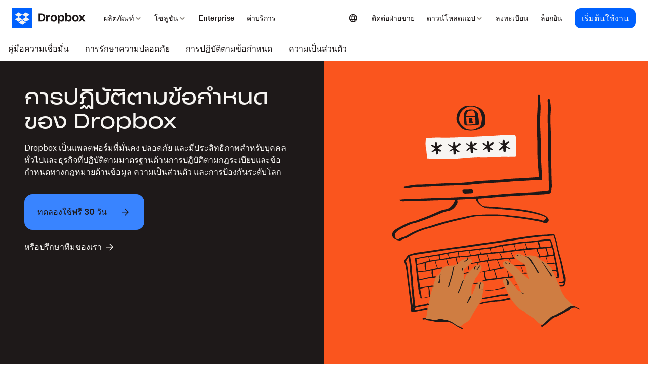

--- FILE ---
content_type: text/html; charset=utf-8
request_url: https://www.dropbox.com/th_TH/business/trust/compliance
body_size: 86685
content:
<!DOCTYPE html>
<html class="maestro global-header" xmlns="http://www.w3.org/1999/xhtml" lang="th-TH">
<head><meta charset="utf-8" />
<meta content="all" name="robots" />
<meta content="width=device-width, initial-scale=1" name="viewport" />
<meta content="การปฏิบัติตามกฎระเบียบขององค์กรด้านพื้นที่จัดเก็บข้อมูลในระบบคลาวด์ - Dropbox" name="og:title" />
<meta content="ต้องการโซลูชันระบบคลาวด์ที่ปลอดภัยและเป็นไปตามกฎระเบียบหรือไม่ เรียนรู้ว่า Dropbox ช่วยให้ธุรกิจของคุณปฏิบัติตามกฎระเบียบพร้อมจัดการข้อมูลในระบบคลาวด์อย่างปลอดภัยได้อย่างไร" name="og:description" />
<meta content="/th_TH/business/trust/compliance" name="og:url" />
<meta content="website" name="og:type" />
<meta content="Dropbox" name="og:site_name" />
<meta content="210019893730" name="fb:app_id" />
<meta content="https://cfl.dropboxstatic.com/static/metaserver/static/images/logo_catalog/dropbox_opengraph_image%402x.png" name="og:image" />
<meta content="1200" name="og:image:width" />
<meta content="628" name="og:image:height" />
<meta content="eyJhbGciOiJIUzI1NiIsImtpZCI6IjI0NjgiLCJ0eXAiOiJKV1QifQ.[base64].-ILtcyVO5V9OxbN4feANJjgU8rkATPR3hgGEtbaYu7g" name="dbx:warp-metadata-token" />
<meta content="app-id=327630330" name="apple-itunes-app" />
<meta content="ต้องการโซลูชันระบบคลาวด์ที่ปลอดภัยและเป็นไปตามกฎระเบียบหรือไม่ เรียนรู้ว่า Dropbox ช่วยให้ธุรกิจของคุณปฏิบัติตามกฎระเบียบพร้อมจัดการข้อมูลในระบบคลาวด์อย่างปลอดภัยได้อย่างไร" name="description" />

    <link rel="canonical" href="https://www.dropbox.com/th_TH/business/trust/compliance">


    <link rel="alternate" href="https://www.dropbox.com/da_DK/business/trust/compliance" hreflang="da-dk">

    <link rel="alternate" href="https://www.dropbox.com/de/business/trust/compliance" hreflang="de-de">

    <link rel="alternate" href="https://www.dropbox.com/business/trust/compliance" hreflang="en">

    <link rel="alternate" href="https://www.dropbox.com/business/trust/compliance" hreflang="x-default">

    <link rel="alternate" href="https://www.dropbox.com/en_GB/business/trust/compliance" hreflang="en-gb">

    <link rel="alternate" href="https://www.dropbox.com/es/business/trust/compliance" hreflang="es">

    <link rel="alternate" href="https://www.dropbox.com/es_ES/business/trust/compliance" hreflang="es-es">

    <link rel="alternate" href="https://www.dropbox.com/fr/business/trust/compliance" hreflang="fr">

    <link rel="alternate" href="https://www.dropbox.com/fr_CA/business/trust/compliance" hreflang="fr-ca">

    <link rel="alternate" href="https://www.dropbox.com/id/business/trust/compliance" hreflang="id-id">

    <link rel="alternate" href="https://www.dropbox.com/it/business/trust/compliance" hreflang="it-it">

    <link rel="alternate" href="https://www.dropbox.com/ja/business/trust/compliance" hreflang="ja-jp">

    <link rel="alternate" href="https://www.dropbox.com/ko/business/trust/compliance" hreflang="ko-kr">

    <link rel="alternate" href="https://www.dropbox.com/ms/business/trust/compliance" hreflang="ms-my">

    <link rel="alternate" href="https://www.dropbox.com/nb_NO/business/trust/compliance" hreflang="nb-no">

    <link rel="alternate" href="https://www.dropbox.com/nl_NL/business/trust/compliance" hreflang="nl-nl">

    <link rel="alternate" href="https://www.dropbox.com/pl/business/trust/compliance" hreflang="pl-pl">

    <link rel="alternate" href="https://www.dropbox.com/pt_BR/business/trust/compliance" hreflang="pt-br">

    <link rel="alternate" href="https://www.dropbox.com/ru/business/trust/compliance" hreflang="ru-ru">

    <link rel="alternate" href="https://www.dropbox.com/sv_SE/business/trust/compliance" hreflang="sv-se">

    <link rel="alternate" href="https://www.dropbox.com/th_TH/business/trust/compliance" hreflang="th-th">

    <link rel="alternate" href="https://www.dropbox.com/uk_UA/business/trust/compliance" hreflang="uk-ua">

    <link rel="alternate" href="https://www.dropbox.com/zh_CN/business/trust/compliance" hreflang="zh-cn">

    <link rel="alternate" href="https://www.dropbox.com/zh_TW/business/trust/compliance" hreflang="zh-tw">

<script nonce="uuLsdCvSXCr40rcEeGcsMEQs4TU=">window.EDISON_METRICS_JS_EXECUTION_START = performance.now();
</script><title>การปฏิบัติตามกฎระเบียบขององค์กรด้านพื้นที่จัดเก็บข้อมูลในระบบคลาวด์ - Dropbox</title>
<link rel="shortcut icon" href="https://cfl.dropboxstatic.com/static/metaserver/static/images/favicon.ico"/>
<link rel="preload" href="https://cfl.dropboxstatic.com/static/metaserver/static/fonts/dig-fonts/atlas_grotesk/AtlasGrotesk-Medium-Web-vfl38XiTL.woff2" crossorigin type="font/woff2" as="font" data-loader="dbx_edison_page[preload_fonts]"/>
<link rel="preload" href="https://cfl.dropboxstatic.com/static/metaserver/static/fonts/dig-fonts/atlas_grotesk/AtlasGrotesk-Regular-Web-vflk7bxjs.woff2" crossorigin type="font/woff2" as="font" data-loader="dbx_edison_page[preload_fonts]"/>
<link rel="preload" href="https://cfl.dropboxstatic.com/static/metaserver/static/fonts/dig-fonts/sharp_grotesk/SharpGroteskDBCyrBook20-vfl6-4ZSp.woff2" crossorigin type="font/woff2" as="font" data-loader="dbx_edison_page[preload_fonts]"/>
<link rel="preload" href="https://cfl.dropboxstatic.com/static/metaserver/static/fonts/dig-fonts/sharp_grotesk/SharpGroteskDBCyrMedium20-vflI3qtaE.woff2" crossorigin type="font/woff2" as="font" data-loader="dbx_edison_page[preload_fonts]"/>
<link rel="preload" href="https://cfl.dropboxstatic.com/static/metaserver/static/fonts/dig-fonts/sharp_grotesk_23/SharpGroteskDBCyrBook23-vflX-NIwB.woff2" crossorigin type="font/woff2" as="font" data-loader="dbx_edison_page[preload_fonts]"/>
<link rel="preload" href="https://cfl.dropboxstatic.com/static/metaserver/static/fonts/sharpgrotesk/SharpGroteskDBMedium22-vflJ24ZPh.woff2" crossorigin type="font/woff2" as="font" data-loader="dbx_edison_page[preload_fonts]"/>
<link rel="stylesheet" href="https://cfl.dropboxstatic.com/static/metaserver/static/css/accessibility-vfliGZNRm.css" crossorigin type="text/css" data-loader="dbx_edison_page[preload_css]"/>
<link rel="stylesheet" href="https://cfl.dropboxstatic.com/static/metaserver/static/css/dig-components/tokens-vfl745RtT.css" crossorigin type="text/css" data-loader="dbx_edison_page[preload_css]"/>
<link rel="stylesheet" href="https://cfl.dropboxstatic.com/static/metaserver/static/css/dig-fonts/index.metaserver-vflTQCDDt.css" crossorigin type="text/css" data-loader="dbx_edison_page[preload_css]"/>
<link rel="stylesheet" href="https://cfl.dropboxstatic.com/static/metaserver/static/css/dig-fonts/sharp_grotesk_23.metaserver-vflEiPtZM.css" crossorigin type="text/css" data-loader="dbx_edison_page[preload_css]"/>
<link rel="stylesheet" href="https://cfl.dropboxstatic.com/static/metaserver/static/css/font_sharp_grotesk-vflwgPRUu.scss" crossorigin type="text/css" data-loader="dbx_edison_page[preload_css]"/>
<link rel="stylesheet" href="https://cfl.dropboxstatic.com/static/metaserver/static/css/notify-vflPup1uz.css" crossorigin type="text/css" data-loader="dbx_edison_page[preload_css]"/>
<link rel="stylesheet" href="https://cfl.dropboxstatic.com/static/metaserver/static/css/warp/skip_to_main_content-vfl7Z6-j7.css" crossorigin type="text/css" data-loader="dbx_edison_page[preload_css]"/>
<link rel="stylesheet" href="https://cfl.dropboxstatic.com/static/typescript/component_libraries/dwg-components/src/index.web-vfljDrGPB.css" crossorigin type="text/css" data-loader="dbx_edison_page[preload_css]"/>
<script nonce="uuLsdCvSXCr40rcEeGcsMEQs4TU=">window.CSP_SCRIPT_NONCE = "uuLsdCvSXCr40rcEeGcsMEQs4TU="</script><script nonce="uuLsdCvSXCr40rcEeGcsMEQs4TU=">(()=>{"use strict";const e=window;let i;const a=()=>{i=[],e.addRequireLoadCallback=e=>i.push(e),e.configureRequire=function(){const i=arguments;e.addRequireLoadCallback((()=>e.configureRequire.apply(null,i)))},e.define=function(){const i=arguments;e.addRequireLoadCallback((()=>e.define.apply(null,i)))}};a(),e._insertRequireShim=a,e.InitRequireJs=a=>{e.requireContexts={},e.configureRequire=a,e.addRequireLoadCallback=e=>e(),i.forEach((e=>e()))}})();

</script><script nonce="uuLsdCvSXCr40rcEeGcsMEQs4TU=">(function () {
    var start = performance.now();
    
        window.addRequireLoadCallback(function() {
            window.EDISON_METRICS_REQUIRE_LOAD_CALLBACK_TIME = performance.now() - start;
        });
    
})();
</script><script nonce="ZwAYJqRMl0WQtZx&#43;8UK0Q&#43;TbGvs=" src="https://cfl.dropboxstatic.com/static/metaserver/static/js/alameda_bundle/alameda_bundle_ie_th_TH-vflJWNIgF.js" crossorigin="anonymous"></script>
<link rel="stylesheet" href="https://cfl.dropboxstatic.com/static/metaserver/static/css/accessibility-vfliGZNRm.css" crossorigin type="text/css" data-loader="js:requireCssWithComponent"/>
<link rel="stylesheet" href="https://cfl.dropboxstatic.com/static/metaserver/static/css/dig-fonts/index.metaserver-vflTQCDDt.css" crossorigin type="text/css" data-loader="js:requireCssWithComponent"/>
<link rel="stylesheet" href="https://cfl.dropboxstatic.com/static/metaserver/static/css/dig-fonts/sharp_grotesk_23.metaserver-vflEiPtZM.css" crossorigin type="text/css" data-loader="js:requireCssWithComponent"/>
<link rel="stylesheet" href="https://cfl.dropboxstatic.com/static/metaserver/static/css/dig-components/tokens-vfl745RtT.css" crossorigin type="text/css" data-loader="js:requireCssWithComponent"/>
<link rel="stylesheet" href="https://cfl.dropboxstatic.com/static/typescript/component_libraries/dwg-components/src/index.web-vfljDrGPB.css" crossorigin type="text/css" data-loader="js:requireCssWithComponent"/>
<link rel="stylesheet" href="https://cfl.dropboxstatic.com/static/metaserver/static/css/warp/skip_to_main_content-vfl7Z6-j7.css" crossorigin type="text/css" data-loader="js:requireCssWithComponent"/>
<link rel="stylesheet" href="https://cfl.dropboxstatic.com/static/metaserver/static/css/font_paper_atlas_grotesk-vflDoDLsu.css" crossorigin type="text/css" data-loader="js:requireCssWithComponent"/>
<link rel="stylesheet" href="https://cfl.dropboxstatic.com/static/metaserver/static/css/font_sharp_grotesk-vflRd2mZl.css" crossorigin type="text/css" data-loader="js:requireCssWithComponent"/>
<link rel="stylesheet" href="https://cfl.dropboxstatic.com/static/metaserver/static/css/warp/skip_to_main_content-vfl7Z6-j7.css" crossorigin type="text/css" data-loader="js:requireCssWithComponent"/>
<link rel="stylesheet" href="https://cfl.dropboxstatic.com/static/js/ungated-file-app/src/components/file-input/index.module.out-vflTQwisN.css" crossorigin type="text/css" data-loader="css-modules"/>
<link rel="stylesheet" href="https://cfl.dropboxstatic.com/static/metaserver/static/js/warp/components/common/warp_navattic_tour_plank/navattic.module.out-vflxR5Weo.css" crossorigin type="text/css" data-loader="css-modules"/>
<link rel="stylesheet" href="https://cfl.dropboxstatic.com/static/metaserver/static/js/warp/components/dwg/dwg_marketo_form_plank/index.module.out-vfl-8BdRi.css" crossorigin type="text/css" data-loader="css-modules"/>
<link rel="stylesheet" href="https://cfl.dropboxstatic.com/static/metaserver/static/js/warp/components/dwg/dwg_pdf_conversion_plank/index.module.out-vflsd7bHw.css" crossorigin type="text/css" data-loader="css-modules"/>
<link rel="stylesheet" href="https://cfl.dropboxstatic.com/static/metaserver/static/js/warp/context/warp_context.module.out-vflfpzy2P.css" crossorigin type="text/css" data-loader="css-modules"/>
<link rel="stylesheet" href="https://cfl.dropboxstatic.com/static/typescript/component_libraries/dwg-components/src/components/dwg-anchor-target/anchor-target.module.out-vfl5062-n.css" crossorigin type="text/css" data-loader="css-modules"/>
<link rel="stylesheet" href="https://cfl.dropboxstatic.com/static/typescript/component_libraries/dwg-components/src/components/dwg-cta-block/index.module.out-vflYWM5Av.css" crossorigin type="text/css" data-loader="css-modules"/>
<link rel="stylesheet" href="https://cfl.dropboxstatic.com/static/typescript/component_libraries/dwg-components/src/components/dwg-cta-select/index.module.out-vfl819U8-.css" crossorigin type="text/css" data-loader="css-modules"/>
<link rel="stylesheet" href="https://cfl.dropboxstatic.com/static/typescript/component_libraries/dwg-components/src/components/dwg-label/index.module.out-vflida7Ix.css" crossorigin type="text/css" data-loader="css-modules"/>
<link rel="stylesheet" href="https://cfl.dropboxstatic.com/static/typescript/component_libraries/dwg-components/src/components/dwg-pill/index.module.out-vfljNXwib.css" crossorigin type="text/css" data-loader="css-modules"/>
<link rel="stylesheet" href="https://cfl.dropboxstatic.com/static/typescript/component_libraries/dwg-components/src/components/dwg-recommendation-pill/index.module.out-vflzJ69yd.css" crossorigin type="text/css" data-loader="css-modules"/>
<link rel="stylesheet" href="https://cfl.dropboxstatic.com/static/typescript/component_libraries/dwg-components/src/components/dwg-strikethrough-text/index.module.out-vfliIjXK0.css" crossorigin type="text/css" data-loader="css-modules"/>
<link rel="stylesheet" href="https://cfl.dropboxstatic.com/static/typescript/component_libraries/dwg-components/src/experimental/components/clickable-card/index.module.out-vflFnJgUs.css" crossorigin type="text/css" data-loader="css-modules"/>
<link rel="stylesheet" href="https://cfl.dropboxstatic.com/static/typescript/component_libraries/dwg-components/src/experimental/components/horizontal-scroll/horizontal-scroll.module.out-vflW9se8T.css" crossorigin type="text/css" data-loader="css-modules"/>
<link rel="stylesheet" href="https://cfl.dropboxstatic.com/static/typescript/component_libraries/dwg-components/src/experimental/components/lightbox/lightbox.module.out-vflLL9t7N.css" crossorigin type="text/css" data-loader="css-modules"/>
<link rel="stylesheet" href="https://cfl.dropboxstatic.com/static/typescript/component_libraries/dwg-components/src/experimental/components/quote-card/index.module.out-vfl26X3uI.css" crossorigin type="text/css" data-loader="css-modules"/>
<link rel="stylesheet" href="https://cfl.dropboxstatic.com/static/typescript/component_libraries/dwg-components/src/experimental/components/ticker/list-ticker/list-ticker.module.out-vfldAgzJk.css" crossorigin type="text/css" data-loader="css-modules"/>
<link rel="stylesheet" href="https://cfl.dropboxstatic.com/static/typescript/component_libraries/dwg-components/src/experimental/components/ticker/logos-ticker/logos-ticker.module.out-vflPxNVcp.css" crossorigin type="text/css" data-loader="css-modules"/>
<link rel="stylesheet" href="https://cfl.dropboxstatic.com/static/typescript/component_libraries/dwg-components/src/experimental/components/ticker/loop-ticker/loop-ticker.module.out-vflqSGU5K.css" crossorigin type="text/css" data-loader="css-modules"/>
<link rel="stylesheet" href="https://cfl.dropboxstatic.com/static/typescript/component_libraries/dwg-components/src/experimental/planks/blogs-plank/index.module.out-vfliBYSXr.css" crossorigin type="text/css" data-loader="css-modules"/>
<link rel="stylesheet" href="https://cfl.dropboxstatic.com/static/typescript/component_libraries/dwg-components/src/experimental/planks/hp-dash-takeover-hero-plank/index.module.out-vflUOhmp-.css" crossorigin type="text/css" data-loader="css-modules"/>
<link rel="stylesheet" href="https://cfl.dropboxstatic.com/static/typescript/component_libraries/dwg-components/src/experimental/planks/hp-redesign-animated-paragraph-plank/index.module.out-vflKJGsU3.css" crossorigin type="text/css" data-loader="css-modules"/>
<link rel="stylesheet" href="https://cfl.dropboxstatic.com/static/typescript/component_libraries/dwg-components/src/experimental/planks/hp-redesign-feature-highlight-plank/index.module.out-vfl-RgGTl.css" crossorigin type="text/css" data-loader="css-modules"/>
<link rel="stylesheet" href="https://cfl.dropboxstatic.com/static/typescript/component_libraries/dwg-components/src/experimental/planks/hp-redesign-hero-plank/index.module.out-vflY51lkh.css" crossorigin type="text/css" data-loader="css-modules"/>
<link rel="stylesheet" href="https://cfl.dropboxstatic.com/static/typescript/component_libraries/dwg-components/src/experimental/planks/industry-cards-plank/index.module.out-vflrq2P98.css" crossorigin type="text/css" data-loader="css-modules"/>
<link rel="stylesheet" href="https://cfl.dropboxstatic.com/static/typescript/component_libraries/dwg-components/src/experimental/planks/section-wrapper-plank/index.module.out-vflEc78vQ.css" crossorigin type="text/css" data-loader="css-modules"/>
<link rel="stylesheet" href="https://cfl.dropboxstatic.com/static/typescript/component_libraries/dwg-components/src/experimental/planks/security-plank/index.module.out-vfl5XO-vE.css" crossorigin type="text/css" data-loader="css-modules"/>
<link rel="stylesheet" href="https://cfl.dropboxstatic.com/static/typescript/component_libraries/dwg-components/src/planks/dwg-article-hero-plank/index.module.out-vflLY2ckr.css" crossorigin type="text/css" data-loader="css-modules"/>
<link rel="stylesheet" href="https://cfl.dropboxstatic.com/static/typescript/component_libraries/dwg-components/src/planks/dwg-banner-plank/index.module.out-vflRpwBv0.css" crossorigin type="text/css" data-loader="css-modules"/>
<link rel="stylesheet" href="https://cfl.dropboxstatic.com/static/typescript/component_libraries/dwg-components/src/planks/dwg-feature-highlight-plank/index.module.out-vfl5nVbF-.css" crossorigin type="text/css" data-loader="css-modules"/>
<link rel="stylesheet" href="https://cfl.dropboxstatic.com/static/typescript/component_libraries/dwg-components/src/planks/dwg-headline-plank/index.module.out-vflILjPsA.css" crossorigin type="text/css" data-loader="css-modules"/>
<link rel="stylesheet" href="https://cfl.dropboxstatic.com/static/typescript/component_libraries/dwg-components/src/planks/dwg-hero-l3-plank/index.module.out-vflsWm5ez.css" crossorigin type="text/css" data-loader="css-modules"/>
<link rel="stylesheet" href="https://cfl.dropboxstatic.com/static/typescript/component_libraries/dwg-components/src/planks/dwg-media-text-plank/index.module.out-vflY5sXi2.css" crossorigin type="text/css" data-loader="css-modules"/>
<link rel="stylesheet" href="https://cfl.dropboxstatic.com/static/typescript/component_libraries/dwg-components/src/planks/dwg-multi-column-plank/index.module.out-vflKv7C7p.css" crossorigin type="text/css" data-loader="css-modules"/>
<link rel="stylesheet" href="https://cfl.dropboxstatic.com/static/typescript/component_libraries/dwg-components/src/planks/dwg-plan-cards-v2-plank/index.module.out-vfleaCN0p.css" crossorigin type="text/css" data-loader="css-modules"/>
<link rel="stylesheet" href="https://cfl.dropboxstatic.com/static/typescript/component_libraries/dwg-components/src/planks/dwg-promo-banner-plank/index.module.out-vfl5hFePp.css" crossorigin type="text/css" data-loader="css-modules"/>
<link rel="stylesheet" href="https://cfl.dropboxstatic.com/static/typescript/component_libraries/dwg-components/src/planks/dwg-rich-text-plank/index.module.out-vflJ7ev82.css" crossorigin type="text/css" data-loader="css-modules"/>
<link rel="stylesheet" href="https://cfl.dropboxstatic.com/static/typescript/component_libraries/dwg-components/src/planks/dwg-segmentation-plank/index.module.out-vfljPEVxV.css" crossorigin type="text/css" data-loader="css-modules"/>
<link rel="stylesheet" href="https://cfl.dropboxstatic.com/static/typescript/component_libraries/dwg-components/src/planks/dwg-susi-headline-plank/index.module.out-vflpZcaQJ.css" crossorigin type="text/css" data-loader="css-modules"/>
<link rel="stylesheet" href="https://cfl.dropboxstatic.com/static/typescript/component_libraries/dwg-components/src/planks/dwg-table-of-contents-plank/index.module.out-vfl5f-5aZ.css" crossorigin type="text/css" data-loader="css-modules"/>
<link rel="stylesheet" href="https://cfl.dropboxstatic.com/static/typescript/component_libraries/dwg-components/src/utilities/scrollbar.module.out-vflADTmP_.css" crossorigin type="text/css" data-loader="css-modules"/>
</head><body><script nonce="uuLsdCvSXCr40rcEeGcsMEQs4TU=">window.__SERVED_BY_EDISON_WEB_SERVER__ = true;

const PAGE_INIT_DATA = {
    sentryOptions: {"dsn":"https://015d5ce7dd3142cd8fca094a50adbf69@d.dropbox.com/4505546831036416","release":"28fdd70c138090247ab99cd17512151990d3e6b3","environment":"prod","tags":{"edison_atlasservlet":"warp","edison_page_name":"warp_page_edison","browser_id":"5543573488930183296479086838690887156"}},
    devServerHostname: "",
    requireFallbackBaseUrl: "https://www.dropboxstatic.com/",
    langpack: {locale: "th_TH"},
    useReactNext: false ,
    exceptionExtras: {"page_repo_rev":"28fdd70c138090247ab99cd17512151990d3e6b3","yaps_deployment":"prod","yaps_project":"edison_atlasservlet.warp-edison","page_locale":"th_TH","page_load_timestamp":1769178259},
    exceptionTags: ["is_edison","browser-id:5543573488930183296479086838690887156","edison_page_name:warp_page_edison","edison_atlasservlet:warp","edison_atlasservlet:warp:prod"],
    initDataBase64: "[base64]",

};



    var requireConfig = {"baseUrl": "https://cfl.dropboxstatic.com/", "waitSeconds": 0, "paths": {"atlas/warp/warp_page_edison_bundle_amd/dist/c_abuse_funcaptcha_modal": "static/atlas/warp/warp_page_edison_bundle_amd/dist/c_abuse_funcaptcha_modal-vflfA6iUR", "atlas/warp/warp_page_edison_bundle_amd/dist/c_accessibility_ax_audit": "static/atlas/warp/warp_page_edison_bundle_amd/dist/c_accessibility_ax_audit-vflO8hlRz", "atlas/warp/warp_page_edison_bundle_amd/dist/c_account_menu_account_menu_contents": "static/atlas/warp/warp_page_edison_bundle_amd/dist/c_account_menu_account_menu_contents-vflu4VQ4E", "atlas/warp/warp_page_edison_bundle_amd/dist/c_account_menu_account_menu_util": "static/atlas/warp/warp_page_edison_bundle_amd/dist/c_account_menu_account_menu_util-vflpw7S-8", "atlas/warp/warp_page_edison_bundle_amd/dist/c_account_menu_account_menu_with_zindex": "static/atlas/warp/warp_page_edison_bundle_amd/dist/c_account_menu_account_menu_with_zindex-vflzBbpkS", "atlas/warp/warp_page_edison_bundle_amd/dist/c_account_settings_dark_mode_atoms": "static/atlas/warp/warp_page_edison_bundle_amd/dist/c_account_settings_dark_mode_atoms-vflgvQP78", "atlas/warp/warp_page_edison_bundle_amd/dist/c_activation_data_slices": "static/atlas/warp/warp_page_edison_bundle_amd/dist/c_activation_data_slices-vflDrQ5Gz", "atlas/warp/warp_page_edison_bundle_amd/dist/c_activation_data_store": "static/atlas/warp/warp_page_edison_bundle_amd/dist/c_activation_data_store-vflJfzsV-", "atlas/warp/warp_page_edison_bundle_amd/dist/c_admin_console_home_after_display_hooks_log_select_cta.after-display": "static/atlas/warp/warp_page_edison_bundle_amd/dist/c_admin_console_home_after_display_hooks_log_select_cta.after-display-vflS8qk2I", "atlas/warp/warp_page_edison_bundle_amd/dist/c_admin_console_home_after_display_hooks_log_shown_admin_console_home_onboarding_modal.after-display": "static/atlas/warp/warp_page_edison_bundle_amd/dist/c_admin_console_home_after_display_hooks_log_shown_admin_console_home_onboarding_modal.after-display-vflJcNBfS", "atlas/warp/warp_page_edison_bundle_amd/dist/c_adyen_adyen-web_adyen": "static/atlas/warp/warp_page_edison_bundle_amd/dist/c_adyen_adyen-web_adyen-vflqXg9gQ", "atlas/warp/warp_page_edison_bundle_amd/dist/c_api_v2_active_user_client": "static/atlas/warp/warp_page_edison_bundle_amd/dist/c_api_v2_active_user_client-vflvuzRjR", "atlas/warp/warp_page_edison_bundle_amd/dist/c_api_v2_routes_space_upsells_provider": "static/atlas/warp/warp_page_edison_bundle_amd/dist/c_api_v2_routes_space_upsells_provider-vflqqaWKY", "atlas/warp/warp_page_edison_bundle_amd/dist/c_api_v2_routes_team_insights_provider": "static/atlas/warp/warp_page_edison_bundle_amd/dist/c_api_v2_routes_team_insights_provider-vflq1Ad9N", "atlas/warp/warp_page_edison_bundle_amd/dist/c_api_v2_unauthed_client": "static/atlas/warp/warp_page_edison_bundle_amd/dist/c_api_v2_unauthed_client-vflO1m3bq", "atlas/warp/warp_page_edison_bundle_amd/dist/c_auth_common_utils": "static/atlas/warp/warp_page_edison_bundle_amd/dist/c_auth_common_utils-vflW1omzh", "atlas/warp/warp_page_edison_bundle_amd/dist/c_auth_login_or_register_modal": "static/atlas/warp/warp_page_edison_bundle_amd/dist/c_auth_login_or_register_modal-vflLfMuju", "atlas/warp/warp_page_edison_bundle_amd/dist/c_bem": "static/atlas/warp/warp_page_edison_bundle_amd/dist/c_bem-vflG_v4cL", "atlas/warp/warp_page_edison_bundle_amd/dist/c_browse_constants": "static/atlas/warp/warp_page_edison_bundle_amd/dist/c_browse_constants-vfl3HbI3i", "atlas/warp/warp_page_edison_bundle_amd/dist/c_browse_uri_helper": "static/atlas/warp/warp_page_edison_bundle_amd/dist/c_browse_uri_helper-vflSXNRYj", "atlas/warp/warp_page_edison_bundle_amd/dist/c_campaign_formats_action_choice_modal": "static/atlas/warp/warp_page_edison_bundle_amd/dist/c_campaign_formats_action_choice_modal-vfl-ryw1k", "atlas/warp/warp_page_edison_bundle_amd/dist/c_campaign_formats_banner_campaign_banner": "static/atlas/warp/warp_page_edison_bundle_amd/dist/c_campaign_formats_banner_campaign_banner-vflEYyCXm", "atlas/warp/warp_page_edison_bundle_amd/dist/c_campaign_formats_billing_modal_campaign_billing_modal": "static/atlas/warp/warp_page_edison_bundle_amd/dist/c_campaign_formats_billing_modal_campaign_billing_modal-vflMuLmhd", "atlas/warp/warp_page_edison_bundle_amd/dist/c_campaign_formats_dialog_campaign_dialog": "static/atlas/warp/warp_page_edison_bundle_amd/dist/c_campaign_formats_dialog_campaign_dialog-vflv2icNH", "atlas/warp/warp_page_edison_bundle_amd/dist/c_campaign_formats_link_bubble_campaign_link_bubble": "static/atlas/warp/warp_page_edison_bundle_amd/dist/c_campaign_formats_link_bubble_campaign_link_bubble-vfll2AwiD", "atlas/warp/warp_page_edison_bundle_amd/dist/c_campaign_formats_menu_campaign_menu_item": "static/atlas/warp/warp_page_edison_bundle_amd/dist/c_campaign_formats_menu_campaign_menu_item-vflUh6tJ2", "atlas/warp/warp_page_edison_bundle_amd/dist/c_campaign_formats_modal_campaign_modal": "static/atlas/warp/warp_page_edison_bundle_amd/dist/c_campaign_formats_modal_campaign_modal-vflVYKghO", "atlas/warp/warp_page_edison_bundle_amd/dist/c_campaign_formats_pulsar_campaign_pulsar": "static/atlas/warp/warp_page_edison_bundle_amd/dist/c_campaign_formats_pulsar_campaign_pulsar-vflzRrifE", "atlas/warp/warp_page_edison_bundle_amd/dist/c_campaign_formats_snackbar_campaign_snackbar": "static/atlas/warp/warp_page_edison_bundle_amd/dist/c_campaign_formats_snackbar_campaign_snackbar-vflahY-9e", "atlas/warp/warp_page_edison_bundle_amd/dist/c_campaign_formats_tooltip_campaign_tooltip": "static/atlas/warp/warp_page_edison_bundle_amd/dist/c_campaign_formats_tooltip_campaign_tooltip-vflC6MYf-", "atlas/warp/warp_page_edison_bundle_amd/dist/c_campaigns_campaign_formats_campaign_formats_utils": "static/atlas/warp/warp_page_edison_bundle_amd/dist/c_campaigns_campaign_formats_campaign_formats_utils-vfl7srUs-", "atlas/warp/warp_page_edison_bundle_amd/dist/c_campaigns_campaigns_toolkit_client": "static/atlas/warp/warp_page_edison_bundle_amd/dist/c_campaigns_campaigns_toolkit_client-vfl7Mn2r3", "atlas/warp/warp_page_edison_bundle_amd/dist/c_campaigns_hooks_use_campaign_impression_logging": "static/atlas/warp/warp_page_edison_bundle_amd/dist/c_campaigns_hooks_use_campaign_impression_logging-vflDA02PX", "atlas/warp/warp_page_edison_bundle_amd/dist/c_cash_common_common_pb": "static/atlas/warp/warp_page_edison_bundle_amd/dist/c_cash_common_common_pb-vflVyPHmh", "atlas/warp/warp_page_edison_bundle_amd/dist/c_chat_chat_client": "static/atlas/warp/warp_page_edison_bundle_amd/dist/c_chat_chat_client-vfl0G3Dtt", "atlas/warp/warp_page_edison_bundle_amd/dist/c_chat_chat_client_loader": "static/atlas/warp/warp_page_edison_bundle_amd/dist/c_chat_chat_client_loader-vflbBWz4d", "atlas/warp/warp_page_edison_bundle_amd/dist/c_chat_chat_constants": "static/atlas/warp/warp_page_edison_bundle_amd/dist/c_chat_chat_constants-vfli5lEVi", "atlas/warp/warp_page_edison_bundle_amd/dist/c_chat_chat_stone_to_proto": "static/atlas/warp/warp_page_edison_bundle_amd/dist/c_chat_chat_stone_to_proto-vflwREGUp", "atlas/warp/warp_page_edison_bundle_amd/dist/c_checkout_components_portable_checkout_frame": "static/atlas/warp/warp_page_edison_bundle_amd/dist/c_checkout_components_portable_checkout_frame-vflVsS4CJ", "atlas/warp/warp_page_edison_bundle_amd/dist/c_client_factory_api_v2": "static/atlas/warp/warp_page_edison_bundle_amd/dist/c_client_factory_api_v2-vflJFaNPp", "atlas/warp/warp_page_edison_bundle_amd/dist/c_common_warp_navattic_tour_plank_navattic": "static/atlas/warp/warp_page_edison_bundle_amd/dist/c_common_warp_navattic_tour_plank_navattic-vflDzA_uI", "atlas/warp/warp_page_edison_bundle_amd/dist/c_components_dwg-modal_dwg-modal-subplank-frame": "static/atlas/warp/warp_page_edison_bundle_amd/dist/c_components_dwg-modal_dwg-modal-subplank-frame-vfl_Yplej", "atlas/warp/warp_page_edison_bundle_amd/dist/c_components_dwg-tooltip_control": "static/atlas/warp/warp_page_edison_bundle_amd/dist/c_components_dwg-tooltip_control-vflnwZWdW", "atlas/warp/warp_page_edison_bundle_amd/dist/c_components_order_summary_redesign_order_summary_utils": "static/atlas/warp/warp_page_edison_bundle_amd/dist/c_components_order_summary_redesign_order_summary_utils-vflclCm_q", "atlas/warp/warp_page_edison_bundle_amd/dist/c_components_ui_modal": "static/atlas/warp/warp_page_edison_bundle_amd/dist/c_components_ui_modal-vflqjcFnb", "atlas/warp/warp_page_edison_bundle_amd/dist/c_components_ui_modal_controller": "static/atlas/warp/warp_page_edison_bundle_amd/dist/c_components_ui_modal_controller-vflEn1B_d", "atlas/warp/warp_page_edison_bundle_amd/dist/c_contentsquare": "static/atlas/warp/warp_page_edison_bundle_amd/dist/c_contentsquare-vflOTib4t", "atlas/warp/warp_page_edison_bundle_amd/dist/c_core_i18n": "static/atlas/warp/warp_page_edison_bundle_amd/dist/c_core_i18n-vflnpKoO4", "atlas/warp/warp_page_edison_bundle_amd/dist/c_core_notify": "static/atlas/warp/warp_page_edison_bundle_amd/dist/c_core_notify-vflaDWVMK", "atlas/warp/warp_page_edison_bundle_amd/dist/c_core_toast_toast_on_init": "static/atlas/warp/warp_page_edison_bundle_amd/dist/c_core_toast_toast_on_init-vflBe5UKi", "atlas/warp/warp_page_edison_bundle_amd/dist/c_custom_campaigns_admin_console_dashboard_onboarding_modal": "static/atlas/warp/warp_page_edison_bundle_amd/dist/c_custom_campaigns_admin_console_dashboard_onboarding_modal-vflxNXezy", "atlas/warp/warp_page_edison_bundle_amd/dist/c_custom_campaigns_billing_issue_modal_billing_issue_modal_container": "static/atlas/warp/warp_page_edison_bundle_amd/dist/c_custom_campaigns_billing_issue_modal_billing_issue_modal_container-vflo6YYTq", "atlas/warp/warp_page_edison_bundle_amd/dist/c_custom_campaigns_checkout_modal": "static/atlas/warp/warp_page_edison_bundle_amd/dist/c_custom_campaigns_checkout_modal-vflRp00W7", "atlas/warp/warp_page_edison_bundle_amd/dist/c_custom_campaigns_contextual_nudge_dialog": "static/atlas/warp/warp_page_edison_bundle_amd/dist/c_custom_campaigns_contextual_nudge_dialog-vfl4Av47E", "atlas/warp/warp_page_edison_bundle_amd/dist/c_custom_campaigns_downsell_churning_users_modal_downsell_churning_users_modal_container": "static/atlas/warp/warp_page_edison_bundle_amd/dist/c_custom_campaigns_downsell_churning_users_modal_downsell_churning_users_modal_container-vflocCrc5", "atlas/warp/warp_page_edison_bundle_amd/dist/c_custom_campaigns_fate_restoration_confirmation_modal": "static/atlas/warp/warp_page_edison_bundle_amd/dist/c_custom_campaigns_fate_restoration_confirmation_modal-vflHeScv2", "atlas/warp/warp_page_edison_bundle_amd/dist/c_custom_campaigns_lmo_modal": "static/atlas/warp/warp_page_edison_bundle_amd/dist/c_custom_campaigns_lmo_modal-vflQDK7qG", "atlas/warp/warp_page_edison_bundle_amd/dist/c_custom_campaigns_locked_team_disband_upsell_modal_locked_team_disband_upsell_modal_wrapper": "static/atlas/warp/warp_page_edison_bundle_amd/dist/c_custom_campaigns_locked_team_disband_upsell_modal_locked_team_disband_upsell_modal_wrapper-vfldJ13hN", "atlas/warp/warp_page_edison_bundle_amd/dist/c_custom_campaigns_mid_trial_modal": "static/atlas/warp/warp_page_edison_bundle_amd/dist/c_custom_campaigns_mid_trial_modal-vflzP0FAA", "atlas/warp/warp_page_edison_bundle_amd/dist/c_custom_campaigns_out_of_space_modal_out_of_space_checkout_modal_logger": "static/atlas/warp/warp_page_edison_bundle_amd/dist/c_custom_campaigns_out_of_space_modal_out_of_space_checkout_modal_logger-vfldXUeJl", "atlas/warp/warp_page_edison_bundle_amd/dist/c_custom_campaigns_out_of_space_modal_out_of_space_modal_campaign_wrapper": "static/atlas/warp/warp_page_edison_bundle_amd/dist/c_custom_campaigns_out_of_space_modal_out_of_space_modal_campaign_wrapper-vfliZrAkm", "atlas/warp/warp_page_edison_bundle_amd/dist/c_custom_campaigns_out_of_space_modal_out_of_space_modal_doorman_wrapper": "static/atlas/warp/warp_page_edison_bundle_amd/dist/c_custom_campaigns_out_of_space_modal_out_of_space_modal_doorman_wrapper-vfluyrpz7", "atlas/warp/warp_page_edison_bundle_amd/dist/c_custom_campaigns_out_of_space_modal_out_of_space_modal_wrapper": "static/atlas/warp/warp_page_edison_bundle_amd/dist/c_custom_campaigns_out_of_space_modal_out_of_space_modal_wrapper-vfl1q7Npj", "atlas/warp/warp_page_edison_bundle_amd/dist/c_custom_campaigns_overquota_decision_modal_overquota_decision_modal_wrapper": "static/atlas/warp/warp_page_edison_bundle_amd/dist/c_custom_campaigns_overquota_decision_modal_overquota_decision_modal_wrapper-vfl4qGnGg", "atlas/warp/warp_page_edison_bundle_amd/dist/c_custom_campaigns_request_storage_banner": "static/atlas/warp/warp_page_edison_bundle_amd/dist/c_custom_campaigns_request_storage_banner-vfl9_bRrq", "atlas/warp/warp_page_edison_bundle_amd/dist/c_custom_campaigns_storage_addon_modal_storage_addon_modal_wrapper": "static/atlas/warp/warp_page_edison_bundle_amd/dist/c_custom_campaigns_storage_addon_modal_storage_addon_modal_wrapper-vflApWKKa", "atlas/warp/warp_page_edison_bundle_amd/dist/c_custom_campaigns_team_trial_progress_dashboard_modal": "static/atlas/warp/warp_page_edison_bundle_amd/dist/c_custom_campaigns_team_trial_progress_dashboard_modal-vflnMEQGG", "atlas/warp/warp_page_edison_bundle_amd/dist/c_custom_campaigns_teams_rebill_failure_modal_teams_rebill_failure_modal_container": "static/atlas/warp/warp_page_edison_bundle_amd/dist/c_custom_campaigns_teams_rebill_failure_modal_teams_rebill_failure_modal_container-vflUtz7ey", "atlas/warp/warp_page_edison_bundle_amd/dist/c_dbx-i18n_src_datetime": "static/atlas/warp/warp_page_edison_bundle_amd/dist/c_dbx-i18n_src_datetime-vfllKn3ya", "atlas/warp/warp_page_edison_bundle_amd/dist/c_dbx-i18n_src_display_format": "static/atlas/warp/warp_page_edison_bundle_amd/dist/c_dbx-i18n_src_display_format-vflZZrLnm", "atlas/warp/warp_page_edison_bundle_amd/dist/c_deprecated_ajax_ajax_as_promised_jquery": "static/atlas/warp/warp_page_edison_bundle_amd/dist/c_deprecated_ajax_ajax_as_promised_jquery-vfleIyt8o", "atlas/warp/warp_page_edison_bundle_amd/dist/c_deprecated_ajax_ajax_jquery": "static/atlas/warp/warp_page_edison_bundle_amd/dist/c_deprecated_ajax_ajax_jquery-vflXDvwTX", "atlas/warp/warp_page_edison_bundle_amd/dist/c_devtools_dev_notifier_client": "static/atlas/warp/warp_page_edison_bundle_amd/dist/c_devtools_dev_notifier_client-vflaFN5S8", "atlas/warp/warp_page_edison_bundle_amd/dist/c_devtools_launcher_launcher_item": "static/atlas/warp/warp_page_edison_bundle_amd/dist/c_devtools_launcher_launcher_item-vflYkm_C1", "atlas/warp/warp_page_edison_bundle_amd/dist/c_devtools_launcher_launcher_sandbox": "static/atlas/warp/warp_page_edison_bundle_amd/dist/c_devtools_launcher_launcher_sandbox-vflGp9n82", "atlas/warp/warp_page_edison_bundle_amd/dist/c_devtools_panels": "static/atlas/warp/warp_page_edison_bundle_amd/dist/c_devtools_panels-vflmdsDVQ", "atlas/warp/warp_page_edison_bundle_amd/dist/c_dig-components_aspect_ratio_index": "static/atlas/warp/warp_page_edison_bundle_amd/dist/c_dig-components_aspect_ratio_index-vflAhVogX", "atlas/warp/warp_page_edison_bundle_amd/dist/c_dig-components_badge_index": "static/atlas/warp/warp_page_edison_bundle_amd/dist/c_dig-components_badge_index-vfly7BI0G", "atlas/warp/warp_page_edison_bundle_amd/dist/c_dig-components_banner_index": "static/atlas/warp/warp_page_edison_bundle_amd/dist/c_dig-components_banner_index-vflWKksdM", "atlas/warp/warp_page_edison_bundle_amd/dist/c_dig-components_combinations_index": "static/atlas/warp/warp_page_edison_bundle_amd/dist/c_dig-components_combinations_index-vflKP8QEO", "atlas/warp/warp_page_edison_bundle_amd/dist/c_dig-components_controls_index": "static/atlas/warp/warp_page_edison_bundle_amd/dist/c_dig-components_controls_index-vflk9Up1r", "atlas/warp/warp_page_edison_bundle_amd/dist/c_dig-components_form_row_index": "static/atlas/warp/warp_page_edison_bundle_amd/dist/c_dig-components_form_row_index-vfl77WfEi", "atlas/warp/warp_page_edison_bundle_amd/dist/c_dig-components_label_group_index": "static/atlas/warp/warp_page_edison_bundle_amd/dist/c_dig-components_label_group_index-vflsXXYVA", "atlas/warp/warp_page_edison_bundle_amd/dist/c_dig-components_list_index": "static/atlas/warp/warp_page_edison_bundle_amd/dist/c_dig-components_list_index-vflaiJtzh", "atlas/warp/warp_page_edison_bundle_amd/dist/c_dig-components_meter_index": "static/atlas/warp/warp_page_edison_bundle_amd/dist/c_dig-components_meter_index-vflwMge5K", "atlas/warp/warp_page_edison_bundle_amd/dist/c_dig-components_modal_index": "static/atlas/warp/warp_page_edison_bundle_amd/dist/c_dig-components_modal_index-vfl96BACo", "atlas/warp/warp_page_edison_bundle_amd/dist/c_dig-components_overlay_index": "static/atlas/warp/warp_page_edison_bundle_amd/dist/c_dig-components_overlay_index-vflOSHVpr", "atlas/warp/warp_page_edison_bundle_amd/dist/c_dig-components_skeleton_index": "static/atlas/warp/warp_page_edison_bundle_amd/dist/c_dig-components_skeleton_index-vflAvhsBH", "atlas/warp/warp_page_edison_bundle_amd/dist/c_dig-components_snackbar_index": "static/atlas/warp/warp_page_edison_bundle_amd/dist/c_dig-components_snackbar_index-vflTKD3JA", "atlas/warp/warp_page_edison_bundle_amd/dist/c_dig-components_text_fields_index": "static/atlas/warp/warp_page_edison_bundle_amd/dist/c_dig-components_text_fields_index-vfl8wwocG", "atlas/warp/warp_page_edison_bundle_amd/dist/c_dig-foundations_corner-layout_index": "static/atlas/warp/warp_page_edison_bundle_amd/dist/c_dig-foundations_corner-layout_index-vfloZHr3_", "atlas/warp/warp_page_edison_bundle_amd/dist/c_dig-foundations_split_index": "static/atlas/warp/warp_page_edison_bundle_amd/dist/c_dig-foundations_split_index-vflMwQ0XD", "atlas/warp/warp_page_edison_bundle_amd/dist/c_dig-foundations_stack": "static/atlas/warp/warp_page_edison_bundle_amd/dist/c_dig-foundations_stack-vflQR-SU2", "atlas/warp/warp_page_edison_bundle_amd/dist/c_dig-icons_assets_index": "static/atlas/warp/warp_page_edison_bundle_amd/dist/c_dig-icons_assets_index-vflgMPnGx", "atlas/warp/warp_page_edison_bundle_amd/dist/c_dig-icons_assets_pictogram_upload": "static/atlas/warp/warp_page_edison_bundle_amd/dist/c_dig-icons_assets_pictogram_upload-vflSzNxr-", "atlas/warp/warp_page_edison_bundle_amd/dist/c_dig-icons_assets_ui-icon_line_arrow-up": "static/atlas/warp/warp_page_edison_bundle_amd/dist/c_dig-icons_assets_ui-icon_line_arrow-up-vflT76yps", "atlas/warp/warp_page_edison_bundle_amd/dist/c_dig-icons_assets_ui-icon_line_minus": "static/atlas/warp/warp_page_edison_bundle_amd/dist/c_dig-icons_assets_ui-icon_line_minus-vflwIMpxd", "atlas/warp/warp_page_edison_bundle_amd/dist/c_dig-icons_assets_ui-icon_line_rotate-right": "static/atlas/warp/warp_page_edison_bundle_amd/dist/c_dig-icons_assets_ui-icon_line_rotate-right-vflx6rA1v", "atlas/warp/warp_page_edison_bundle_amd/dist/c_dig-icons_assets_ui-icon_line_signature": "static/atlas/warp/warp_page_edison_bundle_amd/dist/c_dig-icons_assets_ui-icon_line_signature-vflV741T9", "atlas/warp/warp_page_edison_bundle_amd/dist/c_dig-icons_assets_ui-icon_line_syncing": "static/atlas/warp/warp_page_edison_bundle_amd/dist/c_dig-icons_assets_ui-icon_line_syncing-vflod0xO9", "atlas/warp/warp_page_edison_bundle_amd/dist/c_dig-icons_assets_ui-icon_line_team": "static/atlas/warp/warp_page_edison_bundle_amd/dist/c_dig-icons_assets_ui-icon_line_team-vflUC8wJN", "atlas/warp/warp_page_edison_bundle_amd/dist/c_dig-icons_assets_ui-icon_line_twinkle-2": "static/atlas/warp/warp_page_edison_bundle_amd/dist/c_dig-icons_assets_ui-icon_line_twinkle-2-vflUPyNb6", "atlas/warp/warp_page_edison_bundle_amd/dist/c_dig-icons_assets_ui-icon_line_upgrade": "static/atlas/warp/warp_page_edison_bundle_amd/dist/c_dig-icons_assets_ui-icon_line_upgrade-vflGIzRXk", "atlas/warp/warp_page_edison_bundle_amd/dist/c_dig-icons_assets_ui-icon_line_upload": "static/atlas/warp/warp_page_edison_bundle_amd/dist/c_dig-icons_assets_ui-icon_line_upload-vflR1c1iU", "atlas/warp/warp_page_edison_bundle_amd/dist/c_dig-icons_assets_ui-icon_line_upsell": "static/atlas/warp/warp_page_edison_bundle_amd/dist/c_dig-icons_assets_ui-icon_line_upsell-vflUTfjJ1", "atlas/warp/warp_page_edison_bundle_amd/dist/c_dig-icons_assets_ui-icon_line_versioning": "static/atlas/warp/warp_page_edison_bundle_amd/dist/c_dig-icons_assets_ui-icon_line_versioning-vfluwFWX2", "atlas/warp/warp_page_edison_bundle_amd/dist/c_dig-icons_assets_ui-icon_line_warning": "static/atlas/warp/warp_page_edison_bundle_amd/dist/c_dig-icons_assets_ui-icon_line_warning-vflsSWLNR", "atlas/warp/warp_page_edison_bundle_amd/dist/c_dig-icons_index": "static/atlas/warp/warp_page_edison_bundle_amd/dist/c_dig-icons_index-vflFTVyC5", "atlas/warp/warp_page_edison_bundle_amd/dist/c_dig-illustrations_hero_coupon": "static/atlas/warp/warp_page_edison_bundle_amd/dist/c_dig-illustrations_hero_coupon-vflLWRI_X", "atlas/warp/warp_page_edison_bundle_amd/dist/c_dig-illustrations_spot_shelf-empty": "static/atlas/warp/warp_page_edison_bundle_amd/dist/c_dig-illustrations_spot_shelf-empty-vfldZxPEU", "atlas/warp/warp_page_edison_bundle_amd/dist/c_dig-illustrations_spot_star-stickers": "static/atlas/warp/warp_page_edison_bundle_amd/dist/c_dig-illustrations_spot_star-stickers-vfleBe75g", "atlas/warp/warp_page_edison_bundle_amd/dist/c_display_format": "static/atlas/warp/warp_page_edison_bundle_amd/dist/c_display_format-vflrzamgK", "atlas/warp/warp_page_edison_bundle_amd/dist/c_domains": "static/atlas/warp/warp_page_edison_bundle_amd/dist/c_domains-vflyDb-Ib", "atlas/warp/warp_page_edison_bundle_amd/dist/c_dotlottie_common_dotlottie-audio": "static/atlas/warp/warp_page_edison_bundle_amd/dist/c_dotlottie_common_dotlottie-audio-vflh7y_OA", "atlas/warp/warp_page_edison_bundle_amd/dist/c_dotlottie_common_dotlottie-state-machine-manager-2E7RUGJG": "static/atlas/warp/warp_page_edison_bundle_amd/dist/c_dotlottie_common_dotlottie-state-machine-manager-2E7RUGJG-vflP-2QYU", "atlas/warp/warp_page_edison_bundle_amd/dist/c_dotlottie_common_lottie_canvas-CDSUBMCL": "static/atlas/warp/warp_page_edison_bundle_amd/dist/c_dotlottie_common_lottie_canvas-CDSUBMCL-vflTorG7T", "atlas/warp/warp_page_edison_bundle_amd/dist/c_dotlottie_common_lottie_html-X3TYKVQI": "static/atlas/warp/warp_page_edison_bundle_amd/dist/c_dotlottie_common_lottie_html-X3TYKVQI-vfle1NYCa", "atlas/warp/warp_page_edison_bundle_amd/dist/c_dotlottie_common_lottie_light-KMJEUZFY": "static/atlas/warp/warp_page_edison_bundle_amd/dist/c_dotlottie_common_lottie_light-KMJEUZFY-vflfpbopo", "atlas/warp/warp_page_edison_bundle_amd/dist/c_dotlottie_common_lottie_light_canvas-B5UTTNXA": "static/atlas/warp/warp_page_edison_bundle_amd/dist/c_dotlottie_common_lottie_light_canvas-B5UTTNXA-vfl4hFaCD", "atlas/warp/warp_page_edison_bundle_amd/dist/c_dotlottie_common_lottie_light_html-SLCECTRT": "static/atlas/warp/warp_page_edison_bundle_amd/dist/c_dotlottie_common_lottie_light_html-SLCECTRT-vflzKw61t", "atlas/warp/warp_page_edison_bundle_amd/dist/c_dotlottie_common_lottie_svg-MJGYILXD": "static/atlas/warp/warp_page_edison_bundle_amd/dist/c_dotlottie_common_lottie_svg-MJGYILXD-vflgMiiml", "atlas/warp/warp_page_edison_bundle_amd/dist/c_dotlottie_common_lottie_worker-Q23FJ6ZR": "static/atlas/warp/warp_page_edison_bundle_amd/dist/c_dotlottie_common_lottie_worker-Q23FJ6ZR-vflfoy5ll", "atlas/warp/warp_page_edison_bundle_amd/dist/c_dwg_dwg_file_upload_plank_app": "static/atlas/warp/warp_page_edison_bundle_amd/dist/c_dwg_dwg_file_upload_plank_app-vflBOJ-rk", "atlas/warp/warp_page_edison_bundle_amd/dist/c_dwg_dwg_pdf_editor_plank_app": "static/atlas/warp/warp_page_edison_bundle_amd/dist/c_dwg_dwg_pdf_editor_plank_app-vflbhd9ei", "atlas/warp/warp_page_edison_bundle_amd/dist/c_dwg_pdf_conversion_plank_views_in_progress_view": "static/atlas/warp/warp_page_edison_bundle_amd/dist/c_dwg_pdf_conversion_plank_views_in_progress_view-vfl8c8MN2", "atlas/warp/warp_page_edison_bundle_amd/dist/c_dwg_pdf_conversion_plank_views_post_conversion_view": "static/atlas/warp/warp_page_edison_bundle_amd/dist/c_dwg_pdf_conversion_plank_views_post_conversion_view-vflRk1kUM", "atlas/warp/warp_page_edison_bundle_amd/dist/c_edison_cookies_check": "static/atlas/warp/warp_page_edison_bundle_amd/dist/c_edison_cookies_check-vflZtORO7", "atlas/warp/warp_page_edison_bundle_amd/dist/c_edison_ui_react_router_compat": "static/atlas/warp/warp_page_edison_bundle_amd/dist/c_edison_ui_react_router_compat-vflPEvO6P", "atlas/warp/warp_page_edison_bundle_amd/dist/c_experimental_plans_page_pro_esign_modal_plank_common": "static/atlas/warp/warp_page_edison_bundle_amd/dist/c_experimental_plans_page_pro_esign_modal_plank_common-vflgC5k_U", "atlas/warp/warp_page_edison_bundle_amd/dist/c_experimental_plus_exit_intent_modal_plank_common": "static/atlas/warp/warp_page_edison_bundle_amd/dist/c_experimental_plus_exit_intent_modal_plank_common-vfl0FOZfw", "atlas/warp/warp_page_edison_bundle_amd/dist/c_experimental_susi_modal_plank_common": "static/atlas/warp/warp_page_edison_bundle_amd/dist/c_experimental_susi_modal_plank_common-vfl3fIxGj", "atlas/warp/warp_page_edison_bundle_amd/dist/c_fingerprintjs_fpjs-pro-static_fp": "static/atlas/warp/warp_page_edison_bundle_amd/dist/c_fingerprintjs_fpjs-pro-static_fp-vflDI_adB", "atlas/warp/warp_page_edison_bundle_amd/dist/c_focus-visible": "static/atlas/warp/warp_page_edison_bundle_amd/dist/c_focus-visible-vflGaVncz", "atlas/warp/warp_page_edison_bundle_amd/dist/c_fullstory_snippet_index": "static/atlas/warp/warp_page_edison_bundle_amd/dist/c_fullstory_snippet_index-vfl-ocCk0", "atlas/warp/warp_page_edison_bundle_amd/dist/c_gen_account_page_AccountWeb": "static/atlas/warp/warp_page_edison_bundle_amd/dist/c_gen_account_page_AccountWeb-vfl8gRtQu", "atlas/warp/warp_page_edison_bundle_amd/dist/c_google_one_tap_google_one_tap_platform": "static/atlas/warp/warp_page_edison_bundle_amd/dist/c_google_one_tap_google_one_tap_platform-vfl0ue_S8", "atlas/warp/warp_page_edison_bundle_amd/dist/c_growth-components_donut-space-visualizer": "static/atlas/warp/warp_page_edison_bundle_amd/dist/c_growth-components_donut-space-visualizer-vflmO57Dt", "atlas/warp/warp_page_edison_bundle_amd/dist/c_growth-components_quota-bar_strings": "static/atlas/warp/warp_page_edison_bundle_amd/dist/c_growth-components_quota-bar_strings-vfl9jdXO1", "atlas/warp/warp_page_edison_bundle_amd/dist/c_hive_schemas_megaphone-events": "static/atlas/warp/warp_page_edison_bundle_amd/dist/c_hive_schemas_megaphone-events-vflmRO7lu", "atlas/warp/warp_page_edison_bundle_amd/dist/c_hooks_use-file-app_index": "static/atlas/warp/warp_page_edison_bundle_amd/dist/c_hooks_use-file-app_index-vflWnJeyu", "atlas/warp/warp_page_edison_bundle_amd/dist/c_i18n_app-store_app_store_da_DK": "static/atlas/warp/warp_page_edison_bundle_amd/dist/c_i18n_app-store_app_store_da_DK-vfl6c2vtC", "atlas/warp/warp_page_edison_bundle_amd/dist/c_i18n_app-store_app_store_de": "static/atlas/warp/warp_page_edison_bundle_amd/dist/c_i18n_app-store_app_store_de-vflKd5Zo2", "atlas/warp/warp_page_edison_bundle_amd/dist/c_i18n_app-store_app_store_en": "static/atlas/warp/warp_page_edison_bundle_amd/dist/c_i18n_app-store_app_store_en-vflb5kiB1", "atlas/warp/warp_page_edison_bundle_amd/dist/c_i18n_app-store_app_store_es": "static/atlas/warp/warp_page_edison_bundle_amd/dist/c_i18n_app-store_app_store_es-vfllxusJ7", "atlas/warp/warp_page_edison_bundle_amd/dist/c_i18n_app-store_app_store_fr": "static/atlas/warp/warp_page_edison_bundle_amd/dist/c_i18n_app-store_app_store_fr-vfl0N8FpB", "atlas/warp/warp_page_edison_bundle_amd/dist/c_i18n_app-store_app_store_fr_CA": "static/atlas/warp/warp_page_edison_bundle_amd/dist/c_i18n_app-store_app_store_fr_CA-vflmmW8bk", "atlas/warp/warp_page_edison_bundle_amd/dist/c_i18n_app-store_app_store_id": "static/atlas/warp/warp_page_edison_bundle_amd/dist/c_i18n_app-store_app_store_id-vflMIEpDE", "atlas/warp/warp_page_edison_bundle_amd/dist/c_i18n_app-store_app_store_it": "static/atlas/warp/warp_page_edison_bundle_amd/dist/c_i18n_app-store_app_store_it-vflQSyOHh", "atlas/warp/warp_page_edison_bundle_amd/dist/c_i18n_app-store_app_store_ja": "static/atlas/warp/warp_page_edison_bundle_amd/dist/c_i18n_app-store_app_store_ja-vfl4t5Du8", "atlas/warp/warp_page_edison_bundle_amd/dist/c_i18n_app-store_app_store_ko": "static/atlas/warp/warp_page_edison_bundle_amd/dist/c_i18n_app-store_app_store_ko-vfll90YTN", "atlas/warp/warp_page_edison_bundle_amd/dist/c_i18n_app-store_app_store_ms": "static/atlas/warp/warp_page_edison_bundle_amd/dist/c_i18n_app-store_app_store_ms-vflvXB8x9", "atlas/warp/warp_page_edison_bundle_amd/dist/c_i18n_app-store_app_store_nb_NO": "static/atlas/warp/warp_page_edison_bundle_amd/dist/c_i18n_app-store_app_store_nb_NO-vfljqQC0s", "atlas/warp/warp_page_edison_bundle_amd/dist/c_i18n_app-store_app_store_nl_NL": "static/atlas/warp/warp_page_edison_bundle_amd/dist/c_i18n_app-store_app_store_nl_NL-vflWW-7lD", "atlas/warp/warp_page_edison_bundle_amd/dist/c_i18n_app-store_app_store_pl": "static/atlas/warp/warp_page_edison_bundle_amd/dist/c_i18n_app-store_app_store_pl-vfl4wLLrG", "atlas/warp/warp_page_edison_bundle_amd/dist/c_i18n_app-store_app_store_pt_BR": "static/atlas/warp/warp_page_edison_bundle_amd/dist/c_i18n_app-store_app_store_pt_BR-vfle2EfkT", "atlas/warp/warp_page_edison_bundle_amd/dist/c_i18n_app-store_app_store_ru": "static/atlas/warp/warp_page_edison_bundle_amd/dist/c_i18n_app-store_app_store_ru-vflNnK0VD", "atlas/warp/warp_page_edison_bundle_amd/dist/c_i18n_app-store_app_store_sv_SE": "static/atlas/warp/warp_page_edison_bundle_amd/dist/c_i18n_app-store_app_store_sv_SE-vfliC4UzP", "atlas/warp/warp_page_edison_bundle_amd/dist/c_i18n_app-store_app_store_th_TH": "static/atlas/warp/warp_page_edison_bundle_amd/dist/c_i18n_app-store_app_store_th_TH-vflSyYflB", "atlas/warp/warp_page_edison_bundle_amd/dist/c_i18n_app-store_app_store_zh_CN": "static/atlas/warp/warp_page_edison_bundle_amd/dist/c_i18n_app-store_app_store_zh_CN-vflmS7kWG", "atlas/warp/warp_page_edison_bundle_amd/dist/c_i18n_app-store_app_store_zh_TW": "static/atlas/warp/warp_page_edison_bundle_amd/dist/c_i18n_app-store_app_store_zh_TW-vflW8tBgU", "atlas/warp/warp_page_edison_bundle_amd/dist/c_i18n_google-play_google_play_da_DK": "static/atlas/warp/warp_page_edison_bundle_amd/dist/c_i18n_google-play_google_play_da_DK-vfldZG82J", "atlas/warp/warp_page_edison_bundle_amd/dist/c_i18n_google-play_google_play_de": "static/atlas/warp/warp_page_edison_bundle_amd/dist/c_i18n_google-play_google_play_de-vflHoXx3I", "atlas/warp/warp_page_edison_bundle_amd/dist/c_i18n_google-play_google_play_en": "static/atlas/warp/warp_page_edison_bundle_amd/dist/c_i18n_google-play_google_play_en-vflD0VPcG", "atlas/warp/warp_page_edison_bundle_amd/dist/c_i18n_google-play_google_play_es": "static/atlas/warp/warp_page_edison_bundle_amd/dist/c_i18n_google-play_google_play_es-vflz20iRR", "atlas/warp/warp_page_edison_bundle_amd/dist/c_i18n_google-play_google_play_fr": "static/atlas/warp/warp_page_edison_bundle_amd/dist/c_i18n_google-play_google_play_fr-vflnfPOGi", "atlas/warp/warp_page_edison_bundle_amd/dist/c_i18n_google-play_google_play_fr_CA": "static/atlas/warp/warp_page_edison_bundle_amd/dist/c_i18n_google-play_google_play_fr_CA-vflLKviDb", "atlas/warp/warp_page_edison_bundle_amd/dist/c_i18n_google-play_google_play_id": "static/atlas/warp/warp_page_edison_bundle_amd/dist/c_i18n_google-play_google_play_id-vfln3P771", "atlas/warp/warp_page_edison_bundle_amd/dist/c_i18n_google-play_google_play_it": "static/atlas/warp/warp_page_edison_bundle_amd/dist/c_i18n_google-play_google_play_it-vflTqHCoZ", "atlas/warp/warp_page_edison_bundle_amd/dist/c_i18n_google-play_google_play_ja": "static/atlas/warp/warp_page_edison_bundle_amd/dist/c_i18n_google-play_google_play_ja-vflCOP28s", "atlas/warp/warp_page_edison_bundle_amd/dist/c_i18n_google-play_google_play_ko": "static/atlas/warp/warp_page_edison_bundle_amd/dist/c_i18n_google-play_google_play_ko-vfl_jry6b", "atlas/warp/warp_page_edison_bundle_amd/dist/c_i18n_google-play_google_play_ms": "static/atlas/warp/warp_page_edison_bundle_amd/dist/c_i18n_google-play_google_play_ms-vflq2_R2n", "atlas/warp/warp_page_edison_bundle_amd/dist/c_i18n_google-play_google_play_nb_NO": "static/atlas/warp/warp_page_edison_bundle_amd/dist/c_i18n_google-play_google_play_nb_NO-vfle8HJUL", "atlas/warp/warp_page_edison_bundle_amd/dist/c_i18n_google-play_google_play_nl_NL": "static/atlas/warp/warp_page_edison_bundle_amd/dist/c_i18n_google-play_google_play_nl_NL-vfl39REbi", "atlas/warp/warp_page_edison_bundle_amd/dist/c_i18n_google-play_google_play_pl": "static/atlas/warp/warp_page_edison_bundle_amd/dist/c_i18n_google-play_google_play_pl-vflikVfxK", "atlas/warp/warp_page_edison_bundle_amd/dist/c_i18n_google-play_google_play_pt_BR": "static/atlas/warp/warp_page_edison_bundle_amd/dist/c_i18n_google-play_google_play_pt_BR-vfl4uQTzQ", "atlas/warp/warp_page_edison_bundle_amd/dist/c_i18n_google-play_google_play_ru": "static/atlas/warp/warp_page_edison_bundle_amd/dist/c_i18n_google-play_google_play_ru-vflwBURQg", "atlas/warp/warp_page_edison_bundle_amd/dist/c_i18n_google-play_google_play_sv_SE": "static/atlas/warp/warp_page_edison_bundle_amd/dist/c_i18n_google-play_google_play_sv_SE-vfl7bW2_P", "atlas/warp/warp_page_edison_bundle_amd/dist/c_i18n_google-play_google_play_th_TH": "static/atlas/warp/warp_page_edison_bundle_amd/dist/c_i18n_google-play_google_play_th_TH-vflTUR5Sp", "atlas/warp/warp_page_edison_bundle_amd/dist/c_i18n_google-play_google_play_uk_UA": "static/atlas/warp/warp_page_edison_bundle_amd/dist/c_i18n_google-play_google_play_uk_UA-vflVeO-sy", "atlas/warp/warp_page_edison_bundle_amd/dist/c_i18n_google-play_google_play_zh_CN": "static/atlas/warp/warp_page_edison_bundle_amd/dist/c_i18n_google-play_google_play_zh_CN-vflaD9VqP", "atlas/warp/warp_page_edison_bundle_amd/dist/c_i18n_google-play_google_play_zh_TW": "static/atlas/warp/warp_page_edison_bundle_amd/dist/c_i18n_google-play_google_play_zh_TW-vfl5YaNog", "atlas/warp/warp_page_edison_bundle_amd/dist/c_i18n_microsoft_microsoft_da_DK": "static/atlas/warp/warp_page_edison_bundle_amd/dist/c_i18n_microsoft_microsoft_da_DK-vfldzvh5a", "atlas/warp/warp_page_edison_bundle_amd/dist/c_i18n_microsoft_microsoft_de": "static/atlas/warp/warp_page_edison_bundle_amd/dist/c_i18n_microsoft_microsoft_de-vfl8FLJdI", "atlas/warp/warp_page_edison_bundle_amd/dist/c_i18n_microsoft_microsoft_en": "static/atlas/warp/warp_page_edison_bundle_amd/dist/c_i18n_microsoft_microsoft_en-vflacm5UP", "atlas/warp/warp_page_edison_bundle_amd/dist/c_i18n_microsoft_microsoft_es": "static/atlas/warp/warp_page_edison_bundle_amd/dist/c_i18n_microsoft_microsoft_es-vflWy7qpO", "atlas/warp/warp_page_edison_bundle_amd/dist/c_i18n_microsoft_microsoft_fr": "static/atlas/warp/warp_page_edison_bundle_amd/dist/c_i18n_microsoft_microsoft_fr-vflIdnSPj", "atlas/warp/warp_page_edison_bundle_amd/dist/c_i18n_microsoft_microsoft_fr_CA": "static/atlas/warp/warp_page_edison_bundle_amd/dist/c_i18n_microsoft_microsoft_fr_CA-vflxhoW93", "atlas/warp/warp_page_edison_bundle_amd/dist/c_i18n_microsoft_microsoft_id": "static/atlas/warp/warp_page_edison_bundle_amd/dist/c_i18n_microsoft_microsoft_id-vflnWAlrQ", "atlas/warp/warp_page_edison_bundle_amd/dist/c_i18n_microsoft_microsoft_it": "static/atlas/warp/warp_page_edison_bundle_amd/dist/c_i18n_microsoft_microsoft_it-vflq_Y3rH", "atlas/warp/warp_page_edison_bundle_amd/dist/c_i18n_microsoft_microsoft_ja": "static/atlas/warp/warp_page_edison_bundle_amd/dist/c_i18n_microsoft_microsoft_ja-vfl-d3p7J", "atlas/warp/warp_page_edison_bundle_amd/dist/c_i18n_microsoft_microsoft_ko": "static/atlas/warp/warp_page_edison_bundle_amd/dist/c_i18n_microsoft_microsoft_ko-vfltIXgK9", "atlas/warp/warp_page_edison_bundle_amd/dist/c_i18n_microsoft_microsoft_ms": "static/atlas/warp/warp_page_edison_bundle_amd/dist/c_i18n_microsoft_microsoft_ms-vflPUi9WO", "atlas/warp/warp_page_edison_bundle_amd/dist/c_i18n_microsoft_microsoft_nb_NO": "static/atlas/warp/warp_page_edison_bundle_amd/dist/c_i18n_microsoft_microsoft_nb_NO-vflzNJP-d", "atlas/warp/warp_page_edison_bundle_amd/dist/c_i18n_microsoft_microsoft_nl_NL": "static/atlas/warp/warp_page_edison_bundle_amd/dist/c_i18n_microsoft_microsoft_nl_NL-vflFBVWIx", "atlas/warp/warp_page_edison_bundle_amd/dist/c_i18n_microsoft_microsoft_pl": "static/atlas/warp/warp_page_edison_bundle_amd/dist/c_i18n_microsoft_microsoft_pl-vflHAOkKJ", "atlas/warp/warp_page_edison_bundle_amd/dist/c_i18n_microsoft_microsoft_pt_BR": "static/atlas/warp/warp_page_edison_bundle_amd/dist/c_i18n_microsoft_microsoft_pt_BR-vfl08OI0v", "atlas/warp/warp_page_edison_bundle_amd/dist/c_i18n_microsoft_microsoft_ru": "static/atlas/warp/warp_page_edison_bundle_amd/dist/c_i18n_microsoft_microsoft_ru-vflxy14uZ", "atlas/warp/warp_page_edison_bundle_amd/dist/c_i18n_microsoft_microsoft_sv_SE": "static/atlas/warp/warp_page_edison_bundle_amd/dist/c_i18n_microsoft_microsoft_sv_SE-vflHpkbKu", "atlas/warp/warp_page_edison_bundle_amd/dist/c_i18n_microsoft_microsoft_th_TH": "static/atlas/warp/warp_page_edison_bundle_amd/dist/c_i18n_microsoft_microsoft_th_TH-vflT6qhkc", "atlas/warp/warp_page_edison_bundle_amd/dist/c_i18n_microsoft_microsoft_uk_UA": "static/atlas/warp/warp_page_edison_bundle_amd/dist/c_i18n_microsoft_microsoft_uk_UA-vfl4de_El", "atlas/warp/warp_page_edison_bundle_amd/dist/c_i18n_microsoft_microsoft_zh_CN": "static/atlas/warp/warp_page_edison_bundle_amd/dist/c_i18n_microsoft_microsoft_zh_CN-vflVgk5-R", "atlas/warp/warp_page_edison_bundle_amd/dist/c_i18n_microsoft_microsoft_zh_TW": "static/atlas/warp/warp_page_edison_bundle_amd/dist/c_i18n_microsoft_microsoft_zh_TW-vflGh4SdP", "atlas/warp/warp_page_edison_bundle_amd/dist/c_icon_templates_stateless_index": "static/atlas/warp/warp_page_edison_bundle_amd/dist/c_icon_templates_stateless_index-vflHCYV-j", "atlas/warp/warp_page_edison_bundle_amd/dist/c_images_icons_ajax-loading-small": "static/atlas/warp/warp_page_edison_bundle_amd/dist/c_images_icons_ajax-loading-small-vflNlGAqK", "atlas/warp/warp_page_edison_bundle_amd/dist/c_images_logo_catalog_dropbox_webclip_120_vis": "static/atlas/warp/warp_page_edison_bundle_amd/dist/c_images_logo_catalog_dropbox_webclip_120_vis-vfl2BMFIB", "atlas/warp/warp_page_edison_bundle_amd/dist/c_images_logo_catalog_dropbox_webclip_144_vis": "static/atlas/warp/warp_page_edison_bundle_amd/dist/c_images_logo_catalog_dropbox_webclip_144_vis-vflXlaCzW", "atlas/warp/warp_page_edison_bundle_amd/dist/c_images_logo_catalog_dropbox_webclip_152_vis": "static/atlas/warp/warp_page_edison_bundle_amd/dist/c_images_logo_catalog_dropbox_webclip_152_vis-vflzM4uN2", "atlas/warp/warp_page_edison_bundle_amd/dist/c_images_logo_catalog_dropbox_webclip_200_vis": "static/atlas/warp/warp_page_edison_bundle_amd/dist/c_images_logo_catalog_dropbox_webclip_200_vis-vflJUVkHJ", "atlas/warp/warp_page_edison_bundle_amd/dist/c_images_logo_catalog_dropbox_webclip_60_vis": "static/atlas/warp/warp_page_edison_bundle_amd/dist/c_images_logo_catalog_dropbox_webclip_60_vis-vflpPnxFC", "atlas/warp/warp_page_edison_bundle_amd/dist/c_images_logo_catalog_dropbox_webclip_76_vis": "static/atlas/warp/warp_page_edison_bundle_amd/dist/c_images_logo_catalog_dropbox_webclip_76_vis-vflUdtmdb", "atlas/warp/warp_page_edison_bundle_amd/dist/c_init_data_debug_panel": "static/atlas/warp/warp_page_edison_bundle_amd/dist/c_init_data_debug_panel-vflRHdrS2", "atlas/warp/warp_page_edison_bundle_amd/dist/c_init_data_edison": "static/atlas/warp/warp_page_edison_bundle_amd/dist/c_init_data_edison-vflBMvzAQ", "atlas/warp/warp_page_edison_bundle_amd/dist/c_init_data_runtime": "static/atlas/warp/warp_page_edison_bundle_amd/dist/c_init_data_runtime-vfluWEYJ3", "atlas/warp/warp_page_edison_bundle_amd/dist/c_jotai_react": "static/atlas/warp/warp_page_edison_bundle_amd/dist/c_jotai_react-vflguVl2V", "atlas/warp/warp_page_edison_bundle_amd/dist/c_jotai_vanilla": "static/atlas/warp/warp_page_edison_bundle_amd/dist/c_jotai_vanilla-vflyzBtQo", "atlas/warp/warp_page_edison_bundle_amd/dist/c_js_init_data_admin_console_home_messages_pb": "static/atlas/warp/warp_page_edison_bundle_amd/dist/c_js_init_data_admin_console_home_messages_pb-vflXgw8oY", "atlas/warp/warp_page_edison_bundle_amd/dist/c_js_init_data_chat_chat_pb": "static/atlas/warp/warp_page_edison_bundle_amd/dist/c_js_init_data_chat_chat_pb-vfl_rpyrZ", "atlas/warp/warp_page_edison_bundle_amd/dist/c_lodash-es_lodash": "static/atlas/warp/warp_page_edison_bundle_amd/dist/c_lodash-es_lodash-vflYrNI6O", "atlas/warp/warp_page_edison_bundle_amd/dist/c_lottie-react_index": "static/atlas/warp/warp_page_edison_bundle_amd/dist/c_lottie-react_index-vflK9d0BM", "atlas/warp/warp_page_edison_bundle_amd/dist/c_maf_internal_hooks": "static/atlas/warp/warp_page_edison_bundle_amd/dist/c_maf_internal_hooks-vflhosKjI", "atlas/warp/warp_page_edison_bundle_amd/dist/c_members_page_libs_list_members_types": "static/atlas/warp/warp_page_edison_bundle_amd/dist/c_members_page_libs_list_members_types-vfl-i1Lhq", "atlas/warp/warp_page_edison_bundle_amd/dist/c_object-assign_index": "static/atlas/warp/warp_page_edison_bundle_amd/dist/c_object-assign_index-vflq6MvUh", "atlas/warp/warp_page_edison_bundle_amd/dist/c_onboarding_survey_lib_oa_pulsar_campaigns": "static/atlas/warp/warp_page_edison_bundle_amd/dist/c_onboarding_survey_lib_oa_pulsar_campaigns-vfl62xn4l", "atlas/warp/warp_page_edison_bundle_amd/dist/c_over-quota_utils_use_get_plans": "static/atlas/warp/warp_page_edison_bundle_amd/dist/c_over-quota_utils_use_get_plans-vfladF5eV", "atlas/warp/warp_page_edison_bundle_amd/dist/c_payments_skus_constants": "static/atlas/warp/warp_page_edison_bundle_amd/dist/c_payments_skus_constants-vflYxparP", "atlas/warp/warp_page_edison_bundle_amd/dist/c_performance-bookmarklet": "static/atlas/warp/warp_page_edison_bundle_amd/dist/c_performance-bookmarklet-vfl6uCNhZ", "atlas/warp/warp_page_edison_bundle_amd/dist/c_photo_upload_controller": "static/atlas/warp/warp_page_edison_bundle_amd/dist/c_photo_upload_controller-vflEI-z_1", "atlas/warp/warp_page_edison_bundle_amd/dist/c_planks_dwg-modal-subplanks_dwg-modal-header-with-close-icon": "static/atlas/warp/warp_page_edison_bundle_amd/dist/c_planks_dwg-modal-subplanks_dwg-modal-header-with-close-icon-vflfVmrAV", "atlas/warp/warp_page_edison_bundle_amd/dist/c_privacy_consent": "static/atlas/warp/warp_page_edison_bundle_amd/dist/c_privacy_consent-vfl6kGFIb", "atlas/warp/warp_page_edison_bundle_amd/dist/c_prompt_ui_image": "static/atlas/warp/warp_page_edison_bundle_amd/dist/c_prompt_ui_image-vflVC7BXE", "atlas/warp/warp_page_edison_bundle_amd/dist/c_prop-types_index": "static/atlas/warp/warp_page_edison_bundle_amd/dist/c_prop-types_index-vflTspxHQ", "atlas/warp/warp_page_edison_bundle_amd/dist/c_proto_cancel_subscription_rebill_failure_modal_prefetch_connectweb": "static/atlas/warp/warp_page_edison_bundle_amd/dist/c_proto_cancel_subscription_rebill_failure_modal_prefetch_connectweb-vflykEKss", "atlas/warp/warp_page_edison_bundle_amd/dist/c_proto_edison_page_config_messages_pb": "static/atlas/warp/warp_page_edison_bundle_amd/dist/c_proto_edison_page_config_messages_pb-vflaXdiub", "atlas/warp/warp_page_edison_bundle_amd/dist/c_proto_storefront_platform_js_init_data_payment_method_pb": "static/atlas/warp/warp_page_edison_bundle_amd/dist/c_proto_storefront_platform_js_init_data_payment_method_pb-vfl5o5n5l", "atlas/warp/warp_page_edison_bundle_amd/dist/c_proto_storefront_platform_js_init_data_subscription_info_pb": "static/atlas/warp/warp_page_edison_bundle_amd/dist/c_proto_storefront_platform_js_init_data_subscription_info_pb-vflJzhiCk", "atlas/warp/warp_page_edison_bundle_amd/dist/c_proto_storefront_platform_js_init_data_transition_pb": "static/atlas/warp/warp_page_edison_bundle_amd/dist/c_proto_storefront_platform_js_init_data_transition_pb-vfl37yfM1", "atlas/warp/warp_page_edison_bundle_amd/dist/c_proto_storefront_platform_js_init_data_usage_data_pb": "static/atlas/warp/warp_page_edison_bundle_amd/dist/c_proto_storefront_platform_js_init_data_usage_data_pb-vflYP1Y99", "atlas/warp/warp_page_edison_bundle_amd/dist/c_quota_use_query_quota_upsell_info": "static/atlas/warp/warp_page_edison_bundle_amd/dist/c_quota_use_query_quota_upsell_info-vflvEmn-p", "atlas/warp/warp_page_edison_bundle_amd/dist/c_react-dropzone-esm_index": "static/atlas/warp/warp_page_edison_bundle_amd/dist/c_react-dropzone-esm_index-vflRRreaZ", "atlas/warp/warp_page_edison_bundle_amd/dist/c_react-hookz_web_useRafCallback": "static/atlas/warp/warp_page_edison_bundle_amd/dist/c_react-hookz_web_useRafCallback-vfljIBPWy", "atlas/warp/warp_page_edison_bundle_amd/dist/c_react-hookz_web_useResizeObserver": "static/atlas/warp/warp_page_edison_bundle_amd/dist/c_react-hookz_web_useResizeObserver-vfldcQN2L", "atlas/warp/warp_page_edison_bundle_amd/dist/c_react-modal_index": "static/atlas/warp/warp_page_edison_bundle_amd/dist/c_react-modal_index-vflZSO4VI", "atlas/warp/warp_page_edison_bundle_amd/dist/c_react-transition-group_TransitionGroupContext": "static/atlas/warp/warp_page_edison_bundle_amd/dist/c_react-transition-group_TransitionGroupContext-vflVwfr3c", "atlas/warp/warp_page_edison_bundle_amd/dist/c_react_query_api_helpers_helpers": "static/atlas/warp/warp_page_edison_bundle_amd/dist/c_react_query_api_helpers_helpers-vflr6QXI6", "atlas/warp/warp_page_edison_bundle_amd/dist/c_react_query_api_helpers_queries_admin_console_home": "static/atlas/warp/warp_page_edison_bundle_amd/dist/c_react_query_api_helpers_queries_admin_console_home-vflqMBxSh", "atlas/warp/warp_page_edison_bundle_amd/dist/c_react_query_api_helpers_queries_users": "static/atlas/warp/warp_page_edison_bundle_amd/dist/c_react_query_api_helpers_queries_users-vflmN_bFv", "atlas/warp/warp_page_edison_bundle_amd/dist/c_redux_namespaces": "static/atlas/warp/warp_page_edison_bundle_amd/dist/c_redux_namespaces-vfllya2xC", "atlas/warp/warp_page_edison_bundle_amd/dist/c_redux_store": "static/atlas/warp/warp_page_edison_bundle_amd/dist/c_redux_store-vflSRh1TX", "atlas/warp/warp_page_edison_bundle_amd/dist/c_reduxjs_toolkit_redux-toolkit": "static/atlas/warp/warp_page_edison_bundle_amd/dist/c_reduxjs_toolkit_redux-toolkit-vflvXjtRW", "atlas/warp/warp_page_edison_bundle_amd/dist/c_resize-observer-polyfill_ResizeObserver": "static/atlas/warp/warp_page_edison_bundle_amd/dist/c_resize-observer-polyfill_ResizeObserver-vfl3G7Ars", "atlas/warp/warp_page_edison_bundle_amd/dist/c_scheduler_index": "static/atlas/warp/warp_page_edison_bundle_amd/dist/c_scheduler_index-vflWAx0z_", "atlas/warp/warp_page_edison_bundle_amd/dist/c_security_legacy_edge_shim": "static/atlas/warp/warp_page_edison_bundle_amd/dist/c_security_legacy_edge_shim-vflI0HIP3", "atlas/warp/warp_page_edison_bundle_amd/dist/c_server_side_client_view_bridge": "static/atlas/warp/warp_page_edison_bundle_amd/dist/c_server_side_client_view_bridge-vflD1kXhV", "atlas/warp/warp_page_edison_bundle_amd/dist/c_signup_signin_unified_susi": "static/atlas/warp/warp_page_edison_bundle_amd/dist/c_signup_signin_unified_susi-vflI0y3S6", "atlas/warp/warp_page_edison_bundle_amd/dist/c_spectrum_button": "static/atlas/warp/warp_page_edison_bundle_amd/dist/c_spectrum_button-vfl2Fs0V0", "atlas/warp/warp_page_edison_bundle_amd/dist/c_spectrum_popover_popover_trigger": "static/atlas/warp/warp_page_edison_bundle_amd/dist/c_spectrum_popover_popover_trigger-vflXqED5u", "atlas/warp/warp_page_edison_bundle_amd/dist/c_sprig-technologies_sprig-browser_index": "static/atlas/warp/warp_page_edison_bundle_amd/dist/c_sprig-technologies_sprig-browser_index-vflYDSaaC", "atlas/warp/warp_page_edison_bundle_amd/dist/c_sprig-technologies_sprig-browser_view-CJBVxA0k": "static/atlas/warp/warp_page_edison_bundle_amd/dist/c_sprig-technologies_sprig-browser_view-CJBVxA0k-vflH7OKnw", "atlas/warp/warp_page_edison_bundle_amd/dist/c_src_sink_index": "static/atlas/warp/warp_page_edison_bundle_amd/dist/c_src_sink_index-vflsWnWSm", "atlas/warp/warp_page_edison_bundle_amd/dist/c_storefront_platform_utils_types": "static/atlas/warp/warp_page_edison_bundle_amd/dist/c_storefront_platform_utils_types-vflbvCQlb", "atlas/warp/warp_page_edison_bundle_amd/dist/c_strings_trademark": "static/atlas/warp/warp_page_edison_bundle_amd/dist/c_strings_trademark-vfl00-zYQ", "atlas/warp/warp_page_edison_bundle_amd/dist/c_styled-components": "static/atlas/warp/warp_page_edison_bundle_amd/dist/c_styled-components-vflmA3PDC", "atlas/warp/warp_page_edison_bundle_amd/dist/c_subscription_constants": "static/atlas/warp/warp_page_edison_bundle_amd/dist/c_subscription_constants-vflzCsBTM", "atlas/warp/warp_page_edison_bundle_amd/dist/c_symbol-observable_index": "static/atlas/warp/warp_page_edison_bundle_amd/dist/c_symbol-observable_index-vflBcn8vE", "atlas/warp/warp_page_edison_bundle_amd/dist/c_time_pref_hooks": "static/atlas/warp/warp_page_edison_bundle_amd/dist/c_time_pref_hooks-vfls8xB2k", "atlas/warp/warp_page_edison_bundle_amd/dist/c_trial-cards_trial-comparison-card": "static/atlas/warp/warp_page_edison_bundle_amd/dist/c_trial-cards_trial-comparison-card-vflVCfK9B", "atlas/warp/warp_page_edison_bundle_amd/dist/c_trial-cards_trial-plan-card": "static/atlas/warp/warp_page_edison_bundle_amd/dist/c_trial-cards_trial-plan-card-vflOFbitJ", "atlas/warp/warp_page_edison_bundle_amd/dist/c_trial-plan-card_components_header": "static/atlas/warp/warp_page_edison_bundle_amd/dist/c_trial-plan-card_components_header-vflIJxzPR", "atlas/warp/warp_page_edison_bundle_amd/dist/c_ts-key-enum_js_Key": "static/atlas/warp/warp_page_edison_bundle_amd/dist/c_ts-key-enum_js_Key-vfl7aGgPO", "atlas/warp/warp_page_edison_bundle_amd/dist/c_ttvc_util_index": "static/atlas/warp/warp_page_edison_bundle_amd/dist/c_ttvc_util_index-vflZuwLCe", "atlas/warp/warp_page_edison_bundle_amd/dist/c_ui_component_dev_tools": "static/atlas/warp/warp_page_edison_bundle_amd/dist/c_ui_component_dev_tools-vfli6ROSK", "atlas/warp/warp_page_edison_bundle_amd/dist/c_ui_component_load_contentsquare": "static/atlas/warp/warp_page_edison_bundle_amd/dist/c_ui_component_load_contentsquare-vflBsVZx8", "atlas/warp/warp_page_edison_bundle_amd/dist/c_ui_component_marketing_contentsquare": "static/atlas/warp/warp_page_edison_bundle_amd/dist/c_ui_component_marketing_contentsquare-vflZ_-dMy", "atlas/warp/warp_page_edison_bundle_amd/dist/c_ui_data_prefetchUtils": "static/atlas/warp/warp_page_edison_bundle_amd/dist/c_ui_data_prefetchUtils-vflHPOt22", "atlas/warp/warp_page_edison_bundle_amd/dist/c_ui_image": "static/atlas/warp/warp_page_edison_bundle_amd/dist/c_ui_image-vflC9XXBi", "atlas/warp/warp_page_edison_bundle_amd/dist/c_ui_locale_selector_modal": "static/atlas/warp/warp_page_edison_bundle_amd/dist/c_ui_locale_selector_modal-vflmcydXX", "atlas/warp/warp_page_edison_bundle_amd/dist/c_ui_locked-state-modal_open_locked_state_modal": "static/atlas/warp/warp_page_edison_bundle_amd/dist/c_ui_locked-state-modal_open_locked_state_modal-vflp1zKcZ", "atlas/warp/warp_page_edison_bundle_amd/dist/c_ui_modal_dig": "static/atlas/warp/warp_page_edison_bundle_amd/dist/c_ui_modal_dig-vfl5neZNJ", "atlas/warp/warp_page_edison_bundle_amd/dist/c_ui_snackbar": "static/atlas/warp/warp_page_edison_bundle_amd/dist/c_ui_snackbar-vflxptAJE", "atlas/warp/warp_page_edison_bundle_amd/dist/c_ui_sprite": "static/atlas/warp/warp_page_edison_bundle_amd/dist/c_ui_sprite-vflkB8xYA", "atlas/warp/warp_page_edison_bundle_amd/dist/c_ui_trials_types": "static/atlas/warp/warp_page_edison_bundle_amd/dist/c_ui_trials_types-vfltDehcM", "atlas/warp/warp_page_edison_bundle_amd/dist/c_ungated_idx_db_access_lib": "static/atlas/warp/warp_page_edison_bundle_amd/dist/c_ungated_idx_db_access_lib-vflkdD8-H", "atlas/warp/warp_page_edison_bundle_amd/dist/c_unified_susi_register_password_validator": "static/atlas/warp/warp_page_edison_bundle_amd/dist/c_unified_susi_register_password_validator-vflXlNfCJ", "atlas/warp/warp_page_edison_bundle_amd/dist/c_utility_nav_items_account_menu": "static/atlas/warp/warp_page_edison_bundle_amd/dist/c_utility_nav_items_account_menu-vflyXFbwy", "atlas/warp/warp_page_edison_bundle_amd/dist/c_ux_analytics_styles_devtools": "static/atlas/warp/warp_page_edison_bundle_amd/dist/c_ux_analytics_styles_devtools-vflmvg8m2", "atlas/warp/warp_page_edison_bundle_amd/dist/c_ux_analytics_www_init": "static/atlas/warp/warp_page_edison_bundle_amd/dist/c_ux_analytics_www_init-vfllZlwCM", "atlas/warp/warp_page_edison_bundle_amd/dist/c_viewer_refresh": "static/atlas/warp/warp_page_edison_bundle_amd/dist/c_viewer_refresh-vflxqR1sK", "atlas/warp/warp_page_edison_bundle_amd/dist/c_views_addons_addon_management_modal.after-display": "static/atlas/warp/warp_page_edison_bundle_amd/dist/c_views_addons_addon_management_modal.after-display-vflutIihG", "atlas/warp/warp_page_edison_bundle_amd/dist/c_views_addons_logging": "static/atlas/warp/warp_page_edison_bundle_amd/dist/c_views_addons_logging-vflhWhuak", "atlas/warp/warp_page_edison_bundle_amd/dist/c_views_addons_stackable_addon_modal.after-display": "static/atlas/warp/warp_page_edison_bundle_amd/dist/c_views_addons_stackable_addon_modal.after-display-vflGuAGJ8", "atlas/warp/warp_page_edison_bundle_amd/dist/c_vimeo_player": "static/atlas/warp/warp_page_edison_bundle_amd/dist/c_vimeo_player-vflBplOx2", "atlas/warp/warp_page_edison_bundle_amd/dist/c_warp_test_page_warp_ux_analytics_test_page": "static/atlas/warp/warp_page_edison_bundle_amd/dist/c_warp_test_page_warp_ux_analytics_test_page-vflKE5MBN", "atlas/warp/warp_page_edison_bundle_amd/dist/c_warp_utils_campaigns": "static/atlas/warp/warp_page_edison_bundle_amd/dist/c_warp_utils_campaigns-vfl9Kb39w", "atlas/warp/warp_page_edison_bundle_amd/dist/c_warp_utils_sprig_survey": "static/atlas/warp/warp_page_edison_bundle_amd/dist/c_warp_utils_sprig_survey-vflUnS8aD", "atlas/warp/warp_page_edison_bundle_amd/dist/c_widgets_scheduled_changes_modal_show_review_scheduled_changes_modal.after-display": "static/atlas/warp/warp_page_edison_bundle_amd/dist/c_widgets_scheduled_changes_modal_show_review_scheduled_changes_modal.after-display-vflneWyEZ", "atlas/warp/warp_page_edison_bundle_amd/dist/c_widgets_update_billing_modal_update_billing_modal_loader": "static/atlas/warp/warp_page_edison_bundle_amd/dist/c_widgets_update_billing_modal_update_billing_modal_loader-vflggYMEy", "atlas/warp/warp_page_edison_bundle_amd/dist/c_www_auth_csrf": "static/atlas/warp/warp_page_edison_bundle_amd/dist/c_www_auth_csrf-vfl6BrHhn", "atlas/warp/warp_page_edison_bundle_amd/dist/c_zoom_chat_manager_zoom_chat_manager_utils": "static/atlas/warp/warp_page_edison_bundle_amd/dist/c_zoom_chat_manager_zoom_chat_manager_utils-vflDBGjVH", "atlas/warp/warp_page_edison_bundle_amd/dist/c_zxcvbn_main": "static/atlas/warp/warp_page_edison_bundle_amd/dist/c_zxcvbn_main-vflN-l10p", "atlas/warp/warp_page_edison_bundle_amd/dist/e_core_exception": "static/atlas/warp/warp_page_edison_bundle_amd/dist/e_core_exception-vfl7zd1Xi", "atlas/warp/warp_page_edison_bundle_amd/dist/e_core_exception_reporter": "static/atlas/warp/warp_page_edison_bundle_amd/dist/e_core_exception_reporter-vflWVP9Yh", "atlas/warp/warp_page_edison_bundle_amd/dist/e_data_modules_stormcrow": "static/atlas/warp/warp_page_edison_bundle_amd/dist/e_data_modules_stormcrow-vfl8DqD_6", "atlas/warp/warp_page_edison_bundle_amd/dist/e_edison": "static/atlas/warp/warp_page_edison_bundle_amd/dist/e_edison-vflKDppNy", "atlas/warp/warp_page_edison_bundle_amd/dist/e_edison_edison_react_page": "static/atlas/warp/warp_page_edison_bundle_amd/dist/e_edison_edison_react_page-vflZfcgvD", "atlas/warp/warp_page_edison_bundle_amd/dist/e_edison_init_edison_page": "static/atlas/warp/warp_page_edison_bundle_amd/dist/e_edison_init_edison_page-vfltml62S", "atlas/warp/warp_page_edison_bundle_amd/dist/e_react": "static/atlas/warp/warp_page_edison_bundle_amd/dist/e_react-vflbgrWzf", "atlas/warp/warp_page_edison_bundle_amd/dist/e_react-dom": "static/atlas/warp/warp_page_edison_bundle_amd/dist/e_react-dom-vflIALkHC", "atlas/warp/warp_page_edison_bundle_amd/dist/e_react-dom-next": "static/atlas/warp/warp_page_edison_bundle_amd/dist/e_react-dom-next-vfl7G-4CI", "atlas/warp/warp_page_edison_bundle_amd/dist/e_react-dom-next/server": "static/atlas/warp/warp_page_edison_bundle_amd/dist/e_react-dom-next/server-vflbqGlRj", "atlas/warp/warp_page_edison_bundle_amd/dist/e_react-next": "static/atlas/warp/warp_page_edison_bundle_amd/dist/e_react-next-vflaazfh8", "atlas/warp/warp_page_edison_bundle_amd/dist/e_react-next/jsx-dev-runtime": "static/atlas/warp/warp_page_edison_bundle_amd/dist/e_react-next/jsx-dev-runtime-vfl3MK3Vz", "atlas/warp/warp_page_edison_bundle_amd/dist/e_react-next/jsx-runtime": "static/atlas/warp/warp_page_edison_bundle_amd/dist/e_react-next/jsx-runtime-vflm88ZZw", "atlas/warp/warp_page_edison_bundle_amd/dist/e_react/jsx-runtime": "static/atlas/warp/warp_page_edison_bundle_amd/dist/e_react/jsx-runtime-vflFTyaLi", "atlas/warp/warp_page_edison_bundle_amd/dist/e_warp_warp_page_edison": "static/atlas/warp/warp_page_edison_bundle_amd/dist/e_warp_warp_page_edison-vflrIFm6I", "json_loader!metaserver/static/js/langpack/icu-ar_001.json": "static/metaserver/static/js/langpack/icu-ar_001-vflbu7RpF.json", "json_loader!metaserver/static/js/langpack/icu-da_DK.json": "static/metaserver/static/js/langpack/icu-da_DK-vfl4Z9YR1.json", "json_loader!metaserver/static/js/langpack/icu-de.json": "static/metaserver/static/js/langpack/icu-de-vflMgpsAS.json", "json_loader!metaserver/static/js/langpack/icu-en.json": "static/metaserver/static/js/langpack/icu-en-vflmZFLky.json", "json_loader!metaserver/static/js/langpack/icu-en_GB.json": "static/metaserver/static/js/langpack/icu-en_GB-vflHTsgy-.json", "json_loader!metaserver/static/js/langpack/icu-es.json": "static/metaserver/static/js/langpack/icu-es-vfl06MQ4u.json", "json_loader!metaserver/static/js/langpack/icu-es_ES.json": "static/metaserver/static/js/langpack/icu-es_ES-vflTj_RHV.json", "json_loader!metaserver/static/js/langpack/icu-fr.json": "static/metaserver/static/js/langpack/icu-fr-vflqxwb2i.json", "json_loader!metaserver/static/js/langpack/icu-fr_CA.json": "static/metaserver/static/js/langpack/icu-fr_CA-vfldjfDbe.json", "json_loader!metaserver/static/js/langpack/icu-id.json": "static/metaserver/static/js/langpack/icu-id-vflBiRsgf.json", "json_loader!metaserver/static/js/langpack/icu-it.json": "static/metaserver/static/js/langpack/icu-it-vfl17kSaL.json", "json_loader!metaserver/static/js/langpack/icu-ja.json": "static/metaserver/static/js/langpack/icu-ja-vflS0TAnC.json", "json_loader!metaserver/static/js/langpack/icu-ko.json": "static/metaserver/static/js/langpack/icu-ko-vfl_7GQ29.json", "json_loader!metaserver/static/js/langpack/icu-ms.json": "static/metaserver/static/js/langpack/icu-ms-vfl7EbgFY.json", "json_loader!metaserver/static/js/langpack/icu-nb_NO.json": "static/metaserver/static/js/langpack/icu-nb_NO-vfl3HdzEI.json", "json_loader!metaserver/static/js/langpack/icu-nl_NL.json": "static/metaserver/static/js/langpack/icu-nl_NL-vflu1eTZz.json", "json_loader!metaserver/static/js/langpack/icu-pl.json": "static/metaserver/static/js/langpack/icu-pl-vflJmysX6.json", "json_loader!metaserver/static/js/langpack/icu-pt_BR.json": "static/metaserver/static/js/langpack/icu-pt_BR-vflC-MNbV.json", "json_loader!metaserver/static/js/langpack/icu-ru.json": "static/metaserver/static/js/langpack/icu-ru-vflyXq_Cp.json", "json_loader!metaserver/static/js/langpack/icu-sv_SE.json": "static/metaserver/static/js/langpack/icu-sv_SE-vfldc1wCi.json", "json_loader!metaserver/static/js/langpack/icu-th_TH.json": "static/metaserver/static/js/langpack/icu-th_TH-vfldgJche.json", "json_loader!metaserver/static/js/langpack/icu-uk_UA.json": "static/metaserver/static/js/langpack/icu-uk_UA-vflaiDLZP.json", "json_loader!metaserver/static/js/langpack/icu-xx_AC.json": "static/metaserver/static/js/langpack/icu-xx_AC-vflW_ZLUT.json", "json_loader!metaserver/static/js/langpack/icu-xx_AE.json": "static/metaserver/static/js/langpack/icu-xx_AE-vflHLIeIC.json", "json_loader!metaserver/static/js/langpack/icu-xx_HA.json": "static/metaserver/static/js/langpack/icu-xx_HA-vflSJGtYb.json", "json_loader!metaserver/static/js/langpack/icu-xx_LS.json": "static/metaserver/static/js/langpack/icu-xx_LS-vfl2DYSP4.json", "json_loader!metaserver/static/js/langpack/icu-xx_RL.json": "static/metaserver/static/js/langpack/icu-xx_RL-vfloz3ioa.json", "json_loader!metaserver/static/js/langpack/icu-zh_CN.json": "static/metaserver/static/js/langpack/icu-zh_CN-vflPQ77EU.json", "json_loader!metaserver/static/js/langpack/icu-zh_TW.json": "static/metaserver/static/js/langpack/icu-zh_TW-vfljYEiwk.json"}, "bundles": {}, "map": {"*": {"metaserver/static/js/langpack": "json_loader!metaserver/static/js/langpack/icu-en.json", "react-next/jsx-dev-runtime": "atlas/warp/warp_page_edison_bundle_amd/dist/e_react-next/jsx-dev-runtime", "react-dom-next/client": "atlas/warp/warp_page_edison_bundle_amd/dist/e_react-dom-next/client", "react/jsx-dev-runtime": "atlas/warp/warp_page_edison_bundle_amd/dist/e_react/jsx-dev-runtime", "react-next/jsx-runtime": "atlas/warp/warp_page_edison_bundle_amd/dist/e_react-next/jsx-runtime", "react/jsx-runtime": "atlas/warp/warp_page_edison_bundle_amd/dist/e_react/jsx-runtime", "js/edison/edison_react_page": "atlas/warp/warp_page_edison_bundle_amd/dist/e_edison_edison_react_page", "metaserver/static/js/edison/init_edison_page": "atlas/warp/warp_page_edison_bundle_amd/dist/e_edison_init_edison_page", "react": "atlas/warp/warp_page_edison_bundle_amd/dist/e_react", "react-next": "atlas/warp/warp_page_edison_bundle_amd/dist/e_react-next", "react-dom-next/test-utils": "atlas/warp/warp_page_edison_bundle_amd/dist/e_react-dom-next/test-utils", "react-dom/test-utils": "atlas/warp/warp_page_edison_bundle_amd/dist/e_react-dom/test-utils", "react-dom/server": "atlas/warp/warp_page_edison_bundle_amd/dist/e_react-dom/server", "js/edison/edison": "atlas/warp/warp_page_edison_bundle_amd/dist/e_edison", "react-dom-next/server": "atlas/warp/warp_page_edison_bundle_amd/dist/e_react-dom-next/server", "react-dom": "atlas/warp/warp_page_edison_bundle_amd/dist/e_react-dom", "react-dom-next": "atlas/warp/warp_page_edison_bundle_amd/dist/e_react-dom-next", "metaserver/static/js/core/exception_reporter": "atlas/warp/warp_page_edison_bundle_amd/dist/e_core_exception_reporter", "metaserver/static/js/warp/warp_page_edison": "atlas/warp/warp_page_edison_bundle_amd/dist/e_warp_warp_page_edison", "js/data_modules/stormcrow": "atlas/warp/warp_page_edison_bundle_amd/dist/e_data_modules_stormcrow", "metaserver/static/js/core/exception": "atlas/warp/warp_page_edison_bundle_amd/dist/e_core_exception"}, "metaserver/static/js/campaigns": {}, "typescript/component_libraries/family": {}, "js/file_viewer": {}, "js/growth-components": {}, "metaserver/static/js/search": {}, "spectrum": {}, "typescript/component_libraries/spectrum-sharing": {}}, "shim": {}, "nodeIdCompat": true};
    window.addRequireLoadCallback(function() {
        window.configureRequire(requireConfig, PAGE_INIT_DATA, []);
        var start = performance.now();
        window.require(["metaserver/static/js/edison/init_edison_page"], function(mod) {
            window.EDISON_METRICS_INIT_PAGE_MODULE_LOAD_TIME = performance.now() - start;
            mod.initPage("[base64]");
        });
    });


</script><script nonce="uuLsdCvSXCr40rcEeGcsMEQs4TU=">
    window.addRequireLoadCallback(function() {
        window.require(["js/data_modules/stormcrow"], function (module) {
            module.Stormcrow.markServerSideLoadAssignmentsStarted(["ChoKGHBzX2luZnJhX2xvYWRfZnVuY2FwdGNoYQ==","CicKJXBlcmZfZW5nXzIwMjRfMDVfMjRfdWRjbF9zc2FfZXhwb3J0ZXI=","ChsKGWFya29zZV92YW5pdHlfdXJsX3JvbGxvdXQ=","ChwKGmRhc2hfYWNjb3VudF91c2VyX3NldHRpbmdz","CjgKNnByb21wdF9wbHVzX2NoZWNrb3V0X2FiYW5kb25lZF9jYXJ0X3Rvb2xraXRfZXhwZXJpbWVudA==","CjIKMGxpZmVfMjAyNV8xMF8yMF9zbWFsbGVyX3NrdXNfZm9yX292ZXJxdW90YV91c2Vycw==","ChkKF2FkbWluX2NvbnNvbGVfZnVsbHN0b3J5","ChcKFW92ZXJxdW90YV9nbGlkZV9tb2RhbA=="]);
        });
    });

</script><script nonce="uuLsdCvSXCr40rcEeGcsMEQs4TU=">
    window.addRequireLoadCallback(function() {
        window.require(["js/data_modules/stormcrow"], function (module) {
            module.Stormcrow.registerAssignment("ChoKGHBzX2luZnJhX2xvYWRfZnVuY2FwdGNoYQ==", "[base64]");
        });
    });

</script><script nonce="uuLsdCvSXCr40rcEeGcsMEQs4TU=">
    window.addRequireLoadCallback(function() {
        window.require(["js/data_modules/stormcrow"], function (module) {
            module.Stormcrow.registerAssignment("CicKJXBlcmZfZW5nXzIwMjRfMDVfMjRfdWRjbF9zc2FfZXhwb3J0ZXI=", "[base64]");
        });
    });

</script><script nonce="uuLsdCvSXCr40rcEeGcsMEQs4TU=">
    window.addRequireLoadCallback(function() {
        window.require(["js/data_modules/stormcrow"], function (module) {
            module.Stormcrow.registerAssignment("ChsKGWFya29zZV92YW5pdHlfdXJsX3JvbGxvdXQ=", "Chlhcmtvc2VfdmFuaXR5X3VybF9yb2xsb3V0EgNPRkYaACIaCAgSFk1pc3Npbmcgc2VsZWN0b3IgdXNlci4=");
        });
    });

</script><script nonce="uuLsdCvSXCr40rcEeGcsMEQs4TU=">
    window.addRequireLoadCallback(function() {
        window.require(["js/data_modules/stormcrow"], function (module) {
            module.Stormcrow.registerAssignment("ChwKGmRhc2hfYWNjb3VudF91c2VyX3NldHRpbmdz", "ChpkYXNoX2FjY291bnRfdXNlcl9zZXR0aW5ncxIDT0ZGGgAiGggIEhZNaXNzaW5nIHNlbGVjdG9yIHVzZXIu");
        });
    });

</script><script nonce="uuLsdCvSXCr40rcEeGcsMEQs4TU=">
    window.addRequireLoadCallback(function() {
        window.require(["js/data_modules/stormcrow"], function (module) {
            module.Stormcrow.registerAssignment("CjgKNnByb21wdF9wbHVzX2NoZWNrb3V0X2FiYW5kb25lZF9jYXJ0X3Rvb2xraXRfZXhwZXJpbWVudA==", "[base64]");
        });
    });

</script><script nonce="uuLsdCvSXCr40rcEeGcsMEQs4TU=">
    window.addRequireLoadCallback(function() {
        window.require(["js/data_modules/stormcrow"], function (module) {
            module.Stormcrow.registerAssignment("CjIKMGxpZmVfMjAyNV8xMF8yMF9zbWFsbGVyX3NrdXNfZm9yX292ZXJxdW90YV91c2Vycw==", "CjBsaWZlXzIwMjVfMTBfMjBfc21hbGxlcl9za3VzX2Zvcl9vdmVycXVvdGFfdXNlcnMSA09GRhoAIhoICBIWTWlzc2luZyBzZWxlY3RvciB1c2VyLiIaCAgSFk1pc3Npbmcgc2VsZWN0b3IgdXNlci4iGggIEhZNaXNzaW5nIHNlbGVjdG9yIHVzZXIu");
        });
    });

</script><script nonce="uuLsdCvSXCr40rcEeGcsMEQs4TU=">
    window.addRequireLoadCallback(function() {
        window.require(["js/data_modules/stormcrow"], function (module) {
            module.Stormcrow.registerAssignment("ChkKF2FkbWluX2NvbnNvbGVfZnVsbHN0b3J5", "ChdhZG1pbl9jb25zb2xlX2Z1bGxzdG9yeRIDT0ZGGgAiGggIEhZNaXNzaW5nIHNlbGVjdG9yIHRlYW0uIhoICBIWTWlzc2luZyBzZWxlY3RvciB1c2VyLg==");
        });
    });

</script><script nonce="uuLsdCvSXCr40rcEeGcsMEQs4TU=">
    window.addRequireLoadCallback(function() {
        window.require(["js/data_modules/stormcrow"], function (module) {
            module.Stormcrow.registerAssignment("ChcKFW92ZXJxdW90YV9nbGlkZV9tb2RhbA==", "ChVvdmVycXVvdGFfZ2xpZGVfbW9kYWwSA09GRhoAIhoICBIWTWlzc2luZyBzZWxlY3RvciB1c2VyLg==");
        });
    });

</script><script nonce="uuLsdCvSXCr40rcEeGcsMEQs4TU=">
    window.addRequireLoadCallback(function() {
        window.require(["js/data_modules/stormcrow"], function (module) {
            module.Stormcrow.doneStreaming();
        });
    });

</script><script nonce="uuLsdCvSXCr40rcEeGcsMEQs4TU=">
    window.addRequireLoadCallback(function() {
        var paths = ["atlas/warp/warp_page_edison_bundle_amd/dist/c_dig-icons_index","atlas/warp/warp_page_edison_bundle_amd/dist/c_dig-icons_assets_index","atlas/warp/warp_page_edison_bundle_amd/dist/c_privacy_consent"];
        window.require(paths);
    });

</script><script nonce="uuLsdCvSXCr40rcEeGcsMEQs4TU=">
    window.addRequireLoadCallback(function() {
        window.require(["js/edison/edison"], function (edisonModule) {
            if (edisonModule.Edison.markServerSidePrefetchStarted) {
                edisonModule.Edison.markServerSidePrefetchStarted([]);
            }
        });
    });

</script><div id="root"><div style="height:100%;width:100%"><a class="skip-to-main-content dwg-box dwg-theme--graphite dwg-display--flex dwg-position--absolute dwg-align-items--center dwg-bg-color--core-secondary dwg-color--standard dwg-text-decoration--none hover:dwg-text-decoration--none" href="#main-content"><span class="dwg-text dwg-font-family--atlas-grotesk dwg-font-size--16 dwg-font-weight--medium dwg-line-height--24 dwg-box dwg-p--1_5 dwg-m--0 dwg-bg-color--transparent">ข้ามไปยังเนื้อหาหลัก</span></a><div id="warp-metadata" class="warp dig-Theme-vis2023 dig-Theme-vis2023--bright dig-Mode--bright _scroll-margin_eltla_9" style="--dwg-scroll-margin-top--mobile:96px;--dwg-scroll-margin-top--mobile-lg:96px;--dwg-scroll-margin-top--tablet:120px;--dwg-scroll-margin-top--tablet-lg:120px;--dwg-scroll-margin-top--desktop:120px;--dwg-scroll-margin-top--desktop-lg:120px;--dwg-scroll-margin-top--ultrawide:120px"><div class="dwg-nav__overlay dwg-box dwg-theme--graphite dwg-bg-color--core-secondary"></div><nav class="dwg-nav dwg-nav--sticky dwg-nav--universal dwg-nav--has-cta dwg-nav--nav-redesign dwg-box dwg-theme--coconut dwg-bg-color--standard dwg-color--standard"><div class="dwg-nav__dropdown-background dwg-box dwg-bg-color--standard" style="height:0"></div><div class="dwg-box dwg-display--flex dwg-height--full dwg-justify-content--space-between dwg-bg-color--standard"><a class="dwg-nav-logo-button dwg-box dwg-display--flex dwg-position--relative dwg-height--full dwg-align-items--center" href="/" title="Dropbox" data-uxa-log="unav_logo"><span class="dwg-nav-logo-button__glyph dwg-nav-logo-button--nav-redesign__glyph dwg-box dwg-display--flex dwg-height--full dwg-align-items--center dwg-justify-content--center dwg-bg-color--core-accent"><svg width="30" height="25" viewBox="0 0 30 25" fill="none" xmlns="http://www.w3.org/2000/svg" data-testid="dropbox-glyph"><path d="M7.70076 0.320312L0.478516 4.91332L7.70076 9.50633L14.9242 4.91332L22.1465 9.50633L29.3687 4.91332L22.1465 0.320312L14.9242 4.91332L7.70076 0.320312Z" fill="#F7F5F2"></path><path d="M7.70076 18.6925L0.478516 14.0994L7.70076 9.50633L14.9242 14.0994L7.70076 18.6925Z" fill="#F7F5F2"></path><path d="M14.9242 14.0994L22.1465 9.50633L29.3687 14.0994L22.1465 18.6925L14.9242 14.0994Z" fill="#F7F5F2"></path><path d="M14.9242 24.8164L7.70077 20.2234L14.9242 15.6304L22.1465 20.2234L14.9242 24.8164Z" fill="#F7F5F2"></path></svg></span><span class="dwg-nav-logo-button__wordmark dwg-box dwg-display--flex dwg-height--full dwg-align-items--center dwg-justify-content--center dwg-pt--1 mobile-lg:dwg-pt--2 dwg-pr--1_5 desktop:dwg-pr--3 ultrawide:dwg-pr--3 dwg-pb--1 mobile-lg:dwg-pb--2 dwg-pl--1_5 dwg-color--standard"><svg width="93" height="22" viewBox="0 0 93 22" fill="currentColor" xmlns="http://www.w3.org/2000/svg" data-testid="dropbox-wordmark"><path fill-rule="evenodd" clip-rule="evenodd" d="M79.0027 17.1956L83.8346 10.6951L79.3777 4.55302H83.1948L85.7762 8.38529L88.3798 4.55302H92.1748L87.6517 10.6731L92.4175 17.1956H88.6666L85.7321 13.0709L82.8859 17.1956H79.0027Z"></path><path fill-rule="evenodd" clip-rule="evenodd" d="M66.8534 11.1269C66.8534 15.2995 69.1327 17.5177 73.1703 17.5177C76.9474 17.5177 79.5089 15.2995 79.5089 11.1269V10.7755C79.5089 6.55884 76.904 4.23092 73.1703 4.23092C69.5234 4.23092 66.8534 6.51492 66.8534 10.7755V11.1269ZM76.2184 11.1278C76.2184 13.4426 75.0645 14.6993 73.1702 14.6993C71.2978 14.6993 70.1438 13.4206 70.1438 11.1278V10.8192C70.1438 8.35003 71.3631 7.04932 73.192 7.04932C75.0427 7.04932 76.2184 8.43822 76.2184 10.8192V11.1278Z"></path><path fill-rule="evenodd" clip-rule="evenodd" d="M55.8155 14.8834C56.5002 16.5079 57.8695 17.5177 59.9678 17.5177C63.2144 17.5177 65.3347 15.1468 65.3347 10.932V10.5588C65.3347 6.34398 63.0819 4.25851 60.0561 4.23656C58.0462 4.23656 56.6327 5.1366 55.926 6.78302V0.285156H52.6793V17.1884H55.5505L55.8155 14.8834ZM62.0443 10.9622C62.0443 13.4682 60.8862 14.6993 58.9851 14.6993C57.1715 14.6993 55.9697 13.3363 55.9697 10.9622V10.6984C55.9697 8.52216 57.2152 7.04932 59.0288 7.04932C60.7769 7.04932 62.0443 8.32431 62.0443 10.6545V10.9622Z"></path><path fill-rule="evenodd" clip-rule="evenodd" d="M38.252 4.56791V21.544H41.493V15.1865C42.1765 16.6635 43.5215 17.5672 45.5499 17.5672C48.5484 17.5672 50.9075 15.3849 50.9075 11.1967V10.844C50.9075 6.56753 48.7909 4.23092 45.5499 4.23092C43.4553 4.23092 42.0442 5.31105 41.3608 6.94227L41.03 4.56791H38.252ZM47.6171 11.1161C47.6171 13.4463 46.4152 14.6993 44.536 14.6993C42.7224 14.6993 41.5424 13.2924 41.5424 11.0502V10.8083C41.5424 8.45621 42.7661 7.04932 44.6016 7.04932C46.3278 7.04932 47.6171 8.30233 47.6171 10.8303V11.1161Z"></path><path fill-rule="evenodd" clip-rule="evenodd" d="M23.8248 11.1269C23.8248 15.2995 26.1258 17.5177 30.1634 17.5177C33.9405 17.5177 36.4802 15.2995 36.4802 11.1269V10.7755C36.4802 6.55884 33.897 4.23092 30.1634 4.23092C26.5165 4.23092 23.8248 6.51492 23.8248 10.7755V11.1269ZM33.1898 11.1278C33.1898 13.4426 32.0141 14.6993 30.1416 14.6993C28.2692 14.6993 27.1152 13.4206 27.1152 11.1278V10.8192C27.1152 8.35003 28.3345 7.04932 30.1634 7.04932C32.0141 7.04932 33.1898 8.43822 33.1898 10.8192V11.1278Z"></path><path fill-rule="evenodd" clip-rule="evenodd" d="M14.9659 17.1956H18.2854V11.3877C18.2854 8.70383 18.9493 7.75786 21.6934 7.75786H23.0654V4.39197H22.2466C19.8788 4.39197 18.5731 5.42593 18.0641 7.44987L17.6436 4.55228H14.9659V17.1956Z"></path><path fill-rule="evenodd" clip-rule="evenodd" d="M0.285583 1.57357V17.1956H6.31261C10.2386 17.1956 13.1942 14.9151 13.1942 9.87184V8.7974C13.1942 3.77605 10.0622 1.57357 6.22439 1.57357H0.285583ZM3.57601 4.39197H6.08687C8.35455 4.39197 9.90375 5.82472 9.90375 8.97678V9.79235C9.90375 12.9444 8.39945 14.3772 6.19913 14.3772H3.57601V4.39197Z"></path></svg></span></a><div class="dwg-nav-menu__container--horizontal dwg-box dwg-display--flex dwg-height--full"><div class="dwg-box dwg-display--none mobile-lg:dwg-display--flex dwg-width--full dwg-height--full" style="--dwg-nav-current-dropdown-height:0"><ul class="dwg-nav-menu dwg-nav-menu--horizontal dwg-box dwg-display--flex dwg-width--full dwg-p--0 dwg-m--0"><li class="dwg-nav-item dwg-nav-item--align-left dwg-nav-item--nav-redesign dwg-box dwg-display--none desktop:dwg-display--flex dwg-position--static desktop:dwg-position--relative dwg-width--auto dwg-height--full dwg-flex-direction--column desktop:dwg-flex-direction--row"><button class="dwg-nav-item-button dwg-nav-item-button--nav-redesign dwg-box dwg-display--flex dwg-height--full dwg-align-items--center dwg-justify-content--flex-start dwg-pt--1 mobile-lg:dwg-pt--2 dwg-pr--1 mobile-lg:dwg-pr--1_5 dwg-pb--1 mobile-lg:dwg-pb--2 dwg-pl--1 mobile-lg:dwg-pl--1_5 dwg-m--0 dwg-bg-color--transparent dwg-color--standard active:dwg-color--faint disabled:dwg-color--disabled dwg-text-decoration--none hover:dwg-text-decoration--none" id="nav-item-horizontal-0-controller" aria-controls="nav-item-horizontal-0-controlled" aria-expanded="false" aria-haspopup="true" aria-label="" data-uxa-log="dwg_universal_nav_plank-22f2bfe877__link--1"><div class="dwg-nav-item-button--nav-redesign__content dwg-box dwg-display--flex dwg-align-items--center"><span class="dwg-text dwg-font-family--atlas-grotesk dwg-font-size--14 mobile-lg:dwg-font-size--14 dwg-font-weight--medium dwg-font-style--normal dwg-line-height--20 dwg-box dwg-p--0 dwg-m--0 dwg-bg-color--transparent dwg-color--inherit">ผลิตภัณฑ์</span></div><span class="dwg-nav-item-button__chevron dwg-nav-item-button--nav-redesign__chevron dwg-lazy-icon--small dwg-box dwg-display--inline-block dwg-color--faint"><svg viewBox="0 0 24 24" fill="none" class="dig-UIIcon dig-UIIcon--small" width="16" height="16" role="presentation" focusable="false"><path d="m5.25 9.25 6.5 6.25 6.5-6.25" stroke="currentColor" stroke-width="1.5" stroke-miterlimit="10" vector-effect="non-scaling-stroke"></path></svg></span></button><div class="dwg-nav-item__dropdown dwg-nav-item__dropdown--align-left dwg-nav-item--nav-redesign__dropdown dwg-box" data-testid="dwg-nav-item__dropdown" id="nav-item-horizontal-0-controlled" aria-labelledby="nav-item-horizontal-0-controller" role="menu"><div class="dwg-box"><div class="dwg-nav-dropdown dwg-nav-dropdown--2-col dwg-nav-dropdown--nav-redesign dwg-box dwg-theme--coconut-300 dwg-bg-color--core-secondary desktop:dwg-bg-color--transparent"><div class="dwg-flex-grid dwg-box dwg-display--flex" style="--dwg-flex-grid__columns--mobile:1;--dwg-flex-grid__columns--mobile-lg:1;--dwg-flex-grid__columns--tablet:2;--dwg-flex-grid__columns--tablet-lg:2;--dwg-flex-grid__columns--desktop:2;--dwg-flex-grid__columns--desktop-lg:2;--dwg-flex-grid__columns--ultrawide:2"><div class="dwg-flex-grid__cell dwg-box" style="--dwg-flex-grid__col-span--mobile:1;--dwg-flex-grid__col-span--mobile-lg:1;--dwg-flex-grid__col-span--tablet:1;--dwg-flex-grid__col-span--tablet-lg:1;--dwg-flex-grid__col-span--desktop:1;--dwg-flex-grid__col-span--desktop-lg:1;--dwg-flex-grid__col-span--ultrawide:1;--dwg-flex-grid__col-pad-left--mobile:0;--dwg-flex-grid__col-pad-left--mobile-lg:0;--dwg-flex-grid__col-pad-left--tablet:0;--dwg-flex-grid__col-pad-left--tablet-lg:0;--dwg-flex-grid__col-pad-left--desktop:0;--dwg-flex-grid__col-pad-left--desktop-lg:0;--dwg-flex-grid__col-pad-left--ultrawide:0;--dwg-flex-grid__col-pad-right--mobile:0;--dwg-flex-grid__col-pad-right--mobile-lg:0;--dwg-flex-grid__col-pad-right--tablet:0;--dwg-flex-grid__col-pad-right--tablet-lg:0;--dwg-flex-grid__col-pad-right--desktop:0;--dwg-flex-grid__col-pad-right--desktop-lg:0;--dwg-flex-grid__col-pad-right--ultrawide:0"><ul class="dwg-dropdown-list dwg-dropdown-list--nav-redesign dwg-dropdown-list--no-title dwg-box dwg-height--full dwg-pt--2 desktop:dwg-pt--1 dwg-pr--0 dwg-pb--2 desktop:dwg-pb--1 dwg-pl--0 dwg-m--0" style="--dwg-dropdown-list-index:0"><li class="dwg-dropdown-list-item__container dwg-box" style="--dwg-dropdown-list-item-index:1" role="none"><a class="dwg-dropdown-list-item dwg-dropdown-list-item--link dwg-dropdown-list-item--with-icon dwg-box dwg-theme--coconut dwg-display--flex dwg-width--full dwg-align-items--center dwg-pt--2 dwg-pr--2 dwg-pb--2 dwg-pl--2 dwg-color--standard active:dwg-color--faint dwg-text-decoration--none hover:dwg-text-decoration--none" href="/dropbox" role="menuitem" tabindex="-1" data-trackingid="unav_product_dropbox" aria-label="Dropbox" data-uxa-log="unav_product_dropbox"><div class="dwg-stack dwg-stack--v2 dwg-stack--grid-flow-column dwg-column-gap--2 dwg-box dwg-display--grid dwg-align-items--center dwg-justify-content--flex-start dwg-p--0 dwg-m--0"><div class="dwg-nav-dropdown-list-item__icon dwg-media dwg-box dwg-display--flex dwg-aspect-ratio dwg-width--full dwg-height--full dwg-align-items--center" style="--dwg-aspect-ratio--mobile:1;--dwg-aspect-ratio--mobile-lg:1;--dwg-aspect-ratio--tablet:1;--dwg-aspect-ratio--tablet-lg:1;--dwg-aspect-ratio--desktop:1;--dwg-aspect-ratio--desktop-lg:1;--dwg-aspect-ratio--ultrawide:1"><picture class="dwg-box dwg-width--full dwg-height--full"><img class="dwg-media-image dwg-media-image--object-fit-scale-down dwg-box dwg-position--absolute dwg-width--full dwg-height--full" alt="โลโก้ Dropbox" loading="lazy" src="https://fjord.dropboxstatic.com/warp/conversion/dropbox/warp/icons/Dropbox-logo-nav.svg?id=d587e174-e284-42e8-a18c-85c0d8e57e9e"/></picture></div><span class="dwg-stack dwg-stack--v2 dwg-stack--grid-flow-row dwg-row-gap--0_5 dwg-box dwg-display--grid dwg-align-items--center dwg-justify-content--stretch dwg-p--0 dwg-m--0"><span class="dwg-text dwg-font-family--atlas-grotesk dwg-font-size--20 desktop:dwg-font-size--16 dwg-font-weight--medium dwg-line-height--26 desktop:dwg-line-height--20 dwg-text-align--left dwg-box dwg-p--0 dwg-m--0 dwg-bg-color--transparent dwg-color--inherit">Dropbox</span><span class="dwg-text dwg-font-family--atlas-grotesk dwg-font-size--14 desktop:dwg-font-size--12 dwg-font-weight--regular dwg-line-height--18 dwg-text-align--left dwg-box dwg-p--0 dwg-m--0 dwg-bg-color--transparent dwg-color--faint">จัดเก็บ แบ่งปัน และเข้าถึงไฟล์ระหว่างอุปกรณ์</span></span></div></a></li><li class="dwg-dropdown-list-item__container dwg-box" style="--dwg-dropdown-list-item-index:2" role="none"><a class="dwg-dropdown-list-item dwg-dropdown-list-item--link dwg-dropdown-list-item--with-icon dwg-box dwg-theme--coconut dwg-display--flex dwg-width--full dwg-align-items--center dwg-pt--2 dwg-pr--2 dwg-pb--2 dwg-pl--2 dwg-color--standard active:dwg-color--faint dwg-text-decoration--none hover:dwg-text-decoration--none" href="/replay" role="menuitem" tabindex="-1" data-trackingid="unav_product_replay" aria-label="Replay" data-uxa-log="unav_product_replay"><div class="dwg-stack dwg-stack--v2 dwg-stack--grid-flow-column dwg-column-gap--2 dwg-box dwg-display--grid dwg-align-items--center dwg-justify-content--flex-start dwg-p--0 dwg-m--0"><div class="dwg-nav-dropdown-list-item__icon dwg-media dwg-box dwg-display--flex dwg-aspect-ratio dwg-width--full dwg-height--full dwg-align-items--center" style="--dwg-aspect-ratio--mobile:1;--dwg-aspect-ratio--mobile-lg:1;--dwg-aspect-ratio--tablet:1;--dwg-aspect-ratio--tablet-lg:1;--dwg-aspect-ratio--desktop:1;--dwg-aspect-ratio--desktop-lg:1;--dwg-aspect-ratio--ultrawide:1"><picture class="dwg-box dwg-width--full dwg-height--full"><img class="dwg-media-image dwg-media-image--object-fit-scale-down dwg-box dwg-position--absolute dwg-width--full dwg-height--full" alt="โลโก้ Replay" loading="lazy" src="https://fjord.dropboxstatic.com/warp/conversion/dropbox/warp/icons/replay-logo-nav.svg?id=411f20bf-600b-42f8-a5a5-508c48fc55f7"/></picture></div><span class="dwg-stack dwg-stack--v2 dwg-stack--grid-flow-row dwg-row-gap--0_5 dwg-box dwg-display--grid dwg-align-items--center dwg-justify-content--stretch dwg-p--0 dwg-m--0"><span class="dwg-text dwg-font-family--atlas-grotesk dwg-font-size--20 desktop:dwg-font-size--16 dwg-font-weight--medium dwg-line-height--26 desktop:dwg-line-height--20 dwg-text-align--left dwg-box dwg-p--0 dwg-m--0 dwg-bg-color--transparent dwg-color--inherit">Replay</span><span class="dwg-text dwg-font-family--atlas-grotesk dwg-font-size--14 desktop:dwg-font-size--12 dwg-font-weight--regular dwg-line-height--18 dwg-text-align--left dwg-box dwg-p--0 dwg-m--0 dwg-bg-color--transparent dwg-color--faint">ตรวจสอบและอนุมัติวิดีโอได้เร็วขึ้น</span></span></div></a></li><li class="dwg-dropdown-list-item__container dwg-box" style="--dwg-dropdown-list-item-index:3" role="none"><a class="dwg-dropdown-list-item dwg-dropdown-list-item--link dwg-dropdown-list-item--with-icon dwg-box dwg-theme--coconut dwg-display--flex dwg-width--full dwg-align-items--center dwg-pt--2 dwg-pr--2 dwg-pb--2 dwg-pl--2 dwg-color--standard active:dwg-color--faint dwg-text-decoration--none hover:dwg-text-decoration--none" href="/backup" role="menuitem" tabindex="-1" data-trackingid="unav_product_backup" aria-label="Backup" data-uxa-log="unav_product_backup"><div class="dwg-stack dwg-stack--v2 dwg-stack--grid-flow-column dwg-column-gap--2 dwg-box dwg-display--grid dwg-align-items--center dwg-justify-content--flex-start dwg-p--0 dwg-m--0"><div class="dwg-nav-dropdown-list-item__icon dwg-media dwg-box dwg-display--flex dwg-aspect-ratio dwg-width--full dwg-height--full dwg-align-items--center" style="--dwg-aspect-ratio--mobile:1;--dwg-aspect-ratio--mobile-lg:1;--dwg-aspect-ratio--tablet:1;--dwg-aspect-ratio--tablet-lg:1;--dwg-aspect-ratio--desktop:1;--dwg-aspect-ratio--desktop-lg:1;--dwg-aspect-ratio--ultrawide:1"><picture class="dwg-box dwg-width--full dwg-height--full"><img class="dwg-media-image dwg-media-image--object-fit-scale-down dwg-box dwg-position--absolute dwg-width--full dwg-height--full" alt="โลโก้ Backup" loading="lazy" src="https://fjord.dropboxstatic.com/warp/conversion/dropbox/warp/icons/Backup-logo-nav.svg?id=88a257c5-602b-48c0-bf49-e65aa2df21dd"/></picture></div><span class="dwg-stack dwg-stack--v2 dwg-stack--grid-flow-row dwg-row-gap--0_5 dwg-box dwg-display--grid dwg-align-items--center dwg-justify-content--stretch dwg-p--0 dwg-m--0"><span class="dwg-text dwg-font-family--atlas-grotesk dwg-font-size--20 desktop:dwg-font-size--16 dwg-font-weight--medium dwg-line-height--26 desktop:dwg-line-height--20 dwg-text-align--left dwg-box dwg-p--0 dwg-m--0 dwg-bg-color--transparent dwg-color--inherit">Backup</span><span class="dwg-text dwg-font-family--atlas-grotesk dwg-font-size--14 desktop:dwg-font-size--12 dwg-font-weight--regular dwg-line-height--18 dwg-text-align--left dwg-box dwg-p--0 dwg-m--0 dwg-bg-color--transparent dwg-color--faint">สำรองข้อมูลในอุปกรณ์ของคุณโดยอัตโนมัติ</span></span></div></a></li><li class="dwg-dropdown-list-item__container dwg-box" style="--dwg-dropdown-list-item-index:4" role="none"><a class="dwg-dropdown-list-item dwg-dropdown-list-item--link dwg-dropdown-list-item--with-icon dwg-box dwg-theme--coconut dwg-display--flex dwg-width--full dwg-align-items--center dwg-pt--2 dwg-pr--2 dwg-pb--2 dwg-pl--2 dwg-color--standard active:dwg-color--faint dwg-text-decoration--none hover:dwg-text-decoration--none" href="https://app.reclaim.ai/signup?utm_medium=referral&amp;utm_source=dbx-header-referral&amp;utm_campaign=dbx-header-signup&amp;utm_term=dbx-header" target="_blank" role="menuitem" tabindex="-1" data-trackingid="unav_product_Reclaim.ai" aria-label="Reclaim.ai" data-uxa-log="unav_product_Reclaim.ai"><div class="dwg-stack dwg-stack--v2 dwg-stack--grid-flow-column dwg-column-gap--2 dwg-box dwg-display--grid dwg-align-items--center dwg-justify-content--flex-start dwg-p--0 dwg-m--0"><div class="dwg-nav-dropdown-list-item__icon dwg-media dwg-box dwg-display--flex dwg-aspect-ratio dwg-width--full dwg-height--full dwg-align-items--center" style="--dwg-aspect-ratio--mobile:1;--dwg-aspect-ratio--mobile-lg:1;--dwg-aspect-ratio--tablet:1;--dwg-aspect-ratio--tablet-lg:1;--dwg-aspect-ratio--desktop:1;--dwg-aspect-ratio--desktop-lg:1;--dwg-aspect-ratio--ultrawide:1"><picture class="dwg-box dwg-width--full dwg-height--full"><img class="dwg-media-image dwg-media-image--object-fit-scale-down dwg-box dwg-position--absolute dwg-width--full dwg-height--full" alt="โลโก้ Reclaim.ai" loading="lazy" src="https://fjord.dropboxstatic.com/warp/conversion/dropbox/warp/icons/reclaim-dbx-waffle-32x32.svg?id=48ed6a4b-91be-43f0-a91e-0868a4380db7"/></picture></div><span class="dwg-stack dwg-stack--v2 dwg-stack--grid-flow-row dwg-row-gap--0_5 dwg-box dwg-display--grid dwg-align-items--center dwg-justify-content--stretch dwg-p--0 dwg-m--0"><span class="dwg-text dwg-font-family--atlas-grotesk dwg-font-size--20 desktop:dwg-font-size--16 dwg-font-weight--medium dwg-line-height--26 desktop:dwg-line-height--20 dwg-text-align--left dwg-box dwg-p--0 dwg-m--0 dwg-bg-color--transparent dwg-color--inherit">Reclaim.ai</span><span class="dwg-text dwg-font-family--atlas-grotesk dwg-font-size--14 desktop:dwg-font-size--12 dwg-font-weight--regular dwg-line-height--18 dwg-text-align--left dwg-box dwg-p--0 dwg-m--0 dwg-bg-color--transparent dwg-color--faint">กำหนดเวลาทำกิจกรรม งาน และการประชุมด้วย AI</span></span></div></a></li></ul></div><div class="dwg-flex-grid__cell dwg-box" style="--dwg-flex-grid__col-span--mobile:1;--dwg-flex-grid__col-span--mobile-lg:1;--dwg-flex-grid__col-span--tablet:1;--dwg-flex-grid__col-span--tablet-lg:1;--dwg-flex-grid__col-span--desktop:1;--dwg-flex-grid__col-span--desktop-lg:1;--dwg-flex-grid__col-span--ultrawide:1;--dwg-flex-grid__col-pad-left--mobile:0;--dwg-flex-grid__col-pad-left--mobile-lg:0;--dwg-flex-grid__col-pad-left--tablet:0;--dwg-flex-grid__col-pad-left--tablet-lg:0;--dwg-flex-grid__col-pad-left--desktop:0;--dwg-flex-grid__col-pad-left--desktop-lg:0;--dwg-flex-grid__col-pad-left--ultrawide:0;--dwg-flex-grid__col-pad-right--mobile:0;--dwg-flex-grid__col-pad-right--mobile-lg:0;--dwg-flex-grid__col-pad-right--tablet:0;--dwg-flex-grid__col-pad-right--tablet-lg:0;--dwg-flex-grid__col-pad-right--desktop:0;--dwg-flex-grid__col-pad-right--desktop-lg:0;--dwg-flex-grid__col-pad-right--ultrawide:0"><ul class="dwg-dropdown-list dwg-dropdown-list--nav-redesign dwg-dropdown-list--no-title dwg-box dwg-height--full dwg-pt--2 desktop:dwg-pt--1 dwg-pr--0 dwg-pb--2 desktop:dwg-pb--1 dwg-pl--0 dwg-m--0" style="--dwg-dropdown-list-index:1"><li class="dwg-dropdown-list-item__container dwg-box" style="--dwg-dropdown-list-item-index:1" role="none"><a class="dwg-dropdown-list-item dwg-dropdown-list-item--link dwg-dropdown-list-item--with-icon dwg-box dwg-theme--coconut dwg-display--flex dwg-width--full dwg-align-items--center dwg-pt--2 dwg-pr--2 dwg-pb--2 dwg-pl--2 dwg-color--standard active:dwg-color--faint dwg-text-decoration--none hover:dwg-text-decoration--none" href="https://dash.dropbox.com" role="menuitem" tabindex="-1" data-trackingid="unav_product_dash" aria-label="Dash" data-uxa-log="unav_product_dash"><div class="dwg-stack dwg-stack--v2 dwg-stack--grid-flow-column dwg-column-gap--2 dwg-box dwg-display--grid dwg-align-items--center dwg-justify-content--flex-start dwg-p--0 dwg-m--0"><div class="dwg-nav-dropdown-list-item__icon dwg-media dwg-box dwg-display--flex dwg-aspect-ratio dwg-width--full dwg-height--full dwg-align-items--center" style="--dwg-aspect-ratio--mobile:1;--dwg-aspect-ratio--mobile-lg:1;--dwg-aspect-ratio--tablet:1;--dwg-aspect-ratio--tablet-lg:1;--dwg-aspect-ratio--desktop:1;--dwg-aspect-ratio--desktop-lg:1;--dwg-aspect-ratio--ultrawide:1"><picture class="dwg-box dwg-width--full dwg-height--full"><img class="dwg-media-image dwg-media-image--object-fit-scale-down dwg-box dwg-position--absolute dwg-width--full dwg-height--full" alt="โลโก้ Dash" loading="lazy" src="https://fjord.dropboxstatic.com/warp/conversion/dropbox/warp/icons/dash-logo-nav.svg?id=0eaff5fa-ffc5-41dd-bba1-4f05c5e32205"/></picture></div><span class="dwg-stack dwg-stack--v2 dwg-stack--grid-flow-row dwg-row-gap--0_5 dwg-box dwg-display--grid dwg-align-items--center dwg-justify-content--stretch dwg-p--0 dwg-m--0"><span class="dwg-text dwg-font-family--atlas-grotesk dwg-font-size--20 desktop:dwg-font-size--16 dwg-font-weight--medium dwg-line-height--26 desktop:dwg-line-height--20 dwg-text-align--left dwg-box dwg-p--0 dwg-m--0 dwg-bg-color--transparent dwg-color--inherit">Dash</span><span class="dwg-text dwg-font-family--atlas-grotesk dwg-font-size--14 desktop:dwg-font-size--12 dwg-font-weight--regular dwg-line-height--18 dwg-text-align--left dwg-box dwg-p--0 dwg-m--0 dwg-bg-color--transparent dwg-color--faint">ค้นหา จัดระเบียบ และปกป้องเนื้อหาของบริษัทให้ปลอดภัย</span></span></div></a></li><li class="dwg-dropdown-list-item__container dwg-box" style="--dwg-dropdown-list-item-index:2" role="none"><a class="dwg-dropdown-list-item dwg-dropdown-list-item--link dwg-dropdown-list-item--with-icon dwg-box dwg-theme--coconut dwg-display--flex dwg-width--full dwg-align-items--center dwg-pt--2 dwg-pr--2 dwg-pb--2 dwg-pl--2 dwg-color--standard active:dwg-color--faint dwg-text-decoration--none hover:dwg-text-decoration--none" href="/docsend" role="menuitem" tabindex="-1" data-trackingid="unav_product_docsend" aria-label="DocSend" data-uxa-log="unav_product_docsend"><div class="dwg-stack dwg-stack--v2 dwg-stack--grid-flow-column dwg-column-gap--2 dwg-box dwg-display--grid dwg-align-items--center dwg-justify-content--flex-start dwg-p--0 dwg-m--0"><div class="dwg-nav-dropdown-list-item__icon dwg-media dwg-box dwg-display--flex dwg-aspect-ratio dwg-width--full dwg-height--full dwg-align-items--center" style="--dwg-aspect-ratio--mobile:1;--dwg-aspect-ratio--mobile-lg:1;--dwg-aspect-ratio--tablet:1;--dwg-aspect-ratio--tablet-lg:1;--dwg-aspect-ratio--desktop:1;--dwg-aspect-ratio--desktop-lg:1;--dwg-aspect-ratio--ultrawide:1"><picture class="dwg-box dwg-width--full dwg-height--full"><img class="dwg-media-image dwg-media-image--object-fit-scale-down dwg-box dwg-position--absolute dwg-width--full dwg-height--full" alt="โลโก้ DocSend" loading="lazy" src="https://fjord.dropboxstatic.com/warp/conversion/dropbox/warp/icons/DocSend-logo-nav.svg?id=27f665ce-74c5-4746-8b8c-61cd9e34aadd"/></picture></div><span class="dwg-stack dwg-stack--v2 dwg-stack--grid-flow-row dwg-row-gap--0_5 dwg-box dwg-display--grid dwg-align-items--center dwg-justify-content--stretch dwg-p--0 dwg-m--0"><span class="dwg-text dwg-font-family--atlas-grotesk dwg-font-size--20 desktop:dwg-font-size--16 dwg-font-weight--medium dwg-line-height--26 desktop:dwg-line-height--20 dwg-text-align--left dwg-box dwg-p--0 dwg-m--0 dwg-bg-color--transparent dwg-color--inherit">DocSend</span><span class="dwg-text dwg-font-family--atlas-grotesk dwg-font-size--14 desktop:dwg-font-size--12 dwg-font-weight--regular dwg-line-height--18 dwg-text-align--left dwg-box dwg-p--0 dwg-m--0 dwg-bg-color--transparent dwg-color--faint">ส่งเอกสารอย่างปลอดภัยและติดตามกิจกรรม</span></span></div></a></li><li class="dwg-dropdown-list-item__container dwg-box" style="--dwg-dropdown-list-item-index:3" role="none"><a class="dwg-dropdown-list-item dwg-dropdown-list-item--link dwg-dropdown-list-item--with-icon dwg-box dwg-theme--coconut dwg-display--flex dwg-width--full dwg-align-items--center dwg-pt--2 dwg-pr--2 dwg-pb--2 dwg-pl--2 dwg-color--standard active:dwg-color--faint dwg-text-decoration--none hover:dwg-text-decoration--none" href="/sign" role="menuitem" tabindex="-1" data-trackingid="unav_product_sign" aria-label="Sign" data-uxa-log="unav_product_sign"><div class="dwg-stack dwg-stack--v2 dwg-stack--grid-flow-column dwg-column-gap--2 dwg-box dwg-display--grid dwg-align-items--center dwg-justify-content--flex-start dwg-p--0 dwg-m--0"><div class="dwg-nav-dropdown-list-item__icon dwg-media dwg-box dwg-display--flex dwg-aspect-ratio dwg-width--full dwg-height--full dwg-align-items--center" style="--dwg-aspect-ratio--mobile:1;--dwg-aspect-ratio--mobile-lg:1;--dwg-aspect-ratio--tablet:1;--dwg-aspect-ratio--tablet-lg:1;--dwg-aspect-ratio--desktop:1;--dwg-aspect-ratio--desktop-lg:1;--dwg-aspect-ratio--ultrawide:1"><picture class="dwg-box dwg-width--full dwg-height--full"><img class="dwg-media-image dwg-media-image--object-fit-scale-down dwg-box dwg-position--absolute dwg-width--full dwg-height--full" alt="โลโก้ Dropbox Sign" loading="lazy" src="https://fjord.dropboxstatic.com/warp/conversion/dropbox/warp/icons/dropbox-sign-logo.svg?id=f9aee885-ea7b-4b1f-81fd-3e908dadc578"/></picture></div><span class="dwg-stack dwg-stack--v2 dwg-stack--grid-flow-row dwg-row-gap--0_5 dwg-box dwg-display--grid dwg-align-items--center dwg-justify-content--stretch dwg-p--0 dwg-m--0"><span class="dwg-text dwg-font-family--atlas-grotesk dwg-font-size--20 desktop:dwg-font-size--16 dwg-font-weight--medium dwg-line-height--26 desktop:dwg-line-height--20 dwg-text-align--left dwg-box dwg-p--0 dwg-m--0 dwg-bg-color--transparent dwg-color--inherit">Sign</span><span class="dwg-text dwg-font-family--atlas-grotesk dwg-font-size--14 desktop:dwg-font-size--12 dwg-font-weight--regular dwg-line-height--18 dwg-text-align--left dwg-box dwg-p--0 dwg-m--0 dwg-bg-color--transparent dwg-color--faint">ขอและเพิ่มลายเซ็นในเอกสาร</span></span></div></a></li><li class="dwg-dropdown-list-item__container dwg-box" style="--dwg-dropdown-list-item-index:4" role="none"><a class="dwg-dropdown-list-item dwg-dropdown-list-item--link dwg-dropdown-list-item--with-icon dwg-box dwg-theme--coconut dwg-display--flex dwg-width--full dwg-align-items--center dwg-pt--2 dwg-pr--2 dwg-pb--2 dwg-pl--2 dwg-color--standard active:dwg-color--faint dwg-text-decoration--none hover:dwg-text-decoration--none" href="/early-access" role="menuitem" tabindex="-1" data-trackingid="unav_product_earlyaccess" aria-label="การเข้าถึงก่อนใคร" data-uxa-log="unav_product_earlyaccess"><div class="dwg-stack dwg-stack--v2 dwg-stack--grid-flow-column dwg-column-gap--2 dwg-box dwg-display--grid dwg-align-items--center dwg-justify-content--flex-start dwg-p--0 dwg-m--0"><div class="dwg-nav-dropdown-list-item__icon dwg-media dwg-box dwg-display--flex dwg-aspect-ratio dwg-width--full dwg-height--full dwg-align-items--center" style="--dwg-aspect-ratio--mobile:1;--dwg-aspect-ratio--mobile-lg:1;--dwg-aspect-ratio--tablet:1;--dwg-aspect-ratio--tablet-lg:1;--dwg-aspect-ratio--desktop:1;--dwg-aspect-ratio--desktop-lg:1;--dwg-aspect-ratio--ultrawide:1"><picture class="dwg-box dwg-width--full dwg-height--full"><img class="dwg-media-image dwg-media-image--object-fit-scale-down dwg-box dwg-position--absolute dwg-width--full dwg-height--full" alt="ลูกศรขวา" loading="lazy" src="https://fjord.dropboxstatic.com/warp/conversion/dropbox/warp/icons/arrow_right.svg?id=e5339d6c-dcc7-477d-984b-7b2a039ca239"/></picture></div><span class="dwg-stack dwg-stack--v2 dwg-stack--grid-flow-row dwg-row-gap--0_5 dwg-box dwg-display--grid dwg-align-items--center dwg-justify-content--stretch dwg-p--0 dwg-m--0"><span class="dwg-text dwg-font-family--atlas-grotesk dwg-font-size--20 desktop:dwg-font-size--16 dwg-font-weight--medium dwg-line-height--26 desktop:dwg-line-height--20 dwg-text-align--left dwg-box dwg-p--0 dwg-m--0 dwg-bg-color--transparent dwg-color--inherit">การเข้าถึงก่อนใคร</span><span class="dwg-text dwg-font-family--atlas-grotesk dwg-font-size--14 desktop:dwg-font-size--12 dwg-font-weight--regular dwg-line-height--18 dwg-text-align--left dwg-box dwg-p--0 dwg-m--0 dwg-bg-color--transparent dwg-color--faint">ดูตัวอย่างประสบการณ์การใช้งานผลิตภัณฑ์ใหม่</span></span></div></a></li></ul></div></div></div></div></div></li><li class="dwg-nav-item dwg-nav-item--align-left dwg-nav-item--nav-redesign dwg-box dwg-display--none desktop:dwg-display--flex dwg-position--static desktop:dwg-position--relative dwg-width--auto dwg-height--full dwg-flex-direction--column desktop:dwg-flex-direction--row"><button class="dwg-nav-item-button dwg-nav-item-button--nav-redesign dwg-box dwg-display--flex dwg-height--full dwg-align-items--center dwg-justify-content--flex-start dwg-pt--1 mobile-lg:dwg-pt--2 dwg-pr--1 mobile-lg:dwg-pr--1_5 dwg-pb--1 mobile-lg:dwg-pb--2 dwg-pl--1 mobile-lg:dwg-pl--1_5 dwg-m--0 dwg-bg-color--transparent dwg-color--standard active:dwg-color--faint disabled:dwg-color--disabled dwg-text-decoration--none hover:dwg-text-decoration--none" id="nav-item-horizontal-1-controller" aria-controls="nav-item-horizontal-1-controlled" aria-expanded="false" aria-haspopup="true" aria-label="" data-uxa-log="dwg_universal_nav_plank-22f2bfe877__link--10"><div class="dwg-nav-item-button--nav-redesign__content dwg-box dwg-display--flex dwg-align-items--center"><span class="dwg-text dwg-font-family--atlas-grotesk dwg-font-size--14 mobile-lg:dwg-font-size--14 dwg-font-weight--medium dwg-font-style--normal dwg-line-height--20 dwg-box dwg-p--0 dwg-m--0 dwg-bg-color--transparent dwg-color--inherit">โซลูชัน</span></div><span class="dwg-nav-item-button__chevron dwg-nav-item-button--nav-redesign__chevron dwg-lazy-icon--small dwg-box dwg-display--inline-block dwg-color--faint"><svg viewBox="0 0 24 24" fill="none" class="dig-UIIcon dig-UIIcon--small" width="16" height="16" role="presentation" focusable="false"><path d="m5.25 9.25 6.5 6.25 6.5-6.25" stroke="currentColor" stroke-width="1.5" stroke-miterlimit="10" vector-effect="non-scaling-stroke"></path></svg></span></button><div class="dwg-nav-item__dropdown dwg-nav-item__dropdown--align-left dwg-nav-item--nav-redesign__dropdown dwg-box" data-testid="dwg-nav-item__dropdown" id="nav-item-horizontal-1-controlled" aria-labelledby="nav-item-horizontal-1-controller" role="menu"><div class="dwg-box"><div class="dwg-nav-dropdown dwg-nav-dropdown--3-col dwg-nav-dropdown--nav-redesign dwg-box dwg-theme--coconut-300 dwg-bg-color--core-secondary desktop:dwg-bg-color--transparent"><div class="dwg-flex-grid dwg-box dwg-display--flex" style="--dwg-flex-grid__columns--mobile:1;--dwg-flex-grid__columns--mobile-lg:1;--dwg-flex-grid__columns--tablet:2;--dwg-flex-grid__columns--tablet-lg:2;--dwg-flex-grid__columns--desktop:3;--dwg-flex-grid__columns--desktop-lg:3;--dwg-flex-grid__columns--ultrawide:3"><div class="dwg-flex-grid__cell dwg-box" style="--dwg-flex-grid__col-span--mobile:1;--dwg-flex-grid__col-span--mobile-lg:1;--dwg-flex-grid__col-span--tablet:1;--dwg-flex-grid__col-span--tablet-lg:1;--dwg-flex-grid__col-span--desktop:1;--dwg-flex-grid__col-span--desktop-lg:1;--dwg-flex-grid__col-span--ultrawide:1;--dwg-flex-grid__col-pad-left--mobile:0;--dwg-flex-grid__col-pad-left--mobile-lg:0;--dwg-flex-grid__col-pad-left--tablet:0;--dwg-flex-grid__col-pad-left--tablet-lg:0;--dwg-flex-grid__col-pad-left--desktop:0;--dwg-flex-grid__col-pad-left--desktop-lg:0;--dwg-flex-grid__col-pad-left--ultrawide:0;--dwg-flex-grid__col-pad-right--mobile:0;--dwg-flex-grid__col-pad-right--mobile-lg:0;--dwg-flex-grid__col-pad-right--tablet:0;--dwg-flex-grid__col-pad-right--tablet-lg:0;--dwg-flex-grid__col-pad-right--desktop:0;--dwg-flex-grid__col-pad-right--desktop-lg:0;--dwg-flex-grid__col-pad-right--ultrawide:0"><ul class="dwg-dropdown-list dwg-dropdown-list--nav-redesign dwg-box dwg-height--full dwg-pt--2 desktop:dwg-pt--1 dwg-pr--0 dwg-pb--2 desktop:dwg-pb--1 dwg-pl--0 dwg-m--0" style="--dwg-dropdown-list-index:0"><li class="dwg-dropdown-list-item__container dwg-box" style="--dwg-dropdown-list-item-index:1" role="none"><span class="dwg-dropdown-list-item dwg-box dwg-theme--coconut dwg-display--flex dwg-width--full dwg-align-items--center dwg-pt--1 dwg-pr--2 dwg-pb--1 dwg-pl--2 dwg-mb--0_5 dwg-color--faint dwg-text-decoration--none hover:dwg-text-decoration--none" role="menuitem" tabindex="-1" data-trackingid="" aria-label="" data-uxa-log=""><h3 class="dwg-text dwg-font-family--atlas-grotesk dwg-font-size--16 desktop:dwg-font-size--14 dwg-font-weight--medium desktop:dwg-font-weight--medium dwg-line-height--20 desktop:dwg-line-height--18 dwg-text-align--left dwg-box dwg-p--0 dwg-m--0 dwg-bg-color--transparent dwg-color--inherit">ทีม</h3></span></li><li class="dwg-dropdown-list-item__container dwg-box" style="--dwg-dropdown-list-item-index:2" role="none"><a class="dwg-dropdown-list-item dwg-dropdown-list-item--link dwg-box dwg-theme--coconut dwg-display--flex dwg-width--full dwg-align-items--center dwg-pt--1_5 dwg-pr--2 dwg-pb--1_5 dwg-pl--2 dwg-color--standard active:dwg-color--faint dwg-text-decoration--none hover:dwg-text-decoration--none" href="/business/solutions/sales" role="menuitem" tabindex="-1" data-trackingid="unav_solutions_sales" aria-label="ฝ่ายขาย" data-uxa-log="unav_solutions_sales"><div class="dwg-stack dwg-stack--v2 dwg-stack--grid-flow-column dwg-column-gap--2 dwg-box dwg-display--grid dwg-align-items--center dwg-justify-content--flex-start dwg-p--0 dwg-m--0"><span class="dwg-stack dwg-stack--v2 dwg-stack--grid-flow-row dwg-row-gap--0_5 dwg-box dwg-display--grid dwg-align-items--center dwg-justify-content--stretch dwg-p--0 dwg-m--0"><span class="dwg-text dwg-font-family--atlas-grotesk dwg-font-size--20 desktop:dwg-font-size--16 dwg-font-weight--medium desktop:dwg-font-weight--regular dwg-line-height--26 desktop:dwg-line-height--20 dwg-text-align--left dwg-box dwg-p--0 dwg-m--0 dwg-bg-color--transparent dwg-color--inherit">ฝ่ายขาย</span></span></div></a></li><li class="dwg-dropdown-list-item__container dwg-box" style="--dwg-dropdown-list-item-index:3" role="none"><a class="dwg-dropdown-list-item dwg-dropdown-list-item--link dwg-box dwg-theme--coconut dwg-display--flex dwg-width--full dwg-align-items--center dwg-pt--1_5 dwg-pr--2 dwg-pb--1_5 dwg-pl--2 dwg-color--standard active:dwg-color--faint dwg-text-decoration--none hover:dwg-text-decoration--none" href="/business/solutions/marketing" role="menuitem" tabindex="-1" data-trackingid="unav_solutions_marketing" aria-label="การตลาด" data-uxa-log="unav_solutions_marketing"><div class="dwg-stack dwg-stack--v2 dwg-stack--grid-flow-column dwg-column-gap--2 dwg-box dwg-display--grid dwg-align-items--center dwg-justify-content--flex-start dwg-p--0 dwg-m--0"><span class="dwg-stack dwg-stack--v2 dwg-stack--grid-flow-row dwg-row-gap--0_5 dwg-box dwg-display--grid dwg-align-items--center dwg-justify-content--stretch dwg-p--0 dwg-m--0"><span class="dwg-text dwg-font-family--atlas-grotesk dwg-font-size--20 desktop:dwg-font-size--16 dwg-font-weight--medium desktop:dwg-font-weight--regular dwg-line-height--26 desktop:dwg-line-height--20 dwg-text-align--left dwg-box dwg-p--0 dwg-m--0 dwg-bg-color--transparent dwg-color--inherit">การตลาด</span></span></div></a></li><li class="dwg-dropdown-list-item__container dwg-box" style="--dwg-dropdown-list-item-index:4" role="none"><a class="dwg-dropdown-list-item dwg-dropdown-list-item--link dwg-box dwg-theme--coconut dwg-display--flex dwg-width--full dwg-align-items--center dwg-pt--1_5 dwg-pr--2 dwg-pb--1_5 dwg-pl--2 dwg-color--standard active:dwg-color--faint dwg-text-decoration--none hover:dwg-text-decoration--none" href="/business/solutions/human-resources" role="menuitem" tabindex="-1" data-trackingid="unav_solutions_hr" aria-label="ทรัพยากรบุคคล" data-uxa-log="unav_solutions_hr"><div class="dwg-stack dwg-stack--v2 dwg-stack--grid-flow-column dwg-column-gap--2 dwg-box dwg-display--grid dwg-align-items--center dwg-justify-content--flex-start dwg-p--0 dwg-m--0"><span class="dwg-stack dwg-stack--v2 dwg-stack--grid-flow-row dwg-row-gap--0_5 dwg-box dwg-display--grid dwg-align-items--center dwg-justify-content--stretch dwg-p--0 dwg-m--0"><span class="dwg-text dwg-font-family--atlas-grotesk dwg-font-size--20 desktop:dwg-font-size--16 dwg-font-weight--medium desktop:dwg-font-weight--regular dwg-line-height--26 desktop:dwg-line-height--20 dwg-text-align--left dwg-box dwg-p--0 dwg-m--0 dwg-bg-color--transparent dwg-color--inherit">ทรัพยากรบุคคล</span></span></div></a></li><li class="dwg-dropdown-list-item__container dwg-box" style="--dwg-dropdown-list-item-index:5" role="none"><a class="dwg-dropdown-list-item dwg-dropdown-list-item--link dwg-box dwg-theme--coconut dwg-display--flex dwg-width--full dwg-align-items--center dwg-pt--1_5 dwg-pr--2 dwg-pb--1_5 dwg-pl--2 dwg-color--standard active:dwg-color--faint dwg-text-decoration--none hover:dwg-text-decoration--none" href="/business/solutions/it" role="menuitem" tabindex="-1" data-trackingid="unav_solutions_it" aria-label="ไอที" data-uxa-log="unav_solutions_it"><div class="dwg-stack dwg-stack--v2 dwg-stack--grid-flow-column dwg-column-gap--2 dwg-box dwg-display--grid dwg-align-items--center dwg-justify-content--flex-start dwg-p--0 dwg-m--0"><span class="dwg-stack dwg-stack--v2 dwg-stack--grid-flow-row dwg-row-gap--0_5 dwg-box dwg-display--grid dwg-align-items--center dwg-justify-content--stretch dwg-p--0 dwg-m--0"><span class="dwg-text dwg-font-family--atlas-grotesk dwg-font-size--20 desktop:dwg-font-size--16 dwg-font-weight--medium desktop:dwg-font-weight--regular dwg-line-height--26 desktop:dwg-line-height--20 dwg-text-align--left dwg-box dwg-p--0 dwg-m--0 dwg-bg-color--transparent dwg-color--inherit">ไอที</span></span></div></a></li><li class="dwg-dropdown-list-item__container dwg-box" style="--dwg-dropdown-list-item-index:6" role="none"><a class="dwg-dropdown-list-item dwg-dropdown-list-item--link dwg-box dwg-theme--coconut dwg-display--flex dwg-width--full dwg-align-items--center dwg-pt--1_5 dwg-pr--2 dwg-pb--1_5 dwg-pl--2 dwg-color--standard active:dwg-color--faint dwg-text-decoration--none hover:dwg-text-decoration--none" href="/business/solutions/creatives" role="menuitem" tabindex="-1" data-trackingid="unav_solutions_creatives" aria-label="ครีเอทีฟ" data-uxa-log="unav_solutions_creatives"><div class="dwg-stack dwg-stack--v2 dwg-stack--grid-flow-column dwg-column-gap--2 dwg-box dwg-display--grid dwg-align-items--center dwg-justify-content--flex-start dwg-p--0 dwg-m--0"><span class="dwg-stack dwg-stack--v2 dwg-stack--grid-flow-row dwg-row-gap--0_5 dwg-box dwg-display--grid dwg-align-items--center dwg-justify-content--stretch dwg-p--0 dwg-m--0"><span class="dwg-text dwg-font-family--atlas-grotesk dwg-font-size--20 desktop:dwg-font-size--16 dwg-font-weight--medium desktop:dwg-font-weight--regular dwg-line-height--26 desktop:dwg-line-height--20 dwg-text-align--left dwg-box dwg-p--0 dwg-m--0 dwg-bg-color--transparent dwg-color--inherit">ครีเอทีฟ</span></span></div></a></li></ul></div><div class="dwg-flex-grid__cell dwg-box" style="--dwg-flex-grid__col-span--mobile:1;--dwg-flex-grid__col-span--mobile-lg:1;--dwg-flex-grid__col-span--tablet:1;--dwg-flex-grid__col-span--tablet-lg:1;--dwg-flex-grid__col-span--desktop:1;--dwg-flex-grid__col-span--desktop-lg:1;--dwg-flex-grid__col-span--ultrawide:1;--dwg-flex-grid__col-pad-left--mobile:0;--dwg-flex-grid__col-pad-left--mobile-lg:0;--dwg-flex-grid__col-pad-left--tablet:0;--dwg-flex-grid__col-pad-left--tablet-lg:0;--dwg-flex-grid__col-pad-left--desktop:0;--dwg-flex-grid__col-pad-left--desktop-lg:0;--dwg-flex-grid__col-pad-left--ultrawide:0;--dwg-flex-grid__col-pad-right--mobile:0;--dwg-flex-grid__col-pad-right--mobile-lg:0;--dwg-flex-grid__col-pad-right--tablet:0;--dwg-flex-grid__col-pad-right--tablet-lg:0;--dwg-flex-grid__col-pad-right--desktop:0;--dwg-flex-grid__col-pad-right--desktop-lg:0;--dwg-flex-grid__col-pad-right--ultrawide:0"><ul class="dwg-dropdown-list dwg-dropdown-list--nav-redesign dwg-box dwg-height--full dwg-pt--2 desktop:dwg-pt--1 dwg-pr--0 dwg-pb--2 desktop:dwg-pb--1 dwg-pl--0 dwg-m--0" style="--dwg-dropdown-list-index:1"><li class="dwg-dropdown-list-item__container dwg-box" style="--dwg-dropdown-list-item-index:1" role="none"><span class="dwg-dropdown-list-item dwg-box dwg-theme--coconut dwg-display--flex dwg-width--full dwg-align-items--center dwg-pt--1 dwg-pr--2 dwg-pb--1 dwg-pl--2 dwg-mb--0_5 dwg-color--faint dwg-text-decoration--none hover:dwg-text-decoration--none" role="menuitem" tabindex="-1" data-trackingid="" aria-label="" data-uxa-log=""><h3 class="dwg-text dwg-font-family--atlas-grotesk dwg-font-size--16 desktop:dwg-font-size--14 dwg-font-weight--medium desktop:dwg-font-weight--medium dwg-line-height--20 desktop:dwg-line-height--18 dwg-text-align--left dwg-box dwg-p--0 dwg-m--0 dwg-bg-color--transparent dwg-color--inherit">กรณีการใช้งาน</h3></span></li><li class="dwg-dropdown-list-item__container dwg-box" style="--dwg-dropdown-list-item-index:2" role="none"><a class="dwg-dropdown-list-item dwg-dropdown-list-item--link dwg-box dwg-theme--coconut dwg-display--flex dwg-width--full dwg-align-items--center dwg-pt--1_5 dwg-pr--2 dwg-pb--1_5 dwg-pl--2 dwg-color--standard active:dwg-color--faint dwg-text-decoration--none hover:dwg-text-decoration--none" href="/features/cloud-storage" role="menuitem" tabindex="-1" data-trackingid="unav_solutions_storage" aria-label="บริการพื้นที่จัดเก็บบนคลาวด์" data-uxa-log="unav_solutions_storage"><div class="dwg-stack dwg-stack--v2 dwg-stack--grid-flow-column dwg-column-gap--2 dwg-box dwg-display--grid dwg-align-items--center dwg-justify-content--flex-start dwg-p--0 dwg-m--0"><span class="dwg-stack dwg-stack--v2 dwg-stack--grid-flow-row dwg-row-gap--0_5 dwg-box dwg-display--grid dwg-align-items--center dwg-justify-content--stretch dwg-p--0 dwg-m--0"><span class="dwg-text dwg-font-family--atlas-grotesk dwg-font-size--20 desktop:dwg-font-size--16 dwg-font-weight--medium desktop:dwg-font-weight--regular dwg-line-height--26 desktop:dwg-line-height--20 dwg-text-align--left dwg-box dwg-p--0 dwg-m--0 dwg-bg-color--transparent dwg-color--inherit">บริการพื้นที่จัดเก็บบนคลาวด์</span></span></div></a></li><li class="dwg-dropdown-list-item__container dwg-box" style="--dwg-dropdown-list-item-index:3" role="none"><a class="dwg-dropdown-list-item dwg-dropdown-list-item--link dwg-box dwg-theme--coconut dwg-display--flex dwg-width--full dwg-align-items--center dwg-pt--1_5 dwg-pr--2 dwg-pb--1_5 dwg-pl--2 dwg-color--standard active:dwg-color--faint dwg-text-decoration--none hover:dwg-text-decoration--none" href="/features/share/send-large-files" role="menuitem" tabindex="-1" data-trackingid="unav_solutions_sendlargefiles" aria-label="ส่งไฟล์ขนาดใหญ่" data-uxa-log="unav_solutions_sendlargefiles"><div class="dwg-stack dwg-stack--v2 dwg-stack--grid-flow-column dwg-column-gap--2 dwg-box dwg-display--grid dwg-align-items--center dwg-justify-content--flex-start dwg-p--0 dwg-m--0"><span class="dwg-stack dwg-stack--v2 dwg-stack--grid-flow-row dwg-row-gap--0_5 dwg-box dwg-display--grid dwg-align-items--center dwg-justify-content--stretch dwg-p--0 dwg-m--0"><span class="dwg-text dwg-font-family--atlas-grotesk dwg-font-size--20 desktop:dwg-font-size--16 dwg-font-weight--medium desktop:dwg-font-weight--regular dwg-line-height--26 desktop:dwg-line-height--20 dwg-text-align--left dwg-box dwg-p--0 dwg-m--0 dwg-bg-color--transparent dwg-color--inherit">ส่งไฟล์ขนาดใหญ่</span></span></div></a></li><li class="dwg-dropdown-list-item__container dwg-box" style="--dwg-dropdown-list-item-index:4" role="none"><a class="dwg-dropdown-list-item dwg-dropdown-list-item--link dwg-box dwg-theme--coconut dwg-display--flex dwg-width--full dwg-align-items--center dwg-pt--1_5 dwg-pr--2 dwg-pb--1_5 dwg-pl--2 dwg-color--standard active:dwg-color--faint dwg-text-decoration--none hover:dwg-text-decoration--none" href="/replay" role="menuitem" tabindex="-1" data-trackingid="unav_solutions_videoreview" aria-label="การตรวจทานวิดีโอ" data-uxa-log="unav_solutions_videoreview"><div class="dwg-stack dwg-stack--v2 dwg-stack--grid-flow-column dwg-column-gap--2 dwg-box dwg-display--grid dwg-align-items--center dwg-justify-content--flex-start dwg-p--0 dwg-m--0"><span class="dwg-stack dwg-stack--v2 dwg-stack--grid-flow-row dwg-row-gap--0_5 dwg-box dwg-display--grid dwg-align-items--center dwg-justify-content--stretch dwg-p--0 dwg-m--0"><span class="dwg-text dwg-font-family--atlas-grotesk dwg-font-size--20 desktop:dwg-font-size--16 dwg-font-weight--medium desktop:dwg-font-weight--regular dwg-line-height--26 desktop:dwg-line-height--20 dwg-text-align--left dwg-box dwg-p--0 dwg-m--0 dwg-bg-color--transparent dwg-color--inherit">การตรวจทานวิดีโอ</span></span></div></a></li><li class="dwg-dropdown-list-item__container dwg-box" style="--dwg-dropdown-list-item-index:5" role="none"><a class="dwg-dropdown-list-item dwg-dropdown-list-item--link dwg-box dwg-theme--coconut dwg-display--flex dwg-width--full dwg-align-items--center dwg-pt--1_5 dwg-pr--2 dwg-pb--1_5 dwg-pl--2 dwg-color--standard active:dwg-color--faint dwg-text-decoration--none hover:dwg-text-decoration--none" href="/features/productivity/electronic-signature" role="menuitem" tabindex="-1" data-trackingid="unav_solutions_signingdocuments" aria-label="การลงนามเอกสาร" data-uxa-log="unav_solutions_signingdocuments"><div class="dwg-stack dwg-stack--v2 dwg-stack--grid-flow-column dwg-column-gap--2 dwg-box dwg-display--grid dwg-align-items--center dwg-justify-content--flex-start dwg-p--0 dwg-m--0"><span class="dwg-stack dwg-stack--v2 dwg-stack--grid-flow-row dwg-row-gap--0_5 dwg-box dwg-display--grid dwg-align-items--center dwg-justify-content--stretch dwg-p--0 dwg-m--0"><span class="dwg-text dwg-font-family--atlas-grotesk dwg-font-size--20 desktop:dwg-font-size--16 dwg-font-weight--medium desktop:dwg-font-weight--regular dwg-line-height--26 desktop:dwg-line-height--20 dwg-text-align--left dwg-box dwg-p--0 dwg-m--0 dwg-bg-color--transparent dwg-color--inherit">การลงนามเอกสาร</span></span></div></a></li><li class="dwg-dropdown-list-item__container dwg-box" style="--dwg-dropdown-list-item-index:6" role="none"><a class="dwg-dropdown-list-item dwg-dropdown-list-item--link dwg-box dwg-theme--coconut dwg-display--flex dwg-width--full dwg-align-items--center dwg-pt--1_5 dwg-pr--2 dwg-pb--1_5 dwg-pl--2 dwg-color--standard active:dwg-color--faint dwg-text-decoration--none hover:dwg-text-decoration--none" href="/features/share" role="menuitem" tabindex="-1" data-trackingid="unav_solutions_sendingfiles" aria-label="การแบ่งปันไฟล์" data-uxa-log="unav_solutions_sendingfiles"><div class="dwg-stack dwg-stack--v2 dwg-stack--grid-flow-column dwg-column-gap--2 dwg-box dwg-display--grid dwg-align-items--center dwg-justify-content--flex-start dwg-p--0 dwg-m--0"><span class="dwg-stack dwg-stack--v2 dwg-stack--grid-flow-row dwg-row-gap--0_5 dwg-box dwg-display--grid dwg-align-items--center dwg-justify-content--stretch dwg-p--0 dwg-m--0"><span class="dwg-text dwg-font-family--atlas-grotesk dwg-font-size--20 desktop:dwg-font-size--16 dwg-font-weight--medium desktop:dwg-font-weight--regular dwg-line-height--26 desktop:dwg-line-height--20 dwg-text-align--left dwg-box dwg-p--0 dwg-m--0 dwg-bg-color--transparent dwg-color--inherit">การแบ่งปันไฟล์</span></span></div></a></li></ul></div><div class="dwg-flex-grid__cell dwg-box" style="--dwg-flex-grid__col-span--mobile:1;--dwg-flex-grid__col-span--mobile-lg:1;--dwg-flex-grid__col-span--tablet:1;--dwg-flex-grid__col-span--tablet-lg:1;--dwg-flex-grid__col-span--desktop:1;--dwg-flex-grid__col-span--desktop-lg:1;--dwg-flex-grid__col-span--ultrawide:1;--dwg-flex-grid__col-pad-left--mobile:0;--dwg-flex-grid__col-pad-left--mobile-lg:0;--dwg-flex-grid__col-pad-left--tablet:0;--dwg-flex-grid__col-pad-left--tablet-lg:0;--dwg-flex-grid__col-pad-left--desktop:0;--dwg-flex-grid__col-pad-left--desktop-lg:0;--dwg-flex-grid__col-pad-left--ultrawide:0;--dwg-flex-grid__col-pad-right--mobile:0;--dwg-flex-grid__col-pad-right--mobile-lg:0;--dwg-flex-grid__col-pad-right--tablet:0;--dwg-flex-grid__col-pad-right--tablet-lg:0;--dwg-flex-grid__col-pad-right--desktop:0;--dwg-flex-grid__col-pad-right--desktop-lg:0;--dwg-flex-grid__col-pad-right--ultrawide:0"><ul class="dwg-dropdown-list dwg-dropdown-list--nav-redesign dwg-box dwg-height--full dwg-pt--2 desktop:dwg-pt--1 dwg-pr--0 dwg-pb--2 desktop:dwg-pb--1 dwg-pl--0 dwg-m--0" style="--dwg-dropdown-list-index:2"><li class="dwg-dropdown-list-item__container dwg-box" style="--dwg-dropdown-list-item-index:1" role="none"><span class="dwg-dropdown-list-item dwg-box dwg-theme--coconut dwg-display--flex dwg-width--full dwg-align-items--center dwg-pt--1 dwg-pr--2 dwg-pb--1 dwg-pl--2 dwg-mb--0_5 dwg-color--faint dwg-text-decoration--none hover:dwg-text-decoration--none" role="menuitem" tabindex="-1" data-trackingid="" aria-label="" data-uxa-log=""><h3 class="dwg-text dwg-font-family--atlas-grotesk dwg-font-size--16 desktop:dwg-font-size--14 dwg-font-weight--medium desktop:dwg-font-weight--medium dwg-line-height--20 desktop:dwg-line-height--18 dwg-text-align--left dwg-box dwg-p--0 dwg-m--0 dwg-bg-color--transparent dwg-color--inherit">อุตสาหกรรมต่างๆ</h3></span></li><li class="dwg-dropdown-list-item__container dwg-box" style="--dwg-dropdown-list-item-index:2" role="none"><a class="dwg-dropdown-list-item dwg-dropdown-list-item--link dwg-box dwg-theme--coconut dwg-display--flex dwg-width--full dwg-align-items--center dwg-pt--1_5 dwg-pr--2 dwg-pb--1_5 dwg-pl--2 dwg-color--standard active:dwg-color--faint dwg-text-decoration--none hover:dwg-text-decoration--none" href="/business/solutions/construction" role="menuitem" tabindex="-1" data-trackingid="unav_solutions_construction" aria-label="การก่อสร้าง" data-uxa-log="unav_solutions_construction"><div class="dwg-stack dwg-stack--v2 dwg-stack--grid-flow-column dwg-column-gap--2 dwg-box dwg-display--grid dwg-align-items--center dwg-justify-content--flex-start dwg-p--0 dwg-m--0"><span class="dwg-stack dwg-stack--v2 dwg-stack--grid-flow-row dwg-row-gap--0_5 dwg-box dwg-display--grid dwg-align-items--center dwg-justify-content--stretch dwg-p--0 dwg-m--0"><span class="dwg-text dwg-font-family--atlas-grotesk dwg-font-size--20 desktop:dwg-font-size--16 dwg-font-weight--medium desktop:dwg-font-weight--regular dwg-line-height--26 desktop:dwg-line-height--20 dwg-text-align--left dwg-box dwg-p--0 dwg-m--0 dwg-bg-color--transparent dwg-color--inherit">การก่อสร้าง</span></span></div></a></li><li class="dwg-dropdown-list-item__container dwg-box" style="--dwg-dropdown-list-item-index:3" role="none"><a class="dwg-dropdown-list-item dwg-dropdown-list-item--link dwg-box dwg-theme--coconut dwg-display--flex dwg-width--full dwg-align-items--center dwg-pt--1_5 dwg-pr--2 dwg-pb--1_5 dwg-pl--2 dwg-color--standard active:dwg-color--faint dwg-text-decoration--none hover:dwg-text-decoration--none" href="/business/solutions/technology" role="menuitem" tabindex="-1" data-trackingid="unav_solutions_technology" aria-label="เทคโนโลยี" data-uxa-log="unav_solutions_technology"><div class="dwg-stack dwg-stack--v2 dwg-stack--grid-flow-column dwg-column-gap--2 dwg-box dwg-display--grid dwg-align-items--center dwg-justify-content--flex-start dwg-p--0 dwg-m--0"><span class="dwg-stack dwg-stack--v2 dwg-stack--grid-flow-row dwg-row-gap--0_5 dwg-box dwg-display--grid dwg-align-items--center dwg-justify-content--stretch dwg-p--0 dwg-m--0"><span class="dwg-text dwg-font-family--atlas-grotesk dwg-font-size--20 desktop:dwg-font-size--16 dwg-font-weight--medium desktop:dwg-font-weight--regular dwg-line-height--26 desktop:dwg-line-height--20 dwg-text-align--left dwg-box dwg-p--0 dwg-m--0 dwg-bg-color--transparent dwg-color--inherit">เทคโนโลยี</span></span></div></a></li><li class="dwg-dropdown-list-item__container dwg-box" style="--dwg-dropdown-list-item-index:4" role="none"><a class="dwg-dropdown-list-item dwg-dropdown-list-item--link dwg-box dwg-theme--coconut dwg-display--flex dwg-width--full dwg-align-items--center dwg-pt--1_5 dwg-pr--2 dwg-pb--1_5 dwg-pl--2 dwg-color--standard active:dwg-color--faint dwg-text-decoration--none hover:dwg-text-decoration--none" href="/business/solutions/manufacturing" role="menuitem" tabindex="-1" data-trackingid="unav_solutions_manufacturing" aria-label="การผลิต" data-uxa-log="unav_solutions_manufacturing"><div class="dwg-stack dwg-stack--v2 dwg-stack--grid-flow-column dwg-column-gap--2 dwg-box dwg-display--grid dwg-align-items--center dwg-justify-content--flex-start dwg-p--0 dwg-m--0"><span class="dwg-stack dwg-stack--v2 dwg-stack--grid-flow-row dwg-row-gap--0_5 dwg-box dwg-display--grid dwg-align-items--center dwg-justify-content--stretch dwg-p--0 dwg-m--0"><span class="dwg-text dwg-font-family--atlas-grotesk dwg-font-size--20 desktop:dwg-font-size--16 dwg-font-weight--medium desktop:dwg-font-weight--regular dwg-line-height--26 desktop:dwg-line-height--20 dwg-text-align--left dwg-box dwg-p--0 dwg-m--0 dwg-bg-color--transparent dwg-color--inherit">การผลิต</span></span></div></a></li><li class="dwg-dropdown-list-item__container dwg-box" style="--dwg-dropdown-list-item-index:5" role="none"><a class="dwg-dropdown-list-item dwg-dropdown-list-item--link dwg-box dwg-theme--coconut dwg-display--flex dwg-width--full dwg-align-items--center dwg-pt--1_5 dwg-pr--2 dwg-pb--1_5 dwg-pl--2 dwg-color--standard active:dwg-color--faint dwg-text-decoration--none hover:dwg-text-decoration--none" href="/business/solutions/media" role="menuitem" tabindex="-1" data-trackingid="unav_solutions_media" aria-label="สื่อ" data-uxa-log="unav_solutions_media"><div class="dwg-stack dwg-stack--v2 dwg-stack--grid-flow-column dwg-column-gap--2 dwg-box dwg-display--grid dwg-align-items--center dwg-justify-content--flex-start dwg-p--0 dwg-m--0"><span class="dwg-stack dwg-stack--v2 dwg-stack--grid-flow-row dwg-row-gap--0_5 dwg-box dwg-display--grid dwg-align-items--center dwg-justify-content--stretch dwg-p--0 dwg-m--0"><span class="dwg-text dwg-font-family--atlas-grotesk dwg-font-size--20 desktop:dwg-font-size--16 dwg-font-weight--medium desktop:dwg-font-weight--regular dwg-line-height--26 desktop:dwg-line-height--20 dwg-text-align--left dwg-box dwg-p--0 dwg-m--0 dwg-bg-color--transparent dwg-color--inherit">สื่อ</span></span></div></a></li><li class="dwg-dropdown-list-item__container dwg-box" style="--dwg-dropdown-list-item-index:6" role="none"><a class="dwg-dropdown-list-item dwg-dropdown-list-item--link dwg-box dwg-theme--coconut dwg-display--flex dwg-width--full dwg-align-items--center dwg-pt--1_5 dwg-pr--2 dwg-pb--1_5 dwg-pl--2 dwg-color--standard active:dwg-color--faint dwg-text-decoration--none hover:dwg-text-decoration--none" href="/business/solutions/professional-services" role="menuitem" tabindex="-1" data-trackingid="unav_solutions_professionalservices" aria-label="การบริการระดับมืออาชีพ" data-uxa-log="unav_solutions_professionalservices"><div class="dwg-stack dwg-stack--v2 dwg-stack--grid-flow-column dwg-column-gap--2 dwg-box dwg-display--grid dwg-align-items--center dwg-justify-content--flex-start dwg-p--0 dwg-m--0"><span class="dwg-stack dwg-stack--v2 dwg-stack--grid-flow-row dwg-row-gap--0_5 dwg-box dwg-display--grid dwg-align-items--center dwg-justify-content--stretch dwg-p--0 dwg-m--0"><span class="dwg-text dwg-font-family--atlas-grotesk dwg-font-size--20 desktop:dwg-font-size--16 dwg-font-weight--medium desktop:dwg-font-weight--regular dwg-line-height--26 desktop:dwg-line-height--20 dwg-text-align--left dwg-box dwg-p--0 dwg-m--0 dwg-bg-color--transparent dwg-color--inherit">การบริการระดับมืออาชีพ</span></span></div></a></li><li class="dwg-dropdown-list-item__container dwg-box" style="--dwg-dropdown-list-item-index:7" role="none"><a class="dwg-dropdown-list-item dwg-dropdown-list-item--link dwg-box dwg-theme--coconut dwg-display--flex dwg-width--full dwg-align-items--center dwg-pt--1_5 dwg-pr--2 dwg-pb--1_5 dwg-pl--2 dwg-color--standard active:dwg-color--faint dwg-text-decoration--none hover:dwg-text-decoration--none" href="/education" role="menuitem" tabindex="-1" data-trackingid="unav_solutions_education" aria-label="การศึกษา" data-uxa-log="unav_solutions_education"><div class="dwg-stack dwg-stack--v2 dwg-stack--grid-flow-column dwg-column-gap--2 dwg-box dwg-display--grid dwg-align-items--center dwg-justify-content--flex-start dwg-p--0 dwg-m--0"><span class="dwg-stack dwg-stack--v2 dwg-stack--grid-flow-row dwg-row-gap--0_5 dwg-box dwg-display--grid dwg-align-items--center dwg-justify-content--stretch dwg-p--0 dwg-m--0"><span class="dwg-text dwg-font-family--atlas-grotesk dwg-font-size--20 desktop:dwg-font-size--16 dwg-font-weight--medium desktop:dwg-font-weight--regular dwg-line-height--26 desktop:dwg-line-height--20 dwg-text-align--left dwg-box dwg-p--0 dwg-m--0 dwg-bg-color--transparent dwg-color--inherit">การศึกษา</span></span></div></a></li></ul></div></div></div></div></div></li><li class="dwg-nav-item dwg-nav-item--align-left dwg-nav-item--nav-redesign dwg-box dwg-display--none desktop:dwg-display--flex dwg-position--static desktop:dwg-position--relative dwg-width--auto dwg-height--full dwg-flex-direction--column desktop:dwg-flex-direction--row"><a class="dwg-nav-item-button dwg-nav-item-button--nav-redesign dwg-box dwg-display--flex dwg-height--full dwg-align-items--center dwg-justify-content--flex-start dwg-pt--1 mobile-lg:dwg-pt--2 dwg-pr--1 mobile-lg:dwg-pr--1_5 dwg-pb--1 mobile-lg:dwg-pb--2 dwg-pl--1 mobile-lg:dwg-pl--1_5 dwg-m--0 dwg-bg-color--transparent dwg-color--standard active:dwg-color--faint disabled:dwg-color--disabled dwg-text-decoration--none hover:dwg-text-decoration--none" href="/enterprise" id="" data-trackingid="unav_enterprise" aria-label="" data-uxa-log="unav_enterprise"><div class="dwg-nav-item-button--nav-redesign__content dwg-box dwg-display--flex dwg-align-items--center"><span class="dwg-text dwg-font-family--atlas-grotesk dwg-font-size--14 mobile-lg:dwg-font-size--14 dwg-font-weight--medium dwg-font-style--normal dwg-line-height--20 dwg-box dwg-p--0 dwg-m--0 dwg-bg-color--transparent dwg-color--inherit">Enterprise</span></div></a></li><li class="dwg-nav-item dwg-nav-item--align-left dwg-nav-item--nav-redesign dwg-box dwg-display--none desktop:dwg-display--flex dwg-position--static desktop:dwg-position--relative dwg-width--auto dwg-height--full dwg-flex-direction--column desktop:dwg-flex-direction--row"><a class="dwg-nav-item-button dwg-nav-item-button--nav-redesign dwg-box dwg-display--flex dwg-height--full dwg-align-items--center dwg-justify-content--flex-start dwg-pt--1 mobile-lg:dwg-pt--2 dwg-pr--1 mobile-lg:dwg-pr--1_5 dwg-pb--1 mobile-lg:dwg-pb--2 dwg-pl--1 mobile-lg:dwg-pl--1_5 dwg-m--0 dwg-bg-color--transparent dwg-color--standard active:dwg-color--faint disabled:dwg-color--disabled dwg-text-decoration--none hover:dwg-text-decoration--none" href="/plans" id="" data-trackingid="unav_pricing" aria-label="" data-uxa-log="unav_pricing"><div class="dwg-nav-item-button--nav-redesign__content dwg-box dwg-display--flex dwg-align-items--center"><span class="dwg-text dwg-font-family--atlas-grotesk dwg-font-size--14 mobile-lg:dwg-font-size--14 dwg-font-weight--medium dwg-font-style--normal dwg-line-height--20 dwg-box dwg-p--0 dwg-m--0 dwg-bg-color--transparent dwg-color--inherit">ค่าบริการ</span></div></a></li><li class="dwg-nav-item--align-right dwg-box dwg-display--flex"><div class="dwg-box dwg-display--flex dwg-flex-direction--column desktop:dwg-flex-direction--row"><button class="dwg-nav-item-button dwg-nav-item-button--nav-redesign dwg-box dwg-display--flex dwg-height--full dwg-align-items--center dwg-justify-content--flex-start dwg-pt--1 mobile-lg:dwg-pt--2 dwg-pr--1 mobile-lg:dwg-pr--1_5 dwg-pb--1 mobile-lg:dwg-pb--2 dwg-pl--1 mobile-lg:dwg-pl--1_5 dwg-m--0 dwg-bg-color--transparent dwg-color--standard active:dwg-color--faint disabled:dwg-color--disabled dwg-text-decoration--none hover:dwg-text-decoration--none" data-uxa-log="warp_nav_bar_locale_selector" aria-label="Select a language" data-testid="dwg-nav-locale-selector"><div class="dwg-nav-item-button--nav-redesign__content dwg-box dwg-display--flex dwg-align-items--center"><div class="dwg-box dwg-display--flex dwg-mr--0"><span class="dwg-lazy-icon--standard dwg-box dwg-display--inline-block dwg-color--standard"><svg viewBox="0 0 24 24" fill="none" class="dig-UIIcon dig-UIIcon--standard" width="24" height="24" role="presentation" focusable="false"><path d="M11.75 4C6.535 4 4 6.535 4 11.75s2.535 7.75 7.75 7.75 7.75-2.535 7.75-7.75S16.965 4 11.75 4Zm5.714 4.5H14.87a9.237 9.237 0 0 0-.623-2.711A4.454 4.454 0 0 1 17.463 8.5ZM18 11.75c.002.586-.042 1.171-.133 1.75H14.97c.022-.579.03-1.167.03-1.75s-.008-1.171-.03-1.75h2.897c.09.579.135 1.164.133 1.75ZM11.75 18c-.616 0-1.3-.41-1.598-3h3.196c-.298 2.59-.982 3-1.598 3Zm-1.712-4.5c-.024-.524-.038-1.1-.038-1.75 0-.65.014-1.226.038-1.75h3.424c.024.524.038 1.1.038 1.75 0 .65-.014 1.226-.038 1.75h-3.424ZM5.5 11.75c-.002-.586.042-1.171.133-1.75H8.53c-.022.579-.03 1.167-.03 1.75s.008 1.171.03 1.75H5.633a11.074 11.074 0 0 1-.133-1.75Zm6.25-6.25c.616 0 1.3.41 1.598 3h-3.196c.298-2.59.982-3 1.598-3Zm-2.497.289A9.236 9.236 0 0 0 8.63 8.5H6.036a4.454 4.454 0 0 1 3.217-2.711ZM6.036 15H8.63c.07.93.28 1.844.623 2.711A4.453 4.453 0 0 1 6.037 15Zm8.21 2.711A9.237 9.237 0 0 0 14.87 15h2.594a4.454 4.454 0 0 1-3.217 2.711Z" fill="currentColor" vector-effect="non-scaling-stroke"></path></svg></span></div><span class="dwg-text dwg-font-family--atlas-grotesk dwg-font-size--14 mobile-lg:dwg-font-size--14 dwg-font-weight--medium dwg-font-style--normal dwg-line-height--20 dwg-box dwg-p--0 dwg-m--0 dwg-bg-color--transparent dwg-color--inherit"></span></div></button></div></li><li class="dwg-nav-item dwg-nav-item--align-right dwg-nav-item--nav-redesign dwg-box dwg-display--none desktop:dwg-display--flex dwg-position--static desktop:dwg-position--relative dwg-width--auto dwg-height--full dwg-flex-direction--column desktop:dwg-flex-direction--row"><a class="dwg-nav-item-button dwg-nav-item-button--nav-redesign dwg-box dwg-display--flex dwg-height--full dwg-align-items--center dwg-justify-content--flex-start dwg-pt--1 mobile-lg:dwg-pt--2 dwg-pr--1 mobile-lg:dwg-pr--1_5 dwg-pb--1 mobile-lg:dwg-pb--2 dwg-pl--1 mobile-lg:dwg-pl--1_5 dwg-m--0 dwg-bg-color--transparent dwg-color--standard active:dwg-color--faint disabled:dwg-color--disabled dwg-text-decoration--none hover:dwg-text-decoration--none" href="/contact-sales" id="" data-trackingid="unav_contactsales" aria-label="" data-uxa-log="unav_contactsales"><div class="dwg-nav-item-button--nav-redesign__content dwg-box dwg-display--flex dwg-align-items--center"><span class="dwg-text dwg-font-family--atlas-grotesk dwg-font-size--14 mobile-lg:dwg-font-size--14 dwg-font-weight--regular dwg-font-style--normal dwg-line-height--20 dwg-box dwg-p--0 dwg-m--0 dwg-bg-color--transparent dwg-color--inherit">ติดต่อฝ่ายขาย</span></div></a></li><li class="dwg-nav-item dwg-nav-item--align-right dwg-nav-item--nav-redesign dwg-box dwg-display--none desktop:dwg-display--flex dwg-position--static desktop:dwg-position--relative dwg-width--auto dwg-height--full dwg-flex-direction--column desktop:dwg-flex-direction--row"><button class="dwg-nav-item-button dwg-nav-item-button--nav-redesign dwg-box dwg-display--flex dwg-height--full dwg-align-items--center dwg-justify-content--flex-start dwg-pt--1 mobile-lg:dwg-pt--2 dwg-pr--1 mobile-lg:dwg-pr--1_5 dwg-pb--1 mobile-lg:dwg-pb--2 dwg-pl--1 mobile-lg:dwg-pl--1_5 dwg-m--0 dwg-bg-color--transparent dwg-color--standard active:dwg-color--faint disabled:dwg-color--disabled dwg-text-decoration--none hover:dwg-text-decoration--none" id="nav-item-horizontal-5-controller" aria-controls="nav-item-horizontal-5-controlled" aria-expanded="false" aria-haspopup="true" aria-label="" data-uxa-log="dwg_universal_nav_plank-22f2bfe877__link--30"><div class="dwg-nav-item-button--nav-redesign__content dwg-box dwg-display--flex dwg-align-items--center"><span class="dwg-text dwg-font-family--atlas-grotesk dwg-font-size--14 mobile-lg:dwg-font-size--14 dwg-font-weight--regular dwg-font-style--normal dwg-line-height--20 dwg-box dwg-p--0 dwg-m--0 dwg-bg-color--transparent dwg-color--inherit">ดาวน์โหลดแอป</span></div><span class="dwg-nav-item-button__chevron dwg-nav-item-button--nav-redesign__chevron dwg-lazy-icon--small dwg-box dwg-display--inline-block dwg-color--faint"><svg viewBox="0 0 24 24" fill="none" class="dig-UIIcon dig-UIIcon--small" width="16" height="16" role="presentation" focusable="false"><path d="m5.25 9.25 6.5 6.25 6.5-6.25" stroke="currentColor" stroke-width="1.5" stroke-miterlimit="10" vector-effect="non-scaling-stroke"></path></svg></span></button><div class="dwg-nav-item__dropdown dwg-nav-item__dropdown--align-left dwg-nav-item--nav-redesign__dropdown dwg-box" data-testid="dwg-nav-item__dropdown" id="nav-item-horizontal-5-controlled" aria-labelledby="nav-item-horizontal-5-controller" role="menu"><div class="dwg-box"><div class="dwg-nav-dropdown dwg-nav-dropdown--1-col dwg-nav-dropdown--nav-redesign dwg-box dwg-theme--coconut-300 dwg-bg-color--core-secondary desktop:dwg-bg-color--transparent"><div class="dwg-flex-grid dwg-box dwg-display--flex" style="--dwg-flex-grid__columns--mobile:1;--dwg-flex-grid__columns--mobile-lg:1;--dwg-flex-grid__columns--tablet:1;--dwg-flex-grid__columns--tablet-lg:1;--dwg-flex-grid__columns--desktop:1;--dwg-flex-grid__columns--desktop-lg:1;--dwg-flex-grid__columns--ultrawide:1"><div class="dwg-flex-grid__cell dwg-box" style="--dwg-flex-grid__col-span--mobile:1;--dwg-flex-grid__col-span--mobile-lg:1;--dwg-flex-grid__col-span--tablet:1;--dwg-flex-grid__col-span--tablet-lg:1;--dwg-flex-grid__col-span--desktop:1;--dwg-flex-grid__col-span--desktop-lg:1;--dwg-flex-grid__col-span--ultrawide:1;--dwg-flex-grid__col-pad-left--mobile:0;--dwg-flex-grid__col-pad-left--mobile-lg:0;--dwg-flex-grid__col-pad-left--tablet:0;--dwg-flex-grid__col-pad-left--tablet-lg:0;--dwg-flex-grid__col-pad-left--desktop:0;--dwg-flex-grid__col-pad-left--desktop-lg:0;--dwg-flex-grid__col-pad-left--ultrawide:0;--dwg-flex-grid__col-pad-right--mobile:0;--dwg-flex-grid__col-pad-right--mobile-lg:0;--dwg-flex-grid__col-pad-right--tablet:0;--dwg-flex-grid__col-pad-right--tablet-lg:0;--dwg-flex-grid__col-pad-right--desktop:0;--dwg-flex-grid__col-pad-right--desktop-lg:0;--dwg-flex-grid__col-pad-right--ultrawide:0"><ul class="dwg-dropdown-list dwg-dropdown-list--nav-redesign dwg-dropdown-list--no-title dwg-box dwg-height--full dwg-pt--2 desktop:dwg-pt--1 dwg-pr--0 dwg-pb--2 desktop:dwg-pb--1 dwg-pl--0 dwg-m--0" style="--dwg-dropdown-list-index:0"><li class="dwg-dropdown-list-item__container dwg-box" style="--dwg-dropdown-list-item-index:1" role="none"><a class="dwg-dropdown-list-item dwg-dropdown-list-item--link dwg-box dwg-theme--coconut dwg-display--flex dwg-width--full dwg-align-items--center dwg-pt--1_5 dwg-pr--2 dwg-pb--1_5 dwg-pl--2 dwg-color--standard active:dwg-color--faint dwg-text-decoration--none hover:dwg-text-decoration--none" href="/desktop" role="menuitem" tabindex="-1" data-trackingid="unav_get_desktop_app" aria-label="แอปเดสก์ท็อป" data-uxa-log="unav_get_desktop_app"><div class="dwg-stack dwg-stack--v2 dwg-stack--grid-flow-column dwg-column-gap--2 dwg-box dwg-display--grid dwg-align-items--center dwg-justify-content--flex-start dwg-p--0 dwg-m--0"><span class="dwg-stack dwg-stack--v2 dwg-stack--grid-flow-row dwg-row-gap--0_5 dwg-box dwg-display--grid dwg-align-items--center dwg-justify-content--stretch dwg-p--0 dwg-m--0"><span class="dwg-text dwg-font-family--atlas-grotesk dwg-font-size--20 desktop:dwg-font-size--16 dwg-font-weight--medium desktop:dwg-font-weight--regular dwg-line-height--26 desktop:dwg-line-height--20 dwg-text-align--left dwg-box dwg-p--0 dwg-m--0 dwg-bg-color--transparent dwg-color--inherit">แอปเดสก์ท็อป</span></span></div></a></li><li class="dwg-dropdown-list-item__container dwg-box" style="--dwg-dropdown-list-item-index:2" role="none"><a class="dwg-dropdown-list-item dwg-dropdown-list-item--link dwg-box dwg-theme--coconut dwg-display--flex dwg-width--full dwg-align-items--center dwg-pt--1_5 dwg-pr--2 dwg-pb--1_5 dwg-pl--2 dwg-color--standard active:dwg-color--faint dwg-text-decoration--none hover:dwg-text-decoration--none" href="/mobile" role="menuitem" tabindex="-1" data-trackingid="unav_get_mobile_app" aria-label="แอปสำหรับอุปกรณ์เคลื่อนที่" data-uxa-log="unav_get_mobile_app"><div class="dwg-stack dwg-stack--v2 dwg-stack--grid-flow-column dwg-column-gap--2 dwg-box dwg-display--grid dwg-align-items--center dwg-justify-content--flex-start dwg-p--0 dwg-m--0"><span class="dwg-stack dwg-stack--v2 dwg-stack--grid-flow-row dwg-row-gap--0_5 dwg-box dwg-display--grid dwg-align-items--center dwg-justify-content--stretch dwg-p--0 dwg-m--0"><span class="dwg-text dwg-font-family--atlas-grotesk dwg-font-size--20 desktop:dwg-font-size--16 dwg-font-weight--medium desktop:dwg-font-weight--regular dwg-line-height--26 desktop:dwg-line-height--20 dwg-text-align--left dwg-box dwg-p--0 dwg-m--0 dwg-bg-color--transparent dwg-color--inherit">แอปสำหรับอุปกรณ์เคลื่อนที่</span></span></div></a></li></ul></div></div></div></div></div></li></ul></div></div><div class="dwg-nav-item dwg-nav-item--align-right dwg-nav-item--nav-redesign dwg-box dwg-display--flex dwg-position--static desktop:dwg-position--relative dwg-width--auto dwg-height--full dwg-flex-direction--column desktop:dwg-flex-direction--row"><a class="dwg-nav-item-button dwg-nav-item-button--nav-redesign dwg-box dwg-display--flex dwg-height--full dwg-align-items--center dwg-justify-content--flex-start dwg-pt--1 mobile-lg:dwg-pt--2 dwg-pr--1 mobile-lg:dwg-pr--1_5 dwg-pb--1 mobile-lg:dwg-pb--2 dwg-pl--1 mobile-lg:dwg-pl--1_5 dwg-m--0 dwg-bg-color--transparent dwg-color--standard active:dwg-color--faint disabled:dwg-color--disabled dwg-text-decoration--none hover:dwg-text-decoration--none" href="/register" id="" data-trackingid="unav_sign_up" data-uxa-log="unav_sign_up"><div class="dwg-nav-item-button--nav-redesign__content dwg-box dwg-display--flex dwg-align-items--center"><span class="dwg-text dwg-font-family--atlas-grotesk dwg-font-size--14 mobile-lg:dwg-font-size--14 dwg-font-weight--regular dwg-font-style--normal dwg-line-height--20 dwg-box dwg-p--0 dwg-m--0 dwg-bg-color--transparent dwg-color--inherit">ลงทะเบียน</span></div></a></div><div class="dwg-nav-item dwg-nav-item--align-right dwg-nav-item--nav-redesign dwg-box dwg-display--flex dwg-position--static desktop:dwg-position--relative dwg-width--auto dwg-height--full dwg-flex-direction--column desktop:dwg-flex-direction--row"><a class="dwg-nav-item-button dwg-nav-item-button--nav-redesign dwg-box dwg-display--flex dwg-height--full dwg-align-items--center dwg-justify-content--flex-start dwg-pt--1 mobile-lg:dwg-pt--2 dwg-pr--1 mobile-lg:dwg-pr--1_5 dwg-pb--1 mobile-lg:dwg-pb--2 dwg-pl--1 mobile-lg:dwg-pl--1_5 dwg-m--0 dwg-bg-color--transparent dwg-color--standard active:dwg-color--faint disabled:dwg-color--disabled dwg-text-decoration--none hover:dwg-text-decoration--none" href="/login" id="" data-trackingid="unav_sign_in" data-uxa-log="unav_sign_in"><div class="dwg-nav-item-button--nav-redesign__content dwg-box dwg-display--flex dwg-align-items--center"><span class="dwg-text dwg-font-family--atlas-grotesk dwg-font-size--14 mobile-lg:dwg-font-size--14 dwg-font-weight--regular dwg-font-style--normal dwg-line-height--20 dwg-box dwg-p--0 dwg-m--0 dwg-bg-color--transparent dwg-color--inherit">ล็อกอิน</span></div></a></div><div class="dwg-box dwg-display--none tablet:dwg-display--flex dwg-height--full dwg-p--0_5 dwg-pt--0 dwg-pr--1_5 desktop:dwg-pr--0 dwg-pb--0 dwg-pl--1_5"><a class="dwg-button2 dwg-button2--button-style-primary dwg-button2--button-size-x-small dwg-box dwg-display--inline-block dwg-pr--1_5 dwg-pl--1_5 dwg-bg-color--core-accent disabled:dwg-bg-color--disabled dwg-border-color--core-accent disabled:dwg-border-color--disabled dwg-border-style--solid dwg-color--inverse-standard disabled:dwg-color--inverse-faint" href="/plans" rel="" aria-label="" data-trackingid="unav_primary_CTA" data-uxa-log="unav_primary_CTA"><div class="dwg-stack dwg-stack--v2 dwg-stack--grid-flow-column dwg-column-gap--3 dwg-box dwg-display--inline-grid dwg-position--relative dwg-width--full dwg-height--full dwg-align-items--center dwg-justify-content--center dwg-p--0 dwg-m--0 dwg-text-decoration--none"><span class="dwg-text dwg-font-family--atlas-grotesk dwg-font-size--16 dwg-font-weight--medium dwg-font-style--normal dwg-line-height--120% dwg-text-align--center dwg-button2__text dwg-box dwg-p--0 dwg-m--0 dwg-bg-color--transparent dwg-color--inherit">เริ่มต้นใช้งาน</span></div></a></div><button class="dwg-nav__hamburger-button dwg-nav--redesign__hamburger-button dwg-box dwg-display--flex desktop:dwg-display--none dwg-align-items--center dwg-justify-content--center dwg-bg-color--transparent" role="menu"><span class="dwg-lazy-icon--large dwg-box dwg-display--inline-block dwg-color--standard"></span></button></div><div class="dwg-nav-mobile-dropdown dwg-nav-mobile-dropdown--nav-redesign dwg-box dwg-display--block desktop:dwg-display--none" style="--dwg-nav-mobile-dropdown__mobile-dropdown-max-height:100vh"><div class="dwg-nav-mobile-dropdown__backdrop dwg-box dwg-theme--coconut-500 dwg-bg-color--standard"></div><div class="dwg-box" style="--dwg-nav-current-dropdown-height:0"><ul class="dwg-nav-menu dwg-nav-menu--vertical dwg-nav-menu--nav-redesign dwg-box dwg-theme--coconut-500 dwg-pt--3 dwg-pr--0_5 mobile-lg:dwg-pr--4 dwg-pb--3 dwg-pl--0_5 mobile-lg:dwg-pl--4 dwg-bg-color--transparent"><li class="dwg-nav-item dwg-nav-item--align-left dwg-box dwg-display--flex dwg-position--static desktop:dwg-position--relative dwg-width--full dwg-height--auto dwg-flex-direction--column desktop:dwg-flex-direction--row"><button class="dwg-nav-item-button dwg-nav-item-button--nav-redesign dwg-box dwg-display--flex dwg-height--full dwg-align-items--center dwg-justify-content--flex-start dwg-pt--3 dwg-pr--2 dwg-pb--3 dwg-pl--2 dwg-m--0 dwg-bg-color--transparent dwg-color--standard active:dwg-color--faint disabled:dwg-color--disabled dwg-text-decoration--none hover:dwg-text-decoration--none" id="nav-item-vertical-0-controller" aria-controls="nav-item-vertical-0-controlled" aria-expanded="false" aria-haspopup="true" aria-label="" data-uxa-log="dwg_universal_nav_plank-22f2bfe877__link--1"><div class="dwg-nav-item-button--nav-redesign__content dwg-box dwg-display--flex dwg-align-items--center"><span class="dwg-text dwg-font-family--atlas-grotesk dwg-font-size--24 dwg-font-weight--medium dwg-line-height--120% dwg-text-align--left dwg-nav-item-button--nav-redesign__text dwg-box dwg-p--0 dwg-m--0 dwg-bg-color--transparent dwg-color--inherit">ผลิตภัณฑ์</span></div><span class="dwg-nav-item-button__chevron dwg-nav-item-button--nav-redesign__chevron dwg-lazy-icon--standard dwg-box dwg-display--inline-block dwg-color--faint"><svg viewBox="0 0 24 24" fill="none" class="dig-UIIcon dig-UIIcon--standard" width="24" height="24" role="presentation" focusable="false"><path d="m5.25 9.25 6.5 6.25 6.5-6.25" stroke="currentColor" stroke-width="1.5" stroke-miterlimit="10" vector-effect="non-scaling-stroke"></path></svg></span></button><div class="dwg-nav-item__dropdown dwg-nav-item__dropdown--align-left dwg-nav-item--nav-redesign__dropdown dwg-box" data-testid="dwg-nav-item__dropdown" id="nav-item-vertical-0-controlled" aria-labelledby="nav-item-vertical-0-controller" role="menu"><div class="dwg-box"><div class="dwg-nav-dropdown dwg-nav-dropdown--2-col dwg-nav-dropdown--nav-redesign dwg-box dwg-theme--coconut-300 dwg-bg-color--core-secondary desktop:dwg-bg-color--transparent"><div class="dwg-flex-grid dwg-box dwg-display--flex" style="--dwg-flex-grid__columns--mobile:1;--dwg-flex-grid__columns--mobile-lg:1;--dwg-flex-grid__columns--tablet:2;--dwg-flex-grid__columns--tablet-lg:2;--dwg-flex-grid__columns--desktop:2;--dwg-flex-grid__columns--desktop-lg:2;--dwg-flex-grid__columns--ultrawide:2"><div class="dwg-flex-grid__cell dwg-box" style="--dwg-flex-grid__col-span--mobile:1;--dwg-flex-grid__col-span--mobile-lg:1;--dwg-flex-grid__col-span--tablet:1;--dwg-flex-grid__col-span--tablet-lg:1;--dwg-flex-grid__col-span--desktop:1;--dwg-flex-grid__col-span--desktop-lg:1;--dwg-flex-grid__col-span--ultrawide:1;--dwg-flex-grid__col-pad-left--mobile:0;--dwg-flex-grid__col-pad-left--mobile-lg:0;--dwg-flex-grid__col-pad-left--tablet:0;--dwg-flex-grid__col-pad-left--tablet-lg:0;--dwg-flex-grid__col-pad-left--desktop:0;--dwg-flex-grid__col-pad-left--desktop-lg:0;--dwg-flex-grid__col-pad-left--ultrawide:0;--dwg-flex-grid__col-pad-right--mobile:0;--dwg-flex-grid__col-pad-right--mobile-lg:0;--dwg-flex-grid__col-pad-right--tablet:0;--dwg-flex-grid__col-pad-right--tablet-lg:0;--dwg-flex-grid__col-pad-right--desktop:0;--dwg-flex-grid__col-pad-right--desktop-lg:0;--dwg-flex-grid__col-pad-right--ultrawide:0"><ul class="dwg-dropdown-list dwg-dropdown-list--nav-redesign dwg-dropdown-list--no-title dwg-box dwg-height--full dwg-pt--2 desktop:dwg-pt--1 dwg-pr--0 dwg-pb--2 desktop:dwg-pb--1 dwg-pl--0 dwg-m--0" style="--dwg-dropdown-list-index:0"><li class="dwg-dropdown-list-item__container dwg-box" style="--dwg-dropdown-list-item-index:1" role="none"><a class="dwg-dropdown-list-item dwg-dropdown-list-item--link dwg-dropdown-list-item--with-icon dwg-box dwg-theme--coconut dwg-display--flex dwg-width--full dwg-align-items--center dwg-pt--2 dwg-pr--2 dwg-pb--2 dwg-pl--2 dwg-color--standard active:dwg-color--faint dwg-text-decoration--none hover:dwg-text-decoration--none" href="/dropbox" role="menuitem" tabindex="-1" data-trackingid="unav_product_dropbox" aria-label="Dropbox" data-uxa-log="unav_product_dropbox"><div class="dwg-stack dwg-stack--v2 dwg-stack--grid-flow-column dwg-column-gap--2 dwg-box dwg-display--grid dwg-align-items--center dwg-justify-content--flex-start dwg-p--0 dwg-m--0"><div class="dwg-nav-dropdown-list-item__icon dwg-media dwg-box dwg-display--flex dwg-aspect-ratio dwg-width--full dwg-height--full dwg-align-items--center" style="--dwg-aspect-ratio--mobile:1;--dwg-aspect-ratio--mobile-lg:1;--dwg-aspect-ratio--tablet:1;--dwg-aspect-ratio--tablet-lg:1;--dwg-aspect-ratio--desktop:1;--dwg-aspect-ratio--desktop-lg:1;--dwg-aspect-ratio--ultrawide:1"><picture class="dwg-box dwg-width--full dwg-height--full"><img class="dwg-media-image dwg-media-image--object-fit-scale-down dwg-box dwg-position--absolute dwg-width--full dwg-height--full" alt="โลโก้ Dropbox" loading="lazy" src="https://fjord.dropboxstatic.com/warp/conversion/dropbox/warp/icons/Dropbox-logo-nav.svg?id=d587e174-e284-42e8-a18c-85c0d8e57e9e"/></picture></div><span class="dwg-stack dwg-stack--v2 dwg-stack--grid-flow-row dwg-row-gap--0_5 dwg-box dwg-display--grid dwg-align-items--center dwg-justify-content--stretch dwg-p--0 dwg-m--0"><span class="dwg-text dwg-font-family--atlas-grotesk dwg-font-size--20 desktop:dwg-font-size--16 dwg-font-weight--medium dwg-line-height--26 desktop:dwg-line-height--20 dwg-text-align--left dwg-box dwg-p--0 dwg-m--0 dwg-bg-color--transparent dwg-color--inherit">Dropbox</span><span class="dwg-text dwg-font-family--atlas-grotesk dwg-font-size--14 desktop:dwg-font-size--12 dwg-font-weight--regular dwg-line-height--18 dwg-text-align--left dwg-box dwg-p--0 dwg-m--0 dwg-bg-color--transparent dwg-color--faint">จัดเก็บ แบ่งปัน และเข้าถึงไฟล์ระหว่างอุปกรณ์</span></span></div></a></li><li class="dwg-dropdown-list-item__container dwg-box" style="--dwg-dropdown-list-item-index:2" role="none"><a class="dwg-dropdown-list-item dwg-dropdown-list-item--link dwg-dropdown-list-item--with-icon dwg-box dwg-theme--coconut dwg-display--flex dwg-width--full dwg-align-items--center dwg-pt--2 dwg-pr--2 dwg-pb--2 dwg-pl--2 dwg-color--standard active:dwg-color--faint dwg-text-decoration--none hover:dwg-text-decoration--none" href="/replay" role="menuitem" tabindex="-1" data-trackingid="unav_product_replay" aria-label="Replay" data-uxa-log="unav_product_replay"><div class="dwg-stack dwg-stack--v2 dwg-stack--grid-flow-column dwg-column-gap--2 dwg-box dwg-display--grid dwg-align-items--center dwg-justify-content--flex-start dwg-p--0 dwg-m--0"><div class="dwg-nav-dropdown-list-item__icon dwg-media dwg-box dwg-display--flex dwg-aspect-ratio dwg-width--full dwg-height--full dwg-align-items--center" style="--dwg-aspect-ratio--mobile:1;--dwg-aspect-ratio--mobile-lg:1;--dwg-aspect-ratio--tablet:1;--dwg-aspect-ratio--tablet-lg:1;--dwg-aspect-ratio--desktop:1;--dwg-aspect-ratio--desktop-lg:1;--dwg-aspect-ratio--ultrawide:1"><picture class="dwg-box dwg-width--full dwg-height--full"><img class="dwg-media-image dwg-media-image--object-fit-scale-down dwg-box dwg-position--absolute dwg-width--full dwg-height--full" alt="โลโก้ Replay" loading="lazy" src="https://fjord.dropboxstatic.com/warp/conversion/dropbox/warp/icons/replay-logo-nav.svg?id=411f20bf-600b-42f8-a5a5-508c48fc55f7"/></picture></div><span class="dwg-stack dwg-stack--v2 dwg-stack--grid-flow-row dwg-row-gap--0_5 dwg-box dwg-display--grid dwg-align-items--center dwg-justify-content--stretch dwg-p--0 dwg-m--0"><span class="dwg-text dwg-font-family--atlas-grotesk dwg-font-size--20 desktop:dwg-font-size--16 dwg-font-weight--medium dwg-line-height--26 desktop:dwg-line-height--20 dwg-text-align--left dwg-box dwg-p--0 dwg-m--0 dwg-bg-color--transparent dwg-color--inherit">Replay</span><span class="dwg-text dwg-font-family--atlas-grotesk dwg-font-size--14 desktop:dwg-font-size--12 dwg-font-weight--regular dwg-line-height--18 dwg-text-align--left dwg-box dwg-p--0 dwg-m--0 dwg-bg-color--transparent dwg-color--faint">ตรวจสอบและอนุมัติวิดีโอได้เร็วขึ้น</span></span></div></a></li><li class="dwg-dropdown-list-item__container dwg-box" style="--dwg-dropdown-list-item-index:3" role="none"><a class="dwg-dropdown-list-item dwg-dropdown-list-item--link dwg-dropdown-list-item--with-icon dwg-box dwg-theme--coconut dwg-display--flex dwg-width--full dwg-align-items--center dwg-pt--2 dwg-pr--2 dwg-pb--2 dwg-pl--2 dwg-color--standard active:dwg-color--faint dwg-text-decoration--none hover:dwg-text-decoration--none" href="/backup" role="menuitem" tabindex="-1" data-trackingid="unav_product_backup" aria-label="Backup" data-uxa-log="unav_product_backup"><div class="dwg-stack dwg-stack--v2 dwg-stack--grid-flow-column dwg-column-gap--2 dwg-box dwg-display--grid dwg-align-items--center dwg-justify-content--flex-start dwg-p--0 dwg-m--0"><div class="dwg-nav-dropdown-list-item__icon dwg-media dwg-box dwg-display--flex dwg-aspect-ratio dwg-width--full dwg-height--full dwg-align-items--center" style="--dwg-aspect-ratio--mobile:1;--dwg-aspect-ratio--mobile-lg:1;--dwg-aspect-ratio--tablet:1;--dwg-aspect-ratio--tablet-lg:1;--dwg-aspect-ratio--desktop:1;--dwg-aspect-ratio--desktop-lg:1;--dwg-aspect-ratio--ultrawide:1"><picture class="dwg-box dwg-width--full dwg-height--full"><img class="dwg-media-image dwg-media-image--object-fit-scale-down dwg-box dwg-position--absolute dwg-width--full dwg-height--full" alt="โลโก้ Backup" loading="lazy" src="https://fjord.dropboxstatic.com/warp/conversion/dropbox/warp/icons/Backup-logo-nav.svg?id=88a257c5-602b-48c0-bf49-e65aa2df21dd"/></picture></div><span class="dwg-stack dwg-stack--v2 dwg-stack--grid-flow-row dwg-row-gap--0_5 dwg-box dwg-display--grid dwg-align-items--center dwg-justify-content--stretch dwg-p--0 dwg-m--0"><span class="dwg-text dwg-font-family--atlas-grotesk dwg-font-size--20 desktop:dwg-font-size--16 dwg-font-weight--medium dwg-line-height--26 desktop:dwg-line-height--20 dwg-text-align--left dwg-box dwg-p--0 dwg-m--0 dwg-bg-color--transparent dwg-color--inherit">Backup</span><span class="dwg-text dwg-font-family--atlas-grotesk dwg-font-size--14 desktop:dwg-font-size--12 dwg-font-weight--regular dwg-line-height--18 dwg-text-align--left dwg-box dwg-p--0 dwg-m--0 dwg-bg-color--transparent dwg-color--faint">สำรองข้อมูลในอุปกรณ์ของคุณโดยอัตโนมัติ</span></span></div></a></li><li class="dwg-dropdown-list-item__container dwg-box" style="--dwg-dropdown-list-item-index:4" role="none"><a class="dwg-dropdown-list-item dwg-dropdown-list-item--link dwg-dropdown-list-item--with-icon dwg-box dwg-theme--coconut dwg-display--flex dwg-width--full dwg-align-items--center dwg-pt--2 dwg-pr--2 dwg-pb--2 dwg-pl--2 dwg-color--standard active:dwg-color--faint dwg-text-decoration--none hover:dwg-text-decoration--none" href="https://app.reclaim.ai/signup?utm_medium=referral&amp;utm_source=dbx-header-referral&amp;utm_campaign=dbx-header-signup&amp;utm_term=dbx-header" target="_blank" role="menuitem" tabindex="-1" data-trackingid="unav_product_Reclaim.ai" aria-label="Reclaim.ai" data-uxa-log="unav_product_Reclaim.ai"><div class="dwg-stack dwg-stack--v2 dwg-stack--grid-flow-column dwg-column-gap--2 dwg-box dwg-display--grid dwg-align-items--center dwg-justify-content--flex-start dwg-p--0 dwg-m--0"><div class="dwg-nav-dropdown-list-item__icon dwg-media dwg-box dwg-display--flex dwg-aspect-ratio dwg-width--full dwg-height--full dwg-align-items--center" style="--dwg-aspect-ratio--mobile:1;--dwg-aspect-ratio--mobile-lg:1;--dwg-aspect-ratio--tablet:1;--dwg-aspect-ratio--tablet-lg:1;--dwg-aspect-ratio--desktop:1;--dwg-aspect-ratio--desktop-lg:1;--dwg-aspect-ratio--ultrawide:1"><picture class="dwg-box dwg-width--full dwg-height--full"><img class="dwg-media-image dwg-media-image--object-fit-scale-down dwg-box dwg-position--absolute dwg-width--full dwg-height--full" alt="โลโก้ Reclaim.ai" loading="lazy" src="https://fjord.dropboxstatic.com/warp/conversion/dropbox/warp/icons/reclaim-dbx-waffle-32x32.svg?id=48ed6a4b-91be-43f0-a91e-0868a4380db7"/></picture></div><span class="dwg-stack dwg-stack--v2 dwg-stack--grid-flow-row dwg-row-gap--0_5 dwg-box dwg-display--grid dwg-align-items--center dwg-justify-content--stretch dwg-p--0 dwg-m--0"><span class="dwg-text dwg-font-family--atlas-grotesk dwg-font-size--20 desktop:dwg-font-size--16 dwg-font-weight--medium dwg-line-height--26 desktop:dwg-line-height--20 dwg-text-align--left dwg-box dwg-p--0 dwg-m--0 dwg-bg-color--transparent dwg-color--inherit">Reclaim.ai</span><span class="dwg-text dwg-font-family--atlas-grotesk dwg-font-size--14 desktop:dwg-font-size--12 dwg-font-weight--regular dwg-line-height--18 dwg-text-align--left dwg-box dwg-p--0 dwg-m--0 dwg-bg-color--transparent dwg-color--faint">กำหนดเวลาทำกิจกรรม งาน และการประชุมด้วย AI</span></span></div></a></li></ul></div><div class="dwg-flex-grid__cell dwg-box" style="--dwg-flex-grid__col-span--mobile:1;--dwg-flex-grid__col-span--mobile-lg:1;--dwg-flex-grid__col-span--tablet:1;--dwg-flex-grid__col-span--tablet-lg:1;--dwg-flex-grid__col-span--desktop:1;--dwg-flex-grid__col-span--desktop-lg:1;--dwg-flex-grid__col-span--ultrawide:1;--dwg-flex-grid__col-pad-left--mobile:0;--dwg-flex-grid__col-pad-left--mobile-lg:0;--dwg-flex-grid__col-pad-left--tablet:0;--dwg-flex-grid__col-pad-left--tablet-lg:0;--dwg-flex-grid__col-pad-left--desktop:0;--dwg-flex-grid__col-pad-left--desktop-lg:0;--dwg-flex-grid__col-pad-left--ultrawide:0;--dwg-flex-grid__col-pad-right--mobile:0;--dwg-flex-grid__col-pad-right--mobile-lg:0;--dwg-flex-grid__col-pad-right--tablet:0;--dwg-flex-grid__col-pad-right--tablet-lg:0;--dwg-flex-grid__col-pad-right--desktop:0;--dwg-flex-grid__col-pad-right--desktop-lg:0;--dwg-flex-grid__col-pad-right--ultrawide:0"><ul class="dwg-dropdown-list dwg-dropdown-list--nav-redesign dwg-dropdown-list--no-title dwg-box dwg-height--full dwg-pt--2 desktop:dwg-pt--1 dwg-pr--0 dwg-pb--2 desktop:dwg-pb--1 dwg-pl--0 dwg-m--0" style="--dwg-dropdown-list-index:1"><li class="dwg-dropdown-list-item__container dwg-box" style="--dwg-dropdown-list-item-index:1" role="none"><a class="dwg-dropdown-list-item dwg-dropdown-list-item--link dwg-dropdown-list-item--with-icon dwg-box dwg-theme--coconut dwg-display--flex dwg-width--full dwg-align-items--center dwg-pt--2 dwg-pr--2 dwg-pb--2 dwg-pl--2 dwg-color--standard active:dwg-color--faint dwg-text-decoration--none hover:dwg-text-decoration--none" href="https://dash.dropbox.com" role="menuitem" tabindex="-1" data-trackingid="unav_product_dash" aria-label="Dash" data-uxa-log="unav_product_dash"><div class="dwg-stack dwg-stack--v2 dwg-stack--grid-flow-column dwg-column-gap--2 dwg-box dwg-display--grid dwg-align-items--center dwg-justify-content--flex-start dwg-p--0 dwg-m--0"><div class="dwg-nav-dropdown-list-item__icon dwg-media dwg-box dwg-display--flex dwg-aspect-ratio dwg-width--full dwg-height--full dwg-align-items--center" style="--dwg-aspect-ratio--mobile:1;--dwg-aspect-ratio--mobile-lg:1;--dwg-aspect-ratio--tablet:1;--dwg-aspect-ratio--tablet-lg:1;--dwg-aspect-ratio--desktop:1;--dwg-aspect-ratio--desktop-lg:1;--dwg-aspect-ratio--ultrawide:1"><picture class="dwg-box dwg-width--full dwg-height--full"><img class="dwg-media-image dwg-media-image--object-fit-scale-down dwg-box dwg-position--absolute dwg-width--full dwg-height--full" alt="โลโก้ Dash" loading="lazy" src="https://fjord.dropboxstatic.com/warp/conversion/dropbox/warp/icons/dash-logo-nav.svg?id=0eaff5fa-ffc5-41dd-bba1-4f05c5e32205"/></picture></div><span class="dwg-stack dwg-stack--v2 dwg-stack--grid-flow-row dwg-row-gap--0_5 dwg-box dwg-display--grid dwg-align-items--center dwg-justify-content--stretch dwg-p--0 dwg-m--0"><span class="dwg-text dwg-font-family--atlas-grotesk dwg-font-size--20 desktop:dwg-font-size--16 dwg-font-weight--medium dwg-line-height--26 desktop:dwg-line-height--20 dwg-text-align--left dwg-box dwg-p--0 dwg-m--0 dwg-bg-color--transparent dwg-color--inherit">Dash</span><span class="dwg-text dwg-font-family--atlas-grotesk dwg-font-size--14 desktop:dwg-font-size--12 dwg-font-weight--regular dwg-line-height--18 dwg-text-align--left dwg-box dwg-p--0 dwg-m--0 dwg-bg-color--transparent dwg-color--faint">ค้นหา จัดระเบียบ และปกป้องเนื้อหาของบริษัทให้ปลอดภัย</span></span></div></a></li><li class="dwg-dropdown-list-item__container dwg-box" style="--dwg-dropdown-list-item-index:2" role="none"><a class="dwg-dropdown-list-item dwg-dropdown-list-item--link dwg-dropdown-list-item--with-icon dwg-box dwg-theme--coconut dwg-display--flex dwg-width--full dwg-align-items--center dwg-pt--2 dwg-pr--2 dwg-pb--2 dwg-pl--2 dwg-color--standard active:dwg-color--faint dwg-text-decoration--none hover:dwg-text-decoration--none" href="/docsend" role="menuitem" tabindex="-1" data-trackingid="unav_product_docsend" aria-label="DocSend" data-uxa-log="unav_product_docsend"><div class="dwg-stack dwg-stack--v2 dwg-stack--grid-flow-column dwg-column-gap--2 dwg-box dwg-display--grid dwg-align-items--center dwg-justify-content--flex-start dwg-p--0 dwg-m--0"><div class="dwg-nav-dropdown-list-item__icon dwg-media dwg-box dwg-display--flex dwg-aspect-ratio dwg-width--full dwg-height--full dwg-align-items--center" style="--dwg-aspect-ratio--mobile:1;--dwg-aspect-ratio--mobile-lg:1;--dwg-aspect-ratio--tablet:1;--dwg-aspect-ratio--tablet-lg:1;--dwg-aspect-ratio--desktop:1;--dwg-aspect-ratio--desktop-lg:1;--dwg-aspect-ratio--ultrawide:1"><picture class="dwg-box dwg-width--full dwg-height--full"><img class="dwg-media-image dwg-media-image--object-fit-scale-down dwg-box dwg-position--absolute dwg-width--full dwg-height--full" alt="โลโก้ DocSend" loading="lazy" src="https://fjord.dropboxstatic.com/warp/conversion/dropbox/warp/icons/DocSend-logo-nav.svg?id=27f665ce-74c5-4746-8b8c-61cd9e34aadd"/></picture></div><span class="dwg-stack dwg-stack--v2 dwg-stack--grid-flow-row dwg-row-gap--0_5 dwg-box dwg-display--grid dwg-align-items--center dwg-justify-content--stretch dwg-p--0 dwg-m--0"><span class="dwg-text dwg-font-family--atlas-grotesk dwg-font-size--20 desktop:dwg-font-size--16 dwg-font-weight--medium dwg-line-height--26 desktop:dwg-line-height--20 dwg-text-align--left dwg-box dwg-p--0 dwg-m--0 dwg-bg-color--transparent dwg-color--inherit">DocSend</span><span class="dwg-text dwg-font-family--atlas-grotesk dwg-font-size--14 desktop:dwg-font-size--12 dwg-font-weight--regular dwg-line-height--18 dwg-text-align--left dwg-box dwg-p--0 dwg-m--0 dwg-bg-color--transparent dwg-color--faint">ส่งเอกสารอย่างปลอดภัยและติดตามกิจกรรม</span></span></div></a></li><li class="dwg-dropdown-list-item__container dwg-box" style="--dwg-dropdown-list-item-index:3" role="none"><a class="dwg-dropdown-list-item dwg-dropdown-list-item--link dwg-dropdown-list-item--with-icon dwg-box dwg-theme--coconut dwg-display--flex dwg-width--full dwg-align-items--center dwg-pt--2 dwg-pr--2 dwg-pb--2 dwg-pl--2 dwg-color--standard active:dwg-color--faint dwg-text-decoration--none hover:dwg-text-decoration--none" href="/sign" role="menuitem" tabindex="-1" data-trackingid="unav_product_sign" aria-label="Sign" data-uxa-log="unav_product_sign"><div class="dwg-stack dwg-stack--v2 dwg-stack--grid-flow-column dwg-column-gap--2 dwg-box dwg-display--grid dwg-align-items--center dwg-justify-content--flex-start dwg-p--0 dwg-m--0"><div class="dwg-nav-dropdown-list-item__icon dwg-media dwg-box dwg-display--flex dwg-aspect-ratio dwg-width--full dwg-height--full dwg-align-items--center" style="--dwg-aspect-ratio--mobile:1;--dwg-aspect-ratio--mobile-lg:1;--dwg-aspect-ratio--tablet:1;--dwg-aspect-ratio--tablet-lg:1;--dwg-aspect-ratio--desktop:1;--dwg-aspect-ratio--desktop-lg:1;--dwg-aspect-ratio--ultrawide:1"><picture class="dwg-box dwg-width--full dwg-height--full"><img class="dwg-media-image dwg-media-image--object-fit-scale-down dwg-box dwg-position--absolute dwg-width--full dwg-height--full" alt="โลโก้ Dropbox Sign" loading="lazy" src="https://fjord.dropboxstatic.com/warp/conversion/dropbox/warp/icons/dropbox-sign-logo.svg?id=f9aee885-ea7b-4b1f-81fd-3e908dadc578"/></picture></div><span class="dwg-stack dwg-stack--v2 dwg-stack--grid-flow-row dwg-row-gap--0_5 dwg-box dwg-display--grid dwg-align-items--center dwg-justify-content--stretch dwg-p--0 dwg-m--0"><span class="dwg-text dwg-font-family--atlas-grotesk dwg-font-size--20 desktop:dwg-font-size--16 dwg-font-weight--medium dwg-line-height--26 desktop:dwg-line-height--20 dwg-text-align--left dwg-box dwg-p--0 dwg-m--0 dwg-bg-color--transparent dwg-color--inherit">Sign</span><span class="dwg-text dwg-font-family--atlas-grotesk dwg-font-size--14 desktop:dwg-font-size--12 dwg-font-weight--regular dwg-line-height--18 dwg-text-align--left dwg-box dwg-p--0 dwg-m--0 dwg-bg-color--transparent dwg-color--faint">ขอและเพิ่มลายเซ็นในเอกสาร</span></span></div></a></li><li class="dwg-dropdown-list-item__container dwg-box" style="--dwg-dropdown-list-item-index:4" role="none"><a class="dwg-dropdown-list-item dwg-dropdown-list-item--link dwg-dropdown-list-item--with-icon dwg-box dwg-theme--coconut dwg-display--flex dwg-width--full dwg-align-items--center dwg-pt--2 dwg-pr--2 dwg-pb--2 dwg-pl--2 dwg-color--standard active:dwg-color--faint dwg-text-decoration--none hover:dwg-text-decoration--none" href="/early-access" role="menuitem" tabindex="-1" data-trackingid="unav_product_earlyaccess" aria-label="การเข้าถึงก่อนใคร" data-uxa-log="unav_product_earlyaccess"><div class="dwg-stack dwg-stack--v2 dwg-stack--grid-flow-column dwg-column-gap--2 dwg-box dwg-display--grid dwg-align-items--center dwg-justify-content--flex-start dwg-p--0 dwg-m--0"><div class="dwg-nav-dropdown-list-item__icon dwg-media dwg-box dwg-display--flex dwg-aspect-ratio dwg-width--full dwg-height--full dwg-align-items--center" style="--dwg-aspect-ratio--mobile:1;--dwg-aspect-ratio--mobile-lg:1;--dwg-aspect-ratio--tablet:1;--dwg-aspect-ratio--tablet-lg:1;--dwg-aspect-ratio--desktop:1;--dwg-aspect-ratio--desktop-lg:1;--dwg-aspect-ratio--ultrawide:1"><picture class="dwg-box dwg-width--full dwg-height--full"><img class="dwg-media-image dwg-media-image--object-fit-scale-down dwg-box dwg-position--absolute dwg-width--full dwg-height--full" alt="ลูกศรขวา" loading="lazy" src="https://fjord.dropboxstatic.com/warp/conversion/dropbox/warp/icons/arrow_right.svg?id=e5339d6c-dcc7-477d-984b-7b2a039ca239"/></picture></div><span class="dwg-stack dwg-stack--v2 dwg-stack--grid-flow-row dwg-row-gap--0_5 dwg-box dwg-display--grid dwg-align-items--center dwg-justify-content--stretch dwg-p--0 dwg-m--0"><span class="dwg-text dwg-font-family--atlas-grotesk dwg-font-size--20 desktop:dwg-font-size--16 dwg-font-weight--medium dwg-line-height--26 desktop:dwg-line-height--20 dwg-text-align--left dwg-box dwg-p--0 dwg-m--0 dwg-bg-color--transparent dwg-color--inherit">การเข้าถึงก่อนใคร</span><span class="dwg-text dwg-font-family--atlas-grotesk dwg-font-size--14 desktop:dwg-font-size--12 dwg-font-weight--regular dwg-line-height--18 dwg-text-align--left dwg-box dwg-p--0 dwg-m--0 dwg-bg-color--transparent dwg-color--faint">ดูตัวอย่างประสบการณ์การใช้งานผลิตภัณฑ์ใหม่</span></span></div></a></li></ul></div></div></div></div></div></li><li class="dwg-nav-item dwg-nav-item--align-left dwg-box dwg-display--flex dwg-position--static desktop:dwg-position--relative dwg-width--full dwg-height--auto dwg-flex-direction--column desktop:dwg-flex-direction--row"><button class="dwg-nav-item-button dwg-nav-item-button--nav-redesign dwg-box dwg-display--flex dwg-height--full dwg-align-items--center dwg-justify-content--flex-start dwg-pt--3 dwg-pr--2 dwg-pb--3 dwg-pl--2 dwg-m--0 dwg-bg-color--transparent dwg-color--standard active:dwg-color--faint disabled:dwg-color--disabled dwg-text-decoration--none hover:dwg-text-decoration--none" id="nav-item-vertical-1-controller" aria-controls="nav-item-vertical-1-controlled" aria-expanded="false" aria-haspopup="true" aria-label="" data-uxa-log="dwg_universal_nav_plank-22f2bfe877__link--10"><div class="dwg-nav-item-button--nav-redesign__content dwg-box dwg-display--flex dwg-align-items--center"><span class="dwg-text dwg-font-family--atlas-grotesk dwg-font-size--24 dwg-font-weight--medium dwg-line-height--120% dwg-text-align--left dwg-nav-item-button--nav-redesign__text dwg-box dwg-p--0 dwg-m--0 dwg-bg-color--transparent dwg-color--inherit">โซลูชัน</span></div><span class="dwg-nav-item-button__chevron dwg-nav-item-button--nav-redesign__chevron dwg-lazy-icon--standard dwg-box dwg-display--inline-block dwg-color--faint"><svg viewBox="0 0 24 24" fill="none" class="dig-UIIcon dig-UIIcon--standard" width="24" height="24" role="presentation" focusable="false"><path d="m5.25 9.25 6.5 6.25 6.5-6.25" stroke="currentColor" stroke-width="1.5" stroke-miterlimit="10" vector-effect="non-scaling-stroke"></path></svg></span></button><div class="dwg-nav-item__dropdown dwg-nav-item__dropdown--align-left dwg-nav-item--nav-redesign__dropdown dwg-box" data-testid="dwg-nav-item__dropdown" id="nav-item-vertical-1-controlled" aria-labelledby="nav-item-vertical-1-controller" role="menu"><div class="dwg-box"><div class="dwg-nav-dropdown dwg-nav-dropdown--3-col dwg-nav-dropdown--nav-redesign dwg-box dwg-theme--coconut-300 dwg-bg-color--core-secondary desktop:dwg-bg-color--transparent"><div class="dwg-flex-grid dwg-box dwg-display--flex" style="--dwg-flex-grid__columns--mobile:1;--dwg-flex-grid__columns--mobile-lg:1;--dwg-flex-grid__columns--tablet:2;--dwg-flex-grid__columns--tablet-lg:2;--dwg-flex-grid__columns--desktop:3;--dwg-flex-grid__columns--desktop-lg:3;--dwg-flex-grid__columns--ultrawide:3"><div class="dwg-flex-grid__cell dwg-box" style="--dwg-flex-grid__col-span--mobile:1;--dwg-flex-grid__col-span--mobile-lg:1;--dwg-flex-grid__col-span--tablet:1;--dwg-flex-grid__col-span--tablet-lg:1;--dwg-flex-grid__col-span--desktop:1;--dwg-flex-grid__col-span--desktop-lg:1;--dwg-flex-grid__col-span--ultrawide:1;--dwg-flex-grid__col-pad-left--mobile:0;--dwg-flex-grid__col-pad-left--mobile-lg:0;--dwg-flex-grid__col-pad-left--tablet:0;--dwg-flex-grid__col-pad-left--tablet-lg:0;--dwg-flex-grid__col-pad-left--desktop:0;--dwg-flex-grid__col-pad-left--desktop-lg:0;--dwg-flex-grid__col-pad-left--ultrawide:0;--dwg-flex-grid__col-pad-right--mobile:0;--dwg-flex-grid__col-pad-right--mobile-lg:0;--dwg-flex-grid__col-pad-right--tablet:0;--dwg-flex-grid__col-pad-right--tablet-lg:0;--dwg-flex-grid__col-pad-right--desktop:0;--dwg-flex-grid__col-pad-right--desktop-lg:0;--dwg-flex-grid__col-pad-right--ultrawide:0"><ul class="dwg-dropdown-list dwg-dropdown-list--nav-redesign dwg-box dwg-height--full dwg-pt--2 desktop:dwg-pt--1 dwg-pr--0 dwg-pb--2 desktop:dwg-pb--1 dwg-pl--0 dwg-m--0" style="--dwg-dropdown-list-index:0"><li class="dwg-dropdown-list-item__container dwg-box" style="--dwg-dropdown-list-item-index:1" role="none"><span class="dwg-dropdown-list-item dwg-box dwg-theme--coconut dwg-display--flex dwg-width--full dwg-align-items--center dwg-pt--1 dwg-pr--2 dwg-pb--1 dwg-pl--2 dwg-mb--0_5 dwg-color--faint dwg-text-decoration--none hover:dwg-text-decoration--none" role="menuitem" tabindex="-1" data-trackingid="" aria-label="" data-uxa-log=""><h3 class="dwg-text dwg-font-family--atlas-grotesk dwg-font-size--16 desktop:dwg-font-size--14 dwg-font-weight--medium desktop:dwg-font-weight--medium dwg-line-height--20 desktop:dwg-line-height--18 dwg-text-align--left dwg-box dwg-p--0 dwg-m--0 dwg-bg-color--transparent dwg-color--inherit">ทีม</h3></span></li><li class="dwg-dropdown-list-item__container dwg-box" style="--dwg-dropdown-list-item-index:2" role="none"><a class="dwg-dropdown-list-item dwg-dropdown-list-item--link dwg-box dwg-theme--coconut dwg-display--flex dwg-width--full dwg-align-items--center dwg-pt--1_5 dwg-pr--2 dwg-pb--1_5 dwg-pl--2 dwg-color--standard active:dwg-color--faint dwg-text-decoration--none hover:dwg-text-decoration--none" href="/business/solutions/sales" role="menuitem" tabindex="-1" data-trackingid="unav_solutions_sales" aria-label="ฝ่ายขาย" data-uxa-log="unav_solutions_sales"><div class="dwg-stack dwg-stack--v2 dwg-stack--grid-flow-column dwg-column-gap--2 dwg-box dwg-display--grid dwg-align-items--center dwg-justify-content--flex-start dwg-p--0 dwg-m--0"><span class="dwg-stack dwg-stack--v2 dwg-stack--grid-flow-row dwg-row-gap--0_5 dwg-box dwg-display--grid dwg-align-items--center dwg-justify-content--stretch dwg-p--0 dwg-m--0"><span class="dwg-text dwg-font-family--atlas-grotesk dwg-font-size--20 desktop:dwg-font-size--16 dwg-font-weight--medium desktop:dwg-font-weight--regular dwg-line-height--26 desktop:dwg-line-height--20 dwg-text-align--left dwg-box dwg-p--0 dwg-m--0 dwg-bg-color--transparent dwg-color--inherit">ฝ่ายขาย</span></span></div></a></li><li class="dwg-dropdown-list-item__container dwg-box" style="--dwg-dropdown-list-item-index:3" role="none"><a class="dwg-dropdown-list-item dwg-dropdown-list-item--link dwg-box dwg-theme--coconut dwg-display--flex dwg-width--full dwg-align-items--center dwg-pt--1_5 dwg-pr--2 dwg-pb--1_5 dwg-pl--2 dwg-color--standard active:dwg-color--faint dwg-text-decoration--none hover:dwg-text-decoration--none" href="/business/solutions/marketing" role="menuitem" tabindex="-1" data-trackingid="unav_solutions_marketing" aria-label="การตลาด" data-uxa-log="unav_solutions_marketing"><div class="dwg-stack dwg-stack--v2 dwg-stack--grid-flow-column dwg-column-gap--2 dwg-box dwg-display--grid dwg-align-items--center dwg-justify-content--flex-start dwg-p--0 dwg-m--0"><span class="dwg-stack dwg-stack--v2 dwg-stack--grid-flow-row dwg-row-gap--0_5 dwg-box dwg-display--grid dwg-align-items--center dwg-justify-content--stretch dwg-p--0 dwg-m--0"><span class="dwg-text dwg-font-family--atlas-grotesk dwg-font-size--20 desktop:dwg-font-size--16 dwg-font-weight--medium desktop:dwg-font-weight--regular dwg-line-height--26 desktop:dwg-line-height--20 dwg-text-align--left dwg-box dwg-p--0 dwg-m--0 dwg-bg-color--transparent dwg-color--inherit">การตลาด</span></span></div></a></li><li class="dwg-dropdown-list-item__container dwg-box" style="--dwg-dropdown-list-item-index:4" role="none"><a class="dwg-dropdown-list-item dwg-dropdown-list-item--link dwg-box dwg-theme--coconut dwg-display--flex dwg-width--full dwg-align-items--center dwg-pt--1_5 dwg-pr--2 dwg-pb--1_5 dwg-pl--2 dwg-color--standard active:dwg-color--faint dwg-text-decoration--none hover:dwg-text-decoration--none" href="/business/solutions/human-resources" role="menuitem" tabindex="-1" data-trackingid="unav_solutions_hr" aria-label="ทรัพยากรบุคคล" data-uxa-log="unav_solutions_hr"><div class="dwg-stack dwg-stack--v2 dwg-stack--grid-flow-column dwg-column-gap--2 dwg-box dwg-display--grid dwg-align-items--center dwg-justify-content--flex-start dwg-p--0 dwg-m--0"><span class="dwg-stack dwg-stack--v2 dwg-stack--grid-flow-row dwg-row-gap--0_5 dwg-box dwg-display--grid dwg-align-items--center dwg-justify-content--stretch dwg-p--0 dwg-m--0"><span class="dwg-text dwg-font-family--atlas-grotesk dwg-font-size--20 desktop:dwg-font-size--16 dwg-font-weight--medium desktop:dwg-font-weight--regular dwg-line-height--26 desktop:dwg-line-height--20 dwg-text-align--left dwg-box dwg-p--0 dwg-m--0 dwg-bg-color--transparent dwg-color--inherit">ทรัพยากรบุคคล</span></span></div></a></li><li class="dwg-dropdown-list-item__container dwg-box" style="--dwg-dropdown-list-item-index:5" role="none"><a class="dwg-dropdown-list-item dwg-dropdown-list-item--link dwg-box dwg-theme--coconut dwg-display--flex dwg-width--full dwg-align-items--center dwg-pt--1_5 dwg-pr--2 dwg-pb--1_5 dwg-pl--2 dwg-color--standard active:dwg-color--faint dwg-text-decoration--none hover:dwg-text-decoration--none" href="/business/solutions/it" role="menuitem" tabindex="-1" data-trackingid="unav_solutions_it" aria-label="ไอที" data-uxa-log="unav_solutions_it"><div class="dwg-stack dwg-stack--v2 dwg-stack--grid-flow-column dwg-column-gap--2 dwg-box dwg-display--grid dwg-align-items--center dwg-justify-content--flex-start dwg-p--0 dwg-m--0"><span class="dwg-stack dwg-stack--v2 dwg-stack--grid-flow-row dwg-row-gap--0_5 dwg-box dwg-display--grid dwg-align-items--center dwg-justify-content--stretch dwg-p--0 dwg-m--0"><span class="dwg-text dwg-font-family--atlas-grotesk dwg-font-size--20 desktop:dwg-font-size--16 dwg-font-weight--medium desktop:dwg-font-weight--regular dwg-line-height--26 desktop:dwg-line-height--20 dwg-text-align--left dwg-box dwg-p--0 dwg-m--0 dwg-bg-color--transparent dwg-color--inherit">ไอที</span></span></div></a></li><li class="dwg-dropdown-list-item__container dwg-box" style="--dwg-dropdown-list-item-index:6" role="none"><a class="dwg-dropdown-list-item dwg-dropdown-list-item--link dwg-box dwg-theme--coconut dwg-display--flex dwg-width--full dwg-align-items--center dwg-pt--1_5 dwg-pr--2 dwg-pb--1_5 dwg-pl--2 dwg-color--standard active:dwg-color--faint dwg-text-decoration--none hover:dwg-text-decoration--none" href="/business/solutions/creatives" role="menuitem" tabindex="-1" data-trackingid="unav_solutions_creatives" aria-label="ครีเอทีฟ" data-uxa-log="unav_solutions_creatives"><div class="dwg-stack dwg-stack--v2 dwg-stack--grid-flow-column dwg-column-gap--2 dwg-box dwg-display--grid dwg-align-items--center dwg-justify-content--flex-start dwg-p--0 dwg-m--0"><span class="dwg-stack dwg-stack--v2 dwg-stack--grid-flow-row dwg-row-gap--0_5 dwg-box dwg-display--grid dwg-align-items--center dwg-justify-content--stretch dwg-p--0 dwg-m--0"><span class="dwg-text dwg-font-family--atlas-grotesk dwg-font-size--20 desktop:dwg-font-size--16 dwg-font-weight--medium desktop:dwg-font-weight--regular dwg-line-height--26 desktop:dwg-line-height--20 dwg-text-align--left dwg-box dwg-p--0 dwg-m--0 dwg-bg-color--transparent dwg-color--inherit">ครีเอทีฟ</span></span></div></a></li></ul></div><div class="dwg-flex-grid__cell dwg-box" style="--dwg-flex-grid__col-span--mobile:1;--dwg-flex-grid__col-span--mobile-lg:1;--dwg-flex-grid__col-span--tablet:1;--dwg-flex-grid__col-span--tablet-lg:1;--dwg-flex-grid__col-span--desktop:1;--dwg-flex-grid__col-span--desktop-lg:1;--dwg-flex-grid__col-span--ultrawide:1;--dwg-flex-grid__col-pad-left--mobile:0;--dwg-flex-grid__col-pad-left--mobile-lg:0;--dwg-flex-grid__col-pad-left--tablet:0;--dwg-flex-grid__col-pad-left--tablet-lg:0;--dwg-flex-grid__col-pad-left--desktop:0;--dwg-flex-grid__col-pad-left--desktop-lg:0;--dwg-flex-grid__col-pad-left--ultrawide:0;--dwg-flex-grid__col-pad-right--mobile:0;--dwg-flex-grid__col-pad-right--mobile-lg:0;--dwg-flex-grid__col-pad-right--tablet:0;--dwg-flex-grid__col-pad-right--tablet-lg:0;--dwg-flex-grid__col-pad-right--desktop:0;--dwg-flex-grid__col-pad-right--desktop-lg:0;--dwg-flex-grid__col-pad-right--ultrawide:0"><ul class="dwg-dropdown-list dwg-dropdown-list--nav-redesign dwg-box dwg-height--full dwg-pt--2 desktop:dwg-pt--1 dwg-pr--0 dwg-pb--2 desktop:dwg-pb--1 dwg-pl--0 dwg-m--0" style="--dwg-dropdown-list-index:1"><li class="dwg-dropdown-list-item__container dwg-box" style="--dwg-dropdown-list-item-index:1" role="none"><span class="dwg-dropdown-list-item dwg-box dwg-theme--coconut dwg-display--flex dwg-width--full dwg-align-items--center dwg-pt--1 dwg-pr--2 dwg-pb--1 dwg-pl--2 dwg-mb--0_5 dwg-color--faint dwg-text-decoration--none hover:dwg-text-decoration--none" role="menuitem" tabindex="-1" data-trackingid="" aria-label="" data-uxa-log=""><h3 class="dwg-text dwg-font-family--atlas-grotesk dwg-font-size--16 desktop:dwg-font-size--14 dwg-font-weight--medium desktop:dwg-font-weight--medium dwg-line-height--20 desktop:dwg-line-height--18 dwg-text-align--left dwg-box dwg-p--0 dwg-m--0 dwg-bg-color--transparent dwg-color--inherit">กรณีการใช้งาน</h3></span></li><li class="dwg-dropdown-list-item__container dwg-box" style="--dwg-dropdown-list-item-index:2" role="none"><a class="dwg-dropdown-list-item dwg-dropdown-list-item--link dwg-box dwg-theme--coconut dwg-display--flex dwg-width--full dwg-align-items--center dwg-pt--1_5 dwg-pr--2 dwg-pb--1_5 dwg-pl--2 dwg-color--standard active:dwg-color--faint dwg-text-decoration--none hover:dwg-text-decoration--none" href="/features/cloud-storage" role="menuitem" tabindex="-1" data-trackingid="unav_solutions_storage" aria-label="บริการพื้นที่จัดเก็บบนคลาวด์" data-uxa-log="unav_solutions_storage"><div class="dwg-stack dwg-stack--v2 dwg-stack--grid-flow-column dwg-column-gap--2 dwg-box dwg-display--grid dwg-align-items--center dwg-justify-content--flex-start dwg-p--0 dwg-m--0"><span class="dwg-stack dwg-stack--v2 dwg-stack--grid-flow-row dwg-row-gap--0_5 dwg-box dwg-display--grid dwg-align-items--center dwg-justify-content--stretch dwg-p--0 dwg-m--0"><span class="dwg-text dwg-font-family--atlas-grotesk dwg-font-size--20 desktop:dwg-font-size--16 dwg-font-weight--medium desktop:dwg-font-weight--regular dwg-line-height--26 desktop:dwg-line-height--20 dwg-text-align--left dwg-box dwg-p--0 dwg-m--0 dwg-bg-color--transparent dwg-color--inherit">บริการพื้นที่จัดเก็บบนคลาวด์</span></span></div></a></li><li class="dwg-dropdown-list-item__container dwg-box" style="--dwg-dropdown-list-item-index:3" role="none"><a class="dwg-dropdown-list-item dwg-dropdown-list-item--link dwg-box dwg-theme--coconut dwg-display--flex dwg-width--full dwg-align-items--center dwg-pt--1_5 dwg-pr--2 dwg-pb--1_5 dwg-pl--2 dwg-color--standard active:dwg-color--faint dwg-text-decoration--none hover:dwg-text-decoration--none" href="/features/share/send-large-files" role="menuitem" tabindex="-1" data-trackingid="unav_solutions_sendlargefiles" aria-label="ส่งไฟล์ขนาดใหญ่" data-uxa-log="unav_solutions_sendlargefiles"><div class="dwg-stack dwg-stack--v2 dwg-stack--grid-flow-column dwg-column-gap--2 dwg-box dwg-display--grid dwg-align-items--center dwg-justify-content--flex-start dwg-p--0 dwg-m--0"><span class="dwg-stack dwg-stack--v2 dwg-stack--grid-flow-row dwg-row-gap--0_5 dwg-box dwg-display--grid dwg-align-items--center dwg-justify-content--stretch dwg-p--0 dwg-m--0"><span class="dwg-text dwg-font-family--atlas-grotesk dwg-font-size--20 desktop:dwg-font-size--16 dwg-font-weight--medium desktop:dwg-font-weight--regular dwg-line-height--26 desktop:dwg-line-height--20 dwg-text-align--left dwg-box dwg-p--0 dwg-m--0 dwg-bg-color--transparent dwg-color--inherit">ส่งไฟล์ขนาดใหญ่</span></span></div></a></li><li class="dwg-dropdown-list-item__container dwg-box" style="--dwg-dropdown-list-item-index:4" role="none"><a class="dwg-dropdown-list-item dwg-dropdown-list-item--link dwg-box dwg-theme--coconut dwg-display--flex dwg-width--full dwg-align-items--center dwg-pt--1_5 dwg-pr--2 dwg-pb--1_5 dwg-pl--2 dwg-color--standard active:dwg-color--faint dwg-text-decoration--none hover:dwg-text-decoration--none" href="/replay" role="menuitem" tabindex="-1" data-trackingid="unav_solutions_videoreview" aria-label="การตรวจทานวิดีโอ" data-uxa-log="unav_solutions_videoreview"><div class="dwg-stack dwg-stack--v2 dwg-stack--grid-flow-column dwg-column-gap--2 dwg-box dwg-display--grid dwg-align-items--center dwg-justify-content--flex-start dwg-p--0 dwg-m--0"><span class="dwg-stack dwg-stack--v2 dwg-stack--grid-flow-row dwg-row-gap--0_5 dwg-box dwg-display--grid dwg-align-items--center dwg-justify-content--stretch dwg-p--0 dwg-m--0"><span class="dwg-text dwg-font-family--atlas-grotesk dwg-font-size--20 desktop:dwg-font-size--16 dwg-font-weight--medium desktop:dwg-font-weight--regular dwg-line-height--26 desktop:dwg-line-height--20 dwg-text-align--left dwg-box dwg-p--0 dwg-m--0 dwg-bg-color--transparent dwg-color--inherit">การตรวจทานวิดีโอ</span></span></div></a></li><li class="dwg-dropdown-list-item__container dwg-box" style="--dwg-dropdown-list-item-index:5" role="none"><a class="dwg-dropdown-list-item dwg-dropdown-list-item--link dwg-box dwg-theme--coconut dwg-display--flex dwg-width--full dwg-align-items--center dwg-pt--1_5 dwg-pr--2 dwg-pb--1_5 dwg-pl--2 dwg-color--standard active:dwg-color--faint dwg-text-decoration--none hover:dwg-text-decoration--none" href="/features/productivity/electronic-signature" role="menuitem" tabindex="-1" data-trackingid="unav_solutions_signingdocuments" aria-label="การลงนามเอกสาร" data-uxa-log="unav_solutions_signingdocuments"><div class="dwg-stack dwg-stack--v2 dwg-stack--grid-flow-column dwg-column-gap--2 dwg-box dwg-display--grid dwg-align-items--center dwg-justify-content--flex-start dwg-p--0 dwg-m--0"><span class="dwg-stack dwg-stack--v2 dwg-stack--grid-flow-row dwg-row-gap--0_5 dwg-box dwg-display--grid dwg-align-items--center dwg-justify-content--stretch dwg-p--0 dwg-m--0"><span class="dwg-text dwg-font-family--atlas-grotesk dwg-font-size--20 desktop:dwg-font-size--16 dwg-font-weight--medium desktop:dwg-font-weight--regular dwg-line-height--26 desktop:dwg-line-height--20 dwg-text-align--left dwg-box dwg-p--0 dwg-m--0 dwg-bg-color--transparent dwg-color--inherit">การลงนามเอกสาร</span></span></div></a></li><li class="dwg-dropdown-list-item__container dwg-box" style="--dwg-dropdown-list-item-index:6" role="none"><a class="dwg-dropdown-list-item dwg-dropdown-list-item--link dwg-box dwg-theme--coconut dwg-display--flex dwg-width--full dwg-align-items--center dwg-pt--1_5 dwg-pr--2 dwg-pb--1_5 dwg-pl--2 dwg-color--standard active:dwg-color--faint dwg-text-decoration--none hover:dwg-text-decoration--none" href="/features/share" role="menuitem" tabindex="-1" data-trackingid="unav_solutions_sendingfiles" aria-label="การแบ่งปันไฟล์" data-uxa-log="unav_solutions_sendingfiles"><div class="dwg-stack dwg-stack--v2 dwg-stack--grid-flow-column dwg-column-gap--2 dwg-box dwg-display--grid dwg-align-items--center dwg-justify-content--flex-start dwg-p--0 dwg-m--0"><span class="dwg-stack dwg-stack--v2 dwg-stack--grid-flow-row dwg-row-gap--0_5 dwg-box dwg-display--grid dwg-align-items--center dwg-justify-content--stretch dwg-p--0 dwg-m--0"><span class="dwg-text dwg-font-family--atlas-grotesk dwg-font-size--20 desktop:dwg-font-size--16 dwg-font-weight--medium desktop:dwg-font-weight--regular dwg-line-height--26 desktop:dwg-line-height--20 dwg-text-align--left dwg-box dwg-p--0 dwg-m--0 dwg-bg-color--transparent dwg-color--inherit">การแบ่งปันไฟล์</span></span></div></a></li></ul></div><div class="dwg-flex-grid__cell dwg-box" style="--dwg-flex-grid__col-span--mobile:1;--dwg-flex-grid__col-span--mobile-lg:1;--dwg-flex-grid__col-span--tablet:1;--dwg-flex-grid__col-span--tablet-lg:1;--dwg-flex-grid__col-span--desktop:1;--dwg-flex-grid__col-span--desktop-lg:1;--dwg-flex-grid__col-span--ultrawide:1;--dwg-flex-grid__col-pad-left--mobile:0;--dwg-flex-grid__col-pad-left--mobile-lg:0;--dwg-flex-grid__col-pad-left--tablet:0;--dwg-flex-grid__col-pad-left--tablet-lg:0;--dwg-flex-grid__col-pad-left--desktop:0;--dwg-flex-grid__col-pad-left--desktop-lg:0;--dwg-flex-grid__col-pad-left--ultrawide:0;--dwg-flex-grid__col-pad-right--mobile:0;--dwg-flex-grid__col-pad-right--mobile-lg:0;--dwg-flex-grid__col-pad-right--tablet:0;--dwg-flex-grid__col-pad-right--tablet-lg:0;--dwg-flex-grid__col-pad-right--desktop:0;--dwg-flex-grid__col-pad-right--desktop-lg:0;--dwg-flex-grid__col-pad-right--ultrawide:0"><ul class="dwg-dropdown-list dwg-dropdown-list--nav-redesign dwg-box dwg-height--full dwg-pt--2 desktop:dwg-pt--1 dwg-pr--0 dwg-pb--2 desktop:dwg-pb--1 dwg-pl--0 dwg-m--0" style="--dwg-dropdown-list-index:2"><li class="dwg-dropdown-list-item__container dwg-box" style="--dwg-dropdown-list-item-index:1" role="none"><span class="dwg-dropdown-list-item dwg-box dwg-theme--coconut dwg-display--flex dwg-width--full dwg-align-items--center dwg-pt--1 dwg-pr--2 dwg-pb--1 dwg-pl--2 dwg-mb--0_5 dwg-color--faint dwg-text-decoration--none hover:dwg-text-decoration--none" role="menuitem" tabindex="-1" data-trackingid="" aria-label="" data-uxa-log=""><h3 class="dwg-text dwg-font-family--atlas-grotesk dwg-font-size--16 desktop:dwg-font-size--14 dwg-font-weight--medium desktop:dwg-font-weight--medium dwg-line-height--20 desktop:dwg-line-height--18 dwg-text-align--left dwg-box dwg-p--0 dwg-m--0 dwg-bg-color--transparent dwg-color--inherit">อุตสาหกรรมต่างๆ</h3></span></li><li class="dwg-dropdown-list-item__container dwg-box" style="--dwg-dropdown-list-item-index:2" role="none"><a class="dwg-dropdown-list-item dwg-dropdown-list-item--link dwg-box dwg-theme--coconut dwg-display--flex dwg-width--full dwg-align-items--center dwg-pt--1_5 dwg-pr--2 dwg-pb--1_5 dwg-pl--2 dwg-color--standard active:dwg-color--faint dwg-text-decoration--none hover:dwg-text-decoration--none" href="/business/solutions/construction" role="menuitem" tabindex="-1" data-trackingid="unav_solutions_construction" aria-label="การก่อสร้าง" data-uxa-log="unav_solutions_construction"><div class="dwg-stack dwg-stack--v2 dwg-stack--grid-flow-column dwg-column-gap--2 dwg-box dwg-display--grid dwg-align-items--center dwg-justify-content--flex-start dwg-p--0 dwg-m--0"><span class="dwg-stack dwg-stack--v2 dwg-stack--grid-flow-row dwg-row-gap--0_5 dwg-box dwg-display--grid dwg-align-items--center dwg-justify-content--stretch dwg-p--0 dwg-m--0"><span class="dwg-text dwg-font-family--atlas-grotesk dwg-font-size--20 desktop:dwg-font-size--16 dwg-font-weight--medium desktop:dwg-font-weight--regular dwg-line-height--26 desktop:dwg-line-height--20 dwg-text-align--left dwg-box dwg-p--0 dwg-m--0 dwg-bg-color--transparent dwg-color--inherit">การก่อสร้าง</span></span></div></a></li><li class="dwg-dropdown-list-item__container dwg-box" style="--dwg-dropdown-list-item-index:3" role="none"><a class="dwg-dropdown-list-item dwg-dropdown-list-item--link dwg-box dwg-theme--coconut dwg-display--flex dwg-width--full dwg-align-items--center dwg-pt--1_5 dwg-pr--2 dwg-pb--1_5 dwg-pl--2 dwg-color--standard active:dwg-color--faint dwg-text-decoration--none hover:dwg-text-decoration--none" href="/business/solutions/technology" role="menuitem" tabindex="-1" data-trackingid="unav_solutions_technology" aria-label="เทคโนโลยี" data-uxa-log="unav_solutions_technology"><div class="dwg-stack dwg-stack--v2 dwg-stack--grid-flow-column dwg-column-gap--2 dwg-box dwg-display--grid dwg-align-items--center dwg-justify-content--flex-start dwg-p--0 dwg-m--0"><span class="dwg-stack dwg-stack--v2 dwg-stack--grid-flow-row dwg-row-gap--0_5 dwg-box dwg-display--grid dwg-align-items--center dwg-justify-content--stretch dwg-p--0 dwg-m--0"><span class="dwg-text dwg-font-family--atlas-grotesk dwg-font-size--20 desktop:dwg-font-size--16 dwg-font-weight--medium desktop:dwg-font-weight--regular dwg-line-height--26 desktop:dwg-line-height--20 dwg-text-align--left dwg-box dwg-p--0 dwg-m--0 dwg-bg-color--transparent dwg-color--inherit">เทคโนโลยี</span></span></div></a></li><li class="dwg-dropdown-list-item__container dwg-box" style="--dwg-dropdown-list-item-index:4" role="none"><a class="dwg-dropdown-list-item dwg-dropdown-list-item--link dwg-box dwg-theme--coconut dwg-display--flex dwg-width--full dwg-align-items--center dwg-pt--1_5 dwg-pr--2 dwg-pb--1_5 dwg-pl--2 dwg-color--standard active:dwg-color--faint dwg-text-decoration--none hover:dwg-text-decoration--none" href="/business/solutions/manufacturing" role="menuitem" tabindex="-1" data-trackingid="unav_solutions_manufacturing" aria-label="การผลิต" data-uxa-log="unav_solutions_manufacturing"><div class="dwg-stack dwg-stack--v2 dwg-stack--grid-flow-column dwg-column-gap--2 dwg-box dwg-display--grid dwg-align-items--center dwg-justify-content--flex-start dwg-p--0 dwg-m--0"><span class="dwg-stack dwg-stack--v2 dwg-stack--grid-flow-row dwg-row-gap--0_5 dwg-box dwg-display--grid dwg-align-items--center dwg-justify-content--stretch dwg-p--0 dwg-m--0"><span class="dwg-text dwg-font-family--atlas-grotesk dwg-font-size--20 desktop:dwg-font-size--16 dwg-font-weight--medium desktop:dwg-font-weight--regular dwg-line-height--26 desktop:dwg-line-height--20 dwg-text-align--left dwg-box dwg-p--0 dwg-m--0 dwg-bg-color--transparent dwg-color--inherit">การผลิต</span></span></div></a></li><li class="dwg-dropdown-list-item__container dwg-box" style="--dwg-dropdown-list-item-index:5" role="none"><a class="dwg-dropdown-list-item dwg-dropdown-list-item--link dwg-box dwg-theme--coconut dwg-display--flex dwg-width--full dwg-align-items--center dwg-pt--1_5 dwg-pr--2 dwg-pb--1_5 dwg-pl--2 dwg-color--standard active:dwg-color--faint dwg-text-decoration--none hover:dwg-text-decoration--none" href="/business/solutions/media" role="menuitem" tabindex="-1" data-trackingid="unav_solutions_media" aria-label="สื่อ" data-uxa-log="unav_solutions_media"><div class="dwg-stack dwg-stack--v2 dwg-stack--grid-flow-column dwg-column-gap--2 dwg-box dwg-display--grid dwg-align-items--center dwg-justify-content--flex-start dwg-p--0 dwg-m--0"><span class="dwg-stack dwg-stack--v2 dwg-stack--grid-flow-row dwg-row-gap--0_5 dwg-box dwg-display--grid dwg-align-items--center dwg-justify-content--stretch dwg-p--0 dwg-m--0"><span class="dwg-text dwg-font-family--atlas-grotesk dwg-font-size--20 desktop:dwg-font-size--16 dwg-font-weight--medium desktop:dwg-font-weight--regular dwg-line-height--26 desktop:dwg-line-height--20 dwg-text-align--left dwg-box dwg-p--0 dwg-m--0 dwg-bg-color--transparent dwg-color--inherit">สื่อ</span></span></div></a></li><li class="dwg-dropdown-list-item__container dwg-box" style="--dwg-dropdown-list-item-index:6" role="none"><a class="dwg-dropdown-list-item dwg-dropdown-list-item--link dwg-box dwg-theme--coconut dwg-display--flex dwg-width--full dwg-align-items--center dwg-pt--1_5 dwg-pr--2 dwg-pb--1_5 dwg-pl--2 dwg-color--standard active:dwg-color--faint dwg-text-decoration--none hover:dwg-text-decoration--none" href="/business/solutions/professional-services" role="menuitem" tabindex="-1" data-trackingid="unav_solutions_professionalservices" aria-label="การบริการระดับมืออาชีพ" data-uxa-log="unav_solutions_professionalservices"><div class="dwg-stack dwg-stack--v2 dwg-stack--grid-flow-column dwg-column-gap--2 dwg-box dwg-display--grid dwg-align-items--center dwg-justify-content--flex-start dwg-p--0 dwg-m--0"><span class="dwg-stack dwg-stack--v2 dwg-stack--grid-flow-row dwg-row-gap--0_5 dwg-box dwg-display--grid dwg-align-items--center dwg-justify-content--stretch dwg-p--0 dwg-m--0"><span class="dwg-text dwg-font-family--atlas-grotesk dwg-font-size--20 desktop:dwg-font-size--16 dwg-font-weight--medium desktop:dwg-font-weight--regular dwg-line-height--26 desktop:dwg-line-height--20 dwg-text-align--left dwg-box dwg-p--0 dwg-m--0 dwg-bg-color--transparent dwg-color--inherit">การบริการระดับมืออาชีพ</span></span></div></a></li><li class="dwg-dropdown-list-item__container dwg-box" style="--dwg-dropdown-list-item-index:7" role="none"><a class="dwg-dropdown-list-item dwg-dropdown-list-item--link dwg-box dwg-theme--coconut dwg-display--flex dwg-width--full dwg-align-items--center dwg-pt--1_5 dwg-pr--2 dwg-pb--1_5 dwg-pl--2 dwg-color--standard active:dwg-color--faint dwg-text-decoration--none hover:dwg-text-decoration--none" href="/education" role="menuitem" tabindex="-1" data-trackingid="unav_solutions_education" aria-label="การศึกษา" data-uxa-log="unav_solutions_education"><div class="dwg-stack dwg-stack--v2 dwg-stack--grid-flow-column dwg-column-gap--2 dwg-box dwg-display--grid dwg-align-items--center dwg-justify-content--flex-start dwg-p--0 dwg-m--0"><span class="dwg-stack dwg-stack--v2 dwg-stack--grid-flow-row dwg-row-gap--0_5 dwg-box dwg-display--grid dwg-align-items--center dwg-justify-content--stretch dwg-p--0 dwg-m--0"><span class="dwg-text dwg-font-family--atlas-grotesk dwg-font-size--20 desktop:dwg-font-size--16 dwg-font-weight--medium desktop:dwg-font-weight--regular dwg-line-height--26 desktop:dwg-line-height--20 dwg-text-align--left dwg-box dwg-p--0 dwg-m--0 dwg-bg-color--transparent dwg-color--inherit">การศึกษา</span></span></div></a></li></ul></div></div></div></div></div></li><li class="dwg-nav-item dwg-nav-item--align-left dwg-box dwg-display--flex dwg-position--static desktop:dwg-position--relative dwg-width--full dwg-height--auto dwg-flex-direction--column desktop:dwg-flex-direction--row"><a class="dwg-nav-item-button dwg-nav-item-button--nav-redesign dwg-box dwg-display--flex dwg-height--full dwg-align-items--center dwg-justify-content--flex-start dwg-pt--3 dwg-pr--2 dwg-pb--3 dwg-pl--2 dwg-m--0 dwg-bg-color--transparent dwg-color--standard active:dwg-color--faint disabled:dwg-color--disabled dwg-text-decoration--none hover:dwg-text-decoration--none" href="/enterprise" id="" data-trackingid="unav_enterprise" aria-label="" data-uxa-log="unav_enterprise"><div class="dwg-nav-item-button--nav-redesign__content dwg-box dwg-display--flex dwg-align-items--center"><span class="dwg-text dwg-font-family--atlas-grotesk dwg-font-size--24 dwg-font-weight--medium dwg-line-height--120% dwg-text-align--left dwg-nav-item-button--nav-redesign__text dwg-box dwg-p--0 dwg-m--0 dwg-bg-color--transparent dwg-color--inherit">Enterprise</span></div></a></li><li class="dwg-nav-item dwg-nav-item--align-left dwg-box dwg-display--flex dwg-position--static desktop:dwg-position--relative dwg-width--full dwg-height--auto dwg-flex-direction--column desktop:dwg-flex-direction--row"><a class="dwg-nav-item-button dwg-nav-item-button--nav-redesign dwg-box dwg-display--flex dwg-height--full dwg-align-items--center dwg-justify-content--flex-start dwg-pt--3 dwg-pr--2 dwg-pb--3 dwg-pl--2 dwg-m--0 dwg-bg-color--transparent dwg-color--standard active:dwg-color--faint disabled:dwg-color--disabled dwg-text-decoration--none hover:dwg-text-decoration--none" href="/plans" id="" data-trackingid="unav_pricing" aria-label="" data-uxa-log="unav_pricing"><div class="dwg-nav-item-button--nav-redesign__content dwg-box dwg-display--flex dwg-align-items--center"><span class="dwg-text dwg-font-family--atlas-grotesk dwg-font-size--24 dwg-font-weight--medium dwg-line-height--120% dwg-text-align--left dwg-nav-item-button--nav-redesign__text dwg-box dwg-p--0 dwg-m--0 dwg-bg-color--transparent dwg-color--inherit">ค่าบริการ</span></div></a></li><li class="dwg-nav-item dwg-nav-item--align-right dwg-box dwg-display--flex dwg-position--static desktop:dwg-position--relative dwg-width--full dwg-height--auto dwg-flex-direction--column desktop:dwg-flex-direction--row"><a class="dwg-nav-item-button dwg-nav-item-button--nav-redesign dwg-box dwg-display--flex dwg-height--full dwg-align-items--center dwg-justify-content--flex-start dwg-pt--3 dwg-pr--2 dwg-pb--3 dwg-pl--2 dwg-m--0 dwg-bg-color--transparent dwg-color--standard active:dwg-color--faint disabled:dwg-color--disabled dwg-text-decoration--none hover:dwg-text-decoration--none" href="/contact-sales" id="" data-trackingid="unav_contactsales" aria-label="" data-uxa-log="unav_contactsales"><div class="dwg-nav-item-button--nav-redesign__content dwg-box dwg-display--flex dwg-align-items--center"><span class="dwg-text dwg-font-family--atlas-grotesk dwg-font-size--24 dwg-font-weight--medium dwg-line-height--120% dwg-text-align--left dwg-nav-item-button--nav-redesign__text dwg-box dwg-p--0 dwg-m--0 dwg-bg-color--transparent dwg-color--inherit">ติดต่อฝ่ายขาย</span></div></a></li><li class="dwg-nav-item dwg-nav-item--align-right dwg-box dwg-display--flex dwg-position--static desktop:dwg-position--relative dwg-width--full dwg-height--auto dwg-flex-direction--column desktop:dwg-flex-direction--row"><button class="dwg-nav-item-button dwg-nav-item-button--nav-redesign dwg-box dwg-display--flex dwg-height--full dwg-align-items--center dwg-justify-content--flex-start dwg-pt--3 dwg-pr--2 dwg-pb--3 dwg-pl--2 dwg-m--0 dwg-bg-color--transparent dwg-color--standard active:dwg-color--faint disabled:dwg-color--disabled dwg-text-decoration--none hover:dwg-text-decoration--none" id="nav-item-vertical-5-controller" aria-controls="nav-item-vertical-5-controlled" aria-expanded="false" aria-haspopup="true" aria-label="" data-uxa-log="dwg_universal_nav_plank-22f2bfe877__link--30"><div class="dwg-nav-item-button--nav-redesign__content dwg-box dwg-display--flex dwg-align-items--center"><span class="dwg-text dwg-font-family--atlas-grotesk dwg-font-size--24 dwg-font-weight--medium dwg-line-height--120% dwg-text-align--left dwg-nav-item-button--nav-redesign__text dwg-box dwg-p--0 dwg-m--0 dwg-bg-color--transparent dwg-color--inherit">ดาวน์โหลดแอป</span></div><span class="dwg-nav-item-button__chevron dwg-nav-item-button--nav-redesign__chevron dwg-lazy-icon--standard dwg-box dwg-display--inline-block dwg-color--faint"><svg viewBox="0 0 24 24" fill="none" class="dig-UIIcon dig-UIIcon--standard" width="24" height="24" role="presentation" focusable="false"><path d="m5.25 9.25 6.5 6.25 6.5-6.25" stroke="currentColor" stroke-width="1.5" stroke-miterlimit="10" vector-effect="non-scaling-stroke"></path></svg></span></button><div class="dwg-nav-item__dropdown dwg-nav-item__dropdown--align-left dwg-nav-item--nav-redesign__dropdown dwg-box" data-testid="dwg-nav-item__dropdown" id="nav-item-vertical-5-controlled" aria-labelledby="nav-item-vertical-5-controller" role="menu"><div class="dwg-box"><div class="dwg-nav-dropdown dwg-nav-dropdown--1-col dwg-nav-dropdown--nav-redesign dwg-box dwg-theme--coconut-300 dwg-bg-color--core-secondary desktop:dwg-bg-color--transparent"><div class="dwg-flex-grid dwg-box dwg-display--flex" style="--dwg-flex-grid__columns--mobile:1;--dwg-flex-grid__columns--mobile-lg:1;--dwg-flex-grid__columns--tablet:1;--dwg-flex-grid__columns--tablet-lg:1;--dwg-flex-grid__columns--desktop:1;--dwg-flex-grid__columns--desktop-lg:1;--dwg-flex-grid__columns--ultrawide:1"><div class="dwg-flex-grid__cell dwg-box" style="--dwg-flex-grid__col-span--mobile:1;--dwg-flex-grid__col-span--mobile-lg:1;--dwg-flex-grid__col-span--tablet:1;--dwg-flex-grid__col-span--tablet-lg:1;--dwg-flex-grid__col-span--desktop:1;--dwg-flex-grid__col-span--desktop-lg:1;--dwg-flex-grid__col-span--ultrawide:1;--dwg-flex-grid__col-pad-left--mobile:0;--dwg-flex-grid__col-pad-left--mobile-lg:0;--dwg-flex-grid__col-pad-left--tablet:0;--dwg-flex-grid__col-pad-left--tablet-lg:0;--dwg-flex-grid__col-pad-left--desktop:0;--dwg-flex-grid__col-pad-left--desktop-lg:0;--dwg-flex-grid__col-pad-left--ultrawide:0;--dwg-flex-grid__col-pad-right--mobile:0;--dwg-flex-grid__col-pad-right--mobile-lg:0;--dwg-flex-grid__col-pad-right--tablet:0;--dwg-flex-grid__col-pad-right--tablet-lg:0;--dwg-flex-grid__col-pad-right--desktop:0;--dwg-flex-grid__col-pad-right--desktop-lg:0;--dwg-flex-grid__col-pad-right--ultrawide:0"><ul class="dwg-dropdown-list dwg-dropdown-list--nav-redesign dwg-dropdown-list--no-title dwg-box dwg-height--full dwg-pt--2 desktop:dwg-pt--1 dwg-pr--0 dwg-pb--2 desktop:dwg-pb--1 dwg-pl--0 dwg-m--0" style="--dwg-dropdown-list-index:0"><li class="dwg-dropdown-list-item__container dwg-box" style="--dwg-dropdown-list-item-index:1" role="none"><a class="dwg-dropdown-list-item dwg-dropdown-list-item--link dwg-box dwg-theme--coconut dwg-display--flex dwg-width--full dwg-align-items--center dwg-pt--1_5 dwg-pr--2 dwg-pb--1_5 dwg-pl--2 dwg-color--standard active:dwg-color--faint dwg-text-decoration--none hover:dwg-text-decoration--none" href="/desktop" role="menuitem" tabindex="-1" data-trackingid="unav_get_desktop_app" aria-label="แอปเดสก์ท็อป" data-uxa-log="unav_get_desktop_app"><div class="dwg-stack dwg-stack--v2 dwg-stack--grid-flow-column dwg-column-gap--2 dwg-box dwg-display--grid dwg-align-items--center dwg-justify-content--flex-start dwg-p--0 dwg-m--0"><span class="dwg-stack dwg-stack--v2 dwg-stack--grid-flow-row dwg-row-gap--0_5 dwg-box dwg-display--grid dwg-align-items--center dwg-justify-content--stretch dwg-p--0 dwg-m--0"><span class="dwg-text dwg-font-family--atlas-grotesk dwg-font-size--20 desktop:dwg-font-size--16 dwg-font-weight--medium desktop:dwg-font-weight--regular dwg-line-height--26 desktop:dwg-line-height--20 dwg-text-align--left dwg-box dwg-p--0 dwg-m--0 dwg-bg-color--transparent dwg-color--inherit">แอปเดสก์ท็อป</span></span></div></a></li><li class="dwg-dropdown-list-item__container dwg-box" style="--dwg-dropdown-list-item-index:2" role="none"><a class="dwg-dropdown-list-item dwg-dropdown-list-item--link dwg-box dwg-theme--coconut dwg-display--flex dwg-width--full dwg-align-items--center dwg-pt--1_5 dwg-pr--2 dwg-pb--1_5 dwg-pl--2 dwg-color--standard active:dwg-color--faint dwg-text-decoration--none hover:dwg-text-decoration--none" href="/mobile" role="menuitem" tabindex="-1" data-trackingid="unav_get_mobile_app" aria-label="แอปสำหรับอุปกรณ์เคลื่อนที่" data-uxa-log="unav_get_mobile_app"><div class="dwg-stack dwg-stack--v2 dwg-stack--grid-flow-column dwg-column-gap--2 dwg-box dwg-display--grid dwg-align-items--center dwg-justify-content--flex-start dwg-p--0 dwg-m--0"><span class="dwg-stack dwg-stack--v2 dwg-stack--grid-flow-row dwg-row-gap--0_5 dwg-box dwg-display--grid dwg-align-items--center dwg-justify-content--stretch dwg-p--0 dwg-m--0"><span class="dwg-text dwg-font-family--atlas-grotesk dwg-font-size--20 desktop:dwg-font-size--16 dwg-font-weight--medium desktop:dwg-font-weight--regular dwg-line-height--26 desktop:dwg-line-height--20 dwg-text-align--left dwg-box dwg-p--0 dwg-m--0 dwg-bg-color--transparent dwg-color--inherit">แอปสำหรับอุปกรณ์เคลื่อนที่</span></span></div></a></li></ul></div></div></div></div></div></li><div class="dwg-box dwg-display--block mobile-lg:dwg-display--none"><div class="dwg-box dwg-display--flex dwg-flex-direction--column desktop:dwg-flex-direction--row"><button class="dwg-nav-item-button dwg-nav-item-button--nav-redesign dwg-box dwg-display--flex dwg-height--full dwg-align-items--center dwg-justify-content--flex-start dwg-pt--3 dwg-pr--2 dwg-pb--3 dwg-pl--2 dwg-m--0 dwg-bg-color--transparent dwg-color--standard active:dwg-color--faint disabled:dwg-color--disabled dwg-text-decoration--none hover:dwg-text-decoration--none" data-uxa-log="warp_nav_bar_locale_selector" aria-label="Select a language" data-testid="dwg-nav-locale-selector"><div class="dwg-nav-item-button--nav-redesign__content dwg-box dwg-display--flex dwg-align-items--center"><div class="dwg-box dwg-display--flex dwg-mr--0_5"><span class="dwg-lazy-icon--standard dwg-box dwg-display--inline-block dwg-color--standard"><svg viewBox="0 0 24 24" fill="none" class="dig-UIIcon dig-UIIcon--standard" width="24" height="24" role="presentation" focusable="false"><path d="M11.75 4C6.535 4 4 6.535 4 11.75s2.535 7.75 7.75 7.75 7.75-2.535 7.75-7.75S16.965 4 11.75 4Zm5.714 4.5H14.87a9.237 9.237 0 0 0-.623-2.711A4.454 4.454 0 0 1 17.463 8.5ZM18 11.75c.002.586-.042 1.171-.133 1.75H14.97c.022-.579.03-1.167.03-1.75s-.008-1.171-.03-1.75h2.897c.09.579.135 1.164.133 1.75ZM11.75 18c-.616 0-1.3-.41-1.598-3h3.196c-.298 2.59-.982 3-1.598 3Zm-1.712-4.5c-.024-.524-.038-1.1-.038-1.75 0-.65.014-1.226.038-1.75h3.424c.024.524.038 1.1.038 1.75 0 .65-.014 1.226-.038 1.75h-3.424ZM5.5 11.75c-.002-.586.042-1.171.133-1.75H8.53c-.022.579-.03 1.167-.03 1.75s.008 1.171.03 1.75H5.633a11.074 11.074 0 0 1-.133-1.75Zm6.25-6.25c.616 0 1.3.41 1.598 3h-3.196c.298-2.59.982-3 1.598-3Zm-2.497.289A9.236 9.236 0 0 0 8.63 8.5H6.036a4.454 4.454 0 0 1 3.217-2.711ZM6.036 15H8.63c.07.93.28 1.844.623 2.711A4.453 4.453 0 0 1 6.037 15Zm8.21 2.711A9.237 9.237 0 0 0 14.87 15h2.594a4.454 4.454 0 0 1-3.217 2.711Z" fill="currentColor" vector-effect="non-scaling-stroke"></path></svg></span></div><span class="dwg-text dwg-font-family--atlas-grotesk dwg-font-size--24 dwg-font-weight--medium dwg-line-height--120% dwg-text-align--left dwg-nav-item-button--nav-redesign__text dwg-box dwg-p--0 dwg-m--0 dwg-bg-color--transparent dwg-color--inherit">ภาษา</span></div></button></div></div></ul></div><div class="dwg-nav-mobile-dropdown__cta-container dwg-nav-mobile-dropdown--nav-redesign__cta-container dwg-box dwg-theme--coconut-500 dwg-display--flex tablet:dwg-display--none dwg-align-items--center dwg-pr--2 mobile-lg:dwg-pr--6 dwg-pl--2 mobile-lg:dwg-pl--6 dwg-bg-color--standard dwg-border-color--faint"><a class="dwg-button2 dwg-button2--button-style-primary dwg-button2--button-size-standard dwg-box dwg-display--inline-block dwg-width--full dwg-pt--2 dwg-pr--3 dwg-pb--2 dwg-pl--3 dwg-bg-color--core-accent disabled:dwg-bg-color--disabled dwg-border-color--core-accent disabled:dwg-border-color--disabled dwg-border-style--solid dwg-color--inverse-standard disabled:dwg-color--inverse-faint" href="/plans" rel="" aria-label="" data-trackingid="unav_primary_CTA" data-uxa-log="unav_primary_CTA"><div class="dwg-stack dwg-stack--v2 dwg-stack--grid-flow-column dwg-column-gap--3 dwg-box dwg-display--inline-grid dwg-position--relative dwg-width--full dwg-height--full dwg-align-items--center dwg-justify-content--center dwg-p--0 dwg-m--0 dwg-text-decoration--none"><span class="dwg-text dwg-font-family--atlas-grotesk dwg-font-size--16 dwg-font-weight--medium dwg-font-style--normal dwg-line-height--120% dwg-text-align--center dwg-button2__text dwg-box dwg-p--0 dwg-m--0 dwg-bg-color--transparent dwg-color--inherit">เริ่มต้นใช้งาน</span></div></a></div></div></nav><div class="dwg-nav__overlay dwg-box dwg-theme--graphite dwg-bg-color--core-secondary"></div><nav class="dwg-nav dwg-nav--sticky dwg-nav--secondary dwg-box dwg-theme--coconut dwg-bg-color--standard dwg-color--standard"><div class="dwg-box dwg-display--flex dwg-height--full dwg-justify-content--space-between dwg-bg-color--standard"><a class="dwg-nav-item-button dwg-box dwg-display--flex dwg-height--full dwg-align-items--center dwg-justify-content--space-between dwg-pt--1 mobile-lg:dwg-pt--2 dwg-pr--2 desktop-lg:dwg-pr--1_5 ultrawide:dwg-pr--2 dwg-pb--1 mobile-lg:dwg-pb--2 dwg-pl--2 desktop-lg:dwg-pl--1_5 ultrawide:dwg-pl--2 dwg-m--0 dwg-bg-color--transparent active:dwg-bg-color--core-secondary hover:dwg-bg-color--core-secondary dwg-color--standard active:dwg-color--faint disabled:dwg-color--disabled dwg-text-decoration--none hover:dwg-text-decoration--none" href="/business/trust" aria-label="" data-trackingid="trust-subnav_dwg_secondary_nav_plank-09150a117a_cta_primary_button--1" data-uxa-log="trust-subnav_dwg_secondary_nav_plank-09150a117a_cta_primary_button--1"><div class="dwg-box dwg-display--flex dwg-align-items--center"><span class="dwg-text dwg-font-family--atlas-grotesk dwg-font-size--14 mobile-lg:dwg-font-size--16 dwg-font-weight--medium dwg-font-style--normal dwg-line-height--20 dwg-box dwg-p--0 dwg-m--0 dwg-bg-color--transparent dwg-color--inherit">คู่มือความเชื่อมั่น</span></div></a><div class="dwg-nav-menu__container--horizontal dwg-box dwg-display--flex dwg-height--full"><div class="dwg-box dwg-display--none mobile-lg:dwg-display--flex dwg-width--full dwg-height--full" style="--dwg-nav-current-dropdown-height:0"><ul class="dwg-nav-menu dwg-nav-menu--horizontal dwg-box dwg-display--flex dwg-width--full dwg-p--0 dwg-m--0"><li class="dwg-nav-item dwg-nav-item--align-left dwg-box dwg-display--none desktop:dwg-display--flex dwg-position--static desktop:dwg-position--relative dwg-width--auto dwg-height--full dwg-flex-direction--column desktop:dwg-flex-direction--row"><button class="dwg-nav-item-button dwg-box dwg-display--flex dwg-height--full dwg-align-items--center dwg-justify-content--space-between dwg-pt--1 mobile-lg:dwg-pt--2 dwg-pr--2 desktop-lg:dwg-pr--1_5 ultrawide:dwg-pr--2 dwg-pb--1 mobile-lg:dwg-pb--2 dwg-pl--2 desktop-lg:dwg-pl--1_5 ultrawide:dwg-pl--2 dwg-m--0 dwg-bg-color--transparent active:dwg-bg-color--core-secondary hover:dwg-bg-color--core-secondary dwg-color--standard active:dwg-color--faint disabled:dwg-color--disabled dwg-text-decoration--none hover:dwg-text-decoration--none" id="nav-item-horizontal-0-controller" aria-controls="nav-item-horizontal-0-controlled" aria-expanded="false" aria-haspopup="true" aria-label="" data-uxa-log="dwg_secondary_nav_plank-09150a117a__security--2"><div class="dwg-box dwg-display--flex dwg-align-items--center"><span class="dwg-text dwg-font-family--atlas-grotesk dwg-font-size--16 dwg-font-weight--medium dwg-font-style--normal dwg-line-height--120% dwg-box dwg-p--0 dwg-m--0 dwg-bg-color--transparent dwg-color--standard">การรักษาความปลอดภัย</span></div></button><div class="dwg-nav-item__dropdown dwg-nav-item__dropdown--align-left dwg-box" style="--dwg-nav-item__dropdown-max-height:2000px" data-testid="dwg-nav-item__dropdown" id="nav-item-horizontal-0-controlled" aria-labelledby="nav-item-horizontal-0-controller" role="menu"><div class="dwg-box"><div class="dwg-nav-dropdown dwg-nav-dropdown--2-col dwg-box dwg-theme--coconut-500 dwg-bg-color--core-secondary"><div class="dwg-flex-grid dwg-box dwg-display--flex" style="--dwg-flex-grid__columns--mobile:1;--dwg-flex-grid__columns--mobile-lg:1;--dwg-flex-grid__columns--tablet:2;--dwg-flex-grid__columns--tablet-lg:2;--dwg-flex-grid__columns--desktop:2;--dwg-flex-grid__columns--desktop-lg:2;--dwg-flex-grid__columns--ultrawide:2"><div class="dwg-flex-grid__cell dwg-box" style="--dwg-flex-grid__col-span--mobile:1;--dwg-flex-grid__col-span--mobile-lg:1;--dwg-flex-grid__col-span--tablet:1;--dwg-flex-grid__col-span--tablet-lg:1;--dwg-flex-grid__col-span--desktop:1;--dwg-flex-grid__col-span--desktop-lg:1;--dwg-flex-grid__col-span--ultrawide:1;--dwg-flex-grid__col-pad-left--mobile:0;--dwg-flex-grid__col-pad-left--mobile-lg:0;--dwg-flex-grid__col-pad-left--tablet:0;--dwg-flex-grid__col-pad-left--tablet-lg:0;--dwg-flex-grid__col-pad-left--desktop:0;--dwg-flex-grid__col-pad-left--desktop-lg:0;--dwg-flex-grid__col-pad-left--ultrawide:0;--dwg-flex-grid__col-pad-right--mobile:0;--dwg-flex-grid__col-pad-right--mobile-lg:0;--dwg-flex-grid__col-pad-right--tablet:0;--dwg-flex-grid__col-pad-right--tablet-lg:0;--dwg-flex-grid__col-pad-right--desktop:0;--dwg-flex-grid__col-pad-right--desktop-lg:0;--dwg-flex-grid__col-pad-right--ultrawide:0"><ul class="dwg-dropdown-list dwg-dropdown-list--no-title dwg-box dwg-height--full dwg-pt--2 desktop:dwg-pt--1 dwg-pr--0 dwg-pb--2 desktop:dwg-pb--1 dwg-pl--0 dwg-m--0" style="--dwg-dropdown-list-index:0"><li class="dwg-dropdown-list-item__container dwg-box" style="--dwg-dropdown-list-item-index:1" role="none"><a class="dwg-dropdown-list-item dwg-dropdown-list-item--link dwg-box dwg-theme--coconut dwg-display--flex dwg-width--full dwg-align-items--center dwg-pt--1 dwg-pr--2 dwg-pb--1 dwg-pl--2 dwg-color--standard active:dwg-color--faint dwg-text-decoration--none hover:dwg-text-decoration--none" href="/business/trust/security" role="menuitem" tabindex="-1" data-trackingid="dwg_secondary_nav_plank-09150a117a__security--3" aria-label="" data-uxa-log="dwg_secondary_nav_plank-09150a117a__security--3"><div class="dwg-stack dwg-stack--v2 dwg-stack--grid-flow-column dwg-column-gap--1 dwg-box dwg-display--grid dwg-align-items--center dwg-justify-content--flex-start dwg-p--0 dwg-m--0"><span class="dwg-stack dwg-stack--v2 dwg-stack--grid-flow-row dwg-row-gap--0_5 dwg-box dwg-display--grid dwg-align-items--center dwg-justify-content--stretch dwg-p--0 dwg-m--0"><span class="dwg-text dwg-font-family--atlas-grotesk dwg-font-size--12 dwg-font-weight--regular dwg-font-style--normal dwg-line-height--16 dwg-box dwg-p--0 dwg-m--0 dwg-bg-color--transparent dwg-color--inherit">การรักษาความปลอดภัย</span></span></div></a></li><li class="dwg-dropdown-list-item__container dwg-box" style="--dwg-dropdown-list-item-index:2" role="none"><a class="dwg-dropdown-list-item dwg-dropdown-list-item--link dwg-box dwg-theme--coconut dwg-display--flex dwg-width--full dwg-align-items--center dwg-pt--1 dwg-pr--2 dwg-pb--1 dwg-pl--2 dwg-color--standard active:dwg-color--faint dwg-text-decoration--none hover:dwg-text-decoration--none" href="/business/trust/security/control-visibility" role="menuitem" tabindex="-1" data-trackingid="dwg_secondary_nav_plank-09150a117a__control-and-visibility--4" aria-label="" data-uxa-log="dwg_secondary_nav_plank-09150a117a__control-and-visibility--4"><div class="dwg-stack dwg-stack--v2 dwg-stack--grid-flow-column dwg-column-gap--1 dwg-box dwg-display--grid dwg-align-items--center dwg-justify-content--flex-start dwg-p--0 dwg-m--0"><span class="dwg-stack dwg-stack--v2 dwg-stack--grid-flow-row dwg-row-gap--0_5 dwg-box dwg-display--grid dwg-align-items--center dwg-justify-content--stretch dwg-p--0 dwg-m--0"><span class="dwg-text dwg-font-family--atlas-grotesk dwg-font-size--12 dwg-font-weight--regular dwg-font-style--normal dwg-line-height--16 dwg-box dwg-p--0 dwg-m--0 dwg-bg-color--transparent dwg-color--inherit">การควบคุมและการมองเห็นได้</span></span></div></a></li><li class="dwg-dropdown-list-item__container dwg-box" style="--dwg-dropdown-list-item-index:3" role="none"><a class="dwg-dropdown-list-item dwg-dropdown-list-item--link dwg-box dwg-theme--coconut dwg-display--flex dwg-width--full dwg-align-items--center dwg-pt--1 dwg-pr--2 dwg-pb--1 dwg-pl--2 dwg-color--standard active:dwg-color--faint dwg-text-decoration--none hover:dwg-text-decoration--none" href="/business/trust/security/architecture" role="menuitem" tabindex="-1" data-trackingid="dwg_secondary_nav_plank-09150a117a__architecture--5" aria-label="" data-uxa-log="dwg_secondary_nav_plank-09150a117a__architecture--5"><div class="dwg-stack dwg-stack--v2 dwg-stack--grid-flow-column dwg-column-gap--1 dwg-box dwg-display--grid dwg-align-items--center dwg-justify-content--flex-start dwg-p--0 dwg-m--0"><span class="dwg-stack dwg-stack--v2 dwg-stack--grid-flow-row dwg-row-gap--0_5 dwg-box dwg-display--grid dwg-align-items--center dwg-justify-content--stretch dwg-p--0 dwg-m--0"><span class="dwg-text dwg-font-family--atlas-grotesk dwg-font-size--12 dwg-font-weight--regular dwg-font-style--normal dwg-line-height--16 dwg-box dwg-p--0 dwg-m--0 dwg-bg-color--transparent dwg-color--inherit">สถาปัตยกรรม</span></span></div></a></li></ul></div><div class="dwg-flex-grid__cell dwg-box" style="--dwg-flex-grid__col-span--mobile:1;--dwg-flex-grid__col-span--mobile-lg:1;--dwg-flex-grid__col-span--tablet:1;--dwg-flex-grid__col-span--tablet-lg:1;--dwg-flex-grid__col-span--desktop:1;--dwg-flex-grid__col-span--desktop-lg:1;--dwg-flex-grid__col-span--ultrawide:1;--dwg-flex-grid__col-pad-left--mobile:0;--dwg-flex-grid__col-pad-left--mobile-lg:0;--dwg-flex-grid__col-pad-left--tablet:0;--dwg-flex-grid__col-pad-left--tablet-lg:0;--dwg-flex-grid__col-pad-left--desktop:0;--dwg-flex-grid__col-pad-left--desktop-lg:0;--dwg-flex-grid__col-pad-left--ultrawide:0;--dwg-flex-grid__col-pad-right--mobile:0;--dwg-flex-grid__col-pad-right--mobile-lg:0;--dwg-flex-grid__col-pad-right--tablet:0;--dwg-flex-grid__col-pad-right--tablet-lg:0;--dwg-flex-grid__col-pad-right--desktop:0;--dwg-flex-grid__col-pad-right--desktop-lg:0;--dwg-flex-grid__col-pad-right--ultrawide:0"><ul class="dwg-dropdown-list dwg-dropdown-list--no-title dwg-box dwg-height--full dwg-pt--2 desktop:dwg-pt--1 dwg-pr--0 dwg-pb--2 desktop:dwg-pb--1 dwg-pl--0 dwg-m--0" style="--dwg-dropdown-list-index:1"><li class="dwg-dropdown-list-item__container dwg-box" style="--dwg-dropdown-list-item-index:1" role="none"><a class="dwg-dropdown-list-item dwg-dropdown-list-item--link dwg-box dwg-theme--coconut dwg-display--flex dwg-width--full dwg-align-items--center dwg-pt--1 dwg-pr--2 dwg-pb--1 dwg-pl--2 dwg-color--standard active:dwg-color--faint dwg-text-decoration--none hover:dwg-text-decoration--none" href="/business/trust/security/information-security" role="menuitem" tabindex="-1" data-trackingid="dwg_secondary_nav_plank-09150a117a__information-security--6" aria-label="" data-uxa-log="dwg_secondary_nav_plank-09150a117a__information-security--6"><div class="dwg-stack dwg-stack--v2 dwg-stack--grid-flow-column dwg-column-gap--1 dwg-box dwg-display--grid dwg-align-items--center dwg-justify-content--flex-start dwg-p--0 dwg-m--0"><span class="dwg-stack dwg-stack--v2 dwg-stack--grid-flow-row dwg-row-gap--0_5 dwg-box dwg-display--grid dwg-align-items--center dwg-justify-content--stretch dwg-p--0 dwg-m--0"><span class="dwg-text dwg-font-family--atlas-grotesk dwg-font-size--12 dwg-font-weight--regular dwg-font-style--normal dwg-line-height--16 dwg-box dwg-p--0 dwg-m--0 dwg-bg-color--transparent dwg-color--inherit">การรักษาความปลอดภัยของข้อมูล</span></span></div></a></li><li class="dwg-dropdown-list-item__container dwg-box" style="--dwg-dropdown-list-item-index:2" role="none"><a class="dwg-dropdown-list-item dwg-dropdown-list-item--link dwg-box dwg-theme--coconut dwg-display--flex dwg-width--full dwg-align-items--center dwg-pt--1 dwg-pr--2 dwg-pb--1 dwg-pl--2 dwg-color--standard active:dwg-color--faint dwg-text-decoration--none hover:dwg-text-decoration--none" href="/business/trust/security/encryption" role="menuitem" tabindex="-1" data-trackingid="dwg_secondary_nav_plank-09150a117a__encryption--7" aria-label="" data-uxa-log="dwg_secondary_nav_plank-09150a117a__encryption--7"><div class="dwg-stack dwg-stack--v2 dwg-stack--grid-flow-column dwg-column-gap--1 dwg-box dwg-display--grid dwg-align-items--center dwg-justify-content--flex-start dwg-p--0 dwg-m--0"><span class="dwg-stack dwg-stack--v2 dwg-stack--grid-flow-row dwg-row-gap--0_5 dwg-box dwg-display--grid dwg-align-items--center dwg-justify-content--stretch dwg-p--0 dwg-m--0"><span class="dwg-text dwg-font-family--atlas-grotesk dwg-font-size--12 dwg-font-weight--regular dwg-font-style--normal dwg-line-height--16 dwg-box dwg-p--0 dwg-m--0 dwg-bg-color--transparent dwg-color--inherit">การเข้ารหัส</span></span></div></a></li><li class="dwg-dropdown-list-item__container dwg-box" style="--dwg-dropdown-list-item-index:3" role="none"><a class="dwg-dropdown-list-item dwg-dropdown-list-item--link dwg-box dwg-theme--coconut dwg-display--flex dwg-width--full dwg-align-items--center dwg-pt--1 dwg-pr--2 dwg-pb--1 dwg-pl--2 dwg-color--standard active:dwg-color--faint dwg-text-decoration--none hover:dwg-text-decoration--none" href="/business/trust/security/emm" role="menuitem" tabindex="-1" data-trackingid="dwg_secondary_nav_plank-09150a117a__emm--8" aria-label="" data-uxa-log="dwg_secondary_nav_plank-09150a117a__emm--8"><div class="dwg-stack dwg-stack--v2 dwg-stack--grid-flow-column dwg-column-gap--1 dwg-box dwg-display--grid dwg-align-items--center dwg-justify-content--flex-start dwg-p--0 dwg-m--0"><span class="dwg-stack dwg-stack--v2 dwg-stack--grid-flow-row dwg-row-gap--0_5 dwg-box dwg-display--grid dwg-align-items--center dwg-justify-content--stretch dwg-p--0 dwg-m--0"><span class="dwg-text dwg-font-family--atlas-grotesk dwg-font-size--12 dwg-font-weight--regular dwg-font-style--normal dwg-line-height--16 dwg-box dwg-p--0 dwg-m--0 dwg-bg-color--transparent dwg-color--inherit">EMM</span></span></div></a></li></ul></div></div></div></div></div></li><li class="dwg-nav-item dwg-nav-item--align-left dwg-box dwg-display--none desktop:dwg-display--flex dwg-position--static desktop:dwg-position--relative dwg-width--auto dwg-height--full dwg-flex-direction--column desktop:dwg-flex-direction--row"><button class="dwg-nav-item-button dwg-box dwg-display--flex dwg-height--full dwg-align-items--center dwg-justify-content--space-between dwg-pt--1 mobile-lg:dwg-pt--2 dwg-pr--2 desktop-lg:dwg-pr--1_5 ultrawide:dwg-pr--2 dwg-pb--1 mobile-lg:dwg-pb--2 dwg-pl--2 desktop-lg:dwg-pl--1_5 ultrawide:dwg-pl--2 dwg-m--0 dwg-bg-color--transparent active:dwg-bg-color--core-secondary hover:dwg-bg-color--core-secondary dwg-color--standard active:dwg-color--faint disabled:dwg-color--disabled dwg-text-decoration--none hover:dwg-text-decoration--none" id="nav-item-horizontal-1-controller" aria-controls="nav-item-horizontal-1-controlled" aria-expanded="false" aria-haspopup="true" aria-label="" data-uxa-log="dwg_secondary_nav_plank-09150a117a__compliance--9"><div class="dwg-box dwg-display--flex dwg-align-items--center"><span class="dwg-text dwg-font-family--atlas-grotesk dwg-font-size--16 dwg-font-weight--medium dwg-font-style--normal dwg-line-height--120% dwg-box dwg-p--0 dwg-m--0 dwg-bg-color--transparent dwg-color--standard">การปฏิบัติตามข้อกำหนด</span></div></button><div class="dwg-nav-item__dropdown dwg-nav-item__dropdown--align-left dwg-box" style="--dwg-nav-item__dropdown-max-height:2000px" data-testid="dwg-nav-item__dropdown" id="nav-item-horizontal-1-controlled" aria-labelledby="nav-item-horizontal-1-controller" role="menu"><div class="dwg-box"><div class="dwg-nav-dropdown dwg-nav-dropdown--1-col dwg-box dwg-theme--coconut-500 dwg-bg-color--core-secondary"><div class="dwg-flex-grid dwg-box dwg-display--flex" style="--dwg-flex-grid__columns--mobile:1;--dwg-flex-grid__columns--mobile-lg:1;--dwg-flex-grid__columns--tablet:1;--dwg-flex-grid__columns--tablet-lg:1;--dwg-flex-grid__columns--desktop:1;--dwg-flex-grid__columns--desktop-lg:1;--dwg-flex-grid__columns--ultrawide:1"><div class="dwg-flex-grid__cell dwg-box" style="--dwg-flex-grid__col-span--mobile:1;--dwg-flex-grid__col-span--mobile-lg:1;--dwg-flex-grid__col-span--tablet:1;--dwg-flex-grid__col-span--tablet-lg:1;--dwg-flex-grid__col-span--desktop:1;--dwg-flex-grid__col-span--desktop-lg:1;--dwg-flex-grid__col-span--ultrawide:1;--dwg-flex-grid__col-pad-left--mobile:0;--dwg-flex-grid__col-pad-left--mobile-lg:0;--dwg-flex-grid__col-pad-left--tablet:0;--dwg-flex-grid__col-pad-left--tablet-lg:0;--dwg-flex-grid__col-pad-left--desktop:0;--dwg-flex-grid__col-pad-left--desktop-lg:0;--dwg-flex-grid__col-pad-left--ultrawide:0;--dwg-flex-grid__col-pad-right--mobile:0;--dwg-flex-grid__col-pad-right--mobile-lg:0;--dwg-flex-grid__col-pad-right--tablet:0;--dwg-flex-grid__col-pad-right--tablet-lg:0;--dwg-flex-grid__col-pad-right--desktop:0;--dwg-flex-grid__col-pad-right--desktop-lg:0;--dwg-flex-grid__col-pad-right--ultrawide:0"><ul class="dwg-dropdown-list dwg-dropdown-list--no-title dwg-box dwg-height--full dwg-pt--2 desktop:dwg-pt--1 dwg-pr--0 dwg-pb--2 desktop:dwg-pb--1 dwg-pl--0 dwg-m--0" style="--dwg-dropdown-list-index:0"><li class="dwg-dropdown-list-item__container dwg-box" style="--dwg-dropdown-list-item-index:1" role="none"><a class="dwg-dropdown-list-item dwg-dropdown-list-item--link dwg-box dwg-theme--coconut dwg-display--flex dwg-width--full dwg-align-items--center dwg-pt--1 dwg-pr--2 dwg-pb--1 dwg-pl--2 dwg-color--standard active:dwg-color--faint dwg-text-decoration--none hover:dwg-text-decoration--none" href="/business/trust/compliance" role="menuitem" tabindex="-1" data-trackingid="dwg_secondary_nav_plank-09150a117a__corporate-compliance--10" aria-label="" data-uxa-log="dwg_secondary_nav_plank-09150a117a__corporate-compliance--10"><div class="dwg-stack dwg-stack--v2 dwg-stack--grid-flow-column dwg-column-gap--1 dwg-box dwg-display--grid dwg-align-items--center dwg-justify-content--flex-start dwg-p--0 dwg-m--0"><span class="dwg-stack dwg-stack--v2 dwg-stack--grid-flow-row dwg-row-gap--0_5 dwg-box dwg-display--grid dwg-align-items--center dwg-justify-content--stretch dwg-p--0 dwg-m--0"><span class="dwg-text dwg-font-family--atlas-grotesk dwg-font-size--12 dwg-font-weight--regular dwg-font-style--normal dwg-line-height--16 dwg-box dwg-p--0 dwg-m--0 dwg-bg-color--transparent dwg-color--inherit">การปฏิบัติตามข้อกำหนดขององค์กร</span></span></div></a></li><li class="dwg-dropdown-list-item__container dwg-box" style="--dwg-dropdown-list-item-index:2" role="none"><a class="dwg-dropdown-list-item dwg-dropdown-list-item--link dwg-box dwg-theme--coconut dwg-display--flex dwg-width--full dwg-align-items--center dwg-pt--1 dwg-pr--2 dwg-pb--1 dwg-pl--2 dwg-color--standard active:dwg-color--faint dwg-text-decoration--none hover:dwg-text-decoration--none" href="/business/trust/compliance/certifications-compliance" role="menuitem" tabindex="-1" data-trackingid="dwg_secondary_nav_plank-09150a117a__standards-and-regulations--11" aria-label="" data-uxa-log="dwg_secondary_nav_plank-09150a117a__standards-and-regulations--11"><div class="dwg-stack dwg-stack--v2 dwg-stack--grid-flow-column dwg-column-gap--1 dwg-box dwg-display--grid dwg-align-items--center dwg-justify-content--flex-start dwg-p--0 dwg-m--0"><span class="dwg-stack dwg-stack--v2 dwg-stack--grid-flow-row dwg-row-gap--0_5 dwg-box dwg-display--grid dwg-align-items--center dwg-justify-content--stretch dwg-p--0 dwg-m--0"><span class="dwg-text dwg-font-family--atlas-grotesk dwg-font-size--12 dwg-font-weight--regular dwg-font-style--normal dwg-line-height--16 dwg-box dwg-p--0 dwg-m--0 dwg-bg-color--transparent dwg-color--inherit">มาตรฐานและกฎระเบียบ</span></span></div></a></li></ul></div></div></div></div></div></li><li class="dwg-nav-item dwg-nav-item--align-left dwg-box dwg-display--none desktop:dwg-display--flex dwg-position--static desktop:dwg-position--relative dwg-width--auto dwg-height--full dwg-flex-direction--column desktop:dwg-flex-direction--row"><button class="dwg-nav-item-button dwg-box dwg-display--flex dwg-height--full dwg-align-items--center dwg-justify-content--space-between dwg-pt--1 mobile-lg:dwg-pt--2 dwg-pr--2 desktop-lg:dwg-pr--1_5 ultrawide:dwg-pr--2 dwg-pb--1 mobile-lg:dwg-pb--2 dwg-pl--2 desktop-lg:dwg-pl--1_5 ultrawide:dwg-pl--2 dwg-m--0 dwg-bg-color--transparent active:dwg-bg-color--core-secondary hover:dwg-bg-color--core-secondary dwg-color--standard active:dwg-color--faint disabled:dwg-color--disabled dwg-text-decoration--none hover:dwg-text-decoration--none" id="nav-item-horizontal-2-controller" aria-controls="nav-item-horizontal-2-controlled" aria-expanded="false" aria-haspopup="true" aria-label="" data-uxa-log="dwg_secondary_nav_plank-09150a117a__privacy--12"><div class="dwg-box dwg-display--flex dwg-align-items--center"><span class="dwg-text dwg-font-family--atlas-grotesk dwg-font-size--16 dwg-font-weight--medium dwg-font-style--normal dwg-line-height--120% dwg-box dwg-p--0 dwg-m--0 dwg-bg-color--transparent dwg-color--standard">ความเป็นส่วนตัว</span></div></button><div class="dwg-nav-item__dropdown dwg-nav-item__dropdown--align-left dwg-box" style="--dwg-nav-item__dropdown-max-height:2000px" data-testid="dwg-nav-item__dropdown" id="nav-item-horizontal-2-controlled" aria-labelledby="nav-item-horizontal-2-controller" role="menu"><div class="dwg-box"><div class="dwg-nav-dropdown dwg-nav-dropdown--1-col dwg-box dwg-theme--coconut-500 dwg-bg-color--core-secondary"><div class="dwg-flex-grid dwg-box dwg-display--flex" style="--dwg-flex-grid__columns--mobile:1;--dwg-flex-grid__columns--mobile-lg:1;--dwg-flex-grid__columns--tablet:1;--dwg-flex-grid__columns--tablet-lg:1;--dwg-flex-grid__columns--desktop:1;--dwg-flex-grid__columns--desktop-lg:1;--dwg-flex-grid__columns--ultrawide:1"><div class="dwg-flex-grid__cell dwg-box" style="--dwg-flex-grid__col-span--mobile:1;--dwg-flex-grid__col-span--mobile-lg:1;--dwg-flex-grid__col-span--tablet:1;--dwg-flex-grid__col-span--tablet-lg:1;--dwg-flex-grid__col-span--desktop:1;--dwg-flex-grid__col-span--desktop-lg:1;--dwg-flex-grid__col-span--ultrawide:1;--dwg-flex-grid__col-pad-left--mobile:0;--dwg-flex-grid__col-pad-left--mobile-lg:0;--dwg-flex-grid__col-pad-left--tablet:0;--dwg-flex-grid__col-pad-left--tablet-lg:0;--dwg-flex-grid__col-pad-left--desktop:0;--dwg-flex-grid__col-pad-left--desktop-lg:0;--dwg-flex-grid__col-pad-left--ultrawide:0;--dwg-flex-grid__col-pad-right--mobile:0;--dwg-flex-grid__col-pad-right--mobile-lg:0;--dwg-flex-grid__col-pad-right--tablet:0;--dwg-flex-grid__col-pad-right--tablet-lg:0;--dwg-flex-grid__col-pad-right--desktop:0;--dwg-flex-grid__col-pad-right--desktop-lg:0;--dwg-flex-grid__col-pad-right--ultrawide:0"><ul class="dwg-dropdown-list dwg-dropdown-list--no-title dwg-box dwg-height--full dwg-pt--2 desktop:dwg-pt--1 dwg-pr--0 dwg-pb--2 desktop:dwg-pb--1 dwg-pl--0 dwg-m--0" style="--dwg-dropdown-list-index:0"><li class="dwg-dropdown-list-item__container dwg-box" style="--dwg-dropdown-list-item-index:1" role="none"><a class="dwg-dropdown-list-item dwg-dropdown-list-item--link dwg-box dwg-theme--coconut dwg-display--flex dwg-width--full dwg-align-items--center dwg-pt--1 dwg-pr--2 dwg-pb--1 dwg-pl--2 dwg-color--standard active:dwg-color--faint dwg-text-decoration--none hover:dwg-text-decoration--none" href="/business/trust/privacy" role="menuitem" tabindex="-1" data-trackingid="dwg_secondary_nav_plank-09150a117a__privacy--13" aria-label="" data-uxa-log="dwg_secondary_nav_plank-09150a117a__privacy--13"><div class="dwg-stack dwg-stack--v2 dwg-stack--grid-flow-column dwg-column-gap--1 dwg-box dwg-display--grid dwg-align-items--center dwg-justify-content--flex-start dwg-p--0 dwg-m--0"><span class="dwg-stack dwg-stack--v2 dwg-stack--grid-flow-row dwg-row-gap--0_5 dwg-box dwg-display--grid dwg-align-items--center dwg-justify-content--stretch dwg-p--0 dwg-m--0"><span class="dwg-text dwg-font-family--atlas-grotesk dwg-font-size--12 dwg-font-weight--regular dwg-font-style--normal dwg-line-height--16 dwg-box dwg-p--0 dwg-m--0 dwg-bg-color--transparent dwg-color--inherit">ความเป็นส่วนตัว</span></span></div></a></li><li class="dwg-dropdown-list-item__container dwg-box" style="--dwg-dropdown-list-item-index:2" role="none"><a class="dwg-dropdown-list-item dwg-dropdown-list-item--link dwg-box dwg-theme--coconut dwg-display--flex dwg-width--full dwg-align-items--center dwg-pt--1 dwg-pr--2 dwg-pb--1 dwg-pl--2 dwg-color--standard active:dwg-color--faint dwg-text-decoration--none hover:dwg-text-decoration--none" href="/business/trust/privacy/account-protection" role="menuitem" tabindex="-1" data-trackingid="dwg_secondary_nav_plank-09150a117a__account-protection--14" aria-label="" data-uxa-log="dwg_secondary_nav_plank-09150a117a__account-protection--14"><div class="dwg-stack dwg-stack--v2 dwg-stack--grid-flow-column dwg-column-gap--1 dwg-box dwg-display--grid dwg-align-items--center dwg-justify-content--flex-start dwg-p--0 dwg-m--0"><span class="dwg-stack dwg-stack--v2 dwg-stack--grid-flow-row dwg-row-gap--0_5 dwg-box dwg-display--grid dwg-align-items--center dwg-justify-content--stretch dwg-p--0 dwg-m--0"><span class="dwg-text dwg-font-family--atlas-grotesk dwg-font-size--12 dwg-font-weight--regular dwg-font-style--normal dwg-line-height--16 dwg-box dwg-p--0 dwg-m--0 dwg-bg-color--transparent dwg-color--inherit">การปกป้องบัญชี</span></span></div></a></li></ul></div></div></div></div></div></li></ul></div></div><button class="dwg-nav__hamburger-button dwg-box dwg-display--flex desktop:dwg-display--none dwg-align-items--center dwg-justify-content--center dwg-bg-color--transparent" role="menu"><span class="dwg-lazy-icon--large dwg-box dwg-display--inline-block dwg-color--standard"><svg viewBox="0 0 24 24" fill="none" class="dig-UIIcon" width="32" height="32" role="presentation" focusable="false"><path d="m5.25 9.25 6.5 6.25 6.5-6.25" stroke="currentColor" stroke-width="1.5" stroke-miterlimit="10" vector-effect="non-scaling-stroke"></path></svg></span></button></div><div class="dwg-nav-mobile-dropdown dwg-box dwg-display--block desktop:dwg-display--none" style="--dwg-nav-mobile-dropdown__mobile-dropdown-max-height:100vh"><div class="dwg-nav-mobile-dropdown__backdrop dwg-box dwg-theme--coconut-500 dwg-bg-color--core-secondary"></div><div class="dwg-box" style="--dwg-nav-current-dropdown-height:0"><ul class="dwg-nav-menu dwg-nav-menu--vertical dwg-box dwg-theme--coconut-500 dwg-pt--3 dwg-pr--2 dwg-pb--3 dwg-pl--2 dwg-bg-color--core-secondary"><li class="dwg-nav-item dwg-nav-item--align-left dwg-box dwg-display--flex dwg-position--static desktop:dwg-position--relative dwg-width--full dwg-height--auto dwg-flex-direction--column desktop:dwg-flex-direction--row"><button class="dwg-nav-item-button dwg-box dwg-display--flex dwg-height--full dwg-align-items--center dwg-justify-content--space-between dwg-pt--1 mobile-lg:dwg-pt--2 dwg-pr--2 desktop-lg:dwg-pr--1_5 ultrawide:dwg-pr--2 dwg-pb--1 mobile-lg:dwg-pb--2 dwg-pl--2 desktop-lg:dwg-pl--1_5 ultrawide:dwg-pl--2 dwg-m--0 dwg-bg-color--transparent active:dwg-bg-color--core-secondary hover:dwg-bg-color--core-secondary dwg-color--standard active:dwg-color--faint disabled:dwg-color--disabled dwg-text-decoration--none hover:dwg-text-decoration--none" id="nav-item-vertical-0-controller" aria-controls="nav-item-vertical-0-controlled" aria-expanded="false" aria-haspopup="true" aria-label="" data-uxa-log="dwg_secondary_nav_plank-09150a117a__security--2"><div class="dwg-box dwg-display--flex dwg-align-items--center"><span class="dwg-text dwg-font-family--atlas-grotesk dwg-font-size--16 dwg-font-weight--medium dwg-font-style--normal dwg-line-height--120% dwg-box dwg-p--0 dwg-m--0 dwg-bg-color--transparent dwg-color--standard">การรักษาความปลอดภัย</span></div><span class="dwg-nav-item-button__chevron dwg-lazy-icon--small dwg-box dwg-display--inline-block"><svg viewBox="0 0 24 24" fill="none" class="dig-UIIcon dig-UIIcon--small" width="16" height="16" role="presentation" focusable="false"><path d="m5.25 9.25 6.5 6.25 6.5-6.25" stroke="currentColor" stroke-width="1.5" stroke-miterlimit="10" vector-effect="non-scaling-stroke"></path></svg></span></button><div class="dwg-nav-item__dropdown dwg-nav-item__dropdown--align-left dwg-box" style="--dwg-nav-item__dropdown-max-height:2000px" data-testid="dwg-nav-item__dropdown" id="nav-item-vertical-0-controlled" aria-labelledby="nav-item-vertical-0-controller" role="menu"><div class="dwg-box"><div class="dwg-nav-dropdown dwg-nav-dropdown--2-col dwg-box dwg-theme--coconut-500 dwg-bg-color--core-secondary"><div class="dwg-flex-grid dwg-box dwg-display--flex" style="--dwg-flex-grid__columns--mobile:1;--dwg-flex-grid__columns--mobile-lg:1;--dwg-flex-grid__columns--tablet:2;--dwg-flex-grid__columns--tablet-lg:2;--dwg-flex-grid__columns--desktop:2;--dwg-flex-grid__columns--desktop-lg:2;--dwg-flex-grid__columns--ultrawide:2"><div class="dwg-flex-grid__cell dwg-box" style="--dwg-flex-grid__col-span--mobile:1;--dwg-flex-grid__col-span--mobile-lg:1;--dwg-flex-grid__col-span--tablet:1;--dwg-flex-grid__col-span--tablet-lg:1;--dwg-flex-grid__col-span--desktop:1;--dwg-flex-grid__col-span--desktop-lg:1;--dwg-flex-grid__col-span--ultrawide:1;--dwg-flex-grid__col-pad-left--mobile:0;--dwg-flex-grid__col-pad-left--mobile-lg:0;--dwg-flex-grid__col-pad-left--tablet:0;--dwg-flex-grid__col-pad-left--tablet-lg:0;--dwg-flex-grid__col-pad-left--desktop:0;--dwg-flex-grid__col-pad-left--desktop-lg:0;--dwg-flex-grid__col-pad-left--ultrawide:0;--dwg-flex-grid__col-pad-right--mobile:0;--dwg-flex-grid__col-pad-right--mobile-lg:0;--dwg-flex-grid__col-pad-right--tablet:0;--dwg-flex-grid__col-pad-right--tablet-lg:0;--dwg-flex-grid__col-pad-right--desktop:0;--dwg-flex-grid__col-pad-right--desktop-lg:0;--dwg-flex-grid__col-pad-right--ultrawide:0"><ul class="dwg-dropdown-list dwg-dropdown-list--no-title dwg-box dwg-height--full dwg-pt--2 desktop:dwg-pt--1 dwg-pr--0 dwg-pb--2 desktop:dwg-pb--1 dwg-pl--0 dwg-m--0" style="--dwg-dropdown-list-index:0"><li class="dwg-dropdown-list-item__container dwg-box" style="--dwg-dropdown-list-item-index:1" role="none"><a class="dwg-dropdown-list-item dwg-dropdown-list-item--link dwg-box dwg-theme--coconut dwg-display--flex dwg-width--full dwg-align-items--center dwg-pt--1 dwg-pr--2 dwg-pb--1 dwg-pl--2 dwg-color--standard active:dwg-color--faint dwg-text-decoration--none hover:dwg-text-decoration--none" href="/business/trust/security" role="menuitem" tabindex="-1" data-trackingid="dwg_secondary_nav_plank-09150a117a__security--3" aria-label="" data-uxa-log="dwg_secondary_nav_plank-09150a117a__security--3"><div class="dwg-stack dwg-stack--v2 dwg-stack--grid-flow-column dwg-column-gap--1 dwg-box dwg-display--grid dwg-align-items--center dwg-justify-content--flex-start dwg-p--0 dwg-m--0"><span class="dwg-stack dwg-stack--v2 dwg-stack--grid-flow-row dwg-row-gap--0_5 dwg-box dwg-display--grid dwg-align-items--center dwg-justify-content--stretch dwg-p--0 dwg-m--0"><span class="dwg-text dwg-font-family--atlas-grotesk dwg-font-size--12 dwg-font-weight--regular dwg-font-style--normal dwg-line-height--16 dwg-box dwg-p--0 dwg-m--0 dwg-bg-color--transparent dwg-color--inherit">การรักษาความปลอดภัย</span></span></div></a></li><li class="dwg-dropdown-list-item__container dwg-box" style="--dwg-dropdown-list-item-index:2" role="none"><a class="dwg-dropdown-list-item dwg-dropdown-list-item--link dwg-box dwg-theme--coconut dwg-display--flex dwg-width--full dwg-align-items--center dwg-pt--1 dwg-pr--2 dwg-pb--1 dwg-pl--2 dwg-color--standard active:dwg-color--faint dwg-text-decoration--none hover:dwg-text-decoration--none" href="/business/trust/security/control-visibility" role="menuitem" tabindex="-1" data-trackingid="dwg_secondary_nav_plank-09150a117a__control-and-visibility--4" aria-label="" data-uxa-log="dwg_secondary_nav_plank-09150a117a__control-and-visibility--4"><div class="dwg-stack dwg-stack--v2 dwg-stack--grid-flow-column dwg-column-gap--1 dwg-box dwg-display--grid dwg-align-items--center dwg-justify-content--flex-start dwg-p--0 dwg-m--0"><span class="dwg-stack dwg-stack--v2 dwg-stack--grid-flow-row dwg-row-gap--0_5 dwg-box dwg-display--grid dwg-align-items--center dwg-justify-content--stretch dwg-p--0 dwg-m--0"><span class="dwg-text dwg-font-family--atlas-grotesk dwg-font-size--12 dwg-font-weight--regular dwg-font-style--normal dwg-line-height--16 dwg-box dwg-p--0 dwg-m--0 dwg-bg-color--transparent dwg-color--inherit">การควบคุมและการมองเห็นได้</span></span></div></a></li><li class="dwg-dropdown-list-item__container dwg-box" style="--dwg-dropdown-list-item-index:3" role="none"><a class="dwg-dropdown-list-item dwg-dropdown-list-item--link dwg-box dwg-theme--coconut dwg-display--flex dwg-width--full dwg-align-items--center dwg-pt--1 dwg-pr--2 dwg-pb--1 dwg-pl--2 dwg-color--standard active:dwg-color--faint dwg-text-decoration--none hover:dwg-text-decoration--none" href="/business/trust/security/architecture" role="menuitem" tabindex="-1" data-trackingid="dwg_secondary_nav_plank-09150a117a__architecture--5" aria-label="" data-uxa-log="dwg_secondary_nav_plank-09150a117a__architecture--5"><div class="dwg-stack dwg-stack--v2 dwg-stack--grid-flow-column dwg-column-gap--1 dwg-box dwg-display--grid dwg-align-items--center dwg-justify-content--flex-start dwg-p--0 dwg-m--0"><span class="dwg-stack dwg-stack--v2 dwg-stack--grid-flow-row dwg-row-gap--0_5 dwg-box dwg-display--grid dwg-align-items--center dwg-justify-content--stretch dwg-p--0 dwg-m--0"><span class="dwg-text dwg-font-family--atlas-grotesk dwg-font-size--12 dwg-font-weight--regular dwg-font-style--normal dwg-line-height--16 dwg-box dwg-p--0 dwg-m--0 dwg-bg-color--transparent dwg-color--inherit">สถาปัตยกรรม</span></span></div></a></li></ul></div><div class="dwg-flex-grid__cell dwg-box" style="--dwg-flex-grid__col-span--mobile:1;--dwg-flex-grid__col-span--mobile-lg:1;--dwg-flex-grid__col-span--tablet:1;--dwg-flex-grid__col-span--tablet-lg:1;--dwg-flex-grid__col-span--desktop:1;--dwg-flex-grid__col-span--desktop-lg:1;--dwg-flex-grid__col-span--ultrawide:1;--dwg-flex-grid__col-pad-left--mobile:0;--dwg-flex-grid__col-pad-left--mobile-lg:0;--dwg-flex-grid__col-pad-left--tablet:0;--dwg-flex-grid__col-pad-left--tablet-lg:0;--dwg-flex-grid__col-pad-left--desktop:0;--dwg-flex-grid__col-pad-left--desktop-lg:0;--dwg-flex-grid__col-pad-left--ultrawide:0;--dwg-flex-grid__col-pad-right--mobile:0;--dwg-flex-grid__col-pad-right--mobile-lg:0;--dwg-flex-grid__col-pad-right--tablet:0;--dwg-flex-grid__col-pad-right--tablet-lg:0;--dwg-flex-grid__col-pad-right--desktop:0;--dwg-flex-grid__col-pad-right--desktop-lg:0;--dwg-flex-grid__col-pad-right--ultrawide:0"><ul class="dwg-dropdown-list dwg-dropdown-list--no-title dwg-box dwg-height--full dwg-pt--2 desktop:dwg-pt--1 dwg-pr--0 dwg-pb--2 desktop:dwg-pb--1 dwg-pl--0 dwg-m--0" style="--dwg-dropdown-list-index:1"><li class="dwg-dropdown-list-item__container dwg-box" style="--dwg-dropdown-list-item-index:1" role="none"><a class="dwg-dropdown-list-item dwg-dropdown-list-item--link dwg-box dwg-theme--coconut dwg-display--flex dwg-width--full dwg-align-items--center dwg-pt--1 dwg-pr--2 dwg-pb--1 dwg-pl--2 dwg-color--standard active:dwg-color--faint dwg-text-decoration--none hover:dwg-text-decoration--none" href="/business/trust/security/information-security" role="menuitem" tabindex="-1" data-trackingid="dwg_secondary_nav_plank-09150a117a__information-security--6" aria-label="" data-uxa-log="dwg_secondary_nav_plank-09150a117a__information-security--6"><div class="dwg-stack dwg-stack--v2 dwg-stack--grid-flow-column dwg-column-gap--1 dwg-box dwg-display--grid dwg-align-items--center dwg-justify-content--flex-start dwg-p--0 dwg-m--0"><span class="dwg-stack dwg-stack--v2 dwg-stack--grid-flow-row dwg-row-gap--0_5 dwg-box dwg-display--grid dwg-align-items--center dwg-justify-content--stretch dwg-p--0 dwg-m--0"><span class="dwg-text dwg-font-family--atlas-grotesk dwg-font-size--12 dwg-font-weight--regular dwg-font-style--normal dwg-line-height--16 dwg-box dwg-p--0 dwg-m--0 dwg-bg-color--transparent dwg-color--inherit">การรักษาความปลอดภัยของข้อมูล</span></span></div></a></li><li class="dwg-dropdown-list-item__container dwg-box" style="--dwg-dropdown-list-item-index:2" role="none"><a class="dwg-dropdown-list-item dwg-dropdown-list-item--link dwg-box dwg-theme--coconut dwg-display--flex dwg-width--full dwg-align-items--center dwg-pt--1 dwg-pr--2 dwg-pb--1 dwg-pl--2 dwg-color--standard active:dwg-color--faint dwg-text-decoration--none hover:dwg-text-decoration--none" href="/business/trust/security/encryption" role="menuitem" tabindex="-1" data-trackingid="dwg_secondary_nav_plank-09150a117a__encryption--7" aria-label="" data-uxa-log="dwg_secondary_nav_plank-09150a117a__encryption--7"><div class="dwg-stack dwg-stack--v2 dwg-stack--grid-flow-column dwg-column-gap--1 dwg-box dwg-display--grid dwg-align-items--center dwg-justify-content--flex-start dwg-p--0 dwg-m--0"><span class="dwg-stack dwg-stack--v2 dwg-stack--grid-flow-row dwg-row-gap--0_5 dwg-box dwg-display--grid dwg-align-items--center dwg-justify-content--stretch dwg-p--0 dwg-m--0"><span class="dwg-text dwg-font-family--atlas-grotesk dwg-font-size--12 dwg-font-weight--regular dwg-font-style--normal dwg-line-height--16 dwg-box dwg-p--0 dwg-m--0 dwg-bg-color--transparent dwg-color--inherit">การเข้ารหัส</span></span></div></a></li><li class="dwg-dropdown-list-item__container dwg-box" style="--dwg-dropdown-list-item-index:3" role="none"><a class="dwg-dropdown-list-item dwg-dropdown-list-item--link dwg-box dwg-theme--coconut dwg-display--flex dwg-width--full dwg-align-items--center dwg-pt--1 dwg-pr--2 dwg-pb--1 dwg-pl--2 dwg-color--standard active:dwg-color--faint dwg-text-decoration--none hover:dwg-text-decoration--none" href="/business/trust/security/emm" role="menuitem" tabindex="-1" data-trackingid="dwg_secondary_nav_plank-09150a117a__emm--8" aria-label="" data-uxa-log="dwg_secondary_nav_plank-09150a117a__emm--8"><div class="dwg-stack dwg-stack--v2 dwg-stack--grid-flow-column dwg-column-gap--1 dwg-box dwg-display--grid dwg-align-items--center dwg-justify-content--flex-start dwg-p--0 dwg-m--0"><span class="dwg-stack dwg-stack--v2 dwg-stack--grid-flow-row dwg-row-gap--0_5 dwg-box dwg-display--grid dwg-align-items--center dwg-justify-content--stretch dwg-p--0 dwg-m--0"><span class="dwg-text dwg-font-family--atlas-grotesk dwg-font-size--12 dwg-font-weight--regular dwg-font-style--normal dwg-line-height--16 dwg-box dwg-p--0 dwg-m--0 dwg-bg-color--transparent dwg-color--inherit">EMM</span></span></div></a></li></ul></div></div></div></div></div></li><li class="dwg-nav-item dwg-nav-item--align-left dwg-box dwg-display--flex dwg-position--static desktop:dwg-position--relative dwg-width--full dwg-height--auto dwg-flex-direction--column desktop:dwg-flex-direction--row"><button class="dwg-nav-item-button dwg-box dwg-display--flex dwg-height--full dwg-align-items--center dwg-justify-content--space-between dwg-pt--1 mobile-lg:dwg-pt--2 dwg-pr--2 desktop-lg:dwg-pr--1_5 ultrawide:dwg-pr--2 dwg-pb--1 mobile-lg:dwg-pb--2 dwg-pl--2 desktop-lg:dwg-pl--1_5 ultrawide:dwg-pl--2 dwg-m--0 dwg-bg-color--transparent active:dwg-bg-color--core-secondary hover:dwg-bg-color--core-secondary dwg-color--standard active:dwg-color--faint disabled:dwg-color--disabled dwg-text-decoration--none hover:dwg-text-decoration--none" id="nav-item-vertical-1-controller" aria-controls="nav-item-vertical-1-controlled" aria-expanded="false" aria-haspopup="true" aria-label="" data-uxa-log="dwg_secondary_nav_plank-09150a117a__compliance--9"><div class="dwg-box dwg-display--flex dwg-align-items--center"><span class="dwg-text dwg-font-family--atlas-grotesk dwg-font-size--16 dwg-font-weight--medium dwg-font-style--normal dwg-line-height--120% dwg-box dwg-p--0 dwg-m--0 dwg-bg-color--transparent dwg-color--standard">การปฏิบัติตามข้อกำหนด</span></div><span class="dwg-nav-item-button__chevron dwg-lazy-icon--small dwg-box dwg-display--inline-block"><svg viewBox="0 0 24 24" fill="none" class="dig-UIIcon dig-UIIcon--small" width="16" height="16" role="presentation" focusable="false"><path d="m5.25 9.25 6.5 6.25 6.5-6.25" stroke="currentColor" stroke-width="1.5" stroke-miterlimit="10" vector-effect="non-scaling-stroke"></path></svg></span></button><div class="dwg-nav-item__dropdown dwg-nav-item__dropdown--align-left dwg-box" style="--dwg-nav-item__dropdown-max-height:2000px" data-testid="dwg-nav-item__dropdown" id="nav-item-vertical-1-controlled" aria-labelledby="nav-item-vertical-1-controller" role="menu"><div class="dwg-box"><div class="dwg-nav-dropdown dwg-nav-dropdown--1-col dwg-box dwg-theme--coconut-500 dwg-bg-color--core-secondary"><div class="dwg-flex-grid dwg-box dwg-display--flex" style="--dwg-flex-grid__columns--mobile:1;--dwg-flex-grid__columns--mobile-lg:1;--dwg-flex-grid__columns--tablet:1;--dwg-flex-grid__columns--tablet-lg:1;--dwg-flex-grid__columns--desktop:1;--dwg-flex-grid__columns--desktop-lg:1;--dwg-flex-grid__columns--ultrawide:1"><div class="dwg-flex-grid__cell dwg-box" style="--dwg-flex-grid__col-span--mobile:1;--dwg-flex-grid__col-span--mobile-lg:1;--dwg-flex-grid__col-span--tablet:1;--dwg-flex-grid__col-span--tablet-lg:1;--dwg-flex-grid__col-span--desktop:1;--dwg-flex-grid__col-span--desktop-lg:1;--dwg-flex-grid__col-span--ultrawide:1;--dwg-flex-grid__col-pad-left--mobile:0;--dwg-flex-grid__col-pad-left--mobile-lg:0;--dwg-flex-grid__col-pad-left--tablet:0;--dwg-flex-grid__col-pad-left--tablet-lg:0;--dwg-flex-grid__col-pad-left--desktop:0;--dwg-flex-grid__col-pad-left--desktop-lg:0;--dwg-flex-grid__col-pad-left--ultrawide:0;--dwg-flex-grid__col-pad-right--mobile:0;--dwg-flex-grid__col-pad-right--mobile-lg:0;--dwg-flex-grid__col-pad-right--tablet:0;--dwg-flex-grid__col-pad-right--tablet-lg:0;--dwg-flex-grid__col-pad-right--desktop:0;--dwg-flex-grid__col-pad-right--desktop-lg:0;--dwg-flex-grid__col-pad-right--ultrawide:0"><ul class="dwg-dropdown-list dwg-dropdown-list--no-title dwg-box dwg-height--full dwg-pt--2 desktop:dwg-pt--1 dwg-pr--0 dwg-pb--2 desktop:dwg-pb--1 dwg-pl--0 dwg-m--0" style="--dwg-dropdown-list-index:0"><li class="dwg-dropdown-list-item__container dwg-box" style="--dwg-dropdown-list-item-index:1" role="none"><a class="dwg-dropdown-list-item dwg-dropdown-list-item--link dwg-box dwg-theme--coconut dwg-display--flex dwg-width--full dwg-align-items--center dwg-pt--1 dwg-pr--2 dwg-pb--1 dwg-pl--2 dwg-color--standard active:dwg-color--faint dwg-text-decoration--none hover:dwg-text-decoration--none" href="/business/trust/compliance" role="menuitem" tabindex="-1" data-trackingid="dwg_secondary_nav_plank-09150a117a__corporate-compliance--10" aria-label="" data-uxa-log="dwg_secondary_nav_plank-09150a117a__corporate-compliance--10"><div class="dwg-stack dwg-stack--v2 dwg-stack--grid-flow-column dwg-column-gap--1 dwg-box dwg-display--grid dwg-align-items--center dwg-justify-content--flex-start dwg-p--0 dwg-m--0"><span class="dwg-stack dwg-stack--v2 dwg-stack--grid-flow-row dwg-row-gap--0_5 dwg-box dwg-display--grid dwg-align-items--center dwg-justify-content--stretch dwg-p--0 dwg-m--0"><span class="dwg-text dwg-font-family--atlas-grotesk dwg-font-size--12 dwg-font-weight--regular dwg-font-style--normal dwg-line-height--16 dwg-box dwg-p--0 dwg-m--0 dwg-bg-color--transparent dwg-color--inherit">การปฏิบัติตามข้อกำหนดขององค์กร</span></span></div></a></li><li class="dwg-dropdown-list-item__container dwg-box" style="--dwg-dropdown-list-item-index:2" role="none"><a class="dwg-dropdown-list-item dwg-dropdown-list-item--link dwg-box dwg-theme--coconut dwg-display--flex dwg-width--full dwg-align-items--center dwg-pt--1 dwg-pr--2 dwg-pb--1 dwg-pl--2 dwg-color--standard active:dwg-color--faint dwg-text-decoration--none hover:dwg-text-decoration--none" href="/business/trust/compliance/certifications-compliance" role="menuitem" tabindex="-1" data-trackingid="dwg_secondary_nav_plank-09150a117a__standards-and-regulations--11" aria-label="" data-uxa-log="dwg_secondary_nav_plank-09150a117a__standards-and-regulations--11"><div class="dwg-stack dwg-stack--v2 dwg-stack--grid-flow-column dwg-column-gap--1 dwg-box dwg-display--grid dwg-align-items--center dwg-justify-content--flex-start dwg-p--0 dwg-m--0"><span class="dwg-stack dwg-stack--v2 dwg-stack--grid-flow-row dwg-row-gap--0_5 dwg-box dwg-display--grid dwg-align-items--center dwg-justify-content--stretch dwg-p--0 dwg-m--0"><span class="dwg-text dwg-font-family--atlas-grotesk dwg-font-size--12 dwg-font-weight--regular dwg-font-style--normal dwg-line-height--16 dwg-box dwg-p--0 dwg-m--0 dwg-bg-color--transparent dwg-color--inherit">มาตรฐานและกฎระเบียบ</span></span></div></a></li></ul></div></div></div></div></div></li><li class="dwg-nav-item dwg-nav-item--align-left dwg-box dwg-display--flex dwg-position--static desktop:dwg-position--relative dwg-width--full dwg-height--auto dwg-flex-direction--column desktop:dwg-flex-direction--row"><button class="dwg-nav-item-button dwg-box dwg-display--flex dwg-height--full dwg-align-items--center dwg-justify-content--space-between dwg-pt--1 mobile-lg:dwg-pt--2 dwg-pr--2 desktop-lg:dwg-pr--1_5 ultrawide:dwg-pr--2 dwg-pb--1 mobile-lg:dwg-pb--2 dwg-pl--2 desktop-lg:dwg-pl--1_5 ultrawide:dwg-pl--2 dwg-m--0 dwg-bg-color--transparent active:dwg-bg-color--core-secondary hover:dwg-bg-color--core-secondary dwg-color--standard active:dwg-color--faint disabled:dwg-color--disabled dwg-text-decoration--none hover:dwg-text-decoration--none" id="nav-item-vertical-2-controller" aria-controls="nav-item-vertical-2-controlled" aria-expanded="false" aria-haspopup="true" aria-label="" data-uxa-log="dwg_secondary_nav_plank-09150a117a__privacy--12"><div class="dwg-box dwg-display--flex dwg-align-items--center"><span class="dwg-text dwg-font-family--atlas-grotesk dwg-font-size--16 dwg-font-weight--medium dwg-font-style--normal dwg-line-height--120% dwg-box dwg-p--0 dwg-m--0 dwg-bg-color--transparent dwg-color--standard">ความเป็นส่วนตัว</span></div><span class="dwg-nav-item-button__chevron dwg-lazy-icon--small dwg-box dwg-display--inline-block"><svg viewBox="0 0 24 24" fill="none" class="dig-UIIcon dig-UIIcon--small" width="16" height="16" role="presentation" focusable="false"><path d="m5.25 9.25 6.5 6.25 6.5-6.25" stroke="currentColor" stroke-width="1.5" stroke-miterlimit="10" vector-effect="non-scaling-stroke"></path></svg></span></button><div class="dwg-nav-item__dropdown dwg-nav-item__dropdown--align-left dwg-box" style="--dwg-nav-item__dropdown-max-height:2000px" data-testid="dwg-nav-item__dropdown" id="nav-item-vertical-2-controlled" aria-labelledby="nav-item-vertical-2-controller" role="menu"><div class="dwg-box"><div class="dwg-nav-dropdown dwg-nav-dropdown--1-col dwg-box dwg-theme--coconut-500 dwg-bg-color--core-secondary"><div class="dwg-flex-grid dwg-box dwg-display--flex" style="--dwg-flex-grid__columns--mobile:1;--dwg-flex-grid__columns--mobile-lg:1;--dwg-flex-grid__columns--tablet:1;--dwg-flex-grid__columns--tablet-lg:1;--dwg-flex-grid__columns--desktop:1;--dwg-flex-grid__columns--desktop-lg:1;--dwg-flex-grid__columns--ultrawide:1"><div class="dwg-flex-grid__cell dwg-box" style="--dwg-flex-grid__col-span--mobile:1;--dwg-flex-grid__col-span--mobile-lg:1;--dwg-flex-grid__col-span--tablet:1;--dwg-flex-grid__col-span--tablet-lg:1;--dwg-flex-grid__col-span--desktop:1;--dwg-flex-grid__col-span--desktop-lg:1;--dwg-flex-grid__col-span--ultrawide:1;--dwg-flex-grid__col-pad-left--mobile:0;--dwg-flex-grid__col-pad-left--mobile-lg:0;--dwg-flex-grid__col-pad-left--tablet:0;--dwg-flex-grid__col-pad-left--tablet-lg:0;--dwg-flex-grid__col-pad-left--desktop:0;--dwg-flex-grid__col-pad-left--desktop-lg:0;--dwg-flex-grid__col-pad-left--ultrawide:0;--dwg-flex-grid__col-pad-right--mobile:0;--dwg-flex-grid__col-pad-right--mobile-lg:0;--dwg-flex-grid__col-pad-right--tablet:0;--dwg-flex-grid__col-pad-right--tablet-lg:0;--dwg-flex-grid__col-pad-right--desktop:0;--dwg-flex-grid__col-pad-right--desktop-lg:0;--dwg-flex-grid__col-pad-right--ultrawide:0"><ul class="dwg-dropdown-list dwg-dropdown-list--no-title dwg-box dwg-height--full dwg-pt--2 desktop:dwg-pt--1 dwg-pr--0 dwg-pb--2 desktop:dwg-pb--1 dwg-pl--0 dwg-m--0" style="--dwg-dropdown-list-index:0"><li class="dwg-dropdown-list-item__container dwg-box" style="--dwg-dropdown-list-item-index:1" role="none"><a class="dwg-dropdown-list-item dwg-dropdown-list-item--link dwg-box dwg-theme--coconut dwg-display--flex dwg-width--full dwg-align-items--center dwg-pt--1 dwg-pr--2 dwg-pb--1 dwg-pl--2 dwg-color--standard active:dwg-color--faint dwg-text-decoration--none hover:dwg-text-decoration--none" href="/business/trust/privacy" role="menuitem" tabindex="-1" data-trackingid="dwg_secondary_nav_plank-09150a117a__privacy--13" aria-label="" data-uxa-log="dwg_secondary_nav_plank-09150a117a__privacy--13"><div class="dwg-stack dwg-stack--v2 dwg-stack--grid-flow-column dwg-column-gap--1 dwg-box dwg-display--grid dwg-align-items--center dwg-justify-content--flex-start dwg-p--0 dwg-m--0"><span class="dwg-stack dwg-stack--v2 dwg-stack--grid-flow-row dwg-row-gap--0_5 dwg-box dwg-display--grid dwg-align-items--center dwg-justify-content--stretch dwg-p--0 dwg-m--0"><span class="dwg-text dwg-font-family--atlas-grotesk dwg-font-size--12 dwg-font-weight--regular dwg-font-style--normal dwg-line-height--16 dwg-box dwg-p--0 dwg-m--0 dwg-bg-color--transparent dwg-color--inherit">ความเป็นส่วนตัว</span></span></div></a></li><li class="dwg-dropdown-list-item__container dwg-box" style="--dwg-dropdown-list-item-index:2" role="none"><a class="dwg-dropdown-list-item dwg-dropdown-list-item--link dwg-box dwg-theme--coconut dwg-display--flex dwg-width--full dwg-align-items--center dwg-pt--1 dwg-pr--2 dwg-pb--1 dwg-pl--2 dwg-color--standard active:dwg-color--faint dwg-text-decoration--none hover:dwg-text-decoration--none" href="/business/trust/privacy/account-protection" role="menuitem" tabindex="-1" data-trackingid="dwg_secondary_nav_plank-09150a117a__account-protection--14" aria-label="" data-uxa-log="dwg_secondary_nav_plank-09150a117a__account-protection--14"><div class="dwg-stack dwg-stack--v2 dwg-stack--grid-flow-column dwg-column-gap--1 dwg-box dwg-display--grid dwg-align-items--center dwg-justify-content--flex-start dwg-p--0 dwg-m--0"><span class="dwg-stack dwg-stack--v2 dwg-stack--grid-flow-row dwg-row-gap--0_5 dwg-box dwg-display--grid dwg-align-items--center dwg-justify-content--stretch dwg-p--0 dwg-m--0"><span class="dwg-text dwg-font-family--atlas-grotesk dwg-font-size--12 dwg-font-weight--regular dwg-font-style--normal dwg-line-height--16 dwg-box dwg-p--0 dwg-m--0 dwg-bg-color--transparent dwg-color--inherit">การปกป้องบัญชี</span></span></div></a></li></ul></div></div></div></div></div></li></ul></div></div></nav><main id="main-content" tabindex="-1"><div class="dwg-hero-l3-plank dwg-plank-frame dwg-plank-frame--graphite dwg-box dwg-theme--graphite dwg-display--flex dwg-justify-content--center dwg-bg-color--core-secondary" style="--dwg-plank-frame-mt--mobile:0;--dwg-plank-frame-mt--mobile-lg:0;--dwg-plank-frame-mt--tablet:0;--dwg-plank-frame-mt--tablet-lg:0;--dwg-plank-frame-mt--desktop:0;--dwg-plank-frame-mt--desktop-lg:0;--dwg-plank-frame-mt--ultrawide:0;--dwg-plank-frame-mb--mobile:0;--dwg-plank-frame-mb--mobile-lg:0;--dwg-plank-frame-mb--tablet:0;--dwg-plank-frame-mb--tablet-lg:0;--dwg-plank-frame-mb--desktop:0;--dwg-plank-frame-mb--desktop-lg:0;--dwg-plank-frame-mb--ultrawide:0" id="dwg_hero_l3_plank-f3e9015a98" data-testid="warp-dwg-hero-l3-plank"><div class="dwg-plank-frame__inner dwg-box dwg-display--flex dwg-width--full dwg-flex-direction--column dwg-align-items--center"><div class="dwg-flex-grid dwg-box dwg-display--flex" style="--dwg-flex-grid__columns--mobile:14;--dwg-flex-grid__columns--mobile-lg:14;--dwg-flex-grid__columns--tablet:26;--dwg-flex-grid__columns--tablet-lg:26;--dwg-flex-grid__columns--desktop:26;--dwg-flex-grid__columns--desktop-lg:3;--dwg-flex-grid__columns--ultrawide:3"><div class="dwg-hero-l3-plank__content-area dwg-flex-grid__cell dwg-box" style="--dwg-flex-grid__col-span--mobile:14;--dwg-flex-grid__col-span--mobile-lg:14;--dwg-flex-grid__col-span--tablet:26;--dwg-flex-grid__col-span--tablet-lg:13;--dwg-flex-grid__col-span--desktop:13;--dwg-flex-grid__col-span--desktop-lg:1;--dwg-flex-grid__col-span--ultrawide:1;--dwg-flex-grid__col-pad-left--mobile:0;--dwg-flex-grid__col-pad-left--mobile-lg:0;--dwg-flex-grid__col-pad-left--tablet:0;--dwg-flex-grid__col-pad-left--tablet-lg:0;--dwg-flex-grid__col-pad-left--desktop:0;--dwg-flex-grid__col-pad-left--desktop-lg:0;--dwg-flex-grid__col-pad-left--ultrawide:0;--dwg-flex-grid__col-pad-right--mobile:0;--dwg-flex-grid__col-pad-right--mobile-lg:0;--dwg-flex-grid__col-pad-right--tablet:0;--dwg-flex-grid__col-pad-right--tablet-lg:0;--dwg-flex-grid__col-pad-right--desktop:0;--dwg-flex-grid__col-pad-right--desktop-lg:0;--dwg-flex-grid__col-pad-right--ultrawide:0"><div class="dwg-box dwg-display--flex dwg-height--full dwg-flex-direction--column dwg-justify-content--flex-start dwg-p--3 tablet:dwg-p--6 tablet-lg:dwg-p--6"><div class="dwg-box dwg-display--flex dwg-height--auto dwg-flex-direction--column dwg-justify-content--flex-start dwg-pt--0 dwg-pb--0"><div class="dwg-stack dwg-stack--v2 dwg-stack--grid-flow-row dwg-row-gap--2 dwg-box dwg-display--grid dwg-align-items--center dwg-justify-content--stretch dwg-p--0 dwg-m--0"><h1 class="dwg-text dwg-font-family--sharp-grotesk-23-book dwg-font-size--32 tablet:dwg-font-size--40 dwg-font-weight--regular dwg-line-height--120% dwg-text-align--unset dwg-text-wrap--balance dwg-box dwg-p--0 dwg-m--0 dwg-bg-color--transparent dwg-color--standard">การปฏิบัติตามข้อกำหนดของ Dropbox</h1><p class="dwg-text dwg-font-family--atlas-grotesk dwg-font-size--16 dwg-line-height--150% dwg-text-align--unset dwg-text-wrap--pretty dwg-box dwg-p--0 dwg-m--0 dwg-bg-color--transparent dwg-color--standard"><p class="dwg-text dwg-font-family--inherit dwg-box dwg-p--0 dwg-m--0 dwg-bg-color--transparent">Dropbox เป็นแพลตฟอร์มที่มั่นคง ปลอดภัย และมีประสิทธิภาพสำหรับบุคคลทั่วไปและธุรกิจที่ปฏิบัติตามมาตรฐานด้านการปฏิบัติตามกฎระเบียบและข้อกำหนดทางกฎหมายด้านข้อมูล ความเป็นส่วนตัว และการป้องกันระดับโลก</p></p></div></div><div class="dwg-box dwg-mt--4"><div class="dwg-flex-grid dwg-box dwg-display--flex" style="--dwg-flex-grid__columns--mobile:2;--dwg-flex-grid__columns--mobile-lg:2;--dwg-flex-grid__columns--tablet:2;--dwg-flex-grid__columns--tablet-lg:2;--dwg-flex-grid__columns--desktop:2;--dwg-flex-grid__columns--desktop-lg:2;--dwg-flex-grid__columns--ultrawide:2"><div class="dwg-flex-grid__cell dwg-box" style="--dwg-flex-grid__col-span--mobile:2;--dwg-flex-grid__col-span--mobile-lg:2;--dwg-flex-grid__col-span--tablet:1;--dwg-flex-grid__col-span--tablet-lg:2;--dwg-flex-grid__col-span--desktop:2;--dwg-flex-grid__col-span--desktop-lg:2;--dwg-flex-grid__col-span--ultrawide:2;--dwg-flex-grid__col-pad-left--mobile:0;--dwg-flex-grid__col-pad-left--mobile-lg:0;--dwg-flex-grid__col-pad-left--tablet:0;--dwg-flex-grid__col-pad-left--tablet-lg:0;--dwg-flex-grid__col-pad-left--desktop:0;--dwg-flex-grid__col-pad-left--desktop-lg:0;--dwg-flex-grid__col-pad-left--ultrawide:0;--dwg-flex-grid__col-pad-right--mobile:0;--dwg-flex-grid__col-pad-right--mobile-lg:0;--dwg-flex-grid__col-pad-right--tablet:0;--dwg-flex-grid__col-pad-right--tablet-lg:0;--dwg-flex-grid__col-pad-right--desktop:0;--dwg-flex-grid__col-pad-right--desktop-lg:0;--dwg-flex-grid__col-pad-right--ultrawide:0"><div class="dwg-box"><div class="dwg-stack dwg-stack--v2 dwg-stack--grid-flow-row dwg-row-gap--3 dwg-box dwg-display--grid dwg-align-items--center dwg-justify-content--flex-start dwg-p--0 dwg-m--0"><a class="dwg-button2 dwg-button2--button-style-primary dwg-button2--button-size-large dwg-box dwg-display--inline-block dwg-width--auto dwg-p--3 dwg-bg-color--core-accent disabled:dwg-bg-color--disabled dwg-border-color--core-accent disabled:dwg-border-color--disabled dwg-border-style--solid dwg-color--inverse-standard disabled:dwg-color--inverse-faint" href="https://www.dropbox.com/business/try?_tk=seo_solutionshub_compliance" rel="" aria-label="" data-trackingid="compliance_dwg_hero_l3_plank-f3e9015a98_cta_primary_button--1" data-uxa-log="compliance_dwg_hero_l3_plank-f3e9015a98_cta_primary_button--1"><div class="dwg-stack dwg-stack--v2 dwg-stack--grid-flow-column dwg-column-gap--3 dwg-box dwg-display--inline-grid dwg-position--relative dwg-width--full dwg-height--full dwg-align-items--center dwg-justify-content--space-between dwg-p--0 dwg-m--0 dwg-text-decoration--none"><span class="dwg-text dwg-font-family--atlas-grotesk dwg-font-size--16 dwg-font-weight--medium dwg-font-style--normal dwg-line-height--120% dwg-button2__text dwg-box dwg-p--0 dwg-m--0 dwg-bg-color--transparent dwg-color--inherit">ทดลองใช้ฟรี 30 วัน</span><span class="dwg-button2__icon dwg-button2__icon--end dwg-box dwg-display--inline mobile-lg:dwg-display--inline tablet:dwg-display--inline tablet-lg:dwg-display--inline desktop:dwg-display--inline desktop-lg:dwg-display--inline ultrawide:dwg-display--inline"><span class="dwg-lazy-icon--standard dwg-box dwg-display--inline-block"><svg viewBox="0 0 24 24" fill="none" class="dig-UIIcon dig-UIIcon--standard" width="24" height="24" role="presentation" focusable="false"><path d="M5 11.75h12m-5.25-6.5 6.25 6.5-6.25 6.5" stroke="currentColor" stroke-width="1.5" stroke-miterlimit="10" vector-effect="non-scaling-stroke"></path></svg></span></span></div></a><a class="dwg-button2 dwg-button2--button-style-transparent dwg-button2--button-size-none dwg-box dwg-display--inline-block dwg-width--fit-content dwg-p--0 dwg-bg-color--transparent dwg-border-style--none dwg-color--standard active:dwg-color--standard disabled:dwg-color--disabled" href="https://experience.dropbox.com/contact?_tk=seo_solutionshub_compliance" rel="" aria-label="" data-trackingid="compliance_dwg_hero_l3_plank-f3e9015a98_cta_secondary_button--2" data-uxa-log="compliance_dwg_hero_l3_plank-f3e9015a98_cta_secondary_button--2"><div class="dwg-stack dwg-stack--v2 dwg-stack--grid-flow-column dwg-column-gap--0_5 dwg-box dwg-display--inline-grid dwg-position--relative dwg-width--full dwg-height--full dwg-align-items--center dwg-justify-content--flex-start dwg-p--0 dwg-m--0 dwg-text-decoration--underline"><span class="dwg-text dwg-font-family--atlas-grotesk dwg-font-size--16 dwg-font-weight--medium dwg-font-style--normal dwg-line-height--120% dwg-button2__text dwg-box dwg-p--0 dwg-m--0 dwg-bg-color--transparent dwg-color--inherit">หรือปรึกษาทีมของเรา</span><span class="dwg-button2__icon dwg-button2__icon--end dwg-box dwg-display--inline mobile-lg:dwg-display--inline tablet:dwg-display--inline tablet-lg:dwg-display--inline desktop:dwg-display--inline desktop-lg:dwg-display--inline ultrawide:dwg-display--inline"><span class="dwg-lazy-icon--standard dwg-box dwg-display--inline-block"><svg viewBox="0 0 24 24" fill="none" class="dig-UIIcon dig-UIIcon--standard" width="24" height="24" role="presentation" focusable="false"><path d="M5 11.75h12m-5.25-6.5 6.25 6.5-6.25 6.5" stroke="currentColor" stroke-width="1.5" stroke-miterlimit="10" vector-effect="non-scaling-stroke"></path></svg></span></span></div></a></div></div></div></div></div></div></div><div class="dwg-hero-l3-plank__media-area dwg-flex-grid__cell dwg-box" style="--dwg-flex-grid__col-span--mobile:14;--dwg-flex-grid__col-span--mobile-lg:14;--dwg-flex-grid__col-span--tablet:26;--dwg-flex-grid__col-span--tablet-lg:13;--dwg-flex-grid__col-span--desktop:13;--dwg-flex-grid__col-span--desktop-lg:2;--dwg-flex-grid__col-span--ultrawide:2;--dwg-flex-grid__col-pad-left--mobile:0;--dwg-flex-grid__col-pad-left--mobile-lg:0;--dwg-flex-grid__col-pad-left--tablet:0;--dwg-flex-grid__col-pad-left--tablet-lg:0;--dwg-flex-grid__col-pad-left--desktop:0;--dwg-flex-grid__col-pad-left--desktop-lg:0;--dwg-flex-grid__col-pad-left--ultrawide:0;--dwg-flex-grid__col-pad-right--mobile:0;--dwg-flex-grid__col-pad-right--mobile-lg:0;--dwg-flex-grid__col-pad-right--tablet:0;--dwg-flex-grid__col-pad-right--tablet-lg:0;--dwg-flex-grid__col-pad-right--desktop:0;--dwg-flex-grid__col-pad-right--desktop-lg:0;--dwg-flex-grid__col-pad-right--ultrawide:0"><div class="dwg-box dwg-position--relative dwg-width--full dwg-height--full"><div class="dwg-box dwg-position--static tablet-lg:dwg-position--absolute dwg-width--full dwg-height--full"><div class="dwg-media-frame dwg-box dwg-theme--sunset dwg-display--flex dwg-aspect-ratio tablet:dwg-aspect-ratio tablet-lg:dwg-aspect-ratio dwg-width--full dwg-height--full dwg-p--3 mobile-lg:dwg-p--6 dwg-bg-color--core-secondary" style="--dwg-aspect-ratio--mobile:unset;--dwg-aspect-ratio--mobile-lg:unset;--dwg-aspect-ratio--tablet:1.7777777777777777;--dwg-aspect-ratio--tablet-lg:unset;--dwg-aspect-ratio--desktop:unset;--dwg-aspect-ratio--desktop-lg:unset;--dwg-aspect-ratio--ultrawide:unset"><div class="dwg-box dwg-display--flex dwg-position--relative dwg-width--full"><div class="dwg-media-frame__content dwg-box dwg-display--flex dwg-position--static mobile-lg:dwg-position--static tablet:dwg-position--absolute tablet-lg:dwg-position--static desktop:dwg-position--static dwg-width--full dwg-align-items--center"><div class="dwg-media dwg-box dwg-display--flex dwg-aspect-ratio dwg-width--full dwg-height--full dwg-align-items--center" style="--dwg-aspect-ratio--mobile:1;--dwg-aspect-ratio--mobile-lg:1;--dwg-aspect-ratio--tablet:1;--dwg-aspect-ratio--tablet-lg:1;--dwg-aspect-ratio--desktop:1;--dwg-aspect-ratio--desktop-lg:1;--dwg-aspect-ratio--ultrawide:1"><picture class="dwg-box dwg-width--full dwg-height--full"><img class="dwg-media-image dwg-media-image--object-fit-contain dwg-box dwg-position--absolute dwg-width--full dwg-height--full" alt="มือคู่หนึ่งพิมพ์บนแป้นพิมพ์ในขณะที่หน้าจอคอมพิวเตอร์แสดงไอคอนแม่กุญแจและช่องใส่รหัสผ่าน" loading="eager" fetchpriority="high" src="https://fjord.dropboxstatic.com/warp/conversion/dropbox/warp/en-us/business/trust/compliance/password.svg?id=5363c680-1e60-4b9f-8c87-eb64de695bcd"/></picture></div></div></div></div></div></div></div></div></div></div><div class="dwg-rich-text-plank _dwg-rich-text-plank--coconut-200_1hrt1_29 dwg-plank-frame dwg-plank-frame--coconut-200 dwg-box dwg-theme--coconut-200 dwg-display--flex dwg-justify-content--center dwg-bg-color--core-secondary" style="--dwg-plank-frame-mt--mobile:9;--dwg-plank-frame-mt--mobile-lg:9;--dwg-plank-frame-mt--tablet:9;--dwg-plank-frame-mt--tablet-lg:9;--dwg-plank-frame-mt--desktop:9;--dwg-plank-frame-mt--desktop-lg:9;--dwg-plank-frame-mt--ultrawide:9;--dwg-plank-frame-mb--mobile:9;--dwg-plank-frame-mb--mobile-lg:9;--dwg-plank-frame-mb--tablet:9;--dwg-plank-frame-mb--tablet-lg:9;--dwg-plank-frame-mb--desktop:9;--dwg-plank-frame-mb--desktop-lg:9;--dwg-plank-frame-mb--ultrawide:9" id="dwg_legal_text_plank-5fc0e166c5" data-testid="warp-dwg-legal-text-plank"><div class="dwg-plank-frame__inner dwg-box dwg-display--flex dwg-width--full dwg-flex-direction--column dwg-align-items--center"><div class="dwg-flex-grid dwg-box dwg-display--flex dwg-justify-content--center" style="--dwg-flex-grid__columns--mobile:14;--dwg-flex-grid__columns--mobile-lg:14;--dwg-flex-grid__columns--tablet:26;--dwg-flex-grid__columns--tablet-lg:26;--dwg-flex-grid__columns--desktop:26;--dwg-flex-grid__columns--desktop-lg:26;--dwg-flex-grid__columns--ultrawide:26"><div class="dwg-flex-grid__cell dwg-box" style="--dwg-flex-grid__col-span--mobile:12;--dwg-flex-grid__col-span--mobile-lg:12;--dwg-flex-grid__col-span--tablet:20;--dwg-flex-grid__col-span--tablet-lg:14;--dwg-flex-grid__col-span--desktop:12;--dwg-flex-grid__col-span--desktop-lg:12;--dwg-flex-grid__col-span--ultrawide:10;--dwg-flex-grid__col-pad-left--mobile:0;--dwg-flex-grid__col-pad-left--mobile-lg:0;--dwg-flex-grid__col-pad-left--tablet:0;--dwg-flex-grid__col-pad-left--tablet-lg:0;--dwg-flex-grid__col-pad-left--desktop:0;--dwg-flex-grid__col-pad-left--desktop-lg:0;--dwg-flex-grid__col-pad-left--ultrawide:0;--dwg-flex-grid__col-pad-right--mobile:0;--dwg-flex-grid__col-pad-right--mobile-lg:0;--dwg-flex-grid__col-pad-right--tablet:0;--dwg-flex-grid__col-pad-right--tablet-lg:0;--dwg-flex-grid__col-pad-right--desktop:0;--dwg-flex-grid__col-pad-right--desktop-lg:0;--dwg-flex-grid__col-pad-right--ultrawide:0"><div class="dwg-text dwg-font-family--atlas-grotesk dwg-font-size--16 dwg-font-weight--regular dwg-font-style--normal dwg-line-height--150% dwg-text-align--left dwg-text-wrap--pretty dwg-typography--rich-text dwg-box dwg-p--0 dwg-m--0 dwg-bg-color--transparent dwg-color--standard"><h2 class="dwg-text dwg-font-family--sharp-grotesk-23-book dwg-font-size--24 tablet:dwg-font-size--32 dwg-font-weight--regular dwg-line-height--120% dwg-text-wrap--balance dwg-box dwg-p--0 dwg-m--0 dwg-bg-color--transparent dwg-color--standard">ไม่ต้องคาดเดาข้อผูกพันที่ต้องปฏิบัติขององค์กรอีกต่อไป</h2> <p class="dwg-text dwg-font-family--inherit dwg-box dwg-p--0 dwg-m--0 dwg-bg-color--transparent">Dropbox ปฏิบัติตามมาตรฐานด้านกฎระเบียบระดับโลกสำหรับการจัดการข้อมูลและความต้องการพื้นที่จัดเก็บไฟล์ที่หลากหลายมากมายของคุณ เรียนรู้เพิ่มเติมใน<a class="dwg-text dwg-font-family--atlas-grotesk dwg-text-link dwg-box dwg-p--0 dwg-m--0 dwg-bg-color--transparent dwg-color--inherit visited:dwg-color--faint dwg-text-decoration--underline active:dwg-text-decoration--none hover:dwg-text-decoration--none visited:dwg-text-decoration--underline" href="https://trust.dropbox.com/?itemName=certifications&amp;source=click" ariaLabel="https://trust.dropbox.com/?itemName=certifications&amp;source=click">ศูนย์ความน่าเชื่อถือ</a>ของเราและวางใจได้ว่าไฟล์สำคัญและเอกสารอื่นๆ จะได้รับการจัดเก็บไว้อย่างปลอดภัยภายในโครงสร้างพื้นฐานของ Dropbox</p> <h2 class="dwg-text dwg-font-family--sharp-grotesk-23-book dwg-font-size--24 tablet:dwg-font-size--32 dwg-font-weight--regular dwg-line-height--120% dwg-text-wrap--balance dwg-box dwg-p--0 dwg-m--0 dwg-bg-color--transparent dwg-color--standard">ไว้วางใจในมาตรฐานและข้อบังคับด้านการปฏิบัติตามกฎระเบียบที่เข้มงวดของระบบคลาวด์</h2> <p class="dwg-text dwg-font-family--inherit dwg-box dwg-p--0 dwg-m--0 dwg-bg-color--transparent">ปัญหา มาตรฐาน และข้อบังคับเกี่ยวกับการปฏิบัติตามกฎระเบียบในบริษัทของคุณนั้นมีความเฉพาะตัว Dropbox ได้ผสานรวมมาตรฐานต่างๆ ซึ่งเป็นที่ยอมรับเข้ากับมาตรการประเมินความเสี่ยงที่สอดรับกับความต้องการเฉพาะของนโยบายขององค์กร ธุรกิจ หรืออุตสาหกรรมที่เป็นลูกค้าของเรา</p> <p class="dwg-text dwg-font-family--inherit dwg-box dwg-p--0 dwg-m--0 dwg-bg-color--transparent"><a class="dwg-text dwg-font-family--atlas-grotesk dwg-text-link dwg-box dwg-p--0 dwg-m--0 dwg-bg-color--transparent dwg-color--inherit visited:dwg-color--faint dwg-text-decoration--underline active:dwg-text-decoration--none hover:dwg-text-decoration--none visited:dwg-text-decoration--underline" href="https://www.dropbox.com/business/trust/compliance/certifications-compliance">ดูมาตรฐานและกฎระเบียบของเรา</a></p> <ul class="dwg-box">  <li class="dwg-box">การรับรอง ISO</li>  <li class="dwg-box">รายงาน SOC 1, 2 และ 3</li>  <li class="dwg-box">สหพันธ์การรักษาความปลอดภัยบนคลาวด์: Security, Trust, Assurance, Risk (CSA STAR) Registry</li>  <li class="dwg-box">กรอบการทำงานด้านความเป็นส่วนตัวของข้อมูลแห่งสหภาพยุโรปและสหรัฐอเมริกา ส่วนขยายของสหราชอาณาจักรต่อกรอบการทำงานด้านความเป็นส่วนตัวของข้อมูลแห่งสหภาพยุโรปและสหรัฐอเมริกา และกรอบการทำงานด้านความเป็นส่วนตัวของข้อมูลแห่งสวิตเซอร์แลนด์และสหรัฐอเมริกา</li>  <li class="dwg-box">กฎระเบียบความคุ้มครองข้อมูลส่วนบุคคลของผู้บริโภค (GDPR) ของสหภาพยุโรป</li>  <li class="dwg-box">การปฏิบัติตามกฎระเบียบ HIPAA/HITECH</li>  <li class="dwg-box">หลักจรรยาบรรณของสหภาพยุโรป (CoC)</li> </ul> <h2 class="dwg-text dwg-font-family--sharp-grotesk-23-book dwg-font-size--24 tablet:dwg-font-size--32 dwg-font-weight--regular dwg-line-height--120% dwg-text-wrap--balance dwg-box dwg-p--0 dwg-m--0 dwg-bg-color--transparent dwg-color--standard">ความพยายามในปฏิบัติตามกฎระเบียบที่ดีที่สุดสอดคล้องตามมาตรฐานระดับโลก<br/> </h2> <p class="dwg-text dwg-font-family--inherit dwg-box dwg-p--0 dwg-m--0 dwg-bg-color--transparent">เราใช้ผู้ตรวจสอบอิสระภายนอกที่ไม่อยู่ภายใต้การควบคุมขององค์กรใด ผู้ตรวจสอบเหล่านี้จะทดสอบจุดเสี่ยงในระบบและการควบคุมของเรา โดยยึดมาตรฐานด้านการรักษาความปลอดภัยที่ได้รับการยอมรับมากที่สุดจากทั่วโลก</p> <p class="dwg-text dwg-font-family--inherit dwg-box dwg-p--0 dwg-m--0 dwg-bg-color--transparent"><a class="dwg-text dwg-font-family--atlas-grotesk dwg-text-link dwg-box dwg-p--0 dwg-m--0 dwg-bg-color--transparent dwg-color--inherit visited:dwg-color--faint dwg-text-decoration--underline active:dwg-text-decoration--none hover:dwg-text-decoration--none visited:dwg-text-decoration--underline" href="https://www.dropbox.com/business/trust/compliance/security-practices">ดูการปฏิบัติงานด้านความปลอดภัยของเรา</a></p> <ul class="dwg-box">  <li class="dwg-box">การตรวจสอบด้านจริยธรรมและการปฏิบัติตามกฎระเบียบโดยองค์กรภายนอก</li>  <li class="dwg-box">การทดสอบการรักษาความปลอดภัยของแอปพลิเคชันโดยผู้ตรวจสอบภายนอกและภายใน</li>  <li class="dwg-box">การแสดงให้เห็นถึงการปรับปรุงอย่างต่อเนื่อง</li> </ul></div></div></div></div></div><div class="dwg-plank-frame dwg-plank-frame--graphite dwg-box dwg-theme--graphite dwg-display--flex dwg-justify-content--center dwg-bg-color--core-secondary" style="--dwg-plank-frame-mt--mobile:9;--dwg-plank-frame-mt--mobile-lg:9;--dwg-plank-frame-mt--tablet:9;--dwg-plank-frame-mt--tablet-lg:9;--dwg-plank-frame-mt--desktop:9;--dwg-plank-frame-mt--desktop-lg:9;--dwg-plank-frame-mt--ultrawide:9;--dwg-plank-frame-mb--mobile:9;--dwg-plank-frame-mb--mobile-lg:9;--dwg-plank-frame-mb--tablet:9;--dwg-plank-frame-mb--tablet-lg:9;--dwg-plank-frame-mb--desktop:9;--dwg-plank-frame-mb--desktop-lg:9;--dwg-plank-frame-mb--ultrawide:9" id="dwg_headline_plank-aff067896e" data-testid="warp-dwg-headline-plank"><div class="dwg-plank-frame__inner dwg-plank-frame__inner--max-content-width dwg-box dwg-display--flex dwg-width--full dwg-flex-direction--column dwg-align-items--center"><div class="dwg-flex-grid dwg-box dwg-display--flex" style="--dwg-flex-grid__columns--mobile:14;--dwg-flex-grid__columns--mobile-lg:14;--dwg-flex-grid__columns--tablet:26;--dwg-flex-grid__columns--tablet-lg:26;--dwg-flex-grid__columns--desktop:26;--dwg-flex-grid__columns--desktop-lg:26;--dwg-flex-grid__columns--ultrawide:26"><div class="dwg-flex-grid__cell dwg-box" style="--dwg-flex-grid__col-span--mobile:12;--dwg-flex-grid__col-span--mobile-lg:12;--dwg-flex-grid__col-span--tablet:20;--dwg-flex-grid__col-span--tablet-lg:16;--dwg-flex-grid__col-span--desktop:16;--dwg-flex-grid__col-span--desktop-lg:16;--dwg-flex-grid__col-span--ultrawide:16;--dwg-flex-grid__col-pad-left--mobile:1;--dwg-flex-grid__col-pad-left--mobile-lg:1;--dwg-flex-grid__col-pad-left--tablet:3;--dwg-flex-grid__col-pad-left--tablet-lg:5;--dwg-flex-grid__col-pad-left--desktop:5;--dwg-flex-grid__col-pad-left--desktop-lg:5;--dwg-flex-grid__col-pad-left--ultrawide:5;--dwg-flex-grid__col-pad-right--mobile:1;--dwg-flex-grid__col-pad-right--mobile-lg:1;--dwg-flex-grid__col-pad-right--tablet:3;--dwg-flex-grid__col-pad-right--tablet-lg:5;--dwg-flex-grid__col-pad-right--desktop:5;--dwg-flex-grid__col-pad-right--desktop-lg:5;--dwg-flex-grid__col-pad-right--ultrawide:5"><div class="dwg-stack dwg-box dwg-display--flex dwg-flex-direction--column dwg-p--0"><div class="dwg-stack__item dwg-box dwg-display--block dwg-p--0"><h2 class="dwg-text dwg-font-family--sharp-grotesk-23-book dwg-font-size--24 tablet:dwg-font-size--32 dwg-font-weight--regular dwg-line-height--120% dwg-text-align--center dwg-text-wrap--balance dwg-box dwg-p--0 dwg-m--0 dwg-bg-color--transparent dwg-color--standard">การกำกับดูแลและการปฏิบัติตามข้อกำหนดขององค์กร</h2></div><div class="dwg-stack__item dwg-box dwg-display--block dwg-p--0 dwg-mt--2"><div class="dwg-text dwg-font-family--atlas-grotesk dwg-font-size--16 dwg-font-weight--regular dwg-font-style--normal dwg-line-height--150% dwg-text-align--center dwg-text-wrap--pretty dwg-typography--rich-text dwg-box dwg-p--0 dwg-m--0 dwg-bg-color--transparent dwg-color--standard"><p class="dwg-text dwg-font-family--inherit dwg-box dwg-p--0 dwg-m--0 dwg-bg-color--transparent">โปรดทราบ: เนื้อหาบางส่วนอาจไม่มีให้บริการในบางภาษา</p></div></div></div></div></div></div></div><div class="dwg-media-text-plank dwg-media-text-plank--stackable dwg-media-text-plank--stackable--graphite dwg-plank-frame dwg-plank-frame--graphite dwg-box dwg-theme--graphite dwg-display--flex dwg-justify-content--center dwg-bg-color--core-secondary" style="--dwg-plank-frame-mt--mobile:0;--dwg-plank-frame-mt--mobile-lg:0;--dwg-plank-frame-mt--tablet:0;--dwg-plank-frame-mt--tablet-lg:9;--dwg-plank-frame-mt--desktop:9;--dwg-plank-frame-mt--desktop-lg:9;--dwg-plank-frame-mt--ultrawide:9;--dwg-plank-frame-mb--mobile:0;--dwg-plank-frame-mb--mobile-lg:0;--dwg-plank-frame-mb--tablet:0;--dwg-plank-frame-mb--tablet-lg:9;--dwg-plank-frame-mb--desktop:9;--dwg-plank-frame-mb--desktop-lg:9;--dwg-plank-frame-mb--ultrawide:9" id="dwg_stackable_media_text_plank-d27e756f69" data-testid="warp-dwg-media-text-plank"><div class="dwg-plank-frame__inner dwg-box dwg-display--flex dwg-width--full dwg-flex-direction--column dwg-align-items--center"><div class="dwg-media-text-plank__container dwg-flex-grid dwg-box dwg-display--flex dwg-justify-content--center tablet-lg:dwg-justify-content--flex-end" style="--dwg-flex-grid__columns--mobile:14;--dwg-flex-grid__columns--mobile-lg:14;--dwg-flex-grid__columns--tablet:26;--dwg-flex-grid__columns--tablet-lg:26;--dwg-flex-grid__columns--desktop:26;--dwg-flex-grid__columns--desktop-lg:26;--dwg-flex-grid__columns--ultrawide:26"><div class="dwg-media-text-plank__text-content dwg-flex-grid__cell dwg-box" style="--dwg-flex-grid__col-span--mobile:14;--dwg-flex-grid__col-span--mobile-lg:14;--dwg-flex-grid__col-span--tablet:26;--dwg-flex-grid__col-span--tablet-lg:13;--dwg-flex-grid__col-span--desktop:8;--dwg-flex-grid__col-span--desktop-lg:8;--dwg-flex-grid__col-span--ultrawide:8;--dwg-flex-grid__col-pad-left--mobile:0;--dwg-flex-grid__col-pad-left--mobile-lg:0;--dwg-flex-grid__col-pad-left--tablet:0;--dwg-flex-grid__col-pad-left--tablet-lg:0;--dwg-flex-grid__col-pad-left--desktop:0;--dwg-flex-grid__col-pad-left--desktop-lg:0;--dwg-flex-grid__col-pad-left--ultrawide:0;--dwg-flex-grid__col-pad-right--mobile:0;--dwg-flex-grid__col-pad-right--mobile-lg:0;--dwg-flex-grid__col-pad-right--tablet:0;--dwg-flex-grid__col-pad-right--tablet-lg:0;--dwg-flex-grid__col-pad-right--desktop:0;--dwg-flex-grid__col-pad-right--desktop-lg:0;--dwg-flex-grid__col-pad-right--ultrawide:0"><div class="dwg-box dwg-display--flex dwg-height--full dwg-flex-direction--column dwg-justify-content--center dwg-pt--9 tablet-lg:dwg-pt--0 dwg-pr--3 tablet:dwg-pr--6 dwg-pb--6 tablet-lg:dwg-pb--0 dwg-pl--3 tablet:dwg-pl--6 dwg-bg-color--core-secondary"><div class="dwg-stack dwg-stack--v2 dwg-stack--grid-flow-row dwg-row-gap--2 dwg-box dwg-display--grid dwg-align-items--center dwg-justify-content--stretch dwg-p--0 dwg-m--0"><h2 class="dwg-text dwg-font-family--sharp-grotesk-20-book dwg-font-size--20 desktop:dwg-font-size--24 dwg-font-weight--regular dwg-font-style--normal dwg-line-height--120% dwg-text-wrap--balance dwg-box dwg-p--0 dwg-m--0 dwg-bg-color--transparent dwg-color--standard">ปกป้องข้อมูลของคุณ</h2><div class="dwg-text dwg-font-family--atlas-grotesk dwg-font-size--16 dwg-font-weight--regular dwg-font-style--normal dwg-line-height--150% dwg-text-wrap--pretty dwg-typography--rich-text dwg-box dwg-p--0 dwg-m--0 dwg-bg-color--transparent dwg-color--standard"><p class="dwg-text dwg-font-family--inherit dwg-box dwg-p--0 dwg-m--0 dwg-bg-color--transparent">ร่วมหาคำตอบว่าการใช้ Dropbox ช่วยตอบสนองความต้องการด้านการควบคุมและการมองเห็นเพื่อการปฏิบัติตามข้อกำหนดที่เข้มงวดได้อย่างไร</p></div></div><div class="dwg-flex-grid dwg-box dwg-display--flex" style="--dwg-flex-grid__columns--mobile:2;--dwg-flex-grid__columns--mobile-lg:2;--dwg-flex-grid__columns--tablet:2;--dwg-flex-grid__columns--tablet-lg:2;--dwg-flex-grid__columns--desktop:2;--dwg-flex-grid__columns--desktop-lg:2;--dwg-flex-grid__columns--ultrawide:2"><div class="dwg-flex-grid__cell dwg-box" style="--dwg-flex-grid__col-span--mobile:2;--dwg-flex-grid__col-span--mobile-lg:2;--dwg-flex-grid__col-span--tablet:1;--dwg-flex-grid__col-span--tablet-lg:2;--dwg-flex-grid__col-span--desktop:2;--dwg-flex-grid__col-span--desktop-lg:2;--dwg-flex-grid__col-span--ultrawide:2;--dwg-flex-grid__col-pad-left--mobile:0;--dwg-flex-grid__col-pad-left--mobile-lg:0;--dwg-flex-grid__col-pad-left--tablet:0;--dwg-flex-grid__col-pad-left--tablet-lg:0;--dwg-flex-grid__col-pad-left--desktop:0;--dwg-flex-grid__col-pad-left--desktop-lg:0;--dwg-flex-grid__col-pad-left--ultrawide:0;--dwg-flex-grid__col-pad-right--mobile:0;--dwg-flex-grid__col-pad-right--mobile-lg:0;--dwg-flex-grid__col-pad-right--tablet:0;--dwg-flex-grid__col-pad-right--tablet-lg:0;--dwg-flex-grid__col-pad-right--desktop:0;--dwg-flex-grid__col-pad-right--desktop-lg:0;--dwg-flex-grid__col-pad-right--ultrawide:0"><div class="dwg-box dwg-mt--4"><a class="dwg-button2 dwg-button2--button-style-outline dwg-button2--button-size-large dwg-box dwg-display--inline-block dwg-width--auto dwg-p--3 dwg-bg-color--transparent dwg-border-color--core-primary active:dwg-border-color--core-primary disabled:dwg-border-color--disabled dwg-border-style--solid dwg-color--standard disabled:dwg-color--disabled" href="https://experience.dropbox.com/form/securitycloudadoption_webcast" rel="" aria-label="" data-trackingid="compliance_dwg_stackable_media_text_plank-d27e756f69_cta_primary_button--1" data-uxa-log="compliance_dwg_stackable_media_text_plank-d27e756f69_cta_primary_button--1"><div class="dwg-stack dwg-stack--v2 dwg-stack--grid-flow-column dwg-column-gap--3 dwg-box dwg-display--inline-grid dwg-position--relative dwg-width--full dwg-height--full dwg-align-items--center dwg-justify-content--space-between dwg-p--0 dwg-m--0 dwg-text-decoration--none"><span class="dwg-text dwg-font-family--atlas-grotesk dwg-font-size--16 dwg-font-weight--medium dwg-font-style--normal dwg-line-height--120% dwg-button2__text dwg-box dwg-p--0 dwg-m--0 dwg-bg-color--transparent dwg-color--inherit">ดาวน์โหลดเว็บคาสต์</span><span class="dwg-button2__icon dwg-button2__icon--end dwg-box dwg-display--inline mobile-lg:dwg-display--inline tablet:dwg-display--inline tablet-lg:dwg-display--inline desktop:dwg-display--inline desktop-lg:dwg-display--inline ultrawide:dwg-display--inline"><span class="dwg-lazy-icon--standard dwg-box dwg-display--inline-block"><svg viewBox="0 0 24 24" fill="none" class="dig-UIIcon dig-UIIcon--standard" width="24" height="24" role="presentation" focusable="false"><path d="M5 11.75h12m-5.25-6.5 6.25 6.5-6.25 6.5" stroke="currentColor" stroke-width="1.5" stroke-miterlimit="10" vector-effect="non-scaling-stroke"></path></svg></span></span></div></a></div></div></div></div></div><div class="dwg-flex-grid__cell dwg-box" style="--dwg-flex-grid__col-span--mobile:14;--dwg-flex-grid__col-span--mobile-lg:14;--dwg-flex-grid__col-span--tablet:26;--dwg-flex-grid__col-span--tablet-lg:13;--dwg-flex-grid__col-span--desktop:15;--dwg-flex-grid__col-span--desktop-lg:15;--dwg-flex-grid__col-span--ultrawide:15;--dwg-flex-grid__col-pad-left--mobile:0;--dwg-flex-grid__col-pad-left--mobile-lg:0;--dwg-flex-grid__col-pad-left--tablet:0;--dwg-flex-grid__col-pad-left--tablet-lg:0;--dwg-flex-grid__col-pad-left--desktop:0;--dwg-flex-grid__col-pad-left--desktop-lg:0;--dwg-flex-grid__col-pad-left--ultrawide:0;--dwg-flex-grid__col-pad-right--mobile:0;--dwg-flex-grid__col-pad-right--mobile-lg:0;--dwg-flex-grid__col-pad-right--tablet:0;--dwg-flex-grid__col-pad-right--tablet-lg:0;--dwg-flex-grid__col-pad-right--desktop:0;--dwg-flex-grid__col-pad-right--desktop-lg:0;--dwg-flex-grid__col-pad-right--ultrawide:0"><div class="dwg-box dwg-position--relative dwg-width--full dwg-height--full"><div class="dwg-box dwg-position--static tablet-lg:dwg-position--absolute dwg-width--full dwg-height--full"><div class="dwg-media-frame dwg-box dwg-theme--graphite-200 dwg-display--flex dwg-aspect-ratio tablet:dwg-aspect-ratio tablet-lg:dwg-aspect-ratio dwg-width--full dwg-height--full dwg-p--3 tablet-lg:dwg-p--6 dwg-bg-color--core-secondary" style="--dwg-aspect-ratio--mobile:unset;--dwg-aspect-ratio--mobile-lg:unset;--dwg-aspect-ratio--tablet:1.7777777777777777;--dwg-aspect-ratio--tablet-lg:unset;--dwg-aspect-ratio--desktop:unset;--dwg-aspect-ratio--desktop-lg:unset;--dwg-aspect-ratio--ultrawide:unset"><div class="dwg-box dwg-display--flex dwg-position--relative dwg-width--full"><div class="dwg-media-frame__content dwg-box dwg-display--flex dwg-position--static mobile-lg:dwg-position--static tablet:dwg-position--absolute tablet-lg:dwg-position--static desktop:dwg-position--static dwg-width--full dwg-align-items--center"><div class="dwg-media dwg-box dwg-display--flex dwg-aspect-ratio dwg-width--full dwg-height--full dwg-align-items--center" style="--dwg-aspect-ratio--mobile:1;--dwg-aspect-ratio--mobile-lg:1;--dwg-aspect-ratio--tablet:1;--dwg-aspect-ratio--tablet-lg:1;--dwg-aspect-ratio--desktop:1;--dwg-aspect-ratio--desktop-lg:1;--dwg-aspect-ratio--ultrawide:1"><picture class="dwg-box dwg-width--full dwg-height--full"><img class="dwg-media-image dwg-media-image--object-fit-contain dwg-box dwg-position--absolute dwg-width--full dwg-height--full" alt="มือดึงแฟ้มเก็บเอกสารที่มีป้ายเขียนว่าปี 2019 ออกจากแถวแฟ้มเก็บเอกสารที่มีป้ายตั้งแต่ปี 2017 ถึง 2021" loading="lazy" src="https://fjord.dropboxstatic.com/warp/conversion/dropbox/warp/en-us/business/trust/compliance/files-old-1.svg?id=abf5e57b-e461-4411-813e-af532d85d356"/></picture></div></div></div></div></div></div></div></div></div></div><div class="dwg-media-text-plank dwg-media-text-plank--stackable dwg-media-text-plank--stackable--graphite dwg-plank-frame dwg-plank-frame--graphite dwg-box dwg-theme--graphite dwg-display--flex dwg-justify-content--center dwg-bg-color--core-secondary" style="--dwg-plank-frame-mt--mobile:0;--dwg-plank-frame-mt--mobile-lg:0;--dwg-plank-frame-mt--tablet:0;--dwg-plank-frame-mt--tablet-lg:9;--dwg-plank-frame-mt--desktop:9;--dwg-plank-frame-mt--desktop-lg:9;--dwg-plank-frame-mt--ultrawide:9;--dwg-plank-frame-mb--mobile:0;--dwg-plank-frame-mb--mobile-lg:0;--dwg-plank-frame-mb--tablet:0;--dwg-plank-frame-mb--tablet-lg:9;--dwg-plank-frame-mb--desktop:9;--dwg-plank-frame-mb--desktop-lg:9;--dwg-plank-frame-mb--ultrawide:9" id="dwg_stackable_media_text_plank-8e2c2c5549" data-testid="warp-dwg-media-text-plank"><div class="dwg-plank-frame__inner dwg-box dwg-display--flex dwg-width--full dwg-flex-direction--column dwg-align-items--center"><div class="dwg-media-text-plank__container dwg-media-text-plank__container--row-reverse dwg-flex-grid dwg-box dwg-display--flex dwg-justify-content--center tablet-lg:dwg-justify-content--flex-end" style="--dwg-flex-grid__columns--mobile:14;--dwg-flex-grid__columns--mobile-lg:14;--dwg-flex-grid__columns--tablet:26;--dwg-flex-grid__columns--tablet-lg:26;--dwg-flex-grid__columns--desktop:26;--dwg-flex-grid__columns--desktop-lg:26;--dwg-flex-grid__columns--ultrawide:26"><div class="dwg-media-text-plank__text-content dwg-flex-grid__cell dwg-box" style="--dwg-flex-grid__col-span--mobile:14;--dwg-flex-grid__col-span--mobile-lg:14;--dwg-flex-grid__col-span--tablet:26;--dwg-flex-grid__col-span--tablet-lg:13;--dwg-flex-grid__col-span--desktop:8;--dwg-flex-grid__col-span--desktop-lg:8;--dwg-flex-grid__col-span--ultrawide:8;--dwg-flex-grid__col-pad-left--mobile:0;--dwg-flex-grid__col-pad-left--mobile-lg:0;--dwg-flex-grid__col-pad-left--tablet:0;--dwg-flex-grid__col-pad-left--tablet-lg:0;--dwg-flex-grid__col-pad-left--desktop:0;--dwg-flex-grid__col-pad-left--desktop-lg:0;--dwg-flex-grid__col-pad-left--ultrawide:0;--dwg-flex-grid__col-pad-right--mobile:0;--dwg-flex-grid__col-pad-right--mobile-lg:0;--dwg-flex-grid__col-pad-right--tablet:0;--dwg-flex-grid__col-pad-right--tablet-lg:0;--dwg-flex-grid__col-pad-right--desktop:0;--dwg-flex-grid__col-pad-right--desktop-lg:0;--dwg-flex-grid__col-pad-right--ultrawide:0"><div class="dwg-box dwg-display--flex dwg-height--full dwg-flex-direction--column dwg-justify-content--center dwg-pt--9 tablet-lg:dwg-pt--0 dwg-pr--3 tablet:dwg-pr--6 dwg-pb--6 tablet-lg:dwg-pb--0 dwg-pl--3 tablet:dwg-pl--6 dwg-bg-color--core-secondary"><div class="dwg-stack dwg-stack--v2 dwg-stack--grid-flow-row dwg-row-gap--2 dwg-box dwg-display--grid dwg-align-items--center dwg-justify-content--stretch dwg-p--0 dwg-m--0"><h2 class="dwg-text dwg-font-family--sharp-grotesk-20-book dwg-font-size--20 desktop:dwg-font-size--24 dwg-font-weight--regular dwg-font-style--normal dwg-line-height--120% dwg-text-wrap--balance dwg-box dwg-p--0 dwg-m--0 dwg-bg-color--transparent dwg-color--standard">การปฏิบัติตามข้อกำหนดคือหัวใจสำคัญ</h2><div class="dwg-text dwg-font-family--atlas-grotesk dwg-font-size--16 dwg-font-weight--regular dwg-font-style--normal dwg-line-height--150% dwg-text-wrap--pretty dwg-typography--rich-text dwg-box dwg-p--0 dwg-m--0 dwg-bg-color--transparent dwg-color--standard"><p class="dwg-text dwg-font-family--inherit dwg-box dwg-p--0 dwg-m--0 dwg-bg-color--transparent">ดูข้อมูลแบบเจาะลึกเพื่อหาคำตอบว่า Dropbox ช่วยให้คุณปฏิบัติตามข้อกำหนดได้อย่างไร</p></div></div><div class="dwg-flex-grid dwg-box dwg-display--flex" style="--dwg-flex-grid__columns--mobile:2;--dwg-flex-grid__columns--mobile-lg:2;--dwg-flex-grid__columns--tablet:2;--dwg-flex-grid__columns--tablet-lg:2;--dwg-flex-grid__columns--desktop:2;--dwg-flex-grid__columns--desktop-lg:2;--dwg-flex-grid__columns--ultrawide:2"><div class="dwg-flex-grid__cell dwg-box" style="--dwg-flex-grid__col-span--mobile:2;--dwg-flex-grid__col-span--mobile-lg:2;--dwg-flex-grid__col-span--tablet:1;--dwg-flex-grid__col-span--tablet-lg:2;--dwg-flex-grid__col-span--desktop:2;--dwg-flex-grid__col-span--desktop-lg:2;--dwg-flex-grid__col-span--ultrawide:2;--dwg-flex-grid__col-pad-left--mobile:0;--dwg-flex-grid__col-pad-left--mobile-lg:0;--dwg-flex-grid__col-pad-left--tablet:0;--dwg-flex-grid__col-pad-left--tablet-lg:0;--dwg-flex-grid__col-pad-left--desktop:0;--dwg-flex-grid__col-pad-left--desktop-lg:0;--dwg-flex-grid__col-pad-left--ultrawide:0;--dwg-flex-grid__col-pad-right--mobile:0;--dwg-flex-grid__col-pad-right--mobile-lg:0;--dwg-flex-grid__col-pad-right--tablet:0;--dwg-flex-grid__col-pad-right--tablet-lg:0;--dwg-flex-grid__col-pad-right--desktop:0;--dwg-flex-grid__col-pad-right--desktop-lg:0;--dwg-flex-grid__col-pad-right--ultrawide:0"><div class="dwg-box dwg-mt--4"><a class="dwg-button2 dwg-button2--button-style-outline dwg-button2--button-size-large dwg-box dwg-display--inline-block dwg-width--auto dwg-p--3 dwg-bg-color--transparent dwg-border-color--core-primary active:dwg-border-color--core-primary disabled:dwg-border-color--disabled dwg-border-style--solid dwg-color--standard disabled:dwg-color--disabled" href="https://experience.dropbox.com/form/under-hood-webinar" rel="" aria-label="" data-trackingid="compliance_dwg_stackable_media_text_plank-8e2c2c5549_cta_primary_button--1" data-uxa-log="compliance_dwg_stackable_media_text_plank-8e2c2c5549_cta_primary_button--1"><div class="dwg-stack dwg-stack--v2 dwg-stack--grid-flow-column dwg-column-gap--3 dwg-box dwg-display--inline-grid dwg-position--relative dwg-width--full dwg-height--full dwg-align-items--center dwg-justify-content--space-between dwg-p--0 dwg-m--0 dwg-text-decoration--none"><span class="dwg-text dwg-font-family--atlas-grotesk dwg-font-size--16 dwg-font-weight--medium dwg-font-style--normal dwg-line-height--120% dwg-button2__text dwg-box dwg-p--0 dwg-m--0 dwg-bg-color--transparent dwg-color--inherit">ดาวน์โหลดการสัมมนาทางเว็บ</span><span class="dwg-button2__icon dwg-button2__icon--end dwg-box dwg-display--inline mobile-lg:dwg-display--inline tablet:dwg-display--inline tablet-lg:dwg-display--inline desktop:dwg-display--inline desktop-lg:dwg-display--inline ultrawide:dwg-display--inline"><span class="dwg-lazy-icon--standard dwg-box dwg-display--inline-block"><svg viewBox="0 0 24 24" fill="none" class="dig-UIIcon dig-UIIcon--standard" width="24" height="24" role="presentation" focusable="false"><path d="M5 11.75h12m-5.25-6.5 6.25 6.5-6.25 6.5" stroke="currentColor" stroke-width="1.5" stroke-miterlimit="10" vector-effect="non-scaling-stroke"></path></svg></span></span></div></a></div></div></div></div></div><div class="dwg-flex-grid__cell dwg-box" style="--dwg-flex-grid__col-span--mobile:14;--dwg-flex-grid__col-span--mobile-lg:14;--dwg-flex-grid__col-span--tablet:26;--dwg-flex-grid__col-span--tablet-lg:13;--dwg-flex-grid__col-span--desktop:15;--dwg-flex-grid__col-span--desktop-lg:15;--dwg-flex-grid__col-span--ultrawide:15;--dwg-flex-grid__col-pad-left--mobile:0;--dwg-flex-grid__col-pad-left--mobile-lg:0;--dwg-flex-grid__col-pad-left--tablet:0;--dwg-flex-grid__col-pad-left--tablet-lg:0;--dwg-flex-grid__col-pad-left--desktop:0;--dwg-flex-grid__col-pad-left--desktop-lg:0;--dwg-flex-grid__col-pad-left--ultrawide:0;--dwg-flex-grid__col-pad-right--mobile:0;--dwg-flex-grid__col-pad-right--mobile-lg:0;--dwg-flex-grid__col-pad-right--tablet:0;--dwg-flex-grid__col-pad-right--tablet-lg:0;--dwg-flex-grid__col-pad-right--desktop:0;--dwg-flex-grid__col-pad-right--desktop-lg:0;--dwg-flex-grid__col-pad-right--ultrawide:0"><div class="dwg-box dwg-position--relative dwg-width--full dwg-height--full"><div class="dwg-box dwg-position--static tablet-lg:dwg-position--absolute dwg-width--full dwg-height--full"><div class="dwg-media-frame dwg-box dwg-theme--graphite-200 dwg-display--flex dwg-aspect-ratio tablet:dwg-aspect-ratio tablet-lg:dwg-aspect-ratio dwg-width--full dwg-height--full dwg-p--3 tablet-lg:dwg-p--6 dwg-bg-color--core-secondary" style="--dwg-aspect-ratio--mobile:unset;--dwg-aspect-ratio--mobile-lg:unset;--dwg-aspect-ratio--tablet:1.7777777777777777;--dwg-aspect-ratio--tablet-lg:unset;--dwg-aspect-ratio--desktop:unset;--dwg-aspect-ratio--desktop-lg:unset;--dwg-aspect-ratio--ultrawide:unset"><div class="dwg-box dwg-display--flex dwg-position--relative dwg-width--full"><div class="dwg-media-frame__content dwg-box dwg-display--flex dwg-position--static mobile-lg:dwg-position--static tablet:dwg-position--absolute tablet-lg:dwg-position--static desktop:dwg-position--static dwg-width--full dwg-align-items--center"><div class="dwg-media dwg-box dwg-display--flex dwg-aspect-ratio dwg-width--full dwg-height--full dwg-align-items--center" style="--dwg-aspect-ratio--mobile:1;--dwg-aspect-ratio--mobile-lg:1;--dwg-aspect-ratio--tablet:1;--dwg-aspect-ratio--tablet-lg:1;--dwg-aspect-ratio--desktop:1;--dwg-aspect-ratio--desktop-lg:1;--dwg-aspect-ratio--ultrawide:1"><picture class="dwg-box dwg-width--full dwg-height--full"><img class="dwg-media-image dwg-media-image--object-fit-contain dwg-box dwg-position--absolute dwg-width--full dwg-height--full" alt="คนกำลังเปิดห้องนิรภัยที่เก็บเอกสารบนชั้นวาง" loading="lazy" src="https://fjord.dropboxstatic.com/warp/conversion/dropbox/warp/en-us/business/trust/compliance/document-vault.svg?id=a26354ca-c845-4c8c-9e47-a85920600ca1"/></picture></div></div></div></div></div></div></div></div></div></div><div class="dwg-plank-frame dwg-plank-frame--coconut dwg-box dwg-theme--coconut dwg-display--flex dwg-justify-content--center dwg-bg-color--core-secondary" style="--dwg-plank-frame-mt--mobile:9;--dwg-plank-frame-mt--mobile-lg:9;--dwg-plank-frame-mt--tablet:9;--dwg-plank-frame-mt--tablet-lg:9;--dwg-plank-frame-mt--desktop:9;--dwg-plank-frame-mt--desktop-lg:9;--dwg-plank-frame-mt--ultrawide:9;--dwg-plank-frame-mb--mobile:9;--dwg-plank-frame-mb--mobile-lg:9;--dwg-plank-frame-mb--tablet:9;--dwg-plank-frame-mb--tablet-lg:9;--dwg-plank-frame-mb--desktop:9;--dwg-plank-frame-mb--desktop-lg:9;--dwg-plank-frame-mb--ultrawide:9" id="dwg_headline_plank-5f11102ad6" data-testid="warp-dwg-headline-plank"><div class="dwg-plank-frame__inner dwg-plank-frame__inner--max-content-width dwg-box dwg-display--flex dwg-width--full dwg-flex-direction--column dwg-align-items--center"><div class="dwg-flex-grid dwg-box dwg-display--flex" style="--dwg-flex-grid__columns--mobile:14;--dwg-flex-grid__columns--mobile-lg:14;--dwg-flex-grid__columns--tablet:26;--dwg-flex-grid__columns--tablet-lg:26;--dwg-flex-grid__columns--desktop:26;--dwg-flex-grid__columns--desktop-lg:26;--dwg-flex-grid__columns--ultrawide:26"><div class="dwg-flex-grid__cell dwg-box" style="--dwg-flex-grid__col-span--mobile:12;--dwg-flex-grid__col-span--mobile-lg:12;--dwg-flex-grid__col-span--tablet:20;--dwg-flex-grid__col-span--tablet-lg:16;--dwg-flex-grid__col-span--desktop:16;--dwg-flex-grid__col-span--desktop-lg:16;--dwg-flex-grid__col-span--ultrawide:16;--dwg-flex-grid__col-pad-left--mobile:1;--dwg-flex-grid__col-pad-left--mobile-lg:1;--dwg-flex-grid__col-pad-left--tablet:3;--dwg-flex-grid__col-pad-left--tablet-lg:5;--dwg-flex-grid__col-pad-left--desktop:5;--dwg-flex-grid__col-pad-left--desktop-lg:5;--dwg-flex-grid__col-pad-left--ultrawide:5;--dwg-flex-grid__col-pad-right--mobile:1;--dwg-flex-grid__col-pad-right--mobile-lg:1;--dwg-flex-grid__col-pad-right--tablet:3;--dwg-flex-grid__col-pad-right--tablet-lg:5;--dwg-flex-grid__col-pad-right--desktop:5;--dwg-flex-grid__col-pad-right--desktop-lg:5;--dwg-flex-grid__col-pad-right--ultrawide:5"><div class="dwg-stack dwg-box dwg-display--flex dwg-flex-direction--column dwg-p--0"><div class="dwg-stack__item dwg-box dwg-display--block dwg-p--0"><h2 class="dwg-text dwg-font-family--sharp-grotesk-23-book dwg-font-size--24 tablet:dwg-font-size--32 dwg-font-weight--regular dwg-line-height--120% dwg-text-align--center dwg-text-wrap--balance dwg-box dwg-p--0 dwg-m--0 dwg-bg-color--transparent dwg-color--standard">Dropbox ช่วยให้ธุรกิจมีการทำงานร่วมกันและเติบโต</h2></div><div class="dwg-stack__item dwg-box dwg-display--block dwg-p--0 dwg-mt--2"><div class="dwg-text dwg-font-family--atlas-grotesk dwg-font-size--16 dwg-font-weight--regular dwg-font-style--normal dwg-line-height--150% dwg-text-align--center dwg-text-wrap--pretty dwg-typography--rich-text dwg-box dwg-p--0 dwg-m--0 dwg-bg-color--transparent dwg-color--standard"><p class="dwg-text dwg-font-family--inherit dwg-box dwg-p--0 dwg-m--0 dwg-bg-color--transparent">ดูว่าผู้ใช้หลายคนมีประสบการณ์ในการเพิ่มผลิตภาพ การประหยัดต้นทุน และความมั่นใจในการทำงานร่วมกันอย่างปลอดภัยด้วย Dropbox ได้อย่างไร</p></div></div></div></div></div></div></div><div class="dwg-multi-block dwg-plank-frame dwg-plank-frame--coconut dwg-box dwg-theme--coconut dwg-display--flex dwg-justify-content--center dwg-bg-color--core-secondary" style="--dwg-plank-frame-mt--mobile:9;--dwg-plank-frame-mt--mobile-lg:9;--dwg-plank-frame-mt--tablet:9;--dwg-plank-frame-mt--tablet-lg:9;--dwg-plank-frame-mt--desktop:9;--dwg-plank-frame-mt--desktop-lg:9;--dwg-plank-frame-mt--ultrawide:9;--dwg-plank-frame-mb--mobile:9;--dwg-plank-frame-mb--mobile-lg:9;--dwg-plank-frame-mb--tablet:9;--dwg-plank-frame-mb--tablet-lg:9;--dwg-plank-frame-mb--desktop:9;--dwg-plank-frame-mb--desktop-lg:9;--dwg-plank-frame-mb--ultrawide:9" id="dwg_multi_block_plank-b5124b1388" data-testid="dwg-multi-block-plank"><div class="dwg-plank-frame__inner dwg-plank-frame__inner--max-content-width dwg-box dwg-display--flex dwg-width--full dwg-flex-direction--column dwg-align-items--center"><div class="dwg-multi-block__grid dwg-flex-grid dwg-box dwg-display--flex" style="--dwg-flex-grid__columns--mobile:14;--dwg-flex-grid__columns--mobile-lg:14;--dwg-flex-grid__columns--tablet:26;--dwg-flex-grid__columns--tablet-lg:26;--dwg-flex-grid__columns--desktop:26;--dwg-flex-grid__columns--desktop-lg:26;--dwg-flex-grid__columns--ultrawide:26"><div class="dwg-flex-grid__cell dwg-box" style="--dwg-flex-grid__col-span--mobile:12;--dwg-flex-grid__col-span--mobile-lg:12;--dwg-flex-grid__col-span--tablet:24;--dwg-flex-grid__col-span--tablet-lg:24;--dwg-flex-grid__col-span--desktop:24;--dwg-flex-grid__col-span--desktop-lg:24;--dwg-flex-grid__col-span--ultrawide:24;--dwg-flex-grid__col-pad-left--mobile:1;--dwg-flex-grid__col-pad-left--mobile-lg:1;--dwg-flex-grid__col-pad-left--tablet:1;--dwg-flex-grid__col-pad-left--tablet-lg:1;--dwg-flex-grid__col-pad-left--desktop:1;--dwg-flex-grid__col-pad-left--desktop-lg:1;--dwg-flex-grid__col-pad-left--ultrawide:1;--dwg-flex-grid__col-pad-right--mobile:1;--dwg-flex-grid__col-pad-right--mobile-lg:1;--dwg-flex-grid__col-pad-right--tablet:1;--dwg-flex-grid__col-pad-right--tablet-lg:1;--dwg-flex-grid__col-pad-right--desktop:1;--dwg-flex-grid__col-pad-right--desktop-lg:1;--dwg-flex-grid__col-pad-right--ultrawide:1"><div class="dwg-row-gap--6 tablet:dwg-row-gap--9 dwg-grid-template-columns--12 tablet:dwg-grid-template-columns--24 dwg-box dwg-display--grid"><div class="dwg-css-grid__cell dwg-grid-column-span--12 tablet:dwg-grid-column-span--8 tablet-lg:dwg-grid-column-span--8 dwg-box" style="position:relative"><div class="dwg-multi-block-card dwg-box dwg-height--full dwg-pr--1_5 tablet-lg:dwg-pr--3 dwg-pl--1_5 tablet-lg:dwg-pl--3"><div class="dwg-stack dwg-stack--v2 dwg-stack--grid-flow-row dwg-row-gap--2 dwg-box dwg-display--grid dwg-height--auto dwg-align-items--center dwg-justify-content--stretch dwg-p--0 dwg-m--0 dwg-bg-color--transparent"><div class="dwg-box dwg-display--flex dwg-height--full dwg-flex-direction--column dwg-row-gap--2 dwg-pt--0 dwg-pr--0 dwg-pb--0 dwg-pl--0"><div class="dwg-box dwg-flex-grow" style="--dwg-flex-grow--mobile:0;--dwg-flex-grow--mobile-lg:0;--dwg-flex-grow--tablet:0;--dwg-flex-grow--tablet-lg:0;--dwg-flex-grow--desktop:0;--dwg-flex-grow--desktop-lg:0;--dwg-flex-grow--ultrawide:0"><h3 class="dwg-text dwg-font-family--atlas-grotesk dwg-font-size--20 dwg-font-weight--medium dwg-font-style--normal dwg-line-height--120% dwg-box dwg-p--0 dwg-m--0 dwg-bg-color--transparent dwg-color--standard">ผลิตภาพและความพึงพอใจของพนักงาน</h3></div><div class="dwg-box dwg-flex-grow" style="--dwg-flex-grow--mobile:1;--dwg-flex-grow--mobile-lg:1;--dwg-flex-grow--tablet:1;--dwg-flex-grow--tablet-lg:1;--dwg-flex-grow--desktop:1;--dwg-flex-grow--desktop-lg:1;--dwg-flex-grow--ultrawide:1"><div class="dwg-text dwg-font-family--atlas-grotesk dwg-font-size--16 dwg-font-weight--regular dwg-font-style--normal dwg-line-height--150% dwg-text-wrap--pretty dwg-typography--rich-text dwg-box dwg-p--0 dwg-m--0 dwg-bg-color--transparent dwg-color--standard"><p class="dwg-text dwg-font-family--inherit dwg-box dwg-p--0 dwg-m--0 dwg-bg-color--transparent">บริษัทด้านวิทยาศาสตร์และเทคโนโลยีขับเคลื่อนนวัตกรรมไปพร้อมกับการเสริมการรักษาความปลอดภัยโดยใช้ Dropbox</p></div></div><div class="dwg-box dwg-flex-grow dwg-pt--0" style="--dwg-flex-grow--mobile:0;--dwg-flex-grow--mobile-lg:0;--dwg-flex-grow--tablet:0;--dwg-flex-grow--tablet-lg:0;--dwg-flex-grow--desktop:0;--dwg-flex-grow--desktop-lg:0;--dwg-flex-grow--ultrawide:0"><a class="dwg-button2 dwg-button2--button-style-transparent dwg-button2--button-size-none dwg-box dwg-display--inline-block dwg-width--fit-content dwg-p--0 dwg-bg-color--transparent dwg-border-style--none dwg-color--standard active:dwg-color--standard disabled:dwg-color--disabled" href="https://experience.dropbox.com/resources/oceanit-success-story" rel="" aria-label="" data-trackingid="compliance_dwg_multi_block_plank-b5124b1388_cta_primary_button--1" data-uxa-log="compliance_dwg_multi_block_plank-b5124b1388_cta_primary_button--1"><div class="dwg-stack dwg-stack--v2 dwg-stack--grid-flow-column dwg-column-gap--0_5 dwg-box dwg-display--inline-grid dwg-position--relative dwg-width--full dwg-height--full dwg-align-items--center dwg-justify-content--flex-start dwg-p--0 dwg-m--0 dwg-text-decoration--underline"><span class="dwg-text dwg-font-family--atlas-grotesk dwg-font-size--16 dwg-font-weight--medium dwg-font-style--normal dwg-line-height--120% dwg-button2__text dwg-box dwg-p--0 dwg-m--0 dwg-bg-color--transparent dwg-color--inherit">เรื่องราวความสำเร็จของ Oceanit</span><span class="dwg-button2__icon dwg-button2__icon--end dwg-box dwg-display--inline mobile-lg:dwg-display--inline tablet:dwg-display--inline tablet-lg:dwg-display--inline desktop:dwg-display--inline desktop-lg:dwg-display--inline ultrawide:dwg-display--inline"><span class="dwg-lazy-icon--standard dwg-box dwg-display--inline-block"><svg viewBox="0 0 24 24" fill="none" class="dig-UIIcon dig-UIIcon--standard" width="24" height="24" role="presentation" focusable="false"><path d="M5 11.75h12m-5.25-6.5 6.25 6.5-6.25 6.5" stroke="currentColor" stroke-width="1.5" stroke-miterlimit="10" vector-effect="non-scaling-stroke"></path></svg></span></span></div></a></div></div></div></div></div><div class="dwg-css-grid__cell dwg-grid-column-span--12 tablet:dwg-grid-column-span--8 tablet-lg:dwg-grid-column-span--8 dwg-box" style="position:relative"><div class="dwg-multi-block-card dwg-box dwg-height--full dwg-pr--1_5 tablet-lg:dwg-pr--3 dwg-pl--1_5 tablet-lg:dwg-pl--3"><div class="dwg-stack dwg-stack--v2 dwg-stack--grid-flow-row dwg-row-gap--2 dwg-box dwg-display--grid dwg-height--auto dwg-align-items--center dwg-justify-content--stretch dwg-p--0 dwg-m--0 dwg-bg-color--transparent"><div class="dwg-box dwg-display--flex dwg-height--full dwg-flex-direction--column dwg-row-gap--2 dwg-pt--0 dwg-pr--0 dwg-pb--0 dwg-pl--0"><div class="dwg-box dwg-flex-grow" style="--dwg-flex-grow--mobile:0;--dwg-flex-grow--mobile-lg:0;--dwg-flex-grow--tablet:0;--dwg-flex-grow--tablet-lg:0;--dwg-flex-grow--desktop:0;--dwg-flex-grow--desktop-lg:0;--dwg-flex-grow--ultrawide:0"><h3 class="dwg-text dwg-font-family--atlas-grotesk dwg-font-size--20 dwg-font-weight--medium dwg-font-style--normal dwg-line-height--120% dwg-box dwg-p--0 dwg-m--0 dwg-bg-color--transparent dwg-color--standard">ยืดหยุ่นและใช้งานง่าย</h3></div><div class="dwg-box dwg-flex-grow" style="--dwg-flex-grow--mobile:1;--dwg-flex-grow--mobile-lg:1;--dwg-flex-grow--tablet:1;--dwg-flex-grow--tablet-lg:1;--dwg-flex-grow--desktop:1;--dwg-flex-grow--desktop-lg:1;--dwg-flex-grow--ultrawide:1"><div class="dwg-text dwg-font-family--atlas-grotesk dwg-font-size--16 dwg-font-weight--regular dwg-font-style--normal dwg-line-height--150% dwg-text-wrap--pretty dwg-typography--rich-text dwg-box dwg-p--0 dwg-m--0 dwg-bg-color--transparent dwg-color--standard"><p class="dwg-text dwg-font-family--inherit dwg-box dwg-p--0 dwg-m--0 dwg-bg-color--transparent">นักการศึกษาของวิทยาลัยผันตัวสู่การเรียนรู้แบบออนไลน์ที่มีประสิทธิผลได้อย่างรวดเร็วลงตัว</p></div></div><div class="dwg-box dwg-flex-grow dwg-pt--0" style="--dwg-flex-grow--mobile:0;--dwg-flex-grow--mobile-lg:0;--dwg-flex-grow--tablet:0;--dwg-flex-grow--tablet-lg:0;--dwg-flex-grow--desktop:0;--dwg-flex-grow--desktop-lg:0;--dwg-flex-grow--ultrawide:0"><a class="dwg-button2 dwg-button2--button-style-transparent dwg-button2--button-size-none dwg-box dwg-display--inline-block dwg-width--fit-content dwg-p--0 dwg-bg-color--transparent dwg-border-style--none dwg-color--standard active:dwg-color--standard disabled:dwg-color--disabled" href="https://experience.dropbox.com/resources/university-oklahoma-customer-case-study" rel="" aria-label="" data-trackingid="compliance_dwg_multi_block_plank-b5124b1388_cta_primary_button--2" data-uxa-log="compliance_dwg_multi_block_plank-b5124b1388_cta_primary_button--2"><div class="dwg-stack dwg-stack--v2 dwg-stack--grid-flow-column dwg-column-gap--0_5 dwg-box dwg-display--inline-grid dwg-position--relative dwg-width--full dwg-height--full dwg-align-items--center dwg-justify-content--flex-start dwg-p--0 dwg-m--0 dwg-text-decoration--underline"><span class="dwg-text dwg-font-family--atlas-grotesk dwg-font-size--16 dwg-font-weight--medium dwg-font-style--normal dwg-line-height--120% dwg-button2__text dwg-box dwg-p--0 dwg-m--0 dwg-bg-color--transparent dwg-color--inherit">กรณีศึกษาจากมหาวิทยาลัยโอคลาโฮมา</span><span class="dwg-button2__icon dwg-button2__icon--end dwg-box dwg-display--inline mobile-lg:dwg-display--inline tablet:dwg-display--inline tablet-lg:dwg-display--inline desktop:dwg-display--inline desktop-lg:dwg-display--inline ultrawide:dwg-display--inline"><span class="dwg-lazy-icon--standard dwg-box dwg-display--inline-block"><svg viewBox="0 0 24 24" fill="none" class="dig-UIIcon dig-UIIcon--standard" width="24" height="24" role="presentation" focusable="false"><path d="M5 11.75h12m-5.25-6.5 6.25 6.5-6.25 6.5" stroke="currentColor" stroke-width="1.5" stroke-miterlimit="10" vector-effect="non-scaling-stroke"></path></svg></span></span></div></a></div></div></div></div></div><div class="dwg-css-grid__cell dwg-grid-column-span--12 tablet:dwg-grid-column-span--8 tablet-lg:dwg-grid-column-span--8 dwg-box" style="position:relative"><div class="dwg-multi-block-card dwg-box dwg-height--full dwg-pr--1_5 tablet-lg:dwg-pr--3 dwg-pl--1_5 tablet-lg:dwg-pl--3"><div class="dwg-stack dwg-stack--v2 dwg-stack--grid-flow-row dwg-row-gap--2 dwg-box dwg-display--grid dwg-height--auto dwg-align-items--center dwg-justify-content--stretch dwg-p--0 dwg-m--0 dwg-bg-color--transparent"><div class="dwg-box dwg-display--flex dwg-height--full dwg-flex-direction--column dwg-row-gap--2 dwg-pt--0 dwg-pr--0 dwg-pb--0 dwg-pl--0"><div class="dwg-box dwg-flex-grow" style="--dwg-flex-grow--mobile:0;--dwg-flex-grow--mobile-lg:0;--dwg-flex-grow--tablet:0;--dwg-flex-grow--tablet-lg:0;--dwg-flex-grow--desktop:0;--dwg-flex-grow--desktop-lg:0;--dwg-flex-grow--ultrawide:0"><h3 class="dwg-text dwg-font-family--atlas-grotesk dwg-font-size--20 dwg-font-weight--medium dwg-font-style--normal dwg-line-height--120% dwg-box dwg-p--0 dwg-m--0 dwg-bg-color--transparent dwg-color--standard">การจัดการทรัพย์สินกลายเป็นรูปแบบดิจิทัล</h3></div><div class="dwg-box dwg-flex-grow" style="--dwg-flex-grow--mobile:1;--dwg-flex-grow--mobile-lg:1;--dwg-flex-grow--tablet:1;--dwg-flex-grow--tablet-lg:1;--dwg-flex-grow--desktop:1;--dwg-flex-grow--desktop-lg:1;--dwg-flex-grow--ultrawide:1"><div class="dwg-text dwg-font-family--atlas-grotesk dwg-font-size--16 dwg-font-weight--regular dwg-font-style--normal dwg-line-height--150% dwg-text-wrap--pretty dwg-typography--rich-text dwg-box dwg-p--0 dwg-m--0 dwg-bg-color--transparent dwg-color--standard"><p class="dwg-text dwg-font-family--inherit dwg-box dwg-p--0 dwg-m--0 dwg-bg-color--transparent">บริษัทในซานฟรานซิสโกเปลี่ยนขั้นตอนทางเอกสารของตนเองเพื่อขยายการเติบโตและรักษาศักยภาพในการแข่งขัน</p></div></div><div class="dwg-box dwg-flex-grow dwg-pt--0" style="--dwg-flex-grow--mobile:0;--dwg-flex-grow--mobile-lg:0;--dwg-flex-grow--tablet:0;--dwg-flex-grow--tablet-lg:0;--dwg-flex-grow--desktop:0;--dwg-flex-grow--desktop-lg:0;--dwg-flex-grow--ultrawide:0"><a class="dwg-button2 dwg-button2--button-style-transparent dwg-button2--button-size-none dwg-box dwg-display--inline-block dwg-width--fit-content dwg-p--0 dwg-bg-color--transparent dwg-border-style--none dwg-color--standard active:dwg-color--standard disabled:dwg-color--disabled" href="https://experience.dropbox.com/resources/twobliving-success-story" rel="" aria-label="" data-trackingid="compliance_dwg_multi_block_plank-b5124b1388_cta_primary_button--3" data-uxa-log="compliance_dwg_multi_block_plank-b5124b1388_cta_primary_button--3"><div class="dwg-stack dwg-stack--v2 dwg-stack--grid-flow-column dwg-column-gap--0_5 dwg-box dwg-display--inline-grid dwg-position--relative dwg-width--full dwg-height--full dwg-align-items--center dwg-justify-content--flex-start dwg-p--0 dwg-m--0 dwg-text-decoration--underline"><span class="dwg-text dwg-font-family--atlas-grotesk dwg-font-size--16 dwg-font-weight--medium dwg-font-style--normal dwg-line-height--120% dwg-button2__text dwg-box dwg-p--0 dwg-m--0 dwg-bg-color--transparent dwg-color--inherit">เรื่องราวความสำเร็จของ 2B Living</span><span class="dwg-button2__icon dwg-button2__icon--end dwg-box dwg-display--inline mobile-lg:dwg-display--inline tablet:dwg-display--inline tablet-lg:dwg-display--inline desktop:dwg-display--inline desktop-lg:dwg-display--inline ultrawide:dwg-display--inline"><span class="dwg-lazy-icon--standard dwg-box dwg-display--inline-block"><svg viewBox="0 0 24 24" fill="none" class="dig-UIIcon dig-UIIcon--standard" width="24" height="24" role="presentation" focusable="false"><path d="M5 11.75h12m-5.25-6.5 6.25 6.5-6.25 6.5" stroke="currentColor" stroke-width="1.5" stroke-miterlimit="10" vector-effect="non-scaling-stroke"></path></svg></span></span></div></a></div></div></div></div></div></div></div></div></div></div><div class="dwg-plank-frame dwg-plank-frame--graphite dwg-box dwg-theme--graphite dwg-display--flex dwg-justify-content--center dwg-bg-color--core-secondary" style="--dwg-plank-frame-mt--mobile:9;--dwg-plank-frame-mt--mobile-lg:9;--dwg-plank-frame-mt--tablet:9;--dwg-plank-frame-mt--tablet-lg:9;--dwg-plank-frame-mt--desktop:9;--dwg-plank-frame-mt--desktop-lg:9;--dwg-plank-frame-mt--ultrawide:9;--dwg-plank-frame-mb--mobile:9;--dwg-plank-frame-mb--mobile-lg:9;--dwg-plank-frame-mb--tablet:9;--dwg-plank-frame-mb--tablet-lg:9;--dwg-plank-frame-mb--desktop:9;--dwg-plank-frame-mb--desktop-lg:9;--dwg-plank-frame-mb--ultrawide:9" id="dwg_pre_footer_plank-9a8bd9baeb"><div class="dwg-plank-frame__inner dwg-plank-frame__inner--max-content-width dwg-box dwg-display--flex dwg-width--full dwg-flex-direction--column dwg-align-items--center"><div class="dwg-flex-grid dwg-flex-row-gap--4 tablet-lg:dwg-flex-row-gap--0 dwg-box dwg-display--flex" style="--dwg-flex-grid__columns--mobile:14;--dwg-flex-grid__columns--mobile-lg:14;--dwg-flex-grid__columns--tablet:26;--dwg-flex-grid__columns--tablet-lg:26;--dwg-flex-grid__columns--desktop:26;--dwg-flex-grid__columns--desktop-lg:26;--dwg-flex-grid__columns--ultrawide:26"><div class="dwg-flex-grid__cell dwg-box" style="--dwg-flex-grid__col-span--mobile:12;--dwg-flex-grid__col-span--mobile-lg:12;--dwg-flex-grid__col-span--tablet:24;--dwg-flex-grid__col-span--tablet-lg:16;--dwg-flex-grid__col-span--desktop:16;--dwg-flex-grid__col-span--desktop-lg:16;--dwg-flex-grid__col-span--ultrawide:16;--dwg-flex-grid__col-pad-left--mobile:1;--dwg-flex-grid__col-pad-left--mobile-lg:1;--dwg-flex-grid__col-pad-left--tablet:1;--dwg-flex-grid__col-pad-left--tablet-lg:1;--dwg-flex-grid__col-pad-left--desktop:1;--dwg-flex-grid__col-pad-left--desktop-lg:1;--dwg-flex-grid__col-pad-left--ultrawide:1;--dwg-flex-grid__col-pad-right--mobile:1;--dwg-flex-grid__col-pad-right--mobile-lg:1;--dwg-flex-grid__col-pad-right--tablet:1;--dwg-flex-grid__col-pad-right--tablet-lg:1;--dwg-flex-grid__col-pad-right--desktop:1;--dwg-flex-grid__col-pad-right--desktop-lg:1;--dwg-flex-grid__col-pad-right--ultrawide:1"><h2 class="dwg-text dwg-font-family--sharp-grotesk-23-book dwg-font-size--24 tablet:dwg-font-size--32 desktop:dwg-font-size--40 dwg-font-weight--regular dwg-line-height--120% desktop:dwg-line-height--110% dwg-text-wrap--balance dwg-box dwg-p--0 dwg-m--0 dwg-bg-color--transparent dwg-color--standard">โซลูชันพื้นที่จัดเก็บข้อมูลที่เป็นไปตามกฎระเบียบสำหรับธุรกิจของคุณ</h2></div><div class="dwg-flex-grid__cell dwg-box" style="--dwg-flex-grid__col-span--mobile:12;--dwg-flex-grid__col-span--mobile-lg:12;--dwg-flex-grid__col-span--tablet:12;--dwg-flex-grid__col-span--tablet-lg:7;--dwg-flex-grid__col-span--desktop:6;--dwg-flex-grid__col-span--desktop-lg:6;--dwg-flex-grid__col-span--ultrawide:6;--dwg-flex-grid__col-pad-left--mobile:1;--dwg-flex-grid__col-pad-left--mobile-lg:1;--dwg-flex-grid__col-pad-left--tablet:1;--dwg-flex-grid__col-pad-left--tablet-lg:0;--dwg-flex-grid__col-pad-left--desktop:0;--dwg-flex-grid__col-pad-left--desktop-lg:0;--dwg-flex-grid__col-pad-left--ultrawide:0;--dwg-flex-grid__col-pad-right--mobile:1;--dwg-flex-grid__col-pad-right--mobile-lg:1;--dwg-flex-grid__col-pad-right--tablet:1;--dwg-flex-grid__col-pad-right--tablet-lg:1;--dwg-flex-grid__col-pad-right--desktop:1;--dwg-flex-grid__col-pad-right--desktop-lg:1;--dwg-flex-grid__col-pad-right--ultrawide:1"><div class="dwg-box"><div class="dwg-stack dwg-stack--v2 dwg-stack--grid-flow-row dwg-row-gap--3 dwg-box dwg-display--grid dwg-align-items--center dwg-justify-content--flex-start dwg-p--0 dwg-m--0"><a class="dwg-button2 dwg-button2--button-style-primary dwg-button2--button-size-large dwg-box dwg-display--inline-block dwg-p--3 dwg-bg-color--core-accent disabled:dwg-bg-color--disabled dwg-border-color--core-accent disabled:dwg-border-color--disabled dwg-border-style--solid dwg-color--inverse-standard disabled:dwg-color--inverse-faint" href="https://www.dropbox.com/business/try?_tk=seo_solutionshub_compliance" rel="" aria-label="" data-trackingid="compliance_dwg_pre_footer_plank-9a8bd9baeb_cta_primary_button--1" data-uxa-log="compliance_dwg_pre_footer_plank-9a8bd9baeb_cta_primary_button--1"><div class="dwg-stack dwg-stack--v2 dwg-stack--grid-flow-column dwg-column-gap--3 dwg-box dwg-display--inline-grid dwg-position--relative dwg-width--full dwg-height--full dwg-align-items--center dwg-justify-content--space-between dwg-p--0 dwg-m--0 dwg-text-decoration--none"><span class="dwg-text dwg-font-family--atlas-grotesk dwg-font-size--16 dwg-font-weight--medium dwg-font-style--normal dwg-line-height--120% dwg-button2__text dwg-box dwg-p--0 dwg-m--0 dwg-bg-color--transparent dwg-color--inherit">ทดลองใช้ฟรี 30 วัน</span><span class="dwg-button2__icon dwg-button2__icon--end dwg-box dwg-display--inline mobile-lg:dwg-display--inline tablet:dwg-display--inline tablet-lg:dwg-display--inline desktop:dwg-display--inline desktop-lg:dwg-display--inline ultrawide:dwg-display--inline"><span class="dwg-lazy-icon--standard dwg-box dwg-display--inline-block"><svg viewBox="0 0 24 24" fill="none" class="dig-UIIcon dig-UIIcon--standard" width="24" height="24" role="presentation" focusable="false"><path d="M5 11.75h12m-5.25-6.5 6.25 6.5-6.25 6.5" stroke="currentColor" stroke-width="1.5" stroke-miterlimit="10" vector-effect="non-scaling-stroke"></path></svg></span></span></div></a><a class="dwg-button2 dwg-button2--button-style-transparent dwg-button2--button-size-none dwg-box dwg-display--inline-block dwg-width--fit-content dwg-p--0 dwg-bg-color--transparent dwg-border-style--none dwg-color--standard active:dwg-color--standard disabled:dwg-color--disabled" href="https://experience.dropbox.com/contact?_tk=seo_solutionshub_compliance" rel="" aria-label="" data-trackingid="compliance_dwg_pre_footer_plank-9a8bd9baeb_cta_secondary_button--2" data-uxa-log="compliance_dwg_pre_footer_plank-9a8bd9baeb_cta_secondary_button--2"><div class="dwg-stack dwg-stack--v2 dwg-stack--grid-flow-column dwg-column-gap--0_5 dwg-box dwg-display--inline-grid dwg-position--relative dwg-width--full dwg-height--full dwg-align-items--center dwg-justify-content--flex-start dwg-p--0 dwg-m--0 dwg-text-decoration--underline"><span class="dwg-text dwg-font-family--atlas-grotesk dwg-font-size--16 dwg-font-weight--medium dwg-font-style--normal dwg-line-height--120% dwg-button2__text dwg-box dwg-p--0 dwg-m--0 dwg-bg-color--transparent dwg-color--inherit">หรือปรึกษาทีมของเรา</span><span class="dwg-button2__icon dwg-button2__icon--end dwg-box dwg-display--inline mobile-lg:dwg-display--inline tablet:dwg-display--inline tablet-lg:dwg-display--inline desktop:dwg-display--inline desktop-lg:dwg-display--inline ultrawide:dwg-display--inline"><span class="dwg-lazy-icon--standard dwg-box dwg-display--inline-block"><svg viewBox="0 0 24 24" fill="none" class="dig-UIIcon dig-UIIcon--standard" width="24" height="24" role="presentation" focusable="false"><path d="M5 11.75h12m-5.25-6.5 6.25 6.5-6.25 6.5" stroke="currentColor" stroke-width="1.5" stroke-miterlimit="10" vector-effect="non-scaling-stroke"></path></svg></span></span></div></a></div></div></div></div></div></div></main><footer role="contentinfo"><div class="dwg-footer-plank dwg-plank-frame dwg-plank-frame--graphite-600 dwg-box dwg-theme--graphite-600 dwg-display--flex dwg-justify-content--center dwg-bg-color--core-secondary" style="--dwg-plank-frame-mt--mobile:12;--dwg-plank-frame-mt--mobile-lg:12;--dwg-plank-frame-mt--tablet:12;--dwg-plank-frame-mt--tablet-lg:12;--dwg-plank-frame-mt--desktop:12;--dwg-plank-frame-mt--desktop-lg:12;--dwg-plank-frame-mt--ultrawide:12;--dwg-plank-frame-mb--mobile:0;--dwg-plank-frame-mb--mobile-lg:0;--dwg-plank-frame-mb--tablet:0;--dwg-plank-frame-mb--tablet-lg:0;--dwg-plank-frame-mb--desktop:0;--dwg-plank-frame-mb--desktop-lg:0;--dwg-plank-frame-mb--ultrawide:0" id="dwg_footer_plank-9f13e0e16d" data-uxa-log="warp-footer-plank" data-uxa-interactions="shown click"><div class="dwg-plank-frame__inner dwg-plank-frame__inner--max-content-width dwg-box dwg-display--flex dwg-width--full dwg-flex-direction--column dwg-align-items--center"><div class="dwg-flex-grid dwg-flex-row-gap--6 dwg-box dwg-display--flex" style="--dwg-flex-grid__columns--mobile:14;--dwg-flex-grid__columns--mobile-lg:14;--dwg-flex-grid__columns--tablet:26;--dwg-flex-grid__columns--tablet-lg:26;--dwg-flex-grid__columns--desktop:26;--dwg-flex-grid__columns--desktop-lg:26;--dwg-flex-grid__columns--ultrawide:26"><div class="dwg-flex-grid__cell dwg-box" style="--dwg-flex-grid__col-span--mobile:12;--dwg-flex-grid__col-span--mobile-lg:12;--dwg-flex-grid__col-span--tablet:24;--dwg-flex-grid__col-span--tablet-lg:24;--dwg-flex-grid__col-span--desktop:24;--dwg-flex-grid__col-span--desktop-lg:24;--dwg-flex-grid__col-span--ultrawide:24;--dwg-flex-grid__col-pad-left--mobile:1;--dwg-flex-grid__col-pad-left--mobile-lg:1;--dwg-flex-grid__col-pad-left--tablet:1;--dwg-flex-grid__col-pad-left--tablet-lg:1;--dwg-flex-grid__col-pad-left--desktop:1;--dwg-flex-grid__col-pad-left--desktop-lg:1;--dwg-flex-grid__col-pad-left--ultrawide:1;--dwg-flex-grid__col-pad-right--mobile:1;--dwg-flex-grid__col-pad-right--mobile-lg:1;--dwg-flex-grid__col-pad-right--tablet:1;--dwg-flex-grid__col-pad-right--tablet-lg:1;--dwg-flex-grid__col-pad-right--desktop:1;--dwg-flex-grid__col-pad-right--desktop-lg:1;--dwg-flex-grid__col-pad-right--ultrawide:1"><div class="dwg-flex-grid dwg-flex-row-gap--3 dwg-box dwg-display--flex" style="--dwg-flex-grid__columns--mobile:2;--dwg-flex-grid__columns--mobile-lg:2;--dwg-flex-grid__columns--tablet:3;--dwg-flex-grid__columns--tablet-lg:3;--dwg-flex-grid__columns--desktop:6;--dwg-flex-grid__columns--desktop-lg:6;--dwg-flex-grid__columns--ultrawide:6"><div class="dwg-flex-grid__cell dwg-box" style="--dwg-flex-grid__col-span--mobile:1;--dwg-flex-grid__col-span--mobile-lg:1;--dwg-flex-grid__col-span--tablet:1;--dwg-flex-grid__col-span--tablet-lg:1;--dwg-flex-grid__col-span--desktop:1;--dwg-flex-grid__col-span--desktop-lg:1;--dwg-flex-grid__col-span--ultrawide:1;--dwg-flex-grid__col-pad-left--mobile:0;--dwg-flex-grid__col-pad-left--mobile-lg:0;--dwg-flex-grid__col-pad-left--tablet:0;--dwg-flex-grid__col-pad-left--tablet-lg:0;--dwg-flex-grid__col-pad-left--desktop:0;--dwg-flex-grid__col-pad-left--desktop-lg:0;--dwg-flex-grid__col-pad-left--ultrawide:0;--dwg-flex-grid__col-pad-right--mobile:0;--dwg-flex-grid__col-pad-right--mobile-lg:0;--dwg-flex-grid__col-pad-right--tablet:0;--dwg-flex-grid__col-pad-right--tablet-lg:0;--dwg-flex-grid__col-pad-right--desktop:0;--dwg-flex-grid__col-pad-right--desktop-lg:0;--dwg-flex-grid__col-pad-right--ultrawide:0"><div class="dwg-box dwg-pr--3"><h3 class="dwg-text dwg-font-family--atlas-grotesk dwg-font-size--16 desktop:dwg-font-size--20 dwg-font-weight--medium dwg-font-style--normal dwg-line-height--24 desktop:dwg-line-height--30 dwg-text-wrap--pretty dwg-box dwg-p--0 dwg-m--0 dwg-bg-color--transparent dwg-color--standard">Dropbox</h3><div class="dwg-text dwg-font-family--atlas-grotesk dwg-font-size--14 dwg-font-weight--regular dwg-font-style--normal dwg-line-height--22 dwg-text-wrap--pretty dwg-box dwg-p--0 dwg-m--0 dwg-bg-color--transparent dwg-color--standard"><div class="dwg-box dwg-pb--1_5 dwg-mt--3"><ul class="dwg-footer-plank__link-list dwg-stack dwg-box dwg-display--flex dwg-flex-direction--column dwg-p--0"><li class="dwg-stack__item dwg-box dwg-display--block dwg-p--0"><a class="dwg-text dwg-font-family--atlas-grotesk dwg-text-link dwg-box dwg-p--0 dwg-m--0 dwg-bg-color--transparent dwg-color--inherit visited:dwg-color--faint dwg-text-decoration--none active:dwg-text-decoration--underline hover:dwg-text-decoration--underline visited:dwg-text-decoration--none" href="/desktop" aria-label="" label="แอปเดสก์ท็อป" data-trackingid="dwg_footer_plank-9f13e0e16d__desktop-app--1" tag="" data-uxa-log="dwg_footer_plank-9f13e0e16d__desktop-app--1">แอปเดสก์ท็อป</a></li><li class="dwg-stack__item dwg-box dwg-display--block dwg-p--0 dwg-mt--1_5"><a class="dwg-text dwg-font-family--atlas-grotesk dwg-text-link dwg-box dwg-p--0 dwg-m--0 dwg-bg-color--transparent dwg-color--inherit visited:dwg-color--faint dwg-text-decoration--none active:dwg-text-decoration--underline hover:dwg-text-decoration--underline visited:dwg-text-decoration--none" href="/mobile?trigger=on" aria-label="" label="แอปสำหรับอุปกรณ์เคลื่อนที่" data-trackingid="dwg_footer_plank-9f13e0e16d__mobile-app--2" tag="" data-uxa-log="dwg_footer_plank-9f13e0e16d__mobile-app--2">แอปสำหรับอุปกรณ์เคลื่อนที่</a></li><li class="dwg-stack__item dwg-box dwg-display--block dwg-p--0 dwg-mt--1_5"><a class="dwg-text dwg-font-family--atlas-grotesk dwg-text-link dwg-box dwg-p--0 dwg-m--0 dwg-bg-color--transparent dwg-color--inherit visited:dwg-color--faint dwg-text-decoration--none active:dwg-text-decoration--underline hover:dwg-text-decoration--underline visited:dwg-text-decoration--none" href="/app-integrations" aria-label="" label="การผสานการทำงาน" data-trackingid="dwg_footer_plank-9f13e0e16d__integrations--3" tag="" data-uxa-log="dwg_footer_plank-9f13e0e16d__integrations--3">การผสานการทำงาน</a></li><li class="dwg-stack__item dwg-box dwg-display--block dwg-p--0 dwg-mt--1_5"><a class="dwg-text dwg-font-family--atlas-grotesk dwg-text-link dwg-box dwg-p--0 dwg-m--0 dwg-bg-color--transparent dwg-color--inherit visited:dwg-color--faint dwg-text-decoration--none active:dwg-text-decoration--underline hover:dwg-text-decoration--underline visited:dwg-text-decoration--none" href="/features" aria-label="" label="คุณสมบัติ" data-trackingid="dwg_footer_plank-9f13e0e16d__features--4" tag="" data-uxa-log="dwg_footer_plank-9f13e0e16d__features--4">คุณสมบัติ</a></li><li class="dwg-stack__item dwg-box dwg-display--block dwg-p--0 dwg-mt--1_5"><a class="dwg-text dwg-font-family--atlas-grotesk dwg-text-link dwg-box dwg-p--0 dwg-m--0 dwg-bg-color--transparent dwg-color--inherit visited:dwg-color--faint dwg-text-decoration--none active:dwg-text-decoration--underline hover:dwg-text-decoration--underline visited:dwg-text-decoration--none" href="/business/solutions" aria-label="" label="โซลูชัน" data-trackingid="dwg_footer_plank-9f13e0e16d__solutions--5" tag="" data-uxa-log="dwg_footer_plank-9f13e0e16d__solutions--5">โซลูชัน</a></li><li class="dwg-stack__item dwg-box dwg-display--block dwg-p--0 dwg-mt--1_5"><a class="dwg-text dwg-font-family--atlas-grotesk dwg-text-link dwg-box dwg-p--0 dwg-m--0 dwg-bg-color--transparent dwg-color--inherit visited:dwg-color--faint dwg-text-decoration--none active:dwg-text-decoration--underline hover:dwg-text-decoration--underline visited:dwg-text-decoration--none" href="/features/security" aria-label="" label="การรักษาความปลอดภัย" data-trackingid="dwg_footer_plank-9f13e0e16d__security--6" tag="" data-uxa-log="dwg_footer_plank-9f13e0e16d__security--6">การรักษาความปลอดภัย</a></li><li class="dwg-stack__item dwg-box dwg-display--block dwg-p--0 dwg-mt--1_5"><a class="dwg-text dwg-font-family--atlas-grotesk dwg-text-link dwg-box dwg-p--0 dwg-m--0 dwg-bg-color--transparent dwg-color--inherit visited:dwg-color--faint dwg-text-decoration--none active:dwg-text-decoration--underline hover:dwg-text-decoration--underline visited:dwg-text-decoration--none" href="/early-access" aria-label="" label="การเข้าถึงก่อนใคร" data-trackingid="dwg_footer_plank-9f13e0e16d__early-access--7" tag="" data-uxa-log="dwg_footer_plank-9f13e0e16d__early-access--7">การเข้าถึงก่อนใคร</a></li><li class="dwg-stack__item dwg-box dwg-display--block dwg-p--0 dwg-mt--1_5"><a class="dwg-text dwg-font-family--atlas-grotesk dwg-text-link dwg-box dwg-p--0 dwg-m--0 dwg-bg-color--transparent dwg-color--inherit visited:dwg-color--faint dwg-text-decoration--none active:dwg-text-decoration--underline hover:dwg-text-decoration--underline visited:dwg-text-decoration--none" href="/templates" aria-label="" label="แม่แบบ" data-trackingid="dwg_footer_plank-9f13e0e16d__templates--8" tag="" data-uxa-log="dwg_footer_plank-9f13e0e16d__templates--8">แม่แบบ</a></li><li class="dwg-stack__item dwg-box dwg-display--block dwg-p--0 dwg-mt--1_5"><a class="dwg-text dwg-font-family--atlas-grotesk dwg-text-link dwg-box dwg-p--0 dwg-m--0 dwg-bg-color--transparent dwg-color--inherit visited:dwg-color--faint dwg-text-decoration--none active:dwg-text-decoration--underline hover:dwg-text-decoration--underline visited:dwg-text-decoration--none" href="/tools" aria-label="" label="เครื่องมือฟรี" data-trackingid="dwg_footer_plank-9f13e0e16d__free-tools--9" tag="" data-uxa-log="dwg_footer_plank-9f13e0e16d__free-tools--9">เครื่องมือฟรี</a></li></ul></div></div></div></div><div class="dwg-flex-grid__cell dwg-box" style="--dwg-flex-grid__col-span--mobile:1;--dwg-flex-grid__col-span--mobile-lg:1;--dwg-flex-grid__col-span--tablet:1;--dwg-flex-grid__col-span--tablet-lg:1;--dwg-flex-grid__col-span--desktop:1;--dwg-flex-grid__col-span--desktop-lg:1;--dwg-flex-grid__col-span--ultrawide:1;--dwg-flex-grid__col-pad-left--mobile:0;--dwg-flex-grid__col-pad-left--mobile-lg:0;--dwg-flex-grid__col-pad-left--tablet:0;--dwg-flex-grid__col-pad-left--tablet-lg:0;--dwg-flex-grid__col-pad-left--desktop:0;--dwg-flex-grid__col-pad-left--desktop-lg:0;--dwg-flex-grid__col-pad-left--ultrawide:0;--dwg-flex-grid__col-pad-right--mobile:0;--dwg-flex-grid__col-pad-right--mobile-lg:0;--dwg-flex-grid__col-pad-right--tablet:0;--dwg-flex-grid__col-pad-right--tablet-lg:0;--dwg-flex-grid__col-pad-right--desktop:0;--dwg-flex-grid__col-pad-right--desktop-lg:0;--dwg-flex-grid__col-pad-right--ultrawide:0"><div class="dwg-box dwg-pr--3"><h3 class="dwg-text dwg-font-family--atlas-grotesk dwg-font-size--16 desktop:dwg-font-size--20 dwg-font-weight--medium dwg-font-style--normal dwg-line-height--24 desktop:dwg-line-height--30 dwg-text-wrap--pretty dwg-box dwg-p--0 dwg-m--0 dwg-bg-color--transparent dwg-color--standard">ผลิตภัณฑ์</h3><div class="dwg-text dwg-font-family--atlas-grotesk dwg-font-size--14 dwg-font-weight--regular dwg-font-style--normal dwg-line-height--22 dwg-text-wrap--pretty dwg-box dwg-p--0 dwg-m--0 dwg-bg-color--transparent dwg-color--standard"><div class="dwg-box dwg-pb--1_5 dwg-mt--3"><ul class="dwg-footer-plank__link-list dwg-stack dwg-box dwg-display--flex dwg-flex-direction--column dwg-p--0"><li class="dwg-stack__item dwg-box dwg-display--block dwg-p--0"><a class="dwg-text dwg-font-family--atlas-grotesk dwg-text-link dwg-box dwg-p--0 dwg-m--0 dwg-bg-color--transparent dwg-color--inherit visited:dwg-color--faint dwg-text-decoration--none active:dwg-text-decoration--underline hover:dwg-text-decoration--underline visited:dwg-text-decoration--none" href="/plus" aria-label="" label="Plus" data-trackingid="dwg_footer_plank-9f13e0e16d__plus--10" tag="" data-uxa-log="dwg_footer_plank-9f13e0e16d__plus--10">Plus</a></li><li class="dwg-stack__item dwg-box dwg-display--block dwg-p--0 dwg-mt--1_5"><a class="dwg-text dwg-font-family--atlas-grotesk dwg-text-link dwg-box dwg-p--0 dwg-m--0 dwg-bg-color--transparent dwg-color--inherit visited:dwg-color--faint dwg-text-decoration--none active:dwg-text-decoration--underline hover:dwg-text-decoration--underline visited:dwg-text-decoration--none" href="/pro" aria-label="" label="Professional" data-trackingid="dwg_footer_plank-9f13e0e16d__professional--11" tag="" data-uxa-log="dwg_footer_plank-9f13e0e16d__professional--11">Professional</a></li><li class="dwg-stack__item dwg-box dwg-display--block dwg-p--0 dwg-mt--1_5"><a class="dwg-text dwg-font-family--atlas-grotesk dwg-text-link dwg-box dwg-p--0 dwg-m--0 dwg-bg-color--transparent dwg-color--inherit visited:dwg-color--faint dwg-text-decoration--none active:dwg-text-decoration--underline hover:dwg-text-decoration--underline visited:dwg-text-decoration--none" href="/business" aria-label="" label="Business" data-trackingid="dwg_footer_plank-9f13e0e16d__business--12" tag="" data-uxa-log="dwg_footer_plank-9f13e0e16d__business--12">Business</a></li><li class="dwg-stack__item dwg-box dwg-display--block dwg-p--0 dwg-mt--1_5"><a class="dwg-text dwg-font-family--atlas-grotesk dwg-text-link dwg-box dwg-p--0 dwg-m--0 dwg-bg-color--transparent dwg-color--inherit visited:dwg-color--faint dwg-text-decoration--none active:dwg-text-decoration--underline hover:dwg-text-decoration--underline visited:dwg-text-decoration--none" href="/enterprise" aria-label="" label="Enterprise" data-trackingid="dwg_footer_plank-9f13e0e16d__enterprise--13" tag="" data-uxa-log="dwg_footer_plank-9f13e0e16d__enterprise--13">Enterprise</a></li><li class="dwg-stack__item dwg-box dwg-display--block dwg-p--0 dwg-mt--1_5"><a class="dwg-text dwg-font-family--atlas-grotesk dwg-text-link dwg-box dwg-p--0 dwg-m--0 dwg-bg-color--transparent dwg-color--inherit visited:dwg-color--faint dwg-text-decoration--none active:dwg-text-decoration--underline hover:dwg-text-decoration--underline visited:dwg-text-decoration--none" href="https://dash.dropbox.com" aria-label="" label="Dash" data-trackingid="dwg_footer_plank-9f13e0e16d__dash--14" tag="" data-uxa-log="dwg_footer_plank-9f13e0e16d__dash--14">Dash</a></li><li class="dwg-stack__item dwg-box dwg-display--block dwg-p--0 dwg-mt--1_5"><a class="dwg-text dwg-font-family--atlas-grotesk dwg-text-link dwg-box dwg-p--0 dwg-m--0 dwg-bg-color--transparent dwg-color--inherit visited:dwg-color--faint dwg-text-decoration--none active:dwg-text-decoration--underline hover:dwg-text-decoration--underline visited:dwg-text-decoration--none" href="https://app.reclaim.ai/signup?utm_medium=referral&amp;utm_source=dbx-footer-referral&amp;utm_campaign=dbx-footer-signup&amp;utm_term=dbx-footer" target="_blank" rel="noopener noreferrer" aria-label="" label="Reclaim.ai" data-trackingid="dwg_footer_plank-9f13e0e16d__reclaimai--15" tag="" data-uxa-log="dwg_footer_plank-9f13e0e16d__reclaimai--15">Reclaim.ai</a></li><li class="dwg-stack__item dwg-box dwg-display--block dwg-p--0 dwg-mt--1_5"><a class="dwg-text dwg-font-family--atlas-grotesk dwg-text-link dwg-box dwg-p--0 dwg-m--0 dwg-bg-color--transparent dwg-color--inherit visited:dwg-color--faint dwg-text-decoration--none active:dwg-text-decoration--underline hover:dwg-text-decoration--underline visited:dwg-text-decoration--none" href="https://sign.dropbox.com/th-TH/" aria-label="" label="Dropbox Sign" data-trackingid="dwg_footer_plank-9f13e0e16d__0numbertrademarkhellosign--16" tag="" data-uxa-log="dwg_footer_plank-9f13e0e16d__0numbertrademarkhellosign--16">Dropbox Sign</a></li><li class="dwg-stack__item dwg-box dwg-display--block dwg-p--0 dwg-mt--1_5"><a class="dwg-text dwg-font-family--atlas-grotesk dwg-text-link dwg-box dwg-p--0 dwg-m--0 dwg-bg-color--transparent dwg-color--inherit visited:dwg-color--faint dwg-text-decoration--none active:dwg-text-decoration--underline hover:dwg-text-decoration--underline visited:dwg-text-decoration--none" href="https://www.docsend.com/?utm_medium=Referral&amp;utm_source=Dropbox%20Web%20Referral&amp;utm_campaign=dbx-footer" target="_blank" rel="noopener noreferrer" aria-label="" label="DocSend" data-trackingid="dwg_footer_plank-9f13e0e16d__docsend--17" tag="" data-uxa-log="dwg_footer_plank-9f13e0e16d__docsend--17">DocSend</a></li><li class="dwg-stack__item dwg-box dwg-display--block dwg-p--0 dwg-mt--1_5"><a class="dwg-text dwg-font-family--atlas-grotesk dwg-text-link dwg-box dwg-p--0 dwg-m--0 dwg-bg-color--transparent dwg-color--inherit visited:dwg-color--faint dwg-text-decoration--none active:dwg-text-decoration--underline hover:dwg-text-decoration--underline visited:dwg-text-decoration--none" href="/plans?trigger=nr" aria-label="" label="แผนบริการ" data-trackingid="dwg_footer_plank-9f13e0e16d__plans--18" tag="" data-uxa-log="dwg_footer_plank-9f13e0e16d__plans--18">แผนบริการ</a></li><li class="dwg-stack__item dwg-box dwg-display--block dwg-p--0 dwg-mt--1_5"><a class="dwg-text dwg-font-family--atlas-grotesk dwg-text-link dwg-box dwg-p--0 dwg-m--0 dwg-bg-color--transparent dwg-color--inherit visited:dwg-color--faint dwg-text-decoration--none active:dwg-text-decoration--underline hover:dwg-text-decoration--underline visited:dwg-text-decoration--none" href="/product-updates" aria-label="" label="การอัพเดทผลิตภัณฑ์" data-trackingid="dwg_footer_plank-9f13e0e16d__product-updates--19" tag="" data-uxa-log="dwg_footer_plank-9f13e0e16d__product-updates--19">การอัพเดทผลิตภัณฑ์</a></li></ul></div></div></div></div><div class="dwg-flex-grid__cell dwg-box" style="--dwg-flex-grid__col-span--mobile:1;--dwg-flex-grid__col-span--mobile-lg:1;--dwg-flex-grid__col-span--tablet:1;--dwg-flex-grid__col-span--tablet-lg:1;--dwg-flex-grid__col-span--desktop:1;--dwg-flex-grid__col-span--desktop-lg:1;--dwg-flex-grid__col-span--ultrawide:1;--dwg-flex-grid__col-pad-left--mobile:0;--dwg-flex-grid__col-pad-left--mobile-lg:0;--dwg-flex-grid__col-pad-left--tablet:0;--dwg-flex-grid__col-pad-left--tablet-lg:0;--dwg-flex-grid__col-pad-left--desktop:0;--dwg-flex-grid__col-pad-left--desktop-lg:0;--dwg-flex-grid__col-pad-left--ultrawide:0;--dwg-flex-grid__col-pad-right--mobile:0;--dwg-flex-grid__col-pad-right--mobile-lg:0;--dwg-flex-grid__col-pad-right--tablet:0;--dwg-flex-grid__col-pad-right--tablet-lg:0;--dwg-flex-grid__col-pad-right--desktop:0;--dwg-flex-grid__col-pad-right--desktop-lg:0;--dwg-flex-grid__col-pad-right--ultrawide:0"><div class="dwg-box dwg-pr--3"><h3 class="dwg-text dwg-font-family--atlas-grotesk dwg-font-size--16 desktop:dwg-font-size--20 dwg-font-weight--medium dwg-font-style--normal dwg-line-height--24 desktop:dwg-line-height--30 dwg-text-wrap--pretty dwg-box dwg-p--0 dwg-m--0 dwg-bg-color--transparent dwg-color--standard">คุณสมบัติ</h3><div class="dwg-text dwg-font-family--atlas-grotesk dwg-font-size--14 dwg-font-weight--regular dwg-font-style--normal dwg-line-height--22 dwg-text-wrap--pretty dwg-box dwg-p--0 dwg-m--0 dwg-bg-color--transparent dwg-color--standard"><div class="dwg-box dwg-pb--1_5 dwg-mt--3"><ul class="dwg-footer-plank__link-list dwg-stack dwg-box dwg-display--flex dwg-flex-direction--column dwg-p--0"><li class="dwg-stack__item dwg-box dwg-display--block dwg-p--0"><a class="dwg-text dwg-font-family--atlas-grotesk dwg-text-link dwg-box dwg-p--0 dwg-m--0 dwg-bg-color--transparent dwg-color--inherit visited:dwg-color--faint dwg-text-decoration--none active:dwg-text-decoration--underline hover:dwg-text-decoration--underline visited:dwg-text-decoration--none" href="/features/share/send-large-files" aria-label="" label="ส่งไฟล์ขนาดใหญ่" data-trackingid="dwg_footer_plank-9f13e0e16d__send-large-files--20" tag="" data-uxa-log="dwg_footer_plank-9f13e0e16d__send-large-files--20">ส่งไฟล์ขนาดใหญ่</a></li><li class="dwg-stack__item dwg-box dwg-display--block dwg-p--0 dwg-mt--1_5"><a class="dwg-text dwg-font-family--atlas-grotesk dwg-text-link dwg-box dwg-p--0 dwg-m--0 dwg-bg-color--transparent dwg-color--inherit visited:dwg-color--faint dwg-text-decoration--none active:dwg-text-decoration--underline hover:dwg-text-decoration--underline visited:dwg-text-decoration--none" href="/features/share/send-long-videos" aria-label="" label="ส่งวิดีโอแบบยาว" data-trackingid="dwg_footer_plank-9f13e0e16d__send-long-videos--21" tag="" data-uxa-log="dwg_footer_plank-9f13e0e16d__send-long-videos--21">ส่งวิดีโอแบบยาว</a></li><li class="dwg-stack__item dwg-box dwg-display--block dwg-p--0 dwg-mt--1_5"><a class="dwg-text dwg-font-family--atlas-grotesk dwg-text-link dwg-box dwg-p--0 dwg-m--0 dwg-bg-color--transparent dwg-color--inherit visited:dwg-color--faint dwg-text-decoration--none active:dwg-text-decoration--underline hover:dwg-text-decoration--underline visited:dwg-text-decoration--none" href="/features/cloud-storage/photos" aria-label="" label="พื้นที่จัดเก็บรูปภาพบนระบบคลาวด์" data-trackingid="dwg_footer_plank-9f13e0e16d__cloud-photo-storage--22" tag="" data-uxa-log="dwg_footer_plank-9f13e0e16d__cloud-photo-storage--22">พื้นที่จัดเก็บรูปภาพบนระบบคลาวด์</a></li><li class="dwg-stack__item dwg-box dwg-display--block dwg-p--0 dwg-mt--1_5"><a class="dwg-text dwg-font-family--atlas-grotesk dwg-text-link dwg-box dwg-p--0 dwg-m--0 dwg-bg-color--transparent dwg-color--inherit visited:dwg-color--faint dwg-text-decoration--none active:dwg-text-decoration--underline hover:dwg-text-decoration--underline visited:dwg-text-decoration--none" href="/features/share/file-transfer" aria-label="" label="การโอนย้ายไฟล์ที่ปลอดภัย" data-trackingid="dwg_footer_plank-9f13e0e16d__secure-file-transfer--23" tag="" data-uxa-log="dwg_footer_plank-9f13e0e16d__secure-file-transfer--23">การโอนย้ายไฟล์ที่ปลอดภัย</a></li><li class="dwg-stack__item dwg-box dwg-display--block dwg-p--0 dwg-mt--1_5"><a class="dwg-text dwg-font-family--atlas-grotesk dwg-text-link dwg-box dwg-p--0 dwg-m--0 dwg-bg-color--transparent dwg-color--inherit visited:dwg-color--faint dwg-text-decoration--none active:dwg-text-decoration--underline hover:dwg-text-decoration--underline visited:dwg-text-decoration--none" href="/features/cloud-storage/file-backup" aria-label="" label="การสำรองข้อมูลบนคลาวด์" data-trackingid="dwg_footer_plank-9f13e0e16d__cloud-backup--24" tag="" data-uxa-log="dwg_footer_plank-9f13e0e16d__cloud-backup--24">การสำรองข้อมูลบนคลาวด์</a></li><li class="dwg-stack__item dwg-box dwg-display--block dwg-p--0 dwg-mt--1_5"><a class="dwg-text dwg-font-family--atlas-grotesk dwg-text-link dwg-box dwg-p--0 dwg-m--0 dwg-bg-color--transparent dwg-color--inherit visited:dwg-color--faint dwg-text-decoration--none active:dwg-text-decoration--underline hover:dwg-text-decoration--underline visited:dwg-text-decoration--none" href="/features/productivity/pdf-editor" aria-label="" label="แก้ไข PDF" data-trackingid="dwg_footer_plank-9f13e0e16d__edit-pdfs--25" tag="" data-uxa-log="dwg_footer_plank-9f13e0e16d__edit-pdfs--25">แก้ไข PDF</a></li><li class="dwg-stack__item dwg-box dwg-display--block dwg-p--0 dwg-mt--1_5"><a class="dwg-text dwg-font-family--atlas-grotesk dwg-text-link dwg-box dwg-p--0 dwg-m--0 dwg-bg-color--transparent dwg-color--inherit visited:dwg-color--faint dwg-text-decoration--none active:dwg-text-decoration--underline hover:dwg-text-decoration--underline visited:dwg-text-decoration--none" href="/features/productivity/electronic-signature" aria-label="" label="ลายเซ็นอิเล็กทรอนิกส์" data-trackingid="dwg_footer_plank-9f13e0e16d__electronic-signatures--26" tag="" data-uxa-log="dwg_footer_plank-9f13e0e16d__electronic-signatures--26">ลายเซ็นอิเล็กทรอนิกส์</a></li><li class="dwg-stack__item dwg-box dwg-display--block dwg-p--0 dwg-mt--1_5"><a class="dwg-text dwg-font-family--atlas-grotesk dwg-text-link dwg-box dwg-p--0 dwg-m--0 dwg-bg-color--transparent dwg-color--inherit visited:dwg-color--faint dwg-text-decoration--none active:dwg-text-decoration--underline hover:dwg-text-decoration--underline visited:dwg-text-decoration--none" href="/features/productivity/convert-to-pdf" aria-label="" label="แปลงเป็น PDF" data-trackingid="dwg_footer_plank-9f13e0e16d__convert-to-pdf--27" tag="" data-uxa-log="dwg_footer_plank-9f13e0e16d__convert-to-pdf--27">แปลงเป็น PDF</a></li></ul></div></div></div></div><div class="dwg-flex-grid__cell dwg-box" style="--dwg-flex-grid__col-span--mobile:1;--dwg-flex-grid__col-span--mobile-lg:1;--dwg-flex-grid__col-span--tablet:1;--dwg-flex-grid__col-span--tablet-lg:1;--dwg-flex-grid__col-span--desktop:1;--dwg-flex-grid__col-span--desktop-lg:1;--dwg-flex-grid__col-span--ultrawide:1;--dwg-flex-grid__col-pad-left--mobile:0;--dwg-flex-grid__col-pad-left--mobile-lg:0;--dwg-flex-grid__col-pad-left--tablet:0;--dwg-flex-grid__col-pad-left--tablet-lg:0;--dwg-flex-grid__col-pad-left--desktop:0;--dwg-flex-grid__col-pad-left--desktop-lg:0;--dwg-flex-grid__col-pad-left--ultrawide:0;--dwg-flex-grid__col-pad-right--mobile:0;--dwg-flex-grid__col-pad-right--mobile-lg:0;--dwg-flex-grid__col-pad-right--tablet:0;--dwg-flex-grid__col-pad-right--tablet-lg:0;--dwg-flex-grid__col-pad-right--desktop:0;--dwg-flex-grid__col-pad-right--desktop-lg:0;--dwg-flex-grid__col-pad-right--ultrawide:0"><div class="dwg-box dwg-pr--3"><h3 class="dwg-text dwg-font-family--atlas-grotesk dwg-font-size--16 desktop:dwg-font-size--20 dwg-font-weight--medium dwg-font-style--normal dwg-line-height--24 desktop:dwg-line-height--30 dwg-text-wrap--pretty dwg-box dwg-p--0 dwg-m--0 dwg-bg-color--transparent dwg-color--standard">การสนับสนุน</h3><div class="dwg-text dwg-font-family--atlas-grotesk dwg-font-size--14 dwg-font-weight--regular dwg-font-style--normal dwg-line-height--22 dwg-text-wrap--pretty dwg-box dwg-p--0 dwg-m--0 dwg-bg-color--transparent dwg-color--standard"><div class="dwg-box dwg-pb--1_5 dwg-mt--3"><ul class="dwg-footer-plank__link-list dwg-stack dwg-box dwg-display--flex dwg-flex-direction--column dwg-p--0"><li class="dwg-stack__item dwg-box dwg-display--block dwg-p--0"><a class="dwg-text dwg-font-family--atlas-grotesk dwg-text-link dwg-box dwg-p--0 dwg-m--0 dwg-bg-color--transparent dwg-color--inherit visited:dwg-color--faint dwg-text-decoration--none active:dwg-text-decoration--underline hover:dwg-text-decoration--underline visited:dwg-text-decoration--none" href="https://help.dropbox.com/" aria-label="" label="ศูนย์ความช่วยเหลือ" data-trackingid="dwg_footer_plank-9f13e0e16d__help-center--28" tag="" data-uxa-log="dwg_footer_plank-9f13e0e16d__help-center--28">ศูนย์ความช่วยเหลือ</a></li><li class="dwg-stack__item dwg-box dwg-display--block dwg-p--0 dwg-mt--1_5"><a class="dwg-text dwg-font-family--atlas-grotesk dwg-text-link dwg-box dwg-p--0 dwg-m--0 dwg-bg-color--transparent dwg-color--inherit visited:dwg-color--faint dwg-text-decoration--none active:dwg-text-decoration--underline hover:dwg-text-decoration--underline visited:dwg-text-decoration--none" href="/contact" aria-label="" label="ติดต่อเรา" data-trackingid="dwg_footer_plank-9f13e0e16d__contact-us--29" tag="" data-uxa-log="dwg_footer_plank-9f13e0e16d__contact-us--29">ติดต่อเรา</a></li><li class="dwg-stack__item dwg-box dwg-display--block dwg-p--0 dwg-mt--1_5"><a class="dwg-text dwg-font-family--atlas-grotesk dwg-text-link dwg-box dwg-p--0 dwg-m--0 dwg-bg-color--transparent dwg-color--inherit visited:dwg-color--faint dwg-text-decoration--none active:dwg-text-decoration--underline hover:dwg-text-decoration--underline visited:dwg-text-decoration--none" href="/terms" aria-label="" label="ความเป็นส่วนตัวและข้อตกลง" data-trackingid="dwg_footer_plank-9f13e0e16d__privacy--terms--30" tag="" data-uxa-log="dwg_footer_plank-9f13e0e16d__privacy--terms--30">ความเป็นส่วนตัวและข้อตกลง</a></li><li class="dwg-stack__item dwg-box dwg-display--block dwg-p--0 dwg-mt--1_5"><a class="dwg-text dwg-font-family--atlas-grotesk dwg-text-link dwg-box dwg-p--0 dwg-m--0 dwg-bg-color--transparent dwg-color--inherit visited:dwg-color--faint dwg-text-decoration--none active:dwg-text-decoration--underline hover:dwg-text-decoration--underline visited:dwg-text-decoration--none" href="https://help.dropbox.com/accounts-billing/security/cookies" aria-label="" label="นโยบายคุกกี้" data-trackingid="dwg_footer_plank-9f13e0e16d__cookie-policy--31" tag="" data-uxa-log="dwg_footer_plank-9f13e0e16d__cookie-policy--31">นโยบายคุกกี้</a></li><li class="dwg-stack__item dwg-box dwg-display--block dwg-p--0 dwg-mt--1_5"><a class="dwg-text dwg-font-family--atlas-grotesk dwg-text-link dwg-box dwg-p--0 dwg-m--0 dwg-bg-color--transparent dwg-color--inherit visited:dwg-color--faint dwg-text-decoration--none active:dwg-text-decoration--underline hover:dwg-text-decoration--underline visited:dwg-text-decoration--none" href="#manage-cookies" aria-label="" label="การกำหนดค่าคุกกี้และ CCPA" data-trackingid="dwg_footer_plank-9f13e0e16d__cookies--ccpa-preferences--32" tag="" data-uxa-log="dwg_footer_plank-9f13e0e16d__cookies--ccpa-preferences--32">การกำหนดค่าคุกกี้และ CCPA</a></li><li class="dwg-stack__item dwg-box dwg-display--block dwg-p--0 dwg-mt--1_5"><a class="dwg-text dwg-font-family--atlas-grotesk dwg-text-link dwg-box dwg-p--0 dwg-m--0 dwg-bg-color--transparent dwg-color--inherit visited:dwg-color--faint dwg-text-decoration--none active:dwg-text-decoration--underline hover:dwg-text-decoration--underline visited:dwg-text-decoration--none" href="/ai-principles" aria-label="" label="หลักการเกี่ยวกับ AI" data-trackingid="dwg_footer_plank-9f13e0e16d__ai-principles--33" tag="" data-uxa-log="dwg_footer_plank-9f13e0e16d__ai-principles--33">หลักการเกี่ยวกับ AI</a></li><li class="dwg-stack__item dwg-box dwg-display--block dwg-p--0 dwg-mt--1_5"><a class="dwg-text dwg-font-family--atlas-grotesk dwg-text-link dwg-box dwg-p--0 dwg-m--0 dwg-bg-color--transparent dwg-color--inherit visited:dwg-color--faint dwg-text-decoration--none active:dwg-text-decoration--underline hover:dwg-text-decoration--underline visited:dwg-text-decoration--none" href="https://experience.dropbox.com/th-th/sitemap" aria-label="" label="แผนผังเว็บไซต์" data-trackingid="dwg_footer_plank-9f13e0e16d__sitemap--34" tag="" data-uxa-log="dwg_footer_plank-9f13e0e16d__sitemap--34">แผนผังเว็บไซต์</a></li><li class="dwg-stack__item dwg-box dwg-display--block dwg-p--0 dwg-mt--1_5"><a class="dwg-text dwg-font-family--atlas-grotesk dwg-text-link dwg-box dwg-p--0 dwg-m--0 dwg-bg-color--transparent dwg-color--inherit visited:dwg-color--faint dwg-text-decoration--none active:dwg-text-decoration--underline hover:dwg-text-decoration--underline visited:dwg-text-decoration--none" href="https://learn.dropbox.com" aria-label="" label="แหล่งข้อมูลการเรียนรู้" data-trackingid="dwg_footer_plank-9f13e0e16d__learning-resources--35" tag="" data-uxa-log="dwg_footer_plank-9f13e0e16d__learning-resources--35">แหล่งข้อมูลการเรียนรู้</a></li></ul></div></div></div></div><div class="dwg-flex-grid__cell dwg-box" style="--dwg-flex-grid__col-span--mobile:1;--dwg-flex-grid__col-span--mobile-lg:1;--dwg-flex-grid__col-span--tablet:1;--dwg-flex-grid__col-span--tablet-lg:1;--dwg-flex-grid__col-span--desktop:1;--dwg-flex-grid__col-span--desktop-lg:1;--dwg-flex-grid__col-span--ultrawide:1;--dwg-flex-grid__col-pad-left--mobile:0;--dwg-flex-grid__col-pad-left--mobile-lg:0;--dwg-flex-grid__col-pad-left--tablet:0;--dwg-flex-grid__col-pad-left--tablet-lg:0;--dwg-flex-grid__col-pad-left--desktop:0;--dwg-flex-grid__col-pad-left--desktop-lg:0;--dwg-flex-grid__col-pad-left--ultrawide:0;--dwg-flex-grid__col-pad-right--mobile:0;--dwg-flex-grid__col-pad-right--mobile-lg:0;--dwg-flex-grid__col-pad-right--tablet:0;--dwg-flex-grid__col-pad-right--tablet-lg:0;--dwg-flex-grid__col-pad-right--desktop:0;--dwg-flex-grid__col-pad-right--desktop-lg:0;--dwg-flex-grid__col-pad-right--ultrawide:0"><div class="dwg-box dwg-pr--3"><h3 class="dwg-text dwg-font-family--atlas-grotesk dwg-font-size--16 desktop:dwg-font-size--20 dwg-font-weight--medium dwg-font-style--normal dwg-line-height--24 desktop:dwg-line-height--30 dwg-text-wrap--pretty dwg-box dwg-p--0 dwg-m--0 dwg-bg-color--transparent dwg-color--standard">แหล่งข้อมูล</h3><div class="dwg-text dwg-font-family--atlas-grotesk dwg-font-size--14 dwg-font-weight--regular dwg-font-style--normal dwg-line-height--22 dwg-text-wrap--pretty dwg-box dwg-p--0 dwg-m--0 dwg-bg-color--transparent dwg-color--standard"><div class="dwg-box dwg-pb--1_5 dwg-mt--3"><ul class="dwg-footer-plank__link-list dwg-stack dwg-box dwg-display--flex dwg-flex-direction--column dwg-p--0"><li class="dwg-stack__item dwg-box dwg-display--block dwg-p--0"><a class="dwg-text dwg-font-family--atlas-grotesk dwg-text-link dwg-box dwg-p--0 dwg-m--0 dwg-bg-color--transparent dwg-color--inherit visited:dwg-color--faint dwg-text-decoration--none active:dwg-text-decoration--underline hover:dwg-text-decoration--underline visited:dwg-text-decoration--none" href="https://blog.dropbox.com/" aria-label="" label="บล็อก" data-trackingid="dwg_footer_plank-9f13e0e16d__blog--36" tag="" data-uxa-log="dwg_footer_plank-9f13e0e16d__blog--36">บล็อก</a></li><li class="dwg-stack__item dwg-box dwg-display--block dwg-p--0 dwg-mt--1_5"><a class="dwg-text dwg-font-family--atlas-grotesk dwg-text-link dwg-box dwg-p--0 dwg-m--0 dwg-bg-color--transparent dwg-color--inherit visited:dwg-color--faint dwg-text-decoration--none active:dwg-text-decoration--underline hover:dwg-text-decoration--underline visited:dwg-text-decoration--none" href="https://events.dropbox.com" aria-label="" label="กิจกรรม" data-trackingid="dwg_footer_plank-9f13e0e16d__events--37" tag="" data-uxa-log="dwg_footer_plank-9f13e0e16d__events--37">กิจกรรม</a></li><li class="dwg-stack__item dwg-box dwg-display--block dwg-p--0 dwg-mt--1_5"><a class="dwg-text dwg-font-family--atlas-grotesk dwg-text-link dwg-box dwg-p--0 dwg-m--0 dwg-bg-color--transparent dwg-color--inherit visited:dwg-color--faint dwg-text-decoration--none active:dwg-text-decoration--underline hover:dwg-text-decoration--underline visited:dwg-text-decoration--none" href="/customers" aria-label="" label="เรื่องราวของลูกค้า" data-trackingid="dwg_footer_plank-9f13e0e16d__customer-stories--38" tag="" data-uxa-log="dwg_footer_plank-9f13e0e16d__customer-stories--38">เรื่องราวของลูกค้า</a></li><li class="dwg-stack__item dwg-box dwg-display--block dwg-p--0 dwg-mt--1_5"><a class="dwg-text dwg-font-family--atlas-grotesk dwg-text-link dwg-box dwg-p--0 dwg-m--0 dwg-bg-color--transparent dwg-color--inherit visited:dwg-color--faint dwg-text-decoration--none active:dwg-text-decoration--underline hover:dwg-text-decoration--underline visited:dwg-text-decoration--none" href="https://www.dropbox.com/resources" aria-label="" label="คลังแหล่งข้อมูล" data-trackingid="dwg_footer_plank-9f13e0e16d__resources-library--39" tag="" data-uxa-log="dwg_footer_plank-9f13e0e16d__resources-library--39">คลังแหล่งข้อมูล</a></li><li class="dwg-stack__item dwg-box dwg-display--block dwg-p--0 dwg-mt--1_5"><a class="dwg-text dwg-font-family--atlas-grotesk dwg-text-link dwg-box dwg-p--0 dwg-m--0 dwg-bg-color--transparent dwg-color--inherit visited:dwg-color--faint dwg-text-decoration--none active:dwg-text-decoration--underline hover:dwg-text-decoration--underline visited:dwg-text-decoration--none" href="/developers" aria-label="" label="นักพัฒนา" data-trackingid="dwg_footer_plank-9f13e0e16d__developers--40" tag="" data-uxa-log="dwg_footer_plank-9f13e0e16d__developers--40">นักพัฒนา</a></li><li class="dwg-stack__item dwg-box dwg-display--block dwg-p--0 dwg-mt--1_5"><a class="dwg-text dwg-font-family--atlas-grotesk dwg-text-link dwg-box dwg-p--0 dwg-m--0 dwg-bg-color--transparent dwg-color--inherit visited:dwg-color--faint dwg-text-decoration--none active:dwg-text-decoration--underline hover:dwg-text-decoration--underline visited:dwg-text-decoration--none" href="https://www.dropboxforum.com/" target="_blank" rel="noopener noreferrer" aria-label="" label="ฟอรัมชุมชน" data-trackingid="dwg_footer_plank-9f13e0e16d__community-forums--41" tag="" data-uxa-log="dwg_footer_plank-9f13e0e16d__community-forums--41">ฟอรัมชุมชน</a></li><li class="dwg-stack__item dwg-box dwg-display--block dwg-p--0 dwg-mt--1_5"><a class="dwg-text dwg-font-family--atlas-grotesk dwg-text-link dwg-box dwg-p--0 dwg-m--0 dwg-bg-color--transparent dwg-color--inherit visited:dwg-color--faint dwg-text-decoration--none active:dwg-text-decoration--underline hover:dwg-text-decoration--underline visited:dwg-text-decoration--none" href="/refer" aria-label="" label="การแนะนำ" data-trackingid="dwg_footer_plank-9f13e0e16d__referrals--42" tag="" data-uxa-log="dwg_footer_plank-9f13e0e16d__referrals--42">การแนะนำ</a></li><li class="dwg-stack__item dwg-box dwg-display--block dwg-p--0 dwg-mt--1_5"><a class="dwg-text dwg-font-family--atlas-grotesk dwg-text-link dwg-box dwg-p--0 dwg-m--0 dwg-bg-color--transparent dwg-color--inherit visited:dwg-color--faint dwg-text-decoration--none active:dwg-text-decoration--underline hover:dwg-text-decoration--underline visited:dwg-text-decoration--none" href="/business/partners" aria-label="" label="พันธมิตรตัวแทนจำหน่าย" data-trackingid="dwg_footer_plank-9f13e0e16d__reseller-partners--43" tag="" data-uxa-log="dwg_footer_plank-9f13e0e16d__reseller-partners--43">พันธมิตรตัวแทนจำหน่าย</a></li><li class="dwg-stack__item dwg-box dwg-display--block dwg-p--0 dwg-mt--1_5"><a class="dwg-text dwg-font-family--atlas-grotesk dwg-text-link dwg-box dwg-p--0 dwg-m--0 dwg-bg-color--transparent dwg-color--inherit visited:dwg-color--faint dwg-text-decoration--none active:dwg-text-decoration--underline hover:dwg-text-decoration--underline visited:dwg-text-decoration--none" href="/app-integrations" aria-label="" label="พันธมิตรการผสานการทำงาน" data-trackingid="dwg_footer_plank-9f13e0e16d__integration-partners--44" tag="" data-uxa-log="dwg_footer_plank-9f13e0e16d__integration-partners--44">พันธมิตรการผสานการทำงาน</a></li><li class="dwg-stack__item dwg-box dwg-display--block dwg-p--0 dwg-mt--1_5"><a class="dwg-text dwg-font-family--atlas-grotesk dwg-text-link dwg-box dwg-p--0 dwg-m--0 dwg-bg-color--transparent dwg-color--inherit visited:dwg-color--faint dwg-text-decoration--none active:dwg-text-decoration--underline hover:dwg-text-decoration--underline visited:dwg-text-decoration--none" href="https://experience.dropbox.com/th-th/partner-locator" aria-label="" label="ค้นหาพันธมิตร" data-trackingid="dwg_footer_plank-9f13e0e16d__find-a-partner--45" tag="" data-uxa-log="dwg_footer_plank-9f13e0e16d__find-a-partner--45">ค้นหาพันธมิตร</a></li></ul></div></div></div></div><div class="dwg-flex-grid__cell dwg-box" style="--dwg-flex-grid__col-span--mobile:1;--dwg-flex-grid__col-span--mobile-lg:1;--dwg-flex-grid__col-span--tablet:1;--dwg-flex-grid__col-span--tablet-lg:1;--dwg-flex-grid__col-span--desktop:1;--dwg-flex-grid__col-span--desktop-lg:1;--dwg-flex-grid__col-span--ultrawide:1;--dwg-flex-grid__col-pad-left--mobile:0;--dwg-flex-grid__col-pad-left--mobile-lg:0;--dwg-flex-grid__col-pad-left--tablet:0;--dwg-flex-grid__col-pad-left--tablet-lg:0;--dwg-flex-grid__col-pad-left--desktop:0;--dwg-flex-grid__col-pad-left--desktop-lg:0;--dwg-flex-grid__col-pad-left--ultrawide:0;--dwg-flex-grid__col-pad-right--mobile:0;--dwg-flex-grid__col-pad-right--mobile-lg:0;--dwg-flex-grid__col-pad-right--tablet:0;--dwg-flex-grid__col-pad-right--tablet-lg:0;--dwg-flex-grid__col-pad-right--desktop:0;--dwg-flex-grid__col-pad-right--desktop-lg:0;--dwg-flex-grid__col-pad-right--ultrawide:0"><div class="dwg-box dwg-pr--3"><h3 class="dwg-text dwg-font-family--atlas-grotesk dwg-font-size--16 desktop:dwg-font-size--20 dwg-font-weight--medium dwg-font-style--normal dwg-line-height--24 desktop:dwg-line-height--30 dwg-text-wrap--pretty dwg-box dwg-p--0 dwg-m--0 dwg-bg-color--transparent dwg-color--standard">บริษัท</h3><div class="dwg-text dwg-font-family--atlas-grotesk dwg-font-size--14 dwg-font-weight--regular dwg-font-style--normal dwg-line-height--22 dwg-text-wrap--pretty dwg-box dwg-p--0 dwg-m--0 dwg-bg-color--transparent dwg-color--standard"><div class="dwg-box dwg-pb--1_5 dwg-mt--3"><ul class="dwg-footer-plank__link-list dwg-stack dwg-box dwg-display--flex dwg-flex-direction--column dwg-p--0"><li class="dwg-stack__item dwg-box dwg-display--block dwg-p--0"><a class="dwg-text dwg-font-family--atlas-grotesk dwg-text-link dwg-box dwg-p--0 dwg-m--0 dwg-bg-color--transparent dwg-color--inherit visited:dwg-color--faint dwg-text-decoration--none active:dwg-text-decoration--underline hover:dwg-text-decoration--underline visited:dwg-text-decoration--none" href="/about" aria-label="" label="เกี่ยวกับเรา" data-trackingid="dwg_footer_plank-9f13e0e16d__about-us--46" tag="" data-uxa-log="dwg_footer_plank-9f13e0e16d__about-us--46">เกี่ยวกับเรา</a></li><li class="dwg-stack__item dwg-box dwg-display--block dwg-p--0 dwg-mt--1_5"><a class="dwg-text dwg-font-family--atlas-grotesk dwg-text-link dwg-box dwg-p--0 dwg-m--0 dwg-bg-color--transparent dwg-color--inherit visited:dwg-color--faint dwg-text-decoration--none active:dwg-text-decoration--underline hover:dwg-text-decoration--underline visited:dwg-text-decoration--none" href="https://jobs.dropbox.com" aria-label="" label="งาน" data-trackingid="dwg_footer_plank-9f13e0e16d__jobs--47" tag="" data-uxa-log="dwg_footer_plank-9f13e0e16d__jobs--47">งาน</a></li><li class="dwg-stack__item dwg-box dwg-display--block dwg-p--0 dwg-mt--1_5"><a class="dwg-text dwg-font-family--atlas-grotesk dwg-text-link dwg-box dwg-p--0 dwg-m--0 dwg-bg-color--transparent dwg-color--inherit visited:dwg-color--faint dwg-text-decoration--none active:dwg-text-decoration--underline hover:dwg-text-decoration--underline visited:dwg-text-decoration--none" href="https://dropbox.gcs-web.com/" target="_blank" rel="noopener noreferrer" aria-label="" label="นักลงทุนสัมพันธ์" data-trackingid="dwg_footer_plank-9f13e0e16d__investor-relations--48" tag="" data-uxa-log="dwg_footer_plank-9f13e0e16d__investor-relations--48">นักลงทุนสัมพันธ์</a></li><li class="dwg-stack__item dwg-box dwg-display--block dwg-p--0 dwg-mt--1_5"><a class="dwg-text dwg-font-family--atlas-grotesk dwg-text-link dwg-box dwg-p--0 dwg-m--0 dwg-bg-color--transparent dwg-color--inherit visited:dwg-color--faint dwg-text-decoration--none active:dwg-text-decoration--underline hover:dwg-text-decoration--underline visited:dwg-text-decoration--none" href="/corporate-responsibility" aria-label="" label="ความรับผิดชอบขององค์กร" data-trackingid="dwg_footer_plank-9f13e0e16d__corporate-responsibility--49" tag="" data-uxa-log="dwg_footer_plank-9f13e0e16d__corporate-responsibility--49">ความรับผิดชอบขององค์กร</a></li></ul></div></div></div></div></div></div><div class="dwg-flex-grid__cell dwg-box" style="--dwg-flex-grid__col-span--mobile:12;--dwg-flex-grid__col-span--mobile-lg:12;--dwg-flex-grid__col-span--tablet:24;--dwg-flex-grid__col-span--tablet-lg:24;--dwg-flex-grid__col-span--desktop:24;--dwg-flex-grid__col-span--desktop-lg:24;--dwg-flex-grid__col-span--ultrawide:24;--dwg-flex-grid__col-pad-left--mobile:1;--dwg-flex-grid__col-pad-left--mobile-lg:1;--dwg-flex-grid__col-pad-left--tablet:1;--dwg-flex-grid__col-pad-left--tablet-lg:1;--dwg-flex-grid__col-pad-left--desktop:1;--dwg-flex-grid__col-pad-left--desktop-lg:1;--dwg-flex-grid__col-pad-left--ultrawide:1;--dwg-flex-grid__col-pad-right--mobile:1;--dwg-flex-grid__col-pad-right--mobile-lg:1;--dwg-flex-grid__col-pad-right--tablet:1;--dwg-flex-grid__col-pad-right--tablet-lg:1;--dwg-flex-grid__col-pad-right--desktop:1;--dwg-flex-grid__col-pad-right--desktop-lg:1;--dwg-flex-grid__col-pad-right--ultrawide:1"><div class="dwg-footer-plank__social dwg-box"><div class="dwg-footer-plank__social-item dwg-box dwg-display--inline-block dwg-mr--1_5"><a class="dwg-icon-button dwg-icon-button--hoverActiveFilter dwg-box dwg-display--inline-flex dwg-aspect-ratio dwg-m--0 dwg-bg-color--transparent dwg-color--standard" style="--dwg-aspect-ratio--mobile:1;--dwg-aspect-ratio--mobile-lg:1;--dwg-aspect-ratio--tablet:1;--dwg-aspect-ratio--tablet-lg:1;--dwg-aspect-ratio--desktop:1;--dwg-aspect-ratio--desktop-lg:1;--dwg-aspect-ratio--ultrawide:1" href="https://twitter.com/Dropbox" rel="noreferrer" target="_blank" aria-label="Twitter" data-uxa-log="warp_footer_social_media_twitter" data-trackingid="warp_footer_social_media_twitter"><span class="dwg-lazy-icon--large dwg-box dwg-display--inline-block"></span></a></div><div class="dwg-footer-plank__social-item dwg-box dwg-display--inline-block dwg-mr--1_5"><a class="dwg-icon-button dwg-icon-button--hoverActiveFilter dwg-box dwg-display--inline-flex dwg-aspect-ratio dwg-m--0 dwg-bg-color--transparent dwg-color--standard" style="--dwg-aspect-ratio--mobile:1;--dwg-aspect-ratio--mobile-lg:1;--dwg-aspect-ratio--tablet:1;--dwg-aspect-ratio--tablet-lg:1;--dwg-aspect-ratio--desktop:1;--dwg-aspect-ratio--desktop-lg:1;--dwg-aspect-ratio--ultrawide:1" href="https://www.facebook.com/Dropbox/" rel="noreferrer" target="_blank" aria-label="Facebook" data-uxa-log="warp_footer_social_media_facebook" data-trackingid="warp_footer_social_media_facebook"><span class="dwg-lazy-icon--large dwg-box dwg-display--inline-block"></span></a></div><div class="dwg-footer-plank__social-item dwg-box dwg-display--inline-block dwg-mr--1_5"><a class="dwg-icon-button dwg-icon-button--hoverActiveFilter dwg-box dwg-display--inline-flex dwg-aspect-ratio dwg-m--0 dwg-bg-color--transparent dwg-color--standard" style="--dwg-aspect-ratio--mobile:1;--dwg-aspect-ratio--mobile-lg:1;--dwg-aspect-ratio--tablet:1;--dwg-aspect-ratio--tablet-lg:1;--dwg-aspect-ratio--desktop:1;--dwg-aspect-ratio--desktop-lg:1;--dwg-aspect-ratio--ultrawide:1" href="https://www.youtube.com/user/dropbox" rel="noreferrer" target="_blank" aria-label="Youtube" data-uxa-log="warp_footer_social_media_youtube" data-trackingid="warp_footer_social_media_youtube"><span class="dwg-lazy-icon--large dwg-box dwg-display--inline-block"></span></a></div></div></div></div></div></div><div class="warp-dwg-locale-selector-plank dwg-plank-frame dwg-plank-frame--graphite-600 dwg-box dwg-theme--graphite-600 dwg-display--flex dwg-justify-content--center dwg-bg-color--core-secondary" style="padding-bottom:max(var(--privacy-consent-banner-height, 0px), var(--google-one-tap-mobile-container-height, 0px));--dwg-plank-frame-mt--mobile:0;--dwg-plank-frame-mt--mobile-lg:0;--dwg-plank-frame-mt--tablet:0;--dwg-plank-frame-mt--tablet-lg:0;--dwg-plank-frame-mt--desktop:0;--dwg-plank-frame-mt--desktop-lg:0;--dwg-plank-frame-mt--ultrawide:0;--dwg-plank-frame-mb--mobile:0;--dwg-plank-frame-mb--mobile-lg:0;--dwg-plank-frame-mb--tablet:0;--dwg-plank-frame-mb--tablet-lg:0;--dwg-plank-frame-mb--desktop:0;--dwg-plank-frame-mb--desktop-lg:0;--dwg-plank-frame-mb--ultrawide:0" data-testid="warp-dwg-locale-selector-plank"><div class="dwg-plank-frame__inner dwg-plank-frame__inner--max-content-width dwg-box dwg-display--flex dwg-width--full dwg-flex-direction--column dwg-align-items--center"><div class="dwg-box dwg-pt--4 dwg-pb--6"><div class="dwg-flex-grid dwg-flex-row-gap--4 dwg-box dwg-display--flex" style="--dwg-flex-grid__columns--mobile:14;--dwg-flex-grid__columns--mobile-lg:14;--dwg-flex-grid__columns--tablet:26;--dwg-flex-grid__columns--tablet-lg:26;--dwg-flex-grid__columns--desktop:26;--dwg-flex-grid__columns--desktop-lg:26;--dwg-flex-grid__columns--ultrawide:26"><div class="dwg-flex-grid__cell dwg-box" style="--dwg-flex-grid__col-span--mobile:12;--dwg-flex-grid__col-span--mobile-lg:12;--dwg-flex-grid__col-span--tablet:24;--dwg-flex-grid__col-span--tablet-lg:24;--dwg-flex-grid__col-span--desktop:24;--dwg-flex-grid__col-span--desktop-lg:24;--dwg-flex-grid__col-span--ultrawide:24;--dwg-flex-grid__col-pad-left--mobile:1;--dwg-flex-grid__col-pad-left--mobile-lg:1;--dwg-flex-grid__col-pad-left--tablet:1;--dwg-flex-grid__col-pad-left--tablet-lg:1;--dwg-flex-grid__col-pad-left--desktop:1;--dwg-flex-grid__col-pad-left--desktop-lg:1;--dwg-flex-grid__col-pad-left--ultrawide:1;--dwg-flex-grid__col-pad-right--mobile:1;--dwg-flex-grid__col-pad-right--mobile-lg:1;--dwg-flex-grid__col-pad-right--tablet:1;--dwg-flex-grid__col-pad-right--tablet-lg:1;--dwg-flex-grid__col-pad-right--desktop:1;--dwg-flex-grid__col-pad-right--desktop-lg:1;--dwg-flex-grid__col-pad-right--ultrawide:1"><div class="dwg-box dwg-border-color--standard" style="width:132px;border-top-style:solid;border-top-width:1px"></div></div><div class="dwg-flex-grid__cell dwg-box" style="--dwg-flex-grid__col-span--mobile:12;--dwg-flex-grid__col-span--mobile-lg:12;--dwg-flex-grid__col-span--tablet:24;--dwg-flex-grid__col-span--tablet-lg:24;--dwg-flex-grid__col-span--desktop:24;--dwg-flex-grid__col-span--desktop-lg:24;--dwg-flex-grid__col-span--ultrawide:24;--dwg-flex-grid__col-pad-left--mobile:1;--dwg-flex-grid__col-pad-left--mobile-lg:1;--dwg-flex-grid__col-pad-left--tablet:1;--dwg-flex-grid__col-pad-left--tablet-lg:1;--dwg-flex-grid__col-pad-left--desktop:1;--dwg-flex-grid__col-pad-left--desktop-lg:1;--dwg-flex-grid__col-pad-left--ultrawide:1;--dwg-flex-grid__col-pad-right--mobile:1;--dwg-flex-grid__col-pad-right--mobile-lg:1;--dwg-flex-grid__col-pad-right--tablet:1;--dwg-flex-grid__col-pad-right--tablet-lg:1;--dwg-flex-grid__col-pad-right--desktop:1;--dwg-flex-grid__col-pad-right--desktop-lg:1;--dwg-flex-grid__col-pad-right--ultrawide:1"><div class="dwg-text dwg-font-family--atlas-grotesk dwg-font-size--16 dwg-font-weight--medium dwg-font-style--normal dwg-line-height--120% dwg-box dwg-p--0 dwg-m--0 dwg-bg-color--transparent dwg-color--standard"></div></div></div></div></div></div><script type="application/ld+json">{"@context":"https://schema.org","@type":"BreadcrumbList","itemListElement":[{"@type":"ListItem","position":1,"item":{"@id":"https://www.dropbox.com/business","name":"Dropbox สำหรับมืออาชีพและทีม - สำรวจ - Dropbox"}},{"@type":"ListItem","position":2,"item":{"@id":"https://www.dropbox.com/business/trust","name":"ความเชื่อมั่น"}},{"@type":"ListItem","position":3,"item":{"@id":"https://www.dropbox.com/business/trust/compliance","name":"การปฏิบัติตามข้อกำหนด"}}]}</script></footer></div><script type="application/ld+json">{"@context":"https://schema.org","@type":"SoftwareApplication","name":"Dropbox","description":"Dropbox คือบ้านสำหรับงานทุกชิ้นของคุณ คุณสามารถจัดเก็บ แบ่งปันไฟล์ ร่วมกันทำงานในโปรเจกต์ต่างๆ และเปลี่ยนความคิดดีๆ ให้กลายเป็นจริง ไม่ว่าคุณจะทำงานคนเดียวหรือเป็นส่วนหนึ่งในทีม","applicationCategory":"ประสิทธิผล","aggregateRating":{"@type":"AggregateRating","ratingValue":4.8,"reviewCount":424618},"operatingSystem":"Mac OS X, Windows, Linux, Android, iOS","offers":{"@type":"Offer","category":"ฟรี","price":0,"priceCurrency":"USD"}}</script><script type="application/ld+json">{"@context":"https://schema.org","@type":"Organization","name":"Dropbox","url":"https://www.dropbox.com/","logo":"https://cfl.dropboxstatic.com/static/metaserver/static/images/logo_catalog/dropbox_opengraph_image@2x-vflwsK445.png","description":"Dropbox เป็นโซลูชันบริการพื้นที่จัดเก็บบนคลาวด์ที่มาพร้อมคุณสมบัติที่จะช่วยคุณประหยัดเวลา เพิ่มประสิทธิภาพการทำงาน และทำงานร่วมกับคนอื่นๆ","address":{"@type":"PostalAddress","streetAddress":"1800 Owens Street","addressLocality":"San Francisco","addressCountry":"US","addressRegion":"CA","postalCode":"94158"},"contactPoint":{"@type":"ContactPoint","telephone":"(1855)237-6726","contactType":"sales","areaServed":"US","availableLanguage":{"@type":"Language","name":"English","alternateName":"en"}},"sameAs":["https://twitter.com/Dropbox","https://www.facebook.com/Dropbox","https://www.youtube.com/user/dropbox"]}</script></div></div>
<script nonce="uuLsdCvSXCr40rcEeGcsMEQs4TU=">(function () {
  
  let rootDiv = document.getElementById("root");
  if (rootDiv == null) {
    rootDiv = document.createElement('div');
    rootDiv.id = 'root';
    document.body.appendChild(rootDiv);
  }

  

  window.dispatchEvent(new Event('edison:root-div-ready'));

  

  

  

  

    window.addRequireLoadCallback(function() {
      

      window.require(
        ["js/edison/edison", "js/edison/edison_react_page", "metaserver/static/js/warp/warp_page_edison"],
        function(edisonModule, edisonReactPageModule, mod) {
          edisonReactPageModule.render(mod, true , "[base64]", false );
        }
        
      );
    });
  
})();
</script><script nonce="uuLsdCvSXCr40rcEeGcsMEQs4TU=">
window.addRequireLoadCallback(function() {
    window.require(["js/edison/edison"], function (edisonModule) {
        edisonModule.Edison.doneStreaming();
    });
});

</script></body></html><!--status=200-->

--- FILE ---
content_type: text/html
request_url: https://marketing.dropbox.com/business/trust/compliance?referrer=
body_size: 627
content:
<html>
    <head>
    <!--[if (gte IE 9) ]>
            <meta http-equiv="X-UA-Compatible" content="IE=edge" />
    <![endif]-->
    <title>Dropbox</title>
    <meta http-equiv="Content-Security-Policy" content="default-src https: 'unsafe-inline' 'unsafe-eval'; ">
    </head>
<body>
<script>
    (function() {
      /**
       * Requesting marketing service to process tealium events
       */
      document.head.appendChild(Object.assign(document.createElement('script'), {
            src: 'https://www.dropbox.com/pithos/marketing_tracker_service',
            async: true
        }));
    })();
</script>
</body>
</html>


--- FILE ---
content_type: text/css; charset=utf-8
request_url: https://cfl.dropboxstatic.com/static/metaserver/static/css/accessibility-vfliGZNRm.css
body_size: -168
content:
.ax-visually-hidden{position:absolute !important;border:0 !important;clip:rect(0, 0, 0, 0) !important;width:1px !important;height:1px !important;margin:-1px !important;padding:0 !important;overflow:hidden !important}.ax-focusable:focus,.ax-focusable.is-focused{box-shadow:0 0 0 2px #a0d1fa;outline:none}.ax-focusable-inline:focus,.ax-focusable-inline.is-focused{text-decoration:underline}.ax-focusable--rounded:focus,.ax-focusable--rounded.is-focused{border-radius:3px;box-shadow:0 0 0 2px #a0d1fa;outline:none}


--- FILE ---
content_type: text/css; charset=utf-8
request_url: https://cfl.dropboxstatic.com/static/metaserver/static/css/dig-components/tokens-vfl745RtT.css
body_size: 11460
content:
/** @generated -- This file is automatically synced from @dropbox/dig-components@23.4.0. DO NOT MODIFY! **/

/**
  This file should not be imported into your CSS or SASS files - the CSS variables will be available on the page for you to use.
  (SEE #design-systems ON SLACK if you have questions)
**/

.dig-Mode--bright,:root{
  --scheme__color:light;
  --scheme__inverse__color:dark;
  --spacing__base_unit:8px;
  --spacing__unit--0_5:4px;
  --spacing__unit--1:8px;
  --spacing__unit--1_5:12px;
  --spacing__unit--2:16px;
  --spacing__unit--2_5:20px;
  --spacing__unit--3:24px;
  --spacing__unit--4:32px;
  --spacing__unit--5:40px;
  --boxshadow__elevation1:0px 8px 32px rgba(30,25,25,.03), 0px 8px 16px rgba(30,25,25,.03), 0px 4px 8px rgba(30,25,25,.03), 0px 2px 4px rgba(30,25,25,.03), 0px 1px 2px rgba(30,25,25,.03);
  --boxshadow__elevation2:0px 16px 80px rgba(30,25,25,.03), 0px 32px 48px rgba(30,25,25,.03), 0px 16px 32px rgba(30,25,25,.03), 0px 8px 24px rgba(30,25,25,.03), 0px 4px 16px rgba(30,25,25,.03), 0px 2px 8px rgba(30,25,25,.03), 0px 1px 4px rgba(30,25,25,.03);
  --easing__linear:var(--dig-motion__easing__linear, linear);
  --easing__enter:var(--dig-motion__easing__enter, cubic-bezier(0, 0, 0.4, 1));
  --easing__leave:var(--dig-motion__easing__exit, cubic-bezier(0.5, 0, 1, 1));
  --easing__transition:var(--dig-motion__easing__balanced, cubic-bezier(0.4, 0, 0.6, 1));

  --duration__125:var(--dig-motion__duration__xxfast, 0.1s);
  --duration__333:var(--dig-motion__duration__fast, 0.3s);
  --duration__708:var(--dig-motion__duration__xxslow, 0.7s);
  --duration__1000:var(--dig-motion__duration__extended, 1s);
  --duration__non-motion:var(--dig-motion__duration__xxfast, 0.1s);
  --duration__micro:var(--dig-motion__duration__fast, 0.3s);
  --duration__micro-fast:var(--dig-motion__duration__xxfast, 0.1s);
  --duration__surface:var(--dig-motion__duration__fast, 0.3s);
  --duration__surface-slow:var(--dig-motion__duration__xxslow, 0.7s);
  --__bodyFontStack:Atlas Grotesk Web, Atlas Grotesk, AtlasGrotesk, -apple-system, BlinkMacSystemFont, "Segoe UI", "Helvetica Neue", Helvetica, Arial, sans-serif, "Apple Color Emoji", "Segoe UI Emoji", "Segoe UI Symbol";
  --__desktopMacBodyFontStack:Atlas Grotesk Web, Atlas Grotesk, system-ui;
  --__titleFontStack:Sharp Grotesk, SharpGrotesk, Sharp Grotesk KR, Sharp Grotesk Thai, var(--__bodyFontStack);
  --type__body__monospace--fontweight__strong:600;
  --color__core__primary:#1e1919;
  --color__core__secondary:#f7f5f2;
  --color__core__accent:#0061fe;
  --color__button__primary__hover:#0057e5;
  --color__button__primary__active:#0050d0;
  --color__standard__text:#1e1919;
  --color__standard__border:hsla(36,10%,61%,.6);
  --color__standard__background:#fff;

  --color__faint__text:rgba(82,74,62,.82);
  --color__faint__border:hsla(36,23%,55%,.2);
  --color__faint__background:#f7f5f2;

  --color__disabled__text:rgba(82,74,62,.4);
  --color__disabled__border:#c0bbb4;
  --color__disabled__background:#c0bbb4;

  --color__elevated__background:#fbfaf9;
  --color__attention__text:#0061fe;
  --color__attention__border:#0061fe;
  --color__attention__border--faint:rgba(0,97,254,.32);
  --color__attention__background:rgba(0,97,254,.16);
  --color__attention__background--faint:rgba(0,97,254,.08);

  --color__success__text:#2d7a02;
  --color__success__border:#2d7a02;
  --color__success__border--faint:rgba(45,122,2,.32);
  --color__success__background:rgba(45,122,2,.12);

  --color__warning__text:#9b6400;
  --color__warning__border:#9b6400;
  --color__warning__border--faint:rgba(155,100,0,.32);
  --color__warning__background:rgba(250,210,75,.24);

  --color__alert__text:#9b0032;
  --color__alert__border:#9b0032;
  --color__alert__border--faint:rgba(155,0,50,.32);
  --color__alert__background:rgba(155,0,50,.1);
  --color__opacity--1:hsla(36,23%,55%,.14);
  --color__opacity--2:hsla(36,23%,55%,.24);
  --color__opacity--3:hsla(36,23%,55%,.32);
  --color__glyph__primary:#1e1919;
  --color__glyph__accent:#0061fe;
  --color__utility__focusring:#428bff;
  --color__utility__overlay:rgba(84,74,68,.5);
  --boxshadow__focusring:0 0 0 3px var(--color__utility__focusring);
  --color__inverse__utility__focusring:#0060fa;
  --boxshadow__inverse__focusring:0 0 0 3px var(--color__inverse__utility__focusring);
  --color__inverse__core__primary:#f7f5f2;
  --color__inverse__core__secondary:#1e1919;
  --color__inverse__core__accent:#3984ff;
  --color__inverse__button__primary__hover:#4d90ff;
  --color__inverse__button__primary__active:#5d9aff;
  --color__inverse__standard__text:#f7f5f2;
  --color__inverse__standard__border:hsla(34,3%,54%,.5);
  --color__inverse__standard__background:#161313;

  --color__inverse__faint__text:hsla(36,24%,96%,.6);
  --color__inverse__faint__border:hsla(34,3%,54%,.2);
  --color__inverse__faint__background:#242121;

  --color__inverse__disabled__text:hsla(36,24%,96%,.3);
  --color__inverse__disabled__border:hsla(36,24%,96%,.3);
  --color__inverse__disabled__background:#d8d3cb;

  --color__inverse__elevated__background:#2b2929;
  --color__inverse__attention__text:#3984ff;
  --color__inverse__attention__border:#3984ff;
  --color__inverse__attention__border--faint:rgba(57,132,255,.4);
  --color__inverse__attention__background:rgba(57,132,255,.4);
  --color__inverse__attention__background--faint:rgba(57,132,255,.16);

  --color__inverse__success__text:#b4dc19;
  --color__inverse__success__border:#b4dc19;
  --color__inverse__success__border--faint:rgba(180,220,25,.4);
  --color__inverse__success__background:rgba(180,220,25,.3);

  --color__inverse__warning__text:#fad24b;
  --color__inverse__warning__border:#fad24b;
  --color__inverse__warning__border--faint:rgba(250,210,75,.4);
  --color__inverse__warning__background:rgba(250,210,75,.3);

  --color__inverse__alert__text:#fa551e;
  --color__inverse__alert__border:#fa551e;
  --color__inverse__alert__border--faint:rgba(250,85,30,.4);
  --color__inverse__alert__background:rgba(250,85,30,.3);
  --color__inverse__opacity--1:hsla(34,3%,54%,.16);
  --color__inverse__opacity--2:hsla(34,3%,54%,.24);
  --color__inverse__opacity--3:hsla(34,3%,54%,.32);
  --color__inverse__glyph__primary:#696663;
  --color__inverse__glyph__accent:#3984ff;
  --color__accent__zen:#14c8eb;
  --color__accent__ocean:#007891;
  --color__accent__sunset:#fa551e;
  --color__accent__crimson:#9b0032;
  --color__accent__tangerine:#ff8c19;
  --color__accent__rust:#be4b0a;
  --color__accent__lime:#b4dc19;
  --color__accent__canopy:#0f503c;
  --color__accent__cloud:#b4c8e1;
  --color__accent__navy:#283750;
  --color__accent__orchid:#c8aff0;
  --color__accent__plum:#78286e;
  --color__accent__pink:#ffafa5;
  --color__accent__azalea:#cd2f7b;
  --color__accent__banana:#fad24b;
  --color__accent__gold:#9b6400;
  --breakpoint__small:600px;
  --breakpoint__standard:1024px;
  --breakpoint__medium:1024px;
  --breakpoint__large:1600px;
  --breakpoint__xlarge:1920px;

  --color__opacity--darken1:rgba(0,0,0,.06);
  --color__opacity--darken2:rgba(0,0,0,.12);
  --color__opacity--darken3:rgba(0,0,0,.18);
  --color__opacity--lighten1:hsla(0,0%,100%,.1);
  --color__opacity--lighten2:hsla(0,0%,100%,.15);
  --color__opacity--lighten3:hsla(0,0%,100%,.2);

  --color__black:#000;
  --color__black--5:#f2f2f2;
  --color__black--15:#d9d9d9;
  --color__black--25:#bfbfbf;
  --color__black--40:#999;
  --color__black--60:#666;
  --color__black--80:#333;
  --color__black--90:#1f1f1f;
  --color__black--95:#0d0d0d;
  --color__candy__apple--80:#ff002e;
  --color__crimson--5:#f7ebef;
  --color__crimson--100:#9b0033;
  --color__dbx__blue--100:#0061ff;
  --color__french__vanilla--100:#ffe7aa;
  --color__french__vanilla--120:#fdd571;
  --color__french__vanilla--20:#fff8e6;
  --color__sapphire--100:#0d2481;
  --color__sapphire--110:#00125c;
  --color__sapphire--170:#171f3e;
  --color__sapphire--180:#030b2d;
  --color__sapphire--20:#b2cdff;
  --color__sapphire--5:#edf4ff;
  --color__sapphire--80:#2047bd;
  --color__sapphire--90:#1c3da3;
  --color__white:#fff;
  --color__warning--light:#fbd04a;
  --color__warning--dark:#9a6500;
  --color__error--light:#f7561d;
  --color__error--dark:#9a0032;
  --color__success--light:#b6de19;
  --color__success--dark:#2d8000;
  --color__theme__primary:var(--color__sapphire--100);
  --color__theme__primary--dark:var(--color__sapphire--110);
  --color__theme__primary--light:var(--color__sapphire--90);
  --color__theme__primary--lighter:var(--color__sapphire--20);
  --color__theme__primary--lightest:var(--color__sapphire--5);
  --color__theme__accent:var(--color__french__vanilla--100);
  --color__theme__accent--dark:var(--color__french__vanilla--120);
  --color__theme__accent--light:var(--color__french__vanilla--20);
  --color__theme__link:var(--color__dbx__blue--100);

  --color__highlight__border:var(--color__theme__accent);
  --color__highlight__background:var(--color__theme__accent--light);

  --color__error__text:var(--color__error--dark);
  --color__error__border:var(--color__error--dark);
  --color__error__background:rgba(154,0,50,.1);

  --color__inverse__highlight__border:var(--color__theme__accent);
  --color__inverse__highlight__background:var(--color__opacity--lighten2);
  --color__highlight__temporary:#bad3fb;
  --color__highlight__permanent:#8fbaff;
  --color__highlight__mixed:#66a1ff;
  --color__highlight__yellow__temporary:#fbdb6f;
  --color__highlight__yellow__permanent:#f5bc00;
  --color__highlight__yellow__mixed:#d6a400;
  --color__highlight__green__temporary:#d6e599;
  --color__highlight__green__permanent:#bbd553;
  --color__highlight__green__mixed:#9ebb2a;
  --color__highlight__red__temporary:#ffc6b3;
  --color__highlight__red__permanent:#ff9f80;
  --color__highlight__red__mixed:#ff7547;
  --color__highlight__purple__temporary:#d8c3f8;
  --color__highlight__purple__permanent:#bf9ff4;
  --color__highlight__purple__mixed:#aa7ef1;

  --color__inverse__error__text:var(--color__error--light);
  --color__inverse__error__border:var(--color__error--light);
  --color__inverse__error__background:rgba(247,86,29,.15);
  --motion__ease--inout:var(--dig-motion__easing__balanced, cubic-bezier(0.4, 0, 0.6, 1));
  --motion__ease--linear:var(--dig-motion__easing__linear, linear);
  --motion__ease--out:var(--dig-motion__easing__exit, cubic-bezier(0.5, 0, 1, 1));
  --motion__time--fast:var(--dig-motion__duration__fast, 0.3s);
  --motion__time--faster:var(--dig-motion__duration__xxfast, 0.1s);
  --motion__time--fastest:var(--dig-motion__duration__xxfast, 0.1s);
  --motion__time--slow:var(--dig-motion__duration__xxslow, 0.7s);
  --motion__time--slower:var(--dig-motion__duration__extended, 1s);
  --motion__time--slowest:var(--dig-motion__duration__extended, 1s);

  --color__dragselect__border:rgba(0,0,0,.5);
  --color__utility__scrollbar--1:rgba(0,0,0,.06);
}
.dig-Typography--mac{
  --type__body__large--fontfamily:var(--__desktopMacBodyFontStack);
  --type__body__small--fontfamily:var(--__desktopMacBodyFontStack);
  --type__body__standard--fontfamily:var(--__desktopMacBodyFontStack);
  --type__body__xsmall--fontfamily:var(--__desktopMacBodyFontStack);
}
.dig-Mode--dark,.dig-Theme--dark{
  --scheme__color:dark;
  --scheme__inverse__color:light;
  --color__core__primary:#f7f5f2;
  --color__core__secondary:#1e1919;
  --color__core__accent:#3984ff;
  --color__button__primary__hover:#4d90ff;
  --color__button__primary__active:#5d9aff;
  --color__standard__text:#f7f5f2;
  --color__standard__border:hsla(34,3%,54%,.5);
  --color__standard__background:#161313;

  --color__faint__text:hsla(36,24%,96%,.6);
  --color__faint__border:hsla(34,3%,54%,.2);
  --color__faint__background:#242121;

  --color__disabled__text:hsla(36,24%,96%,.3);
  --color__disabled__border:hsla(36,24%,96%,.3);
  --color__disabled__background:#d8d3cb;

  --color__elevated__background:#2b2929;
  --color__attention__text:#3984ff;
  --color__attention__border:#3984ff;
  --color__attention__border--faint:rgba(57,132,255,.4);
  --color__attention__background:rgba(57,132,255,.4);
  --color__attention__background--faint:rgba(57,132,255,.16);

  --color__success__text:#b4dc19;
  --color__success__border:#b4dc19;
  --color__success__border--faint:rgba(180,220,25,.4);
  --color__success__background:rgba(180,220,25,.3);

  --color__warning__text:#fad24b;
  --color__warning__border:#fad24b;
  --color__warning__border--faint:rgba(250,210,75,.4);
  --color__warning__background:rgba(250,210,75,.3);

  --color__alert__text:#fa551e;
  --color__alert__border:#fa551e;
  --color__alert__border--faint:rgba(250,85,30,.4);
  --color__alert__background:rgba(250,85,30,.3);
  --color__opacity--1:hsla(34,3%,54%,.16);
  --color__opacity--2:hsla(34,3%,54%,.24);
  --color__opacity--3:hsla(34,3%,54%,.32);
  --color__glyph__primary:#696663;
  --color__glyph__accent:#3984ff;
  --color__utility__focusring:#0060fa;
  --color__utility__overlay:rgba(84,81,79,.65);
  --color__inverse__utility__focusring:#428bff;
  --color__inverse__core__primary:#1e1919;
  --color__inverse__core__secondary:#f7f5f2;
  --color__inverse__core__accent:#0061fe;
  --color__inverse__button__primary__hover:#0057e5;
  --color__inverse__button__primary__active:#0050d0;
  --color__inverse__standard__text:#1e1919;
  --color__inverse__standard__border:hsla(36,10%,61%,.6);
  --color__inverse__standard__background:#fff;

  --color__inverse__faint__text:rgba(82,74,62,.82);
  --color__inverse__faint__border:hsla(36,23%,55%,.16);
  --color__inverse__faint__background:#f7f5f2;

  --color__inverse__disabled__text:rgba(82,74,62,.4);
  --color__inverse__disabled__border:#c0bbb4;
  --color__inverse__disabled__background:#c0bbb4;

  --color__inverse__elevated__background:#fbfaf9;
  --color__highlight__temporary:#2b3340;
  --color__highlight__permanent:#414a58;
  --color__highlight__mixed:#626a76;
  --color__highlight__yellow__temporary:#4b3f1b;
  --color__highlight__yellow__permanent:#5e4f22;
  --color__highlight__yellow__mixed:#7a672c;
  --color__highlight__green__temporary:#2f370b;
  --color__highlight__green__permanent:#495511;
  --color__highlight__green__mixed:#5f6f16;
  --color__highlight__red__temporary:#46312f;
  --color__highlight__red__permanent:#624442;
  --color__highlight__red__mixed:#865e59;
  --color__highlight__purple__temporary:#3c3546;
  --color__highlight__purple__permanent:#574d66;
  --color__highlight__purple__mixed:#6f6181;
  --color__inverse__attention__text:#0061fe;
  --color__inverse__attention__border:#0061fe;
  --color__inverse__attention__border--faint:rgba(0,97,254,.32);
  --color__inverse__attention__background:rgba(0,97,254,.2);
  --color__inverse__attention__background--faint:rgba(0,97,254,.08);

  --color__inverse__success__text:#2d8000;
  --color__inverse__success__border:#2d8000;
  --color__inverse__success__border--faint:rgba(45,128,0,.32);
  --color__inverse__success__background:rgba(45,128,0,.12);

  --color__inverse__warning__text:#9b6400;
  --color__inverse__warning__border:#9b6400;
  --color__inverse__warning__border--faint:rgba(155,100,0,.32);
  --color__inverse__warning__background:rgba(250,210,75,.24);

  --color__inverse__alert__text:#9b0032;
  --color__inverse__alert__border:#9b0032;
  --color__inverse__alert__border--faint:rgba(155,0,50,.32);
  --color__inverse__alert__background:rgba(155,0,50,.1);
  --color__inverse__opacity--1:hsla(36,23%,55%,.14);
  --color__inverse__opacity--2:hsla(36,23%,55%,.24);
  --color__inverse__opacity--3:hsla(36,23%,55%,.32);
  --color__inverse__glyph__primary:#1e1919;
  --color__inverse__glyph__accent:#0061fe;
  --color__accent__zen:#007891;
  --color__accent__ocean:#14c8eb;
  --color__accent__sunset:#9b0032;
  --color__accent__crimson:#fa551e;
  --color__accent__tangerine:#be4b0a;
  --color__accent__rust:#ff8c19;
  --color__accent__lime:#0f503c;
  --color__accent__canopy:#b4dc19;
  --color__accent__cloud:#283750;
  --color__accent__navy:#b4c8e1;
  --color__accent__orchid:#78286e;
  --color__accent__plum:#c8aff0;
  --color__accent__pink:#cd2f7b;
  --color__accent__azalea:#ffafa5;
  --color__accent__banana:#9b6400;
  --color__accent__gold:#fad24b;
  --boxshadow__elevation1:0px 16px 32px rgba(0,0,0,.06), 0px 8px 16px rgba(0,0,0,.06), 0px 4px 8px rgba(0,0,0,.06), 0px 2px 4px rgba(0,0,0,.06), 0px 1px 2px rgba(0,0,0,.06);
  --boxshadow__elevation2:0px 16px 80px rgba(0,0,0,.06), 0px 32px 40px rgba(0,0,0,.06), 0px 16px 32px rgba(0,0,0,.06), 0px 8px 24px rgba(0,0,0,.06), 0px 4px 16px rgba(0,0,0,.06), 0px 2px 8px rgba(0,0,0,.06), 0px 1px 4px 1px rgba(0,0,0,.06);
  --color__opacity--darken1:hsla(0,0%,100%,.1);
  --color__opacity--darken2:hsla(0,0%,100%,.15);
  --color__opacity--darken3:hsla(0,0%,100%,.2);

  --color__highlight__border:var(--color__theme__accent);
  --color__highlight__background:hsla(0,0%,100%,.1);

  --color__error__text:var(--color__error--light);
  --color__error__border:var(--color__error--light);
  --color__error__background:rgba(247,86,29,.15);

  --color__theme__primary:var(--color__sapphire--90);
  --color__theme__link:var(--color__sapphire--20);

  --color__theme__primary--lightest:rgba(178,205,255,.24);

  --color__dragselect__border:hsla(0,0%,100%,.46);
}
:root{ --dig-foundations-version:"5.1.2";
  --type--bodyfontstack:Atlas Grotesk Web, Atlas Grotesk, AtlasGrotesk, -apple-system, BlinkMacSystemFont, "Segoe UI", "Helvetica Neue", Helvetica, Arial, sans-serif,"Apple Color Emoji", "Segoe UI Emoji", "Segoe UI Symbol";
  --type--titlefontstack:Sharp Grotesk, SharpGrotesk, Sharp Grotesk KR, Sharp Grotesk Thai,Atlas Grotesk Web, Atlas Grotesk, AtlasGrotesk, -apple-system, BlinkMacSystemFont, "Segoe UI", "Helvetica Neue", Helvetica, Arial, sans-serif,"Apple Color Emoji", "Segoe UI Emoji", "Segoe UI Symbol";
  --type--monospacefontstack:ui-monospace, "SFMono-Regular", "SF Mono", Menlo, Monaco, "Cascadia Mono", "Segoe UI Mono", "Roboto Mono", "Oxygen Mono", "Ubuntu Mono", "Source Code Pro", "Fira Mono", "Droid Sans Mono", "Consolas", "Liberation Mono", "Courier New", monospace;
  --type__body__xlarge--fontsize:20px;
  --type__body__xlarge--fontweight:400;
  --type__body__xlarge--fontweight_strong:500;
  --type__body__xlarge--lineheight:30px;
  --type__body__xlarge--lineheight_label:26px;
  --type__body__xlarge--lineheight_paragraph:30px;
  --type__body__large--fontsize:16px;
  --type__body__large--fontweight:400;
  --type__body__large--fontweight_strong:500;
  --type__body__large--lineheight:24px;
  --type__body__large--lineheight_label:20px;
  --type__body__large--lineheight_paragraph:24px;
  --type__body__small--fontsize:12px;
  --type__body__small--fontweight:400;
  --type__body__small--fontweight_strong:500;
  --type__body__small--lineheight:20px;
  --type__body__small--lineheight_label:16px;
  --type__body__small--lineheight_paragraph:20px;
  --type__body__standard--fontsize:14px;
  --type__body__standard--fontweight:400;
  --type__body__standard--fontweight_strong:500;
  --type__body__standard--lineheight:22px;
  --type__body__standard--lineheight_label:18px;
  --type__body__standard--lineheight_paragraph:22px;
  --type__body__medium--fontsize:14px;
  --type__body__medium--fontweight:400;
  --type__body__medium--fontweight_strong:500;
  --type__body__medium--lineheight:22px;
  --type__body__medium--lineheight_label:18px;
  --type__body__medium--lineheight_paragraph:22px;
  --type__body__xsmall--fontsize:10px;
  --type__body__xsmall--fontweight:400;
  --type__body__xsmall--fontweight_strong:500;
  --type__body__xsmall--lineheight:18px;
  --type__body__xsmall--lineheight_label:14px;
  --type__body__xsmall--lineheight_paragraph:18px;
  --type__body__monospace--fontweight_strong:600;
  --type__title__large--fontsize:28px;
  --type__title__large--fontweight:400;
  --type__title__large--fontweight_strong:500;
  --type__title__large--lineheight:36px;
  --type__title__small--fontsize:16px;
  --type__title__small--fontweight:400;
  --type__title__small--fontweight_strong:500;
  --type__title__small--lineheight:26px;
  --type__title__standard--fontsize:22px;
  --type__title__standard--fontweight:400;
  --type__title__standard--fontweight_strong:500;
  --type__title__standard--lineheight:28px;
  --type__title__medium--fontsize:22px;
  --type__title__medium--fontweight:400;
  --type__title__medium--fontweight_strong:500;
  --type__title__medium--lineheight:28px;
  --type__body__xlarge--fontfamily:var(--type--bodyfontstack);
  --type__body__large--fontfamily:var(--type--bodyfontstack);
  --type__body__small--fontfamily:var(--type--bodyfontstack);
  --type__body__standard--fontfamily:var(--type--bodyfontstack);
  --type__body__medium--fontfamily:var(--type--bodyfontstack);
  --type__body__xsmall--fontfamily:var(--type--bodyfontstack);
  --type__body__monospace--fontfamily:var(--type--monospacefontstack);
  --type__title__large--fontfamily:var(--type--titlefontstack);
  --type__title__small--fontfamily:var(--type--titlefontstack);
  --type__title__standard--fontfamily:var(--type--titlefontstack);
  --type__title__medium--fontfamily:var(--type--titlefontstack);
  --dig-motion__duration__instant:0.00s;
  --dig-motion__duration__xxfast:0.10s;
  --dig-motion__duration__xfast:0.20s;
  --dig-motion__duration__fast:0.30s;
  --dig-motion__duration__medium:0.40s;
  --dig-motion__duration__slow:0.50s;
  --dig-motion__duration__xslow:0.60s;
  --dig-motion__duration__xxslow:0.70s;
  --dig-motion__duration__extended:1.00s;
  --dig-motion__easing__linear:cubic-bezier(0, 0, 1, 1);
  --dig-motion__easing__enter:cubic-bezier(0, 0, 0.4, 1);
  --dig-motion__easing__enter-emphasized:cubic-bezier(0.2, 1, 0.4, 1);
  --dig-motion__easing__exit:cubic-bezier(0.5, 0, 1, 1);
  --dig-motion__easing__exit-emphasized:cubic-bezier(0.7, 0, 0.84, 0);
  --dig-motion__easing__balanced:cubic-bezier(0.4, 0, 0.6, 1);
  --dig-motion__easing__balanced-emphasized:cubic-bezier(0.8, 0, 0.2, 1);
  --dig-motion__presets__fade-in__duration:var(--dig-motion__duration__medium);
  --dig-motion__presets__fade-in__easing:var(--dig-motion__easing__enter);
  --dig-motion__presets__fade-out__duration:var(--dig-motion__duration__xfast);
  --dig-motion__presets__fade-out__easing:var(--dig-motion__easing__exit);
  --dig-motion__presets__slide-in__duration:var(--dig-motion__duration__medium);
  --dig-motion__presets__slide-in__easing:var(--dig-motion__easing__enter-emphasized);
  --dig-motion__presets__slide-out__duration:var(--dig-motion__duration__xfast);
  --dig-motion__presets__slide-out__easing:var(--dig-motion__easing__exit-emphasized);
  --dig-motion__presets__scale-in__duration:var(--dig-motion__duration__medium);
  --dig-motion__presets__scale-in__easing:var(--dig-motion__easing__enter-emphasized);
  --dig-motion__presets__scale-out__duration:var(--dig-motion__duration__xfast);
  --dig-motion__presets__scale-out__easing:var(--dig-motion__easing__exit);
  --dig-motion__presets__fadeslide-in__duration:var(--dig-motion__duration__medium);
  --dig-motion__presets__fadeslide-in__easing:var(--dig-motion__easing__enter-emphasized);
  --dig-motion__presets__fadeslide-out__duration:var(--dig-motion__duration__xfast);
  --dig-motion__presets__fadeslide-out__easing:var(--dig-motion__easing__exit-emphasized);
  --dig-motion__presets__position__duration:var(--dig-motion__duration__xfast);
  --dig-motion__presets__position__easing:var(--dig-motion__easing__balanced-emphasized);
  --dig-motion__presets__color__duration:var(--dig-motion__duration__xfast);
  --dig-motion__presets__color__easing:var(--dig-motion__easing__linear);
  --dig-motion__presets__rotation__duration:var(--dig-motion__duration__xfast);
  --dig-motion__presets__rotation__easing:var(--dig-motion__easing__balanced);
  --dig-motion__presets__loop__duration:var(--dig-motion__duration__extended);
  --dig-motion__presets__loop__easing:var(--dig-motion__easing__balanced); }
.dig-Theme,:root{
  --dig-spacing__dimension__0:0;
  --dig-spacing__dimension__2:2px;
  --dig-spacing__dimension__4:4px;
  --dig-spacing__dimension__6:6px;
  --dig-spacing__dimension__8:8px;
  --dig-spacing__dimension__10:10px;
  --dig-spacing__dimension__12:12px;
  --dig-spacing__dimension__16:16px;
  --dig-spacing__dimension__20:20px;
  --dig-spacing__dimension__24:24px;
  --dig-spacing__dimension__28:28px;
  --dig-spacing__dimension__32:32px;
  --dig-spacing__dimension__36:36px;
  --dig-spacing__dimension__44:44px;
  --dig-spacing__dimension__52:52px;
  --dig-spacing__dimension__60:60px;
  --dig-spacing__dimension__68:68px;
  --dig-spacing__dimension__76:76px;
  --dig-spacing__dimension__84:84px;
  --dig-spacing__dimension__100:100px;
  --dig-spacing__dimension__116:116px;
  --dig-spacing__dimension__132:132px;
  --dig-spacing__macro__large:40px;
  --dig-spacing__macro__xlarge:48px;
  --dig-breakpoint__xsmall:0;
  --dig-breakpoint__small:600;
  --dig-breakpoint__medium:1024;
  --dig-breakpoint__large:1600;
  --dig-breakpoint__xlarge:1920;
  --dig-radius__none:0;
  --dig-radius__xsmall:0;
  --dig-radius__small:0;
  --dig-radius__medium:0;
  --dig-radius__large:0;
  --dig-radius__xlarge:0;
  --dig-radius__xxlarge:0;
  --dig-radius__circular:999px;
  --dig-utilities__focus-ring__thickness:3px;
  --dig-type__bodyfontstack:Atlas Grotesk Web, Atlas Grotesk, AtlasGrotesk, -apple-system, BlinkMacSystemFont, "Segoe UI", "Helvetica Neue", Helvetica, Arial, sans-serif,"Apple Color Emoji", "Segoe UI Emoji", "Segoe UI Symbol";
  --dig-type__titlefontstack:Sharp Grotesk, SharpGrotesk, Sharp Grotesk KR, Sharp Grotesk Thai,Atlas Grotesk Web, Atlas Grotesk, AtlasGrotesk, -apple-system, BlinkMacSystemFont, "Segoe UI", "Helvetica Neue", Helvetica, Arial, sans-serif,"Apple Color Emoji", "Segoe UI Emoji", "Segoe UI Symbol";
  --dig-type__monospacefontstack:ui-monospace, "SFMono-Regular", "SF Mono", Menlo, Monaco, "Cascadia Mono", "Segoe UI Mono", "Roboto Mono", "Oxygen Mono", "Ubuntu Mono", "Source Code Pro", "Fira Mono", "Droid Sans Mono", "Consolas", "Liberation Mono", "Courier New", monospace;
  --dig-type__size__text__xlarge:20px;
  --dig-type__size__text__large:16px;
  --dig-type__size__text__medium:14px;
  --dig-type__size__text__small:12px;
  --dig-type__size__text__xsmall:10px;
  --dig-type__size__title__large:28px;
  --dig-type__size__title__medium:22px;
  --dig-type__size__title__small:16px;
  --dig-type__size__action__xlarge:16px;
  --dig-type__size__action__large:16px;
  --dig-type__size__action__medium:14px;
  --dig-type__size__action__small:12px;
  --dig-type__weight__base:400;
  --dig-type__weight__strong:500;
  --dig-type__weight__monospace:600;
  --dig-type__weight__monospace-strong:700;
  --dig-type__lineheight__text__xlarge:30px;
  --dig-type__lineheight__text__large:24px;
  --dig-type__lineheight__text__medium:22px;
  --dig-type__lineheight__text__small:20px;
  --dig-type__lineheight__text__xsmall:18px;
  --dig-type__lineheight__title__large:36px;
  --dig-type__lineheight__title__medium:28px;
  --dig-type__lineheight__title__small:26px;
  --dig-type__lineheight__label__xlarge:26px;
  --dig-type__lineheight__label__large:20px;
  --dig-type__lineheight__label__medium:18px;
  --dig-type__lineheight__label__small:16px;
  --dig-type__lineheight__label__xsmall:14px;
  --dig-type__letterspacing__action:0;
  --dig-spacing__micro__xsmall:var(--dig-spacing__dimension__4);
  --dig-spacing__micro__small:var(--dig-spacing__dimension__8);
  --dig-spacing__micro__medium:var(--dig-spacing__dimension__12);
  --dig-spacing__micro__large:var(--dig-spacing__dimension__16);
  --dig-spacing__micro__xlarge:var(--dig-spacing__dimension__20);
  --dig-spacing__macro__xsmall:var(--dig-spacing__dimension__16);
  --dig-spacing__macro__small:var(--dig-spacing__dimension__24);
  --dig-spacing__macro__medium:var(--dig-spacing__dimension__32);
  --dig-type__family__text:var(--dig-type__bodyfontstack);
  --dig-type__family__title:var(--dig-type__titlefontstack);
  --dig-type__family__monospace:var(--dig-type__monospacefontstack);
  --dig-type__family__action:var(--dig-type__bodyfontstack);
  --dig-utilities__boxshadow__focus-ring:0 0 0 3px var(--dig-color__utility__focus-ring);
  --dig-utilities__boxshadow__inset-focus-ring:inset 0 0 0 3px var(--dig-color__utility__focus-ring);
  --dig-utilities__boxshadow__raised:0 4px 12px 0 var(--dig-color__shadow__elevated);
  --dig-utilities__boxshadow__floating:0 16px 32px 0 var(--dig-color__shadow__elevated);
}
.dig-Theme--bright,:root{
  --dig-color__selection__base:#1a1918;
  --dig-color__selection__base--state-1:#393633;
  --dig-color__selection__base--state-2:#44403d;
  --dig-color__selection__on-base:#f7f5f2;
  --dig-color__selection__surface:#ebe9e6;
  --dig-color__selection__surface--state-1:#dfdcd8;
  --dig-color__selection__surface--state-2:#d3cec9;
  --dig-color__selection__on-surface:#1a1918;
  --dig-color__identity__yellow:#fad24b;
  --dig-color__identity__on-yellow:#684505;
  --dig-color__identity__green:#b4dc19;
  --dig-color__identity__on-green:#175641;
  --dig-color__identity__purple:#c8aff0;
  --dig-color__identity__on-purple:#682760;
  --dig-color__identity__red:#fa551e;
  --dig-color__identity__on-red:#4e0119;
  --dig-color__identity__cyan:#3dd3ee;
  --dig-color__identity__on-cyan:#055463;
  --dig-color__identity__magenta:#ffafa5;
  --dig-color__identity__on-magenta:#892055;
  --dig-color__identity__blue:#b4c8e1;
  --dig-color__identity__on-blue:#283750;
  --dig-color__identity__orange:#f9a34b;
  --dig-color__identity__on-orange:#6d2e09;
  --dig-color__folder__closed:#b4d1ff;
  --dig-color__folder__outside:#b4d1ff;
  --dig-color__folder__inside:#75aaff;
  --dig-color__primary-cta__base:#0061fe;
  --dig-color__primary-cta__base--state-1:#004dc7;
  --dig-color__primary-cta__base--state-2:#003a97;
  --dig-color__primary-cta__on-base:#f2f7ff;
  --dig-color__background__base:#fff;
  --dig-color__background__subtle:#f7f5f2;
  --dig-color__background__raised:#fff;
  --dig-color__text__base:#1a1918;
  --dig-color__text__subtle:#736c64;
  --dig-color__border__base:#bbb5ae;
  --dig-color__border__subtle:rgba(0,0,0,.14);
  --dig-color__border__bold:#8c8279;
  --dig-color__border__subtle--on-base:#dbdbdb;
  --dig-color__disabled__base:#bbb5ae;
  --dig-color__disabled__on-base:#f7f5f2;
  --dig-color__disabled__surface:#d3cec9;
  --dig-color__disabled__on-surface:#8c8279;
  --dig-color__icon__accent:#0061fe;
  --dig-color__primary__base:#0061fe;
  --dig-color__primary__base--state-1:#004dc7;
  --dig-color__primary__base--state-2:#003a97;
  --dig-color__primary__on-base:#f2f7ff;
  --dig-color__primary__surface:#deebff;
  --dig-color__primary__surface--state-1:#c9ddff;
  --dig-color__primary__surface--state-2:#b4d1ff;
  --dig-color__primary__on-surface:#0057e0;
  --dig-color__secondary__base:#1a1918;
  --dig-color__secondary__base--state-1:#393633;
  --dig-color__secondary__base--state-2:#44403d;
  --dig-color__secondary__on-base:#f7f5f2;
  --dig-color__secondary__surface:#ebe9e6;
  --dig-color__secondary__surface--state-1:#dfdcd8;
  --dig-color__secondary__surface--state-2:#d3cec9;
  --dig-color__secondary__on-surface:#242321;
  --dig-color__warning__base:#845909;
  --dig-color__warning__base--state-1:#764f07;
  --dig-color__warning__base--state-2:#593a03;
  --dig-color__warning__on-base:#f9f6f0;
  --dig-color__warning__surface:#fbe8ae;
  --dig-color__warning__surface--state-1:#f5db84;
  --dig-color__warning__surface--state-2:#eecc5d;
  --dig-color__warning__on-surface:#755f1a;
  --dig-color__success__base:#0f503c;
  --dig-color__success__base--state-1:#206f54;
  --dig-color__success__base--state-2:#2c8769;
  --dig-color__success__on-base:#e2ece8;
  --dig-color__success__surface:#e2ece8;
  --dig-color__success__surface--state-1:#b8d6cc;
  --dig-color__success__surface--state-2:#83c3ad;
  --dig-color__success__on-surface:#206f54;
  --dig-color__alert__base:#9b0032;
  --dig-color__alert__base--state-1:#c0154c;
  --dig-color__alert__base--state-2:#de346b;
  --dig-color__alert__on-base:#f5e5eb;
  --dig-color__alert__surface:#f5e5eb;
  --dig-color__alert__surface--state-1:#ecc5d2;
  --dig-color__alert__surface--state-2:#e5a3b9;
  --dig-color__alert__on-surface:#c0154c;
  --dig-color__opacity__surface:hsla(37,15%,83%,.23);
  --dig-color__opacity__surface--state-1:hsla(37,15%,83%,.38);
  --dig-color__opacity__surface--state-2:hsla(37,15%,83%,.53);
  --dig-color__shadow__elevated:rgba(0,0,0,.102);
  --dig-color__utility__focus-ring:#3080ff;
  --dig-color__utility__overlay:rgba(0,0,0,.55);
  --dig-color__highlight__blue:#b4d1ff;
  --dig-color__highlight__blue--bold:#8bb7ff;
  --dig-color__highlight__blue--bolder:#5f9dff;
  --dig-color__highlight__purple:#d8c8f1;
  --dig-color__highlight__purple--bold:#c1ace7;
  --dig-color__highlight__purple--bolder:#ab90db;
  --dig-color__highlight__yellow:#fbe8ae;
  --dig-color__highlight__yellow--bold:#eecc5d;
  --dig-color__highlight__yellow--bolder:#dcaf21;
  --dig-color__highlight__red:#fec0af;
  --dig-color__highlight__red--bold:#fb9d83;
  --dig-color__highlight__red--bolder:#f77751;
  --dig-color__highlight__green:#dff29f;
  --dig-color__highlight__green--bold:#b4df1c;
  --dig-color__highlight__green--bolder:#9fc418;
  --dig-color__accent__cyan:#007891;
  --dig-color__accent__red:#9b0032;
  --dig-color__accent__orange:#be4b0a;
  --dig-color__accent__green:#0f503c;
  --dig-color__accent__blue:#283750;
  --dig-color__accent__purple:#78286e;
  --dig-color__accent__magenta:#cd2f7b;
  --dig-color__accent__yellow:#9b6400;
  --dig-color__accent__on-accent:#fff;
  --dig-color__fileicon__container:#f7f5f2;
  --dig-color__fileicon__shadow:#bfbfbf;
  --dig-color__fileicon__icon:#777471;
  --dig-color__fileicon__icon-shadow:#6c6966;
  --dig-color__foldericon__container:#a1c9f7;
  --dig-color__foldericon__shadow:#8aa8ca;
  --dig-color__foldericon__icon:#5093df;
  --dig-color__foldericon__icon-shadow:#3d70aa;
  --dig-color__glyph__primary:#1e1919;
  --dig-color__glyph__accent:#0061fe;
  --dig-color__glyph__monochrome:#1e1919;
  --dig-color__illustration__dynamic-line:#1e1919;
  --dig-color__sync__success:#206f54;
  --dig-color__sync__alert:#c0154c;
  --dig-color__sync__warning:#b17914;
  --dig-color__sync__attention:#1770ff;
  --dig-color__sync__neutral:#736c64;
  --dig-color__sync__icon:#fff;
}
.dig-Theme--dark{
  --dig-color__selection__base:#f7f5f2;
  --dig-color__selection__base--state-1:#ebe9e6;
  --dig-color__selection__base--state-2:#d3cec9;
  --dig-color__selection__on-base:#1e1919;
  --dig-color__selection__surface:#2d2b29;
  --dig-color__selection__surface--state-1:#393633;
  --dig-color__selection__surface--state-2:#44403d;
  --dig-color__selection__on-surface:#f7f5f2;
  --dig-color__identity__yellow:#684505;
  --dig-color__identity__on-yellow:#fad24b;
  --dig-color__identity__green:#175641;
  --dig-color__identity__on-green:#b4dc19;
  --dig-color__identity__purple:#682760;
  --dig-color__identity__on-purple:#c8aff0;
  --dig-color__identity__red:#4e0119;
  --dig-color__identity__on-red:#fa551e;
  --dig-color__identity__cyan:#055463;
  --dig-color__identity__on-cyan:#3dd3ee;
  --dig-color__identity__magenta:#892055;
  --dig-color__identity__on-magenta:#ffafa5;
  --dig-color__identity__blue:#283750;
  --dig-color__identity__on-blue:#b4c8e1;
  --dig-color__identity__orange:#6d2e09;
  --dig-color__identity__on-orange:#f9a34b;
  --dig-color__folder__closed:#b4d1ff;
  --dig-color__folder__outside:#b4d1ff;
  --dig-color__folder__inside:#75aaff;
  --dig-color__primary-cta__base:#3080ff;
  --dig-color__primary-cta__base--state-1:#0061fa;
  --dig-color__primary-cta__base--state-2:#004dc7;
  --dig-color__primary-cta__on-base:#00183e;
  --dig-color__background__base:#1a1918;
  --dig-color__background__subtle:#121211;
  --dig-color__background__raised:#242321;
  --dig-color__text__base:#fff;
  --dig-color__text__subtle:#bbb5ae;
  --dig-color__border__base:#5b5650;
  --dig-color__border__subtle:hsla(0,0%,100%,.14);
  --dig-color__border__bold:#736c64;
  --dig-color__border__subtle--on-base:#3a3938;
  --dig-color__disabled__base:#5b5650;
  --dig-color__disabled__surface:#44403d;
  --dig-color__disabled__on-base:#1e1919;
  --dig-color__disabled__on-surface:#8c8279;
  --dig-color__icon__accent:#3080ff;
  --dig-color__primary__base:#488eff;
  --dig-color__primary__base--state-1:#1770ff;
  --dig-color__primary__base--state-2:#0057e0;
  --dig-color__primary__on-base:#00183e;
  --dig-color__primary__surface:#002969;
  --dig-color__primary__surface--state-1:#003280;
  --dig-color__primary__surface--state-2:#003a97;
  --dig-color__primary__on-surface:#5f9dff;
  --dig-color__secondary__base:#f7f5f2;
  --dig-color__secondary__base--state-1:#ebe9e6;
  --dig-color__secondary__base--state-2:#d3cec9;
  --dig-color__secondary__on-base:#1e1919;
  --dig-color__secondary__surface:#2d2b29;
  --dig-color__secondary__surface--state-1:#44403d;
  --dig-color__secondary__surface--state-2:#5b5650;
  --dig-color__secondary__on-surface:#ebe9e6;
  --dig-color__warning__base:#fad24b;
  --dig-color__warning__base--state-1:#dcaf21;
  --dig-color__warning__base--state-2:#ae8c1f;
  --dig-color__warning__on-base:#3e2801;
  --dig-color__warning__surface:#4d3f14;
  --dig-color__warning__surface--state-1:#5a4a16;
  --dig-color__warning__surface--state-2:#675418;
  --dig-color__warning__on-surface:#fad24b;
  --dig-color__success__base:#b4dc19;
  --dig-color__success__base--state-1:#89a914;
  --dig-color__success__base--state-2:#748e11;
  --dig-color__success__on-base:#283105;
  --dig-color__success__surface:#3a4608;
  --dig-color__success__surface--state-1:#435109;
  --dig-color__success__surface--state-2:#4c5d0b;
  --dig-color__success__on-surface:#b4dc19;
  --dig-color__alert__base:#f98a6b;
  --dig-color__alert__base--state-1:#f77751;
  --dig-color__alert__base--state-2:#f46135;
  --dig-color__alert__on-base:#2f1006;
  --dig-color__alert__surface:#63200b;
  --dig-color__alert__surface--state-1:#76260c;
  --dig-color__alert__surface--state-2:#892b0d;
  --dig-color__alert__on-surface:#fb9d83;
  --dig-color__opacity__surface:hsla(0,0%,100%,.1);
  --dig-color__opacity__surface--state-1:hsla(0,0%,100%,.15);
  --dig-color__opacity__surface--state-2:hsla(0,0%,100%,.2);
  --dig-color__shadow__elevated:rgba(0,0,0,.3);
  --dig-color__utility__focus-ring:#5f9dff;
  --dig-color__utility__overlay:rgba(0,0,0,.8);
  --dig-color__highlight__blue:#002969;
  --dig-color__highlight__blue--bold:#003280;
  --dig-color__highlight__blue--bolder:#003a97;
  --dig-color__highlight__purple:#483a65;
  --dig-color__highlight__purple--bold:#55417b;
  --dig-color__highlight__purple--bolder:#624894;
  --dig-color__highlight__yellow:#4c3102;
  --dig-color__highlight__yellow--bold:#593a03;
  --dig-color__highlight__yellow--bolder:#684505;
  --dig-color__highlight__red:#4e0119;
  --dig-color__highlight__red--bold:#600220;
  --dig-color__highlight__red--bolder:#85072f;
  --dig-color__highlight__green:#124b38;
  --dig-color__highlight__green--bold:#175641;
  --dig-color__highlight__green--bolder:#1b634b;
  --dig-color__accent__cyan:#14c8eb;
  --dig-color__accent__red:#fa551e;
  --dig-color__accent__orange:#ff8c19;
  --dig-color__accent__green:#b4dc19;
  --dig-color__accent__blue:#b4c8e1;
  --dig-color__accent__purple:#c8aff0;
  --dig-color__accent__magenta:#ffafa5;
  --dig-color__accent__yellow:#fad24b;
  --dig-color__accent__on-accent:#242321;
  --dig-color__fileicon__container:#f7f5f2;
  --dig-color__fileicon__shadow:#bfbfbf;
  --dig-color__fileicon__icon:#777471;
  --dig-color__fileicon__icon-shadow:#6c6966;
  --dig-color__foldericon__container:#a1c9f7;
  --dig-color__foldericon__shadow:#8aa8ca;
  --dig-color__foldericon__icon:#5093df;
  --dig-color__foldericon__icon-shadow:#3d70aa;
  --dig-color__glyph__primary:#696663;
  --dig-color__glyph__accent:#3984ff;
  --dig-color__glyph__monochrome:#f7f5f2;
  --dig-color__illustration__dynamic-line:#f7f5f2;
  --dig-color__sync__success:#b4dc19;
  --dig-color__sync__alert:#fb9d83;
  --dig-color__sync__warning:#fad24b;
  --dig-color__sync__attention:#3080ff;
  --dig-color__sync__neutral:#bbb5ae;
  --dig-color__sync__icon:#1a1918;
}
.dig-Theme-vis2023{
  --dig-spacing__dimension__0:0;
  --dig-spacing__dimension__2:2px;
  --dig-spacing__dimension__4:4px;
  --dig-spacing__dimension__6:6px;
  --dig-spacing__dimension__8:8px;
  --dig-spacing__dimension__10:10px;
  --dig-spacing__dimension__12:12px;
  --dig-spacing__dimension__16:16px;
  --dig-spacing__dimension__20:20px;
  --dig-spacing__dimension__24:24px;
  --dig-spacing__dimension__28:28px;
  --dig-spacing__dimension__32:32px;
  --dig-spacing__dimension__36:36px;
  --dig-spacing__dimension__44:44px;
  --dig-spacing__dimension__52:52px;
  --dig-spacing__dimension__60:60px;
  --dig-spacing__dimension__68:68px;
  --dig-spacing__dimension__76:76px;
  --dig-spacing__dimension__84:84px;
  --dig-spacing__dimension__100:100px;
  --dig-spacing__dimension__116:116px;
  --dig-spacing__dimension__132:132px;
  --dig-spacing__macro__large:40px;
  --dig-spacing__macro__xlarge:48px;
  --dig-breakpoint__xsmall:0;
  --dig-breakpoint__small:600;
  --dig-breakpoint__medium:1024;
  --dig-breakpoint__large:1600;
  --dig-breakpoint__xlarge:1920;
  --dig-radius__none:0px;
  --dig-radius__xsmall:4px;
  --dig-radius__small:6px;
  --dig-radius__medium:8px;
  --dig-radius__large:12px;
  --dig-radius__xlarge:16px;
  --dig-radius__xxlarge:20px;
  --dig-radius__circular:999px;
  --dig-utilities__focus-ring__thickness:3px;
  --dig-type__bodyfontstack:Atlas Grotesk Web, Atlas Grotesk, AtlasGrotesk, -apple-system, BlinkMacSystemFont, "Segoe UI", "Helvetica Neue", Helvetica, Arial, "Hiragino Sans", sans-serif,"Apple Color Emoji", "Segoe UI Emoji", "Segoe UI Symbol";
  --dig-type__titlefontstack:Sharp Grotesk, SharpGrotesk, Sharp Grotesk KR, Sharp Grotesk Thai,Atlas Grotesk Web, Atlas Grotesk, AtlasGrotesk, -apple-system, BlinkMacSystemFont, "Segoe UI", "Helvetica Neue", Helvetica, Arial, "Hiragino Sans", sans-serif,"Apple Color Emoji", "Segoe UI Emoji", "Segoe UI Symbol";
  --dig-type__monospacefontstack:ui-monospace, "SFMono-Regular", "SF Mono", Menlo, Monaco, "Cascadia Mono", "Segoe UI Mono", "Roboto Mono", "Oxygen Mono", "Ubuntu Mono", "Source Code Pro", "Fira Mono", "Droid Sans Mono", "Consolas", "Liberation Mono", "Courier New", monospace;
  --dig-type__size__text__xlarge:20px;
  --dig-type__size__text__large:16px;
  --dig-type__size__text__medium:14px;
  --dig-type__size__text__small:12px;
  --dig-type__size__text__xsmall:10px;
  --dig-type__size__title__large:28px;
  --dig-type__size__title__medium:22px;
  --dig-type__size__title__small:16px;
  --dig-type__size__action__xlarge:15px;
  --dig-type__size__action__large:15px;
  --dig-type__size__action__medium:13px;
  --dig-type__size__action__small:11px;
  --dig-type__weight__base:400;
  --dig-type__weight__strong:500;
  --dig-type__weight__monospace:600;
  --dig-type__weight__monospace-strong:700;
  --dig-type__lineheight__text__xlarge:30px;
  --dig-type__lineheight__text__large:24px;
  --dig-type__lineheight__text__medium:22px;
  --dig-type__lineheight__text__small:20px;
  --dig-type__lineheight__text__xsmall:18px;
  --dig-type__lineheight__title__large:36px;
  --dig-type__lineheight__title__medium:28px;
  --dig-type__lineheight__title__small:26px;
  --dig-type__lineheight__label__xlarge:26px;
  --dig-type__lineheight__label__large:20px;
  --dig-type__lineheight__label__medium:18px;
  --dig-type__lineheight__label__small:16px;
  --dig-type__lineheight__label__xsmall:14px;
  --dig-type__letterspacing__action:0.02em;
  --dig-spacing__micro__xsmall:var(--dig-spacing__dimension__4);
  --dig-spacing__micro__small:var(--dig-spacing__dimension__8);
  --dig-spacing__micro__medium:var(--dig-spacing__dimension__12);
  --dig-spacing__micro__large:var(--dig-spacing__dimension__16);
  --dig-spacing__micro__xlarge:var(--dig-spacing__dimension__20);
  --dig-spacing__macro__xsmall:var(--dig-spacing__dimension__16);
  --dig-spacing__macro__small:var(--dig-spacing__dimension__24);
  --dig-spacing__macro__medium:var(--dig-spacing__dimension__32);
  --dig-type__family__text:var(--dig-type__bodyfontstack);
  --dig-type__family__title:var(--dig-type__titlefontstack);
  --dig-type__family__monospace:var(--dig-type__monospacefontstack);
  --dig-type__family__action:var(--dig-type__titlefontstack);
  --dig-utilities__boxshadow__focus-ring:0 0 0 3px var(--dig-color__utility__focus-ring);
  --dig-utilities__boxshadow__inset-focus-ring:inset 0 0 0 3px var(--dig-color__utility__focus-ring);
  --dig-utilities__boxshadow__raised:0 4px 12px 0 var(--dig-color__shadow__elevated);
  --dig-utilities__boxshadow__floating:0 16px 32px 0 var(--dig-color__shadow__elevated);
}
.dig-Theme-vis2023--bright,:root{
  --dig-color__selection__base:#0061fe;
  --dig-color__selection__base--state-1:#004dc7;
  --dig-color__selection__base--state-2:#003a97;
  --dig-color__selection__on-base:#f2f7ff;
  --dig-color__selection__surface:#f2f7ff;
  --dig-color__selection__surface--state-1:#deebff;
  --dig-color__selection__surface--state-2:#b4d1ff;
  --dig-color__selection__on-surface:#00183e;
  --dig-color__identity__yellow:#fad24b;
  --dig-color__identity__on-yellow:#684505;
  --dig-color__identity__green:#b4dc19;
  --dig-color__identity__on-green:#175641;
  --dig-color__identity__purple:#c8aff0;
  --dig-color__identity__on-purple:#682760;
  --dig-color__identity__red:#fa551e;
  --dig-color__identity__on-red:#4e0119;
  --dig-color__identity__cyan:#3dd3ee;
  --dig-color__identity__on-cyan:#055463;
  --dig-color__identity__magenta:#ffafa5;
  --dig-color__identity__on-magenta:#892055;
  --dig-color__identity__blue:#b4c8e1;
  --dig-color__identity__on-blue:#283750;
  --dig-color__identity__orange:#f9a34b;
  --dig-color__identity__on-orange:#6d2e09;
  --dig-color__folder__closed:#b4d1ff;
  --dig-color__folder__outside:#b4d1ff;
  --dig-color__folder__inside:#75aaff;
  --dig-color__primary-cta__base:#1a1918;
  --dig-color__primary-cta__base--state-1:#393633;
  --dig-color__primary-cta__base--state-2:#44403d;
  --dig-color__primary-cta__on-base:#f7f5f2;
  --dig-color__background__base:#fff;
  --dig-color__background__subtle:#f7f5f2;
  --dig-color__background__raised:#fff;
  --dig-color__text__base:#1a1918;
  --dig-color__text__subtle:#736c64;
  --dig-color__border__base:#bbb5ae;
  --dig-color__border__subtle:rgba(0,0,0,.14);
  --dig-color__border__bold:#8c8279;
  --dig-color__border__subtle--on-base:#dbdbdb;
  --dig-color__disabled__base:#bbb5ae;
  --dig-color__disabled__on-base:#f7f5f2;
  --dig-color__disabled__surface:#d3cec9;
  --dig-color__disabled__on-surface:#8c8279;
  --dig-color__icon__accent:#0061fe;
  --dig-color__primary__base:#0061fe;
  --dig-color__primary__base--state-1:#004dc7;
  --dig-color__primary__base--state-2:#0044af;
  --dig-color__primary__on-base:#f2f7ff;
  --dig-color__primary__surface:#deebff;
  --dig-color__primary__surface--state-1:#c9ddff;
  --dig-color__primary__surface--state-2:#b4d1ff;
  --dig-color__primary__on-surface:#0057e0;
  --dig-color__secondary__base:#1a1918;
  --dig-color__secondary__base--state-1:#393633;
  --dig-color__secondary__base--state-2:#44403d;
  --dig-color__secondary__on-base:#f7f5f2;
  --dig-color__secondary__surface:#ebe9e6;
  --dig-color__secondary__surface--state-1:#dfdcd8;
  --dig-color__secondary__surface--state-2:#d3cec9;
  --dig-color__secondary__on-surface:#242321;
  --dig-color__warning__base:#845909;
  --dig-color__warning__base--state-1:#764f07;
  --dig-color__warning__base--state-2:#684505;
  --dig-color__warning__on-base:#f9f6f0;
  --dig-color__warning__surface:#fbe8ae;
  --dig-color__warning__surface--state-1:#f5db84;
  --dig-color__warning__surface--state-2:#eecc5d;
  --dig-color__warning__on-surface:#755f1a;
  --dig-color__success__base:#0f503c;
  --dig-color__success__base--state-1:#206f54;
  --dig-color__success__base--state-2:#267b5e;
  --dig-color__success__on-base:#e2ece8;
  --dig-color__success__surface:#e2ece8;
  --dig-color__success__surface--state-1:#cfe0da;
  --dig-color__success__surface--state-2:#b8d6cc;
  --dig-color__success__on-surface:#206f54;
  --dig-color__alert__base:#9b0032;
  --dig-color__alert__base--state-1:#c0154c;
  --dig-color__alert__base--state-2:#d21c57;
  --dig-color__alert__on-base:#f5e5eb;
  --dig-color__alert__surface:#f5e5eb;
  --dig-color__alert__surface--state-1:#f1d6de;
  --dig-color__alert__surface--state-2:#ecc5d2;
  --dig-color__alert__on-surface:#c0154c;
  --dig-color__opacity__surface:hsla(37,15%,83%,.23);
  --dig-color__opacity__surface--state-1:hsla(37,15%,83%,.38);
  --dig-color__opacity__surface--state-2:hsla(37,15%,83%,.53);
  --dig-color__shadow__elevated:rgba(0,0,0,.102);
  --dig-color__utility__focus-ring:#3080ff;
  --dig-color__utility__overlay:rgba(0,0,0,.55);
  --dig-color__highlight__blue:#b4d1ff;
  --dig-color__highlight__blue--bold:#8bb7ff;
  --dig-color__highlight__blue--bolder:#5f9dff;
  --dig-color__highlight__purple:#d8c8f1;
  --dig-color__highlight__purple--bold:#c1ace7;
  --dig-color__highlight__purple--bolder:#ab90db;
  --dig-color__highlight__yellow:#fbe8ae;
  --dig-color__highlight__yellow--bold:#eecc5d;
  --dig-color__highlight__yellow--bolder:#dcaf21;
  --dig-color__highlight__red:#fec0af;
  --dig-color__highlight__red--bold:#fb9d83;
  --dig-color__highlight__red--bolder:#f77751;
  --dig-color__highlight__green:#dff29f;
  --dig-color__highlight__green--bold:#b4df1c;
  --dig-color__highlight__green--bolder:#9fc418;
  --dig-color__accent__cyan:#007891;
  --dig-color__accent__red:#9b0032;
  --dig-color__accent__orange:#be4b0a;
  --dig-color__accent__green:#0f503c;
  --dig-color__accent__blue:#283750;
  --dig-color__accent__purple:#78286e;
  --dig-color__accent__magenta:#cd2f7b;
  --dig-color__accent__yellow:#9b6400;
  --dig-color__accent__on-accent:#fff;
  --dig-color__fileicon__container:#f7f5f2;
  --dig-color__fileicon__shadow:#c7c1bb;
  --dig-color__fileicon__icon:#7f776f;
  --dig-color__fileicon__icon-shadow:#736c64;
  --dig-color__foldericon__container:#a0c4ff;
  --dig-color__foldericon__shadow:#75aaff;
  --dig-color__foldericon__icon:#488eff;
  --dig-color__foldericon__icon-shadow:#0061fa;
  --dig-color__glyph__primary:#1e1919;
  --dig-color__glyph__accent:#0061fe;
  --dig-color__glyph__monochrome:#1e1919;
  --dig-color__illustration__dynamic-line:#1e1919;
  --dig-color__sync__success:#206f54;
  --dig-color__sync__alert:#c0154c;
  --dig-color__sync__warning:#b17914;
  --dig-color__sync__attention:#1770ff;
  --dig-color__sync__neutral:#736c64;
  --dig-color__sync__icon:#fff;
}
.dig-Theme-vis2023--dark{
  --dig-color__selection__base:#5f9dff;
  --dig-color__selection__base--state-1:#3080ff;
  --dig-color__selection__base--state-2:#0061fa;
  --dig-color__selection__on-base:#00183e;
  --dig-color__selection__surface:#002969;
  --dig-color__selection__surface--state-1:#003280;
  --dig-color__selection__surface--state-2:#003a97;
  --dig-color__selection__on-surface:#f2f7ff;
  --dig-color__identity__yellow:#684505;
  --dig-color__identity__on-yellow:#fad24b;
  --dig-color__identity__green:#175641;
  --dig-color__identity__on-green:#b4dc19;
  --dig-color__identity__purple:#682760;
  --dig-color__identity__on-purple:#c8aff0;
  --dig-color__identity__red:#4e0119;
  --dig-color__identity__on-red:#fa551e;
  --dig-color__identity__cyan:#055463;
  --dig-color__identity__on-cyan:#3dd3ee;
  --dig-color__identity__magenta:#892055;
  --dig-color__identity__on-magenta:#ffafa5;
  --dig-color__identity__blue:#283750;
  --dig-color__identity__on-blue:#b4c8e1;
  --dig-color__identity__orange:#6d2e09;
  --dig-color__identity__on-orange:#f9a34b;
  --dig-color__folder__closed:#b4d1ff;
  --dig-color__folder__outside:#b4d1ff;
  --dig-color__folder__inside:#75aaff;
  --dig-color__primary-cta__base:#f7f5f2;
  --dig-color__primary-cta__base--state-1:#ebe9e6;
  --dig-color__primary-cta__base--state-2:#d3cec9;
  --dig-color__primary-cta__on-base:#1e1919;
  --dig-color__background__base:#1a1918;
  --dig-color__background__subtle:#2d2b29;
  --dig-color__background__raised:#242321;
  --dig-color__text__base:#fff;
  --dig-color__text__subtle:#bbb5ae;
  --dig-color__border__base:#5b5650;
  --dig-color__border__subtle:hsla(0,0%,100%,.14);
  --dig-color__border__bold:#7f776f;
  --dig-color__border__subtle--on-base:#3a3938;
  --dig-color__disabled__base:#5b5650;
  --dig-color__disabled__surface:#44403d;
  --dig-color__disabled__on-base:#1e1919;
  --dig-color__disabled__on-surface:#8c8279;
  --dig-color__icon__accent:#3080ff;
  --dig-color__primary__base:#488eff;
  --dig-color__primary__base--state-1:#1770ff;
  --dig-color__primary__base--state-2:#0057e0;
  --dig-color__primary__on-base:#00183e;
  --dig-color__primary__surface:#002969;
  --dig-color__primary__surface--state-1:#003280;
  --dig-color__primary__surface--state-2:#003a97;
  --dig-color__primary__on-surface:#5f9dff;
  --dig-color__secondary__base:#f7f5f2;
  --dig-color__secondary__base--state-1:#ebe9e6;
  --dig-color__secondary__base--state-2:#d3cec9;
  --dig-color__secondary__on-base:#1e1919;
  --dig-color__secondary__surface:#2d2b29;
  --dig-color__secondary__surface--state-1:#44403d;
  --dig-color__secondary__surface--state-2:#5b5650;
  --dig-color__secondary__on-surface:#ebe9e6;
  --dig-color__warning__base:#fad24b;
  --dig-color__warning__base--state-1:#dcaf21;
  --dig-color__warning__base--state-2:#ae8c1f;
  --dig-color__warning__on-base:#3e2801;
  --dig-color__warning__surface:#4d3f14;
  --dig-color__warning__surface--state-1:#5a4a16;
  --dig-color__warning__surface--state-2:#675418;
  --dig-color__warning__on-surface:#fad24b;
  --dig-color__success__base:#b4dc19;
  --dig-color__success__base--state-1:#89a914;
  --dig-color__success__base--state-2:#748e11;
  --dig-color__success__on-base:#283105;
  --dig-color__success__surface:#3a4608;
  --dig-color__success__surface--state-1:#435109;
  --dig-color__success__surface--state-2:#4c5d0b;
  --dig-color__success__on-surface:#b4dc19;
  --dig-color__alert__base:#f98a6b;
  --dig-color__alert__base--state-1:#f77751;
  --dig-color__alert__base--state-2:#f46135;
  --dig-color__alert__on-base:#2f1006;
  --dig-color__alert__surface:#63200b;
  --dig-color__alert__surface--state-1:#76260c;
  --dig-color__alert__surface--state-2:#892b0d;
  --dig-color__alert__on-surface:#fb9d83;
  --dig-color__opacity__surface:hsla(0,0%,100%,.1);
  --dig-color__opacity__surface--state-1:hsla(0,0%,100%,.15);
  --dig-color__opacity__surface--state-2:hsla(0,0%,100%,.2);
  --dig-color__shadow__elevated:rgba(0,0,0,.3);
  --dig-color__utility__focus-ring:#5f9dff;
  --dig-color__utility__overlay:rgba(0,0,0,.8);
  --dig-color__highlight__blue:#002969;
  --dig-color__highlight__blue--bold:#003280;
  --dig-color__highlight__blue--bolder:#003a97;
  --dig-color__highlight__purple:#483a65;
  --dig-color__highlight__purple--bold:#55417b;
  --dig-color__highlight__purple--bolder:#624894;
  --dig-color__highlight__yellow:#4c3102;
  --dig-color__highlight__yellow--bold:#593a03;
  --dig-color__highlight__yellow--bolder:#684505;
  --dig-color__highlight__red:#4e0119;
  --dig-color__highlight__red--bold:#600220;
  --dig-color__highlight__red--bolder:#85072f;
  --dig-color__highlight__green:#124b38;
  --dig-color__highlight__green--bold:#175641;
  --dig-color__highlight__green--bolder:#1b634b;
  --dig-color__accent__cyan:#14c8eb;
  --dig-color__accent__red:#fa551e;
  --dig-color__accent__orange:#ff8c19;
  --dig-color__accent__green:#b4dc19;
  --dig-color__accent__blue:#b4c8e1;
  --dig-color__accent__purple:#c8aff0;
  --dig-color__accent__magenta:#ffafa5;
  --dig-color__accent__yellow:#fad24b;
  --dig-color__accent__on-accent:#242321;
  --dig-color__fileicon__container:#2d2b29;
  --dig-color__fileicon__shadow:#000;
  --dig-color__fileicon__icon:#978f86;
  --dig-color__fileicon__icon-shadow:#67615a;
  --dig-color__foldericon__container:#a0c4ff;
  --dig-color__foldericon__shadow:#75aaff;
  --dig-color__foldericon__icon:#488eff;
  --dig-color__foldericon__icon-shadow:#0061fa;
  --dig-color__glyph__primary:#696663;
  --dig-color__glyph__accent:#3984ff;
  --dig-color__glyph__monochrome:#f7f5f2;
  --dig-color__illustration__dynamic-line:#f7f5f2;
  --dig-color__sync__success:#b4dc19;
  --dig-color__sync__alert:#fb9d83;
  --dig-color__sync__warning:#fad24b;
  --dig-color__sync__attention:#3080ff;
  --dig-color__sync__neutral:#bbb5ae;
  --dig-color__sync__icon:#1a1918;
}
.dig-Theme--cancel-inverse{
  --color__inverse__core__primary:var(--dig-color__secondary__base);
  --color__inverse__core__secondary:var(--dig-color__secondary__surface);
  --color__inverse__core__accent:var(--dig-color__primary__base);
  --color__inverse__button__primary__hover:var(--dig-color__primary__base--state-1);
  --color__inverse__button__primary__active:var(--dig-color__primary__base--state-2);
  --color__inverse__standard__text:var(--dig-color__text__base);
  --color__inverse__standard__border:var(--dig-color__border__base);
  --color__inverse__standard__background:var(--dig-color__background__base);

  --color__inverse__faint__text:var(--dig-color__text__subtle);
  --color__inverse__faint__border:var(--dig-color__border__subtle);
  --color__inverse__faint__background:var(--dig-color__disabled__base);

  --color__inverse__disabled__text:var(--dig-color__disabled__base);
  --color__inverse__disabled__border:var(--dig-color__disabled__base);
  --color__inverse__disabled__background:var(--dig-color__disabled__base);

  --color__inverse__elevated__background:var(--dig-color__background__raised);

  --color__inverse__success__text:var(--dig-color__success__base);

  --color__inverse__warning__text:var(--dig-color__warning__base);

  --color__inverse__alert__text:var(--dig-color__alert__base);
  --color__inverse__alert__border:var(--dig-color__alert__base);

  --color__inverse__opacity--1:var(--dig-color__opacity__surface);
  --color__inverse__opacity--2:var(--dig-color__opacity__surface--state-1);
  --color__inverse__opacity--3:var(--dig-color__opacity__surface--state-2);
}


--- FILE ---
content_type: text/css; charset=utf-8
request_url: https://cfl.dropboxstatic.com/static/metaserver/static/css/dig-fonts/index.metaserver-vflTQCDDt.css
body_size: 724
content:
/** @generated -- This file is automatically synced from @dropbox/dig-fonts@2.2.1. DO NOT MODIFY! **/

/**
  This file should not be imported into your CSS or SASS files - the CSS variables will be available on the page for you to use.
  (SEE #design-systems ON SLACK if you have questions)
**/

/**
* This file is needed to comply with metaserver's CSP:
* https://sourcegraph.pp.dropbox.com/server/-/blob/configs/security/csp/metaserver.yaml#L202
* if a way around this can be found, then this can be removed and migrated to the index.css file.
*/

/**
 * Font: Atlas Grotesk Grotesk
 */
@font-face {
  font-family: 'Atlas Grotesk Web';
  src: url('/static/metaserver/static/fonts/dig-fonts/atlas_grotesk/AtlasGrotesk-Regular-Web-vflk7bxjs.woff2')
      format('woff2'),
    url('/static/metaserver/static/fonts/dig-fonts/atlas_grotesk/AtlasGrotesk-Regular-Web-vflyEJFZg.woff')
      format('woff'),
    url('/static/metaserver/static/fonts/dig-fonts/atlas_grotesk/AtlasGrotesk-Regular-Web-vflJ3txfq.ttf')
      format('truetype');
  font-weight: 400;
  font-style: normal;
}
@font-face {
  font-family: 'Atlas Grotesk Web';
  src: url('/static/metaserver/static/fonts/dig-fonts/atlas_grotesk/AtlasGrotesk-Regular-Italic-Web-vflOIRvCj.woff2')
      format('woff2'),
    url('/static/metaserver/static/fonts/dig-fonts/atlas_grotesk/AtlasGrotesk-Regular-Italic-Web-vflDo8Kta.woff')
      format('woff'),
    url('/static/metaserver/static/fonts/dig-fonts/atlas_grotesk/AtlasGrotesk-Regular-Italic-Web-vfllxpplt.ttf')
      format('truetype');
  font-weight: 400;
  font-style: italic;
}
@font-face {
  font-family: 'Atlas Grotesk Web';
  src: url('/static/metaserver/static/fonts/dig-fonts/atlas_grotesk/AtlasGrotesk-Medium-Web-vfl38XiTL.woff2')
      format('woff2'),
    url('/static/metaserver/static/fonts/dig-fonts/atlas_grotesk/AtlasGrotesk-Medium-Web-vflyja8tN.woff')
      format('woff'),
    url('/static/metaserver/static/fonts/dig-fonts/atlas_grotesk/AtlasGrotesk-Medium-Web-vflbI0jjP.ttf')
      format('truetype');
  font-weight: 500;
  font-style: normal;
}
@font-face {
  font-family: 'Atlas Grotesk Web';
  src: url('/static/metaserver/static/fonts/dig-fonts/atlas_grotesk/AtlasGrotesk-Medium-Italic-Web-vfliTEIPs.woff2')
      format('woff2'),
    url('/static/metaserver/static/fonts/dig-fonts/atlas_grotesk/AtlasGrotesk-Medium-Italic-Web-vflSOoqcm.woff')
      format('woff'),
    url('/static/metaserver/static/fonts/dig-fonts/atlas_grotesk/AtlasGrotesk-Medium-Italic-Web-vflp44bwY.ttf')
      format('truetype');
  font-weight: 500;
  font-style: italic;
}

/**
   * Font: Sharp Grotesk (Cyrillic supported)
   */
@font-face {
  font-family: 'Sharp Grotesk';
  src: url('/static/metaserver/static/fonts/dig-fonts/sharp_grotesk/SharpGroteskDBCyrBook20-vfl6-4ZSp.woff2')
      format('woff2'),
    url('/static/metaserver/static/fonts/dig-fonts/sharp_grotesk/SharpGroteskDBCyrBook20-vflay0Vof.woff')
      format('woff'),
    url('/static/metaserver/static/fonts/dig-fonts/sharp_grotesk/SharpGroteskDBCyrBook20-vflBru9m9.ttf')
      format('truetype');
  font-weight: 400;
  font-style: normal;
}
@font-face {
  font-family: 'Sharp Grotesk';
  src: url('/static/metaserver/static/fonts/dig-fonts/sharp_grotesk/SharpGroteskDBCyrBookItalic20-vflwCQ830.woff2')
      format('woff2'),
    url('/static/metaserver/static/fonts/dig-fonts/sharp_grotesk/SharpGroteskDBCyrBookItalic20-vflYS2fRH.woff')
      format('woff'),
    url('/static/metaserver/static/fonts/dig-fonts/sharp_grotesk/SharpGroteskDBCyrBookItalic20-vflAAS2f2.ttf')
      format('truetype');
  font-weight: 400;
  font-style: italic;
}
@font-face {
  font-family: 'Sharp Grotesk';
  src: url('/static/metaserver/static/fonts/dig-fonts/sharp_grotesk/SharpGroteskDBCyrMedium20-vflI3qtaE.woff2')
      format('woff2'),
    url('/static/metaserver/static/fonts/dig-fonts/sharp_grotesk/SharpGroteskDBCyrMedium20-vflXS-0WC.woff')
      format('woff'),
    url('/static/metaserver/static/fonts/dig-fonts/sharp_grotesk/SharpGroteskDBCyrMedium20-vfls8l7-a.ttf')
      format('truetype');
  font-weight: 500;
  font-style: normal;
}
@font-face {
  font-family: 'Sharp Grotesk';
  src: url('/static/metaserver/static/fonts/dig-fonts/sharp_grotesk/SharpGroteskDBCyrMediumItalic20-vfltFffZa.woff2')
      format('woff2'),
    url('/static/metaserver/static/fonts/dig-fonts/sharp_grotesk/SharpGroteskDBCyrMediumItalic20-vflYvafQB.woff')
      format('woff'),
    url('/static/metaserver/static/fonts/dig-fonts/sharp_grotesk/SharpGroteskDBCyrMediumItalic20-vflbICI7o.ttf')
      format('truetype');
  font-weight: 500;
  font-style: italic;
}

/* Korean Support - Does not support italics */
@font-face {
  font-family: 'Sharp Grotesk KR';
  src: url('/static/metaserver/static/fonts/dig-fonts/sharp_grotesk/korean/SharpGroteskDBKO-Book20-vfl9wW8_g.woff2')
      format('woff2'),
    url('/static/metaserver/static/fonts/dig-fonts/sharp_grotesk/korean/SharpGroteskDBKO-Book20-vfltMRUQR.woff')
      format('woff'),
    url('/static/metaserver/static/fonts/dig-fonts/sharp_grotesk/korean/SharpGroteskDBKO-Book20-vflobyC-1.ttf')
      format('truetype');
  font-weight: 400;
  font-style: normal;
}
@font-face {
  font-family: 'Sharp Grotesk KR';
  src: url('/static/metaserver/static/fonts/dig-fonts/sharp_grotesk/korean/SharpGroteskDBKO-Medium20-vflHQZNTE.woff2')
      format('woff2'),
    url('/static/metaserver/static/fonts/dig-fonts/sharp_grotesk/korean/SharpGroteskDBKO-Medium20-vflVZ2WV-.woff')
      format('woff'),
    url('/static/metaserver/static/fonts/dig-fonts/sharp_grotesk/korean/SharpGroteskDBKO-Medium20-vfliXzeWX.ttf')
      format('truetype');
  font-weight: 500;
  font-style: normal;
}

/**
    * Thai language support
    */
@font-face {
  font-family: 'Sharp Grotesk Thai';
  src: url('/static/metaserver/static/fonts/dig-fonts/sharp_grotesk/thai/SharpGroteskDBThaiBook-20-vflP_GuC6.woff2')
      format('woff2'),
    url('/static/metaserver/static/fonts/dig-fonts/sharp_grotesk/thai/SharpGroteskDBThaiBook-20-vflvm5YIY.woff')
      format('woff'),
    url('/static/metaserver/static/fonts/dig-fonts/sharp_grotesk/thai/SharpGroteskDBThaiBook-20-vfluZAIYj.ttf')
      format('truetype');
  font-weight: 400;
  font-style: normal;
}
@font-face {
  font-family: 'Sharp Grotesk Thai';
  src: url('/static/metaserver/static/fonts/dig-fonts/sharp_grotesk/thai/SharpGroteskDBThaiMedium-20-vflFc-HqT.woff2')
      format('woff2'),
    url('/static/metaserver/static/fonts/dig-fonts/sharp_grotesk/thai/SharpGroteskDBThaiMedium-20-vfl21-x5L.woff')
      format('woff'),
    url('/static/metaserver/static/fonts/dig-fonts/sharp_grotesk/thai/SharpGroteskDBThaiMedium-20-vflGNZ9CT.ttf')
      format('truetype');
  font-weight: 500;
  font-style: normal;
}


--- FILE ---
content_type: text/css; charset=utf-8
request_url: https://cfl.dropboxstatic.com/static/metaserver/static/css/dig-fonts/sharp_grotesk_23.metaserver-vflEiPtZM.css
body_size: 516
content:
/** @generated -- This file is automatically synced from @dropbox/dig-fonts@2.2.1. DO NOT MODIFY! **/

/**
  This file should not be imported into your CSS or SASS files - the CSS variables will be available on the page for you to use.
  (SEE #design-systems ON SLACK if you have questions)
**/

/**
 * Sharp Grotesk 23 is not a sanctioned DIG font. Usage is solely approved for logged out web. If you find
 * yourself needing Sharp Grotesk 23 for any other purpose, please consult #design-systems.
 */

/**
 * Font: Sharp Grotesk 23 (Cyrillic supported)
 */
@font-face {
  font-family: 'Sharp Grotesk 23';
  src: url('/static/metaserver/static/fonts/dig-fonts/sharp_grotesk_23/SharpGroteskDBCyrBook23-vflX-NIwB.woff2')
      format('woff2'),
    url('/static/metaserver/static/fonts/dig-fonts/sharp_grotesk_23/SharpGroteskDBCyrBook23-vflhLOtUe.woff')
      format('woff'),
    url('/static/metaserver/static/fonts/dig-fonts/sharp_grotesk_23/SharpGroteskDBCyrBook23-vflZqb0CY.ttf')
      format('truetype');
  font-weight: 400;
  font-style: normal;
}
@font-face {
  font-family: 'Sharp Grotesk 23';
  src: url('/static/metaserver/static/fonts/dig-fonts/sharp_grotesk_23/SharpGroteskDBCyrBookItalic23-vfl0CYa6P.woff2')
      format('woff2'),
    url('/static/metaserver/static/fonts/dig-fonts/sharp_grotesk_23/SharpGroteskDBCyrBookItalic23-vflA942ch.woff')
      format('woff'),
    url('/static/metaserver/static/fonts/dig-fonts/sharp_grotesk_23/SharpGroteskDBCyrBookItalic23-vflJyUTTA.ttf')
      format('truetype');
  font-weight: 400;
  font-style: italic;
}

/* Korean Support - Does not support italics */
@font-face {
  font-family: 'Sharp Grotesk 23 KR';
  src: url('/static/metaserver/static/fonts/dig-fonts/sharp_grotesk_23/korean/SharpGroteskDBKO-Book23-vfluMID1E.woff2')
      format('woff2'),
    url('/static/metaserver/static/fonts/dig-fonts/sharp_grotesk_23/korean/SharpGroteskDBKO-Book23-vfltpPVtF.woff')
      format('woff');
  font-weight: 400;
  font-style: normal;
}

/**
  * Thai language support
  */
@font-face {
  font-family: 'Sharp Grotesk 23 Thai';
  src: url('/static/metaserver/static/fonts/dig-fonts/sharp_grotesk_23/thai/SharpGroteskDBThaiBook-23-vflI6JzwN.woff2')
      format('woff2'),
    url('/static/metaserver/static/fonts/dig-fonts/sharp_grotesk_23/thai/SharpGroteskDBThaiBook-23-vflR8oDZe.woff')
      format('woff'),
    url('/static/metaserver/static/fonts/dig-fonts/sharp_grotesk_23/thai/SharpGroteskDBThaiBook-23-vfl_zl2Gi.ttf')
      format('truetype');
  font-weight: 400;
  font-style: normal;
}


--- FILE ---
content_type: text/x-scss; charset=utf-8
request_url: https://cfl.dropboxstatic.com/static/metaserver/static/css/font_sharp_grotesk-vflwgPRUu.scss
body_size: 12243
content:
// new fonts for rebrand:
// 'SharpGroteskCondensed' (SharpGrotesk13) condensed, no italic style
// 'SharpGrotesk' (SharpGrotesk20) includes an italic style
// 'SharpGroteskWide' (SharpGrotesk22) stretched, no italic style

$font_weight_book: 400;
$font_weight_medium: 500;
$font_weight_semibold: 600;
$SharpGrotesk11: 'SharpGroteskSuperCondensed';
$SharpGrotesk13: 'SharpGroteskCondensed';
$SharpGrotesk20: 'SharpGrotesk';
$SharpGrotesk22: 'SharpGroteskWide';

$no-sharp-grotesk: false !default;
@if $no-sharp-grotesk {
    /* no-op */
} @else {
    /*
  SharpGrotesk (SuperCondensed)
  */
    @font-face {
        font-family: 'SharpGroteskSuperCondensed';
        font-display: swap;
        src: url('/static/metaserver/static/fonts/sharpgrotesk/SharpGroteskDBBook11.eot');
        src:
            url('/static/metaserver/static/fonts/sharpgrotesk/SharpGroteskDBBook11.eot')
                format('embedded-opentype'),
            url('/static/metaserver/static/fonts/sharpgrotesk/SharpGroteskDBBook11.woff2')
                format('woff2'),
            url('/static/metaserver/static/fonts/sharpgrotesk/SharpGroteskDBBook11.woff')
                format('woff'),
            url('/static/metaserver/static/fonts/sharpgrotesk/SharpGroteskDBBook11.ttf')
                format('truetype');
        font-weight: $font_weight_book;
        font-style: normal;
    }

    @font-face {
        font-family: 'SharpGroteskSuperCondensed';
        font-display: swap;
        src: url('/static/metaserver/static/fonts/sharpgrotesk/SharpGroteskDBMedium11.eot');
        src:
            url('/static/metaserver/static/fonts/sharpgrotesk/SharpGroteskDBMedium11.eot')
                format('embedded-opentype'),
            url('/static/metaserver/static/fonts/sharpgrotesk/SharpGroteskDBMedium11.woff2')
                format('woff2'),
            url('/static/metaserver/static/fonts/sharpgrotesk/SharpGroteskDBMedium11.woff')
                format('woff'),
            url('/static/metaserver/static/fonts/sharpgrotesk/SharpGroteskDBMedium11.ttf')
                format('truetype');
        font-weight: $font_weight_medium;
        font-style: normal;
    }

    @font-face {
        font-family: 'SharpGroteskSuperCondensed';
        font-display: swap;
        src: url('/static/metaserver/static/fonts/sharpgrotesk/SharpGroteskDBSmBold11.eot');
        src:
            url('/static/metaserver/static/fonts/sharpgrotesk/SharpGroteskDBSmBold11.eot')
                format('embedded-opentype'),
            url('/static/metaserver/static/fonts/sharpgrotesk/SharpGroteskDBSmBold11.woff2')
                format('woff2'),
            url('/static/metaserver/static/fonts/sharpgrotesk/SharpGroteskDBSmBold11.woff')
                format('woff'),
            url('/static/metaserver/static/fonts/sharpgrotesk/SharpGroteskDBSmBold11.ttf')
                format('truetype');
        font-weight: $font_weight_semibold;
        font-style: normal;
    }

    /*
  SharpGrotesk (Condensed)
  */
    @font-face {
        font-family: 'SharpGroteskCondensed';
        font-display: swap;
        src: url('/static/metaserver/static/fonts/sharpgrotesk/SharpGroteskDBBook13.eot');
        src:
            url('/static/metaserver/static/fonts/sharpgrotesk/SharpGroteskDBBook13.eot')
                format('embedded-opentype'),
            url('/static/metaserver/static/fonts/sharpgrotesk/SharpGroteskDBBook13.woff2')
                format('woff2'),
            url('/static/metaserver/static/fonts/sharpgrotesk/SharpGroteskDBBook13.woff')
                format('woff'),
            url('/static/metaserver/static/fonts/sharpgrotesk/SharpGroteskDBBook13.ttf')
                format('truetype');
        font-weight: $font_weight_book;
        font-style: normal;
    }

    @font-face {
        font-family: 'SharpGroteskCondensed';
        font-display: swap;
        src: url('/static/metaserver/static/fonts/sharpgrotesk/SharpGroteskDBMedium13.eot');
        src:
            url('/static/metaserver/static/fonts/sharpgrotesk/SharpGroteskDBMedium13.eot')
                format('embedded-opentype'),
            url('/static/metaserver/static/fonts/sharpgrotesk/SharpGroteskDBMedium13.woff2')
                format('woff2'),
            url('/static/metaserver/static/fonts/sharpgrotesk/SharpGroteskDBMedium13.woff')
                format('woff'),
            url('/static/metaserver/static/fonts/sharpgrotesk/SharpGroteskDBMedium13.ttf')
                format('truetype');
        font-weight: $font_weight_medium;
        font-style: normal;
    }

    @font-face {
        font-family: 'SharpGroteskCondensed';
        font-display: swap;
        src: url('/static/metaserver/static/fonts/sharpgrotesk/SharpGroteskDBSmBold13.eot');
        src:
            url('/static/metaserver/static/fonts/sharpgrotesk/SharpGroteskDBSmBold13.eot')
                format('embedded-opentype'),
            url('/static/metaserver/static/fonts/sharpgrotesk/SharpGroteskDBSmBold13.woff2')
                format('woff2'),
            url('/static/metaserver/static/fonts/sharpgrotesk/SharpGroteskDBSmBold13.woff')
                format('woff'),
            url('/static/metaserver/static/fonts/sharpgrotesk/SharpGroteskDBSmBold13.ttf')
                format('truetype');
        font-weight: $font_weight_semibold;
        font-style: normal;
    }

    /*
  SharpGrotesk (Book)
  */
    @font-face {
        font-family: 'SharpGrotesk';
        font-display: swap;
        src: url('/static/metaserver/static/fonts/sharpgrotesk/SharpGroteskDBBook20.eot');
        src:
            url('/static/metaserver/static/fonts/sharpgrotesk/SharpGroteskDBBook20.eot')
                format('embedded-opentype'),
            url('/static/metaserver/static/fonts/sharpgrotesk/SharpGroteskDBBook20.woff2')
                format('woff2'),
            url('/static/metaserver/static/fonts/sharpgrotesk/SharpGroteskDBBook20.woff')
                format('woff'),
            url('/static/metaserver/static/fonts/sharpgrotesk/SharpGroteskDBBook20.ttf')
                format('truetype');
        font-weight: $font_weight_book;
        font-style: normal;
    }

    @font-face {
        font-family: 'SharpGrotesk';
        font-display: swap;
        src: url('/static/metaserver/static/fonts/sharpgrotesk/SharpGroteskDBBookItalic20.eot');
        src:
            url('/static/metaserver/static/fonts/sharpgrotesk/SharpGroteskDBBookItalic20.eot')
                format('embedded-opentype'),
            url('/static/metaserver/static/fonts/sharpgrotesk/SharpGroteskDBBookItalic20.woff2')
                format('woff2'),
            url('/static/metaserver/static/fonts/sharpgrotesk/SharpGroteskDBBookItalic20.woff')
                format('woff'),
            url('/static/metaserver/static/fonts/sharpgrotesk/SharpGroteskDBBookItalic20.ttf')
                format('truetype');
        font-weight: $font_weight_book;
        font-style: italic;
    }

    @font-face {
        font-family: 'SharpGrotesk';
        font-display: swap;
        src: url('/static/metaserver/static/fonts/sharpgrotesk/SharpGroteskDBMedium20.eot');
        src:
            url('/static/metaserver/static/fonts/sharpgrotesk/SharpGroteskDBMedium20.eot')
                format('embedded-opentype'),
            url('/static/metaserver/static/fonts/sharpgrotesk/SharpGroteskDBMedium20.woff2')
                format('woff2'),
            url('/static/metaserver/static/fonts/sharpgrotesk/SharpGroteskDBMedium20.woff')
                format('woff'),
            url('/static/metaserver/static/fonts/sharpgrotesk/SharpGroteskDBMedium20.ttf')
                format('truetype');
        font-weight: $font_weight_medium;
        font-style: normal;
    }

    @font-face {
        font-family: 'SharpGrotesk';
        font-display: swap;
        src: url('/static/metaserver/static/fonts/sharpgrotesk/SharpGroteskDBMediumItalic20.eot');
        src:
            url('/static/metaserver/static/fonts/sharpgrotesk/SharpGroteskDBMediumItalic20.eot')
                format('embedded-opentype'),
            url('/static/metaserver/static/fonts/sharpgrotesk/SharpGroteskDBMediumItalic20.woff2')
                format('woff2'),
            url('/static/metaserver/static/fonts/sharpgrotesk/SharpGroteskDBMediumItalic20.woff')
                format('woff'),
            url('/static/metaserver/static/fonts/sharpgrotesk/SharpGroteskDBMediumItalic20.ttf')
                format('truetype');
        font-weight: $font_weight_medium;
        font-style: italic;
    }

    @font-face {
        font-family: 'SharpGrotesk';
        font-display: swap;
        src: url('/static/metaserver/static/fonts/sharpgrotesk/SharpGroteskDBSmBold20.eot');
        src:
            url('/static/metaserver/static/fonts/sharpgrotesk/SharpGroteskDBSmBold20.eot')
                format('embedded-opentype'),
            url('/static/metaserver/static/fonts/sharpgrotesk/SharpGroteskDBSmBold20.woff2')
                format('woff2'),
            url('/static/metaserver/static/fonts/sharpgrotesk/SharpGroteskDBSmBold20.woff')
                format('woff'),
            url('/static/metaserver/static/fonts/sharpgrotesk/SharpGroteskDBSmBold20.ttf')
                format('truetype');
        font-weight: $font_weight_semibold;
        font-style: normal;
    }

    @font-face {
        font-family: 'SharpGrotesk';
        font-display: swap;
        src: url('/static/metaserver/static/fonts/sharpgrotesk/SharpGroteskDBSmBoldItalic20.eot');
        src:
            url('/static/metaserver/static/fonts/sharpgrotesk/SharpGroteskDBSmBoldItalic20.eot')
                format('embedded-opentype'),
            url('/static/metaserver/static/fonts/sharpgrotesk/SharpGroteskDBSmBoldItalic20.woff2')
                format('woff2'),
            url('/static/metaserver/static/fonts/sharpgrotesk/SharpGroteskDBSmBoldItalic20.woff')
                format('woff'),
            url('/static/metaserver/static/fonts/sharpgrotesk/SharpGroteskDBSmBoldItalic20.ttf')
                format('truetype');
        font-weight: $font_weight_semibold;
        font-style: italic;
    }

    /*
  SharpGrotesk (Wide)
  */
    @font-face {
        font-family: 'SharpGroteskWide';
        font-display: swap;
        src: url('/static/metaserver/static/fonts/sharpgrotesk/SharpGroteskDBBook22.eot');
        src:
            url('/static/metaserver/static/fonts/sharpgrotesk/SharpGroteskDBBook22.eot')
                format('embedded-opentype'),
            url('/static/metaserver/static/fonts/sharpgrotesk/SharpGroteskDBBook22.woff2')
                format('woff2'),
            url('/static/metaserver/static/fonts/sharpgrotesk/SharpGroteskDBBook22.woff')
                format('woff'),
            url('/static/metaserver/static/fonts/sharpgrotesk/SharpGroteskDBBook22.ttf')
                format('truetype');
        font-weight: $font_weight_book;
        font-style: normal;
    }

    @font-face {
        font-family: 'SharpGroteskWide';
        font-display: swap;
        src: url('/static/metaserver/static/fonts/sharpgrotesk/SharpGroteskDBMedium22.eot');
        src:
            url('/static/metaserver/static/fonts/sharpgrotesk/SharpGroteskDBMedium22.eot')
                format('embedded-opentype'),
            url('/static/metaserver/static/fonts/sharpgrotesk/SharpGroteskDBMedium22.woff2')
                format('woff2'),
            url('/static/metaserver/static/fonts/sharpgrotesk/SharpGroteskDBMedium22.woff')
                format('woff'),
            url('/static/metaserver/static/fonts/sharpgrotesk/SharpGroteskDBMedium22.ttf')
                format('truetype');
        font-weight: $font_weight_medium;
        font-style: normal;
    }

    @font-face {
        font-family: 'SharpGroteskWide';
        font-display: swap;
        src: url('/static/metaserver/static/fonts/sharpgrotesk/SharpGroteskDBSmBold22.eot');
        src:
            url('/static/metaserver/static/fonts/sharpgrotesk/SharpGroteskDBSmBold22.eot')
                format('embedded-opentype'),
            url('/static/metaserver/static/fonts/sharpgrotesk/SharpGroteskDBSmBold22.woff2')
                format('woff2'),
            url('/static/metaserver/static/fonts/sharpgrotesk/SharpGroteskDBSmBold22.woff')
                format('woff'),
            url('/static/metaserver/static/fonts/sharpgrotesk/SharpGroteskDBSmBold22.ttf')
                format('truetype');
        font-weight: $font_weight_semibold;
        font-style: normal;
    }
}


--- FILE ---
content_type: text/css; charset=utf-8
request_url: https://cfl.dropboxstatic.com/static/metaserver/static/css/notify-vflPup1uz.css
body_size: -36
content:
#notify-wrapper{width:100%;height:0px;left:0;top:0;text-align:center;position:fixed;z-index:10001}#notify-wrapper .left-align{text-align:left}#notify,.notify{margin:8px;padding:8px 16px;font-size:12px;display:inline-block}.notify-msg .button-as-link{font-size:12px}.notify-portal-component{width:100%;height:0}.server-error{background-color:#f4e5ea;border:1px solid #9a0032;color:#9a0032}.server-warning{background-color:#fef5da;border:1px solid #9a6500;color:#9a6500}.server-success{background-color:#e5efe0;border:1px solid #2d8000;color:#2d8000}.server-info{background-color:#fff;border:1px solid rgba(0,0,0,0.05);color:#666}.server-confirm{background-color:#deebff;border:1px solid #0044af;color:#0044af}.maestro #notify-wrapper.with-top-notification{top:48px}


--- FILE ---
content_type: text/css; charset=utf-8
request_url: https://cfl.dropboxstatic.com/static/metaserver/static/css/warp/skip_to_main_content-vfl7Z6-j7.css
body_size: 28
content:
*,*:before,*:after{box-sizing:inherit;-moz-osx-font-smoothing:grayscale;-webkit-font-smoothing:antialiased}html{box-sizing:border-box}body{position:relative;margin:0;min-height:100%}#ul-frame{z-index:999 !important}button{-webkit-appearance:none;appearance:none;border:0;background:none;color:var(--dwg-theme__color__standard__text)}.skip-to-main-content{z-index:calc(var(--dwg-nav__z-index, 120) + 10);height:40px;top:-40px}.skip-to-main-content:focus{outline:none}.skip-to-main-content.focus-visible{top:3.5px;left:3.5px;outline:none;box-shadow:0 0 0 3px var(--dig-color__utility__focus-ring)}.skip-to-main-content:focus-visible{top:3.5px;left:3.5px;outline:none;box-shadow:0 0 0 3px var(--dig-color__utility__focus-ring)}.dwg-plank-frame[id^='warp-dash-max-width']>.dwg-plank-frame__inner{max-width:1280px}


--- FILE ---
content_type: text/css; charset=utf-8
request_url: https://cfl.dropboxstatic.com/static/typescript/component_libraries/dwg-components/src/index.web-vfljDrGPB.css
body_size: 40405
content:

/* -- typescript/component_libraries/dwg-components/src/atoms/dwg-box/index.web.css */
.dwg-box{-webkit-tap-highlight-color:transparent;box-sizing:border-box}
/* -- typescript/component_libraries/dwg-components/src/atoms/dwg-flex-grid/index.web.css */
.dwg-flex-grid{--dwg-flex-grid__columns:var(--dwg-flex-grid__columns--mobile);width:100%}.dwg-flex-grid__cell{--dwg-flex-grid__col-span:var(--dwg-flex-grid__col-span--mobile,1);--dwg-flex-grid__col-pad-left:var(--dwg-flex-grid__col-pad-left--mobile,0);--dwg-flex-grid__col-pad-right:var(--dwg-flex-grid__col-pad-right--mobile,0)}@media (min-width:480px){.dwg-flex-grid{--dwg-flex-grid__columns:var(
            --dwg-flex-grid__columns--mobile-lg,var(--dwg-flex-grid__columns--mobile)
        )}.dwg-flex-grid__cell{--dwg-flex-grid__col-span:var(
            --dwg-flex-grid__col-span--mobile-lg,var(--dwg-flex-grid__col-span--mobile)
        );--dwg-flex-grid__col-pad-left:var(
            --dwg-flex-grid__col-pad-left--mobile-lg,var(--dwg-flex-grid__col-pad-left--mobile)
        );--dwg-flex-grid__col-pad-right:var(
            --dwg-flex-grid__col-pad-right--mobile-lg,var(--dwg-flex-grid__col-pad-right--mobile)
        )}}@media (min-width:768px){.dwg-flex-grid{--dwg-flex-grid__columns:var(
            --dwg-flex-grid__columns--tablet,var(--dwg-flex-grid__columns--mobile-lg,var(--dwg-flex-grid__columns--mobile))
        )}.dwg-flex-grid__cell{--dwg-flex-grid__col-span:var(
            --dwg-flex-grid__col-span--tablet,var(--dwg-flex-grid__col-span--mobile-lg,var(--dwg-flex-grid__col-span--mobile))
        );--dwg-flex-grid__col-pad-left:var(
            --dwg-flex-grid__col-pad-left--tablet,var(
                --dwg-flex-grid__col-pad-left--mobile-lg,var(--dwg-flex-grid__col-pad-left--mobile)
            )
        );--dwg-flex-grid__col-pad-right:var(
            --dwg-flex-grid__col-pad-right--tablet,var(
                --dwg-flex-grid__col-pad-right--mobile-lg,var(--dwg-flex-grid__col-pad-right--mobile)
            )
        )}}@media (min-width:1024px){.dwg-flex-grid{--dwg-flex-grid__columns:var(
            --dwg-flex-grid__columns--tablet-lg,var(
                --dwg-flex-grid__columns--tablet,var(--dwg-flex-grid__columns--mobile-lg,var(--dwg-flex-grid__columns--mobile))
            )
        )}.dwg-flex-grid__cell{--dwg-flex-grid__col-span:var(
            --dwg-flex-grid__col-span--tablet-lg,var(
                --dwg-flex-grid__col-span--tablet,var(--dwg-flex-grid__col-span--mobile-lg,var(--dwg-flex-grid__col-span--mobile))
            )
        );--dwg-flex-grid__col-pad-left:var(
            --dwg-flex-grid__col-pad-left--tablet-lg,var(
                --dwg-flex-grid__col-pad-left--tablet,var(
                    --dwg-flex-grid__col-pad-left--mobile-lg,var(--dwg-flex-grid__col-pad-left--mobile)
                )
            )
        );--dwg-flex-grid__col-pad-right:var(
            --dwg-flex-grid__col-pad-right--tablet-lg,var(
                --dwg-flex-grid__col-pad-right--tablet,var(
                    --dwg-flex-grid__col-pad-right--mobile-lg,var(--dwg-flex-grid__col-pad-right--mobile)
                )
            )
        )}}@media (min-width:1280px){.dwg-flex-grid{--dwg-flex-grid__columns:var(
            --dwg-flex-grid__columns--desktop,var(
                --dwg-flex-grid__columns--tablet-lg,var(
                    --dwg-flex-grid__columns--tablet,var(--dwg-flex-grid__columns--mobile-lg,var(--dwg-flex-grid__columns--mobile))
                )
            )
        )}.dwg-flex-grid__cell{--dwg-flex-grid__col-span:var(
            --dwg-flex-grid__col-span--desktop,var(
                --dwg-flex-grid__col-span--tablet-lg,var(
                    --dwg-flex-grid__col-span--tablet,var(
                        --dwg-flex-grid__col-span--mobile-lg,var(--dwg-flex-grid__col-span--mobile)
                    )
                )
            )
        );--dwg-flex-grid__col-pad-left:var(
            --dwg-flex-grid__col-pad-left--desktop,var(
                --dwg-flex-grid__col-pad-left--tablet-lg,var(
                    --dwg-flex-grid__col-pad-left--tablet,var(
                        --dwg-flex-grid__col-pad-left--mobile-lg,var(--dwg-flex-grid__col-pad-left--mobile)
                    )
                )
            )
        );--dwg-flex-grid__col-pad-right:var(
            --dwg-flex-grid__col-pad-right--desktop,var(
                --dwg-flex-grid__col-pad-right--tablet-lg,var(
                    --dwg-flex-grid__col-pad-right--tablet,var(
                        --dwg-flex-grid__col-pad-right--mobile-lg,var(--dwg-flex-grid__col-pad-right--mobile)
                    )
                )
            )
        )}}@media (min-width:1440px){.dwg-flex-grid{--dwg-flex-grid__columns:var(
            --dwg-flex-grid__columns--desktop-lg,var(
                --dwg-flex-grid__columns--desktop,var(
                    --dwg-flex-grid__columns--tablet-lg,var(
                        --dwg-flex-grid__columns--tablet,var(
                            --dwg-flex-grid__columns--mobile-lg,var(--dwg-flex-grid__columns--mobile)
                        )
                    )
                )
            )
        )}.dwg-flex-grid__cell{--dwg-flex-grid__col-span:var(
            --dwg-flex-grid__col-span--desktop-lg,var(
                --dwg-flex-grid__col-span--desktop,var(
                    --dwg-flex-grid__col-span--tablet-lg,var(
                        --dwg-flex-grid__col-span--tablet,var(
                            --dwg-flex-grid__col-span--mobile-lg,var(--dwg-flex-grid__col-span--mobile)
                        )
                    )
                )
            )
        );--dwg-flex-grid__col-pad-left:var(
            --dwg-flex-grid__col-pad-left--desktop-lg,var(
                --dwg-flex-grid__col-pad-left--desktop,var(
                    --dwg-flex-grid__col-pad-left--tablet-lg,var(
                        --dwg-flex-grid__col-pad-left--tablet,var(
                            --dwg-flex-grid__col-pad-left--mobile-lg,var(--dwg-flex-grid__col-pad-left--mobile)
                        )
                    )
                )
            )
        );--dwg-flex-grid__col-pad-right:var(
            --dwg-flex-grid__col-pad-right--desktop-lg,var(
                --dwg-flex-grid__col-pad-right--desktop,var(
                    --dwg-flex-grid__col-pad-right--tablet-lg,var(
                        --dwg-flex-grid__col-pad-right--tablet,var(
                            --dwg-flex-grid__col-pad-right--mobile-lg,var(--dwg-flex-grid__col-pad-right--mobile)
                        )
                    )
                )
            )
        )}}@media (min-width:1920px){.dwg-flex-grid{--dwg-flex-grid__columns:var(
            --dwg-flex-grid__columns--ultrawide,var(
                --dwg-flex-grid__columns--desktop-lg,var(
                    --dwg-flex-grid__columns--desktop,var(
                        --dwg-flex-grid__columns--tablet-lg,var(
                            --dwg-flex-grid__columns--tablet,var(
                                --dwg-flex-grid__columns--mobile-lg,var(--dwg-flex-grid__columns--mobile)
                            )
                        )
                    )
                )
            )
        )}.dwg-flex-grid__cell{--dwg-flex-grid__col-span:var(
            --dwg-flex-grid__col-span--ultrawide,var(
                --dwg-flex-grid__col-span--desktop-lg,var(
                    --dwg-flex-grid__col-span--desktop,var(
                        --dwg-flex-grid__col-span--tablet-lg,var(
                            --dwg-flex-grid__col-span--tablet,var(
                                --dwg-flex-grid__col-span--mobile-lg,var(--dwg-flex-grid__col-span--mobile)
                            )
                        )
                    )
                )
            )
        );--dwg-flex-grid__col-pad-left:var(
            --dwg-flex-grid__col-pad-left--ultrawide,var(
                --dwg-flex-grid__col-pad-left--desktop-lg,var(
                    --dwg-flex-grid__col-pad-left--desktop,var(
                        --dwg-flex-grid__col-pad-left--tablet-lg,var(
                            --dwg-flex-grid__col-pad-left--tablet,var(
                                --dwg-flex-grid__col-pad-left--mobile-lg,var(--dwg-flex-grid__col-pad-left--mobile)
                            )
                        )
                    )
                )
            )
        );--dwg-flex-grid__col-pad-right:var(
            --dwg-flex-grid__col-pad-right--ultrawide,var(
                --dwg-flex-grid__col-pad-right--desktop-lg,var(
                    --dwg-flex-grid__col-pad-right--desktop,var(
                        --dwg-flex-grid__col-pad-right--tablet-lg,var(
                            --dwg-flex-grid__col-pad-right--tablet,var(
                                --dwg-flex-grid__col-pad-right--mobile-lg,var(--dwg-flex-grid__col-pad-right--mobile)
                            )
                        )
                    )
                )
            )
        )}}.dwg-flex-grid{flex-direction:row;flex-wrap:wrap}.dwg-flex-grid__cell{padding-left:calc(var(--dwg-flex-grid__col-pad-left, 0)/var(--dwg-flex-grid__columns, 26)*100%);padding-right:calc(var(--dwg-flex-grid__col-pad-right, 0)/var(--dwg-flex-grid__columns, 26)*100%);width:calc(var(--dwg-flex-grid__col-span, 1)/var(--dwg-flex-grid__columns, 26)*100%)}.dwg-flex-grid>.dwg-flex-grid__cell{box-sizing:content-box}
/* -- typescript/component_libraries/dwg-components/src/atoms/dwg-stack/index.web.css */
.dwg-stack{flex-wrap:nowrap}.dwg-stack--v2 .dwg-text{overflow-wrap:anywhere}.dwg-stack--grid-flow-column{grid-auto-flow:column;grid-template-columns:auto}.dwg-stack--grid-flow-row{grid-auto-flow:row;grid-template-rows:max-content}
/* -- typescript/component_libraries/dwg-components/src/atoms/dwg-text/index.web.css */
.dwg-text{-webkit-hyphens:manual;-ms-hyphens:manual;hyphens:manual;overflow-wrap:break-word}.dwg-text--visually-hidden:not(:focus):not(:active){clip:rect(0 0 0 0);clip-path:inset(50%);height:1px;overflow:hidden;position:absolute;white-space:nowrap;width:1px}.dwg-text .experimental.dwg-emphasis{color:var(--color__accent__ocean);font-style:inherit}
/* -- typescript/component_libraries/dwg-components/src/components/dwg-accordion/index.web.css */
.dwg-accordion-item{--dwg-accordion-item__dropdown-animation--ease-in-out:300ms cubic-bezier(0.5,0,0,1);--dwg-accordion-item__dropdown-animation--ease-out:300ms ease-out;border-top:1px solid var(--dwg-theme__color__standard__border)}@media (hover:hover) and (pointer:fine){.dwg-accordion-item:hover .dwg-accordion-item__checkbox:not(:checked)+.dwg-accordion-item__content-box{background-color:var(--dwg-theme__color__opacity--1)}.dwg-accordion-item.dwg-accordion-item .dwg-accordion-item__checkbox:not(:checked)+.dwg-accordion-item__content-box:hover:active,.dwg-accordion-item.dwg-accordion-item--is-collapsible .dwg-accordion-item__checkbox:checked+.dwg-accordion-item__content-box .dwg-accordion-item__label-box:hover:active,.dwg-accordion-item.dwg-accordion-item--is-collapsible .dwg-accordion-item__checkbox:checked+.dwg-accordion-item__content-box .dwg-accordion-item__label-box:hover:active+.dwg-accordion-item__dropdown{background-color:var(--dwg-theme__color__opacity--2)}.dwg-accordion-item__label-box{cursor:pointer}.dwg-accordion-item__checkbox:disabled+.dwg-accordion-item__content-box .dwg-accordion-item__label-box{cursor:auto}}.dwg-accordion-item:last-child{border-bottom:1px solid var(--dwg-theme__color__standard__border)}.dwg-accordion-item__checkbox{appearance:none;-webkit-appearance:none;background-color:initial;border:initial;border-image:initial;border-radius:initial;height:0;margin:0;padding:0;position:absolute;width:0}.dwg-accordion-item__checkbox:checked{pointer-events:none}.dwg-accordion-item__checkbox:focus{box-shadow:none;outline:none}.dwg-accordion-item__checkbox:focus-visible+.dwg-accordion-item__content-box{box-shadow:var(--dwg-boxshadow__focusring);outline:none}.js-focus-visible .dwg-accordion-item__checkbox.focus-visible+.dwg-accordion-item__content-box{box-shadow:var(--dwg-boxshadow__focusring);outline:none}.dwg-accordion-item__chevron{cursor:pointer;transition:var(--dwg-accordion-item__dropdown-animation--ease-in-out)}.dwg-accordion-item__checkbox:checked~.dwg-accordion-item__content-box .dwg-accordion-item__chevron{transform:rotate(180deg)}.dwg-accordion-item:not(.dwg-accordion-item--is-collapsible) .dwg-accordion-item__checkbox:checked~.dwg-accordion-item__content-box .dwg-accordion-item__chevron{cursor:default}.dwg-accordion-item__checkbox:not(:checked)~.dwg-accordion-item__content-box .dwg-accordion-item__label-box:after{bottom:calc(var(--dwg-accordion-item__headline-padding-vertical)*-1*var(--dwg-spacing__unit--1));content:"";height:calc(var(--dwg-accordion-item__headline-padding-vertical)*var(--dwg-spacing__unit--1));left:0;position:absolute;width:100%}.dwg-accordion-item__dropdown{cursor:auto;max-height:calc(var(--dwg-accordion-item__headline-padding-vertical)*var(--dwg-spacing__unit--1));opacity:0;overflow:hidden;pointer-events:none;transition:max-height var(--dwg-accordion-item__dropdown-animation--ease-in-out),opacity var(--dwg-accordion-item__dropdown-animation--ease-out)}.dwg-accordion-item__checkbox:checked~.dwg-accordion-item__content-box .dwg-accordion-item__dropdown{max-height:var(--dwg-accordion-item__dropdown-max-height);opacity:1;pointer-events:auto}.dwg-accordion-item__dropdown-inner{transition:visibility var(--dwg-accordion-item__dropdown-animation--ease-in-out);visibility:hidden}.dwg-accordion-item__checkbox:checked~.dwg-accordion-item__content-box .dwg-accordion-item__dropdown-inner{visibility:visible}
/* -- typescript/component_libraries/dwg-components/src/components/dwg-app-badge-button/index.web.css */
.dwg-app-badge-button:focus{box-shadow:none;outline:none}.dwg-app-badge-button:focus-visible{box-shadow:var(--dwg-boxshadow__focusring);outline:none}.js-focus-visible .dwg-app-badge-button.focus-visible{box-shadow:var(--dwg-boxshadow__focusring);outline:none}.dwg-app-badge-button{height:56px}.dwg-app-badge-button svg{height:100%;pointer-events:none;width:100%}
/* -- typescript/component_libraries/dwg-components/src/components/dwg-button/index.web.css */
.dwg-button{align-items:center;-webkit-appearance:none;appearance:none;border:none;cursor:pointer;justify-content:space-between;position:relative;text-align:left}.dwg-button__icon{flex-shrink:0;margin-left:var(--dwg-spacing__unit--3)}.dwg-button__icon--anchor{margin-left:var(--dwg-spacing__unit--0_5)}.dwg-button--disabled{pointer-events:none}.dwg-button:focus{outline:none}.dwg-button:focus-visible{box-shadow:var(--dwg-boxshadow__focusring);outline:none}.js-focus-visible .dwg-button.focus-visible{box-shadow:var(--dwg-boxshadow__focusring);outline:none}.dwg-button--variant-primary:focus{text-decoration:none}.dwg-button--variant-primary>.dwg-button__icon,.dwg-button--variant-primary>.dwg-button__text{z-index:2}.dwg-button--variant-primary:active:before,.dwg-button--variant-primary:hover:before{background-color:var(--dwg-theme__color__opacity--5);content:"";height:100%;left:0;position:absolute;width:100%;z-index:1}.dwg-button.dwg-button--variant-primary.dwg-button--variant-primary-nav{height:40px}.dwg-button--variant-primary.dwg-button--variant-primary-nav .dwg-button__icon svg{transform:scale(.75)}.dwg-button--variant-outline{border-style:solid;border-width:2px}.dwg-button--variant-outline:active,.dwg-button--variant-outline:hover{background-color:var(--dwg-theme__color__opacity--4)}.dwg-button--variant-outline:focus{text-decoration:none}.dwg-button--variant-outline>.dwg-button__icon,.dwg-button--variant-outline>.dwg-button__text{margin-bottom:-2px;margin-top:-2px}.dwg-button.dwg-button--variant-transparent{height:auto;max-width:100%;text-decoration-color:var(--dwg-theme__color__standard__border);text-decoration-thickness:1px;text-underline-position:under;width:auto}.dwg-button.dwg-button--variant-transparent:hover{text-decoration-color:var(--dwg-theme__color__core__primary)}.dwg-button.dwg-button--variant-transparent:active{text-decoration-color:var(--dwg-theme__color__standard__border)}.dwg-button.dwg-button--variant-transparent:disabled{text-decoration-color:var(--dwg-theme__color__disabled__border)}.dwg-button--variant-transparent:focus-visible{box-shadow:var(--dwg-boxshadow__focusring)}.js-focus-visible .dwg-button--variant-transparent.focus-visible{box-shadow:var(--dwg-boxshadow__focusring)}
/* -- typescript/component_libraries/dwg-components/src/components/dwg-button2/index.web.css */
.dwg-button2{-webkit-appearance:none;appearance:none;cursor:pointer;text-align:left;text-decoration:none;transition-duration:var(--dwg-duration__micro-fast),var(--dwg-duration__micro-fast);transition-property:background-color,border-color;transition-timing-function:var(--dwg-easing__transition),var(--dwg-easing__transition)}.dwg-button2--button-style-outline,.dwg-button2--button-style-primary{border-width:2px}.dwg-button2--button-style-primary:hover{background-color:var(--dwg-theme__color__primary__button--hover)}.dwg-button2--button-style-primary:active{background-color:var(--dwg-theme__color__primary__button--active)}.dwg-button2--disabled{pointer-events:none}.dwg-button2:focus{outline:none}.dwg-button2:focus-visible{box-shadow:var(--dwg-boxshadow__focusring);outline:none}.js-focus-visible .dwg-button2.focus-visible{box-shadow:var(--dwg-boxshadow__focusring);outline:none}.dwg-button2.dwg-button2--button-style-transparent>*{text-decoration-color:var(--dwg-theme__color__faint__text);text-decoration-thickness:1px;text-underline-position:under}.dwg-button2.dwg-button2--button-style-transparent:active>*,.dwg-button2.dwg-button2--button-style-transparent:hover>*{text-decoration-color:var(--dwg-theme__color__standard__text)}.dwg-button2.dwg-button2--button-style-transparent:disabled>*{text-decoration-color:var(--dwg-theme__color__disabled__text)}.dwg-button2--button-style-outline:active,.dwg-button2--button-style-outline:hover{background-color:var(--dwg-theme__color__opacity--4)}.dwg-button2--button-size-large,.dwg-button2--button-size-standard{border-radius:var(--dwg-spacing__unit--2)}.dwg-button2--button-size-small,.dwg-button2--button-size-x-small{border-radius:var(--dwg-spacing__unit--1_5)}.dwg-button2 .dwg-button2__icon{height:0;margin-top:-24px;transition-duration:var(--dwg-duration__micro);transition-property:transform;transition-timing-function:var(--dwg-easing__transition)}.dwg-button2__icon--end{--dwg-button-icon-transform:translateX(var(--dwg-spacing__unit--0_5))}.dwg-button2__icon--start{--dwg-button-icon-transform:translateX(calc((var(--dwg-spacing__unit--0_5))*-1))}.dwg-button2:focus-visible .dwg-button2__icon,.dwg-button2:hover .dwg-button2__icon,.js-focus-visible .dwg-button2.focus-visible .dwg-button2__icon{transform:var(--dwg-button-icon-transform)}@media (prefers-reduced-motion:reduce){.dwg-button2:focus-visible .dwg-button2__icon,.dwg-button2:hover .dwg-button2__icon,.js-focus-visible .dwg-button2.focus-visible .dwg-button2__icon{transform:none}}.dwg-button2--loading .dwg-button2__text{visibility:hidden}.dwg-button2--loading .dwg-button2__spinner{left:50%;position:absolute;top:50%;transform:translate(-50%,-50%)}
/* -- typescript/component_libraries/dwg-components/src/components/dwg-embedded-video-container/index.web.css */
.dwg-embedded-video-container__play-overlay-button{-webkit-appearance:none;appearance:none;background-color:rgba(0,0,0,.4);border:none;cursor:pointer;visibility:hidden;z-index:1}.dwg-embedded-video-container__play-overlay-button--visible{visibility:visible}.dwg-embedded-video-container__play-overlay-button.dwg-embedded-video-container__play-overlay-button--error{cursor:default}.dwg-embedded-video-container__play-overlay-button:not(.dwg-embedded-video-container__play-overlay-button--error):hover{background-color:rgba(0,0,0,.2)}.dwg-embedded-video-container__play-icon{transform:scale(2.53125)}.dwg-embedded-video-container__play-overlay-button:focus-visible{box-shadow:var(--dwg-boxshadow__focusring);outline:none}.js-focus-visible .dwg-embedded-video-container__play-overlay-button.focus-visible:not(:focus-visible){box-shadow:var(--dwg-boxshadow__focusring);outline:none}.dwg-media-frame_lightbox,.dwg-media-frame_lightbox .dwg-embedded-video-container__play-overlay-button,.dwg-media-frame_lightbox .dwg-media-image,.dwg-media-frame_lightbox .dwg-media-video,.dwg-media-frame_lightbox iframe{border-radius:var(--dwg-spacing__unit--1_5)}.dwg-plank-frame:has(.dwg-media-frame_overlay){z-index:5}.dwg-media-frame_lightbox iframe{z-index:2}.dwg-media-frame_lightbox .dwg-embedded-video-container__play-overlay-button:not(.dwg-embedded-video-container__play-overlay-button--error):hover{background-color:transparent}.dwg-media-frame_overlay{bottom:0;left:0;right:0;top:0;z-index:1}.dwg-plank-frame--coconut .dwg-media-frame_overlay,.dwg-plank-frame--coconut-200 .dwg-media-frame_overlay{background-color:hsla(0,0%,100%,.8)}.dwg-plank-frame--graphite .dwg-media-frame_overlay{background-color:rgba(0,0,0,.8)}
/* -- typescript/component_libraries/dwg-components/src/components/dwg-icon-button/index.web.css */
.dwg-icon-button{align-items:center;-webkit-appearance:none;appearance:none;border:none;justify-content:center;padding:0;position:relative;text-align:left;width:100%}.dwg-icon-button:enabled,a.dwg-icon-button{cursor:pointer}.dwg-icon-button:focus{outline:none}.dwg-icon-button:focus-visible{box-shadow:var(--dwg-boxshadow__focusring);outline:none}.js-focus-visible .dwg-icon-button.focus-visible{box-shadow:var(--dwg-boxshadow__focusring);outline:none}.dwg-icon-button--hoverActiveFilter:active:enabled:after,.dwg-icon-button--hoverActiveFilter:hover:enabled:after,a.dwg-icon-button--hoverActiveFilter:active:after,a.dwg-icon-button--hoverActiveFilter:hover:after{background-color:var(--dwg-theme__color__opacity--4);content:"";height:100%;left:0;position:absolute;width:100%}
/* -- typescript/component_libraries/dwg-components/src/components/dwg-input-radio/index.web.css */
.dwg-input-radio{position:relative}.dwg-input-radio .dwg-input-radio__label{padding-left:28px}.dwg-input-radio__input{appearance:none;-webkit-appearance:none;background-color:initial;border:initial;border-image:initial;border-radius:initial;cursor:pointer;height:100%;left:0;margin:0;padding:0;position:absolute;top:0;width:100%}.dwg-input-radio__input:focus{box-shadow:none;outline:none}.dwg-input-radio__input:focus-visible{box-shadow:var(--dwg-boxshadow__focusring);outline:none}.js-focus-visible .dwg-input-radio__input.focus-visible{box-shadow:var(--dwg-boxshadow__focusring);outline:none}.dwg-input-radio__input:before,.dwg-input-radio__input:checked:after{border-radius:50%;box-sizing:border-box;content:"";display:inline-block;outline:none;position:absolute;top:var(--dwg-spacing__unit--3);transform:translateY(-50%)}.dwg-input-radio__input:before{border:1px solid var(--dwg-theme__color__standard__text);height:20px;left:var(--dwg-spacing__unit--1_5);width:20px}.dwg-input-radio__input:checked:after{border:6px solid var(--dwg-theme__color__standard__text);height:var(--dwg-spacing__unit--1_5);left:var(--dwg-spacing__unit--2);width:var(--dwg-spacing__unit--1_5)}@media (min-width:1280px){.dwg-input-radio__input:before,.dwg-input-radio__input:checked:after{top:var(--dwg-spacing__unit--2)}.dwg-input-radio__input:before{left:var(--dwg-spacing__unit--0_5)}.dwg-input-radio__input:checked:after{left:var(--dwg-spacing__unit--1)}}.dwg-input-radio__input:disabled:after,.dwg-input-radio__input:disabled:before{border-color:var(--dwg-theme__color__disabled__text)}
/* -- typescript/component_libraries/dwg-components/src/components/dwg-lazy-icon/index.web.css */
.dwg-lazy-icon--pictogram{height:64px;width:64px}.dwg-lazy-icon--small{height:16px;width:16px}.dwg-lazy-icon--standard{height:24px;width:24px}.dwg-lazy-icon--large{height:32px;width:32px}
/* -- typescript/component_libraries/dwg-components/src/components/dwg-media/index.web.css */
.dwg-media-frame,.dwg-media-frame__content{max-height:100%;max-width:100%}.dwg-media-frame__content{bottom:0;left:0;right:0;top:0}.dwg-media{line-height:0}.dwg-media,.dwg-media-image{max-height:100%;max-width:100%}.dwg-media-image{bottom:0;left:0;right:0;top:0}.dwg-media-video-wrapper{grid-template-columns:100%;grid-template-rows:100%}.dwg-media-video-wrapper>.dwg-media-video-wrapper__picture,.dwg-media-video-wrapper>.dwg-media-video-wrapper__video{grid-column:1;grid-row:1}.dwg-media-video-wrapper .dwg-media-video-wrapper__video{overflow:hidden;z-index:1}.dwg-media-video-wrapper__video:paused{opacity:0}.dwg-media-video-wrapper__video:playing{opacity:1}.dwg-media-video-wrapper:has(video:playing) .dwg-media-video-wrapper__picture{display:none}.dwg-media-video-wrapper--video-paused .dwg-media-video-wrapper__video{opacity:0}.dwg-media-video-wrapper--video-playing .dwg-media-video-wrapper__video{opacity:1}.dwg-media-video-wrapper--video-playing .dwg-media-video-wrapper__picture{display:none}@media (prefers-reduced-motion){.dwg-media-video-wrapper .dwg-media-video-wrapper__video{display:none}.dwg-media-video-wrapper .dwg-media-video-wrapper__picture{display:block}}.dwg-media-image.dwg-media-image--object-fit-cover,.dwg-media-video.dwg-media-video--object-fit-cover{object-fit:cover}.dwg-media-image.dwg-media-image--object-fit-scale-down,.dwg-media-video.dwg-media-video--object-fit-scale-down{object-fit:scale-down}.dwg-media-image.dwg-media-image--object-fit-contain,.dwg-media-video.dwg-media-video--object-fit-contain{object-fit:contain}.dwg-media-image.dwg-media-image--object-position-left-top,.dwg-media-video.dwg-media-video--object-position-left-top{object-position:left top}.dwg-media-image.dwg-media-image--object-position-center-top,.dwg-media-video.dwg-media-video--object-position-center-top{object-position:center top}.dwg-media-image.dwg-media-image--object-position-right-top,.dwg-media-video.dwg-media-video--object-position-right-top{object-position:right top}.dwg-media-image.dwg-media-image--object-position-left-center,.dwg-media-video.dwg-media-video--object-position-left-center{object-position:left center}.dwg-media-image.dwg-media-image--object-position-center-center,.dwg-media-video.dwg-media-video--object-position-center-center{object-position:center center}.dwg-media-image.dwg-media-image--object-position-right-center,.dwg-media-video.dwg-media-video--object-position-right-center{object-position:right center}.dwg-media-image.dwg-media-image--object-position-left-bottom,.dwg-media-video.dwg-media-video--object-position-left-bottom{object-position:left bottom}.dwg-media-image.dwg-media-image--object-position-center-bottom,.dwg-media-video.dwg-media-video--object-position-center-bottom{object-position:center bottom}.dwg-media-image.dwg-media-image--object-position-right-bottom,.dwg-media-video.dwg-media-video--object-position-right-bottom{object-position:right bottom}.dwg-media picture{position:static}
/* -- typescript/component_libraries/dwg-components/src/components/dwg-modal/index.web.css */
.dwg-modal__wrapper{background-color:var(--dwg-theme__color__core__secondary);border:none;bottom:0;color:unset;display:block;height:auto;left:auto;margin:auto;max-height:100%;max-width:100%;overflow:auto;padding:0;position:fixed;right:auto;top:auto;-webkit-user-select:text;-ms-user-select:text;user-select:text;visibility:visible;width:100%}.dwg-modal__wrapper.dwg-modal__fullscreen{left:0;margin:0;max-width:none;top:0;width:100%}.dwg-dialog-modal:not([open]){display:none}.dwg-modal__subplank-frame{background-color:var(--dwg-theme__color__core__secondary)}.dwg-modal__header-subplank-frame{position:sticky;top:0;z-index:1}@media (min-width:480px){.dwg-modal__subplank-content{max-width:432px}}@media (min-width:768px){.dwg-modal__subplank-content{max-width:768px}}.dwg-modal__subplank-frame:not(:last-child){border-bottom:1px solid var(--color__faint__border)}.dwg-modal__wrapper::-ms-backdrop{background-color:var(--DWG__TEMP__color__utility__overlay);height:100%;left:0;position:fixed;top:0;width:100%}.dwg-modal__wrapper::backdrop{background-color:var(--DWG__TEMP__color__utility__overlay);height:100%;left:0;position:fixed;top:0;width:100%}.dwg-modal__overlay{background-color:var(--DWG__TEMP__color__utility__overlay);height:100%;left:0;position:fixed;top:0;width:100%}@media (min-width:1024px){.dwg-modal__wrapper{bottom:auto;left:50%;max-width:768px;top:50%;transform:translate(-50%,-50%)}.dwg-modal__wrapper.dwg-modal__fullscreen{height:100%;left:0;max-width:none;top:0;transform:none;width:100%}}
/* -- typescript/component_libraries/dwg-components/src/components/dwg-nav-dropdown/index.web.css */
.dwg-nav-dropdown-list--reserve-space{height:var(--dwg-spacing__unit--4)}.dwg-nav-dropdown-list-item__icon{align-self:flex-start;max-height:var(--dwg-spacing__unit--4);max-width:var(--dwg-spacing__unit--4);min-height:var(--dwg-spacing__unit--4);min-width:var(--dwg-spacing__unit--4)}.dwg-nav-dropdown .dwg-dropdown-list-item__container{list-style-type:none}.dwg-nav-dropdown--nav-redesign{padding:var(--dwg-spacing__unit--2) var(--dwg-spacing__unit--0_5)}@media (min-width:480px){.dwg-nav-dropdown--nav-redesign{padding:var(--dwg-spacing__unit--2) var(--dwg-spacing__unit--4)}}@media (min-width:1280px){.dwg-nav-dropdown--nav-redesign{margin:0;padding:var(--dwg-spacing__unit--1) 0}}.dwg-nav-dropdown--nav-redesign .dwg-dropdown-list-item--link{border-radius:var(--dwg-spacing__unit--1_5)}.dwg-dropdown-list--nav-redesign .dwg-nav-dropdown-list--reserve-space{height:calc(var(--dwg-spacing__unit--4) + 6px)}div:not(:last-child)>.dwg-dropdown-list--nav-redesign.dwg-dropdown-list--no-title{padding-bottom:0}div:not(:first-child)>.dwg-dropdown-list--nav-redesign.dwg-dropdown-list--no-title{padding-top:0}@media (min-width:768px){div:not(:last-child)>.dwg-dropdown-list--nav-redesign.dwg-dropdown-list--no-title{padding-bottom:var(--dwg-spacing__unit--2)}div:not(:first-child)>.dwg-dropdown-list--nav-redesign.dwg-dropdown-list--no-title{padding-top:var(--dwg-spacing__unit--2)}}@media (min-width:1280px){div:not(:last-child)>.dwg-dropdown-list--nav-redesign.dwg-dropdown-list--no-title{padding-bottom:var(--dwg-spacing__unit--1)}div:not(:first-child)>.dwg-dropdown-list--nav-redesign.dwg-dropdown-list--no-title{padding-top:var(--dwg-spacing__unit--1)}}.dwg-dropdown-list-item--link:active,.dwg-dropdown-list-item--link:hover{background-color:var(--dwg-theme__color__opacity--1)}.dwg-dropdown-list-item--link:focus{outline:none}.dwg-nav-dropdown--nav-redesign .dwg-dropdown-list-item--with-icon.dwg-dropdown-list-item--link{transition:var(--dwg-nav__fade-animation),color var(--dwg-nav__desktop-dropdown-animation)}.dwg-nav-dropdown--nav-redesign .dwg-dropdown-list-item--with-icon.dwg-dropdown-list-item--link:active,.dwg-nav-dropdown--nav-redesign .dwg-dropdown-list-item--with-icon.dwg-dropdown-list-item--link:hover{color:var(--dwg-theme__color__core__accent)}.dwg-dropdown-list-item--link:focus-visible{box-shadow:inset var(--dwg-boxshadow__focusring);outline:none}.js-focus-visible .dwg-dropdown-list-item--link.focus-visible{box-shadow:inset var(--dwg-boxshadow__focusring);outline:none}.dwg-dropdown-list-item--link:focus{text-decoration:none}@media (min-width:1280px){.dwg-nav-dropdown--1-col{width:calc(var(--dwg-spacing__unit--30)*1)}.dwg-nav-dropdown--2-col{width:calc(var(--dwg-spacing__unit--30)*2)}.dwg-nav-dropdown--3-col{width:calc(var(--dwg-spacing__unit--30)*3)}}.dwg-dropdown-list-item{transition:var(--dwg-nav__fade-animation)}.dwg-nav-dropdown-list-item__animation{background-color:#fff;border:1px solid var(--dwg-theme__color__faint__border);border-radius:8px;overflow:hidden}.dwg-nav-dropdown-list-item__animation svg{transform:none!important}
/* -- typescript/component_libraries/dwg-components/src/components/dwg-plank-frame/index.web.css */
.dwg-plank-frame{--dwg-plank-frame__max-content-width:1344px;margin-bottom:calc(var(--dwg-spacing__unit--1)*var(--dwg-plank-frame-mb--mobile));margin-top:calc(var(--dwg-spacing__unit--1)*var(--dwg-plank-frame-mt--mobile));position:relative;scroll-margin-top:var(--dwg-scroll-margin-top,0)}.dwg-plank-frame:last-child{margin-bottom:0;padding-bottom:calc(var(--dwg-spacing__unit--1)*var(--dwg-plank-frame-mb--mobile))}.dwg-plank-frame__inner{z-index:1}.dwg-plank-frame__inner>*{flex-grow:1;width:100%}.dwg-plank-frame:after,.dwg-plank-frame:before{background-color:inherit;content:"";left:0;overflow:visible;position:absolute;right:0;width:100%}.dwg-plank-frame:before{height:calc(var(--dwg-spacing__unit--1)*var(--dwg-plank-frame-mt--mobile));top:calc(var(--dwg-spacing__unit--1)*var(--dwg-plank-frame-mt--mobile)*-1)}.dwg-plank-frame:after{height:calc(var(--dwg-spacing__unit--1)*var(--dwg-plank-frame-mb--mobile));top:100%}.dwg-plank-frame--azalea+.dwg-plank-frame:not(.dwg-plank-frame--azalea),.dwg-plank-frame--banana+.dwg-plank-frame:not(.dwg-plank-frame--banana),.dwg-plank-frame--canopy+.dwg-plank-frame:not(.dwg-plank-frame--canopy),.dwg-plank-frame--cloud+.dwg-plank-frame:not(.dwg-plank-frame--cloud),.dwg-plank-frame--coconut+.dwg-plank-frame:not(.dwg-plank-frame--coconut),.dwg-plank-frame--coconut-200+.dwg-plank-frame:not(.dwg-plank-frame--coconut-200),.dwg-plank-frame--coconut-300+.dwg-plank-frame:not(.dwg-plank-frame--coconut-300),.dwg-plank-frame--coconut-500+.dwg-plank-frame:not(.dwg-plank-frame--coconut-500),.dwg-plank-frame--coconut-600+.dwg-plank-frame:not(.dwg-plank-frame--coconut-600),.dwg-plank-frame--crimson+.dwg-plank-frame:not(.dwg-plank-frame--crimson),.dwg-plank-frame--gold+.dwg-plank-frame:not(.dwg-plank-frame--gold),.dwg-plank-frame--graphite+.dwg-plank-frame:not(.dwg-plank-frame--graphite),.dwg-plank-frame--graphite-200+.dwg-plank-frame:not(.dwg-plank-frame--graphite-200),.dwg-plank-frame--graphite-300+.dwg-plank-frame:not(.dwg-plank-frame--graphite-300),.dwg-plank-frame--graphite-500+.dwg-plank-frame:not(.dwg-plank-frame--graphite-500),.dwg-plank-frame--graphite-600+.dwg-plank-frame:not(.dwg-plank-frame--graphite-600),.dwg-plank-frame--identity-blue+.dwg-plank-frame:not(.dwg-plank-frame--identity-blue),.dwg-plank-frame--identity-cyan+.dwg-plank-frame:not(.dwg-plank-frame--identity-cyan),.dwg-plank-frame--identity-green+.dwg-plank-frame:not(.dwg-plank-frame--identity-green),.dwg-plank-frame--identity-magenta+.dwg-plank-frame:not(.dwg-plank-frame--identity-magenta),.dwg-plank-frame--identity-on-blue+.dwg-plank-frame:not(.dwg-plank-frame--identity-on-blue),.dwg-plank-frame--identity-on-cyan+.dwg-plank-frame:not(.dwg-plank-frame--identity-on-cyan),.dwg-plank-frame--identity-on-green+.dwg-plank-frame:not(.dwg-plank-frame--identity-on-green),.dwg-plank-frame--identity-on-magenta+.dwg-plank-frame:not(.dwg-plank-frame--identity-on-magenta),.dwg-plank-frame--identity-on-orange+.dwg-plank-frame:not(.dwg-plank-frame--identity-on-orange),.dwg-plank-frame--identity-on-purple+.dwg-plank-frame:not(.dwg-plank-frame--identity-on-purple),.dwg-plank-frame--identity-on-red+.dwg-plank-frame:not(.dwg-plank-frame--identity-on-red),.dwg-plank-frame--identity-on-yellow+.dwg-plank-frame:not(.dwg-plank-frame--identity-on-yellow),.dwg-plank-frame--identity-orange+.dwg-plank-frame:not(.dwg-plank-frame--identity-orange),.dwg-plank-frame--identity-purple+.dwg-plank-frame:not(.dwg-plank-frame--identity-purple),.dwg-plank-frame--identity-red+.dwg-plank-frame:not(.dwg-plank-frame--identity-red),.dwg-plank-frame--identity-yellow+.dwg-plank-frame:not(.dwg-plank-frame--identity-yellow),.dwg-plank-frame--lime+.dwg-plank-frame:not(.dwg-plank-frame--lime),.dwg-plank-frame--navy+.dwg-plank-frame:not(.dwg-plank-frame--navy),.dwg-plank-frame--ocean+.dwg-plank-frame:not(.dwg-plank-frame--ocean),.dwg-plank-frame--orchid+.dwg-plank-frame:not(.dwg-plank-frame--orchid),.dwg-plank-frame--pink+.dwg-plank-frame:not(.dwg-plank-frame--pink),.dwg-plank-frame--plum+.dwg-plank-frame:not(.dwg-plank-frame--plum),.dwg-plank-frame--rust+.dwg-plank-frame:not(.dwg-plank-frame--rust),.dwg-plank-frame--sunset+.dwg-plank-frame:not(.dwg-plank-frame--sunset),.dwg-plank-frame--tangerine+.dwg-plank-frame:not(.dwg-plank-frame--tangerine),.dwg-plank-frame--zen+.dwg-plank-frame:not(.dwg-plank-frame--zen){margin-top:0;padding-top:calc(var(--dwg-spacing__unit--1)*var(--dwg-plank-frame-mt--mobile))}.dwg-plank-frame--azalea+.dwg-plank-frame:not(.dwg-plank-frame--azalea):before,.dwg-plank-frame--banana+.dwg-plank-frame:not(.dwg-plank-frame--banana):before,.dwg-plank-frame--canopy+.dwg-plank-frame:not(.dwg-plank-frame--canopy):before,.dwg-plank-frame--cloud+.dwg-plank-frame:not(.dwg-plank-frame--cloud):before,.dwg-plank-frame--coconut+.dwg-plank-frame:not(.dwg-plank-frame--coconut):before,.dwg-plank-frame--coconut-200+.dwg-plank-frame:not(.dwg-plank-frame--coconut-200):before,.dwg-plank-frame--coconut-300+.dwg-plank-frame:not(.dwg-plank-frame--coconut-300):before,.dwg-plank-frame--coconut-500+.dwg-plank-frame:not(.dwg-plank-frame--coconut-500):before,.dwg-plank-frame--coconut-600+.dwg-plank-frame:not(.dwg-plank-frame--coconut-600):before,.dwg-plank-frame--crimson+.dwg-plank-frame:not(.dwg-plank-frame--crimson):before,.dwg-plank-frame--gold+.dwg-plank-frame:not(.dwg-plank-frame--gold):before,.dwg-plank-frame--graphite+.dwg-plank-frame:not(.dwg-plank-frame--graphite):before,.dwg-plank-frame--graphite-200+.dwg-plank-frame:not(.dwg-plank-frame--graphite-200):before,.dwg-plank-frame--graphite-300+.dwg-plank-frame:not(.dwg-plank-frame--graphite-300):before,.dwg-plank-frame--graphite-500+.dwg-plank-frame:not(.dwg-plank-frame--graphite-500):before,.dwg-plank-frame--graphite-600+.dwg-plank-frame:not(.dwg-plank-frame--graphite-600):before,.dwg-plank-frame--identity-blue+.dwg-plank-frame:not(.dwg-plank-frame--identity-blue):before,.dwg-plank-frame--identity-cyan+.dwg-plank-frame:not(.dwg-plank-frame--identity-cyan):before,.dwg-plank-frame--identity-green+.dwg-plank-frame:not(.dwg-plank-frame--identity-green):before,.dwg-plank-frame--identity-magenta+.dwg-plank-frame:not(.dwg-plank-frame--identity-magenta):before,.dwg-plank-frame--identity-on-blue+.dwg-plank-frame:not(.dwg-plank-frame--identity-on-blue):before,.dwg-plank-frame--identity-on-cyan+.dwg-plank-frame:not(.dwg-plank-frame--identity-on-cyan):before,.dwg-plank-frame--identity-on-green+.dwg-plank-frame:not(.dwg-plank-frame--identity-on-green):before,.dwg-plank-frame--identity-on-magenta+.dwg-plank-frame:not(.dwg-plank-frame--identity-on-magenta):before,.dwg-plank-frame--identity-on-orange+.dwg-plank-frame:not(.dwg-plank-frame--identity-on-orange):before,.dwg-plank-frame--identity-on-purple+.dwg-plank-frame:not(.dwg-plank-frame--identity-on-purple):before,.dwg-plank-frame--identity-on-red+.dwg-plank-frame:not(.dwg-plank-frame--identity-on-red):before,.dwg-plank-frame--identity-on-yellow+.dwg-plank-frame:not(.dwg-plank-frame--identity-on-yellow):before,.dwg-plank-frame--identity-orange+.dwg-plank-frame:not(.dwg-plank-frame--identity-orange):before,.dwg-plank-frame--identity-purple+.dwg-plank-frame:not(.dwg-plank-frame--identity-purple):before,.dwg-plank-frame--identity-red+.dwg-plank-frame:not(.dwg-plank-frame--identity-red):before,.dwg-plank-frame--identity-yellow+.dwg-plank-frame:not(.dwg-plank-frame--identity-yellow):before,.dwg-plank-frame--lime+.dwg-plank-frame:not(.dwg-plank-frame--lime):before,.dwg-plank-frame--navy+.dwg-plank-frame:not(.dwg-plank-frame--navy):before,.dwg-plank-frame--ocean+.dwg-plank-frame:not(.dwg-plank-frame--ocean):before,.dwg-plank-frame--orchid+.dwg-plank-frame:not(.dwg-plank-frame--orchid):before,.dwg-plank-frame--pink+.dwg-plank-frame:not(.dwg-plank-frame--pink):before,.dwg-plank-frame--plum+.dwg-plank-frame:not(.dwg-plank-frame--plum):before,.dwg-plank-frame--rust+.dwg-plank-frame:not(.dwg-plank-frame--rust):before,.dwg-plank-frame--sunset+.dwg-plank-frame:not(.dwg-plank-frame--sunset):before,.dwg-plank-frame--tangerine+.dwg-plank-frame:not(.dwg-plank-frame--tangerine):before,.dwg-plank-frame--zen+.dwg-plank-frame:not(.dwg-plank-frame--zen):before{top:0}@media (min-width:480px){.dwg-plank-frame{margin-bottom:calc(var(--dwg-spacing__unit--1)*var(--dwg-plank-frame-mb--mobile-lg));margin-top:calc(var(--dwg-spacing__unit--1)*var(--dwg-plank-frame-mt--mobile-lg))}.dwg-plank-frame:last-child{margin-bottom:0;padding-bottom:calc(var(--dwg-spacing__unit--1)*var(--dwg-plank-frame-mb--mobile-lg))}.dwg-plank-frame:before{height:calc(var(--dwg-spacing__unit--1)*var(--dwg-plank-frame-mt--mobile-lg));top:calc(var(--dwg-spacing__unit--1)*var(--dwg-plank-frame-mt--mobile-lg)*-1)}.dwg-plank-frame:after{height:calc(var(--dwg-spacing__unit--1)*var(--dwg-plank-frame-mb--mobile-lg))}.dwg-plank-frame--azalea+.dwg-plank-frame:not(.dwg-plank-frame--azalea),.dwg-plank-frame--banana+.dwg-plank-frame:not(.dwg-plank-frame--banana),.dwg-plank-frame--canopy+.dwg-plank-frame:not(.dwg-plank-frame--canopy),.dwg-plank-frame--cloud+.dwg-plank-frame:not(.dwg-plank-frame--cloud),.dwg-plank-frame--coconut+.dwg-plank-frame:not(.dwg-plank-frame--coconut),.dwg-plank-frame--coconut-200+.dwg-plank-frame:not(.dwg-plank-frame--coconut-200),.dwg-plank-frame--coconut-300+.dwg-plank-frame:not(.dwg-plank-frame--coconut-300),.dwg-plank-frame--coconut-500+.dwg-plank-frame:not(.dwg-plank-frame--coconut-500),.dwg-plank-frame--coconut-600+.dwg-plank-frame:not(.dwg-plank-frame--coconut-600),.dwg-plank-frame--crimson+.dwg-plank-frame:not(.dwg-plank-frame--crimson),.dwg-plank-frame--gold+.dwg-plank-frame:not(.dwg-plank-frame--gold),.dwg-plank-frame--graphite+.dwg-plank-frame:not(.dwg-plank-frame--graphite),.dwg-plank-frame--graphite-200+.dwg-plank-frame:not(.dwg-plank-frame--graphite-200),.dwg-plank-frame--graphite-300+.dwg-plank-frame:not(.dwg-plank-frame--graphite-300),.dwg-plank-frame--graphite-500+.dwg-plank-frame:not(.dwg-plank-frame--graphite-500),.dwg-plank-frame--graphite-600+.dwg-plank-frame:not(.dwg-plank-frame--graphite-600),.dwg-plank-frame--identity-blue+.dwg-plank-frame:not(.dwg-plank-frame--identity-blue),.dwg-plank-frame--identity-cyan+.dwg-plank-frame:not(.dwg-plank-frame--identity-cyan),.dwg-plank-frame--identity-green+.dwg-plank-frame:not(.dwg-plank-frame--identity-green),.dwg-plank-frame--identity-magenta+.dwg-plank-frame:not(.dwg-plank-frame--identity-magenta),.dwg-plank-frame--identity-on-blue+.dwg-plank-frame:not(.dwg-plank-frame--identity-on-blue),.dwg-plank-frame--identity-on-cyan+.dwg-plank-frame:not(.dwg-plank-frame--identity-on-cyan),.dwg-plank-frame--identity-on-green+.dwg-plank-frame:not(.dwg-plank-frame--identity-on-green),.dwg-plank-frame--identity-on-magenta+.dwg-plank-frame:not(.dwg-plank-frame--identity-on-magenta),.dwg-plank-frame--identity-on-orange+.dwg-plank-frame:not(.dwg-plank-frame--identity-on-orange),.dwg-plank-frame--identity-on-purple+.dwg-plank-frame:not(.dwg-plank-frame--identity-on-purple),.dwg-plank-frame--identity-on-red+.dwg-plank-frame:not(.dwg-plank-frame--identity-on-red),.dwg-plank-frame--identity-on-yellow+.dwg-plank-frame:not(.dwg-plank-frame--identity-on-yellow),.dwg-plank-frame--identity-orange+.dwg-plank-frame:not(.dwg-plank-frame--identity-orange),.dwg-plank-frame--identity-purple+.dwg-plank-frame:not(.dwg-plank-frame--identity-purple),.dwg-plank-frame--identity-red+.dwg-plank-frame:not(.dwg-plank-frame--identity-red),.dwg-plank-frame--identity-yellow+.dwg-plank-frame:not(.dwg-plank-frame--identity-yellow),.dwg-plank-frame--lime+.dwg-plank-frame:not(.dwg-plank-frame--lime),.dwg-plank-frame--navy+.dwg-plank-frame:not(.dwg-plank-frame--navy),.dwg-plank-frame--ocean+.dwg-plank-frame:not(.dwg-plank-frame--ocean),.dwg-plank-frame--orchid+.dwg-plank-frame:not(.dwg-plank-frame--orchid),.dwg-plank-frame--pink+.dwg-plank-frame:not(.dwg-plank-frame--pink),.dwg-plank-frame--plum+.dwg-plank-frame:not(.dwg-plank-frame--plum),.dwg-plank-frame--rust+.dwg-plank-frame:not(.dwg-plank-frame--rust),.dwg-plank-frame--sunset+.dwg-plank-frame:not(.dwg-plank-frame--sunset),.dwg-plank-frame--tangerine+.dwg-plank-frame:not(.dwg-plank-frame--tangerine),.dwg-plank-frame--zen+.dwg-plank-frame:not(.dwg-plank-frame--zen){padding-top:calc(var(--dwg-spacing__unit--1)*var(--dwg-plank-frame-mt--mobile-lg))}}@media (min-width:768px){.dwg-plank-frame{margin-bottom:calc(var(--dwg-spacing__unit--1)*var(--dwg-plank-frame-mb--tablet));margin-top:calc(var(--dwg-spacing__unit--1)*var(--dwg-plank-frame-mt--tablet))}.dwg-plank-frame:last-child{margin-bottom:0;padding-bottom:calc(var(--dwg-spacing__unit--1)*var(--dwg-plank-frame-mb--tablet))}.dwg-plank-frame:before{height:calc(var(--dwg-spacing__unit--1)*var(--dwg-plank-frame-mt--tablet));top:calc(var(--dwg-spacing__unit--1)*var(--dwg-plank-frame-mt--tablet)*-1)}.dwg-plank-frame:after{height:calc(var(--dwg-spacing__unit--1)*var(--dwg-plank-frame-mb--tablet))}.dwg-plank-frame--azalea+.dwg-plank-frame:not(.dwg-plank-frame--azalea),.dwg-plank-frame--banana+.dwg-plank-frame:not(.dwg-plank-frame--banana),.dwg-plank-frame--canopy+.dwg-plank-frame:not(.dwg-plank-frame--canopy),.dwg-plank-frame--cloud+.dwg-plank-frame:not(.dwg-plank-frame--cloud),.dwg-plank-frame--coconut+.dwg-plank-frame:not(.dwg-plank-frame--coconut),.dwg-plank-frame--coconut-200+.dwg-plank-frame:not(.dwg-plank-frame--coconut-200),.dwg-plank-frame--coconut-300+.dwg-plank-frame:not(.dwg-plank-frame--coconut-300),.dwg-plank-frame--coconut-500+.dwg-plank-frame:not(.dwg-plank-frame--coconut-500),.dwg-plank-frame--coconut-600+.dwg-plank-frame:not(.dwg-plank-frame--coconut-600),.dwg-plank-frame--crimson+.dwg-plank-frame:not(.dwg-plank-frame--crimson),.dwg-plank-frame--gold+.dwg-plank-frame:not(.dwg-plank-frame--gold),.dwg-plank-frame--graphite+.dwg-plank-frame:not(.dwg-plank-frame--graphite),.dwg-plank-frame--graphite-200+.dwg-plank-frame:not(.dwg-plank-frame--graphite-200),.dwg-plank-frame--graphite-300+.dwg-plank-frame:not(.dwg-plank-frame--graphite-300),.dwg-plank-frame--graphite-500+.dwg-plank-frame:not(.dwg-plank-frame--graphite-500),.dwg-plank-frame--graphite-600+.dwg-plank-frame:not(.dwg-plank-frame--graphite-600),.dwg-plank-frame--identity-blue+.dwg-plank-frame:not(.dwg-plank-frame--identity-blue),.dwg-plank-frame--identity-cyan+.dwg-plank-frame:not(.dwg-plank-frame--identity-cyan),.dwg-plank-frame--identity-green+.dwg-plank-frame:not(.dwg-plank-frame--identity-green),.dwg-plank-frame--identity-magenta+.dwg-plank-frame:not(.dwg-plank-frame--identity-magenta),.dwg-plank-frame--identity-on-blue+.dwg-plank-frame:not(.dwg-plank-frame--identity-on-blue),.dwg-plank-frame--identity-on-cyan+.dwg-plank-frame:not(.dwg-plank-frame--identity-on-cyan),.dwg-plank-frame--identity-on-green+.dwg-plank-frame:not(.dwg-plank-frame--identity-on-green),.dwg-plank-frame--identity-on-magenta+.dwg-plank-frame:not(.dwg-plank-frame--identity-on-magenta),.dwg-plank-frame--identity-on-orange+.dwg-plank-frame:not(.dwg-plank-frame--identity-on-orange),.dwg-plank-frame--identity-on-purple+.dwg-plank-frame:not(.dwg-plank-frame--identity-on-purple),.dwg-plank-frame--identity-on-red+.dwg-plank-frame:not(.dwg-plank-frame--identity-on-red),.dwg-plank-frame--identity-on-yellow+.dwg-plank-frame:not(.dwg-plank-frame--identity-on-yellow),.dwg-plank-frame--identity-orange+.dwg-plank-frame:not(.dwg-plank-frame--identity-orange),.dwg-plank-frame--identity-purple+.dwg-plank-frame:not(.dwg-plank-frame--identity-purple),.dwg-plank-frame--identity-red+.dwg-plank-frame:not(.dwg-plank-frame--identity-red),.dwg-plank-frame--identity-yellow+.dwg-plank-frame:not(.dwg-plank-frame--identity-yellow),.dwg-plank-frame--lime+.dwg-plank-frame:not(.dwg-plank-frame--lime),.dwg-plank-frame--navy+.dwg-plank-frame:not(.dwg-plank-frame--navy),.dwg-plank-frame--ocean+.dwg-plank-frame:not(.dwg-plank-frame--ocean),.dwg-plank-frame--orchid+.dwg-plank-frame:not(.dwg-plank-frame--orchid),.dwg-plank-frame--pink+.dwg-plank-frame:not(.dwg-plank-frame--pink),.dwg-plank-frame--plum+.dwg-plank-frame:not(.dwg-plank-frame--plum),.dwg-plank-frame--rust+.dwg-plank-frame:not(.dwg-plank-frame--rust),.dwg-plank-frame--sunset+.dwg-plank-frame:not(.dwg-plank-frame--sunset),.dwg-plank-frame--tangerine+.dwg-plank-frame:not(.dwg-plank-frame--tangerine),.dwg-plank-frame--zen+.dwg-plank-frame:not(.dwg-plank-frame--zen){padding-top:calc(var(--dwg-spacing__unit--1)*var(--dwg-plank-frame-mt--tablet))}}@media (min-width:1024px){.dwg-plank-frame{margin-bottom:calc(var(--dwg-spacing__unit--1)*var(--dwg-plank-frame-mb--tablet-lg));margin-top:calc(var(--dwg-spacing__unit--1)*var(--dwg-plank-frame-mt--tablet-lg))}.dwg-plank-frame:last-child{margin-bottom:0;padding-bottom:calc(var(--dwg-spacing__unit--1)*var(--dwg-plank-frame-mb--tablet-lg))}.dwg-plank-frame:before{height:calc(var(--dwg-spacing__unit--1)*var(--dwg-plank-frame-mt--tablet-lg));top:calc(var(--dwg-spacing__unit--1)*var(--dwg-plank-frame-mt--tablet-lg)*-1)}.dwg-plank-frame:after{height:calc(var(--dwg-spacing__unit--1)*var(--dwg-plank-frame-mb--tablet-lg))}.dwg-plank-frame--azalea+.dwg-plank-frame:not(.dwg-plank-frame--azalea),.dwg-plank-frame--banana+.dwg-plank-frame:not(.dwg-plank-frame--banana),.dwg-plank-frame--canopy+.dwg-plank-frame:not(.dwg-plank-frame--canopy),.dwg-plank-frame--cloud+.dwg-plank-frame:not(.dwg-plank-frame--cloud),.dwg-plank-frame--coconut+.dwg-plank-frame:not(.dwg-plank-frame--coconut),.dwg-plank-frame--coconut-200+.dwg-plank-frame:not(.dwg-plank-frame--coconut-200),.dwg-plank-frame--coconut-300+.dwg-plank-frame:not(.dwg-plank-frame--coconut-300),.dwg-plank-frame--coconut-500+.dwg-plank-frame:not(.dwg-plank-frame--coconut-500),.dwg-plank-frame--coconut-600+.dwg-plank-frame:not(.dwg-plank-frame--coconut-600),.dwg-plank-frame--crimson+.dwg-plank-frame:not(.dwg-plank-frame--crimson),.dwg-plank-frame--gold+.dwg-plank-frame:not(.dwg-plank-frame--gold),.dwg-plank-frame--graphite+.dwg-plank-frame:not(.dwg-plank-frame--graphite),.dwg-plank-frame--graphite-200+.dwg-plank-frame:not(.dwg-plank-frame--graphite-200),.dwg-plank-frame--graphite-300+.dwg-plank-frame:not(.dwg-plank-frame--graphite-300),.dwg-plank-frame--graphite-500+.dwg-plank-frame:not(.dwg-plank-frame--graphite-500),.dwg-plank-frame--graphite-600+.dwg-plank-frame:not(.dwg-plank-frame--graphite-600),.dwg-plank-frame--identity-blue+.dwg-plank-frame:not(.dwg-plank-frame--identity-blue),.dwg-plank-frame--identity-cyan+.dwg-plank-frame:not(.dwg-plank-frame--identity-cyan),.dwg-plank-frame--identity-green+.dwg-plank-frame:not(.dwg-plank-frame--identity-green),.dwg-plank-frame--identity-magenta+.dwg-plank-frame:not(.dwg-plank-frame--identity-magenta),.dwg-plank-frame--identity-on-blue+.dwg-plank-frame:not(.dwg-plank-frame--identity-on-blue),.dwg-plank-frame--identity-on-cyan+.dwg-plank-frame:not(.dwg-plank-frame--identity-on-cyan),.dwg-plank-frame--identity-on-green+.dwg-plank-frame:not(.dwg-plank-frame--identity-on-green),.dwg-plank-frame--identity-on-magenta+.dwg-plank-frame:not(.dwg-plank-frame--identity-on-magenta),.dwg-plank-frame--identity-on-orange+.dwg-plank-frame:not(.dwg-plank-frame--identity-on-orange),.dwg-plank-frame--identity-on-purple+.dwg-plank-frame:not(.dwg-plank-frame--identity-on-purple),.dwg-plank-frame--identity-on-red+.dwg-plank-frame:not(.dwg-plank-frame--identity-on-red),.dwg-plank-frame--identity-on-yellow+.dwg-plank-frame:not(.dwg-plank-frame--identity-on-yellow),.dwg-plank-frame--identity-orange+.dwg-plank-frame:not(.dwg-plank-frame--identity-orange),.dwg-plank-frame--identity-purple+.dwg-plank-frame:not(.dwg-plank-frame--identity-purple),.dwg-plank-frame--identity-red+.dwg-plank-frame:not(.dwg-plank-frame--identity-red),.dwg-plank-frame--identity-yellow+.dwg-plank-frame:not(.dwg-plank-frame--identity-yellow),.dwg-plank-frame--lime+.dwg-plank-frame:not(.dwg-plank-frame--lime),.dwg-plank-frame--navy+.dwg-plank-frame:not(.dwg-plank-frame--navy),.dwg-plank-frame--ocean+.dwg-plank-frame:not(.dwg-plank-frame--ocean),.dwg-plank-frame--orchid+.dwg-plank-frame:not(.dwg-plank-frame--orchid),.dwg-plank-frame--pink+.dwg-plank-frame:not(.dwg-plank-frame--pink),.dwg-plank-frame--plum+.dwg-plank-frame:not(.dwg-plank-frame--plum),.dwg-plank-frame--rust+.dwg-plank-frame:not(.dwg-plank-frame--rust),.dwg-plank-frame--sunset+.dwg-plank-frame:not(.dwg-plank-frame--sunset),.dwg-plank-frame--tangerine+.dwg-plank-frame:not(.dwg-plank-frame--tangerine),.dwg-plank-frame--zen+.dwg-plank-frame:not(.dwg-plank-frame--zen){padding-top:calc(var(--dwg-spacing__unit--1)*var(--dwg-plank-frame-mt--tablet-lg))}}@media (min-width:1280px){.dwg-plank-frame__inner--max-content-width{max-width:var(--dwg-plank-frame__max-content-width)}.dwg-plank-frame{margin-bottom:calc(var(--dwg-spacing__unit--1)*var(--dwg-plank-frame-mb--desktop));margin-top:calc(var(--dwg-spacing__unit--1)*var(--dwg-plank-frame-mt--desktop))}.dwg-plank-frame:last-child{margin-bottom:0;padding-bottom:calc(var(--dwg-spacing__unit--1)*var(--dwg-plank-frame-mb--desktop))}.dwg-plank-frame:before{height:calc(var(--dwg-spacing__unit--1)*var(--dwg-plank-frame-mt--desktop));top:calc(var(--dwg-spacing__unit--1)*var(--dwg-plank-frame-mt--desktop)*-1)}.dwg-plank-frame:after{height:calc(var(--dwg-spacing__unit--1)*var(--dwg-plank-frame-mb--desktop))}.dwg-plank-frame--azalea+.dwg-plank-frame:not(.dwg-plank-frame--azalea),.dwg-plank-frame--banana+.dwg-plank-frame:not(.dwg-plank-frame--banana),.dwg-plank-frame--canopy+.dwg-plank-frame:not(.dwg-plank-frame--canopy),.dwg-plank-frame--cloud+.dwg-plank-frame:not(.dwg-plank-frame--cloud),.dwg-plank-frame--coconut+.dwg-plank-frame:not(.dwg-plank-frame--coconut),.dwg-plank-frame--coconut-200+.dwg-plank-frame:not(.dwg-plank-frame--coconut-200),.dwg-plank-frame--coconut-300+.dwg-plank-frame:not(.dwg-plank-frame--coconut-300),.dwg-plank-frame--coconut-500+.dwg-plank-frame:not(.dwg-plank-frame--coconut-500),.dwg-plank-frame--coconut-600+.dwg-plank-frame:not(.dwg-plank-frame--coconut-600),.dwg-plank-frame--crimson+.dwg-plank-frame:not(.dwg-plank-frame--crimson),.dwg-plank-frame--gold+.dwg-plank-frame:not(.dwg-plank-frame--gold),.dwg-plank-frame--graphite+.dwg-plank-frame:not(.dwg-plank-frame--graphite),.dwg-plank-frame--graphite-200+.dwg-plank-frame:not(.dwg-plank-frame--graphite-200),.dwg-plank-frame--graphite-300+.dwg-plank-frame:not(.dwg-plank-frame--graphite-300),.dwg-plank-frame--graphite-500+.dwg-plank-frame:not(.dwg-plank-frame--graphite-500),.dwg-plank-frame--graphite-600+.dwg-plank-frame:not(.dwg-plank-frame--graphite-600),.dwg-plank-frame--identity-blue+.dwg-plank-frame:not(.dwg-plank-frame--identity-blue),.dwg-plank-frame--identity-cyan+.dwg-plank-frame:not(.dwg-plank-frame--identity-cyan),.dwg-plank-frame--identity-green+.dwg-plank-frame:not(.dwg-plank-frame--identity-green),.dwg-plank-frame--identity-magenta+.dwg-plank-frame:not(.dwg-plank-frame--identity-magenta),.dwg-plank-frame--identity-on-blue+.dwg-plank-frame:not(.dwg-plank-frame--identity-on-blue),.dwg-plank-frame--identity-on-cyan+.dwg-plank-frame:not(.dwg-plank-frame--identity-on-cyan),.dwg-plank-frame--identity-on-green+.dwg-plank-frame:not(.dwg-plank-frame--identity-on-green),.dwg-plank-frame--identity-on-magenta+.dwg-plank-frame:not(.dwg-plank-frame--identity-on-magenta),.dwg-plank-frame--identity-on-orange+.dwg-plank-frame:not(.dwg-plank-frame--identity-on-orange),.dwg-plank-frame--identity-on-purple+.dwg-plank-frame:not(.dwg-plank-frame--identity-on-purple),.dwg-plank-frame--identity-on-red+.dwg-plank-frame:not(.dwg-plank-frame--identity-on-red),.dwg-plank-frame--identity-on-yellow+.dwg-plank-frame:not(.dwg-plank-frame--identity-on-yellow),.dwg-plank-frame--identity-orange+.dwg-plank-frame:not(.dwg-plank-frame--identity-orange),.dwg-plank-frame--identity-purple+.dwg-plank-frame:not(.dwg-plank-frame--identity-purple),.dwg-plank-frame--identity-red+.dwg-plank-frame:not(.dwg-plank-frame--identity-red),.dwg-plank-frame--identity-yellow+.dwg-plank-frame:not(.dwg-plank-frame--identity-yellow),.dwg-plank-frame--lime+.dwg-plank-frame:not(.dwg-plank-frame--lime),.dwg-plank-frame--navy+.dwg-plank-frame:not(.dwg-plank-frame--navy),.dwg-plank-frame--ocean+.dwg-plank-frame:not(.dwg-plank-frame--ocean),.dwg-plank-frame--orchid+.dwg-plank-frame:not(.dwg-plank-frame--orchid),.dwg-plank-frame--pink+.dwg-plank-frame:not(.dwg-plank-frame--pink),.dwg-plank-frame--plum+.dwg-plank-frame:not(.dwg-plank-frame--plum),.dwg-plank-frame--rust+.dwg-plank-frame:not(.dwg-plank-frame--rust),.dwg-plank-frame--sunset+.dwg-plank-frame:not(.dwg-plank-frame--sunset),.dwg-plank-frame--tangerine+.dwg-plank-frame:not(.dwg-plank-frame--tangerine),.dwg-plank-frame--zen+.dwg-plank-frame:not(.dwg-plank-frame--zen){padding-top:calc(var(--dwg-spacing__unit--1)*var(--dwg-plank-frame-mt--desktop))}}@media (min-width:1440px){.dwg-plank-frame{margin-bottom:calc(var(--dwg-spacing__unit--1)*var(--dwg-plank-frame-mb--desktop-lg));margin-top:calc(var(--dwg-spacing__unit--1)*var(--dwg-plank-frame-mt--desktop-lg))}.dwg-plank-frame:last-child{margin-bottom:0;padding-bottom:calc(var(--dwg-spacing__unit--1)*var(--dwg-plank-frame-mb--desktop-lg))}.dwg-plank-frame:before{height:calc(var(--dwg-spacing__unit--1)*var(--dwg-plank-frame-mt--desktop-lg));top:calc(var(--dwg-spacing__unit--1)*var(--dwg-plank-frame-mt--desktop-lg)*-1)}.dwg-plank-frame:after{height:calc(var(--dwg-spacing__unit--1)*var(--dwg-plank-frame-mb--desktop-lg))}.dwg-plank-frame--azalea+.dwg-plank-frame:not(.dwg-plank-frame--azalea),.dwg-plank-frame--banana+.dwg-plank-frame:not(.dwg-plank-frame--banana),.dwg-plank-frame--canopy+.dwg-plank-frame:not(.dwg-plank-frame--canopy),.dwg-plank-frame--cloud+.dwg-plank-frame:not(.dwg-plank-frame--cloud),.dwg-plank-frame--coconut+.dwg-plank-frame:not(.dwg-plank-frame--coconut),.dwg-plank-frame--coconut-200+.dwg-plank-frame:not(.dwg-plank-frame--coconut-200),.dwg-plank-frame--coconut-300+.dwg-plank-frame:not(.dwg-plank-frame--coconut-300),.dwg-plank-frame--coconut-500+.dwg-plank-frame:not(.dwg-plank-frame--coconut-500),.dwg-plank-frame--coconut-600+.dwg-plank-frame:not(.dwg-plank-frame--coconut-600),.dwg-plank-frame--crimson+.dwg-plank-frame:not(.dwg-plank-frame--crimson),.dwg-plank-frame--gold+.dwg-plank-frame:not(.dwg-plank-frame--gold),.dwg-plank-frame--graphite+.dwg-plank-frame:not(.dwg-plank-frame--graphite),.dwg-plank-frame--graphite-200+.dwg-plank-frame:not(.dwg-plank-frame--graphite-200),.dwg-plank-frame--graphite-300+.dwg-plank-frame:not(.dwg-plank-frame--graphite-300),.dwg-plank-frame--graphite-500+.dwg-plank-frame:not(.dwg-plank-frame--graphite-500),.dwg-plank-frame--graphite-600+.dwg-plank-frame:not(.dwg-plank-frame--graphite-600),.dwg-plank-frame--identity-blue+.dwg-plank-frame:not(.dwg-plank-frame--identity-blue),.dwg-plank-frame--identity-cyan+.dwg-plank-frame:not(.dwg-plank-frame--identity-cyan),.dwg-plank-frame--identity-green+.dwg-plank-frame:not(.dwg-plank-frame--identity-green),.dwg-plank-frame--identity-magenta+.dwg-plank-frame:not(.dwg-plank-frame--identity-magenta),.dwg-plank-frame--identity-on-blue+.dwg-plank-frame:not(.dwg-plank-frame--identity-on-blue),.dwg-plank-frame--identity-on-cyan+.dwg-plank-frame:not(.dwg-plank-frame--identity-on-cyan),.dwg-plank-frame--identity-on-green+.dwg-plank-frame:not(.dwg-plank-frame--identity-on-green),.dwg-plank-frame--identity-on-magenta+.dwg-plank-frame:not(.dwg-plank-frame--identity-on-magenta),.dwg-plank-frame--identity-on-orange+.dwg-plank-frame:not(.dwg-plank-frame--identity-on-orange),.dwg-plank-frame--identity-on-purple+.dwg-plank-frame:not(.dwg-plank-frame--identity-on-purple),.dwg-plank-frame--identity-on-red+.dwg-plank-frame:not(.dwg-plank-frame--identity-on-red),.dwg-plank-frame--identity-on-yellow+.dwg-plank-frame:not(.dwg-plank-frame--identity-on-yellow),.dwg-plank-frame--identity-orange+.dwg-plank-frame:not(.dwg-plank-frame--identity-orange),.dwg-plank-frame--identity-purple+.dwg-plank-frame:not(.dwg-plank-frame--identity-purple),.dwg-plank-frame--identity-red+.dwg-plank-frame:not(.dwg-plank-frame--identity-red),.dwg-plank-frame--identity-yellow+.dwg-plank-frame:not(.dwg-plank-frame--identity-yellow),.dwg-plank-frame--lime+.dwg-plank-frame:not(.dwg-plank-frame--lime),.dwg-plank-frame--navy+.dwg-plank-frame:not(.dwg-plank-frame--navy),.dwg-plank-frame--ocean+.dwg-plank-frame:not(.dwg-plank-frame--ocean),.dwg-plank-frame--orchid+.dwg-plank-frame:not(.dwg-plank-frame--orchid),.dwg-plank-frame--pink+.dwg-plank-frame:not(.dwg-plank-frame--pink),.dwg-plank-frame--plum+.dwg-plank-frame:not(.dwg-plank-frame--plum),.dwg-plank-frame--rust+.dwg-plank-frame:not(.dwg-plank-frame--rust),.dwg-plank-frame--sunset+.dwg-plank-frame:not(.dwg-plank-frame--sunset),.dwg-plank-frame--tangerine+.dwg-plank-frame:not(.dwg-plank-frame--tangerine),.dwg-plank-frame--zen+.dwg-plank-frame:not(.dwg-plank-frame--zen){padding-top:calc(var(--dwg-spacing__unit--1)*var(--dwg-plank-frame-mt--desktop-lg))}}@media (min-width:1920px){.dwg-plank-frame{margin-bottom:calc(var(--dwg-spacing__unit--1)*var(--dwg-plank-frame-mb--ultrawide));margin-top:calc(var(--dwg-spacing__unit--1)*var(--dwg-plank-frame-mt--ultrawide))}.dwg-plank-frame:last-child{margin-bottom:0;padding-bottom:calc(var(--dwg-spacing__unit--1)*var(--dwg-plank-frame-mb--ultrawide))}.dwg-plank-frame:before{height:calc(var(--dwg-spacing__unit--1)*var(--dwg-plank-frame-mt--ultrawide));top:calc(var(--dwg-spacing__unit--1)*var(--dwg-plank-frame-mt--ultrawide)*-1)}.dwg-plank-frame:after{height:calc(var(--dwg-spacing__unit--1)*var(--dwg-plank-frame-mb--ultrawide))}.dwg-plank-frame--azalea+.dwg-plank-frame:not(.dwg-plank-frame--azalea),.dwg-plank-frame--banana+.dwg-plank-frame:not(.dwg-plank-frame--banana),.dwg-plank-frame--canopy+.dwg-plank-frame:not(.dwg-plank-frame--canopy),.dwg-plank-frame--cloud+.dwg-plank-frame:not(.dwg-plank-frame--cloud),.dwg-plank-frame--coconut+.dwg-plank-frame:not(.dwg-plank-frame--coconut),.dwg-plank-frame--coconut-200+.dwg-plank-frame:not(.dwg-plank-frame--coconut-200),.dwg-plank-frame--coconut-300+.dwg-plank-frame:not(.dwg-plank-frame--coconut-300),.dwg-plank-frame--coconut-500+.dwg-plank-frame:not(.dwg-plank-frame--coconut-500),.dwg-plank-frame--coconut-600+.dwg-plank-frame:not(.dwg-plank-frame--coconut-600),.dwg-plank-frame--crimson+.dwg-plank-frame:not(.dwg-plank-frame--crimson),.dwg-plank-frame--gold+.dwg-plank-frame:not(.dwg-plank-frame--gold),.dwg-plank-frame--graphite+.dwg-plank-frame:not(.dwg-plank-frame--graphite),.dwg-plank-frame--graphite-200+.dwg-plank-frame:not(.dwg-plank-frame--graphite-200),.dwg-plank-frame--graphite-300+.dwg-plank-frame:not(.dwg-plank-frame--graphite-300),.dwg-plank-frame--graphite-500+.dwg-plank-frame:not(.dwg-plank-frame--graphite-500),.dwg-plank-frame--graphite-600+.dwg-plank-frame:not(.dwg-plank-frame--graphite-600),.dwg-plank-frame--identity-blue+.dwg-plank-frame:not(.dwg-plank-frame--identity-blue),.dwg-plank-frame--identity-cyan+.dwg-plank-frame:not(.dwg-plank-frame--identity-cyan),.dwg-plank-frame--identity-green+.dwg-plank-frame:not(.dwg-plank-frame--identity-green),.dwg-plank-frame--identity-magenta+.dwg-plank-frame:not(.dwg-plank-frame--identity-magenta),.dwg-plank-frame--identity-on-blue+.dwg-plank-frame:not(.dwg-plank-frame--identity-on-blue),.dwg-plank-frame--identity-on-cyan+.dwg-plank-frame:not(.dwg-plank-frame--identity-on-cyan),.dwg-plank-frame--identity-on-green+.dwg-plank-frame:not(.dwg-plank-frame--identity-on-green),.dwg-plank-frame--identity-on-magenta+.dwg-plank-frame:not(.dwg-plank-frame--identity-on-magenta),.dwg-plank-frame--identity-on-orange+.dwg-plank-frame:not(.dwg-plank-frame--identity-on-orange),.dwg-plank-frame--identity-on-purple+.dwg-plank-frame:not(.dwg-plank-frame--identity-on-purple),.dwg-plank-frame--identity-on-red+.dwg-plank-frame:not(.dwg-plank-frame--identity-on-red),.dwg-plank-frame--identity-on-yellow+.dwg-plank-frame:not(.dwg-plank-frame--identity-on-yellow),.dwg-plank-frame--identity-orange+.dwg-plank-frame:not(.dwg-plank-frame--identity-orange),.dwg-plank-frame--identity-purple+.dwg-plank-frame:not(.dwg-plank-frame--identity-purple),.dwg-plank-frame--identity-red+.dwg-plank-frame:not(.dwg-plank-frame--identity-red),.dwg-plank-frame--identity-yellow+.dwg-plank-frame:not(.dwg-plank-frame--identity-yellow),.dwg-plank-frame--lime+.dwg-plank-frame:not(.dwg-plank-frame--lime),.dwg-plank-frame--navy+.dwg-plank-frame:not(.dwg-plank-frame--navy),.dwg-plank-frame--ocean+.dwg-plank-frame:not(.dwg-plank-frame--ocean),.dwg-plank-frame--orchid+.dwg-plank-frame:not(.dwg-plank-frame--orchid),.dwg-plank-frame--pink+.dwg-plank-frame:not(.dwg-plank-frame--pink),.dwg-plank-frame--plum+.dwg-plank-frame:not(.dwg-plank-frame--plum),.dwg-plank-frame--rust+.dwg-plank-frame:not(.dwg-plank-frame--rust),.dwg-plank-frame--sunset+.dwg-plank-frame:not(.dwg-plank-frame--sunset),.dwg-plank-frame--tangerine+.dwg-plank-frame:not(.dwg-plank-frame--tangerine),.dwg-plank-frame--zen+.dwg-plank-frame:not(.dwg-plank-frame--zen){padding-top:calc(var(--dwg-spacing__unit--1)*var(--dwg-plank-frame-mt--ultrawide))}}
/* -- typescript/component_libraries/dwg-components/src/components/dwg-select/index.web.css */
:root{--dwg-select__height:48px}.dwg-select{height:var(--dwg-select__height)}.dwg-select__trigger::-ms-expand{display:none}.dwg-select__trigger{-webkit-font-smoothing:antialiased;-webkit-appearance:none;appearance:none;border-radius:0;border-style:solid;border-width:1px;cursor:pointer;font-family:var(--__dwgAtlasGroteskStack);font-size:16px;font-weight:400;height:var(--dwg-select__height);line-height:20px}.dwg-select__trigger:disabled{pointer-events:none}.dwg-select__trigger:not(:disabled):hover{background-color:var(--dwg-theme__color__opacity--2)}.dwg-select__trigger:focus{outline:none}.dwg-select__trigger:focus-visible{box-shadow:var(--dwg-boxshadow__focusring);outline:none}.js-focus-visible .dwg-select__trigger.focus-visible{box-shadow:var(--dwg-boxshadow__focusring);outline:none}.dwg-select__icon{pointer-events:none;position:absolute;right:20px;top:50%;transform:translateY(-50%)}
/* -- typescript/component_libraries/dwg-components/src/components/dwg-sso-button/index.web.css */
.dwg-sso-button{border:2px solid;cursor:pointer;min-height:44px}.dwg-sso-button-v2{border:1px solid #cac5be;min-height:42px}.dwg-sso-button:active{border-color:var(--dwg-theme__color__standard__border);color:var(--dwg-theme__color__faint__text)}.dwg-sso-button:active,.dwg-sso-button:hover{background-color:var(--dwg-theme__color__opacity--4)}.dwg-sso-button:focus{outline:none;text-decoration:none}.dwg-sso-button--disabled{pointer-events:none}.dwg-sso-button--apple-logo{color:#000;padding:6px}.dwg-sso-button--apple-logo-v2{padding-bottom:5px;padding-left:var(--dwg-spacing__unit--0_5);padding-right:var(--dwg-spacing__unit--0_5);padding-top:3px}.dwg-sso-button:active>.dwg-sso-button--apple-logo{color:var(--dwg-theme__color__faint__text)}.dwg-sso-button:active>.dwg-sso-button--google-logo{opacity:.82}.dwg-sso-button--google-logo-v2{height:42px}.dwg-sso-button--apple-logo-disabled,.dwg-sso-button--google-logo-v2-loading{opacity:.25}.dwg-sso-button--text-container{padding-bottom:10px;padding-top:10px}.dwg-sso-button--text-container-v2{padding-bottom:14px;padding-top:14px}.dwg-sso-button--text-container-disabled{color:var(--dwg-theme__color__disabled__text)}.dwg-sso-button:focus-visible{box-shadow:var(--dwg-boxshadow__focusring);outline:none}.js-focus-visible .dwg-sso-button.focus-visible{box-shadow:var(--dwg-boxshadow__focusring);outline:none}
/* -- typescript/component_libraries/dwg-components/src/components/dwg-table/index.web.css */
.dwg-table{border-spacing:0;border-width:1px}.dwg-table--border-collapse{border-collapse:collapse}.dwg-table--fixed{table-layout:fixed}.dwg-table__body,.dwg-table__cell,.dwg-table__footer,.dwg-table__header,.dwg-table__header-cell,.dwg-table__row{border-color:inherit;border-style:inherit;border-width:1px}.dwg-table__cell,.dwg-table__header-cell{background-clip:padding-box;padding:0}.dwg-table__header-cell{text-align:left}
/* -- typescript/component_libraries/dwg-components/src/components/dwg-text-link/index.web.css */
.dwg-text-link.focus-visible{box-shadow:var(--dwg-boxshadow__focusring);outline:none}.dwg-text-link{cursor:pointer}button.dwg-text-link{border:none}
/* -- typescript/component_libraries/dwg-components/src/components/dwg-tooltip/index.web.css */
:root{--dwg-tooltip__arrow_height:var(--dwg-spacing__unit--2);--dwg-tooltip__arrow_width:var(--dwg-spacing__unit--1);--dwg-tooltip__max_width:256px;--dwg-tooltip__background:var(--DWG__TEMP__color__brand__coconut_300);--dwg-tooltip__background--inverse:var(--DWG__TEMP__color__brand__graphite_200)}.dwg-tooltip{max-width:var(--dwg-tooltip__max_width);pointer-events:none}.dwg-tooltip--top .dwg-tooltip__inner{margin-top:var(--dwg-tooltip__arrow_height)}.dwg-tooltip--bottom .dwg-tooltip__inner{margin-bottom:var(--dwg-tooltip__arrow_height)}.dwg-tooltip__content{z-index:2}.dwg-tooltip--top .dwg-tooltip__content,.dwg-tooltip--top-end .dwg-tooltip__content,.dwg-tooltip--top-start .dwg-tooltip__content{top:0}.dwg-tooltip--bottom .dwg-tooltip__content,.dwg-tooltip--bottom-end .dwg-tooltip__content,.dwg-tooltip--bottom-start .dwg-tooltip__content{bottom:0}.dwg-tooltip--left .dwg-tooltip__content,.dwg-tooltip--left-end .dwg-tooltip__content,.dwg-tooltip--left-start .dwg-tooltip__content{left:0}.dwg-tooltip--right .dwg-tooltip__content,.dwg-tooltip--right-end .dwg-tooltip__content,.dwg-tooltip--right-start .dwg-tooltip__content{right:0}.dwg-tooltip--top .dwg-tooltip__inner,.dwg-tooltip--top-end .dwg-tooltip__inner,.dwg-tooltip--top-start .dwg-tooltip__inner{transform:translateY(-12px)}.dwg-tooltip--bottom .dwg-tooltip__inner,.dwg-tooltip--bottom-end .dwg-tooltip__inner,.dwg-tooltip--bottom-start .dwg-tooltip__inner{transform:translateY(12px)}.dwg-tooltip--left .dwg-tooltip__inner,.dwg-tooltip--left-end .dwg-tooltip__inner,.dwg-tooltip--left-start .dwg-tooltip__inner{transform:translate(-12px)}.dwg-tooltip--right .dwg-tooltip__inner,.dwg-tooltip--right-end .dwg-tooltip__inner,.dwg-tooltip--right-start .dwg-tooltip__inner{transform:translate(12px)}.dwg-tooltip__arrow{background-color:var(--dwg-tooltip__background);height:12px;transform:rotate(45deg);width:12px;z-index:1}.dwg-tooltip--inverse .dwg-tooltip__arrow{background-color:var(--dwg-tooltip__background--inverse)}.dwg-tooltip .dwg-typography--rich-text li{margin:0}.dwg-tooltip .dwg-typography--rich-text ol,.dwg-tooltip .dwg-typography--rich-text ul{margin:0;padding-inline-start:2em}.dwg-tooltip .dwg-typography--rich-text p{margin:var(--dwg-spacing__unit--1) 0}.dwg-tooltip .dwg-typography--rich-text p:first-child{margin-top:0}.dwg-tooltip .dwg-typography--rich-text p:last-child{margin-bottom:0}.dwg-tooltip--top .dwg-tooltip__content,.dwg-tooltip--top-end .dwg-tooltip__content,.dwg-tooltip--top-start .dwg-tooltip__content{transform-origin:bottom}.dwg-tooltip--bottom .dwg-tooltip__content,.dwg-tooltip--bottom-end .dwg-tooltip__content,.dwg-tooltip--bottom-start .dwg-tooltip__content{transform-origin:top}.dwg-tooltip--left .dwg-tooltip__content,.dwg-tooltip--left-end .dwg-tooltip__content,.dwg-tooltip--left-start .dwg-tooltip__content{transform-origin:right}.dwg-tooltip--right .dwg-tooltip__content,.dwg-tooltip--right-end .dwg-tooltip__content,.dwg-tooltip--right-start .dwg-tooltip__content{transform-origin:left}.dig-Layer:has(>.dwg-tooltip){position:relative}.dig-Layer.dig-Layer--prefer-absolute:has(>.dwg-tooltip){position:absolute}
/* -- typescript/component_libraries/dwg-components/src/components/dwg-typography/index.web.css */
.dwg-typography--rich-text{overflow-wrap:break-word;width:100%}.dwg-typography--rich-text ol,.dwg-typography--rich-text p,.dwg-typography--rich-text ul{margin:var(--dwg-spacing__unit--2) 0 var(--dwg-spacing__unit--2) 0}.dwg-typography--rich-text h2{margin-top:var(--dwg-spacing__unit--6)}.dwg-typography--rich-text ul{list-style-type:disc;list-style-type:"\2022\2002"}.dwg-typography--rich-text ol,.dwg-typography--rich-text ul{padding-left:0}.dwg-typography--rich-text li{list-style-position:outside;margin:0 0 var(--dwg-spacing__unit--2) var(--dwg-spacing__unit--3)}.dwg-typography--rich-text h2:first-child,.dwg-typography--rich-text li:first-child,.dwg-typography--rich-text ol:first-child,.dwg-typography--rich-text p:first-child,.dwg-typography--rich-text ul:first-child{margin-top:0}.dwg-typography--rich-text li:last-child,.dwg-typography--rich-text ol:last-child,.dwg-typography--rich-text p:last-child,.dwg-typography--rich-text ul:last-child{margin-bottom:0}.dwg-typography--rich-text ol ol:first-child,.dwg-typography--rich-text ol ul:first-child,.dwg-typography--rich-text ul ul:first-child{margin-top:var(--dwg-spacing__unit--2)}.dwg-typography--rich-text ol li{counter-increment:item;list-style-position:inside}.dwg-typography--rich-text ol{counter-reset:item;list-style-type:none}.dwg-typography--rich-text ol li:before{content:counters(item,".") ". "}.dwg-typography--rich-text ol li li:before{content:counters(item,".") " "}.dwg-typography--rich-text ol ol ol li:before{content:unset}.dwg-typography--rich-text ol ol ol{list-style-type:lower-alpha}.dwg-typography--unordered-nested ol ol,.dwg-typography--unordered-nested ol ol ol{list-style-type:disc;list-style-type:"\2022\2002"}.dwg-typography--unordered-nested ol ol li:before,.dwg-typography--unordered-nested ol ol ol li:before{content:unset}.dwg-typography--unordered-nested ol ol li,.dwg-typography--unordered-nested ol ol ol li{list-style-position:outside}.dwg-typography--blue-links .dwg-text-link.dwg-color--inherit{color:var(--color__attention__text);text-decoration:none}.dwg-typography--blue-links .dwg-text-link.dwg-color--inherit:hover{text-decoration:underline}
/* -- typescript/component_libraries/dwg-components/src/planks/dwg-app-download-plank/index.web.css */
.dwg-app-download-plank__QR-code-container{height:200px;width:200px}.dwg-app-download-plank__caption-container{width:200px}.dwg-app-download-plank__badge-container{display:grid;gap:var(--dwg-spacing__unit--1_5);grid-auto-flow:row;grid-template-rows:max-content}.dwg-app-download-plank__badge-container .dwg-app-download-plank__badge{height:72px}@media (min-width:768px){.dwg-app-download-plank__container{min-height:384px}.dwg-app-download-plank__badge-container{grid-auto-flow:column;grid-template-columns:auto;grid-template-rows:auto}.dwg-app-download-plank__badge-container .dwg-app-download-plank__badge{height:56px}}@media (min-width:1024px){.dwg-app-download-plank__container{min-height:412px}}@media (min-width:1280px){.dwg-app-download-plank__container{min-height:460px}}
/* -- typescript/component_libraries/dwg-components/src/planks/dwg-footer-plank/index.web.css */
.dwg-footer-plank__social{margin-left:-12px}.dwg-footer-plank__social-item{height:44px;width:44px}.dwg-footer-plank__link-list{margin:0}.dwg-footer-plank__link-list--minimal{flex-wrap:wrap}.dwg-footer-plank__link-list-item{list-style:none}@media (min-width:1024px){.dwg-footer-plank__social{margin-left:-4px}.dwg-footer-plank__social-item{height:32px;width:32px}}
/* -- typescript/component_libraries/dwg-components/src/planks/dwg-hero-l1-plank/index.web.css */
.dwg-hero-l1-plank__media-top-container{order:2}.dwg-hero-l1-plank__media-bottom-container{order:1}@media (min-width:768px){.dwg-hero-l1-plank__media-bottom-container,.dwg-hero-l1-plank__media-top-container{width:50%}}@media (min-width:1024px){.dwg-hero-l1-plank{min-height:600px}.dwg-hero-l1-plank__media-top-container{height:33.33333%;order:1;width:auto}.dwg-hero-l1-plank__media-bottom-container{height:66.66667%;order:2;width:auto}}@media (min-width:1440px){.dwg-hero-l1-plank__media-bottom-container,.dwg-hero-l1-plank__media-top-container{height:100%;width:50%}}
/* -- typescript/component_libraries/dwg-components/src/planks/dwg-hero-l3-plank/index.web.css */
@media (min-width:1024px){.dwg-hero-l3-plank{min-height:600px}}
/* -- typescript/component_libraries/dwg-components/src/planks/dwg-jtbd-plank/index.web.css */
@media (min-width:1024px){.dwg-jtbd-plank>.dwg-plank-frame__inner>.dwg-jtbd-plank__inner{min-height:var(--dwg-jtbd-plank__plank-height);overflow-x:hidden}.dwg-jtbd-plank__media{left:50vw;top:0;width:50%}.dwg-jtbd-plank .dwg-accordion-item__checkbox~.dwg-accordion-item__content-box .dwg-accordion-item__dropdown{opacity:1}.dwg-jtbd-plank .dwg-accordion-item__checkbox~.dwg-accordion-item__content-box .dwg-accordion-item__dropdown .dwg-jtbd-plank__text{opacity:0;transition:opacity var(--dwg-accordion-item__dropdown-animation--ease-out)}.dwg-jtbd-plank .dwg-accordion-item__checkbox:checked~.dwg-accordion-item__content-box .dwg-accordion-item__dropdown .dwg-jtbd-plank__text{opacity:1}.dwg-jtbd-plank .dwg-accordion-item__checkbox:not(:checked)~.dwg-accordion-item__content-box .dwg-accordion-item__dropdown .dwg-jtbd-plank__media{transform:translateX(50vw);transition:transform 0ms linear .3s;z-index:0}.dwg-jtbd-plank .dwg-accordion-item__checkbox:checked~.dwg-accordion-item__content-box .dwg-accordion-item__dropdown .dwg-jtbd-plank__media{transform:translateX(0);transition:transform .3s ease-out;z-index:1}}@media (min-width:1920px){.dwg-jtbd-plank__media{left:34.61538vw;width:65.38462%}.dwg-jtbd-plank .dwg-accordion-item__checkbox:not(:checked)~.dwg-accordion-item__content-box .dwg-accordion-item__dropdown .dwg-jtbd-plank__media{transform:translateX(65vw)}}
/* -- typescript/component_libraries/dwg-components/src/planks/dwg-media-text-plank/index.web.css */
@media (min-width:1024px){.dwg-media-text-plank{min-height:720px}}@media (min-width:1280px){.dwg-media-text-plank__text-content{max-width:492px}}.dwg-media-text-plank__container.dwg-media-text-plank__container--row-reverse{flex-direction:row-reverse}.dwg-media-text-plank__image{bottom:0;left:0;max-height:100%;max-width:100%;right:0;top:0}
/* -- typescript/component_libraries/dwg-components/src/planks/dwg-multi-block-plank/index.web.css */
.dwg-multi-block-card__media-frame.dwg-multi-block-card__media-frame--is-icon{max-height:var(--dwg-spacing__unit--6)}.dwg-multi-block-card__media-frame.dwg-multi-block-card__media-frame--is-icon.dwg-multi-block-card__media-frame--is-icon-large{max-height:var(--dwg-spacing__unit--15)}.dwg-multi-block-card__cta-button:after{content:"";inset:0 12px;position:absolute}.dwg-multi-block-card__media-frame--is-horizontal{display:none}.dwg-multi-block-card__animate{filter:blur(20px);opacity:0;transform:scale(.8);transition:all .5s calc(.15s + var(--dwg-iteration-index, 0)*50ms) ease-in-out}.dwg-multi-block-card__animate.dwg-multi-block-card__is-visible{filter:blur(0);opacity:1;transform:scale(1)}@media (prefers-reduced-motion:reduce){.dwg-multi-block-card__animate{filter:none;opacity:1;transform:none;transition:none}}@media (min-width:768px){.dwg-multi-block-card__media-frame--is-horizontal{display:block;height:100%;width:186px}}
/* -- typescript/component_libraries/dwg-components/src/planks/dwg-nav/index.web.css */
:root{--dwg-nav__height--universal:48px;--dwg-nav__height--secondary:48px;--dwg-nav__height--redesign:72px;--dwg-nav__vertical-padding--redesign:var(--dwg-spacing__unit--2);--dwg-nav__content-height--redesign:calc(var(--dwg-nav__height--redesign) - var(--dwg-nav__vertical-padding--redesign)*2);--dwg-nav__top-offset:0px;--dwg-nav__z-index:120}.dwg-nav li,.dwg-nav ul{margin:0}.dwg-nav button{-webkit-appearance:none;appearance:none;border:none;cursor:pointer}body.body--dwg-nav-mobile-dropdown-open--secondary,body.body--dwg-nav-mobile-dropdown-open--universal{overflow:hidden}.dwg-nav.dwg-nav--universal{--dwg-nav__height:var(--dwg-nav__height--universal);--dwg-nav__sticky-top:calc(var(--dwg-nav__top-offset, 0px));--dwg-nav__cta-container-height:0px}@media (min-width:768px){.dwg-nav.dwg-nav--universal.dwg-nav--nav-redesign{--dwg-nav__height:var(--dwg-nav__height--redesign)}}.dwg-nav.dwg-nav--universal.dwg-nav--has-cta{--dwg-nav__cta-container-height:calc(72px + var(--dwg-spacing__unit--2)*2)}@media (min-width:768px){.dwg-nav.dwg-nav--universal.dwg-nav--has-cta{--dwg-nav__cta-container-height:0px}}.dwg-nav.dwg-nav--universal.dwg-nav--has-cta.dwg-nav--nav-redesign{--dwg-nav__cta-container-height:calc(56px + var(--dwg-spacing__unit--2)*2)}@media (min-width:480px){.dwg-nav.dwg-nav--universal.dwg-nav--has-cta.dwg-nav--nav-redesign{--dwg-nav__cta-container-height:calc(56px + var(--dwg-spacing__unit--4)*2)}}@media (min-width:768px){.dwg-nav.dwg-nav--universal.dwg-nav--has-cta.dwg-nav--nav-redesign{--dwg-nav__cta-container-height:0px}}.dwg-nav.dwg-nav--secondary{--dwg-nav__height:var(--dwg-nav__height--secondary);--dwg-nav__sticky-top:calc(var(--dwg-nav__top-offset, 0px));--dwg-nav__cta-container-height:0px;z-index:calc(var(--dwg-nav__z-index) - 10)}.dwg-nav.dwg-nav--universal~.dwg-nav.dwg-nav--secondary{--dwg-nav__sticky-top:calc(var(--dwg-nav__top-offset, 0px) + 48px)}@media (min-width:768px){.dwg-nav.dwg-nav--universal.dwg-nav--nav-redesign~.dwg-nav.dwg-nav--secondary{--dwg-nav__sticky-top:calc(var(--dwg-nav__top-offset, 0px) + var(--dwg-nav__height--redesign, 0))}}@media (min-width:1280px){.dwg-nav.dwg-nav--universal.dwg-nav--static~.dwg-nav.dwg-nav--secondary{--dwg-nav__sticky-top:calc(var(--dwg-nav__top-offset, 0px))}}.dwg-nav{--dwg-nav__mobile-dropdown-animation:333ms cubic-bezier(0.06,0,0,1);--dwg-nav__desktop-dropdown-animation:125ms linear;--dwg-nav__desktop-dropdown-animation--redesign:200ms cubic-bezier(0.785,0.135,0.15,0.86);--dwg-nav__fade-animation:background-color var(--dwg-nav__desktop-dropdown-animation);height:var(--dwg-nav__height);left:0;position:sticky;right:0;top:var(--dwg-nav__sticky-top);z-index:var(--dwg-nav__z-index)}.dwg-nav--fixed{position:fixed}@media (min-width:768px){.dwg-nav.dwg-nav--nav-redesign{padding:var(--dwg-nav__vertical-padding--redesign) var(--dwg-spacing__unit--3)}}.dwg-nav:after{background-color:var(--dwg-theme__color__faint__border);content:"";display:block;height:1px;width:100%}.dwg-nav.dwg-nav--nav-redesign:after{bottom:0;left:0;pointer-events:none;position:absolute}@media (min-width:1280px){.dwg-nav.dwg-nav--static{position:relative;top:0}}.dwg-nav__dropdown-background{height:0;left:0;opacity:0;position:absolute;right:0;top:var(--dwg-nav__height);transition:none;visibility:hidden}.dwg-nav__dropdown-background--open{opacity:1;visibility:visible}@media (min-width:1280px){.dwg-nav__dropdown-background{opacity:1;transition:height var(--dwg-nav__desktop-dropdown-animation--redesign),visibility var(--dwg-nav__desktop-dropdown-animation--redesign)}.dwg-nav__dropdown-background--open{visibility:visible}}.dwg-nav-item__dropdown{max-height:0;opacity:0;overflow:hidden;position:relative;top:0;transform:translateY(-16px);transition:max-height var(--dwg-nav__mobile-dropdown-animation),opacity var(--dwg-nav__mobile-dropdown-animation),transform var(--dwg-nav__mobile-dropdown-animation);visibility:hidden}.dwg-nav-item__dropdown--open{max-height:var(--dwg-nav-item__dropdown-max-height);opacity:1;transform:translateY(0);visibility:visible}@media (min-width:1280px){.dwg-nav-item__dropdown{max-height:none;position:absolute;transform:translateY(var(--dwg-nav__height,0));transition:opacity var(--dwg-nav__desktop-dropdown-animation);z-index:var(--dwg-nav__z-index)}.dwg-nav-item__dropdown--open{max-height:none}.dwg-nav-item__dropdown.dwg-nav-item__dropdown--align-right{right:0}}.dwg-nav-item--nav-redesign__dropdown.dwg-nav-item__dropdown--open{overflow:hidden}.dwg-nav-item--nav-redesign__dropdown.dwg-nav-item__dropdown{margin:0 calc(var(--dwg-spacing__unit--0_5)*-1)}@media (min-width:480px){.dwg-nav-item--nav-redesign__dropdown.dwg-nav-item__dropdown{margin:0 calc(var(--dwg-spacing__unit--4)*-1)}}@media (min-width:768px){.dwg-nav-item.dwg-nav-item--nav-redesign{height:calc(100% + var(--dwg-nav__vertical-padding--redesign)*2);margin:calc(var(--dwg-nav__vertical-padding--redesign)*-1) 0}}@media (min-width:1280px){.dwg-nav-item--nav-redesign__dropdown.dwg-nav-item__dropdown{margin:0 calc(var(--dwg-spacing__unit--0_5)*-1);max-height:0;overflow:hidden;transition:max-height var(--dwg-nav__desktop-dropdown-animation--redesign),opacity var(--dwg-nav__desktop-dropdown-animation--redesign)}.dwg-nav-item--nav-redesign__dropdown.dwg-nav-item__dropdown--open{max-height:var(--dwg-nav-current-dropdown-height);overflow:hidden}}.dwg-nav__hamburger-button:focus-visible{box-shadow:inset var(--dwg-boxshadow__focusring);outline:none}.js-focus-visible .dwg-nav__hamburger-button.focus-visible{box-shadow:inset var(--dwg-boxshadow__focusring);outline:none}.dwg-nav-menu__container--horizontal{flex:1 1 auto}.dwg-nav-item--align-left+.dwg-nav-item--align-right,.dwg-nav-item--align-right:first-child{margin-left:auto}.dwg-nav__hamburger-button{cursor:pointer;flex:0 0 var(--dwg-nav__height);height:var(--dwg-nav__height);width:var(--dwg-nav__height)}@media (min-width:768px){.dwg-nav__hamburger-button.dwg-nav--redesign__hamburger-button{flex:0 0 var(--dwg-nav__content-height--redesign);height:var(--dwg-nav__content-height--redesign);width:var(--dwg-nav__content-height--redesign)}}.dwg-nav__hamburger-button.dwg-nav__hamburger-button--open{transform:rotate(180deg)}.dwg-nav-mobile-dropdown__backdrop{bottom:0;left:0;position:fixed;right:0;top:0;z-index:-1}.dwg-nav-menu--vertical{max-height:calc(100vh - var(--dwg-nav__sticky-top, 0px) - var(--dwg-nav__height, 0px) - var(--dwg-nav__cta-container-height, 0px));overflow-y:auto;position:relative;z-index:var(--dwg-nav__z-index)}.dwg-nav-mobile-dropdown__cta-container{border-top-style:solid;border-top-width:1px;bottom:0;height:var(--dwg-nav__cta-container-height);left:0;position:fixed;right:0;z-index:var(--dwg-nav__z-index)}.dwg-nav-mobile-dropdown--nav-redesign__cta-container{border-top:none}.dwg-nav-mobile-dropdown{max-height:0;overflow:hidden;position:relative;transition:max-height var(--dwg-nav__mobile-dropdown-animation);visibility:hidden}.dwg-nav-mobile-dropdown--nav-redesign{transition:none}@media (min-width:768px){.dwg-nav-mobile-dropdown--nav-redesign{margin-left:calc(var(--dwg-spacing__unit--3)*-1);margin-right:calc(var(--dwg-spacing__unit--3)*-1);top:var(--dwg-nav__vertical-padding--redesign)}}.dwg-nav-mobile-dropdown--open{max-height:var(--dwg-nav-mobile-dropdown__mobile-dropdown-max-height);visibility:visible}.dwg-nav-mobile-dropdown .dwg-nav-menu--vertical{transform:translateY(-24px);transition:transform var(--dwg-nav__mobile-dropdown-animation)}.dwg-nav-mobile-dropdown--open .dwg-nav-menu--vertical{transform:translateY(0)}.dwg-nav__overlay{height:100%;left:0;opacity:0;position:fixed;top:0;transition:opacity var(--dwg-nav__desktop-dropdown-animation);visibility:hidden;width:100%}.dwg-nav__overlay--open{opacity:.5;visibility:visible;z-index:calc(var(--dwg-nav__z-index) - 11)}.dwg-nav-item--nav-redesign__dropdown .dwg-dropdown-list-item__container{opacity:0;transform:translateY(-8px);transition:none}.dwg-nav--dropdown-opened .dwg-nav-item--nav-redesign__dropdown .dwg-dropdown-list-item__container{--dwg-dropdown-list-item-transition-delay:calc(var(--dwg-dropdown-list-index)*40ms + var(--dwg-dropdown-list-item-index)*20ms);--dwg-dropdown-list-item-transition-duration:min(calc(200ms + var(--dwg-dropdown-list-item-index)*50ms),400ms);opacity:1;transform:translateY(0);transition-delay:var(--dwg-dropdown-list-item-transition-delay);transition-duration:var(--dwg-dropdown-list-item-transition-duration);transition-property:opacity,transform;transition-timing-function:cubic-bezier(.25,.46,.45,.94)}@media (prefers-reduced-motion:reduce){.dwg-nav--dropdown-opened .dwg-nav-item--nav-redesign__dropdown .dwg-dropdown-list-item__container,.dwg-nav-item--nav-redesign__dropdown.dwg-nav-item__dropdown,.dwg-nav-item__dropdown,.dwg-nav-mobile-dropdown,.dwg-nav-mobile-dropdown .dwg-nav-menu--vertical,.dwg-nav.dwg-nav--universal.dwg-nav--nav-redesign.dwg-nav--compactable,.dwg-nav.dwg-nav--universal.dwg-nav--nav-redesign.dwg-nav--compactable:before,.dwg-nav__dropdown-background,.dwg-nav__overlay{transition:none}}.dwg-nav-item-button{transition:var(--dwg-nav__fade-animation);white-space:nowrap}.dwg-nav-item-button.dwg-nav-item-button--dropdown-open{background-color:var(--dwg-theme__color__core__secondary)}.dwg-nav-item-button--dropdown-open .dwg-nav-item-button__chevron{transform:rotate(180deg)}.dwg-nav-item-button.dwg-nav-item-button--nav-redesign{gap:var(--dwg-spacing__unit--0_5);transition:color var(--dwg-nav__desktop-dropdown-animation)}.dwg-nav-item-button--dropdown-open .dwg-nav-item-button__chevron,.dwg-nav-item-button.dwg-nav-item-button--nav-redesign.dwg-nav-item-button--dropdown-open,.dwg-nav-item-button.dwg-nav-item-button--nav-redesign:active,.dwg-nav-item-button.dwg-nav-item-button--nav-redesign:active .dwg-nav-item-button__chevron,.dwg-nav-item-button.dwg-nav-item-button--nav-redesign:hover,.dwg-nav-item-button.dwg-nav-item-button--nav-redesign:hover .dwg-nav-item-button__chevron{background-color:transparent;color:var(--dwg-theme__color__core__accent)}.dwg-nav-item-button__chevron.dwg-nav-item-button--nav-redesign__chevron{transition:color var(--dwg-nav__desktop-dropdown-animation)}.dwg-nav-item-button--dropdown-open .dwg-nav-item-button__chevron.dwg-nav-item-button--nav-redesign__chevron{transform:none}.dwg-nav-item-button--nav-redesign__content,.dwg-nav-item-button--nav-redesign__text{min-width:0}.dwg-nav-item-button--nav-redesign__text{overflow:hidden;text-overflow:ellipsis}.dwg-nav-item-button:focus{text-decoration:none}.dwg-nav-item-button:focus-visible{box-shadow:inset var(--dwg-boxshadow__focusring);outline:none}.js-focus-visible .dwg-nav-item-button.focus-visible{box-shadow:inset var(--dwg-boxshadow__focusring);outline:none}@media (prefers-reduced-motion:reduce){.dwg-nav-item-button,.dwg-nav-item-button.dwg-nav-item-button--nav-redesign{transition:none}}.dwg-nav-logo-button{flex:0 1 auto;overflow:hidden}.dwg-nav-logo-button__glyph{flex:0 0 var(--dwg-nav__height);height:var(--dwg-nav__height);width:var(--dwg-nav__height)}@media (min-width:768px){.dwg-nav-logo-button__glyph.dwg-nav-logo-button--nav-redesign__glyph{flex:0 0 var(--dwg-nav__content-height--redesign);height:var(--dwg-nav__content-height--redesign);width:var(--dwg-nav__content-height--redesign)}}.dwg-nav-logo-button>.dwg-nav-logo-button__wordmark{overflow:hidden}@media (max-width:480px){.dwg-nav-logo-button>:not(.dwg-nav-logo-button__wordmark-no-glyph).dwg-nav-logo-button__wordmark{display:none}}.dwg-nav-logo-button:focus-visible{outline:none}.js-focus-visible .dwg-nav-logo-button.focus-visible{outline:none}.dwg-nav-logo-button:before:focus-visible{box-shadow:inset var(--dwg-boxshadow__focusring);content:"";display:block;height:100%;left:0;outline:none;position:absolute;top:0;width:100%}.js-focus-visible .dwg-nav-logo-button.focus-visible:before{box-shadow:inset var(--dwg-boxshadow__focusring);content:"";display:block;height:100%;left:0;outline:none;position:absolute;top:0;width:100%}
/* -- typescript/component_libraries/dwg-components/src/planks/dwg-plan-cards-plank/index.web.css */
.dwg-plan-card__plan-name{flex-wrap:wrap;row-gap:16px}.dwg-plan-cards__radio-group{border:0;flex-wrap:wrap;margin:0;margin-bottom:calc(0px - var(--dwg-spacing__unit--2));margin-right:calc(0px - var(--dwg-spacing__unit--2));padding:0}.dwg-plan-cards--condensed,.dwg-plan-cards--condensed.dwg-plan-cards--condensed-single-card{max-width:648px}@media (min-width:768px){.dwg-plan-cards--condensed.dwg-plan-cards--condensed-single-card{max-width:696px}.dwg-plan-cards--condensed{max-width:var(--dwg-plank-frame__max-content-width,1344px)}}.dwg-plan-card__icon{height:0;margin-top:-100%}.dwg-plan-card__icon.dwg-plan-card__feature-icon{color:var(--dwg-theme__color__core__accent)}@media (min-width:1024px){.dwg-plan-card__secondary-button-container{min-height:24px}}.dwg-plan-cards--condensed .dwg-plan-card__secondary-button-container{min-height:24px}.dwg-plan-cards-alignable-container__placeholder{visibility:hidden}.dwg-plan-card__secondary-button-container>.dwg-plan-card__secondary-button{color:var(--dwg-theme__color__attention__text);text-decoration-color:var(--dwg-theme__color__attention__border)}.dwg-plan-card__secondary-button-container>.dwg-plan-card__secondary-button:hover{text-decoration-color:var(--dwg-theme__color__attention__border--faint)}.dwg-plan-cards--condensed .dwg-plan-mini-card{background-color:var(--dwg-theme__color__attention__background--faint)}@media (min-width:768px){.dwg-plan-cards--condensed .dwg-plan-mini-card__content-container{flex-grow:1;flex-shrink:1}.dwg-plan-cards--condensed .dwg-plan-mini-card__cta-container{flex-basis:320px;flex-grow:0;flex-shrink:0}}.dwg-plan-card{scroll-margin-top:var(--dwg-scroll-margin-top,0)}
/* -- typescript/component_libraries/dwg-components/src/planks/dwg-plan-comparison-plank/index.web.css */
.dwg-plan-comparison-plank__radio-group{border:0;margin:0;padding:0}.dwg-plan-comparison-table{overflow-anchor:none;position:relative}.dwg-plan-comparison-table__caption--visually-hidden,.dwg-plan-comparison-table__header-text--visually-hidden{clip:rect(0,0,0,0)!important;border:0!important;height:1px!important;margin:-1px!important;overflow:hidden!important;padding:0!important;position:absolute!important;width:1px!important}.dwg-plan-comparison-table__plan-highlight{left:0;min-height:30px;position:absolute;right:0;top:0}.dwg-plan-comparison-table__plan-highlight-v2{border-radius:40px;padding-bottom:2px;padding-top:2px;position:absolute;right:0;top:0}.dwg-plan-comparison-table .dwg-table__row{vertical-align:top}.dwg-plan-comparison-table__header{position:sticky;top:var(--dwg-comparison-table-header__sticky-offset--mobile);z-index:3}@media (min-width:480px){.dwg-plan-comparison-table__header{top:var(--dwg-comparison-table-header__sticky-offset--mobile-lg)}}@media (min-width:768px){.dwg-plan-comparison-table__header{top:var(--dwg-comparison-table-header__sticky-offset--tablet)}}@media (min-width:1024px){.dwg-plan-comparison-table__header{top:var(--dwg-comparison-table-header__sticky-offset--tablet-lg)}}@media (min-width:1280px){.dwg-plan-comparison-table__header{top:var(--dwg-comparison-table-header__sticky-offset--desktop)}}@media (min-width:1440px){.dwg-plan-comparison-table__header{top:var(--dwg-comparison-table-header__sticky-offset--desktop-lg)}}@media (min-width:1920px){.dwg-plan-comparison-table__header{top:var(--dwg-comparison-table-header__sticky-offset--ultrawide)}}.dwg-plan-comparison-table__header:before{left:-1.5px;top:-1px}.dwg-plan-comparison-table__header:after,.dwg-plan-comparison-table__header:before{box-shadow:inset 0 1px 0 var(--DWG__TEMP__color__brand__coconut_600);content:"";height:1px;position:absolute;right:-1px}.dwg-plan-comparison-table__header:after{left:-1px}.dwg-plan-comparison-table__header .dwg-table__cell,.dwg-plan-comparison-table__header .dwg-table__header-cell{position:relative}.dwg-plan-comparison-table__header .dwg-table__cell:before,.dwg-plan-comparison-table__header .dwg-table__header-cell:before{bottom:0;box-shadow:inset 1px 0 0 var(--DWG__TEMP__color__brand__coconut_600);content:"";left:-1px;position:absolute;top:0;width:1px}.dwg-plan-comparison-table__header>tr>td,.dwg-plan-comparison-table__header>tr>th,.dwg-plan-comparison-table__section>.dwg-plan-comparison-table__feature-row>td{display:none}.dwg-plan-comparison-table__header tr td:first-of-type,.dwg-plan-comparison-table__header tr td:nth-of-type(2),.dwg-plan-comparison-table__header tr th:first-of-type,.dwg-plan-comparison-table__header tr th:nth-of-type(2),.dwg-plan-comparison-table__header tr th:nth-of-type(3),.dwg-plan-comparison-table__section>.dwg-plan-comparison-table__feature-row>td:first-of-type,.dwg-plan-comparison-table__section>.dwg-plan-comparison-table__feature-row>td:nth-of-type(2){display:table-cell}@media (min-width:1024px){.dwg-plan-comparison-table__header tr td:nth-of-type(3),.dwg-plan-comparison-table__header tr th:nth-of-type(4),.dwg-plan-comparison-table__section>.dwg-plan-comparison-table__feature-row>td:nth-of-type(3){display:table-cell}}@media (min-width:1280px){.dwg-plan-comparison-table__header tr td:nth-of-type(4),.dwg-plan-comparison-table__header tr td:nth-of-type(5),.dwg-plan-comparison-table__header tr td:nth-of-type(6),.dwg-plan-comparison-table__header tr th:nth-of-type(5),.dwg-plan-comparison-table__header tr th:nth-of-type(6),.dwg-plan-comparison-table__section>.dwg-plan-comparison-table__feature-row>td:nth-of-type(4),.dwg-plan-comparison-table__section>.dwg-plan-comparison-table__feature-row>td:nth-of-type(5){display:table-cell}}.dwg-plan-comparison-table__header-cell-box--1{transform:translateX(-33.33vw);width:50vw}.dwg-plan-comparison-table__header-cell-box--2{transform:translateX(-16.67vw);width:50vw}.dwg-plan-comparison-table__header-cell-box--1:after{box-shadow:inset 1px 0 0 var(--DWG__TEMP__color__brand__coconut_600);content:"";height:100%;position:absolute;right:0;top:0;width:1px}.dwg-plan-comparison-table__row-header-cell{position:relative}.dwg-plan-comparison-table__row-header-cell:before{background-color:var(--DWG__TEMP__color__brand__coconut_200);content:"";height:100%;position:absolute;top:0;width:calc(50vw - 2px);z-index:1}.dwg-plan-comparison-table__row-header-cell:after{box-shadow:inset 1px 0 0 var(--DWG__TEMP__color__brand__coconut_600);content:"";height:100%;position:absolute;right:-16.8vw;top:0;width:1px;z-index:2}.dwg-plan-comparison-table__row-header-cell-box{width:50vw}.dwg-plan-comparison-table__data-cell--0{position:relative}.dwg-plan-comparison-table__data-cell--0:before{background-color:inherit;bottom:0;content:"";height:100%;position:absolute;transform:translateX(16.6vw);width:calc(25vw - 1px);z-index:0}.dwg-plan-comparison-table__data-cell--0:after{box-shadow:inset 1px 0 0 var(--DWG__TEMP__color__brand__coconut_600);content:"";height:100%;left:41.3vw;position:absolute;top:0;width:1px;z-index:2}.dwg-plan-comparison-table__data-cell-box--0{transform:translateX(16.67vw);width:calc(25vw - 1px)}.dwg-plan-comparison-table__data-cell-box--1{transform:translateX(8.3vw);width:25vw}.dwg-plan-comparison-table__row-header-cell-box>*{z-index:1}@media (min-width:768px){.dwg-plan-comparison-table__data-cell-box--0,.dwg-plan-comparison-table__data-cell-box--1,.dwg-plan-comparison-table__header-cell-box--1,.dwg-plan-comparison-table__header-cell-box--2,.dwg-plan-comparison-table__row-header-cell-box{transform:unset;width:unset}.dwg-plan-comparison-table__row-header-cell{position:unset}.dwg-plan-comparison-table__data-cell--0:after,.dwg-plan-comparison-table__data-cell--0:before,.dwg-plan-comparison-table__data-cell-box--0:after,.dwg-plan-comparison-table__header-cell-box--1:after,.dwg-plan-comparison-table__row-header-cell:after,.dwg-plan-comparison-table__row-header-cell:before{display:none}}.dwg-plan-comparison-table .dwg-plan-comparison-table__data-cell-tooltip-label{border-bottom:1px dashed;cursor:pointer}.dwg-plan-comparison-table .dwg-text{overflow-wrap:anywhere}:lang(da) .dwg-plan-comparison-table .dwg-text,:lang(de) .dwg-plan-comparison-table .dwg-text,:lang(nl) .dwg-plan-comparison-table .dwg-text,:lang(no) .dwg-plan-comparison-table .dwg-text,:lang(pt) .dwg-plan-comparison-table .dwg-text,:lang(ru) .dwg-plan-comparison-table .dwg-text,:lang(sv) .dwg-plan-comparison-table .dwg-text,:lang(uk) .dwg-plan-comparison-table .dwg-text{-webkit-hyphens:auto;-ms-hyphens:auto;hyphens:auto}
/* -- typescript/component_libraries/dwg-components/src/planks/dwg-pro-esign-modal-plank/index.web.css */
.dwg-pro-esign-modal-plank__illustration{cursor:pointer;max-width:40%}
/* -- typescript/component_libraries/dwg-components/src/planks/dwg-quote-gallery-plank/index.web.css */
.dwg-box.dwg-quote-navigation{display:none}@media (min-width:768px){.dwg-box.dwg-quote-navigation{display:flex;z-index:1}}.dwg-quote-navigation-logo{width:100%}.dwg-quote-navigation-logo--selected .dwg-icon-button:after{background-color:var(--dwg-theme__color__core__primary);bottom:0;content:"";height:6px;position:absolute;width:100%}.dwg-quote-navigation-logo__button:focus-visible{z-index:1}.js-focus-visible .dwg-quote-navigation-logo__button.focus-visible{z-index:1}.dwg-quote-navigation-logo__button>.dwg-media{filter:var(--dwg-theme__filter--0_5)}.dwg-quote-navigation-logo__button:hover:enabled>.dwg-media{filter:var(--dwg-theme__filter--1)}.dwg-quote-navigation-logo__button:active:enabled>.dwg-media{filter:var(--dwg-theme__filter--0_5)}.dwg-quote-navigation-logo--selected .dwg-quote-navigation-logo__button .dwg-media{filter:var(--dwg-theme__filter--1)}.dwg-quote-view{overflow-x:hidden;position:relative;width:100%}.dwg-quote-view__button{display:none}@media (min-width:1280px){.dwg-quote-view__button{display:flex;height:98px;position:absolute;top:50%;transform:translateY(-50%);visibility:hidden;width:98px;z-index:2}.dwg-quote-view__button--left{left:0;transform:translate(-100%,-50%)}.dwg-quote-view__button--right{right:0;transform:translate(100%,-50%)}.dwg-quote-view:hover .dwg-quote-view__button{display:flex;transition:.3s ease-out;visibility:visible}.dwg-quote-view:hover .dwg-quote-view__button--left,.dwg-quote-view:hover .dwg-quote-view__button--right{transform:translateY(-50%)}}.dwg-quote-groups{display:flex;flex-wrap:nowrap;min-width:100%;overflow-x:scroll;-ms-scroll-snap-type:x mandatory;scroll-snap-type:x mandatory}.dwg-quote-groups::-webkit-scrollbar{display:none}.dwg-quote-groups__single-group{min-width:calc(100% + 2px)}.dwg-quote-groups__single-group[aria-hidden=true] a[href],.dwg-quote-groups__single-group[aria-hidden=true] button:not([disabled]),.dwg-quote-groups__single-group[aria-hidden=true] input:not([disabled]){visibility:hidden}.dwg-page-indicator__button-container{width:44px}.dwg-page-indicator__number{min-width:50px;text-align:center}.dwg-quote-group{flex-direction:column;flex-shrink:0;scroll-padding:-1px;scroll-snap-align:center;width:calc(100% + 2px)}.dwg-quote-group__media-area{flex-grow:0;flex-shrink:0;min-height:184px}.dwg-quote-group__quote-area-stack{height:100%}.dwg-quote-group__quote-area-stack>:last-child{align-items:flex-end;display:flex;flex-grow:1}.dwg-quote-group__quote-area-logo{max-width:80px}.dwg-quote-group__media-area-logo .dwg-media-image,.dwg-quote-group__quote-area-logo .dwg-media-image{filter:var(--dwg-theme__filter--1)}.dwg-quote-group__quote-area{flex-grow:1}.dwg-quote-group__quote{text-indent:-.5ch}@supports (hanging-punctuation:first){.dwg-quote-group__quote{hanging-punctuation:first;text-indent:0}}@media (min-width:1024px){.dwg-quote-group__media-area{flex-basis:50%;min-height:auto}.dwg-quote-group__quote-area{flex-basis:50%}}.dwg-quote-gallery-new .dwg-quote-group__quote-area-stack>:last-child{display:inline}.dwg-quote-gallery-new .dwg-quote-group__quote-area-logo{max-width:100px}.dwg-quote-gallery-new .dwg-quote-group__media-area{flex-grow:0;flex-shrink:0;min-height:auto}@media (min-width:1280px){.dwg-quote-gallery-new .dwg-quote-group__media-area{flex-basis:40%;min-height:auto}.dwg-quote-gallery-new .dwg-quote-group__quote-area{flex-basis:60%}.dwg-quote-gallery-new .dwg-quote-view__button--left{left:0;opacity:0;transform:translate(10%,-50%);transition:opacity 1s ease-in-out}.dwg-quote-gallery-new .dwg-quote-view__button--right{opacity:0;right:0;transform:translate(-10%,-50%);transition:opacity 1s ease-in-out}.dwg-quote-gallery-new .dwg-quote-view:hover .dwg-quote-view__button{display:flex;opacity:1;visibility:visible}}@media (min-width:1440px){.dwg-quote-gallery-new .dwg-quote-group__media-area{flex-basis:30%;min-height:auto}.dwg-quote-gallery-new .dwg-quote-group__quote-area{flex-basis:70%}}
/* -- typescript/component_libraries/dwg-components/src/tokens/index.web.css */
:root{--DWG__TEMP__color__opacity--darken1:hsla(36,23%,55%,.14);--DWG__TEMP__color__opacity--darken2:hsla(36,23%,55%,.24);--DWG__TEMP__color__opacity--darken3:hsla(36,23%,55%,.32);--DWG__TEMP__color__opacity--darken4:rgba(0,0,0,.08);--DWG__TEMP__color__opacity--lighten1:hsla(0,0%,100%,.16);--DWG__TEMP__color__opacity--lighten2:hsla(0,0%,100%,.32);--DWG__TEMP__color__brand__coconut_200:#fff;--DWG__TEMP__color__brand__coconut_300:#faf9f7;--DWG__TEMP__color__brand__coconut:#f7f5f2;--DWG__TEMP__color__brand__coconut_500:#f2eee8;--DWG__TEMP__color__brand__coconut_600:#eee9e2;--DWG__TEMP__color__brand__graphite_200:#2b2929;--DWG__TEMP__color__brand__graphite_300:#242121;--DWG__TEMP__color__brand__graphite:#1e1919;--DWG__TEMP__color__brand__graphite_500:#161313;--DWG__TEMP__color__brand__graphite_600:#000;--DWG__TEMP__color__utility__overlay:rgba(84,74,68,.5)}::-ms-backdrop{--DWG__TEMP__color__utility__overlay:rgba(84,74,68,.5)}::backdrop{--DWG__TEMP__color__utility__overlay:rgba(84,74,68,.5)}.dig-Theme--dark{--DWG__TEMP__color__brand__coconut_200:#2b2929;--DWG__TEMP__color__brand__coconut_300:#242121;--DWG__TEMP__color__brand__coconut:#1e1919;--DWG__TEMP__color__brand__coconut_500:#161313;--DWG__TEMP__color__brand__coconut_600:#000;--DWG__TEMP__color__brand__graphite_200:#fff;--DWG__TEMP__color__brand__graphite_300:#faf9f7;--DWG__TEMP__color__brand__graphite:#f7f5f2;--DWG__TEMP__color__brand__graphite_500:#f2eee8;--DWG__TEMP__color__brand__graphite_600:#eee9e2}:root{--dwg-easing__linear:var(--easing__linear);--dwg-easing__enter:var(--easing__enter);--dwg-easing__leave:var(--easing__leave);--dwg-easing__transition:var(--easing__transition);--dwg-duration__125:var(--duration__125);--dwg-duration__333:var(--duration__333);--dwg-duration__708:var(--duration__708);--dwg-duration__1000:var(--duration__1000);--dwg-duration__non-motion:var(--duration__non-motion);--dwg-duration__micro:var(--duration__micro);--dwg-duration__micro-fast:var(--duration__micro-fast);--dwg-duration__surface:var(--duration__surface);--dwg-duration__surface-slow:var(--duration__surface-slow);--__systemFontStack:-apple-system,"BlinkMacSystemFont","Segoe UI","Helvetica Neue","Helvetica","Arial",sans-serif,"Apple Color Emoji","Segoe UI Emoji","Segoe UI Symbol";--__dwgAtlasGroteskStack:"Atlas Grotesk Web","Atlas Grotesk","AtlasGrotesk",var(--__systemFontStack);--__dwgSharpGrotesk23BookStack:"Sharp Grotesk 23","Sharp Grotesk 23 KR","Sharp Grotesk 23 Thai",var(--__dwgAtlasGroteskStack);--__dwgSharpGrotesk20BookStack:"Sharp Grotesk","SharpGrotesk","Sharp Grotesk KR","Sharp Grotesk Thai",var(--__dwgAtlasGroteskStack);--dwg-spacing__unit--0:0;--dwg-spacing__unit--0_5:calc(var(--spacing__base_unit)/2);--dwg-spacing__unit--1:var(--spacing__base_unit);--dwg-spacing__unit--1_5:calc(var(--spacing__base_unit)*1.5);--dwg-spacing__unit--2:calc(var(--spacing__base_unit)*2);--dwg-spacing__unit--3:calc(var(--spacing__base_unit)*3);--dwg-spacing__unit--4:calc(var(--spacing__base_unit)*4);--dwg-spacing__unit--5:calc(var(--spacing__base_unit)*5);--dwg-spacing__unit--6:calc(var(--spacing__base_unit)*6);--dwg-spacing__unit--8:calc(var(--spacing__base_unit)*8);--dwg-spacing__unit--9:calc(var(--spacing__base_unit)*9);--dwg-spacing__unit--12:calc(var(--spacing__base_unit)*12);--dwg-spacing__unit--15:calc(var(--spacing__base_unit)*15);--dwg-spacing__unit--19:calc(var(--spacing__base_unit)*19);--dwg-spacing__unit--30:calc(var(--spacing__base_unit)*30);--dwg-theme__color__core__primary:var(--color__core__primary);--dwg-theme__color__core__secondary:var(--color__core__secondary);--dwg-theme__color__core__accent:var(--color__core__accent);--dwg-theme__color__standard__text:var(--color__standard__text);--dwg-theme__color__faint__text:var(--color__faint__text);--dwg-theme__color__disabled__text:var(--color__disabled__text);--dwg-theme__color__standard__border:var(--color__standard__border);--dwg-theme__color__faint__border:var(--color__faint__border);--dwg-theme__color__disabled__border:var(--color__disabled__border);--dwg-theme__color__standard__background:var(--color__standard__background);--dwg-theme__color__faint__background:var(--color__faint__background);--dwg-theme__color__disabled__background:var(--color__disabled__background);--dwg-theme__color__attention__text:var(--color__attention__text);--dwg-theme__color__success__text:var(--color__success__text);--dwg-theme__color__alert__text:var(--color__alert__text);--dwg-theme__color__warning__text:var(--color__warning__text);--dwg-theme__color__attention__background:var(--color__attention__background);--dwg-theme__color__success__background:var(--color__success__background);--dwg-theme__color__alert__background:var(--color__alert__background);--dwg-theme__color__warning__background:var(--color__warning__background);--dwg-theme__color__attention__background--faint:var(--color__attention__background--faint);--dwg-theme__color__success__border:var(--color__success__border);--dwg-theme__color__alert__border:var(--color__alert__border);--dwg-theme__color__attention__border:var(--color__attention__border);--dwg-theme__color__warning__border:var(--color__warning__border);--dwg-theme__color__success__border--faint:var(--color__success__border--faint);--dwg-theme__color__alert__border--faint:var(--color__alert__border--faint);--dwg-theme__color__attention__border--faint:var(--color__attention__border--faint);--dwg-theme__color__warning__border--faint:var(--color__warning__border--faint);--dwg-theme__color__opacity--1:var(--DWG__TEMP__color__opacity--darken1);--dwg-theme__color__opacity--2:var(--DWG__TEMP__color__opacity--darken2);--dwg-theme__color__opacity--3:var(--DWG__TEMP__color__opacity--darken3);--dwg-theme__color__opacity--4:var(--DWG__TEMP__color__opacity--darken4);--dwg-theme__color__opacity--5:var(--DWG__TEMP__color__opacity--lighten1);--dwg-theme__filter--1:none;--dwg-theme__filter--0_5:none;--dwg-theme__color__utility__focusring:var(--color__utility__focusring);--dwg-theme__color__utility__overlay:var(--color__utility__overlay);--dwg-theme__color__primary__button--hover:var(--color__button__primary__hover);--dwg-theme__color__primary__button--active:var(--color__button__primary__active);--dwg-theme__color__inverse__standard__text:var(--color__inverse__standard__text);--dwg-theme__color__inverse__faint__text:var(--color__inverse__faint__text);--dwg-theme__color__inverse__disabled__text:var(--color__inverse__disabled__text);--dwg-theme__color__inverse__attention__text:var(--color__inverse__attention__text);--dwg-theme__color__inverse__success__text:var(--color__inverse__success__text);--dwg-theme__color__inverse__alert__text:var(--color__inverse__alert__text);--dwg-theme__color__inverse__warning__text:var(--color__inverse__warning__text);--dwg-theme__color__banner__background:var(--color__success__text);--dwg-color__secondary__base:var(--dig-color__secondary__base);--dwg-color__secondary__base--state-2:var(--dig-color__secondary__base--state-2);--dwg-color__secondary__on-base:var(--dig-color__secondary__on-base);--dwg-boxshadow__focusring:0 0 0 3px var(--dwg-theme__color__utility__focusring);--dwg-z-index--modal-layer:1001}
/* -- typescript/component_libraries/dwg-components/src/utilities/index.web.css */
.dwg-align-items--unset{align-items:unset}.dwg-align-items--flex-start{align-items:flex-start}.dwg-align-items--center{align-items:center}.dwg-align-items--flex-end{align-items:flex-end}.dwg-align-items--stretch{align-items:stretch}.dwg-align-items--baseline{align-items:baseline}@media (min-width:480px){.mobile-lg\:dwg-align-items--unset{align-items:unset}.mobile-lg\:dwg-align-items--flex-start{align-items:flex-start}.mobile-lg\:dwg-align-items--center{align-items:center}.mobile-lg\:dwg-align-items--flex-end{align-items:flex-end}.mobile-lg\:dwg-align-items--stretch{align-items:stretch}.mobile-lg\:dwg-align-items--baseline{align-items:baseline}}@media (min-width:768px){.tablet\:dwg-align-items--unset{align-items:unset}.tablet\:dwg-align-items--flex-start{align-items:flex-start}.tablet\:dwg-align-items--center{align-items:center}.tablet\:dwg-align-items--flex-end{align-items:flex-end}.tablet\:dwg-align-items--stretch{align-items:stretch}.tablet\:dwg-align-items--baseline{align-items:baseline}}@media (min-width:1024px){.tablet-lg\:dwg-align-items--unset{align-items:unset}.tablet-lg\:dwg-align-items--flex-start{align-items:flex-start}.tablet-lg\:dwg-align-items--center{align-items:center}.tablet-lg\:dwg-align-items--flex-end{align-items:flex-end}.tablet-lg\:dwg-align-items--stretch{align-items:stretch}.tablet-lg\:dwg-align-items--baseline{align-items:baseline}}@media (min-width:1280px){.desktop\:dwg-align-items--unset{align-items:unset}.desktop\:dwg-align-items--flex-start{align-items:flex-start}.desktop\:dwg-align-items--center{align-items:center}.desktop\:dwg-align-items--flex-end{align-items:flex-end}.desktop\:dwg-align-items--stretch{align-items:stretch}.desktop\:dwg-align-items--baseline{align-items:baseline}}@media (min-width:1440px){.desktop-lg\:dwg-align-items--unset{align-items:unset}.desktop-lg\:dwg-align-items--flex-start{align-items:flex-start}.desktop-lg\:dwg-align-items--center{align-items:center}.desktop-lg\:dwg-align-items--flex-end{align-items:flex-end}.desktop-lg\:dwg-align-items--stretch{align-items:stretch}.desktop-lg\:dwg-align-items--baseline{align-items:baseline}}@media (min-width:1920px){.ultrawide\:dwg-align-items--unset{align-items:unset}.ultrawide\:dwg-align-items--flex-start{align-items:flex-start}.ultrawide\:dwg-align-items--center{align-items:center}.ultrawide\:dwg-align-items--flex-end{align-items:flex-end}.ultrawide\:dwg-align-items--stretch{align-items:stretch}.ultrawide\:dwg-align-items--baseline{align-items:baseline}}.dwg-justify-items--unset{justify-items:unset}.dwg-justify-items--flex-start{justify-items:flex-start}.dwg-justify-items--center{justify-items:center}.dwg-justify-items--flex-end{justify-items:flex-end}.dwg-justify-items--stretch{justify-items:stretch}@media (min-width:480px){.mobile-lg\:dwg-justify-items--unset{justify-items:unset}.mobile-lg\:dwg-justify-items--flex-start{justify-items:flex-start}.mobile-lg\:dwg-justify-items--center{justify-items:center}.mobile-lg\:dwg-justify-items--flex-end{justify-items:flex-end}.mobile-lg\:dwg-justify-items--stretch{justify-items:stretch}}@media (min-width:768px){.tablet\:dwg-justify-items--unset{justify-items:unset}.tablet\:dwg-justify-items--flex-start{justify-items:flex-start}.tablet\:dwg-justify-items--center{justify-items:center}.tablet\:dwg-justify-items--flex-end{justify-items:flex-end}.tablet\:dwg-justify-items--stretch{justify-items:stretch}}@media (min-width:1024px){.tablet-lg\:dwg-justify-items--unset{justify-items:unset}.tablet-lg\:dwg-justify-items--flex-start{justify-items:flex-start}.tablet-lg\:dwg-justify-items--center{justify-items:center}.tablet-lg\:dwg-justify-items--flex-end{justify-items:flex-end}.tablet-lg\:dwg-justify-items--stretch{justify-items:stretch}}@media (min-width:1280px){.desktop\:dwg-justify-items--unset{justify-items:unset}.desktop\:dwg-justify-items--flex-start{justify-items:flex-start}.desktop\:dwg-justify-items--center{justify-items:center}.desktop\:dwg-justify-items--flex-end{justify-items:flex-end}.desktop\:dwg-justify-items--stretch{justify-items:stretch}}@media (min-width:1440px){.desktop-lg\:dwg-justify-items--unset{justify-items:unset}.desktop-lg\:dwg-justify-items--flex-start{justify-items:flex-start}.desktop-lg\:dwg-justify-items--center{justify-items:center}.desktop-lg\:dwg-justify-items--flex-end{justify-items:flex-end}.desktop-lg\:dwg-justify-items--stretch{justify-items:stretch}}@media (min-width:1920px){.ultrawide\:dwg-justify-items--unset{justify-items:unset}.ultrawide\:dwg-justify-items--flex-start{justify-items:flex-start}.ultrawide\:dwg-justify-items--center{justify-items:center}.ultrawide\:dwg-justify-items--flex-end{justify-items:flex-end}.ultrawide\:dwg-justify-items--stretch{justify-items:stretch}}.dwg-aspect-ratio{overflow:hidden;position:relative}.dwg-aspect-ratio:before{content:"";display:block;float:left;height:0;margin-left:-1px;padding-top:calc(1/var(--dwg-aspect-ratio--mobile)*100%);width:1px}@media (min-width:480px){.mobile-lg\:dwg-aspect-ratio:before{padding-top:calc(1/var(--dwg-aspect-ratio--mobile-lg)*100%)}}@media (min-width:768px){.tablet\:dwg-aspect-ratio:before{padding-top:calc(1/var(--dwg-aspect-ratio--tablet)*100%)}}@media (min-width:1024px){.tablet-lg\:dwg-aspect-ratio:before{padding-top:calc(1/var(--dwg-aspect-ratio--tablet-lg)*100%)}}@media (min-width:1280px){.desktop\:dwg-aspect-ratio:before{padding-top:calc(1/var(--dwg-aspect-ratio--desktop)*100%)}}@media (min-width:1440px){.desktop-lg\:dwg-aspect-ratio:before{padding-top:calc(1/var(--dwg-aspect-ratio--desktop-lg)*100%)}}@supports (aspect-ratio:1/1){.dwg-aspect-ratio{aspect-ratio:var(--dwg-aspect-ratio--mobile);overflow:unset}.dwg-aspect-ratio:before{display:none}@media (min-width:480px){.mobile-lg\:dwg-aspect-ratio{aspect-ratio:var(--dwg-aspect-ratio--mobile-lg)}}@media (min-width:768px){.tablet\:dwg-aspect-ratio{aspect-ratio:var(--dwg-aspect-ratio--tablet)}}@media (min-width:1024px){.tablet-lg\:dwg-aspect-ratio{aspect-ratio:var(--dwg-aspect-ratio--tablet-lg)}}@media (min-width:1280px){.desktop\:dwg-aspect-ratio{aspect-ratio:var(--dwg-aspect-ratio--desktop)}}@media (min-width:1440px){.desktop-lg\:dwg-aspect-ratio{aspect-ratio:var(--dwg-aspect-ratio--desktop-lg)}}@media (min-width:1920px){.ultrawide\:dwg-aspect-ratio{aspect-ratio:var(--dwg-aspect-ratio--ultrawide)}}}.dwg-bg-color--transparent{background-color:transparent}.dwg-bg-color--core-primary{background-color:var(--dwg-theme__color__core__primary)}.dwg-bg-color--core-secondary{background-color:var(--dwg-theme__color__core__secondary)}.dwg-bg-color--core-accent{background-color:var(--dwg-theme__color__core__accent)}.dwg-bg-color--standard{background-color:var(--dwg-theme__color__standard__background)}.dwg-bg-color--faint{background-color:var(--dwg-theme__color__faint__background)}.dwg-bg-color--disabled{background-color:var(--dwg-theme__color__disabled__background)}.dwg-bg-color--attention{background-color:var(--dwg-theme__color__attention__background)}.dwg-bg-color--success{background-color:var(--dwg-theme__color__success__background)}.dwg-bg-color--alert{background-color:var(--dwg-theme__color__alert__background)}.dwg-bg-color--warning{background-color:var(--dwg-theme__color__warning__background)}.dwg-bg-color--attention-faint{background-color:var(--dwg-theme__color__attention__background--faint)}.hover\:dwg-bg-color--transparent:hover{background-color:transparent}.hover\:dwg-bg-color--core-primary:hover{background-color:var(--dwg-theme__color__core__primary)}.hover\:dwg-bg-color--core-secondary:hover{background-color:var(--dwg-theme__color__core__secondary)}.hover\:dwg-bg-color--core-accent:hover{background-color:var(--dwg-theme__color__core__accent)}.hover\:dwg-bg-color--standard:hover{background-color:var(--dwg-theme__color__standard__background)}.hover\:dwg-bg-color--faint:hover{background-color:var(--dwg-theme__color__faint__background)}.hover\:dwg-bg-color--disabled:hover{background-color:var(--dwg-theme__color__disabled__background)}.hover\:dwg-bg-color--attention:hover{background-color:var(--dwg-theme__color__attention__background)}.hover\:dwg-bg-color--success:hover{background-color:var(--dwg-theme__color__success__background)}.hover\:dwg-bg-color--alert:hover{background-color:var(--dwg-theme__color__alert__background)}.hover\:dwg-bg-color--warning:hover{background-color:var(--dwg-theme__color__warning__background)}.hover\:dwg-bg-color--attention-faint:hover{background-color:var(--dwg-theme__color__attention__background--faint)}.active\:dwg-bg-color--transparent:active{background-color:transparent}.active\:dwg-bg-color--core-primary:active{background-color:var(--dwg-theme__color__core__primary)}.active\:dwg-bg-color--core-secondary:active{background-color:var(--dwg-theme__color__core__secondary)}.active\:dwg-bg-color--core-accent:active{background-color:var(--dwg-theme__color__core__accent)}.active\:dwg-bg-color--standard:active{background-color:var(--dwg-theme__color__standard__background)}.active\:dwg-bg-color--faint:active{background-color:var(--dwg-theme__color__faint__background)}.active\:dwg-bg-color--disabled:active{background-color:var(--dwg-theme__color__disabled__background)}.active\:dwg-bg-color--attention:active{background-color:var(--dwg-theme__color__attention__background)}.active\:dwg-bg-color--success:active{background-color:var(--dwg-theme__color__success__background)}.active\:dwg-bg-color--alert:active{background-color:var(--dwg-theme__color__alert__background)}.active\:dwg-bg-color--warning:active{background-color:var(--dwg-theme__color__warning__background)}.active\:dwg-bg-color--attention-faint:active{background-color:var(--dwg-theme__color__attention__background--faint)}.disabled\:dwg-bg-color--transparent:disabled{background-color:transparent}.disabled\:dwg-bg-color--core-primary:disabled{background-color:var(--dwg-theme__color__core__primary)}.disabled\:dwg-bg-color--core-secondary:disabled{background-color:var(--dwg-theme__color__core__secondary)}.disabled\:dwg-bg-color--core-accent:disabled{background-color:var(--dwg-theme__color__core__accent)}.disabled\:dwg-bg-color--standard:disabled{background-color:var(--dwg-theme__color__standard__background)}.disabled\:dwg-bg-color--faint:disabled{background-color:var(--dwg-theme__color__faint__background)}.disabled\:dwg-bg-color--disabled:disabled{background-color:var(--dwg-theme__color__disabled__background)}.disabled\:dwg-bg-color--attention:disabled{background-color:var(--dwg-theme__color__attention__background)}.disabled\:dwg-bg-color--success:disabled{background-color:var(--dwg-theme__color__success__background)}.disabled\:dwg-bg-color--alert:disabled{background-color:var(--dwg-theme__color__alert__background)}.disabled\:dwg-bg-color--warning:disabled{background-color:var(--dwg-theme__color__warning__background)}.disabled\:dwg-bg-color--attention-faint:disabled{background-color:var(--dwg-theme__color__attention__background--faint)}.visited\:dwg-bg-color--transparent:visited{background-color:transparent}.visited\:dwg-bg-color--core-primary:visited{background-color:var(--dwg-theme__color__core__primary)}.visited\:dwg-bg-color--core-secondary:visited{background-color:var(--dwg-theme__color__core__secondary)}.visited\:dwg-bg-color--core-accent:visited{background-color:var(--dwg-theme__color__core__accent)}.visited\:dwg-bg-color--standard:visited{background-color:var(--dwg-theme__color__standard__background)}.visited\:dwg-bg-color--faint:visited{background-color:var(--dwg-theme__color__faint__background)}.visited\:dwg-bg-color--disabled:visited{background-color:var(--dwg-theme__color__disabled__background)}.visited\:dwg-bg-color--attention:visited{background-color:var(--dwg-theme__color__attention__background)}.visited\:dwg-bg-color--success:visited{background-color:var(--dwg-theme__color__success__background)}.visited\:dwg-bg-color--alert:visited{background-color:var(--dwg-theme__color__alert__background)}.visited\:dwg-bg-color--warning:visited{background-color:var(--dwg-theme__color__warning__background)}.visited\:dwg-bg-color--attention-faint:visited{background-color:var(--dwg-theme__color__attention__background--faint)}@media (min-width:480px){.mobile-lg\:dwg-bg-color--transparent{background-color:transparent}.mobile-lg\:dwg-bg-color--core-primary{background-color:var(--dwg-theme__color__core__primary)}.mobile-lg\:dwg-bg-color--core-secondary{background-color:var(--dwg-theme__color__core__secondary)}.mobile-lg\:dwg-bg-color--core-accent{background-color:var(--dwg-theme__color__core__accent)}.mobile-lg\:dwg-bg-color--standard{background-color:var(--dwg-theme__color__standard__background)}.mobile-lg\:dwg-bg-color--faint{background-color:var(--dwg-theme__color__faint__background)}.mobile-lg\:dwg-bg-color--disabled{background-color:var(--dwg-theme__color__disabled__background)}.mobile-lg\:dwg-bg-color--attention{background-color:var(--dwg-theme__color__attention__background)}.mobile-lg\:dwg-bg-color--success{background-color:var(--dwg-theme__color__success__background)}.mobile-lg\:dwg-bg-color--alert{background-color:var(--dwg-theme__color__alert__background)}.mobile-lg\:dwg-bg-color--warning{background-color:var(--dwg-theme__color__warning__background)}.mobile-lg\:dwg-bg-color--attention-faint{background-color:var(--dwg-theme__color__attention__background--faint)}.mobile-lg\:hover\:dwg-bg-color--transparent:hover{background-color:transparent}.mobile-lg\:hover\:dwg-bg-color--core-primary:hover{background-color:var(--dwg-theme__color__core__primary)}.mobile-lg\:hover\:dwg-bg-color--core-secondary:hover{background-color:var(--dwg-theme__color__core__secondary)}.mobile-lg\:hover\:dwg-bg-color--core-accent:hover{background-color:var(--dwg-theme__color__core__accent)}.mobile-lg\:hover\:dwg-bg-color--standard:hover{background-color:var(--dwg-theme__color__standard__background)}.mobile-lg\:hover\:dwg-bg-color--faint:hover{background-color:var(--dwg-theme__color__faint__background)}.mobile-lg\:hover\:dwg-bg-color--disabled:hover{background-color:var(--dwg-theme__color__disabled__background)}.mobile-lg\:hover\:dwg-bg-color--attention:hover{background-color:var(--dwg-theme__color__attention__background)}.mobile-lg\:hover\:dwg-bg-color--success:hover{background-color:var(--dwg-theme__color__success__background)}.mobile-lg\:hover\:dwg-bg-color--alert:hover{background-color:var(--dwg-theme__color__alert__background)}.mobile-lg\:hover\:dwg-bg-color--warning:hover{background-color:var(--dwg-theme__color__warning__background)}.mobile-lg\:hover\:dwg-bg-color--attention-faint:hover{background-color:var(--dwg-theme__color__attention__background--faint)}.mobile-lg\:active\:dwg-bg-color--transparent:active{background-color:transparent}.mobile-lg\:active\:dwg-bg-color--core-primary:active{background-color:var(--dwg-theme__color__core__primary)}.mobile-lg\:active\:dwg-bg-color--core-secondary:active{background-color:var(--dwg-theme__color__core__secondary)}.mobile-lg\:active\:dwg-bg-color--core-accent:active{background-color:var(--dwg-theme__color__core__accent)}.mobile-lg\:active\:dwg-bg-color--standard:active{background-color:var(--dwg-theme__color__standard__background)}.mobile-lg\:active\:dwg-bg-color--faint:active{background-color:var(--dwg-theme__color__faint__background)}.mobile-lg\:active\:dwg-bg-color--disabled:active{background-color:var(--dwg-theme__color__disabled__background)}.mobile-lg\:active\:dwg-bg-color--attention:active{background-color:var(--dwg-theme__color__attention__background)}.mobile-lg\:active\:dwg-bg-color--success:active{background-color:var(--dwg-theme__color__success__background)}.mobile-lg\:active\:dwg-bg-color--alert:active{background-color:var(--dwg-theme__color__alert__background)}.mobile-lg\:active\:dwg-bg-color--warning:active{background-color:var(--dwg-theme__color__warning__background)}.mobile-lg\:active\:dwg-bg-color--attention-faint:active{background-color:var(--dwg-theme__color__attention__background--faint)}.mobile-lg\:disabled\:dwg-bg-color--transparent:disabled{background-color:transparent}.mobile-lg\:disabled\:dwg-bg-color--core-primary:disabled{background-color:var(--dwg-theme__color__core__primary)}.mobile-lg\:disabled\:dwg-bg-color--core-secondary:disabled{background-color:var(--dwg-theme__color__core__secondary)}.mobile-lg\:disabled\:dwg-bg-color--core-accent:disabled{background-color:var(--dwg-theme__color__core__accent)}.mobile-lg\:disabled\:dwg-bg-color--standard:disabled{background-color:var(--dwg-theme__color__standard__background)}.mobile-lg\:disabled\:dwg-bg-color--faint:disabled{background-color:var(--dwg-theme__color__faint__background)}.mobile-lg\:disabled\:dwg-bg-color--disabled:disabled{background-color:var(--dwg-theme__color__disabled__background)}.mobile-lg\:disabled\:dwg-bg-color--attention:disabled{background-color:var(--dwg-theme__color__attention__background)}.mobile-lg\:disabled\:dwg-bg-color--success:disabled{background-color:var(--dwg-theme__color__success__background)}.mobile-lg\:disabled\:dwg-bg-color--alert:disabled{background-color:var(--dwg-theme__color__alert__background)}.mobile-lg\:disabled\:dwg-bg-color--warning:disabled{background-color:var(--dwg-theme__color__warning__background)}.mobile-lg\:disabled\:dwg-bg-color--attention-faint:disabled{background-color:var(--dwg-theme__color__attention__background--faint)}.mobile-lg\:visited\:dwg-bg-color--transparent:visited{background-color:transparent}.mobile-lg\:visited\:dwg-bg-color--core-primary:visited{background-color:var(--dwg-theme__color__core__primary)}.mobile-lg\:visited\:dwg-bg-color--core-secondary:visited{background-color:var(--dwg-theme__color__core__secondary)}.mobile-lg\:visited\:dwg-bg-color--core-accent:visited{background-color:var(--dwg-theme__color__core__accent)}.mobile-lg\:visited\:dwg-bg-color--standard:visited{background-color:var(--dwg-theme__color__standard__background)}.mobile-lg\:visited\:dwg-bg-color--faint:visited{background-color:var(--dwg-theme__color__faint__background)}.mobile-lg\:visited\:dwg-bg-color--disabled:visited{background-color:var(--dwg-theme__color__disabled__background)}.mobile-lg\:visited\:dwg-bg-color--attention:visited{background-color:var(--dwg-theme__color__attention__background)}.mobile-lg\:visited\:dwg-bg-color--success:visited{background-color:var(--dwg-theme__color__success__background)}.mobile-lg\:visited\:dwg-bg-color--alert:visited{background-color:var(--dwg-theme__color__alert__background)}.mobile-lg\:visited\:dwg-bg-color--warning:visited{background-color:var(--dwg-theme__color__warning__background)}.mobile-lg\:visited\:dwg-bg-color--attention-faint:visited{background-color:var(--dwg-theme__color__attention__background--faint)}}@media (min-width:768px){.tablet\:dwg-bg-color--transparent{background-color:transparent}.tablet\:dwg-bg-color--core-primary{background-color:var(--dwg-theme__color__core__primary)}.tablet\:dwg-bg-color--core-secondary{background-color:var(--dwg-theme__color__core__secondary)}.tablet\:dwg-bg-color--core-accent{background-color:var(--dwg-theme__color__core__accent)}.tablet\:dwg-bg-color--standard{background-color:var(--dwg-theme__color__standard__background)}.tablet\:dwg-bg-color--faint{background-color:var(--dwg-theme__color__faint__background)}.tablet\:dwg-bg-color--disabled{background-color:var(--dwg-theme__color__disabled__background)}.tablet\:dwg-bg-color--attention{background-color:var(--dwg-theme__color__attention__background)}.tablet\:dwg-bg-color--success{background-color:var(--dwg-theme__color__success__background)}.tablet\:dwg-bg-color--alert{background-color:var(--dwg-theme__color__alert__background)}.tablet\:dwg-bg-color--warning{background-color:var(--dwg-theme__color__warning__background)}.tablet\:dwg-bg-color--attention-faint{background-color:var(--dwg-theme__color__attention__background--faint)}.tablet\:hover\:dwg-bg-color--transparent:hover{background-color:transparent}.tablet\:hover\:dwg-bg-color--core-primary:hover{background-color:var(--dwg-theme__color__core__primary)}.tablet\:hover\:dwg-bg-color--core-secondary:hover{background-color:var(--dwg-theme__color__core__secondary)}.tablet\:hover\:dwg-bg-color--core-accent:hover{background-color:var(--dwg-theme__color__core__accent)}.tablet\:hover\:dwg-bg-color--standard:hover{background-color:var(--dwg-theme__color__standard__background)}.tablet\:hover\:dwg-bg-color--faint:hover{background-color:var(--dwg-theme__color__faint__background)}.tablet\:hover\:dwg-bg-color--disabled:hover{background-color:var(--dwg-theme__color__disabled__background)}.tablet\:hover\:dwg-bg-color--attention:hover{background-color:var(--dwg-theme__color__attention__background)}.tablet\:hover\:dwg-bg-color--success:hover{background-color:var(--dwg-theme__color__success__background)}.tablet\:hover\:dwg-bg-color--alert:hover{background-color:var(--dwg-theme__color__alert__background)}.tablet\:hover\:dwg-bg-color--warning:hover{background-color:var(--dwg-theme__color__warning__background)}.tablet\:hover\:dwg-bg-color--attention-faint:hover{background-color:var(--dwg-theme__color__attention__background--faint)}.tablet\:active\:dwg-bg-color--transparent:active{background-color:transparent}.tablet\:active\:dwg-bg-color--core-primary:active{background-color:var(--dwg-theme__color__core__primary)}.tablet\:active\:dwg-bg-color--core-secondary:active{background-color:var(--dwg-theme__color__core__secondary)}.tablet\:active\:dwg-bg-color--core-accent:active{background-color:var(--dwg-theme__color__core__accent)}.tablet\:active\:dwg-bg-color--standard:active{background-color:var(--dwg-theme__color__standard__background)}.tablet\:active\:dwg-bg-color--faint:active{background-color:var(--dwg-theme__color__faint__background)}.tablet\:active\:dwg-bg-color--disabled:active{background-color:var(--dwg-theme__color__disabled__background)}.tablet\:active\:dwg-bg-color--attention:active{background-color:var(--dwg-theme__color__attention__background)}.tablet\:active\:dwg-bg-color--success:active{background-color:var(--dwg-theme__color__success__background)}.tablet\:active\:dwg-bg-color--alert:active{background-color:var(--dwg-theme__color__alert__background)}.tablet\:active\:dwg-bg-color--warning:active{background-color:var(--dwg-theme__color__warning__background)}.tablet\:active\:dwg-bg-color--attention-faint:active{background-color:var(--dwg-theme__color__attention__background--faint)}.tablet\:disabled\:dwg-bg-color--transparent:disabled{background-color:transparent}.tablet\:disabled\:dwg-bg-color--core-primary:disabled{background-color:var(--dwg-theme__color__core__primary)}.tablet\:disabled\:dwg-bg-color--core-secondary:disabled{background-color:var(--dwg-theme__color__core__secondary)}.tablet\:disabled\:dwg-bg-color--core-accent:disabled{background-color:var(--dwg-theme__color__core__accent)}.tablet\:disabled\:dwg-bg-color--standard:disabled{background-color:var(--dwg-theme__color__standard__background)}.tablet\:disabled\:dwg-bg-color--faint:disabled{background-color:var(--dwg-theme__color__faint__background)}.tablet\:disabled\:dwg-bg-color--disabled:disabled{background-color:var(--dwg-theme__color__disabled__background)}.tablet\:disabled\:dwg-bg-color--attention:disabled{background-color:var(--dwg-theme__color__attention__background)}.tablet\:disabled\:dwg-bg-color--success:disabled{background-color:var(--dwg-theme__color__success__background)}.tablet\:disabled\:dwg-bg-color--alert:disabled{background-color:var(--dwg-theme__color__alert__background)}.tablet\:disabled\:dwg-bg-color--warning:disabled{background-color:var(--dwg-theme__color__warning__background)}.tablet\:disabled\:dwg-bg-color--attention-faint:disabled{background-color:var(--dwg-theme__color__attention__background--faint)}.tablet\:visited\:dwg-bg-color--transparent:visited{background-color:transparent}.tablet\:visited\:dwg-bg-color--core-primary:visited{background-color:var(--dwg-theme__color__core__primary)}.tablet\:visited\:dwg-bg-color--core-secondary:visited{background-color:var(--dwg-theme__color__core__secondary)}.tablet\:visited\:dwg-bg-color--core-accent:visited{background-color:var(--dwg-theme__color__core__accent)}.tablet\:visited\:dwg-bg-color--standard:visited{background-color:var(--dwg-theme__color__standard__background)}.tablet\:visited\:dwg-bg-color--faint:visited{background-color:var(--dwg-theme__color__faint__background)}.tablet\:visited\:dwg-bg-color--disabled:visited{background-color:var(--dwg-theme__color__disabled__background)}.tablet\:visited\:dwg-bg-color--attention:visited{background-color:var(--dwg-theme__color__attention__background)}.tablet\:visited\:dwg-bg-color--success:visited{background-color:var(--dwg-theme__color__success__background)}.tablet\:visited\:dwg-bg-color--alert:visited{background-color:var(--dwg-theme__color__alert__background)}.tablet\:visited\:dwg-bg-color--warning:visited{background-color:var(--dwg-theme__color__warning__background)}.tablet\:visited\:dwg-bg-color--attention-faint:visited{background-color:var(--dwg-theme__color__attention__background--faint)}}@media (min-width:1024px){.tablet-lg\:dwg-bg-color--transparent{background-color:transparent}.tablet-lg\:dwg-bg-color--core-primary{background-color:var(--dwg-theme__color__core__primary)}.tablet-lg\:dwg-bg-color--core-secondary{background-color:var(--dwg-theme__color__core__secondary)}.tablet-lg\:dwg-bg-color--core-accent{background-color:var(--dwg-theme__color__core__accent)}.tablet-lg\:dwg-bg-color--standard{background-color:var(--dwg-theme__color__standard__background)}.tablet-lg\:dwg-bg-color--faint{background-color:var(--dwg-theme__color__faint__background)}.tablet-lg\:dwg-bg-color--disabled{background-color:var(--dwg-theme__color__disabled__background)}.tablet-lg\:dwg-bg-color--attention{background-color:var(--dwg-theme__color__attention__background)}.tablet-lg\:dwg-bg-color--success{background-color:var(--dwg-theme__color__success__background)}.tablet-lg\:dwg-bg-color--alert{background-color:var(--dwg-theme__color__alert__background)}.tablet-lg\:dwg-bg-color--warning{background-color:var(--dwg-theme__color__warning__background)}.tablet-lg\:dwg-bg-color--attention-faint{background-color:var(--dwg-theme__color__attention__background--faint)}.tablet-lg\:hover\:dwg-bg-color--transparent:hover{background-color:transparent}.tablet-lg\:hover\:dwg-bg-color--core-primary:hover{background-color:var(--dwg-theme__color__core__primary)}.tablet-lg\:hover\:dwg-bg-color--core-secondary:hover{background-color:var(--dwg-theme__color__core__secondary)}.tablet-lg\:hover\:dwg-bg-color--core-accent:hover{background-color:var(--dwg-theme__color__core__accent)}.tablet-lg\:hover\:dwg-bg-color--standard:hover{background-color:var(--dwg-theme__color__standard__background)}.tablet-lg\:hover\:dwg-bg-color--faint:hover{background-color:var(--dwg-theme__color__faint__background)}.tablet-lg\:hover\:dwg-bg-color--disabled:hover{background-color:var(--dwg-theme__color__disabled__background)}.tablet-lg\:hover\:dwg-bg-color--attention:hover{background-color:var(--dwg-theme__color__attention__background)}.tablet-lg\:hover\:dwg-bg-color--success:hover{background-color:var(--dwg-theme__color__success__background)}.tablet-lg\:hover\:dwg-bg-color--alert:hover{background-color:var(--dwg-theme__color__alert__background)}.tablet-lg\:hover\:dwg-bg-color--warning:hover{background-color:var(--dwg-theme__color__warning__background)}.tablet-lg\:hover\:dwg-bg-color--attention-faint:hover{background-color:var(--dwg-theme__color__attention__background--faint)}.tablet-lg\:active\:dwg-bg-color--transparent:active{background-color:transparent}.tablet-lg\:active\:dwg-bg-color--core-primary:active{background-color:var(--dwg-theme__color__core__primary)}.tablet-lg\:active\:dwg-bg-color--core-secondary:active{background-color:var(--dwg-theme__color__core__secondary)}.tablet-lg\:active\:dwg-bg-color--core-accent:active{background-color:var(--dwg-theme__color__core__accent)}.tablet-lg\:active\:dwg-bg-color--standard:active{background-color:var(--dwg-theme__color__standard__background)}.tablet-lg\:active\:dwg-bg-color--faint:active{background-color:var(--dwg-theme__color__faint__background)}.tablet-lg\:active\:dwg-bg-color--disabled:active{background-color:var(--dwg-theme__color__disabled__background)}.tablet-lg\:active\:dwg-bg-color--attention:active{background-color:var(--dwg-theme__color__attention__background)}.tablet-lg\:active\:dwg-bg-color--success:active{background-color:var(--dwg-theme__color__success__background)}.tablet-lg\:active\:dwg-bg-color--alert:active{background-color:var(--dwg-theme__color__alert__background)}.tablet-lg\:active\:dwg-bg-color--warning:active{background-color:var(--dwg-theme__color__warning__background)}.tablet-lg\:active\:dwg-bg-color--attention-faint:active{background-color:var(--dwg-theme__color__attention__background--faint)}.tablet-lg\:disabled\:dwg-bg-color--transparent:disabled{background-color:transparent}.tablet-lg\:disabled\:dwg-bg-color--core-primary:disabled{background-color:var(--dwg-theme__color__core__primary)}.tablet-lg\:disabled\:dwg-bg-color--core-secondary:disabled{background-color:var(--dwg-theme__color__core__secondary)}.tablet-lg\:disabled\:dwg-bg-color--core-accent:disabled{background-color:var(--dwg-theme__color__core__accent)}.tablet-lg\:disabled\:dwg-bg-color--standard:disabled{background-color:var(--dwg-theme__color__standard__background)}.tablet-lg\:disabled\:dwg-bg-color--faint:disabled{background-color:var(--dwg-theme__color__faint__background)}.tablet-lg\:disabled\:dwg-bg-color--disabled:disabled{background-color:var(--dwg-theme__color__disabled__background)}.tablet-lg\:disabled\:dwg-bg-color--attention:disabled{background-color:var(--dwg-theme__color__attention__background)}.tablet-lg\:disabled\:dwg-bg-color--success:disabled{background-color:var(--dwg-theme__color__success__background)}.tablet-lg\:disabled\:dwg-bg-color--alert:disabled{background-color:var(--dwg-theme__color__alert__background)}.tablet-lg\:disabled\:dwg-bg-color--warning:disabled{background-color:var(--dwg-theme__color__warning__background)}.tablet-lg\:disabled\:dwg-bg-color--attention-faint:disabled{background-color:var(--dwg-theme__color__attention__background--faint)}.tablet-lg\:visited\:dwg-bg-color--transparent:visited{background-color:transparent}.tablet-lg\:visited\:dwg-bg-color--core-primary:visited{background-color:var(--dwg-theme__color__core__primary)}.tablet-lg\:visited\:dwg-bg-color--core-secondary:visited{background-color:var(--dwg-theme__color__core__secondary)}.tablet-lg\:visited\:dwg-bg-color--core-accent:visited{background-color:var(--dwg-theme__color__core__accent)}.tablet-lg\:visited\:dwg-bg-color--standard:visited{background-color:var(--dwg-theme__color__standard__background)}.tablet-lg\:visited\:dwg-bg-color--faint:visited{background-color:var(--dwg-theme__color__faint__background)}.tablet-lg\:visited\:dwg-bg-color--disabled:visited{background-color:var(--dwg-theme__color__disabled__background)}.tablet-lg\:visited\:dwg-bg-color--attention:visited{background-color:var(--dwg-theme__color__attention__background)}.tablet-lg\:visited\:dwg-bg-color--success:visited{background-color:var(--dwg-theme__color__success__background)}.tablet-lg\:visited\:dwg-bg-color--alert:visited{background-color:var(--dwg-theme__color__alert__background)}.tablet-lg\:visited\:dwg-bg-color--warning:visited{background-color:var(--dwg-theme__color__warning__background)}.tablet-lg\:visited\:dwg-bg-color--attention-faint:visited{background-color:var(--dwg-theme__color__attention__background--faint)}}@media (min-width:1280px){.desktop\:dwg-bg-color--transparent{background-color:transparent}.desktop\:dwg-bg-color--core-primary{background-color:var(--dwg-theme__color__core__primary)}.desktop\:dwg-bg-color--core-secondary{background-color:var(--dwg-theme__color__core__secondary)}.desktop\:dwg-bg-color--core-accent{background-color:var(--dwg-theme__color__core__accent)}.desktop\:dwg-bg-color--standard{background-color:var(--dwg-theme__color__standard__background)}.desktop\:dwg-bg-color--faint{background-color:var(--dwg-theme__color__faint__background)}.desktop\:dwg-bg-color--disabled{background-color:var(--dwg-theme__color__disabled__background)}.desktop\:dwg-bg-color--attention{background-color:var(--dwg-theme__color__attention__background)}.desktop\:dwg-bg-color--success{background-color:var(--dwg-theme__color__success__background)}.desktop\:dwg-bg-color--alert{background-color:var(--dwg-theme__color__alert__background)}.desktop\:dwg-bg-color--warning{background-color:var(--dwg-theme__color__warning__background)}.desktop\:dwg-bg-color--attention-faint{background-color:var(--dwg-theme__color__attention__background--faint)}.desktop\:hover\:dwg-bg-color--transparent:hover{background-color:transparent}.desktop\:hover\:dwg-bg-color--core-primary:hover{background-color:var(--dwg-theme__color__core__primary)}.desktop\:hover\:dwg-bg-color--core-secondary:hover{background-color:var(--dwg-theme__color__core__secondary)}.desktop\:hover\:dwg-bg-color--core-accent:hover{background-color:var(--dwg-theme__color__core__accent)}.desktop\:hover\:dwg-bg-color--standard:hover{background-color:var(--dwg-theme__color__standard__background)}.desktop\:hover\:dwg-bg-color--faint:hover{background-color:var(--dwg-theme__color__faint__background)}.desktop\:hover\:dwg-bg-color--disabled:hover{background-color:var(--dwg-theme__color__disabled__background)}.desktop\:hover\:dwg-bg-color--attention:hover{background-color:var(--dwg-theme__color__attention__background)}.desktop\:hover\:dwg-bg-color--success:hover{background-color:var(--dwg-theme__color__success__background)}.desktop\:hover\:dwg-bg-color--alert:hover{background-color:var(--dwg-theme__color__alert__background)}.desktop\:hover\:dwg-bg-color--warning:hover{background-color:var(--dwg-theme__color__warning__background)}.desktop\:hover\:dwg-bg-color--attention-faint:hover{background-color:var(--dwg-theme__color__attention__background--faint)}.desktop\:active\:dwg-bg-color--transparent:active{background-color:transparent}.desktop\:active\:dwg-bg-color--core-primary:active{background-color:var(--dwg-theme__color__core__primary)}.desktop\:active\:dwg-bg-color--core-secondary:active{background-color:var(--dwg-theme__color__core__secondary)}.desktop\:active\:dwg-bg-color--core-accent:active{background-color:var(--dwg-theme__color__core__accent)}.desktop\:active\:dwg-bg-color--standard:active{background-color:var(--dwg-theme__color__standard__background)}.desktop\:active\:dwg-bg-color--faint:active{background-color:var(--dwg-theme__color__faint__background)}.desktop\:active\:dwg-bg-color--disabled:active{background-color:var(--dwg-theme__color__disabled__background)}.desktop\:active\:dwg-bg-color--attention:active{background-color:var(--dwg-theme__color__attention__background)}.desktop\:active\:dwg-bg-color--success:active{background-color:var(--dwg-theme__color__success__background)}.desktop\:active\:dwg-bg-color--alert:active{background-color:var(--dwg-theme__color__alert__background)}.desktop\:active\:dwg-bg-color--warning:active{background-color:var(--dwg-theme__color__warning__background)}.desktop\:active\:dwg-bg-color--attention-faint:active{background-color:var(--dwg-theme__color__attention__background--faint)}.desktop\:disabled\:dwg-bg-color--transparent:disabled{background-color:transparent}.desktop\:disabled\:dwg-bg-color--core-primary:disabled{background-color:var(--dwg-theme__color__core__primary)}.desktop\:disabled\:dwg-bg-color--core-secondary:disabled{background-color:var(--dwg-theme__color__core__secondary)}.desktop\:disabled\:dwg-bg-color--core-accent:disabled{background-color:var(--dwg-theme__color__core__accent)}.desktop\:disabled\:dwg-bg-color--standard:disabled{background-color:var(--dwg-theme__color__standard__background)}.desktop\:disabled\:dwg-bg-color--faint:disabled{background-color:var(--dwg-theme__color__faint__background)}.desktop\:disabled\:dwg-bg-color--disabled:disabled{background-color:var(--dwg-theme__color__disabled__background)}.desktop\:disabled\:dwg-bg-color--attention:disabled{background-color:var(--dwg-theme__color__attention__background)}.desktop\:disabled\:dwg-bg-color--success:disabled{background-color:var(--dwg-theme__color__success__background)}.desktop\:disabled\:dwg-bg-color--alert:disabled{background-color:var(--dwg-theme__color__alert__background)}.desktop\:disabled\:dwg-bg-color--warning:disabled{background-color:var(--dwg-theme__color__warning__background)}.desktop\:disabled\:dwg-bg-color--attention-faint:disabled{background-color:var(--dwg-theme__color__attention__background--faint)}.desktop\:visited\:dwg-bg-color--transparent:visited{background-color:transparent}.desktop\:visited\:dwg-bg-color--core-primary:visited{background-color:var(--dwg-theme__color__core__primary)}.desktop\:visited\:dwg-bg-color--core-secondary:visited{background-color:var(--dwg-theme__color__core__secondary)}.desktop\:visited\:dwg-bg-color--core-accent:visited{background-color:var(--dwg-theme__color__core__accent)}.desktop\:visited\:dwg-bg-color--standard:visited{background-color:var(--dwg-theme__color__standard__background)}.desktop\:visited\:dwg-bg-color--faint:visited{background-color:var(--dwg-theme__color__faint__background)}.desktop\:visited\:dwg-bg-color--disabled:visited{background-color:var(--dwg-theme__color__disabled__background)}.desktop\:visited\:dwg-bg-color--attention:visited{background-color:var(--dwg-theme__color__attention__background)}.desktop\:visited\:dwg-bg-color--success:visited{background-color:var(--dwg-theme__color__success__background)}.desktop\:visited\:dwg-bg-color--alert:visited{background-color:var(--dwg-theme__color__alert__background)}.desktop\:visited\:dwg-bg-color--warning:visited{background-color:var(--dwg-theme__color__warning__background)}.desktop\:visited\:dwg-bg-color--attention-faint:visited{background-color:var(--dwg-theme__color__attention__background--faint)}}@media (min-width:1440px){.desktop-lg\:dwg-bg-color--transparent{background-color:transparent}.desktop-lg\:dwg-bg-color--core-primary{background-color:var(--dwg-theme__color__core__primary)}.desktop-lg\:dwg-bg-color--core-secondary{background-color:var(--dwg-theme__color__core__secondary)}.desktop-lg\:dwg-bg-color--core-accent{background-color:var(--dwg-theme__color__core__accent)}.desktop-lg\:dwg-bg-color--standard{background-color:var(--dwg-theme__color__standard__background)}.desktop-lg\:dwg-bg-color--faint{background-color:var(--dwg-theme__color__faint__background)}.desktop-lg\:dwg-bg-color--disabled{background-color:var(--dwg-theme__color__disabled__background)}.desktop-lg\:dwg-bg-color--attention{background-color:var(--dwg-theme__color__attention__background)}.desktop-lg\:dwg-bg-color--success{background-color:var(--dwg-theme__color__success__background)}.desktop-lg\:dwg-bg-color--alert{background-color:var(--dwg-theme__color__alert__background)}.desktop-lg\:dwg-bg-color--warning{background-color:var(--dwg-theme__color__warning__background)}.desktop-lg\:dwg-bg-color--attention-faint{background-color:var(--dwg-theme__color__attention__background--faint)}.desktop-lg\:hover\:dwg-bg-color--transparent:hover{background-color:transparent}.desktop-lg\:hover\:dwg-bg-color--core-primary:hover{background-color:var(--dwg-theme__color__core__primary)}.desktop-lg\:hover\:dwg-bg-color--core-secondary:hover{background-color:var(--dwg-theme__color__core__secondary)}.desktop-lg\:hover\:dwg-bg-color--core-accent:hover{background-color:var(--dwg-theme__color__core__accent)}.desktop-lg\:hover\:dwg-bg-color--standard:hover{background-color:var(--dwg-theme__color__standard__background)}.desktop-lg\:hover\:dwg-bg-color--faint:hover{background-color:var(--dwg-theme__color__faint__background)}.desktop-lg\:hover\:dwg-bg-color--disabled:hover{background-color:var(--dwg-theme__color__disabled__background)}.desktop-lg\:hover\:dwg-bg-color--attention:hover{background-color:var(--dwg-theme__color__attention__background)}.desktop-lg\:hover\:dwg-bg-color--success:hover{background-color:var(--dwg-theme__color__success__background)}.desktop-lg\:hover\:dwg-bg-color--alert:hover{background-color:var(--dwg-theme__color__alert__background)}.desktop-lg\:hover\:dwg-bg-color--warning:hover{background-color:var(--dwg-theme__color__warning__background)}.desktop-lg\:hover\:dwg-bg-color--attention-faint:hover{background-color:var(--dwg-theme__color__attention__background--faint)}.desktop-lg\:active\:dwg-bg-color--transparent:active{background-color:transparent}.desktop-lg\:active\:dwg-bg-color--core-primary:active{background-color:var(--dwg-theme__color__core__primary)}.desktop-lg\:active\:dwg-bg-color--core-secondary:active{background-color:var(--dwg-theme__color__core__secondary)}.desktop-lg\:active\:dwg-bg-color--core-accent:active{background-color:var(--dwg-theme__color__core__accent)}.desktop-lg\:active\:dwg-bg-color--standard:active{background-color:var(--dwg-theme__color__standard__background)}.desktop-lg\:active\:dwg-bg-color--faint:active{background-color:var(--dwg-theme__color__faint__background)}.desktop-lg\:active\:dwg-bg-color--disabled:active{background-color:var(--dwg-theme__color__disabled__background)}.desktop-lg\:active\:dwg-bg-color--attention:active{background-color:var(--dwg-theme__color__attention__background)}.desktop-lg\:active\:dwg-bg-color--success:active{background-color:var(--dwg-theme__color__success__background)}.desktop-lg\:active\:dwg-bg-color--alert:active{background-color:var(--dwg-theme__color__alert__background)}.desktop-lg\:active\:dwg-bg-color--warning:active{background-color:var(--dwg-theme__color__warning__background)}.desktop-lg\:active\:dwg-bg-color--attention-faint:active{background-color:var(--dwg-theme__color__attention__background--faint)}.desktop-lg\:disabled\:dwg-bg-color--transparent:disabled{background-color:transparent}.desktop-lg\:disabled\:dwg-bg-color--core-primary:disabled{background-color:var(--dwg-theme__color__core__primary)}.desktop-lg\:disabled\:dwg-bg-color--core-secondary:disabled{background-color:var(--dwg-theme__color__core__secondary)}.desktop-lg\:disabled\:dwg-bg-color--core-accent:disabled{background-color:var(--dwg-theme__color__core__accent)}.desktop-lg\:disabled\:dwg-bg-color--standard:disabled{background-color:var(--dwg-theme__color__standard__background)}.desktop-lg\:disabled\:dwg-bg-color--faint:disabled{background-color:var(--dwg-theme__color__faint__background)}.desktop-lg\:disabled\:dwg-bg-color--disabled:disabled{background-color:var(--dwg-theme__color__disabled__background)}.desktop-lg\:disabled\:dwg-bg-color--attention:disabled{background-color:var(--dwg-theme__color__attention__background)}.desktop-lg\:disabled\:dwg-bg-color--success:disabled{background-color:var(--dwg-theme__color__success__background)}.desktop-lg\:disabled\:dwg-bg-color--alert:disabled{background-color:var(--dwg-theme__color__alert__background)}.desktop-lg\:disabled\:dwg-bg-color--warning:disabled{background-color:var(--dwg-theme__color__warning__background)}.desktop-lg\:disabled\:dwg-bg-color--attention-faint:disabled{background-color:var(--dwg-theme__color__attention__background--faint)}.desktop-lg\:visited\:dwg-bg-color--transparent:visited{background-color:transparent}.desktop-lg\:visited\:dwg-bg-color--core-primary:visited{background-color:var(--dwg-theme__color__core__primary)}.desktop-lg\:visited\:dwg-bg-color--core-secondary:visited{background-color:var(--dwg-theme__color__core__secondary)}.desktop-lg\:visited\:dwg-bg-color--core-accent:visited{background-color:var(--dwg-theme__color__core__accent)}.desktop-lg\:visited\:dwg-bg-color--standard:visited{background-color:var(--dwg-theme__color__standard__background)}.desktop-lg\:visited\:dwg-bg-color--faint:visited{background-color:var(--dwg-theme__color__faint__background)}.desktop-lg\:visited\:dwg-bg-color--disabled:visited{background-color:var(--dwg-theme__color__disabled__background)}.desktop-lg\:visited\:dwg-bg-color--attention:visited{background-color:var(--dwg-theme__color__attention__background)}.desktop-lg\:visited\:dwg-bg-color--success:visited{background-color:var(--dwg-theme__color__success__background)}.desktop-lg\:visited\:dwg-bg-color--alert:visited{background-color:var(--dwg-theme__color__alert__background)}.desktop-lg\:visited\:dwg-bg-color--warning:visited{background-color:var(--dwg-theme__color__warning__background)}.desktop-lg\:visited\:dwg-bg-color--attention-faint:visited{background-color:var(--dwg-theme__color__attention__background--faint)}}@media (min-width:1920px){.ultrawide\:dwg-bg-color--transparent{background-color:transparent}.ultrawide\:dwg-bg-color--core-primary{background-color:var(--dwg-theme__color__core__primary)}.ultrawide\:dwg-bg-color--core-secondary{background-color:var(--dwg-theme__color__core__secondary)}.ultrawide\:dwg-bg-color--core-accent{background-color:var(--dwg-theme__color__core__accent)}.ultrawide\:dwg-bg-color--standard{background-color:var(--dwg-theme__color__standard__background)}.ultrawide\:dwg-bg-color--faint{background-color:var(--dwg-theme__color__faint__background)}.ultrawide\:dwg-bg-color--disabled{background-color:var(--dwg-theme__color__disabled__background)}.ultrawide\:dwg-bg-color--attention{background-color:var(--dwg-theme__color__attention__background)}.ultrawide\:dwg-bg-color--success{background-color:var(--dwg-theme__color__success__background)}.ultrawide\:dwg-bg-color--alert{background-color:var(--dwg-theme__color__alert__background)}.ultrawide\:dwg-bg-color--warning{background-color:var(--dwg-theme__color__warning__background)}.ultrawide\:dwg-bg-color--attention-faint{background-color:var(--dwg-theme__color__attention__background--faint)}.ultrawide\:hover\:dwg-bg-color--transparent:hover{background-color:transparent}.ultrawide\:hover\:dwg-bg-color--core-primary:hover{background-color:var(--dwg-theme__color__core__primary)}.ultrawide\:hover\:dwg-bg-color--core-secondary:hover{background-color:var(--dwg-theme__color__core__secondary)}.ultrawide\:hover\:dwg-bg-color--core-accent:hover{background-color:var(--dwg-theme__color__core__accent)}.ultrawide\:hover\:dwg-bg-color--standard:hover{background-color:var(--dwg-theme__color__standard__background)}.ultrawide\:hover\:dwg-bg-color--faint:hover{background-color:var(--dwg-theme__color__faint__background)}.ultrawide\:hover\:dwg-bg-color--disabled:hover{background-color:var(--dwg-theme__color__disabled__background)}.ultrawide\:hover\:dwg-bg-color--attention:hover{background-color:var(--dwg-theme__color__attention__background)}.ultrawide\:hover\:dwg-bg-color--success:hover{background-color:var(--dwg-theme__color__success__background)}.ultrawide\:hover\:dwg-bg-color--alert:hover{background-color:var(--dwg-theme__color__alert__background)}.ultrawide\:hover\:dwg-bg-color--warning:hover{background-color:var(--dwg-theme__color__warning__background)}.ultrawide\:hover\:dwg-bg-color--attention-faint:hover{background-color:var(--dwg-theme__color__attention__background--faint)}.ultrawide\:active\:dwg-bg-color--transparent:active{background-color:transparent}.ultrawide\:active\:dwg-bg-color--core-primary:active{background-color:var(--dwg-theme__color__core__primary)}.ultrawide\:active\:dwg-bg-color--core-secondary:active{background-color:var(--dwg-theme__color__core__secondary)}.ultrawide\:active\:dwg-bg-color--core-accent:active{background-color:var(--dwg-theme__color__core__accent)}.ultrawide\:active\:dwg-bg-color--standard:active{background-color:var(--dwg-theme__color__standard__background)}.ultrawide\:active\:dwg-bg-color--faint:active{background-color:var(--dwg-theme__color__faint__background)}.ultrawide\:active\:dwg-bg-color--disabled:active{background-color:var(--dwg-theme__color__disabled__background)}.ultrawide\:active\:dwg-bg-color--attention:active{background-color:var(--dwg-theme__color__attention__background)}.ultrawide\:active\:dwg-bg-color--success:active{background-color:var(--dwg-theme__color__success__background)}.ultrawide\:active\:dwg-bg-color--alert:active{background-color:var(--dwg-theme__color__alert__background)}.ultrawide\:active\:dwg-bg-color--warning:active{background-color:var(--dwg-theme__color__warning__background)}.ultrawide\:active\:dwg-bg-color--attention-faint:active{background-color:var(--dwg-theme__color__attention__background--faint)}.ultrawide\:disabled\:dwg-bg-color--transparent:disabled{background-color:transparent}.ultrawide\:disabled\:dwg-bg-color--core-primary:disabled{background-color:var(--dwg-theme__color__core__primary)}.ultrawide\:disabled\:dwg-bg-color--core-secondary:disabled{background-color:var(--dwg-theme__color__core__secondary)}.ultrawide\:disabled\:dwg-bg-color--core-accent:disabled{background-color:var(--dwg-theme__color__core__accent)}.ultrawide\:disabled\:dwg-bg-color--standard:disabled{background-color:var(--dwg-theme__color__standard__background)}.ultrawide\:disabled\:dwg-bg-color--faint:disabled{background-color:var(--dwg-theme__color__faint__background)}.ultrawide\:disabled\:dwg-bg-color--disabled:disabled{background-color:var(--dwg-theme__color__disabled__background)}.ultrawide\:disabled\:dwg-bg-color--attention:disabled{background-color:var(--dwg-theme__color__attention__background)}.ultrawide\:disabled\:dwg-bg-color--success:disabled{background-color:var(--dwg-theme__color__success__background)}.ultrawide\:disabled\:dwg-bg-color--alert:disabled{background-color:var(--dwg-theme__color__alert__background)}.ultrawide\:disabled\:dwg-bg-color--warning:disabled{background-color:var(--dwg-theme__color__warning__background)}.ultrawide\:disabled\:dwg-bg-color--attention-faint:disabled{background-color:var(--dwg-theme__color__attention__background--faint)}.ultrawide\:visited\:dwg-bg-color--transparent:visited{background-color:transparent}.ultrawide\:visited\:dwg-bg-color--core-primary:visited{background-color:var(--dwg-theme__color__core__primary)}.ultrawide\:visited\:dwg-bg-color--core-secondary:visited{background-color:var(--dwg-theme__color__core__secondary)}.ultrawide\:visited\:dwg-bg-color--core-accent:visited{background-color:var(--dwg-theme__color__core__accent)}.ultrawide\:visited\:dwg-bg-color--standard:visited{background-color:var(--dwg-theme__color__standard__background)}.ultrawide\:visited\:dwg-bg-color--faint:visited{background-color:var(--dwg-theme__color__faint__background)}.ultrawide\:visited\:dwg-bg-color--disabled:visited{background-color:var(--dwg-theme__color__disabled__background)}.ultrawide\:visited\:dwg-bg-color--attention:visited{background-color:var(--dwg-theme__color__attention__background)}.ultrawide\:visited\:dwg-bg-color--success:visited{background-color:var(--dwg-theme__color__success__background)}.ultrawide\:visited\:dwg-bg-color--alert:visited{background-color:var(--dwg-theme__color__alert__background)}.ultrawide\:visited\:dwg-bg-color--warning:visited{background-color:var(--dwg-theme__color__warning__background)}.ultrawide\:visited\:dwg-bg-color--attention-faint:visited{background-color:var(--dwg-theme__color__attention__background--faint)}}.dwg-border-color--transparent{border-color:transparent}.dwg-border-color--core-primary{border-color:var(--dwg-theme__color__core__primary)}.dwg-border-color--core-secondary{border-color:var(--dwg-theme__color__core__secondary)}.dwg-border-color--core-accent{border-color:var(--dwg-theme__color__core__accent)}.dwg-border-color--standard{border-color:var(--dwg-theme__color__standard__border)}.dwg-border-color--faint{border-color:var(--dwg-theme__color__faint__border)}.dwg-border-color--disabled{border-color:var(--dwg-theme__color__disabled__border)}.dwg-border-color--attention{border-color:var(--dwg-theme__color__attention__border)}.dwg-border-color--success{border-color:var(--dwg-theme__color__success__border)}.dwg-border-color--alert{border-color:var(--dwg-theme__color__alert__border)}.dwg-border-color--warning{border-color:var(--dwg-theme__color__warning__border)}.dwg-border-color--attention-faint{border-color:var(--dwg-theme__color__attention__border--faint)}.dwg-border-color--success-faint{border-color:var(--dwg-theme__color__success__border--faint)}.dwg-border-color--alert-faint{border-color:var(--dwg-theme__color__alert__border--faint)}.dwg-border-color--warning-faint{border-color:var(--dwg-theme__color__warning__border--faint)}.hover\:dwg-border-color--transparent:hover{border-color:transparent}.hover\:dwg-border-color--core-primary:hover{border-color:var(--dwg-theme__color__core__primary)}.hover\:dwg-border-color--core-secondary:hover{border-color:var(--dwg-theme__color__core__secondary)}.hover\:dwg-border-color--core-accent:hover{border-color:var(--dwg-theme__color__core__accent)}.hover\:dwg-border-color--standard:hover{border-color:var(--dwg-theme__color__standard__border)}.hover\:dwg-border-color--faint:hover{border-color:var(--dwg-theme__color__faint__border)}.hover\:dwg-border-color--disabled:hover{border-color:var(--dwg-theme__color__disabled__border)}.hover\:dwg-border-color--attention:hover{border-color:var(--dwg-theme__color__attention__border)}.hover\:dwg-border-color--success:hover{border-color:var(--dwg-theme__color__success__border)}.hover\:dwg-border-color--alert:hover{border-color:var(--dwg-theme__color__alert__border)}.hover\:dwg-border-color--warning:hover{border-color:var(--dwg-theme__color__warning__border)}.hover\:dwg-border-color--attention-faint:hover{border-color:var(--dwg-theme__color__attention__border--faint)}.hover\:dwg-border-color--success-faint:hover{border-color:var(--dwg-theme__color__success__border--faint)}.hover\:dwg-border-color--alert-faint:hover{border-color:var(--dwg-theme__color__alert__border--faint)}.hover\:dwg-border-color--warning-faint:hover{border-color:var(--dwg-theme__color__warning__border--faint)}.active\:dwg-border-color--transparent:active{border-color:transparent}.active\:dwg-border-color--core-primary:active{border-color:var(--dwg-theme__color__core__primary)}.active\:dwg-border-color--core-secondary:active{border-color:var(--dwg-theme__color__core__secondary)}.active\:dwg-border-color--core-accent:active{border-color:var(--dwg-theme__color__core__accent)}.active\:dwg-border-color--standard:active{border-color:var(--dwg-theme__color__standard__border)}.active\:dwg-border-color--faint:active{border-color:var(--dwg-theme__color__faint__border)}.active\:dwg-border-color--disabled:active{border-color:var(--dwg-theme__color__disabled__border)}.active\:dwg-border-color--attention:active{border-color:var(--dwg-theme__color__attention__border)}.active\:dwg-border-color--success:active{border-color:var(--dwg-theme__color__success__border)}.active\:dwg-border-color--alert:active{border-color:var(--dwg-theme__color__alert__border)}.active\:dwg-border-color--warning:active{border-color:var(--dwg-theme__color__warning__border)}.active\:dwg-border-color--attention-faint:active{border-color:var(--dwg-theme__color__attention__border--faint)}.active\:dwg-border-color--success-faint:active{border-color:var(--dwg-theme__color__success__border--faint)}.active\:dwg-border-color--alert-faint:active{border-color:var(--dwg-theme__color__alert__border--faint)}.active\:dwg-border-color--warning-faint:active{border-color:var(--dwg-theme__color__warning__border--faint)}.disabled\:dwg-border-color--transparent:disabled{border-color:transparent}.disabled\:dwg-border-color--core-primary:disabled{border-color:var(--dwg-theme__color__core__primary)}.disabled\:dwg-border-color--core-secondary:disabled{border-color:var(--dwg-theme__color__core__secondary)}.disabled\:dwg-border-color--core-accent:disabled{border-color:var(--dwg-theme__color__core__accent)}.disabled\:dwg-border-color--standard:disabled{border-color:var(--dwg-theme__color__standard__border)}.disabled\:dwg-border-color--faint:disabled{border-color:var(--dwg-theme__color__faint__border)}.disabled\:dwg-border-color--disabled:disabled{border-color:var(--dwg-theme__color__disabled__border)}.disabled\:dwg-border-color--attention:disabled{border-color:var(--dwg-theme__color__attention__border)}.disabled\:dwg-border-color--success:disabled{border-color:var(--dwg-theme__color__success__border)}.disabled\:dwg-border-color--alert:disabled{border-color:var(--dwg-theme__color__alert__border)}.disabled\:dwg-border-color--warning:disabled{border-color:var(--dwg-theme__color__warning__border)}.disabled\:dwg-border-color--attention-faint:disabled{border-color:var(--dwg-theme__color__attention__border--faint)}.disabled\:dwg-border-color--success-faint:disabled{border-color:var(--dwg-theme__color__success__border--faint)}.disabled\:dwg-border-color--alert-faint:disabled{border-color:var(--dwg-theme__color__alert__border--faint)}.disabled\:dwg-border-color--warning-faint:disabled{border-color:var(--dwg-theme__color__warning__border--faint)}.visited\:dwg-border-color--transparent:visited{border-color:transparent}.visited\:dwg-border-color--core-primary:visited{border-color:var(--dwg-theme__color__core__primary)}.visited\:dwg-border-color--core-secondary:visited{border-color:var(--dwg-theme__color__core__secondary)}.visited\:dwg-border-color--core-accent:visited{border-color:var(--dwg-theme__color__core__accent)}.visited\:dwg-border-color--standard:visited{border-color:var(--dwg-theme__color__standard__border)}.visited\:dwg-border-color--faint:visited{border-color:var(--dwg-theme__color__faint__border)}.visited\:dwg-border-color--disabled:visited{border-color:var(--dwg-theme__color__disabled__border)}.visited\:dwg-border-color--attention:visited{border-color:var(--dwg-theme__color__attention__border)}.visited\:dwg-border-color--success:visited{border-color:var(--dwg-theme__color__success__border)}.visited\:dwg-border-color--alert:visited{border-color:var(--dwg-theme__color__alert__border)}.visited\:dwg-border-color--warning:visited{border-color:var(--dwg-theme__color__warning__border)}.visited\:dwg-border-color--attention-faint:visited{border-color:var(--dwg-theme__color__attention__border--faint)}.visited\:dwg-border-color--success-faint:visited{border-color:var(--dwg-theme__color__success__border--faint)}.visited\:dwg-border-color--alert-faint:visited{border-color:var(--dwg-theme__color__alert__border--faint)}.visited\:dwg-border-color--warning-faint:visited{border-color:var(--dwg-theme__color__warning__border--faint)}@media (min-width:480px){.mobile-lg\:dwg-border-color--transparent{border-color:transparent}.mobile-lg\:dwg-border-color--core-primary{border-color:var(--dwg-theme__color__core__primary)}.mobile-lg\:dwg-border-color--core-secondary{border-color:var(--dwg-theme__color__core__secondary)}.mobile-lg\:dwg-border-color--core-accent{border-color:var(--dwg-theme__color__core__accent)}.mobile-lg\:dwg-border-color--standard{border-color:var(--dwg-theme__color__standard__border)}.mobile-lg\:dwg-border-color--faint{border-color:var(--dwg-theme__color__faint__border)}.mobile-lg\:dwg-border-color--disabled{border-color:var(--dwg-theme__color__disabled__border)}.mobile-lg\:dwg-border-color--attention{border-color:var(--dwg-theme__color__attention__border)}.mobile-lg\:dwg-border-color--success{border-color:var(--dwg-theme__color__success__border)}.mobile-lg\:dwg-border-color--alert{border-color:var(--dwg-theme__color__alert__border)}.mobile-lg\:dwg-border-color--warning{border-color:var(--dwg-theme__color__warning__border)}.mobile-lg\:dwg-border-color--attention-faint{border-color:var(--dwg-theme__color__attention__border--faint)}.mobile-lg\:dwg-border-color--success-faint{border-color:var(--dwg-theme__color__success__border--faint)}.mobile-lg\:dwg-border-color--alert-faint{border-color:var(--dwg-theme__color__alert__border--faint)}.mobile-lg\:dwg-border-color--warning-faint{border-color:var(--dwg-theme__color__warning__border--faint)}.mobile-lg\:hover\:dwg-border-color--transparent:hover{border-color:transparent}.mobile-lg\:hover\:dwg-border-color--core-primary:hover{border-color:var(--dwg-theme__color__core__primary)}.mobile-lg\:hover\:dwg-border-color--core-secondary:hover{border-color:var(--dwg-theme__color__core__secondary)}.mobile-lg\:hover\:dwg-border-color--core-accent:hover{border-color:var(--dwg-theme__color__core__accent)}.mobile-lg\:hover\:dwg-border-color--standard:hover{border-color:var(--dwg-theme__color__standard__border)}.mobile-lg\:hover\:dwg-border-color--faint:hover{border-color:var(--dwg-theme__color__faint__border)}.mobile-lg\:hover\:dwg-border-color--disabled:hover{border-color:var(--dwg-theme__color__disabled__border)}.mobile-lg\:hover\:dwg-border-color--attention:hover{border-color:var(--dwg-theme__color__attention__border)}.mobile-lg\:hover\:dwg-border-color--success:hover{border-color:var(--dwg-theme__color__success__border)}.mobile-lg\:hover\:dwg-border-color--alert:hover{border-color:var(--dwg-theme__color__alert__border)}.mobile-lg\:hover\:dwg-border-color--warning:hover{border-color:var(--dwg-theme__color__warning__border)}.mobile-lg\:hover\:dwg-border-color--attention-faint:hover{border-color:var(--dwg-theme__color__attention__border--faint)}.mobile-lg\:hover\:dwg-border-color--success-faint:hover{border-color:var(--dwg-theme__color__success__border--faint)}.mobile-lg\:hover\:dwg-border-color--alert-faint:hover{border-color:var(--dwg-theme__color__alert__border--faint)}.mobile-lg\:hover\:dwg-border-color--warning-faint:hover{border-color:var(--dwg-theme__color__warning__border--faint)}.mobile-lg\:active\:dwg-border-color--transparent:active{border-color:transparent}.mobile-lg\:active\:dwg-border-color--core-primary:active{border-color:var(--dwg-theme__color__core__primary)}.mobile-lg\:active\:dwg-border-color--core-secondary:active{border-color:var(--dwg-theme__color__core__secondary)}.mobile-lg\:active\:dwg-border-color--core-accent:active{border-color:var(--dwg-theme__color__core__accent)}.mobile-lg\:active\:dwg-border-color--standard:active{border-color:var(--dwg-theme__color__standard__border)}.mobile-lg\:active\:dwg-border-color--faint:active{border-color:var(--dwg-theme__color__faint__border)}.mobile-lg\:active\:dwg-border-color--disabled:active{border-color:var(--dwg-theme__color__disabled__border)}.mobile-lg\:active\:dwg-border-color--attention:active{border-color:var(--dwg-theme__color__attention__border)}.mobile-lg\:active\:dwg-border-color--success:active{border-color:var(--dwg-theme__color__success__border)}.mobile-lg\:active\:dwg-border-color--alert:active{border-color:var(--dwg-theme__color__alert__border)}.mobile-lg\:active\:dwg-border-color--warning:active{border-color:var(--dwg-theme__color__warning__border)}.mobile-lg\:active\:dwg-border-color--attention-faint:active{border-color:var(--dwg-theme__color__attention__border--faint)}.mobile-lg\:active\:dwg-border-color--success-faint:active{border-color:var(--dwg-theme__color__success__border--faint)}.mobile-lg\:active\:dwg-border-color--alert-faint:active{border-color:var(--dwg-theme__color__alert__border--faint)}.mobile-lg\:active\:dwg-border-color--warning-faint:active{border-color:var(--dwg-theme__color__warning__border--faint)}.mobile-lg\:disabled\:dwg-border-color--transparent:disabled{border-color:transparent}.mobile-lg\:disabled\:dwg-border-color--core-primary:disabled{border-color:var(--dwg-theme__color__core__primary)}.mobile-lg\:disabled\:dwg-border-color--core-secondary:disabled{border-color:var(--dwg-theme__color__core__secondary)}.mobile-lg\:disabled\:dwg-border-color--core-accent:disabled{border-color:var(--dwg-theme__color__core__accent)}.mobile-lg\:disabled\:dwg-border-color--standard:disabled{border-color:var(--dwg-theme__color__standard__border)}.mobile-lg\:disabled\:dwg-border-color--faint:disabled{border-color:var(--dwg-theme__color__faint__border)}.mobile-lg\:disabled\:dwg-border-color--disabled:disabled{border-color:var(--dwg-theme__color__disabled__border)}.mobile-lg\:disabled\:dwg-border-color--attention:disabled{border-color:var(--dwg-theme__color__attention__border)}.mobile-lg\:disabled\:dwg-border-color--success:disabled{border-color:var(--dwg-theme__color__success__border)}.mobile-lg\:disabled\:dwg-border-color--alert:disabled{border-color:var(--dwg-theme__color__alert__border)}.mobile-lg\:disabled\:dwg-border-color--warning:disabled{border-color:var(--dwg-theme__color__warning__border)}.mobile-lg\:disabled\:dwg-border-color--attention-faint:disabled{border-color:var(--dwg-theme__color__attention__border--faint)}.mobile-lg\:disabled\:dwg-border-color--success-faint:disabled{border-color:var(--dwg-theme__color__success__border--faint)}.mobile-lg\:disabled\:dwg-border-color--alert-faint:disabled{border-color:var(--dwg-theme__color__alert__border--faint)}.mobile-lg\:disabled\:dwg-border-color--warning-faint:disabled{border-color:var(--dwg-theme__color__warning__border--faint)}.mobile-lg\:visited\:dwg-border-color--transparent:visited{border-color:transparent}.mobile-lg\:visited\:dwg-border-color--core-primary:visited{border-color:var(--dwg-theme__color__core__primary)}.mobile-lg\:visited\:dwg-border-color--core-secondary:visited{border-color:var(--dwg-theme__color__core__secondary)}.mobile-lg\:visited\:dwg-border-color--core-accent:visited{border-color:var(--dwg-theme__color__core__accent)}.mobile-lg\:visited\:dwg-border-color--standard:visited{border-color:var(--dwg-theme__color__standard__border)}.mobile-lg\:visited\:dwg-border-color--faint:visited{border-color:var(--dwg-theme__color__faint__border)}.mobile-lg\:visited\:dwg-border-color--disabled:visited{border-color:var(--dwg-theme__color__disabled__border)}.mobile-lg\:visited\:dwg-border-color--attention:visited{border-color:var(--dwg-theme__color__attention__border)}.mobile-lg\:visited\:dwg-border-color--success:visited{border-color:var(--dwg-theme__color__success__border)}.mobile-lg\:visited\:dwg-border-color--alert:visited{border-color:var(--dwg-theme__color__alert__border)}.mobile-lg\:visited\:dwg-border-color--warning:visited{border-color:var(--dwg-theme__color__warning__border)}.mobile-lg\:visited\:dwg-border-color--attention-faint:visited{border-color:var(--dwg-theme__color__attention__border--faint)}.mobile-lg\:visited\:dwg-border-color--success-faint:visited{border-color:var(--dwg-theme__color__success__border--faint)}.mobile-lg\:visited\:dwg-border-color--alert-faint:visited{border-color:var(--dwg-theme__color__alert__border--faint)}.mobile-lg\:visited\:dwg-border-color--warning-faint:visited{border-color:var(--dwg-theme__color__warning__border--faint)}}@media (min-width:768px){.tablet\:dwg-border-color--transparent{border-color:transparent}.tablet\:dwg-border-color--core-primary{border-color:var(--dwg-theme__color__core__primary)}.tablet\:dwg-border-color--core-secondary{border-color:var(--dwg-theme__color__core__secondary)}.tablet\:dwg-border-color--core-accent{border-color:var(--dwg-theme__color__core__accent)}.tablet\:dwg-border-color--standard{border-color:var(--dwg-theme__color__standard__border)}.tablet\:dwg-border-color--faint{border-color:var(--dwg-theme__color__faint__border)}.tablet\:dwg-border-color--disabled{border-color:var(--dwg-theme__color__disabled__border)}.tablet\:dwg-border-color--attention{border-color:var(--dwg-theme__color__attention__border)}.tablet\:dwg-border-color--success{border-color:var(--dwg-theme__color__success__border)}.tablet\:dwg-border-color--alert{border-color:var(--dwg-theme__color__alert__border)}.tablet\:dwg-border-color--warning{border-color:var(--dwg-theme__color__warning__border)}.tablet\:dwg-border-color--attention-faint{border-color:var(--dwg-theme__color__attention__border--faint)}.tablet\:dwg-border-color--success-faint{border-color:var(--dwg-theme__color__success__border--faint)}.tablet\:dwg-border-color--alert-faint{border-color:var(--dwg-theme__color__alert__border--faint)}.tablet\:dwg-border-color--warning-faint{border-color:var(--dwg-theme__color__warning__border--faint)}.tablet\:hover\:dwg-border-color--transparent:hover{border-color:transparent}.tablet\:hover\:dwg-border-color--core-primary:hover{border-color:var(--dwg-theme__color__core__primary)}.tablet\:hover\:dwg-border-color--core-secondary:hover{border-color:var(--dwg-theme__color__core__secondary)}.tablet\:hover\:dwg-border-color--core-accent:hover{border-color:var(--dwg-theme__color__core__accent)}.tablet\:hover\:dwg-border-color--standard:hover{border-color:var(--dwg-theme__color__standard__border)}.tablet\:hover\:dwg-border-color--faint:hover{border-color:var(--dwg-theme__color__faint__border)}.tablet\:hover\:dwg-border-color--disabled:hover{border-color:var(--dwg-theme__color__disabled__border)}.tablet\:hover\:dwg-border-color--attention:hover{border-color:var(--dwg-theme__color__attention__border)}.tablet\:hover\:dwg-border-color--success:hover{border-color:var(--dwg-theme__color__success__border)}.tablet\:hover\:dwg-border-color--alert:hover{border-color:var(--dwg-theme__color__alert__border)}.tablet\:hover\:dwg-border-color--warning:hover{border-color:var(--dwg-theme__color__warning__border)}.tablet\:hover\:dwg-border-color--attention-faint:hover{border-color:var(--dwg-theme__color__attention__border--faint)}.tablet\:hover\:dwg-border-color--success-faint:hover{border-color:var(--dwg-theme__color__success__border--faint)}.tablet\:hover\:dwg-border-color--alert-faint:hover{border-color:var(--dwg-theme__color__alert__border--faint)}.tablet\:hover\:dwg-border-color--warning-faint:hover{border-color:var(--dwg-theme__color__warning__border--faint)}.tablet\:active\:dwg-border-color--transparent:active{border-color:transparent}.tablet\:active\:dwg-border-color--core-primary:active{border-color:var(--dwg-theme__color__core__primary)}.tablet\:active\:dwg-border-color--core-secondary:active{border-color:var(--dwg-theme__color__core__secondary)}.tablet\:active\:dwg-border-color--core-accent:active{border-color:var(--dwg-theme__color__core__accent)}.tablet\:active\:dwg-border-color--standard:active{border-color:var(--dwg-theme__color__standard__border)}.tablet\:active\:dwg-border-color--faint:active{border-color:var(--dwg-theme__color__faint__border)}.tablet\:active\:dwg-border-color--disabled:active{border-color:var(--dwg-theme__color__disabled__border)}.tablet\:active\:dwg-border-color--attention:active{border-color:var(--dwg-theme__color__attention__border)}.tablet\:active\:dwg-border-color--success:active{border-color:var(--dwg-theme__color__success__border)}.tablet\:active\:dwg-border-color--alert:active{border-color:var(--dwg-theme__color__alert__border)}.tablet\:active\:dwg-border-color--warning:active{border-color:var(--dwg-theme__color__warning__border)}.tablet\:active\:dwg-border-color--attention-faint:active{border-color:var(--dwg-theme__color__attention__border--faint)}.tablet\:active\:dwg-border-color--success-faint:active{border-color:var(--dwg-theme__color__success__border--faint)}.tablet\:active\:dwg-border-color--alert-faint:active{border-color:var(--dwg-theme__color__alert__border--faint)}.tablet\:active\:dwg-border-color--warning-faint:active{border-color:var(--dwg-theme__color__warning__border--faint)}.tablet\:disabled\:dwg-border-color--transparent:disabled{border-color:transparent}.tablet\:disabled\:dwg-border-color--core-primary:disabled{border-color:var(--dwg-theme__color__core__primary)}.tablet\:disabled\:dwg-border-color--core-secondary:disabled{border-color:var(--dwg-theme__color__core__secondary)}.tablet\:disabled\:dwg-border-color--core-accent:disabled{border-color:var(--dwg-theme__color__core__accent)}.tablet\:disabled\:dwg-border-color--standard:disabled{border-color:var(--dwg-theme__color__standard__border)}.tablet\:disabled\:dwg-border-color--faint:disabled{border-color:var(--dwg-theme__color__faint__border)}.tablet\:disabled\:dwg-border-color--disabled:disabled{border-color:var(--dwg-theme__color__disabled__border)}.tablet\:disabled\:dwg-border-color--attention:disabled{border-color:var(--dwg-theme__color__attention__border)}.tablet\:disabled\:dwg-border-color--success:disabled{border-color:var(--dwg-theme__color__success__border)}.tablet\:disabled\:dwg-border-color--alert:disabled{border-color:var(--dwg-theme__color__alert__border)}.tablet\:disabled\:dwg-border-color--warning:disabled{border-color:var(--dwg-theme__color__warning__border)}.tablet\:disabled\:dwg-border-color--attention-faint:disabled{border-color:var(--dwg-theme__color__attention__border--faint)}.tablet\:disabled\:dwg-border-color--success-faint:disabled{border-color:var(--dwg-theme__color__success__border--faint)}.tablet\:disabled\:dwg-border-color--alert-faint:disabled{border-color:var(--dwg-theme__color__alert__border--faint)}.tablet\:disabled\:dwg-border-color--warning-faint:disabled{border-color:var(--dwg-theme__color__warning__border--faint)}.tablet\:visited\:dwg-border-color--transparent:visited{border-color:transparent}.tablet\:visited\:dwg-border-color--core-primary:visited{border-color:var(--dwg-theme__color__core__primary)}.tablet\:visited\:dwg-border-color--core-secondary:visited{border-color:var(--dwg-theme__color__core__secondary)}.tablet\:visited\:dwg-border-color--core-accent:visited{border-color:var(--dwg-theme__color__core__accent)}.tablet\:visited\:dwg-border-color--standard:visited{border-color:var(--dwg-theme__color__standard__border)}.tablet\:visited\:dwg-border-color--faint:visited{border-color:var(--dwg-theme__color__faint__border)}.tablet\:visited\:dwg-border-color--disabled:visited{border-color:var(--dwg-theme__color__disabled__border)}.tablet\:visited\:dwg-border-color--attention:visited{border-color:var(--dwg-theme__color__attention__border)}.tablet\:visited\:dwg-border-color--success:visited{border-color:var(--dwg-theme__color__success__border)}.tablet\:visited\:dwg-border-color--alert:visited{border-color:var(--dwg-theme__color__alert__border)}.tablet\:visited\:dwg-border-color--warning:visited{border-color:var(--dwg-theme__color__warning__border)}.tablet\:visited\:dwg-border-color--attention-faint:visited{border-color:var(--dwg-theme__color__attention__border--faint)}.tablet\:visited\:dwg-border-color--success-faint:visited{border-color:var(--dwg-theme__color__success__border--faint)}.tablet\:visited\:dwg-border-color--alert-faint:visited{border-color:var(--dwg-theme__color__alert__border--faint)}.tablet\:visited\:dwg-border-color--warning-faint:visited{border-color:var(--dwg-theme__color__warning__border--faint)}}@media (min-width:1024px){.tablet-lg\:dwg-border-color--transparent{border-color:transparent}.tablet-lg\:dwg-border-color--core-primary{border-color:var(--dwg-theme__color__core__primary)}.tablet-lg\:dwg-border-color--core-secondary{border-color:var(--dwg-theme__color__core__secondary)}.tablet-lg\:dwg-border-color--core-accent{border-color:var(--dwg-theme__color__core__accent)}.tablet-lg\:dwg-border-color--standard{border-color:var(--dwg-theme__color__standard__border)}.tablet-lg\:dwg-border-color--faint{border-color:var(--dwg-theme__color__faint__border)}.tablet-lg\:dwg-border-color--disabled{border-color:var(--dwg-theme__color__disabled__border)}.tablet-lg\:dwg-border-color--attention{border-color:var(--dwg-theme__color__attention__border)}.tablet-lg\:dwg-border-color--success{border-color:var(--dwg-theme__color__success__border)}.tablet-lg\:dwg-border-color--alert{border-color:var(--dwg-theme__color__alert__border)}.tablet-lg\:dwg-border-color--warning{border-color:var(--dwg-theme__color__warning__border)}.tablet-lg\:dwg-border-color--attention-faint{border-color:var(--dwg-theme__color__attention__border--faint)}.tablet-lg\:dwg-border-color--success-faint{border-color:var(--dwg-theme__color__success__border--faint)}.tablet-lg\:dwg-border-color--alert-faint{border-color:var(--dwg-theme__color__alert__border--faint)}.tablet-lg\:dwg-border-color--warning-faint{border-color:var(--dwg-theme__color__warning__border--faint)}.tablet-lg\:hover\:dwg-border-color--transparent:hover{border-color:transparent}.tablet-lg\:hover\:dwg-border-color--core-primary:hover{border-color:var(--dwg-theme__color__core__primary)}.tablet-lg\:hover\:dwg-border-color--core-secondary:hover{border-color:var(--dwg-theme__color__core__secondary)}.tablet-lg\:hover\:dwg-border-color--core-accent:hover{border-color:var(--dwg-theme__color__core__accent)}.tablet-lg\:hover\:dwg-border-color--standard:hover{border-color:var(--dwg-theme__color__standard__border)}.tablet-lg\:hover\:dwg-border-color--faint:hover{border-color:var(--dwg-theme__color__faint__border)}.tablet-lg\:hover\:dwg-border-color--disabled:hover{border-color:var(--dwg-theme__color__disabled__border)}.tablet-lg\:hover\:dwg-border-color--attention:hover{border-color:var(--dwg-theme__color__attention__border)}.tablet-lg\:hover\:dwg-border-color--success:hover{border-color:var(--dwg-theme__color__success__border)}.tablet-lg\:hover\:dwg-border-color--alert:hover{border-color:var(--dwg-theme__color__alert__border)}.tablet-lg\:hover\:dwg-border-color--warning:hover{border-color:var(--dwg-theme__color__warning__border)}.tablet-lg\:hover\:dwg-border-color--attention-faint:hover{border-color:var(--dwg-theme__color__attention__border--faint)}.tablet-lg\:hover\:dwg-border-color--success-faint:hover{border-color:var(--dwg-theme__color__success__border--faint)}.tablet-lg\:hover\:dwg-border-color--alert-faint:hover{border-color:var(--dwg-theme__color__alert__border--faint)}.tablet-lg\:hover\:dwg-border-color--warning-faint:hover{border-color:var(--dwg-theme__color__warning__border--faint)}.tablet-lg\:active\:dwg-border-color--transparent:active{border-color:transparent}.tablet-lg\:active\:dwg-border-color--core-primary:active{border-color:var(--dwg-theme__color__core__primary)}.tablet-lg\:active\:dwg-border-color--core-secondary:active{border-color:var(--dwg-theme__color__core__secondary)}.tablet-lg\:active\:dwg-border-color--core-accent:active{border-color:var(--dwg-theme__color__core__accent)}.tablet-lg\:active\:dwg-border-color--standard:active{border-color:var(--dwg-theme__color__standard__border)}.tablet-lg\:active\:dwg-border-color--faint:active{border-color:var(--dwg-theme__color__faint__border)}.tablet-lg\:active\:dwg-border-color--disabled:active{border-color:var(--dwg-theme__color__disabled__border)}.tablet-lg\:active\:dwg-border-color--attention:active{border-color:var(--dwg-theme__color__attention__border)}.tablet-lg\:active\:dwg-border-color--success:active{border-color:var(--dwg-theme__color__success__border)}.tablet-lg\:active\:dwg-border-color--alert:active{border-color:var(--dwg-theme__color__alert__border)}.tablet-lg\:active\:dwg-border-color--warning:active{border-color:var(--dwg-theme__color__warning__border)}.tablet-lg\:active\:dwg-border-color--attention-faint:active{border-color:var(--dwg-theme__color__attention__border--faint)}.tablet-lg\:active\:dwg-border-color--success-faint:active{border-color:var(--dwg-theme__color__success__border--faint)}.tablet-lg\:active\:dwg-border-color--alert-faint:active{border-color:var(--dwg-theme__color__alert__border--faint)}.tablet-lg\:active\:dwg-border-color--warning-faint:active{border-color:var(--dwg-theme__color__warning__border--faint)}.tablet-lg\:disabled\:dwg-border-color--transparent:disabled{border-color:transparent}.tablet-lg\:disabled\:dwg-border-color--core-primary:disabled{border-color:var(--dwg-theme__color__core__primary)}.tablet-lg\:disabled\:dwg-border-color--core-secondary:disabled{border-color:var(--dwg-theme__color__core__secondary)}.tablet-lg\:disabled\:dwg-border-color--core-accent:disabled{border-color:var(--dwg-theme__color__core__accent)}.tablet-lg\:disabled\:dwg-border-color--standard:disabled{border-color:var(--dwg-theme__color__standard__border)}.tablet-lg\:disabled\:dwg-border-color--faint:disabled{border-color:var(--dwg-theme__color__faint__border)}.tablet-lg\:disabled\:dwg-border-color--disabled:disabled{border-color:var(--dwg-theme__color__disabled__border)}.tablet-lg\:disabled\:dwg-border-color--attention:disabled{border-color:var(--dwg-theme__color__attention__border)}.tablet-lg\:disabled\:dwg-border-color--success:disabled{border-color:var(--dwg-theme__color__success__border)}.tablet-lg\:disabled\:dwg-border-color--alert:disabled{border-color:var(--dwg-theme__color__alert__border)}.tablet-lg\:disabled\:dwg-border-color--warning:disabled{border-color:var(--dwg-theme__color__warning__border)}.tablet-lg\:disabled\:dwg-border-color--attention-faint:disabled{border-color:var(--dwg-theme__color__attention__border--faint)}.tablet-lg\:disabled\:dwg-border-color--success-faint:disabled{border-color:var(--dwg-theme__color__success__border--faint)}.tablet-lg\:disabled\:dwg-border-color--alert-faint:disabled{border-color:var(--dwg-theme__color__alert__border--faint)}.tablet-lg\:disabled\:dwg-border-color--warning-faint:disabled{border-color:var(--dwg-theme__color__warning__border--faint)}.tablet-lg\:visited\:dwg-border-color--transparent:visited{border-color:transparent}.tablet-lg\:visited\:dwg-border-color--core-primary:visited{border-color:var(--dwg-theme__color__core__primary)}.tablet-lg\:visited\:dwg-border-color--core-secondary:visited{border-color:var(--dwg-theme__color__core__secondary)}.tablet-lg\:visited\:dwg-border-color--core-accent:visited{border-color:var(--dwg-theme__color__core__accent)}.tablet-lg\:visited\:dwg-border-color--standard:visited{border-color:var(--dwg-theme__color__standard__border)}.tablet-lg\:visited\:dwg-border-color--faint:visited{border-color:var(--dwg-theme__color__faint__border)}.tablet-lg\:visited\:dwg-border-color--disabled:visited{border-color:var(--dwg-theme__color__disabled__border)}.tablet-lg\:visited\:dwg-border-color--attention:visited{border-color:var(--dwg-theme__color__attention__border)}.tablet-lg\:visited\:dwg-border-color--success:visited{border-color:var(--dwg-theme__color__success__border)}.tablet-lg\:visited\:dwg-border-color--alert:visited{border-color:var(--dwg-theme__color__alert__border)}.tablet-lg\:visited\:dwg-border-color--warning:visited{border-color:var(--dwg-theme__color__warning__border)}.tablet-lg\:visited\:dwg-border-color--attention-faint:visited{border-color:var(--dwg-theme__color__attention__border--faint)}.tablet-lg\:visited\:dwg-border-color--success-faint:visited{border-color:var(--dwg-theme__color__success__border--faint)}.tablet-lg\:visited\:dwg-border-color--alert-faint:visited{border-color:var(--dwg-theme__color__alert__border--faint)}.tablet-lg\:visited\:dwg-border-color--warning-faint:visited{border-color:var(--dwg-theme__color__warning__border--faint)}}@media (min-width:1280px){.desktop\:dwg-border-color--transparent{border-color:transparent}.desktop\:dwg-border-color--core-primary{border-color:var(--dwg-theme__color__core__primary)}.desktop\:dwg-border-color--core-secondary{border-color:var(--dwg-theme__color__core__secondary)}.desktop\:dwg-border-color--core-accent{border-color:var(--dwg-theme__color__core__accent)}.desktop\:dwg-border-color--standard{border-color:var(--dwg-theme__color__standard__border)}.desktop\:dwg-border-color--faint{border-color:var(--dwg-theme__color__faint__border)}.desktop\:dwg-border-color--disabled{border-color:var(--dwg-theme__color__disabled__border)}.desktop\:dwg-border-color--attention{border-color:var(--dwg-theme__color__attention__border)}.desktop\:dwg-border-color--success{border-color:var(--dwg-theme__color__success__border)}.desktop\:dwg-border-color--alert{border-color:var(--dwg-theme__color__alert__border)}.desktop\:dwg-border-color--warning{border-color:var(--dwg-theme__color__warning__border)}.desktop\:dwg-border-color--attention-faint{border-color:var(--dwg-theme__color__attention__border--faint)}.desktop\:dwg-border-color--success-faint{border-color:var(--dwg-theme__color__success__border--faint)}.desktop\:dwg-border-color--alert-faint{border-color:var(--dwg-theme__color__alert__border--faint)}.desktop\:dwg-border-color--warning-faint{border-color:var(--dwg-theme__color__warning__border--faint)}.desktop\:hover\:dwg-border-color--transparent:hover{border-color:transparent}.desktop\:hover\:dwg-border-color--core-primary:hover{border-color:var(--dwg-theme__color__core__primary)}.desktop\:hover\:dwg-border-color--core-secondary:hover{border-color:var(--dwg-theme__color__core__secondary)}.desktop\:hover\:dwg-border-color--core-accent:hover{border-color:var(--dwg-theme__color__core__accent)}.desktop\:hover\:dwg-border-color--standard:hover{border-color:var(--dwg-theme__color__standard__border)}.desktop\:hover\:dwg-border-color--faint:hover{border-color:var(--dwg-theme__color__faint__border)}.desktop\:hover\:dwg-border-color--disabled:hover{border-color:var(--dwg-theme__color__disabled__border)}.desktop\:hover\:dwg-border-color--attention:hover{border-color:var(--dwg-theme__color__attention__border)}.desktop\:hover\:dwg-border-color--success:hover{border-color:var(--dwg-theme__color__success__border)}.desktop\:hover\:dwg-border-color--alert:hover{border-color:var(--dwg-theme__color__alert__border)}.desktop\:hover\:dwg-border-color--warning:hover{border-color:var(--dwg-theme__color__warning__border)}.desktop\:hover\:dwg-border-color--attention-faint:hover{border-color:var(--dwg-theme__color__attention__border--faint)}.desktop\:hover\:dwg-border-color--success-faint:hover{border-color:var(--dwg-theme__color__success__border--faint)}.desktop\:hover\:dwg-border-color--alert-faint:hover{border-color:var(--dwg-theme__color__alert__border--faint)}.desktop\:hover\:dwg-border-color--warning-faint:hover{border-color:var(--dwg-theme__color__warning__border--faint)}.desktop\:active\:dwg-border-color--transparent:active{border-color:transparent}.desktop\:active\:dwg-border-color--core-primary:active{border-color:var(--dwg-theme__color__core__primary)}.desktop\:active\:dwg-border-color--core-secondary:active{border-color:var(--dwg-theme__color__core__secondary)}.desktop\:active\:dwg-border-color--core-accent:active{border-color:var(--dwg-theme__color__core__accent)}.desktop\:active\:dwg-border-color--standard:active{border-color:var(--dwg-theme__color__standard__border)}.desktop\:active\:dwg-border-color--faint:active{border-color:var(--dwg-theme__color__faint__border)}.desktop\:active\:dwg-border-color--disabled:active{border-color:var(--dwg-theme__color__disabled__border)}.desktop\:active\:dwg-border-color--attention:active{border-color:var(--dwg-theme__color__attention__border)}.desktop\:active\:dwg-border-color--success:active{border-color:var(--dwg-theme__color__success__border)}.desktop\:active\:dwg-border-color--alert:active{border-color:var(--dwg-theme__color__alert__border)}.desktop\:active\:dwg-border-color--warning:active{border-color:var(--dwg-theme__color__warning__border)}.desktop\:active\:dwg-border-color--attention-faint:active{border-color:var(--dwg-theme__color__attention__border--faint)}.desktop\:active\:dwg-border-color--success-faint:active{border-color:var(--dwg-theme__color__success__border--faint)}.desktop\:active\:dwg-border-color--alert-faint:active{border-color:var(--dwg-theme__color__alert__border--faint)}.desktop\:active\:dwg-border-color--warning-faint:active{border-color:var(--dwg-theme__color__warning__border--faint)}.desktop\:disabled\:dwg-border-color--transparent:disabled{border-color:transparent}.desktop\:disabled\:dwg-border-color--core-primary:disabled{border-color:var(--dwg-theme__color__core__primary)}.desktop\:disabled\:dwg-border-color--core-secondary:disabled{border-color:var(--dwg-theme__color__core__secondary)}.desktop\:disabled\:dwg-border-color--core-accent:disabled{border-color:var(--dwg-theme__color__core__accent)}.desktop\:disabled\:dwg-border-color--standard:disabled{border-color:var(--dwg-theme__color__standard__border)}.desktop\:disabled\:dwg-border-color--faint:disabled{border-color:var(--dwg-theme__color__faint__border)}.desktop\:disabled\:dwg-border-color--disabled:disabled{border-color:var(--dwg-theme__color__disabled__border)}.desktop\:disabled\:dwg-border-color--attention:disabled{border-color:var(--dwg-theme__color__attention__border)}.desktop\:disabled\:dwg-border-color--success:disabled{border-color:var(--dwg-theme__color__success__border)}.desktop\:disabled\:dwg-border-color--alert:disabled{border-color:var(--dwg-theme__color__alert__border)}.desktop\:disabled\:dwg-border-color--warning:disabled{border-color:var(--dwg-theme__color__warning__border)}.desktop\:disabled\:dwg-border-color--attention-faint:disabled{border-color:var(--dwg-theme__color__attention__border--faint)}.desktop\:disabled\:dwg-border-color--success-faint:disabled{border-color:var(--dwg-theme__color__success__border--faint)}.desktop\:disabled\:dwg-border-color--alert-faint:disabled{border-color:var(--dwg-theme__color__alert__border--faint)}.desktop\:disabled\:dwg-border-color--warning-faint:disabled{border-color:var(--dwg-theme__color__warning__border--faint)}.desktop\:visited\:dwg-border-color--transparent:visited{border-color:transparent}.desktop\:visited\:dwg-border-color--core-primary:visited{border-color:var(--dwg-theme__color__core__primary)}.desktop\:visited\:dwg-border-color--core-secondary:visited{border-color:var(--dwg-theme__color__core__secondary)}.desktop\:visited\:dwg-border-color--core-accent:visited{border-color:var(--dwg-theme__color__core__accent)}.desktop\:visited\:dwg-border-color--standard:visited{border-color:var(--dwg-theme__color__standard__border)}.desktop\:visited\:dwg-border-color--faint:visited{border-color:var(--dwg-theme__color__faint__border)}.desktop\:visited\:dwg-border-color--disabled:visited{border-color:var(--dwg-theme__color__disabled__border)}.desktop\:visited\:dwg-border-color--attention:visited{border-color:var(--dwg-theme__color__attention__border)}.desktop\:visited\:dwg-border-color--success:visited{border-color:var(--dwg-theme__color__success__border)}.desktop\:visited\:dwg-border-color--alert:visited{border-color:var(--dwg-theme__color__alert__border)}.desktop\:visited\:dwg-border-color--warning:visited{border-color:var(--dwg-theme__color__warning__border)}.desktop\:visited\:dwg-border-color--attention-faint:visited{border-color:var(--dwg-theme__color__attention__border--faint)}.desktop\:visited\:dwg-border-color--success-faint:visited{border-color:var(--dwg-theme__color__success__border--faint)}.desktop\:visited\:dwg-border-color--alert-faint:visited{border-color:var(--dwg-theme__color__alert__border--faint)}.desktop\:visited\:dwg-border-color--warning-faint:visited{border-color:var(--dwg-theme__color__warning__border--faint)}}@media (min-width:1440px){.desktop-lg\:dwg-border-color--transparent{border-color:transparent}.desktop-lg\:dwg-border-color--core-primary{border-color:var(--dwg-theme__color__core__primary)}.desktop-lg\:dwg-border-color--core-secondary{border-color:var(--dwg-theme__color__core__secondary)}.desktop-lg\:dwg-border-color--core-accent{border-color:var(--dwg-theme__color__core__accent)}.desktop-lg\:dwg-border-color--standard{border-color:var(--dwg-theme__color__standard__border)}.desktop-lg\:dwg-border-color--faint{border-color:var(--dwg-theme__color__faint__border)}.desktop-lg\:dwg-border-color--disabled{border-color:var(--dwg-theme__color__disabled__border)}.desktop-lg\:dwg-border-color--attention{border-color:var(--dwg-theme__color__attention__border)}.desktop-lg\:dwg-border-color--success{border-color:var(--dwg-theme__color__success__border)}.desktop-lg\:dwg-border-color--alert{border-color:var(--dwg-theme__color__alert__border)}.desktop-lg\:dwg-border-color--warning{border-color:var(--dwg-theme__color__warning__border)}.desktop-lg\:dwg-border-color--attention-faint{border-color:var(--dwg-theme__color__attention__border--faint)}.desktop-lg\:dwg-border-color--success-faint{border-color:var(--dwg-theme__color__success__border--faint)}.desktop-lg\:dwg-border-color--alert-faint{border-color:var(--dwg-theme__color__alert__border--faint)}.desktop-lg\:dwg-border-color--warning-faint{border-color:var(--dwg-theme__color__warning__border--faint)}.desktop-lg\:hover\:dwg-border-color--transparent:hover{border-color:transparent}.desktop-lg\:hover\:dwg-border-color--core-primary:hover{border-color:var(--dwg-theme__color__core__primary)}.desktop-lg\:hover\:dwg-border-color--core-secondary:hover{border-color:var(--dwg-theme__color__core__secondary)}.desktop-lg\:hover\:dwg-border-color--core-accent:hover{border-color:var(--dwg-theme__color__core__accent)}.desktop-lg\:hover\:dwg-border-color--standard:hover{border-color:var(--dwg-theme__color__standard__border)}.desktop-lg\:hover\:dwg-border-color--faint:hover{border-color:var(--dwg-theme__color__faint__border)}.desktop-lg\:hover\:dwg-border-color--disabled:hover{border-color:var(--dwg-theme__color__disabled__border)}.desktop-lg\:hover\:dwg-border-color--attention:hover{border-color:var(--dwg-theme__color__attention__border)}.desktop-lg\:hover\:dwg-border-color--success:hover{border-color:var(--dwg-theme__color__success__border)}.desktop-lg\:hover\:dwg-border-color--alert:hover{border-color:var(--dwg-theme__color__alert__border)}.desktop-lg\:hover\:dwg-border-color--warning:hover{border-color:var(--dwg-theme__color__warning__border)}.desktop-lg\:hover\:dwg-border-color--attention-faint:hover{border-color:var(--dwg-theme__color__attention__border--faint)}.desktop-lg\:hover\:dwg-border-color--success-faint:hover{border-color:var(--dwg-theme__color__success__border--faint)}.desktop-lg\:hover\:dwg-border-color--alert-faint:hover{border-color:var(--dwg-theme__color__alert__border--faint)}.desktop-lg\:hover\:dwg-border-color--warning-faint:hover{border-color:var(--dwg-theme__color__warning__border--faint)}.desktop-lg\:active\:dwg-border-color--transparent:active{border-color:transparent}.desktop-lg\:active\:dwg-border-color--core-primary:active{border-color:var(--dwg-theme__color__core__primary)}.desktop-lg\:active\:dwg-border-color--core-secondary:active{border-color:var(--dwg-theme__color__core__secondary)}.desktop-lg\:active\:dwg-border-color--core-accent:active{border-color:var(--dwg-theme__color__core__accent)}.desktop-lg\:active\:dwg-border-color--standard:active{border-color:var(--dwg-theme__color__standard__border)}.desktop-lg\:active\:dwg-border-color--faint:active{border-color:var(--dwg-theme__color__faint__border)}.desktop-lg\:active\:dwg-border-color--disabled:active{border-color:var(--dwg-theme__color__disabled__border)}.desktop-lg\:active\:dwg-border-color--attention:active{border-color:var(--dwg-theme__color__attention__border)}.desktop-lg\:active\:dwg-border-color--success:active{border-color:var(--dwg-theme__color__success__border)}.desktop-lg\:active\:dwg-border-color--alert:active{border-color:var(--dwg-theme__color__alert__border)}.desktop-lg\:active\:dwg-border-color--warning:active{border-color:var(--dwg-theme__color__warning__border)}.desktop-lg\:active\:dwg-border-color--attention-faint:active{border-color:var(--dwg-theme__color__attention__border--faint)}.desktop-lg\:active\:dwg-border-color--success-faint:active{border-color:var(--dwg-theme__color__success__border--faint)}.desktop-lg\:active\:dwg-border-color--alert-faint:active{border-color:var(--dwg-theme__color__alert__border--faint)}.desktop-lg\:active\:dwg-border-color--warning-faint:active{border-color:var(--dwg-theme__color__warning__border--faint)}.desktop-lg\:disabled\:dwg-border-color--transparent:disabled{border-color:transparent}.desktop-lg\:disabled\:dwg-border-color--core-primary:disabled{border-color:var(--dwg-theme__color__core__primary)}.desktop-lg\:disabled\:dwg-border-color--core-secondary:disabled{border-color:var(--dwg-theme__color__core__secondary)}.desktop-lg\:disabled\:dwg-border-color--core-accent:disabled{border-color:var(--dwg-theme__color__core__accent)}.desktop-lg\:disabled\:dwg-border-color--standard:disabled{border-color:var(--dwg-theme__color__standard__border)}.desktop-lg\:disabled\:dwg-border-color--faint:disabled{border-color:var(--dwg-theme__color__faint__border)}.desktop-lg\:disabled\:dwg-border-color--disabled:disabled{border-color:var(--dwg-theme__color__disabled__border)}.desktop-lg\:disabled\:dwg-border-color--attention:disabled{border-color:var(--dwg-theme__color__attention__border)}.desktop-lg\:disabled\:dwg-border-color--success:disabled{border-color:var(--dwg-theme__color__success__border)}.desktop-lg\:disabled\:dwg-border-color--alert:disabled{border-color:var(--dwg-theme__color__alert__border)}.desktop-lg\:disabled\:dwg-border-color--warning:disabled{border-color:var(--dwg-theme__color__warning__border)}.desktop-lg\:disabled\:dwg-border-color--attention-faint:disabled{border-color:var(--dwg-theme__color__attention__border--faint)}.desktop-lg\:disabled\:dwg-border-color--success-faint:disabled{border-color:var(--dwg-theme__color__success__border--faint)}.desktop-lg\:disabled\:dwg-border-color--alert-faint:disabled{border-color:var(--dwg-theme__color__alert__border--faint)}.desktop-lg\:disabled\:dwg-border-color--warning-faint:disabled{border-color:var(--dwg-theme__color__warning__border--faint)}.desktop-lg\:visited\:dwg-border-color--transparent:visited{border-color:transparent}.desktop-lg\:visited\:dwg-border-color--core-primary:visited{border-color:var(--dwg-theme__color__core__primary)}.desktop-lg\:visited\:dwg-border-color--core-secondary:visited{border-color:var(--dwg-theme__color__core__secondary)}.desktop-lg\:visited\:dwg-border-color--core-accent:visited{border-color:var(--dwg-theme__color__core__accent)}.desktop-lg\:visited\:dwg-border-color--standard:visited{border-color:var(--dwg-theme__color__standard__border)}.desktop-lg\:visited\:dwg-border-color--faint:visited{border-color:var(--dwg-theme__color__faint__border)}.desktop-lg\:visited\:dwg-border-color--disabled:visited{border-color:var(--dwg-theme__color__disabled__border)}.desktop-lg\:visited\:dwg-border-color--attention:visited{border-color:var(--dwg-theme__color__attention__border)}.desktop-lg\:visited\:dwg-border-color--success:visited{border-color:var(--dwg-theme__color__success__border)}.desktop-lg\:visited\:dwg-border-color--alert:visited{border-color:var(--dwg-theme__color__alert__border)}.desktop-lg\:visited\:dwg-border-color--warning:visited{border-color:var(--dwg-theme__color__warning__border)}.desktop-lg\:visited\:dwg-border-color--attention-faint:visited{border-color:var(--dwg-theme__color__attention__border--faint)}.desktop-lg\:visited\:dwg-border-color--success-faint:visited{border-color:var(--dwg-theme__color__success__border--faint)}.desktop-lg\:visited\:dwg-border-color--alert-faint:visited{border-color:var(--dwg-theme__color__alert__border--faint)}.desktop-lg\:visited\:dwg-border-color--warning-faint:visited{border-color:var(--dwg-theme__color__warning__border--faint)}}@media (min-width:1920px){.ultrawide\:dwg-border-color--transparent{border-color:transparent}.ultrawide\:dwg-border-color--core-primary{border-color:var(--dwg-theme__color__core__primary)}.ultrawide\:dwg-border-color--core-secondary{border-color:var(--dwg-theme__color__core__secondary)}.ultrawide\:dwg-border-color--core-accent{border-color:var(--dwg-theme__color__core__accent)}.ultrawide\:dwg-border-color--standard{border-color:var(--dwg-theme__color__standard__border)}.ultrawide\:dwg-border-color--faint{border-color:var(--dwg-theme__color__faint__border)}.ultrawide\:dwg-border-color--disabled{border-color:var(--dwg-theme__color__disabled__border)}.ultrawide\:dwg-border-color--attention{border-color:var(--dwg-theme__color__attention__border)}.ultrawide\:dwg-border-color--success{border-color:var(--dwg-theme__color__success__border)}.ultrawide\:dwg-border-color--alert{border-color:var(--dwg-theme__color__alert__border)}.ultrawide\:dwg-border-color--warning{border-color:var(--dwg-theme__color__warning__border)}.ultrawide\:dwg-border-color--attention-faint{border-color:var(--dwg-theme__color__attention__border--faint)}.ultrawide\:dwg-border-color--success-faint{border-color:var(--dwg-theme__color__success__border--faint)}.ultrawide\:dwg-border-color--alert-faint{border-color:var(--dwg-theme__color__alert__border--faint)}.ultrawide\:dwg-border-color--warning-faint{border-color:var(--dwg-theme__color__warning__border--faint)}.ultrawide\:hover\:dwg-border-color--transparent:hover{border-color:transparent}.ultrawide\:hover\:dwg-border-color--core-primary:hover{border-color:var(--dwg-theme__color__core__primary)}.ultrawide\:hover\:dwg-border-color--core-secondary:hover{border-color:var(--dwg-theme__color__core__secondary)}.ultrawide\:hover\:dwg-border-color--core-accent:hover{border-color:var(--dwg-theme__color__core__accent)}.ultrawide\:hover\:dwg-border-color--standard:hover{border-color:var(--dwg-theme__color__standard__border)}.ultrawide\:hover\:dwg-border-color--faint:hover{border-color:var(--dwg-theme__color__faint__border)}.ultrawide\:hover\:dwg-border-color--disabled:hover{border-color:var(--dwg-theme__color__disabled__border)}.ultrawide\:hover\:dwg-border-color--attention:hover{border-color:var(--dwg-theme__color__attention__border)}.ultrawide\:hover\:dwg-border-color--success:hover{border-color:var(--dwg-theme__color__success__border)}.ultrawide\:hover\:dwg-border-color--alert:hover{border-color:var(--dwg-theme__color__alert__border)}.ultrawide\:hover\:dwg-border-color--warning:hover{border-color:var(--dwg-theme__color__warning__border)}.ultrawide\:hover\:dwg-border-color--attention-faint:hover{border-color:var(--dwg-theme__color__attention__border--faint)}.ultrawide\:hover\:dwg-border-color--success-faint:hover{border-color:var(--dwg-theme__color__success__border--faint)}.ultrawide\:hover\:dwg-border-color--alert-faint:hover{border-color:var(--dwg-theme__color__alert__border--faint)}.ultrawide\:hover\:dwg-border-color--warning-faint:hover{border-color:var(--dwg-theme__color__warning__border--faint)}.ultrawide\:active\:dwg-border-color--transparent:active{border-color:transparent}.ultrawide\:active\:dwg-border-color--core-primary:active{border-color:var(--dwg-theme__color__core__primary)}.ultrawide\:active\:dwg-border-color--core-secondary:active{border-color:var(--dwg-theme__color__core__secondary)}.ultrawide\:active\:dwg-border-color--core-accent:active{border-color:var(--dwg-theme__color__core__accent)}.ultrawide\:active\:dwg-border-color--standard:active{border-color:var(--dwg-theme__color__standard__border)}.ultrawide\:active\:dwg-border-color--faint:active{border-color:var(--dwg-theme__color__faint__border)}.ultrawide\:active\:dwg-border-color--disabled:active{border-color:var(--dwg-theme__color__disabled__border)}.ultrawide\:active\:dwg-border-color--attention:active{border-color:var(--dwg-theme__color__attention__border)}.ultrawide\:active\:dwg-border-color--success:active{border-color:var(--dwg-theme__color__success__border)}.ultrawide\:active\:dwg-border-color--alert:active{border-color:var(--dwg-theme__color__alert__border)}.ultrawide\:active\:dwg-border-color--warning:active{border-color:var(--dwg-theme__color__warning__border)}.ultrawide\:active\:dwg-border-color--attention-faint:active{border-color:var(--dwg-theme__color__attention__border--faint)}.ultrawide\:active\:dwg-border-color--success-faint:active{border-color:var(--dwg-theme__color__success__border--faint)}.ultrawide\:active\:dwg-border-color--alert-faint:active{border-color:var(--dwg-theme__color__alert__border--faint)}.ultrawide\:active\:dwg-border-color--warning-faint:active{border-color:var(--dwg-theme__color__warning__border--faint)}.ultrawide\:disabled\:dwg-border-color--transparent:disabled{border-color:transparent}.ultrawide\:disabled\:dwg-border-color--core-primary:disabled{border-color:var(--dwg-theme__color__core__primary)}.ultrawide\:disabled\:dwg-border-color--core-secondary:disabled{border-color:var(--dwg-theme__color__core__secondary)}.ultrawide\:disabled\:dwg-border-color--core-accent:disabled{border-color:var(--dwg-theme__color__core__accent)}.ultrawide\:disabled\:dwg-border-color--standard:disabled{border-color:var(--dwg-theme__color__standard__border)}.ultrawide\:disabled\:dwg-border-color--faint:disabled{border-color:var(--dwg-theme__color__faint__border)}.ultrawide\:disabled\:dwg-border-color--disabled:disabled{border-color:var(--dwg-theme__color__disabled__border)}.ultrawide\:disabled\:dwg-border-color--attention:disabled{border-color:var(--dwg-theme__color__attention__border)}.ultrawide\:disabled\:dwg-border-color--success:disabled{border-color:var(--dwg-theme__color__success__border)}.ultrawide\:disabled\:dwg-border-color--alert:disabled{border-color:var(--dwg-theme__color__alert__border)}.ultrawide\:disabled\:dwg-border-color--warning:disabled{border-color:var(--dwg-theme__color__warning__border)}.ultrawide\:disabled\:dwg-border-color--attention-faint:disabled{border-color:var(--dwg-theme__color__attention__border--faint)}.ultrawide\:disabled\:dwg-border-color--success-faint:disabled{border-color:var(--dwg-theme__color__success__border--faint)}.ultrawide\:disabled\:dwg-border-color--alert-faint:disabled{border-color:var(--dwg-theme__color__alert__border--faint)}.ultrawide\:disabled\:dwg-border-color--warning-faint:disabled{border-color:var(--dwg-theme__color__warning__border--faint)}.ultrawide\:visited\:dwg-border-color--transparent:visited{border-color:transparent}.ultrawide\:visited\:dwg-border-color--core-primary:visited{border-color:var(--dwg-theme__color__core__primary)}.ultrawide\:visited\:dwg-border-color--core-secondary:visited{border-color:var(--dwg-theme__color__core__secondary)}.ultrawide\:visited\:dwg-border-color--core-accent:visited{border-color:var(--dwg-theme__color__core__accent)}.ultrawide\:visited\:dwg-border-color--standard:visited{border-color:var(--dwg-theme__color__standard__border)}.ultrawide\:visited\:dwg-border-color--faint:visited{border-color:var(--dwg-theme__color__faint__border)}.ultrawide\:visited\:dwg-border-color--disabled:visited{border-color:var(--dwg-theme__color__disabled__border)}.ultrawide\:visited\:dwg-border-color--attention:visited{border-color:var(--dwg-theme__color__attention__border)}.ultrawide\:visited\:dwg-border-color--success:visited{border-color:var(--dwg-theme__color__success__border)}.ultrawide\:visited\:dwg-border-color--alert:visited{border-color:var(--dwg-theme__color__alert__border)}.ultrawide\:visited\:dwg-border-color--warning:visited{border-color:var(--dwg-theme__color__warning__border)}.ultrawide\:visited\:dwg-border-color--attention-faint:visited{border-color:var(--dwg-theme__color__attention__border--faint)}.ultrawide\:visited\:dwg-border-color--success-faint:visited{border-color:var(--dwg-theme__color__success__border--faint)}.ultrawide\:visited\:dwg-border-color--alert-faint:visited{border-color:var(--dwg-theme__color__alert__border--faint)}.ultrawide\:visited\:dwg-border-color--warning-faint:visited{border-color:var(--dwg-theme__color__warning__border--faint)}}.dwg-border-style--solid{border-style:solid}.dwg-border-style--none{border-style:none}@media (min-width:480px){.mobile-lg\:dwg-border-style--solid{border-style:solid}.mobile-lg\:dwg-border-style--none{border-style:none}}@media (min-width:768px){.tablet\:dwg-border-style--solid{border-style:solid}.tablet\:dwg-border-style--none{border-style:none}}@media (min-width:1024px){.tablet-lg\:dwg-border-style--solid{border-style:solid}.tablet-lg\:dwg-border-style--none{border-style:none}}@media (min-width:1280px){.desktop\:dwg-border-style--solid{border-style:solid}.desktop\:dwg-border-style--none{border-style:none}}@media (min-width:1440px){.desktop-lg\:dwg-border-style--solid{border-style:solid}.desktop-lg\:dwg-border-style--none{border-style:none}}@media (min-width:1920px){.ultrawide\:dwg-border-style--solid{border-style:solid}.ultrawide\:dwg-border-style--none{border-style:none}}.dwg-border-style-t--solid{border-top-style:solid}.dwg-border-style-t--none{border-top-style:none}@media (min-width:480px){.mobile-lg\:dwg-border-style-t--solid{border-top-style:solid}.mobile-lg\:dwg-border-style-t--none{border-top-style:none}}@media (min-width:768px){.tablet\:dwg-border-style-t--solid{border-top-style:solid}.tablet\:dwg-border-style-t--none{border-top-style:none}}@media (min-width:1024px){.tablet-lg\:dwg-border-style-t--solid{border-top-style:solid}.tablet-lg\:dwg-border-style-t--none{border-top-style:none}}@media (min-width:1280px){.desktop\:dwg-border-style-t--solid{border-top-style:solid}.desktop\:dwg-border-style-t--none{border-top-style:none}}@media (min-width:1440px){.desktop-lg\:dwg-border-style-t--solid{border-top-style:solid}.desktop-lg\:dwg-border-style-t--none{border-top-style:none}}@media (min-width:1920px){.ultrawide\:dwg-border-style-t--solid{border-top-style:solid}.ultrawide\:dwg-border-style-t--none{border-top-style:none}}.dwg-border-style-r--solid{border-right-style:solid}.dwg-border-style-r--none{border-right-style:none}@media (min-width:480px){.mobile-lg\:dwg-border-style-r--solid{border-right-style:solid}.mobile-lg\:dwg-border-style-r--none{border-right-style:none}}@media (min-width:768px){.tablet\:dwg-border-style-r--solid{border-right-style:solid}.tablet\:dwg-border-style-r--none{border-right-style:none}}@media (min-width:1024px){.tablet-lg\:dwg-border-style-r--solid{border-right-style:solid}.tablet-lg\:dwg-border-style-r--none{border-right-style:none}}@media (min-width:1280px){.desktop\:dwg-border-style-r--solid{border-right-style:solid}.desktop\:dwg-border-style-r--none{border-right-style:none}}@media (min-width:1440px){.desktop-lg\:dwg-border-style-r--solid{border-right-style:solid}.desktop-lg\:dwg-border-style-r--none{border-right-style:none}}@media (min-width:1920px){.ultrawide\:dwg-border-style-r--solid{border-right-style:solid}.ultrawide\:dwg-border-style-r--none{border-right-style:none}}.dwg-border-style-b--solid{border-bottom-style:solid}.dwg-border-style-b--none{border-bottom-style:none}@media (min-width:480px){.mobile-lg\:dwg-border-style-b--solid{border-bottom-style:solid}.mobile-lg\:dwg-border-style-b--none{border-bottom-style:none}}@media (min-width:768px){.tablet\:dwg-border-style-b--solid{border-bottom-style:solid}.tablet\:dwg-border-style-b--none{border-bottom-style:none}}@media (min-width:1024px){.tablet-lg\:dwg-border-style-b--solid{border-bottom-style:solid}.tablet-lg\:dwg-border-style-b--none{border-bottom-style:none}}@media (min-width:1280px){.desktop\:dwg-border-style-b--solid{border-bottom-style:solid}.desktop\:dwg-border-style-b--none{border-bottom-style:none}}@media (min-width:1440px){.desktop-lg\:dwg-border-style-b--solid{border-bottom-style:solid}.desktop-lg\:dwg-border-style-b--none{border-bottom-style:none}}@media (min-width:1920px){.ultrawide\:dwg-border-style-b--solid{border-bottom-style:solid}.ultrawide\:dwg-border-style-b--none{border-bottom-style:none}}.dwg-border-style-l--solid{border-left-style:solid}.dwg-border-style-l--none{border-left-style:none}@media (min-width:480px){.mobile-lg\:dwg-border-style-l--solid{border-left-style:solid}.mobile-lg\:dwg-border-style-l--none{border-left-style:none}}@media (min-width:768px){.tablet\:dwg-border-style-l--solid{border-left-style:solid}.tablet\:dwg-border-style-l--none{border-left-style:none}}@media (min-width:1024px){.tablet-lg\:dwg-border-style-l--solid{border-left-style:solid}.tablet-lg\:dwg-border-style-l--none{border-left-style:none}}@media (min-width:1280px){.desktop\:dwg-border-style-l--solid{border-left-style:solid}.desktop\:dwg-border-style-l--none{border-left-style:none}}@media (min-width:1440px){.desktop-lg\:dwg-border-style-l--solid{border-left-style:solid}.desktop-lg\:dwg-border-style-l--none{border-left-style:none}}@media (min-width:1920px){.ultrawide\:dwg-border-style-l--solid{border-left-style:solid}.ultrawide\:dwg-border-style-l--none{border-left-style:none}}.dwg-color--inherit{color:inherit}.dwg-color--standard{color:var(--dwg-theme__color__standard__text)}.dwg-color--faint{color:var(--dwg-theme__color__faint__text)}.dwg-color--disabled{color:var(--dwg-theme__color__disabled__text)}.dwg-color--attention{color:var(--dwg-theme__color__attention__text)}.dwg-color--success{color:var(--dwg-theme__color__success__text)}.dwg-color--alert{color:var(--dwg-theme__color__alert__text)}.dwg-color--warning{color:var(--dwg-theme__color__warning__text)}.dwg-color--identity{color:var(--dwg-theme__color__identity__text)}.hover\:dwg-color--inherit:hover{color:inherit}.hover\:dwg-color--standard:hover{color:var(--dwg-theme__color__standard__text)}.hover\:dwg-color--faint:hover{color:var(--dwg-theme__color__faint__text)}.hover\:dwg-color--disabled:hover{color:var(--dwg-theme__color__disabled__text)}.hover\:dwg-color--attention:hover{color:var(--dwg-theme__color__attention__text)}.hover\:dwg-color--success:hover{color:var(--dwg-theme__color__success__text)}.hover\:dwg-color--alert:hover{color:var(--dwg-theme__color__alert__text)}.hover\:dwg-color--warning:hover{color:var(--dwg-theme__color__warning__text)}.active\:dwg-color--inherit:active{color:inherit}.active\:dwg-color--standard:active{color:var(--dwg-theme__color__standard__text)}.active\:dwg-color--faint:active{color:var(--dwg-theme__color__faint__text)}.active\:dwg-color--disabled:active{color:var(--dwg-theme__color__disabled__text)}.active\:dwg-color--attention:active{color:var(--dwg-theme__color__attention__text)}.active\:dwg-color--success:active{color:var(--dwg-theme__color__success__text)}.active\:dwg-color--alert:active{color:var(--dwg-theme__color__alert__text)}.active\:dwg-color--warning:active{color:var(--dwg-theme__color__warning__text)}.disabled\:dwg-color--inherit:disabled{color:inherit}.disabled\:dwg-color--standard:disabled{color:var(--dwg-theme__color__standard__text)}.disabled\:dwg-color--faint:disabled{color:var(--dwg-theme__color__faint__text)}.disabled\:dwg-color--disabled:disabled{color:var(--dwg-theme__color__disabled__text)}.disabled\:dwg-color--attention:disabled{color:var(--dwg-theme__color__attention__text)}.disabled\:dwg-color--success:disabled{color:var(--dwg-theme__color__success__text)}.disabled\:dwg-color--alert:disabled{color:var(--dwg-theme__color__alert__text)}.disabled\:dwg-color--warning:disabled{color:var(--dwg-theme__color__warning__text)}.visited\:dwg-color--inherit:visited{color:inherit}.visited\:dwg-color--standard:visited{color:var(--dwg-theme__color__standard__text)}.visited\:dwg-color--faint:visited{color:var(--dwg-theme__color__faint__text)}.visited\:dwg-color--disabled:visited{color:var(--dwg-theme__color__disabled__text)}.visited\:dwg-color--attention:visited{color:var(--dwg-theme__color__attention__text)}.visited\:dwg-color--success:visited{color:var(--dwg-theme__color__success__text)}.visited\:dwg-color--alert:visited{color:var(--dwg-theme__color__alert__text)}.visited\:dwg-color--warning:visited{color:var(--dwg-theme__color__warning__text)}@media (min-width:480px){.mobile-lg\:dwg-color--inherit{color:inherit}.mobile-lg\:dwg-color--standard{color:var(--dwg-theme__color__standard__text)}.mobile-lg\:dwg-color--faint{color:var(--dwg-theme__color__faint__text)}.mobile-lg\:dwg-color--disabled{color:var(--dwg-theme__color__disabled__text)}.mobile-lg\:dwg-color--attention{color:var(--dwg-theme__color__attention__text)}.mobile-lg\:dwg-color--success{color:var(--dwg-theme__color__success__text)}.mobile-lg\:dwg-color--alert{color:var(--dwg-theme__color__alert__text)}.mobile-lg\:dwg-color--warning{color:var(--dwg-theme__color__warning__text)}.mobile-lg\:hover\:dwg-color--inherit:hover{color:inherit}.mobile-lg\:hover\:dwg-color--standard:hover{color:var(--dwg-theme__color__standard__text)}.mobile-lg\:hover\:dwg-color--faint:hover{color:var(--dwg-theme__color__faint__text)}.mobile-lg\:hover\:dwg-color--disabled:hover{color:var(--dwg-theme__color__disabled__text)}.mobile-lg\:hover\:dwg-color--attention:hover{color:var(--dwg-theme__color__attention__text)}.mobile-lg\:hover\:dwg-color--success:hover{color:var(--dwg-theme__color__success__text)}.mobile-lg\:hover\:dwg-color--alert:hover{color:var(--dwg-theme__color__alert__text)}.mobile-lg\:hover\:dwg-color--warning:hover{color:var(--dwg-theme__color__warning__text)}.mobile-lg\:active\:dwg-color--inherit:active{color:inherit}.mobile-lg\:active\:dwg-color--standard:active{color:var(--dwg-theme__color__standard__text)}.mobile-lg\:active\:dwg-color--faint:active{color:var(--dwg-theme__color__faint__text)}.mobile-lg\:active\:dwg-color--disabled:active{color:var(--dwg-theme__color__disabled__text)}.mobile-lg\:active\:dwg-color--attention:active{color:var(--dwg-theme__color__attention__text)}.mobile-lg\:active\:dwg-color--success:active{color:var(--dwg-theme__color__success__text)}.mobile-lg\:active\:dwg-color--alert:active{color:var(--dwg-theme__color__alert__text)}.mobile-lg\:active\:dwg-color--warning:active{color:var(--dwg-theme__color__warning__text)}.mobile-lg\:disabled\:dwg-color--inherit:disabled{color:inherit}.mobile-lg\:disabled\:dwg-color--standard:disabled{color:var(--dwg-theme__color__standard__text)}.mobile-lg\:disabled\:dwg-color--faint:disabled{color:var(--dwg-theme__color__faint__text)}.mobile-lg\:disabled\:dwg-color--disabled:disabled{color:var(--dwg-theme__color__disabled__text)}.mobile-lg\:disabled\:dwg-color--attention:disabled{color:var(--dwg-theme__color__attention__text)}.mobile-lg\:disabled\:dwg-color--success:disabled{color:var(--dwg-theme__color__success__text)}.mobile-lg\:disabled\:dwg-color--alert:disabled{color:var(--dwg-theme__color__alert__text)}.mobile-lg\:disabled\:dwg-color--warning:disabled{color:var(--dwg-theme__color__warning__text)}.mobile-lg\:visited\:dwg-color--inherit:visited{color:inherit}.mobile-lg\:visited\:dwg-color--standard:visited{color:var(--dwg-theme__color__standard__text)}.mobile-lg\:visited\:dwg-color--faint:visited{color:var(--dwg-theme__color__faint__text)}.mobile-lg\:visited\:dwg-color--disabled:visited{color:var(--dwg-theme__color__disabled__text)}.mobile-lg\:visited\:dwg-color--attention:visited{color:var(--dwg-theme__color__attention__text)}.mobile-lg\:visited\:dwg-color--success:visited{color:var(--dwg-theme__color__success__text)}.mobile-lg\:visited\:dwg-color--alert:visited{color:var(--dwg-theme__color__alert__text)}.mobile-lg\:visited\:dwg-color--warning:visited{color:var(--dwg-theme__color__warning__text)}}@media (min-width:768px){.tablet\:dwg-color--inherit{color:inherit}.tablet\:dwg-color--standard{color:var(--dwg-theme__color__standard__text)}.tablet\:dwg-color--faint{color:var(--dwg-theme__color__faint__text)}.tablet\:dwg-color--disabled{color:var(--dwg-theme__color__disabled__text)}.tablet\:dwg-color--attention{color:var(--dwg-theme__color__attention__text)}.tablet\:dwg-color--success{color:var(--dwg-theme__color__success__text)}.tablet\:dwg-color--alert{color:var(--dwg-theme__color__alert__text)}.tablet\:dwg-color--warning{color:var(--dwg-theme__color__warning__text)}.tablet\:hover\:dwg-color--inherit:hover{color:inherit}.tablet\:hover\:dwg-color--standard:hover{color:var(--dwg-theme__color__standard__text)}.tablet\:hover\:dwg-color--faint:hover{color:var(--dwg-theme__color__faint__text)}.tablet\:hover\:dwg-color--disabled:hover{color:var(--dwg-theme__color__disabled__text)}.tablet\:hover\:dwg-color--attention:hover{color:var(--dwg-theme__color__attention__text)}.tablet\:hover\:dwg-color--success:hover{color:var(--dwg-theme__color__success__text)}.tablet\:hover\:dwg-color--alert:hover{color:var(--dwg-theme__color__alert__text)}.tablet\:hover\:dwg-color--warning:hover{color:var(--dwg-theme__color__warning__text)}.tablet\:active\:dwg-color--inherit:active{color:inherit}.tablet\:active\:dwg-color--standard:active{color:var(--dwg-theme__color__standard__text)}.tablet\:active\:dwg-color--faint:active{color:var(--dwg-theme__color__faint__text)}.tablet\:active\:dwg-color--disabled:active{color:var(--dwg-theme__color__disabled__text)}.tablet\:active\:dwg-color--attention:active{color:var(--dwg-theme__color__attention__text)}.tablet\:active\:dwg-color--success:active{color:var(--dwg-theme__color__success__text)}.tablet\:active\:dwg-color--alert:active{color:var(--dwg-theme__color__alert__text)}.tablet\:active\:dwg-color--warning:active{color:var(--dwg-theme__color__warning__text)}.tablet\:disabled\:dwg-color--inherit:disabled{color:inherit}.tablet\:disabled\:dwg-color--standard:disabled{color:var(--dwg-theme__color__standard__text)}.tablet\:disabled\:dwg-color--faint:disabled{color:var(--dwg-theme__color__faint__text)}.tablet\:disabled\:dwg-color--disabled:disabled{color:var(--dwg-theme__color__disabled__text)}.tablet\:disabled\:dwg-color--attention:disabled{color:var(--dwg-theme__color__attention__text)}.tablet\:disabled\:dwg-color--success:disabled{color:var(--dwg-theme__color__success__text)}.tablet\:disabled\:dwg-color--alert:disabled{color:var(--dwg-theme__color__alert__text)}.tablet\:disabled\:dwg-color--warning:disabled{color:var(--dwg-theme__color__warning__text)}.tablet\:visited\:dwg-color--inherit:visited{color:inherit}.tablet\:visited\:dwg-color--standard:visited{color:var(--dwg-theme__color__standard__text)}.tablet\:visited\:dwg-color--faint:visited{color:var(--dwg-theme__color__faint__text)}.tablet\:visited\:dwg-color--disabled:visited{color:var(--dwg-theme__color__disabled__text)}.tablet\:visited\:dwg-color--attention:visited{color:var(--dwg-theme__color__attention__text)}.tablet\:visited\:dwg-color--success:visited{color:var(--dwg-theme__color__success__text)}.tablet\:visited\:dwg-color--alert:visited{color:var(--dwg-theme__color__alert__text)}.tablet\:visited\:dwg-color--warning:visited{color:var(--dwg-theme__color__warning__text)}}@media (min-width:1024px){.tablet-lg\:dwg-color--inherit{color:inherit}.tablet-lg\:dwg-color--standard{color:var(--dwg-theme__color__standard__text)}.tablet-lg\:dwg-color--faint{color:var(--dwg-theme__color__faint__text)}.tablet-lg\:dwg-color--disabled{color:var(--dwg-theme__color__disabled__text)}.tablet-lg\:dwg-color--attention{color:var(--dwg-theme__color__attention__text)}.tablet-lg\:dwg-color--success{color:var(--dwg-theme__color__success__text)}.tablet-lg\:dwg-color--alert{color:var(--dwg-theme__color__alert__text)}.tablet-lg\:dwg-color--warning{color:var(--dwg-theme__color__warning__text)}.tablet-lg\:hover\:dwg-color--inherit:hover{color:inherit}.tablet-lg\:hover\:dwg-color--standard:hover{color:var(--dwg-theme__color__standard__text)}.tablet-lg\:hover\:dwg-color--faint:hover{color:var(--dwg-theme__color__faint__text)}.tablet-lg\:hover\:dwg-color--disabled:hover{color:var(--dwg-theme__color__disabled__text)}.tablet-lg\:hover\:dwg-color--attention:hover{color:var(--dwg-theme__color__attention__text)}.tablet-lg\:hover\:dwg-color--success:hover{color:var(--dwg-theme__color__success__text)}.tablet-lg\:hover\:dwg-color--alert:hover{color:var(--dwg-theme__color__alert__text)}.tablet-lg\:hover\:dwg-color--warning:hover{color:var(--dwg-theme__color__warning__text)}.tablet-lg\:active\:dwg-color--inherit:active{color:inherit}.tablet-lg\:active\:dwg-color--standard:active{color:var(--dwg-theme__color__standard__text)}.tablet-lg\:active\:dwg-color--faint:active{color:var(--dwg-theme__color__faint__text)}.tablet-lg\:active\:dwg-color--disabled:active{color:var(--dwg-theme__color__disabled__text)}.tablet-lg\:active\:dwg-color--attention:active{color:var(--dwg-theme__color__attention__text)}.tablet-lg\:active\:dwg-color--success:active{color:var(--dwg-theme__color__success__text)}.tablet-lg\:active\:dwg-color--alert:active{color:var(--dwg-theme__color__alert__text)}.tablet-lg\:active\:dwg-color--warning:active{color:var(--dwg-theme__color__warning__text)}.tablet-lg\:disabled\:dwg-color--inherit:disabled{color:inherit}.tablet-lg\:disabled\:dwg-color--standard:disabled{color:var(--dwg-theme__color__standard__text)}.tablet-lg\:disabled\:dwg-color--faint:disabled{color:var(--dwg-theme__color__faint__text)}.tablet-lg\:disabled\:dwg-color--disabled:disabled{color:var(--dwg-theme__color__disabled__text)}.tablet-lg\:disabled\:dwg-color--attention:disabled{color:var(--dwg-theme__color__attention__text)}.tablet-lg\:disabled\:dwg-color--success:disabled{color:var(--dwg-theme__color__success__text)}.tablet-lg\:disabled\:dwg-color--alert:disabled{color:var(--dwg-theme__color__alert__text)}.tablet-lg\:disabled\:dwg-color--warning:disabled{color:var(--dwg-theme__color__warning__text)}.tablet-lg\:visited\:dwg-color--inherit:visited{color:inherit}.tablet-lg\:visited\:dwg-color--standard:visited{color:var(--dwg-theme__color__standard__text)}.tablet-lg\:visited\:dwg-color--faint:visited{color:var(--dwg-theme__color__faint__text)}.tablet-lg\:visited\:dwg-color--disabled:visited{color:var(--dwg-theme__color__disabled__text)}.tablet-lg\:visited\:dwg-color--attention:visited{color:var(--dwg-theme__color__attention__text)}.tablet-lg\:visited\:dwg-color--success:visited{color:var(--dwg-theme__color__success__text)}.tablet-lg\:visited\:dwg-color--alert:visited{color:var(--dwg-theme__color__alert__text)}.tablet-lg\:visited\:dwg-color--warning:visited{color:var(--dwg-theme__color__warning__text)}}@media (min-width:1280px){.desktop\:dwg-color--inherit{color:inherit}.desktop\:dwg-color--standard{color:var(--dwg-theme__color__standard__text)}.desktop\:dwg-color--faint{color:var(--dwg-theme__color__faint__text)}.desktop\:dwg-color--disabled{color:var(--dwg-theme__color__disabled__text)}.desktop\:dwg-color--attention{color:var(--dwg-theme__color__attention__text)}.desktop\:dwg-color--success{color:var(--dwg-theme__color__success__text)}.desktop\:dwg-color--alert{color:var(--dwg-theme__color__alert__text)}.desktop\:dwg-color--warning{color:var(--dwg-theme__color__warning__text)}.desktop\:hover\:dwg-color--inherit:hover{color:inherit}.desktop\:hover\:dwg-color--standard:hover{color:var(--dwg-theme__color__standard__text)}.desktop\:hover\:dwg-color--faint:hover{color:var(--dwg-theme__color__faint__text)}.desktop\:hover\:dwg-color--disabled:hover{color:var(--dwg-theme__color__disabled__text)}.desktop\:hover\:dwg-color--attention:hover{color:var(--dwg-theme__color__attention__text)}.desktop\:hover\:dwg-color--success:hover{color:var(--dwg-theme__color__success__text)}.desktop\:hover\:dwg-color--alert:hover{color:var(--dwg-theme__color__alert__text)}.desktop\:hover\:dwg-color--warning:hover{color:var(--dwg-theme__color__warning__text)}.desktop\:active\:dwg-color--inherit:active{color:inherit}.desktop\:active\:dwg-color--standard:active{color:var(--dwg-theme__color__standard__text)}.desktop\:active\:dwg-color--faint:active{color:var(--dwg-theme__color__faint__text)}.desktop\:active\:dwg-color--disabled:active{color:var(--dwg-theme__color__disabled__text)}.desktop\:active\:dwg-color--attention:active{color:var(--dwg-theme__color__attention__text)}.desktop\:active\:dwg-color--success:active{color:var(--dwg-theme__color__success__text)}.desktop\:active\:dwg-color--alert:active{color:var(--dwg-theme__color__alert__text)}.desktop\:active\:dwg-color--warning:active{color:var(--dwg-theme__color__warning__text)}.desktop\:disabled\:dwg-color--inherit:disabled{color:inherit}.desktop\:disabled\:dwg-color--standard:disabled{color:var(--dwg-theme__color__standard__text)}.desktop\:disabled\:dwg-color--faint:disabled{color:var(--dwg-theme__color__faint__text)}.desktop\:disabled\:dwg-color--disabled:disabled{color:var(--dwg-theme__color__disabled__text)}.desktop\:disabled\:dwg-color--attention:disabled{color:var(--dwg-theme__color__attention__text)}.desktop\:disabled\:dwg-color--success:disabled{color:var(--dwg-theme__color__success__text)}.desktop\:disabled\:dwg-color--alert:disabled{color:var(--dwg-theme__color__alert__text)}.desktop\:disabled\:dwg-color--warning:disabled{color:var(--dwg-theme__color__warning__text)}.desktop\:visited\:dwg-color--inherit:visited{color:inherit}.desktop\:visited\:dwg-color--standard:visited{color:var(--dwg-theme__color__standard__text)}.desktop\:visited\:dwg-color--faint:visited{color:var(--dwg-theme__color__faint__text)}.desktop\:visited\:dwg-color--disabled:visited{color:var(--dwg-theme__color__disabled__text)}.desktop\:visited\:dwg-color--attention:visited{color:var(--dwg-theme__color__attention__text)}.desktop\:visited\:dwg-color--success:visited{color:var(--dwg-theme__color__success__text)}.desktop\:visited\:dwg-color--alert:visited{color:var(--dwg-theme__color__alert__text)}.desktop\:visited\:dwg-color--warning:visited{color:var(--dwg-theme__color__warning__text)}}@media (min-width:1440px){.desktop-lg\:dwg-color--inherit{color:inherit}.desktop-lg\:dwg-color--standard{color:var(--dwg-theme__color__standard__text)}.desktop-lg\:dwg-color--faint{color:var(--dwg-theme__color__faint__text)}.desktop-lg\:dwg-color--disabled{color:var(--dwg-theme__color__disabled__text)}.desktop-lg\:dwg-color--attention{color:var(--dwg-theme__color__attention__text)}.desktop-lg\:dwg-color--success{color:var(--dwg-theme__color__success__text)}.desktop-lg\:dwg-color--alert{color:var(--dwg-theme__color__alert__text)}.desktop-lg\:dwg-color--warning{color:var(--dwg-theme__color__warning__text)}.desktop-lg\:hover\:dwg-color--inherit:hover{color:inherit}.desktop-lg\:hover\:dwg-color--standard:hover{color:var(--dwg-theme__color__standard__text)}.desktop-lg\:hover\:dwg-color--faint:hover{color:var(--dwg-theme__color__faint__text)}.desktop-lg\:hover\:dwg-color--disabled:hover{color:var(--dwg-theme__color__disabled__text)}.desktop-lg\:hover\:dwg-color--attention:hover{color:var(--dwg-theme__color__attention__text)}.desktop-lg\:hover\:dwg-color--success:hover{color:var(--dwg-theme__color__success__text)}.desktop-lg\:hover\:dwg-color--alert:hover{color:var(--dwg-theme__color__alert__text)}.desktop-lg\:hover\:dwg-color--warning:hover{color:var(--dwg-theme__color__warning__text)}.desktop-lg\:active\:dwg-color--inherit:active{color:inherit}.desktop-lg\:active\:dwg-color--standard:active{color:var(--dwg-theme__color__standard__text)}.desktop-lg\:active\:dwg-color--faint:active{color:var(--dwg-theme__color__faint__text)}.desktop-lg\:active\:dwg-color--disabled:active{color:var(--dwg-theme__color__disabled__text)}.desktop-lg\:active\:dwg-color--attention:active{color:var(--dwg-theme__color__attention__text)}.desktop-lg\:active\:dwg-color--success:active{color:var(--dwg-theme__color__success__text)}.desktop-lg\:active\:dwg-color--alert:active{color:var(--dwg-theme__color__alert__text)}.desktop-lg\:active\:dwg-color--warning:active{color:var(--dwg-theme__color__warning__text)}.desktop-lg\:disabled\:dwg-color--inherit:disabled{color:inherit}.desktop-lg\:disabled\:dwg-color--standard:disabled{color:var(--dwg-theme__color__standard__text)}.desktop-lg\:disabled\:dwg-color--faint:disabled{color:var(--dwg-theme__color__faint__text)}.desktop-lg\:disabled\:dwg-color--disabled:disabled{color:var(--dwg-theme__color__disabled__text)}.desktop-lg\:disabled\:dwg-color--attention:disabled{color:var(--dwg-theme__color__attention__text)}.desktop-lg\:disabled\:dwg-color--success:disabled{color:var(--dwg-theme__color__success__text)}.desktop-lg\:disabled\:dwg-color--alert:disabled{color:var(--dwg-theme__color__alert__text)}.desktop-lg\:disabled\:dwg-color--warning:disabled{color:var(--dwg-theme__color__warning__text)}.desktop-lg\:visited\:dwg-color--inherit:visited{color:inherit}.desktop-lg\:visited\:dwg-color--standard:visited{color:var(--dwg-theme__color__standard__text)}.desktop-lg\:visited\:dwg-color--faint:visited{color:var(--dwg-theme__color__faint__text)}.desktop-lg\:visited\:dwg-color--disabled:visited{color:var(--dwg-theme__color__disabled__text)}.desktop-lg\:visited\:dwg-color--attention:visited{color:var(--dwg-theme__color__attention__text)}.desktop-lg\:visited\:dwg-color--success:visited{color:var(--dwg-theme__color__success__text)}.desktop-lg\:visited\:dwg-color--alert:visited{color:var(--dwg-theme__color__alert__text)}.desktop-lg\:visited\:dwg-color--warning:visited{color:var(--dwg-theme__color__warning__text)}}.dwg-color--inverse-standard{color:var(--dwg-theme__color__inverse__standard__text)}.dwg-color--inverse-faint{color:var(--dwg-theme__color__inverse__faint__text)}.dwg-color--inverse-disabled{color:var(--dwg-theme__color__inverse__disabled__text)}.dwg-color--inverse-attention{color:var(--dwg-theme__color__inverse__attention__text)}.dwg-color--inverse-success{color:var(--dwg-theme__color__inverse__success__text)}.dwg-color--inverse-alert{color:var(--dwg-theme__color__inverse__alert__text)}.dwg-color--inverse-warning{color:var(--dwg-theme__color__inverse__warning__text)}.hover\:dwg-color--inverse-standard:hover{color:var(--dwg-theme__color__inverse__standard__text)}.hover\:dwg-color--inverse-faint:hover{color:var(--dwg-theme__color__inverse__faint__text)}.hover\:dwg-color--inverse-disabled:hover{color:var(--dwg-theme__color__inverse__disabled__text)}.hover\:dwg-color--inverse-attention:hover{color:var(--dwg-theme__color__inverse__attention__text)}.hover\:dwg-color--inverse-success:hover{color:var(--dwg-theme__color__inverse__success__text)}.hover\:dwg-color--inverse-alert:hover{color:var(--dwg-theme__color__inverse__alert__text)}.hover\:dwg-color--inverse-warning:hover{color:var(--dwg-theme__color__inverse__warning__text)}.active\:dwg-color--inverse-standard:active{color:var(--dwg-theme__color__inverse__standard__text)}.active\:dwg-color--inverse-faint:active{color:var(--dwg-theme__color__inverse__faint__text)}.active\:dwg-color--inverse-disabled:active{color:var(--dwg-theme__color__inverse__disabled__text)}.active\:dwg-color--inverse-attention:active{color:var(--dwg-theme__color__inverse__attention__text)}.active\:dwg-color--inverse-success:active{color:var(--dwg-theme__color__inverse__success__text)}.active\:dwg-color--inverse-alert:active{color:var(--dwg-theme__color__inverse__alert__text)}.active\:dwg-color--inverse-warning:active{color:var(--dwg-theme__color__inverse__warning__text)}.disabled\:dwg-color--inverse-standard:disabled{color:var(--dwg-theme__color__inverse__standard__text)}.disabled\:dwg-color--inverse-faint:disabled{color:var(--dwg-theme__color__inverse__faint__text)}.disabled\:dwg-color--inverse-disabled:disabled{color:var(--dwg-theme__color__inverse__disabled__text)}.disabled\:dwg-color--inverse-attention:disabled{color:var(--dwg-theme__color__inverse__attention__text)}.disabled\:dwg-color--inverse-success:disabled{color:var(--dwg-theme__color__inverse__success__text)}.disabled\:dwg-color--inverse-alert:disabled{color:var(--dwg-theme__color__inverse__alert__text)}.disabled\:dwg-color--inverse-warning:disabled{color:var(--dwg-theme__color__inverse__warning__text)}@media (min-width:480px){.mobile-lg\:dwg-color--inverse-standard{color:var(--dwg-theme__color__inverse__standard__text)}.mobile-lg\:dwg-color--inverse-faint{color:var(--dwg-theme__color__inverse__faint__text)}.mobile-lg\:dwg-color--inverse-disabled{color:var(--dwg-theme__color__inverse__disabled__text)}.mobile-lg\:dwg-color--inverse-attention{color:var(--dwg-theme__color__inverse__attention__text)}.mobile-lg\:dwg-color--inverse-success{color:var(--dwg-theme__color__inverse__success__text)}.mobile-lg\:dwg-color--inverse-alert{color:var(--dwg-theme__color__inverse__alert__text)}.mobile-lg\:dwg-color--inverse-warning{color:var(--dwg-theme__color__inverse__warning__text)}.mobile-lg\:hover\:dwg-color--inverse-standard:hover{color:var(--dwg-theme__color__inverse__standard__text)}.mobile-lg\:hover\:dwg-color--inverse-faint:hover{color:var(--dwg-theme__color__inverse__faint__text)}.mobile-lg\:hover\:dwg-color--inverse-disabled:hover{color:var(--dwg-theme__color__inverse__disabled__text)}.mobile-lg\:hover\:dwg-color--inverse-attention:hover{color:var(--dwg-theme__color__inverse__attention__text)}.mobile-lg\:hover\:dwg-color--inverse-success:hover{color:var(--dwg-theme__color__inverse__success__text)}.mobile-lg\:hover\:dwg-color--inverse-alert:hover{color:var(--dwg-theme__color__inverse__alert__text)}.mobile-lg\:hover\:dwg-color--inverse-warning:hover{color:var(--dwg-theme__color__inverse__warning__text)}.mobile-lg\:active\:dwg-color--inverse-standard:active{color:var(--dwg-theme__color__inverse__standard__text)}.mobile-lg\:active\:dwg-color--inverse-faint:active{color:var(--dwg-theme__color__inverse__faint__text)}.mobile-lg\:active\:dwg-color--inverse-disabled:active{color:var(--dwg-theme__color__inverse__disabled__text)}.mobile-lg\:active\:dwg-color--inverse-attention:active{color:var(--dwg-theme__color__inverse__attention__text)}.mobile-lg\:active\:dwg-color--inverse-success:active{color:var(--dwg-theme__color__inverse__success__text)}.mobile-lg\:active\:dwg-color--inverse-alert:active{color:var(--dwg-theme__color__inverse__alert__text)}.mobile-lg\:active\:dwg-color--inverse-warning:active{color:var(--dwg-theme__color__inverse__warning__text)}.mobile-lg\:disabled\:dwg-color--inverse-standard:disabled{color:var(--dwg-theme__color__inverse__standard__text)}.mobile-lg\:disabled\:dwg-color--inverse-faint:disabled{color:var(--dwg-theme__color__inverse__faint__text)}.mobile-lg\:disabled\:dwg-color--inverse-disabled:disabled{color:var(--dwg-theme__color__inverse__disabled__text)}.mobile-lg\:disabled\:dwg-color--inverse-attention:disabled{color:var(--dwg-theme__color__inverse__attention__text)}.mobile-lg\:disabled\:dwg-color--inverse-success:disabled{color:var(--dwg-theme__color__inverse__success__text)}.mobile-lg\:disabled\:dwg-color--inverse-alert:disabled{color:var(--dwg-theme__color__inverse__alert__text)}.mobile-lg\:disabled\:dwg-color--inverse-warning:disabled{color:var(--dwg-theme__color__inverse__warning__text)}}@media (min-width:768px){.tablet\:dwg-color--inverse-standard{color:var(--dwg-theme__color__inverse__standard__text)}.tablet\:dwg-color--inverse-faint{color:var(--dwg-theme__color__inverse__faint__text)}.tablet\:dwg-color--inverse-disabled{color:var(--dwg-theme__color__inverse__disabled__text)}.tablet\:dwg-color--inverse-attention{color:var(--dwg-theme__color__inverse__attention__text)}.tablet\:dwg-color--inverse-success{color:var(--dwg-theme__color__inverse__success__text)}.tablet\:dwg-color--inverse-alert{color:var(--dwg-theme__color__inverse__alert__text)}.tablet\:dwg-color--inverse-warning{color:var(--dwg-theme__color__inverse__warning__text)}.tablet\:hover\:dwg-color--inverse-standard:hover{color:var(--dwg-theme__color__inverse__standard__text)}.tablet\:hover\:dwg-color--inverse-faint:hover{color:var(--dwg-theme__color__inverse__faint__text)}.tablet\:hover\:dwg-color--inverse-disabled:hover{color:var(--dwg-theme__color__inverse__disabled__text)}.tablet\:hover\:dwg-color--inverse-attention:hover{color:var(--dwg-theme__color__inverse__attention__text)}.tablet\:hover\:dwg-color--inverse-success:hover{color:var(--dwg-theme__color__inverse__success__text)}.tablet\:hover\:dwg-color--inverse-alert:hover{color:var(--dwg-theme__color__inverse__alert__text)}.tablet\:hover\:dwg-color--inverse-warning:hover{color:var(--dwg-theme__color__inverse__warning__text)}.tablet\:active\:dwg-color--inverse-standard:active{color:var(--dwg-theme__color__inverse__standard__text)}.tablet\:active\:dwg-color--inverse-faint:active{color:var(--dwg-theme__color__inverse__faint__text)}.tablet\:active\:dwg-color--inverse-disabled:active{color:var(--dwg-theme__color__inverse__disabled__text)}.tablet\:active\:dwg-color--inverse-attention:active{color:var(--dwg-theme__color__inverse__attention__text)}.tablet\:active\:dwg-color--inverse-success:active{color:var(--dwg-theme__color__inverse__success__text)}.tablet\:active\:dwg-color--inverse-alert:active{color:var(--dwg-theme__color__inverse__alert__text)}.tablet\:active\:dwg-color--inverse-warning:active{color:var(--dwg-theme__color__inverse__warning__text)}.tablet\:disabled\:dwg-color--inverse-standard:disabled{color:var(--dwg-theme__color__inverse__standard__text)}.tablet\:disabled\:dwg-color--inverse-faint:disabled{color:var(--dwg-theme__color__inverse__faint__text)}.tablet\:disabled\:dwg-color--inverse-disabled:disabled{color:var(--dwg-theme__color__inverse__disabled__text)}.tablet\:disabled\:dwg-color--inverse-attention:disabled{color:var(--dwg-theme__color__inverse__attention__text)}.tablet\:disabled\:dwg-color--inverse-success:disabled{color:var(--dwg-theme__color__inverse__success__text)}.tablet\:disabled\:dwg-color--inverse-alert:disabled{color:var(--dwg-theme__color__inverse__alert__text)}.tablet\:disabled\:dwg-color--inverse-warning:disabled{color:var(--dwg-theme__color__inverse__warning__text)}}@media (min-width:1024px){.tablet-lg\:dwg-color--inverse-standard{color:var(--dwg-theme__color__inverse__standard__text)}.tablet-lg\:dwg-color--inverse-faint{color:var(--dwg-theme__color__inverse__faint__text)}.tablet-lg\:dwg-color--inverse-disabled{color:var(--dwg-theme__color__inverse__disabled__text)}.tablet-lg\:dwg-color--inverse-attention{color:var(--dwg-theme__color__inverse__attention__text)}.tablet-lg\:dwg-color--inverse-success{color:var(--dwg-theme__color__inverse__success__text)}.tablet-lg\:dwg-color--inverse-alert{color:var(--dwg-theme__color__inverse__alert__text)}.tablet-lg\:dwg-color--inverse-warning{color:var(--dwg-theme__color__inverse__warning__text)}.tablet-lg\:hover\:dwg-color--inverse-standard:hover{color:var(--dwg-theme__color__inverse__standard__text)}.tablet-lg\:hover\:dwg-color--inverse-faint:hover{color:var(--dwg-theme__color__inverse__faint__text)}.tablet-lg\:hover\:dwg-color--inverse-disabled:hover{color:var(--dwg-theme__color__inverse__disabled__text)}.tablet-lg\:hover\:dwg-color--inverse-attention:hover{color:var(--dwg-theme__color__inverse__attention__text)}.tablet-lg\:hover\:dwg-color--inverse-success:hover{color:var(--dwg-theme__color__inverse__success__text)}.tablet-lg\:hover\:dwg-color--inverse-alert:hover{color:var(--dwg-theme__color__inverse__alert__text)}.tablet-lg\:hover\:dwg-color--inverse-warning:hover{color:var(--dwg-theme__color__inverse__warning__text)}.tablet-lg\:active\:dwg-color--inverse-standard:active{color:var(--dwg-theme__color__inverse__standard__text)}.tablet-lg\:active\:dwg-color--inverse-faint:active{color:var(--dwg-theme__color__inverse__faint__text)}.tablet-lg\:active\:dwg-color--inverse-disabled:active{color:var(--dwg-theme__color__inverse__disabled__text)}.tablet-lg\:active\:dwg-color--inverse-attention:active{color:var(--dwg-theme__color__inverse__attention__text)}.tablet-lg\:active\:dwg-color--inverse-success:active{color:var(--dwg-theme__color__inverse__success__text)}.tablet-lg\:active\:dwg-color--inverse-alert:active{color:var(--dwg-theme__color__inverse__alert__text)}.tablet-lg\:active\:dwg-color--inverse-warning:active{color:var(--dwg-theme__color__inverse__warning__text)}.tablet-lg\:disabled\:dwg-color--inverse-standard:disabled{color:var(--dwg-theme__color__inverse__standard__text)}.tablet-lg\:disabled\:dwg-color--inverse-faint:disabled{color:var(--dwg-theme__color__inverse__faint__text)}.tablet-lg\:disabled\:dwg-color--inverse-disabled:disabled{color:var(--dwg-theme__color__inverse__disabled__text)}.tablet-lg\:disabled\:dwg-color--inverse-attention:disabled{color:var(--dwg-theme__color__inverse__attention__text)}.tablet-lg\:disabled\:dwg-color--inverse-success:disabled{color:var(--dwg-theme__color__inverse__success__text)}.tablet-lg\:disabled\:dwg-color--inverse-alert:disabled{color:var(--dwg-theme__color__inverse__alert__text)}.tablet-lg\:disabled\:dwg-color--inverse-warning:disabled{color:var(--dwg-theme__color__inverse__warning__text)}}@media (min-width:1280px){.desktop\:dwg-color--inverse-standard{color:var(--dwg-theme__color__inverse__standard__text)}.desktop\:dwg-color--inverse-faint{color:var(--dwg-theme__color__inverse__faint__text)}.desktop\:dwg-color--inverse-disabled{color:var(--dwg-theme__color__inverse__disabled__text)}.desktop\:dwg-color--inverse-attention{color:var(--dwg-theme__color__inverse__attention__text)}.desktop\:dwg-color--inverse-success{color:var(--dwg-theme__color__inverse__success__text)}.desktop\:dwg-color--inverse-alert{color:var(--dwg-theme__color__inverse__alert__text)}.desktop\:dwg-color--inverse-warning{color:var(--dwg-theme__color__inverse__warning__text)}.desktop\:hover\:dwg-color--inverse-standard:hover{color:var(--dwg-theme__color__inverse__standard__text)}.desktop\:hover\:dwg-color--inverse-faint:hover{color:var(--dwg-theme__color__inverse__faint__text)}.desktop\:hover\:dwg-color--inverse-disabled:hover{color:var(--dwg-theme__color__inverse__disabled__text)}.desktop\:hover\:dwg-color--inverse-attention:hover{color:var(--dwg-theme__color__inverse__attention__text)}.desktop\:hover\:dwg-color--inverse-success:hover{color:var(--dwg-theme__color__inverse__success__text)}.desktop\:hover\:dwg-color--inverse-alert:hover{color:var(--dwg-theme__color__inverse__alert__text)}.desktop\:hover\:dwg-color--inverse-warning:hover{color:var(--dwg-theme__color__inverse__warning__text)}.desktop\:active\:dwg-color--inverse-standard:active{color:var(--dwg-theme__color__inverse__standard__text)}.desktop\:active\:dwg-color--inverse-faint:active{color:var(--dwg-theme__color__inverse__faint__text)}.desktop\:active\:dwg-color--inverse-disabled:active{color:var(--dwg-theme__color__inverse__disabled__text)}.desktop\:active\:dwg-color--inverse-attention:active{color:var(--dwg-theme__color__inverse__attention__text)}.desktop\:active\:dwg-color--inverse-success:active{color:var(--dwg-theme__color__inverse__success__text)}.desktop\:active\:dwg-color--inverse-alert:active{color:var(--dwg-theme__color__inverse__alert__text)}.desktop\:active\:dwg-color--inverse-warning:active{color:var(--dwg-theme__color__inverse__warning__text)}.desktop\:disabled\:dwg-color--inverse-standard:disabled{color:var(--dwg-theme__color__inverse__standard__text)}.desktop\:disabled\:dwg-color--inverse-faint:disabled{color:var(--dwg-theme__color__inverse__faint__text)}.desktop\:disabled\:dwg-color--inverse-disabled:disabled{color:var(--dwg-theme__color__inverse__disabled__text)}.desktop\:disabled\:dwg-color--inverse-attention:disabled{color:var(--dwg-theme__color__inverse__attention__text)}.desktop\:disabled\:dwg-color--inverse-success:disabled{color:var(--dwg-theme__color__inverse__success__text)}.desktop\:disabled\:dwg-color--inverse-alert:disabled{color:var(--dwg-theme__color__inverse__alert__text)}.desktop\:disabled\:dwg-color--inverse-warning:disabled{color:var(--dwg-theme__color__inverse__warning__text)}}@media (min-width:1440px){.desktop-lg\:dwg-color--inverse-standard{color:var(--dwg-theme__color__inverse__standard__text)}.desktop-lg\:dwg-color--inverse-faint{color:var(--dwg-theme__color__inverse__faint__text)}.desktop-lg\:dwg-color--inverse-disabled{color:var(--dwg-theme__color__inverse__disabled__text)}.desktop-lg\:dwg-color--inverse-attention{color:var(--dwg-theme__color__inverse__attention__text)}.desktop-lg\:dwg-color--inverse-success{color:var(--dwg-theme__color__inverse__success__text)}.desktop-lg\:dwg-color--inverse-alert{color:var(--dwg-theme__color__inverse__alert__text)}.desktop-lg\:dwg-color--inverse-warning{color:var(--dwg-theme__color__inverse__warning__text)}.desktop-lg\:hover\:dwg-color--inverse-standard:hover{color:var(--dwg-theme__color__inverse__standard__text)}.desktop-lg\:hover\:dwg-color--inverse-faint:hover{color:var(--dwg-theme__color__inverse__faint__text)}.desktop-lg\:hover\:dwg-color--inverse-disabled:hover{color:var(--dwg-theme__color__inverse__disabled__text)}.desktop-lg\:hover\:dwg-color--inverse-attention:hover{color:var(--dwg-theme__color__inverse__attention__text)}.desktop-lg\:hover\:dwg-color--inverse-success:hover{color:var(--dwg-theme__color__inverse__success__text)}.desktop-lg\:hover\:dwg-color--inverse-alert:hover{color:var(--dwg-theme__color__inverse__alert__text)}.desktop-lg\:hover\:dwg-color--inverse-warning:hover{color:var(--dwg-theme__color__inverse__warning__text)}.desktop-lg\:active\:dwg-color--inverse-standard:active{color:var(--dwg-theme__color__inverse__standard__text)}.desktop-lg\:active\:dwg-color--inverse-faint:active{color:var(--dwg-theme__color__inverse__faint__text)}.desktop-lg\:active\:dwg-color--inverse-disabled:active{color:var(--dwg-theme__color__inverse__disabled__text)}.desktop-lg\:active\:dwg-color--inverse-attention:active{color:var(--dwg-theme__color__inverse__attention__text)}.desktop-lg\:active\:dwg-color--inverse-success:active{color:var(--dwg-theme__color__inverse__success__text)}.desktop-lg\:active\:dwg-color--inverse-alert:active{color:var(--dwg-theme__color__inverse__alert__text)}.desktop-lg\:active\:dwg-color--inverse-warning:active{color:var(--dwg-theme__color__inverse__warning__text)}.desktop-lg\:disabled\:dwg-color--inverse-standard:disabled{color:var(--dwg-theme__color__inverse__standard__text)}.desktop-lg\:disabled\:dwg-color--inverse-faint:disabled{color:var(--dwg-theme__color__inverse__faint__text)}.desktop-lg\:disabled\:dwg-color--inverse-disabled:disabled{color:var(--dwg-theme__color__inverse__disabled__text)}.desktop-lg\:disabled\:dwg-color--inverse-attention:disabled{color:var(--dwg-theme__color__inverse__attention__text)}.desktop-lg\:disabled\:dwg-color--inverse-success:disabled{color:var(--dwg-theme__color__inverse__success__text)}.desktop-lg\:disabled\:dwg-color--inverse-alert:disabled{color:var(--dwg-theme__color__inverse__alert__text)}.desktop-lg\:disabled\:dwg-color--inverse-warning:disabled{color:var(--dwg-theme__color__inverse__warning__text)}}.dwg-column-gap--0{column-gap:0}.dwg-column-gap--0_5{column-gap:var(--dwg-spacing__unit--0_5)}.dwg-column-gap--1{column-gap:var(--dwg-spacing__unit--1)}.dwg-column-gap--1_5{column-gap:var(--dwg-spacing__unit--1_5)}.dwg-column-gap--2{column-gap:var(--dwg-spacing__unit--2)}.dwg-column-gap--3{column-gap:var(--dwg-spacing__unit--3)}.dwg-column-gap--4{column-gap:var(--dwg-spacing__unit--4)}.dwg-column-gap--6{column-gap:var(--dwg-spacing__unit--6)}.dwg-column-gap--8{column-gap:var(--dwg-spacing__unit--8)}.dwg-column-gap--9{column-gap:var(--dwg-spacing__unit--9)}.dwg-column-gap--12{column-gap:var(--dwg-spacing__unit--12)}.dwg-column-gap--15{column-gap:var(--dwg-spacing__unit--15)}.dwg-column-gap--19{column-gap:var(--dwg-spacing__unit--19)}@media (min-width:480px){.mobile-lg\:dwg-column-gap--0{column-gap:0}.mobile-lg\:dwg-column-gap--0_5{column-gap:var(--dwg-spacing__unit--0_5)}.mobile-lg\:dwg-column-gap--1{column-gap:var(--dwg-spacing__unit--1)}.mobile-lg\:dwg-column-gap--1_5{column-gap:var(--dwg-spacing__unit--1_5)}.mobile-lg\:dwg-column-gap--2{column-gap:var(--dwg-spacing__unit--2)}.mobile-lg\:dwg-column-gap--3{column-gap:var(--dwg-spacing__unit--3)}.mobile-lg\:dwg-column-gap--4{column-gap:var(--dwg-spacing__unit--4)}.mobile-lg\:dwg-column-gap--6{column-gap:var(--dwg-spacing__unit--6)}.mobile-lg\:dwg-column-gap--8{column-gap:var(--dwg-spacing__unit--8)}.mobile-lg\:dwg-column-gap--9{column-gap:var(--dwg-spacing__unit--9)}.mobile-lg\:dwg-column-gap--12{column-gap:var(--dwg-spacing__unit--12)}.mobile-lg\:dwg-column-gap--15{column-gap:var(--dwg-spacing__unit--15)}.mobile-lg\:dwg-column-gap--19{column-gap:var(--dwg-spacing__unit--19)}}@media (min-width:768px){.tablet\:dwg-column-gap--0{column-gap:0}.tablet\:dwg-column-gap--0_5{column-gap:var(--dwg-spacing__unit--0_5)}.tablet\:dwg-column-gap--1{column-gap:var(--dwg-spacing__unit--1)}.tablet\:dwg-column-gap--1_5{column-gap:var(--dwg-spacing__unit--1_5)}.tablet\:dwg-column-gap--2{column-gap:var(--dwg-spacing__unit--2)}.tablet\:dwg-column-gap--3{column-gap:var(--dwg-spacing__unit--3)}.tablet\:dwg-column-gap--4{column-gap:var(--dwg-spacing__unit--4)}.tablet\:dwg-column-gap--6{column-gap:var(--dwg-spacing__unit--6)}.tablet\:dwg-column-gap--8{column-gap:var(--dwg-spacing__unit--8)}.tablet\:dwg-column-gap--9{column-gap:var(--dwg-spacing__unit--9)}.tablet\:dwg-column-gap--12{column-gap:var(--dwg-spacing__unit--12)}.tablet\:dwg-column-gap--15{column-gap:var(--dwg-spacing__unit--15)}.tablet\:dwg-column-gap--19{column-gap:var(--dwg-spacing__unit--19)}}@media (min-width:1024px){.tablet-lg\:dwg-column-gap--0{column-gap:0}.tablet-lg\:dwg-column-gap--0_5{column-gap:var(--dwg-spacing__unit--0_5)}.tablet-lg\:dwg-column-gap--1{column-gap:var(--dwg-spacing__unit--1)}.tablet-lg\:dwg-column-gap--1_5{column-gap:var(--dwg-spacing__unit--1_5)}.tablet-lg\:dwg-column-gap--2{column-gap:var(--dwg-spacing__unit--2)}.tablet-lg\:dwg-column-gap--3{column-gap:var(--dwg-spacing__unit--3)}.tablet-lg\:dwg-column-gap--4{column-gap:var(--dwg-spacing__unit--4)}.tablet-lg\:dwg-column-gap--6{column-gap:var(--dwg-spacing__unit--6)}.tablet-lg\:dwg-column-gap--8{column-gap:var(--dwg-spacing__unit--8)}.tablet-lg\:dwg-column-gap--9{column-gap:var(--dwg-spacing__unit--9)}.tablet-lg\:dwg-column-gap--12{column-gap:var(--dwg-spacing__unit--12)}.tablet-lg\:dwg-column-gap--15{column-gap:var(--dwg-spacing__unit--15)}.tablet-lg\:dwg-column-gap--19{column-gap:var(--dwg-spacing__unit--19)}}@media (min-width:1280px){.desktop\:dwg-column-gap--0{column-gap:0}.desktop\:dwg-column-gap--0_5{column-gap:var(--dwg-spacing__unit--0_5)}.desktop\:dwg-column-gap--1{column-gap:var(--dwg-spacing__unit--1)}.desktop\:dwg-column-gap--1_5{column-gap:var(--dwg-spacing__unit--1_5)}.desktop\:dwg-column-gap--2{column-gap:var(--dwg-spacing__unit--2)}.desktop\:dwg-column-gap--3{column-gap:var(--dwg-spacing__unit--3)}.desktop\:dwg-column-gap--4{column-gap:var(--dwg-spacing__unit--4)}.desktop\:dwg-column-gap--6{column-gap:var(--dwg-spacing__unit--6)}.desktop\:dwg-column-gap--8{column-gap:var(--dwg-spacing__unit--8)}.desktop\:dwg-column-gap--9{column-gap:var(--dwg-spacing__unit--9)}.desktop\:dwg-column-gap--12{column-gap:var(--dwg-spacing__unit--12)}.desktop\:dwg-column-gap--15{column-gap:var(--dwg-spacing__unit--15)}.desktop\:dwg-column-gap--19{column-gap:var(--dwg-spacing__unit--19)}}@media (min-width:1440px){.desktop-lg\:dwg-column-gap--0{column-gap:0}.desktop-lg\:dwg-column-gap--0_5{column-gap:var(--dwg-spacing__unit--0_5)}.desktop-lg\:dwg-column-gap--1{column-gap:var(--dwg-spacing__unit--1)}.desktop-lg\:dwg-column-gap--1_5{column-gap:var(--dwg-spacing__unit--1_5)}.desktop-lg\:dwg-column-gap--2{column-gap:var(--dwg-spacing__unit--2)}.desktop-lg\:dwg-column-gap--3{column-gap:var(--dwg-spacing__unit--3)}.desktop-lg\:dwg-column-gap--4{column-gap:var(--dwg-spacing__unit--4)}.desktop-lg\:dwg-column-gap--6{column-gap:var(--dwg-spacing__unit--6)}.desktop-lg\:dwg-column-gap--8{column-gap:var(--dwg-spacing__unit--8)}.desktop-lg\:dwg-column-gap--9{column-gap:var(--dwg-spacing__unit--9)}.desktop-lg\:dwg-column-gap--12{column-gap:var(--dwg-spacing__unit--12)}.desktop-lg\:dwg-column-gap--15{column-gap:var(--dwg-spacing__unit--15)}.desktop-lg\:dwg-column-gap--19{column-gap:var(--dwg-spacing__unit--19)}}@media (min-width:1920px){.ultrawide\:dwg-column-gap--0{column-gap:0}.ultrawide\:dwg-column-gap--0_5{column-gap:var(--dwg-spacing__unit--0_5)}.ultrawide\:dwg-column-gap--1{column-gap:var(--dwg-spacing__unit--1)}.ultrawide\:dwg-column-gap--1_5{column-gap:var(--dwg-spacing__unit--1_5)}.ultrawide\:dwg-column-gap--2{column-gap:var(--dwg-spacing__unit--2)}.ultrawide\:dwg-column-gap--3{column-gap:var(--dwg-spacing__unit--3)}.ultrawide\:dwg-column-gap--4{column-gap:var(--dwg-spacing__unit--4)}.ultrawide\:dwg-column-gap--6{column-gap:var(--dwg-spacing__unit--6)}.ultrawide\:dwg-column-gap--8{column-gap:var(--dwg-spacing__unit--8)}.ultrawide\:dwg-column-gap--9{column-gap:var(--dwg-spacing__unit--9)}.ultrawide\:dwg-column-gap--12{column-gap:var(--dwg-spacing__unit--12)}.ultrawide\:dwg-column-gap--15{column-gap:var(--dwg-spacing__unit--15)}.ultrawide\:dwg-column-gap--19{column-gap:var(--dwg-spacing__unit--19)}}.dwg-display--none{display:none}.dwg-display--block{display:block}.dwg-display--inline{display:inline}.dwg-display--inline-block{display:inline-block}.dwg-display--flex{display:flex}.dwg-display--inline-flex{display:inline-flex}.dwg-display--grid{display:grid}.dwg-display--inline-grid{display:inline-grid}@media (min-width:480px){.mobile-lg\:dwg-display--none{display:none}.mobile-lg\:dwg-display--block{display:block}.mobile-lg\:dwg-display--inline{display:inline}.mobile-lg\:dwg-display--inline-block{display:inline-block}.mobile-lg\:dwg-display--flex{display:flex}.mobile-lg\:dwg-display--inline-flex{display:inline-flex}.mobile-lg\:dwg-display--grid{display:grid}.mobile-lg\:dwg-display--inline-grid{display:inline-grid}}@media (min-width:768px){.tablet\:dwg-display--none{display:none}.tablet\:dwg-display--block{display:block}.tablet\:dwg-display--inline{display:inline}.tablet\:dwg-display--inline-block{display:inline-block}.tablet\:dwg-display--flex{display:flex}.tablet\:dwg-display--inline-flex{display:inline-flex}.tablet\:dwg-display--grid{display:grid}.tablet\:dwg-display--inline-grid{display:inline-grid}}@media (min-width:1024px){.tablet-lg\:dwg-display--none{display:none}.tablet-lg\:dwg-display--block{display:block}.tablet-lg\:dwg-display--inline{display:inline}.tablet-lg\:dwg-display--inline-block{display:inline-block}.tablet-lg\:dwg-display--flex{display:flex}.tablet-lg\:dwg-display--inline-flex{display:inline-flex}.tablet-lg\:dwg-display--grid{display:grid}.tablet-lg\:dwg-display--inline-grid{display:inline-grid}}@media (min-width:1280px){.desktop\:dwg-display--none{display:none}.desktop\:dwg-display--block{display:block}.desktop\:dwg-display--inline{display:inline}.desktop\:dwg-display--inline-block{display:inline-block}.desktop\:dwg-display--flex{display:flex}.desktop\:dwg-display--inline-flex{display:inline-flex}.desktop\:dwg-display--grid{display:grid}.desktop\:dwg-display--inline-grid{display:inline-grid}}@media (min-width:1440px){.desktop-lg\:dwg-display--none{display:none}.desktop-lg\:dwg-display--block{display:block}.desktop-lg\:dwg-display--inline{display:inline}.desktop-lg\:dwg-display--inline-block{display:inline-block}.desktop-lg\:dwg-display--flex{display:flex}.desktop-lg\:dwg-display--inline-flex{display:inline-flex}.desktop-lg\:dwg-display--grid{display:grid}.desktop-lg\:dwg-display--inline-grid{display:inline-grid}}@media (min-width:1920px){.ultrawide\:dwg-display--none{display:none}.ultrawide\:dwg-display--block{display:block}.ultrawide\:dwg-display--inline{display:inline}.ultrawide\:dwg-display--inline-block{display:inline-block}.ultrawide\:dwg-display--flex{display:flex}.ultrawide\:dwg-display--inline-flex{display:inline-flex}.ultrawide\:dwg-display--grid{display:grid}.ultrawide\:dwg-display--inline-grid{display:inline-grid}}.dwg-flex-column-gap--0,.dwg-flex-column-gap--0>*{margin-left:0}.dwg-flex-column-gap--0_5{margin-left:calc(var(--dwg-spacing__unit--0_5)*-1)}.dwg-flex-column-gap--0_5>*{margin-left:var(--dwg-spacing__unit--0_5)}.dwg-flex-column-gap--1{margin-left:calc(var(--dwg-spacing__unit--1)*-1)}.dwg-flex-column-gap--1>*{margin-left:var(--dwg-spacing__unit--1)}.dwg-flex-column-gap--1_5{margin-left:calc(var(--dwg-spacing__unit--1_5)*-1)}.dwg-flex-column-gap--1_5>*{margin-left:var(--dwg-spacing__unit--1_5)}.dwg-flex-column-gap--2{margin-left:calc(var(--dwg-spacing__unit--2)*-1)}.dwg-flex-column-gap--2>*{margin-left:var(--dwg-spacing__unit--2)}.dwg-flex-column-gap--3{margin-left:calc(var(--dwg-spacing__unit--3)*-1)}.dwg-flex-column-gap--3>*{margin-left:var(--dwg-spacing__unit--3)}.dwg-flex-column-gap--4{margin-left:calc(var(--dwg-spacing__unit--4)*-1)}.dwg-flex-column-gap--4>*{margin-left:var(--dwg-spacing__unit--4)}.dwg-flex-column-gap--6{margin-left:calc(var(--dwg-spacing__unit--6)*-1)}.dwg-flex-column-gap--6>*{margin-left:var(--dwg-spacing__unit--6)}.dwg-flex-column-gap--9{margin-left:calc(var(--dwg-spacing__unit--9)*-1)}.dwg-flex-column-gap--9>*{margin-left:var(--dwg-spacing__unit--9)}.dwg-flex-column-gap--12{margin-left:calc(var(--dwg-spacing__unit--12)*-1)}.dwg-flex-column-gap--12>*{margin-left:var(--dwg-spacing__unit--12)}.dwg-flex-column-gap--15{margin-left:calc(var(--dwg-spacing__unit--15)*-1)}.dwg-flex-column-gap--15>*{margin-left:var(--dwg-spacing__unit--15)}.dwg-flex-column-gap--19{margin-left:calc(var(--dwg-spacing__unit--19)*-1)}.dwg-flex-column-gap--19>*{margin-left:var(--dwg-spacing__unit--19)}@media (min-width:480px){.mobile-lg\:dwg-flex-column-gap--0,.mobile-lg\:dwg-flex-column-gap--0>*{margin-left:0}.mobile-lg\:dwg-flex-column-gap--0_5{margin-left:calc(var(--dwg-spacing__unit--0_5)*-1)}.mobile-lg\:dwg-flex-column-gap--0_5>*{margin-left:var(--dwg-spacing__unit--0_5)}.mobile-lg\:dwg-flex-column-gap--1{margin-left:calc(var(--dwg-spacing__unit--1)*-1)}.mobile-lg\:dwg-flex-column-gap--1>*{margin-left:var(--dwg-spacing__unit--1)}.mobile-lg\:dwg-flex-column-gap--1_5{margin-left:calc(var(--dwg-spacing__unit--1_5)*-1)}.mobile-lg\:dwg-flex-column-gap--1_5>*{margin-left:var(--dwg-spacing__unit--1_5)}.mobile-lg\:dwg-flex-column-gap--2{margin-left:calc(var(--dwg-spacing__unit--2)*-1)}.mobile-lg\:dwg-flex-column-gap--2>*{margin-left:var(--dwg-spacing__unit--2)}.mobile-lg\:dwg-flex-column-gap--3{margin-left:calc(var(--dwg-spacing__unit--3)*-1)}.mobile-lg\:dwg-flex-column-gap--3>*{margin-left:var(--dwg-spacing__unit--3)}.mobile-lg\:dwg-flex-column-gap--4{margin-left:calc(var(--dwg-spacing__unit--4)*-1)}.mobile-lg\:dwg-flex-column-gap--4>*{margin-left:var(--dwg-spacing__unit--4)}.mobile-lg\:dwg-flex-column-gap--6{margin-left:calc(var(--dwg-spacing__unit--6)*-1)}.mobile-lg\:dwg-flex-column-gap--6>*{margin-left:var(--dwg-spacing__unit--6)}.mobile-lg\:dwg-flex-column-gap--9{margin-left:calc(var(--dwg-spacing__unit--9)*-1)}.mobile-lg\:dwg-flex-column-gap--9>*{margin-left:var(--dwg-spacing__unit--9)}.mobile-lg\:dwg-flex-column-gap--12{margin-left:calc(var(--dwg-spacing__unit--12)*-1)}.mobile-lg\:dwg-flex-column-gap--12>*{margin-left:var(--dwg-spacing__unit--12)}.mobile-lg\:dwg-flex-column-gap--15{margin-left:calc(var(--dwg-spacing__unit--15)*-1)}.mobile-lg\:dwg-flex-column-gap--15>*{margin-left:var(--dwg-spacing__unit--15)}.mobile-lg\:dwg-flex-column-gap--19{margin-left:calc(var(--dwg-spacing__unit--19)*-1)}.mobile-lg\:dwg-flex-column-gap--19>*{margin-left:var(--dwg-spacing__unit--19)}}@media (min-width:768px){.tablet\:dwg-flex-column-gap--0,.tablet\:dwg-flex-column-gap--0>*{margin-left:0}.tablet\:dwg-flex-column-gap--0_5{margin-left:calc(var(--dwg-spacing__unit--0_5)*-1)}.tablet\:dwg-flex-column-gap--0_5>*{margin-left:var(--dwg-spacing__unit--0_5)}.tablet\:dwg-flex-column-gap--1{margin-left:calc(var(--dwg-spacing__unit--1)*-1)}.tablet\:dwg-flex-column-gap--1>*{margin-left:var(--dwg-spacing__unit--1)}.tablet\:dwg-flex-column-gap--1_5{margin-left:calc(var(--dwg-spacing__unit--1_5)*-1)}.tablet\:dwg-flex-column-gap--1_5>*{margin-left:var(--dwg-spacing__unit--1_5)}.tablet\:dwg-flex-column-gap--2{margin-left:calc(var(--dwg-spacing__unit--2)*-1)}.tablet\:dwg-flex-column-gap--2>*{margin-left:var(--dwg-spacing__unit--2)}.tablet\:dwg-flex-column-gap--3{margin-left:calc(var(--dwg-spacing__unit--3)*-1)}.tablet\:dwg-flex-column-gap--3>*{margin-left:var(--dwg-spacing__unit--3)}.tablet\:dwg-flex-column-gap--4{margin-left:calc(var(--dwg-spacing__unit--4)*-1)}.tablet\:dwg-flex-column-gap--4>*{margin-left:var(--dwg-spacing__unit--4)}.tablet\:dwg-flex-column-gap--6{margin-left:calc(var(--dwg-spacing__unit--6)*-1)}.tablet\:dwg-flex-column-gap--6>*{margin-left:var(--dwg-spacing__unit--6)}.tablet\:dwg-flex-column-gap--9{margin-left:calc(var(--dwg-spacing__unit--9)*-1)}.tablet\:dwg-flex-column-gap--9>*{margin-left:var(--dwg-spacing__unit--9)}.tablet\:dwg-flex-column-gap--12{margin-left:calc(var(--dwg-spacing__unit--12)*-1)}.tablet\:dwg-flex-column-gap--12>*{margin-left:var(--dwg-spacing__unit--12)}.tablet\:dwg-flex-column-gap--15{margin-left:calc(var(--dwg-spacing__unit--15)*-1)}.tablet\:dwg-flex-column-gap--15>*{margin-left:var(--dwg-spacing__unit--15)}.tablet\:dwg-flex-column-gap--19{margin-left:calc(var(--dwg-spacing__unit--19)*-1)}.tablet\:dwg-flex-column-gap--19>*{margin-left:var(--dwg-spacing__unit--19)}}@media (min-width:1024px){.tablet-lg\:dwg-flex-column-gap--0,.tablet-lg\:dwg-flex-column-gap--0>*{margin-left:0}.tablet-lg\:dwg-flex-column-gap--0_5{margin-left:calc(var(--dwg-spacing__unit--0_5)*-1)}.tablet-lg\:dwg-flex-column-gap--0_5>*{margin-left:var(--dwg-spacing__unit--0_5)}.tablet-lg\:dwg-flex-column-gap--1{margin-left:calc(var(--dwg-spacing__unit--1)*-1)}.tablet-lg\:dwg-flex-column-gap--1>*{margin-left:var(--dwg-spacing__unit--1)}.tablet-lg\:dwg-flex-column-gap--1_5{margin-left:calc(var(--dwg-spacing__unit--1_5)*-1)}.tablet-lg\:dwg-flex-column-gap--1_5>*{margin-left:var(--dwg-spacing__unit--1_5)}.tablet-lg\:dwg-flex-column-gap--2{margin-left:calc(var(--dwg-spacing__unit--2)*-1)}.tablet-lg\:dwg-flex-column-gap--2>*{margin-left:var(--dwg-spacing__unit--2)}.tablet-lg\:dwg-flex-column-gap--3{margin-left:calc(var(--dwg-spacing__unit--3)*-1)}.tablet-lg\:dwg-flex-column-gap--3>*{margin-left:var(--dwg-spacing__unit--3)}.tablet-lg\:dwg-flex-column-gap--4{margin-left:calc(var(--dwg-spacing__unit--4)*-1)}.tablet-lg\:dwg-flex-column-gap--4>*{margin-left:var(--dwg-spacing__unit--4)}.tablet-lg\:dwg-flex-column-gap--6{margin-left:calc(var(--dwg-spacing__unit--6)*-1)}.tablet-lg\:dwg-flex-column-gap--6>*{margin-left:var(--dwg-spacing__unit--6)}.tablet-lg\:dwg-flex-column-gap--9{margin-left:calc(var(--dwg-spacing__unit--9)*-1)}.tablet-lg\:dwg-flex-column-gap--9>*{margin-left:var(--dwg-spacing__unit--9)}.tablet-lg\:dwg-flex-column-gap--12{margin-left:calc(var(--dwg-spacing__unit--12)*-1)}.tablet-lg\:dwg-flex-column-gap--12>*{margin-left:var(--dwg-spacing__unit--12)}.tablet-lg\:dwg-flex-column-gap--15{margin-left:calc(var(--dwg-spacing__unit--15)*-1)}.tablet-lg\:dwg-flex-column-gap--15>*{margin-left:var(--dwg-spacing__unit--15)}.tablet-lg\:dwg-flex-column-gap--19{margin-left:calc(var(--dwg-spacing__unit--19)*-1)}.tablet-lg\:dwg-flex-column-gap--19>*{margin-left:var(--dwg-spacing__unit--19)}}@media (min-width:1280px){.desktop\:dwg-flex-column-gap--0,.desktop\:dwg-flex-column-gap--0>*{margin-left:0}.desktop\:dwg-flex-column-gap--0_5{margin-left:calc(var(--dwg-spacing__unit--0_5)*-1)}.desktop\:dwg-flex-column-gap--0_5>*{margin-left:var(--dwg-spacing__unit--0_5)}.desktop\:dwg-flex-column-gap--1{margin-left:calc(var(--dwg-spacing__unit--1)*-1)}.desktop\:dwg-flex-column-gap--1>*{margin-left:var(--dwg-spacing__unit--1)}.desktop\:dwg-flex-column-gap--1_5{margin-left:calc(var(--dwg-spacing__unit--1_5)*-1)}.desktop\:dwg-flex-column-gap--1_5>*{margin-left:var(--dwg-spacing__unit--1_5)}.desktop\:dwg-flex-column-gap--2{margin-left:calc(var(--dwg-spacing__unit--2)*-1)}.desktop\:dwg-flex-column-gap--2>*{margin-left:var(--dwg-spacing__unit--2)}.desktop\:dwg-flex-column-gap--3{margin-left:calc(var(--dwg-spacing__unit--3)*-1)}.desktop\:dwg-flex-column-gap--3>*{margin-left:var(--dwg-spacing__unit--3)}.desktop\:dwg-flex-column-gap--4{margin-left:calc(var(--dwg-spacing__unit--4)*-1)}.desktop\:dwg-flex-column-gap--4>*{margin-left:var(--dwg-spacing__unit--4)}.desktop\:dwg-flex-column-gap--6{margin-left:calc(var(--dwg-spacing__unit--6)*-1)}.desktop\:dwg-flex-column-gap--6>*{margin-left:var(--dwg-spacing__unit--6)}.desktop\:dwg-flex-column-gap--9{margin-left:calc(var(--dwg-spacing__unit--9)*-1)}.desktop\:dwg-flex-column-gap--9>*{margin-left:var(--dwg-spacing__unit--9)}.desktop\:dwg-flex-column-gap--12{margin-left:calc(var(--dwg-spacing__unit--12)*-1)}.desktop\:dwg-flex-column-gap--12>*{margin-left:var(--dwg-spacing__unit--12)}.desktop\:dwg-flex-column-gap--15{margin-left:calc(var(--dwg-spacing__unit--15)*-1)}.desktop\:dwg-flex-column-gap--15>*{margin-left:var(--dwg-spacing__unit--15)}.desktop\:dwg-flex-column-gap--19{margin-left:calc(var(--dwg-spacing__unit--19)*-1)}.desktop\:dwg-flex-column-gap--19>*{margin-left:var(--dwg-spacing__unit--19)}}@media (min-width:1440px){.desktop-lg\:dwg-flex-column-gap--0,.desktop-lg\:dwg-flex-column-gap--0>*{margin-left:0}.desktop-lg\:dwg-flex-column-gap--0_5{margin-left:calc(var(--dwg-spacing__unit--0_5)*-1)}.desktop-lg\:dwg-flex-column-gap--0_5>*{margin-left:var(--dwg-spacing__unit--0_5)}.desktop-lg\:dwg-flex-column-gap--1{margin-left:calc(var(--dwg-spacing__unit--1)*-1)}.desktop-lg\:dwg-flex-column-gap--1>*{margin-left:var(--dwg-spacing__unit--1)}.desktop-lg\:dwg-flex-column-gap--1_5{margin-left:calc(var(--dwg-spacing__unit--1_5)*-1)}.desktop-lg\:dwg-flex-column-gap--1_5>*{margin-left:var(--dwg-spacing__unit--1_5)}.desktop-lg\:dwg-flex-column-gap--2{margin-left:calc(var(--dwg-spacing__unit--2)*-1)}.desktop-lg\:dwg-flex-column-gap--2>*{margin-left:var(--dwg-spacing__unit--2)}.desktop-lg\:dwg-flex-column-gap--3{margin-left:calc(var(--dwg-spacing__unit--3)*-1)}.desktop-lg\:dwg-flex-column-gap--3>*{margin-left:var(--dwg-spacing__unit--3)}.desktop-lg\:dwg-flex-column-gap--4{margin-left:calc(var(--dwg-spacing__unit--4)*-1)}.desktop-lg\:dwg-flex-column-gap--4>*{margin-left:var(--dwg-spacing__unit--4)}.desktop-lg\:dwg-flex-column-gap--6{margin-left:calc(var(--dwg-spacing__unit--6)*-1)}.desktop-lg\:dwg-flex-column-gap--6>*{margin-left:var(--dwg-spacing__unit--6)}.desktop-lg\:dwg-flex-column-gap--9{margin-left:calc(var(--dwg-spacing__unit--9)*-1)}.desktop-lg\:dwg-flex-column-gap--9>*{margin-left:var(--dwg-spacing__unit--9)}.desktop-lg\:dwg-flex-column-gap--12{margin-left:calc(var(--dwg-spacing__unit--12)*-1)}.desktop-lg\:dwg-flex-column-gap--12>*{margin-left:var(--dwg-spacing__unit--12)}.desktop-lg\:dwg-flex-column-gap--15{margin-left:calc(var(--dwg-spacing__unit--15)*-1)}.desktop-lg\:dwg-flex-column-gap--15>*{margin-left:var(--dwg-spacing__unit--15)}.desktop-lg\:dwg-flex-column-gap--19{margin-left:calc(var(--dwg-spacing__unit--19)*-1)}.desktop-lg\:dwg-flex-column-gap--19>*{margin-left:var(--dwg-spacing__unit--19)}}@media (min-width:1920px){.ultrawide\:dwg-flex-column-gap--0,.ultrawide\:dwg-flex-column-gap--0>*{margin-left:0}.ultrawide\:dwg-flex-column-gap--0_5{margin-left:calc(var(--dwg-spacing__unit--0_5)*-1)}.ultrawide\:dwg-flex-column-gap--0_5>*{margin-left:var(--dwg-spacing__unit--0_5)}.ultrawide\:dwg-flex-column-gap--1{margin-left:calc(var(--dwg-spacing__unit--1)*-1)}.ultrawide\:dwg-flex-column-gap--1>*{margin-left:var(--dwg-spacing__unit--1)}.ultrawide\:dwg-flex-column-gap--1_5{margin-left:calc(var(--dwg-spacing__unit--1_5)*-1)}.ultrawide\:dwg-flex-column-gap--1_5>*{margin-left:var(--dwg-spacing__unit--1_5)}.ultrawide\:dwg-flex-column-gap--2{margin-left:calc(var(--dwg-spacing__unit--2)*-1)}.ultrawide\:dwg-flex-column-gap--2>*{margin-left:var(--dwg-spacing__unit--2)}.ultrawide\:dwg-flex-column-gap--3{margin-left:calc(var(--dwg-spacing__unit--3)*-1)}.ultrawide\:dwg-flex-column-gap--3>*{margin-left:var(--dwg-spacing__unit--3)}.ultrawide\:dwg-flex-column-gap--4{margin-left:calc(var(--dwg-spacing__unit--4)*-1)}.ultrawide\:dwg-flex-column-gap--4>*{margin-left:var(--dwg-spacing__unit--4)}.ultrawide\:dwg-flex-column-gap--6{margin-left:calc(var(--dwg-spacing__unit--6)*-1)}.ultrawide\:dwg-flex-column-gap--6>*{margin-left:var(--dwg-spacing__unit--6)}.ultrawide\:dwg-flex-column-gap--9{margin-left:calc(var(--dwg-spacing__unit--9)*-1)}.ultrawide\:dwg-flex-column-gap--9>*{margin-left:var(--dwg-spacing__unit--9)}.ultrawide\:dwg-flex-column-gap--12{margin-left:calc(var(--dwg-spacing__unit--12)*-1)}.ultrawide\:dwg-flex-column-gap--12>*{margin-left:var(--dwg-spacing__unit--12)}.ultrawide\:dwg-flex-column-gap--15{margin-left:calc(var(--dwg-spacing__unit--15)*-1)}.ultrawide\:dwg-flex-column-gap--15>*{margin-left:var(--dwg-spacing__unit--15)}.ultrawide\:dwg-flex-column-gap--19{margin-left:calc(var(--dwg-spacing__unit--19)*-1)}.ultrawide\:dwg-flex-column-gap--19>*{margin-left:var(--dwg-spacing__unit--19)}}.dwg-flex-direction--unset{flex-direction:unset}.dwg-flex-direction--row{flex-direction:row}.dwg-flex-direction--column{flex-direction:column}.dwg-flex-direction--row-reverse{flex-direction:row-reverse}.dwg-flex-direction--column-reverse{flex-direction:column-reverse}@media (min-width:480px){.mobile-lg\:dwg-flex-direction--unset{flex-direction:unset}.mobile-lg\:dwg-flex-direction--row{flex-direction:row}.mobile-lg\:dwg-flex-direction--column{flex-direction:column}.mobile-lg\:dwg-flex-direction--row-reverse{flex-direction:row-reverse}.mobile-lg\:dwg-flex-direction--column-reverse{flex-direction:column-reverse}}@media (min-width:768px){.tablet\:dwg-flex-direction--unset{flex-direction:unset}.tablet\:dwg-flex-direction--row{flex-direction:row}.tablet\:dwg-flex-direction--column{flex-direction:column}.tablet\:dwg-flex-direction--row-reverse{flex-direction:row-reverse}.tablet\:dwg-flex-direction--column-reverse{flex-direction:column-reverse}}@media (min-width:1024px){.tablet-lg\:dwg-flex-direction--unset{flex-direction:unset}.tablet-lg\:dwg-flex-direction--row{flex-direction:row}.tablet-lg\:dwg-flex-direction--column{flex-direction:column}.tablet-lg\:dwg-flex-direction--row-reverse{flex-direction:row-reverse}.tablet-lg\:dwg-flex-direction--column-reverse{flex-direction:column-reverse}}@media (min-width:1280px){.desktop\:dwg-flex-direction--unset{flex-direction:unset}.desktop\:dwg-flex-direction--row{flex-direction:row}.desktop\:dwg-flex-direction--column{flex-direction:column}.desktop\:dwg-flex-direction--row-reverse{flex-direction:row-reverse}.desktop\:dwg-flex-direction--column-reverse{flex-direction:column-reverse}}@media (min-width:1440px){.desktop-lg\:dwg-flex-direction--unset{flex-direction:unset}.desktop-lg\:dwg-flex-direction--row{flex-direction:row}.desktop-lg\:dwg-flex-direction--column{flex-direction:column}.desktop-lg\:dwg-flex-direction--row-reverse{flex-direction:row-reverse}.desktop-lg\:dwg-flex-direction--column-reverse{flex-direction:column-reverse}}@media (min-width:1920px){.ultrawide\:dwg-flex-direction--unset{flex-direction:unset}.ultrawide\:dwg-flex-direction--row{flex-direction:row}.ultrawide\:dwg-flex-direction--column{flex-direction:column}.ultrawide\:dwg-flex-direction--row-reverse{flex-direction:row-reverse}.ultrawide\:dwg-flex-direction--column-reverse{flex-direction:column-reverse}}.dwg-flex-grow{flex-grow:var(--dwg-flex-grow--mobile)}.dwg-flex-shrink{flex-shrink:var(--dwg-flex-shrink--mobile)}@media (min-width:480px){.mobile-lg\:dwg-flex-grow{flex-grow:var(--dwg-flex-grow--mobile-lg)}.mobile-lg\:dwg-flex-shrink{flex-shrink:var(--dwg-flex-shrink--mobile-lg)}}@media (min-width:768px){.tablet\:dwg-flex-grow{flex-grow:var(--dwg-flex-grow--tablet)}.tablet\:dwg-flex-shrink{flex-shrink:var(--dwg-flex-shrink--tablet)}}@media (min-width:1024px){.tablet-lg\:dwg-flex-grow{flex-grow:var(--dwg-flex-grow--tablet-lg)}.tablet-lg\:dwg-flex-shrink{flex-shrink:var(--dwg-flex-shrink--tablet-lg)}}@media (min-width:1280px){.desktop\:dwg-flex-grow{flex-grow:var(--dwg-flex-grow--desktop)}.desktop\:dwg-flex-shrink{flex-shrink:var(--dwg-flex-shrink--desktop)}}@media (min-width:1440px){.desktop-lg\:dwg-flex-grow{flex-grow:var(--dwg-flex-grow--desktop-lg)}.desktop-lg\:dwg-flex-shrink{flex-shrink:var(--dwg-flex-shrink--desktop-lg)}}@media (min-width:1920px){.ultrawide\:dwg-flex-grow{flex-grow:var(--dwg-flex-grow--ultrawide)}.ultrawide\:dwg-flex-shrink{flex-shrink:var(--dwg-flex-shrink--ultrawide)}}.dwg-flex-row-gap--0,.dwg-flex-row-gap--0>*{margin-top:0}.dwg-flex-row-gap--0_5{margin-top:calc(var(--dwg-spacing__unit--0_5)*-1)}.dwg-flex-row-gap--0_5>*{margin-top:var(--dwg-spacing__unit--0_5)}.dwg-flex-row-gap--1{margin-top:calc(var(--dwg-spacing__unit--1)*-1)}.dwg-flex-row-gap--1>*{margin-top:var(--dwg-spacing__unit--1)}.dwg-flex-row-gap--1_5{margin-top:calc(var(--dwg-spacing__unit--1_5)*-1)}.dwg-flex-row-gap--1_5>*{margin-top:var(--dwg-spacing__unit--1_5)}.dwg-flex-row-gap--2{margin-top:calc(var(--dwg-spacing__unit--2)*-1)}.dwg-flex-row-gap--2>*{margin-top:var(--dwg-spacing__unit--2)}.dwg-flex-row-gap--3{margin-top:calc(var(--dwg-spacing__unit--3)*-1)}.dwg-flex-row-gap--3>*{margin-top:var(--dwg-spacing__unit--3)}.dwg-flex-row-gap--4{margin-top:calc(var(--dwg-spacing__unit--4)*-1)}.dwg-flex-row-gap--4>*{margin-top:var(--dwg-spacing__unit--4)}.dwg-flex-row-gap--6{margin-top:calc(var(--dwg-spacing__unit--6)*-1)}.dwg-flex-row-gap--6>*{margin-top:var(--dwg-spacing__unit--6)}.dwg-flex-row-gap--9{margin-top:calc(var(--dwg-spacing__unit--9)*-1)}.dwg-flex-row-gap--9>*{margin-top:var(--dwg-spacing__unit--9)}.dwg-flex-row-gap--12{margin-top:calc(var(--dwg-spacing__unit--12)*-1)}.dwg-flex-row-gap--12>*{margin-top:var(--dwg-spacing__unit--12)}.dwg-flex-row-gap--15{margin-top:calc(var(--dwg-spacing__unit--15)*-1)}.dwg-flex-row-gap--15>*{margin-top:var(--dwg-spacing__unit--15)}.dwg-flex-row-gap--19{margin-top:calc(var(--dwg-spacing__unit--19)*-1)}.dwg-flex-row-gap--19>*{margin-top:var(--dwg-spacing__unit--19)}@media (min-width:480px){.mobile-lg\:dwg-flex-row-gap--0,.mobile-lg\:dwg-flex-row-gap--0>*{margin-top:0}.mobile-lg\:dwg-flex-row-gap--0_5{margin-top:calc(var(--dwg-spacing__unit--0_5)*-1)}.mobile-lg\:dwg-flex-row-gap--0_5>*{margin-top:var(--dwg-spacing__unit--0_5)}.mobile-lg\:dwg-flex-row-gap--1{margin-top:calc(var(--dwg-spacing__unit--1)*-1)}.mobile-lg\:dwg-flex-row-gap--1>*{margin-top:var(--dwg-spacing__unit--1)}.mobile-lg\:dwg-flex-row-gap--1_5{margin-top:calc(var(--dwg-spacing__unit--1_5)*-1)}.mobile-lg\:dwg-flex-row-gap--1_5>*{margin-top:var(--dwg-spacing__unit--1_5)}.mobile-lg\:dwg-flex-row-gap--2{margin-top:calc(var(--dwg-spacing__unit--2)*-1)}.mobile-lg\:dwg-flex-row-gap--2>*{margin-top:var(--dwg-spacing__unit--2)}.mobile-lg\:dwg-flex-row-gap--3{margin-top:calc(var(--dwg-spacing__unit--3)*-1)}.mobile-lg\:dwg-flex-row-gap--3>*{margin-top:var(--dwg-spacing__unit--3)}.mobile-lg\:dwg-flex-row-gap--4{margin-top:calc(var(--dwg-spacing__unit--4)*-1)}.mobile-lg\:dwg-flex-row-gap--4>*{margin-top:var(--dwg-spacing__unit--4)}.mobile-lg\:dwg-flex-row-gap--6{margin-top:calc(var(--dwg-spacing__unit--6)*-1)}.mobile-lg\:dwg-flex-row-gap--6>*{margin-top:var(--dwg-spacing__unit--6)}.mobile-lg\:dwg-flex-row-gap--9{margin-top:calc(var(--dwg-spacing__unit--9)*-1)}.mobile-lg\:dwg-flex-row-gap--9>*{margin-top:var(--dwg-spacing__unit--9)}.mobile-lg\:dwg-flex-row-gap--12{margin-top:calc(var(--dwg-spacing__unit--12)*-1)}.mobile-lg\:dwg-flex-row-gap--12>*{margin-top:var(--dwg-spacing__unit--12)}.mobile-lg\:dwg-flex-row-gap--15{margin-top:calc(var(--dwg-spacing__unit--15)*-1)}.mobile-lg\:dwg-flex-row-gap--15>*{margin-top:var(--dwg-spacing__unit--15)}.mobile-lg\:dwg-flex-row-gap--19{margin-top:calc(var(--dwg-spacing__unit--19)*-1)}.mobile-lg\:dwg-flex-row-gap--19>*{margin-top:var(--dwg-spacing__unit--19)}}@media (min-width:768px){.tablet\:dwg-flex-row-gap--0,.tablet\:dwg-flex-row-gap--0>*{margin-top:0}.tablet\:dwg-flex-row-gap--0_5{margin-top:calc(var(--dwg-spacing__unit--0_5)*-1)}.tablet\:dwg-flex-row-gap--0_5>*{margin-top:var(--dwg-spacing__unit--0_5)}.tablet\:dwg-flex-row-gap--1{margin-top:calc(var(--dwg-spacing__unit--1)*-1)}.tablet\:dwg-flex-row-gap--1>*{margin-top:var(--dwg-spacing__unit--1)}.tablet\:dwg-flex-row-gap--1_5{margin-top:calc(var(--dwg-spacing__unit--1_5)*-1)}.tablet\:dwg-flex-row-gap--1_5>*{margin-top:var(--dwg-spacing__unit--1_5)}.tablet\:dwg-flex-row-gap--2{margin-top:calc(var(--dwg-spacing__unit--2)*-1)}.tablet\:dwg-flex-row-gap--2>*{margin-top:var(--dwg-spacing__unit--2)}.tablet\:dwg-flex-row-gap--3{margin-top:calc(var(--dwg-spacing__unit--3)*-1)}.tablet\:dwg-flex-row-gap--3>*{margin-top:var(--dwg-spacing__unit--3)}.tablet\:dwg-flex-row-gap--4{margin-top:calc(var(--dwg-spacing__unit--4)*-1)}.tablet\:dwg-flex-row-gap--4>*{margin-top:var(--dwg-spacing__unit--4)}.tablet\:dwg-flex-row-gap--6{margin-top:calc(var(--dwg-spacing__unit--6)*-1)}.tablet\:dwg-flex-row-gap--6>*{margin-top:var(--dwg-spacing__unit--6)}.tablet\:dwg-flex-row-gap--9{margin-top:calc(var(--dwg-spacing__unit--9)*-1)}.tablet\:dwg-flex-row-gap--9>*{margin-top:var(--dwg-spacing__unit--9)}.tablet\:dwg-flex-row-gap--12{margin-top:calc(var(--dwg-spacing__unit--12)*-1)}.tablet\:dwg-flex-row-gap--12>*{margin-top:var(--dwg-spacing__unit--12)}.tablet\:dwg-flex-row-gap--15{margin-top:calc(var(--dwg-spacing__unit--15)*-1)}.tablet\:dwg-flex-row-gap--15>*{margin-top:var(--dwg-spacing__unit--15)}.tablet\:dwg-flex-row-gap--19{margin-top:calc(var(--dwg-spacing__unit--19)*-1)}.tablet\:dwg-flex-row-gap--19>*{margin-top:var(--dwg-spacing__unit--19)}}@media (min-width:1024px){.tablet-lg\:dwg-flex-row-gap--0,.tablet-lg\:dwg-flex-row-gap--0>*{margin-top:0}.tablet-lg\:dwg-flex-row-gap--0_5{margin-top:calc(var(--dwg-spacing__unit--0_5)*-1)}.tablet-lg\:dwg-flex-row-gap--0_5>*{margin-top:var(--dwg-spacing__unit--0_5)}.tablet-lg\:dwg-flex-row-gap--1{margin-top:calc(var(--dwg-spacing__unit--1)*-1)}.tablet-lg\:dwg-flex-row-gap--1>*{margin-top:var(--dwg-spacing__unit--1)}.tablet-lg\:dwg-flex-row-gap--1_5{margin-top:calc(var(--dwg-spacing__unit--1_5)*-1)}.tablet-lg\:dwg-flex-row-gap--1_5>*{margin-top:var(--dwg-spacing__unit--1_5)}.tablet-lg\:dwg-flex-row-gap--2{margin-top:calc(var(--dwg-spacing__unit--2)*-1)}.tablet-lg\:dwg-flex-row-gap--2>*{margin-top:var(--dwg-spacing__unit--2)}.tablet-lg\:dwg-flex-row-gap--3{margin-top:calc(var(--dwg-spacing__unit--3)*-1)}.tablet-lg\:dwg-flex-row-gap--3>*{margin-top:var(--dwg-spacing__unit--3)}.tablet-lg\:dwg-flex-row-gap--4{margin-top:calc(var(--dwg-spacing__unit--4)*-1)}.tablet-lg\:dwg-flex-row-gap--4>*{margin-top:var(--dwg-spacing__unit--4)}.tablet-lg\:dwg-flex-row-gap--6{margin-top:calc(var(--dwg-spacing__unit--6)*-1)}.tablet-lg\:dwg-flex-row-gap--6>*{margin-top:var(--dwg-spacing__unit--6)}.tablet-lg\:dwg-flex-row-gap--9{margin-top:calc(var(--dwg-spacing__unit--9)*-1)}.tablet-lg\:dwg-flex-row-gap--9>*{margin-top:var(--dwg-spacing__unit--9)}.tablet-lg\:dwg-flex-row-gap--12{margin-top:calc(var(--dwg-spacing__unit--12)*-1)}.tablet-lg\:dwg-flex-row-gap--12>*{margin-top:var(--dwg-spacing__unit--12)}.tablet-lg\:dwg-flex-row-gap--15{margin-top:calc(var(--dwg-spacing__unit--15)*-1)}.tablet-lg\:dwg-flex-row-gap--15>*{margin-top:var(--dwg-spacing__unit--15)}.tablet-lg\:dwg-flex-row-gap--19{margin-top:calc(var(--dwg-spacing__unit--19)*-1)}.tablet-lg\:dwg-flex-row-gap--19>*{margin-top:var(--dwg-spacing__unit--19)}}@media (min-width:1280px){.desktop\:dwg-flex-row-gap--0,.desktop\:dwg-flex-row-gap--0>*{margin-top:0}.desktop\:dwg-flex-row-gap--0_5{margin-top:calc(var(--dwg-spacing__unit--0_5)*-1)}.desktop\:dwg-flex-row-gap--0_5>*{margin-top:var(--dwg-spacing__unit--0_5)}.desktop\:dwg-flex-row-gap--1{margin-top:calc(var(--dwg-spacing__unit--1)*-1)}.desktop\:dwg-flex-row-gap--1>*{margin-top:var(--dwg-spacing__unit--1)}.desktop\:dwg-flex-row-gap--1_5{margin-top:calc(var(--dwg-spacing__unit--1_5)*-1)}.desktop\:dwg-flex-row-gap--1_5>*{margin-top:var(--dwg-spacing__unit--1_5)}.desktop\:dwg-flex-row-gap--2{margin-top:calc(var(--dwg-spacing__unit--2)*-1)}.desktop\:dwg-flex-row-gap--2>*{margin-top:var(--dwg-spacing__unit--2)}.desktop\:dwg-flex-row-gap--3{margin-top:calc(var(--dwg-spacing__unit--3)*-1)}.desktop\:dwg-flex-row-gap--3>*{margin-top:var(--dwg-spacing__unit--3)}.desktop\:dwg-flex-row-gap--4{margin-top:calc(var(--dwg-spacing__unit--4)*-1)}.desktop\:dwg-flex-row-gap--4>*{margin-top:var(--dwg-spacing__unit--4)}.desktop\:dwg-flex-row-gap--6{margin-top:calc(var(--dwg-spacing__unit--6)*-1)}.desktop\:dwg-flex-row-gap--6>*{margin-top:var(--dwg-spacing__unit--6)}.desktop\:dwg-flex-row-gap--9{margin-top:calc(var(--dwg-spacing__unit--9)*-1)}.desktop\:dwg-flex-row-gap--9>*{margin-top:var(--dwg-spacing__unit--9)}.desktop\:dwg-flex-row-gap--12{margin-top:calc(var(--dwg-spacing__unit--12)*-1)}.desktop\:dwg-flex-row-gap--12>*{margin-top:var(--dwg-spacing__unit--12)}.desktop\:dwg-flex-row-gap--15{margin-top:calc(var(--dwg-spacing__unit--15)*-1)}.desktop\:dwg-flex-row-gap--15>*{margin-top:var(--dwg-spacing__unit--15)}.desktop\:dwg-flex-row-gap--19{margin-top:calc(var(--dwg-spacing__unit--19)*-1)}.desktop\:dwg-flex-row-gap--19>*{margin-top:var(--dwg-spacing__unit--19)}}@media (min-width:1440px){.desktop-lg\:dwg-flex-row-gap--0,.desktop-lg\:dwg-flex-row-gap--0>*{margin-top:0}.desktop-lg\:dwg-flex-row-gap--0_5{margin-top:calc(var(--dwg-spacing__unit--0_5)*-1)}.desktop-lg\:dwg-flex-row-gap--0_5>*{margin-top:var(--dwg-spacing__unit--0_5)}.desktop-lg\:dwg-flex-row-gap--1{margin-top:calc(var(--dwg-spacing__unit--1)*-1)}.desktop-lg\:dwg-flex-row-gap--1>*{margin-top:var(--dwg-spacing__unit--1)}.desktop-lg\:dwg-flex-row-gap--1_5{margin-top:calc(var(--dwg-spacing__unit--1_5)*-1)}.desktop-lg\:dwg-flex-row-gap--1_5>*{margin-top:var(--dwg-spacing__unit--1_5)}.desktop-lg\:dwg-flex-row-gap--2{margin-top:calc(var(--dwg-spacing__unit--2)*-1)}.desktop-lg\:dwg-flex-row-gap--2>*{margin-top:var(--dwg-spacing__unit--2)}.desktop-lg\:dwg-flex-row-gap--3{margin-top:calc(var(--dwg-spacing__unit--3)*-1)}.desktop-lg\:dwg-flex-row-gap--3>*{margin-top:var(--dwg-spacing__unit--3)}.desktop-lg\:dwg-flex-row-gap--4{margin-top:calc(var(--dwg-spacing__unit--4)*-1)}.desktop-lg\:dwg-flex-row-gap--4>*{margin-top:var(--dwg-spacing__unit--4)}.desktop-lg\:dwg-flex-row-gap--6{margin-top:calc(var(--dwg-spacing__unit--6)*-1)}.desktop-lg\:dwg-flex-row-gap--6>*{margin-top:var(--dwg-spacing__unit--6)}.desktop-lg\:dwg-flex-row-gap--9{margin-top:calc(var(--dwg-spacing__unit--9)*-1)}.desktop-lg\:dwg-flex-row-gap--9>*{margin-top:var(--dwg-spacing__unit--9)}.desktop-lg\:dwg-flex-row-gap--12{margin-top:calc(var(--dwg-spacing__unit--12)*-1)}.desktop-lg\:dwg-flex-row-gap--12>*{margin-top:var(--dwg-spacing__unit--12)}.desktop-lg\:dwg-flex-row-gap--15{margin-top:calc(var(--dwg-spacing__unit--15)*-1)}.desktop-lg\:dwg-flex-row-gap--15>*{margin-top:var(--dwg-spacing__unit--15)}.desktop-lg\:dwg-flex-row-gap--19{margin-top:calc(var(--dwg-spacing__unit--19)*-1)}.desktop-lg\:dwg-flex-row-gap--19>*{margin-top:var(--dwg-spacing__unit--19)}}@media (min-width:1920px){.ultrawide\:dwg-flex-row-gap--0,.ultrawide\:dwg-flex-row-gap--0>*{margin-top:0}.ultrawide\:dwg-flex-row-gap--0_5{margin-top:calc(var(--dwg-spacing__unit--0_5)*-1)}.ultrawide\:dwg-flex-row-gap--0_5>*{margin-top:var(--dwg-spacing__unit--0_5)}.ultrawide\:dwg-flex-row-gap--1{margin-top:calc(var(--dwg-spacing__unit--1)*-1)}.ultrawide\:dwg-flex-row-gap--1>*{margin-top:var(--dwg-spacing__unit--1)}.ultrawide\:dwg-flex-row-gap--1_5{margin-top:calc(var(--dwg-spacing__unit--1_5)*-1)}.ultrawide\:dwg-flex-row-gap--1_5>*{margin-top:var(--dwg-spacing__unit--1_5)}.ultrawide\:dwg-flex-row-gap--2{margin-top:calc(var(--dwg-spacing__unit--2)*-1)}.ultrawide\:dwg-flex-row-gap--2>*{margin-top:var(--dwg-spacing__unit--2)}.ultrawide\:dwg-flex-row-gap--3{margin-top:calc(var(--dwg-spacing__unit--3)*-1)}.ultrawide\:dwg-flex-row-gap--3>*{margin-top:var(--dwg-spacing__unit--3)}.ultrawide\:dwg-flex-row-gap--4{margin-top:calc(var(--dwg-spacing__unit--4)*-1)}.ultrawide\:dwg-flex-row-gap--4>*{margin-top:var(--dwg-spacing__unit--4)}.ultrawide\:dwg-flex-row-gap--6{margin-top:calc(var(--dwg-spacing__unit--6)*-1)}.ultrawide\:dwg-flex-row-gap--6>*{margin-top:var(--dwg-spacing__unit--6)}.ultrawide\:dwg-flex-row-gap--9{margin-top:calc(var(--dwg-spacing__unit--9)*-1)}.ultrawide\:dwg-flex-row-gap--9>*{margin-top:var(--dwg-spacing__unit--9)}.ultrawide\:dwg-flex-row-gap--12{margin-top:calc(var(--dwg-spacing__unit--12)*-1)}.ultrawide\:dwg-flex-row-gap--12>*{margin-top:var(--dwg-spacing__unit--12)}.ultrawide\:dwg-flex-row-gap--15{margin-top:calc(var(--dwg-spacing__unit--15)*-1)}.ultrawide\:dwg-flex-row-gap--15>*{margin-top:var(--dwg-spacing__unit--15)}.ultrawide\:dwg-flex-row-gap--19{margin-top:calc(var(--dwg-spacing__unit--19)*-1)}.ultrawide\:dwg-flex-row-gap--19>*{margin-top:var(--dwg-spacing__unit--19)}}.dwg-font-family--sharp-grotesk-20-book{font-family:var(--__dwgSharpGrotesk20BookStack)}.dwg-font-family--sharp-grotesk-23-book{font-family:var(--__dwgSharpGrotesk23BookStack)}.dwg-font-family--atlas-grotesk{font-family:var(--__dwgAtlasGroteskStack)}.dwg-font-family--inherit{font-family:inherit}@media (min-width:480px){.mobile-lg\:dwg-font-family--sharp-grotesk-20-book{font-family:var(--__dwgSharpGrotesk20BookStack)}.mobile-lg\:dwg-font-family--sharp-grotesk-23-book{font-family:var(--__dwgSharpGrotesk23BookStack)}.mobile-lg\:dwg-font-family--atlas-grotesk{font-family:var(--__dwgAtlasGroteskStack)}.mobile-lg\:dwg-font-family--inherit{font-family:inherit}}@media (min-width:768px){.tablet\:dwg-font-family--sharp-grotesk-20-book{font-family:var(--__dwgSharpGrotesk20BookStack)}.tablet\:dwg-font-family--sharp-grotesk-23-book{font-family:var(--__dwgSharpGrotesk23BookStack)}.tablet\:dwg-font-family--atlas-grotesk{font-family:var(--__dwgAtlasGroteskStack)}.tablet\:dwg-font-family--inherit{font-family:inherit}}@media (min-width:1024px){.tablet-lg\:dwg-font-family--sharp-grotesk-20-book{font-family:var(--__dwgSharpGrotesk20BookStack)}.tablet-lg\:dwg-font-family--sharp-grotesk-23-book{font-family:var(--__dwgSharpGrotesk23BookStack)}.tablet-lg\:dwg-font-family--atlas-grotesk{font-family:var(--__dwgAtlasGroteskStack)}.tablet-lg\:dwg-font-family--inherit{font-family:inherit}}@media (min-width:1280px){.desktop\:dwg-font-family--sharp-grotesk-20-book{font-family:var(--__dwgSharpGrotesk20BookStack)}.desktop\:dwg-font-family--sharp-grotesk-23-book{font-family:var(--__dwgSharpGrotesk23BookStack)}.desktop\:dwg-font-family--atlas-grotesk{font-family:var(--__dwgAtlasGroteskStack)}.desktop\:dwg-font-family--inherit{font-family:inherit}}@media (min-width:1440px){.desktop-lg\:dwg-font-family--sharp-grotesk-20-book{font-family:var(--__dwgSharpGrotesk20BookStack)}.desktop-lg\:dwg-font-family--sharp-grotesk-23-book{font-family:var(--__dwgSharpGrotesk23BookStack)}.desktop-lg\:dwg-font-family--atlas-grotesk{font-family:var(--__dwgAtlasGroteskStack)}.desktop-lg\:dwg-font-family--inherit{font-family:inherit}}@media (min-width:1920px){.ultrawide\:dwg-font-family--sharp-grotesk-20-book{font-family:var(--__dwgSharpGrotesk20BookStack)}.ultrawide\:dwg-font-family--sharp-grotesk-23-book{font-family:var(--__dwgSharpGrotesk23BookStack)}.ultrawide\:dwg-font-family--atlas-grotesk{font-family:var(--__dwgAtlasGroteskStack)}.ultrawide\:dwg-font-family--inherit{font-family:inherit}}.dwg-font-size--10{font-size:10px}.dwg-font-size--12{font-size:12px}.dwg-font-size--14{font-size:14px}.dwg-font-size--16{font-size:16px}.dwg-font-size--18{font-size:18px}.dwg-font-size--20{font-size:20px}.dwg-font-size--24{font-size:24px}.dwg-font-size--32{font-size:32px}.dwg-font-size--40{font-size:40px}.dwg-font-size--48{font-size:48px}.dwg-font-size--72{font-size:72px}.dwg-font-size--inherit{font-size:inherit}@media (min-width:480px){.mobile-lg\:dwg-font-size--10{font-size:10px}.mobile-lg\:dwg-font-size--12{font-size:12px}.mobile-lg\:dwg-font-size--14{font-size:14px}.mobile-lg\:dwg-font-size--16{font-size:16px}.mobile-lg\:dwg-font-size--18{font-size:18px}.mobile-lg\:dwg-font-size--20{font-size:20px}.mobile-lg\:dwg-font-size--24{font-size:24px}.mobile-lg\:dwg-font-size--32{font-size:32px}.mobile-lg\:dwg-font-size--40{font-size:40px}.mobile-lg\:dwg-font-size--48{font-size:48px}.mobile-lg\:dwg-font-size--72{font-size:72px}.mobile-lg\:dwg-font-size--inherit{font-size:inherit}}@media (min-width:768px){.tablet\:dwg-font-size--10{font-size:10px}.tablet\:dwg-font-size--12{font-size:12px}.tablet\:dwg-font-size--14{font-size:14px}.tablet\:dwg-font-size--16{font-size:16px}.tablet\:dwg-font-size--18{font-size:18px}.tablet\:dwg-font-size--20{font-size:20px}.tablet\:dwg-font-size--24{font-size:24px}.tablet\:dwg-font-size--32{font-size:32px}.tablet\:dwg-font-size--40{font-size:40px}.tablet\:dwg-font-size--48{font-size:48px}.tablet\:dwg-font-size--72{font-size:72px}.tablet\:dwg-font-size--inherit{font-size:inherit}}@media (min-width:1024px){.tablet-lg\:dwg-font-size--10{font-size:10px}.tablet-lg\:dwg-font-size--12{font-size:12px}.tablet-lg\:dwg-font-size--14{font-size:14px}.tablet-lg\:dwg-font-size--16{font-size:16px}.tablet-lg\:dwg-font-size--18{font-size:18px}.tablet-lg\:dwg-font-size--20{font-size:20px}.tablet-lg\:dwg-font-size--24{font-size:24px}.tablet-lg\:dwg-font-size--32{font-size:32px}.tablet-lg\:dwg-font-size--40{font-size:40px}.tablet-lg\:dwg-font-size--48{font-size:48px}.tablet-lg\:dwg-font-size--72{font-size:72px}.tablet-lg\:dwg-font-size--inherit{font-size:inherit}}@media (min-width:1280px){.desktop\:dwg-font-size--10{font-size:10px}.desktop\:dwg-font-size--12{font-size:12px}.desktop\:dwg-font-size--14{font-size:14px}.desktop\:dwg-font-size--16{font-size:16px}.desktop\:dwg-font-size--18{font-size:18px}.desktop\:dwg-font-size--20{font-size:20px}.desktop\:dwg-font-size--24{font-size:24px}.desktop\:dwg-font-size--32{font-size:32px}.desktop\:dwg-font-size--40{font-size:40px}.desktop\:dwg-font-size--48{font-size:48px}.desktop\:dwg-font-size--72{font-size:72px}.desktop\:dwg-font-size--inherit{font-size:inherit}}@media (min-width:1440px){.desktop-lg\:dwg-font-size--10{font-size:10px}.desktop-lg\:dwg-font-size--12{font-size:12px}.desktop-lg\:dwg-font-size--14{font-size:14px}.desktop-lg\:dwg-font-size--16{font-size:16px}.desktop-lg\:dwg-font-size--18{font-size:18px}.desktop-lg\:dwg-font-size--20{font-size:20px}.desktop-lg\:dwg-font-size--24{font-size:24px}.desktop-lg\:dwg-font-size--32{font-size:32px}.desktop-lg\:dwg-font-size--40{font-size:40px}.desktop-lg\:dwg-font-size--48{font-size:48px}.desktop-lg\:dwg-font-size--72{font-size:72px}.desktop-lg\:dwg-font-size--inherit{font-size:inherit}}@media (min-width:1920px){.ultrawide\:dwg-font-size--10{font-size:10px}.ultrawide\:dwg-font-size--12{font-size:12px}.ultrawide\:dwg-font-size--14{font-size:14px}.ultrawide\:dwg-font-size--16{font-size:16px}.ultrawide\:dwg-font-size--18{font-size:18px}.ultrawide\:dwg-font-size--20{font-size:20px}.ultrawide\:dwg-font-size--24{font-size:24px}.ultrawide\:dwg-font-size--32{font-size:32px}.ultrawide\:dwg-font-size--40{font-size:40px}.ultrawide\:dwg-font-size--48{font-size:48px}.ultrawide\:dwg-font-size--72{font-size:72px}.ultrawide\:dwg-font-size--inherit{font-size:inherit}}.dwg-font-style--normal{font-style:normal}.dwg-font-style--italic{font-style:italic}.dwg-font-weight--regular{font-weight:400}.dwg-font-weight--medium{font-weight:500}.dwg-font-weight--bold{font-weight:700}@media (min-width:480px){.mobile-lg\:dwg-font-weight--regular{font-weight:400}.mobile-lg\:dwg-font-weight--medium{font-weight:500}.mobile-lg\:dwg-font-weight--bold{font-weight:700}}@media (min-width:768px){.tablet\:dwg-font-weight--regular{font-weight:400}.tablet\:dwg-font-weight--medium{font-weight:500}.tablet\:dwg-font-weight--bold{font-weight:700}}@media (min-width:1024px){.tablet-lg\:dwg-font-weight--regular{font-weight:400}.tablet-lg\:dwg-font-weight--medium{font-weight:500}.tablet-lg\:dwg-font-weight--bold{font-weight:700}}@media (min-width:1280px){.desktop\:dwg-font-weight--regular{font-weight:400}.desktop\:dwg-font-weight--medium{font-weight:500}.desktop\:dwg-font-weight--bold{font-weight:700}}@media (min-width:1440px){.desktop-lg\:dwg-font-weight--regular{font-weight:400}.desktop-lg\:dwg-font-weight--medium{font-weight:500}.desktop-lg\:dwg-font-weight--bold{font-weight:700}}@media (min-width:1920px){.ultrawide\:dwg-font-weight--regular{font-weight:400}.ultrawide\:dwg-font-weight--medium{font-weight:500}.ultrawide\:dwg-font-weight--bold{font-weight:700}}.dwg-grid-column-span--1{grid-column:span 1}.dwg-grid-column-span--2{grid-column:span 2}.dwg-grid-column-span--3{grid-column:span 3}.dwg-grid-column-span--4{grid-column:span 4}.dwg-grid-column-span--5{grid-column:span 5}.dwg-grid-column-span--6{grid-column:span 6}.dwg-grid-column-span--7{grid-column:span 7}.dwg-grid-column-span--8{grid-column:span 8}.dwg-grid-column-span--9{grid-column:span 9}.dwg-grid-column-span--10{grid-column:span 10}.dwg-grid-column-span--11{grid-column:span 11}.dwg-grid-column-span--12{grid-column:span 12}.dwg-grid-column-span--13{grid-column:span 13}.dwg-grid-column-span--14{grid-column:span 14}.dwg-grid-column-span--15{grid-column:span 15}.dwg-grid-column-span--16{grid-column:span 16}.dwg-grid-column-span--17{grid-column:span 17}.dwg-grid-column-span--18{grid-column:span 18}.dwg-grid-column-span--19{grid-column:span 19}.dwg-grid-column-span--20{grid-column:span 20}.dwg-grid-column-span--21{grid-column:span 21}.dwg-grid-column-span--22{grid-column:span 22}.dwg-grid-column-span--23{grid-column:span 23}.dwg-grid-column-span--24{grid-column:span 24}.dwg-grid-column-span--25{grid-column:span 25}.dwg-grid-column-span--26{grid-column:span 26}@media (min-width:480px){.mobile-lg\:dwg-grid-column-span--1{grid-column:span 1}.mobile-lg\:dwg-grid-column-span--2{grid-column:span 2}.mobile-lg\:dwg-grid-column-span--3{grid-column:span 3}.mobile-lg\:dwg-grid-column-span--4{grid-column:span 4}.mobile-lg\:dwg-grid-column-span--5{grid-column:span 5}.mobile-lg\:dwg-grid-column-span--6{grid-column:span 6}.mobile-lg\:dwg-grid-column-span--7{grid-column:span 7}.mobile-lg\:dwg-grid-column-span--8{grid-column:span 8}.mobile-lg\:dwg-grid-column-span--9{grid-column:span 9}.mobile-lg\:dwg-grid-column-span--10{grid-column:span 10}.mobile-lg\:dwg-grid-column-span--11{grid-column:span 11}.mobile-lg\:dwg-grid-column-span--12{grid-column:span 12}.mobile-lg\:dwg-grid-column-span--13{grid-column:span 13}.mobile-lg\:dwg-grid-column-span--14{grid-column:span 14}.mobile-lg\:dwg-grid-column-span--15{grid-column:span 15}.mobile-lg\:dwg-grid-column-span--16{grid-column:span 16}.mobile-lg\:dwg-grid-column-span--17{grid-column:span 17}.mobile-lg\:dwg-grid-column-span--18{grid-column:span 18}.mobile-lg\:dwg-grid-column-span--19{grid-column:span 19}.mobile-lg\:dwg-grid-column-span--20{grid-column:span 20}.mobile-lg\:dwg-grid-column-span--21{grid-column:span 21}.mobile-lg\:dwg-grid-column-span--22{grid-column:span 22}.mobile-lg\:dwg-grid-column-span--23{grid-column:span 23}.mobile-lg\:dwg-grid-column-span--24{grid-column:span 24}.mobile-lg\:dwg-grid-column-span--25{grid-column:span 25}.mobile-lg\:dwg-grid-column-span--26{grid-column:span 26}}@media (min-width:768px){.tablet\:dwg-grid-column-span--1{grid-column:span 1}.tablet\:dwg-grid-column-span--2{grid-column:span 2}.tablet\:dwg-grid-column-span--3{grid-column:span 3}.tablet\:dwg-grid-column-span--4{grid-column:span 4}.tablet\:dwg-grid-column-span--5{grid-column:span 5}.tablet\:dwg-grid-column-span--6{grid-column:span 6}.tablet\:dwg-grid-column-span--7{grid-column:span 7}.tablet\:dwg-grid-column-span--8{grid-column:span 8}.tablet\:dwg-grid-column-span--9{grid-column:span 9}.tablet\:dwg-grid-column-span--10{grid-column:span 10}.tablet\:dwg-grid-column-span--11{grid-column:span 11}.tablet\:dwg-grid-column-span--12{grid-column:span 12}.tablet\:dwg-grid-column-span--13{grid-column:span 13}.tablet\:dwg-grid-column-span--14{grid-column:span 14}.tablet\:dwg-grid-column-span--15{grid-column:span 15}.tablet\:dwg-grid-column-span--16{grid-column:span 16}.tablet\:dwg-grid-column-span--17{grid-column:span 17}.tablet\:dwg-grid-column-span--18{grid-column:span 18}.tablet\:dwg-grid-column-span--19{grid-column:span 19}.tablet\:dwg-grid-column-span--20{grid-column:span 20}.tablet\:dwg-grid-column-span--21{grid-column:span 21}.tablet\:dwg-grid-column-span--22{grid-column:span 22}.tablet\:dwg-grid-column-span--23{grid-column:span 23}.tablet\:dwg-grid-column-span--24{grid-column:span 24}.tablet\:dwg-grid-column-span--25{grid-column:span 25}.tablet\:dwg-grid-column-span--26{grid-column:span 26}}@media (min-width:1024px){.tablet-lg\:dwg-grid-column-span--1{grid-column:span 1}.tablet-lg\:dwg-grid-column-span--2{grid-column:span 2}.tablet-lg\:dwg-grid-column-span--3{grid-column:span 3}.tablet-lg\:dwg-grid-column-span--4{grid-column:span 4}.tablet-lg\:dwg-grid-column-span--5{grid-column:span 5}.tablet-lg\:dwg-grid-column-span--6{grid-column:span 6}.tablet-lg\:dwg-grid-column-span--7{grid-column:span 7}.tablet-lg\:dwg-grid-column-span--8{grid-column:span 8}.tablet-lg\:dwg-grid-column-span--9{grid-column:span 9}.tablet-lg\:dwg-grid-column-span--10{grid-column:span 10}.tablet-lg\:dwg-grid-column-span--11{grid-column:span 11}.tablet-lg\:dwg-grid-column-span--12{grid-column:span 12}.tablet-lg\:dwg-grid-column-span--13{grid-column:span 13}.tablet-lg\:dwg-grid-column-span--14{grid-column:span 14}.tablet-lg\:dwg-grid-column-span--15{grid-column:span 15}.tablet-lg\:dwg-grid-column-span--16{grid-column:span 16}.tablet-lg\:dwg-grid-column-span--17{grid-column:span 17}.tablet-lg\:dwg-grid-column-span--18{grid-column:span 18}.tablet-lg\:dwg-grid-column-span--19{grid-column:span 19}.tablet-lg\:dwg-grid-column-span--20{grid-column:span 20}.tablet-lg\:dwg-grid-column-span--21{grid-column:span 21}.tablet-lg\:dwg-grid-column-span--22{grid-column:span 22}.tablet-lg\:dwg-grid-column-span--23{grid-column:span 23}.tablet-lg\:dwg-grid-column-span--24{grid-column:span 24}.tablet-lg\:dwg-grid-column-span--25{grid-column:span 25}.tablet-lg\:dwg-grid-column-span--26{grid-column:span 26}}@media (min-width:1280px){.desktop\:dwg-grid-column-span--1{grid-column:span 1}.desktop\:dwg-grid-column-span--2{grid-column:span 2}.desktop\:dwg-grid-column-span--3{grid-column:span 3}.desktop\:dwg-grid-column-span--4{grid-column:span 4}.desktop\:dwg-grid-column-span--5{grid-column:span 5}.desktop\:dwg-grid-column-span--6{grid-column:span 6}.desktop\:dwg-grid-column-span--7{grid-column:span 7}.desktop\:dwg-grid-column-span--8{grid-column:span 8}.desktop\:dwg-grid-column-span--9{grid-column:span 9}.desktop\:dwg-grid-column-span--10{grid-column:span 10}.desktop\:dwg-grid-column-span--11{grid-column:span 11}.desktop\:dwg-grid-column-span--12{grid-column:span 12}.desktop\:dwg-grid-column-span--13{grid-column:span 13}.desktop\:dwg-grid-column-span--14{grid-column:span 14}.desktop\:dwg-grid-column-span--15{grid-column:span 15}.desktop\:dwg-grid-column-span--16{grid-column:span 16}.desktop\:dwg-grid-column-span--17{grid-column:span 17}.desktop\:dwg-grid-column-span--18{grid-column:span 18}.desktop\:dwg-grid-column-span--19{grid-column:span 19}.desktop\:dwg-grid-column-span--20{grid-column:span 20}.desktop\:dwg-grid-column-span--21{grid-column:span 21}.desktop\:dwg-grid-column-span--22{grid-column:span 22}.desktop\:dwg-grid-column-span--23{grid-column:span 23}.desktop\:dwg-grid-column-span--24{grid-column:span 24}.desktop\:dwg-grid-column-span--25{grid-column:span 25}.desktop\:dwg-grid-column-span--26{grid-column:span 26}}@media (min-width:1440px){.desktop-lg\:dwg-grid-column-span--1{grid-column:span 1}.desktop-lg\:dwg-grid-column-span--2{grid-column:span 2}.desktop-lg\:dwg-grid-column-span--3{grid-column:span 3}.desktop-lg\:dwg-grid-column-span--4{grid-column:span 4}.desktop-lg\:dwg-grid-column-span--5{grid-column:span 5}.desktop-lg\:dwg-grid-column-span--6{grid-column:span 6}.desktop-lg\:dwg-grid-column-span--7{grid-column:span 7}.desktop-lg\:dwg-grid-column-span--8{grid-column:span 8}.desktop-lg\:dwg-grid-column-span--9{grid-column:span 9}.desktop-lg\:dwg-grid-column-span--10{grid-column:span 10}.desktop-lg\:dwg-grid-column-span--11{grid-column:span 11}.desktop-lg\:dwg-grid-column-span--12{grid-column:span 12}.desktop-lg\:dwg-grid-column-span--13{grid-column:span 13}.desktop-lg\:dwg-grid-column-span--14{grid-column:span 14}.desktop-lg\:dwg-grid-column-span--15{grid-column:span 15}.desktop-lg\:dwg-grid-column-span--16{grid-column:span 16}.desktop-lg\:dwg-grid-column-span--17{grid-column:span 17}.desktop-lg\:dwg-grid-column-span--18{grid-column:span 18}.desktop-lg\:dwg-grid-column-span--19{grid-column:span 19}.desktop-lg\:dwg-grid-column-span--20{grid-column:span 20}.desktop-lg\:dwg-grid-column-span--21{grid-column:span 21}.desktop-lg\:dwg-grid-column-span--22{grid-column:span 22}.desktop-lg\:dwg-grid-column-span--23{grid-column:span 23}.desktop-lg\:dwg-grid-column-span--24{grid-column:span 24}.desktop-lg\:dwg-grid-column-span--25{grid-column:span 25}.desktop-lg\:dwg-grid-column-span--26{grid-column:span 26}}@media (min-width:1920px){.ultrawide\:dwg-grid-column-span--1{grid-column:span 1}.ultrawide\:dwg-grid-column-span--2{grid-column:span 2}.ultrawide\:dwg-grid-column-span--3{grid-column:span 3}.ultrawide\:dwg-grid-column-span--4{grid-column:span 4}.ultrawide\:dwg-grid-column-span--5{grid-column:span 5}.ultrawide\:dwg-grid-column-span--6{grid-column:span 6}.ultrawide\:dwg-grid-column-span--7{grid-column:span 7}.ultrawide\:dwg-grid-column-span--8{grid-column:span 8}.ultrawide\:dwg-grid-column-span--9{grid-column:span 9}.ultrawide\:dwg-grid-column-span--10{grid-column:span 10}.ultrawide\:dwg-grid-column-span--11{grid-column:span 11}.ultrawide\:dwg-grid-column-span--12{grid-column:span 12}.ultrawide\:dwg-grid-column-span--13{grid-column:span 13}.ultrawide\:dwg-grid-column-span--14{grid-column:span 14}.ultrawide\:dwg-grid-column-span--15{grid-column:span 15}.ultrawide\:dwg-grid-column-span--16{grid-column:span 16}.ultrawide\:dwg-grid-column-span--17{grid-column:span 17}.ultrawide\:dwg-grid-column-span--18{grid-column:span 18}.ultrawide\:dwg-grid-column-span--19{grid-column:span 19}.ultrawide\:dwg-grid-column-span--20{grid-column:span 20}.ultrawide\:dwg-grid-column-span--21{grid-column:span 21}.ultrawide\:dwg-grid-column-span--22{grid-column:span 22}.ultrawide\:dwg-grid-column-span--23{grid-column:span 23}.ultrawide\:dwg-grid-column-span--24{grid-column:span 24}.ultrawide\:dwg-grid-column-span--25{grid-column:span 25}.ultrawide\:dwg-grid-column-span--26{grid-column:span 26}}.dwg-grid-template-columns--1{grid-template-columns:repeat(1,1fr)}.dwg-grid-template-columns--2{grid-template-columns:repeat(2,1fr)}.dwg-grid-template-columns--3{grid-template-columns:repeat(3,1fr)}.dwg-grid-template-columns--4{grid-template-columns:repeat(4,1fr)}.dwg-grid-template-columns--5{grid-template-columns:repeat(5,1fr)}.dwg-grid-template-columns--6{grid-template-columns:repeat(6,1fr)}.dwg-grid-template-columns--7{grid-template-columns:repeat(7,1fr)}.dwg-grid-template-columns--8{grid-template-columns:repeat(8,1fr)}.dwg-grid-template-columns--9{grid-template-columns:repeat(9,1fr)}.dwg-grid-template-columns--10{grid-template-columns:repeat(10,1fr)}.dwg-grid-template-columns--11{grid-template-columns:repeat(11,1fr)}.dwg-grid-template-columns--12{grid-template-columns:repeat(12,1fr)}.dwg-grid-template-columns--13{grid-template-columns:repeat(13,1fr)}.dwg-grid-template-columns--14{grid-template-columns:repeat(14,1fr)}.dwg-grid-template-columns--15{grid-template-columns:repeat(15,1fr)}.dwg-grid-template-columns--16{grid-template-columns:repeat(16,1fr)}.dwg-grid-template-columns--17{grid-template-columns:repeat(17,1fr)}.dwg-grid-template-columns--18{grid-template-columns:repeat(18,1fr)}.dwg-grid-template-columns--19{grid-template-columns:repeat(19,1fr)}.dwg-grid-template-columns--20{grid-template-columns:repeat(20,1fr)}.dwg-grid-template-columns--21{grid-template-columns:repeat(21,1fr)}.dwg-grid-template-columns--22{grid-template-columns:repeat(22,1fr)}.dwg-grid-template-columns--23{grid-template-columns:repeat(23,1fr)}.dwg-grid-template-columns--24{grid-template-columns:repeat(24,1fr)}.dwg-grid-template-columns--25{grid-template-columns:repeat(25,1fr)}.dwg-grid-template-columns--26{grid-template-columns:repeat(26,1fr)}@media (min-width:480px){.mobile-lg\:dwg-grid-template-columns--1{grid-template-columns:repeat(1,1fr)}.mobile-lg\:dwg-grid-template-columns--2{grid-template-columns:repeat(2,1fr)}.mobile-lg\:dwg-grid-template-columns--3{grid-template-columns:repeat(3,1fr)}.mobile-lg\:dwg-grid-template-columns--4{grid-template-columns:repeat(4,1fr)}.mobile-lg\:dwg-grid-template-columns--5{grid-template-columns:repeat(5,1fr)}.mobile-lg\:dwg-grid-template-columns--6{grid-template-columns:repeat(6,1fr)}.mobile-lg\:dwg-grid-template-columns--7{grid-template-columns:repeat(7,1fr)}.mobile-lg\:dwg-grid-template-columns--8{grid-template-columns:repeat(8,1fr)}.mobile-lg\:dwg-grid-template-columns--9{grid-template-columns:repeat(9,1fr)}.mobile-lg\:dwg-grid-template-columns--10{grid-template-columns:repeat(10,1fr)}.mobile-lg\:dwg-grid-template-columns--11{grid-template-columns:repeat(11,1fr)}.mobile-lg\:dwg-grid-template-columns--12{grid-template-columns:repeat(12,1fr)}.mobile-lg\:dwg-grid-template-columns--13{grid-template-columns:repeat(13,1fr)}.mobile-lg\:dwg-grid-template-columns--14{grid-template-columns:repeat(14,1fr)}.mobile-lg\:dwg-grid-template-columns--15{grid-template-columns:repeat(15,1fr)}.mobile-lg\:dwg-grid-template-columns--16{grid-template-columns:repeat(16,1fr)}.mobile-lg\:dwg-grid-template-columns--17{grid-template-columns:repeat(17,1fr)}.mobile-lg\:dwg-grid-template-columns--18{grid-template-columns:repeat(18,1fr)}.mobile-lg\:dwg-grid-template-columns--19{grid-template-columns:repeat(19,1fr)}.mobile-lg\:dwg-grid-template-columns--20{grid-template-columns:repeat(20,1fr)}.mobile-lg\:dwg-grid-template-columns--21{grid-template-columns:repeat(21,1fr)}.mobile-lg\:dwg-grid-template-columns--22{grid-template-columns:repeat(22,1fr)}.mobile-lg\:dwg-grid-template-columns--23{grid-template-columns:repeat(23,1fr)}.mobile-lg\:dwg-grid-template-columns--24{grid-template-columns:repeat(24,1fr)}.mobile-lg\:dwg-grid-template-columns--25{grid-template-columns:repeat(25,1fr)}.mobile-lg\:dwg-grid-template-columns--26{grid-template-columns:repeat(26,1fr)}}@media (min-width:768px){.tablet\:dwg-grid-template-columns--1{grid-template-columns:repeat(1,1fr)}.tablet\:dwg-grid-template-columns--2{grid-template-columns:repeat(2,1fr)}.tablet\:dwg-grid-template-columns--3{grid-template-columns:repeat(3,1fr)}.tablet\:dwg-grid-template-columns--4{grid-template-columns:repeat(4,1fr)}.tablet\:dwg-grid-template-columns--5{grid-template-columns:repeat(5,1fr)}.tablet\:dwg-grid-template-columns--6{grid-template-columns:repeat(6,1fr)}.tablet\:dwg-grid-template-columns--7{grid-template-columns:repeat(7,1fr)}.tablet\:dwg-grid-template-columns--8{grid-template-columns:repeat(8,1fr)}.tablet\:dwg-grid-template-columns--9{grid-template-columns:repeat(9,1fr)}.tablet\:dwg-grid-template-columns--10{grid-template-columns:repeat(10,1fr)}.tablet\:dwg-grid-template-columns--11{grid-template-columns:repeat(11,1fr)}.tablet\:dwg-grid-template-columns--12{grid-template-columns:repeat(12,1fr)}.tablet\:dwg-grid-template-columns--13{grid-template-columns:repeat(13,1fr)}.tablet\:dwg-grid-template-columns--14{grid-template-columns:repeat(14,1fr)}.tablet\:dwg-grid-template-columns--15{grid-template-columns:repeat(15,1fr)}.tablet\:dwg-grid-template-columns--16{grid-template-columns:repeat(16,1fr)}.tablet\:dwg-grid-template-columns--17{grid-template-columns:repeat(17,1fr)}.tablet\:dwg-grid-template-columns--18{grid-template-columns:repeat(18,1fr)}.tablet\:dwg-grid-template-columns--19{grid-template-columns:repeat(19,1fr)}.tablet\:dwg-grid-template-columns--20{grid-template-columns:repeat(20,1fr)}.tablet\:dwg-grid-template-columns--21{grid-template-columns:repeat(21,1fr)}.tablet\:dwg-grid-template-columns--22{grid-template-columns:repeat(22,1fr)}.tablet\:dwg-grid-template-columns--23{grid-template-columns:repeat(23,1fr)}.tablet\:dwg-grid-template-columns--24{grid-template-columns:repeat(24,1fr)}.tablet\:dwg-grid-template-columns--25{grid-template-columns:repeat(25,1fr)}.tablet\:dwg-grid-template-columns--26{grid-template-columns:repeat(26,1fr)}}@media (min-width:1024px){.tablet-lg\:dwg-grid-template-columns--1{grid-template-columns:repeat(1,1fr)}.tablet-lg\:dwg-grid-template-columns--2{grid-template-columns:repeat(2,1fr)}.tablet-lg\:dwg-grid-template-columns--3{grid-template-columns:repeat(3,1fr)}.tablet-lg\:dwg-grid-template-columns--4{grid-template-columns:repeat(4,1fr)}.tablet-lg\:dwg-grid-template-columns--5{grid-template-columns:repeat(5,1fr)}.tablet-lg\:dwg-grid-template-columns--6{grid-template-columns:repeat(6,1fr)}.tablet-lg\:dwg-grid-template-columns--7{grid-template-columns:repeat(7,1fr)}.tablet-lg\:dwg-grid-template-columns--8{grid-template-columns:repeat(8,1fr)}.tablet-lg\:dwg-grid-template-columns--9{grid-template-columns:repeat(9,1fr)}.tablet-lg\:dwg-grid-template-columns--10{grid-template-columns:repeat(10,1fr)}.tablet-lg\:dwg-grid-template-columns--11{grid-template-columns:repeat(11,1fr)}.tablet-lg\:dwg-grid-template-columns--12{grid-template-columns:repeat(12,1fr)}.tablet-lg\:dwg-grid-template-columns--13{grid-template-columns:repeat(13,1fr)}.tablet-lg\:dwg-grid-template-columns--14{grid-template-columns:repeat(14,1fr)}.tablet-lg\:dwg-grid-template-columns--15{grid-template-columns:repeat(15,1fr)}.tablet-lg\:dwg-grid-template-columns--16{grid-template-columns:repeat(16,1fr)}.tablet-lg\:dwg-grid-template-columns--17{grid-template-columns:repeat(17,1fr)}.tablet-lg\:dwg-grid-template-columns--18{grid-template-columns:repeat(18,1fr)}.tablet-lg\:dwg-grid-template-columns--19{grid-template-columns:repeat(19,1fr)}.tablet-lg\:dwg-grid-template-columns--20{grid-template-columns:repeat(20,1fr)}.tablet-lg\:dwg-grid-template-columns--21{grid-template-columns:repeat(21,1fr)}.tablet-lg\:dwg-grid-template-columns--22{grid-template-columns:repeat(22,1fr)}.tablet-lg\:dwg-grid-template-columns--23{grid-template-columns:repeat(23,1fr)}.tablet-lg\:dwg-grid-template-columns--24{grid-template-columns:repeat(24,1fr)}.tablet-lg\:dwg-grid-template-columns--25{grid-template-columns:repeat(25,1fr)}.tablet-lg\:dwg-grid-template-columns--26{grid-template-columns:repeat(26,1fr)}}@media (min-width:1280px){.desktop\:dwg-grid-template-columns--1{grid-template-columns:repeat(1,1fr)}.desktop\:dwg-grid-template-columns--2{grid-template-columns:repeat(2,1fr)}.desktop\:dwg-grid-template-columns--3{grid-template-columns:repeat(3,1fr)}.desktop\:dwg-grid-template-columns--4{grid-template-columns:repeat(4,1fr)}.desktop\:dwg-grid-template-columns--5{grid-template-columns:repeat(5,1fr)}.desktop\:dwg-grid-template-columns--6{grid-template-columns:repeat(6,1fr)}.desktop\:dwg-grid-template-columns--7{grid-template-columns:repeat(7,1fr)}.desktop\:dwg-grid-template-columns--8{grid-template-columns:repeat(8,1fr)}.desktop\:dwg-grid-template-columns--9{grid-template-columns:repeat(9,1fr)}.desktop\:dwg-grid-template-columns--10{grid-template-columns:repeat(10,1fr)}.desktop\:dwg-grid-template-columns--11{grid-template-columns:repeat(11,1fr)}.desktop\:dwg-grid-template-columns--12{grid-template-columns:repeat(12,1fr)}.desktop\:dwg-grid-template-columns--13{grid-template-columns:repeat(13,1fr)}.desktop\:dwg-grid-template-columns--14{grid-template-columns:repeat(14,1fr)}.desktop\:dwg-grid-template-columns--15{grid-template-columns:repeat(15,1fr)}.desktop\:dwg-grid-template-columns--16{grid-template-columns:repeat(16,1fr)}.desktop\:dwg-grid-template-columns--17{grid-template-columns:repeat(17,1fr)}.desktop\:dwg-grid-template-columns--18{grid-template-columns:repeat(18,1fr)}.desktop\:dwg-grid-template-columns--19{grid-template-columns:repeat(19,1fr)}.desktop\:dwg-grid-template-columns--20{grid-template-columns:repeat(20,1fr)}.desktop\:dwg-grid-template-columns--21{grid-template-columns:repeat(21,1fr)}.desktop\:dwg-grid-template-columns--22{grid-template-columns:repeat(22,1fr)}.desktop\:dwg-grid-template-columns--23{grid-template-columns:repeat(23,1fr)}.desktop\:dwg-grid-template-columns--24{grid-template-columns:repeat(24,1fr)}.desktop\:dwg-grid-template-columns--25{grid-template-columns:repeat(25,1fr)}.desktop\:dwg-grid-template-columns--26{grid-template-columns:repeat(26,1fr)}}@media (min-width:1440px){.desktop-lg\:dwg-grid-template-columns--1{grid-template-columns:repeat(1,1fr)}.desktop-lg\:dwg-grid-template-columns--2{grid-template-columns:repeat(2,1fr)}.desktop-lg\:dwg-grid-template-columns--3{grid-template-columns:repeat(3,1fr)}.desktop-lg\:dwg-grid-template-columns--4{grid-template-columns:repeat(4,1fr)}.desktop-lg\:dwg-grid-template-columns--5{grid-template-columns:repeat(5,1fr)}.desktop-lg\:dwg-grid-template-columns--6{grid-template-columns:repeat(6,1fr)}.desktop-lg\:dwg-grid-template-columns--7{grid-template-columns:repeat(7,1fr)}.desktop-lg\:dwg-grid-template-columns--8{grid-template-columns:repeat(8,1fr)}.desktop-lg\:dwg-grid-template-columns--9{grid-template-columns:repeat(9,1fr)}.desktop-lg\:dwg-grid-template-columns--10{grid-template-columns:repeat(10,1fr)}.desktop-lg\:dwg-grid-template-columns--11{grid-template-columns:repeat(11,1fr)}.desktop-lg\:dwg-grid-template-columns--12{grid-template-columns:repeat(12,1fr)}.desktop-lg\:dwg-grid-template-columns--13{grid-template-columns:repeat(13,1fr)}.desktop-lg\:dwg-grid-template-columns--14{grid-template-columns:repeat(14,1fr)}.desktop-lg\:dwg-grid-template-columns--15{grid-template-columns:repeat(15,1fr)}.desktop-lg\:dwg-grid-template-columns--16{grid-template-columns:repeat(16,1fr)}.desktop-lg\:dwg-grid-template-columns--17{grid-template-columns:repeat(17,1fr)}.desktop-lg\:dwg-grid-template-columns--18{grid-template-columns:repeat(18,1fr)}.desktop-lg\:dwg-grid-template-columns--19{grid-template-columns:repeat(19,1fr)}.desktop-lg\:dwg-grid-template-columns--20{grid-template-columns:repeat(20,1fr)}.desktop-lg\:dwg-grid-template-columns--21{grid-template-columns:repeat(21,1fr)}.desktop-lg\:dwg-grid-template-columns--22{grid-template-columns:repeat(22,1fr)}.desktop-lg\:dwg-grid-template-columns--23{grid-template-columns:repeat(23,1fr)}.desktop-lg\:dwg-grid-template-columns--24{grid-template-columns:repeat(24,1fr)}.desktop-lg\:dwg-grid-template-columns--25{grid-template-columns:repeat(25,1fr)}.desktop-lg\:dwg-grid-template-columns--26{grid-template-columns:repeat(26,1fr)}}@media (min-width:1920px){.ultrawide\:dwg-grid-template-columns--1{grid-template-columns:repeat(1,1fr)}.ultrawide\:dwg-grid-template-columns--2{grid-template-columns:repeat(2,1fr)}.ultrawide\:dwg-grid-template-columns--3{grid-template-columns:repeat(3,1fr)}.ultrawide\:dwg-grid-template-columns--4{grid-template-columns:repeat(4,1fr)}.ultrawide\:dwg-grid-template-columns--5{grid-template-columns:repeat(5,1fr)}.ultrawide\:dwg-grid-template-columns--6{grid-template-columns:repeat(6,1fr)}.ultrawide\:dwg-grid-template-columns--7{grid-template-columns:repeat(7,1fr)}.ultrawide\:dwg-grid-template-columns--8{grid-template-columns:repeat(8,1fr)}.ultrawide\:dwg-grid-template-columns--9{grid-template-columns:repeat(9,1fr)}.ultrawide\:dwg-grid-template-columns--10{grid-template-columns:repeat(10,1fr)}.ultrawide\:dwg-grid-template-columns--11{grid-template-columns:repeat(11,1fr)}.ultrawide\:dwg-grid-template-columns--12{grid-template-columns:repeat(12,1fr)}.ultrawide\:dwg-grid-template-columns--13{grid-template-columns:repeat(13,1fr)}.ultrawide\:dwg-grid-template-columns--14{grid-template-columns:repeat(14,1fr)}.ultrawide\:dwg-grid-template-columns--15{grid-template-columns:repeat(15,1fr)}.ultrawide\:dwg-grid-template-columns--16{grid-template-columns:repeat(16,1fr)}.ultrawide\:dwg-grid-template-columns--17{grid-template-columns:repeat(17,1fr)}.ultrawide\:dwg-grid-template-columns--18{grid-template-columns:repeat(18,1fr)}.ultrawide\:dwg-grid-template-columns--19{grid-template-columns:repeat(19,1fr)}.ultrawide\:dwg-grid-template-columns--20{grid-template-columns:repeat(20,1fr)}.ultrawide\:dwg-grid-template-columns--21{grid-template-columns:repeat(21,1fr)}.ultrawide\:dwg-grid-template-columns--22{grid-template-columns:repeat(22,1fr)}.ultrawide\:dwg-grid-template-columns--23{grid-template-columns:repeat(23,1fr)}.ultrawide\:dwg-grid-template-columns--24{grid-template-columns:repeat(24,1fr)}.ultrawide\:dwg-grid-template-columns--25{grid-template-columns:repeat(25,1fr)}.ultrawide\:dwg-grid-template-columns--26{grid-template-columns:repeat(26,1fr)}}.dwg-height--auto{height:auto}.dwg-height--full{height:100%}@media (min-width:480px){.mobile-lg\:dwg-height--auto{height:auto}.mobile-lg\:dwg-height--full{height:100%}}@media (min-width:768px){.tablet\:dwg-height--auto{height:auto}.tablet\:dwg-height--full{height:100%}}@media (min-width:1024px){.tablet-lg\:dwg-height--auto{height:auto}.tablet-lg\:dwg-height--full{height:100%}}@media (min-width:1280px){.desktop\:dwg-height--auto{height:auto}.desktop\:dwg-height--full{height:100%}}@media (min-width:1440px){.desktop-lg\:dwg-height--auto{height:auto}.desktop-lg\:dwg-height--full{height:100%}}@media (min-width:1920px){.ultrawide\:dwg-height--auto{height:auto}.ultrawide\:dwg-height--full{height:100%}}.dwg-justify-content--unset{justify-content:unset}.dwg-justify-content--flex-start{justify-content:flex-start}.dwg-justify-content--center{justify-content:center}.dwg-justify-content--flex-end{justify-content:flex-end}.dwg-justify-content--space-between{justify-content:space-between}.dwg-justify-content--space-around{justify-content:space-around}.dwg-justify-content--space-evenly{justify-content:space-evenly}.dwg-justify-content--stretch{justify-content:stretch}@media (min-width:480px){.mobile-lg\:dwg-justify-content--unset{justify-content:unset}.mobile-lg\:dwg-justify-content--flex-start{justify-content:flex-start}.mobile-lg\:dwg-justify-content--center{justify-content:center}.mobile-lg\:dwg-justify-content--flex-end{justify-content:flex-end}.mobile-lg\:dwg-justify-content--space-between{justify-content:space-between}.mobile-lg\:dwg-justify-content--space-around{justify-content:space-around}.mobile-lg\:dwg-justify-content--space-evenly{justify-content:space-evenly}.mobile-lg\:dwg-justify-content--stretch{justify-content:stretch}}@media (min-width:768px){.tablet\:dwg-justify-content--unset{justify-content:unset}.tablet\:dwg-justify-content--flex-start{justify-content:flex-start}.tablet\:dwg-justify-content--center{justify-content:center}.tablet\:dwg-justify-content--flex-end{justify-content:flex-end}.tablet\:dwg-justify-content--space-between{justify-content:space-between}.tablet\:dwg-justify-content--space-around{justify-content:space-around}.tablet\:dwg-justify-content--space-evenly{justify-content:space-evenly}.tablet\:dwg-justify-content--stretch{justify-content:stretch}}@media (min-width:1024px){.tablet-lg\:dwg-justify-content--unset{justify-content:unset}.tablet-lg\:dwg-justify-content--flex-start{justify-content:flex-start}.tablet-lg\:dwg-justify-content--center{justify-content:center}.tablet-lg\:dwg-justify-content--flex-end{justify-content:flex-end}.tablet-lg\:dwg-justify-content--space-between{justify-content:space-between}.tablet-lg\:dwg-justify-content--space-around{justify-content:space-around}.tablet-lg\:dwg-justify-content--space-evenly{justify-content:space-evenly}.tablet-lg\:dwg-justify-content--stretch{justify-content:stretch}}@media (min-width:1280px){.desktop\:dwg-justify-content--unset{justify-content:unset}.desktop\:dwg-justify-content--flex-start{justify-content:flex-start}.desktop\:dwg-justify-content--center{justify-content:center}.desktop\:dwg-justify-content--flex-end{justify-content:flex-end}.desktop\:dwg-justify-content--space-between{justify-content:space-between}.desktop\:dwg-justify-content--space-around{justify-content:space-around}.desktop\:dwg-justify-content--space-evenly{justify-content:space-evenly}.desktop\:dwg-justify-content--stretch{justify-content:stretch}}@media (min-width:1440px){.desktop-lg\:dwg-justify-content--unset{justify-content:unset}.desktop-lg\:dwg-justify-content--flex-start{justify-content:flex-start}.desktop-lg\:dwg-justify-content--center{justify-content:center}.desktop-lg\:dwg-justify-content--flex-end{justify-content:flex-end}.desktop-lg\:dwg-justify-content--space-between{justify-content:space-between}.desktop-lg\:dwg-justify-content--space-around{justify-content:space-around}.desktop-lg\:dwg-justify-content--space-evenly{justify-content:space-evenly}.desktop-lg\:dwg-justify-content--stretch{justify-content:stretch}}@media (min-width:1920px){.ultrawide\:dwg-justify-content--unset{justify-content:unset}.ultrawide\:dwg-justify-content--flex-start{justify-content:flex-start}.ultrawide\:dwg-justify-content--center{justify-content:center}.ultrawide\:dwg-justify-content--flex-end{justify-content:flex-end}.ultrawide\:dwg-justify-content--space-between{justify-content:space-between}.ultrawide\:dwg-justify-content--space-around{justify-content:space-around}.ultrawide\:dwg-justify-content--space-evenly{justify-content:space-evenly}.ultrawide\:dwg-justify-content--stretch{justify-content:stretch}}.dwg-justify-self--unset{justify-self:unset}.dwg-justify-self--start{justify-self:start}.dwg-justify-self--center{justify-self:center}.dwg-justify-self--end{justify-self:end}.dwg-justify-self--stretch{justify-self:stretch}.dwg-justify-self--auto{justify-self:auto}@media (min-width:480px){.mobile-lg\:dwg-justify-self--unset{justify-self:unset}.mobile-lg\:dwg-justify-self--start{justify-self:start}.mobile-lg\:dwg-justify-self--center{justify-self:center}.mobile-lg\:dwg-justify-self--end{justify-self:end}.mobile-lg\:dwg-justify-self--stretch{justify-self:stretch}.mobile-lg\:dwg-justify-self--auto{justify-self:auto}}@media (min-width:768px){.tablet\:dwg-justify-self--unset{justify-self:unset}.tablet\:dwg-justify-self--start{justify-self:start}.tablet\:dwg-justify-self--center{justify-self:center}.tablet\:dwg-justify-self--end{justify-self:end}.tablet\:dwg-justify-self--stretch{justify-self:stretch}.tablet\:dwg-justify-self--auto{justify-self:auto}}@media (min-width:1024px){.tablet-lg\:dwg-justify-self--unset{justify-self:unset}.tablet-lg\:dwg-justify-self--start{justify-self:start}.tablet-lg\:dwg-justify-self--center{justify-self:center}.tablet-lg\:dwg-justify-self--end{justify-self:end}.tablet-lg\:dwg-justify-self--stretch{justify-self:stretch}.tablet-lg\:dwg-justify-self--auto{justify-self:auto}}@media (min-width:1280px){.desktop\:dwg-justify-self--unset{justify-self:unset}.desktop\:dwg-justify-self--start{justify-self:start}.desktop\:dwg-justify-self--center{justify-self:center}.desktop\:dwg-justify-self--end{justify-self:end}.desktop\:dwg-justify-self--stretch{justify-self:stretch}.desktop\:dwg-justify-self--auto{justify-self:auto}}@media (min-width:1440px){.desktop-lg\:dwg-justify-self--unset{justify-self:unset}.desktop-lg\:dwg-justify-self--start{justify-self:start}.desktop-lg\:dwg-justify-self--center{justify-self:center}.desktop-lg\:dwg-justify-self--end{justify-self:end}.desktop-lg\:dwg-justify-self--stretch{justify-self:stretch}.desktop-lg\:dwg-justify-self--auto{justify-self:auto}}@media (min-width:1920px){.ultrawide\:dwg-justify-self--unset{justify-self:unset}.ultrawide\:dwg-justify-self--start{justify-self:start}.ultrawide\:dwg-justify-self--center{justify-self:center}.ultrawide\:dwg-justify-self--end{justify-self:end}.ultrawide\:dwg-justify-self--stretch{justify-self:stretch}.ultrawide\:dwg-justify-self--auto{justify-self:auto}}.dwg-layer--modal{z-index:var(--dwg-z-index--modal-layer)}.dwg-line-height--110\%{line-height:110%}.dwg-line-height--120\%{line-height:120%}.dwg-line-height--150\%{line-height:150%}.dwg-line-height--14{line-height:14px}.dwg-line-height--16{line-height:16px}.dwg-line-height--18{line-height:18px}.dwg-line-height--20{line-height:20px}.dwg-line-height--22{line-height:22px}.dwg-line-height--24{line-height:24px}.dwg-line-height--26{line-height:26px}.dwg-line-height--30{line-height:30px}@media (min-width:480px){.mobile-lg\:dwg-line-height--110\%{line-height:110%}.mobile-lg\:dwg-line-height--120\%{line-height:120%}.mobile-lg\:dwg-line-height--150\%{line-height:150%}.mobile-lg\:dwg-line-height--14{line-height:14px}.mobile-lg\:dwg-line-height--16{line-height:16px}.mobile-lg\:dwg-line-height--18{line-height:18px}.mobile-lg\:dwg-line-height--20{line-height:20px}.mobile-lg\:dwg-line-height--22{line-height:22px}.mobile-lg\:dwg-line-height--24{line-height:24px}.mobile-lg\:dwg-line-height--26{line-height:26px}.mobile-lg\:dwg-line-height--30{line-height:30px}}@media (min-width:768px){.tablet\:dwg-line-height--110\%{line-height:110%}.tablet\:dwg-line-height--120\%{line-height:120%}.tablet\:dwg-line-height--150\%{line-height:150%}.tablet\:dwg-line-height--14{line-height:14px}.tablet\:dwg-line-height--16{line-height:16px}.tablet\:dwg-line-height--18{line-height:18px}.tablet\:dwg-line-height--20{line-height:20px}.tablet\:dwg-line-height--22{line-height:22px}.tablet\:dwg-line-height--24{line-height:24px}.tablet\:dwg-line-height--26{line-height:26px}.tablet\:dwg-line-height--30{line-height:30px}}@media (min-width:1024px){.tablet-lg\:dwg-line-height--110\%{line-height:110%}.tablet-lg\:dwg-line-height--120\%{line-height:120%}.tablet-lg\:dwg-line-height--150\%{line-height:150%}.tablet-lg\:dwg-line-height--14{line-height:14px}.tablet-lg\:dwg-line-height--16{line-height:16px}.tablet-lg\:dwg-line-height--18{line-height:18px}.tablet-lg\:dwg-line-height--20{line-height:20px}.tablet-lg\:dwg-line-height--22{line-height:22px}.tablet-lg\:dwg-line-height--24{line-height:24px}.tablet-lg\:dwg-line-height--26{line-height:26px}.tablet-lg\:dwg-line-height--30{line-height:30px}}@media (min-width:1280px){.desktop\:dwg-line-height--110\%{line-height:110%}.desktop\:dwg-line-height--120\%{line-height:120%}.desktop\:dwg-line-height--150\%{line-height:150%}.desktop\:dwg-line-height--14{line-height:14px}.desktop\:dwg-line-height--16{line-height:16px}.desktop\:dwg-line-height--18{line-height:18px}.desktop\:dwg-line-height--20{line-height:20px}.desktop\:dwg-line-height--22{line-height:22px}.desktop\:dwg-line-height--24{line-height:24px}.desktop\:dwg-line-height--26{line-height:26px}.desktop\:dwg-line-height--30{line-height:30px}}@media (min-width:1440px){.desktop-lg\:dwg-line-height--110\%{line-height:110%}.desktop-lg\:dwg-line-height--120\%{line-height:120%}.desktop-lg\:dwg-line-height--150\%{line-height:150%}.desktop-lg\:dwg-line-height--14{line-height:14px}.desktop-lg\:dwg-line-height--16{line-height:16px}.desktop-lg\:dwg-line-height--18{line-height:18px}.desktop-lg\:dwg-line-height--20{line-height:20px}.desktop-lg\:dwg-line-height--22{line-height:22px}.desktop-lg\:dwg-line-height--24{line-height:24px}.desktop-lg\:dwg-line-height--26{line-height:26px}.desktop-lg\:dwg-line-height--30{line-height:30px}}@media (min-width:1920px){.ultrawide\:dwg-line-height--110\%{line-height:110%}.ultrawide\:dwg-line-height--120\%{line-height:120%}.ultrawide\:dwg-line-height--150\%{line-height:150%}.ultrawide\:dwg-line-height--14{line-height:14px}.ultrawide\:dwg-line-height--16{line-height:16px}.ultrawide\:dwg-line-height--18{line-height:18px}.ultrawide\:dwg-line-height--20{line-height:20px}.ultrawide\:dwg-line-height--22{line-height:22px}.ultrawide\:dwg-line-height--24{line-height:24px}.ultrawide\:dwg-line-height--26{line-height:26px}.ultrawide\:dwg-line-height--30{line-height:30px}}.dwg-m--auto{margin:auto}.dwg-m--0{margin:0}.dwg-m--0_5{margin:var(--dwg-spacing__unit--0_5)}.dwg-m--1{margin:var(--dwg-spacing__unit--1)}.dwg-m--1_5{margin:var(--dwg-spacing__unit--1_5)}.dwg-m--2{margin:var(--dwg-spacing__unit--2)}.dwg-m--3{margin:var(--dwg-spacing__unit--3)}.dwg-m--4{margin:var(--dwg-spacing__unit--4)}.dwg-m--6{margin:var(--dwg-spacing__unit--6)}.dwg-m--9{margin:var(--dwg-spacing__unit--9)}.dwg-m--12{margin:var(--dwg-spacing__unit--12)}.dwg-m--15{margin:var(--dwg-spacing__unit--15)}.dwg-m--19{margin:var(--dwg-spacing__unit--19)}@media (min-width:480px){.mobile-lg\:dwg-m--auto{margin:auto}.mobile-lg\:dwg-m--0{margin:0}.mobile-lg\:dwg-m--0_5{margin:var(--dwg-spacing__unit--0_5)}.mobile-lg\:dwg-m--1{margin:var(--dwg-spacing__unit--1)}.mobile-lg\:dwg-m--1_5{margin:var(--dwg-spacing__unit--1_5)}.mobile-lg\:dwg-m--2{margin:var(--dwg-spacing__unit--2)}.mobile-lg\:dwg-m--3{margin:var(--dwg-spacing__unit--3)}.mobile-lg\:dwg-m--4{margin:var(--dwg-spacing__unit--4)}.mobile-lg\:dwg-m--6{margin:var(--dwg-spacing__unit--6)}.mobile-lg\:dwg-m--9{margin:var(--dwg-spacing__unit--9)}.mobile-lg\:dwg-m--12{margin:var(--dwg-spacing__unit--12)}.mobile-lg\:dwg-m--15{margin:var(--dwg-spacing__unit--15)}.mobile-lg\:dwg-m--19{margin:var(--dwg-spacing__unit--19)}}@media (min-width:768px){.tablet\:dwg-m--auto{margin:auto}.tablet\:dwg-m--0{margin:0}.tablet\:dwg-m--0_5{margin:var(--dwg-spacing__unit--0_5)}.tablet\:dwg-m--1{margin:var(--dwg-spacing__unit--1)}.tablet\:dwg-m--1_5{margin:var(--dwg-spacing__unit--1_5)}.tablet\:dwg-m--2{margin:var(--dwg-spacing__unit--2)}.tablet\:dwg-m--3{margin:var(--dwg-spacing__unit--3)}.tablet\:dwg-m--4{margin:var(--dwg-spacing__unit--4)}.tablet\:dwg-m--6{margin:var(--dwg-spacing__unit--6)}.tablet\:dwg-m--9{margin:var(--dwg-spacing__unit--9)}.tablet\:dwg-m--12{margin:var(--dwg-spacing__unit--12)}.tablet\:dwg-m--15{margin:var(--dwg-spacing__unit--15)}.tablet\:dwg-m--19{margin:var(--dwg-spacing__unit--19)}}@media (min-width:1024px){.tablet-lg\:dwg-m--auto{margin:auto}.tablet-lg\:dwg-m--0{margin:0}.tablet-lg\:dwg-m--0_5{margin:var(--dwg-spacing__unit--0_5)}.tablet-lg\:dwg-m--1{margin:var(--dwg-spacing__unit--1)}.tablet-lg\:dwg-m--1_5{margin:var(--dwg-spacing__unit--1_5)}.tablet-lg\:dwg-m--2{margin:var(--dwg-spacing__unit--2)}.tablet-lg\:dwg-m--3{margin:var(--dwg-spacing__unit--3)}.tablet-lg\:dwg-m--4{margin:var(--dwg-spacing__unit--4)}.tablet-lg\:dwg-m--6{margin:var(--dwg-spacing__unit--6)}.tablet-lg\:dwg-m--9{margin:var(--dwg-spacing__unit--9)}.tablet-lg\:dwg-m--12{margin:var(--dwg-spacing__unit--12)}.tablet-lg\:dwg-m--15{margin:var(--dwg-spacing__unit--15)}.tablet-lg\:dwg-m--19{margin:var(--dwg-spacing__unit--19)}}@media (min-width:1280px){.desktop\:dwg-m--auto{margin:auto}.desktop\:dwg-m--0{margin:0}.desktop\:dwg-m--0_5{margin:var(--dwg-spacing__unit--0_5)}.desktop\:dwg-m--1{margin:var(--dwg-spacing__unit--1)}.desktop\:dwg-m--1_5{margin:var(--dwg-spacing__unit--1_5)}.desktop\:dwg-m--2{margin:var(--dwg-spacing__unit--2)}.desktop\:dwg-m--3{margin:var(--dwg-spacing__unit--3)}.desktop\:dwg-m--4{margin:var(--dwg-spacing__unit--4)}.desktop\:dwg-m--6{margin:var(--dwg-spacing__unit--6)}.desktop\:dwg-m--9{margin:var(--dwg-spacing__unit--9)}.desktop\:dwg-m--12{margin:var(--dwg-spacing__unit--12)}.desktop\:dwg-m--15{margin:var(--dwg-spacing__unit--15)}.desktop\:dwg-m--19{margin:var(--dwg-spacing__unit--19)}}@media (min-width:1440px){.desktop-lg\:dwg-m--auto{margin:auto}.desktop-lg\:dwg-m--0{margin:0}.desktop-lg\:dwg-m--0_5{margin:var(--dwg-spacing__unit--0_5)}.desktop-lg\:dwg-m--1{margin:var(--dwg-spacing__unit--1)}.desktop-lg\:dwg-m--1_5{margin:var(--dwg-spacing__unit--1_5)}.desktop-lg\:dwg-m--2{margin:var(--dwg-spacing__unit--2)}.desktop-lg\:dwg-m--3{margin:var(--dwg-spacing__unit--3)}.desktop-lg\:dwg-m--4{margin:var(--dwg-spacing__unit--4)}.desktop-lg\:dwg-m--6{margin:var(--dwg-spacing__unit--6)}.desktop-lg\:dwg-m--9{margin:var(--dwg-spacing__unit--9)}.desktop-lg\:dwg-m--12{margin:var(--dwg-spacing__unit--12)}.desktop-lg\:dwg-m--15{margin:var(--dwg-spacing__unit--15)}.desktop-lg\:dwg-m--19{margin:var(--dwg-spacing__unit--19)}}@media (min-width:1920px){.ultrawide\:dwg-m--auto{margin:auto}.ultrawide\:dwg-m--0{margin:0}.ultrawide\:dwg-m--0_5{margin:var(--dwg-spacing__unit--0_5)}.ultrawide\:dwg-m--1{margin:var(--dwg-spacing__unit--1)}.ultrawide\:dwg-m--1_5{margin:var(--dwg-spacing__unit--1_5)}.ultrawide\:dwg-m--2{margin:var(--dwg-spacing__unit--2)}.ultrawide\:dwg-m--3{margin:var(--dwg-spacing__unit--3)}.ultrawide\:dwg-m--4{margin:var(--dwg-spacing__unit--4)}.ultrawide\:dwg-m--6{margin:var(--dwg-spacing__unit--6)}.ultrawide\:dwg-m--9{margin:var(--dwg-spacing__unit--9)}.ultrawide\:dwg-m--12{margin:var(--dwg-spacing__unit--12)}.ultrawide\:dwg-m--15{margin:var(--dwg-spacing__unit--15)}.ultrawide\:dwg-m--19{margin:var(--dwg-spacing__unit--19)}}.dwg-mt--auto{margin-top:auto}.dwg-mt--0{margin-top:0}.dwg-mt--0_5{margin-top:var(--dwg-spacing__unit--0_5)}.dwg-mt--1{margin-top:var(--dwg-spacing__unit--1)}.dwg-mt--1_5{margin-top:var(--dwg-spacing__unit--1_5)}.dwg-mt--2{margin-top:var(--dwg-spacing__unit--2)}.dwg-mt--3{margin-top:var(--dwg-spacing__unit--3)}.dwg-mt--4{margin-top:var(--dwg-spacing__unit--4)}.dwg-mt--6{margin-top:var(--dwg-spacing__unit--6)}.dwg-mt--8{margin-top:var(--dwg-spacing__unit--8)}.dwg-mt--9{margin-top:var(--dwg-spacing__unit--9)}.dwg-mt--12{margin-top:var(--dwg-spacing__unit--12)}.dwg-mt--15{margin-top:var(--dwg-spacing__unit--15)}.dwg-mt--19{margin-top:var(--dwg-spacing__unit--19)}@media (min-width:480px){.mobile-lg\:dwg-mt--auto{margin-top:auto}.mobile-lg\:dwg-mt--0{margin-top:0}.mobile-lg\:dwg-mt--0_5{margin-top:var(--dwg-spacing__unit--0_5)}.mobile-lg\:dwg-mt--1{margin-top:var(--dwg-spacing__unit--1)}.mobile-lg\:dwg-mt--1_5{margin-top:var(--dwg-spacing__unit--1_5)}.mobile-lg\:dwg-mt--2{margin-top:var(--dwg-spacing__unit--2)}.mobile-lg\:dwg-mt--3{margin-top:var(--dwg-spacing__unit--3)}.mobile-lg\:dwg-mt--4{margin-top:var(--dwg-spacing__unit--4)}.mobile-lg\:dwg-mt--6{margin-top:var(--dwg-spacing__unit--6)}.mobile-lg\:dwg-mt--8{margin-top:var(--dwg-spacing__unit--8)}.mobile-lg\:dwg-mt--9{margin-top:var(--dwg-spacing__unit--9)}.mobile-lg\:dwg-mt--12{margin-top:var(--dwg-spacing__unit--12)}.mobile-lg\:dwg-mt--15{margin-top:var(--dwg-spacing__unit--15)}.mobile-lg\:dwg-mt--19{margin-top:var(--dwg-spacing__unit--19)}}@media (min-width:768px){.tablet\:dwg-mt--auto{margin-top:auto}.tablet\:dwg-mt--0{margin-top:0}.tablet\:dwg-mt--0_5{margin-top:var(--dwg-spacing__unit--0_5)}.tablet\:dwg-mt--1{margin-top:var(--dwg-spacing__unit--1)}.tablet\:dwg-mt--1_5{margin-top:var(--dwg-spacing__unit--1_5)}.tablet\:dwg-mt--2{margin-top:var(--dwg-spacing__unit--2)}.tablet\:dwg-mt--3{margin-top:var(--dwg-spacing__unit--3)}.tablet\:dwg-mt--4{margin-top:var(--dwg-spacing__unit--4)}.tablet\:dwg-mt--6{margin-top:var(--dwg-spacing__unit--6)}.tablet\:dwg-mt--8{margin-top:var(--dwg-spacing__unit--8)}.tablet\:dwg-mt--9{margin-top:var(--dwg-spacing__unit--9)}.tablet\:dwg-mt--12{margin-top:var(--dwg-spacing__unit--12)}.tablet\:dwg-mt--15{margin-top:var(--dwg-spacing__unit--15)}.tablet\:dwg-mt--19{margin-top:var(--dwg-spacing__unit--19)}}@media (min-width:1024px){.tablet-lg\:dwg-mt--auto{margin-top:auto}.tablet-lg\:dwg-mt--0{margin-top:0}.tablet-lg\:dwg-mt--0_5{margin-top:var(--dwg-spacing__unit--0_5)}.tablet-lg\:dwg-mt--1{margin-top:var(--dwg-spacing__unit--1)}.tablet-lg\:dwg-mt--1_5{margin-top:var(--dwg-spacing__unit--1_5)}.tablet-lg\:dwg-mt--2{margin-top:var(--dwg-spacing__unit--2)}.tablet-lg\:dwg-mt--3{margin-top:var(--dwg-spacing__unit--3)}.tablet-lg\:dwg-mt--4{margin-top:var(--dwg-spacing__unit--4)}.tablet-lg\:dwg-mt--6{margin-top:var(--dwg-spacing__unit--6)}.tablet-lg\:dwg-mt--8{margin-top:var(--dwg-spacing__unit--8)}.tablet-lg\:dwg-mt--9{margin-top:var(--dwg-spacing__unit--9)}.tablet-lg\:dwg-mt--12{margin-top:var(--dwg-spacing__unit--12)}.tablet-lg\:dwg-mt--15{margin-top:var(--dwg-spacing__unit--15)}.tablet-lg\:dwg-mt--19{margin-top:var(--dwg-spacing__unit--19)}}@media (min-width:1280px){.desktop\:dwg-mt--auto{margin-top:auto}.desktop\:dwg-mt--0{margin-top:0}.desktop\:dwg-mt--0_5{margin-top:var(--dwg-spacing__unit--0_5)}.desktop\:dwg-mt--1{margin-top:var(--dwg-spacing__unit--1)}.desktop\:dwg-mt--1_5{margin-top:var(--dwg-spacing__unit--1_5)}.desktop\:dwg-mt--2{margin-top:var(--dwg-spacing__unit--2)}.desktop\:dwg-mt--3{margin-top:var(--dwg-spacing__unit--3)}.desktop\:dwg-mt--4{margin-top:var(--dwg-spacing__unit--4)}.desktop\:dwg-mt--6{margin-top:var(--dwg-spacing__unit--6)}.desktop\:dwg-mt--8{margin-top:var(--dwg-spacing__unit--8)}.desktop\:dwg-mt--9{margin-top:var(--dwg-spacing__unit--9)}.desktop\:dwg-mt--12{margin-top:var(--dwg-spacing__unit--12)}.desktop\:dwg-mt--15{margin-top:var(--dwg-spacing__unit--15)}.desktop\:dwg-mt--19{margin-top:var(--dwg-spacing__unit--19)}}@media (min-width:1440px){.desktop-lg\:dwg-mt--auto{margin-top:auto}.desktop-lg\:dwg-mt--0{margin-top:0}.desktop-lg\:dwg-mt--0_5{margin-top:var(--dwg-spacing__unit--0_5)}.desktop-lg\:dwg-mt--1{margin-top:var(--dwg-spacing__unit--1)}.desktop-lg\:dwg-mt--1_5{margin-top:var(--dwg-spacing__unit--1_5)}.desktop-lg\:dwg-mt--2{margin-top:var(--dwg-spacing__unit--2)}.desktop-lg\:dwg-mt--3{margin-top:var(--dwg-spacing__unit--3)}.desktop-lg\:dwg-mt--4{margin-top:var(--dwg-spacing__unit--4)}.desktop-lg\:dwg-mt--6{margin-top:var(--dwg-spacing__unit--6)}.desktop\:dwg-mt--8{margin-top:var(--dwg-spacing__unit--8)}.desktop-lg\:dwg-mt--9{margin-top:var(--dwg-spacing__unit--9)}.desktop-lg\:dwg-mt--12{margin-top:var(--dwg-spacing__unit--12)}.desktop-lg\:dwg-mt--15{margin-top:var(--dwg-spacing__unit--15)}.desktop-lg\:dwg-mt--19{margin-top:var(--dwg-spacing__unit--19)}}@media (min-width:1920px){.ultrawide\:dwg-mt--auto{margin-top:auto}.ultrawide\:dwg-mt--0{margin-top:0}.ultrawide\:dwg-mt--0_5{margin-top:var(--dwg-spacing__unit--0_5)}.ultrawide\:dwg-mt--1{margin-top:var(--dwg-spacing__unit--1)}.ultrawide\:dwg-mt--1_5{margin-top:var(--dwg-spacing__unit--1_5)}.ultrawide\:dwg-mt--2{margin-top:var(--dwg-spacing__unit--2)}.ultrawide\:dwg-mt--3{margin-top:var(--dwg-spacing__unit--3)}.ultrawide\:dwg-mt--4{margin-top:var(--dwg-spacing__unit--4)}.ultrawide\:dwg-mt--6{margin-top:var(--dwg-spacing__unit--6)}.desktop\:dwg-mt--8{margin-top:var(--dwg-spacing__unit--8)}.ultrawide\:dwg-mt--9{margin-top:var(--dwg-spacing__unit--9)}.ultrawide\:dwg-mt--12{margin-top:var(--dwg-spacing__unit--12)}.ultrawide\:dwg-mt--15{margin-top:var(--dwg-spacing__unit--15)}.ultrawide\:dwg-mt--19{margin-top:var(--dwg-spacing__unit--19)}}.dwg-mr--auto{margin-right:auto}.dwg-mr--0{margin-right:0}.dwg-mr--0_5{margin-right:var(--dwg-spacing__unit--0_5)}.dwg-mr--1{margin-right:var(--dwg-spacing__unit--1)}.dwg-mr--1_5{margin-right:var(--dwg-spacing__unit--1_5)}.dwg-mr--2{margin-right:var(--dwg-spacing__unit--2)}.dwg-mr--3{margin-right:var(--dwg-spacing__unit--3)}.dwg-mr--4{margin-right:var(--dwg-spacing__unit--4)}.dwg-mr--6{margin-right:var(--dwg-spacing__unit--6)}.dwg-mr--9{margin-right:var(--dwg-spacing__unit--9)}.dwg-mr--12{margin-right:var(--dwg-spacing__unit--12)}.dwg-mr--15{margin-right:var(--dwg-spacing__unit--15)}.dwg-mr--19{margin-right:var(--dwg-spacing__unit--19)}@media (min-width:480px){.mobile-lg\:dwg-mr--auto{margin-right:auto}.mobile-lg\:dwg-mr--0{margin-right:0}.mobile-lg\:dwg-mr--0_5{margin-right:var(--dwg-spacing__unit--0_5)}.mobile-lg\:dwg-mr--1{margin-right:var(--dwg-spacing__unit--1)}.mobile-lg\:dwg-mr--1_5{margin-right:var(--dwg-spacing__unit--1_5)}.mobile-lg\:dwg-mr--2{margin-right:var(--dwg-spacing__unit--2)}.mobile-lg\:dwg-mr--3{margin-right:var(--dwg-spacing__unit--3)}.mobile-lg\:dwg-mr--4{margin-right:var(--dwg-spacing__unit--4)}.mobile-lg\:dwg-mr--6{margin-right:var(--dwg-spacing__unit--6)}.mobile-lg\:dwg-mr--9{margin-right:var(--dwg-spacing__unit--9)}.mobile-lg\:dwg-mr--12{margin-right:var(--dwg-spacing__unit--12)}.mobile-lg\:dwg-mr--15{margin-right:var(--dwg-spacing__unit--15)}.mobile-lg\:dwg-mr--19{margin-right:var(--dwg-spacing__unit--19)}}@media (min-width:768px){.tablet\:dwg-mr--auto{margin-right:auto}.tablet\:dwg-mr--0{margin-right:0}.tablet\:dwg-mr--0_5{margin-right:var(--dwg-spacing__unit--0_5)}.tablet\:dwg-mr--1{margin-right:var(--dwg-spacing__unit--1)}.tablet\:dwg-mr--1_5{margin-right:var(--dwg-spacing__unit--1_5)}.tablet\:dwg-mr--2{margin-right:var(--dwg-spacing__unit--2)}.tablet\:dwg-mr--3{margin-right:var(--dwg-spacing__unit--3)}.tablet\:dwg-mr--4{margin-right:var(--dwg-spacing__unit--4)}.tablet\:dwg-mr--6{margin-right:var(--dwg-spacing__unit--6)}.tablet\:dwg-mr--9{margin-right:var(--dwg-spacing__unit--9)}.tablet\:dwg-mr--12{margin-right:var(--dwg-spacing__unit--12)}.tablet\:dwg-mr--15{margin-right:var(--dwg-spacing__unit--15)}.tablet\:dwg-mr--19{margin-right:var(--dwg-spacing__unit--19)}}@media (min-width:1024px){.tablet-lg\:dwg-mr--auto{margin-right:auto}.tablet-lg\:dwg-mr--0{margin-right:0}.tablet-lg\:dwg-mr--0_5{margin-right:var(--dwg-spacing__unit--0_5)}.tablet-lg\:dwg-mr--1{margin-right:var(--dwg-spacing__unit--1)}.tablet-lg\:dwg-mr--1_5{margin-right:var(--dwg-spacing__unit--1_5)}.tablet-lg\:dwg-mr--2{margin-right:var(--dwg-spacing__unit--2)}.tablet-lg\:dwg-mr--3{margin-right:var(--dwg-spacing__unit--3)}.tablet-lg\:dwg-mr--4{margin-right:var(--dwg-spacing__unit--4)}.tablet-lg\:dwg-mr--6{margin-right:var(--dwg-spacing__unit--6)}.tablet-lg\:dwg-mr--9{margin-right:var(--dwg-spacing__unit--9)}.tablet-lg\:dwg-mr--12{margin-right:var(--dwg-spacing__unit--12)}.tablet-lg\:dwg-mr--15{margin-right:var(--dwg-spacing__unit--15)}.tablet-lg\:dwg-mr--19{margin-right:var(--dwg-spacing__unit--19)}}@media (min-width:1280px){.desktop\:dwg-mr--auto{margin-right:auto}.desktop\:dwg-mr--0{margin-right:0}.desktop\:dwg-mr--0_5{margin-right:var(--dwg-spacing__unit--0_5)}.desktop\:dwg-mr--1{margin-right:var(--dwg-spacing__unit--1)}.desktop\:dwg-mr--1_5{margin-right:var(--dwg-spacing__unit--1_5)}.desktop\:dwg-mr--2{margin-right:var(--dwg-spacing__unit--2)}.desktop\:dwg-mr--3{margin-right:var(--dwg-spacing__unit--3)}.desktop\:dwg-mr--4{margin-right:var(--dwg-spacing__unit--4)}.desktop\:dwg-mr--6{margin-right:var(--dwg-spacing__unit--6)}.desktop\:dwg-mr--9{margin-right:var(--dwg-spacing__unit--9)}.desktop\:dwg-mr--12{margin-right:var(--dwg-spacing__unit--12)}.desktop\:dwg-mr--15{margin-right:var(--dwg-spacing__unit--15)}.desktop\:dwg-mr--19{margin-right:var(--dwg-spacing__unit--19)}}@media (min-width:1440px){.desktop-lg\:dwg-mr--auto{margin-right:auto}.desktop-lg\:dwg-mr--0{margin-right:0}.desktop-lg\:dwg-mr--0_5{margin-right:var(--dwg-spacing__unit--0_5)}.desktop-lg\:dwg-mr--1{margin-right:var(--dwg-spacing__unit--1)}.desktop-lg\:dwg-mr--1_5{margin-right:var(--dwg-spacing__unit--1_5)}.desktop-lg\:dwg-mr--2{margin-right:var(--dwg-spacing__unit--2)}.desktop-lg\:dwg-mr--3{margin-right:var(--dwg-spacing__unit--3)}.desktop-lg\:dwg-mr--4{margin-right:var(--dwg-spacing__unit--4)}.desktop-lg\:dwg-mr--6{margin-right:var(--dwg-spacing__unit--6)}.desktop-lg\:dwg-mr--9{margin-right:var(--dwg-spacing__unit--9)}.desktop-lg\:dwg-mr--12{margin-right:var(--dwg-spacing__unit--12)}.desktop-lg\:dwg-mr--15{margin-right:var(--dwg-spacing__unit--15)}.desktop-lg\:dwg-mr--19{margin-right:var(--dwg-spacing__unit--19)}}@media (min-width:1920px){.ultrawide\:dwg-mr--auto{margin-right:auto}.ultrawide\:dwg-mr--0{margin-right:0}.ultrawide\:dwg-mr--0_5{margin-right:var(--dwg-spacing__unit--0_5)}.ultrawide\:dwg-mr--1{margin-right:var(--dwg-spacing__unit--1)}.ultrawide\:dwg-mr--1_5{margin-right:var(--dwg-spacing__unit--1_5)}.ultrawide\:dwg-mr--2{margin-right:var(--dwg-spacing__unit--2)}.ultrawide\:dwg-mr--3{margin-right:var(--dwg-spacing__unit--3)}.ultrawide\:dwg-mr--4{margin-right:var(--dwg-spacing__unit--4)}.ultrawide\:dwg-mr--6{margin-right:var(--dwg-spacing__unit--6)}.ultrawide\:dwg-mr--9{margin-right:var(--dwg-spacing__unit--9)}.ultrawide\:dwg-mr--12{margin-right:var(--dwg-spacing__unit--12)}.ultrawide\:dwg-mr--15{margin-right:var(--dwg-spacing__unit--15)}.ultrawide\:dwg-mr--19{margin-right:var(--dwg-spacing__unit--19)}}.dwg-mb--auto{margin-bottom:auto}.dwg-mb--0{margin-bottom:0}.dwg-mb--0_5{margin-bottom:var(--dwg-spacing__unit--0_5)}.dwg-mb--1{margin-bottom:var(--dwg-spacing__unit--1)}.dwg-mb--1_5{margin-bottom:var(--dwg-spacing__unit--1_5)}.dwg-mb--2{margin-bottom:var(--dwg-spacing__unit--2)}.dwg-mb--3{margin-bottom:var(--dwg-spacing__unit--3)}.dwg-mb--4{margin-bottom:var(--dwg-spacing__unit--4)}.dwg-mb--6{margin-bottom:var(--dwg-spacing__unit--6)}.dwg-mb--9{margin-bottom:var(--dwg-spacing__unit--9)}.dwg-mb--12{margin-bottom:var(--dwg-spacing__unit--12)}.dwg-mb--15{margin-bottom:var(--dwg-spacing__unit--15)}.dwg-mb--19{margin-bottom:var(--dwg-spacing__unit--19)}@media (min-width:480px){.mobile-lg\:dwg-mb--auto{margin-bottom:auto}.mobile-lg\:dwg-mb--0{margin-bottom:0}.mobile-lg\:dwg-mb--0_5{margin-bottom:var(--dwg-spacing__unit--0_5)}.mobile-lg\:dwg-mb--1{margin-bottom:var(--dwg-spacing__unit--1)}.mobile-lg\:dwg-mb--1_5{margin-bottom:var(--dwg-spacing__unit--1_5)}.mobile-lg\:dwg-mb--2{margin-bottom:var(--dwg-spacing__unit--2)}.mobile-lg\:dwg-mb--3{margin-bottom:var(--dwg-spacing__unit--3)}.mobile-lg\:dwg-mb--4{margin-bottom:var(--dwg-spacing__unit--4)}.mobile-lg\:dwg-mb--6{margin-bottom:var(--dwg-spacing__unit--6)}.mobile-lg\:dwg-mb--9{margin-bottom:var(--dwg-spacing__unit--9)}.mobile-lg\:dwg-mb--12{margin-bottom:var(--dwg-spacing__unit--12)}.mobile-lg\:dwg-mb--15{margin-bottom:var(--dwg-spacing__unit--15)}.mobile-lg\:dwg-mb--19{margin-bottom:var(--dwg-spacing__unit--19)}}@media (min-width:768px){.tablet\:dwg-mb--auto{margin-bottom:auto}.tablet\:dwg-mb--0{margin-bottom:0}.tablet\:dwg-mb--0_5{margin-bottom:var(--dwg-spacing__unit--0_5)}.tablet\:dwg-mb--1{margin-bottom:var(--dwg-spacing__unit--1)}.tablet\:dwg-mb--1_5{margin-bottom:var(--dwg-spacing__unit--1_5)}.tablet\:dwg-mb--2{margin-bottom:var(--dwg-spacing__unit--2)}.tablet\:dwg-mb--3{margin-bottom:var(--dwg-spacing__unit--3)}.tablet\:dwg-mb--4{margin-bottom:var(--dwg-spacing__unit--4)}.tablet\:dwg-mb--6{margin-bottom:var(--dwg-spacing__unit--6)}.tablet\:dwg-mb--9{margin-bottom:var(--dwg-spacing__unit--9)}.tablet\:dwg-mb--12{margin-bottom:var(--dwg-spacing__unit--12)}.tablet\:dwg-mb--15{margin-bottom:var(--dwg-spacing__unit--15)}.tablet\:dwg-mb--19{margin-bottom:var(--dwg-spacing__unit--19)}}@media (min-width:1024px){.tablet-lg\:dwg-mb--auto{margin-bottom:auto}.tablet-lg\:dwg-mb--0{margin-bottom:0}.tablet-lg\:dwg-mb--0_5{margin-bottom:var(--dwg-spacing__unit--0_5)}.tablet-lg\:dwg-mb--1{margin-bottom:var(--dwg-spacing__unit--1)}.tablet-lg\:dwg-mb--1_5{margin-bottom:var(--dwg-spacing__unit--1_5)}.tablet-lg\:dwg-mb--2{margin-bottom:var(--dwg-spacing__unit--2)}.tablet-lg\:dwg-mb--3{margin-bottom:var(--dwg-spacing__unit--3)}.tablet-lg\:dwg-mb--4{margin-bottom:var(--dwg-spacing__unit--4)}.tablet-lg\:dwg-mb--6{margin-bottom:var(--dwg-spacing__unit--6)}.tablet-lg\:dwg-mb--9{margin-bottom:var(--dwg-spacing__unit--9)}.tablet-lg\:dwg-mb--12{margin-bottom:var(--dwg-spacing__unit--12)}.tablet-lg\:dwg-mb--15{margin-bottom:var(--dwg-spacing__unit--15)}.tablet-lg\:dwg-mb--19{margin-bottom:var(--dwg-spacing__unit--19)}}@media (min-width:1280px){.desktop\:dwg-mb--auto{margin-bottom:auto}.desktop\:dwg-mb--0{margin-bottom:0}.desktop\:dwg-mb--0_5{margin-bottom:var(--dwg-spacing__unit--0_5)}.desktop\:dwg-mb--1{margin-bottom:var(--dwg-spacing__unit--1)}.desktop\:dwg-mb--1_5{margin-bottom:var(--dwg-spacing__unit--1_5)}.desktop\:dwg-mb--2{margin-bottom:var(--dwg-spacing__unit--2)}.desktop\:dwg-mb--3{margin-bottom:var(--dwg-spacing__unit--3)}.desktop\:dwg-mb--4{margin-bottom:var(--dwg-spacing__unit--4)}.desktop\:dwg-mb--6{margin-bottom:var(--dwg-spacing__unit--6)}.desktop\:dwg-mb--9{margin-bottom:var(--dwg-spacing__unit--9)}.desktop\:dwg-mb--12{margin-bottom:var(--dwg-spacing__unit--12)}.desktop\:dwg-mb--15{margin-bottom:var(--dwg-spacing__unit--15)}.desktop\:dwg-mb--19{margin-bottom:var(--dwg-spacing__unit--19)}}@media (min-width:1440px){.desktop-lg\:dwg-mb--auto{margin-bottom:auto}.desktop-lg\:dwg-mb--0{margin-bottom:0}.desktop-lg\:dwg-mb--0_5{margin-bottom:var(--dwg-spacing__unit--0_5)}.desktop-lg\:dwg-mb--1{margin-bottom:var(--dwg-spacing__unit--1)}.desktop-lg\:dwg-mb--1_5{margin-bottom:var(--dwg-spacing__unit--1_5)}.desktop-lg\:dwg-mb--2{margin-bottom:var(--dwg-spacing__unit--2)}.desktop-lg\:dwg-mb--3{margin-bottom:var(--dwg-spacing__unit--3)}.desktop-lg\:dwg-mb--4{margin-bottom:var(--dwg-spacing__unit--4)}.desktop-lg\:dwg-mb--6{margin-bottom:var(--dwg-spacing__unit--6)}.desktop-lg\:dwg-mb--9{margin-bottom:var(--dwg-spacing__unit--9)}.desktop-lg\:dwg-mb--12{margin-bottom:var(--dwg-spacing__unit--12)}.desktop-lg\:dwg-mb--15{margin-bottom:var(--dwg-spacing__unit--15)}.desktop-lg\:dwg-mb--19{margin-bottom:var(--dwg-spacing__unit--19)}}@media (min-width:1920px){.ultrawide\:dwg-mb--auto{margin-bottom:auto}.ultrawide\:dwg-mb--0{margin-bottom:0}.ultrawide\:dwg-mb--0_5{margin-bottom:var(--dwg-spacing__unit--0_5)}.ultrawide\:dwg-mb--1{margin-bottom:var(--dwg-spacing__unit--1)}.ultrawide\:dwg-mb--1_5{margin-bottom:var(--dwg-spacing__unit--1_5)}.ultrawide\:dwg-mb--2{margin-bottom:var(--dwg-spacing__unit--2)}.ultrawide\:dwg-mb--3{margin-bottom:var(--dwg-spacing__unit--3)}.ultrawide\:dwg-mb--4{margin-bottom:var(--dwg-spacing__unit--4)}.ultrawide\:dwg-mb--6{margin-bottom:var(--dwg-spacing__unit--6)}.ultrawide\:dwg-mb--9{margin-bottom:var(--dwg-spacing__unit--9)}.ultrawide\:dwg-mb--12{margin-bottom:var(--dwg-spacing__unit--12)}.ultrawide\:dwg-mb--15{margin-bottom:var(--dwg-spacing__unit--15)}.ultrawide\:dwg-mb--19{margin-bottom:var(--dwg-spacing__unit--19)}}.dwg-ml--auto{margin-left:auto}.dwg-ml--0{margin-left:0}.dwg-ml--0_5{margin-left:var(--dwg-spacing__unit--0_5)}.dwg-ml--1{margin-left:var(--dwg-spacing__unit--1)}.dwg-ml--1_5{margin-left:var(--dwg-spacing__unit--1_5)}.dwg-ml--2{margin-left:var(--dwg-spacing__unit--2)}.dwg-ml--3{margin-left:var(--dwg-spacing__unit--3)}.dwg-ml--4{margin-left:var(--dwg-spacing__unit--4)}.dwg-ml--6{margin-left:var(--dwg-spacing__unit--6)}.dwg-ml--9{margin-left:var(--dwg-spacing__unit--9)}.dwg-ml--12{margin-left:var(--dwg-spacing__unit--12)}.dwg-ml--15{margin-left:var(--dwg-spacing__unit--15)}.dwg-ml--19{margin-left:var(--dwg-spacing__unit--19)}@media (min-width:480px){.mobile-lg\:dwg-ml--auto{margin-left:auto}.mobile-lg\:dwg-ml--0{margin-left:0}.mobile-lg\:dwg-ml--0_5{margin-left:var(--dwg-spacing__unit--0_5)}.mobile-lg\:dwg-ml--1{margin-left:var(--dwg-spacing__unit--1)}.mobile-lg\:dwg-ml--1_5{margin-left:var(--dwg-spacing__unit--1_5)}.mobile-lg\:dwg-ml--2{margin-left:var(--dwg-spacing__unit--2)}.mobile-lg\:dwg-ml--3{margin-left:var(--dwg-spacing__unit--3)}.mobile-lg\:dwg-ml--4{margin-left:var(--dwg-spacing__unit--4)}.mobile-lg\:dwg-ml--6{margin-left:var(--dwg-spacing__unit--6)}.mobile-lg\:dwg-ml--9{margin-left:var(--dwg-spacing__unit--9)}.mobile-lg\:dwg-ml--12{margin-left:var(--dwg-spacing__unit--12)}.mobile-lg\:dwg-ml--15{margin-left:var(--dwg-spacing__unit--15)}.mobile-lg\:dwg-ml--19{margin-left:var(--dwg-spacing__unit--19)}}@media (min-width:768px){.tablet\:dwg-ml--auto{margin-left:auto}.tablet\:dwg-ml--0{margin-left:0}.tablet\:dwg-ml--0_5{margin-left:var(--dwg-spacing__unit--0_5)}.tablet\:dwg-ml--1{margin-left:var(--dwg-spacing__unit--1)}.tablet\:dwg-ml--1_5{margin-left:var(--dwg-spacing__unit--1_5)}.tablet\:dwg-ml--2{margin-left:var(--dwg-spacing__unit--2)}.tablet\:dwg-ml--3{margin-left:var(--dwg-spacing__unit--3)}.tablet\:dwg-ml--4{margin-left:var(--dwg-spacing__unit--4)}.tablet\:dwg-ml--6{margin-left:var(--dwg-spacing__unit--6)}.tablet\:dwg-ml--9{margin-left:var(--dwg-spacing__unit--9)}.tablet\:dwg-ml--12{margin-left:var(--dwg-spacing__unit--12)}.tablet\:dwg-ml--15{margin-left:var(--dwg-spacing__unit--15)}.tablet\:dwg-ml--19{margin-left:var(--dwg-spacing__unit--19)}}@media (min-width:1024px){.tablet-lg\:dwg-ml--auto{margin-left:auto}.tablet-lg\:dwg-ml--0{margin-left:0}.tablet-lg\:dwg-ml--0_5{margin-left:var(--dwg-spacing__unit--0_5)}.tablet-lg\:dwg-ml--1{margin-left:var(--dwg-spacing__unit--1)}.tablet-lg\:dwg-ml--1_5{margin-left:var(--dwg-spacing__unit--1_5)}.tablet-lg\:dwg-ml--2{margin-left:var(--dwg-spacing__unit--2)}.tablet-lg\:dwg-ml--3{margin-left:var(--dwg-spacing__unit--3)}.tablet-lg\:dwg-ml--4{margin-left:var(--dwg-spacing__unit--4)}.tablet-lg\:dwg-ml--6{margin-left:var(--dwg-spacing__unit--6)}.tablet-lg\:dwg-ml--9{margin-left:var(--dwg-spacing__unit--9)}.tablet-lg\:dwg-ml--12{margin-left:var(--dwg-spacing__unit--12)}.tablet-lg\:dwg-ml--15{margin-left:var(--dwg-spacing__unit--15)}.tablet-lg\:dwg-ml--19{margin-left:var(--dwg-spacing__unit--19)}}@media (min-width:1280px){.desktop\:dwg-ml--auto{margin-left:auto}.desktop\:dwg-ml--0{margin-left:0}.desktop\:dwg-ml--0_5{margin-left:var(--dwg-spacing__unit--0_5)}.desktop\:dwg-ml--1{margin-left:var(--dwg-spacing__unit--1)}.desktop\:dwg-ml--1_5{margin-left:var(--dwg-spacing__unit--1_5)}.desktop\:dwg-ml--2{margin-left:var(--dwg-spacing__unit--2)}.desktop\:dwg-ml--3{margin-left:var(--dwg-spacing__unit--3)}.desktop\:dwg-ml--4{margin-left:var(--dwg-spacing__unit--4)}.desktop\:dwg-ml--6{margin-left:var(--dwg-spacing__unit--6)}.desktop\:dwg-ml--9{margin-left:var(--dwg-spacing__unit--9)}.desktop\:dwg-ml--12{margin-left:var(--dwg-spacing__unit--12)}.desktop\:dwg-ml--15{margin-left:var(--dwg-spacing__unit--15)}.desktop\:dwg-ml--19{margin-left:var(--dwg-spacing__unit--19)}}@media (min-width:1440px){.desktop-lg\:dwg-ml--auto{margin-left:auto}.desktop-lg\:dwg-ml--0{margin-left:0}.desktop-lg\:dwg-ml--0_5{margin-left:var(--dwg-spacing__unit--0_5)}.desktop-lg\:dwg-ml--1{margin-left:var(--dwg-spacing__unit--1)}.desktop-lg\:dwg-ml--1_5{margin-left:var(--dwg-spacing__unit--1_5)}.desktop-lg\:dwg-ml--2{margin-left:var(--dwg-spacing__unit--2)}.desktop-lg\:dwg-ml--3{margin-left:var(--dwg-spacing__unit--3)}.desktop-lg\:dwg-ml--4{margin-left:var(--dwg-spacing__unit--4)}.desktop-lg\:dwg-ml--6{margin-left:var(--dwg-spacing__unit--6)}.desktop-lg\:dwg-ml--9{margin-left:var(--dwg-spacing__unit--9)}.desktop-lg\:dwg-ml--12{margin-left:var(--dwg-spacing__unit--12)}.desktop-lg\:dwg-ml--15{margin-left:var(--dwg-spacing__unit--15)}.desktop-lg\:dwg-ml--19{margin-left:var(--dwg-spacing__unit--19)}}@media (min-width:1920px){.ultrawide\:dwg-ml--auto{margin-left:auto}.ultrawide\:dwg-ml--0{margin-left:0}.ultrawide\:dwg-ml--0_5{margin-left:var(--dwg-spacing__unit--0_5)}.ultrawide\:dwg-ml--1{margin-left:var(--dwg-spacing__unit--1)}.ultrawide\:dwg-ml--1_5{margin-left:var(--dwg-spacing__unit--1_5)}.ultrawide\:dwg-ml--2{margin-left:var(--dwg-spacing__unit--2)}.ultrawide\:dwg-ml--3{margin-left:var(--dwg-spacing__unit--3)}.ultrawide\:dwg-ml--4{margin-left:var(--dwg-spacing__unit--4)}.ultrawide\:dwg-ml--6{margin-left:var(--dwg-spacing__unit--6)}.ultrawide\:dwg-ml--9{margin-left:var(--dwg-spacing__unit--9)}.ultrawide\:dwg-ml--12{margin-left:var(--dwg-spacing__unit--12)}.ultrawide\:dwg-ml--15{margin-left:var(--dwg-spacing__unit--15)}.ultrawide\:dwg-ml--19{margin-left:var(--dwg-spacing__unit--19)}}.dwg-p--auto{padding:auto}.dwg-p--0{padding:0}.dwg-p--0_5{padding:var(--dwg-spacing__unit--0_5)}.dwg-p--1{padding:var(--dwg-spacing__unit--1)}.dwg-p--1_5{padding:var(--dwg-spacing__unit--1_5)}.dwg-p--2{padding:var(--dwg-spacing__unit--2)}.dwg-p--3{padding:var(--dwg-spacing__unit--3)}.dwg-p--4{padding:var(--dwg-spacing__unit--4)}.dwg-p--6{padding:var(--dwg-spacing__unit--6)}.dwg-p--9{padding:var(--dwg-spacing__unit--9)}.dwg-p--12{padding:var(--dwg-spacing__unit--12)}.dwg-p--15{padding:var(--dwg-spacing__unit--15)}.dwg-p--19{padding:var(--dwg-spacing__unit--19)}@media (min-width:480px){.mobile-lg\:dwg-p--auto{padding:auto}.mobile-lg\:dwg-p--0{padding:0}.mobile-lg\:dwg-p--0_5{padding:var(--dwg-spacing__unit--0_5)}.mobile-lg\:dwg-p--1{padding:var(--dwg-spacing__unit--1)}.mobile-lg\:dwg-p--1_5{padding:var(--dwg-spacing__unit--1_5)}.mobile-lg\:dwg-p--2{padding:var(--dwg-spacing__unit--2)}.mobile-lg\:dwg-p--3{padding:var(--dwg-spacing__unit--3)}.mobile-lg\:dwg-p--4{padding:var(--dwg-spacing__unit--4)}.mobile-lg\:dwg-p--6{padding:var(--dwg-spacing__unit--6)}.mobile-lg\:dwg-p--9{padding:var(--dwg-spacing__unit--9)}.mobile-lg\:dwg-p--12{padding:var(--dwg-spacing__unit--12)}.mobile-lg\:dwg-p--15{padding:var(--dwg-spacing__unit--15)}.mobile-lg\:dwg-p--19{padding:var(--dwg-spacing__unit--19)}}@media (min-width:768px){.tablet\:dwg-p--auto{padding:auto}.tablet\:dwg-p--0{padding:0}.tablet\:dwg-p--0_5{padding:var(--dwg-spacing__unit--0_5)}.tablet\:dwg-p--1{padding:var(--dwg-spacing__unit--1)}.tablet\:dwg-p--1_5{padding:var(--dwg-spacing__unit--1_5)}.tablet\:dwg-p--2{padding:var(--dwg-spacing__unit--2)}.tablet\:dwg-p--3{padding:var(--dwg-spacing__unit--3)}.tablet\:dwg-p--4{padding:var(--dwg-spacing__unit--4)}.tablet\:dwg-p--6{padding:var(--dwg-spacing__unit--6)}.tablet\:dwg-p--9{padding:var(--dwg-spacing__unit--9)}.tablet\:dwg-p--12{padding:var(--dwg-spacing__unit--12)}.tablet\:dwg-p--15{padding:var(--dwg-spacing__unit--15)}.tablet\:dwg-p--19{padding:var(--dwg-spacing__unit--19)}}@media (min-width:1024px){.tablet-lg\:dwg-p--auto{padding:auto}.tablet-lg\:dwg-p--0{padding:0}.tablet-lg\:dwg-p--0_5{padding:var(--dwg-spacing__unit--0_5)}.tablet-lg\:dwg-p--1{padding:var(--dwg-spacing__unit--1)}.tablet-lg\:dwg-p--1_5{padding:var(--dwg-spacing__unit--1_5)}.tablet-lg\:dwg-p--2{padding:var(--dwg-spacing__unit--2)}.tablet-lg\:dwg-p--3{padding:var(--dwg-spacing__unit--3)}.tablet-lg\:dwg-p--4{padding:var(--dwg-spacing__unit--4)}.tablet-lg\:dwg-p--6{padding:var(--dwg-spacing__unit--6)}.tablet-lg\:dwg-p--9{padding:var(--dwg-spacing__unit--9)}.tablet-lg\:dwg-p--12{padding:var(--dwg-spacing__unit--12)}.tablet-lg\:dwg-p--15{padding:var(--dwg-spacing__unit--15)}.tablet-lg\:dwg-p--19{padding:var(--dwg-spacing__unit--19)}}@media (min-width:1280px){.desktop\:dwg-p--auto{padding:auto}.desktop\:dwg-p--0{padding:0}.desktop\:dwg-p--0_5{padding:var(--dwg-spacing__unit--0_5)}.desktop\:dwg-p--1{padding:var(--dwg-spacing__unit--1)}.desktop\:dwg-p--1_5{padding:var(--dwg-spacing__unit--1_5)}.desktop\:dwg-p--2{padding:var(--dwg-spacing__unit--2)}.desktop\:dwg-p--3{padding:var(--dwg-spacing__unit--3)}.desktop\:dwg-p--4{padding:var(--dwg-spacing__unit--4)}.desktop\:dwg-p--6{padding:var(--dwg-spacing__unit--6)}.desktop\:dwg-p--9{padding:var(--dwg-spacing__unit--9)}.desktop\:dwg-p--12{padding:var(--dwg-spacing__unit--12)}.desktop\:dwg-p--15{padding:var(--dwg-spacing__unit--15)}.desktop\:dwg-p--19{padding:var(--dwg-spacing__unit--19)}}@media (min-width:1440px){.desktop-lg\:dwg-p--auto{padding:auto}.desktop-lg\:dwg-p--0{padding:0}.desktop-lg\:dwg-p--0_5{padding:var(--dwg-spacing__unit--0_5)}.desktop-lg\:dwg-p--1{padding:var(--dwg-spacing__unit--1)}.desktop-lg\:dwg-p--1_5{padding:var(--dwg-spacing__unit--1_5)}.desktop-lg\:dwg-p--2{padding:var(--dwg-spacing__unit--2)}.desktop-lg\:dwg-p--3{padding:var(--dwg-spacing__unit--3)}.desktop-lg\:dwg-p--4{padding:var(--dwg-spacing__unit--4)}.desktop-lg\:dwg-p--6{padding:var(--dwg-spacing__unit--6)}.desktop-lg\:dwg-p--9{padding:var(--dwg-spacing__unit--9)}.desktop-lg\:dwg-p--12{padding:var(--dwg-spacing__unit--12)}.desktop-lg\:dwg-p--15{padding:var(--dwg-spacing__unit--15)}.desktop-lg\:dwg-p--19{padding:var(--dwg-spacing__unit--19)}}@media (min-width:1920px){.ultrawide\:dwg-p--auto{padding:auto}.ultrawide\:dwg-p--0{padding:0}.ultrawide\:dwg-p--0_5{padding:var(--dwg-spacing__unit--0_5)}.ultrawide\:dwg-p--1{padding:var(--dwg-spacing__unit--1)}.ultrawide\:dwg-p--1_5{padding:var(--dwg-spacing__unit--1_5)}.ultrawide\:dwg-p--2{padding:var(--dwg-spacing__unit--2)}.ultrawide\:dwg-p--3{padding:var(--dwg-spacing__unit--3)}.ultrawide\:dwg-p--4{padding:var(--dwg-spacing__unit--4)}.ultrawide\:dwg-p--6{padding:var(--dwg-spacing__unit--6)}.ultrawide\:dwg-p--9{padding:var(--dwg-spacing__unit--9)}.ultrawide\:dwg-p--12{padding:var(--dwg-spacing__unit--12)}.ultrawide\:dwg-p--15{padding:var(--dwg-spacing__unit--15)}.ultrawide\:dwg-p--19{padding:var(--dwg-spacing__unit--19)}}.dwg-pt--auto{padding-top:auto}.dwg-pt--0{padding-top:0}.dwg-pt--0_5{padding-top:var(--dwg-spacing__unit--0_5)}.dwg-pt--1{padding-top:var(--dwg-spacing__unit--1)}.dwg-pt--1_5{padding-top:var(--dwg-spacing__unit--1_5)}.dwg-pt--2{padding-top:var(--dwg-spacing__unit--2)}.dwg-pt--3{padding-top:var(--dwg-spacing__unit--3)}.dwg-pt--4{padding-top:var(--dwg-spacing__unit--4)}.dwg-pt--6{padding-top:var(--dwg-spacing__unit--6)}.dwg-pt--9{padding-top:var(--dwg-spacing__unit--9)}.dwg-pt--12{padding-top:var(--dwg-spacing__unit--12)}.dwg-pt--15{padding-top:var(--dwg-spacing__unit--15)}.dwg-pt--19{padding-top:var(--dwg-spacing__unit--19)}@media (min-width:480px){.mobile-lg\:dwg-pt--auto{padding-top:auto}.mobile-lg\:dwg-pt--0{padding-top:0}.mobile-lg\:dwg-pt--0_5{padding-top:var(--dwg-spacing__unit--0_5)}.mobile-lg\:dwg-pt--1{padding-top:var(--dwg-spacing__unit--1)}.mobile-lg\:dwg-pt--1_5{padding-top:var(--dwg-spacing__unit--1_5)}.mobile-lg\:dwg-pt--2{padding-top:var(--dwg-spacing__unit--2)}.mobile-lg\:dwg-pt--3{padding-top:var(--dwg-spacing__unit--3)}.mobile-lg\:dwg-pt--4{padding-top:var(--dwg-spacing__unit--4)}.mobile-lg\:dwg-pt--6{padding-top:var(--dwg-spacing__unit--6)}.mobile-lg\:dwg-pt--9{padding-top:var(--dwg-spacing__unit--9)}.mobile-lg\:dwg-pt--12{padding-top:var(--dwg-spacing__unit--12)}.mobile-lg\:dwg-pt--15{padding-top:var(--dwg-spacing__unit--15)}.mobile-lg\:dwg-pt--19{padding-top:var(--dwg-spacing__unit--19)}}@media (min-width:768px){.tablet\:dwg-pt--auto{padding-top:auto}.tablet\:dwg-pt--0{padding-top:0}.tablet\:dwg-pt--0_5{padding-top:var(--dwg-spacing__unit--0_5)}.tablet\:dwg-pt--1{padding-top:var(--dwg-spacing__unit--1)}.tablet\:dwg-pt--1_5{padding-top:var(--dwg-spacing__unit--1_5)}.tablet\:dwg-pt--2{padding-top:var(--dwg-spacing__unit--2)}.tablet\:dwg-pt--3{padding-top:var(--dwg-spacing__unit--3)}.tablet\:dwg-pt--4{padding-top:var(--dwg-spacing__unit--4)}.tablet\:dwg-pt--6{padding-top:var(--dwg-spacing__unit--6)}.tablet\:dwg-pt--9{padding-top:var(--dwg-spacing__unit--9)}.tablet\:dwg-pt--12{padding-top:var(--dwg-spacing__unit--12)}.tablet\:dwg-pt--15{padding-top:var(--dwg-spacing__unit--15)}.tablet\:dwg-pt--19{padding-top:var(--dwg-spacing__unit--19)}}@media (min-width:1024px){.tablet-lg\:dwg-pt--auto{padding-top:auto}.tablet-lg\:dwg-pt--0{padding-top:0}.tablet-lg\:dwg-pt--0_5{padding-top:var(--dwg-spacing__unit--0_5)}.tablet-lg\:dwg-pt--1{padding-top:var(--dwg-spacing__unit--1)}.tablet-lg\:dwg-pt--1_5{padding-top:var(--dwg-spacing__unit--1_5)}.tablet-lg\:dwg-pt--2{padding-top:var(--dwg-spacing__unit--2)}.tablet-lg\:dwg-pt--3{padding-top:var(--dwg-spacing__unit--3)}.tablet-lg\:dwg-pt--4{padding-top:var(--dwg-spacing__unit--4)}.tablet-lg\:dwg-pt--6{padding-top:var(--dwg-spacing__unit--6)}.tablet-lg\:dwg-pt--9{padding-top:var(--dwg-spacing__unit--9)}.tablet-lg\:dwg-pt--12{padding-top:var(--dwg-spacing__unit--12)}.tablet-lg\:dwg-pt--15{padding-top:var(--dwg-spacing__unit--15)}.tablet-lg\:dwg-pt--19{padding-top:var(--dwg-spacing__unit--19)}}@media (min-width:1280px){.desktop\:dwg-pt--auto{padding-top:auto}.desktop\:dwg-pt--0{padding-top:0}.desktop\:dwg-pt--0_5{padding-top:var(--dwg-spacing__unit--0_5)}.desktop\:dwg-pt--1{padding-top:var(--dwg-spacing__unit--1)}.desktop\:dwg-pt--1_5{padding-top:var(--dwg-spacing__unit--1_5)}.desktop\:dwg-pt--2{padding-top:var(--dwg-spacing__unit--2)}.desktop\:dwg-pt--3{padding-top:var(--dwg-spacing__unit--3)}.desktop\:dwg-pt--4{padding-top:var(--dwg-spacing__unit--4)}.desktop\:dwg-pt--6{padding-top:var(--dwg-spacing__unit--6)}.desktop\:dwg-pt--9{padding-top:var(--dwg-spacing__unit--9)}.desktop\:dwg-pt--12{padding-top:var(--dwg-spacing__unit--12)}.desktop\:dwg-pt--15{padding-top:var(--dwg-spacing__unit--15)}.desktop\:dwg-pt--19{padding-top:var(--dwg-spacing__unit--19)}}@media (min-width:1440px){.desktop-lg\:dwg-pt--auto{padding-top:auto}.desktop-lg\:dwg-pt--0{padding-top:0}.desktop-lg\:dwg-pt--0_5{padding-top:var(--dwg-spacing__unit--0_5)}.desktop-lg\:dwg-pt--1{padding-top:var(--dwg-spacing__unit--1)}.desktop-lg\:dwg-pt--1_5{padding-top:var(--dwg-spacing__unit--1_5)}.desktop-lg\:dwg-pt--2{padding-top:var(--dwg-spacing__unit--2)}.desktop-lg\:dwg-pt--3{padding-top:var(--dwg-spacing__unit--3)}.desktop-lg\:dwg-pt--4{padding-top:var(--dwg-spacing__unit--4)}.desktop-lg\:dwg-pt--6{padding-top:var(--dwg-spacing__unit--6)}.desktop-lg\:dwg-pt--9{padding-top:var(--dwg-spacing__unit--9)}.desktop-lg\:dwg-pt--12{padding-top:var(--dwg-spacing__unit--12)}.desktop-lg\:dwg-pt--15{padding-top:var(--dwg-spacing__unit--15)}.desktop-lg\:dwg-pt--19{padding-top:var(--dwg-spacing__unit--19)}}@media (min-width:1920px){.ultrawide\:dwg-pt--auto{padding-top:auto}.ultrawide\:dwg-pt--0{padding-top:0}.ultrawide\:dwg-pt--0_5{padding-top:var(--dwg-spacing__unit--0_5)}.ultrawide\:dwg-pt--1{padding-top:var(--dwg-spacing__unit--1)}.ultrawide\:dwg-pt--1_5{padding-top:var(--dwg-spacing__unit--1_5)}.ultrawide\:dwg-pt--2{padding-top:var(--dwg-spacing__unit--2)}.ultrawide\:dwg-pt--3{padding-top:var(--dwg-spacing__unit--3)}.ultrawide\:dwg-pt--4{padding-top:var(--dwg-spacing__unit--4)}.ultrawide\:dwg-pt--6{padding-top:var(--dwg-spacing__unit--6)}.ultrawide\:dwg-pt--9{padding-top:var(--dwg-spacing__unit--9)}.ultrawide\:dwg-pt--12{padding-top:var(--dwg-spacing__unit--12)}.ultrawide\:dwg-pt--15{padding-top:var(--dwg-spacing__unit--15)}.ultrawide\:dwg-pt--19{padding-top:var(--dwg-spacing__unit--19)}}.dwg-pr--auto{padding-right:auto}.dwg-pr--0{padding-right:0}.dwg-pr--0_5{padding-right:var(--dwg-spacing__unit--0_5)}.dwg-pr--1{padding-right:var(--dwg-spacing__unit--1)}.dwg-pr--1_5{padding-right:var(--dwg-spacing__unit--1_5)}.dwg-pr--2{padding-right:var(--dwg-spacing__unit--2)}.dwg-pr--3{padding-right:var(--dwg-spacing__unit--3)}.dwg-pr--4{padding-right:var(--dwg-spacing__unit--4)}.dwg-pr--6{padding-right:var(--dwg-spacing__unit--6)}.dwg-pr--9{padding-right:var(--dwg-spacing__unit--9)}.dwg-pr--12{padding-right:var(--dwg-spacing__unit--12)}.dwg-pr--15{padding-right:var(--dwg-spacing__unit--15)}.dwg-pr--19{padding-right:var(--dwg-spacing__unit--19)}@media (min-width:480px){.mobile-lg\:dwg-pr--auto{padding-right:auto}.mobile-lg\:dwg-pr--0{padding-right:0}.mobile-lg\:dwg-pr--0_5{padding-right:var(--dwg-spacing__unit--0_5)}.mobile-lg\:dwg-pr--1{padding-right:var(--dwg-spacing__unit--1)}.mobile-lg\:dwg-pr--1_5{padding-right:var(--dwg-spacing__unit--1_5)}.mobile-lg\:dwg-pr--2{padding-right:var(--dwg-spacing__unit--2)}.mobile-lg\:dwg-pr--3{padding-right:var(--dwg-spacing__unit--3)}.mobile-lg\:dwg-pr--4{padding-right:var(--dwg-spacing__unit--4)}.mobile-lg\:dwg-pr--6{padding-right:var(--dwg-spacing__unit--6)}.mobile-lg\:dwg-pr--9{padding-right:var(--dwg-spacing__unit--9)}.mobile-lg\:dwg-pr--12{padding-right:var(--dwg-spacing__unit--12)}.mobile-lg\:dwg-pr--15{padding-right:var(--dwg-spacing__unit--15)}.mobile-lg\:dwg-pr--19{padding-right:var(--dwg-spacing__unit--19)}}@media (min-width:768px){.tablet\:dwg-pr--auto{padding-right:auto}.tablet\:dwg-pr--0{padding-right:0}.tablet\:dwg-pr--0_5{padding-right:var(--dwg-spacing__unit--0_5)}.tablet\:dwg-pr--1{padding-right:var(--dwg-spacing__unit--1)}.tablet\:dwg-pr--1_5{padding-right:var(--dwg-spacing__unit--1_5)}.tablet\:dwg-pr--2{padding-right:var(--dwg-spacing__unit--2)}.tablet\:dwg-pr--3{padding-right:var(--dwg-spacing__unit--3)}.tablet\:dwg-pr--4{padding-right:var(--dwg-spacing__unit--4)}.tablet\:dwg-pr--6{padding-right:var(--dwg-spacing__unit--6)}.tablet\:dwg-pr--9{padding-right:var(--dwg-spacing__unit--9)}.tablet\:dwg-pr--12{padding-right:var(--dwg-spacing__unit--12)}.tablet\:dwg-pr--15{padding-right:var(--dwg-spacing__unit--15)}.tablet\:dwg-pr--19{padding-right:var(--dwg-spacing__unit--19)}}@media (min-width:1024px){.tablet-lg\:dwg-pr--auto{padding-right:auto}.tablet-lg\:dwg-pr--0{padding-right:0}.tablet-lg\:dwg-pr--0_5{padding-right:var(--dwg-spacing__unit--0_5)}.tablet-lg\:dwg-pr--1{padding-right:var(--dwg-spacing__unit--1)}.tablet-lg\:dwg-pr--1_5{padding-right:var(--dwg-spacing__unit--1_5)}.tablet-lg\:dwg-pr--2{padding-right:var(--dwg-spacing__unit--2)}.tablet-lg\:dwg-pr--3{padding-right:var(--dwg-spacing__unit--3)}.tablet-lg\:dwg-pr--4{padding-right:var(--dwg-spacing__unit--4)}.tablet-lg\:dwg-pr--6{padding-right:var(--dwg-spacing__unit--6)}.tablet-lg\:dwg-pr--9{padding-right:var(--dwg-spacing__unit--9)}.tablet-lg\:dwg-pr--12{padding-right:var(--dwg-spacing__unit--12)}.tablet-lg\:dwg-pr--15{padding-right:var(--dwg-spacing__unit--15)}.tablet-lg\:dwg-pr--19{padding-right:var(--dwg-spacing__unit--19)}}@media (min-width:1280px){.desktop\:dwg-pr--auto{padding-right:auto}.desktop\:dwg-pr--0{padding-right:0}.desktop\:dwg-pr--0_5{padding-right:var(--dwg-spacing__unit--0_5)}.desktop\:dwg-pr--1{padding-right:var(--dwg-spacing__unit--1)}.desktop\:dwg-pr--1_5{padding-right:var(--dwg-spacing__unit--1_5)}.desktop\:dwg-pr--2{padding-right:var(--dwg-spacing__unit--2)}.desktop\:dwg-pr--3{padding-right:var(--dwg-spacing__unit--3)}.desktop\:dwg-pr--4{padding-right:var(--dwg-spacing__unit--4)}.desktop\:dwg-pr--6{padding-right:var(--dwg-spacing__unit--6)}.desktop\:dwg-pr--9{padding-right:var(--dwg-spacing__unit--9)}.desktop\:dwg-pr--12{padding-right:var(--dwg-spacing__unit--12)}.desktop\:dwg-pr--15{padding-right:var(--dwg-spacing__unit--15)}.desktop\:dwg-pr--19{padding-right:var(--dwg-spacing__unit--19)}}@media (min-width:1440px){.desktop-lg\:dwg-pr--auto{padding-right:auto}.desktop-lg\:dwg-pr--0{padding-right:0}.desktop-lg\:dwg-pr--0_5{padding-right:var(--dwg-spacing__unit--0_5)}.desktop-lg\:dwg-pr--1{padding-right:var(--dwg-spacing__unit--1)}.desktop-lg\:dwg-pr--1_5{padding-right:var(--dwg-spacing__unit--1_5)}.desktop-lg\:dwg-pr--2{padding-right:var(--dwg-spacing__unit--2)}.desktop-lg\:dwg-pr--3{padding-right:var(--dwg-spacing__unit--3)}.desktop-lg\:dwg-pr--4{padding-right:var(--dwg-spacing__unit--4)}.desktop-lg\:dwg-pr--6{padding-right:var(--dwg-spacing__unit--6)}.desktop-lg\:dwg-pr--9{padding-right:var(--dwg-spacing__unit--9)}.desktop-lg\:dwg-pr--12{padding-right:var(--dwg-spacing__unit--12)}.desktop-lg\:dwg-pr--15{padding-right:var(--dwg-spacing__unit--15)}.desktop-lg\:dwg-pr--19{padding-right:var(--dwg-spacing__unit--19)}}@media (min-width:1920px){.ultrawide\:dwg-pr--auto{padding-right:auto}.ultrawide\:dwg-pr--0{padding-right:0}.ultrawide\:dwg-pr--0_5{padding-right:var(--dwg-spacing__unit--0_5)}.ultrawide\:dwg-pr--1{padding-right:var(--dwg-spacing__unit--1)}.ultrawide\:dwg-pr--1_5{padding-right:var(--dwg-spacing__unit--1_5)}.ultrawide\:dwg-pr--2{padding-right:var(--dwg-spacing__unit--2)}.ultrawide\:dwg-pr--3{padding-right:var(--dwg-spacing__unit--3)}.ultrawide\:dwg-pr--4{padding-right:var(--dwg-spacing__unit--4)}.ultrawide\:dwg-pr--6{padding-right:var(--dwg-spacing__unit--6)}.ultrawide\:dwg-pr--9{padding-right:var(--dwg-spacing__unit--9)}.ultrawide\:dwg-pr--12{padding-right:var(--dwg-spacing__unit--12)}.ultrawide\:dwg-pr--15{padding-right:var(--dwg-spacing__unit--15)}.ultrawide\:dwg-pr--19{padding-right:var(--dwg-spacing__unit--19)}}.dwg-pb--auto{padding-bottom:auto}.dwg-pb--0{padding-bottom:0}.dwg-pb--0_5{padding-bottom:var(--dwg-spacing__unit--0_5)}.dwg-pb--1{padding-bottom:var(--dwg-spacing__unit--1)}.dwg-pb--1_5{padding-bottom:var(--dwg-spacing__unit--1_5)}.dwg-pb--2{padding-bottom:var(--dwg-spacing__unit--2)}.dwg-pb--3{padding-bottom:var(--dwg-spacing__unit--3)}.dwg-pb--4{padding-bottom:var(--dwg-spacing__unit--4)}.dwg-pb--6{padding-bottom:var(--dwg-spacing__unit--6)}.dwg-pb--9{padding-bottom:var(--dwg-spacing__unit--9)}.dwg-pb--12{padding-bottom:var(--dwg-spacing__unit--12)}.dwg-pb--15{padding-bottom:var(--dwg-spacing__unit--15)}.dwg-pb--19{padding-bottom:var(--dwg-spacing__unit--19)}@media (min-width:480px){.mobile-lg\:dwg-pb--auto{padding-bottom:auto}.mobile-lg\:dwg-pb--0{padding-bottom:0}.mobile-lg\:dwg-pb--0_5{padding-bottom:var(--dwg-spacing__unit--0_5)}.mobile-lg\:dwg-pb--1{padding-bottom:var(--dwg-spacing__unit--1)}.mobile-lg\:dwg-pb--1_5{padding-bottom:var(--dwg-spacing__unit--1_5)}.mobile-lg\:dwg-pb--2{padding-bottom:var(--dwg-spacing__unit--2)}.mobile-lg\:dwg-pb--3{padding-bottom:var(--dwg-spacing__unit--3)}.mobile-lg\:dwg-pb--4{padding-bottom:var(--dwg-spacing__unit--4)}.mobile-lg\:dwg-pb--6{padding-bottom:var(--dwg-spacing__unit--6)}.mobile-lg\:dwg-pb--9{padding-bottom:var(--dwg-spacing__unit--9)}.mobile-lg\:dwg-pb--12{padding-bottom:var(--dwg-spacing__unit--12)}.mobile-lg\:dwg-pb--15{padding-bottom:var(--dwg-spacing__unit--15)}.mobile-lg\:dwg-pb--19{padding-bottom:var(--dwg-spacing__unit--19)}}@media (min-width:768px){.tablet\:dwg-pb--auto{padding-bottom:auto}.tablet\:dwg-pb--0{padding-bottom:0}.tablet\:dwg-pb--0_5{padding-bottom:var(--dwg-spacing__unit--0_5)}.tablet\:dwg-pb--1{padding-bottom:var(--dwg-spacing__unit--1)}.tablet\:dwg-pb--1_5{padding-bottom:var(--dwg-spacing__unit--1_5)}.tablet\:dwg-pb--2{padding-bottom:var(--dwg-spacing__unit--2)}.tablet\:dwg-pb--3{padding-bottom:var(--dwg-spacing__unit--3)}.tablet\:dwg-pb--4{padding-bottom:var(--dwg-spacing__unit--4)}.tablet\:dwg-pb--6{padding-bottom:var(--dwg-spacing__unit--6)}.tablet\:dwg-pb--9{padding-bottom:var(--dwg-spacing__unit--9)}.tablet\:dwg-pb--12{padding-bottom:var(--dwg-spacing__unit--12)}.tablet\:dwg-pb--15{padding-bottom:var(--dwg-spacing__unit--15)}.tablet\:dwg-pb--19{padding-bottom:var(--dwg-spacing__unit--19)}}@media (min-width:1024px){.tablet-lg\:dwg-pb--auto{padding-bottom:auto}.tablet-lg\:dwg-pb--0{padding-bottom:0}.tablet-lg\:dwg-pb--0_5{padding-bottom:var(--dwg-spacing__unit--0_5)}.tablet-lg\:dwg-pb--1{padding-bottom:var(--dwg-spacing__unit--1)}.tablet-lg\:dwg-pb--1_5{padding-bottom:var(--dwg-spacing__unit--1_5)}.tablet-lg\:dwg-pb--2{padding-bottom:var(--dwg-spacing__unit--2)}.tablet-lg\:dwg-pb--3{padding-bottom:var(--dwg-spacing__unit--3)}.tablet-lg\:dwg-pb--4{padding-bottom:var(--dwg-spacing__unit--4)}.tablet-lg\:dwg-pb--6{padding-bottom:var(--dwg-spacing__unit--6)}.tablet-lg\:dwg-pb--9{padding-bottom:var(--dwg-spacing__unit--9)}.tablet-lg\:dwg-pb--12{padding-bottom:var(--dwg-spacing__unit--12)}.tablet-lg\:dwg-pb--15{padding-bottom:var(--dwg-spacing__unit--15)}.tablet-lg\:dwg-pb--19{padding-bottom:var(--dwg-spacing__unit--19)}}@media (min-width:1280px){.desktop\:dwg-pb--auto{padding-bottom:auto}.desktop\:dwg-pb--0{padding-bottom:0}.desktop\:dwg-pb--0_5{padding-bottom:var(--dwg-spacing__unit--0_5)}.desktop\:dwg-pb--1{padding-bottom:var(--dwg-spacing__unit--1)}.desktop\:dwg-pb--1_5{padding-bottom:var(--dwg-spacing__unit--1_5)}.desktop\:dwg-pb--2{padding-bottom:var(--dwg-spacing__unit--2)}.desktop\:dwg-pb--3{padding-bottom:var(--dwg-spacing__unit--3)}.desktop\:dwg-pb--4{padding-bottom:var(--dwg-spacing__unit--4)}.desktop\:dwg-pb--6{padding-bottom:var(--dwg-spacing__unit--6)}.desktop\:dwg-pb--9{padding-bottom:var(--dwg-spacing__unit--9)}.desktop\:dwg-pb--12{padding-bottom:var(--dwg-spacing__unit--12)}.desktop\:dwg-pb--15{padding-bottom:var(--dwg-spacing__unit--15)}.desktop\:dwg-pb--19{padding-bottom:var(--dwg-spacing__unit--19)}}@media (min-width:1440px){.desktop-lg\:dwg-pb--auto{padding-bottom:auto}.desktop-lg\:dwg-pb--0{padding-bottom:0}.desktop-lg\:dwg-pb--0_5{padding-bottom:var(--dwg-spacing__unit--0_5)}.desktop-lg\:dwg-pb--1{padding-bottom:var(--dwg-spacing__unit--1)}.desktop-lg\:dwg-pb--1_5{padding-bottom:var(--dwg-spacing__unit--1_5)}.desktop-lg\:dwg-pb--2{padding-bottom:var(--dwg-spacing__unit--2)}.desktop-lg\:dwg-pb--3{padding-bottom:var(--dwg-spacing__unit--3)}.desktop-lg\:dwg-pb--4{padding-bottom:var(--dwg-spacing__unit--4)}.desktop-lg\:dwg-pb--6{padding-bottom:var(--dwg-spacing__unit--6)}.desktop-lg\:dwg-pb--9{padding-bottom:var(--dwg-spacing__unit--9)}.desktop-lg\:dwg-pb--12{padding-bottom:var(--dwg-spacing__unit--12)}.desktop-lg\:dwg-pb--15{padding-bottom:var(--dwg-spacing__unit--15)}.desktop-lg\:dwg-pb--19{padding-bottom:var(--dwg-spacing__unit--19)}}@media (min-width:1920px){.ultrawide\:dwg-pb--auto{padding-bottom:auto}.ultrawide\:dwg-pb--0{padding-bottom:0}.ultrawide\:dwg-pb--0_5{padding-bottom:var(--dwg-spacing__unit--0_5)}.ultrawide\:dwg-pb--1{padding-bottom:var(--dwg-spacing__unit--1)}.ultrawide\:dwg-pb--1_5{padding-bottom:var(--dwg-spacing__unit--1_5)}.ultrawide\:dwg-pb--2{padding-bottom:var(--dwg-spacing__unit--2)}.ultrawide\:dwg-pb--3{padding-bottom:var(--dwg-spacing__unit--3)}.ultrawide\:dwg-pb--4{padding-bottom:var(--dwg-spacing__unit--4)}.ultrawide\:dwg-pb--6{padding-bottom:var(--dwg-spacing__unit--6)}.ultrawide\:dwg-pb--9{padding-bottom:var(--dwg-spacing__unit--9)}.ultrawide\:dwg-pb--12{padding-bottom:var(--dwg-spacing__unit--12)}.ultrawide\:dwg-pb--15{padding-bottom:var(--dwg-spacing__unit--15)}.ultrawide\:dwg-pb--19{padding-bottom:var(--dwg-spacing__unit--19)}}.dwg-pl--auto{padding-left:auto}.dwg-pl--0{padding-left:0}.dwg-pl--0_5{padding-left:var(--dwg-spacing__unit--0_5)}.dwg-pl--1{padding-left:var(--dwg-spacing__unit--1)}.dwg-pl--1_5{padding-left:var(--dwg-spacing__unit--1_5)}.dwg-pl--2{padding-left:var(--dwg-spacing__unit--2)}.dwg-pl--3{padding-left:var(--dwg-spacing__unit--3)}.dwg-pl--4{padding-left:var(--dwg-spacing__unit--4)}.dwg-pl--6{padding-left:var(--dwg-spacing__unit--6)}.dwg-pl--9{padding-left:var(--dwg-spacing__unit--9)}.dwg-pl--12{padding-left:var(--dwg-spacing__unit--12)}.dwg-pl--15{padding-left:var(--dwg-spacing__unit--15)}.dwg-pl--19{padding-left:var(--dwg-spacing__unit--19)}@media (min-width:480px){.mobile-lg\:dwg-pl--auto{padding-left:auto}.mobile-lg\:dwg-pl--0{padding-left:0}.mobile-lg\:dwg-pl--0_5{padding-left:var(--dwg-spacing__unit--0_5)}.mobile-lg\:dwg-pl--1{padding-left:var(--dwg-spacing__unit--1)}.mobile-lg\:dwg-pl--1_5{padding-left:var(--dwg-spacing__unit--1_5)}.mobile-lg\:dwg-pl--2{padding-left:var(--dwg-spacing__unit--2)}.mobile-lg\:dwg-pl--3{padding-left:var(--dwg-spacing__unit--3)}.mobile-lg\:dwg-pl--4{padding-left:var(--dwg-spacing__unit--4)}.mobile-lg\:dwg-pl--6{padding-left:var(--dwg-spacing__unit--6)}.mobile-lg\:dwg-pl--9{padding-left:var(--dwg-spacing__unit--9)}.mobile-lg\:dwg-pl--12{padding-left:var(--dwg-spacing__unit--12)}.mobile-lg\:dwg-pl--15{padding-left:var(--dwg-spacing__unit--15)}.mobile-lg\:dwg-pl--19{padding-left:var(--dwg-spacing__unit--19)}}@media (min-width:768px){.tablet\:dwg-pl--auto{padding-left:auto}.tablet\:dwg-pl--0{padding-left:0}.tablet\:dwg-pl--0_5{padding-left:var(--dwg-spacing__unit--0_5)}.tablet\:dwg-pl--1{padding-left:var(--dwg-spacing__unit--1)}.tablet\:dwg-pl--1_5{padding-left:var(--dwg-spacing__unit--1_5)}.tablet\:dwg-pl--2{padding-left:var(--dwg-spacing__unit--2)}.tablet\:dwg-pl--3{padding-left:var(--dwg-spacing__unit--3)}.tablet\:dwg-pl--4{padding-left:var(--dwg-spacing__unit--4)}.tablet\:dwg-pl--6{padding-left:var(--dwg-spacing__unit--6)}.tablet\:dwg-pl--9{padding-left:var(--dwg-spacing__unit--9)}.tablet\:dwg-pl--12{padding-left:var(--dwg-spacing__unit--12)}.tablet\:dwg-pl--15{padding-left:var(--dwg-spacing__unit--15)}.tablet\:dwg-pl--19{padding-left:var(--dwg-spacing__unit--19)}}@media (min-width:1024px){.tablet-lg\:dwg-pl--auto{padding-left:auto}.tablet-lg\:dwg-pl--0{padding-left:0}.tablet-lg\:dwg-pl--0_5{padding-left:var(--dwg-spacing__unit--0_5)}.tablet-lg\:dwg-pl--1{padding-left:var(--dwg-spacing__unit--1)}.tablet-lg\:dwg-pl--1_5{padding-left:var(--dwg-spacing__unit--1_5)}.tablet-lg\:dwg-pl--2{padding-left:var(--dwg-spacing__unit--2)}.tablet-lg\:dwg-pl--3{padding-left:var(--dwg-spacing__unit--3)}.tablet-lg\:dwg-pl--4{padding-left:var(--dwg-spacing__unit--4)}.tablet-lg\:dwg-pl--6{padding-left:var(--dwg-spacing__unit--6)}.tablet-lg\:dwg-pl--9{padding-left:var(--dwg-spacing__unit--9)}.tablet-lg\:dwg-pl--12{padding-left:var(--dwg-spacing__unit--12)}.tablet-lg\:dwg-pl--15{padding-left:var(--dwg-spacing__unit--15)}.tablet-lg\:dwg-pl--19{padding-left:var(--dwg-spacing__unit--19)}}@media (min-width:1280px){.desktop\:dwg-pl--auto{padding-left:auto}.desktop\:dwg-pl--0{padding-left:0}.desktop\:dwg-pl--0_5{padding-left:var(--dwg-spacing__unit--0_5)}.desktop\:dwg-pl--1{padding-left:var(--dwg-spacing__unit--1)}.desktop\:dwg-pl--1_5{padding-left:var(--dwg-spacing__unit--1_5)}.desktop\:dwg-pl--2{padding-left:var(--dwg-spacing__unit--2)}.desktop\:dwg-pl--3{padding-left:var(--dwg-spacing__unit--3)}.desktop\:dwg-pl--4{padding-left:var(--dwg-spacing__unit--4)}.desktop\:dwg-pl--6{padding-left:var(--dwg-spacing__unit--6)}.desktop\:dwg-pl--9{padding-left:var(--dwg-spacing__unit--9)}.desktop\:dwg-pl--12{padding-left:var(--dwg-spacing__unit--12)}.desktop\:dwg-pl--15{padding-left:var(--dwg-spacing__unit--15)}.desktop\:dwg-pl--19{padding-left:var(--dwg-spacing__unit--19)}}@media (min-width:1440px){.desktop-lg\:dwg-pl--auto{padding-left:auto}.desktop-lg\:dwg-pl--0{padding-left:0}.desktop-lg\:dwg-pl--0_5{padding-left:var(--dwg-spacing__unit--0_5)}.desktop-lg\:dwg-pl--1{padding-left:var(--dwg-spacing__unit--1)}.desktop-lg\:dwg-pl--1_5{padding-left:var(--dwg-spacing__unit--1_5)}.desktop-lg\:dwg-pl--2{padding-left:var(--dwg-spacing__unit--2)}.desktop-lg\:dwg-pl--3{padding-left:var(--dwg-spacing__unit--3)}.desktop-lg\:dwg-pl--4{padding-left:var(--dwg-spacing__unit--4)}.desktop-lg\:dwg-pl--6{padding-left:var(--dwg-spacing__unit--6)}.desktop-lg\:dwg-pl--9{padding-left:var(--dwg-spacing__unit--9)}.desktop-lg\:dwg-pl--12{padding-left:var(--dwg-spacing__unit--12)}.desktop-lg\:dwg-pl--15{padding-left:var(--dwg-spacing__unit--15)}.desktop-lg\:dwg-pl--19{padding-left:var(--dwg-spacing__unit--19)}}@media (min-width:1920px){.ultrawide\:dwg-pl--auto{padding-left:auto}.ultrawide\:dwg-pl--0{padding-left:0}.ultrawide\:dwg-pl--0_5{padding-left:var(--dwg-spacing__unit--0_5)}.ultrawide\:dwg-pl--1{padding-left:var(--dwg-spacing__unit--1)}.ultrawide\:dwg-pl--1_5{padding-left:var(--dwg-spacing__unit--1_5)}.ultrawide\:dwg-pl--2{padding-left:var(--dwg-spacing__unit--2)}.ultrawide\:dwg-pl--3{padding-left:var(--dwg-spacing__unit--3)}.ultrawide\:dwg-pl--4{padding-left:var(--dwg-spacing__unit--4)}.ultrawide\:dwg-pl--6{padding-left:var(--dwg-spacing__unit--6)}.ultrawide\:dwg-pl--9{padding-left:var(--dwg-spacing__unit--9)}.ultrawide\:dwg-pl--12{padding-left:var(--dwg-spacing__unit--12)}.ultrawide\:dwg-pl--15{padding-left:var(--dwg-spacing__unit--15)}.ultrawide\:dwg-pl--19{padding-left:var(--dwg-spacing__unit--19)}}.dwg-position--unset{position:unset}.dwg-position--relative{position:relative}.dwg-position--absolute{position:absolute}.dwg-position--static{position:static}.dwg-position--fixed{position:fixed}.dwg-position--sticky{position:sticky}@media (min-width:480px){.mobile-lg\:dwg-position--unset{position:unset}.mobile-lg\:dwg-position--relative{position:relative}.mobile-lg\:dwg-position--absolute{position:absolute}.mobile-lg\:dwg-position--static{position:static}.mobile-lg\:dwg-position--fixed{position:fixed}.mobile-lg\:dwg-position--sticky{position:sticky}}@media (min-width:768px){.tablet\:dwg-position--unset{position:unset}.tablet\:dwg-position--relative{position:relative}.tablet\:dwg-position--absolute{position:absolute}.tablet\:dwg-position--static{position:static}.tablet\:dwg-position--fixed{position:fixed}.tablet\:dwg-position--sticky{position:sticky}}@media (min-width:1024px){.tablet-lg\:dwg-position--unset{position:unset}.tablet-lg\:dwg-position--relative{position:relative}.tablet-lg\:dwg-position--absolute{position:absolute}.tablet-lg\:dwg-position--static{position:static}.tablet-lg\:dwg-position--fixed{position:fixed}.tablet-lg\:dwg-position--sticky{position:sticky}}@media (min-width:1280px){.desktop\:dwg-position--unset{position:unset}.desktop\:dwg-position--relative{position:relative}.desktop\:dwg-position--absolute{position:absolute}.desktop\:dwg-position--static{position:static}.desktop\:dwg-position--fixed{position:fixed}.desktop\:dwg-position--sticky{position:sticky}}@media (min-width:1440px){.desktop-lg\:dwg-position--unset{position:unset}.desktop-lg\:dwg-position--relative{position:relative}.desktop-lg\:dwg-position--absolute{position:absolute}.desktop-lg\:dwg-position--static{position:static}.desktop-lg\:dwg-position--fixed{position:fixed}.desktop-lg\:dwg-position--sticky{position:sticky}}@media (min-width:1920px){.ultrawide\:dwg-position--unset{position:unset}.ultrawide\:dwg-position--relative{position:relative}.ultrawide\:dwg-position--absolute{position:absolute}.ultrawide\:dwg-position--static{position:static}.ultrawide\:dwg-position--fixed{position:fixed}.ultrawide\:dwg-position--sticky{position:sticky}}.dwg-row-gap--0{row-gap:0}.dwg-row-gap--0_5{row-gap:var(--dwg-spacing__unit--0_5)}.dwg-row-gap--1{row-gap:var(--dwg-spacing__unit--1)}.dwg-row-gap--1_5{row-gap:var(--dwg-spacing__unit--1_5)}.dwg-row-gap--2{row-gap:var(--dwg-spacing__unit--2)}.dwg-row-gap--3{row-gap:var(--dwg-spacing__unit--3)}.dwg-row-gap--4{row-gap:var(--dwg-spacing__unit--4)}.dwg-row-gap--6{row-gap:var(--dwg-spacing__unit--6)}.dwg-row-gap--8{row-gap:var(--dwg-spacing__unit--8)}.dwg-row-gap--9{row-gap:var(--dwg-spacing__unit--9)}.dwg-row-gap--12{row-gap:var(--dwg-spacing__unit--12)}.dwg-row-gap--15{row-gap:var(--dwg-spacing__unit--15)}.dwg-row-gap--19{row-gap:var(--dwg-spacing__unit--19)}@media (min-width:480px){.mobile-lg\:dwg-row-gap--0{row-gap:0}.mobile-lg\:dwg-row-gap--0_5{row-gap:var(--dwg-spacing__unit--0_5)}.mobile-lg\:dwg-row-gap--1{row-gap:var(--dwg-spacing__unit--1)}.mobile-lg\:dwg-row-gap--1_5{row-gap:var(--dwg-spacing__unit--1_5)}.mobile-lg\:dwg-row-gap--2{row-gap:var(--dwg-spacing__unit--2)}.mobile-lg\:dwg-row-gap--3{row-gap:var(--dwg-spacing__unit--3)}.mobile-lg\:dwg-row-gap--4{row-gap:var(--dwg-spacing__unit--4)}.mobile-lg\:dwg-row-gap--6{row-gap:var(--dwg-spacing__unit--6)}.mobile-lg\:dwg-row-gap--8{row-gap:var(--dwg-spacing__unit--8)}.mobile-lg\:dwg-row-gap--9{row-gap:var(--dwg-spacing__unit--9)}.mobile-lg\:dwg-row-gap--12{row-gap:var(--dwg-spacing__unit--12)}.mobile-lg\:dwg-row-gap--15{row-gap:var(--dwg-spacing__unit--15)}.mobile-lg\:dwg-row-gap--19{row-gap:var(--dwg-spacing__unit--19)}}@media (min-width:768px){.tablet\:dwg-row-gap--0{row-gap:0}.tablet\:dwg-row-gap--0_5{row-gap:var(--dwg-spacing__unit--0_5)}.tablet\:dwg-row-gap--1{row-gap:var(--dwg-spacing__unit--1)}.tablet\:dwg-row-gap--1_5{row-gap:var(--dwg-spacing__unit--1_5)}.tablet\:dwg-row-gap--2{row-gap:var(--dwg-spacing__unit--2)}.tablet\:dwg-row-gap--3{row-gap:var(--dwg-spacing__unit--3)}.tablet\:dwg-row-gap--4{row-gap:var(--dwg-spacing__unit--4)}.tablet\:dwg-row-gap--6{row-gap:var(--dwg-spacing__unit--6)}.tablet\:dwg-row-gap--8{row-gap:var(--dwg-spacing__unit--8)}.tablet\:dwg-row-gap--9{row-gap:var(--dwg-spacing__unit--9)}.tablet\:dwg-row-gap--12{row-gap:var(--dwg-spacing__unit--12)}.tablet\:dwg-row-gap--15{row-gap:var(--dwg-spacing__unit--15)}.tablet\:dwg-row-gap--19{row-gap:var(--dwg-spacing__unit--19)}}@media (min-width:1024px){.tablet-lg\:dwg-row-gap--0{row-gap:0}.tablet-lg\:dwg-row-gap--0_5{row-gap:var(--dwg-spacing__unit--0_5)}.tablet-lg\:dwg-row-gap--1{row-gap:var(--dwg-spacing__unit--1)}.tablet-lg\:dwg-row-gap--1_5{row-gap:var(--dwg-spacing__unit--1_5)}.tablet-lg\:dwg-row-gap--2{row-gap:var(--dwg-spacing__unit--2)}.tablet-lg\:dwg-row-gap--3{row-gap:var(--dwg-spacing__unit--3)}.tablet-lg\:dwg-row-gap--4{row-gap:var(--dwg-spacing__unit--4)}.tablet-lg\:dwg-row-gap--6{row-gap:var(--dwg-spacing__unit--6)}.tablet-lg\:dwg-row-gap--8{row-gap:var(--dwg-spacing__unit--8)}.tablet-lg\:dwg-row-gap--9{row-gap:var(--dwg-spacing__unit--9)}.tablet-lg\:dwg-row-gap--12{row-gap:var(--dwg-spacing__unit--12)}.tablet-lg\:dwg-row-gap--15{row-gap:var(--dwg-spacing__unit--15)}.tablet-lg\:dwg-row-gap--19{row-gap:var(--dwg-spacing__unit--19)}}@media (min-width:1280px){.desktop\:dwg-row-gap--0{row-gap:0}.desktop\:dwg-row-gap--0_5{row-gap:var(--dwg-spacing__unit--0_5)}.desktop\:dwg-row-gap--1{row-gap:var(--dwg-spacing__unit--1)}.desktop\:dwg-row-gap--1_5{row-gap:var(--dwg-spacing__unit--1_5)}.desktop\:dwg-row-gap--2{row-gap:var(--dwg-spacing__unit--2)}.desktop\:dwg-row-gap--3{row-gap:var(--dwg-spacing__unit--3)}.desktop\:dwg-row-gap--4{row-gap:var(--dwg-spacing__unit--4)}.desktop\:dwg-row-gap--6{row-gap:var(--dwg-spacing__unit--6)}.desktop\:dwg-row-gap--8{row-gap:var(--dwg-spacing__unit--8)}.desktop\:dwg-row-gap--9{row-gap:var(--dwg-spacing__unit--9)}.desktop\:dwg-row-gap--12{row-gap:var(--dwg-spacing__unit--12)}.desktop\:dwg-row-gap--15{row-gap:var(--dwg-spacing__unit--15)}.desktop\:dwg-row-gap--19{row-gap:var(--dwg-spacing__unit--19)}}@media (min-width:1440px){.desktop-lg\:dwg-row-gap--0{row-gap:0}.desktop-lg\:dwg-row-gap--0_5{row-gap:var(--dwg-spacing__unit--0_5)}.desktop-lg\:dwg-row-gap--1{row-gap:var(--dwg-spacing__unit--1)}.desktop-lg\:dwg-row-gap--1_5{row-gap:var(--dwg-spacing__unit--1_5)}.desktop-lg\:dwg-row-gap--2{row-gap:var(--dwg-spacing__unit--2)}.desktop-lg\:dwg-row-gap--3{row-gap:var(--dwg-spacing__unit--3)}.desktop-lg\:dwg-row-gap--4{row-gap:var(--dwg-spacing__unit--4)}.desktop-lg\:dwg-row-gap--6{row-gap:var(--dwg-spacing__unit--6)}.desktop-lg\:dwg-row-gap--8{row-gap:var(--dwg-spacing__unit--8)}.desktop-lg\:dwg-row-gap--9{row-gap:var(--dwg-spacing__unit--9)}.desktop-lg\:dwg-row-gap--12{row-gap:var(--dwg-spacing__unit--12)}.desktop-lg\:dwg-row-gap--15{row-gap:var(--dwg-spacing__unit--15)}.desktop-lg\:dwg-row-gap--19{row-gap:var(--dwg-spacing__unit--19)}}@media (min-width:1920px){.ultrawide\:dwg-row-gap--0{row-gap:0}.ultrawide\:dwg-row-gap--0_5{row-gap:var(--dwg-spacing__unit--0_5)}.ultrawide\:dwg-row-gap--1{row-gap:var(--dwg-spacing__unit--1)}.ultrawide\:dwg-row-gap--1_5{row-gap:var(--dwg-spacing__unit--1_5)}.ultrawide\:dwg-row-gap--2{row-gap:var(--dwg-spacing__unit--2)}.ultrawide\:dwg-row-gap--3{row-gap:var(--dwg-spacing__unit--3)}.ultrawide\:dwg-row-gap--4{row-gap:var(--dwg-spacing__unit--4)}.ultrawide\:dwg-row-gap--6{row-gap:var(--dwg-spacing__unit--6)}.ultrawide\:dwg-row-gap--8{row-gap:var(--dwg-spacing__unit--8)}.ultrawide\:dwg-row-gap--9{row-gap:var(--dwg-spacing__unit--9)}.ultrawide\:dwg-row-gap--12{row-gap:var(--dwg-spacing__unit--12)}.ultrawide\:dwg-row-gap--15{row-gap:var(--dwg-spacing__unit--15)}.ultrawide\:dwg-row-gap--19{row-gap:var(--dwg-spacing__unit--19)}}.dwg-text-align--unset{text-align:unset}.dwg-text-align--left{text-align:left}.dwg-text-align--center{text-align:center}.dwg-text-align--right{text-align:right}@media (min-width:480px){.mobile-lg\:dwg-text-align--unset{text-align:unset}.mobile-lg\:dwg-text-align--left{text-align:left}.mobile-lg\:dwg-text-align--center{text-align:center}.mobile-lg\:dwg-text-align--right{text-align:right}}@media (min-width:768px){.tablet\:dwg-text-align--unset{text-align:unset}.tablet\:dwg-text-align--left{text-align:left}.tablet\:dwg-text-align--center{text-align:center}.tablet\:dwg-text-align--right{text-align:right}}@media (min-width:1024px){.tablet-lg\:dwg-text-align--unset{text-align:unset}.tablet-lg\:dwg-text-align--left{text-align:left}.tablet-lg\:dwg-text-align--center{text-align:center}.tablet-lg\:dwg-text-align--right{text-align:right}}@media (min-width:1280px){.desktop\:dwg-text-align--unset{text-align:unset}.desktop\:dwg-text-align--left{text-align:left}.desktop\:dwg-text-align--center{text-align:center}.desktop\:dwg-text-align--right{text-align:right}}@media (min-width:1440px){.desktop-lg\:dwg-text-align--unset{text-align:unset}.desktop-lg\:dwg-text-align--left{text-align:left}.desktop-lg\:dwg-text-align--center{text-align:center}.desktop-lg\:dwg-text-align--right{text-align:right}}@media (min-width:1920px){.ultrawide\:dwg-text-align--unset{text-align:unset}.ultrawide\:dwg-text-align--left{text-align:left}.ultrawide\:dwg-text-align--center{text-align:center}.ultrawide\:dwg-text-align--right{text-align:right}}.dwg-text-wrap--unset{text-wrap:unset}.dwg-text-wrap--nowrap{text-wrap:nowrap}.dwg-text-wrap--balance{text-wrap:balance}.dwg-text-wrap--pretty{text-wrap:pretty}@media (min-width:480px){.mobile-lg\:dwg-text-wrap--unset{text-wrap:unset}.mobile-lg\:dwg-text-wrap--nowrap{text-wrap:nowrap}.mobile-lg\:dwg-text-wrap--balance{text-wrap:balance}.mobile-lg\:dwg-text-wrap--pretty{text-wrap:pretty}}@media (min-width:768px){.tablet\:dwg-text-wrap--unset{text-wrap:unset}.tablet\:dwg-text-wrap--nowrap{text-wrap:nowrap}.tablet\:dwg-text-wrap--balance{text-wrap:balance}.tablet\:dwg-text-wrap--pretty{text-wrap:pretty}}@media (min-width:1024px){.tablet-lg\:dwg-text-wrap--unset{text-wrap:unset}.tablet-lg\:dwg-text-wrap--nowrap{text-wrap:nowrap}.tablet-lg\:dwg-text-wrap--balance{text-wrap:balance}.tablet-lg\:dwg-text-wrap--pretty{text-wrap:pretty}}@media (min-width:1280px){.desktop\:dwg-text-wrap--unset{text-wrap:unset}.desktop\:dwg-text-wrap--nowrap{text-wrap:nowrap}.desktop\:dwg-text-wrap--balance{text-wrap:balance}.desktop\:dwg-text-wrap--pretty{text-wrap:pretty}}@media (min-width:1440px){.desktop-lg\:dwg-text-wrap--unset{text-wrap:unset}.desktop-lg\:dwg-text-wrap--nowrap{text-wrap:nowrap}.desktop-lg\:dwg-text-wrap--balance{text-wrap:balance}.desktop-lg\:dwg-text-wrap--pretty{text-wrap:pretty}}@media (min-width:1920px){.ultrawide\:dwg-text-wrap--unset{text-wrap:unset}.ultrawide\:dwg-text-wrap--nowrap{text-wrap:nowrap}.ultrawide\:dwg-text-wrap--balance{text-wrap:balance}.ultrawide\:dwg-text-wrap--pretty{text-wrap:pretty}}.dwg-text-decoration--none{text-decoration:none}.dwg-text-decoration--underline{text-decoration:underline}.dwg-text-decoration--line-through{text-decoration:line-through}.active\:dwg-text-decoration--none:active{text-decoration:none}.active\:dwg-text-decoration--underline:active{text-decoration:underline}.disabled\:dwg-text-decoration--none:disabled{text-decoration:none}.disabled\:dwg-text-decoration--underline:disabled{text-decoration:underline}.hover\:dwg-text-decoration--none:hover{text-decoration:none}.hover\:dwg-text-decoration--underline:hover{text-decoration:underline}.visited\:dwg-text-decoration--none:visited{text-decoration:none}.visited\:dwg-text-decoration--underline:visited{text-decoration:underline}@media (min-width:480px){.mobile-lg\:dwg-text-decoration--none{text-decoration:none}.mobile-lg\:dwg-text-decoration--underline{text-decoration:underline}.mobile-lg\:dwg-text-decoration--line-through{text-decoration:line-through}.mobile-lg\:active\:dwg-text-decoration--none:active{text-decoration:none}.mobile-lg\:active\:dwg-text-decoration--underline:active{text-decoration:underline}.mobile-lg\:disabled\:dwg-text-decoration--none:disabled{text-decoration:none}.mobile-lg\:disabled\:dwg-text-decoration--underline:disabled{text-decoration:underline}.mobile-lg\:hover\:dwg-text-decoration--none:hover{text-decoration:none}.mobile-lg\:hover\:dwg-text-decoration--underline:hover{text-decoration:underline}.mobile-lg\:visited\:dwg-text-decoration--none:visited{text-decoration:none}.mobile-lg\:visited\:dwg-text-decoration--underline:visited{text-decoration:underline}}@media (min-width:768px){.tablet\:dwg-text-decoration--none{text-decoration:none}.tablet\:dwg-text-decoration--underline{text-decoration:underline}.tablet\:dwg-text-decoration--line-through{text-decoration:line-through}.tablet\:active\:dwg-text-decoration--none:active{text-decoration:none}.tablet\:active\:dwg-text-decoration--underline:active{text-decoration:underline}.tablet\:disabled\:dwg-text-decoration--none:disabled{text-decoration:none}.tablet\:disabled\:dwg-text-decoration--underline:disabled{text-decoration:underline}.tablet\:hover\:dwg-text-decoration--none:hover{text-decoration:none}.tablet\:hover\:dwg-text-decoration--underline:hover{text-decoration:underline}.tablet\:visited\:dwg-text-decoration--none:visited{text-decoration:none}.tablet\:visited\:dwg-text-decoration--underline:visited{text-decoration:underline}}@media (min-width:1024px){.tablet-lg\:dwg-text-decoration--none{text-decoration:none}.tablet-lg\:dwg-text-decoration--underline{text-decoration:underline}.tablet-lg\:dwg-text-decoration--line-through{text-decoration:line-through}.tablet-lg\:active\:dwg-text-decoration--none:active{text-decoration:none}.tablet-lg\:active\:dwg-text-decoration--underline:active{text-decoration:underline}.tablet-lg\:disabled\:dwg-text-decoration--none:disabled{text-decoration:none}.tablet-lg\:disabled\:dwg-text-decoration--underline:disabled{text-decoration:underline}.tablet-lg\:hover\:dwg-text-decoration--none:hover{text-decoration:none}.tablet-lg\:hover\:dwg-text-decoration--underline:hover{text-decoration:underline}.tablet-lg\:visited\:dwg-text-decoration--none:visited{text-decoration:none}.tablet-lg\:visited\:dwg-text-decoration--underline:visited{text-decoration:underline}}@media (min-width:1280px){.desktop\:dwg-text-decoration--none{text-decoration:none}.desktop\:dwg-text-decoration--underline{text-decoration:underline}.desktop\:dwg-text-decoration--line-through{text-decoration:line-through}.desktop\:active\:dwg-text-decoration--none:active{text-decoration:none}.desktop\:active\:dwg-text-decoration--underline:active{text-decoration:underline}.desktop\:disabled\:dwg-text-decoration--none:disabled{text-decoration:none}.desktop\:disabled\:dwg-text-decoration--underline:disabled{text-decoration:underline}.desktop\:hover\:dwg-text-decoration--none:hover{text-decoration:none}.desktop\:hover\:dwg-text-decoration--underline:hover{text-decoration:underline}.desktop\:visited\:dwg-text-decoration--none:visited{text-decoration:none}.desktop\:visited\:dwg-text-decoration--underline:visited{text-decoration:underline}}@media (min-width:1440px){.desktop-lg\:dwg-text-decoration--none{text-decoration:none}.desktop-lg\:dwg-text-decoration--underline{text-decoration:underline}.desktop-lg\:dwg-text-decoration--line-through{text-decoration:line-through}.desktop-lg\:active\:dwg-text-decoration--none:active{text-decoration:none}.desktop-lg\:active\:dwg-text-decoration--underline:active{text-decoration:underline}.desktop-lg\:disabled\:dwg-text-decoration--none:disabled{text-decoration:none}.desktop-lg\:disabled\:dwg-text-decoration--underline:disabled{text-decoration:underline}.desktop-lg\:hover\:dwg-text-decoration--none:hover{text-decoration:none}.desktop-lg\:hover\:dwg-text-decoration--underline:hover{text-decoration:underline}.desktop-lg\:visited\:dwg-text-decoration--none:visited{text-decoration:none}.desktop-lg\:visited\:dwg-text-decoration--underline:visited{text-decoration:underline}}@media (min-width:1920px){.ultrawide\:dwg-text-decoration--none{text-decoration:none}.ultrawide\:dwg-text-decoration--underline{text-decoration:underline}.ultrawide\:dwg-text-decoration--line-through{text-decoration:line-through}.ultrawide\:active\:dwg-text-decoration--none:active{text-decoration:none}.ultrawide\:active\:dwg-text-decoration--underline:active{text-decoration:underline}.ultrawide\:disabled\:dwg-text-decoration--none:disabled{text-decoration:none}.ultrawide\:disabled\:dwg-text-decoration--underline:disabled{text-decoration:underline}.ultrawide\:hover\:dwg-text-decoration--none:hover{text-decoration:none}.ultrawide\:hover\:dwg-text-decoration--underline:hover{text-decoration:underline}.ultrawide\:visited\:dwg-text-decoration--none:visited{text-decoration:none}.ultrawide\:visited\:dwg-text-decoration--underline:visited{text-decoration:underline}}.dwg-theme--banana,.dwg-theme--cloud,.dwg-theme--coconut,.dwg-theme--coconut-200,.dwg-theme--coconut-300,.dwg-theme--coconut-500,.dwg-theme--coconut-600,.dwg-theme--identity-blue,.dwg-theme--identity-cyan,.dwg-theme--identity-green,.dwg-theme--identity-magenta,.dwg-theme--identity-orange,.dwg-theme--identity-purple,.dwg-theme--identity-red,.dwg-theme--identity-yellow,.dwg-theme--lime,.dwg-theme--orchid,.dwg-theme--pink,.dwg-theme--sunset,.dwg-theme--tangerine,.dwg-theme--zen{--dwg-theme__color__core__primary:var(--color__core__primary);--dwg-theme__color__core__accent:var(--color__core__accent);--dwg-theme__color__standard__text:var(--color__standard__text);--dwg-theme__color__faint__text:var(--color__faint__text);--dwg-theme__color__disabled__text:var(--color__disabled__text);--dwg-theme__color__standard__border:var(--color__standard__border);--dwg-theme__color__faint__border:var(--color__faint__border);--dwg-theme__color__disabled__border:var(--color__disabled__border);--dwg-theme__color__standard__background:var(--color__standard__background);--dwg-theme__color__faint__background:var(--color__faint__background);--dwg-theme__color__disabled__background:var(--color__disabled__background);--dwg-theme__color__attention__text:var(--color__attention__text);--dwg-theme__color__success__text:var(--color__success__text);--dwg-theme__color__alert__text:var(--color__alert__text);--dwg-theme__color__warning__text:var(--color__warning__text);--dwg-theme__color__attention__background:var(--color__attention__background);--dwg-theme__color__success__background:var(--color__success__background);--dwg-theme__color__alert__background:var(--color__alert__background);--dwg-theme__color__warning__background:var(--color__warning__background);--dwg-theme__color__attention__background--faint:var(--color__attention__background--faint);--dwg-theme__color__success__border:var(--color__success__border);--dwg-theme__color__alert__border:var(--color__alert__border);--dwg-theme__color__attention__border:var(--color__attention__border);--dwg-theme__color__warning__border:var(--color__warning__border);--dwg-theme__color__success__border--faint:var(--color__success__border--faint);--dwg-theme__color__alert__border--faint:var(--color__alert__border--faint);--dwg-theme__color__attention__border--faint:var(--color__attention__border--faint);--dwg-theme__color__warning__border--faint:var(--color__warning__border--faint);--dwg-theme__color__opacity--4:var(--DWG__TEMP__color__opacity--darken4);--dwg-theme__color__opacity--5:var(--DWG__TEMP__color__opacity--lighten1);--dwg-theme__filter--1:none;--dwg-theme__filter--0_5:none;--dwg-theme__color__inverse__standard__text:var(--color__inverse__standard__text);--dwg-theme__color__inverse__faint__text:var(--color__inverse__faint__text);--dwg-theme__color__inverse__disabled__text:var(--color__inverse__disabled__text);--dwg-theme__color__inverse__attention__text:var(--color__inverse__attention__text);--dwg-theme__color__inverse__success__text:var(--color__inverse__success__text);--dwg-theme__color__inverse__alert__text:var(--color__inverse__alert__text);--dwg-theme__color__inverse__warning__text:var(--color__inverse__warning__text);--dwg-theme__color__primary__button--hover:var(--color__button__primary__hover);--dwg-theme__color__primary__button--active:var(--color__button__primary__active)}.dwg-theme--banana{--dwg-theme__color__core__secondary:var(--color__accent__banana)}.dwg-theme--cloud{--dwg-theme__color__core__secondary:var(--color__accent__cloud)}.dwg-theme--coconut-200{--dwg-theme__color__core__secondary:var(--DWG__TEMP__color__brand__coconut_200)}.dwg-theme--coconut-300{--dwg-theme__color__core__secondary:var(--DWG__TEMP__color__brand__coconut_300)}.dwg-theme--coconut{--dwg-theme__color__core__secondary:var(--DWG__TEMP__color__brand__coconut)}.dwg-theme--coconut-500{--dwg-theme__color__core__secondary:var(--DWG__TEMP__color__brand__coconut_500)}.dwg-theme--coconut-600{--dwg-theme__color__core__secondary:var(--DWG__TEMP__color__brand__coconut_600)}.dwg-theme--lime{--dwg-theme__color__core__secondary:var(--color__accent__lime)}.dwg-theme--orchid{--dwg-theme__color__core__secondary:var(--color__accent__orchid)}.dwg-theme--pink{--dwg-theme__color__core__secondary:var(--color__accent__pink)}.dwg-theme--sunset{--dwg-theme__color__core__secondary:var(--color__accent__sunset)}.dwg-theme--tangerine{--dwg-theme__color__core__secondary:var(--color__accent__tangerine)}.dwg-theme--zen{--dwg-theme__color__core__secondary:var(--color__accent__zen)}.dwg-theme--identity-yellow{--dwg-theme__color__core__secondary:var(--dig-color__identity__yellow);--dwg-theme__color__identity__text:var(--dig-color__identity__on-yellow)}.dwg-theme--identity-green{--dwg-theme__color__core__secondary:var(--dig-color__identity__green);--dwg-theme__color__identity__text:var(--dig-color__identity__on-green)}.dwg-theme--identity-purple{--dwg-theme__color__core__secondary:var(--dig-color__identity__purple);--dwg-theme__color__identity__text:var(--dig-color__identity__on-purple)}.dwg-theme--identity-red{--dwg-theme__color__core__secondary:var(--dig-color__identity__red);--dwg-theme__color__identity__text:var(--dig-color__identity__on-red)}.dwg-theme--identity-cyan{--dwg-theme__color__core__secondary:var(--dig-color__identity__cyan);--dwg-theme__color__identity__text:var(--dig-color__identity__on-cyan)}.dwg-theme--identity-magenta{--dwg-theme__color__core__secondary:var(--dig-color__identity__magenta);--dwg-theme__color__identity__text:var(--dig-color__identity__on-magenta)}.dwg-theme--identity-blue{--dwg-theme__color__core__secondary:var(--dig-color__identity__blue);--dwg-theme__color__identity__text:var(--dig-color__identity__on-blue)}.dwg-theme--identity-orange{--dwg-theme__color__core__secondary:var(--dig-color__identity__orange);--dwg-theme__color__identity__text:var(--dig-color__identity__on-orange)}.dwg-theme--azalea,.dwg-theme--canopy,.dwg-theme--crimson,.dwg-theme--gold,.dwg-theme--graphite,.dwg-theme--graphite-200,.dwg-theme--graphite-300,.dwg-theme--graphite-500,.dwg-theme--graphite-600,.dwg-theme--identity-on-blue,.dwg-theme--identity-on-cyan,.dwg-theme--identity-on-green,.dwg-theme--identity-on-magenta,.dwg-theme--identity-on-orange,.dwg-theme--identity-on-purple,.dwg-theme--identity-on-red,.dwg-theme--identity-on-yellow,.dwg-theme--navy,.dwg-theme--ocean,.dwg-theme--plum,.dwg-theme--rust{--dwg-theme__color__core__primary:var(--color__inverse__core__primary);--dwg-theme__color__core__accent:var(--color__inverse__core__accent);--dwg-theme__color__standard__text:var(--color__inverse__standard__text);--dwg-theme__color__faint__text:var(--color__inverse__faint__text);--dwg-theme__color__disabled__text:var(--color__inverse__disabled__text);--dwg-theme__color__standard__border:var(--color__inverse__standard__border);--dwg-theme__color__faint__border:var(--color__inverse__faint__border);--dwg-theme__color__disabled__border:var(--color__inverse__disabled__border);--dwg-theme__color__standard__background:var(--color__inverse__standard__background);--dwg-theme__color__faint__background:var(--color__inverse__faint__background);--dwg-theme__color__disabled__background:var(--color__inverse__disabled__background);--dwg-theme__color__attention__text:var(--color__inverse__attention__text);--dwg-theme__color__success__text:var(--color__inverse__success__text);--dwg-theme__color__alert__text:var(--color__inverse__alert__text);--dwg-theme__color__warning__text:var(--color__inverse__warning__text);--dwg-theme__color__attention__background:var(--color__inverse__attention__background);--dwg-theme__color__success__background:var(--color__inverse__success__background);--dwg-theme__color__alert__background:var(--color__inverse__alert__background);--dwg-theme__color__warning__background:var(--color__inverse__warning__background);--dwg-theme__color__attention__background--faint:var(
        --color__inverse__attention__background--faint
    );--dwg-theme__color__success__border:var(--color__inverse__success__border);--dwg-theme__color__alert__border:var(--color__inverse__alert__border);--dwg-theme__color__attention__border:var(--color__inverse__attention__border);--dwg-theme__color__warning__border:var(--color__inverse__warning__border);--dwg-theme__color__success__border--faint:var(--color__inverse__success__border--faint);--dwg-theme__color__alert__border--faint:var(--color__inverse__alert__border--faint);--dwg-theme__color__attention__border--faint:var(--color__inverse__attention__border--faint);--dwg-theme__color__warning__border--faint:var(--color__inverse__warning__border--faint);--dwg-theme__color__opacity--4:var(--DWG__TEMP__color__opacity--lighten1);--dwg-theme__color__opacity--5:var(--DWG__TEMP__color__opacity--lighten2);--dwg-theme__filter--1:invert(1);--dwg-theme__filter--0_5:invert(0.5);--dwg-theme__color__inverse__standard__text:var(--color__standard__text);--dwg-theme__color__inverse__faint__text:var(--color__faint__text);--dwg-theme__color__inverse__disabled__text:var(--color__disabled__text);--dwg-theme__color__inverse__attention__text:var(--color__attention__text);--dwg-theme__color__inverse__success__text:var(--color__success__text);--dwg-theme__color__inverse__alert__text:var(--color__alert__text);--dwg-theme__color__inverse__warning__text:var(--color__warning__text);--dwg-theme__color__primary__button--hover:var(--color__inverse__button__primary__hover);--dwg-theme__color__primary__button--active:var(--color__inverse__button__primary__active)}.dwg-theme--azalea{--dwg-theme__color__core__secondary:var(--color__accent__azalea)}.dwg-theme--canopy{--dwg-theme__color__core__secondary:var(--color__accent__canopy)}.dwg-theme--crimson{--dwg-theme__color__core__secondary:var(--color__accent__crimson)}.dwg-theme--gold{--dwg-theme__color__core__secondary:var(--color__accent__gold)}.dwg-theme--graphite-200{--dwg-theme__color__core__secondary:var(--DWG__TEMP__color__brand__graphite_200)}.dwg-theme--graphite-300{--dwg-theme__color__core__secondary:var(--DWG__TEMP__color__brand__graphite_300)}.dwg-theme--graphite{--dwg-theme__color__core__secondary:var(--DWG__TEMP__color__brand__graphite)}.dwg-theme--graphite-500{--dwg-theme__color__core__secondary:var(--DWG__TEMP__color__brand__graphite_500)}.dwg-theme--graphite-600{--dwg-theme__color__core__secondary:var(--DWG__TEMP__color__brand__graphite_600)}.dwg-theme--navy{--dwg-theme__color__core__secondary:var(--color__accent__navy)}.dwg-theme--ocean{--dwg-theme__color__core__secondary:var(--color__accent__ocean)}.dwg-theme--plum{--dwg-theme__color__core__secondary:var(--color__accent__plum)}.dwg-theme--rust{--dwg-theme__color__core__secondary:var(--color__accent__rust)}.dwg-theme--identity-on-yellow{--dwg-theme__color__core__secondary:var(--dig-color__identity__on-yellow);--dwg-theme__color__identity__text:var(--dig-color__identity__yellow)}.dwg-theme--identity-on-green{--dwg-theme__color__core__secondary:var(--dig-color__identity__on-green);--dwg-theme__color__identity__text:var(--dig-color__identity__green)}.dwg-theme--identity-on-purple{--dwg-theme__color__core__secondary:var(--dig-color__identity__on-purple);--dwg-theme__color__identity__text:var(--dig-color__identity__purple)}.dwg-theme--identity-on-red{--dwg-theme__color__core__secondary:var(--dig-color__identity__on-red);--dwg-theme__color__identity__text:var(--dig-color__identity__red)}.dwg-theme--identity-on-cyan{--dwg-theme__color__core__secondary:var(--dig-color__identity__on-cyan);--dwg-theme__color__identity__text:var(--dig-color__identity__cyan)}.dwg-theme--identity-on-magenta{--dwg-theme__color__core__secondary:var(--dig-color__identity__on-magenta);--dwg-theme__color__identity__text:var(--dig-color__identity__magenta)}.dwg-theme--identity-on-blue{--dwg-theme__color__core__secondary:var(--dig-color__identity__on-blue);--dwg-theme__color__identity__text:var(--dig-color__identity__blue)}.dwg-theme--identity-on-orange{--dwg-theme__color__core__secondary:var(--dig-color__identity__on-orange);--dwg-theme__color__identity__text:var(--dig-color__identity__orange)}.dwg-width--auto{width:auto}.dwg-width--full{width:100%}.dwg-width--fit-content{width:fit-content}@media (min-width:480px){.mobile-lg\:dwg-width--auto{width:auto}.mobile-lg\:dwg-width--full{width:100%}.mobile-lg\:dwg-width--fit-content{width:fit-content}}@media (min-width:768px){.tablet\:dwg-width--auto{width:auto}.tablet\:dwg-width--full{width:100%}.tablet\:dwg-width--fit-content{width:fit-content}}@media (min-width:1024px){.tablet-lg\:dwg-width--auto{width:auto}.tablet-lg\:dwg-width--full{width:100%}.tablet-lg\:dwg-width--fit-content{width:fit-content}}@media (min-width:1280px){.desktop\:dwg-width--auto{width:auto}.desktop\:dwg-width--full{width:100%}.desktop\:dwg-width--fit-content{width:fit-content}}@media (min-width:1440px){.desktop-lg\:dwg-width--auto{width:auto}.desktop-lg\:dwg-width--full{width:100%}.desktop-lg\:dwg-width--fit-content{width:fit-content}}@media (min-width:1920px){.ultrawide\:dwg-width--auto{width:auto}.ultrawide\:dwg-width--full{width:100%}.ultrawide\:dwg-width--fit-content{width:fit-content}}

--- FILE ---
content_type: text/css; charset=utf-8
request_url: https://cfl.dropboxstatic.com/static/metaserver/static/css/font_sharp_grotesk-vflRd2mZl.css
body_size: 532
content:
@font-face{font-family:'SharpGroteskSuperCondensed';font-display:swap;src:url("/static/metaserver/static/fonts/sharpgrotesk/SharpGroteskDBBook11-vflIBQIXn.eot");src:url("/static/metaserver/static/fonts/sharpgrotesk/SharpGroteskDBBook11-vflIBQIXn.eot") format("embedded-opentype"),url("/static/metaserver/static/fonts/sharpgrotesk/SharpGroteskDBBook11-vflIUABa0.woff2") format("woff2"),url("/static/metaserver/static/fonts/sharpgrotesk/SharpGroteskDBBook11-vflyOWHzZ.woff") format("woff"),url("/static/metaserver/static/fonts/sharpgrotesk/SharpGroteskDBBook11-vflzrCLFX.ttf") format("truetype");font-weight:400;font-style:normal}@font-face{font-family:'SharpGroteskSuperCondensed';font-display:swap;src:url("/static/metaserver/static/fonts/sharpgrotesk/SharpGroteskDBMedium11-vflVqGBL6.eot");src:url("/static/metaserver/static/fonts/sharpgrotesk/SharpGroteskDBMedium11-vflVqGBL6.eot") format("embedded-opentype"),url("/static/metaserver/static/fonts/sharpgrotesk/SharpGroteskDBMedium11-vfl14Nlx5.woff2") format("woff2"),url("/static/metaserver/static/fonts/sharpgrotesk/SharpGroteskDBMedium11-vfl95a9lf.woff") format("woff"),url("/static/metaserver/static/fonts/sharpgrotesk/SharpGroteskDBMedium11-vfl51YVK0.ttf") format("truetype");font-weight:500;font-style:normal}@font-face{font-family:'SharpGroteskSuperCondensed';font-display:swap;src:url("/static/metaserver/static/fonts/sharpgrotesk/SharpGroteskDBSmBold11-vflWmTCNF.eot");src:url("/static/metaserver/static/fonts/sharpgrotesk/SharpGroteskDBSmBold11-vflWmTCNF.eot") format("embedded-opentype"),url("/static/metaserver/static/fonts/sharpgrotesk/SharpGroteskDBSmBold11-vflxPJH91.woff2") format("woff2"),url("/static/metaserver/static/fonts/sharpgrotesk/SharpGroteskDBSmBold11-vflghbvDh.woff") format("woff"),url("/static/metaserver/static/fonts/sharpgrotesk/SharpGroteskDBSmBold11-vflOBCYkD.ttf") format("truetype");font-weight:600;font-style:normal}@font-face{font-family:'SharpGroteskCondensed';font-display:swap;src:url("/static/metaserver/static/fonts/sharpgrotesk/SharpGroteskDBBook13-vflGM0pgD.eot");src:url("/static/metaserver/static/fonts/sharpgrotesk/SharpGroteskDBBook13-vflGM0pgD.eot") format("embedded-opentype"),url("/static/metaserver/static/fonts/sharpgrotesk/SharpGroteskDBBook13-vflr9PP4r.woff2") format("woff2"),url("/static/metaserver/static/fonts/sharpgrotesk/SharpGroteskDBBook13-vflXPyEdE.woff") format("woff"),url("/static/metaserver/static/fonts/sharpgrotesk/SharpGroteskDBBook13-vfl2dZgY2.ttf") format("truetype");font-weight:400;font-style:normal}@font-face{font-family:'SharpGroteskCondensed';font-display:swap;src:url("/static/metaserver/static/fonts/sharpgrotesk/SharpGroteskDBMedium13-vfl-mL67n.eot");src:url("/static/metaserver/static/fonts/sharpgrotesk/SharpGroteskDBMedium13-vfl-mL67n.eot") format("embedded-opentype"),url("/static/metaserver/static/fonts/sharpgrotesk/SharpGroteskDBMedium13-vflqOqFo9.woff2") format("woff2"),url("/static/metaserver/static/fonts/sharpgrotesk/SharpGroteskDBMedium13-vflUWS3Ky.woff") format("woff"),url("/static/metaserver/static/fonts/sharpgrotesk/SharpGroteskDBMedium13-vflsjVw-j.ttf") format("truetype");font-weight:500;font-style:normal}@font-face{font-family:'SharpGroteskCondensed';font-display:swap;src:url("/static/metaserver/static/fonts/sharpgrotesk/SharpGroteskDBSmBold13-vflbPbkn2.eot");src:url("/static/metaserver/static/fonts/sharpgrotesk/SharpGroteskDBSmBold13-vflbPbkn2.eot") format("embedded-opentype"),url("/static/metaserver/static/fonts/sharpgrotesk/SharpGroteskDBSmBold13-vflKE-jQ3.woff2") format("woff2"),url("/static/metaserver/static/fonts/sharpgrotesk/SharpGroteskDBSmBold13-vflRujcvZ.woff") format("woff"),url("/static/metaserver/static/fonts/sharpgrotesk/SharpGroteskDBSmBold13-vflIhBm-d.ttf") format("truetype");font-weight:600;font-style:normal}@font-face{font-family:'SharpGrotesk';font-display:swap;src:url("/static/metaserver/static/fonts/sharpgrotesk/SharpGroteskDBBook20-vflyTZCFu.eot");src:url("/static/metaserver/static/fonts/sharpgrotesk/SharpGroteskDBBook20-vflyTZCFu.eot") format("embedded-opentype"),url("/static/metaserver/static/fonts/sharpgrotesk/SharpGroteskDBBook20-vfl6-4ZSp.woff2") format("woff2"),url("/static/metaserver/static/fonts/sharpgrotesk/SharpGroteskDBBook20-vflay0Vof.woff") format("woff"),url("/static/metaserver/static/fonts/sharpgrotesk/SharpGroteskDBBook20-vflBru9m9.ttf") format("truetype");font-weight:400;font-style:normal}@font-face{font-family:'SharpGrotesk';font-display:swap;src:url("/static/metaserver/static/fonts/sharpgrotesk/SharpGroteskDBBookItalic20-vfltXscaV.eot");src:url("/static/metaserver/static/fonts/sharpgrotesk/SharpGroteskDBBookItalic20-vfltXscaV.eot") format("embedded-opentype"),url("/static/metaserver/static/fonts/sharpgrotesk/SharpGroteskDBBookItalic20-vflwCQ830.woff2") format("woff2"),url("/static/metaserver/static/fonts/sharpgrotesk/SharpGroteskDBBookItalic20-vflYS2fRH.woff") format("woff"),url("/static/metaserver/static/fonts/sharpgrotesk/SharpGroteskDBBookItalic20-vflAAS2f2.ttf") format("truetype");font-weight:400;font-style:italic}@font-face{font-family:'SharpGrotesk';font-display:swap;src:url("/static/metaserver/static/fonts/sharpgrotesk/SharpGroteskDBMedium20-vflxc0xOG.eot");src:url("/static/metaserver/static/fonts/sharpgrotesk/SharpGroteskDBMedium20-vflxc0xOG.eot") format("embedded-opentype"),url("/static/metaserver/static/fonts/sharpgrotesk/SharpGroteskDBMedium20-vflI3qtaE.woff2") format("woff2"),url("/static/metaserver/static/fonts/sharpgrotesk/SharpGroteskDBMedium20-vflXS-0WC.woff") format("woff"),url("/static/metaserver/static/fonts/sharpgrotesk/SharpGroteskDBMedium20-vfls8l7-a.ttf") format("truetype");font-weight:500;font-style:normal}@font-face{font-family:'SharpGrotesk';font-display:swap;src:url("/static/metaserver/static/fonts/sharpgrotesk/SharpGroteskDBMediumItalic20-vfl7NEbfO.eot");src:url("/static/metaserver/static/fonts/sharpgrotesk/SharpGroteskDBMediumItalic20-vfl7NEbfO.eot") format("embedded-opentype"),url("/static/metaserver/static/fonts/sharpgrotesk/SharpGroteskDBMediumItalic20-vfltFffZa.woff2") format("woff2"),url("/static/metaserver/static/fonts/sharpgrotesk/SharpGroteskDBMediumItalic20-vflYvafQB.woff") format("woff"),url("/static/metaserver/static/fonts/sharpgrotesk/SharpGroteskDBMediumItalic20-vflbICI7o.ttf") format("truetype");font-weight:500;font-style:italic}@font-face{font-family:'SharpGrotesk';font-display:swap;src:url("/static/metaserver/static/fonts/sharpgrotesk/SharpGroteskDBSmBold20-vfl49YBmP.eot");src:url("/static/metaserver/static/fonts/sharpgrotesk/SharpGroteskDBSmBold20-vfl49YBmP.eot") format("embedded-opentype"),url("/static/metaserver/static/fonts/sharpgrotesk/SharpGroteskDBSmBold20-vflsuA9PK.woff2") format("woff2"),url("/static/metaserver/static/fonts/sharpgrotesk/SharpGroteskDBSmBold20-vflbRns0b.woff") format("woff"),url("/static/metaserver/static/fonts/sharpgrotesk/SharpGroteskDBSmBold20-vflTu1-s0.ttf") format("truetype");font-weight:600;font-style:normal}@font-face{font-family:'SharpGrotesk';font-display:swap;src:url("/static/metaserver/static/fonts/sharpgrotesk/SharpGroteskDBSmBoldItalic20-vflouajOT.eot");src:url("/static/metaserver/static/fonts/sharpgrotesk/SharpGroteskDBSmBoldItalic20-vflouajOT.eot") format("embedded-opentype"),url("/static/metaserver/static/fonts/sharpgrotesk/SharpGroteskDBSmBoldItalic20-vflgGzNpl.woff2") format("woff2"),url("/static/metaserver/static/fonts/sharpgrotesk/SharpGroteskDBSmBoldItalic20-vfl9WOTTB.woff") format("woff"),url("/static/metaserver/static/fonts/sharpgrotesk/SharpGroteskDBSmBoldItalic20-vflBaHh8U.ttf") format("truetype");font-weight:600;font-style:italic}@font-face{font-family:'SharpGroteskWide';font-display:swap;src:url("/static/metaserver/static/fonts/sharpgrotesk/SharpGroteskDBBook22-vflgl0eSV.eot");src:url("/static/metaserver/static/fonts/sharpgrotesk/SharpGroteskDBBook22-vflgl0eSV.eot") format("embedded-opentype"),url("/static/metaserver/static/fonts/sharpgrotesk/SharpGroteskDBBook22-vflniBEem.woff2") format("woff2"),url("/static/metaserver/static/fonts/sharpgrotesk/SharpGroteskDBBook22-vfl91dN37.woff") format("woff"),url("/static/metaserver/static/fonts/sharpgrotesk/SharpGroteskDBBook22-vflnJpWnQ.ttf") format("truetype");font-weight:400;font-style:normal}@font-face{font-family:'SharpGroteskWide';font-display:swap;src:url("/static/metaserver/static/fonts/sharpgrotesk/SharpGroteskDBMedium22-vflhu7SNH.eot");src:url("/static/metaserver/static/fonts/sharpgrotesk/SharpGroteskDBMedium22-vflhu7SNH.eot") format("embedded-opentype"),url("/static/metaserver/static/fonts/sharpgrotesk/SharpGroteskDBMedium22-vflJ24ZPh.woff2") format("woff2"),url("/static/metaserver/static/fonts/sharpgrotesk/SharpGroteskDBMedium22-vfl0G4yVF.woff") format("woff"),url("/static/metaserver/static/fonts/sharpgrotesk/SharpGroteskDBMedium22-vflVTTIxH.ttf") format("truetype");font-weight:500;font-style:normal}@font-face{font-family:'SharpGroteskWide';font-display:swap;src:url("/static/metaserver/static/fonts/sharpgrotesk/SharpGroteskDBSmBold22-vfl-eZbLp.eot");src:url("/static/metaserver/static/fonts/sharpgrotesk/SharpGroteskDBSmBold22-vfl-eZbLp.eot") format("embedded-opentype"),url("/static/metaserver/static/fonts/sharpgrotesk/SharpGroteskDBSmBold22-vflZZPPIV.woff2") format("woff2"),url("/static/metaserver/static/fonts/sharpgrotesk/SharpGroteskDBSmBold22-vfl_qnQpk.woff") format("woff"),url("/static/metaserver/static/fonts/sharpgrotesk/SharpGroteskDBSmBold22-vflf2I_83.ttf") format("truetype");font-weight:600;font-style:normal}


--- FILE ---
content_type: text/css; charset=utf-8
request_url: https://cfl.dropboxstatic.com/static/js/ungated-file-app/src/components/file-input/index.module.out-vflTQwisN.css
body_size: -283
content:
._fileInput_jjy7q_1{height:0;opacity:0;pointer-events:none;width:0}
/*# sourceMappingURL=index.module.out.css.map */

--- FILE ---
content_type: text/css; charset=utf-8
request_url: https://cfl.dropboxstatic.com/static/metaserver/static/js/warp/components/common/warp_navattic_tour_plank/navattic.module.out-vflxR5Weo.css
body_size: -34
content:
._wrapper-content-container_1txjn_1{--tour-plank-header:48px;--tour-plank-iframe-height:800px;min-height:calc(var(--tour-plank-header) + var(--tour-plank-iframe-height))}._tour-plank-iframe_1txjn_8{border:0;height:var(--tour-plank-iframe-height);width:100%}._tour-plank-iframe-fullscreen_1txjn_14{height:100%}._tour-container_1txjn_18{max-width:1800px;width:100%}._tour-container-fullscreen_1txjn_23{bottom:0;left:0;max-width:100%;position:fixed;right:0;top:0;width:100%;z-index:100004}._tour-plank-fullscreen_1txjn_35{z-index:100004}._tour-plank-frame_1txjn_41{display:none}@media only screen and (min-width:1280px){._tour-plank-frame_1txjn_41{display:flex}}._tour-plank-iframe-loading_1txjn_51{display:none}._loading-container_1txjn_55{height:var(--tour-plank-iframe-height)}
/*# sourceMappingURL=navattic.module.out.css.map */

--- FILE ---
content_type: text/css; charset=utf-8
request_url: https://cfl.dropboxstatic.com/static/metaserver/static/js/warp/components/dwg/dwg_marketo_form_plank/index.module.out-vfl-8BdRi.css
body_size: -177
content:
._logoContainer_12xit_1{max-width:150px}._iframeContainer_12xit_5{border-width:1px}._warpFormsIframe_12xit_9{border:none;height:100%;margin-left:-4px;width:calc(100% + 8px)}._errorViewContainer_12xit_18{border-radius:16px}
/*# sourceMappingURL=index.module.out.css.map */

--- FILE ---
content_type: text/css; charset=utf-8
request_url: https://cfl.dropboxstatic.com/static/metaserver/static/js/warp/components/dwg/dwg_pdf_conversion_plank/index.module.out-vflsd7bHw.css
body_size: -163
content:
._viewWrapper_mckyo_1{border-radius:12px;min-height:500px}._dropzone_mckyo_6{border:2px dashed var(--dig-color__border__base,#bbb5ae);border-radius:12px}._dropzone_mckyo_6._dropzoneDragActive_mckyo_11{border-color:var(--dig-color__selection__base--state-1,#004dc7)}
/*# sourceMappingURL=index.module.out.css.map */

--- FILE ---
content_type: text/css; charset=utf-8
request_url: https://cfl.dropboxstatic.com/static/metaserver/static/js/warp/context/warp_context.module.out-vflfpzy2P.css
body_size: -179
content:
._scroll-margin_eltla_9{--dwg-scroll-margin-top:var(--dwg-scroll-margin-top--mobile,0)}@media (min-width:480px){._scroll-margin_eltla_9{--dwg-scroll-margin-top:var(--dwg-scroll-margin-top--mobile-lg,0)}}@media (min-width:768px){._scroll-margin_eltla_9{--dwg-scroll-margin-top:var(--dwg-scroll-margin-top--tablet,0)}}@media (min-width:1024px){._scroll-margin_eltla_9{--dwg-scroll-margin-top:var(--dwg-scroll-margin-top--tablet-lg,0)}}@media (min-width:1280px){._scroll-margin_eltla_9{--dwg-scroll-margin-top:var(--dwg-scroll-margin-top--desktop,0)}}@media (min-width:1440px){._scroll-margin_eltla_9{--dwg-scroll-margin-top:var(--dwg-scroll-margin-top--desktop-lg,0)}}@media (min-width:1920px){._scroll-margin_eltla_9{--dwg-scroll-margin-top:var(--dwg-scroll-margin-top--ultrawide,0)}}
/*# sourceMappingURL=warp_context.module.out.css.map */

--- FILE ---
content_type: text/css; charset=utf-8
request_url: https://cfl.dropboxstatic.com/static/typescript/component_libraries/dwg-components/src/components/dwg-anchor-target/anchor-target.module.out-vfl5062-n.css
body_size: -232
content:
._anchorTarget_qsqf0_1{scroll-margin-top:var(
        --dwg-scroll-margin-top,0
    )}._anchorTarget_qsqf0_1:focus-visible{outline:none}
/*# sourceMappingURL=anchor-target.module.out.css.map */

--- FILE ---
content_type: text/css; charset=utf-8
request_url: https://cfl.dropboxstatic.com/static/typescript/component_libraries/dwg-components/src/components/dwg-cta-block/index.module.out-vflYWM5Av.css
body_size: -144
content:
._dwg-cta-block_9msht_2{border-left:2px solid;padding:24px}._dwg-cta-block--coconut_9msht_7 ._description-text_9msht_7{color:#736c64}._dwg-cta-block--graphite_9msht_11 ._description-text_9msht_7{color:#bbb5ae}._border_default-color_9msht_16{border-color:#5b5650}._border_accent-color_9msht_20{border-color:var(--dwg-theme__color__identity__text)}
/*# sourceMappingURL=index.module.out.css.map */

--- FILE ---
content_type: text/css; charset=utf-8
request_url: https://cfl.dropboxstatic.com/static/typescript/component_libraries/dwg-components/src/components/dwg-cta-select/index.module.out-vfl819U8-.css
body_size: -238
content:
._ctaSelect_ud7hw_1{--dwg-select__height:55px;flex-wrap:wrap;row-gap:var(--dwg-spacing__unit--1_5)}
/*# sourceMappingURL=index.module.out.css.map */

--- FILE ---
content_type: text/css; charset=utf-8
request_url: https://cfl.dropboxstatic.com/static/typescript/component_libraries/dwg-components/src/components/dwg-label/index.module.out-vflida7Ix.css
body_size: -202
content:
._dwg-label_14axb_1:focus{box-shadow:none;outline:none}._dwg-label_14axb_1:focus-visible{box-shadow:var(--dwg-boxshadow__focusring);outline:none}._js-focus-visible_14axb_11 ._dwg-label_14axb_1._focus-visible_14axb_11{box-shadow:var(--dwg-boxshadow__focusring);outline:none}
/*# sourceMappingURL=index.module.out.css.map */

--- FILE ---
content_type: text/css; charset=utf-8
request_url: https://cfl.dropboxstatic.com/static/typescript/component_libraries/dwg-components/src/components/dwg-pill/index.module.out-vfljNXwib.css
body_size: 743
content:
@keyframes _dwg-pill-icon-fade-in_1vq72_1{0%{opacity:0}to{opacity:1}}._dwg-pill_1vq72_10{--dwg-pill__transition__duration:300ms;--dwg-pill__transition__easing:ease-out;--dwg-pill__border-radius:999px;color:var(--dwg-color__secondary__base);-webkit-user-select:none;-ms-user-select:none;user-select:none}._dwg-pill__container_1vq72_20{background-color:var(--DWG__TEMP__color__brand__coconut)}._dwg-pill__button_1vq72_26,._dwg-pill__container_1vq72_20,._dwg-pill__select_1vq72_25{cursor:pointer;font-family:var(--__dwgAtlasGroteskStack);font-size:12px;font-weight:500;line-height:18px;transition-duration:var(--dwg-pill__transition__duration);transition-property:background-color,padding-right,color;transition-timing-function:var(--dwg-pill__transition__easing)}._dwg-pill__checkbox-container_1vq72_40,._dwg-pill__container_1vq72_20,._dwg-pill__select_1vq72_25{-webkit-appearance:none;appearance:none;cursor:pointer}._dwg-pill__container_1vq72_20 ._dwg-pill__select_1vq72_25{background-color:inherit;border:none;transition-duration:var(--dwg-pill__transition__duration);transition-property:border-radius;transition-timing-function:var(--dwg-pill__transition__easing)}._dwg-pill__checkbox-label_1vq72_54{cursor:inherit}._dwg-pill_1vq72_10::-ms-expand{display:none}._dwg-pill__checkbox_1vq72_40{-webkit-appearance:none;appearance:none;bottom:-5px;left:-5px;pointer-events:none;position:absolute;right:-5px;top:-5px}._dwg-pill__border_1vq72_72{border-color:var(--dwg-color__secondary__base--state-2);border-radius:0;border-style:solid;border-width:2px 0}._dwg-pill--start_1vq72_81{border-bottom-left-radius:var(--dwg-pill__border-radius);border-top-left-radius:var(--dwg-pill__border-radius)}._dwg-pill--end_1vq72_86{border-bottom-right-radius:var(--dwg-pill__border-radius);border-top-right-radius:var(--dwg-pill__border-radius)}._dwg-pill__border--start_1vq72_91{border-left-width:2px}._dwg-pill__border--end_1vq72_95{border-right-width:2px}._dwg-pill__border--disabled_1vq72_99{border-color:rgba(82,74,62,.8);border-width:1px}._dwg-pill__button_1vq72_26{background-color:transparent;border:none;overflow:hidden;transition-duration:var(--dwg-pill__transition__duration);transition-property:padding,border-radius;transition-timing-function:var(--dwg-pill__transition__easing)}._dwg-pill__button_1vq72_26._dwg-pill__button--hidden_1vq72_116{border-radius:0;padding:0}._dwg-pill--selected_1vq72_124,._dwg-pill__checkbox-container--selected_1vq72_125{color:var(--dwg-color__secondary__on-base)}._dwg-pill--selected_1vq72_124 ._dwg-pill__container_1vq72_20,._dwg-pill--selected_1vq72_124 ._dwg-pill__select_1vq72_25,._dwg-pill__checkbox-container--selected_1vq72_125{background-color:var(--dwg-color__secondary__base--state-2)}._dwg-pill__checkbox-container_1vq72_40{padding-right:var(--dwg-spacing__unit--2)}._dwg-pill__checkbox-container--selected_1vq72_125{padding-right:calc(var(--dwg-spacing__unit--4) + var(--dwg-spacing__unit--0_5))}._dwg-pill__icon_1vq72_143{pointer-events:none;position:absolute;right:var(--dwg-spacing__unit--1);top:50%;transform:translateY(-50%)}._dwg-pill__checkbox-container_1vq72_40 ._dwg-pill__icon_1vq72_143{animation:_dwg-pill-icon-fade-in_1vq72_1 var(--dwg-pill__transition__duration) var(--dwg-pill__transition__easing);opacity:0}._dwg-pill__checkbox-container--selected_1vq72_125 ._dwg-pill__icon_1vq72_143{opacity:1}._dwg-pill__select_1vq72_25:not(._dwg-pill--selected_1vq72_124 *,._dwg-pill--disabled_1vq72_164 *):hover{background-color:var(--DWG__TEMP__color__brand__coconut_600)}._dwg-pill--disabled_1vq72_164,._dwg-pill__checkbox-container--disabled_1vq72_172{color:rgba(82,74,62,.8)}._dwg-pill--disabled_1vq72_164 ._dwg-pill__container_1vq72_20,._dwg-pill--disabled_1vq72_164 ._dwg-pill__select_1vq72_25,._dwg-pill__checkbox-container--disabled_1vq72_172{cursor:unset;opacity:1;pointer-events:none}._dwg-pill__select_1vq72_25:disabled{-webkit-appearance:none;appearance:none}._dwg-pill__focus-segment_1vq72_191:focus-within{z-index:1}._dwg-pill__button_1vq72_26:focus-visible,._dwg-pill__checkbox_1vq72_40:focus-visible,._dwg-pill__container_1vq72_20:focus-visible,._dwg-pill__select_1vq72_25:focus-visible{box-shadow:var(--dwg-boxshadow__focusring);outline:none}.js-focus-visible ._dwg-pill__button_1vq72_26.focus-visible,.js-focus-visible ._dwg-pill__checkbox_1vq72_40.focus-visible,.js-focus-visible ._dwg-pill__container_1vq72_20.focus-visible,.js-focus-visible ._dwg-pill__select_1vq72_25.focus-visible{box-shadow:var(--dwg-boxshadow__focusring);outline:none}
/*# sourceMappingURL=index.module.out.css.map */

--- FILE ---
content_type: text/css; charset=utf-8
request_url: https://cfl.dropboxstatic.com/static/typescript/component_libraries/dwg-components/src/components/dwg-recommendation-pill/index.module.out-vflzJ69yd.css
body_size: 111
content:
._dwg-recommendation-pill_1ykgj_1{--sparkle-animation-delay:1.5s;border-radius:999px;justify-self:flex-end;padding-bottom:2px;padding-top:2px;position:relative}._dwg-recommendation-pill__star_1ykgj_11{animation:_sparkle_1ykgj_1 1.5s calc(var(--sparkle-animation-delay) + .3s) linear both;position:absolute;right:-6px;top:-6px}@keyframes _sparkle_1ykgj_1{0%{animation-timing-function:ease-out;opacity:0;transform:scale(.1) rotate(180deg)}40%{opacity:1;transform:scale(1) rotate(0deg)}60%{animation-timing-function:ease-in;opacity:1;transform:scale(1) rotate(0deg)}to{opacity:0;transform:scale(.1)}}._dwg-recommendation-pill_1ykgj_1:after{animation:_slide_1ykgj_1 1s var(--sparkle-animation-delay) linear both;background-image:linear-gradient(90deg,hsla(0,0%,100%,0) 40%,hsla(0,0%,100%,.5) 50%,hsla(0,0%,100%,0) 60%);background-size:300% 100%;border-radius:999px;content:"";height:100%;left:0;position:absolute;top:0;width:100%}@keyframes _slide_1ykgj_1{0%{background-position-x:0}to{background-position-x:-200%}}
/*# sourceMappingURL=index.module.out.css.map */

--- FILE ---
content_type: text/css; charset=utf-8
request_url: https://cfl.dropboxstatic.com/static/typescript/component_libraries/dwg-components/src/components/dwg-strikethrough-text/index.module.out-vfliIjXK0.css
body_size: -130
content:
._dwg-strikethrough-text_eudlz_1{-webkit-appearance:none;appearance:none;text-decoration-thickness:2px}._dwg-strikethrough-text_eudlz_1._dwg-strikethrough-text--has-tooltip_eudlz_5{border-bottom:1.5px dashed var(--dwg-theme__color__standard__text);cursor:pointer}._dwg-strikethrough-text_eudlz_1:focus{outline:none}._dwg-strikethrough-text_eudlz_1:focus-visible{box-shadow:var(--dwg-boxshadow__focusring);outline:none}._js-focus-visible_eudlz_22 ._dwg-strikethrough-text_eudlz_1._focus-visible_eudlz_15{box-shadow:var(--dwg-boxshadow__focusring);outline:none}
/*# sourceMappingURL=index.module.out.css.map */

--- FILE ---
content_type: text/css; charset=utf-8
request_url: https://cfl.dropboxstatic.com/static/typescript/component_libraries/dwg-components/src/experimental/components/clickable-card/index.module.out-vflFnJgUs.css
body_size: 15
content:
._card_1b963_1._cardEntryAnimation_1b963_1{filter:blur(20px);opacity:0;transform:scale(.8);transition:all .5s calc(.15s + var(--dwg-iteration-index, 0)*50ms) ease-in-out}._card_1b963_1._cardEntryAnimation_1b963_1._cardShow_1b963_8{filter:blur(0);opacity:1;transform:scale(1)}._mainCtaElement_1b963_14:after{content:"";inset:0;position:absolute}._alternativeCtaElement_1b963_20{position:relative;z-index:1}@media (prefers-reduced-motion:reduce){._card_1b963_1._cardEntryAnimation_1b963_1{filter:none;opacity:1;transform:none;transition:none}}
/*# sourceMappingURL=index.module.out.css.map */

--- FILE ---
content_type: text/css; charset=utf-8
request_url: https://cfl.dropboxstatic.com/static/typescript/component_libraries/dwg-components/src/experimental/components/horizontal-scroll/horizontal-scroll.module.out-vflW9se8T.css
body_size: -163
content:
:root{--dwg-hscroll--perc-progress:0}._scrollArea_bb0ya_5{overflow-x:scroll;overscroll-behavior-x:none;scrollbar-width:none;-webkit-user-select:none;-ms-user-select:none;user-select:none}._grabbable_bb0ya_17:hover{cursor:grab}._grabbing_bb0ya_21,._grabbing_bb0ya_21 *{cursor:grabbing!important}
/*# sourceMappingURL=horizontal-scroll.module.out.css.map */

--- FILE ---
content_type: text/css; charset=utf-8
request_url: https://cfl.dropboxstatic.com/static/typescript/component_libraries/dwg-components/src/experimental/components/lightbox/lightbox.module.out-vflLL9t7N.css
body_size: 125
content:
:root{--dwg-transition__lightbox__source-top:0;--dwg-transition__lightbox__source-left:0;--dwg-transition__lightbox__source-width:0;--dwg-transition__lightbox__source-height:0;--dwg-transition__lightbox__transition-duration:700ms;--dwg-transition__lightbox__fade_duration:300ms;--dwg-transition__lightbox__easing-function:cubic-bezier(0.66,0,0,1)}._lightbox_11ael_15{position:absolute;transition:var(--dwg-transition__lightbox__transition-duration) var(--dwg-transition__lightbox__easing-function)}._overlay_11ael_21{background-color:transparent}._mainContent_11ael_25{max-width:960px;min-height:100%;opacity:0;transition:opacity var(--dwg-transition__lightbox__fade_duration) var(--dwg-transition__lightbox__easing-function)}._contentWrapper_11ael_33{height:100%;opacity:1;overflow:hidden}._contentWrapper_11ael_33:not(._afterOpen_11ael_39){border-radius:16px;opacity:.5}._closeLightboxButton_11ael_44{opacity:0;right:var(--dwg-spacing__unit--3);top:var(--dwg-spacing__unit--3);transition:opacity var(--dwg-transition__lightbox__fade_duration) var(--dwg-transition__lightbox__easing-function)}._lightbox_11ael_15:not(._afterOpen_11ael_39){bottom:unset;overflow:hidden;right:unset}._lightbox_11ael_15._beforeClose_11ael_59,._lightbox_11ael_15:not(._afterOpen_11ael_39){height:var(--dwg-transition__lightbox__source-height);inset:unset;left:var(--dwg-transition__lightbox__source-left);top:var(--dwg-transition__lightbox__source-top);width:var(--dwg-transition__lightbox__source-width)}._lightbox_11ael_15:not(._afterOpen_11ael_39){min-height:var(--dwg-transition__lightbox__source-height);min-width:var(--dwg-transition__lightbox__source-width);transform:unset}._closeLightboxButton_11ael_44._afterOpenTransition_11ael_76,._mainContent_11ael_25._afterOpenTransition_11ael_76{opacity:1}
/*# sourceMappingURL=lightbox.module.out.css.map */

--- FILE ---
content_type: text/css; charset=utf-8
request_url: https://cfl.dropboxstatic.com/static/typescript/component_libraries/dwg-components/src/experimental/components/quote-card/index.module.out-vfl26X3uI.css
body_size: 34
content:
._card_daobz_10{--quote-card-border-radius:16px;align-items:center;background-color:#1c1d21;border-radius:var(--quote-card-border-radius);column-gap:var(--dwg-spacing__unit--1);display:grid;grid-auto-flow:row;grid-template-columns:1fr;grid-template-rows:min-content;justify-items:center;row-gap:var(--dwg-spacing__unit--1)}._eyebrowText_daobz_27{color:var(--color__accent__azalea)}._quoteText_daobz_31{font-size:18px}._icon_daobz_35{bottom:var(--dwg-spacing__unit--0_5);left:var(--dwg-spacing__unit--0_5);position:absolute}@media (min-width:768px){._card_daobz_10{grid-auto-flow:column;grid-template-columns:275px 1fr}}._mediaSection_daobz_48{border-radius:calc(var(--quote-card-border-radius) - var(--dwg-spacing__unit--1));overflow:hidden}._cta_daobz_53{margin-bottom:var(--dwg-spacing__unit--1);margin-top:auto}
/*# sourceMappingURL=index.module.out.css.map */

--- FILE ---
content_type: text/css; charset=utf-8
request_url: https://cfl.dropboxstatic.com/static/typescript/component_libraries/dwg-components/src/experimental/components/ticker/list-ticker/list-ticker.module.out-vfldAgzJk.css
body_size: -311
content:
._list_1202t_1{list-style:none}
/*# sourceMappingURL=list-ticker.module.out.css.map */

--- FILE ---
content_type: text/css; charset=utf-8
request_url: https://cfl.dropboxstatic.com/static/typescript/component_libraries/dwg-components/src/experimental/components/ticker/logos-ticker/logos-ticker.module.out-vflPxNVcp.css
body_size: -290
content:
._item_1kazz_1{width:150px}
/*# sourceMappingURL=logos-ticker.module.out.css.map */

--- FILE ---
content_type: text/css; charset=utf-8
request_url: https://cfl.dropboxstatic.com/static/typescript/component_libraries/dwg-components/src/experimental/components/ticker/loop-ticker/loop-ticker.module.out-vflqSGU5K.css
body_size: -9
content:
:root{--dwg-animation__ticker__duration-ms:40000ms}@keyframes _keyframes-standard_shmb8_1{0%{transform:translateX(-30%)}to{transform:translateX(-50%)}}@keyframes _keyframes-small_shmb8_1{0%{transform:translateX(-33.33333%)}to{transform:translateX(-66.66667%)}}._ticker_shmb8_23{overflow:hidden}._animationStandard_shmb8_27{animation:_keyframes-standard_shmb8_1 var(--dwg-animation__ticker__duration-ms) linear infinite}._animationSmall_shmb8_31{animation:_keyframes-small_shmb8_1 var(--dwg-animation__ticker__duration-ms) linear infinite}._animationRunning_shmb8_35{animation-play-state:running}._animationPaused_shmb8_43,._animationRunning_shmb8_35:hover{animation-play-state:paused}
/*# sourceMappingURL=loop-ticker.module.out.css.map */

--- FILE ---
content_type: text/css; charset=utf-8
request_url: https://cfl.dropboxstatic.com/static/typescript/component_libraries/dwg-components/src/experimental/planks/blogs-plank/index.module.out-vfliBYSXr.css
body_size: -87
content:
._subtitle_1h362_13{line-height:300%}._grid_1h362_17{grid-auto-rows:minmax(0,max-content);grid-template-columns:1fr 1fr 1fr}._card_1h362_22{width:230px}._innerCard_1h362_26{border-radius:16px;overflow:hidden}._mediaContainer_1h362_31{border-radius:8px;margin:10px;overflow:hidden}@media (min-width:480px){._card_1h362_22{min-width:293px;width:100%}}@media (min-width:1024px){._card_1h362_22{width:100%}}@media (min-width:1280px){._container_1h362_51{max-width:1100px}}
/*# sourceMappingURL=index.module.out.css.map */

--- FILE ---
content_type: text/css; charset=utf-8
request_url: https://cfl.dropboxstatic.com/static/typescript/component_libraries/dwg-components/src/experimental/planks/hp-dash-takeover-hero-plank/index.module.out-vflUOhmp-.css
body_size: 27
content:
._leftPanel_18nyd_14{max-width:624px}@media (min-width:768px){._mainContainer_18nyd_19{grid-auto-flow:column;grid-template-columns:minmax(384px,624px) minmax(384px,816px)}}._pill_18nyd_25{background-color:var(--dwg-theme__color__core__accent);border-radius:var(--dwg-spacing__unit--2)}._labelText_18nyd_30{color:var(--dwg-theme__color__core__accent)}._headlineText_18nyd_34{text-wrap:balance;font-family:"SharpGroteskWide",var(--__dwgSharpGrotesk23BookStack)}@media (min-width:1440px){._primaryCta_18nyd_42{border-radius:var(--dwg-spacing__unit--2);padding:var(--dwg-spacing__unit--3)}}._mediaContainer_18nyd_48{width:100%}@media (min-width:1024px){._secondaryText_18nyd_54{text-wrap:balance}}
/*# sourceMappingURL=index.module.out.css.map */

--- FILE ---
content_type: text/css; charset=utf-8
request_url: https://cfl.dropboxstatic.com/static/typescript/component_libraries/dwg-components/src/experimental/planks/hp-redesign-animated-paragraph-plank/index.module.out-vflKJGsU3.css
body_size: 750
content:
._wrapper_axrsg_12{--animation-progress:min(max(0,calc((var(--element-scroll-progress, 0) - 0.5)/0.5)),1);clip-path:inset(-100% 0 calc(100%*var(--animation-progress, 0)) 0);height:150vh;place-items:center;position:relative;top:0;transform:translateZ(0)}._sticky_axrsg_26{--animation-progress:min(max(0,calc((var(--element-scroll-progress, 0) - 0.2)/0.2)),1);place-items:center;top:50%;transform:translateY(calc(200% - 250%*var(--animation-progress, 0)));will-change:transform}@media (min-width:768px){._sticky_axrsg_26{--animation-progress:min(max(0,calc((var(--element-scroll-progress, 0) - 0.2)/0.125)),1)}}._feature_axrsg_48{cursor:pointer;display:inline-block;position:relative;transform:translateZ(0);white-space:nowrap}._green_axrsg_56{background-color:var(--color__accent__canopy);color:var(--color__accent__canopy)}._green_axrsg_56,._yellow_axrsg_62{-webkit-background-clip:text;background-clip:text}._yellow_axrsg_62{background-color:var(--color__accent__gold);color:var(--color__accent__gold)}._purple_axrsg_68{background-color:var(--color__accent__plum);color:var(--color__accent__plum)}._magenta_axrsg_74,._purple_axrsg_68{-webkit-background-clip:text;background-clip:text}._magenta_axrsg_74{background-color:var(--color__accent__azalea);color:var(--color__accent__azalea)}._inline-icon_axrsg_80{height:24px;margin-left:var(--dwg-spacing__unit--0_5);vertical-align:middle;width:24px}._inline-icon_axrsg_80>svg{height:100%;width:100%}._fade-text_axrsg_92{max-width:900px;position:relative}._fade-text_axrsg_92>span{--animation-progress:min(max(0,calc((var(--element-scroll-progress, 0) - 0.25)/0.25)),1);-webkit-background-clip:text;background-clip:text;background-image:linear-gradient(90deg,#1e1919,#1e1919),linear-gradient(90deg,rgba(26,25,24,.1),rgba(26,25,24,.1));background-position-x:calc(200% - 100%*var(--animation-progress, 0)),0;background-position-y:100%;background-repeat:no-repeat;background-size:200% 100%,100% 100%;color:transparent;font-size:20px;position:relative;text-align:left;will-change:background}._feature-tooltip_axrsg_121{display:none;max-width:fit-content}._feature-tooltip_axrsg_121._feature-tooltip--bg-yellow_axrsg_127{--feature-tooltip_background:var(--dig-color__identity__yellow)}._feature-tooltip_axrsg_121._feature-tooltip--bg-green_axrsg_131{--feature-tooltip_background:var(--dig-color__identity__green)}._feature-tooltip_axrsg_121._feature-tooltip--bg-purple_axrsg_135{--feature-tooltip_background:var(--dig-color__identity__purple)}._feature-tooltip_axrsg_121._feature-tooltip--bg-magenta_axrsg_139{--feature-tooltip_background:var(--dig-color__identity__magenta)}._feature-tooltip_axrsg_121 ._feature-tooltip__inner_axrsg_143{display:block;margin-left:var(--dwg-spacing__unit--1);margin-right:var(--dwg-spacing__unit--1)}._feature-tooltip_axrsg_121 ._feature-tooltip__content_axrsg_149{animation:_tooltip-popup_axrsg_1 .25s cubic-bezier(.34,1.56,.64,1);border-radius:15px;overflow:hidden;padding:0}._feature-tooltip_axrsg_121 ._feature-tooltip__arrow_axrsg_157,._feature-tooltip_axrsg_121 ._feature-tooltip__content_axrsg_149{background-color:var(--feature-tooltip_background)}._feature-tooltip-content-wrapper_axrsg_161{height:240px;width:420px}._feature-tooltip-animation-wrapper_axrsg_166{height:100%;width:100%}@keyframes _tooltip-popup_axrsg_1{0%{transform:scale3d(.2,.1,1)}to{transform:scaleX(1)}}@media (min-width:480px){._fade-text_axrsg_92>span{font-size:28px}._inline-icon_axrsg_80{height:36px;vertical-align:middle;width:36px}}@media (min-width:768px){._fade-text_axrsg_92>span{font-size:36px}._inline-icon_axrsg_80{height:46px;vertical-align:middle;width:46px}._feature-tooltip_axrsg_121{display:block}}@media (prefers-reduced-motion){._feature-tooltip_axrsg_121,._feature-tooltip_axrsg_121 ._feature-tooltip__content_axrsg_149{animation:none}._fade-text_axrsg_92>span{--animation-progress:1}._wrapper_axrsg_12{--animation-progress:0;height:100vh}._sticky_axrsg_26{position:relative;transform:translateY(-50%)}}
/*# sourceMappingURL=index.module.out.css.map */

--- FILE ---
content_type: text/css; charset=utf-8
request_url: https://cfl.dropboxstatic.com/static/typescript/component_libraries/dwg-components/src/experimental/planks/hp-redesign-feature-highlight-plank/index.module.out-vfl-RgGTl.css
body_size: 717
content:
._plankFrameFirst_1tfj2_12:before{content:none}@media (prefers-reduced-motion:no-preference){._plankFrameFirst_1tfj2_12{margin-top:-24vh}}._top_1tfj2_22{--top-animation-progress:min(max(0,calc((var(--element-scroll-progress, 1) - 0.15)/0.12)),1);--p0:0;--p1:0;--p2:0.66;--p3:1;--top-animation-progress-ease:calc(var(--p0)*(1 - var(--top-animation-progress))*(1 - var(--top-animation-progress))*(1 - var(--top-animation-progress)) + var(--p1)*3*var(--top-animation-progress)*(1 - var(--top-animation-progress))*(1 - var(--top-animation-progress)) + var(--p2)*3*var(--top-animation-progress)*var(--top-animation-progress)*(1 - var(--top-animation-progress)) + var(--p3)*var(--top-animation-progress)*var(--top-animation-progress)*var(--top-animation-progress));max-width:100%;transform:translateZ(0);width:900px}._pill_1tfj2_48{border-radius:100px;padding:var(--dwg-spacing__unit--0_5) 15px var(--dwg-spacing__unit--0_5) 10px}._headlineText_1tfj2_53{font-size:26px;line-height:130%}._secondaryText_1tfj2_58{line-height:150%;max-width:780px}._buttons_1tfj2_66,._headlineText_1tfj2_53,._pill_1tfj2_48,._secondaryText_1tfj2_58{opacity:var(--top-animation-progress-ease);will-change:opacity,transform}._textEntryAnimationDisabled_1tfj2_71 ._buttons_1tfj2_66,._textEntryAnimationDisabled_1tfj2_71 ._headlineText_1tfj2_53,._textEntryAnimationDisabled_1tfj2_71 ._pill_1tfj2_48,._textEntryAnimationDisabled_1tfj2_71 ._secondaryText_1tfj2_58{opacity:1;transform:none}._secondaryText_1tfj2_58{transform:translateY(calc(40px*(1 - var(--top-animation-progress-ease))))}._buttons_1tfj2_66{grid-auto-flow:row;transform:translateY(calc(80px*(1 - var(--top-animation-progress-ease))))}@media (min-width:1024px){._buttons_1tfj2_66{grid-auto-flow:column}}._mediaContainer_1tfj2_94{max-width:100%;width:1200px}._media_1tfj2_94{--pi:3.141593;--animation-progress:calc((cos(var(--pi) * var(--element-scroll-progress, 0.5)) - 1)*-1/2);border-radius:var(--dwg-feature-highlight-media-border-radius,0);overflow:hidden;position:absolute;top:50%;transform:translateY(-50%)}@supports (aspect-ratio:1/1){._media_1tfj2_94:nth-child(2){filter:drop-shadow(0 16px 32px rgba(0,0,0,.3))}}._media_1tfj2_94:first-child{display:none;position:absolute}._media_1tfj2_94:nth-child(2){left:0;right:0;width:100%}@media (min-width:1024px){._media_1tfj2_94:first-child,._media_1tfj2_94:nth-child(2){height:auto;left:min(calc(50% + var(--dwg-feature-highlight-media-offset-right)),calc(100% - var(--dwg-feature-highlight-media-width)));max-height:100%;right:min(calc(50% - var(--dwg-feature-highlight-media-offset-left)),calc(100% - var(--dwg-feature-highlight-media-width)));width:var(--dwg-feature-highlight-media-width)}._media_1tfj2_94:first-child{display:block}._media_1tfj2_94:nth-child(2){position:absolute}@supports (aspect-ratio:1/1){._plankFrame_1tfj2_12{transform:translateY(calc(-10vh + 20vh*var(--element-scroll-progress, .5)));will-change:transform}._plankOverlapDisabled_1tfj2_162{transform:none}._plankOverlapDisabled_1tfj2_162 ._plankContentWrapper_1tfj2_166{--progress:min(max(0,calc((var(--element-scroll-progress, 0) - 0.5)/0.5)),1);transform:translateY(calc(10vh*var(--progress, .5)));will-change:transform}._media_1tfj2_94:first-child{transform:translateY(calc(-50% + 25vh - 50vh*var(--animation-progress)));will-change:transform}._media_1tfj2_94:nth-child(2){transform:translateY(calc(-50% + 50vh - 100vh*var(--animation-progress)));will-change:transform}._textEntryAnimationDisabled_1tfj2_71 ._buttons_1tfj2_66,._textEntryAnimationDisabled_1tfj2_71 ._headlineText_1tfj2_53,._textEntryAnimationDisabled_1tfj2_71 ._pill_1tfj2_48,._textEntryAnimationDisabled_1tfj2_71 ._secondaryText_1tfj2_58{opacity:1;transform:none}}}@media (prefers-reduced-motion){._media_1tfj2_94:first-child,._media_1tfj2_94:nth-child(2),._plankFrame_1tfj2_12{--animation-progress:0.5}._plankFrame_1tfj2_12{transform:translateY(0)}._buttons_1tfj2_66,._headlineText_1tfj2_53,._pill_1tfj2_48,._secondaryText_1tfj2_58{opacity:1;transform:none}}html:not(.lenis){._media_1tfj2_94:first-child,._media_1tfj2_94:nth-child(2),._plankFrame_1tfj2_12{--animation-progress:0.5}._plankFrame_1tfj2_12{transform:translateY(0)}._buttons_1tfj2_66,._headlineText_1tfj2_53,._pill_1tfj2_48,._secondaryText_1tfj2_58{opacity:1;transform:none}}
/*# sourceMappingURL=index.module.out.css.map */

--- FILE ---
content_type: text/css; charset=utf-8
request_url: https://cfl.dropboxstatic.com/static/typescript/component_libraries/dwg-components/src/experimental/planks/hp-redesign-hero-plank/index.module.out-vflY51lkh.css
body_size: 876
content:
._plankFrame_1pup0_13{--perspective:20;--nav-bar-height:calc(48px + var(--dwg-nav__top-offset, 0));--fade-animation-progress:min(max(0,calc(var(--element-scroll-progress, 0)/0.35)),1);background-color:var(--dwg-theme__color__core__secondary);margin-bottom:-30vh;margin-top:calc(var(--nav-bar-height)*-1);padding:0;position:relative}@media (min-width:768px){._plankFrame_1pup0_13{--nav-bar-height:calc(92px + var(--dwg-nav__top-offset, 0));margin-bottom:0}}._top_1pup0_34{margin-top:var(--nav-bar-height)}@media (min-width:768px) and (prefers-reduced-motion:no-preference){._top_1pup0_34{position:sticky}}@media (prefers-reduced-motion:no-preference){._plankFrame_1pup0_13:before{background-color:var(--color__faint__background);bottom:0;content:"";height:100%;left:0;opacity:calc(var(--fade-animation-progress));position:absolute;right:0;top:0;will-change:opacity}._top_1pup0_34{position:sticky;top:var(--nav-bar-height)}._topText_1pup0_65{opacity:calc(1 - var(--fade-animation-progress));transform:scale(calc(1 - var(--fade-animation-progress)*.1));transform-origin:top;will-change:opacity,transform}}._headlineText_1pup0_73{text-wrap:balance;font-family:"SharpGroteskWide",var(--__dwgSharpGrotesk23BookStack)}._headlineText_1pup0_73,._secondaryText_1pup0_80{justify-self:center}._headlineText_1pup0_73,._metaText_1pup0_86,._secondaryText_1pup0_80{color:var(--DWG__TEMP__color__brand__coconut_200)}._metaText_1pup0_86,._secondaryText_1pup0_80{opacity:.7}._ctas_1pup0_95{align-items:center;column-gap:var(--dwg-spacing__unit--6);display:grid;grid-auto-flow:row;grid-template-columns:1fr;grid-template-rows:auto;justify-items:center;margin:0 auto}@media (min-width:1024px){._headlineText_1pup0_73{max-width:1060px}._secondaryText_1pup0_80{max-width:817px}}@media (min-width:768px){._ctas_1pup0_95{grid-auto-flow:column;grid-template-columns:auto;grid-template-rows:1fr auto;row-gap:var(--dwg-spacing__unit--1_5)}}@media (prefers-reduced-motion:no-preference){._media_1pup0_128{--transform-animation-progress:min(max(0,calc((var(--element-scroll-progress, 0) - 0.35)/0.5)),1);transform:translateY(calc(-30vh*var(--transform-animation-progress)));will-change:transform}}@media (min-width:1280px){._media_1pup0_128{background:linear-gradient(to top,var(--color__faint__background) 50px,transparent 50px)}}._centerMediaContainer_1pup0_144{max-width:900px;min-width:0;position:relative;width:100%}._centerMediaDesktop_1pup0_151,._centerMediaMobile_1pup0_152{--translate-ratio:calc(var(--perspective)/(var(--perspective) - var(--translate-z)) - 1);bottom:0;margin-bottom:auto;margin-top:auto;top:0;z-index:3}@media (prefers-reduced-motion:no-preference){@supports (aspect-ratio:1/1){._centerMediaDesktop_1pup0_151,._centerMediaMobile_1pup0_152{transform:translateY(calc(100%*var(--translate-ratio) - 300%*var(--translate-ratio)*var(--media-scroll-progress, .5)));will-change:transform}}}._centerMediaDesktop_1pup0_151{--translate-z:1;display:none;height:100%;left:0}._centerMediaMobile_1pup0_152{--translate-z:0;height:100%;right:0;width:100%}@supports (aspect-ratio:1/1){._centerMediaDesktop_1pup0_151,._centerMediaMobile_1pup0_152{filter:drop-shadow(0 16px 32px rgba(0,0,0,.3))}}@media (min-width:768px){._centerMediaDesktop_1pup0_151,._centerMediaMobile_1pup0_152{position:absolute}._centerMediaDesktop_1pup0_151{display:block;width:90.44444%}._centerMediaMobile_1pup0_152{--translate-z:2;height:85%;max-width:197px;right:0;width:100%}}._leftMediaContainer_1pup0_227,._rightMediaContainer_1pup0_228{flex:1;height:400px;min-width:0;overflow:hidden}@media (prefers-reduced-motion:no-preference){._leftMediaContainer_1pup0_227,._rightMediaContainer_1pup0_228{opacity:calc(1 - var(--fade-animation-progress));will-change:opacity}}._leftMediaContainer_1pup0_227{flex:1 0 24px;margin-right:-24px;max-width:934px}._rightMediaContainer_1pup0_228{flex:1 0 90px;margin-left:-90px;max-width:1000px}._leftMedia_1pup0_227,._rightMedia_1pup0_228{height:100%}
/*# sourceMappingURL=index.module.out.css.map */

--- FILE ---
content_type: text/css; charset=utf-8
request_url: https://cfl.dropboxstatic.com/static/typescript/component_libraries/dwg-components/src/experimental/planks/industry-cards-plank/index.module.out-vflrq2P98.css
body_size: -44
content:
._container_1nq2t_13{margin:0 auto;width:100%}._grid_1nq2t_18{display:grid;gap:var(--dwg-spacing__unit--3);grid-auto-rows:minmax(0,max-content);grid-template-columns:1fr}._card_1nq2t_26{border-radius:16px;overflow:hidden}._card_1nq2t_26,._media_1nq2t_32{height:100%}@media (min-width:768px){._media_1nq2t_32{width:186px}}@media (min-width:1024px){._grid_1nq2t_18{grid-template-columns:1fr 1fr}}@media (min-width:1280px){._container_1nq2t_13{max-width:1100px;padding-bottom:calc(var(--spacing__base_unit)*14);padding-top:calc(var(--spacing__base_unit)*14)}}
/*# sourceMappingURL=index.module.out.css.map */

--- FILE ---
content_type: text/css; charset=utf-8
request_url: https://cfl.dropboxstatic.com/static/typescript/component_libraries/dwg-components/src/experimental/planks/section-wrapper-plank/index.module.out-vflEc78vQ.css
body_size: 28
content:
._sectionWrapperBackground_4izxk_10{background-image:linear-gradient(180deg,#292c31,#000);bottom:0;left:0;right:0;top:0;z-index:-1}@media (min-width:1024px){._sectionWrapperBackground_4izxk_10{border-radius:20px}}@media (min-width:1024px) and (prefers-reduced-motion:no-preference){._sectionWrapperBackground_4izxk_10{--animation-progress:min(max(0,calc(var(--element-scroll-progress, 1)/0.8)),1);--p0:0;--p1:0;--p2:0.66;--p3:1;--animation-progress-ease:calc(var(--p0)*(1 - var(--animation-progress))*(1 - var(--animation-progress))*(1 - var(--animation-progress)) + var(--p1)*3*var(--animation-progress)*(1 - var(--animation-progress))*(1 - var(--animation-progress)) + var(--p2)*3*var(--animation-progress)*var(--animation-progress)*(1 - var(--animation-progress)) + var(--p3)*var(--animation-progress)*var(--animation-progress)*var(--animation-progress));--horizontal-offset:calc((1 - var(--animation-progress-ease))*0.8);--vertical-offset:calc((1 - var(--animation-progress-ease))*0.9);transform:scale(calc(var(--horizontal-offset) + var(--animation-progress-ease)),calc(var(--vertical-offset) + var(--animation-progress-ease)))}}
/*# sourceMappingURL=index.module.out.css.map */

--- FILE ---
content_type: text/css; charset=utf-8
request_url: https://cfl.dropboxstatic.com/static/typescript/component_libraries/dwg-components/src/experimental/planks/security-plank/index.module.out-vfl5XO-vE.css
body_size: 585
content:
._top_thadj_12{max-width:776px}._iconContainer_thadj_16{margin:0 auto}._headlineText_thadj_20{font-size:26px;line-height:130%}._secondaryText_thadj_25{line-height:150%}._mediaContainer_thadj_29{--perspective:20}@media (min-width:1024px){._mediaContainer_thadj_29{height:550px}}._leftMediaFirst_thadj_39,._leftMediaSecond_thadj_40,._leftMediaThird_thadj_41,._shareUiMedia_thadj_42{transition:transform .75s cubic-bezier(.4,-.01,.4,1.01)}._leftMediaFirst_thadj_39,._leftMediaSecond_thadj_40,._leftMediaThird_thadj_41{position:absolute}@supports (aspect-ratio:1/1){._leftMediaFirst_thadj_39,._leftMediaSecond_thadj_40,._leftMediaThird_thadj_41{transform:scale(.2);will-change:transform}}._mediaContainerVisible_thadj_62 :is(._leftMediaFirst_thadj_39,._leftMediaSecond_thadj_40,._leftMediaThird_thadj_41){transform:scale(1)}@media (prefers-reduced-motion:reduce){:is(._mediaContainer_thadj_29,._mediaContainerVisible_thadj_62) :is(._leftMediaFirst_thadj_39,._leftMediaSecond_thadj_40,._leftMediaThird_thadj_41){transform:none}}._leftMediaFirst_thadj_39{right:calc(50% + 250px);top:244px;transform-origin:right top;transition-delay:.1s;width:206px}._leftMediaSecond_thadj_40{right:calc(50% + 280px);top:124px;transform-origin:right bottom;transition-delay:50ms;width:162px}._leftMediaThird_thadj_41{right:calc(50% - 70px);top:24px;transform-origin:left;width:374px}._rightMedia_thadj_96{left:0;max-width:100%;right:0}@media (min-width:1024px){._rightMedia_thadj_96{left:calc(50% - 93px)}}@supports (aspect-ratio:1/1){._shareUiMedia_thadj_42{filter:drop-shadow(0 16px 32px rgba(0,0,0,.3))}}._shareUiMedia_thadj_42{max-width:100%;transform:translateY(300px);width:595px}._mediaContainerVisible_thadj_62 ._shareUiMedia_thadj_42{transform:translateY(0)}@keyframes _button-slide-in_thadj_1{to{transform:translateY(0)}}@media (min-width:1024px) and (prefers-reduced-motion:no-preference){@supports (aspect-ratio:1/1){._leftMedia_thadj_39,._rightMedia_thadj_96{--translate-ratio:calc(var(--perspective)/(var(--perspective) - var(--translate-z)) - 1);transform:translateY(calc((50% + 50vh)*var(--translate-ratio) - (100% + 100vh)*var(--translate-ratio)*var(--element-scroll-progress, .5)));will-change:transform}._leftMedia_thadj_39{--translate-z:2}._rightMedia_thadj_96{--translate-z:4}}}._quoteCardsGrid_thadj_158{grid-auto-columns:300px;grid-auto-flow:column}@media (min-width:768px){._quoteCardsGrid_thadj_158{grid-auto-columns:720px}}@media (min-width:1280px){._quoteCardsGrid_thadj_158{padding:0 max(var(--dwg-spacing__unit--6),calc(50% - 550px))}}@media (prefers-reduced-motion){:is(._mediaContainer_thadj_29,._mediaContainerVisible_thadj_62) ._shareUiMedia_thadj_42{animation:none;transform:none}}
/*# sourceMappingURL=index.module.out.css.map */

--- FILE ---
content_type: text/css; charset=utf-8
request_url: https://cfl.dropboxstatic.com/static/typescript/component_libraries/dwg-components/src/planks/dwg-article-hero-plank/index.module.out-vflLY2ckr.css
body_size: -103
content:
._dwg-article-hero-plank__eyebrow-button-faint_zsd3z_2 ._dwg-article-hero-plank__primary-button_zsd3z_2 div{color:var(--dwg-theme__color__faint__text);text-decoration-color:var(--dwg-theme__color__faint__text)}._dwg-article-hero-plank__eyebrow-button-color_zsd3z_7 ._dwg-article-hero-plank__primary-button_zsd3z_2 div{color:var(--dwg-theme__color__identity__text);text-decoration-color:var(--dwg-theme__color__identity__text)}._dwg-article-hero-plank__eyebrow-button-color_zsd3z_7 ._dwg-article-hero-plank__primary-button_zsd3z_2 div:hover,._dwg-article-hero-plank__eyebrow-button-faint_zsd3z_2 ._dwg-article-hero-plank__primary-button_zsd3z_2 div:hover{text-decoration-color:var(--dwg-theme__color__core__primary)}._dwg-article-hero-plank__border_zsd3z_18{height:1px;width:100%}._dwg-article-hero-plank__border_zsd3z_18._dwg-article-hero_border--coconut_zsd3z_23{background-color:rgba(0,0,0,.14)}._dwg-article-hero-plank__border_zsd3z_18._dwg-article-hero_border--graphite_zsd3z_27{background-color:hsla(0,0%,100%,.14)}
/*# sourceMappingURL=index.module.out.css.map */

--- FILE ---
content_type: text/css; charset=utf-8
request_url: https://cfl.dropboxstatic.com/static/typescript/component_libraries/dwg-components/src/planks/dwg-banner-plank/index.module.out-vflRpwBv0.css
body_size: -70
content:
._banner_1ozs8_1{z-index:calc(var(--dwg-nav__z-index, 120) + 8)}._banner_content_1ozs8_5{text-wrap:pretty;text-align:center}._banner_arrow_1ozs8_10{padding-left:var(--dwg-spacing__unit--0_5);transition:transform var(--dwg-duration__micro) var(--dwg-easing__transition);vertical-align:middle}._banner_leading_icon_1ozs8_16{margin-right:var(--dwg-spacing__unit--1);vertical-align:middle}._banner_content_1ozs8_5:focus-visible ._banner_arrow_1ozs8_10,._banner_content_1ozs8_5:hover ._banner_arrow_1ozs8_10{transform:translateX(var(--dwg-spacing__unit--0_5))}@media (prefers-reduced-motion:reduce){._banner_content_1ozs8_5:focus-visible ._banner_arrow_1ozs8_10,._banner_content_1ozs8_5:hover ._banner_arrow_1ozs8_10{transform:none}}
/*# sourceMappingURL=index.module.out.css.map */

--- FILE ---
content_type: text/css; charset=utf-8
request_url: https://cfl.dropboxstatic.com/static/typescript/component_libraries/dwg-components/src/planks/dwg-feature-highlight-plank/index.module.out-vfl5nVbF-.css
body_size: 747
content:
._plankFrameFirst_mrwa9_13:before{content:none}@media (prefers-reduced-motion:no-preference){._plankFrameFirst_mrwa9_13{margin-top:-24vh}}._top_mrwa9_23{--top-animation-progress:min(max(0,calc((var(--element-scroll-progress, 1) - 0.15)/0.12)),1);--p0:0;--p1:0;--p2:0.66;--p3:1;--top-animation-progress-ease:calc(var(--p0)*(1 - var(--top-animation-progress))*(1 - var(--top-animation-progress))*(1 - var(--top-animation-progress)) + var(--p1)*3*var(--top-animation-progress)*(1 - var(--top-animation-progress))*(1 - var(--top-animation-progress)) + var(--p2)*3*var(--top-animation-progress)*var(--top-animation-progress)*(1 - var(--top-animation-progress)) + var(--p3)*var(--top-animation-progress)*var(--top-animation-progress)*var(--top-animation-progress));max-width:100%;transform:translateZ(0);width:900px}._pill_mrwa9_49{border-radius:100px;padding:var(--dwg-spacing__unit--0_5) 15px var(--dwg-spacing__unit--0_5) 10px}._headlineText_mrwa9_54{font-size:26px;line-height:130%}._secondaryText_mrwa9_59{line-height:150%;max-width:780px}._buttons_mrwa9_67,._headlineText_mrwa9_54,._pill_mrwa9_49,._secondaryText_mrwa9_59{opacity:var(--top-animation-progress-ease);will-change:opacity,transform}._textEntryAnimationDisabled_mrwa9_72 ._buttons_mrwa9_67,._textEntryAnimationDisabled_mrwa9_72 ._headlineText_mrwa9_54,._textEntryAnimationDisabled_mrwa9_72 ._pill_mrwa9_49,._textEntryAnimationDisabled_mrwa9_72 ._secondaryText_mrwa9_59{opacity:1;transform:none}._secondaryText_mrwa9_59{transform:translateY(calc(40px*(1 - var(--top-animation-progress-ease))))}._buttons_mrwa9_67{grid-auto-flow:row;transform:translateY(calc(80px*(1 - var(--top-animation-progress-ease))))}@media (min-width:1024px){._buttons_mrwa9_67{grid-auto-flow:column}}._mediaContainer_mrwa9_95{position:relative}._mediaContainerCell_mrwa9_99{display:flex;justify-content:center;position:relative}@media (min-width:768px){._media_mrwa9_95:nth-child(2){max-width:100%}}._media_mrwa9_95{--pi:3.141593;--animation-progress:calc((cos(var(--pi) * var(--element-scroll-progress, 0.5)) - 1)*-1/2);overflow:hidden;position:absolute;top:50%;transform:translateY(-50%)}@supports (aspect-ratio:1/1){._mediaDropShadow_mrwa9_126{filter:drop-shadow(0 16px 32px rgba(0,0,0,.1))}}._media_mrwa9_95:first-child{display:none}._media_mrwa9_95:nth-child(2){border-radius:var(--dwg-feature-highlight-media-border-radius);height:auto;overflow:hidden;position:relative;width:var(--dwg-feature-highlight-media-width)}@media (min-width:1024px){._mediaContainer_mrwa9_95{height:600px;max-width:1440px}._media_mrwa9_95:first-child,._media_mrwa9_95:nth-child(2){height:auto;left:var(--dwg-feature-highlight-media-offset-left);position:absolute;right:var(--dwg-feature-highlight-media-offset-right);width:var(--dwg-feature-highlight-media-width)}._media_mrwa9_95:first-child{display:block}@supports (aspect-ratio:1/1){._plankFrame_mrwa9_13{transform:translateY(calc(-10vh + 20vh*var(--element-scroll-progress, .5)));will-change:transform}._plankOverlapDisabled_mrwa9_170{transform:none}._plankOverlapDisabled_mrwa9_170 ._plankContentWrapper_mrwa9_174{--progress:min(max(0,calc((var(--element-scroll-progress, 0) - 0.5)/0.5)),1);transform:translateY(calc(10vh*var(--progress, .5)));will-change:transform}._media_mrwa9_95:first-child{transform:translateY(calc(-50% + 25vh - 50vh*var(--animation-progress)));will-change:transform}._media_mrwa9_95:nth-child(2){transform:translateY(calc(-50% + 50vh - 100vh*var(--animation-progress)));will-change:transform}._textEntryAnimationDisabled_mrwa9_72 ._buttons_mrwa9_67,._textEntryAnimationDisabled_mrwa9_72 ._headlineText_mrwa9_54,._textEntryAnimationDisabled_mrwa9_72 ._pill_mrwa9_49,._textEntryAnimationDisabled_mrwa9_72 ._secondaryText_mrwa9_59{opacity:1;transform:none}}}@media (prefers-reduced-motion){._media_mrwa9_95:first-child,._media_mrwa9_95:nth-child(2),._plankFrame_mrwa9_13{--animation-progress:0.5}._plankFrame_mrwa9_13{transform:translateY(0)}._buttons_mrwa9_67,._headlineText_mrwa9_54,._pill_mrwa9_49,._secondaryText_mrwa9_59{opacity:1;transform:none}}html:not(.lenis){._media_mrwa9_95:first-child,._media_mrwa9_95:nth-child(2),._plankFrame_mrwa9_13{--animation-progress:0.5}._plankFrame_mrwa9_13{transform:translateY(0)}._buttons_mrwa9_67,._headlineText_mrwa9_54,._pill_mrwa9_49,._secondaryText_mrwa9_59{opacity:1;transform:none}}
/*# sourceMappingURL=index.module.out.css.map */

--- FILE ---
content_type: text/css; charset=utf-8
request_url: https://cfl.dropboxstatic.com/static/typescript/component_libraries/dwg-components/src/planks/dwg-headline-plank/index.module.out-vflILjPsA.css
body_size: -233
content:
._dwg-headline-plank__media-frame_w1x6u_1._dwg-headline__eyebrow-image_w1x6u_1{max-height:var(--dwg-spacing__unit--4)}
/*# sourceMappingURL=index.module.out.css.map */

--- FILE ---
content_type: text/css; charset=utf-8
request_url: https://cfl.dropboxstatic.com/static/typescript/component_libraries/dwg-components/src/planks/dwg-hero-l3-plank/index.module.out-vflsWm5ez.css
body_size: -129
content:
._mainContainer_yn2kq_11{max-width:1440px}._mediaFrame_yn2kq_15._eyebrowImage_yn2kq_15{max-height:var(--dwg-spacing__unit--4)}._pill_yn2kq_18{border-radius:var(--dwg-spacing__unit--2)}._eyebrowText_yn2kq_22{color:var(--dwg-theme__color__core__accent)}@media (min-width:1440px){._primaryCta_yn2kq_28{border-radius:var(--dwg-spacing__unit--2);padding:var(--dwg-spacing__unit--3)}}
/*# sourceMappingURL=index.module.out.css.map */

--- FILE ---
content_type: text/css; charset=utf-8
request_url: https://cfl.dropboxstatic.com/static/typescript/component_libraries/dwg-components/src/planks/dwg-media-text-plank/index.module.out-vflY5sXi2.css
body_size: -273
content:
._mediaFrame_amkvo_1._eyebrowImage_amkvo_1{max-height:var(--dwg-spacing__unit--4)}
/*# sourceMappingURL=index.module.out.css.map */

--- FILE ---
content_type: text/css; charset=utf-8
request_url: https://cfl.dropboxstatic.com/static/typescript/component_libraries/dwg-components/src/planks/dwg-multi-column-plank/index.module.out-vflKv7C7p.css
body_size: -242
content:
._dwg-multi-column__grid-cell_1w069_1{max-width:274px}._dwg-multi-column-plank__link-list_1w069_4{list-style:none}
/*# sourceMappingURL=index.module.out.css.map */

--- FILE ---
content_type: text/css; charset=utf-8
request_url: https://cfl.dropboxstatic.com/static/typescript/component_libraries/dwg-components/src/planks/dwg-plan-cards-v2-plank/index.module.out-vfleaCN0p.css
body_size: 388
content:
._dwg-plan-card-v2_1wcyg_1{scroll-margin-top:var(--dwg-scroll-margin-top,0)}._dwg-plan-card-v2_1wcyg_1,._dwg-plan-card-v2__section_1wcyg_6{border-radius:12px}._dwg-plan-card-v2__section--top-banner_1wcyg_10{border-top-left-radius:0;border-top-right-radius:0}._dwg-plan-cards-v2__grid_1wcyg_15{gap:24px;padding-left:var(--dwg-spacing__unit--3);padding-right:var(--dwg-spacing__unit--3)}._dwg-plan-card-v2__section_1wcyg_6._dwg-plan-card-v2--dropbox-blue-100_1wcyg_21{background-color:var(--dig-color__primary__surface)}._dwg-plan-card-v2__plan-type-label_1wcyg_25{font-size:27px}._dwg-plan-card-v2_1wcyg_1 ._dwg-plan-card-v2__plan-name_1wcyg_29{flex-wrap:wrap;row-gap:var(--dwg-spacing__unit--2)}._dwg-plan-card-v2_1wcyg_1 ._dwg-plan-card-v2__plan-type-label--lime_1wcyg_34{color:var(--color__accent__lime)}._dwg-plan-card-v2_1wcyg_1 ._dwg-plan-card-v2__plan-type-label--orchid_1wcyg_38{color:var(--color__accent__orchid)}._dwg-plan-card-v2_1wcyg_1 ._dwg-plan-card-v2__plan-type-label--navy_1wcyg_42{color:var(--color__accent__navy)}._dwg-plan-card-v2_1wcyg_1 ._dwg-plan-card-v2__plan-type-label--zen_1wcyg_46{color:var(--color__accent__zen)}._dwg-plan-cards-v2__radio-group_1wcyg_50{border:0;flex-wrap:wrap;margin:0;margin-bottom:calc(0px - var(--dwg-spacing__unit--2))}._dwg-plan-card-v2__icon_1wcyg_59{margin-top:-1px}._dwg-plan-cards-v2_1wcyg_15._dwg-plan-cards-v2--single-card_1wcyg_66{max-width:648px}@media (--dwg-breakpoint--tablet ){._dwg-plan-cards-v2_1wcyg_15._dwg-plan-cards-v2--single-card_1wcyg_66{max-width:696px}}@media (--dwg-breakpoint--tablet-lg ){._dwg-plan-card-v2__secondary-button-container_1wcyg_80{min-height:24px}}._dwg-plan-cards-v2_1wcyg_15 ._dwg-plan-card-v2__secondary-button-container_1wcyg_80{min-height:24px}._dwg-plan-cards-v2-alignable-container__placeholder_1wcyg_90{visibility:hidden}._dwg-plan-card-v2_1wcyg_1 ._dwg-plan-card-v2__feature-tooltip-label_1wcyg_94{border-bottom:1px dashed;cursor:pointer}._dwg-plan-card-v2_1wcyg_1 ._dwg-plan-card-v2__feature-list_1wcyg_99{flex:1}._dwg-plan-card-v2__dash-preview-banner_1wcyg_103{background-color:var(--dig-color__primary__on-base);border-bottom:1px solid var(--dig-color__primary__surface);border-top:1px solid var(--dig-color__primary__surface);list-style:none;padding:var(--dwg-spacing__unit--2) var(--dwg-spacing__unit--3);width:100%}._dwg-plan-card-v2__dash-preview-banner-heading_1wcyg_112{font-weight:500;margin:0}._dwg-plan-card-v2__dash-preview-banner_1wcyg_103 ul{margin:0;padding:0}._dwg-plan-card-v2__top-banner_1wcyg_122{padding-left:var(--dwg-spacing__unit--3)}._dwg-plan-card-v2__top-banner_1wcyg_122,._dwg-plan-card-v2__top-banner-no-icon_1wcyg_129{border-top-left-radius:12px;border-top-right-radius:12px;height:32px}
/*# sourceMappingURL=index.module.out.css.map */

--- FILE ---
content_type: text/css; charset=utf-8
request_url: https://cfl.dropboxstatic.com/static/typescript/component_libraries/dwg-components/src/planks/dwg-promo-banner-plank/index.module.out-vfl5hFePp.css
body_size: 54
content:
._mediaContainer_1r6qn_11{max-width:50%}._mediaContainer_1r6qn_11._isSquareMedia_1r6qn_15{max-width:35%}@media (min-width:768px){._mediaContainer_1r6qn_11{max-width:25%}._mediaContainer_1r6qn_11._isSquareMedia_1r6qn_15{max-width:20%}}@media (min-width:1024px){._mediaContainer_1r6qn_11{max-width:15%}._mediaContainer_1r6qn_11._isSquareMedia_1r6qn_15{max-width:10%}}._bannerContainer_1r6qn_39{background-image:var(--promo-banner-mobile-background-image);background-position:0 0;background-repeat:no-repeat;background-size:cover;outline:1px solid rgba(0,0,0,.14)}@media (min-width:1024px){._bannerContainer_1r6qn_39{background-image:var(--promo-banner-background-image);background-position:0}}._expandClickTarget_1r6qn_54:after{content:"";inset:0;position:absolute}._roundedCorners_1r6qn_60{border-radius:12px}._headlineText_1r6qn_64{font-size:28px;line-height:36px}._wordmark_1r6qn_69{align-items:center;color:var(--dig-color__text__base);display:inline-flex}
/*# sourceMappingURL=index.module.out.css.map */

--- FILE ---
content_type: text/css; charset=utf-8
request_url: https://cfl.dropboxstatic.com/static/typescript/component_libraries/dwg-components/src/planks/dwg-rich-text-plank/index.module.out-vflJ7ev82.css
body_size: -54
content:
._dwg-rich-text-plank__text-box_1hrt1_2{height:1px;width:100%}._dwg-rich-text-plank__text-box_1hrt1_2._dwg-rich-text_box--coconut_1hrt1_7{background-color:rgba(0,0,0,.14)}._dwg-rich-text-plank__text-box_1hrt1_2._dwg-rich-text_box--graphite_1hrt1_11{background-color:hsla(0,0%,100%,.14)}._dwg-rich-text-plank__author-bio_media-area_1hrt1_16{border-radius:50%;overflow:hidden;width:40px}@media (min-width:1280px){.dwg-table-of-contents.dwg-plank-frame--coconut-200+._dwg-rich-text-plank--coconut-200_1hrt1_29,.dwg-table-of-contents.dwg-plank-frame--graphite-200+._dwg-rich-text-plank--graphite-200_1hrt1_31{top:calc(var(--dwg-spacing__unit--1)*6)}}
/*# sourceMappingURL=index.module.out.css.map */

--- FILE ---
content_type: text/css; charset=utf-8
request_url: https://cfl.dropboxstatic.com/static/typescript/component_libraries/dwg-components/src/planks/dwg-segmentation-plank/index.module.out-vfljPEVxV.css
body_size: -212
content:
._dwg-segmentation-plank-card-v2_eis9g_1{border-radius:12px}._dwg-segmentation-plank__v2-headline_eis9g_5{font-size:27px}
/*# sourceMappingURL=index.module.out.css.map */

--- FILE ---
content_type: text/css; charset=utf-8
request_url: https://cfl.dropboxstatic.com/static/typescript/component_libraries/dwg-components/src/planks/dwg-susi-headline-plank/index.module.out-vflpZcaQJ.css
body_size: 64
content:
._input-field-styles_1acaf_1{background-color:transparent;border:1px solid #736c64;border-radius:0;box-sizing:border-box;color:#fff;font-family:var(--__dwgAtlasGroteskStack);font-size:16px;font-weight:400;height:var(--dwg-spacing__unit--6);line-height:24px;padding:var(--dwg-spacing__unit--1)}._input-field-styles_1acaf_1::-ms-input-placeholder{color:#bbb5ae}._input-field-styles_1acaf_1::placeholder{color:#bbb5ae}._input-field-styles_1acaf_1:focus-visible{box-shadow:var(--dwg-boxshadow__focusring);outline:none}._input-field-styles--error_1acaf_24{border-color:var(--dwg-theme__color__alert__border);margin-bottom:var(--dwg-spacing__unit--0_5)}._form-styles_1acaf_29{width:100%}._signup-cta-styles--v2_1acaf_33{height:var(--dwg-spacing__unit--6)}@media (min-width:768px){._form-styles_1acaf_29{width:auto}._input-field-styles--breakpoint_1acaf_41{width:300px}}
/*# sourceMappingURL=index.module.out.css.map */

--- FILE ---
content_type: text/css; charset=utf-8
request_url: https://cfl.dropboxstatic.com/static/typescript/component_libraries/dwg-components/src/planks/dwg-table-of-contents-plank/index.module.out-vfl5f-5aZ.css
body_size: -7
content:
._dwg-table-of-contents-plank__link-list_jlzta_1{list-style:none}._dwg-table-of-contents-plank__link-list-text-link_jlzta_6{color:inherit!important}@media (min-width:1920px){._dwg-table-of-contents--sticky_desktop_jlzta_21{min-width:30%}}@media (min-width:1280px){._dwg-table-of-contents--sticky_desktop_jlzta_21{float:left;left:0;margin-bottom:calc(var(--dwg-spacing__unit--1)*135)!important;margin-left:-100%;padding-bottom:48px;position:sticky!important;top:48px;width:27%;z-index:5}._dwg-table-of-contents--sticky_desktop_jlzta_21:has(~.dwg-rich-text-plank__author-bio){margin-bottom:calc(var(--dwg-spacing__unit--1)*185)!important}._dwg-table-of-contents--sticky_desktop_jlzta_21:has(~[data-testid=warp-dwg-faq-plank]){margin-bottom:calc(var(--dwg-spacing__unit--1)*220)!important}._dwg-table-of-contents--sticky_desktop_jlzta_21:has(~.dwg-rich-text-plank__author-bio):has(~[data-testid=warp-dwg-faq-plank]){margin-bottom:calc(var(--dwg-spacing__unit--1)*260)!important}}
/*# sourceMappingURL=index.module.out.css.map */

--- FILE ---
content_type: text/css; charset=utf-8
request_url: https://cfl.dropboxstatic.com/static/typescript/component_libraries/dwg-components/src/utilities/scrollbar.module.out-vflADTmP_.css
body_size: -221
content:
._dwg-scrollbar--none_nxr3g_1{-ms-overflow-style:none;scrollbar-width:none}._dwg-scrollbar--none_nxr3g_1::-webkit-scrollbar{display:none}
/*# sourceMappingURL=scrollbar.module.out.css.map */

--- FILE ---
content_type: text/javascript; charset=utf-8
request_url: https://cfl.dropboxstatic.com/static/atlas/warp/warp_page_edison_bundle_amd/dist/c_ttvc_util_index-vflZuwLCe.js
body_size: 3645
content:
!function(){try{var e="undefined"!=typeof window?window:"undefined"!=typeof global?global:"undefined"!=typeof self?self:{},n=(new e.Error).stack;n&&(e._sentryDebugIds=e._sentryDebugIds||{},e._sentryDebugIds[n]="9044a436-53d3-3e7d-b8fd-c6e13c767b4b")}catch(e){}}();
define(["exports"],(function(e){"use strict";const t={DEBUG:!1,IDLE_TIMEOUT:200,NETWORK_TIMEOUT:6e4};class i{static format(){for(var e=arguments.length,t=new Array(e),i=0;i<e;i++)t[i]=arguments[i];return["[ttvc]",...t,"::",performance.now()]}static debug(){t.DEBUG&&console.debug(...this.format(...arguments))}static info(){t.DEBUG&&console.info(...this.format(...arguments))}static warn(){t.DEBUG&&console.warn(...this.format(...arguments))}}class s{constructor(){this.pendingRequests=0,this.subscribers=new Set,this.didNetworkTimeOut=!1,this.next=e=>{i.debug("AjaxIdleObservable.next()",e),this.subscribers.forEach((t=>t(e)))},this.startCleanupTimeout=()=>{if(0===t.NETWORK_TIMEOUT)return;this.abortCleanupTimeout();this.cleanupTimeout=window.setTimeout((()=>{i.warn("AjaxIdleObservable","::","Timed out waiting for requests to resolve.","Make sure that incrementAjaxCount() is always matched with decrementAjaxCount().","::","pendingRequests =",this.pendingRequests),this.didNetworkTimeOut=!0,this.pendingRequests=0,this.next("IDLE")}),t.NETWORK_TIMEOUT)},this.abortCleanupTimeout=()=>{window.clearTimeout(this.cleanupTimeout),this.cleanupTimeout=void 0},this.increment=()=>{this.startCleanupTimeout(),0===this.pendingRequests&&this.next("BUSY"),this.pendingRequests+=1},this.decrement=()=>{this.abortCleanupTimeout(),1===this.pendingRequests?this.next("IDLE"):this.startCleanupTimeout(),this.pendingRequests=Math.max(this.pendingRequests-1,0),this.pendingRequests<10&&i.debug("AjaxIdleObservable.decrement()","::","pendingRequests =",this.pendingRequests)},this.subscribe=e=>{this.subscribers.add(e);return()=>{this.subscribers.delete(e)}}}}class n{constructor(){this.pendingResources=new Set,this.subscribers=new Set,this.didNetworkTimeOut=!1,this.next=e=>{i.debug("ResourceLoadingIdleObservable.next()",e),this.subscribers.forEach((t=>t(e)))},this.startCleanupTimeout=()=>{if(0===t.NETWORK_TIMEOUT)return;this.abortCleanupTimeout();this.cleanupTimeout=window.setTimeout((()=>{i.warn("ResourceLoadingIdleObservable","::","Timed out waiting for resources to resolve.","Consider filing a bug report if this continues to occur.","::","pendingResources =",this.pendingResources),this.didNetworkTimeOut=!0,this.pendingResources=new Set,this.next("IDLE")}),t.NETWORK_TIMEOUT)},this.abortCleanupTimeout=()=>{window.clearTimeout(this.cleanupTimeout),this.cleanupTimeout=void 0},this.add=e=>{e instanceof HTMLImageElement&&!e.src||e instanceof HTMLImageElement&&e.complete||e instanceof HTMLLinkElement&&!e.href||e instanceof HTMLScriptElement&&!e.src||e instanceof HTMLIFrameElement&&(!e.src||"about:blank"===e.src)||(this.startCleanupTimeout(),0===this.pendingResources.size&&this.next("BUSY"),this.pendingResources.add(e))},this.remove=e=>{this.abortCleanupTimeout(),this.pendingResources.delete(e),0===this.pendingResources.size?this.next("IDLE"):this.startCleanupTimeout(),this.pendingResources.size<10&&i.debug("ResourceLoadingIdleObservable.remove()","::","pendingResources =",this.pendingResources)},this.subscribe=e=>{this.subscribers.add(e);return()=>{this.subscribers.delete(e)}},"undefined"!=typeof window&&(null===window||void 0===window?void 0:window.MutationObserver)&&window.addEventListener("load",(()=>{new MutationObserver((e=>{e.forEach((e=>{e.addedNodes.forEach((e=>{e instanceof HTMLScriptElement||e instanceof HTMLLinkElement||e instanceof HTMLImageElement||e instanceof HTMLIFrameElement?this.add(e):e.hasChildNodes()&&e instanceof HTMLElement&&e.querySelectorAll("img").forEach(this.add)}))}))})).observe(window.document.documentElement,{childList:!0,subtree:!0}),["load","error"].forEach((e=>{window.document.addEventListener(e,(e=>{(e.target instanceof HTMLScriptElement||e.target instanceof HTMLLinkElement||e.target instanceof HTMLImageElement||e.target instanceof HTMLIFrameElement)&&this.remove(e.target)}),{capture:!0})}))}))}}class r{constructor(){this.ajaxIdleObservable=new s,this.resourceLoadingIdleObservable=new n,this.subscribers=new Set,this.ajaxIdle=!0,this.scriptLoadingIdle=!0,this.handleUpdate=e=>t=>{const i=this.ajaxIdle&&this.scriptLoadingIdle;"AJAX"===e&&(this.ajaxIdle="IDLE"===t),"RESOURCE_LOADING"===e&&(this.scriptLoadingIdle="IDLE"===t);const s=this.ajaxIdle&&this.scriptLoadingIdle;i!==s&&this.next(s?"IDLE":"BUSY")},this.next=e=>{i.debug("NetworkIdleObservable.next()",e),this.subscribers.forEach((t=>t(e)))},this.incrementAjaxCount=()=>this.ajaxIdleObservable.increment(),this.decrementAjaxCount=()=>this.ajaxIdleObservable.decrement(),this.isIdle=()=>this.ajaxIdle&&this.scriptLoadingIdle,this.didNetworkTimeOut=()=>this.ajaxIdleObservable.didNetworkTimeOut||this.resourceLoadingIdleObservable.didNetworkTimeOut,this.resetDidNetworkTimeOut=()=>{this.ajaxIdleObservable.didNetworkTimeOut=!1,this.resourceLoadingIdleObservable.didNetworkTimeOut=!1},this.subscribe=e=>{this.subscribers.add(e);return()=>{this.subscribers.delete(e)}},this.ajaxIdleObservable.subscribe(this.handleUpdate("AJAX")),this.resourceLoadingIdleObservable.subscribe(this.handleUpdate("RESOURCE_LOADING"))}}let a;const o=()=>(a||(a=new r),a);class d{constructor(e){this.mutationObserverConfig={attributeFilter:["hidden","style","src"],attributeOldValue:!0,attributes:!0,childList:!0,subtree:!0},this.mutations=new Map,this.mutationObserverCallback=e=>{i.debug("InViewportMutationObserver.mutationObserverCallback()","::","mutations =",e),e.forEach((e=>{e.timestamp=performance.now();let t=null;if(e.target instanceof Element&&(t=e.target),e.target instanceof Text&&(t=e.target.parentElement),t)if("childList"===e.type)e.addedNodes.forEach((t=>{t instanceof HTMLElement&&(this.intersectionObserver.observe(t),this.mutations.set(t,e)),t instanceof Text&&null!=t.parentElement&&(this.intersectionObserver.observe(t.parentElement),this.mutations.set(t.parentElement,e))}));else this.intersectionObserver.observe(t),this.mutations.set(t,e)}))},this.intersectionObserverCallback=e=>{i.debug("InViewportMutationObserver.intersectionObserverCallback()","::","entries =",e),e.forEach((e=>{const t=this.mutations.get(e.target);e.isIntersecting&&null!=t&&(i.info("InViewportMutationObserver.callback()","::","mutation =",t),this.callback(t)),this.mutations.delete(e.target),this.intersectionObserver.unobserve(e.target)}))},this.callback=e,this.mutationObserver=new MutationObserver(this.mutationObserverCallback),this.intersectionObserver=new IntersectionObserver(this.intersectionObserverCallback)}observe(e){i.info("InViewportMutationObserver.observe()","::","target =",e),this.mutationObserver.observe(e,this.mutationObserverConfig)}disconnect(){i.info("InViewportMutationObserver.disconnect()"),this.mutationObserver.disconnect(),this.intersectionObserver.disconnect()}}function l(e){const s=o();let n,r=s.isIdle();const a=e=>{r="IDLE"===e,r?(e=>{var t;(null!==(t=window.requestIdleCallback)&&void 0!==t?t:window.setTimeout)((()=>{window.requestAnimationFrame((()=>window.requestAnimationFrame(e)))}))})(d):(window.clearTimeout(n),n=void 0)},d=()=>{i.debug("requestAllIdleCallback.handleCpuIdle()"),r&&!n&&l()},l=()=>{n=window.setTimeout((()=>{const t=s.didNetworkTimeOut();s.resetDidNetworkTimeOut(),i.info("requestAllIdleCallback: ALL IDLE"),e(t),c()}),t.IDLE_TIMEOUT)},c=s.subscribe(a);r&&a("IDLE")}class c{constructor(e){this.imageLoadTimes=new Map,this.lastImageLoadTimestamp=0,this.intersectionObserverCallback=e=>{e.forEach((e=>{const t=e.target,s=this.imageLoadTimes.get(t);e.isIntersecting&&null!=s&&(i.info("InViewportImageObserver.callback()","::","timestamp =",s),this.callback(s,t)),this.intersectionObserver.unobserve(t),this.imageLoadTimes.delete(t)}))},this.handleLoadOrErrorEvent=e=>{(e.target instanceof HTMLImageElement||e.target instanceof HTMLIFrameElement)&&(i.debug("InViewportImageObserver.handleLoadOrErrorEvent()","::","event =",e),this.imageLoadTimes.set(e.target,e.timeStamp),this.intersectionObserver.observe(e.target))},this.callback=e,this.intersectionObserver=new IntersectionObserver(this.intersectionObserverCallback)}observe(){i.info("InViewportImageObserver.observe()"),document.addEventListener("load",this.handleLoadOrErrorEvent,{capture:!0}),document.addEventListener("error",this.handleLoadOrErrorEvent,{capture:!0})}disconnect(){i.info("InViewportImageObserver.disconnect()"),this.lastImageLoadTimestamp=0,this.imageLoadTimes.clear(),this.intersectionObserver.disconnect(),document.removeEventListener("load",this.handleLoadOrErrorEvent),document.removeEventListener("error",this.handleLoadOrErrorEvent)}}const u=()=>{var e;return(null===(e=window.performance.getEntriesByType("navigation")[0])||void 0===e?void 0:e.type)||(()=>{const e=window.performance.navigation.type;return 2===e?"back_forward":1===e?"reload":"navigate"})()};class h{constructor(){if(this.debug=!1,this.idleTimeout=200,this.lastImageLoadTimestamp=-1,this.navigationCount=0,this.observations=new Map,this.successSubscribers=new Set,this.errorSubscribers=new Set,this.onTTVC=(e,t)=>(this.successSubscribers.add(e),t&&this.errorSubscribers.add(t),()=>{this.successSubscribers.delete(e),t&&this.errorSubscribers.delete(t)}),!h.isSupportedEnvironment())throw new Error("VisuallyCompleteCalculator: This browser/runtime is not supported.");this.inViewportMutationObserver=new d((e=>{var t,i,s;(null!==(t=e.timestamp)&&void 0!==t?t:0)>=(null!==(s=null===(i=this.lastMutation)||void 0===i?void 0:i.timestamp)&&void 0!==s?s:0)&&(this.lastMutation=e)})),this.inViewportImageObserver=new c(((e,t)=>{e>=this.lastImageLoadTimestamp&&(this.lastImageLoadTimestamp=e,this.lastImageLoadTarget=t)}))}static isSupportedEnvironment(){var e;return void 0!==window&&"MutationObserver"in window&&"IntersectionObserver"in window&&"function"==typeof document.querySelectorAll&&(null===(e=window.performance)||void 0===e?void 0:e.timing)}cancel(e){const t=this.observations.get(this.observations.size);t&&"ACTIVE"===t.state&&(t.cancel("MANUAL_CANCELLATION",e),t.state="CANCELLED")}async start(){let e=arguments.length>0&&void 0!==arguments[0]?arguments[0]:0,t=arguments.length>1&&void 0!==arguments[1]&&arguments[1];var s,n;const r=this.navigationCount+=1;i.info("VisuallyCompleteCalculator.start()","::","index =",r);const a=this.observations.get(r-1);a&&"ACTIVE"===a.state&&a.cancel("NEW_MEASUREMENT");let o=t?"back_forward":e>0?"script":u();const d=(()=>{var e;return(null===(e=window.performance.getEntriesByType("navigation")[0])||void 0===e?void 0:e.activationStart)||0})();d>e&&(e=d,o="prerender");const c=(t,i)=>{const s=this.observations.get(r);if(!s||"ACTIVE"!==s.state)return;s.state="CANCELLED";const n=performance.now();this.error(Object.assign({start:e,end:n,duration:n-e,cancellationReason:t,navigationType:o,lastVisibleChange:this.getLastVisibleChange()},i&&{eventType:i.type,eventTarget:i.target||void 0}),s)},h={index:r,state:"ACTIVE",cancel:c};this.observations.set(r,h);const m=e=>c("USER_INTERACTION",e),b=e=>c("NEW_NAVIGATION",e),v=e=>c("VISIBILITY_CHANGE",e);this.inViewportImageObserver.observe(),this.inViewportMutationObserver.observe(document.documentElement),window.addEventListener("pagehide",b),window.addEventListener("visibilitychange",v),window.setTimeout((()=>{window.addEventListener("click",m),window.addEventListener("keydown",m)}),0),await("complete"===document.readyState?Promise.resolve():new Promise((e=>{const t=()=>{e(),window.removeEventListener("load",t)};window.addEventListener("load",t)})));const w=await new Promise(l);if("ACTIVE"===h.state){h.state="COMPLETED";const t=Math.max(e,this.lastImageLoadTimestamp,null!==(n=null===(s=this.lastMutation)||void 0===s?void 0:s.timestamp)&&void 0!==n?n:0);this.next({start:e,end:t,duration:t-e,detail:{navigationType:o,didNetworkTimeOut:w,lastVisibleChange:this.getLastVisibleChange()}},h)}else i.debug("VisuallyCompleteCalculator: Measurement discarded","::","index =",r);window.removeEventListener("pagehide",b),window.removeEventListener("visibilitychange",v),window.removeEventListener("click",m),window.removeEventListener("keydown",m),r===this.navigationCount&&(this.inViewportImageObserver.disconnect(),this.inViewportMutationObserver.disconnect())}next(e,t){var s,n;e.end>Number.MAX_SAFE_INTEGER?i.warn("VisuallyCompleteCalculator.next()","::","This browser reported a time larger than MAX_SAFE_INTEGER. We are ignoring it.","::",e):(i.debug("VisuallyCompleteCalculator.next()","::","lastImageLoadTimestamp =",this.lastImageLoadTimestamp,"lastMutationTimestamp =",null!==(n=null===(s=this.lastMutation)||void 0===s?void 0:s.timestamp)&&void 0!==n?n:0,"::","index =",t.index),i.info("TTVC:",e,"::","index =",t.index),this.successSubscribers.forEach((t=>t(e))))}error(e,t){i.debug("VisuallyCompleteCalculator.error()","::","cancellationReason =",e.cancellationReason,"::","eventType =",e.eventType||"none","::","index =",t.index),this.errorSubscribers.forEach((t=>t(e)))}getLastVisibleChange(){var e,t;return this.lastImageLoadTimestamp>(null!==(t=null===(e=this.lastMutation)||void 0===e?void 0:e.timestamp)&&void 0!==t?t:0)?this.lastImageLoadTarget:this.lastMutation}}let m;let b;const v=o().incrementAjaxCount,w=o().decrementAjaxCount;e.decrementAjaxCount=w,e.incrementAjaxCount=v,e.init=e=>{var s;(e=>{(null==e?void 0:e.debug)&&(t.DEBUG=e.debug),(null==e?void 0:e.idleTimeout)&&(t.IDLE_TIMEOUT=e.idleTimeout),(null==e?void 0:e.networkTimeout)&&(t.NETWORK_TIMEOUT=e.networkTimeout)})(e),i.info("init()"),m||(m=new h),b=m,s=()=>{b.start(),window.addEventListener("locationchange",(e=>{b.start(e.timeStamp)})),window.addEventListener("pageshow",(e=>{e.persisted&&b.start(e.timeStamp,!0)}))},document.prerendering?window.addEventListener("prerenderingchange",s,!0):s()},e.onTTVC=(e,t)=>null==b?void 0:b.onTTVC(e,t)}));
//# sourceMappingURL=c_ttvc_util_index.js-vflv5X4e4.map

//# debugId=9044a436-53d3-3e7d-b8fd-c6e13c767b4b

--- FILE ---
content_type: text/javascript; charset=utf-8
request_url: https://cfl.dropboxstatic.com/static/atlas/warp/warp_page_edison_bundle_amd/dist/c_api_v2_unauthed_client-vflO1m3bq.js
body_size: 9119
content:
!function(){try{var e="undefined"!=typeof window?window:"undefined"!=typeof global?global:"undefined"!=typeof self?self:{},n=(new e.Error).stack;n&&(e._sentryDebugIds=e._sentryDebugIds||{},e._sentryDebugIds[n]="d528b246-0567-37c9-af70-e7b90be34aa0")}catch(e){}}();
define(["exports","./c_domains","./c_ttvc_util_index","./c_init_data_runtime","./c_www_auth_csrf","./e_core_exception"],(function(e,t,r,n,s,o){"use strict";const i={idleTimeout:500,networkTimeout:6e4};class a{constructor(){this.pendingRequests=0,this.subscribers=new Set,this.didNetworkTimeOut=!1,this.next=e=>{this.subscribers.forEach((t=>t(e)))},this.startCleanupTimeout=()=>{this.abortCleanupTimeout();this.cleanupTimeout=window.setTimeout((()=>{this.didNetworkTimeOut=!0,this.pendingRequests=0,this.next("IDLE")}),i.networkTimeout)},this.abortCleanupTimeout=()=>{window.clearTimeout(this.cleanupTimeout),this.cleanupTimeout=void 0},this.increment=()=>{this.startCleanupTimeout(),0===this.pendingRequests&&this.next("BUSY"),this.pendingRequests+=1},this.decrement=()=>{this.abortCleanupTimeout(),1===this.pendingRequests?this.next("IDLE"):this.startCleanupTimeout(),this.pendingRequests=Math.max(this.pendingRequests-1,0)},this.subscribe=e=>{this.subscribers.add(e);return()=>{this.subscribers.delete(e)}}}}class u{constructor(){this.pendingResources=new Set,this.subscribers=new Set,this.didNetworkTimeOut=!1,this.next=e=>{this.subscribers.forEach((t=>t(e)))},this.startCleanupTimeout=()=>{this.abortCleanupTimeout();this.cleanupTimeout=window.setTimeout((()=>{this.didNetworkTimeOut=!0,this.pendingResources=new Set,this.next("IDLE")}),i.networkTimeout)},this.abortCleanupTimeout=()=>{window.clearTimeout(this.cleanupTimeout),this.cleanupTimeout=void 0},this.add=e=>{e instanceof HTMLImageElement&&!e.src||e instanceof HTMLImageElement&&e.complete||e instanceof HTMLLinkElement&&!e.href||e instanceof HTMLScriptElement&&!e.src||e instanceof HTMLIFrameElement&&!e.src||(this.startCleanupTimeout(),0===this.pendingResources.size&&this.next("BUSY"),this.pendingResources.add(e))},this.remove=e=>{this.abortCleanupTimeout(),this.pendingResources.delete(e),0===this.pendingResources.size?this.next("IDLE"):this.startCleanupTimeout()},this.subscribe=e=>{this.subscribers.add(e);return()=>{this.subscribers.delete(e)}},(null===window||void 0===window?void 0:window.MutationObserver)&&window.addEventListener("load",(()=>{new MutationObserver((e=>{e.forEach((e=>{e.addedNodes.forEach((e=>{e instanceof HTMLScriptElement||e instanceof HTMLLinkElement||e instanceof HTMLImageElement||e instanceof HTMLIFrameElement?this.add(e):e.hasChildNodes()&&e instanceof HTMLElement&&e.querySelectorAll("img").forEach(this.add)}))}))})).observe(window.document.documentElement,{childList:!0,subtree:!0}),["load","error"].forEach((e=>{window.document.addEventListener(e,(e=>{(e.target instanceof HTMLScriptElement||e.target instanceof HTMLLinkElement||e.target instanceof HTMLImageElement||e.target instanceof HTMLIFrameElement)&&this.remove(e.target)}),{capture:!0})}))}))}}class c{constructor(){this.incrementAjaxCount=()=>{},this.decrementAjaxCount=()=>{},this.isIdle=()=>!0,this.didNetworkTimeOut=()=>!1,this.resetDidNetworkTimeOut=()=>{},this.subscribe=()=>()=>{}}}class l{constructor(){this.ajaxIdleObservable=new a,this.resourceLoadingIdleObservable=new u,this.subscribers=new Set,this.ajaxIdle=!0,this.scriptLoadingIdle=!0,this.handleUpdate=e=>t=>{const r=this.ajaxIdle&&this.scriptLoadingIdle;"AJAX"===e&&(this.ajaxIdle="IDLE"===t),"RESOURCE_LOADING"===e&&(this.scriptLoadingIdle="IDLE"===t);const n=this.ajaxIdle&&this.scriptLoadingIdle;r!==n&&this.next(n?"IDLE":"BUSY")},this.next=e=>{this.subscribers.forEach((t=>t(e)))},this.incrementAjaxCount=()=>this.ajaxIdleObservable.increment(),this.decrementAjaxCount=()=>this.ajaxIdleObservable.decrement(),this.isIdle=()=>this.ajaxIdle&&this.scriptLoadingIdle,this.didNetworkTimeOut=()=>this.ajaxIdleObservable.didNetworkTimeOut||this.resourceLoadingIdleObservable.didNetworkTimeOut,this.resetDidNetworkTimeOut=()=>{this.ajaxIdleObservable.didNetworkTimeOut=!1,this.resourceLoadingIdleObservable.didNetworkTimeOut=!1},this.subscribe=e=>{this.subscribers.add(e);return()=>{this.subscribers.delete(e)}},this.ajaxIdleObservable.subscribe(this.handleUpdate("AJAX")),this.resourceLoadingIdleObservable.subscribe(this.handleUpdate("RESOURCE_LOADING"))}}let d;const h=()=>n.isServerSide()||"undefined"==typeof window?new c:(d||(d=new l),d),p=h().incrementAjaxCount,m=h().decrementAjaxCount;function f(){return void 0!==n.getYapsProject()&&void 0!==n.getYapsDeployment()?`${n.getYapsProject()}:${n.getYapsDeployment()}`:void 0}class g extends Error{constructor(e,t){super(t),this.name="FetchAbortError",this.response=e}}class w extends Error{constructor(e,t){super(t),this.name="FetchFailError",this.response=e}}class b extends Error{constructor(e,t){super(t),this.name="FetchResponseError",this.response=e}}function v(e){return"FetchResponseError"===e.name}const _=6e5,y=(e,t,r)=>Math.min(Math.max(e,t),r),E=(e,t)=>Math.round(e/t)*t,x=async e=>{const t=(new TextEncoder).encode(e),r=await crypto.subtle.digest("SHA-256",t),n=new DataView(r);return{hi:n.getUint32(0),lo:n.getUint32(4)}},T=e=>{const t=(new TextEncoder).encode(e);let r=2166136261;for(const e of t)r^=e,r=16777619*(r>>>0)>>>0;return r>>>0};class R{constructor(){this.buf=[]}u8(e){this.buf.push(255&e)}u32be(e){this.buf.push(e>>>24&255,e>>>16&255,e>>>8&255,255&e)}u64be(e){this.buf.push(e.hi>>>24&255,e.hi>>>16&255,e.hi>>>8&255,255&e.hi),this.buf.push(e.lo>>>24&255,e.lo>>>16&255,e.lo>>>8&255,255&e.lo)}varu(e){let t=e>>>0;for(;t>=128;)this.u8(127&t|128),t>>>=7;this.u8(t)}concat(e){this.buf.push(...e.finish())}finish(){return new Uint8Array(this.buf)}}var A;!function(e){e[e.PlatformHash=0]="PlatformHash",e[e.ArchHash=1]="ArchHash",e[e.BitnessEnum=2]="BitnessEnum",e[e.Mobile=3]="Mobile",e[e.Languages=4]="Languages",e[e.TimeZoneHash=5]="TimeZoneHash",e[e.LocaleHash=6]="LocaleHash",e[e.HWConcurrency=7]="HWConcurrency",e[e.DeviceMemoryGB=8]="DeviceMemoryGB",e[e.TouchBucket=9]="TouchBucket",e[e.Screen=10]="Screen",e[e.PrefersDark=11]="PrefersDark",e[e.ReducedMotion=12]="ReducedMotion",e[e.StorageBucket=13]="StorageBucket",e[e.WebGLVendorHash=14]="WebGLVendorHash",e[e.WebGLRendererHash=15]="WebGLRendererHash"}(A||(A={}));const H=()=>{var e;if("undefined"==typeof navigator)return;const t=navigator;return"string"==typeof(null===(e=null==t?void 0:t.userAgentData)||void 0===e?void 0:e.platform)?t.userAgentData.platform:t.platform},I=async()=>{var e,t,r;const n=navigator,s=await(async()=>{const e=navigator,t=null==e?void 0:e.userAgentData;if(null==t?void 0:t.getHighEntropyValues)try{const e=await t.getHighEntropyValues(["architecture","bitness","fullVersionList","platform"]);return{platform:e.platform,architecture:e.architecture,bitness:e.bitness}}catch{}return{}})(),o="undefined"!=typeof navigator&&Array.isArray(navigator.languages)?navigator.languages.slice(0,5):"undefined"!=typeof navigator&&navigator.language?[navigator.language]:[],i=(()=>{try{return Intl.DateTimeFormat().resolvedOptions().timeZone}catch{return}})(),a=(()=>{try{return Intl.DateTimeFormat().resolvedOptions().locale}catch{return}})(),u="number"==typeof(null==n?void 0:n.hardwareConcurrency)?y(n.hardwareConcurrency,1,64):void 0,c="number"==typeof(null==n?void 0:n.deviceMemory)?n.deviceMemory:void 0,l="number"==typeof(null==n?void 0:n.maxTouchPoints)?n.maxTouchPoints:0,d="function"==typeof matchMedia?matchMedia("(prefers-color-scheme: dark)").matches:void 0,h="function"==typeof matchMedia?matchMedia("(prefers-reduced-motion: reduce)").matches:void 0;let p,m,f;try{const r=navigator,n=await(null===(t=null===(e=r.storage)||void 0===e?void 0:e.estimate)||void 0===t?void 0:t.call(e));p=(e=>{if("number"!=typeof e||!isFinite(e)||e<=0)return;const t=e/1024**3;return t<32?0:t<128?1:t<256?2:t<512?3:4})(null==n?void 0:n.quota)}catch{}try{const e=document.createElement("canvas"),t=e.getContext("webgl")||e.getContext("experimental-webgl");if(t){const e=t.getExtension("WEBGL_debug_renderer_info");e?(m=t.getParameter(e.UNMASKED_VENDOR_WEBGL),f=t.getParameter(e.UNMASKED_RENDERER_WEBGL)):(m=t.getParameter(t.VENDOR),f=t.getParameter(t.RENDERER))}}catch{}const g=(()=>{if("undefined"==typeof screen)return;const e=screen,t=e.width,r=e.height,n=e.colorDepth,s="undefined"!=typeof window&&"number"==typeof window.devicePixelRatio?window.devicePixelRatio:1;return"number"==typeof t&&"number"==typeof r&&"number"==typeof n?{width:E(t,16),height:E(r,16),dpr10:Math.round(10*s),colorDepth:n}:void 0})();let w,b;"32"===s.bitness?w="32":"64"===s.bitness&&(w="64");try{b=!!(null===(r=null==n?void 0:n.userAgentData)||void 0===r?void 0:r.mobile)}catch{}return{platform:s.platform||H(),architecture:s.architecture,bitness:w,mobile:b,languages:o,timeZone:i,locale:a,hardwareConcurrency:u,deviceMemory:c,maxTouchPoints:l,screen:g,prefersDark:d,reducedMotion:h,storageBucket:p,webglVendor:m,webglRenderer:f}},C=async e=>{var t;let r=0;const n={};if(e.platform&&(n.platformHash=await x(e.platform),r|=1<<A.PlatformHash>>>0),e.architecture&&(n.archHash=await x(e.architecture),r|=1<<A.ArchHash>>>0),e.bitness&&(n.bitnessEnum="32"===e.bitness?1:2,r|=1<<A.BitnessEnum>>>0),"boolean"==typeof e.mobile&&(n.mobile=e.mobile?1:0,r|=1<<A.Mobile>>>0),null===(t=e.languages)||void 0===t?void 0:t.length){const t=e.languages.slice(0,5).map(T);n.languages=t,r|=1<<A.Languages>>>0}var s;e.timeZone&&(n.timeZoneHash=await x(e.timeZone),r|=1<<A.TimeZoneHash>>>0),e.locale&&(n.localeHash=T(e.locale),r|=1<<A.LocaleHash>>>0),"number"==typeof e.hardwareConcurrency&&(n.hw=y(e.hardwareConcurrency,1,64),r|=1<<A.HWConcurrency>>>0),"number"==typeof e.deviceMemory&&(n.mem=e.deviceMemory,r|=1<<A.DeviceMemoryGB>>>0),"number"==typeof e.maxTouchPoints&&(n.touch=(s=e.maxTouchPoints)>=5?3:s>=2?2:s>=1?1:0,r|=1<<A.TouchBucket>>>0),e.screen&&(n.screen={w:e.screen.width>>>0,h:e.screen.height>>>0,dpr10:y(e.screen.dpr10,1,100)>>>0,colorDepth:y(e.screen.colorDepth,1,48)>>>0},r|=1<<A.Screen>>>0),"boolean"==typeof e.prefersDark&&(n.prefersDark=e.prefersDark?1:0,r|=1<<A.PrefersDark>>>0),"boolean"==typeof e.reducedMotion&&(n.reducedMotion=e.reducedMotion?1:0,r|=1<<A.ReducedMotion>>>0),"number"==typeof e.storageBucket&&(n.storageBucket=e.storageBucket,r|=1<<A.StorageBucket>>>0),e.webglVendor&&(n.webglVendorHash=await x(e.webglVendor),r|=1<<A.WebGLVendorHash>>>0),e.webglRenderer&&(n.webglRendererHash=await x(e.webglRenderer),r|=1<<A.WebGLRendererHash>>>0);const o=new R;o.u8(1),o.u32be(r>>>0);const i=new R;if(void 0!==n.platformHash&&i.u64be(n.platformHash),void 0!==n.archHash&&i.u64be(n.archHash),void 0!==n.bitnessEnum&&i.u8(n.bitnessEnum),void 0!==n.mobile&&i.u8(n.mobile),n.languages){i.varu(n.languages.length);for(const e of n.languages)i.u32be(e)}void 0!==n.timeZoneHash&&i.u64be(n.timeZoneHash),void 0!==n.localeHash&&i.u32be(n.localeHash),void 0!==n.hw&&i.u8(n.hw),void 0!==n.mem&&i.u8(n.mem),void 0!==n.touch&&i.u8(n.touch),n.screen&&(i.varu(n.screen.w),i.varu(n.screen.h),i.u8(n.screen.dpr10),i.u8(n.screen.colorDepth)),void 0!==n.prefersDark&&i.u8(n.prefersDark),void 0!==n.reducedMotion&&i.u8(n.reducedMotion),void 0!==n.storageBucket&&i.u8(n.storageBucket),void 0!==n.webglVendorHash&&i.u64be(n.webglVendorHash),void 0!==n.webglRendererHash&&i.u64be(n.webglRendererHash);const a=new Uint8Array([...o.finish(),...i.finish()]);return u=a,btoa(String.fromCharCode(...u)).replace(/\+/g,"-").replace(/\//g,"_").replace(/=+$/,"");var u},D=(()=>{let e=null,t=null;const r=()=>null!==e?Promise.resolve(e):(null!==t||(t=(async()=>{const r=await I(),n=await C(r);return e=n,t=null,n})()),t);return r.reset=()=>{e=null,t=null},r})(),k=e=>{try{const t=atob(e),r=JSON.parse(t);return r.exp?1e3*r.exp:null}catch{return null}},S=(()=>{let e=null,t=null;const r=r=>{if(null!==e&&t===r)return e;const n=_,s=12e5*Math.random()+n;return e=r-s,t=r,e};return r.reset=()=>{e=null,t=null},r})();let L=!1,O=null;const M=()=>{L=!0,null!==O&&clearTimeout(O),O=setTimeout((()=>{L=!1,O=null}),1e4)},N={httpEndpoints:["https://iad.dropbox.com/dbz/health","https://dfw.dropbox.com/dbz/health","https://fra.dropbox.com/dbz/health","https://nrt.dropbox.com/dbz/health"],stunServers:["stun:stun.l.google.com:19302","stun:stun1.l.google.com:19302"],samplesPerEndpoint:10,enableWebRtc:!0,timeoutMs:3e4},P=e=>{if(0===e.length)return{mean:0,median:0,min:0,max:0,jitter:0,variance:0,count:0};const t=[...e].sort(((e,t)=>e-t)),r=e.reduce(((e,t)=>e+t))/e.length,n=t[Math.floor(t.length/2)],s=t[0],o=t[t.length-1],i=e.reduce(((e,t)=>e+Math.pow(t-r,2)),0)/e.length,a=Math.sqrt(i);return{mean:r,median:n,min:s,max:o,jitter:a,variance:i,count:e.length}},B=async(e,t)=>new Promise(((r,n)=>{const s=[];let o=null;const i=()=>{o&&(o.close(),o=null)},a=setTimeout((()=>{i(),n(new Error("STUN measurement timeout"))}),t);try{const t=window.RTCPeerConnection;if(!t)throw new Error("RTCPeerConnection not available");o=new t({iceServers:[{urls:e}]});const u=performance.now();o.onicecandidate=e=>{if(e.candidate){const e=performance.now()-u;s.push(e)}else clearTimeout(a),i(),r(s)},o.onicegatheringstatechange=()=>{o&&"complete"===o.iceGatheringState&&(clearTimeout(a),i(),r(s))},o.createDataChannel("rtt-test"),o.createOffer().then((e=>null==o?void 0:o.setLocalDescription(e))).catch((e=>{clearTimeout(a),i(),n(e)}))}catch(e){clearTimeout(a),i(),n(e)}})),U=async e=>{const t=`rtt_session_${Date.now().toString(36)}_${Math.random().toString(36).substr(2,9)}`,r=(await Promise.all(e.httpEndpoints.map((t=>(async(e,t,r)=>{const n=[];for(let s=0;s<t;s++){try{const t=new AbortController,s=setTimeout((()=>t.abort()),r),o=performance.now();await fetch(e,{method:"HEAD",mode:"no-cors",cache:"no-store",signal:t.signal});const i=performance.now();clearTimeout(s),n.push({endpoint:e,rtt:i-o,timestamp:o})}catch(e){}s<t-1&&await new Promise((e=>setTimeout(e,100)))}const s=n.map((e=>e.rtt));return{endpoint:e,measurements:n,statistics:P(s)}})(t,e.samplesPerEndpoint,e.timeoutMs))))).filter((e=>e.measurements.length>0));let s;e.enableWebRtc&&(s=await(async(e,t)=>{try{if(n.isServerSide()||"undefined"==typeof window||!window.RTCPeerConnection)return;const r=[],s=[];for(const n of e)try{const e=await B(n,t);e.length>0&&(r.push(...e),s.push(n))}catch(e){}if(0===r.length)return;const o=P(r);return{meanLatency:o.mean,jitter:o.jitter,pattern:r,servers:s,timestamp:Date.now()}}catch(e){return}})(e.stunServers,e.timeoutMs));return{sessionId:t,webrtc:s,http:r,browser:{userAgent:navigator.userAgent,platform:navigator.platform,language:navigator.language,hardwareConcurrency:navigator.hardwareConcurrency||0,screenResolution:`${screen.width}x${screen.height}`,timezone:(()=>{try{return Intl.DateTimeFormat().resolvedOptions().timeZone}catch{return"unknown"}})()},timestamp:Date.now(),version:"1.0"}},j=(()=>{let e=null,t=null,r=!1,n=null,s=0,o={};const i=()=>{r=!1,null!==n&&(clearTimeout(n),n=null)};return{shouldUpdate:()=>{if(r)return!1;const n=Date.now();if(null===e)return!0;const s=(null==t?void 0:t.retryInterval)||6e5;return n-e>=s},recordQualityAssessment:r=>{t=r,e=Date.now(),r.shouldSend?s=0:(s+=1,s>2&&(t.retryInterval=Math.min(2*r.retryInterval,48e4)))},updateFailurePatterns:(e,t)=>{t.httpEndpoints.forEach(((t,r)=>{const n=e.http[r];!!(n&&n.measurements.length>=3)||(o[t]=(o[t]||0)+1)})),e.webrtc&&e.webrtc.pattern.length},hasConsistentRestrictions:e=>{const t=Object.values(o).filter((e=>e>=4)).length,r=e.http.some((e=>!!(e&&e.measurements.length>=3)));return t>0&&r&&s>=4},setUpdateInProgress:()=>{r=!0,null!==n&&clearTimeout(n),n=setTimeout((()=>{r=!1,n=null}),12e4)},markUpdateComplete:()=>{r=!1,null!==n&&(clearTimeout(n),n=null)},clearUpdateInProgress:i,reset:()=>{e=null,t=null,s=0,o={},i()}}})(),W=async e=>{try{const t={...N,...e},r=await U(t);j.updateFailurePatterns(r,t);const n=((e,t)=>{const r=t.httpEndpoints.length,n=e.http.filter((e=>e.measurements.length>=3)).length,s=!!(e.webrtc&&e.webrtc.pattern.length>0),o=r>0?n/r:0,i={workingHttpEndpoints:n,totalHttpEndpoints:r,hasWebRtc:s,httpSuccessRate:o,expectedReliability:.6*o+(s?.25:0)+.15};return o>=.75?{shouldSend:!0,quality:"high",retryInterval:6e5,details:i}:o>=.5?s?{shouldSend:!0,quality:"medium",retryInterval:3e5,details:i}:j.hasConsistentRestrictions(e)?{shouldSend:!0,quality:"medium",retryInterval:12e5,details:i}:{shouldSend:!1,quality:"medium",retryInterval:12e4,details:i}:n>=1&&j.hasConsistentRestrictions(e)?{shouldSend:!0,quality:"low",retryInterval:15e5,details:i}:{shouldSend:!1,quality:"low",retryInterval:6e4,details:i}})(r,t),s={high:"QUALITY_HIGH",medium:"QUALITY_MEDIUM",low:"QUALITY_LOW"},o={...r,quality:s[n.quality]||"QUALITY_UNKNOWN"};if(j.recordQualityAssessment(n),!n.shouldSend)throw new Error(`Quality assessment: ${n.quality} quality signature, will retry in ${Math.round(n.retryInterval/6e4)} minutes`);await(async e=>{try{const t=await fetch("/verify_session",{method:"POST",headers:{"Content-Type":"application/json"},body:JSON.stringify(e),credentials:"include"});if(!t.ok)throw new Error(`Server responded with status: ${t.status}`);const r=await t.json();if("verified"===r.status);else if("session_verification_failed"===r.error)throw new Error("Device verification failed - session may have been reset")}catch(e){throw e}})(o),j.markUpdateComplete()}catch(e){throw j.clearUpdateInProgress(),e}},F=()=>{if(q(),(()=>{if(!L)return;const e=s.Cookies.read("sjar-exists");if(!e)return;const t=k(e);if(!t)return;t-Date.now()>18e5&&(L=!1,null!==O&&(clearTimeout(O),O=null))})(),L)return!1;if(!s.Cookies.read("sid-exists"))return!1;const e=s.Cookies.read("sjar-exists"),t=Date.now();if(!e)return M(),!0;const r=k(e);if(!r)return M(),!0;if(r-t<=_)return M(),!0;const n=t>=S(r);return n&&M(),n},V=async()=>await D(),q=e=>{s.Cookies.read("sid-exists")&&j.shouldUpdate()&&(j.setUpdateInProgress(),W(e).catch((e=>{o.reportException({err:e,tags:["rtt_device_binding","background_update"],severity:o.SEVERITY.NONCRITICAL})})))};var G,$,z;e.ApiV2HeaderNames=void 0,(G=e.ApiV2HeaderNames||(e.ApiV2HeaderNames={})).DropboxApiArg="Dropbox-API-Arg",G.DropboxApiSelectAdmin="Dropbox-API-Select-Admin",G.DropboxPathRoot="X-Dropbox-Path-Root",G.DropboxUid="X-Dropbox-Uid",G.DropboxTeamId="X-Dropbox-Teamid",G.DropboxTeamAuthorization="X-Dropbox-Team-Authorization",G.CsrfToken="X-CSRF-Token",G.DropboxRefreshSession="X-Dropbox-Refresh-Session",function(e){e[e.TeamAdminRole=0]="TeamAdminRole",e[e.MTARole=1]="MTARole",e[e.FederationAdminRole=2]="FederationAdminRole"}($||($={})),function(e){e[e.AdminAction=0]="AdminAction",e[e.AssumeAction=1]="AssumeAction",e[e.OnBehalfOfAction=2]="OnBehalfOfAction"}(z||(z={}));class Y{static parse(e){const t=e[".tag"];return 2===Object.keys(e).length&&null!=e[t]?new Z(t,e[t]):new J(t,e)}constructor(e,t,r){this.type=e,this.value=t,this.isScalar=r}}class Z extends Y{constructor(e,t=null){super(e,t,!0)}toJSON(){const e={".tag":this.type};return null!=this.value&&(e[this.type]=this.value),e}}class J extends Y{constructor(e,t={}){super(e,t,!1)}toJSON(){return{".tag":this.type,...this.value||{}}}}class X extends Error{static parseResponse(e,t,r,n,s,o=null){var i,a;null==o&&(o=e in te?te[e]:e>=500?K:X);const u={raw:{status:e,responseBody:r},response:null,summary:null,error:{},headers:t,rpcPath:n};let c=r;try{const e=JSON.parse(r)||{};u.error=e.error,u.summary=e.error_summary||(null===(a=null===(i=e.error)||void 0===i?void 0:i.status)||void 0===a?void 0:a[".tag"])||"",e.user_message&&"string"==typeof e.user_message.text?c=e.user_message.text:"string"==typeof u.summary&&""!==u.summary&&(c=`error_summary: "${u.summary}"`)}catch(e){}u.response=c,n&&!c.startsWith("Error in call to API function")&&(c=`Error in call to API function ${n}: ${c}`);const l=Object.assign(new o(c),u);return s&&(l.stack=s),l}}class Q extends X{}class K extends X{}function ee(e){return e instanceof X}const te={400:class extends X{},401:class extends X{},409:Q,429:class extends X{}};function re(e){const t={};return e.forEach(((e,r)=>{t[r]=e})),t}class ne{executeRpc(e,t,n,s,o,i){return new Promise(((a,u)=>{r.incrementAjaxCount(),p();const c=()=>{r.decrementAjaxCount(),m()};return fetch(e.toString(),{method:"POST",mode:"same-origin",credentials:"same-origin",headers:{...t,"Content-Type":s},body:n,signal:o}).then((e=>e.text().then((t=>({response:e,responseText:t}))))).then((({response:e,responseText:t})=>{if(e.ok)return{response:e,responseText:t};throw new b(e,t)})).then((({response:e,responseText:t})=>(c(),a({headers:re(e.headers),result:JSON.parse(t)})))).catch((t=>(c(),v(t)?u(X.parseResponse(t.response.status,re(t.response.headers),t.message,e.getPath(),i)):u(X.parseResponse(0,{},"Fetch network failure - message aborted or user offline",e.getPath(),i)))))}))}executeBinaryRpc(e,t,n,s,o){return new Promise(((i,a)=>(r.incrementAjaxCount(),p(),fetch(e.toString(),{method:"POST",mode:"same-origin",credentials:"same-origin",headers:{...t,"Content-Type":s},body:n,signal:o}).then((e=>e.ok?e.arrayBuffer().then((t=>({response:e,responseData:t}))):e.text().then((t=>{throw new b(e,t)})))).then((({response:e,responseData:t})=>i({headers:re(e.headers),result:t}))).catch((t=>v(t)?a(X.parseResponse(t.response.status,re(t.response.headers),t.message,e.getPath())):a(X.parseResponse(0,{},"Fetch network failure - message aborted or user offline",e.getPath())))).finally((()=>{r.decrementAjaxCount(),m()})))))}}class se extends ne{}class oe{constructor(e,t=!1){this.uploadEndpoints=new Set(["backups/upload_session/append","files/alpha/upload","files/paper/create","files/paper/update","files/upload","files/upload_v2","files/upload_session/append_v2","files/upload_session/append_batch","files/upload_session/finish","files/upload_session/finish_v2","files/upload_session/start","paper/cloud_docs/update","paper/desktop/spaces/upload_log","paper/desktop/upload_log","paper/docs/create","paper/docs/update","support_attachments/upload","hellosign/self_sign","hellosign/send_signature_request","ungated_file_conv_block/convert_to_pdf"]),this.downloadEndpoints=new Set(["backups/download","backups/download_zip","files/download","files/download_zip","files/export","files/get_preview","files/get_thumbnail_v2","paper/docs/download","sharing/get_shared_link_file","sharing/export_shared_link","hellosign/convert_to_pdf_download","privacy_request/fs_user_get_export"]),this.supportedUploadEndpoints=new Set(["backups/upload_session/append","files/paper/create","files/paper/update","files/upload","files/upload_v2","files/upload_session/append_v2","files/upload_session/append_batch","files/upload_session/finish","files/upload_session/finish_v2","files/upload_session/start","paper/cloud_docs/update","paper/desktop/spaces/upload_log","paper/desktop/upload_log","paper/docs/create","paper/docs/update","support_attachments/upload","hellosign/self_sign","hellosign/send_signature_request","ungated_file_conv_block/convert_to_pdf"]),this.supportedDownloadEndpoints=new Set(["backups/download","backups/download_zip","files/download","files/get_thumbnail_v2","sharing/get_shared_link_file","sharing/export_shared_link","hellosign/convert_to_pdf_download","privacy_request/fs_user_get_export"]),this.transport=e||new se,this.ns=ie.bind(this),this.skipCsrf=t}_upload(e,t,r,n){return this._uploadWithResponseHeaders(e,t,r,n).then((e=>e.result))}_uploadWithResponseHeaders(t,r,n,s){if(!this.uploadEndpoints.has(t))throw new Error(t+" does not use the content-upload endpoint format");if(!this.supportedUploadEndpoints.has(t))throw new Error(t+" is not in the supported list of content-upload endpoints");return this.sessionRefreshHeaders().then((o=>{const i={...this.csrfHeaders(),...o,[e.ApiV2HeaderNames.DropboxApiArg]:this.http_header_safe_json(r),...this._headers(s)};if("string"==typeof n||void 0===n)return this.executeRpc(t,i,n||"","application/octet-stream",s.signal);{const e=new Blob([n],{type:"application/octet-stream"});return this.executeRpc(t,i,e,"application/octet-stream",s.signal)}}))}_download(e,t,r,n){return this._downloadWithResponseHeaders(e,t,r,n).then((e=>e.result))}_downloadWithResponseHeaders(t,r,n,s){if(void 0===s||!s.hasOwnProperty("dangerouslyFetchUserContent")||!s.dangerouslyFetchUserContent)throw new Error("download requires explicit acknowledgement of the risk");if(!this.downloadEndpoints.has(t))throw new Error(t+" does not use the content-download endpoint format");if(!this.supportedDownloadEndpoints.has(t))throw new Error(t+" is not in the supported list of content-download endpoints");return this.sessionRefreshHeaders().then((s=>{const o={...this.csrfHeaders(),...s,[e.ApiV2HeaderNames.DropboxApiArg]:this.http_header_safe_json(r),...this._headers(n)};return this.executeBinaryRpc(t,o,"","application/octet-stream",n.signal)}))}_rpc(e,t,r,n){return this._rpcWithResponseHeaders(e,t,r,n).then((e=>e.result))}_rpcWithResponseHeaders(e,t,r,n){if(this.downloadEndpoints.has(e))throw new Error(e+' does not use the rpc endpoint format. Use "download" instead');if(this.uploadEndpoints.has(e))throw new Error(e+' does not use the rpc endpoint format. Use "upload" instead');return this.sessionRefreshHeaders().then((s=>{const o={...this.csrfHeaders(),...s,...this._headers(r)},i=JSON.stringify(t||null);return this.executeRpc(e,o,i,"application/json",r.signal,n)}))}csrfHeaders(){return this.skipCsrf||n.getPageAuthChannel()===n.AuthChannel.OAUTH_TOKEN?{}:{[e.ApiV2HeaderNames.CsrfToken]:s.mustReadCsrfToken()}}async sessionRefreshHeaders(){if(F())try{const t=await V();return{[e.ApiV2HeaderNames.DropboxRefreshSession]:t}}catch(e){return o.reportException({err:new Error(`Unexpected error generating fingerprint header: ${e}`),severity:o.SEVERITY.NONCRITICAL,tags:["usc"]}),{}}return{}}async executeRpc(e,r,n,o,i,a){const u=window.location.hostname===t.getDomains().CLIENT_WEB_WEBSERVER?t.getDomains().CLIENT_WEB_WEBSERVER:t.getDomains().WEBSERVER;const c=f();c&&(r["x-dropbox-client-yaps-attribution"]=c);const l=new s.URI({scheme:"https",authority:u,path:"/2/"+e,query:undefined});return await this.transport.executeRpc(l,r,n,o,i,a)}async executeBinaryRpc(e,r,n,o,i){const a=window.location.hostname===t.getDomains().CLIENT_WEB_WEBSERVER?t.getDomains().CLIENT_WEB_WEBSERVER:t.getDomains().WEBSERVER;const u=new s.URI({scheme:"https",authority:a,path:"/2/"+e,query:undefined});return await this.transport.executeBinaryRpc(u,r,n,o,i)}http_header_safe_json(e){return JSON.stringify(e).replace(/[\u007f-\uffff]/g,(function(e){return"\\u"+("000"+e.charCodeAt(0).toString(16)).slice(-4)}))}}function ie(e){const t=this,r=(new Error).stack;return{rpc:function(n,s,o){return t._rpc(e+"/"+n,s,o,r)},rpcWithResponseHeaders:function(n,s,o){return t._rpcWithResponseHeaders(e+"/"+n,s,o,r)},upload:function(r,n,s,o){return t._upload(e+"/"+r,n,s,o)},uploadWithResponseHeaders:function(r,n,s,o){return t._uploadWithResponseHeaders(e+"/"+r,n,s,o)},download:function(r,n,s,o){return t._download(e+"/"+r,n,s,o)},downloadWithResponseHeaders:function(r,n,s,o){return t._downloadWithResponseHeaders(e+"/"+r,n,s,o)}}}var ae=Object.freeze({__proto__:null,UnAuthedApiV2Client:class extends oe{constructor(e){super(e,!0)}_headers(e){return{...e.headers}}}});e.ApiError=X,e.ApiV2ClientBase=oe,e.AppError=Q,e.CONFIG=i,e.FetchAbortError=g,e.FetchAsyncTransport=ne,e.FetchFailError=w,e.FetchResponseError=b,e.Union=Y,e.UnionScalar=Z,e.catchApiError=function(e){return function(t){if(ee(t))return e(t);throw t}},e.decrementAjaxCount=m,e.errorIsFetchAbortError=function(e){return"FetchAbortError"===e.name},e.errorIsFetchFailError=function(e){return"FetchFailError"===e.name},e.errorIsFetchResponseError=v,e.filterApiError=e=>e instanceof X?e:void 0,e.generateFingerprintHeader=V,e.getAttributionHeader=f,e.getNetworkIdleObservable=h,e.incrementAjaxCount=p,e.isApiError=ee,e.isAppError=function(e){return e instanceof Q},e.shouldRefreshSession=F,e.unauthed_client_esnext=ae}));
//# sourceMappingURL=c_api_v2_unauthed_client.js-vflU_WWbW.map

//# debugId=d528b246-0567-37c9-af70-e7b90be34aa0

--- FILE ---
content_type: text/javascript; charset=utf-8
request_url: https://cfl.dropboxstatic.com/static/atlas/warp/warp_page_edison_bundle_amd/dist/c_privacy_consent-vfl6kGFIb.js
body_size: 15529
content:
!function(){try{var e="undefined"!=typeof window?window:"undefined"!=typeof global?global:"undefined"!=typeof self?self:{},n=(new e.Error).stack;n&&(e._sentryDebugIds=e._sentryDebugIds||{},e._sentryDebugIds[n]="2f2769b8-6e6e-31fc-910e-8fbc98283426")}catch(e){}}();
define(["require","exports","react","./e_core_exception","./e_warp_warp_page_edison","./c_init_data_runtime","./c_core_i18n","./c_src_sink_index","./c_init_data_debug_panel","./c_domains","./e_data_modules_stormcrow","./e_edison","./c_proto_edison_page_config_messages_pb","./c_init_data_edison","./c_account_settings_dark_mode_atoms","./c_api_v2_unauthed_client","./c_ttvc_util_index","./c_www_auth_csrf","./c_core_notify","react-dom","./c_redux_namespaces","./c_bem","./c_api_v2_routes_space_upsells_provider","metaserver/static/js/langpack","./c_chat_chat_constants","./c_jotai_vanilla"],(function(e,t,n,i,o,a,s,r,c,l,d,h,_,p,C,u,m,g,E,f,I,S,N,v,y,k){"use strict";function b(e){return e&&e.__esModule?e:{default:e}}var T,P,D,w=b(n);class A extends a.Message{constructor(e){super(),this.userAgent="",this.sessionId="",this.anonIp="",this.localeUserSelected="",this.localeBrowserHeader="",this.country="",this.uaBrowserName="",this.uaBrowserVersion="",this.uaOsName="",this.uaOsVersion="",a.proto3.util.initPartial(e,this)}static fromBinary(e,t){return(new A).fromBinary(e,t)}static fromJson(e,t){return(new A).fromJson(e,t)}static fromJsonString(e,t){return(new A).fromJsonString(e,t)}static equals(e,t){return a.proto3.util.equals(A,e,t)}}A.runtime=a.proto3,A.typeName="ccpa_data.CCPALogContext",A.fields=a.proto3.util.newFieldList((()=>[{no:1,name:"user_agent",kind:"scalar",T:9},{no:2,name:"session_id",kind:"scalar",T:9},{no:3,name:"anon_ip",kind:"scalar",T:9},{no:4,name:"locale_user_selected",kind:"scalar",T:9},{no:5,name:"locale_browser_header",kind:"scalar",T:9},{no:6,name:"country",kind:"scalar",T:9},{no:7,name:"ua_browser_name",kind:"scalar",T:9},{no:8,name:"ua_browser_version",kind:"scalar",T:9},{no:9,name:"ua_os_name",kind:"scalar",T:9},{no:10,name:"ua_os_version",kind:"scalar",T:9}])),function(e){e[e.UNKNOWN=0]="UNKNOWN",e[e.LOGGED_OUT_NOT_ENROLLED=1]="LOGGED_OUT_NOT_ENROLLED",e[e.LOGGED_IN_NOT_ENROLLED=2]="LOGGED_IN_NOT_ENROLLED",e[e.LOGGED_OUT_EMAIL_PENDING=3]="LOGGED_OUT_EMAIL_PENDING",e[e.LOGGED_OUT_ENROLLED=4]="LOGGED_OUT_ENROLLED",e[e.LOGGED_IN_EMAIL_PENDING=5]="LOGGED_IN_EMAIL_PENDING",e[e.LOGGED_IN_ENROLLED=6]="LOGGED_IN_ENROLLED",e[e.LOGGED_OUT_GPC_ENABLED=7]="LOGGED_OUT_GPC_ENABLED",e[e.CROSS_ORIGIN_ENROLLED=8]="CROSS_ORIGIN_ENROLLED",e[e.ENROLLED_VIA_COOKIES=9]="ENROLLED_VIA_COOKIES"}(T||(T={})),a.proto3.util.setEnumType(T,"privacy_consent.UserDNSInitState",[{no:0,name:"UNKNOWN"},{no:1,name:"LOGGED_OUT_NOT_ENROLLED"},{no:2,name:"LOGGED_IN_NOT_ENROLLED"},{no:3,name:"LOGGED_OUT_EMAIL_PENDING"},{no:4,name:"LOGGED_OUT_ENROLLED"},{no:5,name:"LOGGED_IN_EMAIL_PENDING"},{no:6,name:"LOGGED_IN_ENROLLED"},{no:7,name:"LOGGED_OUT_GPC_ENABLED"},{no:8,name:"CROSS_ORIGIN_ENROLLED"},{no:9,name:"ENROLLED_VIA_COOKIES"}]);class L extends a.Message{constructor(e){super(),this.countryCode="",this.loggedInState=P.UNKNOWN,this.isDefaultNonCcpaEnabled=!1,this.isBannerDisabled=!1,a.proto3.util.initPartial(e,this)}static fromBinary(e,t){return(new L).fromBinary(e,t)}static fromJson(e,t){return(new L).fromJson(e,t)}static fromJsonString(e,t){return(new L).fromJsonString(e,t)}static equals(e,t){return a.proto3.util.equals(L,e,t)}}L.runtime=a.proto3,L.typeName="privacy_consent.PrivacyConsentInitData",L.fields=a.proto3.util.newFieldList((()=>[{no:2,name:"country_code",kind:"scalar",T:9},{no:4,name:"logged_in_state",kind:"enum",T:a.proto3.getEnumType(P)},{no:6,name:"is_default_non_ccpa_enabled",kind:"scalar",T:8},{no:8,name:"is_banner_disabled",kind:"scalar",T:8}])),function(e){e[e.UNKNOWN=0]="UNKNOWN",e[e.LOGGED_OUT=1]="LOGGED_OUT",e[e.LOGGED_IN=2]="LOGGED_IN"}(P||(P={})),a.proto3.util.setEnumType(P,"privacy_consent.PrivacyConsentInitData.LoggedInState",[{no:0,name:"UNKNOWN"},{no:1,name:"LOGGED_OUT"},{no:2,name:"LOGGED_IN"}]);class O extends a.Message{constructor(e){super(),this.dnsState=T.UNKNOWN,this.userEmails=[],this.verifiedEmails=[],this.unverifiedEmails=[],this.ccpaToken="",this.isGpcEnabled=!1,this.csrfToken="",this.defaultNonCcpaToggleState=!1,this.appAuthToken="",a.proto3.util.initPartial(e,this)}static fromBinary(e,t){return(new O).fromBinary(e,t)}static fromJson(e,t){return(new O).fromJson(e,t)}static fromJsonString(e,t){return(new O).fromJsonString(e,t)}static equals(e,t){return a.proto3.util.equals(O,e,t)}}O.runtime=a.proto3,O.typeName="privacy_consent.CCPAIFrameInitData",O.fields=a.proto3.util.newFieldList((()=>[{no:2,name:"dns_state",kind:"enum",T:a.proto3.getEnumType(T)},{no:3,name:"user_emails",kind:"scalar",T:9,repeated:!0},{no:4,name:"verified_emails",kind:"scalar",T:9,repeated:!0},{no:5,name:"unverified_emails",kind:"scalar",T:9,repeated:!0},{no:6,name:"logging_context",kind:"message",T:A},{no:7,name:"ccpa_token",kind:"scalar",T:9},{no:8,name:"is_gpc_enabled",kind:"scalar",T:8},{no:10,name:"csrf_token",kind:"scalar",T:9},{no:11,name:"default_non_ccpa_toggle_state",kind:"scalar",T:8},{no:12,name:"app_auth_token",kind:"scalar",T:9}]));class R extends a.Message{constructor(e){super(),a.proto3.util.initPartial(e,this)}static fromBinary(e,t){return(new R).fromBinary(e,t)}static fromJson(e,t){return(new R).fromJson(e,t)}static fromJsonString(e,t){return(new R).fromJsonString(e,t)}static equals(e,t){return a.proto3.util.equals(R,e,t)}}R.runtime=a.proto3,R.typeName="privacy_consent.PrivacyConsentNoIframeInitData",R.fields=a.proto3.util.newFieldList((()=>[{no:1,name:"privacy_consent_init_data",kind:"message",T:L},{no:2,name:"ccpa_iframe_init_data",kind:"message",T:O}]));class G extends a.Message{constructor(e){super(),this.confirmationStatus=D.UNKNOWN,this.userEmailToken="",this.countryCode="",this.locale="",this.hasError=!1,a.proto3.util.initPartial(e,this)}static fromBinary(e,t){return(new G).fromBinary(e,t)}static fromJson(e,t){return(new G).fromJson(e,t)}static fromJsonString(e,t){return(new G).fromJsonString(e,t)}static equals(e,t){return a.proto3.util.equals(G,e,t)}}G.runtime=a.proto3,G.typeName="privacy_consent.CCPADNSVerificationInitData",G.fields=a.proto3.util.newFieldList((()=>[{no:1,name:"confirmation_status",kind:"enum",T:a.proto3.getEnumType(D)},{no:2,name:"user_email_token",kind:"scalar",T:9},{no:3,name:"country_code",kind:"scalar",T:9},{no:4,name:"locale",kind:"scalar",T:9},{no:5,name:"has_error",kind:"scalar",T:8},{no:6,name:"web_timing_logger_server_context",kind:"message",T:o.WebTimingLoggerServerContext}])),function(e){e[e.UNKNOWN=0]="UNKNOWN",e[e.CONFIRMED=1]="CONFIRMED",e[e.CANCELED=2]="CANCELED",e[e.PENDING=3]="PENDING"}(D||(D={})),a.proto3.util.setEnumType(D,"privacy_consent.CCPADNSVerificationInitData.DNSVerificationStatus",[{no:0,name:"UNKNOWN"},{no:1,name:"CONFIRMED"},{no:2,name:"CANCELED"},{no:3,name:"PENDING"}]);class B{constructor(e){if(B.instance)return B.instance;B.instance=this,this.ttiTimeout=e}loadChatModule(){return this.chatLoadPromise||(this.chatLoadPromise=o.waitForTTI({timeoutMS:this.ttiTimeout}).then((()=>o.loadAfterDisplay((async()=>({default:await new Promise((function(t,n){e(["./c_chat_chat_client"],t,n)}))})))))),this.chatLoadPromise}setCookieBannerInfo(e){this.loadChatModule().then((t=>{const n=t.default.ChatClientSingleton;n.isSetup()&&n.setCookieBannerInfo(e)}))}}const V="privacy_consent";var F,M,x,U,H,W;!function(e){e.DNS_OPT_IN="dns_opt_in_submitted",e.DNS_OPT_IN_ERROR="dns_opt_in_error",e.DNS_OPT_OUT="dns_opt_out_submitted",e.DNS_OPT_OUT_ERROR="dns_opt_out_error",e.RESEND_EMAIL="resend_email_submitted",e.RESEND_EMAIL_ERROR="resend_email_error",e.IFRAME_LOAD_SUCCESS="ccpa_iframe_load_success",e.IFRAME_LOAD_ERROR="ccpa_iframe_load_error",e.EMAIL_VERIFICATION_PAGE_VISIT="ccpa_email_verification_page_visited",e.EMAIL_VERIFICATION_PAGE_ERROR="ccpa_email_verification_page_error",e.EMAIL_VERIFICATION_CONFIRM_CLICKED="ccpa_email_confirm_clicked",e.EMAIL_VERIFICATION_CANCEL_CLICKED="ccpa_email_cancel_clicked"}(F||(F={})),function(e){e.GET_USER_PRIVACY_PREFERENCES_SUCCESS="get_user_privacy_preferences_success",e.GET_USER_PRIVACY_PREFERENCES_ERROR="get_user_privacy_preferences_error",e.COLLECT_USER_PRIVACY_PREFERENCES_SUCCESS="collect_user_privacy_preferences_success",e.COLLECT_USER_PRIVACY_PREFERENCES_ERROR="collect_user_privacy_preferences_error"}(M||(M={})),function(e){e.CSRF_TOKEN_ERROR="csrf_token_error",e.APP_AUTH_TOKEN_ERROR="app_auth_token_error",e.UNSUCCESSFUL_RESPONSE="unsuccessful_response"}(x||(x={})),function(e){e.SIGNED_IN="signed_in",e.SIGNED_OUT="signed_out",e.SHOULD_USE_APP_AUTH="should_use_app_auth",e.SHOULD_NOT_USE_APP_AUTH="should_not_use_app_auth"}(U||(U={})),function(e){e.SETUP_REENTRY_SUCCESS="setup_reentry_success",e.SETUP_REENTRY_FAILURE="setup_reentry_failure",e.SETUP_REENTRY_START="setup_reentry_start"}(H||(H={})),function(e){e.CCPA_IFRAME_LOAD_LATENCY="ccpa_iframe_load_latency",e.EVENTS="events",e.CONSENT_IFRAME_RENDERED="consent_iframe_rendered",e.CCPA_IFRAME_RENDERED="ccpa_iframe_rendered"}(W||(W={}));const K=new class{constructor(){}get metricsReporter(){return this.metricsReporterInstance||(this.metricsReporterInstance=r.getMetricsReporter()),this.metricsReporterInstance}createCounter(e,t={}){return this.metricsReporter.createCounter({ns:V,name:e},t)}createStats(e,t={}){return this.metricsReporter.createStats({ns:V,name:e},t)}logCounter(e,t={}){try{const n=this.createCounter(e,t);n.increment(),n.record()}catch(t){i.reportStack(`PrivacyConsentAmpLogError: Failed to log AMP metric for event: ${e}.`,{severity:i.SEVERITY.NONCRITICAL,tags:["privacy_consent"],silent:!0})}}logError(e,t={},n){this.logCounter(e,t),i.reportException({err:n,severity:i.SEVERITY.CRITICAL,tags:["privacy_consent"],exc_extra:t.event_name})}logDuration(e,t={},n){try{this.createStats(e,t).recordDuration(n,c.TimeUnit.MILLISECONDS)}catch(t){i.reportStack(`PrivacyConsentAmpLogError: Failed to log AMP metric for event: ${e}.`,{severity:i.SEVERITY.NONCRITICAL,tags:["privacy_consent"],silent:!0})}}logStats(e,t={},n){try{this.createStats(e,t).record(n)}catch(t){i.reportStack(`PrivacyConsentAmpLogError: Failed to log AMP metric for event: ${e}.`,{severity:i.SEVERITY.NONCRITICAL,tags:["privacy_consent"],silent:!0})}}};var q;!function(e){e.GateOnDefaultsEnabled="gate_on_defaults_enabled",e.GateOnDefaultsDisabled="gate_on_defaults_disabled",e.GateOnInteracted="gate_on_interacted",e.GateOffDefaultsEnabled="gate_off_defaults_enabled",e.GateOffDefaultsDisabled="gate_off_defaults_disabled",e.GateOffInteracted="gate_off_interacted"}(q||(q={}));const Y=(e,t)=>{const n={detail:{eventType:e,extra:t}};o.runAfterUxaListening((()=>{o.dispatchCustomEvent("privacy_consent_custom_event",n)}))},j=["/scl","/s","/sh","/search/personal","/search/work","/photos","/home","/signatures","/h","/work","/docsend/home","/s/dl/","/deleted_files","/share/recents","/personal","/transfer","/paper"];o.injectInternalStyle("/static/metaserver/static/js/privacy_consent/privacy_consent.module.out-vfl_lGgwq.css",(e=>"._ccpa-iframe_163y6_1{background-color:transparent;border:0;bottom:0;color-scheme:none;height:0;left:0;overflow:hidden;position:fixed;z-index:999999}._ccpa-iframe_163y6_1._banner-visible_163y6_13{bottom:24px;box-shadow:0 16px 32px 0 #0000001a;left:24px;width:600px}@media (max-width:648px){._ccpa-iframe_163y6_1._banner-visible_163y6_13{bottom:12px;left:12px;width:calc(100% - 24px)}}._ccpa-iframe_163y6_1:not(._banner-visible_163y6_13):not(._detailed-view-visible_163y6_33):not(._floating-button-visible_163y6_33){display:none;left:-1px}._ccpa-iframe_163y6_1._floating-button-visible_163y6_33{bottom:24px;height:32px;left:0;width:32px}@media (max-width:648px){._ccpa-iframe_163y6_1._floating-button-visible_163y6_33{bottom:12px}}._ccpa-iframe_163y6_1._detailed-view-visible_163y6_33{height:100%;width:100%}"));const $="_ccpa-iframe_163y6_1",J="_banner-visible_163y6_13",z="_detailed-view-visible_163y6_33",Q="_floating-button-visible_163y6_33",Z="ccpa-iframe",X="#manage-cookies",ee={network:["Failed to fetch","NetworkError when attempting to fetch resource","[unknown] network error","Connection timed out"],transient:["desc = CANCELLED","error from prefetch auth rpc before prefetching","403 Forbidden","[canceled]","err_please_try_again_later","[permission_denied]"],backend:["desc = Deadline Exceeded","Deadline Exceeded Traceback","Request failed due to internal panda error"],concurrency:["Concurrency limit exceeded"]},te=["/","/login","/register","/work","/personal","/account","/privacy","/account/privacy"];var ne,ie;!function(e){e.Banner="banner",e.DetailedView="detailed_view",e.FloatingButton="floating_button",e.Nothing="nothing"}(ne||(ne={})),function(e){e.HideGdpr="hide_gdpr",e.ShouldAutoOpenOptions="should_auto_open_options",e.CsrfOrigin="csrf_origin",e.ParentDomainConsentCookie="parent_domain_consent_cookie",e.ParentDomainDnsCookie="parent_domain_dns_cookie",e.DefaultNonCcpa="default_non_ccpa",e.UriForLogging="uri_for_logging",e.ShouldShowFloatingButton="should_show_floating_button",e.ShouldDisableBanner="should_disable_banner",e.Width="width",e.Origin="origin",e.LocalCookieExpiredTs="local_cookie_expired_ts",e.Gpc="gpc",e.LocaleOverride="locale_override",e.CcpaToken="ccpa_token",e.Mobile="mobile",e.ThirdPartyUserId="third_party_user_id",e.ThirdPartySessionId="third_party_session_id"}(ie||(ie={}));const oe="https://www.docsend.com/privacy-policy",ae="https://sign.dropbox.com/about/privacy",se="https://formswift.com/privacy",re="https://www.dropbox.com/privacy",ce="https://www.nira.com/privacy",le="https://www.nira.com/cookies",de="https://help.formswift.com/knowledge/how-to-access-and-delete-your-data",he="https://help.dropbox.com/security/privacy-policy-faq",_e="https://help.dropbox.com/security/cookies";var pe,Ce;!function(e){e.csrfHandshakeEnd="CSRF_HANDSHAKE_END",e.privacyConsentPageInfo="PRIVACY_CONSENT_PAGE_INFO",e.countryCode="COUNTRY_CODE",e.iframeResize="IFRAME_RESIZE",e.openDetailedView="OPEN_DETAILED_VIEW",e.enableAndShowFloatingButton="ENABLE_AND_SHOW_FLOATING_BUTTON"}(pe||(pe={})),function(e){e.bodyContentChange="BODY_CONTENT_CHANGE",e.priorConsent="PRIOR_CONSENT",e.consentChanged="CONSENT_CHANGED",e.updateDefaultNonCcpa="UPDATE_DEFAULT_NON_CCPA",e.dnsEnabled="DNS_ENABLED",e.dnsDisabled="DNS_DISABLED",e.ccpaCookieFaqClick="CCPA_COOKIE_FAQ_CLICK",e.ccpaPrivacyPageClick="CCPA_PRIVACY_PAGE_CLICK",e.ccpaPrivacyPolicyFaqClick="CCPA_PRIVACY_POLICY_FAQ_CLICK",e.ccpaIframeLoad="CCPA_IFRAME_LOAD",e.ccpaIframeError="CCPA_IFRAME_ERROR",e.csrfHandshakeStart="CSRF_HANDSHAKE_START",e.dnsEmailValid="DNS_EMAIL_VALID",e.dnsEmailInvalid="DNS_EMAIL_INVALID",e.dnsPendingEnabled="DNS_PENDING_ENABLED",e.logConsentValues="LOG_CONSENT_VALUES",e.ccpaIframeResize="CCPA_IFRAME_RESIZE",e.displayStateChange="DISPLAY_STATE_CHANGE",e.iframeBannerCheck="IFRAME_BANNER_CHECK",e.initCallback="INIT_CALLBACK"}(Ce||(Ce={}));const ue=["/plus/try","/pro/try","/buy/plus","/buy/professional"],me=()=>{const e=window.location.pathname,t=window.location.search;return ue.some((t=>e.includes(t)))&&t.includes("_tk=ios_upgrade_trigger_")},ge=l.getDomains(),Ee=`https://${ge.WEBSERVER}`,fe=window.location.origin.toLowerCase(),Ie="formswift.com",Se="nira.com";class Ne{constructor(e){this.dnsEmailValid=!1;const t=new URLSearchParams(window.location.search),n=window.parent!==window&&window.innerHeight<=300;this.isInIframe=e.isInIframe,this.cookieStore=e.cookieStore,this.isDefaultNonCcpaEnabled=e.isDefaultNonCcpaEnabled,this.log=e.log,this.waitForTTI=e.waitForTTI,this.ttiTimeout=e.ttiTimeout,this.iframeTitle=e.iframeTitle,this.clientInfo=e.clientInfo,this.disableBanner=e.disableBanner||"true"===t.get(ie.ShouldDisableBanner)||n,this.isSmallEmbeddable=n,this.countryCode=e.countryCode,this.checkoutExperiment=me(),this.isGpcEnabled=(e.isGpcEnabled||"true"===t.get(ie.Gpc))&&!this.checkoutExperiment,this.hideGdpr=e.hideGdpr,this.ccpaToken=e.ccpaToken,this.locale=e.locale,this.urlHash=e.urlHash,this.isCcpaIframeRendered=!1,this.onIframeLoad=e.onIframeLoad,this.onBannerVisible=e.onBannerVisible,this.onBannerNotVisible=e.onBannerNotVisible,this.onInitCallback=e.onInitCallback,this.onPriorConsent=e.onPriorConsent,this.onConsentChanged=e.onConsentChanged,this.onUpdateDefaultNonCcpa=e.onUpdateDefaultNonCcpa,this.onDNSEnabled=e.onDNSEnabled,this.onDNSDisabled=e.onDNSDisabled,this.onGPCEnabled=e.onGPCEnabled,this.thirdPartyUserId=e.thirdPartyUserId,this.thirdPartySessionId=e.thirdPartySessionId,this.startCvcMonitoring=e.startCvcMonitoring,window.addEventListener("message",(e=>this.receiveMessage(e)),!1),this.isGpcEnabled&&this.onGPCEnabled()}iframeExists(){return void 0!==this.iframeEl}loadIframe(e,t){if(!this.iframeExists()){const n=new URLSearchParams,i=new Date;this.iframeEl=document.createElement("iframe"),this.disableBanner||this.startCvcMonitoring(this.iframeEl),n.append(ie.HideGdpr,String(this.hideGdpr)),n.append(ie.ShouldDisableBanner,String(this.disableBanner)),n.append(ie.Gpc,String(this.isGpcEnabled)),n.append(ie.Origin,encodeURIComponent(window.location.origin)),n.append(ie.UriForLogging,(()=>{const e=window.location.pathname,t=window.location.hostname.replace(/^www\./,"");return te.includes(e)?t+e:t})()),n.append(ie.ShouldShowFloatingButton,String(t||this.isSmallEmbeddable)),n.append(ie.ShouldAutoOpenOptions,String(window.location.hash===X||e)),n.append(ie.Width,String(window.innerWidth)),this.locale&&n.append(ie.LocaleOverride,this.locale),this.ccpaToken&&(n.append(ie.CcpaToken,this.ccpaToken),n.append(ie.Mobile,"1")),this.thirdPartyUserId&&n.append(ie.ThirdPartyUserId,this.thirdPartyUserId),this.thirdPartySessionId&&n.append(ie.ThirdPartySessionId,this.thirdPartySessionId),this.cookieStore.getExpiredTs()&&n.append(ie.LocalCookieExpiredTs,String(this.cookieStore.getExpiredTs())),this.cookieStore.getDNSCookie()&&n.append(ie.ParentDomainDnsCookie,String(!0));const o=this.cookieStore.getShadowCookie();if(o&&n.append(ie.ParentDomainConsentCookie,encodeURIComponent(JSON.stringify(o))),this.isCrossOrigin()&&n.append(ie.CsrfOrigin,encodeURIComponent(fe)),this.isDefaultNonCcpaEnabled){const e=this.isDefaultNonCcpaEnabled&&!this.disableBanner&&!this.checkoutExperiment;n.append(ie.DefaultNonCcpa,String(e))}const a=`${Ee}/ccpa_iframe?${n.toString()}${this.urlHash}`;this.iframeEl.src=a,this.iframeEl.referrerPolicy="strict-origin",this.iframeEl.setAttribute("id",Z),this.iframeEl.setAttribute("title",this.iframeTitle),this.iframeEl.setAttribute("tabindex","1"),this.iframeEl.setAttribute("frameborder","0"),this.iframeEl.classList.add($),(this.disableBanner||this.isSmallEmbeddable)&&(this.bannerVisible=!1,this.iframeEl.classList.remove(J)),this.isSmallEmbeddable&&this.iframeEl.classList.add(Q),document.body.insertBefore(this.iframeEl,document.body.firstChild),this.iframeEl.addEventListener("load",(()=>{this.handleIframeLoad(i,fe)}));const s=Date.now();this.iframeEl.onload=()=>{this.onCCPAIFrameLoad({messageType:"CCPA_IFRAME_LOAD",start_time:s})},this.iframeEl.onerror=()=>{this.onCCPAIFrameLoad({messageType:"CCPA_IFRAME_ERROR",start_time:s})},window.addEventListener("resize",(()=>{this.send({messageType:pe.iframeResize,width:window.innerWidth})}))}}receiveMessage(e){var t,n,i;const o=e.data;switch(o.messageType){case Ce.bodyContentChange:this.onBodyContentChange(o);break;case Ce.priorConsent:this.onPriorConsent(o.categories);break;case Ce.consentChanged:this.onConsentChanged(o.categories,o.shouldAvoidReload,o.userInteracted,o.consentDate,o.expiredTs);break;case Ce.updateDefaultNonCcpa:this.onUpdateDefaultNonCcpa(o.categories);break;case Ce.dnsEnabled:this.onDNSEnabled(o.optInToDNS);break;case Ce.dnsDisabled:this.onDNSDisabled();break;case Ce.ccpaCookieFaqClick:this.openNewTabPrivacyCookieFaqLink();break;case Ce.ccpaPrivacyPageClick:this.openNewTabPrivacyLink();break;case Ce.ccpaPrivacyPolicyFaqClick:this.openNewTabPrivacyFaqLink();break;case Ce.ccpaIframeLoad:this.onCCPAIFrameLoad(o);break;case Ce.ccpaIframeError:null===(t=this.log)||void 0===t||t.logCCPAIframeError(o);break;case Ce.csrfHandshakeStart:this.send({messageType:pe.csrfHandshakeEnd,token:o.token});break;case Ce.dnsEmailValid:this.onDNSEmailValid();break;case Ce.dnsEmailInvalid:this.onDNSEmailInvalid();break;case Ce.dnsPendingEnabled:this.onDNSPendingEnabled(o);break;case Ce.ccpaIframeResize:this.onCCPAIFrameResize(o);break;case Ce.iframeBannerCheck:o.height&&(this.setIframeHeight(`${o.height}px`),this.send({messageType:Ce.iframeBannerCheck,iframeHeight:null===(n=this.iframeEl)||void 0===n?void 0:n.clientHeight}));break;case Ce.displayStateChange:this.onDisplayStateChange(o);break;case Ce.logConsentValues:null===(i=this.log)||void 0===i||i.logConsentCookieValues(o.defaultNonCcpaTogglesOn,o.categories,o.userInteracted);break;case Ce.initCallback:this.onInitCallback(o.categories,o.userInteracted,o.cookieStore)}}openOptionsDialog(){this.isInIframe&&this.loadIframe(!0),this.send({messageType:pe.openDetailedView})}sendShowFloatingButton(){this.loadIframe(!1,!0),this.send({messageType:pe.enableAndShowFloatingButton})}getBannerHeight(){var e,t;if(this.bannerVisible)return this.disableBanner?0:(null===(e=this.iframeEl)||void 0===e?void 0:e.clientHeight)?null===(t=this.iframeEl)||void 0===t?void 0:t.clientHeight:0}send(e){if(this.isInIframe){if(this.iframeEl){const t=this.iframeEl.contentWindow;t&&t.postMessage(e,Ee)}}else window.postMessage(e,Ee)}handleGPCSignal(){this.isGpcEnabled&&this.onGPCEnabled()}sendCountryCode(){this.countryCode&&this.send({messageType:pe.countryCode,country_code:this.countryCode})}handleIframeLoad(e,t){var n,i;null===(n=this.log)||void 0===n||n.logIframeLoad(e,t),null===(i=this.log)||void 0===i||i.logConsentIframeRendered(),this.waitForTTI({timeoutMS:this.ttiTimeout}).then((()=>{this.handleGPCSignal(),this.sendCountryCode(),this.bannerVisible&&this.triggerOnBannerVisible(),this.onIframeLoad()}))}onBodyContentChange(e){var t,n,i,o;let a=!1,s=!1,r=!1;if(e.displayState&&this.iframeEl){switch(e.displayState){case ne.DetailedView:s=!0;break;case ne.FloatingButton:r=!0;break;case ne.Banner:a=!this.isGpcEnabled}a||(this.iframeEl.style.height="")}this.bannerVisible=a&&!this.isGpcEnabled,null===(t=this.iframeEl)||void 0===t||t.classList.toggle(Q,r),null===(n=this.iframeEl)||void 0===n||n.classList.toggle(J,a),null===(i=this.iframeEl)||void 0===i||i.classList.toggle(z,s),this.bannerVisible?(this.send({messageType:pe.iframeResize,width:window.innerWidth}),this.isInIframe&&!this.isCcpaIframeRendered&&(this.isCcpaIframeRendered=!0,null===(o=this.log)||void 0===o||o.logCcpaIframeRendered()),this.triggerOnBannerVisible()):this.onBannerNotVisible&&this.onBannerNotVisible()}openNewTab(e){this.hideGdpr?window.location.assign(e):window.open(e,"_blank","noopener,noreferrer")}openNewTabPrivacyLink(){fe.includes("docsend.com")?this.openNewTab(oe):fe.includes("hellosign.com")?this.openNewTab(ae):fe.includes(Ie)?this.openNewTab(se):fe.includes(Se)?this.openNewTab(ce):this.openNewTab(re)}openNewTabPrivacyFaqLink(){fe.includes(Ie)?this.openNewTab(de):fe.includes(Se)?this.openNewTab(le):this.openNewTab(he)}openNewTabPrivacyCookieFaqLink(){fe.includes(Se)?this.openNewTab(le):this.openNewTab(_e)}onCCPAIFrameLoad(e){var t;this.sendPrivacyConsentPageInfo();const n=Date.now()-e.start_time;null===(t=this.log)||void 0===t||t.logCCPAIframeLoad(n)}setIframeHeight(e){this.iframeEl&&(this.iframeEl.style.height=e)}triggerOnBannerVisible(){this.onBannerVisible&&this.onBannerVisible(this.getBannerHeight()||0)}sendPrivacyConsentPageInfo(){const e=window.location.hostname;this.send({messageType:pe.privacyConsentPageInfo,hostname:e,foreignSessionId:null,clientInfo:this.clientInfo})}isCrossOrigin(){const e=window.location.hostname.toLowerCase();return!e.endsWith("dropbox.com")&&e!==ge.WEBSERVER}onDNSEmailValid(){this.dnsEmailValid=!0}onDNSEmailInvalid(){this.dnsEmailValid=!1}onDNSPendingEnabled(e){this.dnsEmailValid||e.loggedIn?this.onDNSEmailValid():this.onDNSEmailInvalid()}onCCPAIFrameResize(e){const t=e.height||0;this.iframeEl&&t&&(this.iframeEl.style.height=`${t}px`,this.onBannerVisible&&this.triggerOnBannerVisible())}onDisplayStateChange(e){e.isBannerVisible&&this.onBannerVisible?this.onBannerVisible(e.height):this.onBannerNotVisible&&this.onBannerNotVisible()}}const ve="privacy-consent-styles";class ye{constructor(e){if(this.manageCookiesSet=!1,this.manageCookiesInjected=!1,this.floatingButtonVisible=!1,this.bannerVisible=!1,this.bannerDisabled=!1,this.hasUserInteracted=!1,this.getManualReEntryProvided=()=>!1,this.isFooterLoading=!1,ye.instance)return ye.instance;ye.instance=this,this.log=e.log,this.updateConsentCategories=e.updateConsentCategories,this.intlText=e.intlText,this.ttiTimeout=e.ttiTimeout,this.waitForTTI=e.waitForTTI,this.startCvcMonitoring=e.startCvcMonitoring,this.openOptionsDialog=this.openOptionsDialog.bind(this),this.getConsentCategories=this.getConsentCategories.bind(this)}init(e,t,n=!0){var i,a,s,r,c,l,d,h;this.config=e,this.isESV=null!==(i=null==t?void 0:t.isESV)&&void 0!==i&&i,this.bannerDisabled=Boolean(e.isBannerDisabled||(null==t?void 0:t.disableBanner)||this.isESV),this.disableFloatingButton=!(null==t?void 0:t.injectFloatingButton)||this.isESV,this.isInIframe=n;const _={};if((null===(a=null==t?void 0:t.thirdPartyConfig)||void 0===a?void 0:a.cookieDomain)&&!String(t.thirdPartyConfig.cookieDomain).endsWith(".dropbox.com")&&(_.cookieDomain=t.thirdPartyConfig.cookieDomain),this.isInIframe&&((null===(s=this.consentIframeWrapper)||void 0===s?void 0:s.iframeExists())||document.getElementById(Z)))return;this.setBannerVisibilityOnClient=((e,t=0)=>{let n;if(e)return(...i)=>{clearTimeout(n),t?n=setTimeout((()=>{e(...i)}),t):e(...i)}})(((e=0)=>{this.setPrivacyConsentCSSPropertiesOnClient(e),e>0?(null==t?void 0:t.onBannerVisible)&&(null==t||t.onBannerVisible(e)):(null==t?void 0:t.onBannerNotVisible)&&(null==t||t.onBannerNotVisible())}),100),this.consentChangedCallback=null==t?void 0:t.consentChangedCallback,this.priorConsentCallback=null==t?void 0:t.priorConsentCallback,this.initCallback=null==t?void 0:t.initCallback,this.injectToFooter=!t||t.injectToFooter,this.getManualReEntryProvided=null!==(r=null==t?void 0:t.getManualReEntryProvided)&&void 0!==r?r:()=>!1;const p=new URLSearchParams(window.location.search);this.setManageCookies(),this.cookieStore=new o.ConsentCookieStore(_,this.log),this.hasUserInteracted=this.cookieStore.hasUserInteracted(),this.consentIframeWrapper=new Ne({isInIframe:this.isInIframe,cookieStore:this.cookieStore,log:this.log,waitForTTI:this.waitForTTI,ttiTimeout:this.ttiTimeout,iframeTitle:this.intlText.consentIframeTitle,clientInfo:p.get("client_info")||"",disableBanner:this.bannerDisabled,isDefaultNonCcpaEnabled:this.config.isDefaultNonCcpaEnabled,isGpcEnabled:this.isGPCEnabled(),hideGdpr:this.getHideGDPR(p.get("hide_gdpr")),ccpaToken:this.getCCPAToken(p.get("ccpa_token")),locale:null==t?void 0:t.locale,urlHash:window.location.hash,onBannerVisible:e=>this.onBannerVisibilityChange(e),onBannerNotVisible:()=>this.onBannerVisibilityChange(0),onIframeLoad:()=>this.onIframeLoad(),onInitCallback:(e,t,n)=>this.sendInitCallback(e,t,n),onPriorConsent:e=>this.onPriorConsent(e),onConsentChanged:(e,t,n,i,o)=>this.onConsentChanged(e,t,n,i,o),onUpdateDefaultNonCcpa:(e,t,n)=>this.onConsentChanged(e,!0,!1,t,n),onDNSEnabled:e=>this.onDNSEnabled(e),onDNSDisabled:()=>this.onDNSDisabled(),onGPCEnabled:()=>this.onGPCEnabled(),startCvcMonitoring:this.startCvcMonitoring,thirdPartyUserId:null!==(l=null===(c=null==t?void 0:t.thirdPartyConfig)||void 0===c?void 0:c.userId)&&void 0!==l?l:"",thirdPartySessionId:null!==(h=null===(d=null==t?void 0:t.thirdPartyConfig)||void 0===d?void 0:d.sessionId)&&void 0!==h?h:""}),this.isInIframe&&this.consentIframeWrapper.loadIframe(),this.waitForTTI().then((()=>{this.setupSettingsReEntry(),new Promise((e=>{setTimeout((()=>{e(this.logPrivacyConsentResult())}),5e3)}))}))}getHideGDPR(e){return("true"===e||"false"===e)&&"true"===e}getCCPAToken(e){var t,n;if(null!==e){const n=new Date;n.setDate(n.getDate()+1),null===(t=this.cookieStore)||void 0===t||t.bakeCCPATokenCookie({ccpaToken:e,expireDate:n.toISOString()});const i=/&?ccpa_token=[^&^#]+/,o=window.location.search.replace(i,""),a=`${window.location.pathname}${o}${window.location.hash}`;return window.history.replaceState({},"",a),e}const i=null===(n=this.cookieStore)||void 0===n?void 0:n.getCCPATokenCookie();return i&&i.ccpaToken?i.ccpaToken:""}onIframeLoad(){this.setupSettingsReEntry()}onFooterLoaded(){this.waitForTTI({timeoutMS:this.ttiTimeout}).then((()=>{var e;this.setupSettingsReEntry();const t=null===(e=this.consentIframeWrapper)||void 0===e?void 0:e.getBannerHeight();void 0!==t&&void 0!==this.onBannerVisibilityChange&&this.onBannerVisibilityChange(t)}))}setupSettingsReEntry(){!this.config||this.manageCookiesSet||this.manageCookiesInjected||this.injectToFooter&&(this.setManageCookies(),this.injectManageCookies())}setManageCookies(){if(this.manageCookiesSet||this.manageCookiesInjected)return;const e=this.findManageCookies();e&&(e.setAttribute("href",X),e.onclick=e=>this.onClickManageCookies(e),e.textContent=this.intlText.cookiesAndCCPA,this.manageCookiesSet=!0)}openOptionsDialog(){var e;null===(e=this.consentIframeWrapper)||void 0===e||e.openOptionsDialog()}getConsentCategories(){if(this.cookieStore)return this.cookieStore.getAllowedCategoriesMap();throw new Error("Unable to read consent cookies. Do not call until after initCallback is triggered")}isGPCEnabled(){return"globalPrivacyControl"in navigator&&!!navigator.globalPrivacyControl}onGPCEnabled(){this.cookieStore&&(this.cookieStore.bakeDNSCookie(!0),this.cookieStore.onlyStrictlyNecessaryConsent()||this.cookieStore.bakeShadowCookie(this.cookieStore.createShadowCookieValue(o.defaultCookieCategoriesMap)))}maybeUseFloatingButton(){var e;this.disableFloatingButton||this.manageCookiesSet||this.manageCookiesInjected||this.isFooterLoading||(this.isInIframe&&(null===(e=this.consentIframeWrapper)||void 0===e||e.sendShowFloatingButton()),this.floatingButtonVisible=!0)}onPriorConsent(e){var t,n;if(!this.cookieStore)throw new Error("Unable to read consent cookies. Do not call until after initCallback is triggered");const i=this.cookieStore.mapCookies(e)||o.defaultCookieCategoriesMap,a=this.cookieStore.hasUserInteracted()||!1,s=this.cookieStore.havePreferencesChanged(i);null===(t=this.priorConsentCallback)||void 0===t||t.call(this,i,s,a),null===(n=this.updateConsentCategories)||void 0===n||n.call(this,this.cookieStore.getAllowedCategories())}sendInitCallback(e,t,n){var i,o;null===(i=this.initCallback)||void 0===i||i.call(this,e,t),null===(o=this.priorConsentCallback)||void 0===o||o.call(this,e,!1,t),this.updateConsentCategories&&this.cookieStore&&this.updateConsentCategories(this.cookieStore.getAllowedCategories()),this.maybeUseFloatingButton()}onConsentChanged(e,t=!1,n=!0,i,o){var a,s;if(!this.cookieStore)throw new Error("Unable to read consent cookies. Do not call until after initCallback is triggered");const r=this.cookieStore.mapCookies(e),c=this.cookieStore.havePreferencesChanged(r);this.saveShadowCookie(e,n,i,o),c&&(null===(a=this.consentChangedCallback)||void 0===a||a.call(this,r,t),null===(s=this.updateConsentCategories)||void 0===s||s.call(this,this.cookieStore.getAllowedCategories()))}onDNSEnabled(e){var t,n;null!=e&&(null===(t=this.cookieStore)||void 0===t||t.bakeDNSCookie(!0),null===(n=this.cookieStore)||void 0===n||n.bakeShadowCookie(this.cookieStore.createShadowCookieValue(o.defaultCookieCategoriesMap)))}onDNSDisabled(){var e;null===(e=this.cookieStore)||void 0===e||e.clearDNSCookie()}onClickManageCookies(e){var t;e.preventDefault(),null===(t=this.consentIframeWrapper)||void 0===t||t.openOptionsDialog()}onBannerVisibilityChange(e=0){var t,n;!(null===(t=this.cookieStore)||void 0===t?void 0:t.hasUserInteracted())&&e>0&&!(null===(n=this.cookieStore)||void 0===n?void 0:n.shadowCookieExists())&&this.saveShadowCookie(o.defaultCookieCategoriesMap,!1),this.setBannerVisibilityOnClient&&this.setBannerVisibilityOnClient(e)}setPrivacyConsentCSSPropertiesOnClient(e=0){const t=document.getElementById(ve)||document.createElement("style");t.id=ve,t.textContent=`:root{--privacy-consent-banner-height:${e}px;}`,e>0&&(t.textContent+=":root{--privacy-consent-banner-onetap-visibility-hidden:hidden;--privacy-consent-banner-onetap-opacity:0}"),t.parentNode!==document.head&&document.head.appendChild(t)}saveShadowCookie(e,t,n,i){var o,a,s;if(this.cookieStore){const r=null===(o=this.cookieStore)||void 0===o?void 0:o.mapCookies(e),c=null===(a=this.cookieStore)||void 0===a?void 0:a.createShadowCookieValue(r,t,n,i);null===(s=this.cookieStore)||void 0===s||s.bakeShadowCookie(c)}}findManageCookies(){return document.querySelector(`a[href*="${X}"]`)||null}findCookiePolicy(e){return(null==e?void 0:e.querySelector('a[href*="/terms/cookies"],a[href*="/accounts-billing/security/cookies"]'))||null}getLinkWrapper(e){return e.closest("li")}createManageCookies(e){const t=this.getLinkWrapper(e);if(t){const n=t.cloneNode(),i=document.createElement("a");return i.textContent=this.intlText.cookiesAndCCPA,i.setAttribute("class",e.className),i.setAttribute("href",X),i.onclick=e=>this.onClickManageCookies(e),n.appendChild(i),n}return null}findFooter(){const e=()=>{const e=["pre-footer","matrix__footer","footer-cta","footer-secondary-cta","cta-footer"],t=["div","section","footer"],n=Array.from(document.querySelectorAll(["footer",'[id="footer"]','[class="footer"]','[class^="footer "]','[class*=" footer "]','[class$=" footer"]','[id*="-footer"]','[id^="footer-"]','[id*="_footer"]','[id^="footer_"]','[class*="-footer"]','[class^="footer-"]','[class*="_footer"]','[class^="footer_"]'].join(","))).filter((n=>t.includes(n.tagName.toLowerCase())&&!e.some((e=>n.classList.contains(e)))));return n.length?n[0]:null};let t=e();return t||"interactive"===document.readyState||"complete"===document.readyState||document.addEventListener("DOMContentLoaded",(()=>{t=e()})),t}injectManageCookies(){if(this.manageCookiesSet||this.manageCookiesInjected)return;const e=this.findFooter(),t=e?this.findCookiePolicy(e):null;if(!this.manageCookiesSet&&t){const e=this.createManageCookies(t),n=this.getLinkWrapper(t);e&&n&&(n.insertAdjacentElement("afterend",e),this.renameCookiePolicyLink(t),this.manageCookiesInjected=!0)}}renameCookiePolicyLink(e){e.textContent=this.intlText.cookiePolicy}logPrivacyConsentResult(){var e;const t=this.manageCookiesSet||this.manageCookiesInjected||this.floatingButtonVisible||this.bannerVisible||this.getManualReEntryProvided();null===(e=this.log)||void 0===e||e.logPrivacyConsentResult(t)}}const ke=()=>false,be=["/transfer","/transfer/manage","/privacy/dsr","/search","/photos"],Te=["/","/account","/automations","/chooser","/collections","/dash-home","/deleted_files","/desktop_preview","/h","/home","/low-space","/low-space-sharing","/out-of-space","/personal","/photos","/preview","/previews","/recents","/requests","/s","/sc","/scl","/search","/security_checkup","/sh","/share","/shared","/shop/create","/shop/customers","/shop/discounts","/shop/embed/create","/shop/orders","/shop/payments_settings","/shop/products","/shop/settings","/shop/setup","/shop/store/edit","/shop/terms","/signatures","/space-upgrade","/starred","/team/admin","/transfer","/trial_first","/videos","/work"],Pe=["/scl/fi","/office_online"],De=["/account/complete_registration_page"],we=e=>e.some((e=>window.location.pathname.includes(e))),Ae=e=>{let t=window.location.pathname;for(const{localeCode:n}of e){const e=`/${n}`;if(t===e){t="/";break}const i=`${e}/`;if(t.startsWith(i)){t=t.substring(i.length);break}}for(const e of Te){if(t===e)return!0;const n=`${e}/`;if(t.startsWith(n)&&!De.some((e=>e===t)))return!0}return!1},Le=e=>we(be)||Ae(e)||(()=>{const e=new URLSearchParams(window.location.search);return we(Pe)&&"excel"===e.get("cloud_editor")})(),Oe=(e,t)=>{let n;if(null==t||0===t){const e=a.getActiveUserId();n=void 0!==e&&0!==e}else n=t===P.LOGGED_IN;return n&&Ae(e)||me()},Re=t=>{var n;const i=null!==(n=t[o.CookieCategory.PerformanceFunctionality])&&void 0!==n&&n;return i?new Promise((function(t,n){e(["./c_zoom_chat_manager_zoom_chat_manager_utils"],t,n)})).then((({executeConsentGrantedProceedDBXSalesChatToLoad:e})=>{e()})).catch((e=>{throw e})):i?Promise.resolve():new Promise((function(t,n){e(["./c_zoom_chat_manager_zoom_chat_manager_utils"],t,n)})).then((({consentNotGrantedLogZoomChatUxaEvent:e})=>{e()})).catch((e=>{throw e}))};function Ge(e,t=!0){i.reportException({err:e,severity:i.SEVERITY.NONCRITICAL,exc_extra:{isInIframe:t}})}const Be=window,Ve=({error:e,severity:t=i.SEVERITY.CRITICAL,tags:n=[],extra:o})=>{i.reportException({err:e,severity:t,tags:["privacy_consent","privacy_consent_init",...n],exc_extra:{privacy_consent:o}})},Fe=async t=>{let n;try{n=await new Promise((function(t,n){e(["./c_ui_component_load_contentsquare"],t,n)})).then((function(e){return e.load_contentsquare_esnext})),n.loadContentsquare(t)}catch(e){Ve({error:new Error("loadContentsquare not available in Contentsquare"),severity:i.SEVERITY.NONCRITICAL,tags:["contentsquare"],extra:{contentsquare:JSON.stringify(n),loadContentSquare:!!(null==n?void 0:n.loadContentsquare),newCategories:t}})}},Me=[".footer--minimal","#locale-container",".ui-bar.footer, .ui-body-w.page, body>.auth-connect"],xe=new B(5e3),Ue=(e=0)=>{const t=!!e,n=Me.map((e=>document.querySelector(e))).find(Boolean)||null;((e=0,t)=>{if(!e||!t)return;const n="privacy-consent-bottom-styles",i=document.getElementById(n)||document.createElement("style");i.id=n;const o=Me.join(", ").split(/,\s*/).map((e=>`${e}::after`)).join(", ");i.textContent=`\n    ${o} {\n      display: block;\n      margin-bottom: var(--privacy-consent-banner-height);\n      content: '';\n      height: 0;\n      line-height: 0;\n      clear: both;\n      float: left;\n    }`,i.parentNode!==document.head&&document.head.appendChild(i)})(e,!!n),xe.setCookieBannerInfo(t),n&&(t?n.style.marginBottom="var(--privacy-consent-banner-height, 0px)":n.style.removeProperty("margin-bottom"))},He=(e,t)=>{e&&!t&&window.location.reload(!0)},We=new ye({intlText:(Ke=s.intl,{manageCookies:Ke.formatMessage({id:"yF4LPz",defaultMessage:"Manage cookies"}),cookiesAndCCPA:Ke.formatMessage({id:"glGIgS",defaultMessage:"Cookies & CCPA preferences"}),cookiePolicy:Ke.formatMessage({id:"t0O/69",defaultMessage:"Cookie policy"}),consentIframeTitle:Ke.formatMessage({id:"C4AGEz",defaultMessage:"Cookies & CCPA Preferences - Dropbox"}),doNotSellRedirectTitle:Ke.formatMessage({id:"B/scGc",defaultMessage:"Do not sell or share my information"}),doNotSellLinkText:Ke.formatMessage({id:"LNz7a7",defaultMessage:"Do Not Sell"})}),log:new class{logIframeLoad(e,t){((e,t)=>{const n=(new Date).valueOf()-e.valueOf();Y("privacyConsentIframeLoaded",{total_time:n.toString(),iframe_uri:t})})(e,t),K.logCounter(W.EVENTS,{event_name:H.SETUP_REENTRY_START})}logPrivacyConsentResult(e){const t=e?H.SETUP_REENTRY_SUCCESS:H.SETUP_REENTRY_FAILURE;K.logCounter(W.EVENTS,{event_name:t});const n=!j.some((e=>window.location.pathname.startsWith(e)));!e&&n&&i.reportException({err:new Error(`Privacy consent module is not visible on page ${window.location.pathname}`),severity:i.SEVERITY.NONCRITICAL,tags:["privacy_consent"]})}logCCPAIframeLoad(e){(e=>{Y("privacyConsentScriptLoaded",{total_time:e.toString()})})(e),K.logCounter(W.EVENTS,{event_name:F.IFRAME_LOAD_SUCCESS}),K.logDuration(W.CCPA_IFRAME_LOAD_LATENCY,{},e)}logCCPAIframeError(e){const t=Date.now()-e.start_time;(e=>{Y("privacyConsentScriptLoadError",{total_time:e.toString()}),i.reportException({err:new Error("CCPA iframe failed to load"),severity:i.SEVERITY.CRITICAL,tags:["privacy_consent","ccpa_iframe"]})})(t),K.logCounter(W.EVENTS,{event_name:F.IFRAME_LOAD_ERROR}),K.logDuration(W.CCPA_IFRAME_LOAD_LATENCY,{},t)}logInvalidCookieCategoryException(e){(e=>{i.reportException({err:new Error("Invalid cookie category id"),severity:i.SEVERITY.NONCRITICAL,tags:["privacy_consent"],exc_extra:{cookie_id:e}})})(e)}logCookieParseException(e,t){((e,t)=>{i.reportException({err:new Error(`Cookie ${e} could not be parsed`),severity:i.SEVERITY.NONCRITICAL,tags:["privacy_consent"],exc_extra:{privacy_consent:{cookie_str:t}}})})(e,t)}logConsentIframeRendered(){const e=`/${window.location.pathname.split("/")[1]}`;K.logDuration(W.CONSENT_IFRAME_RENDERED,{route:e},performance.now())}logCcpaIframeRendered(){const e=`/${window.location.pathname.split("/")[1]}`;K.logDuration(W.CCPA_IFRAME_RENDERED,{route:e},performance.now())}logConsentCookieValues(e,t,n){((e,t,n)=>{if(t&&e&&void 0!==n){const i=Object.entries(t).filter((([e,t])=>e!==o.CookieCategory.StrictlyNecessary&&t)).sort();Y("privacyConsentCookieValues",{default_non_ccpa_toggles_on:e.toString(),categories:JSON.stringify(i),user_interacted:n.toString()})}else i.reportException({err:new Error("logConsentCookieValues is missing values"),severity:i.SEVERITY.NONCRITICAL,tags:["privacy_consent"],exc_extra:{privacy_consent:{defaultNonCcpaTogglesOn:e,categories:t,userInteracted:n}}})})(e,t,n)}},updateConsentCategories:e=>{((e,t)=>{if(!e||"link"!==e&&"view"!==e)return void console.error('updateAdobe: Invalid event type. Only "link" and "view" event types are supported for Adobe.');const n=window;n.digitalData=n.digitalData||{},void 0!==n.digitalData.consent_categories&&console.log("updateAdobe: Consent categories already present in data layer. Replacing with new categories."),console.log(`updateAdobe: Updating data layer consent_categories: ${t.join(",")}`),n.digitalData.consent_categories=t.join(","),setTimeout((()=>{if(n._satellite){const t=n.digitalData.consent_categories||"";console.log(`updateAdobe: Pushing updated consent_categories: ${t}`),n._satellite.track(e,{consentCategories:t})}}),2e3)})("link",e),(e=>{o.MarketingTracker.tryPushEvent("updateConsentCategories",o.EventTypeEnum.Link,{consent_categories:e.join(",")})})(e)},ttiTimeout:5e3,waitForTTI:o.waitForTTI,startCvcMonitoring:t=>{const n=performance.now();Promise.all([new Promise((function(t,n){e(["./e_warp_warp_page_edison"],t,n)})).then((function(e){return e.component_visually_complete_calculator_esnext})),new Promise((function(t,n){e(["./e_warp_warp_page_edison"],t,n)})).then((function(e){return e.metrics_logger_esnext}))]).then((([{ComponentVisuallyCompleteCalculator:e},{cvcInteractiveLogger:i}])=>{if(e.isSupportedEnvironment()){const o=new e({current:t},(e=>i("ccpa-iframe",e)),{measurementTimeout:3e4,reportOnNoChange:!0});window.requestAnimationFrame((()=>{o.start(!1,n)}))}}))}});var Ke;const qe={typeName:"privacy_consent_edison.PrivacyConsentPropsPrefetchService",methods:{privacyConsentPropsPrefetch:{name:"PrivacyConsentPropsPrefetch",I:h.PrefetchArgs,O:L,kind:p.MethodKind.Unary},cCPAIFramePageConfig:{name:"CCPAIFramePageConfig",I:_.EdisonPageConfigArgs,O:_.EdisonPageConfigResponse,kind:p.MethodKind.Unary},cCPAIframePropsPrefetch:{name:"CCPAIframePropsPrefetch",I:h.PrefetchArgs,O:O,kind:p.MethodKind.Unary},privacyConsentNoIframePropsPrefetch:{name:"PrivacyConsentNoIframePropsPrefetch",I:h.PrefetchArgs,O:R,kind:p.MethodKind.Unary},cCPAEmailConfirmPrefetch:{name:"CCPAEmailConfirmPrefetch",I:h.PrefetchArgs,O:G,kind:p.MethodKind.Unary},cCPAEmailCancelPrefetch:{name:"CCPAEmailCancelPrefetch",I:h.PrefetchArgs,O:G,kind:p.MethodKind.Unary},cCPAConsentSettingsPageConfig:{name:"CCPAConsentSettingsPageConfig",I:_.EdisonPageConfigArgs,O:_.EdisonPageConfigResponse,kind:p.MethodKind.Unary}}};var Ye,je,$e,Je;!function(e){e.Banner="banner",e.DetailedView="detailed_view",e.FloatingButton="floating_button",e.Nothing="nothing"}(Ye||(Ye={})),function(e){e.Gpc="gpc",e.HideGdpr="hide_gdpr",e.ShouldAutoOpenOptions="should_auto_open_options",e.CsrfOrigin="csrf_origin",e.ParentDomainConsentCookie="parent_domain_consent_cookie",e.ParentDomainDnsCookie="parent_domain_dns_cookie",e.DefaultNonCcpa="default_non_ccpa",e.UriForLogging="uri_for_logging",e.ShouldShowFloatingButton="should_show_floating_button",e.ShouldDisableBanner="should_disable_banner",e.Width="width",e.Origin="origin",e.ThirdPartyUserId="third_party_user_id",e.ThirdPartySessionId="third_party_session_id",e.LocalCookieExpiredTs="local_cookie_expired_ts"}(je||(je={})),function(e){e.dnsSettingsConfirmed="DNS_SETTINGS_CONFIRMED",e.dnsSettingsCancelled="DNS_SETTINGS_CANCELLED",e.privacyConsentPageInfo="PRIVACY_CONSENT_PAGE_INFO",e.csrfHandshakeEnd="CSRF_HANDSHAKE_END",e.openDetailedView="OPEN_DETAILED_VIEW",e.enableAndShowFloatingButton="ENABLE_AND_SHOW_FLOATING_BUTTON",e.iframeResize="IFRAME_RESIZE",e.bannerCheck="BANNER_CHECK"}($e||($e={})),function(e){e.bodyContentChange="BODY_CONTENT_CHANGE",e.priorConsent="PRIOR_CONSENT",e.consentChanged="CONSENT_CHANGED",e.updateDefaultNonCcpa="UPDATE_DEFAULT_NON_CCPA",e.dnsEnabled="DNS_ENABLED",e.dnsDisabled="DNS_DISABLED",e.ccpaCookieFaqClick="CCPA_COOKIE_FAQ_CLICK",e.ccpaPrivacyPageClick="CCPA_PRIVACY_PAGE_CLICK",e.ccpaPrivacyPolicyFaqClick="CCPA_PRIVACY_POLICY_FAQ_CLICK",e.ccpaIframeLoad="CCPA_IFRAME_LOAD",e.ccpaIframeError="CCPA_IFRAME_ERROR",e.csrfHandshakeStart="CSRF_HANDSHAKE_START",e.dnsEmailValid="DNS_EMAIL_VALID",e.dnsEmailInvalid="DNS_EMAIL_INVALID",e.dnsPendingEnabled="DNS_PENDING_ENABLED",e.dnsPendingDisabled="DNS_PENDING_DISABLED",e.logConsentValues="LOG_CONSENT_VALUES",e.ccpaIframeResize="CCPA_IFRAME_RESIZE",e.displayStateChange="DISPLAY_STATE_CHANGE",e.iframeBannerCheck="IFRAME_BANNER_CHECK",e.initCallback="INIT_CALLBACK"}(Je||(Je={}));const ze=e=>{for(const[t,n]of Object.entries(ee))if(n.some((t=>e.message.includes(t))))return o.UDCL.logEvent("privacy_consent/prefetch_error",{detail:{error:e},tags:{error:t}}),null;throw e},Qe="privacy-consent-iframe",Ze="privacy-consent-no-iframe";let Xe=null;const et=Promise.resolve(We);let tt=!1;async function nt(){if(!tt){tt=!0;try{const e=await async function(){return await h.Edison.fetch(qe,"PrivacyConsentPropsPrefetch")}().catch(ze);e&&(o.UDCL.logEvent("privacy_consent/prefetch_success"),await function(e,t=!0){try{o.UDCL.logEvent("privacy_consent/edison",{tags:{server:a.isServedByEdisonWebServer()?"edison":"dws"}})}catch(e){Ve({error:e,severity:i.SEVERITY.NONCRITICAL,tags:["udcl"],extra:{isInIframe:t}})}return o.fetchLocaleConstants(d.queryClient).then((({apiData:e})=>e.localesWithoutInternal)).then((n=>{var i,o,s;if(!We.config){const r=!Le(n),c=Oe(n,e.loggedInState);We.init(e,{isESV:!!(null===(s=null===(o=null===(i=Be.dropbox)||void 0===i?void 0:i.privacyConsent)||void 0===o?void 0:o.desktop)||void 0===s?void 0:s.disableBanner),onBannerVisible:Ue,onBannerNotVisible:Ue,disableBanner:c,consentChangedCallback:async(e,n)=>{await Fe(e).catch((e=>{Ge(e,t)})),Re(e).catch((e=>{Ge(e,t)})),He(!0,n)},priorConsentCallback:async(e,n)=>{Re(e).catch((e=>{Ge(e,t)})),He(n,!0)},injectFloatingButton:r,injectToFooter:!0,getManualReEntryProvided:()=>c&&!r&&ke(),locale:a.getPageLocale()},t)}return We}))}(e,!0))}catch(e){(({error:e,severity:t=i.SEVERITY.CRITICAL,tags:n=[],extra:o})=>{i.reportException({err:e,severity:t,tags:["privacy_consent","ccpa_iframe",...n],exc_extra:o?{privacy_consent:o}:{}})})({error:e,tags:["privacy_consent_iframe"],extra:{isInIframe:!0,prefetchErrMsg:e.message}})}}}const it=()=>(n.useMemo((()=>{nt()}),[]),null);t.PrivacyConsent=()=>{if(document.getElementById("ccpa-iframe"))return null;const e=Xe;return document.querySelector(".ccpa-iframe-portal")||e===Ze?null:(t=Qe,Xe||(Xe=t),w.default.createElement(o.QueryClientProviderWrapper,{isSilent:!0},w.default.createElement(it,null)));var t},t.asyncPrivacyConsentApi=et,t.initPrivacyConsent=nt}));
//# sourceMappingURL=c_privacy_consent.js-vfl6_nnfT.map

//# debugId=2f2769b8-6e6e-31fc-910e-8fbc98283426

--- FILE ---
content_type: text/javascript; charset=utf-8
request_url: https://cfl.dropboxstatic.com/static/atlas/warp/warp_page_edison_bundle_amd/dist/c_core_toast_toast_on_init-vflBe5UKi.js
body_size: 1087
content:
!function(){try{var e="undefined"!=typeof window?window:"undefined"!=typeof global?global:"undefined"!=typeof self?self:{},n=(new e.Error).stack;n&&(e._sentryDebugIds=e._sentryDebugIds||{},e._sentryDebugIds[n]="1ab4eb54-73d1-39e0-b662-520393b9f4c9")}catch(e){}}();
define(["require","exports","./c_core_notify","./c_www_auth_csrf","./c_init_data_debug_panel","./e_core_exception"],(function(e,t,n,r,o,i){"use strict";async function a(){const t=o.edge&&!o.edgeChromium();if(void 0!==window.crypto.subtle&&!t&&!o.checkBrowserVersion(o.chrome,40,!1))return window.crypto;if(t){const{legacyEdgeWrapper:t}=await new Promise((function(t,n){e(["./c_security_legacy_edge_shim"],t,n)})),n=t();if(void 0!==n)return n}throw function(e){const t=new Error(e);return t.isBrowserNotSupported=!0,t}("WebCrypto not supported")}async function s(e,t){const n=e.split(":");if(3!==n.length)return null;const[o,s,c]=n;if("1"!==o)return null;const u=(new TextEncoder).encode(s);let l=decodeURIComponent(c);try{l=atob(l)}catch{return null}const f=i.stringToBytes(l),w=null!=t?t:r.readCsrfToken();if(!w)return null;const y=(new TextEncoder).encode(w);return await async function(e,t,n){const r=await a(),o=await r.subtle.importKey("raw",e,{name:"HMAC",hash:"SHA-256"},!0,["verify"]);return await r.subtle.verify({name:"HMAC"},o,n,t)}(y,u,f)?decodeURIComponent(s):null}function c(){return r.makeCookieName("toast")}async function u(e,t){const n=await s(e,t);if(null==n)return null;if(n.startsWith("er:"))return[!0,n.substring(3)];if(n.startsWith("ok:"))return[!1,n.substring(3)];throw new Error("unrecognized format of message in toast cookie")}var l=Object.freeze({__proto__:null,decodeToastCookie:u,showToastFromCookie:async function(){var t;const o=r.Cookies.read(c());if(o){const i=await u(o,null!==(t=r.readCsrfToken())&&void 0!==t?t:void 0);if(null!=i){const t=n.require_css("/static/metaserver/static/css/notify-vflPup1uz.css"),[o,a]=i,{default:s}=await new Promise((function(t,n){e(["./c_core_notify"],t,n)})).then((function(e){return e.purify_es})),u=s.sanitize(a),l=document.getElementById("flash");null!=l&&(l.innerHTML=u,l.style.display="block");setTimeout((()=>r.Cookies.delete(c())),2e3),await t,o?n.Notify.error(new n.HTML(u),10):n.Notify.success(new n.HTML(u),10)}}},toastCookieName:c});t.encryptWithPublicKey=async function(e,t,n){return a().then((async r=>{const o=r.getRandomValues(new Uint8Array(12)),a=await r.subtle.generateKey({name:"AES-GCM",length:128},!0,["encrypt","decrypt"]),s=await r.subtle.encrypt({name:"AES-GCM",iv:o},a,t),c=await r.subtle.exportKey("raw",a),u=await r.subtle.importKey("spki",e,{name:"RSA-OAEP",hash:"SHA-256"},!0,["encrypt"]),l=await r.subtle.encrypt({name:"RSA-OAEP"},u,c),f=new ArrayBuffer(2);return new DataView(f).setInt16(0,n),i.concatenateArrayBuffers(f,l,o,s)}))},t.hmacMessage=async function(e,t){const n=await a(),r=await n.subtle.importKey("raw",e,{name:"HMAC",hash:"SHA-256"},!0,["sign"]),o=await n.subtle.sign({name:"HMAC"},r,t);return new Uint8Array(o)},t.toastCookieName=c,t.toast_on_init_esnext=l}));
//# sourceMappingURL=c_core_toast_toast_on_init.js-vflntFc0J.map

//# debugId=1ab4eb54-73d1-39e0-b662-520393b9f4c9

--- FILE ---
content_type: text/javascript; charset=utf-8
request_url: https://cfl.dropboxstatic.com/static/atlas/warp/warp_page_edison_bundle_amd/dist/c_dig-icons_assets_pictogram_upload-vflSzNxr-.js
body_size: 1034
content:
!function(){try{var e="undefined"!=typeof window?window:"undefined"!=typeof global?global:"undefined"!=typeof self?self:{},n=(new e.Error).stack;n&&(e._sentryDebugIds=e._sentryDebugIds||{},e._sentryDebugIds[n]="7e814ea7-86be-329c-82cc-37c723e5179f")}catch(e){}}();
define(["exports","./c_bem","react"],(function(e,t,r){"use strict";function c(e){if(e&&e.__esModule)return e;var t=Object.create(null);return e&&Object.keys(e).forEach((function(r){if("default"!==r){var c=Object.getOwnPropertyDescriptor(e,r);Object.defineProperty(t,r,c.get?c:{enumerable:!0,get:function(){return e[r]}})}})),t.default=e,Object.freeze(t)}var l=c(r);e.SendPictogram=e=>l.createElement("svg",t._objectSpread2({viewBox:"0 0 64 64",fill:"none"},e),l.createElement("path",{d:"m10.2 23.6 19.37 10.9 11.98 19.168L57.2 6.727 10.2 23.6Zm9.6.8 26.477-9.5-15.618 15.613L19.8 24.4Zm20.645 19.94-6.906-11.05L49.424 17.4l-8.979 26.94Zm-19.859-8.754-10 10 2.829 2.828 10-10-2.829-2.828Zm5.999 6.001-6 6 2.828 2.828 6-6-2.828-2.828Z",fill:"currentColor"})),e.SpacePictogram=e=>l.createElement("svg",t._objectSpread2({viewBox:"0 0 64 64",fill:"none"},e),l.createElement("path",{d:"M32 8h-2v22.805L9.376 41.911l.7 1.673C13.471 51.707 21.053 56 32 56c15.477 0 24-8.523 24-24S47.477 8 32 8Zm0 44c-8.537 0-14.4-2.8-17.45-8.333L34 33.194v-21.14c11.946.658 18 7.36 18 19.946 0 13.271-6.729 20-20 20ZM12 32c0-11.088 4.715-17.591 14-19.436V8.5C14.344 10.5 8 18.662 8 32c-.005 1.961.153 3.92.472 5.855l3.756-2.022A33.378 33.378 0 0 1 12 32Z",fill:"currentColor"})),e.SyncingPictogram=e=>l.createElement("svg",t._objectSpread2({viewBox:"0 0 64 64",fill:"none"},e),l.createElement("path",{d:"m8.143 21.257 2.6 2.6a13.826 13.826 0 0 1 8.886-.454l1.822.521 1.1-3.846-1.822-.521a17.748 17.748 0 0 0-5.315-.65C18.641 14.323 24.207 12 32 12c13.271 0 20 6.729 20 20h4c0-15.477-8.523-24-24-24-8.393 0-14.835 2.529-18.9 7.363a17.668 17.668 0 0 0-.652-4.09l-.521-1.822-3.846 1.1.519 1.821a13.82 13.82 0 0 1-.457 8.885Zm47.714 21.486-2.6-2.6a13.84 13.84 0 0 1-8.886.454l-1.822-.521-1.1 3.846 1.822.521a17.73 17.73 0 0 0 5.315.651C45.358 49.677 39.793 52 32 52c-13.271 0-20-6.729-20-20H8c0 15.477 8.523 24 24 24 8.393 0 14.835-2.529 18.9-7.363.056 1.384.275 2.757.652 4.09l.521 1.822 3.846-1.1-.519-1.821a13.82 13.82 0 0 1 .457-8.885Z",fill:"currentColor"})),e.UploadPictogram=e=>l.createElement("svg",t._objectSpread2({viewBox:"0 0 64 64",fill:"none"},e),l.createElement("path",{d:"M29.996 9.514v.007c-.734 3.84-4.791 12.18-14.684 15.636l1.32 3.776c6.303-2.203 10.606-6.11 13.364-10.004V45.99h4V18.923c2.758 3.896 7.061 7.806 13.368 10.01l1.32-3.776C38.79 21.7 34.734 13.36 34 9.52h-.004v-.007h-4ZM8 54.524h48v-4H8v4Z",fill:"currentColor"}))}));
//# sourceMappingURL=c_dig-icons_assets_pictogram_upload.js-vflU-Whwn.map

//# debugId=7e814ea7-86be-329c-82cc-37c723e5179f

--- FILE ---
content_type: text/javascript; charset=utf-8
request_url: https://cfl.dropboxstatic.com/static/atlas/warp/warp_page_edison_bundle_amd/dist/c_hive_schemas_megaphone-events-vflmRO7lu.js
body_size: 216
content:
!function(){try{var e="undefined"!=typeof window?window:"undefined"!=typeof global?global:"undefined"!=typeof self?self:{},n=(new e.Error).stack;n&&(e._sentryDebugIds=e._sentryDebugIds||{},e._sentryDebugIds[n]="e417b5b5-305e-392b-8b19-99a30a0deafe")}catch(e){}}();
define(["exports","./c_src_sink_index"],(function(e,t){"use strict";e.MegaphoneEventsRow=class{constructor(e,i){this.category="megaphone-events_v0_5",this.user_id=-1,this.team_id=-1,this.entity_id=-1,this.version_id=-1,this.node_id="-1",this.parent_correlation_id="none",this.parent_event_id="none",this.external_tag="none",this.location="none",this.platform="WEB",this.surface_screen_height=-1,this.surface_screen_width=-1,this.event_details={},i&&(this.category=i),["user_id","team_id","entity_type","entity_id","version_id","node_id","event_id","event_name","correlation_id","parent_correlation_id","parent_event_id","external_tag","location","platform","surface_screen_height","surface_screen_width","event_details"].map((t=>{e.hasOwnProperty(t)&&void 0!==e[t]&&(this[t]=e[t])})),this.event_id||(this.event_id=t.InsecureUUID.v4()),Object.seal(this)}}}));
//# sourceMappingURL=c_hive_schemas_megaphone-events.js-vfl3RmvRE.map

//# debugId=e417b5b5-305e-392b-8b19-99a30a0deafe

--- FILE ---
content_type: text/javascript; charset=utf-8
request_url: https://cfl.dropboxstatic.com/static/atlas/warp/warp_page_edison_bundle_amd/dist/c_components_ui_modal_controller-vflEn1B_d.js
body_size: 560
content:
!function(){try{var e="undefined"!=typeof window?window:"undefined"!=typeof global?global:"undefined"!=typeof self?self:{},n=(new e.Error).stack;n&&(e._sentryDebugIds=e._sentryDebugIds||{},e._sentryDebugIds[n]="d5bf8206-75cb-3f3e-b519-a5b45be26a1e")}catch(e){}}();
define(["exports","react-dom","./e_warp_warp_page_edison","./c_core_i18n"],(function(e,t,o,n){"use strict";function r(e){if(e&&e.__esModule)return e;var t=Object.create(null);return e&&Object.keys(e).forEach((function(o){if("default"!==o){var n=Object.getOwnPropertyDescriptor(e,o);Object.defineProperty(t,o,n.get?n:{enumerable:!0,get:function(){return e[o]}})}})),t.default=e,Object.freeze(t)}var c=r(t);const a="react-modal-root",i="react-modal-root",d=function(e=!0,t){const o=t||a;let n=document.getElementById(o);return!n&&e&&(n=document.createElement("div"),n.id=o,n.setAttribute("data-testid",i),document.body.insertBefore(n,document.body.firstChild||null)),n};const u=n.intl.formatMessage({id:"PjwOeo",defaultMessage:"Close"});e.CLOSE_BUTTON_TEXT=u,e.MODAL_ROOT_ID=a,e.MODAL_ROOT_TESTID=i,e.isModalDisplayed=function(){return!!d(!1)},e.mountModal=function(e,t=!0,o){const n=d(!0,o);if(t){const e=n;if(e){c.unmountComponentAtNode(e);Array.from(e.parentNode.children).filter((t=>t!==e&&"accessible-announce"!==t.id&&"react-snackbar-root"!==t.id)).forEach((e=>{e.setAttribute("aria-hidden","true")}))}}return c.render(e,n)},e.showModal=function(){const e=d();e&&(e.style.display="")},e.unmountModal=function(e,t){const n=d(!0,t);if(n){c.unmountComponentAtNode(n),o.dispatchModalClosed();Array.from(n.parentNode.children).filter((e=>e!==n)).forEach((e=>{e.removeAttribute("aria-hidden")})),e&&e.focus&&e.focus()}}}));
//# sourceMappingURL=c_components_ui_modal_controller.js-vflmEezpw.map

//# debugId=d5bf8206-75cb-3f3e-b519-a5b45be26a1e

--- FILE ---
content_type: text/javascript; charset=utf-8
request_url: https://cfl.dropboxstatic.com/static/atlas/warp/warp_page_edison_bundle_amd/dist/c_account_settings_dark_mode_atoms-vflgvQP78.js
body_size: 138
content:
!function(){try{var e="undefined"!=typeof window?window:"undefined"!=typeof global?global:"undefined"!=typeof self?self:{},n=(new e.Error).stack;n&&(e._sentryDebugIds=e._sentryDebugIds||{},e._sentryDebugIds[n]="3dbe1927-dc15-3796-8d3a-2d710e8b9a13")}catch(e){}}();
define(["exports","./c_jotai_vanilla"],(function(t,e){"use strict";var n;t.DarkSetting=void 0,(n=t.DarkSetting||(t.DarkSetting={})).Dark="Dark",n.Bright="Bright",n.OS="OS";const r=function(t,n,r){const o="string"==typeof n;let a=null;try{const e=r?r.getItem(t):localStorage.getItem(t);a=e?o?e:JSON.parse(e):void 0}catch(t){}const i=e.atom(null!=a?a:n);return e.atom((t=>t(i)),((e,n,o)=>{n(i,o);const a="string"==typeof o?o:JSON.stringify(o);if(r)r.setItem(t,a);else try{localStorage.setItem(t,a)}catch(t){}}))}("dark_mode_setting",t.DarkSetting.OS);t.darkModeSettingAtom=r}));
//# sourceMappingURL=c_account_settings_dark_mode_atoms.js-vflA8pptd.map

//# debugId=3dbe1927-dc15-3796-8d3a-2d710e8b9a13

--- FILE ---
content_type: text/javascript; charset=utf-8
request_url: https://cfl.dropboxstatic.com/static/atlas/warp/warp_page_edison_bundle_amd/dist/c_jotai_vanilla-vflyzBtQo.js
body_size: 2630
content:
!function(){try{var e="undefined"!=typeof window?window:"undefined"!=typeof global?global:"undefined"!=typeof self?self:{},n=(new e.Error).stack;n&&(e._sentryDebugIds=e._sentryDebugIds||{},e._sentryDebugIds[n]="61c4982a-89e7-3a5f-b05e-05f53e9f9820")}catch(e){}}();
define(["module","exports"],(function(e,t){"use strict";let n=0;function o(e){return e(this)}function r(e,t,n){return t(this,"function"==typeof n?n(e(this)):n)}const s=(e,t)=>e.unstable_is?e.unstable_is(t):t===e,a=e=>"init"in e,i=e=>!!e.write,c=new WeakMap,l=(e,t)=>{const n=c.get(e);n&&(c.delete(e),n(t))},u=(e,t)=>{e.status="fulfilled",e.value=t},d=(e,t)=>{e.status="rejected",e.reason=t},f=(e,t)=>!!e&&"v"in e&&"v"in t&&Object.is(e.v,t.v),h=(e,t)=>!!e&&"e"in e&&"e"in t&&Object.is(e.e,t.e),v=e=>!!e&&"v"in e&&e.v instanceof Promise,w=e=>{if("e"in e)throw e.e;return e.v},g=()=>{const e=new WeakMap,t=new WeakMap,n=[],o=new WeakMap;let r,g;r=new Set,g=new Set;const p=t=>e.get(t),_=(e,t)=>{t.d.forEach(((t,n)=>{if(!o.has(n)){const e=p(n);o.set(n,[e,new Set]),e&&_(n,e)}o.get(n)[1].add(e)}))},E=(t,r)=>{var s;Object.freeze(r);const a=p(t);if(e.set(t,r),null==(s=n[n.length-1])||s.add(t),o.has(t)||(o.set(t,[a,new Set]),_(t,r)),v(a)){const e="v"in r?r.v instanceof Promise?r.v:Promise.resolve(r.v):Promise.reject(r.e);a.v!==e&&l(a.v,e)}},m=(e,t,n,o)=>{const r=new Map(o?t.d:null);let a=!1;n.forEach(((n,o)=>{!n&&s(e,o)&&(n=t),n?(r.set(o,n),t.d.get(o)!==n&&(a=!0)):console.warn("[Bug] atom state not found")})),(a||t.d.size!==r.size)&&(t.d=r)},y=(e,t,n,o)=>{const r=p(e),s={d:(null==r?void 0:r.d)||new Map,v:t};if(n&&m(e,s,n,o),f(r,s)&&r.d===s.d)return r;if(v(r)&&v(s)&&(i=s,"v"in(a=r)&&"v"in i&&a.v.orig&&a.v.orig===i.v.orig)){if(r.d===s.d)return r;s.v=r.v}var a,i;return E(e,s),s},S=(e,n,o,r)=>{if("function"==typeof(null==(s=n)?void 0:s.then)){let s;const a=()=>{const n=p(e);if(!v(n)||n.v!==i)return;const r=y(e,i,o);t.has(e)&&n.d!==r.d&&z(e,r,n.d)},i=new Promise(((e,t)=>{let o=!1;n.then((t=>{o||(o=!0,u(i,t),e(t),a())}),(e=>{o||(o=!0,d(i,e),t(e),a())})),s=t=>{o||(o=!0,t.then((e=>u(i,e)),(e=>d(i,e))),e(t))}}));return i.orig=n,i.status="pending",((e,t)=>{c.set(e,t),e.catch((()=>{})).finally((()=>c.delete(e)))})(i,(e=>{e&&s(e),null==r||r()})),y(e,i,o,!0)}var s;return y(e,n,o)},b=(e,n)=>{const o=p(e);if(!(null==n?void 0:n(e))&&o){if(t.has(e))return o;if(Array.from(o.d).every((t=>{let[o,r]=t;if(o===e)return!0;const s=b(o,n);return s===r||f(s,r)})))return o}const r=new Map;let c=!0;const l=t=>{if(s(e,t)){const e=p(t);if(e)return r.set(t,e),w(e);if(a(t))return r.set(t,void 0),t.init;throw new Error("no atom init")}const o=b(t,n);return r.set(t,o),w(o)};let u,d;const v={get signal(){return u||(u=new AbortController),u.signal},get setSelf(){return i(e)||console.warn("setSelf function cannot be used with read-only atom"),!d&&i(e)&&(d=function(){if(c&&console.warn("setSelf function cannot be called in sync"),!c){for(var t=arguments.length,n=new Array(t),o=0;o<t;o++)n[o]=arguments[o];return O(e,...n)}}),d}};try{const t=e.read(l,v);return S(e,t,r,(()=>null==u?void 0:u.abort()))}catch(t){return((e,t,n)=>{const o=p(e),r={d:(null==o?void 0:o.d)||new Map,e:t};return n&&m(e,r,n),h(o,r)&&o.d===r.d?o:(E(e,r),r)})(e,t,r)}finally{c=!1}},A=e=>w(b(e)),T=e=>{const n=new Array,r=new Set,s=e=>{if(!r.has(e)){r.add(e);for(const n of(e=>{var n,r;const s=new Set(null==(n=t.get(e))?void 0:n.t);return null==(r=o.get(e))||r[1].forEach((e=>{s.add(e)})),s})(e))e!==n&&s(n);n.push(e)}};s(e);const a=new Set([e]),i=e=>r.has(e);for(let e=n.length-1;e>=0;--e){const t=n[e],o=p(t);if(!o)continue;let s=!1;for(const e of o.d.keys())if(e!==t&&a.has(e)){s=!0;break}if(s){const e=b(t,i);_(t,e),f(o,e)||a.add(t)}r.delete(t)}},M=function e(t){for(var o=arguments.length,i=new Array(o>1?o-1:0),c=1;c<o;c++)i[c-1]=arguments[c];const l=t.write((e=>w(b(e))),(function(o){const i=n.length>0;let c;i||n.push(new Set([o]));for(var l=arguments.length,u=new Array(l>1?l-1:0),d=1;d<l;d++)u[d-1]=arguments[d];if(s(t,o)){if(!a(o))throw new Error("atom not writable");const e=p(o),t=S(o,u[0]);f(e,t)||T(o)}else c=e(o,...u);if(!i){const e=I(n.pop());r.forEach((t=>t({type:"async-write",flushed:e})))}return c}),...i);return l},O=function(e){n.push(new Set([e]));for(var t=arguments.length,o=new Array(t>1?t-1:0),s=1;s<t;s++)o[s-1]=arguments[s];const a=M(e,...o),i=I(n.pop());return r.forEach((e=>e({type:"write",flushed:i}))),a},k=(e,n,o)=>{var r;const s=t.get(e);if(s)return n&&s.t.add(n),s;const a=o||[];null==(r=p(e))||r.d.forEach(((t,n)=>{n!==e&&k(n,e,a)})),b(e);const c={t:new Set(n&&[n]),l:new Set};if(t.set(e,c),g.add(e),i(e)&&e.onMount){const{onMount:t}=e;a.push((()=>{const n=t((function(){for(var t=arguments.length,n=new Array(t),o=0;o<t;o++)n[o]=arguments[o];return O(e,...n)}));n&&(c.u=n)}))}return o||a.forEach((e=>e())),c},j=(e,n)=>{if(!((e,t)=>!t.l.size&&(!t.t.size||1===t.t.size&&t.t.has(e)))(e,n))return;const o=n.u;o&&o(),t.delete(e),g.delete(e);const r=p(e);r?(v(r)&&l(r.v),r.d.forEach(((n,o)=>{if(o!==e){const n=t.get(o);n&&(n.t.delete(e),j(o,n))}}))):console.warn("[Bug] could not find atom state to unmount",e)},z=(e,n,o)=>{const r=new Set(n.d.keys()),s=new Set;null==o||o.forEach(((n,o)=>{if(r.has(o))return void r.delete(o);s.add(o);const a=t.get(o);a&&a.t.delete(e)})),r.forEach((t=>{k(t,e)})),s.forEach((e=>{const n=t.get(e);n&&j(e,n)}))},I=e=>{let n;n=new Set;const r=[],s=e=>{var t;if(!o.has(e))return;const[n,a]=o.get(e);o.delete(e),r.push([e,n]),a.forEach(s),null==(t=p(e))||t.d.forEach(((e,t)=>s(t)))};return e.forEach(s),r.forEach((e=>{let[o,r]=e;const s=p(o);if(s){if(s!==r){const e=t.get(o);e&&s.d!==(null==r?void 0:r.d)&&z(o,s,null==r?void 0:r.d),e&&(v(r)||!f(r,s)&&!h(r,s))&&(e.l.forEach((e=>e())),n.add(o))}}else console.warn("[Bug] no atom state to flush")})),n},P=(e,t)=>{const n=k(e),o=I([e]),s=n.l;return s.add(t),r.forEach((e=>e({type:"sub",flushed:o}))),()=>{s.delete(t),j(e,n),r.forEach((e=>e({type:"unsub"})))}};return{get:A,set:O,sub:P,dev_subscribe_store:e=>(r.add(e),()=>{r.delete(e)}),dev_get_mounted_atoms:()=>g.values(),dev_get_atom_state:t=>e.get(t),dev_get_mounted:e=>t.get(e),dev_restore_atoms:e=>{n.push(new Set);for(const[t,n]of e)a(t)&&(S(t,n),T(t));const t=I(n.pop());r.forEach((e=>e({type:"restore",flushed:t})))}}};let p;Symbol("CONTINUE_PROMISE");const _=g,E=()=>(p||(p=g(),globalThis.__JOTAI_DEFAULT_STORE__||(globalThis.__JOTAI_DEFAULT_STORE__=p),globalThis.__JOTAI_DEFAULT_STORE__!==p&&console.warn("Detected multiple Jotai instances. It may cause unexpected behavior with the default store. https://github.com/pmndrs/jotai/discussions/2044")),p);t.atom=function(e,t){const s="atom"+ ++n,a={toString:()=>s};return"function"==typeof e?a.read=e:(a.init=e,a.read=o,a.write=r),t&&(a.write=t),a},t.createStore=_,t.getDefaultStore=E}));
//# sourceMappingURL=c_jotai_vanilla.js-vflSQQKGc.map

//# debugId=61c4982a-89e7-3a5f-b05e-05f53e9f9820

--- FILE ---
content_type: text/javascript; charset=utf-8
request_url: https://cfl.dropboxstatic.com/static/atlas/warp/warp_page_edison_bundle_amd/dist/e_core_exception-vfl7zd1Xi.js
body_size: 1117
content:
!function(){try{var e="undefined"!=typeof window?window:"undefined"!=typeof global?global:"undefined"!=typeof self?self:{},n=(new e.Error).stack;n&&(e._sentryDebugIds=e._sentryDebugIds||{},e._sentryDebugIds[n]="f6ccf587-bab2-3ca2-bf34-61f99fd2188b")}catch(e){}}();
define(["exports"],(function(e){"use strict";window.BUNDLE_GENERATOR="rollup";const r={FATAL:"fatal",CRITICAL:"critical",NONCRITICAL:"non-critical",USER_ERROR:"user-error",UNCAUGHT:"uncaught",OPERATIONAL:"operational"};function t(e){return"object"==typeof e&&null!==e}function n(e){if(e instanceof Error)return e;if(function(e){return!!t(e)&&(!("name"in e)||"string"==typeof e.name)&&"stack"in e&&"string"==typeof e.stack&&"message"in e&&"string"==typeof e.message}(e)){const r=new Error;return r.name=(null==e?void 0:e.name)||"Error",r.stack=e.stack,r.message=e.message,r}return function(e){const r=null==e?void 0:e.target;return null!==r&&"object"==typeof r&&"error"in r&&r.error instanceof Error}(e)?e.target.error:t(e)?"Object"===e.constructor.name?new Error(`The error is a plain object, but it should be an Error instance, object keys: ${JSON.stringify(Object.keys(e))}`):new Error(`The error is an instance of ${e.constructor.name}, but it should be an Error instance.`):new Error(String(e))}const o=["Fetch network failure - message aborted or user offline","invalid_csrf_token","user_not_logged_in","invalid_logged_out_cookie","request canceled"];let c="production";function i(e){c=e}function s(e){const{err:r}=e,t=n(r);if(t.tags=function(e,r){const t=new Set;return e&&e.forEach((e=>t.add(e))),r&&r.forEach((e=>t.add(e))),Array.from(t.values())}(e.tags,t.tags),t.excExtra=function(e,r){let t={};return e&&(t={...t,...e}),r&&(t={...t,...r}),t}(e.exc_extra,t.excExtra),t.severity=e.severity,t.force=e.force,"undefined"!=typeof jest&&("boolean"!=typeof JEST_SHOULD_DISPATCH_ERROR||!JEST_SHOULD_DISPATCH_ERROR))return void console.error(t);const o=new ErrorEvent("error",{message:t.message,error:t});window.dispatchEvent(o)}function a(e,t={}){t={severity:t.severity||r.NONCRITICAL,tags:t.tags||[],exc_extra:t.exc_extra||{},silent:!!t.silent};const n=new Error(e);s({err:n,force:!0,tags:(t.tags||[]).concat("module:exception","reportStack"),severity:t.severity,exc_extra:t.exc_extra}),"production"!==c&&(t.severity===r.CRITICAL?(t.silent||alert(e),console&&console.error&&console.error(n)):console&&console.warn&&console.warn(n))}var u=Object.freeze({__proto__:null,NOISY_ERROR_SUBSTRINGS:o,SEVERITY:r,overrideEnvironmentForTesting:i,reportException:s,reportStack:a});function l(e){return String.fromCharCode(...new Uint8Array(e))}function f(e){const r=new Uint8Array(e.length);for(let t=0;t<e.length;t++)r[t]=e.charCodeAt(t);return r}e.JSException=u,e.NOISY_ERROR_SUBSTRINGS=o,e.SEVERITY=r,e.b64urldecode=function(e){return f(atob(e.replace(/_/g,"/").replace(/-/g,"+")))},e.b64urlencode=function(e){return function(e){return btoa(e).replace(/\//g,"_").replace(/\+/g,"-")}(l(e))},e.bytesToString=l,e.concatenateArrayBuffers=function(...e){let r=0;for(const t of e)r+=t.byteLength;const t=new Uint8Array(r);let n=0;for(const r of e){const e=new Uint8Array(r);t.set(e,n),n+=r.byteLength}return t},e.overrideEnvironmentForTesting=i,e.reportException=s,e.reportStack=a,e.stringToBytes=f}));
//# sourceMappingURL=e_core_exception.js-vfll6XUwq.map

//# debugId=f6ccf587-bab2-3ca2-bf34-61f99fd2188b

--- FILE ---
content_type: text/javascript; charset=utf-8
request_url: https://cfl.dropboxstatic.com/static/atlas/warp/warp_page_edison_bundle_amd/dist/c_domains-vflyDb-Ib.js
body_size: 3164
content:
!function(){try{var e="undefined"!=typeof window?window:"undefined"!=typeof global?global:"undefined"!=typeof self?self:{},n=(new e.Error).stack;n&&(e._sentryDebugIds=e._sentryDebugIds||{},e._sentryDebugIds[n]="4594abeb-7543-3344-991c-c5c55e2bc5aa")}catch(e){}}();
define(["exports","./c_init_data_runtime"],(function(o,r){"use strict";var e={suffixes:{suffix:{dev:"-$(hostname).dev.corp.dropbox.com",prod:".dropbox.com"},duc_suffix:{dev:"-$(hostname).dev.corp.dropboxusercontent.com",prod:".dropboxusercontent.com"},static_suffix:{dev:"-$(hostname).dev.corp.dropboxstatic.com",prod:".dropboxstatic.com"},api_suffix:{dev:"-$(hostname).dev.corp.dropboxapi.com",prod:".dropboxapi.com"},pp_suffix:{dev:"-pp-$(hostname).dev.corp.dropbox.com",prod:".pp.dropbox.com"}},domains:{DROPBOX_USER_CONTENT_DOMAIN:{dev:"dev.corp.dropboxusercontent.com",prod:"dropboxusercontent.com"},GLOBAL_COOKIE_DOMAIN:{dev:"dev.corp.dropbox.com",prod:"dropbox.com"},DROPBOX_STATIC_DOMAIN:{dev:"dev.corp.dropboxstatic.com",prod:"dropboxstatic.com"},DROPBOX_LEGACY_DOMAIN:{dev:"dev.corp.getdropbox.com",prod:"getdropbox.com"},WEBSERVER:{dev:"meta$(suffix)",prod:"www$(suffix)"},CLIENT_WEB_WEBSERVER:"client-web$(suffix)",PHOTOS_WEBSERVER:"photos$(suffix)",CAROUSEL_WEBSERVER:{dev:"caro$(suffix)",prod:"carousel$(suffix)"},APISERVER:"api$(api_suffix)",APISERVER_V1:"api$(suffix)",API_BLOCK_CLUSTER_V1:"api-content$(suffix)",BEACON_SERVER:"beacon$(suffix)",BOLT_SERVER:"bolt$(suffix)",THUNDER_SERVER:"thunder$(suffix)",BLOCK_CLUSTER:{dev:"block$(suffix)",prod:"dl-web$(suffix)"},PUBSERVER:"dl$(duc_suffix)",DROPBOX_DASH_PROD:"www.dash.ai",DROPBOX_DASH_STAGE:"staging.dash.ai",DROPBOX_DASH_LOCAL:"localhost:3001",DASH_DROPBOX_SUBDOMAIN:"dash.dropbox.com",DROPBOX_DASH_MAIN:"dash.ai",DROPBOX_DASH_STAGE_DROPBOX_WEBFLOW:"dash-staging.dropbox.com",DROPBOX_DASH_SHORT_TERM_WEBFLOW:"dropboxdash.com",DROPBOX_DASH_SHORT_TERM_WEBFLOW_WWW:"www.dropboxdash.com",DROPBOX_DASH_DEMO:"dropbox-mkt.navattic.com",DROPBOX_DASH_DEMO_NEW:"dropbox.navattic.com",DROPBOX_REPLAY_PROD:"replay.dropbox.com",DROPBOX_REPLAY_DEV:"replay-local.dropbox.com",WEB_STATIC_DROPBOX_HOST:"www$(static_suffix)",WEB_STATIC_CLOUDFLARE_CDN_HOST:"cfl$(static_suffix)",MARKETING_WEBSERVER:"marketing$(suffix)",PDF_EDITOR_FRAME:"processing$(duc_suffix)",FILE_IMPORTS_SUBDOMAIN:"file-imports$(suffix)",FUNCAPTCHA_SERVER:{dev:"captcha$(suffix)",prod:"dropboxcaptcha.com"},PAYPAL_SDK_DROPBOX_SERVER:{dev:"paypal-sdk-dropbox$(suffix)",prod:"paypal-sdk-dropbox.com"},HELP_CENTER_WEBSERVER:"help.dropbox.com",HELP_CENTER_WEBSERVER_DEV:"help-stg.dropbox.com",DROPBOX_DEVELOPERS:"developers.dropbox.com",APPLE_APP_STORE_DOMAIN:"itunes.apple.com",GOOGLE_PLAY_DOMAIN:"play.google.com",ADJUST_DOMAIN:"app.adjust.com",ADJUST_TRUE_LINK_DOMAIN:"dbx.go.link",LINKS_DOMAIN:"links$(suffix)",SPRIG_DOMAIN:"a.sprig.com",DROPBOX_ENTERPRISE_SLACK:"dropbox.enterprise.slack.com",REPLAY_SUBDOMAIN:"replay$(suffix)",CAPTURE_SUBDOMAIN:"capture$(suffix)",DROPBOX_CAPTURE_PROD:"capture.dropbox.com",MEDIA_EDIT_SUBDOMAIN:"video$(suffix)",DROPBOX_MEDIA_EDIT_PROD:"video.dropbox.com",EXPERIENCE_WEBSERVER:"experience.dropbox.com",EXPERIENCE_WEBSERVER_DEV:"experience-stg.dropbox.com",DROPBOX_TECH_PROD:"dropbox.tech",DROPBOX_TECH_DEV:"dropbox-stg.tech",DROPBOX_BLOG_PROD:"blog.dropbox.com",DROPBOX_BLOG_DEV:"blog-stg.dropbox.com",DROPBOX_LEARN_PROD:"learn.dropbox.com",EVENTS_SUBDOMAIN:"events.dropbox.com",BRAND_PARTNER_WEBSERVER:"brandpartners.dropbox.com",BRAND_PARTNER_WEBSERVER_DEV:"brandpartners-stg.dropbox.com",LMS_WEBSERVER:"learn.dropbox.com",LMS_WEBSERVER_DEV:"learn-stage.dropbox.com",DOCSEND_DOMAIN:"docsend.com",DOCSEND_PROD:"www.docsend.com",HELLOSIGN_DOMAIN_EN:"www.hellosign.com",HELLOSIGN_APP_PROD:"app.hellosign.com",HELLOSIGN_DEVELOPERS:"developers.hellosign.com",HELLOSIGN_SFDC:"sfdc-docs.hellosign.com",HELLOSIGN_FAQ:"faq.hellosign.com",HELLOSIGN_EMBEDDED:"embedded.hellosign.com",DROPBOX_SIGN_DOMAIN:"sign.dropbox.com",DROPBOX_FAX_DOMAIN:"fax.dropbox.com",DROPBOX_FAX_STAGING_DOMAIN:"fax-dropbox-com.webflow.io",REMOTECURIOUS_DOMAIN:"www.remotely-curious.com",SEAL_DROPBOXAPI:"seal.dropboxapi.com",AMAZON_AWS:"aws.amazon.com",USERRESEARCH_MAIN:"userresearch.dropbox.com",RECLAIM_PROD:"www.reclaim.ai",RECLAIM_MAIN:"reclaim.ai",RECLAIM_APP_PROD:"app.reclaim.ai",RECLAIM_APP_MAIN:"www.app.reclaim.ai",DBTT_SERVER:{dev:"short$(suffix)",prod:"db.tt"},DROPBOX_OS_DOMAIN:"os.dropbox.com",DROPBOX_PULSE_DOMAIN:"www.dropboxpulse.com",SERVICES_PP_DOMAIN:"services$(pp_suffix)",CUSTOMERLAB_PP_DOMAIN:{dev:"customerlab$(pp_suffix):8443",prod:"customerlab$(pp_suffix)"},LINUX_SERVER:"linux.dropbox.com",NOTES_WEBSERVER_PROD:"paper.dropbox.com",NOTES_WEBSERVER_OLD:"notes.dropbox.com",NOTES_WEBSERVER_TEST:"test.composer.dropbox.com",NOTES_WEBSERVER_DEV:"notes.dev.corp.dropbox.com",NOTES_WEBSERVER_LOAD:"stage-01.notes.dev.corp.dropbox.com",NOTES_WEBSERVER_STAGE:"stage.notes.dev.corp.dropbox.com",NOTES_WEBSERVER_ADMIN_VPN:"admin-paper.dropbox.com",NOTES_WEBSERVER_NONPROD_1:"nonprod-01-paper.dropbox.com",NOTES_WEBSERVER_NONPROD_2:"nonprod-02-paper.dropbox.com",PAPER_WEBSERVER:"paper$(suffix)",PAPER_ADMIN_PP:"paper-admin$(pp_suffix)",PROF_SHARING_WEBSERVER_PROD:"showcase.dropbox.com",PROF_SHARING_WEBSERVER_PROD_ALIAS:"collections.dropbox.com",PROF_SHARING_WEBSERVER_DEV:"collections.dev.corp.dropbox.com",FORMSWIFT_PROD:"formswift.com",DEVBOX_REDIRECT_HOSTNAME:"redirect-hbwljog9tgkbi2kgxnaue0a9.dropbox.com",DROPBOX_QUALTRICS_PROD:"dropbox.eu.qualtrics.com",CONSENT_WEBSERVER:"consent.dropbox.com",RBI_MAIN:"www.rbi.org.in",BUISNESSDOMAIN:"dropboxbusiness.com",FORUM_DOMAIN:"dropboxforum.com",FORUMS_DOMAIN:"dropboxforums.com",FORUM_WWW_DOMAIN:"www.dropboxforum.com",INSIDER_DOMAIN:"dropboxinsiders.com",PARTNER_DOMAIN:"dropboxpartners.com",ADDTODOMAIN:"addtodropbox.com",ZENDESK_DOMAIN:"dropbox.zendesk.com",TEAM_DOMAIN:"dropboxteam.com",DNS_DOMAIN:"dropbox-dns.com",MAIL_DOMAIN:"dropboxmail.com",ARKOSELABS_DOMAIN:"dropbox-api.arkoselabs.com",AEM_WEBSERVER:"aem.dropbox.com",AEM_ASSETS_WEBSERVER:"assets.dropbox.com"},domain_lists:{WEB_STATIC_HOSTS:["www$(static_suffix)","cfl$(static_suffix)"],SAFE_ORIGINS:[{dev:"meta$(suffix)",prod:"www$(suffix)"},"api$(api_suffix)","api$(suffix)",{dev:"caro$(suffix)",prod:"carousel$(suffix)"},"photos$(suffix)","client-web$(suffix)","services$(pp_suffix)","docsend.com","linux.dropbox.com","www.dropbox.com","paper.dropbox.com","notes.dropbox.com","test.composer.dropbox.com","showcase.dropbox.com","collections.dropbox.com",{dev:["localhost"],prod:[]},"help.dropbox.com","help-stg.dropbox.com","developers.dropbox.com","itunes.apple.com","play.google.com","app.adjust.com","dbx.go.link","links$(suffix)","a.sprig.com","dropbox.enterprise.slack.com","replay$(suffix)","capture$(suffix)","video$(suffix)","experience.dropbox.com","experience-stg.dropbox.com","dropbox.tech","dropbox-stg.tech","blog.dropbox.com","blog-stg.dropbox.com","brandpartners.dropbox.com","brandpartners-stg.dropbox.com","learn.dropbox.com","learn-stage.dropbox.com","www.docsend.com","www.hellosign.com","www.remotely-curious.com","capture.dropbox.com","dash.dropbox.com","www.dash.ai","dash.ai","staging.dash.ai","learn.dropbox.com","dash-staging.dropbox.com","dropboxdash.com","www.dropboxdash.com","dropbox-mkt.navattic.com","dropbox.navattic.com","app.hellosign.com","developers.hellosign.com","sfdc-docs.hellosign.com","faq.hellosign.com","embedded.hellosign.com","sign.dropbox.com","seal.dropboxapi.com","aws.amazon.com","userresearch.dropbox.com","www.reclaim.ai","reclaim.ai","app.reclaim.ai","www.app.reclaim.ai",{dev:"short$(suffix)",prod:"db.tt"},{dev:"captcha$(suffix)",prod:"dropboxcaptcha.com"},{dev:"dev.corp.dropbox.com",prod:"dropbox.com"},"os.dropbox.com","www.dropboxpulse.com","dropbox.eu.qualtrics.com",{dev:"dev.corp.dropboxstatic.com",prod:"dropboxstatic.com"},{dev:"dev.corp.getdropbox.com",prod:"getdropbox.com"},"dropboxbusiness.com","formswift.com","dropboxforums.com","dropboxforum.com","www.dropboxforum.com","dropboxinsiders.com","dropboxpartners.com","addtodropbox.com","dropbox.zendesk.com","dropboxteam.com","dropbox-dns.com","dropboxmail.com","dropbox-api.arkoselabs.com","aem.dropbox.com","assets.dropbox.com","replay.dropbox.com","video.dropbox.com","www.rbi.org.in","events.dropbox.com","consent.dropbox.com"],ADDITIONAL_SAFE_ORIGINS_DEV_OR_OFFICE_IP_ONLY:["redirect-hbwljog9tgkbi2kgxnaue0a9.dropbox.com","notes.dev.corp.dropbox.com","stage-01.notes.dev.corp.dropbox.com","stage.notes.dev.corp.dropbox.com","admin-paper.dropbox.com","nonprod-01-paper.dropbox.com","nonprod-02-paper.dropbox.com","collections.dev.corp.dropbox.com","paper$(suffix)","paper-admin$(pp_suffix)"]}};let p=null,c=null;function d(o){return p===o&&c||(c=function(o){const r=""===o;if(!r&&o.includes(".")&&!o.endsWith(".sb"))throw new Error(`FQDN host names are not supported. Your hostname is '${o}' but we only support barenames like 'dbdev' or 'dima-vm'.\n\nIf you are seeing this in a dropsuite instance, contact #dropsuite as this is likely a problem with instance provisioning.\n\nYou can find instructions on how to change your hostname here: http://askubuntu.com/questions/87665/how-do-i-change-the-hostname-without-a-restart`);return function(o,r,e){const p=e?{hostname:e}:{};if(o.suffixes){const e=s(o.suffixes,r,p);for(const[o,r]of Object.entries(e)){if("string"!=typeof r)throw new Error("Lists in suffix section are not supported");p[o]=r}}let c,d;c=o.domains?s(o.domains,r,p):{};d=o.domain_lists?s(o.domain_lists,r,p):{};return Object.entries(c).forEach((([o,r])=>{if("string"!=typeof r)throw new Error(`Expected string in 'domains', found ${typeof r} for key ${o} instead`)})),Object.entries(d).forEach((([o,r])=>{if(!Array.isArray(r))throw new Error(`Expected list in 'domainLists', found ${typeof r} for key ${o} instead`)})),[c,d]}(e,r,o)}(o),p=o),c}function s(o,r,e){const p={};return Object.entries(o).forEach((([o,c])=>{p[o]=i(o,c,r,e)})),p}function i(o,r,e,p){if(null!=r&&"object"==typeof r&&!Array.isArray(r)){if("dev"in r&&"prod"in r&&"dev,prod"===Object.keys(r).sort().join(","))return i(o,e?r.prod:r.dev,e,p);throw new Error(`Dict value ${r} in key ${o} must have both dev and prod keys`)}if(Array.isArray(r)){const c=[];return r.forEach((r=>{const d=i(o,r,e,p);"string"==typeof d?c.push(d):c.push(...d)})),c}if("string"==typeof r)return function(o,r){return o.replace(/\$\(([^)]+)\)/g,((o,e)=>r[e]))}(r,p);throw new Error(`Unknown value type ${typeof r} found within key ${o}`)}o.computeDomains=d,o.getDomainLists=function(){const o=r.getDevServerHostname(),[e,p]=d(o);return p},o.getDomains=function(){const o=r.getDevServerHostname(),[e,p]=d(o);return e}}));
//# sourceMappingURL=c_domains.js-vflnBqRA3.map

//# debugId=4594abeb-7543-3344-991c-c5c55e2bc5aa

--- FILE ---
content_type: text/javascript; charset=utf-8
request_url: https://cfl.dropboxstatic.com/static/atlas/warp/warp_page_edison_bundle_amd/dist/c_ui_component_load_contentsquare-vflBsVZx8.js
body_size: 124
content:
!function(){try{var e="undefined"!=typeof window?window:"undefined"!=typeof global?global:"undefined"!=typeof self?self:{},n=(new e.Error).stack;n&&(e._sentryDebugIds=e._sentryDebugIds||{},e._sentryDebugIds[n]="99ca69c6-2029-3b3d-a2bc-c86cc19a4775")}catch(e){}}();
define(["require","exports","./c_init_data_runtime"],(function(e,n,t){"use strict";const a=void 0!==self&&self?self:window;a._uxa=a._uxa||[];const o=a._uxa,i=async()=>{"undefined"!=typeof window&&(o.push(["setPath",window.location.pathname+window.location.hash.replace("#","?__")]),await new Promise((function(n,t){e(["./c_contentsquare"],n,t)})))};var s=Object.freeze({__proto__:null,initContentsquare:i,loadContentsquare:e=>{"warp_page_edison"===t.getPageName()&&e.analytics&&i()}});n.CS_UXA=o,n.initContentsquare=i,n.load_contentsquare_esnext=s}));
//# sourceMappingURL=c_ui_component_load_contentsquare.js-vfl8ukjZU.map

//# debugId=99ca69c6-2029-3b3d-a2bc-c86cc19a4775

--- FILE ---
content_type: text/javascript; charset=utf-8
request_url: https://cfl.dropboxstatic.com/static/atlas/warp/warp_page_edison_bundle_amd/dist/c_dig-icons_assets_ui-icon_line_arrow-up-vflT76yps.js
body_size: 1023
content:
!function(){try{var e="undefined"!=typeof window?window:"undefined"!=typeof global?global:"undefined"!=typeof self?self:{},n=(new e.Error).stack;n&&(e._sentryDebugIds=e._sentryDebugIds||{},e._sentryDebugIds[n]="536a0513-a16c-3bee-95bb-e5132fb65976")}catch(e){}}();
define(["exports","./c_bem","react"],(function(e,t,r){"use strict";function l(e){if(e&&e.__esModule)return e;var t=Object.create(null);return e&&Object.keys(e).forEach((function(r){if("default"!==r){var l=Object.getOwnPropertyDescriptor(e,r);Object.defineProperty(t,r,l.get?l:{enumerable:!0,get:function(){return e[r]}})}})),t.default=e,Object.freeze(t)}var o=l(r);e.ArrowDownLine=e=>o.createElement("svg",t._objectSpread2({viewBox:"0 0 24 24",fill:"none"},e),o.createElement("path",{d:"M11.75 5v12m6.5-5.25L11.75 18l-6.5-6.25",stroke:"currentColor",strokeWidth:1.5,strokeMiterlimit:10,vectorEffect:"non-scaling-stroke"})),e.ArrowUpLine=e=>o.createElement("svg",t._objectSpread2({viewBox:"0 0 24 24",fill:"none"},e),o.createElement("path",{d:"M11.75 19V7m-6.5 5.25L11.75 6l6.5 6.25",stroke:"currentColor",strokeWidth:1.5,strokeMiterlimit:10,vectorEffect:"non-scaling-stroke"})),e.CheckmarkCirclePictogram=e=>o.createElement("svg",t._objectSpread2({viewBox:"0 0 64 64",fill:"none"},e),o.createElement("path",{fillRule:"evenodd",clipRule:"evenodd",d:"M16.772 16.772C13.82 19.725 12 24.512 12 32c0 7.487 1.82 12.276 4.772 15.228C19.725 50.18 24.512 52 32 52c7.487 0 12.276-1.82 15.228-4.772C50.18 44.275 52 39.488 52 32c0-7.487-1.82-12.276-4.772-15.228C44.275 13.82 39.488 12 32 12c-7.487 0-12.276 1.82-15.228 4.772ZM8 32C8 15.85 15.85 8 32 8s24 7.85 24 24-7.85 24-24 24S8 48.15 8 32Z",fill:"currentColor"}),o.createElement("path",{d:"M43.828 26.828 41 24 29.414 35.585 23.828 30 21 32.828l8.414 8.415 14.414-14.415Z",fill:"currentColor"})),e.FailPictogram=e=>o.createElement("svg",t._objectSpread2({viewBox:"0 0 64 64",fill:"none"},e),o.createElement("path",{fillRule:"evenodd",clipRule:"evenodd",d:"m21.353 39.819 9.192-9.193 9.193-9.192 2.828 2.828-18.385 18.385-2.828-2.828Z",fill:"currentColor"}),o.createElement("path",{fillRule:"evenodd",clipRule:"evenodd",d:"m24.181 21.353 18.385 18.385-2.828 2.828-18.385-18.385 2.828-2.828Z",fill:"currentColor"}),o.createElement("path",{fillRule:"evenodd",clipRule:"evenodd",d:"M16.832 47.168c2.93 2.93 7.693 4.747 15.168 4.747s12.237-1.817 15.168-4.747c2.93-2.93 4.747-7.693 4.747-15.168s-1.817-12.237-4.747-15.168c-2.93-2.93-7.693-4.747-15.168-4.747s-12.237 1.817-15.168 4.747c-2.93 2.93-4.747 7.693-4.747 15.168s1.817 12.237 4.747 15.168ZM8 32c0 16.15 7.85 24 24 24s24-7.85 24-24S48.15 8 32 8 8 15.85 8 32Z",fill:"currentColor"})),e.InfoFill=e=>o.createElement("svg",t._objectSpread2({viewBox:"0 0 24 24",fill:"none"},e),o.createElement("path",{d:"M11.75 4C6.535 4 4 6.535 4 11.75s2.535 7.75 7.75 7.75 7.75-2.535 7.75-7.75S16.965 4 11.75 4Zm.75 11.5H11v-5.095a3.01 3.01 0 0 0 1.5 0V15.5Zm-.75-6a.75.75 0 1 1 .75-.75.71.71 0 0 1-.75.75Z",fill:"currentColor",vectorEffect:"non-scaling-stroke"})),e.InfoPictogram=e=>o.createElement("svg",t._objectSpread2({viewBox:"0 0 64 64",fill:"none"},e),o.createElement("path",{d:"M32 8C16.523 8 8 16.523 8 32s8.523 24 24 24 24-8.523 24-24S47.477 8 32 8Zm0 44c-13.271 0-20-6.729-20-20s6.729-20 20-20 20 6.729 20 20-6.729 20-20 20Z",fill:"currentColor"}),o.createElement("path",{d:"M32 22a1.857 1.857 0 0 0-2 2 2 2 0 0 0 4 0 1.857 1.857 0 0 0-2-2Zm-2 5.491V42h4V27.491a4.186 4.186 0 0 1-4 0Z",fill:"currentColor"})),e.WarningPictogram=e=>o.createElement("svg",t._objectSpread2({viewBox:"0 0 64 64",fill:"none"},e),o.createElement("path",{d:"M32 41a2 2 0 1 0 2 2 1.856 1.856 0 0 0-2-2Zm-2-13v11.51a4.185 4.185 0 0 1 4 0V28h-4Z",fill:"currentColor"}),o.createElement("path",{d:"M32 9.008 6.531 53h50.938L32 9.008Zm0 7.983 18.531 32.01H13.469L32 16.99Z",fill:"currentColor"}))}));
//# sourceMappingURL=c_dig-icons_assets_ui-icon_line_arrow-up.js-vfllLGDsZ.map

//# debugId=536a0513-a16c-3bee-95bb-e5132fb65976

--- FILE ---
content_type: text/javascript; charset=utf-8
request_url: https://cfl.dropboxstatic.com/static/atlas/warp/warp_page_edison_bundle_amd/dist/c_init_data_debug_panel-vflRHdrS2.js
body_size: 1538
content:
!function(){try{var e="undefined"!=typeof window?window:"undefined"!=typeof global?global:"undefined"!=typeof self?self:{},n=(new e.Error).stack;n&&(e._sentryDebugIds=e._sentryDebugIds||{},e._sentryDebugIds[n]="9f29fe85-e472-3b84-9ac9-a27e9eee3fd0")}catch(e){}}();
define(["exports","./c_init_data_runtime"],(function(e,o){"use strict";const{ipad:n,chrome:i,safari:t,opera:s,msie:r,edge:w,edgeChromium:d,chromium:a,mozilla:u,webkit:c,mac:g,windows:m,windowsInfo:f,iphone:l,ipod:b,iOS:p,facebookWebView:x,browser_name:v,version:O,userAgent:A,plugins:h,pluginNames:S}=function(e=navigator.userAgent){const o=function(e=navigator.userAgent){const o=function(e){const o=e.toLowerCase(),n=/(ipad)/.exec(o)||/(crios)[ \/]([\w.]+)/.exec(o)||/(fxios)[ \/]([\w.]+)/.exec(o)||/(opt|opr|opios).*[ \/]([\w.]+)/.exec(o)||/(edge)[ \/]([\w.]+)/.exec(o)||/(edg)[ \/]([\w.]+)/.exec(o)||/(chrome)[ \/]([\w.]+)/.exec(o)||/(webkit)[ \/]([\w.]+)/.exec(o)||/(opera)(?:.*version|)[ \/]([\w.]+)/.exec(o)||/(msie) ([\w.]+)/.exec(o)||/(trident).*? rv:([\w.]+)/.exec(o)||o.indexOf("compatible")<0&&/(mozilla)(?:.*? rv:([\w.]+)|)/.exec(o)||[],i=o.match(/version\/([\d.]+)/i);let t=null!=i?n[1]:null;return"webkit"===t&&(t=null!=i?i[1]:null),{browser:n[1]||"",version:t||n[2]||"0",userAgent:e}}(e);return"trident"===o.browser&&(o.browser="msie"),o}(e),n="ipad"===o.browser||void 0,i=!!["chrome","crios"].includes(o.browser)||void 0,t=!("webkit"!==o.browser&&!Boolean(n))||void 0,s=!!["opt","opr","opios","opera"].includes(o.browser)||void 0,r="msie"===o.browser||void 0,w="edge"===o.browser||"edg"===o.browser||"edgios"===o.browser||void 0,d=()=>"edg"===o.browser,a=!!["fxios","mozilla"].includes(o.browser)||void 0,u=!("webkit"!==o.browser&&!Boolean(n)&&!Boolean(i))||void 0,c=/(macintosh)/.test(navigator.userAgent.toLowerCase()),g=/win(16|nt|dows)/.test(navigator.userAgent.toLowerCase()),m=function(e,o){const n=/win(dows)? 9x 4\.90/.test(e)||/windows me/.test(e),i={windows3_11:/win16/.test(e),windows95:/windows 95/.test(e)||/win95/.test(e)||/windows_95/.test(e),windows98:!n&&(/windows 98/.test(e)||/win98/.test(e)),windowsCE:/windows ce/.test(e),windowsME:n,windowsNT4_0:/windows nt 4\.0/.test(e)||/winnt4.0/.test(e)||/winnt/.test(e)||/windows nt([^ ]| [^0-9])/.test(e),windows2000:/windows nt 5\.0/.test(e)||/windows 2000/.test(e),windowsXP:/windows nt 5\.1/.test(e)||/windows xp/.test(e),windowsXPx64:/windows nt 5\.2/.test(e),windowsVista:/windows nt 6\.0/.test(e)||/windows vista/.test(e),windows7:/windows nt 6\.1/.test(e),windows8:/windows nt 6\.2/.test(e),windows8_1:/windows nt 6\.3/.test(e),windows10:/windows nt 6\.4/.test(e)||/windows nt 10\.0/.test(e),win7OrLower:!1,win8OrHigher:!1};return i.win7OrLower=i.windows3_11||i.windows95||i.windows98||i.windowsCE||i.windowsME||i.windowsNT4_0||i.windows2000||i.windowsXP||i.windowsXPx64||i.windowsVista||i.windows7,i.win8OrHigher=o&&!i.win7OrLower,i}(navigator.userAgent.toLowerCase(),g),f=/(iphone)/.test(navigator.userAgent.toLowerCase()),l=/(ipod)/.test(navigator.userAgent.toLowerCase()),b=n||l||f,p=/(FBAN)|(FBAV)/.test(navigator.userAgent),x=o.browser,v=o.version,O=o.userAgent,A=function(e=navigator.plugins||[]){return Array.from(e)}(),h=A.map((e=>e.name));return{browser_info:o,ipad:n,chrome:i,safari:t,opera:s,msie:r,edge:w,edgeChromium:d,chromium:()=>Boolean(i)||d(),mozilla:a,webkit:u,mac:c,windows:g,windowsInfo:m,iphone:f,ipod:l,iOS:b,facebookWebView:p,browser_name:x,version:v,userAgent:O,plugins:A,pluginNames:h}}();function C(e=navigator.userAgent){const o=(e||"").toLowerCase();return b||l||-1!==o.indexOf("tizen")||-1!==o.indexOf("android")&&-1!==o.indexOf("mobile")||-1!==o.indexOf("bb10")||-1!==o.indexOf("netfront")||/windows phone|opera mini|blackberry|nokia/.test(o)||-1!==o.indexOf("firefox")&&-1!==o.indexOf("mobile")||-1!==o.indexOf("googlebot-mobile")||-1!==o.indexOf("iemobile")||-1!==o.indexOf("opera mobi")||/ucweb|ucbrowser/.test(o)||-1!==o.indexOf("microsoft office mobile")}function N(e=navigator.userAgent){const o=(e||"").toLowerCase();return-1!==o.indexOf("android")||-1!==o.indexOf("silk")}var _;e.TimeUnit=void 0,(_=e.TimeUnit||(e.TimeUnit={}))[_.NANOSECONDS=0]="NANOSECONDS",_[_.MILLISECONDS=1]="MILLISECONDS",_[_.SECONDS=2]="SECONDS",_[_.MINUTES=3]="MINUTES",_[_.HOURS=4]="HOURS",_[_.DAYS=5]="DAYS",e.checkBrowserVersion=function(e,o,n=!0){return n?Boolean(e)&&parseInt(O,10)>=o:Boolean(e)&&parseInt(O,10)<=o},e.chrome=i,e.edge=w,e.edgeChromium=d,e.getBrowserShortName=function(){return i?"chrome":w?"edge":u?"firefox":r?"msie":t?"safari":"other"},e.getDebugPanelInfo=function(){const e=o.getInitData().debugPanelInfo;if(e)return e.clone()},e.iOS=p,e.is_android=N,e.is_mobile_or_tablet=function(e=navigator.userAgent){return C(e)||function(e=navigator.userAgent){return n||N(e)&&!C(e)}(e)},e.is_supported_mobile_browser=C,e.mac=g,e.mozilla=u,e.msie=r,e.pluginNames=S,e.safari=t,e.userAgent=A,e.version=O,e.windows=m,e.windowsInfo=f}));
//# sourceMappingURL=c_init_data_debug_panel.js-vflTlVmaQ.map

//# debugId=9f29fe85-e472-3b84-9ac9-a27e9eee3fd0

--- FILE ---
content_type: text/javascript; charset=utf-8
request_url: https://cfl.dropboxstatic.com/static/atlas/warp/warp_page_edison_bundle_amd/dist/c_chat_chat_constants-vfli5lEVi.js
body_size: 347
content:
!function(){try{var e="undefined"!=typeof window?window:"undefined"!=typeof global?global:"undefined"!=typeof self?self:{},n=(new e.Error).stack;n&&(e._sentryDebugIds=e._sentryDebugIds||{},e._sentryDebugIds[n]="92a71043-4fe3-3e27-a4d4-570384780b63")}catch(e){}}();
define(["exports"],(function(e){"use strict";var n=Object.freeze({__proto__:null,CHAT_CAMPAIGN_VISIBLE_COOKIE:"chat-campaign-visible",SNAPENGAGE_CHAT_VISIBLE_COOKIE:"db-snapengage-visible"});e.chat_constants_esnext=n,e.maybeGetFenixEnv=async function(...e){const n=await(async()=>{const e=window;return null==e.fenixInitializationComplete?null:(await e.fenixInitializationComplete,e)})(),t=null==n?void 0:n.controller;if(!t)return null;const a=async e=>{var n,a;try{await(null===(a=(n=t).logAmisEvent)||void 0===a?void 0:a.call(n,e))}catch(e){console.error("Error logging span to ESV",e)}},o={};for(const n of e){if(!t.hasOwnProperty(n)||"function"!=typeof t[n])return null==a||a({metricName:"maybe_get_fenix_env",namespace:"desktop_esv",samples:[1],tags:{methods:e.join(":"),result:"method_not_available"},type:"histogram"}),null;o[n]=t[n]}return null==a||a({metricName:"maybe_get_fenix_env",namespace:"desktop_esv",samples:[1],tags:{methods:e.join(":"),result:"success"},type:"histogram"}),o}}));
//# sourceMappingURL=c_chat_chat_constants.js-vfl85SQZm.map

//# debugId=92a71043-4fe3-3e27-a4d4-570384780b63

--- FILE ---
content_type: text/javascript; charset=utf-8
request_url: https://cfl.dropboxstatic.com/static/metaserver/static/pithos/api_helper_validation.bundle-vflIUdn0F.js
body_size: 18443
content:
!function(){try{var e="undefined"!=typeof window?window:"undefined"!=typeof global?global:"undefined"!=typeof self?self:{},n=(new e.Error).stack;n&&(e._sentryDebugIds=e._sentryDebugIds||{},e._sentryDebugIds[n]="af8a2521-9c67-388f-8999-92a6756c799d")}catch(e){}}();
(() => {const define = dbxPithosConfig._define, require = dbxPithosConfig._require; define((()=>(()=>{"use strict";var e={1353:(e,t,n)=>{n.d(t,{q:()=>s,x:()=>a});let o=!0,r=null;const i="undefined"==typeof jest?"initial data wasn't initialized yet, you need to call js/init_data/init_raw:initRaw function first":"initial data wasn't initialized yet, you need to call js/init_data/init_test.test_util:initTest function first";function s(e,t=!0){t?globalThis.__init_data_raw__=e:(r=e,o=!1)}function a(){if(o){if("string"!=typeof globalThis.__init_data_raw__)throw new Error(i);return globalThis.__init_data_raw__}if("string"!=typeof r)throw new Error(i);return r}}},t={};function n(o){var r=t[o];if(void 0!==r)return r.exports;var i=t[o]={exports:{}};return e[o](i,i.exports,n),i.exports}n.d=(e,t)=>{for(var o in t)n.o(t,o)&&!n.o(e,o)&&Object.defineProperty(e,o,{enumerable:!0,get:t[o]})},n.o=(e,t)=>Object.prototype.hasOwnProperty.call(e,t);var o={};return(()=>{var e=n(1353);function t(t,n=!0){(0,e.q)(t,n)}t(window.dbxPithosConfig.base64InitData,!1)})(),(()=>{class e{constructor(e){this.dropboxOrigin=e}isDropboxDomain(e){const t=document.createElement("a");return t.href=e,t.hostname.endsWith(".dropbox.com")}handleEvent(e,t,n){"function"==typeof e&&e(t,n)}addQueryParameter(e,t){return 0!==t.indexOf("?")&&0!==t.indexOf("&")||(t=t.substring(1)),null===e&&(e=""),-1!==e.indexOf("?")?e+="&"+t:e+="?"+t,e}makeRequest(e,t,n,o,r,i,s,a,c){if(!e)return;e=this.dropboxOrigin+e,n||(n=6e4),o=o||function(){},r=r||function(){},i=i||function(){},s=s||function(){},c=void 0!==c?c:"POST";const u=new XMLHttpRequest;u.addEventListener("load",function(){200===u.status?this.handleEvent(o,u,a):this.handleEvent(r,u,a)}.bind(this)),u.addEventListener("error",function(){this.handleEvent(r,u,a)}.bind(this)),u.addEventListener("timeout",function(){this.handleEvent(i,u,a)}.bind(this)),u.addEventListener("abort",function(){this.handleEvent(s,u,a)}.bind(this));let l=!0;"UPOST"===c&&(c="POST",l=!1);let d="";for(let e in t)d+=e+"="+encodeURIComponent(t[e])+"&";"GET"===c&&(l=!1,""!==d&&(e+="?"+d,d="")),u.open(c,e,!0),u.timeout=n,u.withCredentials=l,u.setRequestHeader("content-type","application/x-www-form-urlencoded");try{u.send(d)}catch(e){}return u.abort.bind(u)}}var t,o,r;const i={suffixes:{suffix:{dev:"-$(hostname).dev.corp.dropbox.com",prod:".dropbox.com"},duc_suffix:{dev:"-$(hostname).dev.corp.dropboxusercontent.com",prod:".dropboxusercontent.com"},static_suffix:{dev:"-$(hostname).dev.corp.dropboxstatic.com",prod:".dropboxstatic.com"},api_suffix:{dev:"-$(hostname).dev.corp.dropboxapi.com",prod:".dropboxapi.com"},pp_suffix:{dev:"-pp-$(hostname).dev.corp.dropbox.com",prod:".pp.dropbox.com"}},domains:{DROPBOX_USER_CONTENT_DOMAIN:{dev:"dev.corp.dropboxusercontent.com",prod:"dropboxusercontent.com"},GLOBAL_COOKIE_DOMAIN:{dev:"dev.corp.dropbox.com",prod:"dropbox.com"},DROPBOX_STATIC_DOMAIN:{dev:"dev.corp.dropboxstatic.com",prod:"dropboxstatic.com"},DROPBOX_LEGACY_DOMAIN:{dev:"dev.corp.getdropbox.com",prod:"getdropbox.com"},WEBSERVER:{dev:"meta$(suffix)",prod:"www$(suffix)"},CLIENT_WEB_WEBSERVER:"client-web$(suffix)",PHOTOS_WEBSERVER:"photos$(suffix)",CAROUSEL_WEBSERVER:{dev:"caro$(suffix)",prod:"carousel$(suffix)"},APISERVER:"api$(api_suffix)",APISERVER_V1:"api$(suffix)",API_BLOCK_CLUSTER_V1:"api-content$(suffix)",BEACON_SERVER:"beacon$(suffix)",BOLT_SERVER:"bolt$(suffix)",THUNDER_SERVER:"thunder$(suffix)",BLOCK_CLUSTER:{dev:"block$(suffix)",prod:"dl-web$(suffix)"},PUBSERVER:"dl$(duc_suffix)",DROPBOX_DASH_PROD:"www.dash.ai",DROPBOX_DASH_STAGE:"staging.dash.ai",DROPBOX_DASH_LOCAL:"localhost:3001",DASH_DROPBOX_SUBDOMAIN:"dash.dropbox.com",DROPBOX_DASH_MAIN:"dash.ai",DROPBOX_DASH_STAGE_DROPBOX_WEBFLOW:"dash-staging.dropbox.com",DROPBOX_DASH_SHORT_TERM_WEBFLOW:"dropboxdash.com",DROPBOX_DASH_SHORT_TERM_WEBFLOW_WWW:"www.dropboxdash.com",DROPBOX_DASH_DEMO:"dropbox-mkt.navattic.com",DROPBOX_DASH_DEMO_NEW:"dropbox.navattic.com",DROPBOX_REPLAY_PROD:"replay.dropbox.com",DROPBOX_REPLAY_DEV:"replay-local.dropbox.com",WEB_STATIC_DROPBOX_HOST:"www$(static_suffix)",WEB_STATIC_CLOUDFLARE_CDN_HOST:"cfl$(static_suffix)",MARKETING_WEBSERVER:"marketing$(suffix)",PDF_EDITOR_FRAME:"processing$(duc_suffix)",FILE_IMPORTS_SUBDOMAIN:"file-imports$(suffix)",FUNCAPTCHA_SERVER:{dev:"captcha$(suffix)",prod:"dropboxcaptcha.com"},PAYPAL_SDK_DROPBOX_SERVER:{dev:"paypal-sdk-dropbox$(suffix)",prod:"paypal-sdk-dropbox.com"},HELP_CENTER_WEBSERVER:"help.dropbox.com",HELP_CENTER_WEBSERVER_DEV:"help-stg.dropbox.com",DROPBOX_DEVELOPERS:"developers.dropbox.com",APPLE_APP_STORE_DOMAIN:"itunes.apple.com",GOOGLE_PLAY_DOMAIN:"play.google.com",ADJUST_DOMAIN:"app.adjust.com",ADJUST_TRUE_LINK_DOMAIN:"dbx.go.link",LINKS_DOMAIN:"links$(suffix)",SPRIG_DOMAIN:"a.sprig.com",DROPBOX_ENTERPRISE_SLACK:"dropbox.enterprise.slack.com",REPLAY_SUBDOMAIN:"replay$(suffix)",CAPTURE_SUBDOMAIN:"capture$(suffix)",DROPBOX_CAPTURE_PROD:"capture.dropbox.com",MEDIA_EDIT_SUBDOMAIN:"video$(suffix)",DROPBOX_MEDIA_EDIT_PROD:"video.dropbox.com",EXPERIENCE_WEBSERVER:"experience.dropbox.com",EXPERIENCE_WEBSERVER_DEV:"experience-stg.dropbox.com",DROPBOX_TECH_PROD:"dropbox.tech",DROPBOX_TECH_DEV:"dropbox-stg.tech",DROPBOX_BLOG_PROD:"blog.dropbox.com",DROPBOX_BLOG_DEV:"blog-stg.dropbox.com",DROPBOX_LEARN_PROD:"learn.dropbox.com",EVENTS_SUBDOMAIN:"events.dropbox.com",BRAND_PARTNER_WEBSERVER:"brandpartners.dropbox.com",BRAND_PARTNER_WEBSERVER_DEV:"brandpartners-stg.dropbox.com",LMS_WEBSERVER:"learn.dropbox.com",LMS_WEBSERVER_DEV:"learn-stage.dropbox.com",DOCSEND_DOMAIN:"docsend.com",DOCSEND_PROD:"www.docsend.com",HELLOSIGN_DOMAIN_EN:"www.hellosign.com",HELLOSIGN_APP_PROD:"app.hellosign.com",HELLOSIGN_DEVELOPERS:"developers.hellosign.com",HELLOSIGN_SFDC:"sfdc-docs.hellosign.com",HELLOSIGN_FAQ:"faq.hellosign.com",HELLOSIGN_EMBEDDED:"embedded.hellosign.com",DROPBOX_SIGN_DOMAIN:"sign.dropbox.com",DROPBOX_FAX_DOMAIN:"fax.dropbox.com",DROPBOX_FAX_STAGING_DOMAIN:"fax-dropbox-com.webflow.io",REMOTECURIOUS_DOMAIN:"www.remotely-curious.com",SEAL_DROPBOXAPI:"seal.dropboxapi.com",AMAZON_AWS:"aws.amazon.com",USERRESEARCH_MAIN:"userresearch.dropbox.com",RECLAIM_PROD:"www.reclaim.ai",RECLAIM_MAIN:"reclaim.ai",RECLAIM_APP_PROD:"app.reclaim.ai",RECLAIM_APP_MAIN:"www.app.reclaim.ai",DBTT_SERVER:{dev:"short$(suffix)",prod:"db.tt"},DROPBOX_OS_DOMAIN:"os.dropbox.com",DROPBOX_PULSE_DOMAIN:"www.dropboxpulse.com",SERVICES_PP_DOMAIN:"services$(pp_suffix)",CUSTOMERLAB_PP_DOMAIN:{dev:"customerlab$(pp_suffix):8443",prod:"customerlab$(pp_suffix)"},LINUX_SERVER:"linux.dropbox.com",NOTES_WEBSERVER_PROD:"paper.dropbox.com",NOTES_WEBSERVER_OLD:"notes.dropbox.com",NOTES_WEBSERVER_TEST:"test.composer.dropbox.com",NOTES_WEBSERVER_DEV:"notes.dev.corp.dropbox.com",NOTES_WEBSERVER_LOAD:"stage-01.notes.dev.corp.dropbox.com",NOTES_WEBSERVER_STAGE:"stage.notes.dev.corp.dropbox.com",NOTES_WEBSERVER_ADMIN_VPN:"admin-paper.dropbox.com",NOTES_WEBSERVER_NONPROD_1:"nonprod-01-paper.dropbox.com",NOTES_WEBSERVER_NONPROD_2:"nonprod-02-paper.dropbox.com",PAPER_WEBSERVER:"paper$(suffix)",PAPER_ADMIN_PP:"paper-admin$(pp_suffix)",PROF_SHARING_WEBSERVER_PROD:"showcase.dropbox.com",PROF_SHARING_WEBSERVER_PROD_ALIAS:"collections.dropbox.com",PROF_SHARING_WEBSERVER_DEV:"collections.dev.corp.dropbox.com",FORMSWIFT_PROD:"formswift.com",DEVBOX_REDIRECT_HOSTNAME:"redirect-hbwljog9tgkbi2kgxnaue0a9.dropbox.com",DROPBOX_QUALTRICS_PROD:"dropbox.eu.qualtrics.com",CONSENT_WEBSERVER:"consent.dropbox.com",RBI_MAIN:"www.rbi.org.in",BUISNESSDOMAIN:"dropboxbusiness.com",FORUM_DOMAIN:"dropboxforum.com",FORUMS_DOMAIN:"dropboxforums.com",FORUM_WWW_DOMAIN:"www.dropboxforum.com",INSIDER_DOMAIN:"dropboxinsiders.com",PARTNER_DOMAIN:"dropboxpartners.com",ADDTODOMAIN:"addtodropbox.com",ZENDESK_DOMAIN:"dropbox.zendesk.com",TEAM_DOMAIN:"dropboxteam.com",DNS_DOMAIN:"dropbox-dns.com",MAIL_DOMAIN:"dropboxmail.com",ARKOSELABS_DOMAIN:"dropbox-api.arkoselabs.com",AEM_WEBSERVER:"aem.dropbox.com",AEM_ASSETS_WEBSERVER:"assets.dropbox.com"},domain_lists:{WEB_STATIC_HOSTS:["www$(static_suffix)","cfl$(static_suffix)"],SAFE_ORIGINS:[{dev:"meta$(suffix)",prod:"www$(suffix)"},"api$(api_suffix)","api$(suffix)",{dev:"caro$(suffix)",prod:"carousel$(suffix)"},"photos$(suffix)","client-web$(suffix)","services$(pp_suffix)","docsend.com","linux.dropbox.com","www.dropbox.com","paper.dropbox.com","notes.dropbox.com","test.composer.dropbox.com","showcase.dropbox.com","collections.dropbox.com",{dev:["localhost"],prod:[]},"help.dropbox.com","help-stg.dropbox.com","developers.dropbox.com","itunes.apple.com","play.google.com","app.adjust.com","dbx.go.link","links$(suffix)","a.sprig.com","dropbox.enterprise.slack.com","replay$(suffix)","capture$(suffix)","video$(suffix)","experience.dropbox.com","experience-stg.dropbox.com","dropbox.tech","dropbox-stg.tech","blog.dropbox.com","blog-stg.dropbox.com","brandpartners.dropbox.com","brandpartners-stg.dropbox.com","learn.dropbox.com","learn-stage.dropbox.com","www.docsend.com","www.hellosign.com","www.remotely-curious.com","capture.dropbox.com","dash.dropbox.com","www.dash.ai","dash.ai","staging.dash.ai","learn.dropbox.com","dash-staging.dropbox.com","dropboxdash.com","www.dropboxdash.com","dropbox-mkt.navattic.com","dropbox.navattic.com","app.hellosign.com","developers.hellosign.com","sfdc-docs.hellosign.com","faq.hellosign.com","embedded.hellosign.com","sign.dropbox.com","seal.dropboxapi.com","aws.amazon.com","userresearch.dropbox.com","www.reclaim.ai","reclaim.ai","app.reclaim.ai","www.app.reclaim.ai",{dev:"short$(suffix)",prod:"db.tt"},{dev:"captcha$(suffix)",prod:"dropboxcaptcha.com"},{dev:"dev.corp.dropbox.com",prod:"dropbox.com"},"os.dropbox.com","www.dropboxpulse.com","dropbox.eu.qualtrics.com",{dev:"dev.corp.dropboxstatic.com",prod:"dropboxstatic.com"},{dev:"dev.corp.getdropbox.com",prod:"getdropbox.com"},"dropboxbusiness.com","formswift.com","dropboxforums.com","dropboxforum.com","www.dropboxforum.com","dropboxinsiders.com","dropboxpartners.com","addtodropbox.com","dropbox.zendesk.com","dropboxteam.com","dropbox-dns.com","dropboxmail.com","dropbox-api.arkoselabs.com","aem.dropbox.com","assets.dropbox.com","replay.dropbox.com","video.dropbox.com","www.rbi.org.in","events.dropbox.com","consent.dropbox.com"],ADDITIONAL_SAFE_ORIGINS_DEV_OR_OFFICE_IP_ONLY:["redirect-hbwljog9tgkbi2kgxnaue0a9.dropbox.com","notes.dev.corp.dropbox.com","stage-01.notes.dev.corp.dropbox.com","stage.notes.dev.corp.dropbox.com","admin-paper.dropbox.com","nonprod-01-paper.dropbox.com","nonprod-02-paper.dropbox.com","collections.dev.corp.dropbox.com","paper$(suffix)","paper-admin$(pp_suffix)"]}};let s=null,a=null;function c(e){return s===e&&a||(a=u(e),s=e),a}function u(e){const t=""===e;if(!t&&e.includes(".")&&!e.endsWith(".sb"))throw new Error(`FQDN host names are not supported. Your hostname is '${e}' but we only support barenames like 'dbdev' or 'dima-vm'.\n\nIf you are seeing this in a dropsuite instance, contact #dropsuite as this is likely a problem with instance provisioning.\n\nYou can find instructions on how to change your hostname here: http://askubuntu.com/questions/87665/how-do-i-change-the-hostname-without-a-restart`);return l(i,t,e)}function l(e,t,n){const o=n?{hostname:n}:{};if(e.suffixes){const n=d(e.suffixes,t,o);for(const[e,t]of Object.entries(n)){if("string"!=typeof t)throw new Error("Lists in suffix section are not supported");o[e]=t}}let r,i;return r=e.domains?d(e.domains,t,o):{},i=e.domain_lists?d(e.domain_lists,t,o):{},Object.entries(r).forEach((([e,t])=>{if("string"!=typeof t)throw new Error(`Expected string in 'domains', found ${typeof t} for key ${e} instead`)})),Object.entries(i).forEach((([e,t])=>{if(!Array.isArray(t))throw new Error(`Expected list in 'domainLists', found ${typeof t} for key ${e} instead`)})),[r,i]}function d(e,t,n){const o={};return Object.entries(e).forEach((([e,r])=>{o[e]=f(e,r,t,n)})),o}function f(e,t,n,o){if(null!=t&&"object"==typeof t&&!Array.isArray(t)){if("dev"in t&&"prod"in t&&"dev,prod"===Object.keys(t).sort().join(","))return f(e,n?t.prod:t.dev,n,o);throw new Error(`Dict value ${t} in key ${e} must have both dev and prod keys`)}if(Array.isArray(t)){const r=[];return t.forEach((t=>{const i=f(e,t,n,o);"string"==typeof i?r.push(i):r.push(...i)})),r}if("string"==typeof t)return p(t,o);throw new Error(`Unknown value type ${typeof t} found within key ${e}`)}function p(e,t){return e.replace(/\$\(([^)]+)\)/g,((e,n)=>t[n]))}function m(e,t){if(!e)throw new Error(t)}const h=34028234663852886e22,b=-34028234663852886e22,g=4294967295,E=2147483647,w=-2147483648;function _(e){if("number"!=typeof e)throw new Error("invalid int 32: "+typeof e);if(!Number.isInteger(e)||e>E||e<w)throw new Error("invalid int 32: "+e)}function y(e){if("number"!=typeof e)throw new Error("invalid uint 32: "+typeof e);if(!Number.isInteger(e)||e>g||e<0)throw new Error("invalid uint 32: "+e)}function O(e){if("number"!=typeof e)throw new Error("invalid float 32: "+typeof e);if(Number.isFinite(e)&&(e>h||e<b))throw new Error("invalid float 32: "+e)}const v=Symbol("@bufbuild/protobuf/enum-type");function N(e){const t=e[v];return m(t,"missing enum type on enum object"),t}function I(e,t,n,o){e[v]=T(t,n.map((t=>({no:t.no,name:t.name,localName:e[t.no]}))),o)}function T(e,t,n){const o=Object.create(null),r=Object.create(null),i=[];for(const e of t){const t=S(e);i.push(t),o[e.name]=t,r[e.no]=t}return{typeName:e,values:i,findName:e=>o[e],findNumber:e=>r[e]}}function x(e,t,n){const o={};for(const e of t){const t=S(e);o[t.localName]=t.no,o[t.no]=t.localName}return I(o,e,t,n),o}function S(e){return"localName"in e?e:Object.assign(Object.assign({},e),{localName:e.name})}class R{equals(e){return this.getType().runtime.util.equals(this.getType(),this,e)}clone(){return this.getType().runtime.util.clone(this)}fromBinary(e,t){const n=undefined,o=this.getType().runtime.bin,r=o.makeReadOptions(t);return o.readMessage(this,r.readerFactory(e),e.byteLength,r),this}fromJson(e,t){const n=this.getType(),o=n.runtime.json,r=o.makeReadOptions(t);return o.readMessage(n,e,r,this),this}fromJsonString(e,t){return this.fromJson(JSON.parse(e),t)}toBinary(e){const t=undefined,n=this.getType().runtime.bin,o=n.makeWriteOptions(e),r=o.writerFactory();return n.writeMessage(this,r,o),r.finish()}toJson(e){const t=undefined,n=this.getType().runtime.json,o=n.makeWriteOptions(e);return n.writeMessage(this,o)}toJsonString(e){var t;const n=this.toJson(e);return JSON.stringify(n,null,null!==(t=null==e?void 0:e.prettySpaces)&&void 0!==t?t:0)}getType(){return Object.getPrototypeOf(this).constructor}}function D(e,t,n,o){var r;const i=null!==(r=null==o?void 0:o.localName)&&void 0!==r?r:t.substring(t.lastIndexOf(".")+1),s={[i]:function(t){e.util.initFields(this),e.util.initPartial(t,this)}}[i];return Object.setPrototypeOf(s.prototype,new R),Object.assign(s,{runtime:e,typeName:t,fields:e.util.newFieldList(n),fromBinary:(e,t)=>(new s).fromBinary(e,t),fromJson:(e,t)=>(new s).fromJson(e,t),fromJsonString:(e,t)=>(new s).fromJsonString(e,t),equals:(t,n)=>e.util.equals(s,t,n)}),s}function k(e,t,n,o){return{syntax:e,json:t,bin:n,util:o,makeMessageType(e,t,n){return D(this,e,t,n)},makeEnum:x,makeEnumType:T,getEnumType:N}}var A;function B(){let e=0,t=0;for(let n=0;n<28;n+=7){let o=this.buf[this.pos++];if(e|=(127&o)<<n,0==(128&o))return this.assertBounds(),[e,t]}let n=this.buf[this.pos++];if(e|=(15&n)<<28,t=(112&n)>>4,0==(128&n))return this.assertBounds(),[e,t];for(let n=3;n<=31;n+=7){let o=this.buf[this.pos++];if(t|=(127&o)<<n,0==(128&o))return this.assertBounds(),[e,t]}throw new Error("invalid varint")}function P(e,t,n){for(let o=0;o<28;o+=7){const r=e>>>o,i=!(r>>>7==0&&0==t),s=255&(i?128|r:r);if(n.push(s),!i)return}const o=e>>>28&15|(7&t)<<4,r=!(t>>3==0);if(n.push(255&(r?128|o:o)),r){for(let e=3;e<31;e+=7){const o=t>>>e,r=!(o>>>7==0),i=255&(r?128|o:o);if(n.push(i),!r)return}n.push(t>>>31&1)}}!function(e){e[e.DOUBLE=1]="DOUBLE",e[e.FLOAT=2]="FLOAT",e[e.INT64=3]="INT64",e[e.UINT64=4]="UINT64",e[e.INT32=5]="INT32",e[e.FIXED64=6]="FIXED64",e[e.FIXED32=7]="FIXED32",e[e.BOOL=8]="BOOL",e[e.STRING=9]="STRING",e[e.BYTES=12]="BYTES",e[e.UINT32=13]="UINT32",e[e.SFIXED32=15]="SFIXED32",e[e.SFIXED64=16]="SFIXED64",e[e.SINT32=17]="SINT32",e[e.SINT64=18]="SINT64"}(A||(A={}));const L=4294967296;function U(e){const t="-"===e[0];t&&(e=e.slice(1));const n=1e6;let o=0,r=0;function i(t,i){const s=Number(e.slice(t,i));r*=n,o=o*n+s,o>=L&&(r+=o/L|0,o%=L)}return i(-24,-18),i(-18,-12),i(-12,-6),i(-6),t?j(o,r):M(o,r)}function $(e,t){let n=M(e,t);const o=2147483648&n.hi;o&&(n=j(n.lo,n.hi));const r=F(n.lo,n.hi);return o?"-"+r:r}function F(e,t){if(({lo:e,hi:t}=V(e,t)),t<=2097151)return String(L*t+e);const n=undefined,o=16777215&(e>>>24|t<<8),r=t>>16&65535;let i=(16777215&e)+6777216*o+6710656*r,s=o+8147497*r,a=2*r;const c=1e7;return i>=c&&(s+=Math.floor(i/c),i%=c),s>=c&&(a+=Math.floor(s/c),s%=c),a.toString()+J(s)+J(i)}function V(e,t){return{lo:e>>>0,hi:t>>>0}}function M(e,t){return{lo:0|e,hi:0|t}}function j(e,t){return t=~t,e?e=1+~e:t+=1,M(e,t)}const J=e=>{const t=String(e);return"0000000".slice(t.length)+t};function C(e,t){if(e>=0){for(;e>127;)t.push(127&e|128),e>>>=7;t.push(e)}else{for(let n=0;n<9;n++)t.push(127&e|128),e>>=7;t.push(1)}}function W(){let e=this.buf[this.pos++],t=127&e;if(0==(128&e))return this.assertBounds(),t;if(e=this.buf[this.pos++],t|=(127&e)<<7,0==(128&e))return this.assertBounds(),t;if(e=this.buf[this.pos++],t|=(127&e)<<14,0==(128&e))return this.assertBounds(),t;if(e=this.buf[this.pos++],t|=(127&e)<<21,0==(128&e))return this.assertBounds(),t;e=this.buf[this.pos++],t|=(15&e)<<28;for(let t=5;0!=(128&e)&&t<10;t++)e=this.buf[this.pos++];if(0!=(128&e))throw new Error("invalid varint");return this.assertBounds(),t>>>0}function X(){const e=new DataView(new ArrayBuffer(8)),t=undefined;if(void 0!==globalThis.BigInt&&"function"==typeof e.getBigInt64&&"function"==typeof e.getBigUint64&&"function"==typeof e.setBigInt64&&"function"==typeof e.setBigUint64&&("object"!=typeof process||"object"!=typeof process.env||"1"!==process.env.BUF_BIGINT_DISABLE)){const t=BigInt("-9223372036854775808"),n=BigInt("9223372036854775807"),o=BigInt("0"),r=BigInt("18446744073709551615");return{zero:BigInt(0),supported:!0,parse(e){const o="bigint"==typeof e?e:BigInt(e);if(o>n||o<t)throw new Error(`int64 invalid: ${e}`);return o},uParse(e){const t="bigint"==typeof e?e:BigInt(e);if(t>r||t<o)throw new Error(`uint64 invalid: ${e}`);return t},enc(t){return e.setBigInt64(0,this.parse(t),!0),{lo:e.getInt32(0,!0),hi:e.getInt32(4,!0)}},uEnc(t){return e.setBigInt64(0,this.uParse(t),!0),{lo:e.getInt32(0,!0),hi:e.getInt32(4,!0)}},dec:(t,n)=>(e.setInt32(0,t,!0),e.setInt32(4,n,!0),e.getBigInt64(0,!0)),uDec:(t,n)=>(e.setInt32(0,t,!0),e.setInt32(4,n,!0),e.getBigUint64(0,!0))}}const n=e=>m(/^-?[0-9]+$/.test(e),`int64 invalid: ${e}`),o=e=>m(/^[0-9]+$/.test(e),`uint64 invalid: ${e}`);return{zero:"0",supported:!1,parse:e=>("string"!=typeof e&&(e=e.toString()),n(e),e),uParse:e=>("string"!=typeof e&&(e=e.toString()),o(e),e),enc:e=>("string"!=typeof e&&(e=e.toString()),n(e),U(e)),uEnc:e=>("string"!=typeof e&&(e=e.toString()),o(e),U(e)),dec:(e,t)=>$(e,t),uDec:(e,t)=>F(e,t)}}const q=X();var H;!function(e){e[e.Varint=0]="Varint",e[e.Bit64=1]="Bit64",e[e.LengthDelimited=2]="LengthDelimited",e[e.StartGroup=3]="StartGroup",e[e.EndGroup=4]="EndGroup",e[e.Bit32=5]="Bit32"}(H||(H={}));class G{constructor(e){this.stack=[],this.textEncoder=null!=e?e:new TextEncoder,this.chunks=[],this.buf=[]}finish(){this.chunks.push(new Uint8Array(this.buf));let e=0;for(let t=0;t<this.chunks.length;t++)e+=this.chunks[t].length;let t=new Uint8Array(e),n=0;for(let e=0;e<this.chunks.length;e++)t.set(this.chunks[e],n),n+=this.chunks[e].length;return this.chunks=[],t}fork(){return this.stack.push({chunks:this.chunks,buf:this.buf}),this.chunks=[],this.buf=[],this}join(){let e=this.finish(),t=this.stack.pop();if(!t)throw new Error("invalid state, fork stack empty");return this.chunks=t.chunks,this.buf=t.buf,this.uint32(e.byteLength),this.raw(e)}tag(e,t){return this.uint32((e<<3|t)>>>0)}raw(e){return this.buf.length&&(this.chunks.push(new Uint8Array(this.buf)),this.buf=[]),this.chunks.push(e),this}uint32(e){for(y(e);e>127;)this.buf.push(127&e|128),e>>>=7;return this.buf.push(e),this}int32(e){return _(e),C(e,this.buf),this}bool(e){return this.buf.push(e?1:0),this}bytes(e){return this.uint32(e.byteLength),this.raw(e)}string(e){let t=this.textEncoder.encode(e);return this.uint32(t.byteLength),this.raw(t)}float(e){O(e);let t=new Uint8Array(4);return new DataView(t.buffer).setFloat32(0,e,!0),this.raw(t)}double(e){let t=new Uint8Array(8);return new DataView(t.buffer).setFloat64(0,e,!0),this.raw(t)}fixed32(e){y(e);let t=new Uint8Array(4);return new DataView(t.buffer).setUint32(0,e,!0),this.raw(t)}sfixed32(e){_(e);let t=new Uint8Array(4);return new DataView(t.buffer).setInt32(0,e,!0),this.raw(t)}sint32(e){return _(e),C(e=(e<<1^e>>31)>>>0,this.buf),this}sfixed64(e){let t=new Uint8Array(8),n=new DataView(t.buffer),o=q.enc(e);return n.setInt32(0,o.lo,!0),n.setInt32(4,o.hi,!0),this.raw(t)}fixed64(e){let t=new Uint8Array(8),n=new DataView(t.buffer),o=q.uEnc(e);return n.setInt32(0,o.lo,!0),n.setInt32(4,o.hi,!0),this.raw(t)}int64(e){let t=q.enc(e);return P(t.lo,t.hi,this.buf),this}sint64(e){let t=q.enc(e),n=t.hi>>31,o,r;return P(t.lo<<1^n,(t.hi<<1|t.lo>>>31)^n,this.buf),this}uint64(e){let t=q.uEnc(e);return P(t.lo,t.hi,this.buf),this}}class Y{constructor(e,t){this.varint64=B,this.uint32=W,this.buf=e,this.len=e.length,this.pos=0,this.view=new DataView(e.buffer,e.byteOffset,e.byteLength),this.textDecoder=null!=t?t:new TextDecoder}tag(){let e=this.uint32(),t=e>>>3,n=7&e;if(t<=0||n<0||n>5)throw new Error("illegal tag: field no "+t+" wire type "+n);return[t,n]}skip(e){let t=this.pos;switch(e){case H.Varint:for(;128&this.buf[this.pos++];);break;case H.Bit64:this.pos+=4;case H.Bit32:this.pos+=4;break;case H.LengthDelimited:let t=this.uint32();this.pos+=t;break;case H.StartGroup:let n;for(;(n=this.tag()[1])!==H.EndGroup;)this.skip(n);break;default:throw new Error("cant skip wire type "+e)}return this.assertBounds(),this.buf.subarray(t,this.pos)}assertBounds(){if(this.pos>this.len)throw new RangeError("premature EOF")}int32(){return 0|this.uint32()}sint32(){let e=this.uint32();return e>>>1^-(1&e)}int64(){return q.dec(...this.varint64())}uint64(){return q.uDec(...this.varint64())}sint64(){let[e,t]=this.varint64(),n=-(1&e);return e=(e>>>1|(1&t)<<31)^n,t=t>>>1^n,q.dec(e,t)}bool(){let[e,t]=this.varint64();return 0!==e||0!==t}fixed32(){return this.view.getUint32((this.pos+=4)-4,!0)}sfixed32(){return this.view.getInt32((this.pos+=4)-4,!0)}fixed64(){return q.uDec(this.sfixed32(),this.sfixed32())}sfixed64(){return q.dec(this.sfixed32(),this.sfixed32())}float(){return this.view.getFloat32((this.pos+=4)-4,!0)}double(){return this.view.getFloat64((this.pos+=8)-8,!0)}bytes(){let e=this.uint32(),t=this.pos;return this.pos+=e,this.assertBounds(),this.buf.subarray(t,t+e)}string(){return this.textDecoder.decode(this.bytes())}}function K(e,t){if(t instanceof e)return t;if(e.fieldWrapper)return e.fieldWrapper.wrapField(t);throw new Error(`cannot unwrap field value, ${e.typeName} does not define a field wrapper`)}function z(e,t){return e.fieldWrapper?e.fieldWrapper.unwrapField(t):t}function Q(e){if("message"===e.fieldKind&&!e.repeated&&null==e.oneof)return Z[e.message.typeName]}const Z={"google.protobuf.DoubleValue":A.DOUBLE,"google.protobuf.FloatValue":A.FLOAT,"google.protobuf.Int64Value":A.INT64,"google.protobuf.UInt64Value":A.UINT64,"google.protobuf.Int32Value":A.INT32,"google.protobuf.UInt32Value":A.UINT32,"google.protobuf.BoolValue":A.BOOL,"google.protobuf.StringValue":A.STRING,"google.protobuf.BytesValue":A.BYTES};function ee(e,t,n){if(t===n)return!0;if(e==A.BYTES){if(!(t instanceof Uint8Array&&n instanceof Uint8Array))return!1;if(t.length!==n.length)return!1;for(let e=0;e<t.length;e++)if(t[e]!==n[e])return!1;return!0}switch(e){case A.UINT64:case A.FIXED64:case A.INT64:case A.SFIXED64:case A.SINT64:return t==n}return!1}function te(e){switch(e){case A.BOOL:return!1;case A.UINT64:case A.FIXED64:case A.INT64:case A.SFIXED64:case A.SINT64:return q.zero;case A.DOUBLE:case A.FLOAT:return 0;case A.BYTES:return new Uint8Array(0);case A.STRING:return"";default:return 0}}function ne(e,t){const n=void 0===t;let o=H.Varint,r=0===t;switch(e){case A.STRING:r=n||!t.length,o=H.LengthDelimited;break;case A.BOOL:r=!1===t;break;case A.DOUBLE:o=H.Bit64;break;case A.FLOAT:o=H.Bit32;break;case A.INT64:case A.UINT64:r=n||0==t;break;case A.FIXED64:r=n||0==t,o=H.Bit64;break;case A.BYTES:r=n||!t.byteLength,o=H.LengthDelimited;break;case A.FIXED32:case A.SFIXED32:o=H.Bit32;break;case A.SFIXED64:r=n||0==t,o=H.Bit64;break;case A.SINT64:r=n||0==t}const i=undefined;return[o,A[e].toLowerCase(),n||r]}const oe=Symbol("@bufbuild/protobuf/unknown-fields"),re={readUnknownFields:!0,readerFactory:e=>new Y(e)},ie={writeUnknownFields:!0,writerFactory:()=>new G};function se(e){return e?Object.assign(Object.assign({},re),e):re}function ae(e){return e?Object.assign(Object.assign({},ie),e):ie}function ce(){return{makeReadOptions:se,makeWriteOptions:ae,listUnknownFields(e){var t;return null!==(t=e[oe])&&void 0!==t?t:[]},discardUnknownFields(e){delete e[oe]},writeUnknownFields(e,t){const n=undefined,o=e[oe];if(o)for(const e of o)t.tag(e.no,e.wireType).raw(e.data)},onUnknownField(e,t,n,o){const r=e;Array.isArray(r[oe])||(r[oe]=[]),r[oe].push({no:t,wireType:n,data:o})},readMessage(e,t,n,o){const r=e.getType(),i=void 0===n?t.len:t.pos+n;for(;t.pos<i;){const[n,i]=t.tag(),s=r.fields.find(n);if(!s){const r=t.skip(i);o.readUnknownFields&&this.onUnknownField(e,n,i,r);continue}let a=e,c=s.repeated,u=s.localName;switch(s.oneof&&(a=a[s.oneof.localName],a.case!=u&&delete a.value,a.case=u,u="value"),s.kind){case"scalar":case"enum":const e="enum"==s.kind?A.INT32:s.T;if(c){let n=a[u];if(i==H.LengthDelimited&&e!=A.STRING&&e!=A.BYTES){let o=t.uint32()+t.pos;for(;t.pos<o;)n.push(le(t,e))}else n.push(le(t,e))}else a[u]=le(t,e);break;case"message":const n=s.T;c?a[u].push(n.fromBinary(t.bytes(),o)):a[u]instanceof n?a[u].fromBinary(t.bytes(),o):a[u]=z(n,n.fromBinary(t.bytes(),o));break;case"map":let[r,l]=ue(s,t,o);a[u][r]=l}}}}}function ue(e,t,n){const o=t.uint32(),r=t.pos+o;let i,s;for(;t.pos<r;){let[o]=t.tag();switch(o){case 1:i=le(t,e.K);break;case 2:switch(e.V.kind){case"scalar":s=le(t,e.V.T);break;case"enum":s=t.int32();break;case"message":s=e.V.T.fromBinary(t.bytes(),n)}}}if(void 0===i){let t=te(e.K);i=e.K==A.BOOL?t.toString():t}if("string"!=typeof i&&"number"!=typeof i&&(i=i.toString()),void 0===s)switch(e.V.kind){case"scalar":s=te(e.V.T);break;case"enum":s=0;break;case"message":s=new e.V.T}return[i,s]}function le(e,t){let[,n]=ne(t);return e[n]()}function de(e,t,n,o,r){e.tag(n.no,H.LengthDelimited),e.fork();let i=o;switch(n.K){case A.INT32:case A.FIXED32:case A.UINT32:case A.SFIXED32:case A.SINT32:i=Number.parseInt(o);break;case A.BOOL:m("true"==o||"false"==o),i="true"==o}switch(pe(e,n.K,1,i,!0),n.V.kind){case"scalar":pe(e,n.V.T,2,r,!0);break;case"enum":pe(e,A.INT32,2,r,!0);break;case"message":fe(e,t,n.V.T,2,r)}e.join()}function fe(e,t,n,o,r){if(void 0!==r){const i=K(n,r);e.tag(o,H.LengthDelimited).bytes(i.toBinary(t))}}function pe(e,t,n,o,r){let[i,s,a]=ne(t,o);a&&!r||e.tag(n,i)[s](o)}function me(e,t,n,o){if(!o.length)return;e.tag(n,H.LengthDelimited).fork();let[,r]=ne(t);for(let t=0;t<o.length;t++)e[r](o[t]);e.join()}function he(){return Object.assign(Object.assign({},ce()),{writeMessage(e,t,n){const o=e.getType();for(const r of o.fields.byNumber()){let o,i=r.repeated,s=r.localName;if(r.oneof){const t=e[r.oneof.localName];if(t.case!==s)continue;o=t.value}else o=e[s];switch(r.kind){case"scalar":case"enum":let e="enum"==r.kind?A.INT32:r.T;if(i)if(r.packed)me(t,e,r.no,o);else for(const n of o)pe(t,e,r.no,n,!0);else void 0!==o&&pe(t,e,r.no,o,!!r.oneof||r.opt);break;case"message":if(i)for(const e of o)fe(t,n,r.T,r.no,e);else fe(t,n,r.T,r.no,o);break;case"map":for(const[e,i]of Object.entries(o))de(t,n,r,e,i)}}return n.writeUnknownFields&&this.writeUnknownFields(e,t),t}})}let be="ABCDEFGHIJKLMNOPQRSTUVWXYZabcdefghijklmnopqrstuvwxyz0123456789+/".split(""),ge=[];for(let e=0;e<be.length;e++)ge[be[e].charCodeAt(0)]=e;ge["-".charCodeAt(0)]=be.indexOf("+"),ge["_".charCodeAt(0)]=be.indexOf("/");const Ee={dec(e){let t=3*e.length/4;"="==e[e.length-2]?t-=2:"="==e[e.length-1]&&(t-=1);let n=new Uint8Array(t),o=0,r=0,i,s=0;for(let t=0;t<e.length;t++){if(i=ge[e.charCodeAt(t)],void 0===i)switch(e[t]){case"=":r=0;case"\n":case"\r":case"\t":case" ":continue;default:throw Error("invalid base64 string.")}switch(r){case 0:s=i,r=1;break;case 1:n[o++]=s<<2|(48&i)>>4,s=i,r=2;break;case 2:n[o++]=(15&s)<<4|(60&i)>>2,s=i,r=3;break;case 3:n[o++]=(3&s)<<6|i,r=0}}if(1==r)throw Error("invalid base64 string.");return n.subarray(0,o)},enc(e){let t="",n=0,o,r=0;for(let i=0;i<e.length;i++)switch(o=e[i],n){case 0:t+=be[o>>2],r=(3&o)<<4,n=1;break;case 1:t+=be[r|o>>4],r=(15&o)<<2,n=2;break;case 2:t+=be[r|o>>6],t+=be[63&o],n=0}return n&&(t+=be[r],t+="=",1==n&&(t+="=")),t}},we={ignoreUnknownFields:!1},_e={emitDefaultValues:!1,enumAsInteger:!1,useProtoFieldName:!1,prettySpaces:0};function ye(e){return e?Object.assign(Object.assign({},we),e):we}function Oe(e){return e?Object.assign(Object.assign({},_e),e):_e}function ve(e){const t=e(xe,Se);return{makeReadOptions:ye,makeWriteOptions:Oe,readMessage(e,t,n,o){if(null==t||Array.isArray(t)||"object"!=typeof t)throw new Error(`cannot decode message ${e.typeName} from JSON: ${this.debug(t)}`);o=null!=o?o:new e;const r={};for(const[i,s]of Object.entries(t)){const t=e.fields.findJsonName(i);if(!t){if(!n.ignoreUnknownFields)throw new Error(`cannot decode message ${e.typeName} from JSON: key "${i}" is unknown`);continue}let a=t.localName,c=o;if(t.oneof){if(null===s&&"scalar"==t.kind)continue;const n=r[t.oneof.localName];if(n)throw new Error(`cannot decode message ${e.typeName} from JSON: multiple keys for oneof "${t.oneof.name}" present: "${n}", "${i}"`);r[t.oneof.localName]=i,c=c[t.oneof.localName]={case:a},a="value"}if(t.repeated){if(null===s)continue;if(!Array.isArray(s))throw new Error(`cannot decode field ${e.typeName}.${t.name} from JSON: ${this.debug(s)}`);const o=c[a];for(const r of s){if(null===r)throw new Error(`cannot decode field ${e.typeName}.${t.name} from JSON: ${this.debug(r)}`);let i;switch(t.kind){case"message":i=t.T.fromJson(r,n);break;case"enum":if(i=Te(t.T,r,n.ignoreUnknownFields),void 0===i)continue;break;case"scalar":try{i=Ie(t.T,r)}catch(n){let o=`cannot decode field ${e.typeName}.${t.name} from JSON: ${this.debug(r)}`;throw n instanceof Error&&n.message.length>0&&(o+=`: ${n.message}`),new Error(o)}}o.push(i)}}else if("map"==t.kind){if(null===s)continue;if(Array.isArray(s)||"object"!=typeof s)throw new Error(`cannot decode field ${e.typeName}.${t.name} from JSON: ${this.debug(s)}`);const o=c[a];for(const[r,i]of Object.entries(s)){if(null===i)throw new Error(`cannot decode field ${e.typeName}.${t.name} from JSON: map value null`);let a;switch(t.V.kind){case"message":a=t.V.T.fromJson(i,n);break;case"enum":if(a=Te(t.V.T,i,n.ignoreUnknownFields),void 0===a)continue;break;case"scalar":try{a=Ie(t.V.T,i)}catch(n){let o=`cannot decode map value for field ${e.typeName}.${t.name} from JSON: ${this.debug(s)}`;throw n instanceof Error&&n.message.length>0&&(o+=`: ${n.message}`),new Error(o)}}try{o[Ie(t.K,t.K==A.BOOL?"true"==r||"false"!=r&&r:r).toString()]=a}catch(n){let o=`cannot decode map key for field ${e.typeName}.${t.name} from JSON: ${this.debug(s)}`;throw n instanceof Error&&n.message.length>0&&(o+=`: ${n.message}`),new Error(o)}}}else switch(t.kind){case"message":const o=t.T;if(null===s&&"google.protobuf.Value"!=o.typeName){if(t.oneof)throw new Error(`cannot decode field ${e.typeName}.${t.name} from JSON: null is invalid for oneof field "${i}"`);continue}const r=void 0===c[a]?new o:K(o,c[a]);c[a]=z(o,r.fromJson(s,n));break;case"enum":const u=Te(t.T,s,n.ignoreUnknownFields);void 0!==u&&(c[a]=u);break;case"scalar":try{c[a]=Ie(t.T,s)}catch(n){let o=`cannot decode field ${e.typeName}.${t.name} from JSON: ${this.debug(s)}`;throw n instanceof Error&&n.message.length>0&&(o+=`: ${n.message}`),new Error(o)}}}return o},writeMessage(e,n){const o=e.getType(),r={};let i;try{for(const s of o.fields.byMember()){let o;if("oneof"==s.kind){const r=e[s.localName];if(void 0===r.value)continue;if(i=s.findField(r.case),!i)throw"oneof case not found: "+r.case;o=t(i,r.value,n)}else i=s,o=t(i,e[i.localName],n);void 0!==o&&(r[n.useProtoFieldName?i.name:i.jsonName]=o)}}catch(e){const t=i?`cannot encode field ${o.typeName}.${i.name} to JSON`:`cannot encode message ${o.typeName} to JSON`,n=e instanceof Error?e.message:String(e);throw new Error(t+(n.length>0?`: ${n}`:""))}return r},readScalar:Ie,writeScalar:Se,debug:Ne}}function Ne(e){if(null===e)return"null";switch(typeof e){case"object":return Array.isArray(e)?"array":"object";case"string":return e.length>100?"string":`"${e.split('"').join('\\"')}"`;default:return e.toString()}}function Ie(e,t){switch(e){case A.DOUBLE:case A.FLOAT:if(null===t)return 0;if("NaN"===t)return Number.NaN;if("Infinity"===t)return Number.POSITIVE_INFINITY;if("-Infinity"===t)return Number.NEGATIVE_INFINITY;if(""===t)break;if("string"==typeof t&&t.trim().length!==t.length)break;if("string"!=typeof t&&"number"!=typeof t)break;const n=Number(t);if(Number.isNaN(n))break;if(!Number.isFinite(n))break;return e==A.FLOAT&&O(n),n;case A.INT32:case A.FIXED32:case A.SFIXED32:case A.SINT32:case A.UINT32:if(null===t)return 0;let o;if("number"==typeof t?o=t:"string"==typeof t&&t.length>0&&t.trim().length===t.length&&(o=Number(t)),void 0===o)break;return e==A.UINT32?y(o):_(o),o;case A.INT64:case A.SFIXED64:case A.SINT64:if(null===t)return q.zero;if("number"!=typeof t&&"string"!=typeof t)break;return q.parse(t);case A.FIXED64:case A.UINT64:if(null===t)return q.zero;if("number"!=typeof t&&"string"!=typeof t)break;return q.uParse(t);case A.BOOL:if(null===t)return!1;if("boolean"!=typeof t)break;return t;case A.STRING:if(null===t)return"";if("string"!=typeof t)break;try{encodeURIComponent(t)}catch(e){throw new Error("invalid UTF8")}return t;case A.BYTES:if(null===t||""===t)return new Uint8Array(0);if("string"!=typeof t)break;return Ee.dec(t)}throw new Error}function Te(e,t,n){if(null===t)return 0;switch(typeof t){case"number":if(Number.isInteger(t))return t;break;case"string":const o=e.findName(t);if(o||n)return null==o?void 0:o.no}throw new Error(`cannot decode enum ${e.typeName} from JSON: ${Ne(t)}`)}function xe(e,t,n,o){var r;if(void 0===t)return t;if(0===t&&!n)return;if(o)return t;if("google.protobuf.NullValue"==e.typeName)return null;const i=e.findNumber(t);return null!==(r=null==i?void 0:i.name)&&void 0!==r?r:t}function Se(e,t,n){if(void 0!==t)switch(e){case A.INT32:case A.SFIXED32:case A.SINT32:case A.FIXED32:case A.UINT32:return m("number"==typeof t),0!=t||n?t:void 0;case A.FLOAT:case A.DOUBLE:return m("number"==typeof t),Number.isNaN(t)?"NaN":t===Number.POSITIVE_INFINITY?"Infinity":t===Number.NEGATIVE_INFINITY?"-Infinity":0!==t||n?t:void 0;case A.STRING:return m("string"==typeof t),t.length>0||n?t:void 0;case A.BOOL:return m("boolean"==typeof t),t||n?t:void 0;case A.UINT64:case A.FIXED64:case A.INT64:case A.SFIXED64:case A.SINT64:return m("bigint"==typeof t||"string"==typeof t||"number"==typeof t),n||0!=t?t.toString(10):void 0;case A.BYTES:return m(t instanceof Uint8Array),n||t.byteLength>0?Ee.enc(t):void 0}}function Re(){return ve(((e,t)=>function n(o,r,i){if("map"==o.kind){const n={};switch(o.V.kind){case"scalar":for(const[e,i]of Object.entries(r)){const r=t(o.V.T,i,!0);m(void 0!==r),n[e.toString()]=r}break;case"message":for(const[e,t]of Object.entries(r))n[e.toString()]=t.toJson(i);break;case"enum":const s=o.V.T;for(const[t,o]of Object.entries(r)){m(void 0===o||"number"==typeof o);const r=e(s,o,!0,i.enumAsInteger);m(void 0!==r),n[t.toString()]=r}}return i.emitDefaultValues||Object.keys(n).length>0?n:void 0}if(o.repeated){const n=[];switch(o.kind){case"scalar":for(let e=0;e<r.length;e++)n.push(t(o.T,r[e],!0));break;case"enum":for(let t=0;t<r.length;t++)n.push(e(o.T,r[t],!0,i.enumAsInteger));break;case"message":for(let e=0;e<r.length;e++)n.push(K(o.T,r[e]).toJson(i))}return i.emitDefaultValues||n.length>0?n:void 0}switch(o.kind){case"scalar":return t(o.T,r,!!o.oneof||o.opt||i.emitDefaultValues);case"enum":return e(o.T,r,!!o.oneof||o.opt||i.emitDefaultValues,i.enumAsInteger);case"message":return void 0!==r?K(o.T,r).toJson(i):void 0}}))}function De(){return{setEnumType:I,initPartial(e,t){if(void 0===e)return;const n=t.getType();for(const o of n.fields.byMember()){const n=o.localName,r=t,i=e;if(void 0!==i[n])switch(o.kind){case"oneof":const e=i[n].case;if(void 0===e)continue;const t=o.findField(e);let s=i[n].value;!t||"message"!=t.kind||s instanceof t.T||(s=new t.T(s)),r[n]={case:e,value:s};break;case"scalar":case"enum":r[n]=i[n];break;case"map":switch(o.V.kind){case"scalar":case"enum":Object.assign(r[n],i[n]);break;case"message":const e=o.V.T;for(const t of Object.keys(i[n])){let o=i[n][t];e.fieldWrapper||(o=new e(o)),r[n][t]=o}}break;case"message":const a=o.T;if(o.repeated)r[n]=i[n].map((e=>e instanceof a?e:new a(e)));else if(void 0!==i[n]){const e=i[n];a.fieldWrapper?r[n]=e:r[n]=e instanceof a?e:new a(e)}}}},equals:(e,t,n)=>t===n||!(!t||!n)&&e.fields.byMember().every((e=>{const o=t[e.localName],r=n[e.localName];if(e.repeated){if(o.length!==r.length)return!1;switch(e.kind){case"message":return o.every(((t,n)=>e.T.equals(t,r[n])));case"scalar":return o.every(((t,n)=>ee(e.T,t,r[n])));case"enum":return o.every(((e,t)=>ee(A.INT32,e,r[t])))}throw new Error(`repeated cannot contain ${e.kind}`)}switch(e.kind){case"message":return e.T.equals(o,r);case"enum":return ee(A.INT32,o,r);case"scalar":return ee(e.T,o,r);case"oneof":if(o.case!==r.case)return!1;const t=o.case,n=e.findField(t);if(void 0===n)return!0;switch(n.kind){case"message":return n.T.equals(o[t],r[t]);case"enum":return ee(A.INT32,o,r);case"scalar":return ee(n.T,o,r)}throw new Error(`oneof cannot contain ${n.kind}`);case"map":const i=Object.keys(o);if(i.some((e=>void 0===r[e])))return!1;switch(e.V.kind){case"message":const t=e.V.T;return i.every((e=>t.equals(o[e],r[e])));case"enum":return i.every((e=>ee(A.INT32,o[e],r[e])));case"scalar":const n=e.V.T;return i.every((e=>ee(n,o[e],r[e])))}}})),clone(e){const t=e.getType(),n=new t,o=n;for(const n of t.fields.byMember()){const t=e[n.localName];let r;if(n.repeated)r=t.map((e=>ke(n,e)));else if("map"==n.kind){r=o[n.localName];for(const[e,o]of Object.entries(t))r[e]=ke(n.V,o)}else if("oneof"==n.kind){const e=n.findField(t.case);r=e?{case:t.case,value:ke(e,t.value)}:{case:void 0}}else r=ke(n,t);o[n.localName]=r}return n}}}function ke(e,t){if(void 0===t)return t;switch(e.kind){case"enum":return t;case"scalar":if(e.T===A.BYTES){const e=new Uint8Array(t.byteLength);return e.set(t),e}return t;case"message":return e.T.fieldWrapper?e.T.fieldWrapper.unwrapField(e.T.fieldWrapper.wrapField(t).clone()):t.clone()}}class Ae{constructor(e,t){this._fields=e,this._normalizer=t}findJsonName(e){if(!this.jsonNames){const e={};for(const t of this.list())e[t.jsonName]=e[t.name]=t;this.jsonNames=e}return this.jsonNames[e]}find(e){if(!this.numbers){const e={};for(const t of this.list())e[t.no]=t;this.numbers=e}return this.numbers[e]}list(){return this.all||(this.all=this._normalizer(this._fields)),this.all}byNumber(){return this.numbersAsc||(this.numbersAsc=this.list().concat().sort(((e,t)=>e.no-t.no))),this.numbersAsc}byMember(){if(!this.members){this.members=[];const e=this.members;let t;for(const n of this.list())n.oneof?n.oneof!==t&&(t=n.oneof,e.push(t)):e.push(n)}return this.members}}function Be(e){switch(e.kind){case"field":return Pe(e.name,void 0!==e.oneof);case"oneof":return Le(e.name);case"enum":case"message":case"service":{const t=e.file.proto.package,n=void 0===t?0:t.length+1,o=e.typeName.substring(n).replace(/\./g,"_");return Me[o]?o+"$":o}case"enum_value":{const t=e.parent.sharedPrefix;if(void 0===t)return e.name;const n=e.name.substring(t.length);return je[n]?n+"$":n}case"rpc":{let t=e.name;return 0==t.length?t:(t=t[0].toLowerCase()+t.substring(1),je[t]?t+"$":t)}}}function Pe(e,t){let n=Ve(e);return t||(je[n]||Je[n])&&(n+="$"),n}function Le(e){return Pe(e,!1)}const Ue=Ve;function $e(e,t){const n=Fe(e)+"_";for(const e of t){if(!e.toLowerCase().startsWith(n))return;const t=e.substring(n.length);if(0==t.length)return;if(/^\d/.test(t))return}return n}function Fe(e){return(e.substring(0,1)+e.substring(1).replace(/[A-Z]/g,(e=>"_"+e))).toLowerCase()}function Ve(e){let t=!1;const n=[];for(let o=0;o<e.length;o++){let r=e.charAt(o);switch(r){case"_":t=!0;break;case"0":case"1":case"2":case"3":case"4":case"5":case"6":case"7":case"8":case"9":n.push(r),t=!1;break;default:t&&(t=!1,r=r.toUpperCase()),n.push(r)}}return n.join("")}const Me={break:!0,case:!0,catch:!0,class:!0,const:!0,continue:!0,debugger:!0,default:!0,delete:!0,do:!0,else:!0,export:!0,extends:!0,false:!0,finally:!0,for:!0,function:!0,if:!0,import:!0,in:!0,instanceof:!0,new:!0,null:!0,return:!0,super:!0,switch:!0,this:!0,throw:!0,true:!0,try:!0,typeof:!0,var:!0,void:!0,while:!0,with:!0,yield:!0,enum:!0,implements:!0,interface:!0,let:!0,package:!0,private:!0,protected:!0,public:!0,static:!0,Object:!0,bigint:!0,number:!0,boolean:!0,string:!0,object:!0,globalThis:!0,Uint8Array:!0,Partial:!0},je={constructor:!0,toString:!0,toJSON:!0,valueOf:!0},Je={getType:!0,clone:!0,equals:!0,fromBinary:!0,fromJson:!0,fromJsonString:!0,toBinary:!0,toJson:!0,toJsonString:!0,toObject:!0};class Ce{constructor(e){this.kind="oneof",this.repeated=!1,this.packed=!1,this.opt=!1,this.default=void 0,this.fields=[],this.name=e,this.localName=Le(e)}addField(e){m(e.oneof===this,`field ${e.name} not one of ${this.name}`),this.fields.push(e)}findField(e){if(!this._lookup){this._lookup=Object.create(null);for(let e=0;e<this.fields.length;e++)this._lookup[this.fields[e].localName]=this.fields[e]}return this._lookup[e]}}const We=k("proto3",Re(),he(),Object.assign(Object.assign({},De()),{newFieldList:e=>new Ae(e,Xe),initFields(e){for(const t of e.getType().fields.byMember()){if(t.opt)continue;const n=t.localName,o=e;if(t.repeated)o[n]=[];else switch(t.kind){case"oneof":o[n]={case:void 0};break;case"enum":o[n]=0;break;case"map":o[n]={};break;case"scalar":o[n]=te(t.T)}}}}));function Xe(e){var t,n,o;const r=[];let i;for(const s of"function"==typeof e?e():e){const e=s;if(e.localName=Pe(s.name,void 0!==s.oneof),e.jsonName=null!==(t=s.jsonName)&&void 0!==t?t:Ue(s.name),e.repeated=null!==(n=s.repeated)&&void 0!==n&&n,e.packed=null!==(o=s.packed)&&void 0!==o?o:"enum"==s.kind||"scalar"==s.kind&&s.T!=A.BYTES&&s.T!=A.STRING,void 0!==s.oneof){const t="string"==typeof s.oneof?s.oneof:s.oneof.name;i&&i.name==t||(i=new Ce(t)),e.oneof=i,i.addField(e)}r.push(e)}return r}class qe extends R{constructor(e){super(),this.id="",this.hexId="",this.isUserAgentNotSupported=!1,We.util.initPartial(e,this)}static fromBinary(e,t){return(new qe).fromBinary(e,t)}static fromJson(e,t){return(new qe).fromJson(e,t)}static fromJsonString(e,t){return(new qe).fromJsonString(e,t)}static equals(e,t){return We.util.equals(qe,e,t)}}qe.runtime=We,qe.typeName="init_data.Device",qe.fields=We.util.newFieldList((()=>[{no:1,name:"id",kind:"scalar",T:9},{no:2,name:"hex_id",kind:"scalar",T:9},{no:3,name:"is_user_agent_not_supported",kind:"scalar",T:8}]));class He extends R{constructor(e){super(),this.id=q.zero,this.rootNsId=q.zero,this.customerPublicUserId="",We.util.initPartial(e,this)}static fromBinary(e,t){return(new He).fromBinary(e,t)}static fromJson(e,t){return(new He).fromJson(e,t)}static fromJsonString(e,t){return(new He).fromJsonString(e,t)}static equals(e,t){return We.util.equals(He,e,t)}}He.runtime=We,He.typeName="init_data.User",He.fields=We.util.newFieldList((()=>[{no:1,name:"id",kind:"scalar",T:4},{no:2,name:"root_ns_id",kind:"scalar",T:4},{no:3,name:"customer_public_user_id",kind:"scalar",T:9}]));class Ge extends R{constructor(e){super(),this.id=q.zero,this.customerPublicTeamId="",We.util.initPartial(e,this)}static fromBinary(e,t){return(new Ge).fromBinary(e,t)}static fromJson(e,t){return(new Ge).fromJson(e,t)}static fromJsonString(e,t){return(new Ge).fromJsonString(e,t)}static equals(e,t){return We.util.equals(Ge,e,t)}}Ge.runtime=We,Ge.typeName="init_data.Team",Ge.fields=We.util.newFieldList((()=>[{no:1,name:"id",kind:"scalar",T:4},{no:2,name:"customer_public_team_id",kind:"scalar",T:9}]));class Ye extends R{constructor(e){super(),this.authRole=0,this.authActionType=0,We.util.initPartial(e,this)}static fromBinary(e,t){return(new Ye).fromBinary(e,t)}static fromJson(e,t){return(new Ye).fromJson(e,t)}static fromJsonString(e,t){return(new Ye).fromJsonString(e,t)}static equals(e,t){return We.util.equals(Ye,e,t)}}Ye.runtime=We,Ye.typeName="init_data.AuthRequestInfo",Ye.fields=We.util.newFieldList((()=>[{no:1,name:"active_user",kind:"message",T:He},{no:2,name:"active_team",kind:"message",T:Ge},{no:3,name:"auth_role",kind:"scalar",T:13},{no:4,name:"auth_action_type",kind:"scalar",T:13}]));class Ke extends R{constructor(e){super(),this.entryPointModuleName="",this.dws2Revision="",this.dws2Lifecycle="",We.util.initPartial(e,this)}static fromBinary(e,t){return(new Ke).fromBinary(e,t)}static fromJson(e,t){return(new Ke).fromJson(e,t)}static fromJsonString(e,t){return(new Ke).fromJsonString(e,t)}static equals(e,t){return We.util.equals(Ke,e,t)}}var ze;Ke.runtime=We,Ke.typeName="init_data.DebugPanelInfo",Ke.fields=We.util.newFieldList((()=>[{no:1,name:"entry_point_module_name",kind:"scalar",T:9},{no:2,name:"dws2_revision",kind:"scalar",T:9},{no:3,name:"dws2_lifecycle",kind:"scalar",T:9}])),function(e){e[e.WEB_COOKIES=0]="WEB_COOKIES",e[e.OAUTH_TOKEN=1]="OAUTH_TOKEN"}(ze||(ze={})),We.util.setEnumType(ze,"init_data.AuthChannel",[{no:0,name:"WEB_COOKIES"},{no:1,name:"OAUTH_TOKEN"}]);class Qe extends R{constructor(e){super(),this.isSeleniumTest=!1,this.requestId="",this.requestStartTimeMs=q.zero,this.requestOriginalUrl="",this.requestOriginalReferer="",this.unsafeRequestFromOfficeIp=!1,this.project="",this.lifecycle="",this.devServerHostname="",this.pageName="",this.subPage="",this.pageLocale="",this.pageRevision="",this.extraHttpRequestHeaders={},this.deprecatedPromptController="",this.deprecatedPromptAction="",this.authChannel=ze.WEB_COOKIES,this.lifecycleOverride="",this.authedUserIds=[],this.countryCodeFromIp="",We.util.initPartial(e,this)}static fromBinary(e,t){return(new Qe).fromBinary(e,t)}static fromJson(e,t){return(new Qe).fromJson(e,t)}static fromJsonString(e,t){return(new Qe).fromJsonString(e,t)}static equals(e,t){return We.util.equals(Qe,e,t)}}Qe.runtime=We,Qe.typeName="init_data.InitData",Qe.fields=We.util.newFieldList((()=>[{no:1,name:"is_selenium_test",kind:"scalar",T:8},{no:2,name:"request_id",kind:"scalar",T:9},{no:3,name:"request_start_time_ms",kind:"scalar",T:3},{no:4,name:"request_original_url",kind:"scalar",T:9},{no:5,name:"request_original_referer",kind:"scalar",T:9},{no:6,name:"unsafe_request_from_office_ip",kind:"scalar",T:8},{no:7,name:"device",kind:"message",T:qe},{no:8,name:"project",kind:"scalar",T:9},{no:9,name:"lifecycle",kind:"scalar",T:9},{no:24,name:"dev_server_hostname",kind:"scalar",T:9},{no:10,name:"page_name",kind:"scalar",T:9},{no:19,name:"sub_page",kind:"scalar",T:9},{no:11,name:"page_locale",kind:"scalar",T:9},{no:12,name:"page_revision",kind:"scalar",T:9},{no:13,name:"extra_http_request_headers",kind:"map",K:9,V:{kind:"scalar",T:9}},{no:14,name:"auth_request_info",kind:"message",T:Ye},{no:15,name:"deprecated_prompt_controller",kind:"scalar",T:9},{no:16,name:"deprecated_prompt_action",kind:"scalar",T:9},{no:18,name:"debug_panel_info",kind:"message",T:Ke},{no:20,name:"auth_channel",kind:"enum",T:We.getEnumType(ze)},{no:21,name:"lifecycle_override",kind:"scalar",T:9},{no:22,name:"authed_user_ids",kind:"scalar",T:4,repeated:!0},{no:23,name:"country_code_from_ip",kind:"scalar",T:9}]));var Ze=n(1353);const et="fatal",tt="critical",nt="non-critical",ot="user-error",rt="uncaught",it="operational",st=null;let at="production";function ct(e){at=e}function ut(e,t){const n=new Set;return e&&e.forEach((e=>n.add(e))),t&&t.forEach((e=>n.add(e))),Array.from(n.values())}function lt(e,t){let n={};return e&&(n={...n,...e}),t&&(n={...n,...t}),n}function dt(e){const{err:t}=e,n=ensureErrorObject(t);if(n.tags=ut(e.tags,n.tags),n.excExtra=lt(e.exc_extra,n.excExtra),n.severity=e.severity,n.force=e.force,"undefined"!=typeof jest&&("boolean"!=typeof JEST_SHOULD_DISPATCH_ERROR||!JEST_SHOULD_DISPATCH_ERROR))return void console.error(n);const o=new ErrorEvent("error",{message:n.message,error:n});window.dispatchEvent(o)}function ft(e,t={}){t={severity:t.severity||SEVERITY.NONCRITICAL,tags:t.tags||[],exc_extra:t.exc_extra||{},silent:!!t.silent};const n=new Error(e);dt({err:n,force:!0,tags:(t.tags||[]).concat("module:exception","reportStack"),severity:t.severity,exc_extra:t.exc_extra}),"production"!==at&&(t.severity===SEVERITY.CRITICAL?(t.silent||alert(e),console&&console.error&&console.error(n)):console&&console.warn&&console.warn(n))}class pt extends R{constructor(e){super(),this.typeUrl="",this.value=new Uint8Array(0),We.util.initPartial(e,this)}toJson(e){var t;if(""===this.typeUrl)return{};const n=this.typeUrlToName(this.typeUrl),o=null===(t=null==e?void 0:e.typeRegistry)||void 0===t?void 0:t.findMessage(n);if(!o)throw new Error(`cannot encode message google.protobuf.Any to JSON: "${this.typeUrl}" is not in the type registry`);const r=undefined;let i=o.fromBinary(this.value).toJson(e);return(n.startsWith("google.protobuf.")||null===i||Array.isArray(i)||"object"!=typeof i)&&(i={value:i}),i["@type"]=this.typeUrl,i}fromJson(e,t){var n;if(null===e||Array.isArray(e)||"object"!=typeof e)throw new Error("cannot decode message google.protobuf.Any from JSON: expected object but got "+(null===e?"null":Array.isArray(e)?"array":typeof e));if(0==Object.keys(e).length)return this;const o=e["@type"];if("string"!=typeof o||""==o)throw new Error('cannot decode message google.protobuf.Any from JSON: "@type" is empty');const r=this.typeUrlToName(o),i=null===(n=null==t?void 0:t.typeRegistry)||void 0===n?void 0:n.findMessage(r);if(!i)throw new Error(`cannot decode message google.protobuf.Any from JSON: ${o} is not in the type registry`);let s;if(r.startsWith("google.protobuf.")&&Object.prototype.hasOwnProperty.call(e,"value"))s=i.fromJson(e.value,t);else{const n=Object.assign({},e);delete n["@type"],s=i.fromJson(n,t)}return this.packFrom(s),this}packFrom(e){this.value=e.toBinary(),this.typeUrl=this.typeNameToUrl(e.getType().typeName)}unpackTo(e){return!!this.is(e.getType())&&(e.fromBinary(this.value),!0)}is(e){return this.typeUrl===this.typeNameToUrl(e.typeName)}typeNameToUrl(e){return`type.googleapis.com/${e}`}typeUrlToName(e){if(!e.length)throw new Error(`invalid type url: ${e}`);const t=e.lastIndexOf("/"),n=t>0?e.substring(t+1):e;if(!n.length)throw new Error(`invalid type url: ${e}`);return n}static pack(e){const t=new pt;return t.packFrom(e),t}static fromBinary(e,t){return(new pt).fromBinary(e,t)}static fromJson(e,t){return(new pt).fromJson(e,t)}static fromJsonString(e,t){return(new pt).fromJsonString(e,t)}static equals(e,t){return We.util.equals(pt,e,t)}}function mt(e,t){const n="string"==typeof e?Ee.dec(e):e;try{const e=pt.fromBinary(n);if(e&&e.typeUrl&&e.typeUrl.startsWith("type.googleapis.com/")&&e.value)return t.fromBinary(e.value)}catch(e){}try{return t.fromBinary(n)}catch(e){throw new Error(`Invalid data while trying to unpack encoded proto: ${e}`)}}function ht(e){return protoBase64.enc(e.toBinary())}function bt(e,t){return new Any({typeUrl:t,value:e.toBinary()})}pt.runtime=We,pt.typeName="google.protobuf.Any",pt.fields=We.util.newFieldList((()=>[{no:1,name:"type_url",kind:"scalar",T:9},{no:2,name:"value",kind:"scalar",T:12}]));const gt=null;function Et(e){switch(typeof e){case"string":return e?Number(e):void 0;case"number":return e;case"bigint":return(e>gt||e<-0)&&reportStack(`${e} cannot be represented as a number without loss of precision`,{severity:SEVERITY.NONCRITICAL,tags:["proto-utils-bigint-precision-loss"]}),Number(e);default:return}}let wt=null;function _t(){if(wt)return wt;const e=undefined,t=mt((0,Ze.x)(),Qe);return yt(t),t}function yt(e){wt=e}function Ot(){return getInitData().requestId}function vt(){return toNumber(getInitData().requestStartTimeMs)||0}function Nt(){return!1}function It(){if("undefined"!=typeof jest){try{return getInitData().pageLocale||"en"}catch(e){}return"en"}return getInitData().pageLocale||"en"}function Tt(){return getInitData().project}function xt(){return getInitData().lifecycle}function St(){return _t().devServerHostname}function Rt(){return getInitData().isSeleniumTest}function Dt(){return getInitData().pageRevision}function kt(){return getInitData().lifecycleOverride}function At(){const e=undefined,t=new URL(getInitData().requestOriginalUrl).searchParams.get("public_mode_override");return"true"===t||"1"===t}function Bt(){const e=undefined;return new URL(getInitData().requestOriginalUrl).searchParams.get("country_override")||""}function Pt(){var e,t;return(null===(t=null===(e=getInitData())||void 0===e?void 0:e.device)||void 0===t?void 0:t.id)||""}function Lt(){var e,t,n,o,r,i;const s=(null===(n=null===(t=null===(e=getInitData())||void 0===e?void 0:e.authRequestInfo)||void 0===t?void 0:t.activeUser)||void 0===n?void 0:n.id)?toNumber(null===(i=null===(r=null===(o=getInitData())||void 0===o?void 0:o.authRequestInfo)||void 0===r?void 0:r.activeUser)||void 0===i?void 0:i.id):void 0;if(0!==s)return s}function Ut(){const e=Lt();if("number"!=typeof e)throw new Error("could not get active user id");return e}function $t(){return!!Lt()}function Ft(){var e,t,n,o,r,i;const s=(null===(n=null===(t=null===(e=getInitData())||void 0===e?void 0:e.authRequestInfo)||void 0===t?void 0:t.activeTeam)||void 0===n?void 0:n.id)?toNumber(null===(i=null===(r=null===(o=getInitData())||void 0===o?void 0:o.authRequestInfo)||void 0===r?void 0:r.activeTeam)||void 0===i?void 0:i.id):void 0;if(0!==s)return s}function Vt(){var e,t;return null!==(t=null===(e=getInitData())||void 0===e?void 0:e.authedUserIds.map(toNumber))&&void 0!==t?t:[]}function Mt(){return getInitData().device.hexId}function jt(){return!0}function Jt(){return""===St()}function Ct(){return getInitData().pageName}function Wt(){return getInitData().subPage}function Xt(){return getInitData().requestOriginalUrl}function qt(){return getInitData().requestOriginalReferer||void 0}function Ht(){const e=Tt();return e.startsWith("edison_atlasservlet.")?e.split("edison_atlasservlet.")[1].split("-edison")[0]:e}function Gt(){var e;const t=null===(e=getInitData())||void 0===e?void 0:e.authRequestInfo;return t?t.clone():void 0}function Yt(){return getInitData().extraHttpRequestHeaders||{}}function Kt(){return"undefined"!=typeof __SERVED_BY_EDISON_WEB_SERVER__}function zt(){return"undefined"!=typeof RUNNING_IN_REACTSERVER}function Qt(){var e,t,n;return(null===(n=null===(t=null===(e=getInitData())||void 0===e?void 0:e.authRequestInfo)||void 0===t?void 0:t.activeUser)||void 0===n?void 0:n.customerPublicUserId)||void 0}function Zt(){var e,t,n;return(null===(n=null===(t=null===(e=getInitData())||void 0===e?void 0:e.authRequestInfo)||void 0===t?void 0:t.activeTeam)||void 0===n?void 0:n.customerPublicTeamId)||void 0}function en(){var e,t;return null!==(t=null===(e=getInitData())||void 0===e?void 0:e.authChannel)&&void 0!==t?t:AuthChannel.WEB_COOKIES}function tn(){var e,t;return!!(null===(t=null===(e=getInitData())||void 0===e?void 0:e.device)||void 0===t?void 0:t.isUserAgentNotSupported)}function nn(){return getInitData().countryCodeFromIp}const on=null;function rn(){return on.includes(It())}function sn(){if("undefined"!=typeof document&&"undefined"!=typeof window)try{const e=rn()?"rtl":"ltr";document.documentElement.setAttribute("dir",e),document.body&&document.body.setAttribute("dir",e)}catch(e){document.documentElement.setAttribute("dir","ltr"),document.body&&document.body.setAttribute("dir","ltr")}}function an(){const e=St(),[t,n]=c(e);return t}function cn(){const e=getDevServerHostname(),[t,n]=computeDomains(e);return n}const un=new e(`https://${an().WEBSERVER}`);un.makeRequest("/pithos_api_helper_validation",{}),un.makeRequest("/log/blocked",{}),window.dbxPithosConfig.apiHelperValidationRan=!0})(),o})()));
})();
//# debugId=af8a2521-9c67-388f-8999-92a6756c799d

--- FILE ---
content_type: text/javascript; charset=utf-8
request_url: https://cfl.dropboxstatic.com/static/atlas/warp/warp_page_edison_bundle_amd/dist/c_dig-icons_assets_ui-icon_line_minus-vflwIMpxd.js
body_size: 432
content:
!function(){try{var e="undefined"!=typeof window?window:"undefined"!=typeof global?global:"undefined"!=typeof self?self:{},n=(new e.Error).stack;n&&(e._sentryDebugIds=e._sentryDebugIds||{},e._sentryDebugIds[n]="54e01c72-f6c5-3bb9-b9f6-681022ff990a")}catch(e){}}();
define(["exports","./c_bem","react"],(function(e,t,r){"use strict";function n(e){if(e&&e.__esModule)return e;var t=Object.create(null);return e&&Object.keys(e).forEach((function(r){if("default"!==r){var n=Object.getOwnPropertyDescriptor(e,r);Object.defineProperty(t,r,n.get?n:{enumerable:!0,get:function(){return e[r]}})}})),t.default=e,Object.freeze(t)}var o=n(r);e.AddLine=e=>o.createElement("svg",t._objectSpread2({viewBox:"0 0 24 24",fill:"none"},e),o.createElement("path",{d:"M11.75 4.5V19M19 11.75H4.5",stroke:"currentColor",strokeWidth:1.5,strokeMiterlimit:10,vectorEffect:"non-scaling-stroke"})),e.CalendarLine=e=>o.createElement("svg",t._objectSpread2({viewBox:"0 0 24 24",fill:"none"},e),o.createElement("path",{d:"M3.5 5v11.25a2.25 2.25 0 0 0 2.25 2.25h12A2.249 2.249 0 0 0 20 16.25V5H3.5ZM5 6.5h13.5V8H5V6.5Zm13.5 9.75a.75.75 0 0 1-.75.75h-12a.75.75 0 0 1-.75-.75V9.5h13.5v6.75Z",fill:"currentColor",vectorEffect:"non-scaling-stroke"}),o.createElement("path",{d:"M11.75 12.5a.75.75 0 1 0-.75-.75.697.697 0 0 0 .75.75Zm-3 0a.75.75 0 1 0 0-1.5.75.75 0 0 0 0 1.5Zm0 3a.75.75 0 1 0 0-1.5.75.75 0 0 0 0 1.5Zm3 0a.75.75 0 1 0-.75-.75.697.697 0 0 0 .75.75Zm3-3a.75.75 0 1 0-.75-.75.697.697 0 0 0 .75.75Zm0 3a.75.75 0 1 0-.75-.75.697.697 0 0 0 .75.75Z",fill:"currentColor",vectorEffect:"non-scaling-stroke"})),e.MinusLine=e=>o.createElement("svg",t._objectSpread2({viewBox:"0 0 24 24",fill:"none"},e),o.createElement("path",{fillRule:"evenodd",clipRule:"evenodd",d:"M4.5 11H19v1.5H4.5V11Z",fill:"currentColor",vectorEffect:"non-scaling-stroke"}))}));
//# sourceMappingURL=c_dig-icons_assets_ui-icon_line_minus.js-vfleIhPCL.map

//# debugId=54e01c72-f6c5-3bb9-b9f6-681022ff990a

--- FILE ---
content_type: text/javascript; charset=utf-8
request_url: https://cfl.dropboxstatic.com/static/atlas/warp/warp_page_edison_bundle_amd/dist/c_dig-icons_assets_ui-icon_line_team-vflUC8wJN.js
body_size: 636
content:
!function(){try{var e="undefined"!=typeof window?window:"undefined"!=typeof global?global:"undefined"!=typeof self?self:{},n=(new e.Error).stack;n&&(e._sentryDebugIds=e._sentryDebugIds||{},e._sentryDebugIds[n]="25ce004d-a85b-3e1f-a3e4-0606a94e858b")}catch(e){}}();
define(["exports","./c_bem","react"],(function(e,t,r){"use strict";function n(e){if(e&&e.__esModule)return e;var t=Object.create(null);return e&&Object.keys(e).forEach((function(r){if("default"!==r){var n=Object.getOwnPropertyDescriptor(e,r);Object.defineProperty(t,r,n.get?n:{enumerable:!0,get:function(){return e[r]}})}})),t.default=e,Object.freeze(t)}var l=n(r);e.AddCircleLine=e=>l.createElement("svg",t._objectSpread2({viewBox:"0 0 24 24",fill:"none"},e),l.createElement("path",{d:"M12.5 7.5H11V11H7.5v1.5H11V16h1.5v-3.5H16V11h-3.5V7.5Z",fill:"currentColor",vectorEffect:"non-scaling-stroke"}),l.createElement("path",{d:"M11.75 4C6.535 4 4 6.535 4 11.75s2.535 7.75 7.75 7.75 7.75-2.535 7.75-7.75S16.965 4 11.75 4Zm0 14c-4.322 0-6.25-1.927-6.25-6.25 0-4.322 1.928-6.25 6.25-6.25 4.323 0 6.25 1.928 6.25 6.25 0 4.323-1.927 6.25-6.25 6.25Z",fill:"currentColor",vectorEffect:"non-scaling-stroke"})),e.CircleStandardFilledFill=e=>l.createElement("svg",t._objectSpread2({viewBox:"0 0 24 24",fill:"none"},e),l.createElement("path",{d:"M12 4c-5.159 0-8 2.841-8 8s2.841 8 8 8 8-2.841 8-8-2.841-8-8-8Z",fill:"currentColor",vectorEffect:"non-scaling-stroke"})),e.CircleStandardLine=e=>l.createElement("svg",t._objectSpread2({viewBox:"0 0 24 24",fill:"none"},e),l.createElement("path",{d:"M12 4c-5.159 0-8 2.841-8 8s2.841 8 8 8 8-2.841 8-8-2.841-8-8-8Zm0 14.5c-4.374 0-6.5-2.126-6.5-6.5 0-4.374 2.126-6.5 6.5-6.5 4.374 0 6.5 2.126 6.5 6.5 0 4.374-2.126 6.5-6.5 6.5Z",fill:"currentColor",vectorEffect:"non-scaling-stroke"})),e.StarLine=e=>l.createElement("svg",t._objectSpread2({viewBox:"0 0 24 24",fill:"none"},e),l.createElement("path",{d:"m20.836 9.911-6.105-.886L12 3.492 9.27 9.025l-6.106.886 4.43 4.319-.833 6.164L12 17.442l5.239 2.95-.834-6.162 4.43-4.319ZM12 15.72l-3.35 1.886.531-3.924-2.794-2.723 3.878-.564L12 6.882l1.735 3.514 3.878.563-2.795 2.724.532 3.924L12 15.72Z",fill:"currentColor",vectorEffect:"non-scaling-stroke"})),e.TeamLine=e=>l.createElement("svg",t._objectSpread2({viewBox:"0 0 24 24",fill:"none"},e),l.createElement("path",{d:"M8 8h3.5v1.5H8V8Zm3.5 3H8v1.5h3.5V11ZM8 14h3.5v1.5H8V14Z",fill:"currentColor",vectorEffect:"non-scaling-stroke"}),l.createElement("path",{fillRule:"evenodd",clipRule:"evenodd",d:"M14.5 4.5v6H19V19H5V4.5h9.5Zm-8 13H13V6H6.5v11.5Zm8 0h3V12h-3v5.5Z",fill:"currentColor",vectorEffect:"non-scaling-stroke"}))}));
//# sourceMappingURL=c_dig-icons_assets_ui-icon_line_team.js-vflPB5DEQ.map

//# debugId=25ce004d-a85b-3e1f-a3e4-0606a94e858b

--- FILE ---
content_type: text/javascript; charset=utf-8
request_url: https://cfl.dropboxstatic.com/static/atlas/warp/warp_page_edison_bundle_amd/dist/e_edison-vflKDppNy.js
body_size: 5991
content:
!function(){try{var e="undefined"!=typeof window?window:"undefined"!=typeof global?global:"undefined"!=typeof self?self:{},n=(new e.Error).stack;n&&(e._sentryDebugIds=e._sentryDebugIds||{},e._sentryDebugIds[n]="ec956957-6e57-3723-8cc7-ff0842b7cdcb")}catch(e){}}();
define(["require","exports","./c_ttvc_util_index","./c_init_data_debug_panel","./c_init_data_runtime","./c_init_data_edison","./e_core_exception","./c_www_auth_csrf"],(function(e,t,r,s,n,i,a,o){"use strict";var c,d;function l(){const e=window.performance?window.performance.now():0;return Math.floor(e)}function m(){const e={};return"number"==typeof window.EDISON_METRICS_JS_EXECUTION_START&&(e[c.JsExecutionStart]=window.EDISON_METRICS_JS_EXECUTION_START),"number"==typeof window.EDISON_METRICS_REQUIRE_LOAD_CALLBACK_TIME&&(e[c.RequireLoadCallbackTime]=window.EDISON_METRICS_REQUIRE_LOAD_CALLBACK_TIME),"number"==typeof window.EDISON_METRICS_INIT_PAGE_MODULE_LOAD_TIME&&(e[c.InitPageModuleLoadTime]=window.EDISON_METRICS_INIT_PAGE_MODULE_LOAD_TIME),"number"==typeof window.EDISON_METRICS_PRELOAD_MODULES_LOAD_TIME&&(e[c.PreloadModulesLoadTime]=window.EDISON_METRICS_PRELOAD_MODULES_LOAD_TIME),e}window.BUNDLE_GENERATOR="rollup",function(e){e.JsExecutionStart="js_execution_start",e.RequireLoadCallbackTime="require_load_callback_time",e.InitPageModuleLoadTime="init_page_module_load_time",e.PreloadModulesLoadTime="preload_modules_load_time",e.InitReceived="init_received",e.RenderStarted="render_started",e.RenderComplete="render_complete",e.FirstCssPreloadReceived="first_css_preload_received",e.LastCssPreloadReceived="last_css_preload_received",e.ServerSidePrefetchStartedReceived="server_side_prefetch_started_received",e.DoneStreamingReceived="done_streaming_received",e.StreamedPrefetchWaitTime="streamed_prefetch_wait_time"}(c||(c={})),function(e){e.PageLoadComplete="page_load_complete",e.ErrorPageShown="error_page_shown"}(d||(d={}));class h{constructor(e){this.AMP_NAMESPACE="web_timing",this.marked={};const{atlasservlet:t,pageName:r,performanceNow:s=l,getLazyMetricsReporter:n}=e;this.atlasservlet=t,this.pageName=r,this.performanceNow=s,this.lazyMetricsReporter=n?n():null;let i=()=>{};this.renderCompletePromise=new Promise((e=>{i=e})),this.renderCompleteResolveFn=i,this.eventTimings={},this.streamedPrefetchRequestTimingQueues={},this.streamedPrefetchResponseTimings={}}recordEventTime(e){this.eventTimings[e]=this.performanceNow()}recordEventTimeOnce(e){this.eventTimings[e]||this.recordEventTime(e)}getTags(e){return{atlasservlet:this.atlasservlet,edison_page_name:this.pageName,...e}}recordInitReceived(){this.recordEventTimeOnce(c.InitReceived)}recordRenderStarted(){this.recordEventTimeOnce(c.RenderStarted)}recordRenderComplete(){this.recordEventTimeOnce(c.RenderComplete),this.renderCompleteResolveFn()}recordCssPreloadReceived(){this.recordEventTimeOnce(c.FirstCssPreloadReceived),this.recordEventTime(c.LastCssPreloadReceived)}recordServerSidePrefetchStartedReceived(){this.recordEventTimeOnce(c.ServerSidePrefetchStartedReceived)}recordDoneStreamingReceived(){this.recordEventTimeOnce(c.DoneStreamingReceived)}async saveEventTimings(){if(!this.lazyMetricsReporter)return;await this.renderCompletePromise;const e=await this.lazyMetricsReporter,t={...m(),...this.eventTimings};for(const[r,n]of Object.entries(t)){const t=this.getTags();e.createStats({ns:this.AMP_NAMESPACE,name:`edison/${r}`},t).recordDuration(n,s.TimeUnit.MILLISECONDS)}}async recordStreamedPrefetchRequestTime(e,t){this.streamedPrefetchRequestTimingQueues[e]||(this.streamedPrefetchRequestTimingQueues[e]=[]),this.streamedPrefetchRequestTimingQueues[e].push({loggingIdentifier:t,requestTime:this.performanceNow(),processed:!1}),await this.flushPrefetchTimingRecordQueue()}async recordStreamedPrefetchResponseTime(e,t){this.streamedPrefetchResponseTimings[e]||(this.streamedPrefetchResponseTimings[e]={responseTime:this.performanceNow(),failed:t},await this.flushPrefetchTimingRecordQueue())}markPageLoadSuccess(){this.recordPageMarker(d.PageLoadComplete,{result:"success"})}markPageLoadFailed(){this.recordPageMarker(d.PageLoadComplete,{result:"error"})}markErrorPageShown(){const e=!!this.marked[d.PageLoadComplete];e||this.markPageLoadFailed(),this.recordPageMarker(d.ErrorPageShown,{page_load_completed:e.toString()})}async recordPageMarker(e,t={}){try{const r=await this.lazyMetricsReporter;if(this.marked[e])return;const n=null==r?void 0:r.createCounter({ns:this.AMP_NAMESPACE,name:`edison/page/${e}`},this.getTags({browser:s.getBrowserShortName(),source:s.is_mobile_or_tablet()?"mobile":"web",...t}));null==n||n.increment(),null==n||n.record(),this.marked[e]=!0}catch{console.error("Fail to record page event: ",e)}}async flushPrefetchTimingRecordQueue(){if(!this.lazyMetricsReporter)return;const e=await this.lazyMetricsReporter,t={};for(const[r,n]of Object.entries(this.streamedPrefetchRequestTimingQueues)){const i=this.streamedPrefetchResponseTimings[r];if(i)for(const r of n){const{loggingIdentifier:n,requestTime:a}=r,{responseTime:o,failed:d}=i;if(t[n]||(t[n]=0),t[n]++,r.processed)continue;const l=`${n}_${t[n]}`,m=this.getTags({prefetch_id:l,failed:`${d}`}),h=e.createStats({ns:this.AMP_NAMESPACE,name:`edison/${c.StreamedPrefetchWaitTime}`},m),u=Math.max(o-a,0);if(h.recordDuration(u,s.TimeUnit.MILLISECONDS),r.processed=!0,window.performance)try{window.performance.measure(`edison:${c.StreamedPrefetchWaitTime}:${n}`,{start:0,end:o,detail:{prefetchId:l}})}catch(e){}}}}}class u extends n.Message{constructor(e){super(),this.originalUrl="",this.currentUrl="",n.proto3.util.initPartial(e,this)}static fromBinary(e,t){return(new u).fromBinary(e,t)}static fromJson(e,t){return(new u).fromJson(e,t)}static fromJsonString(e,t){return(new u).fromJsonString(e,t)}static equals(e,t){return n.proto3.util.equals(u,e,t)}}u.runtime=n.proto3,u.typeName="edison.prefetch.PrefetchArgs",u.fields=n.proto3.util.newFieldList((()=>[{no:10,name:"original_url",kind:"scalar",T:9},{no:11,name:"current_url",kind:"scalar",T:9}]));class f extends n.Message{constructor(e){super(),this.type={case:void 0},n.proto3.util.initPartial(e,this)}static fromBinary(e,t){return(new f).fromBinary(e,t)}static fromJson(e,t){return(new f).fromJson(e,t)}static fromJsonString(e,t){return(new f).fromJsonString(e,t)}static equals(e,t){return n.proto3.util.equals(f,e,t)}}f.runtime=n.proto3,f.typeName="edison.prefetch.Prefetch",f.fields=n.proto3.util.newFieldList((()=>[{no:1,name:"pending",kind:"message",T:g,oneof:"type"},{no:2,name:"result",kind:"message",T:p,oneof:"type"}]));class g extends n.Message{constructor(e){super(),this.requestKeys=[],n.proto3.util.initPartial(e,this)}static fromBinary(e,t){return(new g).fromBinary(e,t)}static fromJson(e,t){return(new g).fromJson(e,t)}static fromJsonString(e,t){return(new g).fromJsonString(e,t)}static equals(e,t){return n.proto3.util.equals(g,e,t)}}g.runtime=n.proto3,g.typeName="edison.prefetch.Prefetch.Pending",g.fields=n.proto3.util.newFieldList((()=>[{no:1,name:"request_keys",kind:"scalar",T:9,repeated:!0}]));class p extends n.Message{constructor(e){super(),this.requestKey="",this.response=new Uint8Array(0),this.error="",n.proto3.util.initPartial(e,this)}static fromBinary(e,t){return(new p).fromBinary(e,t)}static fromJson(e,t){return(new p).fromJson(e,t)}static fromJsonString(e,t){return(new p).fromJsonString(e,t)}static equals(e,t){return n.proto3.util.equals(p,e,t)}}p.runtime=n.proto3,p.typeName="edison.prefetch.Prefetch.Result",p.fields=n.proto3.util.newFieldList((()=>[{no:1,name:"request_key",kind:"scalar",T:9},{no:2,name:"response",kind:"scalar",T:12},{no:3,name:"error",kind:"scalar",T:9}]));const P={typeName:"edison.prefetch.PrefetchService",methods:{streamPrefetches:{name:"StreamPrefetches",I:u,O:f,kind:i.MethodKind.ServerStreaming}}};class S extends n.Message{constructor(e){super(),this.isFromOfficeIp=!1,n.proto3.util.initPartial(e,this)}static fromBinary(e,t){return(new S).fromBinary(e,t)}static fromJson(e,t){return(new S).fromJson(e,t)}static fromJsonString(e,t){return(new S).fromJsonString(e,t)}static equals(e,t){return n.proto3.util.equals(S,e,t)}}S.runtime=n.proto3,S.typeName="edison_dws2.PrefetchArguments",S.fields=n.proto3.util.newFieldList((()=>[{no:1,name:"is_from_office_ip",kind:"scalar",T:8},{no:2,name:"proto_arguments",kind:"message",T:n.Any}]));class _ extends n.Message{constructor(e){super(),this.rpcProxyUrl="",this.atlasservlet="",this.pageName="",this.pageLifecycle="",this.activeUserId=n.protoInt64.zero,this.activeTeamId=n.protoInt64.zero,this.authRole=0,this.authActionType=0,this.uriPath="",this.legacyController="",this.legacyAction="",this.isOfficeIp=!1,this.staticRepoRev="",this.dws2RepoRev="",this.streamingEnabled=!1,this.isBuildTimePrefetchesEnabled=!1,this.isCssPreloadEnabled=!1,this.isReactNextEnabled=!1,this.entryPointModuleName="",this.isDws2Stage=!1,this.originalUrl="",this.originalReferer="",this.prefetchVersion=0,this.isProd=!1,this.gates={},this.browserId="",this.assetsAreBundled=!1,n.proto3.util.initPartial(e,this)}static fromBinary(e,t){return(new _).fromBinary(e,t)}static fromJson(e,t){return(new _).fromJson(e,t)}static fromJsonString(e,t){return(new _).fromJsonString(e,t)}static equals(e,t){return n.proto3.util.equals(_,e,t)}}_.runtime=n.proto3,_.typeName="edison_dws2.EdisonInitParams",_.fields=n.proto3.util.newFieldList((()=>[{no:22,name:"rpc_proxy_url",kind:"scalar",T:9},{no:2,name:"atlasservlet",kind:"scalar",T:9},{no:3,name:"page_name",kind:"scalar",T:9},{no:15,name:"page_lifecycle",kind:"scalar",T:9},{no:4,name:"active_user_id",kind:"scalar",T:4},{no:5,name:"active_team_id",kind:"scalar",T:4},{no:31,name:"auth_role",kind:"scalar",T:13},{no:32,name:"auth_action_type",kind:"scalar",T:13},{no:6,name:"uri_path",kind:"scalar",T:9},{no:9,name:"legacy_controller",kind:"scalar",T:9},{no:10,name:"legacy_action",kind:"scalar",T:9},{no:11,name:"is_office_ip",kind:"scalar",T:8},{no:12,name:"static_repo_rev",kind:"scalar",T:9},{no:13,name:"dws2_repo_rev",kind:"scalar",T:9},{no:14,name:"streaming_enabled",kind:"scalar",T:8},{no:30,name:"is_build_time_prefetches_enabled",kind:"scalar",T:8},{no:36,name:"is_css_preload_enabled",kind:"scalar",T:8},{no:39,name:"is_react_next_enabled",kind:"scalar",T:8},{no:25,name:"entry_point_module_name",kind:"scalar",T:9},{no:27,name:"is_dws2_stage",kind:"scalar",T:8},{no:28,name:"original_url",kind:"scalar",T:9},{no:29,name:"original_referer",kind:"scalar",T:9},{no:33,name:"prefetchVersion",kind:"scalar",T:5},{no:34,name:"is_prod",kind:"scalar",T:8},{no:35,name:"gates",kind:"map",K:9,V:{kind:"scalar",T:8}},{no:38,name:"browserId",kind:"scalar",T:9},{no:40,name:"assets_are_bundled",kind:"scalar",T:8}]));class y extends n.Message{constructor(e){super(),this.type={case:void 0},this.b64RequestKey="",n.proto3.util.initPartial(e,this)}static fromBinary(e,t){return(new y).fromBinary(e,t)}static fromJson(e,t){return(new y).fromJson(e,t)}static fromJsonString(e,t){return(new y).fromJsonString(e,t)}static equals(e,t){return n.proto3.util.equals(y,e,t)}}y.runtime=n.proto3,y.typeName="edison_dws2.EdisonRequest",y.fields=n.proto3.util.newFieldList((()=>[{no:2,name:"service_method_prefetch",kind:"message",T:w,oneof:"type"},{no:3,name:"css_preload",kind:"message",T:E,oneof:"type"},{no:5,name:"module_preload",kind:"message",T:T,oneof:"type"},{no:4,name:"b64_request_key",kind:"scalar",T:9}]));class w extends n.Message{constructor(e){super(),this.service="",this.method="",this.initialPageAtlasservlet="",this.initialPageName="",n.proto3.util.initPartial(e,this)}static fromBinary(e,t){return(new w).fromBinary(e,t)}static fromJson(e,t){return(new w).fromJson(e,t)}static fromJsonString(e,t){return(new w).fromJsonString(e,t)}static equals(e,t){return n.proto3.util.equals(w,e,t)}}w.runtime=n.proto3,w.typeName="edison_dws2.EdisonRequest.ServiceMethodPrefetch",w.fields=n.proto3.util.newFieldList((()=>[{no:1,name:"service",kind:"scalar",T:9},{no:2,name:"method",kind:"scalar",T:9},{no:3,name:"proto_arguments",kind:"message",T:n.Any},{no:5,name:"initial_page_atlasservlet",kind:"scalar",T:9},{no:6,name:"initial_page_name",kind:"scalar",T:9}]));class E extends n.Message{constructor(e){super(),this.cssPaths=[],n.proto3.util.initPartial(e,this)}static fromBinary(e,t){return(new E).fromBinary(e,t)}static fromJson(e,t){return(new E).fromJson(e,t)}static fromJsonString(e,t){return(new E).fromJsonString(e,t)}static equals(e,t){return n.proto3.util.equals(E,e,t)}}E.runtime=n.proto3,E.typeName="edison_dws2.EdisonRequest.CssPreload",E.fields=n.proto3.util.newFieldList((()=>[{no:1,name:"css_paths",kind:"scalar",T:9,repeated:!0}]));class T extends n.Message{constructor(e){super(),this.modulePaths=[],n.proto3.util.initPartial(e,this)}static fromBinary(e,t){return(new T).fromBinary(e,t)}static fromJson(e,t){return(new T).fromJson(e,t)}static fromJsonString(e,t){return(new T).fromJsonString(e,t)}static equals(e,t){return n.proto3.util.equals(T,e,t)}}T.runtime=n.proto3,T.typeName="edison_dws2.EdisonRequest.ModulePreload",T.fields=n.proto3.util.newFieldList((()=>[{no:1,name:"module_paths",kind:"scalar",T:9,repeated:!0}]));class v extends n.Message{constructor(e){super(),this.encodedProto="",n.proto3.util.initPartial(e,this)}static fromBinary(e,t){return(new v).fromBinary(e,t)}static fromJson(e,t){return(new v).fromJson(e,t)}static fromJsonString(e,t){return(new v).fromJsonString(e,t)}static equals(e,t){return n.proto3.util.equals(v,e,t)}}v.runtime=n.proto3,v.typeName="edison_dws2.InitProps",v.fields=n.proto3.util.newFieldList((()=>[{no:1,name:"encodedProto",kind:"scalar",T:9}]));class R{constructor(){this.pendingPrefetches={},this.metadataCache={},this.resultsCache={}}async get(e,t){if(this.isReady(e))return this.resultsCache[e].getter();if(!this.pendingPrefetches[e]){let r=()=>{};const s=new Promise((e=>{r=e}));this.pendingPrefetches[e]={promise:s,resolve:r},t&&(this.metadataCache[e]=t)}return await this.pendingPrefetches[e].promise,this.resultsCache[e].getter()}getMetadata(e){if(!this.metadataCache[e])throw new Error("Metadata does not exist for key");return this.metadataCache[e]}has(e){return!!this.pendingPrefetches[e]||!!this.resultsCache[e]}set(e,t){this.pendingPrefetches[e]&&(this.pendingPrefetches[e].resolve(),delete this.pendingPrefetches[e]),this.resultsCache[e]={getter:t}}delete(e){delete this.pendingPrefetches[e],delete this.metadataCache[e],delete this.resultsCache[e]}clear(){this.pendingPrefetches={},this.metadataCache={},this.resultsCache={}}listAllKeys(){return Array.from(new Set([...this.listPendingKeys(),...this.listCachedKeys()]))}listCachedKeys(){return Object.keys(this.resultsCache)}listPendingKeys(){return Object.keys(this.pendingPrefetches)}isPending(e){return!this.isReady(e)&&!!this.pendingPrefetches[e]}isReady(e){return!!this.resultsCache[e]}}class A extends Error{}var C;function k(){if("undefined"==typeof jest&&!n.isServerSide())return async()=>{const{getMetricsReporter:t}=await new Promise((function(t,r){e(["./c_src_sink_index"],t,r)})).then((function(e){return e.index_esnext}));return t()}}t.EdisonPrefetchStatus=void 0,(C=t.EdisonPrefetchStatus||(t.EdisonPrefetchStatus={}))[C.PendingStreaming=0]="PendingStreaming",C[C.PendingAjax=1]="PendingAjax",C[C.StreamedAndNotConsumed=2]="StreamedAndNotConsumed",C[C.StreamedAndConsumed=3]="StreamedAndConsumed",C[C.FetchedByAjax=4]="FetchedByAjax";class M{setEntryInPrefetchLog(e,t,r,s){for(const n of this.prefetchLog)if(n.requestKey===e&&n.status===t)return n.status=r,void(s&&Object.assign(n,s))}constructor(){this.isDoneStreaming=!1,this.isServerSidePrefetchStarted=!1,this.streamingEnabled=!0,this.buildTimePrefetchesEnabled=!1,this.cssPreloadEnabled=!1,this.reactNextEnabled=!1,this.assetsAreBundled=!1,this.consumedPrefetches={},this.prefetchCacheMgr=new R,this.pendingServerSidePrefetchKeys=[],this.inFlightPrefetchKeys=[],this.prefetchLog=[],this.metrics=new h({atlasservlet:n.getAtlasservlet(),pageName:n.getPageName(),getLazyMetricsReporter:k()}),this.metrics.recordInitReceived()}static getSingleton(){return M.instance||(M.instance=new M),M.instance}static reset(){M.instance=null}static setIsStreamingEnabled(e){M.getSingleton().streamingEnabled=e}static setIsBuildTimePrefetchesEnabled(e){M.getSingleton().buildTimePrefetchesEnabled=e}static getIsBuildTimePrefetchesEnabled(){return M.getSingleton().buildTimePrefetchesEnabled}static setIsCSSPreloadEnabled(e){M.getSingleton().cssPreloadEnabled=e}static getIsCSSPreloadEnabled(){return M.getSingleton().cssPreloadEnabled}static setIsReactNextEnabled(e){M.getSingleton().reactNextEnabled=e}static getIsReactNextEnabled(){return M.getSingleton().reactNextEnabled}static setAssetsAreBundled(e){M.getSingleton().assetsAreBundled=e}static getAssetsAreBundled(){return M.getSingleton().assetsAreBundled}static getPrefetchLog(){return[...M.getSingleton().prefetchLog]}static getMetrics(){return M.getSingleton().metrics}static getStaticRevision(){return n.getRepoRev()}static async _grpcWebAjax(e,s,a,o,c){r.incrementAjaxCount();try{const r=i.createEdisonGrpcWebTransport(),{message:d}=await r.unary({typeName:s},{name:a,I:o.getType(),O:c},void 0,void 0,void 0,o);return M.getSingleton().setEntryInPrefetchLog(e,t.EdisonPrefetchStatus.PendingAjax,t.EdisonPrefetchStatus.FetchedByAjax,{failed:!1,result:n.protoBase64.enc(d.toBinary())}),d}finally{r.decrementAjaxCount()}}static async _prefetch(e,r,s,i){const a=M.getSingleton(),o=new y({type:{case:"serviceMethodPrefetch",value:{service:e,method:r,protoArguments:n.wrapInAny(s),initialPageAtlasservlet:n.getAtlasservlet(),initialPageName:n.getPageName()}}}),c=`${e}.${r}`;if(o.b64RequestKey)throw new Error("The EdisonRequest proto message parameter to prefetchHelper must not have a b64PrefetchKey set (it is computed here so we make sure it is the same between browser and streaming reactserver).");const d=n.marshalProto(o),l=a.prefetchCacheMgr.has(d);if(!n.isServedByEdisonWebServer()||!a.streamingEnabled||a.consumedPrefetches[d]||a.isServerSidePrefetchStarted&&!a.pendingServerSidePrefetchKeys.includes(d)&&!l||a.isDoneStreaming&&!l)return a.prefetchLog.push({edisonRequest:o,requestKey:d,status:t.EdisonPrefetchStatus.PendingAjax,isAjax:!0,isAfterStreaming:a.isDoneStreaming}),M._grpcWebAjax(d,e,r,s,i);l?a.setEntryInPrefetchLog(d,t.EdisonPrefetchStatus.StreamedAndNotConsumed,t.EdisonPrefetchStatus.StreamedAndConsumed):a.prefetchLog.push({edisonRequest:o,requestKey:d,status:t.EdisonPrefetchStatus.PendingStreaming}),a.metrics.recordStreamedPrefetchRequestTime(d,c),a.consumedPrefetches[d]=!0;const m=await a.prefetchCacheMgr.get(d,{service:e,method:r,outputType:i,input:s});return"string"==typeof m?n.unmarshalProto(m,i):m}static async fetch(e,t,r){if(n.isServerSide())return new Promise((()=>{}));const s=e.methods[(i=t,i.charAt(0).toLowerCase()+i.slice(1))].O;var i;const a=n.getRequestOriginalUrl(),o=new u({originalUrl:a,currentUrl:a,...r||{}});return await this._prefetch(e.typeName,t,o,s)}static preloadJSModules(e){if(n.isServerSide()){const t=new y({type:{case:"modulePreload",value:{modulePaths:e}}}),r=n.marshalProto(t);window.ReactserverEdisonClient.sendEdisonRequest(r)}}static resetPendingPrefetches(){const e=M.getSingleton();e.prefetchCacheMgr.listAllKeys().filter((t=>!e.consumedPrefetches[t])).forEach((r=>{e.consumedPrefetches[r]=!0,e.prefetchCacheMgr.delete(r),e.setEntryInPrefetchLog(r,t.EdisonPrefetchStatus.StreamedAndNotConsumed,t.EdisonPrefetchStatus.StreamedAndConsumed)}))}static registerStreamedPrefetch(e,r,s=!1){const i=M.getSingleton();if(i.isDoneStreaming)throw new Error("Cannot register new streamed prefetch after marking that we are done streaming.");if(i.metrics.recordStreamedPrefetchResponseTime(e,s),i.prefetchCacheMgr.has(e))i.setEntryInPrefetchLog(e,t.EdisonPrefetchStatus.PendingStreaming,t.EdisonPrefetchStatus.StreamedAndConsumed,{result:r,failed:s,isAjax:!1,isAfterStreaming:!1});else{const a=n.unmarshalProto(e,y),o={requestKey:e,status:t.EdisonPrefetchStatus.StreamedAndNotConsumed,failed:s,result:r,isAjax:!1,isAfterStreaming:!1,edisonRequest:a};i.prefetchLog.push(o)}i.prefetchCacheMgr.set(e,(()=>{if(s)throw new A(r);return r}))}static markServerSidePrefetchStarted(e){if(!Array.isArray(e))throw new Error("requestKeys must be an array");const r=M.getSingleton();r.isServerSidePrefetchStarted=!0,r.pendingServerSidePrefetchKeys=e,r.metrics.recordServerSidePrefetchStartedReceived();r.prefetchCacheMgr.listPendingKeys().filter((t=>!e.includes(t))).forEach((async e=>{r.setEntryInPrefetchLog(e,t.EdisonPrefetchStatus.PendingStreaming,t.EdisonPrefetchStatus.PendingAjax),M.performGrpcWebAjaxForPendingRequest(e)}))}static doneStreaming(){const e=M.getSingleton();e.isDoneStreaming||(e.metrics.recordDoneStreamingReceived(),e.metrics.saveEventTimings(),e.prefetchCacheMgr.listPendingKeys().forEach((async r=>{e.setEntryInPrefetchLog(r,t.EdisonPrefetchStatus.PendingStreaming,t.EdisonPrefetchStatus.PendingAjax,{isAjax:!0,isAfterStreaming:!0}),M.performGrpcWebAjaxForPendingRequest(r)})),e.pendingServerSidePrefetchKeys=[],e.isDoneStreaming=!0)}static getPrefetchCounts(){return M.getSingleton().prefetchLog.reduce(((e,{isAjax:t,isAfterStreaming:r})=>("boolean"==typeof t&&"boolean"==typeof r&&(r?e.numPrefetchesRequestedAfterDoneStreaming++:e.numPrefetchesRequestedBeforeDoneStreaming++,t?e.numPrefetchesByAjax++:e.numPrefetchesStreamed++),e)),{numPrefetchesRequestedAfterDoneStreaming:0,numPrefetchesRequestedBeforeDoneStreaming:0,numPrefetchesByAjax:0,numPrefetchesStreamed:0})}static async loadPrefetches(){const e=i.createEdisonGRPCWebPromiseClient(P,"/dws2/rpc/"),t=n.getRequestOriginalUrl(),r=new u({originalUrl:t,currentUrl:t}),s=new Set;try{for await(const t of e.streamPrefetches(r))if("pending"===t.type.case&&(M.markServerSidePrefetchStarted(t.type.value.requestKeys),t.type.value.requestKeys.forEach((e=>s.add(e)))),"result"===t.type.case){const{requestKey:e,response:r,error:i}=t.type.value;s.delete(e),i?M.registerStreamedPrefetch(e,i,!0):M.registerStreamedPrefetch(e,n.protoBase64.enc(r),!1)}}catch(e){s.forEach((t=>{M.registerStreamedPrefetch(t,e.toString(),!0)}))}finally{M.doneStreaming()}}static async performGrpcWebAjaxForPendingRequest(e){const t=M.getSingleton();if(!t.inFlightPrefetchKeys.includes(e)){if(!t.prefetchCacheMgr.has(e))throw new Error("Input request key does not match any pending prefetch request");t.inFlightPrefetchKeys.push(e);try{const{service:r,method:s,input:n,outputType:i}=t.prefetchCacheMgr.getMetadata(e),a=await M._grpcWebAjax(e,r,s,n,i);t.prefetchCacheMgr.set(e,(()=>a))}catch(r){t.prefetchCacheMgr.set(e,(()=>{throw r}))}finally{t.inFlightPrefetchKeys=t.inFlightPrefetchKeys.filter((t=>t!==e))}}}}M.instance=null;const b="edisonLoadCallbacks"in window&&Array.isArray(window.edisonLoadCallbacks)?[...window.edisonLoadCallbacks]:[];window.edisonLoadCallbacks={push:e=>{e(M)}},b.forEach(window.edisonLoadCallbacks.push);var I=Object.freeze({__proto__:null,Edison:M,get EdisonPrefetchStatus(){return t.EdisonPrefetchStatus},PrefetchError:A});t.Edison=M,t.EdisonInitParams=_,t.InitProps=v,t.PrefetchArgs=u,t.PrefetchError=A,t.edison_esnext=I}));
//# sourceMappingURL=e_edison.js-vfl2KSEmz.map

//# debugId=ec956957-6e57-3723-8cc7-ff0842b7cdcb

--- FILE ---
content_type: image/svg+xml
request_url: https://fjord.dropboxstatic.com/warp/conversion/dropbox/warp/en-us/business/trust/compliance/document-vault.svg?id=a26354ca-c845-4c8c-9e47-a85920600ca1
body_size: 36357
content:
<svg width="500" height="500" viewBox="0 0 500 500" fill="none" xmlns="http://www.w3.org/2000/svg">
<path fill-rule="evenodd" clip-rule="evenodd" d="M338.034 116.589C336.995 117.1 335.651 118.357 335.047 119.382C334.253 120.728 333.697 121.138 333.049 120.857C332.555 120.643 331.732 120.451 331.219 120.429C330.707 120.408 330.332 120.235 330.387 120.044C330.609 119.268 326.894 116.744 325.531 116.744C324.726 116.744 322.79 117.391 321.228 118.182C318.388 119.621 318.022 119.643 313.152 118.651C311.565 118.328 311.294 118.457 310.794 119.771C310.483 120.588 310.229 122.258 310.229 123.484C310.229 125.332 310.604 126.093 312.433 127.959L314.636 130.207L314.315 133.77C313.911 138.238 314.871 139.718 317.815 139.167C319.588 138.834 319.664 138.89 319.664 140.546C319.664 142.095 319.835 142.273 321.329 142.273C322.245 142.273 322.994 142.05 322.994 141.777C322.994 141.056 324.764 140.491 325.31 141.038C325.567 141.294 325.01 142.07 324.074 142.762C322.646 143.818 322.485 144.157 323.074 144.867C323.46 145.333 323.787 146.375 323.801 147.184C323.825 148.575 323.994 148.664 326.89 148.818C329.312 148.947 330.508 148.686 332.598 147.575C335.019 146.287 335.271 146.25 335.582 147.135C335.769 147.666 336.248 148.914 336.647 149.91L337.372 151.719L339.756 150.773C344.135 149.036 354.575 139.739 354.516 137.631C354.498 136.979 353.864 134.323 353.107 131.728C352.35 129.134 351.641 126.699 351.531 126.317C351.294 125.49 349.289 125.388 348.8 126.179C348.306 126.978 345.757 126.863 345.701 126.04C345.675 125.659 345.692 124.051 345.739 122.468C345.841 119.053 345.176 117.606 342.984 116.472C340.952 115.421 340.375 115.435 338.034 116.589ZM276.098 231.947C275.182 232.425 273.268 232.956 271.843 233.125C269.041 233.458 268.629 234.029 268.614 237.591C268.607 239.176 268.42 239.4 267.08 239.439C266.24 239.464 264.18 239.556 262.501 239.646C260.658 239.744 258.837 239.497 257.906 239.024C256.205 238.158 255.776 238.385 254.013 241.082C252.466 243.448 252.138 251.406 253.382 256.401C254.643 261.466 255.244 261.91 259.614 261.008C265.063 259.884 268.4 258.367 270.09 256.247C270.952 255.165 272.47 253.939 273.462 253.525C274.454 253.11 275.266 252.539 275.266 252.254C275.266 251.971 277.172 250.303 279.503 248.549C281.834 246.795 284.144 245.021 284.636 244.607C285.129 244.194 285.999 243.521 286.569 243.111C287.563 242.397 287.545 242.301 286.125 240.742C281.519 235.684 280.26 234.009 280.26 232.936C280.26 231.897 279.307 231.063 278.134 231.073C277.93 231.075 277.014 231.468 276.098 231.947Z" fill="#CF7D42"/>
<path fill-rule="evenodd" clip-rule="evenodd" d="M322.409 88.6697C320.806 89.0698 316.582 91.6149 316.582 92.181C316.582 92.4457 315.646 92.9258 314.501 93.2482C313.356 93.5701 311.851 94.3121 311.156 94.896C309.681 96.1375 307.565 100.629 307.8 102.02C307.89 102.549 307.249 103.918 306.376 105.063C305.014 106.847 304.789 107.646 304.789 110.667C304.789 115.199 305.684 117.838 307.834 119.648C309.26 120.847 309.899 121.034 311.543 120.732C312.635 120.532 313.74 120.164 313.997 119.916C314.254 119.667 315.424 119.592 316.596 119.749C318.184 119.962 319.233 119.723 320.706 118.813L322.684 117.59L324.173 119.361C325.568 121.018 325.842 121.113 328.476 120.85C330.35 120.663 331.567 120.811 332.121 121.292C332.912 121.98 334.355 122.323 335.86 122.183C336.238 122.148 336.907 121.255 337.348 120.2C337.905 118.866 338.781 118.017 340.22 117.416C342.548 116.443 343.724 116.644 345.191 118.265C346.134 119.307 346.142 119.548 345.327 122.098C344.503 124.676 344.513 124.88 345.519 125.96C346.103 126.587 347.226 127.262 348.014 127.459C349.214 127.761 349.887 127.379 352.173 125.108C355.636 121.664 356.725 119.273 356.262 116.132C355.705 112.352 354.543 110.136 352.725 109.383L351.08 108.702L351.997 106.226C352.896 103.801 352.887 103.699 351.536 101.153C350.779 99.7243 349.284 98.005 348.216 97.3318C347.147 96.6592 345.274 95.1013 344.053 93.8704C341.51 91.3058 339.662 90.485 336.43 90.485C335.176 90.485 333.757 90.1431 333.275 89.7252C332.368 88.9394 324.423 88.1674 322.409 88.6697Z" fill="#6F4328"/>
<path fill-rule="evenodd" clip-rule="evenodd" d="M243.199 59.3037C239.577 59.6039 230.418 60.624 228.986 60.8859C227.73 61.1162 223.763 61.9271 220.722 62.5747C215.173 63.7563 206.325 66.7288 198.532 70.0287C191.057 73.1937 181.701 77.815 181.411 78.4849C181.309 78.7196 180.956 78.9122 180.627 78.9122C179.658 78.9122 163.279 89.474 161.061 91.5291C160.451 92.0952 158.453 93.6608 156.622 95.0089C154.79 96.3569 152.439 98.2189 151.397 99.1468C147.792 102.356 140.051 109.719 138.904 111.028C138.271 111.752 136.628 113.511 135.255 114.939C132.393 117.913 128.336 122.88 124.988 127.509C124.377 128.353 123.615 129.314 123.293 129.646C121.828 131.156 115.755 140.966 110.552 150.227C109.866 151.448 108.463 153.858 107.434 155.582C103.84 161.607 103.378 162.452 102.481 164.657C101.984 165.878 101.372 167.376 101.121 167.986C100.87 168.597 100.622 169.221 100.57 169.374C100.518 169.527 100.155 170.401 99.7623 171.316C98.0774 175.249 93.551 189.908 93.0787 192.961C92.7951 194.792 91.926 199.886 91.1468 204.28C90.0313 210.569 89.6839 214.645 89.5135 223.427C89.1361 242.87 90.6812 275.146 92.3045 281.734C92.759 283.578 93.2668 285.826 93.4328 286.73C94.1376 290.566 98.2855 301.854 101.394 308.396C106.322 318.767 113.185 332.915 114.546 335.51C116.041 338.358 120.077 344.615 121.07 345.622C121.393 345.95 123.018 348.406 124.681 351.079C126.344 353.752 129.341 357.636 131.341 359.709C133.341 361.783 135.689 364.314 136.56 365.334C137.43 366.354 138.928 367.768 139.89 368.477C140.851 369.186 143.536 371.629 145.856 373.906C148.176 376.183 150.252 378.046 150.47 378.046C150.688 378.046 151.459 378.751 152.183 379.612C152.908 380.473 154.578 381.899 155.894 382.78C157.21 383.66 158.949 385.023 159.758 385.808C160.568 386.593 161.942 387.596 162.811 388.037C163.68 388.478 165.814 389.782 167.552 390.935C169.29 392.087 170.87 393.031 171.062 393.031C171.254 393.031 173.149 394.155 175.272 395.528C177.396 396.902 179.266 398.026 179.429 398.026C179.591 398.026 181.145 398.695 182.88 399.514C184.615 400.333 186.16 401.035 186.313 401.074C186.702 401.174 189.824 402.582 194.173 404.619C196.206 405.571 198.214 406.35 198.634 406.35C199.054 406.35 200.387 406.858 201.597 407.479C202.805 408.1 204.17 408.686 204.627 408.783C205.588 408.985 206.783 409.448 209.919 410.831C211.151 411.375 212.899 411.994 213.804 412.208C214.709 412.422 216.247 413.077 217.222 413.662C218.197 414.248 219.57 414.839 220.274 414.976C220.978 415.113 222.337 415.374 223.294 415.555C225.934 416.055 225.951 415.061 223.352 412.324C222.058 410.961 219.934 407.748 218.631 405.184C217.328 402.621 215.273 398.65 214.064 396.361C212.854 394.071 211.466 390.95 210.979 389.423C210.491 387.897 209.636 385.4 209.077 383.874C208.519 382.347 207.256 378.601 206.269 375.549C205.283 372.497 203.738 368.626 202.835 366.947C201.077 363.675 198.292 353.594 197.393 347.245C197.09 345.108 196.107 340.988 195.209 338.088C194.311 335.188 193.044 329.821 192.393 326.162C191.742 322.503 191.103 319.336 190.972 319.124C190.841 318.912 190.494 316.218 190.2 313.136C189.907 310.056 189.403 307.043 189.082 306.442C188.761 305.842 188.264 303.163 187.98 300.491C187.369 294.741 186.133 285.729 185.107 279.537C184.543 276.139 184.385 266.573 184.432 238.746C184.488 205.143 184.582 201.682 185.679 192.961C186.331 187.772 187.133 181.153 187.461 178.254C188.586 168.293 192.203 151.991 194.438 146.813C194.853 145.852 195.193 144.68 195.193 144.21C195.193 143.74 195.449 143.197 195.763 143.004C196.076 142.81 196.286 142.358 196.228 142C196.171 141.641 196.414 140.644 196.769 139.785C197.123 138.926 197.413 137.979 197.413 137.681C197.413 136.007 206.002 117.291 210.375 109.436C210.799 108.673 211.727 106.925 212.437 105.551C213.146 104.178 214.114 102.305 214.588 101.389C215.062 100.473 215.637 99.6407 215.866 99.5392C216.095 99.437 216.282 99.0391 216.282 98.654C216.282 98.2688 216.781 97.5013 217.392 96.9491C218.002 96.3969 218.502 95.7531 218.502 95.5189C218.502 94.8207 224.882 85.4577 226.569 83.6806C226.885 83.3471 227.884 82.0789 228.789 80.8624C232.354 76.0685 240.893 67.1966 244.839 64.1858C245.921 63.3611 246.826 62.2789 246.85 61.7806C246.876 61.2317 247.001 61.1418 247.168 61.5525C247.363 62.0331 247.771 61.9243 248.571 61.179C250.704 59.191 249.524 58.7792 243.199 59.3037Z" fill="#FAD24B"/>
<path fill-rule="evenodd" clip-rule="evenodd" d="M325.016 88.9579C323.352 89.7449 323.086 90.0479 323.816 90.3282C324.371 90.5407 325.329 90.2344 326.166 89.5762C327.872 88.2342 331.422 88.09 332.444 89.3215C333.033 90.0313 332.949 90.5463 331.957 92.3106C331.045 93.9333 330.759 95.3752 330.759 98.3454C330.759 103.467 330.514 104.038 328.49 103.633C327.569 103.449 326.53 103.599 326.067 103.983C325.426 104.515 325.008 104.481 324.064 103.82L322.871 102.984L324.578 102.101C325.518 101.615 326.569 100.689 326.915 100.043C327.937 98.1334 326.674 89.5901 325.537 90.7261C325.38 90.8843 325.529 92.6952 325.87 94.7508C326.548 98.846 326.134 100.385 323.992 101.722C323.044 102.314 322.75 102.31 322.329 101.696C321.499 100.489 322.243 93.4799 323.329 92.2806C323.851 91.704 324.141 91.0963 323.974 90.9292C323.311 90.266 321.359 93.6891 321.006 96.1344C320.457 99.941 319.884 100.637 319.464 98.0097C319.219 96.4779 318.635 95.4301 317.61 94.6831C316.138 93.6109 316.13 93.5698 317.087 92.1091C317.622 91.2927 318.607 90.4042 319.275 90.135L320.492 89.645L319.293 89.6095C318.152 89.5762 315.22 92.3788 315.22 93.5021C315.22 93.784 314.479 94.0144 313.574 94.0144C312.531 94.0144 311.223 94.6343 310.001 95.707C308.062 97.4092 306.515 100.72 307.166 101.773C307.358 102.084 307.297 102.339 307.03 102.339C306.763 102.339 305.968 103.366 305.262 104.621C304.219 106.475 304.041 107.414 304.304 109.64C304.482 111.146 304.415 112.94 304.154 113.626C303.427 115.538 304.849 118.326 307.015 119.238C308.017 119.659 308.962 119.866 309.115 119.698C309.267 119.53 309.066 119.275 308.667 119.133C307.357 118.667 305.23 116.184 305.23 115.121C305.23 114.143 305.336 114.131 306.929 114.927C307.864 115.393 309.356 115.668 310.244 115.538C311.705 115.323 311.844 115.438 311.7 116.754C311.612 117.552 311.329 118.549 311.069 118.969C310.718 119.538 310.838 119.64 311.543 119.369C312.063 119.17 312.945 119.291 313.502 119.639C314.279 120.125 315.338 120.065 318.046 119.383C321.423 118.533 321.619 118.539 322.558 119.548C323.662 120.733 326.783 121.487 328.674 121.025C329.363 120.857 330.412 121.078 331.004 121.519C333.58 123.431 337.974 121.936 337.974 119.148C337.974 118.423 338.429 117.9 339.222 117.71C339.909 117.547 340.986 117.251 341.614 117.054C342.492 116.778 342.91 117.031 343.418 118.145C344.368 120.23 344.25 121.236 342.7 124.298C340.761 128.128 340.682 128.423 341.598 128.423C342.047 128.423 342.414 127.924 342.414 127.313C342.414 126.136 344.271 125.723 344.911 126.758C345.1 127.063 346.374 127.313 347.744 127.313C350.414 127.313 350.807 127.026 354.584 122.311C357.948 118.113 357.414 112.126 353.426 109.333C352.513 108.694 352.303 107.858 352.223 104.552C352.128 100.628 352.081 100.507 349.952 98.6673C347.138 96.2354 346.417 96.2415 348.851 98.6762C350.964 100.788 351.197 101.611 349.767 101.896C348.724 102.103 345.612 98.3843 345.823 97.1838C346.079 95.732 343.841 92.4205 341.848 91.2999C339.846 90.175 337.993 89.6317 339.575 90.6334C340.191 91.0236 340.115 91.2422 339.192 91.7362C337.435 92.6769 336.98 96.7865 338.372 99.1457C339.189 100.529 339.328 101.328 338.952 102.458C338.502 103.808 338.326 103.888 337.071 103.316C335.905 102.785 335.757 102.46 336.132 101.264C336.378 100.482 336.581 98.2605 336.583 96.3275C336.586 93.6187 336.364 92.6513 335.615 92.1041C334.11 91.0041 334.464 90.1367 336.448 90.0601C338.162 89.9941 338.142 89.9719 336.031 89.6134C334.81 89.4058 333.266 88.938 332.599 88.5728C330.854 87.6177 327.486 87.7886 325.016 88.9579ZM334.89 93.0282C335.911 94.4855 335.963 95.7614 335.153 99.537C334.599 102.119 334.426 102.339 332.946 102.339H331.34L331.515 97.9708C331.74 92.3844 333.072 90.4325 334.89 93.0282ZM342.975 93.5981C344.481 96.0683 344.366 96.923 342.326 98.4309C340.644 99.6746 340.545 99.6857 339.829 98.7067C338.904 97.4408 338.852 93.3584 339.75 92.4604C340.852 91.3577 341.816 91.6973 342.975 93.5981ZM313.555 96.6605C313.555 99.2173 315.714 102.619 317.644 103.104C318.823 103.4 318.953 103.655 318.6 104.974C318.241 106.314 317.958 106.48 316.289 106.328C315.243 106.233 314.137 105.743 313.832 105.24C312.642 103.277 310.255 101.229 309.158 101.229C307.328 101.229 307.752 99.3216 310.139 96.8126C312.805 94.0094 313.555 93.9761 313.555 96.6605ZM317.703 96.2065C318.168 97.1073 318.549 99.0236 318.549 100.466V103.088L317.09 101.742C315.278 100.071 313.95 97.0573 314.4 95.6388C314.913 94.0227 316.736 94.3362 317.703 96.2065ZM347.408 102.165C347.408 103.027 344.395 102.573 342.57 101.438C341.155 100.558 341.382 99.4099 343.14 98.5652C344.179 98.0652 344.579 98.2339 345.882 99.7223C346.722 100.681 347.408 101.78 347.408 102.165ZM320.93 101.784C321.09 102.395 320.994 102.894 320.717 102.894C320.441 102.894 320.214 102.395 320.214 101.784C320.214 101.174 320.31 100.674 320.427 100.674C320.544 100.674 320.77 101.174 320.93 101.784ZM311.431 103.484C312.816 105.365 312.936 107.32 311.714 108.088C310.868 108.619 310.487 108.453 309.358 107.056C307.917 105.275 307.558 102.61 308.699 102.154C309.764 101.728 310.347 102.012 311.431 103.484ZM346.701 103.449C347.822 103.449 347.981 103.65 347.685 104.698C346.902 107.469 345.474 109.554 344.369 109.542C341.826 109.513 338.539 104.95 339.614 102.941C340.14 101.958 340.351 101.94 342.771 102.668C344.198 103.098 345.967 103.449 346.701 103.449ZM351.293 103.644C351.293 106.137 350.178 108.316 348.762 108.586C347.164 108.892 347.194 108.983 348.238 106.981C348.693 106.107 349.068 104.704 349.07 103.865C349.073 102.71 349.343 102.339 350.183 102.339C350.979 102.339 351.293 102.709 351.293 103.644ZM308.067 106.843C308.378 107.642 309.235 108.618 309.971 109.011C310.87 109.492 311.273 110.153 311.2 111.028C311.085 112.42 310.529 112.715 309.91 111.714C309.675 111.333 308.713 111.23 307.38 111.443L305.23 111.787V109.302C305.23 107.935 305.667 105.894 306.201 104.766C307.09 102.888 307.186 102.828 307.337 104.053C307.428 104.789 307.756 106.045 308.067 106.843ZM333.256 103.449C333.068 103.754 332.679 104.004 332.391 104.004C332.104 104.004 331.869 103.754 331.869 103.449C331.869 103.144 332.259 102.894 332.734 102.894C333.21 102.894 333.445 103.144 333.256 103.449ZM336.892 103.741C337.792 104.207 338.529 105.031 338.529 105.572C338.529 106.114 338.81 106.838 339.153 107.181C339.539 107.568 339.634 108.574 339.401 109.817C339.07 111.576 338.869 111.78 337.807 111.443C336.49 111.025 335.897 110.398 333.765 107.166L332.373 105.056L333.647 103.993C335.199 102.699 334.919 102.721 336.892 103.741ZM323.248 104.538C323.892 105.249 324.087 105.972 323.811 106.62C323.067 108.368 323.084 111.444 323.848 113.291C324.533 114.948 324.497 115.151 323.373 115.942C322.168 116.79 322.154 116.767 321.879 113.497C321.68 111.118 321.259 109.832 320.373 108.889C319.207 107.649 319.141 106.869 319.969 104.143C320.289 103.09 322.139 103.313 323.248 104.538ZM328.756 107.195C328.41 110.368 327.127 113.447 325.993 113.825C325.667 113.934 325.108 113.38 324.75 112.595C323.401 109.633 324.357 105.698 326.444 105.625C327.138 105.601 327.393 105.455 327.01 105.3C326.024 104.903 326.727 104.004 328.022 104.004C329.009 104.004 329.074 104.283 328.756 107.195ZM333.678 108.91C334.582 110.235 336.037 111.569 336.913 111.874C338.475 112.419 338.489 112.46 337.656 114.072C337.188 114.976 336.431 115.859 335.974 116.035C334.989 116.413 332.84 114.519 331.149 111.785C329.92 109.795 329.87 108.785 330.877 106.262C331.292 105.222 331.525 105.061 331.74 105.669C331.902 106.127 332.774 107.585 333.678 108.91ZM317.44 107.478C317.44 108.132 315.294 109.84 314.957 109.453C314.872 109.356 314.63 108.715 314.419 108.028C314.079 106.92 314.228 106.779 315.737 106.779C316.736 106.779 317.44 107.068 317.44 107.478ZM319.932 109.548C320.496 110.172 321.047 111.858 321.197 113.424C321.414 115.678 321.288 116.262 320.52 116.557C319.205 117.062 315.6 115.889 314.404 114.567C313.559 113.633 313.508 113.226 314.069 111.874C314.432 110.997 315.526 109.883 316.5 109.397C318.792 108.256 318.761 108.255 319.932 109.548ZM342.594 111.053C340.097 112.121 339.567 111.985 340.263 110.456C340.806 109.263 341.019 109.197 342.512 109.761L344.162 110.383L342.594 111.053ZM352.969 109.845C353.927 110.998 353.485 111.283 350.559 111.396C348.832 111.463 348.21 111.68 348.554 112.094C348.867 112.472 348.652 113.126 347.976 113.853C347.383 114.489 346.742 115.717 346.552 116.583C345.854 119.754 345.714 119.911 344.89 118.433C344.465 117.67 344.109 116.143 344.098 115.039C344.081 113.298 344.422 112.765 346.667 111.016C349.434 108.86 351.789 108.422 352.969 109.845ZM312.812 111.912C312.658 112.294 312.532 111.982 312.532 111.219C312.532 110.456 312.658 110.144 312.812 110.525C312.966 110.907 312.966 111.531 312.812 111.912ZM334.184 116.439C335.295 117.218 335.292 117.237 333.887 118.158C332.696 118.938 332.15 118.984 330.512 118.443C329.436 118.088 328.061 117.169 327.456 116.399L326.355 114.999L327.838 113.141L329.321 111.283L331.19 113.468C332.219 114.67 333.566 116.007 334.184 116.439ZM343.295 113.716C342.733 116.141 342.654 116.214 340.59 116.214C339.42 116.214 338.603 116.44 338.774 116.717C338.946 116.993 338.588 117.09 337.979 116.931C336.911 116.651 336.921 116.584 338.256 114.998C339.016 114.093 339.639 113.159 339.639 112.921C339.639 112.574 342.11 111.537 343.561 111.275C343.733 111.244 343.615 112.343 343.295 113.716ZM310.133 113.063C311.433 114.448 311.238 115.104 309.526 115.104C307.864 115.104 305.7 113.191 306.48 112.41C307.474 111.417 308.811 111.656 310.133 113.063ZM354.406 112.745C356.021 114.873 354.807 121.032 352.533 122.249C351.514 122.794 351.487 122.701 352.002 120.45C352.412 118.658 352.341 117.38 351.71 115.227C351.25 113.66 351.01 112.242 351.176 112.076C351.822 111.431 353.704 111.82 354.406 112.745ZM350.687 115.45C351.335 117.799 350.4 122.873 349.319 122.873C348.122 122.873 346.83 119.343 347.355 117.509C347.905 115.593 349.164 113.439 349.736 113.439C349.953 113.439 350.381 114.344 350.687 115.45ZM318.068 117.122C320.637 117.533 320.39 118.194 317.361 119.01C315.45 119.524 314.95 119.471 314.055 118.661C313.474 118.136 313 116.978 313 116.087V114.468L314.47 115.625C315.28 116.261 316.898 116.935 318.068 117.122ZM327.266 117.529C329.461 119.601 329.328 120.653 326.87 120.653C325.305 120.653 322.434 118.602 322.434 117.483C322.434 117.054 324.163 115.898 325.108 115.696C325.204 115.675 326.175 116.5 327.266 117.529ZM336.435 118.85C336.062 120.92 335.302 121.763 333.811 121.763C332.729 121.763 330.763 120.298 331.373 119.946C332.778 119.138 336.108 117.43 336.37 117.383C336.557 117.351 336.586 118.011 336.435 118.85ZM348.288 122.932L349.648 123.757L347.966 125.368C346.456 126.815 346.196 126.894 345.435 126.132C344.706 125.403 344.686 124.915 345.291 122.65C345.864 120.506 346.083 120.211 346.462 121.061C346.719 121.636 347.54 122.478 348.288 122.932ZM339.75 122.496C338.856 124.971 338.911 126.203 339.916 126.203C340.415 126.203 340.749 125.691 340.749 124.927C340.749 124.225 341.007 123.392 341.322 123.077C341.902 122.496 341.506 120.653 340.801 120.653C340.589 120.653 340.117 121.483 339.75 122.496ZM315.081 123.256C314.11 123.51 313.787 124.585 314.475 125.274C314.676 125.475 315.161 125.372 315.553 125.047C315.944 124.722 317.408 124.412 318.805 124.358C320.984 124.275 321.21 124.163 320.396 123.567C319.47 122.89 317.028 122.747 315.081 123.256ZM350.181 125.373C349.466 126.135 348.703 126.758 348.486 126.758C348.269 126.758 348.749 126.034 349.553 125.15C350.358 124.266 351.121 123.643 351.249 123.765C351.378 123.887 350.897 124.611 350.181 125.373ZM196.176 124.818C194.402 125.267 189.993 126.568 185.632 127.928C182.885 128.784 177.64 130.387 173.977 131.49C170.314 132.592 166.693 133.692 165.93 133.933C163.907 134.574 161.288 135.36 155.663 137.016C152.916 137.824 149.669 138.825 148.448 139.239C147.227 139.653 143.981 140.662 141.233 141.479C119.394 147.978 111.371 150.673 111.997 151.299C112.353 151.655 114.338 151.329 117.73 150.357C122.882 148.881 152.15 140.11 160.658 137.492C163.1 136.741 165.847 135.916 166.762 135.659C167.678 135.403 172.673 133.895 177.862 132.309C183.051 130.722 189.42 128.804 192.014 128.046C194.609 127.289 196.969 126.44 197.259 126.159C197.86 125.577 197.065 124.592 196.176 124.818ZM316.433 126.776C315.087 127.329 315.313 128.719 316.663 128.201C317.106 128.031 317.44 128.245 317.44 128.698C317.44 129.136 317.973 129.779 318.626 130.129C319.722 130.715 319.79 130.65 319.527 129.273C319.264 127.9 319.356 127.81 320.699 128.139C321.995 128.456 322.064 128.404 321.324 127.664C320.197 126.536 317.993 126.137 316.433 126.776ZM322.989 135.476C323.447 135.645 324.24 136.147 324.752 136.591C325.263 137.036 326.137 137.303 326.694 137.185C327.506 137.012 327.354 136.782 325.931 136.026C324.953 135.507 323.705 135.103 323.156 135.127C322.382 135.161 322.344 135.239 322.989 135.476ZM319.82 136.748C320.051 137.631 319.837 137.858 318.775 137.858C318.041 137.858 317.44 138.108 317.44 138.413C317.44 139.324 320.068 139.04 320.433 138.09C320.956 136.725 320.831 135.638 320.149 135.638C319.803 135.638 319.658 136.127 319.82 136.748ZM324.174 141.326C323.419 142.516 323.244 143.204 323.661 143.348C324.407 143.604 326.319 141.406 326.319 140.294C326.319 138.983 325.372 139.439 324.174 141.326ZM190.26 143.126C190.11 143.277 188.757 143.64 187.255 143.934C185.055 144.364 177.718 145.955 173.145 146.994C172.687 147.098 170.335 147.593 167.92 148.094C165.504 148.595 163.376 149.098 163.191 149.213C163.006 149.327 161.741 149.587 160.38 149.79C159.019 149.993 157.758 150.25 157.576 150.363C157.295 150.537 152.316 151.672 147.646 152.626C146.317 152.898 136.748 155.07 116.814 159.628C106.881 161.898 104.327 162.844 104.327 164.25C104.327 165.375 105.002 165.584 108.921 165.669C110.909 165.712 112.797 165.909 113.116 166.106C113.661 166.443 114.233 199.767 113.701 200.235C113.582 200.34 111.674 200.598 109.461 200.809L105.437 201.193L105.409 198.801C105.326 191.786 103.881 167.195 103.53 166.846C103.306 166.622 103.206 174.369 103.308 184.06C103.411 193.751 103.495 201.681 103.495 201.682C103.495 201.682 101.398 202.051 98.8352 202.502C96.2728 202.953 94.0457 203.452 93.887 203.611C93.372 204.126 96.7257 203.862 101.275 203.029C103.717 202.582 108.212 201.972 111.265 201.674C117.379 201.077 134.553 198.494 146.391 196.393C158.262 194.285 173.366 191.85 180.281 190.929C186.767 190.066 187.349 189.898 186.823 189.047C186.641 188.754 184.993 188.768 182.82 189.08C178.356 189.722 178.18 189.549 178.1 184.476C178.069 182.492 177.969 179.745 177.878 178.371C177.786 176.998 177.535 172.255 177.32 167.832C177.106 163.408 176.854 159.662 176.762 159.507C176.669 159.352 176.425 157.237 176.218 154.807C176.011 152.378 175.751 150.244 175.641 150.066C175.531 149.888 178.171 149.674 181.508 149.592L187.574 149.442L187.606 151.004C187.624 151.862 187.743 154.063 187.872 155.895C188.001 157.726 188.224 161.597 188.366 164.497C188.509 167.397 188.639 169.832 188.655 169.908C188.671 169.984 189.176 170.047 189.777 170.047C190.396 170.047 190.775 169.746 190.653 169.353C190.533 168.972 190.286 165.537 190.103 161.722C189.605 151.329 189.179 147.05 188.606 146.692C188.008 146.318 191.853 145.072 193.605 145.072C194.307 145.072 194.789 144.721 194.789 144.207C194.789 143.732 194.556 143.486 194.272 143.661C193.988 143.837 193.599 143.727 193.407 143.416C193.052 142.841 190.757 142.63 190.26 143.126ZM174.445 152.148C174.585 152.378 174.851 156.685 175.037 161.722C175.443 172.789 176.508 189.093 176.848 189.456C177.092 189.718 167.516 191.242 167.256 190.982C167.079 190.805 165.93 160.346 165.93 155.821C165.93 153 166.108 152.322 166.901 152.115C168.551 151.683 174.175 151.709 174.445 152.148ZM164.82 172.544C164.82 183.075 164.743 191.691 164.65 191.691C164.556 191.691 161.871 192.169 158.684 192.755C155.496 193.34 151.764 193.975 150.391 194.165C149.017 194.356 146.45 194.786 144.685 195.12C142.921 195.454 141.331 195.581 141.153 195.402C140.975 195.224 140.734 190.632 140.62 185.199C140.262 168.333 139.884 158.583 139.555 157.725C139.288 157.028 140.294 156.884 146.097 156.781L152.954 156.661L152.717 172.01C152.49 186.728 152.522 187.349 153.51 187.159C154.484 186.971 154.539 186.115 154.524 171.15C154.513 160.808 154.707 155.199 155.085 154.932C155.403 154.708 157.474 154.52 159.686 154.515C161.993 154.511 163.71 154.27 163.71 153.952C163.71 153.647 163.96 153.397 164.265 153.397C164.624 153.397 164.82 160.15 164.82 172.544ZM138.642 176.67C138.64 186.112 138.798 194.34 138.992 194.954C139.293 195.903 139.03 196.127 137.238 196.451C136.078 196.661 134.629 196.923 134.019 197.034C133.408 197.144 131.722 197.393 130.273 197.587L127.636 197.939L127.549 190.791C127.502 186.86 127.402 182.894 127.327 181.979C127.022 178.258 126.92 161.142 127.201 160.862C127.367 160.696 129.968 160.357 132.981 160.109C135.993 159.86 138.501 159.622 138.552 159.58C138.604 159.537 138.644 167.227 138.642 176.67ZM125.519 180.768C125.615 190.286 125.635 198.174 125.562 198.297C125.409 198.557 118.353 199.964 117.052 199.995C116.295 200.013 116.101 198.029 115.576 184.892C115.244 176.574 115.099 168.271 115.255 166.439L115.537 163.109L120.441 163.286L125.345 163.464L125.519 180.768ZM181.469 176.535C177.981 177.949 180.14 183.04 184.084 182.704C185.829 182.555 186.171 182.276 186.783 180.498C187.399 178.712 187.367 178.355 186.522 177.591C185.427 176.6 182.71 176.033 181.469 176.535ZM185.449 178.649C184.999 181.393 182.024 181.93 182.024 179.268C182.024 177.806 182.759 177.266 184.522 177.433C185.298 177.507 185.577 177.872 185.449 178.649ZM169.092 178.788C168.377 180.061 168.258 182.191 168.856 183.001C169.23 183.509 170.348 184.156 171.337 184.438C172.881 184.878 173.257 184.781 173.973 183.758C175.158 182.067 175.038 179.643 173.736 178.946C172.493 178.28 169.435 178.176 169.092 178.788ZM173.043 181.007C172.917 182.1 172.513 182.584 171.619 182.711C170.621 182.853 170.37 182.62 170.37 181.555C170.37 179.946 170.772 179.481 172.164 179.481C172.987 179.481 173.18 179.816 173.043 181.007ZM156.912 181.136C155.029 182.617 154.991 183.578 156.748 185.334C158.014 186.601 160.828 187.314 160.135 186.193C159.963 185.916 160.324 185.82 160.936 185.98C161.814 186.21 162.231 185.833 162.919 184.185C163.968 181.675 163.352 180.733 160.341 180.245C158.907 180.012 158.061 180.232 156.912 181.136ZM161.699 182.516C160.887 185.173 159.476 185.768 158.951 183.675C158.499 181.876 159.032 181.139 160.684 181.275C161.775 181.366 161.975 181.611 161.699 182.516ZM144.877 182.775C142.442 185.21 144.313 187.806 148.503 187.806C150.652 187.806 150.831 187.686 151.163 186.027C151.589 183.896 150.466 182.554 147.791 181.997C146.42 181.712 145.765 181.887 144.877 182.775ZM149.836 183.608C149.836 183.74 149.592 184.489 149.295 185.272C148.878 186.367 148.365 186.696 147.075 186.696C145.294 186.696 145.04 186.178 145.97 184.439C146.34 183.749 147.131 183.366 148.19 183.366C149.095 183.366 149.836 183.475 149.836 183.608ZM130.506 186.002C129.543 187.874 131.19 190.026 133.584 190.026C135.422 190.026 136.361 187.502 135.058 186.063C133.867 184.747 131.17 184.71 130.506 186.002ZM134.192 187.106C133.959 188.312 132.076 188.765 132.076 187.616C132.076 186.853 132.799 186.293 133.92 186.185C134.172 186.161 134.294 186.575 134.192 187.106ZM120.168 189.433C119.992 189.717 120.08 190.092 120.362 190.267C121.019 190.672 122.642 190.063 122.642 189.412C122.642 188.755 120.576 188.772 120.168 189.433ZM96.8217 191.83C96.2346 194.179 96.7851 201.849 97.5593 202.107C98.1315 202.298 98.248 201.113 98.1143 196.47C97.9522 190.833 97.4871 189.165 96.8217 191.83ZM109.045 191.136C109.233 191.441 109.762 191.691 110.22 191.691C110.678 191.691 110.898 191.441 110.71 191.136C110.521 190.831 109.992 190.581 109.534 190.581C109.076 190.581 108.856 190.831 109.045 191.136ZM181.422 195.808C181.295 195.935 179.067 196.317 176.474 196.655C172.079 197.228 165.828 198.171 157.883 199.458C156.051 199.755 150.807 200.519 146.228 201.155C141.65 201.793 136.405 202.554 134.574 202.848C132.742 203.141 128.746 203.743 125.694 204.184C122.642 204.626 118.646 205.222 116.814 205.509C114.983 205.796 110.113 206.552 105.992 207.189C95.1518 208.864 93.1322 209.39 93.357 210.484C93.5035 211.196 94.0946 211.358 96.0886 211.234L98.6332 211.075L98.3707 226.912C98.1087 242.721 98.1104 242.749 99.2753 242.749C100.429 242.749 100.442 242.602 100.402 229.846C100.38 222.749 100.179 215.67 99.9573 214.115L99.5533 211.287L101.94 211.197L104.327 211.106L104.352 213.747C104.437 223.007 104.954 239.899 105.184 240.945C105.335 241.632 105.858 242.194 106.346 242.194C107.141 242.194 107.197 241.052 106.886 231.233C106.694 225.204 106.389 218.25 106.206 215.779L105.875 211.286L109.934 210.946C112.166 210.758 114.041 210.658 114.101 210.722C114.161 210.785 114.292 216.582 114.393 223.602C114.608 238.556 114.726 239.974 115.765 239.974C116.832 239.974 116.832 239.95 116.3 225.545C115.947 215.966 115.587 211.142 115.096 209.386C114.906 208.709 115.153 208.544 116.107 208.716C116.801 208.842 119.33 208.729 121.726 208.465C124.728 208.134 126.15 208.169 126.3 208.579C126.42 208.905 126.586 215.541 126.669 223.325C126.798 235.404 126.941 237.477 127.645 237.477C128.356 237.477 128.451 235.532 128.336 223.325C128.264 215.541 128.079 208.642 127.927 207.992C127.629 206.722 127.473 206.76 137.236 205.758L140.454 205.428L140.223 220.706C140.097 229.11 140.154 236.245 140.35 236.563C140.556 236.896 141.024 236.945 141.454 236.679C142.06 236.305 142.157 233.272 141.973 220.614L141.746 205.01L143.71 204.924C144.79 204.877 147.608 204.805 149.974 204.764L154.275 204.691L154.334 209.707C154.367 212.465 154.468 216.97 154.56 219.717C154.651 222.464 154.749 227.522 154.778 230.956C154.827 236.721 154.912 237.199 155.894 237.199C156.918 237.199 156.949 236.737 156.708 224.851C156.571 218.059 156.374 210.318 156.27 207.646L156.081 202.79L157.814 202.715C159.982 202.62 165.554 202.784 165.713 202.946C165.778 203.014 165.979 206.814 166.159 211.393C167.17 237.105 167.129 236.644 168.396 236.644C169.205 236.644 169.116 228.811 168.131 213.707C167.836 209.18 167.595 204.523 167.595 203.356V201.236L170.786 201.21C172.541 201.196 174.789 200.938 175.781 200.639L177.585 200.093V206.347C177.585 209.786 177.748 217.853 177.948 224.271C178.29 235.247 178.372 235.924 179.336 235.672C179.899 235.525 180.354 235.122 180.347 234.776C180.341 234.43 179.97 226.405 179.525 216.942C179.079 207.48 178.71 199.57 178.705 199.366C178.699 199.161 179.506 198.828 180.498 198.626C184.96 197.718 186.464 197.153 186.464 196.386C186.464 195.8 185.799 195.576 184.06 195.576C182.736 195.576 181.55 195.68 181.422 195.808ZM167.445 199.796C167.26 199.98 166.781 200 166.381 199.84C165.938 199.663 166.07 199.531 166.716 199.504C167.301 199.481 167.629 199.611 167.445 199.796ZM182.69 220.661C182.324 221.027 182.024 222.021 182.024 222.87C182.024 224.065 182.347 224.495 183.452 224.772C184.324 224.991 185.135 224.855 185.534 224.424C186.048 223.866 185.982 223.788 185.224 224.055C184.603 224.273 184.062 224.02 183.7 223.344C183 222.035 183.574 220.387 184.593 220.778C185.012 220.938 185.354 220.828 185.354 220.533C185.354 219.773 183.488 219.863 182.69 220.661ZM171.797 221.422C170.6 222.619 170.702 223.477 172.209 224.893C173.79 226.378 173.949 226.381 175.281 224.951C176.619 223.515 176.228 221.75 174.42 221.062C172.708 220.411 172.823 220.395 171.797 221.422ZM174.81 222.381C174.81 223.181 173.725 224.435 173.034 224.435C172.498 224.435 172.439 222.55 172.96 222.03C173.595 221.394 174.81 221.625 174.81 222.381ZM161.474 223.706C160.347 223.982 159.213 225.86 159.586 226.832C160.096 228.161 162.543 229.182 163.607 228.511C165.747 227.161 163.944 223.1 161.474 223.706ZM146.922 225.589C145.507 226.413 145.733 228.067 147.444 229.414C149.572 231.088 151.18 230.711 151.395 228.489C151.539 226.999 151.301 226.58 149.896 225.853C147.953 224.849 148.161 224.867 146.922 225.589ZM163.155 226.1C163.155 226.71 163.051 227.21 162.923 227.21C162.795 227.21 162.296 227.361 161.813 227.546C161.198 227.782 160.935 227.56 160.935 226.807C160.935 225.545 161.388 224.99 162.415 224.99C162.822 224.99 163.155 225.489 163.155 226.1ZM132.742 226.766C131.686 227.822 131.964 229.33 133.385 230.262C136.008 231.98 137.917 229.67 135.703 227.456C134.172 225.925 133.694 225.814 132.742 226.766ZM149.836 227.732C149.836 229.018 148.986 229.648 147.843 229.209C147.194 228.96 147.143 228.647 147.611 227.773C148.374 226.347 149.836 226.32 149.836 227.732ZM134.851 228.319C134.851 228.93 134.5 229.429 134.071 229.429C133.564 229.429 133.392 229.041 133.58 228.319C133.74 227.709 134.091 227.21 134.361 227.21C134.63 227.21 134.851 227.709 134.851 228.319ZM119.131 229.655C118.736 230.685 120.701 232.429 121.789 232.012C123.119 231.501 122.792 230.014 121.218 229.416C119.424 228.733 119.487 228.726 119.131 229.655ZM110.252 230.35C109.752 230.85 110.946 232.204 111.887 232.204C112.829 232.204 112.872 231.536 111.986 230.65C111.233 229.898 110.782 229.82 110.252 230.35ZM121.532 230.229C121.532 230.364 121.282 230.628 120.977 230.817C120.671 231.006 120.422 230.895 120.422 230.572C120.422 230.249 120.671 229.984 120.977 229.984C121.282 229.984 121.532 230.094 121.532 230.229ZM102.107 231.094C102.107 231.4 102.372 231.649 102.695 231.649C103.018 231.649 103.129 231.4 102.94 231.094C102.751 230.789 102.487 230.539 102.352 230.539C102.217 230.539 102.107 230.789 102.107 231.094ZM95.4914 232.528C95.5181 233.174 95.6496 233.306 95.8266 232.864C95.987 232.463 95.967 231.984 95.7828 231.8C95.5985 231.615 95.4675 231.943 95.4914 232.528ZM278.232 232.333C277.972 232.767 276.293 234.439 274.502 236.047C271.816 238.46 270.963 238.93 269.629 238.734C267.82 238.468 268.11 238.881 270.421 239.864C271.895 240.491 272.141 240.349 275.971 236.675C278.996 233.773 279.822 232.673 279.342 232.187C278.86 231.698 278.591 231.733 278.232 232.333ZM172.312 238.056C167.123 238.449 156.884 239.171 149.558 239.66C142.232 240.15 135.24 240.656 134.019 240.784C132.798 240.913 129.052 241.173 125.694 241.364C122.336 241.555 118.59 241.802 117.369 241.914C116.148 242.025 110.592 242.421 105.021 242.794C99.4501 243.167 94.8926 243.684 94.8926 243.943C94.8926 244.202 96.0791 244.413 97.5288 244.412C99.9979 244.409 150.208 240.957 174.255 239.137C180.207 238.686 185.451 238.311 185.909 238.305C186.649 238.294 186.649 238.233 185.909 237.754C184.928 237.12 184.558 237.128 172.312 238.056ZM256.333 238.725C255.024 240.343 253.525 243.302 254.001 243.326C254.248 243.338 253.786 243.709 252.976 244.149C251.54 244.928 251.505 245.075 251.592 249.873C251.651 253.092 251.943 255.111 252.436 255.706C252.852 256.206 253.23 257.387 253.278 258.331C253.375 260.266 254.982 261.585 256.001 260.566C256.448 260.119 256.433 259.953 255.948 259.953C255.581 259.953 255.282 259.26 255.282 258.412C255.282 257.564 254.846 256.253 254.312 255.499C253.683 254.609 253.31 252.953 253.253 250.796C253.204 248.965 253.079 247.092 252.975 246.634C252.854 246.105 253.644 245.402 255.143 244.706C257.512 243.605 258.442 242.375 256.421 243.017C255.413 243.337 255.432 243.187 256.698 240.805C257.445 239.4 258.057 238.139 258.057 238.002C258.057 237.412 257.055 237.832 256.333 238.725ZM103.495 251.487C99.5267 251.561 95.7478 251.746 95.0974 251.897C93.5956 252.246 93.1189 254.001 94.1328 255.449C95.0657 256.781 95.9665 265.276 95.9931 272.995C96.0197 280.738 96.512 284.372 97.5337 284.372C98.2347 284.372 98.2991 283.412 97.9739 277.851C97.7641 274.265 97.3689 269.832 97.0959 268.001C96.6757 265.177 96.3949 256.095 96.7274 256.056C100.581 255.612 106.555 255.489 106.579 255.853C106.597 256.124 106.66 263.555 106.718 272.365L106.825 288.386L102.801 288.021C98.0255 287.588 97.2585 288.504 101.969 289.015C105.864 289.438 130.638 291.371 159.825 293.53C166.083 293.993 174.074 294.615 177.585 294.913C185.696 295.601 190.904 295.617 190.904 294.954C190.904 294.118 189.408 293.896 181.015 293.49C175.379 293.218 173.241 292.934 173.662 292.513C174.528 291.647 174.396 286.582 173.105 271.177C172.179 260.13 171.779 257.321 171.056 256.762C170.318 256.192 171.144 256.057 175.675 256.005C178.709 255.97 181.629 255.985 182.163 256.04C182.697 256.094 183.134 255.873 183.134 255.548C183.134 255.224 184.008 254.959 185.077 254.959C187.256 254.959 187.427 254.664 186.101 253.199C185.551 252.592 185.44 252.184 185.823 252.184C186.176 252.184 186.464 251.917 186.464 251.591C186.464 251.063 129.836 250.992 103.495 251.487ZM117.792 256.546C118.08 256.834 118.41 264.181 118.533 273.009L118.755 288.952L114.046 288.704C111.456 288.568 109.241 288.349 109.124 288.218C109.007 288.087 108.736 281.362 108.52 273.273C108.305 265.184 108.041 257.843 107.933 256.96L107.738 255.354L112.505 255.691C115.127 255.876 117.506 256.261 117.792 256.546ZM146.299 256.512C146.943 256.857 147.633 256.976 147.832 256.777C148.187 256.421 158.114 256.369 158.419 256.721C158.505 256.82 158.731 264.453 158.921 273.684C159.111 282.914 159.33 290.765 159.407 291.13C159.569 291.895 159.301 291.889 143.453 290.763C137.349 290.33 129.73 289.812 126.523 289.614L120.691 289.253L120.629 285.286C120.485 275.999 119.747 257.513 119.495 256.855C119.293 256.33 119.857 256.176 121.625 256.27C122.947 256.34 125.902 256.262 128.191 256.095C134.959 255.601 145.03 255.834 146.299 256.512ZM169.859 257.165C170.341 257.172 170.716 257.616 170.691 258.15C170.576 260.69 171.776 283.171 172.349 289.229L172.678 292.697L169.721 292.637C166.615 292.574 159.586 291.809 160.819 291.669C161.505 291.59 161.459 286.617 160.667 275.215C160.561 273.689 160.319 269.693 160.129 266.336C159.939 262.978 159.65 259.386 159.488 258.353L159.192 256.475L164.087 256.814C166.78 257 169.377 257.158 169.859 257.165ZM131.244 257.733C131.055 258.039 131.028 258.495 131.184 258.748C131.341 259 131.493 264.557 131.523 271.096C131.59 285.618 131.904 289.367 133.055 289.367C133.779 289.367 133.842 288.137 133.528 280.071C132.663 257.884 132.449 255.784 131.244 257.733ZM144.773 265.919C144.736 270.727 144.693 275.285 144.678 276.048C144.663 276.811 144.693 280.245 144.745 283.679C144.824 288.816 144.988 289.922 145.673 289.922C146.37 289.922 146.506 288.761 146.506 282.796C146.506 271.713 145.826 257.178 145.309 257.178C145.051 257.178 144.81 261.112 144.773 265.919ZM101.552 277.37C101.552 277.828 101.802 278.356 102.107 278.545C102.413 278.734 102.662 278.514 102.662 278.056C102.662 277.598 102.413 277.069 102.107 276.88C101.802 276.692 101.552 276.912 101.552 277.37ZM165.502 278.307C163.685 279.011 163.359 280.384 164.692 281.717C165.527 282.55 166.218 282.755 167.291 282.486C169.355 281.968 169.669 280.637 168.089 279.105C167.052 278.098 166.488 277.924 165.502 278.307ZM179.76 278.6C177.814 280.944 179.298 282.935 182.744 282.602C184.731 282.41 185.347 280.884 184.26 278.851C183.517 277.463 180.827 277.313 179.76 278.6ZM112.097 279.117C112.097 280.012 113.574 280.861 114.143 280.292C114.538 279.897 113.284 278.268 112.584 278.268C112.316 278.268 112.097 278.65 112.097 279.117ZM124.087 278.728C123.608 279.504 125.263 280.665 126.288 280.272C126.775 280.085 127.071 279.62 126.945 279.238C126.665 278.388 124.533 278.007 124.087 278.728ZM136.173 279.072C135.452 280.951 138.475 282.604 140.237 281.294C141.025 280.707 141.106 280.343 140.622 279.549C139.817 278.225 136.629 277.884 136.173 279.072ZM149.81 279.724C149.09 281.616 150.438 282.758 153.165 282.567C154.669 282.461 155.146 282.164 155.276 281.251C155.505 279.648 153.99 278.268 152.002 278.268C150.744 278.268 150.235 278.606 149.81 279.724ZM138.748 280.48C137.714 281.119 137.39 280.794 137.853 279.586C138.138 278.844 138.364 278.783 138.888 279.308C139.413 279.833 139.382 280.088 138.748 280.48ZM153.385 279.705C153.84 280.89 153.33 281.598 152.023 281.598C150.893 281.598 150.722 281.16 151.282 279.701C151.718 278.567 152.95 278.57 153.385 279.705ZM183.134 280.21C183.134 281.379 182.875 281.598 181.481 281.598C179.919 281.598 179.863 281.521 180.46 280.21C180.808 279.447 181.552 278.823 182.114 278.823C182.832 278.823 183.134 279.233 183.134 280.21ZM168.15 279.822C168.15 280.606 166.848 281.598 165.819 281.598C164.712 281.598 164.672 281.518 165.157 280.256C165.495 279.374 168.15 278.99 168.15 279.822ZM100.581 294.025C101.115 294.43 101.552 295.171 101.552 295.672C101.552 296.6 102.863 296.822 106.997 296.593L108.835 296.491L108.715 306.533C108.65 312.056 108.724 316.703 108.88 316.859C109.036 317.015 109.55 316.994 110.023 316.812C110.766 316.527 110.857 315.123 110.687 306.504C110.508 297.333 110.568 296.548 111.433 296.792C111.951 296.938 114.435 297.226 116.953 297.432C119.472 297.639 121.532 297.981 121.532 298.194C121.532 298.406 121.295 301.814 121.005 305.767C119.783 322.442 119.743 324.886 120.69 324.886C121.172 324.886 121.667 324.574 121.79 324.192C122.044 323.401 122.612 308.429 122.63 302.051L122.642 297.809L124.445 298.254C125.438 298.499 127.958 299.139 130.046 299.675L133.843 300.652L133.501 307.357C133.312 311.046 133.027 317.427 132.867 321.538C132.707 325.648 132.495 329.092 132.397 329.19C132.193 329.394 123.127 326.947 117.369 325.133C114.027 324.08 113.457 324.026 113.291 324.747C113.038 325.847 113.769 326.251 117.554 327.106C119.284 327.498 131.313 330.663 144.286 334.14C157.258 337.617 170.62 341.179 173.977 342.055C194.331 347.364 201.188 349.11 201.323 349.015C201.407 348.957 201.334 348.542 201.162 348.093C200.977 347.612 199.096 346.875 196.57 346.294C194.217 345.754 189.598 344.534 186.307 343.584C181.478 342.19 180.277 341.637 180.092 340.725C179.707 338.83 178.595 305.931 178.905 305.62C179.065 305.461 180.394 305.718 181.858 306.191C185.166 307.26 190.432 308.338 190.758 308.012C190.892 307.879 191.225 306.813 191.498 305.644C192.086 303.13 191.26 300.535 189.881 300.561C188.886 300.581 184.375 300.198 175.642 299.355C172.59 299.059 168.219 298.683 165.93 298.516C163.641 298.35 159.52 297.985 156.773 297.704C154.026 297.423 149.53 297.026 146.783 296.82C139.272 296.258 137.936 296.15 130.452 295.499C126.66 295.169 121.915 294.767 119.908 294.605C117.901 294.444 113.512 294.074 110.155 293.784C106.797 293.494 103.051 293.263 101.83 293.272C99.8652 293.285 99.7215 293.372 100.581 294.025ZM142.033 301.939C142.814 302.347 144.327 302.681 145.396 302.683L147.338 302.686L146.972 309.207C146.77 312.794 146.558 319.1 146.5 323.221C146.442 327.342 146.233 331.238 146.034 331.88L145.673 333.047L140.401 331.547L135.129 330.048L135.273 315.951C135.352 308.198 135.533 301.538 135.675 301.152C135.983 300.311 139.827 300.788 142.033 301.939ZM154.036 301.808C155.541 302.24 157.835 302.761 159.132 302.966L161.49 303.339L161.483 307.314C161.479 309.5 161.568 317.095 161.682 324.192C161.829 333.392 161.712 337.096 161.273 337.096C160.935 337.097 157.816 336.31 154.341 335.348L148.025 333.599L148.366 324.109C148.554 318.889 148.711 311.559 148.716 307.82C148.727 300.046 148.559 300.235 154.036 301.808ZM170.786 303.627L177.585 304.591L177.601 314.6C177.61 320.105 177.761 328.397 177.935 333.028L178.254 341.447L175.561 340.726C174.079 340.33 170.934 339.58 168.57 339.059C166.207 338.538 164.172 337.946 164.049 337.743C163.925 337.54 163.651 330.383 163.438 321.839C163.226 313.296 162.826 305.884 162.55 305.369C161.965 304.276 162.437 302.692 163.353 302.675C163.702 302.669 167.047 303.097 170.786 303.627ZM114.872 316.039C114.872 316.362 115.122 316.472 115.427 316.284C115.732 316.095 115.982 315.831 115.982 315.696C115.982 315.561 115.732 315.451 115.427 315.451C115.122 315.451 114.872 315.716 114.872 316.039ZM125.806 316.911C125.219 317.498 126.418 319.179 127.652 319.501C128.498 319.722 128.938 319.477 129.27 318.599C129.521 317.937 129.615 317.207 129.481 316.977C129.184 316.473 126.297 316.421 125.806 316.911ZM128.191 317.916C128.191 318.051 127.942 318.315 127.636 318.504C127.331 318.692 127.081 318.582 127.081 318.259C127.081 317.936 127.331 317.671 127.636 317.671C127.942 317.671 128.191 317.781 128.191 317.916ZM139.09 320.726C138.699 321.743 140.989 324.331 142.278 324.331C143.729 324.331 144.838 322.756 144.34 321.401C143.758 319.816 139.642 319.286 139.09 320.726ZM142.898 321.542C142.898 321.941 142.454 322.544 141.912 322.883C140.494 323.767 139.463 322.135 140.805 321.133C141.902 320.313 142.898 320.508 142.898 321.542ZM152.901 321.542C151.972 322.568 151.968 322.727 152.827 324.039C154.363 326.382 158.16 325.7 158.16 323.082C158.16 322.434 157.449 321.757 156.236 321.25C153.853 320.255 154.084 320.234 152.901 321.542ZM156.251 322.164C156.809 323.067 155.08 324.546 153.965 324.118C153.074 323.776 153.077 323.684 154.008 322.654C155.135 321.41 155.707 321.285 156.251 322.164ZM168.736 324.571C167.853 325.635 169.43 328.098 171.293 328.565C172.696 328.918 174.81 327.54 174.81 326.273C174.81 324.206 170.128 322.894 168.736 324.571ZM173.145 325.409C173.145 325.697 172.593 326.319 171.919 326.792C170.552 327.749 169.462 327.16 170.001 325.756C170.356 324.831 173.145 324.524 173.145 325.409ZM185.888 326.573C184.344 328.116 184.536 329.561 186.507 331.219C188.558 332.945 188.488 332.94 190.84 331.507C193.274 330.022 192.434 328.793 189.886 330.111C187.604 331.291 186.654 331.219 186.293 329.84C185.893 328.312 187.667 326.534 189.192 326.933C189.821 327.098 190.176 327.492 189.979 327.81C189.771 328.148 189.892 328.221 190.273 327.986C191.187 327.421 190.63 326.757 188.664 326.072C187.24 325.576 186.807 325.653 185.888 326.573ZM120.422 338.394C120.88 338.868 127.872 341.263 135.961 343.717C170.829 354.293 198.414 362.452 198.641 362.255C198.775 362.138 198.526 361.704 198.086 361.291C197.289 360.541 194.556 359.644 180.359 355.476C176.239 354.266 166.873 351.477 159.548 349.279C152.222 347.081 140.734 343.686 134.019 341.735C127.303 339.784 121.31 338.04 120.699 337.86C119.706 337.566 119.677 337.623 120.422 338.394Z" fill="#1E1919"/>
<path fill-rule="evenodd" clip-rule="evenodd" d="M400.675 32.767C398.906 33.7271 397.744 35.5474 398.573 36.0597C399.092 36.3804 399.027 41.4807 398.303 57.1533C398.162 60.2057 398.041 63.9818 398.036 65.5441C398.025 68.3151 397.981 68.3928 396.221 68.6864C393.502 69.1403 386.801 72.3193 387.2 72.9658C387.629 73.659 389.604 73.1933 393.463 71.489C395.074 70.7775 397.142 70.1953 398.058 70.1953C399.025 70.1953 399.859 69.8468 400.043 69.3662C400.218 68.91 400.574 68.6686 400.834 68.829C401.095 68.9899 402.65 68.3645 404.29 67.4388C406.628 66.119 407.944 65.7555 410.386 65.7555C412.098 65.7555 413.653 66.0053 413.842 66.3105C414.031 66.6157 414.482 66.8577 414.846 66.8477C415.958 66.8183 413.458 65.2233 411.415 64.6594C408.901 63.9651 404.983 64.8409 402.653 66.6185C401.675 67.3649 400.732 67.9754 400.56 67.9754C400.387 67.9754 400.256 66.29 400.268 64.2293C400.292 60.5298 400.318 60.4666 402.349 59.1357C403.784 58.1967 405.441 57.7155 407.818 57.5485C411.067 57.3204 411.322 57.397 413.222 59.1735C415.046 60.8789 415.232 61.3379 415.394 64.5473C415.494 66.5125 415.868 68.239 416.245 68.4716C416.733 68.7735 416.843 70.6149 416.647 75.2296C416.499 78.7182 416.243 87.4413 416.076 94.6145C415.91 101.788 415.655 112.651 415.507 118.756C415.36 124.861 415.11 137.098 414.95 145.95C414.791 154.802 414.542 167.164 414.397 173.422C414.252 179.679 414.002 191.791 413.842 200.338C413.682 208.885 413.43 221.746 413.281 228.92C412.586 262.653 412.446 269.544 412.184 282.753C412.029 290.536 411.777 304.147 411.623 312.999C411.35 328.654 411.131 339.508 410.473 369.884C409.745 403.526 409.782 420.308 410.585 420.616C411.003 420.777 411.354 420.603 411.366 420.232C411.377 419.859 411.488 410.564 411.613 399.576C411.738 388.587 411.972 375.101 412.134 369.607C412.296 364.113 412.564 352.375 412.729 343.523C412.895 334.671 413.146 322.683 413.287 316.884C413.429 311.084 413.678 299.222 413.84 290.522C414.002 281.823 414.253 269.211 414.396 262.496C414.54 255.781 414.788 242.669 414.948 233.359C415.107 224.05 415.359 211.687 415.507 205.888C415.761 196.015 415.921 187.898 416.622 149.557C416.776 141.163 417.019 128.926 417.162 122.363C417.306 115.801 417.579 101.191 417.769 89.8971C417.959 78.6033 418.153 69.3351 418.199 69.3007C418.244 69.2663 419.981 69.5888 422.057 70.0172C424.133 70.4456 427.062 71.5528 428.566 72.478C430.07 73.4037 431.528 74.0197 431.807 73.8471C432.101 73.6651 432.219 67.33 432.086 58.7095C431.83 42.0534 431.81 41.9663 427.809 40.2287C424.079 38.6098 419.447 37.7618 418.221 38.4738C417.333 38.9888 417.52 39.0854 419.43 39.0998C422.017 39.1187 427.125 40.4978 428.965 41.6738C430.209 42.4691 430.214 42.5241 430.214 57.433V72.3942L426.699 70.4623C424.523 69.2663 422.424 68.5304 421.189 68.5304C420.092 68.5304 418.832 68.1686 418.39 67.7262C417.396 66.7334 416.955 61.4661 416.605 46.4383C416.397 37.5309 416.488 35.2527 417.035 35.5724C417.416 35.7955 417.264 35.4492 416.698 34.8032C414.611 32.4223 403.834 31.0526 400.675 32.767ZM413.646 34.4247C414.606 34.7299 414.674 35.558 414.674 46.9561C414.674 56.5706 414.527 59.0736 413.981 58.7478C413.599 58.5202 412.624 57.852 411.814 57.2621C409.753 55.7631 402.895 56.0767 401.689 57.725C401.25 58.3254 400.755 58.6806 400.589 58.5147C400.423 58.3488 400.258 53.1331 400.222 46.9245C400.151 34.4596 400.183 34.3348 403.652 33.625C405.442 33.2592 411.499 33.7437 413.646 34.4247ZM238.746 35.2905C231.1 36.2173 230.094 36.3477 228.479 36.618C227.563 36.7717 225.953 37.042 224.901 37.2196C223.849 37.3972 221.851 37.6447 220.462 37.769C219.071 37.8933 217.435 38.2391 216.824 38.5376C216.214 38.8362 213.342 39.8713 210.442 40.838C194.487 46.1558 179.344 53.4094 161.604 64.2315C143.331 75.3783 134.839 81.8732 121.995 94.5245C102.495 113.734 88.5395 134.099 76.2406 161.294C73.0445 168.362 68.5847 182.164 66.4141 191.705C65.6194 195.199 64.8158 198.305 64.6293 198.607C64.4423 198.909 63.9545 202.045 63.5455 205.574C63.1364 209.105 62.5781 213.491 62.3051 215.323C61.7912 218.776 61.9671 245.271 62.5304 249.176C62.7063 250.397 63.2374 254.393 63.7103 258.056C65.7809 274.102 71.1037 293.955 77.622 309.947C83.7378 324.952 94.2797 343.737 103.781 356.565C110.074 365.061 112.517 368.062 118.227 374.312C125.485 382.257 135.316 391.715 140.237 395.487C141.153 396.188 142.027 396.905 142.179 397.078C142.332 397.252 143.206 397.963 144.122 398.659C145.038 399.354 146.536 400.519 147.452 401.247C154.313 406.704 166.995 414.915 174.923 419.035C177.823 420.542 180.32 421.913 180.473 422.082C180.827 422.473 194.54 428.712 195.046 428.712C195.254 428.712 196.853 429.365 198.599 430.164C200.345 430.963 202.038 431.675 202.361 431.745C202.685 431.816 203.324 432.012 203.782 432.181C210.654 434.709 218.596 437.093 226.536 439.012C241.585 442.648 267.862 445.317 268.567 443.28C268.741 442.778 267.931 442.587 265.632 442.587C261.164 442.587 244.027 440.571 237.081 439.227C219.143 435.759 198.767 429 184.358 421.737C174.313 416.674 158.584 407.352 155.741 404.776C155.11 404.205 154.32 403.738 153.983 403.738C153.647 403.738 153.288 403.551 153.186 403.322C153.085 403.093 151.029 401.415 148.619 399.593C146.208 397.771 143.96 396.018 143.624 395.697C143.287 395.375 142.263 394.534 141.347 393.826C136.609 390.168 123.572 377.423 117.729 370.739C108.752 360.47 100.142 348.652 93.0865 336.914C90.6151 332.803 81.6866 315.401 81.6866 314.696C81.6866 314.519 81.2016 313.316 80.6088 312.022C75.452 300.767 69.7806 282.06 66.9408 266.936C66.7116 265.715 66.4646 264.427 66.3919 264.073C64.2103 253.434 62.4388 221.711 63.8762 219.025C64.1537 218.507 64.5333 216.213 64.7209 213.928C68.3871 169.147 94.5538 120.302 132.467 87.4697C135.52 84.8263 140.14 81.0591 142.734 79.0972C145.329 77.1359 147.577 75.3805 147.729 75.1963C148.185 74.6468 163.17 64.6456 163.538 64.6456C163.724 64.6456 165.176 63.8214 166.764 62.8141C176.872 56.4024 194.057 48.2836 208.67 43.0174C212.122 41.7737 215.203 40.9146 215.517 41.1089C215.831 41.3025 217.003 41.08 218.121 40.6133C221.178 39.3385 222.264 38.9844 223.484 38.8651C224.094 38.8051 226.842 38.4572 229.589 38.092C242.722 36.3455 262.404 35.7866 272.045 36.886C274.944 37.2168 278.441 37.6197 279.814 37.7806C281.188 37.9421 284.428 38.6681 287.016 39.3945C289.603 40.1216 291.775 40.661 291.841 40.5938C293.043 39.3923 283.423 36.6407 273.987 35.4864C266.87 34.6156 245.299 34.4957 238.746 35.2905ZM393.03 37.5004C391.962 37.7557 389.561 38.2502 387.694 38.6004C385.827 38.9505 383.954 39.45 383.531 39.7114C382.919 40.0899 382.777 42.2072 382.832 50.1478C382.87 55.6266 383.08 62.2536 383.298 64.8748C383.637 68.9416 383.841 69.6404 384.691 69.6404C385.626 69.6404 385.683 68.743 385.613 55.0722L385.538 40.5039L389.423 39.813C391.56 39.4328 394.263 38.9811 395.429 38.809C397.199 38.5476 397.441 38.3634 396.888 37.6963C396.165 36.825 395.915 36.8122 393.03 37.5004ZM390.81 43.5563C390.352 43.8521 390.213 44.098 390.5 44.103C390.788 44.1074 390.563 44.4471 390.002 44.8572C389.246 45.4105 389.079 45.9899 389.356 47.096C389.829 48.9807 392.07 50.1334 393.291 49.12C394.467 48.1443 394.445 43.7922 393.262 43.3382C392.1 42.892 391.796 42.9192 390.81 43.5563ZM422.252 44.3832C421.001 45.6331 420.519 48.5323 421.415 49.4086C422.748 50.7117 424.968 50.9425 426.023 49.8881C427.249 48.6621 426.801 45.8933 425.156 44.5275C423.729 43.3427 423.313 43.3221 422.252 44.3832ZM392.284 46.0299C392.103 46.501 391.696 46.8862 391.378 46.8862C391.013 46.8862 391.05 46.4883 391.479 45.8012C392.244 44.5753 392.783 44.7279 392.284 46.0299ZM425.211 47.1914C425.219 48.3353 424.27 49.6611 423.443 49.6611C422.789 49.6611 422.903 46.9928 423.614 45.6647C424.107 44.7434 424.325 44.6685 424.715 45.2851C424.983 45.708 425.206 46.5654 425.211 47.1914ZM298.572 52.7329C298.422 52.8828 295.077 53.1275 291.138 53.2768C287.2 53.4261 280.231 53.9045 275.652 54.3407C271.073 54.7764 264.081 55.4168 260.113 55.7648C251.69 56.5023 250.359 56.726 250.543 57.3742C250.617 57.6378 249.258 58.8199 247.521 60.0009C237.153 67.0542 223.755 83.7213 213.191 102.708C211.222 106.247 204.892 118.889 204.892 119.282C204.892 119.433 204.29 120.874 203.554 122.486C200.751 128.622 195.775 142.438 193.251 151.092C191.081 158.534 187.657 175.301 186.82 182.579C186.61 184.41 186.361 186.33 186.269 186.846C186.175 187.362 185.944 190.733 185.754 194.338C185.564 197.943 185.198 204.639 184.941 209.218C184.683 213.796 184.468 218.042 184.463 218.652C184.267 241.498 184.319 258.932 184.584 259.36C184.771 259.664 185.179 264.489 185.49 270.084C186.747 292.696 191.412 322.159 197.359 345.043C201.026 359.153 201.662 361.344 204.889 370.994C211.793 391.634 218.31 405.117 225.426 413.484C226.758 415.049 231.152 416.53 240.966 418.723C242.034 418.961 247.404 420.325 252.898 421.753C281.706 429.239 282.358 429.382 283.209 428.357C283.553 427.942 283.675 427.602 283.479 427.602C283.284 427.602 281.193 427.081 278.833 426.443C276.473 425.805 274.167 425.203 273.71 425.105C273.252 425.007 270.879 424.38 268.437 423.711C265.995 423.043 257.254 420.796 249.013 418.717C227.481 413.287 227.639 413.334 226.427 411.939C221.882 406.706 215.454 394.587 210.745 382.371C208.244 375.883 208.105 375.492 208.176 375.174C208.214 375.006 207.86 374.123 207.39 373.214C206.919 372.305 206.531 371.371 206.526 371.139C206.522 370.907 205.881 368.719 205.103 366.277C204.325 363.835 203.61 361.463 203.515 361.005C203.42 360.547 202.588 357.55 201.667 354.345C200.745 351.14 199.448 346.145 198.783 343.245C198.12 340.346 197.245 336.724 196.84 335.198C196.434 333.672 195.561 329.676 194.899 326.318C194.237 322.961 193.593 319.714 193.468 319.104C192.639 315.036 191.937 310.66 190.485 300.512C189.025 290.299 188.425 284.615 187.676 273.873C187.345 269.142 186.862 263.023 186.602 260.276C185.979 253.707 186.304 209.266 187.032 201.448C187.345 198.09 187.765 192.976 187.967 190.083C188.169 187.189 188.409 184.692 188.5 184.533C188.59 184.374 188.823 182.716 189.016 180.849C189.649 174.754 192.551 161.114 195.084 152.332C203.039 124.755 214.716 100.684 229.544 81.2949C234.011 75.4554 244.52 64.4741 249.39 60.5592L251.987 58.4714L260.489 57.6889C281.446 55.7598 287.991 55.1376 289.804 54.9012L291.746 54.6481L289.602 55.9007C282.794 59.8772 275.447 67.4432 268.446 77.6876C263.271 85.2614 255.419 101.638 250.484 115.149C249.393 118.136 244.759 132.938 244.055 135.683C243.86 136.446 242.984 139.824 242.108 143.189C241.233 146.554 240.334 150.55 240.111 152.069C239.887 153.587 239.478 155.437 239.201 156.179C238.719 157.469 236.5 169.693 235.365 177.306C235.069 179.29 234.724 181.538 234.598 182.301C233.793 187.179 232.596 198.266 232.082 205.61C231.751 210.342 231.374 215.336 231.244 216.71C230.896 220.388 230.872 247.827 231.211 253.918C231.372 256.805 231.644 263.412 231.817 268.601C232.255 281.797 233.607 293.874 237.068 315.496C240.083 334.338 248.285 364.358 254.96 380.984C264.64 405.098 274.919 420.358 285.597 426.467C287.335 427.461 290.02 429.125 291.564 430.164C293.108 431.203 294.957 432.2 295.673 432.38L296.974 432.706L295.332 434.088C293.315 435.785 293.152 438.253 294.851 441.321C296.459 444.223 296.503 444.257 300.693 445.722C305.248 447.315 307.331 447.336 318.057 445.906C331.202 444.152 334.041 443.342 339.891 439.681C342.367 438.131 342.527 437.887 342.527 435.659C342.527 434.229 342.197 433.014 341.695 432.597C340.979 432.003 340.862 432.214 340.862 434.108C340.862 436.697 340.308 437.284 335.312 439.993C331.779 441.91 330.791 442.152 318.108 444.208C316.124 444.53 313.377 445.035 312.003 445.331C306.012 446.62 299.484 445.671 298.226 443.328C297.721 442.385 297.922 442.323 300.906 442.495C303.03 442.617 305.522 442.279 308.206 441.505C310.541 440.831 314.768 440.194 318.108 440.011C327.861 439.476 337.689 436.067 340.644 432.193C342.035 430.368 342.065 430.166 341.609 425.488C340.961 418.832 341.137 417.864 343.143 417.033C344.092 416.639 344.689 416.043 344.536 415.643C344.388 415.257 344.759 414.497 345.36 413.953C346.986 412.481 348.515 408.615 348.901 404.999C349.703 397.473 349.953 397.491 351.339 405.172C352.68 412.611 354.754 420.238 357.155 426.558C358.854 431.029 362.648 438.368 363.919 439.639C364.635 440.355 364.771 441.142 364.509 443.054C364.061 446.317 363.256 447.502 356.743 454.466C353.725 457.692 350.52 461.334 349.619 462.559C348.718 463.784 347.798 464.786 347.574 464.786C346.56 464.786 343.763 468.102 342.57 470.721C340.705 474.814 341.372 476.127 346.587 478.635C352.316 481.389 356.744 481.578 363.156 479.342C367.214 477.927 375.722 472.961 376.643 471.47C376.793 471.228 379.666 469.325 383.028 467.241C389.138 463.454 390.085 462.432 389.423 460.346C388.952 458.863 388.155 458.938 387.936 460.485C387.81 461.368 386.215 462.734 382.486 465.151C379.586 467.03 376.427 469.218 375.465 470.013C371.879 472.977 366.461 476.398 363.013 477.874C360.181 479.087 358.434 479.43 354.459 479.557C350.022 479.698 349.779 479.659 352.287 479.206C356.463 478.451 361.894 475.799 364.726 473.131C366.1 471.837 368.597 470.156 370.276 469.394C373.505 467.929 377.998 465.348 383.041 462.059C384.719 460.964 386.343 459.965 386.648 459.84C387.789 459.369 388.555 457.787 388.573 455.866C388.593 453.594 387.062 448.692 386.332 448.692C386.063 448.692 386.086 449.332 386.384 450.115C386.682 450.898 386.925 452.76 386.925 454.251C386.925 456.43 386.679 457.141 385.677 457.86C384.99 458.353 382.93 459.86 381.098 461.21C379.267 462.56 377.611 463.667 377.419 463.67C377.227 463.673 375.609 464.556 373.823 465.631C372.037 466.707 369.603 467.849 368.415 468.169C367.226 468.489 365.348 469.636 364.242 470.719C361.038 473.853 359.151 475.09 355.197 476.647C350.539 478.482 344.582 478.61 345.668 476.852C345.866 476.531 345.768 476.431 345.449 476.628C345.129 476.825 344.462 476.366 343.965 475.607C343.106 474.296 343.141 474.071 344.696 470.992C345.654 469.093 347.207 467.095 348.452 466.157C349.619 465.278 350.938 464.048 351.383 463.423C351.828 462.799 353.358 461.04 354.782 459.514C356.206 457.987 358.464 455.49 359.8 453.964C361.136 452.438 362.416 451.106 362.645 451.004C362.874 450.902 363.061 450.517 363.061 450.148C363.061 448.674 368.873 447.426 376.211 447.324C384.938 447.203 390.431 445.845 387.203 444.606C386.601 444.375 386.371 443.431 386.371 441.199C386.371 437.732 385.253 436.562 383.853 438.563C382.869 439.967 379.554 441.312 375.873 441.8C372.861 442.2 369.225 441.21 366.352 439.207C364.732 438.078 360.923 431.054 359.456 426.492C358.916 424.814 358.263 423.171 358.004 422.842C357.745 422.512 357.459 421.763 357.368 421.177C357.277 420.59 357.007 419.798 356.769 419.416C356.531 419.035 356.484 418.723 356.666 418.723C356.847 418.723 356.71 418.189 356.361 417.536C356.011 416.884 354.774 411.702 353.61 406.02C349.088 383.945 347.015 374.507 346.176 372.173C345.695 370.838 345.302 369.675 345.302 369.589C345.302 369.504 345.864 369.573 346.551 369.743C347.477 369.974 346.904 369.113 344.331 366.41C342.423 364.406 340.862 362.485 340.862 362.143C340.862 361.801 340.434 360.867 339.91 360.068C339.387 359.269 338.368 357.218 337.647 355.509C336.475 352.733 336.252 350.867 335.558 337.973C334.811 324.081 333.979 317.088 332.16 309.393C331.231 305.467 328.959 300.512 328.088 300.512C327.367 300.512 327.373 300.541 328.615 303.355C329.205 304.691 329.969 307.532 330.313 309.669C330.657 311.806 331.416 315.802 332 318.549C332.766 322.148 333.202 327.497 333.565 337.696C334.066 351.773 334.078 351.871 335.832 356.242C337.949 361.519 339.8 364.775 341.695 366.555C343.093 367.868 345.857 375.343 345.857 377.809C345.857 379.047 347.047 385.423 348.342 391.126C348.947 393.787 348.943 394.751 348.324 396.809C347.914 398.172 347.423 400.851 347.234 402.761C347.044 404.672 346.394 407.609 345.789 409.288C343.862 414.632 342.005 416.085 335.79 417.11C330.48 417.985 328.276 417.455 326.813 414.95C326.106 413.74 325.937 412.925 326.296 412.467C326.637 412.031 326.638 407.194 326.297 399.021C326.004 392 325.807 382.011 325.86 376.822C325.967 366.321 325.231 361.313 322.909 356.73C321.169 353.296 320.455 348.053 320.017 335.476C319.83 330.134 319.444 324.015 319.159 321.879C318.874 319.742 318.414 315.871 318.137 313.276C317.859 310.682 317.215 305.313 316.706 301.344C315.626 292.941 315.208 260.459 316.167 259.498C316.473 259.192 319.72 258.787 323.381 258.599C327.044 258.41 331.873 258.023 334.113 257.739C339.796 257.017 365.131 255.957 367.559 256.34C369.053 256.576 369.77 256.411 370.387 255.691C371.96 253.855 373.01 250.068 373.835 243.254C374.968 233.896 375.102 222.482 374.499 186.741C374.168 167.153 374.017 164.519 373.077 161.998C371.846 158.693 370.015 155.285 368.632 153.72C368.092 153.109 366.746 151.174 365.64 149.419C363.949 146.734 363.787 146.228 364.623 146.228C365.749 146.228 365.402 148.637 369.448 112.722C370.819 100.551 371.941 89.0769 371.941 87.2232V83.8528L375.098 88.8171C379.246 95.3415 382.008 100.664 383.722 105.437C386.555 113.324 389.845 122.135 390.584 123.814C391.003 124.764 392.333 129.403 393.541 134.123C396.338 145.053 397.373 154.566 397.183 167.594C397.103 173.089 396.883 189.821 396.693 204.778C396.015 258.274 395.77 269.759 395.236 273.179C394.939 275.087 394.451 278.209 394.152 280.116C393.853 282.024 393.463 285.208 393.286 287.192C393.108 289.176 392.863 291.174 392.743 291.632C392.622 292.09 392.376 293.838 392.196 295.517C391.768 299.508 390.814 303.607 387.417 316.038C384.5 326.716 382.417 332.856 376.965 346.853C375.182 351.431 373.562 355.717 373.365 356.376C373.169 357.035 372.643 357.877 372.197 358.248C371.525 358.805 371.379 358.694 371.343 357.604C371.32 356.88 371.177 355.788 371.025 355.177C370.633 353.6 370.706 316.06 371.11 311.057C371.295 308.767 371.702 304.522 372.014 301.622C373.055 291.944 373.216 283.122 372.54 272.763C371.891 262.823 371.105 257.224 370.359 257.223C370.161 257.222 370.178 261.281 370.398 266.241C370.875 277.032 371.033 295.296 370.654 295.911C370.505 296.152 370.233 298.472 370.049 301.067C369.864 303.661 369.468 309.281 369.167 313.554C368.867 317.827 368.627 328.566 368.636 337.418C368.651 353.729 368.779 355.097 371.046 363.071C371.5 364.666 372.768 370.41 373.864 375.836C374.961 381.262 376.339 387.45 376.927 389.586C377.515 391.723 378.777 397.441 379.731 402.293C380.685 407.145 381.713 411.765 382.016 412.56C383.184 415.622 384.823 426.458 384.899 431.626C384.994 438.003 385.82 438.887 386.96 433.83C387.508 431.401 385.752 417.827 384.193 412.442C383.445 409.857 383.309 408.73 383.763 408.883C384.129 409.005 385.527 408.523 386.869 407.809C389.619 406.349 390.692 406.23 392.727 407.157C394.247 407.85 394.246 407.843 394.363 418.723C394.384 420.707 394.655 422.514 394.964 422.738C395.896 423.412 411.345 423.25 411.345 422.565C411.345 422.16 408.891 422.026 403.681 422.149L396.018 422.33L396.12 403.461C396.261 377.506 396.277 376.983 396.905 377.371C397.205 377.555 398.692 377.266 400.209 376.727C402.91 375.768 403.028 375.772 405.773 376.932C407.316 377.584 408.424 377.868 408.236 377.563C407.179 375.853 399.687 374.091 398.899 375.367C398.733 375.636 398.069 375.993 397.424 376.162L396.25 376.469L396.596 352.226C396.786 338.893 397.051 321.865 397.185 314.386C397.319 306.908 397.563 288.053 397.728 272.485C397.893 256.918 398.152 238.063 398.302 230.584C398.452 223.106 398.708 205.375 398.869 191.181C399.03 176.987 399.277 159.131 399.416 151.5C400.204 108.37 400.34 71.9846 399.713 71.5972C399.355 71.3752 398.972 71.2831 398.864 71.3913C398.755 71.4996 398.487 81.452 398.267 93.5073C398.047 105.563 397.814 117.174 397.75 119.311C397.686 121.448 397.574 127.067 397.502 131.798L397.369 140.4L396.571 137.348C394.937 131.1 393.095 124.81 392.429 123.196C392.05 122.28 390.935 119.283 389.95 116.536C383.89 99.6342 381.276 94.1644 375.593 86.4862C374.195 84.5971 373.051 82.8117 373.051 82.5187C373.051 82.2256 372.65 81.6529 372.16 81.2467C371.67 80.8399 370.324 79.1233 369.169 77.4323C364.807 71.0445 355.063 63.0267 348.077 60.0781C346.703 59.4987 345.08 58.7961 344.47 58.5175C340.777 56.8325 331.114 54.5482 323.658 53.5981C318.61 52.9543 299.026 52.2789 298.572 52.7329ZM323.103 55.4251C330.112 56.3619 335.22 57.4258 339.475 58.8338C343.013 60.0048 350.403 63.0866 351.129 63.6943C351.435 63.9496 352.337 64.5806 353.136 65.0956C357.208 67.7251 359.17 69.243 361.992 71.948C365.611 75.416 368.3 78.8664 367.668 79.2321C367.424 79.3731 366.037 79.6605 364.588 79.8709C363.138 80.0812 361.951 80.5074 361.951 80.8182C361.951 81.129 361.58 84.4228 361.126 88.1378C359.921 97.9959 359.238 103.925 358.911 107.379C358.752 109.058 358.383 112.304 358.09 114.594C357.798 116.883 357.262 121.628 356.901 125.138C356.538 128.649 356.172 131.895 356.087 132.353C356.001 132.811 355.913 134.13 355.889 135.284C355.862 136.629 355.541 137.5 354.995 137.709C354.021 138.083 351.938 139.809 347.868 143.614C343.628 147.578 339.623 150.568 336.32 152.236C334.006 153.406 333.056 154.309 331.91 156.432C329.712 160.502 328.268 165.071 329.032 165.543C329.465 165.811 329.223 166.672 328.247 168.324C327.47 169.639 326.652 170.512 326.43 170.265C326.208 170.017 325.337 167.442 324.495 164.542C323.652 161.642 322.638 158.271 322.242 157.05C321.845 155.829 321.2 153.65 320.807 152.208C320.1 149.61 318.872 148.369 318.35 149.727C318.201 150.115 318.934 153.295 319.979 156.793C321.023 160.292 322.436 165.078 323.118 167.429C323.89 170.087 324.677 171.766 325.2 171.869C325.869 172 325.757 172.376 324.657 173.699C323.896 174.615 322.023 177.941 320.497 181.092C317.787 186.683 317.706 186.782 317.115 185.254C316.783 184.393 314.856 177.195 312.834 169.259C309.446 155.964 308.42 152.144 307.017 147.615C306.733 146.699 304.878 139.831 302.894 132.353C300.911 124.875 298.797 117.008 298.199 114.871C297.599 112.735 295.822 105.992 294.248 99.8868C292.674 93.782 290.406 85.3407 289.208 81.1284C288.01 76.9156 287.029 73.3571 287.029 73.22C287.029 73.0824 286.655 72.9702 286.197 72.9702C285.739 72.9702 285.366 73.033 285.368 73.109C285.385 73.831 294.055 106.362 300.64 130.411C301.977 135.294 304.459 144.66 306.154 151.222C307.85 157.785 310.113 166.401 311.183 170.369C312.253 174.337 313.657 179.707 314.303 182.301C314.949 184.896 315.831 187.304 316.264 187.654C316.928 188.19 316.765 188.839 315.22 191.815C313.887 194.383 311.432 197.313 306.176 202.607C302.208 206.604 297.435 211.475 295.57 213.431C291.474 217.727 287.511 221.404 284.559 223.647C279.904 227.185 277.594 229.607 277.594 230.95C277.594 232.964 278.896 235.624 280.99 237.884C282.022 238.999 283.525 240.684 284.329 241.63C286.681 244.395 288.984 243.998 295.156 239.764C298.281 237.619 303.439 233.676 305.501 231.854C307.511 230.078 313.58 226.982 314.077 227.478C314.208 227.609 313.874 229.798 313.334 232.342C311.891 239.146 311.874 254.464 313.307 257.346C314.253 259.249 314.281 259.88 313.656 265.377C313.25 268.952 313.125 273.573 313.346 276.909C313.548 279.97 313.803 286.471 313.912 291.355C314.021 296.239 314.394 301.455 314.74 302.947C315.253 305.148 315.214 306.141 314.536 308.219C314.076 309.627 313.305 312.278 312.822 314.109C312.341 315.94 311.186 320.311 310.258 323.821C309.33 327.331 308.489 330.578 308.388 331.036C308.287 331.494 307.285 335.365 306.161 339.638C305.037 343.911 304.04 347.782 303.944 348.24C303.848 348.698 302.731 353.069 301.461 357.952C298.214 370.437 293.962 387.065 292.592 392.639C291.955 395.233 290.967 399.104 290.397 401.241C289.828 403.377 288.812 407.248 288.139 409.843C287.466 412.437 286.701 415.258 286.438 416.111C286.072 417.298 286.156 417.739 286.795 417.984C287.256 418.16 287.781 418.155 287.964 417.973C288.146 417.791 289.744 411.954 291.513 405.001C293.284 398.049 295.636 388.865 296.742 384.591C297.847 380.318 300.217 371.078 302.009 364.057C303.801 357.037 305.918 348.795 306.715 345.743C307.512 342.69 308.788 337.696 309.551 334.643C311.549 326.644 312.53 322.808 313.382 319.659C313.796 318.133 314.291 315.88 314.483 314.653C315.097 310.731 315.706 310.772 316.113 314.762C316.326 316.844 316.728 319.548 317.007 320.769C317.287 321.99 317.622 326.422 317.753 330.618C317.967 337.496 317.861 338.656 316.678 342.382C315.956 344.654 315.248 347.164 315.104 347.957C314.961 348.749 314.466 350.699 314.006 352.288C313.546 353.877 311.641 361.171 309.773 368.497C307.905 375.823 304.872 387.685 303.033 394.858C299.438 408.885 298.722 411.725 298.346 413.45C298.213 414.061 297.66 416.134 297.118 418.058L296.133 421.556L294.534 420.298C293.354 419.37 291.995 418.98 289.351 418.812C286.79 418.649 285.878 418.762 286.154 419.208C286.369 419.556 287.983 419.833 289.797 419.833C293.076 419.833 294.799 420.683 294.799 422.302C294.799 422.7 295.166 423.332 295.616 423.705C297.089 424.927 297.966 423.093 300.283 413.946C301.512 409.095 303.266 402.254 304.179 398.743C306.74 388.896 314.131 359.952 314.523 358.23C315.625 353.401 317.782 344.954 318.137 344.078C318.473 343.252 318.603 343.608 318.647 345.465C318.8 351.861 319.199 353.908 320.897 357.002C323.264 361.316 323.69 364.616 323.922 380.429C324.269 404.053 324.777 413.83 325.741 415.473C326.534 416.824 326.519 417.084 325.546 418.737C324.711 420.157 323.723 420.79 320.816 421.767C316.732 423.137 310.539 426.026 307.563 427.946C306.495 428.636 304.872 429.374 303.956 429.587C303.04 429.801 302.041 430.142 301.736 430.345C300.174 431.387 298.143 431.992 298.272 431.377C298.346 431.027 297.407 430.34 296.186 429.852C294.965 429.363 293.092 428.43 292.024 427.777C290.956 427.123 288.501 425.631 286.57 424.459C281.398 421.323 277.586 418.176 275.211 415.083C271.931 410.811 267.279 403.122 263.931 396.44C260.713 390.017 253.468 372.63 252.635 369.329C252.365 368.261 251.361 364.89 250.404 361.837C246.467 349.279 242.419 333.071 240.145 320.769C239.638 318.022 238.998 314.65 238.723 313.276C237.909 309.201 234.945 286.848 234.344 280.255C234.039 276.898 233.77 271.903 233.748 269.156C233.726 266.408 233.484 261.039 233.21 257.224C232.489 247.184 232.952 216.001 234.005 203.668C234.808 194.263 236.052 184.114 237.611 174.254C239.906 159.737 242.078 150.004 247.085 131.798C248.295 127.399 253.547 111.622 254.567 109.321C254.973 108.406 256.85 104.16 258.738 99.8868C260.627 95.6134 262.357 91.8673 262.584 91.5621C262.811 91.2568 264.066 89.0092 265.373 86.5673C274.393 69.7075 287.256 56.8614 297.296 54.6842C300.154 54.0643 316.417 54.531 323.103 55.4251ZM389.562 57.0934C388.237 58.0985 388.314 61.0393 389.7 62.4256C392.665 65.3898 396.212 61.6287 394.546 57.2876C394.096 56.1155 391.009 55.9951 389.562 57.0934ZM421.364 57.6722C420.213 59.0591 420.886 61.8485 422.621 62.8818C424.152 63.7931 424.214 63.7798 425.535 62.2558C427.233 60.2956 427.222 59.911 425.416 58.2366C423.756 56.6982 422.337 56.5007 421.364 57.6722ZM392.139 60.875C391.236 62.6199 391.191 62.6387 390.748 61.4417C389.983 59.3732 391.66 56.5484 392.627 58.276C392.891 58.7478 392.692 59.8039 392.139 60.875ZM424.664 59.3338C424.664 59.7695 424.227 60.5637 423.693 61.0976C422.776 62.0144 422.711 62.0149 422.537 61.1109C422.344 60.1064 423.343 58.5408 424.177 58.5408C424.445 58.5408 424.664 58.8976 424.664 59.3338ZM290.359 66.1174C287.233 67.1468 284.898 69.8446 285.584 71.6327C285.993 72.6983 287.029 72.6245 287.029 71.5295C287.029 69.7575 289.27 67.4576 291.611 66.8272C293.534 66.3094 294.175 66.3582 295.468 67.1224C296.385 67.6635 297.019 67.7928 297.019 67.4382C297.019 66.2039 292.697 65.347 290.359 66.1174ZM296.318 69.9711C296.136 70.1532 294.158 70.4939 291.924 70.7287L287.862 71.1544L291.473 71.2298C293.459 71.2715 295.856 71.0839 296.8 70.813L298.515 70.3213L299.159 73.8166C299.513 75.739 300.16 78.52 300.598 79.9974C301.035 81.4742 301.911 84.9301 302.546 87.6772C304.543 96.3299 304.929 97.3894 306.08 97.3894C306.941 97.3894 307.064 97.1169 306.769 95.8632C306.32 93.9629 302.196 78.6077 299.987 70.6116C299.728 69.6714 297.08 69.2097 296.318 69.9711ZM369.993 81.104C370.826 82.2423 370.58 89.5364 369.407 98.4993C368.948 102.01 368.211 107.878 367.769 111.541C367.328 115.204 366.718 120.074 366.413 122.363C366.109 124.653 365.471 130.022 364.994 134.296C364.519 138.569 363.991 142.938 363.822 144.004L363.515 145.942L360.452 142.624C357.391 139.309 357.388 139.304 357.754 136.523C357.956 134.993 358.339 131.493 358.605 128.746C359.095 123.695 360.955 106.939 361.931 98.7768C362.223 96.3349 362.765 91.2901 363.136 87.5662C363.797 80.9298 363.838 80.7905 365.24 80.5729C368.287 80.1001 369.345 80.2183 369.993 81.104ZM359.197 143.457C360.582 145.133 362.58 147.96 363.637 149.737C364.694 151.515 365.941 153.388 366.407 153.9C367.925 155.564 370.097 159.746 371.355 163.425C372.57 166.98 372.586 167.449 372.62 199.776C372.659 237.687 372.382 244.318 370.47 251.156C369.61 254.234 369.596 254.248 367.305 254.378C366.039 254.45 364.13 254.595 363.061 254.701C361.993 254.806 356.374 255.053 350.574 255.25C344.775 255.446 337.283 255.971 333.925 256.415C330.567 256.859 325.086 257.285 321.743 257.362C315.766 257.499 315.654 257.478 314.922 256.114C314.215 254.794 314.22 249.895 314.953 229.058C315.012 227.383 315.314 226.145 315.662 226.145C316.226 226.145 321.314 222.533 326.216 218.652C329.764 215.843 332.13 213.06 335.288 207.982C336.953 205.304 339.297 201.615 340.495 199.783C343.087 195.821 347.035 188.183 348.621 184.064C350.741 178.555 349.069 179.941 345.604 186.566C343.708 190.193 340.427 195.899 338.314 199.246C336.2 202.594 334.15 205.957 333.757 206.72C333.364 207.483 332.535 208.732 331.914 209.495L330.785 210.883L331.123 209.331C331.525 207.49 330.971 206.228 330.257 207.355C329.994 207.769 329.776 208.538 329.771 209.064C329.751 211.323 326.93 215.893 324.707 217.265C323.471 218.028 322.043 219.034 321.533 219.5C321.023 219.966 319.731 220.953 318.663 221.693C317.595 222.434 316.59 223.223 316.431 223.449C316.272 223.674 312.583 225.636 308.233 227.81C303.884 229.984 300.465 231.988 300.634 232.263C301.048 232.932 299.522 234.397 295.367 237.319C290.583 240.682 288.034 242.142 286.855 242.194C285.445 242.257 280.596 236.894 279.47 234.026L278.533 231.64L280.7 229.393C281.892 228.158 284.24 226.197 285.919 225.037C288.964 222.934 292.502 219.532 306.213 205.526C314.788 196.765 315.693 195.498 320.618 185.36C322.692 181.091 325.723 175.66 327.353 173.293C328.983 170.926 330.318 168.777 330.318 168.517C330.318 168.257 330.817 167.592 331.428 167.039C332.038 166.487 332.537 165.746 332.537 165.392C332.537 164.817 336.85 160.311 341.034 156.514C342.24 155.42 342.409 155.027 341.783 154.787C340.818 154.417 336.436 157.638 333.516 160.864C330.997 163.648 330.944 163.146 333.261 158.437C334.49 155.937 335.546 154.577 336.7 154.007C339.548 152.6 343.765 149.932 345.01 148.747C352.567 141.562 355.52 139.165 356.076 139.761C356.408 140.117 357.812 141.78 359.197 143.457ZM348.632 152.345C345.493 152.893 343.082 153.818 343.082 154.473C343.082 154.751 344.115 154.622 345.377 154.187C346.64 153.752 349.652 153.243 352.071 153.057C354.741 152.851 356.184 152.536 355.742 152.256C354.877 151.707 352.079 151.742 348.632 152.345ZM258.867 189.548C256.687 190.01 255.395 191.004 255.396 192.22C255.398 192.996 254.759 193.097 250.878 192.94C245.704 192.73 245.423 192.925 245.423 196.731C245.423 200.498 245.842 200.838 250.789 201.084C253.17 201.203 255.287 201.568 255.494 201.896C255.7 202.224 255.896 207.127 255.929 212.792C255.991 223.312 256.459 237.938 256.743 238.222C256.83 238.309 257.304 238.226 257.796 238.037C258.48 237.775 258.631 237.154 258.44 235.388C258.304 234.12 258.076 225.777 257.935 216.849L257.678 200.616H261.532H265.385L265.41 208.802C265.51 241.041 265.45 239.464 266.568 239.464C267.562 239.464 267.599 238.594 267.501 217.409C267.446 205.278 267.292 194.789 267.16 194.1C267.028 193.41 266.611 192.846 266.234 192.846C265.773 192.846 265.539 193.864 265.523 195.934C265.509 197.633 265.338 199.182 265.143 199.377C264.948 199.573 263.174 199.836 261.201 199.962L257.615 200.19V198.216C257.615 197.13 257.349 196.076 257.023 195.876C256.182 195.356 255.985 195.706 255.819 198.017L255.673 200.058L252.805 200.059C251.227 200.06 249.545 200.211 249.066 200.395C247.895 200.844 246.889 198.15 247.336 195.765L247.676 193.956H252.308C256.695 193.956 256.957 193.888 257.264 192.663C257.883 190.196 262.238 189.237 263.997 191.181C265.048 192.342 266.495 192.675 266.495 191.755C266.495 190.373 261.625 188.964 258.867 189.548ZM267.767 240.949C269.891 241.829 270.798 241.7 270.125 240.611C269.924 240.286 268.837 240.032 267.711 240.048L265.662 240.076L267.767 240.949ZM355.259 268.073C355.225 276.52 354.763 287.905 354.442 288.227C354.164 288.505 350.3 286.081 350.286 285.621C350.28 285.417 349.094 283.986 347.65 282.442C345.385 280.019 340.524 271.358 338.17 265.548L337.607 264.161L337.584 265.826C337.571 266.741 338.763 270.325 340.232 273.79C342.334 278.748 343.592 280.86 346.137 283.705C349.685 287.672 352.103 289.417 353.531 289.042C354.339 288.83 354.434 289.241 354.269 292.208C354.097 295.276 354.181 295.599 355.101 295.423C356.001 295.25 356.177 294.393 356.562 288.296C357.198 278.236 356.852 261.891 355.985 261.025C355.43 260.47 355.285 261.88 355.259 268.073ZM325.187 261.477C325.571 261.632 325.72 262.026 325.518 262.353C325.269 262.754 325.74 262.829 326.971 262.582C327.972 262.382 329.385 262.218 330.109 262.218C330.834 262.218 331.428 261.969 331.428 261.663C331.428 261.348 329.931 261.127 327.959 261.152C326.051 261.176 324.804 261.323 325.187 261.477ZM265.344 272.624C265.321 278.652 265.217 286.082 265.111 289.135C265.006 292.187 264.899 296.365 264.875 298.42L264.83 302.154L262.632 303.276C258.992 305.133 258.829 304.989 258.627 299.72L258.448 295.043L260.043 294.725C260.921 294.55 262.371 294.407 263.267 294.407C264.32 294.407 264.761 294.189 264.514 293.79C264.267 293.39 263.181 293.299 261.429 293.532C259.421 293.798 258.715 293.707 258.684 293.177C258.661 292.786 258.559 286.846 258.457 279.978C258.232 264.788 258.338 266.103 257.338 266.103C256.62 266.103 256.505 268.03 256.506 280.116L256.507 294.13L252.76 294.019C250.101 293.94 249.416 294.045 250.4 294.38C251.164 294.639 252.85 294.876 254.147 294.907L256.505 294.962V299.957V304.952H258.709C259.922 304.952 262.294 304.341 263.981 303.595L267.05 302.238V281.951C267.05 264.287 266.942 261.663 266.217 261.663C265.507 261.663 265.379 263.269 265.344 272.624ZM395.485 298.986C395.02 325.479 394.714 350.96 394.705 363.938L394.695 377.693L393.495 377.051C390.765 375.59 378.604 378.235 378.601 380.29C378.6 381.325 380.578 381.13 383.089 379.85C385.257 378.744 391.223 377.706 393.169 378.096C394.111 378.285 394.279 379.69 394.279 387.366C394.279 387.824 394.248 392.425 394.21 397.591L394.14 406.983L392.424 406.127C390.259 405.047 387.001 405.434 384.748 407.038L383.075 408.23L382.782 406.955C381.937 403.273 377.021 380.562 375.298 372.382C374.655 369.329 373.872 365.878 373.558 364.711C373.031 362.755 373.263 361.899 376.568 353.612C378.537 348.674 380.952 342.385 381.933 339.638C382.915 336.891 384.445 332.645 385.333 330.203C389.765 318.018 395.25 294.904 395.25 288.417C395.25 287.744 395.35 287.192 395.471 287.192C395.593 287.192 395.599 292.5 395.485 298.986ZM245.81 297.341C245.408 299.817 245.896 302.033 246.93 302.43C247.4 302.61 247.839 302.69 247.905 302.606C247.971 302.523 247.905 300.894 247.759 298.986C247.466 295.176 246.319 294.207 245.81 297.341ZM250.955 301.067C250.331 301.47 250.609 301.605 252.065 301.605C253.134 301.605 254.382 301.363 254.84 301.067C255.465 300.663 255.187 300.529 253.73 300.529C252.662 300.529 251.413 300.771 250.955 301.067ZM417.531 378.195C415.897 378.449 414.3 378.917 413.982 379.234C413.582 379.634 415.434 379.779 420.006 379.704C425.372 379.617 426.996 379.783 428.688 380.594L430.769 381.591V385.917C430.769 388.296 430.607 393.99 430.408 398.571L430.048 406.9L428.436 406.096C426.123 404.942 418.214 405.328 416.127 406.696C413.893 408.161 414.648 408.378 418.294 407.318C422.61 406.064 427.934 406.405 430.202 408.081C431.307 408.898 431.888 409.079 431.907 408.611C432.172 401.769 432.268 383.153 432.043 382.195C431.829 381.287 430.821 380.501 428.618 379.522C425.031 377.928 421.762 377.536 417.531 378.195ZM384.066 382.336C382.963 384.756 384.88 386.861 387.342 385.931C388.997 385.306 389.005 383.002 387.357 381.848C385.633 380.641 384.781 380.768 384.066 382.336ZM420.831 382.721C419.306 384.358 419.365 385.104 421.132 386.493C423.096 388.039 424.023 387.942 424.721 386.118C425.367 384.429 424.973 383.451 423.16 382.247C422.118 381.556 421.869 381.607 420.831 382.721ZM386.442 384.464C385.518 385.388 384.995 384.47 385.855 383.434C386.375 382.807 386.676 382.732 386.829 383.192C386.95 383.557 386.777 384.13 386.442 384.464ZM423.29 384.827C423.089 385.46 422.567 385.979 422.13 385.979C421.088 385.979 421.125 385.465 422.256 384.216C423.36 382.995 423.791 383.249 423.29 384.827ZM384.05 392.222C382.915 393.13 382.409 395.342 383.057 396.555C383.34 397.084 384.319 397.777 385.231 398.095C387.217 398.787 388.888 397.689 389.447 395.323C390.099 392.563 386.332 390.398 384.05 392.222ZM387.468 393.887C387.462 394.574 386.978 395.758 386.395 396.517L385.334 397.898L384.758 396.383C383.891 394.103 384.522 393.096 387.064 392.703C387.293 392.667 387.475 393.201 387.468 393.887ZM420.389 394.225C419.411 394.871 419.223 396.987 420.039 398.152C421.415 400.117 425.219 399.124 425.219 396.801C425.219 396.042 423.798 394.34 423.098 394.261C422.891 394.237 422.318 394.14 421.825 394.044C421.331 393.947 420.685 394.029 420.389 394.225ZM423.554 396.227C423.554 396.937 421.984 398.188 421.093 398.188C420.654 398.188 420.699 396.233 421.149 395.784C421.839 395.093 423.554 395.409 423.554 396.227ZM401.471 405.394C399.426 405.879 397.336 407.511 397.799 408.262C397.966 408.532 398.717 408.27 399.467 407.679C401.504 406.077 404.775 405.689 406.915 406.796C407.893 407.301 408.544 407.475 408.362 407.181C407.98 406.563 404.465 404.821 403.769 404.905C403.509 404.936 402.475 405.157 401.471 405.394ZM335.783 418.32C339.78 418.211 340.37 418.313 340.084 419.059C339.902 419.535 339.752 420.375 339.752 420.928C339.752 421.852 339.27 421.912 333.786 421.672C326.144 421.337 326.293 421.392 327.335 419.305C328.068 417.836 328.376 417.667 329.665 418.028C330.482 418.258 333.235 418.389 335.783 418.32ZM334.896 423.213L340.307 423.86V426.298C340.307 429.05 338.356 432.679 336.292 433.766C335.6 434.131 334.904 434.626 334.744 434.869C333.969 436.042 322.009 438.583 315.888 438.874C312.119 439.054 308.483 439.549 307.008 440.085C305.635 440.583 302.853 441.134 300.827 441.309C297.334 441.611 297.095 441.554 296.223 440.224C294.902 438.207 295.59 436.344 298.403 434.324C299.725 433.374 301.016 432.596 301.272 432.594C302.205 432.589 308.005 429.99 314.615 426.614C318.341 424.712 322.336 422.936 323.495 422.668C325.713 422.155 326.275 422.182 334.896 423.213ZM372.774 442.396C375.772 443.221 379.29 442.962 382.415 441.686C384.843 440.695 384.706 440.623 384.706 442.878C384.706 444.494 384.44 444.94 383.179 445.446C381.657 446.056 369.225 446.477 368.907 445.928C368.815 445.769 368.557 444.54 368.335 443.197C367.963 440.954 368.015 440.791 368.965 441.194C369.534 441.435 371.247 441.976 372.774 442.396Z" fill="#F7F5F2"/>
</svg>


--- FILE ---
content_type: text/javascript; charset=utf-8
request_url: https://cfl.dropboxstatic.com/static/atlas/warp/warp_page_edison_bundle_amd/dist/c_proto_edison_page_config_messages_pb-vflaXdiub.js
body_size: 6592
content:
!function(){try{var e="undefined"!=typeof window?window:"undefined"!=typeof global?global:"undefined"!=typeof self?self:{},n=(new e.Error).stack;n&&(e._sentryDebugIds=e._sentryDebugIds||{},e._sentryDebugIds[n]="90e2104a-22ce-3dc1-810a-f76fd8731cfe")}catch(e){}}();
define(["exports","./e_warp_warp_page_edison","./c_init_data_runtime"],(function(n,e,t){"use strict";var E,o,r,a,i,s,_,A,T;!function(n){n[n.NONE=0]="NONE",n[n.DB_ADMIN=1]="DB_ADMIN"}(E||(E={})),t.proto3.util.setEnumType(E,"web_enums.ActingToken",[{no:0,name:"ACTING_TOKEN_NONE"},{no:1,name:"ACTING_TOKEN_DB_ADMIN"}]),function(n){n[n.GUEST_ADMIN_NONE=0]="GUEST_ADMIN_NONE",n[n.GUEST_ADMIN_RESELLER=1]="GUEST_ADMIN_RESELLER",n[n.GUEST_ADMIN_MTIA=2]="GUEST_ADMIN_MTIA",n[n.GUEST_ADMIN_FEDERATION_ON_BEHALF_OF_TEAM=3]="GUEST_ADMIN_FEDERATION_ON_BEHALF_OF_TEAM",n[n.GUEST_ADMIN_DROPBOXER_ASSUME_TEAM=4]="GUEST_ADMIN_DROPBOXER_ASSUME_TEAM"}(o||(o={})),t.proto3.util.setEnumType(o,"web_enums.GuestAdminType",[{no:0,name:"GUEST_ADMIN_NONE"},{no:1,name:"GUEST_ADMIN_RESELLER"},{no:2,name:"GUEST_ADMIN_MTIA"},{no:3,name:"GUEST_ADMIN_FEDERATION_ON_BEHALF_OF_TEAM"},{no:4,name:"GUEST_ADMIN_DROPBOXER_ASSUME_TEAM"}]),function(n){n[n.ROLE_NONE=0]="ROLE_NONE",n[n.ROLE_WORK=1]="ROLE_WORK",n[n.ROLE_PERSONAL=2]="ROLE_PERSONAL",n[n.ROLE_PHOTOS=3]="ROLE_PHOTOS",n[n.ROLE_PREFERRED_PRO=4]="ROLE_PREFERRED_PRO"}(r||(r={})),t.proto3.util.setEnumType(r,"web_enums.RoleConstants",[{no:0,name:"ROLE_NONE"},{no:1,name:"ROLE_WORK"},{no:2,name:"ROLE_PERSONAL"},{no:3,name:"ROLE_PHOTOS"},{no:4,name:"ROLE_PREFERRED_PRO"}]),function(n){n[n.PREAUTH_NONE=0]="PREAUTH_NONE",n[n.PREAUTH_DISABLED=1]="PREAUTH_DISABLED",n[n.PREAUTH_PRO_UPGRADE=2]="PREAUTH_PRO_UPGRADE",n[n.PREAUTH_BILLING_INFO=3]="PREAUTH_BILLING_INFO",n[n.PREAUTH_PAYWALL_DEVICE=4]="PREAUTH_PAYWALL_DEVICE",n[n.PREAUTH_PRO_OVERQUOTA=5]="PREAUTH_PRO_OVERQUOTA",n[n.PREAUTH_BASIC_NEARQUOTA=6]="PREAUTH_BASIC_NEARQUOTA",n[n.PREAUTH_BASIC_OVERQUOTA=7]="PREAUTH_BASIC_OVERQUOTA",n[n.PREAUTH_INDIVIDUAL_UPGRADE=8]="PREAUTH_INDIVIDUAL_UPGRADE",n[n.PREAUTH_SPECIAL_OFFER=9]="PREAUTH_SPECIAL_OFFER",n[n.PREAUTH_TEAM_RENEW=10]="PREAUTH_TEAM_RENEW",n[n.PREAUTH_TEAM_BUSINESS_BILLING_NCCT=11]="PREAUTH_TEAM_BUSINESS_BILLING_NCCT"}(a||(a={})),t.proto3.util.setEnumType(a,"web_enums.PreauthType",[{no:0,name:"PREAUTH_NONE"},{no:1,name:"PREAUTH_DISABLED"},{no:2,name:"PREAUTH_PRO_UPGRADE"},{no:3,name:"PREAUTH_BILLING_INFO"},{no:4,name:"PREAUTH_PAYWALL_DEVICE"},{no:5,name:"PREAUTH_PRO_OVERQUOTA"},{no:6,name:"PREAUTH_BASIC_NEARQUOTA"},{no:7,name:"PREAUTH_BASIC_OVERQUOTA"},{no:8,name:"PREAUTH_INDIVIDUAL_UPGRADE"},{no:9,name:"PREAUTH_SPECIAL_OFFER"},{no:10,name:"PREAUTH_TEAM_RENEW"},{no:11,name:"PREAUTH_TEAM_BUSINESS_BILLING_NCCT"}]);class m extends t.Message{constructor(n){super(),t.proto3.util.initPartial(n,this)}static fromBinary(n,e){return(new m).fromBinary(n,e)}static fromJson(n,e){return(new m).fromJson(n,e)}static fromJsonString(n,e){return(new m).fromJsonString(n,e)}static equals(n,e){return t.proto3.util.equals(m,n,e)}}m.runtime=t.proto3,m.typeName="iam_types.TeamFeatures",m.fields=t.proto3.util.newFieldList((()=>[])),function(n){n[n.UNKNOWN_FEATURE=0]="UNKNOWN_FEATURE",n[n.VIEW_TEAM=1]="VIEW_TEAM",n[n.VIEW_TEAM_BILLING=2]="VIEW_TEAM_BILLING",n[n.VIEW_ACCOUNT_ACTIVITIES=3]="VIEW_ACCOUNT_ACTIVITIES",n[n.VIEW_ACCOUNT_ACTIVITIES_NAV=4]="VIEW_ACCOUNT_ACTIVITIES_NAV",n[n.VIEW_TEAM_SECURITY=5]="VIEW_TEAM_SECURITY",n[n.VIEW_TEAM_FOLDER_SETTINGS=6]="VIEW_TEAM_FOLDER_SETTINGS",n[n.VIEW_TEAM_REQUESTS=7]="VIEW_TEAM_REQUESTS",n[n.VIEW_HELP=8]="VIEW_HELP",n[n.VIEW_DASHBOARD=9]="VIEW_DASHBOARD",n[n.VIEW_SINGLE_MEMBER=10]="VIEW_SINGLE_MEMBER",n[n.BASIC_ADMIN=11]="BASIC_ADMIN",n[n.SECURITY_ADMIN=12]="SECURITY_ADMIN",n[n.CHANGE_TEAM_BILLING=13]="CHANGE_TEAM_BILLING",n[n.CHANGE_TEAM_NAME=14]="CHANGE_TEAM_NAME",n[n.CHANGE_TEAM_REQUEST_MEMBERSHIP_POLICY=15]="CHANGE_TEAM_REQUEST_MEMBERSHIP_POLICY",n[n.DOMAIN_INVITES=16]="DOMAIN_INVITES",n[n.DOMAIN_MANAGEMENT=17]="DOMAIN_MANAGEMENT",n[n.INFINITE_ADMIN=18]="INFINITE_ADMIN",n[n.TEAM_FOLDER_ADMIN=19]="TEAM_FOLDER_ADMIN",n[n.LINK_TEAM_APPS=20]="LINK_TEAM_APPS",n[n.ENROLL_EARLY_ACCESS=21]="ENROLL_EARLY_ACCESS",n[n.SIGN_HIPAA_BAA=22]="SIGN_HIPAA_BAA",n[n.TEAM_SETTINGS=23]="TEAM_SETTINGS",n[n.ADD_TEAM_MEMBER=24]="ADD_TEAM_MEMBER",n[n.REMOVE_TEAM_MEMBER=25]="REMOVE_TEAM_MEMBER",n[n.RECOVER_TEAM_MEMBER=26]="RECOVER_TEAM_MEMBER",n[n.UNSUSPEND_TEAM_MEMBER=27]="UNSUSPEND_TEAM_MEMBER",n[n.HANDLE_JOIN_REQUEST=28]="HANDLE_JOIN_REQUEST",n[n.MANAGE_MEMBER_FILES=29]="MANAGE_MEMBER_FILES",n[n.CHANGE_TEAM_MEMBER_EMAIL=30]="CHANGE_TEAM_MEMBER_EMAIL",n[n.RESET_MEMBER_PASSWORD=31]="RESET_MEMBER_PASSWORD",n[n.MANAGE_MEMBER_SESSIONS=32]="MANAGE_MEMBER_SESSIONS",n[n.VIEW_MEMBER_ACTIVITIES=33]="VIEW_MEMBER_ACTIVITIES",n[n.LOG_MEMBER_ACTIVITIES=34]="LOG_MEMBER_ACTIVITIES",n[n.CHANGE_MEMBERSHIP_TYPE=35]="CHANGE_MEMBERSHIP_TYPE",n[n.ASSUME_USER=36]="ASSUME_USER",n[n.ADMIN_MANAGEMENT=37]="ADMIN_MANAGEMENT",n[n.CANCEL_LICENSE_REQUEST=38]="CANCEL_LICENSE_REQUEST",n[n.PERMANENTLY_DELETE_FILES=39]="PERMANENTLY_DELETE_FILES",n[n.ACTIVATE_NOTES=40]="ACTIVATE_NOTES",n[n.VIEW_NOTES_POLICIES=41]="VIEW_NOTES_POLICIES",n[n.CHANGE_TEAM_LOGO=42]="CHANGE_TEAM_LOGO",n[n.REMOVE_TEAM_LOGO=43]="REMOVE_TEAM_LOGO",n[n.DELETE_TEAM=44]="DELETE_TEAM",n[n.DISBAND_TEAM=45]="DISBAND_TEAM",n[n.EXTEND_TEAM_TRIAL=46]="EXTEND_TEAM_TRIAL",n[n.ACTIVATE_SHOWCASE=47]="ACTIVATE_SHOWCASE",n[n.VIEW_SHOWCASE_POLICIES=48]="VIEW_SHOWCASE_POLICIES",n[n.CAN_UPGRADE_TEAM=49]="CAN_UPGRADE_TEAM",n[n.VIEW_ADMIN_CONSOLE=51]="VIEW_ADMIN_CONSOLE",n[n.VIEW_MEMBER_REQUEST_NOTIFICATIONS=52]="VIEW_MEMBER_REQUEST_NOTIFICATIONS",n[n.DISABLE_SHMODEL_TOKEN=53]="DISABLE_SHMODEL_TOKEN",n[n.MEMBER_SPACE_LIMITS=54]="MEMBER_SPACE_LIMITS",n[n.MEMBER_SPACE_LIMITS_CUSTOM_QUOTA=55]="MEMBER_SPACE_LIMITS_CUSTOM_QUOTA",n[n.MANAGE_GROUPS=56]="MANAGE_GROUPS",n[n.MEMBERS_EXPORT=57]="MEMBERS_EXPORT",n[n.MANAGE_DIRECTORY_RESTRICTIONS=58]="MANAGE_DIRECTORY_RESTRICTIONS",n[n.SECONDARY_MAILS_FEATURE=59]="SECONDARY_MAILS_FEATURE",n[n.CAMERA_UPLOADS_FEATURE=60]="CAMERA_UPLOADS_FEATURE",n[n.VIEW_HANDSHAKE_FEATURE=61]="VIEW_HANDSHAKE_FEATURE",n[n.TEAM_WHITELIST=62]="TEAM_WHITELIST",n[n.MTIA_LOGIN=63]="MTIA_LOGIN",n[n.MANAGE_HANDSHAKE_FEATURE=64]="MANAGE_HANDSHAKE_FEATURE",n[n.VIEW_FEDERATION_CONSOLE=65]="VIEW_FEDERATION_CONSOLE",n[n.MANAGE_FEDERATION_HANDSHAKE_FEATURE=66]="MANAGE_FEDERATION_HANDSHAKE_FEATURE",n[n.FILE_LOCKING_FEATURE=67]="FILE_LOCKING_FEATURE",n[n.UNLOCK_USER=68]="UNLOCK_USER",n[n.GENERATE_DASHBOARD_REPORT=69]="GENERATE_DASHBOARD_REPORT",n[n.GENERATE_EXTERNAL_SHARING_REPORT=70]="GENERATE_EXTERNAL_SHARING_REPORT",n[n.TEAM_MEMBER_TRANSFER_FEATURE=71]="TEAM_MEMBER_TRANSFER_FEATURE",n[n.CLASSIFICATION=73]="CLASSIFICATION",n[n.CHANGE_TEAM_BACKGROUND=74]="CHANGE_TEAM_BACKGROUND",n[n.REMOVE_TEAM_BACKGROUND=75]="REMOVE_TEAM_BACKGROUND",n[n.MANAGE_RESELLERS=76]="MANAGE_RESELLERS",n[n.VIEW_CUSTOMER_CONSOLE=77]="VIEW_CUSTOMER_CONSOLE",n[n.MANAGE_CUSTOMER_TEAM=78]="MANAGE_CUSTOMER_TEAM",n[n.DATA_GOVERNANCE=79]="DATA_GOVERNANCE",n[n.VIEW_DATA_GOVERNANCE=80]="VIEW_DATA_GOVERNANCE",n[n.MANAGE_DATA_GOVERNANCE=81]="MANAGE_DATA_GOVERNANCE",n[n.MANAGE_APP_PERMISSIONS=82]="MANAGE_APP_PERMISSIONS",n[n.MANAGE_BACKUPS=83]="MANAGE_BACKUPS",n[n.MANAGED_METADATA=84]="MANAGED_METADATA",n[n.MANUAL_CLASSIFICATION=85]="MANUAL_CLASSIFICATION",n[n.ENCRYPTED_FOLDER=86]="ENCRYPTED_FOLDER",n[n.GENERATE_STORAGE_REPORT=87]="GENERATE_STORAGE_REPORT",n[n.MANAGE_LABELS=88]="MANAGE_LABELS",n[n.VIEW_SETTINGS_PAGE=89]="VIEW_SETTINGS_PAGE",n[n.VIEW_GROUPS_PAGE=90]="VIEW_GROUPS_PAGE",n[n.VIEW_SECURITY_PAGE=91]="VIEW_SECURITY_PAGE",n[n.VIEW_CONTENT_PAGE=92]="VIEW_CONTENT_PAGE",n[n.MANAGE_SHARING_SETTINGS=93]="MANAGE_SHARING_SETTINGS",n[n.MANAGE_MEMBERSHIP_APPROVAL=94]="MANAGE_MEMBERSHIP_APPROVAL",n[n.MANAGE_REPLAY_SETTINGS=95]="MANAGE_REPLAY_SETTINGS",n[n.MANAGE_UPGRADES=96]="MANAGE_UPGRADES",n[n.VIEW_PROTECT_AND_CONTROL=97]="VIEW_PROTECT_AND_CONTROL"}(i||(i={})),t.proto3.util.setEnumType(i,"iam_types.TeamFeatures.Enum",[{no:0,name:"UNKNOWN_FEATURE"},{no:1,name:"VIEW_TEAM"},{no:2,name:"VIEW_TEAM_BILLING"},{no:3,name:"VIEW_ACCOUNT_ACTIVITIES"},{no:4,name:"VIEW_ACCOUNT_ACTIVITIES_NAV"},{no:5,name:"VIEW_TEAM_SECURITY"},{no:6,name:"VIEW_TEAM_FOLDER_SETTINGS"},{no:7,name:"VIEW_TEAM_REQUESTS"},{no:8,name:"VIEW_HELP"},{no:9,name:"VIEW_DASHBOARD"},{no:10,name:"VIEW_SINGLE_MEMBER"},{no:11,name:"BASIC_ADMIN"},{no:12,name:"SECURITY_ADMIN"},{no:13,name:"CHANGE_TEAM_BILLING"},{no:14,name:"CHANGE_TEAM_NAME"},{no:15,name:"CHANGE_TEAM_REQUEST_MEMBERSHIP_POLICY"},{no:16,name:"DOMAIN_INVITES"},{no:17,name:"DOMAIN_MANAGEMENT"},{no:18,name:"INFINITE_ADMIN"},{no:19,name:"TEAM_FOLDER_ADMIN"},{no:20,name:"LINK_TEAM_APPS"},{no:21,name:"ENROLL_EARLY_ACCESS"},{no:22,name:"SIGN_HIPAA_BAA"},{no:23,name:"TEAM_SETTINGS"},{no:24,name:"ADD_TEAM_MEMBER"},{no:25,name:"REMOVE_TEAM_MEMBER"},{no:26,name:"RECOVER_TEAM_MEMBER"},{no:27,name:"UNSUSPEND_TEAM_MEMBER"},{no:28,name:"HANDLE_JOIN_REQUEST"},{no:29,name:"MANAGE_MEMBER_FILES"},{no:30,name:"CHANGE_TEAM_MEMBER_EMAIL"},{no:31,name:"RESET_MEMBER_PASSWORD"},{no:32,name:"MANAGE_MEMBER_SESSIONS"},{no:33,name:"VIEW_MEMBER_ACTIVITIES"},{no:34,name:"LOG_MEMBER_ACTIVITIES"},{no:35,name:"CHANGE_MEMBERSHIP_TYPE"},{no:36,name:"ASSUME_USER"},{no:37,name:"ADMIN_MANAGEMENT"},{no:38,name:"CANCEL_LICENSE_REQUEST"},{no:39,name:"PERMANENTLY_DELETE_FILES"},{no:40,name:"ACTIVATE_NOTES"},{no:41,name:"VIEW_NOTES_POLICIES"},{no:42,name:"CHANGE_TEAM_LOGO"},{no:43,name:"REMOVE_TEAM_LOGO"},{no:44,name:"DELETE_TEAM"},{no:45,name:"DISBAND_TEAM"},{no:46,name:"EXTEND_TEAM_TRIAL"},{no:47,name:"ACTIVATE_SHOWCASE"},{no:48,name:"VIEW_SHOWCASE_POLICIES"},{no:49,name:"CAN_UPGRADE_TEAM"},{no:51,name:"VIEW_ADMIN_CONSOLE"},{no:52,name:"VIEW_MEMBER_REQUEST_NOTIFICATIONS"},{no:53,name:"DISABLE_SHMODEL_TOKEN"},{no:54,name:"MEMBER_SPACE_LIMITS"},{no:55,name:"MEMBER_SPACE_LIMITS_CUSTOM_QUOTA"},{no:56,name:"MANAGE_GROUPS"},{no:57,name:"MEMBERS_EXPORT"},{no:58,name:"MANAGE_DIRECTORY_RESTRICTIONS"},{no:59,name:"SECONDARY_MAILS_FEATURE"},{no:60,name:"CAMERA_UPLOADS_FEATURE"},{no:61,name:"VIEW_HANDSHAKE_FEATURE"},{no:62,name:"TEAM_WHITELIST"},{no:63,name:"MTIA_LOGIN"},{no:64,name:"MANAGE_HANDSHAKE_FEATURE"},{no:65,name:"VIEW_FEDERATION_CONSOLE"},{no:66,name:"MANAGE_FEDERATION_HANDSHAKE_FEATURE"},{no:67,name:"FILE_LOCKING_FEATURE"},{no:68,name:"UNLOCK_USER"},{no:69,name:"GENERATE_DASHBOARD_REPORT"},{no:70,name:"GENERATE_EXTERNAL_SHARING_REPORT"},{no:71,name:"TEAM_MEMBER_TRANSFER_FEATURE"},{no:73,name:"CLASSIFICATION"},{no:74,name:"CHANGE_TEAM_BACKGROUND"},{no:75,name:"REMOVE_TEAM_BACKGROUND"},{no:76,name:"MANAGE_RESELLERS"},{no:77,name:"VIEW_CUSTOMER_CONSOLE"},{no:78,name:"MANAGE_CUSTOMER_TEAM"},{no:79,name:"DATA_GOVERNANCE"},{no:80,name:"VIEW_DATA_GOVERNANCE"},{no:81,name:"MANAGE_DATA_GOVERNANCE"},{no:82,name:"MANAGE_APP_PERMISSIONS"},{no:83,name:"MANAGE_BACKUPS"},{no:84,name:"MANAGED_METADATA"},{no:85,name:"MANUAL_CLASSIFICATION"},{no:86,name:"ENCRYPTED_FOLDER"},{no:87,name:"GENERATE_STORAGE_REPORT"},{no:88,name:"MANAGE_LABELS"},{no:89,name:"VIEW_SETTINGS_PAGE"},{no:90,name:"VIEW_GROUPS_PAGE"},{no:91,name:"VIEW_SECURITY_PAGE"},{no:92,name:"VIEW_CONTENT_PAGE"},{no:93,name:"MANAGE_SHARING_SETTINGS"},{no:94,name:"MANAGE_MEMBERSHIP_APPROVAL"},{no:95,name:"MANAGE_REPLAY_SETTINGS"},{no:96,name:"MANAGE_UPGRADES"},{no:97,name:"VIEW_PROTECT_AND_CONTROL"}]),function(n){n[n.NO_USER_TO_SELECT=0]="NO_USER_TO_SELECT",n[n.MAESTRO=1]="MAESTRO",n[n.UID_AWARE=2]="UID_AWARE",n[n.FORCE_ROLE=3]="FORCE_ROLE",n[n.SELECT_DBADMIN=4]="SELECT_DBADMIN",n[n.UID_AWARE_OPTIONAL=5]="UID_AWARE_OPTIONAL"}(s||(s={})),t.proto3.util.setEnumType(s,"web_auth_lib.UserSelectionMode",[{no:0,name:"NO_USER_TO_SELECT"},{no:1,name:"MAESTRO"},{no:2,name:"UID_AWARE"},{no:3,name:"FORCE_ROLE"},{no:4,name:"SELECT_DBADMIN"},{no:5,name:"UID_AWARE_OPTIONAL"}]);class R extends t.Message{constructor(n){super(),this.mode=s.NO_USER_TO_SELECT,this.sessionOptional=!1,this.allowedRoles=[],this.migrationRole=r.ROLE_NONE,this.forcedRole=r.ROLE_NONE,this.redirectOnPairing=!1,this.requiredTeamFeature=i.UNKNOWN_FEATURE,this.dropboxAdminOptional=!1,this.supportUserParam="",t.proto3.util.initPartial(n,this)}static fromBinary(n,e){return(new R).fromBinary(n,e)}static fromJson(n,e){return(new R).fromJson(n,e)}static fromJsonString(n,e){return(new R).fromJsonString(n,e)}static equals(n,e){return t.proto3.util.equals(R,n,e)}}R.runtime=t.proto3,R.typeName="web_auth_lib.UserSelection",R.fields=t.proto3.util.newFieldList((()=>[{no:6,name:"mode",kind:"enum",T:t.proto3.getEnumType(s)},{no:7,name:"session_optional",kind:"scalar",T:8},{no:8,name:"allowed_roles",kind:"enum",T:t.proto3.getEnumType(r),repeated:!0},{no:9,name:"migration_role",kind:"enum",T:t.proto3.getEnumType(r)},{no:10,name:"forced_role",kind:"enum",T:t.proto3.getEnumType(r)},{no:11,name:"redirect_on_pairing",kind:"scalar",T:8},{no:14,name:"required_team_feature",kind:"enum",T:t.proto3.getEnumType(i)},{no:12,name:"dropbox_admin_optional",kind:"scalar",T:8},{no:13,name:"support_user_param",kind:"scalar",T:9}])),function(n){n[n.NONE=0]="NONE",n[n.OK=1]="OK",n[n.ERROR=2]="ERROR"}(_||(_={})),t.proto3.util.setEnumType(_,"web_auth_lib.FlashMessagePrefix",[{no:0,name:"NONE"},{no:1,name:"OK"},{no:2,name:"ERROR"}]);class N extends t.Message{constructor(n){super(),this.message="",this.messagePrefix=_.NONE,this.urlTypes={case:void 0},t.proto3.util.initPartial(n,this)}static fromBinary(n,e){return(new N).fromBinary(n,e)}static fromJson(n,e){return(new N).fromJson(n,e)}static fromJsonString(n,e){return(new N).fromJsonString(n,e)}static equals(n,e){return t.proto3.util.equals(N,n,e)}}N.runtime=t.proto3,N.typeName="web_auth_lib.AuthRedirect",N.fields=t.proto3.util.newFieldList((()=>[{no:1,name:"message",kind:"scalar",T:9},{no:2,name:"message_prefix",kind:"enum",T:t.proto3.getEnumType(_)},{no:3,name:"redirect_url",kind:"scalar",T:9,oneof:"url_types"},{no:4,name:"unsafe_redirect_url",kind:"scalar",T:9,oneof:"url_types"}]));class I extends t.Message{constructor(n){super(),this.acceptsActors=[],this.allowCrosssite=!1,this.allowSandboxCsrfCheck=!1,this.checkpointOrUserRequired=!1,this.enableForGuestAdminTypes=[],this.isForbiddenDuringTeamAssumeUserSession=!1,this.preauthTypes=[],this.skipCsrfCheck=!1,this.skipOriginCheckInCsrfCheck=!1,this.enforceSubjectTeamId=!1,this.isFederationRoute=!1,this.allowAccountCaptureRedirect=!1,this.checkDbadminPermission=!1,this.allowOauthWithViewerBridge=!1,this.requireRecentReauth=!1,t.proto3.util.initPartial(n,this)}static fromBinary(n,e){return(new I).fromBinary(n,e)}static fromJson(n,e){return(new I).fromJson(n,e)}static fromJsonString(n,e){return(new I).fromJsonString(n,e)}static equals(n,e){return t.proto3.util.equals(I,n,e)}}I.runtime=t.proto3,I.typeName="web_auth_lib.AuthOptions",I.fields=t.proto3.util.newFieldList((()=>[{no:1,name:"accepts_actors",kind:"enum",T:t.proto3.getEnumType(E),repeated:!0},{no:2,name:"allow_crosssite",kind:"scalar",T:8},{no:4,name:"allow_sandbox_csrf_check",kind:"scalar",T:8},{no:5,name:"checkpoint_or_user_required",kind:"scalar",T:8},{no:6,name:"enable_for_guest_admin_types",kind:"enum",T:t.proto3.getEnumType(o),repeated:!0},{no:8,name:"is_forbidden_during_team_assume_user_session",kind:"scalar",T:8},{no:11,name:"preauth_types",kind:"enum",T:t.proto3.getEnumType(a),repeated:!0},{no:14,name:"skip_csrf_check",kind:"scalar",T:8},{no:15,name:"skip_origin_check_in_csrf_check",kind:"scalar",T:8},{no:19,name:"enforce_subject_team_id",kind:"scalar",T:8},{no:20,name:"is_federation_route",kind:"scalar",T:8},{no:21,name:"user_selection",kind:"message",T:R},{no:22,name:"allow_account_capture_redirect",kind:"scalar",T:8},{no:23,name:"check_dbadmin_permission",kind:"scalar",T:8},{no:24,name:"allow_oauth_with_viewer_bridge",kind:"scalar",T:8},{no:25,name:"require_recent_reauth",kind:"scalar",T:8}]));class S extends t.Message{constructor(n){super(),this.cssSelector="",this.pathVariables={},this.queryArgs={},this.userAccount="",this.runForOtherService="",t.proto3.util.initPartial(n,this)}static fromBinary(n,e){return(new S).fromBinary(n,e)}static fromJson(n,e){return(new S).fromJson(n,e)}static fromJsonString(n,e){return(new S).fromJsonString(n,e)}static equals(n,e){return t.proto3.util.equals(S,n,e)}}S.runtime=t.proto3,S.typeName="page_checker.PageCheckerConfig",S.fields=t.proto3.util.newFieldList((()=>[{no:3,name:"css_selector",kind:"scalar",T:9},{no:4,name:"path_variables",kind:"map",K:9,V:{kind:"scalar",T:9}},{no:5,name:"query_args",kind:"map",K:9,V:{kind:"scalar",T:9}},{no:6,name:"user_account",kind:"scalar",T:9},{no:7,name:"run_for_other_service",kind:"scalar",T:9}]));class u extends t.Message{constructor(n){super(),this.path="",this.isMigrateToEdison=!1,this.routeService="",t.proto3.util.initPartial(n,this)}static fromBinary(n,e){return(new u).fromBinary(n,e)}static fromJson(n,e){return(new u).fromJson(n,e)}static fromJsonString(n,e){return(new u).fromJsonString(n,e)}static equals(n,e){return t.proto3.util.equals(u,n,e)}}u.runtime=t.proto3,u.typeName="page_checker.ExtractedPageCheckerConfig",u.fields=t.proto3.util.newFieldList((()=>[{no:1,name:"path",kind:"scalar",T:9},{no:2,name:"page_checker_config",kind:"message",T:S},{no:3,name:"is_migrate_to_edison",kind:"scalar",T:8},{no:4,name:"route_service",kind:"scalar",T:9}]));class M extends t.Message{constructor(n){super(),this.protection={case:void 0},t.proto3.util.initPartial(n,this)}static fromBinary(n,e){return(new M).fromBinary(n,e)}static fromJson(n,e){return(new M).fromJson(n,e)}static fromJsonString(n,e){return(new M).fromJsonString(n,e)}static equals(n,e){return t.proto3.util.equals(M,n,e)}}M.runtime=t.proto3,M.typeName="edison_route.FrameProtection",M.fields=t.proto3.util.newFieldList((()=>[{no:1,name:"preset",kind:"enum",T:t.proto3.getEnumType(A),oneof:"protection"},{no:2,name:"allowed_origins",kind:"message",T:c,oneof:"protection"}])),function(n){n[n.SAME_ORIGIN=0]="SAME_ORIGIN",n[n.UNSAFE_ALLOW_ALL_ORIGINS=1]="UNSAFE_ALLOW_ALL_ORIGINS",n[n.DISALLOW_FRAMING=2]="DISALLOW_FRAMING"}(A||(A={})),t.proto3.util.setEnumType(A,"edison_route.FrameProtection.PresetValue",[{no:0,name:"SAME_ORIGIN"},{no:1,name:"UNSAFE_ALLOW_ALL_ORIGINS"},{no:2,name:"DISALLOW_FRAMING"}]);class c extends t.Message{constructor(n){super(),this.origins=[],this.disableRequestOriginFiltering=!1,t.proto3.util.initPartial(n,this)}static fromBinary(n,e){return(new c).fromBinary(n,e)}static fromJson(n,e){return(new c).fromJson(n,e)}static fromJsonString(n,e){return(new c).fromJsonString(n,e)}static equals(n,e){return t.proto3.util.equals(c,n,e)}}c.runtime=t.proto3,c.typeName="edison_route.FrameProtection.AllowedOrigins",c.fields=t.proto3.util.newFieldList((()=>[{no:1,name:"origins",kind:"scalar",T:9,repeated:!0},{no:2,name:"disable_request_origin_filtering",kind:"scalar",T:8}]));class l extends t.Message{constructor(n){super(),this.soaService="",this.edisonPageName="",this.promptController="",this.promptAction="",this.internalOnly=!1,this.supportSearchEngineOptimization=!1,this.serverSideRender=!1,this.trimUrlPathPrefix="",this.pageChecker=[],t.proto3.util.initPartial(n,this)}static fromBinary(n,e){return(new l).fromBinary(n,e)}static fromJson(n,e){return(new l).fromJson(n,e)}static fromJsonString(n,e){return(new l).fromJsonString(n,e)}static equals(n,e){return t.proto3.util.equals(l,n,e)}}l.runtime=t.proto3,l.typeName="edison_route.EdisonConfig",l.fields=t.proto3.util.newFieldList((()=>[{no:11,name:"soa_service",kind:"scalar",T:9},{no:1,name:"edison_page_name",kind:"scalar",T:9},{no:4,name:"prompt_controller",kind:"scalar",T:9},{no:5,name:"prompt_action",kind:"scalar",T:9},{no:6,name:"redirect_endpoint",kind:"message",T:O},{no:8,name:"auth_options",kind:"message",T:I},{no:9,name:"page_config_endpoint",kind:"message",T:p},{no:10,name:"internal_only",kind:"scalar",T:8},{no:12,name:"frame_protection",kind:"message",T:M},{no:13,name:"support_search_engine_optimization",kind:"scalar",T:8},{no:14,name:"server_side_render",kind:"scalar",T:8},{no:15,name:"trim_url_path_prefix",kind:"scalar",T:9},{no:16,name:"extra_logging_tags",kind:"message",T:d},{no:17,name:"experimental_service_worker",kind:"message",T:L},{no:18,name:"page_checker",kind:"message",T:S,repeated:!0}]));class O extends t.Message{constructor(n){super(),this.service="",this.method="",this.redirectType=T.JS_REDIRECT,t.proto3.util.initPartial(n,this)}static fromBinary(n,e){return(new O).fromBinary(n,e)}static fromJson(n,e){return(new O).fromJson(n,e)}static fromJsonString(n,e){return(new O).fromJsonString(n,e)}static equals(n,e){return t.proto3.util.equals(O,n,e)}}O.runtime=t.proto3,O.typeName="edison_route.EdisonConfig.RedirectEndpoint",O.fields=t.proto3.util.newFieldList((()=>[{no:1,name:"service",kind:"scalar",T:9},{no:2,name:"method",kind:"scalar",T:9},{no:3,name:"redirect_type",kind:"enum",T:t.proto3.getEnumType(T)}])),function(n){n[n.JS_REDIRECT=0]="JS_REDIRECT",n[n.HTTP_REDIRECT=1]="HTTP_REDIRECT",n[n.BLOCKING_HTTP_REDIRECT=2]="BLOCKING_HTTP_REDIRECT"}(T||(T={})),t.proto3.util.setEnumType(T,"edison_route.EdisonConfig.RedirectEndpoint.RedirectType",[{no:0,name:"JS_REDIRECT"},{no:1,name:"HTTP_REDIRECT"},{no:2,name:"BLOCKING_HTTP_REDIRECT"}]);class p extends t.Message{constructor(n){super(),this.service="",this.method="",this.dynamicPage=!1,t.proto3.util.initPartial(n,this)}static fromBinary(n,e){return(new p).fromBinary(n,e)}static fromJson(n,e){return(new p).fromJson(n,e)}static fromJsonString(n,e){return(new p).fromJsonString(n,e)}static equals(n,e){return t.proto3.util.equals(p,n,e)}}p.runtime=t.proto3,p.typeName="edison_route.EdisonConfig.PageConfigurationEndpoint",p.fields=t.proto3.util.newFieldList((()=>[{no:1,name:"service",kind:"scalar",T:9},{no:2,name:"method",kind:"scalar",T:9},{no:3,name:"dynamic_page",kind:"scalar",T:8}]));class d extends t.Message{constructor(n){super(),this.subPage="",t.proto3.util.initPartial(n,this)}static fromBinary(n,e){return(new d).fromBinary(n,e)}static fromJson(n,e){return(new d).fromJson(n,e)}static fromJsonString(n,e){return(new d).fromJsonString(n,e)}static equals(n,e){return t.proto3.util.equals(d,n,e)}}d.runtime=t.proto3,d.typeName="edison_route.EdisonConfig.ExtraLoggingTags",d.fields=t.proto3.util.newFieldList((()=>[{no:1,name:"sub_page",kind:"scalar",T:9}]));class L extends t.Message{constructor(n){super(),this.scope="",this.documentPath="",this.unregister=!1,t.proto3.util.initPartial(n,this)}static fromBinary(n,e){return(new L).fromBinary(n,e)}static fromJson(n,e){return(new L).fromJson(n,e)}static fromJsonString(n,e){return(new L).fromJsonString(n,e)}static equals(n,e){return t.proto3.util.equals(L,n,e)}}L.runtime=t.proto3,L.typeName="edison_route.EdisonConfig.ServiceWorker",L.fields=t.proto3.util.newFieldList((()=>[{no:1,name:"scope",kind:"scalar",T:9},{no:2,name:"document_path",kind:"scalar",T:9},{no:3,name:"unregister",kind:"scalar",T:8}]));class C extends t.Message{constructor(n){super(),this.url="",this.routeParams={},this.originalRoute="",this.requestBody=new Uint8Array(0),t.proto3.util.initPartial(n,this)}static fromBinary(n,e){return(new C).fromBinary(n,e)}static fromJson(n,e){return(new C).fromJson(n,e)}static fromJsonString(n,e){return(new C).fromJsonString(n,e)}static equals(n,e){return t.proto3.util.equals(C,n,e)}}C.runtime=t.proto3,C.typeName="edison_page_config.EdisonPageConfigArgs",C.fields=t.proto3.util.newFieldList((()=>[{no:1,name:"url",kind:"scalar",T:9},{no:2,name:"route_params",kind:"map",K:9,V:{kind:"scalar",T:9}},{no:3,name:"original_route",kind:"scalar",T:9},{no:4,name:"request_body",kind:"scalar",T:12}]));class f extends t.Message{constructor(n){super(),this.response={case:void 0},this.responseHeaders={},t.proto3.util.initPartial(n,this)}static fromBinary(n,e){return(new f).fromBinary(n,e)}static fromJson(n,e){return(new f).fromJson(n,e)}static fromJsonString(n,e){return(new f).fromJsonString(n,e)}static equals(n,e){return t.proto3.util.equals(f,n,e)}}f.runtime=t.proto3,f.typeName="edison_page_config.EdisonPageConfigResponse",f.fields=t.proto3.util.newFieldList((()=>[{no:4,name:"page_config_data",kind:"message",T:g,oneof:"response"},{no:5,name:"redirect",kind:"message",T:P,oneof:"response"},{no:6,name:"response_headers",kind:"map",K:9,V:{kind:"scalar",T:9}}]));class g extends t.Message{constructor(n){super(),this.props=new Uint8Array(0),this.overrideCanonicalUrlPath="",t.proto3.util.initPartial(n,this)}static fromBinary(n,e){return(new g).fromBinary(n,e)}static fromJson(n,e){return(new g).fromJson(n,e)}static fromJsonString(n,e){return(new g).fromJsonString(n,e)}static equals(n,e){return t.proto3.util.equals(g,n,e)}}g.runtime=t.proto3,g.typeName="edison_page_config.EdisonPageConfigResponse.PageConfigData",g.fields=t.proto3.util.newFieldList((()=>[{no:1,name:"page_head_config",kind:"message",T:B},{no:2,name:"dynamic_page_config",kind:"message",T:k},{no:3,name:"props",kind:"scalar",T:12},{no:4,name:"override_canonical_url_path",kind:"scalar",T:9}]));class P extends t.Message{constructor(n){super(),this.status=0,this.unsafeUrl="",t.proto3.util.initPartial(n,this)}static fromBinary(n,e){return(new P).fromBinary(n,e)}static fromJson(n,e){return(new P).fromJson(n,e)}static fromJsonString(n,e){return(new P).fromJsonString(n,e)}static equals(n,e){return t.proto3.util.equals(P,n,e)}}P.runtime=t.proto3,P.typeName="edison_page_config.EdisonPageConfigResponse.Redirect",P.fields=t.proto3.util.newFieldList((()=>[{no:1,name:"status",kind:"scalar",T:5},{no:2,name:"unsafe_url",kind:"scalar",T:9},{no:3,name:"redirect_message",kind:"message",T:e.EdisonRedirectMessage}]));class G extends t.Message{constructor(n){super(),this.fragment={case:void 0},t.proto3.util.initPartial(n,this)}static fromBinary(n,e){return(new G).fromBinary(n,e)}static fromJson(n,e){return(new G).fromJson(n,e)}static fromJsonString(n,e){return(new G).fromJsonString(n,e)}static equals(n,e){return t.proto3.util.equals(G,n,e)}}G.runtime=t.proto3,G.typeName="edison_page_config.HeadFragment",G.fields=t.proto3.util.newFieldList((()=>[{no:1,name:"meta_tag",kind:"message",T:D,oneof:"fragment"},{no:2,name:"link_tag",kind:"message",T:U,oneof:"fragment"},{no:3,name:"noscript_tag",kind:"message",T:h,oneof:"fragment"}]));class D extends t.Message{constructor(n){super(),this.content="",this.httpEquiv="",this.name="",this.property="",this.charset="",t.proto3.util.initPartial(n,this)}static fromBinary(n,e){return(new D).fromBinary(n,e)}static fromJson(n,e){return(new D).fromJson(n,e)}static fromJsonString(n,e){return(new D).fromJsonString(n,e)}static equals(n,e){return t.proto3.util.equals(D,n,e)}}D.runtime=t.proto3,D.typeName="edison_page_config.HeadFragment.MetaTag",D.fields=t.proto3.util.newFieldList((()=>[{no:1,name:"content",kind:"scalar",T:9},{no:2,name:"http_equiv",kind:"scalar",T:9},{no:3,name:"name",kind:"scalar",T:9},{no:4,name:"property",kind:"scalar",T:9},{no:5,name:"charset",kind:"scalar",T:9}]));class U extends t.Message{constructor(n){super(),this.rel="",this.href="",this.type="",this.sizes="",this.asAttr="",t.proto3.util.initPartial(n,this)}static fromBinary(n,e){return(new U).fromBinary(n,e)}static fromJson(n,e){return(new U).fromJson(n,e)}static fromJsonString(n,e){return(new U).fromJsonString(n,e)}static equals(n,e){return t.proto3.util.equals(U,n,e)}}U.runtime=t.proto3,U.typeName="edison_page_config.HeadFragment.LinkTag",U.fields=t.proto3.util.newFieldList((()=>[{no:1,name:"rel",kind:"scalar",T:9},{no:2,name:"href",kind:"scalar",T:9},{no:3,name:"type",kind:"scalar",T:9},{no:4,name:"sizes",kind:"scalar",T:9},{no:5,name:"as_attr",kind:"scalar",T:9}]));class h extends t.Message{constructor(n){super(),this.fragment={case:void 0},t.proto3.util.initPartial(n,this)}static fromBinary(n,e){return(new h).fromBinary(n,e)}static fromJson(n,e){return(new h).fromJson(n,e)}static fromJsonString(n,e){return(new h).fromJsonString(n,e)}static equals(n,e){return t.proto3.util.equals(h,n,e)}}h.runtime=t.proto3,h.typeName="edison_page_config.HeadFragment.NoScriptTag",h.fields=t.proto3.util.newFieldList((()=>[{no:1,name:"meta_tag",kind:"message",T:D,oneof:"fragment"},{no:2,name:"link_tag",kind:"message",T:U,oneof:"fragment"}]));class B extends t.Message{constructor(n){super(),this.title="",this.description="",this.favicon="",this.headFragment=[],t.proto3.util.initPartial(n,this)}static fromBinary(n,e){return(new B).fromBinary(n,e)}static fromJson(n,e){return(new B).fromJson(n,e)}static fromJsonString(n,e){return(new B).fromJsonString(n,e)}static equals(n,e){return t.proto3.util.equals(B,n,e)}}B.runtime=t.proto3,B.typeName="edison_page_config.EdisonPageHeadConfig",B.fields=t.proto3.util.newFieldList((()=>[{no:1,name:"title",kind:"scalar",T:9},{no:2,name:"description",kind:"scalar",T:9},{no:3,name:"favicon",kind:"scalar",T:9},{no:4,name:"head_fragment",kind:"message",T:G,repeated:!0}]));class k extends t.Message{constructor(n){super(),this.atlasservlet="",this.pageName="",this.skipSsr=!1,this.customErrorStatus=0,this.supportSearchEngineOptimizationOverride=!1,this.localeOverride="",t.proto3.util.initPartial(n,this)}static fromBinary(n,e){return(new k).fromBinary(n,e)}static fromJson(n,e){return(new k).fromJson(n,e)}static fromJsonString(n,e){return(new k).fromJsonString(n,e)}static equals(n,e){return t.proto3.util.equals(k,n,e)}}k.runtime=t.proto3,k.typeName="edison_page_config.EdisonDynamicPageConfig",k.fields=t.proto3.util.newFieldList((()=>[{no:1,name:"atlasservlet",kind:"scalar",T:9},{no:2,name:"page_name",kind:"scalar",T:9},{no:3,name:"skip_ssr",kind:"scalar",T:8},{no:4,name:"custom_error_status",kind:"scalar",T:5},{no:5,name:"custom_frame_protection",kind:"message",T:M},{no:6,name:"support_search_engine_optimization_override",kind:"scalar",T:8},{no:7,name:"locale_override",kind:"scalar",T:9}])),n.EdisonPageConfigArgs=C,n.EdisonPageConfigResponse=f}));
//# sourceMappingURL=c_proto_edison_page_config_messages_pb.js-vflbUR8MB.map

//# debugId=90e2104a-22ce-3dc1-810a-f76fd8731cfe

--- FILE ---
content_type: text/javascript; charset=utf-8
request_url: https://cfl.dropboxstatic.com/static/atlas/warp/warp_page_edison_bundle_amd/dist/c_dig-icons_assets_index-vflgMPnGx.js
body_size: 145555
content:
!function(){try{var e="undefined"!=typeof window?window:"undefined"!=typeof global?global:"undefined"!=typeof self?self:{},n=(new e.Error).stack;n&&(e._sentryDebugIds=e._sentryDebugIds||{},e._sentryDebugIds[n]="f563697b-0b1c-3f5a-a4b8-2c0365c6cc68")}catch(e){}}();
define(["exports","./c_bem","react","./c_dig-icons_assets_ui-icon_line_arrow-up","./c_dig-icons_assets_ui-icon_line_upload","./c_dig-icons_assets_ui-icon_line_rotate-right","./c_dig-icons_assets_pictogram_upload","./e_data_modules_stormcrow","./c_dig-icons_assets_ui-icon_line_team","./c_dig-icons_assets_ui-icon_line_upsell","./e_warp_warp_page_edison","./c_dig-icons_assets_ui-icon_line_upgrade","./c_dig-icons_assets_ui-icon_line_minus","./c_dig-icons_assets_ui-icon_line_syncing","./c_dig-icons_assets_ui-icon_line_versioning","./c_dig-icons_assets_ui-icon_line_warning","./c_dig-icons_assets_ui-icon_line_signature","./c_dig-icons_assets_ui-icon_line_twinkle-2"],(function(e,l,t,c,n,o,r,a,v,i,h,f,d,m,s,E,Z,p){"use strict";function u(e){if(e&&e.__esModule)return e;var l=Object.create(null);return e&&Object.keys(e).forEach((function(t){if("default"!==t){var c=Object.getOwnPropertyDescriptor(e,t);Object.defineProperty(l,t,c.get?c:{enumerable:!0,get:function(){return e[t]}})}})),l.default=e,Object.freeze(l)}var g=u(t),H=Object.freeze({__proto__:null,AboutMeLine:e=>g.createElement("svg",l._objectSpread2({viewBox:"0 0 24 24",fill:"none"},e),g.createElement("path",{d:"M11.5 14.5a1 1 0 0 0-1-1H9.25c.806 0 1.25-.533 1.25-1.5s-.444-1.5-1.25-1.5S8 11.033 8 12s.444 1.5 1.25 1.5H8a1 1 0 0 0-1 1v.5h4.5v-.5Zm1.5-1h4V15h-4v-1.5Zm4-3h-4V12h4v-1.5Z",fill:"currentColor",vectorEffect:"non-scaling-stroke"}),g.createElement("path",{fillRule:"evenodd",clipRule:"evenodd",d:"M20 6v10a2 2 0 0 1-2 2H6a2 2 0 0 1-2-2V6h16Zm-2 10.5H6a.5.5 0 0 1-.5-.5V7.5h2.75V9h1.5V7.5h4.5V9h1.5V7.5h2.75V16a.5.5 0 0 1-.5.5Z",fill:"currentColor",vectorEffect:"non-scaling-stroke"})),AccountsPictogram:e=>g.createElement("svg",l._objectSpread2({viewBox:"0 0 64 64",fill:"none"},e),g.createElement("path",{d:"M48 42a6.978 6.978 0 0 0-2.67.5l-3.214-3.214A13.252 13.252 0 0 0 44 32c.09-2.56-.565-5.092-1.884-7.288L45.33 21.5c.849.34 1.756.51 2.67.5 3.7 0 6-2.3 6-6s-2.3-6-6-6-6 2.3-6 6c-.01.914.16 1.821.5 2.67l-3.214 3.214A13.252 13.252 0 0 0 32 20c-2.56-.09-5.092.565-7.288 1.884L21.5 18.67c.34-.849.51-1.756.5-2.67 0-3.7-2.3-6-6-6s-6 2.3-6 6 2.3 6 6 6a6.98 6.98 0 0 0 2.67-.5l3.214 3.214A13.252 13.252 0 0 0 20 32c-.09 2.56.565 5.092 1.884 7.288L18.67 42.5A6.978 6.978 0 0 0 16 42c-3.7 0-6 2.3-6 6s2.3 6 6 6 6-2.3 6-6a6.978 6.978 0 0 0-.5-2.67l3.214-3.214A13.252 13.252 0 0 0 32 44c2.56.09 5.092-.565 7.288-1.884L42.5 45.33A6.98 6.98 0 0 0 42 48c0 3.7 2.3 6 6 6s6-2.3 6-6-2.3-6-6-6Zm0-28c1.514 0 2 .486 2 2s-.486 2-2 2-2-.486-2-2 .486-2 2-2Zm-32 4c-1.514 0-2-.486-2-2s.486-2 2-2 2 .486 2 2-.486 2-2 2Zm0 32c-1.514 0-2-.486-2-2s.486-2 2-2 2 .486 2 2-.486 2-2 2Zm8-18c0-5.458 2.542-8 8-8s8 2.542 8 8-2.542 8-8 8-8-2.542-8-8Zm24 18c-1.514 0-2-.486-2-2s.486-2 2-2 2 .486 2 2-.486 2-2 2Z",fill:"currentColor"})),ActivityLine:e=>g.createElement("svg",l._objectSpread2({viewBox:"0 0 24 24",fill:"none"},e),g.createElement("path",{fillRule:"evenodd",clipRule:"evenodd",d:"m10.11 8.536-1.547 3.251a1.25 1.25 0 0 1-1.129.713H4V11h3.276l2.025-4.251c.39-.819 1.58-.738 1.856.127l2.625 8.25 1.143-3.287a1.25 1.25 0 0 1 1.18-.839H20v1.5h-3.717l-1.578 4.537c-.316.908-1.606.89-1.897-.025L10.11 8.536Z",fill:"currentColor",vectorEffect:"non-scaling-stroke"})),ActivityPictogram:e=>g.createElement("svg",l._objectSpread2({viewBox:"0 0 64 64",fill:"none"},e),g.createElement("path",{fillRule:"evenodd",clipRule:"evenodd",d:"m26.685 21.017-4.58 11.125A3 3 0 0 1 19.33 34H8v-4h10.66l5.95-14.447c.899-2.184 4.044-2.019 4.71.246l7.995 27.184 4.58-11.125A3 3 0 0 1 44.67 30H56v4H45.34l-5.95 14.447c-.898 2.183-4.044 2.019-4.71-.246l-7.995-27.184Z",fill:"currentColor"})),AddCircleFill:e=>g.createElement("svg",l._objectSpread2({viewBox:"0 0 24 24",fill:"none"},e),g.createElement("path",{d:"M11.75 4C6.535 4 4 6.535 4 11.75s2.535 7.75 7.75 7.75 7.75-2.535 7.75-7.75S16.965 4 11.75 4ZM16 12.5h-3.5V16H11v-3.5H7.5V11H11V7.5h1.5V11H16v1.5Z",fill:"currentColor",vectorEffect:"non-scaling-stroke"})),AddCircleLine:v.AddCircleLine,AddCirclePictogram:e=>g.createElement("svg",l._objectSpread2({viewBox:"0 0 64 64",fill:"none"},e),g.createElement("path",{d:"M30 30V18h4v12h12v4H34v12h-4V34H18v-4h12Z",fill:"currentColor"}),g.createElement("path",{fillRule:"evenodd",clipRule:"evenodd",d:"M8 32C8 16.523 16.523 8 32 8s24 8.523 24 24-8.523 24-24 24S8 47.477 8 32Zm4 0c0 13.271 6.729 20 20 20s20-6.729 20-20-6.729-20-20-20-20 6.729-20 20Z",fill:"currentColor"})),AddCommentLine:e=>g.createElement("svg",l._objectSpread2({viewBox:"0 0 24 24",fill:"none"},e),g.createElement("path",{d:"M21.5 16.5H18V13h-1.5v3.5H13V18h3.5v3.5H18V18h3.5v-1.5Zm-9.5-9c2.858 0 4.325 1.31 4.485 4h1.502v-.04C17.796 7.939 15.67 6 12 6c-3.869 0-6 2.131-6 6 0 3.67 1.939 5.796 5.46 5.986h.04v-1.502c-2.69-.159-4-1.626-4-4.484 0-3.028 1.472-4.5 4.5-4.5Z",fill:"currentColor",vectorEffect:"non-scaling-stroke"})),AddCommentPictogram:e=>g.createElement("svg",l._objectSpread2({viewBox:"0 0 64 64",fill:"none"},e),g.createElement("path",{d:"M45 32c0-8.748-4.252-13-13-13-8.748 0-13 4.252-13 13 0 8.748 4.252 13 13 13v4c-10.962 0-17-6.038-17-17s6.038-17 17-17 17 6.038 17 17h-4Z",fill:"currentColor"}),g.createElement("path",{d:"M49 45h9v4h-9v9h-4v-9h-9v-4h9v-9h4v9Z",fill:"currentColor"})),AddFileLine:e=>g.createElement("svg",l._objectSpread2({viewBox:"0 0 24 24",fill:"none"},e),g.createElement("path",{d:"M11 10h1.5v2h2v1.5h-2v2H11v-2H9V12h2v-2Z",fill:"currentColor",vectorEffect:"non-scaling-stroke"}),g.createElement("path",{fillRule:"evenodd",clipRule:"evenodd",d:"m15.97 4.66 1.371 1.37A2.235 2.235 0 0 1 18 7.622V20H5.5V4h8.879a2.265 2.265 0 0 1 1.591.66ZM7 5.5v13h9.5V8H14V5.5H7Z",fill:"currentColor",vectorEffect:"non-scaling-stroke"})),AddFileTemplateLine:e=>g.createElement("svg",l._objectSpread2({viewBox:"0 0 24 24",fill:"none"},e),g.createElement("path",{d:"m15.97 4.659 1.37 1.371c.42.422.657.994.659 1.59v2.88h-1.5V8H14V5.5H7v13h1.5V20H10v-1.5h3.5V20H15v-1.5h1.5V17H18v3H5.5V4h8.879a2.237 2.237 0 0 1 1.59.659Z",fill:"currentColor",vectorEffect:"non-scaling-stroke"}),g.createElement("path",{d:"M18 15.5h-1.5V12H18v3.5ZM12.5 10H11v2H9v1.5h2v2h1.5v-2h2V12h-2v-2Z",fill:"currentColor",vectorEffect:"non-scaling-stroke"})),AddFolderLine:e=>g.createElement("svg",l._objectSpread2({viewBox:"0 0 24 24",fill:"none"},e),g.createElement("path",{d:"M9 13.75v-1.5h2v-2h1.5v2h2v1.5h-2v2H11v-2H9Z",fill:"currentColor",vectorEffect:"non-scaling-stroke"}),g.createElement("path",{d:"M17.75 19h-12a2.25 2.25 0 0 1-2.25-2.25V5h4.573a2.238 2.238 0 0 1 2.012 1.244l.378.756H20v9.75A2.25 2.25 0 0 1 17.75 19ZM5 6.5v10.25a.75.75 0 0 0 .75.75h12a.75.75 0 0 0 .75-.75V8.5H9.537l-.793-1.585a.745.745 0 0 0-.671-.415H5Z",fill:"currentColor",vectorEffect:"non-scaling-stroke"})),AddHorizontalLineLine:e=>g.createElement("svg",l._objectSpread2({viewBox:"0 0 24 24",fill:"none"},e),g.createElement("path",{fillRule:"evenodd",clipRule:"evenodd",d:"M6.5 16.5v-2.25H5V18h14v-3.75h-1.5v2.25h-11ZM5 6h14v3.75h-1.5V7.5h-11v2.25H5V6Zm15 6.715H4v-1.5h16v1.5Z",fill:"currentColor",vectorEffect:"non-scaling-stroke"})),AddLine:d.AddLine,AddMediaLine:e=>g.createElement("svg",l._objectSpread2({viewBox:"0 0 24 24",fill:"none"},e),g.createElement("path",{d:"M6.501 6.5h11L17.5 14H19l.001-9h-14v14H14v-1.5H6.501v-11ZM21 17.5h-2v-2h-1.5v2h-2V19h2v2H19v-2h2v-1.5Z",fill:"currentColor",vectorEffect:"non-scaling-stroke"}),g.createElement("path",{d:"m10 8.5 5.5 3.5-5.5 3.5v-7Z",fill:"currentColor",vectorEffect:"non-scaling-stroke"})),AddPictogram:e=>g.createElement("svg",l._objectSpread2({viewBox:"0 0 64 64",fill:"none"},e),g.createElement("path",{fillRule:"evenodd",clipRule:"evenodd",d:"M30.5 30V8h4v22h22v4h-22v22h-4V34h-22v-4h22Z",fill:"currentColor"})),AddToCollectionLine:e=>g.createElement("svg",l._objectSpread2({viewBox:"0 0 24 24",fill:"none"},e),g.createElement("path",{d:"M9.5 5.5v2h2V9h-2v2H8V9H6V7.5h2v-2h1.5Z",fill:"currentColor",vectorEffect:"non-scaling-stroke"}),g.createElement("path",{fillRule:"evenodd",clipRule:"evenodd",d:"M13.5 16.5v-9h6v9h-6ZM15 9h3v6h-3V9ZM4.5 18.5V13H12v5.5H4.5Zm1.5-4h4.5V17H6v-2.5Z",fill:"currentColor",vectorEffect:"non-scaling-stroke"})),AddToCollectionPictogram:e=>g.createElement("svg",l._objectSpread2({viewBox:"0 0 64 64",fill:"none"},e),g.createElement("path",{d:"M21 11.604v7h-7v4h7v7h4v-7h7v-4h-7v-7h-4Z",fill:"currentColor"}),g.createElement("path",{fillRule:"evenodd",clipRule:"evenodd",d:"M37 18.604v28h18v-28H37Zm14 4H41v20h10v-20Zm-42 12v17h24v-17H9Zm20 13v-9H13v9h16Z",fill:"currentColor"})),AddToLibraryFill:e=>g.createElement("svg",l._objectSpread2({viewBox:"0 0 24 24",fill:"none"},e),g.createElement("path",{fillRule:"evenodd",clipRule:"evenodd",d:"M6 6.25V17.5c0 .85.2 1.465.62 1.88.415.42 1.03.62 1.88.62h10v-1.5h-10c-.4 0-.705-.065-.825-.185-.11-.11-.175-.41-.175-.815 0-.405.065-.705.185-.825.11-.11.41-.175.815-.175h10V4H8.25A2.248 2.248 0 0 0 6 6.25ZM11.5 13v-2h-2V9.5h2v-2H13v2h2V11h-2v2h-1.5Z",fill:"currentColor",vectorEffect:"non-scaling-stroke"})),AddToLibraryLine:e=>g.createElement("svg",l._objectSpread2({viewBox:"0 0 24 24",fill:"none"},e),g.createElement("path",{d:"M11.5 13v-2h-2V9.5h2v-2H13v2h2V11h-2v2h-1.5Z",fill:"currentColor",vectorEffect:"non-scaling-stroke"}),g.createElement("path",{fillRule:"evenodd",clipRule:"evenodd",d:"M6 6.25V17.5c0 .85.2 1.465.62 1.88.415.42 1.03.62 1.88.62h10v-1.5h-10c-.4 0-.705-.065-.825-.185-.11-.11-.175-.41-.175-.815 0-.405.065-.705.185-.825.11-.11.41-.175.815-.175h10V4H8.25A2.248 2.248 0 0 0 6 6.25Zm2.25-.75a.748.748 0 0 0-.75.75v8.871a3.698 3.698 0 0 1 1-.121H17V5.5H8.25Z",fill:"currentColor",vectorEffect:"non-scaling-stroke"})),AdminConsoleLine:m.AdminConsoleLine,AgreementLine:e=>g.createElement("svg",l._objectSpread2({viewBox:"0 0 24 24",fill:"none"},e),g.createElement("path",{d:"m12.25 9.085-2.925 3.119-1.822-1.656 1.009-1.11.729.662 1.915-2.041 1.094 1.026Z",fill:"currentColor",vectorEffect:"non-scaling-stroke"}),g.createElement("path",{fillRule:"evenodd",clipRule:"evenodd",d:"M4.25 7.428c0-.927.751-1.678 1.678-1.678h7.898c.927 0 1.678.751 1.678 1.678v1.12h2.93c.927 0 1.678.75 1.678 1.677v5.145c0 .926-.75 1.677-1.677 1.677h-.149v1.842l-3.404-1.842h-4.346a1.677 1.677 0 0 1-1.677-1.678v-.783l-2.783 1.506V14.25h-.148a1.678 1.678 0 0 1-1.678-1.678V7.428Zm6.109 6.822v1.12c0 .098.08.177.177.177h4.726l1.524.825v-.825h1.649c.098 0 .177-.08.177-.178v-5.144a.177.177 0 0 0-.177-.178h-2.931v2.525c0 .927-.751 1.678-1.678 1.678H10.36Zm-2.783-.675L9.1 12.75h4.726c.098 0 .178-.08.178-.178V7.428a.178.178 0 0 0-.178-.178H5.928a.178.178 0 0 0-.178.178v5.144c0 .099.08.178.178.178h1.648v.825Z",fill:"currentColor",vectorEffect:"non-scaling-stroke"})),AgreementPictogram:e=>g.createElement("svg",l._objectSpread2({viewBox:"0 0 64 64",fill:"none"},e),g.createElement("path",{d:"m31.305 20.277-8.979 9.574-5.479-4.98 2.69-2.96 2.566 2.331 6.285-6.701 2.917 2.736Z",fill:"currentColor"}),g.createElement("path",{fillRule:"evenodd",clipRule:"evenodd",d:"M6.71 15.301a4.925 4.925 0 0 1 4.924-4.925h24.908a4.925 4.925 0 0 1 4.925 4.925v3.896h9.608A4.925 4.925 0 0 1 56 24.122v16.224a4.925 4.925 0 0 1-4.925 4.925h-.833v5.56l-10.276-5.56H26.167a4.925 4.925 0 0 1-4.924-4.925v-3.083l-8.775 4.748v-5.56h-.834a4.925 4.925 0 0 1-4.925-4.926V15.301Zm18.533 21.15v3.895c0 .51.414.925.925.925h14.81l5.264 2.848V41.27h4.833c.51 0 .925-.414.925-.925V24.122a.925.925 0 0 0-.925-.925h-9.608v8.328a4.925 4.925 0 0 1-4.925 4.925h-11.3Zm-8.775-1.153 5.263-2.848h14.81a.925.925 0 0 0 .926-.925V15.301a.925.925 0 0 0-.925-.925H11.634a.925.925 0 0 0-.925.925v16.224c0 .511.414.925.925.925h4.834v2.848Z",fill:"currentColor"})),AiChatFill:e=>g.createElement("svg",l._objectSpread2({viewBox:"0 0 24 24",fill:"none"},e),g.createElement("path",{fillRule:"evenodd",clipRule:"evenodd",d:"M6.25 5.5H15v1.8s1.11.76 1.8 1.45 1.4 1.75 1.4 1.75H20v4.25A2.249 2.249 0 0 1 17.75 17h-6.014L7 19.492V17h-.75A2.25 2.25 0 0 1 4 14.75v-7A2.25 2.25 0 0 1 6.25 5.5ZM9 9h6v1.5H9V9Zm0 3h4.5v1.5H9V12Z",fill:"currentColor",vectorEffect:"non-scaling-stroke"}),g.createElement("path",{d:"M19.004 3.428a.366.366 0 0 1 .627 0 7.314 7.314 0 0 0 2.51 2.508.366.366 0 0 1 0 .628 7.314 7.314 0 0 0-2.51 2.508.366.366 0 0 1-.627 0 7.315 7.315 0 0 0-2.509-2.508.366.366 0 0 1 0-.628 7.315 7.315 0 0 0 2.51-2.508Z",fill:"var(--dig-color__icon__accent, #0061feff)",vectorEffect:"non-scaling-stroke"})),AiChatLine:e=>g.createElement("svg",l._objectSpread2({viewBox:"0 0 24 24",fill:"none"},e),g.createElement("path",{d:"M14.5 7H6.25a.75.75 0 0 0-.75.75v7a.75.75 0 0 0 .75.75H8.5v1.508l2.864-1.508h6.386a.75.75 0 0 0 .75-.75V11H20v3.75A2.248 2.248 0 0 1 17.75 17h-6.015L7 19.492V17h-.75A2.25 2.25 0 0 1 4 14.75v-7A2.25 2.25 0 0 1 6.25 5.5h8.25V7Z",fill:"currentColor",vectorEffect:"non-scaling-stroke"}),g.createElement("path",{d:"M13.5 13.5H9V12h4.5v1.5Zm1.5-3H9V9h6v1.5Z",fill:"currentColor",vectorEffect:"non-scaling-stroke"}),g.createElement("path",{d:"M19.004 3.428a.366.366 0 0 1 .627 0 7.314 7.314 0 0 0 2.51 2.508.366.366 0 0 1 0 .628 7.314 7.314 0 0 0-2.51 2.508.366.366 0 0 1-.627 0 7.315 7.315 0 0 0-2.509-2.508.366.366 0 0 1 0-.628 7.315 7.315 0 0 0 2.51-2.508Z",fill:"var(--dig-color__icon__accent, #0061feff)",vectorEffect:"non-scaling-stroke"})),AiFill:e=>g.createElement("svg",l._objectSpread2({viewBox:"0 0 24 24",fill:"none"},e),g.createElement("path",{d:"M15.144 15.46a.254.254 0 0 1 .435 0 5.075 5.075 0 0 0 1.74 1.74.254.254 0 0 1 0 .436 5.076 5.076 0 0 0-1.74 1.74.254.254 0 0 1-.435 0 5.076 5.076 0 0 0-1.741-1.74.254.254 0 0 1 0-.435 5.075 5.075 0 0 0 1.74-1.741Zm1.425-10.802a.326.326 0 0 1 .559 0 6.527 6.527 0 0 0 2.238 2.239.326.326 0 0 1 0 .56 6.527 6.527 0 0 0-2.238 2.238.326.326 0 0 1-.56 0 6.527 6.527 0 0 0-2.238-2.239.326.326 0 0 1 0-.56 6.527 6.527 0 0 0 2.239-2.238ZM9.6 6.32a.551.551 0 0 1 .945 0l.59.983a11.028 11.028 0 0 0 3.783 3.783l.983.59a.551.551 0 0 1 0 .945l-.983.59a11.027 11.027 0 0 0-3.783 3.783l-.59.984a.551.551 0 0 1-.946 0l-.59-.984a11.027 11.027 0 0 0-3.783-3.782l-.983-.59a.551.551 0 0 1 0-.946l.983-.59A11.028 11.028 0 0 0 9.01 7.303l.59-.983Z",fill:"var(--dig-color__icon__accent, #0061feff)",vectorEffect:"non-scaling-stroke"})),AiLine:e=>g.createElement("svg",l._objectSpread2({viewBox:"0 0 24 24",fill:"none"},e),g.createElement("path",{d:"M15.272 15.18a.309.309 0 0 1 .528 0 6.16 6.16 0 0 0 2.113 2.113.308.308 0 0 1 0 .528 6.16 6.16 0 0 0-2.113 2.113c-.12.2-.408.2-.528 0a6.16 6.16 0 0 0-2.112-2.113.308.308 0 0 1 0-.528 6.16 6.16 0 0 0 2.112-2.112ZM9.509 6.205a.548.548 0 0 1 .94 0l.587.977a10.968 10.968 0 0 0 3.762 3.762l.977.586a.549.549 0 0 1 0 .94l-.977.587-.287.178a10.968 10.968 0 0 0-3.475 3.584l-.587.978-.043.062a.549.549 0 0 1-.853 0l-.044-.063-.586-.977a10.969 10.969 0 0 0-3.476-3.584l-.286-.178-.977-.587a.548.548 0 0 1 0-.94l.977-.586a10.967 10.967 0 0 0 3.583-3.476l.179-.286.586-.977Zm.47 2.116A12.466 12.466 0 0 1 6.3 12a12.466 12.466 0 0 1 3.68 3.678A12.465 12.465 0 0 1 13.66 12a12.466 12.466 0 0 1-3.68-3.68Z",fill:"currentColor",vectorEffect:"non-scaling-stroke"}),g.createElement("path",{d:"M16.735 4.096a.37.37 0 0 1 .634 0 7.39 7.39 0 0 0 2.535 2.535.37.37 0 0 1 0 .634A7.39 7.39 0 0 0 17.369 9.8a.37.37 0 0 1-.634 0A7.39 7.39 0 0 0 14.2 7.265a.37.37 0 0 1 0-.634 7.39 7.39 0 0 0 2.535-2.535Z",fill:"var(--dig-color__icon__accent, #0061feff)",vectorEffect:"non-scaling-stroke"})),AiSearchLine:e=>g.createElement("svg",l._objectSpread2({viewBox:"0 0 24 24",fill:"none"},e),g.createElement("path",{d:"M10 7c-2.617 0-4 1.383-4 4s1.383 4 4 4 4-1.383 4-4h1.5a5.889 5.889 0 0 1-.979 3.46l4.01 4.01-1.06 1.06-4.01-4.009A5.889 5.889 0 0 1 10 16.5c-3.444 0-5.5-2.056-5.5-5.5S6.556 5.5 10 5.5V7Z",fill:"currentColor",vectorEffect:"non-scaling-stroke"}),g.createElement("path",{d:"M14.436 3.428a.366.366 0 0 1 .628 0 7.314 7.314 0 0 0 2.508 2.508.366.366 0 0 1 0 .628 7.314 7.314 0 0 0-2.508 2.508.366.366 0 0 1-.628 0 7.314 7.314 0 0 0-2.508-2.508.366.366 0 0 1 0-.628 7.314 7.314 0 0 0 2.508-2.508Z",fill:"var(--dig-color__icon__accent, #0061feff)",vectorEffect:"non-scaling-stroke"})),AiStackFill:e=>g.createElement("svg",l._objectSpread2({viewBox:"0 0 24 24",fill:"none"},e),g.createElement("path",{d:"M18.536 14.861a.374.374 0 0 1 .64 0 7.476 7.476 0 0 0 2.565 2.564.374.374 0 0 1 0 .642 7.476 7.476 0 0 0-2.564 2.564.374.374 0 0 1-.641 0 7.476 7.476 0 0 0-2.565-2.564.374.374 0 0 1 0-.642 7.476 7.476 0 0 0 2.565-2.564Z",fill:"var(--dig-color__icon__accent, #0061feff)",vectorEffect:"non-scaling-stroke"}),g.createElement("path",{d:"M4.5 8.414 12 13.22l7.5-4.805L12 3.66 4.5 8.414Z",fill:"currentColor",vectorEffect:"non-scaling-stroke"}),g.createElement("path",{d:"m12 16.778 6.904-4.422-.808-1.263L12 14.997l-6.095-3.904-.81 1.263L12 16.778Z",fill:"currentColor",vectorEffect:"non-scaling-stroke"}),g.createElement("path",{d:"M14.102 17.214 12 18.56l-6.095-3.905-.81 1.263L12 20.341l2.102-1.346v-1.781Z",fill:"currentColor",vectorEffect:"non-scaling-stroke"})),AiStackLine:e=>g.createElement("svg",l._objectSpread2({viewBox:"0 0 24 24",fill:"none"},e),g.createElement("path",{fillRule:"evenodd",clipRule:"evenodd",d:"m12 3.66 7.5 4.755L12 13.22 4.5 8.415 12 3.66ZM7.29 8.422 12 11.438l4.71-3.016L12 5.436 7.29 8.422Z",fill:"currentColor",vectorEffect:"non-scaling-stroke"}),g.createElement("path",{d:"m18.904 12.356-.808-1.263L12 14.998l-6.095-3.905-.81 1.263L12 16.78l6.904-4.423Z",fill:"currentColor",vectorEffect:"non-scaling-stroke"}),g.createElement("path",{d:"M14.102 17.214 12 18.56l-6.095-3.904-.81 1.263L12 20.342l2.102-1.346v-1.782Z",fill:"currentColor",vectorEffect:"non-scaling-stroke"}),g.createElement("path",{d:"M18.536 14.862a.374.374 0 0 1 .64 0 7.476 7.476 0 0 0 2.565 2.564.374.374 0 0 1 0 .641 7.476 7.476 0 0 0-2.564 2.564.374.374 0 0 1-.641 0 7.476 7.476 0 0 0-2.565-2.564.374.374 0 0 1 0-.641 7.476 7.476 0 0 0 2.565-2.564Z",fill:"var(--dig-color__icon__accent, #0061feff)",vectorEffect:"non-scaling-stroke"})),AiSuggestionsLine:e=>g.createElement("svg",l._objectSpread2({viewBox:"0 0 24 24",fill:"none"},e),g.createElement("path",{fillRule:"evenodd",clipRule:"evenodd",d:"M17.25 5.5a2.25 2.25 0 0 1 2.25 2.251v7.004a2.256 2.256 0 0 1-.66 1.593 2.251 2.251 0 0 1-1.59.659h-6.015L6.5 19.5v-2.493h-.75a2.25 2.25 0 0 1-2.25-2.252V7.75A2.253 2.253 0 0 1 5.75 5.5h11.5Zm-5.435 2.923a.366.366 0 0 0-.627 0 7.314 7.314 0 0 1-2.51 2.509.366.366 0 0 0 0 .627 7.315 7.315 0 0 1 2.51 2.508.366.366 0 0 0 .627 0 7.314 7.314 0 0 1 2.508-2.508.365.365 0 0 0 0-.627 7.313 7.313 0 0 1-2.508-2.51Z",fill:"var(--dig-color__icon__accent, #0061feff)",vectorEffect:"non-scaling-stroke"})),AiWriteFill:e=>g.createElement("svg",l._objectSpread2({viewBox:"0 0 24 24",fill:"none"},e),g.createElement("path",{fillRule:"evenodd",clipRule:"evenodd",d:"M17.5 7.136a2.25 2.25 0 0 1-.658 1.59l-7.113 7.11-4.25.691.692-4.25 7.11-7.111a2.253 2.253 0 0 1 3.182 0l.379.379c.421.422.658.994.658 1.59Z",fill:"currentColor",vectorEffect:"non-scaling-stroke"}),g.createElement("path",{d:"M4.5 18H12v1.5H4.5V18Z",fill:"currentColor",vectorEffect:"non-scaling-stroke"}),g.createElement("path",{d:"M16.55 13.678a.366.366 0 0 1 .628 0 7.314 7.314 0 0 0 2.509 2.508.366.366 0 0 1 0 .628 7.314 7.314 0 0 0-2.509 2.508.366.366 0 0 1-.627 0 7.314 7.314 0 0 0-2.509-2.508.366.366 0 0 1 0-.628 7.314 7.314 0 0 0 2.509-2.508Z",fill:"var(--dig-color__icon__accent, #0061feff)",vectorEffect:"non-scaling-stroke"})),AiWriteLine:e=>g.createElement("svg",l._objectSpread2({viewBox:"0 0 24 24",fill:"none"},e),g.createElement("path",{fillRule:"evenodd",clipRule:"evenodd",d:"M17.5 7.136a2.25 2.25 0 0 1-.658 1.59l-7.113 7.11-4.25.691.692-4.25 7.11-7.111a2.253 2.253 0 0 1 3.182 0l.379.379c.421.422.658.994.658 1.59Zm-1.719-.53-.378-.38a.752.752 0 0 0-1.062 0l-.796.797 1.45 1.43.787-.787a.75.75 0 0 0 0-1.06Zm-8.207 6.39-.28 1.718 1.718-.28 4.922-4.918-1.45-1.43-4.91 4.91Z",fill:"currentColor",vectorEffect:"non-scaling-stroke"}),g.createElement("path",{d:"M4.5 18H12v1.5H4.5V18Z",fill:"currentColor",vectorEffect:"non-scaling-stroke"}),g.createElement("path",{d:"M16.55 13.678a.366.366 0 0 1 .628 0 7.314 7.314 0 0 0 2.509 2.508.366.366 0 0 1 0 .628 7.314 7.314 0 0 0-2.509 2.508.366.366 0 0 1-.627 0 7.314 7.314 0 0 0-2.509-2.508.366.366 0 0 1 0-.628 7.314 7.314 0 0 0 2.509-2.508Z",fill:"var(--dig-color__icon__accent, #0061feff)",vectorEffect:"non-scaling-stroke"})),AlignBottomLine:e=>g.createElement("svg",l._objectSpread2({viewBox:"0 0 24 24",fill:"none"},e),g.createElement("path",{fillRule:"evenodd",clipRule:"evenodd",d:"M17 16V4.5h-4.5V16H17ZM14 6h1.5v8.5H14V6Zm5 11.5H4.5V19H19v-1.5ZM11 16V6.5H6.5V16H11Z",fill:"currentColor",vectorEffect:"non-scaling-stroke"})),AlignHorizontalLine:e=>g.createElement("svg",l._objectSpread2({viewBox:"0 0 24 24",fill:"none"},e),g.createElement("path",{fillRule:"evenodd",clipRule:"evenodd",d:"M11 5v2H6v4.5h5V13H7v4.5h4v2h1.5v-2h4V13h-4v-1.5h5V7h-5V5H11ZM7.5 8.5V10H16V8.5H7.5Z",fill:"currentColor",vectorEffect:"non-scaling-stroke"})),AlignLeftLine:e=>g.createElement("svg",l._objectSpread2({viewBox:"0 0 24 24",fill:"none"},e),g.createElement("path",{d:"M5 5v14.5h1.5V5H5Z",fill:"currentColor",vectorEffect:"non-scaling-stroke"}),g.createElement("path",{fillRule:"evenodd",clipRule:"evenodd",d:"M19.5 7H8v4.5h11.5V7Zm-10 3V8.5H18V10H9.5Z",fill:"currentColor",vectorEffect:"non-scaling-stroke"}),g.createElement("path",{d:"M17.5 13H8v4.5h9.5V13Z",fill:"currentColor",vectorEffect:"non-scaling-stroke"})),AlignRightLine:e=>g.createElement("svg",l._objectSpread2({viewBox:"0 0 24 24",fill:"none"},e),g.createElement("path",{fillRule:"evenodd",clipRule:"evenodd",d:"M17.5 19.5V5H19v14.5h-1.5ZM4.5 7H16v4.5H4.5V7ZM6 8.5V10h8.5V8.5H6ZM16 13H6.5v4.5H16V13Z",fill:"currentColor",vectorEffect:"non-scaling-stroke"})),AlignTopLine:e=>g.createElement("svg",l._objectSpread2({viewBox:"0 0 24 24",fill:"none"},e),g.createElement("path",{fillRule:"evenodd",clipRule:"evenodd",d:"M4.5 5H19v1.5H4.5V5ZM17 8v11.5h-4.5V8H17Zm-1.5 1.5H14V18h1.5V9.5Z",fill:"currentColor",vectorEffect:"non-scaling-stroke"}),g.createElement("path",{d:"M11 17.5V8H6.5v9.5H11Z",fill:"currentColor",vectorEffect:"non-scaling-stroke"})),AlignVerticalLine:e=>g.createElement("svg",l._objectSpread2({viewBox:"0 0 24 24",fill:"none"},e),g.createElement("path",{fillRule:"evenodd",clipRule:"evenodd",d:"M17 6.5v5h2V13h-2v5h-4.5v-5H11v4.5H6.5V13h-2v-1.5h2V8H11v3.5h1.5v-5H17ZM15.5 8H14v8.5h1.5V8Z",fill:"currentColor",vectorEffect:"non-scaling-stroke"})),AnalyticsDownloadLine:e=>g.createElement("svg",l._objectSpread2({viewBox:"0 0 24 24",fill:"none"},e),g.createElement("path",{d:"M17 5.5H5.5V17h7.854v1.5H4V4h14.5v8.5H17v-7Z",fill:"currentColor",vectorEffect:"non-scaling-stroke"}),g.createElement("path",{d:"M15 8h-1.5v6.5H15V8Zm-4.5 1.5H12v5h-1.5v-5Zm-3 1.5H9v3.5H7.5V11Zm11 3v3.76l1.074-1.06 1.054 1.068-2.877 2.838-2.894-2.837 1.05-1.07L17 17.768v-3.77h1.5Z",fill:"currentColor",vectorEffect:"non-scaling-stroke"})),AnalyticsFill:e=>g.createElement("svg",l._objectSpread2({viewBox:"0 0 24 24",fill:"none"},e),g.createElement("path",{fillRule:"evenodd",clipRule:"evenodd",d:"M4.5 19V4.5H19V19H4.5Zm11-10.5H14V15h1.5V8.5ZM11 10h1.5v5H11v-5Zm-3 1.5h1.5V15H8v-3.5Z",fill:"currentColor",vectorEffect:"non-scaling-stroke"})),AnalyticsLine:m.AnalyticsLine,AnalyticsPictogram:e=>g.createElement("svg",l._objectSpread2({viewBox:"0 0 64 64",fill:"none"},e),g.createElement("path",{d:"M42.575 28.01v18.937h4V28.01h-4Zm-8.878 18.937v-14.82h4v14.82h-4Zm-8.963-9.88v9.88h4v-9.88h-4Zm-8.774 3.389v6.587h4v-6.587h-4Zm25.044-19.701 2.67-4.417h4.674l-5.088 8.416h-7.653l-4.95 5.585h-8.619l-6.078 6.839v-6.021l4.282-4.818h8.615l4.95-5.584h7.197Z",fill:"currentColor"}),g.createElement("path",{fillRule:"evenodd",clipRule:"evenodd",d:"M7.595 7.604h48v48h-48v-48Zm4 4v40h40v-40h-40Z",fill:"currentColor"})),AndroidExternalLogo:e=>g.createElement("svg",l._objectSpread2({viewBox:"0 0 24 24",fill:"none"},e),g.createElement("path",{d:"m15.903 10.203 1.328-2.299a.27.27 0 0 0-.098-.367.266.266 0 0 0-.366.097l-1.344 2.329A8.2 8.2 0 0 0 12 9.233a8.201 8.201 0 0 0-3.423.73L7.233 7.634a.268.268 0 0 0-.368-.097.268.268 0 0 0-.097.367l1.327 2.3C5.806 11.443 4.256 13.76 4 16.471h16c-.256-2.712-1.806-5.029-4.097-6.269Zm-7.576 4.022a.67.67 0 1 1 0-1.342.67.67 0 0 1 0 1.342Zm7.345 0a.67.67 0 1 1 0-1.342.67.67 0 0 1 0 1.342Z",fill:"currentColor",vectorEffect:"non-scaling-stroke"})),AndroidShareLine:e=>g.createElement("svg",l._objectSpread2({viewBox:"0 0 24 24",fill:"none"},e),g.createElement("path",{d:"M16.5 9c-.837 0-1.46-.202-1.875-.613l-5.652 3.109A4.4 4.4 0 0 1 9 12a4.4 4.4 0 0 1-.027.504l5.652 3.109c.415-.41 1.038-.613 1.875-.613 1.682 0 2.5.818 2.5 2.5s-.818 2.5-2.5 2.5-2.5-.818-2.5-2.5c0-.178.01-.346.027-.504l-5.652-3.109c-.415.41-1.038.613-1.875.613-1.682 0-2.5-.818-2.5-2.5s.818-2.5 2.5-2.5c.837 0 1.46.202 1.875.613l5.652-3.109A4.396 4.396 0 0 1 14 6.5c0-1.682.818-2.5 2.5-2.5s2.5.818 2.5 2.5S18.182 9 16.5 9Z",fill:"currentColor",vectorEffect:"non-scaling-stroke"})),AppDrawerLine:e=>g.createElement("svg",l._objectSpread2({viewBox:"0 0 24 24",fill:"none"},e),g.createElement("path",{d:"M8 19H5v-3h3v3Zm5.5 0h-3v-3h3v3Zm5.5 0h-3v-3h3v3ZM8 13.5H5v-3h3v3Zm5.5 0h-3v-3h3v3Zm5.5 0h-3v-3h3v3ZM8 8H5V5h3v3Zm5.5 0h-3V5h3v3ZM19 8h-3V5h3v3Z",fill:"currentColor",vectorEffect:"non-scaling-stroke"})),AppleExternalLogo:e=>g.createElement("svg",l._objectSpread2({viewBox:"0 0 24 24",fill:"none"},e),g.createElement("path",{d:"M18.695 16.469a8.691 8.691 0 0 1-.86 1.546c-.453.645-.823 1.092-1.109 1.34-.442.407-.916.615-1.424.627-.364 0-.804-.104-1.315-.314-.514-.21-.985-.313-1.417-.313-.452 0-.937.103-1.456.313-.52.21-.938.32-1.258.33-.487.021-.972-.193-1.457-.643-.309-.27-.696-.732-1.159-1.387a9.591 9.591 0 0 1-1.225-2.434c-.343-.999-.515-1.966-.515-2.902 0-1.072.232-1.997.696-2.772a4.082 4.082 0 0 1 1.457-1.474 3.92 3.92 0 0 1 1.97-.556c.387 0 .894.12 1.524.355.628.236 1.032.355 1.209.355.132 0 .58-.14 1.34-.418.718-.259 1.325-.366 1.822-.324 1.346.109 2.357.64 3.03 1.595-1.204.73-1.8 1.752-1.788 3.062.01 1.021.381 1.87 1.109 2.545.33.313.698.555 1.108.727-.089.258-.183.505-.282.742ZM15.607 4.32c0 .8-.292 1.547-.875 2.239-.703.822-1.553 1.297-2.476 1.222a2.502 2.502 0 0 1-.018-.303c0-.768.334-1.59.928-2.263.296-.34.673-.623 1.13-.849.457-.222.889-.345 1.295-.366.011.107.016.214.016.32Z",fill:"currentColor",vectorEffect:"non-scaling-stroke"})),AppsFill:e=>g.createElement("svg",l._objectSpread2({viewBox:"0 0 24 24",fill:"none"},e),g.createElement("path",{fillRule:"evenodd",clipRule:"evenodd",d:"M5 5h6v6H5V5Zm11.75 0v2.25H19v1.5h-2.25V11h-1.5V8.75H13v-1.5h2.25V5h1.5ZM13 13v6h6v-6h-6Zm-5 6c-2.019 0-3-.981-3-3s.981-3 3-3 3 .981 3 3-.981 3-3 3Z",fill:"currentColor",vectorEffect:"non-scaling-stroke"})),AppsLine:e=>g.createElement("svg",l._objectSpread2({viewBox:"0 0 24 24",fill:"none"},e),g.createElement("path",{fillRule:"evenodd",clipRule:"evenodd",d:"M6.5 6.5h3v3h-3v-3ZM5 5h6v6H5V5Zm11.75 0v2.25H19v1.5h-2.25V11h-1.5V8.75H13v-1.5h2.25V5h1.5Zm.75 9.5h-3v3h3v-3Zm-3-1.5H13v6h6v-6h-4.5ZM8 17.5c-.789 0-1.085-.192-1.196-.304C6.692 17.084 6.5 16.79 6.5 16c0-.789.192-1.085.304-1.196.111-.112.407-.304 1.196-.304.789 0 1.085.192 1.196.304.112.111.304.407.304 1.196 0 .789-.192 1.084-.304 1.196-.111.112-.407.304-1.196.304ZM8 19c-2.019 0-3-.981-3-3s.981-3 3-3 3 .981 3 3-.981 3-3 3Z",fill:"currentColor",vectorEffect:"non-scaling-stroke"})),ArchiveLine:e=>g.createElement("svg",l._objectSpread2({viewBox:"0 0 24 24",fill:"none"},e),g.createElement("path",{fillRule:"evenodd",clipRule:"evenodd",d:"m14.543 11.5-.075.666C14.328 13.4 13.603 14 12.25 14s-2.078-.6-2.218-1.834l-.075-.666H4.5v7H20v-7h-5.457ZM18.5 17H6v-4h2.668c.434 1.579 1.731 2.5 3.582 2.5 1.851 0 3.15-.921 3.582-2.5H18.5v4Z",fill:"currentColor",vectorEffect:"non-scaling-stroke"}),g.createElement("path",{d:"m14.07 7.71 1.04 1.08-2.86 2.75-2.86-2.75 1.04-1.08 1.07 1.029V5H13v3.739l1.07-1.03Z",fill:"currentColor",vectorEffect:"non-scaling-stroke"})),ArchivePictogram:e=>g.createElement("svg",l._objectSpread2({viewBox:"0 0 64 63",fill:"none"},e),g.createElement("path",{d:"M34 28.547h-4a11.247 11.247 0 0 0-5.894-6.115l1.789-3.522A16.78 16.78 0 0 1 30 21.73V10.827h4V21.73a16.78 16.78 0 0 1 4.106-2.818l1.789 3.522A11.252 11.252 0 0 0 34 28.547Z",fill:"currentColor"}),g.createElement("path",{fillRule:"evenodd",clipRule:"evenodd",d:"m37.974 33.348.116-1.848H56v20.672H8V31.5h17.91l.116 1.848c.255 4.058 2.209 6.027 5.974 6.027s5.719-1.969 5.974-6.027ZM12 35.438v12.796h40V35.437H41.734c-.962 4.969-4.5 7.876-9.734 7.876s-8.772-2.907-9.734-7.876H12Z",fill:"currentColor"})),ArrowDownLine:c.ArrowDownLine,ArrowLeftLine:o.ArrowLeftLine,ArrowRightLine:h.ArrowRightLine,ArrowRightPictogram:e=>g.createElement("svg",l._objectSpread2({viewBox:"0 0 64 64",fill:"none"},e),g.createElement("path",{d:"M50.225 33.949v-3.9c-11.679-2.695-15.5-14.524-15.54-14.644l-1.91.595-1.911.588A28.5 28.5 0 0 0 40.638 30H13.775v4h26.863a28.5 28.5 0 0 0-9.774 13.412l3.821 1.18c.037-.119 3.861-11.948 15.54-14.643Z",fill:"currentColor"})),ArrowUpLine:c.ArrowUpLine,ArrowUpRightLine:e=>g.createElement("svg",l._objectSpread2({viewBox:"0 0 24 24",fill:"none"},e),g.createElement("path",{d:"m6.904 16.846 8.485-8.485m-8.308-.884 9.015.177.177 9.015",stroke:"currentColor",strokeWidth:1.5,strokeMiterlimit:10,vectorEffect:"non-scaling-stroke"})),AspectRatioLine:e=>g.createElement("svg",l._objectSpread2({viewBox:"0 0 24 24",fill:"none"},e),g.createElement("path",{d:"M16 12.5V14h-2v2h-1.5v-3.5H16Zm-8-1V10h2V8h1.5v3.5H8Z",fill:"currentColor",vectorEffect:"non-scaling-stroke"}),g.createElement("path",{fillRule:"evenodd",clipRule:"evenodd",d:"M5 5h14v14H5V5Zm1.5 1.5v11h11v-11h-11Z",fill:"currentColor",vectorEffect:"non-scaling-stroke"})),AsusExternalLogo:e=>g.createElement("svg",l._objectSpread2({viewBox:"0 0 24 24",fill:"none"},e),g.createElement("path",{d:"m6.398 11.207.913.062c.084.006.067.07.067.122 0 .405.004.81-.002 1.214-.003.112.032.139.141.139 1.104-.004 2.209-.002 3.313-.003a.614.614 0 0 0 .124-.009.182.182 0 0 0 .153-.187c.003-.094-.035-.177-.141-.191a10.475 10.475 0 0 0-.558-.06c-.656-.054-1.313-.097-1.968-.16-.476-.045-.823-.312-.946-.76a.718.718 0 0 1-.011-.09c.255.02.503.037.75.057l1.52.121c.468.038.937.065 1.405.121.409.05.642.337.818.68.011.03.033.055.061.07v-1.275l.564.037c.063.004.125.012.187.014.246.01.246.01.246.26v1.04c0 .215.123.344.339.347.542.003 1.083.003 1.625 0 .223 0 .35-.135.353-.366.004-.317 0-.634 0-.951v-.142c.11 0 .208-.004.307 0 .179.008.357.032.536.031.12 0 .143.046.141.155-.006.367-.002.734-.002 1.1v.145c.048.003.084.007.12.007h3.313a.882.882 0 0 0 .173-.018c.098-.019.137-.092.136-.183-.002-.091-.039-.168-.14-.179-.24-.025-.48-.046-.72-.067-.66-.058-1.32-.095-1.977-.18-.41-.054-.683-.323-.821-.718a.145.145 0 0 1 .002-.045c.33.018.657.035.985.054.79.047 1.58.093 2.37.144.277.018.56.033.788.228.395.337.52.695.382 1.167-.146.495-.536.775-1.028.775-1.147 0-2.292 0-3.438.003-.113 0-.141-.035-.139-.142.008-.214.003-.43.003-.667-.065.136-.105.256-.174.356-.209.298-.516.44-.866.446-.742.015-1.484.008-2.225.003a1.057 1.057 0 0 1-1.024-.83c-.005-.023-.015-.045-.032-.092-.069.292-.188.525-.409.693-.18.145-.402.225-.633.227l-4.438.002c-.112 0-.15-.025-.148-.144.005-.742.003-1.484.002-2.227l.003-.134Zm-1.635-.237c.178-.275.338-.528.505-.775a.42.42 0 0 1 .373-.19c.55.005 1.1 0 1.65 0h.114v.8l.028.009a.322.322 0 0 0 .045-.075c.106-.379.558-.748 1.047-.74 1.058.017 2.117.005 3.175.005h.133v.965l-7.07.001Zm10.572-.002c0-.301-.002-.591.003-.883a.104.104 0 0 1 .07-.074c.303-.005.606-.003.927-.003v.824l.026.003a2.42 2.42 0 0 1 .1-.231c.209-.377.519-.598.963-.598h3.46c.035 0 .073.004.117.007v.955h-5.666Zm-9.502.194-.521.799c-.362.553-.723 1.107-1.089 1.66a.2.2 0 0 1-.133.085c-.342.007-.683.004-1.025.003A.463.463 0 0 1 3 13.697l.293-.456c.456-.702.91-1.405 1.365-2.107.048-.073.094-.093.183-.08.272.037.546.06.82.088.048.005.097.01.172.02Zm7.189-.183c-.32 0-.63 0-.942-.003a.085.085 0 0 1-.056-.062c-.004-.295-.003-.59-.003-.907h1v.972Z",fill:"currentColor",vectorEffect:"non-scaling-stroke"})),AttachLine:e=>g.createElement("svg",l._objectSpread2({viewBox:"0 0 24 24",fill:"none"},e),g.createElement("path",{d:"M17 8.998v5.567c-.022 1.655-.694 2.926-1.723 3.764-1.012.823-2.322 1.193-3.592 1.17-1.27-.024-2.563-.442-3.549-1.273-1-.844-1.652-2.091-1.636-3.675V8.239c.016-1.247.484-2.221 1.236-2.868.737-.633 1.688-.901 2.6-.868 1.803.065 3.723 1.359 3.664 3.755v6.002c0 .708-.274 1.293-.73 1.69a2.3 2.3 0 0 1-1.472.55h-.092a2.321 2.321 0 0 1-1.5-.569c-.446-.397-.715-.978-.706-1.676V8.998H11v5.275c-.004.28.093.439.204.538.127.113.32.188.54.19.22.002.413-.07.54-.181.112-.098.216-.262.216-.56V8.228c.037-1.374-1.013-2.183-2.218-2.226-.595-.022-1.16.155-1.568.507-.394.338-.702.888-.714 1.744v6.31c-.012 1.127.435 1.953 1.103 2.517.685.577 1.632.9 2.61.919.977.018 1.924-.27 2.617-.834.674-.548 1.153-1.393 1.17-2.615V8.998H17Z",fill:"currentColor",vectorEffect:"non-scaling-stroke"})),AudioLine:e=>g.createElement("svg",l._objectSpread2({viewBox:"0 0 24 24",fill:"none"},e),g.createElement("path",{fillRule:"evenodd",clipRule:"evenodd",d:"m6 14 .01-3 1.5.015-.01 3L6 14Zm12 0v-3h1.5v3H18Zm-6 2V9h1.5v7H12Zm-3 4V4h1.5v16H9Zm6-2.5V7h1.5v10.5H15Z",fill:"currentColor",vectorEffect:"non-scaling-stroke"})),AudioPictogram:e=>g.createElement("svg",l._objectSpread2({viewBox:"0 0 64 64",fill:"none"},e),g.createElement("path",{fillRule:"evenodd",clipRule:"evenodd",d:"m9 36.104.026-8 4 .04-.026 8-4-.04Zm32-.5v-7.5h4v7.5h-4Zm-16 7v-20.5h4v20.5h-4Zm24 0v-20.5h4v20.5h-4Zm-32 12v-45.5h4v45.5h-4Zm16-6.5v-31h4v31h-4Z",fill:"currentColor"})),AutoSplitClipLine:e=>g.createElement("svg",l._objectSpread2({viewBox:"0 0 24 24",fill:"none"},e),g.createElement("path",{d:"M11 4h1.5v2H11V4Zm1.5 3.5H11v2h1.5v-2ZM11 11h1.5v2H11v-2Zm1.5 3.5H11v2h1.5v-2Zm0 3.5H11v2h1.5v-2Zm3-1.51H19v1.5h-5V9.962h1.5v6.528ZM9.5 18h-5v-1.5H8V7.51H4.5v-1.5h5V18Z",fill:"currentColor",vectorEffect:"non-scaling-stroke"}),g.createElement("path",{d:"M17.186 3.678a.366.366 0 0 1 .628 0 7.314 7.314 0 0 0 2.508 2.508.366.366 0 0 1 0 .628 7.314 7.314 0 0 0-2.508 2.508.366.366 0 0 1-.628 0 7.314 7.314 0 0 0-2.508-2.508.366.366 0 0 1 0-.628 7.314 7.314 0 0 0 2.508-2.508Z",fill:"var(--dig-color__icon__accent, #0061feff)",vectorEffect:"non-scaling-stroke"})),AutoSplitClipPictogram:e=>g.createElement("svg",l._objectSpread2({viewBox:"0 0 64 64",fill:"none"},e),g.createElement("path",{d:"M28 7h4v5h-4V7Zm0 9h4v5h-4v-5Zm4 9h-4v5h4v-5Zm-4 9h4v5h-4v-5Zm4 9h-4v5h4v-5Zm-4 9h4v5h-4v-5Zm-4-2H9v-4h11V18H9v-4h15v36Zm27-4v4H36V22h1.86c.57 0 1.11.22 1.51.63.41.4.63.94.63 1.51V46h11Zm5-32v4h-1.86c-1.63 0-3.19.65-4.34 1.8a6.139 6.139 0 0 0-1.8 4.34V26h-4v-1.86c0-1.63-.65-3.19-1.8-4.34a6.139 6.139 0 0 0-4.34-1.8H36v-4h1.86c1.63 0 3.19-.65 4.34-1.8A6.139 6.139 0 0 0 44 7.86V6h4v1.86c0 1.63.65 3.19 1.8 4.34a6.139 6.139 0 0 0 4.34 1.8H56Z",fill:"currentColor"})),AutomaticComputerBackupLine:e=>g.createElement("svg",l._objectSpread2({viewBox:"0 0 24 24",fill:"none"},e),g.createElement("path",{d:"M4 5v8.25a2.25 2.25 0 0 0 2.25 2.25H11V17H8.5v1.5H15V17h-2.5v-1.5h4.75a2.25 2.25 0 0 0 2.25-2.25v-1.407l1.41 1.41 1.061-1.06-3.182-3.182-3.182 3.182 1.06 1.06L18 11.922v1.329a.75.75 0 0 1-.75.75h-11a.75.75 0 0 1-.75-.75V6.5H18v1.016h1.5V5H4Z",fill:"currentColor",vectorEffect:"non-scaling-stroke"})),AutomaticComputerBackupPictogram:e=>g.createElement("svg",l._objectSpread2({viewBox:"0 0 64 64",fill:"none"},e),g.createElement("path",{d:"M8 11v26a6.007 6.007 0 0 0 6 6h16v6h-8v4h20v-4h-8v-6h16a6.007 6.007 0 0 0 6-6v-6.302l3.716 3.716 2.829-2.828-8.486-8.485-8.485 8.485 2.829 2.828L52 30.817V37a2 2 0 0 1-2 2H14a2 2 0 0 1-2-2V15h40v4h4v-8H8Z",fill:"currentColor"})),AutomaticComputerBackupSpot:e=>g.createElement("svg",l._objectSpread2({viewBox:"0 0 120 120",fill:"none"},e),g.createElement("path",{d:"M19 30.063h82v7.5h6v-13.5H13v48.75c0 6.213 5.037 11.25 11.25 11.25H57V95H42v6h36v-6H63V84.062h32.75c6.213 0 11.25-5.036 11.25-11.25v-14.26l6.692 6.693 4.243-4.242-13.91-13.91-13.91 13.91 4.243 4.242L101 58.603v14.21a5.25 5.25 0 0 1-5.25 5.25h-71.5a5.25 5.25 0 0 1-5.25-5.25v-42.75Z",fill:"currentColor"})),AutomationFill:e=>g.createElement("svg",l._objectSpread2({viewBox:"0 0 24 24",fill:"none"},e),g.createElement("path",{d:"M14.538 6.45c.383.146.75.335 1.09.564l1.989-.286 1.758 3.044-1.39 1.765a7.448 7.448 0 0 1 0 .925l1.39 1.765-1.758 3.044-1.989-.286a5.44 5.44 0 0 1-1.09.565l-.78 1.95h-3.515l-.78-1.948a5.448 5.448 0 0 1-1.09-.565l-1.99.286-1.757-3.044 1.39-1.765a7.43 7.43 0 0 1 0-.926l-1.39-1.765L6.383 6.73l1.99.286c.34-.23.707-.418 1.09-.565l.78-1.95h3.515l.78 1.95ZM10.532 15l4.5-3-4.5-3v6Z",fill:"currentColor",vectorEffect:"non-scaling-stroke"})),AutomationLine:e=>g.createElement("svg",l._objectSpread2({viewBox:"0 0 24 24",fill:"none"},e),g.createElement("path",{d:"m10.5 15 4.5-3-4.5-3v6Z",fill:"currentColor",vectorEffect:"non-scaling-stroke"}),g.createElement("path",{fillRule:"evenodd",clipRule:"evenodd",d:"m16.453 11.06 1.114-1.417-.742-1.286-1.555.224-.479-.322a3.94 3.94 0 0 0-.79-.409l-.613-.234L12.742 6h-1.484l-.646 1.617-.614.234a3.94 3.94 0 0 0-.79.41l-.479.32-1.555-.223-.742 1.286 1.115 1.417-.035.571a5.901 5.901 0 0 0 0 .74l.035.57-1.115 1.416.742 1.286 1.555-.224.479.322c.247.165.512.303.79.409l.613.234.646 1.615h1.485l.646-1.617.614-.234a3.95 3.95 0 0 0 .79-.41l.478-.32 1.555.223.742-1.286-1.114-1.416.035-.571a5.9 5.9 0 0 0 0-.74l-.035-.57Zm2.921 3.166-1.758 3.045-1.989-.286a5.44 5.44 0 0 1-1.09.565l-.78 1.95h-3.515l-.78-1.948a5.441 5.441 0 0 1-1.09-.565l-1.989.287-1.758-3.046 1.39-1.764a7.467 7.467 0 0 1 0-.925l-1.39-1.765 1.758-3.045 1.989.286a5.44 5.44 0 0 1 1.09-.565l.78-1.95h3.516l.779 1.949c.384.147.75.336 1.09.565l1.99-.287 1.757 3.046-1.389 1.764a7.442 7.442 0 0 1 0 .924l1.389 1.765Z",fill:"currentColor",vectorEffect:"non-scaling-stroke"})),AutomationPictogram:e=>g.createElement("svg",l._objectSpread2({viewBox:"0 0 64 64",fill:"none"},e),g.createElement("path",{d:"m27 40.604 13-9-13-9v18Z",fill:"currentColor"}),g.createElement("path",{fillRule:"evenodd",clipRule:"evenodd",d:"m46.849 28.718 3.795-4.823-2.646-4.582-5.355.772-1.283-.872a13.544 13.544 0 0 0-2.857-1.479l-1.653-.62-2.204-5.51h-5.293L27.15 17.11l-1.65.621a13.55 13.55 0 0 0-2.85 1.48l-1.283.874-5.359-.773-2.65 4.585 3.793 4.82-.103 1.535c-.033.483-.048.929-.048 1.352 0 .423.015.869.048 1.352l.103 1.534-3.795 4.822 2.646 4.582 5.355-.772 1.283.872c.89.605 1.849 1.102 2.857 1.48l1.653.62 2.204 5.51h5.292l2.204-5.507 1.65-.62a13.542 13.542 0 0 0 2.85-1.48l1.283-.874 5.357.772 2.646-4.582-3.815-4.847.127-1.565c.037-.448.052-.875.052-1.297 0-.423-.015-.87-.048-1.352l-.103-1.534Zm8.605 10.25L50.1 48.24l-6.5-.937a17.55 17.55 0 0 1-3.691 1.916l-2.555 6.384H26.646l-2.554-6.385a17.55 17.55 0 0 1-3.7-1.916l-6.5.937-5.354-9.273 4.519-5.742c-.038-.564-.057-1.1-.057-1.621 0-.521.019-1.057.057-1.621L8.538 24.24l5.362-9.274 6.5.937a17.546 17.546 0 0 1 3.691-1.916l2.555-6.384h10.708l2.554 6.385a17.545 17.545 0 0 1 3.7 1.916l6.5-.937 5.354 9.273-4.519 5.742c.038.564.057 1.1.057 1.62 0 .522-.019 1.058-.065 1.623l4.519 5.742Z",fill:"currentColor"})),AvailableOfflineSync:e=>g.createElement("svg",l._objectSpread2({viewBox:"0 0 24 24",fill:"none"},e),g.createElement("path",{d:"M12 4c-5.159 0-8 2.841-8 8s2.841 8 8 8 8-2.841 8-8-2.841-8-8-8Z",fill:"var(--dig-color__sync__success, #206f54ff)",vectorEffect:"non-scaling-stroke"}),g.createElement("path",{d:"M11.03 12.97 9.062 11 8 12.061l3.03 3.03 5.031-5.03L15 9l-3.97 3.97Z",fill:"var(--dig-color__sync__icon, #ffffffff)",vectorEffect:"non-scaling-stroke"})),AvailableSync:e=>g.createElement("svg",l._objectSpread2({viewBox:"0 0 24 24",fill:"none"},e),g.createElement("path",{d:"M12 4c-5.159 0-8 2.841-8 8s2.841 8 8 8 8-2.841 8-8-2.841-8-8-8Z",fill:"var(--dig-color__sync__icon, #ffffffff)",vectorEffect:"non-scaling-stroke"}),g.createElement("path",{d:"m9.061 11 1.97 1.97L15 9l1.061 1.061-5.03 5.03L8 12.061 9.061 11Z",fill:"var(--dig-color__sync__success, #206f54ff)",vectorEffect:"non-scaling-stroke"}),g.createElement("path",{fillRule:"evenodd",clipRule:"evenodd",d:"M4 12c0-5.159 2.841-8 8-8s8 2.841 8 8-2.841 8-8 8-8-2.841-8-8Zm1.5 0c0 4.374 2.126 6.5 6.5 6.5 4.374 0 6.5-2.126 6.5-6.5 0-4.374-2.126-6.5-6.5-6.5-4.374 0-6.5 2.126-6.5 6.5Z",fill:"var(--dig-color__sync__success, #206f54ff)",vectorEffect:"non-scaling-stroke"})),BackFifteenSecondsLine:e=>g.createElement("svg",l._objectSpread2({viewBox:"0 0 24 24",fill:"none"},e),g.createElement("path",{fillRule:"evenodd",clipRule:"evenodd",d:"M11.926 12.975h4.764v1.25h-3.696l-.187 1.179a4.16 4.16 0 0 1 1.62-.294c.658 0 1.296.135 1.782.505.516.394.771.984.771 1.685 0 .715-.278 1.32-.83 1.723-.52.38-1.214.527-1.965.527-.755 0-1.412-.15-1.908-.489a1.93 1.93 0 0 1-.85-1.489l-.002-.023v-.064h1.151l.097-.007v.007h.002v.014a.679.679 0 0 0 .308.531c.214.147.592.27 1.202.27.614 0 1.006-.125 1.229-.287.191-.14.316-.348.316-.713 0-.379-.123-.572-.279-.69-.184-.141-.512-.25-1.031-.25h-.013a2.91 2.91 0 0 0-1.31.28l-.224.106-1.469-.476.522-3.295Z",fill:"currentColor",vectorEffect:"non-scaling-stroke"}),g.createElement("path",{d:"M9.395 18.159V13H8.317c-.109.694-.432 1.027-1.297 1.08v1.018h1.053v3.06H6.55v1.261h4.295v-1.26h-1.45ZM8.5 10V8.5H6.771c1.062-1.338 2.796-2 5.229-2 4.374 0 6.5 2.126 6.5 6.5H20c0-5.159-2.841-8-8-8-2.973 0-5.169.95-6.5 2.74V5.5H4V10h4.5Z",fill:"currentColor",vectorEffect:"non-scaling-stroke"})),BackTenSecondsLine:e=>g.createElement("svg",l._objectSpread2({viewBox:"0 0 24 24",fill:"none"},e),g.createElement("path",{d:"M8.5 10V8.5H6.771c1.062-1.338 2.796-2 5.229-2 4.374 0 6.5 2.126 6.5 6.5H20c0-5.159-2.841-8-8-8-2.973 0-5.169.95-6.5 2.74V5.5H4V10h4.5Zm2.335 9.418v-1.26H9.386v-5.157h-1.08c-.108.693-.432 1.026-1.296 1.08v1.017h1.053v3.06h-1.52v1.26h4.292Zm3.482.153c1.863 0 3.141-1.044 3.141-3.159v-.342c0-2.088-1.296-3.204-3.15-3.204-1.899 0-3.132 1.143-3.132 3.213v.333c0 2.142 1.188 3.16 3.141 3.16Zm-.009-1.197c-1.17 0-1.764-.666-1.764-1.989v-.27c0-1.377.594-2.06 1.773-2.06 1.143 0 1.773.665 1.773 2.06v.261c0 1.395-.648 1.998-1.782 1.998Z",fill:"currentColor",vectorEffect:"non-scaling-stroke"})),BackupFill:e=>g.createElement("svg",l._objectSpread2({viewBox:"0 0 24 24",fill:"none"},e),g.createElement("path",{d:"M7 4.5h12.5v2.518L9.518 17H7V4.5Z",fill:"currentColor",vectorEffect:"non-scaling-stroke"}),g.createElement("path",{d:"M5.5 7.5H4V20h12.5v-1.5h-11v-11Zm14 9.5v-4.668l1.41 1.41 1.06-1.06-3.183-3.184-3.183 3.184 1.06 1.06L18 12.407V17h1.5Z",fill:"currentColor",vectorEffect:"non-scaling-stroke"})),BackupLine:s.BackupLine,BalloonLine:e=>g.createElement("svg",l._objectSpread2({viewBox:"0 0 24 24",fill:"none"},e),g.createElement("path",{d:"M8.891 8.017C9.605 7.26 10.68 7 12 7v1.5c-1.18 0-1.73.241-2.016.545C9.688 9.36 9.5 9.922 9.5 11H8c0-1.172.187-2.234.891-2.983Z",fill:"currentColor",vectorEffect:"non-scaling-stroke"}),g.createElement("path",{fillRule:"evenodd",clipRule:"evenodd",d:"M12.918 18.101C14.817 17.192 19 14.715 19 10.54 19 6.322 16.514 4 12 4c-4.514 0-7 2.322-7 6.54 0 4.175 4.184 6.652 6.082 7.561L9.5 20h5l-1.582-1.899ZM7.83 6.784c-.804.752-1.33 1.944-1.33 3.756 0 1.998 1.293 3.6 2.901 4.807A13.962 13.962 0 0 0 12 16.874a13.96 13.96 0 0 0 2.599-1.528c1.608-1.208 2.901-2.81 2.901-4.807 0-1.811-.526-3.003-1.331-3.755C15.348 6.017 14.015 5.5 12 5.5c-2.015 0-3.348.517-4.169 1.284Z",fill:"currentColor",vectorEffect:"non-scaling-stroke"})),BeakerLine:e=>g.createElement("svg",l._objectSpread2({viewBox:"0 0 24 24",fill:"none"},e),g.createElement("path",{d:"M9.252 15a.75.75 0 0 1 .75.75.698.698 0 0 1-.75.75.697.697 0 0 1-.75-.75.75.75 0 0 1 .75-.75Zm2.366-.927c.234-.086.546-.086.781 0a.92.92 0 0 1 .545.545c.086.234.086.546 0 .78a.92.92 0 0 1-.545.546 1.21 1.21 0 0 1-.781 0 .917.917 0 0 1-.545-.545 1.21 1.21 0 0 1 0-.781.918.918 0 0 1 .545-.545Z",fill:"currentColor",vectorEffect:"non-scaling-stroke"}),g.createElement("path",{fillRule:"evenodd",clipRule:"evenodd",d:"M16.5 6H15v1.672l.002.163a5 5 0 0 0 .657 2.318l3.204 5.607c.922 1.614-.178 3.611-1.993 3.734l-.178.006H7.308l-.178-.006c-1.756-.119-2.844-1.993-2.076-3.577l.083-.157 3.204-5.607a5 5 0 0 0 .657-2.318L9 7.672V6H7.5V4.5h9V6Zm-1.594 5.86a2.88 2.88 0 0 0-1.151-.07c-.407.063-.76.213-1.208.406-.429.185-.95.413-1.576.507-.644.096-1.359.047-2.212-.243l.012-.037-2.331 4.08A1 1 0 0 0 7.308 18h9.384a1 1 0 0 0 .901-1.433l-.033-.063-2.654-4.645ZM10.5 7.671a6.5 6.5 0 0 1-.754 3.04l-.102.185-.13.226c.51.14.903.146 1.234.096.406-.06.759-.208 1.205-.4.428-.185.95-.415 1.573-.51a4.09 4.09 0 0 1 .513-.047 6.5 6.5 0 0 1-.539-2.59V6h-3v1.672Z",fill:"currentColor",vectorEffect:"non-scaling-stroke"})),BehanceExternalLogo:e=>g.createElement("svg",l._objectSpread2({viewBox:"0 0 24 24",fill:"none"},e),g.createElement("path",{d:"M10.457 11.47s1.514-.11 1.514-1.862C11.971 7.855 10.733 7 9.163 7H4v9.792h5.163s3.153.099 3.153-2.89c0 0 .137-2.431-1.859-2.431ZM8.792 8.74h.371s.702 0 .702 1.02c0 1.018-.412 1.166-.88 1.166h-2.71V8.74h2.517Zm.226 6.312H6.275v-2.617h2.888s1.047-.014 1.047 1.345c0 1.145-.782 1.263-1.192 1.272Zm7.502-5.56c-3.816 0-3.813 3.762-3.813 3.762s-.262 3.743 3.813 3.743c0 0 3.395.192 3.395-2.604h-1.746s.058 1.053-1.591 1.053c0 0-1.747.116-1.747-1.704h5.142s.563-4.25-3.453-4.25Zm-1.708 2.943s.213-1.51 1.746-1.51 1.514 1.51 1.514 1.51h-3.26Zm3.667-3.652h-4.094V7.577h4.094v1.206Z",fill:"currentColor",vectorEffect:"non-scaling-stroke"})),BirdLine:e=>g.createElement("svg",l._objectSpread2({viewBox:"0 0 24 24",fill:"none"},e),g.createElement("path",{d:"M13.954 8.04A.697.697 0 0 1 14.25 8a.696.696 0 0 1 .75.75.75.75 0 1 1-1.5 0 .697.697 0 0 1 .454-.71Z",fill:"currentColor",vectorEffect:"non-scaling-stroke"}),g.createElement("path",{fillRule:"evenodd",clipRule:"evenodd",d:"M17.985 8.364 19.5 9.5l-1.5.75V12c0 3.133-1.1 4.953-3.5 5.659V20H13v-2.064c-.415.042-.832.064-1.25.064-.05 0-.097-.003-.144-.006a2.989 2.989 0 0 0-.106-.006V20H10v-2.201c-3.223-.758-4.846-3.592-4.986-6.258l-.006-.1c0 .004-.008.006-.008-.191v-.75h5.5V8.75C10.5 6.437 11.937 5 14.25 5c2.181 0 3.582 1.279 3.735 3.364ZM11.75 16.5c3.973 0 4.75-1.65 4.75-4.5V8.75c0-1.493-.757-2.25-2.25-2.25-1.493 0-2.25.757-2.25 2.25V12H6.564c.12.889.452 1.736.966 2.47a2.238 2.238 0 0 0 1.731.743c1.729-.054 3.409-1.939 3.426-1.958l1.128.988a8.67 8.67 0 0 1-3.084 2.173c.337.056.678.084 1.019.084Z",fill:"currentColor",vectorEffect:"non-scaling-stroke"})),BlackberryExternalLogo:e=>g.createElement("svg",l._objectSpread2({viewBox:"0 0 24 24",fill:"none"},e),g.createElement("path",{d:"M9.156 7.704c0-.532-.326-1.204-1.693-1.204H5.358l-.599 2.769h2.195c1.714 0 2.202-.811 2.202-1.565Zm5.67 0c0-.532-.324-1.204-1.69-1.204H11.03l-.598 2.768h2.193c1.714 0 2.201-.81 2.201-1.564Zm-8.122 2.961c1.367 0 1.692.675 1.692 1.206 0 .752-.488 1.565-2.202 1.565H4l.598-2.77h2.106Zm7.363 1.205c0-.53-.326-1.205-1.692-1.205H10.27l-.6 2.77h2.196c1.714 0 2.2-.812 2.2-1.564Zm4.241-2.895c1.366 0 1.692.674 1.692 1.206 0 .753-.488 1.565-2.202 1.565h-2.194l.6-2.77h2.104Zm.874 5.545c0-.532-.325-1.204-1.691-1.204h-2.106l-.598 2.768h2.194c1.714 0 2.201-.813 2.201-1.565Zm-7.62.482c1.366 0 1.69.674 1.69 1.208 0 .752-.487 1.563-2.201 1.562H8.857l.598-2.77h2.107Z",fill:"currentColor",vectorEffect:"non-scaling-stroke"})),BlockQuoteLine:e=>g.createElement("svg",l._objectSpread2({viewBox:"0 0 24 24",fill:"none"},e),g.createElement("path",{d:"M19.073 9a.808.808 0 0 0-.809.808v1.617c0 .446.362.808.809.808h.835c-.08.348-.206.626-.36.85-.224.327-.578.64-1.13.901l.28 1.512c1.847-.73 2.772-2.07 2.799-4.05V9.807A.808.808 0 0 0 20.69 9h-1.616Zm-4.938 0a.808.808 0 0 0-.808.808v1.617c0 .446.362.808.808.808h.835a2.43 2.43 0 0 1-.359.85c-.224.327-.578.64-1.13.901l.28 1.512c1.844-.73 2.77-2.066 2.799-4.043V9.808A.808.808 0 0 0 15.752 9h-1.617Z",fill:"currentColor",vectorEffect:"non-scaling-stroke"}),g.createElement("path",{fillRule:"evenodd",clipRule:"evenodd",d:"M21.5 7.5h-19V6h19v1.5Zm-10 5.5h-9v-1.5h9V13Zm10 5.5h-19V17h19v1.5Z",fill:"currentColor",vectorEffect:"non-scaling-stroke"})),BoldLine:e=>g.createElement("svg",l._objectSpread2({viewBox:"0 0 24 24",fill:"none"},e),g.createElement("path",{d:"M15.714 12.07A3.745 3.745 0 0 0 13.25 5.5H6.5V19H13a3.994 3.994 0 0 0 2.714-6.93ZM8.5 7.5h4.75a1.75 1.75 0 0 1 0 3.5H8.5V7.5ZM13 17H8.5v-4H13a2 2 0 0 1 0 4Z",fill:"currentColor",vectorEffect:"non-scaling-stroke"})),BookmarkFill:e=>g.createElement("svg",l._objectSpread2({viewBox:"0 0 24 24",fill:"none"},e),g.createElement("path",{d:"M15 4v1.5H7.5v10L6 17V4h9Z",fill:"currentColor",vectorEffect:"non-scaling-stroke"}),g.createElement("path",{d:"M18 20V7H9v13l4.5-4 4.5 4Z",fill:"currentColor",vectorEffect:"non-scaling-stroke"})),BookmarkLine:e=>g.createElement("svg",l._objectSpread2({viewBox:"0 0 24 24",fill:"none"},e),g.createElement("path",{d:"M15 4v1.5H7.5v10L6 17V4h9Z",fill:"currentColor",vectorEffect:"non-scaling-stroke"}),g.createElement("path",{fillRule:"evenodd",clipRule:"evenodd",d:"m13.5 16 4.5 4V7H9v13l4.5-4Zm-3 .66 3-2.667 3 2.667V8.5h-6v8.16Z",fill:"currentColor",vectorEffect:"non-scaling-stroke"})),BoxExternalLogo:e=>g.createElement("svg",l._objectSpread2({viewBox:"0 0 24 24",fill:"none"},e),g.createElement("path",{d:"M19.883 15.398c.2.283.16.648-.08.85-.28.203-.68.162-.88-.08l-1.403-1.822-1.363 1.782c-.2.283-.6.283-.881.08-.28-.202-.32-.567-.12-.85l1.602-2.106-1.602-2.107c-.2-.283-.12-.688.12-.89.28-.202.68-.122.881.122l1.363 1.821 1.402-1.74c.2-.284.562-.325.881-.122.28.202.28.607.08.89l-1.563 2.065 1.563 2.107Zm-7.292-.244c-1.042 0-1.884-.81-1.884-1.863s.842-1.862 1.884-1.862c1.042 0 1.884.85 1.884 1.862-.04 1.053-.881 1.863-1.884 1.863Zm-5.53 0c-1.042 0-1.884-.81-1.884-1.863s.842-1.862 1.884-1.862c1.042 0 1.884.85 1.884 1.862 0 1.013-.842 1.863-1.884 1.863Zm5.53-4.94a3.098 3.098 0 0 0-2.725 1.62c-.52-.973-1.563-1.62-2.765-1.62-.721 0-1.362.243-1.884.607V8.23a.62.62 0 0 0-.6-.608c-.362 0-.642.284-.642.608v5.102a3.086 3.086 0 0 0 3.086 3.038 3.15 3.15 0 0 0 2.765-1.66c.52.972 1.563 1.66 2.724 1.66a3.112 3.112 0 0 0 3.126-3.118c.04-1.66-1.363-3.038-3.086-3.038Z",fill:"currentColor",vectorEffect:"non-scaling-stroke"})),BoxViewLine:e=>g.createElement("svg",l._objectSpread2({viewBox:"0 0 24 24",fill:"none"},e),g.createElement("path",{d:"M5 18h14.5V5.5H5V18Zm6.5-1.509-5-.005V6.994l5 .006v9.491Zm1.5-4 5 .009v4l-5-.006v-4.002ZM18 11l-5-.005V7h5v4Z",fill:"currentColor",vectorEffect:"non-scaling-stroke"})),BriefcaseLine:f.BriefcaseLine,BrowserPictogram:e=>g.createElement("svg",l._objectSpread2({viewBox:"0 0 64 64",fill:"none"},e),g.createElement("path",{d:"M48 31H34v4h14v-4Zm-32 .007h14V43H16V31.007ZM48 39H34v4h14v-4Z",fill:"currentColor"}),g.createElement("path",{fillRule:"evenodd",clipRule:"evenodd",d:"m8.002 14.005 47.996.002V23H56v4h-.002v24.004H8.002V14.006Zm43.996 4.001V23H12.002v-4.994h39.996ZM12.002 47.004V27h39.996v20.004H12.002Z",fill:"currentColor"})),BugLine:e=>g.createElement("svg",l._objectSpread2({viewBox:"0 0 24 24",fill:"none"},e),g.createElement("path",{d:"M16.5 13.5h2V12h-2V9H15v-.25a3.324 3.324 0 0 0-.769-2.284l.69-1.38-1.342-.671-.629 1.256a4.316 4.316 0 0 0-2.4 0l-.629-1.256-1.342.67.69 1.38A3.325 3.325 0 0 0 8.5 8.75V9H7v3H5v1.5h2v1.25c0 .1.007.191.011.287l-1.943.486.364 1.455 1.822-.456C7.84 18.413 9.428 19.5 11.75 19.5c2.303 0 3.883-1.068 4.481-2.93l1.856.412.326-1.464-1.926-.428c.006-.113.013-.224.013-.34V13.5ZM10 8.75C10 7.54 10.54 7 11.75 7s1.75.54 1.75 1.75V9H10v-.25Zm5 6c0 2.126-1.124 3.25-3.25 3.25S8.5 16.876 8.5 14.75V10.5H15v4.25Z",fill:"currentColor",vectorEffect:"non-scaling-stroke"})),BugPictogram:e=>g.createElement("svg",l._objectSpread2({viewBox:"0 0 64 64",fill:"none"},e),g.createElement("path",{d:"M53 35.891v-4h-7v-9h-4a11.839 11.839 0 0 0-2.511-7.91l3.073-3.841-3.123-2.5-3.209 4.011a11.23 11.23 0 0 0-4.23-.76 11.233 11.233 0 0 0-4.229.762l-3.209-4.012-3.123 2.5 3.073 3.841A11.84 11.84 0 0 0 22 22.891h-4v9h-7v4h7v5.253l-6.788 2.909 1.575 3.677 5.683-2.436A12.014 12.014 0 0 0 30 54h4a12.014 12.014 0 0 0 11.529-8.707l5.683 2.436 1.575-3.677L46 41.143v-5.252h7Zm-21-20c1.484 0 6 0 6 7H26c0-7 4.516-7 6-7ZM42 42a8.009 8.009 0 0 1-8 8h-4a8.009 8.009 0 0 1-8-8V26.891h20V42Z",fill:"currentColor"})),CalculatorFill:e=>g.createElement("svg",l._objectSpread2({viewBox:"0 0 24 24",fill:"none"},e),g.createElement("path",{fillRule:"evenodd",clipRule:"evenodd",d:"M18.311 3.997H5.69v13.828a2.2 2.2 0 0 0 2.2 2.2h8.222a2.2 2.2 0 0 0 2.2-2.2V3.997Zm-3.415 3.4H9.09V8.85h5.806V7.397Zm-5.809 4.29c0-.49.396-.885.885-.885h.168c.489 0 .885.396.885.885v.167a.885.885 0 0 1-.885.885h-.168a.885.885 0 0 1-.885-.885v-.167Zm4.773-.885a.885.885 0 0 0-.885.885v.167c0 .49.396.885.885.885h.168a.885.885 0 0 0 .885-.885v-.167a.885.885 0 0 0-.885-.885h-.168Zm-4.773 4.772c0-.489.396-.885.885-.885h.168c.489 0 .885.396.885.885v.168a.885.885 0 0 1-.885.885h-.168a.885.885 0 0 1-.885-.885v-.168Zm4.773-.885a.885.885 0 0 0-.885.885v.168c0 .489.396.885.885.885h.168a.885.885 0 0 0 .885-.885v-.168a.885.885 0 0 0-.885-.885h-.168Z",fill:"currentColor",vectorEffect:"non-scaling-stroke"})),CalculatorLine:e=>g.createElement("svg",l._objectSpread2({viewBox:"0 0 24 24",fill:"none"},e),g.createElement("path",{fillRule:"evenodd",clipRule:"evenodd",d:"M5.5 3.5h13v14.25A2.25 2.25 0 0 1 16.25 20h-8.5a2.25 2.25 0 0 1-2.25-2.25V3.5ZM7 5v12.75c0 .414.336.75.75.75h8.5a.75.75 0 0 0 .75-.75V5H7Z",fill:"currentColor",vectorEffect:"non-scaling-stroke"}),g.createElement("path",{d:"M9 7h5.984v1.5H9V7Zm1.001 3.512a.925.925 0 0 0-.997.997.925.925 0 0 0 .997.997.925.925 0 0 0 .997-.997.925.925 0 0 0-.997-.997Zm0 3.998a.925.925 0 0 0-.997.996.925.925 0 0 0 .997.997.925.925 0 0 0 .997-.997.925.925 0 0 0-.997-.997Zm3.998-3.998a.925.925 0 0 0-.997.997.925.925 0 0 0 .997.997.925.925 0 0 0 .997-.997.925.925 0 0 0-.997-.997Zm0 3.998a.925.925 0 0 0-.997.996.925.925 0 0 0 .997.997.925.925 0 0 0 .997-.997.925.925 0 0 0-.997-.997Z",fill:"currentColor",vectorEffect:"non-scaling-stroke"})),CalendarFill:e=>g.createElement("svg",l._objectSpread2({viewBox:"0 0 24 24",fill:"none"},e),g.createElement("path",{fillRule:"evenodd",clipRule:"evenodd",d:"M20 5H3.5v2.967H20V5Zm0 4.512H3.5V16.5a2 2 0 0 0 2 2H18a2 2 0 0 0 2-2V9.512ZM9.52 14.776a.754.754 0 1 1-1.507 0 .754.754 0 0 1 1.508 0Zm-.753-2.263a.754.754 0 1 0 0-1.507.754.754 0 0 0 0 1.507Zm3.729-.754a.754.754 0 1 1-1.508 0 .754.754 0 0 1 1.508 0Zm2.27.754a.754.754 0 1 0 0-1.507.754.754 0 0 0 0 1.507Zm-2.246 2.263a.754.754 0 1 1-1.507 0 .754.754 0 0 1 1.507 0Zm2.246.754a.754.754 0 1 0 0-1.508.754.754 0 0 0 0 1.508Z",fill:"currentColor",vectorEffect:"non-scaling-stroke"})),CalendarLine:d.CalendarLine,CalendarPictogram:e=>g.createElement("svg",l._objectSpread2({viewBox:"0 0 64 64",fill:"none"},e),g.createElement("path",{d:"M8 12v34a6.007 6.007 0 0 0 6 6h36a6.007 6.007 0 0 0 6-6V12H8Zm44 4v5H12v-5h40Zm-2 32H14a2 2 0 0 1-2-2V25h40v21a2 2 0 0 1-2 2Z",fill:"currentColor"}),g.createElement("path",{d:"M32 30a2 2 0 1 0 2 2 1.857 1.857 0 0 0-2-2Zm8 0a2 2 0 1 0 2 2 1.857 1.857 0 0 0-2-2Zm-16 0a2 2 0 1 0 0 4 2 2 0 0 0 0-4Zm8 9a2 2 0 1 0 2 2 1.857 1.857 0 0 0-2-2Zm8 0a2 2 0 1 0 2 2 1.857 1.857 0 0 0-2-2Zm-16 0a2 2 0 1 0 0 4 2 2 0 0 0 0-4Z",fill:"currentColor"})),CalendarSpot:e=>g.createElement("svg",l._objectSpread2({viewBox:"0 0 120 120",fill:"none"},e),g.createElement("path",{d:"M13 22v63a13.015 13.015 0 0 0 13 13h68a13.015 13.015 0 0 0 13-13V22H13Zm88 6v9H19v-9h82Zm-7 64H26a7.008 7.008 0 0 1-7-7V43h82v42a7.006 7.006 0 0 1-7 7Z",fill:"currentColor"}),g.createElement("path",{d:"M44 55a3.715 3.715 0 0 0-4 4 3.715 3.715 0 0 0 4 4 3.715 3.715 0 0 0 4-4 3.715 3.715 0 0 0-4-4Zm16 0a3.715 3.715 0 0 0-4 4 4 4 0 1 0 8 0 3.715 3.715 0 0 0-4-4Zm16 0a3.714 3.714 0 0 0-4 4 4 4 0 1 0 8 0 3.715 3.715 0 0 0-4-4ZM44 71a4 4 0 1 0 0 8 4 4 0 0 0 0-8Zm16 0a4 4 0 1 0 4 4 3.714 3.714 0 0 0-4-4Zm16 0a4 4 0 1 0 4 4 3.714 3.714 0 0 0-4-4Z",fill:"currentColor"})),CameraLine:e=>g.createElement("svg",l._objectSpread2({viewBox:"0 0 24 24",fill:"none"},e),g.createElement("path",{fillRule:"evenodd",clipRule:"evenodd",d:"M8.5 12.5C8.5 10.178 9.678 9 12 9s3.5 1.178 3.5 3.5S14.322 16 12 16s-3.5-1.178-3.5-3.5Zm1.5 0c0 1.476.524 2 2 2s2-.524 2-2-.524-2-2-2-2 .524-2 2Z",fill:"currentColor",vectorEffect:"non-scaling-stroke"}),g.createElement("path",{fillRule:"evenodd",clipRule:"evenodd",d:"m14.963 5 1 2H20v9.75A2.249 2.249 0 0 1 17.75 19H6.25A2.25 2.25 0 0 1 4 16.75V7h4.037l1-2h5.926Zm3.317 12.28a.75.75 0 0 0 .22-.53V8.5h-3.463l-1-2H9.963l-1 2H5.5v8.25a.75.75 0 0 0 .75.75h11.5a.75.75 0 0 0 .53-.22Z",fill:"currentColor",vectorEffect:"non-scaling-stroke"})),CameraOffLine:e=>g.createElement("svg",l._objectSpread2({viewBox:"0 0 24 24",fill:"none"},e),g.createElement("path",{d:"m20 7.017-1.5 1.5v8.233a.75.75 0 0 1-.75.75H9.517l-1.5 1.5h9.733A2.251 2.251 0 0 0 20 16.75V7.017Z",fill:"currentColor",vectorEffect:"non-scaling-stroke"}),g.createElement("path",{fillRule:"evenodd",clipRule:"evenodd",d:"m4.314 20.581-1-1 1.294-1.293A2.25 2.25 0 0 1 4 16.75V7h4.036l1-2h5.928l.977 1.955 2.223-2.223 1 1-14.85 14.85ZM14.037 6.5l.786 1.573-1.187 1.186C13.176 9.087 12.63 9 12 9c-2.323 0-3.5 1.178-3.5 3.5 0 .63.087 1.177.26 1.637l-3.09 3.09a.75.75 0 0 1-.17-.476V8.5h3.463l1-2h4.074ZM12 10.5c.135 0 .263.004.382.014l-2.368 2.368A5.05 5.05 0 0 1 10 12.5c0-1.477.524-2 2-2Z",fill:"currentColor",vectorEffect:"non-scaling-stroke"}),g.createElement("path",{d:"M11.087 15.93c.282.047.586.07.913.07 2.322 0 3.5-1.178 3.5-3.5a5.56 5.56 0 0 0-.07-.913l-1.46 1.46c-.109.896-.527 1.314-1.423 1.423l-1.46 1.46Z",fill:"currentColor",vectorEffect:"non-scaling-stroke"})),CameraOffPictogram:e=>g.createElement("svg",l._objectSpread2({viewBox:"0 0 64 64",fill:"none"},e),g.createElement("path",{d:"m54.103 18-4 4H52v24a2 2 0 0 1-2 2H24.103l-4 4H50a6 6 0 0 0 6-6V18h-1.897Z",fill:"currentColor"}),g.createElement("path",{fillRule:"evenodd",clipRule:"evenodd",d:"M10.838 55.608 8.172 52.94l3.165-3.165A5.975 5.975 0 0 1 10 46V18h11.5l3.5-6h16l2.989 5.124 6.609-6.61 2.667 2.667-42.427 42.427Zm30.226-35.56L36.7 24.413C35.61 24.137 34.378 24 33 24c-6.73 0-10 3.27-10 10 0 1.378.137 2.61.413 3.7l-9.2 9.2A1.991 1.991 0 0 1 14 46V22h9.797l3.5-6h11.406l2.361 4.049ZM33 28h.112L27 34.112V34c0-2.777.675-4.065 1.305-4.695C28.935 28.675 30.223 28 33 28Z",fill:"currentColor"}),g.createElement("path",{d:"M28.69 43.413c1.232.392 2.668.587 4.31.587 6.73 0 10-3.27 10-10 0-1.642-.195-3.078-.587-4.31l-3.437 3.437c.016.273.024.564.024.873 0 2.777-.675 4.065-1.305 4.695C37.065 39.325 35.777 40 33 40c-.309 0-.6-.008-.873-.024l-3.437 3.437Z",fill:"currentColor"})),CameraPictogram:e=>g.createElement("svg",l._objectSpread2({viewBox:"0 0 64 64",fill:"none"},e),g.createElement("path",{d:"m43.589 19-3.429-6H23.84l-3.429 6H9v28a6.007 6.007 0 0 0 6 6h34a6.007 6.007 0 0 0 6-6V19H43.589ZM51 47a2 2 0 0 1-2 2H15a2 2 0 0 1-2-2V23h9.731l3.429-6h11.68l3.429 6H51v24Z",fill:"currentColor"}),g.createElement("path",{d:"M32 25c-6.355 0-10 3.645-10 10s3.645 10 10 10 10-3.645 10-10-3.645-10-10-10Zm0 16c-4.149 0-6-1.851-6-6s1.851-6 6-6 6 1.851 6 6-1.851 6-6 6Z",fill:"currentColor"})),CameraSpot:e=>g.createElement("svg",l._objectSpread2({viewBox:"0 0 120 120",fill:"none"},e),g.createElement("path",{d:"M60 45c-12.393 0-19.5 7.107-19.5 19.5S47.607 84 60 84s19.5-7.107 19.5-19.5S72.393 45 60 45Zm0 33c-9.21 0-13.5-4.29-13.5-13.5S50.79 51 60 51s13.5 4.29 13.5 13.5S69.21 78 60 78Z",fill:"currentColor"}),g.createElement("path",{d:"m83.576 34-8.864-15H45.288l-8.864 15H13v54a13.015 13.015 0 0 0 13 13h68a13.015 13.015 0 0 0 13-13V34H83.576ZM101 88a7.006 7.006 0 0 1-7 7H26a7.008 7.008 0 0 1-7-7V40h20.848l8.864-15h22.576l8.864 15H101v48Z",fill:"currentColor"}),g.createElement("path",{d:"M29.5 46a4.18 4.18 0 0 0-4.5 4.5 4.18 4.18 0 0 0 4.5 4.5 4.18 4.18 0 0 0 4.5-4.5 4.18 4.18 0 0 0-4.5-4.5ZM95 46H84v6h11v-6Z",fill:"currentColor"})),CameraUploadCompleteLine:e=>g.createElement("svg",l._objectSpread2({viewBox:"0 0 24 24",fill:"none"},e),g.createElement("path",{d:"m17.232 6.803 3.536-3.535 1.06 1.06-4.596 4.597-2.828-2.829 1.06-1.06 1.768 1.767Z",fill:"currentColor",vectorEffect:"non-scaling-stroke"}),g.createElement("path",{d:"M9 5h4v1.5H9.927l-1 2H5.5V17a.5.5 0 0 0 .5.5h12a.5.5 0 0 0 .5-.5v-7H20v7a2 2 0 0 1-2 2H6a2 2 0 0 1-2-2V7h4l1-2Z",fill:"currentColor",vectorEffect:"non-scaling-stroke"}),g.createElement("path",{fillRule:"evenodd",clipRule:"evenodd",d:"M12 16c-2.355 0-3.5-1.145-3.5-3.5S9.645 9 12 9s3.5 1.145 3.5 3.5S14.355 16 12 16Zm0-1.5c-.957 0-1.378-.233-1.573-.428-.194-.194-.427-.615-.427-1.572 0-.957.233-1.378.427-1.573.195-.194.616-.427 1.573-.427s1.378.233 1.573.427c.194.195.427.616.427 1.573s-.233 1.378-.427 1.572c-.195.195-.616.428-1.573.428Z",fill:"currentColor",vectorEffect:"non-scaling-stroke"})),CameraUploadCompletePictogram:e=>g.createElement("svg",l._objectSpread2({viewBox:"0 0 64 64",fill:"none"},e),g.createElement("path",{d:"m39 19.607 2.828-2.829 3.536 3.536 8.485-8.486 2.829 2.829L45.364 25.97 39 19.607Z",fill:"currentColor"}),g.createElement("path",{d:"M20.5 19H9v28a6 6 0 0 0 6 6h34a6 6 0 0 0 6-6V26h-4v21a2 2 0 0 1-2 2H15a2 2 0 0 1-2-2V23h9.797l3.5-6H37v-4H24l-3.5 6Z",fill:"currentColor"}),g.createElement("path",{fillRule:"evenodd",clipRule:"evenodd",d:"M22 35c0 6.73 3.27 10 10 10s10-3.27 10-10-3.27-10-10-10-10 3.27-10 10Zm5.305 4.695C27.935 40.325 29.223 41 32 41s4.065-.675 4.695-1.305C37.325 39.065 38 37.777 38 35s-.675-4.065-1.305-4.695C36.065 29.675 34.777 29 32 29s-4.065.675-4.695 1.305C26.675 30.935 26 32.223 26 35s.675 4.065 1.305 4.695Z",fill:"currentColor"})),CameraUploadFill:e=>g.createElement("svg",l._objectSpread2({viewBox:"0 0 24 24",fill:"none"},e),g.createElement("path",{d:"M18.295 2.25 21.155 5l-1.04 1.081-1.07-1.029v3.739h-1.5v-3.74l-1.07 1.029L15.435 5l2.86-2.75Z",fill:"currentColor",vectorEffect:"non-scaling-stroke"}),g.createElement("path",{fillRule:"evenodd",clipRule:"evenodd",d:"M19.058 12.796v3.954a2.249 2.249 0 0 1-2.25 2.25h-11.5a2.25 2.25 0 0 1-2.25-2.25L3 7h4.017L8 5h5.25l5.808 7.796Zm-10.16 1.807c.387.388 1.035.647 2.102.647s1.715-.26 2.103-.647c.388-.388.647-1.036.647-2.103 0-1.067-.26-1.715-.647-2.103-.388-.388-1.036-.647-2.103-.647-1.067 0-1.715.26-2.103.647-.388.388-.647 1.036-.647 2.103 0 1.067.26 1.715.647 2.103Z",fill:"currentColor",vectorEffect:"non-scaling-stroke"})),CameraUploadLine:e=>g.createElement("svg",l._objectSpread2({viewBox:"0 0 24 24",fill:"none"},e),g.createElement("path",{d:"m21.11 6.209-2.86-2.75-2.86 2.75 1.04 1.081 1.07-1.029V10H19V6.261l1.07 1.029 1.04-1.081Z",fill:"currentColor",vectorEffect:"non-scaling-stroke"}),g.createElement("path",{fillRule:"evenodd",clipRule:"evenodd",d:"M7.5 12.5c0 2.322 1.178 3.5 3.5 3.5s3.5-1.178 3.5-3.5S13.322 9 11 9s-3.5 1.178-3.5 3.5Zm5.5 0c0 1.476-.524 2-2 2s-2-.524-2-2 .524-2 2-2 2 .524 2 2Z",fill:"currentColor",vectorEffect:"non-scaling-stroke"}),g.createElement("path",{d:"M17.28 17.28a.75.75 0 0 0 .22-.53V11.5H19v5.25A2.249 2.249 0 0 1 16.75 19H5.25A2.25 2.25 0 0 1 3 16.75V7h4.037l1-2h5.926l.649 1.297-1.133 1.087-.442-.884H8.963l-1 2H4.5v8.25a.75.75 0 0 0 .75.75h11.5a.75.75 0 0 0 .53-.22Z",fill:"currentColor",vectorEffect:"non-scaling-stroke"})),CameraUploadOffLine:e=>g.createElement("svg",l._objectSpread2({viewBox:"0 0 24 24",fill:"none"},e),g.createElement("path",{d:"m18.5 6.307-.845.845-1.06-1.061 2.651-2.652 2.652 2.652-1.06 1.06L20 6.315V10h-1.5V6.307Z",fill:"currentColor",vectorEffect:"non-scaling-stroke"}),g.createElement("path",{fillRule:"evenodd",clipRule:"evenodd",d:"M8 7H4v10c0 .484.172.927.457 1.273l-1.102 1.102 1.06 1.06 12.13-12.129-1.06-1.06-1.964 1.963C13.087 9.07 12.58 9 12 9c-2.355 0-3.5 1.145-3.5 3.5 0 .58.07 1.087.21 1.52l-3.172 3.172A.498.498 0 0 1 5.5 17V8.5h3.427l1-2H14.5V5H9L8 7Zm2.005 5.726 2.22-2.221A5.39 5.39 0 0 0 12 10.5c-.957 0-1.378.233-1.573.427-.194.195-.427.616-.427 1.573 0 .079.002.154.005.226Z",fill:"currentColor",vectorEffect:"non-scaling-stroke"}),g.createElement("path",{d:"M18 19H7.993l1.5-1.5H18a.5.5 0 0 0 .5-.5v-5.5H20V17a2 2 0 0 1-2 2Z",fill:"currentColor",vectorEffect:"non-scaling-stroke"}),g.createElement("path",{d:"M12 16a5.81 5.81 0 0 1-.937-.07l1.456-1.457c.6-.066.898-.245 1.054-.4.155-.156.334-.454.4-1.054l1.457-1.456c.047.288.07.6.07.937 0 2.355-1.145 3.5-3.5 3.5Z",fill:"currentColor",vectorEffect:"non-scaling-stroke"})),CameraUploadOffPictogram:e=>g.createElement("svg",l._objectSpread2({viewBox:"0 0 64 64",fill:"none"},e),g.createElement("path",{d:"m51.143 8.007-.499 1.247a10 10 0 0 1-4.14 4.86l-1.533.921 2.058 3.43 1.534-.92A13.996 13.996 0 0 0 51 15.692V26h4V15.692c.738.7 1.554 1.323 2.437 1.853l1.534.92 2.058-3.43-1.534-.92a10 10 0 0 1-4.14-4.861l-.498-1.247h-3.714Z",fill:"currentColor"}),g.createElement("path",{fillRule:"evenodd",clipRule:"evenodd",d:"M37 13v4H26.297l-3.5 6H13v24c0 .266.052.52.146.753l9.225-9.225C22.123 37.482 22 36.306 22 35c0-6.73 3.27-10 10-10 1.306 0 2.482.123 3.528.37l6.666-6.665 2.829 2.829L9.276 57.28l-2.828-2.828 3.795-3.795A5.974 5.974 0 0 1 9 47V19h11.5l3.5-6h13Zm-5.101 16c-2.707.017-3.972.683-4.594 1.305-.622.622-1.288 1.887-1.305 4.594L31.9 29Z",fill:"currentColor"}),g.createElement("path",{d:"M55 47V30h-4v17a2 2 0 0 1-2 2H23.157l-4 4H49a6 6 0 0 0 6-6Z",fill:"currentColor"}),g.createElement("path",{d:"m37.979 34.178 3.447-3.447C41.81 31.954 42 33.376 42 35c0 6.73-3.27 10-10 10-1.624 0-3.046-.19-4.27-.574l3.448-3.447c.258.014.532.021.822.021 2.777 0 4.065-.675 4.695-1.305C37.325 39.065 38 37.777 38 35c0-.29-.007-.563-.021-.822Z",fill:"currentColor"})),CameraUploadPictogram:e=>g.createElement("svg",l._objectSpread2({viewBox:"0 0 64 64",fill:"none"},e),g.createElement("path",{d:"M48 47a2 2 0 0 1-2 2H12a2 2 0 0 1-2-2V23h9.731l3.429-6h11.679l1.427 2.5 3.473-1.984L37.161 13H20.84l-3.429 6H6v28a6.007 6.007 0 0 0 6 6h34a6.007 6.007 0 0 0 6-6V32h-4v15Z",fill:"currentColor"}),g.createElement("path",{d:"M19 35c0 6.355 3.645 10 10 10s10-3.645 10-10-3.645-10-10-10-10 3.645-10 10Zm16 0c0 4.149-1.851 6-6 6s-6-1.851-6-6 1.851-6 6-6 6 1.851 6 6Zm17-25h-4a11.352 11.352 0 0 1-5.895 6.211l1.789 3.578A16.775 16.775 0 0 0 48 16.926V28h4V16.926a16.774 16.774 0 0 0 4.105 2.864l1.789-3.578A11.347 11.347 0 0 1 52 10Z",fill:"currentColor"})),CapsLockOnLine:e=>g.createElement("svg",l._objectSpread2({viewBox:"0 0 24 24",fill:"none"},e),g.createElement("path",{d:"M11.172 7.597v8.56h1.655v-8.56l3.845 3.643 1.138-1.202L12 4.534l-5.81 5.504 1.137 1.202 3.845-3.643ZM15.5 17.811h-7v1.656h7v-1.655Z",fill:"currentColor",vectorEffect:"non-scaling-stroke"})),CatLine:e=>g.createElement("svg",l._objectSpread2({viewBox:"0 0 24 24",fill:"none"},e),g.createElement("path",{d:"M12.77 13.253a.875.875 0 0 1 .596 1.438l-.05.053-.566.566v2.19h-1.5v-2.19l-.567-.566c-.551-.552-.16-1.494.619-1.494h1.396l.072.003ZM9.5 10.5c.673 0 1 .327 1 1s-.327 1-1 1-1-.327-1-1 .327-1 1-1Zm5 0c.673 0 1 .327 1 1s-.327 1-1 1-1-.327-1-1 .327-1 1-1Z",fill:"currentColor",vectorEffect:"non-scaling-stroke"}),g.createElement("path",{fillRule:"evenodd",clipRule:"evenodd",d:"m19.5 12.828-.002-.002c0 .214-.007.424-.018.63l1.573-.43.394 1.448-2.172.591c-.06.282-.132.552-.217.81l2.39.651-.395 1.448-2.638-.72C17.244 19.095 15.117 20 12 20s-5.244-.905-6.416-2.746l-2.637.72-.394-1.448 2.388-.652a7.793 7.793 0 0 1-.217-.809l-2.171-.591.394-1.448 1.572.429a12.878 12.878 0 0 1-.018-.63l-.001.003V4l4.015 2.007c.98-.339 2.14-.507 3.485-.507 1.345 0 2.505.168 3.484.507L19.5 4v8.828ZM15.59 7.63l-.597-.206c-.683-.237-1.524-.384-2.544-.418L12 7c-1.226 0-2.213.154-2.994.425l-.597.206L6 6.427v6.39h.001l.008.4c.074 1.943.612 3.163 1.405 3.922.858.82 2.283 1.361 4.586 1.361 2.303 0 3.728-.54 4.585-1.36.847-.81 1.402-2.145 1.413-4.322l.002-.279V6.427L15.59 7.63Z",fill:"currentColor",vectorEffect:"non-scaling-stroke"})),CelebrateLine:e=>g.createElement("svg",l._objectSpread2({viewBox:"0 0 24 24",fill:"none"},e),g.createElement("path",{d:"M9.682 2.603c.162-.059.334-.082.505-.069a1.186 1.186 0 0 1 1.277 1.277 1.185 1.185 0 0 1-1.277 1.277A1.186 1.186 0 0 1 8.91 3.811a1.186 1.186 0 0 1 .772-1.208Zm9.128 4.03c-.381.141-.803.145-1.245.03-.23-.06-.375-.05-.46-.031a.39.39 0 0 0-.19.104c-.12.117-.206.325-.237.524l-1.482-.232c.059-.373.232-.939.673-1.367.491-.477 1.202-.678 2.075-.45.208.054.308.03.345.015a.289.289 0 0 0 .134-.116c.124-.176.192-.466.22-.715l1.49.164c-.033.306-.132.916-.484 1.415a1.782 1.782 0 0 1-.839.659Zm-12.918.26c.042.47.178.885.433 1.212.262.336.605.52.95.598.64.145 1.282-.07 1.653-.259l-.682-1.336a1.432 1.432 0 0 1-.346.121.725.725 0 0 1-.294.01.145.145 0 0 1-.099-.058c-.03-.038-.097-.151-.121-.423-.044-.48-.188-.898-.453-1.227a1.736 1.736 0 0 0-.961-.6c-.646-.156-1.307.031-1.698.208l.62 1.367c.238-.108.537-.163.728-.117a.24.24 0 0 1 .143.083c.035.042.103.156.127.42Zm5.756 9.327c0 .41.334.744.744.744h.064c.41 0 .744-.334.744-.745h1.5a2.244 2.244 0 0 1-2.244 2.244h-.064a2.244 2.244 0 0 1-2.244-2.244h1.5Z",fill:"currentColor",vectorEffect:"non-scaling-stroke"}),g.createElement("path",{fillRule:"evenodd",clipRule:"evenodd",d:"M17.53 14.596h-.003l-5.097-9.19-5.11 9.19a8.395 8.395 0 0 0-.146 1.623c0 3.533 1.717 5.25 5.25 5.25s5.25-1.717 5.25-5.25a8.4 8.4 0 0 0-.145-1.623Zm-8.674.004h7.136c.115.432.182.964.182 1.62 0 1.545-.376 2.404-.86 2.889-.486.485-1.344.86-2.89.86s-2.404-.375-2.889-.86c-.485-.486-.86-1.344-.86-2.89 0-.655.067-1.187.181-1.619Zm1.938-1.5H9.87l1.298-2.335a.75.75 0 0 0 .729-1.311l.533-.959 1.265 2.282a.75.75 0 1 0 .727 1.31l.561 1.013h-2.719a.75.75 0 1 0-1.47 0Z",fill:"currentColor",vectorEffect:"non-scaling-stroke"})),CelebratePictogram:e=>g.createElement("svg",l._objectSpread2({viewBox:"0 0 64 64",fill:"none"},e),g.createElement("path",{d:"M26.146 8.475c.407-.15.841-.21 1.274-.175a2.986 2.986 0 0 1 2.358.87 3.006 3.006 0 0 1 .867 2.366 3.013 3.013 0 0 1-.867 2.365 2.993 2.993 0 0 1-2.358.87 2.987 2.987 0 0 1-2.358-.87 3.005 3.005 0 0 1-.867-2.365 3.013 3.013 0 0 1 .867-2.366 2.993 2.993 0 0 1 1.084-.695Zm19.906 10.374c1.132.296 2.22.289 3.206-.078.984-.366 1.683-1.021 2.162-1.703.903-1.285 1.154-2.846 1.239-3.624l-3.974-.443c-.07.626-.239 1.338-.537 1.762-.12.172-.217.23-.288.257-.068.025-.295.09-.802-.043-2.233-.584-4.066-.07-5.333 1.165-1.132 1.104-1.575 2.557-1.724 3.512l3.95.623c.077-.492.286-.994.567-1.268a.877.877 0 0 1 .431-.236c.192-.045.538-.072 1.103.076ZM31.157 42.453c0 .968.785 1.753 1.753 1.753h.159c.968 0 1.753-.785 1.753-1.753h4a5.753 5.753 0 0 1-5.753 5.753h-.16a5.753 5.753 0 0 1-5.752-5.753h4Z",fill:"currentColor"}),g.createElement("path",{fillRule:"evenodd",clipRule:"evenodd",d:"M20.036 38.289c-.245 1.242-.367 2.61-.367 4.109 0 8.963 4.357 13.32 13.32 13.32 8.964 0 13.32-4.357 13.32-13.32 0-1.502-.122-2.875-.368-4.119h-.005l-12.932-23.4-12.971 23.41h.003Zm3.902 0c-.291 1.096-.463 2.446-.463 4.109 0 3.922.953 6.1 2.184 7.33 1.23 1.23 3.408 2.184 7.33 2.184 3.923 0 6.1-.953 7.33-2.184 1.231-1.23 2.185-3.408 2.185-7.33 0-1.663-.172-3.013-.463-4.11H23.938Zm14.222-5.81a1.88 1.88 0 0 1-1.038.31 1.897 1.897 0 0 1-1.894-1.9 1.9 1.9 0 0 1 1.1-1.726l-3.329-6.022-1.444 2.605c.675.29 1.148.964 1.148 1.747 0 1.05-.848 1.9-1.894 1.9a1.88 1.88 0 0 1-1.085-.341l-2.902 5.237h2.135c.183-.858.943-1.5 1.852-1.5.909 0 1.668.642 1.851 1.5h6.5l-1-1.81Z",fill:"currentColor"}),g.createElement("path",{d:"M17.582 22.479c-.66-.846-1.006-1.916-1.115-3.123-.06-.656-.226-.925-.299-1.016-.061-.076-.14-.135-.307-.175-.194-.047-.477-.057-.831.003-.348.059-.684.17-.938.286l-1.649-3.644c.999-.454 2.694-.938 4.359-.537.89.215 1.788.69 2.484 1.557.684.852 1.052 1.932 1.162 3.16.061.677.226.946.287 1.024.044.055.085.087.193.112.143.032.378.039.696-.027.311-.064.616-.18.848-.299l1.813 3.564c-.946.484-2.596 1.04-4.247.665a4.264 4.264 0 0 1-2.456-1.55Z",fill:"currentColor"})),CelebrateSpot:e=>g.createElement("svg",l._objectSpread2({viewBox:"0 0 120 120",fill:"none"},e),g.createElement("path",{d:"M46.435 10.364a6.38 6.38 0 0 1 2.724-.374 6.388 6.388 0 0 1 5.04 1.859 6.42 6.42 0 0 1 1.854 5.052 6.432 6.432 0 0 1-1.854 5.052 6.4 6.4 0 0 1-5.04 1.86 6.388 6.388 0 0 1-5.04-1.86 6.42 6.42 0 0 1-1.854-5.052 6.433 6.433 0 0 1 1.854-5.052 6.4 6.4 0 0 1 2.316-1.485Zm48.96 20.795c-1.817.674-3.866.708-6.086.128-2.61-.682-3.819.007-4.491.663-.873.85-1.393 2.224-1.58 3.422l-5.926-.934c.295-1.891 1.167-4.691 3.317-6.786 2.35-2.289 5.793-3.315 10.188-2.167 1.282.335 2.042.216 2.481.053.443-.165.84-.479 1.214-1.01.83-1.179 1.217-2.97 1.37-4.355l5.961.664c-.177 1.612-.687 4.677-2.424 7.146-.91 1.293-2.212 2.502-4.024 3.175ZM56.511 80.974v.896a3.498 3.498 0 0 0 3.5 3.496h2.108c1.933 0 3.5-1.565 3.5-3.496v-.896h6v.896c0 5.241-4.254 9.49-9.5 9.49H60.01c-5.247 0-9.5-4.249-9.5-9.49v-.896h6Z",fill:"currentColor"}),g.createElement("path",{fillRule:"evenodd",clipRule:"evenodd",d:"m86.583 72.757-25.49-46.082-25.56 46.09h.005c-.484 2.448-.724 5.147-.724 8.1 0 17.646 8.586 26.223 26.25 26.223 17.666 0 26.252-8.577 26.252-26.223 0-2.956-.241-5.658-.725-8.108h-.008Zm-7.682.008H43.229c-.576 2.161-.915 4.82-.915 8.1 0 7.722 1.879 12.008 4.304 14.431 2.426 2.423 6.717 4.3 14.447 4.3 7.73 0 12.02-1.877 14.446-4.3s4.305-6.709 4.305-14.43c0-3.28-.34-5.94-.915-8.1Zm-2.483-5.993H60.43a4.054 4.054 0 0 0-4.028-4.479 4.054 4.054 0 0 0-4.028 4.479h-6.66l7.424-13.386a4.04 4.04 0 0 0 3.265 1.657 4.054 4.054 0 0 0 4.05-4.06 4.056 4.056 0 0 0-3.738-4.047l4.37-7.88 8.377 15.142a4.056 4.056 0 0 0-3.613 4.036 4.054 4.054 0 0 0 4.05 4.06 4.039 4.039 0 0 0 3.183-1.55l3.335 6.028Z",fill:"currentColor"}),g.createElement("path",{d:"M29.134 39.488c-1.218-1.563-1.903-3.593-2.12-6.001-.142-1.584-.563-2.417-.913-2.853-.334-.415-.765-.674-1.352-.815-1.346-.324-3.214.064-4.605.697l-2.474-5.46c2.004-.91 5.321-1.832 8.492-1.068 1.67.402 3.33 1.286 4.615 2.884 1.267 1.578 1.99 3.627 2.21 6.066.145 1.615.556 2.444.878 2.857.294.377.651.588 1.133.697 1.164.264 2.855-.136 4.162-.804l2.72 5.34c-1.897.97-5.104 2.02-8.218 1.313-1.657-.376-3.283-1.256-4.528-2.853Z",fill:"currentColor"})),ChatHistoryLine:e=>g.createElement("svg",l._objectSpread2({viewBox:"0 0 24 24",fill:"none"},e),g.createElement("path",{d:"M17.25 5.5a2.25 2.25 0 0 1 2.25 2.25v3.06a6.157 6.157 0 0 0-1.5-.291V7.75a.75.75 0 0 0-.75-.75H5.75a.75.75 0 0 0-.75.75v7a.75.75 0 0 0 .75.75H8v1.508l2.864-1.508h1.155a6.881 6.881 0 0 0 .054 1.5h-.838L6.5 19.492V17h-.75a2.25 2.25 0 0 1-2.25-2.25v-7A2.25 2.25 0 0 1 5.75 5.5h11.5Z",fill:"currentColor",vectorEffect:"non-scaling-stroke"}),g.createElement("path",{d:"m12.5 13.497-.002.003H8.5V12h4v1.497Zm2-2.997h-6V9h6v1.5Zm3 1.5c-2.379 0-4 1.45-4 4s1.621 4 4 4 4-1.45 4-4-1.621-4-4-4Zm.5 4.5h-2.5v-1H17v-2h1v3Z",fill:"currentColor",vectorEffect:"non-scaling-stroke"})),ChecklistLine:n.ChecklistLine,CheckmarkCircleFill:a.CheckmarkCircleFill,CheckmarkCircleLine:E.CheckmarkCircleLine,CheckmarkCirclePictogram:c.CheckmarkCirclePictogram,CheckmarkCircleSpot:e=>g.createElement("svg",l._objectSpread2({viewBox:"0 0 120 120",fill:"none"},e),g.createElement("path",{d:"M94.947 25.053C86.95 17.055 75.192 13 60 13c-15.192 0-26.95 4.055-34.947 12.053C17.056 33.051 13 44.809 13 60c0 15.191 4.055 26.949 12.053 34.947C33.051 102.945 44.808 107 60 107c15.192 0 26.95-4.055 34.947-12.053C102.944 86.949 107 75.191 107 60c0-15.191-4.055-26.949-12.053-34.947ZM60 101c-27.206 0-41-13.794-41-41s13.794-41 41-41 41 13.794 41 41-13.794 41-41 41Z",fill:"currentColor"}),g.createElement("path",{d:"m53.878 80.121 32-32-4.243-4.242-27.757 27.757-15.757-15.757-4.242 4.242 20 20Z",fill:"currentColor"})),CheckmarkLine:h.CheckmarkLine,ChevronDownLine:h.ChevronDownLine,ChevronLeftLine:h.ChevronLeftLine,ChevronRightLine:h.ChevronRightLine,ChevronUpLine:e=>g.createElement("svg",l._objectSpread2({viewBox:"0 0 24 24",fill:"none"},e),g.createElement("path",{d:"m5.25 14.75 6.5-6.25 6.5 6.25",stroke:"currentColor",strokeWidth:1.5,strokeMiterlimit:10,vectorEffect:"non-scaling-stroke"})),ChromeExternalLogo:e=>g.createElement("svg",l._objectSpread2({viewBox:"0 0 24 24",fill:"none"},e),g.createElement("path",{d:"M12.037 20a8 8 0 0 0 7.366-11.037h-4.261a4.233 4.233 0 0 1 1.018 2.76 4.23 4.23 0 0 1-.626 2.221L12.037 20Zm-1.639-.16a8.003 8.003 0 0 1-6.157-9.795l4.431 4.431a4.24 4.24 0 0 0 3.997 1.429l-2.271 3.935ZM4.809 8.491l2.866 2.867a4.25 4.25 0 0 1 4.235-3.885v-.01h6.68A8 8 0 0 0 4.809 8.491Z",fill:"currentColor",vectorEffect:"non-scaling-stroke"}),g.createElement("path",{d:"m14.249 13.17.001-.002a2.75 2.75 0 1 0-4.47.295l.311.31-.006.007a2.748 2.748 0 0 0 4.164-.61Z",fill:"currentColor",vectorEffect:"non-scaling-stroke"})),CircleSmallFilledFill:e=>g.createElement("svg",l._objectSpread2({viewBox:"0 0 24 24",fill:"none"},e),g.createElement("path",{d:"M12 8c-2.617 0-4 1.383-4 4s1.383 4 4 4 4-1.383 4-4-1.383-4-4-4Z",fill:"currentColor",vectorEffect:"non-scaling-stroke"})),CircleSmallLine:e=>g.createElement("svg",l._objectSpread2({viewBox:"0 0 24 24",fill:"none"},e),g.createElement("path",{d:"M12 8c-2.617 0-4 1.383-4 4s1.383 4 4 4 4-1.383 4-4-1.383-4-4-4Zm0 6.5c-1.8 0-2.5-.7-2.5-2.5s.7-2.5 2.5-2.5 2.5.7 2.5 2.5-.7 2.5-2.5 2.5Z",fill:"currentColor",vectorEffect:"non-scaling-stroke"})),CircleStandardFilledFill:v.CircleStandardFilledFill,CircleStandardLine:v.CircleStandardLine,ClockFill:e=>g.createElement("svg",l._objectSpread2({viewBox:"0 0 24 24",fill:"none"},e),g.createElement("path",{fillRule:"evenodd",clipRule:"evenodd",d:"M12 4.25c-5.215 0-7.75 2.535-7.75 7.75s2.535 7.75 7.75 7.75 7.75-2.535 7.75-7.75S17.215 4.25 12 4.25Zm-.75 7h-2v1.5h3.5v-5h-1.5v3.5Z",fill:"currentColor",vectorEffect:"non-scaling-stroke"})),ClockLine:Z.ClockLine,ClockPictogram:e=>g.createElement("svg",l._objectSpread2({viewBox:"0 0 64 64",fill:"none"},e),g.createElement("path",{d:"M32 56C16.523 56 8 47.477 8 32S16.523 8 32 8s24 8.523 24 24-8.523 24-24 24Zm0-44c-13.271 0-20 6.729-20 20s6.729 20 20 20 20-6.729 20-20-6.729-20-20-20Z",fill:"currentColor"}),g.createElement("path",{d:"M34 34H24v-4h6V19h4v15Z",fill:"currentColor"})),ClockSmallLine:e=>g.createElement("svg",l._objectSpread2({viewBox:"0 0 24 24",fill:"none"},e),g.createElement("path",{d:"M10 11h1V9h1.5v3.5H10V11Z",fill:"currentColor",vectorEffect:"non-scaling-stroke"}),g.createElement("path",{fillRule:"evenodd",clipRule:"evenodd",d:"M5.5 11.75c0-3.972 2.278-6.25 6.25-6.25S18 7.778 18 11.75 15.722 18 11.75 18 5.5 15.722 5.5 11.75Zm1.5 0c0 3.15 1.6 4.75 4.75 4.75s4.75-1.6 4.75-4.75S14.9 7 11.75 7 7 8.6 7 11.75Z",fill:"currentColor",vectorEffect:"non-scaling-stroke"})),CloseLine:h.CloseLine,ClosedCaptionsFill:e=>g.createElement("svg",l._objectSpread2({viewBox:"0 0 24 24",fill:"none"},e),g.createElement("path",{d:"M3.25 5.25v13.5h17.5V5.25H3.25ZM11 11.083H9.5v-.133a.95.95 0 0 0-.95-.95h-.6a.95.95 0 0 0-.95.95v2.1c0 .524.426.95.95.95h.6a.95.95 0 0 0 .95-.95v-.133H11v.133a2.453 2.453 0 0 1-2.45 2.45h-.6c-1.351 0-2.45-1.1-2.45-2.45v-2.1C5.5 9.6 6.599 8.5 7.95 8.5h.6C9.901 8.5 11 9.6 11 10.95v.133Zm7.469 0h-1.5v-.133a.95.95 0 0 0-.95-.95h-.6a.95.95 0 0 0-.95.95v2.1c0 .524.426.95.95.95h.6a.95.95 0 0 0 .95-.95v-.133h1.5v.133a2.453 2.453 0 0 1-2.45 2.45h-.6c-1.351 0-2.45-1.1-2.45-2.45v-2.1a2.453 2.453 0 0 1 2.45-2.45h.6c1.351 0 2.45 1.1 2.45 2.45v.133Z",fill:"currentColor",vectorEffect:"non-scaling-stroke"})),ClosedCaptionsLine:e=>g.createElement("svg",l._objectSpread2({viewBox:"0 0 24 24",fill:"none"},e),g.createElement("path",{d:"M8.55 15.5h-.6c-1.351 0-2.45-1.1-2.45-2.45v-2.1C5.5 9.6 6.599 8.5 7.95 8.5h.6C9.901 8.5 11 9.6 11 10.95v.133H9.5v-.133a.95.95 0 0 0-.95-.95h-.6a.95.95 0 0 0-.95.95v2.1c0 .524.426.95.95.95h.6a.95.95 0 0 0 .95-.95v-.133H11v.133c0 1.35-1.099 2.45-2.45 2.45Zm6.869 0h.6c1.351 0 2.45-1.1 2.45-2.45v-.133h-1.5v.133a.95.95 0 0 1-.95.95h-.6a.95.95 0 0 1-.95-.95v-2.1a.95.95 0 0 1 .95-.95h.6a.95.95 0 0 1 .95.95v.133h1.5v-.133c0-1.35-1.099-2.45-2.45-2.45h-.6a2.453 2.453 0 0 0-2.45 2.45v2.1c0 1.35 1.099 2.45 2.45 2.45Z",fill:"currentColor",vectorEffect:"non-scaling-stroke"}),g.createElement("path",{fillRule:"evenodd",clipRule:"evenodd",d:"M21.5 19.5h-19v-15h19v15ZM4 18h16V6H4v12Z",fill:"currentColor",vectorEffect:"non-scaling-stroke"})),CloudDoneLine:e=>g.createElement("svg",l._objectSpread2({viewBox:"0 0 24 24",fill:"none"},e),g.createElement("path",{d:"M16.245 10.005C16.15 7.49 14.579 6 12 6s-4.15 1.492-4.245 4.005C5.242 10.1 3.75 11.67 3.75 14.25c0 2.578 1.492 4.142 4 4.24v-1.507c-1.652-.085-2.5-.997-2.5-2.733 0-1.825.926-2.75 2.75-2.75h1.25v-1.25c0-1.825.925-2.75 2.75-2.75s2.75.925 2.75 2.75v1.25H16c1.825 0 2.75.925 2.75 2.75 0 1.736-.848 2.648-2.5 2.733v1.508c2.509-.1 4-1.665 4-4.241 0-2.575-1.491-4.15-4.005-4.245Z",fill:"currentColor",vectorEffect:"non-scaling-stroke"}),g.createElement("path",{d:"m11.75 16.167-1.72-1.72-1.06 1.061 2.78 2.78 4.28-4.28-1.06-1.06-3.22 3.22Z",fill:"currentColor",vectorEffect:"non-scaling-stroke"})),CloudDonePictogram:e=>g.createElement("svg",l._objectSpread2({viewBox:"0 0 64 64",fill:"none"},e),g.createElement("path",{d:"M44 24c0-7.626-4.374-12-12-12s-12 4.374-12 12c-7.626 0-12 4.374-12 12s4.374 12 12 12v-4c-5.458 0-8-2.542-8-8s2.542-8 8-8h4v-4c0-5.458 2.542-8 8-8s8 2.542 8 8v4h4c5.458 0 8 2.542 8 8s-2.542 8-8 8v4c7.626 0 12-4.374 12-12s-4.374-12-12-12Z",fill:"currentColor"}),g.createElement("path",{d:"m31 44.171-5.586-5.585-2.828 2.828L31 49.829l12.414-12.415-2.828-2.828L31 44.171Z",fill:"currentColor"})),CloudDownloadFill:e=>g.createElement("svg",l._objectSpread2({viewBox:"0 0 24 24",fill:"none"},e),g.createElement("path",{fillRule:"evenodd",clipRule:"evenodd",d:"M16.245 10.005C16.15 7.49 14.579 6 12 6s-4.15 1.492-4.245 4.005C5.242 10.1 3.75 11.67 3.75 14.25c0 2.578 1.492 4.142 4 4.24h8.5c2.509-.1 4-1.664 4-4.24 0-2.575-1.491-4.15-4.005-4.245ZM12.76 11.75v3.739l1.07-1.03 1.04 1.082-2.86 2.75-2.86-2.75 1.04-1.082 1.07 1.03V11.75h1.5Z",fill:"currentColor",vectorEffect:"non-scaling-stroke"})),CloudDownloadLine:e=>g.createElement("svg",l._objectSpread2({viewBox:"0 0 24 24",fill:"none"},e),g.createElement("path",{d:"M16.245 10.005C16.15 7.49 14.579 6 12 6s-4.15 1.492-4.245 4.005C5.242 10.1 3.75 11.67 3.75 14.25c0 2.578 1.492 4.142 4 4.24v-1.507c-1.652-.085-2.5-.997-2.5-2.733 0-1.825.926-2.75 2.75-2.75h1.25v-1.25c0-1.825.925-2.75 2.75-2.75s2.75.925 2.75 2.75v1.25H16c1.825 0 2.75.925 2.75 2.75 0 1.736-.848 2.648-2.5 2.733v1.508c2.509-.1 4-1.665 4-4.241 0-2.575-1.491-4.15-4.005-4.245Z",fill:"currentColor",vectorEffect:"non-scaling-stroke"}),g.createElement("path",{d:"M12.76 15.489V11.75h-1.5v3.739l-1.07-1.03-1.04 1.082 2.86 2.75 2.86-2.75-1.04-1.082-1.07 1.03Z",fill:"currentColor",vectorEffect:"non-scaling-stroke"})),CloudDownloadPictogram:e=>g.createElement("svg",l._objectSpread2({viewBox:"0 0 64 64",fill:"none"},e),g.createElement("path",{d:"M44 24c0-7.626-4.374-12-12-12s-12 4.374-12 12c-7.626 0-12 4.374-12 12s4.374 12 12 12v-4c-5.458 0-8-2.542-8-8s2.542-8 8-8h4v-4c0-5.458 2.542-8 8-8s8 2.542 8 8v4h4c5.458 0 8 2.542 8 8s-2.542 8-8 8v4c7.626 0 12-4.374 12-12s-4.374-12-12-12Z",fill:"currentColor"}),g.createElement("path",{d:"M34 44.074V33h-4v11.074a16.774 16.774 0 0 0-4.105-2.864l-1.789 3.578A11.347 11.347 0 0 1 30 51h4a11.352 11.352 0 0 1 5.895-6.211l-1.789-3.578A16.773 16.773 0 0 0 34 44.074Z",fill:"currentColor"})),CloudOfflineLine:e=>g.createElement("svg",l._objectSpread2({viewBox:"0 0 24 24",fill:"none"},e),g.createElement("path",{d:"m17.067 11.075-1.412 1.412.548.016c1.11.033 1.666.325 1.964.641.305.324.583.932.583 2.106 0 1.137-.261 1.743-.552 2.072-.277.313-.783.603-1.791.666L16.21 18h-6.069l-1.5 1.5H16.5v-.015c2.522-.157 3.75-1.547 3.75-4.235 0-2.478-1.044-3.852-3.183-4.175Z",fill:"currentColor",vectorEffect:"non-scaling-stroke"}),g.createElement("path",{fillRule:"evenodd",clipRule:"evenodd",d:"m4.94 21.082-1-1 1.284-1.285c-.988-.68-1.474-1.856-1.474-3.547 0-2.776 1.31-4.168 4.004-4.246C7.832 8.31 9.224 7 12 7c1.69 0 2.867.486 3.547 1.474l2.534-2.535 1 1L4.94 21.082Zm9.166-11.999c.123.117.244.273.346.486l-8.133 8.133a1.631 1.631 0 0 1-.456-.315c-.319-.32-.613-.927-.613-2.137 0-1.174.278-1.782.583-2.106.298-.316.854-.608 1.964-.641l1.415-.041.04-1.415c.033-1.11.326-1.666.642-1.964.324-.305.931-.583 2.106-.583 1.175 0 1.782.278 2.106.583Z",fill:"currentColor",vectorEffect:"non-scaling-stroke"})),CloudOfflinePictogram:e=>g.createElement("svg",l._objectSpread2({viewBox:"0 0 64 64",fill:"none"},e),g.createElement("path",{d:"M47.761 23.342 44.103 27c3.382.017 5.145.848 6.097 1.8.961.962 1.8 2.75 1.8 6.2 0 3.305-.772 5.086-1.672 6.066-.87.948-2.449 1.786-5.5 1.917l-.403.017H28.104l-4 4H45v-.021c7.4-.318 11-4.245 11-11.98 0-6.7-2.703-10.544-8.239-11.657Z",fill:"currentColor"}),g.createElement("path",{fillRule:"evenodd",clipRule:"evenodd",d:"M9.838 55.608 7.172 52.94l6.91-6.91C10 44.414 8 40.764 8 35c0-8.075 3.925-12 12-12 0-8.075 3.925-12 12-12 5.764 0 9.414 2 11.03 6.082l6.568-6.567 2.667 2.666L9.838 55.608ZM38.2 16.8c.673.673 1.285 1.751 1.593 3.52L17.32 42.793c-1.769-.308-2.847-.92-3.52-1.593-.961-.962-1.8-2.75-1.8-6.2s.839-5.238 1.8-6.2c.962-.962 2.75-1.8 6.2-1.8h4v-4c0-3.45.839-5.238 1.8-6.2.962-.962 2.75-1.8 6.2-1.8s5.238.838 6.2 1.8Z",fill:"currentColor"})),CloudPictogram:e=>g.createElement("svg",l._objectSpread2({viewBox:"0 0 64 64",fill:"none"},e),g.createElement("path",{d:"M54 21c0-3.55-1.035-6.613-3.21-8.79C48.612 10.035 45.55 9 42 9v4c2.784 0 4.72.799 5.96 2.04C49.202 16.28 50 18.215 50 21h4Z",fill:"currentColor"}),g.createElement("path",{fillRule:"evenodd",clipRule:"evenodd",d:"M44 26c7.6 0 12 4.4 12 12 0 7.5-4.3 11.9-11.7 12H19.8C12.3 49.9 8 45.6 8 38s4.4-12 12-12c0-7.6 4.4-12 12-12s12 4.4 12 12ZM12 38c0 5.5 2.5 8 8 8h24c5.5 0 8-2.5 8-8s-2.5-8-8-8h-4v-4c0-5.5-2.5-8-8-8s-8 2.5-8 8v4h-4c-5.5 0-8 2.5-8 8Z",fill:"currentColor"})),CloudRemoveLine:e=>g.createElement("svg",l._objectSpread2({viewBox:"0 0 24 24",fill:"none"},e),g.createElement("path",{d:"M13.415 13.341 12 14.756l-1.415-1.415-1.06 1.06 1.415 1.415-1.415 1.415 1.06 1.06L12 16.877l1.415 1.414 1.06-1.06-1.415-1.415 1.415-1.414-1.06-1.06Z",fill:"currentColor",vectorEffect:"non-scaling-stroke"}),g.createElement("path",{d:"M16.245 10.005C16.15 7.49 14.579 6 12 6s-4.15 1.492-4.245 4.005C5.242 10.1 3.75 11.67 3.75 14.25c0 2.578 1.492 4.142 4 4.24v-1.507c-1.652-.085-2.5-.997-2.5-2.733 0-1.825.926-2.75 2.75-2.75h1.25v-1.25c0-1.825.925-2.75 2.75-2.75s2.75.925 2.75 2.75v1.25H16c1.825 0 2.75.925 2.75 2.75 0 1.736-.848 2.648-2.5 2.733v1.508c2.509-.1 4-1.665 4-4.241 0-2.575-1.491-4.15-4.005-4.245Z",fill:"currentColor",vectorEffect:"non-scaling-stroke"})),CloudRemovePictogram:e=>g.createElement("svg",l._objectSpread2({viewBox:"0 0 64 64",fill:"none"},e),g.createElement("path",{d:"M44 24c0-7.626-4.374-12-12-12s-12 4.374-12 12c-7.626 0-12 4.374-12 12s4.374 12 12 12v-4c-5.458 0-8-2.542-8-8s2.542-8 8-8h4v-4c0-5.458 2.542-8 8-8s8 2.542 8 8v4h4c5.458 0 8 2.542 8 8s-2.542 8-8 8v4c7.626 0 12-4.374 12-12s-4.374-12-12-12Z",fill:"currentColor"}),g.createElement("path",{d:"M36.586 35.586 32 40.172l-4.586-4.586-2.828 2.828L29.172 43l-4.586 4.586 2.828 2.828L32 45.828l4.586 4.586 2.828-2.828L34.828 43l4.586-4.586-2.828-2.828Z",fill:"currentColor"})),CloudUploadLine:e=>g.createElement("svg",l._objectSpread2({viewBox:"0 0 24 24",fill:"none"},e),g.createElement("path",{d:"M12 6c2.579 0 4.15 1.492 4.245 4.005 2.514.095 4.005 1.67 4.005 4.245 0 2.576-1.491 4.14-4 4.24v-1.507c1.652-.085 2.5-.997 2.5-2.733 0-1.825-.925-2.75-2.75-2.75h-1.25v-1.25c0-1.825-.925-2.75-2.75-2.75s-2.75.925-2.75 2.75v1.25H8c-1.824 0-2.75.925-2.75 2.75 0 1.736.848 2.648 2.5 2.733v1.508c-2.508-.099-4-1.663-4-4.241 0-2.579 1.492-4.15 4.005-4.245C7.85 7.49 9.421 6 12 6Z",fill:"currentColor",vectorEffect:"non-scaling-stroke"}),g.createElement("path",{d:"m14.885 14.72-1.05 1.071-1.092-1.07v3.77h-1.5v-3.762l-1.075 1.06-1.053-1.067 2.876-2.839 2.894 2.837Z",fill:"currentColor",vectorEffect:"non-scaling-stroke"})),CloudUploadPictogram:e=>g.createElement("svg",l._objectSpread2({viewBox:"0 0 64 64",fill:"none"},e),g.createElement("path",{d:"M44 25c0-7.626-4.374-12-12-12s-12 4.374-12 12c-7.626 0-12 4.374-12 12s4.374 12 12 12v-4c-5.458 0-8-2.542-8-8s2.542-8 8-8h4v-4c0-5.458 2.542-8 8-8s8 2.542 8 8v4h4c5.458 0 8 2.542 8 8s-2.542 8-8 8v4c7.626 0 12-4.374 12-12s-4.374-12-12-12Z",fill:"currentColor"}),g.createElement("path",{d:"M30 37.926V49h4V37.926a16.774 16.774 0 0 0 4.106 2.864l1.789-3.578A11.347 11.347 0 0 1 34 31h-4a11.352 11.352 0 0 1-5.895 6.211l1.789 3.578A16.773 16.773 0 0 0 30 37.926Z",fill:"currentColor"})),CodeLine:e=>g.createElement("svg",l._objectSpread2({viewBox:"0 0 24 24",fill:"none"},e),g.createElement("path",{d:"m7.703 7.237-4.23 4.513 4.23 4.513 1.094-1.026-3.269-3.487 3.27-3.487-1.095-1.026Zm8.344 0-1.094 1.026 3.269 3.487-3.269 3.487 1.094 1.026 4.231-4.513-4.231-4.513ZM12.52 5.082l-3.001 13 1.461.337 3.001-13-1.461-.337Z",fill:"currentColor",vectorEffect:"non-scaling-stroke"})),CollapseLeftLine:e=>g.createElement("svg",l._objectSpread2({viewBox:"0 0 24 24",fill:"none"},e),g.createElement("path",{d:"M18.5 11h-7.757l3.301-3.484-1.088-1.032-4.989 5.266 4.989 5.266 1.088-1.032-3.3-3.484H18.5V11Zm-12-6.5H5V19h1.5V4.5Z",fill:"currentColor",vectorEffect:"non-scaling-stroke"})),CollapseRightLine:e=>g.createElement("svg",l._objectSpread2({viewBox:"0 0 24 24",fill:"none"},e),g.createElement("path",{d:"M17.91 3.95v16h1.5v-16h-1.5Zm-7.15 13.857 5.432-5.832-1.024-.953-4.527-4.763-1.087 1.034 3.814 4.012H4.625v1.5h8.744l-3.707 3.98 1.098 1.022Z",fill:"currentColor",vectorEffect:"non-scaling-stroke"})),CollapseUpLine:e=>g.createElement("svg",l._objectSpread2({viewBox:"0 0 24 24",fill:"none"},e),g.createElement("path",{d:"m3.95 6.095 16.05.05.005-1.5-16.05-.05-.005 1.5Zm13.857 7.175-5.832-5.432-.953 1.023-4.763 4.528 1.034 1.087 4.012-3.814v8.743h1.5V10.66l3.98 3.706 1.022-1.098Z",fill:"currentColor",vectorEffect:"non-scaling-stroke"})),CollectionFill:e=>g.createElement("svg",l._objectSpread2({viewBox:"0 0 24 24",fill:"none"},e),g.createElement("path",{fillRule:"evenodd",clipRule:"evenodd",d:"M5.5 5v6.5H12V5H5.5Zm8 2.5v9h6v-9h-6Zm-9 11V13H12v5.5H4.5Z",fill:"currentColor",vectorEffect:"non-scaling-stroke"})),CollectionLine:e=>g.createElement("svg",l._objectSpread2({viewBox:"0 0 24 24",fill:"none"},e),g.createElement("path",{fillRule:"evenodd",clipRule:"evenodd",d:"M5.5 5v6.5H12V5H5.5Zm5 1.5H7V10h3.5V6.5Zm3 1v9h6v-9h-6ZM18 9h-3v6h3V9ZM4.5 18.5V13H12v5.5H4.5Zm1.5-4h4.5V17H6v-2.5Z",fill:"currentColor",vectorEffect:"non-scaling-stroke"})),ColumnViewLine:e=>g.createElement("svg",l._objectSpread2({viewBox:"0 0 24 24",fill:"none"},e),g.createElement("path",{d:"M4.5 6v12h15V6h-15Zm9.014 1.5-.014 9h-3l.012-9h3.002ZM6 7.5h3.014L9 16.5H6v-9Zm12 9h-3l.012-9H18v9Z",fill:"currentColor",vectorEffect:"non-scaling-stroke"})),CommentFill:e=>g.createElement("svg",l._objectSpread2({viewBox:"0 0 24 24",fill:"none"},e),g.createElement("path",{fillRule:"evenodd",clipRule:"evenodd",d:"M17.75 5.5H6.25A2.25 2.25 0 0 0 4 7.75v7A2.25 2.25 0 0 0 6.25 17H7v2.492L11.736 17h6.014A2.249 2.249 0 0 0 20 14.75v-7a2.25 2.25 0 0 0-2.25-2.25ZM9 9h6v1.5H9V9Zm0 3h4.5v1.5H9V12Z",fill:"currentColor",vectorEffect:"non-scaling-stroke"})),CommentLine:i.CommentLine,CommentPictogram:e=>g.createElement("svg",l._objectSpread2({viewBox:"0 0 64 62",fill:"none"},e),g.createElement("path",{d:"M50 11.625H14a6.107 6.107 0 0 0-4.24 1.704A5.729 5.729 0 0 0 8 17.437v23.25a5.729 5.729 0 0 0 1.76 4.109A6.107 6.107 0 0 0 14 46.5h2v9.15l16.531-9.15H50a6.107 6.107 0 0 0 4.24-1.704A5.73 5.73 0 0 0 56 40.688v-23.25a5.73 5.73 0 0 0-1.76-4.109A6.107 6.107 0 0 0 50 11.625Zm2 29.063c0 .513-.21 1.006-.586 1.37a2.033 2.033 0 0 1-1.414.567H31.469L20 48.975v-6.35h-6a2.03 2.03 0 0 1-1.414-.568 1.907 1.907 0 0 1-.586-1.37v-23.25c0-.513.21-1.006.586-1.37A2.033 2.033 0 0 1 14 15.5h36c.53 0 1.04.204 1.414.567.375.364.586.857.586 1.37v23.25Z",fill:"currentColor"}),g.createElement("path",{d:"M41 23.25H23v3.875h18V23.25ZM36 31H23v3.875h13V31Z",fill:"currentColor"})),CommentReadLine:e=>g.createElement("svg",l._objectSpread2({viewBox:"0 0 24 24",fill:"none"},e),g.createElement("path",{fillRule:"evenodd",clipRule:"evenodd",d:"M14.5 6.75c0-.45.04-.867.121-1.25H6.25A2.25 2.25 0 0 0 4 7.75v7A2.25 2.25 0 0 0 6.25 17H7v2.492L11.736 17h6.014A2.249 2.249 0 0 0 20 14.75v-3.871c-.383.08-.8.121-1.25.121a7.09 7.09 0 0 1-.25-.004v3.754a.75.75 0 0 1-.75.75h-6.386L8.5 17.008V15.5H6.25a.75.75 0 0 1-.75-.75v-7A.75.75 0 0 1 6.25 7h8.254a7.089 7.089 0 0 1-.004-.25Zm-1 5.25H9v1.5h4.5V12ZM15 9v1.5H9V9h6Z",fill:"currentColor",vectorEffect:"non-scaling-stroke"}),g.createElement("path",{fillRule:"evenodd",clipRule:"evenodd",d:"M18.75 4C16.977 4 16 4.977 16 6.75c0 1.773.977 2.75 2.75 2.75 1.773 0 2.75-.977 2.75-2.75 0-1.773-.977-2.75-2.75-2.75Zm0 4c-.841 0-1.25-.409-1.25-1.25s.409-1.25 1.25-1.25S20 5.909 20 6.75 19.591 8 18.75 8Z",fill:"currentColor",vectorEffect:"non-scaling-stroke"})),CommentSpot:e=>g.createElement("svg",l._objectSpread2({viewBox:"0 0 120 120",fill:"none"},e),g.createElement("path",{d:"M94 19H26a13.015 13.015 0 0 0-13 13v44a13.015 13.015 0 0 0 13 13h4v19.451L60.712 89H94a13.015 13.015 0 0 0 13-13V32a13.016 13.016 0 0 0-13-13Zm7 57a7.006 7.006 0 0 1-7 7H58.972L36 97.549V83H26a7.008 7.008 0 0 1-7-7V32a7.008 7.008 0 0 1 7-7h68a7.008 7.008 0 0 1 7 7v44Z",fill:"currentColor"}),g.createElement("path",{d:"M78 42H42v6h36v-6ZM68 60H42v6h26v-6Z",fill:"currentColor"})),CommentUnreadLine:e=>g.createElement("svg",l._objectSpread2({viewBox:"0 0 24 24",fill:"none"},e),g.createElement("path",{fillRule:"evenodd",clipRule:"evenodd",d:"M14.5 6.75c0-.45.04-.867.121-1.25H6.25A2.25 2.25 0 0 0 4 7.75v7A2.25 2.25 0 0 0 6.25 17H7v2.492L11.736 17h6.014A2.249 2.249 0 0 0 20 14.75v-3.871c-.383.08-.8.121-1.25.121a7.09 7.09 0 0 1-.25-.004v3.754a.75.75 0 0 1-.75.75h-6.386L8.5 17.008V15.5H6.25a.75.75 0 0 1-.75-.75v-7A.75.75 0 0 1 6.25 7h8.254a7.089 7.089 0 0 1-.004-.25Zm-1 5.25H9v1.5h4.5V12ZM15 9v1.5H9V9h6Z",fill:"currentColor",vectorEffect:"non-scaling-stroke"}),g.createElement("path",{fillRule:"evenodd",clipRule:"evenodd",d:"M18.75 4C16.977 4 16 4.977 16 6.75c0 1.773.977 2.75 2.75 2.75 1.773 0 2.75-.977 2.75-2.75 0-1.773-.977-2.75-2.75-2.75Z",fill:"currentColor",vectorEffect:"non-scaling-stroke"})),CompassLine:e=>g.createElement("svg",l._objectSpread2({viewBox:"0 0 24 24",fill:"none"},e),g.createElement("path",{fillRule:"evenodd",clipRule:"evenodd",d:"m14.025 14.025 1.519-5.569-5.57 1.519-1.518 5.569 5.569-1.519ZM13 12a1 1 0 1 1-2 0 1 1 0 0 1 2 0Z",fill:"currentColor",vectorEffect:"non-scaling-stroke"}),g.createElement("path",{fillRule:"evenodd",clipRule:"evenodd",d:"M12 20c-5.383 0-8-2.617-8-8s2.617-8 8-8 8 2.617 8 8-2.617 8-8 8Zm0-1.5c-2.471 0-4.017-.6-4.958-1.542C6.1 16.017 5.5 14.471 5.5 12s.6-4.017 1.542-4.958C7.983 6.1 9.529 5.5 12 5.5s4.017.6 4.958 1.542C17.9 7.983 18.5 9.529 18.5 12s-.6 4.017-1.542 4.958C16.017 17.9 14.471 18.5 12 18.5Z",fill:"currentColor",vectorEffect:"non-scaling-stroke"})),ComputerLine:E.ComputerLine,ComputerPictogram:e=>g.createElement("svg",l._objectSpread2({viewBox:"0 0 64 64",fill:"none"},e),g.createElement("path",{d:"M8 11v26a6.007 6.007 0 0 0 6 6h16v6h-8v4h20v-4h-8v-6h16a6.007 6.007 0 0 0 6-6V11H8Zm44 26a2 2 0 0 1-2 2H14a2 2 0 0 1-2-2V15h40v22Z",fill:"currentColor"}),g.createElement("path",{d:"M38 21H26v12h12V21Z",fill:"currentColor"})),ConfluenceExternalLogo:e=>g.createElement("svg",l._objectSpread2({viewBox:"0 0 24 24",fill:"none"},e),g.createElement("path",{d:"m19.602 7.661-.182.3c-2.9 4.713-6.69 4.858-11.161 2.694a398.844 398.844 0 0 0-3.31-1.573.51.51 0 0 1-.254-.667L6.27 4.85a.509.509 0 0 1 .684-.254l3.272 1.553c2.378 1.135 3.696 1.4 5.008-.764l.365-.61.123-.207a.508.508 0 0 1 .726-.168l3.31 2.036a.509.509 0 0 1 .17.693c-.101.16-.215.347-.326.532Z",fill:"currentColor",vectorEffect:"non-scaling-stroke"}),g.createElement("path",{d:"m4.398 16.35.182-.3c2.9-4.718 6.69-4.858 11.15-2.691 1.24.598 2.618 1.247 3.31 1.573a.51.51 0 0 1 .255.667l-1.576 3.564a.507.507 0 0 1-.685.255l-3.281-1.56c-2.378-1.136-3.697-1.401-5.008.763l-.366.61-.123.207a.508.508 0 0 1-.705.173l-3.31-2.037a.51.51 0 0 1-.17-.692c.102-.16.215-.347.327-.532Z",fill:"currentColor",vectorEffect:"non-scaling-stroke"})),ConnectDevicesLine:e=>g.createElement("svg",l._objectSpread2({viewBox:"0 0 24 24",fill:"none"},e),g.createElement("path",{d:"M19.5 5.5h2V7h-2v2H18V7h-2V5.5h2v-2h1.5v2Z",fill:"currentColor",vectorEffect:"non-scaling-stroke"}),g.createElement("path",{d:"M4 5.5h10.5V7h-9v6.75a.75.75 0 0 0 .75.75h11a.75.75 0 0 0 .75-.75V10.5h1.5v3.25A2.25 2.25 0 0 1 17.25 16H12.5v1.5H15V19H8.5v-1.5H11V16H6.25A2.25 2.25 0 0 1 4 13.75V5.5Z",fill:"currentColor",vectorEffect:"non-scaling-stroke"})),ConversationLine:e=>g.createElement("svg",l._objectSpread2({viewBox:"0 0 24 24",fill:"none"},e),g.createElement("path",{d:"M12 8.5H7V10h5V8.5Z",fill:"currentColor",vectorEffect:"non-scaling-stroke"}),g.createElement("path",{fillRule:"evenodd",clipRule:"evenodd",d:"M5.435 16v-1.96h-.193c-.462 0-.905-.185-1.232-.517a1.783 1.783 0 0 1-.51-1.251V6.769c0-.47.184-.92.51-1.25C4.337 5.185 4.78 5 5.242 5h8.516a1.72 1.72 0 0 1 1.232.518 1.77 1.77 0 0 1 .51 1.25V8h3.258c.462 0 .905.186 1.232.518.327.332.51.782.51 1.25v5.504c0 .47-.183.92-.51 1.25-.327.333-.77.519-1.232.519h-.194V19l-3.666-1.96h-4.656a1.719 1.719 0 0 1-1.232-.517 1.772 1.772 0 0 1-.51-1.251v-.91L5.435 16ZM15.5 12.272V9.5h3.258c.057 0 .116.023.163.07.048.05.079.12.079.199v5.503a.28.28 0 0 1-.079.198.229.229 0 0 1-.163.07h-1.694v.958l-1.79-.957h-5.032a.22.22 0 0 1-.085-.017.24.24 0 0 1-.078-.054.293.293 0 0 1-.079-.198v-1.231h3.758a1.72 1.72 0 0 0 1.232-.518 1.77 1.77 0 0 0 .51-1.251Zm-8.565.269v.957l1.791-.957h5.032a.22.22 0 0 0 .085-.017.24.24 0 0 0 .078-.054.293.293 0 0 0 .079-.198V6.769a.293.293 0 0 0-.079-.198.24.24 0 0 0-.078-.054.22.22 0 0 0-.085-.017H5.242a.229.229 0 0 0-.163.07.283.283 0 0 0-.079.2v5.503c0 .079.031.15.079.198.047.048.106.07.163.07h1.693Z",fill:"currentColor",vectorEffect:"non-scaling-stroke"})),ConvertFileLine:e=>g.createElement("svg",l._objectSpread2({viewBox:"0 0 24 24",fill:"none"},e),g.createElement("path",{d:"M15.982 2.526a2.417 2.417 0 0 1 1.726.718v.001l1.587 1.595.001.001a2.434 2.434 0 0 1 .713 1.729v11.922H7.517v-5.505h1.5v4.005h9.492V6.975h-2.97V4.026H9.05v4.475h-1.5V2.526h8.433Z",fill:"currentColor",vectorEffect:"non-scaling-stroke"}),g.createElement("path",{d:"M12.34 10.025 11.269 8.91l1.082-1.04 2.793 2.905-2.793 2.905-1.082-1.04 1.073-1.115H6.005v8.495h10.01v1.5H4.505V10.017h1.5v.008h6.336Z",fill:"currentColor",vectorEffect:"non-scaling-stroke"})),ConvertFilePictogram:e=>g.createElement("svg",l._objectSpread2({viewBox:"0 0 64 64",fill:"none"},e),g.createElement("path",{fillRule:"evenodd",clipRule:"evenodd",d:"M40 7.604H22v14h4v-10h14v7h7v24H26v-9h-4v13h29v-30a4.144 4.144 0 0 0-1.21-2.618l-2.572-2.556-2.494-2.478a4.636 4.636 0 0 0-3.268-1.348H40Zm-8.164 15.414 2.586 2.586H14v29h27v-4H18v-21h16.422l-2.586 2.586 2.828 2.828 7.414-7.414-7.414-7.414-2.828 2.828Z",fill:"currentColor"})),CopyLine:n.CopyLine,CreateExportReportLine:e=>g.createElement("svg",l._objectSpread2({viewBox:"0 0 24 24",fill:"none"},e),g.createElement("path",{d:"M21 17.5h-2v-2h-1.5v2h-2V19h2v2H19v-2h2v-1.5Zm-11.5-6H8V15h1.5v-3.5Zm3-1.5H11v5h1.5v-5Zm3-1.5H14V15h1.5V8.5Z",fill:"currentColor",vectorEffect:"non-scaling-stroke"}),g.createElement("path",{d:"M6 6h11.5v8H19V4.5H4.5V19H14v-1.5H6V6Z",fill:"currentColor",vectorEffect:"non-scaling-stroke"})),CreateStackFill:e=>g.createElement("svg",l._objectSpread2({viewBox:"0 0 24 24",fill:"none"},e),g.createElement("path",{d:"M4.5 8.414 12 13.22l7.5-4.805L12 3.66 4.5 8.414Z",fill:"currentColor",vectorEffect:"non-scaling-stroke"}),g.createElement("path",{d:"m12 16.778 6.904-4.422-.808-1.263L12 14.997l-6.095-3.904-.81 1.263L12 16.778Z",fill:"currentColor",vectorEffect:"non-scaling-stroke"}),g.createElement("path",{d:"M14.102 17.214 12 18.56l-6.095-3.905-.81 1.263L12 20.341l2.102-1.346v-1.781ZM17.604 20v-2h-2v-1.5h2v-2h1.5v2h2V18h-2v2h-1.5Z",fill:"currentColor",vectorEffect:"non-scaling-stroke"})),CreateStackLine:e=>g.createElement("svg",l._objectSpread2({viewBox:"0 0 24 24",fill:"none"},e),g.createElement("path",{fillRule:"evenodd",clipRule:"evenodd",d:"m12 3.66 7.5 4.755L12 13.22 4.5 8.415 12 3.66ZM7.29 8.422 12 11.438l4.71-3.016L12 5.436 7.29 8.422Z",fill:"currentColor",vectorEffect:"non-scaling-stroke"}),g.createElement("path",{d:"m18.904 12.357-.808-1.263L12 14.998l-6.095-3.904-.81 1.263L12 16.779l6.904-4.422Z",fill:"currentColor",vectorEffect:"non-scaling-stroke"}),g.createElement("path",{d:"M14.102 17.215 12 18.56l-6.095-3.905-.81 1.263L12 20.342l2.102-1.346v-1.781Zm3.502 2.786v-2h-2v-1.5h2v-2h1.5v2h2v1.5h-2v2h-1.5Z",fill:"currentColor",vectorEffect:"non-scaling-stroke"})),CreditCardBackLine:e=>g.createElement("svg",l._objectSpread2({viewBox:"0 0 24 24",fill:"none"},e),g.createElement("path",{d:"M10.78 11.78a.75.75 0 1 1-1.06-1.06.75.75 0 0 1 1.06 1.06Zm3 0a.75.75 0 1 1-1.06-1.06.75.75 0 0 1 1.06 1.06Zm3 0a.75.75 0 1 1-1.06-1.06.75.75 0 0 1 1.06 1.06Z",fill:"currentColor",vectorEffect:"non-scaling-stroke"}),g.createElement("path",{fillRule:"evenodd",clipRule:"evenodd",d:"M4 4.5v11.25A2.25 2.25 0 0 0 6.25 18h11.5A2.249 2.249 0 0 0 20 15.75V4.5H4Zm13.75 12a.75.75 0 0 0 .75-.75V9h-13v6.75a.75.75 0 0 0 .75.75h11.5ZM5.5 7.5V6h13v1.5h-13Z",fill:"currentColor",vectorEffect:"non-scaling-stroke"})),CreditCardFill:e=>g.createElement("svg",l._objectSpread2({viewBox:"0 0 24 24",fill:"none"},e),g.createElement("path",{d:"M19.25 10.25v6a1.5 1.5 0 0 1-1.5 1.5H6.25a1.5 1.5 0 0 1-1.5-1.5v-6h14.5Zm-13 6h7v-3h-7v3Zm13-10.5v1.5H4.75v-1.5h14.5Z",fill:"currentColor",stroke:"currentColor",strokeWidth:1.5,vectorEffect:"non-scaling-stroke"})),CreditCardLine:m.CreditCardLine,CreditCardPictogram:e=>g.createElement("svg",l._objectSpread2({viewBox:"0 0 64 64",fill:"none"},e),g.createElement("path",{d:"M17 40h16v4H17v-4Z",fill:"currentColor"}),g.createElement("path",{fillRule:"evenodd",clipRule:"evenodd",d:"M8 12v34a6 6 0 0 0 6 6h36a6 6 0 0 0 6-6V12H8Zm4 9v-5h40v5H12Zm0 4v21a2 2 0 0 0 2 2h36a2 2 0 0 0 2-2V25H12Z",fill:"currentColor"})),CreditCardSpot:e=>g.createElement("svg",l._objectSpread2({viewBox:"0 0 120 120",fill:"none"},e),g.createElement("path",{d:"M25 81h35v6H25v-6Zm0-12h46v6H25v-6Z",fill:"currentColor"}),g.createElement("path",{fillRule:"evenodd",clipRule:"evenodd",d:"M13 21v69a9 9 0 0 0 9 9h76a9 9 0 0 0 9-9V21H13Zm6 16V27h82v10H19Zm0 6v47a3 3 0 0 0 3 3h76a3 3 0 0 0 3-3V43H19Z",fill:"currentColor"})),CropLine:e=>g.createElement("svg",l._objectSpread2({viewBox:"0 0 24 24",fill:"none"},e),g.createElement("path",{d:"M7.5 2.5H6V6H2.5v1.5h14V15H18V6H7.5V2.5Z",fill:"currentColor",vectorEffect:"non-scaling-stroke"}),g.createElement("path",{d:"M21.5 16.5h-14V9H6v9h10.5v3.5H18V18h3.5v-1.5Z",fill:"currentColor",vectorEffect:"non-scaling-stroke"})),CursorLine:e=>g.createElement("svg",l._objectSpread2({viewBox:"0 0 24 24",fill:"none"},e),g.createElement("path",{fillRule:"evenodd",clipRule:"evenodd",d:"M12.188 6H11V4.5h1.25c.951 0 1.804.231 2.411.839l.089.093c.029-.031.058-.063.089-.093.607-.608 1.46-.839 2.411-.839h1.25V6h-1.25c-.73 0-1.129.178-1.35.4-.222.221-.4.62-.4 1.35v8c0 .73.178 1.129.4 1.35.221.222.62.4 1.35.4h1.25V19h-1.25c-.951 0-1.804-.231-2.411-.839a2.52 2.52 0 0 1-.089-.093 2.52 2.52 0 0 1-.089.093c-.607.608-1.46.839-2.411.839H11v-1.5h1.25c.73 0 1.129-.178 1.35-.4.222-.221.4-.618.4-1.348V7.75c0-.73-.178-1.129-.4-1.35-.221-.222-.62-.4-1.35-.4h-.063Z",fill:"currentColor",vectorEffect:"non-scaling-stroke"}),g.createElement("path",{fillRule:"evenodd",clipRule:"evenodd",d:"M17 15.5h3V8h-3v1.5h1.5V14H17v1.5Zm-4.5-3H7V11h5.5v1.5Zm0-3h-7V14h7v1.5H4V8h8.5v1.5Z",fill:"currentColor",vectorEffect:"non-scaling-stroke"})),CustomizeLine:e=>g.createElement("svg",l._objectSpread2({viewBox:"0 0 24 24",fill:"none"},e),g.createElement("path",{d:"M12.82 9.178a.89.89 0 0 1 .993-.993.89.89 0 0 1 .993.993.89.89 0 0 1-.993.993.89.89 0 0 1-.993-.993Zm-3.532 0a.89.89 0 0 1 .994-.993.89.89 0 0 1 .993.993.89.89 0 0 1-.993.993.89.89 0 0 1-.994-.993Zm0 5.14a.89.89 0 0 1 .994-.993.89.89 0 0 1 .993.993.89.89 0 0 1-.993.994.89.89 0 0 1-.994-.994ZM6.82 11.975a.89.89 0 0 1 .993-.993.89.89 0 0 1 .993.993.89.89 0 0 1-.993.993.89.89 0 0 1-.993-.993Z",fill:"currentColor",vectorEffect:"non-scaling-stroke"}),g.createElement("path",{fillRule:"evenodd",clipRule:"evenodd",d:"M11.515 5.314c3.597-.258 7.646 1.372 8.447 5.413.208 1.05-.077 2.139-.885 2.73-.87.635-2.013.473-3.028-.342l-.03-.024-.028-.028a.997.997 0 0 0-.703-.3h-.028l-.028-.002a.702.702 0 0 0-.488.155.892.892 0 0 0-.31.51.984.984 0 0 0 .07.632c.091.19.237.328.4.4l.026.012.026.014c.824.447 1.22 1.38 1.078 2.243-.154.93-.896 1.684-2.097 1.873-2.26.356-4.732-.151-6.643-1.286-1.91-1.134-3.371-2.976-3.318-5.318v-.013c.175-4.213 3.935-6.41 7.54-6.669Zm-6.04 6.724c-.033 1.62.97 3.027 2.585 3.986 1.618.961 3.738 1.394 5.643 1.094.646-.101.816-.422.85-.635a.662.662 0 0 0-.294-.67 2.32 2.32 0 0 1-1.108-1.108 2.482 2.482 0 0 1-.183-1.6 2.39 2.39 0 0 1 .847-1.366 2.202 2.202 0 0 1 1.5-.475c.636.007 1.24.262 1.7.703.662.52 1.033.383 1.177.279.207-.152.428-.573.298-1.227-.589-2.972-3.638-4.44-6.867-4.209-3.22.231-6.014 2.108-6.147 5.228Z",fill:"currentColor",vectorEffect:"non-scaling-stroke"})),CutLine:e=>g.createElement("svg",l._objectSpread2({viewBox:"0 0 24 24",fill:"none"},e),g.createElement("path",{fillRule:"evenodd",clipRule:"evenodd",d:"M11.506 8.11a3.018 3.018 0 0 1-.664-.431c-.476-.4-.844-.906-.899-1.533-.055-.627.22-1.189.62-1.665s.905-.844 1.532-.9c.627-.054 1.19.22 1.666.62s.844.906.899 1.533c.054.627-.22 1.189-.62 1.665-.284.34-.623.624-1.02.78l-.601 3.218 2.888-1.084c.047-.494.29-.942.618-1.332.4-.477.905-.845 1.532-.9.627-.054 1.19.22 1.666.62s.844.905.899 1.532c.055.627-.22 1.19-.62 1.666-.399.476-.905.844-1.532.899-.627.055-1.19-.22-1.665-.62a3.186 3.186 0 0 1-.434-.437l-3.673 1.378-1.3 6.975h-.006l-.03.14-1.311-1.1 1.006-5.4-5.142 1.93L4 14.558l.136-.054v-.001l.052-.02.095-.038v.002l6.495-2.436.728-3.902Zm1.385-1.675c-.258.307-.43.362-.514.369-.083.007-.263-.016-.57-.274-.308-.258-.362-.43-.37-.514-.007-.084.017-.264.275-.57.258-.308.43-.362.514-.37.083-.007.263.016.57.274.308.258.362.431.37.515.007.083-.017.263-.275.57Zm4.848 4.869c.084-.008.257-.062.515-.37.258-.307.281-.486.274-.57-.008-.083-.062-.256-.37-.514-.307-.258-.486-.282-.57-.274-.083.007-.256.061-.514.369-.258.307-.281.487-.274.57.007.084.062.256.369.514s.487.282.57.274Z",fill:"currentColor",vectorEffect:"non-scaling-stroke"})),DashboardLine:e=>g.createElement("svg",l._objectSpread2({viewBox:"0 0 24 24",fill:"none"},e),g.createElement("path",{fillRule:"evenodd",clipRule:"evenodd",d:"M12 19c-4.71 0-7-2.29-7-7s2.29-7 7-7 7 2.29 7 7-2.29 7-7 7Zm-2.445-1.804c-.772-.228-1.342-.572-1.76-.99-.68-.68-1.164-1.76-1.272-3.456H8.5v-1.5H6.523c.081-1.27.373-2.196.8-2.866l1.318 1.318 1.06-1.06-1.317-1.319c.67-.427 1.595-.719 2.866-.8V8.5h1.5V6.523c1.695.108 2.776.591 3.456 1.271C16.98 8.57 17.5 9.865 17.5 12c0 2.135-.519 3.43-1.294 4.206-.419.418-.989.762-1.76.99.036-.213.054-.445.054-.696 0-.96-.266-1.639-.808-2.044l1.997-4.66-1.378-.591-2.058 4.802A4.825 4.825 0 0 0 12 14c-1.682 0-2.5.818-2.5 2.5 0 .251.018.483.055.696ZM12 17.5c.62 0 .791-.15.82-.18.03-.029.18-.2.18-.82 0-.62-.15-.791-.18-.82-.029-.03-.2-.18-.82-.18-.62 0-.791.15-.82.18-.03.029-.18.2-.18.82 0 .62.15.791.18.82.029.03.2.18.82.18Z",fill:"currentColor",vectorEffect:"non-scaling-stroke"})),DashboardModernLine:e=>g.createElement("svg",l._objectSpread2({viewBox:"0 0 24 24",fill:"none"},e),g.createElement("path",{fillRule:"evenodd",clipRule:"evenodd",d:"M5.5 13.5V6H11v7.5H5.5Zm1.5-6h2.5V12H7V7.5ZM5.5 19v-4H11v4H5.5ZM7 16.5h2.5v1H7v-1Zm5.5-5V19H18v-7.5h-5.5Zm4 1.5H14v4.5h2.5V13Zm-4-3V6H18v4h-5.5ZM14 7.5h2.5v1H14v-1Z",fill:"currentColor",vectorEffect:"non-scaling-stroke"})),DashedLineLine:e=>g.createElement("svg",l._objectSpread2({viewBox:"0 0 24 24",fill:"none"},e),g.createElement("path",{d:"M8.5 11.5h-4V13h4v-1.5Zm5.5 0h-4V13h4v-1.5Zm1.5 0h4V13h-4v-1.5Z",fill:"currentColor",vectorEffect:"non-scaling-stroke"})),DataRoomsFill:e=>g.createElement("svg",l._objectSpread2({viewBox:"0 0 24 24",fill:"none"},e),g.createElement("path",{fillRule:"evenodd",clipRule:"evenodd",d:"m12 2.54 8.594 6.874-.938 1.171L18.5 9.66V19h-13V9.66l-1.156.925-.938-1.17L12 2.538ZM10 11c0-1.346.654-2 2-2s2 .654 2 2c0 1.066-.41 1.698-1.25 1.915V15h-1.5v-2.085C10.41 12.698 10 12.066 10 11Z",fill:"currentColor",vectorEffect:"non-scaling-stroke"})),DataRoomsLine:f.DataRoomsLine,DataRoomsPictogram:e=>g.createElement("svg",l._objectSpread2({viewBox:"0 0 64 64",fill:"none"},e),g.createElement("path",{d:"M30.006 41v-5.319a4.56 4.56 0 0 1-2.284-1.828C27.182 33.01 27 32 27 31c0-.683.054-1.333.285-1.963a4.637 4.637 0 0 1 2.746-2.752C30.66 26.053 31.5 26 32 26s1.34.053 1.97.285a4.626 4.626 0 0 1 2.745 2.752c.231.63.285 1.463.285 1.963 0 1-.181 2.009-.722 2.853a4.559 4.559 0 0 1-2.284 1.828v5.32h-3.988Z",fill:"currentColor"}),g.createElement("path",{fillRule:"evenodd",clipRule:"evenodd",d:"m32 7.473 23.223 17.944-2.446 3.165L50 26.436V53H14V26.436l-2.778 2.146-2.445-3.165L32 7.473ZM18 23.346V49h28V23.346L32 12.527l-14 10.82Z",fill:"currentColor"})),DeleteFill:e=>g.createElement("svg",l._objectSpread2({viewBox:"0 0 24 24",fill:"none"},e),g.createElement("path",{d:"M19.5 7h-4v-.75A2.25 2.25 0 0 0 13.25 4h-2.997a2.25 2.25 0 0 0-2.25 2.255V7H4v1.5h1.591l1.245 9.541A2.256 2.256 0 0 0 9.067 20h5.366a2.256 2.256 0 0 0 2.231-1.959L17.908 8.5H19.5V7Zm-9.997-.75a.75.75 0 0 1 .75-.75h2.997a.75.75 0 0 1 .75.75V7H9.505l-.002-.75Z",fill:"currentColor",vectorEffect:"non-scaling-stroke"})),DeleteForeverLine:e=>g.createElement("svg",l._objectSpread2({viewBox:"0 0 24 24",fill:"none"},e),g.createElement("path",{d:"M11.75 17a.75.75 0 1 0-.75-.75.709.709 0 0 0 .75.75Zm.75-7v4.595a3.01 3.01 0 0 0-1.5 0V10h1.5Z",fill:"currentColor",vectorEffect:"non-scaling-stroke"}),g.createElement("path",{fillRule:"evenodd",clipRule:"evenodd",d:"M19.5 7h-4v-.75A2.25 2.25 0 0 0 13.25 4h-2.997a2.25 2.25 0 0 0-2.25 2.255V7H4v1.5h1.591l1.245 9.541A2.256 2.256 0 0 0 9.067 20h5.366a2.256 2.256 0 0 0 2.231-1.959L17.908 8.5H19.5V7Zm-9.997-.75a.75.75 0 0 1 .75-.75h2.997a.75.75 0 0 1 .75.75V7H9.505l-.002-.75Zm5.674 11.595a.75.75 0 0 1-.744.655H9.067a.75.75 0 0 1-.744-.653L7.104 8.5h9.292l-1.219 9.345Z",fill:"currentColor",vectorEffect:"non-scaling-stroke"})),DeleteLine:n.DeleteLine,DeletePictogram:e=>g.createElement("svg",l._objectSpread2({viewBox:"0 0 64 64",fill:"none"},e),g.createElement("path",{d:"M55 17H43v-3a6.007 6.007 0 0 0-6-6H27a6.007 6.007 0 0 0-6 6v3H9v4h4.265l4.264 29.849A6.03 6.03 0 0 0 23.469 56h17.062a6.03 6.03 0 0 0 5.94-5.151L50.735 21H55v-4Zm-30-3a2 2 0 0 1 2-2h10a2 2 0 0 1 2 2v3H25v-3Zm17.511 36.282A2.01 2.01 0 0 1 40.531 52H23.469a2.01 2.01 0 0 1-1.98-1.718L17.306 21h29.388l-4.183 29.282Z",fill:"currentColor"})),DesktopScreenLine:e=>g.createElement("svg",l._objectSpread2({viewBox:"0 0 24 24",fill:"none"},e),g.createElement("path",{fillRule:"evenodd",clipRule:"evenodd",d:"M9.64 8.252c1.42.045 2.11.781 2.11 2.248l-.002.14c-.044 1.42-.781 2.11-2.248 2.11l-.14-.002c-1.374-.043-2.065-.734-2.108-2.108l-.002-.14c0-1.514.736-2.25 2.25-2.25l.14.002ZM9.5 9.75c-.262 0-.427.032-.522.063-.087.03-.11.055-.11.055s-.026.023-.055.11c-.03.095-.063.26-.063.522s.032.427.063.522c.03.087.055.11.055.11s.023.026.11.055c.095.03.26.063.522.063s.427-.032.522-.063c.087-.03.11-.055.11-.055s.026-.023.055-.11c.03-.095.063-.26.063-.522s-.032-.427-.063-.522c-.03-.087-.055-.11-.055-.11s-.023-.026-.11-.055A1.717 1.717 0 0 0 9.5 9.75Z",fill:"currentColor",vectorEffect:"non-scaling-stroke"}),g.createElement("path",{d:"m16.78 10.22-1.06 1.06-.97-.97-.97.97-1.06-1.06 2.03-2.03 2.03 2.03Z",fill:"currentColor",vectorEffect:"non-scaling-stroke"}),g.createElement("path",{fillRule:"evenodd",clipRule:"evenodd",d:"m19.75 13.75-.002.103a2 2 0 0 1-1.895 1.895l-.103.002h-5v1.5h2.5v1.5h-6.5v-1.5h2.5v-1.5h-5l-.103-.002a2 2 0 0 1-1.895-1.895l-.002-.103v-8.5h15.5v8.5Zm-14 0a.5.5 0 0 0 .5.5h11.5a.5.5 0 0 0 .5-.5v-7H5.75v7Z",fill:"currentColor",vectorEffect:"non-scaling-stroke"})),DirectoryFill:e=>g.createElement("svg",l._objectSpread2({viewBox:"0 0 24 24",fill:"none"},e),g.createElement("path",{fillRule:"evenodd",clipRule:"evenodd",d:"M8.5 4A2.5 2.5 0 0 0 6 6.5V18a2 2 0 0 0 2 2h10.5v-1.5H8a.5.5 0 0 1-.5-.5v-1a.5.5 0 0 1 .5-.5h10.5V4h-10Zm3.75 3.5c-1.128 0-1.75.8-1.75 2.25 0 .779.179 1.37.52 1.75H10a1 1 0 0 0-1 1v1h6.5v-1a1 1 0 0 0-1-1h-1.02c.341-.38.52-.971.52-1.75 0-1.45-.622-2.25-1.75-2.25Z",fill:"currentColor",vectorEffect:"non-scaling-stroke"})),DirectoryLine:e=>g.createElement("svg",l._objectSpread2({viewBox:"0 0 24 24",fill:"none"},e),g.createElement("path",{d:"M12.25 7.5c-1.128 0-1.75.8-1.75 2.25 0 .779.179 1.37.52 1.75H10a1 1 0 0 0-1 1v1h6.5v-1a1 1 0 0 0-1-1h-1.02c.341-.38.52-.971.52-1.75 0-1.45-.622-2.25-1.75-2.25Z",fill:"currentColor",vectorEffect:"non-scaling-stroke"}),g.createElement("path",{fillRule:"evenodd",clipRule:"evenodd",d:"M6.063 16.5H6v-10A2.5 2.5 0 0 1 8.5 4h10v12.5H8a.5.5 0 0 0-.5.5v1a.5.5 0 0 0 .5.5h10.5V20H8a2 2 0 0 1-2-2v-1c0-.173.022-.34.063-.5ZM7.5 15V6.5a1 1 0 0 1 1-1H17V15H7.5Z",fill:"currentColor",vectorEffect:"non-scaling-stroke"})),DiscLine:e=>g.createElement("svg",l._objectSpread2({viewBox:"0 0 24 24",fill:"none"},e),g.createElement("path",{d:"M12 20c-5.159 0-8-2.841-8-8s2.841-8 8-8 8 2.841 8 8-2.841 8-8 8Zm0-14.5c-4.374 0-6.5 2.126-6.5 6.5 0 4.374 2.126 6.5 6.5 6.5 4.374 0 6.5-2.126 6.5-6.5 0-4.374-2.126-6.5-6.5-6.5Z",fill:"currentColor",vectorEffect:"non-scaling-stroke"}),g.createElement("path",{d:"M12 7c-3.225 0-5 1.775-5 5h1.5c0-2.388 1.112-3.5 3.5-3.5V7Zm3.5 5c0 2.388-1.112 3.5-3.5 3.5V17c3.225 0 5-1.775 5-5h-1.5ZM12 14c-1.346 0-2-.654-2-2s.654-2 2-2 2 .654 2 2-.654 2-2 2Z",fill:"currentColor",vectorEffect:"non-scaling-stroke"})),DiscPictogram:e=>g.createElement("svg",l._objectSpread2({viewBox:"0 0 64 64",fill:"none"},e),g.createElement("path",{d:"M32 56C16.523 56 8 47.477 8 32S16.523 8 32 8s24 8.523 24 24-8.523 24-24 24Zm0-44c-13.271 0-20 6.729-20 20s6.729 20 20 20 20-6.729 20-20-6.729-20-20-20Z",fill:"currentColor"}),g.createElement("path",{d:"M32 17c-9.673 0-15 5.327-15 15h4c0-7.402 3.598-11 11-11v-4Zm10.898 16.931C42.297 40.021 38.723 43 32 43v4c9.007 0 14.24-4.624 14.919-13.069h-4.021ZM32 38c-4.038 0-6-1.962-6-6s1.962-6 6-6 6 1.962 6 6-1.962 6-6 6Z",fill:"currentColor"})),Dog1Line:e=>g.createElement("svg",l._objectSpread2({viewBox:"0 0 24 24",fill:"none"},e),g.createElement("path",{d:"M14.5 10.753c.673 0 1 .245 1 .75s-.327.75-1 .75-1-.245-1-.75.327-.75 1-.75Z",fill:"currentColor",vectorEffect:"non-scaling-stroke"}),g.createElement("path",{fillRule:"evenodd",clipRule:"evenodd",d:"M8.047 3.248c.304-.01.57.067.799.19.722.348 1.257 1.184 1.615 2.52.095.117.203.217.317.299A5.48 5.48 0 0 1 11 6.253h2c.154 0 .307.005.459.017.473-2.023 1.316-3.017 2.541-3.017 2.019 0 3 2.698 3 8.25 0 .187-.002.37-.004.551.002.066.004.132.004.199v3.5a5 5 0 0 1-5 5h-4a5 5 0 0 1-5-5v-4.265c.002-5.518.975-8.212 2.975-8.235l.072-.005ZM16 4.753c-.14 0-.247.029-.406.217-.18.215-.4.62-.593 1.322l-.082.32-.292 1.25-1.281-.096A4.585 4.585 0 0 0 13 7.753h-.756c-.06 2.766-.626 4.578-1.793 5.672-1.056.99-2.466 1.257-3.951 1.314v1.014a3.5 3.5 0 0 0 3.5 3.5h1.25v-2.555c-.84-.136-1.25-.529-1.25-1.195 0-.841.654-1.25 2-1.25s2 .409 2 1.25c0 .666-.41 1.06-1.25 1.195v2.555H14a3.5 3.5 0 0 0 3.5-3.5v-3.5c0-.042 0-.089-.003-.15l-.001-.034v-.033l.004-.533c0-2.731-.247-4.58-.653-5.694-.199-.548-.4-.815-.533-.935a.407.407 0 0 0-.223-.115L16 4.753Zm-6.5 6c-.673 0-1 .245-1 .75s.327.75 1 .75 1-.245 1-.75-.327-.75-1-.75Z",fill:"currentColor",vectorEffect:"non-scaling-stroke"})),Dog2Line:e=>g.createElement("svg",l._objectSpread2({viewBox:"0 0 24 24",fill:"none"},e),g.createElement("path",{d:"M9 10.076c.673 0 1 .328 1 1 0 .673-.327 1-1 1s-1-.327-1-1c0-.672.327-1 1-1Zm6 0c.673 0 1 .328 1 1 0 .673-.327 1-1 1s-1-.327-1-1c0-.672.327-1 1-1Z",fill:"currentColor",vectorEffect:"non-scaling-stroke"}),g.createElement("path",{fillRule:"evenodd",clipRule:"evenodd",d:"M14.87 4.912a2.73 2.73 0 0 1 2.02-.45l.161.033 2.392.552a2.75 2.75 0 0 1 2.125 2.862l-.456 6.847-1.708-.712c-.403 3.718-2.204 5.532-7.404 5.532-5.2 0-7.002-1.814-7.405-5.532l-1.707.712-.456-6.847a2.75 2.75 0 0 1 2.125-2.862l2.392-.552.161-.032a2.731 2.731 0 0 1 2.02.448c.84-.223 1.796-.335 2.87-.335s2.03.112 2.87.336Zm-3.194 11.91a4.186 4.186 0 0 1-1.294 1.18 16.21 16.21 0 0 0 1.618.074c.605 0 1.142-.026 1.618-.075a4.166 4.166 0 0 1-1.186-1.035l-.107-.145-.325-.454-.325.454ZM12 6.075c-2.303 0-3.723.56-4.582 1.418C6.56 8.353 6 9.774 6 12.076c0 2.465.376 3.838 1.098 4.64.054.06.113.12.175.177l.006-.013a2.68 2.68 0 0 0 3.176-.93l1-1.401-.01-.001-.114-.013-.1-.016-.09-.016-.087-.02c-.031-.007-.062-.013-.092-.021l-.078-.024a1.638 1.638 0 0 1-.33-.137l-.007-.004a1.298 1.298 0 0 1-.218-.156l-.016-.015a1.072 1.072 0 0 1-.032-.031l-.014-.016a.942.942 0 0 1-.046-.053l-.023-.03-.016-.022a.952.952 0 0 1-.054-.088l-.01-.02a.95.95 0 0 1-.066-.162l-.006-.023a1.142 1.142 0 0 1-.039-.208l-.001-.015a1.488 1.488 0 0 1-.006-.132c0-.84.655-1.25 2-1.25l.244.005c.079.004.154.008.227.014l.015.002.182.02.1.017.09.016c.03.005.059.012.087.02.032.006.063.013.092.021.027.007.053.016.079.024l.08.026a1.468 1.468 0 0 1 .475.27.987.987 0 0 1 .111.12l.02.025.015.022a.955.955 0 0 1 .022.034l.01.015a.88.88 0 0 1 .053.101l.007.017a1.015 1.015 0 0 1 .026.068l.011.034.008.025.009.034c.014.055.023.113.03.174v.011a1.483 1.483 0 0 1-.005.318l-.005.043a1.179 1.179 0 0 1-.05.196l-.008.02a.97.97 0 0 1-.075.156l-.02.031-.018.027-.018.024-.018.024a.9.9 0 0 1-.123.127l-.018.015-.03.024a1.059 1.059 0 0 1-.05.037c-.015.01-.03.021-.046.03l-.01.007a1.39 1.39 0 0 1-.05.029l-.021.012-.034.017a1.422 1.422 0 0 1-.048.024l-.007.003a1.756 1.756 0 0 1-.131.053c-.026.01-.053.017-.08.026l-.084.026c-.025.007-.05.012-.076.018-.034.008-.07.018-.105.025l-.064.01a2.627 2.627 0 0 1-.128.022l-.092.01-.034.004 1 1.4.07.093a2.68 2.68 0 0 0 3.107.838l.005.013a3.26 3.26 0 0 0 .176-.177c.72-.802 1.097-2.175 1.097-4.64 0-2.302-.56-3.723-1.418-4.582-.858-.858-2.279-1.418-4.582-1.418Zm-7.105.433a1.25 1.25 0 0 0-.966 1.3l.317 4.756.257-.108a24.543 24.543 0 0 1-.003-.38c0-2.776.742-4.767 2.25-5.997l-1.855.429Zm12.354-.43C18.757 7.31 19.5 9.3 19.5 12.076c0 .129-.002.256-.004.381l.258.108.317-4.756a1.25 1.25 0 0 0-.966-1.3l-1.856-.43Z",fill:"currentColor",vectorEffect:"non-scaling-stroke"})),DomainsLine:e=>g.createElement("svg",l._objectSpread2({viewBox:"0 0 24 24",fill:"none"},e),g.createElement("path",{d:"M12 8.625c-2.145 0-3.375 1.23-3.375 3.375s1.23 3.375 3.375 3.375 3.375-1.23 3.375-3.375S14.145 8.625 12 8.625Zm0 5.25c-1.313 0-1.875-.563-1.875-1.875 0-1.313.563-1.875 1.875-1.875 1.313 0 1.875.563 1.875 1.875 0 1.313-.563 1.875-1.875 1.875Z",fill:"currentColor",vectorEffect:"non-scaling-stroke"}),g.createElement("path",{d:"M21.75 12c0-1.226-.668-1.999-1.699-2.198C19.322 5.883 16.532 3.75 12 3.75a10.034 10.034 0 0 0-4.184.806 2.375 2.375 0 0 0-1.441-.431c-1.338 0-2.25.816-2.25 2.25-.018.515.134 1.02.432 1.44A10.033 10.033 0 0 0 3.75 12c0 3.548 1.31 6.026 3.757 7.288.068 1.331.957 2.087 2.243 2.087a2.098 2.098 0 0 0 2.016-1.133c.079 0 .154.008.234.008 4.532 0 7.322-2.133 8.051-6.053 1.03-.198 1.699-.97 1.699-2.197ZM12 18.75h-.025c-.148-1.2-1.01-1.875-2.225-1.875a2.15 2.15 0 0 0-1.885.9C6.128 16.711 5.25 14.783 5.25 12a8.644 8.644 0 0 1 .612-3.42c.17.03.341.045.513.045 1.338 0 2.25-.816 2.25-2.25a2.98 2.98 0 0 0-.043-.514A8.646 8.646 0 0 1 12 5.25c3.719 0 5.91 1.57 6.549 4.665-.8.305-1.299 1.026-1.299 2.085 0 1.06.499 1.78 1.299 2.085-.64 3.095-2.83 4.665-6.549 4.665Z",fill:"currentColor",vectorEffect:"non-scaling-stroke"})),DomainsPictogram:e=>g.createElement("svg",l._objectSpread2({viewBox:"0 0 64 64",fill:"none"},e),g.createElement("path",{d:"M32 23c-5.72 0-9 3.28-9 9 0 5.72 3.28 9 9 9 5.72 0 9-3.28 9-9 0-5.72-3.28-9-9-9Zm0 14c-3.5 0-5-1.5-5-5s1.5-5 5-5 5 1.5 5 5-1.5 5-5 5Z",fill:"currentColor"}),g.createElement("path",{d:"M58 32c0-3.27-1.782-5.33-4.53-5.86C51.526 15.689 44.086 10 32 10c-3.83-.09-7.635.643-11.157 2.15A6.333 6.333 0 0 0 17 11c-3.569 0-6 2.176-6 6a6.276 6.276 0 0 0 1.151 3.842A26.755 26.755 0 0 0 10 32c0 9.462 3.493 16.07 10.018 19.435C20.2 54.985 22.57 57 26 57a5.593 5.593 0 0 0 5.375-3.022c.211 0 .411.022.625.022 12.086 0 19.526-5.689 21.47-16.14C56.218 37.33 58 35.27 58 32ZM32 50h-.067c-.394-3.2-2.691-5-5.933-5a5.738 5.738 0 0 0-5.026 2.4C16.341 44.563 14 39.42 14 32a23.05 23.05 0 0 1 1.632-9.119c.452.08.91.12 1.368.119 3.569 0 6-2.177 6-6a7.952 7.952 0 0 0-.115-1.37A23.054 23.054 0 0 1 32 14c9.916 0 15.759 4.188 17.463 12.439C47.33 27.253 46 29.175 46 32c0 2.825 1.33 4.747 3.463 5.561C47.759 45.812 41.916 50 32 50Z",fill:"currentColor"})),DowJonesExternalLogo:e=>g.createElement("svg",l._objectSpread2({viewBox:"0 0 24 24",fill:"none"},e),g.createElement("path",{d:"M5.005 4.302v7.695c.004 2.573.003 5.15-.001 7.729 0 .212.06.276.276.276 1.609-.007 3.218-.007 4.829 0 .18 0 .241-.057.241-.242 0-.24 0-.482-.002-.723-.002-.483-.004-.965.002-1.447.003-.204-.078-.245-.263-.245l-.704-.002a76.136 76.136 0 0 0-1.417.002c-.206.003-.282-.054-.282-.273V6.903c0-.209.071-.26.267-.26.75.007 1.5.006 2.248.005.928-.002 1.855-.003 2.782.009.353.008.702.082 1.028.219.98.41 1.526 1.175 1.665 2.226l.005.03c.017.106.03.183.18.183h2.304c.115 0 .172-.052.163-.174a11.176 11.176 0 0 1-.011-.158 5.494 5.494 0 0 0-.03-.348A5.306 5.306 0 0 0 13.045 4H5.314c-.309 0-.309.002-.309.302Z",fill:"currentColor",vectorEffect:"non-scaling-stroke"}),g.createElement("path",{d:"M18.343 14.018c.005-.24.01-.478.021-.716l-.036-.006c0-.192 0-.384-.002-.576-.002-.384-.004-.768.002-1.152.004-.193-.057-.253-.25-.253-.704.01-1.414.011-2.122 0-.214-.004-.276.067-.276.277 0 .332 0 .665.002.997.002.665.004 1.33-.002 1.993-.012 1.059-.513 1.839-1.412 2.374a2.907 2.907 0 0 1-1.68.379c-.164-.008-.24.036-.24.22.006.498.004.988.003 1.479l-.002.736c-.002.163.054.22.217.22a5.548 5.548 0 0 0 2.923-.653c1.473-.825 2.443-2.048 2.738-3.719.095-.524.105-1.062.116-1.6Z",fill:"currentColor",vectorEffect:"non-scaling-stroke"})),DownloadLine:e=>g.createElement("svg",l._objectSpread2({viewBox:"0 0 24 24",fill:"none"},e),g.createElement("path",{d:"m17.015 11.044-1.03-1.088-3.485 3.3V5.5H11v7.757L7.516 9.956l-1.032 1.088 5.266 4.989 5.265-4.989ZM19 17.5H4.5V19H19v-1.5Z",fill:"currentColor",vectorEffect:"non-scaling-stroke"})),DownloadPictogram:e=>g.createElement("svg",l._objectSpread2({viewBox:"0 0 64 64",fill:"none"},e),g.createElement("path",{d:"M56 52H8v4h48v-4Zm-25.949-4.55h3.9c2.695-11.679 14.524-15.5 14.644-15.54L48 30l-.588-1.911A28.5 28.5 0 0 0 34 37.863V11h-4v26.863a28.5 28.5 0 0 0-13.412-9.774l-1.18 3.821c.119.037 11.948 3.861 14.643 15.54Z",fill:"currentColor"})),DragHandleLine:e=>g.createElement("svg",l._objectSpread2({viewBox:"0 0 24 24",fill:"none"},e),g.createElement("path",{fillRule:"evenodd",clipRule:"evenodd",d:"M9.248 7.962a2.023 2.023 0 1 0 0-4.046 2.023 2.023 0 0 0 0 4.046Zm5.505 0a2.023 2.023 0 1 0 0-4.046 2.023 2.023 0 0 0 0 4.046Zm-4.075 5.469a2.023 2.023 0 1 1-2.86-2.86 2.023 2.023 0 0 1 2.86 2.86Zm4.074.592a2.023 2.023 0 1 0 0-4.045 2.023 2.023 0 0 0 0 4.045Zm-4.074 5.385a2.023 2.023 0 1 1-2.86-2.86 2.023 2.023 0 0 1 2.86 2.86Zm4.074.592a2.023 2.023 0 1 0 0-4.045 2.023 2.023 0 0 0 0 4.045Z",fill:"currentColor",vectorEffect:"non-scaling-stroke"})),DribbbleExternalLogo:e=>g.createElement("svg",l._objectSpread2({viewBox:"0 0 24 24",fill:"none"},e),g.createElement("path",{fillRule:"evenodd",clipRule:"evenodd",d:"M12 4c-4.416 0-8 3.584-8 8s3.584 8 8 8c4.408 0 8-3.584 8-8s-3.592-8-8-8Zm5.284 3.688a6.802 6.802 0 0 1 1.545 4.251c-.226-.043-2.482-.503-4.755-.217-.052-.112-.096-.234-.148-.355-.139-.33-.295-.669-.45-.99 2.515-1.023 3.66-2.498 3.808-2.69ZM12 5.18c1.735 0 3.323.65 4.53 1.718-.122.174-1.155 1.553-3.584 2.464-1.12-2.056-2.36-3.74-2.551-4A6.949 6.949 0 0 1 12 5.18Zm-2.907.642a43.13 43.13 0 0 1 2.534 3.948c-3.193.85-6.013.833-6.317.833a6.865 6.865 0 0 1 3.783-4.78Zm-3.93 6.187V11.8c.295.01 3.61.052 7.02-.971.199.381.381.772.555 1.162l-.27.078c-3.522 1.137-5.396 4.243-5.553 4.504a6.817 6.817 0 0 1-1.752-4.564ZM12 18.837a6.786 6.786 0 0 1-4.19-1.44c.12-.252 1.509-2.924 5.361-4.269.018-.009.026-.009.044-.017a28.246 28.246 0 0 1 1.457 5.18 6.72 6.72 0 0 1-2.672.546Zm3.81-1.171c-.07-.416-.435-2.412-1.328-4.868 2.143-.338 4.017.217 4.251.295a6.775 6.775 0 0 1-2.924 4.573Z",fill:"currentColor",vectorEffect:"non-scaling-stroke"})),DropboxAppCenterLine:e=>g.createElement("svg",l._objectSpread2({viewBox:"0 0 24 24",fill:"none"},e),g.createElement("path",{fillRule:"evenodd",clipRule:"evenodd",d:"M14.657 13.95c-.412 0-.8-.033-1.162-.097.915-.701 1.926-2.038 1.926-4.49 0-2.445-.988-3.803-1.922-4.517a6.673 6.673 0 0 1 1.158-.096c2.963 0 4.593 1.634 4.593 4.601 0 2.964-1.63 4.598-4.593 4.598ZM4.753 9.348c0-2.964 1.632-4.598 4.595-4.598 2.961 0 4.594 1.634 4.594 4.598 0 .413-.033.802-.097 1.165-.702-.914-2.038-1.924-4.488-1.924-2.437 0-3.794.98-4.51 1.912a6.703 6.703 0 0 1-.094-1.153Zm14.497 5.304c0 2.964-1.632 4.598-4.596 4.598-2.963 0-4.593-1.634-4.593-4.598 0-.41.032-.795.095-1.155.702.914 2.038 1.922 4.486 1.922 2.441 0 3.8-.985 4.514-1.918.063.36.094.743.094 1.15ZM9.343 19.25c-2.96 0-4.593-1.634-4.593-4.601 0-2.964 1.632-4.598 4.593-4.598.412 0 .8.032 1.162.096-.915.701-1.925 2.038-1.925 4.489 0 2.446.989 3.804 1.923 4.518a6.674 6.674 0 0 1-1.16.096Z",fill:"currentColor",vectorEffect:"non-scaling-stroke"})),DropboxBackupLine:e=>g.createElement("svg",l._objectSpread2({viewBox:"0 0 24 24",fill:"none"},e),g.createElement("path",{d:"M12 4c-5.112 0-8 2.888-8 8s2.888 8 8 8v-3.637c-1.377-.003-2.477-.386-3.232-1.144-.757-.76-1.133-1.86-1.133-3.221 0-1.362.382-2.462 1.14-3.22.758-.759 1.856-1.143 3.218-1.143 1.363 0 2.465.386 3.225 1.147.76.759 1.146 1.858 1.147 3.218H20c0-5.112-2.888-8-8-8Z",fill:"currentColor",vectorEffect:"non-scaling-stroke"}),g.createElement("path",{d:"M12.078 11.998V9.104c.92.016 1.608.288 2.07.754.476.481.746 1.204.746 2.167 0 .95-.273 1.665-.75 2.143-.479.478-1.194.751-2.144.751-.95 0-1.667-.267-2.147-.745C9.374 13.697 9.1 12.975 9.1 12h2.98Z",fill:"currentColor",vectorEffect:"non-scaling-stroke"})),DropboxCaptureLine:e=>g.createElement("svg",l._objectSpread2({viewBox:"0 0 24 24",fill:"none"},e),g.createElement("path",{d:"m12 4 5.385 5.39H10.61V5.385L12 4Zm-8 8 5.39-5.39v6.775H5.385L4 12Zm10.615 5.385L20 12l-1.385-1.39h-4v6.775ZM12 20l-5.39-5.385h6.775v4L12 20Z",fill:"currentColor",vectorEffect:"non-scaling-stroke"})),DropboxDashLine:n.DropboxDashLine,DropboxDocSendLine:e=>g.createElement("svg",l._objectSpread2({viewBox:"0 0 24 24",fill:"none"},e),g.createElement("path",{d:"M11.746 5h6.691v7l-6.691-7v7h6.7v.485c0 4.424-2.688 6.515-6.7 6.515-4.192 0-6.692-2.053-6.692-6.517v-.875C5.054 7.318 7.756 5 11.746 5Z",fill:"currentColor",vectorEffect:"non-scaling-stroke"})),DropboxLine:f.DropboxLine,DropboxPaperLine:e=>g.createElement("svg",l._objectSpread2({viewBox:"0 0 24 24",fill:"none"},e),g.createElement("path",{d:"M12 13.56 4.5 8.754 12 4l7.5 4.755L12 13.56Z",fill:"currentColor",vectorEffect:"non-scaling-stroke"}),g.createElement("path",{d:"m7.98 12.726 4.02 2.55 4.02-2.55 3.48 2.206-7.5 4.804-7.5-4.804 3.48-2.206Z",fill:"currentColor",vectorEffect:"non-scaling-stroke"})),DropboxReplayLine:f.DropboxReplayLine,DropboxScanLine:e=>g.createElement("svg",l._objectSpread2({viewBox:"0 0 24 24",fill:"none"},e),g.createElement("path",{d:"M13.115 10.067 16 5.5H5.5V16l4.54-2.872v-3.06h3.075ZM8.5 18.5h10v-10l-4.35 2.784v2.895h-2.915L8.5 18.5Z",fill:"currentColor",vectorEffect:"non-scaling-stroke"})),DropboxSignLine:e=>g.createElement("svg",l._objectSpread2({viewBox:"0 0 24 24",fill:"none"},e),g.createElement("path",{d:"m13.322 8.503 5.88-4.05v5.21l-2.105 1.44-3.775-2.6Zm-2.644 0-5.88-4.05v5.21l2.105 1.44 3.775-2.6Zm-5.879 5.871L11.25 9.93v5.178L4.8 19.546v-5.172Zm7.951.734V9.931l6.451 4.443v5.173l-6.45-4.439Z",fill:"currentColor",vectorEffect:"non-scaling-stroke"})),DropboxSpacesLine:e=>g.createElement("svg",l._objectSpread2({viewBox:"0 0 24 24",fill:"none"},e),g.createElement("path",{d:"M8.5 8.45c-1.25.15-2.45.8-3.55 1.9-.35.35-.65.7-.9 1.05.2-4.55 2.85-7.2 7.4-7.4-.4.25-.75.55-1.05.85-1.1 1.1-1.75 2.35-1.9 3.6Zm7.15-3.85c-.35-.1-.7-.15-1.05-.15-1.1 0-2.15.5-3.15 1.5-.8.8-1.3 1.7-1.45 2.55 1.25.2 2.45.9 3.55 1.95 1.1 1.1 1.75 2.3 1.95 3.5.85-.15 1.75-.65 2.55-1.45 1.35-1.35 1.75-2.85 1.3-4.3-.7-1.7-1.95-2.9-3.7-3.6Zm-7.1 5.35c.2 1.25.85 2.45 1.95 3.55 1.1 1.1 2.3 1.75 3.6 1.95-.15.85-.65 1.75-1.45 2.55-1 1-2.05 1.5-3.15 1.5-.36 0-.679-.08-1.03-.17l-.12-.03c-.85-.3-1.6-.8-2.25-1.4-.6-.6-1.05-1.35-1.4-2.2-.45-1.45-.05-2.95 1.3-4.3.8-.8 1.65-1.3 2.55-1.45Zm7 5.55c1.25-.2 2.5-.8 3.55-1.9.35-.35.65-.7.85-1.05-.15 4.55-2.8 7.25-7.35 7.45.35-.25.7-.55 1.05-.9 1.1-1.1 1.75-2.35 1.9-3.6Z",fill:"currentColor",vectorEffect:"non-scaling-stroke"})),DropboxTransferLine:e=>g.createElement("svg",l._objectSpread2({viewBox:"0 0 24 24",fill:"none"},e),g.createElement("path",{d:"M13.818 12 9.5 5h5.182L19 12l-4.318 7H9.5l4.318-7Z",fill:"currentColor",vectorEffect:"non-scaling-stroke"}),g.createElement("path",{d:"m11 10.694-.93 1.533.93 1.579L8.465 18 5 12.227 8.465 6.5 11 10.694Z",fill:"currentColor",vectorEffect:"non-scaling-stroke"})),DropdownLine:e=>g.createElement("svg",l._objectSpread2({viewBox:"0 0 24 24",fill:"none"},e),g.createElement("path",{fillRule:"evenodd",clipRule:"evenodd",d:"M4 6.598h16v10.805H4V6.598Zm1.5 1.5v7.804h13V8.098h-13Z",fill:"currentColor",vectorEffect:"non-scaling-stroke"}),g.createElement("path",{fillRule:"evenodd",clipRule:"evenodd",d:"m13.695 14.034-3.255-2.958 1.01-1.11 2.245 2.041 2.245-2.041 1.01 1.11-3.255 2.958Z",fill:"currentColor",vectorEffect:"non-scaling-stroke"})),DuplicateLine:e=>g.createElement("svg",l._objectSpread2({viewBox:"0 0 24 24",fill:"none"},e),g.createElement("path",{d:"M7 4.5V17h12.5V4.5H7Zm11 11H8.5V6H18v9.5Z",fill:"currentColor",vectorEffect:"non-scaling-stroke"}),g.createElement("path",{d:"M5.5 7.5H4V20h12.5v-1.5h-11v-11Zm7 6H14v-2h2V10h-2V8h-1.5v2h-2v1.5h2v2Z",fill:"currentColor",vectorEffect:"non-scaling-stroke"})),EarlyBirdLine:e=>g.createElement("svg",l._objectSpread2({viewBox:"0 0 24 24",fill:"none"},e),g.createElement("path",{d:"M12.25 8.5a.696.696 0 0 0 .75-.75.75.75 0 1 0-1.5 0 .697.697 0 0 0 .75.75Z",fill:"currentColor",vectorEffect:"non-scaling-stroke"}),g.createElement("path",{d:"M16 11.5V9.25l1.5-.75-1.515-1.136C15.832 5.279 14.431 4 12.25 4 9.937 4 8.5 5.437 8.5 7.75v5.19L7.06 11.5H5V13c0 4.514 2.486 7 7 7 4.514 0 7-2.486 7-7v-1.5h-3Zm-3.75-6c1.493 0 2.25.757 2.25 2.25v3.75h-3.06L10 12.94V7.75c0-1.493.757-2.25 2.25-2.25Zm-.25 13c-3.629 0-5.48-1.83-5.5-5.439l2.75 2.75L12.06 13h5.44c0 3.65-1.85 5.5-5.5 5.5Z",fill:"currentColor",vectorEffect:"non-scaling-stroke"})),EarlyBirdPictogram:e=>g.createElement("svg",l._objectSpread2({viewBox:"0 0 64 64",fill:"none"},e),g.createElement("path",{d:"M43 30v-5.667L48 21l-5.058-3.372C42.442 11.489 38.518 8 32 8c-6.99 0-11 4.01-11 11v14.172L17.828 30H8v2c0 15.477 8.523 24 24 24s24-8.523 24-24v-2H43ZM32 12c4.775 0 7 2.225 7 7v11h-8.828L25 35.172V19c0-4.775 2.225-7 7-7Zm0 40c-12.587 0-19.288-6.054-19.946-18h4.118L24 41.828 31.828 34h20.118C51.288 45.946 44.587 52 32 52Z",fill:"currentColor"}),g.createElement("path",{d:"M32 22a2.321 2.321 0 0 0 2.5-2.5A2.321 2.321 0 0 0 32 17a2.321 2.321 0 0 0-2.5 2.5A2.321 2.321 0 0 0 32 22Z",fill:"currentColor"})),EditFill:e=>g.createElement("svg",l._objectSpread2({viewBox:"0 0 24 24",fill:"none"},e),g.createElement("path",{fillRule:"evenodd",clipRule:"evenodd",d:"M17.988 7.139c0 .597-.236 1.169-.657 1.591l-7.114 7.109-4.25.691.692-4.25 7.111-7.11a2.252 2.252 0 0 1 3.182 0l.378.379c.422.422.659.994.659 1.591Z",fill:"currentColor",vectorEffect:"non-scaling-stroke"}),g.createElement("path",{d:"M5 18h14v1.5H5V18Z",fill:"currentColor",vectorEffect:"non-scaling-stroke"})),EditLine:e=>g.createElement("svg",l._objectSpread2({viewBox:"0 0 24 24",fill:"none"},e),g.createElement("path",{fillRule:"evenodd",clipRule:"evenodd",d:"M17.988 7.139c0 .597-.236 1.169-.657 1.591l-7.114 7.109-4.25.691.692-4.25 7.111-7.11a2.252 2.252 0 0 1 3.182 0l.378.379c.422.422.659.994.659 1.591Zm-1.718-.53-.378-.379a.752.752 0 0 0-1.063 0l-.796.796 1.45 1.43.787-.787a.75.75 0 0 0 0-1.06ZM8.062 13l-.28 1.717 1.718-.279 4.923-4.919-1.45-1.43L8.062 13Z",fill:"currentColor",vectorEffect:"non-scaling-stroke"}),g.createElement("path",{d:"M5 18h14v1.5H5V18Z",fill:"currentColor",vectorEffect:"non-scaling-stroke"})),EditPictogram:e=>g.createElement("svg",l._objectSpread2({viewBox:"0 0 64 64",fill:"none"},e),g.createElement("path",{d:"M53 49H11v4h42v-4Zm-5.493-26.729a6.999 6.999 0 0 0 0-9.9l-.929-.929a6.999 6.999 0 0 0-9.9 0L16.286 31.836l-2.707 13.535 13.535-2.707 20.393-20.393Zm-3.757-8 .929.929a2.999 2.999 0 0 1 0 4.243l-1.7 1.7-5.179-5.168 1.7-1.7a3.073 3.073 0 0 1 4.25-.004Zm-25.072 26 1.293-6.465 15-15 5.172 5.172-15 15-6.465 1.293Z",fill:"currentColor"})),EditSpot:e=>g.createElement("svg",l._objectSpread2({viewBox:"0 0 120 120",fill:"none"},e),g.createElement("path",{d:"M91.171 43.021a12.999 12.999 0 0 0 0-18.386l-1.857-1.856a13 13 0 0 0-18.385 0l-40.55 40.549-5.713 26.026 26.476-6.3 40.029-40.033Zm-16-16a7.002 7.002 0 0 1 9.9 0l1.858 1.856a7.01 7.01 0 0 1 0 9.9l-5.454 5.454-11.758-11.756 5.454-5.454Zm-36.158 52.75-5-5 1.852-8.439 29.61-29.615 11.758 11.758L48.1 77.607l-9.087 2.164ZM101 95H19v6h82v-6Z",fill:"currentColor"})),EgnyteExternalLogo:e=>g.createElement("svg",l._objectSpread2({viewBox:"0 0 24 24",fill:"none"},e),g.createElement("path",{fillRule:"evenodd",clipRule:"evenodd",d:"M12.56 8.665h-1.124a.138.138 0 0 1-.138-.138v-4.36c0-.076.061-.137.138-.137h1.125a.14.14 0 0 1 .138.138v4.357a.138.138 0 0 1-.138.138v.002Zm2.368 6.09.563-.98a.14.14 0 0 1 .19-.053l3.745 2.178a.142.142 0 0 1 .051.19l-.562.98a.14.14 0 0 1-.19.052l-3.745-2.178a.14.14 0 0 1-.052-.19Zm-6.419-.981.56.98a.138.138 0 0 1-.052.19l-3.743 2.178a.138.138 0 0 1-.19-.052l-.56-.98a.138.138 0 0 1 .052-.19l3.745-2.178a.138.138 0 0 1 .19.052h-.002Z",fill:"currentColor",vectorEffect:"non-scaling-stroke"}),g.createElement("path",{fillRule:"evenodd",clipRule:"evenodd",d:"M19.089 9.627 17.926 7.6a.251.251 0 0 0-.344-.093l-5.584 3.248-5.586-3.248a.252.252 0 0 0-.343.093L4.91 9.627a.254.254 0 0 0 .09.346l5.583 3.248v6.496c0 .138.111.253.251.253h2.322a.25.25 0 0 0 .251-.253v-6.496l5.584-3.248a.255.255 0 0 0 .095-.346h.002Z",fill:"currentColor",vectorEffect:"non-scaling-stroke"})),EmailFill:e=>g.createElement("svg",l._objectSpread2({viewBox:"0 0 24 24",fill:"none"},e),g.createElement("path",{d:"M12 14.795 4 7.024v8.726A2.25 2.25 0 0 0 6.25 18h11.5A2.249 2.249 0 0 0 20 15.75V7.037l-8 7.758Z",fill:"currentColor",vectorEffect:"non-scaling-stroke"}),g.createElement("path",{d:"M18.915 6H5.098l6.903 6.705L18.915 6Z",fill:"currentColor",vectorEffect:"non-scaling-stroke"})),EmailLine:e=>g.createElement("svg",l._objectSpread2({viewBox:"0 0 24 24",fill:"none"},e),g.createElement("path",{d:"M4 6v9.75A2.25 2.25 0 0 0 6.25 18h11.5A2.249 2.249 0 0 0 20 15.75V6H4Zm13.393 1.5L12 12.707 6.606 7.5h10.787Zm.357 9H6.25a.75.75 0 0 1-.75-.75V8.517l6.5 6.276 6.5-6.276v7.233a.75.75 0 0 1-.75.75Z",fill:"currentColor",vectorEffect:"non-scaling-stroke"})),EmailLockLine:e=>g.createElement("svg",l._objectSpread2({viewBox:"0 0 24 24",fill:"none"},e),g.createElement("path",{fillRule:"evenodd",clipRule:"evenodd",d:"M4 6v9.75A2.25 2.25 0 0 0 6.25 18H14v-1.5H6.25a.75.75 0 0 1-.75-.75V8.517l6.5 6.276 6.5-6.276V11.5h.45c.369 0 .722.064 1.05.182V6H4Zm13.393 1.5L12 12.707 6.606 7.5h10.787Z",fill:"currentColor",vectorEffect:"non-scaling-stroke"}),g.createElement("path",{fillRule:"evenodd",clipRule:"evenodd",d:"M16.438 14.613v1.375H15.5v4.308c0 .658.582 1.192 1.3 1.192h3.4c.718 0 1.3-.534 1.3-1.192v-4.308h-.938v-1.375c0-.891-.721-1.613-1.612-1.613h-.9c-.89 0-1.613.722-1.613 1.613Zm1.787-.363a.488.488 0 0 0-.488.488l.013 1.25h1.5l-.012-1.25a.488.488 0 0 0-.488-.488h-.525Zm.275 5.404c.621 0 1.125-.492 1.125-1.1 0-.607-.504-1.1-1.125-1.1s-1.125.493-1.125 1.1c0 .608.504 1.1 1.125 1.1Z",fill:"currentColor",vectorEffect:"non-scaling-stroke"})),EmailLockPictogram:e=>g.createElement("svg",l._objectSpread2({viewBox:"0 0 64 64",fill:"none"},e),g.createElement("path",{fillRule:"evenodd",clipRule:"evenodd",d:"M8 14v30a6.007 6.007 0 0 0 6 6h23.98l.012-4H14a2 2 0 0 1-2-2V20.828l20 20 20-20v10.21a8.254 8.254 0 0 1 4 1.49V14H8Zm41.172 4L32 35.171 14.828 18h34.344Z",fill:"currentColor"}),g.createElement("path",{fillRule:"evenodd",clipRule:"evenodd",d:"M44.5 39.3v3.667H42l-.033 11.855c0 1.755 1.552 3.178 3.466 3.178H54.5c1.915 0 3.467-1.423 3.467-3.178L58 42.967h-2.5V39.3a4.3 4.3 0 0 0-4.3-4.3h-2.4a4.3 4.3 0 0 0-4.3 4.3Zm4.767-.967a1.3 1.3 0 0 0-1.3 1.3L48 42.967h4l-.033-3.334a1.3 1.3 0 0 0-1.3-1.3h-1.4ZM50 53c1.657 0 3-1.313 3-2.933 0-1.62-1.343-2.934-3-2.934s-3 1.314-3 2.934S48.343 53 50 53Z",fill:"currentColor"})),EmailOffLine:e=>g.createElement("svg",l._objectSpread2({viewBox:"0 0 24 24",fill:"none"},e),g.createElement("path",{d:"m20 8.892-1.5 1.5v5.358a.75.75 0 0 1-.75.75h-5.358l-1.5 1.5h6.858A2.25 2.25 0 0 0 20 15.75V8.892Z",fill:"currentColor",vectorEffect:"non-scaling-stroke"}),g.createElement("path",{fillRule:"evenodd",clipRule:"evenodd",d:"m6.19 20.581-1-1L6.77 18h-.52A2.25 2.25 0 0 1 4 15.75V6h14.77l1.269-1.268 1 1-14.85 14.85Zm7.646-9.646L17.271 7.5H6.606L12 12.707l1.836-1.772ZM8.271 16.5l2.7-2.7L5.5 8.515v7.234a.75.75 0 0 0 .75.75h2.02Z",fill:"currentColor",vectorEffect:"non-scaling-stroke"})),EmailPictogram:e=>g.createElement("svg",l._objectSpread2({viewBox:"0 0 64 64",fill:"none"},e),g.createElement("path",{d:"M8 14v30a6.007 6.007 0 0 0 6 6h36a6.007 6.007 0 0 0 6-6V14H8Zm41.172 4L32 35.171 14.828 18h34.344ZM50 46H14a2 2 0 0 1-2-2V20.828l20 20 20-20V44a2 2 0 0 1-2 2Z",fill:"currentColor"})),EmailSecondaryPictogram:e=>g.createElement("svg",l._objectSpread2({viewBox:"0 0 64 64",fill:"none"},e),g.createElement("path",{d:"M8 14v30a6.007 6.007 0 0 0 6 6h20v-4H14a2 2 0 0 1-2-2V20.828l20 20 20-20V42h4V14H8Zm6.828 4h34.344L32 35.172 14.828 18Z",fill:"currentColor"}),g.createElement("path",{d:"m47.789 41.895-3.578-1.789A11.347 11.347 0 0 1 38 46v4a11.352 11.352 0 0 1 6.211 5.895l3.578-1.789A16.775 16.775 0 0 0 44.926 50H56v-4H44.926a16.772 16.772 0 0 0 2.863-4.105Z",fill:"currentColor"})),EmojiAddLine:e=>g.createElement("svg",l._objectSpread2({viewBox:"0 0 24 24",fill:"none"},e),g.createElement("path",{d:"M18.2 9.5c.21.817.31 1.657.3 2.5 0 4.374-2.126 6.5-6.5 6.5-4.374 0-6.5-2.126-6.5-6.5 0-4.374 2.126-6.5 6.5-6.5a9.61 9.61 0 0 1 2.5.3V4.266A11.26 11.26 0 0 0 12 4c-5.159 0-8 2.841-8 8s2.841 8 8 8 8-2.841 8-8c.005-.84-.084-1.68-.265-2.5H18.2Z",fill:"currentColor",vectorEffect:"non-scaling-stroke"}),g.createElement("path",{d:"M10.5 10a.929.929 0 0 0-1-1 .928.928 0 0 0-1 1 .928.928 0 0 0 1 1 .929.929 0 0 0 1-1Zm3 0a.929.929 0 0 0 1 1 .929.929 0 0 0 1-1 .929.929 0 0 0-1-1 .928.928 0 0 0-1 1Zm-5 2.75A3.254 3.254 0 0 0 11.75 16h.5a3.254 3.254 0 0 0 3.25-3.25v-.25H14v.25a1.75 1.75 0 0 1-1.75 1.75h-.5A1.75 1.75 0 0 1 10 12.75v-.25H8.5v.25Zm11-8.25v-2H18v2h-2V6h2v2h1.5V6h2V4.5h-2Z",fill:"currentColor",vectorEffect:"non-scaling-stroke"})),EmojiFrownLine:e=>g.createElement("svg",l._objectSpread2({viewBox:"0 0 24 24",fill:"none"},e),g.createElement("path",{d:"M9.5 11a.929.929 0 0 0 1-1 .929.929 0 0 0-1-1 .928.928 0 0 0-1 1 .928.928 0 0 0 1 1Zm5-2a.928.928 0 0 0-1 1 .929.929 0 0 0 1 1 .929.929 0 0 0 1-1 .929.929 0 0 0-1-1Z",fill:"currentColor",vectorEffect:"non-scaling-stroke"}),g.createElement("path",{d:"M12 4c-5.159 0-8 2.841-8 8s2.841 8 8 8 8-2.841 8-8-2.841-8-8-8Zm0 14.5c-4.374 0-6.5-2.126-6.5-6.5 0-4.374 2.126-6.5 6.5-6.5 4.374 0 6.5 2.126 6.5 6.5 0 4.374-2.126 6.5-6.5 6.5Z",fill:"currentColor",vectorEffect:"non-scaling-stroke"}),g.createElement("path",{d:"M12.25 11.75h-.5A3.254 3.254 0 0 0 8.5 15v.25H10V15a1.75 1.75 0 0 1 1.75-1.75h.5A1.75 1.75 0 0 1 14 15v.25h1.5V15a3.254 3.254 0 0 0-3.25-3.25Z",fill:"currentColor",vectorEffect:"non-scaling-stroke"})),EmojiFrownPictogram:e=>g.createElement("svg",l._objectSpread2({viewBox:"0 0 64 64",fill:"none"},e),g.createElement("path",{d:"M27 27a2.784 2.784 0 0 0-3-3 2.784 2.784 0 0 0-3 3 2.784 2.784 0 0 0 3 3 2.784 2.784 0 0 0 3-3Zm13-3a2.784 2.784 0 0 0-3 3 2.784 2.784 0 0 0 3 3 2.784 2.784 0 0 0 3-3 2.784 2.784 0 0 0-3-3Z",fill:"currentColor"}),g.createElement("path",{d:"M32 8C16.523 8 8 16.523 8 32s8.523 24 24 24 24-8.523 24-24S47.477 8 32 8Zm0 44c-13.271 0-20-6.729-20-20s6.729-20 20-20 20 6.729 20 20-6.729 20-20 20Z",fill:"currentColor"}),g.createElement("path",{d:"M32 32c-5.888 0-10 3.7-10 9v1h4v-1c0-3.69 3.232-5 6-5s6 1.31 6 5v1h4v-1c0-5.3-4.112-9-10-9Z",fill:"currentColor"})),EmojiHeartEyesLine:e=>g.createElement("svg",l._objectSpread2({viewBox:"0 0 24 24",fill:"none"},e),g.createElement("path",{d:"M12 4c-5.159 0-8 2.841-8 8s2.841 8 8 8 8-2.841 8-8-2.841-8-8-8Zm0 14.5c-4.374 0-6.5-2.126-6.5-6.5 0-4.374 2.126-6.5 6.5-6.5 4.374 0 6.5 2.126 6.5 6.5 0 4.374-2.126 6.5-6.5 6.5Z",fill:"currentColor",vectorEffect:"non-scaling-stroke"}),g.createElement("path",{d:"M14 13.75a1.75 1.75 0 0 1-1.75 1.75h-.5A1.75 1.75 0 0 1 10 13.75v-.25H8.5v.25A3.254 3.254 0 0 0 11.75 17h.5a3.254 3.254 0 0 0 3.25-3.25v-.25H14v.25ZM11.5 9.5a.929.929 0 0 0-1-1 .928.928 0 0 0-1 1 .929.929 0 0 0-1-1 .928.928 0 0 0-1 1c0 1.5 2 2.5 2 2.5s2-1 2-2.5Zm4-1a.928.928 0 0 0-1 1 .929.929 0 0 0-1-1 .928.928 0 0 0-1 1c0 1.5 2 2.5 2 2.5s2-1 2-2.5a.929.929 0 0 0-1-1Z",fill:"currentColor",vectorEffect:"non-scaling-stroke"})),EmojiHeartEyesPictogram:e=>g.createElement("svg",l._objectSpread2({viewBox:"0 0 64 63",fill:"none"},e),g.createElement("path",{d:"M32 7.875c-15.477 0-24 8.39-24 23.625s8.523 23.625 24 23.625 24-8.39 24-23.625S47.477 7.875 32 7.875Zm0 43.313c-13.271 0-20-6.624-20-19.688s6.729-19.688 20-19.688S52 18.436 52 31.5s-6.729 19.688-20 19.688Z",fill:"currentColor"}),g.createElement("path",{d:"M38 35.438c0 3.632-3.232 4.921-6 4.921s-6-1.29-6-4.922v-.984h-4v.984c0 5.218 4.112 8.86 10 8.86s10-3.642 10-8.86v-.984h-4v.984ZM29.935 25.31c.043-.23.065-.465.065-.7a2.701 2.701 0 0 0-.162-1.168 2.736 2.736 0 0 0-.645-.992 2.791 2.791 0 0 0-1.008-.634 2.827 2.827 0 0 0-1.185-.16 2.827 2.827 0 0 0-1.185.16 2.791 2.791 0 0 0-1.008.634c-.286.281-.506.62-.645.992-.14.373-.194.771-.162 1.167a2.701 2.701 0 0 0-.162-1.167 2.736 2.736 0 0 0-.645-.992 2.791 2.791 0 0 0-1.008-.634 2.827 2.827 0 0 0-1.185-.16 2.827 2.827 0 0 0-1.185.16 2.791 2.791 0 0 0-1.008.634c-.286.281-.506.62-.645.992-.14.373-.194.771-.162 1.167 0 .235.022.47.065.701C18.7 28.892 24 31.5 24 31.5s5.3-2.608 5.935-6.19ZM43 21.656a2.827 2.827 0 0 0-1.185.16 2.791 2.791 0 0 0-1.008.634c-.286.281-.506.62-.645.992-.14.373-.194.771-.162 1.167a2.701 2.701 0 0 0-.162-1.167 2.736 2.736 0 0 0-.645-.992 2.791 2.791 0 0 0-1.008-.634 2.827 2.827 0 0 0-1.185-.16 2.827 2.827 0 0 0-1.185.16 2.791 2.791 0 0 0-1.008.634c-.286.281-.506.62-.645.992-.14.373-.194.771-.162 1.167 0 .235.022.47.065.701C34.7 28.892 40 31.5 40 31.5s5.3-2.608 5.935-6.19c.043-.23.065-.465.065-.7a2.701 2.701 0 0 0-.162-1.168 2.736 2.736 0 0 0-.645-.992 2.791 2.791 0 0 0-1.008-.634 2.827 2.827 0 0 0-1.185-.16Z",fill:"currentColor"})),EmojiRelievedLine:e=>g.createElement("svg",l._objectSpread2({viewBox:"0 0 24 24",fill:"none"},e),g.createElement("path",{d:"m12.715 9.3 1.072.286c-.3.145-.447.44-.447.894 0 .675.325 1 1 1s1-.325 1-1c0-.197-.028-.364-.084-.502l1.284.342.38-1.425-3.825-1.02-.38 1.425Zm-2.502.286 1.072-.286-.38-1.425-3.825 1.02.38 1.425 1.284-.342a1.336 1.336 0 0 0-.084.502c0 .675.325 1 1 1s1-.325 1-1c0-.453-.147-.749-.447-.894ZM12.5 15c0 1.01.49 1.5 1.5 1.5s1.5-.49 1.5-1.5-.49-1.5-1.5-1.5-1.5.49-1.5 1.5Z",fill:"currentColor",vectorEffect:"non-scaling-stroke"}),g.createElement("path",{fillRule:"evenodd",clipRule:"evenodd",d:"M12 4c-2.695 0-4.692.652-6.02 1.98h-.002C4.659 7.309 4 9.304 4 12c0 2.695.652 4.692 1.98 6.02v.002C7.309 19.341 9.31 20 12 20c2.695 0 4.692-.652 6.02-1.98h.002C19.341 16.691 20 14.696 20 12c0-2.695-.652-4.692-1.98-6.02v-.002C16.691 4.659 14.696 4 12 4ZM7.04 7.04C7.984 6.098 9.527 5.5 12 5.5s4.017.602 4.96 1.54c.942.943 1.54 2.486 1.54 4.96 0 2.473-.602 4.017-1.541 4.96-.942.942-2.485 1.54-4.959 1.54-2.468 0-4.017-.602-4.96-1.541C6.098 16.017 5.5 14.474 5.5 12c0-2.473.602-4.017 1.54-4.96Z",fill:"currentColor",vectorEffect:"non-scaling-stroke"})),EmojiSecretLine:e=>g.createElement("svg",l._objectSpread2({viewBox:"0 0 24 24",fill:"none"},e),g.createElement("path",{d:"M8.5 10.023c0 .673.327 1 1 1s1-.327 1-1c0-.672-.327-1-1-1s-1 .328-1 1Zm6 1c-.673 0-1-.327-1-1 0-.672.327-1 1-1s1 .328 1 1c0 .673-.327 1-1 1Zm-3.797 5.955-1.06-1.06 1.292-1.293-1.294-1.295 1.06-1.06 1.295 1.294 1.298-1.298 1.061 1.06-1.298 1.299 1.296 1.296-1.06 1.061-1.297-1.297-1.293 1.293Z",fill:"currentColor",vectorEffect:"non-scaling-stroke"}),g.createElement("path",{fillRule:"evenodd",clipRule:"evenodd",d:"M12 20.023c-5.383 0-8-2.616-8-8 0-5.383 2.617-8 8-8s8 2.617 8 8c0 5.384-2.617 8-8 8Zm0-1.5c-2.471 0-4.017-.6-4.958-1.541C6.1 16.04 5.5 14.495 5.5 12.023c0-2.47.6-4.016 1.542-4.958.941-.94 2.487-1.542 4.958-1.542s4.017.601 4.958 1.542c.941.942 1.542 2.487 1.542 4.958 0 2.472-.6 4.017-1.542 4.959-.941.94-2.487 1.541-4.958 1.541Z",fill:"currentColor",vectorEffect:"non-scaling-stroke"})),EmojiSmileLine:e=>g.createElement("svg",l._objectSpread2({viewBox:"0 0 24 24",fill:"none"},e),g.createElement("path",{d:"M9.5 11a.929.929 0 0 0 1-1 .929.929 0 0 0-1-1 .928.928 0 0 0-1 1 .928.928 0 0 0 1 1Zm5-2a.928.928 0 0 0-1 1 .929.929 0 0 0 1 1 .929.929 0 0 0 1-1 .929.929 0 0 0-1-1Z",fill:"currentColor",vectorEffect:"non-scaling-stroke"}),g.createElement("path",{d:"M12 4c-5.159 0-8 2.841-8 8s2.841 8 8 8 8-2.841 8-8-2.841-8-8-8Zm0 14.5c-4.374 0-6.5-2.126-6.5-6.5 0-4.374 2.126-6.5 6.5-6.5 4.374 0 6.5 2.126 6.5 6.5 0 4.374-2.126 6.5-6.5 6.5Z",fill:"currentColor",vectorEffect:"non-scaling-stroke"}),g.createElement("path",{d:"M14 12.75a1.75 1.75 0 0 1-1.75 1.75h-.5A1.75 1.75 0 0 1 10 12.75v-.25H8.5v.25A3.254 3.254 0 0 0 11.75 16h.5a3.254 3.254 0 0 0 3.25-3.25v-.25H14v.25Z",fill:"currentColor",vectorEffect:"non-scaling-stroke"})),EmojiSmilePictogram:e=>g.createElement("svg",l._objectSpread2({viewBox:"0 0 64 64",fill:"none"},e),g.createElement("path",{d:"M27 27a2.784 2.784 0 0 0-3-3 2.784 2.784 0 0 0-3 3 2.784 2.784 0 0 0 3 3 2.784 2.784 0 0 0 3-3Zm13-3a2.784 2.784 0 0 0-3 3 2.784 2.784 0 0 0 3 3 2.784 2.784 0 0 0 3-3 2.784 2.784 0 0 0-3-3Z",fill:"currentColor"}),g.createElement("path",{d:"M32 8C16.523 8 8 16.523 8 32s8.523 24 24 24 24-8.523 24-24S47.477 8 32 8Zm0 44c-13.271 0-20-6.729-20-20s6.729-20 20-20 20 6.729 20 20-6.729 20-20 20Z",fill:"currentColor"}),g.createElement("path",{d:"M38 35c0 3.69-3.232 5-6 5s-6-1.31-6-5v-1h-4v1c0 5.3 4.112 9 10 9s10-3.7 10-9v-1h-4v1Z",fill:"currentColor"})),EmojiSmileUpsideDownLine:e=>g.createElement("svg",l._objectSpread2({viewBox:"0 0 24 24",fill:"none"},e),g.createElement("path",{d:"M14.5 13a.927.927 0 0 0-1 1 .929.929 0 0 0 1 1 .929.929 0 0 0 1-1 .929.929 0 0 0-1-1Zm-5 0a.927.927 0 0 0-1 1 .928.928 0 0 0 1 1 .929.929 0 0 0 1-1 .929.929 0 0 0-1-1Z",fill:"currentColor",vectorEffect:"non-scaling-stroke"}),g.createElement("path",{d:"M12 4c-5.159 0-8 2.841-8 8s2.841 8 8 8 8-2.841 8-8-2.841-8-8-8Zm0 14.5c-4.374 0-6.5-2.126-6.5-6.5 0-4.374 2.126-6.5 6.5-6.5 4.374 0 6.5 2.126 6.5 6.5 0 4.374-2.126 6.5-6.5 6.5Z",fill:"currentColor",vectorEffect:"non-scaling-stroke"}),g.createElement("path",{d:"M12.25 8h-.5a3.254 3.254 0 0 0-3.25 3.25v.25H10v-.25a1.75 1.75 0 0 1 1.75-1.75h.5A1.75 1.75 0 0 1 14 11.25v.25h1.5v-.25A3.254 3.254 0 0 0 12.25 8Z",fill:"currentColor",vectorEffect:"non-scaling-stroke"})),EmojiSunglassesLine:e=>g.createElement("svg",l._objectSpread2({viewBox:"0 0 24 24",fill:"none"},e),g.createElement("path",{d:"M12 4c-5.159 0-8 2.841-8 8s2.841 8 8 8 8-2.841 8-8-2.841-8-8-8Zm0 14.5c-4.374 0-6.5-2.126-6.5-6.5 0-4.374 2.126-6.5 6.5-6.5 4.374 0 6.5 2.126 6.5 6.5 0 4.374-2.126 6.5-6.5 6.5Z",fill:"currentColor",vectorEffect:"non-scaling-stroke"}),g.createElement("path",{d:"M15 8.5a1.905 1.905 0 0 0-1.69.824 2.81 2.81 0 0 0-2.62 0A1.905 1.905 0 0 0 9 8.5a1.857 1.857 0 0 0-2 2 1.857 1.857 0 0 0 2 2 1.824 1.824 0 0 0 1.944-1.48l.016-.02a1.332 1.332 0 0 1 2.079 0l.017.02A1.825 1.825 0 0 0 15 12.5a1.857 1.857 0 0 0 2-2 1.858 1.858 0 0 0-2-2Zm-1.5 5.75a.75.75 0 0 1-.75.75H10.5v1.5h2.25A2.25 2.25 0 0 0 15 14.25V14h-1.5v.25Z",fill:"currentColor",vectorEffect:"non-scaling-stroke"})),EmojiSunglassesPictogram:e=>g.createElement("svg",l._objectSpread2({viewBox:"0 0 64 64",fill:"none"},e),g.createElement("path",{d:"M32 8C16.523 8 8 16.523 8 32s8.523 24 24 24 24-8.523 24-24S47.477 8 32 8Zm0 44c-13.271 0-20-6.729-20-20s6.729-20 20-20 20 6.729 20 20-6.729 20-20 20Z",fill:"currentColor"}),g.createElement("path",{d:"M41 20c-3.061 0-5.4 1.377-6.426 3.877a6.964 6.964 0 0 0-5.147 0C28.4 21.377 26.061 20 23 20c-4.163 0-7 2.539-7 7s2.837 7 7 7a6.635 6.635 0 0 0 5.984-3H29v-.028c.49-.84.8-1.77.914-2.735a2.976 2.976 0 0 1 4.173 0c.113.965.424 1.896.913 2.735V31h.016A6.635 6.635 0 0 0 41 34c4.163 0 7-2.539 7-7s-2.837-7-7-7Zm-5 21h-7v4h7a8.009 8.009 0 0 0 8-8h-4a4 4 0 0 1-4 4Z",fill:"currentColor"})),EmojiSurprisedLine:e=>g.createElement("svg",l._objectSpread2({viewBox:"0 0 24 24",fill:"none"},e),g.createElement("path",{d:"M8.5 10c0 .673.327 1 1 1s1-.327 1-1-.327-1-1-1-1 .327-1 1Zm6 1c-.673 0-1-.327-1-1s.327-1 1-1 1 .327 1 1-.327 1-1 1Zm-5 3.5c0 1.682.818 2.5 2.5 2.5s2.5-.818 2.5-2.5S13.682 12 12 12s-2.5.818-2.5 2.5Z",fill:"currentColor",vectorEffect:"non-scaling-stroke"}),g.createElement("path",{fillRule:"evenodd",clipRule:"evenodd",d:"M12 20c-5.383 0-8-2.617-8-8s2.617-8 8-8 8 2.617 8 8-2.617 8-8 8Zm0-1.5c-2.471 0-4.017-.6-4.958-1.542C6.1 16.017 5.5 14.471 5.5 12s.6-4.017 1.542-4.958C7.983 6.1 9.529 5.5 12 5.5s4.017.6 4.958 1.542C17.9 7.983 18.5 9.529 18.5 12s-.6 4.017-1.542 4.958C16.017 17.9 14.471 18.5 12 18.5Z",fill:"currentColor",vectorEffect:"non-scaling-stroke"})),EmojiUneasyLine:e=>g.createElement("svg",l._objectSpread2({viewBox:"0 0 24 24",fill:"none"},e),g.createElement("path",{d:"m12.715 9.3 1.072.286c-.3.145-.447.44-.447.894 0 .675.325 1 1 1s1-.325 1-1c0-.197-.028-.364-.084-.502l1.284.342.38-1.425-3.825-1.02-.38 1.425Zm-2.502.286 1.072-.286-.38-1.425-3.825 1.02.38 1.425 1.284-.342a1.336 1.336 0 0 0-.084.502c0 .675.325 1 1 1s1-.325 1-1c0-.453-.147-.749-.447-.894Zm1.339 5.283c.48.462.985.754 1.51.856a2.115 2.115 0 0 0 1.425-.222c.763-.41 1.239-1.2 1.459-1.746l-1.391-.562c-.159.393-.455.813-.778.986a.617.617 0 0 1-.43.071c-.165-.032-.42-.142-.756-.465-.487-.467-1.002-.757-1.54-.853a2.247 2.247 0 0 0-1.452.232c-.787.41-1.31 1.195-1.562 1.748l1.364.624c.183-.4.52-.848.89-1.042a.75.75 0 0 1 .496-.086c.176.032.434.141.765.459Z",fill:"currentColor",vectorEffect:"non-scaling-stroke"}),g.createElement("path",{fillRule:"evenodd",clipRule:"evenodd",d:"M12 4c-2.695 0-4.692.652-6.02 1.98h-.002C4.659 7.309 4 9.304 4 12c0 2.695.652 4.692 1.98 6.02v.002C7.309 19.341 9.31 20 12 20c2.695 0 4.692-.652 6.02-1.98h.002C19.341 16.691 20 14.696 20 12c0-2.695-.652-4.692-1.98-6.02v-.002C16.691 4.659 14.696 4 12 4ZM7.04 7.04C7.984 6.098 9.527 5.5 12 5.5s4.017.602 4.96 1.54c.942.943 1.54 2.486 1.54 4.96 0 2.473-.602 4.017-1.541 4.96-.942.942-2.485 1.54-4.959 1.54-2.468 0-4.017-.602-4.96-1.541C6.098 16.017 5.5 14.474 5.5 12c0-2.473.602-4.017 1.54-4.96Z",fill:"currentColor",vectorEffect:"non-scaling-stroke"})),EmojiUpsideDownPictogram:e=>g.createElement("svg",l._objectSpread2({viewBox:"0 0 64 64",fill:"none"},e),g.createElement("path",{d:"M40 34a2.784 2.784 0 0 0-3 3 2.784 2.784 0 0 0 3 3 2.784 2.784 0 0 0 3-3 2.784 2.784 0 0 0-3-3Zm-16 0a2.784 2.784 0 0 0-3 3 2.784 2.784 0 0 0 3 3 2.784 2.784 0 0 0 3-3 2.784 2.784 0 0 0-3-3Z",fill:"currentColor"}),g.createElement("path",{d:"M32 8C16.523 8 8 16.523 8 32s8.523 24 24 24 24-8.523 24-24S47.477 8 32 8Zm0 44c-13.271 0-20-6.729-20-20s6.729-20 20-20 20 6.729 20 20-6.729 20-20 20Z",fill:"currentColor"}),g.createElement("path",{d:"M38 30h4v-1c0-5.3-4.112-9-10-9s-10 3.7-10 9v1h4v-1c0-3.69 3.232-5 6-5s6 1.31 6 5v1Z",fill:"currentColor"})),EmojiWinkLine:e=>g.createElement("svg",l._objectSpread2({viewBox:"0 0 24 24",fill:"none"},e),g.createElement("path",{d:"M8 10c0 1.01.49 1.5 1.5 1.5S11 11.01 11 10s-.49-1.5-1.5-1.5S8 8.99 8 10Zm8 .75h-3v-1.5h3v1.5Zm0 2.5v-.75h-1.5v.75A1.75 1.75 0 0 1 12.75 15H11.5v1.5h1.25A3.25 3.25 0 0 0 16 13.25Z",fill:"currentColor",vectorEffect:"non-scaling-stroke"}),g.createElement("path",{fillRule:"evenodd",clipRule:"evenodd",d:"M12 20c-5.383 0-8-2.617-8-8s2.617-8 8-8 8 2.617 8 8-2.617 8-8 8Zm0-1.5c-2.471 0-4.017-.6-4.958-1.542C6.1 16.017 5.5 14.471 5.5 12s.6-4.017 1.542-4.958C7.983 6.1 9.529 5.5 12 5.5s4.017.6 4.958 1.542C17.9 7.983 18.5 9.529 18.5 12s-.6 4.017-1.542 4.958C16.017 17.9 14.471 18.5 12 18.5Z",fill:"currentColor",vectorEffect:"non-scaling-stroke"})),EncryptedLine:e=>g.createElement("svg",l._objectSpread2({viewBox:"0 0 24 24",fill:"none"},e),g.createElement("path",{d:"M10 11c0-1.346.654-2 2-2s2 .654 2 2c0 1.066-.41 1.698-1.25 1.915V15h-1.5v-2.085C10.41 12.698 10 12.066 10 11Z",fill:"currentColor",vectorEffect:"non-scaling-stroke"}),g.createElement("path",{fillRule:"evenodd",clipRule:"evenodd",d:"m5 7.278 7-3.36 7 3.36V11c0 6.186-6.447 8.837-6.722 8.947l-.278.111-.278-.111C11.447 19.837 5 17.187 5 11V7.278Zm7 11.15c1.155-.553 5.5-2.928 5.5-7.428V8.222L12 5.582l-5.5 2.64V11c0 4.5 4.344 6.875 5.5 7.427Z",fill:"currentColor",vectorEffect:"non-scaling-stroke"})),EraserLine:e=>g.createElement("svg",l._objectSpread2({viewBox:"0 0 24 24",fill:"none"},e),g.createElement("path",{fillRule:"evenodd",clipRule:"evenodd",d:"m11.341 17.254.616.616 6.589-6.59-6.984-6.983-6.589 6.59.61.61L3.62 13.46a2.223 2.223 0 0 0 0 3.144l2.397 2.397h3.59l1.734-1.747Zm-6.66-2.734 1.963-1.963 3.637 3.637L8.982 17.5H6.638l-1.957-1.958a.723.723 0 0 1 0-1.023Z",fill:"currentColor",vectorEffect:"non-scaling-stroke"}),g.createElement("path",{d:"M20 19h-7.279l1.75-1.5H20V19Z",fill:"currentColor",vectorEffect:"non-scaling-stroke"})),EtsyExternalLogo:e=>g.createElement("svg",l._objectSpread2({viewBox:"0 0 24 24",fill:"none"},e),g.createElement("path",{d:"M9.334 6.501v5.552s1.943 0 2.984-.08c.818-.144.968-.223 1.119-1.046l.3-1.206h.89l-.15 2.635.079 2.7h-.897l-.222-1.054c-.223-.75-.524-.903-1.12-.975-.745-.08-2.983-.08-2.983-.08v4.656c0 .895.452 1.278 1.492 1.278h3.134c.968 0 1.936-.08 2.54-1.501l.81-1.805h.753c-.08.375-.452 3.681-.524 4.425 0 0-2.833-.072-4.024-.072H8.143L4.937 20v-.816l1.04-.23c.753-.152.976-.376.976-.976 0 0 .079-2.028.079-5.407 0-3.37-.08-5.4-.08-5.4 0-.671-.222-.823-.974-.974l-1.04-.222v-.823l3.134.064h5.967c1.19 0 3.198-.216 3.198-.216s-.071 1.27-.15 4.273h-.818l-.301-1.054c-.294-1.35-.74-2.022-1.564-2.022h-4.69c-.38.001-.38.073-.38.304Z",fill:"currentColor",vectorEffect:"non-scaling-stroke"})),ExpandDownLine:e=>g.createElement("svg",l._objectSpread2({viewBox:"0 0 24 24",fill:"none"},e),g.createElement("path",{fillRule:"evenodd",clipRule:"evenodd",d:"M20 4.5H4V6h16V4.5ZM6.177 14l5.832 5.432.953-1.023 4.763-4.528-1.034-1.087-4.012 3.814V7.866h-1.5v8.744l-3.98-3.706L6.177 14Z",fill:"currentColor",vectorEffect:"non-scaling-stroke"})),ExpandLeftLine:e=>g.createElement("svg",l._objectSpread2({viewBox:"0 0 24 24",fill:"none"},e),g.createElement("path",{d:"M19.383 20.025 19.433 4l-1.5-.005-.05 16.025 1.5.005ZM9.931 6.177 4.5 12.009l1.023.953 4.527 4.763 1.088-1.034-3.814-4.012h8.742v-1.5H7.324l3.706-3.98-1.098-1.022Z",fill:"currentColor",vectorEffect:"non-scaling-stroke"})),ExpandRightLine:e=>g.createElement("svg",l._objectSpread2({viewBox:"0 0 24 24",fill:"none"},e),g.createElement("path",{d:"M5 4.5h1.5V19H5V4.5Zm7.456 3.016 1.088-1.032 4.989 5.266-4.989 5.266-1.088-1.032 3.3-3.484H8V11h7.757l-3.301-3.484Z",fill:"currentColor",vectorEffect:"non-scaling-stroke"})),ExternalDriveLine:e=>g.createElement("svg",l._objectSpread2({viewBox:"0 0 24 24",fill:"none"},e),g.createElement("path",{d:"M10.025 7h-3v1.5h3V7Z",fill:"currentColor",vectorEffect:"non-scaling-stroke"}),g.createElement("path",{fillRule:"evenodd",clipRule:"evenodd",d:"M16.025 6.281a2.25 2.25 0 0 0-2.25-2.25h-7.5a2.25 2.25 0 0 0-2.25 2.25v11.5a2.25 2.25 0 0 0 2.25 2.25h7.5a2.25 2.25 0 0 0 2.25-2.25v-.031h1.75a2.25 2.25 0 0 0 2.25-2.25v-4.516h1V8.5h-1V7h-1.5v1.5h-1v2.484h1V15.5a.75.75 0 0 1-.75.75h-1.75V6.281Zm-2.25-.75a.75.75 0 0 1 .75.75v11.5a.75.75 0 0 1-.75.75h-7.5a.75.75 0 0 1-.75-.75v-11.5a.75.75 0 0 1 .75-.75h7.5Z",fill:"currentColor",vectorEffect:"non-scaling-stroke"})),ExternalDrivePictogram:e=>g.createElement("svg",l._objectSpread2({viewBox:"0 0 64 64",fill:"none"},e),g.createElement("path",{d:"M23.43 16H14v4.669h9.43V16Z",fill:"currentColor"}),g.createElement("path",{fillRule:"evenodd",clipRule:"evenodd",d:"M41.986 14a6 6 0 0 0-6-6h-24a6 6 0 0 0-6 6v36a6 6 0 0 0 6 6h24a6 6 0 0 0 6-6v-.406H48a6 6 0 0 0 6-6V28h4V16h-3v-4h-6v4h-3v12h4v15.594a2 2 0 0 1-2 2h-6.014V14Zm-6-2a2 2 0 0 1 2 2v36a2 2 0 0 1-2 2h-24a2 2 0 0 1-2-2V14a2 2 0 0 1 2-2h24ZM54 20h-4v4h4v-4Z",fill:"currentColor"})),ExternalDriveSpot:e=>g.createElement("svg",l._objectSpread2({viewBox:"0 0 120 120",fill:"none"},e),g.createElement("path",{d:"M25.055 28h20v6h-20v-6Z",fill:"currentColor"}),g.createElement("path",{fillRule:"evenodd",clipRule:"evenodd",d:"M81 25a9 9 0 0 0-9-9H22a9 9 0 0 0-9 9v70.25a9 9 0 0 0 9 9h50a9 9 0 0 0 9-9V95h11a9 9 0 0 0 9-9V46h6V28h-3v-5.956H92V28h-3v18h6v40a3 3 0 0 1-3 3H81V25Zm-9-3a3 3 0 0 1 3 3v70.25a3 3 0 0 1-3 3H22a3 3 0 0 1-3-3V25a3 3 0 0 1 3-3h50Zm29 12v6h-6v-6h6Z",fill:"currentColor"})),ExternalMemberLine:e=>g.createElement("svg",l._objectSpread2({viewBox:"0 0 24 24",fill:"none"},e),g.createElement("path",{d:"M17.786 18.18c-.076 1.132-.276 1.67-.615 1.67-.34 0-.54-.538-.615-1.67h1.23Zm-1.79 0a4.83 4.83 0 0 0 .301 1.591c-.963-.186-1.574-.713-1.843-1.591h1.542Zm3.892 0c-.269.878-.88 1.406-1.843 1.591.189-.51.29-1.048.3-1.591h1.543Z",fill:"currentColor",vectorEffect:"non-scaling-stroke"}),g.createElement("path",{fillRule:"evenodd",clipRule:"evenodd",d:"M11.525 4.247a3.984 3.984 0 0 1 .299.034c1.829.26 2.866 1.666 2.866 3.955a4.822 4.822 0 0 1-.601 2.513 4.254 4.254 0 0 1 3.722 2.49H16.06a2.748 2.748 0 0 0-2.12-1H8.435a2.757 2.757 0 0 0-2.752 2.752v1.751h7.505v1.501H4.183v-3.252a4.253 4.253 0 0 1 4.102-4.245 4.825 4.825 0 0 1-.6-2.51c0-2.289 1.036-3.695 2.865-3.955.057-.008.115-.016.17-.022a4.714 4.714 0 0 1 .467-.025c.107 0 .221.005.338.013Zm-.515 1.495h-.032c-.882.049-1.72.45-1.72 2.496s.838 2.446 1.72 2.496h.032c.059.004.118.004.177.004.06 0 .12 0 .178-.008h.032c.882-.049 1.72-.45 1.72-2.496 0-2.045-.838-2.446-1.72-2.496h-.032c-.059-.004-.119-.004-.178-.004s-.118 0-.177.008Z",fill:"currentColor",vectorEffect:"non-scaling-stroke"}),g.createElement("path",{d:"M15.965 16.974c0 .226.003.441.008.649h-1.638a5.142 5.142 0 0 1 0-1.3h1.638c-.005.209-.008.424-.008.65Zm1.855 0c0 .23-.003.446-.009.649h-1.28a22.49 22.49 0 0 1 0-1.3h1.28c.006.203.009.42.009.65Zm2.187-.65c.055.431.055.867 0 1.299h-1.638a24.816 24.816 0 0 0 0-1.3h1.638Zm-3.71-2.148a4.829 4.829 0 0 0-.3 1.59h-1.542c.269-.878.88-1.405 1.842-1.59Zm.874-.08c.34 0 .54.538.615 1.67h-1.23c.076-1.131.276-1.67.615-1.67Zm.874.08c.963.186 1.574.712 1.843 1.59h-1.542a4.822 4.822 0 0 0-.301-1.59Z",fill:"currentColor",vectorEffect:"non-scaling-stroke"})),FacebookExternalLogo:e=>g.createElement("svg",l._objectSpread2({viewBox:"0 0 24 24",fill:"none"},e),g.createElement("path",{d:"M20 12a8 8 0 0 0-8-8 8.001 8.001 0 0 0-1.25 15.903v-5.59H8.719V12h2.031v-1.762c0-2.005 1.194-3.113 3.022-3.113.875 0 1.79.156 1.79.156V9.25h-1.009c-.994 0-1.303.617-1.303 1.25V12h2.219l-.355 2.313H13.25v5.59A8.001 8.001 0 0 0 20 12Z",fill:"currentColor",vectorEffect:"non-scaling-stroke"})),FailFill:i.FailFill,FailLine:a.FailLine,FailPictogram:c.FailPictogram,FailSpot:e=>g.createElement("svg",l._objectSpread2({viewBox:"0 0 120 120",fill:"none"},e),g.createElement("path",{d:"M94.947 25.053C86.95 17.055 75.192 13 60 13c-15.192 0-26.95 4.055-34.947 12.053C17.056 33.051 13 44.809 13 60c0 15.191 4.055 26.949 12.053 34.947C33.051 102.945 44.808 107 60 107c15.192 0 26.95-4.055 34.947-12.053C102.944 86.949 107 75.191 107 60c0-15.191-4.055-26.949-12.053-34.947ZM60 101c-27.206 0-41-13.794-41-41s13.794-41 41-41 41 13.794 41 41-13.794 41-41 41Z",fill:"currentColor"}),g.createElement("path",{d:"M60.121 64.364 76.758 81 81 76.758 64.364 60.12l16.879-16.878L77 39 60.121 55.879 43.243 39 39 43.243 55.879 60.12 39.242 76.758 43.485 81 60.12 64.364Z",fill:"currentColor"})),FamilyRoomFill:e=>g.createElement("svg",l._objectSpread2({viewBox:"0 0 24 24",fill:"none"},e),g.createElement("path",{d:"M8.865 11.78c0-1.24-1.01-2.25-2.25-2.25H5.64c.19-1.47.695-2.62 1.505-3.43 1.06-1.06 2.69-1.6 4.85-1.6 2.16 0 3.79.54 4.85 1.6.81.81 1.315 1.96 1.505 3.43h-.97c-1.24 0-2.25 1.01-2.25 2.25v1.34H8.865v-1.34Z",fill:"currentColor",vectorEffect:"non-scaling-stroke"}),g.createElement("path",{d:"M16.635 11.78c0-.415.335-.75.75-.75H20v7h-1.5v2H17v-2H7v2H5.5v-2H4v-7h2.615c.415 0 .75.335.75.75v2.84h9.27v-2.84Z",fill:"currentColor",vectorEffect:"non-scaling-stroke"})),FamilyRoomLine:e=>g.createElement("svg",l._objectSpread2({viewBox:"0 0 24 24",fill:"none"},e),g.createElement("path",{d:"M18.35 9.025c-.19-1.465-.695-2.615-1.505-3.43C15.785 4.535 14.155 4 11.995 4c-2.16 0-3.79.535-4.85 1.595C6.33 6.41 5.83 7.56 5.64 9.025H4v8.5h1.5v2H7v-2h10v2h1.5v-2H20v-8.5h-1.65ZM8.21 6.655C8.98 5.885 10.25 5.5 12 5.5s3.02.39 3.79 1.155c.555.555.905 1.375 1.065 2.44a2.25 2.25 0 0 0-1.72 2.18v1.34H8.87v-1.34a2.25 2.25 0 0 0-1.72-2.18c.155-1.065.51-1.885 1.065-2.44H8.21Zm-2.71 3.87h1.115c.415 0 .75.335.75.75v2.84h9.265v-2.84c0-.415.335-.75.75-.75h1.115v5.5H5.5v-5.5Z",fill:"currentColor",vectorEffect:"non-scaling-stroke"})),FigmaExternalLogo:e=>g.createElement("svg",l._objectSpread2({viewBox:"0 0 24 24",fill:"none"},e),g.createElement("path",{d:"M9.58 4a2.668 2.668 0 0 0 0 5.333h5.333a2.668 2.668 0 0 0 0-5.333H9.58Zm-2.667 8A2.668 2.668 0 0 1 9.58 9.333h2.667v8a2.668 2.668 0 0 1-5.334 0 2.668 2.668 0 0 1 2.667-2.666A2.668 2.668 0 0 1 6.913 12Z",fill:"currentColor",vectorEffect:"non-scaling-stroke"}),g.createElement("path",{d:"M14.913 14.667a2.668 2.668 0 0 0 0-5.334 2.668 2.668 0 0 0 0 5.334Z",fill:"currentColor",vectorEffect:"non-scaling-stroke"})),FileExplorerFill:e=>g.createElement("svg",l._objectSpread2({viewBox:"0 0 24 24",fill:"none"},e),g.createElement("path",{d:"m9.375 5 1.5 2H20.5v9.75A2.249 2.249 0 0 1 18.25 19h-.75v-6.5H7V19h-.75A2.25 2.25 0 0 1 4 16.75V5h5.375Z",fill:"currentColor",vectorEffect:"non-scaling-stroke"}),g.createElement("path",{d:"M10.5 16H14v3h-3.5v-3Z",fill:"currentColor",vectorEffect:"non-scaling-stroke"})),FileExplorerLine:e=>g.createElement("svg",l._objectSpread2({viewBox:"0 0 24 24",fill:"none"},e),g.createElement("path",{d:"m10.875 7-1.5-2H4v11.75A2.25 2.25 0 0 0 6.25 19h12a2.249 2.249 0 0 0 2.25-2.25V7h-9.625Zm.625 10.5V16H13v1.5h-1.5Zm3 0v-3H10v3H8.5V13H16v4.5h-1.5Zm4.5-.75a.75.75 0 0 1-.75.75h-.75v-6H7v6h-.75a.75.75 0 0 1-.75-.75V6.5h3.125l1.5 2H19v8.25Z",fill:"currentColor",vectorEffect:"non-scaling-stroke"})),FileExplorerPictogram:e=>g.createElement("svg",l._objectSpread2({viewBox:"0 0 64 64",fill:"none"},e),g.createElement("path",{d:"m30.029 18-3.206-4.488A6.01 6.01 0 0 0 21.941 11H7v37a6.007 6.007 0 0 0 6 6h38a6.007 6.007 0 0 0 6-6V18H30.029ZM30 50v-6h5v6h-5Zm9 0V40H26v10h-5V35h22v15h-4Zm14-2a2 2 0 0 1-2 2h-4V31H17v19h-4a2 2 0 0 1-2-2V15h10.941a2 2 0 0 1 1.627.837L27.971 22H53v26Z",fill:"currentColor"})),FileFill:e=>g.createElement("svg",l._objectSpread2({viewBox:"0 0 24 24",fill:"none"},e),g.createElement("path",{d:"M13 4v5h5v11H5.5V4H13Z",fill:"currentColor",vectorEffect:"non-scaling-stroke"}),g.createElement("path",{d:"M17.988 7.5H14.5V4.012a2.229 2.229 0 0 1 1.47.647l1.37 1.371c.392.393.622.917.648 1.47Z",fill:"currentColor",vectorEffect:"non-scaling-stroke"})),FileHistoryFill:e=>g.createElement("svg",l._objectSpread2({viewBox:"0 0 24 24",fill:"none"},e),g.createElement("path",{d:"M13 4v5h5v3.072A6.824 6.824 0 0 0 17 12c-1.493 0-2.897.46-3.936 1.467C12.017 14.48 11.5 15.899 11.5 17.5c0 .905.165 1.752.498 2.5H5.5V4H13Z",fill:"currentColor",vectorEffect:"non-scaling-stroke"}),g.createElement("path",{d:"M17.988 7.5H14.5V4.012a2.229 2.229 0 0 1 1.47.647l1.37 1.371c.392.393.622.917.648 1.47Z",fill:"currentColor",vectorEffect:"non-scaling-stroke"}),g.createElement("path",{fillRule:"evenodd",clipRule:"evenodd",d:"M13 17.5c0-2.55 1.621-4 4-4s4 1.45 4 4-1.621 4-4 4-4-1.45-4-4Zm2 .5h2.5v-3h-1v2H15v1Z",fill:"currentColor",vectorEffect:"non-scaling-stroke"})),FileHistoryLine:e=>g.createElement("svg",l._objectSpread2({viewBox:"0 0 24 24",fill:"none"},e),g.createElement("path",{d:"M7 18.5v-13h7V8h2.5v4.021c.165-.012.33-.021.5-.021.335.001.669.027 1 .078V7.62a2.265 2.265 0 0 0-.659-1.591l-1.372-1.371A2.265 2.265 0 0 0 14.38 4H5.5v16h6.509a5.718 5.718 0 0 1-.431-1.5H7Z",fill:"currentColor",vectorEffect:"non-scaling-stroke"}),g.createElement("path",{d:"M17 13.5c-2.379 0-4 1.45-4 4s1.621 4 4 4 4-1.45 4-4-1.621-4-4-4Zm.5 4.5H15v-1h1.5v-2h1v3Z",fill:"currentColor",vectorEffect:"non-scaling-stroke"})),FileLine:e=>g.createElement("svg",l._objectSpread2({viewBox:"0 0 24 24",fill:"none"},e),g.createElement("path",{d:"m17.341 6.03-1.372-1.37A2.236 2.236 0 0 0 14.38 4H5.5v16H18V7.621a2.264 2.264 0 0 0-.659-1.59ZM7 18.5v-13h7V8h2.5v10.5H7Z",fill:"currentColor",vectorEffect:"non-scaling-stroke"})),FilePictogram:e=>g.createElement("svg",l._objectSpread2({viewBox:"0 0 64 64",fill:"none"},e),g.createElement("path",{d:"m48.242 15.415-5.656-5.658A5.96 5.96 0 0 0 38.343 8H14v48h36V19.657a5.958 5.958 0 0 0-1.758-4.242ZM46 52H18V12h19v9h9v31Z",fill:"currentColor"})),FileRequestFill:e=>g.createElement("svg",l._objectSpread2({viewBox:"0 0 24 24",fill:"none"},e),g.createElement("path",{fillRule:"evenodd",clipRule:"evenodd",d:"M13 9V4H5.5v16H18V9h-5Zm-3.7 6.14 2.72-2.72 1.06 1.06-2.72 2.72h1.94v1.5H7.8v-4.5h1.5v1.94Z",fill:"currentColor",vectorEffect:"non-scaling-stroke"}),g.createElement("path",{d:"M14.5 7.5h3.488a2.23 2.23 0 0 0-.647-1.47L15.97 4.66a2.229 2.229 0 0 0-1.47-.648V7.5Z",fill:"currentColor",vectorEffect:"non-scaling-stroke"})),FileRequestLine:e=>g.createElement("svg",l._objectSpread2({viewBox:"0 0 24 24",fill:"none"},e),g.createElement("path",{d:"m13.22 11.22-2.72 2.72V12H9v4.5h4.5V15h-1.94l2.72-2.72-1.06-1.06Z",fill:"currentColor",vectorEffect:"non-scaling-stroke"}),g.createElement("path",{d:"m17.341 6.03-1.372-1.37A2.265 2.265 0 0 0 14.38 4H5.5v16H18V7.621a2.265 2.265 0 0 0-.659-1.59ZM7 18.5v-13h7V8h2.5v10.5H7Z",fill:"currentColor",vectorEffect:"non-scaling-stroke"})),FileRequestPictogram:e=>g.createElement("svg",l._objectSpread2({viewBox:"0 0 64 64",fill:"none"},e),g.createElement("path",{d:"m48.243 15.415-5.658-5.658A5.959 5.959 0 0 0 38.343 8H14v48h36V19.657a5.959 5.959 0 0 0-1.757-4.242ZM18 52V12h19v9h9v31H18Z",fill:"currentColor"}),g.createElement("path",{d:"m35.95 31.222-7.831 7.831a16.773 16.773 0 0 0-.878-4.928l-3.8 1.265a11.347 11.347 0 0 1-.224 8.56l2.828 2.828a11.352 11.352 0 0 1 8.56-.224l1.265-3.8a16.773 16.773 0 0 0-4.928-.878l7.831-7.831-2.823-2.823Z",fill:"currentColor"})),FileSpot:e=>g.createElement("svg",l._objectSpread2({viewBox:"0 0 120 120",fill:"none"},e),g.createElement("path",{d:"M92.192 26.95 82.05 16.808A12.913 12.913 0 0 0 72.857 13H24v94h72V36.142a12.915 12.915 0 0 0-3.808-9.192ZM86.758 30H79v-7.758L86.758 30ZM90 101H30V19h42.857c.048 0 .095.006.143.007V36h16.993c0 .048.007.094.007.142V101Z",fill:"currentColor"})),FileTemplateLine:e=>g.createElement("svg",l._objectSpread2({viewBox:"0 0 24 24",fill:"none"},e),g.createElement("path",{d:"m17.341 6.03-1.372-1.37A2.236 2.236 0 0 0 14.38 4H5.5v16H18v-3h-1.5v1.5H15V20h-1.5v-1.5H10V20H8.5v-1.5H7v-13h7V8h2.5v2.5H18V7.621a2.264 2.264 0 0 0-.659-1.59Z",fill:"currentColor",vectorEffect:"non-scaling-stroke"}),g.createElement("path",{d:"M16.5 15.5H18V12h-1.5v3.5Z",fill:"currentColor",vectorEffect:"non-scaling-stroke"})),FillGridLine:e=>g.createElement("svg",l._objectSpread2({viewBox:"0 0 24 24",fill:"none"},e),g.createElement("path",{d:"M12.5 16v-1.5h2v-2H16V16h-3.5Zm-1-8v1.5h-2v2H8V8h3.5Z",fill:"currentColor",vectorEffect:"non-scaling-stroke"}),g.createElement("path",{fillRule:"evenodd",clipRule:"evenodd",d:"M5 5h14v14H5V5Zm1.5 1.5v11h11v-11h-11Z",fill:"currentColor",vectorEffect:"non-scaling-stroke"})),FillScreenLine:e=>g.createElement("svg",l._objectSpread2({viewBox:"0 0 24 24",fill:"none"},e),g.createElement("path",{d:"m12.75 14.239 1.07-1.03 1.04 1.082L12 17.04l-2.86-2.75 1.04-1.082 1.07 1.03V9.76l-1.07 1.03-1.04-1.082L12 6.96l2.86 2.75-1.04 1.082-1.07-1.03v4.478Z",fill:"currentColor",vectorEffect:"non-scaling-stroke"}),g.createElement("path",{fillRule:"evenodd",clipRule:"evenodd",d:"M6 5.5A1.5 1.5 0 0 1 7.5 4h9A1.5 1.5 0 0 1 18 5.5v13a1.5 1.5 0 0 1-1.5 1.5h-9A1.5 1.5 0 0 1 6 18.5v-13Zm1.5 0h9v13h-9v-13Z",fill:"currentColor",vectorEffect:"non-scaling-stroke"})),FilterLine:e=>g.createElement("svg",l._objectSpread2({viewBox:"0 0 24 24",fill:"none"},e),g.createElement("path",{d:"M18.5 7.5h-13V9h13V7.5ZM7.5 11h9v1.5h-9V11Zm2 3.5h5V16h-5v-1.5Z",fill:"currentColor",vectorEffect:"non-scaling-stroke"})),FinderFill:e=>g.createElement("svg",l._objectSpread2({viewBox:"0 0 24 24",fill:"none"},e),g.createElement("path",{fillRule:"evenodd",clipRule:"evenodd",d:"M8.01 13c.101 2.165 1.513 3.5 3.74 3.5a4.033 4.033 0 0 0 2.25-.61v3.61H4v-15h7V13h2.983c-.083 1.322-.829 2-2.233 2-1.404 0-2.149-.678-2.233-2H8.01Zm-.456-4.395A.928.928 0 0 0 7.5 9a.928.928 0 0 0 1 1 .928.928 0 0 0 1-1 .928.928 0 0 0-1-1 .928.928 0 0 0-.946.605Z",fill:"currentColor",vectorEffect:"non-scaling-stroke"}),g.createElement("path",{fillRule:"evenodd",clipRule:"evenodd",d:"M15.5 19.5v-8h-3v-7h7v15h-4Zm-.895-9.554A.928.928 0 0 0 15 10a.928.928 0 0 0 1-1 1 1 0 0 0-2 0 .929.929 0 0 0 .605.946Z",fill:"currentColor",vectorEffect:"non-scaling-stroke"})),FinderLine:e=>g.createElement("svg",l._objectSpread2({viewBox:"0 0 24 24",fill:"none"},e),g.createElement("path",{d:"M4 4.5v15h15.5v-15H4ZM5.5 6H11v7h2.983c-.085 1.322-.829 2-2.233 2-1.404 0-2.15-.678-2.233-2H8.01c.1 2.165 1.513 3.5 3.74 3.5a4.033 4.033 0 0 0 2.25-.61V18H5.5V6ZM18 18h-2.5v-6.5h-3V6H18v12Z",fill:"currentColor",vectorEffect:"non-scaling-stroke"}),g.createElement("path",{d:"M9.5 9a.929.929 0 0 0-1-1 .928.928 0 0 0-1 1 .929.929 0 0 0 1 1 .929.929 0 0 0 1-1Zm5.5 1a.928.928 0 0 0 1-1 1 1 0 0 0-2 0 .929.929 0 0 0 1 1Z",fill:"currentColor",vectorEffect:"non-scaling-stroke"})),FinderPictogram:e=>g.createElement("svg",l._objectSpread2({viewBox:"0 0 64 64",fill:"none"},e),g.createElement("path",{d:"M10 11v42h44V11H10Zm4 4h16v19h8.971c-.281 4.729-2.622 7.125-6.971 7.125-4.029 0-6.333-2.06-6.873-6.125h-4.013c.675 6.376 4.63 10.125 10.886 10.125a10.96 10.96 0 0 0 7-2.219V49H14V15Zm36 34h-7V30h-9V15h16v34Z",fill:"currentColor"}),g.createElement("path",{d:"M26 23a2.706 2.706 0 0 0-3-3 2.706 2.706 0 0 0-3 3 2.706 2.706 0 0 0 3 3 2.706 2.706 0 0 0 3-3Zm15 3a2.706 2.706 0 0 0 3-3 2.706 2.706 0 0 0-3-3 2.706 2.706 0 0 0-3 3 2.706 2.706 0 0 0 3 3Z",fill:"currentColor"})),FingerprintLine:e=>g.createElement("svg",l._objectSpread2({viewBox:"0 0 24 24",fill:"none"},e),g.createElement("path",{fillRule:"evenodd",clipRule:"evenodd",d:"M15.701 6.858c1.734 1.07 3.348 3.146 3.555 5.337a9.55 9.55 0 0 1-1.564 6.5l-.012.016-.012.017a8.75 8.75 0 0 1-1.958 1.886.75.75 0 0 1-.86-1.228 7.25 7.25 0 0 0 1.61-1.547 8.05 8.05 0 0 0 1.306-5.472l-.002-.012v-.011c-.15-1.615-1.41-3.322-2.852-4.21l-.006-.004c-1.846-1.16-4.48-.848-6.612.06a.75.75 0 1 1-.588-1.38c2.306-.982 5.531-1.5 7.995.048Z",fill:"currentColor",vectorEffect:"non-scaling-stroke"}),g.createElement("path",{fillRule:"evenodd",clipRule:"evenodd",d:"M14.425 9.699a4.75 4.75 0 0 1 1.874 3.56l.002.042-.002.04a8 8 0 0 1-1.367 4.002c-.352.55-.971 1.516-2.135 1.628l-.013.002h-.014a2.31 2.31 0 0 1-2.125-1.125l-.01-.018-.01-.018a2.38 2.38 0 0 1-.11-1.957l.015-.038 1-1.935a.639.639 0 0 0-.023-.486.62.62 0 0 0-.555-.287 1.354 1.354 0 0 0-1.016.579l-.016.023-.018.023a4.64 4.64 0 0 0-.996 3.59c.065.383.172.818.326 1.216.159.41.347.73.546.928a.75.75 0 1 1-1.056 1.064c-.41-.406-.693-.943-.889-1.45a7.95 7.95 0 0 1-.408-1.518v-.008l-.002-.008a6.14 6.14 0 0 1 1.298-4.74 2.854 2.854 0 0 1 2.133-1.196h.008a2.12 2.12 0 0 1 1.95 1.044l.011.018.01.02a2.14 2.14 0 0 1 .077 1.778l-.013.032-.994 1.924a.878.878 0 0 0 .043.671.81.81 0 0 0 .72.378c.352-.04.61-.332 1.028-.982l.004-.007.005-.007a6.5 6.5 0 0 0 1.096-3.19 3.25 3.25 0 0 0-1.282-2.398l-.005-.004c-.889-.684-2.322-.694-3.594-.316a5.674 5.674 0 0 0-1.891 1.01l-.006.005a4.495 4.495 0 0 0-1.543 2.33l-.003.011-.003.01a8.825 8.825 0 0 0-.06 4.95.75.75 0 1 1-1.444.403c-.529-1.894-.506-3.9.067-5.781a5.995 5.995 0 0 1 2.051-3.096 7.174 7.174 0 0 1 2.392-1.276l.008-.003c1.446-.43 3.48-.56 4.94.563Zm-3.62-6.722c.814-.055 1.618-.021 2.386.02 1.244.064 2.767.472 4.11 1.24 1.343.77 2.576 1.943 3.103 3.576a.75.75 0 0 1-1.427.46c-.378-1.167-1.286-2.084-2.422-2.734-1.136-.65-2.43-.992-3.443-1.045-.765-.04-1.49-.068-2.208-.02a.75.75 0 1 1-.1-1.497Z",fill:"currentColor",vectorEffect:"non-scaling-stroke"})),FingerprintPictogram:e=>g.createElement("svg",l._objectSpread2({viewBox:"0 0 64 64",fill:"none"},e),g.createElement("path",{fillRule:"evenodd",clipRule:"evenodd",d:"M27.306 7.162c2.177-.26 4.339-.283 6.404-.283 3.386 0 7.505 1 11.178 2.917 3.669 1.916 7.11 4.865 8.816 8.921a2 2 0 0 1-3.687 1.551c-1.229-2.922-3.826-5.279-6.98-6.926-3.151-1.645-6.64-2.463-9.327-2.463-2.059 0-4.012.026-5.93.255a2 2 0 0 1-.474-3.972ZM40.84 16.95c4.655 2.872 8.99 8.448 9.543 14.327a25.645 25.645 0 0 1-4.2 17.456c-2.753 4.078-5.645 6.364-8.234 7.613-2.588 1.249-4.751 1.403-5.949 1.403a2 2 0 1 1 0-4c.802 0 2.325-.096 4.21-1.006 1.886-.91 4.257-2.691 6.657-6.248a21.646 21.646 0 0 0 3.543-14.759l-.004-.03-.003-.031c-.4-4.344-3.792-8.934-7.67-11.325l-.007-.004-.008-.005c-4.965-3.122-12.047-2.28-17.78.16a2 2 0 1 1-1.567-3.68c6.194-2.637 14.854-4.025 21.469.129Zm-3.43 7.632a12.75 12.75 0 0 1 5.029 9.556l.005.11-.007.108a21.48 21.48 0 0 1-3.616 10.662l-.053.082c-.946 1.477-2.606 4.068-5.725 4.37l-.036.004-.036.002a6.192 6.192 0 0 1-5.696-3.017l-.029-.048-.026-.05a6.38 6.38 0 0 1-.293-5.244l.039-.102 2.687-5.2a1.736 1.736 0 0 0-.063-1.32 1.682 1.682 0 0 0-1.506-.779 3.657 3.657 0 0 0-2.74 1.563l-.044.063-.049.06a12.483 12.483 0 0 0-2.678 9.659c.175 1.03.463 2.2.877 3.27.426 1.103.934 1.965 1.472 2.498a2 2 0 1 1-2.818 2.84c-1.098-1.09-1.857-2.531-2.384-3.895-.537-1.386-.887-2.836-1.095-4.072l-.004-.022-.003-.022a16.483 16.483 0 0 1 3.486-12.725 7.656 7.656 0 0 1 5.719-3.208h.011l.012-.002a5.681 5.681 0 0 1 5.225 2.8l.03.05.026.051a5.735 5.735 0 0 1 .206 4.766l-.035.084-2.671 5.17a2.379 2.379 0 0 0 .115 1.819 2.192 2.192 0 0 0 1.951 1.022c.955-.11 1.653-.9 2.773-2.646l.012-.019.013-.019a17.481 17.481 0 0 0 2.947-8.58 8.747 8.747 0 0 0-3.45-6.455l-.007-.005-.006-.005c-2.395-1.845-6.251-1.87-9.672-.853a15.264 15.264 0 0 0-5.086 2.717l-.008.007-.009.006a12.094 12.094 0 0 0-4.15 6.272l-.008.027-.008.027a23.727 23.727 0 0 0-.16 13.307 2 2 0 0 1-3.854 1.075 27.729 27.729 0 0 1 .18-15.524 16.093 16.093 0 0 1 5.508-8.312 19.263 19.263 0 0 1 6.423-3.427l.01-.003.01-.003c3.883-1.156 9.341-1.502 13.259 1.51Z",fill:"currentColor"})),FingerprintSpot:e=>g.createElement("svg",l._objectSpread2({viewBox:"0 0 120 120",fill:"none"},e),g.createElement("path",{fillRule:"evenodd",clipRule:"evenodd",d:"M81.61 37.014c5.466 5.023 9.195 11.09 10.74 15.077 1.662 4.287 2.399 10.523 1.868 16.994-.534 6.503-2.374 13.584-6.19 19.483C80.843 99.67 71.934 107 60.53 107c-8.845 0-15.055-4.67-17.349-7.409-1.862-1.894-3.18-4.391-4.112-6.802-.964-2.494-1.598-5.11-1.974-7.346l-.005-.033-.005-.033a29.59 29.59 0 0 1 6.27-22.861 13.385 13.385 0 0 1 10.01-5.625h.017l.018-.002a9.759 9.759 0 0 1 8.975 4.808l.044.075.04.078a9.858 9.858 0 0 1 .354 8.19l-.051.128-4.913 9.505a5.043 5.043 0 0 0 .243 3.934 4.696 4.696 0 0 0 4.222 2.22c2.13-.234 3.572-2 5.604-5.166l.018-.029.02-.028a32.767 32.767 0 0 0 5.525-16.126 16.734 16.734 0 0 0-6.602-12.39l-.009-.007-.01-.007c-4.65-3.584-12.001-3.567-18.36-1.677a28.695 28.695 0 0 0-9.566 5.11l-.012.01-.013.01c-3.95 3.13-7.026 6.768-9.006 12.03a44.236 44.236 0 0 0-.274 24.722 3 3 0 0 1-5.78 1.612 50.235 50.235 0 0 1 .342-28.174l.026-.087.032-.085c2.433-6.524 6.278-11.03 10.922-14.711a34.698 34.698 0 0 1 11.57-6.174l.016-.004.015-.005c7.052-2.1 16.806-2.673 23.742 2.662a22.733 22.733 0 0 1 8.97 17.043l.008.163-.01.163a38.765 38.765 0 0 1-6.53 19.247l-.069.107c-1.758 2.742-4.645 7.245-10.043 7.768l-.054.005-.054.003a10.697 10.697 0 0 1-9.839-5.21l-.043-.073-.039-.075a11.042 11.042 0 0 1-.508-9.076l.06-.153 4.935-9.55a3.857 3.857 0 0 0-.142-3.018 3.758 3.758 0 0 0-3.396-1.778 7.382 7.382 0 0 0-5.542 3.155l-.066.095-.073.09a23.591 23.591 0 0 0-5.06 18.262c.327 1.928.867 4.123 1.648 6.144.8 2.067 1.773 3.746 2.855 4.82l.114.114.102.125c1.27 1.565 5.92 5.316 12.794 5.316 8.42 0 15.741-5.31 22.459-15.692 3.135-4.845 4.77-10.895 5.248-16.713.48-5.85-.237-11.124-1.482-14.336-1.21-3.12-4.408-8.419-9.206-12.828-4.775-4.388-10.838-7.633-17.833-7.359-12.648.496-18.334 2.936-19.382 3.59a3 3 0 1 1-3.18-5.087c2.323-1.452 9.216-3.984 22.327-4.498 9.103-.358 16.64 3.893 22.128 8.937Zm-26.061-23.92c3.782-.12 7.876-.185 11.943.54 11.425 2.037 25.977 8.966 33.641 23.9a3 3 0 0 1-5.338 2.74C89.242 27.502 76.649 21.36 66.438 19.54c-3.386-.604-6.916-.57-10.7-.45a3 3 0 0 1-.189-5.997Z",fill:"currentColor"})),FirefoxExternalLogo:e=>g.createElement("svg",l._objectSpread2({viewBox:"0 0 24 24",fill:"none"},e),g.createElement("path",{d:"M19.189 9.368c-.337-.811-1.021-1.687-1.557-1.963.382.74.647 1.533.786 2.354l.002.013c-.878-2.186-2.366-3.068-3.58-4.987a9.607 9.607 0 0 1-.184-.297 2.503 2.503 0 0 1-.085-.16 1.41 1.41 0 0 1-.12-.32.02.02 0 0 0-.013-.007.028.028 0 0 0-.015 0l-.004.002-.005.003.003-.005c-.557.784-.896 1.527-.957 2.583 0 2.118 1.601 2.784 1.958 3.695a2.68 2.68 0 0 0-1.87-.454c2.79 1.395 2.041 6.197-1.826 6.016a3.456 3.456 0 0 1-1.01-.195 4.013 4.013 0 0 1-.359-.155l.005.003a3.948 3.948 0 0 1-.113-.056c.037.017.07.036.108.053-.948-.49-1.73-1.415-1.828-2.538 0 0 .358-1.334 2.565-1.334.238 0 .921-.666.933-.858-.003-.063-1.353-.6-1.88-1.119-.281-.277-.415-.41-.533-.51a2.322 2.322 0 0 0-.2-.152 3.593 3.593 0 0 1-.022-1.896A5.747 5.747 0 0 0 7.52 8.527h-.003c-.308-.39-.286-1.674-.269-1.943a1.387 1.387 0 0 0-.259.138 5.65 5.65 0 0 0-.758.65c-.266.268-.508.56-.725.869a6.546 6.546 0 0 0-1.042 2.35l-.01.05c-.015.069-.08.415-.09.49 0-.006 0 .005 0 0-.06.357-.098.718-.114 1.08v.04a7.752 7.752 0 0 0 7.101 7.721 7.754 7.754 0 0 0 8.306-6.409c.013-.1.024-.199.035-.3a7.97 7.97 0 0 0-.503-3.895Z",fill:"currentColor",vectorEffect:"non-scaling-stroke"})),FlagFill:e=>g.createElement("svg",l._objectSpread2({viewBox:"0 0 24 24",fill:"none"},e),g.createElement("path",{d:"M13.508 7.37a.722.722 0 0 1-.785-.58A2.233 2.233 0 0 0 10.538 5H6v15h1.5v-6h3.04a.728.728 0 0 1 .71.585 2.217 2.217 0 0 0 2.395 1.779L18 15.988V6.983l-4.492.388Z",fill:"currentColor",vectorEffect:"non-scaling-stroke"})),FlagLine:e=>g.createElement("svg",l._objectSpread2({viewBox:"0 0 24 24",fill:"none"},e),g.createElement("path",{d:"M13.508 7.37a.722.722 0 0 1-.785-.58A2.233 2.233 0 0 0 10.538 5H6v15h1.5v-6h3.04a.728.728 0 0 1 .71.585 2.217 2.217 0 0 0 2.395 1.779L18 15.988V6.983l-4.492.388Zm2.992 7.242-2.992.259a.725.725 0 0 1-.785-.58 2.232 2.232 0 0 0-2.184-1.791H7.5v-6h3.04a.728.728 0 0 1 .71.585 2.211 2.211 0 0 0 2.395 1.779l2.855-.247v5.995Z",fill:"currentColor",vectorEffect:"non-scaling-stroke"})),FlagPictogram:e=>g.createElement("svg",l._objectSpread2({viewBox:"0 0 64 64",fill:"none"},e),g.createElement("path",{d:"M36.838 18.792a2 2 0 0 1-2.015-1.292l-.978-2.605A6.028 6.028 0 0 0 28.228 11H14v45h4V38h10.228a2.009 2.009 0 0 1 1.872 1.3l.978 2.605a6.04 6.04 0 0 0 6.045 3.878L50 44.862v-27.01l-13.162.94ZM46 41.138l-9.162.654a2 2 0 0 1-2.015-1.292l-.978-2.605A6.028 6.028 0 0 0 28.228 34H18V15h10.228a2.009 2.009 0 0 1 1.872 1.3l.978 2.605a6.031 6.031 0 0 0 6.045 3.878L46 22.148v18.99Z",fill:"currentColor"})),FlashOffLine:e=>g.createElement("svg",l._objectSpread2({viewBox:"0 0 24 24",fill:"none"},e),g.createElement("path",{d:"m17.142 10-1.535 1.535L11 17.129v-.987l-1.5 1.5v3.669L18.814 10h-1.672Z",fill:"currentColor",vectorEffect:"non-scaling-stroke"}),g.createElement("path",{fillRule:"evenodd",clipRule:"evenodd",d:"m5.44 19.581-1-1L9.02 14H5.186L14.5 2.695v5.826l4.081-4.082 1 1L5.44 19.581ZM13 6.875v3.146L10.52 12.5H8.365L13 6.875Z",fill:"currentColor",vectorEffect:"non-scaling-stroke"})),FlashlightOffLine:e=>g.createElement("svg",l._objectSpread2({viewBox:"0 0 24 24",fill:"none"},e),g.createElement("path",{d:"m14.932 11.77-1.5 1.5h.629v4.82a2 2 0 0 1-2 2h-2a2 2 0 0 1-1.94-1.509L6.97 19.733a3.5 3.5 0 0 0 3.09 1.857h2a3.5 3.5 0 0 0 3.5-3.5v-6.32h-.628Z",fill:"currentColor",vectorEffect:"non-scaling-stroke"}),g.createElement("path",{fillRule:"evenodd",clipRule:"evenodd",d:"m5 19.581-1-1 2.56-2.56v-4.25h4.25l1.5-1.5H6.558L5.061 7.02v-1.5h12l1.788-1.789 1 1L5 19.582Zm10.409-12.56-.131.283L13.81 8.77H7.518l-.806-1.75h8.697ZM8.06 13.27h1.25l-1.25 1.25v-1.25Z",fill:"currentColor",vectorEffect:"non-scaling-stroke"}),g.createElement("path",{d:"M17.06 2.5V4h-12V2.5h12Z",fill:"currentColor",vectorEffect:"non-scaling-stroke"})),FlashlightOnFill:e=>g.createElement("svg",l._objectSpread2({viewBox:"0 0 24 24",fill:"none"},e),g.createElement("path",{d:"M18 4H6V2.5h12V4Zm0 1.52H6v1.5l1.497 3.25H16.5L18 7.02v-1.5Zm-1.5 6.25h-9v6.32a3.5 3.5 0 0 0 3.5 3.5h2a3.5 3.5 0 0 0 3.5-3.5v-6.32Z",fill:"currentColor",vectorEffect:"non-scaling-stroke"})),FlickrExternalLogo:e=>g.createElement("svg",l._objectSpread2({viewBox:"0 0 24 24",fill:"none"},e),g.createElement("path",{d:"M2.5 11.729h.76v2.936h1.293V11.73h.919v-.937h-.919v-.238c0-.38.13-.617.46-.617.193 0 .3.022.409.06l.078-.923-.045-.008A3.065 3.065 0 0 0 4.84 9c-1.034 0-1.558.402-1.558 1.554v.238H2.5v.937ZM7.438 9.09H6.146v5.575h1.292V9.089Zm2.398.088H8.544v.982h1.292v-.982Zm0 1.614H8.544v3.873h1.292v-3.873Zm3.101.892c.308 0 .545.067.782.215l.093-.98c-.294-.15-.638-.216-1.026-.216-1.235 0-2.175.743-2.175 2.03 0 1.278.94 2.021 2.175 2.021.344 0 .732-.06 1.055-.17l-.029-.997c-.215.119-.51.186-.804.186-.56 0-1.062-.402-1.062-1.019 0-.669.43-1.07.99-1.07Zm2.734-2.594H14.38v5.575h1.291v-1.918h.015l1.033 1.918h1.565l-1.407-2.096 1.3-1.777h-1.415l-1.076 1.628h-.014V9.09Zm5.326 2.728c.151 0 .295 0 .438.044l.065-1.115a2.656 2.656 0 0 0-.438-.044c-.56 0-.883.312-1.105.802h-.015v-.713h-1.177v3.873h1.292V13.03c0-.759.338-1.212.94-1.212Z",fill:"currentColor",vectorEffect:"non-scaling-stroke"})),FlipHorizontalLine:e=>g.createElement("svg",l._objectSpread2({viewBox:"0 0 24 24",fill:"none"},e),g.createElement("path",{fillRule:"evenodd",clipRule:"evenodd",d:"M11.5 3v18H13V3h-1.5ZM10 4.5V6H6v12h4v1.5H4.5v-15H10ZM16.5 18h-2v1.5h2V18Zm1.5 1.5V18h1.5v1.5H18Zm0-3h1.5v-2H18v2Zm1.5-3.5H18v-2h1.5v2ZM18 9.5h1.5v-2H18v2ZM19.5 6V4.5H18V6h1.5Zm-3 0h-2V4.5h2V6Z",fill:"currentColor",vectorEffect:"non-scaling-stroke"})),FlipUpAxisLine:e=>g.createElement("svg",l._objectSpread2({viewBox:"0 0 24 24",fill:"none"},e),g.createElement("path",{d:"M8.14 4 12 9.75 15.886 4H8.141Z",fill:"currentColor",vectorEffect:"non-scaling-stroke"}),g.createElement("path",{d:"M8.14 4 12 9.75 15.886 4H8.141Zm7.746 16-3.859-5.75L8.141 20h7.745Z",fill:"currentColor",vectorEffect:"non-scaling-stroke"}),g.createElement("path",{d:"m15.886 20-3.859-5.75L8.141 20h7.745ZM20 11.25v1.5h-2v-1.5h2Zm-3.5 1.5v-1.5h-2v1.5h2Zm-3.5-1.5v1.5h-2v-1.5h2Zm-3.5 1.5v-1.5h-2v1.5h2Zm-3.5 0v-1.5H4v1.5h2Z",fill:"currentColor",vectorEffect:"non-scaling-stroke"})),FlipVerticalLine:e=>g.createElement("svg",l._objectSpread2({viewBox:"0 0 24 24",fill:"none"},e),g.createElement("path",{fillRule:"evenodd",clipRule:"evenodd",d:"M19.5 10H18V6H6v4H4.5V4.5h15V10ZM6 16.5v-2H4.5v2H6ZM4.5 18H6v1.5H4.5V18Zm3 0v1.5h2V18h-2Zm3.5 1.5V18h2v1.5h-2Zm3.5-1.5v1.5h2V18h-2Zm3.5 1.5h1.5V18H18v1.5Zm0-3v-2h1.5v2H18Zm3-5H3V13h18v-1.5Z",fill:"currentColor",vectorEffect:"non-scaling-stroke"})),FolderFill:e=>g.createElement("svg",l._objectSpread2({viewBox:"0 0 24 24",fill:"none"},e),g.createElement("path",{d:"m10.463 7-.378-.756A2.237 2.237 0 0 0 8.073 5H3.5v11.75A2.25 2.25 0 0 0 5.75 19h12A2.249 2.249 0 0 0 20 16.75V7h-9.537Z",fill:"currentColor",vectorEffect:"non-scaling-stroke"})),FolderHistoryLine:e=>g.createElement("svg",l._objectSpread2({viewBox:"0 0 24 24",fill:"none"},e),g.createElement("path",{d:"M11.674 16.5H5.75a.75.75 0 0 1-.75-.75V5.5h3.073a.745.745 0 0 1 .67.415L9.536 7.5H18.5v2.174c.527.12 1.033.32 1.5.592V6h-9.537l-.377-.756A2.237 2.237 0 0 0 8.072 4H3.5v11.75A2.25 2.25 0 0 0 5.75 18h6.516a5.385 5.385 0 0 1-.592-1.5Z",fill:"currentColor",vectorEffect:"non-scaling-stroke"}),g.createElement("path",{d:"M17 11c-2.379 0-4 1.45-4 4s1.621 4 4 4 4-1.45 4-4-1.621-4-4-4Zm.5 4.5H15v-1h1.5v-2h1v3Z",fill:"currentColor",vectorEffect:"non-scaling-stroke"})),FolderLine:s.FolderLine,FolderPictogram:e=>g.createElement("svg",l._objectSpread2({viewBox:"0 0 64 64",fill:"none"},e),g.createElement("path",{d:"m29.029 15-3.206-4.488A6.011 6.011 0 0 0 20.941 8H6v37a6.007 6.007 0 0 0 6 6h38a6.007 6.007 0 0 0 6-6V15H29.029ZM52 45a2 2 0 0 1-2 2H12a2 2 0 0 1-2-2V12h10.941a2 2 0 0 1 1.627.837L26.971 19H52v26Z",fill:"currentColor"})),FolderShowLine:e=>g.createElement("svg",l._objectSpread2({viewBox:"0 0 24 24",fill:"none"},e),g.createElement("path",{fillRule:"evenodd",clipRule:"evenodd",d:"M19.128 16.067a3.265 3.265 0 0 0 .375-1.562 2.81 2.81 0 0 0-2.998-2.998 2.81 2.81 0 0 0-2.998 2.998 2.81 2.81 0 0 0 2.998 2.998 3.266 3.266 0 0 0 1.563-.375L19.94 19 21 17.94l-1.872-1.873Zm-4.122-1.562a1.343 1.343 0 0 1 1.499-1.5 1.344 1.344 0 0 1 1.499 1.5 1.343 1.343 0 0 1-1.5 1.499 1.344 1.344 0 0 1-1.498-1.5Z",fill:"currentColor",vectorEffect:"non-scaling-stroke"}),g.createElement("path",{d:"M5.22 16.28c.14.141.331.22.53.22h6.016l1.35 1.5H5.75a2.25 2.25 0 0 1-2.25-2.25V4h4.573a2.237 2.237 0 0 1 2.012 1.244l.378.756H20v5.691l-1.5-1.35V7.5H9.537l-.794-1.585a.746.746 0 0 0-.67-.415H5v10.25c0 .199.079.39.22.53Z",fill:"currentColor",vectorEffect:"non-scaling-stroke"})),FolderSpot:e=>g.createElement("svg",l._objectSpread2({viewBox:"0 0 120 120",fill:"none"},e),g.createElement("path",{d:"m58.477 30-6.1-7.926A13.08 13.08 0 0 0 42.076 17H13v69a13.014 13.014 0 0 0 13 13h68a13.015 13.015 0 0 0 13-13V30H58.477ZM101 86a7.006 7.006 0 0 1-7 7H26a7.008 7.008 0 0 1-7-7V23h23.076a7.043 7.043 0 0 1 5.548 2.732L55.523 36H101v50Z",fill:"currentColor"})),FollowLine:e=>g.createElement("svg",l._objectSpread2({viewBox:"0 0 24 24",fill:"none"},e),g.createElement("path",{d:"M18.378 17.5c.082-.64.122-1.307.122-2 0-3.056-.776-5.628-2.574-7.426C14.128 6.276 11.556 5.5 8.5 5.5c-.693 0-1.36.04-2 .122v1.514C7.122 7.046 7.79 7 8.5 7c2.82 0 4.945.715 6.365 2.135S17 12.68 17 15.5c0 .71-.045 1.378-.136 2h1.514Z",fill:"currentColor",vectorEffect:"non-scaling-stroke"}),g.createElement("path",{d:"M14.275 17.5c.15-.603.225-1.27.225-2 0-3.869-2.131-6-6-6-.73 0-1.397.076-2 .225v1.559c.568-.19 1.234-.284 2-.284 3.028 0 4.5 1.472 4.5 4.5 0 .766-.094 1.432-.284 2h1.56Z",fill:"currentColor",vectorEffect:"non-scaling-stroke"}),g.createElement("path",{d:"M6.514 15.5A1.78 1.78 0 0 1 8.5 13.514a1.78 1.78 0 0 1 1.986 1.986A1.78 1.78 0 0 1 8.5 17.486 1.78 1.78 0 0 1 6.514 15.5Z",fill:"currentColor",vectorEffect:"non-scaling-stroke"})),FollowPictogram:e=>g.createElement("svg",l._objectSpread2({viewBox:"0 0 64 64",fill:"none"},e),g.createElement("path",{d:"M11.04 47A5.342 5.342 0 0 1 17 41.04 5.34 5.34 0 0 1 22.96 47 5.34 5.34 0 0 1 17 52.96 5.34 5.34 0 0 1 11.04 47Z",fill:"currentColor"}),g.createElement("path",{d:"M33.788 53c.49-1.871.712-3.89.712-6 0-5.11-1.3-9.675-4.562-12.938C26.675 30.8 22.11 29.5 17 29.5c-2.11 0-4.128.222-6 .712v4.176c1.71-.591 3.711-.888 6-.888 8.958 0 13.5 4.542 13.5 13.5 0 2.29-.296 4.29-.887 6h4.175Z",fill:"currentColor"}),g.createElement("path",{d:"M46.129 53a46.31 46.31 0 0 0 .371-6c0-9.091-2.309-16.656-7.576-21.924C33.656 19.81 26.09 17.5 17 17.5a46.19 46.19 0 0 0-6 .372v4.036c1.867-.272 3.867-.408 6-.408 16.92 0 25.5 8.58 25.5 25.5 0 2.133-.136 4.133-.408 6h4.037Z",fill:"currentColor"})),FootballLine:e=>g.createElement("svg",l._objectSpread2({viewBox:"0 0 24 24",fill:"none"},e),g.createElement("path",{d:"m13 9.94 1.22-1.22 1.06 1.06L14.06 11l1.47 1.47-1.06 1.06L13 12.061l-.939.939 1.47 1.47-1.061 1.06L11 14.06l-1.22 1.22-1.06-1.06L9.94 13l-1.47-1.47 1.06-1.06L11 11.94l.94-.94-1.47-1.47 1.06-1.06L13 9.94Z",fill:"currentColor",vectorEffect:"non-scaling-stroke"}),g.createElement("path",{fillRule:"evenodd",clipRule:"evenodd",d:"M17.628 4.003A2.5 2.5 0 0 1 20 6.5v2C20 14.851 14.851 20 8.5 20h-2l-.128-.003a2.5 2.5 0 0 1-2.369-2.369L4 17.5v-2C4 9.149 9.149 4 15.5 4h2l.128.003ZM5.5 17.5a1 1 0 0 0 1 1h1.94L5.5 15.56v1.94Zm8.117-11.822a10.01 10.01 0 0 0-7.94 7.94l4.705 4.704a10.008 10.008 0 0 0 7.94-7.94l-4.705-4.704ZM18.5 8.439V6.5a1 1 0 0 0-1-1h-1.94l2.94 2.94Z",fill:"currentColor",vectorEffect:"non-scaling-stroke"})),ForwardFifteenSecondsLine:e=>g.createElement("svg",l._objectSpread2({viewBox:"0 0 24 24",fill:"none"},e),g.createElement("path",{d:"M15.5 10V8.5h1.729c-1.062-1.338-2.796-2-5.229-2-4.374 0-6.5 2.126-6.5 6.5H4c0-5.159 2.841-8 8-8 2.973 0 5.169.95 6.5 2.74V5.5H20V10h-4.5Z",fill:"currentColor",vectorEffect:"non-scaling-stroke"}),g.createElement("path",{fillRule:"evenodd",clipRule:"evenodd",d:"M12.126 12.975h4.764v1.25h-3.696l-.187 1.179a4.16 4.16 0 0 1 1.62-.294c.658 0 1.296.135 1.782.505.516.394.771.984.771 1.685 0 .715-.278 1.32-.83 1.723-.52.38-1.214.527-1.965.527-.755 0-1.412-.15-1.908-.489a1.93 1.93 0 0 1-.85-1.489l-.002-.023v-.064h1.151l.097-.007v.007h.002v.014a.679.679 0 0 0 .308.531c.214.147.592.27 1.202.27.614 0 1.006-.125 1.229-.287.191-.14.316-.348.316-.713 0-.379-.123-.572-.279-.69-.184-.141-.512-.25-1.031-.25h-.013c-.452-.01-.9.086-1.31.28l-.224.106-1.469-.476.522-3.295Z",fill:"currentColor",vectorEffect:"non-scaling-stroke"}),g.createElement("path",{d:"M9.595 18.159V13H8.517c-.108.694-.432 1.027-1.296 1.08v1.018h1.053v3.06H6.75v1.261h4.294v-1.26H9.595Z",fill:"currentColor",vectorEffect:"non-scaling-stroke"})),ForwardTenSecondsLine:e=>g.createElement("svg",l._objectSpread2({viewBox:"0 0 24 24",fill:"none"},e),g.createElement("path",{d:"M15.5 10V8.5h1.729c-1.062-1.338-2.796-2-5.229-2-4.374 0-6.5 2.126-6.5 6.5H4c0-5.159 2.841-8 8-8 2.973 0 5.169.95 6.5 2.74V5.5H20V10h-4.5Zm-4.665 9.418v-1.26H9.386v-5.157h-1.08c-.108.693-.432 1.026-1.296 1.08v1.017h1.053v3.06h-1.52v1.26h4.292Zm3.482.153c1.863 0 3.141-1.044 3.141-3.159v-.342c0-2.088-1.296-3.204-3.15-3.204-1.899 0-3.132 1.143-3.132 3.213v.333c0 2.142 1.188 3.16 3.141 3.16Zm-.009-1.197c-1.17 0-1.764-.666-1.764-1.989v-.27c0-1.377.594-2.06 1.773-2.06 1.143 0 1.773.665 1.773 2.06v.261c0 1.395-.648 1.998-1.782 1.998Z",fill:"currentColor",vectorEffect:"non-scaling-stroke"})),FullWidthLine:e=>g.createElement("svg",l._objectSpread2({viewBox:"0 0 24 24",fill:"none"},e),g.createElement("path",{d:"m13.21 10.43 1.028 1.07H9.762l1.028-1.07-1.08-1.04-2.75 2.86 2.75 2.86 1.08-1.04L9.762 13h4.476l-1.028 1.07 1.08 1.04 2.75-2.86-2.75-2.86-1.08 1.04ZM5.5 6H4v12h1.5V6ZM20 6h-1.5v12H20V6Z",fill:"currentColor",vectorEffect:"non-scaling-stroke"})),FullscreenExitLine:e=>g.createElement("svg",l._objectSpread2({viewBox:"0 0 24 24",fill:"none"},e),g.createElement("path",{d:"M10 5v5H5V8.5h3.5V5H10Zm9 9v1.5h-3.5V19H14v-5h5ZM5 14v1.5h3.5V19H10v-5H5Zm14-4V8.5h-3.5V5H14v5h5Z",fill:"currentColor",vectorEffect:"non-scaling-stroke"})),FullscreenLine:e=>g.createElement("svg",l._objectSpread2({viewBox:"0 0 24 24",fill:"none"},e),g.createElement("path",{d:"M10 5H5v5h1.5V6.5H10V5ZM6.5 17.5H10V19H5v-5h1.5v3.5ZM14 19v-1.5h3.5V14H19v5h-5Zm5-14v5h-1.5V6.5H14V5h5Z",fill:"currentColor",vectorEffect:"non-scaling-stroke"})),GameLine:e=>g.createElement("svg",l._objectSpread2({viewBox:"0 0 24 24",fill:"none"},e),g.createElement("path",{d:"M16.703 7.864c-.476.476-.476.938 0 1.414s.938.476 1.414 0 .476-.938 0-1.414-.938-.476-1.414 0Zm-3.536.706c-.476.477-.476.94 0 1.415.476.476.939.476 1.415 0 .475-.476.475-.938 0-1.414-.476-.476-.939-.476-1.415 0ZM7.51 15.995l-.884-.883 1.061-1.061.884.884.884-.884 1.06 1.06-.883.884.884.884-1.061 1.061-.884-.884-.884.884-1.06-1.06.883-.884Z",fill:"currentColor",vectorEffect:"non-scaling-stroke"}),g.createElement("path",{fillRule:"evenodd",clipRule:"evenodd",d:"M8.394 6.273a1.25 1.25 0 0 1 0-1.768l.707-.707-1.06-1.06-.707.706a2.75 2.75 0 0 0 0 3.89l.53.53a1.25 1.25 0 0 1 0 1.768L5.036 12.46c-2.38 2.38-2.38 4.692 0 7.071 2.379 2.38 4.692 2.38 7.07 0 1.687-1.687 2.178-3.34 1.473-5.008l.944-.944c1.668.705 3.321.214 5.008-1.473 2.38-2.379 2.38-4.692 0-7.07-2.379-2.38-4.692-2.38-7.07 0L9.595 7.898c-.13-.4-.353-.778-.671-1.096l-.53-.53ZM6.096 13.52c-1.033 1.033-1.345 1.847-1.345 2.474 0 .628.312 1.442 1.345 2.475 1.034 1.034 1.848 1.345 2.475 1.345s1.441-.311 2.475-1.345c.73-.73 1.102-1.356 1.255-1.874.143-.485.12-.96-.104-1.489l-.393-.93 2.373-2.373.93.393c.53.224 1.004.247 1.489.104.518-.153 1.144-.525 1.875-1.255 1.033-1.034 1.345-1.848 1.345-2.475s-.312-1.441-1.345-2.475c-1.034-1.034-1.848-1.345-2.475-1.345-.628 0-1.442.311-2.475 1.345L6.096 13.52Z",fill:"currentColor",vectorEffect:"non-scaling-stroke"})),GamePictogram:e=>g.createElement("svg",l._objectSpread2({viewBox:"0 0 64 64",fill:"none"},e),g.createElement("path",{d:"M43.659 20.324c-1.19 1.19-1.19 2.346 0 3.536s2.346 1.19 3.535 0c1.19-1.19 1.19-2.346 0-3.536s-2.346-1.19-3.535 0Zm-9.899 1.414c-1.19 1.19-1.19 2.346 0 3.536 1.189 1.19 2.345 1.19 3.535 0s1.19-2.346 0-3.536-2.346-1.19-3.536 0ZM18.897 41.55l-2.122-2.118 2.826-2.831 2.125 2.12 2.134-2.134 2.828 2.829-2.13 2.13 2.121 2.118-2.825 2.832-2.125-2.12-2.112 2.11-2.828-2.828 2.108-2.108Z",fill:"currentColor"}),g.createElement("path",{fillRule:"evenodd",clipRule:"evenodd",d:"M20.25 15.83a3.269 3.269 0 0 1 0-4.623l1.842-1.843-2.828-2.829-1.843 1.843a7.269 7.269 0 0 0 0 10.28l1.74 1.741a3.269 3.269 0 0 1 .014 4.61l-6.862 6.861c-6.267 6.267-6.19 12.436.233 18.86 6.423 6.423 12.592 6.5 18.859.232 4.443-4.443 5.698-8.837 3.762-13.308l2.487-2.487c4.471 1.936 8.865.681 13.308-3.762 6.267-6.267 6.191-12.436-.232-18.86-6.424-6.423-12.593-6.499-18.86-.232l-8.116 8.117a7.238 7.238 0 0 0-1.764-2.86l-1.74-1.74Zm1.74 12.02.02-.02L34.7 15.141c2.7-2.7 4.832-3.491 6.493-3.47 1.687.02 3.896.89 6.71 3.703 2.812 2.813 3.682 5.022 3.703 6.71.02 1.66-.771 3.793-3.47 6.492-1.913 1.912-3.552 2.87-4.907 3.254-1.27.36-2.54.291-3.984-.334l-2.495-1.08-6.333 6.332 1.08 2.496c.626 1.443.694 2.714.334 3.984-.384 1.355-1.342 2.994-3.253 4.906-2.7 2.7-4.833 3.492-6.493 3.471-1.688-.02-3.897-.891-6.71-3.704s-3.683-5.022-3.704-6.71c-.02-1.66.771-3.792 3.472-6.492l6.848-6.849Z",fill:"currentColor"})),GifLine:e=>g.createElement("svg",l._objectSpread2({viewBox:"0 0 24 24",fill:"none"},e),g.createElement("path",{fillRule:"evenodd",clipRule:"evenodd",d:"M8 4.75h11.5v11.5H8V4.75Zm1.5 1.5v8.5H18v-8.5H9.5Z",fill:"currentColor",vectorEffect:"non-scaling-stroke"}),g.createElement("path",{d:"M12 13V8l3.5 2.5L12 13Z",fill:"currentColor",vectorEffect:"non-scaling-stroke"}),g.createElement("path",{fillRule:"evenodd",clipRule:"evenodd",d:"M6.25 18h9.25v1.5H4.75V9.25h1.5V18Z",fill:"currentColor",vectorEffect:"non-scaling-stroke"})),GiftLine:e=>g.createElement("svg",l._objectSpread2({viewBox:"0 0 24 24",fill:"none"},e),g.createElement("path",{fillRule:"evenodd",clipRule:"evenodd",d:"M6.5 7c0 .373.047.707.14 1H4.5v5H6v6.5h12V13h1.5V8h-2.14c.093-.293.14-.627.14-1 0-1.612-.888-2.5-2.5-2.5-.83 0-2.249.404-3 1.789C11.249 4.904 9.83 4.5 9 4.5c-1.612 0-2.5.888-2.5 2.5ZM16 7c0 .538-.144.732-.206.794-.062.062-.256.206-.794.206h-1.973c.097-.854.438-1.295.739-1.542A2.084 2.084 0 0 1 15 6c.538 0 .732.144.794.206.062.062.206.256.206.794Zm-5.766-.542c.3.247.642.688.74 1.542H9c-.538 0-.732-.144-.794-.206C8.144 7.732 8 7.538 8 7s.144-.732.206-.794C8.268 6.144 8.462 6 9 6c.299 0 .819.116 1.234.458ZM6 9.5h5.25v2H6v-2Zm5.25 3.5H7.5v5h3.75v-5Zm1.5 5v-5h3.75v5h-3.75Zm0-6.5v-2H18v2h-5.25Z",fill:"currentColor",vectorEffect:"non-scaling-stroke"})),GiraffeLine:e=>g.createElement("svg",l._objectSpread2({viewBox:"0 0 24 24",fill:"none"},e),g.createElement("path",{fillRule:"evenodd",clipRule:"evenodd",d:"M6.75 17h-1.5v-4.5a1.5 1.5 0 0 1 1.5-1.5h.042a3 3 0 0 1 2.804-2.496L9.75 8.5h1.5l.154-.004a3 3 0 0 0 2.842-2.842l.004-.154V4h1.5v1.5a4.5 4.5 0 0 1-4.5 4.5H11c0 .783-.19 1.51-.715 2.035-.52.52-1.24.711-2.014.714A1.5 1.5 0 0 0 9.75 14H11c0-.615.15-1.217.591-1.659.442-.441 1.044-.591 1.659-.591s1.217.15 1.659.591c.441.442.591 1.044.591 1.659h.25a1.5 1.5 0 0 0 1.5-1.5v-.273c-.55-.052-1.053-.197-1.455-.498C15.232 11.306 15 10.68 15 10s.232-1.306.795-1.729c.402-.3.906-.447 1.455-.498V4h1.5v16h-1.5v-4.902a2.985 2.985 0 0 1-1.5.402V20h-1.5v-4.5h-1.5V20h-1.5v-4.5h-1.5V20h-1.5v-4.902a2.999 2.999 0 0 1-1.496-2.444L6.75 12.5V17Zm6.5-3.75c-.394 0-.542.096-.598.152-.056.056-.152.204-.152.598H14c0-.394-.096-.542-.152-.598-.056-.056-.204-.152-.598-.152Zm-3.751-3.229c-.627.106-1.122.6-1.228 1.228.548-.003.816-.138.953-.275s.272-.405.275-.953Zm7.751-.738c-.287.042-.458.116-.555.189-.1.075-.195.2-.195.528s.095.453.195.528c.097.072.268.147.555.188V9.283Z",fill:"currentColor",vectorEffect:"non-scaling-stroke"})),GitHubExternalLogo:e=>g.createElement("svg",l._objectSpread2({viewBox:"0 0 24 24",fill:"none"},e),g.createElement("path",{fillRule:"evenodd",clipRule:"evenodd",d:"M11.998 4.018a8 8 0 0 0-2.527 15.588c.4.073.546-.174.546-.386 0-.19-.007-.693-.011-1.36-2.225.483-2.694-1.072-2.694-1.072a2.121 2.121 0 0 0-.889-1.17c-.726-.496.055-.487.055-.487a1.679 1.679 0 0 1 1.228.825 1.704 1.704 0 0 0 2.328.665 1.71 1.71 0 0 1 .507-1.07c-1.777-.202-3.643-.888-3.643-3.953a3.093 3.093 0 0 1 .823-2.146A2.879 2.879 0 0 1 7.8 7.335s.671-.215 2.199.82a7.587 7.587 0 0 1 4.005 0c1.527-1.035 2.197-.82 2.197-.82.295.67.324 1.427.08 2.117.54.583.834 1.351.822 2.146 0 3.073-1.87 3.749-3.652 3.947a1.91 1.91 0 0 1 .543 1.481c0 1.07-.01 1.932-.01 2.194 0 .214.144.463.55.385a8 8 0 0 0-2.536-15.587Z",fill:"currentColor",vectorEffect:"non-scaling-stroke"})),GlobeFill:e=>g.createElement("svg",l._objectSpread2({viewBox:"0 0 24 24",fill:"none"},e),g.createElement("path",{d:"M10.024 10a61.559 61.559 0 0 0 0 3.5h3.45a61.56 61.56 0 0 0 0-3.5h-3.45Zm3.382 5h-3.312c.203 3.05.742 4.5 1.656 4.5.914 0 1.453-1.45 1.656-4.5ZM15 11.75c0 .61-.008 1.19-.023 1.75h4.412a13.85 13.85 0 0 0 0-3.5h-4.412c.015.56.023 1.14.023 1.75Zm-.086-3.25h4.153c-.723-2.366-2.369-3.783-4.963-4.286.51 1.373.783 2.822.81 4.286Zm-6.328 0c.027-1.464.301-2.913.811-4.286-2.595.5-4.24 1.92-4.964 4.286h4.153Zm0 6.5H4.433c.723 2.366 2.369 3.784 4.963 4.286A12.994 12.994 0 0 1 8.586 15Zm6.328 0a12.997 12.997 0 0 1-.811 4.286c2.595-.5 4.24-1.92 4.964-4.286h-4.153Zm-4.82-6.5h3.312C13.203 5.45 12.664 4 11.75 4c-.914 0-1.453 1.45-1.656 4.5ZM4.111 10a13.85 13.85 0 0 0 0 3.5h4.411a67.344 67.344 0 0 1 0-3.5H4.111Z",fill:"currentColor",vectorEffect:"non-scaling-stroke"})),GlobeLine:h.GlobeLine,GlobePictogram:e=>g.createElement("svg",l._objectSpread2({viewBox:"0 0 64 63",fill:"none"},e),g.createElement("path",{d:"M32 7.875c-15.477 0-24 8.39-24 23.625s8.523 23.625 24 23.625 24-8.39 24-23.625S47.477 7.875 32 7.875Zm18.632 14.766h-9.089a28.943 28.943 0 0 0-2.663-10.102c5.92 1.386 9.84 4.767 11.752 10.102ZM52 31.5a31.097 31.097 0 0 1-.377 4.922h-9.754a91.713 91.713 0 0 0 0-9.844h9.754c.256 1.629.382 3.274.377 4.922ZM32 51.188c-2.791 0-4.706-3.86-5.535-10.829h11.07c-.829 6.97-2.744 10.828-5.535 10.828Zm-5.869-14.766A90.03 90.03 0 0 1 26 31.5c0-1.751.047-3.385.131-4.922h11.738A90.03 90.03 0 0 1 38 31.5a90.03 90.03 0 0 1-.131 4.922H26.131ZM12 31.5a31.097 31.097 0 0 1 .377-4.922h9.754a91.713 91.713 0 0 0 0 9.844h-9.754A31.097 31.097 0 0 1 12 31.5Zm20-19.688c2.791 0 4.706 3.86 5.535 10.829h-11.07c.829-6.97 2.744-10.828 5.535-10.828Zm-6.88.727a28.943 28.943 0 0 0-2.663 10.102h-9.089c1.912-5.335 5.832-8.716 11.752-10.102Zm-11.752 27.82h9.089a28.943 28.943 0 0 0 2.663 10.102c-5.92-1.386-9.84-4.767-11.752-10.102ZM38.88 50.461a28.943 28.943 0 0 0 2.663-10.102h9.089C48.72 45.694 44.8 49.075 38.88 50.461Z",fill:"currentColor"})),GlobeSpot:e=>g.createElement("svg",l._objectSpread2({viewBox:"0 0 120 120",fill:"none"},e),g.createElement("path",{d:"M94.947 25.053C86.949 17.055 75.191 13 60 13c-15.191 0-26.95 4.055-34.947 12.053C17.056 33.051 13 44.808 13 60c0 15.192 4.055 26.95 12.053 34.947C33.051 102.944 44.808 107 60 107c15.192 0 26.949-4.055 34.947-12.053C102.945 86.949 107 75.192 107 60c0-15.192-4.055-26.95-12.053-34.947ZM98.013 41H77.991c-1.127-9.31-3.198-16.307-6.211-20.989C85.007 22.487 93.769 29.514 98.013 41ZM73 60c0 4.705-.153 9.039-.459 13H47.459c-.302-3.958-.455-8.291-.459-13-.004-4.709.149-9.042.459-13h25.082c.302 3.958.455 8.291.459 13ZM60 19c5.974 0 10.1 7.819 11.935 22h-23.87C49.9 26.819 54.026 19 60 19Zm-11.781 1.011c-3.013 4.673-5.083 11.67-6.21 20.989H21.987c4.244-11.486 13.007-18.513 26.232-20.989ZM19 60a62.37 62.37 0 0 1 1.267-13h21.168c-.29 3.988-.435 8.321-.435 13s.145 9.012.435 13H20.267A62.37 62.37 0 0 1 19 60Zm2.987 19h20.022c1.127 9.31 3.197 16.307 6.21 20.989C34.994 97.513 26.231 90.486 21.987 79ZM60 101c-5.974 0-10.1-7.819-11.935-22h23.87C70.1 93.181 65.974 101 60 101Zm11.78-1.011c3.013-4.673 5.084-11.67 6.211-20.989h20.022C93.769 90.486 85.007 97.513 71.78 99.989ZM78.565 73c.29-3.988.435-8.321.435-13s-.145-9.012-.435-13h21.168A62.37 62.37 0 0 1 101 60a62.37 62.37 0 0 1-1.267 13H78.565Z",fill:"currentColor"})),GmailExternalLogo:e=>g.createElement("svg",l._objectSpread2({viewBox:"0 0 24 24",fill:"none"},e),g.createElement("path",{d:"M20 7.639c0-1.349-1.54-2.118-2.618-1.309L12 10.366 6.618 6.33C5.538 5.521 4 6.29 4 7.64v9.27c0 .603.49 1.09 1.09 1.09h1.99v-7.415l4.913 3.74 4.926-3.738V18h1.99A1.09 1.09 0 0 0 20 16.91V7.638Z",fill:"currentColor",vectorEffect:"non-scaling-stroke"})),GoogleExternalLogo:e=>g.createElement("svg",l._objectSpread2({viewBox:"0 0 24 24",fill:"none"},e),g.createElement("path",{d:"M12.162 3.975A8.027 8.027 0 0 0 4.134 12a8.027 8.027 0 0 0 8.028 8.025c6.694 0 8.202-6.215 7.574-9.362h-7.577v2.675h5.175A5.348 5.348 0 0 1 6.809 12a5.35 5.35 0 0 1 5.35-5.35c1.343 0 2.567.499 3.507 1.317l1.9-1.9a7.998 7.998 0 0 0-5.404-2.092Z",fill:"currentColor",vectorEffect:"non-scaling-stroke"})),GratitudeLine:e=>g.createElement("svg",l._objectSpread2({viewBox:"0 0 24 24",fill:"none"},e),g.createElement("path",{d:"M17.64 7.66a4.994 4.994 0 0 1-.56 1.445l1.42 1.03v.295L12 14.61l-6.5-4.18v-.535l1.345-.93a4.777 4.777 0 0 1-.51-1.415c-.005-.005-.005-.01-.005-.015 0-.01-.005-.02-.005-.03L4 9.105v8.64a2.247 2.247 0 0 0 2.25 2.25h11.5a2.246 2.246 0 0 0 2.25-2.25V9.37l-2.36-1.71Zm.86 10.09c0 .2-.08.39-.22.535a.745.745 0 0 1-.53.215H6.25c-.2 0-.39-.075-.53-.215a.77.77 0 0 1-.22-.535v-5.535l6.5 4.18 6.5-4.18v5.535Z",fill:"currentColor",vectorEffect:"non-scaling-stroke"}),g.createElement("path",{fillRule:"evenodd",clipRule:"evenodd",d:"M10.955 4.62c-.28-.1-.575-.12-.88-.12-.325 0-.605.02-.89.125-.295.105-.565.27-.79.485a2.078 2.078 0 0 0-.64 1.66c0 .165.015.335.05.495.235 1.28 1.295 2.325 2.205 3.02a11.836 11.836 0 0 0 1.985 1.215c.25-.117.492-.245.73-.385.335-.195.785-.475 1.255-.83.91-.695 1.975-1.74 2.205-3.02.03-.165.05-.33.05-.495a2.078 2.078 0 0 0-.64-1.66 2.222 2.222 0 0 0-.79-.485c-.275-.1-.68-.125-.88-.125-.295 0-.595.02-.88.12h-.01a2.098 2.098 0 0 0-.79.485c-.09.085-.17.18-.245.28-.075-.1-.155-.19-.245-.28a2.236 2.236 0 0 0-.79-.485h-.01ZM12 9.805c.295-.17.685-.415 1.08-.715.865-.66 1.515-1.41 1.64-2.095v-.01a2.37 2.37 0 0 0 .025-.325.553.553 0 0 0-.035-.24.674.674 0 0 0-.395-.37s-.072-.021-.15-.03c-.1-.01-.18-.015-.205-.01h-.06c-.205 0-.315.02-.37.04-.03.01-.06.025-.085.035a.751.751 0 0 0-.165.115c-.025.025.02-.03 0 0L12 7.51 10.72 6.2c-.02-.03.025.025 0 0a.572.572 0 0 0-.165-.115.61.61 0 0 0-.085-.035c-.045-.015-.145-.04-.39-.04-.26 0-.34.02-.39.04a.741.741 0 0 0-.25.15.577.577 0 0 0-.15.22c-.03.08-.04.2-.035.34 0 .075.015.16.03.23V7c.125.69.775 1.435 1.64 2.095.395.3.785.545 1.08.715L12 9.805Z",fill:"currentColor",vectorEffect:"non-scaling-stroke"})),GridViewDenseLine:e=>g.createElement("svg",l._objectSpread2({viewBox:"0 0 24 24",fill:"none"},e),g.createElement("path",{fillRule:"evenodd",clipRule:"evenodd",d:"M19 5H5v14h14V5Zm-1.5 1.5H15V9h2.5V6.5Zm0 4H15v3h2.5v-3Zm-4-1.5V6.5h-3V9h3Zm-3 1.5h3v3h-3v-3ZM9 9V6.5H6.5V9H9Zm-2.5 1.5H9v3H6.5v-3Zm7 4.5h-3v2.5h3V15ZM9 15H6.5v2.5H9V15Zm8.5 0H15v2.5h2.5V15Z",fill:"currentColor",vectorEffect:"non-scaling-stroke"})),GridViewFill:e=>g.createElement("svg",l._objectSpread2({viewBox:"0 0 24 24",fill:"none"},e),g.createElement("path",{d:"M10.99 5.066H5.02v5.939h5.97V5.066Zm0 7.929H5.02v5.939h5.97v-5.939Zm7.99-7.929h-5.97v5.939h5.97V5.066Zm0 7.929h-5.97v5.939h5.97v-5.939Z",fill:"currentColor",vectorEffect:"non-scaling-stroke"})),GridViewLine:e=>g.createElement("svg",l._objectSpread2({viewBox:"0 0 24 24",fill:"none"},e),g.createElement("path",{fillRule:"evenodd",clipRule:"evenodd",d:"M5 5v14h14V5H5Zm6.25 1.5H6.5v4.75h4.75V6.5Zm1.5 0v4.75h4.75V6.5h-4.75Zm4.75 6.25h-4.75v4.75h4.75v-4.75Zm-6.25 0H6.5v4.75h4.75v-4.75Z",fill:"currentColor",vectorEffect:"non-scaling-stroke"})),H1Line:e=>g.createElement("svg",l._objectSpread2({viewBox:"0 0 24 24",fill:"none"},e),g.createElement("path",{d:"M18.878 17.74v-5.16H17.8c-.108.694-.432 1.027-1.297 1.081v1.017h1.053v3.061h-1.523V19h4.294v-1.26h-1.449ZM13 11.5H5.5v-6H4V19h1.5v-6H13v6h1.5V5.5H13v6Z",fill:"currentColor",vectorEffect:"non-scaling-stroke"})),H2Line:e=>g.createElement("svg",l._objectSpread2({viewBox:"0 0 24 24",fill:"none"},e),g.createElement("path",{d:"M18.7 16.669c1.431-.424 2.476-.928 2.476-2.197 0-1.162-.838-2.017-2.719-2.017-2 0-3.016.864-3.016 2.404v.162h1.342v-.126c0-.855.55-1.323 1.647-1.323.954 0 1.405.324 1.405.936 0 .65-.793.918-1.89 1.25-1.35.405-2.594.864-2.594 2.305V19h5.78v-1.198h-4.285c.054-.549.72-.791 1.854-1.133ZM12 11.5H4.5v-6H3V19h1.5v-6H12v6h1.5V5.5H12v6Z",fill:"currentColor",vectorEffect:"non-scaling-stroke"})),H3Line:e=>g.createElement("svg",l._objectSpread2({viewBox:"0 0 24 24",fill:"none"},e),g.createElement("path",{d:"M4.5 11.5H12v-6h1.5V19H12v-6H4.5v6H3V5.5h1.5v6Zm16.675 5.529c0 1.224-1.107 1.971-3.015 1.971-2.142 0-2.951-.738-2.951-2.313v-.108h1.34v.072c0 .846.495 1.188 1.611 1.188 1.08 0 1.611-.351 1.611-.927 0-.612-.422-.783-1.395-.783h-.9v-1.017h.883c.935 0 1.322-.243 1.322-.774 0-.558-.486-.882-1.457-.882-1.08 0-1.611.432-1.62 1.152v.054H15.29v-.081c0-1.449 1.08-2.268 2.96-2.268 1.729 0 2.808.711 2.808 1.863 0 .765-.386 1.179-1.07 1.368.756.189 1.188.63 1.188 1.485Z",fill:"currentColor",vectorEffect:"non-scaling-stroke"})),HashtagLine:e=>g.createElement("svg",l._objectSpread2({viewBox:"0 0 24 24",fill:"none"},e),g.createElement("path",{fillRule:"evenodd",clipRule:"evenodd",d:"m9.644 5-.65 3.5H5V10h3.715l-.743 4H4.25v1.5h3.444l-.65 3.5h1.728l.65-3.5h3.854l-.65 3.5h1.729l.65-3.5H19V14h-3.716l.744-4h3.722V8.5h-3.443l.65-3.5h-1.729l-.65 3.5h-3.855l.65-3.5H9.645Zm3.911 9 .744-4h-3.854L9.7 14h3.854Z",fill:"currentColor",vectorEffect:"non-scaling-stroke"})),HeaderLine:e=>g.createElement("svg",l._objectSpread2({viewBox:"0 0 24 24",fill:"none"},e),g.createElement("path",{d:"M15.5 11.5H8v-6H6.5V19H8v-6h7.5v6H17V5.5h-1.5v6Z",fill:"currentColor",vectorEffect:"non-scaling-stroke"})),HeartLine:e=>g.createElement("svg",l._objectSpread2({viewBox:"0 0 24 24",fill:"none"},e),g.createElement("path",{fillRule:"evenodd",clipRule:"evenodd",d:"M10.031 5.736a4.295 4.295 0 0 0-1.675-.228 4.295 4.295 0 0 0-1.676.228 4.14 4.14 0 0 0-1.485.897c-.423.4-.753.883-.962 1.42a3.755 3.755 0 0 0-.247 1.653c.002.309.033.616.092.92.44 2.368 2.44 4.305 4.154 5.591a22.523 22.523 0 0 0 3.4 2.093l.016.007.005.003h.002l.32.152.32-.151.002-.001.005-.003.017-.007a8.003 8.003 0 0 0 .275-.138 22.527 22.527 0 0 0 3.124-1.955c1.714-1.286 3.714-3.223 4.154-5.592.06-.303.09-.61.092-.919a3.755 3.755 0 0 0-.247-1.653 3.906 3.906 0 0 0-.962-1.42c-.423-.4-.93-.704-1.485-.897a4.296 4.296 0 0 0-1.676-.228 4.296 4.296 0 0 0-1.676.228 4.141 4.141 0 0 0-1.484.897c-.169.159-.322.33-.459.514a3.97 3.97 0 0 0-.459-.514 4.14 4.14 0 0 0-1.485-.897Zm2.585 10.718c-.26.148-.478.265-.641.35a21.022 21.022 0 0 1-2.843-1.786c-1.674-1.257-3.252-2.897-3.58-4.67v-.003l-.001-.003a3.474 3.474 0 0 1-.065-.667v-.032l-.003-.032c-.029-.343.02-.688.148-1.013.126-.325.328-.624.593-.874a2.64 2.64 0 0 1 .947-.57c.36-.125.744-.175 1.128-.146l.057.004.056-.004c.384-.03.769.02 1.128.145.359.125.682.32.947.571.265.25.467.55.594.874.042.109.085.352.113.637a8.17 8.17 0 0 1 .03.43l.001.026v.504h1.5v-.529a7.508 7.508 0 0 1 .031-.43c.028-.286.071-.53.113-.638a2.41 2.41 0 0 1 .594-.874 2.64 2.64 0 0 1 .947-.57c.36-.125.744-.175 1.127-.146l.057.004.057-.004c.384-.03.769.02 1.128.145.359.125.681.32.947.571.265.25.467.55.593.874.127.325.177.67.148 1.013l-.003.032v.032c0 .223-.022.447-.065.667v.003l-.001.004c-.328 1.772-1.906 3.412-3.58 4.668a21.109 21.109 0 0 1-2.202 1.438Z",fill:"currentColor",vectorEffect:"non-scaling-stroke"})),HeartPictogram:e=>g.createElement("svg",l._objectSpread2({viewBox:"0 0 64 64",fill:"none"},e),g.createElement("path",{fillRule:"evenodd",clipRule:"evenodd",d:"M43.982 11.03a13.46 13.46 0 0 1 5.41.75c1.78.636 3.4 1.64 4.747 2.947a12.75 12.75 0 0 1 3.049 4.63 12.5 12.5 0 0 1 .776 5.377 16.762 16.762 0 0 1-.293 3.039c-1.41 7.825-7.873 14.31-13.544 18.688a73.952 73.952 0 0 1-10.275 6.614 44.522 44.522 0 0 1-.9.463l-.053.026-.015.007-.006.003L32 54l-.878-.426-.006-.003-.015-.007-.053-.026-.192-.096a44.522 44.522 0 0 1-.708-.367 73.952 73.952 0 0 1-10.275-6.614C14.203 42.084 7.74 35.598 6.329 27.773a16.765 16.765 0 0 1-.293-3.039c-.14-1.826.126-3.66.776-5.377a12.752 12.752 0 0 1 3.05-4.63 13.17 13.17 0 0 1 4.746-2.947 13.446 13.446 0 0 1 5.41-.75 13.46 13.46 0 0 1 5.41.75c1.78.636 3.4 1.64 4.747 2.947A12.846 12.846 0 0 1 32 16.945a12.846 12.846 0 0 1 1.825-2.218 13.17 13.17 0 0 1 4.747-2.947 13.446 13.446 0 0 1 5.41-.75ZM30.001 24.71v-.003l-.001-.02-.001-.04-.002-.05a28.772 28.772 0 0 0-.103-1.501c-.093-.973-.24-1.878-.413-2.336a8.773 8.773 0 0 0-2.1-3.184 9.168 9.168 0 0 0-3.304-2.05 9.425 9.425 0 0 0-3.902-.518l-.157.012-.157-.012a9.426 9.426 0 0 0-3.902.518 9.168 9.168 0 0 0-3.304 2.05 8.774 8.774 0 0 0-2.1 3.184 8.522 8.522 0 0 0-.526 3.73l.007.081v.082c0 .802.075 1.602.225 2.39l.002.01.001.01c1.129 6.276 6.516 11.973 12.061 16.255A69.954 69.954 0 0 0 32 49.547a69.954 69.954 0 0 0 9.675-6.23c5.545-4.282 10.932-9.98 12.06-16.255l.002-.01.002-.01c.15-.788.225-1.588.225-2.39v-.082l.007-.082a8.522 8.522 0 0 0-.526-3.729 8.774 8.774 0 0 0-2.1-3.184 9.168 9.168 0 0 0-3.304-2.05 9.426 9.426 0 0 0-3.902-.518l-.157.012-.157-.012a9.425 9.425 0 0 0-3.902.518 9.168 9.168 0 0 0-3.305 2.05 8.773 8.773 0 0 0-2.099 3.184c-.173.458-.32 1.363-.413 2.335A28.772 28.772 0 0 0 34 24.686v.025h-4Z",fill:"currentColor"})),HeartSpot:e=>g.createElement("svg",l._objectSpread2({viewBox:"0 0 120 120",fill:"none"},e),g.createElement("path",{fillRule:"evenodd",clipRule:"evenodd",d:"M36.036 18.061c3.553-.243 7.121.24 10.47 1.422a25.382 25.382 0 0 1 9.131 5.603A24.424 24.424 0 0 1 60 30.696a24.424 24.424 0 0 1 4.363-5.61 25.382 25.382 0 0 1 9.13-5.603 26.125 26.125 0 0 1 10.47-1.422c3.553-.243 7.122.24 10.471 1.422a25.383 25.383 0 0 1 9.131 5.603 24.242 24.242 0 0 1 5.87 8.81 23.52 23.52 0 0 1 1.493 10.273 31.886 31.886 0 0 1-.57 5.879C107.603 65.16 94.931 77.795 83.627 86.42c-5.738 4.378-11.302 7.857-15.428 10.24a134.155 134.155 0 0 1-4.977 2.743c-.6.313-1.074.553-1.4.716l-.378.187-.102.049-.028.014-.011.005L60 101l-1.303-.625-.011-.005-.028-.014-.102-.049c-.087-.043-.214-.105-.377-.187-.327-.163-.8-.403-1.4-.716a133.414 133.414 0 0 1-4.978-2.743c-4.126-2.383-9.69-5.862-15.428-10.24-11.304-8.626-23.975-21.26-26.731-36.373a31.879 31.879 0 0 1-.57-5.88 23.52 23.52 0 0 1 1.493-10.272 24.246 24.246 0 0 1 5.87-8.81 25.382 25.382 0 0 1 9.13-5.603 26.126 26.126 0 0 1 10.471-1.422ZM60 94.337l.436-.227c1.135-.592 2.77-1.473 4.753-2.618 3.97-2.294 9.308-5.633 14.789-9.815 11.128-8.491 22.157-19.943 24.479-32.709l.002-.014.003-.014c.31-1.615.466-3.253.466-4.894v-.126l.01-.124a17.55 17.55 0 0 0-1.108-7.768 18.275 18.275 0 0 0-4.427-6.637 19.378 19.378 0 0 0-6.972-4.274 20.11 20.11 0 0 0-8.235-1.08l-.232.017-.233-.018a20.11 20.11 0 0 0-8.234 1.08 19.378 19.378 0 0 0-6.972 4.275 18.27 18.27 0 0 0-4.427 6.637c-.396 1.032-.696 2.933-.881 4.85A57.09 57.09 0 0 0 63 44.08l-.002.044v.01h-5.997l-.001-.01-.002-.044a31.957 31.957 0 0 0-.04-.88 57.09 57.09 0 0 0-.176-2.32c-.185-1.918-.485-3.82-.88-4.85a18.27 18.27 0 0 0-4.428-6.638 19.379 19.379 0 0 0-6.972-4.274 20.11 20.11 0 0 0-8.234-1.08l-.233.017-.232-.018a20.11 20.11 0 0 0-8.235 1.08 19.378 19.378 0 0 0-6.972 4.275 18.269 18.269 0 0 0-4.427 6.637 17.563 17.563 0 0 0-1.108 7.768l.01.124v.126c0 1.64.156 3.279.466 4.894l.003.014.002.014c2.322 12.766 13.351 24.218 24.48 32.709 5.48 4.182 10.817 7.52 14.788 9.814A128.155 128.155 0 0 0 60 94.338Z",fill:"currentColor"})),HelpFill:e=>g.createElement("svg",l._objectSpread2({viewBox:"0 0 24 24",fill:"none"},e),g.createElement("path",{d:"M11.75 4C6.535 4 4 6.535 4 11.75s2.535 7.75 7.75 7.75 7.75-2.535 7.75-7.75S16.965 4 11.75 4Zm0 12a.75.75 0 1 1 .75-.75.71.71 0 0 1-.75.75Zm1.246-3.232a.75.75 0 0 0-.496.66v.166a3.01 3.01 0 0 0-1.5 0v-.166a2.245 2.245 0 0 1 1.412-2.043c.145-.061.588-.25.588-1.135C13 9.386 12.616 9 11.755 9a1.237 1.237 0 0 0-.881.366 1.254 1.254 0 0 0-.374.894v.24H9v-.24a2.76 2.76 0 0 1 2.75-2.76h.005a2.55 2.55 0 0 1 2.745 2.75 2.531 2.531 0 0 1-1.504 2.518Z",fill:"currentColor",vectorEffect:"non-scaling-stroke"})),HelpLine:o.HelpLine,HelpPictogram:e=>g.createElement("svg",l._objectSpread2({viewBox:"0 0 64 64",fill:"none"},e),g.createElement("path",{d:"M32 8C16.523 8 8 16.523 8 32s8.523 24 24 24 24-8.523 24-24S47.477 8 32 8Zm0 44c-13.271 0-20-6.729-20-20s6.729-20 20-20 20 6.729 20 20-6.729 20-20 20Z",fill:"currentColor"}),g.createElement("path",{d:"M32 41a2 2 0 1 0 2 2 1.857 1.857 0 0 0-2-2Zm0-22a8.021 8.021 0 0 0-5.729 2.13A7.933 7.933 0 0 0 24 27v1h4v-1a4 4 0 0 1 1.055-3A4.217 4.217 0 0 1 32 23a4.217 4.217 0 0 1 2.946 1A4 4 0 0 1 36 27a4 4 0 0 1-1.057 3 3.91 3.91 0 0 1-.894.6 8.649 8.649 0 0 0-1.782 1.26A7.942 7.942 0 0 0 30 37.748v.761a4.186 4.186 0 0 1 4 0V38l-.029-.014H34v-.252a4.007 4.007 0 0 1 1.054-3c.27-.233.566-.435.882-.6a7.844 7.844 0 0 0 1.8-1.264A7.934 7.934 0 0 0 40 27a7.932 7.932 0 0 0-2.27-5.869A8.022 8.022 0 0 0 32 19Z",fill:"currentColor"})),HelpSpot:e=>g.createElement("svg",l._objectSpread2({viewBox:"0 0 120 120",fill:"none"},e),g.createElement("path",{d:"M94.947 25.053C86.95 17.055 75.192 13 60 13c-15.192 0-26.95 4.055-34.947 12.053C17.056 33.051 13 44.809 13 60c0 15.191 4.055 26.949 12.053 34.947C33.051 102.945 44.808 107 60 107c15.192 0 26.95-4.055 34.947-12.053C102.944 86.949 107 75.191 107 60c0-15.191-4.055-26.949-12.053-34.947ZM60 101c-27.206 0-41-13.794-41-41s13.794-41 41-41 41 13.794 41 41-13.794 41-41 41Z",fill:"currentColor"}),g.createElement("path",{d:"M60 73a3 3 0 1 0 3 3 2.784 2.784 0 0 0-3-3Zm0-32a12.189 12.189 0 0 0-8.565 3.1A11.518 11.518 0 0 0 48 52.75v1.458h6V52.75a5.633 5.633 0 0 1 1.55-4.283A6.359 6.359 0 0 1 60 47a6.359 6.359 0 0 1 4.45 1.467A5.631 5.631 0 0 1 66 52.75a5.628 5.628 0 0 1-1.55 4.282 5.913 5.913 0 0 1-1.345.886 12.734 12.734 0 0 0-2.674 1.836 10.554 10.554 0 0 0-3.419 7.946H57V69a11.587 11.587 0 0 1 6 0v-1a4.66 4.66 0 0 1 1.547-3.881 7.02 7.02 0 0 1 1.322-.876 12.271 12.271 0 0 0 2.7-19.142A12.19 12.19 0 0 0 60 41Z",fill:"currentColor"})),HideLine:e=>g.createElement("svg",l._objectSpread2({viewBox:"0 0 24 24",fill:"none"},e),g.createElement("path",{fillRule:"evenodd",clipRule:"evenodd",d:"M6 19.203 20.142 5.06 19.082 4l-2.697 2.696a7.809 7.809 0 0 0-4.054-1.135c-5.411 0-8.066 5.446-8.177 5.677L4 11.561l.154.322c.068.143 1.106 2.273 3.163 3.882l-2.378 2.377L6 19.202Zm2.398-4.52c-1.443-1.077-2.356-2.495-2.717-3.122.62-1.081 2.878-4.5 6.65-4.5 1.114 0 2.096.298 2.943.746L13.703 9.38a2.32 2.32 0 0 0-1.372-.318 2.321 2.321 0 0 0-2.5 2.5 2.321 2.321 0 0 0 .318 1.371l-1.751 1.752Z",fill:"currentColor",vectorEffect:"non-scaling-stroke"}),g.createElement("path",{d:"M12.331 16.06a6.09 6.09 0 0 1-1.091-.097L10 17.203c.71.225 1.487.358 2.331.358 5.412 0 8.067-5.446 8.177-5.678l.154-.322-.154-.323c-.052-.109-.667-1.37-1.866-2.677l-1.07 1.07c.7.77 1.173 1.519 1.409 1.93-.622 1.081-2.88 4.5-6.65 4.5Z",fill:"currentColor",vectorEffect:"non-scaling-stroke"})),HighlightLine:e=>g.createElement("svg",l._objectSpread2({viewBox:"0 0 24 24",fill:"none"},e),g.createElement("path",{d:"m18.022 6.662-.654-.667a3.308 3.308 0 0 0-4.736 0l-5.942 6.05V14.1a3.02 3.02 0 0 1-.868 2.133l-1.275 1.293 3.21 1.071.218-.22a2.886 2.886 0 0 1 2.072-.877h2.027l5.95-6.055a3.43 3.43 0 0 0-.002-4.783ZM11.446 16h-1.4a4.358 4.358 0 0 0-2.215.6l-.242-.246c.394-.687.6-1.466.6-2.258v-1.439l.332-.338 3.27 3.331-.346.35Zm1.396-1.421L9.573 11.25l3.27-3.328 3.268 3.328-3.269 3.329Zm4.3-4.421-3.227-3.286a1.854 1.854 0 0 1 2.383.174l.652.666a1.922 1.922 0 0 1 .192 2.446Z",fill:"currentColor",vectorEffect:"non-scaling-stroke"})),HighlightPictogram:e=>g.createElement("svg",l._objectSpread2({viewBox:"0 0 64 64",fill:"none"},e),g.createElement("path",{d:"m53.644 15.851-3.515-3.515a8 8 0 0 0-11.313 0L14.185 36.967l.827 2.482a5.967 5.967 0 0 1-1.449 6.14l-5.792 5.792L18.013 54.8l2.378-2.378a5.969 5.969 0 0 1 6.14-1.449l2.482.827 24.632-24.636a8.01 8.01 0 0 0-.001-11.313ZM27.933 47.219l-.138-.046a9.932 9.932 0 0 0-7.386.442l-2.044-2.044a9.928 9.928 0 0 0 .441-7.387l-.046-.137 1.712-1.712 9.172 9.172-1.711 1.712Zm4.54-4.54L23.3 33.507l14.673-14.672 9.172 9.172-14.672 14.672Zm18.343-18.343-.844.844-9.172-9.173.843-.843a4.1 4.1 0 0 1 5.657 0l3.515 3.515a4 4 0 0 1 .001 5.657Z",fill:"currentColor"})),HighlightSpot:e=>g.createElement("svg",l._objectSpread2({viewBox:"0 0 120 120",fill:"none"},e),g.createElement("path",{d:"m29.534 104.933-18.516-9.97 9.59-9.59a16.37 16.37 0 0 0 4.08-16.423l-1.1-3.579L73.955 15.9a12.94 12.94 0 0 1 18.12-.1l11.775 11.322a12.998 12.998 0 0 1 .344 18.4L54.87 96.643l-3.6-1.106a16.371 16.371 0 0 0-16.423 4.079l-5.313 5.317ZM20.964 93.5l7.484 4.03 2.16-2.161a22.35 22.35 0 0 1 22.43-5.569l.074.022 46.764-48.463a7.006 7.006 0 0 0 1.378-7.663 7.015 7.015 0 0 0-1.563-2.244L87.917 20.131a6.969 6.969 0 0 0-9.758.053L30.399 67.1l.028.091a22.352 22.352 0 0 1-5.571 22.429l-3.892 3.88Z",fill:"currentColor"}),g.createElement("path",{d:"m37.112 57.113-4.242 4.242 27 27 4.242-4.242-27-27Zm33-33-4.242 4.242 27 27 4.242-4.242-27-27ZM26.99 85.234l9 9-8 4-8-4 7-9Z",fill:"currentColor"}),g.createElement("path",{d:"M27.99 101.588 15.378 95.28 26.71 80.709l14.346 14.347-13.065 6.532Zm-3.385-8.4 3.386 1.692 2.936-1.468-3.654-3.653-2.668 3.429Z",fill:"currentColor"})),HomeFill:e=>g.createElement("svg",l._objectSpread2({viewBox:"0 0 24 24",fill:"none"},e),g.createElement("path",{d:"M20.594 9.415 12 2.54 3.406 9.415l.938 1.17L5.5 9.662V19H10v-4.75a.75.75 0 0 1 .75-.75h2.5a.75.75 0 0 1 .75.75V19h4.5V9.66l1.157.925.937-1.171Z",fill:"currentColor",vectorEffect:"non-scaling-stroke"})),HomeLine:e=>g.createElement("svg",l._objectSpread2({viewBox:"0 0 24 24",fill:"none"},e),g.createElement("path",{d:"M20.594 9.414 12 2.54 3.406 9.414l.938 1.171L5.5 9.66V19h5v-4.75a.75.75 0 0 1 .75-.75h1.5a.75.75 0 0 1 .75.75V19h5V9.66l1.157.925.937-1.17ZM17 17.5h-2v-3.25A2.25 2.25 0 0 0 12.75 12h-1.5A2.25 2.25 0 0 0 9 14.25v3.25H7V8.46l5-4 5 4v9.04Z",fill:"currentColor",vectorEffect:"non-scaling-stroke"})),HomePictogram:e=>g.createElement("svg",l._objectSpread2({viewBox:"0 0 64 64",fill:"none"},e),g.createElement("path",{d:"M55.223 25.417 32 7.473 8.777 25.417l2.445 3.165L14 26.436V53h13V39a2 2 0 0 1 2-2h6a2 2 0 0 1 2 2v14h13V26.436l2.777 2.146 2.446-3.165ZM46 49h-5V39a6.007 6.007 0 0 0-6-6h-6a6.007 6.007 0 0 0-6 6v10h-5V23.346l14-10.819 14 10.819V49Z",fill:"currentColor"})),IgnoreSync:e=>g.createElement("svg",l._objectSpread2({viewBox:"0 0 24 24",fill:"none"},e),g.createElement("path",{d:"M12 4c-5.159 0-8 2.841-8 8s2.841 8 8 8 8-2.841 8-8-2.841-8-8-8Z",fill:"var(--dig-color__sync__neutral, #736c64ff)",vectorEffect:"non-scaling-stroke"}),g.createElement("path",{fillRule:"evenodd",clipRule:"evenodd",d:"M16 12.75H8v-1.5h8v1.5Z",fill:"var(--dig-color__sync__icon, #ffffffff)",vectorEffect:"non-scaling-stroke"})),ImageEnhanceLine:e=>g.createElement("svg",l._objectSpread2({viewBox:"0 0 24 24",fill:"none"},e),g.createElement("path",{fillRule:"evenodd",clipRule:"evenodd",d:"M13.625 4.875h-8.5v14h14V12.8l.01-.01-.01-.008v-2.407h-1.5v1.015l-.091-.085a3.254 3.254 0 0 0-4.596 0l-2.171 2.17a.77.77 0 0 1-1.06 0l-.38-.38a2.25 2.25 0 0 0-2.7-.354V6.375h6.998v-1.5Zm-7 9.864v2.636h11v-3.939l-1.132-1.05a1.761 1.761 0 0 0-2.495-.019l-2.171 2.172a2.249 2.249 0 0 1-3.182 0l-.38-.38a.75.75 0 0 0-1.06 0l-.58.58Z",fill:"currentColor",vectorEffect:"non-scaling-stroke"}),g.createElement("path",{d:"M10.718 11.294c-.19.07-.392.097-.593.081a1.392 1.392 0 0 1-1.5-1.5 1.393 1.393 0 0 1 1.5-1.5 1.393 1.393 0 0 1 1.5 1.5 1.392 1.392 0 0 1-.907 1.419Z",fill:"currentColor",vectorEffect:"non-scaling-stroke"}),g.createElement("path",{d:"M18.061 2.803a.366.366 0 0 1 .628 0 7.314 7.314 0 0 0 2.508 2.508.366.366 0 0 1 0 .628 7.314 7.314 0 0 0-2.508 2.508.366.366 0 0 1-.628 0 7.314 7.314 0 0 0-2.508-2.508.366.366 0 0 1 0-.628 7.314 7.314 0 0 0 2.508-2.508Z",fill:"var(--dig-color__icon__accent, #0061feff)",vectorEffect:"non-scaling-stroke"})),ImageFill:e=>g.createElement("svg",l._objectSpread2({viewBox:"0 0 24 24",fill:"none"},e),g.createElement("path",{fillRule:"evenodd",clipRule:"evenodd",d:"M5 5h14v7.947l-.262-.261-.052-.053c-.435-.436-.902-.901-1.36-1.274a3.253 3.253 0 0 0-.934-.612 2.32 2.32 0 0 0-.689-.21 3.246 3.246 0 0 0-2.896.893l-2.17 2.17a.768.768 0 0 1-1.059 0l-.379-.38a2.248 2.248 0 0 0-1.982-.615c-.17.021-.33.074-.478.142a2.4 2.4 0 0 0-.238.119v.01a3.33 3.33 0 0 0-.316.224c-.307.243-.61.554-.872.827l-.146.153-.167.176V5Zm5.588 6.419a1.39 1.39 0 0 1-.592.081A1.39 1.39 0 0 1 8.497 10a1.393 1.393 0 0 1 1.5-1.5 1.39 1.39 0 0 1 1.498 1.5 1.394 1.394 0 0 1-.906 1.419Z",fill:"currentColor",vectorEffect:"non-scaling-stroke"}),g.createElement("path",{d:"M17.697 13.766c.417.417.863.864 1.303 1.237V19H5v-2.812c.07-.031.13-.066.18-.096.156-.095.303-.216.433-.333.211-.192.443-.436.657-.661l.128-.135.102-.106v.006l.412-.412a3.7 3.7 0 0 1 .204-.175 1.224 1.224 0 0 1 .284-.182.749.749 0 0 1 .738.19l.379.38a2.247 2.247 0 0 0 3.18 0l2.17-2.172a1.76 1.76 0 0 1 1.924-.369l.008.004c.133.068.3.175.504.335l.035.028.021.021 1.132 1.05v-.002l.206.207Z",fill:"currentColor",vectorEffect:"non-scaling-stroke"})),ImageLine:e=>g.createElement("svg",l._objectSpread2({viewBox:"0 0 24 24",fill:"none"},e),g.createElement("path",{d:"M10 11.5a1.392 1.392 0 0 0 1.5-1.5A1.392 1.392 0 0 0 10 8.5 1.393 1.393 0 0 0 8.5 10a1.393 1.393 0 0 0 1.5 1.5Z",fill:"currentColor",vectorEffect:"non-scaling-stroke"}),g.createElement("path",{d:"m19.01 12.915-.01-.008V5H5v14h14v-6.075l.01-.01ZM17.5 6.5v5.015l-.091-.085a3.254 3.254 0 0 0-4.596 0l-2.171 2.17a.77.77 0 0 1-1.06 0l-.38-.38a2.25 2.25 0 0 0-2.7-.354V6.5H17.5Zm-11 11v-2.636l.58-.58a.75.75 0 0 1 1.06 0l.38.38a2.25 2.25 0 0 0 3.181 0l2.172-2.172a1.76 1.76 0 0 1 2.495.02L17.5 13.56v3.94h-11Z",fill:"currentColor",vectorEffect:"non-scaling-stroke"})),ImagePictogram:e=>g.createElement("svg",l._objectSpread2({viewBox:"0 0 64 64",fill:"none"},e),g.createElement("path",{d:"M11 11v42h42V11H11Zm38 4v12.328a10.006 10.006 0 0 0-13.071.915l-8.515 8.515a2 2 0 0 1-2.829 0l-2.343-2.343A5.992 5.992 0 0 0 15 33.488V15h34ZM15 49V38.828l1.585-1.585a2 2 0 0 1 2.829 0l2.343 2.343a6.006 6.006 0 0 0 8.485 0l8.515-8.515a6.008 6.008 0 0 1 8.485 0L49 32.828V49H15Z",fill:"currentColor"}),g.createElement("path",{d:"M25.5 30a4.18 4.18 0 0 0 4.5-4.5 4.18 4.18 0 0 0-4.5-4.5 4.18 4.18 0 0 0-4.5 4.5 4.18 4.18 0 0 0 4.5 4.5Z",fill:"currentColor"})),ImportContactsLine:e=>g.createElement("svg",l._objectSpread2({viewBox:"0 0 24 24",fill:"none"},e),g.createElement("path",{d:"M6.5 15.75A2.753 2.753 0 0 1 9.25 13h5.5a2.746 2.746 0 0 1 2.12 1h1.75a4.25 4.25 0 0 0-3.72-2.489A4.817 4.817 0 0 0 15.5 9c0-2.542-1.276-4-3.5-4S8.5 6.458 8.5 9a4.821 4.821 0 0 0 .6 2.508A4.25 4.25 0 0 0 5 15.75V19h8v-1.5H6.5v-1.75ZM12 6.5c.931 0 2 .284 2 2.5s-1.069 2.5-2 2.5-2-.284-2-2.5 1.069-2.5 2-2.5Zm9 11h-3.738l1.029-1.07-1.082-1.04-2.75 2.86 2.75 2.86 1.082-1.04L17.26 19H21v-1.5Z",fill:"currentColor",vectorEffect:"non-scaling-stroke"})),ImportContactsPictogram:e=>g.createElement("svg",l._objectSpread2({viewBox:"0 0 64 64",fill:"none"},e),g.createElement("path",{d:"M58 48.1H46.926a16.774 16.774 0 0 0 2.864-4.105L46.211 42.2A11.347 11.347 0 0 1 40 48.1v4a11.352 11.352 0 0 1 6.211 5.895l3.578-1.795a16.77 16.77 0 0 0-2.863-4.1H58v-4Z",fill:"currentColor"}),g.createElement("path",{d:"M15 42a8.009 8.009 0 0 1 8-8h18a8.007 8.007 0 0 1 7.737 6h4.083A12.01 12.01 0 0 0 41 30h-1.044c1.45-2.41 2.16-5.19 2.044-8 0-7.514-3.738-12-10-12-6.262 0-10 4.486-10 12-.116 2.81.595 5.59 2.044 8H23a12.013 12.013 0 0 0-12 12v10h25v-4H15v-6Zm11-20c0-5.309 2.019-8 6-8s6 2.691 6 8-2.019 8-6 8-6-2.691-6-8Z",fill:"currentColor"})),ImportContactsSpot:e=>g.createElement("svg",l._objectSpread2({viewBox:"0 0 120 120",fill:"none"},e),g.createElement("path",{d:"M107 93H83.443a38.933 38.933 0 0 0 6.241-8.658l-5.364-2.687C84.274 81.743 79.745 90.432 73 93v6c6.745 2.568 11.274 11.257 11.317 11.342l5.366-2.684A38.929 38.929 0 0 0 83.443 99H107v-6Z",fill:"currentColor"}),g.createElement("path",{d:"M25 80a17.02 17.02 0 0 1 17-17h36a17.02 17.02 0 0 1 17 17h6a23.027 23.027 0 0 0-23-23h-4.13C77.188 53.047 79 47.265 79 40c0-14.4-7.1-23-19-23s-19 8.6-19 23c0 7.265 1.812 13.047 5.13 17H42a23.026 23.026 0 0 0-23 23v19h48v-6H25V80Zm22-40c0-7.755 2.256-17 13-17s13 9.245 13 17c0 7.755-2.256 17-13 17s-13-9.245-13-17Z",fill:"currentColor"})),IndentLine:n.IndentLine,InfoFill:c.InfoFill,InfoLine:i.InfoLine,InfoPictogram:c.InfoPictogram,InfoSmallLine:e=>g.createElement("svg",l._objectSpread2({viewBox:"0 0 24 24",fill:"none"},e),g.createElement("path",{d:"M11.75 10.5a.75.75 0 1 0 0-1.5.75.75 0 0 0 0 1.5Zm0 .965c-.265 0-.515-.025-.75-.06V14.5h1.5v-3.095c-.235.035-.485.06-.75.06Z",fill:"currentColor",vectorEffect:"non-scaling-stroke"}),g.createElement("path",{d:"M11.75 18c-3.97 0-6.25-2.28-6.25-6.25S7.78 5.5 11.75 5.5 18 7.78 18 11.75 15.72 18 11.75 18Zm0-11C8.6 7 7 8.6 7 11.75s1.6 4.75 4.75 4.75 4.75-1.6 4.75-4.75S14.9 7 11.75 7Z",fill:"currentColor",vectorEffect:"non-scaling-stroke"})),InfoSpot:e=>g.createElement("svg",l._objectSpread2({viewBox:"0 0 120 120",fill:"none"},e),g.createElement("path",{d:"M94.947 25.053C86.95 17.055 75.192 13 60 13c-15.192 0-26.95 4.055-34.947 12.053C17.056 33.051 13 44.809 13 60c0 15.191 4.055 26.949 12.053 34.947C33.051 102.945 44.808 107 60 107c15.192 0 26.95-4.055 34.947-12.053C102.944 86.949 107 75.191 107 60c0-15.191-4.055-26.949-12.053-34.947ZM60 101c-27.206 0-41-13.794-41-41s13.794-41 41-41 41 13.794 41 41-13.794 41-41 41Z",fill:"currentColor"}),g.createElement("path",{d:"M60 44a3 3 0 1 0 3 3 2.784 2.784 0 0 0-3-3Zm-3 9.6V76h6V53.6a11.587 11.587 0 0 1-6 0Z",fill:"currentColor"})),InstagramExternalLogo:e=>g.createElement("svg",l._objectSpread2({viewBox:"0 0 24 24",fill:"none"},e),g.createElement("path",{d:"M12 5.443c2.136 0 2.389.008 3.233.046.78.036 1.203.166 1.485.276.348.128.663.332.921.598.266.259.47.573.599.921.11.282.24.706.275 1.486.039.844.047 1.096.047 3.232 0 2.137-.008 2.39-.047 3.233-.035.78-.166 1.204-.275 1.486a2.653 2.653 0 0 1-1.518 1.518c-.282.11-.706.24-1.486.275-.843.039-1.097.047-3.233.047s-2.39-.008-3.232-.047c-.78-.035-1.204-.165-1.486-.275a2.476 2.476 0 0 1-.921-.599 2.477 2.477 0 0 1-.599-.92c-.11-.282-.24-.706-.275-1.486-.038-.844-.047-1.097-.047-3.233s.009-2.389.047-3.232c.036-.78.166-1.204.275-1.486.129-.348.333-.663.599-.921a2.49 2.49 0 0 1 .92-.599c.283-.11.707-.24 1.486-.275.844-.038 1.097-.047 3.233-.047L12 5.443ZM12.001 4c-2.172 0-2.445.01-3.298.048-.854.04-1.435.176-1.943.373a3.928 3.928 0 0 0-1.417.923c-.407.4-.722.884-.923 1.418-.198.508-.333 1.09-.372 1.941C4.01 9.555 4 9.83 4 12.001c0 2.173.01 2.446.048 3.299.04.853.174 1.433.372 1.941.2.534.516 1.017.923 1.417.4.407.883.722 1.417.923.508.198 1.09.333 1.942.372.852.039 1.126.048 3.299.048 2.172 0 2.445-.009 3.298-.048.853-.04 1.433-.174 1.94-.372a4.09 4.09 0 0 0 2.34-2.34c.199-.508.334-1.09.373-1.942.038-.851.048-1.126.048-3.298 0-2.173-.01-2.446-.048-3.299-.04-.853-.174-1.432-.372-1.94a3.924 3.924 0 0 0-.923-1.417 3.928 3.928 0 0 0-1.417-.924c-.508-.197-1.09-.333-1.942-.371C14.447 4.01 14.173 4 12 4h.001Z",fill:"currentColor",vectorEffect:"non-scaling-stroke"}),g.createElement("path",{d:"M12 7.893a4.108 4.108 0 1 0 0 8.216 4.108 4.108 0 0 0 0-8.216Zm0 6.776a2.668 2.668 0 1 1 0-5.336 2.668 2.668 0 0 1 0 5.336Zm4.27-5.979a.96.96 0 1 0 0-1.92.96.96 0 0 0 0 1.92Z",fill:"currentColor",vectorEffect:"non-scaling-stroke"})),InternetExplorerExternalLogo:e=>g.createElement("svg",l._objectSpread2({viewBox:"0 0 24 24",fill:"none"},e),g.createElement("path",{d:"M19.963 12.388a7.54 7.54 0 0 0-.897-3.565c2.466-5.614-2.616-4.78-2.915-4.78a12.962 12.962 0 0 0-2.99.987c-3.438-.042-6.428 1.82-7.4 5.69 1.794-2.05 3.065-2.884 3.812-3.188-.157.144-.314.296-.47.448a22.435 22.435 0 0 0-2.99 3.717c-.636 1.137-1.346 2.124-1.72 3.413-2.017 7.434 4.336 4.324 5.233 3.793a7.03 7.03 0 0 0 3.214.75c3.139 0 5.83-2.047 6.801-4.854H15.83c-1.793 2.883-6.054 1.593-6.203-1.517H19.94c.04-.311.06-.622.06-.91l-.037.015Zm-1.346-7.206c.62.424 1.121 1.062.262 3.337-.822-1.365-2.018-2.427-3.513-2.958.665-.326 2.317-.986 3.289-.38h-.038Zm-13.23 13.73c-.508-.524-.597-1.821.524-4.172a7.156 7.156 0 0 0 3.14 3.868c-.726.402-2.617 1.29-3.663.25v.053Zm4.186-7.586c.058-1.669 1.495-3.034 3.289-3.034s3.214 1.365 3.289 3.034H9.573Z",fill:"currentColor",vectorEffect:"non-scaling-stroke"})),IssueSync:e=>g.createElement("svg",l._objectSpread2({viewBox:"0 0 24 24",fill:"none"},e),g.createElement("path",{d:"M12 4c-5.159 0-8 2.841-8 8s2.841 8 8 8 8-2.841 8-8-2.841-8-8-8Z",fill:"var(--dig-color__sync__alert, #c0154cff)",vectorEffect:"non-scaling-stroke"}),g.createElement("path",{d:"M14.475 8.465 12 10.94 9.525 8.465l-1.06 1.06L10.938 12l-2.475 2.475 1.06 1.06L12 13.062l2.475 2.475 1.06-1.06L13.06 12l2.475-2.475-1.06-1.06Z",fill:"var(--dig-color__sync__icon, #ffffffff)",vectorEffect:"non-scaling-stroke"})),ItalicLine:e=>g.createElement("svg",l._objectSpread2({viewBox:"0 0 24 24",fill:"none"},e),g.createElement("path",{d:"M18 7V5.5H9V7h3.637L9.81 17.5H6V19h9v-1.5h-3.637L14.19 7H18Z",fill:"currentColor",vectorEffect:"non-scaling-stroke"})),JiraExternalLogo:e=>g.createElement("svg",l._objectSpread2({viewBox:"0 0 24 24",fill:"none"},e),g.createElement("path",{d:"M19.331 4h-7.71a3.48 3.48 0 0 0 3.476 3.476h1.427v1.36A3.48 3.48 0 0 0 20 12.312V4.669A.67.67 0 0 0 19.331 4Z",fill:"currentColor",vectorEffect:"non-scaling-stroke"}),g.createElement("path",{d:"M15.52 7.833H7.81a3.48 3.48 0 0 0 3.477 3.476h1.426v1.382a3.48 3.48 0 0 0 3.476 3.476V8.524c0-.38-.312-.691-.668-.691Z",fill:"currentColor",vectorEffect:"non-scaling-stroke"}),g.createElement("path",{d:"M4 11.666h7.71c.357 0 .669.312.646.646v7.666A3.48 3.48 0 0 1 8.88 16.5v-1.359H7.476A3.48 3.48 0 0 1 4 11.666Z",fill:"currentColor",vectorEffect:"non-scaling-stroke"})),JoinMeExternalLogo:e=>g.createElement("svg",l._objectSpread2({viewBox:"0 0 24 24",fill:"none"},e),g.createElement("path",{d:"M11.661 13.338a2.006 2.006 0 0 0 1.707-1.84c.008-.07.013-.141.019-.213-.117.024-.235.045-.352.07a1.8 1.8 0 0 0-1.44 1.65c-.01.114-.019.232-.027.349l.093-.016Z",fill:"currentColor",vectorEffect:"non-scaling-stroke"}),g.createElement("path",{fillRule:"evenodd",clipRule:"evenodd",d:"M13.368 11.498a11.678 11.678 0 0 0 0-2.287 2.01 2.01 0 0 0-1.605-1.84c-1.542-.324-3.347-.535-5.296-.593v.002c-1.214 0-2.215.91-2.359 2.088h-.005a12.134 12.134 0 0 0 0 2.95h.005a2.373 2.373 0 0 0 2.356 2.087v.003c1.907-.056 3.677-.259 5.195-.57a2.01 2.01 0 0 0 1.709-1.84Zm-4.752-1.126c.002.032.002.074.002.128 0 .05 0 .093-.002.127a.77.77 0 0 1-.532.7 1.05 1.05 0 0 1-.366.06 1.06 1.06 0 0 1-.364-.06.849.849 0 0 1-.28-.162.732.732 0 0 1-.181-.242.71.71 0 0 1-.072-.296c-.003-.032-.003-.074-.003-.127 0-.051 0-.094.003-.128a.689.689 0 0 1 .07-.296.705.705 0 0 1 .183-.242.855.855 0 0 1 .28-.165c.109-.04.229-.061.364-.061.133 0 .256.021.365.06.11.04.202.097.28.166.077.07.138.15.18.242a.79.79 0 0 1 .073.296Zm-1.201.237a.28.28 0 0 0 .09.197.308.308 0 0 0 .213.072c.088 0 .16-.024.213-.072a.276.276 0 0 0 .09-.197c.006-.032.006-.07.006-.112 0-.043-.002-.08-.005-.112a.28.28 0 0 0-.09-.197.308.308 0 0 0-.214-.072.308.308 0 0 0-.213.072.276.276 0 0 0-.09.197c-.006.032-.006.07-.006.112 0 .043 0 .08.006.112Zm1.579-.97h.415a.1.1 0 0 1 .064.027.09.09 0 0 1 .026.064v1.536a.083.083 0 0 1-.026.064.087.087 0 0 1-.064.027h-.415a.083.083 0 0 1-.064-.027.087.087 0 0 1-.027-.064V9.73c0-.026.008-.045.027-.064a.087.087 0 0 1 .064-.026Zm2.622 1.627a.087.087 0 0 1-.027.064.083.083 0 0 1-.063.027h-.416a.087.087 0 0 1-.064-.027.083.083 0 0 1-.026-.064v-.833a.353.353 0 0 0-.07-.226c-.045-.056-.12-.086-.218-.086s-.17.03-.215.086a.353.353 0 0 0-.067.226v.833a.087.087 0 0 1-.027.064.083.083 0 0 1-.064.027h-.415a.087.087 0 0 1-.064-.027.083.083 0 0 1-.026-.064V9.73a.09.09 0 0 1 .026-.064.083.083 0 0 1 .064-.026h.4c.023 0 .045.008.063.026a.083.083 0 0 1 .027.064v.075a.768.768 0 0 1 .067-.07.535.535 0 0 1 .226-.11.908.908 0 0 1 .463.027c.088.03.162.075.226.137a.597.597 0 0 1 .147.234.975.975 0 0 1 .053.335v.908ZM9.422 8.905c.056.04.085.1.09.18a.641.641 0 0 1 0 .102c-.01.162-.117.242-.314.242-.2 0-.303-.083-.314-.242a.642.642 0 0 1 0-.101.236.236 0 0 1 .09-.181.377.377 0 0 1 .224-.061c.096 0 .17.02.224.06Zm-2.867.18c-.006-.08-.035-.14-.091-.18a.366.366 0 0 0-.223-.061.377.377 0 0 0-.224.06.236.236 0 0 0-.09.182.642.642 0 0 0 0 .1c.01.16.114.243.314.243.196 0 .303-.08.314-.242v-.101Zm-.53.555h.426c.043 0 .08.037.085.085v1.41c0 .496-.322.683-.644.683-.173 0-.415-.054-.535-.187a.108.108 0 0 1-.035-.072c0-.021.01-.048.027-.072l.186-.26a.08.08 0 0 1 .067-.038c.037 0 .053.01.088.035.053.037.095.04.125.04.032 0 .133-.006.133-.157V9.722c0-.045.032-.082.077-.082Z",fill:"currentColor",vectorEffect:"non-scaling-stroke"}),g.createElement("path",{fillRule:"evenodd",clipRule:"evenodd",d:"M11.598 15.058a10.94 10.94 0 0 1-.003-2.05 1.805 1.805 0 0 1 1.44-1.651c1.382-.29 3.003-.48 4.75-.53v.003a2.13 2.13 0 0 1 2.114 1.871h.005a10.753 10.753 0 0 1 0 2.647H19.9a2.13 2.13 0 0 1-2.114 1.871v.003c-1.71-.05-3.296-.231-4.66-.511a1.807 1.807 0 0 1-1.527-1.653Zm4.563-.261a.086.086 0 0 1-.027.064.086.086 0 0 1-.064.026h-.402a.087.087 0 0 1-.064-.026.087.087 0 0 1-.026-.064v-.847c0-.11-.021-.189-.061-.234-.04-.045-.102-.07-.181-.07a.232.232 0 0 0-.179.07c-.04.045-.061.125-.061.234v.847a.087.087 0 0 1-.027.064.087.087 0 0 1-.064.026h-.402a.086.086 0 0 1-.063-.026.086.086 0 0 1-.027-.064v-.847c0-.11-.021-.189-.061-.234-.04-.045-.102-.07-.181-.07a.232.232 0 0 0-.179.07c-.04.045-.061.12-.061.226v.857a.087.087 0 0 1-.027.064.087.087 0 0 1-.064.027h-.418a.087.087 0 0 1-.063-.027.087.087 0 0 1-.027-.064v-1.544c0-.024.008-.045.027-.064a.087.087 0 0 1 .063-.026h.402c.024 0 .046.008.064.026.019.019.027.04.027.064v.077a.532.532 0 0 1 .178-.146.541.541 0 0 1 .243-.053c.111 0 .215.021.306.064a.54.54 0 0 1 .223.194.658.658 0 0 1 .53-.258.76.76 0 0 1 .264.045c.08.03.149.074.207.138a.632.632 0 0 1 .136.235c.032.096.048.207.048.338v.908h.01Zm.87-.607c0 .05.022.117.04.149a.26.26 0 0 0 .072.08.33.33 0 0 0 .2.052c.067 0 .12-.004.157-.018.003 0 .006-.002.008-.003.013-.004.02-.006.026-.01a.278.278 0 0 0 .027-.015l.006-.004a.163.163 0 0 0 .024-.017.044.044 0 0 1 .01-.007.136.136 0 0 1 .056-.008h.469c.048 0 .072.024.072.072 0 .022-.004.028-.023.058l-.015.025a.669.669 0 0 1-.154.165.944.944 0 0 1-.269.146c-.11.043-.242.064-.394.064-.144 0-.272-.021-.383-.061a.743.743 0 0 1-.455-.46 1.16 1.16 0 0 1-.06-.376c0-.128.02-.248.06-.357a.786.786 0 0 1 .172-.282.804.804 0 0 1 .283-.186.998.998 0 0 1 .383-.07c.162 0 .298.027.413.08a.772.772 0 0 1 .277.21.806.806 0 0 1 .154.29c.032.107.048.214.048.32v.07a.087.087 0 0 1-.027.063.086.086 0 0 1-.064.027h-1.112v.003Zm.312-.613c-.093 0-.162.027-.213.083a.353.353 0 0 0-.096.213h.61a.334.334 0 0 0-.09-.213c-.049-.056-.118-.083-.211-.083Zm1.049-.407c-.003-.003-.003-.003-.005-.003h-.139c-.003 0-.003 0-.005.003-.003.003-.003.003-.003.005v.019c0 .003 0 .003.003.005.003.003.003.003.005.003h.05v.152c0 .002 0 .002.003.005l.006.002h.021c.003 0 .003 0 .005-.002.003-.003.003-.003.003-.005v-.152h.053l.003-.003c.003-.002.003-.002.003-.005v-.019c0-.002 0-.002-.003-.005Zm.186.005-.053.09-.053-.09c0-.002 0-.002-.003-.005s-.005-.003-.008-.003h-.019c-.002 0-.002 0-.005.003s-.003.003-.003.005v.178c0 .003 0 .003.003.006l.005.002h.027l.003-.002.002-.005v-.11l.038.062.002.005c0 .003.003.003.006.003h.015l.003-.003.003-.005.037-.061v.109c0 .002 0 .002.003.005.002.002.002.002.005.002h.021l.006-.002.002-.005v-.179l-.002-.005c-.003-.003-.003-.003-.006-.003h-.018c-.003 0-.006 0-.008.003 0 .003-.003.005-.003.005Z",fill:"currentColor",vectorEffect:"non-scaling-stroke"})),KakaoTalkExternalLogo:e=>g.createElement("svg",l._objectSpread2({viewBox:"0 0 24 24",fill:"none"},e),g.createElement("path",{fillRule:"evenodd",clipRule:"evenodd",d:"M4 10.808C4 7.324 7.582 4.5 12 4.5s8 2.824 8 6.308c0 3.483-3.582 6.307-8 6.307-.485 0-.96-.034-1.42-.099-.463.325-3.13 2.199-3.381 2.234 0 0-.103.04-.191-.012-.088-.051-.072-.187-.072-.187.026-.18.691-2.476.814-2.899C5.497 15.036 4 13.06 4 10.808Z",fill:"currentColor",vectorEffect:"non-scaling-stroke"})),KeyLine:e=>g.createElement("svg",l._objectSpread2({viewBox:"0 0 24 24",fill:"none"},e),g.createElement("path",{fillRule:"evenodd",clipRule:"evenodd",d:"M5.5 12c0-1.041.253-1.524.49-1.76.236-.237.719-.49 1.76-.49s1.524.253 1.76.49c.237.236.49.719.49 1.76s-.253 1.524-.49 1.76c-.236.237-.719.49-1.76.49s-1.524-.253-1.76-.49c-.237-.236-.49-.719-.49-1.76ZM4 12c0-2.523 1.227-3.75 3.75-3.75 2.26 0 3.48.984 3.71 3.001H20v4.499h-1.5v-2.999H17v2.999h-1.5v-2.999h-4.04c-.232 2.016-1.451 2.999-3.71 2.999C5.227 15.75 4 14.524 4 12Z",fill:"currentColor",vectorEffect:"non-scaling-stroke"})),KeyboardLine:e=>g.createElement("svg",l._objectSpread2({viewBox:"0 0 24 24",fill:"none"},e),g.createElement("path",{d:"M4 6.5v9.25A2.25 2.25 0 0 0 6.25 18h12a2.25 2.25 0 0 0 2.25-2.25V6.5H4Zm15 9.25a.75.75 0 0 1-.75.75h-12a.75.75 0 0 1-.75-.75V8H19v7.75Z",fill:"currentColor",vectorEffect:"non-scaling-stroke"}),g.createElement("path",{d:"M16.75 14.5a.75.75 0 1 0-.75-.75.697.697 0 0 0 .75.75Zm-9-3a.697.697 0 0 0 .75-.75.697.697 0 0 0-.75-.75.697.697 0 0 0-.75.75.697.697 0 0 0 .75.75Zm3 0a.696.696 0 0 0 .75-.75.697.697 0 0 0-.75-.75.697.697 0 0 0-.75.75.696.696 0 0 0 .75.75Zm3 0a.696.696 0 0 0 .75-.75.75.75 0 1 0-1.5 0 .697.697 0 0 0 .75.75Zm3 0a.696.696 0 0 0 .75-.75.75.75 0 1 0-1.5 0 .697.697 0 0 0 .75.75ZM14.5 13H7v1.5h7.5V13Z",fill:"currentColor",vectorEffect:"non-scaling-stroke"})),KeyboardPictogram:e=>g.createElement("svg",l._objectSpread2({viewBox:"0 0 64 64",fill:"none"},e),g.createElement("path",{d:"M6 15v29a6.007 6.007 0 0 0 6 6h39a6.007 6.007 0 0 0 6-6V15H6Zm47 29a2 2 0 0 1-2 2H12a2 2 0 0 1-2-2V19h43v25Z",fill:"currentColor"}),g.createElement("path",{d:"M27 30a1.798 1.798 0 0 0 2-2 1.798 1.798 0 0 0-2-2 1.798 1.798 0 0 0-2 2 1.798 1.798 0 0 0 2 2Zm9 0a1.798 1.798 0 0 0 2-2 1.798 1.798 0 0 0-2-2 1.798 1.798 0 0 0-2 2 1.798 1.798 0 0 0 2 2Zm9 0a1.798 1.798 0 0 0 2-2 2 2 0 0 0-4 0 1.798 1.798 0 0 0 2 2Zm0 9a1.798 1.798 0 0 0 2-2 2 2 0 0 0-4 0 1.798 1.798 0 0 0 2 2Zm-27-9a1.798 1.798 0 0 0 2-2 1.798 1.798 0 0 0-2-2 1.798 1.798 0 0 0-2 2 1.798 1.798 0 0 0 2 2Zm21 5H16v4h23v-4Z",fill:"currentColor"})),KeysLine:e=>g.createElement("svg",l._objectSpread2({viewBox:"0 0 24 24",fill:"none"},e),g.createElement("path",{d:"M10.938 7C10.67 5.42 9.521 4.5 7.75 4.5 5.715 4.5 4.5 5.715 4.5 7.75S5.715 11 7.75 11c1.771 0 2.92-.92 3.188-2.5H14.5V11H16V8.5h1.5V11H19V7h-8.062ZM7.75 9.5C6.54 9.5 6 8.96 6 7.75S6.54 6 7.75 6s1.75.54 1.75 1.75S8.96 9.5 7.75 9.5Zm0 3c-2.035 0-3.25 1.215-3.25 3.25S5.715 19 7.75 19c1.771 0 2.92-.92 3.188-2.5H14.5V19H16v-2.5h1.5V19H19v-4h-8.062c-.269-1.58-1.417-2.5-3.188-2.5Zm0 5C6.54 17.5 6 16.96 6 15.75S6.54 14 7.75 14s1.75.54 1.75 1.75-.54 1.75-1.75 1.75Z",fill:"currentColor",vectorEffect:"non-scaling-stroke"})),KeysPictogram:e=>g.createElement("svg",l._objectSpread2({viewBox:"0 0 64 64",fill:"none"},e),g.createElement("path",{d:"M28.851 18c-.7-4.477-3.836-7-8.851-7-5.72 0-9 3.28-9 9 0 5.72 3.28 9 9 9 5.015 0 8.154-2.523 8.851-7H40v7h4v-7h5v7h4V18H28.851ZM20 25c-3.5 0-5-1.5-5-5s1.5-5 5-5 5 1.5 5 5-1.5 5-5 5Zm0 10c-5.72 0-9 3.28-9 9 0 5.72 3.28 9 9 9 5.015 0 8.154-2.523 8.851-7H40v7h4v-7h5v7h4V42H28.851c-.697-4.477-3.836-7-8.851-7Zm0 14c-3.5 0-5-1.5-5-5s1.5-5 5-5 5 1.5 5 5-1.5 5-5 5Z",fill:"currentColor"})),LargeFileLine:e=>g.createElement("svg",l._objectSpread2({viewBox:"0 0 24 24",fill:"none"},e),g.createElement("path",{fillRule:"evenodd",clipRule:"evenodd",d:"m19.042 9.905-.725-.725 1.075-1.075a1.5 1.5 0 0 0 0-2.122l-1.06-1.06a1.5 1.5 0 0 0-2.122 0l-1.075 1.075-1.043-1.043a1.5 1.5 0 0 0-2.121 0l-1.06 1.06a1.5 1.5 0 0 0 0 2.122l1.933 1.934-2.781 2.781-1.934-1.933a1.5 1.5 0 0 0-2.122 0l-1.06 1.06a1.5 1.5 0 0 0 0 2.122l1.043 1.042-1.07 1.07a1.5 1.5 0 0 0 0 2.122l1.06 1.06a1.5 1.5 0 0 0 2.122 0l1.07-1.07.724.725a1.5 1.5 0 0 0 2.122 0l1.06-1.06a1.5 1.5 0 0 0 0-2.122l-1.955-1.955 2.782-2.781 1.955 1.955a1.5 1.5 0 0 0 2.121 0l1.061-1.06a1.5 1.5 0 0 0 0-2.122Zm-1.77-3.922L16.21 7.044l1.061 1.06 1.06-1.06-1.06-1.06ZM11.97 7.076l1.06-1.06 4.95 4.95-1.06 1.06-4.95-4.95ZM7.068 11.98l-1.06 1.06 4.95 4.95 1.06-1.06-4.95-4.95Zm-.027 4.235-1.06 1.06 1.06 1.06 1.06-1.06-1.06-1.06Z",fill:"currentColor",vectorEffect:"non-scaling-stroke"})),LegalLine:e=>g.createElement("svg",l._objectSpread2({viewBox:"0 0 24 24",fill:"none"},e),g.createElement("path",{d:"M20.483 12.5a3.22 3.22 0 0 0-.186-.93L17.864 5H5.636l-2.432 6.57A3.231 3.231 0 0 0 3 12.7v.3h.005c.022 1.961 1.141 3 3.245 3s3.223-1.039 3.245-3H9.5v-.5h-.018a3.22 3.22 0 0 0-.184-.93L7.42 6.5H11v11H9V19h5.5v-1.5h-2v-11h3.58l-1.877 5.07A3.231 3.231 0 0 0 14 12.7v.3h.005c.022 1.961 1.141 3 3.245 3s3.223-1.039 3.245-3h.005v-.5h-.017Zm-14.233 2c-1.441 0-1.736-.528-1.75-1.5H8c-.014.972-.309 1.5-1.75 1.5Zm1.423-3H4.827L6.25 7.66l1.423 3.84Zm9.577-3.84 1.422 3.84h-2.845l1.423-3.84Zm0 6.84c-1.441 0-1.736-.528-1.75-1.5H19c-.014.972-.308 1.5-1.75 1.5Z",fill:"currentColor",vectorEffect:"non-scaling-stroke"})),LegalPictogram:e=>g.createElement("svg",l._objectSpread2({viewBox:"0 0 64 62",fill:"none"},e),g.createElement("path",{d:"m57.15 28.654-7.822-17.998H14.672L6.851 28.653A10.153 10.153 0 0 0 6 32.73v.208c0 3.1.9 5.521 2.673 7.205a10.09 10.09 0 0 0 6.98 2.482h.694c2.57.084 5.075-.805 6.98-2.479C25.1 38.459 26 36.038 26 32.937v-.207c.002-1.4-.287-2.786-.85-4.076L19.012 14.53H30v32.94h-6v3.875h16V47.47h-6V14.53h10.988l-6.137 14.122A10.154 10.154 0 0 0 38 32.73v.208c0 3.1.9 5.521 2.673 7.205a10.09 10.09 0 0 0 6.98 2.482h.694c2.57.084 5.075-.805 6.98-2.479C57.1 38.459 58 36.038 58 32.937v-.207a10.16 10.16 0 0 0-.85-4.076Zm-36.623 8.718a6.227 6.227 0 0 1-4.269 1.378h-.516a6.228 6.228 0 0 1-4.27-1.373 5.972 5.972 0 0 1-1.198-2.076A5.844 5.844 0 0 1 10 32.937h12a5.84 5.84 0 0 1-.275 2.363 5.97 5.97 0 0 1-1.198 2.075v-.003Zm.46-8.31h-9.974L16 17.587l4.987 11.476ZM48 17.587l4.987 11.476h-9.974L48 17.587Zm4.527 19.788a6.228 6.228 0 0 1-4.269 1.375h-.516a6.228 6.228 0 0 1-4.27-1.373 5.972 5.972 0 0 1-1.198-2.076A5.843 5.843 0 0 1 42 32.937h12a5.84 5.84 0 0 1-.275 2.363 5.97 5.97 0 0 1-1.198 2.075Z",fill:"currentColor"})),LenovoExternalLogo:e=>g.createElement("svg",l._objectSpread2({viewBox:"0 0 24 24",fill:"none"},e),g.createElement("path",{d:"M17.466 11.28c-.315 0-.543.239-.543.578 0 .324.242.578.55.578.316 0 .544-.245.544-.578 0-.324-.242-.578-.55-.578Zm-4.34 0c-.314 0-.543.239-.543.578 0 .324.242.578.551.578.315 0 .543-.245.543-.578 0-.324-.242-.578-.55-.578Zm-4.638-.034a.524.524 0 0 0-.433.204.66.66 0 0 0-.114.492l.984-.409a.472.472 0 0 0-.437-.287Z",fill:"currentColor",vectorEffect:"non-scaling-stroke"}),g.createElement("path",{d:"M4 9v5.333h16V9H4Zm3.338 3.885H5.485v-2.667h.571v2.149h1.282v.518Zm1.21-.414c.217 0 .353-.042.59-.217l.356.274c-.182.21-.572.392-.954.392-.68 0-1.149-.442-1.149-1.062 0-.603.468-1.06 1.087-1.06.342 0 .622.116.811.336.13.15.215.35.246.573l-1.44.598c.107.106.26.166.454.166Zm3.256.414h-.564v-1.168c0-.272-.241-.434-.474-.434-.302 0-.465.223-.465.434v1.168h-.563v-2.053h.564v.294a.853.853 0 0 1 .669-.329c.496 0 .833.343.833.815v1.273Zm1.323.034c-.617 0-1.1-.459-1.1-1.06 0-.596.487-1.062 1.107-1.062.617 0 1.1.46 1.1 1.061 0 .595-.487 1.061-1.107 1.061Zm1.865-.035-.845-2.052h.644l.51 1.398.51-1.398h.644l-.845 2.052h-.618Zm2.474.035c-.616 0-1.1-.46-1.1-1.06 0-.596.487-1.062 1.108-1.062.616 0 1.1.46 1.1 1.061 0 .595-.487 1.061-1.108 1.061Z",fill:"currentColor",vectorEffect:"non-scaling-stroke"})),LibraryFill:e=>g.createElement("svg",l._objectSpread2({viewBox:"0 0 24 24",fill:"none"},e),g.createElement("path",{fillRule:"evenodd",clipRule:"evenodd",d:"M6 6.25V17.5c0 .85.2 1.465.62 1.88.415.42 1.03.62 1.88.62h10v-1.5h-10c-.4 0-.705-.065-.825-.185-.11-.11-.175-.41-.175-.815 0-.405.065-.705.185-.825.11-.11.41-.175.815-.175h10V4H8.25A2.248 2.248 0 0 0 6 6.25ZM9.5 9.5H15V11H9.5V9.5Z",fill:"currentColor",vectorEffect:"non-scaling-stroke"})),LibraryLine:e=>g.createElement("svg",l._objectSpread2({viewBox:"0 0 24 24",fill:"none"},e),g.createElement("path",{d:"M9.5 9.5H15V11H9.5V9.5Z",fill:"currentColor",vectorEffect:"non-scaling-stroke"}),g.createElement("path",{fillRule:"evenodd",clipRule:"evenodd",d:"M6 6.25V17.5c0 .85.2 1.465.62 1.88.415.42 1.03.62 1.88.62h10v-1.5h-10c-.4 0-.705-.065-.825-.185-.11-.11-.175-.41-.175-.815 0-.405.065-.705.185-.825.11-.11.41-.175.815-.175h10V4H8.25A2.248 2.248 0 0 0 6 6.25Zm2.25-.75a.748.748 0 0 0-.75.75v8.871a3.698 3.698 0 0 1 1-.121H17V5.5H8.25Z",fill:"currentColor",vectorEffect:"non-scaling-stroke"})),LightbulbLine:e=>g.createElement("svg",l._objectSpread2({viewBox:"0 0 24 24",fill:"none"},e),g.createElement("path",{fillRule:"evenodd",clipRule:"evenodd",d:"M9.004 15.5C6.988 14.686 6 12.866 6 10c0-4.038 1.962-6 6-6s6 1.962 6 6c0 2.865-.988 4.685-3.004 5.5H15V17H9v-1.5h.004Zm2.246-1.027c-1.348-.106-2.184-.5-2.704-1.02C7.936 12.845 7.5 11.799 7.5 10c0-1.798.437-2.844 1.046-3.454C9.156 5.936 10.202 5.5 12 5.5c1.798 0 2.844.437 3.454 1.046.61.61 1.046 1.656 1.046 3.454 0 1.798-.437 2.844-1.046 3.454-.52.52-1.356.913-2.704 1.019v-1.664l1.654-1.654-1.06-1.06-1.345 1.344-1.345-1.345-1.06 1.06 1.656 1.657v1.662Z",fill:"currentColor",vectorEffect:"non-scaling-stroke"}),g.createElement("path",{d:"M9 18.502v1.5h6v-1.5H9Z",fill:"currentColor",vectorEffect:"non-scaling-stroke"})),LightbulbPictogram:n.LightbulbPictogram,LightbulbSpot:e=>g.createElement("svg",l._objectSpread2({viewBox:"0 0 120 120",fill:"none"},e),g.createElement("path",{fillRule:"evenodd",clipRule:"evenodd",d:"M63 9v13h-6V9h6Zm33.879 18.879 9.192-9.193 4.243 4.243-9.192 9.192-4.243-4.242Zm-73.566 0-9.192-9.193-4.243 4.243 9.193 9.192 4.242-4.242ZM43 82.398C34.951 78.012 31 69.595 31 57c0-19.515 9.485-29 29-29s29 9.485 29 29c0 12.595-3.951 21.012-12 25.398V88H43v-5.602Zm-.575-7.823c2.88 2.882 7.445 4.9 14.57 5.336V69.79l-8.962-9.776 4.423-4.055 7.539 8.224 7.538-8.224 4.423 4.055-8.961 9.776v10.123c7.13-.436 11.698-2.454 14.58-5.337C80.843 71.308 83 65.875 83 57s-2.157-14.308-5.425-17.575C74.308 36.157 68.875 34 60 34s-14.308 2.157-17.575 5.425C39.157 42.692 37 48.125 37 57s2.157 14.308 5.425 17.575ZM72.728 100H77v-6H43v6h4c.826 6.654 5.778 11 12.864 11 7.086 0 12.039-4.346 12.864-11Zm-6.064 0h-13.6c.653 3.239 3.007 5 6.8 5 3.793 0 6.147-1.761 6.8-5Z",fill:"currentColor"})),LineViewLine:e=>g.createElement("svg",l._objectSpread2({viewBox:"0 0 24 24",fill:"none"},e),g.createElement("path",{d:"M16 15.5H4.5V17H16v-1.5Zm2-9H4.5V8H18V6.5Zm2 4.5H4.5v1.5H20V11Z",fill:"currentColor",vectorEffect:"non-scaling-stroke"})),LineViewOffLine:e=>g.createElement("svg",l._objectSpread2({viewBox:"0 0 24 24",fill:"none"},e),g.createElement("path",{d:"m17.142 11-1.5 1.5H20V11h-2.858Zm-4.5 4.5-1.5 1.5H16v-1.5h-3.358ZM5.94 20.082l-1-1L7.02 17H4.5v-1.5h4.02l3-3H4.5V11h8.52l3-3H4.5V6.5h13v.02l1.581-1.58 1 1L5.94 20.081Z",fill:"currentColor",vectorEffect:"non-scaling-stroke"})),LinkLine:n.LinkLine,LinkPictogram:e=>g.createElement("svg",l._objectSpread2({viewBox:"0 0 64 64",fill:"none"},e),g.createElement("path",{d:"m45.8 13.217-1.02-1.02a10.861 10.861 0 0 0-15.341 0l-7.265 7.265a10.86 10.86 0 0 0 0 15.34l1.02 1.02a10.863 10.863 0 0 0 12.765 1.9 2.827 2.827 0 0 0-.818-1.854l-1.017-1.018a2.825 2.825 0 0 0-.552-.419 6.854 6.854 0 0 1-7.55-1.442l-1.02-1.02a6.856 6.856 0 0 1 0-9.684l7.265-7.264a6.857 6.857 0 0 1 9.685 0l1.019 1.019a6.856 6.856 0 0 1 0 9.685l-.508.508c.047.046.1.085.145.132l1.02 1.02c.556.564 1.065 1.17 1.524 1.816l.647-.647a10.861 10.861 0 0 0 .001-15.337Z",fill:"currentColor"}),g.createElement("path",{d:"M41.913 31.548a12.397 12.397 0 0 0-.543-.7 9.71 9.71 0 0 0-.567-.628l-.948-.948a5.581 5.581 0 0 1-.179-.166l-.038-.037a10.864 10.864 0 0 0-12.621-1.772c.034.697.325 1.357.817 1.852l1.02 1.02c.166.162.352.302.552.418a6.846 6.846 0 0 1 7.549 1.442l1.019 1.019a6.856 6.856 0 0 1 0 9.685l-7.265 7.265a6.855 6.855 0 0 1-9.684 0l-1.02-1.02a6.856 6.856 0 0 1 0-9.684l.508-.508c-.047-.046-.1-.085-.145-.132l-1.02-1.02a14.819 14.819 0 0 1-1.524-1.816l-.647.647a10.86 10.86 0 0 0 0 15.34l1.02 1.02a10.86 10.86 0 0 0 15.34 0l7.263-7.267a10.865 10.865 0 0 0 1.433-13.564l-.32-.446Z",fill:"currentColor"})),LinkedInExternalLogo:e=>g.createElement("svg",l._objectSpread2({viewBox:"0 0 24 24",fill:"none"},e),g.createElement("path",{fillRule:"evenodd",clipRule:"evenodd",d:"M5.183 4C4.53 4 4 4.513 4 5.146v13.708C4 19.487 4.53 20 5.183 20h13.634c.654 0 1.183-.513 1.183-1.146V5.146C20 4.513 19.47 4 18.817 4H5.183Zm3.68 6.187v7.203H6.467v-7.203h2.394Zm.157-2.228c0 .691-.52 1.244-1.354 1.244H7.65c-.804 0-1.323-.553-1.323-1.244 0-.707.535-1.245 1.354-1.245.82 0 1.323.538 1.34 1.245Zm3.562 9.43h-2.395s.032-6.526 0-7.202h2.395v1.02c.318-.491.888-1.19 2.158-1.19 1.575 0 2.756 1.03 2.756 3.243v4.13h-2.394v-3.853c0-.969-.347-1.63-1.213-1.63-.662 0-1.056.446-1.229.877-.063.153-.078.369-.078.584v4.022Z",fill:"currentColor",vectorEffect:"non-scaling-stroke"})),LinuxExternalLogo:e=>g.createElement("svg",l._objectSpread2({viewBox:"0 0 24 24",fill:"none"},e),g.createElement("path",{d:"M11.598 8.066c0 .05-.051.05-.051.05h-.051c-.052 0-.052-.05-.103-.102 0 0-.051-.05-.051-.102 0-.052 0-.052.051-.052l.103.052c.05.051.102.102.102.154Zm-.923-.513c0-.257-.103-.41-.256-.41 0 0 0 .05-.052.05v.103h.154c0 .103.051.154.051.257h.103Zm1.795-.257c.102 0 .154.103.205.257h.103c-.052-.051-.052-.103-.052-.154 0-.051 0-.103-.05-.154-.052-.051-.104-.102-.155-.102 0 0-.051.05-.102.05 0 .052.051.052.051.103Zm-1.539.82c-.05 0-.05 0-.05-.05 0-.052 0-.103.05-.154.103 0 .154-.052.154-.052.052 0 .052.052.052.052 0 .051-.052.102-.154.205h-.052Zm-.564-.05c-.205-.103-.256-.257-.256-.513 0-.154 0-.257.102-.36a.282.282 0 0 1 .257-.153c.102 0 .154.051.256.154.052.154.103.308.103.461v.103h.051v-.051c.051 0 .051-.103.051-.308 0-.154 0-.308-.102-.462-.103-.153-.205-.256-.41-.256a.386.386 0 0 0-.36.256c-.102.206-.122.36-.122.616 0 .205.071.41.277.615.05-.051.102-.051.153-.102Zm6.41 7.23c.052 0 .052-.02.052-.066 0-.113-.051-.246-.205-.395-.154-.154-.41-.251-.718-.293-.051-.005-.103-.005-.103-.005-.051-.01-.051-.01-.102-.01a2.797 2.797 0 0 1-.205-.025c.153-.477.205-.898.205-1.267 0-.513-.103-.872-.308-1.18-.205-.307-.41-.461-.667-.512-.05.05-.05.05-.05.102.255.103.512.308.666.616.154.359.205.666.205 1.025 0 .287-.051.713-.257 1.257-.205.082-.41.271-.564.569 0 .046 0 .072.052.072 0 0 .05-.047.102-.134.103-.087.154-.174.257-.261.153-.088.256-.134.41-.134.256 0 .513.036.666.108.206.067.308.139.36.22.05.077.102.15.153.216 0 .067.052.097.052.097ZM12.06 7.86c-.052-.05-.052-.153-.052-.256 0-.205 0-.308.103-.461.102-.103.205-.154.308-.154.153 0 .256.102.359.205.05.154.102.256.102.41 0 .256-.102.41-.308.462 0 0 .052.05.103.05.103 0 .154.052.256.103.052-.307.103-.512.103-.769 0-.307-.051-.513-.154-.666a.658.658 0 0 0-.513-.206.827.827 0 0 0-.461.154c-.103.154-.154.257-.154.41 0 .257.051.462.154.667.051 0 .102.051.154.051Zm.615.821c-.667.462-1.18.667-1.59.667-.359 0-.718-.154-1.025-.41.051.102.102.205.153.256l.308.308c.205.205.462.307.718.307.36 0 .77-.205 1.282-.564l.462-.308c.102-.102.205-.205.205-.359 0-.05 0-.102-.051-.102-.052-.103-.308-.257-.82-.41-.462-.206-.821-.308-1.027-.308-.153 0-.41.102-.769.308-.308.205-.513.41-.513.615 0 0 .052.051.103.154.308.256.615.41.923.41.41 0 .923-.205 1.59-.718v.103c.051 0 .051.051.051.051Zm1.18 10.359c.205.386.564.58.974.58.102 0 .205-.016.308-.047a.669.669 0 0 0 .256-.097 2.95 2.95 0 0 0 .154-.113c.102-.036.102-.061.154-.087l.872-.754c.205-.164.41-.307.666-.43.205-.124.41-.206.513-.252a.916.916 0 0 0 .359-.185.53.53 0 0 0 .102-.297c0-.149-.102-.262-.205-.344a1.043 1.043 0 0 0-.307-.174c-.103-.036-.205-.118-.36-.256a1.384 1.384 0 0 1-.256-.56l-.05-.297c-.052-.138-.052-.24-.104-.297 0-.016 0-.02-.05-.02a.282.282 0 0 0-.206.133 5.28 5.28 0 0 0-.308.287c-.05.102-.205.195-.307.282a.921.921 0 0 1-.41.133c-.41 0-.616-.113-.77-.333-.102-.164-.154-.354-.205-.57-.103-.087-.154-.133-.256-.133-.257 0-.36.267-.36.805v1.595c0 .046-.05.149-.05.308-.052.159-.052.34-.052.543l-.102.57v.01Zm-7.436-.273c.477.07 1.025.22 1.646.447.62.226 1 .343 1.138.343.36 0 .657-.159.903-.466.051-.1.051-.216.051-.35 0-.485-.292-1.098-.877-1.841l-.348-.467a4.843 4.843 0 0 1-.272-.446 4.384 4.384 0 0 0-.282-.462 1.385 1.385 0 0 0-.313-.354 1.052 1.052 0 0 0-.457-.236c-.215.041-.364.113-.435.21a.627.627 0 0 0-.124.319c-.015.107-.046.18-.097.215a.936.936 0 0 1-.256.082c-.026 0-.072 0-.139.005H6.42c-.272 0-.457.03-.554.082a.752.752 0 0 0-.195.498c0 .082.02.22.061.415.042.19.062.344.062.451 0 .21-.062.42-.19.631-.128.22-.195.385-.195.502.052.199.39.339 1.01.42v.002Zm1.707-4.663c0-.354.093-.743.282-1.205.185-.462.37-.77.55-.974-.011-.052-.037-.052-.078-.052l-.051-.051c-.149.154-.328.513-.544 1.026-.215.461-.328.887-.328 1.2 0 .23.057.43.16.605.112.169.384.415.814.728l.544.354c.58.502.887.851.887 1.056 0 .108-.051.216-.205.334a.485.485 0 0 1-.359.184c-.01 0-.015.01-.015.036 0 .005.051.108.159.308.215.292.677.436 1.292.436 1.128 0 2-.462 2.667-1.385 0-.256 0-.415-.052-.482v-.19c0-.333.052-.584.154-.748.103-.165.205-.242.36-.242.102 0 .204.036.307.113.051-.394.051-.738.051-1.046 0-.466 0-.851-.102-1.21a2.707 2.707 0 0 0-.257-.77l-.307-.46c-.103-.155-.154-.309-.257-.462-.051-.206-.102-.36-.102-.616-.154-.256-.257-.513-.41-.769a10.006 10.006 0 0 0-.308-.718l-.462.36c-.513.358-.923.512-1.282.512-.308 0-.564-.051-.718-.257l-.308-.256c0 .154-.05.359-.153.564l-.324.616c-.143.358-.22.564-.235.717-.02.103-.036.206-.047.206l-.384.769c-.416.77-.626 1.482-.626 2.072 0 .118.01.24.031.364a.76.76 0 0 1-.344-.667Zm3.672 4.851c-.666 0-1.18.09-1.538.27v-.016c-.257.308-.544.467-.944.467-.251 0-.646-.098-1.18-.292a13.922 13.922 0 0 0-1.43-.42 3.075 3.075 0 0 0-.282-.053 10.73 10.73 0 0 1-.395-.07 2.975 2.975 0 0 1-.364-.105.9.9 0 0 1-.308-.158.29.29 0 0 1-.106-.218c0-.083.018-.17.053-.264.033-.056.069-.112.104-.164a.992.992 0 0 0 .088-.159.75.75 0 0 0 .071-.143.792.792 0 0 0 .072-.302c0-.052-.02-.206-.061-.478a4.62 4.62 0 0 1-.062-.508c0-.225.051-.405.164-.533.113-.128.22-.195.334-.195h.59a.525.525 0 0 0 .225-.087c.036-.082.067-.149.087-.21.026-.062.036-.108.046-.128.01-.031.02-.062.031-.088a.707.707 0 0 1 .082-.117.31.31 0 0 1-.061-.2c0-.057 0-.108.01-.139 0-.184.087-.446.272-.79l.18-.323c.148-.277.26-.482.343-.687a6.66 6.66 0 0 0 .282-.923c.082-.359.277-.718.584-1.077l.385-.461c.267-.308.441-.565.538-.77.098-.205.15-.461.15-.666 0-.103-.027-.41-.083-.923a15.22 15.22 0 0 1-.077-1.488c0-.359.03-.615.098-.871.066-.257.184-.513.359-.718.153-.205.359-.41.666-.513a3.41 3.41 0 0 1 1.077-.154c.154 0 .308 0 .462.051.154 0 .359.052.615.154.205.103.41.205.564.36.205.153.36.41.513.666.103.307.205.615.256 1.025.052.257.052.513.103.872 0 .308.051.513.051.667.052.154.052.359.103.615.051.205.102.41.205.564.103.205.205.41.359.616.154.256.359.513.564.82.462.513.82 1.077 1.026 1.641.256.513.41 1.18.41 1.893 0 .353-.051.697-.154 1.03.103 0 .154.041.205.113.052.072.103.226.154.467l.051.38c.052.112.103.22.257.312.102.092.205.17.359.23.102.052.256.124.359.216.102.103.153.21.153.323 0 .175-.05.303-.153.395a.804.804 0 0 1-.36.22c-.102.052-.307.155-.615.3a5.58 5.58 0 0 0-.769.553l-.513.437c-.205.2-.41.343-.564.43a1.122 1.122 0 0 1-.564.139l-.359-.041c-.41-.108-.667-.313-.82-.626-.82-.1-1.488-.149-1.898-.149",fill:"currentColor",vectorEffect:"non-scaling-stroke"})),ListViewDenseLine:e=>g.createElement("svg",l._objectSpread2({viewBox:"0 0 24 24",fill:"none"},e),g.createElement("path",{fillRule:"evenodd",clipRule:"evenodd",d:"M19 5H5v14h14V5Zm-1.5 1.5h-11V9h11V6.5Zm0 4h-11v3h11v-3Zm0 7V15h-11v2.5h11Z",fill:"currentColor",vectorEffect:"non-scaling-stroke"})),ListViewLine:e=>g.createElement("svg",l._objectSpread2({viewBox:"0 0 24 24",fill:"none"},e),g.createElement("path",{fillRule:"evenodd",clipRule:"evenodd",d:"M5 5h14v14H5V5Zm1.5 1.5h11V11h-11V6.5Zm11 6v5h-11v-5h11Z",fill:"currentColor",vectorEffect:"non-scaling-stroke"})),ListViewPictogram:e=>g.createElement("svg",l._objectSpread2({viewBox:"0 0 64 64",fill:"none"},e),g.createElement("path",{d:"M51 30H13v4h38v-4Zm0-16H13v4h38v-4Zm0 33H13v4h38v-4Z",fill:"currentColor"})),LocationLine:e=>g.createElement("svg",l._objectSpread2({viewBox:"0 0 24 24",fill:"none"},e),g.createElement("path",{d:"M10 10c0-1.346.654-2 2-2s2 .654 2 2-.654 2-2 2-2-.654-2-2Z",fill:"currentColor",vectorEffect:"non-scaling-stroke"}),g.createElement("path",{fillRule:"evenodd",clipRule:"evenodd",d:"M17.857 11.41c-.433 2.102-1.769 3.87-3.175 5.493L12 20a45.25 45.25 0 0 1-1.03-1.103 90.853 90.853 0 0 1-2.017-2.316c-1.18-1.398-2.245-2.931-2.7-4.704C6.104 11.304 6 10.704 6 10.154 6 6.013 7.963 4 12 4s6 2.013 6 6.154c0 .401-.056.83-.143 1.255ZM7.5 10.153c0-1.86.442-2.949 1.06-3.583.61-.625 1.651-1.07 3.44-1.07s2.83.445 3.44 1.071c.618.634 1.06 1.724 1.06 3.583 0 .27-.038.592-.113.953-.348 1.692-1.445 3.205-2.838 4.814l-1.589 1.834a91.632 91.632 0 0 1-1.861-2.141c-1.136-1.346-2.023-2.67-2.394-4.11-.13-.508-.205-.974-.205-1.35Z",fill:"currentColor",vectorEffect:"non-scaling-stroke"})),LocationPictogram:e=>g.createElement("svg",l._objectSpread2({viewBox:"0 0 64 64",fill:"none"},e),g.createElement("path",{fillRule:"evenodd",clipRule:"evenodd",d:"M32 17.604c-5.383 0-8 2.617-8 8s2.617 8 8 8 8-2.617 8-8-2.617-8-8-8Zm-4 8c0-2.104.511-2.892.81-3.19.298-.299 1.087-.81 3.19-.81 2.103 0 2.892.511 3.19.81.299.298.81 1.086.81 3.19 0 2.103-.511 2.892-.81 3.19-.298.299-1.087.81-3.19.81-2.104 0-2.892-.511-3.19-.81-.299-.298-.81-1.087-.81-3.19Z",fill:"currentColor"}),g.createElement("path",{fillRule:"evenodd",clipRule:"evenodd",d:"M48.752 32.961c-1.274 4.101-3.775 7.662-6.587 10.908L32 55.604a131.648 131.648 0 0 1-2.75-2.935c-2.909-3.194-5.926-6.747-8.16-9.432-2.342-2.814-4.38-5.891-5.546-9.361-.807-2.4-1.544-5.284-1.544-7.81 0-12.423 5.888-18.462 18-18.462s18 6.039 18 18.462c0 2.212-.565 4.699-1.248 6.895ZM18 26.066c0-5.648 1.342-9.067 3.322-11.097 1.96-2.012 5.236-3.365 10.678-3.365 5.443 0 8.717 1.353 10.678 3.365C44.658 16.998 46 20.418 46 26.066c0 1.622-.431 3.662-1.067 5.708-1.036 3.332-3.127 6.4-5.792 9.476l-7.253 8.374c-2.743-3.028-5.577-6.366-7.724-8.946-2.172-2.61-3.88-5.253-4.829-8.077C18.572 30.33 18 27.937 18 26.066Z",fill:"currentColor"})),LockFill:o.LockFill,LockLine:e=>g.createElement("svg",l._objectSpread2({viewBox:"0 0 24 24",fill:"none"},e),g.createElement("path",{d:"M15 9V7.25C15 5.768 14.436 4 11.75 4S8.5 5.768 8.5 7.25V9H6v7.75A3.254 3.254 0 0 0 9.25 20h5a3.254 3.254 0 0 0 3.25-3.25V9H15Zm-5-1.75c0-1.292.458-1.75 1.75-1.75s1.75.458 1.75 1.75V9H10V7.25Zm6 9.5a1.75 1.75 0 0 1-1.75 1.75h-5a1.75 1.75 0 0 1-1.75-1.75V10.5H16v6.25Z",fill:"currentColor",vectorEffect:"non-scaling-stroke"}),g.createElement("path",{d:"M11 15.366V17h1.5v-1.634a1.603 1.603 0 0 0 1-1.616A1.626 1.626 0 0 0 11.75 12 1.626 1.626 0 0 0 10 13.75a1.603 1.603 0 0 0 1 1.616Z",fill:"currentColor",vectorEffect:"non-scaling-stroke"})),LockOpenLine:e=>g.createElement("svg",l._objectSpread2({viewBox:"0 0 24 24",fill:"none"},e),g.createElement("path",{d:"M11 17v-1.634a1.603 1.603 0 0 1-1-1.616A1.625 1.625 0 0 1 11.75 12a1.624 1.624 0 0 1 1.75 1.75 1.602 1.602 0 0 1-1 1.616V17H11Z",fill:"currentColor",vectorEffect:"non-scaling-stroke"}),g.createElement("path",{fillRule:"evenodd",clipRule:"evenodd",d:"M10 6.75V9h7.5v7.75A3.254 3.254 0 0 1 14.25 20h-5A3.254 3.254 0 0 1 6 16.75V9h2.5V6.75c0-1.482.564-3.25 3.25-3.25S15 5.268 15 6.75V7h-1.5v-.25c0-1.292-.458-1.75-1.75-1.75S10 5.458 10 6.75Zm5.487 11.237A1.75 1.75 0 0 0 16 16.75V10.5H7.5v6.25a1.75 1.75 0 0 0 1.75 1.75h5c.464 0 .91-.184 1.237-.513Z",fill:"currentColor",vectorEffect:"non-scaling-stroke"})),LockOpenPictogram:e=>g.createElement("svg",l._objectSpread2({viewBox:"0 0 64 64",fill:"none"},e),g.createElement("path",{d:"M26 23v-8c0-3.69 3.232-5 6-5s6 1.31 6 5v2h4v-2c0-5.3-4.112-9-10-9s-10 3.7-10 9v8h-8v23a10.011 10.011 0 0 0 10 10h16a10.011 10.011 0 0 0 10-10V23H26Zm20 23a6.007 6.007 0 0 1-6 6H24a6.007 6.007 0 0 1-6-6V27h28v19Z",fill:"currentColor"}),g.createElement("path",{d:"M30 41.676V47h4v-5.324A4.572 4.572 0 0 0 37 37a4.642 4.642 0 0 0-5-5 4.642 4.642 0 0 0-5 5 4.572 4.572 0 0 0 3 4.676Z",fill:"currentColor"})),LockOpenSpot:e=>g.createElement("svg",l._objectSpread2({viewBox:"0 0 120 120",fill:"none"},e),g.createElement("path",{d:"M47 43V30a11.012 11.012 0 0 1 11-11h4a11.012 11.012 0 0 1 11 11v3h6v-3a17.02 17.02 0 0 0-17-17h-4a17.02 17.02 0 0 0-17 17v13H25v47a17.018 17.018 0 0 0 17 17h36a17.02 17.02 0 0 0 17-17V43H47Zm42 47a11.012 11.012 0 0 1-11 11H42a11.011 11.011 0 0 1-11-11V49h58v41Z",fill:"currentColor"}),g.createElement("path",{d:"M60 63c-4.758 0-8 2.9-8 8 0 3.932 1.934 6.551 5 7.546V87h6v-8.454c3.066-1 5-3.614 5-7.546 0-5.1-3.242-8-8-8Z",fill:"currentColor"})),LockPictogram:e=>g.createElement("svg",l._objectSpread2({viewBox:"0 0 64 64",fill:"none"},e),g.createElement("path",{d:"M42 23v-6c0-5.3-4.112-9-10-9s-10 3.7-10 9v6h-8v23a10.011 10.011 0 0 0 10 10h16a10.011 10.011 0 0 0 10-10V23h-8Zm-16-6c0-3.69 3.232-5 6-5s6 1.31 6 5v6H26v-6Zm20 29a6.007 6.007 0 0 1-6 6H24a6.007 6.007 0 0 1-6-6V27h28v19Z",fill:"currentColor"}),g.createElement("path",{d:"M30 41.676V47h4v-5.324A4.572 4.572 0 0 0 37 37a4.642 4.642 0 0 0-5-5 4.642 4.642 0 0 0-5 5 4.572 4.572 0 0 0 3 4.676Z",fill:"currentColor"})),LockSpot:e=>g.createElement("svg",l._objectSpread2({viewBox:"0 0 120 120",fill:"none"},e),g.createElement("path",{d:"M79 43V30a17.02 17.02 0 0 0-17-17h-4a17.02 17.02 0 0 0-17 17v13H25v47a17.018 17.018 0 0 0 17 17h36a17.02 17.02 0 0 0 17-17V43H79ZM47 30a11.012 11.012 0 0 1 11-11h4a11.012 11.012 0 0 1 11 11v13H47V30Zm42 60a11.012 11.012 0 0 1-11 11H42a11.011 11.011 0 0 1-11-11V49h58v41Z",fill:"currentColor"}),g.createElement("path",{d:"M60 63c-4.758 0-8 2.9-8 8 0 3.932 1.934 6.551 5 7.546V87h6v-8.454c3.066-1 5-3.614 5-7.546 0-5.1-3.242-8-8-8Z",fill:"currentColor"})),LockedSync:e=>g.createElement("svg",l._objectSpread2({viewBox:"0 0 24 24",fill:"none"},e),g.createElement("path",{d:"M12 4c-5.159 0-8 2.841-8 8s2.841 8 8 8 8-2.841 8-8-2.841-8-8-8Z",fill:"var(--dig-color__sync__neutral, #736c64ff)",vectorEffect:"non-scaling-stroke"}),g.createElement("path",{fillRule:"evenodd",clipRule:"evenodd",d:"M9.813 10.167V9.036C9.813 7.723 10.588 7 12 7c1.41 0 2.188.723 2.188 2.036v1.13H15.5v4.977c0 .75-.588 1.357-1.313 1.357H9.814c-.725 0-1.313-.608-1.313-1.357v-4.976h1.313Zm1.312-1.131c0-.373.101-.475.13-.502.051-.047.24-.177.745-.177s.694.13.745.177c.029.027.13.13.13.502v1.13h-1.75v-1.13Z",fill:"var(--dig-color__sync__icon, #ffffffff)",vectorEffect:"non-scaling-stroke"})),MagicWandLine:e=>g.createElement("svg",l._objectSpread2({viewBox:"0 0 24 24",fill:"none"},e),g.createElement("path",{d:"M9 2.5c0 1.151-.28 1.862-.709 2.291-.43.43-1.14.709-2.291.709V7c1.151 0 1.862.28 2.291.709.43.43.709 1.14.709 2.291h1.5c0-1.151.28-1.862.709-2.291.43-.43 1.14-.709 2.291-.709V5.5c-1.152 0-1.862-.28-2.291-.709-.43-.43-.709-1.14-.709-2.291H9ZM5.03 20.03l9.5-9.5-1.06-1.06-9.5 9.5 1.06 1.06ZM17.25 6c0 .957-.15 1.299-.301 1.449-.15.15-.493.301-1.449.301v1.5c.956 0 1.299.15 1.449.301.15.15.301.492.301 1.449h1.5c0-.957.15-1.299.301-1.449.15-.15.493-.301 1.449-.301v-1.5c-.956 0-1.299-.15-1.449-.301-.15-.15-.301-.492-.301-1.449h-1.5Zm-2 6.5c0 .957-.15 1.299-.301 1.449-.15.15-.492.301-1.449.301v1.5c.957 0 1.299.15 1.449.301.15.15.301.493.301 1.449h1.5c0-.956.15-1.299.301-1.449.15-.15.493-.301 1.449-.301v-1.5c-.956 0-1.299-.15-1.449-.301-.15-.15-.301-.492-.301-1.449h-1.5Z",fill:"currentColor",vectorEffect:"non-scaling-stroke"})),MapLine:e=>g.createElement("svg",l._objectSpread2({viewBox:"0 0 24 24",fill:"none"},e),g.createElement("path",{d:"M19.2 15.586 17.785 17l1.415 1.415-1.06 1.06-1.415-1.415-1.415 1.415-1.06-1.06L15.664 17l-1.414-1.414 1.06-1.06 1.415 1.414 1.414-1.415 1.06 1.06Z",fill:"currentColor",vectorEffect:"non-scaling-stroke"}),g.createElement("path",{fillRule:"evenodd",clipRule:"evenodd",d:"M7.67 4.528c1.474.046 2.305.703 2.522 1.997H16a3.25 3.25 0 0 1 0 6.5H8.375a1.625 1.625 0 1 0 0 3.25h4.375v1.5H8.375a3.125 3.125 0 1 1 0-6.25H16a1.75 1.75 0 1 0 0-3.5h-5.808c-.225 1.344-1.112 2-2.692 2l-.17-.002c-1.68-.053-2.525-.898-2.578-2.577l-.002-.17c0-1.851.9-2.75 2.75-2.75l.17.002ZM7.5 6.025c-.705 0-.938.172-1.008.242-.07.07-.242.304-.242 1.008 0 .705.171.938.242 1.009.07.07.303.241 1.008.241.705 0 .938-.17 1.008-.241.07-.07.242-.304.242-1.009 0-.704-.171-.938-.242-1.008-.07-.07-.303-.242-1.008-.242Z",fill:"currentColor",vectorEffect:"non-scaling-stroke"})),MediaAlignCenterLine:e=>g.createElement("svg",l._objectSpread2({viewBox:"0 0 24 24",fill:"none"},e),g.createElement("path",{d:"M5 6.5v9h14v-9H5ZM17.5 14h-11V8h11v6Zm.5 3H6v1.5h12V17Z",fill:"currentColor",vectorEffect:"non-scaling-stroke"})),MediaAlignLeftLine:e=>g.createElement("svg",l._objectSpread2({viewBox:"0 0 24 24",fill:"none"},e),g.createElement("path",{d:"M6.5 5H5v14h1.5V5ZM8 7.5v9h11v-9H8Zm9.5 7.5h-8V9h8v6Z",fill:"currentColor",vectorEffect:"non-scaling-stroke"})),MediaAlignRightLine:e=>g.createElement("svg",l._objectSpread2({viewBox:"0 0 24 24",fill:"none"},e),g.createElement("path",{d:"M18.5 5H17v14h1.5V5Zm-14 11.5h11v-9h-11v9ZM6 9h8v6H6V9Z",fill:"currentColor",vectorEffect:"non-scaling-stroke"})),MediaCompactLine:e=>g.createElement("svg",l._objectSpread2({viewBox:"0 0 24 24",fill:"none"},e),g.createElement("path",{fillRule:"evenodd",clipRule:"evenodd",d:"M18.5 8.5h-13v4h13v-4ZM4 7v7h16V7H4Zm9 10H4v-1.5h9V17Z",fill:"currentColor",vectorEffect:"non-scaling-stroke"})),MediaFullWidthLine:e=>g.createElement("svg",l._objectSpread2({viewBox:"0 0 24 24",fill:"none"},e),g.createElement("path",{fillRule:"evenodd",clipRule:"evenodd",d:"M18.5 6h-13v9h13V6ZM4 4.5v12h16v-12H4Zm8.5 15H4V18h8.5v1.5Z",fill:"currentColor",vectorEffect:"non-scaling-stroke"})),MediaGalleryLine:e=>g.createElement("svg",l._objectSpread2({viewBox:"0 0 24 24",fill:"none"},e),g.createElement("path",{fillRule:"evenodd",clipRule:"evenodd",d:"M14.5 6.5h-5v8h5v-8ZM8 5v11h8V5H8Zm5 14H8v-1.5h5V19Z",fill:"currentColor",vectorEffect:"non-scaling-stroke"})),MediumExternalLogo:e=>g.createElement("svg",l._objectSpread2({viewBox:"0 0 24 24",fill:"none"},e),g.createElement("path",{fillRule:"evenodd",clipRule:"evenodd",d:"M12.589 12.328c0 2.666-2.147 4.827-4.794 4.827C5.147 17.155 3 14.993 3 12.327 3 9.663 5.147 7.5 7.795 7.5s4.794 2.161 4.794 4.828Zm5.26 0c0 2.51-1.073 4.545-2.397 4.545-1.324 0-2.398-2.036-2.398-4.545 0-2.51 1.073-4.545 2.397-4.545 1.324 0 2.398 2.035 2.398 4.545Zm1.308 4.071c.466 0 .843-1.823.843-4.071 0-2.249-.378-4.072-.843-4.072-.466 0-.843 1.823-.843 4.072 0 2.248.377 4.071.843 4.071Z",fill:"currentColor",vectorEffect:"non-scaling-stroke"})),MeetingNotesLine:e=>g.createElement("svg",l._objectSpread2({viewBox:"0 0 24 24",fill:"none"},e),g.createElement("path",{d:"M9.5 7V5.5h12V7h-12Z",fill:"currentColor",vectorEffect:"non-scaling-stroke"}),g.createElement("path",{fillRule:"evenodd",clipRule:"evenodd",d:"M4 11v7.5h16v-4h-1.5V17H17v-.615a3.252 3.252 0 0 0-2.541-3.17c.23-.494.314-1.057.314-1.624 0-.912-.218-1.811-.907-2.435C13.198 8.549 12.402 8.5 12 8.5c-.402 0-1.198.049-1.866.656-.689.624-.907 1.523-.907 2.435 0 .567.085 1.13.314 1.624A3.252 3.252 0 0 0 7 16.385V17H5.5v-6H4Zm11.5 6v-.614a1.752 1.752 0 0 0-1.75-1.75h-3.5a1.752 1.752 0 0 0-1.75 1.75V17h7Zm-2.227-5.41c0 1.074-.394 1.435-.843 1.546a1.79 1.79 0 0 1-.43.046 1.79 1.79 0 0 1-.43-.046c-.45-.111-.843-.472-.843-1.545 0-1.41.68-1.591 1.273-1.591.592 0 1.273.18 1.273 1.59Z",fill:"currentColor",vectorEffect:"non-scaling-stroke"}),g.createElement("path",{d:"M16.5 8.5h5V10h-5V8.5Zm3.5 3h-3.5V13H20v-1.5Z",fill:"currentColor",vectorEffect:"non-scaling-stroke"}),g.createElement("path",{d:"M4.436 3.428a.366.366 0 0 1 .628 0 7.315 7.315 0 0 0 2.508 2.508.366.366 0 0 1 0 .628 7.315 7.315 0 0 0-2.508 2.508.366.366 0 0 1-.628 0 7.315 7.315 0 0 0-2.508-2.508.366.366 0 0 1 0-.628 7.315 7.315 0 0 0 2.508-2.508Z",fill:"var(--dig-color__icon__accent, #0061feff)",vectorEffect:"non-scaling-stroke"})),MeetingNotesPictogram:e=>g.createElement("svg",l._objectSpread2({viewBox:"0 0 64 64",fill:"none"},e),g.createElement("path",{fillRule:"evenodd",clipRule:"evenodd",d:"M19 17v-4c-3.766 0-5.185-.469-5.858-1.142C12.469 11.185 12 9.766 12 6H8c0 3.766-.468 5.185-1.142 5.858C6.185 12.531 4.766 13 1 13v4c3.766 0 5.185.468 5.858 1.142C7.532 18.815 8 20.234 8 24h4c0-3.766.469-5.185 1.142-5.858C13.815 17.468 15.234 17 19 17ZM8 13h4v4H8v-4Z",fill:"currentColor"}),g.createElement("path",{d:"M58 17v-4H23v4h35Z",fill:"currentColor"}),g.createElement("path",{fillRule:"evenodd",clipRule:"evenodd",d:"M52 47V37h4v14H8V28h4v19h5v-3a9.001 9.001 0 0 1 7.995-8.944C24.339 33.697 24 32.004 24 30c0-5.803 2.841-9 8-9 5.158 0 8 3.197 8 9 0 2.004-.339 3.697-.995 5.056A9.001 9.001 0 0 1 47 44v3h5Zm-9 0v-3a5 5 0 0 0-5-5H26a5 5 0 0 0-5 5v3h22ZM29.055 25.981C28.566 26.531 28 27.697 28 30s.566 3.468 1.055 4.019c.423.475 1.219.981 2.945.981 1.726 0 2.522-.506 2.945-.981C35.434 33.469 36 32.303 36 30s-.566-3.468-1.055-4.019C34.522 25.506 33.726 25 32 25c-1.726 0-2.522.506-2.945.981Z",fill:"currentColor"}),g.createElement("path",{d:"M44 21h14v4H44v-4Zm0 8h12v4H44v-4Z",fill:"currentColor"})),MeetingNotesSpot:e=>g.createElement("svg",l._objectSpread2({viewBox:"0 0 120 120",fill:"none"},e),g.createElement("path",{fillRule:"evenodd",clipRule:"evenodd",d:"M30 31v-6c-5.854 0-8.107-.725-9.191-1.809C19.725 22.107 19 19.854 19 14h-6c0 5.854-.725 8.107-1.809 9.191C10.107 24.275 7.854 25 2 25v6c5.854 0 8.107.725 9.191 1.809C12.275 33.893 13 36.146 13 42h6c0-5.854.725-8.107 1.809-9.191C21.893 31.725 24.146 31 30 31Zm-17.5-6.5h7v7h-7v-7Z",fill:"currentColor"}),g.createElement("path",{d:"M111 25H36v6h75v-6Z",fill:"currentColor"}),g.createElement("path",{fillRule:"evenodd",clipRule:"evenodd",d:"M101 89V67h6v28H13V48h6v41h10v-6c0-9.389 7.611-17 17-17h2.384C46.814 63.331 46 59.807 46 55.5 46 44.86 50.973 39 60 39c9.027 0 14 5.86 14 16.5 0 4.307-.815 7.831-2.384 10.5H74c9.389 0 17 7.611 17 17v6h10Zm-16 0v-6c0-6.075-4.925-11-11-11H46c-6.075 0-11 4.925-11 11v6h50ZM54.19 47.142C53.057 48.478 52 51.017 52 55.5c0 4.483 1.057 7.022 2.19 8.358C55.19 65.037 56.857 66 60 66s4.81-.963 5.81-2.142C66.943 62.522 68 59.983 68 55.5c0-4.483-1.057-7.022-2.19-8.358C64.81 45.963 63.143 45 60 45s-4.81.963-5.81 2.142Z",fill:"currentColor"}),g.createElement("path",{d:"M111 40H80v6h31v-6ZM80 55h27v6H80v-6Z",fill:"currentColor"})),MemberTransferLine:e=>g.createElement("svg",l._objectSpread2({viewBox:"0 0 24 24",fill:"none"},e),g.createElement("path",{d:"m13 15.5-4.737.004 1.027-1.069-1.08-1.04-2.75 2.86 2.75 2.86 1.08-1.04-1.03-1.072L14.5 17v-5H13v3.5Zm2.79-10.617-1.08 1.04 1.03 1.072L9.5 7v5H11V8.498l4.736-.004-1.027 1.068 1.082 1.04 2.75-2.86-2.75-2.86Z",fill:"currentColor",vectorEffect:"non-scaling-stroke"})),MemberTransferPictogram:e=>g.createElement("svg",l._objectSpread2({viewBox:"0 0 64 64",fill:"none"},e),g.createElement("path",{d:"m43.789 12.105-3.578 1.789A16.775 16.775 0 0 0 43.074 18H25v13h4v-9h14.074a16.774 16.774 0 0 0-2.864 4.105l3.578 1.789A11.347 11.347 0 0 1 50 22v-4a11.352 11.352 0 0 1-6.211-5.895ZM35 42H20.926a16.774 16.774 0 0 0 2.864-4.105l-3.578-1.789A11.347 11.347 0 0 1 14 42v4a11.352 11.352 0 0 1 6.211 5.895l3.578-1.789A16.773 16.773 0 0 0 20.926 46H39V33h-4v9Z",fill:"currentColor"})),MentionLine:e=>g.createElement("svg",l._objectSpread2({viewBox:"0 0 24 24",fill:"none"},e),g.createElement("path",{d:"M19.497 11.658C19.467 6.507 16.933 4 11.75 4 6.535 4 4 6.535 4 11.75s2.535 7.75 7.75 7.75a9.503 9.503 0 0 0 4.454-.927l-.873-1.262A8.06 8.06 0 0 1 11.75 18c-4.322 0-6.25-1.927-6.25-6.25 0-4.322 1.928-6.25 6.25-6.25 4.323 0 6.25 1.928 6.25 6.25v.5A1.75 1.75 0 0 1 16.25 14a.75.75 0 0 1-.75-.75V8H14v.61A4.033 4.033 0 0 0 11.75 8C9.437 8 8 9.437 8 11.75c0 2.313 1.437 3.75 3.75 3.75a3.792 3.792 0 0 0 2.674-.946 2.244 2.244 0 0 0 1.826.946 3.254 3.254 0 0 0 3.25-3.25v-.592h-.003ZM11.75 14c-1.493 0-2.25-.757-2.25-2.25 0-1.493.757-2.25 2.25-2.25 1.493 0 2.25.757 2.25 2.25 0 1.493-.757 2.25-2.25 2.25Z",fill:"currentColor",vectorEffect:"non-scaling-stroke"})),MenuLine:e=>g.createElement("svg",l._objectSpread2({viewBox:"0 0 24 24",fill:"none"},e),g.createElement("path",{d:"M18.5 16.5h-13V18h13v-1.5Zm0-5.5h-13v1.5h13V11Zm0-5.5h-13V7h13V5.5Z",fill:"currentColor",vectorEffect:"non-scaling-stroke"})),MergeClipsLine:e=>g.createElement("svg",l._objectSpread2({viewBox:"0 0 24 24",fill:"none"},e),g.createElement("path",{d:"M4 5.5V18h3.5v-1.5h-2v-4h2.942L7.37 13.592l1.07 1.05 2.838-2.894L8.44 8.872 7.372 9.925 8.432 11H5.5V7h2V5.5H4ZM19.502 18V5.5h-3.5V7h2v4.007h-2.415l1.071-1.092-1.071-1.05-2.837 2.894 2.839 2.876 1.067-1.053-1.06-1.075h2.406V16.5h-2V18h3.5ZM11 7H9V5.5h2V7ZM9 18h2v-1.5H9V18Zm5.5 0h-2v-1.5h2V18Zm-2-11h2V5.5h-2V7Z",fill:"currentColor",vectorEffect:"non-scaling-stroke"})),MetalLine:e=>g.createElement("svg",l._objectSpread2({viewBox:"0 0 24 24",fill:"none"},e),g.createElement("path",{fillRule:"evenodd",clipRule:"evenodd",d:"M5.242 6.197a2.245 2.245 0 1 1 4.489 0v1.956a2.24 2.24 0 0 1 .745-.126c.577 0 1.103.217 1.5.575a2.237 2.237 0 0 1 2.247-.449V6.197a2.245 2.245 0 1 1 4.489 0v8.985a4.25 4.25 0 0 1-1.107 2.861l-1.825 2.004H7.639L5.83 16.986a4.25 4.25 0 0 1-.59-2.16V6.197Zm5.234 7.706c.577 0 1.103-.218 1.5-.576.245.22.538.387.862.483A3.141 3.141 0 0 0 11.643 16l-.044.477 1.493.137.044-.477a1.643 1.643 0 0 1 2.009-1.45l2.067.482v.013a2.75 2.75 0 0 1-.716 1.851l-1.378 1.514H8.494l-1.37-2.323a2.75 2.75 0 0 1-.382-1.398V6.197a.745.745 0 1 1 1.489 0v5.461a2.245 2.245 0 0 0 2.245 2.245Zm6.736-.274V6.197a.745.745 0 0 0-1.49 0v7.085l1.49.347Zm-2.99-1.967v-1.394a.745.745 0 0 0-1.49.003v1.387a.745.745 0 0 0 1.49.004Zm-4.491-1.39a.745.745 0 0 1 1.49 0v1.386a.745.745 0 0 1-1.49 0v-1.387Z",fill:"currentColor",vectorEffect:"non-scaling-stroke"})),MetricsLine:e=>g.createElement("svg",l._objectSpread2({viewBox:"0 0 24 24",fill:"none"},e),g.createElement("path",{fillRule:"evenodd",clipRule:"evenodd",d:"M16.506 9.015C16.167 8.683 16 8.18 16 7.5c0-1.346.654-2 2-2s2 .654 2 2-.654 2-2 2h-.068l-2.438 5.485c.339.332.506.835.506 1.515 0 1.346-.654 2-2 2s-2-.654-2-2c0-.465.078-.848.236-1.15l-1.734-2.385A3.367 3.367 0 0 1 10 13a3.42 3.42 0 0 1-.502-.035L7.764 15.35c.158.302.236.685.236 1.15 0 1.346-.654 2-2 2s-2-.654-2-2 .654-2 2-2c.18 0 .347.012.502.035l1.734-2.385.023.042C8.086 11.885 8 11.488 8 11c0-1.346.654-2 2-2s2 .654 2 2c0 .466-.078.848-.236 1.15l1.734 2.385a3.367 3.367 0 0 1 .57-.034l2.438-5.486ZM18 8c-.27 0-.395-.04-.44-.06-.02-.045-.06-.17-.06-.44s.04-.395.06-.44c.045-.02.17-.06.44-.06s.395.04.44.06c.02.045.06.17.06.44s-.04.395-.06.44c-.045.02-.17.06-.44.06Zm-.462-.07.006.003a.037.037 0 0 1-.006-.004Zm.03.026a.032.032 0 0 1 .003.006l-.004-.006Zm.003-.918-.004.006.004-.006Zm-.027.03a.037.037 0 0 1-.006.003l.006-.004Zm.918.003-.006-.004a.037.037 0 0 1 .006.004Zm-.03-.027-.003-.006.004.006Zm-.003.918.004-.006-.004.006Zm.03-.031-.003.002a.037.037 0 0 0 .006-.004l-.003.002ZM10 11.5c-.27 0-.395-.04-.44-.06-.02-.045-.06-.17-.06-.44s.04-.395.06-.44c.045-.02.17-.06.44-.06s.395.04.44.06c.02.045.06.17.06.44s-.04.395-.06.44c-.045.02-.17.06-.44.06Zm-.462-.07.006.003-.006-.004Zm.03.026a.037.037 0 0 1 .003.006l-.004-.006Zm.003-.918-.004.006a.037.037 0 0 1 .004-.006Zm-.027.03-.006.003.006-.004Zm.918.003-.006-.004.006.004Zm-.03-.027-.003-.006.004.006Zm-.003.918.004-.006-.004.006Zm.027-.03.006-.003-.006.004Zm-4.896 5.51c.046.02.17.059.441.059.27 0 .395-.04.44-.06.02-.045.06-.17.06-.44s-.04-.395-.06-.44C6.396 16.04 6.27 16 6 16s-.395.04-.44.06c-.02.045-.06.17-.06.44s.04.395.06.44Zm-.021-.012.006.004-.006-.004Zm.03.027a.037.037 0 0 1 .003.006l-.004-.006Zm.003-.918-.004.006a.037.037 0 0 1 .004-.006Zm-.027.03-.006.003.006-.004Zm.918.003-.006-.004.006.004Zm-.03-.027a.037.037 0 0 1-.003-.006l.004.006Zm-.003.918.004-.006a.037.037 0 0 1-.004.006Zm.027-.03.006-.003-.006.004Zm7.103.009c.046.02.17.059.441.059.27 0 .395-.04.44-.06.02-.045.06-.17.06-.44s-.04-.395-.06-.44c-.045-.02-.17-.06-.44-.06s-.395.04-.44.06c-.02.045-.06.17-.06.44s.04.395.06.44Zm-.021-.012.006.004a.037.037 0 0 1-.006-.004Zm.03.027.003.006-.004-.006Zm.003-.918-.004.006.004-.006Zm-.027.03-.006.003.006-.004Zm.918.003-.006-.004a.037.037 0 0 1 .006.004Zm-.03-.027-.003-.006.004.006Zm-.003.918.004-.006-.004.006Zm.027-.03.004-.002h.002l-.006.003Z",fill:"currentColor",vectorEffect:"non-scaling-stroke"})),MicLine:e=>g.createElement("svg",l._objectSpread2({viewBox:"0 0 24 24",fill:"none"},e),g.createElement("path",{d:"M11.75 15c2.313 0 3.75-1.437 3.75-3.75v-3.5C15.5 5.437 14.063 4 11.75 4 9.437 4 8 5.437 8 7.75v3.5C8 13.563 9.437 15 11.75 15ZM9.5 7.75c0-1.493.757-2.25 2.25-2.25 1.493 0 2.25.757 2.25 2.25v3.5c0 1.493-.757 2.25-2.25 2.25-1.493 0-2.25-.757-2.25-2.25v-3.5Z",fill:"currentColor",vectorEffect:"non-scaling-stroke"}),g.createElement("path",{d:"M18.495 11.25h-1.5c0 3.483-1.765 5.25-5.245 5.25-3.48 0-5.245-1.767-5.245-5.25h-1.5c0 4.033 2.173 6.448 5.995 6.723V20h1.5v-2.027c3.822-.275 5.995-2.69 5.995-6.723Z",fill:"currentColor",vectorEffect:"non-scaling-stroke"})),MicOffLine:e=>g.createElement("svg",l._objectSpread2({viewBox:"0 0 24 24",fill:"none"},e),g.createElement("path",{d:"m16.5 10.142-1.521 1.522c-.118 1.088-.727 1.697-1.815 1.815l-1.421 1.42c.313.067.65.101 1.007.101 2.313 0 3.75-1.437 3.75-3.75v-1.108Z",fill:"currentColor",vectorEffect:"non-scaling-stroke"}),g.createElement("path",{d:"m10.47 16.172-1.144 1.144c.77.362 1.664.584 2.674.657V20h1.5v-2.027c3.822-.275 5.995-2.69 5.995-6.723h-1.5c0 3.484-1.765 5.25-5.245 5.25-.867 0-1.627-.11-2.28-.328Z",fill:"currentColor",vectorEffect:"non-scaling-stroke"}),g.createElement("path",{fillRule:"evenodd",clipRule:"evenodd",d:"m5.44 19.082-1-1 2.664-2.665c-.72-1.081-1.099-2.483-1.099-4.167h1.5c0 1.25.227 2.28.68 3.086l1.21-1.21C9.137 12.596 9 11.964 9 11.25v-3.5C9 5.437 10.437 4 12.75 4c1.763 0 3.018.835 3.514 2.257l2.317-2.318 1 1L5.44 19.082ZM12.75 5.5c1.417 0 2.17.682 2.244 2.027l-4.427 4.427a3.44 3.44 0 0 1-.067-.704v-3.5c0-1.493.757-2.25 2.25-2.25Z",fill:"currentColor",vectorEffect:"non-scaling-stroke"})),MicPictogram:e=>g.createElement("svg",l._objectSpread2({viewBox:"0 0 64 64",fill:"none"},e),g.createElement("path",{d:"M32 41c6.99 0 11-4.009 11-11V19c0-6.991-4.01-11-11-11s-11 4.009-11 11v11c0 6.991 4.01 11 11 11Zm-7-22c0-4.776 2.225-7 7-7s7 2.224 7 7v11c0 4.776-2.225 7-7 7s-7-2.224-7-7V19Z",fill:"currentColor"}),g.createElement("path",{d:"M52 30h-4c0 10.767-5.233 16-16 16s-16-5.233-16-16h-4c0 12.211 6.376 19.217 18 19.929V56h4v-6.071C45.624 49.217 52 42.211 52 30Z",fill:"currentColor"})),MicSpot:e=>g.createElement("svg",l._objectSpread2({viewBox:"0 0 120 120",fill:"none"},e),g.createElement("path",{d:"M60 77c13.542 0 21-7.458 21-21V34c0-13.542-7.458-21-21-21s-21 7.458-21 21v22c0 13.542 7.458 21 21 21Zm0-58c8.254 0 13.034 3.285 14.5 10H66v6h9v7h-9v6h9v7h-9v6h8.5c-1.47 6.715-6.251 10-14.5 10-8.249 0-13.034-3.285-14.5-10H54v-6h-9v-7h9v-6h-9v-7h9v-6h-8.5c1.466-6.715 6.246-10 14.5-10Z",fill:"currentColor"}),g.createElement("path",{d:"M98 55.621h-6C92 77.106 81.233 88 60 88S28 77.106 28 55.621h-6c0 23.718 12.4 37.215 35 38.3V107h6V93.92c22.6-1.085 35-14.582 35-38.299Z",fill:"currentColor"})),MicrosoftEdgeExternalLogo:e=>g.createElement("svg",l._objectSpread2({viewBox:"0 0 24 24",fill:"none"},e),g.createElement("path",{d:"M13.472 13.352a.504.504 0 0 0 .048-.05c.316-.41.488-.908.488-1.243 0-.024 0-.05-.002-.078v.002a1.992 1.992 0 0 0-.397-1.166 2.023 2.023 0 0 0-1.606-.813c-.426-.007-.75.146-.948.24l-.023.01a1.968 1.968 0 0 0-1.027 1.707c0 2.61 2.576 4.644 5.533 4.644a6.366 6.366 0 0 0 2.244-.403c.226-.085.445-.183.659-.295a.25.25 0 0 1 .332.353 8.02 8.02 0 0 1-4.162 3.3l-.082.027a6.111 6.111 0 0 1-.546.141c.186-.035.371-.081.554-.139a8 8 0 0 1-9.774-4.193 8.133 8.133 0 0 1-.756-3.5c0-.167.012-.335.035-.504a3.36 3.36 0 0 0-.042.483A7.999 7.999 0 0 1 12 4c3.108 0 5.967 1.49 7.29 4.08l.036.068c.226.442.689 1.348.674 2.676a3.835 3.835 0 0 1-1.902 3.305c-.573.34-1.226.52-1.892.522h-.002c-.058.002-1.711.072-2.595-.543-.189-.132-.295-.289-.295-.452 0-.152.093-.24.158-.304Z",fill:"currentColor",vectorEffect:"non-scaling-stroke"})),MilestoneLine:e=>g.createElement("svg",l._objectSpread2({viewBox:"0 0 24 24",fill:"none"},e),g.createElement("path",{d:"M13.029 12.584 12 10.5l-1.029 2.084-2.3.334 1.665 1.623-.393 2.29L12 15.75l2.057 1.082-.393-2.291 1.665-1.623-2.3-.334Z",fill:"currentColor",vectorEffect:"non-scaling-stroke"}),g.createElement("path",{fillRule:"evenodd",clipRule:"evenodd",d:"m10.5 4 1.455 4h.09L13.5 4h4l-1.77 4.868C17.252 9.806 18 11.508 18 14c0 4.038-1.962 6-6 6s-6-1.962-6-6c0-2.493.748-4.194 2.27-5.132L6.5 4h4Zm-1.953 6.547C9.157 9.937 10.202 9.5 12 9.5c1.798 0 2.844.437 3.453 1.047.61.61 1.047 1.655 1.047 3.453 0 1.798-.437 2.844-1.047 3.453-.61.61-1.655 1.047-3.453 1.047-1.798 0-2.844-.437-3.453-1.047C7.937 16.843 7.5 15.798 7.5 14c0-1.798.437-2.844 1.047-3.453Z",fill:"currentColor",vectorEffect:"non-scaling-stroke"})),MinusLine:d.MinusLine,MobileLine:Z.MobileLine,MobilePictogram:o.MobilePictogram,MoneyAddLine:e=>g.createElement("svg",l._objectSpread2({viewBox:"0 0 24 24",fill:"none"},e),g.createElement("path",{fillRule:"evenodd",clipRule:"evenodd",d:"M18 9.934a3.18 3.18 0 0 1-.58-.15A3.715 3.715 0 0 1 15.4 8H8.599a3.714 3.714 0 0 1-2.018 1.784c-.19.07-.384.117-.581.15v4.132c.197.033.39.08.58.15A3.715 3.715 0 0 1 8.6 16h5.9v1.5h-10v-11h15v6H18V9.934ZM12 10c-.271 0-.538.015-.79.108a1.858 1.858 0 0 0-1.102 1.102c-.093.252-.108.51-.108.79s.015.538.108.79a1.858 1.858 0 0 0 1.102 1.102c.252.093.52.108.79.108s.538-.015.79-.108a1.858 1.858 0 0 0 1.102-1.102c.093-.252.108-.52.108-.79s-.015-.538-.108-.79a1.858 1.858 0 0 0-1.102-1.102c-.252-.093-.519-.108-.79-.108Zm4 7.5h2v2h1.5v-2h2V16h-2v-2H18v2h-2v1.5Z",fill:"currentColor",vectorEffect:"non-scaling-stroke"})),MoneyAddPictogram:e=>g.createElement("svg",l._objectSpread2({viewBox:"0 0 64 64",fill:"none"},e),g.createElement("path",{d:"M41.835 20c1.16 2.86 3.535 4.477 7.165 4.892V35h4V16H11v32h29v-4H22.165c-1.16-2.86-3.535-4.477-7.165-4.892V24.892c3.63-.415 6.005-2.032 7.165-4.892h19.67Z",fill:"currentColor"}),g.createElement("path",{d:"M26 32c0 4.038 1.962 6 6 6s6-1.962 6-6-1.962-6-6-6-6 1.962-6 6Zm-8 0c0 1.346.654 2 2 2s2-.654 2-2-.654-2-2-2-2 .654-2 2Zm26 2c-1.346 0-2-.654-2-2s.654-2 2-2 2 .654 2 2-.654 2-2 2Zm5 10h-5v4h5v5h4v-5h5v-4h-5v-5h-4v5Z",fill:"currentColor"})),MoneyLine:e=>g.createElement("svg",l._objectSpread2({viewBox:"0 0 24 24",fill:"none"},e),g.createElement("path",{d:"M11.21 10.108c.252-.093.519-.108.79-.108s.538.015.79.108a1.858 1.858 0 0 1 1.102 1.102c.093.252.108.52.108.79s-.015.538-.108.79a1.858 1.858 0 0 1-1.102 1.102c-.252.093-.52.108-.79.108s-.538-.015-.79-.108a1.858 1.858 0 0 1-1.102-1.102c-.093-.252-.108-.51-.108-.79s.015-.538.108-.79a1.858 1.858 0 0 1 1.102-1.102Z",fill:"currentColor",vectorEffect:"non-scaling-stroke"}),g.createElement("path",{fillRule:"evenodd",clipRule:"evenodd",d:"M4.5 6.5v11h15v-11h-15ZM18 14.066V9.934a3.18 3.18 0 0 1-.58-.15A3.715 3.715 0 0 1 15.4 8H8.599a3.714 3.714 0 0 1-2.018 1.784c-.19.07-.384.117-.581.15v4.132c.197.033.39.08.58.15A3.715 3.715 0 0 1 8.6 16h6.8a3.712 3.712 0 0 1 2.019-1.784c.19-.07.383-.117.58-.15Z",fill:"currentColor",vectorEffect:"non-scaling-stroke"})),MoneyPictogram:e=>g.createElement("svg",l._objectSpread2({viewBox:"0 0 64 64",fill:"none"},e),g.createElement("path",{d:"M32 38c-4.038 0-6-1.962-6-6s1.962-6 6-6 6 1.962 6 6-1.962 6-6 6Zm-12-4c-1.346 0-2-.654-2-2s.654-2 2-2 2 .654 2 2-.654 2-2 2Zm24 0c-1.346 0-2-.654-2-2s.654-2 2-2 2 .654 2 2-.654 2-2 2Z",fill:"currentColor"}),g.createElement("path",{fillRule:"evenodd",clipRule:"evenodd",d:"M11 48V16h42v32H11Zm30.835-28c1.16 2.86 3.535 4.477 7.165 4.892v14.216c-3.63.415-6.005 2.032-7.165 4.892h-19.67c-1.16-2.86-3.535-4.477-7.165-4.892V24.892c3.63-.415 6.005-2.032 7.165-4.892h19.67Z",fill:"currentColor"})),MoreHorizontalLine:h.MoreHorizontalLine,MoreVerticalLine:e=>g.createElement("svg",l._objectSpread2({viewBox:"0 0 24 24",fill:"none"},e),g.createElement("path",{d:"M12 10a1.859 1.859 0 0 0-2 2 1.857 1.857 0 0 0 2 2 1.857 1.857 0 0 0 2-2 1.857 1.857 0 0 0-2-2Zm0 6a1.857 1.857 0 0 0-2 2 1.857 1.857 0 0 0 2 2 1.857 1.857 0 0 0 2-2 1.857 1.857 0 0 0-2-2Zm0-8a1.857 1.857 0 0 0 2-2 1.856 1.856 0 0 0-2-2 1.857 1.857 0 0 0-2 2 1.857 1.857 0 0 0 2 2Z",fill:"currentColor",vectorEffect:"non-scaling-stroke"})),MotionFill:e=>g.createElement("svg",l._objectSpread2({viewBox:"0 0 24 24",fill:"none"},e),g.createElement("path",{d:"M4.55 11.95c0 .95.2 1.6.55 1.95.2.2.5.35.95.35v1.55c-.85-.1-1.5-.4-2-.9-.7-.65-1-1.65-1-3s.35-2.35 1-3c.5-.45 1.15-.75 2-.9v1.55c-.4.1-.75.25-.95.45-.35.35-.55 1-.55 1.95Zm5 1.95c-.35-.35-.55-1-.55-1.95s.2-1.6.55-1.95c.2-.2.55-.35.95-.45V8c-.85.15-1.5.45-2 .9-.65.65-1 1.65-1 3s.3 2.35 1 3c.5.5 1.15.8 2 .9v-1.55c-.4 0-.75-.15-.95-.35ZM16 8c1.35 0 2.35.35 3 1 .7.65 1 1.65 1 3s-.35 2.35-1 3c-.65.65-1.65 1-3 1s-2.35-.35-3-1c-.65-.65-1-1.65-1-3s.35-2.35 1-3c.65-.7 1.65-1 3-1Z",fill:"currentColor",vectorEffect:"non-scaling-stroke"})),MotionLine:e=>g.createElement("svg",l._objectSpread2({viewBox:"0 0 24 24",fill:"none"},e),g.createElement("path",{fillRule:"evenodd",clipRule:"evenodd",d:"M4.55 11.95c0 .95.2 1.6.55 1.95.2.2.5.35.95.35v1.55c-.85-.1-1.5-.4-2-.9-.7-.65-1-1.65-1-3s.35-2.35 1-3c.5-.45 1.15-.75 2-.9v1.55c-.4.1-.75.25-.95.45-.35.35-.55 1-.55 1.95Zm5 1.95c-.35-.35-.55-1-.55-1.95s.2-1.6.55-1.95c.2-.2.55-.35.95-.45V8c-.85.15-1.5.45-2 .9-.65.65-1 1.65-1 3s.3 2.35 1 3c.5.5 1.15.8 2 .9v-1.55c-.4 0-.75-.15-.95-.35ZM16 16c-1.35 0-2.35-.3-3-1-.65-.7-1-1.65-1-3s.3-2.35 1-3c.7-.65 1.65-1 3-1s2.35.3 3 1c.65.7 1 1.65 1 3s-.3 2.35-1 3c-.7.65-1.65 1-3 1Zm0-6.5c-.95 0-1.6.2-1.95.55-.35.35-.55 1-.55 1.95s.2 1.6.55 1.95c.35.35 1 .55 1.95.55s1.6-.2 1.95-.55c.35-.35.55-1 .55-1.95s-.2-1.6-.55-1.95c-.35-.35-1-.55-1.95-.55Z",fill:"currentColor",vectorEffect:"non-scaling-stroke"})),MoveLine:e=>g.createElement("svg",l._objectSpread2({viewBox:"0 0 24 24",fill:"none"},e),g.createElement("path",{d:"m15.28 6.72-3.03-3.03-3.03 3.03 1.06 1.06 1.22-1.22V11H7.06l1.22-1.22-1.06-1.06-3.03 3.03 3.03 3.03 1.06-1.06-1.22-1.22h4.44v4.439l-1.219-1.22-1.06 1.062 3.03 3.03 3.03-3.03-1.06-1.061L13 16.94V12.5h4.44l-1.22 1.22 1.061 1.06 3.03-3.03-3.03-3.03-1.06 1.06L17.44 11H13V6.56l1.22 1.22 1.06-1.06Z",fill:"currentColor",vectorEffect:"non-scaling-stroke"})),MovebotExternalLogo:e=>g.createElement("svg",l._objectSpread2({viewBox:"0 0 24 24",fill:"none"},e),g.createElement("path",{d:"M9.805 13.657c.05.006.1.006.149 0l.182.001c.609 0 .818-.307.558-.863a1.094 1.094 0 0 0-.379-.432c-.3-.194-.611-.14-.884.086a.99.99 0 0 0-.288 1.007c.083.248.252.225.42.202a.595.595 0 0 1 .242-.001Zm4.307 0a.574.574 0 0 1-.148 0 .621.621 0 0 0-.239.002c-.16.022-.319.044-.413-.163-.142-.315-.006-.8.277-1.044a.734.734 0 0 1 .853-.118c.386.188.624.746.438 1.13-.043.09-.21.13-.358.165l-.086.02a1.323 1.323 0 0 1-.324.008Z",fill:"currentColor",vectorEffect:"non-scaling-stroke"}),g.createElement("path",{fillRule:"evenodd",clipRule:"evenodd",d:"M11.068 5.465c.172-.35.543-.59.973-.59.5 0 .919.325 1.04.766.255.581.043 1.357-.583 1.601a.297.297 0 0 0-.154.219c-.012.316-.01.632-.009.969l.001.364c.235 0 .465-.002.692-.004.493-.005.972-.009 1.45.009 1.674.061 2.947.815 3.771 2.28.139.243.29.375.565.444.73.182 1.186.809 1.186 1.55-.006.76-.45 1.36-1.19 1.54a.644.644 0 0 0-.482.388 4.117 4.117 0 0 1-2.31 2.13c-.207.078-.42.139-.64.201-.101.029-.204.058-.308.09l-6.115.009c-1.519-.322-2.646-1.136-3.313-2.562a.39.39 0 0 0-.233-.201c-.738-.145-1.184-.59-1.388-1.422l-.022-.48c.296-.778.63-1.081 1.407-1.309.136-.04.27-.188.343-.32a4.387 4.387 0 0 1 2.33-2.06c.75-.293 1.526-.288 2.303-.284l.29.001h1.05c0-.15-.002-.293-.003-.43-.003-.259-.005-.5.002-.742.008-.207-.052-.33-.25-.434-.46-.238-.66-.692-.6-1.207.024-.206.094-.374.197-.516Zm1.725 9.617c.526.001 1.053.002 1.579-.002v-.001c1.194-.01 2.087-.883 2.091-2.037.005-1.174-.865-2.042-2.069-2.047-1.58-.007-3.16-.007-4.74 0-1.183.005-2.09.905-2.085 2.048.005 1.142.914 2.029 2.1 2.038.518.003 1.036.002 1.554 0h1.57Z",fill:"currentColor",vectorEffect:"non-scaling-stroke"})),MultipleFoldersLine:e=>g.createElement("svg",l._objectSpread2({viewBox:"0 0 24 24",fill:"none"},e),g.createElement("path",{fillRule:"evenodd",clipRule:"evenodd",d:"M2.5 7h4.386A2.25 2.25 0 0 1 8.9 8.245L9.276 9H18.5v9.25a2.25 2.25 0 0 1-2.25 2.25H4.75a2.25 2.25 0 0 1-2.25-2.25V7ZM4 8.5v9.75c0 .414.336.75.75.75h11.5a.75.75 0 0 0 .75-.75V10.5H8.349l-.792-1.585a.75.75 0 0 0-.67-.415H4Z",fill:"currentColor",vectorEffect:"non-scaling-stroke"}),g.createElement("path",{fillRule:"evenodd",clipRule:"evenodd",d:"M5 4h4.886A2.25 2.25 0 0 1 11.9 5.245l.377.755H21.5v9.25a2.25 2.25 0 0 1-1.5 2.122V7.5h-8.651l-.792-1.585a.75.75 0 0 0-.67-.415H5V4Z",fill:"currentColor",vectorEffect:"non-scaling-stroke"})),MultipleFoldersPictogram:e=>g.createElement("svg",l._objectSpread2({viewBox:"0 0 64 64",fill:"none"},e),g.createElement("path",{fillRule:"evenodd",clipRule:"evenodd",d:"M6 19h12.005a6.127 6.127 0 0 1 5.48 3.39L24.29 24H50v25.889a6.127 6.127 0 0 1-6.127 6.127H12.127A6.127 6.127 0 0 1 6 49.889V19Zm4 4v26.889c0 1.175.952 2.127 2.127 2.127h31.746A2.127 2.127 0 0 0 46 49.889V28H21.817l-1.91-3.823A2.127 2.127 0 0 0 18.005 23H10Z",fill:"currentColor"}),g.createElement("path",{fillRule:"evenodd",clipRule:"evenodd",d:"M13 11h13.005a6.127 6.127 0 0 1 5.48 3.39L32.29 16H58v25.889a6.13 6.13 0 0 1-4 5.748V20H29.817l-1.91-3.823A2.127 2.127 0 0 0 26.005 15H13v-4Z",fill:"currentColor"})),NetworkDriveLine:e=>g.createElement("svg",l._objectSpread2({viewBox:"0 0 24 24",fill:"none"},e),g.createElement("path",{fillRule:"evenodd",clipRule:"evenodd",d:"M17.073 7.427C16.878 7.233 16.457 7 15.5 7V5.5C17.855 5.5 19 6.645 19 9h-1.5c0-.957-.233-1.378-.427-1.573ZM19.33 5.17C18.637 4.478 17.467 4 15.5 4V2.5C19.874 2.5 22 4.626 22 9h-1.5c0-1.966-.478-3.137-1.17-3.83ZM13.5 9.5h-7a1 1 0 0 0-1 1v7a1 1 0 0 0 1 1h7a1 1 0 0 0 1-1v-7a1 1 0 0 0-1-1ZM6.5 8A2.5 2.5 0 0 0 4 10.5v7A2.5 2.5 0 0 0 6.5 20h7a2.5 2.5 0 0 0 2.5-2.5v-7A2.5 2.5 0 0 0 13.5 8h-7Zm3.5 4.5H7V11h3v1.5Z",fill:"currentColor",vectorEffect:"non-scaling-stroke"})),NewChatLine:e=>g.createElement("svg",l._objectSpread2({viewBox:"0 0 24 24",fill:"none"},e),g.createElement("path",{d:"M12.75 10.5h1.75V12h-1.75v1.75h-1.5V12H9.5v-1.5h1.75V8.75h1.5v1.75Z",fill:"currentColor",vectorEffect:"non-scaling-stroke"}),g.createElement("path",{fillRule:"evenodd",clipRule:"evenodd",d:"M17.75 5.5A2.251 2.251 0 0 1 20 7.75v7A2.25 2.25 0 0 1 17.75 17h-6.015L7 19.492V17h-.75A2.25 2.25 0 0 1 4 14.75v-7A2.25 2.25 0 0 1 6.25 5.5h11.5ZM6.25 7a.75.75 0 0 0-.75.75v7a.75.75 0 0 0 .75.75H8.5v1.508l2.864-1.508h6.386a.75.75 0 0 0 .75-.75v-7a.75.75 0 0 0-.75-.75H6.25Z",fill:"currentColor",vectorEffect:"non-scaling-stroke"})),NewsLine:e=>g.createElement("svg",l._objectSpread2({viewBox:"0 0 24 24",fill:"none"},e),g.createElement("path",{d:"M17 8v1.5h-6.5V8H17Zm0 4v-1.5h-6.5V12H17Zm0 1v1.5h-6.5V13H17Z",fill:"currentColor",vectorEffect:"non-scaling-stroke"}),g.createElement("path",{fillRule:"evenodd",clipRule:"evenodd",d:"M6.5 19h11.25A2.248 2.248 0 0 0 20 16.75V5H7.5v3H4v8.5c0 .85.2 1.465.62 1.88.415.42 1.03.62 1.88.62Zm-1-9.5v7c0 .4.065.705.185.825.11.11.41.175.815.175.405 0 .705-.065.825-.185.11-.11.175-.41.175-.815v-7h-2Zm12.25 8c.416 0 .75-.334.75-.75V6.5H9v10c0 .379-.04.711-.121 1h8.871Z",fill:"currentColor",vectorEffect:"non-scaling-stroke"})),NextFrameLine:e=>g.createElement("svg",l._objectSpread2({viewBox:"0 0 24 24",fill:"none"},e),g.createElement("path",{d:"M4 4v15.963h1.5V4H4Zm16 8.001L7.457 19.983V4.02L20 12Z",fill:"currentColor",vectorEffect:"non-scaling-stroke"})),NoFillLine:e=>g.createElement("svg",l._objectSpread2({viewBox:"0 0 24 24",fill:"none"},e),g.createElement("path",{d:"M12.015 4.1c-5.16 0-8 2.84-8 8s2.84 8 8 8 8-2.84 8-8-2.84-8-8-8Zm0 14.5c-4.375 0-6.5-2.125-6.5-6.5s2.125-6.5 6.5-6.5 6.5 2.125 6.5 6.5-2.125 6.5-6.5 6.5Z",fill:"currentColor",vectorEffect:"non-scaling-stroke"}),g.createElement("path",{d:"m16.47 6.468-10.5 10.5 1.06 1.061 10.501-10.5-1.06-1.061Z",fill:"currentColor",vectorEffect:"non-scaling-stroke"})),NotSignedLine:e=>g.createElement("svg",l._objectSpread2({viewBox:"0 0 24 24",fill:"none"},e),g.createElement("path",{d:"m9 16.06-1.97-1.969-1.97 1.97L4 15l1.97-1.97L4 11.06 5.06 10l1.97 1.97L9 10l1.06 1.06-1.969 1.97 1.97 1.97L9 16.06ZM8 17.5H4V19h4v-1.5Zm5.5 0h-4V19h4v-1.5Zm1.5 0h4V19h-4v-1.5Z",fill:"currentColor",vectorEffect:"non-scaling-stroke"})),NotificationFill:o.NotificationFill,NotificationLine:e=>g.createElement("svg",l._objectSpread2({viewBox:"0 0 24 24",fill:"none"},e),g.createElement("path",{d:"m17.608 12.971-.329-.219a1.747 1.747 0 0 1-.779-1.457v-1.67c0-1.094 0-2.332-.563-3.336C15.261 5.084 13.972 4.5 12 4.5c-1.972 0-3.26.585-3.937 1.787C7.5 7.292 7.5 8.531 7.5 9.624v1.672a1.747 1.747 0 0 1-.78 1.454l-.327.219A4.241 4.241 0 0 0 4.5 16.507v.993H10a1.857 1.857 0 0 0 2 2 1.857 1.857 0 0 0 2-2h5.5v-.993a4.242 4.242 0 0 0-1.892-3.536ZM6.047 16a2.743 2.743 0 0 1 1.178-1.781L7.553 14A3.244 3.244 0 0 0 9 11.296V9.622c0-.953 0-1.938.37-2.6C9.618 6.584 10.16 6 12 6c1.841 0 2.383.584 2.63 1.023.371.662.371 1.646.37 2.6v1.674A3.244 3.244 0 0 0 16.447 14l.329.219A2.744 2.744 0 0 1 17.953 16H6.047Z",fill:"currentColor",vectorEffect:"non-scaling-stroke"})),NotificationOffLine:e=>g.createElement("svg",l._objectSpread2({viewBox:"0 0 24 24",fill:"none"},e),g.createElement("path",{d:"m17.608 12.97-.329-.22a1.746 1.746 0 0 1-.75-1.137l-1.17 1.17.025.046c.252.471.618.873 1.063 1.17l.329.218a2.744 2.744 0 0 1 1.177 1.781h-5.81l-2.095 2.096a1.865 1.865 0 0 0 .49.867 1.858 1.858 0 0 0 1.462.538 1.857 1.857 0 0 0 2-2h5.5v-.993a4.241 4.241 0 0 0-1.892-3.537Z",fill:"currentColor",vectorEffect:"non-scaling-stroke"}),g.createElement("path",{fillRule:"evenodd",clipRule:"evenodd",d:"m5.94 20.081-1-1L6.521 17.5H4.5v-.993a4.24 4.24 0 0 1 1.893-3.539l.327-.219a1.746 1.746 0 0 0 .78-1.454V9.622c0-1.093 0-2.331.563-3.336.676-1.203 1.965-1.787 3.937-1.787 1.972 0 3.26.584 3.937 1.788.234.417.37.875.45 1.346l2.694-2.694 1 1L5.94 20.081Zm8.69-13.06c.294.524.355 1.25.367 2.003l-6.975 6.975H6.047a2.743 2.743 0 0 1 1.178-1.782l.328-.219A3.244 3.244 0 0 0 9 11.294V9.621c0-.953 0-1.938.37-2.6.248-.438.789-1.022 2.63-1.022 1.841 0 2.383.584 2.63 1.023Z",fill:"currentColor",vectorEffect:"non-scaling-stroke"})),NotificationPictogram:e=>g.createElement("svg",l._objectSpread2({viewBox:"0 0 64 64",fill:"none"},e),g.createElement("path",{d:"M49 24h4a17.911 17.911 0 0 0-7.874-15.235l-2.26 3.3A14.014 14.014 0 0 1 49 24Zm.368 13.419-.64-.5A9.6 9.6 0 0 1 45 29.3V24c0-5.209-3.11-8.969-8.218-10.38-.901-.3-1.835-.491-2.782-.569V10h-4v3.051c-.947.078-1.88.27-2.782.57C22.11 15.031 19 18.791 19 24v5.3a9.6 9.6 0 0 1-3.728 7.622l-.64.5A11.921 11.921 0 0 0 10 46.891V51h17a4.642 4.642 0 0 0 5 5 4.64 4.64 0 0 0 5-5h17v-4.109a11.921 11.921 0 0 0-4.632-9.472ZM14.025 47a9.587 9.587 0 0 1 3.7-6.921l.64-.5A11.923 11.923 0 0 0 23 30.109V25a8.005 8.005 0 0 1 5.262-7.507 14.418 14.418 0 0 1 7.476 0A8.006 8.006 0 0 1 41 25v5.109a11.922 11.922 0 0 0 4.632 9.472l.64.5A9.586 9.586 0 0 1 49.975 47h-35.95Z",fill:"currentColor"})),NotificationSpot:e=>g.createElement("svg",l._objectSpread2({viewBox:"0 0 120 120",fill:"none"},e),g.createElement("path",{d:"M91 44h6a31.213 31.213 0 0 0-16.611-28.137l-2.879 5.264A25.365 25.365 0 0 1 91 44Zm10 45.289c0-7.868-2.725-14.146-7.879-18.155l-1.558-1.211A16.891 16.891 0 0 1 85 56.5V48a25.037 25.037 0 0 0-17-23.68V20c0-4.187-3.215-7-8-7s-8 2.813-8 7v4.32A25.038 25.038 0 0 0 35 48v8.5a16.89 16.89 0 0 1-6.563 13.419l-1.558 1.211C21.725 75.143 19 81.421 19 89.289V96h28.136c.826 6.654 5.778 11 12.864 11 7.086 0 12.039-4.346 12.864-11H101v-6.711ZM58 20c0-.3 0-1 2-1s2 .7 2 1v3.087A24.972 24.972 0 0 0 60 23c-.674 0-1.339.035-2 .087V20Zm2 81c-3.793 0-6.147-1.761-6.8-5h13.6c-.653 3.239-3.007 5-6.8 5Zm35-11H25v-.711c0-6.033 1.872-10.548 5.563-13.419l1.558-1.211A22.852 22.852 0 0 0 41 56.5V48a19 19 0 0 1 38 0v8.5a22.853 22.853 0 0 0 8.879 18.155l1.558 1.211C93.128 78.741 95 83.256 95 89.289V90Z",fill:"currentColor"})),OcrLine:e=>g.createElement("svg",l._objectSpread2({viewBox:"0 0 24 24",fill:"none"},e),g.createElement("path",{d:"M5.475 5.475h3v-1.5h-4.5v4.5h1.5v-3Zm13.05 13.05h-3v1.5h4.5v-4.5h-1.5v3Zm0-13.05v3h1.5v-4.5h-4.5v1.5h3Zm-13.05 13.05v-3h-1.5v4.5h4.5v-1.5h-3ZM15 11.253H9v1.5h6v-1.5Zm-1.5 3H9v1.5h4.5v-1.5ZM15 8.247H9v1.5h6v-1.5Z",fill:"currentColor",vectorEffect:"non-scaling-stroke"})),OneClickNdaLine:i.OneClickNdaLine,OneClickNdaPictogram:e=>g.createElement("svg",l._objectSpread2({viewBox:"0 0 64 64",fill:"none"},e),g.createElement("path",{d:"M37 18V7h-4v11h4Zm-8.586 1.586-8-8-2.828 2.828 8 8 2.828-2.828Zm16 2.828 8-8-2.828-2.828-8 8 2.828 2.828ZM46 31h11v-4H46v4Zm-4.414 7.414 8 8 2.828-2.828-8-8-2.828 2.828Z",fill:"currentColor"}),g.createElement("path",{fillRule:"evenodd",clipRule:"evenodd",d:"M29.5 56 22 42 8 34.5 40 24 29.5 56Zm-.887-10.127-3.658-6.828-6.828-3.658 15.607-5.121-5.121 15.608Z",fill:"currentColor"})),OnlineOnlySync:e=>g.createElement("svg",l._objectSpread2({viewBox:"0 0 24 24",fill:"none"},e),g.createElement("path",{d:"M12 4c-5.159 0-8 2.841-8 8s2.841 8 8 8 8-2.841 8-8-2.841-8-8-8Z",fill:"var(--dig-color__sync__neutral, #736c64ff)",vectorEffect:"non-scaling-stroke"}),g.createElement("path",{d:"M12.25 8c-1.84 0-2.954.89-3.199 2.525C7.724 10.679 7 11.545 7 13c0 1.612.888 2.5 2.5 2.5H15c1.29 0 2-.71 2-2 0-1.115-.53-1.797-1.508-1.961.005-.094.008-.19.008-.289C15.5 9.154 14.346 8 12.25 8Z",fill:"var(--dig-color__sync__icon, #ffffffff)",vectorEffect:"non-scaling-stroke"})),OnlyFansExternalLogo:e=>g.createElement("svg",l._objectSpread2({viewBox:"0 0 24 24",fill:"none"},e),g.createElement("path",{d:"M21.503 6H18.49c-2.588 0-3.977.148-5.063 1.469a6 6 0 1 0 1.578 6.911c2.388-.174 4.043-1.602 4.566-3.881 0 0-1.8.438-3.324 0 3.015-.583 4.752-2.28 5.256-4.499Zm-13.8 6a1.794 1.794 0 0 1 2.756-1.521 2.225 2.225 0 0 1 2.248-1.897h.006c-.69 1.334-1.055 2.514-1.498 3.948A1.795 1.795 0 0 1 7.704 12Z",fill:"currentColor",vectorEffect:"non-scaling-stroke"})),OpenLine:E.OpenLine,OperaExternalLogo:e=>g.createElement("svg",l._objectSpread2({viewBox:"0 0 24 24",fill:"none"},e),g.createElement("path",{fillRule:"evenodd",clipRule:"evenodd",d:"M11.993 4C7.284 4.007 4 7.366 4 12s3.284 7.993 7.993 8h.014C16.716 19.993 20 16.634 20 12s-3.284-7.993-7.993-8h-.014ZM12 17.916c2.479-.006 4.136-3.1 4.136-5.916 0-2.816-1.657-5.91-4.136-5.916-2.479.007-4.136 3.1-4.136 5.916 0 2.816 1.657 5.91 4.136 5.916Z",fill:"currentColor",vectorEffect:"non-scaling-stroke"})),OrderedListLine:e=>g.createElement("svg",l._objectSpread2({viewBox:"0 0 24 24",fill:"none"},e),g.createElement("path",{d:"M4.497 7.5v1H7v-1h-.723v-3h-.832a.926.926 0 0 1-.272.463.912.912 0 0 1-.508.19v.742h.6V7.5h-.768Zm2.461 9.436a.771.771 0 0 0 .404-.307.972.972 0 0 0 .133-.533.958.958 0 0 0-.386-.795 1.81 1.81 0 0 0-1.13-.3 1.808 1.808 0 0 0-1.188.341 1.17 1.17 0 0 0-.409.95v.208h.99v-.167a.45.45 0 0 1 .143-.346.6.6 0 0 1 .421-.133.645.645 0 0 1 .417.111.364.364 0 0 1 .131.294.326.326 0 0 1-.117.274.634.634 0 0 1-.383.091h-.35v.704h.35a.875.875 0 0 1 .404.073.286.286 0 0 1 .135.276.378.378 0 0 1-.15.313.723.723 0 0 1-.45.118.661.661 0 0 1-.447-.122.47.47 0 0 1-.135-.367V17.5H4.335v.172a1.281 1.281 0 0 0 .365.994c.355.256.79.375 1.227.334a1.95 1.95 0 0 0 1.223-.328 1.05 1.05 0 0 0 .417-.866.91.91 0 0 0-.164-.58.887.887 0 0 0-.444-.29ZM20 16.5H9.5V18H20v-1.5Zm0-5.5H9.5v1.5H20V11Zm0-5.5H9.5V7H20V5.5ZM4.5 11.75A1.16 1.16 0 0 0 5.75 13 1.161 1.161 0 0 0 7 11.75a1.16 1.16 0 0 0-1.25-1.25 1.16 1.16 0 0 0-1.25 1.25Z",fill:"currentColor",vectorEffect:"non-scaling-stroke"})),OrgChartLine:e=>g.createElement("svg",l._objectSpread2({viewBox:"0 0 24 24",fill:"none"},e),g.createElement("path",{fillRule:"evenodd",clipRule:"evenodd",d:"M6 6a2 2 0 0 1 2-2h8a2 2 0 0 1 2 2v3.5a2 2 0 0 1-2 2h-3.25V13h5.5v3.085c.84.217 1.25.849 1.25 1.915 0 1.346-.654 2-2 2s-2-.654-2-2c0-1.066.41-1.698 1.25-1.915V14.5h-4v1.585c.84.217 1.25.849 1.25 1.915 0 1.346-.654 2-2 2s-2-.654-2-2c0-1.066.41-1.698 1.25-1.915V14.5h-4v1.585c.84.217 1.25.849 1.25 1.915 0 1.346-.654 2-2 2s-2-.654-2-2c0-1.066.41-1.698 1.25-1.915V13h5.5v-1.5H8a2 2 0 0 1-2-2V6Zm2-.5h8a.5.5 0 0 1 .5.5v3.5a.5.5 0 0 1-.5.5H8a.5.5 0 0 1-.5-.5V6a.5.5 0 0 1 .5-.5Zm-1.5 13c-.27 0-.395-.04-.44-.06-.02-.045-.06-.17-.06-.44s.04-.395.06-.44c.045-.02.17-.06.44-.06s.395.04.44.06c.02.045.06.17.06.44s-.04.395-.06.44c-.045.02-.17.06-.44.06Zm-.462-.07.006.003a.023.023 0 0 1-.006-.004Zm.03.026a.023.023 0 0 1 .003.006l-.004-.006Zm.003-.918-.004.006a.025.025 0 0 1 .004-.006Zm-.027.03a.023.023 0 0 1-.006.003l.006-.004Zm.918.003-.006-.004a.023.023 0 0 1 .006.004Zm-.03-.027a.023.023 0 0 1-.003-.006l.004.006Zm-.003.918.004-.006a.025.025 0 0 1-.004.006Zm.033-.033-.002.001-.004.003a.036.036 0 0 0 .005-.003h.001ZM12 18.5c-.27 0-.395-.04-.44-.06-.02-.045-.06-.17-.06-.44s.04-.395.06-.44c.045-.02.17-.06.44-.06s.395.04.44.06c.02.045.06.17.06.44s-.04.395-.06.44c-.045.02-.17.06-.44.06Zm-.456-.067Zm.027.03-.004-.007a.037.037 0 0 0 .004.006Zm0-.925-.004.006a.026.026 0 0 1 .004-.006Zm-.027.03a.022.022 0 0 1-.006.003l.006-.004Zm.918.003-.006-.004a.026.026 0 0 1 .006.004Zm-.03-.027a.022.022 0 0 1-.003-.006l.004.006Zm-.003.918.004-.006a.026.026 0 0 1-.004.006Zm.027-.03a.022.022 0 0 1 .006-.003l-.006.004Zm4.603.009c.046.02.17.059.441.059.27 0 .395-.04.44-.06.02-.045.06-.17.06-.44s-.04-.395-.06-.44c-.045-.02-.17-.06-.44-.06s-.395.04-.44.06c-.02.045-.06.17-.06.44s.04.395.06.44Zm-.018-.01.003.002-.003-.001-.002-.002.002.001Zm.026.025a.022.022 0 0 1 .004.006l-.004-.006Zm.004-.918-.004.006a.026.026 0 0 1 .004-.006Zm-.027.03a.022.022 0 0 1-.006.003l.006-.004Zm.918.003-.006-.004a.026.026 0 0 1 .006.004Zm-.03-.027a.022.022 0 0 1-.003-.006l.004.006Zm-.003.918.004-.006a.026.026 0 0 1-.004.006Zm.027-.03a.022.022 0 0 1 .006-.003l-.006.004Z",fill:"currentColor",vectorEffect:"non-scaling-stroke"})),OutOfOfficeLine:e=>g.createElement("svg",l._objectSpread2({viewBox:"0 0 24 24",fill:"none"},e),g.createElement("path",{fillRule:"evenodd",clipRule:"evenodd",d:"m15.097 6.185.025.015.017.01.043.025c2.868 1.712 4.057 5.275 2.452 8.055l-.375.65-4.792-2.767L9.68 17H18v1.5H6V17h1.948l3.22-5.577L6.434 8.69l.375-.65c1.62-2.807 5.358-3.546 8.288-1.855Zm1.549 6.668-1.643-.949c.517-1.026.859-2.045.991-2.929.83 1.175 1.076 2.618.652 3.878Zm-4.303-6.022c-.708.557-1.429 1.37-2.067 2.344l-1.728-.997c.905-1.027 2.335-1.536 3.814-1.361l-.018.014Zm1.765.698c.185-.055.26-.03.277-.022l.009.005c.017.012.074.066.118.25.052.216.064.54.002.966-.098.682-.37 1.53-.813 2.425l-2.124-1.226c.554-.832 1.152-1.49 1.694-1.917.339-.267.624-.418.837-.48Z",fill:"currentColor",vectorEffect:"non-scaling-stroke"})),OutdentLine:e=>g.createElement("svg",l._objectSpread2({viewBox:"0 0 24 24",fill:"none"},e),g.createElement("path",{fillRule:"evenodd",clipRule:"evenodd",d:"m8.734 11.508-1.121.996L4.5 9l3.113-3.5 1.12.997L6.508 9l2.227 2.507ZM11 5.5h8V7h-8V5.5Zm8 5.5h-8v1.5h8V11Zm0 5.5H5V18h14v-1.5Z",fill:"currentColor",vectorEffect:"non-scaling-stroke"})),OutlookExternalLogo:e=>g.createElement("svg",l._objectSpread2({viewBox:"0 0 24 24",fill:"none"},e),g.createElement("path",{d:"M8.477 10.978c.178-.284.419-.426.72-.426.295 0 .526.138.695.414.17.276.254.662.254 1.158 0 .476-.088.848-.262 1.116-.174.268-.41.403-.707.403-.289 0-.522-.138-.7-.414-.178-.275-.267-.65-.267-1.125 0-.467.089-.843.267-1.126Z",fill:"currentColor",vectorEffect:"non-scaling-stroke"}),g.createElement("path",{fillRule:"evenodd",clipRule:"evenodd",d:"M4.989 17.485V6.602L13.268 5v14.221l-8.279-1.736Zm4.171-2.91c.563 0 1.02-.231 1.369-.691.35-.46.525-1.068.524-1.82 0-.732-.168-1.322-.506-1.77-.337-.447-.78-.67-1.326-.67-.578 0-1.043.233-1.394.7-.35.468-.526 1.08-.526 1.837 0 .717.173 1.298.518 1.744.346.446.792.67 1.341.67Z",fill:"currentColor",vectorEffect:"non-scaling-stroke"}),g.createElement("path",{d:"M14 8v2.455l.924.54a.255.255 0 0 0 .101 0L19 8.505c0-.294-.296-.505-.463-.505H14Zm.843 4.277-.842-.62L14 15.5h4.281c.38 0 .719-.237.719-.803V9.5s-3.918 2.785-3.899 2.779c-.023.013-.15.082-.258-.002Z",fill:"currentColor",vectorEffect:"non-scaling-stroke"})),OverQuotaLine:e=>g.createElement("svg",l._objectSpread2({viewBox:"0 0 24 24",fill:"none"},e),g.createElement("path",{d:"M11.999 14.244a.712.712 0 0 1 .705.456.72.72 0 0 1 .045.294.75.75 0 1 1-.75-.75Zm.75-.905a3.01 3.01 0 0 0-1.5 0V9.744h1.5v3.595Z",fill:"currentColor",vectorEffect:"non-scaling-stroke"}),g.createElement("path",{fillRule:"evenodd",clipRule:"evenodd",d:"M14.629 4a2.237 2.237 0 0 1 1.59.66l1.372 1.371c.42.423.657.994.659 1.59V20H5.75V4h8.879ZM7.25 5.5v13h9.5V8h-2.5V5.5h-7Z",fill:"currentColor",vectorEffect:"non-scaling-stroke"})),PackageLine:e=>g.createElement("svg",l._objectSpread2({viewBox:"0 0 24 24",fill:"none"},e),g.createElement("path",{fillRule:"evenodd",clipRule:"evenodd",d:"M4.253 5.055v5.563h.998v8.134h4.493v-1.5H6.751v-6.633H17.25v6.633h-3.005v1.5h4.506v-8.134h.998V5.055H4.253Zm13.882 4.064v-.001h.113V6.555H5.753v2.563h.252v.001h12.13Z",fill:"currentColor",vectorEffect:"non-scaling-stroke"}),g.createElement("path",{d:"m14.885 14.98-2.894-2.836-2.876 2.838 1.053 1.068 1.076-1.061v3.762h1.5v-3.77l1.091 1.07 1.05-1.07Z",fill:"currentColor",vectorEffect:"non-scaling-stroke"})),PaperDocLine:e=>g.createElement("svg",l._objectSpread2({viewBox:"0 0 24 24",fill:"none"},e),g.createElement("path",{d:"M14.5 11H9v1.5h5.5V11ZM13 14H9v1.5h4V14Z",fill:"currentColor",vectorEffect:"non-scaling-stroke"}),g.createElement("path",{d:"M17.341 6.03 15.97 4.66A2.265 2.265 0 0 0 14.379 4H5.5v16H18V7.622a2.236 2.236 0 0 0-.659-1.591ZM7 18.5v-13h7V8h2.5v10.5H7Z",fill:"currentColor",vectorEffect:"non-scaling-stroke"})),PaperDocPictogram:e=>g.createElement("svg",l._objectSpread2({viewBox:"0 0 64 64",fill:"none"},e),g.createElement("path",{d:"m48.242 15.415-5.656-5.658A5.96 5.96 0 0 0 38.343 8H14v48h36V19.657a5.958 5.958 0 0 0-1.758-4.242ZM18 52V12h19v9h9v31H18Z",fill:"currentColor"}),g.createElement("path",{d:"M40 28H24v4h16v-4Zm-4 9H24v4h12v-4Z",fill:"currentColor"})),PaperDocSpot:e=>g.createElement("svg",l._objectSpread2({viewBox:"0 0 120 120",fill:"none"},e),g.createElement("path",{d:"M93.192 26.95 83.05 16.808A12.913 12.913 0 0 0 73.857 13H25v94h72V36.142a12.915 12.915 0 0 0-3.808-9.192ZM87.758 30H80v-7.758L87.758 30ZM91 101H31V19h42.857c.048 0 .095.006.143.007V36h16.993c0 .048.007.094.007.142V101Z",fill:"currentColor"}),g.createElement("path",{d:"M69 71H45v6h24v-6Zm8-18H45v6h32v-6Z",fill:"currentColor"})),PasskeyFill:e=>g.createElement("svg",l._objectSpread2({viewBox:"0 0 24 24",fill:"none"},e),g.createElement("path",{d:"M7.5 8.5c0-2.58 1.243-4 3.5-4 2.257 0 3.5 1.42 3.5 4 0 1.686-.531 2.877-1.53 3.5H14c.13 0 .258.006.384.018.348.76.913 1.399 1.616 1.838V18.5H4V16a4 4 0 0 1 4-4h1.03c-.999-.623-1.53-1.814-1.53-3.5Z",fill:"currentColor",vectorEffect:"non-scaling-stroke"}),g.createElement("path",{fillRule:"evenodd",clipRule:"evenodd",d:"M21 10.25c0 1.58-.656 2.467-2 2.692V15.5h2.5V17H19v1.5h2.5V20h-4v-7.058c-1.344-.225-2-1.112-2-2.692 0-1.85.9-2.75 2.75-2.75S21 8.4 21 10.25Zm-1.742 1.008c-.07.07-.303.242-1.008.242-.705 0-.938-.171-1.008-.242-.07-.07-.242-.303-.242-1.008 0-.705.171-.938.242-1.008.07-.07.303-.242 1.008-.242.705 0 .938.171 1.008.242.07.07.242.303.242 1.008 0 .705-.171.938-.242 1.008Z",fill:"currentColor",vectorEffect:"non-scaling-stroke"})),PasskeyLine:e=>g.createElement("svg",l._objectSpread2({viewBox:"0 0 24 24",fill:"none"},e),g.createElement("path",{fillRule:"evenodd",clipRule:"evenodd",d:"M11 12.5c2.257 0 3.5-1.42 3.5-4s-1.243-4-3.5-4c-2.257 0-3.5 1.42-3.5 4 0 1.02.194 1.859.569 2.5H8a4 4 0 0 0-4 4v3.5h12V17H5.5v-2A2.5 2.5 0 0 1 8 12.5h3Zm-2-4c0-1.07.26-1.667.533-1.98C9.778 6.24 10.199 6 11 6s1.222.24 1.467.52c.274.313.533.91.533 1.98 0 1.07-.26 1.667-.533 1.98-.245.28-.666.52-1.467.52s-1.222-.24-1.467-.52C9.259 10.166 9 9.57 9 8.5Zm12 1.75c0 1.58-.656 2.467-2 2.692V15.5h2.5V17H19v1.5h2.5V20h-4v-7.058c-1.344-.225-2-1.112-2-2.692 0-1.85.9-2.75 2.75-2.75S21 8.4 21 10.25Zm-1.742 1.008c-.07.07-.303.242-1.008.242-.705 0-.938-.171-1.008-.242-.07-.07-.242-.303-.242-1.008 0-.705.171-.938.242-1.008.07-.07.303-.242 1.008-.242.705 0 .938.171 1.008.242.07.07.242.303.242 1.008 0 .705-.171.938-.242 1.008Z",fill:"currentColor",vectorEffect:"non-scaling-stroke"})),PasswordStrengthModerateLine:e=>g.createElement("svg",l._objectSpread2({viewBox:"0 0 24 24",fill:"none"},e),g.createElement("path",{fillRule:"evenodd",clipRule:"evenodd",d:"M8.5 12c0 .314.02.607.061.878L4.341 15c-.124-.48-.214-.994-.27-1.543A14.38 14.38 0 0 1 4 12c0-4.57 1.886-7.147 5.75-7.82.47-.083.97-.136 1.5-.162v4.526C9.401 8.774 8.5 9.91 8.5 12Zm-3 0c0 .252.006.495.019.729L7 11.984c.002-1.234.269-2.414 1.008-3.343A4.061 4.061 0 0 1 9.75 7.377V5.706c-1.31.27-2.219.79-2.843 1.478C6.047 8.132 5.5 9.646 5.5 12Z",fill:"currentColor",vectorEffect:"non-scaling-stroke"}),g.createElement("path",{d:"M20 12c0 1.12-.113 2.119-.34 3l-4.221-2.122c.04-.271.061-.564.061-.878 0-2.09-.901-3.227-2.75-3.456V4.018C17.626 4.255 20 6.873 20 12Zm-5.086 2.297c-.561.807-1.528 1.203-2.914 1.203-1.386 0-2.353-.396-2.914-1.203l-4.232 2.12C6.019 18.82 8.386 20 12 20s5.981-1.18 7.147-3.583l-4.233-2.12Z",fill:"currentColor",vectorEffect:"non-scaling-stroke"})),PasswordStrengthStrongLine:e=>g.createElement("svg",l._objectSpread2({viewBox:"0 0 24 24",fill:"none"},e),g.createElement("path",{d:"M4.34 15c-.227-.881-.34-1.88-.34-3 0-5.127 2.374-7.745 7.25-7.982v4.526C9.401 8.774 8.5 9.91 8.5 12c0 .314.02.607.061.878L4.341 15ZM20 12c0 1.12-.113 2.119-.34 3l-4.221-2.122c.04-.271.061-.564.061-.878 0-2.09-.901-3.227-2.75-3.456V4.018C17.626 4.255 20 6.873 20 12Zm-5.086 2.297c-.561.807-1.528 1.203-2.914 1.203-1.386 0-2.353-.396-2.914-1.203l-4.232 2.12C6.019 18.82 8.386 20 12 20s5.981-1.18 7.147-3.583l-4.233-2.12Z",fill:"currentColor",vectorEffect:"non-scaling-stroke"})),PasswordsLine:e=>g.createElement("svg",l._objectSpread2({viewBox:"0 0 24 24",fill:"none"},e),g.createElement("path",{d:"M10.938 8C10.67 6.42 9.521 5.5 7.75 5.5 5.715 5.5 4.5 6.715 4.5 8.75S5.715 12 7.75 12c1.771 0 2.92-.92 3.188-2.5H14.5V12H16V9.5h1.5V12H19V8h-8.062ZM7.75 10.5C6.54 10.5 6 9.96 6 8.75S6.54 7 7.75 7s1.75.54 1.75 1.75-.54 1.75-1.75 1.75Zm-2 4.5a1.161 1.161 0 0 0-1.25 1.25 1.16 1.16 0 0 0 1.25 1.25A1.161 1.161 0 0 0 7 16.25 1.16 1.16 0 0 0 5.75 15Zm4 0a1.161 1.161 0 0 0-1.25 1.25 1.16 1.16 0 0 0 1.25 1.25A1.162 1.162 0 0 0 11 16.25 1.161 1.161 0 0 0 9.75 15Zm4 0a1.161 1.161 0 0 0-1.25 1.25 1.16 1.16 0 0 0 1.25 1.25A1.161 1.161 0 0 0 15 16.25 1.161 1.161 0 0 0 13.75 15Zm4 0a1.161 1.161 0 0 0-1.25 1.25 1.161 1.161 0 0 0 1.25 1.25A1.161 1.161 0 0 0 19 16.25 1.16 1.16 0 0 0 17.75 15Z",fill:"currentColor",vectorEffect:"non-scaling-stroke"})),PasswordsPictogram:e=>g.createElement("svg",l._objectSpread2({viewBox:"0 0 64 63",fill:"none"},e),g.createElement("path",{d:"M27.86 21.656c-.706-5.03-4.207-7.875-9.86-7.875-6.355 0-10 3.588-10 9.844 0 6.256 3.645 9.844 10 9.844 5.653 0 9.154-2.845 9.86-7.875H42v7.875h4v-7.875h5v7.875h4V21.656H27.86ZM18 29.531c-4.149 0-6-1.822-6-5.906s1.851-5.906 6-5.906 6 1.822 6 5.906-1.851 5.906-6 5.906Zm-6 11.813c-2.579 0-4 1.398-4 3.937 0 2.539 1.421 3.938 4 3.938 2.579 0 4-1.399 4-3.938 0-2.538-1.421-3.937-4-3.937Zm13 0c-2.579 0-4 1.398-4 3.937 0 2.539 1.421 3.938 4 3.938 2.579 0 4-1.399 4-3.938 0-2.538-1.421-3.937-4-3.937Zm13 0c-2.579 0-4 1.398-4 3.937 0 2.539 1.421 3.938 4 3.938 2.579 0 4-1.399 4-3.938 0-2.538-1.421-3.937-4-3.937Zm13 0c-2.579 0-4 1.398-4 3.937 0 2.539 1.421 3.938 4 3.938 2.579 0 4-1.399 4-3.938 0-2.538-1.421-3.937-4-3.937Z",fill:"currentColor"})),PasteLine:e=>g.createElement("svg",l._objectSpread2({viewBox:"0 0 24 24",fill:"none"},e),g.createElement("path",{fillRule:"evenodd",clipRule:"evenodd",d:"M13.406 4.034c-.12 0-.279.058-.425.238L12.149 5.3a.246.246 0 0 0-.018.174h3.289a.242.242 0 0 0 .008-.066.19.19 0 0 0-.027-.108l-.832-1.027c-.146-.18-.304-.238-.425-.238h-.738Zm-1.644-.75c.403-.496.988-.818 1.644-.818h.738c.656 0 1.241.322 1.644.818l.832 1.027c.254.313.377.709.377 1.096 0 .74-.514 1.634-1.474 1.634h-3.496c-.96 0-1.474-.893-1.474-1.635 0-.386.123-.782.377-1.095l.832-1.027Z",fill:"currentColor",vectorEffect:"non-scaling-stroke"}),g.createElement("path",{fillRule:"evenodd",clipRule:"evenodd",d:"M8.116 4.034h3.709v1.57h-2.14V16.03h-1.57V4.034Zm11.318 0h-3.709v1.57h2.14V16.03h1.57V4.034Z",fill:"currentColor",vectorEffect:"non-scaling-stroke"}),g.createElement("path",{fillRule:"evenodd",clipRule:"evenodd",d:"M8.116 15.544h1.568v1.41h4.579v1.568H8.115v-2.978Z",fill:"currentColor",vectorEffect:"non-scaling-stroke"}),g.createElement("path",{fillRule:"evenodd",clipRule:"evenodd",d:"M19.434 15.544h-1.568v1.41h-4.579v1.568h6.147v-2.978ZM4.65 18.967V7.25h1.5v11.717h-1.5Z",fill:"currentColor",vectorEffect:"non-scaling-stroke"}),g.createElement("path",{fillRule:"evenodd",clipRule:"evenodd",d:"M4.65 18.458h1.5V20h6v1.5h-7.5v-3.042Z",fill:"currentColor",vectorEffect:"non-scaling-stroke"})),PatreonExternalLogo:e=>g.createElement("svg",l._objectSpread2({viewBox:"0 0 24 24",fill:"none"},e),g.createElement("path",{fillRule:"evenodd",clipRule:"evenodd",d:"M14.696 5a5.455 5.455 0 0 0-5.446 5.451c0 2.997 2.443 5.435 5.446 5.435a5.438 5.438 0 0 0 5.429-5.435c0-3.006-2.435-5.45-5.429-5.45ZM5 19.52h2.659V5H5v14.52Z",fill:"currentColor",vectorEffect:"non-scaling-stroke"})),PauseCircleFill:e=>g.createElement("svg",l._objectSpread2({viewBox:"0 0 24 24",fill:"none"},e),g.createElement("path",{d:"M12 4c-5.159 0-8 2.841-8 8s2.841 8 8 8 8-2.841 8-8-2.841-8-8-8Zm-1 11H9.5V9H11v6Zm3.5 0H13V9h1.5v6Z",fill:"currentColor",vectorEffect:"non-scaling-stroke"})),PauseCircleLine:e=>g.createElement("svg",l._objectSpread2({viewBox:"0 0 24 24",fill:"none"},e),g.createElement("path",{d:"M12 4c-5.159 0-8 2.841-8 8s2.841 8 8 8 8-2.841 8-8-2.841-8-8-8Zm0 14.5c-4.374 0-6.5-2.126-6.5-6.5 0-4.374 2.126-6.5 6.5-6.5 4.374 0 6.5 2.126 6.5 6.5 0 4.374-2.126 6.5-6.5 6.5Z",fill:"currentColor",vectorEffect:"non-scaling-stroke"}),g.createElement("path",{d:"M11 9H9.5v6H11V9Zm3.5 0H13v6h1.5V9Z",fill:"currentColor",vectorEffect:"non-scaling-stroke"})),PauseCirclePictogram:e=>g.createElement("svg",l._objectSpread2({viewBox:"0 0 64 64",fill:"none"},e),g.createElement("path",{d:"M32 8C16.523 8 8 16.523 8 32s8.523 24 24 24 24-8.523 24-24S47.477 8 32 8Zm0 44c-13.271 0-20-6.729-20-20s6.729-20 20-20 20 6.729 20 20-6.729 20-20 20Z",fill:"currentColor"}),g.createElement("path",{d:"M29 24h-4v16h4V24Zm10 0h-4v16h4V24Z",fill:"currentColor"})),PauseLine:n.PauseLine,PdfLine:m.PdfLine,PdfPictogram:e=>g.createElement("svg",l._objectSpread2({viewBox:"0 0 64 64",fill:"none"},e),g.createElement("path",{d:"M23.955 36.89h.465c2.955 0 4.695-.945 4.695-4.035 0-2.865-1.5-3.855-4.44-3.855H21v11.475h2.955V36.89Zm.66-2.355h-.66V31.28h.69c1.02 0 1.53.345 1.53 1.62 0 1.2-.6 1.635-1.56 1.635ZM32 29v11.475h3.255c3.42 0 4.995-2.07 4.995-5.61C40.25 30.8 38.675 29 35.27 29H32Zm3.165 9.255h-.225V31.19h.225c1.14 0 1.95.81 1.95 3.645 0 2.61-.795 3.42-1.95 3.42Zm10.775 2.22V36.23h4.2v-2.28h-4.2v-2.67h4.32V29H43v11.475h2.94Z",fill:"currentColor"}),g.createElement("path",{fillRule:"evenodd",clipRule:"evenodd",d:"m42.586 9.757 5.656 5.658A5.96 5.96 0 0 1 50 19.657V25h-4v-4h-9v-9H18v40h28v-7h4v11H14V8h24.343a5.96 5.96 0 0 1 4.243 1.757Z",fill:"currentColor"})),PersonCircleFill:e=>g.createElement("svg",l._objectSpread2({viewBox:"0 0 24 24",fill:"none"},e),g.createElement("path",{d:"M12 4c-5.159 0-8 2.841-8 8s2.841 8 8 8 8-2.841 8-8-2.841-8-8-8Zm0 1.5c4.374 0 6.5 2.126 6.5 6.5a8.252 8.252 0 0 1-.67 3.53A3.868 3.868 0 0 0 14.75 14h-.613c.646-.61.988-1.58.988-2.875 0-2.338-1.11-3.625-3.125-3.625-2.015 0-3.125 1.287-3.125 3.625 0 1.294.341 2.265.988 2.875H9.25a3.869 3.869 0 0 0-3.08 1.53A8.25 8.25 0 0 1 5.5 12c0-4.374 2.126-6.5 6.5-6.5Z",fill:"currentColor",vectorEffect:"non-scaling-stroke"})),PersonCircleLine:e=>g.createElement("svg",l._objectSpread2({viewBox:"0 0 24 24",fill:"none"},e),g.createElement("path",{d:"M12 4c-5.159 0-8 2.841-8 8s2.841 8 8 8 8-2.841 8-8-2.841-8-8-8Zm0 1.5c4.374 0 6.5 2.126 6.5 6.5a8.864 8.864 0 0 1-.475 3.053 4.271 4.271 0 0 0-3.125-1.542A4.817 4.817 0 0 0 15.5 11c0-2.542-1.275-4-3.5-4s-3.5 1.458-3.5 4a4.817 4.817 0 0 0 .6 2.511 4.221 4.221 0 0 0-3.128 1.533A8.878 8.878 0 0 1 5.5 12c0-4.374 2.126-6.5 6.5-6.5ZM10 11c0-2.216 1.069-2.5 2-2.5s2 .284 2 2.5-1.069 2.5-2 2.5-2-.284-2-2.5Zm2 7.5c-2.415 0-4.142-.65-5.207-1.97A2.731 2.731 0 0 1 9.25 15h5.5a2.763 2.763 0 0 1 2.457 1.53C16.142 17.85 14.415 18.5 12 18.5Z",fill:"currentColor",vectorEffect:"non-scaling-stroke"})),PersonCirclePictogram:e=>g.createElement("svg",l._objectSpread2({viewBox:"0 0 64 64",fill:"none"},e),g.createElement("path",{d:"M32 8C16.523 8 8 16.523 8 32s8.523 24 24 24 24-8.523 24-24S47.477 8 32 8Zm0 44c-7.721 0-13.212-2.295-16.467-6.814A7.949 7.949 0 0 1 23 40h18a7.95 7.95 0 0 1 7.467 5.186C45.212 49.705 39.722 52 32 52Zm-6-24c0-5.309 2.019-8 6-8s6 2.691 6 8-2.019 8-6 8-6-2.691-6-8Zm15 8h-1.044c1.45-2.41 2.16-5.19 2.044-8 0-7.514-3.738-12-10-12-6.262 0-10 4.486-10 12-.116 2.81.595 5.59 2.044 8H23a11.95 11.95 0 0 0-9.676 4.89A27.17 27.17 0 0 1 12 32c0-13.271 6.729-20 20-20s20 6.729 20 20a27.17 27.17 0 0 1-1.324 8.89A11.95 11.95 0 0 0 41 36Z",fill:"currentColor"})),PersonCircleSpot:e=>g.createElement("svg",l._objectSpread2({viewBox:"0 0 120 120",fill:"none"},e),g.createElement("path",{d:"M94.947 25.053C86.95 17.055 75.192 13 60 13c-15.192 0-26.95 4.055-34.947 12.053C17.056 33.051 13 44.808 13 60c0 15.192 4.055 26.95 12.053 34.947C33.051 102.944 44.808 107 60 107c15.192 0 26.95-4.055 34.947-12.053C102.944 86.949 107 75.192 107 60c0-15.192-4.055-26.95-12.053-34.947ZM60 19c27.206 0 41 13.794 41 41 0 7.775-1.125 14.45-3.375 20.024A22.985 22.985 0 0 0 78 69h-4.131C77.188 65.047 79 59.265 79 52c0-14.4-7.1-23-19-23s-19 8.6-19 23c0 7.265 1.812 13.047 5.131 17H42a22.985 22.985 0 0 0-19.625 11.024C20.131 74.449 19.006 67.774 19 60c0-27.206 13.794-41 41-41ZM47 52c0-7.755 2.255-17 13-17 10.745 0 13 9.245 13 17 0 7.755-2.255 17-13 17-10.745 0-13-9.245-13-17Zm13 49c-16.091 0-27.488-4.828-34.117-14.4A16.985 16.985 0 0 1 42 75h36a16.985 16.985 0 0 1 16.117 11.6C87.488 96.172 76.091 101 60 101Z",fill:"currentColor"})),PersonFill:h.PersonFill,PersonHidePictogram:e=>g.createElement("svg",l._objectSpread2({viewBox:"0 0 64 64",fill:"none"},e),g.createElement("path",{fillRule:"evenodd",clipRule:"evenodd",d:"m12.172 53.941 3.341-3.342a16.826 16.826 0 0 1-2.501-2.857L13 47.725C10.323 43.86 9 38.63 9 32 9 15.85 16.85 8 33 8c8.451 0 14.63 2.15 18.6 6.513l2.998-2.998 2.667 2.666-42.427 42.427-2.666-2.667Zm5.6-6.713c.184.184.375.364.574.539L26.113 40H23a6 6 0 0 0-6 6v.382c.248.297.505.58.772.846Zm30.456-30.456c.184.184.364.375.539.574l-6.13 6.13C41.614 18.455 38.435 16 33 16c-6.73 0-10 3.761-10 11.5 0 3.768.775 6.593 2.348 8.5H23a9.998 9.998 0 0 0-8.764 5.181C13.438 38.704 13 35.677 13 32c0-7.487 1.82-12.276 4.772-15.228C20.725 13.82 25.512 12 33 12c7.487 0 12.276 1.82 15.228 4.772Zm-10.723 4.7c.732.842 1.439 2.49 1.492 5.644l-7.755 7.755c-1.454-.24-2.254-.777-2.747-1.344C27.735 32.653 27 30.905 27 27.5c0-3.405.734-5.152 1.495-6.027C29.158 20.71 30.377 20 33 20s3.842.71 4.505 1.473Z",fill:"currentColor"}),g.createElement("path",{d:"M22.546 54.557C25.53 55.52 29.011 56 33 56c6.789 0 12.111-1.387 16-4.195l.042-.03A16.782 16.782 0 0 0 53 47.725C55.677 43.86 57 38.63 57 32c0-3.989-.479-7.471-1.443-10.454l-3.258 3.258C52.755 26.868 53 29.252 53 32c0 3.677-.439 6.704-1.236 9.181A9.998 9.998 0 0 0 43 36h-1.897l-4 4H43a6 6 0 0 1 6 6v.382c-.248.297-.505.58-.772.846C45.275 50.18 40.488 52 33 52c-2.748 0-5.132-.245-7.196-.701l-3.258 3.258Z",fill:"currentColor"})),PersonLeaveLine:e=>g.createElement("svg",l._objectSpread2({viewBox:"0 0 24 24",fill:"none"},e),g.createElement("path",{d:"M13.5 16.5h3.738l-1.029-1.07 1.082-1.04 2.75 2.86-2.75 2.86-1.082-1.04L17.24 18H13.5v-1.5Z",fill:"currentColor",vectorEffect:"non-scaling-stroke"}),g.createElement("path",{d:"M5.5 14.75A2.753 2.753 0 0 1 8.25 12h5.5a2.746 2.746 0 0 1 2.12 1h1.75a4.25 4.25 0 0 0-3.72-2.489A4.817 4.817 0 0 0 14.5 8c0-2.542-1.276-4-3.5-4S7.5 5.458 7.5 8a4.821 4.821 0 0 0 .6 2.508A4.25 4.25 0 0 0 4 14.75V18h8v-1.5H5.5v-1.75ZM11 5.5c.931 0 2 .284 2 2.5s-1.069 2.5-2 2.5-2-.284-2-2.5 1.069-2.5 2-2.5Z",fill:"currentColor",vectorEffect:"non-scaling-stroke"})),PersonLeavePictogram:e=>g.createElement("svg",l._objectSpread2({viewBox:"0 0 64 64",fill:"none"},e),g.createElement("path",{d:"m51.789 42.105-3.578 1.789A16.775 16.775 0 0 0 51.074 48H40v4h11.074a16.774 16.774 0 0 0-2.864 4.105l3.578 1.789A11.352 11.352 0 0 1 58 52v-4a11.347 11.347 0 0 1-6.211-5.895Z",fill:"currentColor"}),g.createElement("path",{d:"M15 42a8.009 8.009 0 0 1 8-8h18a8.007 8.007 0 0 1 7.737 6h4.083A12.01 12.01 0 0 0 41 30h-1.044c1.45-2.41 2.16-5.19 2.044-8 0-7.514-3.738-12-10-12-6.262 0-10 4.486-10 12-.116 2.81.595 5.59 2.044 8H23a12.013 12.013 0 0 0-12 12v10h25v-4H15v-6Zm11-20c0-5.309 2.019-8 6-8s6 2.691 6 8-2.019 8-6 8-6-2.691-6-8Z",fill:"currentColor"})),PersonLine:p.PersonLine,PersonMultipleFill:e=>g.createElement("svg",l._objectSpread2({viewBox:"0 0 24 24",fill:"none"},e),g.createElement("path",{d:"M8.059 15.5a4.865 4.865 0 0 1 2.628-2.511.13.13 0 0 0 .079-.143 6.685 6.685 0 0 1-.103-1.2c0-1.015.198-2.002.704-2.821.193-.313.385-.635.43-1 .027-.213.04-.44.04-.679C11.837 5.117 10.874 4 9.125 4S6.413 5.117 6.413 7.146c0 1.124.296 1.966.857 2.496h-.532a3.367 3.367 0 0 0-3.363 3.363V15.5h4.684Zm8.671-1.358h.532a3.367 3.367 0 0 1 3.363 3.363V20h-11.5v-2.495a3.367 3.367 0 0 1 3.363-3.363h.532c-.56-.53-.857-1.372-.857-2.496 0-2.029.963-3.146 2.712-3.146s2.712 1.117 2.712 3.146c0 1.124-.297 1.966-.857 2.495Z",fill:"currentColor",vectorEffect:"non-scaling-stroke"})),PersonMultipleLine:p.PersonMultipleLine,PersonMultiplePictogram:e=>g.createElement("svg",l._objectSpread2({viewBox:"0 0 64 64",fill:"none"},e),g.createElement("path",{fillRule:"evenodd",clipRule:"evenodd",d:"M41.208 22.25c-2.692 0-5.325.977-7.117 3.366-1.62 2.16-2.091 4.881-2.091 7.467 0 2.23.35 4.559 1.484 6.543-5.085.47-9.067 4.749-9.067 9.957V58H58v-8.417c0-5.208-3.982-9.486-9.068-9.957 1.135-1.984 1.485-4.314 1.485-6.543 0-2.585-.471-5.307-2.092-7.467-1.791-2.39-4.424-3.366-7.117-3.366Zm-4.875 10.833c0-4.313 1.64-6.5 4.875-6.5 3.235 0 4.875 2.187 4.875 6.5 0 4.314-1.64 6.5-4.875 6.5-3.234 0-4.875-2.186-4.875-6.5Zm-7.916 16.5a6 6 0 0 1 6-6H48a6 6 0 0 1 6 6V54H28.417v-4.417ZM15.675 9.366C17.466 6.976 20.099 6 22.792 6c2.692 0 5.325.977 7.117 3.366 1.62 2.16 2.091 4.882 2.091 7.467 0 2.229-.35 4.558-1.484 6.542l-.04.07-.013.023-2.424 4.199H16.833a6.5 6.5 0 0 0-6.5 6.5v3.25H22.41l-2.502 4.333H6v-7.583c0-5.4 3.951-9.878 9.12-10.7-1.176-2.003-1.537-4.37-1.537-6.634 0-2.585.471-5.307 2.092-7.467Zm11.992 7.467c0 4.314-1.64 6.5-4.875 6.5-3.235 0-4.875-2.186-4.875-6.5 0-4.313 1.64-6.5 4.875-6.5 3.234 0 4.875 2.187 4.875 6.5Z",fill:"currentColor"})),PersonMultipleSpot:e=>g.createElement("svg",l._objectSpread2({viewBox:"0 0 120 120",fill:"none"},e),g.createElement("path",{fillRule:"evenodd",clipRule:"evenodd",d:"M75.161 41.301c-6.133 0-10.536 2.873-13.028 7.187-2.201 3.81-2.638 8.245-2.638 11.512 0 3.267.437 7.702 2.638 11.512.223.386.461.76.714 1.122h-.32c-11.165 0-20.215 9.051-20.215 20.216V107H107V92.85c0-10.937-8.684-19.844-19.533-20.204.257-.366.498-.744.723-1.134 2.2-3.81 2.638-8.245 2.638-11.512 0-3.267-.437-7.702-2.638-11.512-2.492-4.314-6.895-7.187-13.029-7.187Zm0 31.333c7.937 0 9.602-6.87 9.602-12.634s-1.665-12.634-9.602-12.634c-7.936 0-9.602 6.87-9.602 12.634 0 5.763 1.666 12.634 9.602 12.634ZM62.527 78.7c-7.815 0-14.15 6.335-14.15 14.15v8.086h52.558V92.85c0-7.816-6.335-14.151-14.15-14.151H62.527ZM32.82 20.187C35.314 15.872 39.717 13 45.85 13c6.133 0 10.536 2.873 13.028 7.187 2.201 3.81 2.638 8.245 2.638 11.512 0 2.289-.214 5.151-1.1 7.97-.885 2.819-6.194 10.729-6.194 10.729H33.215c-7.815 0-14.15 6.335-14.15 14.15v8.086h22.318l-3.5 6.065H13v-14.15c0-11.165 9.05-20.216 20.215-20.216h.32a15.3 15.3 0 0 1-.714-1.122c-2.201-3.81-2.638-8.245-2.638-11.512 0-3.267.437-7.702 2.638-11.512Zm22.632 11.512c0 5.763-1.666 12.634-9.602 12.634-7.937 0-9.603-6.87-9.603-12.634s1.666-12.635 9.602-12.635c7.937 0 9.603 6.871 9.603 12.635Z",fill:"currentColor"})),PersonPausePictogram:e=>g.createElement("svg",l._objectSpread2({viewBox:"0 0 64 64",fill:"none"},e),g.createElement("path",{d:"M41 31h-1.044c1.45-2.41 2.16-5.19 2.044-8 0-7.514-3.738-12-10-12-6.262 0-10 4.486-10 12-.116 2.81.595 5.59 2.044 8H23a12.013 12.013 0 0 0-12 12v10h24v-4H15v-6a8.009 8.009 0 0 1 8-8h18a8.009 8.009 0 0 1 7.411 5h4.194A12.01 12.01 0 0 0 41 31Zm-15-8c0-5.309 2.019-8 6-8s6 2.691 6 8-2.019 8-6 8-6-2.691-6-8Z",fill:"currentColor"}),g.createElement("path",{d:"M43 44h-4v14h4V44Zm10 0h-4v14h4V44Z",fill:"currentColor"})),PersonPictogram:e=>g.createElement("svg",l._objectSpread2({viewBox:"0 0 64 64",fill:"none"},e),g.createElement("path",{d:"M41 30h-1.044c1.45-2.41 2.16-5.19 2.044-8 0-7.514-3.738-12-10-12-6.262 0-10 4.486-10 12-.116 2.81.595 5.59 2.044 8H23a12.014 12.014 0 0 0-12 12v10h42V42a12.014 12.014 0 0 0-12-12Zm-15-8c0-5.309 2.019-8 6-8s6 2.691 6 8-2.019 8-6 8-6-2.691-6-8Zm23 26H15v-6a8.009 8.009 0 0 1 8-8h18a8.009 8.009 0 0 1 8 8v6Z",fill:"currentColor"})),PersonRemoveLine:e=>g.createElement("svg",l._objectSpread2({viewBox:"0 0 24 24",fill:"none"},e),g.createElement("path",{fillRule:"evenodd",clipRule:"evenodd",d:"m12.338 5.014.129.011c.055.006.112.014.169.023C14.464 5.307 15.5 6.713 15.5 9a4.818 4.818 0 0 1-.6 2.51A4.252 4.252 0 0 1 18.62 14h-1.75a2.746 2.746 0 0 0-2.12-1h-5.5a2.753 2.753 0 0 0-2.75 2.75v1.75H14V19H5v-3.25a4.25 4.25 0 0 1 4.1-4.242A4.822 4.822 0 0 1 8.5 9c0-2.287 1.036-3.693 2.864-3.952.057-.009.114-.017.17-.023l.128-.011a4.467 4.467 0 0 1 .676 0Zm-.516 1.494h-.031c-.882.048-1.719.45-1.719 2.494s.838 2.444 1.719 2.494h.031c.06.004.119.004.178.004s.119 0 .178-.008h.031c.882-.048 1.719-.45 1.719-2.494s-.838-2.444-1.719-2.494h-.031C12.118 6.5 12.059 6.5 12 6.5s-.119 0-.178.008Z",fill:"currentColor",vectorEffect:"non-scaling-stroke"}),g.createElement("path",{d:"M21 17.16h-5.504v-1.494H21v1.493Z",fill:"currentColor",vectorEffect:"non-scaling-stroke"})),PersonSpot:e=>g.createElement("svg",l._objectSpread2({viewBox:"0 0 120 120",fill:"none"},e),g.createElement("path",{d:"M78 57h-4.131C77.188 53.047 79 47.265 79 40c0-14.4-7.1-23-19-23s-19 8.6-19 23c0 7.265 1.812 13.047 5.131 17H42a23.026 23.026 0 0 0-23 23v19h82V80a23.027 23.027 0 0 0-23-23ZM47 40c0-7.755 2.255-17 13-17 10.745 0 13 9.245 13 17 0 7.755-2.255 17-13 17-10.745 0-13-9.245-13-17Zm48 53H25V80a17.02 17.02 0 0 1 17-17h36a17.02 17.02 0 0 1 17 17v13Z",fill:"currentColor"})),PhoneSupportFill:o.PhoneSupportFill,PhoneSupportLine:e=>g.createElement("svg",l._objectSpread2({viewBox:"0 0 24 24",fill:"none"},e),g.createElement("path",{fillRule:"evenodd",clipRule:"evenodd",d:"M14 4h-4v.687C7.542 5.184 5.938 6.661 5.305 9H4v7h4.5V9H6.662C7.182 7.411 8.289 6.425 10 6.022V6.5h4v-.478c1.71.403 2.817 1.39 3.338 2.978H15.5v7h1.386c-.618 1.026-1.597 1.687-2.944 1.991a1.39 1.39 0 0 0-1.442-.987 1.389 1.389 0 0 0-1.495 1.496 1.389 1.389 0 0 0 1.495 1.495 1.389 1.389 0 0 0 1.285-.642c2.2-.386 3.747-1.53 4.557-3.353H20V9h-1.305C18.062 6.661 16.458 5.184 14 4.687V4Zm-8.5 6.5H7v4H5.5v-4Zm11.5 0h1.5v4H17v-4Z",fill:"currentColor",vectorEffect:"non-scaling-stroke"})),PhoneSupportPictogram:e=>g.createElement("svg",l._objectSpread2({viewBox:"0 0 64 64",fill:"none"},e),g.createElement("path",{fillRule:"evenodd",clipRule:"evenodd",d:"M25.542 8.896h13.415v2.369c6.937 1.423 11.333 5.296 13.27 11.701h3.533v19.372h-4.137c-2.479 6.14-7.598 9.578-15.449 10.404-.657 1.053-1.843 1.57-3.575 1.57-2.82 0-4.192-1.371-4.192-4.192 0-2.822 1.371-4.193 4.192-4.193 2.281 0 3.614.897 4.041 2.73 4.038-.558 6.807-1.918 8.673-3.784a11.252 11.252 0 0 0 1.89-2.535h-3.828V22.966h4.627c-.686-1.774-1.601-3.17-2.69-4.257-1.484-1.485-3.541-2.65-6.355-3.345v1.916H25.542v-1.926c-2.833.695-4.902 1.863-6.394 3.355-1.088 1.087-2.004 2.483-2.69 4.257h4.167v19.372H8.241V22.966h3.992c1.941-6.417 6.35-10.292 13.31-11.709V8.896Zm21.833 18.07v11.372h4.385V26.966h-4.385ZM12.241 38.338V26.966h4.384v11.372h-4.384Z",fill:"currentColor"})),PhoneSupportSpot:e=>g.createElement("svg",l._objectSpread2({viewBox:"0 0 120 120",fill:"none"},e),g.createElement("path",{fillRule:"evenodd",clipRule:"evenodd",d:"M48 13h24v3.098c7.744 1.521 14.4 4.676 19.58 9.8 4.839 4.787 7.999 10.905 9.685 18.102H107v34h-7.585c-1.817 4.644-4.404 8.708-7.836 12.102-6.104 6.04-14.26 9.343-23.83 10.46C66.962 104.216 64.32 106 60 106c-5.232 0-8-2.617-8-8s2.768-8 8-8c3.954 0 6.501 1.495 7.51 4.549C79.772 93.012 88.314 87.538 92.877 78H87V44h8.08C91.867 32.141 84.069 24.936 72 22.227V25H48v-2.827C35.791 24.838 27.91 32.061 24.675 44H33v34H13V44h5.49c1.686-7.197 4.846-13.316 9.686-18.102C33.41 20.72 40.151 17.553 48 16.05V13ZM19.48 50.48h7.04v21.04h-7.04V50.48Zm74 0h7.04v21.04h-7.04V50.48Z",fill:"currentColor"})),PhotoUploadLine:e=>g.createElement("svg",l._objectSpread2({viewBox:"0 0 24 24",fill:"none"},e),g.createElement("path",{d:"m18.25 3.46-2.86 2.75 1.04 1.08 1.07-1.029V10H19V6.261l1.07 1.03 1.04-1.082-2.86-2.75ZM8.5 10a1.393 1.393 0 0 0 1.5 1.5 1.392 1.392 0 0 0 1.5-1.5A1.392 1.392 0 0 0 10 8.5 1.393 1.393 0 0 0 8.5 10Z",fill:"currentColor",vectorEffect:"non-scaling-stroke"}),g.createElement("path",{fillRule:"evenodd",clipRule:"evenodd",d:"m18.51 12.451.49.489V19H5V5h9.213v1.5h-7.71v6.366a2.224 2.224 0 0 1 2.7.356l.378.378a.75.75 0 0 0 1.061 0l2.173-2.17a3.253 3.253 0 0 1 4.595 0l1.1 1.021ZM6.5 14.864V17.5h11l-.002-3.938-.03-.03-1.1-1.021a1.76 1.76 0 0 0-2.495-.02l-2.171 2.172a2.253 2.253 0 0 1-3.182 0l-.379-.379a.75.75 0 0 0-1.061 0l-.58.58Z",fill:"currentColor",vectorEffect:"non-scaling-stroke"})),PictureInPictureLine:e=>g.createElement("svg",l._objectSpread2({viewBox:"0 0 24 24",fill:"none"},e),g.createElement("path",{d:"M11 15h6v-4h-6v4Z",fill:"currentColor",vectorEffect:"non-scaling-stroke"}),g.createElement("path",{fillRule:"evenodd",clipRule:"evenodd",d:"M4 6.001v12.002h16.026V6H4.001Zm1.5 10.502V7.5h13.026v9.002H5.501Z",fill:"currentColor",vectorEffect:"non-scaling-stroke"})),PinFill:e=>g.createElement("svg",l._objectSpread2({viewBox:"0 0 24 24",fill:"none"},e),g.createElement("path",{d:"m18.841 8.041-2.879-2.88a2.254 2.254 0 0 0-3.18 0L11.19 6.749l1 1-1.94 1.94-.91-.91a2.25 2.25 0 0 0-3.182 0l-1.969 1.968 4 4-3.22 3.22 1.061 1.06 3.22-3.219 4 4 1.97-1.969a2.25 2.25 0 0 0 0-3.182l-.908-.906 1.938-1.941 1 1 1.591-1.585a2.25 2.25 0 0 0 0-3.182v-.001Z",fill:"currentColor",vectorEffect:"non-scaling-stroke"})),PinLine:e=>g.createElement("svg",l._objectSpread2({viewBox:"0 0 24 24",fill:"none"},e),g.createElement("path",{d:"m18.84 8.04-2.878-2.878a2.253 2.253 0 0 0-3.181 0L11.19 6.748l1 1-1.94 1.94-.91-.91a2.25 2.25 0 0 0-3.182 0l-1.97 1.968 4 4-3.218 3.22 1.06 1.061 3.22-3.22 4 4 1.97-1.968a2.253 2.253 0 0 0 0-3.182l-.908-.907 1.938-1.941 1 1 1.59-1.585a2.25 2.25 0 0 0 0-3.183Zm-1.059 2.121-.531.527-1-1-4.06 4.062 1.969 1.969a.75.75 0 0 1 0 1.06l-.909.907-6.939-6.94.909-.908a.768.768 0 0 1 1.06 0l1.97 1.97 4.062-4.058-1-1 .528-.526a.749.749 0 0 1 1.061 0l2.88 2.876a.75.75 0 0 1 0 1.059v.002Z",fill:"currentColor",vectorEffect:"non-scaling-stroke"})),PinPictogram:e=>g.createElement("svg",l._objectSpread2({viewBox:"0 0 64 64",fill:"none"},e),g.createElement("path",{d:"m51.214 22.029-9.343-9.344a6.007 6.007 0 0 0-8.485 0L28.8 17.271l3 3-5.672 5.671-1.843-1.842a8.009 8.009 0 0 0-11.313 0L8.8 28.271l12.05 12.05-10.264 10.265 2.828 2.828L23.678 43.15 35.629 55.1l4.171-4.172a8.009 8.009 0 0 0 0-11.313l-1.843-1.843 5.672-5.672 3 3 4.585-4.585a6 6 0 0 0 0-8.485v-.001Zm-2.828 5.657-1.757 1.757-3-3L32.3 37.771l4.671 4.671a4.007 4.007 0 0 1 0 5.657l-1.343 1.343-21.171-21.171 1.343-1.343a4.005 4.005 0 0 1 5.657 0l4.671 4.672 11.329-11.329-3-3 1.757-1.757a2 2 0 0 1 2.829 0l9.343 9.343a2 2 0 0 1 0 2.828v.001Z",fill:"currentColor"})),PinterestExternalLogo:e=>g.createElement("svg",l._objectSpread2({viewBox:"0 0 24 24",fill:"none"},e),g.createElement("path",{d:"M12.007 4C7.585 4 4 7.579 4 11.993a7.996 7.996 0 0 0 5.087 7.448c-.072-.632-.131-1.605.027-2.296.145-.625.935-3.974.935-3.974s-.237-.48-.237-1.184c0-1.112.646-1.94 1.45-1.94.685 0 1.015.512 1.015 1.124 0 .684-.435 1.71-.666 2.665-.19.796.402 1.447 1.186 1.447 1.424 0 2.518-1.5 2.518-3.658 0-1.914-1.378-3.25-3.348-3.25-2.28 0-3.618 1.704-3.618 3.467 0 .684.264 1.421.593 1.822a.238.238 0 0 1 .053.23c-.06.25-.198.797-.224.909-.033.144-.119.177-.27.105-1.002-.467-1.628-1.921-1.628-3.099 0-2.52 1.832-4.835 5.292-4.835 2.774 0 4.936 1.973 4.936 4.618 0 2.757-1.74 4.974-4.152 4.974-.81 0-1.575-.421-1.832-.921l-.5 1.901c-.179.697-.666 1.566-.996 2.099a8.06 8.06 0 0 0 2.372.355C16.415 20 20 16.421 20 12.007 20.013 7.579 16.428 4 12.007 4Z",fill:"currentColor",vectorEffect:"non-scaling-stroke"})),PlaceholderTextLine:e=>g.createElement("svg",l._objectSpread2({viewBox:"0 0 24 24",fill:"none"},e),g.createElement("path",{fillRule:"evenodd",clipRule:"evenodd",d:"M12.5 10H15V8.5H8.5V10H11v5h1.5v-5ZM7 6H6v1H4.5V4.5H7V6Zm1.5 0H11V4.5H8.5V6ZM15 6h-2.5V4.5H15V6Zm1.5 0h1.007v1H19v1.5h-1.493V11H19v1.5h-1.493V15H19v1.5h-1.493v1H16.5V19h2.507V4.5H16.5V6Zm-12 2.5V11H6V8.5H4.5Zm0 4H6V15H4.5v-2.5Zm0 4V19H7v-1.5H6v-1H4.5Zm10.5 1V19h-2.5v-1.5H15Zm-4 0H8.5V19H11v-1.5Z",fill:"currentColor",vectorEffect:"non-scaling-stroke"})),PlayCircleFill:e=>g.createElement("svg",l._objectSpread2({viewBox:"0 0 24 24",fill:"none"},e),g.createElement("path",{d:"M12 4c-5.159 0-8 2.841-8 8s2.841 8 8 8 8-2.841 8-8-2.841-8-8-8Zm-2 11.5v-7l5.5 3.5-5.5 3.5Z",fill:"currentColor",vectorEffect:"non-scaling-stroke"})),PlayCircleLine:e=>g.createElement("svg",l._objectSpread2({viewBox:"0 0 24 24",fill:"none"},e),g.createElement("path",{d:"M12 4c-5.159 0-8 2.841-8 8s2.841 8 8 8 8-2.841 8-8-2.841-8-8-8Zm0 14.5c-4.374 0-6.5-2.126-6.5-6.5 0-4.374 2.126-6.5 6.5-6.5 4.374 0 6.5 2.126 6.5 6.5 0 4.374-2.126 6.5-6.5 6.5Z",fill:"currentColor",vectorEffect:"non-scaling-stroke"}),g.createElement("path",{d:"m10 15.5 5.5-3.5L10 8.5v7Z",fill:"currentColor",vectorEffect:"non-scaling-stroke"})),PlayCirclePictogram:e=>g.createElement("svg",l._objectSpread2({viewBox:"0 0 64 64",fill:"none"},e),g.createElement("path",{d:"M42.5 32 26 42.5v-21L42.5 32Z",fill:"currentColor"}),g.createElement("path",{fillRule:"evenodd",clipRule:"evenodd",d:"M32 56.083c-16.15 0-24-7.85-24-24s7.85-24 24-24 24 7.85 24 24-7.85 24-24 24Zm0-4c-7.487 0-12.276-1.82-15.228-4.772S12 39.571 12 32.083c0-7.487 1.82-12.275 4.772-15.227 2.953-2.953 7.74-4.773 15.228-4.773 7.487 0 12.276 1.82 15.228 4.772C50.18 19.808 52 24.596 52 32.084s-1.82 12.276-4.772 15.228c-2.953 2.953-7.74 4.772-15.228 4.772Z",fill:"currentColor"})),PlayLine:n.PlayLine,PointerLine:e=>g.createElement("svg",l._objectSpread2({viewBox:"0 0 24 24",fill:"none"},e),g.createElement("path",{d:"M12.175 7.175c-.301.301-.57.82-.65 1.736L10 9.419C10.027 6.446 11.5 5 14.5 5 17.528 5 19 6.472 19 9.5c0 3-1.446 4.473-4.419 4.5l.508-1.524c.917-.08 1.434-.35 1.736-.651.36-.36.675-1.031.675-2.325 0-1.293-.315-1.964-.675-2.325-.36-.36-1.032-.675-2.325-.675-1.294 0-1.964.314-2.325.675Z",fill:"currentColor",vectorEffect:"non-scaling-stroke"}),g.createElement("path",{fillRule:"evenodd",clipRule:"evenodd",d:"m11 20-2.45-4.55L4 13l10.5-3.5L11 20Zm-.325-3.768-1.018-1.89-1.89-1.017 4.361-1.453-1.453 4.36Z",fill:"currentColor",vectorEffect:"non-scaling-stroke"})),PositionBottomLeftLine:e=>g.createElement("svg",l._objectSpread2({viewBox:"0 0 24 24",fill:"none"},e),g.createElement("path",{d:"M4 4v16h16V4H4Zm14.5 14.5H11V13H5.5V5.5h13v13Z",fill:"currentColor",vectorEffect:"non-scaling-stroke"}),g.createElement("path",{d:"M16.5 10.5h-1.94l2.72-2.72-1.06-1.06-2.72 2.72V7.5H12V12h4.5v-1.5Z",fill:"currentColor",vectorEffect:"non-scaling-stroke"})),PositionBottomRightLine:e=>g.createElement("svg",l._objectSpread2({viewBox:"0 0 24 24",fill:"none"},e),g.createElement("path",{d:"M4 4v16h16V4H4Zm9 9v5.5H5.5v-13h13V13H13Z",fill:"currentColor",vectorEffect:"non-scaling-stroke"}),g.createElement("path",{d:"M10.5 9.44 7.78 6.72 6.72 7.78l2.72 2.72H7.5V12H12V7.5h-1.5v1.94Z",fill:"currentColor",vectorEffect:"non-scaling-stroke"})),PositionCenterLine:e=>g.createElement("svg",l._objectSpread2({viewBox:"0 0 24 24",fill:"none"},e),g.createElement("path",{d:"M3.5 8.5h5v-5h-5v5ZM5 5h2v2H5V5Zm10.5-1.5v5h5v-5h-5ZM19 7h-2V5h2v2ZM3.5 20.5h5v-5h-5v5ZM5 17h2v2H5v-2Zm10.5 3.5h5v-5h-5v5ZM17 17h2v2h-2v-2Zm-2.5-7.5h-5v5h5v-5Z",fill:"currentColor",vectorEffect:"non-scaling-stroke"})),PositionLowerLeftLine:e=>g.createElement("svg",l._objectSpread2({viewBox:"0 0 24 24",fill:"none"},e),g.createElement("path",{d:"M3.5 8.5h5v-5h-5v5ZM5 5h2v2H5V5Zm10.5-1.5v5h5v-5h-5ZM19 7h-2V5h2v2ZM8.5 15.5h-5v5h5v-5Zm7 5h5v-5h-5v5ZM17 17h2v2h-2v-2Zm-7.5-2.5h5v-5h-5v5ZM11 11h2v2h-2v-2Z",fill:"currentColor",vectorEffect:"non-scaling-stroke"})),PositionLowerRightLine:e=>g.createElement("svg",l._objectSpread2({viewBox:"0 0 24 24",fill:"none"},e),g.createElement("path",{d:"M3.5 8.5h5v-5h-5v5ZM5 5h2v2H5V5Zm10.5-1.5v5h5v-5h-5ZM19 7h-2V5h2v2ZM3.5 20.5h5v-5h-5v5ZM5 17h2v2H5v-2Zm15.5-1.5h-5v5h5v-5Zm-11-1h5v-5h-5v5ZM11 11h2v2h-2v-2Z",fill:"currentColor",vectorEffect:"non-scaling-stroke"})),PositionTileLine:e=>g.createElement("svg",l._objectSpread2({viewBox:"0 0 24 24",fill:"none"},e),g.createElement("path",{d:"M8.5 3.5h-5v5h5v-5Zm12 0h-5v5h5v-5Zm-12 12h-5v5h5v-5Zm12 0h-5v5h5v-5Zm-6-6h-5v5h5v-5Z",fill:"currentColor",vectorEffect:"non-scaling-stroke"})),PositionTopLeftLine:e=>g.createElement("svg",l._objectSpread2({viewBox:"0 0 24 24",fill:"none"},e),g.createElement("path",{d:"M4 4v16h16V4H4Zm14.5 14.5h-13V11H11V5.5h7.5v13Z",fill:"currentColor",vectorEffect:"non-scaling-stroke"}),g.createElement("path",{d:"M13.5 16.5v-1.94l2.72 2.72 1.06-1.06-2.72-2.72h1.94V12H12v4.5h1.5Z",fill:"currentColor",vectorEffect:"non-scaling-stroke"})),PositionTopRightLine:e=>g.createElement("svg",l._objectSpread2({viewBox:"0 0 24 24",fill:"none"},e),g.createElement("path",{d:"M4 4v16h16V4H4Zm14.5 14.5h-13v-13H13V11h5.5v7.5Z",fill:"currentColor",vectorEffect:"non-scaling-stroke"}),g.createElement("path",{d:"M7.5 13.5h1.94l-2.72 2.72 1.06 1.06 2.72-2.72v1.94H12V12H7.5v1.5Z",fill:"currentColor",vectorEffect:"non-scaling-stroke"})),PositionUpperLeftLine:e=>g.createElement("svg",l._objectSpread2({viewBox:"0 0 24 24",fill:"none"},e),g.createElement("path",{d:"M8.5 3.5h-5v5h5v-5Zm7 0v5h5v-5h-5ZM19 7h-2V5h2v2ZM3.5 20.5h5v-5h-5v5ZM5 17h2v2H5v-2Zm10.5 3.5h5v-5h-5v5ZM17 17h2v2h-2v-2Zm-7.5-2.5h5v-5h-5v5ZM11 11h2v2h-2v-2Z",fill:"currentColor",vectorEffect:"non-scaling-stroke"})),PositionUpperRightLine:e=>g.createElement("svg",l._objectSpread2({viewBox:"0 0 24 24",fill:"none"},e),g.createElement("path",{d:"M3.5 8.5h5v-5h-5v5ZM5 5h2v2H5V5Zm15.5-1.5h-5v5h5v-5Zm-17 17h5v-5h-5v5ZM5 17h2v2H5v-2Zm10.5 3.5h5v-5h-5v5ZM17 17h2v2h-2v-2Zm-7.5-2.5h5v-5h-5v5ZM11 11h2v2h-2v-2Z",fill:"currentColor",vectorEffect:"non-scaling-stroke"})),PresentFill:e=>g.createElement("svg",l._objectSpread2({viewBox:"0 0 24 24",fill:"none"},e),g.createElement("path",{d:"M20 4.5H2.5V6h1v9.25a2.25 2.25 0 0 0 2.25 2.25h2.334l-1.026 2.462.092.038h1.516l1.042-2.5h3.583l1.041 2.5h1.518l.093-.038-1.027-2.462h2.834A2.249 2.249 0 0 0 20 15.25V6h1V4.5h-1Zm-10.5 10v-7L15 11l-5.5 3.5Z",fill:"currentColor",vectorEffect:"non-scaling-stroke"})),PresentLine:e=>g.createElement("svg",l._objectSpread2({viewBox:"0 0 24 24",fill:"none"},e),g.createElement("path",{d:"M10 7.5v7l5.5-3.5L10 7.5Z",fill:"currentColor",vectorEffect:"non-scaling-stroke"}),g.createElement("path",{d:"M21.5 4.5H3V6h1v9.25a2.25 2.25 0 0 0 2.25 2.25h2.333l-1.026 2.462.093.038h1.516l1.042-2.5h3.583l1.041 2.5h1.518l.092-.038-1.025-2.462h2.833a2.25 2.25 0 0 0 2.25-2.25V6h1V4.5ZM19 15.25a.75.75 0 0 1-.75.75h-12a.75.75 0 0 1-.75-.75V6H19v9.25Z",fill:"currentColor",vectorEffect:"non-scaling-stroke"})),PresentPictogram:e=>g.createElement("svg",l._objectSpread2({viewBox:"0 0 64 64",fill:"none"},e),g.createElement("path",{d:"M58 12H6v4h3v26a6.007 6.007 0 0 0 6 6h6.894l-3.636 8h4.393l3.636-8h11.426l3.636 8h4.393l-3.636-8H49a6.007 6.007 0 0 0 6-6V16h3v-4Zm-7 30a2 2 0 0 1-2 2H15a2 2 0 0 1-2-2V16h38v26Z",fill:"currentColor"}),g.createElement("path",{d:"M26 21v18l15-9-15-9Z",fill:"currentColor"})),PreviousFrameLine:e=>g.createElement("svg",l._objectSpread2({viewBox:"0 0 24 24",fill:"none"},e),g.createElement("path",{fillRule:"evenodd",clipRule:"evenodd",d:"M20 19.963V4h-1.5v15.963H20Z",fill:"currentColor",vectorEffect:"non-scaling-stroke"}),g.createElement("path",{d:"M16.543 19.983 4 12l12.543-7.98v15.963Z",fill:"currentColor",vectorEffect:"non-scaling-stroke"}),g.createElement("path",{d:"M16.543 19.983 4 12l12.543-7.98v15.963Z",fill:"currentColor",vectorEffect:"non-scaling-stroke"})),PrintLine:e=>g.createElement("svg",l._objectSpread2({viewBox:"0 0 24 24",fill:"none"},e),g.createElement("path",{d:"M16.5 8V5h-9v3H4v6.75A2.25 2.25 0 0 0 6.25 17H7.5v2h9v-2h1.25A2.249 2.249 0 0 0 20 14.75V8h-3.5ZM9 6.5h6V8H9V6.5Zm6 11H9V13h6v4.5Zm3.5-2.75a.75.75 0 0 1-.75.75H16.5v-4h-9v4H6.25a.75.75 0 0 1-.75-.75V9.5h13v5.25Z",fill:"currentColor",vectorEffect:"non-scaling-stroke"})),PrintPictogram:e=>g.createElement("svg",l._objectSpread2({viewBox:"0 0 64 64",fill:"none"},e),g.createElement("path",{fillRule:"evenodd",clipRule:"evenodd",d:"M24 16h16v6.015H24V16Zm-4 6.015V12h24v10.015h10v18.702a6 6 0 0 1-6 6h-4v5.302H20v-5.302h-4a6 6 0 0 1-6-6V22.015h10Zm0 4h-6v14.702a2 2 0 0 0 2 2h4V32.019h24v10.698h4a2 2 0 0 0 2-2V26.015h-6v.002H20v-.002ZM40 48.02H24v-12h16v12Z",fill:"currentColor"})),ProjectsLine:e=>g.createElement("svg",l._objectSpread2({viewBox:"0 0 24 24",fill:"none"},e),g.createElement("path",{d:"M9.5 18.5H7v-13h7V8h2.5v1.5H18V7.656a2.5 2.5 0 0 0-.793-1.826l-1.236-1.156A2.5 2.5 0 0 0 14.263 4H5.5v16h4v-1.5Z",fill:"currentColor",vectorEffect:"non-scaling-stroke"}),g.createElement("path",{d:"M8.5 7v1.5h4V7h-4Zm0 4.5V10h5v1.5h-5Z",fill:"currentColor",vectorEffect:"non-scaling-stroke"}),g.createElement("path",{fillRule:"evenodd",clipRule:"evenodd",d:"m15.188 19 3.95-4.017a2 2 0 0 0-.062-2.866l-.71-.66a2 2 0 0 0-2.793.065L11.687 15.5l-.75 4.5 4.25-1Zm-2.098-2.789-.302 1.813 1.634-.385 1.534-1.56-1.385-1.385-1.481 1.517Zm2.53-2.59 1.388 1.39 1.062-1.08a.5.5 0 0 0-.016-.716l-.71-.661a.5.5 0 0 0-.698.016l-1.027 1.051Z",fill:"currentColor",vectorEffect:"non-scaling-stroke"})),PulseLine:e=>g.createElement("svg",l._objectSpread2({viewBox:"0 0 24 24",fill:"none"},e),g.createElement("path",{fillRule:"evenodd",clipRule:"evenodd",d:"M19.74 8.045a3.806 3.806 0 0 0-.96-1.42c-.425-.4-.93-.705-1.485-.9-.535-.185-1.02-.235-1.675-.225-.655.005-1.14.04-1.675.225A4.143 4.143 0 0 0 12 7.14a4.143 4.143 0 0 0-1.945-1.415c-.535-.185-1.07-.22-1.675-.225-.605-.01-1.14.04-1.675.225-.555.195-1.06.5-1.485.9-.425.4-.755.88-.96 1.42-.21.525-.29 1.09-.25 1.65.005.31.035.62.095.92.025.125.05.25.085.375h1.56a4.31 4.31 0 0 1-.175-.65v-.01a3.7 3.7 0 0 1-.065-.665V9.6c-.03-.34.02-.685.145-1.01.125-.325.33-.625.595-.875a2.63 2.63 0 0 1 .945-.57c.36-.125.83-.155 1.08-.155.25 0 .93.03 1.29.155s.68.32.945.57c.265.25.47.55.595.875.045.105.085.35.115.635.01.13.02.245.025.33 0 .045.005.08.005.1v.53h1.5v-.63c.005-.085.015-.2.025-.33.03-.285.07-.53.115-.635.125-.325.33-.625.595-.875a2.63 2.63 0 0 1 .945-.57c.36-.125 1.09-.155 1.34-.155s.67.03 1.03.155.68.32.945.57c.265.25.47.55.595.875.125.325.175.67.145 1.01v.065a3.7 3.7 0 0 1-.065.665v.01c-.04.22-.1.435-.175.65h1.56c.035-.125.06-.25.085-.375.06-.3.09-.61.095-.92a3.798 3.798 0 0 0-.25-1.65h.005Zm-7.1 8.4c-.26.145-.475.265-.64.35-.165-.085-.38-.205-.64-.35a20.712 20.712 0 0 1-2.205-1.435c-.175-.13-.345-.265-.515-.405l-1.15.99c.255.22.515.42.765.61a23.04 23.04 0 0 0 2.365 1.545c.45.257.91.493 1.38.71.47-.22.93-.453 1.38-.71a23.04 23.04 0 0 0 2.365-1.545c.29-.22.59-.46.89-.715h-2.46c-.57.39-1.105.715-1.535.955Z",fill:"currentColor",vectorEffect:"non-scaling-stroke"}),g.createElement("path",{d:"M20.025 12.49v1.5H11.38a.994.994 0 0 1-.71-.295L9.025 12.05 7.38 13.7c-.19.185-.44.29-.71.29H4.025v-1.5h2.44l1.855-1.855a1.024 1.024 0 0 1 1.41 0l1.855 1.855h8.44Z",fill:"currentColor",vectorEffect:"non-scaling-stroke"})),PuzzlePieceFill:e=>g.createElement("svg",l._objectSpread2({viewBox:"0 0 24 24",fill:"none"},e),g.createElement("path",{fillRule:"evenodd",clipRule:"evenodd",d:"M17.333 10.912H16.8V7.19h-3.733v-.532C13.067 4.944 12.119 4 10.4 4c-1.719 0-2.66.944-2.66 2.658v.532H4V20h4.083v-2.177c0-1.71.698-1.99 2.417-1.99 1.719 0 2.167.276 2.167 1.99V20H16.8v-3.777h.533c1.72 0 2.667-1.013 2.667-2.723s-.948-2.588-2.667-2.588Z",fill:"currentColor",vectorEffect:"non-scaling-stroke"})),PuzzlePieceLine:e=>g.createElement("svg",l._objectSpread2({viewBox:"0 0 24 24",fill:"none"},e),g.createElement("path",{d:"M17.5 10.5H17V7h-3.5v-.5c0-1.612-.889-2.5-2.5-2.5s-2.495.888-2.495 2.5V7H5v12h5l.002-2c0-.791.205-.996.997-.996.791 0 1.001.202 1.001.996l.007 2H17v-3.505h.5c1.611-.001 2.5-.887 2.5-2.495s-.889-2.5-2.5-2.5Zm0 3.492c-.558 0-1.254.004-1.254.004L15.5 14v3.5h-2V17c0-1.612-.889-2.5-2.5-2.5s-2.496.886-2.496 2.495v.5H6.5V8.5H10v-.75s.004-.697.004-1.254c0-.792.205-.996.996-.996s1 .207 1 1v1.25l.006.75H15.5v3.495l.75.005h1.25c.793 0 1 .207 1 1s-.207.994-1 .994v-.002Z",fill:"currentColor",vectorEffect:"non-scaling-stroke"})),PuzzlePiecePictogram:e=>g.createElement("svg",l._objectSpread2({viewBox:"0 0 64 64",fill:"none"},e),g.createElement("path",{d:"M49 28h-2V17H36v-2c0-4.383-2.617-7-7-7s-7 2.617-7 7v2H11v36h15v-6c0-2.187.813-3 3-3 2.187 0 3 .813 3 3v6h15V42h2c4.383 0 7-2.617 7-7s-2.617-7-7-7Zm0 10h-6v11h-7v-2c0-4.383-2.617-7-7-7s-7 2.617-7 7v2h-7V21h11v-6c0-2.187.813-3 3-3 2.187 0 3 .813 3 3v6h11v11h6c2.187 0 3 .813 3 3 0 2.187-.813 3-3 3Z",fill:"currentColor"})),QrCodeLine:e=>g.createElement("svg",l._objectSpread2({viewBox:"0 0 24 24",fill:"none"},e),g.createElement("path",{fillRule:"evenodd",clipRule:"evenodd",d:"M13 5v6h6V5h-6Zm4.5 1.5h-3v3h3v-3ZM5 13v6h6v-6H5Zm4.5 1.5h-3v3h3v-3ZM5 5h6v6H5V5Zm1.5 1.5h3v3h-3v-3Z",fill:"currentColor",vectorEffect:"non-scaling-stroke"}),g.createElement("path",{d:"M13 13h1.5v1.5H13V13Z",fill:"currentColor",vectorEffect:"non-scaling-stroke"}),g.createElement("path",{fillRule:"evenodd",clipRule:"evenodd",d:"M16 14.5h-1.5V16H13v1.5h1.5V19H16v-1.5h1.5V19H19v-1.5h-1.5V16H19v-1.5h-1.5V13H16v1.5Zm0 1.5h-1.5v1.5H16V16Zm0 0v-1.5h1.5V16H16Z",fill:"currentColor",vectorEffect:"non-scaling-stroke"})),QuotaReachedLine:m.QuotaReachedLine,QuotaReachedPictogram:e=>g.createElement("svg",l._objectSpread2({viewBox:"0 0 64 64",fill:"none"},e),g.createElement("path",{d:"M21.594 41c-.055.487-.094.984-.094 1.5 0 .877.091 1.709.249 2.5H8.083a42.458 42.458 0 0 1-.084-2.483c0-15.775 8.225-24 24-24 5.11 0 9.414.877 12.917 2.58l-3.008 3.008c-2.248-.871-4.875-1.385-7.908-1.539V28h-4v-5.435c-4.864.241-8.702 1.39-11.561 3.498l4.175 4.176-2.828 2.828-4.185-4.185c-2.212 2.961-3.385 6.981-3.574 12.118h9.567Zm31.814-11.422-3 3c.923 2.372 1.445 5.169 1.565 8.422h-9.567c.056.487.094.984.094 1.5 0 .877-.091 1.709-.249 2.5h13.666c.048-.809.083-1.63.083-2.483 0-5.121-.882-9.433-2.592-12.939Z",fill:"currentColor"}),g.createElement("path",{fillRule:"evenodd",clipRule:"evenodd",d:"M48.406 23.266a17.511 17.511 0 0 1 2.829 2.827L37.909 39.419c.384.88.591 1.91.591 3.081 0 4.07-2.43 6.5-6.5 6.5s-6.5-2.43-6.5-6.5S27.93 36 32 36c1.171 0 2.201.207 3.081.591l13.325-13.325ZM29.5 42.5c0 1.846.654 2.5 2.5 2.5s2.5-.654 2.5-2.5S33.846 40 32 40s-2.5.654-2.5 2.5Z",fill:"currentColor"})),RangeFill:e=>g.createElement("svg",l._objectSpread2({viewBox:"0 0 24 24",fill:"none"},e),g.createElement("path",{fillRule:"evenodd",clipRule:"evenodd",d:"M4 7.25A3.25 3.25 0 0 1 7.25 4h.5v1.5h-.5A1.75 1.75 0 0 0 5.5 7.25v9.5c0 .966.784 1.75 1.75 1.75h.5V20h-.5A3.25 3.25 0 0 1 4 16.75v-9.5Zm16 0A3.25 3.25 0 0 0 16.75 4h-.5v1.5h.5c.966 0 1.75.784 1.75 1.75v9.5a1.75 1.75 0 0 1-1.75 1.75h-.5V20h.5A3.25 3.25 0 0 0 20 16.75v-9.5Z",fill:"currentColor",vectorEffect:"non-scaling-stroke"}),g.createElement("path",{d:"M10.94 7.56a1.5 1.5 0 0 1 2.12 0l3.38 3.38a1.5 1.5 0 0 1 0 2.12l-3.38 3.38a1.5 1.5 0 0 1-2.12 0l-3.38-3.38a1.5 1.5 0 0 1 0-2.12l3.38-3.38Z",fill:"currentColor",vectorEffect:"non-scaling-stroke"})),RangeLeftFill:e=>g.createElement("svg",l._objectSpread2({viewBox:"0 0 24 24",fill:"none"},e),g.createElement("path",{fillRule:"evenodd",clipRule:"evenodd",d:"M4 7.25A3.25 3.25 0 0 1 7.25 4h.5v1.5h-.5A1.75 1.75 0 0 0 5.5 7.25v9.5c0 .966.784 1.75 1.75 1.75h.5V20h-.5A3.25 3.25 0 0 1 4 16.75v-9.5Z",fill:"currentColor",vectorEffect:"non-scaling-stroke"}),g.createElement("path",{d:"M10.94 7.56a1.5 1.5 0 0 1 2.12 0l3.38 3.38a1.5 1.5 0 0 1 0 2.12l-3.38 3.38a1.5 1.5 0 0 1-2.12 0l-3.38-3.38a1.5 1.5 0 0 1 0-2.12l3.38-3.38Z",fill:"currentColor",vectorEffect:"non-scaling-stroke"})),RangeRightFill:e=>g.createElement("svg",l._objectSpread2({viewBox:"0 0 24 24",fill:"none"},e),g.createElement("path",{fillRule:"evenodd",clipRule:"evenodd",d:"M20 7.25A3.25 3.25 0 0 0 16.75 4h-.5v1.5h.5c.966 0 1.75.784 1.75 1.75v9.5a1.75 1.75 0 0 1-1.75 1.75h-.5V20h.5A3.25 3.25 0 0 0 20 16.75v-9.5Z",fill:"currentColor",vectorEffect:"non-scaling-stroke"}),g.createElement("path",{d:"M10.94 7.56a1.5 1.5 0 0 1 2.12 0l3.38 3.38a1.5 1.5 0 0 1 0 2.12l-3.38 3.38a1.5 1.5 0 0 1-2.12 0l-3.38-3.38a1.5 1.5 0 0 1 0-2.12l3.38-3.38Z",fill:"currentColor",vectorEffect:"non-scaling-stroke"})),RecordLine:e=>g.createElement("svg",l._objectSpread2({viewBox:"0 0 24 24",fill:"none"},e),g.createElement("path",{fillRule:"evenodd",clipRule:"evenodd",d:"M7.042 16.958C7.983 17.9 9.529 18.5 12 18.5s4.017-.6 4.958-1.542C17.9 16.017 18.5 14.471 18.5 12s-.6-4.017-1.542-4.958C16.017 6.1 14.471 5.5 12 5.5s-4.017.6-4.958 1.542C6.1 7.983 5.5 9.529 5.5 12s.6 4.017 1.542 4.958ZM4 12c0 5.383 2.617 8 8 8s8-2.617 8-8-2.617-8-8-8-8 2.617-8 8Z",fill:"currentColor",vectorEffect:"non-scaling-stroke"}),g.createElement("path",{d:"M12 15.5c-2.355 0-3.5-1.145-3.5-3.5S9.645 8.5 12 8.5s3.5 1.145 3.5 3.5-1.145 3.5-3.5 3.5Z",fill:"currentColor",vectorEffect:"non-scaling-stroke"})),RecordScreenCameraLine:e=>g.createElement("svg",l._objectSpread2({viewBox:"0 0 24 24",fill:"none"},e),g.createElement("path",{fillRule:"evenodd",clipRule:"evenodd",d:"M5.5 17v-7h13v2.5c.546 0 1.047.059 1.5.174V5.5H4v13h10.174A6.1 6.1 0 0 1 14 17H5.5Zm13-10h-13v1.5h13V7Z",fill:"currentColor",vectorEffect:"non-scaling-stroke"}),g.createElement("path",{fillRule:"evenodd",clipRule:"evenodd",d:"M19.657 18.157c.156-.156.343-.48.343-1.158 0-.676-.187-1-.343-1.156-.157-.156-.48-.343-1.157-.343s-1.001.187-1.157.343C17.187 16 17 16.323 17 17c0 .678.187 1.002.343 1.158.156.156.48.343 1.157.343s1.001-.187 1.157-.343ZM18.5 20c1.914 0 3-1.087 3-3s-1.088-3-3-3c-1.914 0-3 1.087-3 3s1.086 3 3 3Z",fill:"currentColor",vectorEffect:"non-scaling-stroke"})),RecordScreenLine:e=>g.createElement("svg",l._objectSpread2({viewBox:"0 0 24 24",fill:"none"},e),g.createElement("path",{fillRule:"evenodd",clipRule:"evenodd",d:"M5.5 7h13v1.5h-13V7Zm0 3v7h13v-7h-13ZM20 18.5v-13H4v13h16Z",fill:"currentColor",vectorEffect:"non-scaling-stroke"})),RedactLine:e=>g.createElement("svg",l._objectSpread2({viewBox:"0 0 24 24",fill:"none"},e),g.createElement("path",{d:"M17.341 6.03 15.97 4.66A2.265 2.265 0 0 0 14.379 4H5.5v6.5H7v-5h7V8h2.5v10.5H7v-2H5.5V20H18V7.622a2.236 2.236 0 0 0-.659-1.591Z",fill:"currentColor",vectorEffect:"non-scaling-stroke"}),g.createElement("path",{d:"M14 12H5.5v3H14v-3Z",fill:"currentColor",vectorEffect:"non-scaling-stroke"})),RedditExternalLogo:e=>g.createElement("svg",l._objectSpread2({viewBox:"0 0 24 24",fill:"none"},e),g.createElement("path",{fillRule:"evenodd",clipRule:"evenodd",d:"M20 12a8 8 0 1 1-16 0 8 8 0 0 1 16 0Zm-3.836-1.17c.645 0 1.17.524 1.17 1.17 0 .477-.29.889-.674 1.076.018.112.028.225.028.346 0 1.797-2.087 3.247-4.67 3.247-2.582 0-4.668-1.45-4.668-3.247 0-.121.01-.243.028-.355a1.17 1.17 0 0 1 .477-2.236c.309 0 .599.13.805.327.804-.59 1.918-.954 3.162-.992l.59-2.788a.228.228 0 0 1 .093-.131c.047-.028.103-.038.16-.028l1.936.411a.81.81 0 0 1 .74-.467c.458 0 .832.374.832.832a.834.834 0 0 1-1.666.037l-1.73-.364-.534 2.498c1.217.047 2.32.421 3.116.992.206-.206.487-.328.805-.328ZM10.166 12a.835.835 0 0 0-.833.833c0 .458.375.832.833.832a.835.835 0 0 0 .833-.832.835.835 0 0 0-.833-.833Zm1.843 3.64c.319 0 1.404-.038 1.975-.608a.24.24 0 0 0 .018-.31.22.22 0 0 0-.308 0c-.365.356-1.123.487-1.675.487s-1.32-.13-1.675-.486a.22.22 0 0 0-.309 0 .22.22 0 0 0 0 .309c.562.561 1.656.608 1.974.608Zm.992-2.807c0 .458.374.832.833.832a.835.835 0 0 0 .833-.832.835.835 0 0 0-.833-.833.835.835 0 0 0-.833.833Z",fill:"currentColor",vectorEffect:"non-scaling-stroke"})),RedoLine:e=>g.createElement("svg",l._objectSpread2({viewBox:"0 0 24 24",fill:"none"},e),g.createElement("path",{d:"m17.176 6.35-1.07 1.05 1.077 1.1H8.47c-1.359.005-2.512.34-3.32 1.148C4.332 10.463 4 11.628 4 13c0 1.372.333 2.537 1.148 3.352S7.128 17.5 8.5 17.5H13V16H8.632v-.001L8.5 16c-1.151 0-1.862-.28-2.291-.71-.43-.428-.709-1.139-.709-2.29 0-1.152.28-1.862.709-2.291.43-.43 1.14-.709 2.291-.709l.132.001V10h8.528l-1.053 1.067 1.067 1.054 2.84-2.877-2.838-2.894Z",fill:"currentColor",vectorEffect:"non-scaling-stroke"})),RemoveDomainsLine:e=>g.createElement("svg",l._objectSpread2({viewBox:"0 0 24 24",fill:"none"},e),g.createElement("path",{d:"M19.203 7.35a8.23 8.23 0 0 1 .848 2.453c1.03.199 1.699.97 1.699 2.197 0 1.226-.669 1.999-1.7 2.197-.728 3.92-3.518 6.053-8.05 6.053-.08 0-.155-.009-.234-.009a2.1 2.1 0 0 1-2.016 1.134c-1.286 0-2.175-.756-2.243-2.087-.05-.025-.098-.053-.147-.079l2.333-2.336.057.002c1.216 0 2.077.675 2.225 1.875H12c3.718 0 5.91-1.57 6.549-4.665-.8-.305-1.299-1.026-1.299-2.085 0-1.06.499-1.78 1.299-2.086a6.847 6.847 0 0 0-.463-1.445l1.117-1.12ZM12 3.75c2.201 0 3.99.506 5.332 1.473l1.09-1.09 1 1-14.84 14.86-1-1.011 1.645-1.647C4.257 15.992 3.75 14.203 3.75 12a10.035 10.035 0 0 1 .807-4.184 2.353 2.353 0 0 1-.432-1.44c0-1.435.912-2.25 2.25-2.25a2.376 2.376 0 0 1 1.441.43A10.036 10.036 0 0 1 12 3.75Zm0 1.5a8.647 8.647 0 0 0-3.418.611c.03.17.043.342.043.514 0 1.434-.912 2.25-2.25 2.25-.172 0-.344-.015-.513-.045A8.646 8.646 0 0 0 5.25 12c0 1.763.355 3.182 1.056 4.256l2.623-2.626c-.2-.46-.304-1.007-.304-1.63 0-2.145 1.23-3.375 3.375-3.375.623 0 1.168.103 1.629.303l2.622-2.623c-1.073-.7-2.49-1.055-4.251-1.055Zm3.317 5.991c.038.239.058.492.058.76 0 2.144-1.23 3.374-3.375 3.374-.265 0-.517-.02-.754-.056l1.532-1.536c.538-.144.862-.468 1.006-1.006l1.533-1.536ZM12 10.125c-1.312 0-1.875.563-1.875 1.875 0 .146.01.282.024.41l2.26-2.26a3.676 3.676 0 0 0-.409-.025Z",fill:"currentColor",vectorEffect:"non-scaling-stroke"})),RemoveTextFormattingLine:e=>g.createElement("svg",l._objectSpread2({viewBox:"0 0 24 24",fill:"none"},e),g.createElement("path",{fillRule:"evenodd",clipRule:"evenodd",d:"m11.25 11.69-6.87 6.868 1.062 1.061L19.619 5.442 18.56 4.38 17.44 5.5H6.5V7h4.75v4.688Zm1.5-1.5L15.938 7H12.75v3.188Z",fill:"currentColor",vectorEffect:"non-scaling-stroke"}),g.createElement("path",{d:"M11.25 18.5v-2.568l1.5-1.5V18.5h-1.5Z",fill:"currentColor",vectorEffect:"non-scaling-stroke"})),ReorderListLine:e=>g.createElement("svg",l._objectSpread2({viewBox:"0 0 24 24",fill:"none"},e),g.createElement("path",{d:"m7.39 15.448 1.07-1.029L9.5 15.5l-2.86 2.75-2.86-2.75 1.04-1.081 1.07 1.029V8.55L4.82 9.579 3.78 8.498l2.86-2.75 2.86 2.75-1.04 1.08L7.39 8.55v6.898Zm3.61-9.7h9v1.5h-9v-1.5Zm9 5.5h-9v1.5h9v-1.5Zm0 5.5h-9v1.5h9v-1.5Z",fill:"currentColor",vectorEffect:"non-scaling-stroke"})),RepeatLine:n.RepeatLine,ReplaceImageLine:e=>g.createElement("svg",l._objectSpread2({viewBox:"0 0 24 24",fill:"none"},e),g.createElement("path",{d:"M14.759 4.995 18.251 5H19v7h-1.5V6.5l-2.736-.005 1.027 1.068-1.082 1.04-2.75-2.86 2.75-2.86 1.082 1.04-1.032 1.072ZM9.236 17.506 8.209 16.44l1.082-1.04 2.75 2.86-2.75 2.86-1.082-1.04 1.032-1.073-3.492-.005H5V12h1.5v5.503l2.736.003Z",fill:"currentColor",vectorEffect:"non-scaling-stroke"}),g.createElement("path",{fillRule:"evenodd",clipRule:"evenodd",d:"M10.5 5H5v5.5h5.5V5ZM9 9H6.5V6.5H9V9Zm10 10h-5.5v-5.5H19V19Zm-1.5-4H15v2.5h2.5V15Z",fill:"currentColor",vectorEffect:"non-scaling-stroke"})),ResetCameraLine:e=>g.createElement("svg",l._objectSpread2({viewBox:"0 0 24 24",fill:"none"},e),g.createElement("path",{d:"M10.975 5.475h-5.5v5.503h-1.5V3.975h7v1.5Zm1.805 13.05h5.5v-5.503h1.5v7.003h-7v-1.5Zm-4.983-6.363-.029 1.5 1.487.03-3.352 3.351 1.064 1.064 3.346-3.352.03 1.481 1.499-.029-.078-3.967-3.967-.078Zm8.166-.319.029-1.5-1.487-.03 3.351-3.351-1.063-1.064-3.346 3.352-.03-1.48-1.5.028.079 3.967 3.966.078Z",fill:"currentColor",vectorEffect:"non-scaling-stroke"})),RestoreLine:e=>g.createElement("svg",l._objectSpread2({viewBox:"0 0 24 24",fill:"none"},e),g.createElement("path",{d:"M19.5 7h-4v-.75A2.25 2.25 0 0 0 13.25 4h-2.997a2.25 2.25 0 0 0-2.25 2.255V7H4v1.5h1.591l1.245 9.541A2.256 2.256 0 0 0 9.067 20h5.366a2.256 2.256 0 0 0 2.231-1.959L17.908 8.5H19.5V7Zm-9.997-.75a.75.75 0 0 1 .75-.75h2.997a.75.75 0 0 1 .75.75V7H9.505l-.002-.75Zm5.674 11.595a.75.75 0 0 1-.744.655H9.067a.75.75 0 0 1-.744-.654L7.104 8.5h9.292l-1.219 9.345Z",fill:"currentColor",vectorEffect:"non-scaling-stroke"}),g.createElement("path",{d:"M11 12.761V16.5h1.5v-3.739l1.07 1.03 1.04-1.082-2.86-2.75-2.86 2.75 1.04 1.082L11 12.76Z",fill:"currentColor",vectorEffect:"non-scaling-stroke"})),RestorePictogram:e=>g.createElement("svg",l._objectSpread2({viewBox:"0 0 64 64",fill:"none"},e),g.createElement("path",{d:"M55 17H43v-3a6.007 6.007 0 0 0-6-6H27a6.007 6.007 0 0 0-6 6v3H9v4h4.265l4.264 29.849A6.03 6.03 0 0 0 23.469 56h17.062a6.03 6.03 0 0 0 5.94-5.151L50.735 21H55v-4Zm-30-3a2 2 0 0 1 2-2h10a2 2 0 0 1 2 2v3H25v-3Zm17.511 36.282A2.01 2.01 0 0 1 40.531 52H23.469a2.01 2.01 0 0 1-1.98-1.718L17.306 21h29.388l-4.183 29.282Z",fill:"currentColor"}),g.createElement("path",{d:"M30 34.926V46h4V34.926a16.774 16.774 0 0 0 4.105 2.864l1.789-3.578A11.347 11.347 0 0 1 34 28h-4a11.352 11.352 0 0 1-5.895 6.211l1.789 3.578A16.773 16.773 0 0 0 30 34.926Z",fill:"currentColor"})),RestoreSpot:e=>g.createElement("svg",l._objectSpread2({viewBox:"0 0 120 120",fill:"none"},e),g.createElement("path",{d:"M101 35a9.012 9.012 0 0 0-9-9H78v-4a9.01 9.01 0 0 0-9-9H51a9.01 9.01 0 0 0-9 9v4H28a9.01 9.01 0 0 0-9 9v8h8.352l6.806 54.344A11.014 11.014 0 0 0 45.076 107h29.848a11.013 11.013 0 0 0 10.917-9.65L92.648 43H101v-8ZM48 22a3 3 0 0 1 3-3h18a3 3 0 0 1 3 3v4H48v-4Zm31.887 74.61a5.005 5.005 0 0 1-4.963 4.39H45.076a5.007 5.007 0 0 1-4.963-4.4L33.4 43h53.2l-6.713 53.61ZM95 37H25v-2a3 3 0 0 1 3-3h64a3 3 0 0 1 3 3v2Z",fill:"currentColor"}),g.createElement("path",{d:"M57 65.443V89h6V65.443a38.93 38.93 0 0 0 8.658 6.241l2.688-5.364C74.257 66.274 65.568 61.745 63 55h-6c-2.568 6.745-11.257 11.274-11.342 11.317l2.684 5.366A38.931 38.931 0 0 0 57 65.443Z",fill:"currentColor"})),RevertFileLine:e=>g.createElement("svg",l._objectSpread2({viewBox:"0 0 24 24",fill:"none"},e),g.createElement("path",{d:"M7 5.5h7V8h2.5v3a5.363 5.363 0 0 1 1.5.415V7.621a2.265 2.265 0 0 0-.659-1.591l-1.372-1.371A2.265 2.265 0 0 0 14.38 4H5.5v16h8.994v-1.5H7v-13Z",fill:"currentColor",vectorEffect:"non-scaling-stroke"}),g.createElement("path",{d:"M18.485 13.505a3.655 3.655 0 0 0-2.77-1A4.228 4.228 0 0 0 13 13.723V12h-1.5v4.5H16V15h-2.165a2.882 2.882 0 0 1 1.925-1 2.19 2.19 0 0 1 1.665.564 2.301 2.301 0 0 1 .563 1.686 2.299 2.299 0 0 1-.564 1.687 2.16 2.16 0 0 1-1.43.546v1.507a3.677 3.677 0 0 0 2.491-.99 3.777 3.777 0 0 0 1-2.75 3.775 3.775 0 0 0-1-2.745Z",fill:"currentColor",vectorEffect:"non-scaling-stroke"})),RevertFolderLine:e=>g.createElement("svg",l._objectSpread2({viewBox:"0 0 24 24",fill:"none"},e),g.createElement("path",{d:"M5 15.75V5.5h3.073a.745.745 0 0 1 .67.415L9.536 7.5H18.5l-.006 1.86a5.023 5.023 0 0 1 1.5.546L20 6h-9.537l-.377-.756A2.237 2.237 0 0 0 8.072 4H3.5v11.75A2.25 2.25 0 0 0 5.75 18H16v-1.5H5.75a.75.75 0 0 1-.75-.75Z",fill:"currentColor",vectorEffect:"non-scaling-stroke"}),g.createElement("path",{d:"M19.991 11.506a3.647 3.647 0 0 0-2.77-1 4.228 4.228 0 0 0-2.716 1.221V10h-1.5v4.5h4.5V13h-2.163a2.882 2.882 0 0 1 1.924-.996 2.208 2.208 0 0 1 1.665.563 2.302 2.302 0 0 1 .563 1.687 2.302 2.302 0 0 1-.563 1.687 2.153 2.153 0 0 1-1.425.553v1.503h.042A3.615 3.615 0 0 0 19.992 17a3.777 3.777 0 0 0 1-2.75 3.78 3.78 0 0 0-1-2.744Z",fill:"currentColor",vectorEffect:"non-scaling-stroke"})),RewindLine:e=>g.createElement("svg",l._objectSpread2({viewBox:"0 0 24 24",fill:"none"},e),g.createElement("path",{d:"M13 13V8h-1.5v3.5h-2V13H13Z",fill:"currentColor",vectorEffect:"non-scaling-stroke"}),g.createElement("path",{d:"M11.75 4c-2.922 0-4.982.793-6.25 2.414V4.5H4V9h4.5V7.5H6.578c.974-1.354 2.639-2 5.172-2 4.323 0 6.25 1.928 6.25 6.25 0 4.323-1.927 6.25-6.25 6.25-2.38 0-4.016-.577-5.004-1.764l-1.153.959c1.29 1.551 3.305 2.305 6.157 2.305 5.215 0 7.75-2.535 7.75-7.75S16.965 4 11.75 4Z",fill:"currentColor",vectorEffect:"non-scaling-stroke"})),RewindPictogram:e=>g.createElement("svg",l._objectSpread2({viewBox:"0 0 64 64",fill:"none"},e),g.createElement("path",{d:"M36 21h-4v11h-7v4h11V21Z",fill:"currentColor"}),g.createElement("path",{d:"M32 8c-8.392 0-14.835 2.529-18.9 7.363a17.692 17.692 0 0 0-.652-4.091l-.521-1.822-3.846 1.1.519 1.821a13.82 13.82 0 0 1-.454 8.886l2.6 2.6a13.826 13.826 0 0 1 8.886-.455l1.822.521 1.1-3.846-1.821-.521a17.725 17.725 0 0 0-5.315-.65C18.642 14.323 24.207 12 32 12c13.271 0 20 6.729 20 20s-6.729 20-20 20c-6.4 0-11.321-1.565-14.637-4.651a13.832 13.832 0 0 1-.876-.892L13.51 49.13c.355.4.734.782 1.127 1.146C18.718 54.074 24.56 56 32 56c15.477 0 24-8.523 24-24S47.477 8 32 8Z",fill:"currentColor"})),RocketLine:n.RocketLine,RocketPictogram:e=>g.createElement("svg",l._objectSpread2({viewBox:"0 0 64 64",fill:"none"},e),g.createElement("path",{d:"M40.937 18.802c1.428-1.428 2.815-1.428 4.243 0 1.427 1.427 1.427 2.815 0 4.242-1.428 1.428-2.815 1.428-4.243 0-1.427-1.427-1.427-2.815 0-4.242Z",fill:"currentColor"}),g.createElement("path",{fillRule:"evenodd",clipRule:"evenodd",d:"m55.638 9.988-.235-1.41-1.41-.234c-5.574-.93-12.43-.03-18.254 3.38a24.442 24.442 0 0 0-4.29 3.181l-5.718-.264a4 4 0 0 0-3.013 1.167l-9.358 9.358 2.829 2.828 8.466-1.881a29.868 29.868 0 0 0-.875 4.098l-.142.99 3.157 3.157-4.95 4.95 2.829 2.828 4.95-4.95 3.156 3.157.99-.141a29.864 29.864 0 0 0 4.099-.875l-1.882 8.466 2.829 2.828 9.358-9.358a4 4 0 0 0 1.167-3.013l-.264-5.718a24.432 24.432 0 0 0 3.18-4.29c3.41-5.824 4.31-12.68 3.38-18.254ZM38.108 28.7l-5.656 5.657 1.727 1.727c7.229-1.298 11.888-5.188 14.626-9.864 2.61-4.456 3.499-9.675 3.077-14.121-4.446-.422-9.666.467-14.121 3.076-4.676 2.739-8.566 7.398-9.865 14.627l1.727 1.727 5.657-5.658 2.829 2.829Z",fill:"currentColor"}),g.createElement("path",{d:"m6.67 48.67 10-10 2.83 2.83-10 10-2.828-2.829Zm10 2.001 6-6 2.828 2.829-6 6-2.828-2.829Z",fill:"currentColor"})),RotateLeftLine:e=>g.createElement("svg",l._objectSpread2({viewBox:"0 0 24 24",fill:"none"},e),g.createElement("path",{d:"M12 5.5c-2.557 0-4.085.862-5 1.879V5.5H5.5V10H10V8.5H8.027C8.85 7.51 10.177 7 12 7c3.364 0 5 1.636 5 5s-1.636 5-5 5a5.894 5.894 0 0 1-3.108-.729l-.787 1.279A7.35 7.35 0 0 0 12 18.5c4.192 0 6.5-2.308 6.5-6.5 0-4.191-2.308-6.5-6.5-6.5Z",fill:"currentColor",vectorEffect:"non-scaling-stroke"})),RotateRightLine:o.RotateRightLine,SafariExternalLogo:e=>g.createElement("svg",l._objectSpread2({viewBox:"0 0 24 24",fill:"none"},e),g.createElement("path",{d:"m12.276 12.983-3.49 2.327 2.243-3.574 1.247 1.247Z",fill:"currentColor",vectorEffect:"non-scaling-stroke"}),g.createElement("path",{fillRule:"evenodd",clipRule:"evenodd",d:"M12 20a8 8 0 1 0 0-16 8 8 0 0 0 0 16Zm0-15.375a.25.25 0 0 1 .25.25v1.25a.25.25 0 1 1-.5 0v-1.25a.25.25 0 0 1 .25-.25ZM12.25 18a.25.25 0 1 0-.5 0v1.25a.25.25 0 1 0 .5 0V18Zm-7.688-5.938a.25.25 0 0 1 .25-.25h1.25a.25.25 0 1 1 0 .5h-1.25a.25.25 0 0 1-.25-.25Zm13.375-.25a.25.25 0 1 0 0 .5h1.25a.25.25 0 1 0 0-.5h-1.25Zm-.678 5.51a.25.25 0 0 1-.353 0l-.884-.884a.25.25 0 1 1 .353-.354l.884.884a.25.25 0 0 1 0 .354ZM7.625 8.04a.25.25 0 0 0 .353-.354l-.884-.884a.25.25 0 0 0-.353.354l.884.884Zm3.314 2.898 5.94-3.96-3.818 6.082-5.94 3.96 3.818-6.082Z",fill:"currentColor",vectorEffect:"non-scaling-stroke"})),SalesforceExternalLogo:e=>g.createElement("svg",l._objectSpread2({viewBox:"0 0 24 24",fill:"none"},e),g.createElement("path",{d:"M8.322 6.316a3.348 3.348 0 0 0-3.344 3.343c0 .332.05.66.148.979a2.999 2.999 0 0 0-1.151 2.365c0 1.761 1.534 3.182 3.318 2.993a3.028 3.028 0 0 0 2.7 1.688c1.074 0 2.06-.576 2.597-1.49a2.824 2.824 0 0 0 3.34-1.21 3.682 3.682 0 0 0 4.095-3.653 3.682 3.682 0 0 0-4.87-3.48 2.846 2.846 0 0 0-2.319-1.201 2.81 2.81 0 0 0-1.99.816 3.338 3.338 0 0 0-2.524-1.15Zm.707 3.946h.237c.051 0 .092.04.092.093v1.952c0 .053-.04.094-.092.094h-.237a.092.092 0 0 1-.092-.094v-1.952c0-.052.04-.094.092-.094Zm4.167.037a.719.719 0 0 1 .22.032l.002.001c.032.013.046.042.035.072l-.069.189c-.009.023-.026.05-.08.034a.36.36 0 0 0-.195-.005.157.157 0 0 0-.06.038.22.22 0 0 0-.054.083 1.222 1.222 0 0 0-.046.219h.246c.022 0 .038.007.05.02a.057.057 0 0 1 .012.046l-.034.187c-.006.041-.038.054-.063.054h-.264l-.196 1.11a1.74 1.74 0 0 1-.08.305.62.62 0 0 1-.122.21.45.45 0 0 1-.179.123.68.68 0 0 1-.23.036.565.565 0 0 1-.223-.038.06.06 0 0 1-.034-.078l.066-.182a.058.058 0 0 1 .076-.034c.015.006.025.01.042.014a.303.303 0 0 0 .16-.006.13.13 0 0 0 .065-.052.41.41 0 0 0 .058-.117 1.36 1.36 0 0 0 .051-.215l.193-1.077h-.157c-.022 0-.038-.006-.05-.02a.058.058 0 0 1-.011-.047l.032-.186c.008-.04.046-.052.065-.053h.172l.013-.094c.031-.186.094-.329.188-.423a.54.54 0 0 1 .4-.146Zm-6.391.63.031.001c.172 0 .349.044.485.12.044.024.063.072.045.117l-.064.159a.088.088 0 0 1-.083.057.11.11 0 0 1-.051-.013.907.907 0 0 0-.371-.088c-.08 0-.135.03-.135.08 0 .044.136.085.244.117l.027.008c.167.049.477.14.477.444 0 .286-.227.47-.578.47-.19 0-.34-.033-.492-.107l-.017-.009a.65.65 0 0 1-.084-.05.088.088 0 0 1-.024-.105l.061-.158a.09.09 0 0 1 .086-.063c.022 0 .04.008.052.014l.022.014.03.017a.73.73 0 0 0 .373.098c.093 0 .156-.036.156-.095 0-.048-.125-.083-.235-.114l-.032-.009c-.167-.044-.48-.126-.48-.446 0-.27.229-.458.557-.458Zm4.833 0c.172 0 .349.044.486.12a.093.093 0 0 1 .044.117l-.064.16a.089.089 0 0 1-.083.056.117.117 0 0 1-.052-.013.903.903 0 0 0-.37-.087c-.08 0-.135.03-.135.08 0 .044.136.084.244.117l.027.008c.166.049.477.14.477.444 0 .286-.227.47-.578.47a1.06 1.06 0 0 1-.492-.107l-.017-.009a.65.65 0 0 1-.084-.05c-.032-.027-.04-.065-.024-.105l.062-.157a.09.09 0 0 1 .086-.063.11.11 0 0 1 .061.02l.043.024a.73.73 0 0 0 .373.099c.093 0 .156-.037.156-.096 0-.047-.125-.083-.236-.114l-.031-.009c-.168-.044-.481-.126-.481-.446 0-.27.23-.458.557-.458h.031Zm4.683.001a1.143 1.143 0 0 1 .396.058.091.091 0 0 1 .055.047l.012.041-.01.027-.047.122-.018.045a.09.09 0 0 1-.085.06h-.017l-.01-.003a.887.887 0 0 0-.26-.034c-.11 0-.188.03-.24.094a.427.427 0 0 0-.086.28c0 .128.032.227.093.285.06.057.145.087.255.087a.888.888 0 0 0 .135-.01.535.535 0 0 0 .109-.028l.021-.006h.012a.09.09 0 0 1 .086.059l.064.164a.091.091 0 0 1-.05.118 1.221 1.221 0 0 1-.396.065c-.247 0-.438-.068-.568-.202a.733.733 0 0 1-.194-.532c0-.102.016-.199.047-.285a.658.658 0 0 1 .378-.394.833.833 0 0 1 .318-.058Zm-8.143.033c.186 0 .33.041.43.122.102.083.154.214.154.39v.756a.057.057 0 0 1-.045.06l-.063.015a5.303 5.303 0 0 1-.226.04 1.83 1.83 0 0 1-.277.022c-.088 0-.17-.008-.242-.023a.534.534 0 0 1-.194-.078.382.382 0 0 1-.127-.142.438.438 0 0 1-.045-.204.4.4 0 0 1 .053-.207.441.441 0 0 1 .139-.148.63.63 0 0 1 .196-.084.939.939 0 0 1 .229-.027 1.952 1.952 0 0 1 .252.015c0-.103-.024-.141-.06-.166a.35.35 0 0 0-.2-.047H8.15a.93.93 0 0 0-.371.08l-.02.009a.057.057 0 0 1-.071-.034l-.063-.156a.059.059 0 0 1 .022-.075c.083-.06.278-.095.286-.097a1.6 1.6 0 0 1 .245-.021Zm2.098 0a.73.73 0 0 1 .268.052.538.538 0 0 1 .303.334.876.876 0 0 1 .028.366.06.06 0 0 1-.06.054h-.856c.01.1.038.168.09.217.064.057.16.088.283.088h.004a.87.87 0 0 0 .334-.053l.017-.006c.027-.009.063 0 .076.034l.059.152c.016.034.007.065-.024.081-.062.032-.204.086-.464.086h-.004a.988.988 0 0 1-.331-.05.572.572 0 0 1-.374-.368.908.908 0 0 1-.002-.55.62.62 0 0 1 .128-.227.619.619 0 0 1 .217-.153.77.77 0 0 1 .308-.056Zm3.616 0c.111 0 .21.02.296.056a.606.606 0 0 1 .213.15.6.6 0 0 1 .127.226c.027.084.04.175.04.272a.898.898 0 0 1-.04.272.607.607 0 0 1-.127.225.603.603 0 0 1-.214.15.768.768 0 0 1-.295.054.757.757 0 0 1-.296-.054.592.592 0 0 1-.34-.375.895.895 0 0 1-.041-.272c0-.097.014-.188.04-.272a.612.612 0 0 1 .127-.225.609.609 0 0 1 .213-.151.748.748 0 0 1 .297-.056Zm3.576 0a.71.71 0 0 1 .268.052.54.54 0 0 1 .303.334c.05.164.035.311.027.367a.059.059 0 0 1-.058.053h-.857c.01.1.039.168.091.216.063.058.16.088.282.089h.004a.87.87 0 0 0 .334-.053l.018-.006c.027-.009.062 0 .075.033l.06.152c.015.034.006.065-.024.081-.062.032-.205.086-.465.087h-.004a.986.986 0 0 1-.33-.05.575.575 0 0 1-.373-.369.911.911 0 0 1-.002-.549.621.621 0 0 1 .126-.227.617.617 0 0 1 .218-.153.77.77 0 0 1 .307-.056Zm-2.03.001c.06.004.138.02.159.027a.056.056 0 0 1 .034.072l-.068.181a.066.066 0 0 1-.068.045c-.005 0-.052-.011-.094-.011a.425.425 0 0 0-.11.014.242.242 0 0 0-.097.056.286.286 0 0 0-.07.112.69.69 0 0 0-.027.213v.635a.06.06 0 0 1-.06.06h-.235a.06.06 0 0 1-.06-.06v-1.273c0-.033.025-.058.058-.058h.229c.033 0 .059.025.059.058v.027a.49.49 0 0 1 .349-.098Zm-5.184.286c-.102 0-.177.034-.228.105a.385.385 0 0 0-.058.142h.558a.302.302 0 0 0-.049-.142c-.052-.073-.121-.105-.223-.105Zm7.193 0c-.103 0-.178.034-.228.105a.388.388 0 0 0-.059.142h.558a.318.318 0 0 0-.049-.142c-.053-.073-.121-.105-.222-.105Zm-3.555.005c-.107 0-.18.032-.229.1a.54.54 0 0 0-.077.312c0 .135.027.24.078.313.049.07.121.102.228.102.107 0 .18-.032.23-.102a.54.54 0 0 0 .078-.313.534.534 0 0 0-.079-.312c-.05-.068-.122-.1-.229-.1ZM7.24 11.3c-.006.014-.016.015-.024.015l.003.001c.008 0 .016-.004.02-.016Zm4.803 0c-.006.014-.016.015-.025.015l.003.001a.023.023 0 0 0 .021-.016Zm-3.85.43c-.122 0-.19.03-.216.045l-.014.01c-.043.028-.064.07-.064.131 0 .04.007.07.021.088.01.015.013.019.044.042.006.004.08.049.239.042.088-.005.169-.018.21-.025v-.318a2.01 2.01 0 0 0-.21-.015h-.01Z",fill:"currentColor",vectorEffect:"non-scaling-stroke"})),ScaleLine:e=>g.createElement("svg",l._objectSpread2({viewBox:"0 0 24 24",fill:"none"},e),g.createElement("path",{fillRule:"evenodd",clipRule:"evenodd",d:"M5.5 5.5H9V4H4v16h16v-5h-1.5v3.5h-13v-13Zm13 5.5H20V4h-7v1.5h4.44l-6.94 6.94V8H9v7h7v-1.5h-4.44l6.94-6.94V11Z",fill:"currentColor",vectorEffect:"non-scaling-stroke"})),ScanFill:e=>g.createElement("svg",l._objectSpread2({viewBox:"0 0 24 24",fill:"none"},e),g.createElement("path",{d:"M6.5 5.5h3V4H5v4.5h1.5v-3Zm0 10H5V20h4.5v-1.5h-3v-3Zm11 3h-3V20H19v-4.5h-1.5v3ZM14.5 4v1.5h3v3H19V4h-4.5Z",fill:"currentColor",vectorEffect:"non-scaling-stroke"}),g.createElement("path",{d:"M16 7H8v10h8V7Z",fill:"currentColor",vectorEffect:"non-scaling-stroke"})),ScanLine:e=>g.createElement("svg",l._objectSpread2({viewBox:"0 0 24 24",fill:"none"},e),g.createElement("path",{d:"M6.5 5.5h3V4H5v4.5h1.5v-3Zm0 10H5V20h4.5v-1.5h-3v-3Zm11 3h-3V20H19v-4.5h-1.5v3ZM14.5 4v1.5h3v3H19V4h-4.5Z",fill:"currentColor",vectorEffect:"non-scaling-stroke"}),g.createElement("path",{d:"M8 17h8V7H8v10Zm1.5-8.5h5v7h-5v-7Z",fill:"currentColor",vectorEffect:"non-scaling-stroke"})),ScanPictogram:e=>g.createElement("svg",l._objectSpread2({viewBox:"0 0 64 64",fill:"none"},e),g.createElement("path",{d:"M20 47h24V17H20v30Zm4-26h16v22H24V21Z",fill:"currentColor"}),g.createElement("path",{d:"M15 12h10V8H11v14h4V12Zm24-4v4h10v10h4V8H39Zm10 44H39v4h14V42h-4v10ZM15 42h-4v14h14v-4H15V42Z",fill:"currentColor"})),ScreenshotLine:e=>g.createElement("svg",l._objectSpread2({viewBox:"0 0 24 24",fill:"none"},e),g.createElement("path",{d:"M6.5 6.5h11V12H19V5H5v14h7v-1.5H6.5v-11ZM19 15h-1.5v2.5H15V19h2.5v2.5H19V19h2.5v-1.5H19V15Z",fill:"currentColor",vectorEffect:"non-scaling-stroke"})),ScribbleLine:e=>g.createElement("svg",l._objectSpread2({viewBox:"0 0 24 24",fill:"none"},e),g.createElement("path",{d:"M17.554 13.813a3.395 3.395 0 0 0-4.187.931L10.5 18.029a1.246 1.246 0 0 1-.755.462c-.054.007-.107.01-.162.01H9.25A1.254 1.254 0 0 1 8 17.25c0-1.674 1.93-2.576 4.166-3.621a68.25 68.25 0 0 0 1.165-.554c.396-.195.787-.381 1.17-.563 2.827-1.345 5.5-2.614 5.5-5.455A3.06 3.06 0 0 0 16.944 4h-.186c-1.82 0-2.963 1.144-5.039 3.22-.53.529-1.024 1.047-1.487 1.532-1.35 1.413-2.623 2.75-3.339 2.75h-.19a1.204 1.204 0 0 1-.7-2.186L8.62 7.958l.088-.053a2.59 2.59 0 0 0 .663-3.569l-1.25.832a1.096 1.096 0 0 1-.245 1.486l-2.601 1.35-.071.042A2.704 2.704 0 0 0 6.704 13h.19c1.358 0 2.644-1.348 4.424-3.213.456-.477.941-.986 1.463-1.507 1.909-1.908 2.78-2.78 3.978-2.78h.186A1.557 1.557 0 0 1 18.5 7.056c0 1.8-1.765 2.73-4.643 4.1-.388.184-.785.373-1.188.57-.378.186-.76.365-1.139.542C9.058 13.424 6.5 14.62 6.5 17.25A2.755 2.755 0 0 0 9.25 20h.33c.119 0 .237-.008.354-.023a2.725 2.725 0 0 0 1.7-.97l2.868-3.283a2 2 0 0 1 2.18-.656A2.022 2.022 0 0 1 18 16.962V18h1.5v-1.038a3.5 3.5 0 0 0-1.946-3.149Z",fill:"currentColor",vectorEffect:"non-scaling-stroke"})),SeagateExternalLogo:e=>g.createElement("svg",l._objectSpread2({viewBox:"0 0 24 24",fill:"none"},e),g.createElement("path",{fillRule:"evenodd",clipRule:"evenodd",d:"M11.483 19.84c-.177-.697-.349-1.382-.516-2.051.182-.093.334-.164.533-.268a13.47 13.47 0 0 0 2.365-1.316 14.35 14.35 0 0 0 2.554-2.27 6.531 6.531 0 0 0 1.368-2.324 4.11 4.11 0 0 0 .199-1.811 3.34 3.34 0 0 0-.533-1.42 3.493 3.493 0 0 0-1.316-1.2 4.225 4.225 0 0 0-2.131-.463 5.95 5.95 0 0 0-1.911.414c-1.139.436-2.184 1.055-3.186 1.758a4.065 4.065 0 0 0-.794.717 1.229 1.229 0 0 0-.269.53c-.067.338.116.6.45.617.226-.006.446-.068.642-.18.632-.31 1.2-.73 1.787-1.11a9.606 9.606 0 0 1 1.504-.845c.522-.218 1.064-.337 1.629-.239.616.11 1.112.409 1.418 1.001.2.405.24.869.115 1.301a3.01 3.01 0 0 1-.746 1.3 6.786 6.786 0 0 1-1.583 1.318c-.616.376-1.227.764-1.856 1.11a12.36 12.36 0 0 1-2.33.936 5.368 5.368 0 0 1-2.057.228 3.25 3.25 0 0 1-1.624-.582 2.739 2.739 0 0 1-.96-1.262c-.304-.805-.288-1.627-.095-2.455.219-.935.674-1.74 1.233-2.492a9.962 9.962 0 0 1 1.452-1.545A15.532 15.532 0 0 1 9.226 5.49c.287-.17.585-.327.857-.49.094.207.188.403.281.604-.256.142-.506.278-.752.419A13.306 13.306 0 0 0 6.71 8.276 6.31 6.31 0 0 0 5.54 9.92a3.729 3.729 0 0 0-.422 2.05c.084.795.437 1.41 1.144 1.774a2.67 2.67 0 0 0 1.332.273c.638-.016 1.238-.202 1.833-.424.878-.346 1.72-.78 2.51-1.296.482-.28.93-.614 1.336-.995.21-.212.418-.425.529-.724.193-.523-.079-.974-.617-1.028a1.528 1.528 0 0 0-.814.195c-.685.328-1.301.784-1.938 1.192a9.303 9.303 0 0 1-1.515.838 2.305 2.305 0 0 1-1.16.196c-.688-.082-1.121-.655-1.05-1.371.059-.567.328-1.029.68-1.442a6.482 6.482 0 0 1 1.353-1.16 18.01 18.01 0 0 1 2.36-1.376c.956-.446 1.938-.8 2.993-.898a6.323 6.323 0 0 1 2.26.174 5.13 5.13 0 0 1 1.808.887c.54.417.984.944 1.305 1.545a4.5 4.5 0 0 1 .517 1.78 5.33 5.33 0 0 1-.206 1.947 7.392 7.392 0 0 1-.752 1.763 10.59 10.59 0 0 1-1.637 2.09c-.642.637-1.29 1.262-2.02 1.785a16.074 16.074 0 0 1-3.015 1.746c-.285.148-.566.268-.87.399Z",fill:"currentColor",vectorEffect:"non-scaling-stroke"})),SearchLine:e=>g.createElement("svg",l._objectSpread2({viewBox:"0 0 24 24",fill:"none"},e),g.createElement("path",{d:"m19.03 17.97-4.009-4.01A5.89 5.89 0 0 0 16 10.5C16 7.056 13.944 5 10.5 5S5 7.056 5 10.5 7.056 16 10.5 16a5.89 5.89 0 0 0 3.461-.979l4.009 4.01 1.06-1.061ZM6.5 10.5c0-2.617 1.383-4 4-4s4 1.383 4 4-1.383 4-4 4-4-1.383-4-4Z",fill:"currentColor",vectorEffect:"non-scaling-stroke"})),SearchPictogram:e=>g.createElement("svg",l._objectSpread2({viewBox:"0 0 64 64",fill:"none"},e),g.createElement("path",{d:"M27 16v4c4.775 0 7 2.225 7 7h4c0-6.99-4.01-11-11-11Z",fill:"currentColor"}),g.createElement("path",{d:"M55.414 52.586 42.4 39.572C44.761 36.444 46 32.228 46 27c0-12.252-6.748-19-19-19C14.748 8 8 14.748 8 27c0 12.252 6.748 19 19 19 5.228 0 9.444-1.239 12.572-3.6l13.014 13.014 2.828-2.828ZM27 42c-10.094 0-15-4.906-15-15 0-10.094 4.906-15 15-15 10.094 0 15 4.906 15 15 0 10.094-4.906 15-15 15Z",fill:"currentColor"})),SelectLine:e=>g.createElement("svg",l._objectSpread2({viewBox:"0 0 24 24",fill:"none"},e),g.createElement("path",{d:"m17.115 9.83-4.537 2.443-.198.107-.107.198-2.444 4.537-3.643-10.93 10.93 3.644Z",stroke:"currentColor",strokeWidth:1.5,vectorEffect:"non-scaling-stroke"})),SelfCameraLine:e=>g.createElement("svg",l._objectSpread2({viewBox:"0 0 24 24",fill:"none"},e),g.createElement("path",{fillRule:"evenodd",clipRule:"evenodd",d:"M5.5 17V7h13v10H17v-.615a3.252 3.252 0 0 0-2.541-3.17c.23-.494.314-1.057.314-1.624 0-.912-.218-1.811-.907-2.435C13.198 8.549 12.402 8.5 12 8.5c-.402 0-1.198.049-1.866.656-.689.624-.907 1.523-.907 2.435 0 .567.085 1.13.314 1.624A3.252 3.252 0 0 0 7 16.385V17H5.5Zm3 0h7v-.614a1.752 1.752 0 0 0-1.75-1.75h-3.5a1.752 1.752 0 0 0-1.75 1.75V17ZM4 18.5v-13h16v13H4Zm9.273-6.91c0 1.074-.394 1.435-.843 1.546a1.79 1.79 0 0 1-.43.046 1.79 1.79 0 0 1-.43-.046c-.45-.111-.843-.472-.843-1.545 0-1.41.68-1.591 1.273-1.591.592 0 1.273.18 1.273 1.59Z",fill:"currentColor",vectorEffect:"non-scaling-stroke"})),SendLine:s.SendLine,SendPictogram:r.SendPictogram,SettingsFill:e=>g.createElement("svg",l._objectSpread2({viewBox:"0 0 24 24",fill:"none"},e),g.createElement("path",{d:"M18 12c0-.15-.005-.3-.015-.463l1.389-1.765-1.758-3.045-1.989.287a5.47 5.47 0 0 0-1.09-.565L13.758 4.5h-3.516l-.78 1.95a5.47 5.47 0 0 0-1.09.565l-1.989-.286-1.757 3.043 1.389 1.765a7.442 7.442 0 0 0 0 .925l-1.389 1.766 1.758 3.045 1.989-.287c.34.229.707.418 1.09.565l.779 1.949h3.515l.78-1.95c.383-.147.75-.337 1.09-.565l1.99.287 1.757-3.045-1.389-1.764A7.47 7.47 0 0 0 18 12Zm-6 3a2.812 2.812 0 0 1-3-3 2.812 2.812 0 0 1 3-3 2.811 2.811 0 0 1 3 3 2.81 2.81 0 0 1-3 3Z",fill:"currentColor",vectorEffect:"non-scaling-stroke"})),SettingsLine:e=>g.createElement("svg",l._objectSpread2({viewBox:"0 0 24 24",fill:"none"},e),g.createElement("path",{d:"M12 9a2.811 2.811 0 0 0-3 3 2.811 2.811 0 0 0 3 3 2.81 2.81 0 0 0 3-3 2.813 2.813 0 0 0-3-3Zm0 4.5a1.344 1.344 0 0 1-1.5-1.5 1.344 1.344 0 0 1 1.5-1.5 1.345 1.345 0 0 1 1.5 1.5 1.346 1.346 0 0 1-1.5 1.5Z",fill:"currentColor",vectorEffect:"non-scaling-stroke"}),g.createElement("path",{d:"M18 12c0-.15-.005-.3-.015-.463l1.389-1.764-1.758-3.045-1.989.286a5.438 5.438 0 0 0-1.09-.565L13.758 4.5h-3.516l-.78 1.95a5.44 5.44 0 0 0-1.09.565l-1.989-.286-1.758 3.045 1.39 1.765a7.405 7.405 0 0 0 0 .925l-1.39 1.764 1.758 3.045 1.989-.286a5.47 5.47 0 0 0 1.09.565l.78 1.948h3.515l.78-1.95a5.44 5.44 0 0 0 1.09-.565l1.99.287 1.757-3.045-1.389-1.766c.01-.161.015-.311.015-.461Zm-1.532-.624a6.276 6.276 0 0 1 0 1.248l-.029.3 1.128 1.434-.742 1.285-1.6-.23-.25.195c-.371.283-.79.498-1.236.636l-.339.106-.658 1.65h-1.484l-.658-1.65-.337-.108a3.974 3.974 0 0 1-1.236-.635l-.25-.195-1.6.23-.743-1.285 1.128-1.433-.028-.3a5.976 5.976 0 0 1-.002-1.248l.028-.3-1.128-1.434.743-1.285 1.6.23.25-.195c.371-.283.79-.498 1.236-.635l.339-.107.658-1.65h1.485l.657 1.65.337.107c.446.138.864.353 1.236.636l.25.195 1.6-.23.742 1.285-1.128 1.433.031.3Z",fill:"currentColor",vectorEffect:"non-scaling-stroke"})),SettingsPictogram:e=>g.createElement("svg",l._objectSpread2({viewBox:"0 0 64 64",fill:"none"},e),g.createElement("path",{d:"M32 23c-5.383 0-9 3.617-9 9s3.617 9 9 9 9-3.617 9-9-3.617-9-9-9Zm0 14c-3.225 0-5-1.775-5-5s1.775-5 5-5 5 1.775 5 5-1.775 5-5 5Z",fill:"currentColor"}),g.createElement("path",{d:"M51 32c0-.521-.019-1.057-.057-1.621l4.519-5.742-5.354-9.273-6.5.937a17.545 17.545 0 0 0-3.7-1.916L37.354 8H26.646l-2.555 6.384A17.546 17.546 0 0 0 20.4 16.3l-6.5-.937-5.362 9.274 4.519 5.742c-.038.564-.057 1.1-.057 1.621 0 .521.019 1.057.057 1.621l-4.519 5.742 5.354 9.273 6.5-.937a17.54 17.54 0 0 0 3.7 1.916L26.646 56h10.708l2.555-6.384A17.55 17.55 0 0 0 43.6 47.7l6.5.937 5.354-9.273-4.519-5.742c.046-.565.065-1.101.065-1.622Zm-4.1-2.054c.07.745.1 1.417.1 2.054 0 .637-.034 1.309-.1 2.054l-.075.8 3.823 4.859L48 44.291l-5.467-.791-.67.517a13.54 13.54 0 0 1-4.1 2.11l-.89.29L34.646 52h-5.292l-2.231-5.579-.89-.29a13.537 13.537 0 0 1-4.1-2.11l-.67-.517-5.463.787-2.646-4.582 3.826-4.859-.075-.8c-.07-.745-.1-1.417-.1-2.054 0-.637.034-1.309.1-2.054l.075-.8-3.823-4.859L16 19.709l5.465.787.67-.517a13.537 13.537 0 0 1 4.1-2.11l.89-.29L29.354 12h5.293l2.231 5.579.89.29a13.54 13.54 0 0 1 4.1 2.11l.67.517L48 19.709l2.646 4.582-3.826 4.859.08.796Z",fill:"currentColor"})),SettingsSpot:e=>g.createElement("svg",l._objectSpread2({viewBox:"0 0 120 120",fill:"none"},e),g.createElement("path",{d:"M60 43c-10.327 0-17 6.673-17 17s6.673 17 17 17 17-6.673 17-17-6.673-17-17-17Zm0 28c-6.99 0-11-4.01-11-11s4.01-11 11-11 11 4.01 11 11-4.01 11-11 11Z",fill:"currentColor"}),g.createElement("path",{d:"M97 60a49.322 49.322 0 0 0-.44-6.667l8.8-8.774-9.309-16.118-10.875 2.929a33.746 33.746 0 0 0-12.761-6.708L69.3 13H50.7l-3.11 11.662a33.75 33.75 0 0 0-12.766 6.708l-10.875-2.929-9.305 16.118 8.8 8.774a50.684 50.684 0 0 0 0 13.334l-8.8 8.774 9.306 16.117 10.874-2.928a33.748 33.748 0 0 0 12.761 6.708L50.7 107h18.6l3.11-11.662a33.748 33.748 0 0 0 12.766-6.708l10.875 2.929 9.306-16.117-8.8-8.774c.298-2.21.446-4.438.443-6.668Zm.854 16.434-4.694 8.132-9.625-2.592-1.221 1.161a27.968 27.968 0 0 1-13.042 6.823l-1.743.414L64.7 101h-9.4l-2.829-10.627-1.743-.414a27.969 27.969 0 0 1-13.042-6.823l-1.221-1.161-9.625 2.591-4.694-8.133 7.715-7.7-.267-1.533a43.983 43.983 0 0 1 0-14.4l.267-1.536-7.715-7.7 4.694-8.133 9.625 2.592 1.221-1.161a27.969 27.969 0 0 1 13.042-6.823l1.743-.414L55.3 19h9.4l2.834 10.627 1.743.414a27.968 27.968 0 0 1 13.042 6.823l1.221 1.161 9.625-2.592 4.694 8.133-7.715 7.7.267 1.536a43.977 43.977 0 0 1 0 14.4l-.267 1.536 7.71 7.696Z",fill:"currentColor"})),ShapeRotateLeftLine:e=>g.createElement("svg",l._objectSpread2({viewBox:"0 0 24 24",fill:"none"},e),g.createElement("path",{d:"M8.5 7.5V9H4V4.5h1.5v2.24C6.831 4.95 9.027 4 12 4c5.159 0 8 2.841 8 8h-1.5c0-4.374-2.126-6.5-6.5-6.5-2.433 0-4.167.662-5.229 2H8.5Z",fill:"currentColor",vectorEffect:"non-scaling-stroke"}),g.createElement("path",{fillRule:"evenodd",clipRule:"evenodd",d:"M7.23 10.987h9.54v9H7.23v-9Zm8.04 7.5v-6H8.73v6h6.54Z",fill:"currentColor",vectorEffect:"non-scaling-stroke"})),ShapeRotateRightLine:e=>g.createElement("svg",l._objectSpread2({viewBox:"0 0 24 24",fill:"none"},e),g.createElement("path",{d:"M15.5 7.5V9H20V4.5h-1.5v2.24C17.169 4.95 14.973 4 12 4c-5.159 0-8 2.841-8 8h1.5c0-4.374 2.126-6.5 6.5-6.5 2.433 0 4.167.662 5.229 2H15.5Z",fill:"currentColor",vectorEffect:"non-scaling-stroke"}),g.createElement("path",{fillRule:"evenodd",clipRule:"evenodd",d:"M16.77 10.987H7.23v9h9.54v-9Zm-8.04 7.5v-6h6.54v6H8.73Z",fill:"currentColor",vectorEffect:"non-scaling-stroke"})),ShareArrowLine:f.ShareArrowLine,ShareLine:m.ShareLine,SharePictogram:e=>g.createElement("svg",l._objectSpread2({viewBox:"0 0 64 64",fill:"none"},e),g.createElement("path",{d:"M58 48h-5v-5h-4v5h-5v4h5v5h4v-5h5v-4ZM23 34h18a8.009 8.009 0 0 1 7.411 5h4.194A12.01 12.01 0 0 0 41 30h-1.044c1.45-2.41 2.16-5.19 2.044-8 0-7.514-3.738-12-10-12-6.262 0-10 4.486-10 12-.116 2.81.595 5.59 2.044 8H23a12.014 12.014 0 0 0-12 12v10h29v-4H15v-6a8.009 8.009 0 0 1 8-8Zm3-12c0-5.309 2.019-8 6-8s6 2.691 6 8-2.019 8-6 8-6-2.691-6-8Z",fill:"currentColor"})),SharePointExternalLogo:e=>g.createElement("svg",l._objectSpread2({viewBox:"0 0 24 24",fill:"none"},e),g.createElement("path",{d:"M14.2 11.975a6.166 6.166 0 0 1-.084-.077l-.046-.041-.037-.035L14 11.79a14.314 14.314 0 0 1-.069-.066c0-.002-.002-.002-.003-.003a4.512 4.512 0 0 1-.09-.089 7.515 7.515 0 0 1-.132-.135l-.004-.004a8.081 8.081 0 0 1-.191-.206l-.003-.004a7.994 7.994 0 0 1-.095-.107l-.047-.055a8.715 8.715 0 0 1-.388-.488l-.012-.017-.023-.032a1.332 1.332 0 0 0-.009-.012l-.003-.004-.063-.089a11 11 0 0 1-.036-.05l-.005-.008-.007-.01-.01-.014-.01-.014-.001-.002a1.858 1.858 0 0 0-.035-.052 2.613 2.613 0 0 1-.068-.102 7.328 7.328 0 0 1-.13-.206l-.05-.08a8.734 8.734 0 0 1-.048-.082l-.002-.004a10.419 10.419 0 0 1-.053-.091l-.037-.066-.002-.004-.002-.003-.044-.08a10.637 10.637 0 0 1-.047-.088l-.02-.04-.01-.018-.012-.022-.001-.002-.028-.055a1.142 1.142 0 0 0-.008-.016l-.006-.011-.036-.074a.18.18 0 0 1-.003-.006l-.003-.005-.004-.01-.023-.046a2.08 2.08 0 0 1-.01-.021l-.004-.009-.002-.004a9.7 9.7 0 0 1-.03-.065l-.002-.003-.008-.017-.028-.061v-.002a5.885 5.885 0 0 1-.071-.161l-.012-.028-.012-.027a2.72 2.72 0 0 0-.664.223.845.845 0 0 0-.51.775.785.785 0 0 0 .218.548c.168.174.366.316.584.418a18.75 18.75 0 0 0 1.251.545c.478.187.94.415 1.38.681.048.03.095.061.14.094l.004.002.005.003a8.404 8.404 0 0 1-.156-.135Zm0 0a6.166 6.166 0 0 1-.084-.077l-.046-.041-.037-.035L14 11.79a14.314 14.314 0 0 1-.069-.066c0-.002-.002-.002-.003-.003a4.512 4.512 0 0 1-.09-.089 7.515 7.515 0 0 1-.132-.135l-.004-.004a8.081 8.081 0 0 1-.191-.206l-.003-.004a7.994 7.994 0 0 1-.095-.107l-.047-.055a8.715 8.715 0 0 1-.388-.488l-.012-.017-.023-.032a1.332 1.332 0 0 0-.009-.012l-.003-.004-.063-.089a11 11 0 0 1-.036-.05l-.005-.008-.007-.01-.01-.014-.01-.014-.001-.002a1.858 1.858 0 0 0-.035-.052 2.613 2.613 0 0 1-.068-.102 7.328 7.328 0 0 1-.13-.206l-.05-.08a8.734 8.734 0 0 1-.048-.082l-.002-.004a10.419 10.419 0 0 1-.053-.091l-.037-.066-.002-.004-.002-.003-.044-.08a10.637 10.637 0 0 1-.047-.088l-.02-.04-.01-.018-.012-.022-.001-.002-.028-.055a1.142 1.142 0 0 0-.008-.016l-.006-.011-.036-.074a.18.18 0 0 1-.003-.006l-.003-.005-.004-.01-.023-.046a2.08 2.08 0 0 1-.01-.021l-.004-.009-.002-.004a9.7 9.7 0 0 1-.03-.065l-.002-.003-.008-.017-.028-.061v-.002a5.885 5.885 0 0 1-.071-.161l-.012-.028-.012-.027a2.72 2.72 0 0 0-.664.223.845.845 0 0 0-.51.775.785.785 0 0 0 .218.548c.168.174.366.316.584.418a18.75 18.75 0 0 0 1.251.545c.478.187.94.415 1.38.681.048.03.095.061.14.094l.004.002.005.003a8.404 8.404 0 0 1-.156-.135Zm0 0a6.166 6.166 0 0 1-.084-.077l-.046-.041-.037-.035L14 11.79a14.314 14.314 0 0 1-.069-.066c0-.002-.002-.002-.003-.003a4.512 4.512 0 0 1-.09-.089 7.515 7.515 0 0 1-.132-.135l-.004-.004a8.081 8.081 0 0 1-.191-.206l-.003-.004a7.994 7.994 0 0 1-.095-.107l-.047-.055a8.715 8.715 0 0 1-.388-.488l-.012-.017-.023-.032a1.332 1.332 0 0 0-.009-.012l-.003-.004-.063-.089a11 11 0 0 1-.036-.05l-.005-.008-.007-.01-.01-.014-.01-.014-.001-.002a1.858 1.858 0 0 0-.035-.052 2.613 2.613 0 0 1-.068-.102 7.328 7.328 0 0 1-.13-.206l-.05-.08a8.734 8.734 0 0 1-.048-.082l-.002-.004a10.419 10.419 0 0 1-.053-.091l-.037-.066-.002-.004-.002-.003-.044-.08a10.637 10.637 0 0 1-.047-.088l-.02-.04-.01-.018-.012-.022-.001-.002-.028-.055a1.142 1.142 0 0 0-.008-.016l-.006-.011-.036-.074a.18.18 0 0 1-.003-.006l-.003-.005-.004-.01-.023-.046a2.08 2.08 0 0 1-.01-.021l-.004-.009-.002-.004a9.7 9.7 0 0 1-.03-.065l-.002-.003-.008-.017-.028-.061v-.002a5.885 5.885 0 0 1-.071-.161l-.012-.028-.012-.027a2.72 2.72 0 0 0-.664.223.845.845 0 0 0-.51.775.785.785 0 0 0 .218.548c.168.174.366.316.584.418a18.75 18.75 0 0 0 1.251.545c.478.187.94.415 1.38.681.048.03.095.061.14.094l.004.002.005.003a8.404 8.404 0 0 1-.156-.135Zm0 0a6.166 6.166 0 0 1-.084-.077l-.046-.041-.037-.035L14 11.79a14.314 14.314 0 0 1-.069-.066c0-.002-.002-.002-.003-.003a4.512 4.512 0 0 1-.09-.089 7.515 7.515 0 0 1-.132-.135l-.004-.004a8.081 8.081 0 0 1-.191-.206l-.003-.004a7.994 7.994 0 0 1-.095-.107l-.047-.055a8.715 8.715 0 0 1-.388-.488l-.012-.017-.023-.032a1.332 1.332 0 0 0-.009-.012l-.003-.004-.063-.089a11 11 0 0 1-.036-.05l-.005-.008-.007-.01-.01-.014-.01-.014-.001-.002a1.858 1.858 0 0 0-.035-.052 2.613 2.613 0 0 1-.068-.102 7.328 7.328 0 0 1-.13-.206l-.05-.08a8.734 8.734 0 0 1-.048-.082l-.002-.004a10.419 10.419 0 0 1-.053-.091l-.037-.066-.002-.004-.002-.003-.044-.08a10.637 10.637 0 0 1-.047-.088l-.02-.04-.01-.018-.012-.022-.001-.002-.028-.055a1.142 1.142 0 0 0-.008-.016l-.006-.011-.036-.074a.18.18 0 0 1-.003-.006l-.003-.005-.004-.01-.023-.046a2.08 2.08 0 0 1-.01-.021l-.004-.009-.002-.004a9.7 9.7 0 0 1-.03-.065l-.002-.003-.008-.017-.028-.061v-.002a5.885 5.885 0 0 1-.071-.161l-.012-.028-.012-.027a2.72 2.72 0 0 0-.664.223.845.845 0 0 0-.51.775.785.785 0 0 0 .218.548c.168.174.366.316.584.418a18.75 18.75 0 0 0 1.251.545c.478.187.94.415 1.38.681.048.03.095.061.14.094l.004.002.005.003a8.404 8.404 0 0 1-.156-.135Zm0 0a6.166 6.166 0 0 1-.084-.077l-.046-.041-.037-.035L14 11.79a14.314 14.314 0 0 1-.069-.066c0-.002-.002-.002-.003-.003a4.512 4.512 0 0 1-.09-.089 7.515 7.515 0 0 1-.132-.135l-.004-.004a8.081 8.081 0 0 1-.191-.206l-.003-.004a7.994 7.994 0 0 1-.095-.107l-.047-.055a8.715 8.715 0 0 1-.388-.488l-.012-.017-.023-.032a1.332 1.332 0 0 0-.009-.012l-.003-.004-.063-.089a11 11 0 0 1-.036-.05l-.005-.008-.007-.01-.01-.014-.01-.014-.001-.002a1.858 1.858 0 0 0-.035-.052 2.613 2.613 0 0 1-.068-.102 7.328 7.328 0 0 1-.13-.206l-.05-.08a8.734 8.734 0 0 1-.048-.082l-.002-.004a10.419 10.419 0 0 1-.053-.091l-.037-.066-.002-.004-.002-.003-.044-.08a10.637 10.637 0 0 1-.047-.088l-.02-.04-.01-.018-.012-.022-.001-.002-.028-.055a1.142 1.142 0 0 0-.008-.016l-.006-.011-.036-.074a.18.18 0 0 1-.003-.006l-.003-.005-.004-.01-.023-.046a2.08 2.08 0 0 1-.01-.021l-.004-.009-.002-.004a9.7 9.7 0 0 1-.03-.065l-.002-.003-.008-.017-.028-.061v-.002a5.885 5.885 0 0 1-.071-.161l-.012-.028-.012-.027a2.72 2.72 0 0 0-.664.223.845.845 0 0 0-.51.775.785.785 0 0 0 .218.548c.168.174.366.316.584.418a18.75 18.75 0 0 0 1.251.545c.478.187.94.415 1.38.681.048.03.095.061.14.094l.004.002.005.003a8.404 8.404 0 0 1-.156-.135Zm0 0a6.166 6.166 0 0 1-.084-.077l-.046-.041-.037-.035L14 11.79a14.314 14.314 0 0 1-.069-.066c0-.002-.002-.002-.003-.003a4.512 4.512 0 0 1-.09-.089 7.515 7.515 0 0 1-.132-.135l-.004-.004a8.081 8.081 0 0 1-.191-.206l-.003-.004a7.994 7.994 0 0 1-.095-.107l-.047-.055a8.715 8.715 0 0 1-.388-.488l-.012-.017-.023-.032a1.332 1.332 0 0 0-.009-.012l-.003-.004-.063-.089a11 11 0 0 1-.036-.05l-.005-.008-.007-.01-.01-.014-.01-.014-.001-.002a1.858 1.858 0 0 0-.035-.052 2.613 2.613 0 0 1-.068-.102 7.328 7.328 0 0 1-.13-.206l-.05-.08a8.734 8.734 0 0 1-.048-.082l-.002-.004a10.419 10.419 0 0 1-.053-.091l-.037-.066-.002-.004-.002-.003-.044-.08a10.637 10.637 0 0 1-.047-.088l-.02-.04-.01-.018-.012-.022-.001-.002-.028-.055a1.142 1.142 0 0 0-.008-.016l-.006-.011-.036-.074a.18.18 0 0 1-.003-.006l-.003-.005-.004-.01-.023-.046a2.08 2.08 0 0 1-.01-.021l-.004-.009-.002-.004a9.7 9.7 0 0 1-.03-.065l-.002-.003-.008-.017-.028-.061v-.002a5.885 5.885 0 0 1-.071-.161l-.012-.028-.012-.027a2.72 2.72 0 0 0-.664.223.845.845 0 0 0-.51.775.785.785 0 0 0 .218.548c.168.174.366.316.584.418a18.75 18.75 0 0 0 1.251.545c.478.187.94.415 1.38.681.048.03.095.061.14.094l.004.002.005.003a8.404 8.404 0 0 1-.156-.135Zm5.823-6.732a1.417 1.417 0 0 0-.009-.101V5.14a1.353 1.353 0 0 0-.072-.292v-.002a1.916 1.916 0 0 0-.043-.102l-.01-.022-.001-.001-.004-.007v-.002a1.344 1.344 0 0 0-.677-.633l-.033-.013a1.904 1.904 0 0 0-.033-.012l-.002-.001a1.388 1.388 0 0 0-.331-.073 1.892 1.892 0 0 0-.118-.005H5.312c-.738 0-1.337.599-1.337 1.337v13.376c0 .738.599 1.337 1.337 1.337h13.376c.738 0 1.337-.599 1.337-1.337V5.312c0-.023 0-.046-.002-.069ZM14.85 15.565a2.593 2.593 0 0 1-1.24.835 5.609 5.609 0 0 1-1.768.257 9.362 9.362 0 0 1-1.605-.132 5.504 5.504 0 0 1-1.301-.382v-1.77c.398.285.842.497 1.313.628.47.147.957.225 1.449.232.455.03.91-.067 1.313-.278a.881.881 0 0 0 .448-.787.838.838 0 0 0-.248-.603 2.5 2.5 0 0 0-.684-.476 23.274 23.274 0 0 0-1.289-.578 7.319 7.319 0 0 1-1.29-.674 2.468 2.468 0 0 1-.765-.81 2.202 2.202 0 0 1-.267-1.106 2.129 2.129 0 0 1 .496-1.434 2.928 2.928 0 0 1 1.317-.86 5.555 5.555 0 0 1 1.8-.278 6.85 6.85 0 0 1 2.37.332V9.36a3.702 3.702 0 0 0-1.072-.438c-.41-.1-.831-.15-1.254-.15a2.703 2.703 0 0 0-1.289.273.845.845 0 0 0-.51.775.785.785 0 0 0 .218.548c.168.174.366.316.584.418a18.75 18.75 0 0 0 1.251.545c.478.187.94.415 1.38.681.048.03.095.061.14.094l.004.002.005.003a2.386 2.386 0 0 1 .236.194l.005.005.002.001v.001c.164.153.306.329.424.521.208.38.308.808.291 1.24a2.306 2.306 0 0 1-.464 1.493Zm-.65-3.59a6.166 6.166 0 0 1-.084-.077l-.046-.041-.037-.035L14 11.79a14.314 14.314 0 0 1-.069-.066c0-.002-.002-.002-.003-.003a4.512 4.512 0 0 1-.09-.089 7.515 7.515 0 0 1-.132-.135l-.004-.004a8.081 8.081 0 0 1-.191-.206l-.003-.004a7.994 7.994 0 0 1-.095-.107l-.047-.055a8.715 8.715 0 0 1-.388-.488l-.012-.017-.023-.032a1.332 1.332 0 0 0-.009-.012l-.003-.004-.063-.089a11 11 0 0 1-.036-.05l-.005-.008-.007-.01-.01-.014-.01-.014-.001-.002a1.858 1.858 0 0 0-.035-.052 2.613 2.613 0 0 1-.068-.102 7.328 7.328 0 0 1-.13-.206l-.05-.08a8.734 8.734 0 0 1-.048-.082l-.002-.004a10.419 10.419 0 0 1-.053-.091l-.037-.066-.002-.004-.002-.003-.044-.08a10.637 10.637 0 0 1-.047-.088l-.02-.04-.01-.018-.012-.022-.001-.002-.028-.055a1.142 1.142 0 0 0-.008-.016l-.006-.011-.036-.074a.18.18 0 0 1-.003-.006l-.003-.005-.004-.01-.023-.046a2.08 2.08 0 0 1-.01-.021l-.004-.009-.002-.004a9.7 9.7 0 0 1-.03-.065l-.002-.003-.008-.017-.028-.061v-.002a5.885 5.885 0 0 1-.071-.161l-.012-.028-.012-.027a2.72 2.72 0 0 0-.664.223.845.845 0 0 0-.51.775.785.785 0 0 0 .218.548c.168.174.366.316.584.418a18.75 18.75 0 0 0 1.251.545c.478.187.94.415 1.38.681.048.03.095.061.14.094l.004.002.005.003a8.404 8.404 0 0 1-.156-.135Zm0 0a6.166 6.166 0 0 1-.084-.077l-.046-.041-.037-.035L14 11.79a14.314 14.314 0 0 1-.069-.066c0-.002-.002-.002-.003-.003a4.512 4.512 0 0 1-.09-.089 7.515 7.515 0 0 1-.132-.135l-.004-.004a8.081 8.081 0 0 1-.191-.206l-.003-.004a7.994 7.994 0 0 1-.095-.107l-.047-.055a8.715 8.715 0 0 1-.388-.488l-.012-.017-.023-.032a1.332 1.332 0 0 0-.009-.012l-.003-.004-.063-.089a11 11 0 0 1-.036-.05l-.005-.008-.007-.01-.01-.014-.01-.014-.001-.002a1.858 1.858 0 0 0-.035-.052 2.613 2.613 0 0 1-.068-.102 7.328 7.328 0 0 1-.13-.206l-.05-.08a8.734 8.734 0 0 1-.048-.082l-.002-.004a10.419 10.419 0 0 1-.053-.091l-.037-.066-.002-.004-.002-.003-.044-.08a10.637 10.637 0 0 1-.047-.088l-.02-.04-.01-.018-.012-.022-.001-.002-.028-.055a1.142 1.142 0 0 0-.008-.016l-.006-.011-.036-.074a.18.18 0 0 1-.003-.006l-.003-.005-.004-.01-.023-.046a2.08 2.08 0 0 1-.01-.021l-.004-.009-.002-.004a9.7 9.7 0 0 1-.03-.065l-.002-.003-.008-.017-.028-.061v-.002a5.885 5.885 0 0 1-.071-.161l-.012-.028-.012-.027a2.72 2.72 0 0 0-.664.223.845.845 0 0 0-.51.775.785.785 0 0 0 .218.548c.168.174.366.316.584.418a18.75 18.75 0 0 0 1.251.545c.478.187.94.415 1.38.681.048.03.095.061.14.094l.004.002.005.003a8.404 8.404 0 0 1-.156-.135Zm0 0a6.166 6.166 0 0 1-.084-.077l-.046-.041-.037-.035L14 11.79a14.314 14.314 0 0 1-.069-.066c0-.002-.002-.002-.003-.003a4.512 4.512 0 0 1-.09-.089 7.515 7.515 0 0 1-.132-.135l-.004-.004a8.081 8.081 0 0 1-.191-.206l-.003-.004a7.994 7.994 0 0 1-.095-.107l-.047-.055a8.715 8.715 0 0 1-.388-.488l-.012-.017-.023-.032a1.332 1.332 0 0 0-.009-.012l-.003-.004-.063-.089a11 11 0 0 1-.036-.05l-.005-.008-.007-.01-.01-.014-.01-.014-.001-.002a1.858 1.858 0 0 0-.035-.052 2.613 2.613 0 0 1-.068-.102 7.328 7.328 0 0 1-.13-.206l-.05-.08a8.734 8.734 0 0 1-.048-.082l-.002-.004a10.419 10.419 0 0 1-.053-.091l-.037-.066-.002-.004-.002-.003-.044-.08a10.637 10.637 0 0 1-.047-.088l-.02-.04-.01-.018-.012-.022-.001-.002-.028-.055a1.142 1.142 0 0 0-.008-.016l-.006-.011-.036-.074a.18.18 0 0 1-.003-.006l-.003-.005-.004-.01-.023-.046a2.08 2.08 0 0 1-.01-.021l-.004-.009-.002-.004a9.7 9.7 0 0 1-.03-.065l-.002-.003-.008-.017-.028-.061v-.002a5.885 5.885 0 0 1-.071-.161l-.012-.028-.012-.027a2.72 2.72 0 0 0-.664.223.845.845 0 0 0-.51.775.785.785 0 0 0 .218.548c.168.174.366.316.584.418a18.75 18.75 0 0 0 1.251.545c.478.187.94.415 1.38.681.048.03.095.061.14.094l.004.002.005.003a8.404 8.404 0 0 1-.156-.135Zm0 0a6.166 6.166 0 0 1-.084-.077l-.046-.041-.037-.035L14 11.79a14.314 14.314 0 0 1-.069-.066c0-.002-.002-.002-.003-.003a4.512 4.512 0 0 1-.09-.089 7.515 7.515 0 0 1-.132-.135l-.004-.004a8.081 8.081 0 0 1-.191-.206l-.003-.004a7.994 7.994 0 0 1-.095-.107l-.047-.055a8.715 8.715 0 0 1-.388-.488l-.012-.017-.023-.032a1.332 1.332 0 0 0-.009-.012l-.003-.004-.063-.089a11 11 0 0 1-.036-.05l-.005-.008-.007-.01-.01-.014-.01-.014-.001-.002a1.858 1.858 0 0 0-.035-.052 2.613 2.613 0 0 1-.068-.102 7.328 7.328 0 0 1-.13-.206l-.05-.08a8.734 8.734 0 0 1-.048-.082l-.002-.004a10.419 10.419 0 0 1-.053-.091l-.037-.066-.002-.004-.002-.003-.044-.08a10.637 10.637 0 0 1-.047-.088l-.02-.04-.01-.018-.012-.022-.001-.002-.028-.055a1.142 1.142 0 0 0-.008-.016l-.006-.011-.036-.074a.18.18 0 0 1-.003-.006l-.003-.005-.004-.01-.023-.046a2.08 2.08 0 0 1-.01-.021l-.004-.009-.002-.004a9.7 9.7 0 0 1-.03-.065l-.002-.003-.008-.017-.028-.061v-.002a5.885 5.885 0 0 1-.071-.161l-.012-.028-.012-.027a2.72 2.72 0 0 0-.664.223.845.845 0 0 0-.51.775.785.785 0 0 0 .218.548c.168.174.366.316.584.418a18.75 18.75 0 0 0 1.251.545c.478.187.94.415 1.38.681.048.03.095.061.14.094l.004.002.005.003a8.404 8.404 0 0 1-.156-.135Zm0 0a6.166 6.166 0 0 1-.084-.077l-.046-.041-.037-.035L14 11.79a14.314 14.314 0 0 1-.069-.066c0-.002-.002-.002-.003-.003a4.512 4.512 0 0 1-.09-.089 7.515 7.515 0 0 1-.132-.135l-.004-.004a8.081 8.081 0 0 1-.191-.206l-.003-.004a7.994 7.994 0 0 1-.095-.107l-.047-.055a8.715 8.715 0 0 1-.388-.488l-.012-.017-.023-.032a1.332 1.332 0 0 0-.009-.012l-.003-.004-.063-.089a11 11 0 0 1-.036-.05l-.005-.008-.007-.01-.01-.014-.01-.014-.001-.002a1.858 1.858 0 0 0-.035-.052 2.613 2.613 0 0 1-.068-.102 7.328 7.328 0 0 1-.13-.206l-.05-.08a8.734 8.734 0 0 1-.048-.082l-.002-.004a10.419 10.419 0 0 1-.053-.091l-.037-.066-.002-.004-.002-.003-.044-.08a10.637 10.637 0 0 1-.047-.088l-.02-.04-.01-.018-.012-.022-.001-.002-.028-.055a1.142 1.142 0 0 0-.008-.016l-.006-.011-.036-.074a.18.18 0 0 1-.003-.006l-.003-.005-.004-.01-.023-.046a2.08 2.08 0 0 1-.01-.021l-.004-.009-.002-.004a9.7 9.7 0 0 1-.03-.065l-.002-.003-.008-.017-.028-.061v-.002a5.885 5.885 0 0 1-.071-.161l-.012-.028-.012-.027a2.72 2.72 0 0 0-.664.223.845.845 0 0 0-.51.775.785.785 0 0 0 .218.548c.168.174.366.316.584.418a18.75 18.75 0 0 0 1.251.545c.478.187.94.415 1.38.681.048.03.095.061.14.094l.004.002.005.003a8.404 8.404 0 0 1-.156-.135Zm0 0a6.166 6.166 0 0 1-.084-.077l-.046-.041-.037-.035L14 11.79a14.314 14.314 0 0 1-.069-.066c0-.002-.002-.002-.003-.003a4.512 4.512 0 0 1-.09-.089 7.515 7.515 0 0 1-.132-.135l-.004-.004a8.081 8.081 0 0 1-.191-.206l-.003-.004a7.994 7.994 0 0 1-.095-.107l-.047-.055a8.715 8.715 0 0 1-.357-.447l-.043-.058-.023-.032a1.332 1.332 0 0 0-.009-.012l-.003-.004-.063-.089a11 11 0 0 1-.036-.05l-.005-.008-.007-.01a19.985 19.985 0 0 1-.124-.184 7.328 7.328 0 0 1-.13-.206l-.05-.08a8.734 8.734 0 0 1-.048-.082l-.002-.004a10.419 10.419 0 0 1-.053-.091l-.037-.066-.002-.004-.002-.003-.044-.08a10.637 10.637 0 0 1-.047-.088l-.02-.04-.01-.018-.012-.022-.001-.002-.028-.055a1.142 1.142 0 0 0-.008-.016l-.006-.011-.036-.074a.18.18 0 0 1-.003-.006l-.003-.005-.004-.01-.023-.046a2.08 2.08 0 0 1-.01-.021l-.004-.009-.002-.004a9.7 9.7 0 0 1-.03-.065l-.002-.003-.008-.017-.028-.061v-.002a5.885 5.885 0 0 1-.071-.161l-.012-.028-.012-.027a2.72 2.72 0 0 0-.664.223.845.845 0 0 0-.51.775.785.785 0 0 0 .218.548c.168.174.366.316.584.418a18.75 18.75 0 0 0 1.251.545c.478.187.94.415 1.38.681.048.03.095.061.14.094l.004.002.005.003a8.404 8.404 0 0 1-.156-.135Z",fill:"currentColor",vectorEffect:"non-scaling-stroke"})),ShareSpot:e=>g.createElement("svg",l._objectSpread2({viewBox:"0 0 120 120",fill:"none"},e),g.createElement("path",{d:"M111 93h-10V83h-6v10H85v6h10v10h6V99h10v-6ZM25 80a17.02 17.02 0 0 1 17-17h36a17.016 17.016 0 0 1 16.719 14h6.081A23.03 23.03 0 0 0 78 57h-4.13C77.188 53.047 79 47.265 79 40c0-14.4-7.1-23-19-23s-19 8.6-19 23c0 7.265 1.812 13.047 5.131 17H42a23.026 23.026 0 0 0-23 23v19h60v-6H25V80Zm35-57c10.744 0 13 9.245 13 17 0 7.755-2.256 17-13 17s-13-9.245-13-17c0-7.755 2.255-17 13-17Z",fill:"currentColor"})),ShieldLine:p.ShieldLine,ShieldPictogram:e=>g.createElement("svg",l._objectSpread2({viewBox:"0 0 64 64",fill:"none"},e),g.createElement("path",{d:"m25.414 28.586-2.828 2.828L31 39.828l12.414-12.414-2.828-2.828L31 34.172l-5.586-5.586Z",fill:"currentColor"}),g.createElement("path",{d:"M32 7.74 11 18.793v8.622a28.32 28.32 0 0 0 13.263 24.064L32 56.365l7.737-4.887A28.317 28.317 0 0 0 53 27.415v-8.622L32 7.74Zm17 19.675A24.337 24.337 0 0 1 37.6 48.1L32 51.635 26.4 48.1A24.34 24.34 0 0 1 15 27.415v-6.208l17-8.947 17 8.947v6.208Z",fill:"currentColor"})),ShowLine:e=>g.createElement("svg",l._objectSpread2({viewBox:"0 0 24 24",fill:"none"},e),g.createElement("path",{d:"M12 9.5A2.321 2.321 0 0 0 9.5 12a2.321 2.321 0 0 0 2.5 2.5 2.32 2.32 0 0 0 2.5-2.5A2.322 2.322 0 0 0 12 9.5Z",fill:"currentColor",vectorEffect:"non-scaling-stroke"}),g.createElement("path",{d:"M20.177 11.678C20.067 11.446 17.41 6 12 6c-5.412 0-8.067 5.446-8.177 5.678L3.669 12l.153.322C3.933 12.554 6.588 18 12 18c5.411 0 8.066-5.446 8.177-5.678L20.33 12l-.154-.322ZM12 16.5c-3.77 0-6.03-3.42-6.65-4.5.62-1.081 2.878-4.5 6.65-4.5 3.771 0 6.028 3.418 6.65 4.5-.622 1.082-2.88 4.5-6.65 4.5Z",fill:"currentColor",vectorEffect:"non-scaling-stroke"})),ShuffleLine:n.ShuffleLine,SidebarHideLine:e=>g.createElement("svg",l._objectSpread2({viewBox:"0 0 24 24",fill:"none"},e),g.createElement("path",{d:"M5 5v13.5h13.5V5H5Zm1.5 1.5H11V17H6.5V6.5ZM17 17h-4.5V6.5H17V17Z",fill:"currentColor",vectorEffect:"non-scaling-stroke"})),SidebarShowLine:e=>g.createElement("svg",l._objectSpread2({viewBox:"0 0 24 24",fill:"none"},e),g.createElement("path",{d:"M12.5 5H5v13.5h13.5V5h-6ZM17 17h-4.5V6.5H17V17Z",fill:"currentColor",vectorEffect:"non-scaling-stroke"})),SidebarShowRightLine:e=>g.createElement("svg",l._objectSpread2({viewBox:"0 0 24 24",fill:"none"},e),g.createElement("path",{fillRule:"evenodd",clipRule:"evenodd",d:"M5 5v13.5h13.5V5H5Zm1.5 1.5H11V17H6.5V6.5Z",fill:"currentColor",vectorEffect:"non-scaling-stroke"})),SidebarToggleLine:e=>g.createElement("svg",l._objectSpread2({viewBox:"0 0 24 24",fill:"none"},e),g.createElement("path",{d:"M7 7h5.5v10H7V7Z",fill:"currentColor",vectorEffect:"non-scaling-stroke"}),g.createElement("path",{fillRule:"evenodd",clipRule:"evenodd",d:"M18.5 5.5h-13v13h13v-13ZM4 4v16h16V4H4Z",fill:"currentColor",vectorEffect:"non-scaling-stroke"})),SignInLine:e=>g.createElement("svg",l._objectSpread2({viewBox:"0 0 24 24",fill:"none"},e),g.createElement("path",{d:"M10.75 4.5H5v14.52h6v-1.5H6.5V6h4.25V4.5Z",fill:"currentColor",vectorEffect:"non-scaling-stroke"}),g.createElement("path",{d:"m13.989 6.484 1.088 1.032-3.3 3.484h7.756v1.5h-7.757l3.302 3.484-1.09 1.032L9 11.75l4.989-5.266Z",fill:"currentColor",vectorEffect:"non-scaling-stroke"})),SignOutLine:e=>g.createElement("svg",l._objectSpread2({viewBox:"0 0 24 24",fill:"none"},e),g.createElement("path",{d:"M10.75 4.5H5v14.52h6v-1.5H6.5V6h4.25V4.5Z",fill:"currentColor",vectorEffect:"non-scaling-stroke"}),g.createElement("path",{d:"m14.544 6.5-1.088 1.032 3.3 3.484H9v1.5h7.756L13.456 16l1.088 1.032 4.989-5.266L14.544 6.5Z",fill:"currentColor",vectorEffect:"non-scaling-stroke"})),SignableDocumentPictogram:e=>g.createElement("svg",l._objectSpread2({viewBox:"0 0 64 64",fill:"none"},e),g.createElement("path",{d:"M13.813 56V8.005h24.693a5 5 0 0 1 3.52 1.45l3.137 3.11 2.638 2.507a7 7 0 0 1 2.177 5.073V32.01l-.017 2.198h-4l.017-2.206v-10.99H36.97v-9.007H17.813V52h28.015v-.01h4l-.03 4.01H13.812Z",fill:"currentColor"}),g.createElement("path",{d:"M32.583 45.138H25.37v-4h7.213v4Zm9.95 0h-7.214v-4h7.214v4Zm2.719 0h7.214v-4h-7.214v4Zm-11.613-12.63 3.094-3.094-2.828-2.828-3.095 3.094-3.094-3.094-2.828 2.828 3.094 3.094-3.094 3.095 2.828 2.828 3.095-3.094 3.094 3.094 2.828-2.828-3.094-3.095Z",fill:"currentColor"})),SignatureFill:e=>g.createElement("svg",l._objectSpread2({viewBox:"0 0 24 24",fill:"none"},e),g.createElement("path",{fillRule:"evenodd",clipRule:"evenodd",d:"M8.852 8.937v7.523l-2.438 3.6-2.439-3.6V6.147c0-.59.248-1.147.678-1.552.428-.403.998-.62 1.582-.62h.353a2.267 2.267 0 0 1 1.589.623c.428.404.675.96.675 1.549v1.29h3.288v4.582h-1.5V8.937H8.852Zm6.241 6.613c-.213.074-.528.248-.94.549-.475.347-.997.802-1.52 1.289-.449.418-.886.848-1.284 1.24l-.188.184c-.43.423-.836.817-1.122 1.043l-.93-1.178c.209-.164.547-.49 1.002-.936l.184-.181c.398-.391.85-.836 1.316-1.27a18.965 18.965 0 0 1 1.656-1.402c.522-.381 1.111-.74 1.67-.845l.012-.002.012-.002c.34-.053.724-.025 1.054.203.331.228.476.566.535.85.109.526-.012 1.163-.142 1.673-.097.379-.22.768-.337 1.114a20.88 20.88 0 0 0 1.056-.684l.066-.045.11-.073a1.302 1.302 0 0 1 .883-.214c.328.048.553.239.69.435a1.6 1.6 0 0 1 .21.469c.02.066.045.167.064.245l.024.091a.964.964 0 0 0 .087.244.6.6 0 0 0 .206-.004l1.302-.358.398 1.447-1.381.38-.039.006c-.575.095-1.098.003-1.491-.355-.305-.278-.436-.639-.506-.88l-.045.03c-.266.178-.618.409-.974.619-.342.202-.736.414-1.072.527-.15.05-.397.12-.655.085a.912.912 0 0 1-.511-.241.895.895 0 0 1-.27-.555 1.206 1.206 0 0 1 .022-.357 3.1 3.1 0 0 1 .067-.268c.05-.176.122-.387.196-.603l.027-.08c.145-.427.306-.899.42-1.346.096-.378.137-.66.138-.843Zm4.15 2.79s.005 0 .012.005c-.01-.003-.012-.006-.012-.006Z",fill:"currentColor",vectorEffect:"non-scaling-stroke"})),SignatureLine:Z.SignatureLine,SignaturePictogram:e=>g.createElement("svg",l._objectSpread2({viewBox:"0 0 64 64",fill:"none"},e),g.createElement("path",{fillRule:"evenodd",clipRule:"evenodd",d:"M21.579 22.636v21.07l-6.715 9.908-6.714-9.908V14.94c0-1.619.68-3.15 1.862-4.264a6.349 6.349 0 0 1 4.353-1.706h.988a6.235 6.235 0 0 1 4.37 1.712 5.853 5.853 0 0 1 1.856 4.258v3.696h9.179v12.7h-4v-8.7h-5.18Zm-6.19-9.666a2.236 2.236 0 0 1 1.571.605l.007.007.007.006c.404.38.605.868.605 1.352v3.696h-5.43V14.94c0-.484.202-.972.606-1.352a2.35 2.35 0 0 1 1.61-.618h1.023Zm-3.24 26.634v2.874l2.715 4.006 2.715-4.006v-2.874h-5.43Zm0-4h5.43V22.636h-5.43v12.968Zm27.041 5.464c-.612.183-1.545.683-2.773 1.582-1.33.972-2.791 2.246-4.25 3.605a183.716 183.716 0 0 0-3.589 3.463l-.002.003-.521.512c-1.206 1.183-2.332 2.279-3.127 2.906l-2.478-3.14c.586-.462 1.536-1.377 2.802-2.62l.517-.508a187.464 187.464 0 0 1 3.671-3.543c1.502-1.399 3.097-2.797 4.616-3.908 1.455-1.063 3.085-2.05 4.624-2.34l.031-.006.032-.005c.938-.146 1.98-.07 2.876.55.897.619 1.292 1.536 1.454 2.317.3 1.444-.032 3.202-.395 4.626-.292 1.144-.674 2.32-1.02 3.344a55.741 55.741 0 0 0 2.458-1.563c.272-.181.511-.343.714-.48l.184-.125.302-.202.005-.003c.035-.023.213-.142.384-.222.533-.248 1.238-.476 2.014-.36.885.13 1.493.644 1.862 1.175.32.46.482.964.574 1.283.053.184.123.459.178.675.027.109.05.203.067.263.073.274.135.46.199.595a.744.744 0 0 0 .08.141c.071.025.258.057.65.001l3.64-1.001 1.061 3.857-3.85 1.059-.103.017c-1.588.263-3.015.008-4.085-.968-.885-.806-1.238-1.873-1.42-2.535l-.113.075-.12.081a58.93 58.93 0 0 1-2.715 1.722c-.956.564-2.048 1.152-2.975 1.465-.416.14-1.088.33-1.788.234a2.454 2.454 0 0 1-1.374-.65 2.406 2.406 0 0 1-.723-1.49v-.001c-.044-.4.02-.772.058-.969a8.67 8.67 0 0 1 .185-.74c.141-.488.34-1.076.544-1.68l.077-.225c.405-1.19.855-2.51 1.173-3.761.293-1.146.406-1.986.389-2.506Zm8.379 7.776Zm3.074.22c.001 0 .013.003.03.017-.023-.008-.031-.015-.03-.017Zm-9.9 1.706Z",fill:"currentColor"})),SignedDocumentPictogram:e=>g.createElement("svg",l._objectSpread2({viewBox:"0 0 64 64",fill:"none"},e),g.createElement("path",{fillRule:"evenodd",clipRule:"evenodd",d:"M39.665 34.16c-.491.206-1.177.602-2.052 1.241-1.16.848-2.438 1.962-3.72 3.156-1.103 1.027-2.175 2.082-3.154 3.044l-.461.454c-1.057 1.038-2.06 2.013-2.772 2.575l-2.478-3.14c.503-.397 1.329-1.191 2.448-2.29l.454-.446c.976-.96 2.091-2.057 3.237-3.124 1.325-1.234 2.737-2.472 4.085-3.458 1.284-.939 2.756-1.836 4.167-2.102l.032-.006.031-.005c.862-.134 1.849-.068 2.705.523.857.592 1.228 1.465 1.378 2.189.276 1.33-.03 2.926-.35 4.18a36.78 36.78 0 0 1-.696 2.342c.574-.355 1.13-.72 1.597-1.032l.627-.422.163-.11.269-.18.002-.002c.023-.015.198-.133.37-.213.488-.228 1.16-.448 1.91-.337a2.646 2.646 0 0 1 1.8 1.135c.304.439.455.913.538 1.199.048.165.113.423.162.616l.055.215c.074.28.133.425.165.495.071.006.19.006.373-.02l3.19-.877 1.06 3.857-3.401.936-.103.017c-1.445.24-2.784.012-3.797-.911-.696-.635-1.037-1.437-1.226-2.029a51.51 51.51 0 0 1-2.336 1.48c-.843.497-1.822 1.026-2.664 1.31-.373.125-1.009.308-1.683.216A2.4 2.4 0 0 1 38.248 44a2.358 2.358 0 0 1-.71-1.46 3.12 3.12 0 0 1 .055-.924 7.91 7.91 0 0 1 .168-.673 36.413 36.413 0 0 1 .55-1.685c.357-1.05.75-2.204 1.028-3.295.198-.78.297-1.38.326-1.803Zm7.754 6.701Zm2.67-.222c.001-.001.012.001.03.01-.022-.005-.03-.009-.03-.01Zm-8.571 1.752ZM40.22 34h-.004.004Z",fill:"currentColor"}),g.createElement("path",{d:"M35.97 10.005c6.08 0 11.008 4.928 11.008 11.007H35.97V10.005Z",fill:"currentColor"}),g.createElement("path",{fillRule:"evenodd",clipRule:"evenodd",d:"M13.813 8.005V56h35.984l.03-3.987H41.25V52H17.812V12.005h20.694a1 1 0 0 1 .704.29l5.835 5.676a3 3 0 0 1 .933 2.174v6.449h4v-6.449a7 7 0 0 0-2.177-5.073l-2.638-2.507-3.137-3.11a5 5 0 0 0-3.52-1.45H13.812Z",fill:"currentColor"})),SignedLine:e=>g.createElement("svg",l._objectSpread2({viewBox:"0 0 24 24",fill:"none"},e),g.createElement("path",{d:"m6.061 12 1.97 1.97L12 10l1.061 1.061-5.03 5.03L5 13.061 6.061 12ZM19 18.989v-1.5H5v1.5h14Z",fill:"currentColor",vectorEffect:"non-scaling-stroke"})),SkipTrackBackLine:e=>g.createElement("svg",l._objectSpread2({viewBox:"0 0 24 24",fill:"none"},e),g.createElement("path",{d:"M6.5 19H8v-6.364L18 19V5L8 11.364V5H6.5v14Z",fill:"currentColor",vectorEffect:"non-scaling-stroke"})),SkipTrackForwardLine:e=>g.createElement("svg",l._objectSpread2({viewBox:"0 0 24 24",fill:"none"},e),g.createElement("path",{d:"M16 12.636 6 19V5l10 6.364V5h1.5v14H16v-6.364Z",fill:"currentColor",vectorEffect:"non-scaling-stroke"})),SkySyncExternalLogo:e=>g.createElement("svg",l._objectSpread2({viewBox:"0 0 24 24",fill:"none"},e),g.createElement("path",{d:"m14.002 10.621 3.017 3-6.369 6.404-3.016-3 6.368-6.404Zm-.673-6.646 3.026 2.99-6.348 6.425-3.026-2.99 6.348-6.425Z",fill:"currentColor",vectorEffect:"non-scaling-stroke"})),SlackExternalLogo:e=>g.createElement("svg",l._objectSpread2({viewBox:"0 0 24 24",fill:"none"},e),g.createElement("path",{d:"M7.257 13.795c0 .896-.733 1.628-1.629 1.628A1.632 1.632 0 0 1 4 13.795c0-.896.732-1.629 1.628-1.629h1.629v1.629Zm.82 0c0-.896.732-1.629 1.628-1.629.896 0 1.629.733 1.629 1.629v4.077c0 .896-.733 1.628-1.629 1.628a1.632 1.632 0 0 1-1.628-1.628v-4.077Zm1.628-6.538a1.632 1.632 0 0 1-1.628-1.629C8.077 4.732 8.809 4 9.705 4c.896 0 1.629.732 1.629 1.628v1.629H9.705Zm0 .82c.896 0 1.629.732 1.629 1.628 0 .896-.733 1.629-1.629 1.629H5.628A1.632 1.632 0 0 1 4 9.705c0-.896.732-1.628 1.628-1.628h4.077Zm6.539 1.628c0-.896.732-1.628 1.628-1.628.896 0 1.628.732 1.628 1.628 0 .896-.732 1.629-1.628 1.629h-1.628V9.705Zm-.821 0c0 .896-.732 1.629-1.628 1.629a1.632 1.632 0 0 1-1.629-1.629V5.628c0-.896.733-1.628 1.629-1.628s1.628.732 1.628 1.628v4.077Zm-1.628 6.539c.896 0 1.628.732 1.628 1.628 0 .896-.732 1.628-1.628 1.628a1.632 1.632 0 0 1-1.629-1.628v-1.628h1.629Zm0-.821a1.632 1.632 0 0 1-1.629-1.628c0-.896.733-1.629 1.629-1.629h4.077c.896 0 1.628.733 1.628 1.629s-.732 1.628-1.628 1.628h-4.077Z",fill:"currentColor",vectorEffect:"non-scaling-stroke"})),SliderLine:e=>g.createElement("svg",l._objectSpread2({viewBox:"0 0 24 24",fill:"none"},e),g.createElement("path",{d:"M11.893 6A2.05 2.05 0 0 0 9.75 4.5 2.05 2.05 0 0 0 7.607 6H5v1.5h2.607A2.05 2.05 0 0 0 9.75 9a2.05 2.05 0 0 0 2.143-1.5H19V6h-7.107ZM9.75 7.5c-.56 0-.75-.189-.75-.75 0-.561.19-.75.75-.75s.75.189.75.75c0 .561-.19.75-.75.75Zm4.5 2a2.05 2.05 0 0 0-2.143 1.5H5v1.5h7.107A2.05 2.05 0 0 0 14.25 14a2.05 2.05 0 0 0 2.143-1.5H19V11h-2.607a2.05 2.05 0 0 0-2.143-1.5Zm0 3c-.56 0-.75-.189-.75-.75 0-.561.19-.75.75-.75s.75.189.75.75c0 .561-.19.75-.75.75Zm-4.5 2A2.05 2.05 0 0 0 7.607 16H5v1.5h2.607A2.05 2.05 0 0 0 9.75 19a2.05 2.05 0 0 0 2.143-1.5H19V16h-7.107a2.05 2.05 0 0 0-2.143-1.5Zm0 3c-.56 0-.75-.189-.75-.75 0-.561.19-.75.75-.75s.75.189.75.75c0 .561-.19.75-.75.75Z",fill:"currentColor",vectorEffect:"non-scaling-stroke"})),SlidesLine:e=>g.createElement("svg",l._objectSpread2({viewBox:"0 0 24 24",fill:"none"},e),g.createElement("path",{d:"M14.25 8.202h1.5v5.596h-1.5V8.202Zm-1.5 1.17h-1.5v4.426h1.5V9.372Zm-3 1.171h-1.5v3.255h1.5v-3.255Z",fill:"currentColor",vectorEffect:"non-scaling-stroke"}),g.createElement("path",{fillRule:"evenodd",clipRule:"evenodd",d:"M2.75 4.5h18.5V6h-1v9.25A2.25 2.25 0 0 1 18 17.5h-2.833l1.025 2.462L16.1 20h-1.518l-1.041-2.5H9.958L8.916 20H7.4l-.093-.038L8.334 17.5H6a2.25 2.25 0 0 1-2.25-2.25V6h-1V4.5Zm15.78 11.28a.75.75 0 0 0 .22-.53V6H5.25v9.25A.75.75 0 0 0 6 16h12a.75.75 0 0 0 .53-.22Z",fill:"currentColor",vectorEffect:"non-scaling-stroke"})),SmartsheetExternalLogo:e=>g.createElement("svg",l._objectSpread2({viewBox:"0 0 24 24",fill:"none"},e),g.createElement("path",{d:"M12.433 16.682c1.77-4.088 3.775-8.018 6.52-11.523l.046.016v.978c0 2.943.006 5.887-.013 8.83-.006.82-.082 1.639-.138 2.457-.017.157-.059.31-.124.455-.13.314-.327.383-.615.197a2.77 2.77 0 0 1-.527-.455c-.454-.506-.758-1.111-1.053-1.72-.024-.051-.048-.102-.082-.17-.152.129-.303.256-.455.373-1.062.815-2.241 1.428-3.462 1.965-2.064.91-4.217 1.503-6.435 1.88a.555.555 0 0 1-.095 0c.04-.345.108-.683.114-1.017.022-1.162.029-2.324.03-3.488 0-2.185-.008-4.37-.011-6.556a7177.77 7177.77 0 0 1-.008-4.661V4h12.819c-2.534 2.434-4.71 5.117-6.19 8.348-.036-.063-.063-.108-.086-.151-.354-.708-.73-1.404-1.297-1.966a3.93 3.93 0 0 0-.815-.601c-.308-.178-.653-.158-.985-.04-.425.151-.943.567-1.112.895.815.09 1.295.655 1.731 1.258.742 1.024 1.235 2.178 1.682 3.354.198.513.37 1.038.561 1.585Z",fill:"currentColor",vectorEffect:"non-scaling-stroke"})),SnapchatExternalLogo:e=>g.createElement("svg",l._objectSpread2({viewBox:"0 0 24 24",fill:"none"},e),g.createElement("path",{d:"M12.435 4.145c-.675-.06-1.475.045-2.005.225.515-.185 1.33-.295 2.005-.225Zm.835.14a5.078 5.078 0 0 0-.825-.14c.285.02.56.065.825.14Zm3.45 8.09v.015l-.02.015v-.015s.015-.005.02-.015Zm1.04-.69s-.01.005-.01.01c-.01 0-.02 0-.03.015.015 0 .025-.02.04-.025Z",fill:"currentColor",vectorEffect:"non-scaling-stroke"}),g.createElement("path",{d:"M16.705 12.39v.015l.01-.015v-.015s-.005.01-.01.015ZM12 4.125c-.615 0-1.14.1-1.57.245.53-.18 1.33-.285 2.005-.225a4.221 4.221 0 0 0-.435-.02Zm1.27.16a5.078 5.078 0 0 0-.825-.14c.285.02.56.065.825.14Zm4.45 7.425s.02-.015.03-.015l-.03.015Z",fill:"currentColor",vectorEffect:"non-scaling-stroke"}),g.createElement("path",{d:"M19.965 16.27c-.105.89-1.52.91-2.035 1.22h-.005c-.085.21-.045.415-.19.635v.06c-.715.525-1.555.125-2.495.51-.42.13-.83.46-1.23.665-1.665.99-3.62.41-4.95-.545-.885-.475-1.875-.17-2.63-.515-.34-.24-.245-.57-.36-.815-.545-.255-1.34-.32-1.845-.78l-.05-.035c-.455-.655.265-.91.745-1.175 1.125-.655 2.235-1.72 2.45-3.03-.07-.07-.07-.065-.18-.155-.485-.355-1.32-.73-1.605-1.25-.31-.515.02-1.27.645-1.325.425-.085.96.16 1.33.3C7.385 8.1 7.575 5.96 9.385 4.87c.005 0 .005-.005.01-.005 1.17-.78 2.885-.955 4.27-.46h.005c2.465.86 3.03 3.1 2.77 5.63.53-.185 1-.44 1.54-.245.54.175.72.965.36 1.39v.015c-.13.14-.275.29-.445.395 0 0-.005.01-.01.01-.03.02-.07.05-.12.085-.22.14-.83.54-1.04.69-.005.01-.01.01-.015.015v.015l-.07.11c.205 1.135 1.13 2.125 2.1 2.765.4.36 1.105.35 1.23.99h-.005Z",fill:"currentColor",vectorEffect:"non-scaling-stroke"})),SolidLineLine:e=>g.createElement("svg",l._objectSpread2({viewBox:"0 0 24 24",fill:"none"},e),g.createElement("path",{fillRule:"evenodd",clipRule:"evenodd",d:"M19.5 12.75h-15v-1.5h15v1.5Z",fill:"currentColor",vectorEffect:"non-scaling-stroke"})),SortAlphaLine:e=>g.createElement("svg",l._objectSpread2({viewBox:"0 0 24 24",fill:"none"},e),g.createElement("path",{d:"m7.382 5.5-4.179 13h1.576l1.285-4h4.871l1.286 4h1.575l-4.178-13H7.382ZM6.547 13 8.5 6.923 10.453 13H6.547ZM19.5 12v.883A1.94 1.94 0 0 0 17.75 12c-2.035 0-3.25 1.215-3.25 3.25s1.215 3.25 3.25 3.25a1.886 1.886 0 0 0 1.75-1.084V18.5H21V12h-1.5Zm-1.75 5c-1.21 0-1.75-.54-1.75-1.75s.54-1.75 1.75-1.75 1.75.54 1.75 1.75S18.96 17 17.75 17Z",fill:"currentColor",vectorEffect:"non-scaling-stroke"})),SortSizeLine:e=>g.createElement("svg",l._objectSpread2({viewBox:"0 0 24 24",fill:"none"},e),g.createElement("path",{d:"M3 17.5h11v-11H3v11ZM4.5 8h8v8h-8V8Zm11 4v5.5H21V12h-5.5Zm4 4H17v-2.5h2.5V16Z",fill:"currentColor",vectorEffect:"non-scaling-stroke"})),SortTypeLine:e=>g.createElement("svg",l._objectSpread2({viewBox:"0 0 24 24",fill:"none"},e),g.createElement("path",{d:"M16.5 11.5c-2.322 0-3.5 1.178-3.5 3.5 0 2.323 1.178 3.5 3.5 3.5 2.323 0 3.5-1.177 3.5-3.5 0-2.322-1.177-3.5-3.5-3.5Zm0 5.5c-1.476 0-2-.523-2-2 0-1.476.524-2 2-2 1.477 0 2 .524 2 2 0 1.477-.523 2-2 2Zm-13 1.5H10V12H3.5v6.5Zm1.5-5h3.5V17H5v-3.5Zm2.912-8L12 12.188 16.087 5.5H7.912ZM10.588 7h2.825L12 9.312 10.588 7Z",fill:"currentColor",vectorEffect:"non-scaling-stroke"})),SoundOffFill:e=>g.createElement("svg",l._objectSpread2({viewBox:"0 0 24 24",fill:"none"},e),g.createElement("path",{d:"m14.5 13.142-4.226 4.227L14.5 20.25v-7.108Zm-9.06 6.94-1-1 2.597-2.598C4.995 16.34 4 15.195 4 13c0-2.355 1.145-3.5 3.5-3.5H9l5.5-3.75v3.27l4.081-4.08 1 1L5.44 20.081Z",fill:"currentColor",vectorEffect:"non-scaling-stroke"})),SoundOffLine:e=>g.createElement("svg",l._objectSpread2({viewBox:"0 0 24 24",fill:"none"},e),g.createElement("path",{d:"m14.5 13.142-1.5 1.5v2.77l-1.647-1.123-1.08 1.08L14.5 20.25v-7.108Z",fill:"currentColor",vectorEffect:"non-scaling-stroke"}),g.createElement("path",{fillRule:"evenodd",clipRule:"evenodd",d:"m5.44 20.082-1-1 2.597-2.598C4.995 16.34 4 15.195 4 13c0-2.355 1.145-3.5 3.5-3.5H9l5.5-3.75v3.27l4.081-4.08 1 1L5.44 20.081ZM13 10.52 8.52 15H7.5c-.957 0-1.378-.234-1.573-.428-.194-.195-.427-.616-.427-1.573s.233-1.378.427-1.572C6.122 11.233 6.543 11 7.5 11h1.963L13 8.588v1.933Z",fill:"currentColor",vectorEffect:"non-scaling-stroke"})),SoundOnFill:e=>g.createElement("svg",l._objectSpread2({viewBox:"0 0 24 24",fill:"none"},e),g.createElement("path",{d:"M7.5 8.5C5.178 8.5 4 9.678 4 12s1.178 3.5 3.5 3.5h1.523l5.477 3.65V4.85L9.023 8.5H7.5Zm11.834-2.524-1.05 1.05C19.43 8.1 20 9.75 20 12s-.57 3.9-1.715 4.975l1.05 1.05C20.753 16.67 21.5 14.64 21.5 12c0-2.64-.747-4.67-2.166-6.024Z",fill:"currentColor",vectorEffect:"non-scaling-stroke"}),g.createElement("path",{d:"m17.124 8.186-1.07 1.07c.64.569.946 1.467.946 2.744 0 1.277-.306 2.175-.946 2.743l1.07 1.07c.905-.84 1.376-2.116 1.376-3.813s-.47-2.974-1.376-3.814Z",fill:"currentColor",vectorEffect:"non-scaling-stroke"})),SoundOnLine:e=>g.createElement("svg",l._objectSpread2({viewBox:"0 0 24 24",fill:"none"},e),g.createElement("path",{d:"M7.5 8.5C5.178 8.5 4 9.677 4 12c0 2.322 1.178 3.5 3.5 3.5h1.523l5.477 3.65V4.85L9.023 8.5H7.5Zm5.5-.85v8.7L9.477 14H7.5c-1.476 0-2-.524-2-2s.524-2 2-2h1.977L13 7.65Zm6.334-1.674-1.05 1.05C19.43 8.1 20 9.75 20 12s-.57 3.9-1.715 4.975l1.05 1.05C20.753 16.67 21.5 14.64 21.5 12c0-2.64-.747-4.67-2.166-6.024Z",fill:"currentColor",vectorEffect:"non-scaling-stroke"}),g.createElement("path",{d:"m17.124 8.186-1.07 1.07c.64.569.946 1.467.946 2.744 0 1.277-.306 2.175-.946 2.743l1.07 1.07c.905-.84 1.376-2.116 1.376-3.813s-.47-2.974-1.376-3.814Z",fill:"currentColor",vectorEffect:"non-scaling-stroke"})),SpaceAlmostFullLine:e=>g.createElement("svg",l._objectSpread2({viewBox:"0 0 24 24",fill:"none"},e),g.createElement("path",{fillRule:"evenodd",clipRule:"evenodd",d:"M3.975 12c0-.742.05-1.43.149-2.068l.755.125 6.204 1.03L9.894 4.13c.648-.103 1.35-.155 2.106-.155 5.4 0 8.025 2.625 8.025 8.025S17.4 20.025 12 20.025 3.975 17.4 3.975 12Zm7.681-6.468 1.26 7.38-7.384-1.227c-.003.104-.004.209-.004.315 0 4.476 1.996 6.472 6.472 6.472 4.476 0 6.472-1.996 6.472-6.472 0-4.476-1.996-6.472-6.472-6.472-.116 0-.23.002-.344.004Z",fill:"currentColor",vectorEffect:"non-scaling-stroke"}),g.createElement("path",{d:"M6.04 8.73c.5-1.292 1.375-2.173 2.66-2.679l-.267-1.57C6.44 5.146 5.126 6.47 4.469 8.47l1.57.26Z",fill:"currentColor",vectorEffect:"non-scaling-stroke"})),SpaceFullLine:e=>g.createElement("svg",l._objectSpread2({viewBox:"0 0 24 24",fill:"none"},e),g.createElement("path",{d:"M3.975 12c0-2.833.723-4.903 2.19-6.23l.49.437v-.001l6.328 5.64-.998 1.12-5.589-4.982C5.81 8.991 5.528 10.321 5.528 12c0 4.476 1.996 6.472 6.472 6.472 4.476 0 6.472-1.996 6.472-6.472 0-4.476-1.996-6.472-6.472-6.472-1.296 0-2.384.168-3.276.514L7.439 4.896c1.202-.616 2.72-.92 4.561-.92 5.4 0 8.025 2.624 8.025 8.024 0 5.4-2.625 8.025-8.025 8.025S3.975 17.4 3.975 12Z",fill:"currentColor",vectorEffect:"non-scaling-stroke"})),SpaceLine:p.SpaceLine,SpacePictogram:r.SpacePictogram,SpaceSpot:e=>g.createElement("svg",l._objectSpread2({viewBox:"0 0 120 120",fill:"none"},e),g.createElement("path",{d:"M94.947 25.053C86.949 17.055 75.191 13 60 13h-3v45.182L15.776 79.689l1.009 2.519C23.277 98.427 38.221 107 60 107c15.191 0 26.949-4.055 34.947-12.053C102.945 86.949 107 75.192 107 60c0-15.192-4.055-26.95-12.053-34.947ZM60 101c-18.214 0-30.493-6.237-36.546-18.549L63 61.818v-42.76c25.218.995 38 14.756 38 40.942 0 27.206-13.794 41-41 41ZM19 60c0-24.019 10.759-37.577 32-40.425v-6.042c-10.9 1.33-19.609 5.182-25.947 11.52C17.055 33.05 13 44.808 13 60a68.923 68.923 0 0 0 1.287 13.7l5.561-2.9A65.264 65.264 0 0 1 19 60Z",fill:"currentColor"})),SplitClipLine:e=>g.createElement("svg",l._objectSpread2({viewBox:"0 0 24 24",fill:"none"},e),g.createElement("path",{d:"M11.5 3.975H13v2h-1.5v-2Zm1.5 3.5h-1.5v2H13v-2Zm-1.5 3.5H13v2h-1.5v-2Zm1.5 3.5h-1.5v2H13v-2Zm0 3.5h-1.5v2H13v-2Zm1.515-11.987h5v1.5h-3.5v9h3.5v1.5h-5v-12ZM9.985 18h-5v-1.5h3.5v-9h-3.5V6h5v12Z",fill:"currentColor",vectorEffect:"non-scaling-stroke"})),SplitClipPictogram:e=>g.createElement("svg",l._objectSpread2({viewBox:"0 0 64 64",fill:"none"},e),g.createElement("path",{d:"M30 7h4v5h-4V7Zm0 9h4v5h-4v-5Zm4 9h-4v5h4v-5Zm-4 9h4v5h-4v-5Zm4 9h-4v5h4v-5Zm-4 9h4v5h-4v-5Zm-4-2H11v-4h11V18H11v-4h15v36Zm12-36h15v4H42v28h11v4H38V14Z",fill:"currentColor"})),SproutPictogram:e=>g.createElement("svg",l._objectSpread2({viewBox:"0 0 64 64",fill:"none"},e),g.createElement("path",{fillRule:"evenodd",clipRule:"evenodd",d:"M32.935 19.606C39.14 7.196 54.08 10.5 53.723 10.5h2.44l-.478 2.392c-.391 1.955-1.638 5.234-3.864 8.187-2.24 2.972-5.635 5.816-10.35 6.406-2.55.318-4.228.74-5.295 1.134a7.21 7.21 0 0 0-.85.371c.134.324.248.666.338 1.025 2.522 10.087.373 19.588-1.084 23.228l-3.713-1.486c1.181-2.954 3.1-11.25 1.072-20.12-.335.047-.919.2-1.821.652-.692.346-1.282.864-2.05 1.633l-.36.362c-.665.675-1.478 1.5-2.464 2.248-2.497 1.891-5.966 3.223-12.044 2.969l-.048.003a3.34 3.34 0 0 0-.188.021 6.02 6.02 0 0 0-.602.118 8.414 8.414 0 0 0-1.744.646L8.07 41.563l-.333-2.83c-.387-3.29.46-7.913 3.646-11.344 3.296-3.549 8.734-5.45 16.733-3.85.901.18 2.156.598 3.394 1.316.393-2.76 1.09-4.581 1.425-5.25ZM29.37 28.24c-.778-.43-1.553-.681-2.04-.779-7.001-1.4-10.896.366-13.017 2.65-1.5 1.616-2.287 3.671-2.556 5.567a7.441 7.441 0 0 1 1.466-.178h.043l.043.002c5.383.234 7.899-.932 9.518-2.159.737-.558 1.32-1.148 1.983-1.819.139-.14.28-.283.428-.43.81-.81 1.782-1.729 3.09-2.383.357-.178.704-.335 1.042-.471Zm6.232-3.648c.338-1.86.795-2.97.91-3.198 3.586-7.173 10.678-7.472 14.592-7.168a19.25 19.25 0 0 1-2.478 4.445c-1.843 2.445-4.366 4.434-7.652 4.844-2.257.283-4.013.654-5.372 1.076Z",fill:"currentColor"}),g.createElement("path",{d:"M29.724 54c1-1.5 1.833-4 2-5l3.46 2.5c-.45 1.5-.744 2.167-.91 2.5h-4.55Z",fill:"currentColor"})),SproutSpot:e=>g.createElement("svg",l._objectSpread2({viewBox:"0 0 120 120",fill:"none"},e),g.createElement("path",{fillRule:"evenodd",clipRule:"evenodd",d:"M62.85 35.705c11.703-23.407 39.777-17.144 39.46-17.144h3.659l-.718 3.589c-.731 3.658-3.092 9.883-7.32 15.492C93.68 43.28 87.3 48.6 78.486 49.702c-4.978.621-8.297 1.448-10.445 2.244-1.203.445-1.956.85-2.411 1.15v.124c.36.76.657 1.577.876 2.451v.004c4.829 19.313.705 37.513-2.06 44.425l-5.57-2.228c2.37-5.928 6.19-22.531 1.95-40.17-.57-.05-1.98.074-4.598 1.384-1.474.736-2.7 1.827-4.196 3.324-.228.228-.464.468-.709.716-1.288 1.307-2.812 2.852-4.666 4.257-4.646 3.52-11.16 6.062-22.788 5.57-.557.016-2.756.303-5.386 1.618l-3.822 1.91-.499-4.243c-.726-6.17.872-14.848 6.83-21.264 6.123-6.594 16.314-10.244 31.579-7.191 1.933.386 4.783 1.377 7.43 3.148.7-6.008 2.196-9.923 2.848-11.226Zm-5.704 16.55a13.4 13.4 0 0 0-.41-.29c-1.938-1.314-4.072-2.045-5.34-2.299-13.77-2.754-21.645.693-26.006 5.39-3.38 3.64-4.964 8.355-5.315 12.509 1.654-.452 3.017-.613 3.842-.613h.065l.065.002c10.58.46 15.66-1.832 18.987-4.354 1.48-1.12 2.66-2.314 3.945-3.614.265-.268.534-.541.812-.819 1.558-1.558 3.357-3.25 5.754-4.448 1.284-.642 2.483-1.129 3.601-1.464Zm8.997-6.004c2.706-.98 6.457-1.86 11.6-2.504 6.67-.833 11.743-4.87 15.396-9.716 2.568-3.406 4.315-7.062 5.325-9.91-7.311-.726-22.702-.826-30.248 14.267-.292.584-1.406 3.326-2.073 7.863Z",fill:"currentColor"}),g.createElement("path",{d:"M56.51 102.235c1.486-2.229 3.202-5.944 3.45-7.43l5.063 3.715c-.668 2.229-1.104 3.22-1.352 3.715H56.51Z",fill:"currentColor"})),SquareLine:e=>g.createElement("svg",l._objectSpread2({viewBox:"0 0 24 24",fill:"none"},e),g.createElement("path",{d:"M5 5v14h14V5H5Zm12.5 12.5h-11v-11h11v11Z",fill:"currentColor",vectorEffect:"non-scaling-stroke"})),StackExchangeExternalLogo:e=>g.createElement("svg",l._objectSpread2({viewBox:"0 0 24 24",fill:"none"},e),g.createElement("path",{fillRule:"evenodd",clipRule:"evenodd",d:"M16.547 4H7.196C5.988 4 5 5.006 5 6.25v.733h13.688V6.25c0-1.245-.952-2.251-2.141-2.251Zm2.14 3.77H5v2.818h13.688V7.77Zm0 3.641H5v2.818h13.688v-2.818ZM5 15.766v-.732h13.78v.732c0 1.245-.989 2.251-2.197 2.251h-.64L13.052 21v-2.983H7.196C5.988 18.017 5 17.011 5 15.767Z",fill:"currentColor",vectorEffect:"non-scaling-stroke"})),StacksFill:e=>g.createElement("svg",l._objectSpread2({viewBox:"0 0 24 24",fill:"none"},e),g.createElement("path",{fillRule:"evenodd",clipRule:"evenodd",d:"M12 13.215 4.5 8.41 12 3.655l7.5 4.755-7.5 4.805Zm6.904-.858L12 16.779l-6.905-4.422.81-1.263L12 14.998l6.096-3.904.808 1.263ZM12 20.345l6.904-4.423-.808-1.263L12 18.563 5.905 14.66l-.81 1.263L12 20.344Z",fill:"currentColor",vectorEffect:"non-scaling-stroke"})),StacksLine:e=>g.createElement("svg",l._objectSpread2({viewBox:"0 0 24 24",fill:"none"},e),g.createElement("path",{fillRule:"evenodd",clipRule:"evenodd",d:"M12 3.66 4.5 8.415 12 13.22l7.5-4.805L12 3.66Zm0 7.778L7.29 8.422 12 5.436l4.71 2.986L12 11.438Z",fill:"currentColor",vectorEffect:"non-scaling-stroke"}),g.createElement("path",{d:"M18.904 12.357 12 16.779l-6.905-4.422.81-1.263L12 14.998l6.096-3.904.808 1.263Z",fill:"currentColor",vectorEffect:"non-scaling-stroke"}),g.createElement("path",{d:"m18.905 15.92-.81-1.264L12 18.561l-6.095-3.905-.81 1.263L12 20.342l6.905-4.423Z",fill:"currentColor",vectorEffect:"non-scaling-stroke"})),StacksPictogram:e=>g.createElement("svg",l._objectSpread2({viewBox:"0 0 64 64",fill:"none"},e),g.createElement("path",{fillRule:"evenodd",clipRule:"evenodd",d:"m32 35.007-20.002-12.81L32 9.515l20 12.681-20 12.811Zm18.412-2.3L32 44.498 13.588 32.706l2.157-3.368L32 39.749l16.255-10.411 2.157 3.368ZM32 53.998l18.412-11.793-2.157-3.368L32 49.249 15.745 38.838l-2.157 3.368L32 54Z",fill:"currentColor"})),StacksSpot:e=>g.createElement("svg",l._objectSpread2({viewBox:"0 0 120 120",fill:"none"},e),g.createElement("path",{fillRule:"evenodd",clipRule:"evenodd",d:"m60 69.636-37.502-24.02L60 21.838l37.502 23.776L60 69.636Zm34.118-7.579L60 83.911 25.882 62.057l3.236-5.052L60 76.785l30.882-19.78 3.236 5.052ZM60 98.16l34.118-21.853-3.236-5.052L60 91.035l-30.882-19.78-3.236 5.052L60 98.16Z",fill:"currentColor"})),StampLine:e=>g.createElement("svg",l._objectSpread2({viewBox:"0 0 24 24",fill:"none"},e),g.createElement("path",{d:"M19 17.5H5V19h14v-1.5Zm0-1.5H5v-1.25a3.254 3.254 0 0 1 3.25-3.25h1.245a2.646 2.646 0 0 0-.775-1.719l-.22-.22V8.25C8.5 6.337 9.939 5 12 5s3.5 1.337 3.5 3.25v1.31l-.22.22a2.685 2.685 0 0 0-.775 1.72h1.245A3.254 3.254 0 0 1 19 14.75V16ZM6.518 14.5h10.964A1.75 1.75 0 0 0 15.75 13H13v-1.336a4.133 4.133 0 0 1 1-2.707V8.25c0-1.063-.785-1.75-2-1.75-1.215 0-2 .687-2 1.75v.707a4.134 4.134 0 0 1 1 2.705V13H8.25a1.75 1.75 0 0 0-1.732 1.5Z",fill:"currentColor",vectorEffect:"non-scaling-stroke"})),StampPictogram:e=>g.createElement("svg",l._objectSpread2({viewBox:"0 0 64 64",fill:"none"},e),g.createElement("path",{d:"M56 52H8v4h48v-4ZM46 32h-7v-2.066a5.964 5.964 0 0 1 2.821-5.088L43 24.107V19c0-6.579-4.421-11-11-11s-11 4.421-11 11v5.107l1.18.739A5.963 5.963 0 0 1 25 29.934V32h-7A10.011 10.011 0 0 0 8 42v6h48v-6a10.013 10.013 0 0 0-10-10Zm6 12H12v-2a6.007 6.007 0 0 1 6-6h11v-6.066a9.938 9.938 0 0 0-4-8V19c0-4.317 2.682-7 7-7s7 2.683 7 7v2.934a9.933 9.933 0 0 0-4 8V36h11a6.007 6.007 0 0 1 6 6v2Z",fill:"currentColor"})),StampSpot:e=>g.createElement("svg",l._objectSpread2({viewBox:"0 0 120 120",fill:"none"},e),g.createElement("path",{d:"M101 99H19v6h82v-6ZM84 58H72v-3.259a11.285 11.285 0 0 1 6.146-10.073l1.627-.838V34a19.022 19.022 0 0 0-19-19h-1.545a19.022 19.022 0 0 0-19 19v9.83l1.627.838A11.285 11.285 0 0 1 48 54.741V58H36a17.02 17.02 0 0 0-17 17v8h4v10h74V83h4v-8a17.02 17.02 0 0 0-17-17ZM25 75a11.012 11.012 0 0 1 11-11h18v-9.259a17.256 17.256 0 0 0-7.772-14.458V34a13.015 13.015 0 0 1 13-13h1.545a13.015 13.015 0 0 1 13 13v6.283A17.255 17.255 0 0 0 66 54.741V64h18a11.012 11.012 0 0 1 11 11v2H25v-2Zm66 12H29v-4h62v4Z",fill:"currentColor"})),StarFill:e=>g.createElement("svg",l._objectSpread2({viewBox:"0 0 24 24",fill:"none"},e),g.createElement("path",{d:"m20.836 9.911-6.105-.887L12 3.491 9.27 9.024l-6.106.887 4.43 4.319-.833 6.163L12 17.442l5.24 2.951-.834-6.164 4.43-4.318Z",fill:"currentColor",vectorEffect:"non-scaling-stroke"})),StarLine:v.StarLine,StarPictogram:e=>g.createElement("svg",l._objectSpread2({viewBox:"0 0 64 64",fill:"none"},e),g.createElement("path",{d:"M57.018 25.755 40.282 23.44 32 8.538l-8.282 14.901-16.736 2.316 11.9 12.691L16.46 54.9 32 46.794 47.54 54.9l-2.427-16.459 11.905-12.686ZM32 42.394 21.54 47.85l1.573-10.666-8.1-8.622 11.265-1.559L32 16.713l5.718 10.285 11.265 1.56-8.1 8.62 1.573 10.667L32 42.394Z",fill:"currentColor"})),StrikethroughLine:e=>g.createElement("svg",l._objectSpread2({viewBox:"0 0 24 24",fill:"none"},e),g.createElement("path",{d:"M18 11.5h-6c-1.368 0-3-.39-3-2.25C9 7.788 10.546 7 12 7c1.384 0 3 .524 3 2h1.5c0-2.093-1.809-3.5-4.5-3.5-2.566 0-4.5 1.612-4.5 3.75-.02.812.238 1.606.732 2.25H6V13h6c1.368 0 3 .39 3 2.25 0 1.24-1.345 2.25-3 2.25-1.384 0-3-.523-3-2H7.5c0 2.093 1.809 3.5 4.5 3.5 2.524 0 4.5-1.647 4.5-3.75a3.546 3.546 0 0 0-.732-2.25H18v-1.5Z",fill:"currentColor",vectorEffect:"non-scaling-stroke"})),SuggestEditLine:e=>g.createElement("svg",l._objectSpread2({viewBox:"0 0 24 24",fill:"none"},e),g.createElement("path",{fillRule:"evenodd",clipRule:"evenodd",d:"M16.363 8.73a2.252 2.252 0 0 0 0-3.182l-.378-.38a2.253 2.253 0 0 0-3.182 0L5.69 12.28 5 16.53l4.25-.691 7.113-7.11Zm-1.439-2.5.379.378a.75.75 0 0 1 0 1.061l-.788.787-1.45-1.43.797-.796a.75.75 0 0 1 1.062 0Zm-8.109 8.487L7.095 13l4.91-4.911 1.45 1.43-4.922 4.919-1.718.28Z",fill:"currentColor",vectorEffect:"non-scaling-stroke"}),g.createElement("path",{d:"M5 18h2.25v1.5H5V18Zm3.917 0h2.25v1.5h-2.25V18Zm3.916 0h2.25v1.5h-2.25V18ZM19 18h-2.25v1.5H19V18Z",fill:"currentColor",vectorEffect:"non-scaling-stroke"})),SummarizeLine:e=>g.createElement("svg",l._objectSpread2({viewBox:"0 0 24 24",fill:"none"},e),g.createElement("path",{d:"M20 7.5H4V6h16v1.5Zm-16 11V17h16v1.5H4Zm7.5-5.5H4v-1.5h7.5V13Z",fill:"currentColor",vectorEffect:"non-scaling-stroke"}),g.createElement("path",{d:"M16.436 9.428a.366.366 0 0 1 .628 0 7.314 7.314 0 0 0 2.508 2.508.366.366 0 0 1 0 .628 7.314 7.314 0 0 0-2.508 2.508.366.366 0 0 1-.628 0 7.314 7.314 0 0 0-2.508-2.508.366.366 0 0 1 0-.628 7.314 7.314 0 0 0 2.508-2.508Z",fill:"var(--dig-color__icon__accent, #0061feff)",vectorEffect:"non-scaling-stroke"})),SwitcherLine:e=>g.createElement("svg",l._objectSpread2({viewBox:"0 0 24 24",fill:"none"},e),g.createElement("path",{d:"m12 6.533 4.234 4.011 1.032-1.089L12 4.467 6.734 9.455l1.032 1.09L12 6.532Zm0 10.934-4.234-4.011-1.032 1.088L12 19.534l5.266-4.989-1.032-1.088L12 17.466Z",fill:"currentColor",vectorEffect:"non-scaling-stroke"})),SyncingLine:m.SyncingLine,SyncingPictogram:r.SyncingPictogram,SyncingSync:e=>g.createElement("svg",l._objectSpread2({viewBox:"0 0 24 24",fill:"none"},e),g.createElement("path",{d:"M12 4c-5.159 0-8 2.841-8 8s2.841 8 8 8 8-2.841 8-8-2.841-8-8-8Z",fill:"var(--dig-color__sync__attention, #1770ffff)",vectorEffect:"non-scaling-stroke"}),g.createElement("path",{d:"M16.75 11c-.148-.994-.532-1.848-1.181-2.498-.858-.858-2.074-1.252-3.498-1.252-1.65 0-3.006.535-3.846 1.654L7.192 7.869V11h3.129L9.303 9.982c.474-.76 1.347-1.232 2.768-1.232 1.156 0 1.94.316 2.437.813.338.338.592.808.72 1.437h1.522Zm-9.558 2c.148.994.532 1.848 1.181 2.498.858.858 2.074 1.252 3.497 1.252 1.652 0 3.007-.535 3.847-1.654l1.033 1.035V13h-3.13l1.019 1.018c-.474.76-1.347 1.232-2.769 1.232-1.155 0-1.94-.316-2.436-.813-.338-.337-.592-.808-.72-1.437H7.192Z",fill:"var(--dig-color__sync__icon, #ffffffff)",vectorEffect:"non-scaling-stroke"})),TabFill:e=>g.createElement("svg",l._objectSpread2({viewBox:"0 0 24 24",fill:"none"},e),g.createElement("path",{fillRule:"evenodd",clipRule:"evenodd",d:"M20 19V5.5H4V19h16ZM10.5 7H14v1.5h-3.5V7Zm8 0h-3v1.5h3V7Z",fill:"currentColor",vectorEffect:"non-scaling-stroke"})),TabLine:e=>g.createElement("svg",l._objectSpread2({viewBox:"0 0 24 24",fill:"none"},e),g.createElement("path",{fillRule:"evenodd",clipRule:"evenodd",d:"M15.5 7h3v1.5h-3V7ZM14 7h-3.5v1.5H14V7ZM9 7H5.5v10.5h13V10H9V7Zm11 12V5.5H4V19h16Z",fill:"currentColor",vectorEffect:"non-scaling-stroke"})),TableHeaderColumnLine:e=>g.createElement("svg",l._objectSpread2({viewBox:"0 0 24 24",fill:"none"},e),g.createElement("path",{fillRule:"evenodd",clipRule:"evenodd",d:"M18 7.5H6v9h12v-9ZM4.5 6v12h15V6h-15Z",fill:"currentColor",vectorEffect:"non-scaling-stroke"}),g.createElement("path",{d:"M7.5 9H9v6H7.5V9Z",fill:"currentColor",vectorEffect:"non-scaling-stroke"})),TableHeaderRowLine:e=>g.createElement("svg",l._objectSpread2({viewBox:"0 0 24 24",fill:"none"},e),g.createElement("path",{d:"M7.5 9h9v1.5h-9V9Z",fill:"currentColor",vectorEffect:"non-scaling-stroke"}),g.createElement("path",{fillRule:"evenodd",clipRule:"evenodd",d:"M18 7.5H6v9h12v-9ZM4.5 6v12h15V6h-15Z",fill:"currentColor",vectorEffect:"non-scaling-stroke"})),TableLine:e=>g.createElement("svg",l._objectSpread2({viewBox:"0 0 24 24",fill:"none"},e),g.createElement("path",{d:"M4.5 5.5V18h15V5.5h-15ZM18 11h-2.992l.006-4H18v4Zm-7.492 0 .006-4h3l-.005 4h-3Zm3 1.5-.008 4h-3l.005-4h3.003ZM9.014 7l-.005 4H6V7h3.014ZM6 12.5h3.007L9 16.5H6v-4Zm9 4 .005-4H18v4h-3Z",fill:"currentColor",vectorEffect:"non-scaling-stroke"})),TabletLine:e=>g.createElement("svg",l._objectSpread2({viewBox:"0 0 24 24",fill:"none"},e),g.createElement("path",{d:"M12.494 16.932A1.161 1.161 0 0 1 12 17a1.161 1.161 0 0 1-1.25-1.25A1.161 1.161 0 0 1 12 14.5a1.161 1.161 0 0 1 1.25 1.25 1.161 1.161 0 0 1-.756 1.182Z",fill:"currentColor",vectorEffect:"non-scaling-stroke"}),g.createElement("path",{fillRule:"evenodd",clipRule:"evenodd",d:"M5.5 20V4h13v16h-13ZM7 5.5h10v13H7v-13Z",fill:"currentColor",vectorEffect:"non-scaling-stroke"})),TabletPictogram:e=>g.createElement("svg",l._objectSpread2({viewBox:"0 0 64 64",fill:"none"},e),g.createElement("path",{fillRule:"evenodd",clipRule:"evenodd",d:"M17 12h30v40H17V12Zm-4-4h38v48H13V8Zm20.182 39.83a2.797 2.797 0 0 1-1.182.161A2.777 2.777 0 0 1 29.009 45 2.777 2.777 0 0 1 32 42.009 2.777 2.777 0 0 1 34.991 45a2.777 2.777 0 0 1-1.81 2.83Z",fill:"currentColor"})),TagLine:p.TagLine,TargetLine:e=>g.createElement("svg",l._objectSpread2({viewBox:"0 0 24 24",fill:"none"},e),g.createElement("path",{d:"M7.04 7.04C7.98 6.1 9.528 5.5 12 5.5s4.02.6 4.96 1.54c.94.94 1.54 2.487 1.54 4.96 0 1.174-.135 2.14-.378 2.93l1.17 1.168c.473-1.12.708-2.485.708-4.098 0-2.693-.654-4.694-1.98-6.02C16.694 4.654 14.693 4 12 4c-2.693 0-4.694.654-6.02 1.98C4.654 7.306 4 9.307 4 12c0 2.693.654 4.694 1.98 6.02C7.306 19.346 9.307 20 12 20c1.622 0 2.992-.237 4.116-.715l-1.17-1.168c-.794.246-1.764.383-2.946.383-2.473 0-4.02-.6-4.96-1.54C6.1 16.02 5.5 14.472 5.5 12s.6-4.02 1.54-4.96Z",fill:"currentColor",vectorEffect:"non-scaling-stroke"}),g.createElement("path",{d:"M12 8.516c-1.398 0-2.207.34-2.676.808-.469.469-.808 1.278-.808 2.676 0 1.398.34 2.207.808 2.676.469.469 1.278.808 2.676.808.103 0 .203-.002.3-.005l1.345 1.341a7.605 7.605 0 0 1-1.645.164c-1.619 0-2.882-.393-3.737-1.247-.854-.855-1.247-2.118-1.247-3.737 0-1.619.393-2.882 1.247-3.737.855-.854 2.118-1.247 3.737-1.247 1.619 0 2.882.393 3.737 1.247.854.855 1.247 2.118 1.247 3.737a7.62 7.62 0 0 1-.161 1.634l-1.344-1.34c.004-.095.005-.193.005-.294 0-1.398-.34-2.207-.808-2.676-.469-.469-1.278-.808-2.676-.808Z",fill:"currentColor",vectorEffect:"non-scaling-stroke"}),g.createElement("path",{d:"M11.212 10.114c.252-.093.52-.13.788-.108A1.85 1.85 0 0 1 13.994 12c.021.267-.015.536-.108.788l-.01.026 5.09 5.077H21.5v1.5h-2.086V21.5h-1.5v-2.54l-5.098-5.085a1.852 1.852 0 0 1-.816.119A1.852 1.852 0 0 1 10.006 12a1.85 1.85 0 0 1 1.206-1.886Z",fill:"currentColor",vectorEffect:"non-scaling-stroke"})),TaskQueueLine:e=>g.createElement("svg",l._objectSpread2({viewBox:"0 0 24 24",fill:"none"},e),g.createElement("path",{fillRule:"evenodd",clipRule:"evenodd",d:"M5.5 4.5V6H7v2.085c.03 1.805.49 3.015 1.275 3.77.153.147.323.281.51.402a3.378 3.378 0 0 0-.645.518c-.685.715-1.09 1.785-1.14 3.32V18.5H5.5V20h13v-1.5H17v-2.085c-.03-1.805-.49-3.015-1.275-3.77a3.366 3.366 0 0 0-.51-.402c.244-.152.459-.325.645-.518.685-.715 1.09-1.785 1.14-3.32V6h1.5V4.5h-13Zm6.575 7h-.165c-1.22 0-2.095-.245-2.595-.725-.52-.5-.795-1.41-.815-2.69V6h7v2.38c-.04 1.07-.28 1.845-.72 2.3-.5.515-1.41.79-2.705.82ZM9.22 13.82c.5-.515 1.41-.79 2.705-.82h.165c1.22 0 2.095.245 2.595.725.462.444.73 1.212.799 2.275H8.505c.053-1.008.292-1.742.715-2.18Z",fill:"currentColor",vectorEffect:"non-scaling-stroke"})),TaskQueueUnreadLine:e=>g.createElement("svg",l._objectSpread2({viewBox:"0 0 24 24",fill:"none"},e),g.createElement("path",{d:"M14.5 6.75c0 1.85.9 2.75 2.75 2.75S20 8.6 20 6.75 19.1 4 17.25 4s-2.75.9-2.75 2.75Z",fill:"currentColor",vectorEffect:"non-scaling-stroke"}),g.createElement("path",{fillRule:"evenodd",clipRule:"evenodd",d:"M14.898 10.544c.43.21.936.347 1.515.412a3.458 3.458 0 0 1-.553.769c-.186.193-.4.366-.645.518.187.12.357.255.51.402.785.755 1.245 1.965 1.275 3.77V18.5h1.5V20h-13v-1.5H7v-2.405c.05-1.535.455-2.605 1.14-3.32.187-.193.4-.366.645-.518a3.37 3.37 0 0 1-.51-.402C7.49 11.1 7.03 9.89 7 8.085V6H5.5V4.5h7.908c-.192.43-.316.93-.373 1.5H8.5v2.085c.02 1.28.295 2.19.815 2.69.5.48 1.375.725 2.595.725h.165c1.295-.03 2.205-.305 2.705-.82a1.95 1.95 0 0 0 .118-.136ZM9.22 13.82c.5-.515 1.41-.79 2.705-.82h.165c1.22 0 2.095.245 2.595.725.462.444.73 1.212.799 2.275H8.505c.053-1.008.292-1.742.715-2.18Z",fill:"currentColor",vectorEffect:"non-scaling-stroke"})),TeamFill:e=>g.createElement("svg",l._objectSpread2({viewBox:"0 0 24 24",fill:"none"},e),g.createElement("path",{d:"M19 10.5h-3V19h3v-8.5Zm-4.5-6H5V19h9.5V4.5Zm-3 11H8V14h3.5v1.5Zm0-3H8V11h3.5v1.5Zm0-3H8V8h3.5v1.5Z",fill:"currentColor",vectorEffect:"non-scaling-stroke"})),TeamLine:v.TeamLine,TeamManageLine:e=>g.createElement("svg",l._objectSpread2({viewBox:"0 0 24 24",fill:"none"},e),g.createElement("path",{d:"M8 8h3.5v1.5H8V8Zm3.5 3H8v1.5h3.5V11ZM8 14h3.5v1.5H8V14Z",fill:"currentColor",vectorEffect:"non-scaling-stroke"}),g.createElement("path",{fillRule:"evenodd",clipRule:"evenodd",d:"M14.5 4.5v6H19V19H5V4.5h9.5Zm-8 13H13V6H6.5v11.5Zm8 0h3V12h-3v5.5Z",fill:"currentColor",vectorEffect:"non-scaling-stroke"}),g.createElement("path",{d:"M19.98 5.662h-1.637V4.025h-1.227v1.637H15.48v1.227h1.636v1.636h1.227V6.89h1.637V5.662Z",fill:"currentColor",vectorEffect:"non-scaling-stroke"})),TeamManagePictogram:e=>g.createElement("svg",l._objectSpread2({viewBox:"0 0 64 64",fill:"none"},e),g.createElement("path",{d:"M40 9H11v44h42V29H40V9Zm-4 40H15V13h21v36Zm13-16v16h-9V33h9Z",fill:"currentColor"}),g.createElement("path",{d:"M31 20H20v4h11v-4Zm0 9H20v4h11v-4Zm0 9H20v4h11v-4Zm27-24h-5V9h-4v5h-5v4h5v5h4v-5h5v-4Z",fill:"currentColor"})),TeamPictogram:e=>g.createElement("svg",l._objectSpread2({viewBox:"0 0 64 64",fill:"none"},e),g.createElement("path",{d:"M40 29V9H11v44h42V29H40Zm-4 20H15V13h21v36Zm13 0h-9V33h9v16Z",fill:"currentColor"}),g.createElement("path",{d:"M31 20H20v4h11v-4Zm0 9H20v4h11v-4Zm0 9H20v4h11v-4Z",fill:"currentColor"})),TeamSpot:e=>g.createElement("svg",l._objectSpread2({viewBox:"0 0 120 120",fill:"none"},e),g.createElement("path",{d:"M74 55V19H19v82h82V55H74ZM42 95V78h8v17h-8Zm26 0H56V72H36v23H25V25h43v70Zm27 0H74V61h21v34Z",fill:"currentColor"}),g.createElement("path",{d:"M60 33H33v6h27v-6Zm0 13H33v6h27v-6Zm0 13H33v6h27v-6Z",fill:"currentColor"})),TextAlignCenterLine:e=>g.createElement("svg",l._objectSpread2({viewBox:"0 0 24 24",fill:"none"},e),g.createElement("path",{d:"M20 4.982H4v1.714h16V4.982ZM4 11.268h16v1.714H4v-1.714Zm0 6.286h16v1.714H4v-1.714Z",fill:"currentColor",vectorEffect:"non-scaling-stroke"})),TextAlignLeftLine:e=>g.createElement("svg",l._objectSpread2({viewBox:"0 0 24 24",fill:"none"},e),g.createElement("path",{fillRule:"evenodd",clipRule:"evenodd",d:"M16.5 4.982H4v1.715h12.5V4.982ZM4 11.268h8v1.714H4v-1.714Zm0 6.286h16v1.714H4v-1.714Z",fill:"currentColor",vectorEffect:"non-scaling-stroke"})),TextAlignRightLine:e=>g.createElement("svg",l._objectSpread2({viewBox:"0 0 24 24",fill:"none"},e),g.createElement("path",{fillRule:"evenodd",clipRule:"evenodd",d:"M7.746 4.878h12.5v1.714h-12.5V4.878Zm12.5 6.286h-8v1.714h8v-1.714Zm0 6.285h-16v1.715h16v-1.715Z",fill:"currentColor",vectorEffect:"non-scaling-stroke"})),TextBoxFill:e=>g.createElement("svg",l._objectSpread2({viewBox:"0 0 24 24",fill:"none"},e),g.createElement("path",{d:"M21 17.5h-2v-2h-1.5v2h-2V19h2v2H19v-2h2v-1.5Zm-2-13H4.5V19H12l7-7V4.5ZM15 10h-2.5v5H11v-5H8.5V8.5H15V10Z",fill:"currentColor",vectorEffect:"non-scaling-stroke"})),TextBoxLine:e=>g.createElement("svg",l._objectSpread2({viewBox:"0 0 24 24",fill:"none"},e),g.createElement("path",{d:"M21 17.5h-2v-2h-1.5v2h-2V19h2v2H19v-2h2v-1.5ZM8.5 10H11v5h1.5v-5H15V8.5H8.5V10Z",fill:"currentColor",vectorEffect:"non-scaling-stroke"}),g.createElement("path",{d:"M6 6h11.5v8H19V4.5H4.5V19H14v-1.5H6V6Z",fill:"currentColor",vectorEffect:"non-scaling-stroke"})),TextStyleLine:e=>g.createElement("svg",l._objectSpread2({viewBox:"0 0 24 24",fill:"none"},e),g.createElement("path",{fillRule:"evenodd",clipRule:"evenodd",d:"m6.5 17 4.179-13h2.236l4.178 13h-1.575l-1.286-4h-4.87l-1.286 4H6.5Zm5.297-11.577L9.844 11.5h3.906l-1.953-6.077Z",fill:"currentColor",vectorEffect:"non-scaling-stroke"}),g.createElement("path",{d:"M6 20h12v-1.5H6V20Z",fill:"currentColor",vectorEffect:"non-scaling-stroke"})),ThemeFill:e=>g.createElement("svg",l._objectSpread2({viewBox:"0 0 24 24",fill:"none"},e),g.createElement("path",{d:"M12 4v-.021l-.794.047-.028.003c-.2.012-.391.034-.583.056-.1.01-.2.019-.293.032a9.38 9.38 0 0 0-.511.091c-.1.02-.2.037-.3.06a8.938 8.938 0 0 0-.489.13 8.92 8.92 0 0 0-.261.077 7.816 7.816 0 0 0-.481.177c-.07.029-.142.056-.211.086a7.7 7.7 0 0 0-.474.23l-.163.088a6.6 6.6 0 0 0-1.021.718 7.216 7.216 0 0 0-.499.482l-.073.082c-.128.145-.25.295-.366.454l-.062.088c-.112.16-.22.326-.319.5l-.056.105c-.095.172-.185.35-.266.532-.02.045-.037.092-.056.137a7.82 7.82 0 0 0-.21.55c-.021.063-.038.128-.057.192-.054.18-.108.36-.15.55-.022.091-.037.188-.056.281-.034.17-.07.338-.096.514-.02.14-.032.289-.05.434-.016.145-.034.273-.043.415a12.811 12.811 0 0 0 0 1.819c.01.143.03.277.044.415.014.139.028.294.05.435.026.176.062.344.096.513.019.094.034.19.055.281.045.189.1.369.15.55.02.064.037.13.057.193.063.19.135.372.21.55.019.044.036.091.056.136.082.184.172.36.266.533.02.034.037.07.057.104.1.173.206.338.319.5a6.186 6.186 0 0 0 .428.543l.072.081a5.536 5.536 0 0 0 .5.482 6.074 6.074 0 0 0 .56.431c.15.1.3.2.461.288.053.03.108.058.162.087.154.082.311.16.474.23.07.03.141.058.212.087.157.063.316.123.48.177.085.028.175.05.261.077a8.4 8.4 0 0 0 .489.13c.1.023.2.04.3.06.168.032.336.065.511.09.096.013.196.021.293.033.192.022.384.044.583.056l.028.003.794.047V20c5.159 0 8-2.841 8-8s-2.841-8-8-8Zm0 14.5v-13c4.374 0 6.5 2.126 6.5 6.5 0 4.374-2.126 6.5-6.5 6.5Z",fill:"currentColor",vectorEffect:"non-scaling-stroke"})),ThemeLine:e=>g.createElement("svg",l._objectSpread2({viewBox:"0 0 24 24",fill:"none"},e),g.createElement("path",{d:"M18.18 17.659a6.48 6.48 0 0 0 .366-.454l.062-.089c.112-.16.22-.325.319-.5l.056-.104a7.16 7.16 0 0 0 .267-.533c.02-.044.037-.091.055-.137.076-.179.148-.36.21-.55.021-.063.038-.13.058-.194.054-.179.107-.358.15-.546.021-.091.036-.188.055-.281.034-.17.07-.338.096-.514.021-.14.033-.288.05-.434.017-.146.034-.273.044-.415a12.548 12.548 0 0 0 0-1.817c-.01-.143-.03-.277-.044-.415-.014-.139-.027-.294-.05-.435-.026-.176-.062-.344-.096-.513-.019-.094-.034-.19-.055-.281-.044-.188-.098-.368-.15-.547-.02-.064-.037-.13-.058-.194a7.547 7.547 0 0 0-.21-.55c-.018-.045-.035-.092-.055-.136a6.867 6.867 0 0 0-.267-.533l-.056-.104a7.129 7.129 0 0 0-.32-.5l-.061-.089a6.186 6.186 0 0 0-.366-.454l-.073-.082a5.544 5.544 0 0 0-.499-.481 6.065 6.065 0 0 0-.561-.431c-.15-.1-.3-.2-.46-.288-.054-.03-.108-.058-.163-.087a6.8 6.8 0 0 0-.473-.231c-.07-.03-.141-.058-.212-.087a7.8 7.8 0 0 0-.48-.177c-.085-.028-.175-.05-.261-.077a8.4 8.4 0 0 0-.489-.13c-.1-.022-.2-.04-.3-.06-.168-.032-.336-.065-.511-.09-.096-.013-.196-.021-.293-.033a11.188 11.188 0 0 0-.583-.056l-.028-.003L12 3.98V4c-5.159 0-8 2.841-8 8s2.841 8 8 8v.021l.794-.047.028-.003c.2-.012.391-.034.583-.055.1-.012.2-.02.293-.034a9.38 9.38 0 0 0 .511-.09c.1-.02.2-.037.3-.06.168-.037.329-.084.489-.13.088-.025.176-.05.261-.076a8.22 8.22 0 0 0 .48-.178c.071-.028.143-.056.212-.086.163-.072.32-.15.473-.231.055-.029.11-.057.163-.087a6.6 6.6 0 0 0 1.021-.719 7.216 7.216 0 0 0 .5-.482c.023-.03.047-.057.072-.084ZM5.5 12c0-4.374 2.126-6.5 6.5-6.5v13c-4.374 0-6.5-2.126-6.5-6.5Z",fill:"currentColor",vectorEffect:"non-scaling-stroke"})),ThemePictogram:e=>g.createElement("svg",l._objectSpread2({viewBox:"0 0 64 64",fill:"none"},e),g.createElement("path",{d:"M50.477 49.045a18.45 18.45 0 0 0 1.153-1.42c.049-.067.094-.136.142-.2.354-.5.69-1.013 1-1.554.048-.084.092-.172.139-.257.3-.534.577-1.081.831-1.654.052-.116.1-.24.146-.358.234-.554.458-1.117.653-1.706.058-.173.1-.356.157-.532.169-.553.335-1.108.471-1.691.062-.262.1-.54.16-.808.106-.519.216-1.035.3-1.576.062-.418.1-.858.144-1.289.044-.431.1-.831.135-1.265.061-.89.092-1.802.092-2.735 0-.933-.033-1.844-.1-2.733-.031-.436-.09-.847-.135-1.27-.045-.423-.082-.869-.144-1.285-.08-.544-.191-1.062-.3-1.584-.055-.266-.1-.542-.159-.8-.137-.585-.3-1.144-.474-1.7-.053-.173-.1-.354-.155-.524a24.16 24.16 0 0 0-.657-1.714c-.049-.116-.092-.237-.143-.351a20.477 20.477 0 0 0-.837-1.662c-.046-.082-.088-.168-.134-.249a19.128 19.128 0 0 0-1.007-1.563c-.046-.064-.089-.13-.135-.193a18.365 18.365 0 0 0-1.163-1.43c-.052-.058-.1-.117-.154-.174a18.37 18.37 0 0 0-1.3-1.273c-.065-.058-.129-.116-.2-.173a17.485 17.485 0 0 0-1.673-1.282 19.869 19.869 0 0 0-3.881-2.06 23.147 23.147 0 0 0-1.633-.593c-.184-.059-.373-.111-.561-.166a26.561 26.561 0 0 0-1.7-.445c-.206-.046-.419-.083-.628-.124-.594-.118-1.2-.227-1.818-.312-.193-.026-.393-.043-.589-.066a34.658 34.658 0 0 0-2.05-.188l-.07-.012-2.1-.116V8H32C16.523 8 8 16.523 8 32s8.523 24 24 24c.7 0 1.37-.037 2.041-.072l.056.005.146-.008c.027 0 .051-.006.078-.007.68-.04 1.336-.108 1.986-.184.215-.025.436-.044.648-.073.6-.083 1.187-.19 1.764-.3.226-.045.456-.084.677-.134a26.656 26.656 0 0 0 1.66-.435c.2-.059.4-.114.6-.177.55-.176 1.081-.374 1.6-.583.162-.066.326-.129.485-.2.534-.23 1.048-.48 1.549-.746a19.154 19.154 0 0 0 3.533-2.406c.07-.06.138-.122.207-.184.45-.4.878-.821 1.286-1.264.054-.064.107-.126.161-.187ZM12 32c0-13.271 6.729-20 20-20h.1v40H32c-13.271 0-20-6.729-20-20Z",fill:"currentColor"})),ThumbsDownFill:e=>g.createElement("svg",l._objectSpread2({viewBox:"0 0 24 24",fill:"none"},e),g.createElement("path",{fillRule:"evenodd",clipRule:"evenodd",d:"M16.866 14.01h-2.55l.385 2.11a2.876 2.876 0 0 1-2.83 3.39h-.795l-.92-3.68a1.17 1.17 0 0 0-.185-.4c-.09-.12-.2-.22-.325-.295l-1.37-.825c-.33-.2-.71-.305-1.095-.305H5.02V7.29l3.885-1.945c.45-.225.95-.34 1.455-.345h5.595c.54 0 1.06.195 1.47.545.41.35.675.84.755 1.37l.83 4.535c.04.315.015.64-.075.945-.095.305-.25.59-.46.83-.215.245-.475.44-.77.57a2.251 2.251 0 0 1-.935.205h-2.1",fill:"currentColor",vectorEffect:"non-scaling-stroke"})),ThumbsDownLine:e=>g.createElement("svg",l._objectSpread2({viewBox:"0 0 24 24",fill:"none"},e),g.createElement("path",{d:"m18.988 11.416-.821-4.463A2.257 2.257 0 0 0 15.937 5H10.34c-.505 0-1.002.118-1.454.343L5 7.287V14h2.058c.317 0 .628.087.9.25l1.373.825a.745.745 0 0 1 .342.46l.992 3.965h1.09a3.249 3.249 0 0 0 3.2-3.832L14.65 14h2.1a2.26 2.26 0 0 0 2.238-2.584Zm-1.66.822a.768.768 0 0 1-.578.262h-3.9l.626 3.437A1.75 1.75 0 0 1 11.835 18l-.707-2.828a2.235 2.235 0 0 0-1.025-1.383l-1.373-.824a3.25 3.25 0 0 0-1.673-.465H6.5V8.213l3.057-1.528c.244-.122.512-.185.784-.185h5.596a.763.763 0 0 1 .75.688l.82 4.462a.733.733 0 0 1-.18.587Z",fill:"currentColor",vectorEffect:"non-scaling-stroke"})),ThumbsDownPictogram:e=>g.createElement("svg",l._objectSpread2({viewBox:"0 0 64 64",fill:"none"},e),g.createElement("path",{d:"m53.033 30.972-2.608-15A5.989 5.989 0 0 0 44.513 11H27.581c-2.125 0-4.21.565-6.046 1.635l-10.658 6.217V38H17.6c.417 0 .824.13 1.163.373l4.9 3.5c.345.246.603.597.734 1L28.436 55h2.75a10 10 0 0 0 9.594-12.822L39.55 38h7.571a6 6 0 0 0 5.911-7.028h.001Zm-4.381 2.315a1.968 1.968 0 0 1-1.53.713H34.2l2.737 9.307A6 6 0 0 1 31.318 51l-3.132-9.4a5.958 5.958 0 0 0-2.205-2.985l-4.9-3.5A5.973 5.973 0 0 0 17.6 34h-2.723V21.148l8.673-5.058A8 8 0 0 1 27.581 15h16.932a2 2 0 0 1 1.971 1.657l2.609 15a1.971 1.971 0 0 1-.441 1.63Z",fill:"currentColor"})),ThumbsDownSpot:e=>g.createElement("svg",l._objectSpread2({viewBox:"0 0 120 120",fill:"none"},e),g.createElement("path",{d:"m100.1 58.863-8.067-33A8.978 8.978 0 0 0 83.29 19H55.02c-3.79.003-7.52.94-10.861 2.726L19 35.2V70h11.888a10.98 10.98 0 0 1 5.949 1.747l6.39 4.108a11.039 11.039 0 0 1 4.487 5.775L54.838 103h4.738A17.002 17.002 0 0 0 75.7 80.624L72.162 70h19.194a9 9 0 0 0 8.744-11.137Zm-6.383 3.99A2.982 2.982 0 0 1 91.356 64H63.838l6.173 18.521A11 11 0 0 1 59.576 97h-.414l-5.755-17.268a17.06 17.06 0 0 0-6.935-8.924L40.081 66.7a16.965 16.965 0 0 0-9.193-2.7H25V38.8l21.992-11.785A17.058 17.058 0 0 1 55.02 25h28.27a2.992 2.992 0 0 1 2.91 2.288l8.067 33a2.982 2.982 0 0 1-.551 2.565h.001Z",fill:"currentColor"})),ThumbsUpFill:e=>g.createElement("svg",l._objectSpread2({viewBox:"0 0 24 24",fill:"none"},e),g.createElement("path",{fillRule:"evenodd",clipRule:"evenodd",d:"M16.866 9.99h-2.55l.385-2.11a2.876 2.876 0 0 0-2.83-3.39h-.795l-.92 3.68c-.035.145-.1.28-.185.4-.09.12-.2.22-.325.295l-1.37.825c-.33.2-.71.305-1.095.305H5.02v6.715l3.885 1.945c.45.225.95.34 1.455.345h5.595c.54 0 1.06-.195 1.47-.545.41-.35.675-.84.755-1.37l.83-4.535c.04-.315.015-.64-.075-.945a2.297 2.297 0 0 0-.46-.83 2.211 2.211 0 0 0-.77-.57A2.251 2.251 0 0 0 16.77 10h-2.1",fill:"currentColor",vectorEffect:"non-scaling-stroke"})),ThumbsUpLine:e=>g.createElement("svg",l._objectSpread2({viewBox:"0 0 24 24",fill:"none"},e),g.createElement("path",{d:"M18.456 10.775A2.265 2.265 0 0 0 16.75 10h-2.1l.303-1.668A3.25 3.25 0 0 0 11.755 4.5h-1.09l-.991 3.965a.746.746 0 0 1-.342.462l-1.374.823a1.75 1.75 0 0 1-.9.25H5v6.713l3.886 1.944c.452.225.95.343 1.455.343h5.596a2.247 2.247 0 0 0 2.224-1.916l.832-4.534a2.24 2.24 0 0 0-.537-1.775Zm-.944 1.538-.832 4.537a.75.75 0 0 1-.743.65H10.34c-.272 0-.54-.064-.783-.185L6.5 15.786V11.5h.558a3.25 3.25 0 0 0 1.671-.463l1.374-.824a2.234 2.234 0 0 0 1.026-1.384L11.835 6a1.75 1.75 0 0 1 1.641 2.061L12.85 11.5h3.9a.767.767 0 0 1 .577.263.72.72 0 0 1 .185.55Z",fill:"currentColor",vectorEffect:"non-scaling-stroke"})),ThumbsUpPictogram:e=>g.createElement("svg",l._objectSpread2({viewBox:"0 0 64 64",fill:"none"},e),g.createElement("path",{d:"M51.836 28.139A5.987 5.987 0 0 0 47.244 26h-7.571l1.227-4.178A10.001 10.001 0 0 0 31.308 9h-2.75l-4.045 12.134c-.132.401-.39.75-.734.994l-4.9 3.5a1.986 1.986 0 0 1-1.161.372H11v19.148l10.657 6.217A12.012 12.012 0 0 0 27.7 53h16.936a5.988 5.988 0 0 0 5.911-4.972l2.608-15a5.984 5.984 0 0 0-1.319-4.889Zm-2.622 4.2-2.608 15A2 2 0 0 1 44.636 49H27.7a8.008 8.008 0 0 1-4.031-1.09L15 42.852V30h2.718a5.973 5.973 0 0 0 3.487-1.117l4.9-3.5a5.96 5.96 0 0 0 2.204-2.983l3.132-9.4a6 6 0 0 1 5.623 7.692L34.327 30h12.917a2 2 0 0 1 1.971 2.343l-.001-.004Z",fill:"currentColor"})),ThumbsUpSpot:e=>g.createElement("svg",l._objectSpread2({viewBox:"0 0 120 120",fill:"none"},e),g.createElement("path",{d:"M98.436 52.443A8.947 8.947 0 0 0 91.356 49H72.162L75.7 38.376A17.001 17.001 0 0 0 59.576 16h-4.738l-7.124 21.37a11.041 11.041 0 0 1-4.487 5.775l-6.391 4.108A10.98 10.98 0 0 1 30.888 49H19v34.8l25.159 13.474A23.08 23.08 0 0 0 55.02 100h28.27a8.976 8.976 0 0 0 8.742-6.863l8.067-33a8.947 8.947 0 0 0-1.663-7.694Zm-4.165 6.27-8.067 33A2.992 2.992 0 0 1 83.29 94H55.02a17.058 17.058 0 0 1-8.028-2.015L25 80.2V55h5.888c3.26.002 6.452-.935 9.193-2.7l6.391-4.108a17.06 17.06 0 0 0 6.935-8.924L59.162 22h.414a11 11 0 0 1 10.435 14.479L63.838 55h27.518a3 3 0 0 1 2.915 3.712v.001Z",fill:"currentColor"})),TikTokExternalLogo:e=>g.createElement("svg",l._objectSpread2({viewBox:"0 0 24 24",fill:"none"},e),g.createElement("path",{d:"M19 7.836v2.74a6.703 6.703 0 0 1-3.82-1.206v5.588c0 2.796-2.267 5.042-5.09 5.042a5.118 5.118 0 0 1-3.705-1.59A4.956 4.956 0 0 1 5 14.958c0-2.486 1.82-4.564 4.226-4.97h.003l.114-.018.072-.01a.353.353 0 0 1 .06-.006.39.39 0 0 1 .06-.006c.01-.003.022-.003.035-.003l.095-.01c.022 0 .04-.003.063-.006h.006c.041-.003.082-.006.123-.006.044-.003.085-.003.13-.003h.112c.222 0 .442 0 .663.056l-.003 2.74a2.72 2.72 0 0 0-.665-.11c-1.275 0-2.325 1.04-2.325 2.302 0 .494.167.931.442 1.315 0 .004.003.004.003.004.441.546 1.104.927 1.876.927a2.31 2.31 0 0 0 2.325-2.193V4h2.766c0 .987.33 1.862.94 2.52l.053.057c.016.019.035.034.05.053.54.553 1.221.997 2 1.15.278.056.555.056.776.056Z",fill:"currentColor",vectorEffect:"non-scaling-stroke"})),ToDoFill:e=>g.createElement("svg",l._objectSpread2({viewBox:"0 0 24 24",fill:"none"},e),g.createElement("path",{d:"M19 5H5v14h14V5Zm-8 10.56-3.03-3.03 1.06-1.06L11 13.44l3.97-3.97 1.06 1.06L11 15.56Z",fill:"currentColor",vectorEffect:"non-scaling-stroke"})),ToDoLine:e=>g.createElement("svg",l._objectSpread2({viewBox:"0 0 24 24",fill:"none"},e),g.createElement("path",{d:"m11 13.44-1.97-1.97-1.06 1.06L11 15.56l5.03-5.03-1.06-1.06L11 13.44Z",fill:"currentColor",vectorEffect:"non-scaling-stroke"}),g.createElement("path",{d:"M19 5H5v14h14V5Zm-1.5 12.5h-11v-11h11v11Z",fill:"currentColor",vectorEffect:"non-scaling-stroke"})),ToDoListLine:e=>g.createElement("svg",l._objectSpread2({viewBox:"0 0 24 24",fill:"none"},e),g.createElement("path",{fillRule:"evenodd",clipRule:"evenodd",d:"M10.532 11h-5.5V5.5h5.5V11Zm-1.5-4h-2.5v2.5h2.5V7Zm1.5 11.5h-5.5V13h5.5v5.5Zm-1.5-4h-2.5V17h2.5v-2.5Z",fill:"currentColor",vectorEffect:"non-scaling-stroke"}),g.createElement("path",{d:"M19.032 7.5h-6.5V9h6.5V7.5Zm-6.5 7.5h6.5v1.5h-6.5V15Z",fill:"currentColor",vectorEffect:"non-scaling-stroke"})),ToDoListPictogram:e=>g.createElement("svg",l._objectSpread2({viewBox:"0 0 64 64",fill:"none"},e),g.createElement("path",{d:"M11 29h18V11H11v18Zm4-14h10v10H15V15Zm-4 38h18V35H11v18Zm4-14h10v10H15V39Zm38 3H33v4h20v-4Zm0-24.095H33v4h20v-4Z",fill:"currentColor"})),ToDoPictogram:e=>g.createElement("svg",l._objectSpread2({viewBox:"0 0 64 64",fill:"none"},e),g.createElement("path",{d:"M11 11v42h42V11H11Zm38 38H15V15h34v34Z",fill:"currentColor"}),g.createElement("path",{d:"m43.414 26.414-2.828-2.828L29 35.171l-5.586-5.585-2.828 2.828L29 40.829l14.414-14.415Z",fill:"currentColor"})),TranscriptLine:e=>g.createElement("svg",l._objectSpread2({viewBox:"0 0 24 24",fill:"none"},e),g.createElement("path",{fillRule:"evenodd",clipRule:"evenodd",d:"M5.5 4.025H18v16H5.5V15.5H7v3.025h9.5v-13H7V8.5H5.5V4.025Zm0 6H7v4H5.5v-4Zm-1.5 6.5v-9H2.5v9H4Zm4.5-8H10v7H8.5v-7Zm4.5 2h-1.5v3H13v-3Z",fill:"currentColor",vectorEffect:"non-scaling-stroke"})),TranscriptPictogram:e=>g.createElement("svg",l._objectSpread2({viewBox:"0 0 64 64",fill:"none"},e),g.createElement("path",{d:"M18 12h28v40H18v-5h-4v9h36V8H14v9h4v-5ZM6 27h4v10H6V27Z",fill:"currentColor"}),g.createElement("path",{d:"M42 27h-4v10h4V27Zm-20-1h4v12h-4V26Zm8-7v26h4V19h-4Zm-16 2h4v22h-4V21Z",fill:"currentColor"})),TranscriptSpot:e=>g.createElement("svg",l._objectSpread2({viewBox:"0 0 120 120",fill:"none"},e),g.createElement("path",{fillRule:"evenodd",clipRule:"evenodd",d:"M30 19h60v82H30v-9h-6v15h72V13H24v14h6v-8Zm0 67V33h-6v53h6Zm5.667-39h6v26h-6V47ZM18 48h-6v23h6V48Zm48 0h-6v23h6V48ZM48 37h6v46h-6V37Z",fill:"currentColor"})),TranslateLine:e=>g.createElement("svg",l._objectSpread2({viewBox:"0 0 24 24",fill:"none"},e),g.createElement("path",{fillRule:"evenodd",clipRule:"evenodd",d:"M10 6h4.5v1.5h-1.855a8.897 8.897 0 0 1-2.288 4.567c.535.421 1.128.809 1.773 1.174l-.566 1.402a15.518 15.518 0 0 1-2.314-1.541c-1.27 1.037-2.799 1.863-4.45 2.585l-.6-1.374c1.521-.666 2.853-1.389 3.942-2.246A8.897 8.897 0 0 1 5.855 7.5H4V6h4.5V4H10v2ZM7.386 7.5a7.425 7.425 0 0 0 1.864 3.556A7.426 7.426 0 0 0 11.114 7.5H7.386ZM20.196 20h-1.603l-.943-2.5h-4.1L12.54 20h-1.617l4.037-10h1.467l3.77 10Zm-6.042-4h2.931l-1.416-3.755L14.154 16Z",fill:"currentColor",vectorEffect:"non-scaling-stroke"})),TravelLine:e=>g.createElement("svg",l._objectSpread2({viewBox:"0 0 24 24",fill:"none"},e),g.createElement("path",{d:"M9.25 6.249c.834-.533 1.948-.749 3.25-.749V7c-1.278 0-2.085.237-2.56.593l-.026.02c.64.114 1.2.32 1.655.646.816.583 1.181 1.46 1.181 2.491h-1.5c0-.65-.208-1.024-.553-1.27-.295-.212-.757-.377-1.44-.445l-.004.063-.003.152v3H20v1.5H9.25v1.73c1.036.317 1.933.701 2.828 1.08 2.03.857 4.066 1.69 7.922 1.69v1.5c-4.144 0-6.393-.917-8.506-1.81-.74-.312-1.46-.619-2.244-.884v2.194h-1.5v-2.618c-1.044-.235-2.248-.382-3.75-.382v-1.5c1.472 0 2.69.134 3.75.348V13.75H4v-1.5h3.75v-3l-.003-.152c0-.022-.003-.043-.004-.063-.683.068-1.145.233-1.44.444-.345.247-.553.62-.553 1.271h-1.5c0-1.032.364-1.908 1.18-2.491.456-.326 1.016-.532 1.655-.646l-.025-.02C6.585 7.237 5.778 7 4.5 7V5.5c1.302 0 2.416.216 3.25.749V4.25h1.5v1.999Z",fill:"currentColor",vectorEffect:"non-scaling-stroke"}),g.createElement("path",{d:"M20 16.75h-3.5v-1.5H20v1.5Z",fill:"currentColor",vectorEffect:"non-scaling-stroke"}),g.createElement("path",{fillRule:"evenodd",clipRule:"evenodd",d:"M16.523 4.412a3.026 3.026 0 0 1 1.954 0 2.295 2.295 0 0 1 1.36 1.361 3.026 3.026 0 0 1 0 1.954l-.045.115c-.115.267-.28.51-.485.715l-.09.086a2.295 2.295 0 0 1-.74.445l-.113.038a3.075 3.075 0 0 1-1.728 0l-.113-.038a2.295 2.295 0 0 1-.74-.445l-.09-.086a2.295 2.295 0 0 1-.485-.715l-.046-.115c-.202-.55-.215-1.27-.038-1.841l.038-.113a2.3 2.3 0 0 1 .445-.74l.086-.09c.206-.206.448-.37.715-.485l.115-.046ZM17.96 5.82a1.576 1.576 0 0 0-.816-.03l-.102.03a.795.795 0 0 0-.223.126l-.064.058a.798.798 0 0 0-.15.208l-.034.08a1.545 1.545 0 0 0 0 .917l.034.079a.788.788 0 0 0 .15.208l.064.058a.795.795 0 0 0 .223.126l.102.03c.252.062.595.051.816-.03l.079-.034a.794.794 0 0 0 .144-.092l.064-.058a.796.796 0 0 0 .184-.288l.03-.101a1.647 1.647 0 0 0 0-.714l-.03-.101a.794.794 0 0 0-.126-.224l-.058-.064a.794.794 0 0 0-.208-.15l-.08-.034Z",fill:"currentColor",vectorEffect:"non-scaling-stroke"})),TrendingLine:e=>g.createElement("svg",l._objectSpread2({viewBox:"0 0 24 24",fill:"none"},e),g.createElement("path",{d:"m18.733 9.545-.078-3.967-3.967-.078L14.66 7l1.481.03-3.668 3.685L10 8.491l-5.502 4.952 1.004 1.114L10 10.51l2.528 2.276 4.674-4.697.002.002.03 1.484 1.499-.03ZM19.5 17.5h-15V19h15v-1.5Z",fill:"currentColor",vectorEffect:"non-scaling-stroke"})),Twinkle1Fill:e=>g.createElement("svg",l._objectSpread2({viewBox:"0 0 24 24",fill:"none"},e),g.createElement("path",{d:"M12.5 4.5H11C11 8.874 8.874 11 4.5 11v1.5c4.374 0 6.5 2.126 6.5 6.5h1.5c0-4.374 2.126-6.5 6.5-6.5V11c-4.374 0-6.5-2.126-6.5-6.5Z",fill:"currentColor",vectorEffect:"non-scaling-stroke"})),Twinkle1Line:e=>g.createElement("svg",l._objectSpread2({viewBox:"0 0 24 24",fill:"none"},e),g.createElement("path",{d:"M12.5 4.5H11C11 8.874 8.874 11 4.5 11v1.5c4.374 0 6.5 2.126 6.5 6.5h1.5c0-4.374 2.126-6.5 6.5-6.5V11c-4.374 0-6.5-2.126-6.5-6.5Zm-.75 10.504a6.229 6.229 0 0 0-3.254-3.254 6.229 6.229 0 0 0 3.254-3.254 6.229 6.229 0 0 0 3.254 3.254 6.229 6.229 0 0 0-3.254 3.254Z",fill:"currentColor",vectorEffect:"non-scaling-stroke"})),Twinkle1Pictogram:e=>g.createElement("svg",l._objectSpread2({viewBox:"0 0 64 64",fill:"none"},e),g.createElement("path",{d:"M53 31a20.023 20.023 0 0 1-20-20V8h-4v3A20.023 20.023 0 0 1 9 31H6v4h3a20.023 20.023 0 0 1 20 20v3h4v-3a20.023 20.023 0 0 1 20-20h3v-4h-3ZM31 45.409A24.15 24.15 0 0 0 18.591 33 24.15 24.15 0 0 0 31 20.591 24.15 24.15 0 0 0 43.409 33 24.15 24.15 0 0 0 31 45.409Z",fill:"currentColor"})),Twinkle1Spot:e=>g.createElement("svg",l._objectSpread2({viewBox:"0 0 120 120",fill:"none"},e),g.createElement("path",{d:"M93.1 57A30.137 30.137 0 0 1 63 26.9V19h-6v7.9A30.137 30.137 0 0 1 26.9 57H19v6h7.9A30.137 30.137 0 0 1 57 93.1v7.9h6v-7.9A30.137 30.137 0 0 1 93.1 63h7.9v-6h-7.9ZM60 78.7A36.324 36.324 0 0 0 41.3 60 36.324 36.324 0 0 0 60 41.3 36.324 36.324 0 0 0 78.7 60 36.324 36.324 0 0 0 60 78.7Z",fill:"currentColor"})),Twinkle2Fill:e=>g.createElement("svg",l._objectSpread2({viewBox:"0 0 24 24",fill:"none"},e),g.createElement("path",{d:"M19.25 16c-1.21 0-1.75-.54-1.75-1.75v-.75H16v.75c0 1.21-.54 1.75-1.75 1.75h-.75v1.5h.75c1.21 0 1.75.54 1.75 1.75V20h1.5v-.75c0-1.21.54-1.75 1.75-1.75H20V16h-.75ZM16.5 9.5C12.8 9.5 11 7.7 11 4H9.5c0 3.7-1.8 5.5-5.5 5.5V11c3.7 0 5.5 1.8 5.5 5.5H11c0-3.7 1.8-5.5 5.5-5.5V9.5Z",fill:"currentColor",vectorEffect:"non-scaling-stroke"})),Twinkle2Line:p.Twinkle2Line,Twinkle2Pictogram:e=>g.createElement("svg",l._objectSpread2({viewBox:"0 0 64 63",fill:"none"},e),g.createElement("path",{d:"M44 27.563v-3.938h-4a12.11 12.11 0 0 1-8.481-3.464A11.734 11.734 0 0 1 28 11.812V7.876h-4v3.938a11.734 11.734 0 0 1-3.519 8.348A12.11 12.11 0 0 1 12 23.625H8v3.938h4a12.11 12.11 0 0 1 8.481 3.463A11.734 11.734 0 0 1 24 39.375v3.938h4v-3.938a11.734 11.734 0 0 1 3.519-8.349A12.11 12.11 0 0 1 40 27.563h4Zm-18 4.193a15.988 15.988 0 0 0-6.26-6.162A15.989 15.989 0 0 0 26 19.432a15.989 15.989 0 0 0 6.26 6.162A15.988 15.988 0 0 0 26 31.756Zm28.14 11.557a6.197 6.197 0 0 1-4.34-1.773 6.004 6.004 0 0 1-1.8-4.272v-1.83h-4v1.83a6.004 6.004 0 0 1-1.8 4.272 6.197 6.197 0 0 1-4.34 1.773H36v3.937h1.86a6.197 6.197 0 0 1 4.34 1.772 6.004 6.004 0 0 1 1.8 4.272v1.831h4v-1.83a6.004 6.004 0 0 1 1.8-4.273 6.197 6.197 0 0 1 4.34-1.772H56v-3.938h-1.86Z",fill:"currentColor"})),Twinkle2Spot:e=>g.createElement("svg",l._objectSpread2({viewBox:"0 0 120 120",fill:"none"},e),g.createElement("path",{d:"M81 53v-6h-5.972A22.053 22.053 0 0 1 53 24.971V19h-6v5.971A22.053 22.053 0 0 1 24.971 47H19v6h5.971A22.053 22.053 0 0 1 47 75.029V81h6v-5.971A22.053 22.053 0 0 1 75.028 53H81Zm-31 9.419A28.219 28.219 0 0 0 37.581 50 28.219 28.219 0 0 0 50 37.581 28.219 28.219 0 0 0 62.419 50 28.219 28.219 0 0 0 50 62.419ZM98.28 81A11.293 11.293 0 0 1 87 69.72V67h-6v2.72A11.293 11.293 0 0 1 69.72 81H67v6h2.72A11.293 11.293 0 0 1 81 98.28V101h6v-2.72A11.293 11.293 0 0 1 98.28 87H101v-6h-2.72ZM84 88.56A17.423 17.423 0 0 0 79.44 84 17.423 17.423 0 0 0 84 79.44 17.423 17.423 0 0 0 88.56 84 17.423 17.423 0 0 0 84 88.56Z",fill:"currentColor"})),TwitterExternalLogo:e=>g.createElement("svg",l._objectSpread2({viewBox:"0 0 24 24",fill:"none"},e),g.createElement("path",{d:"M9.026 18.51c6.038 0 9.341-5.007 9.341-9.341 0-.141 0-.282-.006-.423A6.689 6.689 0 0 0 20 7.043a6.654 6.654 0 0 1-1.889.519 3.303 3.303 0 0 0 1.447-1.819 6.53 6.53 0 0 1-2.087.794A3.277 3.277 0 0 0 15.076 5.5a3.287 3.287 0 0 0-3.284 3.285c0 .256.032.505.083.749a9.323 9.323 0 0 1-6.767-3.432 3.292 3.292 0 0 0 1.018 4.386 3.32 3.32 0 0 1-1.486-.41v.045a3.29 3.29 0 0 0 2.632 3.22 3.198 3.198 0 0 1-.865.115c-.21 0-.416-.019-.614-.057a3.283 3.283 0 0 0 3.067 2.28 6.585 6.585 0 0 1-4.079 1.408A6.32 6.32 0 0 1 4 17.044a9.339 9.339 0 0 0 5.026 1.466Z",fill:"currentColor",vectorEffect:"non-scaling-stroke"})),UnderlineLine:e=>g.createElement("svg",l._objectSpread2({viewBox:"0 0 24 24",fill:"none"},e),g.createElement("path",{d:"M7.5 5.5v7.265C7.53 15.31 9.003 17 12 17s4.47-1.69 4.5-4.235V5.5H15v7.186c0 1.017-.285 1.672-.681 2.073-.392.396-1.088.74-2.319.74-1.23 0-1.927-.344-2.319-.74-.396-.4-.681-1.056-.681-2.073V5.5H7.5ZM6 18.5V20h12v-1.5H6Z",fill:"currentColor",vectorEffect:"non-scaling-stroke"})),UndoLine:e=>g.createElement("svg",l._objectSpread2({viewBox:"0 0 24 24",fill:"none"},e),g.createElement("path",{d:"m6.824 6.35 1.07 1.05-1.077 1.1h8.714c1.359.005 2.512.34 3.32 1.148C19.668 10.463 20 11.628 20 13c0 1.372-.333 2.537-1.148 3.352S16.872 17.5 15.5 17.5H11V16h4.368v-.001L15.5 16c1.151 0 1.862-.28 2.29-.71.43-.428.71-1.139.71-2.29 0-1.152-.28-1.862-.71-2.291-.428-.43-1.139-.709-2.29-.709l-.132.001V10H6.84l1.053 1.067-1.067 1.054-2.84-2.877L6.825 6.35Z",fill:"currentColor",vectorEffect:"non-scaling-stroke"})),UnicornLine:e=>g.createElement("svg",l._objectSpread2({viewBox:"0 0 24 24",fill:"none"},e),g.createElement("path",{d:"M13.25 10.75c.505 0 .75.245.75.75s-.245.75-.75.75-.75-.245-.75-.75.245-.75.75-.75Z",fill:"currentColor",vectorEffect:"non-scaling-stroke"}),g.createElement("path",{fillRule:"evenodd",clipRule:"evenodd",d:"M16.62 9.31 20 11v2.75a1.5 1.5 0 0 1-1.5 1.5h-3.906l-2.118 4.5H6.5v-.009l-.06.005-.188.004H4l1.98-5.72H4l3.191-6.196a2 2 0 0 1 1.64-1.08l.139-.004h2.53l2.961 1.48L18 4.25l-1.38 5.06ZM8.97 8.25a.5.5 0 0 0-.409.211l-.036.06-2.065 4.01h1.626l-1.98 5.719h.146a2.5 2.5 0 0 0 2.478-2.166l.817-6.072c-.006-.023-.01-.045-.017-.068l.25-1.694h-.81Zm3.327 8.355A5.283 5.283 0 0 1 11 16.75c-.35 0-.636-.009-.868-.03a3.98 3.98 0 0 1-.757 1.53h2.149l.773-1.645Zm-1.936-1.398c.181.027.392.043.639.043 1.226 0 1.591-.364 1.76-.69l.42-.81h5.32v-1.823l-7.212-3.606-.927 6.886Z",fill:"currentColor",vectorEffect:"non-scaling-stroke"})),UnknownLine:e=>g.createElement("svg",l._objectSpread2({viewBox:"0 0 24 24",fill:"none"},e),g.createElement("path",{fillRule:"evenodd",clipRule:"evenodd",d:"M20 12c0-1.032-1.389-1.942-3.503-2.481C16.425 6.815 14.952 5.5 12 5.5S7.575 6.815 7.503 9.519C5.388 10.059 4 10.969 4 12c0 .839.918 1.597 2.398 2.142L5.321 16.43l1.358.638 1.177-2.502c1.007.229 2.16.377 3.394.42V18h1.5v-3.013a18.386 18.386 0 0 0 3.352-.41l1.213 2.728 1.37-.61-1.127-2.537C19.064 13.612 20 12.848 20 12ZM9.642 7.64C9.302 7.96 9 8.553 9 9.73v.333a7.767 7.767 0 0 0 6 0v-.332c0-1.18-.301-1.77-.642-2.09C14 7.303 13.315 7 12 7c-1.315 0-2 .303-2.358.64Z",fill:"currentColor",vectorEffect:"non-scaling-stroke"})),UnknownPictogram:e=>g.createElement("svg",l._objectSpread2({viewBox:"0 0 64 64",fill:"none"},e),g.createElement("path",{fillRule:"evenodd",clipRule:"evenodd",d:"M32 14c-8.483 0-12.738 3.741-12.988 11.43C12.387 27.032 8 29.825 8 33c0 2.458 2.627 4.685 6.885 6.31l-2.7 5.852 3.63 1.676 2.925-6.335c3.277.816 7.12 1.338 11.26 1.466V50h4v-8.03c4.14-.129 7.983-.651 11.26-1.467l2.924 6.335 3.632-1.676-2.701-5.853C53.373 37.685 56 35.458 56 33c0-3.176-4.387-5.968-11.012-7.57C44.738 17.741 40.483 14 32 14Zm-7.047 5.933C23.883 20.934 23 22.728 23 26.163v1.244a21.001 21.001 0 0 0 18 0v-1.244c0-3.435-.883-5.229-1.953-6.23C37.925 18.883 35.849 18 32 18s-5.925.883-7.047 1.933Z",fill:"currentColor"})),UnlinkLine:e=>g.createElement("svg",l._objectSpread2({viewBox:"0 0 24 24",fill:"none"},e),g.createElement("path",{d:"M18.49 9.21a3.136 3.136 0 0 1 .008.408l-.001.014a3.603 3.603 0 0 1-.009.162c-.004.064-.013.128-.021.192v.004l-.002.015a3.664 3.664 0 0 1-.064.348l-.007.028a3.03 3.03 0 0 1-.094.324l-.008.024a3.51 3.51 0 0 1-.33.703c-.05.083-.104.165-.161.245l-.038.053a4.456 4.456 0 0 1-.2.246l-.009.011a3.053 3.053 0 0 1-.147.163l-1.537 1.538-1.06-1.06 1.536-1.534c.07-.074.134-.153.192-.236a2.12 2.12 0 0 0 .2-.312l.01-.017a2.253 2.253 0 0 0 .24-.836l.002-.018c.007-.087.01-.174.008-.261a1.946 1.946 0 0 0-.018-.187l-.002-.015c-.008-.064-.015-.129-.029-.192a2.241 2.241 0 0 0-.073-.25l-.016-.05c-.01-.03-.019-.06-.031-.09a2.237 2.237 0 0 0-.181-.344c-.006-.01-.01-.02-.017-.029a2.252 2.252 0 0 0-.283-.347l-.258-.258c-.026-.027-.055-.049-.083-.071a1.413 1.413 0 0 1-.05-.04 2.274 2.274 0 0 0-.195-.16 1.282 1.282 0 0 0-.133-.076l-.051-.027a4.153 4.153 0 0 1-.046-.026 1.472 1.472 0 0 0-.137-.07 2.202 2.202 0 0 0-.217-.075l-.038-.013a1.58 1.58 0 0 0-.381-.076l-.038-.005c-.036-.005-.07-.01-.107-.01a2.263 2.263 0 0 0-.39.016 2.266 2.266 0 0 0-.364.076l-.015.005c-.104.031-.205.07-.304.115l-.032.017a2.452 2.452 0 0 0-.6.418l-1.536 1.54-1.061-1.061 1.538-1.538a3.721 3.721 0 0 1 1.726-.978l.054-.013c.117-.028.235-.05.354-.066L14 5.531l.08-.011c.136-.016.274-.024.412-.025h.008a3.738 3.738 0 0 1 2.651 1.097l.258.258c.353.352.631.772.819 1.234l.005.016.006.016c.04.1.075.204.106.304.005.013.009.03.013.045l.006.026c.024.089.047.179.066.27.005.023.008.047.012.072l.006.035c.012.079.026.158.034.237l.007.106Zm-7.977 7.545c.21-.107.404-.243.575-.405l1.54-1.54 1.061 1.06-1.539 1.54a3.721 3.721 0 0 1-1.726.977l-.054.014c-.117.027-.235.05-.353.066l-.036.005-.06.008a3.782 3.782 0 0 1-.412.026H9.5a3.738 3.738 0 0 1-2.653-1.098l-.258-.258a3.719 3.719 0 0 1-.815-1.232l-.006-.016-.006-.016c-.04-.1-.075-.204-.106-.303l-.011-.042a3.673 3.673 0 0 1-.073-.3l-.012-.067-.006-.04a3.857 3.857 0 0 1-.034-.238 2.18 2.18 0 0 1-.01-.14c-.005-.069-.01-.138-.01-.206 0-.054 0-.106.003-.161v-.022a3.67 3.67 0 0 1 .03-.358l.002-.015c.006-.043.012-.086.02-.131.012-.073.028-.146.045-.217l.005-.025.024-.095a4.21 4.21 0 0 1 .08-.258 3.51 3.51 0 0 1 .292-.64l.035-.06c.05-.083.104-.165.161-.245l.039-.053c.06-.08.124-.16.191-.236l.008-.01.009-.011a2.88 2.88 0 0 1 .147-.163l1.537-1.541 1.06 1.06-1.538 1.539c-.07.074-.134.152-.192.235a2.255 2.255 0 0 0-.439 1.054 2.084 2.084 0 0 0-.011.111l-.001.018c-.008.087-.01.174-.008.261.002.053.007.102.014.157a7.577 7.577 0 0 1 .005.046c.008.064.015.128.029.192.02.084.044.168.074.25l.016.05c.01.03.018.06.03.09a2.235 2.235 0 0 0 .182.343l.016.029c.083.125.178.241.284.348l.258.258a.81.81 0 0 0 .08.068l.052.041c.062.057.127.11.196.16.043.03.09.054.136.078l.049.026.048.027c.044.025.088.05.135.069.07.029.143.054.217.075l.038.012a1.607 1.607 0 0 0 .42.082c.035.004.07.009.107.009a2.286 2.286 0 0 0 .748-.091l.02-.006c.104-.031.205-.07.303-.115l.033-.017a.568.568 0 0 1 .024-.013Z",fill:"currentColor",vectorEffect:"non-scaling-stroke"})),UnlinkPictogram:e=>g.createElement("svg",l._objectSpread2({viewBox:"0 0 64 64",fill:"none"},e),g.createElement("path",{d:"M28.735 45.968a6.827 6.827 0 0 1-3.076 1.766l-.047.011a6.894 6.894 0 0 1-1.917.216l-.109-.005a6.897 6.897 0 0 1-.92-.1h-.018a6.827 6.827 0 0 1-.9-.232c-.055-.018-.109-.038-.163-.057a6.751 6.751 0 0 1-.827-.352l-.027-.012a6.811 6.811 0 0 1-.956-.611 6.826 6.826 0 0 1-.726-.622l-1.02-1.02a6.844 6.844 0 0 1 0-9.684l5.082-5.082-2.828-2.828-5.08 5.081c-1 1-1.792 2.186-2.334 3.491-.013.032-.031.063-.044.1-.055.135-.094.274-.143.41-.07.194-.146.387-.2.584l-.006.023A10.872 10.872 0 0 0 15.2 47.778l1.02 1.02a10.813 10.813 0 0 0 7.671 3.172c.401-.002.802-.026 1.2-.072.118-.013.234-.034.351-.051a11.074 11.074 0 0 0 1.226-.247c.309-.081.614-.178.917-.287.081-.029.164-.054.245-.085 1.4-.541 2.67-1.369 3.732-2.43l5.081-5.081-2.828-2.828-5.08 5.079Zm20.094-29.746-1.02-1.02a10.815 10.815 0 0 0-7.671-3.172c-.401.002-.802.026-1.2.072-.118.013-.234.034-.351.051a11.135 11.135 0 0 0-1.226.247c-.309.081-.614.178-.916.287-.081.029-.164.054-.245.085-1.4.541-2.67 1.369-3.732 2.43l-5.081 5.081 2.828 2.828 5.085-5.079a6.83 6.83 0 0 1 3.076-1.766l.047-.011a6.901 6.901 0 0 1 1.917-.216l.109.005a6.9 6.9 0 0 1 .918.1h.02c.305.057.606.134.9.232.055.018.109.038.164.057.283.099.56.217.827.352l.028.013a6.794 6.794 0 0 1 .956.611c.256.19.499.398.726.622L46 19.051a6.86 6.86 0 0 1 1.5 7.42c-.031.076-.07.148-.1.223-.147.336-.322.66-.522.968-.256.387-.55.746-.878 1.073l-5.082 5.082 2.828 2.828 5.081-5.081c1-1 1.792-2.186 2.334-3.491.013-.032.031-.063.044-.1.055-.135.094-.274.143-.41.07-.194.146-.387.2-.584 0-.014.006-.028.01-.041a10.866 10.866 0 0 0-2.735-10.719l.006.003Z",fill:"currentColor"})),UnorderedListLine:e=>g.createElement("svg",l._objectSpread2({viewBox:"0 0 24 24",fill:"none"},e),g.createElement("path",{d:"M20 16.5H9.5V18H20v-1.5Zm0-5.5H9.5v1.5H20V11Zm0-5.5H9.5V7H20V5.5Zm-14.25-1A1.625 1.625 0 0 0 4 6.25 1.625 1.625 0 0 0 5.75 8 1.625 1.625 0 0 0 7.5 6.25 1.625 1.625 0 0 0 5.75 4.5Zm0 5.5A1.625 1.625 0 0 0 4 11.75a1.625 1.625 0 0 0 1.75 1.75 1.626 1.626 0 0 0 1.75-1.75A1.625 1.625 0 0 0 5.75 10Zm0 5.5A1.624 1.624 0 0 0 4 17.25 1.625 1.625 0 0 0 5.75 19a1.626 1.626 0 0 0 1.75-1.75 1.625 1.625 0 0 0-1.75-1.75Z",fill:"currentColor",vectorEffect:"non-scaling-stroke"})),UpgradeLine:f.UpgradeLine,UploadFileLine:e=>g.createElement("svg",l._objectSpread2({viewBox:"0 0 24 24",fill:"none"},e),g.createElement("path",{d:"m17.341 6.03-1.372-1.37A2.265 2.265 0 0 0 14.38 4H5.5v16H18V7.621a2.265 2.265 0 0 0-.659-1.59ZM7 18.5v-13h7V8h2.5v10.5H7Z",fill:"currentColor",vectorEffect:"non-scaling-stroke"}),g.createElement("path",{d:"m8.89 12.71 1.04 1.08L11 12.762V16.5h1.5v-3.739l1.07 1.03 1.04-1.082-2.86-2.75-2.86 2.75Z",fill:"currentColor",vectorEffect:"non-scaling-stroke"})),UploadFilePictogram:e=>g.createElement("svg",l._objectSpread2({viewBox:"0 0 64 64",fill:"none"},e),g.createElement("path",{d:"m49.242 15.414-5.656-5.656A5.96 5.96 0 0 0 39.343 8H13v48h38V19.657a5.958 5.958 0 0 0-1.758-4.243ZM17 52V12h21v9h9v31H17Z",fill:"currentColor"}),g.createElement("path",{d:"M34 28h-4a11.352 11.352 0 0 1-5.895 6.211l1.789 3.578A16.773 16.773 0 0 0 30 34.926V46h4V34.926a16.774 16.774 0 0 0 4.105 2.864l1.789-3.578A11.347 11.347 0 0 1 34 28Z",fill:"currentColor"})),UploadFileSpot:e=>g.createElement("svg",l._objectSpread2({viewBox:"0 0 120 120",fill:"none"},e),g.createElement("path",{d:"M92.192 26.95 82.05 16.808A12.917 12.917 0 0 0 72.858 13H24v94h72V36.143a12.912 12.912 0 0 0-3.808-9.193ZM86.758 30H79v-7.758L86.758 30ZM90 101H30V19h42.858c.048 0 .094.006.142.007V36h16.993c0 .048.007.095.007.143V101Z",fill:"currentColor"}),g.createElement("path",{d:"M63 48h-6c-2.568 6.745-11.257 11.274-11.342 11.317l2.684 5.366A38.928 38.928 0 0 0 57 58.443V82h6V58.443a38.927 38.927 0 0 0 8.658 6.241l2.687-5.364C74.257 59.274 65.568 54.745 63 48Z",fill:"currentColor"})),UploadFolderLine:e=>g.createElement("svg",l._objectSpread2({viewBox:"0 0 24 24",fill:"none"},e),g.createElement("path",{d:"m10.463 7-.377-.756A2.238 2.238 0 0 0 8.072 5H3.5v11.75A2.25 2.25 0 0 0 5.75 19H9.5v-1.5H5.75a.75.75 0 0 1-.75-.75V6.5h3.073a.745.745 0 0 1 .67.415L9.536 8.5H18.5v8.25a.75.75 0 0 1-.75.75H14V19h3.75A2.249 2.249 0 0 0 20 16.75V7h-9.537Z",fill:"currentColor",vectorEffect:"non-scaling-stroke"}),g.createElement("path",{d:"m14.61 15.21-2.86-2.75-2.86 2.75 1.04 1.08L11 15.263V19h1.5v-3.738l1.07 1.029 1.04-1.081Z",fill:"currentColor",vectorEffect:"non-scaling-stroke"})),UploadFolderPictogram:e=>g.createElement("svg",l._objectSpread2({viewBox:"0 0 64 64",fill:"none"},e),g.createElement("path",{d:"m31.029 16-3.206-4.487A6.011 6.011 0 0 0 22.941 9H8v35a6.007 6.007 0 0 0 6 6h12v-4H14a2 2 0 0 1-2-2V13h10.941a2 2 0 0 1 1.627.837L28.971 20H52v24a2 2 0 0 1-2 2H38v4h12a6.007 6.007 0 0 0 6-6V16H31.029Z",fill:"currentColor"}),g.createElement("path",{d:"M39.895 38.211A11.347 11.347 0 0 1 34 32h-4a11.352 11.352 0 0 1-5.895 6.211l1.789 3.578A16.773 16.773 0 0 0 30 38.926V50h4V38.926a16.774 16.774 0 0 0 4.105 2.864l1.79-3.579Z",fill:"currentColor"})),UploadFolderSpot:e=>g.createElement("svg",l._objectSpread2({viewBox:"0 0 120 120",fill:"none"},e),g.createElement("path",{d:"m58.478 30-6.1-7.926A13.078 13.078 0 0 0 42.076 17H13v69a13.015 13.015 0 0 0 13 13h68a13.015 13.015 0 0 0 13-13V30H58.478ZM101 86a7.006 7.006 0 0 1-7 7H26a7.008 7.008 0 0 1-7-7V23h23.076a7.04 7.04 0 0 1 5.548 2.732L55.522 36H101v50Z",fill:"currentColor"}),g.createElement("path",{d:"m45.658 59.317 2.684 5.366A38.931 38.931 0 0 0 57 58.443V82h6V58.443a38.93 38.93 0 0 0 8.658 6.241l2.688-5.364C74.257 59.274 65.568 54.745 63 48h-6c-2.568 6.745-11.257 11.274-11.342 11.317Z",fill:"currentColor"})),UploadLine:n.UploadLine,UploadPictogram:r.UploadPictogram,UploadSpot:e=>g.createElement("svg",l._objectSpread2({viewBox:"0 0 120 120",fill:"none"},e),g.createElement("path",{d:"M57.002 15.527v.195l-.018-.003c-1.5 7.844-9.699 24.641-29.624 31.604l1.98 5.664c13.649-4.77 22.458-13.654 27.662-22.009v56.599h6V30.965c5.202 8.359 14.014 17.25 27.67 22.022l1.98-5.664c-19.926-6.963-28.125-23.76-29.625-31.604l-.025.005v-.197h-6Zm-44.018 88.446h94.032v-6H12.984v6Z",fill:"currentColor"})),UpsellFill:f.UpsellFill,UpsellLine:i.UpsellLine,UpsellPictogram:e=>g.createElement("svg",l._objectSpread2({viewBox:"0 0 64 64",fill:"none"},e),g.createElement("path",{d:"M50.37 27H38V7.625L12.63 37H25v19.375L50.37 27Zm-29 6L34 18.375V31h7.63L29 45.625V33h-7.63Z",fill:"currentColor"})),VariableLine:e=>g.createElement("svg",l._objectSpread2({viewBox:"0 0 24 24",fill:"none"},e),g.createElement("path",{d:"M7.608 17.454a4.126 4.126 0 0 1-.551-.461c-.942-.942-1.544-2.49-1.544-4.968 0-2.478.602-4.026 1.544-4.968.164-.164.347-.319.55-.46L6.526 5.513C4.833 6.822 4 8.983 4 12.025c0 3.04.832 5.201 2.523 6.51l.003.001 1.082-1.082Zm9.916 1.082-1.081-1.082c.203-.143.386-.297.55-.461.942-.942 1.544-2.49 1.544-4.968 0-2.478-.602-4.026-1.544-4.968a4.123 4.123 0 0 0-.551-.461l1.082-1.082.003.002c1.69 1.308 2.523 3.468 2.523 6.509 0 3.042-.833 5.203-2.526 6.51Z",fill:"currentColor",vectorEffect:"non-scaling-stroke"}),g.createElement("path",{fillRule:"evenodd",clipRule:"evenodd",d:"m16.483 8.676-7.814 7.813-1.06-1.06 7.813-7.814 1.06 1.06Z",fill:"currentColor",vectorEffect:"non-scaling-stroke"}),g.createElement("path",{fillRule:"evenodd",clipRule:"evenodd",d:"M15.374 16.478 7.567 8.67l1.06-1.06 7.808 7.807-1.06 1.06Z",fill:"currentColor",vectorEffect:"non-scaling-stroke"})),VerifiedFill:e=>g.createElement("svg",l._objectSpread2({viewBox:"0 0 24 24",fill:"none"},e),g.createElement("path",{fillRule:"evenodd",clipRule:"evenodd",d:"M10.592 4.584a1.884 1.884 0 0 1 2.816 0c.453.51 1.146.735 1.812.589a1.884 1.884 0 0 1 2.278 1.655 1.884 1.884 0 0 0 1.12 1.541 1.884 1.884 0 0 1 .87 2.679 1.884 1.884 0 0 0 0 1.904c.57.974.163 2.227-.87 2.679a1.884 1.884 0 0 0-1.12 1.54 1.884 1.884 0 0 1-2.278 1.656 1.884 1.884 0 0 0-1.812.589 1.884 1.884 0 0 1-2.816 0 1.884 1.884 0 0 0-1.812-.589 1.884 1.884 0 0 1-2.278-1.655 1.884 1.884 0 0 0-1.12-1.541 1.884 1.884 0 0 1-.87-2.679 1.884 1.884 0 0 0 0-1.904 1.884 1.884 0 0 1 .87-2.679 1.884 1.884 0 0 0 1.12-1.54A1.884 1.884 0 0 1 8.78 5.172a1.884 1.884 0 0 0 1.812-.589Zm5.438 5.446-1.06-1.06L11 12.94l-1.97-1.97-1.06 1.06L11 15.06l5.03-5.03Z",fill:"currentColor",vectorEffect:"non-scaling-stroke"})),VerifiedLine:e=>g.createElement("svg",l._objectSpread2({viewBox:"0 0 24 24",fill:"none"},e),g.createElement("path",{d:"m16.03 10.03-1.06-1.06L11 12.94l-1.97-1.97-1.06 1.06L11 15.06l5.03-5.03Z",fill:"currentColor",vectorEffect:"non-scaling-stroke"}),g.createElement("path",{fillRule:"evenodd",clipRule:"evenodd",d:"M10.592 4.584a1.884 1.884 0 0 1 2.816 0c.453.51 1.146.735 1.812.589a1.884 1.884 0 0 1 2.278 1.655 1.884 1.884 0 0 0 1.12 1.541 1.884 1.884 0 0 1 .87 2.679 1.884 1.884 0 0 0 0 1.905c.57.973.163 2.226-.87 2.678a1.884 1.884 0 0 0-1.12 1.541 1.884 1.884 0 0 1-2.278 1.655 1.884 1.884 0 0 0-1.812.589 1.884 1.884 0 0 1-2.816 0 1.884 1.884 0 0 0-1.812-.589 1.884 1.884 0 0 1-2.278-1.655 1.884 1.884 0 0 0-1.12-1.541 1.884 1.884 0 0 1-.87-2.678 1.884 1.884 0 0 0 0-1.905 1.884 1.884 0 0 1 .87-2.679 1.884 1.884 0 0 0 1.12-1.54A1.884 1.884 0 0 1 8.78 5.172a1.884 1.884 0 0 0 1.812-.589ZM8.459 6.638a3.384 3.384 0 0 0 3.254-1.057.384.384 0 0 1 .574 0 3.384 3.384 0 0 0 3.254 1.057.384.384 0 0 1 .464.337 3.384 3.384 0 0 0 2.011 2.768.384.384 0 0 1 .178.546 3.384 3.384 0 0 0 0 3.422.384.384 0 0 1-.178.546 3.384 3.384 0 0 0-2.01 2.768.384.384 0 0 1-.465.337 3.384 3.384 0 0 0-3.254 1.057.384.384 0 0 1-.574 0 3.384 3.384 0 0 0-3.254-1.057.384.384 0 0 1-.464-.337 3.384 3.384 0 0 0-2.011-2.768.384.384 0 0 1-.178-.546 3.384 3.384 0 0 0 0-3.422.384.384 0 0 1 .178-.546 3.384 3.384 0 0 0 2.01-2.768.384.384 0 0 1 .465-.337Z",fill:"currentColor",vectorEffect:"non-scaling-stroke"})),VersioningLine:s.VersioningLine,VideoEnhanceLine:e=>g.createElement("svg",l._objectSpread2({viewBox:"0 0 24 24",fill:"none"},e),g.createElement("path",{d:"M4.125 5.375h10.5v1.5h-9v10h13v-5.5h1.5v7h-16v-13Z",fill:"currentColor",vectorEffect:"non-scaling-stroke"}),g.createElement("path",{d:"m10.625 14.875 4.5-3-4.5-3v6Z",fill:"currentColor",vectorEffect:"non-scaling-stroke"}),g.createElement("path",{d:"M19.061 3.303a.366.366 0 0 1 .628 0 7.314 7.314 0 0 0 2.508 2.508.366.366 0 0 1 0 .628 7.314 7.314 0 0 0-2.508 2.508.366.366 0 0 1-.628 0 7.314 7.314 0 0 0-2.508-2.508.366.366 0 0 1 0-.628 7.314 7.314 0 0 0 2.508-2.508Z",fill:"var(--dig-color__icon__accent, #0061feff)",vectorEffect:"non-scaling-stroke"})),VideoFileLine:e=>g.createElement("svg",l._objectSpread2({viewBox:"0 0 24 24",fill:"none"},e),g.createElement("path",{fillRule:"evenodd",clipRule:"evenodd",d:"M18.5 7h-13v10h13V7ZM20 5.5v13H4v-13h16Z",fill:"currentColor",vectorEffect:"non-scaling-stroke"}),g.createElement("path",{d:"m10.5 15 4.5-3-4.5-3v6Z",fill:"currentColor",vectorEffect:"non-scaling-stroke"})),VideoFilePictogram:n.VideoFilePictogram,VideoLine:e=>g.createElement("svg",l._objectSpread2({viewBox:"0 0 24 24",fill:"none"},e),g.createElement("path",{fillRule:"evenodd",clipRule:"evenodd",d:"M5.775 6.25a2.25 2.25 0 0 0-2.25 2.25v7a2.25 2.25 0 0 0 2.25 2.25h8a2.25 2.25 0 0 0 2.25-2.25v-.142l4.504 1.453v-9.65l-4.504 1.475V8.5a2.25 2.25 0 0 0-2.25-2.25h-8Zm10.25 3.964v3.568l3.004.97V9.23l-3.004.984Zm-11-1.714a.75.75 0 0 1 .75-.75h8a.75.75 0 0 1 .75.75v7a.75.75 0 0 1-.75.75h-8a.75.75 0 0 1-.75-.75v-7Z",fill:"currentColor",vectorEffect:"non-scaling-stroke"})),VideoProjectFill:e=>g.createElement("svg",l._objectSpread2({viewBox:"0 0 24 24",fill:"none"},e),g.createElement("path",{fillRule:"evenodd",clipRule:"evenodd",d:"M4 4h16v12H4V4Zm6.036 8.5 3.928-2.5-3.928-2.5v5Z",fill:"currentColor",vectorEffect:"non-scaling-stroke"}),g.createElement("path",{d:"M8 20v-.5H6V18h2v-.5h1.5v.5H18v1.5H9.5v.5H8Z",fill:"currentColor",vectorEffect:"non-scaling-stroke"})),VideoProjectLine:e=>g.createElement("svg",l._objectSpread2({viewBox:"0 0 24 24",fill:"none"},e),g.createElement("path",{d:"m13.964 10-3.928 2.5v-5l3.928 2.5Z",fill:"currentColor",vectorEffect:"non-scaling-stroke"}),g.createElement("path",{fillRule:"evenodd",clipRule:"evenodd",d:"M4 4h16v12H4V4Zm1.5 1.5h13v9h-13v-9Z",fill:"currentColor",vectorEffect:"non-scaling-stroke"}),g.createElement("path",{d:"M8 19.5H6V18h2v-.5h1.5v.5H18v1.5H9.5v.5H8v-.5Z",fill:"currentColor",vectorEffect:"non-scaling-stroke"})),VideoTransitionFill:e=>g.createElement("svg",l._objectSpread2({viewBox:"0 0 24 24",fill:"none"},e),g.createElement("path",{d:"M4 6.5h4.17c.252 0 .527.017.809.076h.002c.793.169 1.46.466 2.001.885L9.908 8.535c-.318-.21-.722-.381-1.238-.491A2.457 2.457 0 0 0 8.17 8H5.5v8h2.67c.187 0 .352-.013.5-.044.754-.16 1.265-.447 1.625-.806.557-.558.955-1.51.955-3.15l-.001-.143.002-.002c.023-1.79.476-3.147 1.394-4.065.6-.6 1.389-1.004 2.374-1.214h.002c.282-.059.557-.076.809-.076H20v11h-4.17c-.252 0-.527-.017-.809-.076h-.002c-.829-.177-1.521-.494-2.074-.943A4.056 4.056 0 0 1 12 15.367a4.056 4.056 0 0 1-.645.843c-.6.6-1.389 1.004-2.374 1.214h-.002a3.938 3.938 0 0 1-.809.076H4v-11Z",fill:"currentColor",vectorEffect:"non-scaling-stroke"})),VideoTransitionLine:e=>g.createElement("svg",l._objectSpread2({viewBox:"0 0 24 24",fill:"none"},e),g.createElement("path",{d:"M4 6.5h4.17c.252 0 .527.017.809.076h.002c.793.169 1.46.466 2.001.885L9.908 8.535c-.318-.21-.722-.381-1.238-.491A2.457 2.457 0 0 0 8.17 8H5.5v8h2.67c.187 0 .352-.013.5-.044.754-.16 1.265-.447 1.625-.806.557-.558.955-1.51.955-3.15l-.001-.143.002-.002c.023-1.79.476-3.147 1.394-4.065.6-.6 1.389-1.004 2.374-1.214h.002c.282-.059.557-.076.809-.076H20v11h-4.17c-.252 0-.527-.017-.809-.076h-.002c-.829-.177-1.521-.494-2.074-.943l1.07-1.07c.328.236.756.426 1.315.545.148.031.313.044.5.044h2.67V8h-2.67c-.187 0-.352.013-.5.044-.754.16-1.265.447-1.625.806-.557.558-.955 1.51-.955 3.15v.087-.001c-.014 1.818-.467 3.196-1.395 4.124-.6.6-1.389 1.004-2.374 1.214h-.002a3.938 3.938 0 0 1-.809.076H4v-11Z",fill:"currentColor",vectorEffect:"non-scaling-stroke"})),ViewSinglePageLine:e=>g.createElement("svg",l._objectSpread2({viewBox:"0 0 24 24",fill:"none"},e),g.createElement("path",{d:"M8 7v10h8V7H8Zm6.5 8.5h-5v-7h5v7ZM18 4H6v1.5h12V4Zm0 14.5H6V20h12v-1.5Z",fill:"currentColor",vectorEffect:"non-scaling-stroke"})),WarningLine:E.WarningLine,WarningPictogram:c.WarningPictogram,WarningSpot:e=>g.createElement("svg",l._objectSpread2({viewBox:"0 0 120 120",fill:"none"},e),g.createElement("path",{fillRule:"evenodd",clipRule:"evenodd",d:"M9 107h102L60 13 9 107Zm10.081-6h81.837L60 25.582 19.081 101Z",fill:"currentColor"}),g.createElement("path",{d:"M60 83.009A2.778 2.778 0 0 0 57.009 86 2.777 2.777 0 0 0 60 88.991 2.778 2.778 0 0 0 62.991 86 2.778 2.778 0 0 0 60 83.009ZM63 80V57h-6v23c1.965-.54 4.035-.54 6 0Z",fill:"currentColor"})),WarningSync:e=>g.createElement("svg",l._objectSpread2({viewBox:"0 0 24 24",fill:"none"},e),g.createElement("path",{fillRule:"evenodd",clipRule:"evenodd",d:"M3 19.721 12.316 4l9.317 15.721H3Z",fill:"var(--dig-color__sync__warning, #b17914ff)",vectorEffect:"non-scaling-stroke"}),g.createElement("path",{d:"M11.566 10.72v3.596a3.012 3.012 0 0 1 1.5 0V10.72h-1.5Zm.75 4.5a.75.75 0 1 0 .75.75.71.71 0 0 0-.75-.75Z",fill:"var(--dig-color__sync__icon, #ffffffff)",vectorEffect:"non-scaling-stroke"})),WatermarkLine:e=>g.createElement("svg",l._objectSpread2({viewBox:"0 0 24 24",fill:"none"},e),g.createElement("path",{fillRule:"evenodd",clipRule:"evenodd",d:"M17.341 6.03 15.97 4.66A2.265 2.265 0 0 0 14.379 4H5.5v16H18V7.622a2.236 2.236 0 0 0-.659-1.591ZM7 18.5v-13h7V8h2.5v10.5H7Zm3.75-7.5v1.5h-2V14h2v1.5h-2V17h2v-1.5h2V14h2v-1.5h-2V11h2V9.5h-2V11h-2Zm2 1.5V14h-2v-1.5h2Z",fill:"currentColor",vectorEffect:"non-scaling-stroke"})),WatermarkPictogram:e=>g.createElement("svg",l._objectSpread2({viewBox:"0 0 64 64",fill:"none"},e),g.createElement("path",{fillRule:"evenodd",clipRule:"evenodd",d:"m48.242 15.415-5.656-5.658A5.96 5.96 0 0 0 38.343 8H14v48h36V19.657a5.958 5.958 0 0 0-1.758-4.242ZM46 52H18V12h19v9h9v31ZM29 30v4h-6v4h6v4h-6v4h6v-4h6v-4h6v-4h-6v-4h-6Zm6 4v4h-6v-4h6Zm.029-8v4h6v-4h-6Z",fill:"currentColor"})),WinLine:e=>g.createElement("svg",l._objectSpread2({viewBox:"0 0 24 24",fill:"none"},e),g.createElement("path",{fillRule:"evenodd",clipRule:"evenodd",d:"M6.288 3.615H17.46l.059.687-.747.063.747-.063v.01l.003.024.003.04a5.26 5.26 0 0 1 1.032.19c.418.126.896.34 1.284.716.405.393.677.934.699 1.623.042 1.344-.797 2.272-1.64 2.882-.715.516-1.562.896-2.158 1.164l-.075.034a6.839 6.839 0 0 1-1.022 1.773c-.715.875-1.69 1.512-2.97 1.69v1.79h1.894a2.25 2.25 0 0 1 2.25 2.25v2.436H7.03v-2.435a2.25 2.25 0 0 1 2.25-2.25h1.894v-1.79c-1.28-.18-2.26-.815-2.982-1.688a6.896 6.896 0 0 1-1.028-1.747l-.14-.063c-.596-.267-1.443-.648-2.157-1.164-.844-.61-1.683-1.538-1.64-2.882.021-.689.293-1.23.698-1.623.388-.376.867-.59 1.285-.715a5.184 5.184 0 0 1 1.022-.19l.002-.034.001-.024v-.006l.001-.003.748.055-.748-.056.052-.694Zm-.075 2.272c-.18.022-.378.059-.572.117-.287.086-.518.206-.67.354-.136.131-.236.307-.245.594-.02.608.338 1.126 1.02 1.62.26.187.54.353.826.503-.25-1.17-.336-2.32-.36-3.188Zm11.019 3.168a17.78 17.78 0 0 0 .325-3.167c.178.022.375.058.568.116.287.086.517.206.67.354.135.131.235.307.245.594.019.608-.338 1.126-1.02 1.62a6.951 6.951 0 0 1-.788.483Zm-9.525-3.94c-.002.2-.002.435.004.698.022.85.107 1.97.357 3.08.252 1.117.658 2.16 1.28 2.912.598.723 1.407 1.194 2.576 1.194 1.168 0 1.97-.47 2.559-1.19.612-.75 1.008-1.792 1.249-2.91.239-1.108.313-2.228.326-3.079.004-.266.002-.504-.003-.705H7.707ZM9.28 17.74a.75.75 0 0 0-.75.75v.935h6.788v-.935a.75.75 0 0 0-.75-.75H9.28Z",fill:"currentColor",vectorEffect:"non-scaling-stroke"})),WinPictogram:e=>g.createElement("svg",l._objectSpread2({viewBox:"0 0 64 64",fill:"none"},e),g.createElement("path",{fillRule:"evenodd",clipRule:"evenodd",d:"M17.209 9h29.347l.197 1.78.023.221c1.952.036 3.832.8 5.127 2.137 1.373 1.416 2.054 3.467 1.377 5.677-1.143 3.726-3.779 7.75-8.555 9.868-.929 2.255-2.223 4.36-4.015 6.007-1.793 1.648-4.022 2.775-6.71 3.162V43h5a6 6 0 0 1 6 6v6H19v-6a6 6 0 0 1 6-6h5v-5.148c-2.691-.386-4.93-1.512-6.738-3.154-1.84-1.67-3.173-3.816-4.13-6.114-4.635-2.137-7.273-6.084-8.448-9.752-.706-2.207-.042-4.265 1.328-5.689 1.257-1.307 3.076-2.067 4.976-2.138l.024-.225L17.21 9Zm-.429 6.032c-.803.105-1.472.454-1.886.885-.45.467-.616 1.02-.4 1.694.552 1.723 1.499 3.47 2.913 4.93-.46-2.57-.636-5.163-.627-7.509ZM32 34c2.6-.025 4.524-.895 6.004-2.254 1.523-1.4 2.669-3.409 3.48-5.809 1.4-4.15 1.674-9.099 1.443-12.936H20.841c-.216 3.825.104 8.768 1.551 12.917.838 2.4 2.012 4.415 3.559 5.82C27.456 33.104 29.399 33.975 32 34Zm14.384-11.2c1.524-1.5 2.514-3.338 3.071-5.156.21-.683.036-1.247-.424-1.722-.445-.458-1.17-.822-2.033-.904.023 2.427-.142 5.12-.614 7.782ZM25 47a2 2 0 0 0-2 2v2h18v-2a2 2 0 0 0-2-2H25Z",fill:"currentColor"})),WinSpot:e=>g.createElement("svg",l._objectSpread2({viewBox:"0 0 120 120",fill:"none"},e),g.createElement("path",{fillRule:"evenodd",clipRule:"evenodd",d:"M30.56 14.5h58.611l.295 2.67c.053.475.102.963.147 1.462h.843c3.862 0 7.569 1.484 10.078 4.073 2.579 2.66 3.843 6.476 2.575 10.611-2.332 7.607-7.752 15.78-17.606 19.926-1.884 4.687-4.517 9.024-8.163 12.374-3.74 3.436-8.44 5.733-14.192 6.364v13.322h10.535c6.221 0 11.265 5.043 11.265 11.265v9.199H35.557v-9.2c0-6.22 5.043-11.264 11.265-11.264h10.326V71.989c-5.793-.618-10.541-2.919-14.332-6.361-3.707-3.365-6.403-7.73-8.343-12.45-9.746-4.16-15.263-12.274-17.687-19.841-1.321-4.126-.09-7.953 2.48-10.623 2.497-2.596 6.204-4.081 10.066-4.081h.788c.045-.5.094-.988.146-1.462l.295-2.671Zm-.753 10.133h-.475c-2.39 0-4.482.93-5.742 2.241-1.19 1.236-1.675 2.804-1.09 4.632 1.542 4.813 4.532 9.746 9.326 13.293-1.607-6.828-2.127-13.971-2.02-20.166Zm30.302 41.522c5.657-.053 9.905-1.956 13.171-4.957 3.332-3.062 5.784-7.402 7.497-12.474 3.088-9.145 3.569-20.063 2.97-28.224H35.988c-.576 8.142.009 19.051 3.2 28.195 1.77 5.073 4.279 9.421 7.66 12.49 3.317 3.013 7.602 4.917 13.26 4.97ZM88.05 44.968c4.867-3.543 7.827-8.533 9.323-13.41.565-1.843.062-3.43-1.147-4.677-1.278-1.319-3.38-2.248-5.77-2.248h-.51c.14 6.242-.326 13.454-1.895 20.335ZM46.822 91.302a5.265 5.265 0 0 0-5.265 5.265v3.199h37.39v-3.2a5.265 5.265 0 0 0-5.264-5.264H46.822Z",fill:"currentColor"})),WindowsExternalLogo:e=>g.createElement("svg",l._objectSpread2({viewBox:"0 0 24 24",fill:"none"},e),g.createElement("path",{d:"m4 6.255 6.489-.884.002 6.259-6.485.037L4 6.255Zm6.486 6.096.005 6.264-6.486-.891v-5.415l6.48.042Zm.786-7.095L19.875 4v7.55l-8.603.069V5.256Zm8.605 7.154-.002 7.516-8.603-1.214-.012-6.316 8.617.014Z",fill:"currentColor",vectorEffect:"non-scaling-stroke"})),WordpressExternalLogo:e=>g.createElement("svg",l._objectSpread2({viewBox:"0 0 24 24",fill:"none"},e),g.createElement("path",{fillRule:"evenodd",clipRule:"evenodd",d:"M4 12c0-4.411 3.589-8 8-8s8 3.589 8 8-3.589 8-8 8-8-3.589-8-8Zm.367 0c0 4.209 3.424 7.633 7.633 7.633S19.633 16.21 19.633 12 16.209 4.367 12 4.367 4.367 7.79 4.367 12Zm12.266-.347c0-.848-.305-1.435-.566-1.892l-.08-.13c-.316-.51-.594-.958-.594-1.48 0-.63.478-1.218 1.152-1.218a.69.69 0 0 1 .058.003l.031.003A6.838 6.838 0 0 0 12 5.137 6.855 6.855 0 0 0 6.266 8.23c.16.005.313.009.441.009.718 0 1.83-.087 1.83-.087.37-.022.413.521.043.565 0 0-.371.044-.785.065l2.5 7.434 1.501-4.504-1.07-2.93c-.369-.022-.719-.065-.719-.065-.37-.022-.326-.588.043-.566 0 0 1.134.087 1.808.087.718 0 1.83-.087 1.83-.087.37-.021.413.522.043.566 0 0-.372.043-.785.065l2.48 7.378.684-2.288.055-.173c.27-.86.468-1.494.468-2.046ZM5.137 12a6.864 6.864 0 0 0 3.868 6.177l-3.274-8.97A6.837 6.837 0 0 0 5.137 12Zm4.924 6.584 2.06-5.983 2.109 5.78c.014.033.03.064.049.094a6.856 6.856 0 0 1-4.218.11Zm7.961-9.876c.03.219.046.453.046.706 0 .696-.13 1.48-.522 2.458l-2.096 6.061a6.86 6.86 0 0 0 2.572-9.225Z",fill:"currentColor",vectorEffect:"non-scaling-stroke"})),WorkbookLine:e=>g.createElement("svg",l._objectSpread2({viewBox:"0 0 24 24",fill:"none"},e),g.createElement("path",{d:"M7.5 15H17v-2l1.5-1.5v5H8a.5.5 0 0 0-.5.5v1a.5.5 0 0 0 .5.5h10.5V20H8a2 2 0 0 1-2-2v-1c0-.173.022-.34.063-.5H6v-10A2.5 2.5 0 0 1 8.5 4h6L13 5.5H8.5a1 1 0 0 0-1 1V15Z",fill:"currentColor",vectorEffect:"non-scaling-stroke"}),g.createElement("path",{fillRule:"evenodd",clipRule:"evenodd",d:"M19.451 8.483 15.5 12.5l-4.25 1L12 9l3.885-3.978a2 2 0 0 1 2.794-.066l.71.661a2 2 0 0 1 .062 2.866Zm-6.35 3.04.301-1.812 1.482-1.517 1.385 1.385-1.534 1.56-1.635.385Zm4.22-3.013-1.39-1.389 1.027-1.05a.5.5 0 0 1 .699-.017l.71.66a.5.5 0 0 1 .015.717l-1.061 1.08Z",fill:"currentColor",vectorEffect:"non-scaling-stroke"})),WorkstreamsLine:e=>g.createElement("svg",l._objectSpread2({viewBox:"0 0 24 24",fill:"none"},e),g.createElement("path",{d:"M9.5 9H11V5H7v1.5h1.44L5.47 9.47l1.06 1.06L9.5 7.56V9Z",fill:"currentColor",vectorEffect:"non-scaling-stroke"}),g.createElement("path",{fillRule:"evenodd",clipRule:"evenodd",d:"M18 19V7h-5v3.5H9.5V14H6v5h12Zm-8.5-3.5h-2v2h2v-2Zm5 2h2v-9h-2v9Zm-1.5 0V12h-2v5.5h2Z",fill:"currentColor",vectorEffect:"non-scaling-stroke"})),XTwitterExternalLogo:e=>g.createElement("svg",l._objectSpread2({viewBox:"0 0 24 24",fill:"none"},e),g.createElement("path",{d:"M13.485 10.775 19.314 4h-1.381l-5.061 5.883L8.83 4H4.168l6.112 8.896L4.168 20h1.381l5.344-6.212L15.162 20h4.662l-6.339-9.225Zm-1.891 2.199-.62-.886L6.047 5.04h2.121l3.977 5.688.62.886 5.168 7.394h-2.121l-4.218-6.034Z",fill:"currentColor",vectorEffect:"non-scaling-stroke"})),YToggleLine:e=>g.createElement("svg",l._objectSpread2({viewBox:"0 0 24 24",fill:"none"},e),g.createElement("path",{fillRule:"evenodd",clipRule:"evenodd",d:"M7.026 17.29 7 11.506l4.979-2.874 4.995 2.914.026 5.783-4.979 2.875-4.995-2.914ZM8.1 12.778l3.353 1.955.017 3.881-3.352-1.955-.018-3.881Z",fill:"currentColor",vectorEffect:"non-scaling-stroke"}),g.createElement("path",{d:"m15.535 7.332-1.06 1.061-2.476-2.475-2.474 2.474-1.06-1.06L12 3.796l3.535 3.536Z",fill:"currentColor",vectorEffect:"non-scaling-stroke"})),YoutubeExternalLogo:e=>g.createElement("svg",l._objectSpread2({viewBox:"0 0 24 24",fill:"none"},e),g.createElement("path",{fillRule:"evenodd",clipRule:"evenodd",d:"M19.148 7.358c.249.248.427.557.519.896.329 1.248.333 3.851.333 3.851s0 2.604-.333 3.852a2.006 2.006 0 0 1-1.415 1.414c-1.247.335-6.252.335-6.252.335s-5.004 0-6.25-.335a2.004 2.004 0 0 1-1.415-1.414C4 14.709 4 12.105 4 12.105s0-2.603.335-3.85a2.003 2.003 0 0 1 1.414-1.42C6.995 6.5 12 6.5 12 6.5s5.004 0 6.252.34c.34.091.648.27.896.518Zm-4.59 4.747-4.158-2.4v4.8l4.158-2.4Z",fill:"currentColor",vectorEffect:"non-scaling-stroke"})),ZToggleLine:e=>g.createElement("svg",l._objectSpread2({viewBox:"0 0 24 24",fill:"none"},e),g.createElement("path",{fillRule:"evenodd",clipRule:"evenodd",d:"m5.513 15.991-.026-5.783 4.979-2.874 4.996 2.914.026 5.783-4.979 2.874-4.996-2.914ZM6.59 11.48l3.352 1.955.017 3.88-3.352-1.955-.017-3.88Z",fill:"currentColor",vectorEffect:"non-scaling-stroke"}),g.createElement("path",{d:"M18.512 10.095h-1.5v-3.5h-3.5v-1.5h5v5Z",fill:"currentColor",vectorEffect:"non-scaling-stroke"})),ZapierExternalLogo:e=>g.createElement("svg",l._objectSpread2({viewBox:"0 0 24 24",fill:"none"},e),g.createElement("path",{d:"m18.595 7.364-3.328 3.285c.151.016.256.038.362.04 1.338 0 2.676.005 4.013 0 .244 0 .335.051.368.32a7.967 7.967 0 0 1-.005 2.022c-.028.221-.086.291-.313.29-1.355-.01-2.71-.005-4.065 0-.105 0-.209.02-.341.034l3.35 3.304c-.377.425-.674.784-1 1.117-.229.234-.5.428-.746.647-.132.118-.227.104-.351-.023-.942-.95-1.887-1.895-2.836-2.835-.095-.095-.198-.182-.352-.322-.019.18-.04.287-.04.393 0 1.338-.007 2.675 0 4.013 0 .255-.065.361-.33.357-.675-.01-1.355-.01-2.025 0-.234 0-.29-.104-.288-.319a418.09 418.09 0 0 0 0-4.038c0-.104-.021-.208-.039-.388-.134.114-.222.177-.297.252-.953.95-1.907 1.898-2.85 2.856-.161.162-.28.173-.432.02-.487-.491-.976-.981-1.467-1.47-.144-.144-.116-.25.025-.388.973-.958 1.938-1.92 2.895-2.888.07-.07.133-.149.246-.277-.17-.019-.275-.04-.38-.04-1.347 0-2.693-.008-4.04 0-.254 0-.323-.074-.36-.331-.095-.662-.035-1.314.007-1.972.016-.25.094-.33.34-.33 1.345.009 2.69.005 4.038 0 .104 0 .208-.023.38-.042-.104-.123-.157-.197-.22-.261-.964-.964-1.925-1.93-2.896-2.885-.15-.148-.18-.26-.029-.409L7.1 5.597c.133-.132.228-.095.348.026.936.942 1.874 1.88 2.814 2.815.095.095.198.183.354.325.024-.126.04-.252.049-.38V4.45c0-.417 0-.432.405-.44.641-.013 1.281 0 1.922 0 .235 0 .313.089.313.327-.01 1.355 0 2.71 0 4.065 0 .098.017.197.032.366.139-.117.233-.185.313-.266.954-.95 1.909-1.898 2.854-2.856.15-.15.247-.155.412-.025a8.121 8.121 0 0 1 1.68 1.744Zm-4.482 4.744c-.069-.495-.099-.903-.188-1.298-.06-.264-.095-.56-.452-.662a5.158 5.158 0 0 0-2.947 0 .522.522 0 0 0-.384.38 4.835 4.835 0 0 0 .01 2.938.589.589 0 0 0 .297.353c1.001.34 2.087.34 3.089 0a.501.501 0 0 0 .284-.3c.124-.486.209-.989.293-1.411h-.002Z",fill:"currentColor",vectorEffect:"non-scaling-stroke"})),ZipLine:e=>g.createElement("svg",l._objectSpread2({viewBox:"0 0 24 24",fill:"none"},e),g.createElement("path",{fillRule:"evenodd",clipRule:"evenodd",d:"M20 4.025H4v13.75a2.25 2.25 0 0 0 2.25 2.25h11.5a2.25 2.25 0 0 0 2.25-2.25V4.025ZM5.5 17.775V5.525h4v1h2v1.5h-2v1.5h2v1.5h-2v3.75h.001v.004c0 1.556.694 2.25 2.25 2.25s2.25-.694 2.25-2.25L14 14.674v-2.15h-2.5v-1.5h2v-1.5h-2v-1.5h2v-1.5h-2v-1h7v12.25a.75.75 0 0 1-.75.75H6.25a.75.75 0 0 1-.75-.75Zm6.668-2.373a.75.75 0 1 1-.834-1.248.75.75 0 0 1 .834 1.248Z",fill:"currentColor",vectorEffect:"non-scaling-stroke"})),ZipPictogram:e=>g.createElement("svg",l._objectSpread2({viewBox:"0 0 64 64",fill:"none"},e),g.createElement("path",{fillRule:"evenodd",clipRule:"evenodd",d:"M56 8H8v41.513A6.487 6.487 0 0 0 14.487 56h35.026A6.487 6.487 0 0 0 56 49.513V8ZM12 49.513V12h14.017v3.984h6v4h-6v4h6v4h-6v4H26v6.18h.001c.053 4.023 1.91 5.82 5.999 5.82 4.09 0 5.946-1.797 5.999-5.82H38v-6.18h-5.983v-4h6v-4h-6v-4h6v-4h-6V12H52v37.513A2.487 2.487 0 0 1 49.513 52H14.487A2.487 2.487 0 0 1 12 49.513Zm20-9.529a2 2 0 1 0 0-3.999 2 2 0 0 0 0 4Z",fill:"currentColor"})),ZipSpot:e=>g.createElement("svg",l._objectSpread2({viewBox:"0 0 120 120",fill:"none"},e),g.createElement("path",{fillRule:"evenodd",clipRule:"evenodd",d:"M107 13H13v82.013C13 101.633 18.367 107 24.987 107h70.026c6.62 0 11.987-5.367 11.987-11.987V13ZM19 95.013V19h32v6h9v6h-9v6h9v6h-9v6h9v6h-9v23.003c0 6.224 2.776 9 9 9s9-2.776 9-9V61h-9v-6h9v-6h-9v-6h9v-6h-9v-6h9v-6h-9v-6h41v76.013A5.987 5.987 0 0 1 95.013 101H24.987A5.987 5.987 0 0 1 19 95.013Zm42.667-14.516a3 3 0 1 1-3.334-4.99 3 3 0 0 1 3.334 4.99Z",fill:"currentColor"})),ZoomInFill:e=>g.createElement("svg",l._objectSpread2({viewBox:"0 0 24 24",fill:"none"},e),g.createElement("path",{d:"M11.75 4C6.535 4 4 6.535 4 11.75s2.535 7.75 7.75 7.75 7.75-2.535 7.75-7.75S16.965 4 11.75 4Zm2.75 8.5h-2v2H11v-2H9V11h2V9h1.5v2h2v1.5Z",fill:"currentColor",vectorEffect:"non-scaling-stroke"})),ZoomInLine:e=>g.createElement("svg",l._objectSpread2({viewBox:"0 0 24 24",fill:"none"},e),g.createElement("path",{d:"M11.75 4C6.535 4 4 6.535 4 11.75s2.535 7.75 7.75 7.75 7.75-2.535 7.75-7.75S16.965 4 11.75 4Zm0 14c-4.322 0-6.25-1.927-6.25-6.25 0-4.322 1.928-6.25 6.25-6.25 4.323 0 6.25 1.928 6.25 6.25 0 4.323-1.927 6.25-6.25 6.25Z",fill:"currentColor",vectorEffect:"non-scaling-stroke"}),g.createElement("path",{d:"M12.5 9H11v2H9v1.5h2v2h1.5v-2h2V11h-2V9Z",fill:"currentColor",vectorEffect:"non-scaling-stroke"})),ZoomOutFill:e=>g.createElement("svg",l._objectSpread2({viewBox:"0 0 24 24",fill:"none"},e),g.createElement("path",{d:"M11.75 4C6.535 4 4 6.535 4 11.75s2.535 7.75 7.75 7.75 7.75-2.535 7.75-7.75S16.965 4 11.75 4Zm2.75 8.5H9V11h5.5v1.5Z",fill:"currentColor",vectorEffect:"non-scaling-stroke"})),ZoomOutLine:e=>g.createElement("svg",l._objectSpread2({viewBox:"0 0 24 24",fill:"none"},e),g.createElement("path",{fillRule:"evenodd",clipRule:"evenodd",d:"M11.75 4C6.535 4 4 6.535 4 11.75s2.535 7.75 7.75 7.75 7.75-2.535 7.75-7.75S16.965 4 11.75 4Zm0 14c-4.322 0-6.25-1.927-6.25-6.25 0-4.322 1.928-6.25 6.25-6.25 4.323 0 6.25 1.928 6.25 6.25 0 4.323-1.927 6.25-6.25 6.25Z",fill:"currentColor",vectorEffect:"non-scaling-stroke"}),g.createElement("path",{d:"M9 11h5.5v1.5H9V11Z",fill:"currentColor",vectorEffect:"non-scaling-stroke"}))});e.AllIcons=H}));
//# sourceMappingURL=c_dig-icons_assets_index.js-vfldzcAxE.map

//# debugId=f563697b-0b1c-3f5a-a4b8-2c0365c6cc68

--- FILE ---
content_type: text/javascript; charset=utf-8
request_url: https://cfl.dropboxstatic.com/static/atlas/warp/warp_page_edison_bundle_amd/dist/e_data_modules_stormcrow-vfl8DqD_6.js
body_size: 19552
content:
!function(){try{var e="undefined"!=typeof window?window:"undefined"!=typeof global?global:"undefined"!=typeof self?self:{},n=(new e.Error).stack;n&&(e._sentryDebugIds=e._sentryDebugIds||{},e._sentryDebugIds[n]="ce1f600b-bcca-3f6e-b59c-a6e6e7e6927c")}catch(e){}}();
define(["exports","./c_bem","react","./c_init_data_runtime","./c_init_data_edison","./e_core_exception","./c_www_auth_csrf"],(function(t,e,r,n,s,i,o){"use strict";function a(t){if(t&&t.__esModule)return t;var e=Object.create(null);return t&&Object.keys(t).forEach((function(r){if("default"!==r){var n=Object.getOwnPropertyDescriptor(t,r);Object.defineProperty(e,r,n.get?n:{enumerable:!0,get:function(){return t[r]}})}})),e.default=t,Object.freeze(e)}window.BUNDLE_GENERATOR="rollup";var u=a(r);class c{constructor(){this.listeners=new Set,this.subscribe=this.subscribe.bind(this)}subscribe(t){const e={listener:t};return this.listeners.add(e),this.onSubscribe(),()=>{this.listeners.delete(e),this.onUnsubscribe()}}hasListeners(){return this.listeners.size>0}onSubscribe(){}onUnsubscribe(){}}const l="undefined"==typeof window||"Deno"in window;function h(){}function d(t){return"number"==typeof t&&t>=0&&t!==1/0}function f(t,e){return Math.max(t+(e||0)-Date.now(),0)}function p(t,r,n){return q(t)?"function"==typeof r?e._objectSpread2(e._objectSpread2({},n),{},{queryKey:t,queryFn:r}):e._objectSpread2(e._objectSpread2({},r),{},{queryKey:t}):t}function y(t,r,n){return q(t)?[e._objectSpread2(e._objectSpread2({},r),{},{queryKey:t}),n]:[t||{},r]}function v(t,e){const{type:r="all",exact:n,fetchStatus:s,predicate:i,queryKey:o,stale:a}=t;if(q(o))if(n){if(e.queryHash!==b(o,e.options))return!1}else if(!S(e.queryKey,o))return!1;if("all"!==r){const t=e.isActive();if("active"===r&&!t)return!1;if("inactive"===r&&t)return!1}return("boolean"!=typeof a||e.isStale()===a)&&((void 0===s||s===e.state.fetchStatus)&&!(i&&!i(e)))}function m(t,e){const{exact:r,fetching:n,predicate:s,mutationKey:i}=t;if(q(i)){if(!e.options.mutationKey)return!1;if(r){if(g(e.options.mutationKey)!==g(i))return!1}else if(!S(e.options.mutationKey,i))return!1}return("boolean"!=typeof n||"loading"===e.state.status===n)&&!(s&&!s(e))}function b(t,e){return((null==e?void 0:e.queryKeyHashFn)||g)(t)}function g(t){return JSON.stringify(t,((t,e)=>P(e)?Object.keys(e).sort().reduce(((t,r)=>(t[r]=e[r],t)),{}):e))}function S(t,e){return w(t,e)}function w(t,e){return t===e||typeof t==typeof e&&(!(!t||!e||"object"!=typeof t||"object"!=typeof e)&&!Object.keys(e).some((r=>!w(t[r],e[r]))))}function O(t,e){if(t===e)return t;const r=R(t)&&R(e);if(r||P(t)&&P(e)){const n=r?t.length:Object.keys(t).length,s=r?e:Object.keys(e),i=s.length,o=r?[]:{};let a=0;for(let n=0;n<i;n++){const i=r?n:s[n];o[i]=O(t[i],e[i]),o[i]===t[i]&&a++}return n===i&&a===n?t:o}return e}function C(t,e){if(t&&!e||e&&!t)return!1;for(const r in t)if(t[r]!==e[r])return!1;return!0}function R(t){return Array.isArray(t)&&t.length===Object.keys(t).length}function P(t){if(!j(t))return!1;const e=t.constructor;if(void 0===e)return!0;const r=e.prototype;return!!j(r)&&!!r.hasOwnProperty("isPrototypeOf")}function j(t){return"[object Object]"===Object.prototype.toString.call(t)}function q(t){return Array.isArray(t)}function A(t){return new Promise((e=>{setTimeout(e,t)}))}function _(t){A(0).then(t)}function E(t,e,r){return null!=r.isDataEqual&&r.isDataEqual(t,e)?t:"function"==typeof r.structuralSharing?r.structuralSharing(t,e):!1!==r.structuralSharing?O(t,e):e}const F=new class extends c{constructor(){super(),this.setup=t=>{if(!l&&window.addEventListener){const e=()=>t();return window.addEventListener("visibilitychange",e,!1),window.addEventListener("focus",e,!1),()=>{window.removeEventListener("visibilitychange",e),window.removeEventListener("focus",e)}}}}onSubscribe(){this.cleanup||this.setEventListener(this.setup)}onUnsubscribe(){var t;this.hasListeners()||(null==(t=this.cleanup)||t.call(this),this.cleanup=void 0)}setEventListener(t){var e;this.setup=t,null==(e=this.cleanup)||e.call(this),this.cleanup=t((t=>{"boolean"==typeof t?this.setFocused(t):this.onFocus()}))}setFocused(t){this.focused=t,t&&this.onFocus()}onFocus(){this.listeners.forEach((t=>{let{listener:e}=t;e()}))}isFocused(){return"boolean"==typeof this.focused?this.focused:"undefined"==typeof document||[void 0,"visible","prerender"].includes(document.visibilityState)}},Q=["online","offline"];const x=new class extends c{constructor(){super(),this.setup=t=>{if(!l&&window.addEventListener){const e=()=>t();return Q.forEach((t=>{window.addEventListener(t,e,!1)})),()=>{Q.forEach((t=>{window.removeEventListener(t,e)}))}}}}onSubscribe(){this.cleanup||this.setEventListener(this.setup)}onUnsubscribe(){var t;this.hasListeners()||(null==(t=this.cleanup)||t.call(this),this.cleanup=void 0)}setEventListener(t){var e;this.setup=t,null==(e=this.cleanup)||e.call(this),this.cleanup=t((t=>{"boolean"==typeof t?this.setOnline(t):this.onOnline()}))}setOnline(t){this.online=t,t&&this.onOnline()}onOnline(){this.listeners.forEach((t=>{let{listener:e}=t;e()}))}isOnline(){return"boolean"==typeof this.online?this.online:"undefined"==typeof navigator||void 0===navigator.onLine||navigator.onLine}};function M(t){return Math.min(1e3*2**t,3e4)}function D(t){return"online"!==(null!=t?t:"online")||x.isOnline()}class k{constructor(t){this.revert=null==t?void 0:t.revert,this.silent=null==t?void 0:t.silent}}function K(t){return t instanceof k}function T(t){let e,r,n,s=!1,i=0,o=!1;const a=new Promise(((t,e)=>{r=t,n=e})),u=()=>!F.isFocused()||"always"!==t.networkMode&&!x.isOnline(),c=n=>{o||(o=!0,null==t.onSuccess||t.onSuccess(n),null==e||e(),r(n))},l=r=>{o||(o=!0,null==t.onError||t.onError(r),null==e||e(),n(r))},h=()=>new Promise((r=>{e=t=>{const e=o||!u();return e&&r(t),e},null==t.onPause||t.onPause()})).then((()=>{e=void 0,o||null==t.onContinue||t.onContinue()})),d=()=>{if(o)return;let e;try{e=t.fn()}catch(t){e=Promise.reject(t)}Promise.resolve(e).then(c).catch((e=>{var r,n;if(o)return;const a=null!=(r=t.retry)?r:3,c=null!=(n=t.retryDelay)?n:M,f="function"==typeof c?c(i,e):c,p=!0===a||"number"==typeof a&&i<a||"function"==typeof a&&a(i,e);!s&&p?(i++,null==t.onFail||t.onFail(i,e),A(f).then((()=>{if(u())return h()})).then((()=>{s?l(e):d()}))):l(e)}))};return D(t.networkMode)?d():h().then(d),{promise:a,cancel:e=>{o||(l(new k(e)),null==t.abort||t.abort())},continue:()=>(null==e?void 0:e())?a:Promise.resolve(),cancelRetry:()=>{s=!0},continueRetry:()=>{s=!1}}}const I=console;const L=function(){let t=[],e=0,r=t=>{t()},n=t=>{t()};const s=n=>{e?t.push(n):_((()=>{r(n)}))},i=()=>{const e=t;t=[],e.length&&_((()=>{n((()=>{e.forEach((t=>{r(t)}))}))}))};return{batch:t=>{let r;e++;try{r=t()}finally{e--,e||i()}return r},batchCalls:t=>function(){for(var e=arguments.length,r=new Array(e),n=0;n<e;n++)r[n]=arguments[n];s((()=>{t(...r)}))},schedule:s,setNotifyFunction:t=>{r=t},setBatchNotifyFunction:t=>{n=t}}}();class U{destroy(){this.clearGcTimeout()}scheduleGc(){this.clearGcTimeout(),d(this.cacheTime)&&(this.gcTimeout=setTimeout((()=>{this.optionalRemove()}),this.cacheTime))}updateCacheTime(t){this.cacheTime=Math.max(this.cacheTime||0,null!=t?t:l?1/0:3e5)}clearGcTimeout(){this.gcTimeout&&(clearTimeout(this.gcTimeout),this.gcTimeout=void 0)}}class N extends U{constructor(t){super(),this.abortSignalConsumed=!1,this.defaultOptions=t.defaultOptions,this.setOptions(t.options),this.observers=[],this.cache=t.cache,this.logger=t.logger||I,this.queryKey=t.queryKey,this.queryHash=t.queryHash,this.initialState=t.state||function(t){const e="function"==typeof t.initialData?t.initialData():t.initialData,r=void 0!==e,n=r?"function"==typeof t.initialDataUpdatedAt?t.initialDataUpdatedAt():t.initialDataUpdatedAt:0;return{data:e,dataUpdateCount:0,dataUpdatedAt:r?null!=n?n:Date.now():0,error:null,errorUpdateCount:0,errorUpdatedAt:0,fetchFailureCount:0,fetchFailureReason:null,fetchMeta:null,isInvalidated:!1,status:r?"success":"loading",fetchStatus:"idle"}}(this.options),this.state=this.initialState,this.scheduleGc()}get meta(){return this.options.meta}setOptions(t){this.options=e._objectSpread2(e._objectSpread2({},this.defaultOptions),t),this.updateCacheTime(this.options.cacheTime)}optionalRemove(){this.observers.length||"idle"!==this.state.fetchStatus||this.cache.remove(this)}setData(t,e){const r=E(this.state.data,t,this.options);return this.dispatch({data:r,type:"success",dataUpdatedAt:null==e?void 0:e.updatedAt,manual:null==e?void 0:e.manual}),r}setState(t,e){this.dispatch({type:"setState",state:t,setStateOptions:e})}cancel(t){var e;const r=this.promise;return null==(e=this.retryer)||e.cancel(t),r?r.then(h).catch(h):Promise.resolve()}destroy(){super.destroy(),this.cancel({silent:!0})}reset(){this.destroy(),this.setState(this.initialState)}isActive(){return this.observers.some((t=>!1!==t.options.enabled))}isDisabled(){return this.getObserversCount()>0&&!this.isActive()}isStale(){return this.state.isInvalidated||!this.state.dataUpdatedAt||this.observers.some((t=>t.getCurrentResult().isStale))}isStaleByTime(){let t=arguments.length>0&&void 0!==arguments[0]?arguments[0]:0;return this.state.isInvalidated||!this.state.dataUpdatedAt||!f(this.state.dataUpdatedAt,t)}onFocus(){var t;const e=this.observers.find((t=>t.shouldFetchOnWindowFocus()));e&&e.refetch({cancelRefetch:!1}),null==(t=this.retryer)||t.continue()}onOnline(){var t;const e=this.observers.find((t=>t.shouldFetchOnReconnect()));e&&e.refetch({cancelRefetch:!1}),null==(t=this.retryer)||t.continue()}addObserver(t){this.observers.includes(t)||(this.observers.push(t),this.clearGcTimeout(),this.cache.notify({type:"observerAdded",query:this,observer:t}))}removeObserver(t){this.observers.includes(t)&&(this.observers=this.observers.filter((e=>e!==t)),this.observers.length||(this.retryer&&(this.abortSignalConsumed?this.retryer.cancel({revert:!0}):this.retryer.cancelRetry()),this.scheduleGc()),this.cache.notify({type:"observerRemoved",query:this,observer:t}))}getObserversCount(){return this.observers.length}invalidate(){this.state.isInvalidated||this.dispatch({type:"invalidate"})}fetch(t,e){var r,n;if("idle"!==this.state.fetchStatus)if(this.state.dataUpdatedAt&&null!=e&&e.cancelRefetch)this.cancel({silent:!0});else if(this.promise){var s;return null==(s=this.retryer)||s.continueRetry(),this.promise}if(t&&this.setOptions(t),!this.options.queryFn){const t=this.observers.find((t=>t.options.queryFn));t&&this.setOptions(t.options)}Array.isArray(this.options.queryKey);const i=function(){if("function"==typeof AbortController)return new AbortController}(),o={queryKey:this.queryKey,pageParam:void 0,meta:this.meta},a=t=>{Object.defineProperty(t,"signal",{enumerable:!0,get:()=>{if(i)return this.abortSignalConsumed=!0,i.signal}})};a(o);const u={fetchOptions:e,options:this.options,queryKey:this.queryKey,state:this.state,fetchFn:()=>this.options.queryFn?(this.abortSignalConsumed=!1,this.options.queryFn(o)):Promise.reject("Missing queryFn for queryKey '"+this.options.queryHash+"'")};var c;(a(u),null==(r=this.options.behavior)||r.onFetch(u),this.revertState=this.state,"idle"===this.state.fetchStatus||this.state.fetchMeta!==(null==(n=u.fetchOptions)?void 0:n.meta))&&this.dispatch({type:"fetch",meta:null==(c=u.fetchOptions)?void 0:c.meta});const l=t=>{var e,r,n,s;(K(t)&&t.silent||this.dispatch({type:"error",error:t}),K(t))||(null==(e=(r=this.cache.config).onError)||e.call(r,t,this),null==(n=(s=this.cache.config).onSettled)||n.call(s,this.state.data,t,this));this.isFetchingOptimistic||this.scheduleGc(),this.isFetchingOptimistic=!1};return this.retryer=T({fn:u.fetchFn,abort:null==i?void 0:i.abort.bind(i),onSuccess:t=>{var e,r,n,s;void 0!==t?(this.setData(t),null==(e=(r=this.cache.config).onSuccess)||e.call(r,t,this),null==(n=(s=this.cache.config).onSettled)||n.call(s,t,this.state.error,this),this.isFetchingOptimistic||this.scheduleGc(),this.isFetchingOptimistic=!1):l(new Error(this.queryHash+" data is undefined"))},onError:l,onFail:(t,e)=>{this.dispatch({type:"failed",failureCount:t,error:e})},onPause:()=>{this.dispatch({type:"pause"})},onContinue:()=>{this.dispatch({type:"continue"})},retry:u.options.retry,retryDelay:u.options.retryDelay,networkMode:u.options.networkMode}),this.promise=this.retryer.promise,this.promise}dispatch(t){this.state=(r=>{var n,s;switch(t.type){case"failed":return e._objectSpread2(e._objectSpread2({},r),{},{fetchFailureCount:t.failureCount,fetchFailureReason:t.error});case"pause":return e._objectSpread2(e._objectSpread2({},r),{},{fetchStatus:"paused"});case"continue":return e._objectSpread2(e._objectSpread2({},r),{},{fetchStatus:"fetching"});case"fetch":return e._objectSpread2(e._objectSpread2({},r),{},{fetchFailureCount:0,fetchFailureReason:null,fetchMeta:null!=(n=t.meta)?n:null,fetchStatus:D(this.options.networkMode)?"fetching":"paused"},!r.dataUpdatedAt&&{error:null,status:"loading"});case"success":return e._objectSpread2(e._objectSpread2({},r),{},{data:t.data,dataUpdateCount:r.dataUpdateCount+1,dataUpdatedAt:null!=(s=t.dataUpdatedAt)?s:Date.now(),error:null,isInvalidated:!1,status:"success"},!t.manual&&{fetchStatus:"idle",fetchFailureCount:0,fetchFailureReason:null});case"error":const i=t.error;return K(i)&&i.revert&&this.revertState?e._objectSpread2({},this.revertState):e._objectSpread2(e._objectSpread2({},r),{},{error:i,errorUpdateCount:r.errorUpdateCount+1,errorUpdatedAt:Date.now(),fetchFailureCount:r.fetchFailureCount+1,fetchFailureReason:i,fetchStatus:"idle",status:"error"});case"invalidate":return e._objectSpread2(e._objectSpread2({},r),{},{isInvalidated:!0});case"setState":return e._objectSpread2(e._objectSpread2({},r),t.state)}})(this.state),L.batch((()=>{this.observers.forEach((e=>{e.onQueryUpdate(t)})),this.cache.notify({query:this,type:"updated",action:t})}))}}class B extends c{constructor(t){super(),this.config=t||{},this.queries=[],this.queriesMap={}}build(t,e,r){var n;const s=e.queryKey,i=null!=(n=e.queryHash)?n:b(s,e);let o=this.get(i);return o||(o=new N({cache:this,logger:t.getLogger(),queryKey:s,queryHash:i,options:t.defaultQueryOptions(e),state:r,defaultOptions:t.getQueryDefaults(s)}),this.add(o)),o}add(t){this.queriesMap[t.queryHash]||(this.queriesMap[t.queryHash]=t,this.queries.push(t),this.notify({type:"added",query:t}))}remove(t){const e=this.queriesMap[t.queryHash];e&&(t.destroy(),this.queries=this.queries.filter((e=>e!==t)),e===t&&delete this.queriesMap[t.queryHash],this.notify({type:"removed",query:t}))}clear(){L.batch((()=>{this.queries.forEach((t=>{this.remove(t)}))}))}get(t){return this.queriesMap[t]}getAll(){return this.queries}find(t,e){const[r]=y(t,e);return void 0===r.exact&&(r.exact=!0),this.queries.find((t=>v(r,t)))}findAll(t,e){const[r]=y(t,e);return Object.keys(r).length>0?this.queries.filter((t=>v(r,t))):this.queries}notify(t){L.batch((()=>{this.listeners.forEach((e=>{let{listener:r}=e;r(t)}))}))}onFocus(){L.batch((()=>{this.queries.forEach((t=>{t.onFocus()}))}))}onOnline(){L.batch((()=>{this.queries.forEach((t=>{t.onOnline()}))}))}}class J extends U{constructor(t){super(),this.defaultOptions=t.defaultOptions,this.mutationId=t.mutationId,this.mutationCache=t.mutationCache,this.logger=t.logger||I,this.observers=[],this.state=t.state||G(),this.setOptions(t.options),this.scheduleGc()}setOptions(t){this.options=e._objectSpread2(e._objectSpread2({},this.defaultOptions),t),this.updateCacheTime(this.options.cacheTime)}get meta(){return this.options.meta}setState(t){this.dispatch({type:"setState",state:t})}addObserver(t){this.observers.includes(t)||(this.observers.push(t),this.clearGcTimeout(),this.mutationCache.notify({type:"observerAdded",mutation:this,observer:t}))}removeObserver(t){this.observers=this.observers.filter((e=>e!==t)),this.scheduleGc(),this.mutationCache.notify({type:"observerRemoved",mutation:this,observer:t})}optionalRemove(){this.observers.length||("loading"===this.state.status?this.scheduleGc():this.mutationCache.remove(this))}continue(){var t,e;return null!=(t=null==(e=this.retryer)?void 0:e.continue())?t:this.execute()}async execute(){const t=()=>{var t;return this.retryer=T({fn:()=>this.options.mutationFn?this.options.mutationFn(this.state.variables):Promise.reject("No mutationFn found"),onFail:(t,e)=>{this.dispatch({type:"failed",failureCount:t,error:e})},onPause:()=>{this.dispatch({type:"pause"})},onContinue:()=>{this.dispatch({type:"continue"})},retry:null!=(t=this.options.retry)?t:0,retryDelay:this.options.retryDelay,networkMode:this.options.networkMode}),this.retryer.promise},e="loading"===this.state.status;try{var r,n,s,i,o,a,u,c;if(!e){var l,h,d,f;this.dispatch({type:"loading",variables:this.options.variables}),await(null==(l=(h=this.mutationCache.config).onMutate)?void 0:l.call(h,this.state.variables,this));const t=await(null==(d=(f=this.options).onMutate)?void 0:d.call(f,this.state.variables));t!==this.state.context&&this.dispatch({type:"loading",context:t,variables:this.state.variables})}const p=await t();return await(null==(r=(n=this.mutationCache.config).onSuccess)?void 0:r.call(n,p,this.state.variables,this.state.context,this)),await(null==(s=(i=this.options).onSuccess)?void 0:s.call(i,p,this.state.variables,this.state.context)),await(null==(o=(a=this.mutationCache.config).onSettled)?void 0:o.call(a,p,null,this.state.variables,this.state.context,this)),await(null==(u=(c=this.options).onSettled)?void 0:u.call(c,p,null,this.state.variables,this.state.context)),this.dispatch({type:"success",data:p}),p}catch(t){try{var p,y,v,m,b,g,S,w;throw await(null==(p=(y=this.mutationCache.config).onError)?void 0:p.call(y,t,this.state.variables,this.state.context,this)),await(null==(v=(m=this.options).onError)?void 0:v.call(m,t,this.state.variables,this.state.context)),await(null==(b=(g=this.mutationCache.config).onSettled)?void 0:b.call(g,void 0,t,this.state.variables,this.state.context,this)),await(null==(S=(w=this.options).onSettled)?void 0:S.call(w,void 0,t,this.state.variables,this.state.context)),t}finally{this.dispatch({type:"error",error:t})}}}dispatch(t){this.state=(r=>{switch(t.type){case"failed":return e._objectSpread2(e._objectSpread2({},r),{},{failureCount:t.failureCount,failureReason:t.error});case"pause":return e._objectSpread2(e._objectSpread2({},r),{},{isPaused:!0});case"continue":return e._objectSpread2(e._objectSpread2({},r),{},{isPaused:!1});case"loading":return e._objectSpread2(e._objectSpread2({},r),{},{context:t.context,data:void 0,failureCount:0,failureReason:null,error:null,isPaused:!D(this.options.networkMode),status:"loading",variables:t.variables});case"success":return e._objectSpread2(e._objectSpread2({},r),{},{data:t.data,failureCount:0,failureReason:null,error:null,status:"success",isPaused:!1});case"error":return e._objectSpread2(e._objectSpread2({},r),{},{data:void 0,error:t.error,failureCount:r.failureCount+1,failureReason:t.error,isPaused:!1,status:"error"});case"setState":return e._objectSpread2(e._objectSpread2({},r),t.state)}})(this.state),L.batch((()=>{this.observers.forEach((e=>{e.onMutationUpdate(t)})),this.mutationCache.notify({mutation:this,type:"updated",action:t})}))}}function G(){return{context:void 0,data:void 0,error:null,failureCount:0,failureReason:null,isPaused:!1,status:"idle",variables:void 0}}class z extends c{constructor(t){super(),this.config=t||{},this.mutations=[],this.mutationId=0}build(t,e,r){const n=new J({mutationCache:this,logger:t.getLogger(),mutationId:++this.mutationId,options:t.defaultMutationOptions(e),state:r,defaultOptions:e.mutationKey?t.getMutationDefaults(e.mutationKey):void 0});return this.add(n),n}add(t){this.mutations.push(t),this.notify({type:"added",mutation:t})}remove(t){this.mutations=this.mutations.filter((e=>e!==t)),this.notify({type:"removed",mutation:t})}clear(){L.batch((()=>{this.mutations.forEach((t=>{this.remove(t)}))}))}getAll(){return this.mutations}find(t){return void 0===t.exact&&(t.exact=!0),this.mutations.find((e=>m(t,e)))}findAll(t){return this.mutations.filter((e=>m(t,e)))}notify(t){L.batch((()=>{this.listeners.forEach((e=>{let{listener:r}=e;r(t)}))}))}resumePausedMutations(){var t;return this.resuming=(null!=(t=this.resuming)?t:Promise.resolve()).then((()=>{const t=this.mutations.filter((t=>t.state.isPaused));return L.batch((()=>t.reduce(((t,e)=>t.then((()=>e.continue().catch(h)))),Promise.resolve())))})).then((()=>{this.resuming=void 0})),this.resuming}}function H(){return{onFetch:t=>{t.fetchFn=()=>{var e,r,n,s,i,o;const a=null==(e=t.fetchOptions)||null==(r=e.meta)?void 0:r.refetchPage,u=null==(n=t.fetchOptions)||null==(s=n.meta)?void 0:s.fetchMore,c=null==u?void 0:u.pageParam,l="forward"===(null==u?void 0:u.direction),h="backward"===(null==u?void 0:u.direction),d=(null==(i=t.state.data)?void 0:i.pages)||[],f=(null==(o=t.state.data)?void 0:o.pageParams)||[];let p=f,y=!1;const v=t.options.queryFn||(()=>Promise.reject("Missing queryFn for queryKey '"+t.options.queryHash+"'")),m=(t,e,r,n)=>(p=n?[e,...p]:[...p,e],n?[r,...t]:[...t,r]),b=(e,r,n,s)=>{if(y)return Promise.reject("Cancelled");if(void 0===n&&!r&&e.length)return Promise.resolve(e);const i={queryKey:t.queryKey,pageParam:n,meta:t.options.meta};var o;o=i,Object.defineProperty(o,"signal",{enumerable:!0,get:()=>{var e,r;return null!=(e=t.signal)&&e.aborted?y=!0:null==(r=t.signal)||r.addEventListener("abort",(()=>{y=!0})),t.signal}});const a=v(i);return Promise.resolve(a).then((t=>m(e,n,t,s)))};let g;if(d.length)if(l){const e=void 0!==c,r=e?c:W(t.options,d);g=b(d,e,r)}else if(h){const e=void 0!==c,r=e?c:(S=t.options,w=d,null==S.getPreviousPageParam?void 0:S.getPreviousPageParam(w[0],w));g=b(d,e,r,!0)}else{p=[];const e=void 0===t.options.getNextPageParam;g=!a||!d[0]||a(d[0],0,d)?b([],e,f[0]):Promise.resolve(m([],f[0],d[0]));for(let r=1;r<d.length;r++)g=g.then((n=>{if(!a||!d[r]||a(d[r],r,d)){const s=e?f[r]:W(t.options,n);return b(n,e,s)}return Promise.resolve(m(n,f[r],d[r]))}))}else g=b([]);var S,w;const O=g.then((t=>({pages:t,pageParams:p})));return O}}}}function W(t,e){return null==t.getNextPageParam?void 0:t.getNextPageParam(e[e.length-1],e)}class Z{constructor(){let t=arguments.length>0&&void 0!==arguments[0]?arguments[0]:{};this.queryCache=t.queryCache||new B,this.mutationCache=t.mutationCache||new z,this.logger=t.logger||I,this.defaultOptions=t.defaultOptions||{},this.queryDefaults=[],this.mutationDefaults=[],this.mountCount=0}mount(){this.mountCount++,1===this.mountCount&&(this.unsubscribeFocus=F.subscribe((()=>{F.isFocused()&&(this.resumePausedMutations(),this.queryCache.onFocus())})),this.unsubscribeOnline=x.subscribe((()=>{x.isOnline()&&(this.resumePausedMutations(),this.queryCache.onOnline())})))}unmount(){var t,e;this.mountCount--,0===this.mountCount&&(null==(t=this.unsubscribeFocus)||t.call(this),this.unsubscribeFocus=void 0,null==(e=this.unsubscribeOnline)||e.call(this),this.unsubscribeOnline=void 0)}isFetching(t,e){const[r]=y(t,e);return r.fetchStatus="fetching",this.queryCache.findAll(r).length}isMutating(t){return this.mutationCache.findAll(e._objectSpread2(e._objectSpread2({},t),{},{fetching:!0})).length}getQueryData(t,e){var r;return null==(r=this.queryCache.find(t,e))?void 0:r.state.data}ensureQueryData(t,e,r){const n=p(t,e,r),s=this.getQueryData(n.queryKey);return s?Promise.resolve(s):this.fetchQuery(n)}getQueriesData(t){return this.getQueryCache().findAll(t).map((t=>{let{queryKey:e,state:r}=t;return[e,r.data]}))}setQueryData(t,r,n){const s=this.queryCache.find(t),i=function(t,e){return"function"==typeof t?t(e):t}(r,null==s?void 0:s.state.data);if(void 0===i)return;const o=p(t),a=this.defaultQueryOptions(o);return this.queryCache.build(this,a).setData(i,e._objectSpread2(e._objectSpread2({},n),{},{manual:!0}))}setQueriesData(t,e,r){return L.batch((()=>this.getQueryCache().findAll(t).map((t=>{let{queryKey:n}=t;return[n,this.setQueryData(n,e,r)]}))))}getQueryState(t,e){var r;return null==(r=this.queryCache.find(t,e))?void 0:r.state}removeQueries(t,e){const[r]=y(t,e),n=this.queryCache;L.batch((()=>{n.findAll(r).forEach((t=>{n.remove(t)}))}))}resetQueries(t,r,n){const[s,i]=y(t,r,n),o=this.queryCache,a=e._objectSpread2({type:"active"},s);return L.batch((()=>(o.findAll(s).forEach((t=>{t.reset()})),this.refetchQueries(a,i))))}cancelQueries(t,e,r){const[n,s={}]=y(t,e,r);void 0===s.revert&&(s.revert=!0);const i=L.batch((()=>this.queryCache.findAll(n).map((t=>t.cancel(s)))));return Promise.all(i).then(h).catch(h)}invalidateQueries(t,r,n){const[s,i]=y(t,r,n);return L.batch((()=>{var t,r;if(this.queryCache.findAll(s).forEach((t=>{t.invalidate()})),"none"===s.refetchType)return Promise.resolve();const n=e._objectSpread2(e._objectSpread2({},s),{},{type:null!=(t=null!=(r=s.refetchType)?r:s.type)?t:"active"});return this.refetchQueries(n,i)}))}refetchQueries(t,r,n){const[s,i]=y(t,r,n),o=L.batch((()=>this.queryCache.findAll(s).filter((t=>!t.isDisabled())).map((t=>{var r;return t.fetch(void 0,e._objectSpread2(e._objectSpread2({},i),{},{cancelRefetch:null==(r=null==i?void 0:i.cancelRefetch)||r,meta:{refetchPage:s.refetchPage}}))}))));let a=Promise.all(o).then(h);return null!=i&&i.throwOnError||(a=a.catch(h)),a}fetchQuery(t,e,r){const n=p(t,e,r),s=this.defaultQueryOptions(n);void 0===s.retry&&(s.retry=!1);const i=this.queryCache.build(this,s);return i.isStaleByTime(s.staleTime)?i.fetch(s):Promise.resolve(i.state.data)}prefetchQuery(t,e,r){return this.fetchQuery(t,e,r).then(h).catch(h)}fetchInfiniteQuery(t,e,r){const n=p(t,e,r);return n.behavior=H(),this.fetchQuery(n)}prefetchInfiniteQuery(t,e,r){return this.fetchInfiniteQuery(t,e,r).then(h).catch(h)}resumePausedMutations(){return this.mutationCache.resumePausedMutations()}getQueryCache(){return this.queryCache}getMutationCache(){return this.mutationCache}getLogger(){return this.logger}getDefaultOptions(){return this.defaultOptions}setDefaultOptions(t){this.defaultOptions=t}setQueryDefaults(t,e){const r=this.queryDefaults.find((e=>g(t)===g(e.queryKey)));r?r.defaultOptions=e:this.queryDefaults.push({queryKey:t,defaultOptions:e})}getQueryDefaults(t){if(!t)return;const e=this.queryDefaults.find((e=>S(t,e.queryKey)));return null==e?void 0:e.defaultOptions}setMutationDefaults(t,e){const r=this.mutationDefaults.find((e=>g(t)===g(e.mutationKey)));r?r.defaultOptions=e:this.mutationDefaults.push({mutationKey:t,defaultOptions:e})}getMutationDefaults(t){if(!t)return;const e=this.mutationDefaults.find((e=>S(t,e.mutationKey)));return null==e?void 0:e.defaultOptions}defaultQueryOptions(t){if(null!=t&&t._defaulted)return t;const r=e._objectSpread2(e._objectSpread2(e._objectSpread2(e._objectSpread2({},this.defaultOptions.queries),this.getQueryDefaults(null==t?void 0:t.queryKey)),t),{},{_defaulted:!0});return!r.queryHash&&r.queryKey&&(r.queryHash=b(r.queryKey,r)),void 0===r.refetchOnReconnect&&(r.refetchOnReconnect="always"!==r.networkMode),void 0===r.useErrorBoundary&&(r.useErrorBoundary=!!r.suspense),r}defaultMutationOptions(t){return null!=t&&t._defaulted?t:e._objectSpread2(e._objectSpread2(e._objectSpread2(e._objectSpread2({},this.defaultOptions.mutations),this.getMutationDefaults(null==t?void 0:t.mutationKey)),t),{},{_defaulted:!0})}clear(){this.queryCache.clear(),this.mutationCache.clear()}}const $=["refetchPage"];class V extends c{constructor(t,e){super(),this.client=t,this.options=e,this.trackedProps=new Set,this.selectError=null,this.bindMethods(),this.setOptions(e)}bindMethods(){this.remove=this.remove.bind(this),this.refetch=this.refetch.bind(this)}onSubscribe(){1===this.listeners.size&&(this.currentQuery.addObserver(this),X(this.currentQuery,this.options)&&this.executeFetch(),this.updateTimers())}onUnsubscribe(){this.hasListeners()||this.destroy()}shouldFetchOnReconnect(){return Y(this.currentQuery,this.options,this.options.refetchOnReconnect)}shouldFetchOnWindowFocus(){return Y(this.currentQuery,this.options,this.options.refetchOnWindowFocus)}destroy(){this.listeners=new Set,this.clearStaleTimeout(),this.clearRefetchInterval(),this.currentQuery.removeObserver(this)}setOptions(t,e){const r=this.options,n=this.currentQuery;if(this.options=this.client.defaultQueryOptions(t),C(r,this.options)||this.client.getQueryCache().notify({type:"observerOptionsUpdated",query:this.currentQuery,observer:this}),void 0!==this.options.enabled&&"boolean"!=typeof this.options.enabled)throw new Error("Expected enabled to be a boolean");this.options.queryKey||(this.options.queryKey=r.queryKey),this.updateQuery();const s=this.hasListeners();s&&tt(this.currentQuery,n,this.options,r)&&this.executeFetch(),this.updateResult(e),!s||this.currentQuery===n&&this.options.enabled===r.enabled&&this.options.staleTime===r.staleTime||this.updateStaleTimeout();const i=this.computeRefetchInterval();!s||this.currentQuery===n&&this.options.enabled===r.enabled&&i===this.currentRefetchInterval||this.updateRefetchInterval(i)}getOptimisticResult(t){const e=this.client.getQueryCache().build(this.client,t);return this.createResult(e,t)}getCurrentResult(){return this.currentResult}trackResult(t){const e={};return Object.keys(t).forEach((r=>{Object.defineProperty(e,r,{configurable:!1,enumerable:!0,get:()=>(this.trackedProps.add(r),t[r])})})),e}getCurrentQuery(){return this.currentQuery}remove(){this.client.getQueryCache().remove(this.currentQuery)}refetch(){let t=arguments.length>0&&void 0!==arguments[0]?arguments[0]:{},{refetchPage:r}=t,n=e._objectWithoutProperties(t,$);return this.fetch(e._objectSpread2(e._objectSpread2({},n),{},{meta:{refetchPage:r}}))}fetchOptimistic(t){const e=this.client.defaultQueryOptions(t),r=this.client.getQueryCache().build(this.client,e);return r.isFetchingOptimistic=!0,r.fetch().then((()=>this.createResult(r,e)))}fetch(t){var r;return this.executeFetch(e._objectSpread2(e._objectSpread2({},t),{},{cancelRefetch:null==(r=t.cancelRefetch)||r})).then((()=>(this.updateResult(),this.currentResult)))}executeFetch(t){this.updateQuery();let e=this.currentQuery.fetch(this.options,t);return null!=t&&t.throwOnError||(e=e.catch(h)),e}updateStaleTimeout(){if(this.clearStaleTimeout(),l||this.currentResult.isStale||!d(this.options.staleTime))return;const t=f(this.currentResult.dataUpdatedAt,this.options.staleTime)+1;this.staleTimeoutId=setTimeout((()=>{this.currentResult.isStale||this.updateResult()}),t)}computeRefetchInterval(){var t;return"function"==typeof this.options.refetchInterval?this.options.refetchInterval(this.currentResult.data,this.currentQuery):null!=(t=this.options.refetchInterval)&&t}updateRefetchInterval(t){this.clearRefetchInterval(),this.currentRefetchInterval=t,!l&&!1!==this.options.enabled&&d(this.currentRefetchInterval)&&0!==this.currentRefetchInterval&&(this.refetchIntervalId=setInterval((()=>{(this.options.refetchIntervalInBackground||F.isFocused())&&this.executeFetch()}),this.currentRefetchInterval))}updateTimers(){this.updateStaleTimeout(),this.updateRefetchInterval(this.computeRefetchInterval())}clearStaleTimeout(){this.staleTimeoutId&&(clearTimeout(this.staleTimeoutId),this.staleTimeoutId=void 0)}clearRefetchInterval(){this.refetchIntervalId&&(clearInterval(this.refetchIntervalId),this.refetchIntervalId=void 0)}createResult(t,e){const r=this.currentQuery,n=this.options,s=this.currentResult,i=this.currentResultState,o=this.currentResultOptions,a=t!==r,u=a?t.state:this.currentQueryInitialState,c=a?this.currentResult:this.previousQueryResult,{state:l}=t;let h,{dataUpdatedAt:d,error:f,errorUpdatedAt:p,fetchStatus:y,status:v}=l,m=!1,b=!1;if(e._optimisticResults){const s=this.hasListeners(),i=!s&&X(t,e),o=s&&tt(t,r,e,n);(i||o)&&(y=D(t.options.networkMode)?"fetching":"paused",d||(v="loading")),"isRestoring"===e._optimisticResults&&(y="idle")}if(e.keepPreviousData&&!l.dataUpdatedAt&&null!=c&&c.isSuccess&&"error"!==v)h=c.data,d=c.dataUpdatedAt,v=c.status,m=!0;else if(e.select&&void 0!==l.data)if(s&&l.data===(null==i?void 0:i.data)&&e.select===this.selectFn)h=this.selectResult;else try{this.selectFn=e.select,h=e.select(l.data),h=E(null==s?void 0:s.data,h,e),this.selectResult=h,this.selectError=null}catch(t){this.selectError=t}else h=l.data;if(void 0!==e.placeholderData&&void 0===h&&"loading"===v){let t;if(null!=s&&s.isPlaceholderData&&e.placeholderData===(null==o?void 0:o.placeholderData))t=s.data;else if(t="function"==typeof e.placeholderData?e.placeholderData():e.placeholderData,e.select&&void 0!==t)try{t=e.select(t),this.selectError=null}catch(t){this.selectError=t}void 0!==t&&(v="success",h=E(null==s?void 0:s.data,t,e),b=!0)}this.selectError&&(f=this.selectError,h=this.selectResult,p=Date.now(),v="error");const g="fetching"===y,S="loading"===v,w="error"===v;return{status:v,fetchStatus:y,isLoading:S,isSuccess:"success"===v,isError:w,isInitialLoading:S&&g,data:h,dataUpdatedAt:d,error:f,errorUpdatedAt:p,failureCount:l.fetchFailureCount,failureReason:l.fetchFailureReason,errorUpdateCount:l.errorUpdateCount,isFetched:l.dataUpdateCount>0||l.errorUpdateCount>0,isFetchedAfterMount:l.dataUpdateCount>u.dataUpdateCount||l.errorUpdateCount>u.errorUpdateCount,isFetching:g,isRefetching:g&&!S,isLoadingError:w&&0===l.dataUpdatedAt,isPaused:"paused"===y,isPlaceholderData:b,isPreviousData:m,isRefetchError:w&&0!==l.dataUpdatedAt,isStale:et(t,e),refetch:this.refetch,remove:this.remove}}updateResult(t){const r=this.currentResult,n=this.createResult(this.currentQuery,this.options);if(this.currentResultState=this.currentQuery.state,this.currentResultOptions=this.options,C(n,r))return;this.currentResult=n;const s={cache:!0};!1!==(null==t?void 0:t.listeners)&&(()=>{if(!r)return!0;const{notifyOnChangeProps:t}=this.options;if("all"===t||!t&&!this.trackedProps.size)return!0;const e=new Set(null!=t?t:this.trackedProps);return this.options.useErrorBoundary&&e.add("error"),Object.keys(this.currentResult).some((t=>{const n=t;return this.currentResult[n]!==r[n]&&e.has(n)}))})()&&(s.listeners=!0),this.notify(e._objectSpread2(e._objectSpread2({},s),t))}updateQuery(){const t=this.client.getQueryCache().build(this.client,this.options);if(t===this.currentQuery)return;const e=this.currentQuery;this.currentQuery=t,this.currentQueryInitialState=t.state,this.previousQueryResult=this.currentResult,this.hasListeners()&&(null==e||e.removeObserver(this),t.addObserver(this))}onQueryUpdate(t){const e={};"success"===t.type?e.onSuccess=!t.manual:"error"!==t.type||K(t.error)||(e.onError=!0),this.updateResult(e),this.hasListeners()&&this.updateTimers()}notify(t){L.batch((()=>{var e,r,n,s;if(t.onSuccess)null==(e=(r=this.options).onSuccess)||e.call(r,this.currentResult.data),null==(n=(s=this.options).onSettled)||n.call(s,this.currentResult.data,null);else if(t.onError){var i,o,a,u;null==(i=(o=this.options).onError)||i.call(o,this.currentResult.error),null==(a=(u=this.options).onSettled)||a.call(u,void 0,this.currentResult.error)}t.listeners&&this.listeners.forEach((t=>{let{listener:e}=t;e(this.currentResult)})),t.cache&&this.client.getQueryCache().notify({query:this.currentQuery,type:"observerResultsUpdated"})}))}}function X(t,e){return function(t,e){return!(!1===e.enabled||t.state.dataUpdatedAt||"error"===t.state.status&&!1===e.retryOnMount)}(t,e)||t.state.dataUpdatedAt>0&&Y(t,e,e.refetchOnMount)}function Y(t,e,r){if(!1!==e.enabled){const n="function"==typeof r?r(t):r;return"always"===n||!1!==n&&et(t,e)}return!1}function tt(t,e,r,n){return!1!==r.enabled&&(t!==e||!1===n.enabled)&&(!r.suspense||"error"!==t.state.status)&&et(t,r)}function et(t,e){return t.isStaleByTime(e.staleTime)}class rt extends c{constructor(t,e){super(),this.client=t,this.setOptions(e),this.bindMethods(),this.updateResult()}bindMethods(){this.mutate=this.mutate.bind(this),this.reset=this.reset.bind(this)}setOptions(t){var e;const r=this.options;this.options=this.client.defaultMutationOptions(t),C(r,this.options)||this.client.getMutationCache().notify({type:"observerOptionsUpdated",mutation:this.currentMutation,observer:this}),null==(e=this.currentMutation)||e.setOptions(this.options)}onUnsubscribe(){var t;this.hasListeners()||(null==(t=this.currentMutation)||t.removeObserver(this))}onMutationUpdate(t){this.updateResult();const e={listeners:!0};"success"===t.type?e.onSuccess=!0:"error"===t.type&&(e.onError=!0),this.notify(e)}getCurrentResult(){return this.currentResult}reset(){this.currentMutation=void 0,this.updateResult(),this.notify({listeners:!0})}mutate(t,r){return this.mutateOptions=r,this.currentMutation&&this.currentMutation.removeObserver(this),this.currentMutation=this.client.getMutationCache().build(this.client,e._objectSpread2(e._objectSpread2({},this.options),{},{variables:void 0!==t?t:this.options.variables})),this.currentMutation.addObserver(this),this.currentMutation.execute()}updateResult(){const t=this.currentMutation?this.currentMutation.state:{context:void 0,data:void 0,error:null,failureCount:0,failureReason:null,isPaused:!1,status:"idle",variables:void 0},r=e._objectSpread2(e._objectSpread2({},t),{},{isLoading:"loading"===t.status,isSuccess:"success"===t.status,isError:"error"===t.status,isIdle:"idle"===t.status,mutate:this.mutate,reset:this.reset});this.currentResult=r}notify(t){L.batch((()=>{var e,r,n,s;if(this.mutateOptions&&this.hasListeners())if(t.onSuccess)null==(e=(r=this.mutateOptions).onSuccess)||e.call(r,this.currentResult.data,this.currentResult.variables,this.currentResult.context),null==(n=(s=this.mutateOptions).onSettled)||n.call(s,this.currentResult.data,null,this.currentResult.variables,this.currentResult.context);else if(t.onError){var i,o,a,u;null==(i=(o=this.mutateOptions).onError)||i.call(o,this.currentResult.error,this.currentResult.variables,this.currentResult.context),null==(a=(u=this.mutateOptions).onSettled)||a.call(u,void 0,this.currentResult.error,this.currentResult.variables,this.currentResult.context)}t.listeners&&this.listeners.forEach((t=>{let{listener:e}=t;e(this.currentResult)}))}))}}var nt={exports:{}},st={},it=u.default;var ot="function"==typeof Object.is?Object.is:function(t,e){return t===e&&(0!==t||1/t==1/e)||t!=t&&e!=e},at=it.useState,ut=it.useEffect,ct=it.useLayoutEffect,lt=it.useDebugValue;function ht(t){var e=t.getSnapshot;t=t.value;try{var r=e();return!ot(t,r)}catch(t){return!0}}var dt="undefined"==typeof window||void 0===window.document||void 0===window.document.createElement?function(t,e){return e()}:function(t,e){var r=e(),n=at({inst:{value:r,getSnapshot:e}}),s=n[0].inst,i=n[1];return ct((function(){s.value=r,s.getSnapshot=e,ht(s)&&i({inst:s})}),[t,r,e]),ut((function(){return ht(s)&&i({inst:s}),t((function(){ht(s)&&i({inst:s})}))}),[t]),lt(r),r};st.useSyncExternalStore=void 0!==it.useSyncExternalStore?it.useSyncExternalStore:dt,nt.exports=st;var ft=nt.exports;const pt=ft.useSyncExternalStore,yt=u.createContext(void 0),vt=u.createContext(!1);function mt(t,e){return t||(e&&"undefined"!=typeof window?(window.ReactQueryClientContext||(window.ReactQueryClientContext=yt),window.ReactQueryClientContext):yt)}const bt=function(){let{context:t}=arguments.length>0&&void 0!==arguments[0]?arguments[0]:{};const e=u.useContext(mt(t,u.useContext(vt)));if(!e)throw new Error("No QueryClient set, use QueryClientProvider to set one");return e},gt=u.createContext(!1),St=()=>u.useContext(gt);gt.Provider;const wt=u.createContext(function(){let t=!1;return{clearReset:()=>{t=!1},reset:()=>{t=!0},isReset:()=>t}}()),Ot=()=>u.useContext(wt);function Ct(t,e){return"function"==typeof t?t(...e):!!t}const Rt=(t,e)=>{(t.suspense||t.useErrorBoundary)&&(e.isReset()||(t.retryOnMount=!1))},Pt=t=>{u.useEffect((()=>{t.clearReset()}),[t])},jt=t=>{let{result:e,errorResetBoundary:r,useErrorBoundary:n,query:s}=t;return e.isError&&!r.isReset()&&!e.isFetching&&Ct(n,[e.error,s])},qt=t=>{t.suspense&&"number"!=typeof t.staleTime&&(t.staleTime=1e3)},At=(t,e,r)=>(null==t?void 0:t.suspense)&&((t,e)=>t.isLoading&&t.isFetching&&!e)(e,r),_t=(t,e,r)=>e.fetchOptimistic(t).then((e=>{let{data:r}=e;null==t.onSuccess||t.onSuccess(r),null==t.onSettled||t.onSettled(r,null)})).catch((e=>{r.clearReset(),null==t.onError||t.onError(e),null==t.onSettled||t.onSettled(void 0,e)}));function Et(t,e,r){return function(t,e){const r=bt({context:t.context}),n=St(),s=Ot(),i=r.defaultQueryOptions(t);i._optimisticResults=n?"isRestoring":"optimistic",i.onError&&(i.onError=L.batchCalls(i.onError)),i.onSuccess&&(i.onSuccess=L.batchCalls(i.onSuccess)),i.onSettled&&(i.onSettled=L.batchCalls(i.onSettled)),qt(i),Rt(i,s),Pt(s);const[o]=u.useState((()=>new e(r,i))),a=o.getOptimisticResult(i);if(pt(u.useCallback((t=>{const e=n?()=>{}:o.subscribe(L.batchCalls(t));return o.updateResult(),e}),[o,n]),(()=>o.getCurrentResult()),(()=>o.getCurrentResult())),u.useEffect((()=>{o.setOptions(i,{listeners:!1})}),[i,o]),At(i,a,n))throw _t(i,o,s);if(jt({result:a,errorResetBoundary:s,useErrorBoundary:i.useErrorBoundary,query:o.getCurrentQuery()}))throw a.error;return i.notifyOnChangeProps?a:o.trackResult(a)}(p(t,e,r),V)}function Ft(t,r,n){const s=function(t,r,n){return q(t)?"function"==typeof r?e._objectSpread2(e._objectSpread2({},n),{},{mutationKey:t,mutationFn:r}):e._objectSpread2(e._objectSpread2({},r),{},{mutationKey:t}):"function"==typeof t?e._objectSpread2(e._objectSpread2({},r),{},{mutationFn:t}):e._objectSpread2({},t)}(t,r,n),i=bt({context:s.context}),[o]=u.useState((()=>new rt(i,s)));u.useEffect((()=>{o.setOptions(s)}),[o,s]);const a=pt(u.useCallback((t=>o.subscribe(L.batchCalls(t))),[o]),(()=>o.getCurrentResult()),(()=>o.getCurrentResult())),c=u.useCallback(((t,e)=>{o.mutate(t,e).catch(Qt)}),[o]);if(a.error&&Ct(o.options.useErrorBoundary,[a.error]))throw a.error;return e._objectSpread2(e._objectSpread2({},a),{},{mutate:c,mutateAsync:a.mutate})}function Qt(){}function xt(t){for(var e=arguments.length,r=Array(e>1?e-1:0),n=1;n<e;n++)r[n-1]=arguments[n];throw Error("[Immer] minified error nr: "+t+(r.length?" "+r.map((function(t){return"'"+t+"'"})).join(","):"")+". Find the full error at: https://bit.ly/3cXEKWf")}function Mt(t){return!!t&&!!t[Se]}function Dt(t){var e;return!!t&&(function(t){if(!t||"object"!=typeof t)return!1;var e=Object.getPrototypeOf(t);if(null===e)return!0;var r=Object.hasOwnProperty.call(e,"constructor")&&e.constructor;return r===Object||"function"==typeof r&&Function.toString.call(r)===we}(t)||Array.isArray(t)||!!t[ge]||!!(null===(e=t.constructor)||void 0===e?void 0:e[ge])||Ut(t)||Nt(t))}function kt(t,e,r){void 0===r&&(r=!1),0===Kt(t)?(r?Object.keys:Oe)(t).forEach((function(n){r&&"symbol"==typeof n||e(n,t[n],t)})):t.forEach((function(r,n){return e(n,r,t)}))}function Kt(t){var e=t[Se];return e?e.i>3?e.i-4:e.i:Array.isArray(t)?1:Ut(t)?2:Nt(t)?3:0}function Tt(t,e){return 2===Kt(t)?t.has(e):Object.prototype.hasOwnProperty.call(t,e)}function It(t,e,r){var n=Kt(t);2===n?t.set(e,r):3===n?t.add(r):t[e]=r}function Lt(t,e){return t===e?0!==t||1/t==1/e:t!=t&&e!=e}function Ut(t){return ye&&t instanceof Map}function Nt(t){return ve&&t instanceof Set}function Bt(t){return t.o||t.t}function Jt(t){if(Array.isArray(t))return Array.prototype.slice.call(t);var e=Ce(t);delete e[Se];for(var r=Oe(e),n=0;n<r.length;n++){var s=r[n],i=e[s];!1===i.writable&&(i.writable=!0,i.configurable=!0),(i.get||i.set)&&(e[s]={configurable:!0,writable:!0,enumerable:i.enumerable,value:t[s]})}return Object.create(Object.getPrototypeOf(t),e)}function Gt(t,e){return void 0===e&&(e=!1),Ht(t)||Mt(t)||!Dt(t)||(Kt(t)>1&&(t.set=t.add=t.clear=t.delete=zt),Object.freeze(t),e&&kt(t,(function(t,e){return Gt(e,!0)}),!0)),t}function zt(){xt(2)}function Ht(t){return null==t||"object"!=typeof t||Object.isFrozen(t)}function Wt(t){var e=Re[t];return e||xt(18,t),e}function Zt(){return fe}function $t(t,e){e&&(Wt("Patches"),t.u=[],t.s=[],t.v=e)}function Vt(t){Xt(t),t.p.forEach(te),t.p=null}function Xt(t){t===fe&&(fe=t.l)}function Yt(t){return fe={p:[],l:fe,h:t,m:!0,_:0}}function te(t){var e=t[Se];0===e.i||1===e.i?e.j():e.g=!0}function ee(t,e){e._=e.p.length;var r=e.p[0],n=void 0!==t&&t!==r;return e.h.O||Wt("ES5").S(e,t,n),n?(r[Se].P&&(Vt(e),xt(4)),Dt(t)&&(t=re(e,t),e.l||se(e,t)),e.u&&Wt("Patches").M(r[Se].t,t,e.u,e.s)):t=re(e,r,[]),Vt(e),e.u&&e.v(e.u,e.s),t!==be?t:void 0}function re(t,e,r){if(Ht(e))return e;var n=e[Se];if(!n)return kt(e,(function(s,i){return ne(t,n,e,s,i,r)}),!0),e;if(n.A!==t)return e;if(!n.P)return se(t,n.t,!0),n.t;if(!n.I){n.I=!0,n.A._--;var s=4===n.i||5===n.i?n.o=Jt(n.k):n.o,i=s,o=!1;3===n.i&&(i=new Set(s),s.clear(),o=!0),kt(i,(function(e,i){return ne(t,n,s,e,i,r,o)})),se(t,s,!1),r&&t.u&&Wt("Patches").N(n,r,t.u,t.s)}return n.o}function ne(t,e,r,n,s,i,o){if(Mt(s)){var a=re(t,s,i&&e&&3!==e.i&&!Tt(e.R,n)?i.concat(n):void 0);if(It(r,n,a),!Mt(a))return;t.m=!1}else o&&r.add(s);if(Dt(s)&&!Ht(s)){if(!t.h.D&&t._<1)return;re(t,s),e&&e.A.l||se(t,s)}}function se(t,e,r){void 0===r&&(r=!1),!t.l&&t.h.D&&t.m&&Gt(e,r)}function ie(t,e){var r=t[Se];return(r?Bt(r):t)[e]}function oe(t,e){if(e in t)for(var r=Object.getPrototypeOf(t);r;){var n=Object.getOwnPropertyDescriptor(r,e);if(n)return n;r=Object.getPrototypeOf(r)}}function ae(t){t.P||(t.P=!0,t.l&&ae(t.l))}function ue(t){t.o||(t.o=Jt(t.t))}function ce(t,e,r){var n=Ut(e)?Wt("MapSet").F(e,r):Nt(e)?Wt("MapSet").T(e,r):t.O?function(t,e){var r=Array.isArray(t),n={i:r?1:0,A:e?e.A:Zt(),P:!1,I:!1,R:{},l:e,t:t,k:null,o:null,j:null,C:!1},s=n,i=Pe;r&&(s=[n],i=je);var o=Proxy.revocable(s,i),a=o.revoke,u=o.proxy;return n.k=u,n.j=a,u}(e,r):Wt("ES5").J(e,r);return(r?r.A:Zt()).p.push(n),n}function le(t){return Mt(t)||xt(22,t),function t(e){if(!Dt(e))return e;var r,n=e[Se],s=Kt(e);if(n){if(!n.P&&(n.i<4||!Wt("ES5").K(n)))return n.t;n.I=!0,r=he(e,s),n.I=!1}else r=he(e,s);return kt(r,(function(e,s){n&&function(t,e){return 2===Kt(t)?t.get(e):t[e]}(n.t,e)===s||It(r,e,t(s))})),3===s?new Set(r):r}(t)}function he(t,e){switch(e){case 2:return new Map(t);case 3:return Array.from(t)}return Jt(t)}var de,fe,pe="undefined"!=typeof Symbol&&"symbol"==typeof Symbol("x"),ye="undefined"!=typeof Map,ve="undefined"!=typeof Set,me="undefined"!=typeof Proxy&&void 0!==Proxy.revocable&&"undefined"!=typeof Reflect,be=pe?Symbol.for("immer-nothing"):((de={})["immer-nothing"]=!0,de),ge=pe?Symbol.for("immer-draftable"):"__$immer_draftable",Se=pe?Symbol.for("immer-state"):"__$immer_state",we=""+Object.prototype.constructor,Oe="undefined"!=typeof Reflect&&Reflect.ownKeys?Reflect.ownKeys:void 0!==Object.getOwnPropertySymbols?function(t){return Object.getOwnPropertyNames(t).concat(Object.getOwnPropertySymbols(t))}:Object.getOwnPropertyNames,Ce=Object.getOwnPropertyDescriptors||function(t){var e={};return Oe(t).forEach((function(r){e[r]=Object.getOwnPropertyDescriptor(t,r)})),e},Re={},Pe={get:function(t,e){if(e===Se)return t;var r=Bt(t);if(!Tt(r,e))return function(t,e,r){var n,s=oe(e,r);return s?"value"in s?s.value:null===(n=s.get)||void 0===n?void 0:n.call(t.k):void 0}(t,r,e);var n=r[e];return t.I||!Dt(n)?n:n===ie(t.t,e)?(ue(t),t.o[e]=ce(t.A.h,n,t)):n},has:function(t,e){return e in Bt(t)},ownKeys:function(t){return Reflect.ownKeys(Bt(t))},set:function(t,e,r){var n=oe(Bt(t),e);if(null==n?void 0:n.set)return n.set.call(t.k,r),!0;if(!t.P){var s=ie(Bt(t),e),i=null==s?void 0:s[Se];if(i&&i.t===r)return t.o[e]=r,t.R[e]=!1,!0;if(Lt(r,s)&&(void 0!==r||Tt(t.t,e)))return!0;ue(t),ae(t)}return t.o[e]===r&&(void 0!==r||e in t.o)||Number.isNaN(r)&&Number.isNaN(t.o[e])||(t.o[e]=r,t.R[e]=!0),!0},deleteProperty:function(t,e){return void 0!==ie(t.t,e)||e in t.t?(t.R[e]=!1,ue(t),ae(t)):delete t.R[e],t.o&&delete t.o[e],!0},getOwnPropertyDescriptor:function(t,e){var r=Bt(t),n=Reflect.getOwnPropertyDescriptor(r,e);return n?{writable:!0,configurable:1!==t.i||"length"!==e,enumerable:n.enumerable,value:r[e]}:n},defineProperty:function(){xt(11)},getPrototypeOf:function(t){return Object.getPrototypeOf(t.t)},setPrototypeOf:function(){xt(12)}},je={};kt(Pe,(function(t,e){je[t]=function(){return arguments[0]=arguments[0][0],e.apply(this,arguments)}})),je.deleteProperty=function(t,e){return je.set.call(this,t,e,void 0)},je.set=function(t,e,r){return Pe.set.call(this,t[0],e,r,t[0])};var qe=function(){function t(t){var e=this;this.O=me,this.D=!0,this.produce=function(t,r,n){if("function"==typeof t&&"function"!=typeof r){var s=r;r=t;var i=e;return function(t){var e=this;void 0===t&&(t=s);for(var n=arguments.length,o=Array(n>1?n-1:0),a=1;a<n;a++)o[a-1]=arguments[a];return i.produce(t,(function(t){var n;return(n=r).call.apply(n,[e,t].concat(o))}))}}var o;if("function"!=typeof r&&xt(6),void 0!==n&&"function"!=typeof n&&xt(7),Dt(t)){var a=Yt(e),u=ce(e,t,void 0),c=!0;try{o=r(u),c=!1}finally{c?Vt(a):Xt(a)}return"undefined"!=typeof Promise&&o instanceof Promise?o.then((function(t){return $t(a,n),ee(t,a)}),(function(t){throw Vt(a),t})):($t(a,n),ee(o,a))}if(!t||"object"!=typeof t){if(void 0===(o=r(t))&&(o=t),o===be&&(o=void 0),e.D&&Gt(o,!0),n){var l=[],h=[];Wt("Patches").M(t,o,l,h),n(l,h)}return o}xt(21,t)},this.produceWithPatches=function(t,r){if("function"==typeof t)return function(r){for(var n=arguments.length,s=Array(n>1?n-1:0),i=1;i<n;i++)s[i-1]=arguments[i];return e.produceWithPatches(r,(function(e){return t.apply(void 0,[e].concat(s))}))};var n,s,i=e.produce(t,r,(function(t,e){n=t,s=e}));return"undefined"!=typeof Promise&&i instanceof Promise?i.then((function(t){return[t,n,s]})):[i,n,s]},"boolean"==typeof(null==t?void 0:t.useProxies)&&this.setUseProxies(t.useProxies),"boolean"==typeof(null==t?void 0:t.autoFreeze)&&this.setAutoFreeze(t.autoFreeze)}var e=t.prototype;return e.createDraft=function(t){Dt(t)||xt(8),Mt(t)&&(t=le(t));var e=Yt(this),r=ce(this,t,void 0);return r[Se].C=!0,Xt(e),r},e.finishDraft=function(t,e){var r=(t&&t[Se]).A;return $t(r,e),ee(void 0,r)},e.setAutoFreeze=function(t){this.D=t},e.setUseProxies=function(t){t&&!me&&xt(20),this.O=t},e.applyPatches=function(t,e){var r;for(r=e.length-1;r>=0;r--){var n=e[r];if(0===n.path.length&&"replace"===n.op){t=n.value;break}}r>-1&&(e=e.slice(r+1));var s=Wt("Patches").$;return Mt(t)?s(t,e):this.produce(t,(function(t){return s(t,e)}))},t}(),Ae=new qe,_e=Ae.produce;Ae.produceWithPatches.bind(Ae),Ae.setAutoFreeze.bind(Ae),Ae.setUseProxies.bind(Ae),Ae.applyPatches.bind(Ae),Ae.createDraft.bind(Ae),Ae.finishDraft.bind(Ae);const Ee=t=>t,Fe=(t,e,r)=>n=>{const s=r?_e(n,r):n;return[t,e,s]},Qe=(t,e,r)=>Et(t,e,r),xe=(t,e,r)=>Ft(t,e,r),Me=new Z({defaultOptions:{queries:{cacheTime:1/0,staleTime:1/0,networkMode:"always",retry:!1,refetchOnWindowFocus:!1,refetchOnReconnect:!1}}});class De extends n.Message{constructor(t){super(),this.feature="",n.proto3.util.initPartial(t,this)}static fromBinary(t,e){return(new De).fromBinary(t,e)}static fromJson(t,e){return(new De).fromJson(t,e)}static fromJsonString(t,e){return(new De).fromJsonString(t,e)}static equals(t,e){return n.proto3.util.equals(De,t,e)}}De.runtime=n.proto3,De.typeName="data_modules.Feature",De.fields=n.proto3.util.newFieldList((()=>[{no:1,name:"feature",kind:"scalar",T:9}]));class ke extends n.Message{constructor(t){super(),this.features=[],n.proto3.util.initPartial(t,this)}static fromBinary(t,e){return(new ke).fromBinary(t,e)}static fromJson(t,e){return(new ke).fromJson(t,e)}static fromJsonString(t,e){return(new ke).fromJsonString(t,e)}static equals(t,e){return n.proto3.util.equals(ke,t,e)}}ke.runtime=n.proto3,ke.typeName="data_modules.StreamAssignmentsRequest",ke.fields=n.proto3.util.newFieldList((()=>[{no:1,name:"features",kind:"message",T:De,repeated:!0}]));class Ke extends n.Message{constructor(t){super(),this.metadata={},n.proto3.util.initPartial(t,this)}static fromBinary(t,e){return(new Ke).fromBinary(t,e)}static fromJson(t,e){return(new Ke).fromJson(t,e)}static fromJsonString(t,e){return(new Ke).fromJsonString(t,e)}static equals(t,e){return n.proto3.util.equals(Ke,t,e)}}Ke.runtime=n.proto3,Ke.typeName="data_modules.Metadata",Ke.fields=n.proto3.util.newFieldList((()=>[{no:1,name:"metadata",kind:"map",K:9,V:{kind:"scalar",T:9}}]));class Te extends n.Message{constructor(t){super(),this.feature="",this.variant="",this.errors=[],n.proto3.util.initPartial(t,this)}static fromBinary(t,e){return(new Te).fromBinary(t,e)}static fromJson(t,e){return(new Te).fromJson(t,e)}static fromJsonString(t,e){return(new Te).fromJsonString(t,e)}static equals(t,e){return n.proto3.util.equals(Te,t,e)}}Te.runtime=n.proto3,Te.typeName="data_modules.Assignment",Te.fields=n.proto3.util.newFieldList((()=>[{no:1,name:"feature",kind:"scalar",T:9},{no:2,name:"variant",kind:"scalar",T:9},{no:3,name:"metadata",kind:"message",T:Ke},{no:4,name:"errors",kind:"message",T:Ie,repeated:!0}]));let Ie=class t extends n.Message{constructor(t){super(),this.code=0,this.error="",n.proto3.util.initPartial(t,this)}static fromBinary(e,r){return(new t).fromBinary(e,r)}static fromJson(e,r){return(new t).fromJson(e,r)}static fromJsonString(e,r){return(new t).fromJsonString(e,r)}static equals(e,r){return n.proto3.util.equals(t,e,r)}};Ie.runtime=n.proto3,Ie.typeName="data_modules.Error",Ie.fields=n.proto3.util.newFieldList((()=>[{no:1,name:"code",kind:"scalar",T:5},{no:2,name:"error",kind:"scalar",T:9}]));const Le={typeName:"data_modules.StormcrowService",methods:{streamAssignments:{name:"StreamAssignments",I:ke,O:Te,kind:s.MethodKind.ServerStreaming}}};class Ue{static isDoneStreaming(){return Ue.getSingleton()._doneStreaming}constructor(){this.queryKeyFn=Fe("custom","experiments:get-variant-info",(t=>t.featureName)),this._doneStreaming=!0,this.pendingServerSideLoadAssignmentRequestKeys=new Set,this.loadedAssignments={},this.pendingLoadAssignmentPromises={},this.pendingAssignmentResolveFns={},this.client=s.createEdisonGRPCWebPromiseClient(Le)}static reset(){Ue.singleton=null}static getSingleton(){return Ue.singleton||(Ue.singleton=new Ue),Ue.singleton}static markServerSideLoadAssignmentsStarted(t){if(!Array.isArray(t))throw new Error("requestKeys must be an array");const e=this.getSingleton();e._doneStreaming=!1,t.forEach((t=>{e.pendingServerSideLoadAssignmentRequestKeys.add(t)}))}static registerAssignment(t,e){const r=this.getSingleton();if(r._doneStreaming)throw new Error("Cannot register new streamed assignment after marking that we are done streaming.");const s=n.unmarshalProto(e,Te);if(r.loadedAssignments[t])throw new Error(`Cannot register streamed assignment for feature ${s.feature}, because it was already registered.`);Me.setQueryData(r.queryKeyFn({featureName:s.feature}),{apiData:s,pkgData:null}),r.loadedAssignments[t]=s,r.pendingServerSideLoadAssignmentRequestKeys.delete(t),r.pendingAssignmentResolveFns[t]&&(r.pendingAssignmentResolveFns[t].resolve(s),delete r.pendingAssignmentResolveFns[t])}static doneStreaming(){const t=this.getSingleton();if(!t._doneStreaming){for(const[e,{feature:r,resolve:n,reject:s}]of Object.entries(t.pendingAssignmentResolveFns))this._getAssignment(r).then(n,s),delete t.pendingAssignmentResolveFns[e];t.pendingServerSideLoadAssignmentRequestKeys=new Set,t._doneStreaming=!0}}static async getAssignment(t){const e=this.getSingleton(),r=(t=>n.marshalProto(new ke({features:[new De({feature:t})]})))(t),s=e.loadedAssignments[r];if(s)return s;const i=e.pendingLoadAssignmentPromises[r];if(i)return await i;let o;o=e.pendingServerSideLoadAssignmentRequestKeys.has(r)?new Promise(((n,s)=>{e.pendingAssignmentResolveFns[r]={feature:t,resolve:n,reject:s}})):this._getAssignment(t),e.pendingLoadAssignmentPromises[r]=o;try{const t=await o;return e.loadedAssignments[r]=t,t}finally{delete e.pendingLoadAssignmentPromises[r]}}static async _getAssignment(t){for await(const e of this.streamAssignments([t]))return e;return new Te({feature:t,variant:"OFF"})}static async*streamAssignments(t){const e=new ke({features:t.map((t=>new De({feature:t})))});for await(const t of this.getSingleton().client.streamAssignments(e))yield t}}Ue.singleton=null;const Ne="stormcrowLoadCallbacks"in window&&Array.isArray(window.stormcrowLoadCallbacks)?[...window.stormcrowLoadCallbacks]:[];window.stormcrowLoadCallbacks={push:t=>{t(Ue)}},Ne.forEach(window.stormcrowLoadCallbacks.push),t.CheckmarkCircleFill=t=>u.createElement("svg",e._objectSpread2({viewBox:"0 0 24 24",fill:"none"},t),u.createElement("path",{d:"M12 4c-5.159 0-8 2.841-8 8s2.841 8 8 8 8-2.841 8-8-2.841-8-8-8Zm-1 11.56-3.03-3.03 1.06-1.06L11 13.44l3.97-3.97 1.06 1.06L11 15.56Z",fill:"currentColor",vectorEffect:"non-scaling-stroke"})),t.F=function(){function t(t,e){var r=s[t];return r?r.enumerable=e:s[t]=r={configurable:!0,enumerable:e,get:function(){var e=this[Se];return Pe.get(e,t)},set:function(e){var r=this[Se];Pe.set(r,t,e)}},r}function e(t){for(var e=t.length-1;e>=0;e--){var s=t[e][Se];if(!s.P)switch(s.i){case 5:n(s)&&ae(s);break;case 4:r(s)&&ae(s)}}}function r(t){for(var e=t.t,r=t.k,n=Oe(r),s=n.length-1;s>=0;s--){var i=n[s];if(i!==Se){var o=e[i];if(void 0===o&&!Tt(e,i))return!0;var a=r[i],u=a&&a[Se];if(u?u.t!==o:!Lt(a,o))return!0}}var c=!!e[Se];return n.length!==Oe(e).length+(c?0:1)}function n(t){var e=t.k;if(e.length!==t.t.length)return!0;var r=Object.getOwnPropertyDescriptor(e,e.length-1);if(r&&!r.get)return!0;for(var n=0;n<e.length;n++)if(!e.hasOwnProperty(n))return!0;return!1}var s={};!function(t,e){Re[t]||(Re[t]=e)}("ES5",{J:function(e,r){var n=Array.isArray(e),s=function(e,r){if(e){for(var n=Array(r.length),s=0;s<r.length;s++)Object.defineProperty(n,""+s,t(s,!0));return n}var i=Ce(r);delete i[Se];for(var o=Oe(i),a=0;a<o.length;a++){var u=o[a];i[u]=t(u,e||!!i[u].enumerable)}return Object.create(Object.getPrototypeOf(r),i)}(n,e),i={i:n?5:4,A:r?r.A:Zt(),P:!1,I:!1,R:{},l:r,t:e,k:s,o:null,g:!1,C:!1};return Object.defineProperty(s,Se,{value:i,writable:!0}),s},S:function(t,r,s){s?Mt(r)&&r[Se].A===t&&e(t.p):(t.u&&function t(e){if(e&&"object"==typeof e){var r=e[Se];if(r){var s=r.t,i=r.k,o=r.R,a=r.i;if(4===a)kt(i,(function(e){e!==Se&&(void 0!==s[e]||Tt(s,e)?o[e]||t(i[e]):(o[e]=!0,ae(r)))})),kt(s,(function(t){void 0!==i[t]||Tt(i,t)||(o[t]=!1,ae(r))}));else if(5===a){if(n(r)&&(ae(r),o.length=!0),i.length<s.length)for(var u=i.length;u<s.length;u++)o[u]=!1;else for(var c=s.length;c<i.length;c++)o[c]=!0;for(var l=Math.min(i.length,s.length),h=0;h<l;h++)i.hasOwnProperty(h)||(o[h]=!0),void 0===o[h]&&t(i[h])}}}}(t.p[0]),e(t.p))},K:function(t){return 4===t.i?r(t):n(t)}})},t.FailLine=t=>u.createElement("svg",e._objectSpread2({viewBox:"0 0 24 24",fill:"none"},t),u.createElement("path",{d:"M12 4c-5.159 0-8 2.841-8 8s2.841 8 8 8 8-2.841 8-8-2.841-8-8-8Zm0 14.5c-4.374 0-6.5-2.126-6.5-6.5 0-4.374 2.126-6.5 6.5-6.5 4.374 0 6.5 2.126 6.5 6.5 0 4.374-2.126 6.5-6.5 6.5Z",fill:"currentColor",vectorEffect:"non-scaling-stroke"}),u.createElement("path",{d:"M14.475 8.465 12 10.94 9.525 8.465l-1.06 1.06L10.94 12l-2.475 2.475 1.06 1.06L12 13.06l2.475 2.476 1.06-1.061L13.06 12l2.476-2.475-1.061-1.06Z",fill:"currentColor",vectorEffect:"non-scaling-stroke"})),t.QueryClient=Z,t.QueryClientProvider=t=>{let{client:e,children:r,context:n,contextSharing:s=!1}=t;u.useEffect((()=>(e.mount(),()=>{e.unmount()})),[e]);const i=mt(n,s);return u.createElement(vt.Provider,{value:!n&&s},u.createElement(i.Provider,{value:e},r))},t.Stormcrow=Ue,t.createGenericMutation=({getMutationKey:t,mutationFn:e,optionsFn:r})=>{const n=null!=r?r:Ee;return{getMutationKey:t,mutationFn:e,useMutation:(r,s)=>{const i=bt(),o=n(null!=r?r:{},{queryClient:i}),a=u.useCallback(((...t)=>(...r)=>{const n=[...t];n[0]={...t[0],reqCtx:{}};const{reqCtx:i}=n[0];if(!(null==s?void 0:s.perUseMutationFnWrapper))return e(...n)(...r);return s.perUseMutationFnWrapper((()=>e(...n)(...r)),i)}),[s]);return xe(t(),a({queryClient:i,reqCtx:{uNiNiTiAlIzEd:!0}}),o)}}},t.createGenericQuery=({queryRouteFilter:t,getQueryKey:e,queryFn:r,optionsFn:n})=>{const s=null!=n?n:Ee;return{queryRouteFilter:t,getQueryKey:e,queryFn:r,useQuery:(t,n,i)=>{const o=bt(),a=s(null!=n?n:{},{queryClient:o,arg:t}),c=u.useCallback(((...e)=>(...n)=>{const s=[...e];s[1]={...e[1],reqCtx:{}};const{reqCtx:o}=s[1];if(!(null==i?void 0:i.perUseQueryFnWrapper))return r(...s)(...n);return i.perUseQueryFnWrapper((()=>r(...s)(...n)),t,o)}),[i,t]);return Qe(e(t.apiArg),c(t,{queryClient:o,reqCtx:{uNiNiTiAlIzEd:!0}}),a)},fetchQuery:(t,n,i)=>{const o=s(null!=i?i:{},{queryClient:t,arg:n});return t.fetchQuery(e(n.apiArg),r(n,{queryClient:t,reqCtx:{uNiNiTiAlIzEd:!0}}),o)},prefetchQuery:(t,n,i)=>{const o=s(null!=i?i:{},{queryClient:t,arg:n});return t.prefetchQuery(e(n.apiArg),r(n,{queryClient:t,reqCtx:{uNiNiTiAlIzEd:!0}}),o)},setQueryData:(t,r,n)=>{t.setQueryData(e(r),n)},getQueryData:(t,r)=>t.getQueryData(e(r)),invalidateQueries:(r,n)=>{const s=n?e(n):t;return r.invalidateQueries(s)},refetchQueries:(r,n)=>{const s=n?e(n):t;return r.refetchQueries(s)},removeQueries:(r,n)=>{const s=n?e(n):t;return r.removeQueries(s)},cancelQueries:(r,n)=>{const s=n?e(n):t;return r.cancelQueries(s)}}},t.defaultExponentialBackoffRetryDelay=t=>{const e=Math.min(2**t*500,3e4);return Math.floor(Math.random()*e)},t.fn=_e,t.getGenericMutationKey=(t,e)=>()=>[t,e],t.getGenericQueryKey=Fe,t.getGenericQueryRouteFilter=(t,e)=>[t,e],t.notifyManager=L,t.onlineManager=x,t.queryClient=Me,t.r=Mt,t.shimExports=ft,t.t=Dt,t.useMutation=Ft,t.useQuery=Et,t.useQueryClient=bt}));
//# sourceMappingURL=e_data_modules_stormcrow.js-vfldpX2gj.map

//# debugId=ce1f600b-bcca-3f6e-b59c-a6e6e7e6927c

--- FILE ---
content_type: text/javascript; charset=utf-8
request_url: https://cfl.dropboxstatic.com/static/atlas/warp/warp_page_edison_bundle_amd/dist/c_react-modal_index-vflZSO4VI.js
body_size: 8496
content:
!function(){try{var e="undefined"!=typeof window?window:"undefined"!=typeof global?global:"undefined"!=typeof self?self:{},n=(new e.Error).stack;n&&(e._sentryDebugIds=e._sentryDebugIds||{},e._sentryDebugIds[n]="f8cc935b-48bc-3b6f-b272-4fe12a5c4fc8")}catch(e){}}();
define(["exports","./c_redux_namespaces","react","react-dom","./c_prop-types_index"],(function(e,t,o,n,r){"use strict";function a(e){return e&&e.__esModule?e:{default:e}}function l(e,t){return t.forEach((function(t){t&&"string"!=typeof t&&!Array.isArray(t)&&Object.keys(t).forEach((function(o){if("default"!==o&&!(o in e)){var n=Object.getOwnPropertyDescriptor(t,o);Object.defineProperty(e,o,n.get?n:{enumerable:!0,get:function(){return t[o]}})}}))})),Object.freeze(e)}var s=a(o),i=a(n),u={exports:{}},c={},f={exports:{}},d={},p={exports:{}};!function(e,t){Object.defineProperty(t,"__esModule",{value:!0}),t.default=function e(t){var o=[].slice.call(t.querySelectorAll("*"),0).reduce((function(t,o){return t.concat(o.shadowRoot?e(o.shadowRoot):[o])}),[]);return o.filter(s)};var o="none",n="contents",r=/^(input|select|textarea|button|object|iframe)$/;function a(e){var t=e.offsetWidth<=0&&e.offsetHeight<=0;if(t&&!e.innerHTML)return!0;try{var r=window.getComputedStyle(e),a=r.getPropertyValue("display");return t?a!==n&&function(e,t){return"visible"!==t.getPropertyValue("overflow")||e.scrollWidth<=0&&e.scrollHeight<=0}(e,r):a===o}catch(e){return console.warn("Failed to inspect element style"),!1}}function l(e,t){var o=e.nodeName.toLowerCase();return(r.test(o)&&!e.disabled||"a"===o&&e.href||t)&&function(e){for(var t=e,o=e.getRootNode&&e.getRootNode();t&&t!==document.body;){if(o&&t===o&&(t=o.host.parentNode),a(t))return!1;t=t.parentNode}return!0}(e)}function s(e){var t=e.getAttribute("tabindex");null===t&&(t=void 0);var o=isNaN(t);return(o||t>=0)&&l(e,!o)}e.exports=t.default}(p,p.exports);var h=p.exports;Object.defineProperty(d,"__esModule",{value:!0}),d.resetState=function(){y=[]},d.log=function(){},d.handleBlur=C,d.handleFocus=g,d.markForFocusLater=function(){y.push(document.activeElement)},d.returnFocus=function(){var e=arguments.length>0&&void 0!==arguments[0]&&arguments[0],t=null;try{return void(0!==y.length&&(t=y.pop()).focus({preventScroll:e}))}catch(e){console.warn(["You tried to return focus to",t,"but it is not in the DOM anymore"].join(" "))}},d.popWithoutFocus=function(){y.length>0&&y.pop()},d.setupScopedFocus=function(e){b=e,window.addEventListener?(window.addEventListener("blur",C,!1),document.addEventListener("focus",g,!0)):(window.attachEvent("onBlur",C),document.attachEvent("onFocus",g))},d.teardownScopedFocus=function(){b=null,window.addEventListener?(window.removeEventListener("blur",C),document.removeEventListener("focus",g)):(window.detachEvent("onBlur",C),document.detachEvent("onFocus",g))};var m,v=(m=h)&&m.__esModule?m:{default:m};var y=[],b=null,O=!1;function C(){O=!0}function g(){if(O){if(O=!1,!b)return;setTimeout((function(){b.contains(document.activeElement)||((0,v.default)(b)[0]||b).focus()}),0)}}var w={exports:{}};!function(e,t){Object.defineProperty(t,"__esModule",{value:!0}),t.default=function(e,t){var r=(0,o.default)(e);if(!r.length)return void t.preventDefault();var a=void 0,l=t.shiftKey,s=r[0],i=r[r.length-1],u=n();if(e===u){if(!l)return;a=i}i!==u||l||(a=s);s===u&&l&&(a=i);if(a)return t.preventDefault(),void a.focus();var c=/(\bChrome\b|\bSafari\b)\//.exec(navigator.userAgent);if(null==c||"Chrome"==c[1]||null!=/\biPod\b|\biPad\b/g.exec(navigator.userAgent))return;var f=r.indexOf(u);f>-1&&(f+=l?-1:1);if(a=r[f],void 0===a)return t.preventDefault(),void(a=l?i:s).focus();t.preventDefault(),a.focus()};var o=function(e){return e&&e.__esModule?e:{default:e}}(h);function n(){var e=arguments.length>0&&void 0!==arguments[0]?arguments[0]:document;return e.activeElement.shadowRoot?n(e.activeElement.shadowRoot):e.activeElement}e.exports=t.default}(w,w.exports);var _,S,E,M=w.exports,N={},A=function(){},R={},P={exports:{}};_=P,S=!("undefined"==typeof window||!window.document||!window.document.createElement),E={canUseDOM:S,canUseWorkers:"undefined"!=typeof Worker,canUseEventListeners:S&&!(!window.addEventListener&&!window.attachEvent),canUseViewport:S&&!!window.screen},_.exports?_.exports=E:window.ExecutionEnvironment=E;var j=P.exports;Object.defineProperty(R,"__esModule",{value:!0}),R.canUseDOM=R.SafeNodeList=R.SafeHTMLCollection=void 0;var T=function(e){return e&&e.__esModule?e:{default:e}}(j);var x=T.default,D=x.canUseDOM?window.HTMLElement:{};R.SafeHTMLCollection=x.canUseDOM?window.HTMLCollection:{},R.SafeNodeList=x.canUseDOM?window.NodeList:{},R.canUseDOM=x.canUseDOM,R.default=D,Object.defineProperty(N,"__esModule",{value:!0}),N.resetState=function(){k&&(k.removeAttribute?k.removeAttribute("aria-hidden"):null!=k.length?k.forEach((function(e){return e.removeAttribute("aria-hidden")})):document.querySelectorAll(k).forEach((function(e){return e.removeAttribute("aria-hidden")})));k=null},N.log=function(){},N.assertNodeList=L,N.setElement=function(e){var t=e;if("string"==typeof t&&U.canUseDOM){var o=document.querySelectorAll(t);L(o,t),t=o}return k=t||k},N.validateElement=W,N.hide=function(e){var t=!0,o=!1,n=void 0;try{for(var r,a=W(e)[Symbol.iterator]();!(t=(r=a.next()).done);t=!0){r.value.setAttribute("aria-hidden","true")}}catch(e){o=!0,n=e}finally{try{!t&&a.return&&a.return()}finally{if(o)throw n}}},N.show=function(e){var t=!0,o=!1,n=void 0;try{for(var r,a=W(e)[Symbol.iterator]();!(t=(r=a.next()).done);t=!0){r.value.removeAttribute("aria-hidden")}}catch(e){o=!0,n=e}finally{try{!t&&a.return&&a.return()}finally{if(o)throw n}}},N.documentNotReadyOrSSRTesting=function(){k=null};var F=function(e){return e&&e.__esModule?e:{default:e}}(A),U=R;var k=null;function L(e,t){if(!e||!e.length)throw new Error("react-modal: No elements were found for selector "+t+".")}function W(e){var t=e||k;return t?Array.isArray(t)||t instanceof HTMLCollection||t instanceof NodeList?t:[t]:((0,F.default)(!1,["react-modal: App element is not defined.","Please use `Modal.setAppElement(el)` or set `appElement={el}`.","This is needed so screen readers don't see main content","when modal is opened. It is not recommended, but you can opt-out","by setting `ariaHideApp={false}`."].join(" ")),[])}var H={};Object.defineProperty(H,"__esModule",{value:!0}),H.resetState=function(){var e=document.getElementsByTagName("html")[0];for(var t in I)B(e,I[t]);var o=document.body;for(var n in q)B(o,q[n]);I={},q={}},H.log=function(){};var I={},q={};function B(e,t){e.classList.remove(t)}H.add=function(e,t){return o=e.classList,n="html"==e.nodeName.toLowerCase()?I:q,void t.split(" ").forEach((function(e){!function(e,t){e[t]||(e[t]=0),e[t]+=1}(n,e),o.add(e)}));var o,n},H.remove=function(e,t){return o=e.classList,n="html"==e.nodeName.toLowerCase()?I:q,void t.split(" ").forEach((function(e){!function(e,t){e[t]&&(e[t]-=1)}(n,e),0===n[e]&&o.remove(e)}));var o,n};var K={};Object.defineProperty(K,"__esModule",{value:!0}),K.log=function(){console.log("portalOpenInstances ----------"),console.log(z.openInstances.length),z.openInstances.forEach((function(e){return console.log(e)})),console.log("end portalOpenInstances ----------")},K.resetState=function(){z=new V};var V=function e(){var t=this;!function(e,t){if(!(e instanceof t))throw new TypeError("Cannot call a class as a function")}(this,e),this.register=function(e){-1===t.openInstances.indexOf(e)&&(t.openInstances.push(e),t.emit("register"))},this.deregister=function(e){var o=t.openInstances.indexOf(e);-1!==o&&(t.openInstances.splice(o,1),t.emit("deregister"))},this.subscribe=function(e){t.subscribers.push(e)},this.emit=function(e){t.subscribers.forEach((function(o){return o(e,t.openInstances.slice())}))},this.openInstances=[],this.subscribers=[]},z=new V;K.default=z;var Y={};Object.defineProperty(Y,"__esModule",{value:!0}),Y.resetState=function(){for(var e=[G,J],t=0;t<e.length;t++){var o=e[t];o&&(o.parentNode&&o.parentNode.removeChild(o))}G=J=null,Q=[]},Y.log=function(){console.log("bodyTrap ----------"),console.log(Q.length);for(var e=[G,J],t=0;t<e.length;t++){var o=e[t]||{};console.log(o.nodeName,o.className,o.id)}console.log("edn bodyTrap ----------")};var $=function(e){return e&&e.__esModule?e:{default:e}}(K);var G=void 0,J=void 0,Q=[];function X(){0!==Q.length&&Q[Q.length-1].focusContent()}$.default.subscribe((function(e,t){G||J||((G=document.createElement("div")).setAttribute("data-react-modal-body-trap",""),G.style.position="absolute",G.style.opacity="0",G.setAttribute("tabindex","0"),G.addEventListener("focus",X),(J=G.cloneNode()).addEventListener("focus",X)),(Q=t).length>0?(document.body.firstChild!==G&&document.body.insertBefore(G,document.body.firstChild),document.body.lastChild!==J&&document.body.appendChild(J)):(G.parentElement&&G.parentElement.removeChild(G),J.parentElement&&J.parentElement.removeChild(J))})),function(e,t){Object.defineProperty(t,"__esModule",{value:!0});var o=Object.assign||function(e){for(var t=1;t<arguments.length;t++){var o=arguments[t];for(var n in o)Object.prototype.hasOwnProperty.call(o,n)&&(e[n]=o[n])}return e},n="function"==typeof Symbol&&"symbol"==typeof Symbol.iterator?function(e){return typeof e}:function(e){return e&&"function"==typeof Symbol&&e.constructor===Symbol&&e!==Symbol.prototype?"symbol":typeof e},a=function(){function e(e,t){for(var o=0;o<t.length;o++){var n=t[o];n.enumerable=n.enumerable||!1,n.configurable=!0,"value"in n&&(n.writable=!0),Object.defineProperty(e,n.key,n)}}return function(t,o,n){return o&&e(t.prototype,o),n&&e(t,n),t}}(),l=s.default,i=b(r.propTypesExports),u=y(d),c=b(M),f=y(N),p=y(H),h=R,m=b(h),v=b(K);function y(e){if(e&&e.__esModule)return e;var t={};if(null!=e)for(var o in e)Object.prototype.hasOwnProperty.call(e,o)&&(t[o]=e[o]);return t.default=e,t}function b(e){return e&&e.__esModule?e:{default:e}}var O={overlay:"ReactModal__Overlay",content:"ReactModal__Content"},C=0,g=function(e){function t(e){!function(e,t){if(!(e instanceof t))throw new TypeError("Cannot call a class as a function")}(this,t);var o=function(e,t){if(!e)throw new ReferenceError("this hasn't been initialised - super() hasn't been called");return!t||"object"!=typeof t&&"function"!=typeof t?e:t}(this,(t.__proto__||Object.getPrototypeOf(t)).call(this,e));return o.setOverlayRef=function(e){o.overlay=e,o.props.overlayRef&&o.props.overlayRef(e)},o.setContentRef=function(e){o.content=e,o.props.contentRef&&o.props.contentRef(e)},o.afterClose=function(){var e=o.props,t=e.appElement,n=e.ariaHideApp,r=e.htmlOpenClassName,a=e.bodyOpenClassName,l=e.parentSelector,s=l&&l().ownerDocument||document;a&&p.remove(s.body,a),r&&p.remove(s.getElementsByTagName("html")[0],r),n&&C>0&&0===(C-=1)&&f.show(t),o.props.shouldFocusAfterRender&&(o.props.shouldReturnFocusAfterClose?(u.returnFocus(o.props.preventScroll),u.teardownScopedFocus()):u.popWithoutFocus()),o.props.onAfterClose&&o.props.onAfterClose(),v.default.deregister(o)},o.open=function(){o.beforeOpen(),o.state.afterOpen&&o.state.beforeClose?(clearTimeout(o.closeTimer),o.setState({beforeClose:!1})):(o.props.shouldFocusAfterRender&&(u.setupScopedFocus(o.node),u.markForFocusLater()),o.setState({isOpen:!0},(function(){o.openAnimationFrame=requestAnimationFrame((function(){o.setState({afterOpen:!0}),o.props.isOpen&&o.props.onAfterOpen&&o.props.onAfterOpen({overlayEl:o.overlay,contentEl:o.content})}))})))},o.close=function(){o.props.closeTimeoutMS>0?o.closeWithTimeout():o.closeWithoutTimeout()},o.focusContent=function(){return o.content&&!o.contentHasFocus()&&o.content.focus({preventScroll:!0})},o.closeWithTimeout=function(){var e=Date.now()+o.props.closeTimeoutMS;o.setState({beforeClose:!0,closesAt:e},(function(){o.closeTimer=setTimeout(o.closeWithoutTimeout,o.state.closesAt-Date.now())}))},o.closeWithoutTimeout=function(){o.setState({beforeClose:!1,isOpen:!1,afterOpen:!1,closesAt:null},o.afterClose)},o.handleKeyDown=function(e){(function(e){return"Tab"===e.code||9===e.keyCode})(e)&&(0,c.default)(o.content,e),o.props.shouldCloseOnEsc&&function(e){return"Escape"===e.code||27===e.keyCode}(e)&&(e.stopPropagation(),o.requestClose(e))},o.handleOverlayOnClick=function(e){null===o.shouldClose&&(o.shouldClose=!0),o.shouldClose&&o.props.shouldCloseOnOverlayClick&&(o.ownerHandlesClose()?o.requestClose(e):o.focusContent()),o.shouldClose=null},o.handleContentOnMouseUp=function(){o.shouldClose=!1},o.handleOverlayOnMouseDown=function(e){o.props.shouldCloseOnOverlayClick||e.target!=o.overlay||e.preventDefault()},o.handleContentOnClick=function(){o.shouldClose=!1},o.handleContentOnMouseDown=function(){o.shouldClose=!1},o.requestClose=function(e){return o.ownerHandlesClose()&&o.props.onRequestClose(e)},o.ownerHandlesClose=function(){return o.props.onRequestClose},o.shouldBeClosed=function(){return!o.state.isOpen&&!o.state.beforeClose},o.contentHasFocus=function(){return document.activeElement===o.content||o.content.contains(document.activeElement)},o.buildClassName=function(e,t){var r="object"===(void 0===t?"undefined":n(t))?t:{base:O[e],afterOpen:O[e]+"--after-open",beforeClose:O[e]+"--before-close"},a=r.base;return o.state.afterOpen&&(a=a+" "+r.afterOpen),o.state.beforeClose&&(a=a+" "+r.beforeClose),"string"==typeof t&&t?a+" "+t:a},o.attributesFromObject=function(e,t){return Object.keys(t).reduce((function(o,n){return o[e+"-"+n]=t[n],o}),{})},o.state={afterOpen:!1,beforeClose:!1},o.shouldClose=null,o.moveFromContentToOverlay=null,o}return function(e,t){if("function"!=typeof t&&null!==t)throw new TypeError("Super expression must either be null or a function, not "+typeof t);e.prototype=Object.create(t&&t.prototype,{constructor:{value:e,enumerable:!1,writable:!0,configurable:!0}}),t&&(Object.setPrototypeOf?Object.setPrototypeOf(e,t):e.__proto__=t)}(t,e),a(t,[{key:"componentDidMount",value:function(){this.props.isOpen&&this.open()}},{key:"componentDidUpdate",value:function(e,t){this.props.isOpen&&!e.isOpen?this.open():!this.props.isOpen&&e.isOpen&&this.close(),this.props.shouldFocusAfterRender&&this.state.isOpen&&!t.isOpen&&this.focusContent()}},{key:"componentWillUnmount",value:function(){this.state.isOpen&&this.afterClose(),clearTimeout(this.closeTimer),cancelAnimationFrame(this.openAnimationFrame)}},{key:"beforeOpen",value:function(){var e=this.props,t=e.appElement,o=e.ariaHideApp,n=e.htmlOpenClassName,r=e.bodyOpenClassName,a=e.parentSelector,l=a&&a().ownerDocument||document;r&&p.add(l.body,r),n&&p.add(l.getElementsByTagName("html")[0],n),o&&(C+=1,f.hide(t)),v.default.register(this)}},{key:"render",value:function(){var e=this.props,t=e.id,n=e.className,r=e.overlayClassName,a=e.defaultStyles,l=e.children,s=n?{}:a.content,i=r?{}:a.overlay;if(this.shouldBeClosed())return null;var u={ref:this.setOverlayRef,className:this.buildClassName("overlay",r),style:o({},i,this.props.style.overlay),onClick:this.handleOverlayOnClick,onMouseDown:this.handleOverlayOnMouseDown},c=o({id:t,ref:this.setContentRef,style:o({},s,this.props.style.content),className:this.buildClassName("content",n),tabIndex:"-1",onKeyDown:this.handleKeyDown,onMouseDown:this.handleContentOnMouseDown,onMouseUp:this.handleContentOnMouseUp,onClick:this.handleContentOnClick,role:this.props.role,"aria-label":this.props.contentLabel},this.attributesFromObject("aria",o({modal:!0},this.props.aria)),this.attributesFromObject("data",this.props.data||{}),{"data-testid":this.props.testId}),f=this.props.contentElement(c,l);return this.props.overlayElement(u,f)}}]),t}(l.Component);g.defaultProps={style:{overlay:{},content:{}},defaultStyles:{}},g.propTypes={isOpen:i.default.bool.isRequired,defaultStyles:i.default.shape({content:i.default.object,overlay:i.default.object}),style:i.default.shape({content:i.default.object,overlay:i.default.object}),className:i.default.oneOfType([i.default.string,i.default.object]),overlayClassName:i.default.oneOfType([i.default.string,i.default.object]),parentSelector:i.default.func,bodyOpenClassName:i.default.string,htmlOpenClassName:i.default.string,ariaHideApp:i.default.bool,appElement:i.default.oneOfType([i.default.instanceOf(m.default),i.default.instanceOf(h.SafeHTMLCollection),i.default.instanceOf(h.SafeNodeList),i.default.arrayOf(i.default.instanceOf(m.default))]),onAfterOpen:i.default.func,onAfterClose:i.default.func,onRequestClose:i.default.func,closeTimeoutMS:i.default.number,shouldFocusAfterRender:i.default.bool,shouldCloseOnOverlayClick:i.default.bool,shouldReturnFocusAfterClose:i.default.bool,preventScroll:i.default.bool,role:i.default.string,contentLabel:i.default.string,aria:i.default.object,data:i.default.object,children:i.default.node,shouldCloseOnEsc:i.default.bool,overlayRef:i.default.func,contentRef:i.default.func,id:i.default.string,overlayElement:i.default.func,contentElement:i.default.func,testId:i.default.string},t.default=g,e.exports=t.default}(f,f.exports);var Z=f.exports;function ee(){var e=this.constructor.getDerivedStateFromProps(this.props,this.state);null!=e&&this.setState(e)}function te(e){this.setState(function(t){var o=this.constructor.getDerivedStateFromProps(e,t);return null!=o?o:null}.bind(this))}function oe(e,t){try{var o=this.props,n=this.state;this.props=e,this.state=t,this.__reactInternalSnapshotFlag=!0,this.__reactInternalSnapshot=this.getSnapshotBeforeUpdate(o,n)}finally{this.props=o,this.state=n}}ee.__suppressDeprecationWarning=!0,te.__suppressDeprecationWarning=!0,oe.__suppressDeprecationWarning=!0;var ne=Object.freeze({__proto__:null,polyfill:function(e){var t=e.prototype;if(!t||!t.isReactComponent)throw new Error("Can only polyfill class components");if("function"!=typeof e.getDerivedStateFromProps&&"function"!=typeof t.getSnapshotBeforeUpdate)return e;var o=null,n=null,r=null;if("function"==typeof t.componentWillMount?o="componentWillMount":"function"==typeof t.UNSAFE_componentWillMount&&(o="UNSAFE_componentWillMount"),"function"==typeof t.componentWillReceiveProps?n="componentWillReceiveProps":"function"==typeof t.UNSAFE_componentWillReceiveProps&&(n="UNSAFE_componentWillReceiveProps"),"function"==typeof t.componentWillUpdate?r="componentWillUpdate":"function"==typeof t.UNSAFE_componentWillUpdate&&(r="UNSAFE_componentWillUpdate"),null!==o||null!==n||null!==r){var a=e.displayName||e.name,l="function"==typeof e.getDerivedStateFromProps?"getDerivedStateFromProps()":"getSnapshotBeforeUpdate()";throw Error("Unsafe legacy lifecycles will not be called for components using new component APIs.\n\n"+a+" uses "+l+" but also contains the following legacy lifecycles:"+(null!==o?"\n  "+o:"")+(null!==n?"\n  "+n:"")+(null!==r?"\n  "+r:"")+"\n\nThe above lifecycles should be removed. Learn more about this warning here:\nhttps://fb.me/react-async-component-lifecycle-hooks")}if("function"==typeof e.getDerivedStateFromProps&&(t.componentWillMount=ee,t.componentWillReceiveProps=te),"function"==typeof t.getSnapshotBeforeUpdate){if("function"!=typeof t.componentDidUpdate)throw new Error("Cannot polyfill getSnapshotBeforeUpdate() for components that do not define componentDidUpdate() on the prototype");t.componentWillUpdate=oe;var s=t.componentDidUpdate;t.componentDidUpdate=function(e,t,o){var n=this.__reactInternalSnapshotFlag?this.__reactInternalSnapshot:o;s.call(this,e,t,n)}}return e}}),re=t.getAugmentedNamespace(ne);Object.defineProperty(c,"__esModule",{value:!0}),c.bodyOpenClassName=c.portalClassName=void 0;var ae=Object.assign||function(e){for(var t=1;t<arguments.length;t++){var o=arguments[t];for(var n in o)Object.prototype.hasOwnProperty.call(o,n)&&(e[n]=o[n])}return e},le=function(){function e(e,t){for(var o=0;o<t.length;o++){var n=t[o];n.enumerable=n.enumerable||!1,n.configurable=!0,"value"in n&&(n.writable=!0),Object.defineProperty(e,n.key,n)}}return function(t,o,n){return o&&e(t.prototype,o),n&&e(t,n),t}}(),se=s.default,ie=ve(se),ue=ve(i.default),ce=ve(r.propTypesExports),fe=ve(Z),de=function(e){if(e&&e.__esModule)return e;var t={};if(null!=e)for(var o in e)Object.prototype.hasOwnProperty.call(e,o)&&(t[o]=e[o]);return t.default=e,t}(N),pe=R,he=ve(pe),me=re;function ve(e){return e&&e.__esModule?e:{default:e}}function ye(e,t){if(!e)throw new ReferenceError("this hasn't been initialised - super() hasn't been called");return!t||"object"!=typeof t&&"function"!=typeof t?e:t}var be=c.portalClassName="ReactModalPortal",Oe=c.bodyOpenClassName="ReactModal__Body--open",Ce=pe.canUseDOM&&void 0!==ue.default.createPortal,ge=function(e){return document.createElement(e)},we=function(){return Ce?ue.default.createPortal:ue.default.unstable_renderSubtreeIntoContainer};function _e(e){return e()}var Se=function(e){function t(){var e,o,n;!function(e,t){if(!(e instanceof t))throw new TypeError("Cannot call a class as a function")}(this,t);for(var r=arguments.length,a=Array(r),l=0;l<r;l++)a[l]=arguments[l];return o=n=ye(this,(e=t.__proto__||Object.getPrototypeOf(t)).call.apply(e,[this].concat(a))),n.removePortal=function(){!Ce&&ue.default.unmountComponentAtNode(n.node);var e=_e(n.props.parentSelector);e&&e.contains(n.node)?e.removeChild(n.node):console.warn('React-Modal: "parentSelector" prop did not returned any DOM element. Make sure that the parent element is unmounted to avoid any memory leaks.')},n.portalRef=function(e){n.portal=e},n.renderPortal=function(e){var o=we()(n,ie.default.createElement(fe.default,ae({defaultStyles:t.defaultStyles},e)),n.node);n.portalRef(o)},ye(n,o)}return function(e,t){if("function"!=typeof t&&null!==t)throw new TypeError("Super expression must either be null or a function, not "+typeof t);e.prototype=Object.create(t&&t.prototype,{constructor:{value:e,enumerable:!1,writable:!0,configurable:!0}}),t&&(Object.setPrototypeOf?Object.setPrototypeOf(e,t):e.__proto__=t)}(t,e),le(t,[{key:"componentDidMount",value:function(){pe.canUseDOM&&(Ce||(this.node=ge("div")),this.node.className=this.props.portalClassName,_e(this.props.parentSelector).appendChild(this.node),!Ce&&this.renderPortal(this.props))}},{key:"getSnapshotBeforeUpdate",value:function(e){return{prevParent:_e(e.parentSelector),nextParent:_e(this.props.parentSelector)}}},{key:"componentDidUpdate",value:function(e,t,o){if(pe.canUseDOM){var n=this.props,r=n.isOpen,a=n.portalClassName;e.portalClassName!==a&&(this.node.className=a);var l=o.prevParent,s=o.nextParent;s!==l&&(l.removeChild(this.node),s.appendChild(this.node)),(e.isOpen||r)&&!Ce&&this.renderPortal(this.props)}}},{key:"componentWillUnmount",value:function(){if(pe.canUseDOM&&this.node&&this.portal){var e=this.portal.state,t=Date.now(),o=e.isOpen&&this.props.closeTimeoutMS&&(e.closesAt||t+this.props.closeTimeoutMS);o?(e.beforeClose||this.portal.closeWithTimeout(),setTimeout(this.removePortal,o-t)):this.removePortal()}}},{key:"render",value:function(){return pe.canUseDOM&&Ce?(!this.node&&Ce&&(this.node=ge("div")),we()(ie.default.createElement(fe.default,ae({ref:this.portalRef,defaultStyles:t.defaultStyles},this.props)),this.node)):null}}],[{key:"setAppElement",value:function(e){de.setElement(e)}}]),t}(se.Component);Se.propTypes={isOpen:ce.default.bool.isRequired,style:ce.default.shape({content:ce.default.object,overlay:ce.default.object}),portalClassName:ce.default.string,bodyOpenClassName:ce.default.string,htmlOpenClassName:ce.default.string,className:ce.default.oneOfType([ce.default.string,ce.default.shape({base:ce.default.string.isRequired,afterOpen:ce.default.string.isRequired,beforeClose:ce.default.string.isRequired})]),overlayClassName:ce.default.oneOfType([ce.default.string,ce.default.shape({base:ce.default.string.isRequired,afterOpen:ce.default.string.isRequired,beforeClose:ce.default.string.isRequired})]),appElement:ce.default.oneOfType([ce.default.instanceOf(he.default),ce.default.instanceOf(pe.SafeHTMLCollection),ce.default.instanceOf(pe.SafeNodeList),ce.default.arrayOf(ce.default.instanceOf(he.default))]),onAfterOpen:ce.default.func,onRequestClose:ce.default.func,closeTimeoutMS:ce.default.number,ariaHideApp:ce.default.bool,shouldFocusAfterRender:ce.default.bool,shouldCloseOnOverlayClick:ce.default.bool,shouldReturnFocusAfterClose:ce.default.bool,preventScroll:ce.default.bool,parentSelector:ce.default.func,aria:ce.default.object,data:ce.default.object,role:ce.default.string,contentLabel:ce.default.string,shouldCloseOnEsc:ce.default.bool,overlayRef:ce.default.func,contentRef:ce.default.func,id:ce.default.string,overlayElement:ce.default.func,contentElement:ce.default.func},Se.defaultProps={isOpen:!1,portalClassName:be,bodyOpenClassName:Oe,role:"dialog",ariaHideApp:!0,closeTimeoutMS:0,shouldFocusAfterRender:!0,shouldCloseOnEsc:!0,shouldCloseOnOverlayClick:!0,shouldReturnFocusAfterClose:!0,preventScroll:!1,parentSelector:function(){return document.body},overlayElement:function(e,t){return ie.default.createElement("div",e,t)},contentElement:function(e,t){return ie.default.createElement("div",e,t)}},Se.defaultStyles={overlay:{position:"fixed",top:0,left:0,right:0,bottom:0,backgroundColor:"rgba(255, 255, 255, 0.75)"},content:{position:"absolute",top:"40px",left:"40px",right:"40px",bottom:"40px",border:"1px solid #ccc",background:"#fff",overflow:"auto",WebkitOverflowScrolling:"touch",borderRadius:"4px",outline:"none",padding:"20px"}},(0,me.polyfill)(Se),c.default=Se,function(e,t){Object.defineProperty(t,"__esModule",{value:!0});var o=function(e){return e&&e.__esModule?e:{default:e}}(c);t.default=o.default,e.exports=t.default}(u,u.exports);var Ee=u.exports,Me=t.getDefaultExportFromCjs(Ee),Ne=l({__proto__:null,default:Me},[Ee]);e.ReactModal=Me,e.exenvExports=j,e.index=Ne}));
//# sourceMappingURL=c_react-modal_index.js-vflM_1J_v.map

//# debugId=f8cc935b-48bc-3b6f-b272-4fe12a5c4fc8

--- FILE ---
content_type: text/javascript; charset=utf-8
request_url: https://cfl.dropboxstatic.com/static/atlas/warp/warp_page_edison_bundle_amd/dist/c_scheduler_index-vflWAx0z_.js
body_size: 1655
content:
!function(){try{var e="undefined"!=typeof window?window:"undefined"!=typeof global?global:"undefined"!=typeof self?self:{},n=(new e.Error).stack;n&&(e._sentryDebugIds=e._sentryDebugIds||{},e._sentryDebugIds[n]="aa28c130-4c42-32b1-bc90-414a5793751a")}catch(e){}}();
define(["exports"],(function(e){"use strict";var n={exports:{}},t={};!function(e){var n,t,r,a;if("object"==typeof performance&&"function"==typeof performance.now){var o=performance;e.unstable_now=function(){return o.now()}}else{var l=Date,i=l.now();e.unstable_now=function(){return l.now()-i}}if("undefined"==typeof window||"function"!=typeof MessageChannel){var u=null,s=null,c=function n(){if(null!==u)try{var t=e.unstable_now();u(!0,t),u=null}catch(e){throw setTimeout(n,0),e}};n=function(e){null!==u?setTimeout(n,0,e):(u=e,setTimeout(c,0))},t=function(e,n){s=setTimeout(e,n)},r=function(){clearTimeout(s)},e.unstable_shouldYield=function(){return!1},a=e.unstable_forceFrameRate=function(){}}else{var f=window.setTimeout,b=window.clearTimeout;if("undefined"!=typeof console){var p=window.cancelAnimationFrame;"function"!=typeof window.requestAnimationFrame&&console.error("This browser doesn't support requestAnimationFrame. Make sure that you load a polyfill in older browsers. https://reactjs.org/link/react-polyfills"),"function"!=typeof p&&console.error("This browser doesn't support cancelAnimationFrame. Make sure that you load a polyfill in older browsers. https://reactjs.org/link/react-polyfills")}var d=!1,v=null,y=-1,m=5,w=0;e.unstable_shouldYield=function(){return e.unstable_now()>=w},a=function(){},e.unstable_forceFrameRate=function(e){0>e||125<e?console.error("forceFrameRate takes a positive int between 0 and 125, forcing frame rates higher than 125 fps is not supported"):m=0<e?Math.floor(1e3/e):5};var h=new MessageChannel,_=h.port2;h.port1.onmessage=function(){if(null!==v){var n=e.unstable_now();w=n+m;try{v(!0,n)?_.postMessage(null):(d=!1,v=null)}catch(e){throw _.postMessage(null),e}}else d=!1},n=function(e){v=e,d||(d=!0,_.postMessage(null))},t=function(n,t){y=f((function(){n(e.unstable_now())}),t)},r=function(){b(y),y=-1}}function k(e,n){var t=e.length;e.push(n);e:for(;;){var r=t-1>>>1,a=e[r];if(!(void 0!==a&&0<g(a,n)))break e;e[r]=n,e[t]=a,t=r}}function x(e){return void 0===(e=e[0])?null:e}function T(e){var n=e[0];if(void 0!==n){var t=e.pop();if(t!==n){e[0]=t;e:for(var r=0,a=e.length;r<a;){var o=2*(r+1)-1,l=e[o],i=o+1,u=e[i];if(void 0!==l&&0>g(l,t))void 0!==u&&0>g(u,l)?(e[r]=u,e[i]=t,r=i):(e[r]=l,e[o]=t,r=o);else{if(!(void 0!==u&&0>g(u,t)))break e;e[r]=u,e[i]=t,r=i}}}return n}return null}function g(e,n){var t=e.sortIndex-n.sortIndex;return 0!==t?t:e.id-n.id}var P=[],F=[],I=1,M=null,C=3,j=!1,A=!1,L=!1;function q(e){for(var n=x(F);null!==n;){if(null===n.callback)T(F);else{if(!(n.startTime<=e))break;T(F),n.sortIndex=n.expirationTime,k(P,n)}n=x(F)}}function E(e){if(L=!1,q(e),!A)if(null!==x(P))A=!0,n(R);else{var r=x(F);null!==r&&t(E,r.startTime-e)}}function R(n,a){A=!1,L&&(L=!1,r()),j=!0;var o=C;try{for(q(a),M=x(P);null!==M&&(!(M.expirationTime>a)||n&&!e.unstable_shouldYield());){var l=M.callback;if("function"==typeof l){M.callback=null,C=M.priorityLevel;var i=l(M.expirationTime<=a);a=e.unstable_now(),"function"==typeof i?M.callback=i:M===x(P)&&T(P),q(a)}else T(P);M=x(P)}if(null!==M)var u=!0;else{var s=x(F);null!==s&&t(E,s.startTime-a),u=!1}return u}finally{M=null,C=o,j=!1}}var Y=a;e.unstable_IdlePriority=5,e.unstable_ImmediatePriority=1,e.unstable_LowPriority=4,e.unstable_NormalPriority=3,e.unstable_Profiling=null,e.unstable_UserBlockingPriority=2,e.unstable_cancelCallback=function(e){e.callback=null},e.unstable_continueExecution=function(){A||j||(A=!0,n(R))},e.unstable_getCurrentPriorityLevel=function(){return C},e.unstable_getFirstCallbackNode=function(){return x(P)},e.unstable_next=function(e){switch(C){case 1:case 2:case 3:var n=3;break;default:n=C}var t=C;C=n;try{return e()}finally{C=t}},e.unstable_pauseExecution=function(){},e.unstable_requestPaint=Y,e.unstable_runWithPriority=function(e,n){switch(e){case 1:case 2:case 3:case 4:case 5:break;default:e=3}var t=C;C=e;try{return n()}finally{C=t}},e.unstable_scheduleCallback=function(a,o,l){var i=e.unstable_now();switch("object"==typeof l&&null!==l?l="number"==typeof(l=l.delay)&&0<l?i+l:i:l=i,a){case 1:var u=-1;break;case 2:u=250;break;case 5:u=1073741823;break;case 4:u=1e4;break;default:u=5e3}return a={id:I++,callback:o,priorityLevel:a,startTime:l,expirationTime:u=l+u,sortIndex:-1},l>i?(a.sortIndex=l,k(F,a),null===x(P)&&a===x(F)&&(L?r():L=!0,t(E,l-i))):(a.sortIndex=u,k(P,a),A||j||(A=!0,n(R))),a},e.unstable_wrapCallback=function(e){var n=C;return function(){var t=C;C=n;try{return e.apply(this,arguments)}finally{C=t}}}}(t),n.exports=t;var r=n.exports;e.schedulerExports=r}));
//# sourceMappingURL=c_scheduler_index.js-vflnlSl3w.map

//# debugId=aa28c130-4c42-32b1-bc90-414a5793751a

--- FILE ---
content_type: text/javascript; charset=utf-8
request_url: https://cfl.dropboxstatic.com/static/atlas/warp/warp_page_edison_bundle_amd/dist/c_dig-components_modal_index-vfl96BACo.js
body_size: 3173
content:
!function(){try{var e="undefined"!=typeof window?window:"undefined"!=typeof global?global:"undefined"!=typeof self?self:{},n=(new e.Error).stack;n&&(e._sentryDebugIds=e._sentryDebugIds||{},e._sentryDebugIds[n]="bb1ba4d3-3228-3138-879d-f50b4b1a1aa8")}catch(e){}}();
define(["exports","./c_bem","./e_warp_warp_page_edison","react","./c_react-modal_index"],(function(e,t,a,l,r){"use strict";function s(e){if(e&&e.__esModule)return e;var t=Object.create(null);return e&&Object.keys(e).forEach((function(a){if("default"!==a){var l=Object.getOwnPropertyDescriptor(e,a);Object.defineProperty(t,a,l.get?l:{enumerable:!0,get:function(){return e[a]}})}})),t.default=e,Object.freeze(t)}var n=s(l);const o=["children","className"],i=["hasBottomSpacing","children","className"],d=["children","className","hasVerticalSpacing"],c=["hasTopBorder","children","className","preferComposition"],u=["children","className"],m=["children","className"],p=["children","className","columnWidths"],g=["children","className"],b=["withIllustration","altText","className"],f=["aria-label","aria-labelledby","aria-describedby","children","className","fullScreen","isCentered","withCloseButton","width","open","shouldCloseOnOverlayClick","shouldFocusAfterRender","onRequestClose","onAfterOpen","onAfterClose","overlayClassName","modalBaseIndex","parentSelector","hasAutoFocusClose","closeButtonProps","overlayStyles","contentStyles","contentOverflow","data","positioningStrategy","useLayerContextZIndex"];var h=a.createRuntimeFn({defaultClassName:"dig-5lbgm3l_23-4-0",variantClassNames:{hasVerticalSpacing:{true:"dig-5lbgm3m_23-4-0"}},defaultVariants:{},compoundVariants:[]}),_=a.createRuntimeFn({defaultClassName:"dig-5lbgm3g_23-4-0",variantClassNames:{isFullScreen:{true:"dig-5lbgm3h_23-4-0",false:"dig-5lbgm3i_23-4-0"}},defaultVariants:{},compoundVariants:[]}),v=a.createRuntimeFn({defaultClassName:"dig-5lbgm3d_23-4-0",variantClassNames:{isCentered:{true:"dig-5lbgm3e_23-4-0"},fullScreen:{true:"dig-5lbgm3f_23-4-0"}},defaultVariants:{},compoundVariants:[]}),y=a.createRuntimeFn({defaultClassName:"dig-5lbgm3q_23-4-0",variantClassNames:{preferComposition:{true:"dig-5lbgm3r_23-4-0",false:"dig-5lbgm3s_23-4-0"},hasTopBorder:{true:"dig-5lbgm3t_23-4-0"}},defaultVariants:{},compoundVariants:[]}),C=a.createRuntimeFn({defaultClassName:"dig-5lbgm3j_23-4-0",variantClassNames:{marginTitleStandard:{true:"dig-5lbgm3k_23-4-0"}},defaultVariants:{},compoundVariants:[]}),N="dig-5lbgm3w_23-4-0",S=a.createRuntimeFn({defaultClassName:"dig-5lbgm36_23-4-0",variantClassNames:{isVerticallyCentered:{true:"dig-5lbgm37_23-4-0",false:"dig-5lbgm38_23-4-0"},isFullScreen:{true:"dig-5lbgm39_23-4-0",false:"dig-5lbgm3a_23-4-0"}},defaultVariants:{},compoundVariants:[[{isVerticallyCentered:!1,isFullScreen:!1},"dig-5lbgm3b_23-4-0"]]}),x=e=>{let{children:l,className:r}=e,s=t._objectWithoutProperties(e,o);return n.createElement("div",t._objectSpread2({className:a.cx3("dig-Modal-content","dig-5lbgm3o_23-4-0",r)},s),l)},M=e=>{let{hasBottomSpacing:l="title-small",children:r,className:s=""}=e,o=t._objectWithoutProperties(e,i);const d=a.cx3("dig-Modal-header",C({marginTitleStandard:"title-standard"===l}),{"dig-Modal-header--margin-title-standard":"title-standard"===l},s);return n.createElement("div",t._objectSpread2({className:d},o),r)};M.displayName="Header";var j=n.createContext({isFullScreen:!1,layoutType:void 0,setLayoutType:()=>{}});j.displayName="ModalContext";var w=n.forwardRef(((e,l)=>{let{children:r,className:s="",hasVerticalSpacing:o=!1}=e,i=t._objectWithoutProperties(e,d);const{isFullScreen:c}=n.useContext(j),u=a.cx3("dig-Modal-body",h({hasVerticalSpacing:o}),"dig-5lbgm3v_23-4-0",s,a.makeScrollbarClassName({borderRadius:c?"None":"XLarge"}),{"dig-Modal-body--hasVerticalSpacing":o});return n.createElement("div",t._objectSpread2({ref:l,className:u},i),r)}));w.displayName="Body";var E=e=>{let{hasTopBorder:l=!1,children:r,className:s="",preferComposition:o=!1}=e,i=t._objectWithoutProperties(e,c);const d=a.cx3({"dig-Modal-footer":!o,"dig-Modal-prefer-composition-footer":o,"dig-Modal-footer--hasTopBorder":l},y({preferComposition:o,hasTopBorder:l}),s);return n.createElement("div",t._objectSpread2({className:d},i),r)};E.displayName="Footer";var R=e=>{let{children:l,className:r=""}=e,s=t._objectWithoutProperties(e,u);const o=a.cx3("dig-Modal-title","dig-5lbgm3p_23-4-0",r);return n.createElement(a.Title,t._objectSpread2({className:o},s),l)};R.displayName="Title";var T=n.forwardRef(((e,l)=>{let{children:r,className:s,columnWidths:o="1:1"}=e,i=t._objectWithoutProperties(e,p);const d=a.cx3("dig-5lbgm3y_23-4-0",s),{layoutType:c,setLayoutType:u}=n.useContext(j);return void 0===c&&u("multi-column"),n.createElement("div",t._objectSpread2({ref:l,className:d,style:a.assignInlineVars({"var(--dig-5lbgm3x_23-4-0)":F(o)})},i),r)}));function F(e){const[t,a]=e.split(":").map(Number);return`${t}fr ${a}fr`}T.displayName="Modal.Columns";var I=n.forwardRef(((e,l)=>{let{children:r,className:s}=e,o=t._objectWithoutProperties(e,g);const i=a.cx3(s);return n.createElement("div",t._objectSpread2({ref:l,className:i},o),r)}));I.displayName="Modal.Column";var V=n.forwardRef(((e,l)=>{let{withIllustration:r,altText:s,className:o}=e,i=t._objectWithoutProperties(e,b);const d=a.cx3("dig-5lbgm3z_23-4-0",o);return n.createElement("div",t._objectSpread2({ref:l,className:d},i),n.createElement("div",{className:"dig-5lbgm310_23-4-0"},!!r&&n.createElement(r,{aspectRatio:"16:9",altText:s,role:s?"img":"presentation"})))}));V.displayName="Modal.MediaColumn";parseInt("0",10);var O=parseInt("600",10),B=(parseInt("1024",10),parseInt("1600",10),parseInt("1920",10),new Map);function P(e,t){if(!B.has(e)){const t=function(e){const t=window.matchMedia(e),a=new Set,l=e=>{let{matches:t}=e;a.forEach((e=>e(t)))},r={list:t,listeners:a,dispatch:l};return t.addEventListener("change",l,{passive:!0}),r}(e);B.set(e,t)}const a=B.get(e),l=a.listeners.has(t);a.listeners.add(t),l||t(a.list.matches)}function A(e){let{query:t,listener:a,defaultValue:l}=e;return"window"in globalThis&&"matchMedia"in window?(P(t,a),()=>{!function(e,t){if(!B.has(e))return;const a=B.get(e);a.listeners.delete(t),0===a.listeners.size&&(function(e){const{list:t,dispatch:a,listeners:l}=e;t.removeEventListener("change",a),l.clear()}(a),B.delete(e))}(t,a)}):(a(l),()=>{})}var L=e=>{switch(e){case"small":return 450;case"standard":return 600;case"large":return 700}return e};var W=n.forwardRef(((e,l)=>{let{"aria-label":s,"aria-labelledby":o,"aria-describedby":i,children:d,className:c,fullScreen:u=!1,isCentered:m=!1,withCloseButton:p,width:g="standard",open:b=!1,shouldCloseOnOverlayClick:h=!0,shouldFocusAfterRender:y=!0,onRequestClose:C,onAfterOpen:M,onAfterClose:w,overlayClassName:E,modalBaseIndex:R=a.MODAL_BASE_INDEX,parentSelector:T,hasAutoFocusClose:F=!1,closeButtonProps:I,overlayStyles:V,contentStyles:B,contentOverflow:P="visible",data:W,positioningStrategy:q="transform",useLayerContextZIndex:z=!1}=e,D=t._objectWithoutProperties(e,f);const H=n.useRef(),[X,$]=n.useState(null),{portalRootElement:Z,zIndex:U}=n.useContext(a.LayerContext)||{},G="function"==typeof T?T:Z?()=>Z:void 0,J=z&&void 0!==U?U+a.MODAL_BASE_INDEX:R,{getThemeProps:K,shouldPropagateThemeModifications:Q}=a.useTheme(),Y=a.cx3("dig-Modal","dig-5lbgm3c_23-4-0",_({isFullScreen:u}),{"dig-Modal--isCentered":m,"dig-5lbgm34_23-4-0":m,"dig-Modal--fullScreen":u,"dig-5lbgm35_23-4-0":u},{[v({isCentered:m,fullScreen:u})]:"transform"===q},c),ee=n.useCallback((e=>{H.current=e,$(e)}),[]),te=C,ae=n.useCallback((()=>{H&&H.current&&H.current.focus()}),[H]);n.useImperativeHandle(l,(()=>({focus:ae,contextElement:X||void 0})),[ae,X]);const le=function(){const[e,t]=n.useState(!1);return n.useEffect((()=>A({query:`(max-width: ${O}px)`,listener:t,defaultValue:!1})),[t]),e}(),re=n.useMemo((()=>{if(void 0!==o)return{labelledby:o,describedby:i}}),[o,i]),se=Q?K().style:{},[ne,oe]=n.useState(void 0),ie=function(e,t){if(!e)return;return{label:"string"==typeof e?e:e.label,variant:k(e,t)}}(p,ne);return n.createElement(r.ReactModal,t._objectSpread2(t._objectSpread2({},D),{},{data:W,testId:D.testId||D["data-testid"],aria:re,contentLabel:s,contentRef:ee,isOpen:b,shouldCloseOnOverlayClick:h,shouldFocusAfterRender:y,onRequestClose:C,onAfterOpen:M,onAfterClose:w,className:Y,bodyOpenClassName:a.cx3("dig-Modal-body--open",N),htmlOpenClassName:a.cx3("dig-Modal-html--open",N),overlayClassName:a.cx3("dig-Modal-overlay",E,"dig-5lbgm33_23-4-0",{[S({isVerticallyCentered:m,isFullScreen:u})]:"grid"===q},K().className),parentSelector:G,closeTimeoutMS:200,style:{overlay:t._objectSpread2(t._objectSpread2(t._objectSpread2({},se),V),{},{zIndex:J}),content:t._objectSpread2(t._objectSpread2({},B),{},{width:u?"100%":L(g)})}}),n.createElement(a.LayerContext.Provider,{value:{zIndex:J}},n.createElement(j.Provider,{value:{isFullScreen:!!le||u,layoutType:ne,setLayoutType:oe}},n.createElement(x,{style:{overflow:"hidden"===P?"hidden":void 0}},d)),!!ie&&n.createElement(a.IconButton,t._objectSpread2(t._objectSpread2({variant:ie.variant,"aria-label":ie.label,"data-testid":"digModalCloseButton",autoFocus:F},I),{},{className:a.cx3("dig-Modal-close-btn","dig-5lbgm3u_23-4-0",null==I?void 0:I.className),onClick:e=>{var t;null==te||te(e),null==(t=null==I?void 0:I.onClick)||t.call(I,e)}}),n.createElement(a.UIIcon,{src:a.CloseLine}))))}));W.Content=x,W.Header=M,W.Body=w,W.Footer=E,W.Title=R,W.FullBleed=e=>{let{children:l,className:r}=e,s=t._objectWithoutProperties(e,m);const o=a.cx3("dig-Modal-full-width","dig-5lbgm3n_23-4-0",r);return n.createElement("div",t._objectSpread2({className:o},s),l)},W.Columns=T,W.Column=I,W.MediaColumn=V,W.displayName="Modal";var k=(e,t)=>"object"==typeof e?e.variant:"multi-column"===t?"filled":"borderless";W.setAppElement=e=>{r.ReactModal.setAppElement(e)},e.Modal=W}));
//# sourceMappingURL=c_dig-components_modal_index.js-vflY-7pW5.map

//# debugId=bb1ba4d3-3228-3138-879d-f50b4b1a1aa8

--- FILE ---
content_type: text/javascript; charset=utf-8
request_url: https://cfl.dropboxstatic.com/static/atlas/warp/warp_page_edison_bundle_amd/dist/e_react-vflbgrWzf.js
body_size: 2478
content:
!function(){try{var e="undefined"!=typeof window?window:"undefined"!=typeof global?global:"undefined"!=typeof self?self:{},n=(new e.Error).stack;n&&(e._sentryDebugIds=e._sentryDebugIds||{},e._sentryDebugIds[n]="bc7a4d59-7735-3683-add7-f39056e2f7cd")}catch(e){}}();
define(["./c_redux_namespaces","./c_object-assign_index"],(function(e,t){"use strict";window.BUNDLE_GENERATOR="rollup";var r={exports:{}},n={},o=t.objectAssign,u=60103,i=60106;n.Fragment=60107,n.StrictMode=60108,n.Profiler=60114;var a=60109,c=60110,f=60112;n.Suspense=60113;var s=60115,l=60116;if("function"==typeof Symbol&&Symbol.for){var p=Symbol.for;u=p("react.element"),i=p("react.portal"),n.Fragment=p("react.fragment"),n.StrictMode=p("react.strict_mode"),n.Profiler=p("react.profiler"),a=p("react.provider"),c=p("react.context"),f=p("react.forward_ref"),n.Suspense=p("react.suspense"),s=p("react.memo"),l=p("react.lazy")}var y="function"==typeof Symbol&&Symbol.iterator;function d(e){for(var t="https://reactjs.org/docs/error-decoder.html?invariant="+e,r=1;r<arguments.length;r++)t+="&args[]="+encodeURIComponent(arguments[r]);return"Minified React error #"+e+"; visit "+t+" for the full message or use the non-minified dev environment for full errors and additional helpful warnings."}var v={isMounted:function(){return!1},enqueueForceUpdate:function(){},enqueueReplaceState:function(){},enqueueSetState:function(){}},_={};function h(e,t,r){this.props=e,this.context=t,this.refs=_,this.updater=r||v}function m(){}function b(e,t,r){this.props=e,this.context=t,this.refs=_,this.updater=r||v}h.prototype.isReactComponent={},h.prototype.setState=function(e,t){if("object"!=typeof e&&"function"!=typeof e&&null!=e)throw Error(d(85));this.updater.enqueueSetState(this,e,t,"setState")},h.prototype.forceUpdate=function(e){this.updater.enqueueForceUpdate(this,e,"forceUpdate")},m.prototype=h.prototype;var w=b.prototype=new m;w.constructor=b,o(w,h.prototype),w.isPureReactComponent=!0;var g={current:null},E=Object.prototype.hasOwnProperty,S={key:!0,ref:!0,__self:!0,__source:!0};function $(e,t,r){var n,o={},i=null,a=null;if(null!=t)for(n in void 0!==t.ref&&(a=t.ref),void 0!==t.key&&(i=""+t.key),t)E.call(t,n)&&!S.hasOwnProperty(n)&&(o[n]=t[n]);var c=arguments.length-2;if(1===c)o.children=r;else if(1<c){for(var f=Array(c),s=0;s<c;s++)f[s]=arguments[s+2];o.children=f}if(e&&e.defaultProps)for(n in c=e.defaultProps)void 0===o[n]&&(o[n]=c[n]);return{$$typeof:u,type:e,key:i,ref:a,props:o,_owner:g.current}}function C(e){return"object"==typeof e&&null!==e&&e.$$typeof===u}var R=/\/+/g;function k(e,t){return"object"==typeof e&&null!==e&&null!=e.key?function(e){var t={"=":"=0",":":"=2"};return"$"+e.replace(/[=:]/g,(function(e){return t[e]}))}(""+e.key):t.toString(36)}function j(e,t,r,n,o){var a=typeof e;"undefined"!==a&&"boolean"!==a||(e=null);var c=!1;if(null===e)c=!0;else switch(a){case"string":case"number":c=!0;break;case"object":switch(e.$$typeof){case u:case i:c=!0}}if(c)return o=o(c=e),e=""===n?"."+k(c,0):n,Array.isArray(o)?(r="",null!=e&&(r=e.replace(R,"$&/")+"/"),j(o,t,r,"",(function(e){return e}))):null!=o&&(C(o)&&(o=function(e,t){return{$$typeof:u,type:e.type,key:t,ref:e.ref,props:e.props,_owner:e._owner}}(o,r+(!o.key||c&&c.key===o.key?"":(""+o.key).replace(R,"$&/")+"/")+e)),t.push(o)),1;if(c=0,n=""===n?".":n+":",Array.isArray(e))for(var f=0;f<e.length;f++){var s=n+k(a=e[f],f);c+=j(a,t,r,s,o)}else if(s=function(e){return null===e||"object"!=typeof e?null:"function"==typeof(e=y&&e[y]||e["@@iterator"])?e:null}(e),"function"==typeof s)for(e=s.call(e),f=0;!(a=e.next()).done;)c+=j(a=a.value,t,r,s=n+k(a,f++),o);else if("object"===a)throw t=""+e,Error(d(31,"[object Object]"===t?"object with keys {"+Object.keys(e).join(", ")+"}":t));return c}function x(e,t,r){if(null==e)return e;var n=[],o=0;return j(e,n,"","",(function(e){return t.call(r,e,o++)})),n}function P(e){if(-1===e._status){var t=e._result;t=t(),e._status=0,e._result=t,t.then((function(t){0===e._status&&(t=t.default,e._status=1,e._result=t)}),(function(t){0===e._status&&(e._status=2,e._result=t)}))}if(1===e._status)return e._result;throw e._result}var O={current:null};function A(){var e=O.current;if(null===e)throw Error(d(321));return e}var U={ReactCurrentDispatcher:O,ReactCurrentBatchConfig:{transition:0},ReactCurrentOwner:g,IsSomeRendererActing:{current:!1},assign:o};n.Children={map:x,forEach:function(e,t,r){x(e,(function(){t.apply(this,arguments)}),r)},count:function(e){var t=0;return x(e,(function(){t++})),t},toArray:function(e){return x(e,(function(e){return e}))||[]},only:function(e){if(!C(e))throw Error(d(143));return e}},n.Component=h,n.PureComponent=b,n.__SECRET_INTERNALS_DO_NOT_USE_OR_YOU_WILL_BE_FIRED=U,n.cloneElement=function(e,t,r){if(null==e)throw Error(d(267,e));var n=o({},e.props),i=e.key,a=e.ref,c=e._owner;if(null!=t){if(void 0!==t.ref&&(a=t.ref,c=g.current),void 0!==t.key&&(i=""+t.key),e.type&&e.type.defaultProps)var f=e.type.defaultProps;for(s in t)E.call(t,s)&&!S.hasOwnProperty(s)&&(n[s]=void 0===t[s]&&void 0!==f?f[s]:t[s])}var s=arguments.length-2;if(1===s)n.children=r;else if(1<s){f=Array(s);for(var l=0;l<s;l++)f[l]=arguments[l+2];n.children=f}return{$$typeof:u,type:e.type,key:i,ref:a,props:n,_owner:c}},n.createContext=function(e,t){return void 0===t&&(t=null),(e={$$typeof:c,_calculateChangedBits:t,_currentValue:e,_currentValue2:e,_threadCount:0,Provider:null,Consumer:null}).Provider={$$typeof:a,_context:e},e.Consumer=e},n.createElement=$,n.createFactory=function(e){var t=$.bind(null,e);return t.type=e,t},n.createRef=function(){return{current:null}},n.forwardRef=function(e){return{$$typeof:f,render:e}},n.isValidElement=C,n.lazy=function(e){return{$$typeof:l,_payload:{_status:-1,_result:e},_init:P}},n.memo=function(e,t){return{$$typeof:s,type:e,compare:void 0===t?null:t}},n.useCallback=function(e,t){return A().useCallback(e,t)},n.useContext=function(e,t){return A().useContext(e,t)},n.useDebugValue=function(){},n.useEffect=function(e,t){return A().useEffect(e,t)},n.useImperativeHandle=function(e,t,r){return A().useImperativeHandle(e,t,r)},n.useLayoutEffect=function(e,t){return A().useLayoutEffect(e,t)},n.useMemo=function(e,t){return A().useMemo(e,t)},n.useReducer=function(e,t,r){return A().useReducer(e,t,r)},n.useRef=function(e){return A().useRef(e)},n.useState=function(e){return A().useState(e)},n.version="17.0.2",r.exports=n;var F=r.exports;return e.getDefaultExportFromCjs(F)}));
//# sourceMappingURL=e_react.js-vfl4Nf4Qf.map

//# debugId=bc7a4d59-7735-3683-add7-f39056e2f7cd

--- FILE ---
content_type: text/javascript; charset=utf-8
request_url: https://cfl.dropboxstatic.com/static/atlas/warp/warp_page_edison_bundle_amd/dist/c_dig-icons_assets_ui-icon_line_versioning-vfluwFWX2.js
body_size: 649
content:
!function(){try{var e="undefined"!=typeof window?window:"undefined"!=typeof global?global:"undefined"!=typeof self?self:{},n=(new e.Error).stack;n&&(e._sentryDebugIds=e._sentryDebugIds||{},e._sentryDebugIds[n]="9a13f59a-6157-33c7-9800-679764d5b66c")}catch(e){}}();
define(["exports","./c_bem","react"],(function(e,t,n){"use strict";function r(e){if(e&&e.__esModule)return e;var t=Object.create(null);return e&&Object.keys(e).forEach((function(n){if("default"!==n){var r=Object.getOwnPropertyDescriptor(e,n);Object.defineProperty(t,n,r.get?r:{enumerable:!0,get:function(){return e[n]}})}})),t.default=e,Object.freeze(t)}var l=r(n);e.BackupLine=e=>l.createElement("svg",t._objectSpread2({viewBox:"0 0 24 24",fill:"none"},e),l.createElement("path",{d:"M7 4.5V17h12.5v-4.668l1.41 1.41 1.06-1.06-3.183-3.184-3.183 3.184 1.06 1.06L18 12.407V15.5H8.5V6H18v2.004h1.5V4.5H7Z",fill:"currentColor",vectorEffect:"non-scaling-stroke"}),l.createElement("path",{d:"M5.5 7.5H4V20h12.5v-1.5h-11v-11Z",fill:"currentColor",vectorEffect:"non-scaling-stroke"})),e.FolderLine=e=>l.createElement("svg",t._objectSpread2({viewBox:"0 0 24 24",fill:"none"},e),l.createElement("path",{d:"M17.75 19h-12a2.25 2.25 0 0 1-2.25-2.25V5h4.573a2.238 2.238 0 0 1 2.012 1.244l.378.756H20v9.75A2.25 2.25 0 0 1 17.75 19ZM5 6.5v10.25a.75.75 0 0 0 .75.75h12a.75.75 0 0 0 .75-.75V8.5H9.537l-.793-1.585a.745.745 0 0 0-.671-.415H5Z",fill:"currentColor",vectorEffect:"non-scaling-stroke"})),e.SendLine=e=>l.createElement("svg",t._objectSpread2({viewBox:"0 0 24 24",fill:"none"},e),l.createElement("path",{d:"m4.989 9.568 6.215 3.729 3.756 6.26L19.8 4.423 4.989 9.568Zm3.522.364 7.35-2.554-4.239 4.422-3.11-1.868Zm6.03 6.011-1.85-3.088 4.258-4.442-2.409 7.53Zm-6.919-3.097-3.59 3.552 1.055 1.066 3.59-3.552-1.055-1.066Zm2.601 2.37L7.615 17.79l1.054 1.068 2.608-2.574-1.054-1.068Z",fill:"currentColor",vectorEffect:"non-scaling-stroke"})),e.VersioningLine=e=>l.createElement("svg",t._objectSpread2({viewBox:"0 0 24 24",fill:"none"},e),l.createElement("path",{fillRule:"evenodd",clipRule:"evenodd",d:"M9.332 5.507H20.91v8.023h-1.5V7.007H9.332v-1.5Zm-3 2.993V10H16.41v6.523h1.5V8.5H6.332ZM5.408 13v5.5h8V13h-8Zm-1.5 7h11v-8.5h-11V20Z",fill:"currentColor",vectorEffect:"non-scaling-stroke"}))}));
//# sourceMappingURL=c_dig-icons_assets_ui-icon_line_versioning.js-vflJncNa5.map

//# debugId=9a13f59a-6157-33c7-9800-679764d5b66c

--- FILE ---
content_type: text/javascript; charset=utf-8
request_url: https://cfl.dropboxstatic.com/static/atlas/warp/warp_page_edison_bundle_amd/dist/c_dig-icons_assets_ui-icon_line_warning-vflsSWLNR.js
body_size: 637
content:
!function(){try{var e="undefined"!=typeof window?window:"undefined"!=typeof global?global:"undefined"!=typeof self?self:{},n=(new e.Error).stack;n&&(e._sentryDebugIds=e._sentryDebugIds||{},e._sentryDebugIds[n]="5e040183-b9cf-37b0-a434-b33ff56d4911")}catch(e){}}();
define(["exports","./c_bem","react"],(function(e,t,r){"use strict";function n(e){if(e&&e.__esModule)return e;var t=Object.create(null);return e&&Object.keys(e).forEach((function(r){if("default"!==r){var n=Object.getOwnPropertyDescriptor(e,r);Object.defineProperty(t,r,n.get?n:{enumerable:!0,get:function(){return e[r]}})}})),t.default=e,Object.freeze(t)}var c=n(r);e.CheckmarkCircleLine=e=>c.createElement("svg",t._objectSpread2({viewBox:"0 0 24 24",fill:"none"},e),c.createElement("path",{d:"M12 4c-5.159 0-8 2.841-8 8s2.841 8 8 8 8-2.841 8-8-2.841-8-8-8Zm0 14.5c-4.374 0-6.5-2.126-6.5-6.5 0-4.374 2.126-6.5 6.5-6.5 4.374 0 6.5 2.126 6.5 6.5 0 4.374-2.126 6.5-6.5 6.5Z",fill:"currentColor",vectorEffect:"non-scaling-stroke"}),c.createElement("path",{d:"m11 13.44-1.97-1.97-1.06 1.06L11 15.56l5.03-5.03-1.06-1.06L11 13.44Z",fill:"currentColor",vectorEffect:"non-scaling-stroke"})),e.ComputerLine=e=>c.createElement("svg",t._objectSpread2({viewBox:"0 0 24 24",fill:"none"},e),c.createElement("path",{d:"M4 5.5v8.25A2.25 2.25 0 0 0 6.25 16H11v1.5H8.5V19H15v-1.5h-2.5V16h4.75a2.25 2.25 0 0 0 2.25-2.25V5.5H4Zm14 8.25a.75.75 0 0 1-.75.75h-11a.75.75 0 0 1-.75-.75V7H18v6.75Z",fill:"currentColor",vectorEffect:"non-scaling-stroke"}),c.createElement("path",{d:"M13.5 9H10v3.5h3.5V9Z",fill:"currentColor",vectorEffect:"non-scaling-stroke"})),e.OpenLine=e=>c.createElement("svg",t._objectSpread2({viewBox:"0 0 24 24",fill:"none"},e),c.createElement("path",{d:"M11.5 5v1.5h4.94l-5.579 5.579 1.06 1.06L17.5 7.561V12.5H19V5h-7.5Z",fill:"currentColor",vectorEffect:"non-scaling-stroke"}),c.createElement("path",{d:"M17.5 16.75a.75.75 0 0 1-.75.75h-9.5a.75.75 0 0 1-.75-.75v-9.5a.75.75 0 0 1 .75-.75H10V5H7.25A2.25 2.25 0 0 0 5 7.25v9.5A2.25 2.25 0 0 0 7.25 19h9.5A2.249 2.249 0 0 0 19 16.75V14h-1.5v2.75Z",fill:"currentColor",vectorEffect:"non-scaling-stroke"})),e.WarningLine=e=>c.createElement("svg",t._objectSpread2({viewBox:"0 0 24 24",fill:"none"},e),c.createElement("path",{d:"M11.5 10.5v3.595a3.01 3.01 0 0 1 1.5 0V10.5h-1.5Zm.75 4.5a.75.75 0 1 0 .75.75.711.711 0 0 0-.75-.75Z",fill:"currentColor",vectorEffect:"non-scaling-stroke"}),c.createElement("path",{fillRule:"evenodd",clipRule:"evenodd",d:"M2.933 19.5 12.25 3.78l9.317 15.72H2.933Zm16-1.5L12.25 6.722 5.566 18h13.367Z",fill:"currentColor",vectorEffect:"non-scaling-stroke"}))}));
//# sourceMappingURL=c_dig-icons_assets_ui-icon_line_warning.js-vflgshm5_.map

//# debugId=5e040183-b9cf-37b0-a434-b33ff56d4911

--- FILE ---
content_type: text/javascript; charset=utf-8
request_url: https://cfl.dropboxstatic.com/static/atlas/warp/warp_page_edison_bundle_amd/dist/c_chat_chat_stone_to_proto-vflwREGUp.js
body_size: 1036
content:
!function(){try{var e="undefined"!=typeof window?window:"undefined"!=typeof global?global:"undefined"!=typeof self?self:{},n=(new e.Error).stack;n&&(e._sentryDebugIds=e._sentryDebugIds||{},e._sentryDebugIds[n]="5ec0c656-4804-3d49-b0cd-114d84d1788d")}catch(e){}}();
define(["exports","./c_js_init_data_chat_chat_pb","./c_init_data_runtime","./e_core_exception"],(function(e,t,a,i){"use strict";const n=e=>{if(void 0!==e)return new t.ChatMetadata({cookieDomain:e.cookie_domain,cookieCampaignName:e.cookie_campaign_name,legacyCookieCampaignName:e.legacy_cookie_campaign_name})},o=e=>{if(void 0!==e)return new t.UserProperties({chatHmac:e.chat_hmac,email:e.email,firstName:e.first_name,lastName:e.last_name,pageLoadTs:e.page_load_ts,pricings:e.pricings,sessionId:e.session_id,userId:e.user_id,serviceTier:e.service_tier,locale:e.locale,countryCode:e.country_code,authToken:e.auth_token})},r=e=>{const a=e.proactive_type;if(void 0===a)throw new Error("Proactive Message Type undefined");const i=a[".tag"];if("default"===i)return t.ProactiveMessageType.DEFAULT;if("minimized_proactive"===i)return t.ProactiveMessageType.MINIMIZED_PROACTIVE;throw new Error(`Unknown tag for proactive message type ${i}`)},s=e=>{if(void 0!==e)return new t.ProactiveSettings({proactiveType:r(e),whenToShowControlledByProvider:e.when_to_show_controlled_by_provider,secondsUntilShown:e.seconds_until_shown?a.protoInt64.parse(e.seconds_until_shown):void 0,coolOffPeriodMinutes:e.cool_off_period_minutes?a.protoInt64.parse(e.cool_off_period_minutes):void 0})},_=e=>{if(void 0===e)return;const a=e[".tag"];if("hidden"===a)return t.ChatInitialState.HIDDEN;if("show_provider_reactive_button"===a)return t.ChatInitialState.SHOW_PROVIDER_REACTIVE_BUTTON;throw new Error(`Unknown tag for chat initial state ${a}`)},c=e=>{if(void 0===e)return;const i=(e=>{const a=e.system_settings;let i;return a&&(e=>"snapengage_chat_system_settings"===e[".tag"])(a)&&(i=new t.SnapengageChatSystemSettings({widgetId:a.widget_id})),{snapengageSettings:i}})(e);let n;return n=i.snapengageSettings?{case:"snapengageChatSystemSettings",value:i.snapengageSettings}:{case:void 0},new t.CampaignResult({campaignId:e.campaign_id?a.protoInt64.parse(e.campaign_id):void 0,versionId:e.version_id?a.protoInt64.parse(e.version_id):void 0,campaignName:e.campaign_name,versionName:e.version_name,systemSettings:n,mustHaveAvailableAgents:e.must_have_available_agents,proactiveSettings:s(e.proactive_settings),greetingMessage:e.greeting_message,chatInitialState:_(e.chat_initial_state),persistenceCookie:e.persistence_cookie,deprecatedExperimentNameToLog:e.deprecated_experiment_name_to_log,deprecatedExperimentVariantToLog:e.deprecated_experiment_variant_to_log,isControl:e.is_control})},g=e=>{if(void 0===e)return;const a=e[".tag"];if("snapengage"===a)return t.ChatProviderType.SNAPENGAGE;throw new Error(`Unknown tag for chat provider type ${a}`)};e.chatStoneToProto=e=>{return new t.ChatInitializerProperties({chatMetadata:n(e.chat_metadata),userProperties:o(e.user_properties),campaignResult:c(e.campaign_result),resume:e.resume,chatProviderType:g(e.chat_provider_type),chatProviderMetadata:(a=e.chat_provider_metadata,void 0===a?{case:void 0}:"snapengage_chat_metadata"===a[".tag"]?{case:"snapengageChatMetadata",value:new t.SnapengageChatMetadata({snapengageIframeOrigin:a.snapengage_iframe_origin})}:{case:void 0}),loggingCorrelationId:e.logging_correlation_id});var a}}));
//# sourceMappingURL=c_chat_chat_stone_to_proto.js-vflQyxx60.map

//# debugId=5ec0c656-4804-3d49-b0cd-114d84d1788d

--- FILE ---
content_type: text/javascript; charset=utf-8
request_url: https://cfl.dropboxstatic.com/static/atlas/warp/warp_page_edison_bundle_amd/dist/c_dig-icons_assets_ui-icon_line_rotate-right-vflx6rA1v.js
body_size: 1330
content:
!function(){try{var e="undefined"!=typeof window?window:"undefined"!=typeof global?global:"undefined"!=typeof self?self:{},n=(new e.Error).stack;n&&(e._sentryDebugIds=e._sentryDebugIds||{},e._sentryDebugIds[n]="13ce58a0-a4ae-32a3-9235-73eb4d3b5e13")}catch(e){}}();
define(["exports","./c_bem","react"],(function(e,t,r){"use strict";function l(e){if(e&&e.__esModule)return e;var t=Object.create(null);return e&&Object.keys(e).forEach((function(r){if("default"!==r){var l=Object.getOwnPropertyDescriptor(e,r);Object.defineProperty(t,r,l.get?l:{enumerable:!0,get:function(){return e[r]}})}})),t.default=e,Object.freeze(t)}var c=l(r);e.ArrowLeftLine=e=>c.createElement("svg",t._objectSpread2({viewBox:"0 0 24 24",fill:"none"},e),c.createElement("path",{d:"M19 11.75H7m5.25 6.5L6 11.75l6.25-6.5",stroke:"currentColor",strokeWidth:1.5,strokeMiterlimit:10,vectorEffect:"non-scaling-stroke"})),e.HelpLine=e=>c.createElement("svg",t._objectSpread2({viewBox:"0 0 24 24",fill:"none"},e),c.createElement("path",{d:"M11.75 4C6.535 4 4 6.535 4 11.75s2.535 7.75 7.75 7.75 7.75-2.535 7.75-7.75S16.965 4 11.75 4Zm0 14c-4.322 0-6.25-1.927-6.25-6.25 0-4.322 1.928-6.25 6.25-6.25 4.323 0 6.25 1.928 6.25 6.25 0 4.323-1.927 6.25-6.25 6.25Z",fill:"currentColor",vectorEffect:"non-scaling-stroke"}),c.createElement("path",{d:"M11.75 14.5a.75.75 0 1 0 .75.75.71.71 0 0 0-.75-.75Zm.007-7h-.007A2.76 2.76 0 0 0 9 10.26v.24h1.5v-.24A1.256 1.256 0 0 1 11.75 9c.866 0 1.25.386 1.25 1.25 0 .887-.443 1.074-.588 1.136A2.244 2.244 0 0 0 11 13.428v.166a3.01 3.01 0 0 1 1.5 0v-.166a.75.75 0 0 1 .496-.66A2.532 2.532 0 0 0 14.5 10.25a2.55 2.55 0 0 0-2.743-2.75Z",fill:"currentColor",vectorEffect:"non-scaling-stroke"})),e.LockFill=e=>c.createElement("svg",t._objectSpread2({viewBox:"0 0 24 24",fill:"none"},e),c.createElement("path",{fillRule:"evenodd",clipRule:"evenodd",d:"M15 7.25V9h2.5v7.75A3.254 3.254 0 0 1 14.25 20h-5A3.254 3.254 0 0 1 6 16.75V9h2.5V7.25C8.5 5.768 9.064 4 11.75 4S15 5.768 15 7.25ZM11.75 5.5c-1.292 0-1.75.458-1.75 1.75V9h3.5V7.25c0-1.292-.458-1.75-1.75-1.75ZM11 17v-1.634a1.603 1.603 0 0 1-1-1.616A1.625 1.625 0 0 1 11.75 12a1.626 1.626 0 0 1 1.75 1.75 1.603 1.603 0 0 1-1 1.616V17H11Z",fill:"currentColor",vectorEffect:"non-scaling-stroke"})),e.MobilePictogram=e=>c.createElement("svg",t._objectSpread2({viewBox:"0 0 64 64",fill:"none"},e),c.createElement("path",{d:"M17 8v48h31V8H17Zm27 44H21V12h23v40Z",fill:"currentColor"}),c.createElement("path",{d:"M32 48a3.715 3.715 0 0 0 4-4 3.715 3.715 0 0 0-4-4 3.715 3.715 0 0 0-4 4 3.715 3.715 0 0 0 4 4Z",fill:"currentColor"})),e.NotificationFill=e=>c.createElement("svg",t._objectSpread2({viewBox:"0 0 24 24",fill:"none"},e),c.createElement("path",{d:"m17.608 12.971-.329-.219a1.746 1.746 0 0 1-.779-1.457v-1.67c0-1.094 0-2.332-.563-3.336C15.26 5.084 13.973 4.5 12 4.5c-1.973 0-3.26.585-3.937 1.787C7.5 7.292 7.5 8.531 7.5 9.624v1.672a1.746 1.746 0 0 1-.78 1.454l-.328.219A4.241 4.241 0 0 0 4.5 16.507v.993H10a1.857 1.857 0 0 0 2 2 1.857 1.857 0 0 0 2-2h5.5v-.993a4.24 4.24 0 0 0-1.892-3.536Z",fill:"currentColor",vectorEffect:"non-scaling-stroke"})),e.PhoneSupportFill=e=>c.createElement("svg",t._objectSpread2({viewBox:"0 0 24 24",fill:"none"},e),c.createElement("path",{d:"M14 4h-4v.687C7.542 5.184 5.938 6.661 5.305 9H4v7h4.5V9H6.662C7.182 7.411 8.289 6.425 10 6.022V6.5h4v-.478c1.71.403 2.817 1.39 3.338 2.978H15.5v7h1.386c-.618 1.026-1.597 1.687-2.944 1.991a1.39 1.39 0 0 0-1.442-.987 1.387 1.387 0 0 0-1.495 1.496 1.389 1.389 0 0 0 1.495 1.495 1.387 1.387 0 0 0 1.285-.642c2.2-.386 3.747-1.53 4.557-3.353H20V9h-1.305C18.062 6.661 16.458 5.184 14 4.687V4Z",fill:"currentColor",vectorEffect:"non-scaling-stroke"})),e.RotateRightLine=e=>c.createElement("svg",t._objectSpread2({viewBox:"0 0 24 24",fill:"none"},e),c.createElement("path",{d:"M14 10h4.5V5.5H17v1.879C16.084 6.362 14.557 5.5 12 5.5c-4.191 0-6.5 2.309-6.5 6.5 0 4.192 2.309 6.5 6.5 6.5a7.344 7.344 0 0 0 3.895-.95l-.787-1.277A5.894 5.894 0 0 1 12 17c-3.364 0-5-1.636-5-5s1.636-5 5-5c1.825 0 3.15.51 3.973 1.5H14V10Z",fill:"currentColor",vectorEffect:"non-scaling-stroke"}))}));
//# sourceMappingURL=c_dig-icons_assets_ui-icon_line_rotate-right.js-vflTeEBw4.map

//# debugId=13ce58a0-a4ae-32a3-9235-73eb4d3b5e13

--- FILE ---
content_type: text/javascript; charset=utf-8
request_url: https://cfl.dropboxstatic.com/static/atlas/warp/warp_page_edison_bundle_amd/dist/c_ui_locale_selector_modal-vflmcydXX.js
body_size: 1689
content:
!function(){try{var e="undefined"!=typeof window?window:"undefined"!=typeof global?global:"undefined"!=typeof self?self:{},n=(new e.Error).stack;n&&(e._sentryDebugIds=e._sentryDebugIds||{},e._sentryDebugIds[n]="144f40a9-f093-3d3a-86ef-b23020f6b136")}catch(e){}}();
define(["exports","react","./e_warp_warp_page_edison","./c_ui_modal_dig","./c_components_ui_modal_controller","./c_core_i18n","./c_init_data_runtime","./c_core_notify","./c_deprecated_ajax_ajax_jquery","./c_src_sink_index","./c_init_data_debug_panel","./c_redux_namespaces","./e_core_exception","./c_chat_chat_constants","./c_bem","./e_data_modules_stormcrow","./c_init_data_edison","./c_www_auth_csrf","./e_edison","./c_ttvc_util_index","./c_api_v2_unauthed_client","./c_domains","react-dom","./c_api_v2_routes_space_upsells_provider","./c_dig-components_modal_index","./c_react-modal_index","./c_prop-types_index","metaserver/static/js/langpack"],(function(e,t,a,l,o,s,n,c,r,i,d,u,_,m,p,h,v,f,g,C,L,w,x,S,y,M,E,N){"use strict";function j(e){return e&&e.__esModule?e:{default:e}}var A=j(t);function I(e,t){const l=a.get_pathname();if("/"!==l[0])return l;const o=l.split("/"),s=o[1];return t.some((t=>t.localeCode===e))&&t.some((e=>e.localeCode===s))?(o[1]=e,o.join("/")):l}const W=(e,t,l=!1)=>{const o=l?function(e){var t,l,o;const s=null!==(t=null==e?void 0:e.path)&&void 0!==t?t:"/team/admin/set_locale",n=null!==(l=null==e?void 0:e.routeParams)&&void 0!==l?l:{},c=null!==(o=null==e?void 0:e.base)&&void 0!==o?o:window.location.origin;return new a.AjaxURL(a.replacePattern(s,n),c)}():function(e){var t,l,o;const s=null!==(t=null==e?void 0:e.path)&&void 0!==t?t:"/set_locale",n=null!==(l=null==e?void 0:e.routeParams)&&void 0!==l?l:{},c=null!==(o=null==e?void 0:e.base)&&void 0!==o?o:window.location.origin;return new a.AjaxURL(a.replacePattern(s,n),c)}();return c.Notify.success(s.intl.formatMessage({id:"wQFLxr",defaultMessage:"Changing language..."})),r.SilentBackgroundRequest({url:o,data:{locale:e,locale_cont:t},success:()=>a.redirect(t),...l&&{subject_user:n.mustGetActiveUserId()}})},T=({locale:e})=>{const{decorator:t,localeCode:a}=e;let{localeName:l}=e;return""!==t&&(l+=` [${t}]`),A.default.createElement("span",{"data-locale":a},l)};T.displayName="LocaleTag",T.displayName="LocaleTag";class b extends A.default.Component{constructor(){super(...arguments),this.handleCloseModal=()=>history.pushState("",document.title,a.get_href_no_hash()),this.handleLocaleSelected=e=>t=>(t.preventDefault(),history.pushState("",document.title,a.get_href_no_hash()),o.unmountModal(),W(e,a.get_href_no_hash(),this.props.isTeamAdminSettingsConsole)),this.renderLocale=(e,t)=>{var l;return A.default.createElement("li",{key:e.localeCode},A.default.createElement(a.Button,{className:"locale-option",onClick:t?void 0:this.handleLocaleSelected(e.localeCode),variant:"transparent","data-uxa-log":`locale_tag_${e.localeCode}_${this.props.source}`,"data-locale":e.localeCode,href:t?I(e.localeCode,(null===(l=this.props.localesConsts)||void 0===l?void 0:l.localesWithoutInternal)||[]):void 0,hasUnderline:!1},A.default.createElement(T,{locale:e})))},this.renderLocaleList=()=>{var e,t,l;const{shouldAllowInternalLocales:o}=this.props,s=function(e){const t=a.get_pathname();if("/"!==t[0])return!1;const l=t.split("/",2)[1];for(const t of e)if(t.localeCode===l)return!0;return!1}((null===(e=this.props.localesConsts)||void 0===e?void 0:e.localesWithoutInternal)||[]),n=o?(null===(t=this.props.localesConsts)||void 0===t?void 0:t.localesWithInternal)||[]:(null===(l=this.props.localesConsts)||void 0===l?void 0:l.localesWithoutInternal)||[];return A.default.createElement("div",{className:"react-locale-selector-modal"},A.default.createElement("ul",{className:"react-locale-selector-modal__list u-unlist u-trim-padding"},n.map((e=>this.renderLocale(e,s)))))}}render(){return A.default.createElement(l.ModalWithCSS,{id:"locale-selector-modal",ref:"modal",className:"uxa-modal",onDismissCompleted:this.handleCloseModal,title:s.intl.formatMessage({id:"tVLdyJ",defaultMessage:"Choose a language:"}),acceptButtonText:null,style:"default",width:650,onShow:this.props.onShow},this.renderLocaleList())}}b.displayName="LocaleSelectorModal";const k=e=>{const{data:t,isLoading:l,error:o}=a.useLocaleJS();return l||o?null:A.default.createElement(b,{...e,localesConsts:t})},P=a.requireCssWithComponent((e=>A.default.createElement(a.QueryClientProviderWrapper,{isSilent:!0},A.default.createElement(k,{...e}))),["/static/metaserver/static/css/components/react_locale_selector-vfl7XiDZq.css","/static/metaserver/static/css/dig-fonts/index.metaserver-vflTQCDDt.css","/static/metaserver/static/css/modal-vfl2ug2Ll.css"]);e.LocaleSelectorModal=P,e.LocaleTag=T,e.showModal=(e,t=!1,a=!0)=>o.mountModal(A.default.createElement(P,{source:e,isTeamAdminSettingsConsole:t,shouldAllowInternalLocales:a}))}));
//# sourceMappingURL=c_ui_locale_selector_modal.js-vflWvGnIM.map

//# debugId=144f40a9-f093-3d3a-86ef-b23020f6b136

--- FILE ---
content_type: text/javascript; charset=utf-8
request_url: https://cfl.dropboxstatic.com/static/atlas/warp/warp_page_edison_bundle_amd/dist/c_api_v2_routes_space_upsells_provider-vflqqaWKY.js
body_size: 432
content:
!function(){try{var e="undefined"!=typeof window?window:"undefined"!=typeof global?global:"undefined"!=typeof self?self:{},n=(new e.Error).stack;n&&(e._sentryDebugIds=e._sentryDebugIds||{},e._sentryDebugIds[n]="b2d8fe01-760c-3f61-92a7-4dc41d997b16")}catch(e){}}();
define(["exports"],(function(e){"use strict";class t{constructor(e=(()=>{})){this._mapper=e}static getInstance(){return t._instance||(t._instance=new t),t._instance}static reset(){t._instance=new t}setMapper(e){this._mapper=e}resolve(){let e="";try{e=this._mapper(window.location)}catch(e){}return e||""}}t._instance=null;const n=t.getInstance();var s=Object.create,r=Object.defineProperty,c=Object.getOwnPropertyDescriptor,i=Object.getOwnPropertyNames,a=Object.getPrototypeOf,o=Object.prototype.hasOwnProperty;e.GetSpaceUpsellsRoutes=function(e){return e.ns("space_upsells")},e.RafThrottle=class{constructor(e){this.request=()=>{this.ticking||(this.ticking=!0,this.currentRequestId=requestAnimationFrame((()=>{this.thunk(),this.ticking=!1})))},this.cancelPending=()=>{this.currentRequestId&&cancelAnimationFrame(this.currentRequestId)},this.thunk=e}},e.m=(e,t)=>()=>(t||e((t={exports:{}}).exports,t),t.exports),e.n=(e,t,n)=>(n=null!=e?s(a(e)):{},((e,t,n,s)=>{if(t&&"object"==typeof t||"function"==typeof t)for(let a of i(t))!o.call(e,a)&&a!==n&&r(e,a,{get:()=>t[a],enumerable:!(s=c(t,a))||s.enumerable});return e})(!t&&e&&e.__esModule?n:r(n,"default",{value:e,enumerable:!0}),e)),e.resolveRouteName=()=>n.resolve(),e.setRouteNameMapper=e=>{n.setMapper(e)}}));
//# sourceMappingURL=c_api_v2_routes_space_upsells_provider.js-vfl75jPU6.map

//# debugId=b2d8fe01-760c-3f61-92a7-4dc41d997b16

--- FILE ---
content_type: text/javascript; charset=utf-8
request_url: https://cfl.dropboxstatic.com/static/metaserver/static/js/alameda_bundle/alameda_bundle_ie_th_TH-vflJWNIgF.js
body_size: 189244
content:
!function(){try{var e="undefined"!=typeof window?window:"undefined"!=typeof global?global:"undefined"!=typeof self?self:{},n=(new e.Error).stack;n&&(e._sentryDebugIds=e._sentryDebugIds||{},e._sentryDebugIds[n]="ee77c472-e04c-337b-85e8-a6403d921bc2")}catch(e){}}();
/*! For license information please see alameda_bundle_ie_th_TH.js.LICENSE.txt */
(()=>{var __webpack_modules__={1:()=>{!function(){if("object"!=typeof globalThis)try{Object.defineProperty(Object.prototype,"__magic__",{get:function(){return this},configurable:!0}),__magic__.globalThis=__magic__,"undefined"==typeof globalThis&&(window.globalThis=window),delete Object.prototype.__magic__}catch(t){window.globalThis=window}}()},307:(t,e,n)=>{"use strict";function r(t){return"object"==typeof t&&null!==t}function a(t){if(t instanceof Error)return t;if(function(t){return!!r(t)&&(!("name"in t)||"string"==typeof t.name)&&"stack"in t&&"string"==typeof t.stack&&"message"in t&&"string"==typeof t.message}(t)){const e=new Error;return e.name=(null==t?void 0:t.name)||"Error",e.stack=t.stack,e.message=t.message,e}return function(t){const e=null==t?void 0:t.target;return null!==e&&"object"==typeof e&&"error"in e&&e.error instanceof Error}(t)?t.target.error:r(t)?"Object"===t.constructor.name?new Error(`The error is a plain object, but it should be an Error instance, object keys: ${JSON.stringify(Object.keys(t))}`):new Error(`The error is an instance of ${t.constructor.name}, but it should be an Error instance.`):new Error(String(t))}n.r(e),n.d(e,{addExceptionExtras:()=>m,enableSentryReporting:()=>f,getExceptionExtras:()=>d,installGlobalErrorHandlers:()=>s,reportError:()=>u});const o=new WeakSet;async function i(){const t=window.requireContexts["externals"in window.requireContexts?"externals":"_"],e=t.require,[n]=await e([t.exceptionModule]);return n}async function u(t){try{let e;if(t.error){if(r(t.error)){if(o.has(t.error))return;o.add(t.error)}e=a(t.error)}else e=new Error(String(t.message));console.log(e.stack),function(t){return"dynaId"in t}(e)&&(e.excExtra={requireModules:e.requireModules},e.force=!0,e.message.startsWith("Timeout for modules:")||e.message.startsWith("Load failed:")?e.severity="non-critical":e.severity="critical");const n=await i(),u=d();u.tags&&(e.tags=[...e.tags||[],...u.tags]),u.extras&&(e.excExtra={...u.extras,...e.excExtra||{}});const s=y();await n.sendExceptionReport(e,s)}catch(t){console.error("Failed to report exception, error:",t)}}function s(){window.addEventListener("error",(t=>{u(t)}));window.addEventListener("unhandledrejection",(t=>{var e;(e=t.reason)instanceof Error&&u(new ErrorEvent("error",{message:"",error:e}))})),Math.random()<=.01&&window.addEventListener("securitypolicyviolation",(t=>async function(t){try{const e=await i(),n=y();e.sendSentryCspViolation(t,n)}catch(t){console.error("Failed to report CSP violation, error:",t)}}(t)))}const l=t=>{const e={};return t.forEach((t=>{e[t]||(e[t]=!0)})),Object.keys(e)};let c={};function m(t){c={extras:{...c.extras||{},...t.extras||{}},tags:l([...c.tags||[],...t.tags||[]])}}function d(){return c}let h={};async function f(t){if(t.dsn){h=t;(await i()).initSentry(t)}}function y(){return h}},344:()=>{"use strict";void 0===window&&(window={}),void 0===window.matchMedia&&(window.matchMedia=t=>({})),void 0===window.performance.timeOrigin&&(window.performance.timeOrigin=window.performance.timing.navigationStart),"undefined"!=typeof BigInt&&(BigInt.prototype.toJSON=function(){return this.toString()})},509:(t,e,n)=>{"use strict";window.define=void 0;const r=n(771);window.requirejs=r.requirejs,window.define=r.define,window.require=r.require,n(517),window.performance&&window.performance.setResourceTimingBufferSize&&window.performance.setResourceTimingBufferSize(1e3);const{configure_requirejs:a}=n(814),{execTiers:o}=n(917);window.execTiers=o,window.InitRequireJs(a);const{installGlobalErrorHandlers:i}=n(307);i()},517:(t,e,n)=>{"use strict";n.r(e);n(344),n(1)},771:(__unused_webpack_module,exports)=>{(function(){var requirejs,require,define;(function(global,Promise,undef){if(!Promise)throw new Error("No Promise implementation available");var topReq,dataMain,src,subPath,bootstrapConfig=requirejs||require,hasOwn=Object.prototype.hasOwnProperty,contexts={},queue=[],currDirRegExp=/^\.\//,urlRegExp=/^\/|\:|\?|\.js$/,commentRegExp=/\/\*[\s\S]*?\*\/|([^:"'=]|^)\/\/.*$/gm,cjsRequireRegExp=/[^.]\s*require\s*\(\s*["']([^'"\s]+)["']\s*\)/g,jsSuffixRegExp=/\.js$/,slice=Array.prototype.slice;if("function"!=typeof requirejs){var asap=Promise.resolve(void 0);requirejs=topReq=newContext("_"),"function"!=typeof require&&(require=topReq),topReq.exec=function(text){return eval(text)},topReq.contexts=contexts,define=function(){queue.push(slice.call(arguments,0))},define.amd={jQuery:!0},bootstrapConfig&&topReq.config(bootstrapConfig),topReq.isBrowser&&!contexts._.config.skipDataMain&&(dataMain=document.querySelectorAll("script[data-main]")[0],dataMain=dataMain&&dataMain.getAttribute("data-main"),dataMain&&(dataMain=dataMain.replace(jsSuffixRegExp,""),bootstrapConfig&&bootstrapConfig.baseUrl||-1!==dataMain.indexOf("!")||(src=dataMain.split("/"),dataMain=src.pop(),subPath=src.length?src.join("/")+"/":"./",topReq.config({baseUrl:subPath})),topReq([dataMain])))}function commentReplace(t,e){return e||""}function hasProp(t,e){return hasOwn.call(t,e)}function getOwn(t,e){return t&&hasProp(t,e)&&t[e]}function obj(){return Object.create(null)}function eachProp(t,e){var n;for(n in t)if(hasProp(t,n)&&e(t[n],n))break}function mixin(t,e,n,r){return e&&eachProp(e,(function(e,a){!n&&hasProp(t,a)||(!r||"object"!=typeof e||!e||Array.isArray(e)||"function"==typeof e||e instanceof RegExp?t[a]=e:(t[a]||(t[a]={}),mixin(t[a],e,n,r)))})),t}function getGlobal(t){if(!t)return t;var e=global;return t.split(".").forEach((function(t){e=e[t]})),e}function newContext(t){var e,n,r,a,o,i,u,s,l=obj(),c=obj(),m={waitSeconds:7,baseUrl:"./",paths:{},bundles:{},pkgs:{},shim:{},config:{}},d=obj(),h=[],f=obj(),y=obj(),p=obj(),M=0,g=(new Date).getTime(),b=0,E=obj(),v=obj(),L=obj(),D=Promise.resolve();function w(t,e,n){var r,a,o,i,u,s,l,c,d,h,f=e&&e.split("/"),y=m.map,p=y&&y["*"];if(t&&(s=(t=t.split("/")).length-1,m.nodeIdCompat&&jsSuffixRegExp.test(t[s])&&(t[s]=t[s].replace(jsSuffixRegExp,"")),"."===t[0].charAt(0)&&f&&(t=f.slice(0,f.length-1).concat(t)),function(t){var e,n,r=t.length;for(e=0;e<r;e++)if("."===(n=t[e]))t.splice(e,1),e-=1;else if(".."===n){if(0===e||1===e&&".."===t[2]||".."===t[e-1])continue;e>0&&(t.splice(e-1,2),e-=2)}}(t),t=t.join("/")),n&&y&&(f||p)){t:for(o=(a=t.split("/")).length;o>0;o-=1){if(u=a.slice(0,o).join("/"),f)for(i=f.length;i>0;i-=1)if((r=getOwn(y,f.slice(0,i).join("/")))&&(r=getOwn(r,u))){l=r,c=o;break t}!d&&p&&getOwn(p,u)&&(d=getOwn(p,u),h=o)}!l&&d&&(l=d,c=h),l&&(a.splice(0,c,l),t=a.join("/"))}return getOwn(m.pkgs,t)||t}function Z(t){var e,r,a,o;for(e=0;e<queue.length;e+=1){if("string"!=typeof queue[e][0]){if(!t)break;queue[e].unshift(t),t=undef}e-=1,(r=(a=queue.shift())[0])in l||r in c||(r in f?n.apply(undef,a):c[r]=a)}t&&(o=getOwn(m.shim,t)||{},n(t,o.deps||[],o.exportsFn))}function A(t,e){var a=function(i,u,s,c){var m,d;if(e&&Z(),"string"==typeof i){if(o[i])return o[i](t);if(!((m=r(i,t,!0).id)in l))throw new Error("Not loaded: "+m);return l[m]}return i&&!Array.isArray(i)&&(d=i,i=undef,Array.isArray(u)&&(i=u,u=s,s=c),e)?a.config(d)(i,u,s):(u=u||function(){return slice.call(arguments,0)},D.then((function(){return Z(),n(undef,i||[],u,s,t)})))};return a.isBrowser="undefined"!=typeof document&&"undefined"!=typeof navigator,a.nameToUrl=function(t,e,n){var r,o,i,u,s,l,c=getOwn(m.pkgs,t);if(c&&(t=c),l=getOwn(L,t))return a.nameToUrl(l,e,n);if(urlRegExp.test(t))u=t+(e||"");else{for(r=m.paths,i=(o=t.split("/")).length;i>0;i-=1)if(s=getOwn(r,o.slice(0,i).join("/"))){Array.isArray(s)&&(s=s[0]),o.splice(0,i,s);break}u=o.join("/"),u=("/"===(u+=e||(/^data\:|^blob\:|\?/.test(u)||n?"":".js")).charAt(0)||u.match(/^[\w\+\.\-]+:/)?"":m.baseUrl)+u}return m.urlArgs&&!/^blob\:/.test(u)?u+m.urlArgs(t,u):u},a.toUrl=function(e){var n,r=e.lastIndexOf("."),o=e.split("/")[0];return-1!==r&&(!("."===o||".."===o)||r>1)&&(n=e.substring(r,e.length),e=e.substring(0,r)),a.nameToUrl(w(e,t),n,!0)},a.defined=function(e){return r(e,t,!0).id in l},a.specified=function(e){return(e=r(e,t,!0).id)in l||e in f},a}function k(t,e,n){t&&(l[t]=n,requirejs.onResourceLoad&&requirejs.onResourceLoad(s,e.map,e.deps)),e.finished=!0,e.resolve(n)}function S(t,e){t.finished=!0,t.rejected=!0,t.reject(e)}function F(t){t.factoryCalled=!0;var e,n=t.map.id;try{e=s.execCb(n,t.factory,t.values,l[n])}catch(e){return S(t,e)}n?e===undef&&(e=t.cjsModule?t.cjsModule.exports:t.usingExports?l[n]:{__DropboxAlamedaHackNoUndefinedModules:!0}):h.splice(h.indexOf(t),1),k(n,t,e)}function C(t,e){this.rejected||this.depDefined[e]||(this.depDefined[e]=!0,this.depCount+=1,this.values[e]=t,this.depending||this.depCount!==this.depMax||F(this))}function N(t,e){var n={};return n.promise=new Promise((function(e,r){n.resolve=e,n.reject=function(e){t||h.splice(h.indexOf(n),1),r(e)}})),n.map=t?e||r(t):{},n.depCount=0,n.depMax=0,n.values=[],n.depDefined=[],n.depFinished=C,n.map.pr&&(n.deps=[r(n.map.pr)]),n}function T(t,e){var n;return t?(n=t in f&&f[t])||(n=f[t]=N(t,e)):(n=N(),h.push(n)),n}function B(t,e){return function(n){t.rejected||(n.dynaId||(n.dynaId="id"+(b+=1),n.requireModules=[e]),S(t,n))}}function H(t,e,n,r){n.depMax+=1,a(t,e).then((function(t){n.depFinished(t,r)}),B(n,t.id)).catch(B(n,n.map.id))}function I(t,n,a){t.load(n.n,A(a),function(t){var n;function a(e){n||k(t,T(t),e)}return a.error=function(e){S(T(t),e)},a.fromText=function(a,o){var i,u=T(t),s=r(r(t).n),l=s.id;n=!0,u.factory=function(t,e){return e},o&&(a=o),hasProp(m.config,t)&&(m.config[l]=m.config[t]);try{e.exec(a)}catch(t){(i=new Error("fromText eval for "+l+" failed: "+t)).requireType="fromtexteval",S(u,i)}Z(l),u.deps=[s],H(s,null,u,u.deps.length)},a}(n.id),m)}function _(t){var e,n=t?t.indexOf("!"):-1;return n>-1&&(e=t.substring(0,n),t=t.substring(n+1,t.length)),[e,t]}function j(t,e,n){var r=t.map.id;e[r]=!0,!t.finished&&t.deps&&t.deps.forEach((function(r){var a=r.id,i=!hasProp(o,a)&&T(a,r);!i||i.finished||n[a]||(hasProp(e,a)?t.deps.forEach((function(e,n){e.id===a&&t.depFinished(l[a],n)})):j(i,e,n))})),n[r]=!0}function O(t){var e,n,r,a=[],o=1e3*m.waitSeconds,u=o&&g+o<(new Date).getTime();if(0===M&&(t?t.finished||j(t,{},{}):h.length&&h.forEach((function(t){j(t,{},{})}))),u){for(n in f)(r=f[n]).finished||a.push(r.map.id);(e=new Error("Timeout for modules: "+a)).requireModules=a,e.requireType="timeout",a.forEach((function(t){S(T(t),e)}))}else(M||h.length)&&(i||(i=!0,setTimeout((function(){i=!1,O()}),70)))}function G(t){return setTimeout((function(){t.dynaId&&E[t.dynaId]||(E[t.dynaId]=!0,e.onError(t))})),t}return u="function"==typeof importScripts?function(t){var e=t.url;v[e]||(v[e]=!0,T(t.id),importScripts(e),Z(t.id))}:function(t){var n,a=t.id,o=t.url;v[o]||(v[o]=!0,(n=document.createElement("script")).setAttribute("data-requiremodule",a),n.type=m.scriptType||"text/javascript",n.charset="utf-8",n.async=!0,M+=1,n.addEventListener("load",(function(){M-=1,Z(a)}),!1),n.addEventListener("error",(function(){M-=1;var t,o=getOwn(m.paths,a);if(o&&Array.isArray(o)&&o.length>1){n.parentNode.removeChild(n),o.shift();var i=T(a);i.map=r(a),i.map.url=e.nameToUrl(a),u(i.map)}else(t=new Error("Load failed: "+a+": "+n.src)).requireModules=[a],t.requireType="scripterror",S(T(a),t)}),!1),n.src=o,m.onNodeCreated&&m.onNodeCreated(n,m,a,o),10===document.documentMode?asap.then((function(){document.head.appendChild(n)})):document.head.appendChild(n))},a=function(t,o){var i,s,l=t.id,d=m.shim[l];if(l in c)i=c[l],delete c[l],n.apply(undef,i);else if(!(l in f))if(t.pr){if(!(s=getOwn(L,l)))return a(r(t.pr)).then((function(n){var a=t.prn?t:r(l,o,!0),i=a.id,u=getOwn(m.shim,i);return i in p||(p[i]=!0,u&&u.deps?e(u.deps,(function(){I(n,a,o)})):I(n,a,o)),T(i).promise}));t.url=e.nameToUrl(s),u(t)}else d&&d.deps?e(d.deps,(function(){u(t)})):u(t);return T(l).promise},r=function(t,n,r){if("string"!=typeof t)return t;var a,o,i,u,s,c,m=t+" & "+(n||"")+" & "+!!r;return u=(i=_(t))[0],t=i[1],!u&&m in d?d[m]:(u&&(a=(u=w(u,n,r))in l&&l[u]),u?a&&a.normalize?(t=a.normalize(t,function(t){return function(e){return w(e,t,!0)}}(n)),c=!0):t=-1===t.indexOf("!")?w(t,n,r):t:(u=(i=_(t=w(t,n,r)))[0],t=i[1],o=e.nameToUrl(t)),s={id:u?u+"!"+t:t,n:t,pr:u,url:o,prn:u&&c},u||(d[m]=s),s)},o={require:function(t){return A(t)},exports:function(t){var e=l[t];return void 0!==e?e:l[t]={}},module:function(t,e){return{id:t,uri:e||"",exports:o.exports(t),config:function(){return getOwn(m.config,t)||{}}}}},n=function(t,e,n,a,i){if(t){if(t in y)return;y[t]=!0}var u=T(t);return e&&!Array.isArray(e)&&(n=e,e=[]),e=e?slice.call(e,0):null,a||(hasProp(m,"defaultErrback")?m.defaultErrback&&(a=m.defaultErrback):a=G),a&&u.promise.catch(a),i=i||t,"function"==typeof n?(!e.length&&n.length&&(n.toString().replace(commentRegExp,commentReplace).replace(cjsRequireRegExp,(function(t,n){e.push(n)})),e=(1===n.length?["require"]:["require","exports","module"]).concat(e)),u.factory=n,u.deps=e,u.depending=!0,e.forEach((function(n,a){var s;e[a]=s=r(n,i,!0),"require"===(n=s.id)?u.values[a]=o.require(t):"exports"===n?(u.values[a]=o.exports(t),u.usingExports=!0):"module"===n?u.values[a]=u.cjsModule=o.module(t,u.map.url):void 0===n?u.values[a]=void 0:H(s,i,u,a)})),u.depending=!1,u.depCount===u.depMax&&F(u)):t&&k(t,u,n),g=(new Date).getTime(),t||O(u),u.promise},(e=A(null,!0)).config=function(n){if(n.context&&n.context!==t){var r=getOwn(contexts,n.context);return r?r.req.config(n):newContext(n.context).config(n)}if(d=obj(),n.baseUrl&&"/"!==n.baseUrl.charAt(n.baseUrl.length-1)&&(n.baseUrl+="/"),"string"==typeof n.urlArgs){var a=n.urlArgs;n.urlArgs=function(t,e){return(-1===e.indexOf("?")?"?":"&")+a}}var o=m.shim,i={paths:!0,bundles:!0,config:!0,map:!0};return eachProp(n,(function(t,e){i[e]?(m[e]||(m[e]={}),mixin(m[e],t,!0,!0)):m[e]=t})),n.bundles&&eachProp(n.bundles,(function(t,e){t.forEach((function(t){t!==e&&(L[t]=e)}))})),n.shim&&(eachProp(n.shim,(function(t,e){Array.isArray(t)&&(t={deps:t}),!t.exports&&!t.init||t.exportsFn||(t.exportsFn=function(t){return function(){var e;return t.init&&(e=t.init.apply(global,arguments)),e||t.exports&&getGlobal(t.exports)}}(t)),o[e]=t})),m.shim=o),n.packages&&n.packages.forEach((function(t){var e;e=(t="string"==typeof t?{name:t}:t).name,t.location&&(m.paths[e]=t.location),m.pkgs[e]=t.name+"/"+(t.main||"main").replace(currDirRegExp,"").replace(jsSuffixRegExp,"")})),(n.deps||n.callback)&&e(n.deps,n.callback),e},e.onError=function(t){throw t},s={id:t,defined:l,waiting:c,config:m,deferreds:f,req:e,execCb:function(t,e,n,r){return e.apply(r,n)}},contexts[t]=s,e}})(this,"undefined"!=typeof Promise?Promise:void 0),exports.define=define,exports.require=require,exports.requirejs=requirejs}).call(window)},814:(t,e,n)=>{"use strict";n.r(e),n.d(e,{configure_requirejs:()=>ee});var r=n(771);const a=["js:requireCssWithComponent","js:require_css","css-modules"],o=["css-modules"];function i(t,e,n){if(n[e].length>0){if(o.includes(e)){const r=n[e];for(let e=0;e<r.length;e++){const{elem:n,path:a}=r[e];if(a>t.path)return[n,e]}}return[n[e][n[e].length-1].elem.nextElementSibling,null]}const r=a.indexOf(e);for(let t=r-1;t>=0;t--){const e=n[a[t]]||[];if(e.length>0)return[e[e.length-1].elem.nextElementSibling,null]}for(let t=r+1;t<a.length;t++){const e=n[a[t]]||[];if(e.length>0)return[e[0].elem,null]}return[null,null]}function u(t,e,n,r,a){t.elem.setAttribute("data-loader",e),t.elem instanceof HTMLStyleElement&&!t.elem.getAttribute("path")&&t.elem.setAttribute("path",t.path);let u=null,s=null;if(!a){if(o.includes(e)&&function(t,e,n){if(n.hasOwnProperty(e)&&null!=n[e]&&n[e].length>0)return n[e].map((({path:t})=>t)).includes(t.path);return!1}(t,e,n))return!1;[u,s]=i(t,e,n)}return null===s?n[e].push(t):n[e].splice(s,0,t),u?r.insertBefore(t.elem,u):r.appendChild(t.elem),!0}function s(){const t={};for(const e of["js:require_css","js:requireCssWithComponent","css-modules"])t[e]=[];return t}const l=function(t,e){if(!t)throw new Error(e)},c=/^([0-9]{1,3}\.){3}[0-9]{1,3}$/,m=function(t){if(t.match(c))return[t];const e=t.split("."),n=[];for(let t=0;t<e.length;t++)n.push(e.slice(t).join("."));return n},d=function(t){const e=t.split("/"),n=[];for(let t=0;t<e.length;t++){const r=e.slice(0,e.length-t).join("/");""!==r&&n.push(r),n.push(r+"/")}return n},h=["=",";"],f=function(t,e,n=!1){l("string"==typeof t,`${e} must be a string, but was ${typeof t}`),l(n||t.length>0,`${e} must not be empty`),l(!function(t){if(null==t)return!1;for(const e of h)if(-1!==t.indexOf(e))return!0;return!1}(t),`${e} contains illegal characters`)},y=t=>f(t,"Cookie name",!1),p=t=>{return e=t,n="Cookie max age",void l(!isNaN(Number(e)),`${n} must be numeric, but was ${e}`);var e,n},M=function(t,e,n={}){var r,a;y(t),(t=>{f(t,"Cookie value",!0)})(e),n.maxAge&&p(n.maxAge),n.domain&&(r=n.domain,f(r,"Cookie domain",!1)),n.path&&(a=n.path,f(a,"Cookie path",!1));const o=[`${t}=${e}`];n.maxAge&&o.push(`max-age=${n.maxAge}`),n.domain&&o.push(`domain=${n.domain}`),n.path&&o.push(`path=${n.path}`),n.samesite&&o.push(`samesite=${n.samesite}`),o.push("secure"),document.cookie=o.join("; ")},g={create(t,e,n,r,a="/",o="lax"){let i;null!=n&&(l("number"==typeof n,"Cookie max age days must be a number"),i=24*n*60*60),M(t,e,{maxAge:i,path:a,domain:r,samesite:o})},read(t){y(t);const e=[];for(const n of document.cookie.split(";")){const r=n.split("=",1)[0];r.trim()===t&&e.push(n.substring(r.length+1,n.length).trim())}let n=!1;const r=[];for(const t of e)""===t?n=!0:r.push(t);return 1===r.length?r[0]:r.length>1?(g.delete(t),null):n?"":null},delete(t){const e=[null,...m(window.location.hostname)],n=[null,...d(window.location.pathname)];for(const r of e)for(const e of n)M(t,"",{maxAge:-1,domain:r,path:e,samesite:"lax"})},are_enabled:()=>navigator.cookieEnabled?navigator.cookieEnabled:(document.cookie="this_is_a_test_cookie",-1!==document.cookie.indexOf("this_is_a_test_cookie"))};function b(t,e){if(!t)throw new Error(e)}const E=34028234663852886e22,v=-34028234663852886e22,L=4294967295,D=2147483647,w=-2147483648;function Z(t){if("number"!=typeof t)throw new Error("invalid int 32: "+typeof t);if(!Number.isInteger(t)||t>D||t<w)throw new Error("invalid int 32: "+t)}function A(t){if("number"!=typeof t)throw new Error("invalid uint 32: "+typeof t);if(!Number.isInteger(t)||t>L||t<0)throw new Error("invalid uint 32: "+t)}function k(t){if("number"!=typeof t)throw new Error("invalid float 32: "+typeof t);if(Number.isFinite(t)&&(t>E||t<v))throw new Error("invalid float 32: "+t)}const S=Symbol("@bufbuild/protobuf/enum-type");function F(t){const e=t[S];return b(e,"missing enum type on enum object"),e}function C(t,e,n,r){t[S]=N(e,n.map((e=>({no:e.no,name:e.name,localName:t[e.no]}))),r)}function N(t,e,n){const r=Object.create(null),a=Object.create(null),o=[];for(const t of e){const e=B(t);o.push(e),r[t.name]=e,a[t.no]=e}return{typeName:t,values:o,findName:t=>r[t],findNumber:t=>a[t]}}function T(t,e,n){const r={};for(const t of e){const e=B(t);r[e.localName]=e.no,r[e.no]=e.localName}return C(r,t,e,n),r}function B(t){return"localName"in t?t:Object.assign(Object.assign({},t),{localName:t.name})}class H{equals(t){return this.getType().runtime.util.equals(this.getType(),this,t)}clone(){return this.getType().runtime.util.clone(this)}fromBinary(t,e){const n=this.getType().runtime.bin,r=n.makeReadOptions(e);return n.readMessage(this,r.readerFactory(t),t.byteLength,r),this}fromJson(t,e){const n=this.getType(),r=n.runtime.json,a=r.makeReadOptions(e);return r.readMessage(n,t,a,this),this}fromJsonString(t,e){return this.fromJson(JSON.parse(t),e)}toBinary(t){const e=this.getType().runtime.bin,n=e.makeWriteOptions(t),r=n.writerFactory();return e.writeMessage(this,r,n),r.finish()}toJson(t){const e=this.getType().runtime.json,n=e.makeWriteOptions(t);return e.writeMessage(this,n)}toJsonString(t){var e;const n=this.toJson(t);return JSON.stringify(n,null,null!==(e=null==t?void 0:t.prettySpaces)&&void 0!==e?e:0)}getType(){return Object.getPrototypeOf(this).constructor}}var I;function _(){let t=0,e=0;for(let n=0;n<28;n+=7){let r=this.buf[this.pos++];if(t|=(127&r)<<n,0==(128&r))return this.assertBounds(),[t,e]}let n=this.buf[this.pos++];if(t|=(15&n)<<28,e=(112&n)>>4,0==(128&n))return this.assertBounds(),[t,e];for(let n=3;n<=31;n+=7){let r=this.buf[this.pos++];if(e|=(127&r)<<n,0==(128&r))return this.assertBounds(),[t,e]}throw new Error("invalid varint")}function j(t,e,n){for(let r=0;r<28;r+=7){const a=t>>>r,o=!(a>>>7==0&&0==e),i=255&(o?128|a:a);if(n.push(i),!o)return}const r=t>>>28&15|(7&e)<<4,a=!(e>>3==0);if(n.push(255&(a?128|r:r)),a){for(let t=3;t<31;t+=7){const r=e>>>t,a=!(r>>>7==0),o=255&(a?128|r:r);if(n.push(o),!a)return}n.push(e>>>31&1)}}!function(t){t[t.DOUBLE=1]="DOUBLE",t[t.FLOAT=2]="FLOAT",t[t.INT64=3]="INT64",t[t.UINT64=4]="UINT64",t[t.INT32=5]="INT32",t[t.FIXED64=6]="FIXED64",t[t.FIXED32=7]="FIXED32",t[t.BOOL=8]="BOOL",t[t.STRING=9]="STRING",t[t.BYTES=12]="BYTES",t[t.UINT32=13]="UINT32",t[t.SFIXED32=15]="SFIXED32",t[t.SFIXED64=16]="SFIXED64",t[t.SINT32=17]="SINT32",t[t.SINT64=18]="SINT64"}(I||(I={}));const O=4294967296;function G(t){const e="-"===t[0];e&&(t=t.slice(1));const n=1e6;let r=0,a=0;function o(e,o){const i=Number(t.slice(e,o));a*=n,r=r*n+i,r>=O&&(a+=r/O|0,r%=O)}return o(-24,-18),o(-18,-12),o(-12,-6),o(-6),e?x(r,a):P(r,a)}function R(t,e){if(({lo:t,hi:e}=function(t,e){return{lo:t>>>0,hi:e>>>0}}(t,e)),e<=2097151)return String(O*e+t);const n=16777215&(t>>>24|e<<8),r=e>>16&65535;let a=(16777215&t)+6777216*n+6710656*r,o=n+8147497*r,i=2*r;const u=1e7;return a>=u&&(o+=Math.floor(a/u),a%=u),o>=u&&(i+=Math.floor(o/u),o%=u),i.toString()+z(o)+z(a)}function P(t,e){return{lo:0|t,hi:0|e}}function x(t,e){return e=~e,t?t=1+~t:e+=1,P(t,e)}const z=t=>{const e=String(t);return"0000000".slice(e.length)+e};function U(t,e){if(t>=0){for(;t>127;)e.push(127&t|128),t>>>=7;e.push(t)}else{for(let n=0;n<9;n++)e.push(127&t|128),t>>=7;e.push(1)}}function K(){let t=this.buf[this.pos++],e=127&t;if(0==(128&t))return this.assertBounds(),e;if(t=this.buf[this.pos++],e|=(127&t)<<7,0==(128&t))return this.assertBounds(),e;if(t=this.buf[this.pos++],e|=(127&t)<<14,0==(128&t))return this.assertBounds(),e;if(t=this.buf[this.pos++],e|=(127&t)<<21,0==(128&t))return this.assertBounds(),e;t=this.buf[this.pos++],e|=(15&t)<<28;for(let e=5;0!=(128&t)&&e<10;e++)t=this.buf[this.pos++];if(0!=(128&t))throw new Error("invalid varint");return this.assertBounds(),e>>>0}const X=function(){const t=new DataView(new ArrayBuffer(8));if(void 0!==globalThis.BigInt&&"function"==typeof t.getBigInt64&&"function"==typeof t.getBigUint64&&"function"==typeof t.setBigInt64&&"function"==typeof t.setBigUint64&&("object"!=typeof process||"object"!=typeof process.env||"1"!==process.env.BUF_BIGINT_DISABLE)){const e=BigInt("-9223372036854775808"),n=BigInt("9223372036854775807"),r=BigInt("0"),a=BigInt("18446744073709551615");return{zero:BigInt(0),supported:!0,parse(t){const r="bigint"==typeof t?t:BigInt(t);if(r>n||r<e)throw new Error(`int64 invalid: ${t}`);return r},uParse(t){const e="bigint"==typeof t?t:BigInt(t);if(e>a||e<r)throw new Error(`uint64 invalid: ${t}`);return e},enc(e){return t.setBigInt64(0,this.parse(e),!0),{lo:t.getInt32(0,!0),hi:t.getInt32(4,!0)}},uEnc(e){return t.setBigInt64(0,this.uParse(e),!0),{lo:t.getInt32(0,!0),hi:t.getInt32(4,!0)}},dec:(e,n)=>(t.setInt32(0,e,!0),t.setInt32(4,n,!0),t.getBigInt64(0,!0)),uDec:(e,n)=>(t.setInt32(0,e,!0),t.setInt32(4,n,!0),t.getBigUint64(0,!0))}}const e=t=>b(/^-?[0-9]+$/.test(t),`int64 invalid: ${t}`),n=t=>b(/^[0-9]+$/.test(t),`uint64 invalid: ${t}`);return{zero:"0",supported:!1,parse:t=>("string"!=typeof t&&(t=t.toString()),e(t),t),uParse:t=>("string"!=typeof t&&(t=t.toString()),n(t),t),enc:t=>("string"!=typeof t&&(t=t.toString()),e(t),G(t)),uEnc:t=>("string"!=typeof t&&(t=t.toString()),n(t),G(t)),dec:(t,e)=>function(t,e){let n=P(t,e);const r=2147483648&n.hi;r&&(n=x(n.lo,n.hi));const a=R(n.lo,n.hi);return r?"-"+a:a}(t,e),uDec:(t,e)=>R(t,e)}}();var W;!function(t){t[t.Varint=0]="Varint",t[t.Bit64=1]="Bit64",t[t.LengthDelimited=2]="LengthDelimited",t[t.StartGroup=3]="StartGroup",t[t.EndGroup=4]="EndGroup",t[t.Bit32=5]="Bit32"}(W||(W={}));class q{constructor(t){this.stack=[],this.textEncoder=null!=t?t:new TextEncoder,this.chunks=[],this.buf=[]}finish(){this.chunks.push(new Uint8Array(this.buf));let t=0;for(let e=0;e<this.chunks.length;e++)t+=this.chunks[e].length;let e=new Uint8Array(t),n=0;for(let t=0;t<this.chunks.length;t++)e.set(this.chunks[t],n),n+=this.chunks[t].length;return this.chunks=[],e}fork(){return this.stack.push({chunks:this.chunks,buf:this.buf}),this.chunks=[],this.buf=[],this}join(){let t=this.finish(),e=this.stack.pop();if(!e)throw new Error("invalid state, fork stack empty");return this.chunks=e.chunks,this.buf=e.buf,this.uint32(t.byteLength),this.raw(t)}tag(t,e){return this.uint32((t<<3|e)>>>0)}raw(t){return this.buf.length&&(this.chunks.push(new Uint8Array(this.buf)),this.buf=[]),this.chunks.push(t),this}uint32(t){for(A(t);t>127;)this.buf.push(127&t|128),t>>>=7;return this.buf.push(t),this}int32(t){return Z(t),U(t,this.buf),this}bool(t){return this.buf.push(t?1:0),this}bytes(t){return this.uint32(t.byteLength),this.raw(t)}string(t){let e=this.textEncoder.encode(t);return this.uint32(e.byteLength),this.raw(e)}float(t){k(t);let e=new Uint8Array(4);return new DataView(e.buffer).setFloat32(0,t,!0),this.raw(e)}double(t){let e=new Uint8Array(8);return new DataView(e.buffer).setFloat64(0,t,!0),this.raw(e)}fixed32(t){A(t);let e=new Uint8Array(4);return new DataView(e.buffer).setUint32(0,t,!0),this.raw(e)}sfixed32(t){Z(t);let e=new Uint8Array(4);return new DataView(e.buffer).setInt32(0,t,!0),this.raw(e)}sint32(t){return Z(t),U(t=(t<<1^t>>31)>>>0,this.buf),this}sfixed64(t){let e=new Uint8Array(8),n=new DataView(e.buffer),r=X.enc(t);return n.setInt32(0,r.lo,!0),n.setInt32(4,r.hi,!0),this.raw(e)}fixed64(t){let e=new Uint8Array(8),n=new DataView(e.buffer),r=X.uEnc(t);return n.setInt32(0,r.lo,!0),n.setInt32(4,r.hi,!0),this.raw(e)}int64(t){let e=X.enc(t);return j(e.lo,e.hi,this.buf),this}sint64(t){let e=X.enc(t),n=e.hi>>31;return j(e.lo<<1^n,(e.hi<<1|e.lo>>>31)^n,this.buf),this}uint64(t){let e=X.uEnc(t);return j(e.lo,e.hi,this.buf),this}}class V{constructor(t,e){this.varint64=_,this.uint32=K,this.buf=t,this.len=t.length,this.pos=0,this.view=new DataView(t.buffer,t.byteOffset,t.byteLength),this.textDecoder=null!=e?e:new TextDecoder}tag(){let t=this.uint32(),e=t>>>3,n=7&t;if(e<=0||n<0||n>5)throw new Error("illegal tag: field no "+e+" wire type "+n);return[e,n]}skip(t){let e=this.pos;switch(t){case W.Varint:for(;128&this.buf[this.pos++];);break;case W.Bit64:this.pos+=4;case W.Bit32:this.pos+=4;break;case W.LengthDelimited:let e=this.uint32();this.pos+=e;break;case W.StartGroup:let n;for(;(n=this.tag()[1])!==W.EndGroup;)this.skip(n);break;default:throw new Error("cant skip wire type "+t)}return this.assertBounds(),this.buf.subarray(e,this.pos)}assertBounds(){if(this.pos>this.len)throw new RangeError("premature EOF")}int32(){return 0|this.uint32()}sint32(){let t=this.uint32();return t>>>1^-(1&t)}int64(){return X.dec(...this.varint64())}uint64(){return X.uDec(...this.varint64())}sint64(){let[t,e]=this.varint64(),n=-(1&t);return t=(t>>>1|(1&e)<<31)^n,e=e>>>1^n,X.dec(t,e)}bool(){let[t,e]=this.varint64();return 0!==t||0!==e}fixed32(){return this.view.getUint32((this.pos+=4)-4,!0)}sfixed32(){return this.view.getInt32((this.pos+=4)-4,!0)}fixed64(){return X.uDec(this.sfixed32(),this.sfixed32())}sfixed64(){return X.dec(this.sfixed32(),this.sfixed32())}float(){return this.view.getFloat32((this.pos+=4)-4,!0)}double(){return this.view.getFloat64((this.pos+=8)-8,!0)}bytes(){let t=this.uint32(),e=this.pos;return this.pos+=t,this.assertBounds(),this.buf.subarray(e,e+t)}string(){return this.textDecoder.decode(this.bytes())}}function Y(t,e){if(e instanceof t)return e;if(t.fieldWrapper)return t.fieldWrapper.wrapField(e);throw new Error(`cannot unwrap field value, ${t.typeName} does not define a field wrapper`)}function J(t,e){return t.fieldWrapper?t.fieldWrapper.unwrapField(e):e}I.DOUBLE,I.FLOAT,I.INT64,I.UINT64,I.INT32,I.UINT32,I.BOOL,I.STRING,I.BYTES;function $(t,e,n){if(e===n)return!0;if(t==I.BYTES){if(!(e instanceof Uint8Array&&n instanceof Uint8Array))return!1;if(e.length!==n.length)return!1;for(let t=0;t<e.length;t++)if(e[t]!==n[t])return!1;return!0}switch(t){case I.UINT64:case I.FIXED64:case I.INT64:case I.SFIXED64:case I.SINT64:return e==n}return!1}function Q(t){switch(t){case I.BOOL:return!1;case I.UINT64:case I.FIXED64:case I.INT64:case I.SFIXED64:case I.SINT64:return X.zero;case I.DOUBLE:case I.FLOAT:return 0;case I.BYTES:return new Uint8Array(0);case I.STRING:return"";default:return 0}}function tt(t,e){const n=void 0===e;let r=W.Varint,a=0===e;switch(t){case I.STRING:a=n||!e.length,r=W.LengthDelimited;break;case I.BOOL:a=!1===e;break;case I.DOUBLE:r=W.Bit64;break;case I.FLOAT:r=W.Bit32;break;case I.INT64:case I.UINT64:a=n||0==e;break;case I.FIXED64:a=n||0==e,r=W.Bit64;break;case I.BYTES:a=n||!e.byteLength,r=W.LengthDelimited;break;case I.FIXED32:case I.SFIXED32:r=W.Bit32;break;case I.SFIXED64:a=n||0==e,r=W.Bit64;break;case I.SINT64:a=n||0==e}return[r,I[t].toLowerCase(),n||a]}const et=Symbol("@bufbuild/protobuf/unknown-fields"),nt={readUnknownFields:!0,readerFactory:t=>new V(t)},rt={writeUnknownFields:!0,writerFactory:()=>new q};function at(t){return t?Object.assign(Object.assign({},nt),t):nt}function ot(t){return t?Object.assign(Object.assign({},rt),t):rt}function it(t,e,n){const r=e.uint32(),a=e.pos+r;let o,i;for(;e.pos<a;){let[r]=e.tag();switch(r){case 1:o=ut(e,t.K);break;case 2:switch(t.V.kind){case"scalar":i=ut(e,t.V.T);break;case"enum":i=e.int32();break;case"message":i=t.V.T.fromBinary(e.bytes(),n)}}}if(void 0===o){let e=Q(t.K);o=t.K==I.BOOL?e.toString():e}if("string"!=typeof o&&"number"!=typeof o&&(o=o.toString()),void 0===i)switch(t.V.kind){case"scalar":i=Q(t.V.T);break;case"enum":i=0;break;case"message":i=new t.V.T}return[o,i]}function ut(t,e){let[,n]=tt(e);return t[n]()}function st(t,e,n,r,a){t.tag(n.no,W.LengthDelimited),t.fork();let o=r;switch(n.K){case I.INT32:case I.FIXED32:case I.UINT32:case I.SFIXED32:case I.SINT32:o=Number.parseInt(r);break;case I.BOOL:b("true"==r||"false"==r),o="true"==r}switch(ct(t,n.K,1,o,!0),n.V.kind){case"scalar":ct(t,n.V.T,2,a,!0);break;case"enum":ct(t,I.INT32,2,a,!0);break;case"message":lt(t,e,n.V.T,2,a)}t.join()}function lt(t,e,n,r,a){if(void 0!==a){const o=Y(n,a);t.tag(r,W.LengthDelimited).bytes(o.toBinary(e))}}function ct(t,e,n,r,a){let[o,i,u]=tt(e,r);u&&!a||t.tag(n,o)[i](r)}function mt(t,e,n,r){if(!r.length)return;t.tag(n,W.LengthDelimited).fork();let[,a]=tt(e);for(let e=0;e<r.length;e++)t[a](r[e]);t.join()}let dt="ABCDEFGHIJKLMNOPQRSTUVWXYZabcdefghijklmnopqrstuvwxyz0123456789+/".split(""),ht=[];for(let t=0;t<dt.length;t++)ht[dt[t].charCodeAt(0)]=t;ht["-".charCodeAt(0)]=dt.indexOf("+"),ht["_".charCodeAt(0)]=dt.indexOf("/");const ft={dec(t){let e=3*t.length/4;"="==t[t.length-2]?e-=2:"="==t[t.length-1]&&(e-=1);let n,r=new Uint8Array(e),a=0,o=0,i=0;for(let e=0;e<t.length;e++){if(n=ht[t.charCodeAt(e)],void 0===n)switch(t[e]){case"=":o=0;case"\n":case"\r":case"\t":case" ":continue;default:throw Error("invalid base64 string.")}switch(o){case 0:i=n,o=1;break;case 1:r[a++]=i<<2|(48&n)>>4,i=n,o=2;break;case 2:r[a++]=(15&i)<<4|(60&n)>>2,i=n,o=3;break;case 3:r[a++]=(3&i)<<6|n,o=0}}if(1==o)throw Error("invalid base64 string.");return r.subarray(0,a)},enc(t){let e,n="",r=0,a=0;for(let o=0;o<t.length;o++)switch(e=t[o],r){case 0:n+=dt[e>>2],a=(3&e)<<4,r=1;break;case 1:n+=dt[a|e>>4],a=(15&e)<<2,r=2;break;case 2:n+=dt[a|e>>6],n+=dt[63&e],r=0}return r&&(n+=dt[a],n+="=",1==r&&(n+="=")),n}},yt={ignoreUnknownFields:!1},pt={emitDefaultValues:!1,enumAsInteger:!1,useProtoFieldName:!1,prettySpaces:0};function Mt(t){return t?Object.assign(Object.assign({},yt),t):yt}function gt(t){return t?Object.assign(Object.assign({},pt),t):pt}function bt(t){if(null===t)return"null";switch(typeof t){case"object":return Array.isArray(t)?"array":"object";case"string":return t.length>100?"string":`"${t.split('"').join('\\"')}"`;default:return t.toString()}}function Et(t,e){switch(t){case I.DOUBLE:case I.FLOAT:if(null===e)return 0;if("NaN"===e)return Number.NaN;if("Infinity"===e)return Number.POSITIVE_INFINITY;if("-Infinity"===e)return Number.NEGATIVE_INFINITY;if(""===e)break;if("string"==typeof e&&e.trim().length!==e.length)break;if("string"!=typeof e&&"number"!=typeof e)break;const n=Number(e);if(Number.isNaN(n))break;if(!Number.isFinite(n))break;return t==I.FLOAT&&k(n),n;case I.INT32:case I.FIXED32:case I.SFIXED32:case I.SINT32:case I.UINT32:if(null===e)return 0;let r;if("number"==typeof e?r=e:"string"==typeof e&&e.length>0&&e.trim().length===e.length&&(r=Number(e)),void 0===r)break;return t==I.UINT32?A(r):Z(r),r;case I.INT64:case I.SFIXED64:case I.SINT64:if(null===e)return X.zero;if("number"!=typeof e&&"string"!=typeof e)break;return X.parse(e);case I.FIXED64:case I.UINT64:if(null===e)return X.zero;if("number"!=typeof e&&"string"!=typeof e)break;return X.uParse(e);case I.BOOL:if(null===e)return!1;if("boolean"!=typeof e)break;return e;case I.STRING:if(null===e)return"";if("string"!=typeof e)break;try{encodeURIComponent(e)}catch(t){throw new Error("invalid UTF8")}return e;case I.BYTES:if(null===e||""===e)return new Uint8Array(0);if("string"!=typeof e)break;return ft.dec(e)}throw new Error}function vt(t,e,n){if(null===e)return 0;switch(typeof e){case"number":if(Number.isInteger(e))return e;break;case"string":const r=t.findName(e);if(r||n)return null==r?void 0:r.no}throw new Error(`cannot decode enum ${t.typeName} from JSON: ${bt(e)}`)}function Lt(t,e,n,r){var a;if(void 0===e)return e;if(0===e&&!n)return;if(r)return e;if("google.protobuf.NullValue"==t.typeName)return null;const o=t.findNumber(e);return null!==(a=null==o?void 0:o.name)&&void 0!==a?a:e}function Dt(t,e,n){if(void 0!==e)switch(t){case I.INT32:case I.SFIXED32:case I.SINT32:case I.FIXED32:case I.UINT32:return b("number"==typeof e),0!=e||n?e:void 0;case I.FLOAT:case I.DOUBLE:return b("number"==typeof e),Number.isNaN(e)?"NaN":e===Number.POSITIVE_INFINITY?"Infinity":e===Number.NEGATIVE_INFINITY?"-Infinity":0!==e||n?e:void 0;case I.STRING:return b("string"==typeof e),e.length>0||n?e:void 0;case I.BOOL:return b("boolean"==typeof e),e||n?e:void 0;case I.UINT64:case I.FIXED64:case I.INT64:case I.SFIXED64:case I.SINT64:return b("bigint"==typeof e||"string"==typeof e||"number"==typeof e),n||0!=e?e.toString(10):void 0;case I.BYTES:return b(e instanceof Uint8Array),n||e.byteLength>0?ft.enc(e):void 0}}function wt(t,e){if(void 0===e)return e;switch(t.kind){case"enum":return e;case"scalar":if(t.T===I.BYTES){const t=new Uint8Array(e.byteLength);return t.set(e),t}return e;case"message":return t.T.fieldWrapper?t.T.fieldWrapper.unwrapField(t.T.fieldWrapper.wrapField(e).clone()):e.clone()}}class Zt{constructor(t,e){this._fields=t,this._normalizer=e}findJsonName(t){if(!this.jsonNames){const t={};for(const e of this.list())t[e.jsonName]=t[e.name]=e;this.jsonNames=t}return this.jsonNames[t]}find(t){if(!this.numbers){const t={};for(const e of this.list())t[e.no]=e;this.numbers=t}return this.numbers[t]}list(){return this.all||(this.all=this._normalizer(this._fields)),this.all}byNumber(){return this.numbersAsc||(this.numbersAsc=this.list().concat().sort(((t,e)=>t.no-e.no))),this.numbersAsc}byMember(){if(!this.members){this.members=[];const t=this.members;let e;for(const n of this.list())n.oneof?n.oneof!==e&&(e=n.oneof,t.push(e)):t.push(n)}return this.members}}function At(t,e){let n=Ft(t);return e||(Ct[n]||Nt[n])&&(n+="$"),n}function kt(t){return At(t,!1)}const St=Ft;function Ft(t){let e=!1;const n=[];for(let r=0;r<t.length;r++){let a=t.charAt(r);switch(a){case"_":e=!0;break;case"0":case"1":case"2":case"3":case"4":case"5":case"6":case"7":case"8":case"9":n.push(a),e=!1;break;default:e&&(e=!1,a=a.toUpperCase()),n.push(a)}}return n.join("")}const Ct={constructor:!0,toString:!0,toJSON:!0,valueOf:!0},Nt={getType:!0,clone:!0,equals:!0,fromBinary:!0,fromJson:!0,fromJsonString:!0,toBinary:!0,toJson:!0,toJsonString:!0,toObject:!0};class Tt{constructor(t){this.kind="oneof",this.repeated=!1,this.packed=!1,this.opt=!1,this.default=void 0,this.fields=[],this.name=t,this.localName=kt(t)}addField(t){b(t.oneof===this,`field ${t.name} not one of ${this.name}`),this.fields.push(t)}findField(t){if(!this._lookup){this._lookup=Object.create(null);for(let t=0;t<this.fields.length;t++)this._lookup[this.fields[t].localName]=this.fields[t]}return this._lookup[t]}}const Bt=(Ht="proto3",It=function(t){const e=t(Lt,Dt);return{makeReadOptions:Mt,makeWriteOptions:gt,readMessage(t,e,n,r){if(null==e||Array.isArray(e)||"object"!=typeof e)throw new Error(`cannot decode message ${t.typeName} from JSON: ${this.debug(e)}`);r=null!=r?r:new t;const a={};for(const[o,i]of Object.entries(e)){const e=t.fields.findJsonName(o);if(!e){if(!n.ignoreUnknownFields)throw new Error(`cannot decode message ${t.typeName} from JSON: key "${o}" is unknown`);continue}let u=e.localName,s=r;if(e.oneof){if(null===i&&"scalar"==e.kind)continue;const n=a[e.oneof.localName];if(n)throw new Error(`cannot decode message ${t.typeName} from JSON: multiple keys for oneof "${e.oneof.name}" present: "${n}", "${o}"`);a[e.oneof.localName]=o,s=s[e.oneof.localName]={case:u},u="value"}if(e.repeated){if(null===i)continue;if(!Array.isArray(i))throw new Error(`cannot decode field ${t.typeName}.${e.name} from JSON: ${this.debug(i)}`);const r=s[u];for(const a of i){if(null===a)throw new Error(`cannot decode field ${t.typeName}.${e.name} from JSON: ${this.debug(a)}`);let o;switch(e.kind){case"message":o=e.T.fromJson(a,n);break;case"enum":if(o=vt(e.T,a,n.ignoreUnknownFields),void 0===o)continue;break;case"scalar":try{o=Et(e.T,a)}catch(n){let r=`cannot decode field ${t.typeName}.${e.name} from JSON: ${this.debug(a)}`;throw n instanceof Error&&n.message.length>0&&(r+=`: ${n.message}`),new Error(r)}}r.push(o)}}else if("map"==e.kind){if(null===i)continue;if(Array.isArray(i)||"object"!=typeof i)throw new Error(`cannot decode field ${t.typeName}.${e.name} from JSON: ${this.debug(i)}`);const r=s[u];for(const[a,o]of Object.entries(i)){if(null===o)throw new Error(`cannot decode field ${t.typeName}.${e.name} from JSON: map value null`);let u;switch(e.V.kind){case"message":u=e.V.T.fromJson(o,n);break;case"enum":if(u=vt(e.V.T,o,n.ignoreUnknownFields),void 0===u)continue;break;case"scalar":try{u=Et(e.V.T,o)}catch(n){let r=`cannot decode map value for field ${t.typeName}.${e.name} from JSON: ${this.debug(i)}`;throw n instanceof Error&&n.message.length>0&&(r+=`: ${n.message}`),new Error(r)}}try{r[Et(e.K,e.K==I.BOOL?"true"==a||"false"!=a&&a:a).toString()]=u}catch(n){let r=`cannot decode map key for field ${t.typeName}.${e.name} from JSON: ${this.debug(i)}`;throw n instanceof Error&&n.message.length>0&&(r+=`: ${n.message}`),new Error(r)}}}else switch(e.kind){case"message":const r=e.T;if(null===i&&"google.protobuf.Value"!=r.typeName){if(e.oneof)throw new Error(`cannot decode field ${t.typeName}.${e.name} from JSON: null is invalid for oneof field "${o}"`);continue}const a=void 0===s[u]?new r:Y(r,s[u]);s[u]=J(r,a.fromJson(i,n));break;case"enum":const l=vt(e.T,i,n.ignoreUnknownFields);void 0!==l&&(s[u]=l);break;case"scalar":try{s[u]=Et(e.T,i)}catch(n){let r=`cannot decode field ${t.typeName}.${e.name} from JSON: ${this.debug(i)}`;throw n instanceof Error&&n.message.length>0&&(r+=`: ${n.message}`),new Error(r)}}}return r},writeMessage(t,n){const r=t.getType(),a={};let o;try{for(const i of r.fields.byMember()){let r;if("oneof"==i.kind){const a=t[i.localName];if(void 0===a.value)continue;if(o=i.findField(a.case),!o)throw"oneof case not found: "+a.case;r=e(o,a.value,n)}else o=i,r=e(o,t[o.localName],n);void 0!==r&&(a[n.useProtoFieldName?o.name:o.jsonName]=r)}}catch(t){const e=o?`cannot encode field ${r.typeName}.${o.name} to JSON`:`cannot encode message ${r.typeName} to JSON`,n=t instanceof Error?t.message:String(t);throw new Error(e+(n.length>0?`: ${n}`:""))}return a},readScalar:Et,writeScalar:Dt,debug:bt}}(((t,e)=>function(n,r,a){if("map"==n.kind){const o={};switch(n.V.kind){case"scalar":for(const[t,a]of Object.entries(r)){const r=e(n.V.T,a,!0);b(void 0!==r),o[t.toString()]=r}break;case"message":for(const[t,e]of Object.entries(r))o[t.toString()]=e.toJson(a);break;case"enum":const i=n.V.T;for(const[e,n]of Object.entries(r)){b(void 0===n||"number"==typeof n);const r=t(i,n,!0,a.enumAsInteger);b(void 0!==r),o[e.toString()]=r}}return a.emitDefaultValues||Object.keys(o).length>0?o:void 0}if(n.repeated){const o=[];switch(n.kind){case"scalar":for(let t=0;t<r.length;t++)o.push(e(n.T,r[t],!0));break;case"enum":for(let e=0;e<r.length;e++)o.push(t(n.T,r[e],!0,a.enumAsInteger));break;case"message":for(let t=0;t<r.length;t++)o.push(Y(n.T,r[t]).toJson(a))}return a.emitDefaultValues||o.length>0?o:void 0}switch(n.kind){case"scalar":return e(n.T,r,!!n.oneof||n.opt||a.emitDefaultValues);case"enum":return t(n.T,r,!!n.oneof||n.opt||a.emitDefaultValues,a.enumAsInteger);case"message":return void 0!==r?Y(n.T,r).toJson(a):void 0}})),_t=Object.assign(Object.assign({},{makeReadOptions:at,makeWriteOptions:ot,listUnknownFields(t){var e;return null!==(e=t[et])&&void 0!==e?e:[]},discardUnknownFields(t){delete t[et]},writeUnknownFields(t,e){const n=t[et];if(n)for(const t of n)e.tag(t.no,t.wireType).raw(t.data)},onUnknownField(t,e,n,r){const a=t;Array.isArray(a[et])||(a[et]=[]),a[et].push({no:e,wireType:n,data:r})},readMessage(t,e,n,r){const a=t.getType(),o=void 0===n?e.len:e.pos+n;for(;e.pos<o;){const[n,o]=e.tag(),i=a.fields.find(n);if(!i){const a=e.skip(o);r.readUnknownFields&&this.onUnknownField(t,n,o,a);continue}let u=t,s=i.repeated,l=i.localName;switch(i.oneof&&(u=u[i.oneof.localName],u.case!=l&&delete u.value,u.case=l,l="value"),i.kind){case"scalar":case"enum":const t="enum"==i.kind?I.INT32:i.T;if(s){let n=u[l];if(o==W.LengthDelimited&&t!=I.STRING&&t!=I.BYTES){let r=e.uint32()+e.pos;for(;e.pos<r;)n.push(ut(e,t))}else n.push(ut(e,t))}else u[l]=ut(e,t);break;case"message":const n=i.T;s?u[l].push(n.fromBinary(e.bytes(),r)):u[l]instanceof n?u[l].fromBinary(e.bytes(),r):u[l]=J(n,n.fromBinary(e.bytes(),r));break;case"map":let[a,c]=it(i,e,r);u[l][a]=c}}}}),{writeMessage(t,e,n){const r=t.getType();for(const a of r.fields.byNumber()){let r,o=a.repeated,i=a.localName;if(a.oneof){const e=t[a.oneof.localName];if(e.case!==i)continue;r=e.value}else r=t[i];switch(a.kind){case"scalar":case"enum":let t="enum"==a.kind?I.INT32:a.T;if(o)if(a.packed)mt(e,t,a.no,r);else for(const n of r)ct(e,t,a.no,n,!0);else void 0!==r&&ct(e,t,a.no,r,!!a.oneof||a.opt);break;case"message":if(o)for(const t of r)lt(e,n,a.T,a.no,t);else lt(e,n,a.T,a.no,r);break;case"map":for(const[t,o]of Object.entries(r))st(e,n,a,t,o)}}return n.writeUnknownFields&&this.writeUnknownFields(t,e),e}}),jt=Object.assign(Object.assign({},{setEnumType:C,initPartial(t,e){if(void 0===t)return;const n=e.getType();for(const r of n.fields.byMember()){const n=r.localName,a=e,o=t;if(void 0!==o[n])switch(r.kind){case"oneof":const t=o[n].case;if(void 0===t)continue;const e=r.findField(t);let i=o[n].value;!e||"message"!=e.kind||i instanceof e.T||(i=new e.T(i)),a[n]={case:t,value:i};break;case"scalar":case"enum":a[n]=o[n];break;case"map":switch(r.V.kind){case"scalar":case"enum":Object.assign(a[n],o[n]);break;case"message":const t=r.V.T;for(const e of Object.keys(o[n])){let r=o[n][e];t.fieldWrapper||(r=new t(r)),a[n][e]=r}}break;case"message":const u=r.T;if(r.repeated)a[n]=o[n].map((t=>t instanceof u?t:new u(t)));else if(void 0!==o[n]){const t=o[n];u.fieldWrapper?a[n]=t:a[n]=t instanceof u?t:new u(t)}}}},equals:(t,e,n)=>e===n||!(!e||!n)&&t.fields.byMember().every((t=>{const r=e[t.localName],a=n[t.localName];if(t.repeated){if(r.length!==a.length)return!1;switch(t.kind){case"message":return r.every(((e,n)=>t.T.equals(e,a[n])));case"scalar":return r.every(((e,n)=>$(t.T,e,a[n])));case"enum":return r.every(((t,e)=>$(I.INT32,t,a[e])))}throw new Error(`repeated cannot contain ${t.kind}`)}switch(t.kind){case"message":return t.T.equals(r,a);case"enum":return $(I.INT32,r,a);case"scalar":return $(t.T,r,a);case"oneof":if(r.case!==a.case)return!1;const e=r.case,n=t.findField(e);if(void 0===n)return!0;switch(n.kind){case"message":return n.T.equals(r[e],a[e]);case"enum":return $(I.INT32,r,a);case"scalar":return $(n.T,r,a)}throw new Error(`oneof cannot contain ${n.kind}`);case"map":const o=Object.keys(r);if(o.some((t=>void 0===a[t])))return!1;switch(t.V.kind){case"message":const e=t.V.T;return o.every((t=>e.equals(r[t],a[t])));case"enum":return o.every((t=>$(I.INT32,r[t],a[t])));case"scalar":const n=t.V.T;return o.every((t=>$(n,r[t],a[t])))}}})),clone(t){const e=t.getType(),n=new e,r=n;for(const n of e.fields.byMember()){const e=t[n.localName];let a;if(n.repeated)a=e.map((t=>wt(n,t)));else if("map"==n.kind){a=r[n.localName];for(const[t,r]of Object.entries(e))a[t]=wt(n.V,r)}else if("oneof"==n.kind){const t=n.findField(e.case);a=t?{case:e.case,value:wt(t,e.value)}:{case:void 0}}else a=wt(n,e);r[n.localName]=a}return n}}),{newFieldList:t=>new Zt(t,Gt),initFields(t){for(const e of t.getType().fields.byMember()){if(e.opt)continue;const n=e.localName,r=t;if(e.repeated)r[n]=[];else switch(e.kind){case"oneof":r[n]={case:void 0};break;case"enum":r[n]=0;break;case"map":r[n]={};break;case"scalar":r[n]=Q(e.T)}}}}),{syntax:Ht,json:It,bin:_t,util:jt,makeMessageType(t,e,n){return function(t,e,n,r){var a;const o=null!==(a=null==r?void 0:r.localName)&&void 0!==a?a:e.substring(e.lastIndexOf(".")+1),i={[o]:function(e){t.util.initFields(this),t.util.initPartial(e,this)}}[o];return Object.setPrototypeOf(i.prototype,new H),Object.assign(i,{runtime:t,typeName:e,fields:t.util.newFieldList(n),fromBinary:(t,e)=>(new i).fromBinary(t,e),fromJson:(t,e)=>(new i).fromJson(t,e),fromJsonString:(t,e)=>(new i).fromJsonString(t,e),equals:(e,n)=>t.util.equals(i,e,n)}),i}(this,t,e,n)},makeEnum:T,makeEnumType:N,getEnumType:F});var Ht,It,_t,jt,Ot;function Gt(t){var e,n,r;const a=[];let o;for(const i of"function"==typeof t?t():t){const t=i;if(t.localName=At(i.name,void 0!==i.oneof),t.jsonName=null!==(e=i.jsonName)&&void 0!==e?e:St(i.name),t.repeated=null!==(n=i.repeated)&&void 0!==n&&n,t.packed=null!==(r=i.packed)&&void 0!==r?r:"enum"==i.kind||"scalar"==i.kind&&i.T!=I.BYTES&&i.T!=I.STRING,void 0!==i.oneof){const e="string"==typeof i.oneof?i.oneof:i.oneof.name;o&&o.name==e||(o=new Tt(e)),t.oneof=o,o.addField(t)}a.push(t)}return a}class Rt extends H{constructor(t){super(),this.id="",this.hexId="",this.isUserAgentNotSupported=!1,Bt.util.initPartial(t,this)}static fromBinary(t,e){return(new Rt).fromBinary(t,e)}static fromJson(t,e){return(new Rt).fromJson(t,e)}static fromJsonString(t,e){return(new Rt).fromJsonString(t,e)}static equals(t,e){return Bt.util.equals(Rt,t,e)}}Rt.runtime=Bt,Rt.typeName="init_data.Device",Rt.fields=Bt.util.newFieldList((()=>[{no:1,name:"id",kind:"scalar",T:9},{no:2,name:"hex_id",kind:"scalar",T:9},{no:3,name:"is_user_agent_not_supported",kind:"scalar",T:8}]));class Pt extends H{constructor(t){super(),this.id=X.zero,this.rootNsId=X.zero,this.customerPublicUserId="",Bt.util.initPartial(t,this)}static fromBinary(t,e){return(new Pt).fromBinary(t,e)}static fromJson(t,e){return(new Pt).fromJson(t,e)}static fromJsonString(t,e){return(new Pt).fromJsonString(t,e)}static equals(t,e){return Bt.util.equals(Pt,t,e)}}Pt.runtime=Bt,Pt.typeName="init_data.User",Pt.fields=Bt.util.newFieldList((()=>[{no:1,name:"id",kind:"scalar",T:4},{no:2,name:"root_ns_id",kind:"scalar",T:4},{no:3,name:"customer_public_user_id",kind:"scalar",T:9}]));class xt extends H{constructor(t){super(),this.id=X.zero,this.customerPublicTeamId="",Bt.util.initPartial(t,this)}static fromBinary(t,e){return(new xt).fromBinary(t,e)}static fromJson(t,e){return(new xt).fromJson(t,e)}static fromJsonString(t,e){return(new xt).fromJsonString(t,e)}static equals(t,e){return Bt.util.equals(xt,t,e)}}xt.runtime=Bt,xt.typeName="init_data.Team",xt.fields=Bt.util.newFieldList((()=>[{no:1,name:"id",kind:"scalar",T:4},{no:2,name:"customer_public_team_id",kind:"scalar",T:9}]));class zt extends H{constructor(t){super(),this.authRole=0,this.authActionType=0,Bt.util.initPartial(t,this)}static fromBinary(t,e){return(new zt).fromBinary(t,e)}static fromJson(t,e){return(new zt).fromJson(t,e)}static fromJsonString(t,e){return(new zt).fromJsonString(t,e)}static equals(t,e){return Bt.util.equals(zt,t,e)}}zt.runtime=Bt,zt.typeName="init_data.AuthRequestInfo",zt.fields=Bt.util.newFieldList((()=>[{no:1,name:"active_user",kind:"message",T:Pt},{no:2,name:"active_team",kind:"message",T:xt},{no:3,name:"auth_role",kind:"scalar",T:13},{no:4,name:"auth_action_type",kind:"scalar",T:13}]));class Ut extends H{constructor(t){super(),this.entryPointModuleName="",this.dws2Revision="",this.dws2Lifecycle="",Bt.util.initPartial(t,this)}static fromBinary(t,e){return(new Ut).fromBinary(t,e)}static fromJson(t,e){return(new Ut).fromJson(t,e)}static fromJsonString(t,e){return(new Ut).fromJsonString(t,e)}static equals(t,e){return Bt.util.equals(Ut,t,e)}}Ut.runtime=Bt,Ut.typeName="init_data.DebugPanelInfo",Ut.fields=Bt.util.newFieldList((()=>[{no:1,name:"entry_point_module_name",kind:"scalar",T:9},{no:2,name:"dws2_revision",kind:"scalar",T:9},{no:3,name:"dws2_lifecycle",kind:"scalar",T:9}])),function(t){t[t.WEB_COOKIES=0]="WEB_COOKIES",t[t.OAUTH_TOKEN=1]="OAUTH_TOKEN"}(Ot||(Ot={})),Bt.util.setEnumType(Ot,"init_data.AuthChannel",[{no:0,name:"WEB_COOKIES"},{no:1,name:"OAUTH_TOKEN"}]);class Kt extends H{constructor(t){super(),this.isSeleniumTest=!1,this.requestId="",this.requestStartTimeMs=X.zero,this.requestOriginalUrl="",this.requestOriginalReferer="",this.unsafeRequestFromOfficeIp=!1,this.project="",this.lifecycle="",this.devServerHostname="",this.pageName="",this.subPage="",this.pageLocale="",this.pageRevision="",this.extraHttpRequestHeaders={},this.deprecatedPromptController="",this.deprecatedPromptAction="",this.authChannel=Ot.WEB_COOKIES,this.lifecycleOverride="",this.authedUserIds=[],this.countryCodeFromIp="",Bt.util.initPartial(t,this)}static fromBinary(t,e){return(new Kt).fromBinary(t,e)}static fromJson(t,e){return(new Kt).fromJson(t,e)}static fromJsonString(t,e){return(new Kt).fromJsonString(t,e)}static equals(t,e){return Bt.util.equals(Kt,t,e)}}Kt.runtime=Bt,Kt.typeName="init_data.InitData",Kt.fields=Bt.util.newFieldList((()=>[{no:1,name:"is_selenium_test",kind:"scalar",T:8},{no:2,name:"request_id",kind:"scalar",T:9},{no:3,name:"request_start_time_ms",kind:"scalar",T:3},{no:4,name:"request_original_url",kind:"scalar",T:9},{no:5,name:"request_original_referer",kind:"scalar",T:9},{no:6,name:"unsafe_request_from_office_ip",kind:"scalar",T:8},{no:7,name:"device",kind:"message",T:Rt},{no:8,name:"project",kind:"scalar",T:9},{no:9,name:"lifecycle",kind:"scalar",T:9},{no:24,name:"dev_server_hostname",kind:"scalar",T:9},{no:10,name:"page_name",kind:"scalar",T:9},{no:19,name:"sub_page",kind:"scalar",T:9},{no:11,name:"page_locale",kind:"scalar",T:9},{no:12,name:"page_revision",kind:"scalar",T:9},{no:13,name:"extra_http_request_headers",kind:"map",K:9,V:{kind:"scalar",T:9}},{no:14,name:"auth_request_info",kind:"message",T:zt},{no:15,name:"deprecated_prompt_controller",kind:"scalar",T:9},{no:16,name:"deprecated_prompt_action",kind:"scalar",T:9},{no:18,name:"debug_panel_info",kind:"message",T:Ut},{no:20,name:"auth_channel",kind:"enum",T:Bt.getEnumType(Ot)},{no:21,name:"lifecycle_override",kind:"scalar",T:9},{no:22,name:"authed_user_ids",kind:"scalar",T:4,repeated:!0},{no:23,name:"country_code_from_ip",kind:"scalar",T:9}]));let Xt=!0,Wt=null;function qt(){if("undefined"==typeof __SERVED_BY_EDISON_WEB_SERVER__)return{isPreviewBuild:!1,isBundled:!1};const t=g.read("edison-preview-build"),e=g.read("edison-localmode"),n=new URLSearchParams(window.location.search).get("preview_build");if(n&&n!==t||e&&""!==e)return{isPreviewBuild:!1,isBundled:!1,staticUrl:void 0,fallbackUrl:void 0};const r=!!(null==t?void 0:t.endsWith("-b")),a=r?null==t?void 0:t.slice(0,-2):t,o=null==a?void 0:a.split("-"),i=2===(null==o?void 0:o.length)&&o[0].length>0?o[0]:void 0,u=2===(null==o?void 0:o.length)&&o[1].length>0?o[1]:void 0,s=!!i&&!!u,l=s?`https://sources.dropboxstatic.com/static/edison_preview_builds/${i}/${u}/`:void 0;return{isPreviewBuild:s,isBundled:r,staticUrl:l,fallbackUrl:s?`https://www.dropboxstatic.com/static/edison_preview_builds/${i}/${u}/`:void 0,generateUrl:function(t){return t=(t=t.startsWith("/")?t.slice(1):t).replace(/-vfl[^.]*\./,"."),`${l}${t}`}}}function Vt(t,e,n){!function(){const t=s();for(const e of Array.from(document.head.children))if(e instanceof HTMLLinkElement&&"stylesheet"===e.rel||e instanceof HTMLStyleElement&&null!=e.getAttribute("path")){const n=e instanceof HTMLLinkElement?new URL(e.href).pathname:e.getAttribute("path");if(null!=n){const r=e.getAttribute("data-loader");null!=r&&t.hasOwnProperty(r)&&t[r]instanceof Array&&t[r].push({elem:e,path:n})}}document.defaultView.__injectCssCache=t}(),(0,r.define)("css",[],(()=>{let t=!1;return{load(e,r,a,l){var c,m;let d=null===(c=null==l?void 0:l.paths)||void 0===c?void 0:c[`css!${e}`];if(!d){const{isPreviewBuild:t}=qt();window.EDISON_LOCALMODE||t||(null===(m=window.Meticulous)||void 0===m?void 0:m.isRunningAsTest)?d=e:r(["metaserver/static/js/core/exception"],(t=>{t.reportException({err:new Error(`Failed to load CSS module '${e}', could not find RequireJSConfig for it.`),tags:["css_loader"]})}))}const h=Array.isArray(d)?d[0]:d,f=document.createElement("link");f.type="text/css",f.rel="stylesheet",f.href=`${l.baseUrl}${h}`,f.onload=()=>{a({})},f.onerror=(e,o,i,u,s)=>{if(a({}),r(["metaserver/static/js/core/exception"],(t=>{if(s)t.reportException({err:s,tags:["css_loader"]});else{const n="string"==typeof e?e:`${e.type} ${h}`;t.reportStack(n,{tags:["css_loader"]})}})),!t&&Array.isArray(d)&&l.baseUrl!==n){t=!0;const e=f.nextElementSibling;document.head.removeChild(f),f.href=`${n}${h}`,null!==e?document.head.insertBefore(f,e):document.head.appendChild(f)}};const y=new URL(f.href);0===function(t,e,n=document){const r=n.defaultView;r.__injectCssCache||(r.__injectCssCache=s());const a=r.__injectCssCache;a[e]=a[e]?a[e]:[];const l=o.includes(e);if(!l&&t.length>1){const[r]=i(t[0],e,a),o=n.createDocumentFragment();let s=0;for(const n of t)u(n,e,a,o,!l)&&s++;return null===r?n.head.appendChild(o):n.head.insertBefore(o,r),s}{let r=0;for(const o of t)u(o,e,a,n.head,!1)&&r++;return r}}([{elem:f,path:y.pathname}],"css-modules")&&a({})}}})),e(["css"])}function Yt(t,e,n){t&&!window._jsReadyToLoad?function(t,e,n,r){const a=e=>{clearTimeout(o),window.removeEventListener(t,a),e||r(t),n()},o=setTimeout(a,e);window.addEventListener(t,a)}("loadJS",1e4,e,(t=>{n(["metaserver/static/js/core/exception"],(e=>{e.reportStack(`${t} event did not fire in time`,{tags:[`${t}-timeout`]})}))})):e()}n(344);function Jt(t,e){var n;const r=function(t){const e=Object.assign({},t);t.map&&(e.map=Object.assign({},t.map),e.map["*"]=Object.assign({},t.map["*"]));t.paths&&(e.paths=Object.assign({},t.paths));return e}(t);let{devServerHostname:a,requireFallbackBaseUrl:o}=e;a&&(r.baseUrl=t.baseUrl.replace(encodeURIComponent("$HOSTNAME$"),a),o&&(o=o.replace(encodeURIComponent("$HOSTNAME$"),a)));const{isPreviewBuild:i,staticUrl:u,fallbackUrl:s}=qt();if(i){r.baseUrl=u+"static/",e.requireFallbackBaseUrl=s+"static/",o=e.requireFallbackBaseUrl;for(const t in r.paths)if(r.paths.hasOwnProperty(t)){let e=t;t.startsWith("css!")?(e=e.split("!")[1],r.paths[t]=e):t.startsWith("json_loader!")?(e=e.split("!")[1],r.paths[t]=[e,o+e]):e.startsWith("/")||e.startsWith("https://")?r.paths[t]=e:r.paths[t]=[e,o+e]}}if(e.langpack){const{locale:t}=e.langpack;if(t){const e=`metaserver/static/js/langpack/icu-${t}.json`;if(r.map){const t="metaserver/static/js/langpack";r.map["*"][t]=`json_loader!${e}`}}}if(o&&!i)for(const t in r.paths)if(r.paths.hasOwnProperty(t)){const e=r.paths[t];t.startsWith("css!")||e.startsWith("/")||e.startsWith("https://")?r.paths[t]=e:r.paths[t]=[e,o+e]}if((null===(n=window.Meticulous)||void 0===n?void 0:n.isRunningAsTest)&&(r.paths["js/i18n/locale_transforms"]="js/i18n/locale_transforms.amd"),e.useReactNext&&r.map&&function(t){if(!t.map||!t.map["*"])return!1;const e=["react","react-dom","react-next","react-dom-next"],n=t.map["*"];if(e.filter((t=>!n[t])).length>0)return!1;const r=t.paths;if(!r)return!1;return 0===e.map((t=>n[t])).filter((t=>!r[t])).length}(r))for(const t in r.map)r.map.hasOwnProperty(t)&&(r.map[t].react=r.map["*"]["react-next"],r.map[t]["react-dom"]=r.map["*"]["react-dom-next"],r.map["*"]["react-next/jsx-runtime"]&&(r.map[t]["react/jsx-runtime"]=r.map["*"]["react-next/jsx-runtime"]),r.map["*"]["react-next/jsx-dev-runtime"]&&(r.map[t]["react/jsx-dev-runtime"]=r.map["*"]["react-next/jsx-dev-runtime"]),r.map["*"]["react-dom-next/server"]&&(r.map[t]["react-dom/server"]=r.map["*"]["react-dom-next/server"]));return r.onNodeCreated=function(t,e,n,r){i||(t.crossOrigin="anonymous")},r}var $t=n(917),Qt=n(307);function te(t,e=!0){!function(t,e=!0){e?globalThis.__init_data_raw__=t:(Wt=t,Xt=!1)}(t,e)}function ee(t,e,n){var a,o;"string"==typeof e.initDataBase64&&te(e.initDataBase64),void 0===window.__DEV_SERVER_HOSTNAME__&&(window.__DEV_SERVER_HOSTNAME__=null!==(a=e.devServerHostname)&&void 0!==a?a:"");const i=(null!==(o=t.context)&&void 0!==o?o:"_")in window.requirejs.contexts,u=Jt(t,e),s=r.requirejs.config(u);s.onError=()=>{};const l=t.context||"_",c={require:s,requireConfig:u,exceptionModule:e.exceptionModule||"metaserver/static/js/core/exception_reporter"};window.requireContexts[l]=c;let{requireFallbackBaseUrl:m,devServerHostname:d}=e;m&&d&&(m=m.replace(encodeURIComponent("$HOSTNAME$"),d)),function(t,e,n){(0,r.define)("json_loader",[],(()=>({normalize:function(t){const e="json_loader";return t.startsWith(`${e}!`)&&(t=t.slice(`${e}!`.length)),t},load(t,e,r,a){var o;const i=null===(o=null==a?void 0:a.paths)||void 0===o?void 0:o[`json_loader!${t}`];i||(r({}),e(["metaserver/static/js/core/exception"],(e=>{e.reportStack(`no paths configuration to load ${t} with json_loader`,{tags:["json_loader"]})})));const u=Array.isArray(i)?i[0]:i;!function t(a){const o=new XMLHttpRequest;o.addEventListener("load",(()=>{try{null!=o.response&&"object"==typeof o.response?r(o.response):r(JSON.parse(o.responseText))}catch(t){r({}),e(["metaserver/static/js/core/exception"],(e=>{e.reportException({err:t,tags:["json_loader"]})}))}})),o.addEventListener("error",(()=>{n&&a!==n&&t(n)})),o.open("GET",`${a}${u}`);try{o.responseType="json"}catch(t){}o.send()}(a.baseUrl)}}))),e(["json_loader"])}(0,s,m),Vt(0,s,m),s.onError=()=>{},Yt(Boolean(e.deferJs),(function(){i||function(t,e){const n=r.requirejs.contexts[e];let a;if(window.performance){const t=window.location.search.indexOf("show_debug_spans")>-1;a=(e,n)=>{const r=void 0===e?"anonymous-"+ne++:e;t&&window.performance.mark(`${r} execCb start`);const a=n();return t&&(window.performance.mark(`${r} execCb end`),window.performance.measure(`execCb ${r}`,`${r} execCb start`,`${r} execCb end`)),a}}else a=(t,e)=>e();n.execCb=(t,n,r,o)=>{if(r.some((t=>void 0===t))){const n=window.requireContexts[e].firstUndefinedModule;n||(window.requireContexts[e].firstUndefinedModule=t);const a=r.indexOf(void 0),o=new Error(`alameda error: module ${t} had an undefined dep in position ${a}`);throw n&&(o.reported=!0),o}return a(t,(()=>n.apply(o,r)))}}(0,l);(0,$t.execTiers)(s,(()=>{}),n)}),s),(0,Qt.addExceptionExtras)({extras:e.exceptionExtras||{},tags:e.exceptionTags||[]}),e.sentryOptions&&e.sentryOptions.dsn&&(0,Qt.enableSentryReporting)(e.sentryOptions)}let ne=0},902:(t,e,n)=>{var r;!function(t,a){function o(t){if(1/t==-1/0&&(t=0),t>Math.pow(2,32)-1)throw new RangeError("Invalid array length");var e=[];return e.length=t,e}function i(t,e){var n=arguments.length>2?arguments[2]:[];if(!1===h(t))throw new TypeError(Object.prototype.toString.call(t)+"is not a function.");return t.apply(e,n)}function u(t,e,n){var r={value:n,writable:!0,enumerable:!0,configurable:!0};try{return Object.defineProperty(t,e,r),!0}catch(t){return!1}}function s(t,e,n){var r=u(t,e,n);if(!r)throw new TypeError("Cannot assign value `"+Object.prototype.toString.call(n)+"` to property `"+Object.prototype.toString.call(e)+"` on object `"+Object.prototype.toString.call(t)+"`");return r}function l(t,e,n){var r={value:n,writable:!0,enumerable:!1,configurable:!0};Object.defineProperty(t,e,r)}function c(t,e){return t[e]}function m(t,e){return e in t}function d(t){return"[object Array]"===Object.prototype.toString.call(t)}function h(t){return"function"==typeof t}function f(t){if(null===t||t===a)throw TypeError(Object.prototype.toString.call(t)+" is not coercible to Object.");return t}function y(t,e){return t===e}function p(t){return Boolean(t)}function M(t){if(null===t||t===a)throw TypeError();return Object(t)}function g(t,e){return M(t)[e]}function b(t,e){var n=g(t,e);if(null===n||n===a)return a;if(!1===h(n))throw new TypeError("Method not callable: "+e);return n}function E(t){var e=Number(t);return isNaN(e)||1/e==1/0||1/e==-1/0||e===1/0||e===-1/0?0:(e<0?-1:1)*Math.floor(Math.abs(e))>>>0}function v(e){switch(typeof e){case"undefined":return"undefined";case"boolean":return"boolean";case"number":return"number";case"string":return"string";case"symbol":return"symbol";default:return null===e?"null":"Symbol"in t&&(e instanceof t.Symbol||e.constructor===t.Symbol)?"symbol":"object"}}function L(t,e){if("boolean"!==v(e))throw new Error;var n={};return u(n,"value",t),u(n,"done",e),n}function D(t,e){var n=arguments[2]||{},r=function(t,e){var n=c(t,"prototype");return"object"!==v(n)&&(n=e),n}(t,e),a=Object.create(r);for(var o in n)Object.prototype.hasOwnProperty.call(n,o)&&Object.defineProperty(a,o,{configurable:!0,enumerable:!1,writable:!0,value:n[o]});return a}var w,Z,A,k,S,F,C,N,T,B,H,I,_,j=function(){function t(t){return/^[0-9]$/.test(t)}return function(e,n,r,a,o,i){for(var u=e.length,s=n.length,l=r+u,c=a.length,m="",d=0;d<i.length;d+=1){var h=i.charAt(d),f=d+1>=i.length,y=d+2>=i.length;if("$"!==h||f)m+=i.charAt(d);else{var p=i.charAt(d+1);if("$"===p)m+="$",d+=1;else if("&"===p)m+=e,d+=1;else if("`"===p)m+=0===r?"":n.slice(0,r-1),d+=1;else if("'"===p)m+=l>=s?"":n.slice(l),d+=1;else{var M=y?null:i.charAt(d+2);if(!t(p)||"0"===p||!y&&t(M))if(t(p)&&(y||t(M))){var g=p+M,b=parseInt(g,10)-1;m+=g<=c&&"Undefined"===v(a[b])?"":a[b],d+=2}else m+="$";else{var E=parseInt(p,10);m+=E<=c&&"Undefined"===v(a[E-1])?"":a[E-1],d+=1}}}}return m}}();function O(t){return"object"===v(t)&&("function"==typeof t&&!!t.prototype)}function G(t){var e=arguments.length>2?arguments[2]:t,n=arguments.length>1?arguments[1]:[];if(!O(t))throw new TypeError("F must be a constructor.");if(!O(e))throw new TypeError("newTarget must be a constructor.");return e===t?new(Function.prototype.bind.apply(t,[null].concat(n))):i(t,D(e,Object.prototype),n)}function R(e,n){if(0===n&&1/n==-1/0&&(n=0),!1===d(e))return o(n);var r=c(e,"constructor");if("object"===v(r)&&null===(r="Symbol"in t&&"species"in t.Symbol?c(r,t.Symbol.species):a)&&(r=a),r===a)return o(n);if(!O(r))throw new TypeError("C must be a constructor");return G(r,[n])}function P(e){if("object"!==v(e))return!1;var n="Symbol"in t&&"match"in t.Symbol?c(e,t.Symbol.match):a;if(n!==a)return p(n);try{var r=e.lastIndex;return e.lastIndex=0,RegExp.prototype.exec.call(e),!0}catch(t){}finally{e.lastIndex=r}return!1}function x(t,e){if("object"!==v(t["[[Iterator]]"]))throw new Error(Object.prototype.toString.call(t["[[Iterator]]"])+"is not an Object.");var n=t["[[Iterator]]"],r=b(n,"return");if(r===a)return e;try{var o=i(r,n)}catch(t){var u=t}if(e)return e;if(u)throw u;if("object"!==v(o))throw new TypeError("Iterator's return method returned a non-object.");return e}function z(t){var e=function(t){if(arguments.length<2)var e=i(t["[[NextMethod]]"],t["[[Iterator]]"]);else e=i(t["[[NextMethod]]"],t["[[Iterator]]"],[arguments[1]]);if("object"!==v(e))throw new TypeError("bad iterator");return e}(t);return!0!==function(t){if("object"!==v(t))throw new Error(Object.prototype.toString.call(t)+"is not an Object.");return p(c(t,"done"))}(e)&&e}function U(t){if("object"!==v(t))throw new Error(Object.prototype.toString.call(t)+"is not an Object.");return c(t,"value")}function K(t,e){return v(t)===v(e)&&("number"===v(t)?!(!isNaN(t)||!isNaN(e))||(0!==t||0!==e||1/t==1/e)&&t===e:y(t,e))}function X(t,e){return v(t)===v(e)&&("number"===v(t)?!(!isNaN(t)||!isNaN(e))||(1/t==1/0&&1/e==-1/0||(1/t==-1/0&&1/e==1/0||t===e)):y(t,e))}function W(t,e,n){var r=t.length;if(""===e&&n<=r)return n;for(var a=e.length,o=n,i=-1;o+a<=r;){for(var u=!0,s=0;s<a;s+=1)if(t[o+s]!==e[s]){u=!1;break}if(u){i=o;break}o+=1}return i}function q(t){if("symbol"===v(t))throw new TypeError("Cannot convert a Symbol value to a number");var e=Number(t);return isNaN(e)?0:1/e==1/0||1/e==-1/0||e===1/0||e===-1/0?e:(e<0?-1:1)*Math.floor(Math.abs(e))}function V(t){var e=q(t);return e<=0?0:Math.min(e,Math.pow(2,53)-1)}function Y(e){var n=arguments.length>1?arguments[1]:a;if("object"===v(e)){if(arguments.length<2)var r="default";else n===String?r="string":n===Number&&(r="number");var o="function"==typeof t.Symbol&&"symbol"==typeof t.Symbol.toPrimitive?b(e,t.Symbol.toPrimitive):a;if(o!==a){var u=i(o,e,[r]);if("object"!==v(u))return u;throw new TypeError("Cannot convert exotic object to primitive.")}return"default"===r&&(r="number"),function(t,e){if("string"===e)var n=["toString","valueOf"];else n=["valueOf","toString"];for(var r=0;r<n.length;++r){var a=c(t,n[r]);if(h(a)){var o=i(a,t);if("object"!==v(o))return o}}throw new TypeError("Cannot convert to primitive.")}(e,r)}return e}function J(t){switch(v(t)){case"symbol":throw new TypeError("Cannot convert a Symbol value to a string");case"object":return J(Y(t,String));default:return String(t)}}function $(t,e,n,r,a){for(var o=arguments[5],u=arguments[6],l=r,h=0;h<n;){var f=J(h);if(!0===m(e,f)){var y=c(e,f);5 in arguments&&(y=i(o,u,[y,h,e]));var p=!1;if(a>0&&(p=d(y)),!0===p){l=$(t,y,V(c(y,"length")),l,a-1)}else{if(l>=Math.pow(2,53)-1)throw new TypeError("targetIndex is greater than or equal to 2^53-1");s(t,J(l),y),l+=1}}h+=1}return l}function Q(t){var e=Y(t,String);return"symbol"===v(e)?e:J(e)}function tt(t,e){var n=J(f(t)),r=/[\x09\x0A\x0B\x0C\x0D\x20\xA0\u1680\u2000\u2001\u2002\u2003\u2004\u2005\u2006\u2007\u2008\u2009\u200A\u202F\u205F\u3000\u2028\u2029\uFEFF]+/.source;if("start"===e)var a=String.prototype.replace.call(n,new RegExp("^"+r,"g"),"");else a="end"===e?String.prototype.replace.call(n,new RegExp(r+"$","g"),""):String.prototype.replace.call(n,new RegExp("^"+r+"|"+r+"$","g"),"");return a}function et(t){return t<=65535?t:[Math.floor((t-65536)/1024)+55296,(t-65536)%1024+56320]}if("of"in Array||l(Array,"of",(function(){var t=arguments.length,e=arguments;if(O(this))var n=G(this,[t]);else n=o(t);for(var r=0;r<t;){var a=e[r];s(n,J(r),a),r+=1}return n.length=t,n})),"copyWithin"in Array.prototype&&function(){try{var t=function(){};t.prototype[0]="foo";var e=new t;e[1]=1,e[2]=2,e.length=3;var n=Array.prototype.copyWithin.call(e,1,0);return!(!n[0]||Object.prototype.hasOwnProperty.call(n,"0")||!Object.prototype.hasOwnProperty.call(n,"1")||"foo"!==n[0]||"foo"!==n[1]||1!==n[2]||3!==n.length)}catch(t){return!1}}()||l(Array.prototype,"copyWithin",(function(t,e){"use strict";var n=arguments[2];if(null===this||this===a)throw new TypeError("Cannot call method on "+this);var r=Object(this),o=q(r.length);o<=0&&(o=0),o=o===1/0?Math.pow(2,53)-1:Math.min(o,Math.pow(2,53)-1),o=Math.max(o,0);var i,u=q(t);i=u<0?Math.max(o+u,0):Math.min(u,o);var s,l,c,d=q(e);s=d<0?Math.max(o+d,0):Math.min(d,o),c=(l=n===a?o:q(n))<0?Math.max(o+l,0):Math.min(l,o);var h,f=Math.min(c-s,o-i);for(s<i&&i<s+f?(h=-1,s=s+f-1,i=i+f-1):h=1;f>0;){var y=String(s),p=String(i);if(m(r,y)){var M=r[y];r[p]=M}else delete r[p];s+=h,i+=h,f-=1}return r})),"fill"in Array.prototype||l(Array.prototype,"fill",(function(t){for(var e=arguments[1],n=arguments[2],r=M(this),o=V(c(r,"length")),i=q(e),u=i<0?Math.max(o+i,0):Math.min(i,o),s=n===a?o:q(n),l=s<0?Math.max(o+s,0):Math.min(s,o);u<l;){r[J(u)]=t,u+=1}return r})),"find"in Array.prototype||l(Array.prototype,"find",(function(t){var e=M(this),n=V(c(e,"length"));if(!1===h(t))throw new TypeError(t+" is not a function");for(var r=arguments.length>1?arguments[1]:a,o=0;o<n;){var u=c(e,J(o));if(p(i(t,r,[u,o,e])))return u;o+=1}return a})),"findIndex"in Array.prototype||l(Array.prototype,"findIndex",(function(t){var e=M(this),n=V(c(e,"length"));if(!1===h(t))throw new TypeError(t+" is not a function");for(var r=arguments.length>1?arguments[1]:a,o=0;o<n;){if(p(i(t,r,[c(e,J(o)),o,e])))return o;o+=1}return-1})),"flat"in Array.prototype||l(Array.prototype,"flat",(function(){"use strict";var t=arguments[0],e=M(this),n=V(c(e,"length")),r=1;void 0!==t&&(r=q(t));var a=R(e,0);return $(a,e,n,0,r),a})),"flatMap"in Array.prototype||l(Array.prototype,"flatMap",(function(t){"use strict";var e,n=M(this),r=V(c(n,"length"));if(!1===h(t))throw new TypeError("mapperFunction is not callable.");e=1 in arguments?arguments[1]:a;var o=R(n,0);return $(o,n,r,0,1,t,e),o})),"includes"in Array.prototype||l(Array.prototype,"includes",(function(t){"use strict";var e=M(this),n=V(c(e,"length"));if(0===n)return!1;var r=q(arguments[1]);if(r>=0)var a=r;else(a=n+r)<0&&(a=0);for(;a<n;){if(X(t,c(e,J(a))))return!0;a+=1}return!1})),!("sort"in Array.prototype)||(w={length:3,0:2,1:1,2:3},Array.prototype.sort.call(w,(function(t,e){return t-e}))!==w)){var nt=Array.prototype.sort;l(Array.prototype,"sort",(function(t){if(t!==a&&!1===h(t))throw new TypeError("The comparison function must be either a function or undefined");if(t===a)nt.call(this);else{var e=Array.prototype.map.call(this,(function(t,e){return{item:t,index:e}}));for(var n in nt.call(e,(function(e,n){var r=t.call(a,e.item,n.item);return 0===r?e.index-n.index:r})),e)Object.prototype.hasOwnProperty.call(e,n)&&e[n].item!==this[n]&&(this[n]=e[n].item)}return this}))}if("ArrayBuffer"in t&&"DataView"in t&&"Int8Array"in t||function(t){"use strict";var e=void 0;function n(t){switch(typeof t){case"undefined":return"undefined";case"boolean":return"boolean";case"number":return"number";case"string":return"string";default:return null===t?"null":"object"}}function r(t){return Object.prototype.toString.call(t).replace(/^\[object *|\]$/g,"")}function a(t){return"function"==typeof t}function o(t){if(null===t||t===e)throw TypeError();return Object(t)}function i(t){return t>>0}function u(t){return t>>>0}var s,l,c=Math.LN2,m=Math.abs,d=Math.floor,h=Math.log,f=Math.max,y=Math.min,p=Math.pow,M=Math.round;function g(t,e){var n=32-e;return t<<n>>n}function b(t,e){var n=32-e;return t<<n>>>n}function E(t){return[255&t]}function v(t){return g(t[0],8)}function L(t){return[255&t]}function D(t){return b(t[0],8)}function w(t){return[(t=M(Number(t)))<0?0:t>255?255:255&t]}function Z(t){return[255&t,t>>8&255]}function A(t){return g(t[1]<<8|t[0],16)}function k(t){return[255&t,t>>8&255]}function S(t){return b(t[1]<<8|t[0],16)}function F(t){return[255&t,t>>8&255,t>>16&255,t>>24&255]}function C(t){return g(t[3]<<24|t[2]<<16|t[1]<<8|t[0],32)}function N(t){return[255&t,t>>8&255,t>>16&255,t>>24&255]}function T(t){return b(t[3]<<24|t[2]<<16|t[1]<<8|t[0],32)}function B(t,e,n){var r,a,o,i=(1<<e-1)-1;function u(t){var e=d(t),n=t-e;return n<.5?e:n>.5||e%2?e+1:e}if(t!=t)a=(1<<e)-1,o=p(2,n-1),r=0;else if(t===1/0||t===-1/0)a=(1<<e)-1,o=0,r=t<0?1:0;else if(0===t)a=0,o=0,r=1/t==-1/0?1:0;else if(r=t<0,(t=m(t))>=p(2,1-i)){a=y(d(h(t)/c),1023);var s=t/p(2,a);s<1&&(a-=1,s*=2),s>=2&&(a+=1,s/=2);var l=p(2,n);a+=i,(o=u(s*l)-l)/l>=1&&(a+=1,o=0),a>2*i&&(a=(1<<e)-1,o=0)}else a=0,o=u(t/p(2,1-i-n));var f,M=[];for(f=n;f;f-=1)M.push(o%2?1:0),o=d(o/2);for(f=e;f;f-=1)M.push(a%2?1:0),a=d(a/2);M.push(r?1:0),M.reverse();for(var g=M.join(""),b=[];g.length;)b.unshift(parseInt(g.substring(0,8),2)),g=g.substring(8);return b}function H(t,e,n){var r,a,o,i,u,s,l,c,m=[];for(r=0;r<t.length;++r)for(o=t[r],a=8;a;a-=1)m.push(o%2?1:0),o>>=1;return m.reverse(),i=m.join(""),u=(1<<e-1)-1,s=parseInt(i.substring(0,1),2)?-1:1,l=parseInt(i.substring(1,1+e),2),c=parseInt(i.substring(1+e),2),l===(1<<e)-1?0!==c?NaN:s*(1/0):l>0?s*p(2,l-u)*(1+c/p(2,n)):0!==c?s*p(2,-(u-1))*(c/p(2,n)):s<0?-0:0}function I(t){return H(t,11,52)}function _(t){return B(t,11,52)}function j(t){return H(t,8,23)}function O(t){return B(t,8,23)}function G(t,e,n){return n.writable=!0,n.configurable=!0,Object.defineProperty(t,e,n)}s=Object.defineProperty,l=!function(){try{return Object.defineProperty({},"x",{})}catch(t){return!1}}(),s&&!l||(Object.defineProperty=function(t,e,n){if(s)try{return s(t,e,n)}catch(t){}if(t!==Object(t))throw TypeError("Object.defineProperty called on non-object");return Object.prototype.__defineGetter__&&"get"in n&&Object.prototype.__defineGetter__.call(t,e,n.get),Object.prototype.__defineSetter__&&"set"in n&&Object.prototype.__defineSetter__.call(t,e,n.set),"value"in n&&(t[e]=n.value),t}),function(){function s(t){if((t=i(t))<0)throw RangeError("ArrayBuffer size is not a small enough positive integer.");G(this,"byteLength",{value:t}),G(this,"_bytes",{value:Array(t)});for(var e=0;e<t;e+=1)this._bytes[e]=0}function l(){if(!arguments.length||"object"!=typeof arguments[0])return function(t){if((t=i(t))<0)throw RangeError("length is not a small enough positive integer.");G(this,"length",{value:t}),G(this,"byteLength",{value:t*this.BYTES_PER_ELEMENT}),G(this,"buffer",{value:new s(this.byteLength)}),G(this,"byteOffset",{value:0})}.apply(this,arguments);if(arguments.length>=1&&"object"===n(arguments[0])&&arguments[0]instanceof l)return function(t){if(this.constructor!==t.constructor)throw TypeError();var e=t.length*this.BYTES_PER_ELEMENT;G(this,"buffer",{value:new s(e)}),G(this,"byteLength",{value:e}),G(this,"byteOffset",{value:0}),G(this,"length",{value:t.length});for(var n=0;n<this.length;n+=1)this._setter(n,t._getter(n))}.apply(this,arguments);if(arguments.length>=1&&"object"===n(arguments[0])&&!(arguments[0]instanceof l)&&!(arguments[0]instanceof s||"ArrayBuffer"===r(arguments[0])))return function(t){var e=t.length*this.BYTES_PER_ELEMENT;G(this,"buffer",{value:new s(e)}),G(this,"byteLength",{value:e}),G(this,"byteOffset",{value:0}),G(this,"length",{value:t.length});for(var n=0;n<this.length;n+=1){var r=t[n];this._setter(n,Number(r))}}.apply(this,arguments);if(arguments.length>=1&&"object"===n(arguments[0])&&(arguments[0]instanceof s||"ArrayBuffer"===r(arguments[0])))return function(t,n,r){if((n=u(n))>t.byteLength)throw RangeError("byteOffset out of range");if(n%this.BYTES_PER_ELEMENT)throw RangeError("buffer length minus the byteOffset is not a multiple of the element size.");if(r===e){var a=t.byteLength-n;if(a%this.BYTES_PER_ELEMENT)throw RangeError("length of buffer minus byteOffset not a multiple of the element size");r=a/this.BYTES_PER_ELEMENT}else a=(r=u(r))*this.BYTES_PER_ELEMENT;if(n+a>t.byteLength)throw RangeError("byteOffset and length reference an area beyond the end of the buffer");G(this,"buffer",{value:t}),G(this,"byteLength",{value:a}),G(this,"byteOffset",{value:n}),G(this,"length",{value:r})}.apply(this,arguments);throw TypeError()}t.ArrayBuffer=s,G(l,"from",{value:function(t){return new this(t)}}),G(l,"of",{value:function(){return new this(arguments)}});var c={};function h(e,n,r){var a=function(){G(this,"constructor",{value:a}),l.apply(this,arguments),function(e){if(!("TYPED_ARRAY_POLYFILL_NO_ARRAY_ACCESSORS"in t)){if(e.length>1e5)throw RangeError("Array too large for polyfill");var n;for(n=0;n<e.length;n+=1)r(n)}function r(t){Object.defineProperty(e,t,{get:function(){return e._getter(t)},set:function(n){e._setter(t,n)},enumerable:!0,configurable:!1})}}(this)};"__proto__"in a?a.__proto__=l:(a.from=l.from,a.of=l.of),a.BYTES_PER_ELEMENT=e;var o=function(){};return o.prototype=c,a.prototype=new o,Object.defineProperty(a.prototype,"BYTES_PER_ELEMENT",{value:e}),Object.defineProperty(a.prototype,"_pack",{value:n}),Object.defineProperty(a.prototype,"_unpack",{value:r}),a}l.prototype=c,G(l.prototype,"_getter",{value:function(t){if(arguments.length<1)throw SyntaxError("Not enough arguments");if((t=u(t))>=this.length)return e;var n,r,a=[];for(n=0,r=this.byteOffset+t*this.BYTES_PER_ELEMENT;n<this.BYTES_PER_ELEMENT;n+=1,r+=1)a.push(this.buffer._bytes[r]);return this._unpack(a)}}),G(l.prototype,"get",{value:l.prototype._getter}),G(l.prototype,"_setter",{value:function(t,e){if(arguments.length<2)throw SyntaxError("Not enough arguments");if(!((t=u(t))>=this.length)){var n,r,a=this._pack(e);for(n=0,r=this.byteOffset+t*this.BYTES_PER_ELEMENT;n<this.BYTES_PER_ELEMENT;n+=1,r+=1)this.buffer._bytes[r]=a[n]}}}),G(l.prototype,"constructor",{value:l}),G(l.prototype,"copyWithin",{value:function(t,n){var r=arguments[2],a=o(this),s=u(a.length);s=f(s,0);var l,c=i(t);l=c<0?f(s+c,0):y(c,s);var m,d,h,p=i(n);m=p<0?f(s+p,0):y(p,s),h=(d=r===e?s:i(r))<0?f(s+d,0):y(d,s);var M,g=y(h-m,s-l);for(m<l&&l<m+g?(M=-1,m=m+g-1,l=l+g-1):M=1;g>0;)a._setter(l,a._getter(m)),m+=M,l+=M,g-=1;return a}}),G(l.prototype,"every",{value:function(t){if(this===e||null===this)throw TypeError();var n=Object(this),r=u(n.length);if(!a(t))throw TypeError();for(var o=arguments[1],i=0;i<r;i++)if(!t.call(o,n._getter(i),i,n))return!1;return!0}}),G(l.prototype,"fill",{value:function(t){var n=arguments[1],r=arguments[2],a=o(this),s=u(a.length);s=f(s,0);var l,c,m,d=i(n);for(l=d<0?f(s+d,0):y(d,s),m=(c=r===e?s:i(r))<0?f(s+c,0):y(c,s);l<m;)a._setter(l,t),l+=1;return a}}),G(l.prototype,"filter",{value:function(t){if(this===e||null===this)throw TypeError();var n=Object(this),r=u(n.length);if(!a(t))throw TypeError();for(var o=[],i=arguments[1],s=0;s<r;s++){var l=n._getter(s);t.call(i,l,s,n)&&o.push(l)}return new this.constructor(o)}}),G(l.prototype,"find",{value:function(t){var n=o(this),r=u(n.length);if(!a(t))throw TypeError();for(var i=arguments.length>1?arguments[1]:e,s=0;s<r;){var l=n._getter(s),c=t.call(i,l,s,n);if(Boolean(c))return l;++s}return e}}),G(l.prototype,"findIndex",{value:function(t){var n=o(this),r=u(n.length);if(!a(t))throw TypeError();for(var i=arguments.length>1?arguments[1]:e,s=0;s<r;){var l=n._getter(s),c=t.call(i,l,s,n);if(Boolean(c))return s;++s}return-1}}),G(l.prototype,"forEach",{value:function(t){if(this===e||null===this)throw TypeError();var n=Object(this),r=u(n.length);if(!a(t))throw TypeError();for(var o=arguments[1],i=0;i<r;i++)t.call(o,n._getter(i),i,n)}}),G(l.prototype,"indexOf",{value:function(t){if(this===e||null===this)throw TypeError();var n=Object(this),r=u(n.length);if(0===r)return-1;var a=0;if(arguments.length>0&&((a=Number(arguments[1]))!=a?a=0:0!==a&&a!==1/0&&a!==-1/0&&(a=(a>0||-1)*d(m(a)))),a>=r)return-1;for(var o=a>=0?a:f(r-m(a),0);o<r;o++)if(n._getter(o)===t)return o;return-1}}),G(l.prototype,"join",{value:function(t){if(this===e||null===this)throw TypeError();for(var n=Object(this),r=u(n.length),a=Array(r),o=0;o<r;++o)a[o]=n._getter(o);return a.join(t===e?",":t)}}),G(l.prototype,"lastIndexOf",{value:function(t){if(this===e||null===this)throw TypeError();var n=Object(this),r=u(n.length);if(0===r)return-1;var a=r;arguments.length>1&&((a=Number(arguments[1]))!=a?a=0:0!==a&&a!==1/0&&a!==-1/0&&(a=(a>0||-1)*d(m(a))));for(var o=a>=0?y(a,r-1):r-m(a);o>=0;o--)if(n._getter(o)===t)return o;return-1}}),G(l.prototype,"map",{value:function(t){if(this===e||null===this)throw TypeError();var n=Object(this),r=u(n.length);if(!a(t))throw TypeError();var o=[];o.length=r;for(var i=arguments[1],s=0;s<r;s++)o[s]=t.call(i,n._getter(s),s,n);return new this.constructor(o)}}),G(l.prototype,"reduce",{value:function(t){if(this===e||null===this)throw TypeError();var n=Object(this),r=u(n.length);if(!a(t))throw TypeError();if(0===r&&1===arguments.length)throw TypeError();var o,i=0;for(o=arguments.length>=2?arguments[1]:n._getter(i++);i<r;)o=t.call(e,o,n._getter(i),i,n),i++;return o}}),G(l.prototype,"reduceRight",{value:function(t){if(this===e||null===this)throw TypeError();var n=Object(this),r=u(n.length);if(!a(t))throw TypeError();if(0===r&&1===arguments.length)throw TypeError();var o,i=r-1;for(o=arguments.length>=2?arguments[1]:n._getter(i--);i>=0;)o=t.call(e,o,n._getter(i),i,n),i--;return o}}),G(l.prototype,"reverse",{value:function(){if(this===e||null===this)throw TypeError();for(var t=Object(this),n=u(t.length),r=d(n/2),a=0,o=n-1;a<r;++a,--o){var i=t._getter(a);t._setter(a,t._getter(o)),t._setter(o,i)}return t}}),G(l.prototype,"set",{value:function(t,e){if(arguments.length<1)throw SyntaxError("Not enough arguments");var n,r,a,o,i,s,l,c,m,d;if("object"==typeof arguments[0]&&arguments[0].constructor===this.constructor){if(n=arguments[0],(a=u(arguments[1]))+n.length>this.length)throw RangeError("Offset plus length of array is out of range");if(c=this.byteOffset+a*this.BYTES_PER_ELEMENT,m=n.length*this.BYTES_PER_ELEMENT,n.buffer===this.buffer){for(d=[],i=0,s=n.byteOffset;i<m;i+=1,s+=1)d[i]=n.buffer._bytes[s];for(i=0,l=c;i<m;i+=1,l+=1)this.buffer._bytes[l]=d[i]}else for(i=0,s=n.byteOffset,l=c;i<m;i+=1,s+=1,l+=1)this.buffer._bytes[l]=n.buffer._bytes[s]}else{if("object"!=typeof arguments[0]||void 0===arguments[0].length)throw TypeError("Unexpected argument type(s)");if(o=u((r=arguments[0]).length),(a=u(arguments[1]))+o>this.length)throw RangeError("Offset plus length of array is out of range");for(i=0;i<o;i+=1)s=r[i],this._setter(a+i,Number(s))}}}),G(l.prototype,"slice",{value:function(t,n){for(var r=o(this),a=u(r.length),s=i(t),l=s<0?f(a+s,0):y(s,a),c=n===e?a:i(n),m=c<0?f(a+c,0):y(c,a),d=m-l,h=new(0,r.constructor)(d),p=0;l<m;){var M=r._getter(l);h._setter(p,M),++l,++p}return h}}),G(l.prototype,"some",{value:function(t){if(this===e||null===this)throw TypeError();var n=Object(this),r=u(n.length);if(!a(t))throw TypeError();for(var o=arguments[1],i=0;i<r;i++)if(t.call(o,n._getter(i),i,n))return!0;return!1}}),G(l.prototype,"sort",{value:function(t){if(this===e||null===this)throw TypeError();for(var n=Object(this),r=u(n.length),a=Array(r),o=0;o<r;++o)a[o]=n._getter(o);for(a.sort((function(n,r){return n!=n&&r!=r?0:n!=n?1:r!=r?-1:t!==e?t(n,r):n<r?-1:n>r?1:0})),o=0;o<r;++o)n._setter(o,a[o]);return n}}),G(l.prototype,"subarray",{value:function(t,e){function n(t,e,n){return t<e?e:t>n?n:t}t=i(t),e=i(e),arguments.length<1&&(t=0),arguments.length<2&&(e=this.length),t<0&&(t=this.length+t),e<0&&(e=this.length+e),t=n(t,0,this.length);var r=(e=n(e,0,this.length))-t;return r<0&&(r=0),new this.constructor(this.buffer,this.byteOffset+t*this.BYTES_PER_ELEMENT,r)}});var p=h(1,E,v),M=h(1,L,D),g=h(1,w,D),b=h(2,Z,A),B=h(2,k,S),H=h(4,F,C),R=h(4,N,T),P=h(4,O,j),x=h(8,_,I);t.Int8Array=p,t.Uint8Array=M,t.Uint8ClampedArray=g,t.Int16Array=b,t.Uint16Array=B,t.Int32Array=H,t.Uint32Array=R,t.Float32Array=P,t.Float64Array=x}(),function(){function n(t,e){return a(t.get)?t.get(e):t[e]}var o,i=(o=new Uint16Array([4660]),18===n(new Uint8Array(o.buffer),0));function s(t,n,a){if(!(t instanceof ArrayBuffer||"ArrayBuffer"===r(t)))throw TypeError();if((n=u(n))>t.byteLength)throw RangeError("byteOffset out of range");if(n+(a=a===e?t.byteLength-n:u(a))>t.byteLength)throw RangeError("byteOffset and length reference an area beyond the end of the buffer");G(this,"buffer",{value:t}),G(this,"byteLength",{value:a}),G(this,"byteOffset",{value:n})}function l(t){return function(e,r){if((e=u(e))+t.BYTES_PER_ELEMENT>this.byteLength)throw RangeError("Array index out of range");e+=this.byteOffset;for(var a=new Uint8Array(this.buffer,e,t.BYTES_PER_ELEMENT),o=[],s=0;s<t.BYTES_PER_ELEMENT;s+=1)o.push(n(a,s));return Boolean(r)===Boolean(i)&&o.reverse(),n(new t(new Uint8Array(o).buffer),0)}}function c(t){return function(e,r,a){if((e=u(e))+t.BYTES_PER_ELEMENT>this.byteLength)throw RangeError("Array index out of range");var o,s=new t([r]),l=new Uint8Array(s.buffer),c=[];for(o=0;o<t.BYTES_PER_ELEMENT;o+=1)c.push(n(l,o));Boolean(a)===Boolean(i)&&c.reverse(),new Uint8Array(this.buffer,e,t.BYTES_PER_ELEMENT).set(c)}}G(s.prototype,"getUint8",{value:l(Uint8Array)}),G(s.prototype,"getInt8",{value:l(Int8Array)}),G(s.prototype,"getUint16",{value:l(Uint16Array)}),G(s.prototype,"getInt16",{value:l(Int16Array)}),G(s.prototype,"getUint32",{value:l(Uint32Array)}),G(s.prototype,"getInt32",{value:l(Int32Array)}),G(s.prototype,"getFloat32",{value:l(Float32Array)}),G(s.prototype,"getFloat64",{value:l(Float64Array)}),G(s.prototype,"setUint8",{value:c(Uint8Array)}),G(s.prototype,"setInt8",{value:c(Int8Array)}),G(s.prototype,"setUint16",{value:c(Uint16Array)}),G(s.prototype,"setInt16",{value:c(Int16Array)}),G(s.prototype,"setUint32",{value:c(Uint32Array)}),G(s.prototype,"setInt32",{value:c(Int32Array)}),G(s.prototype,"setFloat32",{value:c(Float32Array)}),G(s.prototype,"setFloat64",{value:c(Float64Array)}),t.DataView=s}()}(t),function(t){if(!("Event"in t))return!1;try{return new Event("click"),!0}catch(t){return!1}}(t)||function(){if("undefined"!=typeof document&&"undefined"!=typeof window){var t=window.Event&&window.Event.prototype||null;e.NONE=0,e.CAPTURING_PHASE=1,e.AT_TARGET=2,e.BUBBLING_PHASE=3,window.Event=Window.prototype.Event=e,t&&Object.defineProperty(window.Event,"prototype",{configurable:!1,enumerable:!1,writable:!0,value:t}),"createEvent"in document||(window.addEventListener=Window.prototype.addEventListener=Document.prototype.addEventListener=Element.prototype.addEventListener=function(){var t=this,e=arguments[0],n=arguments[1];t._events||(t._events={}),t._events[e]||(t._events[e]=function(e){var n,r=t._events[e.type].list,a=r.slice(),o=-1,i=a.length;for(e.preventDefault=function(){!1!==e.cancelable&&(e.returnValue=!1)},e.stopPropagation=function(){e.cancelBubble=!0},e.stopImmediatePropagation=function(){e.cancelBubble=!0,e.cancelImmediate=!0},e.currentTarget=t,e.relatedTarget=e.fromElement||null,e.target=e.target||e.srcElement||t,e.timeStamp=(new Date).getTime(),e.clientX&&(e.pageX=e.clientX+document.documentElement.scrollLeft,e.pageY=e.clientY+document.documentElement.scrollTop);++o<i&&!e.cancelImmediate;)o in a&&(n=a[o],r.includes(n)&&"function"==typeof n&&n.call(t,e))},t._events[e].list=[],t.attachEvent&&t.attachEvent("on"+e,t._events[e])),t._events[e].list.push(n)},window.removeEventListener=Window.prototype.removeEventListener=Document.prototype.removeEventListener=Element.prototype.removeEventListener=function(){var t,e=this,n=arguments[0],r=arguments[1];e._events&&e._events[n]&&e._events[n].list&&-1!==(t=e._events[n].list.indexOf(r))&&(e._events[n].list.splice(t,1),e._events[n].list.length||(e.detachEvent&&e.detachEvent("on"+n,e._events[n]),delete e._events[n]))},window.dispatchEvent=Window.prototype.dispatchEvent=Document.prototype.dispatchEvent=Element.prototype.dispatchEvent=function(t){if(!arguments.length)throw new Error("Not enough arguments");if(!t||"string"!=typeof t.type)throw new Error("DOM Events Exception 0");var e=this,n=t.type;try{if(!t.bubbles){t.cancelBubble=!0;var r=function(t){t.cancelBubble=!0,(e||window).detachEvent("on"+n,r)};this.attachEvent("on"+n,r)}this.fireEvent("on"+n,t)}catch(r){t.target=e;do{t.currentTarget=e,"_events"in e&&"function"==typeof e._events[n]&&e._events[n].call(e,t),"function"==typeof e["on"+n]&&e["on"+n].call(e,t),e=9===e.nodeType?e.parentWindow:e.parentNode}while(e&&!t.cancelBubble)}return!0},document.attachEvent("onreadystatechange",(function(){"complete"===document.readyState&&document.dispatchEvent(new e("DOMContentLoaded",{bubbles:!0}))})))}function e(t,e){if(!t)throw new Error("Not enough arguments");var n;if("createEvent"in document){n=document.createEvent("Event");var r=!(!e||e.bubbles===a)&&e.bubbles,o=!(!e||e.cancelable===a)&&e.cancelable;return n.initEvent(t,r,o),n}return(n=document.createEventObject()).type=t,n.bubbles=!(!e||e.bubbles===a)&&e.bubbles,n.cancelable=!(!e||e.cancelable===a)&&e.cancelable,n}}(),"name"in Function.prototype||(Z="name",A=/^\s*function\s+([^(\s]*)\s*/,S=(k=Function).prototype,F=S.constructor,Object.defineProperty(S,Z,{get:function(){var t=this,e=function(t){var e,n;return t===k||t===F?n="Function":t!==S&&(n=(e=(""+t).match(A))&&e[1]),n||""}(t);return t!==S&&Object.defineProperty(t,Z,{value:e,configurable:!0}),e},configurable:!0})),"IntersectionObserver"in window&&"IntersectionObserverEntry"in window&&"intersectionRatio"in window.IntersectionObserverEntry.prototype||function(t,e){"use strict";if(!("IntersectionObserver"in t&&"IntersectionObserverEntry"in t&&"intersectionRatio"in t.IntersectionObserverEntry.prototype)){var n=[];a.prototype.THROTTLE_TIMEOUT=100,a.prototype.POLL_INTERVAL=null,a.prototype.USE_MUTATION_OBSERVER=!0,a.prototype.observe=function(t){if(!this._observationTargets.some((function(e){return e.element==t}))){if(!t||1!=t.nodeType)throw new Error("target must be an Element");this._registerInstance(),this._observationTargets.push({element:t,entry:null}),this._monitorIntersections(),this._checkForIntersections()}},a.prototype.unobserve=function(t){this._observationTargets=this._observationTargets.filter((function(e){return e.element!=t})),this._observationTargets.length||(this._unmonitorIntersections(),this._unregisterInstance())},a.prototype.disconnect=function(){this._observationTargets=[],this._unmonitorIntersections(),this._unregisterInstance()},a.prototype.takeRecords=function(){var t=this._queuedEntries.slice();return this._queuedEntries=[],t},a.prototype._initThresholds=function(t){var e=t||[0];return Array.isArray(e)||(e=[e]),e.sort().filter((function(t,e,n){if("number"!=typeof t||isNaN(t)||t<0||t>1)throw new Error("threshold must be a number between 0 and 1 inclusively");return t!==n[e-1]}))},a.prototype._parseRootMargin=function(t){var e=(t||"0px").split(/\s+/).map((function(t){var e=/^(-?\d*\.?\d+)(px|%)$/.exec(t);if(!e)throw new Error("rootMargin must be specified in pixels or percent");return{value:parseFloat(e[1]),unit:e[2]}}));return e[1]=e[1]||e[0],e[2]=e[2]||e[0],e[3]=e[3]||e[1],e},a.prototype._monitorIntersections=function(){this._monitoringIntersections||(this._monitoringIntersections=!0,this.POLL_INTERVAL?this._monitoringInterval=setInterval(this._checkForIntersections,this.POLL_INTERVAL):(o(t,"resize",this._checkForIntersections,!0),o(e,"scroll",this._checkForIntersections,!0),this.USE_MUTATION_OBSERVER&&"MutationObserver"in t&&(this._domObserver=new MutationObserver(this._checkForIntersections),this._domObserver.observe(e,{attributes:!0,childList:!0,characterData:!0,subtree:!0}))))},a.prototype._unmonitorIntersections=function(){this._monitoringIntersections&&(this._monitoringIntersections=!1,clearInterval(this._monitoringInterval),this._monitoringInterval=null,i(t,"resize",this._checkForIntersections,!0),i(e,"scroll",this._checkForIntersections,!0),this._domObserver&&(this._domObserver.disconnect(),this._domObserver=null))},a.prototype._checkForIntersections=function(){var e=this._rootIsInDom(),n=e?this._getRootRect():{x:0,y:0,top:0,bottom:0,left:0,right:0,width:0,height:0};this._observationTargets.forEach((function(a){var o=a.element,i=u(o),s=this._rootContainsTarget(o),l=a.entry,c=e&&s&&this._computeTargetAndRootIntersection(o,n),m=a.entry=new r({time:t.performance&&performance.now&&performance.now(),target:o,boundingClientRect:i,rootBounds:n,intersectionRect:c});l?e&&s?this._hasCrossedThreshold(l,m)&&this._queuedEntries.push(m):l&&l.isIntersecting&&this._queuedEntries.push(m):this._queuedEntries.push(m)}),this),this._queuedEntries.length&&this._callback(this.takeRecords(),this)},a.prototype._computeTargetAndRootIntersection=function(n,r){if("none"!=t.getComputedStyle(n).display){for(var a,o,i,s,c,m,d,h,f=u(n),y=l(n),p=!1;!p;){var M=null,g=1==y.nodeType?t.getComputedStyle(y):{};if("none"==g.display)return;if(y==this.root||y==e?(p=!0,M=r):y!=e.body&&y!=e.documentElement&&"visible"!=g.overflow&&(M=u(y)),M&&(a=M,o=f,i=void 0,s=void 0,c=void 0,m=void 0,d=void 0,h=void 0,i=Math.max(a.top,o.top),s=Math.min(a.bottom,o.bottom),c=Math.max(a.left,o.left),m=Math.min(a.right,o.right),h=s-i,!(f=(d=m-c)>=0&&h>=0&&{x:c,y:i,top:i,bottom:s,left:c,right:m,width:d,height:h})))break;y=l(y)}return f}},a.prototype._getRootRect=function(){var t;if(this.root)t=u(this.root);else{var n=e.documentElement,r=e.body;t={x:0,y:0,top:0,left:0,right:n.clientWidth||r.clientWidth,width:n.clientWidth||r.clientWidth,bottom:n.clientHeight||r.clientHeight,height:n.clientHeight||r.clientHeight}}return this._expandRectByRootMargin(t)},a.prototype._expandRectByRootMargin=function(t){var e=this._rootMarginValues.map((function(e,n){return"px"==e.unit?e.value:e.value*(n%2?t.width:t.height)/100})),n={top:t.top-e[0],right:t.right+e[1],bottom:t.bottom+e[2],left:t.left-e[3]};return n.width=n.right-n.left,n.height=n.bottom-n.top,n.x=n.left,n.y=n.top,n},a.prototype._hasCrossedThreshold=function(t,e){var n=t&&t.isIntersecting?t.intersectionRatio||0:-1,r=e.isIntersecting?e.intersectionRatio||0:-1;if(n!==r)for(var a=0;a<this.thresholds.length;a++){var o=this.thresholds[a];if(o==n||o==r||o<n!=o<r)return!0}},a.prototype._rootIsInDom=function(){return!this.root||s(e,this.root)},a.prototype._rootContainsTarget=function(t){return s(this.root||e,t)},a.prototype._registerInstance=function(){n.indexOf(this)<0&&n.push(this)},a.prototype._unregisterInstance=function(){var t=n.indexOf(this);-1!=t&&n.splice(t,1)},t.IntersectionObserver=a,t.IntersectionObserverEntry=r}function r(t){this.time=t.time,this.target=t.target,this.rootBounds=t.rootBounds,this.boundingClientRect=t.boundingClientRect,this.intersectionRect=t.intersectionRect||{x:0,y:0,top:0,bottom:0,left:0,right:0,width:0,height:0};try{this.isIntersecting=!!t.intersectionRect}catch(t){}var e=this.boundingClientRect,n=e.width*e.height,r=this.intersectionRect,a=r.width*r.height;this.intersectionRatio=n?Number((a/n).toFixed(4)):this.isIntersecting?1:0}function a(t,e){var n,r,a,o=e||{};if("function"!=typeof t)throw new Error("callback must be a function");if(o.root&&1!=o.root.nodeType)throw new Error("root must be an Element");this._checkForIntersections=(n=this._checkForIntersections.bind(this),r=this.THROTTLE_TIMEOUT,a=null,function(){a||(a=setTimeout((function(){n(),a=null}),r))}),this._callback=t,this._observationTargets=[],this._queuedEntries=[],this._rootMarginValues=this._parseRootMargin(o.rootMargin),this.thresholds=this._initThresholds(o.threshold),this.root=o.root||null,this.rootMargin=this._rootMarginValues.map((function(t){return t.value+t.unit})).join(" ")}function o(t,e,n,r){"function"==typeof t.addEventListener?t.addEventListener(e,n,r||!1):"function"==typeof t.attachEvent&&t.attachEvent("on"+e,n)}function i(t,e,n,r){"function"==typeof t.removeEventListener?t.removeEventListener(e,n,r||!1):"function"==typeof t.detatchEvent&&t.detatchEvent("on"+e,n)}function u(t){var e;try{e=t.getBoundingClientRect()}catch(t){}return e?(e.width&&e.height&&e.x&&e.y||(e={x:e.left,y:e.top,top:e.top,right:e.right,bottom:e.bottom,left:e.left,width:e.right-e.left,height:e.bottom-e.top}),e):{x:0,y:0,top:0,bottom:0,left:0,right:0,width:0,height:0}}function s(t,e){for(var n=e;n;){if(n==t)return!0;n=l(n)}return!1}function l(t){var e=t.parentNode;return e&&11==e.nodeType&&e.host?e.host:e&&e.assignedSlot?e.assignedSlot.parentNode:e}}(window,document),"acosh"in Math||l(Math,"acosh",(function(t){return isNaN(t)||t<1?NaN:1===t?0:t===1/0?1/0:Math.log(t+Math.sqrt(t*t-1))})),"asinh"in Math||l(Math,"asinh",(function(t){return isNaN(t)?NaN:0===t&&1/t==1/0?0:0===t&&1/t==-1/0?-0:t===1/0?1/0:t===-1/0?-1/0:Math.log(t+Math.sqrt(t*t+1))})),"atanh"in Math||l(Math,"atanh",(function(t){return isNaN(t)||t<-1||t>1?NaN:-1===t?-1/0:1===t?1/0:0===t&&1/t==1/0?0:0===t&&1/t==-1/0?-0:Math.log((1+t)/(1-t))/2})),"cbrt"in Math||l(Math,"cbrt",(function(t){if(isNaN(t))return NaN;if(0===t&&1/t==1/0)return 0;if(0===t&&1/t==-1/0)return-0;if(t===1/0)return 1/0;if(t===-1/0)return-1/0;var e=Math.pow(Math.abs(t),1/3);return t<0?-e:e})),"clz32"in Math||l(Math,"clz32",(function(t){var e=E(t);return e?32-e.toString(2).length:32})),"cosh"in Math||l(Math,"cosh",(function(t){if(isNaN(t))return NaN;if(0===t&&1/t==1/0)return 1;if(0===t&&1/t==-1/0)return 1;if(t===1/0)return 1/0;if(t===-1/0)return 1/0;if((t=Math.abs(t))>709){var e=Math.exp(.5*t);return e/2*e}return((e=Math.exp(t))+1/e)/2})),"expm1"in Math||l(Math,"expm1",(function(t){return isNaN(t)?NaN:0===t&&1/t==1/0?0:0===t&&1/t==-1/0?-0:t===1/0?1/0:t===-1/0?-1:t>-1e-6&&t<1e-6?t+t*t/2:Math.exp(t)-1})),"fround"in Math||l(Math,"fround",(function(t){return isNaN(t)?NaN:1/t==1/0||1/t==-1/0||t===1/0||t===-1/0?t:new Float32Array([t])[0]})),"hypot"in Math||l(Math,"hypot",(function(t,e){if(0===arguments.length)return 0;for(var n=0,r=0,a=0;a<arguments.length;++a){if(arguments[a]===1/0)return 1/0;if(arguments[a]===-1/0)return 1/0;var o=Math.abs(Number(arguments[a]));o>r&&(n*=Math.pow(r/o,2),r=o),0===o&&0===r||(n+=Math.pow(o/r,2))}return r*Math.sqrt(n)})),"imul"in Math||l(Math,"imul",(function(t,e){var n=E(t),r=E(e),a=65535,o=a&n,i=a&r;return o*i+((n>>>16&a)*i+o*(r>>>16&a)<<16>>>0)|0})),"log10"in Math||l(Math,"log10",(function(t){return Math.log(t)/Math.LN10})),"log1p"in Math||l(Math,"log1p",(function(t){if(-1<(t=Number(t))&&t<1){for(var e=t,n=2;n<=300;n++)e+=Math.pow(-1,n-1)*Math.pow(t,n)/n;return e}return Math.log(1+t)})),"log2"in Math||l(Math,"log2",(function(t){return Math.log(t)/Math.LN2})),"sign"in Math||l(Math,"sign",(function(t){return t=Number(t),isNaN(t)?NaN:1/t==-1/0?-0:1/t==1/0?0:t<0?-1:t>0?1:void 0})),"sinh"in Math||l(Math,"sinh",(function(t){var e=t<0?-1:1,n=Math.abs(t);if(n<22){if(n<Math.pow(2,-28))return t;var r=Math.exp(n)-1;return n<1?e*(2*r-r*r/(r+1))/2:e*(r+r/(r+1))/2}if(n<709.7822265625)return e*Math.exp(n)/2;var a=Math.exp(.5*n);return(r=e*a/2)*a})),"tanh"in Math||l(Math,"tanh",(function(t){var e;return t===1/0?1:t===-1/0?-1:((e=Math.exp(2*t))-1)/(e+1)})),"trunc"in Math||l(Math,"trunc",(function(t){return t<0?Math.ceil(t):Math.floor(t)})),"EPSILON"in Number||Object.defineProperty(Number,"EPSILON",{enumerable:!1,configurable:!1,writable:!1,value:Math.pow(2,-52)}),"isFinite"in Number||(C=t,l(Number,"isFinite",(function(t){return"number"===v(t)&&C.isFinite(t)}))),"isInteger"in Number||l(Number,"isInteger",(function(t){return"number"===v(t)&&(!isNaN(t)&&t!==1/0&&t!==-1/0&&q(t)===t)})),"isNaN"in Number||function(){var e=t;l(Number,"isNaN",(function(t){return"number"===v(t)&&!!e.isNaN(t)}))}(),"isSafeInteger"in Number||l(Number,"isSafeInteger",(function(t){if("number"!==v(t))return!1;if(isNaN(t)||t===1/0||t===-1/0)return!1;var e=q(t);return e===t&&Math.abs(e)<=Math.pow(2,53)-1})),"MAX_SAFE_INTEGER"in Number||Object.defineProperty(Number,"MAX_SAFE_INTEGER",{enumerable:!1,configurable:!1,writable:!1,value:Math.pow(2,53)-1}),"MIN_SAFE_INTEGER"in Number||Object.defineProperty(Number,"MIN_SAFE_INTEGER",{enumerable:!1,configurable:!1,writable:!1,value:-(Math.pow(2,53)-1)}),"getOwnPropertyDescriptor"in Object&&"function"==typeof Object.getOwnPropertyDescriptor&&function(){try{return"3"===Object.getOwnPropertyDescriptor("13.7",1).value}catch(t){return!1}}()||(N=Object.getOwnPropertyDescriptor,T={}.toString,B="".split,l(Object,"getOwnPropertyDescriptor",(function(t,e){var n=M(t);n=("string"===v(n)||n instanceof String)&&"[object String]"==T.call(t)?B.call(t,""):Object(t);var r=Q(e);return N(n,r)}))),"is"in Object||l(Object,"is",(function(t,e){return K(t,e)})),"isExtensible"in Object||(H=Object.isExtensible,l(Object,"isExtensible",(function(t){return"object"===v(t)&&(!H||H(t))}))),"keys"in Object&&function(){return 2===Object.keys(arguments).length}(1,2)&&function(){try{return Object.keys(""),!0}catch(t){return!1}}()||l(Object,"keys",function(){"use strict";var t=Object.prototype.hasOwnProperty,e=Object.prototype.toString,n=Object.prototype.propertyIsEnumerable,r=!n.call({toString:null},"toString"),o=n.call((function(){}),"prototype");function i(){var t;try{t=Object.create({})}catch(t){return!0}return n.call(t,"__proto__")}var u=["toString","toLocaleString","valueOf","hasOwnProperty","isPrototypeOf","propertyIsEnumerable","constructor"],s=function(t){var e=t.constructor;return e&&e.prototype===t},l={$console:!0,$external:!0,$frame:!0,$frameElement:!0,$frames:!0,$innerHeight:!0,$innerWidth:!0,$outerHeight:!0,$outerWidth:!0,$pageXOffset:!0,$pageYOffset:!0,$parent:!0,$scrollLeft:!0,$scrollTop:!0,$scrollX:!0,$scrollY:!0,$self:!0,$webkitIndexedDB:!0,$webkitStorageInfo:!0,$window:!0},c=function(){if("undefined"==typeof window)return!1;for(var e in window)try{if(!l["$"+e]&&t.call(window,e)&&null!==window[e]&&"object"==typeof window[e])try{s(window[e])}catch(t){return!0}}catch(t){return!0}return!1}();return function(n){var l,m,d,h="[object Function]"===e.call(n),f=(l=n,m=e.call(l),(d="[object Arguments]"===m)||(d="[object Array]"!==m&&null!==l&&"object"==typeof l&&"number"==typeof l.length&&l.length>=0&&"[object Function]"===e.call(l.callee)),d),y="[object String]"===e.call(n),p=[];if(n===a||null===n)throw new TypeError("Cannot convert undefined or null to object");var M=o&&h;if(y&&n.length>0&&!t.call(n,0))for(var g=0;g<n.length;++g)p.push(String(g));if(f&&n.length>0)for(var b=0;b<n.length;++b)p.push(String(b));else for(var E in n)i()&&"__proto__"===E||M&&"prototype"===E||!t.call(n,E)||p.push(String(E));if(r)for(var v=function(t){if("undefined"==typeof window||!c)return s(t);try{return s(t)}catch(t){return!1}}(n),L=0;L<u.length;++L)v&&"constructor"===u[L]||!t.call(n,u[L])||p.push(u[L]);return p}}()),"entries"in Object||function(){var t={}.toString,e="".split;l(Object,"entries",(function(n){var r=M(n),a=function(t,e){for(var n=Object.keys(t),r=[],a=n.length,o=0;o<a;o++){var i=n[o];if("string"===v(i)){var u=Object.getOwnPropertyDescriptor(t,i);if(u&&u.enumerable)if("key"===e)r.push(i);else{var s=c(t,i);if("value"===e)r.push(s);else{var l=[i,s];r.push(l)}}}}return r}(r=("string"===v(r)||r instanceof String)&&"[object String]"==t.call(n)?e.call(n,""):Object(n),"key+value");return a}))}(),"assign"in Object||l(Object,"assign",(function(t,e){var n=M(t);if(1===arguments.length)return n;var r,o,i,u,s=Array.prototype.slice.call(arguments,1);for(r=0;r<s.length;r++){var l=s[r];for(l===a||null===l?i=[]:(u="[object String]"===Object.prototype.toString.call(l)?String(l).split(""):M(l),i=Object.keys(u)),o=0;o<i.length;o++){var m,d=i[o];try{var h=Object.getOwnPropertyDescriptor(u,d);m=h!==a&&!0===h.enumerable}catch(t){m=Object.prototype.propertyIsEnumerable.call(u,d)}if(m){var f=c(u,d);n[d]=f}}}return n})),"Intl"in t&&"getCanonicalLocales"in t.Intl||function(){var t=function(){return t=Object.assign||function(t){for(var e,n=1,r=arguments.length;n<r;n++)for(var a in e=arguments[n])Object.prototype.hasOwnProperty.call(e,a)&&(t[a]=e[a]);return t},t.apply(this,arguments)};function e(t,e){for(var n=0,r=e.length,a=t.length;n<r;n++,a++)t[a]=e[n];return t}var r=/^[a-z0-9]{1,8}$/i,a=/^[a-z0-9]{2,8}$/i,o=/^[a-z0-9]{3,8}$/i,i=/^[a-z0-9][a-z]$/i,u=/^[a-z0-9]{3,8}$/i,s=/^[a-z]{4}$/i,l=/^[0-9a-svwyz]$/i,c=/^([a-z]{2}|[0-9]{3})$/i,m=/^([a-z0-9]{5,8}|[0-9][a-z0-9]{3})$/i,d=/^([a-z]{2,3}|[a-z]{5,8})$/i,h=/^[a-z][0-9]$/i,f="-";function y(t){return d.test(t)}function p(t){return m.test(t)}function M(t){"string"==typeof t&&(t=t.split(f));var e,n,r=t.shift();if(!r)throw new RangeError("Missing unicode_language_subtag");if("root"===r)return{lang:"root",variants:[]};if(!y(r))throw new RangeError("Malformed unicode_language_subtag");t.length&&function(t){return s.test(t)}(t[0])&&(e=t.shift()),t.length&&function(t){return c.test(t)}(t[0])&&(n=t.shift());for(var a={};t.length&&p(t[0]);){var o=t.shift();if(o in a)throw new RangeError('Duplicate variant "'+o+'"');a[o]=1}return{lang:r,script:e,region:n,variants:Object.keys(a)}}function g(t){for(var e,n=[];t.length&&(e=b(t));)n.push(e);if(n.length)return{type:"u",keywords:n,attributes:[]};for(var r=[];t.length&&o.test(t[0]);)r.push(t.shift());for(;t.length&&(e=b(t));)n.push(e);if(n.length||r.length)return{type:"u",attributes:r,keywords:n};throw new RangeError("Malformed unicode_extension")}function b(t){var e;if(i.test(t[0])){e=t.shift();for(var n=[];t.length&&u.test(t[0]);)n.push(t.shift());var r="";return n.length&&(r=n.join(f)),[e,r]}}function E(t){var e;try{e=M(t)}catch(t){}for(var n=[];t.length&&h.test(t[0]);){for(var r=t.shift(),a=[];t.length&&o.test(t[0]);)a.push(t.shift());if(!a.length)throw new RangeError('Missing tvalue for tkey "'+r+'"');n.push([r,a.join(f)])}if(n.length)return{type:"t",fields:n,lang:e};throw new RangeError("Malformed transformed_extension")}function v(t){for(var e=[];t.length&&r.test(t[0]);)e.push(t.shift());if(e.length)return{type:"x",value:e.join(f)};throw new RangeError("Malformed private_use_extension")}function L(t){for(var e=[];t.length&&a.test(t[0]);)e.push(t.shift());return e.length?e.join(f):""}function D(e){var n=e.split(f),r=M(n);return t({lang:r},function(t){if(!t.length)return{extensions:[]};var e,n,r,a=[],o={};do{var i=t.shift();switch(i){case"u":case"U":if(e)throw new RangeError("There can only be 1 -u- extension");e=g(t),a.push(e);break;case"t":case"T":if(n)throw new RangeError("There can only be 1 -t- extension");n=E(t),a.push(n);break;case"x":case"X":if(r)throw new RangeError("There can only be 1 -x- extension");r=v(t),a.push(r);break;default:if(!l.test(i))throw new RangeError("Malformed extension type");if(i in o)throw new RangeError("There can only be 1 -"+i+"- extension");var u={type:i,value:L(t)};o[u.type]=u,a.push(u)}}while(t.length);return{extensions:a}}(n))}function w(t){return t?e([t.lang,t.script,t.region],t.variants||[]).filter(Boolean).join("-"):""}function Z(t){for(var n=t.lang,r=t.extensions,a=[w(n)],o=0,i=r;o<i.length;o++){var u=i[o];switch(a.push(u.type),u.type){case"u":a.push.apply(a,e(e([],u.attributes),u.keywords.reduce((function(t,e){return t.concat(e)}),[])));break;case"t":a.push.apply(a,e([w(u.lang)],u.fields.reduce((function(t,e){return t.concat(e)}),[])));break;default:a.push(u.value)}}return a.filter(Boolean).join("-")}var A={"aa-saaho":"ssy",aam:"aas",aar:"aa",abk:"ab",adp:"dz",afr:"af",agp:"apf",ais:"ami",aju:"jrb",aka:"ak",alb:"sq",als:"sq",amh:"am",ara:"ar",arb:"ar",arg:"an",arm:"hy","art-lojban":"jbo",asd:"snz",asm:"as",aue:"ktz",ava:"av",ave:"ae",aym:"ay",ayr:"ay",ayx:"nun",aze:"az",azj:"az",bak:"ba",bam:"bm",baq:"eu",baz:"nvo",bcc:"bal",bcl:"bik",bel:"be",ben:"bn",bgm:"bcg",bh:"bho",bhk:"fbl",bih:"bho",bis:"bi",bjd:"drl",bjq:"bzc",bkb:"ebk",bod:"bo",bos:"bs",bre:"br",btb:"beb",bul:"bg",bur:"my",bxk:"luy",bxr:"bua",cat:"ca",ccq:"rki","cel-gaulish":"xtg",ces:"cs",cha:"ch",che:"ce",chi:"zh",chu:"cu",chv:"cv",cjr:"mom",cka:"cmr",cld:"syr",cmk:"xch",cmn:"zh",cnr:"sr-ME",cor:"kw",cos:"co",coy:"pij",cqu:"quh",cre:"cr",cwd:"cr",cym:"cy",cze:"cs",daf:"dnj",dan:"da",dap:"njz",deu:"de",dgo:"doi",dhd:"mwr",dik:"din",diq:"zza",dit:"dif",div:"dv",djl:"dze",dkl:"aqd",drh:"mn",drr:"kzk",drw:"fa-AF",dud:"uth",duj:"dwu",dut:"nl",dwl:"dbt",dzo:"dz",ekk:"et",ell:"el",elp:"amq",emk:"man","en-GB-oed":"en-GB-oxendict",eng:"en",epo:"eo",esk:"ik",est:"et",eus:"eu",ewe:"ee",fao:"fo",fas:"fa",fat:"ak",fij:"fj",fin:"fi",fra:"fr",fre:"fr",fry:"fy",fuc:"ff",ful:"ff",gav:"dev",gaz:"om",gbc:"wny",gbo:"grb",geo:"ka",ger:"de",gfx:"vaj",ggn:"gvr",ggo:"esg",ggr:"gtu",gio:"aou",gla:"gd",gle:"ga",glg:"gl",gli:"kzk",glv:"gv",gno:"gon",gre:"el",grn:"gn",gti:"nyc",gug:"gn",guj:"gu",guv:"duz",gya:"gba",hat:"ht",hau:"ha",hbs:"sr-Latn",hdn:"hai",hea:"hmn",heb:"he",her:"hz",him:"srx",hin:"hi",hmo:"ho",hrr:"jal",hrv:"hr",hun:"hu","hy-arevmda":"hyw",hye:"hy","i-ami":"ami","i-bnn":"bnn","i-default":"en-x-i-default","i-enochian":"und-x-i-enochian","i-hak":"hak","i-klingon":"tlh","i-lux":"lb","i-mingo":"see-x-i-mingo","i-navajo":"nv","i-pwn":"pwn","i-tao":"tao","i-tay":"tay","i-tsu":"tsu",ibi:"opa",ibo:"ig",ice:"is",ido:"io",iii:"ii",ike:"iu",iku:"iu",ile:"ie",ill:"ilm",ilw:"gal",in:"id",ina:"ia",ind:"id",ipk:"ik",isl:"is",ita:"it",iw:"he",izi:"eza",jar:"jgk",jav:"jv",jeg:"oyb",ji:"yi",jpn:"ja",jw:"jv",kal:"kl",kan:"kn",kas:"ks",kat:"ka",kau:"kr",kaz:"kk",kdv:"zkd",kgc:"tdf",kgd:"ncq",kgh:"kml",khk:"mn",khm:"km",kik:"ki",kin:"rw",kir:"ky",kmr:"ku",knc:"kr",kng:"kg",knn:"kok",koj:"kwv",kom:"kv",kon:"kg",kor:"ko",kpp:"jkm",kpv:"kv",krm:"bmf",ktr:"dtp",kua:"kj",kur:"ku",kvs:"gdj",kwq:"yam",kxe:"tvd",kxl:"kru",kzh:"dgl",kzj:"dtp",kzt:"dtp",lao:"lo",lat:"la",lav:"lv",lbk:"bnc",leg:"enl",lii:"raq",lim:"li",lin:"ln",lit:"lt",llo:"ngt",lmm:"rmx",ltz:"lb",lub:"lu",lug:"lg",lvs:"lv",mac:"mk",mah:"mh",mal:"ml",mao:"mi",mar:"mr",may:"ms",meg:"cir",mgx:"jbk",mhr:"chm",mkd:"mk",mlg:"mg",mlt:"mt",mnk:"man",mnt:"wnn",mo:"ro",mof:"xnt",mol:"ro",mon:"mn",mri:"mi",msa:"ms",mst:"mry",mup:"raj",mwd:"dmw",mwj:"vaj",mya:"my",myd:"aog",myt:"mry",nad:"xny",nau:"na",nav:"nv",nbf:"nru",nbl:"nr",nbx:"ekc",ncp:"kdz",nde:"nd",ndo:"ng",nep:"ne",nld:"nl",nln:"azd",nlr:"nrk",nno:"nn",nns:"nbr",nnx:"ngv","no-bok":"nb","no-bokmal":"nb","no-nyn":"nn","no-nynorsk":"nn",nob:"nb",noo:"dtd",nor:"no",npi:"ne",nts:"pij",nxu:"bpp",nya:"ny",oci:"oc",ojg:"oj",oji:"oj",ori:"or",orm:"om",ory:"or",oss:"os",oun:"vaj",pan:"pa",pbu:"ps",pcr:"adx",per:"fa",pes:"fa",pli:"pi",plt:"mg",pmc:"huw",pmu:"phr",pnb:"lah",pol:"pl",por:"pt",ppa:"bfy",ppr:"lcq",prs:"fa-AF",pry:"prt",pus:"ps",puz:"pub",que:"qu",quz:"qu",rmr:"emx",rmy:"rom",roh:"rm",ron:"ro",rum:"ro",run:"rn",rus:"ru",sag:"sg",san:"sa",sap:"aqt",sca:"hle",scc:"sr",scr:"hr",sgl:"isk","sgn-BE-FR":"sfb","sgn-BE-NL":"vgt","sgn-BR":"bzs","sgn-CH-DE":"sgg","sgn-CO":"csn","sgn-DE":"gsg","sgn-DK":"dsl","sgn-ES":"ssp","sgn-FR":"fsl","sgn-GB":"bfi","sgn-GR":"gss","sgn-IE":"isg","sgn-IT":"ise","sgn-JP":"jsl","sgn-MX":"mfs","sgn-NI":"ncs","sgn-NL":"dse","sgn-NO":"nsi","sgn-PT":"psr","sgn-SE":"swl","sgn-US":"ase","sgn-ZA":"sfs",sh:"sr-Latn",sin:"si",skk:"oyb",slk:"sk",slo:"sk",slv:"sl",sme:"se",smo:"sm",sna:"sn",snd:"sd",som:"so",sot:"st",spa:"es",spy:"kln",sqi:"sq",src:"sc",srd:"sc",srp:"sr",ssw:"ss",sul:"sgd",sum:"ulw",sun:"su",swa:"sw",swc:"sw-CD",swe:"sv",swh:"sw",tah:"ty",tam:"ta",tat:"tt",tdu:"dtp",tel:"te",tgg:"bjp",tgk:"tg",tgl:"fil",tha:"th",thc:"tpo",thw:"ola",thx:"oyb",tib:"bo",tid:"itd",tie:"ras",tir:"ti",tkk:"twm",tl:"fil",tlw:"weo",tmp:"tyj",tne:"kak",tnf:"fa-AF",ton:"to",tsf:"taj",tsn:"tn",tso:"ts",ttq:"tmh",tuk:"tk",tur:"tr",tw:"ak",twi:"ak",uig:"ug",ukr:"uk",umu:"del","und-aaland":"und-AX","und-arevela":"und","und-arevmda":"und","und-bokmal":"und","und-hakka":"und","und-hepburn-heploc":"und-alalc97","und-lojban":"und","und-nynorsk":"und","und-saaho":"und","und-xiang":"und",unp:"wro",uok:"ema",urd:"ur",uzb:"uz",uzn:"uz",ven:"ve",vie:"vi",vol:"vo",wel:"cy",wgw:"wgb",wit:"nol",wiw:"nwo",wln:"wa",wol:"wo",xba:"cax",xho:"xh",xia:"acn",xkh:"waw",xpe:"kpe",xrq:"dmw",xsj:"suj",xsl:"den",ybd:"rki",ydd:"yi",yen:"ynq",yid:"yi",yiy:"yrm",yma:"lrr",ymt:"mtm",yor:"yo",yos:"zom",yuu:"yug",zai:"zap","zh-cmn":"zh","zh-cmn-Hans":"zh-Hans","zh-cmn-Hant":"zh-Hant","zh-gan":"gan","zh-guoyu":"zh","zh-hakka":"hak","zh-min":"nan-x-zh-min","zh-min-nan":"nan","zh-wuu":"wuu","zh-xiang":"hsn","zh-yue":"yue",zha:"za",zho:"zh",zir:"scv",zsm:"ms",zul:"zu",zyb:"za"},k={100:"BG",104:"MM",108:"BI",112:"BY",116:"KH",120:"CM",124:"CA",132:"CV",136:"KY",140:"CF",144:"LK",148:"TD",152:"CL",156:"CN",158:"TW",162:"CX",166:"CC",170:"CO",172:"RU AM AZ BY GE KG KZ MD TJ TM UA UZ",174:"KM",175:"YT",178:"CG",180:"CD",184:"CK",188:"CR",191:"HR",192:"CU",196:"CY",200:"CZ SK",203:"CZ",204:"BJ",208:"DK",212:"DM",214:"DO",218:"EC",222:"SV",226:"GQ",230:"ET",231:"ET",232:"ER",233:"EE",234:"FO",238:"FK",239:"GS",242:"FJ",246:"FI",248:"AX",249:"FR",250:"FR",254:"GF",258:"PF",260:"TF",262:"DJ",266:"GA",268:"GE",270:"GM",275:"PS",276:"DE",278:"DE",280:"DE",288:"GH",292:"GI",296:"KI",300:"GR",304:"GL",308:"GD",312:"GP",316:"GU",320:"GT",324:"GN",328:"GY",332:"HT",334:"HM",336:"VA",340:"HN",344:"HK",348:"HU",352:"IS",356:"IN",360:"ID",364:"IR",368:"IQ",372:"IE",376:"IL",380:"IT",384:"CI",388:"JM",392:"JP",398:"KZ",400:"JO",404:"KE",408:"KP",410:"KR",414:"KW",417:"KG",418:"LA",422:"LB",426:"LS",428:"LV",430:"LR",434:"LY",438:"LI",440:"LT",442:"LU",446:"MO",450:"MG",454:"MW",458:"MY",462:"MV",466:"ML",470:"MT",474:"MQ",478:"MR",480:"MU",484:"MX",492:"MC",496:"MN",498:"MD",499:"ME",500:"MS",504:"MA",508:"MZ",512:"OM",516:"NA",520:"NR",524:"NP",528:"NL",530:"CW SX BQ",531:"CW",532:"CW SX BQ",533:"AW",534:"SX",535:"BQ",536:"SA IQ",540:"NC",548:"VU",554:"NZ",558:"NI",562:"NE",566:"NG",570:"NU",574:"NF",578:"NO",580:"MP",581:"UM",582:"FM MH MP PW",583:"FM",584:"MH",585:"PW",586:"PK",591:"PA",598:"PG",600:"PY",604:"PE",608:"PH",612:"PN",616:"PL",620:"PT",624:"GW",626:"TL",630:"PR",634:"QA",638:"RE",642:"RO",643:"RU",646:"RW",652:"BL",654:"SH",659:"KN",660:"AI",662:"LC",663:"MF",666:"PM",670:"VC",674:"SM",678:"ST",682:"SA",686:"SN",688:"RS",690:"SC",694:"SL",702:"SG",703:"SK",704:"VN",705:"SI",706:"SO",710:"ZA",716:"ZW",720:"YE",724:"ES",728:"SS",729:"SD",732:"EH",736:"SD",740:"SR",744:"SJ",748:"SZ",752:"SE",756:"CH",760:"SY",762:"TJ",764:"TH",768:"TG",772:"TK",776:"TO",780:"TT",784:"AE",788:"TN",792:"TR",795:"TM",796:"TC",798:"TV",800:"UG",804:"UA",807:"MK",810:"RU AM AZ BY EE GE KZ KG LV LT MD TJ TM UA UZ",818:"EG",826:"GB",830:"JE GG",831:"GG",832:"JE",833:"IM",834:"TZ",840:"US",850:"VI",854:"BF",858:"UY",860:"UZ",862:"VE",876:"WF",882:"WS",886:"YE",887:"YE",890:"RS ME SI HR MK BA",891:"RS ME",894:"ZM",958:"AA",959:"QM",960:"QN",962:"QP",963:"QQ",964:"QR",965:"QS",966:"QT",967:"EU",968:"QV",969:"QW",970:"QX",971:"QY",972:"QZ",973:"XA",974:"XB",975:"XC",976:"XD",977:"XE",978:"XF",979:"XG",980:"XH",981:"XI",982:"XJ",983:"XK",984:"XL",985:"XM",986:"XN",987:"XO",988:"XP",989:"XQ",990:"XR",991:"XS",992:"XT",993:"XU",994:"XV",995:"XW",996:"XX",997:"XY",998:"XZ",999:"ZZ","004":"AF","008":"AL","010":"AQ","012":"DZ","016":"AS","020":"AD","024":"AO","028":"AG","031":"AZ","032":"AR","036":"AU","040":"AT","044":"BS","048":"BH","050":"BD","051":"AM","052":"BB","056":"BE","060":"BM","062":"034 143","064":"BT","068":"BO","070":"BA","072":"BW","074":"BV","076":"BR","084":"BZ","086":"IO","090":"SB","092":"VG","096":"BN",AAA:"AA",ABW:"AW",AFG:"AF",AGO:"AO",AIA:"AI",ALA:"AX",ALB:"AL",AN:"CW SX BQ",AND:"AD",ANT:"CW SX BQ",ARE:"AE",ARG:"AR",ARM:"AM",ASC:"AC",ASM:"AS",ATA:"AQ",ATF:"TF",ATG:"AG",AUS:"AU",AUT:"AT",AZE:"AZ",BDI:"BI",BEL:"BE",BEN:"BJ",BES:"BQ",BFA:"BF",BGD:"BD",BGR:"BG",BHR:"BH",BHS:"BS",BIH:"BA",BLM:"BL",BLR:"BY",BLZ:"BZ",BMU:"BM",BOL:"BO",BRA:"BR",BRB:"BB",BRN:"BN",BTN:"BT",BU:"MM",BUR:"MM",BVT:"BV",BWA:"BW",CAF:"CF",CAN:"CA",CCK:"CC",CHE:"CH",CHL:"CL",CHN:"CN",CIV:"CI",CMR:"CM",COD:"CD",COG:"CG",COK:"CK",COL:"CO",COM:"KM",CPT:"CP",CPV:"CV",CRI:"CR",CS:"RS ME",CT:"KI",CUB:"CU",CUW:"CW",CXR:"CX",CYM:"KY",CYP:"CY",CZE:"CZ",DD:"DE",DDR:"DE",DEU:"DE",DGA:"DG",DJI:"DJ",DMA:"DM",DNK:"DK",DOM:"DO",DY:"BJ",DZA:"DZ",ECU:"EC",EGY:"EG",ERI:"ER",ESH:"EH",ESP:"ES",EST:"EE",ETH:"ET",FIN:"FI",FJI:"FJ",FLK:"FK",FQ:"AQ TF",FRA:"FR",FRO:"FO",FSM:"FM",FX:"FR",FXX:"FR",GAB:"GA",GBR:"GB",GEO:"GE",GGY:"GG",GHA:"GH",GIB:"GI",GIN:"GN",GLP:"GP",GMB:"GM",GNB:"GW",GNQ:"GQ",GRC:"GR",GRD:"GD",GRL:"GL",GTM:"GT",GUF:"GF",GUM:"GU",GUY:"GY",HKG:"HK",HMD:"HM",HND:"HN",HRV:"HR",HTI:"HT",HUN:"HU",HV:"BF",IDN:"ID",IMN:"IM",IND:"IN",IOT:"IO",IRL:"IE",IRN:"IR",IRQ:"IQ",ISL:"IS",ISR:"IL",ITA:"IT",JAM:"JM",JEY:"JE",JOR:"JO",JPN:"JP",JT:"UM",KAZ:"KZ",KEN:"KE",KGZ:"KG",KHM:"KH",KIR:"KI",KNA:"KN",KOR:"KR",KWT:"KW",LAO:"LA",LBN:"LB",LBR:"LR",LBY:"LY",LCA:"LC",LIE:"LI",LKA:"LK",LSO:"LS",LTU:"LT",LUX:"LU",LVA:"LV",MAC:"MO",MAF:"MF",MAR:"MA",MCO:"MC",MDA:"MD",MDG:"MG",MDV:"MV",MEX:"MX",MHL:"MH",MI:"UM",MKD:"MK",MLI:"ML",MLT:"MT",MMR:"MM",MNE:"ME",MNG:"MN",MNP:"MP",MOZ:"MZ",MRT:"MR",MSR:"MS",MTQ:"MQ",MUS:"MU",MWI:"MW",MYS:"MY",MYT:"YT",NAM:"NA",NCL:"NC",NER:"NE",NFK:"NF",NGA:"NG",NH:"VU",NIC:"NI",NIU:"NU",NLD:"NL",NOR:"NO",NPL:"NP",NQ:"AQ",NRU:"NR",NT:"SA IQ",NTZ:"SA IQ",NZL:"NZ",OMN:"OM",PAK:"PK",PAN:"PA",PC:"FM MH MP PW",PCN:"PN",PER:"PE",PHL:"PH",PLW:"PW",PNG:"PG",POL:"PL",PRI:"PR",PRK:"KP",PRT:"PT",PRY:"PY",PSE:"PS",PU:"UM",PYF:"PF",PZ:"PA",QAT:"QA",QMM:"QM",QNN:"QN",QPP:"QP",QQQ:"QQ",QRR:"QR",QSS:"QS",QTT:"QT",QU:"EU",QUU:"EU",QVV:"QV",QWW:"QW",QXX:"QX",QYY:"QY",QZZ:"QZ",REU:"RE",RH:"ZW",ROU:"RO",RUS:"RU",RWA:"RW",SAU:"SA",SCG:"RS ME",SDN:"SD",SEN:"SN",SGP:"SG",SGS:"GS",SHN:"SH",SJM:"SJ",SLB:"SB",SLE:"SL",SLV:"SV",SMR:"SM",SOM:"SO",SPM:"PM",SRB:"RS",SSD:"SS",STP:"ST",SU:"RU AM AZ BY EE GE KZ KG LV LT MD TJ TM UA UZ",SUN:"RU AM AZ BY EE GE KZ KG LV LT MD TJ TM UA UZ",SUR:"SR",SVK:"SK",SVN:"SI",SWE:"SE",SWZ:"SZ",SXM:"SX",SYC:"SC",SYR:"SY",TAA:"TA",TCA:"TC",TCD:"TD",TGO:"TG",THA:"TH",TJK:"TJ",TKL:"TK",TKM:"TM",TLS:"TL",TMP:"TL",TON:"TO",TP:"TL",TTO:"TT",TUN:"TN",TUR:"TR",TUV:"TV",TWN:"TW",TZA:"TZ",UGA:"UG",UK:"GB",UKR:"UA",UMI:"UM",URY:"UY",USA:"US",UZB:"UZ",VAT:"VA",VCT:"VC",VD:"VN",VEN:"VE",VGB:"VG",VIR:"VI",VNM:"VN",VUT:"VU",WK:"UM",WLF:"WF",WSM:"WS",XAA:"XA",XBB:"XB",XCC:"XC",XDD:"XD",XEE:"XE",XFF:"XF",XGG:"XG",XHH:"XH",XII:"XI",XJJ:"XJ",XKK:"XK",XLL:"XL",XMM:"XM",XNN:"XN",XOO:"XO",XPP:"XP",XQQ:"XQ",XRR:"XR",XSS:"XS",XTT:"XT",XUU:"XU",XVV:"XV",XWW:"XW",XXX:"XX",XYY:"XY",XZZ:"XZ",YD:"YE",YEM:"YE",YMD:"YE",YU:"RS ME",YUG:"RS ME",ZAF:"ZA",ZAR:"CD",ZMB:"ZM",ZR:"CD",ZWE:"ZW",ZZZ:"ZZ"},S={Qaai:"Zinh"},F={heploc:"alalc97",polytoni:"polyton"},C={version:{_unicodeVersion:"13.0.0",_cldrVersion:"39"},likelySubtags:{aa:"aa-Latn-ET",aai:"aai-Latn-ZZ",aak:"aak-Latn-ZZ",aau:"aau-Latn-ZZ",ab:"ab-Cyrl-GE",abi:"abi-Latn-ZZ",abq:"abq-Cyrl-ZZ",abr:"abr-Latn-GH",abt:"abt-Latn-ZZ",aby:"aby-Latn-ZZ",acd:"acd-Latn-ZZ",ace:"ace-Latn-ID",ach:"ach-Latn-UG",ada:"ada-Latn-GH",ade:"ade-Latn-ZZ",adj:"adj-Latn-ZZ",adp:"adp-Tibt-BT",ady:"ady-Cyrl-RU",adz:"adz-Latn-ZZ",ae:"ae-Avst-IR",aeb:"aeb-Arab-TN",aey:"aey-Latn-ZZ",af:"af-Latn-ZA",agc:"agc-Latn-ZZ",agd:"agd-Latn-ZZ",agg:"agg-Latn-ZZ",agm:"agm-Latn-ZZ",ago:"ago-Latn-ZZ",agq:"agq-Latn-CM",aha:"aha-Latn-ZZ",ahl:"ahl-Latn-ZZ",aho:"aho-Ahom-IN",ajg:"ajg-Latn-ZZ",ak:"ak-Latn-GH",akk:"akk-Xsux-IQ",ala:"ala-Latn-ZZ",ali:"ali-Latn-ZZ",aln:"aln-Latn-XK",alt:"alt-Cyrl-RU",am:"am-Ethi-ET",amm:"amm-Latn-ZZ",amn:"amn-Latn-ZZ",amo:"amo-Latn-NG",amp:"amp-Latn-ZZ",an:"an-Latn-ES",anc:"anc-Latn-ZZ",ank:"ank-Latn-ZZ",ann:"ann-Latn-ZZ",any:"any-Latn-ZZ",aoj:"aoj-Latn-ZZ",aom:"aom-Latn-ZZ",aoz:"aoz-Latn-ID",apc:"apc-Arab-ZZ",apd:"apd-Arab-TG",ape:"ape-Latn-ZZ",apr:"apr-Latn-ZZ",aps:"aps-Latn-ZZ",apz:"apz-Latn-ZZ",ar:"ar-Arab-EG",arc:"arc-Armi-IR","arc-Nbat":"arc-Nbat-JO","arc-Palm":"arc-Palm-SY",arh:"arh-Latn-ZZ",arn:"arn-Latn-CL",aro:"aro-Latn-BO",arq:"arq-Arab-DZ",ars:"ars-Arab-SA",ary:"ary-Arab-MA",arz:"arz-Arab-EG",as:"as-Beng-IN",asa:"asa-Latn-TZ",ase:"ase-Sgnw-US",asg:"asg-Latn-ZZ",aso:"aso-Latn-ZZ",ast:"ast-Latn-ES",ata:"ata-Latn-ZZ",atg:"atg-Latn-ZZ",atj:"atj-Latn-CA",auy:"auy-Latn-ZZ",av:"av-Cyrl-RU",avl:"avl-Arab-ZZ",avn:"avn-Latn-ZZ",avt:"avt-Latn-ZZ",avu:"avu-Latn-ZZ",awa:"awa-Deva-IN",awb:"awb-Latn-ZZ",awo:"awo-Latn-ZZ",awx:"awx-Latn-ZZ",ay:"ay-Latn-BO",ayb:"ayb-Latn-ZZ",az:"az-Latn-AZ","az-Arab":"az-Arab-IR","az-IQ":"az-Arab-IQ","az-IR":"az-Arab-IR","az-RU":"az-Cyrl-RU",ba:"ba-Cyrl-RU",bal:"bal-Arab-PK",ban:"ban-Latn-ID",bap:"bap-Deva-NP",bar:"bar-Latn-AT",bas:"bas-Latn-CM",bav:"bav-Latn-ZZ",bax:"bax-Bamu-CM",bba:"bba-Latn-ZZ",bbb:"bbb-Latn-ZZ",bbc:"bbc-Latn-ID",bbd:"bbd-Latn-ZZ",bbj:"bbj-Latn-CM",bbp:"bbp-Latn-ZZ",bbr:"bbr-Latn-ZZ",bcf:"bcf-Latn-ZZ",bch:"bch-Latn-ZZ",bci:"bci-Latn-CI",bcm:"bcm-Latn-ZZ",bcn:"bcn-Latn-ZZ",bco:"bco-Latn-ZZ",bcq:"bcq-Ethi-ZZ",bcu:"bcu-Latn-ZZ",bdd:"bdd-Latn-ZZ",be:"be-Cyrl-BY",bef:"bef-Latn-ZZ",beh:"beh-Latn-ZZ",bej:"bej-Arab-SD",bem:"bem-Latn-ZM",bet:"bet-Latn-ZZ",bew:"bew-Latn-ID",bex:"bex-Latn-ZZ",bez:"bez-Latn-TZ",bfd:"bfd-Latn-CM",bfq:"bfq-Taml-IN",bft:"bft-Arab-PK",bfy:"bfy-Deva-IN",bg:"bg-Cyrl-BG",bgc:"bgc-Deva-IN",bgn:"bgn-Arab-PK",bgx:"bgx-Grek-TR",bhb:"bhb-Deva-IN",bhg:"bhg-Latn-ZZ",bhi:"bhi-Deva-IN",bhl:"bhl-Latn-ZZ",bho:"bho-Deva-IN",bhy:"bhy-Latn-ZZ",bi:"bi-Latn-VU",bib:"bib-Latn-ZZ",big:"big-Latn-ZZ",bik:"bik-Latn-PH",bim:"bim-Latn-ZZ",bin:"bin-Latn-NG",bio:"bio-Latn-ZZ",biq:"biq-Latn-ZZ",bjh:"bjh-Latn-ZZ",bji:"bji-Ethi-ZZ",bjj:"bjj-Deva-IN",bjn:"bjn-Latn-ID",bjo:"bjo-Latn-ZZ",bjr:"bjr-Latn-ZZ",bjt:"bjt-Latn-SN",bjz:"bjz-Latn-ZZ",bkc:"bkc-Latn-ZZ",bkm:"bkm-Latn-CM",bkq:"bkq-Latn-ZZ",bku:"bku-Latn-PH",bkv:"bkv-Latn-ZZ",blt:"blt-Tavt-VN",bm:"bm-Latn-ML",bmh:"bmh-Latn-ZZ",bmk:"bmk-Latn-ZZ",bmq:"bmq-Latn-ML",bmu:"bmu-Latn-ZZ",bn:"bn-Beng-BD",bng:"bng-Latn-ZZ",bnm:"bnm-Latn-ZZ",bnp:"bnp-Latn-ZZ",bo:"bo-Tibt-CN",boj:"boj-Latn-ZZ",bom:"bom-Latn-ZZ",bon:"bon-Latn-ZZ",bpy:"bpy-Beng-IN",bqc:"bqc-Latn-ZZ",bqi:"bqi-Arab-IR",bqp:"bqp-Latn-ZZ",bqv:"bqv-Latn-CI",br:"br-Latn-FR",bra:"bra-Deva-IN",brh:"brh-Arab-PK",brx:"brx-Deva-IN",brz:"brz-Latn-ZZ",bs:"bs-Latn-BA",bsj:"bsj-Latn-ZZ",bsq:"bsq-Bass-LR",bss:"bss-Latn-CM",bst:"bst-Ethi-ZZ",bto:"bto-Latn-PH",btt:"btt-Latn-ZZ",btv:"btv-Deva-PK",bua:"bua-Cyrl-RU",buc:"buc-Latn-YT",bud:"bud-Latn-ZZ",bug:"bug-Latn-ID",buk:"buk-Latn-ZZ",bum:"bum-Latn-CM",buo:"buo-Latn-ZZ",bus:"bus-Latn-ZZ",buu:"buu-Latn-ZZ",bvb:"bvb-Latn-GQ",bwd:"bwd-Latn-ZZ",bwr:"bwr-Latn-ZZ",bxh:"bxh-Latn-ZZ",bye:"bye-Latn-ZZ",byn:"byn-Ethi-ER",byr:"byr-Latn-ZZ",bys:"bys-Latn-ZZ",byv:"byv-Latn-CM",byx:"byx-Latn-ZZ",bza:"bza-Latn-ZZ",bze:"bze-Latn-ML",bzf:"bzf-Latn-ZZ",bzh:"bzh-Latn-ZZ",bzw:"bzw-Latn-ZZ",ca:"ca-Latn-ES",cad:"cad-Latn-US",can:"can-Latn-ZZ",cbj:"cbj-Latn-ZZ",cch:"cch-Latn-NG",ccp:"ccp-Cakm-BD",ce:"ce-Cyrl-RU",ceb:"ceb-Latn-PH",cfa:"cfa-Latn-ZZ",cgg:"cgg-Latn-UG",ch:"ch-Latn-GU",chk:"chk-Latn-FM",chm:"chm-Cyrl-RU",cho:"cho-Latn-US",chp:"chp-Latn-CA",chr:"chr-Cher-US",cic:"cic-Latn-US",cja:"cja-Arab-KH",cjm:"cjm-Cham-VN",cjv:"cjv-Latn-ZZ",ckb:"ckb-Arab-IQ",ckl:"ckl-Latn-ZZ",cko:"cko-Latn-ZZ",cky:"cky-Latn-ZZ",cla:"cla-Latn-ZZ",cme:"cme-Latn-ZZ",cmg:"cmg-Soyo-MN",co:"co-Latn-FR",cop:"cop-Copt-EG",cps:"cps-Latn-PH",cr:"cr-Cans-CA",crh:"crh-Cyrl-UA",crj:"crj-Cans-CA",crk:"crk-Cans-CA",crl:"crl-Cans-CA",crm:"crm-Cans-CA",crs:"crs-Latn-SC",cs:"cs-Latn-CZ",csb:"csb-Latn-PL",csw:"csw-Cans-CA",ctd:"ctd-Pauc-MM",cu:"cu-Cyrl-RU","cu-Glag":"cu-Glag-BG",cv:"cv-Cyrl-RU",cy:"cy-Latn-GB",da:"da-Latn-DK",dad:"dad-Latn-ZZ",daf:"daf-Latn-CI",dag:"dag-Latn-ZZ",dah:"dah-Latn-ZZ",dak:"dak-Latn-US",dar:"dar-Cyrl-RU",dav:"dav-Latn-KE",dbd:"dbd-Latn-ZZ",dbq:"dbq-Latn-ZZ",dcc:"dcc-Arab-IN",ddn:"ddn-Latn-ZZ",de:"de-Latn-DE",ded:"ded-Latn-ZZ",den:"den-Latn-CA",dga:"dga-Latn-ZZ",dgh:"dgh-Latn-ZZ",dgi:"dgi-Latn-ZZ",dgl:"dgl-Arab-ZZ",dgr:"dgr-Latn-CA",dgz:"dgz-Latn-ZZ",dia:"dia-Latn-ZZ",dje:"dje-Latn-NE",dmf:"dmf-Medf-NG",dnj:"dnj-Latn-CI",dob:"dob-Latn-ZZ",doi:"doi-Deva-IN",dop:"dop-Latn-ZZ",dow:"dow-Latn-ZZ",drh:"drh-Mong-CN",dri:"dri-Latn-ZZ",drs:"drs-Ethi-ZZ",dsb:"dsb-Latn-DE",dtm:"dtm-Latn-ML",dtp:"dtp-Latn-MY",dts:"dts-Latn-ZZ",dty:"dty-Deva-NP",dua:"dua-Latn-CM",duc:"duc-Latn-ZZ",dud:"dud-Latn-ZZ",dug:"dug-Latn-ZZ",dv:"dv-Thaa-MV",dva:"dva-Latn-ZZ",dww:"dww-Latn-ZZ",dyo:"dyo-Latn-SN",dyu:"dyu-Latn-BF",dz:"dz-Tibt-BT",dzg:"dzg-Latn-ZZ",ebu:"ebu-Latn-KE",ee:"ee-Latn-GH",efi:"efi-Latn-NG",egl:"egl-Latn-IT",egy:"egy-Egyp-EG",eka:"eka-Latn-ZZ",eky:"eky-Kali-MM",el:"el-Grek-GR",ema:"ema-Latn-ZZ",emi:"emi-Latn-ZZ",en:"en-Latn-US","en-Shaw":"en-Shaw-GB",enn:"enn-Latn-ZZ",enq:"enq-Latn-ZZ",eo:"eo-Latn-001",eri:"eri-Latn-ZZ",es:"es-Latn-ES",esg:"esg-Gonm-IN",esu:"esu-Latn-US",et:"et-Latn-EE",etr:"etr-Latn-ZZ",ett:"ett-Ital-IT",etu:"etu-Latn-ZZ",etx:"etx-Latn-ZZ",eu:"eu-Latn-ES",ewo:"ewo-Latn-CM",ext:"ext-Latn-ES",eza:"eza-Latn-ZZ",fa:"fa-Arab-IR",faa:"faa-Latn-ZZ",fab:"fab-Latn-ZZ",fag:"fag-Latn-ZZ",fai:"fai-Latn-ZZ",fan:"fan-Latn-GQ",ff:"ff-Latn-SN","ff-Adlm":"ff-Adlm-GN",ffi:"ffi-Latn-ZZ",ffm:"ffm-Latn-ML",fi:"fi-Latn-FI",fia:"fia-Arab-SD",fil:"fil-Latn-PH",fit:"fit-Latn-SE",fj:"fj-Latn-FJ",flr:"flr-Latn-ZZ",fmp:"fmp-Latn-ZZ",fo:"fo-Latn-FO",fod:"fod-Latn-ZZ",fon:"fon-Latn-BJ",for:"for-Latn-ZZ",fpe:"fpe-Latn-ZZ",fqs:"fqs-Latn-ZZ",fr:"fr-Latn-FR",frc:"frc-Latn-US",frp:"frp-Latn-FR",frr:"frr-Latn-DE",frs:"frs-Latn-DE",fub:"fub-Arab-CM",fud:"fud-Latn-WF",fue:"fue-Latn-ZZ",fuf:"fuf-Latn-GN",fuh:"fuh-Latn-ZZ",fuq:"fuq-Latn-NE",fur:"fur-Latn-IT",fuv:"fuv-Latn-NG",fuy:"fuy-Latn-ZZ",fvr:"fvr-Latn-SD",fy:"fy-Latn-NL",ga:"ga-Latn-IE",gaa:"gaa-Latn-GH",gaf:"gaf-Latn-ZZ",gag:"gag-Latn-MD",gah:"gah-Latn-ZZ",gaj:"gaj-Latn-ZZ",gam:"gam-Latn-ZZ",gan:"gan-Hans-CN",gaw:"gaw-Latn-ZZ",gay:"gay-Latn-ID",gba:"gba-Latn-ZZ",gbf:"gbf-Latn-ZZ",gbm:"gbm-Deva-IN",gby:"gby-Latn-ZZ",gbz:"gbz-Arab-IR",gcr:"gcr-Latn-GF",gd:"gd-Latn-GB",gde:"gde-Latn-ZZ",gdn:"gdn-Latn-ZZ",gdr:"gdr-Latn-ZZ",geb:"geb-Latn-ZZ",gej:"gej-Latn-ZZ",gel:"gel-Latn-ZZ",gez:"gez-Ethi-ET",gfk:"gfk-Latn-ZZ",ggn:"ggn-Deva-NP",ghs:"ghs-Latn-ZZ",gil:"gil-Latn-KI",gim:"gim-Latn-ZZ",gjk:"gjk-Arab-PK",gjn:"gjn-Latn-ZZ",gju:"gju-Arab-PK",gkn:"gkn-Latn-ZZ",gkp:"gkp-Latn-ZZ",gl:"gl-Latn-ES",glk:"glk-Arab-IR",gmm:"gmm-Latn-ZZ",gmv:"gmv-Ethi-ZZ",gn:"gn-Latn-PY",gnd:"gnd-Latn-ZZ",gng:"gng-Latn-ZZ",god:"god-Latn-ZZ",gof:"gof-Ethi-ZZ",goi:"goi-Latn-ZZ",gom:"gom-Deva-IN",gon:"gon-Telu-IN",gor:"gor-Latn-ID",gos:"gos-Latn-NL",got:"got-Goth-UA",grb:"grb-Latn-ZZ",grc:"grc-Cprt-CY","grc-Linb":"grc-Linb-GR",grt:"grt-Beng-IN",grw:"grw-Latn-ZZ",gsw:"gsw-Latn-CH",gu:"gu-Gujr-IN",gub:"gub-Latn-BR",guc:"guc-Latn-CO",gud:"gud-Latn-ZZ",gur:"gur-Latn-GH",guw:"guw-Latn-ZZ",gux:"gux-Latn-ZZ",guz:"guz-Latn-KE",gv:"gv-Latn-IM",gvf:"gvf-Latn-ZZ",gvr:"gvr-Deva-NP",gvs:"gvs-Latn-ZZ",gwc:"gwc-Arab-ZZ",gwi:"gwi-Latn-CA",gwt:"gwt-Arab-ZZ",gyi:"gyi-Latn-ZZ",ha:"ha-Latn-NG","ha-CM":"ha-Arab-CM","ha-SD":"ha-Arab-SD",hag:"hag-Latn-ZZ",hak:"hak-Hans-CN",ham:"ham-Latn-ZZ",haw:"haw-Latn-US",haz:"haz-Arab-AF",hbb:"hbb-Latn-ZZ",hdy:"hdy-Ethi-ZZ",he:"he-Hebr-IL",hhy:"hhy-Latn-ZZ",hi:"hi-Deva-IN",hia:"hia-Latn-ZZ",hif:"hif-Latn-FJ",hig:"hig-Latn-ZZ",hih:"hih-Latn-ZZ",hil:"hil-Latn-PH",hla:"hla-Latn-ZZ",hlu:"hlu-Hluw-TR",hmd:"hmd-Plrd-CN",hmt:"hmt-Latn-ZZ",hnd:"hnd-Arab-PK",hne:"hne-Deva-IN",hnj:"hnj-Hmng-LA",hnn:"hnn-Latn-PH",hno:"hno-Arab-PK",ho:"ho-Latn-PG",hoc:"hoc-Deva-IN",hoj:"hoj-Deva-IN",hot:"hot-Latn-ZZ",hr:"hr-Latn-HR",hsb:"hsb-Latn-DE",hsn:"hsn-Hans-CN",ht:"ht-Latn-HT",hu:"hu-Latn-HU",hui:"hui-Latn-ZZ",hy:"hy-Armn-AM",hz:"hz-Latn-NA",ia:"ia-Latn-001",ian:"ian-Latn-ZZ",iar:"iar-Latn-ZZ",iba:"iba-Latn-MY",ibb:"ibb-Latn-NG",iby:"iby-Latn-ZZ",ica:"ica-Latn-ZZ",ich:"ich-Latn-ZZ",id:"id-Latn-ID",idd:"idd-Latn-ZZ",idi:"idi-Latn-ZZ",idu:"idu-Latn-ZZ",ife:"ife-Latn-TG",ig:"ig-Latn-NG",igb:"igb-Latn-ZZ",ige:"ige-Latn-ZZ",ii:"ii-Yiii-CN",ijj:"ijj-Latn-ZZ",ik:"ik-Latn-US",ikk:"ikk-Latn-ZZ",ikt:"ikt-Latn-CA",ikw:"ikw-Latn-ZZ",ikx:"ikx-Latn-ZZ",ilo:"ilo-Latn-PH",imo:"imo-Latn-ZZ",in:"in-Latn-ID",inh:"inh-Cyrl-RU",io:"io-Latn-001",iou:"iou-Latn-ZZ",iri:"iri-Latn-ZZ",is:"is-Latn-IS",it:"it-Latn-IT",iu:"iu-Cans-CA",iw:"iw-Hebr-IL",iwm:"iwm-Latn-ZZ",iws:"iws-Latn-ZZ",izh:"izh-Latn-RU",izi:"izi-Latn-ZZ",ja:"ja-Jpan-JP",jab:"jab-Latn-ZZ",jam:"jam-Latn-JM",jar:"jar-Latn-ZZ",jbo:"jbo-Latn-001",jbu:"jbu-Latn-ZZ",jen:"jen-Latn-ZZ",jgk:"jgk-Latn-ZZ",jgo:"jgo-Latn-CM",ji:"ji-Hebr-UA",jib:"jib-Latn-ZZ",jmc:"jmc-Latn-TZ",jml:"jml-Deva-NP",jra:"jra-Latn-ZZ",jut:"jut-Latn-DK",jv:"jv-Latn-ID",jw:"jw-Latn-ID",ka:"ka-Geor-GE",kaa:"kaa-Cyrl-UZ",kab:"kab-Latn-DZ",kac:"kac-Latn-MM",kad:"kad-Latn-ZZ",kai:"kai-Latn-ZZ",kaj:"kaj-Latn-NG",kam:"kam-Latn-KE",kao:"kao-Latn-ML",kbd:"kbd-Cyrl-RU",kbm:"kbm-Latn-ZZ",kbp:"kbp-Latn-ZZ",kbq:"kbq-Latn-ZZ",kbx:"kbx-Latn-ZZ",kby:"kby-Arab-NE",kcg:"kcg-Latn-NG",kck:"kck-Latn-ZW",kcl:"kcl-Latn-ZZ",kct:"kct-Latn-ZZ",kde:"kde-Latn-TZ",kdh:"kdh-Arab-TG",kdl:"kdl-Latn-ZZ",kdt:"kdt-Thai-TH",kea:"kea-Latn-CV",ken:"ken-Latn-CM",kez:"kez-Latn-ZZ",kfo:"kfo-Latn-CI",kfr:"kfr-Deva-IN",kfy:"kfy-Deva-IN",kg:"kg-Latn-CD",kge:"kge-Latn-ID",kgf:"kgf-Latn-ZZ",kgp:"kgp-Latn-BR",kha:"kha-Latn-IN",khb:"khb-Talu-CN",khn:"khn-Deva-IN",khq:"khq-Latn-ML",khs:"khs-Latn-ZZ",kht:"kht-Mymr-IN",khw:"khw-Arab-PK",khz:"khz-Latn-ZZ",ki:"ki-Latn-KE",kij:"kij-Latn-ZZ",kiu:"kiu-Latn-TR",kiw:"kiw-Latn-ZZ",kj:"kj-Latn-NA",kjd:"kjd-Latn-ZZ",kjg:"kjg-Laoo-LA",kjs:"kjs-Latn-ZZ",kjy:"kjy-Latn-ZZ",kk:"kk-Cyrl-KZ","kk-AF":"kk-Arab-AF","kk-Arab":"kk-Arab-CN","kk-CN":"kk-Arab-CN","kk-IR":"kk-Arab-IR","kk-MN":"kk-Arab-MN",kkc:"kkc-Latn-ZZ",kkj:"kkj-Latn-CM",kl:"kl-Latn-GL",kln:"kln-Latn-KE",klq:"klq-Latn-ZZ",klt:"klt-Latn-ZZ",klx:"klx-Latn-ZZ",km:"km-Khmr-KH",kmb:"kmb-Latn-AO",kmh:"kmh-Latn-ZZ",kmo:"kmo-Latn-ZZ",kms:"kms-Latn-ZZ",kmu:"kmu-Latn-ZZ",kmw:"kmw-Latn-ZZ",kn:"kn-Knda-IN",knf:"knf-Latn-GW",knp:"knp-Latn-ZZ",ko:"ko-Kore-KR",koi:"koi-Cyrl-RU",kok:"kok-Deva-IN",kol:"kol-Latn-ZZ",kos:"kos-Latn-FM",koz:"koz-Latn-ZZ",kpe:"kpe-Latn-LR",kpf:"kpf-Latn-ZZ",kpo:"kpo-Latn-ZZ",kpr:"kpr-Latn-ZZ",kpx:"kpx-Latn-ZZ",kqb:"kqb-Latn-ZZ",kqf:"kqf-Latn-ZZ",kqs:"kqs-Latn-ZZ",kqy:"kqy-Ethi-ZZ",kr:"kr-Latn-ZZ",krc:"krc-Cyrl-RU",kri:"kri-Latn-SL",krj:"krj-Latn-PH",krl:"krl-Latn-RU",krs:"krs-Latn-ZZ",kru:"kru-Deva-IN",ks:"ks-Arab-IN",ksb:"ksb-Latn-TZ",ksd:"ksd-Latn-ZZ",ksf:"ksf-Latn-CM",ksh:"ksh-Latn-DE",ksj:"ksj-Latn-ZZ",ksr:"ksr-Latn-ZZ",ktb:"ktb-Ethi-ZZ",ktm:"ktm-Latn-ZZ",kto:"kto-Latn-ZZ",ktr:"ktr-Latn-MY",ku:"ku-Latn-TR","ku-Arab":"ku-Arab-IQ","ku-LB":"ku-Arab-LB","ku-Yezi":"ku-Yezi-GE",kub:"kub-Latn-ZZ",kud:"kud-Latn-ZZ",kue:"kue-Latn-ZZ",kuj:"kuj-Latn-ZZ",kum:"kum-Cyrl-RU",kun:"kun-Latn-ZZ",kup:"kup-Latn-ZZ",kus:"kus-Latn-ZZ",kv:"kv-Cyrl-RU",kvg:"kvg-Latn-ZZ",kvr:"kvr-Latn-ID",kvx:"kvx-Arab-PK",kw:"kw-Latn-GB",kwj:"kwj-Latn-ZZ",kwo:"kwo-Latn-ZZ",kwq:"kwq-Latn-ZZ",kxa:"kxa-Latn-ZZ",kxc:"kxc-Ethi-ZZ",kxe:"kxe-Latn-ZZ",kxl:"kxl-Deva-IN",kxm:"kxm-Thai-TH",kxp:"kxp-Arab-PK",kxw:"kxw-Latn-ZZ",kxz:"kxz-Latn-ZZ",ky:"ky-Cyrl-KG","ky-Arab":"ky-Arab-CN","ky-CN":"ky-Arab-CN","ky-Latn":"ky-Latn-TR","ky-TR":"ky-Latn-TR",kye:"kye-Latn-ZZ",kyx:"kyx-Latn-ZZ",kzh:"kzh-Arab-ZZ",kzj:"kzj-Latn-MY",kzr:"kzr-Latn-ZZ",kzt:"kzt-Latn-MY",la:"la-Latn-VA",lab:"lab-Lina-GR",lad:"lad-Hebr-IL",lag:"lag-Latn-TZ",lah:"lah-Arab-PK",laj:"laj-Latn-UG",las:"las-Latn-ZZ",lb:"lb-Latn-LU",lbe:"lbe-Cyrl-RU",lbu:"lbu-Latn-ZZ",lbw:"lbw-Latn-ID",lcm:"lcm-Latn-ZZ",lcp:"lcp-Thai-CN",ldb:"ldb-Latn-ZZ",led:"led-Latn-ZZ",lee:"lee-Latn-ZZ",lem:"lem-Latn-ZZ",lep:"lep-Lepc-IN",leq:"leq-Latn-ZZ",leu:"leu-Latn-ZZ",lez:"lez-Cyrl-RU",lg:"lg-Latn-UG",lgg:"lgg-Latn-ZZ",li:"li-Latn-NL",lia:"lia-Latn-ZZ",lid:"lid-Latn-ZZ",lif:"lif-Deva-NP","lif-Limb":"lif-Limb-IN",lig:"lig-Latn-ZZ",lih:"lih-Latn-ZZ",lij:"lij-Latn-IT",lis:"lis-Lisu-CN",ljp:"ljp-Latn-ID",lki:"lki-Arab-IR",lkt:"lkt-Latn-US",lle:"lle-Latn-ZZ",lln:"lln-Latn-ZZ",lmn:"lmn-Telu-IN",lmo:"lmo-Latn-IT",lmp:"lmp-Latn-ZZ",ln:"ln-Latn-CD",lns:"lns-Latn-ZZ",lnu:"lnu-Latn-ZZ",lo:"lo-Laoo-LA",loj:"loj-Latn-ZZ",lok:"lok-Latn-ZZ",lol:"lol-Latn-CD",lor:"lor-Latn-ZZ",los:"los-Latn-ZZ",loz:"loz-Latn-ZM",lrc:"lrc-Arab-IR",lt:"lt-Latn-LT",ltg:"ltg-Latn-LV",lu:"lu-Latn-CD",lua:"lua-Latn-CD",luo:"luo-Latn-KE",luy:"luy-Latn-KE",luz:"luz-Arab-IR",lv:"lv-Latn-LV",lwl:"lwl-Thai-TH",lzh:"lzh-Hans-CN",lzz:"lzz-Latn-TR",mad:"mad-Latn-ID",maf:"maf-Latn-CM",mag:"mag-Deva-IN",mai:"mai-Deva-IN",mak:"mak-Latn-ID",man:"man-Latn-GM","man-GN":"man-Nkoo-GN","man-Nkoo":"man-Nkoo-GN",mas:"mas-Latn-KE",maw:"maw-Latn-ZZ",maz:"maz-Latn-MX",mbh:"mbh-Latn-ZZ",mbo:"mbo-Latn-ZZ",mbq:"mbq-Latn-ZZ",mbu:"mbu-Latn-ZZ",mbw:"mbw-Latn-ZZ",mci:"mci-Latn-ZZ",mcp:"mcp-Latn-ZZ",mcq:"mcq-Latn-ZZ",mcr:"mcr-Latn-ZZ",mcu:"mcu-Latn-ZZ",mda:"mda-Latn-ZZ",mde:"mde-Arab-ZZ",mdf:"mdf-Cyrl-RU",mdh:"mdh-Latn-PH",mdj:"mdj-Latn-ZZ",mdr:"mdr-Latn-ID",mdx:"mdx-Ethi-ZZ",med:"med-Latn-ZZ",mee:"mee-Latn-ZZ",mek:"mek-Latn-ZZ",men:"men-Latn-SL",mer:"mer-Latn-KE",met:"met-Latn-ZZ",meu:"meu-Latn-ZZ",mfa:"mfa-Arab-TH",mfe:"mfe-Latn-MU",mfn:"mfn-Latn-ZZ",mfo:"mfo-Latn-ZZ",mfq:"mfq-Latn-ZZ",mg:"mg-Latn-MG",mgh:"mgh-Latn-MZ",mgl:"mgl-Latn-ZZ",mgo:"mgo-Latn-CM",mgp:"mgp-Deva-NP",mgy:"mgy-Latn-TZ",mh:"mh-Latn-MH",mhi:"mhi-Latn-ZZ",mhl:"mhl-Latn-ZZ",mi:"mi-Latn-NZ",mif:"mif-Latn-ZZ",min:"min-Latn-ID",miw:"miw-Latn-ZZ",mk:"mk-Cyrl-MK",mki:"mki-Arab-ZZ",mkl:"mkl-Latn-ZZ",mkp:"mkp-Latn-ZZ",mkw:"mkw-Latn-ZZ",ml:"ml-Mlym-IN",mle:"mle-Latn-ZZ",mlp:"mlp-Latn-ZZ",mls:"mls-Latn-SD",mmo:"mmo-Latn-ZZ",mmu:"mmu-Latn-ZZ",mmx:"mmx-Latn-ZZ",mn:"mn-Cyrl-MN","mn-CN":"mn-Mong-CN","mn-Mong":"mn-Mong-CN",mna:"mna-Latn-ZZ",mnf:"mnf-Latn-ZZ",mni:"mni-Beng-IN",mnw:"mnw-Mymr-MM",mo:"mo-Latn-RO",moa:"moa-Latn-ZZ",moe:"moe-Latn-CA",moh:"moh-Latn-CA",mos:"mos-Latn-BF",mox:"mox-Latn-ZZ",mpp:"mpp-Latn-ZZ",mps:"mps-Latn-ZZ",mpt:"mpt-Latn-ZZ",mpx:"mpx-Latn-ZZ",mql:"mql-Latn-ZZ",mr:"mr-Deva-IN",mrd:"mrd-Deva-NP",mrj:"mrj-Cyrl-RU",mro:"mro-Mroo-BD",ms:"ms-Latn-MY","ms-CC":"ms-Arab-CC",mt:"mt-Latn-MT",mtc:"mtc-Latn-ZZ",mtf:"mtf-Latn-ZZ",mti:"mti-Latn-ZZ",mtr:"mtr-Deva-IN",mua:"mua-Latn-CM",mur:"mur-Latn-ZZ",mus:"mus-Latn-US",mva:"mva-Latn-ZZ",mvn:"mvn-Latn-ZZ",mvy:"mvy-Arab-PK",mwk:"mwk-Latn-ML",mwr:"mwr-Deva-IN",mwv:"mwv-Latn-ID",mww:"mww-Hmnp-US",mxc:"mxc-Latn-ZW",mxm:"mxm-Latn-ZZ",my:"my-Mymr-MM",myk:"myk-Latn-ZZ",mym:"mym-Ethi-ZZ",myv:"myv-Cyrl-RU",myw:"myw-Latn-ZZ",myx:"myx-Latn-UG",myz:"myz-Mand-IR",mzk:"mzk-Latn-ZZ",mzm:"mzm-Latn-ZZ",mzn:"mzn-Arab-IR",mzp:"mzp-Latn-ZZ",mzw:"mzw-Latn-ZZ",mzz:"mzz-Latn-ZZ",na:"na-Latn-NR",nac:"nac-Latn-ZZ",naf:"naf-Latn-ZZ",nak:"nak-Latn-ZZ",nan:"nan-Hans-CN",nap:"nap-Latn-IT",naq:"naq-Latn-NA",nas:"nas-Latn-ZZ",nb:"nb-Latn-NO",nca:"nca-Latn-ZZ",nce:"nce-Latn-ZZ",ncf:"ncf-Latn-ZZ",nch:"nch-Latn-MX",nco:"nco-Latn-ZZ",ncu:"ncu-Latn-ZZ",nd:"nd-Latn-ZW",ndc:"ndc-Latn-MZ",nds:"nds-Latn-DE",ne:"ne-Deva-NP",neb:"neb-Latn-ZZ",new:"new-Deva-NP",nex:"nex-Latn-ZZ",nfr:"nfr-Latn-ZZ",ng:"ng-Latn-NA",nga:"nga-Latn-ZZ",ngb:"ngb-Latn-ZZ",ngl:"ngl-Latn-MZ",nhb:"nhb-Latn-ZZ",nhe:"nhe-Latn-MX",nhw:"nhw-Latn-MX",nif:"nif-Latn-ZZ",nii:"nii-Latn-ZZ",nij:"nij-Latn-ID",nin:"nin-Latn-ZZ",niu:"niu-Latn-NU",niy:"niy-Latn-ZZ",niz:"niz-Latn-ZZ",njo:"njo-Latn-IN",nkg:"nkg-Latn-ZZ",nko:"nko-Latn-ZZ",nl:"nl-Latn-NL",nmg:"nmg-Latn-CM",nmz:"nmz-Latn-ZZ",nn:"nn-Latn-NO",nnf:"nnf-Latn-ZZ",nnh:"nnh-Latn-CM",nnk:"nnk-Latn-ZZ",nnm:"nnm-Latn-ZZ",nnp:"nnp-Wcho-IN",no:"no-Latn-NO",nod:"nod-Lana-TH",noe:"noe-Deva-IN",non:"non-Runr-SE",nop:"nop-Latn-ZZ",nou:"nou-Latn-ZZ",nqo:"nqo-Nkoo-GN",nr:"nr-Latn-ZA",nrb:"nrb-Latn-ZZ",nsk:"nsk-Cans-CA",nsn:"nsn-Latn-ZZ",nso:"nso-Latn-ZA",nss:"nss-Latn-ZZ",ntm:"ntm-Latn-ZZ",ntr:"ntr-Latn-ZZ",nui:"nui-Latn-ZZ",nup:"nup-Latn-ZZ",nus:"nus-Latn-SS",nuv:"nuv-Latn-ZZ",nux:"nux-Latn-ZZ",nv:"nv-Latn-US",nwb:"nwb-Latn-ZZ",nxq:"nxq-Latn-CN",nxr:"nxr-Latn-ZZ",ny:"ny-Latn-MW",nym:"nym-Latn-TZ",nyn:"nyn-Latn-UG",nzi:"nzi-Latn-GH",oc:"oc-Latn-FR",ogc:"ogc-Latn-ZZ",okr:"okr-Latn-ZZ",okv:"okv-Latn-ZZ",om:"om-Latn-ET",ong:"ong-Latn-ZZ",onn:"onn-Latn-ZZ",ons:"ons-Latn-ZZ",opm:"opm-Latn-ZZ",or:"or-Orya-IN",oro:"oro-Latn-ZZ",oru:"oru-Arab-ZZ",os:"os-Cyrl-GE",osa:"osa-Osge-US",ota:"ota-Arab-ZZ",otk:"otk-Orkh-MN",ozm:"ozm-Latn-ZZ",pa:"pa-Guru-IN","pa-Arab":"pa-Arab-PK","pa-PK":"pa-Arab-PK",pag:"pag-Latn-PH",pal:"pal-Phli-IR","pal-Phlp":"pal-Phlp-CN",pam:"pam-Latn-PH",pap:"pap-Latn-AW",pau:"pau-Latn-PW",pbi:"pbi-Latn-ZZ",pcd:"pcd-Latn-FR",pcm:"pcm-Latn-NG",pdc:"pdc-Latn-US",pdt:"pdt-Latn-CA",ped:"ped-Latn-ZZ",peo:"peo-Xpeo-IR",pex:"pex-Latn-ZZ",pfl:"pfl-Latn-DE",phl:"phl-Arab-ZZ",phn:"phn-Phnx-LB",pil:"pil-Latn-ZZ",pip:"pip-Latn-ZZ",pka:"pka-Brah-IN",pko:"pko-Latn-KE",pl:"pl-Latn-PL",pla:"pla-Latn-ZZ",pms:"pms-Latn-IT",png:"png-Latn-ZZ",pnn:"pnn-Latn-ZZ",pnt:"pnt-Grek-GR",pon:"pon-Latn-FM",ppa:"ppa-Deva-IN",ppo:"ppo-Latn-ZZ",pra:"pra-Khar-PK",prd:"prd-Arab-IR",prg:"prg-Latn-001",ps:"ps-Arab-AF",pss:"pss-Latn-ZZ",pt:"pt-Latn-BR",ptp:"ptp-Latn-ZZ",puu:"puu-Latn-GA",pwa:"pwa-Latn-ZZ",qu:"qu-Latn-PE",quc:"quc-Latn-GT",qug:"qug-Latn-EC",rai:"rai-Latn-ZZ",raj:"raj-Deva-IN",rao:"rao-Latn-ZZ",rcf:"rcf-Latn-RE",rej:"rej-Latn-ID",rel:"rel-Latn-ZZ",res:"res-Latn-ZZ",rgn:"rgn-Latn-IT",rhg:"rhg-Arab-MM",ria:"ria-Latn-IN",rif:"rif-Tfng-MA","rif-NL":"rif-Latn-NL",rjs:"rjs-Deva-NP",rkt:"rkt-Beng-BD",rm:"rm-Latn-CH",rmf:"rmf-Latn-FI",rmo:"rmo-Latn-CH",rmt:"rmt-Arab-IR",rmu:"rmu-Latn-SE",rn:"rn-Latn-BI",rna:"rna-Latn-ZZ",rng:"rng-Latn-MZ",ro:"ro-Latn-RO",rob:"rob-Latn-ID",rof:"rof-Latn-TZ",roo:"roo-Latn-ZZ",rro:"rro-Latn-ZZ",rtm:"rtm-Latn-FJ",ru:"ru-Cyrl-RU",rue:"rue-Cyrl-UA",rug:"rug-Latn-SB",rw:"rw-Latn-RW",rwk:"rwk-Latn-TZ",rwo:"rwo-Latn-ZZ",ryu:"ryu-Kana-JP",sa:"sa-Deva-IN",saf:"saf-Latn-GH",sah:"sah-Cyrl-RU",saq:"saq-Latn-KE",sas:"sas-Latn-ID",sat:"sat-Olck-IN",sav:"sav-Latn-SN",saz:"saz-Saur-IN",sba:"sba-Latn-ZZ",sbe:"sbe-Latn-ZZ",sbp:"sbp-Latn-TZ",sc:"sc-Latn-IT",sck:"sck-Deva-IN",scl:"scl-Arab-ZZ",scn:"scn-Latn-IT",sco:"sco-Latn-GB",scs:"scs-Latn-CA",sd:"sd-Arab-PK","sd-Deva":"sd-Deva-IN","sd-Khoj":"sd-Khoj-IN","sd-Sind":"sd-Sind-IN",sdc:"sdc-Latn-IT",sdh:"sdh-Arab-IR",se:"se-Latn-NO",sef:"sef-Latn-CI",seh:"seh-Latn-MZ",sei:"sei-Latn-MX",ses:"ses-Latn-ML",sg:"sg-Latn-CF",sga:"sga-Ogam-IE",sgs:"sgs-Latn-LT",sgw:"sgw-Ethi-ZZ",sgz:"sgz-Latn-ZZ",shi:"shi-Tfng-MA",shk:"shk-Latn-ZZ",shn:"shn-Mymr-MM",shu:"shu-Arab-ZZ",si:"si-Sinh-LK",sid:"sid-Latn-ET",sig:"sig-Latn-ZZ",sil:"sil-Latn-ZZ",sim:"sim-Latn-ZZ",sjr:"sjr-Latn-ZZ",sk:"sk-Latn-SK",skc:"skc-Latn-ZZ",skr:"skr-Arab-PK",sks:"sks-Latn-ZZ",sl:"sl-Latn-SI",sld:"sld-Latn-ZZ",sli:"sli-Latn-PL",sll:"sll-Latn-ZZ",sly:"sly-Latn-ID",sm:"sm-Latn-WS",sma:"sma-Latn-SE",smj:"smj-Latn-SE",smn:"smn-Latn-FI",smp:"smp-Samr-IL",smq:"smq-Latn-ZZ",sms:"sms-Latn-FI",sn:"sn-Latn-ZW",snc:"snc-Latn-ZZ",snk:"snk-Latn-ML",snp:"snp-Latn-ZZ",snx:"snx-Latn-ZZ",sny:"sny-Latn-ZZ",so:"so-Latn-SO",sog:"sog-Sogd-UZ",sok:"sok-Latn-ZZ",soq:"soq-Latn-ZZ",sou:"sou-Thai-TH",soy:"soy-Latn-ZZ",spd:"spd-Latn-ZZ",spl:"spl-Latn-ZZ",sps:"sps-Latn-ZZ",sq:"sq-Latn-AL",sr:"sr-Cyrl-RS","sr-ME":"sr-Latn-ME","sr-RO":"sr-Latn-RO","sr-RU":"sr-Latn-RU","sr-TR":"sr-Latn-TR",srb:"srb-Sora-IN",srn:"srn-Latn-SR",srr:"srr-Latn-SN",srx:"srx-Deva-IN",ss:"ss-Latn-ZA",ssd:"ssd-Latn-ZZ",ssg:"ssg-Latn-ZZ",ssy:"ssy-Latn-ER",st:"st-Latn-ZA",stk:"stk-Latn-ZZ",stq:"stq-Latn-DE",su:"su-Latn-ID",sua:"sua-Latn-ZZ",sue:"sue-Latn-ZZ",suk:"suk-Latn-TZ",sur:"sur-Latn-ZZ",sus:"sus-Latn-GN",sv:"sv-Latn-SE",sw:"sw-Latn-TZ",swb:"swb-Arab-YT",swc:"swc-Latn-CD",swg:"swg-Latn-DE",swp:"swp-Latn-ZZ",swv:"swv-Deva-IN",sxn:"sxn-Latn-ID",sxw:"sxw-Latn-ZZ",syl:"syl-Beng-BD",syr:"syr-Syrc-IQ",szl:"szl-Latn-PL",ta:"ta-Taml-IN",taj:"taj-Deva-NP",tal:"tal-Latn-ZZ",tan:"tan-Latn-ZZ",taq:"taq-Latn-ZZ",tbc:"tbc-Latn-ZZ",tbd:"tbd-Latn-ZZ",tbf:"tbf-Latn-ZZ",tbg:"tbg-Latn-ZZ",tbo:"tbo-Latn-ZZ",tbw:"tbw-Latn-PH",tbz:"tbz-Latn-ZZ",tci:"tci-Latn-ZZ",tcy:"tcy-Knda-IN",tdd:"tdd-Tale-CN",tdg:"tdg-Deva-NP",tdh:"tdh-Deva-NP",tdu:"tdu-Latn-MY",te:"te-Telu-IN",ted:"ted-Latn-ZZ",tem:"tem-Latn-SL",teo:"teo-Latn-UG",tet:"tet-Latn-TL",tfi:"tfi-Latn-ZZ",tg:"tg-Cyrl-TJ","tg-Arab":"tg-Arab-PK","tg-PK":"tg-Arab-PK",tgc:"tgc-Latn-ZZ",tgo:"tgo-Latn-ZZ",tgu:"tgu-Latn-ZZ",th:"th-Thai-TH",thl:"thl-Deva-NP",thq:"thq-Deva-NP",thr:"thr-Deva-NP",ti:"ti-Ethi-ET",tif:"tif-Latn-ZZ",tig:"tig-Ethi-ER",tik:"tik-Latn-ZZ",tim:"tim-Latn-ZZ",tio:"tio-Latn-ZZ",tiv:"tiv-Latn-NG",tk:"tk-Latn-TM",tkl:"tkl-Latn-TK",tkr:"tkr-Latn-AZ",tkt:"tkt-Deva-NP",tl:"tl-Latn-PH",tlf:"tlf-Latn-ZZ",tlx:"tlx-Latn-ZZ",tly:"tly-Latn-AZ",tmh:"tmh-Latn-NE",tmy:"tmy-Latn-ZZ",tn:"tn-Latn-ZA",tnh:"tnh-Latn-ZZ",to:"to-Latn-TO",tof:"tof-Latn-ZZ",tog:"tog-Latn-MW",toq:"toq-Latn-ZZ",tpi:"tpi-Latn-PG",tpm:"tpm-Latn-ZZ",tpz:"tpz-Latn-ZZ",tqo:"tqo-Latn-ZZ",tr:"tr-Latn-TR",tru:"tru-Latn-TR",trv:"trv-Latn-TW",trw:"trw-Arab-PK",ts:"ts-Latn-ZA",tsd:"tsd-Grek-GR",tsf:"tsf-Deva-NP",tsg:"tsg-Latn-PH",tsj:"tsj-Tibt-BT",tsw:"tsw-Latn-ZZ",tt:"tt-Cyrl-RU",ttd:"ttd-Latn-ZZ",tte:"tte-Latn-ZZ",ttj:"ttj-Latn-UG",ttr:"ttr-Latn-ZZ",tts:"tts-Thai-TH",ttt:"ttt-Latn-AZ",tuh:"tuh-Latn-ZZ",tul:"tul-Latn-ZZ",tum:"tum-Latn-MW",tuq:"tuq-Latn-ZZ",tvd:"tvd-Latn-ZZ",tvl:"tvl-Latn-TV",tvu:"tvu-Latn-ZZ",twh:"twh-Latn-ZZ",twq:"twq-Latn-NE",txg:"txg-Tang-CN",ty:"ty-Latn-PF",tya:"tya-Latn-ZZ",tyv:"tyv-Cyrl-RU",tzm:"tzm-Latn-MA",ubu:"ubu-Latn-ZZ",udi:"udi-Aghb-RU",udm:"udm-Cyrl-RU",ug:"ug-Arab-CN","ug-Cyrl":"ug-Cyrl-KZ","ug-KZ":"ug-Cyrl-KZ","ug-MN":"ug-Cyrl-MN",uga:"uga-Ugar-SY",uk:"uk-Cyrl-UA",uli:"uli-Latn-FM",umb:"umb-Latn-AO",und:"en-Latn-US","und-002":"en-Latn-NG","und-003":"en-Latn-US","und-005":"pt-Latn-BR","und-009":"en-Latn-AU","und-011":"en-Latn-NG","und-013":"es-Latn-MX","und-014":"sw-Latn-TZ","und-015":"ar-Arab-EG","und-017":"sw-Latn-CD","und-018":"en-Latn-ZA","und-019":"en-Latn-US","und-021":"en-Latn-US","und-029":"es-Latn-CU","und-030":"zh-Hans-CN","und-034":"hi-Deva-IN","und-035":"id-Latn-ID","und-039":"it-Latn-IT","und-053":"en-Latn-AU","und-054":"en-Latn-PG","und-057":"en-Latn-GU","und-061":"sm-Latn-WS","und-142":"zh-Hans-CN","und-143":"uz-Latn-UZ","und-145":"ar-Arab-SA","und-150":"ru-Cyrl-RU","und-151":"ru-Cyrl-RU","und-154":"en-Latn-GB","und-155":"de-Latn-DE","und-202":"en-Latn-NG","und-419":"es-Latn-419","und-AD":"ca-Latn-AD","und-Adlm":"ff-Adlm-GN","und-AE":"ar-Arab-AE","und-AF":"fa-Arab-AF","und-Aghb":"udi-Aghb-RU","und-Ahom":"aho-Ahom-IN","und-AL":"sq-Latn-AL","und-AM":"hy-Armn-AM","und-AO":"pt-Latn-AO","und-AQ":"und-Latn-AQ","und-AR":"es-Latn-AR","und-Arab":"ar-Arab-EG","und-Arab-CC":"ms-Arab-CC","und-Arab-CN":"ug-Arab-CN","und-Arab-GB":"ks-Arab-GB","und-Arab-ID":"ms-Arab-ID","und-Arab-IN":"ur-Arab-IN","und-Arab-KH":"cja-Arab-KH","und-Arab-MM":"rhg-Arab-MM","und-Arab-MN":"kk-Arab-MN","und-Arab-MU":"ur-Arab-MU","und-Arab-NG":"ha-Arab-NG","und-Arab-PK":"ur-Arab-PK","und-Arab-TG":"apd-Arab-TG","und-Arab-TH":"mfa-Arab-TH","und-Arab-TJ":"fa-Arab-TJ","und-Arab-TR":"az-Arab-TR","und-Arab-YT":"swb-Arab-YT","und-Armi":"arc-Armi-IR","und-Armn":"hy-Armn-AM","und-AS":"sm-Latn-AS","und-AT":"de-Latn-AT","und-Avst":"ae-Avst-IR","und-AW":"nl-Latn-AW","und-AX":"sv-Latn-AX","und-AZ":"az-Latn-AZ","und-BA":"bs-Latn-BA","und-Bali":"ban-Bali-ID","und-Bamu":"bax-Bamu-CM","und-Bass":"bsq-Bass-LR","und-Batk":"bbc-Batk-ID","und-BD":"bn-Beng-BD","und-BE":"nl-Latn-BE","und-Beng":"bn-Beng-BD","und-BF":"fr-Latn-BF","und-BG":"bg-Cyrl-BG","und-BH":"ar-Arab-BH","und-Bhks":"sa-Bhks-IN","und-BI":"rn-Latn-BI","und-BJ":"fr-Latn-BJ","und-BL":"fr-Latn-BL","und-BN":"ms-Latn-BN","und-BO":"es-Latn-BO","und-Bopo":"zh-Bopo-TW","und-BQ":"pap-Latn-BQ","und-BR":"pt-Latn-BR","und-Brah":"pka-Brah-IN","und-Brai":"fr-Brai-FR","und-BT":"dz-Tibt-BT","und-Bugi":"bug-Bugi-ID","und-Buhd":"bku-Buhd-PH","und-BV":"und-Latn-BV","und-BY":"be-Cyrl-BY","und-Cakm":"ccp-Cakm-BD","und-Cans":"cr-Cans-CA","und-Cari":"xcr-Cari-TR","und-CD":"sw-Latn-CD","und-CF":"fr-Latn-CF","und-CG":"fr-Latn-CG","und-CH":"de-Latn-CH","und-Cham":"cjm-Cham-VN","und-Cher":"chr-Cher-US","und-Chrs":"xco-Chrs-UZ","und-CI":"fr-Latn-CI","und-CL":"es-Latn-CL","und-CM":"fr-Latn-CM","und-CN":"zh-Hans-CN","und-CO":"es-Latn-CO","und-Copt":"cop-Copt-EG","und-CP":"und-Latn-CP","und-Cprt":"grc-Cprt-CY","und-CR":"es-Latn-CR","und-CU":"es-Latn-CU","und-CV":"pt-Latn-CV","und-CW":"pap-Latn-CW","und-CY":"el-Grek-CY","und-Cyrl":"ru-Cyrl-RU","und-Cyrl-AL":"mk-Cyrl-AL","und-Cyrl-BA":"sr-Cyrl-BA","und-Cyrl-GE":"os-Cyrl-GE","und-Cyrl-GR":"mk-Cyrl-GR","und-Cyrl-MD":"uk-Cyrl-MD","und-Cyrl-RO":"bg-Cyrl-RO","und-Cyrl-SK":"uk-Cyrl-SK","und-Cyrl-TR":"kbd-Cyrl-TR","und-Cyrl-XK":"sr-Cyrl-XK","und-CZ":"cs-Latn-CZ","und-DE":"de-Latn-DE","und-Deva":"hi-Deva-IN","und-Deva-BT":"ne-Deva-BT","und-Deva-FJ":"hif-Deva-FJ","und-Deva-MU":"bho-Deva-MU","und-Deva-PK":"btv-Deva-PK","und-Diak":"dv-Diak-MV","und-DJ":"aa-Latn-DJ","und-DK":"da-Latn-DK","und-DO":"es-Latn-DO","und-Dogr":"doi-Dogr-IN","und-Dupl":"fr-Dupl-FR","und-DZ":"ar-Arab-DZ","und-EA":"es-Latn-EA","und-EC":"es-Latn-EC","und-EE":"et-Latn-EE","und-EG":"ar-Arab-EG","und-Egyp":"egy-Egyp-EG","und-EH":"ar-Arab-EH","und-Elba":"sq-Elba-AL","und-Elym":"arc-Elym-IR","und-ER":"ti-Ethi-ER","und-ES":"es-Latn-ES","und-ET":"am-Ethi-ET","und-Ethi":"am-Ethi-ET","und-EU":"en-Latn-IE","und-EZ":"de-Latn-EZ","und-FI":"fi-Latn-FI","und-FO":"fo-Latn-FO","und-FR":"fr-Latn-FR","und-GA":"fr-Latn-GA","und-GE":"ka-Geor-GE","und-Geor":"ka-Geor-GE","und-GF":"fr-Latn-GF","und-GH":"ak-Latn-GH","und-GL":"kl-Latn-GL","und-Glag":"cu-Glag-BG","und-GN":"fr-Latn-GN","und-Gong":"wsg-Gong-IN","und-Gonm":"esg-Gonm-IN","und-Goth":"got-Goth-UA","und-GP":"fr-Latn-GP","und-GQ":"es-Latn-GQ","und-GR":"el-Grek-GR","und-Gran":"sa-Gran-IN","und-Grek":"el-Grek-GR","und-Grek-TR":"bgx-Grek-TR","und-GS":"und-Latn-GS","und-GT":"es-Latn-GT","und-Gujr":"gu-Gujr-IN","und-Guru":"pa-Guru-IN","und-GW":"pt-Latn-GW","und-Hanb":"zh-Hanb-TW","und-Hang":"ko-Hang-KR","und-Hani":"zh-Hani-CN","und-Hano":"hnn-Hano-PH","und-Hans":"zh-Hans-CN","und-Hant":"zh-Hant-TW","und-Hebr":"he-Hebr-IL","und-Hebr-CA":"yi-Hebr-CA","und-Hebr-GB":"yi-Hebr-GB","und-Hebr-SE":"yi-Hebr-SE","und-Hebr-UA":"yi-Hebr-UA","und-Hebr-US":"yi-Hebr-US","und-Hira":"ja-Hira-JP","und-HK":"zh-Hant-HK","und-Hluw":"hlu-Hluw-TR","und-HM":"und-Latn-HM","und-Hmng":"hnj-Hmng-LA","und-Hmnp":"mww-Hmnp-US","und-HN":"es-Latn-HN","und-HR":"hr-Latn-HR","und-HT":"ht-Latn-HT","und-HU":"hu-Latn-HU","und-Hung":"hu-Hung-HU","und-IC":"es-Latn-IC","und-ID":"id-Latn-ID","und-IL":"he-Hebr-IL","und-IN":"hi-Deva-IN","und-IQ":"ar-Arab-IQ","und-IR":"fa-Arab-IR","und-IS":"is-Latn-IS","und-IT":"it-Latn-IT","und-Ital":"ett-Ital-IT","und-Jamo":"ko-Jamo-KR","und-Java":"jv-Java-ID","und-JO":"ar-Arab-JO","und-JP":"ja-Jpan-JP","und-Jpan":"ja-Jpan-JP","und-Kali":"eky-Kali-MM","und-Kana":"ja-Kana-JP","und-KE":"sw-Latn-KE","und-KG":"ky-Cyrl-KG","und-KH":"km-Khmr-KH","und-Khar":"pra-Khar-PK","und-Khmr":"km-Khmr-KH","und-Khoj":"sd-Khoj-IN","und-Kits":"zkt-Kits-CN","und-KM":"ar-Arab-KM","und-Knda":"kn-Knda-IN","und-Kore":"ko-Kore-KR","und-KP":"ko-Kore-KP","und-KR":"ko-Kore-KR","und-Kthi":"bho-Kthi-IN","und-KW":"ar-Arab-KW","und-KZ":"ru-Cyrl-KZ","und-LA":"lo-Laoo-LA","und-Lana":"nod-Lana-TH","und-Laoo":"lo-Laoo-LA","und-Latn-AF":"tk-Latn-AF","und-Latn-AM":"ku-Latn-AM","und-Latn-CN":"za-Latn-CN","und-Latn-CY":"tr-Latn-CY","und-Latn-DZ":"fr-Latn-DZ","und-Latn-ET":"en-Latn-ET","und-Latn-GE":"ku-Latn-GE","und-Latn-IR":"tk-Latn-IR","und-Latn-KM":"fr-Latn-KM","und-Latn-MA":"fr-Latn-MA","und-Latn-MK":"sq-Latn-MK","und-Latn-MM":"kac-Latn-MM","und-Latn-MO":"pt-Latn-MO","und-Latn-MR":"fr-Latn-MR","und-Latn-RU":"krl-Latn-RU","und-Latn-SY":"fr-Latn-SY","und-Latn-TN":"fr-Latn-TN","und-Latn-TW":"trv-Latn-TW","und-Latn-UA":"pl-Latn-UA","und-LB":"ar-Arab-LB","und-Lepc":"lep-Lepc-IN","und-LI":"de-Latn-LI","und-Limb":"lif-Limb-IN","und-Lina":"lab-Lina-GR","und-Linb":"grc-Linb-GR","und-Lisu":"lis-Lisu-CN","und-LK":"si-Sinh-LK","und-LS":"st-Latn-LS","und-LT":"lt-Latn-LT","und-LU":"fr-Latn-LU","und-LV":"lv-Latn-LV","und-LY":"ar-Arab-LY","und-Lyci":"xlc-Lyci-TR","und-Lydi":"xld-Lydi-TR","und-MA":"ar-Arab-MA","und-Mahj":"hi-Mahj-IN","und-Maka":"mak-Maka-ID","und-Mand":"myz-Mand-IR","und-Mani":"xmn-Mani-CN","und-Marc":"bo-Marc-CN","und-MC":"fr-Latn-MC","und-MD":"ro-Latn-MD","und-ME":"sr-Latn-ME","und-Medf":"dmf-Medf-NG","und-Mend":"men-Mend-SL","und-Merc":"xmr-Merc-SD","und-Mero":"xmr-Mero-SD","und-MF":"fr-Latn-MF","und-MG":"mg-Latn-MG","und-MK":"mk-Cyrl-MK","und-ML":"bm-Latn-ML","und-Mlym":"ml-Mlym-IN","und-MM":"my-Mymr-MM","und-MN":"mn-Cyrl-MN","und-MO":"zh-Hant-MO","und-Modi":"mr-Modi-IN","und-Mong":"mn-Mong-CN","und-MQ":"fr-Latn-MQ","und-MR":"ar-Arab-MR","und-Mroo":"mro-Mroo-BD","und-MT":"mt-Latn-MT","und-Mtei":"mni-Mtei-IN","und-MU":"mfe-Latn-MU","und-Mult":"skr-Mult-PK","und-MV":"dv-Thaa-MV","und-MX":"es-Latn-MX","und-MY":"ms-Latn-MY","und-Mymr":"my-Mymr-MM","und-Mymr-IN":"kht-Mymr-IN","und-Mymr-TH":"mnw-Mymr-TH","und-MZ":"pt-Latn-MZ","und-NA":"af-Latn-NA","und-Nand":"sa-Nand-IN","und-Narb":"xna-Narb-SA","und-Nbat":"arc-Nbat-JO","und-NC":"fr-Latn-NC","und-NE":"ha-Latn-NE","und-Newa":"new-Newa-NP","und-NI":"es-Latn-NI","und-Nkoo":"man-Nkoo-GN","und-NL":"nl-Latn-NL","und-NO":"nb-Latn-NO","und-NP":"ne-Deva-NP","und-Nshu":"zhx-Nshu-CN","und-Ogam":"sga-Ogam-IE","und-Olck":"sat-Olck-IN","und-OM":"ar-Arab-OM","und-Orkh":"otk-Orkh-MN","und-Orya":"or-Orya-IN","und-Osge":"osa-Osge-US","und-Osma":"so-Osma-SO","und-PA":"es-Latn-PA","und-Palm":"arc-Palm-SY","und-Pauc":"ctd-Pauc-MM","und-PE":"es-Latn-PE","und-Perm":"kv-Perm-RU","und-PF":"fr-Latn-PF","und-PG":"tpi-Latn-PG","und-PH":"fil-Latn-PH","und-Phag":"lzh-Phag-CN","und-Phli":"pal-Phli-IR","und-Phlp":"pal-Phlp-CN","und-Phnx":"phn-Phnx-LB","und-PK":"ur-Arab-PK","und-PL":"pl-Latn-PL","und-Plrd":"hmd-Plrd-CN","und-PM":"fr-Latn-PM","und-PR":"es-Latn-PR","und-Prti":"xpr-Prti-IR","und-PS":"ar-Arab-PS","und-PT":"pt-Latn-PT","und-PW":"pau-Latn-PW","und-PY":"gn-Latn-PY","und-QA":"ar-Arab-QA","und-QO":"en-Latn-DG","und-RE":"fr-Latn-RE","und-Rjng":"rej-Rjng-ID","und-RO":"ro-Latn-RO","und-Rohg":"rhg-Rohg-MM","und-RS":"sr-Cyrl-RS","und-RU":"ru-Cyrl-RU","und-Runr":"non-Runr-SE","und-RW":"rw-Latn-RW","und-SA":"ar-Arab-SA","und-Samr":"smp-Samr-IL","und-Sarb":"xsa-Sarb-YE","und-Saur":"saz-Saur-IN","und-SC":"fr-Latn-SC","und-SD":"ar-Arab-SD","und-SE":"sv-Latn-SE","und-Sgnw":"ase-Sgnw-US","und-Shaw":"en-Shaw-GB","und-Shrd":"sa-Shrd-IN","und-SI":"sl-Latn-SI","und-Sidd":"sa-Sidd-IN","und-Sind":"sd-Sind-IN","und-Sinh":"si-Sinh-LK","und-SJ":"nb-Latn-SJ","und-SK":"sk-Latn-SK","und-SM":"it-Latn-SM","und-SN":"fr-Latn-SN","und-SO":"so-Latn-SO","und-Sogd":"sog-Sogd-UZ","und-Sogo":"sog-Sogo-UZ","und-Sora":"srb-Sora-IN","und-Soyo":"cmg-Soyo-MN","und-SR":"nl-Latn-SR","und-ST":"pt-Latn-ST","und-Sund":"su-Sund-ID","und-SV":"es-Latn-SV","und-SY":"ar-Arab-SY","und-Sylo":"syl-Sylo-BD","und-Syrc":"syr-Syrc-IQ","und-Tagb":"tbw-Tagb-PH","und-Takr":"doi-Takr-IN","und-Tale":"tdd-Tale-CN","und-Talu":"khb-Talu-CN","und-Taml":"ta-Taml-IN","und-Tang":"txg-Tang-CN","und-Tavt":"blt-Tavt-VN","und-TD":"fr-Latn-TD","und-Telu":"te-Telu-IN","und-TF":"fr-Latn-TF","und-Tfng":"zgh-Tfng-MA","und-TG":"fr-Latn-TG","und-Tglg":"fil-Tglg-PH","und-TH":"th-Thai-TH","und-Thaa":"dv-Thaa-MV","und-Thai":"th-Thai-TH","und-Thai-CN":"lcp-Thai-CN","und-Thai-KH":"kdt-Thai-KH","und-Thai-LA":"kdt-Thai-LA","und-Tibt":"bo-Tibt-CN","und-Tirh":"mai-Tirh-IN","und-TJ":"tg-Cyrl-TJ","und-TK":"tkl-Latn-TK","und-TL":"pt-Latn-TL","und-TM":"tk-Latn-TM","und-TN":"ar-Arab-TN","und-TO":"to-Latn-TO","und-TR":"tr-Latn-TR","und-TV":"tvl-Latn-TV","und-TW":"zh-Hant-TW","und-TZ":"sw-Latn-TZ","und-UA":"uk-Cyrl-UA","und-UG":"sw-Latn-UG","und-Ugar":"uga-Ugar-SY","und-UY":"es-Latn-UY","und-UZ":"uz-Latn-UZ","und-VA":"it-Latn-VA","und-Vaii":"vai-Vaii-LR","und-VE":"es-Latn-VE","und-VN":"vi-Latn-VN","und-VU":"bi-Latn-VU","und-Wara":"hoc-Wara-IN","und-Wcho":"nnp-Wcho-IN","und-WF":"fr-Latn-WF","und-WS":"sm-Latn-WS","und-XK":"sq-Latn-XK","und-Xpeo":"peo-Xpeo-IR","und-Xsux":"akk-Xsux-IQ","und-YE":"ar-Arab-YE","und-Yezi":"ku-Yezi-GE","und-Yiii":"ii-Yiii-CN","und-YT":"fr-Latn-YT","und-Zanb":"cmg-Zanb-MN","und-ZW":"sn-Latn-ZW",unr:"unr-Beng-IN","unr-Deva":"unr-Deva-NP","unr-NP":"unr-Deva-NP",unx:"unx-Beng-IN",uok:"uok-Latn-ZZ",ur:"ur-Arab-PK",uri:"uri-Latn-ZZ",urt:"urt-Latn-ZZ",urw:"urw-Latn-ZZ",usa:"usa-Latn-ZZ",uth:"uth-Latn-ZZ",utr:"utr-Latn-ZZ",uvh:"uvh-Latn-ZZ",uvl:"uvl-Latn-ZZ",uz:"uz-Latn-UZ","uz-AF":"uz-Arab-AF","uz-Arab":"uz-Arab-AF","uz-CN":"uz-Cyrl-CN",vag:"vag-Latn-ZZ",vai:"vai-Vaii-LR",van:"van-Latn-ZZ",ve:"ve-Latn-ZA",vec:"vec-Latn-IT",vep:"vep-Latn-RU",vi:"vi-Latn-VN",vic:"vic-Latn-SX",viv:"viv-Latn-ZZ",vls:"vls-Latn-BE",vmf:"vmf-Latn-DE",vmw:"vmw-Latn-MZ",vo:"vo-Latn-001",vot:"vot-Latn-RU",vro:"vro-Latn-EE",vun:"vun-Latn-TZ",vut:"vut-Latn-ZZ",wa:"wa-Latn-BE",wae:"wae-Latn-CH",waj:"waj-Latn-ZZ",wal:"wal-Ethi-ET",wan:"wan-Latn-ZZ",war:"war-Latn-PH",wbp:"wbp-Latn-AU",wbq:"wbq-Telu-IN",wbr:"wbr-Deva-IN",wci:"wci-Latn-ZZ",wer:"wer-Latn-ZZ",wgi:"wgi-Latn-ZZ",whg:"whg-Latn-ZZ",wib:"wib-Latn-ZZ",wiu:"wiu-Latn-ZZ",wiv:"wiv-Latn-ZZ",wja:"wja-Latn-ZZ",wji:"wji-Latn-ZZ",wls:"wls-Latn-WF",wmo:"wmo-Latn-ZZ",wnc:"wnc-Latn-ZZ",wni:"wni-Arab-KM",wnu:"wnu-Latn-ZZ",wo:"wo-Latn-SN",wob:"wob-Latn-ZZ",wos:"wos-Latn-ZZ",wrs:"wrs-Latn-ZZ",wsg:"wsg-Gong-IN",wsk:"wsk-Latn-ZZ",wtm:"wtm-Deva-IN",wuu:"wuu-Hans-CN",wuv:"wuv-Latn-ZZ",wwa:"wwa-Latn-ZZ",xav:"xav-Latn-BR",xbi:"xbi-Latn-ZZ",xco:"xco-Chrs-UZ",xcr:"xcr-Cari-TR",xes:"xes-Latn-ZZ",xh:"xh-Latn-ZA",xla:"xla-Latn-ZZ",xlc:"xlc-Lyci-TR",xld:"xld-Lydi-TR",xmf:"xmf-Geor-GE",xmn:"xmn-Mani-CN",xmr:"xmr-Merc-SD",xna:"xna-Narb-SA",xnr:"xnr-Deva-IN",xog:"xog-Latn-UG",xon:"xon-Latn-ZZ",xpr:"xpr-Prti-IR",xrb:"xrb-Latn-ZZ",xsa:"xsa-Sarb-YE",xsi:"xsi-Latn-ZZ",xsm:"xsm-Latn-ZZ",xsr:"xsr-Deva-NP",xwe:"xwe-Latn-ZZ",yam:"yam-Latn-ZZ",yao:"yao-Latn-MZ",yap:"yap-Latn-FM",yas:"yas-Latn-ZZ",yat:"yat-Latn-ZZ",yav:"yav-Latn-CM",yay:"yay-Latn-ZZ",yaz:"yaz-Latn-ZZ",yba:"yba-Latn-ZZ",ybb:"ybb-Latn-CM",yby:"yby-Latn-ZZ",yer:"yer-Latn-ZZ",ygr:"ygr-Latn-ZZ",ygw:"ygw-Latn-ZZ",yi:"yi-Hebr-001",yko:"yko-Latn-ZZ",yle:"yle-Latn-ZZ",ylg:"ylg-Latn-ZZ",yll:"yll-Latn-ZZ",yml:"yml-Latn-ZZ",yo:"yo-Latn-NG",yon:"yon-Latn-ZZ",yrb:"yrb-Latn-ZZ",yre:"yre-Latn-ZZ",yrl:"yrl-Latn-BR",yss:"yss-Latn-ZZ",yua:"yua-Latn-MX",yue:"yue-Hant-HK","yue-CN":"yue-Hans-CN","yue-Hans":"yue-Hans-CN",yuj:"yuj-Latn-ZZ",yut:"yut-Latn-ZZ",yuw:"yuw-Latn-ZZ",za:"za-Latn-CN",zag:"zag-Latn-SD",zdj:"zdj-Arab-KM",zea:"zea-Latn-NL",zgh:"zgh-Tfng-MA",zh:"zh-Hans-CN","zh-AU":"zh-Hant-AU","zh-BN":"zh-Hant-BN","zh-Bopo":"zh-Bopo-TW","zh-GB":"zh-Hant-GB","zh-GF":"zh-Hant-GF","zh-Hanb":"zh-Hanb-TW","zh-Hant":"zh-Hant-TW","zh-HK":"zh-Hant-HK","zh-ID":"zh-Hant-ID","zh-MO":"zh-Hant-MO","zh-PA":"zh-Hant-PA","zh-PF":"zh-Hant-PF","zh-PH":"zh-Hant-PH","zh-SR":"zh-Hant-SR","zh-TH":"zh-Hant-TH","zh-TW":"zh-Hant-TW","zh-US":"zh-Hant-US","zh-VN":"zh-Hant-VN",zhx:"zhx-Nshu-CN",zia:"zia-Latn-ZZ",zkt:"zkt-Kits-CN",zlm:"zlm-Latn-TG",zmi:"zmi-Latn-MY",zne:"zne-Latn-ZZ",zu:"zu-Latn-ZA",zza:"zza-Latn-TR"}};function N(t){for(var e={},n=[],r=0,a=t;r<a.length;r++){var o=a[r];o[0]in e||(e[o[0]]=1,o[1]&&"true"!==o[1]?n.push([o[0].toLowerCase(),o[1].toLowerCase()]):n.push([o[0].toLowerCase()]))}return n.sort(T)}function T(t,e){return t[0]<e[0]?-1:t[0]>e[0]?1:0}function B(t,e){return t.type<e.type?-1:t.type>e.type?1:0}function H(t,n){for(var r=e([],t),a=0,o=n;a<o.length;a++){var i=o[a];t.indexOf(i)<0&&r.push(i)}return r}function I(t){var e=t;if(t.variants.length)for(var n="",r=0,a=t.variants;r<a.length;r++){var o=a[r];if(n=A[w({lang:t.lang,variants:[o]})]){e={lang:(s=M(n.split(f))).lang,script:e.script||s.script,region:e.region||s.region,variants:H(e.variants,s.variants)};break}}if(e.script&&e.region){var i=A[w({lang:e.lang,script:e.script,region:e.region,variants:[]})];if(i)e={lang:(s=M(i.split(f))).lang,script:s.script,region:s.region,variants:e.variants}}if(e.region){var u=A[w({lang:e.lang,region:e.region,variants:[]})];if(u)e={lang:(s=M(u.split(f))).lang,script:e.script||s.script,region:s.region,variants:e.variants}}var s,l=A[w({lang:e.lang,variants:[]})];l&&(e={lang:(s=M(l.split(f))).lang,script:e.script||s.script,region:e.region||s.region,variants:e.variants});if(e.region){var c=e.region.toUpperCase(),m=k[c],d=void 0;if(m){var h=m.split(" ");d=h[0];var g=C.likelySubtags[w({lang:e.lang,script:e.script,variants:[]})];if(g){var b=M(g.split(f)).region;b&&h.indexOf(b)>-1&&(d=b)}}d&&(e.region=d),e.region=e.region.toUpperCase()}if(e.script&&(e.script=e.script[0].toUpperCase()+e.script.slice(1).toLowerCase(),S[e.script]&&(e.script=S[e.script])),e.variants.length){for(var E=0;E<e.variants.length;E++){o=e.variants[E].toLowerCase();if(F[o]){var v=F[o];p(v)?e.variants[E]=v:y(v)&&(e.lang=v)}}e.variants.sort()}return e}function _(t){if(t.lang=I(t.lang),t.extensions){for(var e=0,n=t.extensions;e<n.length;e++){var r=n[e];switch(r.type){case"u":r.keywords=N(r.keywords),r.attributes&&(r.attributes=(a=r.attributes,Object.keys(a.reduce((function(t,e){return t[e.toLowerCase()]=1,t}),{})).sort()));break;case"t":r.lang&&(r.lang=I(r.lang)),r.fields=N(r.fields);break;default:r.value=r.value.toLowerCase()}}t.extensions.sort(B)}var a;return t}"undefined"==typeof Intl&&("undefined"!=typeof window?Object.defineProperty(window,"Intl",{value:{}}):void 0!==n.g&&Object.defineProperty(n.g,"Intl",{value:{}})),"undefined"!=typeof Intl&&"getCanonicalLocales"in Intl&&"x-private"!==Intl.getCanonicalLocales("und-x-private")[0]||Object.defineProperty(Intl,"getCanonicalLocales",{value:function(t){return function(t){if(void 0===t)return[];var e=[];"string"==typeof t&&(t=[t]);for(var n=0,r=t;n<r.length;n++){var a=Z(_(D(r[n])));e.indexOf(a)<0&&e.push(a)}return e}(t)},writable:!0,enumerable:!1,configurable:!0})}(),"getOwnPropertyNames"in Object&&function(){try{return Object.getOwnPropertyNames(1),!0}catch(t){return!1}}()||function(){var e={}.toString,n="".split,r=[].concat,a=Object.prototype.hasOwnProperty,o=Object.getOwnPropertyNames||Object.keys,i="object"==typeof t?o(t):[];l(Object,"getOwnPropertyNames",(function(t){var u=M(t);if("[object Window]"===e.call(u))try{return o(u)}catch(t){return r.call([],i)}u="[object String]"==e.call(u)?n.call(u,""):Object(u);for(var s=o(u),l=["length","prototype"],c=0;c<l.length;c++){var m=l[c];a.call(u,m)&&!s.includes(m)&&s.push(m)}if(s.includes("__proto__")){var d=s.indexOf("__proto__");s.splice(d,1)}return s}))}(),"setPrototypeOf"in Object||function(){if(!Object.setPrototypeOf){var t,e,n=Object.getOwnPropertyNames,r=Object.getOwnPropertyDescriptor,a=Object.create,o=Object.defineProperty,i=Object.getPrototypeOf,u=Object.prototype,s=function(t,e){return i=a(e),n(u=t).forEach((function(t){o(i,t,r(u,t))})),i;var i,u};try{(t=r(u,"__proto__").set).call({},null),e=function(e,n){return t.call(e,n),e}}catch(n){(t={__proto__:null})instanceof Object?e=s:(t.__proto__=u,e=t instanceof Object?function(t,e){return t.__proto__=e,t}:function(t,e){return i(t)?(t.__proto__=e,t):s(t,e)})}l(Object,"setPrototypeOf",e)}}(),"values"in Object||function(){var t={}.toString,e="".split;l(Object,"values",(function(n){var r="[object String]"==t.call(n)?e.call(n,""):M(n);return Object.keys(r).map((function(t){return r[t]}))}))}(),!("Reflect"in t))try{Object.defineProperty(t,"Reflect",{value:t.Reflect||{},writable:!0,configurable:!0,enumerable:!1})}catch(e){t.Reflect=t.Reflect||{}}function rt(t){var e=i(arguments.length>1?arguments[1]:b(t,Symbol.iterator),t);if("object"!==v(e))throw new TypeError("bad iterator");var n=g(e,"next"),r=Object.create(null);return r["[[Iterator]]"]=e,r["[[NextMethod]]"]=n,r["[[Done]]"]=!1,r}"flags"in RegExp.prototype||Object.defineProperty(RegExp.prototype,"flags",{configurable:!0,enumerable:!1,get:function(){var t=this;if("object"!==v(t))throw new TypeError("Method called on incompatible type: must be an object.");var e="";return p(c(t,"global"))&&(e+="g"),p(c(t,"ignoreCase"))&&(e+="i"),p(c(t,"multiline"))&&(e+="m"),p(c(t,"unicode"))&&(e+="u"),p(c(t,"sticky"))&&(e+="y"),e}}),function(){if("document"in t&&"documentElement"in t.document&&"style"in t.document.documentElement&&"scrollBehavior"in document.documentElement.style)return!0;if(Element.prototype.scrollTo&&Element.prototype.scrollTo.toString().indexOf("[native code]")>-1)return!1;try{var e=!1,n={top:1,left:0};Object.defineProperty(n,"behavior",{get:function(){return e=!0,"smooth"},enumerable:!0});var r=document.createElement("DIV"),a=document.createElement("DIV");return r.setAttribute("style","height: 1px; overflow: scroll;"),a.setAttribute("style","height: 2px; overflow: scroll;"),r.appendChild(a),r.scrollTo(n),e}catch(e){return!1}}()||function(t,e){var n={};!function(t){"use strict";var e=function(t){return.5*(1-Math.cos(Math.PI*t))},n=500,r=function(){return"scrollBehavior"in document.documentElement.style},o={_elementScroll:a,get elementScroll(){return this._elementScroll||(this._elementScroll=HTMLElement.prototype.scroll||HTMLElement.prototype.scrollTo||function(t,e){this.scrollLeft=t,this.scrollTop=e})},_elementScrollIntoView:a,get elementScrollIntoView(){return this._elementScrollIntoView||(this._elementScrollIntoView=HTMLElement.prototype.scrollIntoView)},_windowScroll:a,get windowScroll(){return this._windowScroll||(this._windowScroll=window.scroll||window.scrollTo)}},i=function(t){[HTMLElement.prototype,SVGElement.prototype,Element.prototype].forEach((function(e){return t(e)}))},u=function(){var t,e,n;return null!==(n=null===(e=null===(t=window.performance)||void 0===t?void 0:t.now)||void 0===e?void 0:e.call(t))&&void 0!==n?n:Date.now()},s=function(t){var r=(u()-t.timeStamp)/(t.duration||n);if(r>1)return t.method(t.targetX,t.targetY),void t.callback();var a=(t.timingFunc||e)(r),o=t.startX+(t.targetX-t.startX)*a,i=t.startY+(t.targetY-t.startY)*a;t.method(o,i),t.rafId=requestAnimationFrame((function(){s(t)}))},l=function(t){return isFinite(t)?Number(t):0},c=function(t){var e=typeof t;return null!==t&&("object"===e||"function"===e)},m=function(){return m=Object.assign||function(t){for(var e,n=1,r=arguments.length;n<r;n++)for(var a in e=arguments[n])Object.prototype.hasOwnProperty.call(e,a)&&(t[a]=e[a]);return t},m.apply(this,arguments)};function d(t,e){var n="function"==typeof Symbol&&t[Symbol.iterator];if(!n)return t;var r,a,o=n.call(t),i=[];try{for(;(void 0===e||e-- >0)&&!(r=o.next()).done;)i.push(r.value)}catch(t){a={error:t}}finally{try{r&&!r.done&&(n=o.return)&&n.call(o)}finally{if(a)throw a.error}}return i}var h=function(t,e){var n,r,i=o.elementScroll.bind(t);if(e.left!==a||e.top!==a){var c=t.scrollLeft,m=t.scrollTop,d=l(null!==(n=e.left)&&void 0!==n?n:c),h=l(null!==(r=e.top)&&void 0!==r?r:m);if("smooth"!==e.behavior)return i(d,h);var f=function(){window.removeEventListener("wheel",p),window.removeEventListener("touchmove",p)},y={timeStamp:u(),duration:e.duration,startX:c,startY:m,targetX:d,targetY:h,rafId:0,method:i,timingFunc:e.timingFunc,callback:f},p=function(){cancelAnimationFrame(y.rafId),f()};window.addEventListener("wheel",p,{passive:!0,once:!0}),window.addEventListener("touchmove",p,{passive:!0,once:!0}),s(y)}},f=function(t){if(!r()){var e=o.elementScroll;i((function(n){return n.scroll=function(){if(1===arguments.length){var n=arguments[0];if(!c(n))throw new TypeError("Failed to execute 'scroll' on 'Element': parameter 1 ('options') is not an object.");return h(this,m(m({},n),t))}return e.apply(this,arguments)}}))}},y=function(t,e){var n=l(e.left||0)+t.scrollLeft,r=l(e.top||0)+t.scrollTop;return h(t,m(m({},e),{left:n,top:r}))},p=function(t){r()||i((function(e){return e.scrollBy=function(){if(1===arguments.length){var e=arguments[0];if(!c(e))throw new TypeError("Failed to execute 'scrollBy' on 'Element': parameter 1 ('options') is not an object.");return y(this,m(m({},e),t))}var n=Number(arguments[0]),r=Number(arguments[1]);return y(this,{left:n,top:r})}}))},M=function(t){switch(t){case"horizontal-tb":case"lr":case"lr-tb":case"rl":case"rl-tb":return 0;case"vertical-rl":case"tb":case"tb-rl":return 1;case"vertical-lr":case"tb-lr":return 2;case"sideways-rl":return 3;case"sideways-lr":return 4}return 0},g=function(t,e,n){var r,a=d([t.block||"start",t.inline||"nearest"],2),o=a[0],i=a[1],u=0;switch(n||(u^=2),e){case 0:u=u>>1|(1&u)<<1,o=(r=d([i,o],2))[0],i=r[1];break;case 1:case 3:u^=1;break;case 4:u^=2}return[o,i].map((function(t,e){switch(t){case"center":return 1;case"nearest":return 0;default:return"start"===t==!(u>>e&1)?2:3}}))},b=function(t,e,n,r,a,o,i,u){return o<t&&i>e||o>t&&i<e?0:o<=t&&u<=n||i>=e&&u>=n?o-t-r:i>e&&u<n||o<t&&u>n?i-e+a:0},E=function(t){return"visible"!==t&&"clip"!==t},v=function(t){if(!t.ownerDocument||!t.ownerDocument.defaultView)return null;try{return t.ownerDocument.defaultView.frameElement}catch(t){return null}},L=function(t){var e=v(t);return!!e&&(e.clientHeight<t.scrollHeight||e.clientWidth<t.scrollWidth)},D=function(t,e){return(t.clientHeight<t.scrollHeight||t.clientWidth<t.scrollWidth)&&(E(e.overflowY)||E(e.overflowX)||L(t))},w=function(t){var e=t.parentNode;return null!==e&&e.nodeType===Node.DOCUMENT_FRAGMENT_NODE?e.host:e},Z=function(t,e){return t<-e?-e:t>e?e:t},A=function(t){return t in document.documentElement.style},k=function(){return["scroll-margin","scroll-snap-margin"].filter(A)[0]},S=function(t,e){var n=t.getBoundingClientRect(),r=n.top,a=n.right,o=n.bottom,i=n.left,u=d(["top","right","bottom","left"].map((function(t){var n=k(),r=e.getPropertyValue(n+"-"+t);return parseInt(r,10)||0})),4);return[r-u[0],a+u[1],o+u[2],i-u[3]]},F=function(t,e){if(!1!==t.isConnected){for(var n=document.scrollingElement||document.documentElement,r=[],a=getComputedStyle(document.documentElement),o=w(t);null!==o;o=w(o)){if(o===n){r.push(o);break}var i=getComputedStyle(o);if((o!==document.body||!D(o,i)||D(document.documentElement,a))&&(D(o,i)&&r.push(o),"fixed"===i.position))break}var u=window.visualViewport?window.visualViewport.width:innerWidth,s=window.visualViewport?window.visualViewport.height:innerHeight,l=window.scrollX||window.pageXOffset,c=window.scrollY||window.pageYOffset,f=getComputedStyle(t),y=d(S(t,f),4),p=y[0],E=y[1],v=y[2],L=y[3],A=v-p,k=E-L,F=M(f.writingMode||f.getPropertyValue("-webkit-writing-mode")||f.getPropertyValue("-ms-writing-mode")),C="rtl"!==f.direction,N=d(g(e,F,C),2),T=N[0],B=N[1],H=function(){switch(B){case 1:return p+A/2;case 2:case 0:return p;case 3:return v}}(),I=function(){switch(T){case 1:return L+k/2;case 3:return E;case 2:case 0:return L}}(),_=[];r.forEach((function(t){var r=t.getBoundingClientRect(),a=r.height,o=r.width,i=r.top,d=r.right,f=r.bottom,y=r.left,p=getComputedStyle(t),M=parseInt(p.borderLeftWidth,10),g=parseInt(p.borderTopWidth,10),E=parseInt(p.borderRightWidth,10),v=parseInt(p.borderBottomWidth,10),L=0,D=0,w="offsetWidth"in t?t.offsetWidth-t.clientWidth-M-E:0,S="offsetHeight"in t?t.offsetHeight-t.clientHeight-g-v:0;if(n===t){switch(B){case 2:L=H;break;case 3:L=H-s;break;case 1:L=H-s/2;break;case 0:L=b(c,c+s,s,g,v,c+H,c+H+A,A)}switch(T){case 2:D=I;break;case 3:D=I-u;break;case 1:D=I-u/2;break;case 0:D=b(l,l+u,u,M,E,l+I,l+I+k,k)}L+=c,D+=l}else{switch(B){case 2:L=H-i-g;break;case 3:L=H-f+v+S;break;case 1:L=H-(i+a/2)+S/2;break;case 0:L=b(i,f,a,g,v+S,H,H+A,A)}switch(T){case 2:D=I-y-M;break;case 3:D=I-d+E+w;break;case 1:D=I-(y+o/2)+w/2;break;case 0:D=b(y,d,o,M,E+w,I,I+k,k)}var F=t.scrollLeft,C=t.scrollTop;L=Z(C+L,t.scrollHeight-a+S),D=Z(F+D,t.scrollWidth-o+w),H+=C-L,I+=F-D}_.push((function(){return h(t,m(m({},e),{top:L,left:D}))}))})),_.forEach((function(t){return t()}))}},C=function(t){if(!r()){var e=o.elementScrollIntoView;i((function(n){return n.scrollIntoView=function(){var n=arguments[0];return 1===arguments.length&&c(n)?F(this,m(m({},n),t)):e.apply(this,arguments)}}))}},N=function(t){if(!r()){var e=o.elementScroll;i((function(n){return n.scrollTo=function(){if(1===arguments.length){var n=arguments[0];if(!c(n))throw new TypeError("Failed to execute 'scrollTo' on 'Element': parameter 1 ('options') is not an object.");var r=Number(n.left),a=Number(n.top);return h(this,m(m(m({},n),{left:r,top:a}),t))}return e.apply(this,arguments)}}))}},T=function(t){var e,n,r=o.windowScroll.bind(window);if(t.left!==a||t.top!==a){var i=window.scrollX||window.pageXOffset,c=window.scrollY||window.pageYOffset,m=l(null!==(e=t.left)&&void 0!==e?e:i),d=l(null!==(n=t.top)&&void 0!==n?n:c);if("smooth"!==t.behavior)return r(m,d);var h=function(){window.removeEventListener("wheel",y),window.removeEventListener("touchmove",y)},f={timeStamp:u(),duration:t.duration,startX:i,startY:c,targetX:m,targetY:d,rafId:0,method:r,timingFunc:t.timingFunc,callback:h},y=function(){cancelAnimationFrame(f.rafId),h()};window.addEventListener("wheel",y,{passive:!0,once:!0}),window.addEventListener("touchmove",y,{passive:!0,once:!0}),s(f)}},B=function(t){if(!r()){var e=o.windowScroll;window.scroll=function(){if(1===arguments.length){var n=arguments[0];if(!c(n))throw new TypeError("Failed to execute 'scroll' on 'Window': parameter 1 ('options') is not an object.");return T(m(m({},n),t))}return e.apply(this,arguments)}}},H=function(t){var e=l(t.left||0)+(window.scrollX||window.pageXOffset),n=l(t.top||0)+(window.scrollY||window.pageYOffset);return"smooth"!==t.behavior?o.windowScroll.call(window,e,n):T(m(m({},t),{left:e,top:n}))},I=function(t){r()||(window.scrollBy=function(){if(1===arguments.length){var e=arguments[0];if(!c(e))throw new TypeError("Failed to execute 'scrollBy' on 'Window': parameter 1 ('options') is not an object.");return H(m(m({},e),t))}var n=Number(arguments[0]),r=Number(arguments[1]);return H({left:n,top:r})})},_=function(t){if(!r()){var e=o.windowScroll;window.scrollTo=function(){if(1===arguments.length){var n=arguments[0];if(!c(n))throw new TypeError("Failed to execute 'scrollTo' on 'Window': parameter 1 ('options') is not an object.");var r=Number(n.left),a=Number(n.top);return T(m(m(m({},n),{left:r,top:a}),t))}return e.apply(this,arguments)}}},j=function(t){r()||(B(t),_(t),I(t),f(t),N(t),p(t),C(t))};t.elementScroll=h,t.elementScrollBy=y,t.elementScrollByPolyfill=p,t.elementScrollIntoView=F,t.elementScrollIntoViewPolyfill=C,t.elementScrollPolyfill=f,t.elementScrollTo=h,t.elementScrollToPolyfill=N,t.polyfill=j,t.seamless=j,t.windowScroll=T,t.windowScrollBy=H,t.windowScrollByPolyfill=I,t.windowScrollPolyfill=B,t.windowScrollTo=T,t.windowScrollToPolyfill=_,Object.defineProperty(t,"__esModule",{value:!0})}(n),n.polyfill()}(),"fromCodePoint"in String&&1===String.fromCodePoint.length||l(String,"fromCodePoint",(function(t){for(var e=[],n=arguments,r=arguments.length,a=[],o=0;o<r;){a=[];var i=Number(n[o]);if(!1===K(i,q(i)))throw new RangeError("Invalid code point "+Object.prototype.toString.call(i));if(i<0||i>1114111)throw new RangeError("Invalid code point "+Object.prototype.toString.call(i));var u=et(i);d(u)?a=a.concat(u):a.push(u),o+=1,e.push(String.fromCharCode.apply(null,a))}return 0===r?"":e.join("")})),"codePointAt"in String.prototype||l(String.prototype,"codePointAt",(function(t){var e=J(f(this)),n=q(t),r=e.length;if(n<0||n>=r)return a;var o=String.prototype.charCodeAt.call(e,n);if(o<55296||o>56319||n+1===r)return o;var i=String.prototype.charCodeAt.call(e,n+1);return i<56320||i>57343?o:1024*(o-55296)+(i-56320)+65536})),"endsWith"in String.prototype||l(String.prototype,"endsWith",(function(t){"use strict";var e=arguments.length>1?arguments[1]:a,n=J(f(this));if(P(t))throw new TypeError("First argument to String.prototype.endsWith must not be a regular expression");var r=J(t),o=n.length,i=e===a?o:q(e),u=Math.min(Math.max(i,0),o),s=r.length,l=u-s;return!(l<0)&&n.substr(l,s)===r})),"includes"in String.prototype||l(String.prototype,"includes",(function(t){"use strict";var e=arguments.length>1?arguments[1]:a,n=J(f(this));if(P(t))throw new TypeError("First argument to String.prototype.includes must not be a regular expression");var r=J(t),o=q(e),i=n.length,u=Math.min(Math.max(o,0),i);return-1!==String.prototype.indexOf.call(n,r,u)})),"padEnd"in String.prototype||l(String.prototype,"padEnd",(function(t){"use strict";var e=arguments.length>1?arguments[1]:a,n=J(f(this)),r=V(t),o=n.length;if(r<=o)return n;if(e===a)var i=" ";else i=J(e);if(""===i)return n;for(var u=r-o,s="",l=0;l<u;l++)s+=i;return n+(s=s.substr(0,u))})),"padStart"in String.prototype||l(String.prototype,"padStart",(function(t){"use strict";var e=arguments.length>1?arguments[1]:a,n=J(f(this)),r=V(t),o=n.length;if(r<=o)return n;if(e===a)var i=" ";else i=J(e);if(""===i)return n;for(var u=r-o,s="",l=0;l<u;l++)s+=i;return(s=s.substr(0,u))+n})),"repeat"in String.prototype||l(String.prototype,"repeat",(function(t){"use strict";var e=J(f(this)),n=q(t);if(n<0)throw new RangeError("Invalid count value");if(n===1/0)throw new RangeError("Invalid count value");return 0===n?"":new Array(n+1).join(e)})),"startsWith"in String.prototype||l(String.prototype,"startsWith",(function(t){"use strict";var e=arguments.length>1?arguments[1]:a,n=J(f(this));if(P(t))throw new TypeError("First argument to String.prototype.startsWith must not be a regular expression");var r=J(t),o=q(e),i=n.length,u=Math.min(Math.max(o,0),i);return!(r.length+u>i)&&0===n.substr(u).indexOf(t)})),"trim"in String.prototype&&!"\t\n\v\f\r                　\u2028\u2029\ufeff".trim()&&"​᠎"==="​᠎".trim()||l(String.prototype,"trim",(function(){"use strict";return tt(this,"start+end")})),"parseFloat"in Number&&1/parseFloat("\t\n\v\f\r                　\u2028\u2029\ufeff-0")==-1/0||(I=parseFloat,l(_=this,"parseFloat",(function(t){var e=String(t).trim(),n=I(e);return 0===n&&"-"==e.charAt(0)?-0:n})),l(Number,"parseFloat",_.parseFloat)),"parseInt"in Number&&8===Number.parseInt("08")||function(t,e){l(e,"parseInt",(function(e,n){var r=String(e).trim();return t(r,n>>>0||(/^[-+]?0[xX]/.test(r)?16:10))})),l(Number,"parseInt",e.parseInt)}(parseInt,this),"trimEnd"in String.prototype&&!"\t\n\v\f\r                　\u2028\u2029\ufeff".trimEnd()&&"​᠎"==="​᠎".trimEnd()||l(String.prototype,"trimEnd",(function(){"use strict";return tt(this,"end")})),"trimStart"in String.prototype&&!"\t\n\v\f\r                　\u2028\u2029\ufeff".trimStart()&&"​᠎"==="​᠎".trimStart()||l(String.prototype,"trimStart",(function(){"use strict";return tt(this,"start")})),"Symbol"in t&&0===t.Symbol.length||function(e,n,r){"use strict";var o,i=0,u=""+Math.random(),s="__symbol:",l="__symbol@@"+u,c={},m="defineProperty",d="defineProperties",h="getOwnPropertyNames",f="getOwnPropertyDescriptor",y="propertyIsEnumerable",p=e.prototype,M=p.hasOwnProperty,g=p[y],b=p.toString,E=Array.prototype.concat,L=e.getOwnPropertyNames?e.getOwnPropertyNames(t):[],D=e[h],w=function(t){if("[object Window]"===b.call(t))try{return D(t)}catch(t){return E.call([],L)}return D(t)},Z=e[f],A=e.create,k=e.keys,S=e.freeze||e,F=e[m],C=e[d],N=Z(e,h),T=function(t,e,n){if(!M.call(t,l))try{F(t,l,{enumerable:!1,configurable:!1,writable:!1,value:{}})}catch(e){t[l]={}}t[l]["@@"+e]=n},B=function(){},H=function(t){return t!=l&&!M.call(R,t)},I=function(t){return t!=l&&M.call(R,t)},_=function(t){var e=""+t;return I(e)?M.call(this,e)&&this[l]&&this[l]["@@"+e]:g.call(this,t)},j=function(t){var n={enumerable:!1,configurable:!0,get:B,set:function(e){o(this,t,{enumerable:!1,configurable:!0,writable:!0,value:e}),T(this,t,!0)}};try{F(p,t,n)}catch(e){p[t]=n.value}R[t]=F(e(t),"constructor",P);var r=Z(G.prototype,"description");return r&&F(R[t],"description",r),S(R[t])},O=function(t){var e=function(t){if("symbol"===v(t))return t;throw TypeError(t+" is not a symbol")}(t);if(W){var n=X(e);if(""!==n)return n.slice(1,-1)}if(c[e]!==a)return c[e];var r=e.toString(),o=r.lastIndexOf("0.");return""===(r=r.slice(10,o))?a:r},G=function t(){var e=arguments[0];if(this instanceof t)throw new TypeError("Symbol is not a constructor");var n=s.concat(e||"",u,++i);return e===a||null!==e&&!isNaN(e)&&""!==String(e)||(c[n]=String(e)),j(n)},R=A(null),P={value:G},x=function(t){return R[t]},z=function(t,e,n){var r=""+e;return I(r)?(o(t,r,n.enumerable?function(t){var e=A(t);return e.enumerable=!1,e}(n):n),T(t,r,!!n.enumerable)):F(t,e,n),t},U=function(t){return w(t).filter(t===p?(e=t,function(t){return M.call(e,l)&&M.call(e[l],"@@"+t)}):I).map(x);var e};N.value=z,F(e,m,N),N.value=U,F(e,"getOwnPropertySymbols",N),N.value=function(t){return w(t).filter(H)},F(e,h,N),N.value=function(t,e){var n=U(e);return n.length?k(e).concat(n).forEach((function(n){_.call(e,n)&&z(t,n,e[n])})):C(t,e),t},F(e,d,N),N.value=_,F(p,y,N),N.value=G,F(r,"Symbol",N),N.value=function(t){var e=s.concat(s,t,u);return e in p?R[e]:j(e)},F(G,"for",N),N.value=function(t){if(H(t))throw new TypeError(t+" is not a symbol");return M.call(R,t)?t.slice(20,-u.length):void 0},F(G,"keyFor",N),N.value=function(t,e){var n=Z(t,e);return n&&I(e)&&(n.enumerable=_.call(t,e)),n},F(e,f,N),N.value=function(t,e){return 1===arguments.length||void 0===e?A(t):function(t,e){var n=A(t);return w(e).forEach((function(t){_.call(e,t)&&z(n,t,e[t])})),n}(t,e)},F(e,"create",N);var K=null===function(){return this}.call(null);if(N.value=K?function(){var t=b.call(this);return"[object String]"===t&&I(this)?"[object Symbol]":t}:function(){if(this===window)return"[object Null]";var t=b.call(this);return"[object String]"===t&&I(this)?"[object Symbol]":t},F(p,"toString",N),o=function(t,e,n){var r=Z(p,e);delete p[e],F(t,e,n),t!==p&&F(p,e,r)},function(){try{var t={};return e.defineProperty(t,"t",{configurable:!0,enumerable:!1,get:function(){return!0},set:a}),!!t.t}catch(t){return!1}}()){var X;try{X=Function("s","var v = s.valueOf(); return { [v]() {} }[v].name;")}catch(t){}var W=X&&"inferred"===function(){}.name?X:null;e.defineProperty(r.Symbol.prototype,"description",{configurable:!0,enumerable:!1,get:function(){return O(this)}})}}(Object,0,t),t.Reflect&&"ownKeys"in t.Reflect||l(Reflect,"ownKeys",(function(t){if("object"!==v(t))throw new TypeError(Object.prototype.toString.call(t)+" is not an Object");return Object.getOwnPropertyNames(t).concat(Object.getOwnPropertySymbols(t))})),"getOwnPropertyDescriptor"in Object&&"function"==typeof Object.getOwnPropertyDescriptor&&function(){try{var t={test:0};return 0===Object.getOwnPropertyDescriptors(t).test.value}catch(t){return!1}}()||l(Object,"getOwnPropertyDescriptors",(function(t){for(var e=M(t),n=Reflect.ownKeys(e),r={},o=n.length,i=0;i<o;i++){var s=n[i],l=Object.getOwnPropertyDescriptor(t,s);l!==a&&u(r,s,l)}return r})),"Symbol"in t&&"asyncIterator"in t.Symbol||Object.defineProperty(Symbol,"asyncIterator",{value:Symbol("asyncIterator")}),"Symbol"in t&&"hasInstance"in t.Symbol||Object.defineProperty(Symbol,"hasInstance",{value:Symbol("hasInstance")}),"Symbol"in t&&"isConcatSpreadable"in t.Symbol||Object.defineProperty(Symbol,"isConcatSpreadable",{value:Symbol("isConcatSpreadable")}),"Symbol"in t&&"iterator"in t.Symbol||Object.defineProperty(t.Symbol,"iterator",{value:t.Symbol("iterator")});var at=function(){var t={}.toString,e="".split;return function(n,r,a){if(!1===h(a))throw new TypeError("adder is not callable.");for(var o=rt(r);;){var u=z(o);if(!1===u)return n;var s,l,m=U(u);if("object"!==v(m)){var d=new TypeError("nextItem is not an object");throw x(o,d),d}m=("string"===v(m)||m instanceof String)&&"[object String]"==t.call(m)?e.call(m,""):m;try{s=c(m,"0")}catch(s){return x(o,s)}try{l=c(m,"1")}catch(l){return x(o,l)}try{i(a,n,[s,l])}catch(t){return x(o,t)}}}}();"Symbol"in t&&"match"in t.Symbol||Object.defineProperty(Symbol,"match",{value:Symbol("match")}),"Symbol"in t&&"replace"in t.Symbol||Object.defineProperty(Symbol,"replace",{value:Symbol("replace")}),"replaceAll"in String.prototype||l(String.prototype,"replaceAll",(function(e,n){"use strict";var r=f(this);if(e!==a&&null!==e){if(P(e)){var o=c(e,"flags");if(!("flags"in RegExp.prototype)&&!0!==e.global)throw TypeError("");if("flags"in RegExp.prototype&&(f(o),-1===J(o).indexOf("g")))throw TypeError("")}var u="Symbol"in t&&"replace"in t.Symbol?b(e,t.Symbol.replace):a;if(u!==a)return i(u,e,[r,n])}var s=J(r),l=J(e),m=h(n);!1===m&&(n=J(n));for(var d=l.length,y=Math.max(1,d),p=[],M=W(s,l,0);-1!==M;)p.push(M),M=W(s,l,M+y);for(var g=0,E="",v=0;v<p.length;v++){var L=s.substring(g,p[v]);if(m)var D=J(i(n,a,[l,p[v],s]));else{D=j(l,s,p[v],[],a,n)}E=E+L+D,g=p[v]+d}return g<s.length&&(E+=s.substring(g)),E})),"Symbol"in t&&"search"in t.Symbol||Object.defineProperty(Symbol,"search",{value:Symbol("search")}),"Symbol"in t&&"species"in t.Symbol||Object.defineProperty(Symbol,"species",{value:Symbol("species")}),"Symbol"in t&&"split"in t.Symbol||Object.defineProperty(Symbol,"split",{value:Symbol("split")}),"Symbol"in t&&"toPrimitive"in t.Symbol||Object.defineProperty(Symbol,"toPrimitive",{value:Symbol("toPrimitive")}),"Symbol"in t&&"toStringTag"in t.Symbol||Object.defineProperty(Symbol,"toStringTag",{value:Symbol("toStringTag")});var ot=function(){var t=function(){return this.length=0,this},e=function(t,n){if(!(this instanceof e))return new e(t,n);Object.defineProperties(this,{__list__:{writable:!0,value:t},__context__:{writable:!0,value:n},__nextIndex__:{writable:!0,value:0}}),n&&(!function(t){if("function"!=typeof t)throw new TypeError(t+" is not a function")}(n.on),n.on("_add",this._onAdd.bind(this)),n.on("_delete",this._onDelete.bind(this)),n.on("_clear",this._onClear.bind(this)))};return Object.defineProperties(e.prototype,Object.assign({constructor:{value:e,configurable:!0,enumerable:!1,writable:!0},_next:{value:function(){var t;if(this.__list__)return this.__redo__&&(t=this.__redo__.shift())!==a?t:this.__nextIndex__<this.__list__.length?this.__nextIndex__++:void this._unBind()},configurable:!0,enumerable:!1,writable:!0},next:{value:function(){return this._createResult(this._next())},configurable:!0,enumerable:!1,writable:!0},_createResult:{value:function(t){return t===a?{done:!0,value:a}:{done:!1,value:this._resolve(t)}},configurable:!0,enumerable:!1,writable:!0},_resolve:{value:function(t){return this.__list__[t]},configurable:!0,enumerable:!1,writable:!0},_unBind:{value:function(){this.__list__=null,delete this.__redo__,this.__context__&&(this.__context__.off("_add",this._onAdd.bind(this)),this.__context__.off("_delete",this._onDelete.bind(this)),this.__context__.off("_clear",this._onClear.bind(this)),this.__context__=null)},configurable:!0,enumerable:!1,writable:!0},toString:{value:function(){return"[object Iterator]"},configurable:!0,enumerable:!1,writable:!0}},{_onAdd:{value:function(t){t>=this.__nextIndex__||(++this.__nextIndex__,this.__redo__?(this.__redo__.forEach((function(e,n){e>=t&&(this.__redo__[n]=++e)}),this),this.__redo__.push(t)):Object.defineProperty(this,"__redo__",{value:[t],configurable:!0,enumerable:!1,writable:!1}))},configurable:!0,enumerable:!1,writable:!0},_onDelete:{value:function(t){var e;t>=this.__nextIndex__||(--this.__nextIndex__,this.__redo__&&(-1!==(e=this.__redo__.indexOf(t))&&this.__redo__.splice(e,1),this.__redo__.forEach((function(e,n){e>t&&(this.__redo__[n]=--e)}),this)))},configurable:!0,enumerable:!1,writable:!0},_onClear:{value:function(){this.__redo__&&t.call(this.__redo__),this.__nextIndex__=0},configurable:!0,enumerable:!1,writable:!0}})),Object.defineProperty(e.prototype,Symbol.iterator,{value:function(){return this},configurable:!0,enumerable:!1,writable:!0}),Object.defineProperty(e.prototype,Symbol.toStringTag,{value:"Iterator",configurable:!1,enumerable:!1,writable:!0}),e}(),it=function(){var t=function(e,n){if(!(this instanceof t))return new t(e,n);ot.call(this,e),n=n?String.prototype.includes.call(n,"key+value")?"key+value":String.prototype.includes.call(n,"key")?"key":"value":"value",Object.defineProperty(this,"__kind__",{value:n,configurable:!1,enumerable:!1,writable:!1})};return Object.setPrototypeOf&&Object.setPrototypeOf(t,ot.prototype),t.prototype=Object.create(ot.prototype,{constructor:{value:t,configurable:!0,enumerable:!1,writable:!0},_resolve:{value:function(t){return"value"===this.__kind__?this.__list__[t]:"key+value"===this.__kind__?[t,this.__list__[t]]:t},configurable:!0,enumerable:!1,writable:!0},toString:{value:function(){return"[object Array Iterator]"},configurable:!0,enumerable:!1,writable:!0}}),Object.defineProperty(t.prototype,Symbol.toStringTag,{value:"Array Iterator",writable:!1,enumerable:!1,configurable:!0}),t}();"Symbol"in t&&"iterator"in t.Symbol&&Array.prototype.entries||l(Array.prototype,"entries",(function(){var t=M(this);return new it(t,"key+value")})),"Symbol"in t&&"iterator"in t.Symbol&&Array.prototype.keys||l(Array.prototype,"keys",(function(){var t=M(this);return new it(t,"key")})),"values"in Array.prototype||("Symbol"in t&&"iterator"in Symbol&&"function"==typeof Array.prototype[Symbol.iterator]?l(Array.prototype,"values",Array.prototype[Symbol.iterator]):l(Array.prototype,"values",(function(){var t=M(this);return new it(t,"value")})));var ut,st,lt,ct,mt=function(){var t=function(e){if(!(this instanceof t))return new t(e);e=String(e),ot.call(this,e),Object.defineProperty(this,"__length__",{value:e.length,configurable:!1,enumerable:!1,writable:!1})};return Object.setPrototypeOf&&Object.setPrototypeOf(t,ot),t.prototype=Object.create(ot.prototype,{constructor:{value:t,configurable:!0,enumerable:!1,writable:!0},_next:{value:function(){if(this.__list__)return this.__nextIndex__<this.__length__?this.__nextIndex__++:void this._unBind()},configurable:!0,enumerable:!1,writable:!0},_resolve:{value:function(t){var e,n=this.__list__[t];return this.__nextIndex__===this.__length__?n:(e=n.charCodeAt(0))>=55296&&e<=56319?n+this.__list__[this.__nextIndex__++]:n},configurable:!0,enumerable:!1,writable:!0},toString:{value:function(){return"[object String Iterator]"},configurable:!0,enumerable:!1,writable:!0}}),Object.defineProperty(t.prototype,Symbol.toStringTag,{value:"String Iterator",writable:!1,enumerable:!1,configurable:!0}),t}();"Symbol"in t&&"iterator"in t.Symbol&&Array.prototype[t.Symbol.iterator]||l(Array.prototype,Symbol.iterator,Array.prototype.values),"fromEntries"in Object||l(Object,"fromEntries",(function(t){f(t);return at({},t,(function(t,e){s(this,Q(t),e)}))})),"Symbol"in t&&"toStringTag"in t.Symbol&&"ArrayBuffer"in t&&t.Symbol.toStringTag in t.ArrayBuffer.prototype&&void 0!==t.ArrayBuffer.prototype[t.Symbol.toStringTag]||(Object.defineProperty(ArrayBuffer.prototype,Symbol.toStringTag,{value:"ArrayBuffer",writable:!1,enumerable:!1,configurable:!0}),Object.defineProperty(DataView.prototype,Symbol.toStringTag,{value:"DataView",writable:!1,enumerable:!1,configurable:!0})),"Map"in t&&function(t){try{var e=new t.Map([[1,1],[2,2]]);return 0===t.Map.length&&2===e.size&&"Symbol"in t&&"iterator"in t.Symbol&&"function"==typeof e[t.Symbol.iterator]&&"toStringTag"in t.Symbol&&void 0!==e[t.Symbol.toStringTag]}catch(t){return!1}}(t)||function(t){var e=0,n=Symbol("meta_"+(1e8*Math.random()+"").replace(".","")),r=function(t){if("object"==typeof t?null!==t:"function"==typeof t){if(!Object.isExtensible(t))return!1;if(!Object.prototype.hasOwnProperty.call(t,n)){var r=typeof t+"-"+ ++e;Object.defineProperty(t,n,{configurable:!1,enumerable:!1,writable:!1,value:r})}return t[n]}return""+t},o=function(t,e){var n=r(e);if(!1===n)return i(t,e);var o=t._table[n];return o!==a&&o},i=function(t,e){for(var n=0;n<t._keys.length;n++){var r=t._keys[n];if(r!==s&&X(r,e))return n}return!1},u=function(t,e,n){var a=r(e);return!1!==a&&(!1===n?delete t._table[a]:t._table[a]=n,!0)},s=Symbol("undef"),c=function t(){if(!(this instanceof t))throw new TypeError('Constructor Map requires "new"');var e=D(this,t.prototype,{_table:{},_keys:[],_values:[],_size:0,_es6Map:!0}),n=arguments.length>0?arguments[0]:a;if(null===n||n===a)return e;var r=e.set;if(!h(r))throw new TypeError("Map.prototype.set is not a function");try{for(var o=rt(n);;){var i=z(o);if(!1===i)return e;var u=U(i);if("object"!==v(u))try{throw new TypeError("Iterator value "+u+" is not an entry object")}catch(t){return x(o,t)}try{var s=u[0],l=u[1];r.call(e,s,l)}catch(t){return x(o,t)}}}catch(t){if(Array.isArray(n)||"[object Arguments]"===Object.prototype.toString.call(n)){var c,m=n.length;for(c=0;c<m;c++)r.call(e,n[c][0],n[c][1])}}return e};function m(t,e){if("object"!==v(t))throw new TypeError("createMapIterator called on incompatible receiver "+Object.prototype.toString.call(t));if(!0!==t._es6Map)throw new TypeError("createMapIterator called on incompatible receiver "+Object.prototype.toString.call(t));var n=Object.create(d);return Object.defineProperty(n,"[[Map]]",{configurable:!0,enumerable:!1,writable:!0,value:t}),Object.defineProperty(n,"[[MapNextIndex]]",{configurable:!0,enumerable:!1,writable:!0,value:0}),Object.defineProperty(n,"[[MapIterationKind]]",{configurable:!0,enumerable:!1,writable:!0,value:e}),n}Object.defineProperty(c,"prototype",{configurable:!1,enumerable:!1,writable:!1,value:{}}),Object.defineProperty(c,Symbol.species,{configurable:!0,enumerable:!1,get:function(){return this},set:a}),l(c.prototype,"clear",(function(){var t=this;if("object"!==v(t))throw new TypeError("Method Map.prototype.clear called on incompatible receiver "+Object.prototype.toString.call(t));if(!0!==t._es6Map)throw new TypeError("Method Map.prototype.clear called on incompatible receiver "+Object.prototype.toString.call(t));for(var e=t._keys,n=0;n<e.length;n++)t._keys[n]=s,t._values[n]=s;return this._size=0,this._table={},a})),l(c.prototype,"constructor",c),l(c.prototype,"delete",(function(t){var e=this;if("object"!==v(e))throw new TypeError("Method Map.prototype.clear called on incompatible receiver "+Object.prototype.toString.call(e));if(!0!==e._es6Map)throw new TypeError("Method Map.prototype.clear called on incompatible receiver "+Object.prototype.toString.call(e));var n=o(e,t);if(!1!==n){var r=e._keys[n];if(r!==s&&X(r,t))return this._keys[n]=s,this._values[n]=s,this._size=--this._size,u(this,t,!1),!0}return!1})),l(c.prototype,"entries",(function(){return m(this,"key+value")})),l(c.prototype,"forEach",(function(t){var e=this;if("object"!==v(e))throw new TypeError("Method Map.prototype.forEach called on incompatible receiver "+Object.prototype.toString.call(e));if(!0!==e._es6Map)throw new TypeError("Method Map.prototype.forEach called on incompatible receiver "+Object.prototype.toString.call(e));if(!h(t))throw new TypeError(Object.prototype.toString.call(t)+" is not a function.");if(arguments[1])var n=arguments[1];for(var r=e._keys,o=0;o<r.length;o++)e._keys[o]!==s&&e._values[o]!==s&&t.call(n,e._values[o],e._keys[o],e);return a})),l(c.prototype,"get",(function(t){var e=this;if("object"!==v(e))throw new TypeError("Method Map.prototype.get called on incompatible receiver "+Object.prototype.toString.call(e));if(!0!==e._es6Map)throw new TypeError("Method Map.prototype.get called on incompatible receiver "+Object.prototype.toString.call(e));var n=o(e,t);if(!1!==n){var r=e._keys[n];if(r!==s&&X(r,t))return e._values[n]}return a})),l(c.prototype,"has",(function(t){var e=this;if("object"!=typeof e)throw new TypeError("Method Map.prototype.has called on incompatible receiver "+Object.prototype.toString.call(e));if(!0!==e._es6Map)throw new TypeError("Method Map.prototype.has called on incompatible receiver "+Object.prototype.toString.call(e));var n=o(e,t);if(!1!==n){var r=e._keys[n];if(r!==s&&X(r,t))return!0}return!1})),l(c.prototype,"keys",(function(){return m(this,"key")})),l(c.prototype,"set",(function(t,e){var n=this;if("object"!==v(n))throw new TypeError("Method Map.prototype.set called on incompatible receiver "+Object.prototype.toString.call(n));if(!0!==n._es6Map)throw new TypeError("Method Map.prototype.set called on incompatible receiver "+Object.prototype.toString.call(n));var r=o(n,t);if(!1!==r)n._values[r]=e;else{-0===t&&(t=0);var a={"[[Key]]":t,"[[Value]]":e};n._keys.push(a["[[Key]]"]),n._values.push(a["[[Value]]"]),u(n,t,n._keys.length-1),++n._size}return n})),Object.defineProperty(c.prototype,"size",{configurable:!0,enumerable:!1,get:function(){var t=this;if("object"!==v(t))throw new TypeError("Method Map.prototype.size called on incompatible receiver "+Object.prototype.toString.call(t));if(!0!==t._es6Map)throw new TypeError("Method Map.prototype.size called on incompatible receiver "+Object.prototype.toString.call(t));return this._size},set:a}),l(c.prototype,"values",(function(){return m(this,"value")})),l(c.prototype,Symbol.iterator,c.prototype.entries),Object.defineProperty(c.prototype,Symbol.toStringTag,{value:"Map",writable:!1,enumerable:!1,configurable:!0}),"name"in c||Object.defineProperty(c,"name",{configurable:!0,enumerable:!1,writable:!1,value:"Map"});var d={};Object.defineProperty(d,"isMapIterator",{configurable:!1,enumerable:!1,writable:!1,value:!0}),l(d,"next",(function(){var t=this;if("object"!==v(t))throw new TypeError("Method %MapIteratorPrototype%.next called on incompatible receiver "+Object.prototype.toString.call(t));if(!t.isMapIterator)throw new TypeError("Method %MapIteratorPrototype%.next called on incompatible receiver "+Object.prototype.toString.call(t));var e=t["[[Map]]"],n=t["[[MapNextIndex]]"],r=t["[[MapIterationKind]]"];if(e===a)return L(a,!0);if(!e._es6Map)throw new Error(Object.prototype.toString.call(e)+" has a [[MapData]] internal slot.");for(var o=e._keys.length;n<o;){var i=Object.create(null);if(i["[[Key]]"]=e._keys[n],i["[[Value]]"]=e._values[n],n+=1,t["[[MapNextIndex]]"]=n,i["[[Key]]"]!==s){if("key"===r)var u=i["[[Key]]"];else if("value"===r)u=i["[[Value]]"];else{if("key+value"!==r)throw new Error;u=[i["[[Key]]"],i["[[Value]]"]]}return L(u,!1)}}return t["[[Map]]"]=a,L(a,!0)})),Object.defineProperty(d,Symbol.toStringTag,{value:"Map Iterator",writable:!1,enumerable:!1,configurable:!0}),l(d,Symbol.iterator,(function(){return this})),l(t,"Map",c)}(t),"Symbol"in t&&"toStringTag"in t.Symbol&&"toString"in Object.prototype&&!0==((st={})[t.Symbol.toStringTag]="x","[object x]"===Object.prototype.toString.call(st))||(ut=Object.prototype.toString,l(Object.prototype,"toString",(function(){"use strict";if(this===a)return"[object Undefined]";if(null===this)return"[object Null]";var t=M(this),e=c(t,Symbol.toStringTag);return"string"!==v(e)?ut.call(t):"[object "+e+"]"}))),"Promise"in t||function(){"use strict";var e,n,r,o=null,i="object"==typeof t,u=t,s=u.Promise,l=u.process,c=u.console,m=!0,d=Array,h=Error,f=1,y=2,p=3,M="Symbol",g="species",b=M+"("+g+")",E="return",v="_uh",L="_pt",D="_st",w="Invalid argument",Z="\nFrom previous ",A="Chaining cycle detected for promise",k="rejectionHandled",S="unhandledRejection",F={e:o},C=function(){},N=/^.+\/node_modules\/yaku\/.+\n?/gm,T=function(t){var n,r=this;if(!H(r)||r._s!==e)throw x("Invalid this");if(r._s=p,m&&(r[L]=z()),t!==C){if(!I(t))throw x(w);(n=G(t)(V(r,y),V(r,f)))===F&&Q(r,f,n.e)}};function B(){return T[M][g]||b}function H(t){return t&&"object"==typeof t}function I(t){return"function"==typeof t}function _(t,e){return t instanceof e}function j(t,e,n){if(!e(t))throw x(n)}function O(){try{return n.apply(r,arguments)}catch(t){return F.e=t,F}}function G(t,e){return n=t,r=e,O}function R(t,n){var r=d(t),a=0;function o(){for(var o=0;o<a;)n(r[o],r[o+1]),r[o++]=e,r[o++]=e;a=0,r.length>t&&(r.length=t)}return function(t,e){r[a++]=t,r[a++]=e,2===a&&T.nextTick(o)}}function P(t,e){var n,r,a,o,i=0;if(!t)throw x(w);var u=t[T[M].iterator];if(I(u))r=u.call(t);else{if(!I(t.next)){if(_(t,d)){for(n=t.length;i<n;)e(t[i],i++);return i}throw x(w)}r=t}for(;!(a=r.next()).done;)if((o=G(e)(a.value,i++))===F)throw I(r[E])&&r[E](),o.e;return i}function x(t){return new TypeError(t)}function z(t){return(t?"":Z)+(new h).stack}T.default=T,function(t,e){for(var n in e)t[n]=e[n]}(T.prototype,{then:function(t,e){if(this._s===a)throw x();return function(t,e,n,r){I(n)&&(e._onFulfilled=n);I(r)&&(t[v]&&X(k,t),e._onRejected=r);m&&(e._p=t);t[t._c++]=e,t._s!==p&&U(t,e);return e}(this,q(T.speciesConstructor(this,T)),t,e)},catch:function(t){return this.then(e,t)},finally:function(t){return this.then((function(e){return T.resolve(t()).then((function(){return e}))}),(function(e){return T.resolve(t()).then((function(){throw e}))}))},_c:0,_p:o}),T.resolve=function(t){return W(t)?t:tt(q(this),t)},T.reject=function(t){return Q(q(this),f,t)},T.race=function(t){var e=this,n=q(e),r=function(t){Q(n,y,t)},a=function(t){Q(n,f,t)},o=G(P)(t,(function(t){e.resolve(t).then(r,a)}));return o===F?e.reject(o.e):n},T.all=function(t){var e,n=this,r=q(n),a=[];function o(t){Q(r,f,t)}return(e=G(P)(t,(function(t,i){n.resolve(t).then((function(t){a[i]=t,--e||Q(r,y,a)}),o)})))===F?n.reject(e.e):(e||Q(r,y,[]),r)},T.Symbol=u[M]||{},G((function(){Object.defineProperty(T,B(),{get:function(){return this}})}))(),T.speciesConstructor=function(t,e){var n=t.constructor;return n&&n[B()]||e},T.unhandledRejection=function(t,e){c&&c.error("Uncaught (in promise)",m?e.longStack:J(t,e))},T.rejectionHandled=C,T.enableLongStackTrace=function(){m=!0},T.nextTick=i?function(t){s?new s((function(t){t()})).then(t):setTimeout(t)}:l.nextTick,T._s=1;var U=R(999,(function(t,n){var r,a;(a=t._s!==f?n._onFulfilled:n._onRejected)!==e?(r=G($)(a,t._v))!==F?tt(n,r):Q(n,f,r.e):Q(n,t._s,t._v)})),K=R(9,(function(t){Y(t)||(t[v]=1,X(S,t))}));function X(t,e){var n="on"+t.toLowerCase(),r=u[n];l&&l.listeners(t).length?t===S?l.emit(t,e._v,e):l.emit(t,e):r?r({reason:e._v,promise:e}):T[t](e._v,e)}function W(t){return t&&t._s}function q(t){return W(t)?new t(C):(e=new t((function(t,a){if(e)throw x();n=t,r=a})),j(n,I),j(r,I),e);var e,n,r}function V(t,e){var n=!1;return function(r){n||(n=!0,m&&(t[D]=z(!0)),e===y?tt(t,r):Q(t,e,r))}}function Y(t){if(t._umark)return!0;t._umark=!0;for(var e,n=0,r=t._c;n<r;)if((e=t[n++])._onRejected||Y(e))return!0}function J(t,e){var n=[];function r(t){return n.push(t.replace(/^\s+|\s+$/g,""))}return m&&(e[D]&&r(e[D]),function t(e){e&&L in e&&(t(e._next),r(e[L]+""),t(e._p))}(e)),(t&&t.stack?t.stack:t)+("\n"+n.join("\n")).replace(N,"")}function $(t,e){return t(e)}function Q(t,e,n){var r=0,a=t._c;if(t._s===p)for(t._s=e,t._v=n,e===f&&(m&&_(n,h)&&(n.longStack=J(n,t)),K(t));r<a;)U(t,t[r++]);return t}function tt(t,e){if(e===t&&e)return Q(t,f,x(A)),t;if(e!==o&&(I(e)||H(e))){var n=G(et)(e);if(n===F)return Q(t,f,n.e),t;I(n)?(m&&W(e)&&(t._next=e),W(e)?nt(t,e,n):T.nextTick((function(){nt(t,e,n)}))):Q(t,y,e)}else Q(t,y,e);return t}function et(t){return t.then}function nt(t,e,n){var r=G(n,e)((function(n){e&&(e=o,tt(t,n))}),(function(n){e&&(e=o,Q(t,f,n))}));r===F&&e&&(Q(t,f,r.e),e=o)}Object.defineProperty(T.prototype,T.Symbol.toStringTag,{value:"Promise",writable:!1,enumerable:!1,configurable:!0}),u.Promise=T}(),"Set"in t&&function(){try{var e=new t.Set([1,2]);return 0===t.Set.length&&2===e.size&&"Symbol"in t&&"iterator"in t.Symbol&&"function"==typeof e[t.Symbol.iterator]&&"toStringTag"in t.Symbol&&void 0!==e[t.Symbol.toStringTag]}catch(e){return!1}}()||function(t){var e=Symbol("undef"),n=function t(){if(!(this instanceof t))throw new TypeError('Constructor Set requires "new"');var e=D(this,t.prototype,{_values:[],_size:0,_es6Set:!0}),n=arguments.length>0?arguments[0]:a;if(null===n||n===a)return e;var r=e.add;if(!h(r))throw new TypeError("Set.prototype.add is not a function");try{for(var o=rt(n);;){var i=z(o);if(!1===i)return e;var u=U(i);try{r.call(e,u)}catch(t){return x(o,t)}}}catch(t){if(!Array.isArray(n)&&"[object Arguments]"!==Object.prototype.toString.call(n))throw t;var s,l=n.length;for(s=0;s<l;s++)r.call(e,n[s])}return e};Object.defineProperty(n,"prototype",{configurable:!1,enumerable:!1,writable:!1,value:{}}),Object.defineProperty(n,Symbol.species,{configurable:!0,enumerable:!1,get:function(){return this},set:a}),l(n.prototype,"add",(function(t){var n=this;if("object"!=typeof n)throw new TypeError("Method Set.prototype.add called on incompatible receiver "+Object.prototype.toString.call(n));if(!0!==n._es6Set)throw new TypeError("Method Set.prototype.add called on incompatible receiver "+Object.prototype.toString.call(n));for(var r=n._values,a=0;a<r.length;a++){var o=r[a];if(o!==e&&X(o,t))return n}return 0===t&&1/t==-1/0&&(t=0),n._values.push(t),this._size=++this._size,n})),l(n.prototype,"clear",(function(){var t=this;if("object"!=typeof t)throw new TypeError("Method Set.prototype.clear called on incompatible receiver "+Object.prototype.toString.call(t));if(!0!==t._es6Set)throw new TypeError("Method Set.prototype.clear called on incompatible receiver "+Object.prototype.toString.call(t));for(var n=t._values,r=0;r<n.length;r++)n[r]=e;return this._size=0,a})),l(n.prototype,"constructor",n),l(n.prototype,"delete",(function(t){var n=this;if("object"!=typeof n)throw new TypeError("Method Set.prototype.delete called on incompatible receiver "+Object.prototype.toString.call(n));if(!0!==n._es6Set)throw new TypeError("Method Set.prototype.delete called on incompatible receiver "+Object.prototype.toString.call(n));for(var r=n._values,a=0;a<r.length;a++){var o=r[a];if(o!==e&&X(o,t))return r[a]=e,this._size=--this._size,!0}return!1})),l(n.prototype,"entries",(function(){return o(this,"key+value")})),l(n.prototype,"forEach",(function(t){var n=this;if("object"!=typeof n)throw new TypeError("Method Set.prototype.forEach called on incompatible receiver "+Object.prototype.toString.call(n));if(!0!==n._es6Set)throw new TypeError("Method Set.prototype.forEach called on incompatible receiver "+Object.prototype.toString.call(n));if(!h(t))throw new TypeError(Object.prototype.toString.call(t)+" is not a function.");if(arguments[1])var r=arguments[1];for(var o=n._values,i=0;i<o.length;i++){var u=o[i];u!==e&&t.call(r,u,u,n)}return a})),l(n.prototype,"has",(function(t){var n=this;if("object"!=typeof n)throw new TypeError("Method Set.prototype.forEach called on incompatible receiver "+Object.prototype.toString.call(n));if(!0!==n._es6Set)throw new TypeError("Method Set.prototype.forEach called on incompatible receiver "+Object.prototype.toString.call(n));for(var r=n._values,a=0;a<r.length;a++){var o=r[a];if(o!==e&&X(o,t))return!0}return!1}));var r=function(){return o(this,"value")};function o(t,e){if("object"!=typeof t)throw new TypeError("createSetIterator called on incompatible receiver "+Object.prototype.toString.call(t));if(!0!==t._es6Set)throw new TypeError("createSetIterator called on incompatible receiver "+Object.prototype.toString.call(t));var n=Object.create(i);return Object.defineProperty(n,"[[IteratedSet]]",{configurable:!0,enumerable:!1,writable:!0,value:t}),Object.defineProperty(n,"[[SetNextIndex]]",{configurable:!0,enumerable:!1,writable:!0,value:0}),Object.defineProperty(n,"[[SetIterationKind]]",{configurable:!0,enumerable:!1,writable:!0,value:e}),n}l(n.prototype,"values",r),l(n.prototype,"keys",r),Object.defineProperty(n.prototype,"size",{configurable:!0,enumerable:!1,get:function(){var t=this;if("object"!=typeof t)throw new TypeError("Method Set.prototype.size called on incompatible receiver "+Object.prototype.toString.call(t));if(!0!==t._es6Set)throw new TypeError("Method Set.prototype.size called on incompatible receiver "+Object.prototype.toString.call(t));for(var n=t._values,r=0,a=0;a<n.length;a++){n[a]!==e&&(r+=1)}return r},set:a}),l(n.prototype,Symbol.iterator,r),Object.defineProperty(n.prototype,Symbol.toStringTag,{value:"Set",writable:!1,enumerable:!1,configurable:!0}),"name"in n||Object.defineProperty(n,"name",{configurable:!0,enumerable:!1,writable:!1,value:"Set"});var i={};Object.defineProperty(i,"isSetIterator",{configurable:!1,enumerable:!1,writable:!1,value:!0}),l(i,"next",(function(){var t=this;if("object"!=typeof t)throw new TypeError("Method %SetIteratorPrototype%.next called on incompatible receiver "+Object.prototype.toString.call(t));if(!t.isSetIterator)throw new TypeError("Method %SetIteratorPrototype%.next called on incompatible receiver "+Object.prototype.toString.call(t));var n=t["[[IteratedSet]]"],r=t["[[SetNextIndex]]"],o=t["[[SetIterationKind]]"];if(n===a)return L(a,!0);if(!n._es6Set)throw new Error(Object.prototype.toString.call(n)+" does not have [[SetData]] internal slot.");for(var i=n._values,u=i.length;r<u;){var s=i[r];if(r+=1,t["[[SetNextIndex]]"]=r,s!==e)return L("key+value"===o?[s,s]:s,!1)}return t["[[IteratedSet]]"]=a,L(a,!0)})),Object.defineProperty(i,Symbol.toStringTag,{value:"Set Iterator",writable:!1,enumerable:!1,configurable:!0}),l(i,Symbol.iterator,(function(){return this})),l(t,"Set",n)}(t),"from"in Array&&function(){try{return Array.from({length:-1/0}),"a"===Array.from(new t.Set(["a"]))[0]&&"a"===Array.from(new t.Map([["a","one"]]))[0][0]}catch(t){return!1}}()||function(){var t=Object.prototype.toString,e=String.prototype.match;l(Array,"from",(function(n){var r=this,u=arguments.length>1?arguments[1]:a;if(u===a)var l=!1;else{if(!1===h(u))throw new TypeError(Object.prototype.toString.call(u)+" is not a function.");var m=arguments.length>2?arguments[2]:a;if(m!==a)var d=m;else d=a;l=!0}var f,y=b(n,Symbol.iterator);if(y!==a){if(O(r))var p=G(r);else p=o(0);for(var g=rt(n,y),E=0;;){if(E>=Math.pow(2,53)-1)return x(g,new TypeError("Iteration count can not be greater than or equal 9007199254740991."));var v=J(E),L=z(g);if(!1===L)return p.length=E,p;var D=U(L);if(l)try{var w=i(u,d,[D,E])}catch(t){return x(g,t)}else w=D;try{s(p,v,w)}catch(t){return x(g,t)}E+=1}}if("string"==typeof(f=n)||"object"==typeof f&&"[object String]"===t.call(f))var Z=e.call(n,/[\uD800-\uDBFF][\uDC00-\uDFFF]?|[^\uD800-\uDFFF]|./g)||[];else Z=M(n);var A=V(c(Z,"length"));for(p=O(r)?G(r,[A]):o(A),E=0;E<A;){var k=c(Z,v=J(E));s(p,v,w=!0===l?i(u,d,[k,E]):k),E+=1}return p.length=A,p}))}(),"Symbol"in t&&"iterator"in t.Symbol&&String.prototype[t.Symbol.iterator]||l(String.prototype,Symbol.iterator,(function(){var t=J(f(this));return new mt(t)})),"Symbol"in t&&"unscopables"in t.Symbol||Object.defineProperty(Symbol,"unscopables",{value:Symbol("unscopables")}),"Symbol"in t&&"toStringTag"in t.Symbol&&"Int8Array"in t&&Object.getOwnPropertyDescriptor("__proto__"in t.Int8Array.prototype&&t.Int8Array.prototype.__proto__!==Object.prototype&&t.Int8Array.prototype.__proto__||t.Int8Array.prototype,t.Symbol.toStringTag)||function(){function e(){var t=this;if("object"!==v(t))return a;if(!("_name"in t))return a;var e=t._name;if("string"!==v(e))throw TypeError();return e}function n(t){Object.defineProperty(t,Symbol.toStringTag,{get:e,enumerable:!1,configurable:!0})}function r(t,e){Object.defineProperty(t,"_name",{value:e,writable:!1,enumerable:!1,configurable:!1})}(function(){try{return Object.defineProperty((function(){}),"name",{value:"test"}),!0}catch(t){return!1}})()&&Object.defineProperty(e,"name",{value:"get [Symbol.toStringTag]",writable:!1,enumerable:!1,configurable:!0}),r(t.Int8Array.prototype,"Int8Array"),r(t.Uint8Array.prototype,"Uint8Array"),r(t.Uint8ClampedArray.prototype,"Uint8ClampedArray"),r(t.Int16Array.prototype,"Int16Array"),r(t.Uint16Array.prototype,"Uint16Array"),r(t.Int32Array.prototype,"Int32Array"),r(t.Uint32Array.prototype,"Uint32Array"),r(t.Float32Array.prototype,"Float32Array"),r(t.Float64Array.prototype,"Float64Array"),"__proto__"in t.Int8Array.prototype&&t.Int8Array.prototype.__proto__!==Object.prototype?n(t.Int8Array.prototype.__proto__):(n(t.Int8Array.prototype),n(t.Uint8Array.prototype),n(t.Uint8ClampedArray.prototype),n(t.Int16Array.prototype),n(t.Uint16Array.prototype),n(t.Int32Array.prototype),n(t.Uint32Array.prototype),n(t.Float32Array.prototype),n(t.Float64Array.prototype))}(),"Int8Array"in t&&"entries"in t.Int8Array.prototype||(lt=function(){return new it(this,"key+value")},ct="entries","__proto__"in t.Int8Array.prototype&&t.Int8Array.prototype.__proto__!==Object.prototype?l(t.Int8Array.prototype.__proto__,ct,lt):(l(t.Int8Array.prototype,ct,lt),l(t.Uint8Array.prototype,ct,lt),l(t.Uint8ClampedArray.prototype,ct,lt),l(t.Int16Array.prototype,ct,lt),l(t.Uint16Array.prototype,ct,lt),l(t.Int32Array.prototype,ct,lt),l(t.Uint32Array.prototype,ct,lt),l(t.Float32Array.prototype,ct,lt),l(t.Float64Array.prototype,ct,lt))),"Int8Array"in t&&"keys"in t.Int8Array.prototype||function(e){var n="keys";"__proto__"in t.Int8Array.prototype&&t.Int8Array.prototype.__proto__!==Object.prototype?l(t.Int8Array.prototype.__proto__,n,e):(l(t.Int8Array.prototype,n,e),l(t.Uint8Array.prototype,n,e),l(t.Uint8ClampedArray.prototype,n,e),l(t.Int16Array.prototype,n,e),l(t.Uint16Array.prototype,n,e),l(t.Int32Array.prototype,n,e),l(t.Uint32Array.prototype,n,e),l(t.Float32Array.prototype,n,e),l(t.Float64Array.prototype,n,e))}((function(){return new it(this,"key")})),"Int8Array"in t&&"values"in t.Int8Array.prototype||function(){function e(e){var n="values";"__proto__"in t.Int8Array.prototype&&t.Int8Array.prototype.__proto__!==Object.prototype?l(t.Int8Array.prototype.__proto__,n,e):(l(t.Int8Array.prototype,n,e),l(t.Uint8Array.prototype,n,e),l(t.Uint8ClampedArray.prototype,n,e),l(t.Int16Array.prototype,n,e),l(t.Uint16Array.prototype,n,e),l(t.Int32Array.prototype,n,e),l(t.Uint32Array.prototype,n,e),l(t.Float32Array.prototype,n,e),l(t.Float64Array.prototype,n,e))}"Symbol"in t&&"iterator"in Symbol&&"function"==typeof t.Int8Array.prototype[Symbol.iterator]?e(t.Int8Array.prototype[Symbol.iterator]):e((function(){return new it(this,"value")}))}(),"Symbol"in t&&"iterator"in t.Symbol&&"Int8Array"in t&&t.Symbol.iterator in t.Int8Array.prototype||("__proto__"in t.Int8Array.prototype&&t.Int8Array.prototype.__proto__!==Object.prototype?l(t.Int8Array.prototype.__proto__,Symbol.iterator,t.Int8Array.prototype.__proto__.values):(l(t.Int8Array.prototype,Symbol.iterator,t.Int8Array.prototype.values),l(t.Uint8Array.prototype,Symbol.iterator,t.Uint8Array.prototype.values),l(t.Uint8ClampedArray.prototype,Symbol.iterator,t.Uint8ClampedArray.prototype.values),l(t.Int16Array.prototype,Symbol.iterator,t.Int16Array.prototype.values),l(t.Uint16Array.prototype,Symbol.iterator,t.Uint16Array.prototype.values),l(t.Int32Array.prototype,Symbol.iterator,t.Int32Array.prototype.values),l(t.Uint32Array.prototype,Symbol.iterator,t.Uint32Array.prototype.values),l(t.Float32Array.prototype,Symbol.iterator,t.Float32Array.prototype.values),l(t.Float64Array.prototype,Symbol.iterator,t.Float64Array.prototype.values))),function(t){"use strict";try{var e=new t.URL("http://example.com");if("href"in e&&"searchParams"in e){var n=new URL("http://example.com");if(n.search="a=1&b=2","http://example.com/?a=1&b=2"===n.href&&(n.search="","http://example.com/"===n.href)){if(!("sort"in t.URLSearchParams.prototype))return!1;var r=new t.URLSearchParams("a=1"),a=new t.URLSearchParams(r);if("a=1"!==String(a))return!1;var o=new t.URLSearchParams({a:"1"});if("a=1"!==String(o))return!1;var i=new t.URLSearchParams([["a","1"]]);return"a=1"===String(i)}}return!1}catch(t){return!1}}(t)||function(t){"use strict";function e(e){return!!e&&("Symbol"in t&&"iterator"in t.Symbol&&"function"==typeof e[Symbol.iterator]||!!Array.isArray(e))}!function(){var n,r,o=t.URL;try{if(o){if("searchParams"in(n=new t.URL("http://example.com"))){var i=new d("http://example.com");if(i.search="a=1&b=2","http://example.com/?a=1&b=2"===i.href&&(i.search="","http://example.com/"===i.href))return}"href"in n||(n=a),n=a}}catch(t){}function u(t){var e="",n=!0;return t.forEach((function(t){var r=encodeURIComponent(t.name),a=encodeURIComponent(t.value);n||(e+="&"),e+=r+"="+a,n=!1})),e.replace(/%20/g,"+")}function s(t){if(!r){var e="%[89AB][0-9A-F]";r=new RegExp("("+("%F[0-7]"+e+e+e)+")|("+("%E[0-9A-F]"+e+e)+")|("+("%[CD][0-9A-F]"+e)+")|(%[0-7][0-9A-F])|(%[0-9A-F][0-9A-F])","gi")}return t.replace(r,(function(t,e,n,r,o,i){return i!==a?"�":decodeURIComponent(t)}))}function l(t,e){var n=t.split("&");e&&-1===n[0].indexOf("=")&&(n[0]="="+n[0]);var r=[];n.forEach((function(t){if(0!==t.length){var e=t.indexOf("=");if(-1!==e)var n=t.substring(0,e),a=t.substring(e+1);else n=t,a="";n=n.replace(/\+/g," "),a=a.replace(/\+/g," "),r.push({name:n,value:a})}}));var a=[];return r.forEach((function(t){a.push({name:s(t.name),value:s(t.value)})})),a}function c(t){var n=this;this._list=[],t===a||null===t||(t instanceof c?this._list=l(String(t)):"object"==typeof t&&e(t)?Array.from(t).forEach((function(t){if(!e(t))throw TypeError();var r=Array.from(t);if(2!==r.length)throw TypeError();n._list.push({name:String(r[0]),value:String(r[1])})})):"object"==typeof t&&t?Object.keys(t).forEach((function(e){n._list.push({name:String(e),value:String(t[e])})})):("?"===(t=String(t)).substring(0,1)&&(t=t.substring(1)),this._list=l(t))),this._url_object=null,this._setList=function(t){r||(n._list=t)};var r=!1;this._update_steps=function(){r||(r=!0,n._url_object&&("about:"===n._url_object.protocol&&-1!==n._url_object.pathname.indexOf("?")&&(n._url_object.pathname=n._url_object.pathname.split("?")[0]),n._url_object.search=u(n._list),r=!1))}}function m(t,e){var n=0;this.next=function(){if(n>=t.length)return{done:!0,value:a};var r=t[n++];return{done:!1,value:"key"===e?r.name:"value"===e?r.value:[r.name,r.value]}}}function d(e,r){if(!(this instanceof t.URL))throw new TypeError("Failed to construct 'URL': Please use the 'new' operator.");r&&(e=function(){if(n)return new o(e,r).href;var t;try{var a;if("[object OperaMini]"===Object.prototype.toString.call(window.operamini)?((t=document.createElement("iframe")).style.display="none",document.documentElement.appendChild(t),a=t.contentWindow.document):document.implementation&&document.implementation.createHTMLDocument?a=document.implementation.createHTMLDocument(""):document.implementation&&document.implementation.createDocument?((a=document.implementation.createDocument("http://www.w3.org/1999/xhtml","html",null)).documentElement.appendChild(a.createElement("head")),a.documentElement.appendChild(a.createElement("body"))):window.ActiveXObject&&((a=new window.ActiveXObject("htmlfile")).write("<head></head><body></body>"),a.close()),!a)throw Error("base not supported");var i=a.createElement("base");i.href=r,a.getElementsByTagName("head")[0].appendChild(i);var u=a.createElement("a");return u.href=e,u.href}finally{t&&t.parentNode.removeChild(t)}}());var a=function(t){if(n)return new o(t);var e=document.createElement("a");return e.href=t,e}(e||""),i=this,u=new c(a.search?a.search.substring(1):null);function s(){var t=a.href.replace(/#$|\?$|\?(?=#)/g,"");a.href!==t&&(a.href=t)}function m(){u._setList(a.search?l(a.search.substring(1)):[]),u._update_steps()}return u._url_object=i,Object.defineProperties(i,{href:{get:function(){return a.href},set:function(t){a.href=t,s(),m()},enumerable:!0,configurable:!0},origin:{get:function(){return"data:"===this.protocol.toLowerCase()?null:"origin"in a?a.origin:this.protocol+"//"+this.host},enumerable:!0,configurable:!0},protocol:{get:function(){return a.protocol},set:function(t){a.protocol=t},enumerable:!0,configurable:!0},username:{get:function(){return a.username},set:function(t){a.username=t},enumerable:!0,configurable:!0},password:{get:function(){return a.password},set:function(t){a.password=t},enumerable:!0,configurable:!0},host:{get:function(){var t={"http:":/:80$/,"https:":/:443$/,"ftp:":/:21$/}[a.protocol];return t?a.host.replace(t,""):a.host},set:function(t){a.host=t},enumerable:!0,configurable:!0},hostname:{get:function(){return a.hostname},set:function(t){a.hostname=t},enumerable:!0,configurable:!0},port:{get:function(){return a.port},set:function(t){a.port=t},enumerable:!0,configurable:!0},pathname:{get:function(){return"/"!==a.pathname.charAt(0)?"/"+a.pathname:a.pathname},set:function(t){a.pathname=t},enumerable:!0,configurable:!0},search:{get:function(){return a.search},set:function(t){a.search!==t&&(a.search=t,s(),m())},enumerable:!0,configurable:!0},searchParams:{get:function(){return u},enumerable:!0,configurable:!0},hash:{get:function(){return a.hash},set:function(t){a.hash=t,s()},enumerable:!0,configurable:!0},toString:{value:function(){return a.toString()},enumerable:!1,configurable:!0},valueOf:{value:function(){return a.valueOf()},enumerable:!1,configurable:!0}}),i}if(Object.defineProperties(c.prototype,{append:{value:function(t,e){this._list.push({name:t,value:e}),this._update_steps()},writable:!0,enumerable:!0,configurable:!0},delete:{value:function(t){for(var e=0;e<this._list.length;)this._list[e].name===t?this._list.splice(e,1):++e;this._update_steps()},writable:!0,enumerable:!0,configurable:!0},get:{value:function(t){for(var e=0;e<this._list.length;++e)if(this._list[e].name===t)return this._list[e].value;return null},writable:!0,enumerable:!0,configurable:!0},getAll:{value:function(t){for(var e=[],n=0;n<this._list.length;++n)this._list[n].name===t&&e.push(this._list[n].value);return e},writable:!0,enumerable:!0,configurable:!0},has:{value:function(t){for(var e=0;e<this._list.length;++e)if(this._list[e].name===t)return!0;return!1},writable:!0,enumerable:!0,configurable:!0},set:{value:function(t,e){for(var n=!1,r=0;r<this._list.length;)this._list[r].name===t?n?this._list.splice(r,1):(this._list[r].value=e,n=!0,++r):++r;n||this._list.push({name:t,value:e}),this._update_steps()},writable:!0,enumerable:!0,configurable:!0},entries:{value:function(){return new m(this._list,"key+value")},writable:!0,enumerable:!0,configurable:!0},keys:{value:function(){return new m(this._list,"key")},writable:!0,enumerable:!0,configurable:!0},values:{value:function(){return new m(this._list,"value")},writable:!0,enumerable:!0,configurable:!0},forEach:{value:function(t){var e=arguments.length>1?arguments[1]:a;this._list.forEach((function(n){t.call(e,n.value,n.name)}))},writable:!0,enumerable:!0,configurable:!0},toString:{value:function(){return u(this._list)},writable:!0,enumerable:!1,configurable:!0},sort:{value:function(){for(var t=this.entries(),e=t.next(),n=[],r={};!e.done;){var a=e.value,o=a[0];n.push(o),Object.prototype.hasOwnProperty.call(r,o)||(r[o]=[]),r[o].push(a[1]),e=t.next()}n.sort();for(var i=0;i<n.length;i++)this.delete(n[i]);for(var u=0;u<n.length;u++)o=n[u],this.append(o,r[o].shift())}}}),"Symbol"in t&&"iterator"in t.Symbol&&(Object.defineProperty(c.prototype,t.Symbol.iterator,{value:c.prototype.entries,writable:!0,enumerable:!0,configurable:!0}),Object.defineProperty(m.prototype,t.Symbol.iterator,{value:function(){return this},writable:!0,enumerable:!0,configurable:!0})),o)for(var h in o)Object.prototype.hasOwnProperty.call(o,h)&&"function"==typeof o[h]&&(d[h]=o[h]);t.URL=d,t.URLSearchParams=c}(),function(){if("1"!==new t.URLSearchParams([["a",1]]).get("a")||"1"!==new t.URLSearchParams({a:1}).get("a")){var n=t.URLSearchParams;t.URLSearchParams=function(t){if(t&&"object"==typeof t&&e(t)){var r=new n;return Array.from(t).forEach((function(t){if(!e(t))throw TypeError();var n=Array.from(t);if(2!==n.length)throw TypeError();r.append(n[0],n[1])})),r}return t&&"object"==typeof t?(r=new n,Object.keys(t).forEach((function(e){r.set(e,t[e])})),r):new n(t)}}}()}(t),"fetch"in t&&"Request"in t&&function(){try{return"signal"in new Request("")}catch(t){return!1}}()||function(e){"use strict";var n="undefined"!=typeof globalThis&&globalThis||void 0!==t&&t||void 0!==n&&n,r={searchParams:"URLSearchParams"in n,iterable:"Symbol"in n&&"iterator"in Symbol,blob:"FileReader"in n&&"Blob"in n&&function(){try{return new Blob,!0}catch(t){return!1}}(),formData:"FormData"in n,arrayBuffer:"ArrayBuffer"in n};function o(t){return t&&DataView.prototype.isPrototypeOf(t)}if(r.arrayBuffer)var i=["[object Int8Array]","[object Uint8Array]","[object Uint8ClampedArray]","[object Int16Array]","[object Uint16Array]","[object Int32Array]","[object Uint32Array]","[object Float32Array]","[object Float64Array]"],u=ArrayBuffer.isView||function(t){return t&&i.indexOf(Object.prototype.toString.call(t))>-1};function s(t){if("string"!=typeof t&&(t=String(t)),/[^a-z0-9\-#$%&'*+.^_`|~!]/i.test(t)||""===t)throw new TypeError('Invalid character in header field name: "'+t+'"');return t.toLowerCase()}function l(t){return"string"!=typeof t&&(t=String(t)),t}function c(t){var e={next:function(){var e=t.shift();return{done:e===a,value:e}}};return r.iterable&&(e[Symbol.iterator]=function(){return e}),e}function m(t){this.map={},t instanceof m?t.forEach((function(t,e){this.append(e,t)}),this):Array.isArray(t)?t.forEach((function(t){this.append(t[0],t[1])}),this):t&&Object.getOwnPropertyNames(t).forEach((function(e){this.append(e,t[e])}),this)}function d(t){if(t.bodyUsed)return Promise.reject(new TypeError("Already read"));t.bodyUsed=!0}function h(t){return new Promise((function(e,n){t.onload=function(){e(t.result)},t.onerror=function(){n(t.error)}}))}function f(t){var e=new FileReader,n=h(e);return e.readAsArrayBuffer(t),n}function y(t){var e=new FileReader,n=h(e);return e.readAsText(t),n}function p(t){for(var e=new Uint8Array(t),n=new Array(e.length),r=0;r<e.length;r++)n[r]=String.fromCharCode(e[r]);return n.join("")}function M(t){if(t.slice)return t.slice(0);var e=new Uint8Array(t.byteLength);return e.set(new Uint8Array(t)),e.buffer}function g(){return this.bodyUsed=!1,this._initBody=function(t){this.bodyUsed=this.bodyUsed,this._bodyInit=t,t?"string"==typeof t?this._bodyText=t:r.blob&&Blob.prototype.isPrototypeOf(t)?this._bodyBlob=t:r.formData&&FormData.prototype.isPrototypeOf(t)?this._bodyFormData=t:r.searchParams&&URLSearchParams.prototype.isPrototypeOf(t)?this._bodyText=t.toString():r.arrayBuffer&&r.blob&&o(t)?(this._bodyArrayBuffer=M(t.buffer),this._bodyInit=new Blob([this._bodyArrayBuffer])):r.arrayBuffer&&(ArrayBuffer.prototype.isPrototypeOf(t)||u(t))?this._bodyArrayBuffer=M(t):this._bodyText=t=Object.prototype.toString.call(t):this._bodyText="",this.headers.get("content-type")||("string"==typeof t?this.headers.set("content-type","text/plain;charset=UTF-8"):this._bodyBlob&&this._bodyBlob.type?this.headers.set("content-type",this._bodyBlob.type):r.searchParams&&URLSearchParams.prototype.isPrototypeOf(t)&&this.headers.set("content-type","application/x-www-form-urlencoded;charset=UTF-8"))},r.blob&&(this.blob=function(){var t=d(this);if(t)return t;if(this._bodyBlob)return Promise.resolve(this._bodyBlob);if(this._bodyArrayBuffer)return Promise.resolve(new Blob([this._bodyArrayBuffer]));if(this._bodyFormData)throw new Error("could not read FormData body as blob");return Promise.resolve(new Blob([this._bodyText]))},this.arrayBuffer=function(){if(this._bodyArrayBuffer){var t=d(this);return t||(ArrayBuffer.isView(this._bodyArrayBuffer)?Promise.resolve(this._bodyArrayBuffer.buffer.slice(this._bodyArrayBuffer.byteOffset,this._bodyArrayBuffer.byteOffset+this._bodyArrayBuffer.byteLength)):Promise.resolve(this._bodyArrayBuffer))}return this.blob().then(f)}),this.text=function(){var t=d(this);if(t)return t;if(this._bodyBlob)return y(this._bodyBlob);if(this._bodyArrayBuffer)return Promise.resolve(p(this._bodyArrayBuffer));if(this._bodyFormData)throw new Error("could not read FormData body as text");return Promise.resolve(this._bodyText)},r.formData&&(this.formData=function(){return this.text().then(L)}),this.json=function(){return this.text().then(JSON.parse)},this}m.prototype.append=function(t,e){t=s(t),e=l(e);var n=this.map[t];this.map[t]=n?n+", "+e:e},m.prototype.delete=function(t){delete this.map[s(t)]},m.prototype.get=function(t){return t=s(t),this.has(t)?this.map[t]:null},m.prototype.has=function(t){return this.map.hasOwnProperty(s(t))},m.prototype.set=function(t,e){this.map[s(t)]=l(e)},m.prototype.forEach=function(t,e){for(var n in this.map)this.map.hasOwnProperty(n)&&t.call(e,this.map[n],n,this)},m.prototype.keys=function(){var t=[];return this.forEach((function(e,n){t.push(n)})),c(t)},m.prototype.values=function(){var t=[];return this.forEach((function(e){t.push(e)})),c(t)},m.prototype.entries=function(){var t=[];return this.forEach((function(e,n){t.push([n,e])})),c(t)},r.iterable&&(m.prototype[Symbol.iterator]=m.prototype.entries);var b=["DELETE","GET","HEAD","OPTIONS","POST","PUT"];function E(t){var e=t.toUpperCase();return b.indexOf(e)>-1?e:t}function v(t,e){if(!(this instanceof v))throw new TypeError('Please use the "new" operator, this DOM object constructor cannot be called as a function.');var n=(e=e||{}).body;if(t instanceof v){if(t.bodyUsed)throw new TypeError("Already read");this.url=t.url,this.credentials=t.credentials,e.headers||(this.headers=new m(t.headers)),this.method=t.method,this.mode=t.mode,this.signal=t.signal,n||null==t._bodyInit||(n=t._bodyInit,t.bodyUsed=!0)}else this.url=String(t);if(this.credentials=e.credentials||this.credentials||"same-origin",!e.headers&&this.headers||(this.headers=new m(e.headers)),this.method=E(e.method||this.method||"GET"),this.mode=e.mode||this.mode||null,this.signal=e.signal||this.signal,this.referrer=null,("GET"===this.method||"HEAD"===this.method)&&n)throw new TypeError("Body not allowed for GET or HEAD requests");if(this._initBody(n),!("GET"!==this.method&&"HEAD"!==this.method||"no-store"!==e.cache&&"no-cache"!==e.cache)){var r=/([?&])_=[^&]*/;if(r.test(this.url))this.url=this.url.replace(r,"$1_="+(new Date).getTime());else{var a=/\?/;this.url+=(a.test(this.url)?"&":"?")+"_="+(new Date).getTime()}}}function L(t){var e=new FormData;return t.trim().split("&").forEach((function(t){if(t){var n=t.split("="),r=n.shift().replace(/\+/g," "),a=n.join("=").replace(/\+/g," ");e.append(decodeURIComponent(r),decodeURIComponent(a))}})),e}function D(t){var e=new m;return t.replace(/\r?\n[\t ]+/g," ").split("\r").map((function(t){return 0===t.indexOf("\n")?t.substr(1,t.length):t})).forEach((function(t){var n=t.split(":"),r=n.shift().trim();if(r){var a=n.join(":").trim();e.append(r,a)}})),e}function w(t,e){if(!(this instanceof w))throw new TypeError('Please use the "new" operator, this DOM object constructor cannot be called as a function.');e||(e={}),this.type="default",this.status=e.status===a?200:e.status,this.ok=this.status>=200&&this.status<300,this.statusText=e.statusText===a?"":""+e.statusText,this.headers=new m(e.headers),this.url=e.url||"",this._initBody(t)}v.prototype.clone=function(){return new v(this,{body:this._bodyInit})},g.call(v.prototype),g.call(w.prototype),w.prototype.clone=function(){return new w(this._bodyInit,{status:this.status,statusText:this.statusText,headers:new m(this.headers),url:this.url})},w.error=function(){var t=new w(null,{status:0,statusText:""});return t.type="error",t};var Z=[301,302,303,307,308];w.redirect=function(t,e){if(-1===Z.indexOf(e))throw new RangeError("Invalid status code");return new w(null,{status:e,headers:{location:t}})},e.DOMException=n.DOMException;try{new e.DOMException}catch(t){e.DOMException=function(t,e){this.message=t,this.name=e;var n=Error(t);this.stack=n.stack},e.DOMException.prototype=Object.create(Error.prototype),e.DOMException.prototype.constructor=e.DOMException}function A(t,a){return new Promise((function(o,i){var u=new v(t,a);if(u.signal&&u.signal.aborted)return i(new e.DOMException("Aborted","AbortError"));var s=new XMLHttpRequest;function c(){s.abort()}function d(t){try{return""===t&&n.location.href?n.location.href:t}catch(e){return t}}s.onload=function(){var t={status:s.status,statusText:s.statusText,headers:D(s.getAllResponseHeaders()||"")};t.url="responseURL"in s?s.responseURL:t.headers.get("X-Request-URL");var e="response"in s?s.response:s.responseText;setTimeout((function(){o(new w(e,t))}),0)},s.onerror=function(){setTimeout((function(){i(new TypeError("Network request failed"))}),0)},s.ontimeout=function(){setTimeout((function(){i(new TypeError("Network request failed"))}),0)},s.onabort=function(){setTimeout((function(){i(new e.DOMException("Aborted","AbortError"))}),0)},s.open(u.method,d(u.url),!0),"include"===u.credentials?s.withCredentials=!0:"omit"===u.credentials&&(s.withCredentials=!1),"responseType"in s&&(r.blob?s.responseType="blob":r.arrayBuffer&&u.headers.get("Content-Type")&&-1!==u.headers.get("Content-Type").indexOf("application/octet-stream")&&(s.responseType="arraybuffer")),!a||"object"!=typeof a.headers||a.headers instanceof m?u.headers.forEach((function(t,e){s.setRequestHeader(e,t)})):Object.getOwnPropertyNames(a.headers).forEach((function(t){s.setRequestHeader(t,l(a.headers[t]))})),u.signal&&(u.signal.addEventListener("abort",c),s.onreadystatechange=function(){4===s.readyState&&u.signal.removeEventListener("abort",c)}),s.send(void 0===u._bodyInit?null:u._bodyInit)}))}A.polyfill=!0,n.fetch=A,n.Headers=m,n.Request=v,n.Response=w,e.Headers=m,e.Request=v,e.Response=w,e.fetch=A,Object.defineProperty(e,"__esModule",{value:!0})}(e),function(){try{if("WeakMap"in t&&0===t.WeakMap.length){var e={},n=new t.WeakMap([[e,"test"]]);return"test"===n.get(e)&&!1===n.delete(0)&&"toStringTag"in t.Symbol&&void 0!==n[t.Symbol.toStringTag]}return!1}catch(e){return!1}}()||function(t){var e=Symbol("undef"),n=function t(){if(!(this instanceof t))throw new TypeError('Constructor WeakMap requires "new"');var e=D(this,t.prototype,{_keys:[],_values:[],_es6WeakMap:!0}),n=arguments.length>0?arguments[0]:a;if(null===n||n===a)return e;var r=c(e,"set");if(!h(r))throw new TypeError("WeakMap.prototype.set is not a function");try{for(var o=rt(n);;){var u=z(o);if(!1===u)return e;var s=U(u);if("object"!==v(s))try{throw new TypeError("Iterator value "+s+" is not an entry object")}catch(t){return x(o,t)}try{var l=c(s,"0"),m=c(s,"1");i(r,e,[l,m])}catch(t){return x(o,t)}}}catch(t){if(Array.isArray(n)||"[object Arguments]"===Object.prototype.toString.call(n)){var d,f=n.length;for(d=0;d<f;d++)i(r,e,[l=n[d][0],m=n[d][1]])}}return e};Object.defineProperty(n,"prototype",{configurable:!1,enumerable:!1,writable:!1,value:{}}),l(n.prototype,"constructor",n),l(n.prototype,"delete",(function(t){var n=this;if("object"!==v(n))throw new TypeError("Method WeakMap.prototype.clear called on incompatible receiver "+Object.prototype.toString.call(n));if(!0!==n._es6WeakMap)throw new TypeError("Method WeakMap.prototype.clear called on incompatible receiver "+Object.prototype.toString.call(n));var r=n._keys;if("object"!==v(t))return!1;for(var a=0;a<r.length;a++)if(n._keys[a]!==e&&K(n._keys[a],t))return this._keys[a]=e,this._values[a]=e,this._size=--this._size,!0;return!1})),l(n.prototype,"get",(function(t){var n=this;if("object"!==v(n))throw new TypeError("Method WeakMap.prototype.get called on incompatible receiver "+Object.prototype.toString.call(n));if(!0!==n._es6WeakMap)throw new TypeError("Method WeakMap.prototype.get called on incompatible receiver "+Object.prototype.toString.call(n));var r=n._keys;if("object"!==v(t))return a;for(var o=0;o<r.length;o++)if(n._keys[o]!==e&&K(n._keys[o],t))return n._values[o];return a})),l(n.prototype,"has",(function(t){var n=this;if("object"!=typeof n)throw new TypeError("Method WeakMap.prototype.has called on incompatible receiver "+Object.prototype.toString.call(n));if(!0!==n._es6WeakMap)throw new TypeError("Method WeakMap.prototype.has called on incompatible receiver "+Object.prototype.toString.call(n));var r=n._keys;if("object"!==v(t))return!1;for(var a=0;a<r.length;a++)if(n._keys[a]!==e&&K(n._keys[a],t))return!0;return!1})),l(n.prototype,"set",(function(t,n){var r=this;if("object"!==v(r))throw new TypeError("Method WeakMap.prototype.set called on incompatible receiver "+Object.prototype.toString.call(r));if(!0!==r._es6WeakMap)throw new TypeError("Method WeakMap.prototype.set called on incompatible receiver "+Object.prototype.toString.call(r));var a=r._keys;if("object"!==v(t))throw new TypeError("Invalid value used as weak map key");for(var o=0;o<a.length;o++)if(r._keys[o]!==e&&K(r._keys[o],t))return r._values[o]=n,r;var i={"[[Key]]":t,"[[Value]]":n};return r._keys.push(i["[[Key]]"]),r._values.push(i["[[Value]]"]),r})),Object.defineProperty(n.prototype,Symbol.toStringTag,{configurable:!0,enumerable:!1,writable:!1,value:"WeakMap"}),"name"in n||Object.defineProperty(n,"name",{configurable:!0,enumerable:!1,writable:!1,value:"WeakMap"}),l(t,"WeakMap",n)}(t),"AbortController"in t&&"function"==typeof t.AbortController||function(t){"use strict";function e(t){return e="function"==typeof Symbol&&"symbol"==typeof Symbol.iterator?function(t){return typeof t}:function(t){return t&&"function"==typeof Symbol&&t.constructor===Symbol&&t!==Symbol.prototype?"symbol":typeof t},e(t)}function n(t,e){if(!(t instanceof e))throw new TypeError("Cannot call a class as a function")}function r(t,e){for(var n,r=0;r<e.length;r++)(n=e[r]).enumerable=n.enumerable||!1,n.configurable=!0,"value"in n&&(n.writable=!0),Object.defineProperty(t,n.key,n)}function a(t,e,n){return e&&r(t.prototype,e),n&&r(t,n),t}function o(t,e){if("function"!=typeof e&&null!==e)throw new TypeError("Super expression must either be null or a function");t.prototype=Object.create(e&&e.prototype,{constructor:{value:t,writable:!0,configurable:!0}}),e&&u(t,e)}function i(t){return i=Object.setPrototypeOf?Object.getPrototypeOf:function(t){return t.__proto__||Object.getPrototypeOf(t)},i(t)}function u(t,e){return u=Object.setPrototypeOf||function(t,e){return t.__proto__=e,t},u(t,e)}function s(t){if(void 0===t)throw new ReferenceError("this hasn't been initialised - super() hasn't been called");return t}function l(t,e){return!e||"object"!=typeof e&&"function"!=typeof e?s(t):e}function c(t){var e=N.get(t);return console.assert(null!=e,"'this' is expected an Event object, but got",t),e}function m(t){return null==t.passiveListener?void(!t.event.cancelable||(t.canceled=!0,"function"==typeof t.event.preventDefault&&t.event.preventDefault())):void("undefined"!=typeof console&&"function"==typeof console.error&&console.error("Unable to preventDefault inside passive event listener invocation.",t.passiveListener))}function d(t,e){N.set(this,{eventTarget:t,event:e,eventPhase:2,currentTarget:t,canceled:!1,stopped:!1,immediateStopped:!1,passiveListener:null,timeStamp:e.timeStamp||Date.now()}),Object.defineProperty(this,"isTrusted",{value:!1,enumerable:!0});for(var n,r=Object.keys(e),a=0;a<r.length;++a)(n=r[a])in this||Object.defineProperty(this,n,h(n))}function h(t){return{get:function(){return c(this).event[t]},set:function(e){c(this).event[t]=e},configurable:!0,enumerable:!0}}function f(t){return{value:function(){var e=c(this).event;return e[t].apply(e,arguments)},configurable:!0,enumerable:!0}}function y(t,e){function n(e,n){t.call(this,e,n)}var r=Object.keys(e);if(0===r.length)return t;n.prototype=Object.create(t.prototype,{constructor:{value:n,configurable:!0,writable:!0}});for(var a,o=0;o<r.length;++o)if(!((a=r[o])in t.prototype)){var i="function"==typeof Object.getOwnPropertyDescriptor(e,a).value;Object.defineProperty(n.prototype,a,i?f(a):h(a))}return n}function p(t){if(null==t||t===Object.prototype)return d;var e=T.get(t);return null==e&&(e=y(p(Object.getPrototypeOf(t)),t),T.set(t,e)),e}function M(t,e){return new(p(Object.getPrototypeOf(e)))(t,e)}function g(t){return c(t).immediateStopped}function b(t,e){c(t).eventPhase=e}function E(t,e){c(t).currentTarget=e}function v(t,e){c(t).passiveListener=e}function L(t){return null!==t&&"object"===e(t)}function D(t){var e=B.get(t);if(null==e)throw new TypeError("'this' is expected an EventTarget object, but got another value.");return e}function w(t){return{get:function(){for(var e=D(this).get(t);null!=e;){if(3===e.listenerType)return e.listener;e=e.next}return null},set:function(e){"function"==typeof e||L(e)||(e=null);for(var n=D(this),r=null,a=n.get(t);null!=a;)3===a.listenerType?null===r?null===a.next?n.delete(t):n.set(t,a.next):r.next=a.next:r=a,a=a.next;if(null!==e){var o={listener:e,listenerType:3,passive:!1,once:!1,next:null};null===r?n.set(t,o):r.next=o}},configurable:!0,enumerable:!0}}function Z(t,e){Object.defineProperty(t,"on".concat(e),w(e))}function A(t){function e(){k.call(this)}e.prototype=Object.create(k.prototype,{constructor:{value:e,configurable:!0,writable:!0}});for(var n=0;n<t.length;++n)Z(e.prototype,t[n]);return e}function k(){if(!(this instanceof k)){if(1===arguments.length&&Array.isArray(arguments[0]))return A(arguments[0]);if(0<arguments.length){for(var t=Array(arguments.length),e=0;e<arguments.length;++e)t[e]=arguments[e];return A(t)}throw new TypeError("Cannot call a class as a function")}B.set(this,new Map)}function S(){var t=Object.create(_.prototype);return k.call(t),j.set(t,!1),t}function F(t){!1!==j.get(t)||(j.set(t,!0),t.dispatchEvent({type:"abort"}))}function C(t){var n=G.get(t);if(null==n)throw new TypeError("Expected 'this' to be an 'AbortController' object, but got ".concat(null===t?"null":e(t)));return n}var N=new WeakMap,T=new WeakMap;d.prototype={get type(){return c(this).event.type},get target(){return c(this).eventTarget},get currentTarget(){return c(this).currentTarget},composedPath:function(){var t=c(this).currentTarget;return null==t?[]:[t]},get NONE(){return 0},get CAPTURING_PHASE(){return 1},get AT_TARGET(){return 2},get BUBBLING_PHASE(){return 3},get eventPhase(){return c(this).eventPhase},stopPropagation:function(){var t=c(this);t.stopped=!0,"function"==typeof t.event.stopPropagation&&t.event.stopPropagation()},stopImmediatePropagation:function(){var t=c(this);t.stopped=!0,t.immediateStopped=!0,"function"==typeof t.event.stopImmediatePropagation&&t.event.stopImmediatePropagation()},get bubbles(){return!!c(this).event.bubbles},get cancelable(){return!!c(this).event.cancelable},preventDefault:function(){m(c(this))},get defaultPrevented(){return c(this).canceled},get composed(){return!!c(this).event.composed},get timeStamp(){return c(this).timeStamp},get srcElement(){return c(this).eventTarget},get cancelBubble(){return c(this).stopped},set cancelBubble(t){if(t){var e=c(this);e.stopped=!0,"boolean"==typeof e.event.cancelBubble&&(e.event.cancelBubble=!0)}},get returnValue(){return!c(this).canceled},set returnValue(t){t||m(c(this))},initEvent:function(){}},Object.defineProperty(d.prototype,"constructor",{value:d,configurable:!0,writable:!0}),"undefined"!=typeof window&&void 0!==window.Event&&(Object.setPrototypeOf(d.prototype,window.Event.prototype),T.set(window.Event.prototype,d));var B=new WeakMap,H=1,I=2;k.prototype={addEventListener:function(t,e,n){if(null!=e){if("function"!=typeof e&&!L(e))throw new TypeError("'listener' should be a function or an object.");var r=D(this),a=L(n),o=(a?n.capture:n)?H:I,i={listener:e,listenerType:o,passive:a&&!!n.passive,once:a&&!!n.once,next:null},u=r.get(t);if(void 0===u)return void r.set(t,i);for(var s=null;null!=u;){if(u.listener===e&&u.listenerType===o)return;s=u,u=u.next}s.next=i}},removeEventListener:function(t,e,n){if(null!=e)for(var r=D(this),a=(L(n)?n.capture:n)?H:I,o=null,i=r.get(t);null!=i;){if(i.listener===e&&i.listenerType===a)return void(null===o?null===i.next?r.delete(t):r.set(t,i.next):o.next=i.next);o=i,i=i.next}},dispatchEvent:function(t){if(null==t||"string"!=typeof t.type)throw new TypeError('"event.type" should be a string.');var e=D(this),n=t.type,r=e.get(n);if(null==r)return!0;for(var a=M(this,t),o=null;null!=r;){if(r.once?null===o?null===r.next?e.delete(n):e.set(n,r.next):o.next=r.next:o=r,v(a,r.passive?r.listener:null),"function"==typeof r.listener)try{r.listener.call(this,a)}catch(t){"undefined"!=typeof console&&"function"==typeof console.error&&console.error(t)}else 3!==r.listenerType&&"function"==typeof r.listener.handleEvent&&r.listener.handleEvent(a);if(g(a))break;r=r.next}return v(a,null),b(a,0),E(a,null),!a.defaultPrevented}},Object.defineProperty(k.prototype,"constructor",{value:k,configurable:!0,writable:!0}),"undefined"!=typeof window&&void 0!==window.EventTarget&&Object.setPrototypeOf(k.prototype,window.EventTarget.prototype);var _=function(t){function r(){throw n(this,r),l(this,i(r).call(this)),new TypeError("AbortSignal cannot be constructed directly")}return o(r,t),a(r,[{key:"aborted",get:function(){var t=j.get(this);if("boolean"!=typeof t)throw new TypeError("Expected 'this' to be an 'AbortSignal' object, but got ".concat(null===this?"null":e(this)));return t}}]),r}(k);Z(_.prototype,"abort");var j=new WeakMap;Object.defineProperties(_.prototype,{aborted:{enumerable:!0}}),"function"==typeof Symbol&&"symbol"===e(Symbol.toStringTag)&&Object.defineProperty(_.prototype,Symbol.toStringTag,{configurable:!0,value:"AbortSignal"});var O=function(){function t(){n(this,t),G.set(this,S())}return a(t,[{key:"abort",value:function(){F(C(this))}},{key:"signal",get:function(){return C(this)}}]),t}(),G=new WeakMap;Object.defineProperties(O.prototype,{signal:{enumerable:!0},abort:{enumerable:!0}}),"function"==typeof Symbol&&"symbol"===e(Symbol.toStringTag)&&Object.defineProperty(O.prototype,Symbol.toStringTag,{configurable:!0,value:"AbortController"}),t.AbortController=O,t.AbortSignal=_,t.default=O,Object.defineProperty(t,"__esModule",{value:!0})}(e),"Intl"in t&&"Locale"in t.Intl||function(){var e=Object.create,o=Object.defineProperty,i=Object.getOwnPropertyDescriptor,u=Object.getOwnPropertyNames,s=Object.getPrototypeOf,l=Object.prototype.hasOwnProperty,c=function(t,e){return function(){return e||(0,t[Object.keys(t)[0]])((e={exports:{}}).exports,e),e.exports}},m=function(t){return function(t,e,n){if(e&&"object"==typeof e||"function"==typeof e)for(var r,a=u(e),s=0,c=a.length;s<c;s++)r=a[s],l.call(t,r)||"default"===r||o(t,r,{get:function(t){return e[t]}.bind(null,r),enumerable:!(n=i(e,r))||n.enumerable});return t}((n=o(null!=t?e(s(t)):{},"default",t&&t.__esModule&&"default"in t?{get:function(){return t.default},enumerable:!0}:{value:t,enumerable:!0}),o(n,"__esModule",{value:!0})),t);var n},d=c({"node_modules/tslib/tslib.js":function(e,o){var i,u,s,l,c,m,d,h,f,y,p,M,g,b,E,v,L,D,w,Z,A,k,S,F;!function(C){var N="object"==typeof n.g?n.g:"object"==typeof t?t:"object"==typeof this?this:{};function T(t,e){return t!==N&&("function"==typeof Object.create?Object.defineProperty(t,"__esModule",{value:!0}):t.__esModule=!0),function(n,r){return t[n]=e?e(n,r):r}}r=function(t){!function(t){var e=Object.setPrototypeOf||{__proto__:[]}instanceof Array&&function(t,e){t.__proto__=e}||function(t,e){for(var n in e)Object.prototype.hasOwnProperty.call(e,n)&&(t[n]=e[n])};i=function(t,n){if("function"!=typeof n&&null!==n)throw new TypeError("Class extends value "+String(n)+" is not a constructor or null");function r(){this.constructor=t}e(t,n),t.prototype=null===n?Object.create(n):(r.prototype=n.prototype,new r)},u=Object.assign||function(t){for(var e,n=1,r=arguments.length;n<r;n++)for(var a in e=arguments[n])Object.prototype.hasOwnProperty.call(e,a)&&(t[a]=e[a]);return t},s=function(t,e){var n={};for(var r in t)Object.prototype.hasOwnProperty.call(t,r)&&e.indexOf(r)<0&&(n[r]=t[r]);if(null!=t&&"function"==typeof Object.getOwnPropertySymbols){var a=0;for(r=Object.getOwnPropertySymbols(t);a<r.length;a++)e.indexOf(r[a])<0&&Object.prototype.propertyIsEnumerable.call(t,r[a])&&(n[r[a]]=t[r[a]])}return n},l=function(t,e,n,r){var a,o=arguments.length,i=o<3?e:null===r?r=Object.getOwnPropertyDescriptor(e,n):r;if("object"==typeof Reflect&&"function"==typeof Reflect.decorate)i=Reflect.decorate(t,e,n,r);else for(var u=t.length-1;u>=0;u--)(a=t[u])&&(i=(o<3?a(i):o>3?a(e,n,i):a(e,n))||i);return o>3&&i&&Object.defineProperty(e,n,i),i},c=function(t,e){return function(n,r){e(n,r,t)}},m=function(t,e){if("object"==typeof Reflect&&"function"==typeof Reflect.metadata)return Reflect.metadata(t,e)},d=function(t,e,n,r){function a(t){return t instanceof n?t:new n((function(e){e(t)}))}return new(n||(n=Promise))((function(n,o){function i(t){try{s(r.next(t))}catch(t){o(t)}}function u(t){try{s(r.throw(t))}catch(t){o(t)}}function s(t){t.done?n(t.value):a(t.value).then(i,u)}s((r=r.apply(t,e||[])).next())}))},h=function(t,e){var n,r,a,o,i={label:0,sent:function(){if(1&a[0])throw a[1];return a[1]},trys:[],ops:[]};return o={next:u(0),throw:u(1),return:u(2)},"function"==typeof Symbol&&(o[Symbol.iterator]=function(){return this}),o;function u(t){return function(e){return s([t,e])}}function s(o){if(n)throw new TypeError("Generator is already executing.");for(;i;)try{if(n=1,r&&(a=2&o[0]?r.return:o[0]?r.throw||((a=r.return)&&a.call(r),0):r.next)&&!(a=a.call(r,o[1])).done)return a;switch(r=0,a&&(o=[2&o[0],a.value]),o[0]){case 0:case 1:a=o;break;case 4:return i.label++,{value:o[1],done:!1};case 5:i.label++,r=o[1],o=[0];continue;case 7:o=i.ops.pop(),i.trys.pop();continue;default:if(!(a=i.trys,(a=a.length>0&&a[a.length-1])||6!==o[0]&&2!==o[0])){i=0;continue}if(3===o[0]&&(!a||o[1]>a[0]&&o[1]<a[3])){i.label=o[1];break}if(6===o[0]&&i.label<a[1]){i.label=a[1],a=o;break}if(a&&i.label<a[2]){i.label=a[2],i.ops.push(o);break}a[2]&&i.ops.pop(),i.trys.pop();continue}o=e.call(t,i)}catch(t){o=[6,t],r=0}finally{n=a=0}if(5&o[0])throw o[1];return{value:o[0]?o[1]:void 0,done:!0}}},f=function(t,e){for(var n in t)"default"===n||Object.prototype.hasOwnProperty.call(e,n)||F(e,t,n)},F=Object.create?function(t,e,n,r){void 0===r&&(r=n),Object.defineProperty(t,r,{enumerable:!0,get:function(){return e[n]}})}:function(t,e,n,r){void 0===r&&(r=n),t[r]=e[n]},y=function(t){var e="function"==typeof Symbol&&Symbol.iterator,n=e&&t[e],r=0;if(n)return n.call(t);if(t&&"number"==typeof t.length)return{next:function(){return t&&r>=t.length&&(t=void 0),{value:t&&t[r++],done:!t}}};throw new TypeError(e?"Object is not iterable.":"Symbol.iterator is not defined.")},p=function(t,e){var n="function"==typeof Symbol&&t[Symbol.iterator];if(!n)return t;var r,a,o=n.call(t),i=[];try{for(;(void 0===e||e-- >0)&&!(r=o.next()).done;)i.push(r.value)}catch(t){a={error:t}}finally{try{r&&!r.done&&(n=o.return)&&n.call(o)}finally{if(a)throw a.error}}return i},M=function(){for(var t=[],e=0;e<arguments.length;e++)t=t.concat(p(arguments[e]));return t},g=function(){for(var t=0,e=0,n=arguments.length;e<n;e++)t+=arguments[e].length;var r=Array(t),a=0;for(e=0;e<n;e++)for(var o=arguments[e],i=0,u=o.length;i<u;i++,a++)r[a]=o[i];return r},b=function(t,e){for(var n=0,r=e.length,a=t.length;n<r;n++,a++)t[a]=e[n];return t},E=function(t){return this instanceof E?(this.v=t,this):new E(t)},v=function(t,e,n){if(!Symbol.asyncIterator)throw new TypeError("Symbol.asyncIterator is not defined.");var r,a=n.apply(t,e||[]),o=[];return r={},i("next"),i("throw"),i("return"),r[Symbol.asyncIterator]=function(){return this},r;function i(t){a[t]&&(r[t]=function(e){return new Promise((function(n,r){o.push([t,e,n,r])>1||u(t,e)}))})}function u(t,e){try{s(a[t](e))}catch(t){m(o[0][3],t)}}function s(t){t.value instanceof E?Promise.resolve(t.value.v).then(l,c):m(o[0][2],t)}function l(t){u("next",t)}function c(t){u("throw",t)}function m(t,e){t(e),o.shift(),o.length&&u(o[0][0],o[0][1])}},L=function(t){var e,n;return e={},r("next"),r("throw",(function(t){throw t})),r("return"),e[Symbol.iterator]=function(){return this},e;function r(r,a){e[r]=t[r]?function(e){return(n=!n)?{value:E(t[r](e)),done:"return"===r}:a?a(e):e}:a}},D=function(t){if(!Symbol.asyncIterator)throw new TypeError("Symbol.asyncIterator is not defined.");var e,n=t[Symbol.asyncIterator];return n?n.call(t):(t=y(t),e={},r("next"),r("throw"),r("return"),e[Symbol.asyncIterator]=function(){return this},e);function r(n){e[n]=t[n]&&function(e){return new Promise((function(r,o){a(r,o,(e=t[n](e)).done,e.value)}))}}function a(t,e,n,r){Promise.resolve(r).then((function(e){t({value:e,done:n})}),e)}},w=function(t,e){return Object.defineProperty?Object.defineProperty(t,"raw",{value:e}):t.raw=e,t};var n=Object.create?function(t,e){Object.defineProperty(t,"default",{enumerable:!0,value:e})}:function(t,e){t.default=e};Z=function(t){if(t&&t.__esModule)return t;var e={};if(null!=t)for(var r in t)"default"!==r&&Object.prototype.hasOwnProperty.call(t,r)&&F(e,t,r);return n(e,t),e},A=function(t){return t&&t.__esModule?t:{default:t}},k=function(t,e,n,r){if("a"===n&&!r)throw new TypeError("Private accessor was defined without a getter");if("function"==typeof e?t!==e||!r:!e.has(t))throw new TypeError("Cannot read private member from an object whose class did not declare it");return"m"===n?r:"a"===n?r.call(t):r?r.value:e.get(t)},S=function(t,e,n,r,a){if("m"===r)throw new TypeError("Private method is not writable");if("a"===r&&!a)throw new TypeError("Private accessor was defined without a setter");if("function"==typeof e?t!==e||!a:!e.has(t))throw new TypeError("Cannot write private member to an object whose class did not declare it");return"a"===r?a.call(t,n):a?a.value=n:e.set(t,n),n},t("__extends",i),t("__assign",u),t("__rest",s),t("__decorate",l),t("__param",c),t("__metadata",m),t("__awaiter",d),t("__generator",h),t("__exportStar",f),t("__createBinding",F),t("__values",y),t("__read",p),t("__spread",M),t("__spreadArrays",g),t("__spreadArray",b),t("__await",E),t("__asyncGenerator",v),t("__asyncDelegator",L),t("__asyncValues",D),t("__makeTemplateObject",w),t("__importStar",Z),t("__importDefault",A),t("__classPrivateFieldGet",k),t("__classPrivateFieldSet",S)}(T(N,T(t)))}.apply(e,[e]),r===a||(o.exports=r)}()}}),h=c({"bazel-out/darwin-fastbuild/bin/packages/intl-getcanonicallocales/src/parser.js":function(t){"use strict";Object.defineProperty(t,"__esModule",{value:!0}),t.parseUnicodeLocaleId=t.parseUnicodeLanguageId=t.isUnicodeVariantSubtag=t.isUnicodeScriptSubtag=t.isUnicodeRegionSubtag=t.isStructurallyValidLanguageTag=t.isUnicodeLanguageSubtag=t.SEPARATOR=void 0;var e=d(),n=/^[a-z0-9]{1,8}$/i,r=/^[a-z0-9]{2,8}$/i,a=/^[a-z0-9]{3,8}$/i,o=/^[a-z0-9][a-z]$/i,i=/^[a-z0-9]{3,8}$/i,u=/^[a-z]{4}$/i,s=/^[0-9a-svwyz]$/i,l=/^([a-z]{2}|[0-9]{3})$/i,c=/^([a-z0-9]{5,8}|[0-9][a-z0-9]{3})$/i,m=/^([a-z]{2,3}|[a-z]{5,8})$/i,h=/^[a-z][0-9]$/i;function f(t){return m.test(t)}function y(t){return l.test(t)}function p(t){return u.test(t)}function M(t){return c.test(t)}function g(e){"string"==typeof e&&(e=e.split(t.SEPARATOR));var n,r,a=e.shift();if(!a)throw new RangeError("Missing unicode_language_subtag");if("root"===a)return{lang:"root",variants:[]};if(!f(a))throw new RangeError("Malformed unicode_language_subtag");e.length&&p(e[0])&&(n=e.shift()),e.length&&y(e[0])&&(r=e.shift());for(var o={};e.length&&M(e[0]);){var i=e.shift();if(i in o)throw new RangeError('Duplicate variant "'+i+'"');o[i]=1}return{lang:a,script:n,region:r,variants:Object.keys(o)}}function b(t){for(var e,n=[];t.length&&(e=E(t));)n.push(e);if(n.length)return{type:"u",keywords:n,attributes:[]};for(var r=[];t.length&&a.test(t[0]);)r.push(t.shift());for(;t.length&&(e=E(t));)n.push(e);if(n.length||r.length)return{type:"u",attributes:r,keywords:n};throw new RangeError("Malformed unicode_extension")}function E(e){var n;if(o.test(e[0])){n=e.shift();for(var r=[];e.length&&i.test(e[0]);)r.push(e.shift());var a="";return r.length&&(a=r.join(t.SEPARATOR)),[n,a]}}function v(e){var n;try{n=g(e)}catch(t){}for(var r=[];e.length&&h.test(e[0]);){for(var o=e.shift(),i=[];e.length&&a.test(e[0]);)i.push(e.shift());if(!i.length)throw new RangeError('Missing tvalue for tkey "'+o+'"');r.push([o,i.join(t.SEPARATOR)])}if(r.length)return{type:"t",fields:r,lang:n};throw new RangeError("Malformed transformed_extension")}function L(e){for(var r=[];e.length&&n.test(e[0]);)r.push(e.shift());if(r.length)return{type:"x",value:r.join(t.SEPARATOR)};throw new RangeError("Malformed private_use_extension")}function D(e){for(var n=[];e.length&&r.test(e[0]);)n.push(e.shift());return n.length?n.join(t.SEPARATOR):""}t.SEPARATOR="-",t.isUnicodeLanguageSubtag=f,t.isStructurallyValidLanguageTag=function(e){try{g(e.split(t.SEPARATOR))}catch(t){return!1}return!0},t.isUnicodeRegionSubtag=y,t.isUnicodeScriptSubtag=p,t.isUnicodeVariantSubtag=M,t.parseUnicodeLanguageId=g,t.parseUnicodeLocaleId=function(n){var r=n.split(t.SEPARATOR),a=g(r);return e.__assign({lang:a},function(t){if(!t.length)return{extensions:[]};var e,n,r,a=[],o={};do{var i=t.shift();switch(i){case"u":case"U":if(e)throw new RangeError("There can only be 1 -u- extension");e=b(t),a.push(e);break;case"t":case"T":if(n)throw new RangeError("There can only be 1 -t- extension");n=v(t),a.push(n);break;case"x":case"X":if(r)throw new RangeError("There can only be 1 -x- extension");r=L(t),a.push(r);break;default:if(!s.test(i))throw new RangeError("Malformed extension type");if(i in o)throw new RangeError("There can only be 1 -"+i+"- extension");var u={type:i,value:D(t)};o[u.type]=u,a.push(u)}}while(t.length);return{extensions:a}}(r))}}}),f=c({"bazel-out/darwin-fastbuild/bin/packages/intl-getcanonicallocales/src/emitter.js":function(t){"use strict";Object.defineProperty(t,"__esModule",{value:!0}),t.emitUnicodeLocaleId=t.emitUnicodeLanguageId=void 0;var e=d();function n(t){return t?e.__spreadArray([t.lang,t.script,t.region],t.variants||[]).filter(Boolean).join("-"):""}t.emitUnicodeLanguageId=n,t.emitUnicodeLocaleId=function(t){for(var r=t.lang,a=t.extensions,o=[n(r)],i=0,u=a;i<u.length;i++){var s=u[i];switch(o.push(s.type),s.type){case"u":o.push.apply(o,e.__spreadArray(e.__spreadArray([],s.attributes),s.keywords.reduce((function(t,e){return t.concat(e)}),[])));break;case"t":o.push.apply(o,e.__spreadArray([n(s.lang)],s.fields.reduce((function(t,e){return t.concat(e)}),[])));break;default:o.push(s.value)}}return o.filter(Boolean).join("-")}}}),y=c({"bazel-out/darwin-fastbuild/bin/packages/intl-getcanonicallocales/src/data/aliases.js":function(t){"use strict";Object.defineProperty(t,"__esModule",{value:!0}),t.variantAlias=t.scriptAlias=t.territoryAlias=t.languageAlias=void 0,t.languageAlias={"aa-saaho":"ssy",aam:"aas",aar:"aa",abk:"ab",adp:"dz",afr:"af",agp:"apf",ais:"ami",aju:"jrb",aka:"ak",alb:"sq",als:"sq",amh:"am",ara:"ar",arb:"ar",arg:"an",arm:"hy","art-lojban":"jbo",asd:"snz",asm:"as",aue:"ktz",ava:"av",ave:"ae",aym:"ay",ayr:"ay",ayx:"nun",aze:"az",azj:"az",bak:"ba",bam:"bm",baq:"eu",baz:"nvo",bcc:"bal",bcl:"bik",bel:"be",ben:"bn",bgm:"bcg",bh:"bho",bhk:"fbl",bih:"bho",bis:"bi",bjd:"drl",bjq:"bzc",bkb:"ebk",bod:"bo",bos:"bs",bre:"br",btb:"beb",bul:"bg",bur:"my",bxk:"luy",bxr:"bua",cat:"ca",ccq:"rki","cel-gaulish":"xtg",ces:"cs",cha:"ch",che:"ce",chi:"zh",chu:"cu",chv:"cv",cjr:"mom",cka:"cmr",cld:"syr",cmk:"xch",cmn:"zh",cnr:"sr-ME",cor:"kw",cos:"co",coy:"pij",cqu:"quh",cre:"cr",cwd:"cr",cym:"cy",cze:"cs",daf:"dnj",dan:"da",dap:"njz",deu:"de",dgo:"doi",dhd:"mwr",dik:"din",diq:"zza",dit:"dif",div:"dv",djl:"dze",dkl:"aqd",drh:"mn",drr:"kzk",drw:"fa-AF",dud:"uth",duj:"dwu",dut:"nl",dwl:"dbt",dzo:"dz",ekk:"et",ell:"el",elp:"amq",emk:"man","en-GB-oed":"en-GB-oxendict",eng:"en",epo:"eo",esk:"ik",est:"et",eus:"eu",ewe:"ee",fao:"fo",fas:"fa",fat:"ak",fij:"fj",fin:"fi",fra:"fr",fre:"fr",fry:"fy",fuc:"ff",ful:"ff",gav:"dev",gaz:"om",gbc:"wny",gbo:"grb",geo:"ka",ger:"de",gfx:"vaj",ggn:"gvr",ggo:"esg",ggr:"gtu",gio:"aou",gla:"gd",gle:"ga",glg:"gl",gli:"kzk",glv:"gv",gno:"gon",gre:"el",grn:"gn",gti:"nyc",gug:"gn",guj:"gu",guv:"duz",gya:"gba",hat:"ht",hau:"ha",hbs:"sr-Latn",hdn:"hai",hea:"hmn",heb:"he",her:"hz",him:"srx",hin:"hi",hmo:"ho",hrr:"jal",hrv:"hr",hun:"hu","hy-arevmda":"hyw",hye:"hy","i-ami":"ami","i-bnn":"bnn","i-default":"en-x-i-default","i-enochian":"und-x-i-enochian","i-hak":"hak","i-klingon":"tlh","i-lux":"lb","i-mingo":"see-x-i-mingo","i-navajo":"nv","i-pwn":"pwn","i-tao":"tao","i-tay":"tay","i-tsu":"tsu",ibi:"opa",ibo:"ig",ice:"is",ido:"io",iii:"ii",ike:"iu",iku:"iu",ile:"ie",ill:"ilm",ilw:"gal",in:"id",ina:"ia",ind:"id",ipk:"ik",isl:"is",ita:"it",iw:"he",izi:"eza",jar:"jgk",jav:"jv",jeg:"oyb",ji:"yi",jpn:"ja",jw:"jv",kal:"kl",kan:"kn",kas:"ks",kat:"ka",kau:"kr",kaz:"kk",kdv:"zkd",kgc:"tdf",kgd:"ncq",kgh:"kml",khk:"mn",khm:"km",kik:"ki",kin:"rw",kir:"ky",kmr:"ku",knc:"kr",kng:"kg",knn:"kok",koj:"kwv",kom:"kv",kon:"kg",kor:"ko",kpp:"jkm",kpv:"kv",krm:"bmf",ktr:"dtp",kua:"kj",kur:"ku",kvs:"gdj",kwq:"yam",kxe:"tvd",kxl:"kru",kzh:"dgl",kzj:"dtp",kzt:"dtp",lao:"lo",lat:"la",lav:"lv",lbk:"bnc",leg:"enl",lii:"raq",lim:"li",lin:"ln",lit:"lt",llo:"ngt",lmm:"rmx",ltz:"lb",lub:"lu",lug:"lg",lvs:"lv",mac:"mk",mah:"mh",mal:"ml",mao:"mi",mar:"mr",may:"ms",meg:"cir",mgx:"jbk",mhr:"chm",mkd:"mk",mlg:"mg",mlt:"mt",mnk:"man",mnt:"wnn",mo:"ro",mof:"xnt",mol:"ro",mon:"mn",mri:"mi",msa:"ms",mst:"mry",mup:"raj",mwd:"dmw",mwj:"vaj",mya:"my",myd:"aog",myt:"mry",nad:"xny",nau:"na",nav:"nv",nbf:"nru",nbl:"nr",nbx:"ekc",ncp:"kdz",nde:"nd",ndo:"ng",nep:"ne",nld:"nl",nln:"azd",nlr:"nrk",nno:"nn",nns:"nbr",nnx:"ngv","no-bok":"nb","no-bokmal":"nb","no-nyn":"nn","no-nynorsk":"nn",nob:"nb",noo:"dtd",nor:"no",npi:"ne",nts:"pij",nxu:"bpp",nya:"ny",oci:"oc",ojg:"oj",oji:"oj",ori:"or",orm:"om",ory:"or",oss:"os",oun:"vaj",pan:"pa",pbu:"ps",pcr:"adx",per:"fa",pes:"fa",pli:"pi",plt:"mg",pmc:"huw",pmu:"phr",pnb:"lah",pol:"pl",por:"pt",ppa:"bfy",ppr:"lcq",prs:"fa-AF",pry:"prt",pus:"ps",puz:"pub",que:"qu",quz:"qu",rmr:"emx",rmy:"rom",roh:"rm",ron:"ro",rum:"ro",run:"rn",rus:"ru",sag:"sg",san:"sa",sap:"aqt",sca:"hle",scc:"sr",scr:"hr",sgl:"isk","sgn-BE-FR":"sfb","sgn-BE-NL":"vgt","sgn-BR":"bzs","sgn-CH-DE":"sgg","sgn-CO":"csn","sgn-DE":"gsg","sgn-DK":"dsl","sgn-ES":"ssp","sgn-FR":"fsl","sgn-GB":"bfi","sgn-GR":"gss","sgn-IE":"isg","sgn-IT":"ise","sgn-JP":"jsl","sgn-MX":"mfs","sgn-NI":"ncs","sgn-NL":"dse","sgn-NO":"nsi","sgn-PT":"psr","sgn-SE":"swl","sgn-US":"ase","sgn-ZA":"sfs",sh:"sr-Latn",sin:"si",skk:"oyb",slk:"sk",slo:"sk",slv:"sl",sme:"se",smo:"sm",sna:"sn",snd:"sd",som:"so",sot:"st",spa:"es",spy:"kln",sqi:"sq",src:"sc",srd:"sc",srp:"sr",ssw:"ss",sul:"sgd",sum:"ulw",sun:"su",swa:"sw",swc:"sw-CD",swe:"sv",swh:"sw",tah:"ty",tam:"ta",tat:"tt",tdu:"dtp",tel:"te",tgg:"bjp",tgk:"tg",tgl:"fil",tha:"th",thc:"tpo",thw:"ola",thx:"oyb",tib:"bo",tid:"itd",tie:"ras",tir:"ti",tkk:"twm",tl:"fil",tlw:"weo",tmp:"tyj",tne:"kak",tnf:"fa-AF",ton:"to",tsf:"taj",tsn:"tn",tso:"ts",ttq:"tmh",tuk:"tk",tur:"tr",tw:"ak",twi:"ak",uig:"ug",ukr:"uk",umu:"del","und-aaland":"und-AX","und-arevela":"und","und-arevmda":"und","und-bokmal":"und","und-hakka":"und","und-hepburn-heploc":"und-alalc97","und-lojban":"und","und-nynorsk":"und","und-saaho":"und","und-xiang":"und",unp:"wro",uok:"ema",urd:"ur",uzb:"uz",uzn:"uz",ven:"ve",vie:"vi",vol:"vo",wel:"cy",wgw:"wgb",wit:"nol",wiw:"nwo",wln:"wa",wol:"wo",xba:"cax",xho:"xh",xia:"acn",xkh:"waw",xpe:"kpe",xrq:"dmw",xsj:"suj",xsl:"den",ybd:"rki",ydd:"yi",yen:"ynq",yid:"yi",yiy:"yrm",yma:"lrr",ymt:"mtm",yor:"yo",yos:"zom",yuu:"yug",zai:"zap","zh-cmn":"zh","zh-cmn-Hans":"zh-Hans","zh-cmn-Hant":"zh-Hant","zh-gan":"gan","zh-guoyu":"zh","zh-hakka":"hak","zh-min":"nan-x-zh-min","zh-min-nan":"nan","zh-wuu":"wuu","zh-xiang":"hsn","zh-yue":"yue",zha:"za",zho:"zh",zir:"scv",zsm:"ms",zul:"zu",zyb:"za"},t.territoryAlias={100:"BG",104:"MM",108:"BI",112:"BY",116:"KH",120:"CM",124:"CA",132:"CV",136:"KY",140:"CF",144:"LK",148:"TD",152:"CL",156:"CN",158:"TW",162:"CX",166:"CC",170:"CO",172:"RU AM AZ BY GE KG KZ MD TJ TM UA UZ",174:"KM",175:"YT",178:"CG",180:"CD",184:"CK",188:"CR",191:"HR",192:"CU",196:"CY",200:"CZ SK",203:"CZ",204:"BJ",208:"DK",212:"DM",214:"DO",218:"EC",222:"SV",226:"GQ",230:"ET",231:"ET",232:"ER",233:"EE",234:"FO",238:"FK",239:"GS",242:"FJ",246:"FI",248:"AX",249:"FR",250:"FR",254:"GF",258:"PF",260:"TF",262:"DJ",266:"GA",268:"GE",270:"GM",275:"PS",276:"DE",278:"DE",280:"DE",288:"GH",292:"GI",296:"KI",300:"GR",304:"GL",308:"GD",312:"GP",316:"GU",320:"GT",324:"GN",328:"GY",332:"HT",334:"HM",336:"VA",340:"HN",344:"HK",348:"HU",352:"IS",356:"IN",360:"ID",364:"IR",368:"IQ",372:"IE",376:"IL",380:"IT",384:"CI",388:"JM",392:"JP",398:"KZ",400:"JO",404:"KE",408:"KP",410:"KR",414:"KW",417:"KG",418:"LA",422:"LB",426:"LS",428:"LV",430:"LR",434:"LY",438:"LI",440:"LT",442:"LU",446:"MO",450:"MG",454:"MW",458:"MY",462:"MV",466:"ML",470:"MT",474:"MQ",478:"MR",480:"MU",484:"MX",492:"MC",496:"MN",498:"MD",499:"ME",500:"MS",504:"MA",508:"MZ",512:"OM",516:"NA",520:"NR",524:"NP",528:"NL",530:"CW SX BQ",531:"CW",532:"CW SX BQ",533:"AW",534:"SX",535:"BQ",536:"SA IQ",540:"NC",548:"VU",554:"NZ",558:"NI",562:"NE",566:"NG",570:"NU",574:"NF",578:"NO",580:"MP",581:"UM",582:"FM MH MP PW",583:"FM",584:"MH",585:"PW",586:"PK",591:"PA",598:"PG",600:"PY",604:"PE",608:"PH",612:"PN",616:"PL",620:"PT",624:"GW",626:"TL",630:"PR",634:"QA",638:"RE",642:"RO",643:"RU",646:"RW",652:"BL",654:"SH",659:"KN",660:"AI",662:"LC",663:"MF",666:"PM",670:"VC",674:"SM",678:"ST",682:"SA",686:"SN",688:"RS",690:"SC",694:"SL",702:"SG",703:"SK",704:"VN",705:"SI",706:"SO",710:"ZA",716:"ZW",720:"YE",724:"ES",728:"SS",729:"SD",732:"EH",736:"SD",740:"SR",744:"SJ",748:"SZ",752:"SE",756:"CH",760:"SY",762:"TJ",764:"TH",768:"TG",772:"TK",776:"TO",780:"TT",784:"AE",788:"TN",792:"TR",795:"TM",796:"TC",798:"TV",800:"UG",804:"UA",807:"MK",810:"RU AM AZ BY EE GE KZ KG LV LT MD TJ TM UA UZ",818:"EG",826:"GB",830:"JE GG",831:"GG",832:"JE",833:"IM",834:"TZ",840:"US",850:"VI",854:"BF",858:"UY",860:"UZ",862:"VE",876:"WF",882:"WS",886:"YE",887:"YE",890:"RS ME SI HR MK BA",891:"RS ME",894:"ZM",958:"AA",959:"QM",960:"QN",962:"QP",963:"QQ",964:"QR",965:"QS",966:"QT",967:"EU",968:"QV",969:"QW",970:"QX",971:"QY",972:"QZ",973:"XA",974:"XB",975:"XC",976:"XD",977:"XE",978:"XF",979:"XG",980:"XH",981:"XI",982:"XJ",983:"XK",984:"XL",985:"XM",986:"XN",987:"XO",988:"XP",989:"XQ",990:"XR",991:"XS",992:"XT",993:"XU",994:"XV",995:"XW",996:"XX",997:"XY",998:"XZ",999:"ZZ","004":"AF","008":"AL","010":"AQ","012":"DZ","016":"AS","020":"AD","024":"AO","028":"AG","031":"AZ","032":"AR","036":"AU","040":"AT","044":"BS","048":"BH","050":"BD","051":"AM","052":"BB","056":"BE","060":"BM","062":"034 143","064":"BT","068":"BO","070":"BA","072":"BW","074":"BV","076":"BR","084":"BZ","086":"IO","090":"SB","092":"VG","096":"BN",AAA:"AA",ABW:"AW",AFG:"AF",AGO:"AO",AIA:"AI",ALA:"AX",ALB:"AL",AN:"CW SX BQ",AND:"AD",ANT:"CW SX BQ",ARE:"AE",ARG:"AR",ARM:"AM",ASC:"AC",ASM:"AS",ATA:"AQ",ATF:"TF",ATG:"AG",AUS:"AU",AUT:"AT",AZE:"AZ",BDI:"BI",BEL:"BE",BEN:"BJ",BES:"BQ",BFA:"BF",BGD:"BD",BGR:"BG",BHR:"BH",BHS:"BS",BIH:"BA",BLM:"BL",BLR:"BY",BLZ:"BZ",BMU:"BM",BOL:"BO",BRA:"BR",BRB:"BB",BRN:"BN",BTN:"BT",BU:"MM",BUR:"MM",BVT:"BV",BWA:"BW",CAF:"CF",CAN:"CA",CCK:"CC",CHE:"CH",CHL:"CL",CHN:"CN",CIV:"CI",CMR:"CM",COD:"CD",COG:"CG",COK:"CK",COL:"CO",COM:"KM",CPT:"CP",CPV:"CV",CRI:"CR",CS:"RS ME",CT:"KI",CUB:"CU",CUW:"CW",CXR:"CX",CYM:"KY",CYP:"CY",CZE:"CZ",DD:"DE",DDR:"DE",DEU:"DE",DGA:"DG",DJI:"DJ",DMA:"DM",DNK:"DK",DOM:"DO",DY:"BJ",DZA:"DZ",ECU:"EC",EGY:"EG",ERI:"ER",ESH:"EH",ESP:"ES",EST:"EE",ETH:"ET",FIN:"FI",FJI:"FJ",FLK:"FK",FQ:"AQ TF",FRA:"FR",FRO:"FO",FSM:"FM",FX:"FR",FXX:"FR",GAB:"GA",GBR:"GB",GEO:"GE",GGY:"GG",GHA:"GH",GIB:"GI",GIN:"GN",GLP:"GP",GMB:"GM",GNB:"GW",GNQ:"GQ",GRC:"GR",GRD:"GD",GRL:"GL",GTM:"GT",GUF:"GF",GUM:"GU",GUY:"GY",HKG:"HK",HMD:"HM",HND:"HN",HRV:"HR",HTI:"HT",HUN:"HU",HV:"BF",IDN:"ID",IMN:"IM",IND:"IN",IOT:"IO",IRL:"IE",IRN:"IR",IRQ:"IQ",ISL:"IS",ISR:"IL",ITA:"IT",JAM:"JM",JEY:"JE",JOR:"JO",JPN:"JP",JT:"UM",KAZ:"KZ",KEN:"KE",KGZ:"KG",KHM:"KH",KIR:"KI",KNA:"KN",KOR:"KR",KWT:"KW",LAO:"LA",LBN:"LB",LBR:"LR",LBY:"LY",LCA:"LC",LIE:"LI",LKA:"LK",LSO:"LS",LTU:"LT",LUX:"LU",LVA:"LV",MAC:"MO",MAF:"MF",MAR:"MA",MCO:"MC",MDA:"MD",MDG:"MG",MDV:"MV",MEX:"MX",MHL:"MH",MI:"UM",MKD:"MK",MLI:"ML",MLT:"MT",MMR:"MM",MNE:"ME",MNG:"MN",MNP:"MP",MOZ:"MZ",MRT:"MR",MSR:"MS",MTQ:"MQ",MUS:"MU",MWI:"MW",MYS:"MY",MYT:"YT",NAM:"NA",NCL:"NC",NER:"NE",NFK:"NF",NGA:"NG",NH:"VU",NIC:"NI",NIU:"NU",NLD:"NL",NOR:"NO",NPL:"NP",NQ:"AQ",NRU:"NR",NT:"SA IQ",NTZ:"SA IQ",NZL:"NZ",OMN:"OM",PAK:"PK",PAN:"PA",PC:"FM MH MP PW",PCN:"PN",PER:"PE",PHL:"PH",PLW:"PW",PNG:"PG",POL:"PL",PRI:"PR",PRK:"KP",PRT:"PT",PRY:"PY",PSE:"PS",PU:"UM",PYF:"PF",PZ:"PA",QAT:"QA",QMM:"QM",QNN:"QN",QPP:"QP",QQQ:"QQ",QRR:"QR",QSS:"QS",QTT:"QT",QU:"EU",QUU:"EU",QVV:"QV",QWW:"QW",QXX:"QX",QYY:"QY",QZZ:"QZ",REU:"RE",RH:"ZW",ROU:"RO",RUS:"RU",RWA:"RW",SAU:"SA",SCG:"RS ME",SDN:"SD",SEN:"SN",SGP:"SG",SGS:"GS",SHN:"SH",SJM:"SJ",SLB:"SB",SLE:"SL",SLV:"SV",SMR:"SM",SOM:"SO",SPM:"PM",SRB:"RS",SSD:"SS",STP:"ST",SU:"RU AM AZ BY EE GE KZ KG LV LT MD TJ TM UA UZ",SUN:"RU AM AZ BY EE GE KZ KG LV LT MD TJ TM UA UZ",SUR:"SR",SVK:"SK",SVN:"SI",SWE:"SE",SWZ:"SZ",SXM:"SX",SYC:"SC",SYR:"SY",TAA:"TA",TCA:"TC",TCD:"TD",TGO:"TG",THA:"TH",TJK:"TJ",TKL:"TK",TKM:"TM",TLS:"TL",TMP:"TL",TON:"TO",TP:"TL",TTO:"TT",TUN:"TN",TUR:"TR",TUV:"TV",TWN:"TW",TZA:"TZ",UGA:"UG",UK:"GB",UKR:"UA",UMI:"UM",URY:"UY",USA:"US",UZB:"UZ",VAT:"VA",VCT:"VC",VD:"VN",VEN:"VE",VGB:"VG",VIR:"VI",VNM:"VN",VUT:"VU",WK:"UM",WLF:"WF",WSM:"WS",XAA:"XA",XBB:"XB",XCC:"XC",XDD:"XD",XEE:"XE",XFF:"XF",XGG:"XG",XHH:"XH",XII:"XI",XJJ:"XJ",XKK:"XK",XLL:"XL",XMM:"XM",XNN:"XN",XOO:"XO",XPP:"XP",XQQ:"XQ",XRR:"XR",XSS:"XS",XTT:"XT",XUU:"XU",XVV:"XV",XWW:"XW",XXX:"XX",XYY:"XY",XZZ:"XZ",YD:"YE",YEM:"YE",YMD:"YE",YU:"RS ME",YUG:"RS ME",ZAF:"ZA",ZAR:"CD",ZMB:"ZM",ZR:"CD",ZWE:"ZW",ZZZ:"ZZ"},t.scriptAlias={Qaai:"Zinh"},t.variantAlias={heploc:"alalc97",polytoni:"polyton"}}}),p=c({"node_modules/cldr-core/supplemental/likelySubtags.json":function(t,e){e.exports={supplemental:{version:{_unicodeVersion:"13.0.0",_cldrVersion:"39"},likelySubtags:{aa:"aa-Latn-ET",aai:"aai-Latn-ZZ",aak:"aak-Latn-ZZ",aau:"aau-Latn-ZZ",ab:"ab-Cyrl-GE",abi:"abi-Latn-ZZ",abq:"abq-Cyrl-ZZ",abr:"abr-Latn-GH",abt:"abt-Latn-ZZ",aby:"aby-Latn-ZZ",acd:"acd-Latn-ZZ",ace:"ace-Latn-ID",ach:"ach-Latn-UG",ada:"ada-Latn-GH",ade:"ade-Latn-ZZ",adj:"adj-Latn-ZZ",adp:"adp-Tibt-BT",ady:"ady-Cyrl-RU",adz:"adz-Latn-ZZ",ae:"ae-Avst-IR",aeb:"aeb-Arab-TN",aey:"aey-Latn-ZZ",af:"af-Latn-ZA",agc:"agc-Latn-ZZ",agd:"agd-Latn-ZZ",agg:"agg-Latn-ZZ",agm:"agm-Latn-ZZ",ago:"ago-Latn-ZZ",agq:"agq-Latn-CM",aha:"aha-Latn-ZZ",ahl:"ahl-Latn-ZZ",aho:"aho-Ahom-IN",ajg:"ajg-Latn-ZZ",ak:"ak-Latn-GH",akk:"akk-Xsux-IQ",ala:"ala-Latn-ZZ",ali:"ali-Latn-ZZ",aln:"aln-Latn-XK",alt:"alt-Cyrl-RU",am:"am-Ethi-ET",amm:"amm-Latn-ZZ",amn:"amn-Latn-ZZ",amo:"amo-Latn-NG",amp:"amp-Latn-ZZ",an:"an-Latn-ES",anc:"anc-Latn-ZZ",ank:"ank-Latn-ZZ",ann:"ann-Latn-ZZ",any:"any-Latn-ZZ",aoj:"aoj-Latn-ZZ",aom:"aom-Latn-ZZ",aoz:"aoz-Latn-ID",apc:"apc-Arab-ZZ",apd:"apd-Arab-TG",ape:"ape-Latn-ZZ",apr:"apr-Latn-ZZ",aps:"aps-Latn-ZZ",apz:"apz-Latn-ZZ",ar:"ar-Arab-EG",arc:"arc-Armi-IR","arc-Nbat":"arc-Nbat-JO","arc-Palm":"arc-Palm-SY",arh:"arh-Latn-ZZ",arn:"arn-Latn-CL",aro:"aro-Latn-BO",arq:"arq-Arab-DZ",ars:"ars-Arab-SA",ary:"ary-Arab-MA",arz:"arz-Arab-EG",as:"as-Beng-IN",asa:"asa-Latn-TZ",ase:"ase-Sgnw-US",asg:"asg-Latn-ZZ",aso:"aso-Latn-ZZ",ast:"ast-Latn-ES",ata:"ata-Latn-ZZ",atg:"atg-Latn-ZZ",atj:"atj-Latn-CA",auy:"auy-Latn-ZZ",av:"av-Cyrl-RU",avl:"avl-Arab-ZZ",avn:"avn-Latn-ZZ",avt:"avt-Latn-ZZ",avu:"avu-Latn-ZZ",awa:"awa-Deva-IN",awb:"awb-Latn-ZZ",awo:"awo-Latn-ZZ",awx:"awx-Latn-ZZ",ay:"ay-Latn-BO",ayb:"ayb-Latn-ZZ",az:"az-Latn-AZ","az-Arab":"az-Arab-IR","az-IQ":"az-Arab-IQ","az-IR":"az-Arab-IR","az-RU":"az-Cyrl-RU",ba:"ba-Cyrl-RU",bal:"bal-Arab-PK",ban:"ban-Latn-ID",bap:"bap-Deva-NP",bar:"bar-Latn-AT",bas:"bas-Latn-CM",bav:"bav-Latn-ZZ",bax:"bax-Bamu-CM",bba:"bba-Latn-ZZ",bbb:"bbb-Latn-ZZ",bbc:"bbc-Latn-ID",bbd:"bbd-Latn-ZZ",bbj:"bbj-Latn-CM",bbp:"bbp-Latn-ZZ",bbr:"bbr-Latn-ZZ",bcf:"bcf-Latn-ZZ",bch:"bch-Latn-ZZ",bci:"bci-Latn-CI",bcm:"bcm-Latn-ZZ",bcn:"bcn-Latn-ZZ",bco:"bco-Latn-ZZ",bcq:"bcq-Ethi-ZZ",bcu:"bcu-Latn-ZZ",bdd:"bdd-Latn-ZZ",be:"be-Cyrl-BY",bef:"bef-Latn-ZZ",beh:"beh-Latn-ZZ",bej:"bej-Arab-SD",bem:"bem-Latn-ZM",bet:"bet-Latn-ZZ",bew:"bew-Latn-ID",bex:"bex-Latn-ZZ",bez:"bez-Latn-TZ",bfd:"bfd-Latn-CM",bfq:"bfq-Taml-IN",bft:"bft-Arab-PK",bfy:"bfy-Deva-IN",bg:"bg-Cyrl-BG",bgc:"bgc-Deva-IN",bgn:"bgn-Arab-PK",bgx:"bgx-Grek-TR",bhb:"bhb-Deva-IN",bhg:"bhg-Latn-ZZ",bhi:"bhi-Deva-IN",bhl:"bhl-Latn-ZZ",bho:"bho-Deva-IN",bhy:"bhy-Latn-ZZ",bi:"bi-Latn-VU",bib:"bib-Latn-ZZ",big:"big-Latn-ZZ",bik:"bik-Latn-PH",bim:"bim-Latn-ZZ",bin:"bin-Latn-NG",bio:"bio-Latn-ZZ",biq:"biq-Latn-ZZ",bjh:"bjh-Latn-ZZ",bji:"bji-Ethi-ZZ",bjj:"bjj-Deva-IN",bjn:"bjn-Latn-ID",bjo:"bjo-Latn-ZZ",bjr:"bjr-Latn-ZZ",bjt:"bjt-Latn-SN",bjz:"bjz-Latn-ZZ",bkc:"bkc-Latn-ZZ",bkm:"bkm-Latn-CM",bkq:"bkq-Latn-ZZ",bku:"bku-Latn-PH",bkv:"bkv-Latn-ZZ",blt:"blt-Tavt-VN",bm:"bm-Latn-ML",bmh:"bmh-Latn-ZZ",bmk:"bmk-Latn-ZZ",bmq:"bmq-Latn-ML",bmu:"bmu-Latn-ZZ",bn:"bn-Beng-BD",bng:"bng-Latn-ZZ",bnm:"bnm-Latn-ZZ",bnp:"bnp-Latn-ZZ",bo:"bo-Tibt-CN",boj:"boj-Latn-ZZ",bom:"bom-Latn-ZZ",bon:"bon-Latn-ZZ",bpy:"bpy-Beng-IN",bqc:"bqc-Latn-ZZ",bqi:"bqi-Arab-IR",bqp:"bqp-Latn-ZZ",bqv:"bqv-Latn-CI",br:"br-Latn-FR",bra:"bra-Deva-IN",brh:"brh-Arab-PK",brx:"brx-Deva-IN",brz:"brz-Latn-ZZ",bs:"bs-Latn-BA",bsj:"bsj-Latn-ZZ",bsq:"bsq-Bass-LR",bss:"bss-Latn-CM",bst:"bst-Ethi-ZZ",bto:"bto-Latn-PH",btt:"btt-Latn-ZZ",btv:"btv-Deva-PK",bua:"bua-Cyrl-RU",buc:"buc-Latn-YT",bud:"bud-Latn-ZZ",bug:"bug-Latn-ID",buk:"buk-Latn-ZZ",bum:"bum-Latn-CM",buo:"buo-Latn-ZZ",bus:"bus-Latn-ZZ",buu:"buu-Latn-ZZ",bvb:"bvb-Latn-GQ",bwd:"bwd-Latn-ZZ",bwr:"bwr-Latn-ZZ",bxh:"bxh-Latn-ZZ",bye:"bye-Latn-ZZ",byn:"byn-Ethi-ER",byr:"byr-Latn-ZZ",bys:"bys-Latn-ZZ",byv:"byv-Latn-CM",byx:"byx-Latn-ZZ",bza:"bza-Latn-ZZ",bze:"bze-Latn-ML",bzf:"bzf-Latn-ZZ",bzh:"bzh-Latn-ZZ",bzw:"bzw-Latn-ZZ",ca:"ca-Latn-ES",cad:"cad-Latn-US",can:"can-Latn-ZZ",cbj:"cbj-Latn-ZZ",cch:"cch-Latn-NG",ccp:"ccp-Cakm-BD",ce:"ce-Cyrl-RU",ceb:"ceb-Latn-PH",cfa:"cfa-Latn-ZZ",cgg:"cgg-Latn-UG",ch:"ch-Latn-GU",chk:"chk-Latn-FM",chm:"chm-Cyrl-RU",cho:"cho-Latn-US",chp:"chp-Latn-CA",chr:"chr-Cher-US",cic:"cic-Latn-US",cja:"cja-Arab-KH",cjm:"cjm-Cham-VN",cjv:"cjv-Latn-ZZ",ckb:"ckb-Arab-IQ",ckl:"ckl-Latn-ZZ",cko:"cko-Latn-ZZ",cky:"cky-Latn-ZZ",cla:"cla-Latn-ZZ",cme:"cme-Latn-ZZ",cmg:"cmg-Soyo-MN",co:"co-Latn-FR",cop:"cop-Copt-EG",cps:"cps-Latn-PH",cr:"cr-Cans-CA",crh:"crh-Cyrl-UA",crj:"crj-Cans-CA",crk:"crk-Cans-CA",crl:"crl-Cans-CA",crm:"crm-Cans-CA",crs:"crs-Latn-SC",cs:"cs-Latn-CZ",csb:"csb-Latn-PL",csw:"csw-Cans-CA",ctd:"ctd-Pauc-MM",cu:"cu-Cyrl-RU","cu-Glag":"cu-Glag-BG",cv:"cv-Cyrl-RU",cy:"cy-Latn-GB",da:"da-Latn-DK",dad:"dad-Latn-ZZ",daf:"daf-Latn-CI",dag:"dag-Latn-ZZ",dah:"dah-Latn-ZZ",dak:"dak-Latn-US",dar:"dar-Cyrl-RU",dav:"dav-Latn-KE",dbd:"dbd-Latn-ZZ",dbq:"dbq-Latn-ZZ",dcc:"dcc-Arab-IN",ddn:"ddn-Latn-ZZ",de:"de-Latn-DE",ded:"ded-Latn-ZZ",den:"den-Latn-CA",dga:"dga-Latn-ZZ",dgh:"dgh-Latn-ZZ",dgi:"dgi-Latn-ZZ",dgl:"dgl-Arab-ZZ",dgr:"dgr-Latn-CA",dgz:"dgz-Latn-ZZ",dia:"dia-Latn-ZZ",dje:"dje-Latn-NE",dmf:"dmf-Medf-NG",dnj:"dnj-Latn-CI",dob:"dob-Latn-ZZ",doi:"doi-Deva-IN",dop:"dop-Latn-ZZ",dow:"dow-Latn-ZZ",drh:"drh-Mong-CN",dri:"dri-Latn-ZZ",drs:"drs-Ethi-ZZ",dsb:"dsb-Latn-DE",dtm:"dtm-Latn-ML",dtp:"dtp-Latn-MY",dts:"dts-Latn-ZZ",dty:"dty-Deva-NP",dua:"dua-Latn-CM",duc:"duc-Latn-ZZ",dud:"dud-Latn-ZZ",dug:"dug-Latn-ZZ",dv:"dv-Thaa-MV",dva:"dva-Latn-ZZ",dww:"dww-Latn-ZZ",dyo:"dyo-Latn-SN",dyu:"dyu-Latn-BF",dz:"dz-Tibt-BT",dzg:"dzg-Latn-ZZ",ebu:"ebu-Latn-KE",ee:"ee-Latn-GH",efi:"efi-Latn-NG",egl:"egl-Latn-IT",egy:"egy-Egyp-EG",eka:"eka-Latn-ZZ",eky:"eky-Kali-MM",el:"el-Grek-GR",ema:"ema-Latn-ZZ",emi:"emi-Latn-ZZ",en:"en-Latn-US","en-Shaw":"en-Shaw-GB",enn:"enn-Latn-ZZ",enq:"enq-Latn-ZZ",eo:"eo-Latn-001",eri:"eri-Latn-ZZ",es:"es-Latn-ES",esg:"esg-Gonm-IN",esu:"esu-Latn-US",et:"et-Latn-EE",etr:"etr-Latn-ZZ",ett:"ett-Ital-IT",etu:"etu-Latn-ZZ",etx:"etx-Latn-ZZ",eu:"eu-Latn-ES",ewo:"ewo-Latn-CM",ext:"ext-Latn-ES",eza:"eza-Latn-ZZ",fa:"fa-Arab-IR",faa:"faa-Latn-ZZ",fab:"fab-Latn-ZZ",fag:"fag-Latn-ZZ",fai:"fai-Latn-ZZ",fan:"fan-Latn-GQ",ff:"ff-Latn-SN","ff-Adlm":"ff-Adlm-GN",ffi:"ffi-Latn-ZZ",ffm:"ffm-Latn-ML",fi:"fi-Latn-FI",fia:"fia-Arab-SD",fil:"fil-Latn-PH",fit:"fit-Latn-SE",fj:"fj-Latn-FJ",flr:"flr-Latn-ZZ",fmp:"fmp-Latn-ZZ",fo:"fo-Latn-FO",fod:"fod-Latn-ZZ",fon:"fon-Latn-BJ",for:"for-Latn-ZZ",fpe:"fpe-Latn-ZZ",fqs:"fqs-Latn-ZZ",fr:"fr-Latn-FR",frc:"frc-Latn-US",frp:"frp-Latn-FR",frr:"frr-Latn-DE",frs:"frs-Latn-DE",fub:"fub-Arab-CM",fud:"fud-Latn-WF",fue:"fue-Latn-ZZ",fuf:"fuf-Latn-GN",fuh:"fuh-Latn-ZZ",fuq:"fuq-Latn-NE",fur:"fur-Latn-IT",fuv:"fuv-Latn-NG",fuy:"fuy-Latn-ZZ",fvr:"fvr-Latn-SD",fy:"fy-Latn-NL",ga:"ga-Latn-IE",gaa:"gaa-Latn-GH",gaf:"gaf-Latn-ZZ",gag:"gag-Latn-MD",gah:"gah-Latn-ZZ",gaj:"gaj-Latn-ZZ",gam:"gam-Latn-ZZ",gan:"gan-Hans-CN",gaw:"gaw-Latn-ZZ",gay:"gay-Latn-ID",gba:"gba-Latn-ZZ",gbf:"gbf-Latn-ZZ",gbm:"gbm-Deva-IN",gby:"gby-Latn-ZZ",gbz:"gbz-Arab-IR",gcr:"gcr-Latn-GF",gd:"gd-Latn-GB",gde:"gde-Latn-ZZ",gdn:"gdn-Latn-ZZ",gdr:"gdr-Latn-ZZ",geb:"geb-Latn-ZZ",gej:"gej-Latn-ZZ",gel:"gel-Latn-ZZ",gez:"gez-Ethi-ET",gfk:"gfk-Latn-ZZ",ggn:"ggn-Deva-NP",ghs:"ghs-Latn-ZZ",gil:"gil-Latn-KI",gim:"gim-Latn-ZZ",gjk:"gjk-Arab-PK",gjn:"gjn-Latn-ZZ",gju:"gju-Arab-PK",gkn:"gkn-Latn-ZZ",gkp:"gkp-Latn-ZZ",gl:"gl-Latn-ES",glk:"glk-Arab-IR",gmm:"gmm-Latn-ZZ",gmv:"gmv-Ethi-ZZ",gn:"gn-Latn-PY",gnd:"gnd-Latn-ZZ",gng:"gng-Latn-ZZ",god:"god-Latn-ZZ",gof:"gof-Ethi-ZZ",goi:"goi-Latn-ZZ",gom:"gom-Deva-IN",gon:"gon-Telu-IN",gor:"gor-Latn-ID",gos:"gos-Latn-NL",got:"got-Goth-UA",grb:"grb-Latn-ZZ",grc:"grc-Cprt-CY","grc-Linb":"grc-Linb-GR",grt:"grt-Beng-IN",grw:"grw-Latn-ZZ",gsw:"gsw-Latn-CH",gu:"gu-Gujr-IN",gub:"gub-Latn-BR",guc:"guc-Latn-CO",gud:"gud-Latn-ZZ",gur:"gur-Latn-GH",guw:"guw-Latn-ZZ",gux:"gux-Latn-ZZ",guz:"guz-Latn-KE",gv:"gv-Latn-IM",gvf:"gvf-Latn-ZZ",gvr:"gvr-Deva-NP",gvs:"gvs-Latn-ZZ",gwc:"gwc-Arab-ZZ",gwi:"gwi-Latn-CA",gwt:"gwt-Arab-ZZ",gyi:"gyi-Latn-ZZ",ha:"ha-Latn-NG","ha-CM":"ha-Arab-CM","ha-SD":"ha-Arab-SD",hag:"hag-Latn-ZZ",hak:"hak-Hans-CN",ham:"ham-Latn-ZZ",haw:"haw-Latn-US",haz:"haz-Arab-AF",hbb:"hbb-Latn-ZZ",hdy:"hdy-Ethi-ZZ",he:"he-Hebr-IL",hhy:"hhy-Latn-ZZ",hi:"hi-Deva-IN",hia:"hia-Latn-ZZ",hif:"hif-Latn-FJ",hig:"hig-Latn-ZZ",hih:"hih-Latn-ZZ",hil:"hil-Latn-PH",hla:"hla-Latn-ZZ",hlu:"hlu-Hluw-TR",hmd:"hmd-Plrd-CN",hmt:"hmt-Latn-ZZ",hnd:"hnd-Arab-PK",hne:"hne-Deva-IN",hnj:"hnj-Hmng-LA",hnn:"hnn-Latn-PH",hno:"hno-Arab-PK",ho:"ho-Latn-PG",hoc:"hoc-Deva-IN",hoj:"hoj-Deva-IN",hot:"hot-Latn-ZZ",hr:"hr-Latn-HR",hsb:"hsb-Latn-DE",hsn:"hsn-Hans-CN",ht:"ht-Latn-HT",hu:"hu-Latn-HU",hui:"hui-Latn-ZZ",hy:"hy-Armn-AM",hz:"hz-Latn-NA",ia:"ia-Latn-001",ian:"ian-Latn-ZZ",iar:"iar-Latn-ZZ",iba:"iba-Latn-MY",ibb:"ibb-Latn-NG",iby:"iby-Latn-ZZ",ica:"ica-Latn-ZZ",ich:"ich-Latn-ZZ",id:"id-Latn-ID",idd:"idd-Latn-ZZ",idi:"idi-Latn-ZZ",idu:"idu-Latn-ZZ",ife:"ife-Latn-TG",ig:"ig-Latn-NG",igb:"igb-Latn-ZZ",ige:"ige-Latn-ZZ",ii:"ii-Yiii-CN",ijj:"ijj-Latn-ZZ",ik:"ik-Latn-US",ikk:"ikk-Latn-ZZ",ikt:"ikt-Latn-CA",ikw:"ikw-Latn-ZZ",ikx:"ikx-Latn-ZZ",ilo:"ilo-Latn-PH",imo:"imo-Latn-ZZ",in:"in-Latn-ID",inh:"inh-Cyrl-RU",io:"io-Latn-001",iou:"iou-Latn-ZZ",iri:"iri-Latn-ZZ",is:"is-Latn-IS",it:"it-Latn-IT",iu:"iu-Cans-CA",iw:"iw-Hebr-IL",iwm:"iwm-Latn-ZZ",iws:"iws-Latn-ZZ",izh:"izh-Latn-RU",izi:"izi-Latn-ZZ",ja:"ja-Jpan-JP",jab:"jab-Latn-ZZ",jam:"jam-Latn-JM",jar:"jar-Latn-ZZ",jbo:"jbo-Latn-001",jbu:"jbu-Latn-ZZ",jen:"jen-Latn-ZZ",jgk:"jgk-Latn-ZZ",jgo:"jgo-Latn-CM",ji:"ji-Hebr-UA",jib:"jib-Latn-ZZ",jmc:"jmc-Latn-TZ",jml:"jml-Deva-NP",jra:"jra-Latn-ZZ",jut:"jut-Latn-DK",jv:"jv-Latn-ID",jw:"jw-Latn-ID",ka:"ka-Geor-GE",kaa:"kaa-Cyrl-UZ",kab:"kab-Latn-DZ",kac:"kac-Latn-MM",kad:"kad-Latn-ZZ",kai:"kai-Latn-ZZ",kaj:"kaj-Latn-NG",kam:"kam-Latn-KE",kao:"kao-Latn-ML",kbd:"kbd-Cyrl-RU",kbm:"kbm-Latn-ZZ",kbp:"kbp-Latn-ZZ",kbq:"kbq-Latn-ZZ",kbx:"kbx-Latn-ZZ",kby:"kby-Arab-NE",kcg:"kcg-Latn-NG",kck:"kck-Latn-ZW",kcl:"kcl-Latn-ZZ",kct:"kct-Latn-ZZ",kde:"kde-Latn-TZ",kdh:"kdh-Arab-TG",kdl:"kdl-Latn-ZZ",kdt:"kdt-Thai-TH",kea:"kea-Latn-CV",ken:"ken-Latn-CM",kez:"kez-Latn-ZZ",kfo:"kfo-Latn-CI",kfr:"kfr-Deva-IN",kfy:"kfy-Deva-IN",kg:"kg-Latn-CD",kge:"kge-Latn-ID",kgf:"kgf-Latn-ZZ",kgp:"kgp-Latn-BR",kha:"kha-Latn-IN",khb:"khb-Talu-CN",khn:"khn-Deva-IN",khq:"khq-Latn-ML",khs:"khs-Latn-ZZ",kht:"kht-Mymr-IN",khw:"khw-Arab-PK",khz:"khz-Latn-ZZ",ki:"ki-Latn-KE",kij:"kij-Latn-ZZ",kiu:"kiu-Latn-TR",kiw:"kiw-Latn-ZZ",kj:"kj-Latn-NA",kjd:"kjd-Latn-ZZ",kjg:"kjg-Laoo-LA",kjs:"kjs-Latn-ZZ",kjy:"kjy-Latn-ZZ",kk:"kk-Cyrl-KZ","kk-AF":"kk-Arab-AF","kk-Arab":"kk-Arab-CN","kk-CN":"kk-Arab-CN","kk-IR":"kk-Arab-IR","kk-MN":"kk-Arab-MN",kkc:"kkc-Latn-ZZ",kkj:"kkj-Latn-CM",kl:"kl-Latn-GL",kln:"kln-Latn-KE",klq:"klq-Latn-ZZ",klt:"klt-Latn-ZZ",klx:"klx-Latn-ZZ",km:"km-Khmr-KH",kmb:"kmb-Latn-AO",kmh:"kmh-Latn-ZZ",kmo:"kmo-Latn-ZZ",kms:"kms-Latn-ZZ",kmu:"kmu-Latn-ZZ",kmw:"kmw-Latn-ZZ",kn:"kn-Knda-IN",knf:"knf-Latn-GW",knp:"knp-Latn-ZZ",ko:"ko-Kore-KR",koi:"koi-Cyrl-RU",kok:"kok-Deva-IN",kol:"kol-Latn-ZZ",kos:"kos-Latn-FM",koz:"koz-Latn-ZZ",kpe:"kpe-Latn-LR",kpf:"kpf-Latn-ZZ",kpo:"kpo-Latn-ZZ",kpr:"kpr-Latn-ZZ",kpx:"kpx-Latn-ZZ",kqb:"kqb-Latn-ZZ",kqf:"kqf-Latn-ZZ",kqs:"kqs-Latn-ZZ",kqy:"kqy-Ethi-ZZ",kr:"kr-Latn-ZZ",krc:"krc-Cyrl-RU",kri:"kri-Latn-SL",krj:"krj-Latn-PH",krl:"krl-Latn-RU",krs:"krs-Latn-ZZ",kru:"kru-Deva-IN",ks:"ks-Arab-IN",ksb:"ksb-Latn-TZ",ksd:"ksd-Latn-ZZ",ksf:"ksf-Latn-CM",ksh:"ksh-Latn-DE",ksj:"ksj-Latn-ZZ",ksr:"ksr-Latn-ZZ",ktb:"ktb-Ethi-ZZ",ktm:"ktm-Latn-ZZ",kto:"kto-Latn-ZZ",ktr:"ktr-Latn-MY",ku:"ku-Latn-TR","ku-Arab":"ku-Arab-IQ","ku-LB":"ku-Arab-LB","ku-Yezi":"ku-Yezi-GE",kub:"kub-Latn-ZZ",kud:"kud-Latn-ZZ",kue:"kue-Latn-ZZ",kuj:"kuj-Latn-ZZ",kum:"kum-Cyrl-RU",kun:"kun-Latn-ZZ",kup:"kup-Latn-ZZ",kus:"kus-Latn-ZZ",kv:"kv-Cyrl-RU",kvg:"kvg-Latn-ZZ",kvr:"kvr-Latn-ID",kvx:"kvx-Arab-PK",kw:"kw-Latn-GB",kwj:"kwj-Latn-ZZ",kwo:"kwo-Latn-ZZ",kwq:"kwq-Latn-ZZ",kxa:"kxa-Latn-ZZ",kxc:"kxc-Ethi-ZZ",kxe:"kxe-Latn-ZZ",kxl:"kxl-Deva-IN",kxm:"kxm-Thai-TH",kxp:"kxp-Arab-PK",kxw:"kxw-Latn-ZZ",kxz:"kxz-Latn-ZZ",ky:"ky-Cyrl-KG","ky-Arab":"ky-Arab-CN","ky-CN":"ky-Arab-CN","ky-Latn":"ky-Latn-TR","ky-TR":"ky-Latn-TR",kye:"kye-Latn-ZZ",kyx:"kyx-Latn-ZZ",kzh:"kzh-Arab-ZZ",kzj:"kzj-Latn-MY",kzr:"kzr-Latn-ZZ",kzt:"kzt-Latn-MY",la:"la-Latn-VA",lab:"lab-Lina-GR",lad:"lad-Hebr-IL",lag:"lag-Latn-TZ",lah:"lah-Arab-PK",laj:"laj-Latn-UG",las:"las-Latn-ZZ",lb:"lb-Latn-LU",lbe:"lbe-Cyrl-RU",lbu:"lbu-Latn-ZZ",lbw:"lbw-Latn-ID",lcm:"lcm-Latn-ZZ",lcp:"lcp-Thai-CN",ldb:"ldb-Latn-ZZ",led:"led-Latn-ZZ",lee:"lee-Latn-ZZ",lem:"lem-Latn-ZZ",lep:"lep-Lepc-IN",leq:"leq-Latn-ZZ",leu:"leu-Latn-ZZ",lez:"lez-Cyrl-RU",lg:"lg-Latn-UG",lgg:"lgg-Latn-ZZ",li:"li-Latn-NL",lia:"lia-Latn-ZZ",lid:"lid-Latn-ZZ",lif:"lif-Deva-NP","lif-Limb":"lif-Limb-IN",lig:"lig-Latn-ZZ",lih:"lih-Latn-ZZ",lij:"lij-Latn-IT",lis:"lis-Lisu-CN",ljp:"ljp-Latn-ID",lki:"lki-Arab-IR",lkt:"lkt-Latn-US",lle:"lle-Latn-ZZ",lln:"lln-Latn-ZZ",lmn:"lmn-Telu-IN",lmo:"lmo-Latn-IT",lmp:"lmp-Latn-ZZ",ln:"ln-Latn-CD",lns:"lns-Latn-ZZ",lnu:"lnu-Latn-ZZ",lo:"lo-Laoo-LA",loj:"loj-Latn-ZZ",lok:"lok-Latn-ZZ",lol:"lol-Latn-CD",lor:"lor-Latn-ZZ",los:"los-Latn-ZZ",loz:"loz-Latn-ZM",lrc:"lrc-Arab-IR",lt:"lt-Latn-LT",ltg:"ltg-Latn-LV",lu:"lu-Latn-CD",lua:"lua-Latn-CD",luo:"luo-Latn-KE",luy:"luy-Latn-KE",luz:"luz-Arab-IR",lv:"lv-Latn-LV",lwl:"lwl-Thai-TH",lzh:"lzh-Hans-CN",lzz:"lzz-Latn-TR",mad:"mad-Latn-ID",maf:"maf-Latn-CM",mag:"mag-Deva-IN",mai:"mai-Deva-IN",mak:"mak-Latn-ID",man:"man-Latn-GM","man-GN":"man-Nkoo-GN","man-Nkoo":"man-Nkoo-GN",mas:"mas-Latn-KE",maw:"maw-Latn-ZZ",maz:"maz-Latn-MX",mbh:"mbh-Latn-ZZ",mbo:"mbo-Latn-ZZ",mbq:"mbq-Latn-ZZ",mbu:"mbu-Latn-ZZ",mbw:"mbw-Latn-ZZ",mci:"mci-Latn-ZZ",mcp:"mcp-Latn-ZZ",mcq:"mcq-Latn-ZZ",mcr:"mcr-Latn-ZZ",mcu:"mcu-Latn-ZZ",mda:"mda-Latn-ZZ",mde:"mde-Arab-ZZ",mdf:"mdf-Cyrl-RU",mdh:"mdh-Latn-PH",mdj:"mdj-Latn-ZZ",mdr:"mdr-Latn-ID",mdx:"mdx-Ethi-ZZ",med:"med-Latn-ZZ",mee:"mee-Latn-ZZ",mek:"mek-Latn-ZZ",men:"men-Latn-SL",mer:"mer-Latn-KE",met:"met-Latn-ZZ",meu:"meu-Latn-ZZ",mfa:"mfa-Arab-TH",mfe:"mfe-Latn-MU",mfn:"mfn-Latn-ZZ",mfo:"mfo-Latn-ZZ",mfq:"mfq-Latn-ZZ",mg:"mg-Latn-MG",mgh:"mgh-Latn-MZ",mgl:"mgl-Latn-ZZ",mgo:"mgo-Latn-CM",mgp:"mgp-Deva-NP",mgy:"mgy-Latn-TZ",mh:"mh-Latn-MH",mhi:"mhi-Latn-ZZ",mhl:"mhl-Latn-ZZ",mi:"mi-Latn-NZ",mif:"mif-Latn-ZZ",min:"min-Latn-ID",miw:"miw-Latn-ZZ",mk:"mk-Cyrl-MK",mki:"mki-Arab-ZZ",mkl:"mkl-Latn-ZZ",mkp:"mkp-Latn-ZZ",mkw:"mkw-Latn-ZZ",ml:"ml-Mlym-IN",mle:"mle-Latn-ZZ",mlp:"mlp-Latn-ZZ",mls:"mls-Latn-SD",mmo:"mmo-Latn-ZZ",mmu:"mmu-Latn-ZZ",mmx:"mmx-Latn-ZZ",mn:"mn-Cyrl-MN","mn-CN":"mn-Mong-CN","mn-Mong":"mn-Mong-CN",mna:"mna-Latn-ZZ",mnf:"mnf-Latn-ZZ",mni:"mni-Beng-IN",mnw:"mnw-Mymr-MM",mo:"mo-Latn-RO",moa:"moa-Latn-ZZ",moe:"moe-Latn-CA",moh:"moh-Latn-CA",mos:"mos-Latn-BF",mox:"mox-Latn-ZZ",mpp:"mpp-Latn-ZZ",mps:"mps-Latn-ZZ",mpt:"mpt-Latn-ZZ",mpx:"mpx-Latn-ZZ",mql:"mql-Latn-ZZ",mr:"mr-Deva-IN",mrd:"mrd-Deva-NP",mrj:"mrj-Cyrl-RU",mro:"mro-Mroo-BD",ms:"ms-Latn-MY","ms-CC":"ms-Arab-CC",mt:"mt-Latn-MT",mtc:"mtc-Latn-ZZ",mtf:"mtf-Latn-ZZ",mti:"mti-Latn-ZZ",mtr:"mtr-Deva-IN",mua:"mua-Latn-CM",mur:"mur-Latn-ZZ",mus:"mus-Latn-US",mva:"mva-Latn-ZZ",mvn:"mvn-Latn-ZZ",mvy:"mvy-Arab-PK",mwk:"mwk-Latn-ML",mwr:"mwr-Deva-IN",mwv:"mwv-Latn-ID",mww:"mww-Hmnp-US",mxc:"mxc-Latn-ZW",mxm:"mxm-Latn-ZZ",my:"my-Mymr-MM",myk:"myk-Latn-ZZ",mym:"mym-Ethi-ZZ",myv:"myv-Cyrl-RU",myw:"myw-Latn-ZZ",myx:"myx-Latn-UG",myz:"myz-Mand-IR",mzk:"mzk-Latn-ZZ",mzm:"mzm-Latn-ZZ",mzn:"mzn-Arab-IR",mzp:"mzp-Latn-ZZ",mzw:"mzw-Latn-ZZ",mzz:"mzz-Latn-ZZ",na:"na-Latn-NR",nac:"nac-Latn-ZZ",naf:"naf-Latn-ZZ",nak:"nak-Latn-ZZ",nan:"nan-Hans-CN",nap:"nap-Latn-IT",naq:"naq-Latn-NA",nas:"nas-Latn-ZZ",nb:"nb-Latn-NO",nca:"nca-Latn-ZZ",nce:"nce-Latn-ZZ",ncf:"ncf-Latn-ZZ",nch:"nch-Latn-MX",nco:"nco-Latn-ZZ",ncu:"ncu-Latn-ZZ",nd:"nd-Latn-ZW",ndc:"ndc-Latn-MZ",nds:"nds-Latn-DE",ne:"ne-Deva-NP",neb:"neb-Latn-ZZ",new:"new-Deva-NP",nex:"nex-Latn-ZZ",nfr:"nfr-Latn-ZZ",ng:"ng-Latn-NA",nga:"nga-Latn-ZZ",ngb:"ngb-Latn-ZZ",ngl:"ngl-Latn-MZ",nhb:"nhb-Latn-ZZ",nhe:"nhe-Latn-MX",nhw:"nhw-Latn-MX",nif:"nif-Latn-ZZ",nii:"nii-Latn-ZZ",nij:"nij-Latn-ID",nin:"nin-Latn-ZZ",niu:"niu-Latn-NU",niy:"niy-Latn-ZZ",niz:"niz-Latn-ZZ",njo:"njo-Latn-IN",nkg:"nkg-Latn-ZZ",nko:"nko-Latn-ZZ",nl:"nl-Latn-NL",nmg:"nmg-Latn-CM",nmz:"nmz-Latn-ZZ",nn:"nn-Latn-NO",nnf:"nnf-Latn-ZZ",nnh:"nnh-Latn-CM",nnk:"nnk-Latn-ZZ",nnm:"nnm-Latn-ZZ",nnp:"nnp-Wcho-IN",no:"no-Latn-NO",nod:"nod-Lana-TH",noe:"noe-Deva-IN",non:"non-Runr-SE",nop:"nop-Latn-ZZ",nou:"nou-Latn-ZZ",nqo:"nqo-Nkoo-GN",nr:"nr-Latn-ZA",nrb:"nrb-Latn-ZZ",nsk:"nsk-Cans-CA",nsn:"nsn-Latn-ZZ",nso:"nso-Latn-ZA",nss:"nss-Latn-ZZ",ntm:"ntm-Latn-ZZ",ntr:"ntr-Latn-ZZ",nui:"nui-Latn-ZZ",nup:"nup-Latn-ZZ",nus:"nus-Latn-SS",nuv:"nuv-Latn-ZZ",nux:"nux-Latn-ZZ",nv:"nv-Latn-US",nwb:"nwb-Latn-ZZ",nxq:"nxq-Latn-CN",nxr:"nxr-Latn-ZZ",ny:"ny-Latn-MW",nym:"nym-Latn-TZ",nyn:"nyn-Latn-UG",nzi:"nzi-Latn-GH",oc:"oc-Latn-FR",ogc:"ogc-Latn-ZZ",okr:"okr-Latn-ZZ",okv:"okv-Latn-ZZ",om:"om-Latn-ET",ong:"ong-Latn-ZZ",onn:"onn-Latn-ZZ",ons:"ons-Latn-ZZ",opm:"opm-Latn-ZZ",or:"or-Orya-IN",oro:"oro-Latn-ZZ",oru:"oru-Arab-ZZ",os:"os-Cyrl-GE",osa:"osa-Osge-US",ota:"ota-Arab-ZZ",otk:"otk-Orkh-MN",ozm:"ozm-Latn-ZZ",pa:"pa-Guru-IN","pa-Arab":"pa-Arab-PK","pa-PK":"pa-Arab-PK",pag:"pag-Latn-PH",pal:"pal-Phli-IR","pal-Phlp":"pal-Phlp-CN",pam:"pam-Latn-PH",pap:"pap-Latn-AW",pau:"pau-Latn-PW",pbi:"pbi-Latn-ZZ",pcd:"pcd-Latn-FR",pcm:"pcm-Latn-NG",pdc:"pdc-Latn-US",pdt:"pdt-Latn-CA",ped:"ped-Latn-ZZ",peo:"peo-Xpeo-IR",pex:"pex-Latn-ZZ",pfl:"pfl-Latn-DE",phl:"phl-Arab-ZZ",phn:"phn-Phnx-LB",pil:"pil-Latn-ZZ",pip:"pip-Latn-ZZ",pka:"pka-Brah-IN",pko:"pko-Latn-KE",pl:"pl-Latn-PL",pla:"pla-Latn-ZZ",pms:"pms-Latn-IT",png:"png-Latn-ZZ",pnn:"pnn-Latn-ZZ",pnt:"pnt-Grek-GR",pon:"pon-Latn-FM",ppa:"ppa-Deva-IN",ppo:"ppo-Latn-ZZ",pra:"pra-Khar-PK",prd:"prd-Arab-IR",prg:"prg-Latn-001",ps:"ps-Arab-AF",pss:"pss-Latn-ZZ",pt:"pt-Latn-BR",ptp:"ptp-Latn-ZZ",puu:"puu-Latn-GA",pwa:"pwa-Latn-ZZ",qu:"qu-Latn-PE",quc:"quc-Latn-GT",qug:"qug-Latn-EC",rai:"rai-Latn-ZZ",raj:"raj-Deva-IN",rao:"rao-Latn-ZZ",rcf:"rcf-Latn-RE",rej:"rej-Latn-ID",rel:"rel-Latn-ZZ",res:"res-Latn-ZZ",rgn:"rgn-Latn-IT",rhg:"rhg-Arab-MM",ria:"ria-Latn-IN",rif:"rif-Tfng-MA","rif-NL":"rif-Latn-NL",rjs:"rjs-Deva-NP",rkt:"rkt-Beng-BD",rm:"rm-Latn-CH",rmf:"rmf-Latn-FI",rmo:"rmo-Latn-CH",rmt:"rmt-Arab-IR",rmu:"rmu-Latn-SE",rn:"rn-Latn-BI",rna:"rna-Latn-ZZ",rng:"rng-Latn-MZ",ro:"ro-Latn-RO",rob:"rob-Latn-ID",rof:"rof-Latn-TZ",roo:"roo-Latn-ZZ",rro:"rro-Latn-ZZ",rtm:"rtm-Latn-FJ",ru:"ru-Cyrl-RU",rue:"rue-Cyrl-UA",rug:"rug-Latn-SB",rw:"rw-Latn-RW",rwk:"rwk-Latn-TZ",rwo:"rwo-Latn-ZZ",ryu:"ryu-Kana-JP",sa:"sa-Deva-IN",saf:"saf-Latn-GH",sah:"sah-Cyrl-RU",saq:"saq-Latn-KE",sas:"sas-Latn-ID",sat:"sat-Olck-IN",sav:"sav-Latn-SN",saz:"saz-Saur-IN",sba:"sba-Latn-ZZ",sbe:"sbe-Latn-ZZ",sbp:"sbp-Latn-TZ",sc:"sc-Latn-IT",sck:"sck-Deva-IN",scl:"scl-Arab-ZZ",scn:"scn-Latn-IT",sco:"sco-Latn-GB",scs:"scs-Latn-CA",sd:"sd-Arab-PK","sd-Deva":"sd-Deva-IN","sd-Khoj":"sd-Khoj-IN","sd-Sind":"sd-Sind-IN",sdc:"sdc-Latn-IT",sdh:"sdh-Arab-IR",se:"se-Latn-NO",sef:"sef-Latn-CI",seh:"seh-Latn-MZ",sei:"sei-Latn-MX",ses:"ses-Latn-ML",sg:"sg-Latn-CF",sga:"sga-Ogam-IE",sgs:"sgs-Latn-LT",sgw:"sgw-Ethi-ZZ",sgz:"sgz-Latn-ZZ",shi:"shi-Tfng-MA",shk:"shk-Latn-ZZ",shn:"shn-Mymr-MM",shu:"shu-Arab-ZZ",si:"si-Sinh-LK",sid:"sid-Latn-ET",sig:"sig-Latn-ZZ",sil:"sil-Latn-ZZ",sim:"sim-Latn-ZZ",sjr:"sjr-Latn-ZZ",sk:"sk-Latn-SK",skc:"skc-Latn-ZZ",skr:"skr-Arab-PK",sks:"sks-Latn-ZZ",sl:"sl-Latn-SI",sld:"sld-Latn-ZZ",sli:"sli-Latn-PL",sll:"sll-Latn-ZZ",sly:"sly-Latn-ID",sm:"sm-Latn-WS",sma:"sma-Latn-SE",smj:"smj-Latn-SE",smn:"smn-Latn-FI",smp:"smp-Samr-IL",smq:"smq-Latn-ZZ",sms:"sms-Latn-FI",sn:"sn-Latn-ZW",snc:"snc-Latn-ZZ",snk:"snk-Latn-ML",snp:"snp-Latn-ZZ",snx:"snx-Latn-ZZ",sny:"sny-Latn-ZZ",so:"so-Latn-SO",sog:"sog-Sogd-UZ",sok:"sok-Latn-ZZ",soq:"soq-Latn-ZZ",sou:"sou-Thai-TH",soy:"soy-Latn-ZZ",spd:"spd-Latn-ZZ",spl:"spl-Latn-ZZ",sps:"sps-Latn-ZZ",sq:"sq-Latn-AL",sr:"sr-Cyrl-RS","sr-ME":"sr-Latn-ME","sr-RO":"sr-Latn-RO","sr-RU":"sr-Latn-RU","sr-TR":"sr-Latn-TR",srb:"srb-Sora-IN",srn:"srn-Latn-SR",srr:"srr-Latn-SN",srx:"srx-Deva-IN",ss:"ss-Latn-ZA",ssd:"ssd-Latn-ZZ",ssg:"ssg-Latn-ZZ",ssy:"ssy-Latn-ER",st:"st-Latn-ZA",stk:"stk-Latn-ZZ",stq:"stq-Latn-DE",su:"su-Latn-ID",sua:"sua-Latn-ZZ",sue:"sue-Latn-ZZ",suk:"suk-Latn-TZ",sur:"sur-Latn-ZZ",sus:"sus-Latn-GN",sv:"sv-Latn-SE",sw:"sw-Latn-TZ",swb:"swb-Arab-YT",swc:"swc-Latn-CD",swg:"swg-Latn-DE",swp:"swp-Latn-ZZ",swv:"swv-Deva-IN",sxn:"sxn-Latn-ID",sxw:"sxw-Latn-ZZ",syl:"syl-Beng-BD",syr:"syr-Syrc-IQ",szl:"szl-Latn-PL",ta:"ta-Taml-IN",taj:"taj-Deva-NP",tal:"tal-Latn-ZZ",tan:"tan-Latn-ZZ",taq:"taq-Latn-ZZ",tbc:"tbc-Latn-ZZ",tbd:"tbd-Latn-ZZ",tbf:"tbf-Latn-ZZ",tbg:"tbg-Latn-ZZ",tbo:"tbo-Latn-ZZ",tbw:"tbw-Latn-PH",tbz:"tbz-Latn-ZZ",tci:"tci-Latn-ZZ",tcy:"tcy-Knda-IN",tdd:"tdd-Tale-CN",tdg:"tdg-Deva-NP",tdh:"tdh-Deva-NP",tdu:"tdu-Latn-MY",te:"te-Telu-IN",ted:"ted-Latn-ZZ",tem:"tem-Latn-SL",teo:"teo-Latn-UG",tet:"tet-Latn-TL",tfi:"tfi-Latn-ZZ",tg:"tg-Cyrl-TJ","tg-Arab":"tg-Arab-PK","tg-PK":"tg-Arab-PK",tgc:"tgc-Latn-ZZ",tgo:"tgo-Latn-ZZ",tgu:"tgu-Latn-ZZ",th:"th-Thai-TH",thl:"thl-Deva-NP",thq:"thq-Deva-NP",thr:"thr-Deva-NP",ti:"ti-Ethi-ET",tif:"tif-Latn-ZZ",tig:"tig-Ethi-ER",tik:"tik-Latn-ZZ",tim:"tim-Latn-ZZ",tio:"tio-Latn-ZZ",tiv:"tiv-Latn-NG",tk:"tk-Latn-TM",tkl:"tkl-Latn-TK",tkr:"tkr-Latn-AZ",tkt:"tkt-Deva-NP",tl:"tl-Latn-PH",tlf:"tlf-Latn-ZZ",tlx:"tlx-Latn-ZZ",tly:"tly-Latn-AZ",tmh:"tmh-Latn-NE",tmy:"tmy-Latn-ZZ",tn:"tn-Latn-ZA",tnh:"tnh-Latn-ZZ",to:"to-Latn-TO",tof:"tof-Latn-ZZ",tog:"tog-Latn-MW",toq:"toq-Latn-ZZ",tpi:"tpi-Latn-PG",tpm:"tpm-Latn-ZZ",tpz:"tpz-Latn-ZZ",tqo:"tqo-Latn-ZZ",tr:"tr-Latn-TR",tru:"tru-Latn-TR",trv:"trv-Latn-TW",trw:"trw-Arab-PK",ts:"ts-Latn-ZA",tsd:"tsd-Grek-GR",tsf:"tsf-Deva-NP",tsg:"tsg-Latn-PH",tsj:"tsj-Tibt-BT",tsw:"tsw-Latn-ZZ",tt:"tt-Cyrl-RU",ttd:"ttd-Latn-ZZ",tte:"tte-Latn-ZZ",ttj:"ttj-Latn-UG",ttr:"ttr-Latn-ZZ",tts:"tts-Thai-TH",ttt:"ttt-Latn-AZ",tuh:"tuh-Latn-ZZ",tul:"tul-Latn-ZZ",tum:"tum-Latn-MW",tuq:"tuq-Latn-ZZ",tvd:"tvd-Latn-ZZ",tvl:"tvl-Latn-TV",tvu:"tvu-Latn-ZZ",twh:"twh-Latn-ZZ",twq:"twq-Latn-NE",txg:"txg-Tang-CN",ty:"ty-Latn-PF",tya:"tya-Latn-ZZ",tyv:"tyv-Cyrl-RU",tzm:"tzm-Latn-MA",ubu:"ubu-Latn-ZZ",udi:"udi-Aghb-RU",udm:"udm-Cyrl-RU",ug:"ug-Arab-CN","ug-Cyrl":"ug-Cyrl-KZ","ug-KZ":"ug-Cyrl-KZ","ug-MN":"ug-Cyrl-MN",uga:"uga-Ugar-SY",uk:"uk-Cyrl-UA",uli:"uli-Latn-FM",umb:"umb-Latn-AO",und:"en-Latn-US","und-002":"en-Latn-NG","und-003":"en-Latn-US","und-005":"pt-Latn-BR","und-009":"en-Latn-AU","und-011":"en-Latn-NG","und-013":"es-Latn-MX","und-014":"sw-Latn-TZ","und-015":"ar-Arab-EG","und-017":"sw-Latn-CD","und-018":"en-Latn-ZA","und-019":"en-Latn-US","und-021":"en-Latn-US","und-029":"es-Latn-CU","und-030":"zh-Hans-CN","und-034":"hi-Deva-IN","und-035":"id-Latn-ID","und-039":"it-Latn-IT","und-053":"en-Latn-AU","und-054":"en-Latn-PG","und-057":"en-Latn-GU","und-061":"sm-Latn-WS","und-142":"zh-Hans-CN","und-143":"uz-Latn-UZ","und-145":"ar-Arab-SA","und-150":"ru-Cyrl-RU","und-151":"ru-Cyrl-RU","und-154":"en-Latn-GB","und-155":"de-Latn-DE","und-202":"en-Latn-NG","und-419":"es-Latn-419","und-AD":"ca-Latn-AD","und-Adlm":"ff-Adlm-GN","und-AE":"ar-Arab-AE","und-AF":"fa-Arab-AF","und-Aghb":"udi-Aghb-RU","und-Ahom":"aho-Ahom-IN","und-AL":"sq-Latn-AL","und-AM":"hy-Armn-AM","und-AO":"pt-Latn-AO","und-AQ":"und-Latn-AQ","und-AR":"es-Latn-AR","und-Arab":"ar-Arab-EG","und-Arab-CC":"ms-Arab-CC","und-Arab-CN":"ug-Arab-CN","und-Arab-GB":"ks-Arab-GB","und-Arab-ID":"ms-Arab-ID","und-Arab-IN":"ur-Arab-IN","und-Arab-KH":"cja-Arab-KH","und-Arab-MM":"rhg-Arab-MM","und-Arab-MN":"kk-Arab-MN","und-Arab-MU":"ur-Arab-MU","und-Arab-NG":"ha-Arab-NG","und-Arab-PK":"ur-Arab-PK","und-Arab-TG":"apd-Arab-TG","und-Arab-TH":"mfa-Arab-TH","und-Arab-TJ":"fa-Arab-TJ","und-Arab-TR":"az-Arab-TR","und-Arab-YT":"swb-Arab-YT","und-Armi":"arc-Armi-IR","und-Armn":"hy-Armn-AM","und-AS":"sm-Latn-AS","und-AT":"de-Latn-AT","und-Avst":"ae-Avst-IR","und-AW":"nl-Latn-AW","und-AX":"sv-Latn-AX","und-AZ":"az-Latn-AZ","und-BA":"bs-Latn-BA","und-Bali":"ban-Bali-ID","und-Bamu":"bax-Bamu-CM","und-Bass":"bsq-Bass-LR","und-Batk":"bbc-Batk-ID","und-BD":"bn-Beng-BD","und-BE":"nl-Latn-BE","und-Beng":"bn-Beng-BD","und-BF":"fr-Latn-BF","und-BG":"bg-Cyrl-BG","und-BH":"ar-Arab-BH","und-Bhks":"sa-Bhks-IN","und-BI":"rn-Latn-BI","und-BJ":"fr-Latn-BJ","und-BL":"fr-Latn-BL","und-BN":"ms-Latn-BN","und-BO":"es-Latn-BO","und-Bopo":"zh-Bopo-TW","und-BQ":"pap-Latn-BQ","und-BR":"pt-Latn-BR","und-Brah":"pka-Brah-IN","und-Brai":"fr-Brai-FR","und-BT":"dz-Tibt-BT","und-Bugi":"bug-Bugi-ID","und-Buhd":"bku-Buhd-PH","und-BV":"und-Latn-BV","und-BY":"be-Cyrl-BY","und-Cakm":"ccp-Cakm-BD","und-Cans":"cr-Cans-CA","und-Cari":"xcr-Cari-TR","und-CD":"sw-Latn-CD","und-CF":"fr-Latn-CF","und-CG":"fr-Latn-CG","und-CH":"de-Latn-CH","und-Cham":"cjm-Cham-VN","und-Cher":"chr-Cher-US","und-Chrs":"xco-Chrs-UZ","und-CI":"fr-Latn-CI","und-CL":"es-Latn-CL","und-CM":"fr-Latn-CM","und-CN":"zh-Hans-CN","und-CO":"es-Latn-CO","und-Copt":"cop-Copt-EG","und-CP":"und-Latn-CP","und-Cprt":"grc-Cprt-CY","und-CR":"es-Latn-CR","und-CU":"es-Latn-CU","und-CV":"pt-Latn-CV","und-CW":"pap-Latn-CW","und-CY":"el-Grek-CY","und-Cyrl":"ru-Cyrl-RU","und-Cyrl-AL":"mk-Cyrl-AL","und-Cyrl-BA":"sr-Cyrl-BA","und-Cyrl-GE":"os-Cyrl-GE","und-Cyrl-GR":"mk-Cyrl-GR","und-Cyrl-MD":"uk-Cyrl-MD","und-Cyrl-RO":"bg-Cyrl-RO","und-Cyrl-SK":"uk-Cyrl-SK","und-Cyrl-TR":"kbd-Cyrl-TR","und-Cyrl-XK":"sr-Cyrl-XK","und-CZ":"cs-Latn-CZ","und-DE":"de-Latn-DE","und-Deva":"hi-Deva-IN","und-Deva-BT":"ne-Deva-BT","und-Deva-FJ":"hif-Deva-FJ","und-Deva-MU":"bho-Deva-MU","und-Deva-PK":"btv-Deva-PK","und-Diak":"dv-Diak-MV","und-DJ":"aa-Latn-DJ","und-DK":"da-Latn-DK","und-DO":"es-Latn-DO","und-Dogr":"doi-Dogr-IN","und-Dupl":"fr-Dupl-FR","und-DZ":"ar-Arab-DZ","und-EA":"es-Latn-EA","und-EC":"es-Latn-EC","und-EE":"et-Latn-EE","und-EG":"ar-Arab-EG","und-Egyp":"egy-Egyp-EG","und-EH":"ar-Arab-EH","und-Elba":"sq-Elba-AL","und-Elym":"arc-Elym-IR","und-ER":"ti-Ethi-ER","und-ES":"es-Latn-ES","und-ET":"am-Ethi-ET","und-Ethi":"am-Ethi-ET","und-EU":"en-Latn-IE","und-EZ":"de-Latn-EZ","und-FI":"fi-Latn-FI","und-FO":"fo-Latn-FO","und-FR":"fr-Latn-FR","und-GA":"fr-Latn-GA","und-GE":"ka-Geor-GE","und-Geor":"ka-Geor-GE","und-GF":"fr-Latn-GF","und-GH":"ak-Latn-GH","und-GL":"kl-Latn-GL","und-Glag":"cu-Glag-BG","und-GN":"fr-Latn-GN","und-Gong":"wsg-Gong-IN","und-Gonm":"esg-Gonm-IN","und-Goth":"got-Goth-UA","und-GP":"fr-Latn-GP","und-GQ":"es-Latn-GQ","und-GR":"el-Grek-GR","und-Gran":"sa-Gran-IN","und-Grek":"el-Grek-GR","und-Grek-TR":"bgx-Grek-TR","und-GS":"und-Latn-GS","und-GT":"es-Latn-GT","und-Gujr":"gu-Gujr-IN","und-Guru":"pa-Guru-IN","und-GW":"pt-Latn-GW","und-Hanb":"zh-Hanb-TW","und-Hang":"ko-Hang-KR","und-Hani":"zh-Hani-CN","und-Hano":"hnn-Hano-PH","und-Hans":"zh-Hans-CN","und-Hant":"zh-Hant-TW","und-Hebr":"he-Hebr-IL","und-Hebr-CA":"yi-Hebr-CA","und-Hebr-GB":"yi-Hebr-GB","und-Hebr-SE":"yi-Hebr-SE","und-Hebr-UA":"yi-Hebr-UA","und-Hebr-US":"yi-Hebr-US","und-Hira":"ja-Hira-JP","und-HK":"zh-Hant-HK","und-Hluw":"hlu-Hluw-TR","und-HM":"und-Latn-HM","und-Hmng":"hnj-Hmng-LA","und-Hmnp":"mww-Hmnp-US","und-HN":"es-Latn-HN","und-HR":"hr-Latn-HR","und-HT":"ht-Latn-HT","und-HU":"hu-Latn-HU","und-Hung":"hu-Hung-HU","und-IC":"es-Latn-IC","und-ID":"id-Latn-ID","und-IL":"he-Hebr-IL","und-IN":"hi-Deva-IN","und-IQ":"ar-Arab-IQ","und-IR":"fa-Arab-IR","und-IS":"is-Latn-IS","und-IT":"it-Latn-IT","und-Ital":"ett-Ital-IT","und-Jamo":"ko-Jamo-KR","und-Java":"jv-Java-ID","und-JO":"ar-Arab-JO","und-JP":"ja-Jpan-JP","und-Jpan":"ja-Jpan-JP","und-Kali":"eky-Kali-MM","und-Kana":"ja-Kana-JP","und-KE":"sw-Latn-KE","und-KG":"ky-Cyrl-KG","und-KH":"km-Khmr-KH","und-Khar":"pra-Khar-PK","und-Khmr":"km-Khmr-KH","und-Khoj":"sd-Khoj-IN","und-Kits":"zkt-Kits-CN","und-KM":"ar-Arab-KM","und-Knda":"kn-Knda-IN","und-Kore":"ko-Kore-KR","und-KP":"ko-Kore-KP","und-KR":"ko-Kore-KR","und-Kthi":"bho-Kthi-IN","und-KW":"ar-Arab-KW","und-KZ":"ru-Cyrl-KZ","und-LA":"lo-Laoo-LA","und-Lana":"nod-Lana-TH","und-Laoo":"lo-Laoo-LA","und-Latn-AF":"tk-Latn-AF","und-Latn-AM":"ku-Latn-AM","und-Latn-CN":"za-Latn-CN","und-Latn-CY":"tr-Latn-CY","und-Latn-DZ":"fr-Latn-DZ","und-Latn-ET":"en-Latn-ET","und-Latn-GE":"ku-Latn-GE","und-Latn-IR":"tk-Latn-IR","und-Latn-KM":"fr-Latn-KM","und-Latn-MA":"fr-Latn-MA","und-Latn-MK":"sq-Latn-MK","und-Latn-MM":"kac-Latn-MM","und-Latn-MO":"pt-Latn-MO","und-Latn-MR":"fr-Latn-MR","und-Latn-RU":"krl-Latn-RU","und-Latn-SY":"fr-Latn-SY","und-Latn-TN":"fr-Latn-TN","und-Latn-TW":"trv-Latn-TW","und-Latn-UA":"pl-Latn-UA","und-LB":"ar-Arab-LB","und-Lepc":"lep-Lepc-IN","und-LI":"de-Latn-LI","und-Limb":"lif-Limb-IN","und-Lina":"lab-Lina-GR","und-Linb":"grc-Linb-GR","und-Lisu":"lis-Lisu-CN","und-LK":"si-Sinh-LK","und-LS":"st-Latn-LS","und-LT":"lt-Latn-LT","und-LU":"fr-Latn-LU","und-LV":"lv-Latn-LV","und-LY":"ar-Arab-LY","und-Lyci":"xlc-Lyci-TR","und-Lydi":"xld-Lydi-TR","und-MA":"ar-Arab-MA","und-Mahj":"hi-Mahj-IN","und-Maka":"mak-Maka-ID","und-Mand":"myz-Mand-IR","und-Mani":"xmn-Mani-CN","und-Marc":"bo-Marc-CN","und-MC":"fr-Latn-MC","und-MD":"ro-Latn-MD","und-ME":"sr-Latn-ME","und-Medf":"dmf-Medf-NG","und-Mend":"men-Mend-SL","und-Merc":"xmr-Merc-SD","und-Mero":"xmr-Mero-SD","und-MF":"fr-Latn-MF","und-MG":"mg-Latn-MG","und-MK":"mk-Cyrl-MK","und-ML":"bm-Latn-ML","und-Mlym":"ml-Mlym-IN","und-MM":"my-Mymr-MM","und-MN":"mn-Cyrl-MN","und-MO":"zh-Hant-MO","und-Modi":"mr-Modi-IN","und-Mong":"mn-Mong-CN","und-MQ":"fr-Latn-MQ","und-MR":"ar-Arab-MR","und-Mroo":"mro-Mroo-BD","und-MT":"mt-Latn-MT","und-Mtei":"mni-Mtei-IN","und-MU":"mfe-Latn-MU","und-Mult":"skr-Mult-PK","und-MV":"dv-Thaa-MV","und-MX":"es-Latn-MX","und-MY":"ms-Latn-MY","und-Mymr":"my-Mymr-MM","und-Mymr-IN":"kht-Mymr-IN","und-Mymr-TH":"mnw-Mymr-TH","und-MZ":"pt-Latn-MZ","und-NA":"af-Latn-NA","und-Nand":"sa-Nand-IN","und-Narb":"xna-Narb-SA","und-Nbat":"arc-Nbat-JO","und-NC":"fr-Latn-NC","und-NE":"ha-Latn-NE","und-Newa":"new-Newa-NP","und-NI":"es-Latn-NI","und-Nkoo":"man-Nkoo-GN","und-NL":"nl-Latn-NL","und-NO":"nb-Latn-NO","und-NP":"ne-Deva-NP","und-Nshu":"zhx-Nshu-CN","und-Ogam":"sga-Ogam-IE","und-Olck":"sat-Olck-IN","und-OM":"ar-Arab-OM","und-Orkh":"otk-Orkh-MN","und-Orya":"or-Orya-IN","und-Osge":"osa-Osge-US","und-Osma":"so-Osma-SO","und-PA":"es-Latn-PA","und-Palm":"arc-Palm-SY","und-Pauc":"ctd-Pauc-MM","und-PE":"es-Latn-PE","und-Perm":"kv-Perm-RU","und-PF":"fr-Latn-PF","und-PG":"tpi-Latn-PG","und-PH":"fil-Latn-PH","und-Phag":"lzh-Phag-CN","und-Phli":"pal-Phli-IR","und-Phlp":"pal-Phlp-CN","und-Phnx":"phn-Phnx-LB","und-PK":"ur-Arab-PK","und-PL":"pl-Latn-PL","und-Plrd":"hmd-Plrd-CN","und-PM":"fr-Latn-PM","und-PR":"es-Latn-PR","und-Prti":"xpr-Prti-IR","und-PS":"ar-Arab-PS","und-PT":"pt-Latn-PT","und-PW":"pau-Latn-PW","und-PY":"gn-Latn-PY","und-QA":"ar-Arab-QA","und-QO":"en-Latn-DG","und-RE":"fr-Latn-RE","und-Rjng":"rej-Rjng-ID","und-RO":"ro-Latn-RO","und-Rohg":"rhg-Rohg-MM","und-RS":"sr-Cyrl-RS","und-RU":"ru-Cyrl-RU","und-Runr":"non-Runr-SE","und-RW":"rw-Latn-RW","und-SA":"ar-Arab-SA","und-Samr":"smp-Samr-IL","und-Sarb":"xsa-Sarb-YE","und-Saur":"saz-Saur-IN","und-SC":"fr-Latn-SC","und-SD":"ar-Arab-SD","und-SE":"sv-Latn-SE","und-Sgnw":"ase-Sgnw-US","und-Shaw":"en-Shaw-GB","und-Shrd":"sa-Shrd-IN","und-SI":"sl-Latn-SI","und-Sidd":"sa-Sidd-IN","und-Sind":"sd-Sind-IN","und-Sinh":"si-Sinh-LK","und-SJ":"nb-Latn-SJ","und-SK":"sk-Latn-SK","und-SM":"it-Latn-SM","und-SN":"fr-Latn-SN","und-SO":"so-Latn-SO","und-Sogd":"sog-Sogd-UZ","und-Sogo":"sog-Sogo-UZ","und-Sora":"srb-Sora-IN","und-Soyo":"cmg-Soyo-MN","und-SR":"nl-Latn-SR","und-ST":"pt-Latn-ST","und-Sund":"su-Sund-ID","und-SV":"es-Latn-SV","und-SY":"ar-Arab-SY","und-Sylo":"syl-Sylo-BD","und-Syrc":"syr-Syrc-IQ","und-Tagb":"tbw-Tagb-PH","und-Takr":"doi-Takr-IN","und-Tale":"tdd-Tale-CN","und-Talu":"khb-Talu-CN","und-Taml":"ta-Taml-IN","und-Tang":"txg-Tang-CN","und-Tavt":"blt-Tavt-VN","und-TD":"fr-Latn-TD","und-Telu":"te-Telu-IN","und-TF":"fr-Latn-TF","und-Tfng":"zgh-Tfng-MA","und-TG":"fr-Latn-TG","und-Tglg":"fil-Tglg-PH","und-TH":"th-Thai-TH","und-Thaa":"dv-Thaa-MV","und-Thai":"th-Thai-TH","und-Thai-CN":"lcp-Thai-CN","und-Thai-KH":"kdt-Thai-KH","und-Thai-LA":"kdt-Thai-LA","und-Tibt":"bo-Tibt-CN","und-Tirh":"mai-Tirh-IN","und-TJ":"tg-Cyrl-TJ","und-TK":"tkl-Latn-TK","und-TL":"pt-Latn-TL","und-TM":"tk-Latn-TM","und-TN":"ar-Arab-TN","und-TO":"to-Latn-TO","und-TR":"tr-Latn-TR","und-TV":"tvl-Latn-TV","und-TW":"zh-Hant-TW","und-TZ":"sw-Latn-TZ","und-UA":"uk-Cyrl-UA","und-UG":"sw-Latn-UG","und-Ugar":"uga-Ugar-SY","und-UY":"es-Latn-UY","und-UZ":"uz-Latn-UZ","und-VA":"it-Latn-VA","und-Vaii":"vai-Vaii-LR","und-VE":"es-Latn-VE","und-VN":"vi-Latn-VN","und-VU":"bi-Latn-VU","und-Wara":"hoc-Wara-IN","und-Wcho":"nnp-Wcho-IN","und-WF":"fr-Latn-WF","und-WS":"sm-Latn-WS","und-XK":"sq-Latn-XK","und-Xpeo":"peo-Xpeo-IR","und-Xsux":"akk-Xsux-IQ","und-YE":"ar-Arab-YE","und-Yezi":"ku-Yezi-GE","und-Yiii":"ii-Yiii-CN","und-YT":"fr-Latn-YT","und-Zanb":"cmg-Zanb-MN","und-ZW":"sn-Latn-ZW",unr:"unr-Beng-IN","unr-Deva":"unr-Deva-NP","unr-NP":"unr-Deva-NP",unx:"unx-Beng-IN",uok:"uok-Latn-ZZ",ur:"ur-Arab-PK",uri:"uri-Latn-ZZ",urt:"urt-Latn-ZZ",urw:"urw-Latn-ZZ",usa:"usa-Latn-ZZ",uth:"uth-Latn-ZZ",utr:"utr-Latn-ZZ",uvh:"uvh-Latn-ZZ",uvl:"uvl-Latn-ZZ",uz:"uz-Latn-UZ","uz-AF":"uz-Arab-AF","uz-Arab":"uz-Arab-AF","uz-CN":"uz-Cyrl-CN",vag:"vag-Latn-ZZ",vai:"vai-Vaii-LR",van:"van-Latn-ZZ",ve:"ve-Latn-ZA",vec:"vec-Latn-IT",vep:"vep-Latn-RU",vi:"vi-Latn-VN",vic:"vic-Latn-SX",viv:"viv-Latn-ZZ",vls:"vls-Latn-BE",vmf:"vmf-Latn-DE",vmw:"vmw-Latn-MZ",vo:"vo-Latn-001",vot:"vot-Latn-RU",vro:"vro-Latn-EE",vun:"vun-Latn-TZ",vut:"vut-Latn-ZZ",wa:"wa-Latn-BE",wae:"wae-Latn-CH",waj:"waj-Latn-ZZ",wal:"wal-Ethi-ET",wan:"wan-Latn-ZZ",war:"war-Latn-PH",wbp:"wbp-Latn-AU",wbq:"wbq-Telu-IN",wbr:"wbr-Deva-IN",wci:"wci-Latn-ZZ",wer:"wer-Latn-ZZ",wgi:"wgi-Latn-ZZ",whg:"whg-Latn-ZZ",wib:"wib-Latn-ZZ",wiu:"wiu-Latn-ZZ",wiv:"wiv-Latn-ZZ",wja:"wja-Latn-ZZ",wji:"wji-Latn-ZZ",wls:"wls-Latn-WF",wmo:"wmo-Latn-ZZ",wnc:"wnc-Latn-ZZ",wni:"wni-Arab-KM",wnu:"wnu-Latn-ZZ",wo:"wo-Latn-SN",wob:"wob-Latn-ZZ",wos:"wos-Latn-ZZ",wrs:"wrs-Latn-ZZ",wsg:"wsg-Gong-IN",wsk:"wsk-Latn-ZZ",wtm:"wtm-Deva-IN",wuu:"wuu-Hans-CN",wuv:"wuv-Latn-ZZ",wwa:"wwa-Latn-ZZ",xav:"xav-Latn-BR",xbi:"xbi-Latn-ZZ",xco:"xco-Chrs-UZ",xcr:"xcr-Cari-TR",xes:"xes-Latn-ZZ",xh:"xh-Latn-ZA",xla:"xla-Latn-ZZ",xlc:"xlc-Lyci-TR",xld:"xld-Lydi-TR",xmf:"xmf-Geor-GE",xmn:"xmn-Mani-CN",xmr:"xmr-Merc-SD",xna:"xna-Narb-SA",xnr:"xnr-Deva-IN",xog:"xog-Latn-UG",xon:"xon-Latn-ZZ",xpr:"xpr-Prti-IR",xrb:"xrb-Latn-ZZ",xsa:"xsa-Sarb-YE",xsi:"xsi-Latn-ZZ",xsm:"xsm-Latn-ZZ",xsr:"xsr-Deva-NP",xwe:"xwe-Latn-ZZ",yam:"yam-Latn-ZZ",yao:"yao-Latn-MZ",yap:"yap-Latn-FM",yas:"yas-Latn-ZZ",yat:"yat-Latn-ZZ",yav:"yav-Latn-CM",yay:"yay-Latn-ZZ",yaz:"yaz-Latn-ZZ",yba:"yba-Latn-ZZ",ybb:"ybb-Latn-CM",yby:"yby-Latn-ZZ",yer:"yer-Latn-ZZ",ygr:"ygr-Latn-ZZ",ygw:"ygw-Latn-ZZ",yi:"yi-Hebr-001",yko:"yko-Latn-ZZ",yle:"yle-Latn-ZZ",ylg:"ylg-Latn-ZZ",yll:"yll-Latn-ZZ",yml:"yml-Latn-ZZ",yo:"yo-Latn-NG",yon:"yon-Latn-ZZ",yrb:"yrb-Latn-ZZ",yre:"yre-Latn-ZZ",yrl:"yrl-Latn-BR",yss:"yss-Latn-ZZ",yua:"yua-Latn-MX",yue:"yue-Hant-HK","yue-CN":"yue-Hans-CN","yue-Hans":"yue-Hans-CN",yuj:"yuj-Latn-ZZ",yut:"yut-Latn-ZZ",yuw:"yuw-Latn-ZZ",za:"za-Latn-CN",zag:"zag-Latn-SD",zdj:"zdj-Arab-KM",zea:"zea-Latn-NL",zgh:"zgh-Tfng-MA",zh:"zh-Hans-CN","zh-AU":"zh-Hant-AU","zh-BN":"zh-Hant-BN","zh-Bopo":"zh-Bopo-TW","zh-GB":"zh-Hant-GB","zh-GF":"zh-Hant-GF","zh-Hanb":"zh-Hanb-TW","zh-Hant":"zh-Hant-TW","zh-HK":"zh-Hant-HK","zh-ID":"zh-Hant-ID","zh-MO":"zh-Hant-MO","zh-PA":"zh-Hant-PA","zh-PF":"zh-Hant-PF","zh-PH":"zh-Hant-PH","zh-SR":"zh-Hant-SR","zh-TH":"zh-Hant-TH","zh-TW":"zh-Hant-TW","zh-US":"zh-Hant-US","zh-VN":"zh-Hant-VN",zhx:"zhx-Nshu-CN",zia:"zia-Latn-ZZ",zkt:"zkt-Kits-CN",zlm:"zlm-Latn-TG",zmi:"zmi-Latn-MY",zne:"zne-Latn-ZZ",zu:"zu-Latn-ZA",zza:"zza-Latn-TR"}}}}}),M=c({"bazel-out/darwin-fastbuild/bin/packages/intl-getcanonicallocales/src/canonicalizer.js":function(t){"use strict";Object.defineProperty(t,"__esModule",{value:!0}),t.canonicalizeUnicodeLocaleId=t.canonicalizeUnicodeLanguageId=void 0;var e=d(),n=y(),r=h(),a=e.__importStar(p()),o=f();function i(t){for(var e={},n=[],r=0,a=t;r<a.length;r++){var o=a[r];o[0]in e||(e[o[0]]=1,o[1]&&"true"!==o[1]?n.push([o[0].toLowerCase(),o[1].toLowerCase()]):n.push([o[0].toLowerCase()]))}return n.sort(u)}function u(t,e){return t[0]<e[0]?-1:t[0]>e[0]?1:0}function s(t,e){return t.type<e.type?-1:t.type>e.type?1:0}function l(t,n){for(var r=e.__spreadArray([],t),a=0,o=n;a<o.length;a++){var i=o[a];t.indexOf(i)<0&&r.push(i)}return r}function c(t){var e=t;if(t.variants.length)for(var i="",u=0,s=t.variants;u<s.length;u++){var c=s[u];if(i=n.languageAlias[o.emitUnicodeLanguageId({lang:t.lang,variants:[c]})]){e={lang:(h=r.parseUnicodeLanguageId(i.split(r.SEPARATOR))).lang,script:e.script||h.script,region:e.region||h.region,variants:l(e.variants,h.variants)};break}}if(e.script&&e.region){var m=n.languageAlias[o.emitUnicodeLanguageId({lang:e.lang,script:e.script,region:e.region,variants:[]})];if(m)e={lang:(h=r.parseUnicodeLanguageId(m.split(r.SEPARATOR))).lang,script:h.script,region:h.region,variants:e.variants}}if(e.region){var d=n.languageAlias[o.emitUnicodeLanguageId({lang:e.lang,region:e.region,variants:[]})];if(d)e={lang:(h=r.parseUnicodeLanguageId(d.split(r.SEPARATOR))).lang,script:e.script||h.script,region:h.region,variants:e.variants}}var h,f=n.languageAlias[o.emitUnicodeLanguageId({lang:e.lang,variants:[]})];f&&(e={lang:(h=r.parseUnicodeLanguageId(f.split(r.SEPARATOR))).lang,script:e.script||h.script,region:e.region||h.region,variants:e.variants});if(e.region){var y=e.region.toUpperCase(),p=n.territoryAlias[y],M=void 0;if(p){var g=p.split(" ");M=g[0];var b=a.supplemental.likelySubtags[o.emitUnicodeLanguageId({lang:e.lang,script:e.script,variants:[]})];if(b){var E=r.parseUnicodeLanguageId(b.split(r.SEPARATOR)).region;E&&g.indexOf(E)>-1&&(M=E)}}M&&(e.region=M),e.region=e.region.toUpperCase()}if(e.script&&(e.script=e.script[0].toUpperCase()+e.script.slice(1).toLowerCase(),n.scriptAlias[e.script]&&(e.script=n.scriptAlias[e.script])),e.variants.length){for(var v=0;v<e.variants.length;v++){c=e.variants[v].toLowerCase();if(n.variantAlias[c]){var L=n.variantAlias[c];r.isUnicodeVariantSubtag(L)?e.variants[v]=L:r.isUnicodeLanguageSubtag(L)&&(e.lang=L)}}e.variants.sort()}return e}t.canonicalizeUnicodeLanguageId=c,t.canonicalizeUnicodeLocaleId=function(t){if(t.lang=c(t.lang),t.extensions){for(var e=0,n=t.extensions;e<n.length;e++){var r=n[e];switch(r.type){case"u":r.keywords=i(r.keywords),r.attributes&&(r.attributes=(a=r.attributes,Object.keys(a.reduce((function(t,e){return t[e.toLowerCase()]=1,t}),{})).sort()));break;case"t":r.lang&&(r.lang=c(r.lang)),r.fields=i(r.fields);break;default:r.value=r.value.toLowerCase()}}t.extensions.sort(s)}var a;return t}}}),g=c({"bazel-out/darwin-fastbuild/bin/packages/intl-getcanonicallocales/src/types.js":function(t){"use strict";Object.defineProperty(t,"__esModule",{value:!0})}}),b=c({"bazel-out/darwin-fastbuild/bin/packages/intl-getcanonicallocales/index.js":function(t){"use strict";Object.defineProperty(t,"__esModule",{value:!0}),t.isUnicodeLanguageSubtag=t.isUnicodeScriptSubtag=t.isUnicodeRegionSubtag=t.isStructurallyValidLanguageTag=t.parseUnicodeLanguageId=t.parseUnicodeLocaleId=t.getCanonicalLocales=void 0;var e=d(),n=h(),r=f(),a=M();t.getCanonicalLocales=function(t){return function(t){if(void 0===t)return[];var e=[];"string"==typeof t&&(t=[t]);for(var o=0,i=t;o<i.length;o++){var u=i[o],s=r.emitUnicodeLocaleId(a.canonicalizeUnicodeLocaleId(n.parseUnicodeLocaleId(u)));e.indexOf(s)<0&&e.push(s)}return e}(t)};var o=h();Object.defineProperty(t,"parseUnicodeLocaleId",{enumerable:!0,get:function(){return o.parseUnicodeLocaleId}}),Object.defineProperty(t,"parseUnicodeLanguageId",{enumerable:!0,get:function(){return o.parseUnicodeLanguageId}}),Object.defineProperty(t,"isStructurallyValidLanguageTag",{enumerable:!0,get:function(){return o.isStructurallyValidLanguageTag}}),Object.defineProperty(t,"isUnicodeRegionSubtag",{enumerable:!0,get:function(){return o.isUnicodeRegionSubtag}}),Object.defineProperty(t,"isUnicodeScriptSubtag",{enumerable:!0,get:function(){return o.isUnicodeScriptSubtag}}),Object.defineProperty(t,"isUnicodeLanguageSubtag",{enumerable:!0,get:function(){return o.isUnicodeLanguageSubtag}}),e.__exportStar(g(),t),e.__exportStar(f(),t)}}),E=m(d());m(d());function v(t,e,n){if(void 0===n&&(n=Error),!t)throw new n(e)}var L,D;m(d());(D=L||(L={})).startRange="startRange",D.shared="shared",D.endRange="endRange";function w(t){return void 0===t?Object.create(null):function(t){if(null==t)throw new TypeError("undefined/null cannot be converted to object");return Object(t)}(t)}m(d());function Z(t,e,n,r,a){if("object"!=typeof t)throw new TypeError("Options must be an object");var o=t[e];if(void 0!==o){if("boolean"!==n&&"string"!==n)throw new TypeError("invalid type");if("boolean"===n&&(o=Boolean(o)),"string"===n&&(o=function(t){if("symbol"==typeof t)throw TypeError("Cannot convert a Symbol value to a string");return String(t)}(o)),void 0!==r&&!r.filter((function(t){return t==o})).length)throw new RangeError(o+" is not within "+r.join(", "));return o}return a}["angle-degree","area-acre","area-hectare","concentr-percent","digital-bit","digital-byte","digital-gigabit","digital-gigabyte","digital-kilobit","digital-kilobyte","digital-megabit","digital-megabyte","digital-petabyte","digital-terabit","digital-terabyte","duration-day","duration-hour","duration-millisecond","duration-minute","duration-month","duration-second","duration-week","duration-year","length-centimeter","length-foot","length-inch","length-kilometer","length-meter","length-mile-scandinavian","length-mile","length-millimeter","length-yard","mass-gram","mass-kilogram","mass-ounce","mass-pound","mass-stone","temperature-celsius","temperature-fahrenheit","volume-fluid-ounce","volume-gallon","volume-liter","volume-milliliter"].map((function(t){return t.slice(t.indexOf("-")+1)}));var A=/[\$\+<->\^`\|~\xA2-\xA6\xA8\xA9\xAC\xAE-\xB1\xB4\xB8\xD7\xF7\u02C2-\u02C5\u02D2-\u02DF\u02E5-\u02EB\u02ED\u02EF-\u02FF\u0375\u0384\u0385\u03F6\u0482\u058D-\u058F\u0606-\u0608\u060B\u060E\u060F\u06DE\u06E9\u06FD\u06FE\u07F6\u07FE\u07FF\u09F2\u09F3\u09FA\u09FB\u0AF1\u0B70\u0BF3-\u0BFA\u0C7F\u0D4F\u0D79\u0E3F\u0F01-\u0F03\u0F13\u0F15-\u0F17\u0F1A-\u0F1F\u0F34\u0F36\u0F38\u0FBE-\u0FC5\u0FC7-\u0FCC\u0FCE\u0FCF\u0FD5-\u0FD8\u109E\u109F\u1390-\u1399\u166D\u17DB\u1940\u19DE-\u19FF\u1B61-\u1B6A\u1B74-\u1B7C\u1FBD\u1FBF-\u1FC1\u1FCD-\u1FCF\u1FDD-\u1FDF\u1FED-\u1FEF\u1FFD\u1FFE\u2044\u2052\u207A-\u207C\u208A-\u208C\u20A0-\u20BF\u2100\u2101\u2103-\u2106\u2108\u2109\u2114\u2116-\u2118\u211E-\u2123\u2125\u2127\u2129\u212E\u213A\u213B\u2140-\u2144\u214A-\u214D\u214F\u218A\u218B\u2190-\u2307\u230C-\u2328\u232B-\u2426\u2440-\u244A\u249C-\u24E9\u2500-\u2767\u2794-\u27C4\u27C7-\u27E5\u27F0-\u2982\u2999-\u29D7\u29DC-\u29FB\u29FE-\u2B73\u2B76-\u2B95\u2B97-\u2BFF\u2CE5-\u2CEA\u2E50\u2E51\u2E80-\u2E99\u2E9B-\u2EF3\u2F00-\u2FD5\u2FF0-\u2FFB\u3004\u3012\u3013\u3020\u3036\u3037\u303E\u303F\u309B\u309C\u3190\u3191\u3196-\u319F\u31C0-\u31E3\u3200-\u321E\u322A-\u3247\u3250\u3260-\u327F\u328A-\u32B0\u32C0-\u33FF\u4DC0-\u4DFF\uA490-\uA4C6\uA700-\uA716\uA720\uA721\uA789\uA78A\uA828-\uA82B\uA836-\uA839\uAA77-\uAA79\uAB5B\uAB6A\uAB6B\uFB29\uFBB2-\uFBC1\uFDFC\uFDFD\uFE62\uFE64-\uFE66\uFE69\uFF04\uFF0B\uFF1C-\uFF1E\uFF3E\uFF40\uFF5C\uFF5E\uFFE0-\uFFE6\uFFE8-\uFFEE\uFFFC\uFFFD]|\uD800[\uDD37-\uDD3F\uDD79-\uDD89\uDD8C-\uDD8E\uDD90-\uDD9C\uDDA0\uDDD0-\uDDFC]|\uD802[\uDC77\uDC78\uDEC8]|\uD805\uDF3F|\uD807[\uDFD5-\uDFF1]|\uD81A[\uDF3C-\uDF3F\uDF45]|\uD82F\uDC9C|\uD834[\uDC00-\uDCF5\uDD00-\uDD26\uDD29-\uDD64\uDD6A-\uDD6C\uDD83\uDD84\uDD8C-\uDDA9\uDDAE-\uDDE8\uDE00-\uDE41\uDE45\uDF00-\uDF56]|\uD835[\uDEC1\uDEDB\uDEFB\uDF15\uDF35\uDF4F\uDF6F\uDF89\uDFA9\uDFC3]|\uD836[\uDC00-\uDDFF\uDE37-\uDE3A\uDE6D-\uDE74\uDE76-\uDE83\uDE85\uDE86]|\uD838[\uDD4F\uDEFF]|\uD83B[\uDCAC\uDCB0\uDD2E\uDEF0\uDEF1]|\uD83C[\uDC00-\uDC2B\uDC30-\uDC93\uDCA0-\uDCAE\uDCB1-\uDCBF\uDCC1-\uDCCF\uDCD1-\uDCF5\uDD0D-\uDDAD\uDDE6-\uDE02\uDE10-\uDE3B\uDE40-\uDE48\uDE50\uDE51\uDE60-\uDE65\uDF00-\uDFFF]|\uD83D[\uDC00-\uDED7\uDEE0-\uDEEC\uDEF0-\uDEFC\uDF00-\uDF73\uDF80-\uDFD8\uDFE0-\uDFEB]|\uD83E[\uDC00-\uDC0B\uDC10-\uDC47\uDC50-\uDC59\uDC60-\uDC87\uDC90-\uDCAD\uDCB0\uDCB1\uDD00-\uDD78\uDD7A-\uDDCB\uDDCD-\uDE53\uDE60-\uDE6D\uDE70-\uDE74\uDE78-\uDE7A\uDE80-\uDE86\uDE90-\uDEA8\uDEB0-\uDEB6\uDEC0-\uDEC2\uDED0-\uDED6\uDF00-\uDF92\uDF94-\uDFCA]/,k=(new RegExp("^"+A.source),new RegExp(A.source+"$"),m(d())),S=(function(t){function e(){var e=null!==t&&t.apply(this,arguments)||this;return e.type="MISSING_LOCALE_DATA",e}(0,k.__extends)(e,t)}(Error),m(b())),F=m(p()),C=new WeakMap;function N(t){var e=C.get(t);return e||(e=Object.create(null),C.set(t,e)),e}var T=F.supplemental.likelySubtags,B=["ca","co","hc","kf","kn","nu"],H=/^[a-z0-9]{3,8}(-[a-z0-9]{3,8})*$/i;function I(t,e,n,r,a){return void 0===r&&(r=[]),a?{lang:t&&"und"!==t?t:a.lang,script:e||a.script,region:n||a.region,variants:(0,E.__spreadArray)((0,E.__spreadArray)([],r),a.variants)}:{lang:t||"und",script:e,region:n,variants:r}}function _(t){var e=(0,S.parseUnicodeLocaleId)(t),n=e.lang,r=n.lang,a=n.script,o=n.region,i=n.variants;if(a&&o){var u=T[(0,S.emitUnicodeLanguageId)({lang:r,script:a,region:o,variants:[]})];if(u){var s=(0,S.parseUnicodeLanguageId)(u);return e.lang=I(void 0,void 0,void 0,i,s),(0,S.emitUnicodeLocaleId)(e)}}if(a){var l=T[(0,S.emitUnicodeLanguageId)({lang:r,script:a,variants:[]})];if(l){var c=(0,S.parseUnicodeLanguageId)(l);return e.lang=I(void 0,void 0,o,i,c),(0,S.emitUnicodeLocaleId)(e)}}if(o){var m=T[(0,S.emitUnicodeLanguageId)({lang:r,region:o,variants:[]})];if(m){var d=(0,S.parseUnicodeLanguageId)(m);return e.lang=I(void 0,a,void 0,i,d),(0,S.emitUnicodeLocaleId)(e)}}var h=T[r]||T[(0,S.emitUnicodeLanguageId)({lang:"und",script:a,variants:[]})];if(!h)throw new Error("No match for addLikelySubtags");var f=(0,S.parseUnicodeLanguageId)(h);return e.lang=I(void 0,a,o,i,f),(0,S.emitUnicodeLocaleId)(e)}var j=function(){function t(e,n){if(!(this&&this instanceof t?this.constructor:void 0))throw new TypeError("Intl.Locale must be called with 'new'");var r,a=t.relevantExtensionKeys,o=["initializedLocale","locale","calendar","collation","hourCycle","numberingSystem"];if(a.indexOf("kf")>-1&&o.push("caseFirst"),a.indexOf("kn")>-1&&o.push("numeric"),void 0===e)throw new TypeError("First argument to Intl.Locale constructor can't be empty or missing");if("string"!=typeof e&&"object"!=typeof e)throw new TypeError("tag must be a string or object");e="object"==typeof e&&(r=N(e))&&r.initializedLocale?r.locale:e.toString(),r=N(this);var i=w(n);e=function(t,e){v("string"==typeof t,"language tag must be a string"),v((0,S.isStructurallyValidLanguageTag)(t),"malformed language tag",RangeError);var n=Z(e,"language","string",void 0,void 0);void 0!==n&&v((0,S.isUnicodeLanguageSubtag)(n),"Malformed unicode_language_subtag",RangeError);var r=Z(e,"script","string",void 0,void 0);void 0!==r&&v((0,S.isUnicodeScriptSubtag)(r),"Malformed unicode_script_subtag",RangeError);var a=Z(e,"region","string",void 0,void 0);void 0!==a&&v((0,S.isUnicodeRegionSubtag)(a),"Malformed unicode_region_subtag",RangeError);var o=(0,S.parseUnicodeLanguageId)(t);return void 0!==n&&(o.lang=n),void 0!==r&&(o.script=r),void 0!==a&&(o.region=a),Intl.getCanonicalLocales((0,S.emitUnicodeLocaleId)((0,E.__assign)((0,E.__assign)({},(0,S.parseUnicodeLocaleId)(t)),{lang:o})))[0]}(e,i);var u=Object.create(null),s=Z(i,"calendar","string",void 0,void 0);if(void 0!==s&&!H.test(s))throw new RangeError("invalid calendar");u.ca=s;var l=Z(i,"collation","string",void 0,void 0);if(void 0!==l&&!H.test(l))throw new RangeError("invalid collation");u.co=l;var c=Z(i,"hourCycle","string",["h11","h12","h23","h24"],void 0);u.hc=c;var m=Z(i,"caseFirst","string",["upper","lower","false"],void 0);u.kf=m;var d,h=Z(i,"numeric","boolean",void 0,void 0);void 0!==h&&(d=String(h)),u.kn=d;var f=Z(i,"numberingSystem","string",void 0,void 0);if(void 0!==f&&!H.test(f))throw new RangeError("Invalid numberingSystem");u.nu=f;var y,p,M=function(t,e,n){for(var r,a=[],o=(0,S.parseUnicodeLocaleId)(t),i=0,u=o.extensions;i<u.length;i++){var s=u[i];"u"===s.type&&(r=s,Array.isArray(s.keywords)&&(a=s.keywords))}for(var l=Object.create(null),c=0,m=n;c<m.length;c++){for(var d=m[c],h=void 0,f=void 0,y=0,p=a;y<p.length;y++){var M=p[y];M[0]===d&&(h=(f=M)[1])}v(d in e,d+" must be in options");var g=e[d];void 0!==g&&(v("string"==typeof g,"Value for "+d+" must be a string"),h=g,f?f[1]=h:a.push([d,h])),l[d]=h}return r?r.keywords=a:a.length&&o.extensions.push({type:"u",keywords:a,attributes:[]}),l.locale=Intl.getCanonicalLocales((0,S.emitUnicodeLocaleId)(o))[0],l}(e,u,a);r.locale=M.locale,r.calendar=M.ca,r.collation=M.co,r.hourCycle=M.hc,a.indexOf("kf")>-1&&(r.caseFirst=M.kf),a.indexOf("kn")>-1&&(r.numeric=(y=M.kn,p="true",Object.is?Object.is(y,p):y===p?0!==y||1/y==1/p:y!=y&&p!=p)),r.numberingSystem=M.nu}return t.prototype.maximize=function(){var e=N(this).locale;try{return new t(_(e))}catch(n){return new t(e)}},t.prototype.minimize=function(){var e=N(this).locale;try{return new t(function(t){var e=_(t);if(!e)return t;e=(0,S.emitUnicodeLanguageId)((0,E.__assign)((0,E.__assign)({},(0,S.parseUnicodeLanguageId)(e)),{variants:[]}));var n=(0,S.parseUnicodeLocaleId)(t),r=n.lang,a=r.lang,o=r.script,i=r.region,u=r.variants;return _((0,S.emitUnicodeLanguageId)({lang:a,variants:[]}))===e?(0,S.emitUnicodeLocaleId)((0,E.__assign)((0,E.__assign)({},n),{lang:I(a,void 0,void 0,u)})):i&&_((0,S.emitUnicodeLanguageId)({lang:a,region:i,variants:[]}))===e?(0,S.emitUnicodeLocaleId)((0,E.__assign)((0,E.__assign)({},n),{lang:I(a,void 0,i,u)})):o&&_((0,S.emitUnicodeLanguageId)({lang:a,script:o,variants:[]}))===e?(0,S.emitUnicodeLocaleId)((0,E.__assign)((0,E.__assign)({},n),{lang:I(a,o,void 0,u)})):t}(e))}catch(n){return new t(e)}},t.prototype.toString=function(){return N(this).locale},Object.defineProperty(t.prototype,"baseName",{get:function(){var t=N(this).locale;return(0,S.emitUnicodeLanguageId)((0,S.parseUnicodeLanguageId)(t))},enumerable:!1,configurable:!0}),Object.defineProperty(t.prototype,"calendar",{get:function(){return N(this).calendar},enumerable:!1,configurable:!0}),Object.defineProperty(t.prototype,"collation",{get:function(){return N(this).collation},enumerable:!1,configurable:!0}),Object.defineProperty(t.prototype,"hourCycle",{get:function(){return N(this).hourCycle},enumerable:!1,configurable:!0}),Object.defineProperty(t.prototype,"caseFirst",{get:function(){return N(this).caseFirst},enumerable:!1,configurable:!0}),Object.defineProperty(t.prototype,"numeric",{get:function(){return N(this).numeric},enumerable:!1,configurable:!0}),Object.defineProperty(t.prototype,"numberingSystem",{get:function(){return N(this).numberingSystem},enumerable:!1,configurable:!0}),Object.defineProperty(t.prototype,"language",{get:function(){var t=N(this).locale;return(0,S.parseUnicodeLanguageId)(t).lang},enumerable:!1,configurable:!0}),Object.defineProperty(t.prototype,"script",{get:function(){var t=N(this).locale;return(0,S.parseUnicodeLanguageId)(t).script},enumerable:!1,configurable:!0}),Object.defineProperty(t.prototype,"region",{get:function(){var t=N(this).locale;return(0,S.parseUnicodeLanguageId)(t).region},enumerable:!1,configurable:!0}),t.relevantExtensionKeys=B,t}();try{"undefined"!=typeof Symbol&&Object.defineProperty(j.prototype,Symbol.toStringTag,{value:"Intl.Locale",writable:!1,enumerable:!1,configurable:!0}),Object.defineProperty(j.prototype.constructor,"length",{value:1,writable:!1,enumerable:!1,configurable:!0})}catch(t){}"undefined"!=typeof Intl&&"Locale"in Intl&&!function(){try{return"x-private"===new Intl.Locale("und-x-private").toString()}catch(t){return!0}}()||Object.defineProperty(Intl,"Locale",{value:j,writable:!0,enumerable:!1,configurable:!0})}(),"Intl"in t&&"DisplayNames"in t.Intl||function(){var t=function(e,n){return(t=Object.setPrototypeOf||{__proto__:[]}instanceof Array&&function(t,e){t.__proto__=e}||function(t,e){for(var n in e)Object.prototype.hasOwnProperty.call(e,n)&&(t[n]=e[n])})(e,n)};var e=function(){return e=Object.assign||function(t){for(var e,n=1,r=arguments.length;n<r;n++)for(var a in e=arguments[n])Object.prototype.hasOwnProperty.call(e,a)&&(t[a]=e[a]);return t},e.apply(this,arguments)};function n(t,e){for(var n=[],r=2;r<arguments.length;r++)n[r-2]=arguments[r];var a=t.get(e);if(!a)throw new TypeError(e+" InternalSlot has not been initialized");return n.reduce((function(t,e){return t[e]=a[e],t}),Object.create(null))}var r,a,o=/-u(?:-[0-9a-z]{2,8})+/gi;function i(t,e,n){if(void 0===n&&(n=Error),!t)throw new n(e)}function u(t){return Intl.getCanonicalLocales(t)}function s(t){if("symbol"==typeof t)throw TypeError("Cannot convert a Symbol value to a string");return String(t)}(a=r||(r={})).startRange="startRange",a.shared="shared",a.endRange="endRange";function l(t,e,n,r,a){if("object"!=typeof t)throw new TypeError("Options must be an object");var o=t[e];if(void 0!==o){if("boolean"!==n&&"string"!==n)throw new TypeError("invalid type");if("boolean"===n&&(o=Boolean(o)),"string"===n&&(o=s(o)),void 0!==r&&!r.filter((function(t){return t==o})).length)throw new RangeError(o+" is not within "+r.join(", "));return o}return a}function c(t,e){for(var n=e;;){if(t.has(n))return n;var r=n.lastIndexOf("-");if(!~r)return;r>=2&&"-"===n[r-2]&&(r-=2),n=n.slice(0,r)}}function m(t,e){i(2===e.length,"key must have 2 elements");var n=t.length,r="-"+e+"-",a=t.indexOf(r);if(-1!==a){for(var o=a+4,u=o,s=o,l=!1;!l;){var c=t.indexOf("-",s);2===(-1===c?n-s:c-s)?l=!0:-1===c?(u=n,l=!0):(u=c,s=c+1)}return t.slice(o,u)}if(r="-"+e,-1!==(a=t.indexOf(r))&&a+3===n)return""}function d(t,e,n,r,a,u){var s;s="lookup"===n.localeMatcher?function(t,e,n){for(var r={locale:""},a=0,i=e;a<i.length;a++){var u=i[a],s=u.replace(o,""),l=c(t,s);if(l)return r.locale=l,u!==s&&(r.extension=u.slice(s.length+1,u.length)),r}return r.locale=n(),r}(t,e,u):function(t,e,n){var r,a={},i=new Set;t.forEach((function(t){var e=new Intl.Locale(t).minimize().toString();a[e]=t,i.add(e)}));for(var u=0,s=e;u<s.length;u++){var l=s[u];if(r)break;var m=l.replace(o,"");if(t.has(m)){r=m;break}if(i.has(m)){r=a[m];break}var d=new Intl.Locale(m),h=d.maximize().toString(),f=d.minimize().toString();if(i.has(f)){r=a[f];break}r=c(i,h)}return{locale:r||n()}}(t,e,u);for(var l=s.locale,d={locale:"",dataLocale:l},h="-u",f=0,y=r;f<y.length;f++){var p=y[f];i(l in a,"Missing locale data for "+l);var M=a[l];i("object"==typeof M&&null!==M,"locale data "+p+" must be an object");var g=M[p];i(Array.isArray(g),"keyLocaleData for "+p+" must be an array");var b=g[0];i("string"==typeof b||null===b,"value must be string or null but got "+typeof b+" in key "+p);var E="";if(s.extension){var v=m(s.extension,p);void 0!==v&&(""!==v?~g.indexOf(v)&&(E="-"+p+"-"+(b=v)):~v.indexOf("true")&&(b="true",E="-"+p))}if(p in n){var L=n[p];i("string"==typeof L||null==L,"optionsValue must be String, Undefined or Null"),~g.indexOf(L)&&L!==b&&(b=L,E="")}d[p]=b,h+=E}if(h.length>2){var D=l.indexOf("-x-");if(-1===D)l+=h;else{var w=l.slice(0,D),Z=l.slice(D,l.length);l=w+h+Z}l=Intl.getCanonicalLocales(l)[0]}return d.locale=l,d}var h=/[^A-Z]/;function f(t){return 3===(t=t.replace(/([a-z])/g,(function(t,e){return e.toUpperCase()}))).length&&!h.test(t)}var y=/^([a-z]{2}|[0-9]{3})$/i,p=/^[a-z]{4}$/i;function M(t,e){if("language"===t)return u([e])[0];if("region"===t){if(n=e,!y.test(n))throw RangeError("invalid region");return e.toUpperCase()}var n,r;if("script"===t){if(r=e,!p.test(r))throw RangeError("invalid script");return""+e[0].toUpperCase()+e.slice(1).toLowerCase()}if(i("currency"===t,"invalid type"),!f(e))throw RangeError("invalid currency");return e.toUpperCase()}["angle-degree","area-acre","area-hectare","concentr-percent","digital-bit","digital-byte","digital-gigabit","digital-gigabyte","digital-kilobit","digital-kilobyte","digital-megabit","digital-megabyte","digital-petabyte","digital-terabit","digital-terabyte","duration-day","duration-hour","duration-millisecond","duration-minute","duration-month","duration-second","duration-week","duration-year","length-centimeter","length-foot","length-inch","length-kilometer","length-meter","length-mile-scandinavian","length-mile","length-millimeter","length-yard","mass-gram","mass-kilogram","mass-ounce","mass-pound","mass-stone","temperature-celsius","temperature-fahrenheit","volume-fluid-ounce","volume-gallon","volume-liter","volume-milliliter"].map((function(t){return t.slice(t.indexOf("-")+1)}));var g=/[\$\+<->\^`\|~\xA2-\xA6\xA8\xA9\xAC\xAE-\xB1\xB4\xB8\xD7\xF7\u02C2-\u02C5\u02D2-\u02DF\u02E5-\u02EB\u02ED\u02EF-\u02FF\u0375\u0384\u0385\u03F6\u0482\u058D-\u058F\u0606-\u0608\u060B\u060E\u060F\u06DE\u06E9\u06FD\u06FE\u07F6\u07FE\u07FF\u09F2\u09F3\u09FA\u09FB\u0AF1\u0B70\u0BF3-\u0BFA\u0C7F\u0D4F\u0D79\u0E3F\u0F01-\u0F03\u0F13\u0F15-\u0F17\u0F1A-\u0F1F\u0F34\u0F36\u0F38\u0FBE-\u0FC5\u0FC7-\u0FCC\u0FCE\u0FCF\u0FD5-\u0FD8\u109E\u109F\u1390-\u1399\u166D\u17DB\u1940\u19DE-\u19FF\u1B61-\u1B6A\u1B74-\u1B7C\u1FBD\u1FBF-\u1FC1\u1FCD-\u1FCF\u1FDD-\u1FDF\u1FED-\u1FEF\u1FFD\u1FFE\u2044\u2052\u207A-\u207C\u208A-\u208C\u20A0-\u20BF\u2100\u2101\u2103-\u2106\u2108\u2109\u2114\u2116-\u2118\u211E-\u2123\u2125\u2127\u2129\u212E\u213A\u213B\u2140-\u2144\u214A-\u214D\u214F\u218A\u218B\u2190-\u2307\u230C-\u2328\u232B-\u2426\u2440-\u244A\u249C-\u24E9\u2500-\u2767\u2794-\u27C4\u27C7-\u27E5\u27F0-\u2982\u2999-\u29D7\u29DC-\u29FB\u29FE-\u2B73\u2B76-\u2B95\u2B97-\u2BFF\u2CE5-\u2CEA\u2E50\u2E51\u2E80-\u2E99\u2E9B-\u2EF3\u2F00-\u2FD5\u2FF0-\u2FFB\u3004\u3012\u3013\u3020\u3036\u3037\u303E\u303F\u309B\u309C\u3190\u3191\u3196-\u319F\u31C0-\u31E3\u3200-\u321E\u322A-\u3247\u3250\u3260-\u327F\u328A-\u32B0\u32C0-\u33FF\u4DC0-\u4DFF\uA490-\uA4C6\uA700-\uA716\uA720\uA721\uA789\uA78A\uA828-\uA82B\uA836-\uA839\uAA77-\uAA79\uAB5B\uAB6A\uAB6B\uFB29\uFBB2-\uFBC1\uFDFC\uFDFD\uFE62\uFE64-\uFE66\uFE69\uFF04\uFF0B\uFF1C-\uFF1E\uFF3E\uFF40\uFF5C\uFF5E\uFFE0-\uFFE6\uFFE8-\uFFEE\uFFFC\uFFFD]|\uD800[\uDD37-\uDD3F\uDD79-\uDD89\uDD8C-\uDD8E\uDD90-\uDD9C\uDDA0\uDDD0-\uDDFC]|\uD802[\uDC77\uDC78\uDEC8]|\uD805\uDF3F|\uD807[\uDFD5-\uDFF1]|\uD81A[\uDF3C-\uDF3F\uDF45]|\uD82F\uDC9C|\uD834[\uDC00-\uDCF5\uDD00-\uDD26\uDD29-\uDD64\uDD6A-\uDD6C\uDD83\uDD84\uDD8C-\uDDA9\uDDAE-\uDDE8\uDE00-\uDE41\uDE45\uDF00-\uDF56]|\uD835[\uDEC1\uDEDB\uDEFB\uDF15\uDF35\uDF4F\uDF6F\uDF89\uDFA9\uDFC3]|\uD836[\uDC00-\uDDFF\uDE37-\uDE3A\uDE6D-\uDE74\uDE76-\uDE83\uDE85\uDE86]|\uD838[\uDD4F\uDEFF]|\uD83B[\uDCAC\uDCB0\uDD2E\uDEF0\uDEF1]|\uD83C[\uDC00-\uDC2B\uDC30-\uDC93\uDCA0-\uDCAE\uDCB1-\uDCBF\uDCC1-\uDCCF\uDCD1-\uDCF5\uDD0D-\uDDAD\uDDE6-\uDE02\uDE10-\uDE3B\uDE40-\uDE48\uDE50\uDE51\uDE60-\uDE65\uDF00-\uDFFF]|\uD83D[\uDC00-\uDED7\uDEE0-\uDEEC\uDEF0-\uDEFC\uDF00-\uDF73\uDF80-\uDFD8\uDFE0-\uDFEB]|\uD83E[\uDC00-\uDC0B\uDC10-\uDC47\uDC50-\uDC59\uDC60-\uDC87\uDC90-\uDCAD\uDCB0\uDCB1\uDD00-\uDD78\uDD7A-\uDDCB\uDDCD-\uDE53\uDE60-\uDE6D\uDE70-\uDE74\uDE78-\uDE7A\uDE80-\uDE86\uDE90-\uDEA8\uDEB0-\uDEB6\uDEC0-\uDEC2\uDED0-\uDED6\uDF00-\uDF92\uDF94-\uDFCA]/;new RegExp("^"+g.source),new RegExp(g.source+"$");function b(t,e){for(var n=[],r=0,a=e;r<a.length;r++){var i=c(t,a[r].replace(o,""));i&&n.push(i)}return n}function E(t,e,n){return void 0!==n&&l(n=function(t){if(null==t)throw new TypeError("undefined/null cannot be converted to object");return Object(t)}(n),"localeMatcher","string",["lookup","best fit"],"best fit"),b(t,e)}!function(e){function n(){var t=null!==e&&e.apply(this,arguments)||this;return t.type="MISSING_LOCALE_DATA",t}(function(e,n){if("function"!=typeof n&&null!==n)throw new TypeError("Class extends value "+String(n)+" is not a constructor or null");function r(){this.constructor=e}t(e,n),e.prototype=null===n?Object.create(n):(r.prototype=n.prototype,new r)})(n,e)}(Error);var v=function(){function t(e,n){if(void 0===this.constructor)throw TypeError("Constructor Intl.DisplayNames requires 'new'");var r=u(e);n=function(t){if(void 0===t)return Object.create(null);if("object"==typeof t)return t;throw new TypeError("Options must be an object")}(n);var a=Object.create(null),o=t.localeData,s=l(n,"localeMatcher","string",["lookup","best fit"],"best fit");a.localeMatcher=s;var c=d(t.availableLocales,r,a,[],t.localeData,t.getDefaultLocale),m=l(n,"style","string",["narrow","short","long"],"long");w(this,"style",m);var h=l(n,"type","string",["language","currency","region","script"],void 0);if(void 0===h)throw TypeError('Intl.DisplayNames constructor requires "type" option');w(this,"type",h),w(this,"fallback",l(n,"fallback","string",["code","none"],"code")),w(this,"locale",c.locale);var f=c.dataLocale,y=o[f];i(!!y,"Missing locale data for "+f),w(this,"localeData",y),i(void 0!==y,"locale data for "+c.locale+" does not exist.");var p=y.types;i("object"==typeof p&&null!=p,"invalid types data");var M=p[h];i("object"==typeof M&&null!=M,"invalid typeFields data");var g=M[m];i("object"==typeof g&&null!=g,"invalid styleFields data"),w(this,"fields",g)}return t.supportedLocalesOf=function(e,n){return E(t.availableLocales,u(e),n)},t.__addLocaleData=function(){for(var e=[],n=0;n<arguments.length;n++)e[n]=arguments[n];for(var r=0,a=e;r<a.length;r++){var o=a[r],i=o.data,u=o.locale,s=new Intl.Locale(u).minimize().toString();t.localeData[u]=t.localeData[s]=i,t.availableLocales.add(s),t.availableLocales.add(u),t.__defaultLocale||(t.__defaultLocale=s)}},t.prototype.of=function(t){Z(this,"of");var e,r=n(D,this,e="type")[e],a=s(t);if(!function(t,e){switch(t){case"language":return/^[a-z]{2,3}(-[a-z]{4})?(-([a-z]{2}|\d{3}))?(-([a-z\d]{5,8}|\d[a-z\d]{3}))*$/i.test(e);case"region":return/^([a-z]{2}|\d{3})$/i.test(e);case"script":return/^[a-z]{4}$/i.test(e);case"currency":return f(e)}}(r,a))throw RangeError("invalid code for Intl.DisplayNames.prototype.of");var o,i=n(D,this,"localeData","style","fallback"),u=i.localeData,l=i.style,c=i.fallback,m=M(r,a);if("language"===r){var d=/-([a-z]{2}|\d{3})\b/i.exec(m);d&&(m=m.substring(0,d.index)+m.substring(d.index+d[0].length),o=d[1])}var h=u.types[r],y=h[l][m]||h.long[m];if(void 0!==y){if(!o)return y;var p=u.types.region,g=p[l][o]||p.long[o];if(g||"code"===c)return u.patterns.locale.replace("{0}",y).replace("{1}",g||o)}if("code"===c)return a},t.prototype.resolvedOptions=function(){return Z(this,"resolvedOptions"),e({},n(D,this,"locale","style","type","fallback"))},t.getDefaultLocale=function(){return t.__defaultLocale},t.localeData={},t.availableLocales=new Set,t.__defaultLocale="",t.polyfilled=!0,t}();try{"undefined"!=typeof Symbol&&Symbol.toStringTag&&Object.defineProperty(v.prototype,Symbol.toStringTag,{value:"Intl.DisplayNames",configurable:!0,enumerable:!1,writable:!1}),Object.defineProperty(v,"length",{value:2,writable:!1,enumerable:!1,configurable:!0})}catch(t){}var L,D=new WeakMap;function w(t,e,n){!function(t,e,n,r){t.get(e)||t.set(e,Object.create(null)),t.get(e)[n]=r}(D,t,e,n)}function Z(t,e){if(!(t instanceof v))throw TypeError("Method Intl.DisplayNames.prototype."+e+" called on incompatible receiver")}(!Intl.DisplayNames||(L=Intl.DisplayNames)&&!L.polyfilled&&"CA"===new L(["en"],{type:"region"}).of("CA")||function(){var t=Intl.DisplayNames;return!(!t||t.polyfilled)&&"Arabic"!==new t(["en"],{type:"script"}).of("arab")}())&&Object.defineProperty(Intl,"DisplayNames",{value:v,enumerable:!1,writable:!0,configurable:!0})}(),"Intl"in t&&Intl.DisplayNames&&Intl.DisplayNames.supportedLocalesOf&&1===Intl.DisplayNames.supportedLocalesOf("th").length||Intl.DisplayNames&&"function"==typeof Intl.DisplayNames.__addLocaleData&&Intl.DisplayNames.__addLocaleData({data:{types:{language:{long:{aa:"อะฟาร์",ab:"อับฮาเซีย",ace:"อาเจะห์",ach:"อาโคลิ",ada:"อาแดงมี",ady:"อะดืยเก",ae:"อเวสตะ",aeb:"อาหรับตูนิเซีย",af:"แอฟริกานส์",afh:"แอฟริฮีลี",agq:"อักเฮม",ain:"ไอนุ",ak:"อาคาน",akk:"อักกาด",akz:"แอละแบมา",ale:"อาลิวต์",aln:"เกกแอลเบเนีย",alt:"อัลไตใต้",am:"อัมฮารา",an:"อารากอน",ang:"อังกฤษโบราณ",anp:"อังคิกา",ar:"อาหรับ","ar-001":"อาหรับมาตรฐานสมัยใหม่",arc:"อราเมอิก",arn:"มาปูเช",aro:"อาเรานา",arp:"อาราปาโฮ",arq:"อาหรับแอลจีเรีย",ars:"อาหรับนัจญ์ดี",arw:"อาราวัก",ary:"อาหรับโมร็อกโก",arz:"อาหรับพื้นเมืองอียิปต์",as:"อัสสัม",asa:"อาซู",ase:"ภาษามืออเมริกัน",ast:"อัสตูเรียส",av:"อาวาร์",avk:"โคตาวา",awa:"อวธี",ay:"ไอย์มารา",az:"อาเซอร์ไบจาน",ba:"บัชคีร์",bal:"บาลูชิ",ban:"บาหลี",bar:"บาวาเรีย",bas:"บาสา",bax:"บามัน",bbc:"บาตักโทบา",bbj:"โคมาลา",be:"เบลารุส",bej:"เบจา",bem:"เบมบา",bew:"เบตาวี",bez:"เบนา",bfd:"บาฟัต",bfq:"พทคะ",bg:"บัลแกเรีย",bgn:"บาลูจิตะวันตก",bho:"โภชปุรี",bi:"บิสลามา",bik:"บิกอล",bin:"บินี",bjn:"บันจาร์",bkm:"กม",bla:"สิกสิกา",bm:"บัมบารา",bn:"บังกลา",bo:"ทิเบต",bpy:"พิศนุปริยะ",bqi:"บักติยารี",br:"เบรตัน",bra:"พัรช",brh:"บราฮุย",brx:"โพโฑ",bs:"บอสเนีย",bss:"อาโคซี",bua:"บูเรียต",bug:"บูกิส",bum:"บูลู",byn:"บลิน",byv:"เมดุมบา",ca:"คาตาลัน",cad:"คัดโด",car:"คาริบ",cay:"คายูกา",cch:"แอตแซม",ccp:"จักม่า",ce:"เชเชน",ceb:"เซบู",cgg:"คีกา",ch:"ชามอร์โร",chb:"ชิบชา",chg:"ชะกะไต",chk:"ชูก",chm:"มารี",chn:"ชินุกจาร์กอน",cho:"ช็อกทอว์",chp:"ชิพิวยัน",chr:"เชอโรกี",chy:"เชเยนเน",ckb:"เคิร์ดตอนกลาง",co:"คอร์ซิกา",cop:"คอปติก",cps:"กาปิซนอน",cr:"ครี",crh:"ตุรกีไครเมีย",crs:"ครีโอลเซเซลส์ฝรั่งเศส",cs:"เช็ก",csb:"คาซูเบียน",cu:"เชอร์ชสลาวิก",cv:"ชูวัช",cy:"เวลส์",da:"เดนมาร์ก",dak:"ดาโกทา",dar:"ดาร์กิน",dav:"ไททา",de:"เยอรมัน","de-AT":"เยอรมัน - ออสเตรีย","de-CH":"เยอรมันสูง (สวิส)",del:"เดลาแวร์",den:"สเลวี",dgr:"โดกริบ",din:"ดิงกา",dje:"ซาร์มา",doi:"โฑครี",dsb:"ซอร์เบียตอนล่าง",dtp:"ดูซุนกลาง",dua:"ดัวลา",dum:"ดัตช์กลาง",dv:"ธิเวหิ",dyo:"โจลา-ฟอนยี",dyu:"ดิวลา",dz:"ซองคา",dzg:"ดาซากา",ebu:"เอ็มบู",ee:"เอเว",efi:"อีฟิก",egl:"เอมีเลีย",egy:"อียิปต์โบราณ",eka:"อีกาจุก",el:"กรีก",elx:"อีลาไมต์",en:"อังกฤษ","en-AU":"อังกฤษ - ออสเตรเลีย","en-CA":"อังกฤษ - แคนาดา","en-GB":"อังกฤษ - สหราชอาณาจักร","en-US":"อังกฤษ - สหรัฐอเมริกา",enm:"อังกฤษกลาง",eo:"เอสเปรันโต",es:"สเปน","es-419":"สเปน - ละตินอเมริกา","es-ES":"สเปน - ยุโรป","es-MX":"สเปน - เม็กซิโก",esu:"ยูพิกกลาง",et:"เอสโตเนีย",eu:"บาสก์",ewo:"อีวันโด",ext:"เอกซ์เตรมาดูรา",fa:"เปอร์เซีย","fa-AF":"ดารี",fan:"ฟอง",fat:"ฟันติ",ff:"ฟูลาห์",fi:"ฟินแลนด์",fil:"ฟิลิปปินส์",fit:"ฟินแลนด์ทอร์เนดาเล็น",fj:"ฟิจิ",fo:"แฟโร",fon:"ฟอน",fr:"ฝรั่งเศส","fr-CA":"ฝรั่งเศส - แคนาดา","fr-CH":"ฝรั่งเศส (สวิส)",frc:"ฝรั่งเศสกาฌ็อง",frm:"ฝรั่งเศสกลาง",fro:"ฝรั่งเศสโบราณ",frp:"อาร์พิตา",frr:"ฟริเซียนเหนือ",frs:"ฟริเซียนตะวันออก",fur:"ฟรูลี",fy:"ฟริเซียนตะวันตก",ga:"ไอริช",gaa:"กา",gag:"กากาอุซ",gan:"จีนกั้น",gay:"กาโย",gba:"กบายา",gbz:"ดารีโซโรอัสเตอร์",gd:"เกลิกสกอต",gez:"กีซ",gil:"กิลเบอร์ต",gl:"กาลิเซีย",glk:"กิลากี",gmh:"เยอรมันสูงกลาง",gn:"กัวรานี",goh:"เยอรมันสูงโบราณ",gom:"กอนกานีของกัว",gon:"กอนดิ",gor:"กอรอนทาโล",got:"โกธิก",grb:"เกรโบ",grc:"กรีกโบราณ",gsw:"เยอรมันสวิส",gu:"คุชราต",guc:"วายู",gur:"ฟราฟรา",guz:"กุซซี",gv:"มานซ์",gwi:"กวิชอิน",ha:"เฮาซา",hai:"ไฮดา",hak:"จีนแคะ",haw:"ฮาวาย",he:"ฮิบรู",hi:"ฮินดี",hif:"ฮินดีฟิจิ",hil:"ฮีลีกัยนน",hit:"ฮิตไตต์",hmn:"ม้ง",ho:"ฮีรีโมตู",hr:"โครเอเชีย",hsb:"ซอร์เบียตอนบน",hsn:"จีนเซียง",ht:"เฮติครีโอล",hu:"ฮังการี",hup:"ฮูปา",hy:"อาร์เมเนีย",hz:"เฮเรโร",ia:"อินเตอร์ลิงกัว",iba:"อิบาน",ibb:"อิบิบิโอ",id:"อินโดนีเซีย",ie:"อินเตอร์ลิงกิว",ig:"อิกโบ",ii:"เสฉวนยี่",ik:"อีนูเปียก",ilo:"อีโลโก",inh:"อินกุช",io:"อีโด",is:"ไอซ์แลนด์",it:"อิตาลี",iu:"อินุกติตุต",izh:"อินเกรียน",ja:"ญี่ปุ่น",jam:"อังกฤษคลีโอลจาเมกา",jbo:"โลชบัน",jgo:"อึนกอมบา",jmc:"มาชาเม",jpr:"ยิว-เปอร์เซีย",jrb:"ยิว-อาหรับ",jut:"จัท",jv:"ชวา",ka:"จอร์เจีย",kaa:"การา-กาลพาก",kab:"กาไบล",kac:"กะฉิ่น",kaj:"คจู",kam:"คัมบา",kaw:"กวี",kbd:"คาร์บาเดีย",kbl:"คาเนมบู",kcg:"ทีแยป",kde:"มาคอนเด",kea:"คาบูเวอร์เดียนู",ken:"เกินยาง",kfo:"โคโร",kg:"คองโก",kgp:"เคนก่าง",kha:"กาสี",kho:"โคตัน",khq:"โคย์ราชีนี",khw:"โควาร์",ki:"กีกูยู",kiu:"เคอร์มานิกิ",kj:"กวนยามา",kk:"คาซัค",kkj:"คาโก",kl:"กรีนแลนด์",kln:"คาเลนจิน",km:"เขมร",kmb:"คิมบุนดู",kn:"กันนาดา",ko:"เกาหลี",koi:"โคมิ-เปียร์เมียค",kok:"กอนกานี",kos:"คูสไร",kpe:"กาแปล",kr:"คานูรี",krc:"คาราไช-บัลคาร์",kri:"คริโอ",krj:"กินารายอา",krl:"แกรเลียน",kru:"กุรุข",ks:"แคชเมียร์",ksb:"ชัมบาลา",ksf:"บาเฟีย",ksh:"โคโลญ",ku:"เคิร์ด",kum:"คูมืยค์",kut:"คูเทไน",kv:"โกมิ",kw:"คอร์นิช",ky:"คีร์กีซ",la:"ละติน",lad:"ลาดิโน",lag:"แลนจี",lah:"ลาฮ์นดา",lam:"แลมบา",lb:"ลักเซมเบิร์ก",lez:"เลซเกียน",lfn:"ลิงกัวฟรังกาโนวา",lg:"ยูกันดา",li:"ลิมเบิร์ก",lij:"ลิกูเรีย",liv:"ลิโวเนีย",lkt:"ลาโกตา",lmo:"ลอมบาร์ด",ln:"ลิงกาลา",lo:"ลาว",lol:"มองโก",lou:"ภาษาครีโอลุยเซียนา",loz:"โลซิ",lrc:"ลูรีเหนือ",lt:"ลิทัวเนีย",ltg:"ลัตเกล",lu:"ลูบา-กาตองกา",lua:"ลูบา-ลูลัว",lui:"ลุยเซโน",lun:"ลันดา",luo:"ลัว",lus:"มิโซ",luy:"ลูเยีย",lv:"ลัตเวีย",lzh:"จีนคลาสสิก",lzz:"แลซ",mad:"มาดูรา",maf:"มาฟา",mag:"มคหี",mai:"ไมถิลี",mak:"มากาซาร์",man:"มันดิงกา",mas:"มาไซ",mde:"มาบา",mdf:"มอคชา",mdr:"มานดาร์",men:"เมนเด",mer:"เมรู",mfe:"มอริสเยน",mg:"มาลากาซี",mga:"ไอริชกลาง",mgh:"มากัววา-มีทโท",mgo:"เมตา",mh:"มาร์แชลลิส",mi:"เมารี",mic:"มิกแมก",min:"มีนังกาเบา",mk:"มาซิโดเนีย",ml:"มาลายาลัม",mn:"มองโกเลีย",mnc:"แมนจู",mni:"มณีปุระ",moh:"โมฮอว์ก",mos:"โมซี",mr:"มราฐี",mrj:"มารีตะวันตก",ms:"มาเลย์",mt:"มอลตา",mua:"มันดัง",mul:"หลายภาษา",mus:"ครีก",mwl:"มีรันดา",mwr:"มารวาฑี",mwv:"เม็นตาไว",my:"พม่า",mye:"มยีน",myv:"เอียร์ซยา",mzn:"มาซันดารานี",na:"นาอูรู",nan:"จีนมินหนาน",nap:"นาโปลี",naq:"นามา",nb:"นอร์เวย์บุคมอล",nd:"เอ็นเดเบเลเหนือ",nds:"เยอรมันต่ำ","nds-NL":"แซกซอนใต้",ne:"เนปาล",new:"เนวาร์",ng:"ดองกา",nia:"นีอัส",niu:"นีวเว",njo:"อ๋าวนากา",nl:"ดัตช์","nl-BE":"เฟลมิช",nmg:"กวาซิโอ",nn:"นอร์เวย์นีนอสก์",nnh:"จีมบูน",no:"นอร์เวย์",nog:"โนไก",non:"นอร์สโบราณ",nov:"โนเวียล",nqo:"เอ็นโก",nr:"เอ็นเดเบเลใต้",nso:"โซโทเหนือ",nus:"เนือร์",nv:"นาวาโฮ",nwc:"เนวาร์ดั้งเดิม",ny:"เนียนจา",nym:"เนียมเวซี",nyn:"เนียนโกเล",nyo:"นิโอโร",nzi:"นซิมา",oc:"อ็อกซิตัน",oj:"โอจิบวา",om:"โอโรโม",or:"โอดิยา",os:"ออสเซเตีย",osa:"โอซากี",ota:"ตุรกีออตโตมัน",pa:"ปัญจาบ",pag:"ปางาซีนัน",pal:"ปะห์ลาวี",pam:"ปัมปางา",pap:"ปาเปียเมนโต",pau:"ปาเลา",pcd:"ปิการ์",pcm:"พิดจิน",pdc:"เยอรมันเพนซิลเวเนีย",pdt:"เพลาท์ดิช",peo:"เปอร์เซียโบราณ",pfl:"เยอรมันพาลาทิเนต",phn:"ฟินิเชีย",pi:"บาลี",pl:"โปแลนด์",pms:"พีดมอนต์",pnt:"พอนติก",pon:"พอห์นเพ",prg:"ปรัสเซีย",pro:"โปรวองซาลโบราณ",ps:"พัชโต",pt:"โปรตุเกส","pt-BR":"โปรตุเกส - บราซิล","pt-PT":"โปรตุเกส - ยุโรป",qu:"เคชวา",quc:"กีเช",qug:"ควิชัวไฮแลนด์ชิมโบราโซ",raj:"ราชสถาน",rap:"ราปานู",rar:"ราโรทองกา",rgn:"โรมัณโญ",rif:"ริฟฟิอัน",rm:"โรแมนซ์",rn:"บุรุนดี",ro:"โรมาเนีย","ro-MD":"มอลโดวา",rof:"รอมโบ",rom:"โรมานี",rtm:"โรทูมัน",ru:"รัสเซีย",rue:"รูซิน",rug:"โรเวียนา",rup:"อาโรมาเนียน",rw:"รวันดา",rwk:"รวา",sa:"สันสกฤต",sad:"ซันดาเว",sah:"ซาคา",sam:"อราเมอิกซามาเรีย",saq:"แซมบูรู",sas:"ซาซัก",sat:"สันตาลี",saz:"เสาราษฏร์",sba:"กัมเบ",sbp:"แซงกู",sc:"ซาร์เดญา",scn:"ซิซิลี",sco:"สกอตส์",sd:"สินธิ",sdc:"ซาร์ดิเนียซาสซารี",sdh:"เคอร์ดิชใต้",se:"ซามิเหนือ",see:"เซนิกา",seh:"เซนา",sei:"เซรี",sel:"เซลคุป",ses:"โคย์ราโบโรเซนนี",sg:"ซันโก",sga:"ไอริชโบราณ",sgs:"ซาโมจิเตียน",sh:"เซอร์โบ-โครเอเชีย",shi:"ทาเชลีห์ท",shn:"ไทใหญ่",shu:"อาหรับ-ชาด",si:"สิงหล",sid:"ซิดาโม",sk:"สโลวัก",sl:"สโลวีเนีย",sli:"ไซลีเซียตอนล่าง",sly:"เซลายาร์",sm:"ซามัว",sma:"ซามิใต้",smj:"ซามิลูเล",smn:"ซามิอีนารี",sms:"ซามิสคอลต์",sn:"โชนา",snk:"โซนีนเก",so:"โซมาลี",sog:"ซอกดีน",sq:"แอลเบเนีย",sr:"เซอร์เบีย",srn:"ซูรินาเม",srr:"เซแรร์",ss:"สวาติ",ssy:"ซาโฮ",st:"โซโทใต้",stq:"ฟรีเซียนซัทเธอร์แลนด์",su:"ซุนดา",suk:"ซูคูมา",sus:"ซูซู",sux:"ซูเมอ",sv:"สวีเดน",sw:"สวาฮีลี","sw-CD":"สวาฮีลี - คองโก",swb:"โคเมอเรียน",syc:"ซีเรียแบบดั้งเดิม",syr:"ซีเรีย",szl:"ไซลีเซีย",ta:"ทมิฬ",tcy:"ตูลู",te:"เตลูกู",tem:"ทิมเน",teo:"เตโซ",ter:"เทเรโน",tet:"เตตุม",tg:"ทาจิก",th:"ไทย",ti:"ติกริญญา",tig:"ตีเกร",tiv:"ทิฟ",tk:"เติร์กเมน",tkl:"โตเกเลา",tkr:"แซคเซอร์",tl:"ตากาล็อก",tlh:"คลิงงอน",tli:"ทลิงกิต",tly:"ทาลิช",tmh:"ทามาเชก",tn:"บอตสวานา",to:"ตองกา",tog:"ไนอะซาตองกา",tpi:"ท็อกพิซิน",tr:"ตุรกี",tru:"ตูโรโย",trv:"ทาโรโก",ts:"ซิตซองกา",tsd:"ซาโคเนีย",tsi:"ซิมชีแอน",tt:"ตาตาร์",ttt:"ตัตมุสลิม",tum:"ทุมบูกา",tvl:"ตูวาลู",tw:"ทวิ",twq:"ตัสซาวัค",ty:"ตาฮิตี",tyv:"ตูวา",tzm:"ทามาไซต์แอตลาสกลาง",udm:"อุดมูร์ต",ug:"อุยกูร์",uga:"ยูการิต",uk:"ยูเครน",umb:"อุมบุนดู",und:"ภาษาที่ไม่รู้จัก",ur:"อูรดู",uz:"อุซเบก",vai:"ไว",ve:"เวนดา",vec:"เวเนโต้",vep:"เวปส์",vi:"เวียดนาม",vls:"เฟลมิชตะวันตก",vmf:"เมน-ฟรานโกเนีย",vo:"โวลาพึค",vot:"โวทิก",vro:"โวโร",vun:"วุนจู",wa:"วาโลนี",wae:"วัลเซอร์",wal:"วาลาโม",war:"วาเรย์",was:"วาโช",wbp:"วอล์เพอร์รี",wo:"โวลอฟ",wuu:"จีนอู๋",xal:"คัลมืยค์",xh:"คะห์โอซา",xmf:"เมเกรเลีย",xog:"โซกา",yao:"เย้า",yap:"ยัป",yav:"แยงเบน",ybb:"เยมบา",yi:"ยิดดิช",yo:"โยรูบา",yrl:"เหงงกาตุ",yue:"กวางตุ้ง",za:"จ้วง",zap:"ซาโปเตก",zbl:"บลิสซิมโบลส์",zea:"เซแลนด์",zen:"เซนากา",zgh:"ทามาไซต์โมร็อกโกมาตรฐาน",zh:"จีน","zh-Hans":"จีนตัวย่อ","zh-Hant":"จีนตัวเต็ม",zu:"ซูลู",zun:"ซูนิ",zxx:"ไม่มีข้อมูลภาษา",zza:"ซาซา"},short:{az:"อะเซอรี","en-GB":"อังกฤษ - อังกฤษ","en-US":"อังกฤษ - สหรัฐฯ"},narrow:{}},region:{long:{142:"เอเชีย",143:"เอเชียกลาง",145:"เอเชียตะวันตก",150:"ยุโรป",151:"ยุโรปตะวันออก",154:"ยุโรปเหนือ",155:"ยุโรปตะวันตก",202:"แอฟริกาใต้สะฮารา",419:"ละตินอเมริกา","001":"โลก","002":"แอฟริกา","003":"อเมริกาเหนือ","005":"อเมริกาใต้","009":"โอเชียเนีย","011":"แอฟริกาตะวันตก","013":"อเมริกากลาง","014":"แอฟริกาตะวันออก","015":"แอฟริกาเหนือ","017":"แอฟริกากลาง","018":"แอฟริกาตอนใต้","019":"อเมริกา","021":"อเมริกาตอนเหนือ","029":"แคริบเบียน","030":"เอเชียตะวันออก","034":"เอเชียใต้","035":"เอเชียตะวันออกเฉียงใต้","039":"ยุโรปใต้","053":"ออสตราเลเซีย","054":"เมลานีเซีย","057":"เขตไมโครนีเซีย","061":"โปลินีเซีย",AC:"เกาะแอสเซนชัน",AD:"อันดอร์รา",AE:"สหรัฐอาหรับเอมิเรตส์",AF:"อัฟกานิสถาน",AG:"แอนติกาและบาร์บูดา",AI:"แองกวิลลา",AL:"แอลเบเนีย",AM:"อาร์เมเนีย",AO:"แองโกลา",AQ:"แอนตาร์กติกา",AR:"อาร์เจนตินา",AS:"อเมริกันซามัว",AT:"ออสเตรีย",AU:"ออสเตรเลีย",AW:"อารูบา",AX:"หมู่เกาะโอลันด์",AZ:"อาเซอร์ไบจาน",BA:"บอสเนียและเฮอร์เซโกวีนา",BB:"บาร์เบโดส",BD:"บังกลาเทศ",BE:"เบลเยียม",BF:"บูร์กินาฟาโซ",BG:"บัลแกเรีย",BH:"บาห์เรน",BI:"บุรุนดี",BJ:"เบนิน",BL:"เซนต์บาร์เธเลมี",BM:"เบอร์มิวดา",BN:"บรูไน",BO:"โบลิเวีย",BQ:"เนเธอร์แลนด์แคริบเบียน",BR:"บราซิล",BS:"บาฮามาส",BT:"ภูฏาน",BV:"เกาะบูเว",BW:"บอตสวานา",BY:"เบลารุส",BZ:"เบลีซ",CA:"แคนาดา",CC:"หมู่เกาะโคโคส (คีลิง)",CD:"คองโก - กินชาซา",CF:"สาธารณรัฐแอฟริกากลาง",CG:"คองโก - บราซซาวิล",CH:"สวิตเซอร์แลนด์",CI:"โกตดิวัวร์",CK:"หมู่เกาะคุก",CL:"ชิลี",CM:"แคเมอรูน",CN:"จีน",CO:"โคลอมเบีย",CP:"เกาะคลิปเปอร์ตัน",CR:"คอสตาริกา",CU:"คิวบา",CV:"เคปเวิร์ด",CW:"คูราเซา",CX:"เกาะคริสต์มาส",CY:"ไซปรัส",CZ:"เช็ก",DE:"เยอรมนี",DG:"ดิเอโกการ์เซีย",DJ:"จิบูตี",DK:"เดนมาร์ก",DM:"โดมินิกา",DO:"สาธารณรัฐโดมินิกัน",DZ:"แอลจีเรีย",EA:"เซวตาและเมลียา",EC:"เอกวาดอร์",EE:"เอสโตเนีย",EG:"อียิปต์",EH:"ซาฮาราตะวันตก",ER:"เอริเทรีย",ES:"สเปน",ET:"เอธิโอเปีย",EU:"สหภาพยุโรป",EZ:"ยูโรโซน",FI:"ฟินแลนด์",FJ:"ฟิจิ",FK:"หมู่เกาะฟอล์กแลนด์",FM:"ไมโครนีเซีย",FO:"หมู่เกาะแฟโร",FR:"ฝรั่งเศส",GA:"กาบอง",GB:"สหราชอาณาจักร",GD:"เกรเนดา",GE:"จอร์เจีย",GF:"เฟรนช์เกียนา",GG:"เกิร์นซีย์",GH:"กานา",GI:"ยิบรอลตาร์",GL:"กรีนแลนด์",GM:"แกมเบีย",GN:"กินี",GP:"กวาเดอลูป",GQ:"อิเควทอเรียลกินี",GR:"กรีซ",GS:"เกาะเซาท์จอร์เจียและหมู่เกาะเซาท์แซนด์วิช",GT:"กัวเตมาลา",GU:"กวม",GW:"กินี-บิสเซา",GY:"กายอานา",HK:"เขตปกครองพิเศษฮ่องกงแห่งสาธารณรัฐประชาชนจีน",HM:"เกาะเฮิร์ดและหมู่เกาะแมกดอนัลด์",HN:"ฮอนดูรัส",HR:"โครเอเชีย",HT:"เฮติ",HU:"ฮังการี",IC:"หมู่เกาะคานารี",ID:"อินโดนีเซีย",IE:"ไอร์แลนด์",IL:"อิสราเอล",IM:"เกาะแมน",IN:"อินเดีย",IO:"บริติชอินเดียนโอเชียนเทร์ริทอรี",IQ:"อิรัก",IR:"อิหร่าน",IS:"ไอซ์แลนด์",IT:"อิตาลี",JE:"เจอร์ซีย์",JM:"จาเมกา",JO:"จอร์แดน",JP:"ญี่ปุ่น",KE:"เคนยา",KG:"คีร์กีซสถาน",KH:"กัมพูชา",KI:"คิริบาส",KM:"คอโมโรส",KN:"เซนต์คิตส์และเนวิส",KP:"เกาหลีเหนือ",KR:"เกาหลีใต้",KW:"คูเวต",KY:"หมู่เกาะเคย์แมน",KZ:"คาซัคสถาน",LA:"ลาว",LB:"เลบานอน",LC:"เซนต์ลูเซีย",LI:"ลิกเตนสไตน์",LK:"ศรีลังกา",LR:"ไลบีเรีย",LS:"เลโซโท",LT:"ลิทัวเนีย",LU:"ลักเซมเบิร์ก",LV:"ลัตเวีย",LY:"ลิเบีย",MA:"โมร็อกโก",MC:"โมนาโก",MD:"มอลโดวา",ME:"มอนเตเนโกร",MF:"เซนต์มาร์ติน",MG:"มาดากัสการ์",MH:"หมู่เกาะมาร์แชลล์",MK:"มาซิโดเนียเหนือ",ML:"มาลี",MM:"เมียนมา (พม่า)",MN:"มองโกเลีย",MO:"เขตปกครองพิเศษมาเก๊าแห่งสาธารณรัฐประชาชนจีน",MP:"หมู่เกาะนอร์เทิร์นมาเรียนา",MQ:"มาร์ตินีก",MR:"มอริเตเนีย",MS:"มอนต์เซอร์รัต",MT:"มอลตา",MU:"มอริเชียส",MV:"มัลดีฟส์",MW:"มาลาวี",MX:"เม็กซิโก",MY:"มาเลเซีย",MZ:"โมซัมบิก",NA:"นามิเบีย",NC:"นิวแคลิโดเนีย",NE:"ไนเจอร์",NF:"เกาะนอร์ฟอล์ก",NG:"ไนจีเรีย",NI:"นิการากัว",NL:"เนเธอร์แลนด์",NO:"นอร์เวย์",NP:"เนปาล",NR:"นาอูรู",NU:"นีอูเอ",NZ:"นิวซีแลนด์",OM:"โอมาน",PA:"ปานามา",PE:"เปรู",PF:"เฟรนช์โปลินีเซีย",PG:"ปาปัวนิวกินี",PH:"ฟิลิปปินส์",PK:"ปากีสถาน",PL:"โปแลนด์",PM:"แซงปีแยร์และมีเกอลง",PN:"หมู่เกาะพิตแคร์น",PR:"เปอร์โตริโก",PS:"ดินแดนปาเลสไตน์",PT:"โปรตุเกส",PW:"ปาเลา",PY:"ปารากวัย",QA:"กาตาร์",QO:"เอาต์ไลอิงโอเชียเนีย",RE:"เรอูนียง",RO:"โรมาเนีย",RS:"เซอร์เบีย",RU:"รัสเซีย",RW:"รวันดา",SA:"ซาอุดีอาระเบีย",SB:"หมู่เกาะโซโลมอน",SC:"เซเชลส์",SD:"ซูดาน",SE:"สวีเดน",SG:"สิงคโปร์",SH:"เซนต์เฮเลนา",SI:"สโลวีเนีย",SJ:"สฟาลบาร์และยานไมเอน",SK:"สโลวะเกีย",SL:"เซียร์ราลีโอน",SM:"ซานมาริโน",SN:"เซเนกัล",SO:"โซมาเลีย",SR:"ซูรินาเม",SS:"ซูดานใต้",ST:"เซาตูเมและปรินซิปี",SV:"เอลซัลวาดอร์",SX:"ซินต์มาร์เทน",SY:"ซีเรีย",SZ:"เอสวาตีนี",TA:"ทริสตันดาคูนา",TC:"หมู่เกาะเติกส์และหมู่เกาะเคคอส",TD:"ชาด",TF:"เฟรนช์เซาเทิร์นเทร์ริทอรีส์",TG:"โตโก",TH:"ไทย",TJ:"ทาจิกิสถาน",TK:"โตเกเลา",TL:"ติมอร์-เลสเต",TM:"เติร์กเมนิสถาน",TN:"ตูนิเซีย",TO:"ตองกา",TR:"ตุรกี",TT:"ตรินิแดดและโตเบโก",TV:"ตูวาลู",TW:"ไต้หวัน",TZ:"แทนซาเนีย",UA:"ยูเครน",UG:"ยูกันดา",UM:"หมู่เกาะรอบนอกของสหรัฐอเมริกา",UN:"สหประชาชาติ",US:"สหรัฐอเมริกา",UY:"อุรุกวัย",UZ:"อุซเบกิสถาน",VA:"นครวาติกัน",VC:"เซนต์วินเซนต์และเกรนาดีนส์",VE:"เวเนซุเอลา",VG:"หมู่เกาะบริติชเวอร์จิน",VI:"หมู่เกาะเวอร์จินของสหรัฐอเมริกา",VN:"เวียดนาม",VU:"วานูอาตู",WF:"วาลลิสและฟุตูนา",WS:"ซามัว",XA:"สำเนียงไม่จริง",XB:"Bidi ไม่จริง",XK:"โคโซโว",YE:"เยเมน",YT:"มายอต",ZA:"แอฟริกาใต้",ZM:"แซมเบีย",ZW:"ซิมบับเว",ZZ:"ภูมิภาคที่ไม่รู้จัก"},short:{GB:"สหราชอาณาจักร",HK:"ฮ่องกง",MO:"มาเก๊า",PS:"ปาเลสไตน์",US:"สหรัฐฯ"},narrow:{}},script:{long:{Adlm:"Adlm",Afak:"อะฟาคา",Aghb:"แอลเบเนีย คอเคเซีย",Ahom:"Ahom",Arab:"อาหรับ",Aran:"Aran",Armi:"อิมพีเรียล อราเมอิก",Armn:"อาร์เมเนีย",Avst:"อเวสตะ",Bali:"บาหลี",Bamu:"บามุม",Bass:"บัสซา",Batk:"บาตัก",Beng:"เบงกาลี",Bhks:"Bhks",Blis:"บลิสซิมโบลส์",Bopo:"ปอพอมอฟอ",Brah:"พราหมี",Brai:"เบรลล์",Bugi:"บูกิส",Buhd:"บูฮิด",Cakm:"ชากมา",Cans:"สัญลักษณ์ชนเผ่าพื้นเมืองแคนาดา",Cari:"คาเรีย",Cham:"จาม",Cher:"เชอโรกี",Chrs:"Chrs",Cirt:"เซิร์ท",Copt:"คอปติก",Cprt:"ไซเปรียท",Cyrl:"ซีริลลิก",Cyrs:"เชอร์ชสลาโวนิกซีริลลิกโบราณ",Deva:"เทวนาครี",Diak:"Diak",Dogr:"Dogr",Dsrt:"เดเซเรท",Dupl:"ชวเลขดัปโลยัน",Egyd:"ดีโมติกอียิปต์",Egyh:"เฮียราติกอียิปต์",Egyp:"เฮียโรกลิฟส์อียิปต์",Elba:"เอลบ์ซาน",Elym:"Elym",Ethi:"เอธิโอปิก",Geok:"คัตซูรีจอร์เจีย",Geor:"จอร์เจีย",Glag:"กลาโกลิติก",Gong:"Gong",Gonm:"Gonm",Goth:"โกธิก",Gran:"คฤณห์",Grek:"กรีก",Gujr:"คุชราต",Guru:"กูร์มูคี",Hanb:"จีนกลาง",Hang:"ฮันกึล",Hani:"ฮั่น",Hano:"ฮานูโนโอ",Hans:"ตัวย่อ",Hant:"ตัวเต็ม",Hatr:"Hatr",Hebr:"ฮีบรู",Hira:"ฮิระงะนะ",Hluw:"อักขระอานาโตเลีย",Hmng:"ปาเฮาห์ม้ง",Hmnp:"Hmnp",Hrkt:"คะตะกะนะหรือฮิระงะนะ",Hung:"ฮังการีโบราณ",Inds:"อินดัส",Ital:"อิตาลีโบราณ",Jamo:"จาโม",Java:"ชวา",Jpan:"ญี่ปุ่น",Jurc:"จูร์เชน",Kali:"คยาห์",Kana:"คะตะกะนะ",Khar:"ขโรษฐี",Khmr:"เขมร",Khoj:"คอจคี",Kits:"Kits",Knda:"กันนาดา",Kore:"เกาหลี",Kpel:"เปลเล",Kthi:"กายติ",Lana:"ล้านนา",Laoo:"ลาว",Latf:"ลาติน - ฟรังเตอร์",Latg:"ลาติน - แกลิก",Latn:"ละติน",Lepc:"เลปชา",Limb:"ลิมบู",Lina:"ลีเนียร์เอ",Linb:"ลีเนียร์บี",Lisu:"เฟรเซอร์",Loma:"โลมา",Lyci:"ไลเซีย",Lydi:"ลีเดีย",Mahj:"มหาชนี",Maka:"Maka",Mand:"แมนเดียน",Mani:"มานิแชน",Marc:"Marc",Maya:"มายาไฮโรกลิฟส์",Medf:"Medf",Mend:"เมนเด",Merc:"เคอร์ซีฟ-เมโรอิติก",Mero:"เมโรติก",Mlym:"มาลายาลัม",Modi:"โมฑี",Mong:"มองโกเลีย",Moon:"มูน",Mroo:"มโร",Mtei:"เมเทมาเยก",Mult:"Mult",Mymr:"พม่า",Nand:"Nand",Narb:"อาระเบียเหนือโบราณ",Nbat:"นาบาทาเอียน",Newa:"Newa",Nkgb:"กีบา-นาซี",Nkoo:"เอ็นโก",Nshu:"นุซุ",Ogam:"โอคัม",Olck:"โอลชิกิ",Orkh:"ออร์คอน",Orya:"โอริยา",Osge:"Osge",Osma:"ออสมันยา",Palm:"พาลไมรีน",Pauc:"ป่อจิ้งฮอ",Perm:"เปอร์มิกโบราณ",Phag:"ฟากส์-ปา",Phli:"ปะห์ลาวีอินสคริปชันแนล",Phlp:"ปะห์ลาวีซอลเตอร์",Phlv:"ปะห์ลาวีบุ๊ก",Phnx:"ฟินิเชีย",Plrd:"สัทศาสตร์พอลลาร์ด",Prti:"พาร์เทียอินสคริปชันแนล",Qaag:"Qaag",Rjng:"เรจัง",Rohg:"Rohg",Roro:"รองโกรองโก",Runr:"รูนิก",Samr:"ซามาเรีย",Sara:"ซาราติ",Sarb:"อาระเบียใต้โบราณ",Saur:"โสวรัสตระ",Sgnw:"ไซน์ไรติ้ง",Shaw:"ซอเวียน",Shrd:"ชาราดา",Sidd:"สิทธัม",Sind:"คุดาวาดี",Sinh:"สิงหล",Sogd:"Sogd",Sogo:"Sogo",Sora:"โสราสมเป็ง",Soyo:"Soyo",Sund:"ซุนดา",Sylo:"ซิโลตินากรี",Syrc:"ซีเรีย",Syre:"ซีเรียเอสทรานจีโล",Syrj:"ซีเรียตะวันตก",Syrn:"ซีเรียตะวันออก",Tagb:"ตักบันวา",Takr:"ทาครี",Tale:"ไทเล",Talu:"ไทลื้อใหม่",Taml:"ทมิฬ",Tang:"ตันกัท",Tavt:"ไทเวียต",Telu:"เตลูกู",Teng:"เทงกวาร์",Tfng:"ทิฟินาก",Tglg:"ตากาล็อก",Thaa:"ทานา",Thai:"ไทย",Tibt:"ทิเบต",Tirh:"เทอฮุทา",Ugar:"ยูการิต",Vaii:"ไว",Visp:"คำพูดที่มองเห็นได้",Wara:"วารังกสิติ",Wcho:"Wcho",Wole:"โอลีเอ",Xpeo:"เปอร์เซียโบราณ",Xsux:"อักษรรูปลิ่มสุเมเรีย-อัคคาเดีย",Yezi:"Yezi",Yiii:"ยิ",Zanb:"Zanb",Zinh:"อินเฮอริต",Zmth:"เครื่องหมายทางคณิตศาสตร์",Zsye:"อีโมจิ",Zsym:"สัญลักษณ์",Zxxx:"ไม่มีภาษาเขียน",Zyyy:"สามัญ",Zzzz:"ตัวอักษรที่ไม่รู้จัก"},short:{},narrow:{}},currency:{long:{ADP:"เปเซตาอันดอร์รา",AED:"เดอร์แฮมสหรัฐอาหรับเอมิเรตส์",AFA:"อัฟกานีอัฟกานิสถาน (1927–2002)",AFN:"อัฟกานิอัฟกานิสถาน",ALK:"ALK",ALL:"เลกแอลเบเนีย",AMD:"แดรมอาร์เมเนีย",ANG:"กิลเดอร์เนเธอร์แลนด์แอนทิลลิส",AOA:"กวานซาแองโกลา",AOK:"กวานซาแองโกลา (1977–1990)",AON:"นิวกวานซาแองโกลา (1990–2000)",AOR:"กวานซารีจัสทาโดแองโกลา (1995–1999)",ARA:"ออสตรัลอาร์เจนตินา",ARL:"เปโซเลย์อาร์เจนตินา (1970–1983)",ARM:"เปโซอาร์เจนตินา (1881–1970)",ARP:"เปโซอาร์เจนตินา (1983–1985)",ARS:"เปโซอาร์เจนตินา",ATS:"ชิลลิงออสเตรีย",AUD:"ดอลลาร์ออสเตรเลีย",AWG:"ฟลอรินอารูบา",AZM:"มานัตอาเซอร์ไบจาน (1993–2006)",AZN:"มานัตอาเซอร์ไบจาน",BAD:"ดีนาร์บอสเนีย-เฮอร์เซโกวีนา",BAM:"มาร์กบอสเนีย-เฮอร์เซโกวีนา",BAN:"ดีนาร์ใหม่บอสเนีย-เฮอร์เซโกวีนา (1994–1997)",BBD:"ดอลลาร์บาร์เบโดส",BDT:"ตากาบังกลาเทศ",BEC:"ฟรังก์เบลเยียม (เปลี่ยนแปลงได้)",BEF:"ฟรังก์เบลเยียม",BEL:"ฟรังก์เบลเยียม (การเงิน)",BGL:"ฮาร์ดเลฟบัลแกเรีย",BGM:"โซเชียลลิสต์เลฟบัลแกเรีย",BGN:"เลฟบัลแกเรีย",BGO:"เลฟบัลเกเรีย (1879–1952)",BHD:"ดีนาร์บาห์เรน",BIF:"ฟรังก์บุรุนดี",BMD:"ดอลลาร์เบอร์มิวดา",BND:"ดอลลาร์บรูไน",BOB:"โบลิเวียโนโบลิเวีย",BOL:"โบลิเวียโนโบลิเวีย (1863–1963)",BOP:"เปโซโบลิเวีย",BOV:"มฟดอลโบลิเวีย",BRB:"ครูเซโรโนโวบราซิล (1967–1986)",BRC:"ครูซาโดบราซิล",BRE:"ครูเซโรบราซิล (1990–1993)",BRL:"เรียลบราซิล",BRN:"ครูซาโดโนโวบราซิล",BRR:"ครูเซโรบราซิล",BRZ:"ครูเซโรบราซิล (1942–1967)",BSD:"ดอลลาร์บาฮามาส",BTN:"เอ็งกุลตรัมภูฏาน",BUK:"จ๊าดพม่า",BWP:"ปูลาบอตสวานา",BYB:"นิวรูเบิลเบลารุส (1994–1999)",BYN:"รูเบิลเบลารุส",BYR:"รูเบิลเบลารุส (2000–2016)",BZD:"ดอลลาร์เบลีซ",CAD:"ดอลลาร์แคนาดา",CDF:"ฟรังก์คองโก",CHE:"ยูโรดับเบิลยูไออาร์",CHF:"ฟรังก์สวิส",CHW:"ฟรังก์ดับเบิลยูไออาร์",CLE:"เอสคูโดชิลี",CLF:"ฟูเมนโตชิลี",CLP:"เปโซชิลี",CNH:"หยวน",CNX:"CNX",CNY:"หยวนจีน",COP:"เปโซโคลอมเบีย",COU:"วาเลอร์เรียลโคลอมเบีย",CRC:"โกลองคอสตาริกา",CSD:"ดีนาร์เซอร์เบียเก่า",CSK:"ฮาร์ดโครูนาเช็กโกสโลวัก",CUC:"เปโซคิวบา (แปลงสภาพ)",CUP:"เปโซคิวบา",CVE:"เอสคูโดเคปเวิร์ด",CYP:"ปอนด์ไซปรัส",CZK:"โครูนาสาธารณรัฐเช็ก",DDM:"มาร์กเยอรมันตะวันออก",DEM:"มาร์กเยอรมัน",DJF:"ฟรังก์จิบูตี",DKK:"โครนเดนมาร์ก",DOP:"เปโซโดมินิกัน",DZD:"ดีนาร์แอลจีเรีย",ECS:"ซูเกรเอกวาดอร์",ECV:"วาเลอร์คอนสแตนต์เอกวาดอร์",EEK:"ครูนเอสโตเนีย",EGP:"ปอนด์อียิปต์",ERN:"แนกฟาเอริเทรีย",ESA:"เปเซตาสเปน (บัญชีเอ)",ESB:"เปเซตาสเปน (บัญชีที่เปลี่ยนแปลงได้)",ESP:"เปเซตาสเปน",ETB:"เบอรร์เอธิโอเปีย",EUR:"ยูโร",FIM:"มาร์กกาฟินแลนด์",FJD:"ดอลลาร์ฟิจิ",FKP:"ปอนด์หมู่เกาะฟอล์กแลนด์",FRF:"ฟรังก์ฝรั่งเศส",GBP:"ปอนด์สเตอร์ลิง (สหราชอาณาจักร)",GEK:"คูปอนลาริตจอร์เจีย",GEL:"ลารีจอร์เจีย",GHC:"เซดีกานา (1979–2007)",GHS:"เซดีกานา",GIP:"ปอนด์ยิบรอลตาร์",GMD:"ดาลาซีแกมเบีย",GNF:"ฟรังก์กินี",GNS:"ไซลีกินี",GQE:"เอ็กเวเลอิเควทอเรียลกินี",GRD:"ดรัชมากรีก",GTQ:"เควตซัลกัวเตมาลา",GWE:"เอสคูโดกินีโปรตุเกส",GWP:"เปโซกินี-บิสเซา",GYD:"ดอลลาร์กายอานา",HKD:"ดอลลาร์ฮ่องกง",HNL:"เลมปิราฮอนดูรัส",HRD:"ดีนาร์โครเอเชีย",HRK:"คูนาโครเอเชีย",HTG:"กูร์ดเฮติ",HUF:"ฟอรินต์ฮังการี",IDR:"รูเปียห์อินโดนีเซีย",IEP:"ปอนด์ไอริช",ILP:"ปอนด์อิสราเอล",ILR:"ILR",ILS:"นิวเชเกลอิสราเอล",INR:"รูปีอินเดีย",IQD:"ดีนาร์อิรัก",IRR:"เรียลอิหร่าน",ISJ:"ISJ",ISK:"โครนาไอซ์แลนด์",ITL:"ลีราอิตาลี",JMD:"ดอลลาร์จาเมกา",JOD:"ดีนาร์จอร์แดน",JPY:"เยนญี่ปุ่น",KES:"ชิลลิงเคนยา",KGS:"ซอมคีร์กีซสถาน",KHR:"เรียลกัมพูชา",KMF:"ฟรังก์คอโมโรส",KPW:"วอนเกาหลีเหนือ",KRH:"ฮวานเกาหลีใต้ (1953–1962)",KRO:"วอนเกาหลีใต้ (1945–1953)",KRW:"วอนเกาหลีใต้",KWD:"ดีนาร์คูเวต",KYD:"ดอลลาร์หมู่เกาะเคย์แมน",KZT:"เทงเจคาซัคสถาน",LAK:"กีบลาว",LBP:"ปอนด์เลบานอน",LKR:"รูปีศรีลังกา",LRD:"ดอลลาร์ไลบีเรีย",LSL:"โลตีเลโซโท",LTL:"ลีตัสลิทัวเนีย",LTT:"ทาโลนัสลิทัวเนีย",LUC:"คอนเวอร์ทิเบิลฟรังก์ลักเซมเบิร์ก",LUF:"ฟรังก์ลักเซมเบิร์ก",LUL:"ไฟแนลเชียลฟรังก์ลักเซมเบิร์ก",LVL:"ลัตส์ลัตเวีย",LVR:"รูเบิลลัตเวีย",LYD:"ดีนาร์ลิเบีย",MAD:"ดีแรห์มโมร็อกโก",MAF:"ฟรังก์โมร็อกโก",MCF:"ฟรังก์โมนาโก",MDC:"บัตรปันส่วนมอลโดวา",MDL:"ลิวมอลโดวา",MGA:"อาเรียรีมาลากาซี",MGF:"ฟรังก์มาดากัสการ์",MKD:"ดีนาร์มาซิโดเนีย",MKN:"ดีนาร์มาซิโดเนีย (1992–1993)",MLF:"ฟรังก์มาลี",MMK:"จ๊าตพม่า",MNT:"ทูกริกมองโกเลีย",MOP:"ปาตากามาเก๊า",MRO:"อูกียามอริเตเนีย (1973–2017)",MRU:"อูกียามอริเตเนีย",MTL:"ลีรามอลตา",MTP:"ปอนด์มอลตา",MUR:"รูปีมอริเชียส",MVP:"MVP",MVR:"รูฟิยามัลดีฟส์",MWK:"ควาชามาลาวี",MXN:"เปโซเม็กซิโก",MXP:"เงินเปโซเม็กซิโก (1861–1992)",MXV:"ยูนิแดด ดี อินเวอร์ชั่น เม็กซิโก",MYR:"ริงกิตมาเลเซีย",MZE:"เอสคูโดโมซัมบิก",MZM:"เมติคัลโมซัมบิกเก่า",MZN:"เมติคัลโมซัมบิก",NAD:"ดอลลาร์นามิเบีย",NGN:"ไนราไนจีเรีย",NIC:"คอร์โดบานิการากัว",NIO:"กอร์โดบานิการากัว",NLG:"กิลเดอร์เนเธอร์แลนด์",NOK:"โครนนอร์เวย์",NPR:"รูปีเนปาล",NZD:"ดอลลาร์นิวซีแลนด์",OMR:"เรียลโอมาน",PAB:"บัลบัวปานามา",PEI:"อินตีเปรู",PEN:"ซอลเปรู",PES:"ซอลเปรู (1863–1965)",PGK:"กีนาปาปัวนิวกินี",PHP:"เปโซฟิลิปปินส์",PKR:"รูปีปากีสถาน",PLN:"ซลอตีโปแลนด์",PLZ:"ซลอตีโปแลนด์ (1950–1995)",PTE:"เอสคูโดโปรตุเกส",PYG:"กวารานีปารากวัย",QAR:"เรียลกาตาร์",RHD:"ดอลลาร์โรดีเซีย",ROL:"ลิวโรมาเนียเก่า",RON:"ลิวโรมาเนีย",RSD:"ดีนาร์เซอร์เบีย",RUB:"รูเบิลรัสเซีย",RUR:"รูเบิลรัสเซีย (1991–1998)",RWF:"ฟรังก์รวันดา",SAR:"ริยัลซาอุดีอาระเบีย",SBD:"ดอลลาร์หมู่เกาะโซโลมอน",SCR:"รูปีเซเชลส์",SDD:"ดีนาร์ซูดานเก่า",SDG:"ปอนด์ซูดาน",SDP:"ปอนด์ซูดานเก่า",SEK:"โครนาสวีเดน",SGD:"ดอลลาร์สิงคโปร์",SHP:"ปอนด์เซนต์เฮเลนา",SIT:"ทอลาร์สโลวีเนีย",SKK:"โครูนาสโลวัก",SLL:"ลีโอนเซียร์ราลีโอน",SOS:"ชิลลิงโซมาเลีย",SRD:"ดอลลาร์ซูรินาเม",SRG:"กิลเดอร์ซูรินาเม",SSP:"ปอนด์ซูดานใต้",STD:"ดอบราเซาตูเมและปรินซิปี (1977–2017)",STN:"ดอบราเซาตูเมและปรินซิปี",SUR:"รูเบิลโซเวียต",SVC:"โคลอนเอลซัลวาดอร์",SYP:"ปอนด์ซีเรีย",SZL:"ลิลันเจนีสวาซิ",THB:"บาท",TJR:"รูเบิลทาจิกิสถาน",TJS:"โซโมนิทาจิกิสถาน",TMM:"มานัตเติร์กเมนิสถาน (1993–2009)",TMT:"มานัตเติร์กเมนิสถาน",TND:"ดีนาร์ตูนิเซีย",TOP:"พาแองกาตองกา",TPE:"เอสคูโดติมอร์",TRL:"ลีราตุรกีเก่า",TRY:"ลีราตุรกี",TTD:"ดอลลาร์ตรินิแดดและโตเบโก",TWD:"ดอลลาร์ไต้หวันใหม่",TZS:"ชิลลิงแทนซาเนีย",UAH:"ฮรีฟเนียยูเครน",UAK:"คาร์โบวาเนตซ์ยูเครน",UGS:"ชิลลิงยูกันดา (1966–1987)",UGX:"ชิลลิงยูกันดา",USD:"ดอลลาร์สหรัฐ",USN:"ดอลลาร์สหรัฐ (วันถัดไป)",USS:"ดอลลาร์สหรัฐ (วันเดียวกัน)",UYI:"เปโซเอนยูนิแดดเซสอินเด็กซาแดสอุรุกวัย",UYP:"เปโซอุรุกวัย (1975–1993)",UYU:"เปโซอุรุกวัย",UYW:"UYW",UZS:"ซอมอุซเบกิสถาน",VEB:"โบลิวาร์เวเนซุเอลา (1871–2008)",VEF:"โบลิวาร์เวเนซุเอลา",VES:"โบลีวาร์เวเนซุเอลา",VND:"ดองเวียดนาม",VNN:"ดองเวียดนาม (1978–1985)",VUV:"วาตูวานูอาตู",WST:"ทาลาซามัว",XAF:"ฟรังก์เซฟาธนาคารรัฐแอฟริกากลาง",XAG:"เงิน",XAU:"ทอง",XBA:"หน่วยคอมโพสิตยุโรป",XBB:"หน่วยโมเนทารียุโรป",XBC:"หน่วยบัญชียุโรป [XBC]",XBD:"หน่วยบัญชียุโรป [XBD]",XCD:"ดอลลาร์แคริบเบียนตะวันออก",XDR:"สิทธิถอนเงินพิเศษ",XEU:"หน่วยสกุลเงินยุโรป",XFO:"ฟรังก์ทองฝรั่งเศส",XFU:"ฟรังก์ยูไอซีฝรั่งเศส",XOF:"ฟรังก์เซฟาธนาคารกลางรัฐแอฟริกาตะวันตก",XPD:"พัลเลเดียม",XPF:"ฟรังก์ซีเอฟพี",XPT:"แพลตินัม",XRE:"กองทุนไรเน็ต",XSU:"ซูเกร",XTS:"รหัสทดสอบสกุลเงิน",XUA:"หน่วยบัญชี เอดีบี",XXX:"ไม่ทราบชื่อสกุลเงิน",YDD:"ดีนาร์เยเมน",YER:"เรียลเยเมน",YUD:"ฮาร์ดดีนาร์ยูโกสลาเวีย",YUM:"โนวิย์ดีนาร์ยูโกสลาเวีย",YUN:"คอนเวอร์ทิเบิลดีนาร์ยูโกสลาเวีย",YUR:"ดีนาร์ปฏิรูปยูโกสลาเวีย (1992–1993)",ZAL:"แรนด์แอฟริกาใต้ (การเงิน)",ZAR:"แรนด์แอฟริกาใต้",ZMK:"ควาชาแซมเบีย (1968–2012)",ZMW:"ควาชาแซมเบีย",ZRN:"นิวแซร์คองโก",ZRZ:"แซร์คองโก",ZWD:"ดอลลาร์ซิมบับเว",ZWL:"ดอลลาร์ซิมบับเว (2009)",ZWR:"ดอลลาร์ซิมบับเว (2008)"},short:{},narrow:{}}},patterns:{locale:"{0} ({1})"}},locale:"th"}),"Intl"in t&&"ListFormat"in t.Intl||function(){var t=function(e,n){return(t=Object.setPrototypeOf||{__proto__:[]}instanceof Array&&function(t,e){t.__proto__=e}||function(t,e){for(var n in e)Object.prototype.hasOwnProperty.call(e,n)&&(t[n]=e[n])})(e,n)};var e=function(){return e=Object.assign||function(t){for(var e,n=1,r=arguments.length;n<r;n++)for(var a in e=arguments[n])Object.prototype.hasOwnProperty.call(e,a)&&(t[a]=e[a]);return t},e.apply(this,arguments)};function n(t,e,n,r){t.get(e)||t.set(e,Object.create(null)),t.get(e)[n]=r}function r(t,e,n){return function(t,e){for(var n=[],r=2;r<arguments.length;r++)n[r-2]=arguments[r];var a=t.get(e);if(!a)throw new TypeError(e+" InternalSlot has not been initialized");return n.reduce((function(t,e){return t[e]=a[e],t}),Object.create(null))}(t,e,n)[n]}function a(t){return"literal"===t.type}var o,i,u=/-u(?:-[0-9a-z]{2,8})+/gi;function s(t,e,n){if(void 0===n&&(n=Error),!t)throw new n(e)}function l(t){return Intl.getCanonicalLocales(t)}(i=o||(o={})).startRange="startRange",i.shared="shared",i.endRange="endRange";function c(t,e,n,r,a){if("object"!=typeof t)throw new TypeError("Options must be an object");var o=t[e];if(void 0!==o){if("boolean"!==n&&"string"!==n)throw new TypeError("invalid type");if("boolean"===n&&(o=Boolean(o)),"string"===n&&(o=function(t){if("symbol"==typeof t)throw TypeError("Cannot convert a Symbol value to a string");return String(t)}(o)),void 0!==r&&!r.filter((function(t){return t==o})).length)throw new RangeError(o+" is not within "+r.join(", "));return o}return a}function m(t,e){for(var n=e;;){if(t.has(n))return n;var r=n.lastIndexOf("-");if(!~r)return;r>=2&&"-"===n[r-2]&&(r-=2),n=n.slice(0,r)}}function d(t,e){s(2===e.length,"key must have 2 elements");var n=t.length,r="-"+e+"-",a=t.indexOf(r);if(-1!==a){for(var o=a+4,i=o,u=o,l=!1;!l;){var c=t.indexOf("-",u);2===(-1===c?n-u:c-u)?l=!0:-1===c?(i=n,l=!0):(i=c,u=c+1)}return t.slice(o,i)}if(r="-"+e,-1!==(a=t.indexOf(r))&&a+3===n)return""}function h(t,e,n,r,a,o){var i;i="lookup"===n.localeMatcher?function(t,e,n){for(var r={locale:""},a=0,o=e;a<o.length;a++){var i=o[a],s=i.replace(u,""),l=m(t,s);if(l)return r.locale=l,i!==s&&(r.extension=i.slice(s.length+1,i.length)),r}return r.locale=n(),r}(t,e,o):function(t,e,n){var r,a={},o=new Set;t.forEach((function(t){var e=new Intl.Locale(t).minimize().toString();a[e]=t,o.add(e)}));for(var i=0,s=e;i<s.length;i++){var l=s[i];if(r)break;var c=l.replace(u,"");if(t.has(c)){r=c;break}if(o.has(c)){r=a[c];break}var d=new Intl.Locale(c),h=d.maximize().toString(),f=d.minimize().toString();if(o.has(f)){r=a[f];break}r=m(o,h)}return{locale:r||n()}}(t,e,o);for(var l=i.locale,c={locale:"",dataLocale:l},h="-u",f=0,y=r;f<y.length;f++){var p=y[f];s(l in a,"Missing locale data for "+l);var M=a[l];s("object"==typeof M&&null!==M,"locale data "+p+" must be an object");var g=M[p];s(Array.isArray(g),"keyLocaleData for "+p+" must be an array");var b=g[0];s("string"==typeof b||null===b,"value must be string or null but got "+typeof b+" in key "+p);var E="";if(i.extension){var v=d(i.extension,p);void 0!==v&&(""!==v?~g.indexOf(v)&&(E="-"+p+"-"+(b=v)):~v.indexOf("true")&&(b="true",E="-"+p))}if(p in n){var L=n[p];s("string"==typeof L||null==L,"optionsValue must be String, Undefined or Null"),~g.indexOf(L)&&L!==b&&(b=L,E="")}c[p]=b,h+=E}if(h.length>2){var D=l.indexOf("-x-");if(-1===D)l+=h;else{var w=l.slice(0,D),Z=l.slice(D,l.length);l=w+h+Z}l=Intl.getCanonicalLocales(l)[0]}return c.locale=l,c}["angle-degree","area-acre","area-hectare","concentr-percent","digital-bit","digital-byte","digital-gigabit","digital-gigabyte","digital-kilobit","digital-kilobyte","digital-megabit","digital-megabyte","digital-petabyte","digital-terabit","digital-terabyte","duration-day","duration-hour","duration-millisecond","duration-minute","duration-month","duration-second","duration-week","duration-year","length-centimeter","length-foot","length-inch","length-kilometer","length-meter","length-mile-scandinavian","length-mile","length-millimeter","length-yard","mass-gram","mass-kilogram","mass-ounce","mass-pound","mass-stone","temperature-celsius","temperature-fahrenheit","volume-fluid-ounce","volume-gallon","volume-liter","volume-milliliter"].map((function(t){return t.slice(t.indexOf("-")+1)}));var f=/[\$\+<->\^`\|~\xA2-\xA6\xA8\xA9\xAC\xAE-\xB1\xB4\xB8\xD7\xF7\u02C2-\u02C5\u02D2-\u02DF\u02E5-\u02EB\u02ED\u02EF-\u02FF\u0375\u0384\u0385\u03F6\u0482\u058D-\u058F\u0606-\u0608\u060B\u060E\u060F\u06DE\u06E9\u06FD\u06FE\u07F6\u07FE\u07FF\u09F2\u09F3\u09FA\u09FB\u0AF1\u0B70\u0BF3-\u0BFA\u0C7F\u0D4F\u0D79\u0E3F\u0F01-\u0F03\u0F13\u0F15-\u0F17\u0F1A-\u0F1F\u0F34\u0F36\u0F38\u0FBE-\u0FC5\u0FC7-\u0FCC\u0FCE\u0FCF\u0FD5-\u0FD8\u109E\u109F\u1390-\u1399\u166D\u17DB\u1940\u19DE-\u19FF\u1B61-\u1B6A\u1B74-\u1B7C\u1FBD\u1FBF-\u1FC1\u1FCD-\u1FCF\u1FDD-\u1FDF\u1FED-\u1FEF\u1FFD\u1FFE\u2044\u2052\u207A-\u207C\u208A-\u208C\u20A0-\u20BF\u2100\u2101\u2103-\u2106\u2108\u2109\u2114\u2116-\u2118\u211E-\u2123\u2125\u2127\u2129\u212E\u213A\u213B\u2140-\u2144\u214A-\u214D\u214F\u218A\u218B\u2190-\u2307\u230C-\u2328\u232B-\u2426\u2440-\u244A\u249C-\u24E9\u2500-\u2767\u2794-\u27C4\u27C7-\u27E5\u27F0-\u2982\u2999-\u29D7\u29DC-\u29FB\u29FE-\u2B73\u2B76-\u2B95\u2B97-\u2BFF\u2CE5-\u2CEA\u2E50\u2E51\u2E80-\u2E99\u2E9B-\u2EF3\u2F00-\u2FD5\u2FF0-\u2FFB\u3004\u3012\u3013\u3020\u3036\u3037\u303E\u303F\u309B\u309C\u3190\u3191\u3196-\u319F\u31C0-\u31E3\u3200-\u321E\u322A-\u3247\u3250\u3260-\u327F\u328A-\u32B0\u32C0-\u33FF\u4DC0-\u4DFF\uA490-\uA4C6\uA700-\uA716\uA720\uA721\uA789\uA78A\uA828-\uA82B\uA836-\uA839\uAA77-\uAA79\uAB5B\uAB6A\uAB6B\uFB29\uFBB2-\uFBC1\uFDFC\uFDFD\uFE62\uFE64-\uFE66\uFE69\uFF04\uFF0B\uFF1C-\uFF1E\uFF3E\uFF40\uFF5C\uFF5E\uFFE0-\uFFE6\uFFE8-\uFFEE\uFFFC\uFFFD]|\uD800[\uDD37-\uDD3F\uDD79-\uDD89\uDD8C-\uDD8E\uDD90-\uDD9C\uDDA0\uDDD0-\uDDFC]|\uD802[\uDC77\uDC78\uDEC8]|\uD805\uDF3F|\uD807[\uDFD5-\uDFF1]|\uD81A[\uDF3C-\uDF3F\uDF45]|\uD82F\uDC9C|\uD834[\uDC00-\uDCF5\uDD00-\uDD26\uDD29-\uDD64\uDD6A-\uDD6C\uDD83\uDD84\uDD8C-\uDDA9\uDDAE-\uDDE8\uDE00-\uDE41\uDE45\uDF00-\uDF56]|\uD835[\uDEC1\uDEDB\uDEFB\uDF15\uDF35\uDF4F\uDF6F\uDF89\uDFA9\uDFC3]|\uD836[\uDC00-\uDDFF\uDE37-\uDE3A\uDE6D-\uDE74\uDE76-\uDE83\uDE85\uDE86]|\uD838[\uDD4F\uDEFF]|\uD83B[\uDCAC\uDCB0\uDD2E\uDEF0\uDEF1]|\uD83C[\uDC00-\uDC2B\uDC30-\uDC93\uDCA0-\uDCAE\uDCB1-\uDCBF\uDCC1-\uDCCF\uDCD1-\uDCF5\uDD0D-\uDDAD\uDDE6-\uDE02\uDE10-\uDE3B\uDE40-\uDE48\uDE50\uDE51\uDE60-\uDE65\uDF00-\uDFFF]|\uD83D[\uDC00-\uDED7\uDEE0-\uDEEC\uDEF0-\uDEFC\uDF00-\uDF73\uDF80-\uDFD8\uDFE0-\uDFEB]|\uD83E[\uDC00-\uDC0B\uDC10-\uDC47\uDC50-\uDC59\uDC60-\uDC87\uDC90-\uDCAD\uDCB0\uDCB1\uDD00-\uDD78\uDD7A-\uDDCB\uDDCD-\uDE53\uDE60-\uDE6D\uDE70-\uDE74\uDE78-\uDE7A\uDE80-\uDE86\uDE90-\uDEA8\uDEB0-\uDEB6\uDEC0-\uDEC2\uDED0-\uDED6\uDF00-\uDF92\uDF94-\uDFCA]/;new RegExp("^"+f.source),new RegExp(f.source+"$");function y(t,e){for(var n=[],r=0,a=e;r<a.length;r++){var o=m(t,a[r].replace(u,""));o&&n.push(o)}return n}function p(t,e,n){return void 0!==n&&c(n=function(t){if(null==t)throw new TypeError("undefined/null cannot be converted to object");return Object(t)}(n),"localeMatcher","string",["lookup","best fit"],"best fit"),y(t,e)}!function(e){function n(){var t=null!==e&&e.apply(this,arguments)||this;return t.type="MISSING_LOCALE_DATA",t}(function(e,n){if("function"!=typeof n&&null!==n)throw new TypeError("Class extends value "+String(n)+" is not a constructor or null");function r(){this.constructor=e}t(e,n),e.prototype=null===n?Object.create(n):(r.prototype=n.prototype,new r)})(n,e)}(Error);function M(t,e){if(!(t instanceof v))throw new TypeError("Method Intl.ListFormat.prototype."+e+" called on incompatible receiver "+String(t))}function g(t){if(void 0===t)return[];for(var e=[],n=0,r=t;n<r.length;n++){var a=r[n];if("string"!=typeof a)throw new TypeError("array list["+t.indexOf(a)+"] is not type String");e.push(a)}return e}function b(t,e,n){var a=n.length;if(0===a)return[];if(2===a)return E(r(t,e,"templatePair"),{0:{type:"element",value:n[0]},1:{type:"element",value:n[1]}});for(var o={type:"element",value:n[a-1]},i=a-2;i>=0;){o=E(r(t,e,0===i?"templateStart":i<a-2?"templateMiddle":"templateEnd"),{0:{type:"element",value:n[i]},1:o}),i--}return o}function E(t,e){for(var n=function(t){for(var e=[],n=t.indexOf("{"),r=0,a=0,o=t.length;n<t.length&&n>-1;)s((r=t.indexOf("}",n))>n,"Invalid pattern "+t),n>a&&e.push({type:"literal",value:t.substring(a,n)}),e.push({type:t.substring(n+1,r),value:void 0}),a=r+1,n=t.indexOf("{",a);return a<o&&e.push({type:"literal",value:t.substring(a,o)}),e}(t),r=[],o=0,i=n;o<i.length;o++){var u=i[o],l=u.type;if(a(u))r.push({type:"literal",value:u.value});else{s(l in e,l+" is missing from placables");var c=e[l];Array.isArray(c)?r.push.apply(r,c):r.push(c)}}return r}var v=function(){function t(e,r){if(!(this&&this instanceof t?this.constructor:void 0))throw new TypeError("Intl.ListFormat must be called with 'new'");n(t.__INTERNAL_SLOT_MAP__,this,"initializedListFormat",!0);var a=l(e),o=Object.create(null),i=function(t){if(void 0===t)return Object.create(null);if("object"==typeof t)return t;throw new TypeError("Options must be an object")}(r),u=c(i,"localeMatcher","string",["best fit","lookup"],"best fit");o.localeMatcher=u;var m=t.localeData,d=h(t.availableLocales,a,o,t.relevantExtensionKeys,m,t.getDefaultLocale);n(t.__INTERNAL_SLOT_MAP__,this,"locale",d.locale);var f=c(i,"type","string",["conjunction","disjunction","unit"],"conjunction");n(t.__INTERNAL_SLOT_MAP__,this,"type",f);var y=c(i,"style","string",["long","short","narrow"],"long");n(t.__INTERNAL_SLOT_MAP__,this,"style",y);var p=d.dataLocale,M=m[p];s(!!M,"Missing locale data for "+p);var g=M[f][y];n(t.__INTERNAL_SLOT_MAP__,this,"templatePair",g.pair),n(t.__INTERNAL_SLOT_MAP__,this,"templateStart",g.start),n(t.__INTERNAL_SLOT_MAP__,this,"templateMiddle",g.middle),n(t.__INTERNAL_SLOT_MAP__,this,"templateEnd",g.end)}return t.prototype.format=function(e){M(this,"format");var n="",r=b(t.__INTERNAL_SLOT_MAP__,this,g(e));if(!Array.isArray(r))return r.value;for(var a=0,o=r;a<o.length;a++){n+=o[a].value}return n},t.prototype.formatToParts=function(n){M(this,"format");var r=b(t.__INTERNAL_SLOT_MAP__,this,g(n));if(!Array.isArray(r))return[r];for(var a=[],o=0,i=r;o<i.length;o++){var u=i[o];a.push(e({},u))}return a},t.prototype.resolvedOptions=function(){return M(this,"resolvedOptions"),{locale:r(t.__INTERNAL_SLOT_MAP__,this,"locale"),type:r(t.__INTERNAL_SLOT_MAP__,this,"type"),style:r(t.__INTERNAL_SLOT_MAP__,this,"style")}},t.supportedLocalesOf=function(e,n){return p(t.availableLocales,l(e),n)},t.__addLocaleData=function(){for(var e=[],n=0;n<arguments.length;n++)e[n]=arguments[n];for(var r=0,a=e;r<a.length;r++){var o=a[r],i=o.data,u=o.locale,s=new Intl.Locale(u).minimize().toString();t.localeData[u]=t.localeData[s]=i,t.availableLocales.add(s),t.availableLocales.add(u),t.__defaultLocale||(t.__defaultLocale=s)}},t.getDefaultLocale=function(){return t.__defaultLocale},t.localeData={},t.availableLocales=new Set,t.__defaultLocale="",t.relevantExtensionKeys=[],t.polyfilled=!0,t.__INTERNAL_SLOT_MAP__=new WeakMap,t}(),L=v;try{"undefined"!=typeof Symbol&&Object.defineProperty(v.prototype,Symbol.toStringTag,{value:"Intl.ListFormat",writable:!1,enumerable:!1,configurable:!0}),Object.defineProperty(v.prototype.constructor,"length",{value:0,writable:!1,enumerable:!1,configurable:!0}),Object.defineProperty(v.supportedLocalesOf,"length",{value:1,writable:!1,enumerable:!1,configurable:!0})}catch(t){}"undefined"!=typeof Intl&&"ListFormat"in Intl||Object.defineProperty(Intl,"ListFormat",{value:L,writable:!0,enumerable:!1,configurable:!0})}(),"Intl"in t&&Intl.ListFormat&&Intl.ListFormat.supportedLocalesOf&&1===Intl.ListFormat.supportedLocalesOf("th").length||Intl.ListFormat&&"function"==typeof Intl.ListFormat.__addLocaleData&&Intl.ListFormat.__addLocaleData({data:{conjunction:{long:{start:"{0} {1}",middle:"{0} {1}",end:"{0} และ{1}",pair:"{0}และ{1}"},short:{start:"{0} {1}",middle:"{0} {1}",end:"{0} และ{1}",pair:"{0}และ{1}"},narrow:{start:"{0} {1}",middle:"{0} {1}",end:"{0} และ{1}",pair:"{0}และ{1}"}},disjunction:{long:{start:"{0}, {1}",middle:"{0}, {1}",end:"{0} หรือ {1}",pair:"{0} หรือ {1}"},short:{start:"{0}, {1}",middle:"{0}, {1}",end:"{0} หรือ {1}",pair:"{0}หรือ{1}"},narrow:{start:"{0}, {1}",middle:"{0}, {1}",end:"{0} หรือ {1}",pair:"{0}หรือ{1}"}},unit:{long:{start:"{0} {1}",middle:"{0} {1}",end:"{0} และ {1}",pair:"{0} และ {1}"},short:{start:"{0} {1}",middle:"{0} {1}",end:"{0} และ {1}",pair:"{0} {1}"},narrow:{start:"{0} {1}",middle:"{0} {1}",end:"{0} {1}",pair:"{0} {1}"}}},locale:"th"}),"Intl"in t&&"PluralRules"in t.Intl||function(){var t=function(e,n){return(t=Object.setPrototypeOf||{__proto__:[]}instanceof Array&&function(t,e){t.__proto__=e}||function(t,e){for(var n in e)Object.prototype.hasOwnProperty.call(e,n)&&(t[n]=e[n])})(e,n)};function e(t,e){if("function"==typeof t.repeat)return t.repeat(e);for(var n=new Array(e),r=0;r<n.length;r++)n[r]=t;return n.join("")}var n,r,a=/-u(?:-[0-9a-z]{2,8})+/gi;function o(t,e,n){if(void 0===n&&(n=Error),!t)throw new n(e)}function i(t){return Intl.getCanonicalLocales(t)}function u(t){if(void 0===t)return NaN;if(null===t)return 0;if("boolean"==typeof t)return t?1:0;if("number"==typeof t)return t;if("symbol"==typeof t||"bigint"==typeof t)throw new TypeError("Cannot convert symbol/bigint to number");return Number(t)}function s(t){if(null==t)throw new TypeError("undefined/null cannot be converted to object");return Object(t)}function l(t){return null===t?"Null":void 0===t?"Undefined":"function"==typeof t||"object"==typeof t?"Object":"number"==typeof t?"Number":"boolean"==typeof t?"Boolean":"string"==typeof t?"String":"symbol"==typeof t?"Symbol":"bigint"==typeof t?"BigInt":void 0}(r=n||(n={})).startRange="startRange",r.shared="shared",r.endRange="endRange";function c(t,e,n,r,a){if("object"!=typeof t)throw new TypeError("Options must be an object");var o=t[e];if(void 0!==o){if("boolean"!==n&&"string"!==n)throw new TypeError("invalid type");if("boolean"===n&&(o=Boolean(o)),"string"===n&&(o=function(t){if("symbol"==typeof t)throw TypeError("Cannot convert a Symbol value to a string");return String(t)}(o)),void 0!==r&&!r.filter((function(t){return t==o})).length)throw new RangeError(o+" is not within "+r.join(", "));return o}return a}function m(t,e){for(var n=e;;){if(t.has(n))return n;var r=n.lastIndexOf("-");if(!~r)return;r>=2&&"-"===n[r-2]&&(r-=2),n=n.slice(0,r)}}function d(t,e){o(2===e.length,"key must have 2 elements");var n=t.length,r="-"+e+"-",a=t.indexOf(r);if(-1!==a){for(var i=a+4,u=i,s=i,l=!1;!l;){var c=t.indexOf("-",s);2===(-1===c?n-s:c-s)?l=!0:-1===c?(u=n,l=!0):(u=c,s=c+1)}return t.slice(i,u)}if(r="-"+e,-1!==(a=t.indexOf(r))&&a+3===n)return""}function h(t,e,n,r,i,u){var s;s="lookup"===n.localeMatcher?function(t,e,n){for(var r={locale:""},o=0,i=e;o<i.length;o++){var u=i[o],s=u.replace(a,""),l=m(t,s);if(l)return r.locale=l,u!==s&&(r.extension=u.slice(s.length+1,u.length)),r}return r.locale=n(),r}(t,e,u):function(t,e,n){var r,o={},i=new Set;t.forEach((function(t){var e=new Intl.Locale(t).minimize().toString();o[e]=t,i.add(e)}));for(var u=0,s=e;u<s.length;u++){var l=s[u];if(r)break;var c=l.replace(a,"");if(t.has(c)){r=c;break}if(i.has(c)){r=o[c];break}var d=new Intl.Locale(c),h=d.maximize().toString(),f=d.minimize().toString();if(i.has(f)){r=o[f];break}r=m(i,h)}return{locale:r||n()}}(t,e,u);for(var l=s.locale,c={locale:"",dataLocale:l},h="-u",f=0,y=r;f<y.length;f++){var p=y[f];o(l in i,"Missing locale data for "+l);var M=i[l];o("object"==typeof M&&null!==M,"locale data "+p+" must be an object");var g=M[p];o(Array.isArray(g),"keyLocaleData for "+p+" must be an array");var b=g[0];o("string"==typeof b||null===b,"value must be string or null but got "+typeof b+" in key "+p);var E="";if(s.extension){var v=d(s.extension,p);void 0!==v&&(""!==v?~g.indexOf(v)&&(E="-"+p+"-"+(b=v)):~v.indexOf("true")&&(b="true",E="-"+p))}if(p in n){var L=n[p];o("string"==typeof L||null==L,"optionsValue must be String, Undefined or Null"),~g.indexOf(L)&&L!==b&&(b=L,E="")}c[p]=b,h+=E}if(h.length>2){var D=l.indexOf("-x-");if(-1===D)l+=h;else{var w=l.slice(0,D),Z=l.slice(D,l.length);l=w+h+Z}l=Intl.getCanonicalLocales(l)[0]}return c.locale=l,c}function f(t,e,n,r){if(void 0!==t){if(t=Number(t),isNaN(t)||t<e||t>n)throw new RangeError(t+" is outside of range ["+e+", "+n+"]");return Math.floor(t)}return r}["angle-degree","area-acre","area-hectare","concentr-percent","digital-bit","digital-byte","digital-gigabit","digital-gigabyte","digital-kilobit","digital-kilobyte","digital-megabit","digital-megabyte","digital-petabyte","digital-terabit","digital-terabyte","duration-day","duration-hour","duration-millisecond","duration-minute","duration-month","duration-second","duration-week","duration-year","length-centimeter","length-foot","length-inch","length-kilometer","length-meter","length-mile-scandinavian","length-mile","length-millimeter","length-yard","mass-gram","mass-kilogram","mass-ounce","mass-pound","mass-stone","temperature-celsius","temperature-fahrenheit","volume-fluid-ounce","volume-gallon","volume-liter","volume-milliliter"].map((function(t){return t.slice(t.indexOf("-")+1)}));function y(t,n,r){var a,o,i,u,s=r;if(0===t)a=e("0",s),o=0,i=0;else{var l=t.toString(),c=l.indexOf("e"),m=l.split("e"),d=m[0],h=m[1],f=d.replace(".","");if(c>=0&&f.length<=s)o=+h,a=f+e("0",s-f.length),i=t;else{o=function(t){return Math.floor(Math.log(t)*Math.LOG10E)}(t);var y=o-s+1,p=Math.round(g(t,y));g(p,s-1)>=10&&(o+=1,p=Math.floor(p/10)),a=p.toString(),i=g(p,s-1-o)}}if(o>=s-1?(a+=e("0",o-s+1),u=o+1):o>=0?(a=a.slice(0,o+1)+"."+a.slice(o+1),u=o+1):(a="0."+e("0",-o-1)+a,u=1),a.indexOf(".")>=0&&r>n){for(var M=r-n;M>0&&"0"===a[a.length-1];)a=a.slice(0,-1),M--;"."===a[a.length-1]&&(a=a.slice(0,-1))}return{formattedString:a,roundedNumber:i,integerDigitsCount:u};function g(t,e){return e<0?t*Math.pow(10,-e):t/Math.pow(10,e)}}function p(t,n,r){var a,o,i=r,u=Math.round(t*Math.pow(10,i)),s=u/Math.pow(10,i);if(u<1e21)a=u.toString();else{var l=(a=u.toString()).split("e"),c=l[0],m=l[1];a=c.replace(".",""),a+=e("0",Math.max(+m-a.length+1,0))}if(0!==i){var d=a.length;if(d<=i)a=e("0",i+1-d)+a,d=i+1;var h=a.slice(0,d-i),f=a.slice(d-i);a=h+"."+f,o=h.length}else o=a.length;for(var y=r-n;y>0&&"0"===a[a.length-1];)a=a.slice(0,-1),y--;return"."===a[a.length-1]&&(a=a.slice(0,-1)),{formattedString:a,roundedNumber:s,integerDigitsCount:o}}function M(t,n){var r,a=n<0||function(t,e){return Object.is?Object.is(t,e):t===e?0!==t||1/t==1/e:t!=t&&e!=e}(n,-0);switch(a&&(n=-n),t.roundingType){case"significantDigits":r=y(n,t.minimumSignificantDigits,t.maximumSignificantDigits);break;case"fractionDigits":r=p(n,t.minimumFractionDigits,t.maximumFractionDigits);break;default:(r=y(n,1,2)).integerDigitsCount>1&&(r=p(n,0,0))}n=r.roundedNumber;var o=r.formattedString,i=r.integerDigitsCount,u=t.minimumIntegerDigits;i<u&&(o=e("0",u-i)+o);return a&&(n=-n),{roundedNumber:n,formattedString:o}}var g=/[\$\+<->\^`\|~\xA2-\xA6\xA8\xA9\xAC\xAE-\xB1\xB4\xB8\xD7\xF7\u02C2-\u02C5\u02D2-\u02DF\u02E5-\u02EB\u02ED\u02EF-\u02FF\u0375\u0384\u0385\u03F6\u0482\u058D-\u058F\u0606-\u0608\u060B\u060E\u060F\u06DE\u06E9\u06FD\u06FE\u07F6\u07FE\u07FF\u09F2\u09F3\u09FA\u09FB\u0AF1\u0B70\u0BF3-\u0BFA\u0C7F\u0D4F\u0D79\u0E3F\u0F01-\u0F03\u0F13\u0F15-\u0F17\u0F1A-\u0F1F\u0F34\u0F36\u0F38\u0FBE-\u0FC5\u0FC7-\u0FCC\u0FCE\u0FCF\u0FD5-\u0FD8\u109E\u109F\u1390-\u1399\u166D\u17DB\u1940\u19DE-\u19FF\u1B61-\u1B6A\u1B74-\u1B7C\u1FBD\u1FBF-\u1FC1\u1FCD-\u1FCF\u1FDD-\u1FDF\u1FED-\u1FEF\u1FFD\u1FFE\u2044\u2052\u207A-\u207C\u208A-\u208C\u20A0-\u20BF\u2100\u2101\u2103-\u2106\u2108\u2109\u2114\u2116-\u2118\u211E-\u2123\u2125\u2127\u2129\u212E\u213A\u213B\u2140-\u2144\u214A-\u214D\u214F\u218A\u218B\u2190-\u2307\u230C-\u2328\u232B-\u2426\u2440-\u244A\u249C-\u24E9\u2500-\u2767\u2794-\u27C4\u27C7-\u27E5\u27F0-\u2982\u2999-\u29D7\u29DC-\u29FB\u29FE-\u2B73\u2B76-\u2B95\u2B97-\u2BFF\u2CE5-\u2CEA\u2E50\u2E51\u2E80-\u2E99\u2E9B-\u2EF3\u2F00-\u2FD5\u2FF0-\u2FFB\u3004\u3012\u3013\u3020\u3036\u3037\u303E\u303F\u309B\u309C\u3190\u3191\u3196-\u319F\u31C0-\u31E3\u3200-\u321E\u322A-\u3247\u3250\u3260-\u327F\u328A-\u32B0\u32C0-\u33FF\u4DC0-\u4DFF\uA490-\uA4C6\uA700-\uA716\uA720\uA721\uA789\uA78A\uA828-\uA82B\uA836-\uA839\uAA77-\uAA79\uAB5B\uAB6A\uAB6B\uFB29\uFBB2-\uFBC1\uFDFC\uFDFD\uFE62\uFE64-\uFE66\uFE69\uFF04\uFF0B\uFF1C-\uFF1E\uFF3E\uFF40\uFF5C\uFF5E\uFFE0-\uFFE6\uFFE8-\uFFEE\uFFFC\uFFFD]|\uD800[\uDD37-\uDD3F\uDD79-\uDD89\uDD8C-\uDD8E\uDD90-\uDD9C\uDDA0\uDDD0-\uDDFC]|\uD802[\uDC77\uDC78\uDEC8]|\uD805\uDF3F|\uD807[\uDFD5-\uDFF1]|\uD81A[\uDF3C-\uDF3F\uDF45]|\uD82F\uDC9C|\uD834[\uDC00-\uDCF5\uDD00-\uDD26\uDD29-\uDD64\uDD6A-\uDD6C\uDD83\uDD84\uDD8C-\uDDA9\uDDAE-\uDDE8\uDE00-\uDE41\uDE45\uDF00-\uDF56]|\uD835[\uDEC1\uDEDB\uDEFB\uDF15\uDF35\uDF4F\uDF6F\uDF89\uDFA9\uDFC3]|\uD836[\uDC00-\uDDFF\uDE37-\uDE3A\uDE6D-\uDE74\uDE76-\uDE83\uDE85\uDE86]|\uD838[\uDD4F\uDEFF]|\uD83B[\uDCAC\uDCB0\uDD2E\uDEF0\uDEF1]|\uD83C[\uDC00-\uDC2B\uDC30-\uDC93\uDCA0-\uDCAE\uDCB1-\uDCBF\uDCC1-\uDCCF\uDCD1-\uDCF5\uDD0D-\uDDAD\uDDE6-\uDE02\uDE10-\uDE3B\uDE40-\uDE48\uDE50\uDE51\uDE60-\uDE65\uDF00-\uDFFF]|\uD83D[\uDC00-\uDED7\uDEE0-\uDEEC\uDEF0-\uDEFC\uDF00-\uDF73\uDF80-\uDFD8\uDFE0-\uDFEB]|\uD83E[\uDC00-\uDC0B\uDC10-\uDC47\uDC50-\uDC59\uDC60-\uDC87\uDC90-\uDCAD\uDCB0\uDCB1\uDD00-\uDD78\uDD7A-\uDDCB\uDDCD-\uDE53\uDE60-\uDE6D\uDE70-\uDE74\uDE78-\uDE7A\uDE80-\uDE86\uDE90-\uDEA8\uDEB0-\uDEB6\uDEC0-\uDEC2\uDED0-\uDED6\uDF00-\uDF92\uDF94-\uDFCA]/;new RegExp("^"+g.source),new RegExp(g.source+"$");function b(t,e,n,r,a){var o,i,u,s=(o=1,i=21,u=1,f(e["minimumIntegerDigits"],o,i,u)),l=e.minimumFractionDigits,c=e.maximumFractionDigits,m=e.minimumSignificantDigits,d=e.maximumSignificantDigits;if(t.minimumIntegerDigits=s,void 0!==m||void 0!==d)t.roundingType="significantDigits",m=f(m,1,21,1),d=f(d,m,21,21),t.minimumSignificantDigits=m,t.maximumSignificantDigits=d;else if(void 0!==l||void 0!==c){t.roundingType="fractionDigits",l=f(l,0,20,n),c=f(c,l,20,Math.max(l,r)),t.minimumFractionDigits=l,t.maximumFractionDigits=c}else"compact"===a?t.roundingType="compactRounding":(t.roundingType="fractionDigits",t.minimumFractionDigits=n,t.maximumFractionDigits=r)}function E(t,e,n,r){var a=r.availableLocales,o=r.relevantExtensionKeys,u=r.localeData,l=r.getDefaultLocale,m=r.getInternalSlots,d=i(e),f=Object.create(null),y=function(t){return void 0===t?Object.create(null):s(t)}(n),p=m(t);p.initializedPluralRules=!0;var M=c(y,"localeMatcher","string",["best fit","lookup"],"best fit");f.localeMatcher=M,p.type=c(y,"type","string",["cardinal","ordinal"],"cardinal"),b(p,y,0,3,"standard");var g=h(a,d,f,o,u,l);return p.locale=g.locale,t}function v(t,e,n){var r=n.getInternalSlots,a=n.PluralRuleSelect,i=r(t);if(o("Object"===l(i),"pl has to be an object"),o("initializedPluralRules"in i,"pluralrules must be initialized"),o("Number"===l(e),"n must be a number"),!isFinite(e))return"other";var s=i.locale,c=i.type,m=function(t){o("string"==typeof t,"GetOperands should have been called with a string");var e=u(t);o(isFinite(e),"n should be finite");var n,r,a,i=t.indexOf("."),s="";-1===i?(n=e,r=0,a=0):(n=t.slice(0,i),r=u(s=t.slice(i,t.length)),a=s.length);var l,c,m=Math.abs(u(n));if(0!==r){var d=s.replace(/0+$/,"");l=d.length,c=u(d)}else l=0,c=0;return{Number:e,IntegerDigits:m,NumberOfFractionDigits:a,NumberOfFractionDigitsWithoutTrailing:l,FractionDigits:r,FractionDigitsWithoutTrailing:c}}(M(i,e).formattedString);return a(s,c,e,m)}function L(t,e){for(var n=[],r=0,o=e;r<o.length;r++){var i=m(t,o[r].replace(a,""));i&&n.push(i)}return n}!function(e){function n(){var t=null!==e&&e.apply(this,arguments)||this;return t.type="MISSING_LOCALE_DATA",t}(function(e,n){if("function"!=typeof n&&null!==n)throw new TypeError("Class extends value "+String(n)+" is not a constructor or null");function r(){this.constructor=e}t(e,n),e.prototype=null===n?Object.create(n):(r.prototype=n.prototype,new r)})(n,e)}(Error);var D=new WeakMap;function w(t){var e=D.get(t);return e||(e=Object.create(null),D.set(t,e)),e}function Z(t,e){if(!(t instanceof k))throw new TypeError("Method Intl.PluralRules.prototype."+e+" called on incompatible receiver "+String(t))}function A(t,e,n,r){var a=r.IntegerDigits,o=r.NumberOfFractionDigits,i=r.FractionDigits;return k.localeData[t].fn(o?a+"."+i:a,"ordinal"===e)}var k=function(){function t(e,n){if(!(this&&this instanceof t?this.constructor:void 0))throw new TypeError("Intl.PluralRules must be called with 'new'");return E(this,e,n,{availableLocales:t.availableLocales,relevantExtensionKeys:t.relevantExtensionKeys,localeData:t.localeData,getDefaultLocale:t.getDefaultLocale,getInternalSlots:w})}return t.prototype.resolvedOptions=function(){Z(this,"resolvedOptions");var e=Object.create(null),n=w(this);return e.locale=n.locale,e.type=n.type,["minimumIntegerDigits","minimumFractionDigits","maximumFractionDigits","minimumSignificantDigits","maximumSignificantDigits"].forEach((function(t){var r=n[t];void 0!==r&&(e[t]=r)})),e.pluralCategories=function(t,e){for(var n=0,r=e.length,a=t.length;n<r;n++,a++)t[a]=e[n];return t}([],t.localeData[e.locale].categories[e.type]),e},t.prototype.select=function(t){return Z(this,"select"),v(this,u(t),{getInternalSlots:w,PluralRuleSelect:A})},t.prototype.toString=function(){return"[object Intl.PluralRules]"},t.supportedLocalesOf=function(e,n){return function(t,e,n){return void 0!==n&&c(n=s(n),"localeMatcher","string",["lookup","best fit"],"best fit"),L(t,e)}(t.availableLocales,i(e),n)},t.__addLocaleData=function(){for(var e=[],n=0;n<arguments.length;n++)e[n]=arguments[n];for(var r=0,a=e;r<a.length;r++){var o=a[r],i=o.data,u=o.locale;t.localeData[u]=i,t.availableLocales.add(u),t.__defaultLocale||(t.__defaultLocale=u)}},t.getDefaultLocale=function(){return t.__defaultLocale},t.localeData={},t.availableLocales=new Set,t.__defaultLocale="",t.relevantExtensionKeys=[],t.polyfilled=!0,t}();try{"undefined"!=typeof Symbol&&Object.defineProperty(k.prototype,Symbol.toStringTag,{value:"Intl.PluralRules",writable:!1,enumerable:!1,configurable:!0});try{Object.defineProperty(k,"length",{value:0,writable:!1,enumerable:!1,configurable:!0})}catch(t){}Object.defineProperty(k.prototype.constructor,"length",{value:0,writable:!1,enumerable:!1,configurable:!0}),Object.defineProperty(k.supportedLocalesOf,"length",{value:1,writable:!1,enumerable:!1,configurable:!0})}catch(t){}"undefined"!=typeof Intl&&"PluralRules"in Intl&&"one"!==new Intl.PluralRules("en",{minimumFractionDigits:2}).select(1)||Object.defineProperty(Intl,"PluralRules",{value:k,writable:!0,enumerable:!1,configurable:!0})}(),"Intl"in t&&"NumberFormat"in t.Intl&&function(){try{new Intl.NumberFormat(void 0,{style:"unit",unit:"byte"})}catch(t){return!1}return!0}()||function(){var t=Object.defineProperty,e=function(e,n){for(var r in n)t(e,r,{get:n[r],enumerable:!0})},n=function(t,e){return(n=Object.setPrototypeOf||{__proto__:[]}instanceof Array&&function(t,e){t.__proto__=e}||function(t,e){for(var n in e)Object.prototype.hasOwnProperty.call(e,n)&&(t[n]=e[n])})(t,e)};function r(t){return Math.floor(Math.log(t)*Math.LOG10E)}function a(t,e){if("function"==typeof t.repeat)return t.repeat(e);for(var n=new Array(e),r=0;r<n.length;r++)n[r]=t;return n.join("")}function o(t,e,n){var r=n.value;Object.defineProperty(t,e,{configurable:!0,enumerable:!1,writable:!0,value:r})}var i,u,s=/-u(?:-[0-9a-z]{2,8})+/gi;function l(t,e,n){if(void 0===n&&(n=Error),!t)throw new n(e)}function c(t){return Intl.getCanonicalLocales(t)}function m(t){if(null==t)throw new TypeError("undefined/null cannot be converted to object");return Object(t)}function d(t,e){return Object.is?Object.is(t,e):t===e?0!==t||1/t==1/e:t!=t&&e!=e}(u=i||(i={})).startRange="startRange",u.shared="shared",u.endRange="endRange";function h(t,e,n){if(!function(t){return"function"==typeof t}(t))return!1;if(null==n?void 0:n.boundTargetFunction)return e instanceof(null==n?void 0:n.boundTargetFunction);if("object"!=typeof e)return!1;var r=t.prototype;if("object"!=typeof r)throw new TypeError("OrdinaryHasInstance called on an object with an invalid prototype property.");return Object.prototype.isPrototypeOf.call(r,e)}function f(t,e,n,r,a){if("object"!=typeof t)throw new TypeError("Options must be an object");var o=t[e];if(void 0!==o){if("boolean"!==n&&"string"!==n)throw new TypeError("invalid type");if("boolean"===n&&(o=Boolean(o)),"string"===n&&(o=function(t){if("symbol"==typeof t)throw TypeError("Cannot convert a Symbol value to a string");return String(t)}(o)),void 0!==r&&!r.filter((function(t){return t==o})).length)throw new RangeError(o+" is not within "+r.join(", "));return o}return a}function y(t,e){for(var n=e;;){if(t.has(n))return n;var r=n.lastIndexOf("-");if(!~r)return;r>=2&&"-"===n[r-2]&&(r-=2),n=n.slice(0,r)}}function p(t,e){l(2===e.length,"key must have 2 elements");var n=t.length,r="-"+e+"-",a=t.indexOf(r);if(-1!==a){for(var o=a+4,i=o,u=o,s=!1;!s;){var c=t.indexOf("-",u);2===(-1===c?n-u:c-u)?s=!0:-1===c?(i=n,s=!0):(i=c,u=c+1)}return t.slice(o,i)}if(r="-"+e,-1!==(a=t.indexOf(r))&&a+3===n)return""}function M(t,e,n,r,a,o){var i;i="lookup"===n.localeMatcher?function(t,e,n){for(var r={locale:""},a=0,o=e;a<o.length;a++){var i=o[a],u=i.replace(s,""),l=y(t,u);if(l)return r.locale=l,i!==u&&(r.extension=i.slice(u.length+1,i.length)),r}return r.locale=n(),r}(t,e,o):function(t,e,n){var r,a={},o=new Set;t.forEach((function(t){var e=new Intl.Locale(t).minimize().toString();a[e]=t,o.add(e)}));for(var i=0,u=e;i<u.length;i++){var l=u[i];if(r)break;var c=l.replace(s,"");if(t.has(c)){r=c;break}if(o.has(c)){r=a[c];break}var m=new Intl.Locale(c),d=m.maximize().toString(),h=m.minimize().toString();if(o.has(h)){r=a[h];break}r=y(o,d)}return{locale:r||n()}}(t,e,o);for(var u=i.locale,c={locale:"",dataLocale:u},m="-u",d=0,h=r;d<h.length;d++){var f=h[d];l(u in a,"Missing locale data for "+u);var M=a[u];l("object"==typeof M&&null!==M,"locale data "+f+" must be an object");var g=M[f];l(Array.isArray(g),"keyLocaleData for "+f+" must be an array");var b=g[0];l("string"==typeof b||null===b,"value must be string or null but got "+typeof b+" in key "+f);var E="";if(i.extension){var v=p(i.extension,f);void 0!==v&&(""!==v?~g.indexOf(v)&&(E="-"+f+"-"+(b=v)):~v.indexOf("true")&&(b="true",E="-"+f))}if(f in n){var L=n[f];l("string"==typeof L||null==L,"optionsValue must be String, Undefined or Null"),~g.indexOf(L)&&L!==b&&(b=L,E="")}c[f]=b,m+=E}if(m.length>2){var D=u.indexOf("-x-");if(-1===D)u+=m;else{var w=u.slice(0,D),Z=u.slice(D,u.length);u=w+m+Z}u=Intl.getCanonicalLocales(u)[0]}return c.locale=u,c}function g(t,e,n,r){if(void 0!==t){if(t=Number(t),isNaN(t)||t<e||t>n)throw new RangeError(t+" is outside of range ["+e+", "+n+"]");return Math.floor(t)}return r}var b=/[^A-Z]/;var E=["angle-degree","area-acre","area-hectare","concentr-percent","digital-bit","digital-byte","digital-gigabit","digital-gigabyte","digital-kilobit","digital-kilobyte","digital-megabit","digital-megabyte","digital-petabyte","digital-terabit","digital-terabyte","duration-day","duration-hour","duration-millisecond","duration-minute","duration-month","duration-second","duration-week","duration-year","length-centimeter","length-foot","length-inch","length-kilometer","length-meter","length-mile-scandinavian","length-mile","length-millimeter","length-yard","mass-gram","mass-kilogram","mass-ounce","mass-pound","mass-stone","temperature-celsius","temperature-fahrenheit","volume-fluid-ounce","volume-gallon","volume-liter","volume-milliliter"].map((function(t){return t.slice(t.indexOf("-")+1)}));function v(t){return E.indexOf(t)>-1}function L(t,e,n){var r=(0,n.getInternalSlots)(t),a=r.notation,o=r.dataLocaleData,i=r.numberingSystem;switch(a){case"standard":return 0;case"scientific":return e;case"engineering":return 3*Math.floor(e/3);default:var u=r.compactDisplay,s=r.style,l=r.currencyDisplay,c=void 0;if("currency"===s&&"name"!==l){c=(o.numbers.currency[i]||o.numbers.currency[o.numbers.nu[0]]).short}else{var m=o.numbers.decimal[i]||o.numbers.decimal[o.numbers.nu[0]];c="long"===u?m.long:m.short}if(!c)return 0;var d=String(Math.pow(10,e)),h=Object.keys(c);if(d<h[0])return 0;if(d>h[h.length-1])return h[h.length-1].length-1;var f=h.indexOf(d);if(-1===f)return 0;var y=h[f];return"0"===c[y].other?0:y.length-c[y].other.match(/0+/)[0].length}}function D(t,e,n){var o,i,u,s,l=n;if(0===t)o=a("0",l),i=0,u=0;else{var c=t.toString(),m=c.indexOf("e"),d=c.split("e"),h=d[0],f=d[1],y=h.replace(".","");if(m>=0&&y.length<=l)i=+f,o=y+a("0",l-y.length),u=t;else{var p=(i=r(t))-l+1,M=Math.round(b(t,p));b(M,l-1)>=10&&(i+=1,M=Math.floor(M/10)),o=M.toString(),u=b(M,l-1-i)}}if(i>=l-1?(o+=a("0",i-l+1),s=i+1):i>=0?(o=o.slice(0,i+1)+"."+o.slice(i+1),s=i+1):(o="0."+a("0",-i-1)+o,s=1),o.indexOf(".")>=0&&n>e){for(var g=n-e;g>0&&"0"===o[o.length-1];)o=o.slice(0,-1),g--;"."===o[o.length-1]&&(o=o.slice(0,-1))}return{formattedString:o,roundedNumber:u,integerDigitsCount:s};function b(t,e){return e<0?t*Math.pow(10,-e):t/Math.pow(10,e)}}function w(t,e,n){var r,o,i=n,u=Math.round(t*Math.pow(10,i)),s=u/Math.pow(10,i);if(u<1e21)r=u.toString();else{var l=(r=u.toString()).split("e"),c=l[0],m=l[1];r=c.replace(".",""),r+=a("0",Math.max(+m-r.length+1,0))}if(0!==i){var d=r.length;if(d<=i)r=a("0",i+1-d)+r,d=i+1;var h=r.slice(0,d-i),f=r.slice(d-i);r=h+"."+f,o=h.length}else o=r.length;for(var y=n-e;y>0&&"0"===r[r.length-1];)r=r.slice(0,-1),y--;return"."===r[r.length-1]&&(r=r.slice(0,-1)),{formattedString:r,roundedNumber:s,integerDigitsCount:o}}function Z(t,e){var n,r=e<0||d(e,-0);switch(r&&(e=-e),t.roundingType){case"significantDigits":n=D(e,t.minimumSignificantDigits,t.maximumSignificantDigits);break;case"fractionDigits":n=w(e,t.minimumFractionDigits,t.maximumFractionDigits);break;default:(n=D(e,1,2)).integerDigitsCount>1&&(n=w(e,0,0))}e=n.roundedNumber;var o=n.formattedString,i=n.integerDigitsCount,u=t.minimumIntegerDigits;i<u&&(o=a("0",u-i)+o);return r&&(e=-e),{roundedNumber:e,formattedString:o}}function A(t,e){var n,r,a=e.currencyDigitsData;return n=a,r=t,Object.prototype.hasOwnProperty.call(n,r)?a[t]:2}var k={};e(k,{adlm:function(){return S},ahom:function(){return F},arab:function(){return C},arabext:function(){return N},bali:function(){return T},beng:function(){return B},bhks:function(){return H},brah:function(){return I},cakm:function(){return _},cham:function(){return j},default:function(){return Gt},deva:function(){return O},diak:function(){return G},fullwide:function(){return R},gong:function(){return P},gonm:function(){return x},gujr:function(){return z},guru:function(){return U},hanidec:function(){return K},hmng:function(){return X},hmnp:function(){return W},java:function(){return q},kali:function(){return V},khmr:function(){return Y},knda:function(){return J},lana:function(){return $},lanatham:function(){return Q},laoo:function(){return tt},lepc:function(){return et},limb:function(){return nt},mathbold:function(){return rt},mathdbl:function(){return at},mathmono:function(){return ot},mathsanb:function(){return it},mathsans:function(){return ut},mlym:function(){return st},modi:function(){return lt},mong:function(){return ct},mroo:function(){return mt},mtei:function(){return dt},mymr:function(){return ht},mymrshan:function(){return ft},mymrtlng:function(){return yt},newa:function(){return pt},nkoo:function(){return Mt},olck:function(){return gt},orya:function(){return bt},osma:function(){return Et},rohg:function(){return vt},saur:function(){return Lt},segment:function(){return Dt},shrd:function(){return wt},sind:function(){return Zt},sinh:function(){return At},sora:function(){return kt},sund:function(){return St},takr:function(){return Ft},talu:function(){return Ct},tamldec:function(){return Nt},telu:function(){return Tt},thai:function(){return Bt},tibt:function(){return Ht},tirh:function(){return It},vaii:function(){return _t},wara:function(){return jt},wcho:function(){return Ot}});var S=["𞥐","𞥑","𞥒","𞥓","𞥔","𞥕","𞥖","𞥗","𞥘","𞥙"],F=["𑜰","𑜱","𑜲","𑜳","𑜴","𑜵","𑜶","𑜷","𑜸","𑜹"],C=["٠","١","٢","٣","٤","٥","٦","٧","٨","٩"],N=["۰","۱","۲","۳","۴","۵","۶","۷","۸","۹"],T=["᭐","᭑","᭒","᭓","᭔","᭕","᭖","᭗","᭘","᭙"],B=["০","১","২","৩","৪","৫","৬","৭","৮","৯"],H=["𑱐","𑱑","𑱒","𑱓","𑱔","𑱕","𑱖","𑱗","𑱘","𑱙"],I=["𑁦","𑁧","𑁨","𑁩","𑁪","𑁫","𑁬","𑁭","𑁮","𑁯"],_=["𑄶","𑄷","𑄸","𑄹","𑄺","𑄻","𑄼","𑄽","𑄾","𑄿"],j=["꩐","꩑","꩒","꩓","꩔","꩕","꩖","꩗","꩘","꩙"],O=["०","१","२","३","४","५","६","७","८","९"],G=["𑥐","𑥑","𑥒","𑥓","𑥔","𑥕","𑥖","𑥗","𑥘","𑥙"],R=["０","１","２","３","４","５","６","７","８","９"],P=["𑶠","𑶡","𑶢","𑶣","𑶤","𑶥","𑶦","𑶧","𑶨","𑶩"],x=["𑵐","𑵑","𑵒","𑵓","𑵔","𑵕","𑵖","𑵗","𑵘","𑵙"],z=["૦","૧","૨","૩","૪","૫","૬","૭","૮","૯"],U=["੦","੧","੨","੩","੪","੫","੬","੭","੮","੯"],K=["〇","一","二","三","四","五","六","七","八","九"],X=["𖭐","𖭑","𖭒","𖭓","𖭔","𖭕","𖭖","𖭗","𖭘","𖭙"],W=["𞅀","𞅁","𞅂","𞅃","𞅄","𞅅","𞅆","𞅇","𞅈","𞅉"],q=["꧐","꧑","꧒","꧓","꧔","꧕","꧖","꧗","꧘","꧙"],V=["꤀","꤁","꤂","꤃","꤄","꤅","꤆","꤇","꤈","꤉"],Y=["០","១","២","៣","៤","៥","៦","៧","៨","៩"],J=["೦","೧","೨","೩","೪","೫","೬","೭","೮","೯"],$=["᪀","᪁","᪂","᪃","᪄","᪅","᪆","᪇","᪈","᪉"],Q=["᪐","᪑","᪒","᪓","᪔","᪕","᪖","᪗","᪘","᪙"],tt=["໐","໑","໒","໓","໔","໕","໖","໗","໘","໙"],et=["᪐","᪑","᪒","᪓","᪔","᪕","᪖","᪗","᪘","᪙"],nt=["᥆","᥇","᥈","᥉","᥊","᥋","᥌","᥍","᥎","᥏"],rt=["𝟎","𝟏","𝟐","𝟑","𝟒","𝟓","𝟔","𝟕","𝟖","𝟗"],at=["𝟘","𝟙","𝟚","𝟛","𝟜","𝟝","𝟞","𝟟","𝟠","𝟡"],ot=["𝟶","𝟷","𝟸","𝟹","𝟺","𝟻","𝟼","𝟽","𝟾","𝟿"],it=["𝟬","𝟭","𝟮","𝟯","𝟰","𝟱","𝟲","𝟳","𝟴","𝟵"],ut=["𝟢","𝟣","𝟤","𝟥","𝟦","𝟧","𝟨","𝟩","𝟪","𝟫"],st=["൦","൧","൨","൩","൪","൫","൬","൭","൮","൯"],lt=["𑙐","𑙑","𑙒","𑙓","𑙔","𑙕","𑙖","𑙗","𑙘","𑙙"],ct=["᠐","᠑","᠒","᠓","᠔","᠕","᠖","᠗","᠘","᠙"],mt=["𖩠","𖩡","𖩢","𖩣","𖩤","𖩥","𖩦","𖩧","𖩨","𖩩"],dt=["꯰","꯱","꯲","꯳","꯴","꯵","꯶","꯷","꯸","꯹"],ht=["၀","၁","၂","၃","၄","၅","၆","၇","၈","၉"],ft=["႐","႑","႒","႓","႔","႕","႖","႗","႘","႙"],yt=["꧰","꧱","꧲","꧳","꧴","꧵","꧶","꧷","꧸","꧹"],pt=["𑑐","𑑑","𑑒","𑑓","𑑔","𑑕","𑑖","𑑗","𑑘","𑑙"],Mt=["߀","߁","߂","߃","߄","߅","߆","߇","߈","߉"],gt=["᱐","᱑","᱒","᱓","᱔","᱕","᱖","᱗","᱘","᱙"],bt=["୦","୧","୨","୩","୪","୫","୬","୭","୮","୯"],Et=["𐒠","𐒡","𐒢","𐒣","𐒤","𐒥","𐒦","𐒧","𐒨","𐒩"],vt=["𐴰","𐴱","𐴲","𐴳","𐴴","𐴵","𐴶","𐴷","𐴸","𐴹"],Lt=["꣐","꣑","꣒","꣓","꣔","꣕","꣖","꣗","꣘","꣙"],Dt=["🯰","🯱","🯲","🯳","🯴","🯵","🯶","🯷","🯸","🯹"],wt=["𑇐","𑇑","𑇒","𑇓","𑇔","𑇕","𑇖","𑇗","𑇘","𑇙"],Zt=["𑋰","𑋱","𑋲","𑋳","𑋴","𑋵","𑋶","𑋷","𑋸","𑋹"],At=["෦","෧","෨","෩","෪","෫","෬","෭","෮","෯"],kt=["𑃰","𑃱","𑃲","𑃳","𑃴","𑃵","𑃶","𑃷","𑃸","𑃹"],St=["᮰","᮱","᮲","᮳","᮴","᮵","᮶","᮷","᮸","᮹"],Ft=["𑛀","𑛁","𑛂","𑛃","𑛄","𑛅","𑛆","𑛇","𑛈","𑛉"],Ct=["᧐","᧑","᧒","᧓","᧔","᧕","᧖","᧗","᧘","᧙"],Nt=["௦","௧","௨","௩","௪","௫","௬","௭","௮","௯"],Tt=["౦","౧","౨","౩","౪","౫","౬","౭","౮","౯"],Bt=["๐","๑","๒","๓","๔","๕","๖","๗","๘","๙"],Ht=["༠","༡","༢","༣","༤","༥","༦","༧","༨","༩"],It=["𑓐","𑓑","𑓒","𑓓","𑓔","𑓕","𑓖","𑓗","𑓘","𑓙"],_t=["ᘠ","ᘡ","ᘢ","ᘣ","ᘤ","ᘥ","ᘦ","ᘧ","ᘨ","ᘩ"],jt=["𑣠","𑣡","𑣢","𑣣","𑣤","𑣥","𑣦","𑣧","𑣨","𑣩"],Ot=["𞋰","𞋱","𞋲","𞋳","𞋴","𞋵","𞋶","𞋷","𞋸","𞋹"],Gt={adlm:S,ahom:F,arab:C,arabext:N,bali:T,beng:B,bhks:H,brah:I,cakm:_,cham:j,deva:O,diak:G,fullwide:R,gong:P,gonm:x,gujr:z,guru:U,hanidec:K,hmng:X,hmnp:W,java:q,kali:V,khmr:Y,knda:J,lana:$,lanatham:Q,laoo:tt,lepc:et,limb:nt,mathbold:rt,mathdbl:at,mathmono:ot,mathsanb:it,mathsans:ut,mlym:st,modi:lt,mong:ct,mroo:mt,mtei:dt,mymr:ht,mymrshan:ft,mymrtlng:yt,newa:pt,nkoo:Mt,olck:gt,orya:bt,osma:Et,rohg:vt,saur:Lt,segment:Dt,shrd:wt,sind:Zt,sinh:At,sora:kt,sund:St,takr:Ft,talu:Ct,tamldec:Nt,telu:Tt,thai:Bt,tibt:Ht,tirh:It,vaii:_t,wara:jt,wcho:Ot},Rt=/[\$\+<->\^`\|~\xA2-\xA6\xA8\xA9\xAC\xAE-\xB1\xB4\xB8\xD7\xF7\u02C2-\u02C5\u02D2-\u02DF\u02E5-\u02EB\u02ED\u02EF-\u02FF\u0375\u0384\u0385\u03F6\u0482\u058D-\u058F\u0606-\u0608\u060B\u060E\u060F\u06DE\u06E9\u06FD\u06FE\u07F6\u07FE\u07FF\u09F2\u09F3\u09FA\u09FB\u0AF1\u0B70\u0BF3-\u0BFA\u0C7F\u0D4F\u0D79\u0E3F\u0F01-\u0F03\u0F13\u0F15-\u0F17\u0F1A-\u0F1F\u0F34\u0F36\u0F38\u0FBE-\u0FC5\u0FC7-\u0FCC\u0FCE\u0FCF\u0FD5-\u0FD8\u109E\u109F\u1390-\u1399\u166D\u17DB\u1940\u19DE-\u19FF\u1B61-\u1B6A\u1B74-\u1B7C\u1FBD\u1FBF-\u1FC1\u1FCD-\u1FCF\u1FDD-\u1FDF\u1FED-\u1FEF\u1FFD\u1FFE\u2044\u2052\u207A-\u207C\u208A-\u208C\u20A0-\u20BF\u2100\u2101\u2103-\u2106\u2108\u2109\u2114\u2116-\u2118\u211E-\u2123\u2125\u2127\u2129\u212E\u213A\u213B\u2140-\u2144\u214A-\u214D\u214F\u218A\u218B\u2190-\u2307\u230C-\u2328\u232B-\u2426\u2440-\u244A\u249C-\u24E9\u2500-\u2767\u2794-\u27C4\u27C7-\u27E5\u27F0-\u2982\u2999-\u29D7\u29DC-\u29FB\u29FE-\u2B73\u2B76-\u2B95\u2B97-\u2BFF\u2CE5-\u2CEA\u2E50\u2E51\u2E80-\u2E99\u2E9B-\u2EF3\u2F00-\u2FD5\u2FF0-\u2FFB\u3004\u3012\u3013\u3020\u3036\u3037\u303E\u303F\u309B\u309C\u3190\u3191\u3196-\u319F\u31C0-\u31E3\u3200-\u321E\u322A-\u3247\u3250\u3260-\u327F\u328A-\u32B0\u32C0-\u33FF\u4DC0-\u4DFF\uA490-\uA4C6\uA700-\uA716\uA720\uA721\uA789\uA78A\uA828-\uA82B\uA836-\uA839\uAA77-\uAA79\uAB5B\uAB6A\uAB6B\uFB29\uFBB2-\uFBC1\uFDFC\uFDFD\uFE62\uFE64-\uFE66\uFE69\uFF04\uFF0B\uFF1C-\uFF1E\uFF3E\uFF40\uFF5C\uFF5E\uFFE0-\uFFE6\uFFE8-\uFFEE\uFFFC\uFFFD]|\uD800[\uDD37-\uDD3F\uDD79-\uDD89\uDD8C-\uDD8E\uDD90-\uDD9C\uDDA0\uDDD0-\uDDFC]|\uD802[\uDC77\uDC78\uDEC8]|\uD805\uDF3F|\uD807[\uDFD5-\uDFF1]|\uD81A[\uDF3C-\uDF3F\uDF45]|\uD82F\uDC9C|\uD834[\uDC00-\uDCF5\uDD00-\uDD26\uDD29-\uDD64\uDD6A-\uDD6C\uDD83\uDD84\uDD8C-\uDDA9\uDDAE-\uDDE8\uDE00-\uDE41\uDE45\uDF00-\uDF56]|\uD835[\uDEC1\uDEDB\uDEFB\uDF15\uDF35\uDF4F\uDF6F\uDF89\uDFA9\uDFC3]|\uD836[\uDC00-\uDDFF\uDE37-\uDE3A\uDE6D-\uDE74\uDE76-\uDE83\uDE85\uDE86]|\uD838[\uDD4F\uDEFF]|\uD83B[\uDCAC\uDCB0\uDD2E\uDEF0\uDEF1]|\uD83C[\uDC00-\uDC2B\uDC30-\uDC93\uDCA0-\uDCAE\uDCB1-\uDCBF\uDCC1-\uDCCF\uDCD1-\uDCF5\uDD0D-\uDDAD\uDDE6-\uDE02\uDE10-\uDE3B\uDE40-\uDE48\uDE50\uDE51\uDE60-\uDE65\uDF00-\uDFFF]|\uD83D[\uDC00-\uDED7\uDEE0-\uDEEC\uDEF0-\uDEFC\uDF00-\uDF73\uDF80-\uDFD8\uDFE0-\uDFEB]|\uD83E[\uDC00-\uDC0B\uDC10-\uDC47\uDC50-\uDC59\uDC60-\uDC87\uDC90-\uDCAD\uDCB0\uDCB1\uDD00-\uDD78\uDD7A-\uDDCB\uDDCD-\uDE53\uDE60-\uDE6D\uDE70-\uDE74\uDE78-\uDE7A\uDE80-\uDE86\uDE90-\uDEA8\uDEB0-\uDEB6\uDEC0-\uDEC2\uDED0-\uDED6\uDF00-\uDF92\uDF94-\uDFCA]/,Pt=new RegExp("^"+Rt.source),xt=new RegExp(Rt.source+"$"),zt=/[#0](?:[\.,][#0]+)*/g;function Ut(t,e,n,r){var a,o,i=t.sign,u=t.exponent,s=t.magnitude,l=r.notation,c=r.style,m=r.numberingSystem,d=e.numbers.nu[0],h=null;if("compact"===l&&s&&(h=function(t,e,n,r,a,o,i){var u,s,l=t.roundedNumber,c=t.sign,m=t.magnitude,d=String(Math.pow(10,m)),h=n.numbers.nu[0];if("currency"===r&&"name"!==o){var f=null===(u=((y=n.numbers.currency)[i]||y[h]).short)||void 0===u?void 0:u[d];if(!f)return null;s=Wt(e,l,f)}else{var y,p=((y=n.numbers.decimal)[i]||y[h])[a][d];if(!p)return null;s=Wt(e,l,p)}if("0"===s)return null;return s=Xt(s,c).replace(/([^\s;\-\+\d¤]+)/g,"{c:$1}").replace(/0+/,"0"),s}(t,n,e,c,r.compactDisplay,r.currencyDisplay,m)),"currency"===c&&"name"!==r.currencyDisplay){var f=e.currencies[r.currency];if(f)switch(r.currencyDisplay){case"code":a=r.currency;break;case"symbol":a=f.symbol;break;default:a=f.narrow}else a=r.currency}if(h)o=h;else if("decimal"===c||"unit"===c||"currency"===c&&"name"===r.currencyDisplay)o=Xt((e.numbers.decimal[m]||e.numbers.decimal[d]).standard,i);else if("currency"===c){o=Xt((p=e.numbers.currency[m]||e.numbers.currency[d])[r.currencySign],i)}else{o=Xt(e.numbers.percent[m]||e.numbers.percent[d],i)}var y=zt.exec(o)[0];if(o=o.replace(zt,"{0}").replace(/'(.)'/g,"$1"),"currency"===c&&"name"!==r.currencyDisplay){var p,M=(p=e.numbers.currency[m]||e.numbers.currency[d]).currencySpacing.afterInsertBetween;M&&!xt.test(a)&&(o=o.replace("¤{0}","¤"+M+"{0}"));var g=p.currencySpacing.beforeInsertBetween;g&&!Pt.test(a)&&(o=o.replace("{0}¤","{0}"+g+"¤"))}for(var b=o.split(/({c:[^}]+}|\{0\}|[¤%\-\+])/g),E=[],v=e.numbers.symbols[m]||e.numbers.symbols[d],L=0,D=b;L<D.length;L++){if(x=D[L])switch(x){case"{0}":E.push.apply(E,Kt(v,t,l,u,m,!h&&r.useGrouping,y));break;case"-":E.push({type:"minusSign",value:v.minusSign});break;case"+":E.push({type:"plusSign",value:v.plusSign});break;case"%":E.push({type:"percentSign",value:v.percentSign});break;case"¤":E.push({type:"currency",value:a});break;default:/^\{c:/.test(x)?E.push({type:"compact",value:x.substring(3,x.length-1)}):E.push({type:"literal",value:x})}}switch(c){case"currency":if("name"===r.currencyDisplay){var w=(e.numbers.currency[m]||e.numbers.currency[d]).unitPattern,Z=void 0,A=e.currencies[r.currency];Z=A?Wt(n,t.roundedNumber*Math.pow(10,u),A.displayName):r.currency;for(var k=[],S=0,F=w.split(/(\{[01]\})/g);S<F.length;S++){switch(x=F[S]){case"{0}":k.push.apply(k,E);break;case"{1}":k.push({type:"currency",value:Z});break;default:x&&k.push({type:"literal",value:x})}}return k}return E;case"unit":var C=r.unit,N=r.unitDisplay,T=e.units.simple[C];w=void 0;if(T)w=Wt(n,t.roundedNumber*Math.pow(10,u),e.units.simple[C][N]);else{var B=C.split("-per-"),H=B[0],I=B[1];T=e.units.simple[H];var _=Wt(n,t.roundedNumber*Math.pow(10,u),e.units.simple[H][N]),j=e.units.simple[I].perUnit[N];if(j)w=j.replace("{0}",_);else{var O=e.units.compound.per[N],G=Wt(n,1,e.units.simple[I][N]);w=w=O.replace("{0}",_).replace("{1}",G.replace("{0}",""))}}k=[];for(var R=0,P=w.split(/(\s*\{0\}\s*)/);R<P.length;R++){var x=P[R],z=/^(\s*)\{0\}(\s*)$/.exec(x);z?(z[1]&&k.push({type:"literal",value:z[1]}),k.push.apply(k,E),z[2]&&k.push({type:"literal",value:z[2]})):x&&k.push({type:"unit",value:x})}return k;default:return E}}function Kt(t,e,n,r,a,o,i){var u=[],s=e.formattedString,l=e.roundedNumber;if(isNaN(l))return[{type:"nan",value:s}];if(!isFinite(l))return[{type:"infinity",value:s}];var c=k[a];c&&(s=s.replace(/\d/g,(function(t){return c[+t]||t})));var m,d,h=s.indexOf(".");if(h>0?(m=s.slice(0,h),d=s.slice(h+1)):m=s,o&&("compact"!==n||l>=1e4)){var f=t.group,y=[],p=i.split(".")[0].split(","),M=3,g=3;p.length>1&&(M=p[p.length-1].length),p.length>2&&(g=p[p.length-2].length);var b=m.length-M;if(b>0){for(y.push(m.slice(b,b+M)),b-=g;b>0;b-=g)y.push(m.slice(b,b+g));y.push(m.slice(0,b+g))}else y.push(m);for(;y.length>0;){var E=y.pop();u.push({type:"integer",value:E}),y.length>0&&u.push({type:"group",value:f})}}else u.push({type:"integer",value:m});if(void 0!==d&&u.push({type:"decimal",value:t.decimal},{type:"fraction",value:d}),("scientific"===n||"engineering"===n)&&isFinite(l)){u.push({type:"exponentSeparator",value:t.exponential}),r<0&&(u.push({type:"exponentMinusSign",value:t.minusSign}),r=-r);var v=w(r,0,0);u.push({type:"exponentInteger",value:v.formattedString})}return u}function Xt(t,e){t.indexOf(";")<0&&(t=t+";-"+t);var n=t.split(";"),r=n[0],a=n[1];switch(e){case 0:return r;case-1:return a;default:return a.indexOf("-")>=0?a.replace(/-/g,"+"):"+"+r}}function Wt(t,e,n){return n[t.select(e)]||n.other}function qt(t,e,n){var a,o,i,u=n.getInternalSlots,s=u(t),l=s.pl,c=s.dataLocaleData,m=s.numberingSystem,h=c.numbers.symbols[m]||c.numbers.symbols[c.numbers.nu[0]],f=0,y=0;if(isNaN(e))o=h.nan;else if(isFinite(e)){"percent"===s.style&&(e*=100),a=function(t,e,n){var a=n.getInternalSlots;if(0===e)return[0,0];e<0&&(e=-e);var o=r(e),i=L(t,o,{getInternalSlots:a});e=i<0?e*Math.pow(10,-i):e/Math.pow(10,i);var u=Z(a(t),e);return 0===u.roundedNumber||r(u.roundedNumber)===o-i?[i,o]:[L(t,o+1,{getInternalSlots:a}),o+1]}(t,e,{getInternalSlots:u}),y=a[0],f=a[1];var p=Z(s,e=y<0?e*Math.pow(10,-y):e/Math.pow(10,y));o=p.formattedString,e=p.roundedNumber}else o=h.infinity;switch(s.signDisplay){case"never":i=0;break;case"auto":i=d(e,0)||e>0||isNaN(e)?0:-1;break;case"always":i=d(e,0)||e>0||isNaN(e)?1:-1;break;default:i=0===e||isNaN(e)?0:e>0?1:-1}return Ut({roundedNumber:e,formattedString:o,exponent:y,magnitude:f,sign:i},s.dataLocaleData,l,s)}function Vt(t,e,n){for(var r=qt(t,e,n),a=new Array(0),o=0,i=r;o<i.length;o++){var u=i[o];a.push({type:u.type,value:u.value})}return a}function Yt(t,e,n){void 0===e&&(e=Object.create(null));var r=(0,n.getInternalSlots)(t),a=f(e,"style","string",["decimal","percent","currency","unit"],"decimal");r.style=a;var o=f(e,"currency","string",void 0,void 0);if(void 0!==o&&!function(t){return 3===(t=t.replace(/([a-z])/g,(function(t,e){return e.toUpperCase()}))).length&&!b.test(t)}(o))throw RangeError("Malformed currency code");if("currency"===a&&void 0===o)throw TypeError("currency cannot be undefined");var i=f(e,"currencyDisplay","string",["code","symbol","narrowSymbol","name"],"symbol"),u=f(e,"currencySign","string",["standard","accounting"],"standard"),s=f(e,"unit","string",void 0,void 0);if(void 0!==s&&!function(t){if(v(t=t.replace(/([A-Z])/g,(function(t,e){return e.toLowerCase()}))))return!0;var e=t.split("-per-");if(2!==e.length)return!1;var n=e[0],r=e[1];return!(!v(n)||!v(r))}(s))throw RangeError("Invalid unit argument for Intl.NumberFormat()");if("unit"===a&&void 0===s)throw TypeError("unit cannot be undefined");var l=f(e,"unitDisplay","string",["short","narrow","long"],"short");"currency"===a&&(r.currency=o.toUpperCase(),r.currencyDisplay=i,r.currencySign=u),"unit"===a&&(r.unit=s,r.unitDisplay=l)}function Jt(t,e,n,r,a){var o,i,u,s=(o=1,i=21,u=1,g(e["minimumIntegerDigits"],o,i,u)),l=e.minimumFractionDigits,c=e.maximumFractionDigits,m=e.minimumSignificantDigits,d=e.maximumSignificantDigits;if(t.minimumIntegerDigits=s,void 0!==m||void 0!==d)t.roundingType="significantDigits",m=g(m,1,21,1),d=g(d,m,21,21),t.minimumSignificantDigits=m,t.maximumSignificantDigits=d;else if(void 0!==l||void 0!==c){t.roundingType="fractionDigits",l=g(l,0,20,n),c=g(c,l,20,Math.max(l,r)),t.minimumFractionDigits=l,t.maximumFractionDigits=c}else"compact"===a?t.roundingType="compactRounding":(t.roundingType="fractionDigits",t.minimumFractionDigits=n,t.maximumFractionDigits=r)}function $t(t,e,n,r){var a=r.getInternalSlots,o=r.localeData,i=r.availableLocales,u=r.numberingSystemNames,s=r.getDefaultLocale,d=r.currencyDigitsData,h=c(e),y=function(t){return void 0===t?Object.create(null):m(t)}(n),p=Object.create(null),g=f(y,"localeMatcher","string",["lookup","best fit"],"best fit");p.localeMatcher=g;var b=f(y,"numberingSystem","string",void 0,void 0);if(void 0!==b&&u.indexOf(b)<0)throw RangeError("Invalid numberingSystems: "+b);p.nu=b;var E=M(i,h,p,["nu"],o,s),v=o[E.dataLocale];l(!!v,"Missing locale data for "+E.dataLocale);var L=a(t);L.locale=E.locale,L.dataLocale=E.dataLocale,L.numberingSystem=E.nu,L.dataLocaleData=v,Yt(t,y,{getInternalSlots:a});var D,w,Z=L.style;if("currency"===Z){var k=A(L.currency,{currencyDigitsData:d});D=k,w=k}else D=0,w="percent"===Z?0:3;var S=f(y,"notation","string",["standard","scientific","engineering","compact"],"standard");L.notation=S,Jt(L,y,D,w,S);var F=f(y,"compactDisplay","string",["short","long"],"short");"compact"===S&&(L.compactDisplay=F);var C=f(y,"useGrouping","boolean",void 0,!0);L.useGrouping=C;var N=f(y,"signDisplay","string",["auto","never","always","exceptZero"],"auto");return L.signDisplay=N,t}function Qt(t,e){for(var n=[],r=0,a=e;r<a.length;r++){var o=y(t,a[r].replace(s,""));o&&n.push(o)}return n}!function(t){function e(){var e=null!==t&&t.apply(this,arguments)||this;return e.type="MISSING_LOCALE_DATA",e}(function(t,e){if("function"!=typeof e&&null!==e)throw new TypeError("Class extends value "+String(e)+" is not a constructor or null");function r(){this.constructor=t}n(t,e),t.prototype=null===e?Object.create(e):(r.prototype=e.prototype,new r)})(e,t)}(Error);var te={};e(te,{ADP:function(){return ee},AFN:function(){return ne},ALL:function(){return re},AMD:function(){return ae},BHD:function(){return oe},BIF:function(){return ie},BYN:function(){return ue},BYR:function(){return se},CAD:function(){return le},CHF:function(){return ce},CLF:function(){return me},CLP:function(){return de},COP:function(){return he},CRC:function(){return fe},CZK:function(){return ye},DEFAULT:function(){return pe},DJF:function(){return Me},DKK:function(){return ge},ESP:function(){return be},GNF:function(){return Ee},GYD:function(){return ve},HUF:function(){return Le},IDR:function(){return De},IQD:function(){return we},IRR:function(){return Ze},ISK:function(){return Ae},ITL:function(){return ke},JOD:function(){return Se},JPY:function(){return Fe},KMF:function(){return Ce},KPW:function(){return Ne},KRW:function(){return Te},KWD:function(){return Be},LAK:function(){return He},LBP:function(){return Ie},LUF:function(){return _e},LYD:function(){return je},MGA:function(){return Oe},MGF:function(){return Ge},MMK:function(){return Re},MNT:function(){return Pe},MRO:function(){return xe},MUR:function(){return ze},NOK:function(){return Ue},OMR:function(){return Ke},PKR:function(){return Xe},PYG:function(){return We},RSD:function(){return qe},RWF:function(){return Ve},SEK:function(){return Ye},SLL:function(){return Je},SOS:function(){return $e},STD:function(){return Qe},SYP:function(){return tn},TMM:function(){return en},TND:function(){return nn},TRL:function(){return rn},TWD:function(){return an},TZS:function(){return on},UGX:function(){return un},UYI:function(){return sn},UYW:function(){return ln},UZS:function(){return cn},VEF:function(){return mn},VND:function(){return dn},VUV:function(){return hn},XAF:function(){return fn},XOF:function(){return yn},XPF:function(){return pn},YER:function(){return Mn},ZMK:function(){return gn},ZWD:function(){return bn},default:function(){return En}});var ee=0,ne=0,re=0,ae=2,oe=3,ie=0,ue=2,se=0,le=2,ce=2,me=4,de=0,he=2,fe=2,ye=2,pe=2,Me=0,ge=2,be=0,Ee=0,ve=2,Le=2,De=2,we=0,Ze=0,Ae=0,ke=0,Se=3,Fe=0,Ce=0,Ne=0,Te=0,Be=3,He=0,Ie=0,_e=0,je=3,Oe=0,Ge=0,Re=0,Pe=2,xe=0,ze=2,Ue=2,Ke=3,Xe=2,We=0,qe=0,Ve=0,Ye=2,Je=0,$e=0,Qe=0,tn=0,en=0,nn=3,rn=0,an=2,on=2,un=0,sn=0,ln=4,cn=2,mn=2,dn=0,hn=0,fn=0,yn=0,pn=0,Mn=0,gn=0,bn=0,En={ADP:ee,AFN:ne,ALL:re,AMD:ae,BHD:oe,BIF:ie,BYN:ue,BYR:se,CAD:le,CHF:ce,CLF:me,CLP:de,COP:he,CRC:fe,CZK:ye,DEFAULT:pe,DJF:Me,DKK:ge,ESP:be,GNF:Ee,GYD:ve,HUF:Le,IDR:De,IQD:we,IRR:Ze,ISK:Ae,ITL:ke,JOD:Se,JPY:Fe,KMF:Ce,KPW:Ne,KRW:Te,KWD:Be,LAK:He,LBP:Ie,LUF:_e,LYD:je,MGA:Oe,MGF:Ge,MMK:Re,MNT:Pe,MRO:xe,MUR:ze,NOK:Ue,OMR:Ke,PKR:Xe,PYG:We,RSD:qe,RWF:Ve,SEK:Ye,SLL:Je,SOS:$e,STD:Qe,SYP:tn,TMM:en,TND:nn,TRL:rn,TWD:an,TZS:on,UGX:un,UYI:sn,UYW:ln,UZS:cn,VEF:mn,VND:dn,VUV:hn,XAF:fn,XOF:yn,XPF:pn,YER:Mn,ZMK:gn,ZWD:bn},vn=new WeakMap;function Ln(t){var e=vn.get(t);return e||(e=Object.create(null),vn.set(t,e)),e}var Dn=["adlm","ahom","arab","arabext","armn","armnlow","bali","beng","bhks","brah","cakm","cham","cyrl","deva","diak","ethi","fullwide","geor","gong","gonm","grek","greklow","gujr","guru","hanidays","hanidec","hans","hansfin","hant","hantfin","hebr","hmng","hmnp","java","jpan","jpanfin","jpanyear","kali","khmr","knda","lana","lanatham","laoo","latn","lepc","limb","mathbold","mathdbl","mathmono","mathsanb","mathsans","mlym","modi","mong","mroo","mtei","mymr","mymrshan","mymrtlng","newa","nkoo","olck","orya","osma","rohg","roman","romanlow","saur","segment","shrd","sind","sinh","sora","sund","takr","talu","taml","tamldec","telu","thai","tibt","tirh","vaii","wara","wcho"],wn=["locale","numberingSystem","style","currency","currencyDisplay","currencySign","unit","unitDisplay","minimumIntegerDigits","minimumFractionDigits","maximumFractionDigits","minimumSignificantDigits","maximumSignificantDigits","useGrouping","notation","compactDisplay","signDisplay"],Zn=function(t,e){if(!this||!h(Zn,this))return new Zn(t,e);$t(this,t,e,{getInternalSlots:Ln,localeData:Zn.localeData,availableLocales:Zn.availableLocales,getDefaultLocale:Zn.getDefaultLocale,currencyDigitsData:te,numberingSystemNames:Dn});var n=Ln(this),r=n.dataLocale;return l(void 0!==Zn.localeData[r],"Cannot load locale-dependent data for "+r+"."),n.pl=new Intl.PluralRules(r,{minimumFractionDigits:n.minimumFractionDigits,maximumFractionDigits:n.maximumFractionDigits,minimumIntegerDigits:n.minimumIntegerDigits,minimumSignificantDigits:n.minimumSignificantDigits,maximumSignificantDigits:n.maximumSignificantDigits}),this};function An(t){return Vt(this,Sn(t),{getInternalSlots:Ln})}try{Object.defineProperty(An,"name",{value:"formatToParts",enumerable:!1,writable:!1,configurable:!0})}catch(t){}o(Zn.prototype,"formatToParts",{value:An}),o(Zn.prototype,"resolvedOptions",{value:function(){if("object"!=typeof this||!h(Zn,this))throw TypeError("Method Intl.NumberFormat.prototype.resolvedOptions called on incompatible receiver");for(var t=Ln(this),e={},n=0,r=wn;n<r.length;n++){var a=r[n],o=t[a];void 0!==o&&(e[a]=o)}return e}});var kn={enumerable:!1,configurable:!0,get:function(){if("object"!=typeof this||!h(Zn,this))throw TypeError("Intl.NumberFormat format property accessor called on incompatible receiver");var t=Ln(this),e=this,n=t.boundFormat;if(void 0===n){n=function(t){var n=Sn(t);return e.formatToParts(n).map((function(t){return t.value})).join("")};try{Object.defineProperty(n,"name",{configurable:!0,enumerable:!1,writable:!1,value:""})}catch(t){}t.boundFormat=n}return n}};try{Object.defineProperty(kn.get,"name",{configurable:!0,enumerable:!1,writable:!1,value:"get format"})}catch(t){}function Sn(t){return"bigint"==typeof t?t:function(t){if(void 0===t)return NaN;if(null===t)return 0;if("boolean"==typeof t)return t?1:0;if("number"==typeof t)return t;if("symbol"==typeof t||"bigint"==typeof t)throw new TypeError("Cannot convert symbol/bigint to number");return Number(t)}(t)}Object.defineProperty(Zn.prototype,"format",kn),o(Zn,"supportedLocalesOf",{value:function(t,e){return function(t,e,n){return void 0!==n&&f(n=m(n),"localeMatcher","string",["lookup","best fit"],"best fit"),Qt(t,e)}(Zn.availableLocales,c(t),e)}}),Zn.__addLocaleData=function(){for(var t=[],e=0;e<arguments.length;e++)t[e]=arguments[e];for(var n=0,r=t;n<r.length;n++){var a=r[n],o=a.data,i=a.locale,u=new Intl.Locale(i).minimize().toString();Zn.localeData[i]=Zn.localeData[u]=o,Zn.availableLocales.add(u),Zn.availableLocales.add(i),Zn.__defaultLocale||(Zn.__defaultLocale=u)}},Zn.__addUnitData=function(t,e){var n=Zn.localeData[t];if(!n)throw new Error('Locale data for "'+t+'" has not been loaded in NumberFormat. \nPlease __addLocaleData before adding additional unit data');for(var r in e.simple)n.units.simple[r]=e.simple[r];for(var r in e.compound)n.units.compound[r]=e.compound[r]},Zn.__defaultLocale="",Zn.localeData={},Zn.availableLocales=new Set,Zn.getDefaultLocale=function(){return Zn.__defaultLocale},Zn.polyfilled=!0;try{"undefined"!=typeof Symbol&&Object.defineProperty(Zn.prototype,Symbol.toStringTag,{configurable:!0,enumerable:!1,writable:!1,value:"Intl.NumberFormat"}),Object.defineProperty(Zn.prototype.constructor,"length",{configurable:!0,enumerable:!1,writable:!1,value:0}),Object.defineProperty(Zn.supportedLocalesOf,"length",{configurable:!0,enumerable:!1,writable:!1,value:1}),Object.defineProperty(Zn,"prototype",{configurable:!1,enumerable:!1,writable:!1,value:Zn.prototype})}catch(t){}"undefined"!=typeof Intl&&"NumberFormat"in Intl&&function(){try{if("1E4 bits"!==new Intl.NumberFormat("en",{style:"unit",unit:"bit",unitDisplay:"long",notation:"scientific"}).format(1e4))return!1}catch(t){return!1}return!0}()&&(Intl.NumberFormat.polyfilled||Intl.NumberFormat.supportedLocalesOf(["es"]).length)||(o(Intl,"NumberFormat",{value:Zn}),o(Number.prototype,"toLocaleString",{value:function(t,e){return function(t,e,n){return new Zn(e,n).format(t)}(this,t,e)}}))}(),"Intl"in t&&"DateTimeFormat"in t.Intl&&"formatToParts"in t.Intl.DateTimeFormat.prototype&&"dayPeriod"===new t.Intl.DateTimeFormat("en",{hourCycle:"h11",hour:"numeric"}).formatToParts(0)[2].type&&"formatRangeToParts"in t.Intl.DateTimeFormat.prototype&&"dayPeriod"===new t.Intl.DateTimeFormat("en",{hourCycle:"h11",hour:"numeric"}).formatRangeToParts(0,1)[2].type||function(){var t=function(e,n){return(t=Object.setPrototypeOf||{__proto__:[]}instanceof Array&&function(t,e){t.__proto__=e}||function(t,e){for(var n in e)Object.prototype.hasOwnProperty.call(e,n)&&(t[n]=e[n])})(e,n)};var e=function(){return e=Object.assign||function(t){for(var e,n=1,r=arguments.length;n<r;n++)for(var a in e=arguments[n])Object.prototype.hasOwnProperty.call(e,a)&&(t[a]=e[a]);return t},e.apply(this,arguments)};function n(t,e,n){var r=n.value;Object.defineProperty(t,e,{configurable:!0,enumerable:!1,writable:!0,value:r})}var r=/-u(?:-[0-9a-z]{2,8})+/gi;function a(t,e,n){if(void 0===n&&(n=Error),!t)throw new n(e)}var o,i,u=["weekday","era","year","month","day","hour","minute","second","timeZoneName"],s=120,l=20,c=15,m=8,d=6,h=6,f=3;(i=o||(o={})).startRange="startRange",i.shared="shared",i.endRange="endRange";var y=/(?:[Eec]{1,6}|G{1,5}|[Qq]{1,5}|(?:[yYur]+|U{1,5})|[ML]{1,5}|d{1,2}|D{1,3}|F{1}|[abB]{1,5}|[hkHK]{1,2}|w{1,2}|W{1}|m{1,2}|s{1,2}|[zZOvVxX]{1,4})(?=([^']*'[^']*')*[^']*$)/g,p=/^[\s\uFEFF\xA0]+|[\s\uFEFF\xA0]+$/g;function M(t,e){var n=t.length;switch(t[0]){case"G":return e.era=4===n?"long":5===n?"narrow":"short","{era}";case"y":case"Y":case"u":case"U":case"r":return e.year=2===n?"2-digit":"numeric","{year}";case"q":case"Q":throw new RangeError("`w/Q` (quarter) patterns are not supported");case"M":case"L":return e.month=["numeric","2-digit","short","long","narrow"][n-1],"{month}";case"w":case"W":throw new RangeError("`w/W` (week of year) patterns are not supported");case"d":return e.day=["numeric","2-digit"][n-1],"{day}";case"D":case"F":case"g":return e.day="numeric","{day}";case"E":return e.weekday=4===n?"long":5===n?"narrow":"short","{weekday}";case"e":case"c":return e.weekday=[void 0,void 0,"short","long","narrow","short"][n-1],"{weekday}";case"a":case"b":case"B":return e.hour12=!0,"{ampm}";case"h":case"K":return e.hour=["numeric","2-digit"][n-1],e.hour12=!0,"{hour}";case"H":case"k":return e.hour=["numeric","2-digit"][n-1],"{hour}";case"j":case"J":case"C":throw new RangeError("`j/J/C` (hour) patterns are not supported, use `h/H/K/k` instead");case"m":return e.minute=["numeric","2-digit"][n-1],"{minute}";case"s":return e.second=["numeric","2-digit"][n-1],"{second}";case"S":case"A":return e.second="numeric","{second}";case"z":case"Z":case"O":case"v":case"V":case"X":case"x":return e.timeZoneName=n<4?"short":"long","{timeZoneName}"}return""}function g(t){switch(t){case"G":return"era";case"y":case"Y":case"u":case"U":case"r":return"year";case"M":case"L":return"month";case"d":case"D":case"F":case"g":return"day";case"a":case"b":case"B":return"ampm";case"h":case"H":case"K":case"k":return"hour";case"m":return"minute";case"s":case"S":case"A":return"second";default:throw new RangeError("Invalid range pattern token")}}function b(t,e){var n=[],r=t.replace(/'{2}/g,"{apostrophe}").replace(/'(.*?)'/g,(function(t,e){return n.push(e),"$$"+(n.length-1)+"$$"})).replace(y,(function(t){return M(t,e||{})}));return n.length&&(r=r.replace(/\$\$(\d+)\$\$/g,(function(t,e){return n[+e]})).replace(/\{apostrophe\}/g,"'")),[r.replace(/([\s\uFEFF\xA0])\{ampm\}([\s\uFEFF\xA0])/,"$1").replace("{ampm}","").replace(p,""),r]}function E(t,n,r,a){void 0===n&&(n=t);var i={pattern:"",pattern12:"",skeleton:t,rawPattern:n,rangePatterns:{},rangePatterns12:{}};if(r)for(var u in r){var s=g(u),l={patternParts:[]},c=b(r[u],l),m=c[0],d=c[1];i.rangePatterns[s]=e(e({},l),{patternParts:v(m)}),i.rangePatterns12[s]=e(e({},l),{patternParts:v(d)})}else if(a){var h=function(t){var e=t.split(/(\{[0|1]\})/g).filter(Boolean);return e.map((function(t){switch(t){case"{0}":return{source:o.startRange,pattern:t};case"{1}":return{source:o.endRange,pattern:t};default:return{source:o.shared,pattern:t}}}))}(a);i.rangePatterns.default={patternParts:h},i.rangePatterns12.default={patternParts:h}}t.replace(y,(function(t){return M(t,i)}));var f=b(n),p=f[0],E=f[1];return i.pattern=p,i.pattern12=E,i}function v(t){for(var e,n=/\{(.*?)\}/g,r={},a=0;e=n.exec(t);){if(e[0]in r){a=e.index;break}r[e[0]]=e.index}return a?[{source:o.startRange,pattern:t.slice(0,a)},{source:o.endRange,pattern:t.slice(a)}]:[{source:o.startRange,pattern:t}]}function L(t){return"numeric"===t||"2-digit"===t}function D(t,e){var n=0;t.hour12&&!e.hour12?n-=s:!t.hour12&&e.hour12&&(n-=l);for(var r=0,a=u;r<a.length;r++){var o=a[r],i=t[o],y=e[o];if(void 0===i&&void 0!==y)n-=l;else if(void 0!==i&&void 0===y)n-=s;else if(i!==y)if(L(i)!==L(y))n-=c;else{var p=["2-digit","numeric","narrow","short","long"],M=p.indexOf(i),g=p.indexOf(y),b=Math.max(-2,Math.min(g-M,2));2===b?n-=d:1===b?n-=f:-1===b?n-=h:-2===b&&(n-=m)}}return n}function w(t){return Intl.getCanonicalLocales(t)}function Z(t,e){var n=e.tzData,r=e.uppercaseLinks,a=t.toUpperCase(),o=Object.keys(n).reduce((function(t,e){return t[e.toUpperCase()]=e,t}),{}),i=r[a]||o[a];return"Etc/UTC"===i||"Etc/GMT"===i?"UTC":i}function A(t){if(void 0===t)return NaN;if(null===t)return 0;if("boolean"==typeof t)return t?1:0;if("number"==typeof t)return t;if("symbol"==typeof t||"bigint"==typeof t)throw new TypeError("Cannot convert symbol/bigint to number");return Number(t)}function k(t){return isFinite(t)?Math.abs(t)>8640000000000001?NaN:function(t){var e=A(t);if(isNaN(e)||F(e,-0))return 0;if(isFinite(e))return e;var n=Math.floor(Math.abs(e));return e<0&&(n=-n),F(n,-0)?0:n}(t):NaN}function S(t){if(null==t)throw new TypeError("undefined/null cannot be converted to object");return Object(t)}function F(t,e){return Object.is?Object.is(t,e):t===e?0!==t||1/t==1/e:t!=t&&e!=e}var C=864e5;function N(t,e){return t-Math.floor(t/e)*e}function T(t){return Math.floor(t/C)}function B(t){return N(T(t)+4,7)}function H(t){return new Date(t).getUTCFullYear()}function I(t){return T(t)-(e=H(t),Date.UTC(e,0)/C);var e}function _(t){return 365==((e=H(t))%4!=0?365:e%100!=0?366:e%400!=0?365:366)?0:1;var e}function j(t){var e=I(t),n=_(t);if(e>=0&&e<31)return 0;if(e<59+n)return 1;if(e<90+n)return 2;if(e<120+n)return 3;if(e<151+n)return 4;if(e<181+n)return 5;if(e<212+n)return 6;if(e<243+n)return 7;if(e<273+n)return 8;if(e<304+n)return 9;if(e<334+n)return 10;if(e<365+n)return 11;throw new Error("Invalid time")}function O(t){var e=I(t),n=j(t),r=_(t);if(0===n)return e+1;if(1===n)return e-30;if(2===n)return e-58-r;if(3===n)return e-89-r;if(4===n)return e-119-r;if(5===n)return e-150-r;if(6===n)return e-180-r;if(7===n)return e-211-r;if(8===n)return e-242-r;if(9===n)return e-272-r;if(10===n)return e-303-r;if(11===n)return e-333-r;throw new Error("Invalid time")}var G=24,R=60,P=60,x=1e3,z=x*P,U=z*R;function K(t){return N(Math.floor(t/U),G)}function X(t){return N(Math.floor(t/z),R)}function W(t){return N(Math.floor(t/x),P)}function q(t,e,n){if(!function(t){return"function"==typeof t}(t))return!1;if(null==n?void 0:n.boundTargetFunction)return e instanceof(null==n?void 0:n.boundTargetFunction);if("object"!=typeof e)return!1;var r=t.prototype;if("object"!=typeof r)throw new TypeError("OrdinaryHasInstance called on an object with an invalid prototype property.");return Object.prototype.isPrototypeOf.call(r,e)}function V(t){return N(t,x)}function Y(t,e,n,r){var o,i=r.tzData;a("Number"===(null===(o=t)?"Null":void 0===o?"Undefined":"function"==typeof o||"object"==typeof o?"Object":"number"==typeof o?"Number":"boolean"==typeof o?"Boolean":"string"==typeof o?"String":"symbol"==typeof o?"Symbol":"bigint"==typeof o?"BigInt":void 0),"invalid time"),a("gregory"===e,"We only support Gregory calendar right now");var u=function(t,e,n){var r,a=n[e];if(!a)return[0,!1];for(var o=0,i=0,u=!1;o<=a.length;o++)if(o===a.length||1e3*a[o][0]>t){i=(r=a[o-1])[2],u=r[3];break}return[1e3*i,u]}(t,n,i),s=u[0],l=u[1],c=t+s,m=H(c);return{weekday:B(c),era:m<0?"BC":"AD",year:m,relatedYear:void 0,yearName:void 0,month:j(c),day:O(c),hour:K(c),minute:X(c),second:W(c),millisecond:V(c),inDST:l,timeZoneOffset:s}}function J(t){return t<10?"0"+t:String(t)}function $(t,e,n,r){var a=Math.floor(n/6e4),o=Math.abs(a)%60,i=Math.floor(Math.abs(a)/60),u=e.split(";"),s=u[0],l=u[1],c="",m=n<0?l:s;return"long"===r?c=m.replace("HH",J(i)).replace("H",String(i)).replace("mm",J(o)).replace("m",String(o)):(o||i)&&(o||(m=m.replace(/:?m+/,"")),c=m.replace(/H+/,String(i)).replace(/m+/,String(o))),t.replace("{0}",c)}function Q(t,e,n,r){var a=r.getInternalSlots,o=r.localeData,i=r.getDefaultTimeZone,s=r.tzData;n=k(n);var l=a(t),c=o[l.dataLocale],m=l.locale,d=Object.create(null);d.useGrouping=!1;var h=new Intl.NumberFormat(m,d),f=Object.create(null);f.minimumIntegerDigits=2,f.useGrouping=!1;var y,p=new Intl.NumberFormat(m,f),M=l.fractionalSecondDigits;if(void 0!==M){var g=Object.create(null);g.minimumIntegerDigits=M,g.useGrouping=!1,y=new Intl.NumberFormat(m,g)}for(var b=Y(n,l.calendar,l.timeZone,{tzData:s}),E=[],v=0,L=e;v<L.length;v++){var D=L[v],w=D.type;if("literal"===w)E.push({type:"literal",value:D.value});else if("fractionalSecondDigits"===w){var Z=Math.floor(b.millisecond*Math.pow(10,(M||0)-3));E.push({type:"fractionalSecond",value:y.format(Z)})}else if(u.indexOf(w)>-1){var A="",S=l[w];Z=b[w];"year"===w&&Z<=0&&(Z=1-Z),"month"===w&&Z++;var F=l.hourCycle;if("hour"!==w||"h11"!==F&&"h12"!==F||0===(Z%=12)&&"h12"===F&&(Z=12),"hour"===w&&"h24"===F&&0===Z&&(Z=24),"numeric"===S)A=h.format(Z);else if("2-digit"===S)(A=p.format(Z)).length>2&&(A=A.slice(A.length-2,A.length));else if("narrow"===S||"short"===S||"long"===S)if("era"===w)A=c[w][S][Z];else if("timeZoneName"===w){var C=c.timeZoneName,N=c.gmtFormat,T=c.hourFormat,B=C[l.timeZone||i()];A=B&&B[S]?B[S][+b.inDST]:$(N,T,b.timeZoneOffset,S)}else A="month"===w?c.month[S][Z-1]:c[w][S][Z];E.push({type:w,value:A})}else if("ampm"===w){A=void 0;A=(Z=b.hour)>11?c.pm:c.am,E.push({type:"dayPeriod",value:A})}else if("relatedYear"===w){Z=b.relatedYear,A=h.format(Z);E.push({type:"relatedYear",value:A})}else if("yearName"===w){Z=b.yearName,A=h.format(Z);E.push({type:"yearName",value:A})}}return E}function tt(t){for(var e=[],n=t.indexOf("{"),r=0,o=0,i=t.length;n<t.length&&n>-1;)a((r=t.indexOf("}",n))>n,"Invalid pattern "+t),n>o&&e.push({type:"literal",value:t.substring(o,n)}),e.push({type:t.substring(n+1,r),value:void 0}),o=r+1,n=t.indexOf("{",o);return o<i&&e.push({type:"literal",value:t.substring(o,i)}),e}function et(t,e,n){if(e=k(e),isNaN(e))throw new RangeError("invalid time");return Q(t,tt((0,n.getInternalSlots)(t).pattern),e,n)}var nt=["era","year","month","day","ampm","hour","minute","second","fractionalSecondDigits"];function rt(t,e,n,r){if(e=k(e),isNaN(e))throw new RangeError("Invalid start time");if(n=k(n),isNaN(n))throw new RangeError("Invalid end time");for(var a,i=r.getInternalSlots,u=r.tzData,s=i(t),l=Y(e,s.calendar,s.timeZone,{tzData:u}),c=Y(n,s.calendar,s.timeZone,{tzData:u}),m=s.pattern,d=s.rangePatterns,h=!0,f=!1,y=0,p=nt;y<p.length;y++){var M=p[y];if(h&&!f)if("ampm"===M){var g=d.ampm;if(void 0!==a&&void 0===g)f=!0;else{var b=l.hour,E=c.hour;(b>11&&E<11||b<11&&E>11)&&(h=!1),a=g}}else if("fractionalSecondDigits"===M){var v=s.fractionalSecondDigits;void 0===v&&(v=3),(b=Math.floor(l.millisecond*Math.pow(10,v-3)))!==(E=Math.floor(c.millisecond*Math.pow(10,v-3)))&&(h=!1)}else{g=d[M];if(void 0!==a&&void 0===g)f=!0;else F(b=l[M],E=c[M])||(h=!1),a=g}}if(h){for(var L=Q(t,tt(m),e,r),D=0,w=L;D<w.length;D++){w[D].source=o.shared}return L}var Z=[];if(void 0===a)for(var A=0,S=(a=d.default).patternParts;A<S.length;A++){var C=S[A];"{0}"!==C.pattern&&"{1}"!==C.pattern||(C.pattern=m)}for(var N=0,T=a.patternParts;N<T.length;N++){var B=T[N],H=B.source,I=B.pattern,_=void 0;_=H===o.startRange||H===o.shared?e:n;for(var j=Q(t,tt(I),_,r),O=0,G=j;O<G.length;O++){G[O].source=H}Z=Z.concat(j)}return Z}function at(t,e,n){for(var r=et(t,e,n),a=new Array(0),o=0,i=r;o<i.length;o++){var u=i[o];a.push({type:u.type,value:u.value})}return a}function ot(t,e,n){t=void 0===t?null:S(t),t=Object.create(t);var r=!0;if("date"===e||"any"===e)for(var a=0,o=["weekday","year","month","day"];a<o.length;a++){void 0!==t[o[a]]&&(r=!1)}if("time"===e||"any"===e)for(var i=0,u=["dayPeriod","hour","minute","second","fractionalSecondDigits"];i<u.length;i++){void 0!==t[u[i]]&&(r=!1)}if(void 0===t.dateStyle&&void 0===t.timeStyle||(r=!1),"date"===e&&t.timeStyle)throw new TypeError("Intl.DateTimeFormat date was required but timeStyle was included");if("time"===e&&t.dateStyle)throw new TypeError("Intl.DateTimeFormat time was required but dateStyle was included");if(r&&("date"===n||"all"===n))for(var s=0,l=["year","month","day"];s<l.length;s++){t[l[s]]="numeric"}if(r&&("time"===n||"all"===n))for(var c=0,m=["hour","minute","second"];c<m.length;c++){t[m[c]]="numeric"}return t}function it(t,e,n,r,a){if("object"!=typeof t)throw new TypeError("Options must be an object");var o=t[e];if(void 0!==o){if("boolean"!==n&&"string"!==n)throw new TypeError("invalid type");if("boolean"===n&&(o=Boolean(o)),"string"===n&&(o=function(t){if("symbol"==typeof t)throw TypeError("Cannot convert a Symbol value to a string");return String(t)}(o)),void 0!==r&&!r.filter((function(t){return t==o})).length)throw new RangeError(o+" is not within "+r.join(", "));return o}return a}function ut(t,e){for(var n=e;;){if(t.has(n))return n;var r=n.lastIndexOf("-");if(!~r)return;r>=2&&"-"===n[r-2]&&(r-=2),n=n.slice(0,r)}}function st(t,e){a(2===e.length,"key must have 2 elements");var n=t.length,r="-"+e+"-",o=t.indexOf(r);if(-1!==o){for(var i=o+4,u=i,s=i,l=!1;!l;){var c=t.indexOf("-",s);2===(-1===c?n-s:c-s)?l=!0:-1===c?(u=n,l=!0):(u=c,s=c+1)}return t.slice(i,u)}if(r="-"+e,-1!==(o=t.indexOf(r))&&o+3===n)return""}function lt(t,e,n,o,i,u){var s;s="lookup"===n.localeMatcher?function(t,e,n){for(var a={locale:""},o=0,i=e;o<i.length;o++){var u=i[o],s=u.replace(r,""),l=ut(t,s);if(l)return a.locale=l,u!==s&&(a.extension=u.slice(s.length+1,u.length)),a}return a.locale=n(),a}(t,e,u):function(t,e,n){var a,o={},i=new Set;t.forEach((function(t){var e=new Intl.Locale(t).minimize().toString();o[e]=t,i.add(e)}));for(var u=0,s=e;u<s.length;u++){var l=s[u];if(a)break;var c=l.replace(r,"");if(t.has(c)){a=c;break}if(i.has(c)){a=o[c];break}var m=new Intl.Locale(c),d=m.maximize().toString(),h=m.minimize().toString();if(i.has(h)){a=o[h];break}a=ut(i,d)}return{locale:a||n()}}(t,e,u);for(var l=s.locale,c={locale:"",dataLocale:l},m="-u",d=0,h=o;d<h.length;d++){var f=h[d];a(l in i,"Missing locale data for "+l);var y=i[l];a("object"==typeof y&&null!==y,"locale data "+f+" must be an object");var p=y[f];a(Array.isArray(p),"keyLocaleData for "+f+" must be an array");var M=p[0];a("string"==typeof M||null===M,"value must be string or null but got "+typeof M+" in key "+f);var g="";if(s.extension){var b=st(s.extension,f);void 0!==b&&(""!==b?~p.indexOf(b)&&(g="-"+f+"-"+(M=b)):~b.indexOf("true")&&(M="true",g="-"+f))}if(f in n){var E=n[f];a("string"==typeof E||null==E,"optionsValue must be String, Undefined or Null"),~p.indexOf(E)&&E!==M&&(M=E,g="")}c[f]=M,m+=g}if(m.length>2){var v=l.indexOf("-x-");if(-1===v)l+=m;else{var L=l.slice(0,v),D=l.slice(v,l.length);l=L+m+D}l=Intl.getCanonicalLocales(l)[0]}return c.locale=l,c}function ct(t,e){var n=e.tzData,r=e.uppercaseLinks,a=t.toUpperCase(),o=new Set;return Object.keys(n).map((function(t){return t.toUpperCase()})).forEach((function(t){return o.add(t)})),o.has(a)||a in r}function mt(t,e,n,r,a){return function(t,e,n,r){if(void 0!==t){if(t=Number(t),isNaN(t)||t<e||t>n)throw new RangeError(t+" is outside of range ["+e+", "+n+"]");return Math.floor(t)}return r}(t[e],n,r,a)}function dt(t,e,n){return null==t&&(t=e),void 0!==n&&(n?t="h11"===e||"h23"===e?"h11":"h12":(a(!n,"hour12 must not be set"),t="h11"===e||"h23"===e?"h23":"h24")),t}var ht=/^[a-z0-9]{3,8}$/i;function ft(t,n,r,o){var i=o.getInternalSlots,c=o.availableLocales,y=o.localeData,p=o.getDefaultLocale,M=o.getDefaultTimeZone,g=o.relevantExtensionKeys,E=o.tzData,v=o.uppercaseLinks,A=w(n),k=ot(r,"any","date"),S=Object.create(null),F=it(k,"localeMatcher","string",["lookup","best fit"],"best fit");S.localeMatcher=F;var C=it(k,"calendar","string",void 0,void 0);if(void 0!==C&&!ht.test(C))throw new RangeError("Malformed calendar");var N=i(t);S.ca=C;var T=it(k,"numberingSystem","string",void 0,void 0);if(void 0!==T&&!ht.test(T))throw new RangeError("Malformed numbering system");S.nu=T;var B=it(k,"hour12","boolean",void 0,void 0),H=it(k,"hourCycle","string",["h11","h12","h23","h24"],void 0);void 0!==B&&(H=null),S.hc=H;var I=lt(c,A,S,g,y,p);N.locale=I.locale,C=I.ca,N.calendar=C,N.hourCycle=I.hc,N.numberingSystem=I.nu;var _=I.dataLocale;N.dataLocale=_;var j=k.timeZone;if(void 0!==j){if(!ct(j=String(j),{tzData:E,uppercaseLinks:v}))throw new RangeError("Invalid timeZoneName");j=Z(j,{tzData:E,uppercaseLinks:v})}else j=M();N.timeZone=j,(S=Object.create(null)).weekday=it(k,"weekday","string",["narrow","short","long"],void 0),S.era=it(k,"era","string",["narrow","short","long"],void 0),S.year=it(k,"year","string",["2-digit","numeric"],void 0),S.month=it(k,"month","string",["2-digit","numeric","narrow","short","long"],void 0),S.day=it(k,"day","string",["2-digit","numeric"],void 0),S.hour=it(k,"hour","string",["2-digit","numeric"],void 0),S.minute=it(k,"minute","string",["2-digit","numeric"],void 0),S.second=it(k,"second","string",["2-digit","numeric"],void 0),S.timeZoneName=it(k,"timeZoneName","string",["short","long"],void 0),S.fractionalSecondDigits=mt(k,"fractionalSecondDigits",1,3,void 0);var O=y[_];a(!!O,"Missing locale data for "+_);var G=O.formats[C];if(!G)throw new RangeError('Calendar "'+C+'" is not supported. Try setting "calendar" to 1 of the following: '+Object.keys(O.formats).join(", "));var R=it(k,"formatMatcher","string",["basic","best fit"],"best fit"),P=it(k,"dateStyle","string",["full","long","medium","short"],void 0);N.dateStyle=P;var x,z,U,K=it(k,"timeStyle","string",["full","long","medium","short"],void 0);if(N.timeStyle=K,void 0===P&&void 0===K)if("basic"===R)x=function(t,n){var r=-1/0,o=n[0];a(Array.isArray(n),"formats should be a list of things");for(var i=0,c=n;i<c.length;i++){for(var y=c[i],p=0,M=0,g=u;M<g.length;M++){var b=g[M],E=t[b],v=y[b];if(void 0===E&&void 0!==v)p-=l;else if(void 0!==E&&void 0===v)p-=s;else if(E!==v){var L=void 0,D=(L="fractionalSecondDigits"===b?[1,2,3]:["2-digit","numeric","narrow","short","long"]).indexOf(E),w=L.indexOf(v),Z=Math.max(-2,Math.min(w-D,2));2===Z?p-=d:1===Z?p-=f:-1===Z?p-=h:-2===Z&&(p-=m)}}p>r&&(r=p,o=y)}return e({},o)}(S,G);else{if(function(t){for(var e=0,n=["hour","minute","second"];e<n.length;e++)if(void 0!==t[n[e]])return!0;return!1}(S)){var X=dt(N.hourCycle,O.hourCycle,B);S.hour12="h11"===X||"h12"===X}x=function(t,n){var r=-1/0,o=n[0];a(Array.isArray(n),"formats should be a list of things");for(var i=0,u=n;i<u.length;i++){var s=u[i],l=D(t,s);l>r&&(r=l,o=s)}var c=e({},o),m={rawPattern:o.rawPattern};for(var d in b(o.rawPattern,m),c){var h=c[d],f=m[d],y=t[d];"minute"!==d&&"second"!==d&&y&&(L(f)&&!L(y)||h!==y&&(m[d]=y))}return m.pattern=c.pattern,m.pattern12=c.pattern12,m.skeleton=c.skeleton,m.rangePatterns=c.rangePatterns,m.rangePatterns12=c.rangePatterns12,m}(S,G)}else{for(var W=0,q=u;W<q.length;W++){if(void 0!==(Y=S[V=q[W]]))throw new TypeError("Intl.DateTimeFormat can't set option "+V+" when "+(P?"dateStyle":"timeStyle")+" is used")}x=function(t,e,n){var r,o;if(void 0!==e&&(a("full"===e||"long"===e||"medium"===e||"short"===e,"invalid timeStyle"),o=n.timeFormat[e]),void 0!==t&&(a("full"===t||"long"===t||"medium"===t||"short"===t,"invalid dateStyle"),r=n.dateFormat[t]),void 0!==t&&void 0!==e){var i={};for(var u in r)"pattern"!==u&&(i[u]=r[u]);for(var u in o)"pattern"!==u&&"pattern12"!==u&&(i[u]=o[u]);var s=n.dateTimeFormat[t],l=s.replace("{0}",o.pattern).replace("{1}",r.pattern);if(i.pattern=l,"pattern12"in o){var c=s.replace("{0}",o.pattern12).replace("{1}",r.pattern);i.pattern12=c}return i}return void 0!==e?o:(a(void 0!==t,"dateStyle should not be undefined"),r)}(P,K,O)}for(var V in N.format=x,S){var Y;void 0!==(Y=x[V])&&(N[V]=Y)}if(void 0!==N.hour){X=dt(N.hourCycle,O.hourCycle,B);N.hourCycle=X,"h11"===X||"h12"===X?(z=x.pattern12,U=x.rangePatterns12):(z=x.pattern,U=x.rangePatterns)}else N.hourCycle=void 0,z=x.pattern,U=x.rangePatterns;return N.pattern=z,N.rangePatterns=U,t}["angle-degree","area-acre","area-hectare","concentr-percent","digital-bit","digital-byte","digital-gigabit","digital-gigabyte","digital-kilobit","digital-kilobyte","digital-megabit","digital-megabyte","digital-petabyte","digital-terabit","digital-terabyte","duration-day","duration-hour","duration-millisecond","duration-minute","duration-month","duration-second","duration-week","duration-year","length-centimeter","length-foot","length-inch","length-kilometer","length-meter","length-mile-scandinavian","length-mile","length-millimeter","length-yard","mass-gram","mass-kilogram","mass-ounce","mass-pound","mass-stone","temperature-celsius","temperature-fahrenheit","volume-fluid-ounce","volume-gallon","volume-liter","volume-milliliter"].map((function(t){return t.slice(t.indexOf("-")+1)}));var yt=/[\$\+<->\^`\|~\xA2-\xA6\xA8\xA9\xAC\xAE-\xB1\xB4\xB8\xD7\xF7\u02C2-\u02C5\u02D2-\u02DF\u02E5-\u02EB\u02ED\u02EF-\u02FF\u0375\u0384\u0385\u03F6\u0482\u058D-\u058F\u0606-\u0608\u060B\u060E\u060F\u06DE\u06E9\u06FD\u06FE\u07F6\u07FE\u07FF\u09F2\u09F3\u09FA\u09FB\u0AF1\u0B70\u0BF3-\u0BFA\u0C7F\u0D4F\u0D79\u0E3F\u0F01-\u0F03\u0F13\u0F15-\u0F17\u0F1A-\u0F1F\u0F34\u0F36\u0F38\u0FBE-\u0FC5\u0FC7-\u0FCC\u0FCE\u0FCF\u0FD5-\u0FD8\u109E\u109F\u1390-\u1399\u166D\u17DB\u1940\u19DE-\u19FF\u1B61-\u1B6A\u1B74-\u1B7C\u1FBD\u1FBF-\u1FC1\u1FCD-\u1FCF\u1FDD-\u1FDF\u1FED-\u1FEF\u1FFD\u1FFE\u2044\u2052\u207A-\u207C\u208A-\u208C\u20A0-\u20BF\u2100\u2101\u2103-\u2106\u2108\u2109\u2114\u2116-\u2118\u211E-\u2123\u2125\u2127\u2129\u212E\u213A\u213B\u2140-\u2144\u214A-\u214D\u214F\u218A\u218B\u2190-\u2307\u230C-\u2328\u232B-\u2426\u2440-\u244A\u249C-\u24E9\u2500-\u2767\u2794-\u27C4\u27C7-\u27E5\u27F0-\u2982\u2999-\u29D7\u29DC-\u29FB\u29FE-\u2B73\u2B76-\u2B95\u2B97-\u2BFF\u2CE5-\u2CEA\u2E50\u2E51\u2E80-\u2E99\u2E9B-\u2EF3\u2F00-\u2FD5\u2FF0-\u2FFB\u3004\u3012\u3013\u3020\u3036\u3037\u303E\u303F\u309B\u309C\u3190\u3191\u3196-\u319F\u31C0-\u31E3\u3200-\u321E\u322A-\u3247\u3250\u3260-\u327F\u328A-\u32B0\u32C0-\u33FF\u4DC0-\u4DFF\uA490-\uA4C6\uA700-\uA716\uA720\uA721\uA789\uA78A\uA828-\uA82B\uA836-\uA839\uAA77-\uAA79\uAB5B\uAB6A\uAB6B\uFB29\uFBB2-\uFBC1\uFDFC\uFDFD\uFE62\uFE64-\uFE66\uFE69\uFF04\uFF0B\uFF1C-\uFF1E\uFF3E\uFF40\uFF5C\uFF5E\uFFE0-\uFFE6\uFFE8-\uFFEE\uFFFC\uFFFD]|\uD800[\uDD37-\uDD3F\uDD79-\uDD89\uDD8C-\uDD8E\uDD90-\uDD9C\uDDA0\uDDD0-\uDDFC]|\uD802[\uDC77\uDC78\uDEC8]|\uD805\uDF3F|\uD807[\uDFD5-\uDFF1]|\uD81A[\uDF3C-\uDF3F\uDF45]|\uD82F\uDC9C|\uD834[\uDC00-\uDCF5\uDD00-\uDD26\uDD29-\uDD64\uDD6A-\uDD6C\uDD83\uDD84\uDD8C-\uDDA9\uDDAE-\uDDE8\uDE00-\uDE41\uDE45\uDF00-\uDF56]|\uD835[\uDEC1\uDEDB\uDEFB\uDF15\uDF35\uDF4F\uDF6F\uDF89\uDFA9\uDFC3]|\uD836[\uDC00-\uDDFF\uDE37-\uDE3A\uDE6D-\uDE74\uDE76-\uDE83\uDE85\uDE86]|\uD838[\uDD4F\uDEFF]|\uD83B[\uDCAC\uDCB0\uDD2E\uDEF0\uDEF1]|\uD83C[\uDC00-\uDC2B\uDC30-\uDC93\uDCA0-\uDCAE\uDCB1-\uDCBF\uDCC1-\uDCCF\uDCD1-\uDCF5\uDD0D-\uDDAD\uDDE6-\uDE02\uDE10-\uDE3B\uDE40-\uDE48\uDE50\uDE51\uDE60-\uDE65\uDF00-\uDFFF]|\uD83D[\uDC00-\uDED7\uDEE0-\uDEEC\uDEF0-\uDEFC\uDF00-\uDF73\uDF80-\uDFD8\uDFE0-\uDFEB]|\uD83E[\uDC00-\uDC0B\uDC10-\uDC47\uDC50-\uDC59\uDC60-\uDC87\uDC90-\uDCAD\uDCB0\uDCB1\uDD00-\uDD78\uDD7A-\uDDCB\uDDCD-\uDE53\uDE60-\uDE6D\uDE70-\uDE74\uDE78-\uDE7A\uDE80-\uDE86\uDE90-\uDEA8\uDEB0-\uDEB6\uDEC0-\uDEC2\uDED0-\uDED6\uDF00-\uDF92\uDF94-\uDFCA]/;new RegExp("^"+yt.source),new RegExp(yt.source+"$");function pt(t,e){for(var n=[],a=0,o=e;a<o.length;a++){var i=ut(t,o[a].replace(r,""));i&&n.push(i)}return n}!function(e){function n(){var t=null!==e&&e.apply(this,arguments)||this;return t.type="MISSING_LOCALE_DATA",t}(function(e,n){if("function"!=typeof n&&null!==n)throw new TypeError("Class extends value "+String(n)+" is not a constructor or null");function r(){this.constructor=e}t(e,n),e.prototype=null===n?Object.create(n):(r.prototype=n.prototype,new r)})(n,e)}(Error);var Mt=new WeakMap;function gt(t){var e=Mt.get(t);return e||(e=Object.create(null),Mt.set(t,e)),e}var bt={"Africa/Asmera":"Africa/Nairobi","Africa/Timbuktu":"Africa/Abidjan","America/Argentina/ComodRivadavia":"America/Argentina/Catamarca","America/Atka":"America/Adak","America/Buenos_Aires":"America/Argentina/Buenos_Aires","America/Catamarca":"America/Argentina/Catamarca","America/Coral_Harbour":"America/Atikokan","America/Cordoba":"America/Argentina/Cordoba","America/Ensenada":"America/Tijuana","America/Fort_Wayne":"America/Indiana/Indianapolis","America/Godthab":"America/Nuuk","America/Indianapolis":"America/Indiana/Indianapolis","America/Jujuy":"America/Argentina/Jujuy","America/Knox_IN":"America/Indiana/Knox","America/Louisville":"America/Kentucky/Louisville","America/Mendoza":"America/Argentina/Mendoza","America/Montreal":"America/Toronto","America/Porto_Acre":"America/Rio_Branco","America/Rosario":"America/Argentina/Cordoba","America/Santa_Isabel":"America/Tijuana","America/Shiprock":"America/Denver","America/Virgin":"America/Port_of_Spain","Antarctica/South_Pole":"Pacific/Auckland","Asia/Ashkhabad":"Asia/Ashgabat","Asia/Calcutta":"Asia/Kolkata","Asia/Chongqing":"Asia/Shanghai","Asia/Chungking":"Asia/Shanghai","Asia/Dacca":"Asia/Dhaka","Asia/Harbin":"Asia/Shanghai","Asia/Kashgar":"Asia/Urumqi","Asia/Katmandu":"Asia/Kathmandu","Asia/Macao":"Asia/Macau","Asia/Rangoon":"Asia/Yangon","Asia/Saigon":"Asia/Ho_Chi_Minh","Asia/Tel_Aviv":"Asia/Jerusalem","Asia/Thimbu":"Asia/Thimphu","Asia/Ujung_Pandang":"Asia/Makassar","Asia/Ulan_Bator":"Asia/Ulaanbaatar","Atlantic/Faeroe":"Atlantic/Faroe","Atlantic/Jan_Mayen":"Europe/Oslo","Australia/ACT":"Australia/Sydney","Australia/Canberra":"Australia/Sydney","Australia/Currie":"Australia/Hobart","Australia/LHI":"Australia/Lord_Howe","Australia/NSW":"Australia/Sydney","Australia/North":"Australia/Darwin","Australia/Queensland":"Australia/Brisbane","Australia/South":"Australia/Adelaide","Australia/Tasmania":"Australia/Hobart","Australia/Victoria":"Australia/Melbourne","Australia/West":"Australia/Perth","Australia/Yancowinna":"Australia/Broken_Hill","Brazil/Acre":"America/Rio_Branco","Brazil/DeNoronha":"America/Noronha","Brazil/East":"America/Sao_Paulo","Brazil/West":"America/Manaus","Canada/Atlantic":"America/Halifax","Canada/Central":"America/Winnipeg","Canada/Eastern":"America/Toronto","Canada/Mountain":"America/Edmonton","Canada/Newfoundland":"America/St_Johns","Canada/Pacific":"America/Vancouver","Canada/Saskatchewan":"America/Regina","Canada/Yukon":"America/Whitehorse","Chile/Continental":"America/Santiago","Chile/EasterIsland":"Pacific/Easter",Cuba:"America/Havana",Egypt:"Africa/Cairo",Eire:"Europe/Dublin","Etc/UCT":"Etc/UTC","Europe/Belfast":"Europe/London","Europe/Tiraspol":"Europe/Chisinau",GB:"Europe/London","GB-Eire":"Europe/London","GMT+0":"Etc/GMT","GMT-0":"Etc/GMT",GMT0:"Etc/GMT",Greenwich:"Etc/GMT",Hongkong:"Asia/Hong_Kong",Iceland:"Atlantic/Reykjavik",Iran:"Asia/Tehran",Israel:"Asia/Jerusalem",Jamaica:"America/Jamaica",Japan:"Asia/Tokyo",Kwajalein:"Pacific/Kwajalein",Libya:"Africa/Tripoli","Mexico/BajaNorte":"America/Tijuana","Mexico/BajaSur":"America/Mazatlan","Mexico/General":"America/Mexico_City",NZ:"Pacific/Auckland","NZ-CHAT":"Pacific/Chatham",Navajo:"America/Denver",PRC:"Asia/Shanghai","Pacific/Johnston":"Pacific/Honolulu","Pacific/Ponape":"Pacific/Pohnpei","Pacific/Samoa":"Pacific/Pago_Pago","Pacific/Truk":"Pacific/Chuuk","Pacific/Yap":"Pacific/Chuuk",Poland:"Europe/Warsaw",Portugal:"Europe/Lisbon",ROC:"Asia/Taipei",ROK:"Asia/Seoul",Singapore:"Asia/Singapore",Turkey:"Europe/Istanbul",UCT:"Etc/UTC","US/Alaska":"America/Anchorage","US/Aleutian":"America/Adak","US/Arizona":"America/Phoenix","US/Central":"America/Chicago","US/East-Indiana":"America/Indiana/Indianapolis","US/Eastern":"America/New_York","US/Hawaii":"Pacific/Honolulu","US/Indiana-Starke":"America/Indiana/Knox","US/Michigan":"America/Detroit","US/Mountain":"America/Denver","US/Pacific":"America/Los_Angeles","US/Samoa":"Pacific/Pago_Pago",UTC:"Etc/UTC",Universal:"Etc/UTC","W-SU":"Europe/Moscow",Zulu:"Etc/UTC"};var Et=Object.keys(bt).reduce((function(t,e){return t[e.toUpperCase()]=bt[e],t}),{}),vt=["locale","calendar","numberingSystem","dateStyle","timeStyle","timeZone","hourCycle","weekday","era","year","month","day","hour","minute","second","timeZoneName"],Lt={enumerable:!1,configurable:!0,get:function(){if("object"!=typeof this||!q(Dt,this))throw TypeError("Intl.DateTimeFormat format property accessor called on incompatible receiver");var t=gt(this),e=this,n=t.boundFormat;if(void 0===n){n=function(t){var n;return n=void 0===t?Date.now():Number(t),function(t,e,n){for(var r="",a=0,o=et(t,e,n);a<o.length;a++)r+=o[a].value;return r}(e,n,{getInternalSlots:gt,localeData:Dt.localeData,tzData:Dt.tzData,getDefaultTimeZone:Dt.getDefaultTimeZone})};try{Object.defineProperty(n,"name",{configurable:!0,enumerable:!1,writable:!1,value:""})}catch(t){}t.boundFormat=n}return n}};try{Object.defineProperty(Lt.get,"name",{configurable:!0,enumerable:!1,writable:!1,value:"get format"})}catch(t){}var Dt=function(t,e){if(!this||!q(Dt,this))return new Dt(t,e);ft(this,t,e,{tzData:Dt.tzData,uppercaseLinks:Et,availableLocales:Dt.availableLocales,relevantExtensionKeys:Dt.relevantExtensionKeys,getDefaultLocale:Dt.getDefaultLocale,getDefaultTimeZone:Dt.getDefaultTimeZone,getInternalSlots:gt,localeData:Dt.localeData});var n=gt(this).dataLocale;a(void 0!==Dt.localeData[n],"Cannot load locale-dependent data for "+n+".")};n(Dt,"supportedLocalesOf",{value:function(t,e){return function(t,e,n){return void 0!==n&&it(n=S(n),"localeMatcher","string",["lookup","best fit"],"best fit"),pt(t,e)}(Dt.availableLocales,w(t),e)}}),n(Dt.prototype,"resolvedOptions",{value:function(){if("object"!=typeof this||!q(Dt,this))throw TypeError("Method Intl.DateTimeFormat.prototype.resolvedOptions called on incompatible receiver");for(var t=gt(this),e={},n=0,r=vt;n<r.length;n++){var a=r[n],o=t[a];if("hourCycle"===a){var i="h11"===o||"h12"===o||"h23"!==o&&"h24"!==o&&void 0;void 0!==i&&(e.hour12=i)}u.indexOf(a)>-1&&(void 0===t.dateStyle&&void 0===t.timeStyle||(o=void 0)),void 0!==o&&(e[a]=o)}return e}}),n(Dt.prototype,"formatToParts",{value:function(t){return at(this,t=void 0===t?Date.now():A(t),{getInternalSlots:gt,localeData:Dt.localeData,tzData:Dt.tzData,getDefaultTimeZone:Dt.getDefaultTimeZone})}}),n(Dt.prototype,"formatRangeToParts",{value:function(t,e){if("object"!=typeof this)throw new TypeError;if(void 0===t||void 0===e)throw new TypeError("startDate/endDate cannot be undefined");return function(t,e,n,r){for(var a=rt(t,e,n,r),o=new Array(0),i=0,u=a;i<u.length;i++){var s=u[i];o.push({type:s.type,value:s.value,source:s.source})}return o}(this,A(t),A(e),{getInternalSlots:gt,localeData:Dt.localeData,tzData:Dt.tzData,getDefaultTimeZone:Dt.getDefaultTimeZone})}}),n(Dt.prototype,"formatRange",{value:function(t,e){if("object"!=typeof this)throw new TypeError;if(void 0===t||void 0===e)throw new TypeError("startDate/endDate cannot be undefined");return function(t,e,n,r){for(var a="",o=0,i=rt(t,e,n,r);o<i.length;o++)a+=i[o].value;return a}(this,A(t),A(e),{getInternalSlots:gt,localeData:Dt.localeData,tzData:Dt.tzData,getDefaultTimeZone:Dt.getDefaultTimeZone})}});Dt.__setDefaultTimeZone=function(t){if(void 0!==t){if(!ct(t=String(t),{tzData:Dt.tzData,uppercaseLinks:Et}))throw new RangeError("Invalid timeZoneName");t=Z(t,{tzData:Dt.tzData,uppercaseLinks:Et})}else t="UTC";Dt.__defaultTimeZone=t},Dt.relevantExtensionKeys=["nu","ca","hc"],Dt.__defaultTimeZone="UTC",Dt.getDefaultTimeZone=function(){return Dt.__defaultTimeZone},Dt.__addLocaleData=function(){for(var t=[],n=0;n<arguments.length;n++)t[n]=arguments[n];for(var r=function(t,n){var r=t.dateFormat,a=t.timeFormat,o=t.dateTimeFormat,i=t.formats,u=t.intervalFormats,s=function(t,e){var n={};for(var r in t)Object.prototype.hasOwnProperty.call(t,r)&&e.indexOf(r)<0&&(n[r]=t[r]);if(null!=t&&"function"==typeof Object.getOwnPropertySymbols){var a=0;for(r=Object.getOwnPropertySymbols(t);a<r.length;a++)e.indexOf(r[a])<0&&Object.prototype.propertyIsEnumerable.call(t,r[a])&&(n[r[a]]=t[r[a]])}return n}(t,["dateFormat","timeFormat","dateTimeFormat","formats","intervalFormats"]),l=e(e({},s),{dateFormat:{full:E(r.full),long:E(r.long),medium:E(r.medium),short:E(r.short)},timeFormat:{full:E(a.full),long:E(a.long),medium:E(a.medium),short:E(a.short)},dateTimeFormat:{full:E(o.full).pattern,long:E(o.long).pattern,medium:E(o.medium).pattern,short:E(o.short).pattern},formats:{}}),c=function(t){l.formats[t]=Object.keys(i[t]).map((function(e){return E(e,i[t][e],u[e],u.intervalFormatFallback)}))};for(var m in i)c(m);var d=new Intl.Locale(n).minimize().toString();Dt.localeData[n]=Dt.localeData[d]=l,Dt.availableLocales.add(n),Dt.availableLocales.add(d),Dt.__defaultLocale||(Dt.__defaultLocale=d)},a=0,o=t;a<o.length;a++){var i=o[a];r(i.data,i.locale)}},Object.defineProperty(Dt.prototype,"format",Lt),Dt.__defaultLocale="",Dt.localeData={},Dt.availableLocales=new Set,Dt.getDefaultLocale=function(){return Dt.__defaultLocale},Dt.polyfilled=!0,Dt.tzData={},Dt.__addTZData=function(t){Dt.tzData=function(t){for(var e=t.abbrvs.split("|"),n=t.offsets.split("|").map((function(t){return parseInt(t,36)})),r={},a=0,o=t.zones;a<o.length;a++){var i=o[a].split("|"),u=i[0],s=i.slice(1);r[u]=s.map((function(t){return t.split(",")})).map((function(t){var r=t[0],a=t[1],o=t[2],i=t[3];return[""===r?-1/0:parseInt(r,36),e[+a],n[+o],"1"===i]}))}return r}(t)};try{"undefined"!=typeof Symbol&&Object.defineProperty(Dt.prototype,Symbol.toStringTag,{value:"Intl.DateTimeFormat",writable:!1,enumerable:!1,configurable:!0}),Object.defineProperty(Dt.prototype.constructor,"length",{value:1,writable:!1,enumerable:!1,configurable:!0})}catch(t){}"DateTimeFormat"in Intl&&"formatToParts"in Intl.DateTimeFormat.prototype&&"formatRange"in Intl.DateTimeFormat.prototype&&!function(){try{return"dayPeriod"!==new Intl.DateTimeFormat("en",{hourCycle:"h11",hour:"numeric"}).formatToParts(0)[2].type}catch(t){return!1}}()&&!function(){try{return!!new Intl.DateTimeFormat("en",{dateStyle:"short",hour:"numeric"}).format(new Date(0))}catch(t){return!1}}()&&function(){try{return!!new Intl.DateTimeFormat(void 0,{dateStyle:"short"}).resolvedOptions().dateStyle}catch(t){return!1}}()||(n(Intl,"DateTimeFormat",{value:Dt}),n(Date.prototype,"toLocaleString",{value:function(t,e){return function(t,e,n){return new Dt(e,n).format(t)}(this,t,e)}}),n(Date.prototype,"toLocaleDateString",{value:function(t,e){return function(t,e,n){return new Dt(e,ot(n,"date","date")).format(t)}(this,t,e)}}),n(Date.prototype,"toLocaleTimeString",{value:function(t,e){return function(t,e,n){return new Dt(e,ot(n,"time","time")).format(t)}(this,t,e)}}))}(),"Intl"in t&&Intl.PluralRules&&Intl.PluralRules.supportedLocalesOf&&function(){try{return 1===Intl.PluralRules.supportedLocalesOf("th").length}catch(t){return!1}}()||Intl.PluralRules&&"function"==typeof Intl.PluralRules.__addLocaleData&&Intl.PluralRules.__addLocaleData({data:{categories:{cardinal:["other"],ordinal:["other"]},fn:function(t,e){return"other"}},locale:"th"}),"Intl"in t&&Intl.NumberFormat&&function(){try{new Intl.NumberFormat("th",{style:"unit",unit:"byte"})}catch(t){return!1}return!0}()&&Intl.NumberFormat.supportedLocalesOf("th").length||Intl.NumberFormat&&"function"==typeof Intl.NumberFormat.__addLocaleData&&Intl.NumberFormat.__addLocaleData({data:{units:{simple:{degree:{long:{other:"{0} องศา"},short:{other:"{0}°"},narrow:{other:"{0}°"},perUnit:{}},hectare:{long:{other:"{0} เฮกตาร์"},short:{other:"{0} เฮกตาร์"},narrow:{other:"{0}เฮกตาร์"},perUnit:{}},acre:{long:{other:"{0} เอเคอร์"},short:{other:"{0} เอเคอร์"},narrow:{other:"{0}เอเคอร์"},perUnit:{}},percent:{long:{other:"{0} เปอร์เซ็นต์"},short:{other:"{0}%"},narrow:{other:"{0}%"},perUnit:{}},"liter-per-kilometer":{long:{other:"{0} ลิตรต่อกิโลเมตร"},short:{other:"{0} ล./กม."},narrow:{other:"{0} ล./กม."},perUnit:{}},"mile-per-gallon":{long:{other:"{0} ไมล์ต่อแกลลอน"},short:{other:"{0} ไมล์/แกลลอน"},narrow:{other:"{0} ไมล์/แกลลอน"},perUnit:{}},petabyte:{long:{other:"{0} เพตะไบต์"},short:{other:"{0} PB"},narrow:{other:"{0} PB"},perUnit:{}},terabyte:{long:{other:"{0} เทราไบต์"},short:{other:"{0} TB"},narrow:{other:"{0} TB"},perUnit:{}},terabit:{long:{other:"{0} เทราบิต"},short:{other:"{0} Tb"},narrow:{other:"{0} Tb"},perUnit:{}},gigabyte:{long:{other:"{0} กิกะไบต์"},short:{other:"{0} GB"},narrow:{other:"{0} GB"},perUnit:{}},gigabit:{long:{other:"{0} กิกะบิต"},short:{other:"{0} Gb"},narrow:{other:"{0} Gb"},perUnit:{}},megabyte:{long:{other:"{0} เมกะไบต์"},short:{other:"{0} MB"},narrow:{other:"{0} MB"},perUnit:{}},megabit:{long:{other:"{0} เมกะบิต"},short:{other:"{0} Mb"},narrow:{other:"{0} Mb"},perUnit:{}},kilobyte:{long:{other:"{0} กิโลไบต์"},short:{other:"{0} kB"},narrow:{other:"{0} kB"},perUnit:{}},kilobit:{long:{other:"{0} กิโลบิต"},short:{other:"{0} kb"},narrow:{other:"{0} kb"},perUnit:{}},byte:{long:{other:"{0} ไบต์"},short:{other:"{0} ไบต์"},narrow:{other:"{0} ไบต์"},perUnit:{}},bit:{long:{other:"{0} บิต"},short:{other:"{0} บิต"},narrow:{other:"{0} บิต"},perUnit:{}},year:{long:{other:"{0} ปี"},short:{other:"{0} ปี"},narrow:{other:"{0}ปี"},perUnit:{long:"{0} ต่อปี",short:"{0}/ปี",narrow:"{0}/ปี"}},month:{long:{other:"{0} เดือน"},short:{other:"{0} เดือน"},narrow:{other:"{0}เดือน"},perUnit:{long:"{0} ต่อเดือน",short:"{0}/เดือน",narrow:"{0}/เดือน"}},week:{long:{other:"{0} สัปดาห์"},short:{other:"{0} สัปดาห์"},narrow:{other:"{0}สัปดาห์"},perUnit:{long:"{0} ต่อสัปดาห์",short:"{0}/สัปดาห์",narrow:"{0}/สัปดาห์"}},day:{long:{other:"{0} วัน"},short:{other:"{0} วัน"},narrow:{other:"{0}วัน"},perUnit:{long:"{0} ต่อวัน",short:"{0}/วัน",narrow:"{0}/วัน"}},hour:{long:{other:"{0} ชั่วโมง"},short:{other:"{0} ชม."},narrow:{other:"{0}ชม."},perUnit:{long:"{0} ต่อชั่วโมง",short:"{0}/ชม.",narrow:"{0}/ชม."}},minute:{long:{other:"{0} นาที"},short:{other:"{0} นาที"},narrow:{other:"{0}นาที"},perUnit:{long:"{0} ต่อนาที",short:"{0}/นาที",narrow:"{0}/นาที"}},second:{long:{other:"{0} วินาที"},short:{other:"{0} วิ"},narrow:{other:"{0}วิ"},perUnit:{long:"{0} ต่อวินาที",short:"{0}/วิ",narrow:"{0}/วิ"}},millisecond:{long:{other:"{0} มิลลิวินาที"},short:{other:"{0} มิลลิวินาที"},narrow:{other:"{0} มิลลิวิ"},perUnit:{}},kilometer:{long:{other:"{0} กิโลเมตร"},short:{other:"{0} กม."},narrow:{other:"{0}กม."},perUnit:{long:"{0} ต่อกิโลเมตร",short:"{0}/กม.",narrow:"{0}/กม."}},meter:{long:{other:"{0} เมตร"},short:{other:"{0} ม."},narrow:{other:"{0}ม."},perUnit:{long:"{0} ต่อเมตร",short:"{0}/ม.",narrow:"{0}/ม."}},centimeter:{long:{other:"{0} เซนติเมตร"},short:{other:"{0} ซม."},narrow:{other:"{0}ซม."},perUnit:{long:"{0} ต่อเซนติเมตร",short:"{0}/ซม.",narrow:"{0}/ซม."}},millimeter:{long:{other:"{0} มิลลิเมตร"},short:{other:"{0} มม."},narrow:{other:"{0}มม."},perUnit:{}},mile:{long:{other:"{0} ไมล์"},short:{other:"{0} ไมล์"},narrow:{other:"{0}ไมล์"},perUnit:{}},yard:{long:{other:"{0} หลา"},short:{other:"{0} หลา"},narrow:{other:"{0}หลา"},perUnit:{}},foot:{long:{other:"{0} ฟุต"},short:{other:"{0} ฟุต"},narrow:{other:"{0}′"},perUnit:{long:"{0} ต่อฟุต",short:"{0}/ฟุต",narrow:"{0}/ฟุต"}},inch:{long:{other:"{0} นิ้ว"},short:{other:"{0} นิ้ว"},narrow:{other:"{0}″"},perUnit:{long:"{0} ต่อนิ้ว",short:"{0}/นิ้ว",narrow:"{0}/นิ้ว"}},"mile-scandinavian":{long:{other:"{0} ไมล์สแกนดิเนเวีย"},short:{other:"{0} ไมล์สแกนดินีเวีย"},narrow:{other:"{0} ไมล์สแกนดินีเวีย"},perUnit:{}},kilogram:{long:{other:"{0} กิโลกรัม"},short:{other:"{0} กก."},narrow:{other:"{0}กก."},perUnit:{long:"{0} ต่อกิโลกรัม",short:"{0}/กก.",narrow:"{0}/กก."}},gram:{long:{other:"{0} กรัม"},short:{other:"{0} ก."},narrow:{other:"{0}ก."},perUnit:{long:"{0} ต่อกรัม",short:"{0}/ก.",narrow:"{0}/ก."}},stone:{long:{other:"{0} สโตน"},short:{other:"{0} st"},narrow:{other:"{0} st"},perUnit:{}},pound:{long:{other:"{0} ปอนด์"},short:{other:"{0} ปอนด์"},narrow:{other:"{0}#"},perUnit:{long:"{0} ต่อปอนด์",short:"{0}/ปอนด์",narrow:"{0}/ปอนด์"}},ounce:{long:{other:"{0} ออนซ์"},short:{other:"{0} ออนซ์"},narrow:{other:"{0}ออนซ์"},perUnit:{long:"{0} ต่อออนซ์",short:"{0}/ออนซ์",narrow:"{0}/ออนซ์"}},"kilometer-per-hour":{long:{other:"{0} กิโลเมตรต่อชั่วโมง"},short:{other:"{0} กม./ชม."},narrow:{other:"{0}กม./ชม."},perUnit:{}},"meter-per-second":{long:{other:"{0} เมตรต่อวินาที"},short:{other:"{0} ม./วิ"},narrow:{other:"{0}ม./วิ"},perUnit:{}},"mile-per-hour":{long:{other:"{0} ไมล์ต่อชั่วโมง"},short:{other:"{0} ไมล์/ชม."},narrow:{other:"{0}ไมล์/ชม."},perUnit:{}},celsius:{long:{other:"{0} องศาเซลเซียส"},short:{other:"{0}°C"},narrow:{other:"{0}°C"},perUnit:{}},fahrenheit:{long:{other:"{0} องศาฟาเรนไฮต์"},short:{other:"{0}°F"},narrow:{other:"{0}°F"},perUnit:{}},liter:{long:{other:"{0} ลิตร"},short:{other:"{0} ล."},narrow:{other:"{0}ล."},perUnit:{long:"{0} ต่อลิตร",short:"{0}/ล.",narrow:"{0}/ล."}},milliliter:{long:{other:"{0} มิลลิลิตร"},short:{other:"{0} มล."},narrow:{other:"{0} มล."},perUnit:{}},gallon:{long:{other:"{0} แกลลอน"},short:{other:"{0} แกลลอน"},narrow:{other:"{0} แกลลอน"},perUnit:{long:"{0} ต่อแกลลอน",short:"{0}/แกลลอน",narrow:"{0}/แกลลอน"}},"fluid-ounce":{long:{other:"{0} ฟลูอิดออนซ์"},short:{other:"{0} ฟลูอิดออนซ์"},narrow:{other:"{0} ฟลูอิดออนซ์"},perUnit:{}}},compound:{per:{long:"{0}ต่อ{1}",short:"{0}/{1}",narrow:"{0}/{1}"}}},currencies:{ADP:{displayName:{other:"เปเซตาอันดอร์รา"},symbol:"ADP",narrow:"ADP"},AED:{displayName:{other:"เดอร์แฮมสหรัฐอาหรับเอมิเรตส์"},symbol:"AED",narrow:"AED"},AFA:{displayName:{other:"อัฟกานีอัฟกานิสถาน (1927–2002)"},symbol:"AFA",narrow:"AFA"},AFN:{displayName:{other:"อัฟกานิอัฟกานิสถาน"},symbol:"AFN",narrow:"؋"},ALK:{displayName:{other:"ALK"},symbol:"ALK",narrow:"ALK"},ALL:{displayName:{other:"เลกแอลเบเนีย"},symbol:"ALL",narrow:"ALL"},AMD:{displayName:{other:"แดรมอาร์เมเนีย"},symbol:"AMD",narrow:"֏"},ANG:{displayName:{other:"กิลเดอร์เนเธอร์แลนด์แอนทิลลิส"},symbol:"ANG",narrow:"ANG"},AOA:{displayName:{other:"กวานซาแองโกลา"},symbol:"AOA",narrow:"Kz"},AOK:{displayName:{other:"กวานซาแองโกลา (1977–1990)"},symbol:"AOK",narrow:"AOK"},AON:{displayName:{other:"นิวกวานซาแองโกลา (1990–2000)"},symbol:"AON",narrow:"AON"},AOR:{displayName:{other:"กวานซารีจัสทาโดแองโกลา (1995–1999)"},symbol:"AOR",narrow:"AOR"},ARA:{displayName:{other:"ออสตรัลอาร์เจนตินา"},symbol:"ARA",narrow:"ARA"},ARL:{displayName:{other:"เปโซเลย์อาร์เจนตินา (1970–1983)"},symbol:"ARL",narrow:"ARL"},ARM:{displayName:{other:"เปโซอาร์เจนตินา (1881–1970)"},symbol:"ARM",narrow:"ARM"},ARP:{displayName:{other:"เปโซอาร์เจนตินา (1983–1985)"},symbol:"ARP",narrow:"ARP"},ARS:{displayName:{other:"เปโซอาร์เจนตินา"},symbol:"ARS",narrow:"$"},ATS:{displayName:{other:"ชิลลิงออสเตรีย"},symbol:"ATS",narrow:"ATS"},AUD:{displayName:{other:"ดอลลาร์ออสเตรเลีย"},symbol:"AU$",narrow:"$"},AWG:{displayName:{other:"ฟลอรินอารูบา"},symbol:"AWG",narrow:"AWG"},AZM:{displayName:{other:"มานัตอาเซอร์ไบจาน (1993–2006)"},symbol:"AZM",narrow:"AZM"},AZN:{displayName:{other:"มานัตอาเซอร์ไบจาน"},symbol:"AZN",narrow:"₼"},BAD:{displayName:{other:"ดีนาร์บอสเนีย-เฮอร์เซโกวีนา"},symbol:"BAD",narrow:"BAD"},BAM:{displayName:{other:"มาร์กบอสเนีย-เฮอร์เซโกวีนา"},symbol:"BAM",narrow:"KM"},BAN:{displayName:{other:"ดีนาร์ใหม่บอสเนีย-เฮอร์เซโกวีนา (1994–1997)"},symbol:"BAN",narrow:"BAN"},BBD:{displayName:{other:"ดอลลาร์บาร์เบโดส"},symbol:"BBD",narrow:"$"},BDT:{displayName:{other:"ตากาบังกลาเทศ"},symbol:"BDT",narrow:"৳"},BEC:{displayName:{other:"ฟรังก์เบลเยียม (เปลี่ยนแปลงได้)"},symbol:"BEC",narrow:"BEC"},BEF:{displayName:{other:"ฟรังก์เบลเยียม"},symbol:"BEF",narrow:"BEF"},BEL:{displayName:{other:"ฟรังก์เบลเยียม (การเงิน)"},symbol:"BEL",narrow:"BEL"},BGL:{displayName:{other:"ฮาร์ดเลฟบัลแกเรีย"},symbol:"BGL",narrow:"BGL"},BGM:{displayName:{other:"โซเชียลลิสต์เลฟบัลแกเรีย"},symbol:"BGM",narrow:"BGM"},BGN:{displayName:{other:"เลฟบัลแกเรีย"},symbol:"BGN",narrow:"BGN"},BGO:{displayName:{other:"เลฟบัลเกเรีย (1879–1952)"},symbol:"BGO",narrow:"BGO"},BHD:{displayName:{other:"ดีนาร์บาห์เรน"},symbol:"BHD",narrow:"BHD"},BIF:{displayName:{other:"ฟรังก์บุรุนดี"},symbol:"BIF",narrow:"BIF"},BMD:{displayName:{other:"ดอลลาร์เบอร์มิวดา"},symbol:"BMD",narrow:"$"},BND:{displayName:{other:"ดอลลาร์บรูไน"},symbol:"BND",narrow:"$"},BOB:{displayName:{other:"โบลิเวียโนโบลิเวีย"},symbol:"BOB",narrow:"Bs"},BOL:{displayName:{other:"โบลิเวียโนโบลิเวีย (1863–1963)"},symbol:"BOL",narrow:"BOL"},BOP:{displayName:{other:"เปโซโบลิเวีย"},symbol:"BOP",narrow:"BOP"},BOV:{displayName:{other:"มฟดอลโบลิเวีย"},symbol:"BOV",narrow:"BOV"},BRB:{displayName:{other:"ครูเซโรโนโวบราซิล (1967–1986)"},symbol:"BRB",narrow:"BRB"},BRC:{displayName:{other:"ครูซาโดบราซิล"},symbol:"BRC",narrow:"BRC"},BRE:{displayName:{other:"ครูเซโรบราซิล (1990–1993)"},symbol:"BRE",narrow:"BRE"},BRL:{displayName:{other:"เรียลบราซิล"},symbol:"R$",narrow:"R$"},BRN:{displayName:{other:"ครูซาโดโนโวบราซิล"},symbol:"BRN",narrow:"BRN"},BRR:{displayName:{other:"ครูเซโรบราซิล"},symbol:"BRR",narrow:"BRR"},BRZ:{displayName:{other:"ครูเซโรบราซิล (1942–1967)"},symbol:"BRZ",narrow:"BRZ"},BSD:{displayName:{other:"ดอลลาร์บาฮามาส"},symbol:"BSD",narrow:"$"},BTN:{displayName:{other:"เอ็งกุลตรัมภูฏาน"},symbol:"BTN",narrow:"BTN"},BUK:{displayName:{other:"จ๊าดพม่า"},symbol:"BUK",narrow:"BUK"},BWP:{displayName:{other:"ปูลาบอตสวานา"},symbol:"BWP",narrow:"P"},BYB:{displayName:{other:"นิวรูเบิลเบลารุส (1994–1999)"},symbol:"BYB",narrow:"BYB"},BYN:{displayName:{other:"รูเบิลเบลารุส"},symbol:"BYN",narrow:"р."},BYR:{displayName:{other:"รูเบิลเบลารุส (2000–2016)"},symbol:"BYR",narrow:"BYR"},BZD:{displayName:{other:"ดอลลาร์เบลีซ"},symbol:"BZD",narrow:"$"},CAD:{displayName:{other:"ดอลลาร์แคนาดา"},symbol:"CA$",narrow:"$"},CDF:{displayName:{other:"ฟรังก์คองโก"},symbol:"CDF",narrow:"CDF"},CHE:{displayName:{other:"ยูโรดับเบิลยูไออาร์"},symbol:"CHE",narrow:"CHE"},CHF:{displayName:{other:"ฟรังก์สวิส"},symbol:"CHF",narrow:"CHF"},CHW:{displayName:{other:"ฟรังก์ดับเบิลยูไออาร์"},symbol:"CHW",narrow:"CHW"},CLE:{displayName:{other:"เอสคูโดชิลี"},symbol:"CLE",narrow:"CLE"},CLF:{displayName:{other:"ฟูเมนโตชิลี"},symbol:"CLF",narrow:"CLF"},CLP:{displayName:{other:"เปโซชิลี"},symbol:"CLP",narrow:"$"},CNH:{displayName:{other:"หยวน"},symbol:"CNH",narrow:"CNH"},CNX:{displayName:{other:"CNX"},symbol:"CNX",narrow:"CNX"},CNY:{displayName:{other:"หยวนจีน"},symbol:"CN¥",narrow:"¥"},COP:{displayName:{other:"เปโซโคลอมเบีย"},symbol:"COP",narrow:"$"},COU:{displayName:{other:"วาเลอร์เรียลโคลอมเบีย"},symbol:"COU",narrow:"COU"},CRC:{displayName:{other:"โกลองคอสตาริกา"},symbol:"CRC",narrow:"₡"},CSD:{displayName:{other:"ดีนาร์เซอร์เบียเก่า"},symbol:"CSD",narrow:"CSD"},CSK:{displayName:{other:"ฮาร์ดโครูนาเช็กโกสโลวัก"},symbol:"CSK",narrow:"CSK"},CUC:{displayName:{other:"เปโซคิวบา (แปลงสภาพ)"},symbol:"CUC",narrow:"$"},CUP:{displayName:{other:"เปโซคิวบา"},symbol:"CUP",narrow:"$"},CVE:{displayName:{other:"เอสคูโดเคปเวิร์ด"},symbol:"CVE",narrow:"CVE"},CYP:{displayName:{other:"ปอนด์ไซปรัส"},symbol:"CYP",narrow:"CYP"},CZK:{displayName:{other:"โครูนาสาธารณรัฐเช็ก"},symbol:"CZK",narrow:"Kč"},DDM:{displayName:{other:"มาร์กเยอรมันตะวันออก"},symbol:"DDM",narrow:"DDM"},DEM:{displayName:{other:"มาร์กเยอรมัน"},symbol:"DEM",narrow:"DEM"},DJF:{displayName:{other:"ฟรังก์จิบูตี"},symbol:"DJF",narrow:"DJF"},DKK:{displayName:{other:"โครนเดนมาร์ก"},symbol:"DKK",narrow:"kr"},DOP:{displayName:{other:"เปโซโดมินิกัน"},symbol:"DOP",narrow:"$"},DZD:{displayName:{other:"ดีนาร์แอลจีเรีย"},symbol:"DZD",narrow:"DZD"},ECS:{displayName:{other:"ซูเกรเอกวาดอร์"},symbol:"ECS",narrow:"ECS"},ECV:{displayName:{other:"วาเลอร์คอนสแตนต์เอกวาดอร์"},symbol:"ECV",narrow:"ECV"},EEK:{displayName:{other:"ครูนเอสโตเนีย"},symbol:"EEK",narrow:"EEK"},EGP:{displayName:{other:"ปอนด์อียิปต์"},symbol:"EGP",narrow:"E£"},ERN:{displayName:{other:"แนกฟาเอริเทรีย"},symbol:"ERN",narrow:"ERN"},ESA:{displayName:{other:"เปเซตาสเปน (บัญชีเอ)"},symbol:"ESA",narrow:"ESA"},ESB:{displayName:{other:"เปเซตาสเปน (บัญชีที่เปลี่ยนแปลงได้)"},symbol:"ESB",narrow:"ESB"},ESP:{displayName:{other:"เปเซตาสเปน"},symbol:"ESP",narrow:"₧"},ETB:{displayName:{other:"เบอรร์เอธิโอเปีย"},symbol:"ETB",narrow:"ETB"},EUR:{displayName:{other:"ยูโร"},symbol:"€",narrow:"€"},FIM:{displayName:{other:"มาร์กกาฟินแลนด์"},symbol:"FIM",narrow:"FIM"},FJD:{displayName:{other:"ดอลลาร์ฟิจิ"},symbol:"FJD",narrow:"$"},FKP:{displayName:{other:"ปอนด์หมู่เกาะฟอล์กแลนด์"},symbol:"FKP",narrow:"£"},FRF:{displayName:{other:"ฟรังก์ฝรั่งเศส"},symbol:"FRF",narrow:"FRF"},GBP:{displayName:{other:"ปอนด์สเตอร์ลิง (สหราชอาณาจักร)"},symbol:"£",narrow:"£"},GEK:{displayName:{other:"คูปอนลาริตจอร์เจีย"},symbol:"GEK",narrow:"GEK"},GEL:{displayName:{other:"ลารีจอร์เจีย"},symbol:"GEL",narrow:"₾"},GHC:{displayName:{other:"เซดีกานา (1979–2007)"},symbol:"GHC",narrow:"GHC"},GHS:{displayName:{other:"เซดีกานา"},symbol:"GHS",narrow:"GH₵"},GIP:{displayName:{other:"ปอนด์ยิบรอลตาร์"},symbol:"GIP",narrow:"£"},GMD:{displayName:{other:"ดาลาซีแกมเบีย"},symbol:"GMD",narrow:"GMD"},GNF:{displayName:{other:"ฟรังก์กินี"},symbol:"GNF",narrow:"FG"},GNS:{displayName:{other:"ไซลีกินี"},symbol:"GNS",narrow:"GNS"},GQE:{displayName:{other:"เอ็กเวเลอิเควทอเรียลกินี"},symbol:"GQE",narrow:"GQE"},GRD:{displayName:{other:"ดรัชมากรีก"},symbol:"GRD",narrow:"GRD"},GTQ:{displayName:{other:"เควตซัลกัวเตมาลา"},symbol:"GTQ",narrow:"Q"},GWE:{displayName:{other:"เอสคูโดกินีโปรตุเกส"},symbol:"GWE",narrow:"GWE"},GWP:{displayName:{other:"เปโซกินี-บิสเซา"},symbol:"GWP",narrow:"GWP"},GYD:{displayName:{other:"ดอลลาร์กายอานา"},symbol:"GYD",narrow:"$"},HKD:{displayName:{other:"ดอลลาร์ฮ่องกง"},symbol:"HK$",narrow:"$"},HNL:{displayName:{other:"เลมปิราฮอนดูรัส"},symbol:"HNL",narrow:"L"},HRD:{displayName:{other:"ดีนาร์โครเอเชีย"},symbol:"HRD",narrow:"HRD"},HRK:{displayName:{other:"คูนาโครเอเชีย"},symbol:"HRK",narrow:"kn"},HTG:{displayName:{other:"กูร์ดเฮติ"},symbol:"HTG",narrow:"HTG"},HUF:{displayName:{other:"ฟอรินต์ฮังการี"},symbol:"HUF",narrow:"Ft"},IDR:{displayName:{other:"รูเปียห์อินโดนีเซีย"},symbol:"IDR",narrow:"Rp"},IEP:{displayName:{other:"ปอนด์ไอริช"},symbol:"IEP",narrow:"IEP"},ILP:{displayName:{other:"ปอนด์อิสราเอล"},symbol:"ILP",narrow:"ILP"},ILR:{displayName:{other:"ILR"},symbol:"ILR",narrow:"ILR"},ILS:{displayName:{other:"นิวเชเกลอิสราเอล"},symbol:"₪",narrow:"₪"},INR:{displayName:{other:"รูปีอินเดีย"},symbol:"₹",narrow:"₹"},IQD:{displayName:{other:"ดีนาร์อิรัก"},symbol:"IQD",narrow:"IQD"},IRR:{displayName:{other:"เรียลอิหร่าน"},symbol:"IRR",narrow:"IRR"},ISJ:{displayName:{other:"ISJ"},symbol:"ISJ",narrow:"ISJ"},ISK:{displayName:{other:"โครนาไอซ์แลนด์"},symbol:"ISK",narrow:"kr"},ITL:{displayName:{other:"ลีราอิตาลี"},symbol:"ITL",narrow:"ITL"},JMD:{displayName:{other:"ดอลลาร์จาเมกา"},symbol:"JMD",narrow:"$"},JOD:{displayName:{other:"ดีนาร์จอร์แดน"},symbol:"JOD",narrow:"JOD"},JPY:{displayName:{other:"เยนญี่ปุ่น"},symbol:"¥",narrow:"¥"},KES:{displayName:{other:"ชิลลิงเคนยา"},symbol:"KES",narrow:"KES"},KGS:{displayName:{other:"ซอมคีร์กีซสถาน"},symbol:"KGS",narrow:"KGS"},KHR:{displayName:{other:"เรียลกัมพูชา"},symbol:"KHR",narrow:"៛"},KMF:{displayName:{other:"ฟรังก์คอโมโรส"},symbol:"KMF",narrow:"CF"},KPW:{displayName:{other:"วอนเกาหลีเหนือ"},symbol:"KPW",narrow:"₩"},KRH:{displayName:{other:"ฮวานเกาหลีใต้ (1953–1962)"},symbol:"KRH",narrow:"KRH"},KRO:{displayName:{other:"วอนเกาหลีใต้ (1945–1953)"},symbol:"KRO",narrow:"KRO"},KRW:{displayName:{other:"วอนเกาหลีใต้"},symbol:"₩",narrow:"₩"},KWD:{displayName:{other:"ดีนาร์คูเวต"},symbol:"KWD",narrow:"KWD"},KYD:{displayName:{other:"ดอลลาร์หมู่เกาะเคย์แมน"},symbol:"KYD",narrow:"$"},KZT:{displayName:{other:"เทงเจคาซัคสถาน"},symbol:"KZT",narrow:"₸"},LAK:{displayName:{other:"กีบลาว"},symbol:"LAK",narrow:"₭"},LBP:{displayName:{other:"ปอนด์เลบานอน"},symbol:"LBP",narrow:"L£"},LKR:{displayName:{other:"รูปีศรีลังกา"},symbol:"LKR",narrow:"Rs"},LRD:{displayName:{other:"ดอลลาร์ไลบีเรีย"},symbol:"LRD",narrow:"$"},LSL:{displayName:{other:"โลตีเลโซโท"},symbol:"LSL",narrow:"LSL"},LTL:{displayName:{other:"ลีตัสลิทัวเนีย"},symbol:"LTL",narrow:"Lt"},LTT:{displayName:{other:"ทาโลนัสลิทัวเนีย"},symbol:"LTT",narrow:"LTT"},LUC:{displayName:{other:"คอนเวอร์ทิเบิลฟรังก์ลักเซมเบิร์ก"},symbol:"LUC",narrow:"LUC"},LUF:{displayName:{other:"ฟรังก์ลักเซมเบิร์ก"},symbol:"LUF",narrow:"LUF"},LUL:{displayName:{other:"ไฟแนลเชียลฟรังก์ลักเซมเบิร์ก"},symbol:"LUL",narrow:"LUL"},LVL:{displayName:{other:"ลัตส์ลัตเวีย"},symbol:"LVL",narrow:"Ls"},LVR:{displayName:{other:"รูเบิลลัตเวีย"},symbol:"LVR",narrow:"LVR"},LYD:{displayName:{other:"ดีนาร์ลิเบีย"},symbol:"LYD",narrow:"LYD"},MAD:{displayName:{other:"ดีแรห์มโมร็อกโก"},symbol:"MAD",narrow:"MAD"},MAF:{displayName:{other:"ฟรังก์โมร็อกโก"},symbol:"MAF",narrow:"MAF"},MCF:{displayName:{other:"ฟรังก์โมนาโก"},symbol:"MCF",narrow:"MCF"},MDC:{displayName:{other:"บัตรปันส่วนมอลโดวา"},symbol:"MDC",narrow:"MDC"},MDL:{displayName:{other:"ลิวมอลโดวา"},symbol:"MDL",narrow:"MDL"},MGA:{displayName:{other:"อาเรียรีมาลากาซี"},symbol:"MGA",narrow:"Ar"},MGF:{displayName:{other:"ฟรังก์มาดากัสการ์"},symbol:"MGF",narrow:"MGF"},MKD:{displayName:{other:"ดีนาร์มาซิโดเนีย"},symbol:"MKD",narrow:"MKD"},MKN:{displayName:{other:"ดีนาร์มาซิโดเนีย (1992–1993)"},symbol:"MKN",narrow:"MKN"},MLF:{displayName:{other:"ฟรังก์มาลี"},symbol:"MLF",narrow:"MLF"},MMK:{displayName:{other:"จ๊าตพม่า"},symbol:"MMK",narrow:"K"},MNT:{displayName:{other:"ทูกริกมองโกเลีย"},symbol:"MNT",narrow:"₮"},MOP:{displayName:{other:"ปาตากามาเก๊า"},symbol:"MOP",narrow:"MOP"},MRO:{displayName:{other:"อูกียามอริเตเนีย (1973–2017)"},symbol:"MRO",narrow:"MRO"},MRU:{displayName:{other:"อูกียามอริเตเนีย"},symbol:"MRU",narrow:"MRU"},MTL:{displayName:{other:"ลีรามอลตา"},symbol:"MTL",narrow:"MTL"},MTP:{displayName:{other:"ปอนด์มอลตา"},symbol:"MTP",narrow:"MTP"},MUR:{displayName:{other:"รูปีมอริเชียส"},symbol:"MUR",narrow:"Rs"},MVP:{displayName:{other:"MVP"},symbol:"MVP",narrow:"MVP"},MVR:{displayName:{other:"รูฟิยามัลดีฟส์"},symbol:"MVR",narrow:"MVR"},MWK:{displayName:{other:"ควาชามาลาวี"},symbol:"MWK",narrow:"MWK"},MXN:{displayName:{other:"เปโซเม็กซิโก"},symbol:"MX$",narrow:"$"},MXP:{displayName:{other:"เงินเปโซเม็กซิโก (1861–1992)"},symbol:"MXP",narrow:"MXP"},MXV:{displayName:{other:"ยูนิแดด ดี อินเวอร์ชั่น เม็กซิโก"},symbol:"MXV",narrow:"MXV"},MYR:{displayName:{other:"ริงกิตมาเลเซีย"},symbol:"MYR",narrow:"RM"},MZE:{displayName:{other:"เอสคูโดโมซัมบิก"},symbol:"MZE",narrow:"MZE"},MZM:{displayName:{other:"เมติคัลโมซัมบิกเก่า"},symbol:"MZM",narrow:"MZM"},MZN:{displayName:{other:"เมติคัลโมซัมบิก"},symbol:"MZN",narrow:"MZN"},NAD:{displayName:{other:"ดอลลาร์นามิเบีย"},symbol:"NAD",narrow:"$"},NGN:{displayName:{other:"ไนราไนจีเรีย"},symbol:"NGN",narrow:"₦"},NIC:{displayName:{other:"คอร์โดบานิการากัว"},symbol:"NIC",narrow:"NIC"},NIO:{displayName:{other:"กอร์โดบานิการากัว"},symbol:"NIO",narrow:"C$"},NLG:{displayName:{other:"กิลเดอร์เนเธอร์แลนด์"},symbol:"NLG",narrow:"NLG"},NOK:{displayName:{other:"โครนนอร์เวย์"},symbol:"NOK",narrow:"kr"},NPR:{displayName:{other:"รูปีเนปาล"},symbol:"NPR",narrow:"Rs"},NZD:{displayName:{other:"ดอลลาร์นิวซีแลนด์"},symbol:"NZ$",narrow:"$"},OMR:{displayName:{other:"เรียลโอมาน"},symbol:"OMR",narrow:"OMR"},PAB:{displayName:{other:"บัลบัวปานามา"},symbol:"PAB",narrow:"PAB"},PEI:{displayName:{other:"อินตีเปรู"},symbol:"PEI",narrow:"PEI"},PEN:{displayName:{other:"ซอลเปรู"},symbol:"PEN",narrow:"PEN"},PES:{displayName:{other:"ซอลเปรู(1863–1965)"},symbol:"PES",narrow:"PES"},PGK:{displayName:{other:"กีนาปาปัวนิวกินี"},symbol:"PGK",narrow:"PGK"},PHP:{displayName:{other:"เปโซฟิลิปปินส์"},symbol:"PHP",narrow:"₱"},PKR:{displayName:{other:"รูปีปากีสถาน"},symbol:"PKR",narrow:"Rs"},PLN:{displayName:{other:"ซลอตีโปแลนด์"},symbol:"PLN",narrow:"zł"},PLZ:{displayName:{other:"ซลอตีโปแลนด์ (1950–1995)"},symbol:"PLZ",narrow:"PLZ"},PTE:{displayName:{other:"เอสคูโดโปรตุเกส"},symbol:"PTE",narrow:"PTE"},PYG:{displayName:{other:"กวารานีปารากวัย"},symbol:"PYG",narrow:"₲"},QAR:{displayName:{other:"เรียลกาตาร์"},symbol:"QAR",narrow:"QAR"},RHD:{displayName:{other:"ดอลลาร์โรดีเซีย"},symbol:"RHD",narrow:"RHD"},ROL:{displayName:{other:"ลิวโรมาเนียเก่า"},symbol:"ROL",narrow:"ROL"},RON:{displayName:{other:"ลิวโรมาเนีย"},symbol:"RON",narrow:"lei"},RSD:{displayName:{other:"ดีนาร์เซอร์เบีย"},symbol:"RSD",narrow:"RSD"},RUB:{displayName:{other:"รูเบิลรัสเซีย"},symbol:"RUB",narrow:"₽"},RUR:{displayName:{other:"รูเบิลรัสเซีย (1991–1998)"},symbol:"RUR",narrow:"р."},RWF:{displayName:{other:"ฟรังก์รวันดา"},symbol:"RWF",narrow:"RF"},SAR:{displayName:{other:"ริยัลซาอุดีอาระเบีย"},symbol:"SAR",narrow:"SAR"},SBD:{displayName:{other:"ดอลลาร์หมู่เกาะโซโลมอน"},symbol:"SBD",narrow:"$"},SCR:{displayName:{other:"รูปีเซเชลส์"},symbol:"SCR",narrow:"SCR"},SDD:{displayName:{other:"ดีนาร์ซูดานเก่า"},symbol:"SDD",narrow:"SDD"},SDG:{displayName:{other:"ปอนด์ซูดาน"},symbol:"SDG",narrow:"SDG"},SDP:{displayName:{other:"ปอนด์ซูดานเก่า"},symbol:"SDP",narrow:"SDP"},SEK:{displayName:{other:"โครนาสวีเดน"},symbol:"SEK",narrow:"kr"},SGD:{displayName:{other:"ดอลลาร์สิงคโปร์"},symbol:"SGD",narrow:"$"},SHP:{displayName:{other:"ปอนด์เซนต์เฮเลนา"},symbol:"SHP",narrow:"£"},SIT:{displayName:{other:"ทอลาร์สโลวีเนีย"},symbol:"SIT",narrow:"SIT"},SKK:{displayName:{other:"โครูนาสโลวัก"},symbol:"SKK",narrow:"SKK"},SLL:{displayName:{other:"ลีโอนเซียร์ราลีโอน"},symbol:"SLL",narrow:"SLL"},SOS:{displayName:{other:"ชิลลิงโซมาเลีย"},symbol:"SOS",narrow:"SOS"},SRD:{displayName:{other:"ดอลลาร์ซูรินาเม"},symbol:"SRD",narrow:"$"},SRG:{displayName:{other:"กิลเดอร์ซูรินาเม"},symbol:"SRG",narrow:"SRG"},SSP:{displayName:{other:"ปอนด์ซูดานใต้"},symbol:"SSP",narrow:"£"},STD:{displayName:{other:"ดอบราเซาตูเมและปรินซิปี (1977–2017)"},symbol:"STD",narrow:"STD"},STN:{displayName:{other:"ดอบราเซาตูเมและปรินซิปี"},symbol:"STN",narrow:"Db"},SUR:{displayName:{other:"รูเบิลโซเวียต"},symbol:"SUR",narrow:"SUR"},SVC:{displayName:{other:"โคลอนเอลซัลวาดอร์"},symbol:"SVC",narrow:"SVC"},SYP:{displayName:{other:"ปอนด์ซีเรีย"},symbol:"SYP",narrow:"£"},SZL:{displayName:{other:"ลิลันเจนีสวาซิ"},symbol:"SZL",narrow:"SZL"},THB:{displayName:{other:"บาทไทย"},symbol:"฿",narrow:"฿"},TJR:{displayName:{other:"รูเบิลทาจิกิสถาน"},symbol:"TJR",narrow:"TJR"},TJS:{displayName:{other:"โซโมนิทาจิกิสถาน"},symbol:"TJS",narrow:"TJS"},TMM:{displayName:{other:"มานัตเติร์กเมนิสถาน (1993–2009)"},symbol:"TMM",narrow:"TMM"},TMT:{displayName:{other:"มานัตเติร์กเมนิสถาน"},symbol:"TMT",narrow:"TMT"},TND:{displayName:{other:"ดีนาร์ตูนิเซีย"},symbol:"TND",narrow:"TND"},TOP:{displayName:{other:"พาแองกาตองกา"},symbol:"TOP",narrow:"T$"},TPE:{displayName:{other:"เอสคูโดติมอร์"},symbol:"TPE",narrow:"TPE"},TRL:{displayName:{other:"ลีราตุรกีเก่า"},symbol:"TRL",narrow:"TRL"},TRY:{displayName:{other:"ลีราตุรกี"},symbol:"TRY",narrow:"₺"},TTD:{displayName:{other:"ดอลลาร์ตรินิแดดและโตเบโก"},symbol:"TTD",narrow:"$"},TWD:{displayName:{other:"ดอลลาร์ไต้หวันใหม่"},symbol:"NT$",narrow:"NT$"},TZS:{displayName:{other:"ชิลลิงแทนซาเนีย"},symbol:"TZS",narrow:"TZS"},UAH:{displayName:{other:"ฮรีฟเนียยูเครน"},symbol:"UAH",narrow:"₴"},UAK:{displayName:{other:"คาร์โบวาเนตซ์ยูเครน"},symbol:"UAK",narrow:"UAK"},UGS:{displayName:{other:"ชิลลิงยูกันดา (1966–1987)"},symbol:"UGS",narrow:"UGS"},UGX:{displayName:{other:"ชิลลิงยูกันดา"},symbol:"UGX",narrow:"UGX"},USD:{displayName:{other:"ดอลลาร์สหรัฐ"},symbol:"US$",narrow:"$"},USN:{displayName:{other:"ดอลลาร์สหรัฐ (วันถัดไป)"},symbol:"USN",narrow:"USN"},USS:{displayName:{other:"ดอลลาร์สหรัฐ (วันเดียวกัน)"},symbol:"USS",narrow:"USS"},UYI:{displayName:{other:"เปโซเอนยูนิแดดเซสอินเด็กซาแดสอุรุกวัย"},symbol:"UYI",narrow:"UYI"},UYP:{displayName:{other:"เปโซอุรุกวัย (1975–1993)"},symbol:"UYP",narrow:"UYP"},UYU:{displayName:{other:"เปโซอุรุกวัย"},symbol:"UYU",narrow:"$"},UYW:{displayName:{other:"UYW"},symbol:"UYW",narrow:"UYW"},UZS:{displayName:{other:"ซอมอุซเบกิสถาน"},symbol:"UZS",narrow:"UZS"},VEB:{displayName:{other:"โบลิวาร์เวเนซุเอลา (1871–2008)"},symbol:"VEB",narrow:"VEB"},VEF:{displayName:{other:"โบลิวาร์เวเนซุเอลา"},symbol:"VEF",narrow:"Bs"},VES:{displayName:{other:"โบลีวาร์แห่งเวเนซุเอลา"},symbol:"VES",narrow:"VES"},VND:{displayName:{other:"ดองเวียดนาม"},symbol:"₫",narrow:"₫"},VNN:{displayName:{other:"ดองเวียดนาม (1978–1985)"},symbol:"VNN",narrow:"VNN"},VUV:{displayName:{other:"วาตูวานูอาตู"},symbol:"VUV",narrow:"VUV"},WST:{displayName:{other:"ทาลาซามัว"},symbol:"WST",narrow:"WST"},XAF:{displayName:{other:"ฟรังก์เซฟาธนาคารรัฐแอฟริกากลาง"},symbol:"FCFA",narrow:"FCFA"},XAG:{displayName:{other:"เงิน"},symbol:"XAG",narrow:"XAG"},XAU:{displayName:{other:"ทอง"},symbol:"XAU",narrow:"XAU"},XBA:{displayName:{other:"หน่วยคอมโพสิตยุโรป"},symbol:"XBA",narrow:"XBA"},XBB:{displayName:{other:"หน่วยโมเนทารียุโรป"},symbol:"XBB",narrow:"XBB"},XBC:{displayName:{other:"หน่วยบัญชียุโรป [XBC]"},symbol:"XBC",narrow:"XBC"},XBD:{displayName:{other:"หน่วยบัญชียุโรป [XBD]"},symbol:"XBD",narrow:"XBD"},XCD:{displayName:{other:"ดอลลาร์แคริบเบียนตะวันออก"},symbol:"EC$",narrow:"$"},XDR:{displayName:{other:"สิทธิถอนเงินพิเศษ"},symbol:"XDR",narrow:"XDR"},XEU:{displayName:{other:"หน่วยสกุลเงินยุโรป"},symbol:"XEU",narrow:"XEU"},XFO:{displayName:{other:"ฟรังก์ทองฝรั่งเศส"},symbol:"XFO",narrow:"XFO"},XFU:{displayName:{other:"ฟรังก์ยูไอซีฝรั่งเศส"},symbol:"XFU",narrow:"XFU"},XOF:{displayName:{other:"ฟรังก์เซฟาธนาคารกลางรัฐแอฟริกาตะวันตก"},symbol:"F CFA",narrow:"F CFA"},XPD:{displayName:{other:"พัลเลเดียม"},symbol:"XPD",narrow:"XPD"},XPF:{displayName:{other:"ฟรังก์ซีเอฟพี"},symbol:"CFPF",narrow:"CFPF"},XPT:{displayName:{other:"แพลตินัม"},symbol:"XPT",narrow:"XPT"},XRE:{displayName:{other:"กองทุนไรเน็ต"},symbol:"XRE",narrow:"XRE"},XSU:{displayName:{other:"ซูเกร"},symbol:"XSU",narrow:"XSU"},XTS:{displayName:{other:"รหัสทดสอบสกุลเงิน"},symbol:"XTS",narrow:"XTS"},XUA:{displayName:{other:"หน่วยบัญชี เอดีบี"},symbol:"XUA",narrow:"XUA"},XXX:{displayName:{other:"(ไม่ทราบชื่อสกุลเงิน)"},symbol:"XXX",narrow:"XXX"},YDD:{displayName:{other:"ดีนาร์เยเมน"},symbol:"YDD",narrow:"YDD"},YER:{displayName:{other:"เรียลเยเมน"},symbol:"YER",narrow:"YER"},YUD:{displayName:{other:"ฮาร์ดดีนาร์ยูโกสลาเวีย"},symbol:"YUD",narrow:"YUD"},YUM:{displayName:{other:"โนวิย์ดีนาร์ยูโกสลาเวีย"},symbol:"YUM",narrow:"YUM"},YUN:{displayName:{other:"คอนเวอร์ทิเบิลดีนาร์ยูโกสลาเวีย"},symbol:"YUN",narrow:"YUN"},YUR:{displayName:{other:"ดีนาร์ปฏิรูปยูโกสลาเวีย (1992–1993)"},symbol:"YUR",narrow:"YUR"},ZAL:{displayName:{other:"แรนด์แอฟริกาใต้ (การเงิน)"},symbol:"ZAL",narrow:"ZAL"},ZAR:{displayName:{other:"แรนด์แอฟริกาใต้"},symbol:"ZAR",narrow:"R"},ZMK:{displayName:{other:"ควาชาแซมเบีย (1968–2012)"},symbol:"ZMK",narrow:"ZMK"},ZMW:{displayName:{other:"ควาชาแซมเบีย"},symbol:"ZMW",narrow:"ZK"},ZRN:{displayName:{other:"นิวแซร์คองโก"},symbol:"ZRN",narrow:"ZRN"},ZRZ:{displayName:{other:"แซร์คองโก"},symbol:"ZRZ",narrow:"ZRZ"},ZWD:{displayName:{other:"ดอลลาร์ซิมบับเว"},symbol:"ZWD",narrow:"ZWD"},ZWL:{displayName:{other:"ดอลลาร์ซิมบับเว (2009)"},symbol:"ZWL",narrow:"ZWL"},ZWR:{displayName:{other:"ดอลลาร์ซิมบับเว (2008)"},symbol:"ZWR",narrow:"ZWR"}},numbers:{nu:["latn"],symbols:{latn:{decimal:".",group:",",list:";",percentSign:"%",plusSign:"+",minusSign:"-",approximatelySign:"~",exponential:"E",superscriptingExponent:"×",perMille:"‰",infinity:"∞",nan:"NaN",timeSeparator:":"}},percent:{latn:"#,##0%"},decimal:{latn:{standard:"#,##0.###",long:{1e3:{other:"0 พัน"},1e4:{other:"0 หมื่น"},1e5:{other:"0 แสน"},1e6:{other:"0 ล้าน"},1e7:{other:"00 ล้าน"},1e8:{other:"000 ล้าน"},1e9:{other:"0 พันล้าน"},1e10:{other:"0 หมื่นล้าน"},1e11:{other:"0 แสนล้าน"},1e12:{other:"0 ล้านล้าน"},1e13:{other:"00 ล้านล้าน"},1e14:{other:"000 ล้านล้าน"}},short:{1e3:{other:"0K"},1e4:{other:"00K"},1e5:{other:"000K"},1e6:{other:"0M"},1e7:{other:"00M"},1e8:{other:"000M"},1e9:{other:"0B"},1e10:{other:"00B"},1e11:{other:"000B"},1e12:{other:"0T"},1e13:{other:"00T"},1e14:{other:"000T"}}}},currency:{latn:{currencySpacing:{beforeInsertBetween:" ",afterInsertBetween:" "},standard:"¤#,##0.00",accounting:"¤#,##0.00;(¤#,##0.00)",unitPattern:"{0} {1}",short:{1e3:{other:"¤0K"},1e4:{other:"¤00K"},1e5:{other:"¤000K"},1e6:{other:"¤0M"},1e7:{other:"¤00M"},1e8:{other:"¤000M"},1e9:{other:"¤0B"},1e10:{other:"¤00B"},1e11:{other:"¤000B"},1e12:{other:"¤0T"},1e13:{other:"¤00T"},1e14:{other:"¤000T"}}}}},nu:["latn"]},locale:"th"}),"Intl"in t&&"DateTimeFormat"in t.Intl&&"formatRangeToParts"in t.Intl.DateTimeFormat&&t.Intl.DateTimeFormat.supportedLocalesOf("th").length||Intl.DateTimeFormat&&"function"==typeof Intl.DateTimeFormat.__addLocaleData&&Intl.DateTimeFormat.__addLocaleData({data:{am:"ก่อนเที่ยง",pm:"หลังเที่ยง",weekday:{narrow:["อา","จ","อ","พ","พฤ","ศ","ส"],short:["อา.","จ.","อ.","พ.","พฤ.","ศ.","ส."],long:["วันอาทิตย์","วันจันทร์","วันอังคาร","วันพุธ","วันพฤหัสบดี","วันศุกร์","วันเสาร์"]},era:{narrow:{BC:"ก่อน ค.ศ.",AD:"ค.ศ."},short:{BC:"ก่อน ค.ศ.",AD:"ค.ศ."},long:{BC:"ปีก่อนคริสตกาล",AD:"คริสต์ศักราช"}},month:{narrow:["ม.ค.","ก.พ.","มี.ค.","เม.ย.","พ.ค.","มิ.ย.","ก.ค.","ส.ค.","ก.ย.","ต.ค.","พ.ย.","ธ.ค."],short:["ม.ค.","ก.พ.","มี.ค.","เม.ย.","พ.ค.","มิ.ย.","ก.ค.","ส.ค.","ก.ย.","ต.ค.","พ.ย.","ธ.ค."],long:["มกราคม","กุมภาพันธ์","มีนาคม","เมษายน","พฤษภาคม","มิถุนายน","กรกฎาคม","สิงหาคม","กันยายน","ตุลาคม","พฤศจิกายน","ธันวาคม"]},timeZoneName:{"America/Rio_Branco":{long:["เวลามาตรฐานอาเกร","เวลาฤดูร้อนอาเกร"]},"Asia/Kabul":{long:["เวลาอัฟกานิสถาน","เวลาอัฟกานิสถาน"]},"Africa/Maputo":{long:["เวลาแอฟริกากลาง","เวลาแอฟริกากลาง"]},"Africa/Bujumbura":{long:["เวลาแอฟริกากลาง","เวลาแอฟริกากลาง"]},"Africa/Gaborone":{long:["เวลาแอฟริกากลาง","เวลาแอฟริกากลาง"]},"Africa/Lubumbashi":{long:["เวลาแอฟริกากลาง","เวลาแอฟริกากลาง"]},"Africa/Blantyre":{long:["เวลาแอฟริกากลาง","เวลาแอฟริกากลาง"]},"Africa/Kigali":{long:["เวลาแอฟริกากลาง","เวลาแอฟริกากลาง"]},"Africa/Lusaka":{long:["เวลาแอฟริกากลาง","เวลาแอฟริกากลาง"]},"Africa/Harare":{long:["เวลาแอฟริกากลาง","เวลาแอฟริกากลาง"]},"Africa/Nairobi":{long:["เวลาแอฟริกาตะวันออก","เวลาแอฟริกาตะวันออก"]},"Africa/Djibouti":{long:["เวลาแอฟริกาตะวันออก","เวลาแอฟริกาตะวันออก"]},"Africa/Asmera":{long:["เวลาแอฟริกาตะวันออก","เวลาแอฟริกาตะวันออก"]},"Africa/Addis_Ababa":{long:["เวลาแอฟริกาตะวันออก","เวลาแอฟริกาตะวันออก"]},"Indian/Comoro":{long:["เวลาแอฟริกาตะวันออก","เวลาแอฟริกาตะวันออก"]},"Indian/Antananarivo":{long:["เวลาแอฟริกาตะวันออก","เวลาแอฟริกาตะวันออก"]},"Africa/Mogadishu":{long:["เวลาแอฟริกาตะวันออก","เวลาแอฟริกาตะวันออก"]},"Africa/Dar_es_Salaam":{long:["เวลาแอฟริกาตะวันออก","เวลาแอฟริกาตะวันออก"]},"Africa/Kampala":{long:["เวลาแอฟริกาตะวันออก","เวลาแอฟริกาตะวันออก"]},"Indian/Mayotte":{long:["เวลาแอฟริกาตะวันออก","เวลาแอฟริกาตะวันออก"]},"Africa/Johannesburg":{long:["เวลาแอฟริกาใต้","เวลาแอฟริกาใต้"]},"Africa/Maseru":{long:["เวลาแอฟริกาใต้","เวลาแอฟริกาใต้"]},"Africa/Mbabane":{long:["เวลาแอฟริกาใต้","เวลาแอฟริกาใต้"]},"Africa/Lagos":{long:["เวลามาตรฐานแอฟริกาตะวันตก","เวลาฤดูร้อนแอฟริกาตะวันตก"]},"Africa/Luanda":{long:["เวลามาตรฐานแอฟริกาตะวันตก","เวลาฤดูร้อนแอฟริกาตะวันตก"]},"Africa/Porto-Novo":{long:["เวลามาตรฐานแอฟริกาตะวันตก","เวลาฤดูร้อนแอฟริกาตะวันตก"]},"Africa/Kinshasa":{long:["เวลามาตรฐานแอฟริกาตะวันตก","เวลาฤดูร้อนแอฟริกาตะวันตก"]},"Africa/Bangui":{long:["เวลามาตรฐานแอฟริกาตะวันตก","เวลาฤดูร้อนแอฟริกาตะวันตก"]},"Africa/Brazzaville":{long:["เวลามาตรฐานแอฟริกาตะวันตก","เวลาฤดูร้อนแอฟริกาตะวันตก"]},"Africa/Douala":{long:["เวลามาตรฐานแอฟริกาตะวันตก","เวลาฤดูร้อนแอฟริกาตะวันตก"]},"Africa/Libreville":{long:["เวลามาตรฐานแอฟริกาตะวันตก","เวลาฤดูร้อนแอฟริกาตะวันตก"]},"Africa/Malabo":{long:["เวลามาตรฐานแอฟริกาตะวันตก","เวลาฤดูร้อนแอฟริกาตะวันตก"]},"Africa/Niamey":{long:["เวลามาตรฐานแอฟริกาตะวันตก","เวลาฤดูร้อนแอฟริกาตะวันตก"]},"Africa/Ndjamena":{long:["เวลามาตรฐานแอฟริกาตะวันตก","เวลาฤดูร้อนแอฟริกาตะวันตก"]},"Asia/Aqtobe":{long:["เวลาคาซัคสถานตะวันตก","เวลาคาซัคสถานตะวันตก"]},"America/Juneau":{long:["เวลามาตรฐานอะแลสกา","เวลาออมแสงของอะแลสกา"]},"Asia/Almaty":{long:["เวลาคาซัคสถานตะวันออก","เวลาคาซัคสถานตะวันออก"]},"America/Manaus":{long:["เวลามาตรฐานแอมะซอน","เวลาฤดูร้อนแอมะซอน"]},"America/Chicago":{long:["เวลามาตรฐานตอนกลางในอเมริกาเหนือ","เวลาออมแสงตอนกลางในอเมริกาเหนือ"]},"America/Belize":{long:["เวลามาตรฐานตอนกลางในอเมริกาเหนือ","เวลาออมแสงตอนกลางในอเมริกาเหนือ"]},"America/Winnipeg":{long:["เวลามาตรฐานตอนกลางในอเมริกาเหนือ","เวลาออมแสงตอนกลางในอเมริกาเหนือ"]},"America/Costa_Rica":{long:["เวลามาตรฐานตอนกลางในอเมริกาเหนือ","เวลาออมแสงตอนกลางในอเมริกาเหนือ"]},"America/Guatemala":{long:["เวลามาตรฐานตอนกลางในอเมริกาเหนือ","เวลาออมแสงตอนกลางในอเมริกาเหนือ"]},"America/Tegucigalpa":{long:["เวลามาตรฐานตอนกลางในอเมริกาเหนือ","เวลาออมแสงตอนกลางในอเมริกาเหนือ"]},"America/Mexico_City":{long:["เวลามาตรฐานตอนกลางในอเมริกาเหนือ","เวลาออมแสงตอนกลางในอเมริกาเหนือ"]},"America/El_Salvador":{long:["เวลามาตรฐานตอนกลางในอเมริกาเหนือ","เวลาออมแสงตอนกลางในอเมริกาเหนือ"]},"America/New_York":{long:["เวลามาตรฐานทางตะวันออกในอเมริกาเหนือ","เวลาออมแสงทางตะวันออกในอเมริกาเหนือ"]},"America/Nassau":{long:["เวลามาตรฐานทางตะวันออกในอเมริกาเหนือ","เวลาออมแสงทางตะวันออกในอเมริกาเหนือ"]},"America/Toronto":{long:["เวลามาตรฐานทางตะวันออกในอเมริกาเหนือ","เวลาออมแสงทางตะวันออกในอเมริกาเหนือ"]},"America/Port-au-Prince":{long:["เวลามาตรฐานทางตะวันออกในอเมริกาเหนือ","เวลาออมแสงทางตะวันออกในอเมริกาเหนือ"]},"America/Jamaica":{long:["เวลามาตรฐานทางตะวันออกในอเมริกาเหนือ","เวลาออมแสงทางตะวันออกในอเมริกาเหนือ"]},"America/Cayman":{long:["เวลามาตรฐานทางตะวันออกในอเมริกาเหนือ","เวลาออมแสงทางตะวันออกในอเมริกาเหนือ"]},"America/Panama":{long:["เวลามาตรฐานทางตะวันออกในอเมริกาเหนือ","เวลาออมแสงทางตะวันออกในอเมริกาเหนือ"]},"America/Denver":{long:["เวลามาตรฐานแถบภูเขาในอเมริกาเหนือ","เวลาออมแสงแถบภูเขาในอเมริกาเหนือ"]},"America/Edmonton":{long:["เวลามาตรฐานแถบภูเขาในอเมริกาเหนือ","เวลาออมแสงแถบภูเขาในอเมริกาเหนือ"]},"America/Hermosillo":{long:["เวลามาตรฐานแถบภูเขาในอเมริกาเหนือ","เวลาออมแสงแถบภูเขาในอเมริกาเหนือ"]},"America/Los_Angeles":{long:["เวลามาตรฐานแปซิฟิกในอเมริกาเหนือ","เวลาออมแสงแปซิฟิกในอเมริกาเหนือ"]},"America/Vancouver":{long:["เวลามาตรฐานแปซิฟิกในอเมริกาเหนือ","เวลาออมแสงแปซิฟิกในอเมริกาเหนือ"]},"America/Tijuana":{long:["เวลามาตรฐานแปซิฟิกในอเมริกาเหนือ","เวลาออมแสงแปซิฟิกในอเมริกาเหนือ"]},"Asia/Anadyr":{long:["เวลามาตรฐานอะนาดีร์","เวลาฤดูร้อนอะนาดีร์"]},"Pacific/Apia":{long:["เวลามาตรฐานอาปีอา","เวลาออมแสงอาปีอา"]},"Asia/Riyadh":{long:["เวลามาตรฐานอาหรับ","เวลาออมแสงอาหรับ"]},"Asia/Bahrain":{long:["เวลามาตรฐานอาหรับ","เวลาออมแสงอาหรับ"]},"Asia/Baghdad":{long:["เวลามาตรฐานอาหรับ","เวลาออมแสงอาหรับ"]},"Asia/Kuwait":{long:["เวลามาตรฐานอาหรับ","เวลาออมแสงอาหรับ"]},"Asia/Qatar":{long:["เวลามาตรฐานอาหรับ","เวลาออมแสงอาหรับ"]},"Asia/Aden":{long:["เวลามาตรฐานอาหรับ","เวลาออมแสงอาหรับ"]},"America/Buenos_Aires":{long:["เวลามาตรฐานอาร์เจนตินา","เวลาฤดูร้อนอาร์เจนตินา"]},"America/Argentina/San_Luis":{long:["เวลามาตรฐานทางตะวันตกของอาร์เจนตินา","เวลาฤดูร้อนทางตะวันตกของอาร์เจนตินา"]},"Asia/Ashgabat":{long:["เวลามาตรฐานเติร์กเมนิสถาน","เวลาฤดูร้อนเติร์กเมนิสถาน"]},"America/Halifax":{long:["เวลามาตรฐานแอตแลนติก","เวลาออมแสงของแอตแลนติก"]},"America/Antigua":{long:["เวลามาตรฐานแอตแลนติก","เวลาออมแสงของแอตแลนติก"]},"America/Anguilla":{long:["เวลามาตรฐานแอตแลนติก","เวลาออมแสงของแอตแลนติก"]},"America/Aruba":{long:["เวลามาตรฐานแอตแลนติก","เวลาออมแสงของแอตแลนติก"]},"America/Barbados":{long:["เวลามาตรฐานแอตแลนติก","เวลาออมแสงของแอตแลนติก"]},"Atlantic/Bermuda":{long:["เวลามาตรฐานแอตแลนติก","เวลาออมแสงของแอตแลนติก"]},"America/Kralendijk":{long:["เวลามาตรฐานแอตแลนติก","เวลาออมแสงของแอตแลนติก"]},"America/Curacao":{long:["เวลามาตรฐานแอตแลนติก","เวลาออมแสงของแอตแลนติก"]},"America/Dominica":{long:["เวลามาตรฐานแอตแลนติก","เวลาออมแสงของแอตแลนติก"]},"America/Grenada":{long:["เวลามาตรฐานแอตแลนติก","เวลาออมแสงของแอตแลนติก"]},"America/Thule":{long:["เวลามาตรฐานแอตแลนติก","เวลาออมแสงของแอตแลนติก"]},"America/Guadeloupe":{long:["เวลามาตรฐานแอตแลนติก","เวลาออมแสงของแอตแลนติก"]},"America/St_Kitts":{long:["เวลามาตรฐานแอตแลนติก","เวลาออมแสงของแอตแลนติก"]},"America/St_Lucia":{long:["เวลามาตรฐานแอตแลนติก","เวลาออมแสงของแอตแลนติก"]},"America/Marigot":{long:["เวลามาตรฐานแอตแลนติก","เวลาออมแสงของแอตแลนติก"]},"America/Martinique":{long:["เวลามาตรฐานแอตแลนติก","เวลาออมแสงของแอตแลนติก"]},"America/Montserrat":{long:["เวลามาตรฐานแอตแลนติก","เวลาออมแสงของแอตแลนติก"]},"America/Puerto_Rico":{long:["เวลามาตรฐานแอตแลนติก","เวลาออมแสงของแอตแลนติก"]},"America/Lower_Princes":{long:["เวลามาตรฐานแอตแลนติก","เวลาออมแสงของแอตแลนติก"]},"America/Port_of_Spain":{long:["เวลามาตรฐานแอตแลนติก","เวลาออมแสงของแอตแลนติก"]},"America/St_Vincent":{long:["เวลามาตรฐานแอตแลนติก","เวลาออมแสงของแอตแลนติก"]},"America/Tortola":{long:["เวลามาตรฐานแอตแลนติก","เวลาออมแสงของแอตแลนติก"]},"America/St_Thomas":{long:["เวลามาตรฐานแอตแลนติก","เวลาออมแสงของแอตแลนติก"]},"Australia/Adelaide":{long:["เวลามาตรฐานทางตอนกลางของออสเตรเลีย","เวลาออมแสงทางตอนกลางของออสเตรเลีย"]},"Australia/Eucla":{long:["เวลามาตรฐานทางตะวันตกตอนกลางของออสเตรเลีย","เวลาออมแสงทางตะวันตกตอนกลางของออสเตรเลีย"]},"Australia/Sydney":{long:["เวลามาตรฐานทางตะวันออกของออสเตรเลีย","เวลาออมแสงทางตะวันออกของออสเตรเลีย"]},"Australia/Perth":{long:["เวลามาตรฐานทางตะวันตกของออสเตรเลีย","เวลาออมแสงทางตะวันตกของออสเตรเลีย"]},"Atlantic/Azores":{long:["เวลามาตรฐานอะโซร์ส","เวลาฤดูร้อนอะโซร์ส"]},"Asia/Thimphu":{long:["เวลาภูฏาน","เวลาภูฏาน"]},"America/La_Paz":{long:["เวลาโบลิเวีย","เวลาโบลิเวีย"]},"Asia/Kuching":{long:["เวลามาเลเซีย","เวลามาเลเซีย"]},"America/Sao_Paulo":{long:["เวลามาตรฐานบราซิเลีย","เวลาฤดูร้อนบราซิเลีย"]},"Europe/London":{long:["เวลามาตรฐานกรีนิช","เวลามาตรฐานกรีนิช"]},"Asia/Brunei":{long:["เวลาบรูไนดารุสซาลาม","เวลาบรูไนดารุสซาลาม"]},"Atlantic/Cape_Verde":{long:["เวลามาตรฐานเคปเวิร์ด","เวลาฤดูร้อนเคปเวิร์ด"]},"Antarctica/Casey":{long:["เวลาเคซีย์","เวลาเคซีย์"]},"Pacific/Saipan":{long:["เวลาหมู่เกาะมาเรียนาเหนือ","เวลาหมู่เกาะมาเรียนาเหนือ"]},"Pacific/Guam":{long:["เวลากวม","เวลากวม"]},"Pacific/Chatham":{long:["เวลามาตรฐานแชทัม","เวลาออมแสงแชทัม"]},"America/Santiago":{long:["เวลามาตรฐานชิลี","เวลาฤดูร้อนชิลี"]},"Asia/Shanghai":{long:["เวลามาตรฐานจีน","เวลาออมแสงจีน"]},"Asia/Choibalsan":{long:["เวลามาตรฐานชอยปาลชาน","เวลาฤดูร้อนชอยปาลชาน"]},"Indian/Christmas":{long:["เวลาเกาะคริสต์มาส","เวลาเกาะคริสต์มาส"]},"Indian/Cocos":{long:["เวลาหมู่เกาะโคโคส","เวลาหมู่เกาะโคโคส"]},"America/Bogota":{long:["เวลามาตรฐานโคลอมเบีย","เวลาฤดูร้อนโคลอมเบีย"]},"Pacific/Rarotonga":{long:["เวลามาตรฐานหมู่เกาะคุก","เวลาครึ่งฤดูร้อนหมู่เกาะคุก"]},"America/Havana":{long:["เวลามาตรฐานคิวบา","เวลาออมแสงของคิวบา"]},"Antarctica/Davis":{long:["เวลาเดวิส","เวลาเดวิส"]},"Antarctica/DumontDUrville":{long:["เวลาดูมองต์ดูร์วิลล์","เวลาดูมองต์ดูร์วิลล์"]},"Asia/Dushanbe":{long:["เวลาทาจิกิสถาน","เวลาทาจิกิสถาน"]},"America/Paramaribo":{long:["เวลาซูรินาเม","เวลาซูรินาเม"]},"Asia/Dili":{long:["เวลาติมอร์ตะวันออก","เวลาติมอร์ตะวันออก"]},"Pacific/Easter":{long:["เวลามาตรฐานเกาะอีสเตอร์","เวลาฤดูร้อนเกาะอีสเตอร์"]},"America/Guayaquil":{long:["เวลาเอกวาดอร์","เวลาเอกวาดอร์"]},"Europe/Paris":{long:["เวลามาตรฐานยุโรปกลาง","เวลาฤดูร้อนยุโรปกลาง"]},"Europe/Andorra":{long:["เวลามาตรฐานยุโรปกลาง","เวลาฤดูร้อนยุโรปกลาง"]},"Europe/Tirane":{long:["เวลามาตรฐานยุโรปกลาง","เวลาฤดูร้อนยุโรปกลาง"]},"Europe/Vienna":{long:["เวลามาตรฐานยุโรปกลาง","เวลาฤดูร้อนยุโรปกลาง"]},"Europe/Sarajevo":{long:["เวลามาตรฐานยุโรปกลาง","เวลาฤดูร้อนยุโรปกลาง"]},"Europe/Brussels":{long:["เวลามาตรฐานยุโรปกลาง","เวลาฤดูร้อนยุโรปกลาง"]},"Europe/Zurich":{long:["เวลามาตรฐานยุโรปกลาง","เวลาฤดูร้อนยุโรปกลาง"]},"Europe/Prague":{long:["เวลามาตรฐานยุโรปกลาง","เวลาฤดูร้อนยุโรปกลาง"]},"Europe/Berlin":{long:["เวลามาตรฐานยุโรปกลาง","เวลาฤดูร้อนยุโรปกลาง"]},"Europe/Copenhagen":{long:["เวลามาตรฐานยุโรปกลาง","เวลาฤดูร้อนยุโรปกลาง"]},"Europe/Madrid":{long:["เวลามาตรฐานยุโรปกลาง","เวลาฤดูร้อนยุโรปกลาง"]},"Europe/Gibraltar":{long:["เวลามาตรฐานยุโรปกลาง","เวลาฤดูร้อนยุโรปกลาง"]},"Europe/Zagreb":{long:["เวลามาตรฐานยุโรปกลาง","เวลาฤดูร้อนยุโรปกลาง"]},"Europe/Budapest":{long:["เวลามาตรฐานยุโรปกลาง","เวลาฤดูร้อนยุโรปกลาง"]},"Europe/Rome":{long:["เวลามาตรฐานยุโรปกลาง","เวลาฤดูร้อนยุโรปกลาง"]},"Europe/Vaduz":{long:["เวลามาตรฐานยุโรปกลาง","เวลาฤดูร้อนยุโรปกลาง"]},"Europe/Luxembourg":{long:["เวลามาตรฐานยุโรปกลาง","เวลาฤดูร้อนยุโรปกลาง"]},"Europe/Monaco":{long:["เวลามาตรฐานยุโรปกลาง","เวลาฤดูร้อนยุโรปกลาง"]},"Europe/Podgorica":{long:["เวลามาตรฐานยุโรปกลาง","เวลาฤดูร้อนยุโรปกลาง"]},"Europe/Skopje":{long:["เวลามาตรฐานยุโรปกลาง","เวลาฤดูร้อนยุโรปกลาง"]},"Europe/Malta":{long:["เวลามาตรฐานยุโรปกลาง","เวลาฤดูร้อนยุโรปกลาง"]},"Europe/Amsterdam":{long:["เวลามาตรฐานยุโรปกลาง","เวลาฤดูร้อนยุโรปกลาง"]},"Europe/Oslo":{long:["เวลามาตรฐานยุโรปกลาง","เวลาฤดูร้อนยุโรปกลาง"]},"Europe/Warsaw":{long:["เวลามาตรฐานยุโรปกลาง","เวลาฤดูร้อนยุโรปกลาง"]},"Europe/Belgrade":{long:["เวลามาตรฐานยุโรปกลาง","เวลาฤดูร้อนยุโรปกลาง"]},"Europe/Stockholm":{long:["เวลามาตรฐานยุโรปกลาง","เวลาฤดูร้อนยุโรปกลาง"]},"Europe/Ljubljana":{long:["เวลามาตรฐานยุโรปกลาง","เวลาฤดูร้อนยุโรปกลาง"]},"Arctic/Longyearbyen":{long:["เวลามาตรฐานยุโรปกลาง","เวลาฤดูร้อนยุโรปกลาง"]},"Europe/Bratislava":{long:["เวลามาตรฐานยุโรปกลาง","เวลาฤดูร้อนยุโรปกลาง"]},"Europe/San_Marino":{long:["เวลามาตรฐานยุโรปกลาง","เวลาฤดูร้อนยุโรปกลาง"]},"Africa/Tunis":{long:["เวลามาตรฐานยุโรปกลาง","เวลาฤดูร้อนยุโรปกลาง"]},"Europe/Vatican":{long:["เวลามาตรฐานยุโรปกลาง","เวลาฤดูร้อนยุโรปกลาง"]},"Europe/Bucharest":{long:["เวลามาตรฐานยุโรปตะวันออก","เวลาฤดูร้อนยุโรปตะวันออก"]},"Europe/Mariehamn":{long:["เวลามาตรฐานยุโรปตะวันออก","เวลาฤดูร้อนยุโรปตะวันออก"]},"Europe/Sofia":{long:["เวลามาตรฐานยุโรปตะวันออก","เวลาฤดูร้อนยุโรปตะวันออก"]},"Asia/Nicosia":{long:["เวลามาตรฐานยุโรปตะวันออก","เวลาฤดูร้อนยุโรปตะวันออก"]},"Africa/Cairo":{long:["เวลามาตรฐานยุโรปตะวันออก","เวลาฤดูร้อนยุโรปตะวันออก"]},"Europe/Helsinki":{long:["เวลามาตรฐานยุโรปตะวันออก","เวลาฤดูร้อนยุโรปตะวันออก"]},"Europe/Athens":{long:["เวลามาตรฐานยุโรปตะวันออก","เวลาฤดูร้อนยุโรปตะวันออก"]},"Asia/Amman":{long:["เวลามาตรฐานยุโรปตะวันออก","เวลาฤดูร้อนยุโรปตะวันออก"]},"Asia/Beirut":{long:["เวลามาตรฐานยุโรปตะวันออก","เวลาฤดูร้อนยุโรปตะวันออก"]},"Asia/Damascus":{long:["เวลามาตรฐานยุโรปตะวันออก","เวลาฤดูร้อนยุโรปตะวันออก"]},"Europe/Minsk":{long:["เวลายุโรปตะวันออกไกล","เวลายุโรปตะวันออกไกล"]},"Europe/Kaliningrad":{long:["เวลายุโรปตะวันออกไกล","เวลายุโรปตะวันออกไกล"]},"Atlantic/Canary":{long:["เวลามาตรฐานยุโรปตะวันตก","เวลาฤดูร้อนยุโรปตะวันตก"]},"Atlantic/Faeroe":{long:["เวลามาตรฐานยุโรปตะวันตก","เวลาฤดูร้อนยุโรปตะวันตก"]},"Atlantic/Stanley":{long:["เวลามาตรฐานหมู่เกาะฟอล์กแลนด์","เวลาฤดูร้อนหมู่เกาะฟอล์กแลนด์"]},"Pacific/Fiji":{long:["เวลามาตรฐานฟิจิ","เวลาฤดูร้อนฟิจิ"]},"America/Cayenne":{long:["เวลาเฟรนช์เกียนา","เวลาเฟรนช์เกียนา"]},"Indian/Kerguelen":{long:["เวลาเฟรนช์เซาเทิร์นและแอนตาร์กติก","เวลาเฟรนช์เซาเทิร์นและแอนตาร์กติก"]},"Asia/Bishkek":{long:["เวลาคีร์กีซสถาน","เวลาคีร์กีซสถาน"]},"Pacific/Galapagos":{long:["เวลากาลาปาโกส","เวลากาลาปาโกส"]},"Pacific/Gambier":{long:["เวลาแกมเบียร์","เวลาแกมเบียร์"]},"Pacific/Tarawa":{long:["เวลาหมู่เกาะกิลเบิร์ต","เวลาหมู่เกาะกิลเบิร์ต"]},"Atlantic/Reykjavik":{long:["เวลามาตรฐานกรีนิช","เวลามาตรฐานกรีนิช"]},"Africa/Ouagadougou":{long:["เวลามาตรฐานกรีนิช","เวลามาตรฐานกรีนิช"]},"Africa/Abidjan":{long:["เวลามาตรฐานกรีนิช","เวลามาตรฐานกรีนิช"]},"Africa/Accra":{long:["เวลามาตรฐานกรีนิช","เวลามาตรฐานกรีนิช"]},"Africa/Banjul":{long:["เวลามาตรฐานกรีนิช","เวลามาตรฐานกรีนิช"]},"Africa/Conakry":{long:["เวลามาตรฐานกรีนิช","เวลามาตรฐานกรีนิช"]},"Africa/Bamako":{long:["เวลามาตรฐานกรีนิช","เวลามาตรฐานกรีนิช"]},"Africa/Nouakchott":{long:["เวลามาตรฐานกรีนิช","เวลามาตรฐานกรีนิช"]},"Atlantic/St_Helena":{long:["เวลามาตรฐานกรีนิช","เวลามาตรฐานกรีนิช"]},"Africa/Freetown":{long:["เวลามาตรฐานกรีนิช","เวลามาตรฐานกรีนิช"]},"Africa/Dakar":{long:["เวลามาตรฐานกรีนิช","เวลามาตรฐานกรีนิช"]},"Africa/Lome":{long:["เวลามาตรฐานกรีนิช","เวลามาตรฐานกรีนิช"]},"America/Scoresbysund":{long:["เวลามาตรฐานกรีนแลนด์ตะวันออก","เวลาฤดูร้อนกรีนแลนด์ตะวันออก"]},"America/Godthab":{long:["เวลามาตรฐานกรีนแลนด์ตะวันตก","เวลาฤดูร้อนกรีนแลนด์ตะวันตก"]},"Asia/Dubai":{long:["เวลากัลฟ์","เวลากัลฟ์"]},"Asia/Muscat":{long:["เวลากัลฟ์","เวลากัลฟ์"]},"America/Guyana":{long:["เวลากายอานา","เวลากายอานา"]},"Pacific/Honolulu":{long:["เวลามาตรฐานฮาวาย-อะลูเชียน","เวลาออมแสงฮาวาย-อะลูเชียน"]},"Asia/Hong_Kong":{long:["เวลามาตรฐานฮ่องกง","เวลาฤดูร้อนฮ่องกง"]},"Asia/Hovd":{long:["เวลามาตรฐานฮอฟด์","เวลาฤดูร้อนฮอฟด์"]},"Asia/Calcutta":{long:["เวลาอินเดีย","เวลาอินเดีย"]},"Asia/Colombo":{long:["เวลาลังกา","เวลาลังกา"]},"Indian/Chagos":{long:["เวลามหาสมุทรอินเดีย","เวลามหาสมุทรอินเดีย"]},"Asia/Bangkok":{long:["เวลาอินโดจีน","เวลาอินโดจีน"]},"Asia/Phnom_Penh":{long:["เวลาอินโดจีน","เวลาอินโดจีน"]},"Asia/Vientiane":{long:["เวลาอินโดจีน","เวลาอินโดจีน"]},"Asia/Makassar":{long:["เวลาอินโดนีเซียตอนกลาง","เวลาอินโดนีเซียตอนกลาง"]},"Asia/Jayapura":{long:["เวลาอินโดนีเซียฝั่งตะวันออก","เวลาอินโดนีเซียฝั่งตะวันออก"]},"Asia/Jakarta":{long:["เวลาอินโดนีเซียฝั่งตะวันตก","เวลาอินโดนีเซียฝั่งตะวันตก"]},"Asia/Tehran":{long:["เวลามาตรฐานอิหร่าน","เวลาออมแสงอิหร่าน"]},"Asia/Irkutsk":{long:["เวลามาตรฐานอีร์คุตสค์","เวลาฤดูร้อนอีร์คุตสค์"]},"Asia/Jerusalem":{long:["เวลามาตรฐานอิสราเอล","เวลาออมแสงอิสราเอล"]},"Asia/Tokyo":{long:["เวลามาตรฐานญี่ปุ่น","เวลาออมแสงญี่ปุ่น"]},"Asia/Kamchatka":{long:["เวลาเปโตรปัฟลอฟสค์-คัมชัตสกี","เวลาฤดูร้อนเปโตรปัฟลอฟสค์-คัมชัตสกี"]},"Asia/Karachi":{long:["เวลามาตรฐานปากีสถาน","เวลาฤดูร้อนปากีสถาน"]},"Asia/Qyzylorda":{long:["เวลามาตรฐานคืยซิลออร์ดา","เวลาฤดูร้อนคืยซิลออร์ดา"]},"Asia/Seoul":{long:["เวลามาตรฐานเกาหลี","เวลาออมแสงเกาหลี"]},"Pacific/Kosrae":{long:["เวลาคอสไร","เวลาคอสไร"]},"Asia/Krasnoyarsk":{long:["เวลามาตรฐานครัสโนยาสค์","เวลาฤดูร้อนครัสโนยาสค์"]},"Europe/Samara":{long:["เวลามาตรฐานซามารา","เวลาฤดูร้อนซามารา"]},"Pacific/Kiritimati":{long:["เวลาหมู่เกาะไลน์","เวลาหมู่เกาะไลน์"]},"Australia/Lord_Howe":{long:["เวลามาตรฐานลอร์ดโฮว์","เวลาออมแสงลอร์ดโฮว์"]},"Asia/Macau":{long:["เวลามาตรฐานมาเก๊า","เวลาฤดูร้อนมาเก๊า"]},"Antarctica/Macquarie":{long:["เวลาเกาะแมกควอรี","เวลาเกาะแมกควอรี"]},"Asia/Magadan":{long:["เวลามาตรฐานมากาดาน","เวลาฤดูร้อนมากาดาน"]},"Indian/Maldives":{long:["เวลามัลดีฟส์","เวลามัลดีฟส์"]},"Pacific/Marquesas":{long:["เวลามาร์เคซัส","เวลามาร์เคซัส"]},"Pacific/Majuro":{long:["เวลาหมู่เกาะมาร์แชลล์","เวลาหมู่เกาะมาร์แชลล์"]},"Indian/Mauritius":{long:["เวลามาตรฐานมอริเชียส","เวลาฤดูร้อนของมอริเชียส"]},"Antarctica/Mawson":{long:["เวลามอว์สัน","เวลามอว์สัน"]},"America/Santa_Isabel":{long:["เวลามาตรฐานเม็กซิโกตะวันตกเฉียงเหนือ","เวลาออมแสงเม็กซิโกตะวันตกเฉียงเหนือ"]},"America/Mazatlan":{long:["เวลามาตรฐานแปซิฟิกเม็กซิโก","เวลาออมแสงแปซิฟิกเม็กซิโก"]},"Asia/Ulaanbaatar":{long:["เวลามาตรฐานอูลานบาตอร์","เวลาฤดูร้อนอูลานบาตอร์"]},"Europe/Moscow":{long:["เวลามาตรฐานมอสโก","เวลาฤดูร้อนมอสโก"]},"Asia/Rangoon":{long:["เวลาพม่า","เวลาพม่า"]},"Pacific/Nauru":{long:["เวลานาอูรู","เวลานาอูรู"]},"Asia/Katmandu":{long:["เวลาเนปาล","เวลาเนปาล"]},"Pacific/Noumea":{long:["เวลามาตรฐานนิวแคลิโดเนีย","เวลาฤดูร้อนนิวแคลิโดเนีย"]},"Pacific/Auckland":{long:["เวลามาตรฐานนิวซีแลนด์","เวลาออมแสงนิวซีแลนด์"]},"Antarctica/McMurdo":{long:["เวลามาตรฐานนิวซีแลนด์","เวลาออมแสงนิวซีแลนด์"]},"America/St_Johns":{long:["เวลามาตรฐานนิวฟันด์แลนด์","เวลาออมแสงนิวฟันด์แลนด์"]},"Pacific/Niue":{long:["เวลานีอูเอ","เวลานีอูเอ"]},"Pacific/Norfolk":{long:["เวลามาตรฐานเกาะนอร์ฟอล์ก","เวลาออมแสงเกาะนอร์ฟอล์ก"]},"America/Noronha":{long:["เวลามาตรฐานหมู่เกาะเฟอร์นันโด","เวลาฤดูร้อนของหมู่เกาะเฟอร์นันโด"]},"Asia/Novosibirsk":{long:["เวลามาตรฐานโนโวซีบีสค์","เวลาฤดูร้อนโนโวซีบีสค์"]},"Asia/Omsk":{long:["เวลามาตรฐานออมสค์","เวลาฤดูร้อนออมสค์"]},"Pacific/Palau":{long:["เวลาปาเลา","เวลาปาเลา"]},"Pacific/Port_Moresby":{long:["เวลาปาปัวนิวกินี","เวลาปาปัวนิวกินี"]},"America/Asuncion":{long:["เวลามาตรฐานปารากวัย","เวลาฤดูร้อนปารากวัย"]},"America/Lima":{long:["เวลามาตรฐานเปรู","เวลาฤดูร้อนเปรู"]},"Asia/Manila":{long:["เวลามาตรฐานฟิลิปปินส์","เวลาฤดูร้อนฟิลิปปินส์"]},"Pacific/Enderbury":{long:["เวลาหมู่เกาะฟินิกซ์","เวลาหมู่เกาะฟินิกซ์"]},"America/Miquelon":{long:["เวลามาตรฐานแซงปีแยร์และมีเกอลง","เวลาออมแสงของแซงปีแยร์และมีเกอลง"]},"Pacific/Pitcairn":{long:["เวลาพิตแคร์น","เวลาพิตแคร์น"]},"Pacific/Ponape":{long:["เวลาโปนาเป","เวลาโปนาเป"]},"Asia/Pyongyang":{long:["เวลาเปียงยาง","เวลาเปียงยาง"]},"Indian/Reunion":{long:["เวลาเรอูนียง","เวลาเรอูนียง"]},"Antarctica/Rothera":{long:["เวลาโรธีรา","เวลาโรธีรา"]},"Asia/Sakhalin":{long:["เวลามาตรฐานซาคาลิน","เวลาฤดูร้อนซาคาลิน"]},"Pacific/Pago_Pago":{long:["เวลามาตรฐานซามัว","เวลาฤดูร้อนซามัว"]},"Indian/Mahe":{long:["เวลาเซเชลส์","เวลาเซเชลส์"]},"Asia/Singapore":{long:["เวลาสิงคโปร์","เวลาสิงคโปร์"]},"Pacific/Guadalcanal":{long:["เวลาหมู่เกาะโซโลมอน","เวลาหมู่เกาะโซโลมอน"]},"Atlantic/South_Georgia":{long:["เวลาเซาท์จอร์เจีย","เวลาเซาท์จอร์เจีย"]},"Asia/Yekaterinburg":{long:["เวลามาตรฐานเยคาเตรินบูร์ก","เวลาฤดูร้อนเยคาเตรินบูร์ก"]},"Antarctica/Syowa":{long:["เวลาไซโยวา","เวลาไซโยวา"]},"Pacific/Tahiti":{long:["เวลาตาฮีตี","เวลาตาฮีตี"]},"Asia/Taipei":{long:["เวลามาตรฐานไทเป","เวลาออมแสงไทเป"]},"Asia/Tashkent":{long:["เวลามาตรฐานอุซเบกิสถาน","เวลาฤดูร้อนอุซเบกิสถาน"]},"Pacific/Fakaofo":{long:["เวลาโตเกเลา","เวลาโตเกเลา"]},"Pacific/Tongatapu":{long:["เวลามาตรฐานตองกา","เวลาฤดูร้อนตองกา"]},"Pacific/Truk":{long:["เวลาชุก","เวลาชุก"]},"Pacific/Funafuti":{long:["เวลาตูวาลู","เวลาตูวาลู"]},"America/Montevideo":{long:["เวลามาตรฐานอุรุกวัย","เวลาฤดูร้อนอุรุกวัย"]},"Pacific/Efate":{long:["เวลามาตรฐานวานูอาตู","เวลาฤดูร้อนวานูอาตู"]},"America/Caracas":{long:["เวลาเวเนซุเอลา","เวลาเวเนซุเอลา"]},"Asia/Vladivostok":{long:["เวลามาตรฐานวลาดีวอสตอค","เวลาฤดูร้อนวลาดีวอสตอค"]},"Europe/Volgograd":{long:["เวลามาตรฐานวอลโกกราด","เวลาฤดูร้อนวอลโกกราด"]},"Antarctica/Vostok":{long:["เวลาวอสตอค","เวลาวอสตอค"]},"Pacific/Wake":{long:["เวลาเกาะเวก","เวลาเกาะเวก"]},"Pacific/Wallis":{long:["เวลาวาลลิสและฟุตูนา","เวลาวาลลิสและฟุตูนา"]},"Asia/Yakutsk":{long:["เวลามาตรฐานยาคุตสค์","เวลาฤดูร้อนยาคุตสค์"]},UTC:{long:["เวลาสากลเชิงพิกัด","เวลาสากลเชิงพิกัด"],short:["UTC","UTC"]}},gmtFormat:"GMT{0}",hourFormat:"+HH:mm;-HH:mm",dateFormat:{full:"EEEEที่ d MMMM G y",long:"d MMMM G y",medium:"d MMM y",short:"d/M/yy"},timeFormat:{full:"H นาฬิกา mm นาที ss วินาที zzzz",long:"H นาฬิกา mm นาที ss วินาที z",medium:"HH:mm:ss",short:"HH:mm"},dateTimeFormat:{full:"{1} {0}",long:"{1} {0}",medium:"{1} {0}",short:"{1} {0}"},formats:{gregory:{Bh:"h B",Bhm:"h:mm B",Bhms:"h:mm:ss B",d:"d",E:"ccc",EBhm:"E h:mm B",EBhms:"E h:mm:ss B",Ed:"E d",Ehm:"E h:mm a",EHm:"E HH:mm น.",Ehms:"E h:mm:ss a",EHms:"E HH:mm:ss",Gy:"G y",GyMMM:"MMM G y",GyMMMd:"d MMM G y",GyMMMEd:"E d MMM G y",GyMMMEEEEd:"EEEEที่ d MMM G y",h:"h a",H:"HH",hm:"h:mm a",Hm:"HH:mm น.",hms:"h:mm:ss a",Hms:"HH:mm:ss",hmsv:"h:mm:ss a v",Hmsv:"HH:mm:ss v",hmv:"h:mm น. a v",Hmv:"HH:mm v",M:"L",Md:"d/M",MEd:"E d/M",MMM:"LLL",MMMd:"d MMM",MMMEd:"E d MMM",MMMEEEEd:"EEEEที่ d MMM",MMMMd:"d MMMM",MMMMEd:"E d MMMM",MMMMEEEEd:"EEEEที่ d MMMM",mmss:"mm:ss",ms:"mm:ss",y:"y",yM:"M/y",yMd:"d/M/y",yMEd:"E d/M/y",yMMM:"MMM y",yMMMd:"d MMM y",yMMMEd:"E d MMM y",yMMMEEEEd:"EEEEที่ d MMM y",yMMMM:"MMMM G y",yMMMMd:"d MMMM G y",yMMMMEd:"E d MMMM G y",yMMMMEEEEd:"EEEEที่ d MMMM G y","EEEEที่ d MMMM G y":"EEEEที่ d MMMM G y","d MMMM G y":"d MMMM G y","d MMM y":"d MMM y","d/M/yy":"d/M/yy","H นาฬิกา mm นาที ss วินาที zzzz":"H นาฬิกา mm นาที ss วินาที zzzz","H นาฬิกา mm นาที ss วินาที z":"H นาฬิกา mm นาที ss วินาที z","HH:mm:ss":"HH:mm:ss","HH:mm":"HH:mm","EEEEที่ d MMMM G y H นาฬิกา mm นาที ss วินาที zzzz":"EEEEที่ d MMMM G y H นาฬิกา mm นาที ss วินาที zzzz","d MMMM G y H นาฬิกา mm นาที ss วินาที zzzz":"d MMMM G y H นาฬิกา mm นาที ss วินาที zzzz","d MMM y H นาฬิกา mm นาที ss วินาที zzzz":"d MMM y H นาฬิกา mm นาที ss วินาที zzzz","d/M/yy H นาฬิกา mm นาที ss วินาที zzzz":"d/M/yy H นาฬิกา mm นาที ss วินาที zzzz","d H นาฬิกา mm นาที ss วินาที zzzz":"d H นาฬิกา mm นาที ss วินาที zzzz","E H นาฬิกา mm นาที ss วินาที zzzz":"ccc H นาฬิกา mm นาที ss วินาที zzzz","Ed H นาฬิกา mm นาที ss วินาที zzzz":"E d H นาฬิกา mm นาที ss วินาที zzzz","Gy H นาฬิกา mm นาที ss วินาที zzzz":"G y H นาฬิกา mm นาที ss วินาที zzzz","GyMMM H นาฬิกา mm นาที ss วินาที zzzz":"MMM G y H นาฬิกา mm นาที ss วินาที zzzz","GyMMMd H นาฬิกา mm นาที ss วินาที zzzz":"d MMM G y H นาฬิกา mm นาที ss วินาที zzzz","GyMMMEd H นาฬิกา mm นาที ss วินาที zzzz":"E d MMM G y H นาฬิกา mm นาที ss วินาที zzzz","GyMMMEEEEd H นาฬิกา mm นาที ss วินาที zzzz":"EEEEที่ d MMM G y H นาฬิกา mm นาที ss วินาที zzzz","M H นาฬิกา mm นาที ss วินาที zzzz":"L H นาฬิกา mm นาที ss วินาที zzzz","Md H นาฬิกา mm นาที ss วินาที zzzz":"d/M H นาฬิกา mm นาที ss วินาที zzzz","MEd H นาฬิกา mm นาที ss วินาที zzzz":"E d/M H นาฬิกา mm นาที ss วินาที zzzz","MMM H นาฬิกา mm นาที ss วินาที zzzz":"LLL H นาฬิกา mm นาที ss วินาที zzzz","MMMd H นาฬิกา mm นาที ss วินาที zzzz":"d MMM H นาฬิกา mm นาที ss วินาที zzzz","MMMEd H นาฬิกา mm นาที ss วินาที zzzz":"E d MMM H นาฬิกา mm นาที ss วินาที zzzz","MMMEEEEd H นาฬิกา mm นาที ss วินาที zzzz":"EEEEที่ d MMM H นาฬิกา mm นาที ss วินาที zzzz","MMMMd H นาฬิกา mm นาที ss วินาที zzzz":"d MMMM H นาฬิกา mm นาที ss วินาที zzzz","MMMMEd H นาฬิกา mm นาที ss วินาที zzzz":"E d MMMM H นาฬิกา mm นาที ss วินาที zzzz","MMMMEEEEd H นาฬิกา mm นาที ss วินาที zzzz":"EEEEที่ d MMMM H นาฬิกา mm นาที ss วินาที zzzz","y H นาฬิกา mm นาที ss วินาที zzzz":"y H นาฬิกา mm นาที ss วินาที zzzz","yM H นาฬิกา mm นาที ss วินาที zzzz":"M/y H นาฬิกา mm นาที ss วินาที zzzz","yMd H นาฬิกา mm นาที ss วินาที zzzz":"d/M/y H นาฬิกา mm นาที ss วินาที zzzz","yMEd H นาฬิกา mm นาที ss วินาที zzzz":"E d/M/y H นาฬิกา mm นาที ss วินาที zzzz","yMMM H นาฬิกา mm นาที ss วินาที zzzz":"MMM y H นาฬิกา mm นาที ss วินาที zzzz","yMMMd H นาฬิกา mm นาที ss วินาที zzzz":"d MMM y H นาฬิกา mm นาที ss วินาที zzzz","yMMMEd H นาฬิกา mm นาที ss วินาที zzzz":"E d MMM y H นาฬิกา mm นาที ss วินาที zzzz","yMMMEEEEd H นาฬิกา mm นาที ss วินาที zzzz":"EEEEที่ d MMM y H นาฬิกา mm นาที ss วินาที zzzz","yMMMM H นาฬิกา mm นาที ss วินาที zzzz":"MMMM G y H นาฬิกา mm นาที ss วินาที zzzz","yMMMMd H นาฬิกา mm นาที ss วินาที zzzz":"d MMMM G y H นาฬิกา mm นาที ss วินาที zzzz","yMMMMEd H นาฬิกา mm นาที ss วินาที zzzz":"E d MMMM G y H นาฬิกา mm นาที ss วินาที zzzz","yMMMMEEEEd H นาฬิกา mm นาที ss วินาที zzzz":"EEEEที่ d MMMM G y H นาฬิกา mm นาที ss วินาที zzzz","EEEEที่ d MMMM G y H นาฬิกา mm นาที ss วินาที z":"EEEEที่ d MMMM G y H นาฬิกา mm นาที ss วินาที z","d MMMM G y H นาฬิกา mm นาที ss วินาที z":"d MMMM G y H นาฬิกา mm นาที ss วินาที z","d MMM y H นาฬิกา mm นาที ss วินาที z":"d MMM y H นาฬิกา mm นาที ss วินาที z","d/M/yy H นาฬิกา mm นาที ss วินาที z":"d/M/yy H นาฬิกา mm นาที ss วินาที z","d H นาฬิกา mm นาที ss วินาที z":"d H นาฬิกา mm นาที ss วินาที z","E H นาฬิกา mm นาที ss วินาที z":"ccc H นาฬิกา mm นาที ss วินาที z","Ed H นาฬิกา mm นาที ss วินาที z":"E d H นาฬิกา mm นาที ss วินาที z","Gy H นาฬิกา mm นาที ss วินาที z":"G y H นาฬิกา mm นาที ss วินาที z","GyMMM H นาฬิกา mm นาที ss วินาที z":"MMM G y H นาฬิกา mm นาที ss วินาที z","GyMMMd H นาฬิกา mm นาที ss วินาที z":"d MMM G y H นาฬิกา mm นาที ss วินาที z","GyMMMEd H นาฬิกา mm นาที ss วินาที z":"E d MMM G y H นาฬิกา mm นาที ss วินาที z","GyMMMEEEEd H นาฬิกา mm นาที ss วินาที z":"EEEEที่ d MMM G y H นาฬิกา mm นาที ss วินาที z","M H นาฬิกา mm นาที ss วินาที z":"L H นาฬิกา mm นาที ss วินาที z","Md H นาฬิกา mm นาที ss วินาที z":"d/M H นาฬิกา mm นาที ss วินาที z","MEd H นาฬิกา mm นาที ss วินาที z":"E d/M H นาฬิกา mm นาที ss วินาที z","MMM H นาฬิกา mm นาที ss วินาที z":"LLL H นาฬิกา mm นาที ss วินาที z","MMMd H นาฬิกา mm นาที ss วินาที z":"d MMM H นาฬิกา mm นาที ss วินาที z","MMMEd H นาฬิกา mm นาที ss วินาที z":"E d MMM H นาฬิกา mm นาที ss วินาที z","MMMEEEEd H นาฬิกา mm นาที ss วินาที z":"EEEEที่ d MMM H นาฬิกา mm นาที ss วินาที z","MMMMd H นาฬิกา mm นาที ss วินาที z":"d MMMM H นาฬิกา mm นาที ss วินาที z","MMMMEd H นาฬิกา mm นาที ss วินาที z":"E d MMMM H นาฬิกา mm นาที ss วินาที z","MMMMEEEEd H นาฬิกา mm นาที ss วินาที z":"EEEEที่ d MMMM H นาฬิกา mm นาที ss วินาที z","y H นาฬิกา mm นาที ss วินาที z":"y H นาฬิกา mm นาที ss วินาที z","yM H นาฬิกา mm นาที ss วินาที z":"M/y H นาฬิกา mm นาที ss วินาที z","yMd H นาฬิกา mm นาที ss วินาที z":"d/M/y H นาฬิกา mm นาที ss วินาที z","yMEd H นาฬิกา mm นาที ss วินาที z":"E d/M/y H นาฬิกา mm นาที ss วินาที z","yMMM H นาฬิกา mm นาที ss วินาที z":"MMM y H นาฬิกา mm นาที ss วินาที z","yMMMd H นาฬิกา mm นาที ss วินาที z":"d MMM y H นาฬิกา mm นาที ss วินาที z","yMMMEd H นาฬิกา mm นาที ss วินาที z":"E d MMM y H นาฬิกา mm นาที ss วินาที z","yMMMEEEEd H นาฬิกา mm นาที ss วินาที z":"EEEEที่ d MMM y H นาฬิกา mm นาที ss วินาที z","yMMMM H นาฬิกา mm นาที ss วินาที z":"MMMM G y H นาฬิกา mm นาที ss วินาที z","yMMMMd H นาฬิกา mm นาที ss วินาที z":"d MMMM G y H นาฬิกา mm นาที ss วินาที z","yMMMMEd H นาฬิกา mm นาที ss วินาที z":"E d MMMM G y H นาฬิกา mm นาที ss วินาที z","yMMMMEEEEd H นาฬิกา mm นาที ss วินาที z":"EEEEที่ d MMMM G y H นาฬิกา mm นาที ss วินาที z","EEEEที่ d MMMM G y HH:mm:ss":"EEEEที่ d MMMM G y HH:mm:ss","d MMMM G y HH:mm:ss":"d MMMM G y HH:mm:ss","d MMM y HH:mm:ss":"d MMM y HH:mm:ss","d/M/yy HH:mm:ss":"d/M/yy HH:mm:ss","d HH:mm:ss":"d HH:mm:ss","E HH:mm:ss":"ccc HH:mm:ss","Ed HH:mm:ss":"E d HH:mm:ss","Gy HH:mm:ss":"G y HH:mm:ss","GyMMM HH:mm:ss":"MMM G y HH:mm:ss","GyMMMd HH:mm:ss":"d MMM G y HH:mm:ss","GyMMMEd HH:mm:ss":"E d MMM G y HH:mm:ss","GyMMMEEEEd HH:mm:ss":"EEEEที่ d MMM G y HH:mm:ss","M HH:mm:ss":"L HH:mm:ss","Md HH:mm:ss":"d/M HH:mm:ss","MEd HH:mm:ss":"E d/M HH:mm:ss","MMM HH:mm:ss":"LLL HH:mm:ss","MMMd HH:mm:ss":"d MMM HH:mm:ss","MMMEd HH:mm:ss":"E d MMM HH:mm:ss","MMMEEEEd HH:mm:ss":"EEEEที่ d MMM HH:mm:ss","MMMMd HH:mm:ss":"d MMMM HH:mm:ss","MMMMEd HH:mm:ss":"E d MMMM HH:mm:ss","MMMMEEEEd HH:mm:ss":"EEEEที่ d MMMM HH:mm:ss","y HH:mm:ss":"y HH:mm:ss","yM HH:mm:ss":"M/y HH:mm:ss","yMd HH:mm:ss":"d/M/y HH:mm:ss","yMEd HH:mm:ss":"E d/M/y HH:mm:ss","yMMM HH:mm:ss":"MMM y HH:mm:ss","yMMMd HH:mm:ss":"d MMM y HH:mm:ss","yMMMEd HH:mm:ss":"E d MMM y HH:mm:ss","yMMMEEEEd HH:mm:ss":"EEEEที่ d MMM y HH:mm:ss","yMMMM HH:mm:ss":"MMMM G y HH:mm:ss","yMMMMd HH:mm:ss":"d MMMM G y HH:mm:ss","yMMMMEd HH:mm:ss":"E d MMMM G y HH:mm:ss","yMMMMEEEEd HH:mm:ss":"EEEEที่ d MMMM G y HH:mm:ss","EEEEที่ d MMMM G y HH:mm":"EEEEที่ d MMMM G y HH:mm","d MMMM G y HH:mm":"d MMMM G y HH:mm","d MMM y HH:mm":"d MMM y HH:mm","d/M/yy HH:mm":"d/M/yy HH:mm","d HH:mm":"d HH:mm","E HH:mm":"ccc HH:mm","Ed HH:mm":"E d HH:mm","Gy HH:mm":"G y HH:mm","GyMMM HH:mm":"MMM G y HH:mm","GyMMMd HH:mm":"d MMM G y HH:mm","GyMMMEd HH:mm":"E d MMM G y HH:mm","GyMMMEEEEd HH:mm":"EEEEที่ d MMM G y HH:mm","M HH:mm":"L HH:mm","Md HH:mm":"d/M HH:mm","MEd HH:mm":"E d/M HH:mm","MMM HH:mm":"LLL HH:mm","MMMd HH:mm":"d MMM HH:mm","MMMEd HH:mm":"E d MMM HH:mm","MMMEEEEd HH:mm":"EEEEที่ d MMM HH:mm","MMMMd HH:mm":"d MMMM HH:mm","MMMMEd HH:mm":"E d MMMM HH:mm","MMMMEEEEd HH:mm":"EEEEที่ d MMMM HH:mm","y HH:mm":"y HH:mm","yM HH:mm":"M/y HH:mm","yMd HH:mm":"d/M/y HH:mm","yMEd HH:mm":"E d/M/y HH:mm","yMMM HH:mm":"MMM y HH:mm","yMMMd HH:mm":"d MMM y HH:mm","yMMMEd HH:mm":"E d MMM y HH:mm","yMMMEEEEd HH:mm":"EEEEที่ d MMM y HH:mm","yMMMM HH:mm":"MMMM G y HH:mm","yMMMMd HH:mm":"d MMMM G y HH:mm","yMMMMEd HH:mm":"E d MMMM G y HH:mm","yMMMMEEEEd HH:mm":"EEEEที่ d MMMM G y HH:mm","EEEEที่ d MMMM G y Bh":"EEEEที่ d MMMM G y h B","d MMMM G y Bh":"d MMMM G y h B","d MMM y Bh":"d MMM y h B","d/M/yy Bh":"d/M/yy h B","d Bh":"d h B","E Bh":"ccc h B","Ed Bh":"E d h B","Gy Bh":"G y h B","GyMMM Bh":"MMM G y h B","GyMMMd Bh":"d MMM G y h B","GyMMMEd Bh":"E d MMM G y h B","GyMMMEEEEd Bh":"EEEEที่ d MMM G y h B","M Bh":"L h B","Md Bh":"d/M h B","MEd Bh":"E d/M h B","MMM Bh":"LLL h B","MMMd Bh":"d MMM h B","MMMEd Bh":"E d MMM h B","MMMEEEEd Bh":"EEEEที่ d MMM h B","MMMMd Bh":"d MMMM h B","MMMMEd Bh":"E d MMMM h B","MMMMEEEEd Bh":"EEEEที่ d MMMM h B","y Bh":"y h B","yM Bh":"M/y h B","yMd Bh":"d/M/y h B","yMEd Bh":"E d/M/y h B","yMMM Bh":"MMM y h B","yMMMd Bh":"d MMM y h B","yMMMEd Bh":"E d MMM y h B","yMMMEEEEd Bh":"EEEEที่ d MMM y h B","yMMMM Bh":"MMMM G y h B","yMMMMd Bh":"d MMMM G y h B","yMMMMEd Bh":"E d MMMM G y h B","yMMMMEEEEd Bh":"EEEEที่ d MMMM G y h B","EEEEที่ d MMMM G y Bhm":"EEEEที่ d MMMM G y h:mm B","d MMMM G y Bhm":"d MMMM G y h:mm B","d MMM y Bhm":"d MMM y h:mm B","d/M/yy Bhm":"d/M/yy h:mm B","d Bhm":"d h:mm B","E Bhm":"ccc h:mm B","Ed Bhm":"E d h:mm B","Gy Bhm":"G y h:mm B","GyMMM Bhm":"MMM G y h:mm B","GyMMMd Bhm":"d MMM G y h:mm B","GyMMMEd Bhm":"E d MMM G y h:mm B","GyMMMEEEEd Bhm":"EEEEที่ d MMM G y h:mm B","M Bhm":"L h:mm B","Md Bhm":"d/M h:mm B","MEd Bhm":"E d/M h:mm B","MMM Bhm":"LLL h:mm B","MMMd Bhm":"d MMM h:mm B","MMMEd Bhm":"E d MMM h:mm B","MMMEEEEd Bhm":"EEEEที่ d MMM h:mm B","MMMMd Bhm":"d MMMM h:mm B","MMMMEd Bhm":"E d MMMM h:mm B","MMMMEEEEd Bhm":"EEEEที่ d MMMM h:mm B","y Bhm":"y h:mm B","yM Bhm":"M/y h:mm B","yMd Bhm":"d/M/y h:mm B","yMEd Bhm":"E d/M/y h:mm B","yMMM Bhm":"MMM y h:mm B","yMMMd Bhm":"d MMM y h:mm B","yMMMEd Bhm":"E d MMM y h:mm B","yMMMEEEEd Bhm":"EEEEที่ d MMM y h:mm B","yMMMM Bhm":"MMMM G y h:mm B","yMMMMd Bhm":"d MMMM G y h:mm B","yMMMMEd Bhm":"E d MMMM G y h:mm B","yMMMMEEEEd Bhm":"EEEEที่ d MMMM G y h:mm B","EEEEที่ d MMMM G y Bhms":"EEEEที่ d MMMM G y h:mm:ss B","d MMMM G y Bhms":"d MMMM G y h:mm:ss B","d MMM y Bhms":"d MMM y h:mm:ss B","d/M/yy Bhms":"d/M/yy h:mm:ss B","d Bhms":"d h:mm:ss B","E Bhms":"ccc h:mm:ss B","Ed Bhms":"E d h:mm:ss B","Gy Bhms":"G y h:mm:ss B","GyMMM Bhms":"MMM G y h:mm:ss B","GyMMMd Bhms":"d MMM G y h:mm:ss B","GyMMMEd Bhms":"E d MMM G y h:mm:ss B","GyMMMEEEEd Bhms":"EEEEที่ d MMM G y h:mm:ss B","M Bhms":"L h:mm:ss B","Md Bhms":"d/M h:mm:ss B","MEd Bhms":"E d/M h:mm:ss B","MMM Bhms":"LLL h:mm:ss B","MMMd Bhms":"d MMM h:mm:ss B","MMMEd Bhms":"E d MMM h:mm:ss B","MMMEEEEd Bhms":"EEEEที่ d MMM h:mm:ss B","MMMMd Bhms":"d MMMM h:mm:ss B","MMMMEd Bhms":"E d MMMM h:mm:ss B","MMMMEEEEd Bhms":"EEEEที่ d MMMM h:mm:ss B","y Bhms":"y h:mm:ss B","yM Bhms":"M/y h:mm:ss B","yMd Bhms":"d/M/y h:mm:ss B","yMEd Bhms":"E d/M/y h:mm:ss B","yMMM Bhms":"MMM y h:mm:ss B","yMMMd Bhms":"d MMM y h:mm:ss B","yMMMEd Bhms":"E d MMM y h:mm:ss B","yMMMEEEEd Bhms":"EEEEที่ d MMM y h:mm:ss B","yMMMM Bhms":"MMMM G y h:mm:ss B","yMMMMd Bhms":"d MMMM G y h:mm:ss B","yMMMMEd Bhms":"E d MMMM G y h:mm:ss B","yMMMMEEEEd Bhms":"EEEEที่ d MMMM G y h:mm:ss B","EEEEที่ d MMMM G y h":"EEEEที่ d MMMM G y h a","d MMMM G y h":"d MMMM G y h a","d MMM y h":"d MMM y h a","d/M/yy h":"d/M/yy h a","d h":"d h a","E h":"ccc h a","Ed h":"E d h a","Gy h":"G y h a","GyMMM h":"MMM G y h a","GyMMMd h":"d MMM G y h a","GyMMMEd h":"E d MMM G y h a","GyMMMEEEEd h":"EEEEที่ d MMM G y h a","M h":"L h a","Md h":"d/M h a","MEd h":"E d/M h a","MMM h":"LLL h a","MMMd h":"d MMM h a","MMMEd h":"E d MMM h a","MMMEEEEd h":"EEEEที่ d MMM h a","MMMMd h":"d MMMM h a","MMMMEd h":"E d MMMM h a","MMMMEEEEd h":"EEEEที่ d MMMM h a","y h":"y h a","yM h":"M/y h a","yMd h":"d/M/y h a","yMEd h":"E d/M/y h a","yMMM h":"MMM y h a","yMMMd h":"d MMM y h a","yMMMEd h":"E d MMM y h a","yMMMEEEEd h":"EEEEที่ d MMM y h a","yMMMM h":"MMMM G y h a","yMMMMd h":"d MMMM G y h a","yMMMMEd h":"E d MMMM G y h a","yMMMMEEEEd h":"EEEEที่ d MMMM G y h a","EEEEที่ d MMMM G y H":"EEEEที่ d MMMM G y HH","d MMMM G y H":"d MMMM G y HH","d MMM y H":"d MMM y HH","d/M/yy H":"d/M/yy HH","d H":"d HH","E H":"ccc HH","Ed H":"E d HH","Gy H":"G y HH","GyMMM H":"MMM G y HH","GyMMMd H":"d MMM G y HH","GyMMMEd H":"E d MMM G y HH","GyMMMEEEEd H":"EEEEที่ d MMM G y HH","M H":"L HH","Md H":"d/M HH","MEd H":"E d/M HH","MMM H":"LLL HH","MMMd H":"d MMM HH","MMMEd H":"E d MMM HH","MMMEEEEd H":"EEEEที่ d MMM HH","MMMMd H":"d MMMM HH","MMMMEd H":"E d MMMM HH","MMMMEEEEd H":"EEEEที่ d MMMM HH","y H":"y HH","yM H":"M/y HH","yMd H":"d/M/y HH","yMEd H":"E d/M/y HH","yMMM H":"MMM y HH","yMMMd H":"d MMM y HH","yMMMEd H":"E d MMM y HH","yMMMEEEEd H":"EEEEที่ d MMM y HH","yMMMM H":"MMMM G y HH","yMMMMd H":"d MMMM G y HH","yMMMMEd H":"E d MMMM G y HH","yMMMMEEEEd H":"EEEEที่ d MMMM G y HH","EEEEที่ d MMMM G y hm":"EEEEที่ d MMMM G y h:mm a","d MMMM G y hm":"d MMMM G y h:mm a","d MMM y hm":"d MMM y h:mm a","d/M/yy hm":"d/M/yy h:mm a","d hm":"d h:mm a","E hm":"ccc h:mm a","Ed hm":"E d h:mm a","Gy hm":"G y h:mm a","GyMMM hm":"MMM G y h:mm a","GyMMMd hm":"d MMM G y h:mm a","GyMMMEd hm":"E d MMM G y h:mm a","GyMMMEEEEd hm":"EEEEที่ d MMM G y h:mm a","M hm":"L h:mm a","Md hm":"d/M h:mm a","MEd hm":"E d/M h:mm a","MMM hm":"LLL h:mm a","MMMd hm":"d MMM h:mm a","MMMEd hm":"E d MMM h:mm a","MMMEEEEd hm":"EEEEที่ d MMM h:mm a","MMMMd hm":"d MMMM h:mm a","MMMMEd hm":"E d MMMM h:mm a","MMMMEEEEd hm":"EEEEที่ d MMMM h:mm a","y hm":"y h:mm a","yM hm":"M/y h:mm a","yMd hm":"d/M/y h:mm a","yMEd hm":"E d/M/y h:mm a","yMMM hm":"MMM y h:mm a","yMMMd hm":"d MMM y h:mm a","yMMMEd hm":"E d MMM y h:mm a","yMMMEEEEd hm":"EEEEที่ d MMM y h:mm a","yMMMM hm":"MMMM G y h:mm a","yMMMMd hm":"d MMMM G y h:mm a","yMMMMEd hm":"E d MMMM G y h:mm a","yMMMMEEEEd hm":"EEEEที่ d MMMM G y h:mm a","EEEEที่ d MMMM G y Hm":"EEEEที่ d MMMM G y HH:mm น.","d MMMM G y Hm":"d MMMM G y HH:mm น.","d MMM y Hm":"d MMM y HH:mm น.","d/M/yy Hm":"d/M/yy HH:mm น.","d Hm":"d HH:mm น.","E Hm":"ccc HH:mm น.","Ed Hm":"E d HH:mm น.","Gy Hm":"G y HH:mm น.","GyMMM Hm":"MMM G y HH:mm น.","GyMMMd Hm":"d MMM G y HH:mm น.","GyMMMEd Hm":"E d MMM G y HH:mm น.","GyMMMEEEEd Hm":"EEEEที่ d MMM G y HH:mm น.","M Hm":"L HH:mm น.","Md Hm":"d/M HH:mm น.","MEd Hm":"E d/M HH:mm น.","MMM Hm":"LLL HH:mm น.","MMMd Hm":"d MMM HH:mm น.","MMMEd Hm":"E d MMM HH:mm น.","MMMEEEEd Hm":"EEEEที่ d MMM HH:mm น.","MMMMd Hm":"d MMMM HH:mm น.","MMMMEd Hm":"E d MMMM HH:mm น.","MMMMEEEEd Hm":"EEEEที่ d MMMM HH:mm น.","y Hm":"y HH:mm น.","yM Hm":"M/y HH:mm น.","yMd Hm":"d/M/y HH:mm น.","yMEd Hm":"E d/M/y HH:mm น.","yMMM Hm":"MMM y HH:mm น.","yMMMd Hm":"d MMM y HH:mm น.","yMMMEd Hm":"E d MMM y HH:mm น.","yMMMEEEEd Hm":"EEEEที่ d MMM y HH:mm น.","yMMMM Hm":"MMMM G y HH:mm น.","yMMMMd Hm":"d MMMM G y HH:mm น.","yMMMMEd Hm":"E d MMMM G y HH:mm น.","yMMMMEEEEd Hm":"EEEEที่ d MMMM G y HH:mm น.","EEEEที่ d MMMM G y hms":"EEEEที่ d MMMM G y h:mm:ss a","d MMMM G y hms":"d MMMM G y h:mm:ss a","d MMM y hms":"d MMM y h:mm:ss a","d/M/yy hms":"d/M/yy h:mm:ss a","d hms":"d h:mm:ss a","E hms":"ccc h:mm:ss a","Ed hms":"E d h:mm:ss a","Gy hms":"G y h:mm:ss a","GyMMM hms":"MMM G y h:mm:ss a","GyMMMd hms":"d MMM G y h:mm:ss a","GyMMMEd hms":"E d MMM G y h:mm:ss a","GyMMMEEEEd hms":"EEEEที่ d MMM G y h:mm:ss a","M hms":"L h:mm:ss a","Md hms":"d/M h:mm:ss a","MEd hms":"E d/M h:mm:ss a","MMM hms":"LLL h:mm:ss a","MMMd hms":"d MMM h:mm:ss a","MMMEd hms":"E d MMM h:mm:ss a","MMMEEEEd hms":"EEEEที่ d MMM h:mm:ss a","MMMMd hms":"d MMMM h:mm:ss a","MMMMEd hms":"E d MMMM h:mm:ss a","MMMMEEEEd hms":"EEEEที่ d MMMM h:mm:ss a","y hms":"y h:mm:ss a","yM hms":"M/y h:mm:ss a","yMd hms":"d/M/y h:mm:ss a","yMEd hms":"E d/M/y h:mm:ss a","yMMM hms":"MMM y h:mm:ss a","yMMMd hms":"d MMM y h:mm:ss a","yMMMEd hms":"E d MMM y h:mm:ss a","yMMMEEEEd hms":"EEEEที่ d MMM y h:mm:ss a","yMMMM hms":"MMMM G y h:mm:ss a","yMMMMd hms":"d MMMM G y h:mm:ss a","yMMMMEd hms":"E d MMMM G y h:mm:ss a","yMMMMEEEEd hms":"EEEEที่ d MMMM G y h:mm:ss a","EEEEที่ d MMMM G y Hms":"EEEEที่ d MMMM G y HH:mm:ss","d MMMM G y Hms":"d MMMM G y HH:mm:ss","d MMM y Hms":"d MMM y HH:mm:ss","d/M/yy Hms":"d/M/yy HH:mm:ss","d Hms":"d HH:mm:ss","E Hms":"ccc HH:mm:ss","Ed Hms":"E d HH:mm:ss","Gy Hms":"G y HH:mm:ss","GyMMM Hms":"MMM G y HH:mm:ss","GyMMMd Hms":"d MMM G y HH:mm:ss","GyMMMEd Hms":"E d MMM G y HH:mm:ss","GyMMMEEEEd Hms":"EEEEที่ d MMM G y HH:mm:ss","M Hms":"L HH:mm:ss","Md Hms":"d/M HH:mm:ss","MEd Hms":"E d/M HH:mm:ss","MMM Hms":"LLL HH:mm:ss","MMMd Hms":"d MMM HH:mm:ss","MMMEd Hms":"E d MMM HH:mm:ss","MMMEEEEd Hms":"EEEEที่ d MMM HH:mm:ss","MMMMd Hms":"d MMMM HH:mm:ss","MMMMEd Hms":"E d MMMM HH:mm:ss","MMMMEEEEd Hms":"EEEEที่ d MMMM HH:mm:ss","y Hms":"y HH:mm:ss","yM Hms":"M/y HH:mm:ss","yMd Hms":"d/M/y HH:mm:ss","yMEd Hms":"E d/M/y HH:mm:ss","yMMM Hms":"MMM y HH:mm:ss","yMMMd Hms":"d MMM y HH:mm:ss","yMMMEd Hms":"E d MMM y HH:mm:ss","yMMMEEEEd Hms":"EEEEที่ d MMM y HH:mm:ss","yMMMM Hms":"MMMM G y HH:mm:ss","yMMMMd Hms":"d MMMM G y HH:mm:ss","yMMMMEd Hms":"E d MMMM G y HH:mm:ss","yMMMMEEEEd Hms":"EEEEที่ d MMMM G y HH:mm:ss","EEEEที่ d MMMM G y hmsv":"EEEEที่ d MMMM G y h:mm:ss a v","d MMMM G y hmsv":"d MMMM G y h:mm:ss a v","d MMM y hmsv":"d MMM y h:mm:ss a v","d/M/yy hmsv":"d/M/yy h:mm:ss a v","d hmsv":"d h:mm:ss a v","E hmsv":"ccc h:mm:ss a v","Ed hmsv":"E d h:mm:ss a v","Gy hmsv":"G y h:mm:ss a v","GyMMM hmsv":"MMM G y h:mm:ss a v","GyMMMd hmsv":"d MMM G y h:mm:ss a v","GyMMMEd hmsv":"E d MMM G y h:mm:ss a v","GyMMMEEEEd hmsv":"EEEEที่ d MMM G y h:mm:ss a v","M hmsv":"L h:mm:ss a v","Md hmsv":"d/M h:mm:ss a v","MEd hmsv":"E d/M h:mm:ss a v","MMM hmsv":"LLL h:mm:ss a v","MMMd hmsv":"d MMM h:mm:ss a v","MMMEd hmsv":"E d MMM h:mm:ss a v","MMMEEEEd hmsv":"EEEEที่ d MMM h:mm:ss a v","MMMMd hmsv":"d MMMM h:mm:ss a v","MMMMEd hmsv":"E d MMMM h:mm:ss a v","MMMMEEEEd hmsv":"EEEEที่ d MMMM h:mm:ss a v","y hmsv":"y h:mm:ss a v","yM hmsv":"M/y h:mm:ss a v","yMd hmsv":"d/M/y h:mm:ss a v","yMEd hmsv":"E d/M/y h:mm:ss a v","yMMM hmsv":"MMM y h:mm:ss a v","yMMMd hmsv":"d MMM y h:mm:ss a v","yMMMEd hmsv":"E d MMM y h:mm:ss a v","yMMMEEEEd hmsv":"EEEEที่ d MMM y h:mm:ss a v","yMMMM hmsv":"MMMM G y h:mm:ss a v","yMMMMd hmsv":"d MMMM G y h:mm:ss a v","yMMMMEd hmsv":"E d MMMM G y h:mm:ss a v","yMMMMEEEEd hmsv":"EEEEที่ d MMMM G y h:mm:ss a v","EEEEที่ d MMMM G y Hmsv":"EEEEที่ d MMMM G y HH:mm:ss v","d MMMM G y Hmsv":"d MMMM G y HH:mm:ss v","d MMM y Hmsv":"d MMM y HH:mm:ss v","d/M/yy Hmsv":"d/M/yy HH:mm:ss v","d Hmsv":"d HH:mm:ss v","E Hmsv":"ccc HH:mm:ss v","Ed Hmsv":"E d HH:mm:ss v","Gy Hmsv":"G y HH:mm:ss v","GyMMM Hmsv":"MMM G y HH:mm:ss v","GyMMMd Hmsv":"d MMM G y HH:mm:ss v","GyMMMEd Hmsv":"E d MMM G y HH:mm:ss v","GyMMMEEEEd Hmsv":"EEEEที่ d MMM G y HH:mm:ss v","M Hmsv":"L HH:mm:ss v","Md Hmsv":"d/M HH:mm:ss v","MEd Hmsv":"E d/M HH:mm:ss v","MMM Hmsv":"LLL HH:mm:ss v","MMMd Hmsv":"d MMM HH:mm:ss v","MMMEd Hmsv":"E d MMM HH:mm:ss v","MMMEEEEd Hmsv":"EEEEที่ d MMM HH:mm:ss v","MMMMd Hmsv":"d MMMM HH:mm:ss v","MMMMEd Hmsv":"E d MMMM HH:mm:ss v","MMMMEEEEd Hmsv":"EEEEที่ d MMMM HH:mm:ss v","y Hmsv":"y HH:mm:ss v","yM Hmsv":"M/y HH:mm:ss v","yMd Hmsv":"d/M/y HH:mm:ss v","yMEd Hmsv":"E d/M/y HH:mm:ss v","yMMM Hmsv":"MMM y HH:mm:ss v","yMMMd Hmsv":"d MMM y HH:mm:ss v","yMMMEd Hmsv":"E d MMM y HH:mm:ss v","yMMMEEEEd Hmsv":"EEEEที่ d MMM y HH:mm:ss v","yMMMM Hmsv":"MMMM G y HH:mm:ss v","yMMMMd Hmsv":"d MMMM G y HH:mm:ss v","yMMMMEd Hmsv":"E d MMMM G y HH:mm:ss v","yMMMMEEEEd Hmsv":"EEEEที่ d MMMM G y HH:mm:ss v","EEEEที่ d MMMM G y hmv":"EEEEที่ d MMMM G y h:mm น. a v","d MMMM G y hmv":"d MMMM G y h:mm น. a v","d MMM y hmv":"d MMM y h:mm น. a v","d/M/yy hmv":"d/M/yy h:mm น. a v","d hmv":"d h:mm น. a v","E hmv":"ccc h:mm น. a v","Ed hmv":"E d h:mm น. a v","Gy hmv":"G y h:mm น. a v","GyMMM hmv":"MMM G y h:mm น. a v","GyMMMd hmv":"d MMM G y h:mm น. a v","GyMMMEd hmv":"E d MMM G y h:mm น. a v","GyMMMEEEEd hmv":"EEEEที่ d MMM G y h:mm น. a v","M hmv":"L h:mm น. a v","Md hmv":"d/M h:mm น. a v","MEd hmv":"E d/M h:mm น. a v","MMM hmv":"LLL h:mm น. a v","MMMd hmv":"d MMM h:mm น. a v","MMMEd hmv":"E d MMM h:mm น. a v","MMMEEEEd hmv":"EEEEที่ d MMM h:mm น. a v","MMMMd hmv":"d MMMM h:mm น. a v","MMMMEd hmv":"E d MMMM h:mm น. a v","MMMMEEEEd hmv":"EEEEที่ d MMMM h:mm น. a v","y hmv":"y h:mm น. a v","yM hmv":"M/y h:mm น. a v","yMd hmv":"d/M/y h:mm น. a v","yMEd hmv":"E d/M/y h:mm น. a v","yMMM hmv":"MMM y h:mm น. a v","yMMMd hmv":"d MMM y h:mm น. a v","yMMMEd hmv":"E d MMM y h:mm น. a v","yMMMEEEEd hmv":"EEEEที่ d MMM y h:mm น. a v","yMMMM hmv":"MMMM G y h:mm น. a v","yMMMMd hmv":"d MMMM G y h:mm น. a v","yMMMMEd hmv":"E d MMMM G y h:mm น. a v","yMMMMEEEEd hmv":"EEEEที่ d MMMM G y h:mm น. a v","EEEEที่ d MMMM G y Hmv":"EEEEที่ d MMMM G y HH:mm v","d MMMM G y Hmv":"d MMMM G y HH:mm v","d MMM y Hmv":"d MMM y HH:mm v","d/M/yy Hmv":"d/M/yy HH:mm v","d Hmv":"d HH:mm v","E Hmv":"ccc HH:mm v","Ed Hmv":"E d HH:mm v","Gy Hmv":"G y HH:mm v","GyMMM Hmv":"MMM G y HH:mm v","GyMMMd Hmv":"d MMM G y HH:mm v","GyMMMEd Hmv":"E d MMM G y HH:mm v","GyMMMEEEEd Hmv":"EEEEที่ d MMM G y HH:mm v","M Hmv":"L HH:mm v","Md Hmv":"d/M HH:mm v","MEd Hmv":"E d/M HH:mm v","MMM Hmv":"LLL HH:mm v","MMMd Hmv":"d MMM HH:mm v","MMMEd Hmv":"E d MMM HH:mm v","MMMEEEEd Hmv":"EEEEที่ d MMM HH:mm v","MMMMd Hmv":"d MMMM HH:mm v","MMMMEd Hmv":"E d MMMM HH:mm v","MMMMEEEEd Hmv":"EEEEที่ d MMMM HH:mm v","y Hmv":"y HH:mm v","yM Hmv":"M/y HH:mm v","yMd Hmv":"d/M/y HH:mm v","yMEd Hmv":"E d/M/y HH:mm v","yMMM Hmv":"MMM y HH:mm v","yMMMd Hmv":"d MMM y HH:mm v","yMMMEd Hmv":"E d MMM y HH:mm v","yMMMEEEEd Hmv":"EEEEที่ d MMM y HH:mm v","yMMMM Hmv":"MMMM G y HH:mm v","yMMMMd Hmv":"d MMMM G y HH:mm v","yMMMMEd Hmv":"E d MMMM G y HH:mm v","yMMMMEEEEd Hmv":"EEEEที่ d MMMM G y HH:mm v","EEEEที่ d MMMM G y mmss":"EEEEที่ d MMMM G y mm:ss","d MMMM G y mmss":"d MMMM G y mm:ss","d MMM y mmss":"d MMM y mm:ss","d/M/yy mmss":"d/M/yy mm:ss","d mmss":"d mm:ss","E mmss":"ccc mm:ss","Ed mmss":"E d mm:ss","Gy mmss":"G y mm:ss","GyMMM mmss":"MMM G y mm:ss","GyMMMd mmss":"d MMM G y mm:ss","GyMMMEd mmss":"E d MMM G y mm:ss","GyMMMEEEEd mmss":"EEEEที่ d MMM G y mm:ss","M mmss":"L mm:ss","Md mmss":"d/M mm:ss","MEd mmss":"E d/M mm:ss","MMM mmss":"LLL mm:ss","MMMd mmss":"d MMM mm:ss","MMMEd mmss":"E d MMM mm:ss","MMMEEEEd mmss":"EEEEที่ d MMM mm:ss","MMMMd mmss":"d MMMM mm:ss","MMMMEd mmss":"E d MMMM mm:ss","MMMMEEEEd mmss":"EEEEที่ d MMMM mm:ss","y mmss":"y mm:ss","yM mmss":"M/y mm:ss","yMd mmss":"d/M/y mm:ss","yMEd mmss":"E d/M/y mm:ss","yMMM mmss":"MMM y mm:ss","yMMMd mmss":"d MMM y mm:ss","yMMMEd mmss":"E d MMM y mm:ss","yMMMEEEEd mmss":"EEEEที่ d MMM y mm:ss","yMMMM mmss":"MMMM G y mm:ss","yMMMMd mmss":"d MMMM G y mm:ss","yMMMMEd mmss":"E d MMMM G y mm:ss","yMMMMEEEEd mmss":"EEEEที่ d MMMM G y mm:ss","EEEEที่ d MMMM G y ms":"EEEEที่ d MMMM G y mm:ss","d MMMM G y ms":"d MMMM G y mm:ss","d MMM y ms":"d MMM y mm:ss","d/M/yy ms":"d/M/yy mm:ss","d ms":"d mm:ss","E ms":"ccc mm:ss","Ed ms":"E d mm:ss","Gy ms":"G y mm:ss","GyMMM ms":"MMM G y mm:ss","GyMMMd ms":"d MMM G y mm:ss","GyMMMEd ms":"E d MMM G y mm:ss","GyMMMEEEEd ms":"EEEEที่ d MMM G y mm:ss","M ms":"L mm:ss","Md ms":"d/M mm:ss","MEd ms":"E d/M mm:ss","MMM ms":"LLL mm:ss","MMMd ms":"d MMM mm:ss","MMMEd ms":"E d MMM mm:ss","MMMEEEEd ms":"EEEEที่ d MMM mm:ss","MMMMd ms":"d MMMM mm:ss","MMMMEd ms":"E d MMMM mm:ss","MMMMEEEEd ms":"EEEEที่ d MMMM mm:ss","y ms":"y mm:ss","yM ms":"M/y mm:ss","yMd ms":"d/M/y mm:ss","yMEd ms":"E d/M/y mm:ss","yMMM ms":"MMM y mm:ss","yMMMd ms":"d MMM y mm:ss","yMMMEd ms":"E d MMM y mm:ss","yMMMEEEEd ms":"EEEEที่ d MMM y mm:ss","yMMMM ms":"MMMM G y mm:ss","yMMMMd ms":"d MMMM G y mm:ss","yMMMMEd ms":"E d MMMM G y mm:ss","yMMMMEEEEd ms":"EEEEที่ d MMMM G y mm:ss"}},intervalFormats:{intervalFormatFallback:"{0} – {1}",Bh:{B:"h B – h B",h:"h – h B"},Bhm:{B:"h:mm B – h:mm B",h:"h:mm – h:mm B",m:"h:mm – h:mm B"},d:{d:"d–d"},Gy:{G:"G y – G y",y:"G y–y"},GyM:{G:"MM/GGGGG y – MM/GGGGG y",M:"MM/GGGGG y – MM/GGGGG y",y:"MM/GGGGG y – MM/GGGGG y"},GyMd:{d:"d/MM/GGGGG y – d/MM/GGGGG y",G:"d/MM/GGGGG y – d/MM/GGGGG y",M:"d/MM/GGGGG y – d/MM/GGGGG y",y:"d/MM/GGGGG y – d/MM/GGGGG y"},GyMEd:{d:"E d/MM/GGGGG y – E d/MM/GGGGG y",G:"E d/MM/GGGGG y – E d/MM/GGGGG y",M:"E d/MM/GGGGG y – E d/MM/GGGGG y",y:"E d/MM/GGGGG y – E d/MM/GGGGG y"},GyMMM:{G:"MMM G y – MMM G y",M:"MMM – MMM G y",y:"MMM G y – MMM G y"},GyMMMd:{d:"d – d MMM G y",G:"d MMM G y – d MMM G y",M:"d MMM – d MMM G y",y:"d MMM G y – d MMM y"},GyMMMEd:{d:"E d MMM – E d MMM G y",G:"E d MMM G y – E d MMM G y",M:"E d MMM – E d MMM G y",y:"E d MMM y – E d MMM y"},h:{a:"h a – h a",h:"h–h a"},H:{H:"HH–HH"},hm:{a:"h:mm a – h:mm a",h:"h:mm–h:mm a",m:"h:mm–h:mm a"},Hm:{H:"HH:mm น. – HH:mm น.",m:"HH:mm น. – HH:mm น."},hmv:{a:"h:mm a – h:mm a v",h:"h:mm–h:mm a v",m:"h:mm–h:mm a v"},Hmv:{H:"H:mm น. – H:mm น. v",m:"H:mm น. – H:mm น. v"},hv:{a:"h a – h a v",h:"h–h a v"},Hv:{H:"HH–HH v"},M:{M:"M–M"},Md:{d:"d/M – d/M",M:"d/M – d/M"},MEd:{d:"E d/M – E d/M/",M:"E d/M – E d/M"},MMM:{M:"MMM – MMM"},MMMd:{d:"MMM d–d",M:"d MMM – d MMM"},MMMEd:{d:"E d – E d MMM",M:"E d MMM – E d MMM"},MMMEEEEd:{d:"EEEEที่ d – EEEEที่ d MMM",M:"EEEEที่ d MMM – EEEEที่ d MMM"},y:{y:"y–y"},yM:{M:"M/y – M/y",y:"M/y – M/y"},yMd:{d:"d/M/y – d/M/y",M:"d/M/y – d/M/y",y:"d/M/y – d/M/y"},yMEd:{d:"E d/M/y – E d/M/y",M:"E d/M/y – E d/M/y",y:"E d/M/y – E d/M/y"},yMMM:{M:"MMM–MMM y",y:"MMM y – MMM y"},yMMMd:{d:"d–d MMM y",M:"d MMM – d MMM y",y:"d MMM y – d MMM y"},yMMMEd:{d:"E d MMM – E d MMM y",M:"E d MMM – E d MMM y",y:"E d MMM y – E d MMM y"},yMMMEEEEd:{d:"EEEEที่ d – EEEEที่ d MMM y",M:"EEEEที่ d MMM – EEEEที่ d MMM y",y:"EEEEที่ d MMM y – EEEEที่ d MMM y"},yMMMM:{M:"MMMM – MMMM y",y:"MMMM y – MMMM y"},yMMMMd:{d:"d–d MMMM G y",M:"d MMMM – d MMMM G y",y:"d MMMM G y – d MMMM y"},yMMMMEd:{d:"E d – E d MMMM G y",M:"E d MMMM – E d MMMM G y",y:"E d MMMM G y – E d MMMM y"},yMMMMEEEEd:{d:"EEEEที่ d – EEEEที่ d MMMM G y",M:"EEEEที่ d MMMM – EEEEที่ d MMMM G y",y:"EEEEที่ d MMMM G y – EEEEที่ d MMMM y"}},hourCycle:"h23",nu:["latn"],ca:["buddhist","gregory"],hc:["h23","h12"]},locale:"th"}),"Intl"in t&&"RelativeTimeFormat"in t.Intl||function(){var t=function(e,n){return(t=Object.setPrototypeOf||{__proto__:[]}instanceof Array&&function(t,e){t.__proto__=e}||function(t,e){for(var n in e)Object.prototype.hasOwnProperty.call(e,n)&&(t[n]=e[n])})(e,n)};var e,n,r=/-u(?:-[0-9a-z]{2,8})+/gi;function a(t,e,n){if(void 0===n&&(n=Error),!t)throw new n(e)}function o(t){return Intl.getCanonicalLocales(t)}function i(t){if("symbol"==typeof t)throw TypeError("Cannot convert a Symbol value to a string");return String(t)}function u(t){if(null==t)throw new TypeError("undefined/null cannot be converted to object");return Object(t)}function s(t){return null===t?"Null":void 0===t?"Undefined":"function"==typeof t||"object"==typeof t?"Object":"number"==typeof t?"Number":"boolean"==typeof t?"Boolean":"string"==typeof t?"String":"symbol"==typeof t?"Symbol":"bigint"==typeof t?"BigInt":void 0}(n=e||(e={})).startRange="startRange",n.shared="shared",n.endRange="endRange";function l(t,e,n,r,a){if("object"!=typeof t)throw new TypeError("Options must be an object");var o=t[e];if(void 0!==o){if("boolean"!==n&&"string"!==n)throw new TypeError("invalid type");if("boolean"===n&&(o=Boolean(o)),"string"===n&&(o=i(o)),void 0!==r&&!r.filter((function(t){return t==o})).length)throw new RangeError(o+" is not within "+r.join(", "));return o}return a}function c(t,e){for(var n=e;;){if(t.has(n))return n;var r=n.lastIndexOf("-");if(!~r)return;r>=2&&"-"===n[r-2]&&(r-=2),n=n.slice(0,r)}}function m(t,e){a(2===e.length,"key must have 2 elements");var n=t.length,r="-"+e+"-",o=t.indexOf(r);if(-1!==o){for(var i=o+4,u=i,s=i,l=!1;!l;){var c=t.indexOf("-",s);2===(-1===c?n-s:c-s)?l=!0:-1===c?(u=n,l=!0):(u=c,s=c+1)}return t.slice(i,u)}if(r="-"+e,-1!==(o=t.indexOf(r))&&o+3===n)return""}function d(t,e,n,o,i,u){var s;s="lookup"===n.localeMatcher?function(t,e,n){for(var a={locale:""},o=0,i=e;o<i.length;o++){var u=i[o],s=u.replace(r,""),l=c(t,s);if(l)return a.locale=l,u!==s&&(a.extension=u.slice(s.length+1,u.length)),a}return a.locale=n(),a}(t,e,u):function(t,e,n){var a,o={},i=new Set;t.forEach((function(t){var e=new Intl.Locale(t).minimize().toString();o[e]=t,i.add(e)}));for(var u=0,s=e;u<s.length;u++){var l=s[u];if(a)break;var m=l.replace(r,"");if(t.has(m)){a=m;break}if(i.has(m)){a=o[m];break}var d=new Intl.Locale(m),h=d.maximize().toString(),f=d.minimize().toString();if(i.has(f)){a=o[f];break}a=c(i,h)}return{locale:a||n()}}(t,e,u);for(var l=s.locale,d={locale:"",dataLocale:l},h="-u",f=0,y=o;f<y.length;f++){var p=y[f];a(l in i,"Missing locale data for "+l);var M=i[l];a("object"==typeof M&&null!==M,"locale data "+p+" must be an object");var g=M[p];a(Array.isArray(g),"keyLocaleData for "+p+" must be an array");var b=g[0];a("string"==typeof b||null===b,"value must be string or null but got "+typeof b+" in key "+p);var E="";if(s.extension){var v=m(s.extension,p);void 0!==v&&(""!==v?~g.indexOf(v)&&(E="-"+p+"-"+(b=v)):~v.indexOf("true")&&(b="true",E="-"+p))}if(p in n){var L=n[p];a("string"==typeof L||null==L,"optionsValue must be String, Undefined or Null"),~g.indexOf(L)&&L!==b&&(b=L,E="")}d[p]=b,h+=E}if(h.length>2){var D=l.indexOf("-x-");if(-1===D)l+=h;else{var w=l.slice(0,D),Z=l.slice(D,l.length);l=w+h+Z}l=Intl.getCanonicalLocales(l)[0]}return d.locale=l,d}["angle-degree","area-acre","area-hectare","concentr-percent","digital-bit","digital-byte","digital-gigabit","digital-gigabyte","digital-kilobit","digital-kilobyte","digital-megabit","digital-megabyte","digital-petabyte","digital-terabit","digital-terabyte","duration-day","duration-hour","duration-millisecond","duration-minute","duration-month","duration-second","duration-week","duration-year","length-centimeter","length-foot","length-inch","length-kilometer","length-meter","length-mile-scandinavian","length-mile","length-millimeter","length-yard","mass-gram","mass-kilogram","mass-ounce","mass-pound","mass-stone","temperature-celsius","temperature-fahrenheit","volume-fluid-ounce","volume-gallon","volume-liter","volume-milliliter"].map((function(t){return t.slice(t.indexOf("-")+1)}));var h=/[\$\+<->\^`\|~\xA2-\xA6\xA8\xA9\xAC\xAE-\xB1\xB4\xB8\xD7\xF7\u02C2-\u02C5\u02D2-\u02DF\u02E5-\u02EB\u02ED\u02EF-\u02FF\u0375\u0384\u0385\u03F6\u0482\u058D-\u058F\u0606-\u0608\u060B\u060E\u060F\u06DE\u06E9\u06FD\u06FE\u07F6\u07FE\u07FF\u09F2\u09F3\u09FA\u09FB\u0AF1\u0B70\u0BF3-\u0BFA\u0C7F\u0D4F\u0D79\u0E3F\u0F01-\u0F03\u0F13\u0F15-\u0F17\u0F1A-\u0F1F\u0F34\u0F36\u0F38\u0FBE-\u0FC5\u0FC7-\u0FCC\u0FCE\u0FCF\u0FD5-\u0FD8\u109E\u109F\u1390-\u1399\u166D\u17DB\u1940\u19DE-\u19FF\u1B61-\u1B6A\u1B74-\u1B7C\u1FBD\u1FBF-\u1FC1\u1FCD-\u1FCF\u1FDD-\u1FDF\u1FED-\u1FEF\u1FFD\u1FFE\u2044\u2052\u207A-\u207C\u208A-\u208C\u20A0-\u20BF\u2100\u2101\u2103-\u2106\u2108\u2109\u2114\u2116-\u2118\u211E-\u2123\u2125\u2127\u2129\u212E\u213A\u213B\u2140-\u2144\u214A-\u214D\u214F\u218A\u218B\u2190-\u2307\u230C-\u2328\u232B-\u2426\u2440-\u244A\u249C-\u24E9\u2500-\u2767\u2794-\u27C4\u27C7-\u27E5\u27F0-\u2982\u2999-\u29D7\u29DC-\u29FB\u29FE-\u2B73\u2B76-\u2B95\u2B97-\u2BFF\u2CE5-\u2CEA\u2E50\u2E51\u2E80-\u2E99\u2E9B-\u2EF3\u2F00-\u2FD5\u2FF0-\u2FFB\u3004\u3012\u3013\u3020\u3036\u3037\u303E\u303F\u309B\u309C\u3190\u3191\u3196-\u319F\u31C0-\u31E3\u3200-\u321E\u322A-\u3247\u3250\u3260-\u327F\u328A-\u32B0\u32C0-\u33FF\u4DC0-\u4DFF\uA490-\uA4C6\uA700-\uA716\uA720\uA721\uA789\uA78A\uA828-\uA82B\uA836-\uA839\uAA77-\uAA79\uAB5B\uAB6A\uAB6B\uFB29\uFBB2-\uFBC1\uFDFC\uFDFD\uFE62\uFE64-\uFE66\uFE69\uFF04\uFF0B\uFF1C-\uFF1E\uFF3E\uFF40\uFF5C\uFF5E\uFFE0-\uFFE6\uFFE8-\uFFEE\uFFFC\uFFFD]|\uD800[\uDD37-\uDD3F\uDD79-\uDD89\uDD8C-\uDD8E\uDD90-\uDD9C\uDDA0\uDDD0-\uDDFC]|\uD802[\uDC77\uDC78\uDEC8]|\uD805\uDF3F|\uD807[\uDFD5-\uDFF1]|\uD81A[\uDF3C-\uDF3F\uDF45]|\uD82F\uDC9C|\uD834[\uDC00-\uDCF5\uDD00-\uDD26\uDD29-\uDD64\uDD6A-\uDD6C\uDD83\uDD84\uDD8C-\uDDA9\uDDAE-\uDDE8\uDE00-\uDE41\uDE45\uDF00-\uDF56]|\uD835[\uDEC1\uDEDB\uDEFB\uDF15\uDF35\uDF4F\uDF6F\uDF89\uDFA9\uDFC3]|\uD836[\uDC00-\uDDFF\uDE37-\uDE3A\uDE6D-\uDE74\uDE76-\uDE83\uDE85\uDE86]|\uD838[\uDD4F\uDEFF]|\uD83B[\uDCAC\uDCB0\uDD2E\uDEF0\uDEF1]|\uD83C[\uDC00-\uDC2B\uDC30-\uDC93\uDCA0-\uDCAE\uDCB1-\uDCBF\uDCC1-\uDCCF\uDCD1-\uDCF5\uDD0D-\uDDAD\uDDE6-\uDE02\uDE10-\uDE3B\uDE40-\uDE48\uDE50\uDE51\uDE60-\uDE65\uDF00-\uDFFF]|\uD83D[\uDC00-\uDED7\uDEE0-\uDEEC\uDEF0-\uDEFC\uDF00-\uDF73\uDF80-\uDFD8\uDFE0-\uDFEB]|\uD83E[\uDC00-\uDC0B\uDC10-\uDC47\uDC50-\uDC59\uDC60-\uDC87\uDC90-\uDCAD\uDCB0\uDCB1\uDD00-\uDD78\uDD7A-\uDDCB\uDDCD-\uDE53\uDE60-\uDE6D\uDE70-\uDE74\uDE78-\uDE7A\uDE80-\uDE86\uDE90-\uDEA8\uDEB0-\uDEB6\uDEC0-\uDEC2\uDED0-\uDED6\uDF00-\uDF92\uDF94-\uDFCA]/;new RegExp("^"+h.source),new RegExp(h.source+"$");function f(t,e,n){for(var r=function(t){for(var e=[],n=t.indexOf("{"),r=0,o=0,i=t.length;n<t.length&&n>-1;)a((r=t.indexOf("}",n))>n,"Invalid pattern "+t),n>o&&e.push({type:"literal",value:t.substring(o,n)}),e.push({type:t.substring(n+1,r),value:void 0}),o=r+1,n=t.indexOf("{",o);return o<i&&e.push({type:"literal",value:t.substring(o,i)}),e}(t),o=[],i=0,u=r;i<u.length;i++){var s=u[i];if("literal"===s.type)o.push({type:"literal",value:s.value});else{a("0"===s.type,"Malformed pattern "+t);for(var l=0,c=n;l<c.length;l++){var m=c[l];o.push({type:m.type,value:m.value,unit:e})}}}return o}function y(t,e,n,r){var o=r.getInternalSlots;if(a("Number"===s(e),"value must be number, instead got "+typeof e,TypeError),a("String"===s(n),"unit must be number, instead got "+typeof e,TypeError),isNaN(e)||!isFinite(e))throw new RangeError("Invalid value "+e);var u=function(t){if(a("String"===s(t),"unit must be a string"),"seconds"===t)return"second";if("minutes"===t)return"minute";if("hours"===t)return"hour";if("days"===t)return"day";if("weeks"===t)return"week";if("months"===t)return"month";if("quarters"===t)return"quarter";if("years"===t)return"year";if("second"!==t&&"minute"!==t&&"hour"!==t&&"day"!==t&&"week"!==t&&"month"!==t&&"quarter"!==t&&"year"!==t)throw new RangeError("invalid unit");return t}(n),l=o(t),c=l.fields,m=l.style,d=l.numeric,h=l.pluralRules,y=l.numberFormat,p=u;"short"===m?p=u+"-short":"narrow"===m&&(p=u+"-narrow"),p in c||(p=u);var M=c[p];if("auto"===d&&i(e)in M)return[{type:"literal",value:M[i(e)]}];var g,b,E="future";g=e,b=-0,((Object.is?Object.is(g,b):g===b?0!==g||1/g==1/b:g!=g&&b!=b)||e<0)&&(E="past");var v=M[E],L="function"==typeof y.formatToParts?y.formatToParts(Math.abs(e)):[{type:"literal",value:y.format(Math.abs(e)),unit:n}];return f(v[h.select(e)],u,L)}var p=/^[a-z0-9]{3,8}(-[a-z0-9]{3,8})*$/i;function M(t,e,n,r){var i=r.getInternalSlots,s=r.availableLocales,c=r.relevantExtensionKeys,m=r.localeData,h=r.getDefaultLocale,f=i(t);f.initializedRelativeTimeFormat=!0;var y=o(e),M=Object.create(null),g=function(t){return void 0===t?Object.create(null):u(t)}(n),b=l(g,"localeMatcher","string",["best fit","lookup"],"best fit");M.localeMatcher=b;var E=l(g,"numberingSystem","string",void 0,void 0);if(void 0!==E&&!p.test(E))throw new RangeError("Invalid numbering system "+E);M.nu=E;var v=d(s,y,M,c,m,h),L=v.locale,D=v.nu;f.locale=L,f.style=l(g,"style","string",["long","narrow","short"],"long"),f.numeric=l(g,"numeric","string",["always","auto"],"always");var w=m[v.dataLocale];return a(!!w,"Missing locale data for "+v.dataLocale),f.fields=w,f.numberFormat=new Intl.NumberFormat(e),f.pluralRules=new Intl.PluralRules(e),f.numberingSystem=D,t}function g(t,e){for(var n=[],a=0,o=e;a<o.length;a++){var i=c(t,o[a].replace(r,""));i&&n.push(i)}return n}!function(e){function n(){var t=null!==e&&e.apply(this,arguments)||this;return t.type="MISSING_LOCALE_DATA",t}(function(e,n){if("function"!=typeof n&&null!==n)throw new TypeError("Class extends value "+String(n)+" is not a constructor or null");function r(){this.constructor=e}t(e,n),e.prototype=null===n?Object.create(n):(r.prototype=n.prototype,new r)})(n,e)}(Error);var b=new WeakMap;function E(t){var e=b.get(t);return e||(e=Object.create(null),b.set(t,e)),e}var v=function(){function t(e,n){if(!(this&&this instanceof t?this.constructor:void 0))throw new TypeError("Intl.RelativeTimeFormat must be called with 'new'");return M(this,e,n,{getInternalSlots:E,availableLocales:t.availableLocales,relevantExtensionKeys:t.relevantExtensionKeys,localeData:t.localeData,getDefaultLocale:t.getDefaultLocale})}return t.prototype.format=function(t,e){if("object"!=typeof this)throw new TypeError("format was called on a non-object");if(!E(this).initializedRelativeTimeFormat)throw new TypeError("format was called on a invalid context");return y(this,Number(t),i(e),{getInternalSlots:E}).map((function(t){return t.value})).join("")},t.prototype.formatToParts=function(t,e){if("object"!=typeof this)throw new TypeError("formatToParts was called on a non-object");if(!E(this).initializedRelativeTimeFormat)throw new TypeError("formatToParts was called on a invalid context");return y(this,Number(t),i(e),{getInternalSlots:E})},t.prototype.resolvedOptions=function(){if("object"!=typeof this)throw new TypeError("resolvedOptions was called on a non-object");var t=E(this);if(!t.initializedRelativeTimeFormat)throw new TypeError("resolvedOptions was called on a invalid context");return{locale:t.locale,style:t.style,numeric:t.numeric,numberingSystem:t.numberingSystem}},t.supportedLocalesOf=function(e,n){return function(t,e,n){return void 0!==n&&l(n=u(n),"localeMatcher","string",["lookup","best fit"],"best fit"),g(t,e)}(t.availableLocales,o(e),n)},t.__addLocaleData=function(){for(var e=[],n=0;n<arguments.length;n++)e[n]=arguments[n];for(var r=0,a=e;r<a.length;r++){var o=a[r],i=o.data,u=o.locale,s=new Intl.Locale(u).minimize().toString();t.localeData[u]=t.localeData[s]=i,t.availableLocales.add(s),t.availableLocales.add(u),t.__defaultLocale||(t.__defaultLocale=s)}},t.getDefaultLocale=function(){return t.__defaultLocale},t.localeData={},t.availableLocales=new Set,t.__defaultLocale="",t.relevantExtensionKeys=["nu"],t.polyfilled=!0,t}(),L=v;try{"undefined"!=typeof Symbol&&Object.defineProperty(v.prototype,Symbol.toStringTag,{value:"Intl.RelativeTimeFormat",writable:!1,enumerable:!1,configurable:!0}),Object.defineProperty(v.prototype.constructor,"length",{value:0,writable:!1,enumerable:!1,configurable:!0}),Object.defineProperty(v.supportedLocalesOf,"length",{value:1,writable:!1,enumerable:!1,configurable:!0})}catch(t){}"undefined"!=typeof Intl&&"RelativeTimeFormat"in Intl||Object.defineProperty(Intl,"RelativeTimeFormat",{value:L,writable:!0,enumerable:!1,configurable:!0})}(),"Intl"in t&&Intl.RelativeTimeFormat&&Intl.RelativeTimeFormat.supportedLocalesOf&&1===Intl.RelativeTimeFormat.supportedLocalesOf("th").length||Intl.RelativeTimeFormat&&"function"==typeof Intl.RelativeTimeFormat.__addLocaleData&&Intl.RelativeTimeFormat.__addLocaleData({data:{nu:["latn"],year:{0:"ปีนี้",1:"ปีหน้า",future:{other:"ในอีก {0} ปี"},past:{other:"{0} ปีที่แล้ว"},"-1":"ปีที่แล้ว"},"year-short":{0:"ปีนี้",1:"ปีหน้า",future:{other:"ใน {0} ปี"},past:{other:"{0} ปีที่แล้ว"},"-1":"ปีที่แล้ว"},"year-narrow":{0:"ปีนี้",1:"ปีหน้า",future:{other:"ใน {0} ปี"},past:{other:"{0} ปีที่แล้ว"},"-1":"ปีที่แล้ว"},quarter:{0:"ไตรมาสนี้",1:"ไตรมาสหน้า",future:{other:"ในอีก {0} ไตรมาส"},past:{other:"{0} ไตรมาสที่แล้ว"},"-1":"ไตรมาสที่แล้ว"},"quarter-short":{0:"ไตรมาสนี้",1:"ไตรมาสหน้า",future:{other:"ใน {0} ไตรมาส"},past:{other:"{0} ไตรมาสที่แล้ว"},"-1":"ไตรมาสที่แล้ว"},"quarter-narrow":{0:"ไตรมาสนี้",1:"ไตรมาสหน้า",future:{other:"ใน {0} ไตรมาส"},past:{other:"{0} ไตรมาสที่แล้ว"},"-1":"ไตรมาสที่แล้ว"},month:{0:"เดือนนี้",1:"เดือนหน้า",future:{other:"ในอีก {0} เดือน"},past:{other:"{0} เดือนที่ผ่านมา"},"-1":"เดือนที่แล้ว"},"month-short":{0:"เดือนนี้",1:"เดือนหน้า",future:{other:"ใน {0} เดือน"},past:{other:"{0} เดือนที่แล้ว"},"-1":"เดือนที่แล้ว"},"month-narrow":{0:"เดือนนี้",1:"เดือนหน้า",future:{other:"ใน {0} เดือน"},past:{other:"{0} เดือนที่แล้ว"},"-1":"เดือนที่แล้ว"},week:{0:"สัปดาห์นี้",1:"สัปดาห์หน้า",future:{other:"ในอีก {0} สัปดาห์"},past:{other:"{0} สัปดาห์ที่ผ่านมา"},"-1":"สัปดาห์ที่แล้ว"},"week-short":{0:"สัปดาห์นี้",1:"สัปดาห์หน้า",future:{other:"ใน {0} สัปดาห์"},past:{other:"{0} สัปดาห์ที่แล้ว"},"-1":"สัปดาห์ที่แล้ว"},"week-narrow":{0:"สัปดาห์นี้",1:"สัปดาห์หน้า",future:{other:"ใน {0} สัปดาห์"},past:{other:"{0} สัปดาห์ที่แล้ว"},"-1":"สัปดาห์ที่แล้ว"},day:{0:"วันนี้",1:"พรุ่งนี้",2:"มะรืนนี้",future:{other:"ในอีก {0} วัน"},past:{other:"{0} วันที่ผ่านมา"},"-2":"เมื่อวานซืน","-1":"เมื่อวาน"},"day-short":{0:"วันนี้",1:"พรุ่งนี้",2:"มะรืนนี้",future:{other:"ใน {0} วัน"},past:{other:"{0} วันที่แล้ว"},"-2":"เมื่อวานซืน","-1":"เมื่อวาน"},"day-narrow":{0:"วันนี้",1:"พรุ่งนี้",2:"มะรืนนี้",future:{other:"ใน {0} วัน"},past:{other:"{0} วันที่แล้ว"},"-2":"เมื่อวานซืน","-1":"เมื่อวาน"},hour:{0:"ชั่วโมงนี้",future:{other:"ในอีก {0} ชั่วโมง"},past:{other:"{0} ชั่วโมงที่ผ่านมา"}},"hour-short":{0:"ชั่วโมงนี้",future:{other:"ใน {0} ชม."},past:{other:"{0} ชม. ที่แล้ว"}},"hour-narrow":{0:"ชั่วโมงนี้",future:{other:"ใน {0} ชม."},past:{other:"{0} ชม. ที่แล้ว"}},minute:{0:"นาทีนี้",future:{other:"ในอีก {0} นาที"},past:{other:"{0} นาทีที่ผ่านมา"}},"minute-short":{0:"นาทีนี้",future:{other:"ใน {0} นาที"},past:{other:"{0} นาทีที่แล้ว"}},"minute-narrow":{0:"นาทีนี้",future:{other:"ใน {0} นาที"},past:{other:"{0} นาทีที่แล้ว"}},second:{0:"ขณะนี้",future:{other:"ในอีก {0} วินาที"},past:{other:"{0} วินาทีที่ผ่านมา"}},"second-short":{0:"ขณะนี้",future:{other:"ใน {0} วินาที"},past:{other:"{0} วินาทีที่แล้ว"}},"second-narrow":{0:"ขณะนี้",future:{other:"ใน {0} วินาที"},past:{other:"{0} วินาทีที่แล้ว"}}},locale:"th"}),function(e){try{if(Object.prototype.hasOwnProperty.call(e,"WeakSet")&&0===e.WeakSet.length){var n={},r=new e.WeakSet([n]);return r.has(n)&&!1===r.delete(0)&&"toStringTag"in t.Symbol&&void 0!==r[t.Symbol.toStringTag]}return!1}catch(e){return!1}}(t)||function(t){var e=Symbol("undef"),n=function t(){if(!(this instanceof t))throw new TypeError('Constructor WeakSet requires "new"');var e=D(this,t.prototype,{_values:[],_size:0,_es6WeakSet:!0}),n=arguments.length>0?arguments[0]:a;if(null===n||n===a)return e;var r=c(e,"add");if(!h(r))throw new TypeError("WeakSet.prototype.add is not a function");try{for(var o=rt(n);;){var u=z(o);if(!1===u)return e;var s=U(u);try{i(r,e,[s])}catch(t){return x(o,t)}}}catch(t){if(d(n)||"[object Arguments]"===Object.prototype.toString.call(n)){var l,m=n.length;for(l=0;l<m;l++)i(r,e,[n[l]])}}return e};Object.defineProperty(n,"prototype",{configurable:!1,enumerable:!1,writable:!1,value:{}}),l(n.prototype,"add",(function(t){var n=this;if("object"!==v(n))throw new TypeError("Method WeakSet.prototype.add called on incompatible receiver "+Object.prototype.toString.call(n));if(!0!==n._es6WeakSet)throw new TypeError("Method WeakSet.prototype.add called on incompatible receiver "+Object.prototype.toString.call(n));if("object"!==v(t))throw new TypeError("Invalid value used in weak set");for(var r=n._values,a=0;a<r.length;a++){var o=r[a];if(o!==e&&X(o,t))return n}return n._values.push(t),n})),l(n.prototype,"constructor",n),l(n.prototype,"delete",(function(t){var n=this;if("object"!==v(n))throw new TypeError("Method WeakSet.prototype.delete called on incompatible receiver "+Object.prototype.toString.call(n));if(!0!==n._es6WeakSet)throw new TypeError("Method WeakSet.prototype.delete called on incompatible receiver "+Object.prototype.toString.call(n));if("object"!==v(t))return!1;for(var r=n._values,a=0;a<r.length;a++){var o=r[a];if(o!==e&&X(o,t))return r[a]=e,!0}return!1})),l(n.prototype,"has",(function(t){var n=this;if("object"!==v(n))throw new TypeError("Method WeakSet.prototype.has called on incompatible receiver "+Object.prototype.toString.call(n));if(!0!==n._es6WeakSet)throw new TypeError("Method WeakSet.prototype.has called on incompatible receiver "+Object.prototype.toString.call(n));var r=n._values;if("object"!==v(t))return!1;for(var a=0;a<r.length;a++){var o=r[a];if(o!==e&&X(o,t))return!0}return!1})),Object.defineProperty(n.prototype,Symbol.toStringTag,{configurable:!0,enumerable:!1,writable:!1,value:"WeakSet"}),"name"in n||Object.defineProperty(n,"name",{configurable:!0,enumerable:!1,writable:!1,value:"WeakSet"}),l(t,"WeakSet",n)}(t)}("object"==typeof window&&window||"object"==typeof self&&self||"object"==typeof n.g&&n.g||{})},917:(t,e,n)=>{"use strict";function r(t,e,n){if(0===n.length)return;const a=n[0];let o=a.length;0===o&&r(t,e,n.slice(1));const i=()=>{o-=1,0===o&&r(t,e,n.slice(1))};a.forEach((e=>{const n=e[0],r=e[1];t(n,(function(){r.apply(null,arguments),i()}),(t=>{i()}))}))}n.r(e),n.d(e,{execTiers:()=>r})}},__webpack_module_cache__={};function __webpack_require__(t){var e=__webpack_module_cache__[t];if(void 0!==e)return e.exports;var n=__webpack_module_cache__[t]={exports:{}};return __webpack_modules__[t](n,n.exports,__webpack_require__),n.exports}__webpack_require__.n=t=>{var e=t&&t.__esModule?()=>t.default:()=>t;return __webpack_require__.d(e,{a:e}),e},__webpack_require__.d=(t,e)=>{for(var n in e)__webpack_require__.o(e,n)&&!__webpack_require__.o(t,n)&&Object.defineProperty(t,n,{enumerable:!0,get:e[n]})},__webpack_require__.g=function(){if("object"==typeof globalThis)return globalThis;try{return this||new Function("return this")()}catch(t){if("object"==typeof window)return window}}(),__webpack_require__.o=(t,e)=>Object.prototype.hasOwnProperty.call(t,e),__webpack_require__.r=t=>{"undefined"!=typeof Symbol&&Symbol.toStringTag&&Object.defineProperty(t,Symbol.toStringTag,{value:"Module"}),Object.defineProperty(t,"__esModule",{value:!0})},__webpack_require__(902);var __webpack_exports__=__webpack_require__(509)})();
//# sourceMappingURL=alameda_bundle_ie_th_TH.js-vfl7MF1Ak.map
//# debugId=ee77c472-e04c-337b-85e8-a6403d921bc2

--- FILE ---
content_type: image/svg+xml
request_url: https://fjord.dropboxstatic.com/warp/conversion/dropbox/warp/en-us/business/trust/compliance/files-old-1.svg?id=abf5e57b-e461-4411-813e-af532d85d356
body_size: 8384
content:
<svg width="500" height="500" viewBox="0 0 500 500" fill="none" xmlns="http://www.w3.org/2000/svg">
<path fill-rule="evenodd" clip-rule="evenodd" d="M166.4 26.1001C161.7 26.2001 164.3 28.0001 163.6 31.0001C162.7 34.4001 165 33.6001 168 34.2001C190 38.4001 212.4 41.8001 236 47.9001C236.8 83.4001 237.9 143.4 237.1 176.6C238.5 188.9 239.2 207.1 239.9 219C241.3 220.4 240.8 219 241 224.2C241 228.6 241.2 236.6 241.3 241.6C240.4 241.2 238.9 241 238.6 242.2C238.2 282.3 238.7 332.5 238.4 349.9C239 382.3 235.7 398.6 242.4 402.9C245.4 405.6 251.8 410 255.1 412.9C266.4 422.4 266.1 421.5 276.8 420.3C288.8 416.7 306 418 319.5 416.1C321.8 415.8 325 414.8 325.7 414.2C326.4 407.4 323.1 384.3 327.1 381.8C327 378 325.5 368.7 326.8 365.8C329.3 362.6 333.5 364.3 333.8 368.8C334.1 370.8 334.3 371.2 334.7 370.6C334.9 370.3 336.4 369.7 336.9 369.4C336.9 365.2 338.5 352.2 336.4 352.4C335.7 352.8 336.4 349.7 335.3 349.5L334.6 348.8C336.3 323 340.2 306.8 342.1 282.7C342.9 267.2 347 251.2 347.8 236.2C349 230.2 353.8 218.6 355.4 212.9C356 210.7 355.6 210.6 357 210.5C359.4 210.3 357.9 197.5 358.7 194.7C360.5 180.5 362.5 163.1 363.4 148.2C366 118.4 371.3 83.0001 371.8 51.3001C372 46.2001 371.4 47.3001 364.5 46.3001C344.6 43.2001 322.2 40.6001 300.4 38.7001C291.9 37.5001 253.5 35.6001 245.2 34.3001C219.4 31.6001 192.6 26.2001 166.4 26.1001ZM313.9 97.2001C320.4 98.6001 342.9 98.4001 351.5 99.8001C363.8 99.5001 359.7 107.9 358.7 117.6C357.9 121.7 356.9 136.8 356.2 144.4C353.3 172.2 350.7 192.6 347.8 216.8C346.1 228.1 343.3 258.1 337.6 266.9C333 269 333.4 263.3 334 260.5C329.1 262.5 320.1 265.7 314.5 265.7C312.9 265.7 313.5 266.2 312.9 267.7C311.2 274.2 304.4 272.3 304.4 266.1C303.1 270.7 300.2 269.8 297.7 266.7C295.1 265.4 295.2 264.3 295.7 259.3C297.8 236.2 299.1 212.9 301.4 190C303.5 173.2 304.3 146.4 304.5 129.8C305.4 121 307.5 111.9 308.9 103.8C309.6 99.4001 310 96.2001 313.9 97.2001ZM354.6 105.7C354.6 106.3 353.1 117.5 353.2 118.1C352.9 121 356 103.1 354.6 105.7ZM345.8 110.5C346 110.9 345.8 112.6 346.2 111.9C346.4 111.6 346.7 109.6 346 109.7C345.7 109.7 345.7 109.9 345.8 110.5ZM353 119.8C353 120.5 353.3 119.6 353.1 119.5C353 119.4 353 119.5 353 119.8ZM320.2 196.9C319.7 202 320.8 197.3 320.4 195.6L320.2 196.9ZM304.4 226.3C304.3 227.6 304.2 228.8 304.3 229C304.7 230 304.9 221.2 304.4 226.3Z" fill="#FF8C19"/>
<path fill-rule="evenodd" clip-rule="evenodd" d="M356.9 204.4C355.2 205.4 357 208.7 355.8 210.5C352.9 218.3 348.1 224.7 345.7 233C344.2 243.2 345.8 244.2 338.3 251.4C330.3 260.3 319 264.6 305.4 263.9C288.9 255.1 278.6 239.4 265.2 227.5C246.6 209.3 215 220.7 240.2 243.6C249.4 253.1 257 263.1 265.9 273.2C271.2 278.3 274.6 285.7 277.4 291.7C283.2 306.4 285.4 315.2 289.7 328.4C293.7 338.9 299.1 343.4 302.4 355.1C306.7 367.6 308.5 372.8 316.6 383.4C319.6 387 318.9 386.8 320 389.2C328.2 395.6 332.8 373.2 337.9 369.7C346.3 358.5 348.9 353.5 362.1 342.4C364.7 339.9 370.3 336 368 334.1C366.7 327.4 370 319.3 371.8 311.8C374.3 298.2 380.8 281 376.7 266.4C372.2 251.7 377.8 235.7 375.8 220.8C375.3 216.5 360.2 201.9 356.9 204.4Z" fill="#D19063"/>
<path fill-rule="evenodd" clip-rule="evenodd" d="M69.7998 26.2999C66.6998 26.2999 67.7998 29.8999 67.3998 31.6999C67.1998 33.1999 67.0998 47.9999 67.2998 51.2999C68.0998 66.8999 69.1998 84.4999 71.2998 99.4999C74.0998 138 69.9998 188 72.0998 232.9C72.3998 283.4 72.1998 338.2 69.6998 382.2C69.2998 392.7 69.0998 425.3 69.2998 432.9C69.0998 437.6 72.4998 435 73.8998 432.9C73.6998 399.1 74.4998 371.1 76.1998 341.5C77.4998 281.5 77.6998 237.4 78.0998 141.9C80.6998 110.2 75.5998 86.6999 73.5998 55.6999C73.1998 49.2999 73.1998 49.8999 72.8998 42.5999C72.2998 27.4999 72.0998 25.7999 71.4998 25.8999C71.3998 25.8999 70.5998 26.0999 69.7998 26.2999ZM164 32.5999C151.6 36.9999 170.6 35.5999 172.5 36.3999C177 36.7999 192.9 39.5999 199.5 40.2999C206.7 40.8999 218.4 43.0999 228.6 46.8999C229.1 47.5999 231.6 46.3999 232.2 46.4999C232.8 79.0999 233.2 124.9 232.7 159.9C232.6 177.3 234.3 195.8 233.5 213.8C233.4 217.5 232.9 217.6 235 217.6C239.9 214.7 238.2 212.5 238.7 203.1C238.6 187.1 238.4 173.7 238.2 171.5C238.1 149.4 238.4 114 238.4 83.0999C238.4 63.1999 238.3 50.1999 238 48.8999C237.9 48.4999 238 48.3999 238.3 48.3999C238.8 48.3999 238.8 46.6999 238.2 45.4999C237.4 44.0999 238.2 43.5999 236 43.5999C232.7 42.0999 228 41.9999 224.4 40.1999C216.9 37.1999 210.3 37.2999 204.1 36.4999C190.2 34.6999 174.1 31.9999 164 32.5999ZM160.1 42.1999C156.7 41.9999 158.4 49.0999 157.7 51.7999C156.5 77.9999 159.7 117.8 158.7 144.2C156.2 220.3 156.6 334.7 158.9 411.9C160.1 415.1 159.3 416.7 160.5 418.4C161.2 418.7 163 417.6 164 416.3C165.3 414.7 165.3 414.8 163.6 408.4C161.4 326.6 162.2 258.7 163.4 175.4C166.4 134 164.1 109.9 163.2 66.7999C162.2 52.0999 164.8 39.5999 160.1 42.1999ZM379.2 54.8999C365 57.4999 393.5 57.1999 394.2 57.4999C401.1 59.0999 409 60.1999 416.8 61.7999C420.4 62.7999 418.2 67.9999 418.8 81.5999C418.8 113.2 418.1 131.4 421.1 158.9C423.7 218.8 421.6 247 421.1 304.5C420.9 326.9 420 344.5 421.6 364C421.8 368.7 426.7 364.8 426.7 362.1C424.1 332.9 428.6 213 427.1 164.4C423.7 133.5 425.2 97.7999 425.2 64.9999C436.9 68.7999 453.9 69.4999 466.5 71.8999C481.6 70.0999 426.6 63.9999 425.2 64.2999C424.6 57.6999 410.7 59.2999 406.9 57.4999C400.7 55.5999 391.1 55.4999 385.5 54.8999C385 54.1999 380.1 54.5999 379.2 54.8999ZM39.3998 76.4999C13.6998 78.9999 49.0998 78.4999 55.4998 78.4999C59.5998 87.0999 56.9998 97.3999 57.7998 114.2C57.6998 139.1 58.2998 139.2 59.6998 157.7C60.7998 189.4 58.7998 238.2 59.2998 277.3C53.9998 277.4 38.7998 276.9 38.3998 279.5C32.7998 283.5 48.6998 280.5 52.3998 281.2C60.9998 280.7 59.6998 282.2 63.5998 278.4C63.6998 249.3 65.0998 185.2 63.4998 153.9C62.1998 138 61.7998 140.2 61.8998 115.9C61.2998 96.7999 63.0998 92.0999 60.1998 78.6999C62.0998 74.9999 41.2998 76.7999 39.3998 76.4999ZM91.9998 81.8999C88.6998 82.5999 87.8998 81.4999 85.0998 82.4999C84.7998 82.6999 84.7998 85.4999 84.8998 98.5999C85.0998 117.3 84.7998 113.2 86.3998 122.2C90.2998 171.6 88.7998 212.9 88.4998 261.2C88.4998 269.5 88.5998 275.6 88.6998 275.9C90.1998 278.9 91.6998 275.4 92.0998 272.8C93.1998 230.3 93.0998 181 91.9998 138.9C91.7998 129.8 91.9998 128.1 90.6998 121.3C88.4998 113.5 89.4998 93.1999 88.2998 83.8999C97.0998 82.4999 117.9 83.8999 128.1 84.5999C134.4 85.0999 144.8 85.1999 150.5 87.8999C149.3 111 154.7 234.9 148.2 275.5C134.7 276.1 115.6 275.1 103.6 275.9C97.2998 276.5 90.8998 275.9 90.9998 278.5C92.4998 278.7 123.9 278.7 125.4 278.9C128.8 279.1 141.8 279.2 145.3 278.9C152.2 279 152.7 272.6 151.8 267.2C157.5 259.5 154.2 254.2 155.2 218.7C154.6 158.5 154.3 142 155.9 86.8999C138.7 80.2999 108.4 82.0999 91.9998 81.8999ZM182.2 86.8999C180.2 87.1999 175 86.3999 174.1 87.3999C172.4 94.7999 173 113.1 173.9 120.9C173.6 150.5 175.6 196.9 174.8 223.7C174.7 238.9 175.2 244.9 175.4 255.5C175.4 261.7 175.9 276.4 177.6 276.2C189.6 274.2 206.6 271.7 218.5 270.6C219.8 270.7 235.4 269.2 230.7 266.3C229.5 265.5 229.6 265.5 227.9 266.9C227.2 267.4 225.3 267.7 220.9 268C206.3 269.8 195.6 270.5 180.8 274.3C180.3 274.4 180.3 274.3 180.4 273.2C180.5 272.2 180.2 267.2 179.8 264C177.4 210.8 178.8 144.3 177.7 89.7999C179.9 87.2999 207.6 89.0999 211.9 90.2999C219.8 91.4999 224.6 93.4999 230 91.0999C229.6 89.3999 222.2 90.1999 220.7 89.4999C210.7 86.5999 191.1 86.5999 182.2 86.8999ZM96.6998 90.5999C90.0998 90.7999 93.2998 100.3 96.9998 92.6999C102.8 98.0999 83.1998 110.9 103.8 106C105.3 105.4 104.8 104.9 106.5 105.7C109.7 107.4 115.3 106.8 117.2 103.5C120.9 95.2999 113.3 89.5999 106.3 93.9999C99.5998 103.6 110.2 105.2 97.7998 104.9C97.1998 104.2 102.3 96.0999 101.6 94.3999C101.3 91.4999 99.7998 90.1999 96.6998 90.5999ZM122.4 91.0999C119.6 91.5999 121 93.6999 120.9 100.2C121 105.6 121.5 109.9 125.2 106C125.4 105.3 125.2 102.2 124.7 95.8999C123.8 90.8999 124.8 90.5999 122.4 91.0999ZM128.5 91.3999C122 92.7999 132.2 94.1999 135.2 94.7999C135.1 95.5999 134.9 97.8999 134.9 98.2999C134.4 99.3999 130.2 98.8999 130.2 100.3C129.8 101.1 133.9 100.8 134.8 100.8C134.9 103.3 133.4 110.6 136.5 109.1C140.8 109.1 140.1 104.8 140.4 100.2C144 99.3999 145.4 97.2999 140.4 97.6999C140.8 95.2999 141 92.4999 140.2 92.6999C136.8 92.0999 130.8 90.6999 128.5 91.3999ZM183 93.7999C179.6 94.8999 180.7 101.7 183.5 97.9999C185.9 91.3999 188.9 98.0999 187.1 101.8C187.1 102.8 181 112.4 182.6 113.1C183.8 113.7 193 114.5 194.3 112.8C194.4 111.5 193.3 112.1 190.1 111.9C183.2 112.3 187.1 110.7 189 105.7C193.7 98.5999 191.2 91.3999 183 93.7999ZM207.7 94.9999C207.3 95.5999 206.8 113.7 207.2 114.3C207.6 115 210.1 114.7 211.1 113.9C212 115 211 96.8999 211 96.4999L210.8 94.7999C210.2 94.7999 207.9 94.5999 207.7 94.9999ZM112.1 95.7999C115.1 97.1999 114 103 112.3 104.4C108.7 103.5 108.8 99.3999 109.7 95.9999C109.9 94.2999 111.2 95.4999 112.1 95.7999ZM218.1 96.8999C212.6 97.9999 215 102.9 218.3 106.2C218 107.2 216.2 110.3 216.5 111.6C215.7 117.1 229.8 114.4 221.2 105.4C222.3 103.6 225.5 98.8999 224.6 99.1999C222.7 97.5999 220.7 95.9999 218.1 96.8999ZM197.2 98.2999C192.8 98.4999 193.2 101.8 192.6 106.6C191.6 112.5 199.8 113.7 203.1 110.7C205 108.6 204.4 102.7 203.8 100.1C202.7 97.3999 199.9 97.7999 197.2 98.2999ZM220.9 98.5999C222.8 98.5999 220.6 104.9 219.4 103.7C216.9 101.9 216.9 96.2999 220.9 98.5999ZM199.6 100.2C201.2 100.9 201.5 110.7 198.9 109.9C197.3 108.1 197.3 107.9 197.3 104.1C197.5 101.3 196.8 98.0999 199.6 100.2ZM380 101.9C379.1 146.6 382.8 184.5 382.4 225.3C382.6 225.4 382.6 258.1 382.9 258.3C383 261.5 390.4 258.5 393.2 258.9C398.1 258 413.2 259.5 416.2 256.7C418.4 254.6 416.5 254.7 410.9 254.8C378 255.4 389.5 265.4 386.9 227.7C387.2 188.7 384.2 137.8 383 103.5C393.3 103.7 403.9 106.8 413.6 106.4C419.8 103.2 398.2 104.1 395.9 102.8C392.5 102 383.3 101.9 380 101.9ZM314 103.2C311.3 104.6 310.9 107.3 314.3 106.9C315.2 106.4 317.1 104.2 317.9 104.5C318.9 106.2 318.1 107.4 316 109.8C313.5 112.2 312.2 115.4 310.4 118.4C308.9 121.2 309.9 120.9 314.1 121.7C316.8 122 321.3 122.7 319.5 120.9C316.8 119.8 311.9 122 315.4 117C317.2 112.9 319.5 111.2 321.6 108.1C324 103.3 317.2 101.7 314 103.2ZM338.8 103.9C336.5 107.3 334.3 119.3 334.5 123.7C340.1 124.1 338.5 123.6 339.7 115.9C339.4 112.6 344.6 101.9 338.8 103.9ZM324.8 104.4C324.5 108.6 319.2 114.5 321.6 119.7C327 124.4 332.1 122.2 333.1 114.5C334.8 106.7 332.7 102.3 324.8 104.4ZM346 104.8C341.1 108.6 343.1 113.1 349.2 113.2C349.4 113.4 348.3 118.7 347.5 122.2C345.5 127.1 350.1 126.1 351.6 124C353 117.5 354 111.6 354.9 106.4C354.7 105.9 353.7 106.2 353.6 105.6C353.7 104.2 346.9 103.6 346 104.8ZM327.9 105.6C328.1 105.9 326.3 105.8 326.5 105.6C326.6 105.3 327.7 105.3 327.9 105.6ZM351 107.2C350.3 108.7 350.4 111 348.5 111.5C346 109.8 348.7 104.6 351.4 106.2L351 107.2ZM329.8 107.8C330.7 126.4 320.5 121.7 328.4 105.9C328.9 106.4 329.5 107 329.8 107.8ZM434.5 107.2C433.1 128.7 432.2 155.8 431.8 180.5C431.7 197.5 433.7 197.5 433.2 216.7C433.5 228.1 431.9 245.6 434.9 254.4C441.8 255 459.6 249.7 466.8 251.5C469.1 252.4 473.7 250.8 472.5 248.4C472.4 246.8 473.5 247.2 472.6 244C469.2 203.7 471.9 170.8 472.4 129.9C472.4 110.7 472.3 109.9 471.4 109.2C459.1 108.8 454.3 107.7 438.5 108.3C436.5 108.4 438.6 106.5 434.5 107.2ZM220.7 110.4C221 116.7 215.8 112 219.5 107.7C220 108.5 220.5 109.4 220.7 110.4ZM453.9 110C456.9 110.4 463.5 110.4 467.3 110.4C468 154.9 466.5 204.6 468.4 248C458.5 247.8 448.3 251 438.8 251.9C436.1 245 437.2 234.8 437.5 225.3C438.4 211.3 436.8 194.7 436.5 181.7C436.9 158.9 438.2 137 437.8 109.5C442.2 109.6 450.8 109.6 453.9 110ZM387.1 110.9C384.7 111.8 385.6 115.3 387.7 113.6C387.9 113.1 388.8 112.1 389 112.1C390.5 118 379.8 127.8 392.8 126.8C396.7 126.7 395.6 125.3 392.5 125.4C389.4 125.1 389.4 125.8 390.6 122.3C393.8 114 394.8 109.1 387.1 110.9ZM403.5 112.6C401.2 112.9 401.8 117.4 403.6 114.6C407.3 111.2 404 119.3 401.8 122.5C401.9 118.4 402.1 113.4 396.7 113.9C394.6 113.9 394.5 113.9 394.3 114.4C391.7 120.2 392.5 128.4 400.5 125.7C401.1 125 401.5 126.3 402.8 126.3C404.6 126.8 408.9 128.7 409.5 126.9C409.5 126.5 409.5 126.5 410.1 126.9C410.9 127.4 413.7 127.5 414.6 127C417.7 125.3 418.2 116.4 414.9 114.6C414.1 113.9 411 114.2 409.5 114.3C408.6 117.2 407.6 122.4 408.7 125.3C409.7 126.9 407.8 125.4 406.5 125.4C400.8 125.5 415.8 111.3 403.5 112.6ZM441.2 115.7C438.8 116.9 439.1 119.6 441.7 117.7C442.4 117.1 442.5 117.1 442.5 117.5C442.1 119.3 438.7 126.2 439.2 127.1C439.5 129.1 452.1 129 444.7 127C439.8 127.9 452.3 112.4 441.2 115.7ZM455.1 115.8C453.8 116.6 454.8 118.7 456.1 117.7C457.2 117.5 455.2 121.4 454.8 122.2C454.9 118.1 451.4 116.6 448.1 118.6C447.6 119.6 446.4 124.4 447.5 126.1C449.2 128.8 452.5 127 454.9 127.2C457.8 127.8 460.5 128.2 461 128.1C461.5 128 461.6 128 461.6 128.4C461.6 129.8 463.8 129.4 465.2 129.2C466.6 128.9 464.8 118.8 464.9 116.8C464.3 116.7 462.7 116.4 462.4 116.8C462 116.2 461.5 126.8 461.5 126.6C461.4 126.7 456.8 126.1 456.7 126C457.4 123.1 462.8 113 455.1 115.8ZM413.2 117C414.4 119.2 413.8 122.8 412.7 125C411.8 123.3 411.9 118.1 411.8 115.4C412.3 115.8 412.9 116.4 413.2 117ZM398.4 117.5C399.1 119.6 398.8 122.1 397.9 123.9C397.2 124.3 397 112.6 398.4 117.5ZM451.5 121.7C451.6 123.2 451.1 125.3 450.8 124.7C450.6 124.6 450.3 118.4 451 119.9C451.2 120.2 451.4 121 451.5 121.7ZM111.5 126.1C109.6 132.6 104.8 141.3 104.8 148.1C107.6 150.6 112.6 148.1 113.4 149.6C115.2 159 110.6 165.1 107.4 176.6C107.8 178.9 112.3 178.2 114.5 178.4C116.1 180 111.7 198.4 111.8 201.2C112.8 203.2 116.4 202.6 118.1 201.8C117.9 209.3 117.6 211.8 115.4 222.9C114.5 226.9 113.6 232.1 114.6 234.9C119.8 237.8 118.4 226.7 119.8 222.3C120.9 210.8 125.6 197.5 115.2 200.8C115.2 199 119.2 179.2 117.2 178.7C116.5 176.5 111.1 177.9 110.3 176.9C113.5 166.8 124.5 144.5 107.2 148.4C108.3 142.7 113 132.5 115.2 126.6C114 126.1 112.1 124.7 111.5 126.1ZM199.7 132.2C198.9 131.9 195.4 145.5 196.5 146C196.9 147 199.4 147.4 200.8 147.4C198.9 155.9 190.8 173.5 201.1 171.7C200.2 177.8 194.8 193.2 204.3 188.5C204.3 188 202.9 188.1 202.9 187.6C203.1 182.3 205 173.1 205.7 167.3C202.9 165.3 201.9 167.4 199.9 169.6C199.5 162.8 203.2 149.5 205.6 143.3C205.9 142.5 205.6 142.2 204.2 142C202.5 141.4 200.6 145.8 199.7 145.5C198.9 142.7 201.4 135.8 201.7 132.5C201.3 132.3 199.9 132 199.7 132.2ZM325.4 142.6C324.9 143.9 320.1 154.7 320.7 154.9C320.7 156.1 323.4 156.7 324.8 156.6C322.4 162.9 319.5 167.2 325.5 168.2C321.5 179 311.4 201 312 208.5C315.1 211.2 317.9 208.1 319.7 205.5C319.6 207.4 318 210.1 321.2 210.3C320.7 211.4 319 214.7 319.1 215.3C319 216.7 322.2 216.6 323.1 216C323.5 215.6 324.8 213.3 325.4 211.8C326.5 208.9 325.7 209.4 323.7 208.4C323.5 208.7 326.9 194.8 326.1 195.8C321.8 192.8 318.6 202.9 315.7 205.4C315.7 205 316.9 200.7 317.7 197.9C318.6 194.2 329 168.5 330.3 166C332.1 162 332.1 162.1 330.1 161.5C329 161.2 328.9 161.2 328.5 161.8C327.4 163.2 325.6 165.2 325.5 165.1C325.4 163 329.9 153.1 331.2 151.2C332.4 149.8 330.1 149.6 329.2 149.1C328.5 150.1 323.6 155.8 323.6 154.2C324 152.8 328.4 142.4 327.6 142.9C327.2 142.7 325.7 141.6 325.4 142.6ZM450.5 147.7C449.3 155.6 449.2 183.3 449.7 194.4C450.3 194.9 451.5 195.8 452.1 196.2C452.6 195.7 453.7 194.5 454.2 194C454.3 184.8 453.4 179.7 453.4 168.3C452.6 161.6 454.8 146.1 450.5 147.7ZM401.6 151.7C401.5 152.5 401.1 163.4 402 163.4C402.5 164.2 402.5 164.4 402.3 167.6C401.3 174.6 403.7 173.1 404.1 178.1C403 189.7 402.6 212.2 402.4 225.5C403.8 225.8 405.2 225.7 406.4 225.1C406.3 201.4 406.7 186.7 407 177C405.1 173.4 404.6 172.9 404.9 168.7C405.1 160.5 403.6 166.6 403.8 157.3C403.7 150.7 403.4 150.3 401.6 151.7ZM203.2 204.9C201.9 204.1 201.1 214.3 201.8 214.2C202.5 214.7 201.6 218.9 201.5 220.1C200.8 224 201.8 225.7 201.1 230.4C200.8 233.7 200.8 236 201.1 236.6C202 237.8 204.7 237 204.9 235.6C205.3 234.4 205.8 228.8 205.8 225.3C206.4 219.3 206.9 213.6 205.9 208.2C205.3 205.4 206.4 204.3 203.2 204.9ZM451.9 205.1C450.6 205.1 450.7 207.3 450.5 208.3C450.1 210.6 453.7 209.5 454.3 208.7C455 206.7 455.3 204.2 451.9 205.1ZM235.4 248.7C233.6 248.9 234.5 250.8 234.1 254C233.6 269.2 234.2 327.2 234.8 337.7C235.4 355.3 235.2 368.7 236.3 388.2C236.8 388.9 235.8 409.8 237.7 409.5C242.8 407.7 240.9 407.4 241.3 397.7C241 378.1 240.9 385.3 240.6 347.2C240.2 319.8 240 297.2 239.7 270.2C238.8 252.8 241.7 247.2 235.4 248.7ZM450.9 324.3C435.5 325.6 436.8 351.4 453.4 350C466.1 353 481.1 337.8 467.5 328.4C463.4 325.7 455.7 323.5 451.7 326.2C458.7 326.5 473.3 332.3 468.2 342.2C464.3 350.5 449.6 350.3 445.9 342.8C444.2 339.5 445.2 331.9 446.4 329.7C447.4 325.5 458.3 324.1 450.9 324.3ZM395.2 334.2C387.9 335.2 383.1 338.5 393.8 336C403.2 335.5 410.1 348.2 405.3 356.4C403.2 359.2 405.2 361 407.8 359.1C418.6 350.8 408.1 331.4 395.2 334.2ZM369.2 336.1C363.1 342.6 348.4 351.3 344 357C336.2 365.6 331.5 372.5 326.5 382.7C324.8 386.2 324.6 389.2 323.2 390.1C319.1 390.8 333.2 408.9 335 410.7C346.7 424.3 354.4 432.6 368.4 446.8C381.5 459.1 385.4 465.8 394.3 473.7C402.3 474.2 392.5 463 390.2 460C369.4 436.8 344.1 415.8 327.1 389.3C327.5 388.5 328.7 386 328.8 385.6C333.8 389.6 342.9 397.8 348.2 402.6C350.8 403.2 344.9 408.6 346.3 410.9C347 412.3 348 410.6 348.2 409.2C352.7 399.1 364 388.1 372.1 379.9C373.3 380.8 375.7 382.5 376.8 382.9C377.8 383.3 377.9 383.2 378.6 382.8C382.3 380.7 378.4 378.5 376.1 376.5C377.2 375.5 381.7 370.5 382.1 371.2C383.6 371.5 387 368.7 385.7 367.3C384.3 366.1 389.3 362.9 391.2 361C393.1 359.6 393.1 359.6 393.6 360.1C397.6 363.1 400.5 364.7 405.6 367.8C418 374.9 428.7 382.8 441 390.3C441.9 390.1 449.4 397 452.3 394.7C456.2 391.8 433.1 381.3 430.8 378.5C419.8 370.8 405.3 362.8 396.5 356.3C386.6 348.8 384.1 344 375.4 335.8C374.4 335.9 371.7 336.5 371.3 336C370.3 335.2 370.3 335.6 369.2 336.1ZM373.5 342.9C377 344.7 384.5 356.7 387.7 356.1C387.9 355.4 390.1 357.4 391 358.2C388.8 360 385.8 362.7 383.5 364.9C376.7 359.5 369.8 355 363.4 349.7C360.6 346.7 357.6 347.5 362.1 344.7C367.1 342.2 367.9 337 373.5 342.9ZM360.7 353.9C365.6 358.7 373.4 364.6 379.3 369.5C378.8 370.7 374.8 374.7 374.3 375C374.2 375 373.6 374.6 373 374.1C368.4 370.7 351.7 356.7 350.2 355.8C349.1 354.9 347 357.1 348 357.9C350.2 360.7 365.3 375.1 370.4 378.6C363.6 384.4 358 392.4 352 398.8C349.7 395.1 333.2 384.5 331.5 380.7C331.9 377 336.1 371.8 338 369C339.4 370.8 356.1 390.1 358.8 388C363.7 384.1 361.6 384.1 354.9 377.5C349.9 373 342.7 366.2 341.8 363.7C344.5 358.9 351.4 352.7 356.2 349.2C357.6 350.6 359.3 352.5 360.7 353.9ZM465.8 359.1C456.4 362.1 446.6 364.3 436.7 366.1C431.1 367.9 422.3 367 425.7 372.3C433.8 371.6 457.5 367 467.8 364.3C469.2 364.1 467.4 358 465.8 359.1ZM196.5 366.8C185.9 369.1 181 387.8 189.1 395.5C198.8 405.4 221 402.7 219.1 384.5C218.9 370 206.8 366.6 195.3 369.6C195.8 368.4 202.5 365.9 196.5 366.8ZM205.8 371.2C216.2 373.5 218.5 393.2 209.3 398.5C203.7 400 196.2 398.1 192.6 393.4C187.4 388.2 189.6 377.7 193 372C195.3 370.2 202.9 370.6 205.8 371.2ZM115.2 374.2C113.8 374.5 106.6 375.7 107.9 377.7C108.1 377.7 107.5 378.1 106.7 378.6C90.4998 387.7 100.9 413.9 118.4 412.2C145.4 412.8 141.8 368.9 115.2 374.2ZM121.1 377C134.2 381 135.8 408.2 120.6 409.7C105.8 410.2 95.5998 387.3 110.3 379C113.7 376.4 117.1 376.1 121.1 377ZM34.2998 387.2C30.6998 388.1 41.0998 390.9 41.8998 392.2C50.0998 397.8 48.3998 413.8 44.9998 422C44.9998 422.7 40.2998 427 42.7998 426.4C53.9998 423.5 53.0998 405.5 50.8998 397.1C49.0998 390.9 41.0998 386.3 34.2998 387.2ZM397 391.9C393.8 393.7 402.9 395.5 403.7 396.3C407.8 397.8 412.2 399.8 416.5 402C423.9 398.3 417.2 395.7 411.7 394.2C406.9 393.3 399.6 389.4 397 391.9ZM365.2 404.4C362 407.5 386.8 422.2 392.2 426C412.4 438.8 431.9 449.4 452.8 460.8C457.6 463.3 458.1 464.8 461.1 467.1C462.6 467.9 463.6 465.1 463.8 464C464 461.5 460.8 460 458.6 458.3C436.3 446.2 413.3 434.2 393.1 421.6C389.2 419.3 379.6 413 374.3 409.2C367.2 404.8 367.4 402.5 365.2 404.4ZM240.5 409.7C221.7 413.7 185.2 419.4 164 423.6C125.4 429.6 94.3998 432.8 58.6998 441.7C46.7998 445.1 36.6998 444.7 26.7998 450.5C27.3998 455.7 32.4998 451.6 37.6998 450.9C47.1998 449.2 68.0998 444.1 78.4998 441.9C121.4 435.2 164.5 428.7 205.2 421.1C215.9 419.3 229 417.2 240.7 415C243.2 414.3 242.5 413.7 242.2 411.7C242.1 410.5 241.5 409.2 240.5 409.7Z" fill="#F7F5F2"/>
<path fill-rule="evenodd" clip-rule="evenodd" d="M223.7 35.5C214.1 38.8 242.6 39 244.1 39.7C261.9 41.2 281.9 43.2 299.8 46C300.3 45.5 301.5 42 300.4 41.8C299.2 41.6 289.9 40.4 288.6 40.2C270.2 38.1 243.3 35.7 223.7 35.5ZM223.1 39.6C225 41 231.3 42.6 233.1 42.4C235.1 42.2 221.2 38.4 223.1 39.6ZM301.1 49C300.1 57.7 299.4 81.6 298.3 86.4C296.5 96.6 295.5 101.5 295.5 109.9C294.9 139.5 291.5 168.5 289.1 197.5C287.6 209 287.4 233.9 287.7 245C292.6 243.3 290.5 245.1 291.2 231C291.1 205.9 294.1 188.1 296 163.9C298.3 142.6 298.6 120.2 300.2 98.6C301.4 88 301.7 66.6 303.1 57.9C303.4 56.2 303.4 48.8 303.2 47.9C303.2 46.9 301.8 47.1 301 47V49H301.1ZM242.4 220.8C240.6 221.9 242 222.1 243.5 224C245.2 225.8 245.7 226.5 247 229.1L248.5 232.1C248.5 234.8 249.2 237.8 246.8 239C244.9 240.2 237.4 245.6 242.5 244.2C246.1 241.5 253.4 238.4 251.9 232.5C251.3 228.6 247 218.9 242.4 220.8ZM346.8 235.9C342.8 236 343.2 245.4 340.8 247.3C341 247.5 334.9 254.4 338 254.7C338.6 255 340.6 254 340.5 254.7C339.5 259.4 339.7 262.3 344.6 259.7C344.8 258.9 345.7 248.1 346.2 246.1C347 239.7 349.7 235.7 346.8 235.9ZM268.7 245C267.7 246.4 252.7 257.7 256.1 257.8C260 254.4 264 250.6 267.9 247.7C269.8 247.6 273.2 242.2 268.7 245ZM266.8 254.9C264.3 256.4 256.5 262.8 261 261.7C262.1 261.6 275.5 250.3 266.8 254.9ZM280.8 314.5C278.8 313.9 279.4 323.8 278.9 326C278.7 337.7 278.4 359.9 277.5 368.9C277.3 372.4 277.6 386.4 277.3 391.2C276.9 397.4 276.6 409.6 276.9 410.1C277.4 410.8 280.1 409.3 281.1 408.3C281.5 380.6 282.8 368.5 282.7 337.1C282 325.9 283.7 313.9 280.8 314.5ZM300 367.2C284.5 370.2 286.3 399.5 303.7 397C305.6 396.7 306.5 396.9 304.4 396.1C295.6 392.8 293 380 297.6 372.7C299.4 369.9 301.3 368.3 303.1 367.9C303.9 366.3 301.5 366.8 300 367.2Z" fill="#1E1919"/>
</svg>


--- FILE ---
content_type: text/javascript; charset=utf-8
request_url: https://cfl.dropboxstatic.com/static/atlas/warp/warp_page_edison_bundle_amd/dist/c_ux_analytics_www_init-vfllZlwCM.js
body_size: 10070
content:
!function(){try{var e="undefined"!=typeof window?window:"undefined"!=typeof global?global:"undefined"!=typeof self?self:{},n=(new e.Error).stack;n&&(e._sentryDebugIds=e._sentryDebugIds||{},e._sentryDebugIds[n]="ab79a1df-b91f-3bdf-b10b-2c3acf2e8f3f")}catch(e){}}();
define(["require","exports","./e_warp_warp_page_edison","./e_core_exception","react","./c_core_i18n","./c_src_sink_index","./c_init_data_debug_panel","./c_init_data_runtime","./c_redux_namespaces","./c_chat_chat_constants","metaserver/static/js/langpack","./c_init_data_edison","./c_www_auth_csrf","./c_core_notify","react-dom","./c_domains","./c_bem","./e_data_modules_stormcrow","./e_edison","./c_ttvc_util_index","./c_api_v2_unauthed_client","./c_api_v2_routes_space_upsells_provider"],(function(e,t,n,i,a,o,s,r,l,c,d,u,h,m,g,_,p,f,v,y,E,w,k){"use strict";function x(){try{return window.self!==window.top}catch(e){return!0}}const I=()=>location.hostname.split(".").slice(-2).join("."),b=()=>"dropbox.com"===I(),T=()=>!!b()||("docsend.com"===I()||("dash.ai"===I()||("dropboxforum.com"===I()||("webflow.io"===I()||"app.hellosign.com"===location.hostname)))),S=e=>({element_id:e.getAttribute("data-uxa-log"),tag_name:e.tagName.toLowerCase(),entity_id:e.getAttribute("data-uxa-entity-id"),trace_id:e.getAttribute("data-uxa-trace-id"),element_rank:M(e),untrusted_raw_variant:e.getAttribute("data-uxa-untrusted-raw-variant"),hierarchy_group:C(e)}),C=e=>{let t=0,n=e;for(;n&&t<10;){const e=n.getAttribute("data-uxa-hierarchy-group");if(e)return e;n=n.parentElement,t++}return null},M=e=>{const t=e.nodeName.toLowerCase(),n=e.getAttribute("data-uxa-log"),i=document.querySelectorAll(`${t}[data-uxa-log="${n}"]`);if(1===i.length)return 1;for(let t=0;t<i.length;t++)if(i[t]===e)return t+1;return-1},A="dbx_js_analytics_id",P={uxaIsEssential:T,analyticsTrackingIsAllowed:()=>{if(T())return!0;return(()=>{var e,t,n;const i=null===(n=null===(t=null===(e=window.dropbox)||void 0===e?void 0:e.privacyConsent)||void 0===t?void 0:t.getConsentCategories)||void 0===n?void 0:n.call(t);if(!i)return{analyticsAllowed:!1,generalMarketingAndAdvertisingAllowed:!1,performanceAndFunctionalityAllowed:!1,socialMediaAdvertisingAllowed:!1};const{analytics:a,"general marketing and advertising":o,"performance and functionality":s,"social media advertising":r}=i;return{analyticsAllowed:a,generalMarketingAndAdvertisingAllowed:o,performanceAndFunctionalityAllowed:s,socialMediaAdvertisingAllowed:r}})().analyticsAllowed},mockableGetDate:()=>new Date},O=()=>{var e;const t=null===(e=null===document||void 0===document?void 0:document.cookie)||void 0===e?void 0:e.split("; ").find((e=>e.startsWith(A+"=")));return t?t.split("=")[1]:null},L=e=>`${A}=${e}; domain=.${I()}; expires=${(()=>{const e=P.mockableGetDate(),t=e.getTime()+15768e7;return e.setTime(t),e.toUTCString()})()}; Secure`,D={heartbeat:"heartbeat",linkClick:"link_click",elementClick:"element_click",linkNoSessionStorage:"link_no_session_storage",modalClose:"modal_close",modalOpen:"modal_open",pageView:"page_view",pageFreeze:"page_freeze",pageResume:"page_resume",scroll:"scroll_event",finalHeartbeat:"final_heartbeat",spaPageView:"spa_page_view",delayedPageViewWithLateMetaTag:"delayed_page_view_with_late_meta_tag",privacyConsentIframeLoaded:"privacy_consent_iframe_loaded",privacyConsentScriptLoaded:"privacy_consent_script_loaded",privacyConsentScriptLoadError:"privacy_consent_script_load_error",privacyConsentCookieValues:"privacy_consent_cookie_values",zoomChatIframeLoaded:"zoom_chat_iframe_loaded",zoomChatInitiated:"zoom_chat_initiated",zoomChatInitiationSuccess:"zoom_chat_initiation_success",zoomChatInitiationFailed:"zoom_chat_initiation_failed",zoomChatTimeOutFailed:"zoom_chat_timeout_failure",zoomChatNetworkFailed:"zoom_chat_network_failed",zoomChatMaximized:"zoom_chat_maximized",zoomChatMinimized:"zoom_chat_minimized",zoomChatEnded:"zoom_chat_ended",zoomChatRequested:"zoom_chat_requested",zoomChatInitialDisplay:"zoom_chat_initial_display",zoomChatLogoutByUser:"zoom_chat_logout_by_user",zoomChatConsentDeclined:"zoom_chat_consent_declined",zoomSalesChatDisallowedCountry:"zoom_sales_chat_disallowed_country",zoomSalesChatExperimentPresented:"zoom_sales_chat_experiment_presented",zoomStartNewChatButtonClicked:"zoom_start_new_chat_button_clicked",zoomSalesChatProactiveExperiment:"zoom_sales_chat_proactive_experiment",zoomchatLocalStorageStateMismatch:"zoom_chat_local_storage_state_mismatch",zoomChatCookieCleared:"zoom_chat_cookie_cleared",zoomchatlocalstoragecleared:"zoom_chat_local_storage_cleared",marketingTrackerReadyForUxa:"marketing_tracker_ready_for_uxa",mouseupElementClick:"mouseup_element_click",dialogOpen:"dialog_open",dialogClose:"dialog_close",documentOpen:"document_open",documentClose:"document_close",conversionDataReady:"conversionDataReady",legacy_hs_analytics_event:"legacy_hs_analytics_event",elementShown:"element_shown",elementHide:"element_hide",formFieldchange:"form_field_change",exceptionReport:"exception_report",decagonChatWidgetLoad:"decagon_chat_widget_load",decagonChatEmbeddedLoad:"decagon_chat_embedded_load"},z=["gclid","oqa","trigger","msclkid","_tk","_camp","_ad","_net","_kw","utm_campaign","utm_content","utm_medium","utm_source","utm_term","fbclid","tfo","desktop_logging_id","rdt_cid","key"],N="SPAHistoryStateChange",R=e=>{const t={detail:{eventSource:e}};n.runAfterUxaListening((()=>{n.dispatchCustomEvent(N,t)}))},V=history.pushState,U=history.replaceState,F=e=>{R("popState")},W={oldReplaceState:U,oldPushState:V,resetHistoryListenersInstalled:()=>{self._DBX_UXA_historyListenersInstalled=!1},getHistoryListenersInstalled:()=>self._DBX_UXA_historyListenersInstalled,installPushStateMonkeyPatch:()=>{Object.defineProperty(history,"pushState",{value:(e,t,n)=>{const i=location.pathname+location.hash;W.oldPushState.call(history,e,t,n);i!==location.pathname+location.hash&&R("pushState")},writable:!0})},installReplaceStateMonkeyPatch:()=>{Object.defineProperty(history,"replaceState",{value:(e,t,n)=>{const i=location.pathname+location.hash;W.oldReplaceState.call(history,e,t,n);i!==location.pathname+location.hash&&R("replaceState")},writable:!0})}},q="data-uxa-log",H="data-uxa-interactions",$="[data-uxa-interactions]",B="element_interaction_event";var G,X;function j(e=document.body,t=$){const n=new Set;let i=null,a=s();const o=new MutationObserver((function(){if(null!==i)return;i=requestAnimationFrame((()=>{const e=s(),t=c(e,a);l(c(a,e)),function(e){n.forEach((t=>{t.addElements(e)}))}(t),a=e,i=null}))}));function s(){return Array.from(e.querySelectorAll(t)).filter((e=>e instanceof HTMLElement)).map((e=>e)).filter((e=>r(e)))}function r(e){var t;if(!e.hasAttribute(q))return!1;const n=null===(t=e.getAttribute(H))||void 0===t?void 0:t.trim().split(/\s+/);return!!(null==n?void 0:n.includes("shown"))}function l(e){n.forEach((t=>{t.removeElements(e)}))}function c(e,t){return e.filter((e=>t.indexOf(e)<0))}function d(){o.observe(e,{childList:!0,subtree:!0})}return d(),{registerElementMutationListener:function(e){n.has(e)||(e.addElements(a),n.add(e))},unregisterElementMutationListener:function(e){n.has(e)&&(e.removeElements(a),n.delete(e))},purgeEventListeners:function(){l(a),n.clear()},pause:function(){o.disconnect()},resume:d,getElementsLength:function(){return a.length},testOnlyObserver:o,testOnlyIsEligibleForTracking:r,testOnlyDiffElements:c,testOnlyGetAnimationFrameRequest:function(){return i}}}function Y(e=.5){const t=new Map,i=new IntersectionObserver((function(t){t.forEach((t=>{const n=t.target;t.intersectionRatio>=e&&a(n,X.VIEWING),t.intersectionRatio<e&&a(n,X.VIEWED)}))}),{threshold:e});function a(e,i){const a=e.getAttribute(q),o=t.get(a);if(o)switch(i){case X.VIEWING:o.status===X.VIEWED&&(o.status=X.VIEWING,o.lastViewStarted=performance.now(),n.dispatchCustomEvent(B,{detail:{eventType:G.ELEMENT_SHOWN,extra:{...S(e)}}}));break;case X.VIEWED:if(o.status===X.VIEWING){const i=Math.round(performance.now()-o.lastViewStarted);window.requestAnimationFrame((()=>{var a;const s=e.getAttribute(q),r=null===(a=t.get(s))||void 0===a?void 0:a.element;o.status!==X.VIEWING||null!==r&&r!==e||(o.status=X.VIEWED,n.dispatchCustomEvent(B,{detail:{eventType:G.ELEMENT_HIDE,extra:{...S(e),element_shown_duration_ms:i}}}))}))}}}return{addElements:function(e){e.forEach((e=>function(e){const n=e.getAttribute(q),a=t.get(n);a?a.element=e:t.set(n,{status:X.VIEWED,element:e,lastViewStarted:0});i.observe(e)}(e)))},removeElements:function(e){e.forEach((e=>function(e){const n=e.getAttribute(q),o=t.get(n);o&&(o.element=null,a(e,X.VIEWED),i.unobserve(e))}(e)))},pause:function(){i.disconnect()},resume:function(){for(const[e,n]of t)(null==n?void 0:n.element)&&i.observe(n.element)},testOnlyTryUpdateElementStatus:a,testOnlyGetElementStatus:function(e){const n=t.get(e);return n?[n.element,n.status]:[null,null]}}}!function(e){e.ELEMENT_HIDE="elementHide",e.ELEMENT_SHOWN="elementShown"}(G||(G={})),function(e){e.VIEWING="VIEWING",e.VIEWED="VIEWED"}(X||(X={}));const J="clicked_link",K="tracking_params",Z="visit_id",Q="previous_url",ee="last_active_time",te="event_log",ne="event_log_timestamp",ie={inAnIFrame:x},ae=new Set([te,ne,Z]),oe=(()=>{let e=null;const t="uxa.onedoesnotsimplyusesessionstorage";try{e=window.sessionStorage,e&&(e.setItem(t,t),e.removeItem(t))}catch(t){e=null}return e})(),se=(()=>{let e=null;const t=window;return e=t.hasOwnProperty("JSON")?t.JSON:null,e})();var re;!function(e){function t(e){return ie.inAnIFrame()&&!ae.has(e)?`uxa.inaniframe.${e}`:`uxa.${e}`}const n=oe,i=se;function a(e){return n?(n.removeItem(t(e)),null):null}e.isEnabled=function(){return!!n},e.get=function(e){if(!n||!i)return null;try{const a=n.getItem(t(e));return null===a?null:i.parse(a)}catch(e){return null}},e.set=function(e,o){if(!n||!i)return null;try{return null===o?a(e):(n.setItem(t(e),i.stringify(o)),null)}catch(e){return null}},e.remove=a,e.clear=function(){return n?(n.clear(),null):null}}(re||(re={}));var le;function ce(){return(new Date).getTime()}!function(e){e.Normal="normal",e.DbHistory="db_history",e.SpaNormal="spa_normal",e.SpaNormalOnDbHistoryPage="spa_normal_on_db_history_page"}(le||(le={}));const de={idGeneratingNow:ce,testableTimeOnPageNow:ce,testablePerformanceNow:performance.now.bind(performance),inAnIFrame:x,getCurrentURI:function(e=window){return e.location.href},getEventGuid:function(){return n.UUID.v4()},isDropboxDomain:b,getVerticalOffset:function(){const e=document.documentElement;return(window.pageYOffset||e.scrollTop)-(e.clientTop||0)},getScrollPercent:function(){const e=document.documentElement,t=document.body,n="scrollTop",i="scrollHeight",a=(e[n]||t[n])/((e[i]||t[i])-e.clientHeight)*100;return Math.round(a)},uxaIsEssential:T,isFileProtocol:function(){return"file:"===window.location.protocol}},ue=e=>{var t;const n=`data-uxa-${e}`,i=null===(t=document.querySelector(`meta[${n}]`))||void 0===t?void 0:t.getAttribute(n);return i||null};function he(e,t,n={}){let i=null,a=0;return function(){const o=ce();a||!1!==n.leading||(a=o);const s=t-(o.valueOf()-a.valueOf());let r=arguments;if(s<=0||s>t)i&&(clearTimeout(i),i=null),a=o,e.apply(null,r),r=null;else if(!i&&!1!==n.trailing){const t=()=>{a=!1===n.leading?0:ce(),i=null,e.apply(null,r),r=null};i=setTimeout(t,s)}}}function me(){const e={},t=function(e=window){return e.location.search}();if(t.length){const n=t.substring(1).replace(/&amp;/g,"&").split("&");for(const t of n){let[n,i]=t.split("=");n&&i&&(n=n.trim(),i=i.trim(),n.length&&i.length&&(e[n]=decodeURIComponent(i.replace(/\+/g," "))))}}return e}function ge(e,t){var n;const i=null===(n=e.getAttribute("data-uxa-interactions"))||void 0===n?void 0:n.trim().split(/\s+/);return t.every((e=>null==i?void 0:i.includes(e)))}function _e(e){return e&&e instanceof HTMLElement&&e.hasAttribute("data-uxa-log")&&(!e.hasAttribute("data-uxa-interactions")||ge(e,["click"]))}function pe(e){return e&&e instanceof HTMLElement&&"A"===e.nodeName}function fe(e){return e&&e.getAttribute("data-trackingid")}function ve(e){return e&&"BODY"===e.nodeName}function ye(){return Math.random().toString().slice(2)}const Ee=new Set(Object.keys(D).map((e=>D[e]))),we=/\/account|\/share|\/buy|\/pro\/try/;const ke=["element_id","link_id","uxa_v","instance_event_count","instance_init_ts","event_ts","client_event_id","uxa_debug_version"];function xe(e,t){return t[e]?(t[e]+"_"+e).toLowerCase().replace(/[^a-z0-9$\[\].]+/g,"_"):e}class Ie{static initialize(e,t,n=null,i=!0){if(null===Ie.singleton)Ie.singleton=new Ie(e,t,i);else if(n){[["requestId",t.requestId,Ie.singleton.requestId],["orgReferrer",t.orgReferrer,Ie.singleton.orgReferrer],["httpReferrer",t.httpReferrer,Ie.singleton.httpReferrer],["configs.delayed_link_click_logging",t.delayed_link_click_logging,Ie.singleton.delayedLinkClickLogging],["configs.event_names",t.event_names,Ie.singleton.event_names],["configs.modal_class",t.modal_class,Ie.singleton.modalClass],["configs.shouldBeSentToMarketingTrackerVariables",t.shouldBeSentToMarketingTrackerVariables,Ie.singleton.shouldBeSentToMarketingTrackerVariables],["configs.isInternalIp",t.isInternalIp,Ie.singleton.isInternalIp],["configs.isUserDropboxAdmin",t.isUserDropboxAdmin,Ie.singleton.isUserDropboxAdmin],["configs.expEventsToExpIdMap",t.expEventsToExpIdMap,Ie.singleton.expEventsToExpIdMap],["configs.expDataFieldsToExpIdMap",t.expDataFieldsToExpIdMap,Ie.singleton.expDataFieldsToExpIdMap]].forEach((([e,t,i])=>{void 0!==t&&JSON.stringify(t)!==JSON.stringify(i)&&n(new Error(`UX Analytics initialize overload attempt; ${e} '${t}' !== '${i}'`))}))}return Ie.singleton}constructor(e,t,i=!0){var a,o,s;if(this.currentModalId=null,this.lastScrollOffset=0,this.scrollTimer=null,this.trackingParams=null,this.updateExternalIds=()=>{de.isDropboxDomain()||(this.externalTeamId=ue("external-team-id"),this.externalUserId=ue("external-user-id"),this.externalStableUserId=ue("external-stable-user-id"))},this.startHeartbeat=()=>{for(const e of[2,5,10,15,30])setTimeout(this.logOnPage.bind(this,D.heartbeat),1e3*e);for(const e of[1,2,4,9])setTimeout(this.logOnPage.bind(this,D.heartbeat),60*e*1e3)},this.delayedInit=()=>{this.saveTrackingParams(),this.setupListeners(),this.logPageView(),this.logDelayedClickEvent(),function(){const e=j(),t=Y();e.registerElementMutationListener(t)}()},this.getListeners=()=>[[window,"scroll",this.handleScroll],[window,"pageshow",this.handlePageShow],[window,"pagehide",this.handlePageClose],[document.body,"mousedown",this.handleMousedown],[document.body,"mouseup",this.handleMouseup],[document.body,"keydown",this.handleKeyboardEnter],[document,"modalOpened",this.trackModalShow],[document,"modalClosed",this.trackModalHide],[document,"freeze",this.handlePageFreeze],[document,"resume",this.handlePageResume],[document,"change",this.handleFormFieldChange],[document,"viewUpdate",e=>this.logViewUpdate(e)],[window,N,this.handleHistoryStateChange],[window,"delayed_page_view_with_late_meta_tag",this.handleDelayedPageViewEventWithLateMetaTags],[window,"zoom_chat_custom_event",this.handleZoomChatCustomEvent],[window,"privacy_consent_custom_event",this.handlePrivacyConsentCustomEvent],[window,"marketing_tracker_ready_for_uxa",this.handleMarketTrackerReadyEvent],[document,"dialog_custom_event",this.handleDialogCustomEvent],[document,"document_custom_event",this.handleDocumentCustomEvent],[window,B,this.handleInteractionCustomEvent],[document,"exceptionReport",this.handleExceptionReport]],this.trackScrolling=()=>{this.scrollTimer&&clearTimeout(this.scrollTimer),this.scrollTimer=setTimeout(this.onScroll,500)},this.handleScroll=he(this.trackScrolling,2e3,{leading:!0}),this.onScroll=()=>{const e=de.getVerticalOffset();this.lastScrollOffset!==e&&(this.lastScrollOffset=e,this.logOnPage(D.scroll,{vertical_offset:e,scroll_percent:de.getScrollPercent()}))},this.handleFormFieldChange=e=>{const t=e.target;if(!ge(t,["change"]))return;const n=t.type.toLowerCase(),i={...S(t),input_type:n};"checkbox"!==n&&"radio"!==n||(i.input_checked=t.checked);const a=this.createEvent(D.formFieldchange,i);this.logEvent(a)},this.handlePageShow=e=>{if(this.navigationType=n.getNavigationType(),this.bfcacheEligible=e.persisted,e.persisted){if(this.cleanSessionStorage(),!de.inAnIFrame()){const e=re.get(Q);re.set(Q,de.getCurrentURI()),this.previousUrl=e}this.visitId=re.get(Z),setTimeout(this.delayedInit,200)}},this.handlePageClose=e=>{const t={};t.vertical_offset=t.vertical_offset||de.getVerticalOffset(),t.time_on_page=t.time_on_page||this.getTimeOnPage(),t.spa_relative_time_on_page_ms=t.spa_relative_time_on_page_ms||this.getTimeOnPageMs(),this.logEvent(this.createEvent(D.finalHeartbeat,t))},this.handleElementClick=(e,t,n)=>{const i=function(e){let t=e;for(let e=0;e<12&&!_e(t)&&!ve(t);e++){const e=t.parentNode;if(!(e instanceof Element))break;t=e}return t}(e.target);if(!_e(i))return;const a=i,o=a.getBoundingClientRect(),s=this.createEvent(t,{...S(a),left:Math.round(o.left),time_on_page:this.getTimeOnPage(),spa_relative_time_on_page_ms:this.getTimeOnPageMs(),top:Math.round(o.top),vertical_offset:de.getVerticalOffset(),click_source:n});if("offsetX"in e&&"offsetY"in e){const t=e,n=e.target;s.extra.position_pct_X=Math.round(t.offsetX/n.offsetWidth*100),s.extra.position_pct_Y=Math.round(t.offsetY/n.offsetHeight*100)}this.logEvent(s)},this.handleLinkClick=e=>{const t=function(e){let t=e;for(let e=0;e<12&&!pe(t)&&!fe(t)&&!ve(t);e++){const e=t.parentNode;if(!(e instanceof Element))break;t=e}return t}(e.target);if(!pe(t)&&!fe(t))return;const n=t,i=n.getBoundingClientRect(),a=this.createEvent(D.linkClick,{left:Math.round(i.left),link_id:n.getAttribute("data-trackingid"),link_rank:this.getLinkRank(n),origin_href:n.getAttribute("href"),time_on_page:this.getTimeOnPage(),spa_relative_time_on_page_ms:this.getTimeOnPageMs(),top:Math.round(i.top),vertical_offset:de.getVerticalOffset(),tag_name:n.tagName.toLowerCase()});this.delayedLinkClickLogging&&pe(n)?this.storeDelayedLinkClick(a):this.logEvent(a)},this.handleHistoryStateChange=e=>{if(!de.inAnIFrame()){const e=re.get(Q);re.set(Q,de.getCurrentURI()),this.previousUrl=e}++this.requestSeq;const t=de.getCurrentURI(),n=(i=t,we.test(i)?le.SpaNormalOnDbHistoryPage:le.SpaNormal);var i;this.logPageView(n,e.detail.eventSource)},this.handleDelayedPageViewEventWithLateMetaTags=e=>{n.addConfigsFromDOM(!0),this.updateExternalIds(),this.logEvent(this.createEvent(D.delayedPageViewWithLateMetaTag))},this.handlePrivacyConsentCustomEvent=e=>{this.logEvent(this.createEvent(D[e.detail.eventType],e.detail.extra))},this.handleZoomChatCustomEvent=e=>{this.logEvent(this.createEvent(D[e.detail.eventType],e.detail.extra))},this.handleDialogCustomEvent=e=>{this.logEvent(this.createEvent(D[e.detail.eventType],e.detail.extra))},this.handleDocumentCustomEvent=e=>{this.logEvent(this.createEvent(D[e.detail.eventType],e.detail.extra))},this.handleMousedown=e=>{this.handleLinkClick(e),this.handleElementClick(e,D.elementClick,"click")},this.handleMouseup=e=>{},this.handleKeyboardEnter=e=>{13===e.keyCode&&(this.handleLinkClick(e),this.handleElementClick(e,D.elementClick,"enter"))},this.handleMarketTrackerReadyEvent=e=>{this.logEvent(this.createEvent(D[e.detail.eventType],e.detail.extra))},this.handlePageFreeze=()=>{this.logEvent(this.createEvent(D.pageFreeze))},this.handlePageResume=()=>{this.logEvent(this.createEvent(D.pageResume))},this.handleInteractionCustomEvent=e=>{this.logEvent(this.createEvent(D[e.detail.eventType],e.detail.extra))},this.onExceptionReport=e=>{const t=e.detail.exception_message||"";this.logEvent(this.createEvent(D.exceptionReport,{exception_message:t.substring(0,512)}))},this.handleExceptionReport=he(this.onExceptionReport,2e3,{leading:!0}),this._modalIdSanitizer=e=>{const t="db-modal-custom-";if("upsell-home-modal"===e.id){const n=Array.from(e.classList).find((e=>e.indexOf(t)>-1));if(n)return n.replace(t,"")}return e.id},this.trackModalShow=()=>{const e=document.querySelectorAll(this.modalClass),t=Array.from(e).find((e=>"none"!==window.getComputedStyle(e).display||e.classList.contains("clean-react-modal")||e.classList.contains("uxa-modal-tracking-span")));t&&(this.currentModalId=this._modalIdSanitizer(t)||"n/a -- file bug to cgi-team",this.logModal(D.modalOpen,this.currentModalId))},this.trackModalHide=()=>{this.currentModalId&&(this.logModal(D.modalClose,this.currentModalId),this.currentModalId=null)},"PITHOS"===t.inclusionMethod||de.isDropboxDomain()){if(self._DBX_UXA_historyListenersInstalled||(W.installPushStateMonkeyPatch(),W.installReplaceStateMonkeyPatch(),window.addEventListener("popstate",F),self._DBX_UXA_historyListenersInstalled=!0),this.cleanSessionStorage(),!de.inAnIFrame()){const e=re.get(Q)||t.previousUrl;re.set(Q,de.getCurrentURI()),this.previousUrl=e}this.instance_event_count=0,this.instance_init_ts=de.idGeneratingNow(),this.requestId=t.requestId,this.orgReferrer=t.orgReferrer,this.httpReferrer=t.httpReferrer,this.visitId=re.get(Z),this.requestSeq=0,this.event_names=t.event_names,this.logger=e,this.cmsPageUuid=document.body.getAttribute("data-article-uuid"),this.bfcacheEligible=!1,void 0!==t.delayed_link_click_logging?this.delayedLinkClickLogging=t.delayed_link_click_logging:this.delayedLinkClickLogging=!0,void 0!==t.modal_class?this.modalClass=t.modal_class:this.modalClass=".uxa-modal",void 0!==t.shouldBeSentToMarketingTrackerVariables?this.shouldBeSentToMarketingTrackerVariables=t.shouldBeSentToMarketingTrackerVariables:this.shouldBeSentToMarketingTrackerVariables=ke,this.isInternalIp=!!t.isInternalIp,this.isUserDropboxAdmin=!!t.isUserDropboxAdmin,this.expEventsToExpIdMap=null!==(a=t.expEventsToExpIdMap)&&void 0!==a?a:{},this.expDataFieldsToExpIdMap=null!==(o=t.expDataFieldsToExpIdMap)&&void 0!==o?o:{},this.inclusionMethod=null!==(s=t.inclusionMethod)&&void 0!==s?s:"need_to_define",this.configTime=Number(t.configTime)||0,this.analyticsId=t.analyticsId,this.updateExternalIds(),this.initTime=de.testableTimeOnPageNow(),this.initTimeMs=de.testablePerformanceNow(),this.startHeartbeat(),this.appName=ue("app-name")||"",this.appPath=ue("app-path")||"",this.appIsEntitled=(t.entitledApps||[]).includes(this.appName),i?setTimeout(this.delayedInit,200):this.delayedInit()}}canUseDevTools(){return(this.isInternalIp||this.isUserDropboxAdmin)&&"PITHOS"!==this.inclusionMethod}setupListeners(){this.getListeners().forEach((([e,t,n])=>{e.addEventListener(t,n)})),n.uxaIsListening()}cleanupListeners(){this.getListeners().forEach((([e,t,n])=>{e.removeEventListener(t,n)}))}cleanSessionStorage(){const e=ce(),t=re.get(Z),n=re.get(ee);null===t?re.set(Z,ye()):null!==n&&e-n>=18e5&&(re.remove(Q),re.set(Z,ye())),re.set(ee,e)}logPageView(e=le.Normal,t){const n={page_view_latency:-100,bfcache_eligible:this.bfcacheEligible,navigation_type:this.navigationType,page_view_origin:e,hierarchy_group:document.body.getAttribute("data-uxa-hierarchy-group")};if(t&&(n.spa_source=t),this.configTime>0){const e=Math.round((this.instance_init_ts-this.configTime)/1e3);n.page_view_latency=e<=10?e:11,this.configTime=-1}else 0===this.configTime&&(n.page_view_latency=-10,this.configTime=-1);this.logEvent(this.createEvent(D.pageView,n)),this.initTimeMs=de.testablePerformanceNow()}logModal(e,t){const n={modal:t};this.logOnPage(e,n,!0)}logViewUpdate(e){const{viewId:t,viewStep:n}=e.detail,i={view:t,view_step:n};this.logOnPage("view_update",i,!0)}logDelayedClickEvent(){if(!re.isEnabled())return null;const e=re.get(J);if(e)try{e.destination_url=de.getCurrentURI();const t={eventName:D.linkClick,extra:e};this.logEvent(t),re.remove(J)}catch(e){}return null}logOnPage(e,t={},n=!1){(this.getTimeOnPage()<600||n)&&this.logEvent(this.createEvent(e,t))}async logEvent(t){var i;try{if(!(e=>Ee.has(e))(t.eventName))throw new Error(`UXAnalytics.log: trying to log an invalid event (${t.eventName})`);void 0!==n.addMatchedVariantsToEvent&&n.addMatchedVariantsToEvent(t);const a=de.idGeneratingNow();"loading"===document.readyState&&await new Promise((function(e){if("interactive"===document.readyState||"complete"===document.readyState)e();else{function t(){document.removeEventListener("DOMContentLoaded",t),e()}document.addEventListener("DOMContentLoaded",t)}})),t.extra.instance_event_count=++this.instance_event_count,t.extra.instance_init_ts=this.instance_init_ts,t.extra.event_ts=a,t.extra.client_event_id=de.getEventGuid(),this.getWARPInfo()&&(t.extra.warp_variants=this.getWARPInfo());let o={};o=function(e,t,n){const i={};for(const[a,o]of Object.entries(e))t.includes(a)&&(i["uxa_"+xe(a,n)]=o);return i}(t.extra,this.shouldBeSentToMarketingTrackerVariables,this.expDataFieldsToExpIdMap);const s=xe(t.eventName,this.expEventsToExpIdMap);n.pushToMarketingTrackerLoggingQueue(s,o),(e=>{if(!P.analyticsTrackingIsAllowed())return;if(null===O()){const t=L(e);document.cookie=t}})(this.analyticsId),de.isDropboxDomain()||(t.extra.external_team_id=this.externalTeamId,t.extra.external_user_id=this.externalUserId,t.extra.external_stable_user_id=this.externalStableUserId),t.extra.app_name=this.appName;const r=O();if(r&&(t.extra.analytics_id=r),(de.isDropboxDomain()||O()||this.appIsEntitled)&&this.logger.log(t.eventName,t.extra,!0,this.event_names,{}),this.canUseDevTools()){const n=parseFloat(String(re.get(ne)));if(n<=Date.now()){const e=1e3,a=(Array.isArray(re.get(te))&&null!==(i=re.get(te))&&void 0!==i?i:[]).filter((e=>{var t;return parseFloat(String(null===(t=null==e?void 0:e.extra)||void 0===t?void 0:t.event_ts))>=n})).concat(t).slice(-e);re.set(te,a)}else Array.isArray(re.get(te))&&re.remove(te);try{await new Promise((function(t,n){e(["./c_ux_analytics_styles_devtools"],t,n)}))}catch(e){throw new Error("UXAnalytics.log: failed to load devtools.module.css")}}}catch(e){throw e}}maybeSanitizeAppName(e){return e&&e.startsWith("file:")&&this.appPath&&this.appName?e.replace(this.appPath,`<electron-app-${this.appName}>`):e}createEvent(e,t={}){this.orgReferrer&&(t.org_referrer=this.maybeSanitizeAppName(this.orgReferrer)),this.visitId&&(t.visit_id=this.visitId),t.request_seq=this.requestSeq,this.httpReferrer&&(t.http_referrer=this.maybeSanitizeAppName(this.httpReferrer)),this.previousUrl&&(t.previous_url=this.maybeSanitizeAppName(this.previousUrl)),this.cmsPageUuid&&(t.cms_page_uuid=this.cmsPageUuid),t.request_id=t.request_id||this.requestId,t.url=this.maybeSanitizeAppName(t.url||de.getCurrentURI()),location.hash&&(t.hash_fragment=location.hash),t.uxa_v=2.2,t.uxa_debug_version="2024-02-06T01:01:01",t.uxa_inclusion_method=this.inclusionMethod;const n=this.getTimeOnPage(),i=this.getTimeOnPageMs();if(t.vertical_offset=t.vertical_offset||de.getVerticalOffset(),t.time_on_page=t.time_on_page||n,t.spa_relative_time_on_page_ms=t.spa_relative_time_on_page_ms||i,this.trackingParams)for(const e of Object.keys(this.trackingParams)){const n=e.replace(/^_/,""),i=this.trackingParams[e];t[`param_${n}`]=i}return{eventName:e,extra:t}}storeDelayedLinkClick(e){if(!re.isEnabled())return this.logOnPage(D.linkNoSessionStorage),!1;try{re.set(J,e.extra)}catch(e){return!1}return!0}saveTrackingParams(){const e=this.getTrackingParams();Object.keys(e).length?(re.set(K,e),this.trackingParams=e):this.trackingParams=null}getTrackingParams(){const e=re.get(K)||{},t=me();for(const n of z)t.hasOwnProperty(n)&&(e[n]=t[n]);return e}getWARPInfo(){return this.warpInfo=this.warpInfo||n.getWARPInfoFromDOM(),this.warpInfo||null}getTimeOnPageMs(){return de.testablePerformanceNow()-this.initTimeMs}getTimeOnPage(){return Math.round((de.testableTimeOnPageNow()-this.initTime)/1e3)}getLinkRank(e){const t=e.getAttribute("href"),n=document.querySelectorAll(`a[href="${t}"]`);if(1===n.length)return 1;for(let t=0;t<n.length;t++)if(n[t]===e)return t+1;return-1}}Ie.singleton=null,t.initialize=function(e){Ie.initialize(n.UXAnalyticsLogger,e,(function(e){i.reportException({err:e,severity:i.SEVERITY.CRITICAL,tags:["ux_analytics"]})}))}}));
//# sourceMappingURL=c_ux_analytics_www_init.js-vfl9FzaGG.map

//# debugId=ab79a1df-b91f-3bdf-b10b-2c3acf2e8f3f

--- FILE ---
content_type: text/javascript; charset=utf-8
request_url: https://cfl.dropboxstatic.com/static/atlas/warp/warp_page_edison_bundle_amd/dist/c_chat_chat_client_loader-vflbBWz4d.js
body_size: 1250
content:
!function(){try{var e="undefined"!=typeof window?window:"undefined"!=typeof global?global:"undefined"!=typeof self?self:{},n=(new e.Error).stack;n&&(e._sentryDebugIds=e._sentryDebugIds||{},e._sentryDebugIds[n]="b31d3548-8f3a-39fa-a7e0-5440d5fecb99")}catch(e){}}();
define(["require","exports","./e_warp_warp_page_edison","react","./c_core_i18n","./e_core_exception","./c_src_sink_index","./c_init_data_debug_panel","./c_init_data_runtime","./c_redux_namespaces","./c_chat_chat_constants","metaserver/static/js/langpack","./c_init_data_edison","./c_www_auth_csrf","./c_core_notify","react-dom","./c_domains","./c_bem","./e_data_modules_stormcrow","./e_edison","./c_ttvc_util_index","./c_api_v2_unauthed_client","./c_api_v2_routes_space_upsells_provider"],(function(e,t,n,i,a,o,s,r,c,_,h,l,d,u,p,C,g,m,w,A,f,P,M){"use strict";function k(e){return e.ns("megaphone_chat")}class v{constructor(){this.loadClient=(e,t)=>{if(e){const n=t.chatStoneToProtoModule.chatStoneToProto(e);t.chatClientModule.ChatClientSingleton.setupChatEnvironment(n)}},this.getBestChatCampaignAndLoadChatClient=(e,t,n)=>{const i={url:e};if(n){return k(new t.defaultUserClientModule.DefaultUserApiV2Client(n)).rpc("get_best_chat_campaigns",i,{}).then((e=>this.loadClient(e.props,t)))}return k(new t.noAuthClientModule.NoAuthApiV2Client).rpc("get_best_chat_campaigns",i,{}).then((e=>this.loadClient(e.props,t)))},this.getChatCampaignByIdAndLoadClient=(e,t,n,i)=>{const a={url:e,campaign_id:t,locale:window.navigator.language?window.navigator.language:window.navigator.browserLanguage};if(i){return k(new n.defaultUserClientModule.DefaultUserApiV2Client(i)).rpc("get_chat_campaign_by_id",a,{}).then((e=>this.loadClient(e.props,n)))}return k(new n.noAuthClientModule.NoAuthApiV2Client).rpc("get_chat_campaign_by_id",a,{}).then((e=>this.loadClient(e.props,n)))},this.resumeOrGetBestChatCampaignAndLoadClient=(e,t,n,i)=>e?Promise.resolve(this.loadClient(e,t)):this.getBestChatCampaignAndLoadChatClient(n,t,i),this.getResumedChatCampaignAndLoadClient=(e,t,n,i,a)=>{const o={url:e,legacy_persistence_cookie:t||"",chat_persistence_cookie:n||""};if(a){return k(new i.defaultUserClientModule.DefaultUserApiV2Client(a)).rpc("get_resumed_chat_campaign",o,{}).then((t=>this.resumeOrGetBestChatCampaignAndLoadClient(t.props,i,e,a)))}return k(new i.noAuthClientModule.NoAuthApiV2Client).rpc("get_resumed_chat_campaign",o,{}).then((t=>this.resumeOrGetBestChatCampaignAndLoadClient(t.props,i,e,a)))},this.importDependencies=()=>Promise.all([new Promise((function(t,n){e(["./e_warp_warp_page_edison"],t,n)})).then((function(e){return e.default_user_client_esnext})),new Promise((function(t,n){e(["./e_warp_warp_page_edison"],t,n)})).then((function(e){return e.noauth_client_esnext})),new Promise((function(t,n){e(["./c_chat_chat_stone_to_proto"],t,n)})),new Promise((function(t,n){e(["./c_chat_chat_client"],t,n)})),new Promise((function(t,n){e(["./c_www_auth_csrf"],t,n)})).then((function(e){return e.cookies_esnext})),new Promise((function(t,n){e(["./c_chat_chat_constants"],t,n)})).then((function(e){return e.chat_constants_esnext}))]),this.getCookies=(e,t)=>{const{Cookies:n}=e,{SNAPENGAGE_CHAT_VISIBLE_COOKIE:i,CHAT_CAMPAIGN_VISIBLE_COOKIE:a}=t;return{legacy_persistence_cookie:n.read(i),chat_persistence_cookie:n.read(a)}},this.getCampaignFromChatServiceWithDependencies=([e,t,n,i,a,o],s,r)=>{const c={defaultUserClientModule:e,noAuthClientModule:t,chatStoneToProtoModule:n,chatClientModule:i,cookiesModule:a,chatConstantsModule:o},_=this.getCookies(a,o);return _.legacy_persistence_cookie||_.chat_persistence_cookie?this.getResumedChatCampaignAndLoadClient(s,_.legacy_persistence_cookie,_.chat_persistence_cookie,c,r):this.getBestChatCampaignAndLoadChatClient(s,c,r)},this.getChatCampaignIDFromChatServiceWithDependencies=([e,t,n,i,a,o],s,r,c)=>{const _={defaultUserClientModule:e,noAuthClientModule:t,chatStoneToProtoModule:n,chatClientModule:i,cookiesModule:a,chatConstantsModule:o},h=this.getCookies(a,o);return h.legacy_persistence_cookie||h.chat_persistence_cookie?this.getResumedChatCampaignAndLoadClient(s,h.legacy_persistence_cookie,h.chat_persistence_cookie,_,c):this.getChatCampaignByIdAndLoadClient(s,r,_,c)},this.loadChatClientWithBestCampaign=(e,t,i)=>{if(this.loadPromise)return this.loadPromise;const a=i?Promise.resolve():n.waitForTTI({timeoutMS:5e3});return this.loadPromise=a.then((()=>this.importDependencies())).then((n=>this.getCampaignFromChatServiceWithDependencies(n,e,t))),this.loadPromise},this.loadCampaignByID=(e,t,n)=>(this.loadPromise||(this.loadPromise=this.importDependencies().then((i=>this.getChatCampaignIDFromChatServiceWithDependencies(i,e,t,n)))),this.loadPromise)}}const L=new v;t.ChatClientLoaderSingleton=L,t._ChatClientLoaderDoNotUseDirectly=v,t.initialize_module=e=>{var t;L.loadChatClientWithBestCampaign(e.url,n.getActiveUserApiV2Properties(),null===(t=e.bypassWaitForTTI)||void 0===t||t)}}));
//# sourceMappingURL=c_chat_chat_client_loader.js-vfltXvnjV.map

//# debugId=b31d3548-8f3a-39fa-a7e0-5440d5fecb99

--- FILE ---
content_type: text/javascript; charset=utf-8
request_url: https://cfl.dropboxstatic.com/static/atlas/warp/warp_page_edison_bundle_amd/dist/c_src_sink_index-vflsWnWSm.js
body_size: 16051
content:
!function(){try{var e="undefined"!=typeof window?window:"undefined"!=typeof global?global:"undefined"!=typeof self?self:{},n=(new e.Error).stack;n&&(e._sentryDebugIds=e._sentryDebugIds||{},e._sentryDebugIds[n]="87cdb15f-2536-3e21-ba4c-921f6225dcfb")}catch(e){}}();
define(["require","exports","./c_init_data_debug_panel","./c_init_data_runtime","./c_redux_namespaces","./e_core_exception","./c_chat_chat_constants"],(function(e,t,n,s,i,r,o){"use strict";class a extends s.Message{constructor(e){super(),this.seconds=s.protoInt64.zero,this.nanos=0,s.proto3.util.initPartial(e,this)}fromJson(e,t){if("string"!=typeof e)throw new Error(`cannot decode google.protobuf.Timestamp from JSON: ${s.proto3.json.debug(e)}`);const n=e.match(/^([0-9]{4})-([0-9]{2})-([0-9]{2})T([0-9]{2}):([0-9]{2}):([0-9]{2})(?:Z|\.([0-9]{3,9})Z|([+-][0-9][0-9]:[0-9][0-9]))$/);if(!n)throw new Error("cannot decode google.protobuf.Timestamp from JSON: invalid RFC 3339 string");const i=Date.parse(n[1]+"-"+n[2]+"-"+n[3]+"T"+n[4]+":"+n[5]+":"+n[6]+(n[8]?n[8]:"Z"));if(Number.isNaN(i))throw new Error("cannot decode google.protobuf.Timestamp from JSON: invalid RFC 3339 string");if(i<Date.parse("0001-01-01T00:00:00Z")||i>Date.parse("9999-12-31T23:59:59Z"))throw new Error("cannot decode message google.protobuf.Timestamp from JSON: must be from 0001-01-01T00:00:00Z to 9999-12-31T23:59:59Z inclusive");return this.seconds=s.protoInt64.parse(i/1e3),this.nanos=0,n[7]&&(this.nanos=parseInt("1"+n[7]+"0".repeat(9-n[7].length))-1e9),this}toJson(e){const t=1e3*Number(this.seconds);if(t<Date.parse("0001-01-01T00:00:00Z")||t>Date.parse("9999-12-31T23:59:59Z"))throw new Error("cannot encode google.protobuf.Timestamp to JSON: must be from 0001-01-01T00:00:00Z to 9999-12-31T23:59:59Z inclusive");if(this.nanos<0)throw new Error("cannot encode google.protobuf.Timestamp to JSON: nanos must not be negative");let n="Z";if(this.nanos>0){const e=(this.nanos+1e9).toString().substring(1);n="000000"===e.substring(3)?"."+e.substring(0,3)+"Z":"000"===e.substring(6)?"."+e.substring(0,6)+"Z":"."+e+"Z"}return new Date(t).toISOString().replace(".000Z",n)}toDate(){return new Date(1e3*Number(this.seconds)+Math.ceil(this.nanos/1e6))}static now(){return a.fromDate(new Date)}static fromDate(e){const t=e.getTime();return new a({seconds:s.protoInt64.parse(Math.floor(t/1e3)),nanos:t%1e3*1e6})}static fromBinary(e,t){return(new a).fromBinary(e,t)}static fromJson(e,t){return(new a).fromJson(e,t)}static fromJsonString(e,t){return(new a).fromJsonString(e,t)}static equals(e,t){return s.proto3.util.equals(a,e,t)}}a.runtime=s.proto3,a.typeName="google.protobuf.Timestamp",a.fields=s.proto3.util.newFieldList((()=>[{no:1,name:"seconds",kind:"scalar",T:3},{no:2,name:"nanos",kind:"scalar",T:5}]));class c extends s.Message{constructor(e){super(),s.proto3.util.initPartial(e,this)}static fromBinary(e,t){return(new c).fromBinary(e,t)}static fromJson(e,t){return(new c).fromJson(e,t)}static fromJsonString(e,t){return(new c).fromJsonString(e,t)}static equals(e,t){return s.proto3.util.equals(c,e,t)}}c.runtime=s.proto3,c.typeName="google.protobuf.Empty",c.fields=s.proto3.util.newFieldList((()=>[]));class l{now(){return{value:performance.now(),unit:n.TimeUnit.MILLISECONDS}}}class u{static toMilliseconds(e){switch(e.unit){case n.TimeUnit.NANOSECONDS:return e.value/1e6;case n.TimeUnit.MILLISECONDS:return e.value;case n.TimeUnit.SECONDS:return 1e3*e.value;case n.TimeUnit.MINUTES:return 6e4*e.value;case n.TimeUnit.HOURS:return 36e5*e.value;case n.TimeUnit.DAYS:return 24*e.value*36e5}}}class p{constructor(e){this.jitterStrategy=e}executeEvery(e,t){const n=u.toMilliseconds(e),s=u.toMilliseconds(this.jitterStrategy());setTimeout((()=>{t()&&this.executeEvery(e,t)}),n+s)}}const d=256,m=new RegExp("^[^0-9a-zA-Z]+"),h=new RegExp("[^0-9a-zA-Z._-]","g"),f=h,g=new RegExp("[^0-9a-zA-Z/._-]","g"),v=h;function w(e){return{ns:(n=e.ns,_(n,"namespace",d,m,f)),name:(t=e.name,_(t,"metric name",d,m,g))};var t,n}function S(e){const t={};for(const n in e)if(e.hasOwnProperty(n)){t[_(n,"tag name",d,m,v)]=_(e[n],"tag value",d)}return t}function _(e,t,n,s,i){const r=[];if("string"!=typeof e&&r.push("identifier is not a string"),s&&s.test(e)&&r.push("invalid prefix"),i&&i.test(e)&&r.push("invalid characters"),e.length>n&&r.push(`exceeds ${n} characters`),0===e.length&&r.push("is empty"),0!==r.length)throw new Error(`${t} identifier '${e}' is invalid: ${r}`);return e}class b{constructor(e,t,n,s={}){this.sink=e,this.clock=t,this.originId=n,this.tags=s}static root(e,t,n=""){return new b(e,t,n)}child(e){return new b(this.sink,this.clock,this.originId,Object.assign(Object.assign({},this.tags),S(e)))}createStats(e,t={}){return new y(w(e),Object.assign(Object.assign({},this.tags),S(t)),this.sink)}createCounter(e,t={}){return new k(w(e),Object.assign(Object.assign({},this.tags),S(t)),this.sink)}createTimer(e,t={}){return new E(w(e),Object.assign(Object.assign({},this.tags),S(t)),this.sink,this.clock)}createSet(e,t={}){return new x(w(e),Object.assign(Object.assign({},this.tags),S(t)),this.sink,this.originId)}}class y{constructor(e,t,n){this.metric=e,this.tags=t,this.sink=n}record(e){N(e,this.metric,this.tags,this.sink)}recordDuration(e,t){N(u.toMilliseconds({value:e,unit:t}),this.metric,this.tags,this.sink)}}class k{constructor(e,t,n,s=0){this.metric=e,this.tags=t,this.sink=n,this.value=s}decrement(e=1){this.value-=e}increment(e=1){this.value+=e}reset(e=0){this.value=e}record(){N(this.value,this.metric,this.tags,this.sink),this.reset()}}class E{constructor(e,t,n,s,i=0){this.metric=e,this.tags=t,this.sink=n,this.clock=s,this.value=i,this.value=u.toMilliseconds(this.clock.now())}record(){N(u.toMilliseconds(this.clock.now())-this.value,this.metric,this.tags,this.sink),this.reset()}reset(){this.value=u.toMilliseconds(this.clock.now())}}class x{constructor(e,t,n,s){this.metric=e,this.tags=t,this.sink=n,this.originId=s}observe(e){if("string"!=typeof e)throw new Error("value must be a string");this.sink.recordSetSpan({namespace:this.metric.ns,metricName:this.metric.name,tags:this.tags,value:e,type:"set"})}observeOriginId(){this.observe(this.originId)}}function N(e,t,n,s){if("number"!=typeof e)throw new Error("value must be a number");s.recordSpan({namespace:t.ns,metricName:t.name,tags:n,samples:[e],type:"histogram"})}class O{recordSpan(){}recordSetSpan(){}}const C=3432918353,D=461845907;function T(e){if(4!=e.length)throw new Error("strToUint32 expected length 4 byte array");return e[0]+(e[1]<<8)+(e[2]<<16)+(e[3]<<24)}const M=2**32,I=[1,.5,.25,.125,.0625,.03125,.015625,.0078125,.00390625,.001953125,.0009765625,.00048828125,.000244140625,.0001220703125,6103515625e-14,30517578125e-15,152587890625e-16,762939453125e-17,3814697265625e-18,19073486328125e-19,9.5367431640625e-7,4.76837158203125e-7,2.384185791015625e-7,1.1920928955078125e-7,5.960464477539063e-8,2.9802322387695312e-8,1.4901161193847656e-8,7.450580596923828e-9,3.725290298461914e-9,1.862645149230957e-9,9.313225746154785e-10,4.656612873077393e-10,2.3283064365386963e-10],P=512;function R(e){return function(e,t){let n=t;const s=Math.floor(e.length/4);for(let t=0;t<s;t++){let s=T(e.slice(4*t,4*t+4));s=Math.imul(s,C),s=(s<<15>>>0|s>>>17)>>>0,s=Math.imul(s,D),n^=s,n>>>=0,n=(n<<13>>>0|n>>>19)>>>0,n=Math.imul(n,5)+3864292196>>>0}let i=e.slice(4*s),r=0;const o=3&i.length;return 3==o&&(r^=i[2]<<16>>>0,r>>>=0),o>=2&&(r^=i[1]<<8>>>0,r>>>=0),o>=1&&(r^=i[0],r=Math.imul(r,C),r=(r<<15>>>0|r>>>17)>>>0,r=Math.imul(r,D),n^=r,n>>>=0),n^=e.length,n>>>=0,n^=n>>>16,n>>>=0,n=Math.imul(n,2246822507),n^=n>>>13,n>>>=0,n=Math.imul(n,3266489909),n^=n>>>16,n>>>=0,n}(function(e){const t=[];let n=0;for(let s=0;s<e.length;s++){const i=e.charCodeAt(s);i<128?t[n++]=i:i<2048?(t[n++]=i>>6|192,t[n++]=63&i|128):(t[n++]=i>>12|224,t[n++]=i>>6&63|128,t[n++]=63&i|128)}return t}(e),538513424)}class F{constructor(e=[]){this.registers=new Array(P).fill(0),e.forEach((e=>this.add(e)))}add(e){if(e>=M)throw new Error("add only accepts 32-bit unsigned integers");const t=function(e,t){let n=1;for(;(2147483648&e)>>>0==0&&n<=t;)n++,e=e<<1>>>0;return n}(e<<9>>>0,23),n=e>>>23;t>this.registers[n]&&(this.registers[n]=t)}count(){let e=this.registers.reduce(((e,t)=>e+I[t]),0),t=this.registers.reduce(((e,t)=>e+(0==t?1:0)),0);if(t==P)return 0;let n=188686.82445861166/e;return n<=1280?t>0&&(n=P*Math.log(P/t)):n>1/30*M&&(n=-M*Math.log(1-n/M)),n}merge(e){for(let t=0;t<P;t++){const n=e.registers[t];n>this.registers[t]&&(this.registers[t]=n)}}compressed(){const e=[];for(let t=0;t<64;t++){const n=B(this.registers.slice(8*t,8*(t+1)));for(const t of n)e.push(t)}return String.fromCharCode(...e)}}function B(e){if(8!=e.length)throw new Error("Number of registers in stripCompress routine is not 8");const t=[];let n=0;for(let t=0;t<8;t++){if(n*=32,e[t]>=32)throw new Error("Register in HLL greater than max allowed value");n+=e[t]}for(let e=0;e<5;e++)t.unshift(Number(n%256)),n=Math.floor(n/256);return t}function L(e){const t=[];for(const n in e)if(e.hasOwnProperty(n)){const s=e[n];t.push({name:{value:{".tag":"string_value",string_value:n}},value:{value:{".tag":"string_value",string_value:s}}})}return t}function q(e,t){if(e.length!==t.length)throw new Error("Cannot zip values of different dimensions!");return e.map(((e,n)=>({name:{value:{".tag":"string_value",string_value:e}},value:{value:{".tag":"string_value",string_value:t[n]}}})))}const A="amp_client";var j;function J(e,t,n,s){n("samples_sink/submitted_spans",e.submittedSpans),n("samples_sink/submitted_samples",e.submittedSamples),n("samples_sink/overflow_spans",e.overflowSpans),n("samples_sink/overflow_samples",e.overflowSamples);for(const[t,s]of Object.entries(e.submittedSamplesByNs))n("samples_sink/submitted_samples_by_ns",s,{namespace:t});n("samples_sink/retained_spans",e.retainedSpans),n("samples_sink/retained_samples",e.retainedSamples);for(const[t,s]of Object.entries(e.retainedSamplesByNs))n("samples_sink/retained_samples_by_ns",s,{namespace:t});n("samples_sink/request/dropped_samples",e.requestDroppedSamples),n("samples_sink/request/dropped_spans",e.requestDroppedSpans),n("samples_sink/request/attempts",e.requestAttempts),n("samples_sink/request/latency",t),n("samples_sink/submitted_set_observations",e.setObservations);for(const[t,s]of Object.entries(e.setObservationsByNs))n("samples_sink/submitted_set_observations_by_ns",s,{namespace:t});n("samples_sink/request/dropped_set_observations",e.requestDroppedSetObservations),s("samples_sink/reporting_hosts")}!function(e){function t(e,t){var n;const s=Object.assign({},e);for(const[e,i]of Object.entries(t))s[e]=(null!==(n=s[e])&&void 0!==n?n:0)+i;return s}e.empty=function(){return{submittedSpans:0,submittedSamples:0,submittedSamplesByNs:{},overflowSpans:0,overflowSamples:0,retainedSpans:0,retainedSamples:0,retainedSamplesByNs:{},requestDroppedSamples:0,requestDroppedSpans:0,requestAttempts:0,setObservations:0,setObservationsByNs:{},requestDroppedSetObservations:0}},e.incrementSubmittedSamples=function(e,t,n){e.submittedSamples+=n;const s=e.submittedSamplesByNs[t];e.submittedSamplesByNs[t]=(null!=s?s:0)+n},e.incrementSetObservations=function(e,t,n){e.setObservations+=n;const s=e.setObservationsByNs[t];e.setObservationsByNs[t]=(null!=s?s:0)+n},e.incrementRetainedSamples=function(e,t,n){e.retainedSamples+=n;const s=e.retainedSamplesByNs[t];e.retainedSamplesByNs[t]=(null!=s?s:0)+n},e.report=function(t,n,s,i,r){if(0===t.retainedSamples)return t.requestAttempts=0,t;const o=n.child({client_version:i.toString(),origin_kind:r});return J(t,s,((e,t,n)=>{o.createStats({ns:A,name:e},n).record(t)}),(e=>{o.createSet({ns:A,name:e}).observeOriginId()})),e.empty()},e.toScope=function(e,t,n,s){const i=[];return J(e,n,((e,t,n)=>{i.push({tags:n?L(n):[],metrics:[{name:{value:{".tag":"string_value",string_value:e}},data:{".tag":"numerical_data",samples:[t]}}]})}),(e=>{i.push({metrics:[{name:{value:{".tag":"string_value",string_value:e}},data:{".tag":"set_data",samples:[R(t)]}}]})})),{metric_namespace:A,timestamp_sec:Math.floor(Date.now()/1e3),tags:L(s),descendants:i}},e.merge=function(e,n){var s,i,r,o,a,c,l,u,p,d,m,h,f,g;return{submittedSpans:e.submittedSpans+(null!==(s=n.submittedSpans)&&void 0!==s?s:0),submittedSamples:e.submittedSamples+(null!==(i=n.submittedSamples)&&void 0!==i?i:0),submittedSamplesByNs:t(e.submittedSamplesByNs,null!==(r=n.submittedSamplesByNs)&&void 0!==r?r:{}),overflowSpans:e.overflowSpans+(null!==(o=n.overflowSpans)&&void 0!==o?o:0),overflowSamples:e.overflowSamples+(null!==(a=n.overflowSamples)&&void 0!==a?a:0),retainedSpans:e.retainedSpans+(null!==(c=n.retainedSpans)&&void 0!==c?c:0),retainedSamples:e.retainedSamples+(null!==(l=n.retainedSamples)&&void 0!==l?l:0),retainedSamplesByNs:t(e.retainedSamplesByNs,null!==(u=n.retainedSamplesByNs)&&void 0!==u?u:{}),requestDroppedSamples:e.requestDroppedSamples+(null!==(p=n.requestDroppedSamples)&&void 0!==p?p:0),requestDroppedSpans:e.requestDroppedSpans+(null!==(d=n.requestDroppedSpans)&&void 0!==d?d:0),requestAttempts:e.requestAttempts+(null!==(m=n.requestAttempts)&&void 0!==m?m:0),setObservations:e.setObservations+(null!==(h=n.setObservations)&&void 0!==h?h:0),setObservationsByNs:t(e.setObservationsByNs,null!==(f=n.setObservationsByNs)&&void 0!==f?f:{}),requestDroppedSetObservations:e.requestDroppedSetObservations+(null!==(g=n.requestDroppedSetObservations)&&void 0!==g?g:0)}}}(j||(j={}));const U="apexMetrics",z=6,V="spans",K="set_spans",Z="namespace",G="controlValues",H="lastPublishTime",$="selfInstrumentation",Y="instrumentation";function X(e,t){return new Promise(((n,s)=>{const i=e.index(Z).getKey(IDBKeyRange.lowerBound(t,!0));i.addEventListener("success",(()=>{if(i.result){const e=i.result[0];n(IDBKeyRange.bound([t],[e],!1,!0))}else n(IDBKeyRange.lowerBound([t]))})),i.addEventListener("error",(e=>{s(e)}))}))}function W(e,t,n){const s=e.result,i=e=>{s.removeEventListener("error",i),n(e)};s.addEventListener("error",i),e.transaction.addEventListener("complete",(()=>{s.removeEventListener("error",i)})),e.transaction.addEventListener("error",(e=>{s.removeEventListener("error",i),n(e)}));const r=(e,t)=>e.oldVersion<t&&(null===e.newVersion||e.newVersion&&e.newVersion>=t);if(r(t,1))try{s.createObjectStore(V,{keyPath:["namespace","tagNames","tagValues"]}).createIndex(Z,"namespace",{unique:!1}),s.createObjectStore(G,{keyPath:"name"})}catch(e){return void i(e)}if(r(t,2)){const t=e.transaction.objectStore(V).openCursor();t.addEventListener("success",(()=>{const e=t.result;if(!e)return;let n=!1;for(const t in e.value.spans)e.value.spans.hasOwnProperty(t)&&(n=!0,e.value.spans[t]={spanCount:0,samples:e.value.spans[t]});n&&e.update(e.value),e.continue()}))}if(r(t,3))try{s.createObjectStore($,{keyPath:"name"})}catch(e){return void i(e)}if(r(t,4))try{e.transaction.objectStore(V).clear();e.transaction.objectStore($).clear()}catch(e){return void i(e)}if(r(t,5))try{s.createObjectStore(K,{keyPath:["namespace","tagNames","tagValues"]}).createIndex(Z,"namespace",{unique:!1})}catch(e){return void i(e)}if(r(t,6))try{e.transaction.objectStore(V).clear();e.transaction.objectStore(K).clear();e.transaction.objectStore($).clear()}catch(e){return void i(e)}}async function Q(e=z){let t=null;if("undefined"==typeof indexedDB)return t;try{t=await new Promise(((t,n)=>{indexedDB.open("unused",1);const s=indexedDB.open(U,e);s.addEventListener("success",(()=>{t(s.result)})),s.addEventListener("error",(e=>{n(e)})),s.addEventListener("upgradeneeded",(e=>{try{W(s,e,n)}catch(e){n(e)}}))}))}catch(n){n.target&&n.target.error&&n.target.error.name&&"VersionError"===n.target.error.name&&(await new Promise(((e,t)=>{const n=indexedDB.deleteDatabase(U);n.addEventListener("success",(()=>e())),n.addEventListener("error",(e=>t(e)))})),t=await new Promise(((t,n)=>{const s=indexedDB.open(U,e);s.addEventListener("success",(()=>t(s.result))),s.addEventListener("error",(e=>n(e))),s.addEventListener("upgradeneeded",(e=>{try{W(s,e,n)}catch(e){n(e)}}))})))}return t}function ee(e,t){return ne(e,t,V,(e=>(e.sort(),e)))}function te(e,t){return ne(e,t,K,(e=>{const t={};return e.filter((e=>!t[e]&&(t[e]=!0,!0)))}))}function ne(e,t,n,s){return Promise.all(t.map((t=>new Promise(((i,r)=>{let o;try{o=e.transaction(n,"readwrite")}catch(e){if(e instanceof DOMException&&("InvalidStateError"===e.name||11===e.code))return void i();throw e}const a=o.objectStore(n);o.addEventListener("complete",(e=>i())),o.addEventListener("error",(e=>r(e)));const c=[],l=[];for(const e in t.tags)t.tags.hasOwnProperty(e)&&(c.push(e),l.push(t.tags[e]));const u=a.get([t.namespace,c,l]);u.addEventListener("success",(()=>{var e;const n=null!==(e=function(e){if(!(e&&e.namespace&&e.tagNames&&Array.isArray(e.tagNames)&&e.tagValues&&Array.isArray(e.tagValues)&&e.spans))return null;if("object"!=typeof e.spans||Array.isArray(e.spans))return null;for(const t in e.spans){if(!e.spans.hasOwnProperty(t))continue;const n=e.spans[t];if(!n.hasOwnProperty("spanCount")||"number"!=typeof n.spanCount||!n.hasOwnProperty("samples")||!Array.isArray(n.samples))return null}return e}(u.result))&&void 0!==e?e:{namespace:t.namespace,tagNames:c,tagValues:l,spans:{}};n.spans[t.metricName]||(n.spans[t.metricName]={spanCount:0,samples:[]}),n.spans[t.metricName].spanCount++,n.spans[t.metricName].samples=s(n.spans[t.metricName].samples.concat(t.samples)),a.put(n)}))})))))}function se(e,t){return new Promise((async(n,s)=>{var i,r;const o=re(e,$,"readwrite");if(null===o)return void n();const a=o.objectStore($);o.addEventListener("complete",(()=>{n()})),o.addEventListener("error",s);const c=null!==(r=null===(i=await oe(a,Y))||void 0===i?void 0:i.value)&&void 0!==r?r:j.empty(),l=j.merge(t,c);await function(e,t){return new Promise(((n,s)=>{const i=e.put(t);i.addEventListener("success",(()=>{n()})),i.addEventListener("error",(e=>{s(e)}))}))}(a,{name:Y,value:l})}))}function ie(e,t){return new Promise((async(n,s)=>{var i,r;const o=re(e,$,"readwrite");if(null===o)return void n(t);o.addEventListener("error",s);const a=o.objectStore($),c=null!==(r=null===(i=await oe(a,Y))||void 0===i?void 0:i.value)&&void 0!==r?r:j.empty();o.addEventListener("complete",(()=>{n(j.merge(t,c))})),function(e,t){new Promise(((n,s)=>{const i=e.delete(t);i.addEventListener("success",(()=>{n()})),i.addEventListener("error",(e=>{s(e)}))}))}(a,Y)}))}function re(e,t,n){try{return e.transaction(t,n)}catch(e){if(e instanceof DOMException&&("InvalidStateError"===e.name||11===e.code))return null;throw e}}function oe(e,t){return new Promise(((n,s)=>{const i=e.get(t);i.addEventListener("success",(()=>{n(i.result)})),i.addEventListener("error",(e=>{s(e)}))}))}class ae extends s.Message{constructor(e){super(),s.proto3.util.initPartial(e,this)}static fromBinary(e,t){return(new ae).fromBinary(e,t)}static fromJson(e,t){return(new ae).fromJson(e,t)}static fromJsonString(e,t){return(new ae).fromJsonString(e,t)}static equals(e,t){return s.proto3.util.equals(ae,e,t)}}ae.runtime=s.proto3,ae.typeName="apex_metrics_web.RecordNamespace",ae.fields=s.proto3.util.newFieldList((()=>[]));class ce extends s.Message{constructor(e){super(),this.metricNamespace="",this.maxTimeUntilRefreshSeconds=0,this.stopPublicationForSeconds=0,this.dropFractionOfHostsPerMetric=0,this.aggregationIntervalSeconds=0,s.proto3.util.initPartial(e,this)}static fromBinary(e,t){return(new ce).fromBinary(e,t)}static fromJson(e,t){return(new ce).fromJson(e,t)}static fromJsonString(e,t){return(new ce).fromJsonString(e,t)}static equals(e,t){return s.proto3.util.equals(ce,e,t)}}ce.runtime=s.proto3,ce.typeName="apex_metrics_web.RecordNamespace.MetricReportingConfigV2",ce.fields=s.proto3.util.newFieldList((()=>[{no:1,name:"metric_namespace",kind:"scalar",T:9},{no:2,name:"max_time_until_refresh_seconds",kind:"scalar",T:13},{no:3,name:"stop_publication_for_seconds",kind:"scalar",T:13},{no:4,name:"drop_samples",kind:"message",T:le},{no:5,name:"drop_periods",kind:"message",T:le},{no:6,name:"drop_fraction_of_hosts_per_metric",kind:"scalar",T:1},{no:7,name:"aggregation_interval_seconds",kind:"scalar",T:13}]));class le extends s.Message{constructor(e){super(),this.fraction=0,s.proto3.util.initPartial(e,this)}static fromBinary(e,t){return(new le).fromBinary(e,t)}static fromJson(e,t){return(new le).fromJson(e,t)}static fromJsonString(e,t){return(new le).fromJsonString(e,t)}static equals(e,t){return s.proto3.util.equals(le,e,t)}}le.runtime=s.proto3,le.typeName="apex_metrics_web.RecordNamespace.StickyBiasedCoinV2",le.fields=s.proto3.util.newFieldList((()=>[{no:1,name:"fraction",kind:"scalar",T:1},{no:2,name:"stickiness",kind:"message",T:ue}]));class ue extends s.Message{constructor(e){super(),this.limit={case:void 0},s.proto3.util.initPartial(e,this)}static fromBinary(e,t){return(new ue).fromBinary(e,t)}static fromJson(e,t){return(new ue).fromJson(e,t)}static fromJsonString(e,t){return(new ue).fromJsonString(e,t)}static equals(e,t){return s.proto3.util.equals(ue,e,t)}}ue.runtime=s.proto3,ue.typeName="apex_metrics_web.RecordNamespace.StickinessV2",ue.fields=s.proto3.util.newFieldList((()=>[{no:1,name:"independent",kind:"message",T:c,oneof:"limit"},{no:2,name:"permanent",kind:"message",T:c,oneof:"limit"},{no:3,name:"n_results",kind:"scalar",T:13,oneof:"limit"},{no:4,name:"n_seconds",kind:"scalar",T:2,oneof:"limit"}]));class pe extends s.Message{constructor(e){super(),this.reportingConfigs=[],this.publicationIntervalSeconds=0,this.maxScopesPerRequest=0,this.stopPublicationForSeconds=0,this.debugInfos=[],s.proto3.util.initPartial(e,this)}static fromBinary(e,t){return(new pe).fromBinary(e,t)}static fromJson(e,t){return(new pe).fromJson(e,t)}static fromJsonString(e,t){return(new pe).fromJsonString(e,t)}static equals(e,t){return s.proto3.util.equals(pe,e,t)}}pe.runtime=s.proto3,pe.typeName="apex_metrics_web.RecordNamespace.RecordResponse",pe.fields=s.proto3.util.newFieldList((()=>[{no:1,name:"reporting_configs",kind:"message",T:ce,repeated:!0},{no:3,name:"publication_interval_seconds",kind:"scalar",T:13},{no:4,name:"max_scopes_per_request",kind:"scalar",T:13},{no:5,name:"stop_publication_for_seconds",kind:"scalar",T:13},{no:6,name:"debug_infos",kind:"scalar",T:9,repeated:!0}]));class de extends s.Message{constructor(e){super(),s.proto3.util.initPartial(e,this)}static fromBinary(e,t){return(new de).fromBinary(e,t)}static fromJson(e,t){return(new de).fromJson(e,t)}static fromJsonString(e,t){return(new de).fromJsonString(e,t)}static equals(e,t){return s.proto3.util.equals(de,e,t)}}de.runtime=s.proto3,de.typeName="apex_metrics_web.ApexMetricsCacheData",de.fields=s.proto3.util.newFieldList((()=>[{no:1,name:"config",kind:"message",T:pe},{no:2,name:"timeStored",kind:"message",T:a},{no:3,name:"state",kind:"message",T:fe}]));class me extends s.Message{constructor(e){super(),this.lastResult=!1,this.numTimesChecked=0,s.proto3.util.initPartial(e,this)}static fromBinary(e,t){return(new me).fromBinary(e,t)}static fromJson(e,t){return(new me).fromJson(e,t)}static fromJsonString(e,t){return(new me).fromJsonString(e,t)}static equals(e,t){return s.proto3.util.equals(me,e,t)}}me.runtime=s.proto3,me.typeName="apex_metrics_web.ApexMetricsCacheData.CoinState",me.fields=s.proto3.util.newFieldList((()=>[{no:1,name:"lastFlipTime",kind:"message",T:a},{no:2,name:"lastResult",kind:"scalar",T:8},{no:3,name:"numTimesChecked",kind:"scalar",T:13}]));class he extends s.Message{constructor(e){super(),s.proto3.util.initPartial(e,this)}static fromBinary(e,t){return(new he).fromBinary(e,t)}static fromJson(e,t){return(new he).fromJson(e,t)}static fromJsonString(e,t){return(new he).fromJsonString(e,t)}static equals(e,t){return s.proto3.util.equals(he,e,t)}}he.runtime=s.proto3,he.typeName="apex_metrics_web.ApexMetricsCacheData.NamespaceCoinState",he.fields=s.proto3.util.newFieldList((()=>[{no:1,name:"dropPeriodCoin",kind:"message",T:me},{no:2,name:"dropSamplesCoin",kind:"message",T:me}]));class fe extends s.Message{constructor(e){super(),this.filterID=0,this.namespaceCoinState={},s.proto3.util.initPartial(e,this)}static fromBinary(e,t){return(new fe).fromBinary(e,t)}static fromJson(e,t){return(new fe).fromJson(e,t)}static fromJsonString(e,t){return(new fe).fromJsonString(e,t)}static equals(e,t){return s.proto3.util.equals(fe,e,t)}}function ge(){return new me({lastFlipTime:void 0,lastResult:!1,numTimesChecked:0})}function ve(e){let t;if(e.stickiness&&e.stickiness.limit)switch(e.stickiness.limit.case){case"independent":t={".tag":"independent"};break;case"permanent":t={".tag":"permanent"};break;case"nResults":t={".tag":"n_results",n_results:e.stickiness.limit.value};break;case"nSeconds":t={".tag":"n_seconds",n_seconds:e.stickiness.limit.value}}return{fraction:null!==e.fraction?e.fraction:void 0,stickiness:t?{limit:t}:void 0}}fe.runtime=s.proto3,fe.typeName="apex_metrics_web.ApexMetricsCacheData.FilterState",fe.fields=s.proto3.util.newFieldList((()=>[{no:1,name:"filterID",kind:"scalar",T:13},{no:2,name:"namespaceCoinState",kind:"map",K:9,V:{kind:"message",T:he}}]));function we(e){let t;if(e.stickiness&&e.stickiness.limit)switch(e.stickiness.limit[".tag"]){case"independent":t={limit:{case:"independent",value:new c}};break;case"permanent":t={limit:{case:"permanent",value:new c}};break;case"n_results":t={limit:{case:"nResults",value:e.stickiness.limit.n_results}};break;case"n_seconds":t={limit:{case:"nSeconds",value:e.stickiness.limit.n_seconds}}}return new le({fraction:e.fraction,stickiness:t?new ue(t):void 0})}function Se(e,t,s){if(!t.stickiness||!t.stickiness.limit)return{nextState:s,result:!1};const i=Date.now()/1e3,{lastFlipTime:r=a.fromDate(new Date(0)),lastResult:o,numTimesChecked:c=0}=s;let l=!1;switch(t.stickiness.limit[".tag"]){case"n_results":l=null===c||c%t.stickiness.limit.n_results==0;break;case"n_seconds":if(!r){l=!0;break}l=u.toMilliseconds({value:i-(p=r.seconds,Number(p.toString())),unit:n.TimeUnit.SECONDS})>u.toMilliseconds({value:t.stickiness.limit.n_seconds,unit:n.TimeUnit.SECONDS});break;case"permanent":l=0===c;break;case"independent":l=!0;break;default:return{nextState:s,result:!1}}var p;if(l){const n=e()<(t.fraction||0);return{nextState:new me({lastFlipTime:a.fromDate(new Date(1e3*i)),lastResult:n,numTimesChecked:c?c+1:1}),result:n}}return{nextState:new me(Object.assign(Object.assign({},s),{numTimesChecked:c?c+1:1})),result:!!o}}async function _e(e,t){let n=null;if("undefined"!=typeof crypto&&crypto.subtle&&"undefined"!=typeof TextEncoder){const e=new TextEncoder,s=await crypto.subtle.digest("SHA-256",e.encode(t));n=new Uint32Array(s).reduce(((e,t)=>e^t))}return null===n?0:((n^e)>>>0)/4294967296}class be{constructor(e,t,n,s,i,r){this.filterID=e,this.randomEngine=t,this.clock=n,this.maxScopes=s,this.namespaceMap=i,this.configuredNamespaces=r}extend(e,t,n){return new be(this.filterID,this.randomEngine,this.clock,e||this.maxScopes,Object.assign(Object.assign({},this.namespaceMap),t),n)}getState(){const e={filterID:this.filterID,namespaceCoinState:{}};for(const t in this.namespaceMap)this.namespaceMap.hasOwnProperty(t)&&(e.namespaceCoinState[t]=new he({dropPeriodCoin:this.namespaceMap[t].dropPeriodCoin?new me(Object.assign({},this.namespaceMap[t].dropPeriodCoin.state)):void 0,dropSamplesCoin:this.namespaceMap[t].dropSamplesCoin?new me(Object.assign({},this.namespaceMap[t].dropSamplesCoin.state)):void 0}));return new fe(e)}getConfiguredNamespaces(){return this.configuredNamespaces}async partitionAndSerializeSpans(e,t,n,s){return new Promise(((i,r)=>{const o=[];let a=0;const c=new Map;let l,u=0;const p=new Set;try{l=e.transaction([V,K],"readwrite")}catch(e){if(e instanceof DOMException&&("InvalidStateError"===e.name||11===e.code))return void i({scopes:[],storedNamespaces:p,spansRetained:0,samplesRetainedByNs:new Map,observationsRetained:0});throw e}const d=new Map,m=new Set;l.addEventListener("complete",(()=>i({scopes:o,storedNamespaces:p,spansRetained:a,samplesRetainedByNs:c,observationsRetained:u}))),l.addEventListener("error",(e=>r(e)));const h=[{storeName:V,serializeSamplesFunc:(e,t,n,i,r)=>{var o;s.includes(i)||(a+=r,c.set(i,(null!==(o=c.get(i))&&void 0!==o?o:0)+n.length)),function(e,t,n){t.metrics.push({name:{value:{".tag":"string_value",string_value:e}},data:{".tag":"numerical_data",samples:n}})}(e,t,n)}},{storeName:K,serializeSamplesFunc:(e,t,n,i,r)=>{s.includes(i)||(u+=n.length),function(e,t,n){n.length>80?t.metrics.push({name:{value:{".tag":"string_value",string_value:e}},data:{".tag":"set_data",hyperloglog:{registers:new F(n).compressed()}}}):t.metrics.push({name:{value:{".tag":"string_value",string_value:e}},data:{".tag":"set_data",samples:n}})}(e,t,n)}}];for(const{storeName:e,serializeSamplesFunc:s}of h){const i=l.objectStore(e);let a;try{a=i.index(Z)}catch(e){return void r(e)}const c=a.count();c.addEventListener("success",(()=>{if(0===c.result)return;const e=a.openKeyCursor(null,"nextunique");e.addEventListener("success",(async()=>{var a;const c=e.result;if(!c)return;const l=c.key;if(0!==this.maxScopes&&o.length===this.maxScopes&&!m.has(l))return;if(p.add(l),!this.configuredNamespaces.has(l))return void c.continue();const{dropPeriodCoin:u,dropSamplesCoin:h,dropFractionOfHostsPerMetric:f}=this.namespaceMap[l]||{};let g;try{g=await X(i,l)}catch(e){return void r(e)}if(u){const{result:e,nextState:t}=Se(this.randomEngine,u.config,u.state);if(u.state=t,e)return i.delete(g),void c.continue()}const v=null!==(a=d.get(l))&&void 0!==a?a:{metric_namespace:l,timestamp_sec:n,tags:L(t),descendants:[]};d.set(l,v);const w=i.openCursor(g);w.addEventListener("success",(async()=>{const e=w.result;if(!e)return v.descendants.length>0&&!m.has(l)&&(o.push(v),m.add(l)),void c.continue();const t={tags:q(e.value.tagNames,e.value.tagValues),metrics:[],user_id_association:{".tag":"fs_v2_unknown"}},n=e.value.spans;for(const e in n){if(!n.hasOwnProperty(e))continue;if(f){if(await _e(this.filterID,e)<f)continue}let i=n[e].samples;if(void 0===i||0===Object.keys(i).length)continue;if(h&&(i=i.filter((e=>{const{result:t,nextState:n}=Se(this.randomEngine,h.config,h.state);return h.state=n,!t}))),0===i.length)continue;const r=n[e].spanCount;s(e,t,i,l,r)}t.metrics.length>0&&v.descendants.push(t),e.delete(),e.continue()}))}))}))}}))}}var ye;!function(e){e.ALLOWED="allowed",e.DENIED="denied"}(ye||(ye={}));const ke={".tag":"trigger_heartbeat"},Ee={".tag":"trigger_publish"},xe=5e3,Ne=e=>Number(e.toString()),Oe=["Fetch network failure","invalid_csrf_token","invalid_logged_out_cookie","request canceled","user_not_logged_in","AdGuard","Adguard","AdBlocker","Detected and blocked","too_many_requests"],Ce=30,De="UNCONFIGURED";function Te(e,t,n,s,i){const r=[];return t.forEach((e=>r.push(e))),{scopes:e,known_namespaces:r,environment:"prod",artifact_name:"dropbox-web",artifact_version:"0000000000000000000000000000000000000000",client_metadata:{client_version:Ce,implementation:{".tag":"typescript"}},trigger:n,os:s,origin_identifier:i}}function Me(e,t,n){return async(i,r)=>{var o;let a=[];if(i){const e=function(e,t){const n=e.getItem(Ie);if(null===n)return null;const i=Date.now()/1e3;let r,o=[];try{r=function(e,t){const n=s.protoBase64.dec(e);return t.fromBinary(n)}(n,de)}catch(e){return t.reportException({err:e,tags:["js:web:amp-sink","js:web:amp-sink/local-storage"],severity:"non-critical"}),null}if(!r.config||!r.state||!r.timeStored)return t.reportStack("Sink cache was missing data",{tags:["js:web:amp-sink","js:web:amp-sink/local-storage"]}),null;const a=i-Ne(r.timeStored.seconds);if(a<0)return t.reportStack("Sink cache was stored in the future instead of the past",{tags:["js:web:amp-sink","js:web:amp-sink/local-storage"],exc_extra:{cacheDataAge:a}}),null;const c={};r.config&&(o=r.config.reportingConfigs.map((e=>e.metricNamespace)),c.reporting_configs=r.config.reportingConfigs?r.config.reportingConfigs.filter((e=>a<e.maxTimeUntilRefreshSeconds)).map((e=>({metric_namespace:e.metricNamespace,max_time_until_refresh_seconds:e.maxTimeUntilRefreshSeconds,stop_publication_for_seconds:e.stopPublicationForSeconds,drop_samples:e.dropSamples?ve(e.dropSamples):void 0,drop_periods:e.dropPeriods?ve(e.dropPeriods):void 0,drop_fraction_of_hosts_per_metric:e.dropFractionOfHostsPerMetric,aggregation_interval_seconds:e.aggregationIntervalSeconds}))):[],c.publication_interval_seconds=r.config.publicationIntervalSeconds,c.max_scopes_per_request=r.config.maxScopesPerRequest,c.stop_publication_for_seconds=r.config.stopPublicationForSeconds,c.debug_infos=r.config.debugInfos);return{config:c,state:r.state,knownNamespaces:o}}(i,n);if(e){a=e.knownNamespaces;const t=new Set;e.config.reporting_configs.forEach((e=>t.add(e.metric_namespace)));if(!a.some((e=>!t.has(e))))return e}}const c=new Set;a.forEach((e=>c.add(e)));const l=t.detectOS(),u=await e();let p=null;try{p=await u.clientMetricsRecord(Te([],c,ke,l,r))}catch(e){const t=e;Oe.some((e=>{var n;return null===(n=null==t?void 0:t.message)||void 0===n?void 0:n.includes(e)}))||n.reportException({err:t,tags:["js:web:amp-sink"],severity:"operational"})}const d=null!==(o=null==p?void 0:p.result)&&void 0!==o?o:null,m=Math.floor(4294967296*Math.random())>>>0;return{knownNamespaces:a,config:d,state:new fe({filterID:m,namespaceCoinState:{}})}}}const Ie="amp-sink-cache";function Pe(){return()=>{try{return window.localStorage||null}catch(e){return null}}}const Re="amp-sink-origin-id";function Fe(e,t,n){try{const r=Math.floor(Date.now()/1e3),o=new de({config:new pe({reportingConfigs:t.reporting_configs?t.reporting_configs.map((e=>new ce({metricNamespace:e.metric_namespace,maxTimeUntilRefreshSeconds:e.max_time_until_refresh_seconds,stopPublicationForSeconds:e.stop_publication_for_seconds,dropSamples:e.drop_samples?we(e.drop_samples):void 0,dropPeriods:e.drop_periods?we(e.drop_periods):void 0,dropFractionOfHostsPerMetric:e.drop_fraction_of_hosts_per_metric,aggregationIntervalSeconds:e.aggregation_interval_seconds}))):[],publicationIntervalSeconds:t.publication_interval_seconds,maxScopesPerRequest:t.max_scopes_per_request,stopPublicationForSeconds:t.stop_publication_for_seconds,debugInfos:t.debug_infos||[]}),timeStored:a.fromDate(new Date(1e3*r)),state:n});e.setItem(Ie,(i=o,s.protoBase64.enc(i.toBinary())))}catch(e){}var i}function Be(e){return{clientMetricsRecord:t=>{return(n=e,n.ns("client_metrics")).rpc("record",t,{}).then((e=>({result:e})));var n}}}function Le(e){return{clientMetricsRecord:t=>e("/api/2/client_metrics/record",{method:"POST",body:JSON.stringify(t)}).then((e=>{if(e.ok)return e.json().then((e=>e));throw new Error(e.statusText)}))}}function qe(e){return{clientMetricsRecord:t=>e.clientMetricsRecord(t).then((e=>({result:e.result})))}}class Ae{emit(e,...t){return!0}}class je{constructor(e,t,n,s,i,r,o,a,c,l,u,p=new Ae){this.clientFactory=e,this.clock=t,this.initializer=n,this.cacheFactory=s,this.executor=i,this.randomEngine=r,this.databaseFactory=o,this.platformDetector=a,this.excReporter=c,this.originKind=l,this.eventEmitter=p,this.nextRequest=null,this.spanGroupFilter=null,this.knownNamespaces=new Set,this.bufferedSpans=[],this.bufferedSetSpans=[],this.instrumentation=j.empty(),this.blackoutCallback=null,this.publishTimer=null,this.database=null,this.initializationFailed=!1,this.cache=this.cacheFactory(),this.originIdentifier=function(e,t){if(e){let n=e.getItem(Re);return null===n&&(n=t(),e.setItem(Re,n)),n}return""}(this.cache,u),this.currentRequest=this.initializer(this.cache,this.originIdentifier).then((e=>(null==e?void 0:e.config)?(this.updateConfiguration(e.config,e.state),this.eventEmitter.emit("initialized"),e.config):(this.initializationFailed=!0,null)))}getOriginId(){return this.originIdentifier}updateConfiguration(e,t){const{reporting_configs:s=[],stop_publication_for_seconds:i,publication_interval_seconds:r}=e,o=new Set;s.forEach((e=>{this.knownNamespaces.add(e.metric_namespace),o.add(e.metric_namespace)})),this.updateBlackoutCallback({value:i,unit:n.TimeUnit.SECONDS}),this.updatePublishTimer({value:r,unit:n.TimeUnit.SECONDS}),this.updateSpanGroupFilter(e,t,o),this.cache&&Fe(this.cache,e,t)}updateSpanGroupFilter(e,t,n){const{reporting_configs:s=[],max_scopes_per_request:i}=e,r=new Set,o=n.values();for(let e=o.next();!e.done;e=o.next())r.add(e.value);const a=function(e,t){const n={};for(const s of e){const e=s.metric_namespace;n[e]={dropFractionOfHostsPerMetric:s.drop_fraction_of_hosts_per_metric||null,dropPeriodCoin:s.drop_periods?{config:s.drop_periods,state:t.namespaceCoinState&&t.namespaceCoinState[e]&&t.namespaceCoinState[e].dropPeriodCoin||ge()}:null,dropSamplesCoin:s.drop_samples?{config:s.drop_samples,state:t.namespaceCoinState&&t.namespaceCoinState[e]&&t.namespaceCoinState[e].dropSamplesCoin||ge()}:null}}return n}(s,t);this.spanGroupFilter=this.spanGroupFilter?this.spanGroupFilter.extend(i,a,r):new be(t.filterID,this.randomEngine,this.clock,i,a,r)}updateBlackoutCallback(e){0!==e.value?(this.blackoutCallback=()=>(this.blackoutCallback=null,this.eventEmitter.emit("publicationResumed"),!1),this.eventEmitter.emit("publicationPaused"),this.executor.executeEvery(e,this.blackoutCallback)):this.blackoutCallback=null}updatePublishTimer(e){const t=e.unit===n.TimeUnit.SECONDS?e.value:u.toMilliseconds(e)/1e3;if(0===e.value)return void(this.publishTimer=null);if(this.publishTimer&&u.toMilliseconds(this.publishTimer.period)===u.toMilliseconds(e))return;const s={period:e,callback:()=>this.publishTimer===s&&(this.nextRequest=this.currentRequest.then((async()=>{this.nextRequest=null;const e=Math.floor(Date.now()/1e3),n=await this.getDB();if(n)try{const s=await function(e,t,n){return new Promise((async(s,i)=>{let r;try{r=e.transaction(G,"readwrite").objectStore(G)}catch(e){if(e instanceof DOMException&&("InvalidStateError"===e.name||11===e.code))return void s(!1);throw e}const o=r.get(H);o.addEventListener("success",(()=>{const e=o.result;if(e&&t-+e.value<n)return void s(!1);const a=r.put({name:H,value:t});a.addEventListener("success",(()=>{s(!0)})),a.addEventListener("error",(e=>{i(e)}))})),o.addEventListener("error",(e=>{i(e)}))}))}(n,e,t);s&&(this.currentRequest=this.send())}catch(e){this.excReporter.reportException({err:e,tags:["js:web:amp-sink"],severity:"operational"})}})),!0)};this.publishTimer=s,this.executor.executeEvery(this.publishTimer.period,this.publishTimer.callback)}async send(){var e;if(this.blackoutCallback)return this.eventEmitter.emit("publish",ye.DENIED),null;const t=Math.floor(Date.now()/1e3),n={browser:this.platformDetector.detectBrowser()},s=await this.getDB();if(!s)return null;let i,r,o,a,c;try{({scopes:i,storedNamespaces:r,spansRetained:o,samplesRetainedByNs:a,observationsRetained:c}=await this.spanGroupFilter.partitionAndSerializeSpans(s,n,t,[A]))}catch(e){return this.excReporter.reportException({err:e,tags:["js:web:amp-sink"],severity:"operational"}),null}let l=j.empty();l.retainedSpans+=o;let u=0;a.forEach(((e,t)=>{j.incrementRetainedSamples(l,t,e),u+=e}));let p=i.length>0;if(this.knownNamespaces.forEach((e=>r.add(e))),!p){const e=this.spanGroupFilter.getConfiguredNamespaces(),t=r.values();for(let n=t.next();!n.done;n=t.next())if(!e.has(n.value)){p=!0;break}}let d=null;if(p){l=await ie(s,l);const t=this.platformDetector.detectOS(),a=Te(i,r,Ee,t,this.originIdentifier),p=this.clock.now();l.requestAttempts++;try{const s=await this.clientFactory();d=(null===(e=await s.clientMetricsRecord(a))||void 0===e?void 0:e.result)||null,l=await this.reportInstrumentation(t,l,p,n)}catch(e){l.requestDroppedSpans+=o,l.requestDroppedSamples+=u,l.requestDroppedSetObservations+=c}d&&this.updateConfiguration(d,this.spanGroupFilter.getState())}return await se(s,l),this.eventEmitter.emit("publish",ye.ALLOWED),d}async reportInstrumentation(e,t,n,s){const i=u.toMilliseconds(this.clock.now())-u.toMilliseconds(n);if(function(e){return!!e.name&&("android"===e.name[".tag"]||"ios"===e.name[".tag"])}(e))try{const n=Object.assign({client_version:Ce.toString(),origin_kind:this.originKind},s),r=j.toScope(t,this.originIdentifier,i,n),o=Te([r],new Set([A]),Ee,e,this.originIdentifier),a=await this.clientFactory();return await a.clientMetricsRecord(o),j.empty()}catch(e){return t}return j.report(t,b.root(this,this.clock,this.originIdentifier),i,Ce,this.originKind)}async getDB(){return this.database||(this.database=await this.databaseFactory()),this.database}recordSpan(e){if(this.initializationFailed)return;if(e.namespace!==A){let t=De;this.spanGroupFilter&&this.spanGroupFilter.getConfiguredNamespaces().has(e.namespace)&&(t=e.namespace),this.instrumentation.submittedSpans++,j.incrementSubmittedSamples(this.instrumentation,t,e.samples.length)}this.knownNamespaces.add(e.namespace);this.bufferedSpans.length>=xe?(console.warn("bufferedSpans hit limit of BUFFERED_SPANS_MAX (5000), dropping incoming until buffer is below limit"),this.instrumentation.overflowSpans++,this.instrumentation.overflowSamples+=e.samples.length):this.bufferedSpans.push(e),this.maybeScheduleNextRequest()}recordSetSpan(e){if(this.initializationFailed)return;const t=Object.assign(Object.assign({},e),{samples:[R(e.value)]});if(t.namespace!==A){let e=De;this.spanGroupFilter&&this.spanGroupFilter.getConfiguredNamespaces().has(t.namespace)&&(e=t.namespace),j.incrementSetObservations(this.instrumentation,e,t.samples.length)}this.knownNamespaces.add(t.namespace);this.bufferedSetSpans.length>=xe?console.warn("bufferedSetSpans hit limit of BUFFERED_SPANS_MAX (5000), dropping incoming until buffer is below limit"):this.bufferedSetSpans.push(t),this.maybeScheduleNextRequest()}cloneInstrumentation(){return j.merge(this.instrumentation,j.empty())}maybeScheduleNextRequest(){this.nextRequest||(this.nextRequest=this.currentRequest.then((async()=>{if(this.initializationFailed)return;const e=await this.getDB();if(!e)return;const t=this.bufferedSpans,n=this.bufferedSetSpans;this.bufferedSpans=[],this.bufferedSetSpans=[];const s=this.instrumentation;this.instrumentation=j.empty();try{await Promise.all([ee(e,t),te(e,n),se(e,s)])}catch(e){this.excReporter.reportException({err:e,tags:["js:web:amp-sink"],severity:"operational"})}this.publishTimer||(this.currentRequest=this.send()),this.nextRequest=null})))}}function Je(){return n.mac?{name:{".tag":"mac"},version:"unknown"}:n.windows?{name:{".tag":"windows"},version:(e=n.windowsInfo,e.windowsXP||e.windowsXPx64?"XP":e.windowsVista?"Vista":e.windows7?"7":e.windows8?"8":e.windows8_1?"8.1":e.windows10?"10 Unknown":"unknown")}:n.is_android()?{name:{".tag":"android"},version:"unknown"}:n.iOS?{name:{".tag":"ios"},version:"unknown"}:{name:{".tag":"unknown_os"},version:"unknown"};var e}function Ue(){return new l}const ze=Pe(),Ve=new O;function Ke(e){var t;const s="undefined"!=typeof window?window:globalThis;let i;i="clientFactory"in e?e.clientFactory:"client"in e?()=>Promise.resolve(Be(e.client)):"sdk"in e?()=>Promise.resolve(qe(e.sdk)):()=>Promise.resolve(Le(e.fetch));let{exceptionReporter:r,identifierFactory:o,originKind:a}=e;const c=null===(t=s.sinkSingleton)||void 0===t?void 0:t.clientFactory;if(void 0!==c&&(i=c),void 0===r&&(r={reportException:e=>{},reportStack:(e,t)=>{}}),void 0===o&&(o=()=>""),void 0===a&&(a="unknown"),s.sinkSingleton)return s.sinkSingleton.clientFactory=i,s.sinkSingleton;const l={detectBrowser:n.getBrowserShortName,detectOS:Je},u=new je(i,Ue(),Me(i,l,r),ze,new p((()=>({value:5*Math.random(),unit:n.TimeUnit.SECONDS}))),Math.random,Q,l,r,a,o);return s.sinkSingleton=u,u}var Ze={exports:{}};!function(e){var t=Object.prototype.hasOwnProperty,n="~";function s(){}function i(e,t,n){this.fn=e,this.context=t,this.once=n||!1}function r(e,t,s,r,o){if("function"!=typeof s)throw new TypeError("The listener must be a function");var a=new i(s,r||e,o),c=n?n+t:t;return e._events[c]?e._events[c].fn?e._events[c]=[e._events[c],a]:e._events[c].push(a):(e._events[c]=a,e._eventsCount++),e}function o(e,t){0==--e._eventsCount?e._events=new s:delete e._events[t]}function a(){this._events=new s,this._eventsCount=0}Object.create&&(s.prototype=Object.create(null),(new s).__proto__||(n=!1)),a.prototype.eventNames=function(){var e,s,i=[];if(0===this._eventsCount)return i;for(s in e=this._events)t.call(e,s)&&i.push(n?s.slice(1):s);return Object.getOwnPropertySymbols?i.concat(Object.getOwnPropertySymbols(e)):i},a.prototype.listeners=function(e){var t=n?n+e:e,s=this._events[t];if(!s)return[];if(s.fn)return[s.fn];for(var i=0,r=s.length,o=new Array(r);i<r;i++)o[i]=s[i].fn;return o},a.prototype.listenerCount=function(e){var t=n?n+e:e,s=this._events[t];return s?s.fn?1:s.length:0},a.prototype.emit=function(e,t,s,i,r,o){var a=n?n+e:e;if(!this._events[a])return!1;var c,l,u=this._events[a],p=arguments.length;if(u.fn){switch(u.once&&this.removeListener(e,u.fn,void 0,!0),p){case 1:return u.fn.call(u.context),!0;case 2:return u.fn.call(u.context,t),!0;case 3:return u.fn.call(u.context,t,s),!0;case 4:return u.fn.call(u.context,t,s,i),!0;case 5:return u.fn.call(u.context,t,s,i,r),!0;case 6:return u.fn.call(u.context,t,s,i,r,o),!0}for(l=1,c=new Array(p-1);l<p;l++)c[l-1]=arguments[l];u.fn.apply(u.context,c)}else{var d,m=u.length;for(l=0;l<m;l++)switch(u[l].once&&this.removeListener(e,u[l].fn,void 0,!0),p){case 1:u[l].fn.call(u[l].context);break;case 2:u[l].fn.call(u[l].context,t);break;case 3:u[l].fn.call(u[l].context,t,s);break;case 4:u[l].fn.call(u[l].context,t,s,i);break;default:if(!c)for(d=1,c=new Array(p-1);d<p;d++)c[d-1]=arguments[d];u[l].fn.apply(u[l].context,c)}}return!0},a.prototype.on=function(e,t,n){return r(this,e,t,n,!1)},a.prototype.once=function(e,t,n){return r(this,e,t,n,!0)},a.prototype.removeListener=function(e,t,s,i){var r=n?n+e:e;if(!this._events[r])return this;if(!t)return o(this,r),this;var a=this._events[r];if(a.fn)a.fn!==t||i&&!a.once||s&&a.context!==s||o(this,r);else{for(var c=0,l=[],u=a.length;c<u;c++)(a[c].fn!==t||i&&!a[c].once||s&&a[c].context!==s)&&l.push(a[c]);l.length?this._events[r]=1===l.length?l[0]:l:o(this,r)}return this},a.prototype.removeAllListeners=function(e){var t;return e?(t=n?n+e:e,this._events[t]&&o(this,t)):(this._events=new s,this._eventsCount=0),this},a.prototype.off=a.prototype.removeListener,a.prototype.addListener=a.prototype.on,a.prefixed=n,a.EventEmitter=a,e.exports=a}(Ze);var Ge=Ze.exports,He=i.getDefaultExportFromCjs(Ge);class $e{constructor(e,t){this.cacheFactory=e,this.innerSink=t,this.eventEmitter=new He,this.onUnloadChange=()=>{this.isUnload()||this.flushToInner()},this.persistor=new Xe(this.cacheFactory()),this.listener=new Ye(this.onUnloadChange),this.onUnloadChange()}flushToInner(){this.persistor.getAllAndClear().forEach((e=>{this.recordSpanToInner(e)}))}isUnload(){return Boolean(this.listener.isUnload)}recordSpan(e){if(this.isUnload())return this.persistor.persistSpans([e]),void this.eventEmitter.emit("spansPersistedInUnload");this.recordSpanToInner(e)}recordSetSpan(e){}recordSpanToInner(e){const t={...e,fromUnloadSink:!0};this.innerSink.recordSpan(t)}}class Ye{constructor(e){this.onUnloadChange=e,this._isUnload=!1,this.listenForNavigationChanges()}get isUnload(){return this._isUnload}set isUnload(e){this._isUnload!==e&&(this._isUnload=e,this.onUnloadChange())}listenForNavigationChanges(){if("undefined"!=typeof window&&"function"==typeof window.addEventListener&&"function"==typeof document.addEventListener){const e=()=>{"hidden"===document.visibilityState?this.isUnload=!0:"visible"===document.visibilityState&&(this.isUnload=!1)},t=()=>{this.isUnload=!0,window.removeEventListener("pagehide",t),document.removeEventListener("visibilitychange",e)};window.addEventListener("pagehide",t),document.addEventListener("visibilitychange",e)}}}class Xe{constructor(e){this.cache=e,this.CACHE_KEY="amp-persisted-spans-v2",this.OLD_CACHE_KEY="amp-persisted-spans"}getAllAndClear(){if(!this.cache)return[];const e=this.retrieveSpans();try{this.cache.setItem(this.CACHE_KEY,JSON.stringify([])),this.cache.removeItem(this.OLD_CACHE_KEY)}catch(e){}return e}persistSpans(e){if(!this.cache||!e)return;const t=this.retrieveSpans();t.push(...e);try{this.cache.setItem(this.CACHE_KEY,JSON.stringify(t))}catch(e){}}retrieveSpans(){let e=[];try{e=JSON.parse(this.cache.getItem(this.CACHE_KEY))}catch(e){}return e||[]}}const We=(()=>{let e,t;const n=[];for(t=0,e=t;t<=255;t++,e=t)n.push((e+256).toString(16).substr(1));return n})();class Qe{static bytesToHex(e){return e.map((e=>We[e])).join("")}static toByte(e){return 255&e}static bytesToUUIDString(e){return[e.slice(0,4),e.slice(4,6),e.slice(6,8),e.slice(8,10),e.slice(10,16)].map((e=>this.bytesToHex(e))).join("-")}static getRandomBytes(){const e=new Array(16);return this.getInsecureRandomValues(e),e.map((e=>this.toByte(e)))}static getInsecureRandomValues(e){const t=Math.pow(2,8);for(let n=0;n<e.length;n++)e[n]=Math.floor(Math.random()*t);return e}static v4(){const e=this.getRandomBytes();return e[6]=15&e[6]|64,e[8]=63&e[8]|128,this.bytesToUUIDString(e)}}const et=new class{fenixRecordSpan(e){o.maybeGetFenixEnv("logAmisEvent").then((t=>{t&&(async(e,t)=>{try{await e.logAmisEvent(t)}catch(e){console.error("Error logging span to ESV",e)}})(t,e)})).catch((e=>{console.error("Error logging span to ESV",e)}))}recordSpan(e){this.fenixRecordSpan(e)}recordSetSpan(e){this.fenixRecordSpan(e)}};function tt(){return new l}async function nt(){const{UnAuthedApiV2Client:t}=await new Promise((function(t,n){e(["./c_api_v2_unauthed_client"],t,n)})).then((function(e){return e.unauthed_client_esnext}));return Be(new t)}function st(){return()=>Qe.v4()}const it=Pe(),rt="metaserver";const ot=new class{constructor(){this.spans=[],this.bridgeInitialized=!1}recordSpan(e){this.spans.push(e),this.bridgeInitialized||this.initializeBridgeSink()}recordSetSpan(e){}async initializeBridgeSink(){this.bridgeInitialized=!0;const t=await new Promise((function(t,n){e(["./c_server_side_client_view_bridge"],t,n)}));await t.IsBridgeFunctionSupported("reportMetricsV2")?(setInterval((()=>{this.spans.length>0&&(t.ReportMetrics(this.spans),this.spans=[])}),5e3),window.addEventListener("beforeunload",(()=>{this.spans.length>0&&(console.log(`Attempting to send ${this.spans.length} pending AMP spans`),t.ReportMetrics(this.spans),this.spans=[])}))):setInterval((function(){this.spans=[]}),6e4)}},at=new O;function ct(){const e=Ke({clientFactory:nt,exceptionReporter:r.JSException,identifierFactory:st(),originKind:rt});return"undefined"!=typeof window&&(null===window||void 0===window?void 0:window.EDISON_LOCALMODE)?b.root(at,tt(),e.getOriginId()):void 0!==window._clientBridge?b.root(ot,tt(),e.getOriginId()):void 0!==window.fenixInitializationComplete?b.root(et,tt(),e.getOriginId()):b.root(e,tt(),e.getOriginId())}function lt(){const e=Ke({clientFactory:nt,exceptionReporter:r.JSException,identifierFactory:st(),originKind:rt}),t=function(e){void 0===e&&(e=nt);const t=Ke({clientFactory:e,originKind:rt});if(window.unloadSinkSingleton)return window.unloadSinkSingleton;const n=new $e(it,t);return window.unloadSinkSingleton=n,n}();return b.root(t,tt(),e.getOriginId())}var ut=Object.freeze({__proto__:null,getMetricsReporter:ct,getUnloadMetricsReporter:lt});t.Empty=c,t.InsecureUUID=Qe,t.Timestamp=a,t.clientBaseAdaptor=Be,t.clientFetchAdaptor=Le,t.clientSDKAdaptor=qe,t.getFenixLoggingEnvironment=()=>o.maybeGetFenixEnv("logEvent"),t.getFenixPAPEnvironment=()=>o.maybeGetFenixEnv("logPAPEvent"),t.getMetricsReporter=ct,t.getMetricsReporter$1=function(e){const t=Ke(e),n="undefined"!=typeof window&&(null===window||void 0===window?void 0:window.EDISON_LOCALMODE)?Ve:t;return b.root(n,Ue(),t.getOriginId())},t.getUnloadMetricsReporter=lt,t.index_esnext=ut,t.logEventToDesktop=async(e,t,n)=>{e.logEvent(t,n)},t.logPAPEventToDesktop=async(e,t,n)=>{e.logPAPEvent(t,n)}}));
//# sourceMappingURL=c_src_sink_index.js-vflP9vhRJ.map

//# debugId=87cdb15f-2536-3e21-ba4c-921f6225dcfb

--- FILE ---
content_type: text/javascript; charset=utf-8
request_url: https://cfl.dropboxstatic.com/static/atlas/warp/warp_page_edison_bundle_amd/dist/c_core_notify-vflaDWVMK.js
body_size: 12313
content:
!function(){try{var e="undefined"!=typeof window?window:"undefined"!=typeof global?global:"undefined"!=typeof self?self:{},n=(new e.Error).stack;n&&(e._sentryDebugIds=e._sentryDebugIds||{},e._sentryDebugIds[n]="77595c2f-45c5-3054-a16c-bfa8e8df267b")}catch(e){}}();
define(["exports","react-dom","react","./c_domains","./c_www_auth_csrf","./c_init_data_runtime"],(function(e,t,n,o,i,r){"use strict";function a(e){if(e&&e.__esModule)return e;var t=Object.create(null);return e&&Object.keys(e).forEach((function(n){if("default"!==n){var o=Object.getOwnPropertyDescriptor(e,n);Object.defineProperty(t,n,o.get?o:{enumerable:!0,get:function(){return e[n]}})}})),t.default=e,Object.freeze(t)}var s=a(t),l=a(n);function c(e){return i.assert(e.startsWith("/static/"),`'${e}' is not a /static url`),e=function(e){return(null===window||void 0===window?void 0:window.EDISON_LOCALMODE)&&(null===window||void 0===window||window.EDISON_LOCALMODE),e}(e),new i.URI({scheme:"https",authority:(null===window||void 0===window?void 0:window.EDISON_LOCALMODE)&&o.getDomains().WEB_STATIC_DROPBOX_HOST?o.getDomains().WEB_STATIC_DROPBOX_HOST:o.getDomains().WEB_STATIC_CLOUDFLARE_CDN_HOST,path:e}).toString()}const u=["js:requireCssWithComponent","js:require_css","css-modules"],m=["css-modules"];function d(e,t,n){if(n[t].length>0){if(m.includes(t)){const o=n[t];for(let t=0;t<o.length;t++){const{elem:n,path:i}=o[t];if(i>e.path)return[n,t]}}return[n[t][n[t].length-1].elem.nextElementSibling,null]}const o=u.indexOf(t);for(let e=o-1;e>=0;e--){const t=n[u[e]]||[];if(t.length>0)return[t[t.length-1].elem.nextElementSibling,null]}for(let e=o+1;e<u.length;e++){const t=n[u[e]]||[];if(t.length>0)return[t[0].elem,null]}return[null,null]}function p(e,t,n,o,i){e.elem.setAttribute("data-loader",t),e.elem instanceof HTMLStyleElement&&!e.elem.getAttribute("path")&&e.elem.setAttribute("path",e.path);let r=null,a=null;if(!i){if(m.includes(t)&&function(e,t,n){if(n.hasOwnProperty(t)&&null!=n[t]&&n[t].length>0)return n[t].map((({path:e})=>e)).includes(e.path);return!1}(e,t,n))return!1;[r,a]=d(e,t,n)}return null===a?n[t].push(e):n[t].splice(a,0,e),r?o.insertBefore(e.elem,r):o.appendChild(e.elem),!0}function f(e,t,n=document){const o=n.defaultView;o.__injectCssCache||(o.__injectCssCache=function(){const e={};for(const t of["js:require_css","js:requireCssWithComponent","css-modules"])e[t]=[];return e}());const i=o.__injectCssCache;i[t]=i[t]?i[t]:[];const r=m.includes(t);if(!r&&e.length>1){const[o]=d(e[0],t,i),a=n.createDocumentFragment();let s=0;for(const n of e){p(n,t,i,a,!r)&&s++}return null===o?n.head.appendChild(a):n.head.insertBefore(a,o),s}{let o=0;for(const r of e){p(r,t,i,n.head,!1)&&o++}return o}}function h(e){try{const t=new URL(e);return t.pathname?decodeURIComponent(t.pathname):""}catch(e){return""}}function g(e=document){const t=_(e),n=e.querySelectorAll('link[rel="stylesheet"]');for(let e=0;e<n.length;e++){const o=h(n[e].href);null==t.already_loaded_css_paths[o]&&(t.loaded_css[o]=Promise.resolve(),t.already_loaded_css_paths[o]="loaded")}}function _(e){const t=e;return t._cssCache||(t._cssCache={loaded_css:Object.create(null),already_loaded_css_paths:Object.create(null)}),t._cssCache}function T(e,t,n,o=document,a="js:require_css",s="undefined"!=typeof jest){if(s)return Promise.resolve().then(t);const l=_(o),{isPreviewBuild:u,isBundled:m,generateUrl:d}=function(){if(!r.isServedByEdisonWebServer())return{isPreviewBuild:!1,isBundled:!1};const e=i.Cookies.read("edison-preview-build"),t=i.Cookies.read("edison-localmode"),n=new URLSearchParams(window.location.search).get("preview_build");if(n&&n!==e||t&&""!==t)return{isPreviewBuild:!1,isBundled:!1,staticUrl:void 0,fallbackUrl:void 0};const o=!!(null==e?void 0:e.endsWith("-b")),a=o?null==e?void 0:e.slice(0,-2):e,s=null==a?void 0:a.split("-"),l=2===(null==s?void 0:s.length)&&s[0].length>0?s[0]:void 0,c=2===(null==s?void 0:s.length)&&s[1].length>0?s[1]:void 0,u=!!l&&!!c,m=u?`https://sources.dropboxstatic.com/static/edison_preview_builds/${l}/${c}/`:void 0;return{isPreviewBuild:u,isBundled:o,staticUrl:m,fallbackUrl:u?`https://www.dropboxstatic.com/static/edison_preview_builds/${l}/${c}/`:void 0,generateUrl:function(e){return e=(e=e.startsWith("/")?e.slice(1):e).replace(/-vfl[^.]*\./,"."),`${m}${e}`}}}();return function(e,t,n,o){const i=n.pathname;let r=t.loaded_css[i];return r||(r=new Promise(((r,a)=>{const s=e.createElement("link");return s.href=n.toString(),s.rel="stylesheet",s.type="text/css",s.crossOrigin="anonymous",s.onload=function(){return t.already_loaded_css_paths[i]="loaded",r()},s.onerror=a,f([{elem:s,path:n.pathname}],o,e),s})),t.loaded_css[i]=r,t.already_loaded_css_paths[i]="downloading"),r}(o,l,new URL(u&&!m&&d?d(e):c(e)),a).then(t,n)}g();const{entries:y,setPrototypeOf:E,isFrozen:b,getPrototypeOf:w,getOwnPropertyDescriptor:A}=Object;let{freeze:S,seal:N,create:v}=Object,{apply:C,construct:O}="undefined"!=typeof Reflect&&Reflect;S||(S=function(e){return e}),N||(N=function(e){return e}),C||(C=function(e,t,n){return e.apply(t,n)}),O||(O=function(e,t){return new e(...t)});const L=G(Array.prototype.forEach),R=G(Array.prototype.lastIndexOf),M=G(Array.prototype.pop),D=G(Array.prototype.push),I=G(Array.prototype.splice),x=G(String.prototype.toLowerCase),k=G(String.prototype.toString),U=G(String.prototype.match),H=G(String.prototype.replace),P=G(String.prototype.indexOf),z=G(String.prototype.trim),F=G(Object.prototype.hasOwnProperty),B=G(RegExp.prototype.test),j=(W=TypeError,function(){for(var e=arguments.length,t=new Array(e),n=0;n<e;n++)t[n]=arguments[n];return O(W,t)});var W;function G(e){return function(t){t instanceof RegExp&&(t.lastIndex=0);for(var n=arguments.length,o=new Array(n>1?n-1:0),i=1;i<n;i++)o[i-1]=arguments[i];return C(e,t,o)}}function q(e,t){let n=arguments.length>2&&void 0!==arguments[2]?arguments[2]:x;E&&E(e,null);let o=t.length;for(;o--;){let i=t[o];if("string"==typeof i){const e=n(i);e!==i&&(b(t)||(t[o]=e),i=e)}e[i]=!0}return e}function Y(e){for(let t=0;t<e.length;t++){F(e,t)||(e[t]=null)}return e}function $(e){const t=v(null);for(const[n,o]of y(e)){F(e,n)&&(Array.isArray(o)?t[n]=Y(o):o&&"object"==typeof o&&o.constructor===Object?t[n]=$(o):t[n]=o)}return t}function X(e,t){for(;null!==e;){const n=A(e,t);if(n){if(n.get)return G(n.get);if("function"==typeof n.value)return G(n.value)}e=w(e)}return function(){return null}}const K=S(["a","abbr","acronym","address","area","article","aside","audio","b","bdi","bdo","big","blink","blockquote","body","br","button","canvas","caption","center","cite","code","col","colgroup","content","data","datalist","dd","decorator","del","details","dfn","dialog","dir","div","dl","dt","element","em","fieldset","figcaption","figure","font","footer","form","h1","h2","h3","h4","h5","h6","head","header","hgroup","hr","html","i","img","input","ins","kbd","label","legend","li","main","map","mark","marquee","menu","menuitem","meter","nav","nobr","ol","optgroup","option","output","p","picture","pre","progress","q","rp","rt","ruby","s","samp","section","select","shadow","small","source","spacer","span","strike","strong","style","sub","summary","sup","table","tbody","td","template","textarea","tfoot","th","thead","time","tr","track","tt","u","ul","var","video","wbr"]),V=S(["svg","a","altglyph","altglyphdef","altglyphitem","animatecolor","animatemotion","animatetransform","circle","clippath","defs","desc","ellipse","filter","font","g","glyph","glyphref","hkern","image","line","lineargradient","marker","mask","metadata","mpath","path","pattern","polygon","polyline","radialgradient","rect","stop","style","switch","symbol","text","textpath","title","tref","tspan","view","vkern"]),Z=S(["feBlend","feColorMatrix","feComponentTransfer","feComposite","feConvolveMatrix","feDiffuseLighting","feDisplacementMap","feDistantLight","feDropShadow","feFlood","feFuncA","feFuncB","feFuncG","feFuncR","feGaussianBlur","feImage","feMerge","feMergeNode","feMorphology","feOffset","fePointLight","feSpecularLighting","feSpotLight","feTile","feTurbulence"]),J=S(["animate","color-profile","cursor","discard","font-face","font-face-format","font-face-name","font-face-src","font-face-uri","foreignobject","hatch","hatchpath","mesh","meshgradient","meshpatch","meshrow","missing-glyph","script","set","solidcolor","unknown","use"]),Q=S(["math","menclose","merror","mfenced","mfrac","mglyph","mi","mlabeledtr","mmultiscripts","mn","mo","mover","mpadded","mphantom","mroot","mrow","ms","mspace","msqrt","mstyle","msub","msup","msubsup","mtable","mtd","mtext","mtr","munder","munderover","mprescripts"]),ee=S(["maction","maligngroup","malignmark","mlongdiv","mscarries","mscarry","msgroup","mstack","msline","msrow","semantics","annotation","annotation-xml","mprescripts","none"]),te=S(["#text"]),ne=S(["accept","action","align","alt","autocapitalize","autocomplete","autopictureinpicture","autoplay","background","bgcolor","border","capture","cellpadding","cellspacing","checked","cite","class","clear","color","cols","colspan","controls","controlslist","coords","crossorigin","datetime","decoding","default","dir","disabled","disablepictureinpicture","disableremoteplayback","download","draggable","enctype","enterkeyhint","face","for","headers","height","hidden","high","href","hreflang","id","inputmode","integrity","ismap","kind","label","lang","list","loading","loop","low","max","maxlength","media","method","min","minlength","multiple","muted","name","nonce","noshade","novalidate","nowrap","open","optimum","pattern","placeholder","playsinline","popover","popovertarget","popovertargetaction","poster","preload","pubdate","radiogroup","readonly","rel","required","rev","reversed","role","rows","rowspan","spellcheck","scope","selected","shape","size","sizes","span","srclang","start","src","srcset","step","style","summary","tabindex","title","translate","type","usemap","valign","value","width","wrap","xmlns","slot"]),oe=S(["accent-height","accumulate","additive","alignment-baseline","amplitude","ascent","attributename","attributetype","azimuth","basefrequency","baseline-shift","begin","bias","by","class","clip","clippathunits","clip-path","clip-rule","color","color-interpolation","color-interpolation-filters","color-profile","color-rendering","cx","cy","d","dx","dy","diffuseconstant","direction","display","divisor","dur","edgemode","elevation","end","exponent","fill","fill-opacity","fill-rule","filter","filterunits","flood-color","flood-opacity","font-family","font-size","font-size-adjust","font-stretch","font-style","font-variant","font-weight","fx","fy","g1","g2","glyph-name","glyphref","gradientunits","gradienttransform","height","href","id","image-rendering","in","in2","intercept","k","k1","k2","k3","k4","kerning","keypoints","keysplines","keytimes","lang","lengthadjust","letter-spacing","kernelmatrix","kernelunitlength","lighting-color","local","marker-end","marker-mid","marker-start","markerheight","markerunits","markerwidth","maskcontentunits","maskunits","max","mask","media","method","mode","min","name","numoctaves","offset","operator","opacity","order","orient","orientation","origin","overflow","paint-order","path","pathlength","patterncontentunits","patterntransform","patternunits","points","preservealpha","preserveaspectratio","primitiveunits","r","rx","ry","radius","refx","refy","repeatcount","repeatdur","restart","result","rotate","scale","seed","shape-rendering","slope","specularconstant","specularexponent","spreadmethod","startoffset","stddeviation","stitchtiles","stop-color","stop-opacity","stroke-dasharray","stroke-dashoffset","stroke-linecap","stroke-linejoin","stroke-miterlimit","stroke-opacity","stroke","stroke-width","style","surfacescale","systemlanguage","tabindex","tablevalues","targetx","targety","transform","transform-origin","text-anchor","text-decoration","text-rendering","textlength","type","u1","u2","unicode","values","viewbox","visibility","version","vert-adv-y","vert-origin-x","vert-origin-y","width","word-spacing","wrap","writing-mode","xchannelselector","ychannelselector","x","x1","x2","xmlns","y","y1","y2","z","zoomandpan"]),ie=S(["accent","accentunder","align","bevelled","close","columnsalign","columnlines","columnspan","denomalign","depth","dir","display","displaystyle","encoding","fence","frame","height","href","id","largeop","length","linethickness","lspace","lquote","mathbackground","mathcolor","mathsize","mathvariant","maxsize","minsize","movablelimits","notation","numalign","open","rowalign","rowlines","rowspacing","rowspan","rspace","rquote","scriptlevel","scriptminsize","scriptsizemultiplier","selection","separator","separators","stretchy","subscriptshift","supscriptshift","symmetric","voffset","width","xmlns"]),re=S(["xlink:href","xml:id","xlink:title","xml:space","xmlns:xlink"]),ae=N(/\{\{[\w\W]*|[\w\W]*\}\}/gm),se=N(/<%[\w\W]*|[\w\W]*%>/gm),le=N(/\$\{[\w\W]*/gm),ce=N(/^data-[\-\w.\u00B7-\uFFFF]+$/),ue=N(/^aria-[\-\w]+$/),me=N(/^(?:(?:(?:f|ht)tps?|mailto|tel|callto|sms|cid|xmpp|matrix):|[^a-z]|[a-z+.\-]+(?:[^a-z+.\-:]|$))/i),de=N(/^(?:\w+script|data):/i),pe=N(/[\u0000-\u0020\u00A0\u1680\u180E\u2000-\u2029\u205F\u3000]/g),fe=N(/^html$/i),he=N(/^[a-z][.\w]*(-[.\w]+)+$/i);var ge=Object.freeze({__proto__:null,ARIA_ATTR:ue,ATTR_WHITESPACE:pe,CUSTOM_ELEMENT:he,DATA_ATTR:ce,DOCTYPE_NAME:fe,ERB_EXPR:se,IS_ALLOWED_URI:me,IS_SCRIPT_OR_DATA:de,MUSTACHE_EXPR:ae,TMPLIT_EXPR:le});const _e=1,Te=3,ye=7,Ee=8,be=9,we=function(){return"undefined"==typeof window?null:window};var Ae=function e(){let t=arguments.length>0&&void 0!==arguments[0]?arguments[0]:we();const n=t=>e(t);if(n.version="3.2.6",n.removed=[],!t||!t.document||t.document.nodeType!==be||!t.Element)return n.isSupported=!1,n;let{document:o}=t;const i=o,r=i.currentScript,{DocumentFragment:a,HTMLTemplateElement:s,Node:l,Element:c,NodeFilter:u,NamedNodeMap:m=t.NamedNodeMap||t.MozNamedAttrMap,HTMLFormElement:d,DOMParser:p,trustedTypes:f}=t,h=c.prototype,g=X(h,"cloneNode"),_=X(h,"remove"),T=X(h,"nextSibling"),E=X(h,"childNodes"),b=X(h,"parentNode");if("function"==typeof s){const e=o.createElement("template");e.content&&e.content.ownerDocument&&(o=e.content.ownerDocument)}let w,A="";const{implementation:N,createNodeIterator:C,createDocumentFragment:O,getElementsByTagName:W}=o,{importNode:G}=i;let Y={afterSanitizeAttributes:[],afterSanitizeElements:[],afterSanitizeShadowDOM:[],beforeSanitizeAttributes:[],beforeSanitizeElements:[],beforeSanitizeShadowDOM:[],uponSanitizeAttribute:[],uponSanitizeElement:[],uponSanitizeShadowNode:[]};n.isSupported="function"==typeof y&&"function"==typeof b&&N&&void 0!==N.createHTMLDocument;const{MUSTACHE_EXPR:ae,ERB_EXPR:se,TMPLIT_EXPR:le,DATA_ATTR:ce,ARIA_ATTR:ue,IS_SCRIPT_OR_DATA:de,ATTR_WHITESPACE:pe,CUSTOM_ELEMENT:he}=ge;let{IS_ALLOWED_URI:Ae}=ge,Se=null;const Ne=q({},[...K,...V,...Z,...Q,...te]);let ve=null;const Ce=q({},[...ne,...oe,...ie,...re]);let Oe=Object.seal(v(null,{tagNameCheck:{writable:!0,configurable:!1,enumerable:!0,value:null},attributeNameCheck:{writable:!0,configurable:!1,enumerable:!0,value:null},allowCustomizedBuiltInElements:{writable:!0,configurable:!1,enumerable:!0,value:!1}})),Le=null,Re=null,Me=!0,De=!0,Ie=!1,xe=!0,ke=!1,Ue=!0,He=!1,Pe=!1,ze=!1,Fe=!1,Be=!1,je=!1,We=!0,Ge=!1,qe=!0,Ye=!1,$e={},Xe=null;const Ke=q({},["annotation-xml","audio","colgroup","desc","foreignobject","head","iframe","math","mi","mn","mo","ms","mtext","noembed","noframes","noscript","plaintext","script","style","svg","template","thead","title","video","xmp"]);let Ve=null;const Ze=q({},["audio","video","img","source","image","track"]);let Je=null;const Qe=q({},["alt","class","for","id","label","name","pattern","placeholder","role","summary","title","value","style","xmlns"]),et="http://www.w3.org/1998/Math/MathML",tt="http://www.w3.org/2000/svg",nt="http://www.w3.org/1999/xhtml";let ot=nt,it=!1,rt=null;const at=q({},[et,tt,nt],k);let st=q({},["mi","mo","mn","ms","mtext"]),lt=q({},["annotation-xml"]);const ct=q({},["title","style","font","a","script"]);let ut=null;const mt=["application/xhtml+xml","text/html"];let dt=null,pt=null;const ft=o.createElement("form"),ht=function(e){return e instanceof RegExp||e instanceof Function},gt=function(){let e=arguments.length>0&&void 0!==arguments[0]?arguments[0]:{};if(!pt||pt!==e){if(e&&"object"==typeof e||(e={}),e=$(e),ut=-1===mt.indexOf(e.PARSER_MEDIA_TYPE)?"text/html":e.PARSER_MEDIA_TYPE,dt="application/xhtml+xml"===ut?k:x,Se=F(e,"ALLOWED_TAGS")?q({},e.ALLOWED_TAGS,dt):Ne,ve=F(e,"ALLOWED_ATTR")?q({},e.ALLOWED_ATTR,dt):Ce,rt=F(e,"ALLOWED_NAMESPACES")?q({},e.ALLOWED_NAMESPACES,k):at,Je=F(e,"ADD_URI_SAFE_ATTR")?q($(Qe),e.ADD_URI_SAFE_ATTR,dt):Qe,Ve=F(e,"ADD_DATA_URI_TAGS")?q($(Ze),e.ADD_DATA_URI_TAGS,dt):Ze,Xe=F(e,"FORBID_CONTENTS")?q({},e.FORBID_CONTENTS,dt):Ke,Le=F(e,"FORBID_TAGS")?q({},e.FORBID_TAGS,dt):$({}),Re=F(e,"FORBID_ATTR")?q({},e.FORBID_ATTR,dt):$({}),$e=!!F(e,"USE_PROFILES")&&e.USE_PROFILES,Me=!1!==e.ALLOW_ARIA_ATTR,De=!1!==e.ALLOW_DATA_ATTR,Ie=e.ALLOW_UNKNOWN_PROTOCOLS||!1,xe=!1!==e.ALLOW_SELF_CLOSE_IN_ATTR,ke=e.SAFE_FOR_TEMPLATES||!1,Ue=!1!==e.SAFE_FOR_XML,He=e.WHOLE_DOCUMENT||!1,Fe=e.RETURN_DOM||!1,Be=e.RETURN_DOM_FRAGMENT||!1,je=e.RETURN_TRUSTED_TYPE||!1,ze=e.FORCE_BODY||!1,We=!1!==e.SANITIZE_DOM,Ge=e.SANITIZE_NAMED_PROPS||!1,qe=!1!==e.KEEP_CONTENT,Ye=e.IN_PLACE||!1,Ae=e.ALLOWED_URI_REGEXP||me,ot=e.NAMESPACE||nt,st=e.MATHML_TEXT_INTEGRATION_POINTS||st,lt=e.HTML_INTEGRATION_POINTS||lt,Oe=e.CUSTOM_ELEMENT_HANDLING||{},e.CUSTOM_ELEMENT_HANDLING&&ht(e.CUSTOM_ELEMENT_HANDLING.tagNameCheck)&&(Oe.tagNameCheck=e.CUSTOM_ELEMENT_HANDLING.tagNameCheck),e.CUSTOM_ELEMENT_HANDLING&&ht(e.CUSTOM_ELEMENT_HANDLING.attributeNameCheck)&&(Oe.attributeNameCheck=e.CUSTOM_ELEMENT_HANDLING.attributeNameCheck),e.CUSTOM_ELEMENT_HANDLING&&"boolean"==typeof e.CUSTOM_ELEMENT_HANDLING.allowCustomizedBuiltInElements&&(Oe.allowCustomizedBuiltInElements=e.CUSTOM_ELEMENT_HANDLING.allowCustomizedBuiltInElements),ke&&(De=!1),Be&&(Fe=!0),$e&&(Se=q({},te),ve=[],!0===$e.html&&(q(Se,K),q(ve,ne)),!0===$e.svg&&(q(Se,V),q(ve,oe),q(ve,re)),!0===$e.svgFilters&&(q(Se,Z),q(ve,oe),q(ve,re)),!0===$e.mathMl&&(q(Se,Q),q(ve,ie),q(ve,re))),e.ADD_TAGS&&(Se===Ne&&(Se=$(Se)),q(Se,e.ADD_TAGS,dt)),e.ADD_ATTR&&(ve===Ce&&(ve=$(ve)),q(ve,e.ADD_ATTR,dt)),e.ADD_URI_SAFE_ATTR&&q(Je,e.ADD_URI_SAFE_ATTR,dt),e.FORBID_CONTENTS&&(Xe===Ke&&(Xe=$(Xe)),q(Xe,e.FORBID_CONTENTS,dt)),qe&&(Se["#text"]=!0),He&&q(Se,["html","head","body"]),Se.table&&(q(Se,["tbody"]),delete Le.tbody),e.TRUSTED_TYPES_POLICY){if("function"!=typeof e.TRUSTED_TYPES_POLICY.createHTML)throw j('TRUSTED_TYPES_POLICY configuration option must provide a "createHTML" hook.');if("function"!=typeof e.TRUSTED_TYPES_POLICY.createScriptURL)throw j('TRUSTED_TYPES_POLICY configuration option must provide a "createScriptURL" hook.');w=e.TRUSTED_TYPES_POLICY,A=w.createHTML("")}else void 0===w&&(w=function(e,t){if("object"!=typeof e||"function"!=typeof e.createPolicy)return null;let n=null;const o="data-tt-policy-suffix";t&&t.hasAttribute(o)&&(n=t.getAttribute(o));const i="dompurify"+(n?"#"+n:"");try{return e.createPolicy(i,{createHTML:e=>e,createScriptURL:e=>e})}catch(e){return console.warn("TrustedTypes policy "+i+" could not be created."),null}}(f,r)),null!==w&&"string"==typeof A&&(A=w.createHTML(""));S&&S(e),pt=e}},_t=q({},[...V,...Z,...J]),Tt=q({},[...Q,...ee]),yt=function(e){D(n.removed,{element:e});try{b(e).removeChild(e)}catch(t){_(e)}},Et=function(e,t){try{D(n.removed,{attribute:t.getAttributeNode(e),from:t})}catch(e){D(n.removed,{attribute:null,from:t})}if(t.removeAttribute(e),"is"===e)if(Fe||Be)try{yt(t)}catch(e){}else try{t.setAttribute(e,"")}catch(e){}},bt=function(e){let t=null,n=null;if(ze)e="<remove></remove>"+e;else{const t=U(e,/^[\r\n\t ]+/);n=t&&t[0]}"application/xhtml+xml"===ut&&ot===nt&&(e='<html xmlns="http://www.w3.org/1999/xhtml"><head></head><body>'+e+"</body></html>");const i=w?w.createHTML(e):e;if(ot===nt)try{t=(new p).parseFromString(i,ut)}catch(e){}if(!t||!t.documentElement){t=N.createDocument(ot,"template",null);try{t.documentElement.innerHTML=it?A:i}catch(e){}}const r=t.body||t.documentElement;return e&&n&&r.insertBefore(o.createTextNode(n),r.childNodes[0]||null),ot===nt?W.call(t,He?"html":"body")[0]:He?t.documentElement:r},wt=function(e){return C.call(e.ownerDocument||e,e,u.SHOW_ELEMENT|u.SHOW_COMMENT|u.SHOW_TEXT|u.SHOW_PROCESSING_INSTRUCTION|u.SHOW_CDATA_SECTION,null)},At=function(e){return e instanceof d&&("string"!=typeof e.nodeName||"string"!=typeof e.textContent||"function"!=typeof e.removeChild||!(e.attributes instanceof m)||"function"!=typeof e.removeAttribute||"function"!=typeof e.setAttribute||"string"!=typeof e.namespaceURI||"function"!=typeof e.insertBefore||"function"!=typeof e.hasChildNodes)},St=function(e){return"function"==typeof l&&e instanceof l};function Nt(e,t,o){L(e,(e=>{e.call(n,t,o,pt)}))}const vt=function(e){let t=null;if(Nt(Y.beforeSanitizeElements,e,null),At(e))return yt(e),!0;const o=dt(e.nodeName);if(Nt(Y.uponSanitizeElement,e,{tagName:o,allowedTags:Se}),Ue&&e.hasChildNodes()&&!St(e.firstElementChild)&&B(/<[/\w!]/g,e.innerHTML)&&B(/<[/\w!]/g,e.textContent))return yt(e),!0;if(e.nodeType===ye)return yt(e),!0;if(Ue&&e.nodeType===Ee&&B(/<[/\w]/g,e.data))return yt(e),!0;if(!Se[o]||Le[o]){if(!Le[o]&&Ot(o)){if(Oe.tagNameCheck instanceof RegExp&&B(Oe.tagNameCheck,o))return!1;if(Oe.tagNameCheck instanceof Function&&Oe.tagNameCheck(o))return!1}if(qe&&!Xe[o]){const t=b(e)||e.parentNode,n=E(e)||e.childNodes;if(n&&t){for(let o=n.length-1;o>=0;--o){const i=g(n[o],!0);i.__removalCount=(e.__removalCount||0)+1,t.insertBefore(i,T(e))}}}return yt(e),!0}return e instanceof c&&!function(e){let t=b(e);t&&t.tagName||(t={namespaceURI:ot,tagName:"template"});const n=x(e.tagName),o=x(t.tagName);return!!rt[e.namespaceURI]&&(e.namespaceURI===tt?t.namespaceURI===nt?"svg"===n:t.namespaceURI===et?"svg"===n&&("annotation-xml"===o||st[o]):Boolean(_t[n]):e.namespaceURI===et?t.namespaceURI===nt?"math"===n:t.namespaceURI===tt?"math"===n&&lt[o]:Boolean(Tt[n]):e.namespaceURI===nt?!(t.namespaceURI===tt&&!lt[o])&&!(t.namespaceURI===et&&!st[o])&&!Tt[n]&&(ct[n]||!_t[n]):!("application/xhtml+xml"!==ut||!rt[e.namespaceURI]))}(e)?(yt(e),!0):"noscript"!==o&&"noembed"!==o&&"noframes"!==o||!B(/<\/no(script|embed|frames)/i,e.innerHTML)?(ke&&e.nodeType===Te&&(t=e.textContent,L([ae,se,le],(e=>{t=H(t,e," ")})),e.textContent!==t&&(D(n.removed,{element:e.cloneNode()}),e.textContent=t)),Nt(Y.afterSanitizeElements,e,null),!1):(yt(e),!0)},Ct=function(e,t,n){if(We&&("id"===t||"name"===t)&&(n in o||n in ft))return!1;if(De&&!Re[t]&&B(ce,t));else if(Me&&B(ue,t));else if(!ve[t]||Re[t]){if(!(Ot(e)&&(Oe.tagNameCheck instanceof RegExp&&B(Oe.tagNameCheck,e)||Oe.tagNameCheck instanceof Function&&Oe.tagNameCheck(e))&&(Oe.attributeNameCheck instanceof RegExp&&B(Oe.attributeNameCheck,t)||Oe.attributeNameCheck instanceof Function&&Oe.attributeNameCheck(t))||"is"===t&&Oe.allowCustomizedBuiltInElements&&(Oe.tagNameCheck instanceof RegExp&&B(Oe.tagNameCheck,n)||Oe.tagNameCheck instanceof Function&&Oe.tagNameCheck(n))))return!1}else if(Je[t]);else if(B(Ae,H(n,pe,"")));else if("src"!==t&&"xlink:href"!==t&&"href"!==t||"script"===e||0!==P(n,"data:")||!Ve[e]){if(Ie&&!B(de,H(n,pe,"")));else if(n)return!1}else;return!0},Ot=function(e){return"annotation-xml"!==e&&U(e,he)},Lt=function(e){Nt(Y.beforeSanitizeAttributes,e,null);const{attributes:t}=e;if(!t||At(e))return;const o={attrName:"",attrValue:"",keepAttr:!0,allowedAttributes:ve,forceKeepAttr:void 0};let i=t.length;for(;i--;){const r=t[i],{name:a,namespaceURI:s,value:l}=r,c=dt(a),u=l;let m="value"===a?u:z(u);if(o.attrName=c,o.attrValue=m,o.keepAttr=!0,o.forceKeepAttr=void 0,Nt(Y.uponSanitizeAttribute,e,o),m=o.attrValue,!Ge||"id"!==c&&"name"!==c||(Et(a,e),m="user-content-"+m),Ue&&B(/((--!?|])>)|<\/(style|title)/i,m)){Et(a,e);continue}if(o.forceKeepAttr)continue;if(!o.keepAttr){Et(a,e);continue}if(!xe&&B(/\/>/i,m)){Et(a,e);continue}ke&&L([ae,se,le],(e=>{m=H(m,e," ")}));const d=dt(e.nodeName);if(Ct(d,c,m)){if(w&&"object"==typeof f&&"function"==typeof f.getAttributeType)if(s);else switch(f.getAttributeType(d,c)){case"TrustedHTML":m=w.createHTML(m);break;case"TrustedScriptURL":m=w.createScriptURL(m)}if(m!==u)try{s?e.setAttributeNS(s,a,m):e.setAttribute(a,m),At(e)?yt(e):M(n.removed)}catch(t){Et(a,e)}}else Et(a,e)}Nt(Y.afterSanitizeAttributes,e,null)},Rt=function e(t){let n=null;const o=wt(t);for(Nt(Y.beforeSanitizeShadowDOM,t,null);n=o.nextNode();)Nt(Y.uponSanitizeShadowNode,n,null),vt(n),Lt(n),n.content instanceof a&&e(n.content);Nt(Y.afterSanitizeShadowDOM,t,null)};return n.sanitize=function(e){let t=arguments.length>1&&void 0!==arguments[1]?arguments[1]:{},o=null,r=null,s=null,c=null;if(it=!e,it&&(e="\x3c!--\x3e"),"string"!=typeof e&&!St(e)){if("function"!=typeof e.toString)throw j("toString is not a function");if("string"!=typeof(e=e.toString()))throw j("dirty is not a string, aborting")}if(!n.isSupported)return e;if(Pe||gt(t),n.removed=[],"string"==typeof e&&(Ye=!1),Ye){if(e.nodeName){const t=dt(e.nodeName);if(!Se[t]||Le[t])throw j("root node is forbidden and cannot be sanitized in-place")}}else if(e instanceof l)o=bt("\x3c!----\x3e"),r=o.ownerDocument.importNode(e,!0),r.nodeType===_e&&"BODY"===r.nodeName||"HTML"===r.nodeName?o=r:o.appendChild(r);else{if(!Fe&&!ke&&!He&&-1===e.indexOf("<"))return w&&je?w.createHTML(e):e;if(o=bt(e),!o)return Fe?null:je?A:""}o&&ze&&yt(o.firstChild);const u=wt(Ye?e:o);for(;s=u.nextNode();)vt(s),Lt(s),s.content instanceof a&&Rt(s.content);if(Ye)return e;if(Fe){if(Be)for(c=O.call(o.ownerDocument);o.firstChild;)c.appendChild(o.firstChild);else c=o;return(ve.shadowroot||ve.shadowrootmode)&&(c=G.call(i,c,!0)),c}let m=He?o.outerHTML:o.innerHTML;return He&&Se["!doctype"]&&o.ownerDocument&&o.ownerDocument.doctype&&o.ownerDocument.doctype.name&&B(fe,o.ownerDocument.doctype.name)&&(m="<!DOCTYPE "+o.ownerDocument.doctype.name+">\n"+m),ke&&L([ae,se,le],(e=>{m=H(m,e," ")})),w&&je?w.createHTML(m):m},n.setConfig=function(){gt(arguments.length>0&&void 0!==arguments[0]?arguments[0]:{}),Pe=!0},n.clearConfig=function(){pt=null,Pe=!1},n.isValidAttribute=function(e,t,n){pt||gt({});const o=dt(e),i=dt(t);return Ct(o,i,n)},n.addHook=function(e,t){"function"==typeof t&&D(Y[e],t)},n.removeHook=function(e,t){if(void 0!==t){const n=R(Y[e],t);return-1===n?void 0:I(Y[e],n,1)[0]}return M(Y[e])},n.removeHooks=function(e){Y[e]=[]},n.removeAllHooks=function(){Y={afterSanitizeAttributes:[],afterSanitizeElements:[],afterSanitizeShadowDOM:[],beforeSanitizeAttributes:[],beforeSanitizeElements:[],beforeSanitizeShadowDOM:[],uponSanitizeAttribute:[],uponSanitizeElement:[],uponSanitizeShadowNode:[]}},n}(),Se=Object.freeze({__proto__:null,default:Ae});const Ne=/[^\w@\.\ \-\(\)\,\$~%#\[\]\{\}\!\^]/g,ve=e=>`&#${e.charCodeAt(0)};`,Ce=e=>`${e}`.replace(Ne,ve);function Oe(e){return"object"==typeof e&&"function"==typeof e.toHTML}class Le{constructor(e){this._str_DONT_TOUCH=e}toHTML(){return this._str_DONT_TOUCH}toString(){return"[object HTML]"}static tmpl(e,t){if(!/[^\w:.-]/.test(e)){const t=document.getElementById(e);e=t.innerHTML,window.CSP_SCRIPT_NONCE!==(t.nonce||t.getAttribute("nonce"))&&(e="")}const n=e.replace(/[\r\t\n]/g," ").replace(/'(?=[^%]*%>)/g,"\t").split("'").join("\\'").split("\t").join("'").replace(/<%=(.*?)%>/g,"',__no_conflict_HTML__._raw_escape($1),'").split("<%").join("');").split("%>").join("p.push('"),o=function(e,...t){return function(...n){return e(...t,...n)}}(new Function("__no_conflict_HTML__","TEMPLATE_DATA","var p=[],print=function(){p.push.apply(p,arguments);}; p.push('"+n+"'); return new __no_conflict_HTML__(p.join('').trim());"),Le);return t?o(t):o}static escape(e){return e instanceof Le?e:new Le(Ce(e))}static _raw_escape(e){return e instanceof Le?e.toHTML():"number"==typeof e?e:Ce(e)}}class Re{static polite(e,t=10){return this.announce("polite",e,t)}static assertive(e,t=10){return this.announce("assertive",e,t)}static clear(){this.lastTimeout&&clearTimeout(this.lastTimeout);Array.from(document.querySelectorAll("#accessible-announce")).forEach((e=>{e.setAttribute("aria-live","off"),e.innerHTML=""}))}static announce(e,t,n=10){return T("/static/metaserver/static/css/accessibility-vfliGZNRm.css",(()=>{if(document)return document.querySelector("#accessible-announce")?(this.setMessage(t,e),this.scheduleClear(n)):(document.body.insertAdjacentHTML("afterend","<div id='accessible-announce' aria-live='assertive' class='ax-visually-hidden'></div>"),setTimeout((()=>(this.setMessage(t,e),this.scheduleClear(n))),this.TIMEOUT_LENGTH))}))}static setMessage(e,t){this.clear();Array.from(document.querySelectorAll("#accessible-announce")).forEach((n=>{n.setAttribute("aria-live",t),e instanceof HTMLElement?n.innerHTML=Ae.sanitize(e.innerHTML):Oe(e)?n.innerHTML=Ae.sanitize(e.toHTML()):n.textContent=e}))}static scheduleClear(e){return this.lastTimeout=setTimeout((()=>{this.clear()}),1e3*e)}}var Me;Re.TIMEOUT_LENGTH=50,function(e){e[e.Error=0]="Error",e[e.Warning=1]="Warning",e[e.Info=2]="Info",e[e.Success=3]="Success",e[e.Confirm=4]="Confirm"}(Me||(Me={}));const De=e=>{if(!e.message)return null;let t="";switch(e.notificationType){case Me.Error:t="server-error";break;case Me.Warning:t="server-warning";break;case Me.Info:t="server-info";break;case Me.Success:t="server-success";break;case Me.Confirm:t="server-confirm"}const n="notify-wrapper"+(e.hasTopNotification?" with-top-notification":"");return l.createElement("div",{id:"notify-wrapper",className:n},l.createElement("div",{id:"notify",className:t,style:{display:"inline-block"}},Oe(e.message)?l.createElement("span",{id:"notify-msg",className:"notify-msg",dangerouslySetInnerHTML:{__html:Ae.sanitize(e.message.toHTML())}}):l.createElement("span",{id:"notify-msg",className:"notify-msg"},e.message)))};De.displayName="NotificationComponent";class Ie extends l.Component{constructor(e){super(e),this.state={message:"",hasTopNotification:!1,notificationType:Me.Info,visible:!1}}show(e,t,n){const o=document.querySelectorAll(".maestro .has-top-notification").length>0;this.setState({message:e,hasTopNotification:o,notificationType:t,onHide:n,visible:!0})}hide(){this.setState({visible:!1})}render(){return this.state.visible?l.createElement(De,{message:this.state.message,hasTopNotification:this.state.hasTopNotification,notificationType:this.state.notificationType}):null}}Ie.displayName="NotifyPortalComponent";class xe{current(){return this._notification}isShown(){return null!=this.current()}}const ke=new class extends xe{constructor(){super(...arguments),this._portal=l.createRef()}customSuccess(e,t,n=10,o){return Re.polite(t,n+1),this.show(e,n,Me.Success,o)}success(e,t=10,n){return Re.polite(e,t+1),this.show(e,t,Me.Success,n)}error(e,t=10,n){return Re.assertive(e,t+1),this.show(e,t,Me.Error,n)}warning(e,t=10,n){return Re.polite(e,t+1),this.show(e,t,Me.Warning,n)}info(e,t=10,n){return Re.polite(e,t+1),this.show(e,t,Me.Info,n)}confirm(e,t=10,n){return Re.polite(e,t+1),this.show(e,t,Me.Confirm,n)}clear(){this._portal.current&&(this._portal.current.hide(),null!=this._notification&&(clearTimeout(this._notification.timeoutId),this._notification=null))}show(e,t,n,o){const i=1e3*t;if(this._portal.current)this._portal.current.show(e,n,o);else{const t=document.createElement("div");t.classList.add("notify-portal-component"),document.body.appendChild(t),s.render(l.createElement(Ie,{ref:this._portal}),t,(()=>{this._portal.current&&this._portal.current.show(e,n,o)}))}null!=this._notification&&clearTimeout(this._notification.timeoutId);const r=setTimeout((()=>{this._portal.current&&this._portal.current.hide(),this._notification=null,o&&o()}),i);return this._notification={timeoutId:r,durationMs:i,shownAtMs:Date.now()},r}};e.HTML=Le,e.Notify=ke,e.injectCss=f,e.is_loaded=function(e,t=document){const n=_(t),o=e.map((e=>new URL(c(e)).pathname));return!!o.every((e=>"loaded"===n.already_loaded_css_paths[e]))||(g(t),o.every((e=>"loaded"===n.already_loaded_css_paths[e])))},e.purify=Ae,e.purify_es=Se,e.require_css=T,e.require_css_multi=function(e,t,n,o=document,i="js:require_css",r="undefined"!=typeof jest){const a=e.map((e=>T(e,void 0,void 0,o,i,r)));return Promise.all(a).then(t,n)},e.static_url=c}));
//# sourceMappingURL=c_core_notify.js-vflgRrNJ4.map

//# debugId=77595c2f-45c5-3054-a16c-bfa8e8df267b

--- FILE ---
content_type: text/javascript; charset=utf-8
request_url: https://cfl.dropboxstatic.com/static/atlas/warp/warp_page_edison_bundle_amd/dist/c_object-assign_index-vflq6MvUh.js
body_size: 337
content:
!function(){try{var e="undefined"!=typeof window?window:"undefined"!=typeof global?global:"undefined"!=typeof self?self:{},n=(new e.Error).stack;n&&(e._sentryDebugIds=e._sentryDebugIds||{},e._sentryDebugIds[n]="0968beaa-4f2d-37b4-b9e7-3f7d3cde61db")}catch(e){}}();
define(["exports"],(function(r){"use strict";var t=Object.getOwnPropertySymbols,e=Object.prototype.hasOwnProperty,n=Object.prototype.propertyIsEnumerable;var o=function(){try{if(!Object.assign)return!1;var r=new String("abc");if(r[5]="de","5"===Object.getOwnPropertyNames(r)[0])return!1;for(var t={},e=0;e<10;e++)t["_"+String.fromCharCode(e)]=e;if("0123456789"!==Object.getOwnPropertyNames(t).map((function(r){return t[r]})).join(""))return!1;var n={};return"abcdefghijklmnopqrst".split("").forEach((function(r){n[r]=r})),"abcdefghijklmnopqrst"===Object.keys(Object.assign({},n)).join("")}catch(r){return!1}}()?Object.assign:function(r,o){for(var c,i,a=function(r){if(null==r)throw new TypeError("Object.assign cannot be called with null or undefined");return Object(r)}(r),s=1;s<arguments.length;s++){for(var f in c=Object(arguments[s]))e.call(c,f)&&(a[f]=c[f]);if(t){i=t(c);for(var b=0;b<i.length;b++)n.call(c,i[b])&&(a[i[b]]=c[i[b]])}}return a};r.objectAssign=o}));
//# sourceMappingURL=c_object-assign_index.js-vflL_QHW1.map

//# debugId=0968beaa-4f2d-37b4-b9e7-3f7d3cde61db

--- FILE ---
content_type: text/javascript; charset=utf-8
request_url: https://cfl.dropboxstatic.com/static/atlas/warp/warp_page_edison_bundle_amd/dist/c_dig-icons_assets_ui-icon_line_twinkle-2-vflUPyNb6.js
body_size: 1616
content:
!function(){try{var e="undefined"!=typeof window?window:"undefined"!=typeof global?global:"undefined"!=typeof self?self:{},n=(new e.Error).stack;n&&(e._sentryDebugIds=e._sentryDebugIds||{},e._sentryDebugIds[n]="a93082d6-0669-3358-972d-f8fbdec1ce3e")}catch(e){}}();
define(["exports","./c_bem","react"],(function(e,t,l){"use strict";function c(e){if(e&&e.__esModule)return e;var t=Object.create(null);return e&&Object.keys(e).forEach((function(l){if("default"!==l){var c=Object.getOwnPropertyDescriptor(e,l);Object.defineProperty(t,l,c.get?c:{enumerable:!0,get:function(){return e[l]}})}})),t.default=e,Object.freeze(t)}var n=c(l);e.PersonLine=e=>n.createElement("svg",t._objectSpread2({viewBox:"0 0 24 24",fill:"none"},e),n.createElement("path",{d:"M14.9 11.508A4.822 4.822 0 0 0 15.5 9c0-2.542-1.275-4-3.5-4S8.5 6.458 8.5 9a4.822 4.822 0 0 0 .6 2.508A4.25 4.25 0 0 0 5 15.75V19h14v-3.25a4.25 4.25 0 0 0-4.1-4.242ZM12 6.5c.931 0 2 .284 2 2.5s-1.069 2.5-2 2.5-2-.284-2-2.5 1.069-2.5 2-2.5Zm5.5 11h-11v-1.75A2.753 2.753 0 0 1 9.25 13h5.5a2.753 2.753 0 0 1 2.75 2.75v1.75Z",fill:"currentColor",vectorEffect:"non-scaling-stroke"})),e.PersonMultipleLine=e=>n.createElement("svg",t._objectSpread2({viewBox:"0 0 24 24",fill:"none"},e),n.createElement("path",{fillRule:"evenodd",clipRule:"evenodd",d:"M3 15.5h5.25L9 14H4.5v-1.352a2.128 2.128 0 0 1 2.125-2.125h4.174l.736-1.473c.185-.492.26-1.043.26-1.618 0-1.063-.254-2.047-.995-2.72C10.08 4.06 9.215 4 8.75 4c-.465 0-1.33.059-2.05.713-.74.672-.995 1.656-.995 2.719 0 .587.077 1.15.271 1.65A3.628 3.628 0 0 0 3 12.646V15.5Zm7.296-8.068c0 .838-.198 1.319-.485 1.59-.299.284-.694.342-1.061.342s-.762-.058-1.061-.341c-.286-.272-.484-.753-.484-1.591 0-1.713.826-1.932 1.545-1.932.72 0 1.546.22 1.546 1.932ZM21.01 20H9.532v-2.85a3.622 3.622 0 0 1 2.967-3.559c-.193-.497-.27-1.058-.27-1.642 0-1.061.254-2.044.994-2.715.72-.654 1.583-.712 2.048-.712.464 0 1.327.058 2.047.712.74.671.994 1.654.994 2.715 0 .584-.077 1.145-.27 1.642a3.622 3.622 0 0 1 2.968 3.559V20Zm-7.859-4.968a2.122 2.122 0 0 0-2.12 2.12V18.5h8.479v-1.349a2.121 2.121 0 0 0-2.12-2.12h-4.239Zm3.182-1.5c.284-.272.48-.751.48-1.583 0-1.708-.825-1.927-1.542-1.927-.718 0-1.542.219-1.542 1.927 0 .832.196 1.31.48 1.583.298.286.694.344 1.062.344.368 0 .764-.058 1.062-.344Z",fill:"currentColor",vectorEffect:"non-scaling-stroke"})),e.ShieldLine=e=>n.createElement("svg",t._objectSpread2({viewBox:"0 0 24 24",fill:"none"},e),n.createElement("path",{d:"m9.78 10.72-1.06 1.06 2.78 2.78 4.28-4.28-1.06-1.06-3.22 3.22-1.72-1.72Z",fill:"currentColor",vectorEffect:"non-scaling-stroke"}),n.createElement("path",{d:"m12 3.918-7 3.36V11c0 6.186 6.447 8.837 6.722 8.947l.278.111.278-.111C12.553 19.837 19 17.187 19 11V7.278l-7-3.36ZM17.5 11c0 4.5-4.345 6.875-5.5 7.427C10.844 17.875 6.5 15.5 6.5 11V8.222l5.5-2.64 5.5 2.64V11Z",fill:"currentColor",vectorEffect:"non-scaling-stroke"})),e.SpaceLine=e=>n.createElement("svg",t._objectSpread2({viewBox:"0 0 24 24",fill:"none"},e),n.createElement("path",{fillRule:"evenodd",clipRule:"evenodd",d:"M11 4h.75c5.215 0 7.75 2.535 7.75 7.75s-2.535 7.75-7.75 7.75c-3.668 0-6.06-1.326-7.109-3.943l-.25-.616L11 11.306V4ZM6.316 15.595C7.239 17.232 8.986 18 11.75 18c4.323 0 6.25-1.927 6.25-6.25 0-4.064-1.704-6.01-5.5-6.229v6.673l-6.184 3.4Z",fill:"currentColor",vectorEffect:"non-scaling-stroke"}),n.createElement("path",{d:"M9.5 5.724c-2.746.619-4 2.544-4 6.026 0 .296.011.58.03.854l-1.43.786a13.42 13.42 0 0 1-.1-1.64c0-4.396 1.81-6.881 5.5-7.554v1.529Z",fill:"currentColor",vectorEffect:"non-scaling-stroke"})),e.TagLine=e=>n.createElement("svg",t._objectSpread2({viewBox:"0 0 24 24",fill:"none"},e),n.createElement("path",{fillRule:"evenodd",clipRule:"evenodd",d:"M4.38 4.37h7.071l7.551 7.55c.855.855.855 2.24 0 3.094l-3.977 3.978a2.188 2.188 0 0 1-3.094 0l-7.55-7.551V4.37Zm1.5 1.5v4.95l7.112 7.111a.688.688 0 0 0 .972 0l3.978-3.977a.687.687 0 0 0 0-.973L10.83 5.87H5.88Z",fill:"currentColor",vectorEffect:"non-scaling-stroke"}),n.createElement("path",{d:"M7.787 7.771a1.16 1.16 0 0 0 0 1.768 1.16 1.16 0 0 0 1.768 0 1.16 1.16 0 0 0 0-1.768 1.16 1.16 0 0 0-1.768 0Z",fill:"currentColor",vectorEffect:"non-scaling-stroke"})),e.Twinkle2Line=e=>n.createElement("svg",t._objectSpread2({viewBox:"0 0 24 24",fill:"none"},e),n.createElement("path",{d:"M19.25 16c-1.21 0-1.75-.54-1.75-1.75v-.75H16v.75c0 1.21-.54 1.75-1.75 1.75h-.75v1.5h.75c1.21 0 1.75.54 1.75 1.75V20h1.5v-.75c0-1.21.54-1.75 1.75-1.75H20V16h-.75ZM16.5 9.5C12.8 9.5 11 7.7 11 4H9.5c0 3.7-1.8 5.5-5.5 5.5V11c3.7 0 5.5 1.8 5.5 5.5H11c0-3.7 1.8-5.5 5.5-5.5V9.5Zm-6.25 3.3a5.421 5.421 0 0 0-2.55-2.55 5.422 5.422 0 0 0 2.55-2.55 5.421 5.421 0 0 0 2.55 2.55 5.421 5.421 0 0 0-2.55 2.55Z",fill:"currentColor",vectorEffect:"non-scaling-stroke"}))}));
//# sourceMappingURL=c_dig-icons_assets_ui-icon_line_twinkle-2.js-vflwgLdCI.map

//# debugId=a93082d6-0669-3358-972d-f8fbdec1ce3e

--- FILE ---
content_type: text/javascript; charset=utf-8
request_url: https://cfl.dropboxstatic.com/static/atlas/warp/warp_page_edison_bundle_amd/dist/c_dig-icons_index-vflFTVyC5.js
body_size: 163
content:
!function(){try{var e="undefined"!=typeof window?window:"undefined"!=typeof global?global:"undefined"!=typeof self?self:{},n=(new e.Error).stack;n&&(e._sentryDebugIds=e._sentryDebugIds||{},e._sentryDebugIds[n]="789f7b38-52ba-3c50-80b8-c08ef3ec3d5e")}catch(e){}}();
define(["exports","./e_warp_warp_page_edison","react","./c_core_i18n","./e_core_exception","./c_src_sink_index","./c_init_data_debug_panel","./c_init_data_runtime","./c_redux_namespaces","./c_chat_chat_constants","metaserver/static/js/langpack","./c_init_data_edison","./c_www_auth_csrf","./c_core_notify","react-dom","./c_domains","./c_bem","./e_data_modules_stormcrow","./e_edison","./c_ttvc_util_index","./c_api_v2_unauthed_client","./c_api_v2_routes_space_upsells_provider"],(function(_,c,e,t,n,a,i,o,s,r,d,p,u,m,I,l,x,w,g,v,f,h){"use strict";_.IconContext=c.IconContext,_.PictogramIcon=c.PictogramIcon,_.UIIcon=c.UIIcon}));
//# sourceMappingURL=c_dig-icons_index.js-vflBvu9mo.map

//# debugId=789f7b38-52ba-3c50-80b8-c08ef3ec3d5e

--- FILE ---
content_type: text/javascript; charset=utf-8
request_url: https://cfl.dropboxstatic.com/static/atlas/warp/warp_page_edison_bundle_amd/dist/e_core_exception_reporter-vflWVP9Yh.js
body_size: 34251
content:
!function(){try{var e="undefined"!=typeof window?window:"undefined"!=typeof global?global:"undefined"!=typeof self?self:{},n=(new e.Error).stack;n&&(e._sentryDebugIds=e._sentryDebugIds||{},e._sentryDebugIds[n]="451391d0-af1c-3686-a9be-76b1d6a9ca78")}catch(e){}}();
define(["require","exports","./e_core_exception","./c_api_v2_routes_space_upsells_provider","./c_init_data_runtime","./c_chat_chat_constants","./c_bem"],(function(e,t,n,r,o,s,i){"use strict";window.BUNDLE_GENERATOR="rollup";const a=[{pattern:/(?<prefix>(?:(?:https|http)+:\/\/)?(?:[a-zA-Z0-9-_]+\.)*(?:(dropbox|dropboxusercontent))\.com(?:\/\w+)(?:\/(?:fi|fo))?)\/.*/,replacer:(e,t)=>`${t}/[[FilePath]]`}],c=/((https|http):\/\/)?([a-zA-Z0-9-_]+\.)*dropboxstatic.com/,u=e=>!(e.startsWith("browser-id:")||e.startsWith("edison_atlasservlet:")||e.startsWith("edison_page_name:")),l=["maf_region","path_trail"];function d(e){for(const{pattern:t,replacer:n}of a)if(e.filename){if(e.filename.match(c))return e;e.filename=e.filename.replace(t,n)}return e}const p="undefined"==typeof __SENTRY_DEBUG__||__SENTRY_DEBUG__,f=globalThis,h="10.32.1";function _(){return g(f),f}function g(e){const t=e.__SENTRY__=e.__SENTRY__||{};return t.version=t.version||h,t[h]=t[h]||{}}function m(e,t){let n=arguments.length>2&&void 0!==arguments[2]?arguments[2]:f;const r=n.__SENTRY__=n.__SENTRY__||{},o=r[h]=r[h]||{};return o[e]||(o[e]=t())}const v=["debug","info","warn","error","log","assert","trace"],y="Sentry Logger ",b={};function S(e){if(!("console"in f))return e();const t=f.console,n={},r=Object.keys(b);r.forEach((e=>{const r=b[e];n[e]=t[e],t[e]=r}));try{return e()}finally{r.forEach((e=>{t[e]=n[e]}))}}function E(){return w().enabled}function x(e){for(var t=arguments.length,n=new Array(t>1?t-1:0),r=1;r<t;r++)n[r-1]=arguments[r];p&&E()&&S((()=>{f.console[e](`${y}[${e}]:`,...n)}))}function w(){return p?m("loggerSettings",(()=>({enabled:!1}))):{enabled:!1}}const j={enable:function(){w().enabled=!0},disable:function(){w().enabled=!1},isEnabled:E,log:function(){for(var e=arguments.length,t=new Array(e),n=0;n<e;n++)t[n]=arguments[n];x("log",...t)},warn:function(){for(var e=arguments.length,t=new Array(e),n=0;n<e;n++)t[n]=arguments[n];x("warn",...t)},error:function(){for(var e=arguments.length,t=new Array(e),n=0;n<e;n++)t[n]=arguments[n];x("error",...t)}},k=50,$="?",O=/\(error: (.*)\)/,T=/captureMessage|captureException/;function D(){for(var e=arguments.length,t=new Array(e),n=0;n<e;n++)t[n]=arguments[n];const r=t.sort(((e,t)=>e[0]-t[0])).map((e=>e[1]));return function(e){let t=arguments.length>1&&void 0!==arguments[1]?arguments[1]:0,n=arguments.length>2&&void 0!==arguments[2]?arguments[2]:0;const o=[],s=e.split("\n");for(let e=t;e<s.length;e++){let t=s[e];t.length>1024&&(t=t.slice(0,1024));const i=O.test(t)?t.replace(O,"$1"):t;if(!i.match(/\S*Error: /)){for(const e of r){const t=e(i);if(t){o.push(t);break}}if(o.length>=k+n)break}}return function(e){if(!e.length)return[];const t=Array.from(e);/sentryWrapped/.test(A(t).function||"")&&t.pop();t.reverse(),T.test(A(t).function||"")&&(t.pop(),T.test(A(t).function||"")&&t.pop());return t.slice(0,k).map((e=>i._objectSpread2(i._objectSpread2({},e),{},{filename:e.filename||A(t).filename,function:e.function||$})))}(o.slice(n))}}function A(e){return e[e.length-1]||{}}const C="<anonymous>";function I(e){try{return e&&"function"==typeof e&&e.name||C}catch(e){return C}}function P(e){const t=e.exception;if(t){const e=[];try{return t.values.forEach((t=>{t.stacktrace.frames&&e.push(...t.stacktrace.frames)})),e}catch(e){return}}}function R(e){return"__v_isVNode"in e&&e.__v_isVNode?"[VueVNode]":"[VueViewModel]"}const N={},L={};function M(e,t){N[e]=N[e]||[],N[e].push(t)}function U(e,t){if(!L[e]){L[e]=!0;try{t()}catch(t){p&&j.error(`Error while instrumenting ${e}`,t)}}}function B(e,t){const n=e&&N[e];if(n)for(const r of n)try{r(t)}catch(t){p&&j.error(`Error while triggering instrumentation handler.\nType: ${e}\nName: ${I(r)}\nError:`,t)}}let F=null;function q(){F=f.onerror,f.onerror=function(e,t,n,r,o){return B("error",{column:r,error:o,line:n,msg:e,url:t}),!!F&&F.apply(this,arguments)},f.onerror.__SENTRY_INSTRUMENTED__=!0}let z=null;function W(){z=f.onunhandledrejection,f.onunhandledrejection=function(e){return B("unhandledrejection",e),!z||z.apply(this,arguments)},f.onunhandledrejection.__SENTRY_INSTRUMENTED__=!0}const H=Object.prototype.toString;function Y(e){switch(H.call(e)){case"[object Error]":case"[object Exception]":case"[object DOMException]":case"[object WebAssembly.Exception]":return!0;default:return ne(e,Error)}}function G(e,t){return H.call(e)===`[object ${t}]`}function V(e){return G(e,"ErrorEvent")}function J(e){return G(e,"DOMError")}function K(e){return G(e,"String")}function X(e){return"object"==typeof e&&null!==e&&"__sentry_template_string__"in e&&"__sentry_template_values__"in e}function Z(e){return null===e||X(e)||"object"!=typeof e&&"function"!=typeof e}function Q(e){return G(e,"Object")}function ee(e){return"undefined"!=typeof Event&&ne(e,Event)}function te(e){return Boolean((null==e?void 0:e.then)&&"function"==typeof e.then)}function ne(e,t){try{return e instanceof t}catch(e){return!1}}function re(e){return!("object"!=typeof e||null===e||!(e.__isVue||e._isVue||e.__v_isVNode))}function oe(e){return"undefined"!=typeof Request&&ne(e,Request)}const se=f,ie=80;function ae(e){let t=arguments.length>1&&void 0!==arguments[1]?arguments[1]:{};if(!e)return"<unknown>";try{let n=e;const r=5,o=[];let s=0,i=0;const a=" > ",c=a.length;let u;const l=Array.isArray(t)?t:t.keyAttrs,d=!Array.isArray(t)&&t.maxStringLength||ie;for(;n&&s++<r&&(u=ce(n,l),!("html"===u||s>1&&i+o.length*c+u.length>=d));)o.push(u),i+=u.length,n=n.parentNode;return o.reverse().join(a)}catch(e){return"<unknown>"}}function ce(e,t){const n=e,r=[];if(null==n||!n.tagName)return"";if(se.HTMLElement&&n instanceof HTMLElement&&n.dataset){if(n.dataset.sentryComponent)return n.dataset.sentryComponent;if(n.dataset.sentryElement)return n.dataset.sentryElement}r.push(n.tagName.toLowerCase());const o=null!=t&&t.length?t.filter((e=>n.getAttribute(e))).map((e=>[e,n.getAttribute(e)])):null;if(null!=o&&o.length)o.forEach((e=>{r.push(`[${e[0]}="${e[1]}"]`)}));else{n.id&&r.push(`#${n.id}`);const e=n.className;if(e&&K(e)){const t=e.split(/\s+/);for(const e of t)r.push(`.${e}`)}}const s=["aria-label","type","name","title","alt"];for(const e of s){const t=n.getAttribute(e);t&&r.push(`[${e}="${t}"]`)}return r.join("")}function ue(){try{return se.document.location.href}catch(e){return""}}function le(e,t,n){if(!(t in e))return;const r=e[t];if("function"!=typeof r)return;const o=n(r);"function"==typeof o&&pe(o,r);try{e[t]=o}catch(n){p&&j.log(`Failed to replace method "${t}" in object`,e)}}function de(e,t,n){try{Object.defineProperty(e,t,{value:n,writable:!0,configurable:!0})}catch(n){p&&j.log(`Failed to add non-enumerable property "${t}" to object`,e)}}function pe(e,t){try{const n=t.prototype||{};e.prototype=t.prototype=n,de(e,"__sentry_original__",t)}catch(e){}}function fe(e){return e.__sentry_original__}function he(e){if(Y(e))return i._objectSpread2({message:e.message,name:e.name,stack:e.stack},ge(e));if(ee(e)){const t=i._objectSpread2({type:e.type,target:_e(e.target),currentTarget:_e(e.currentTarget)},ge(e));return"undefined"!=typeof CustomEvent&&ne(e,CustomEvent)&&(t.detail=e.detail),t}return e}function _e(e){try{return t=e,"undefined"!=typeof Element&&ne(t,Element)?ae(e):Object.prototype.toString.call(e)}catch(e){return"<unknown>"}var t}function ge(e){if("object"==typeof e&&null!==e){const t={};for(const n in e)Object.prototype.hasOwnProperty.call(e,n)&&(t[n]=e[n]);return t}return{}}function me(e){let t=arguments.length>1&&void 0!==arguments[1]?arguments[1]:0;return"string"!=typeof e||0===t||e.length<=t?e:`${e.slice(0,t)}...`}function ve(e,t){if(!Array.isArray(e))return"";const n=[];for(let t=0;t<e.length;t++){const r=e[t];try{re(r)?n.push(R(r)):n.push(String(r))}catch(e){n.push("[value cannot be serialized]")}}return n.join(t)}function ye(e,t){let n=arguments.length>2&&void 0!==arguments[2]&&arguments[2];return!!K(e)&&(G(t,"RegExp")?t.test(e):!!K(t)&&(n?e===t:e.includes(t)))}function be(e){let t=arguments.length>2&&void 0!==arguments[2]&&arguments[2];return(arguments.length>1&&void 0!==arguments[1]?arguments[1]:[]).some((n=>ye(e,n,t)))}let Se;function Ee(){let e=arguments.length>0&&void 0!==arguments[0]?arguments[0]:function(){const e=f;return e.crypto||e.msCrypto}();try{if(null!=e&&e.randomUUID)return e.randomUUID().replace(/-/g,"")}catch(e){}return Se||(Se=[1e7]+1e3+4e3+8e3+1e11),Se.replace(/[018]/g,(e=>(e^(16*Math.random()&15)>>e/4).toString(16)))}function xe(e){var t,n;return null===(t=e.exception)||void 0===t||null===(n=t.values)||void 0===n?void 0:n[0]}function we(e){const{message:t,event_id:n}=e;if(t)return t;const r=xe(e);return r?r.type&&r.value?`${r.type}: ${r.value}`:r.type||r.value||n||"<unknown>":n||"<unknown>"}function je(e,t,n){const r=e.exception=e.exception||{},o=r.values=r.values||[],s=o[0]=o[0]||{};s.value||(s.value=t||""),s.type||(s.type=n||"Error")}function ke(e,t){const n=xe(e);if(!n)return;const r=n.mechanism;if(n.mechanism=i._objectSpread2(i._objectSpread2(i._objectSpread2({},{type:"generic",handled:!0}),r),t),t&&"data"in t){const e=i._objectSpread2(i._objectSpread2({},null==r?void 0:r.data),t.data);n.mechanism.data=e}}function $e(e){if(function(e){try{return e.__sentry_captured__}catch(e){}}(e))return!0;try{de(e,"__sentry_captured__",!0)}catch(e){}return!1}const Oe=1e3;function Te(){return Date.now()/Oe}let De;function Ae(){var e;return(null!==(e=De)&&void 0!==e?e:De=function(){const{performance:e}=f;if(null==e||!e.now||!e.timeOrigin)return Te;const t=e.timeOrigin;return()=>(t+e.now())/Oe}())()}function Ce(e){const t=Ae(),n={sid:Ee(),init:!0,timestamp:t,started:t,duration:0,status:"ok",errors:0,ignoreDuration:!1,toJSON:()=>function(e){return{sid:`${e.sid}`,init:e.init,started:new Date(1e3*e.started).toISOString(),timestamp:new Date(1e3*e.timestamp).toISOString(),status:e.status,errors:e.errors,did:"number"==typeof e.did||"string"==typeof e.did?`${e.did}`:void 0,duration:e.duration,abnormal_mechanism:e.abnormal_mechanism,attrs:{release:e.release,environment:e.environment,ip_address:e.ipAddress,user_agent:e.userAgent}}}(n)};return e&&Ie(n,e),n}function Ie(e){let t=arguments.length>1&&void 0!==arguments[1]?arguments[1]:{};if(t.user&&(!e.ipAddress&&t.user.ip_address&&(e.ipAddress=t.user.ip_address),e.did||t.did||(e.did=t.user.id||t.user.email||t.user.username)),e.timestamp=t.timestamp||Ae(),t.abnormal_mechanism&&(e.abnormal_mechanism=t.abnormal_mechanism),t.ignoreDuration&&(e.ignoreDuration=t.ignoreDuration),t.sid&&(e.sid=32===t.sid.length?t.sid:Ee()),void 0!==t.init&&(e.init=t.init),!e.did&&t.did&&(e.did=`${t.did}`),"number"==typeof t.started&&(e.started=t.started),e.ignoreDuration)e.duration=void 0;else if("number"==typeof t.duration)e.duration=t.duration;else{const t=e.timestamp-e.started;e.duration=t>=0?t:0}t.release&&(e.release=t.release),t.environment&&(e.environment=t.environment),!e.ipAddress&&t.ipAddress&&(e.ipAddress=t.ipAddress),!e.userAgent&&t.userAgent&&(e.userAgent=t.userAgent),"number"==typeof t.errors&&(e.errors=t.errors),t.status&&(e.status=t.status)}function Pe(e,t){let n=arguments.length>2&&void 0!==arguments[2]?arguments[2]:2;if(!t||"object"!=typeof t||n<=0)return t;if(e&&0===Object.keys(t).length)return e;const r=i._objectSpread2({},e);for(const e in t)Object.prototype.hasOwnProperty.call(t,e)&&(r[e]=Pe(r[e],t[e],n-1));return r}function Re(){return Ee()}function Ne(){return Ee().substring(16)}const Le="_sentrySpan";function Me(e,t){t?de(e,Le,t):delete e[Le]}function Ue(e){return e[Le]}class Be{constructor(){this._notifyingListeners=!1,this._scopeListeners=[],this._eventProcessors=[],this._breadcrumbs=[],this._attachments=[],this._user={},this._tags={},this._attributes={},this._extra={},this._contexts={},this._sdkProcessingMetadata={},this._propagationContext={traceId:Re(),sampleRand:Math.random()}}clone(){const e=new Be;return e._breadcrumbs=[...this._breadcrumbs],e._tags=i._objectSpread2({},this._tags),e._attributes=i._objectSpread2({},this._attributes),e._extra=i._objectSpread2({},this._extra),e._contexts=i._objectSpread2({},this._contexts),this._contexts.flags&&(e._contexts.flags={values:[...this._contexts.flags.values]}),e._user=this._user,e._level=this._level,e._session=this._session,e._transactionName=this._transactionName,e._fingerprint=this._fingerprint,e._eventProcessors=[...this._eventProcessors],e._attachments=[...this._attachments],e._sdkProcessingMetadata=i._objectSpread2({},this._sdkProcessingMetadata),e._propagationContext=i._objectSpread2({},this._propagationContext),e._client=this._client,e._lastEventId=this._lastEventId,Me(e,Ue(this)),e}setClient(e){this._client=e}setLastEventId(e){this._lastEventId=e}getClient(){return this._client}lastEventId(){return this._lastEventId}addScopeListener(e){this._scopeListeners.push(e)}addEventProcessor(e){return this._eventProcessors.push(e),this}setUser(e){return this._user=e||{email:void 0,id:void 0,ip_address:void 0,username:void 0},this._session&&Ie(this._session,{user:e}),this._notifyScopeListeners(),this}getUser(){return this._user}setTags(e){return this._tags=i._objectSpread2(i._objectSpread2({},this._tags),e),this._notifyScopeListeners(),this}setTag(e,t){return this.setTags({[e]:t})}setAttributes(e){return this._attributes=i._objectSpread2(i._objectSpread2({},this._attributes),e),this._notifyScopeListeners(),this}setAttribute(e,t){return this.setAttributes({[e]:t})}removeAttribute(e){return e in this._attributes&&(delete this._attributes[e],this._notifyScopeListeners()),this}setExtras(e){return this._extra=i._objectSpread2(i._objectSpread2({},this._extra),e),this._notifyScopeListeners(),this}setExtra(e,t){return this._extra=i._objectSpread2(i._objectSpread2({},this._extra),{},{[e]:t}),this._notifyScopeListeners(),this}setFingerprint(e){return this._fingerprint=e,this._notifyScopeListeners(),this}setLevel(e){return this._level=e,this._notifyScopeListeners(),this}setTransactionName(e){return this._transactionName=e,this._notifyScopeListeners(),this}setContext(e,t){return null===t?delete this._contexts[e]:this._contexts[e]=t,this._notifyScopeListeners(),this}setSession(e){return e?this._session=e:delete this._session,this._notifyScopeListeners(),this}getSession(){return this._session}update(e){if(!e)return this;const t="function"==typeof e?e(this):e,n=t instanceof Be?t.getScopeData():Q(t)?e:void 0,{tags:r,attributes:o,extra:s,user:a,contexts:c,level:u,fingerprint:l=[],propagationContext:d}=n||{};return this._tags=i._objectSpread2(i._objectSpread2({},this._tags),r),this._attributes=i._objectSpread2(i._objectSpread2({},this._attributes),o),this._extra=i._objectSpread2(i._objectSpread2({},this._extra),s),this._contexts=i._objectSpread2(i._objectSpread2({},this._contexts),c),a&&Object.keys(a).length&&(this._user=a),u&&(this._level=u),l.length&&(this._fingerprint=l),d&&(this._propagationContext=d),this}clear(){return this._breadcrumbs=[],this._tags={},this._attributes={},this._extra={},this._user={},this._contexts={},this._level=void 0,this._transactionName=void 0,this._fingerprint=void 0,this._session=void 0,Me(this,void 0),this._attachments=[],this.setPropagationContext({traceId:Re(),sampleRand:Math.random()}),this._notifyScopeListeners(),this}addBreadcrumb(e,t){const n="number"==typeof t?t:100;if(n<=0)return this;const r=i._objectSpread2(i._objectSpread2({timestamp:Te()},e),{},{message:e.message?me(e.message,2048):e.message});var o;(this._breadcrumbs.push(r),this._breadcrumbs.length>n)&&(this._breadcrumbs=this._breadcrumbs.slice(-n),null===(o=this._client)||void 0===o||o.recordDroppedEvent("buffer_overflow","log_item"));return this._notifyScopeListeners(),this}getLastBreadcrumb(){return this._breadcrumbs[this._breadcrumbs.length-1]}clearBreadcrumbs(){return this._breadcrumbs=[],this._notifyScopeListeners(),this}addAttachment(e){return this._attachments.push(e),this}clearAttachments(){return this._attachments=[],this}getScopeData(){return{breadcrumbs:this._breadcrumbs,attachments:this._attachments,contexts:this._contexts,tags:this._tags,attributes:this._attributes,extra:this._extra,user:this._user,level:this._level,fingerprint:this._fingerprint||[],eventProcessors:this._eventProcessors,propagationContext:this._propagationContext,sdkProcessingMetadata:this._sdkProcessingMetadata,transactionName:this._transactionName,span:Ue(this)}}setSDKProcessingMetadata(e){return this._sdkProcessingMetadata=Pe(this._sdkProcessingMetadata,e,2),this}setPropagationContext(e){return this._propagationContext=e,this}getPropagationContext(){return this._propagationContext}captureException(e,t){const n=(null==t?void 0:t.event_id)||Ee();if(!this._client)return p&&j.warn("No client configured on scope - will not capture exception!"),n;const r=new Error("Sentry syntheticException");return this._client.captureException(e,i._objectSpread2(i._objectSpread2({originalException:e,syntheticException:r},t),{},{event_id:n}),this),n}captureMessage(e,t,n){var r;const o=(null==n?void 0:n.event_id)||Ee();if(!this._client)return p&&j.warn("No client configured on scope - will not capture message!"),o;const s=null!==(r=null==n?void 0:n.syntheticException)&&void 0!==r?r:new Error(e);return this._client.captureMessage(e,t,i._objectSpread2(i._objectSpread2({originalException:e,syntheticException:s},n),{},{event_id:o}),this),o}captureEvent(e,t){const n=(null==t?void 0:t.event_id)||Ee();return this._client?(this._client.captureEvent(e,i._objectSpread2(i._objectSpread2({},t),{},{event_id:n}),this),n):(p&&j.warn("No client configured on scope - will not capture event!"),n)}_notifyScopeListeners(){this._notifyingListeners||(this._notifyingListeners=!0,this._scopeListeners.forEach((e=>{e(this)})),this._notifyingListeners=!1)}}class Fe{constructor(e,t){let n,r;n=e||new Be,r=t||new Be,this._stack=[{scope:n}],this._isolationScope=r}withScope(e){const t=this._pushScope();let n;try{n=e(t)}catch(e){throw this._popScope(),e}return te(n)?n.then((e=>(this._popScope(),e)),(e=>{throw this._popScope(),e})):(this._popScope(),n)}getClient(){return this.getStackTop().client}getScope(){return this.getStackTop().scope}getIsolationScope(){return this._isolationScope}getStackTop(){return this._stack[this._stack.length-1]}_pushScope(){const e=this.getScope().clone();return this._stack.push({client:this.getClient(),scope:e}),e}_popScope(){return!(this._stack.length<=1)&&!!this._stack.pop()}}function qe(){const e=g(_());return e.stack=e.stack||new Fe(m("defaultCurrentScope",(()=>new Be)),m("defaultIsolationScope",(()=>new Be)))}function ze(e){return qe().withScope(e)}function We(e,t){const n=qe();return n.withScope((()=>(n.getStackTop().scope=e,t(e))))}function He(e){return qe().withScope((()=>e(qe().getIsolationScope())))}function Ye(e){const t=g(e);return t.acs?t.acs:{withIsolationScope:He,withScope:ze,withSetScope:We,withSetIsolationScope:(e,t)=>He(t),getCurrentScope:()=>qe().getScope(),getIsolationScope:()=>qe().getIsolationScope()}}function Ge(){return Ye(_()).getCurrentScope()}function Ve(){return Ye(_()).getIsolationScope()}function Je(){return m("globalScope",(()=>new Be))}function Ke(){const e=Ye(_());for(var t=arguments.length,n=new Array(t),r=0;r<t;r++)n[r]=arguments[r];if(2===n.length){const[t,r]=n;return t?e.withSetScope(t,r):e.withScope(r)}return e.withScope(n[0])}function Xe(){return Ge().getClient()}function Ze(e){const t=e.getPropagationContext(),{traceId:n,parentSpanId:r,propagationSpanId:o}=t,s={trace_id:n,span_id:o||Ne()};return r&&(s.parent_span_id=r),s}const Qe="sentry.source",et="sentry.sample_rate",tt="sentry.previous_trace_sample_rate",nt="sentry.op",rt="sentry.origin",ot="sentry.profile_id",st="sentry.exclusive_time",it=0,at=1,ct="_sentryScope",ut="_sentryIsolationScope";function lt(e){if(e){if("object"==typeof e&&"deref"in e&&"function"==typeof e.deref)try{return e.deref()}catch(e){return}return e}}function dt(e){const t=e;return{scope:t[ct],isolationScope:lt(t[ut])}}const pt="sentry-",ft=/^sentry-/;function ht(e){const t=function(e){if(!e||!K(e)&&!Array.isArray(e))return;if(Array.isArray(e))return e.reduce(((e,t)=>{const n=_t(t);return Object.entries(n).forEach((t=>{let[n,r]=t;e[n]=r})),e}),{});return _t(e)}(e);if(!t)return;const n=Object.entries(t).reduce(((e,t)=>{let[n,r]=t;if(n.match(ft)){e[n.slice(pt.length)]=r}return e}),{});return Object.keys(n).length>0?n:void 0}function _t(e){return e.split(",").map((e=>{const t=e.indexOf("=");if(-1===t)return[];return[e.slice(0,t),e.slice(t+1)].map((e=>{try{return decodeURIComponent(e.trim())}catch(e){return}}))})).reduce(((e,t)=>{let[n,r]=t;return n&&r&&(e[n]=r),e}),{})}const gt=/^o(\d+)\./,mt=/^(?:(\w+):)\/\/(?:(\w+)(?::(\w+)?)?@)([\w.-]+)(?::(\d+))?\/(.+)/;function vt(e){let t=arguments.length>1&&void 0!==arguments[1]&&arguments[1];const{host:n,path:r,pass:o,port:s,projectId:i,protocol:a,publicKey:c}=e;return`${a}://${c}${t&&o?`:${o}`:""}@${n}${s?`:${s}`:""}/${r?`${r}/`:r}${i}`}function yt(e){return{protocol:e.protocol,publicKey:e.publicKey||"",pass:e.pass||"",host:e.host,port:e.port||"",path:e.path||"",projectId:e.projectId}}function bt(e){const t=e.getOptions(),{host:n}=e.getDsn()||{};let r;return t.orgId?r=String(t.orgId):n&&(r=function(e){const t=e.match(gt);return null==t?void 0:t[1]}(n)),r}function St(e){const t="string"==typeof e?function(e){const t=mt.exec(e);if(!t)return void S((()=>{console.error(`Invalid Sentry Dsn: ${e}`)}));const[n,r,o="",s="",i="",a=""]=t.slice(1);let c="",u=a;const l=u.split("/");if(l.length>1&&(c=l.slice(0,-1).join("/"),u=l.pop()),u){const e=u.match(/^\d+/);e&&(u=e[0])}return yt({host:s,pass:o,path:c,projectId:u,port:i,protocol:n,publicKey:r})}(e):yt(e);if(t&&function(e){if(!p)return!0;const{port:t,projectId:n,protocol:r}=e;return!(["protocol","publicKey","host","projectId"].find((t=>!e[t]&&(j.error(`Invalid Sentry Dsn: ${t} missing`),!0)))||(n.match(/^\d+$/)?function(e){return"http"===e||"https"===e}(r)?t&&isNaN(parseInt(t,10))&&(j.error(`Invalid Sentry Dsn: Invalid port ${t}`),1):(j.error(`Invalid Sentry Dsn: Invalid protocol ${r}`),1):(j.error(`Invalid Sentry Dsn: Invalid projectId ${n}`),1)))}(t))return t}const Et=["spanId","traceId","traceFlags"],xt=1;let wt=!1;function jt(e){const{spanId:t,traceId:n,isRemote:r}=e.spanContext(),o=r?t:Tt(e).parent_span_id,s=dt(e).scope;return{parent_span_id:o,span_id:r?(null==s?void 0:s.getPropagationContext().propagationSpanId)||Ne():t,trace_id:n}}function kt(e){return e&&e.length>0?e.map((e=>{let{context:{spanId:t,traceId:n,traceFlags:r},attributes:o}=e,s=i._objectWithoutProperties(e.context,Et);return i._objectSpread2({span_id:t,trace_id:n,sampled:r===xt,attributes:o},s)})):void 0}function $t(e){return"number"==typeof e?Ot(e):Array.isArray(e)?e[0]+e[1]/1e9:e instanceof Date?Ot(e.getTime()):Ae()}function Ot(e){return e>9999999999?e/1e3:e}function Tt(e){if(function(e){return"function"==typeof e.getSpanJSON}(e))return e.getSpanJSON();const{spanId:t,traceId:n}=e.spanContext();if(function(e){const t=e;return!!(t.attributes&&t.startTime&&t.name&&t.endTime&&t.status)}(e)){var r;const{attributes:o,startTime:s,name:i,endTime:a,status:c,links:u}=e;return{span_id:t,trace_id:n,data:o,description:i,parent_span_id:"parentSpanId"in e?e.parentSpanId:"parentSpanContext"in e?null===(r=e.parentSpanContext)||void 0===r?void 0:r.spanId:void 0,start_timestamp:$t(s),timestamp:$t(a)||void 0,status:Dt(c),op:o[nt],origin:o[rt],links:kt(u)}}return{span_id:t,trace_id:n,start_timestamp:0,data:{}}}function Dt(e){if(e&&e.code!==it)return e.code===at?"ok":e.message||"internal_error"}const At="_sentryRootSpan";function Ct(e){return e[At]||e}function It(){wt||(S((()=>{console.warn("[Sentry] Returning null from `beforeSendSpan` is disallowed. To drop certain spans, configure the respective integrations directly or use `ignoreSpans`.")})),wt=!0)}function Pt(e){j.log(`Ignoring span ${e.op} - ${e.description} because it matches \`ignoreSpans\`.`)}function Rt(e,t){if(null==t||!t.length||!e.description)return!1;for(const r of t){if("string"==typeof(n=r)||n instanceof RegExp){if(ye(e.description,r))return p&&Pt(e),!0;continue}if(!r.name&&!r.op)continue;const t=!r.name||ye(e.description,r.name),o=!r.op||e.op&&ye(e.op,r.op);if(t&&o)return p&&Pt(e),!0}var n;return!1}function Nt(e,t){const n=t.parent_span_id,r=t.span_id;if(n)for(const t of e)t.parent_span_id===r&&(t.parent_span_id=n)}const Lt="production",Mt="_frozenDsc";function Ut(e,t){const n=t.getOptions(),{publicKey:r}=t.getDsn()||{},o={environment:n.environment||Lt,release:n.release,public_key:r,trace_id:e,org_id:bt(t)};return t.emit("createDsc",o),o}function Bt(e){var t,n;const r=Xe();if(!r)return{};const o=Ct(e),s=Tt(o),i=s.data,a=o.spanContext().traceState,c=null!==(t=null!==(n=null==a?void 0:a.get("sentry.sample_rate"))&&void 0!==n?n:i[et])&&void 0!==t?t:i[tt];function u(e){return"number"!=typeof c&&"string"!=typeof c||(e.sample_rate=`${c}`),e}const l=o[Mt];if(l)return u(l);const d=null==a?void 0:a.get("sentry.dsc"),p=d&&ht(d);if(p)return u(p);const f=Ut(e.spanContext().traceId,r),h=i[Qe],_=s.description;var g,m;("url"!==h&&_&&(f.transaction=_),function(e){var t;if("boolean"==typeof __SENTRY_TRACING__&&!__SENTRY_TRACING__)return!1;const n=e||(null===(t=Xe())||void 0===t?void 0:t.getOptions());return!(!n||null==n.tracesSampleRate&&!n.tracesSampler)}())&&(f.sampled=String(function(e){const{traceFlags:t}=e.spanContext();return t===xt}(o)),f.sample_rand=null!==(g=null==a?void 0:a.get("sentry.sample_rand"))&&void 0!==g?g:null===(m=dt(o).scope)||void 0===m?void 0:m.getPropagationContext().sampleRand.toString());return u(f),r.emit("createDsc",f,o),f}function Ft(e){let t=arguments.length>1&&void 0!==arguments[1]?arguments[1]:100,n=arguments.length>2&&void 0!==arguments[2]?arguments[2]:1/0;try{return zt("",e,t,n)}catch(e){return{ERROR:`**non-serializable** (${e})`}}}function qt(e){let t=arguments.length>1&&void 0!==arguments[1]?arguments[1]:3,n=arguments.length>2&&void 0!==arguments[2]?arguments[2]:102400;const r=Ft(e,t);return o=r,function(e){return~-encodeURI(e).split(/%..|./).length}(JSON.stringify(o))>n?qt(e,t-1,n):r;var o}function zt(e,t){let n=arguments.length>2&&void 0!==arguments[2]?arguments[2]:1/0,r=arguments.length>3&&void 0!==arguments[3]?arguments[3]:1/0,o=arguments.length>4&&void 0!==arguments[4]?arguments[4]:function(){const e=new WeakSet;function t(t){return!!e.has(t)||(e.add(t),!1)}function n(t){e.delete(t)}return[t,n]}();const[s,i]=o;if(null==t||["boolean","string"].includes(typeof t)||"number"==typeof t&&Number.isFinite(t))return t;const a=function(e,t){try{if("domain"===e&&t&&"object"==typeof t&&t._events)return"[Domain]";if("domainEmitter"===e)return"[DomainEmitter]";if("undefined"!=typeof global&&t===global)return"[Global]";if("undefined"!=typeof window&&t===window)return"[Window]";if("undefined"!=typeof document&&t===document)return"[Document]";if(re(t))return R(t);if(Q(n=t)&&"nativeEvent"in n&&"preventDefault"in n&&"stopPropagation"in n)return"[SyntheticEvent]";if("number"==typeof t&&!Number.isFinite(t))return`[${t}]`;if("function"==typeof t)return`[Function: ${I(t)}]`;if("symbol"==typeof t)return`[${String(t)}]`;if("bigint"==typeof t)return`[BigInt: ${String(t)}]`;const r=function(e){const t=Object.getPrototypeOf(e);return null!=t&&t.constructor?t.constructor.name:"null prototype"}(t);return/^HTML(\w*)Element$/.test(r)?`[HTMLElement: ${r}]`:`[object ${r}]`}catch(e){return`**non-serializable** (${e})`}var n}(e,t);if(!a.startsWith("[object "))return a;if(t.__sentry_skip_normalization__)return t;const c="number"==typeof t.__sentry_override_normalization_depth__?t.__sentry_override_normalization_depth__:n;if(0===c)return a.replace("object ","");if(s(t))return"[Circular ~]";const u=t;if(u&&"function"==typeof u.toJSON)try{return zt("",u.toJSON(),c-1,r,o)}catch(e){}const l=Array.isArray(t)?[]:{};let d=0;const p=he(t);for(const e in p){if(!Object.prototype.hasOwnProperty.call(p,e))continue;if(d>=r){l[e]="[MaxProperties ~]";break}const t=p[e];l[e]=zt(e,t,c-1,r,o),d++}return i(t),l}function Wt(e){return[e,arguments.length>1&&void 0!==arguments[1]?arguments[1]:[]]}function Ht(e,t){const[n,r]=e;return[n,[...r,t]]}function Yt(e,t){const n=e[1];for(const e of n){if(t(e,e[0].type))return!0}return!1}function Gt(e){const t=g(f);return t.encodePolyfill?t.encodePolyfill(e):(new TextEncoder).encode(e)}function Vt(e){const[t,n]=e;let r=JSON.stringify(t);function o(e){"string"==typeof r?r="string"==typeof e?r+e:[Gt(r),e]:r.push("string"==typeof e?Gt(e):e)}for(const e of n){const[t,n]=e;if(o(`\n${JSON.stringify(t)}\n`),"string"==typeof n||n instanceof Uint8Array)o(n);else{let e;try{e=JSON.stringify(n)}catch(t){e=JSON.stringify(Ft(n))}o(e)}}return"string"==typeof r?r:function(e){const t=e.reduce(((e,t)=>e+t.length),0),n=new Uint8Array(t);let r=0;for(const t of e)n.set(t,r),r+=t.length;return n}(r)}function Jt(e){const t="string"==typeof e.data?Gt(e.data):e.data;return[{type:"attachment",length:t.length,filename:e.filename,content_type:e.contentType,attachment_type:e.attachmentType},t]}const Kt={session:"session",sessions:"session",attachment:"attachment",transaction:"transaction",event:"error",client_report:"internal",user_report:"default",profile:"profile",profile_chunk:"profile",replay_event:"replay",replay_recording:"replay",check_in:"monitor",feedback:"feedback",span:"span",raw_security:"security",log:"log_item",metric:"metric",trace_metric:"metric"};function Xt(e){return Kt[e]}function Zt(e){if(null==e||!e.sdk)return;const{name:t,version:n}=e.sdk;return{name:t,version:n}}function Qt(e,t,n,r){const o=Zt(n),s=e.type&&"replay_event"!==e.type?e.type:"event";!function(e,t){var n,r,o,s;if(!t)return e;const a=e.sdk||{};e.sdk=i._objectSpread2(i._objectSpread2({},a),{},{name:a.name||t.name,version:a.version||t.version,integrations:[...(null===(n=e.sdk)||void 0===n?void 0:n.integrations)||[],...t.integrations||[]],packages:[...(null===(r=e.sdk)||void 0===r?void 0:r.packages)||[],...t.packages||[]],settings:null!==(o=e.sdk)&&void 0!==o&&o.settings||t.settings?i._objectSpread2(i._objectSpread2({},null===(s=e.sdk)||void 0===s?void 0:s.settings),t.settings):void 0})}(e,null==n?void 0:n.sdk);const a=function(e,t,n,r){var o;const s=null===(o=e.sdkProcessingMetadata)||void 0===o?void 0:o.dynamicSamplingContext;return i._objectSpread2(i._objectSpread2(i._objectSpread2({event_id:e.event_id,sent_at:(new Date).toISOString()},t&&{sdk:t}),!!n&&r&&{dsn:vt(r)}),s&&{trace:s})}(e,o,r,t);delete e.sdkProcessingMetadata;return Wt(a,[[{type:s},e]])}function en(e){return new nn((t=>{t(e)}))}function tn(e){return new nn(((t,n)=>{n(e)}))}class nn{constructor(e){this._state=0,this._handlers=[],this._runExecutor(e)}then(e,t){return new nn(((n,r)=>{this._handlers.push([!1,t=>{if(e)try{n(e(t))}catch(e){r(e)}else n(t)},e=>{if(t)try{n(t(e))}catch(e){r(e)}else r(e)}]),this._executeHandlers()}))}catch(e){return this.then((e=>e),e)}finally(e){return new nn(((t,n)=>{let r,o;return this.then((t=>{o=!1,r=t,e&&e()}),(t=>{o=!0,r=t,e&&e()})).then((()=>{o?n(r):t(r)}))}))}_executeHandlers(){if(0===this._state)return;const e=this._handlers.slice();this._handlers=[],e.forEach((e=>{e[0]||(1===this._state&&e[1](this._value),2===this._state&&e[2](this._value),e[0]=!0)}))}_runExecutor(e){const t=(e,t)=>{0===this._state&&(te(t)?t.then(n,r):(this._state=e,this._value=t,this._executeHandlers()))},n=e=>{t(1,e)},r=e=>{t(2,e)};try{e(n,r)}catch(e){r(e)}}}function rn(e,t,n){let r=arguments.length>3&&void 0!==arguments[3]?arguments[3]:0;try{const o=on(t,n,e,r);return te(o)?o:en(o)}catch(e){return tn(e)}}function on(e,t,n,r){const o=n[r];if(!e||!o)return e;const s=o(i._objectSpread2({},e),t);return p&&null===s&&j.log(`Event processor "${o.id||"?"}" dropped event`),te(s)?s.then((e=>on(e,t,n,r+1))):on(s,t,n,r+1)}function sn(e,t){const{fingerprint:n,span:r,breadcrumbs:o,sdkProcessingMetadata:s}=t;!function(e,t){const{extra:n,tags:r,user:o,contexts:s,level:a,transactionName:c}=t;Object.keys(n).length&&(e.extra=i._objectSpread2(i._objectSpread2({},n),e.extra));Object.keys(r).length&&(e.tags=i._objectSpread2(i._objectSpread2({},r),e.tags));Object.keys(o).length&&(e.user=i._objectSpread2(i._objectSpread2({},o),e.user));Object.keys(s).length&&(e.contexts=i._objectSpread2(i._objectSpread2({},s),e.contexts));a&&(e.level=a);c&&"transaction"!==e.type&&(e.transaction=c)}(e,t),r&&function(e,t){e.contexts=i._objectSpread2({trace:jt(t)},e.contexts),e.sdkProcessingMetadata=i._objectSpread2({dynamicSamplingContext:Bt(t)},e.sdkProcessingMetadata);const n=Ct(t),r=Tt(n).description;r&&!e.transaction&&"transaction"===e.type&&(e.transaction=r)}(e,r),function(e,t){e.fingerprint=e.fingerprint?Array.isArray(e.fingerprint)?e.fingerprint:[e.fingerprint]:[],t&&(e.fingerprint=e.fingerprint.concat(t));e.fingerprint.length||delete e.fingerprint}(e,n),function(e,t){const n=[...e.breadcrumbs||[],...t];e.breadcrumbs=n.length?n:void 0}(e,o),function(e,t){e.sdkProcessingMetadata=i._objectSpread2(i._objectSpread2({},e.sdkProcessingMetadata),t)}(e,s)}function an(e,t){const{extra:n,tags:r,attributes:o,user:s,contexts:a,level:c,sdkProcessingMetadata:u,breadcrumbs:l,fingerprint:d,eventProcessors:p,attachments:f,propagationContext:h,transactionName:_,span:g}=t;cn(e,"extra",n),cn(e,"tags",r),cn(e,"attributes",o),cn(e,"user",s),cn(e,"contexts",a),e.sdkProcessingMetadata=Pe(e.sdkProcessingMetadata,u,2),c&&(e.level=c),_&&(e.transactionName=_),g&&(e.span=g),l.length&&(e.breadcrumbs=[...e.breadcrumbs,...l]),d.length&&(e.fingerprint=[...e.fingerprint,...d]),p.length&&(e.eventProcessors=[...e.eventProcessors,...p]),f.length&&(e.attachments=[...e.attachments,...f]),e.propagationContext=i._objectSpread2(i._objectSpread2({},e.propagationContext),h)}function cn(e,t,n){e[t]=Pe(e[t],n,1)}let un,ln,dn,pn;function fn(e,t,n,r,o,s){const{normalizeDepth:a=3,normalizeMaxBreadth:c=1e3}=e,u=i._objectSpread2(i._objectSpread2({},t),{},{event_id:t.event_id||n.event_id||Ee(),timestamp:t.timestamp||Te()}),l=n.integrations||e.integrations.map((e=>e.name));!function(e,t){const{environment:n,release:r,dist:o,maxValueLength:s}=t;e.environment=e.environment||n||Lt,!e.release&&r&&(e.release=r);!e.dist&&o&&(e.dist=o);const i=e.request;null!=i&&i.url&&s&&(i.url=me(i.url,s));var a,c;s&&(null===(a=e.exception)||void 0===a||null===(c=a.values)||void 0===c||c.forEach((e=>{e.value&&(e.value=me(e.value,s))})))}(u,e),function(e,t){t.length>0&&(e.sdk=e.sdk||{},e.sdk.integrations=[...e.sdk.integrations||[],...t])}(u,l),o&&o.emit("applyFrameMetadata",t),void 0===t.type&&function(e,t){var n,r;const o=function(e){const t=f._sentryDebugIds,n=f._debugIds;if(!t&&!n)return{};const r=t?Object.keys(t):[],o=n?Object.keys(n):[];if(pn&&r.length===ln&&o.length===dn)return pn;ln=r.length,dn=o.length,pn={},un||(un={});const s=(t,n)=>{for(const o of t){var r;const t=n[o],s=null===(r=un)||void 0===r?void 0:r[o];if(s&&pn&&t)pn[s[0]]=t,un&&(un[o]=[s[0],t]);else if(t){const n=e(o);for(let e=n.length-1;e>=0;e--){const r=n[e],s=null==r?void 0:r.filename;if(s&&pn&&un){pn[s]=t,un[o]=[s,t];break}}}}};return t&&s(r,t),n&&s(o,n),pn}(t);null===(n=e.exception)||void 0===n||null===(r=n.values)||void 0===r||r.forEach((e=>{var t,n;null===(t=e.stacktrace)||void 0===t||null===(n=t.frames)||void 0===n||n.forEach((e=>{e.filename&&(e.debug_id=o[e.filename])}))}))}(u,e.stackParser);const d=function(e,t){if(!t)return e;const n=e?e.clone():new Be;return n.update(t),n}(r,n.captureContext);n.mechanism&&ke(u,n.mechanism);const p=o?o.getEventProcessors():[],h=Je().getScopeData();if(s){an(h,s.getScopeData())}if(d){an(h,d.getScopeData())}const _=[...n.attachments||[],...h.attachments];_.length&&(n.attachments=_),sn(u,h);return rn([...p,...h.eventProcessors],u,n).then((e=>(e&&function(e){var t,n;const r={};if(null===(t=e.exception)||void 0===t||null===(n=t.values)||void 0===n||n.forEach((e=>{var t,n;null===(t=e.stacktrace)||void 0===t||null===(n=t.frames)||void 0===n||n.forEach((e=>{e.debug_id&&(e.abs_path?r[e.abs_path]=e.debug_id:e.filename&&(r[e.filename]=e.debug_id),delete e.debug_id)}))})),0===Object.keys(r).length)return;e.debug_meta=e.debug_meta||{},e.debug_meta.images=e.debug_meta.images||[];const o=e.debug_meta.images;Object.entries(r).forEach((e=>{let[t,n]=e;o.push({type:"sourcemap",code_file:t,debug_id:n})}))}(e),"number"==typeof a&&a>0?function(e,t,n){var r,o;if(!e)return null;const s=i._objectSpread2(i._objectSpread2(i._objectSpread2(i._objectSpread2(i._objectSpread2({},e),e.breadcrumbs&&{breadcrumbs:e.breadcrumbs.map((e=>i._objectSpread2(i._objectSpread2({},e),e.data&&{data:Ft(e.data,t,n)})))}),e.user&&{user:Ft(e.user,t,n)}),e.contexts&&{contexts:Ft(e.contexts,t,n)}),e.extra&&{extra:Ft(e.extra,t,n)});null!==(r=e.contexts)&&void 0!==r&&r.trace&&s.contexts&&(s.contexts.trace=e.contexts.trace,e.contexts.trace.data&&(s.contexts.trace.data=Ft(e.contexts.trace.data,t,n)));e.spans&&(s.spans=e.spans.map((e=>i._objectSpread2(i._objectSpread2({},e),e.data&&{data:Ft(e.data,t,n)}))));null!==(o=e.contexts)&&void 0!==o&&o.flags&&s.contexts&&(s.contexts.flags=Ft(e.contexts.flags,3,n));return s}(e,a,c):e)))}function hn(e){if(e)return function(e){return e instanceof Be||"function"==typeof e}(e)||function(e){return Object.keys(e).some((e=>_n.includes(e)))}(e)?{captureContext:e}:e}const _n=["user","level","extra","contexts","tags","fingerprint","propagationContext"];function gn(e,t){return Ge().captureException(e,hn(t))}function mn(e,t){return Ge().captureEvent(e,t)}function vn(e){const t=Ve(),n=Ge(),{userAgent:r}=f.navigator||{},o=Ce(i._objectSpread2(i._objectSpread2({user:n.getUser()||t.getUser()},r&&{userAgent:r}),e)),s=t.getSession();return"ok"===(null==s?void 0:s.status)&&Ie(s,{status:"exited"}),yn(),t.setSession(o),o}function yn(){const e=Ve(),t=Ge().getSession()||e.getSession();t&&function(e,t){let n={};t?n={status:t}:"ok"===e.status&&(n={status:"exited"}),Ie(e,n)}(t),bn(),e.setSession()}function bn(){const e=Ve(),t=Xe(),n=e.getSession();n&&t&&t.captureSession(n)}function Sn(){arguments.length>0&&void 0!==arguments[0]&&arguments[0]?yn():bn()}const En="7";function xn(e,t,n){return t||`${function(e){return`${function(e){const t=e.protocol?`${e.protocol}:`:"",n=e.port?`:${e.port}`:"";return`${t}//${e.host}${n}${e.path?`/${e.path}`:""}/api/`}(e)}${e.projectId}/envelope/`}(e)}?${function(e,t){const n={sentry_version:En};return e.publicKey&&(n.sentry_key=e.publicKey),t&&(n.sentry_client=`${t.name}/${t.version}`),new URLSearchParams(n).toString()}(e,n)}`}const wn=[];function jn(e){const t=e.defaultIntegrations||[],n=e.integrations;let r;if(t.forEach((e=>{e.isDefaultInstance=!0})),Array.isArray(n))r=[...t,...n];else if("function"==typeof n){const e=n(t);r=Array.isArray(e)?e:[e]}else r=t;return function(e){const t={};return e.forEach((e=>{const{name:n}=e,r=t[n];r&&!r.isDefaultInstance&&e.isDefaultInstance||(t[n]=e)})),Object.values(t)}(r)}function kn(e,t){for(const n of t)null!=n&&n.afterAllSetup&&n.afterAllSetup(e)}function $n(e,t,n){if(n[t.name])p&&j.log(`Integration skipped because it was already installed: ${t.name}`);else{if(n[t.name]=t,wn.includes(t.name)||"function"!=typeof t.setupOnce||(t.setupOnce(),wn.push(t.name)),t.setup&&"function"==typeof t.setup&&t.setup(e),"function"==typeof t.preprocessEvent){const n=t.preprocessEvent.bind(t);e.on("preprocessEvent",((t,r)=>n(t,r,e)))}if("function"==typeof t.processEvent){const n=t.processEvent.bind(t),r=Object.assign(((t,r)=>n(t,r,e)),{id:t.name});e.addEventProcessor(r)}p&&j.log(`Integration installed: ${t.name}`)}}function On(e,t){var n;const r=null!==(n=null!=t?t:function(e){return Tn().get(e)}(e))&&void 0!==n?n:[];if(0===r.length)return;const o=e.getOptions(),s=function(e,t,n,r){const o={};return null!=t&&t.sdk&&(o.sdk={name:t.sdk.name,version:t.sdk.version}),n&&r&&(o.dsn=vt(r)),Wt(o,[(s=e,[{type:"log",item_count:s.length,content_type:"application/vnd.sentry.items.log+json"},{items:s}])]);var s}(r,o._metadata,o.tunnel,e.getDsn());Tn().set(e,[]),e.emit("flushLogs"),e.sendEnvelope(s)}function Tn(){return m("clientToLogBufferMap",(()=>new WeakMap))}function Dn(e,t){var n;const r=null!==(n=null!=t?t:function(e){return An().get(e)}(e))&&void 0!==n?n:[];if(0===r.length)return;const o=e.getOptions(),s=function(e,t,n,r){const o={};return null!=t&&t.sdk&&(o.sdk={name:t.sdk.name,version:t.sdk.version}),n&&r&&(o.dsn=vt(r)),Wt(o,[(s=e,[{type:"trace_metric",item_count:s.length,content_type:"application/vnd.sentry.items.trace-metric+json"},{items:s}])]);var s}(r,o._metadata,o.tunnel,e.getDsn());An().set(e,[]),e.emit("flushMetrics"),e.sendEnvelope(s)}function An(){return m("clientToMetricBufferMap",(()=>new WeakMap))}const Cn=Symbol.for("SentryBufferFullError");function In(){let e=arguments.length>0&&void 0!==arguments[0]?arguments[0]:100;const t=new Set;function n(e){t.delete(e)}return{get $(){return Array.from(t)},add:function(r){if(!(t.size<e))return tn(Cn);const o=r();return t.add(o),o.then((()=>n(o)),(()=>n(o))),o},drain:function(e){if(!t.size)return en(!0);const n=Promise.allSettled(Array.from(t)).then((()=>!0));if(!e)return n;const r=[n,new Promise((t=>setTimeout((()=>t(!1)),e)))];return Promise.race(r)}}}const Pn=6e4;function Rn(e,t){let{statusCode:n,headers:r}=t,o=arguments.length>2&&void 0!==arguments[2]?arguments[2]:Date.now();const s=i._objectSpread2({},e),a=null==r?void 0:r["x-sentry-rate-limits"],c=null==r?void 0:r["retry-after"];if(a)for(const e of a.trim().split(",")){const[t,n,,,r]=e.split(":",5),i=parseInt(t,10),a=1e3*(isNaN(i)?60:i);if(n)for(const e of n.split(";"))"metric_bucket"===e&&r&&!r.split(";").includes("custom")||(s[e]=o+a);else s.all=o+a}else c?s.all=o+function(e){let t=arguments.length>1&&void 0!==arguments[1]?arguments[1]:Date.now();const n=parseInt(`${e}`,10);if(!isNaN(n))return 1e3*n;const r=Date.parse(`${e}`);return isNaN(r)?Pn:r-t}(c,o):429===n&&(s.all=o+6e4);return s}const Nn=64;function Ln(e,t){let n=arguments.length>2&&void 0!==arguments[2]?arguments[2]:In(e.bufferSize||Nn),r={};return{send:function(o){const s=[];if(Yt(o,((t,n)=>{const o=Xt(n);!function(e,t){let n=arguments.length>2&&void 0!==arguments[2]?arguments[2]:Date.now();return function(e,t){return e[t]||e.all||0}(e,t)>n}(r,o)?s.push(t):e.recordDroppedEvent("ratelimit_backoff",o)})),0===s.length)return Promise.resolve({});const i=Wt(o[0],s),a=t=>{Yt(i,((n,r)=>{e.recordDroppedEvent(t,Xt(r))}))};return n.add((()=>t({body:Vt(i)}).then((e=>(void 0!==e.statusCode&&(e.statusCode<200||e.statusCode>=300)&&p&&j.warn(`Sentry responded with status code ${e.statusCode} to sent event.`),r=Rn(r,e),e)),(e=>{throw a("network_error"),p&&j.error("Encountered error running transport request:",e),e})))).then((e=>e),(e=>{if(e===Cn)return p&&j.error("Skipped sending event because buffer is full."),a("queue_overflow"),Promise.resolve({});throw e}))},flush:e=>n.drain(e)}}function Mn(e){const t=[];e.message&&t.push(e.message);try{const n=e.exception.values[e.exception.values.length-1];null!=n&&n.value&&(t.push(n.value),n.type&&t.push(`${n.type}: ${n.value}`))}catch(e){}return t}const Un="Not capturing exception because it's already been captured.",Bn="Discarded session because of missing or non-string release",Fn=Symbol.for("SentryInternalError"),qn=Symbol.for("SentryDoNotSendEventError");function zn(e){return{message:e,[Fn]:!0}}function Wn(e){return{message:e,[qn]:!0}}function Hn(e){return!!e&&"object"==typeof e&&Fn in e}function Yn(e){return!!e&&"object"==typeof e&&qn in e}function Gn(e,t,n,r,o){let s,i=0,a=!1;e.on(n,(()=>{i=0,clearTimeout(s),a=!1})),e.on(t,(t=>{i+=r(t),i>=8e5?o(e):a||(a=!0,s=setTimeout((()=>{o(e)}),5e3))})),e.on("flush",(()=>{o(e)}))}class Vn{constructor(e){var t,n,r,o,s,a,c;if(this._options=e,this._integrations={},this._numProcessing=0,this._outcomes={},this._hooks={},this._eventProcessors=[],this._promiseBuffer=In(null!==(t=null===(n=e.transportOptions)||void 0===n?void 0:n.bufferSize)&&void 0!==t?t:Nn),e.dsn?this._dsn=St(e.dsn):p&&j.warn("No DSN provided, client will not send events."),this._dsn){const t=xn(this._dsn,e.tunnel,e._metadata?e._metadata.sdk:void 0);this._transport=e.transport(i._objectSpread2(i._objectSpread2({tunnel:this._options.tunnel,recordDroppedEvent:this.recordDroppedEvent.bind(this)},e.transportOptions),{},{url:t}))}this._options.enableLogs=null!==(r=this._options.enableLogs)&&void 0!==r?r:null===(o=this._options._experiments)||void 0===o?void 0:o.enableLogs,this._options.enableLogs&&Gn(this,"afterCaptureLog","flushLogs",Qn,On);(null===(s=null!==(a=this._options.enableMetrics)&&void 0!==a?a:null===(c=this._options._experiments)||void 0===c?void 0:c.enableMetrics)||void 0===s||s)&&Gn(this,"afterCaptureMetric","flushMetrics",Zn,Dn)}captureException(e,t,n){const r=Ee();if($e(e))return p&&j.log(Un),r;const o=i._objectSpread2({event_id:r},t);return this._process((()=>this.eventFromException(e,o).then((e=>this._captureEvent(e,o,n))).then((e=>e))),"error"),o.event_id}captureMessage(e,t,n,r){const o=i._objectSpread2({event_id:Ee()},n),s=X(e)?e:String(e),a=Z(e),c=a?this.eventFromMessage(s,t,o):this.eventFromException(e,o);return this._process((()=>c.then((e=>this._captureEvent(e,o,r)))),a?"unknown":"error"),o.event_id}captureEvent(e,t,n){const r=Ee();if(null!=t&&t.originalException&&$e(t.originalException))return p&&j.log(Un),r;const o=i._objectSpread2({event_id:r},t),s=e.sdkProcessingMetadata||{},a=s.capturedSpanScope,c=s.capturedSpanIsolationScope,u=Jn(e.type);return this._process((()=>this._captureEvent(e,o,a||n,c)),u),o.event_id}captureSession(e){this.sendSession(e),Ie(e,{init:!1})}getDsn(){return this._dsn}getOptions(){return this._options}getSdkMetadata(){return this._options._metadata}getTransport(){return this._transport}async flush(e){const t=this._transport;if(!t)return!0;this.emit("flush");const n=await this._isClientDoneProcessing(e),r=await t.flush(e);return n&&r}async close(e){const t=await this.flush(e);return this.getOptions().enabled=!1,this.emit("close"),t}getEventProcessors(){return this._eventProcessors}addEventProcessor(e){this._eventProcessors.push(e)}init(){(this._isEnabled()||this._options.integrations.some((e=>{let{name:t}=e;return t.startsWith("Spotlight")})))&&this._setupIntegrations()}getIntegrationByName(e){return this._integrations[e]}addIntegration(e){const t=this._integrations[e.name];$n(this,e,this._integrations),t||kn(this,[e])}sendEvent(e){let t=arguments.length>1&&void 0!==arguments[1]?arguments[1]:{};this.emit("beforeSendEvent",e,t);let n=Qt(e,this._dsn,this._options._metadata,this._options.tunnel);for(const e of t.attachments||[])n=Ht(n,Jt(e));this.sendEnvelope(n).then((t=>this.emit("afterSendEvent",e,t)))}sendSession(e){const{release:t,environment:n=Lt}=this._options;if("aggregates"in e){const r=e.attrs||{};if(!r.release&&!t)return void(p&&j.warn(Bn));r.release=r.release||t,r.environment=r.environment||n,e.attrs=r}else{if(!e.release&&!t)return void(p&&j.warn(Bn));e.release=e.release||t,e.environment=e.environment||n}this.emit("beforeSendSession",e);const r=function(e,t,n,r){const o=Zt(n);return Wt(i._objectSpread2(i._objectSpread2({sent_at:(new Date).toISOString()},o&&{sdk:o}),!!r&&t&&{dsn:vt(t)}),["aggregates"in e?[{type:"sessions"},e]:[{type:"session"},e.toJSON()]])}(e,this._dsn,this._options._metadata,this._options.tunnel);this.sendEnvelope(r)}recordDroppedEvent(e,t){let n=arguments.length>2&&void 0!==arguments[2]?arguments[2]:1;if(this._options.sendClientReports){const r=`${e}:${t}`;p&&j.log(`Recording outcome: "${r}"${n>1?` (${n} times)`:""}`),this._outcomes[r]=(this._outcomes[r]||0)+n}}on(e,t){const n=this._hooks[e]=this._hooks[e]||new Set,r=function(){return t(...arguments)};return n.add(r),()=>{n.delete(r)}}emit(e){for(var t=arguments.length,n=new Array(t>1?t-1:0),r=1;r<t;r++)n[r-1]=arguments[r];const o=this._hooks[e];o&&o.forEach((e=>e(...n)))}async sendEnvelope(e){if(this.emit("beforeEnvelope",e),this._isEnabled()&&this._transport)try{return await this._transport.send(e)}catch(e){return p&&j.error("Error while sending envelope:",e),{}}return p&&j.error("Transport disabled"),{}}_setupIntegrations(){const{integrations:e}=this._options;this._integrations=function(e,t){const n={};return t.forEach((t=>{t&&$n(e,t,n)})),n}(this,e),kn(this,e)}_updateSessionFromEvent(e,t){var n;let r="fatal"===t.level,o=!1;const s=null===(n=t.exception)||void 0===n?void 0:n.values;if(s){o=!0,r=!1;for(const e of s){var a;if(!1===(null===(a=e.mechanism)||void 0===a?void 0:a.handled)){r=!0;break}}}const c="ok"===e.status;(c&&0===e.errors||c&&r)&&(Ie(e,i._objectSpread2(i._objectSpread2({},r&&{status:"crashed"}),{},{errors:e.errors||Number(o||r)})),this.captureSession(e))}async _isClientDoneProcessing(e){let t=0;for(;!e||t<e;){if(await new Promise((e=>setTimeout(e,1))),!this._numProcessing)return!0;t++}return!1}_isEnabled(){return!1!==this.getOptions().enabled&&void 0!==this._transport}_prepareEvent(e,t,n,r){const o=this.getOptions(),s=Object.keys(this._integrations);return!t.integrations&&null!=s&&s.length&&(t.integrations=s),this.emit("preprocessEvent",e,t),e.type||r.setLastEventId(e.event_id||t.event_id),fn(o,e,t,n,this,r).then((e=>{if(null===e)return e;this.emit("postprocessEvent",e,t),e.contexts=i._objectSpread2({trace:Ze(n)},e.contexts);const r=function(e,t){const n=t.getPropagationContext();return n.dsc||Ut(n.traceId,e)}(this,n);return e.sdkProcessingMetadata=i._objectSpread2({dynamicSamplingContext:r},e.sdkProcessingMetadata),e}))}_captureEvent(e){let t=arguments.length>1&&void 0!==arguments[1]?arguments[1]:{},n=arguments.length>2&&void 0!==arguments[2]?arguments[2]:Ge(),r=arguments.length>3&&void 0!==arguments[3]?arguments[3]:Ve();return p&&Kn(e)&&j.log(`Captured error event \`${Mn(e)[0]||"<unknown>"}\``),this._processEvent(e,t,n,r).then((e=>e.event_id),(e=>{p&&(Yn(e)?j.log(e.message):Hn(e)?j.warn(e.message):j.warn(e))}))}_processEvent(e,t,n,r){const o=this.getOptions(),{sampleRate:s}=o,a=Xn(e),c=Kn(e),u=`before send for type \`${e.type||"error"}\``,l=void 0===s?void 0:function(e){if("boolean"==typeof e)return Number(e);const t="string"==typeof e?parseFloat(e):e;return"number"!=typeof t||isNaN(t)||t<0||t>1?void 0:t}(s);if(c&&"number"==typeof l&&Math.random()>l)return this.recordDroppedEvent("sample_rate","error"),tn(Wn(`Discarding event because it's not included in the random sample (sampling rate = ${s})`));const d=Jn(e.type);return this._prepareEvent(e,t,n,r).then((e=>{if(null===e)throw this.recordDroppedEvent("event_processor",d),Wn("An event processor returned `null`, will not send event.");if(t.data&&!0===t.data.__sentry__)return e;const n=function(e,t,n,r){const{beforeSend:o,beforeSendTransaction:s,beforeSendSpan:a,ignoreSpans:c}=t;let u=n;if(Kn(u)&&o)return o(u,r);if(Xn(u)){if(a||c){const t=function(e){var t,n,r;const{trace_id:o,parent_span_id:s,span_id:i,status:a,origin:c,data:u,op:l}=null!==(t=null===(n=e.contexts)||void 0===n?void 0:n.trace)&&void 0!==t?t:{};return{data:null!=u?u:{},description:e.transaction,op:l,parent_span_id:s,span_id:null!=i?i:"",start_timestamp:null!==(r=e.start_timestamp)&&void 0!==r?r:0,status:a,timestamp:e.timestamp,trace_id:null!=o?o:"",origin:c,profile_id:null==u?void 0:u[ot],exclusive_time:null==u?void 0:u[st],measurements:e.measurements,is_segment:!0}}(u);if(null!=c&&c.length&&Rt(t,c))return null;if(a){const e=a(t);e?u=Pe(n,{type:"transaction",timestamp:(l=e).timestamp,start_timestamp:l.start_timestamp,transaction:l.description,contexts:{trace:{trace_id:l.trace_id,span_id:l.span_id,parent_span_id:l.parent_span_id,op:l.op,status:l.status,origin:l.origin,data:i._objectSpread2(i._objectSpread2(i._objectSpread2({},l.data),l.profile_id&&{[ot]:l.profile_id}),l.exclusive_time&&{[st]:l.exclusive_time})}},measurements:l.measurements}):It()}if(u.spans){const t=[],n=u.spans;for(const e of n)if(null!=c&&c.length&&Rt(e,c))Nt(n,e);else if(a){const n=a(e);n?t.push(n):(It(),t.push(e))}else t.push(e);const r=u.spans.length-t.length;r&&e.recordDroppedEvent("before_send","span",r),u.spans=t}}if(s){if(u.spans){const e=u.spans.length;u.sdkProcessingMetadata=i._objectSpread2(i._objectSpread2({},n.sdkProcessingMetadata),{},{spanCountBeforeProcessing:e})}return s(u,r)}}var l;return u}(this,o,e,t);return function(e,t){const n=`${t} must return \`null\` or a valid event.`;if(te(e))return e.then((e=>{if(!Q(e)&&null!==e)throw zn(n);return e}),(e=>{throw zn(`${t} rejected with ${e}`)}));if(!Q(e)&&null!==e)throw zn(n);return e}(n,u)})).then((o=>{if(null===o){if(this.recordDroppedEvent("before_send",d),a){const t=1+(e.spans||[]).length;this.recordDroppedEvent("before_send","span",t)}throw Wn(`${u} returned \`null\`, will not send event.`)}const s=n.getSession()||r.getSession();if(c&&s&&this._updateSessionFromEvent(s,o),a){var l;const e=((null===(l=o.sdkProcessingMetadata)||void 0===l?void 0:l.spanCountBeforeProcessing)||0)-(o.spans?o.spans.length:0);e>0&&this.recordDroppedEvent("before_send","span",e)}const p=o.transaction_info;if(a&&p&&o.transaction!==e.transaction){const e="custom";o.transaction_info=i._objectSpread2(i._objectSpread2({},p),{},{source:e})}return this.sendEvent(o,t),o})).then(null,(e=>{if(Yn(e)||Hn(e))throw e;throw this.captureException(e,{mechanism:{handled:!1,type:"internal"},data:{__sentry__:!0},originalException:e}),zn(`Event processing pipeline threw an error, original event will not be sent. Details have been sent as a new event.\nReason: ${e}`)}))}_process(e,t){this._numProcessing++,this._promiseBuffer.add(e).then((e=>(this._numProcessing--,e)),(e=>(this._numProcessing--,e===Cn&&this.recordDroppedEvent("queue_overflow",t),e)))}_clearOutcomes(){const e=this._outcomes;return this._outcomes={},Object.entries(e).map((e=>{let[t,n]=e;const[r,o]=t.split(":");return{reason:r,category:o,quantity:n}}))}_flushOutcomes(){p&&j.log("Flushing outcomes...");const e=this._clearOutcomes();if(0===e.length)return void(p&&j.log("No outcomes to send"));if(!this._dsn)return void(p&&j.log("No dsn provided, will not send outcomes"));p&&j.log("Sending outcomes:",e);const t=(n=e,Wt((r=this._options.tunnel&&vt(this._dsn))?{dsn:r}:{},[[{type:"client_report"},{timestamp:o||Te(),discarded_events:n}]]));var n,r,o;this.sendEnvelope(t)}}function Jn(e){return"replay_event"===e?"replay":e||"error"}function Kn(e){return void 0===e.type}function Xn(e){return"transaction"===e.type}function Zn(e){let t=0;return e.name&&(t+=2*e.name.length),t+=8,t+er(e.attributes)}function Qn(e){let t=0;return e.message&&(t+=2*e.message.length),t+er(e.attributes)}function er(e){if(!e)return 0;let t=0;return Object.values(e).forEach((e=>{Array.isArray(e)?t+=e.length*tr(e[0]):Z(e)?t+=tr(e):t+=100})),t}function tr(e){return"string"==typeof e?2*e.length:"number"==typeof e?8:"boolean"==typeof e?4:0}function nr(e,t){!0===t.debug&&(p?j.enable():S((()=>{console.warn("[Sentry] Cannot initialize SDK with `debug` option using a non-debug bundle.")})));Ge().update(t.initialScope);const n=new e(t);return function(e){Ge().setClient(e)}(n),n.init(),n}function rr(e){if(!e)return{};const t=e.match(/^(([^:/?#]+):)?(\/\/([^/?#]*))?([^?#]*)(\?([^#]*))?(#(.*))?$/);if(!t)return{};const n=t[6]||"",r=t[8]||"";return{host:t[4],path:t[5],protocol:t[2],search:n,hash:r,relative:t[5]+n+r}}function or(e){var t;"aggregates"in e?void 0===(null===(t=e.attrs)||void 0===t?void 0:t.ip_address)&&(e.attrs=i._objectSpread2(i._objectSpread2({},e.attrs),{},{ip_address:"{{auto}}"})):void 0===e.ipAddress&&(e.ipAddress="{{auto}}")}const sr=100;function ir(e,t){const n=Xe(),r=Ve();if(!n)return;const{beforeBreadcrumb:o=null,maxBreadcrumbs:s=sr}=n.getOptions();if(s<=0)return;const a=Te(),c=i._objectSpread2({timestamp:a},e),u=o?S((()=>o(c,t))):c;null!==u&&(n.emit&&n.emit("beforeAddBreadcrumb",u,t),r.addBreadcrumb(u,s))}let ar;const cr=new WeakMap,ur=()=>({name:"FunctionToString",setupOnce(){ar=Function.prototype.toString;try{Function.prototype.toString=function(){const e=fe(this),t=cr.has(Xe())&&void 0!==e?e:this;for(var n=arguments.length,r=new Array(n),o=0;o<n;o++)r[o]=arguments[o];return ar.apply(t,r)}}catch(e){}},setup(e){cr.set(e,!0)}}),lr=[/^Script error\.?$/,/^Javascript error: Script error\.? on line 0$/,/^ResizeObserver loop completed with undelivered notifications.$/,/^Cannot redefine property: googletag$/,/^Can't find variable: gmo$/,/^undefined is not an object \(evaluating 'a\.[A-Z]'\)$/,'can\'t redefine non-configurable property "solana"',"vv().getRestrictions is not a function. (In 'vv().getRestrictions(1,a)', 'vv().getRestrictions' is undefined)","Can't find variable: _AutofillCallbackHandler",/^Non-Error promise rejection captured with value: Object Not Found Matching Id:\d+, MethodName:simulateEvent, ParamCount:\d+$/,/^Java exception was raised during method invocation$/],dr=function(){let e,t=arguments.length>0&&void 0!==arguments[0]?arguments[0]:{};return{name:"EventFilters",setup(n){const r=n.getOptions();e=fr(t,r)},processEvent(n,r,o){if(!e){const n=o.getOptions();e=fr(t,n)}return function(e,t){if(e.type){if("transaction"===e.type&&function(e,t){if(null==t||!t.length)return!1;const n=e.transaction;return!!n&&be(n,t)}(e,t.ignoreTransactions))return p&&j.warn(`Event dropped due to being matched by \`ignoreTransactions\` option.\nEvent: ${we(e)}`),!0}else{if(function(e,t){if(null==t||!t.length)return!1;return Mn(e).some((e=>be(e,t)))}(e,t.ignoreErrors))return p&&j.warn(`Event dropped due to being matched by \`ignoreErrors\` option.\nEvent: ${we(e)}`),!0;if(function(e){var t,n;if(null===(t=e.exception)||void 0===t||null===(n=t.values)||void 0===n||!n.length)return!1;return!e.message&&!e.exception.values.some((e=>e.stacktrace||e.type&&"Error"!==e.type||e.value))}(e))return p&&j.warn(`Event dropped due to not having an error message, error type or stacktrace.\nEvent: ${we(e)}`),!0;if(function(e,t){if(null==t||!t.length)return!1;const n=hr(e);return!!n&&be(n,t)}(e,t.denyUrls))return p&&j.warn(`Event dropped due to being matched by \`denyUrls\` option.\nEvent: ${we(e)}.\nUrl: ${hr(e)}`),!0;if(!function(e,t){if(null==t||!t.length)return!0;const n=hr(e);return!n||be(n,t)}(e,t.allowUrls))return p&&j.warn(`Event dropped due to not being matched by \`allowUrls\` option.\nEvent: ${we(e)}.\nUrl: ${hr(e)}`),!0}return!1}(n,e)?null:n}}},pr=function(){let e=arguments.length>0&&void 0!==arguments[0]?arguments[0]:{};return i._objectSpread2(i._objectSpread2({},dr(e)),{},{name:"InboundFilters"})};function fr(){let e=arguments.length>0&&void 0!==arguments[0]?arguments[0]:{},t=arguments.length>1&&void 0!==arguments[1]?arguments[1]:{};return{allowUrls:[...e.allowUrls||[],...t.allowUrls||[]],denyUrls:[...e.denyUrls||[],...t.denyUrls||[]],ignoreErrors:[...e.ignoreErrors||[],...t.ignoreErrors||[],...e.disableErrorDefaults?[]:lr],ignoreTransactions:[...e.ignoreTransactions||[],...t.ignoreTransactions||[]]}}function hr(e){try{var t,n,r;const o=[...null!==(t=null===(n=e.exception)||void 0===n?void 0:n.values)&&void 0!==t?t:[]].reverse().find((e=>{var t,n,r;return void 0===(null===(t=e.mechanism)||void 0===t?void 0:t.parent_id)&&(null===(n=e.stacktrace)||void 0===n||null===(r=n.frames)||void 0===r?void 0:r.length)})),s=null==o||null===(r=o.stacktrace)||void 0===r?void 0:r.frames;return s?function(){let e=arguments.length>0&&void 0!==arguments[0]?arguments[0]:[];for(let t=e.length-1;t>=0;t--){const n=e[t];if(n&&"<anonymous>"!==n.filename&&"[native code]"!==n.filename)return n.filename||null}return null}(s):null}catch(t){return p&&j.error(`Cannot extract url for event ${we(e)}`),null}}function _r(e,t,n,r,o,s){var i;if(null===(i=o.exception)||void 0===i||!i.values||!s||!ne(s.originalException,Error))return;const a=o.exception.values.length>0?o.exception.values[o.exception.values.length-1]:void 0;a&&(o.exception.values=gr(e,t,r,s.originalException,n,o.exception.values,a,0))}function gr(e,t,n,r,o,s,i,a){if(s.length>=n+1)return s;let c=[...s];if(ne(r[o],Error)){mr(i,a);const s=e(t,r[o]),u=c.length;vr(s,o,u,a),c=gr(e,t,n,r[o],o,[s,...c],s,u)}return Array.isArray(r.errors)&&r.errors.forEach(((r,s)=>{if(ne(r,Error)){mr(i,a);const u=e(t,r),l=c.length;vr(u,`errors[${s}]`,l,a),c=gr(e,t,n,r,o,[u,...c],u,l)}})),c}function mr(e,t){e.mechanism=i._objectSpread2(i._objectSpread2(i._objectSpread2({handled:!0,type:"auto.core.linked_errors"},e.mechanism),"AggregateError"===e.type&&{is_exception_group:!0}),{},{exception_id:t})}function vr(e,t,n,r){e.mechanism=i._objectSpread2(i._objectSpread2({handled:!0},e.mechanism),{},{type:"chained",source:t,exception_id:n,parent_id:r})}function yr(){"console"in f&&v.forEach((function(e){e in f.console&&le(f.console,e,(function(t){return b[e]=t,function(){for(var t=arguments.length,n=new Array(t),r=0;r<t;r++)n[r]=arguments[r];B("console",{args:n,level:e});const o=b[e];null==o||o.apply(f.console,n)}}))}))}function br(e){return"warn"===e?"warning":["fatal","error","warning","log","info","debug"].includes(e)?e:"log"}const Sr=()=>{let e;return{name:"Dedupe",processEvent(t){if(t.type)return t;try{if(function(e,t){if(!t)return!1;if(function(e,t){const n=e.message,r=t.message;if(!n&&!r)return!1;if(n&&!r||!n&&r)return!1;if(n!==r)return!1;if(!xr(e,t))return!1;if(!Er(e,t))return!1;return!0}(e,t))return!0;if(function(e,t){const n=wr(t),r=wr(e);if(!n||!r)return!1;if(n.type!==r.type||n.value!==r.value)return!1;if(!xr(e,t))return!1;if(!Er(e,t))return!1;return!0}(e,t))return!0;return!1}(t,e))return p&&j.warn("Event dropped due to being a duplicate of previously captured event."),null}catch(e){}return e=t}}};function Er(e,t){let n=P(e),r=P(t);if(!n&&!r)return!0;if(n&&!r||!n&&r)return!1;if(r.length!==n.length)return!1;for(let e=0;e<r.length;e++){const t=r[e],o=n[e];if(t.filename!==o.filename||t.lineno!==o.lineno||t.colno!==o.colno||t.function!==o.function)return!1}return!0}function xr(e,t){let n=e.fingerprint,r=t.fingerprint;if(!n&&!r)return!0;if(n&&!r||!n&&r)return!1;try{return!(n.join("")!==r.join(""))}catch(e){return!1}}function wr(e){var t,n;return null===(t=e.exception)||void 0===t||null===(n=t.values)||void 0===n?void 0:n[0]}const jr=/^(\S+:\\|\/?)([\s\S]*?)((?:\.{1,2}|[^/\\]+?|)(\.[^./\\]*|))(?:[/\\]*)$/;function kr(){let e="",t=!1;for(let n=arguments.length-1;n>=-1&&!t;n--){const r=n>=0?n<0||arguments.length<=n?void 0:arguments[n]:"/";r&&(e=`${r}/${e}`,t="/"===r.charAt(0))}return e=function(e,t){let n=0;for(let t=e.length-1;t>=0;t--){const r=e[t];"."===r?e.splice(t,1):".."===r?(e.splice(t,1),n++):n&&(e.splice(t,1),n--)}if(t)for(;n--;n)e.unshift("..");return e}(e.split("/").filter((e=>!!e)),!t).join("/"),(t?"/":"")+e||"."}function $r(e){let t=0;for(;t<e.length&&""===e[t];t++);let n=e.length-1;for(;n>=0&&""===e[n];n--);return t>n?[]:e.slice(t,n-t+1)}function Or(e,t){let n=function(e){const t=e.length>1024?`<truncated>${e.slice(-1024)}`:e,n=jr.exec(t);return n?n.slice(1):[]}(e)[2]||"";return t&&n.slice(-1*t.length)===t&&(n=n.slice(0,n.length-t.length)),n}const Tr=function(){let e=arguments.length>0&&void 0!==arguments[0]?arguments[0]:{};const t=e.root,n=e.prefix||"app:///",r="window"in f&&!!f.window,o=e.iteratee||function(e){let{isBrowser:t,root:n,prefix:r}=e;return e=>{if(!e.filename)return e;const o=/^[a-zA-Z]:\\/.test(e.filename)||e.filename.includes("\\")&&!e.filename.includes("/"),s=/^\//.test(e.filename);if(t){if(n){const t=e.filename;0===t.indexOf(n)&&(e.filename=t.replace(n,r))}}else if(o||s){const t=o?e.filename.replace(/^[a-zA-Z]:/,"").replace(/\\/g,"/"):e.filename,s=n?function(e,t){e=kr(e).slice(1),t=kr(t).slice(1);const n=$r(e.split("/")),r=$r(t.split("/")),o=Math.min(n.length,r.length);let s=o;for(let e=0;e<o;e++)if(n[e]!==r[e]){s=e;break}let i=[];for(let e=s;e<n.length;e++)i.push("..");return i=i.concat(r.slice(s)),i.join("/")}(n,t):Or(t);e.filename=`${r}${s}`}return e}}({isBrowser:r,root:t,prefix:n});return{name:"RewriteFrames",processEvent(e){let t=e;return e.exception&&Array.isArray(e.exception.values)&&(t=function(e){try{return i._objectSpread2(i._objectSpread2({},e),{},{exception:i._objectSpread2(i._objectSpread2({},e.exception),{},{values:e.exception.values.map((e=>{return i._objectSpread2(i._objectSpread2({},e),e.stacktrace&&{stacktrace:(t=e.stacktrace,i._objectSpread2(i._objectSpread2({},t),{},{frames:null==t||null===(n=t.frames)||void 0===n?void 0:n.map((e=>o(e)))}))});var t,n}))})})}catch(t){return e}}(t)),t}}};function Dr(e){return void 0===e?void 0:e>=400&&e<500?"warning":e>=500?"error":void 0}const Ar=f;function Cr(e){return e&&/^function\s+\w+\(\)\s+\{\s+\[native code\]\s+\}$/.test(e.toString())}function Ir(){if("string"==typeof EdgeRuntime)return!0;if(!function(){if(!("fetch"in Ar))return!1;try{return new Headers,new Request("data:,"),new Response,!0}catch(e){return!1}}())return!1;if(Cr(Ar.fetch))return!0;let e=!1;const t=Ar.document;if(t&&"function"==typeof t.createElement)try{var n;const r=t.createElement("iframe");r.hidden=!0,t.head.appendChild(r),null!==(n=r.contentWindow)&&void 0!==n&&n.fetch&&(e=Cr(r.contentWindow.fetch)),t.head.removeChild(r)}catch(e){p&&j.warn("Could not create sandbox iframe for pure fetch check, bailing to window.fetch: ",e)}return e}function Pr(e,t){const n="fetch";M(n,e),U(n,(()=>function(e){let t=arguments.length>1&&void 0!==arguments[1]&&arguments[1];if(t&&!Ir())return;le(f,"fetch",(function(t){return function(){const n=new Error;for(var r=arguments.length,o=new Array(r),s=0;s<r;s++)o[s]=arguments[s];const{method:a,url:c}=function(e){if(0===e.length)return{method:"GET",url:""};if(2===e.length){const[t,n]=e;return{url:Nr(t),method:Rr(n,"method")?String(n.method).toUpperCase():oe(t)&&Rr(t,"method")?String(t.method).toUpperCase():"GET"}}const t=e[0];return{url:Nr(t),method:Rr(t,"method")?String(t.method).toUpperCase():"GET"}}(o),u={args:o,fetchData:{method:a,url:c},startTimestamp:1e3*Ae(),virtualError:n,headers:Lr(o)};return e||B("fetch",i._objectSpread2({},u)),t.apply(f,o).then((async t=>(e?e(t):B("fetch",i._objectSpread2(i._objectSpread2({},u),{},{endTimestamp:1e3*Ae(),response:t})),t)),(e=>{if(B("fetch",i._objectSpread2(i._objectSpread2({},u),{},{endTimestamp:1e3*Ae(),error:e})),Y(e)&&void 0===e.stack&&(e.stack=n.stack,de(e,"framesToPop",1)),e instanceof TypeError&&("Failed to fetch"===e.message||"Load failed"===e.message||"NetworkError when attempting to fetch resource."===e.message))try{const t=new URL(u.fetchData.url);e.message=`${e.message} (${t.host})`}catch(e){}throw e}))}}))}(void 0,t)))}function Rr(e,t){return!!e&&"object"==typeof e&&!!e[t]}function Nr(e){return"string"==typeof e?e:e?Rr(e,"url")?e.url:e.toString?e.toString():"":""}function Lr(e){const[t,n]=e;try{if("object"==typeof n&&null!==n&&"headers"in n&&n.headers)return new Headers(n.headers);if(oe(t))return new Headers(t.headers)}catch(e){}}const Mr=f;let Ur=0;function Br(){return Ur>0}function Fr(e){let t=arguments.length>1&&void 0!==arguments[1]?arguments[1]:{};if(!function(e){return"function"==typeof e}(e))return e;try{const t=e.__sentry_wrapped__;if(t)return"function"==typeof t?t:e;if(fe(e))return e}catch(t){return e}const n=function(){for(var n=arguments.length,r=new Array(n),o=0;o<n;o++)r[o]=arguments[o];try{const n=r.map((e=>Fr(e,t)));return e.apply(this,n)}catch(e){throw Ur++,setTimeout((()=>{Ur--})),Ke((n=>{n.addEventProcessor((e=>(t.mechanism&&(je(e,void 0,void 0),ke(e,t.mechanism)),e.extra=i._objectSpread2(i._objectSpread2({},e.extra),{},{arguments:r}),e))),gn(e)})),e}};try{for(const t in e)Object.prototype.hasOwnProperty.call(e,t)&&(n[t]=e[t])}catch(e){}pe(n,e),de(e,"__sentry_wrapped__",n);try{Object.getOwnPropertyDescriptor(n,"name").configurable&&Object.defineProperty(n,"name",{get:()=>e.name})}catch(e){}return n}function qr(e,t){const n=Hr(e,t),r={type:Vr(t),value:Jr(t)};return n.length&&(r.stacktrace={frames:n}),void 0===r.type&&""===r.value&&(r.value="Unrecoverable error caught"),r}function zr(e,t,n,r){const o=Xe(),s=null==o?void 0:o.getOptions().normalizeDepth,i=function(e){for(const t in e)if(Object.prototype.hasOwnProperty.call(e,t)){const n=e[t];if(n instanceof Error)return n}return}(t),a={__serialized__:qt(t,s)};if(i)return{exception:{values:[qr(e,i)]},extra:a};const c={exception:{values:[{type:ee(t)?t.constructor.name:r?"UnhandledRejection":"Error",value:Zr(t,{isUnhandledRejection:r})}]},extra:a};if(n){const t=Hr(e,n);t.length&&(c.exception.values[0].stacktrace={frames:t})}return c}function Wr(e,t){return{exception:{values:[qr(e,t)]}}}function Hr(e,t){const n=t.stacktrace||t.stack||"",r=function(e){if(e&&Yr.test(e.message))return 1;return 0}(t),o=function(e){if("number"==typeof e.framesToPop)return e.framesToPop;return 0}(t);try{return e(n,r,o)}catch(e){}return[]}const Yr=/Minified React error #\d+;/i;function Gr(e){return"undefined"!=typeof WebAssembly&&void 0!==WebAssembly.Exception&&e instanceof WebAssembly.Exception}function Vr(e){const t=null==e?void 0:e.name;if(!t&&Gr(e)){return e.message&&Array.isArray(e.message)&&2==e.message.length?e.message[0]:"WebAssembly.Exception"}return t}function Jr(e){const t=null==e?void 0:e.message;return Gr(e)?Array.isArray(e.message)&&2==e.message.length?e.message[1]:"wasm exception":t?t.error&&"string"==typeof t.error.message?t.error.message:t:"No error message"}function Kr(e,t,n,r,o){let s;if(V(t)&&t.error){return Wr(e,t.error)}if(J(t)||G(t,"DOMException")){const o=t;if("stack"in t)s=Wr(e,t);else{const t=o.name||(J(o)?"DOMError":"DOMException"),i=o.message?`${t}: ${o.message}`:t;s=Xr(e,i,n,r),je(s,i)}return"code"in o&&(s.tags=i._objectSpread2(i._objectSpread2({},s.tags),{},{"DOMException.code":`${o.code}`})),s}if(Y(t))return Wr(e,t);if(Q(t)||ee(t)){return s=zr(e,t,n,o),ke(s,{synthetic:!0}),s}return s=Xr(e,t,n,r),je(s,`${t}`,void 0),ke(s,{synthetic:!0}),s}function Xr(e,t,n,r){const o={};if(r&&n){const r=Hr(e,n);r.length&&(o.exception={values:[{value:t,stacktrace:{frames:r}}]}),ke(o,{synthetic:!0})}if(X(t)){const{__sentry_template_string__:e,__sentry_template_values__:n}=t;return o.logentry={message:e,params:n},o}return o.message=t,o}function Zr(e,t){let{isUnhandledRejection:n}=t;const r=function(e){const t=Object.keys(he(e));return t.sort(),t[0]?t.join(", "):"[object has no keys]"}(e),o=n?"promise rejection":"exception";if(V(e))return`Event \`ErrorEvent\` captured as ${o} with message \`${e.message}\``;if(ee(e)){return`Event \`${function(e){try{const t=Object.getPrototypeOf(e);return t?t.constructor.name:void 0}catch(e){}}(e)}\` (type=${e.type}) captured as ${o}`}return`Object captured as ${o} with keys: ${r}`}class Qr extends Vn{constructor(e){var t,n;const r=(o=e,i._objectSpread2({release:"string"==typeof __SENTRY_RELEASE__?__SENTRY_RELEASE__:null===(s=Mr.SENTRY_RELEASE)||void 0===s?void 0:s.id,sendClientReports:!0,parentSpanIsAlwaysRootSpan:!0},o));var o,s;!function(e,t){let n=arguments.length>2&&void 0!==arguments[2]?arguments[2]:[t],r=arguments.length>3&&void 0!==arguments[3]?arguments[3]:"npm";const o=e._metadata||{};o.sdk||(o.sdk={name:`sentry.javascript.${t}`,packages:n.map((e=>({name:`${r}:@sentry/${e}`,version:h}))),version:h}),e._metadata=o}(r,"browser",["browser"],Mr.SENTRY_SDK_SOURCE||"npm"),null!==(t=r._metadata)&&void 0!==t&&t.sdk&&(r._metadata.sdk.settings=i._objectSpread2({infer_ip:r.sendDefaultPii?"auto":"never"},r._metadata.sdk.settings)),super(r);const{sendDefaultPii:a,sendClientReports:c,enableLogs:u,_experiments:l,enableMetrics:d}=this._options,p=null===(n=null!=d?d:null==l?void 0:l.enableMetrics)||void 0===n||n;Mr.document&&(c||u||p)&&Mr.document.addEventListener("visibilitychange",(()=>{"hidden"===Mr.document.visibilityState&&(c&&this._flushOutcomes(),u&&On(this),p&&Dn(this))})),a&&this.on("beforeSendSession",or)}eventFromException(e,t){return function(e,t,n,r){const o=Kr(e,t,(null==n?void 0:n.syntheticException)||void 0,r);return ke(o),o.level="error",null!=n&&n.event_id&&(o.event_id=n.event_id),en(o)}(this._options.stackParser,e,t,this._options.attachStacktrace)}eventFromMessage(e){let t=arguments.length>1&&void 0!==arguments[1]?arguments[1]:"info",n=arguments.length>2?arguments[2]:void 0;return function(e,t){let n=arguments.length>2&&void 0!==arguments[2]?arguments[2]:"info",r=arguments.length>3?arguments[3]:void 0,o=arguments.length>4?arguments[4]:void 0;const s=Xr(e,t,(null==r?void 0:r.syntheticException)||void 0,o);return s.level=n,null!=r&&r.event_id&&(s.event_id=r.event_id),en(s)}(this._options.stackParser,e,t,n,this._options.attachStacktrace)}_prepareEvent(e,t,n,r){return e.platform=e.platform||"javascript",super._prepareEvent(e,t,n,r)}}const eo="undefined"==typeof __SENTRY_DEBUG__||__SENTRY_DEBUG__,to=f,no=1e3;let ro,oo,so,io;function ao(){if(!to.document)return;const e=B.bind(null,"dom"),t=co(e,!0);to.document.addEventListener("click",t,!1),to.document.addEventListener("keypress",t,!1),["EventTarget","Node"].forEach((t=>{var n,r;const o=null===(n=to[t])||void 0===n?void 0:n.prototype;null!=o&&null!==(r=o.hasOwnProperty)&&void 0!==r&&r.call(o,"addEventListener")&&(le(o,"addEventListener",(function(t){return function(n,r,o){if("click"===n||"keypress"==n)try{const r=this.__sentry_instrumentation_handlers__=this.__sentry_instrumentation_handlers__||{},s=r[n]=r[n]||{refCount:0};if(!s.handler){const r=co(e);s.handler=r,t.call(this,n,r,o)}s.refCount++}catch(e){}return t.call(this,n,r,o)}})),le(o,"removeEventListener",(function(e){return function(t,n,r){if("click"===t||"keypress"==t)try{const n=this.__sentry_instrumentation_handlers__||{},o=n[t];o&&(o.refCount--,o.refCount<=0&&(e.call(this,t,o.handler,r),o.handler=void 0,delete n[t]),0===Object.keys(n).length&&delete this.__sentry_instrumentation_handlers__)}catch(e){}return e.call(this,t,n,r)}})))}))}function co(e){let t=arguments.length>1&&void 0!==arguments[1]&&arguments[1];return n=>{if(!n||n._sentryCaptured)return;const r=function(e){try{return e.target}catch(e){return null}}(n);if(function(e,t){return"keypress"===e&&(null==t||!t.tagName||"INPUT"!==t.tagName&&"TEXTAREA"!==t.tagName&&!t.isContentEditable)}(n.type,r))return;de(n,"_sentryCaptured",!0),r&&!r._sentryId&&de(r,"_sentryId",Ee());const o="keypress"===n.type?"input":n.type;if(!function(e){if(e.type!==oo)return!1;try{if(!e.target||e.target._sentryId!==so)return!1}catch(e){}return!0}(n)){e({event:n,name:o,global:t}),oo=n.type,so=r?r._sentryId:void 0}clearTimeout(ro),ro=to.setTimeout((()=>{so=void 0,oo=void 0}),no)}}function uo(e){const t="history";M(t,e),U(t,lo)}function lo(){function e(e){return function(){for(var t=arguments.length,n=new Array(t),r=0;r<t;r++)n[r]=arguments[r];const o=n.length>2?n[2]:void 0;if(o){const t=io,r=function(e){try{return new URL(e,to.location.origin).toString()}catch(t){return e}}(String(o));if(io=r,t===r)return e.apply(this,n);B("history",{from:t,to:r})}return e.apply(this,n)}}to.addEventListener("popstate",(()=>{const e=to.location.href,t=io;if(io=e,t===e)return;B("history",{from:t,to:e})})),"history"in Ar&&Ar.history&&(le(to.history,"pushState",e),le(to.history,"replaceState",e))}const po={};const fo="__sentry_xhr_v3__";function ho(){if(!to.XMLHttpRequest)return;const e=XMLHttpRequest.prototype;e.open=new Proxy(e.open,{apply(e,t,n){const r=new Error,o=1e3*Ae(),s=K(n[0])?n[0].toUpperCase():void 0,i=function(e){if(K(e))return e;try{return e.toString()}catch(e){}return}(n[1]);if(!s||!i)return e.apply(t,n);t[fo]={method:s,url:i,request_headers:{}},"POST"===s&&i.match(/sentry_key/)&&(t.__sentry_own_request__=!0);const a=()=>{const e=t[fo];if(e&&4===t.readyState){try{e.status_code=t.status}catch(e){}B("xhr",{endTimestamp:1e3*Ae(),startTimestamp:o,xhr:t,virtualError:r})}};return"onreadystatechange"in t&&"function"==typeof t.onreadystatechange?t.onreadystatechange=new Proxy(t.onreadystatechange,{apply:(e,t,n)=>(a(),e.apply(t,n))}):t.addEventListener("readystatechange",a),t.setRequestHeader=new Proxy(t.setRequestHeader,{apply(e,t,n){const[r,o]=n,s=t[fo];return s&&K(r)&&K(o)&&(s.request_headers[r.toLowerCase()]=o),e.apply(t,n)}}),e.apply(t,n)}}),e.send=new Proxy(e.send,{apply(e,t,n){const r=t[fo];if(!r)return e.apply(t,n);void 0!==n[0]&&(r.body=n[0]);return B("xhr",{startTimestamp:1e3*Ae(),xhr:t}),e.apply(t,n)}})}const _o=40;function go(e){let t=arguments.length>1&&void 0!==arguments[1]?arguments[1]:function(e){const t=po[e];if(t)return t;let n=to[e];if(Cr(n))return po[e]=n.bind(to);const r=to.document;if(r&&"function"==typeof r.createElement)try{const t=r.createElement("iframe");t.hidden=!0,r.head.appendChild(t);const o=t.contentWindow;null!=o&&o[e]&&(n=o[e]),r.head.removeChild(t)}catch(t){eo&&j.warn(`Could not create sandbox iframe for ${e} check, bailing to window.${e}: `,t)}return n?po[e]=n.bind(to):n}("fetch"),n=0,r=0;return Ln(e,(async function(o){const s=o.body.length;n+=s,r++;const a=i._objectSpread2({body:o.body,method:"POST",referrerPolicy:"strict-origin",headers:e.headers,keepalive:n<=6e4&&r<15},e.fetchOptions);try{const n=await t(e.url,a);return{statusCode:n.status,headers:{"x-sentry-rate-limits":n.headers.get("X-Sentry-Rate-Limits"),"retry-after":n.headers.get("Retry-After")}}}catch(e){throw po["fetch"]=void 0,e}finally{n-=s,r--}}),In(e.bufferSize||_o))}const mo="undefined"==typeof __SENTRY_DEBUG__||__SENTRY_DEBUG__;function vo(e,t,n,r){const o={filename:e,function:"<anonymous>"===t?$:t,in_app:!0};return void 0!==n&&(o.lineno=n),void 0!==r&&(o.colno=r),o}const yo=/^\s*at (\S+?)(?::(\d+))(?::(\d+))\s*$/i,bo=/^\s*at (?:(.+?\)(?: \[.+\])?|.*?) ?\((?:address at )?)?(?:async )?((?:<anonymous>|[-a-z]+:|.*bundle|\/)?.*?)(?::(\d+))?(?::(\d+))?\)?\s*$/i,So=/\((\S*)(?::(\d+))(?::(\d+))\)/,Eo=/at (.+?) ?\(data:(.+?),/,xo=/^\s*(.*?)(?:\((.*?)\))?(?:^|@)?((?:[-a-z]+)?:\/.*?|\[native code\]|[^@]*(?:bundle|\d+\.js)|\/[\w\-. /=]+)(?::(\d+))?(?::(\d+))?\s*$/i,wo=/(\S+) line (\d+)(?: > eval line \d+)* > eval/i,jo=D(...[[30,e=>{const t=e.match(Eo);if(t)return{filename:`<data:${t[2]}>`,function:t[1]};const n=yo.exec(e);if(n){const[,e,t,r]=n;return vo(e,$,+t,+r)}const r=bo.exec(e);if(r){if(r[2]&&0===r[2].indexOf("eval")){const e=So.exec(r[2]);e&&(r[2]=e[1],r[3]=e[2],r[4]=e[3])}const[e,t]=ko(r[1]||$,r[2]);return vo(t,e,r[3]?+r[3]:void 0,r[4]?+r[4]:void 0)}}],[50,e=>{const t=xo.exec(e);if(t){if(t[3]&&t[3].indexOf(" > eval")>-1){const e=wo.exec(t[3]);e&&(t[1]=t[1]||"eval",t[3]=e[1],t[4]=e[2],t[5]="")}let e=t[3],n=t[1]||$;return[n,e]=ko(n,e),vo(e,n,t[4]?+t[4]:void 0,t[5]?+t[5]:void 0)}}]]),ko=(e,t)=>{const n=-1!==e.indexOf("safari-extension"),r=-1!==e.indexOf("safari-web-extension");return n||r?[-1!==e.indexOf("@")?e.split("@")[0]:$,n?`safari-extension:${t}`:`safari-web-extension:${t}`]:[e,t]},$o=1024,Oo=function(){let e=arguments.length>0&&void 0!==arguments[0]?arguments[0]:{};const t=i._objectSpread2({console:!0,dom:!0,fetch:!0,history:!0,sentry:!0,xhr:!0},e);return{name:"Breadcrumbs",setup(e){var n;t.console&&function(e){const t="console";M(t,e),U(t,yr)}(function(e){return function(t){if(Xe()!==e)return;const n={category:"console",data:{arguments:t.args,logger:"console"},level:br(t.level),message:ve(t.args," ")};if("assert"===t.level){if(!1!==t.args[0])return;n.message=`Assertion failed: ${ve(t.args.slice(1)," ")||"console.assert"}`,n.data.arguments=t.args.slice(1)}ir(n,{input:t.args,level:t.level})}}(e)),t.dom&&(n=function(e,t){return function(n){if(Xe()!==e)return;let r,o,s="object"==typeof t?t.serializeAttribute:void 0,i="object"==typeof t&&"number"==typeof t.maxStringLength?t.maxStringLength:void 0;i&&i>$o&&(mo&&j.warn(`\`dom.maxStringLength\` cannot exceed 1024, but a value of ${i} was configured. Sentry will use 1024 instead.`),i=$o),"string"==typeof s&&(s=[s]);try{const e=n.event,t=function(e){return!!e&&!!e.target}(e)?e.target:e;r=ae(t,{keyAttrs:s,maxStringLength:i}),o=function(e){if(!se.HTMLElement)return null;let t=e;for(let e=0;e<5;e++){if(!t)return null;if(t instanceof HTMLElement){if(t.dataset.sentryComponent)return t.dataset.sentryComponent;if(t.dataset.sentryElement)return t.dataset.sentryElement}t=t.parentNode}return null}(t)}catch(e){r="<unknown>"}if(0===r.length)return;const a={category:`ui.${n.name}`,message:r};o&&(a.data={"ui.component_name":o}),ir(a,{event:n.event,name:n.name,global:n.global})}}(e,t.dom),M("dom",n),U("dom",ao)),t.xhr&&function(e){M("xhr",e),U("xhr",ho)}(function(e){return function(t){if(Xe()!==e)return;const{startTimestamp:n,endTimestamp:r}=t,o=t.xhr[fo];if(!n||!r||!o)return;const{method:s,url:i,status_code:a,body:c}=o,u={method:s,url:i,status_code:a},l={xhr:t.xhr,input:c,startTimestamp:n,endTimestamp:r},d={category:"xhr",data:u,type:"http",level:Dr(a)};e.emit("beforeOutgoingRequestBreadcrumb",d,l),ir(d,l)}}(e)),t.fetch&&Pr(function(e){return function(t){if(Xe()!==e)return;const{startTimestamp:n,endTimestamp:r}=t;if(r&&(!t.fetchData.url.match(/sentry_key/)||"POST"!==t.fetchData.method))if(t.fetchData.method,t.fetchData.url,t.error){const o=t.fetchData,s={data:t.error,input:t.args,startTimestamp:n,endTimestamp:r},i={category:"fetch",data:o,level:"error",type:"http"};e.emit("beforeOutgoingRequestBreadcrumb",i,s),ir(i,s)}else{const o=t.response,s=i._objectSpread2(i._objectSpread2({},t.fetchData),{},{status_code:null==o?void 0:o.status});t.fetchData.request_body_size,t.fetchData.response_body_size,null==o||o.status;const a={input:t.args,response:o,startTimestamp:n,endTimestamp:r},c={category:"fetch",data:s,type:"http",level:Dr(s.status_code)};e.emit("beforeOutgoingRequestBreadcrumb",c,a),ir(c,a)}}}(e)),t.history&&uo(function(e){return function(t){var n;if(Xe()!==e)return;let r=t.from,o=t.to;const s=rr(Mr.location.href);let i=r?rr(r):void 0;const a=rr(o);null!==(n=i)&&void 0!==n&&n.path||(i=s),s.protocol===a.protocol&&s.host===a.host&&(o=a.relative),s.protocol===i.protocol&&s.host===i.host&&(r=i.relative),ir({category:"navigation",data:{from:r,to:o}})}}(e)),t.sentry&&e.on("beforeSendEvent",function(e){return function(t){Xe()===e&&ir({category:"sentry."+("transaction"===t.type?"transaction":"event"),event_id:t.event_id,level:t.level,message:we(t)},{event:t})}}(e))}}};const To=["EventTarget","Window","Node","ApplicationCache","AudioTrackList","BroadcastChannel","ChannelMergerNode","CryptoOperation","EventSource","FileReader","HTMLUnknownElement","IDBDatabase","IDBRequest","IDBTransaction","KeyOperation","MediaController","MessagePort","ModalWindow","Notification","SVGElementInstance","Screen","SharedWorker","TextTrack","TextTrackCue","TextTrackList","WebSocket","WebSocketWorker","Worker","XMLHttpRequest","XMLHttpRequestEventTarget","XMLHttpRequestUpload"],Do=function(){let e=arguments.length>0&&void 0!==arguments[0]?arguments[0]:{};const t=i._objectSpread2({XMLHttpRequest:!0,eventTarget:!0,requestAnimationFrame:!0,setInterval:!0,setTimeout:!0,unregisterOriginalCallbacks:!1},e);return{name:"BrowserApiErrors",setupOnce(){t.setTimeout&&le(Mr,"setTimeout",Ao),t.setInterval&&le(Mr,"setInterval",Ao),t.requestAnimationFrame&&le(Mr,"requestAnimationFrame",Co),t.XMLHttpRequest&&"XMLHttpRequest"in Mr&&le(XMLHttpRequest.prototype,"send",Io);const e=t.eventTarget;if(e){(Array.isArray(e)?e:To).forEach((e=>function(e,t){var n,r;const o=null===(n=Mr[e])||void 0===n?void 0:n.prototype;if(null==o||null===(r=o.hasOwnProperty)||void 0===r||!r.call(o,"addEventListener"))return;le(o,"addEventListener",(function(n){return function(r,o,s){try{"function"==typeof o.handleEvent&&(o.handleEvent=Fr(o.handleEvent,{mechanism:{data:{handler:I(o),target:e},handled:!1,type:"auto.browser.browserapierrors.handleEvent"}}))}catch(e){}return t.unregisterOriginalCallbacks&&function(e,t,n){e&&"object"==typeof e&&"removeEventListener"in e&&"function"==typeof e.removeEventListener&&e.removeEventListener(t,n)}(this,r,o),n.apply(this,[r,Fr(o,{mechanism:{data:{handler:I(o),target:e},handled:!1,type:"auto.browser.browserapierrors.addEventListener"}}),s])}})),le(o,"removeEventListener",(function(e){return function(t,n,r){try{const o=n.__sentry_wrapped__;o&&e.call(this,t,o,r)}catch(e){}return e.call(this,t,n,r)}}))}(e,t)))}}}};function Ao(e){return function(){for(var t=arguments.length,n=new Array(t),r=0;r<t;r++)n[r]=arguments[r];const o=n[0];return n[0]=Fr(o,{mechanism:{handled:!1,type:`auto.browser.browserapierrors.${I(e)}`}}),e.apply(this,n)}}function Co(e){return function(t){return e.apply(this,[Fr(t,{mechanism:{data:{handler:I(e)},handled:!1,type:"auto.browser.browserapierrors.requestAnimationFrame"}})])}}function Io(e){return function(){const t=this;["onload","onerror","onprogress","onreadystatechange"].forEach((e=>{e in t&&"function"==typeof t[e]&&le(t,e,(function(t){const n={mechanism:{data:{handler:I(t)},handled:!1,type:`auto.browser.browserapierrors.xhr.${e}`}},r=fe(t);return r&&(n.mechanism.data.handler=I(r)),Fr(t,n)}))}));for(var n=arguments.length,r=new Array(n),o=0;o<n;o++)r[o]=arguments[o];return e.apply(this,r)}}const Po=()=>({name:"BrowserSession",setupOnce(){void 0!==Mr.document?(vn({ignoreDuration:!0}),Sn(),uo((e=>{let{from:t,to:n}=e;void 0!==t&&t!==n&&(vn({ignoreDuration:!0}),Sn())}))):mo&&j.warn("Using the `browserSessionIntegration` in non-browser environments is not supported.")}}),Ro=function(){let e=arguments.length>0&&void 0!==arguments[0]?arguments[0]:{};const t=i._objectSpread2({onerror:!0,onunhandledrejection:!0},e);return{name:"GlobalHandlers",setupOnce(){Error.stackTraceLimit=50},setup(e){t.onerror&&(!function(e){!function(e){const t="error";M(t,e),U(t,q)}((t=>{const{stackParser:n,attachStacktrace:r}=Lo();if(Xe()!==e||Br())return;const{msg:o,url:s,line:i,column:a,error:c}=t,u=function(e,t,n,r){var o;const s=e.exception=e.exception||{},i=s.values=s.values||[],a=i[0]=i[0]||{},c=a.stacktrace=a.stacktrace||{},u=c.frames=c.frames||[],l=r,d=n,p=null!==(o=function(e){if(!K(e)||0===e.length)return;if(e.startsWith("data:")){const t=e.match(/^data:([^;]+)/);return`<data:${t?t[1]:"text/javascript"}${e.includes("base64,")?",base64":""}>`}return e}(t))&&void 0!==o?o:ue();0===u.length&&u.push({colno:l,filename:p,function:$,in_app:!0,lineno:d});return e}(Kr(n,c||o,void 0,r,!1),s,i,a);u.level="error",mn(u,{originalException:c,mechanism:{handled:!1,type:"auto.browser.global_handlers.onerror"}})}))}(e),No("onerror")),t.onunhandledrejection&&(!function(e){!function(e){const t="unhandledrejection";M(t,e),U(t,W)}((t=>{const{stackParser:n,attachStacktrace:r}=Lo();if(Xe()!==e||Br())return;const o=function(e){if(Z(e))return e;try{if("reason"in e)return e.reason;if("detail"in e&&"reason"in e.detail)return e.detail.reason}catch(e){}return e}(t),s=Z(o)?{exception:{values:[{type:"UnhandledRejection",value:`Non-Error promise rejection captured with value: ${String(o)}`}]}}:Kr(n,o,void 0,r,!0);s.level="error",mn(s,{originalException:o,mechanism:{handled:!1,type:"auto.browser.global_handlers.onunhandledrejection"}})}))}(e),No("onunhandledrejection"))}}};function No(e){mo&&j.log(`Global Handler attached: ${e}`)}function Lo(){const e=Xe();return(null==e?void 0:e.getOptions())||{stackParser:()=>[],attachStacktrace:!1}}const Mo=()=>({name:"HttpContext",preprocessEvent(e){var t;if(!Mr.navigator&&!Mr.location&&!Mr.document)return;const n=function(){const e=ue(),{referrer:t}=Mr.document||{},{userAgent:n}=Mr.navigator||{};return{url:e,headers:i._objectSpread2(i._objectSpread2({},t&&{Referer:t}),n&&{"User-Agent":n})}}(),r=i._objectSpread2(i._objectSpread2({},n.headers),null===(t=e.request)||void 0===t?void 0:t.headers);e.request=i._objectSpread2(i._objectSpread2(i._objectSpread2({},n),e.request),{},{headers:r})}}),Uo=function(){let e=arguments.length>0&&void 0!==arguments[0]?arguments[0]:{};const t=e.limit||5,n=e.key||"cause";return{name:"LinkedErrors",preprocessEvent(e,r,o){_r(qr,o.getOptions().stackParser,n,t,e,r)}}};function Bo(){return!!function(){var e;if(void 0===Mr.window)return!1;const t=Mr;if(t.nw)return!1;const n=t.chrome||t.browser;if(null==n||null===(e=n.runtime)||void 0===e||!e.id)return!1;const r=ue(),o=["chrome-extension","moz-extension","ms-browser-extension","safari-web-extension"];return!(Mr===Mr.top&&o.some((e=>r.startsWith(`${e}://`))))}()&&(mo&&S((()=>{console.error("[Sentry] You cannot use Sentry.init() in a browser extension, see: https://docs.sentry.io/platforms/javascript/best-practices/browser-extensions/")})),!0)}function Fo(){let e=arguments.length>0&&void 0!==arguments[0]?arguments[0]:{};const t=!e.skipBrowserExtensionCheck&&Bo();let n=null==e.defaultIntegrations?[pr(),ur(),Do(),Oo(),Ro(),Uo(),Sr(),Mo(),Po()]:e.defaultIntegrations;const r=i._objectSpread2(i._objectSpread2({},e),{},{enabled:!t&&e.enabled,stackParser:(o=e.stackParser||jo,Array.isArray(o)?D(...o):o),integrations:jn({integrations:e.integrations,defaultIntegrations:n}),transport:e.transport||go});var o;return nr(Qr,r)}const qo=new Set;let zo=null;async function Wo(){var e;if(zo)return zo;const t=await s.maybeGetFenixEnv("getExceptionTags");return zo=null!==(e=await(null==t?void 0:t.getExceptionTags()))&&void 0!==e?e:{},zo}var Ho;!function(e){e.Reported="reported",e.ForceReported="force",e.Duplicate="duplicate",e.DroppedDueToVolumeLimit="dropped_volume_limit",e.DroppedDueToResizeObserverLoop="dropped_resize_observer_loop",e.DroppedDueToCrossOriginScriptError="dropped_cross_origin_script_error",e.DroppedTrackAsMetric="dropped_track_as_metric"}(Ho||(Ho={}));let Yo=100,Go=.1;const Vo={fatal:"fatal",uncaught:"error",critical:"error",operational:"warning","non-critical":"warning","user-error":"info"},Jo="js_exception";async function Ko(t,n,r){try{const{getMetricsReporter:s}=await new Promise((function(t,n){e(["./c_src_sink_index"],t,n)})).then((function(e){return e.index_esnext})),i={which:t,severity:n||"undefined",page_name:o.getPageName(),yaps_project:o.getYapsProject(),yaps_deployment:o.getYapsDeployment(),atlasservlet:o.getAtlasservlet(),is_edison:o.isServedByEdisonWebServer().toString()};r&&(i.drop_group=r);const a=s().createCounter({ns:Jo,name:"count"},i);a.increment(),a.record()}catch(e){}}let Xo=0;let Zo=!1,Qo=0;function es(e,t){var n;return"fatal"===e.level&&((null===(n=e.exception)||void 0===n?void 0:n.values)||[]).forEach((e=>{e.mechanism&&(e.mechanism.handled=!1)})),e}async function ts(e){var t;if(Zo)return;const{dsn:n,release:r,environment:o}=e,s=[Oo(),ur(),Mo(),Tr({iteratee:d})];(null==e?void 0:e.disableDedupeIntegration)||s.push(Sr());const i={defaultIntegrations:!1,integrations:s,dsn:n,beforeSend:es,normalizeDepth:5};r&&(i.release=r),o&&(i.environment=o),Fo(i),Zo=!0;const a=Je(),{userId:c}=e,u=String((null===(t=null==e?void 0:e.tags)||void 0===t?void 0:t.browser_id)||"undefined_browser_id"),l=c&&"0"!==c?c:`logged_out_user:${u}`;a.setUser({id:l}),e.tags&&a.setTags(e.tags);const p=await Wo();p&&a.setTags(p)}async function ns({err:e,sentryOptions:t}){o.isUserAgentNotSupported()?console.log("Browser is not supported, skipping Sentry reporting"):(Zo||await ts(t),Ke((function(t){try{const n=e.severity||"undefined_severity";t.setTag("exclog_severity",n);const o=e.severity&&Vo[e.severity]?Vo[e.severity]:"warning";t.setLevel(o),t.setTag("online_status",navigator.onLine);const{tags:s,contexts:i}=function(e,t){const n={},o={};for(const[e,r]of Object.entries(t))if("dws_page_info"!==e)"component_stack"!==e?"privacy_consent"!==e?void 0!==r&&(null!==r&&"object"==typeof r?o[e]=r:n[e]=r):o.privacy_consent={consentCookie:t.privacy_consent}:o.react={componentStack:t.component_stack};else{const e=r;n.dws_page_name=e.dws_page_name,o.dws_page_info=e}e.filter(u).forEach((e=>{if(l.some((t=>e.startsWith(t+":")))){const t=e.indexOf(":");n[e.substring(0,t)]=e.substring(t+1)}else n[e]=!0}));const s=r.resolveRouteName();return s&&(n.react_router_product_name=s),{tags:n,contexts:o}}(e.tags||[],e.excExtra||{});t.setTags(s);for(const[e,n]of Object.entries(i))t.setContext(e,{...n});gn(e)}catch(e){console.error("Error reporting to Sentry:",e)}})))}function rs(e){let t={};if(e.isAssertion){const n=e;n.assertOptions&&n.assertOptions.exc_extra&&(t={...t,...n.assertOptions.exc_extra})}return e.excExtra&&(t={...t,...e.excExtra}),t.client_time=(new Date).toString(),t.client_utc_time=(new Date).toUTCString(),t}function os(e){const t=new Set;if(e.isAssertion){const n=e;n.assertOptions&&n.assertOptions.tags&&n.assertOptions.tags.forEach((e=>t.add(e)))}return e.tags&&e.tags.forEach((e=>t.add(e))),function(){const e=[];return qo.forEach((t=>e.push(t))),e}().forEach((e=>t.add(e))),Array.from(t.values())}t._testOnlySetExceptionsLimits=function(e,t){Yo=e,Go=t},t.collectExceptionExtra=rs,t.collectExceptionTags=os,t.initSentry=ts,t.sendExceptionReport=function(e,t){return window.EDISON_LOCALMODE||window.EDISON_PREVIEW_BUILD?Promise.resolve():e.reported?Ko(Ho.Duplicate,e.severity):["ResizeObserver loop limit exceeded","ResizeObserver loop completed with undelivered notifications"].some((t=>e.message.startsWith(t)))?(e.severity="non-critical",Ko(Ho.DroppedDueToResizeObserverLoop,e.severity)):e.trackAsMetric?Ko(Ho.DroppedTrackAsMetric,e.severity,e.trackAsMetric):!e.force&&Xo>=Yo&&Math.random()>Go?Ko(Ho.DroppedDueToVolumeLimit,e.severity):"Script error."===e.message?Ko(Ho.DroppedDueToCrossOriginScriptError,e.severity):(e.severity||(e.severity=n.SEVERITY.UNCAUGHT,e.tags=e.tags||[],e.tags.push("undefined_severity")),e.tags=os(e),e.excExtra=rs(e),r=e.excExtra,Xo+=1,r.exception_number=Xo,t&&t.dsn&&ns({sentryOptions:t,err:e}),e.reported=!0,e.force?Ko(Ho.ForceReported,e.severity):Ko(Ho.Reported,e.severity));var r},t.sendSentryCspViolation=async function(e,t){!o.isUserAgentNotSupported()&&(null==t?void 0:t.dsn)&&(Zo||await ts(t),Qo>=5||Qo>=2&&Math.random()>=.5||(Qo+=1,Ke((function(t){try{t.setLevel("report"===e.disposition?"warning":"error"),t.setTag("logger","csp"),t.setTag("blocked-uri",e.blockedURI),t.setTag("effective-directive",e.effectiveDirective),t.setTag("csp-exception-number",Qo),t.setFingerprint(["csp",e.blockedURI,e.effectiveDirective]);const n=function(e){const t={};return e.split(";").map((e=>e.trim())).forEach((e=>{const[n,r]=e.split(" ",2);t[n]=r})),t}(e.originalPolicy);t.setContext("CSP",{"Blocked URI":e.blockedURI,"Column Number":e.columnNumber,Disposition:e.disposition,"Document URI":e.documentURI,"Effective Directive":e.effectiveDirective,"Line Number":e.lineNumber,"Original Policy":n,Referrer:e.referrer,Sample:e.sample,"Source File":e.sourceFile,"Status Code":e.statusCode,"Violated Directive":e.violatedDirective}),function(e,t){const n="string"==typeof t?t:void 0,r="string"!=typeof t?{captureContext:t}:void 0;Ge().captureMessage(e,n,r)}(`Blocked '${e.blockedURI}' on ${e.documentURI}`)}catch(e){console.error("Error reporting CSP violation to Sentry:",e)}}))))},t.sentryBeforeSend=es}));
//# sourceMappingURL=e_core_exception_reporter.js-vflUiNV3e.map

//# debugId=451391d0-af1c-3686-a9be-76b1d6a9ca78

--- FILE ---
content_type: text/javascript; charset=utf-8
request_url: https://cfl.dropboxstatic.com/static/atlas/warp/warp_page_edison_bundle_amd/dist/c_www_auth_csrf-vfl6BrHhn.js
body_size: 2569
content:
!function(){try{var e="undefined"!=typeof window?window:"undefined"!=typeof global?global:"undefined"!=typeof self?self:{},n=(new e.Error).stack;n&&(e._sentryDebugIds=e._sentryDebugIds||{},e._sentryDebugIds[n]="22ae8eaa-ad53-3040-b5ce-63a1f648d908")}catch(e){}}();
define(["exports","./c_init_data_runtime"],(function(t,e){"use strict";function r(t,e,r={}){if(t)return;const o=new Error(`Assertion Error: ${e}`),{tags:i=[],exc_extra:s=null}=r;throw o.assertOptions={tags:i.concat("module:exception","assert"),exc_extra:s},o.isAssertion=!0,o}const o=/^(?:([^:\/\\?#]+):)?(?:[\/\\]{2}([^\/\\?#]*))?([^?#]*)(?:\?([^#]*))?(?:[#](.*))?$/,i=/^[a-zA-Z][a-zA-Z0-9+.\-]*$/;class s{constructor(t={}){this.dict={},this.add(t)}static parseString(t){if(!t)return{};const e={};return t.split("&").forEach((t=>{if(""!==t){const r=t.split("="),o=s.decode(r[0]),i=s.decode(r.slice(1).join("="));if(e.hasOwnProperty(o)){const t=e[o];let r;r="string"==typeof t?[t]:void 0===t?[]:t,r.push(i),e[o]=r}else e[o]=i}})),e}add(t,e){if("string"==typeof t)e&&(Array.isArray(e)?this.dict[t]=e.map(String):this.dict[t]=String(e));else for(const e in t)if(t.hasOwnProperty(e)){const r=t[e];null!=r&&(Array.isArray(r)?this.dict[e]=r.map(String):this.dict[e]=String(r))}return this}remove(t){return delete this.dict[t],this}replace(t){return this.dict=t,this}toString(t){const e=[],r=Object.keys(this.dict).sort(t);for(const t of r)if(this.dict.hasOwnProperty(t)){const r=this.dict[t];Array.isArray(r)?r.forEach((r=>{e.push(s.encode(t)+"="+s.encode(r))})):e.push(s.encode(t)+"="+s.encode(r))}return e.length?e.join("&"):""}static decode(t){return null==t?"":n.decode(t.replace(/\+/g,"%20"))}static encode(t){return null==t?"":n.encode(t).replace(/%20/g,"+")}}class n{constructor(t={}){this.query=new s,this.initFromObject(t)}initFromObject(t){this.setScheme(t.scheme),this.authority=t.authority||"",this.path=t.path||"",this.setQuery(t.query),this.fragment=t.fragment||""}getScheme(){return this.scheme}getAuthority(){return this.authority}getPath(){return this.path}getQuery(){return this.query.dict}getFragment(){return this.fragment}setScheme(t=""){return r(!t||Boolean(t.match(i)),"Invalid scheme",{exc_extra:{scheme_param:t}}),this.scheme=t,this}setAuthority(t=""){return this.authority=t,this}setPath(t=""){return this.path=t,this}setQuery(t={}){return this.query=new s(t),this}setFragment(t=""){return this.fragment=t,this}updateQuery(t,e){return this.query.add(t,e),this}removeQuery(t){return this.query.remove(t),this}clone(){return new n(this.toObject())}toObject(){return{scheme:this.getScheme(),authority:this.getAuthority(),path:this.getPath(),query:this.getQuery(),fragment:this.getFragment()}}toString(t){let e="";return this.scheme&&(e+=this.scheme+":"),this.authority&&(e+="//"+n.encode(this.authority,":@[]")),e+this.toRelativeUri(t)}toRelativeUri(t){let e="";this.path&&(r(!this.authority||!this.path.length||"/"===this.path[0],'Path must start with a "/" if URI is not relative'),e+=n.encode(this.path,"/"));const o=this.query.toString(t);return o&&(e+="?"+o),this.fragment&&(e+="#"+n.encode(this.fragment,":@[]/&=+?#!")),e}static parse(t){const e=String(t).match(o)||[],[,r,i,a,c,h]=e,u=new n;return u.setScheme(r),u.setAuthority(n.decode(i)),u.setPath(n.decode(a)),u.setQuery(s.parseString(c)),u.setFragment(n.decode(h)),u}static decode(t){return t?decodeURIComponent(t):""}static encode(t,e=""){if(!t)return"";t=encodeURIComponent(t),e+="~";for(const r of e){const e=encodeURIComponent(r);t=t.replace(new RegExp(e,"g"),r)}return t}static encode_parts(t,e="/"){return t.split(e).map((t=>n.encode(t))).join(e)}}n.Query=s;const a=function(t,e){if(!t)throw new Error(e)},c=/^([0-9]{1,3}\.){3}[0-9]{1,3}$/,h=function(t){if(t.match(c))return[t];const e=t.split("."),r=[];for(let t=0;t<e.length;t++)r.push(e.slice(t).join("."));return r},u=function(t){const e=t.split("/"),r=[];for(let t=0;t<e.length;t++){const o=e.slice(0,e.length-t).join("/");""!==o&&r.push(o),r.push(o+"/")}return r},d=["=",";"],m=function(t,e,r=!1){a("string"==typeof t,`${e} must be a string, but was ${typeof t}`),a(r||t.length>0,`${e} must not be empty`),a(!function(t){if(null==t)return!1;for(const e of d)if(-1!==t.indexOf(e))return!0;return!1}(t),`${e} contains illegal characters`)},l=t=>m(t,"Cookie name",!1),f=t=>{return e=t,r="Cookie max age",void a(!isNaN(Number(e)),`${r} must be numeric, but was ${e}`);var e,r},p=function(t,e,r={}){var o,i;l(t),(t=>{m(t,"Cookie value",!0)})(e),r.maxAge&&f(r.maxAge),r.domain&&(o=r.domain,m(o,"Cookie domain",!1)),r.path&&(i=r.path,m(i,"Cookie path",!1));const s=[`${t}=${e}`];r.maxAge&&s.push(`max-age=${r.maxAge}`),r.domain&&s.push(`domain=${r.domain}`),r.path&&s.push(`path=${r.path}`),r.samesite&&s.push(`samesite=${r.samesite}`),s.push("secure"),document.cookie=s.join("; ")},g={create(t,e,r,o,i="/",s="lax"){let n;null!=r&&(a("number"==typeof r,"Cookie max age days must be a number"),n=24*r*60*60),p(t,e,{maxAge:n,path:i,domain:o,samesite:s})},read(t){l(t);const e=[];for(const r of document.cookie.split(";")){const o=r.split("=",1)[0];o.trim()===t&&e.push(r.substring(o.length+1,r.length).trim())}let r=!1;const o=[];for(const t of e)""===t?r=!0:o.push(t);return 1===o.length?o[0]:o.length>1?(g.delete(t),null):r?"":null},delete(t){const e=[null,...h(window.location.hostname)],r=[null,...u(window.location.pathname)];for(const o of e)for(const e of r)p(t,"",{maxAge:-1,domain:o,path:e,samesite:"lax"})},are_enabled:()=>navigator.cookieEnabled?navigator.cookieEnabled:(document.cookie="this_is_a_test_cookie",-1!==document.cookie.indexOf("this_is_a_test_cookie"))};var y=Object.freeze({__proto__:null,Cookies:g,_setCookie:p});function k(t){const r=e.getDevServerHostname();return r?`${t}_dev_${r}`:t}function w(){return g.read(k("__Host-js_csrf"))}t.Cookies=g,t.URI=n,t.assert=r,t.assertDropboxDomain=function(t){const e=document.createElement("a");e.href=t;const r=e.hostname||window.location.hostname;if(!r.endsWith(".dropbox.com"))throw new Error(`Cannot send the CSRF token to ${r}`)},t.cookies_esnext=y,t.makeCookieName=k,t.mustReadCsrfToken=function(){const t=w();if(!t){let t="Failed to read csrf cookie.";window!==top?t+=" This could be a result of restrictions of cookies inside iframes in certain browsers, or it could just be that the user has disabled or deleted their cookies.":t+=" This likely means either the user deleted their cookies after loading the page, that the user has disallowed cookies, or has some extension interfering with cookies.";const e=new Error(t);throw e.severity="critical",e.trackAsMetric="failed_csrf_cookie_read"+(window!==top?"/iframed":""),e}return t},t.readCsrfToken=w}));
//# sourceMappingURL=c_www_auth_csrf.js-vflEeJ7qv.map

//# debugId=22ae8eaa-ad53-3040-b5ce-63a1f648d908

--- FILE ---
content_type: text/javascript; charset=utf-8
request_url: https://cfl.dropboxstatic.com/static/atlas/warp/warp_page_edison_bundle_amd/dist/e_edison_edison_react_page-vflZfcgvD.js
body_size: 518
content:
!function(){try{var e="undefined"!=typeof window?window:"undefined"!=typeof global?global:"undefined"!=typeof self?self:{},n=(new e.Error).stack;n&&(e._sentryDebugIds=e._sentryDebugIds||{},e._sentryDebugIds[n]="73ae4493-7dc0-3381-b1b8-003572ea1690")}catch(e){}}();
define(["exports","react","react-dom","./e_edison","./c_init_data_runtime","./c_init_data_debug_panel","./c_ttvc_util_index","./c_init_data_edison","./c_www_auth_csrf","./e_core_exception"],(function(e,t,n,o,d,r,c,i,l,a){"use strict";function u(e){return e&&e.__esModule?e:{default:e}}window.BUNDLE_GENERATOR="rollup";var m=u(t),_=u(n);const s="root";function f(e,t){d.initializeDocumentDirection();let n=document.getElementById(s);null===n&&(n=document.createElement("div"),n.id=s,document.body.appendChild(n));const r=o.Edison.getMetrics();r.recordRenderStarted(),e?_.default.hydrate(t,n,(()=>{r.recordRenderComplete()})):_.default.render(t,n,(()=>{r.recordRenderComplete()}))}e.render=function(e,t=!1,n="",c=!1){if(!e.RootComponent){const e=r.getDebugPanelInfo();throw new Error(`Module '${null==e?void 0:e.entryPointModuleName}' does not export a React component named RootComponent.`)}let i={};if(n&&n.length>0){const{encodedProto:e}=d.unmarshalProto(n,o.InitProps);i={encodedProto:e}}const l=c?m.default.createElement(m.default.StrictMode,null,m.default.createElement(e.RootComponent,i)):m.default.createElement(e.RootComponent,i);null===document.getElementById(s)?window.addEventListener("edison:root-div-ready",(()=>{f(t,l)}),{once:!0}):f(t,l)}}));
//# sourceMappingURL=e_edison_edison_react_page.js-vflJkl2tb.map

//# debugId=73ae4493-7dc0-3381-b1b8-003572ea1690

--- FILE ---
content_type: text/javascript; charset=UTF-8
request_url: https://www.dropbox.com/pithos/marketing_tracker_service
body_size: 17515
content:
(()=>{'use strict';const _to_obj=e=>Object.assign({},e),require=(...e)=>{throw void 0},_require=require,define=(e,...r)=>{if(r.length)throw void 0;return"function"==typeof e?e():e};
const{inferLocale}=_to_obj((()=>{const{inferLocaleFragment:_}=_to_obj((()=>{return define((()=>(()=>{"use strict";var e={d:(t,o)=>{for(var n in o)e.o(o,n)&&!e.o(t,n)&&Object.defineProperty(t,n,{enumerable:!0,get:o[n]})},o:(e,t)=>Object.prototype.hasOwnProperty.call(e,t),r:e=>{"undefined"!=typeof Symbol&&Symbol.toStringTag&&Object.defineProperty(e,Symbol.toStringTag,{value:"Module"}),Object.defineProperty(e,"__esModule",{value:!0})}},t={};e.r(t),e.d(t,{inferLocaleFragment:()=>o});const o=({},{validDbxLocales:e,dbxLocaleFallbacks:t,dbxLocaleToIsoMap:o,dbxLocaleCookie:n,dbxCookieDomain:i})=>{const l=o=>{let n=Object.entries(o.trim().split(/[-_. ]/).filter((e=>""!==e.trim())).slice(0,2)).map((([e,t])=>String(e)===String(0)?t.trim().toLowerCase():t.trim().toUpperCase())).join("_");if(!e.includes(n)){let e=t[n];if(void 0!==e)n=e;else{const t=n.lastIndexOf("_");-1!==t&&(e=n.substr(0,t),n=l(e))}}return n};return{inferLocale:t=>{var r;let c=t;const d=(()=>{const t=[()=>{var e;return null===(e=null===window||void 0===window?void 0:window.dbxPithosConfig)||void 0===e?void 0:e.locale},()=>{var e;return null===(e=null===document||void 0===document?void 0:document.documentElement)||void 0===e?void 0:e.lang},()=>{var e;return null===(e=null===document||void 0===document?void 0:document.documentElement)||void 0===e?void 0:e.getAttribute("data-cms-lang")},()=>new URLSearchParams(window.location.search).get("locale"),()=>{try{const e=String(document.cookie).split(/\s*;\s*/).reduce(((e,t)=>Object.assign(Object.assign({},e),{[t.split("=")[0]]:t.split("=").splice(1).join("=")})),{});if(("."+location.hostname).endsWith("."+i)&&e[n])return e[n];if(e.locale)return e.locale}catch(e){}}];for(const o of t){const t=o();if(!t)continue;const n=l(t);if(e.includes(n))return n}})();if(d){const t=l(d);if(e.includes(t)&&(c=t,!(null===(r=null===document||void 0===document?void 0:document.documentElement)||void 0===r?void 0:r.lang))){const e=(e=>{var t;return e=l(e),(null!==(t=o[e])&&void 0!==t?t:e).split("_").join("-")})(c);try{document.documentElement.setAttributeNS("http://www.w3.org/XML/1998/namespace","xml:lang",e)}catch(e){}try{document.documentElement.setAttribute("xml:lang",e)}catch(e){}document.documentElement.lang=e}}return c}}};return t})()));
;})());return _({},{dbxCookieDomain:"dropbox.com",dbxLocaleCookie:"locale",dbxLocaleFallbacks:{"pt": "pt_BR", "pt_PT": "pt_BR", "ca": "es_ES", "da": "da_DK", "en_NZ": "en_GB", "en_AU": "en_GB", "nb": "nb_NO", "nl": "nl_NL", "nn": "nb_NO", "no": "nb_NO", "sv": "sv_SE", "th": "th_TH", "uk": "uk_UA", "zh_HANS": "zh_CN", "zh_HANT": "zh_TW", "zh_HK": "zh_TW", "zh_MO": "zh_TW", "zh_MY": "zh_CN", "zh_SG": "zh_CN"},dbxLocaleToIsoMap:{"ar_001": "ar", "da_DK": "da", "en_GB": "en", "es_ES": "es", "fr_CA": "fr", "nb_NO": "no", "nl_NL": "nl", "pt_BR": "pt", "sv_SE": "sv", "th_TH": "th", "uk_UA": "uk", "zh_CN": "zh-Hans", "zh_TW": "zh-Hant"},validDbxLocales:["da_DK", "de", "en", "en_GB", "es", "es_ES", "fr", "fr_CA", "id", "it", "ja", "ko", "ms", "nb_NO", "nl_NL", "pl", "pt_BR", "ru", "sv_SE", "th_TH", "uk_UA", "zh_CN", "zh_TW"]})})());
const{}=_to_obj((()=>{const{pithosJsLoaderFragment:_}=_to_obj((()=>{return define((()=>(()=>{"use strict";var e={d:(t,o)=>{for(var n in o)e.o(o,n)&&!e.o(t,n)&&Object.defineProperty(t,n,{enumerable:!0,get:o[n]})},o:(e,t)=>Object.prototype.hasOwnProperty.call(e,t),r:e=>{"undefined"!=typeof Symbol&&Symbol.toStringTag&&Object.defineProperty(e,Symbol.toStringTag,{value:"Module"}),Object.defineProperty(e,"__esModule",{value:!0})}},t={};e.r(t),e.d(t,{pithosJsLoaderFragment:()=>Be});let o=!0,n=null;const r="undefined"==typeof jest?"initial data wasn't initialized yet, you need to call js/init_data/init_raw:initRaw function first":"initial data wasn't initialized yet, you need to call js/init_data/init_test.test_util:initTest function first";const i={suffixes:{suffix:{dev:"-$(hostname).dev.corp.dropbox.com",prod:".dropbox.com"},duc_suffix:{dev:"-$(hostname).dev.corp.dropboxusercontent.com",prod:".dropboxusercontent.com"},static_suffix:{dev:"-$(hostname).dev.corp.dropboxstatic.com",prod:".dropboxstatic.com"},api_suffix:{dev:"-$(hostname).dev.corp.dropboxapi.com",prod:".dropboxapi.com"},pp_suffix:{dev:"-pp-$(hostname).dev.corp.dropbox.com",prod:".pp.dropbox.com"}},domains:{DROPBOX_USER_CONTENT_DOMAIN:{dev:"dev.corp.dropboxusercontent.com",prod:"dropboxusercontent.com"},GLOBAL_COOKIE_DOMAIN:{dev:"dev.corp.dropbox.com",prod:"dropbox.com"},DROPBOX_STATIC_DOMAIN:{dev:"dev.corp.dropboxstatic.com",prod:"dropboxstatic.com"},DROPBOX_LEGACY_DOMAIN:{dev:"dev.corp.getdropbox.com",prod:"getdropbox.com"},WEBSERVER:{dev:"meta$(suffix)",prod:"www$(suffix)"},CLIENT_WEB_WEBSERVER:"client-web$(suffix)",PHOTOS_WEBSERVER:"photos$(suffix)",CAROUSEL_WEBSERVER:{dev:"caro$(suffix)",prod:"carousel$(suffix)"},APISERVER:"api$(api_suffix)",APISERVER_V1:"api$(suffix)",API_BLOCK_CLUSTER_V1:"api-content$(suffix)",BEACON_SERVER:"beacon$(suffix)",BOLT_SERVER:"bolt$(suffix)",THUNDER_SERVER:"thunder$(suffix)",BLOCK_CLUSTER:{dev:"block$(suffix)",prod:"dl-web$(suffix)"},PUBSERVER:"dl$(duc_suffix)",DROPBOX_DASH_PROD:"www.dash.ai",DROPBOX_DASH_STAGE:"staging.dash.ai",DROPBOX_DASH_LOCAL:"localhost:3001",DASH_DROPBOX_SUBDOMAIN:"dash.dropbox.com",DROPBOX_DASH_MAIN:"dash.ai",DROPBOX_DASH_STAGE_DROPBOX_WEBFLOW:"dash-staging.dropbox.com",DROPBOX_DASH_SHORT_TERM_WEBFLOW:"dropboxdash.com",DROPBOX_DASH_SHORT_TERM_WEBFLOW_WWW:"www.dropboxdash.com",DROPBOX_DASH_DEMO:"dropbox-mkt.navattic.com",DROPBOX_DASH_DEMO_NEW:"dropbox.navattic.com",DROPBOX_REPLAY_PROD:"replay.dropbox.com",DROPBOX_REPLAY_DEV:"replay-local.dropbox.com",WEB_STATIC_DROPBOX_HOST:"www$(static_suffix)",WEB_STATIC_CLOUDFLARE_CDN_HOST:"cfl$(static_suffix)",MARKETING_WEBSERVER:"marketing$(suffix)",PDF_EDITOR_FRAME:"processing$(duc_suffix)",FILE_IMPORTS_SUBDOMAIN:"file-imports$(suffix)",FUNCAPTCHA_SERVER:{dev:"captcha$(suffix)",prod:"dropboxcaptcha.com"},PAYPAL_SDK_DROPBOX_SERVER:{dev:"paypal-sdk-dropbox$(suffix)",prod:"paypal-sdk-dropbox.com"},HELP_CENTER_WEBSERVER:"help.dropbox.com",HELP_CENTER_WEBSERVER_DEV:"help-stg.dropbox.com",DROPBOX_DEVELOPERS:"developers.dropbox.com",APPLE_APP_STORE_DOMAIN:"itunes.apple.com",GOOGLE_PLAY_DOMAIN:"play.google.com",ADJUST_DOMAIN:"app.adjust.com",ADJUST_TRUE_LINK_DOMAIN:"dbx.go.link",LINKS_DOMAIN:"links$(suffix)",SPRIG_DOMAIN:"a.sprig.com",DROPBOX_ENTERPRISE_SLACK:"dropbox.enterprise.slack.com",REPLAY_SUBDOMAIN:"replay$(suffix)",CAPTURE_SUBDOMAIN:"capture$(suffix)",DROPBOX_CAPTURE_PROD:"capture.dropbox.com",MEDIA_EDIT_SUBDOMAIN:"video$(suffix)",DROPBOX_MEDIA_EDIT_PROD:"video.dropbox.com",EXPERIENCE_WEBSERVER:"experience.dropbox.com",EXPERIENCE_WEBSERVER_DEV:"experience-stg.dropbox.com",DROPBOX_TECH_PROD:"dropbox.tech",DROPBOX_TECH_DEV:"dropbox-stg.tech",DROPBOX_BLOG_PROD:"blog.dropbox.com",DROPBOX_BLOG_DEV:"blog-stg.dropbox.com",DROPBOX_LEARN_PROD:"learn.dropbox.com",EVENTS_SUBDOMAIN:"events.dropbox.com",BRAND_PARTNER_WEBSERVER:"brandpartners.dropbox.com",BRAND_PARTNER_WEBSERVER_DEV:"brandpartners-stg.dropbox.com",LMS_WEBSERVER:"learn.dropbox.com",LMS_WEBSERVER_DEV:"learn-stage.dropbox.com",DOCSEND_DOMAIN:"docsend.com",DOCSEND_PROD:"www.docsend.com",HELLOSIGN_DOMAIN_EN:"www.hellosign.com",HELLOSIGN_APP_PROD:"app.hellosign.com",HELLOSIGN_DEVELOPERS:"developers.hellosign.com",HELLOSIGN_SFDC:"sfdc-docs.hellosign.com",HELLOSIGN_FAQ:"faq.hellosign.com",HELLOSIGN_EMBEDDED:"embedded.hellosign.com",DROPBOX_SIGN_DOMAIN:"sign.dropbox.com",DROPBOX_FAX_DOMAIN:"fax.dropbox.com",DROPBOX_FAX_STAGING_DOMAIN:"fax-dropbox-com.webflow.io",REMOTECURIOUS_DOMAIN:"www.remotely-curious.com",SEAL_DROPBOXAPI:"seal.dropboxapi.com",AMAZON_AWS:"aws.amazon.com",USERRESEARCH_MAIN:"userresearch.dropbox.com",RECLAIM_PROD:"www.reclaim.ai",RECLAIM_MAIN:"reclaim.ai",RECLAIM_APP_PROD:"app.reclaim.ai",RECLAIM_APP_MAIN:"www.app.reclaim.ai",DBTT_SERVER:{dev:"short$(suffix)",prod:"db.tt"},DROPBOX_OS_DOMAIN:"os.dropbox.com",DROPBOX_PULSE_DOMAIN:"www.dropboxpulse.com",SERVICES_PP_DOMAIN:"services$(pp_suffix)",CUSTOMERLAB_PP_DOMAIN:{dev:"customerlab$(pp_suffix):8443",prod:"customerlab$(pp_suffix)"},LINUX_SERVER:"linux.dropbox.com",NOTES_WEBSERVER_PROD:"paper.dropbox.com",NOTES_WEBSERVER_OLD:"notes.dropbox.com",NOTES_WEBSERVER_TEST:"test.composer.dropbox.com",NOTES_WEBSERVER_DEV:"notes.dev.corp.dropbox.com",NOTES_WEBSERVER_LOAD:"stage-01.notes.dev.corp.dropbox.com",NOTES_WEBSERVER_STAGE:"stage.notes.dev.corp.dropbox.com",NOTES_WEBSERVER_ADMIN_VPN:"admin-paper.dropbox.com",NOTES_WEBSERVER_NONPROD_1:"nonprod-01-paper.dropbox.com",NOTES_WEBSERVER_NONPROD_2:"nonprod-02-paper.dropbox.com",PAPER_WEBSERVER:"paper$(suffix)",PAPER_ADMIN_PP:"paper-admin$(pp_suffix)",PROF_SHARING_WEBSERVER_PROD:"showcase.dropbox.com",PROF_SHARING_WEBSERVER_PROD_ALIAS:"collections.dropbox.com",PROF_SHARING_WEBSERVER_DEV:"collections.dev.corp.dropbox.com",FORMSWIFT_PROD:"formswift.com",DEVBOX_REDIRECT_HOSTNAME:"redirect-hbwljog9tgkbi2kgxnaue0a9.dropbox.com",DROPBOX_QUALTRICS_PROD:"dropbox.eu.qualtrics.com",CONSENT_WEBSERVER:"consent.dropbox.com",RBI_MAIN:"www.rbi.org.in",BUISNESSDOMAIN:"dropboxbusiness.com",FORUM_DOMAIN:"dropboxforum.com",FORUMS_DOMAIN:"dropboxforums.com",FORUM_WWW_DOMAIN:"www.dropboxforum.com",INSIDER_DOMAIN:"dropboxinsiders.com",PARTNER_DOMAIN:"dropboxpartners.com",ADDTODOMAIN:"addtodropbox.com",ZENDESK_DOMAIN:"dropbox.zendesk.com",TEAM_DOMAIN:"dropboxteam.com",DNS_DOMAIN:"dropbox-dns.com",MAIL_DOMAIN:"dropboxmail.com",ARKOSELABS_DOMAIN:"dropbox-api.arkoselabs.com",AEM_WEBSERVER:"aem.dropbox.com",AEM_ASSETS_WEBSERVER:"assets.dropbox.com"},domain_lists:{WEB_STATIC_HOSTS:["www$(static_suffix)","cfl$(static_suffix)"],SAFE_ORIGINS:[{dev:"meta$(suffix)",prod:"www$(suffix)"},"api$(api_suffix)","api$(suffix)",{dev:"caro$(suffix)",prod:"carousel$(suffix)"},"photos$(suffix)","client-web$(suffix)","services$(pp_suffix)","docsend.com","linux.dropbox.com","www.dropbox.com","paper.dropbox.com","notes.dropbox.com","test.composer.dropbox.com","showcase.dropbox.com","collections.dropbox.com",{dev:["localhost"],prod:[]},"help.dropbox.com","help-stg.dropbox.com","developers.dropbox.com","itunes.apple.com","play.google.com","app.adjust.com","dbx.go.link","links$(suffix)","a.sprig.com","dropbox.enterprise.slack.com","replay$(suffix)","capture$(suffix)","video$(suffix)","experience.dropbox.com","experience-stg.dropbox.com","dropbox.tech","dropbox-stg.tech","blog.dropbox.com","blog-stg.dropbox.com","brandpartners.dropbox.com","brandpartners-stg.dropbox.com","learn.dropbox.com","learn-stage.dropbox.com","www.docsend.com","www.hellosign.com","www.remotely-curious.com","capture.dropbox.com","dash.dropbox.com","www.dash.ai","dash.ai","staging.dash.ai","learn.dropbox.com","dash-staging.dropbox.com","dropboxdash.com","www.dropboxdash.com","dropbox-mkt.navattic.com","dropbox.navattic.com","app.hellosign.com","developers.hellosign.com","sfdc-docs.hellosign.com","faq.hellosign.com","embedded.hellosign.com","sign.dropbox.com","seal.dropboxapi.com","aws.amazon.com","userresearch.dropbox.com","www.reclaim.ai","reclaim.ai","app.reclaim.ai","www.app.reclaim.ai",{dev:"short$(suffix)",prod:"db.tt"},{dev:"captcha$(suffix)",prod:"dropboxcaptcha.com"},{dev:"dev.corp.dropbox.com",prod:"dropbox.com"},"os.dropbox.com","www.dropboxpulse.com","dropbox.eu.qualtrics.com",{dev:"dev.corp.dropboxstatic.com",prod:"dropboxstatic.com"},{dev:"dev.corp.getdropbox.com",prod:"getdropbox.com"},"dropboxbusiness.com","formswift.com","dropboxforums.com","dropboxforum.com","www.dropboxforum.com","dropboxinsiders.com","dropboxpartners.com","addtodropbox.com","dropbox.zendesk.com","dropboxteam.com","dropbox-dns.com","dropboxmail.com","dropbox-api.arkoselabs.com","aem.dropbox.com","assets.dropbox.com","replay.dropbox.com","video.dropbox.com","www.rbi.org.in","events.dropbox.com","consent.dropbox.com"],ADDITIONAL_SAFE_ORIGINS_DEV_OR_OFFICE_IP_ONLY:["redirect-hbwljog9tgkbi2kgxnaue0a9.dropbox.com","notes.dev.corp.dropbox.com","stage-01.notes.dev.corp.dropbox.com","stage.notes.dev.corp.dropbox.com","admin-paper.dropbox.com","nonprod-01-paper.dropbox.com","nonprod-02-paper.dropbox.com","collections.dev.corp.dropbox.com","paper$(suffix)","paper-admin$(pp_suffix)"]}};let s=null,a=null;function c(e,t,o){const n={};return Object.entries(e).forEach((([e,r])=>{n[e]=u(e,r,t,o)})),n}function u(e,t,o,n){if(null!=t&&"object"==typeof t&&!Array.isArray(t)){if("dev"in t&&"prod"in t&&"dev,prod"===Object.keys(t).sort().join(","))return u(e,o?t.prod:t.dev,o,n);throw new Error(`Dict value ${t} in key ${e} must have both dev and prod keys`)}if(Array.isArray(t)){const r=[];return t.forEach((t=>{const i=u(e,t,o,n);"string"==typeof i?r.push(i):r.push(...i)})),r}if("string"==typeof t)return function(e,t){return e.replace(/\$\(([^)]+)\)/g,((e,o)=>t[o]))}(t,n);throw new Error(`Unknown value type ${typeof t} found within key ${e}`)}function d(e,t){if(!e)throw new Error(t)}function l(e){if("number"!=typeof e)throw new Error("invalid int 32: "+typeof e);if(!Number.isInteger(e)||e>2147483647||e<-2147483648)throw new Error("invalid int 32: "+e)}function f(e){if("number"!=typeof e)throw new Error("invalid uint 32: "+typeof e);if(!Number.isInteger(e)||e>4294967295||e<0)throw new Error("invalid uint 32: "+e)}function p(e){if("number"!=typeof e)throw new Error("invalid float 32: "+typeof e);if(Number.isFinite(e)&&(e>34028234663852886e22||e<-34028234663852886e22))throw new Error("invalid float 32: "+e)}const m=Symbol("@bufbuild/protobuf/enum-type");function h(e,t,o,n){e[m]=b(t,o.map((t=>({no:t.no,name:t.name,localName:e[t.no]}))))}function b(e,t,o){const n=Object.create(null),r=Object.create(null),i=[];for(const e of t){const t=g(e);i.push(t),n[e.name]=t,r[e.no]=t}return{typeName:e,values:i,findName:e=>n[e],findNumber:e=>r[e]}}function g(e){return"localName"in e?e:Object.assign(Object.assign({},e),{localName:e.name})}class w{equals(e){return this.getType().runtime.util.equals(this.getType(),this,e)}clone(){return this.getType().runtime.util.clone(this)}fromBinary(e,t){const o=this.getType().runtime.bin,n=o.makeReadOptions(t);return o.readMessage(this,n.readerFactory(e),e.byteLength,n),this}fromJson(e,t){const o=this.getType(),n=o.runtime.json,r=n.makeReadOptions(t);return n.readMessage(o,e,r,this),this}fromJsonString(e,t){return this.fromJson(JSON.parse(e),t)}toBinary(e){const t=this.getType().runtime.bin,o=t.makeWriteOptions(e),n=o.writerFactory();return t.writeMessage(this,n,o),n.finish()}toJson(e){const t=this.getType().runtime.json,o=t.makeWriteOptions(e);return t.writeMessage(this,o)}toJsonString(e){var t;const o=this.toJson(e);return JSON.stringify(o,null,null!==(t=null==e?void 0:e.prettySpaces)&&void 0!==t?t:0)}getType(){return Object.getPrototypeOf(this).constructor}}var _;function E(){let e=0,t=0;for(let o=0;o<28;o+=7){let n=this.buf[this.pos++];if(e|=(127&n)<<o,!(128&n))return this.assertBounds(),[e,t]}let o=this.buf[this.pos++];if(e|=(15&o)<<28,t=(112&o)>>4,!(128&o))return this.assertBounds(),[e,t];for(let o=3;o<=31;o+=7){let n=this.buf[this.pos++];if(t|=(127&n)<<o,!(128&n))return this.assertBounds(),[e,t]}throw new Error("invalid varint")}function y(e,t,o){for(let n=0;n<28;n+=7){const r=e>>>n,i=!(r>>>7==0&&0==t),s=255&(i?128|r:r);if(o.push(s),!i)return}const n=e>>>28&15|(7&t)<<4,r=!!(t>>3);if(o.push(255&(r?128|n:n)),r){for(let e=3;e<31;e+=7){const n=t>>>e,r=!(n>>>7==0),i=255&(r?128|n:n);if(o.push(i),!r)return}o.push(t>>>31&1)}}!function(e){e[e.DOUBLE=1]="DOUBLE",e[e.FLOAT=2]="FLOAT",e[e.INT64=3]="INT64",e[e.UINT64=4]="UINT64",e[e.INT32=5]="INT32",e[e.FIXED64=6]="FIXED64",e[e.FIXED32=7]="FIXED32",e[e.BOOL=8]="BOOL",e[e.STRING=9]="STRING",e[e.BYTES=12]="BYTES",e[e.UINT32=13]="UINT32",e[e.SFIXED32=15]="SFIXED32",e[e.SFIXED64=16]="SFIXED64",e[e.SINT32=17]="SINT32",e[e.SINT64=18]="SINT64"}(_||(_={}));const O=4294967296;function N(e){const t="-"===e[0];t&&(e=e.slice(1));const o=1e6;let n=0,r=0;function i(t,i){const s=Number(e.slice(t,i));r*=o,n=n*o+s,n>=O&&(r+=n/O|0,n%=O)}return i(-24,-18),i(-18,-12),i(-12,-6),i(-6),t?S(n,r):T(n,r)}function x(e,t){if(({lo:e,hi:t}=function(e,t){return{lo:e>>>0,hi:t>>>0}}(e,t)),t<=2097151)return String(O*t+e);const o=16777215&(e>>>24|t<<8),n=t>>16&65535;let r=(16777215&e)+6777216*o+6710656*n,i=o+8147497*n,s=2*n;const a=1e7;return r>=a&&(i+=Math.floor(r/a),r%=a),i>=a&&(s+=Math.floor(i/a),i%=a),s.toString()+I(i)+I(r)}function T(e,t){return{lo:0|e,hi:0|t}}function S(e,t){return t=~t,e?e=1+~e:t+=1,T(e,t)}const I=e=>{const t=String(e);return"0000000".slice(t.length)+t};function k(e,t){if(e>=0){for(;e>127;)t.push(127&e|128),e>>>=7;t.push(e)}else{for(let o=0;o<9;o++)t.push(127&e|128),e>>=7;t.push(1)}}function R(){let e=this.buf[this.pos++],t=127&e;if(!(128&e))return this.assertBounds(),t;if(e=this.buf[this.pos++],t|=(127&e)<<7,!(128&e))return this.assertBounds(),t;if(e=this.buf[this.pos++],t|=(127&e)<<14,!(128&e))return this.assertBounds(),t;if(e=this.buf[this.pos++],t|=(127&e)<<21,!(128&e))return this.assertBounds(),t;e=this.buf[this.pos++],t|=(15&e)<<28;for(let t=5;128&e&&t<10;t++)e=this.buf[this.pos++];if(128&e)throw new Error("invalid varint");return this.assertBounds(),t>>>0}const v=function(){const e=new DataView(new ArrayBuffer(8));if(void 0!==globalThis.BigInt&&"function"==typeof e.getBigInt64&&"function"==typeof e.getBigUint64&&"function"==typeof e.setBigInt64&&"function"==typeof e.setBigUint64&&("object"!=typeof process||"1"!=={NODE_ENV:"production"}.BUF_BIGINT_DISABLE)){const t=BigInt("-9223372036854775808"),o=BigInt("9223372036854775807"),n=BigInt("0"),r=BigInt("18446744073709551615");return{zero:BigInt(0),supported:!0,parse(e){const n="bigint"==typeof e?e:BigInt(e);if(n>o||n<t)throw new Error(`int64 invalid: ${e}`);return n},uParse(e){const t="bigint"==typeof e?e:BigInt(e);if(t>r||t<n)throw new Error(`uint64 invalid: ${e}`);return t},enc(t){return e.setBigInt64(0,this.parse(t),!0),{lo:e.getInt32(0,!0),hi:e.getInt32(4,!0)}},uEnc(t){return e.setBigInt64(0,this.uParse(t),!0),{lo:e.getInt32(0,!0),hi:e.getInt32(4,!0)}},dec:(t,o)=>(e.setInt32(0,t,!0),e.setInt32(4,o,!0),e.getBigInt64(0,!0)),uDec:(t,o)=>(e.setInt32(0,t,!0),e.setInt32(4,o,!0),e.getBigUint64(0,!0))}}const t=e=>d(/^-?[0-9]+$/.test(e),`int64 invalid: ${e}`),o=e=>d(/^[0-9]+$/.test(e),`uint64 invalid: ${e}`);return{zero:"0",supported:!1,parse:e=>("string"!=typeof e&&(e=e.toString()),t(e),e),uParse:e=>("string"!=typeof e&&(e=e.toString()),o(e),e),enc:e=>("string"!=typeof e&&(e=e.toString()),t(e),N(e)),uEnc:e=>("string"!=typeof e&&(e=e.toString()),o(e),N(e)),dec:(e,t)=>function(e,t){let o=T(e,t);const n=2147483648&o.hi;n&&(o=S(o.lo,o.hi));const r=x(o.lo,o.hi);return n?"-"+r:r}(e,t),uDec:(e,t)=>x(e,t)}}();var D;!function(e){e[e.Varint=0]="Varint",e[e.Bit64=1]="Bit64",e[e.LengthDelimited=2]="LengthDelimited",e[e.StartGroup=3]="StartGroup",e[e.EndGroup=4]="EndGroup",e[e.Bit32=5]="Bit32"}(D||(D={}));class A{constructor(e){this.stack=[],this.textEncoder=null!=e?e:new TextEncoder,this.chunks=[],this.buf=[]}finish(){this.chunks.push(new Uint8Array(this.buf));let e=0;for(let t=0;t<this.chunks.length;t++)e+=this.chunks[t].length;let t=new Uint8Array(e),o=0;for(let e=0;e<this.chunks.length;e++)t.set(this.chunks[e],o),o+=this.chunks[e].length;return this.chunks=[],t}fork(){return this.stack.push({chunks:this.chunks,buf:this.buf}),this.chunks=[],this.buf=[],this}join(){let e=this.finish(),t=this.stack.pop();if(!t)throw new Error("invalid state, fork stack empty");return this.chunks=t.chunks,this.buf=t.buf,this.uint32(e.byteLength),this.raw(e)}tag(e,t){return this.uint32((e<<3|t)>>>0)}raw(e){return this.buf.length&&(this.chunks.push(new Uint8Array(this.buf)),this.buf=[]),this.chunks.push(e),this}uint32(e){for(f(e);e>127;)this.buf.push(127&e|128),e>>>=7;return this.buf.push(e),this}int32(e){return l(e),k(e,this.buf),this}bool(e){return this.buf.push(e?1:0),this}bytes(e){return this.uint32(e.byteLength),this.raw(e)}string(e){let t=this.textEncoder.encode(e);return this.uint32(t.byteLength),this.raw(t)}float(e){p(e);let t=new Uint8Array(4);return new DataView(t.buffer).setFloat32(0,e,!0),this.raw(t)}double(e){let t=new Uint8Array(8);return new DataView(t.buffer).setFloat64(0,e,!0),this.raw(t)}fixed32(e){f(e);let t=new Uint8Array(4);return new DataView(t.buffer).setUint32(0,e,!0),this.raw(t)}sfixed32(e){l(e);let t=new Uint8Array(4);return new DataView(t.buffer).setInt32(0,e,!0),this.raw(t)}sint32(e){return l(e),k(e=(e<<1^e>>31)>>>0,this.buf),this}sfixed64(e){let t=new Uint8Array(8),o=new DataView(t.buffer),n=v.enc(e);return o.setInt32(0,n.lo,!0),o.setInt32(4,n.hi,!0),this.raw(t)}fixed64(e){let t=new Uint8Array(8),o=new DataView(t.buffer),n=v.uEnc(e);return o.setInt32(0,n.lo,!0),o.setInt32(4,n.hi,!0),this.raw(t)}int64(e){let t=v.enc(e);return y(t.lo,t.hi,this.buf),this}sint64(e){let t=v.enc(e),o=t.hi>>31;return y(t.lo<<1^o,(t.hi<<1|t.lo>>>31)^o,this.buf),this}uint64(e){let t=v.uEnc(e);return y(t.lo,t.hi,this.buf),this}}class B{constructor(e,t){this.varint64=E,this.uint32=R,this.buf=e,this.len=e.length,this.pos=0,this.view=new DataView(e.buffer,e.byteOffset,e.byteLength),this.textDecoder=null!=t?t:new TextDecoder}tag(){let e=this.uint32(),t=e>>>3,o=7&e;if(t<=0||o<0||o>5)throw new Error("illegal tag: field no "+t+" wire type "+o);return[t,o]}skip(e){let t=this.pos;switch(e){case D.Varint:for(;128&this.buf[this.pos++];);break;case D.Bit64:this.pos+=4;case D.Bit32:this.pos+=4;break;case D.LengthDelimited:let t=this.uint32();this.pos+=t;break;case D.StartGroup:let o;for(;(o=this.tag()[1])!==D.EndGroup;)this.skip(o);break;default:throw new Error("cant skip wire type "+e)}return this.assertBounds(),this.buf.subarray(t,this.pos)}assertBounds(){if(this.pos>this.len)throw new RangeError("premature EOF")}int32(){return 0|this.uint32()}sint32(){let e=this.uint32();return e>>>1^-(1&e)}int64(){return v.dec(...this.varint64())}uint64(){return v.uDec(...this.varint64())}sint64(){let[e,t]=this.varint64(),o=-(1&e);return e=(e>>>1|(1&t)<<31)^o,t=t>>>1^o,v.dec(e,t)}bool(){let[e,t]=this.varint64();return 0!==e||0!==t}fixed32(){return this.view.getUint32((this.pos+=4)-4,!0)}sfixed32(){return this.view.getInt32((this.pos+=4)-4,!0)}fixed64(){return v.uDec(this.sfixed32(),this.sfixed32())}sfixed64(){return v.dec(this.sfixed32(),this.sfixed32())}float(){return this.view.getFloat32((this.pos+=4)-4,!0)}double(){return this.view.getFloat64((this.pos+=8)-8,!0)}bytes(){let e=this.uint32(),t=this.pos;return this.pos+=e,this.assertBounds(),this.buf.subarray(t,t+e)}string(){return this.textDecoder.decode(this.bytes())}}function P(e,t){if(t instanceof e)return t;if(e.fieldWrapper)return e.fieldWrapper.wrapField(t);throw new Error(`cannot unwrap field value, ${e.typeName} does not define a field wrapper`)}function L(e,t){return e.fieldWrapper?e.fieldWrapper.unwrapField(t):t}function $(e,t,o){if(t===o)return!0;if(e==_.BYTES){if(!(t instanceof Uint8Array&&o instanceof Uint8Array))return!1;if(t.length!==o.length)return!1;for(let e=0;e<t.length;e++)if(t[e]!==o[e])return!1;return!0}switch(e){case _.UINT64:case _.FIXED64:case _.INT64:case _.SFIXED64:case _.SINT64:return t==o}return!1}function F(e){switch(e){case _.BOOL:return!1;case _.UINT64:case _.FIXED64:case _.INT64:case _.SFIXED64:case _.SINT64:return v.zero;case _.DOUBLE:case _.FLOAT:return 0;case _.BYTES:return new Uint8Array(0);case _.STRING:return"";default:return 0}}function U(e,t){const o=void 0===t;let n=D.Varint,r=0===t;switch(e){case _.STRING:r=o||!t.length,n=D.LengthDelimited;break;case _.BOOL:r=!1===t;break;case _.DOUBLE:n=D.Bit64;break;case _.FLOAT:n=D.Bit32;break;case _.INT64:case _.UINT64:r=o||0==t;break;case _.FIXED64:r=o||0==t,n=D.Bit64;break;case _.BYTES:r=o||!t.byteLength,n=D.LengthDelimited;break;case _.FIXED32:case _.SFIXED32:n=D.Bit32;break;case _.SFIXED64:r=o||0==t,n=D.Bit64;break;case _.SINT64:r=o||0==t}return[n,_[e].toLowerCase(),o||r]}_.DOUBLE,_.FLOAT,_.INT64,_.UINT64,_.INT32,_.UINT32,_.BOOL,_.STRING,_.BYTES;const V=Symbol("@bufbuild/protobuf/unknown-fields"),M={readUnknownFields:!0,readerFactory:e=>new B(e)},C={writeUnknownFields:!0,writerFactory:()=>new A};function j(e,t,o){const n=t.uint32(),r=t.pos+n;let i,s;for(;t.pos<r;){let[n]=t.tag();switch(n){case 1:i=J(t,e.K);break;case 2:switch(e.V.kind){case"scalar":s=J(t,e.V.T);break;case"enum":s=t.int32();break;case"message":s=e.V.T.fromBinary(t.bytes(),o)}}}if(void 0===i){let t=F(e.K);i=e.K==_.BOOL?t.toString():t}if("string"!=typeof i&&"number"!=typeof i&&(i=i.toString()),void 0===s)switch(e.V.kind){case"scalar":s=F(e.V.T);break;case"enum":s=0;break;case"message":s=new e.V.T}return[i,s]}function J(e,t){let[,o]=U(t);return e[o]()}function W(e,t,o,n,r){e.tag(o.no,D.LengthDelimited),e.fork();let i=n;switch(o.K){case _.INT32:case _.FIXED32:case _.UINT32:case _.SFIXED32:case _.SINT32:i=Number.parseInt(n);break;case _.BOOL:d("true"==n||"false"==n),i="true"==n}switch(q(e,o.K,1,i,!0),o.V.kind){case"scalar":q(e,o.V.T,2,r,!0);break;case"enum":q(e,_.INT32,2,r,!0);break;case"message":X(e,t,o.V.T,2,r)}e.join()}function X(e,t,o,n,r){if(void 0!==r){const i=P(o,r);e.tag(n,D.LengthDelimited).bytes(i.toBinary(t))}}function q(e,t,o,n,r){let[i,s,a]=U(t,n);a&&!r||e.tag(o,i)[s](n)}function G(e,t,o,n){if(!n.length)return;e.tag(o,D.LengthDelimited).fork();let[,r]=U(t);for(let t=0;t<n.length;t++)e[r](n[t]);e.join()}let H="ABCDEFGHIJKLMNOPQRSTUVWXYZabcdefghijklmnopqrstuvwxyz0123456789+/".split(""),K=[];for(let e=0;e<H.length;e++)K[H[e].charCodeAt(0)]=e;K["-".charCodeAt(0)]=H.indexOf("+"),K["_".charCodeAt(0)]=H.indexOf("/");const Y={dec(e){let t=3*e.length/4;"="==e[e.length-2]?t-=2:"="==e[e.length-1]&&(t-=1);let o,n=new Uint8Array(t),r=0,i=0,s=0;for(let t=0;t<e.length;t++){if(o=K[e.charCodeAt(t)],void 0===o)switch(e[t]){case"=":i=0;case"\n":case"\r":case"\t":case" ":continue;default:throw Error("invalid base64 string.")}switch(i){case 0:s=o,i=1;break;case 1:n[r++]=s<<2|(48&o)>>4,s=o,i=2;break;case 2:n[r++]=(15&s)<<4|(60&o)>>2,s=o,i=3;break;case 3:n[r++]=(3&s)<<6|o,i=0}}if(1==i)throw Error("invalid base64 string.");return n.subarray(0,r)},enc(e){let t,o="",n=0,r=0;for(let i=0;i<e.length;i++)switch(t=e[i],n){case 0:o+=H[t>>2],r=(3&t)<<4,n=1;break;case 1:o+=H[r|t>>4],r=(15&t)<<2,n=2;break;case 2:o+=H[r|t>>6],o+=H[63&t],n=0}return n&&(o+=H[r],o+="=",1==n&&(o+="=")),o}},z={ignoreUnknownFields:!1},Q={emitDefaultValues:!1,enumAsInteger:!1,useProtoFieldName:!1,prettySpaces:0};function Z(e){return e?Object.assign(Object.assign({},z),e):z}function ee(e){return e?Object.assign(Object.assign({},Q),e):Q}function te(e){if(null===e)return"null";switch(typeof e){case"object":return Array.isArray(e)?"array":"object";case"string":return e.length>100?"string":`"${e.split('"').join('\\"')}"`;default:return e.toString()}}function oe(e,t){switch(e){case _.DOUBLE:case _.FLOAT:if(null===t)return 0;if("NaN"===t)return Number.NaN;if("Infinity"===t)return Number.POSITIVE_INFINITY;if("-Infinity"===t)return Number.NEGATIVE_INFINITY;if(""===t)break;if("string"==typeof t&&t.trim().length!==t.length)break;if("string"!=typeof t&&"number"!=typeof t)break;const o=Number(t);if(Number.isNaN(o))break;if(!Number.isFinite(o))break;return e==_.FLOAT&&p(o),o;case _.INT32:case _.FIXED32:case _.SFIXED32:case _.SINT32:case _.UINT32:if(null===t)return 0;let n;if("number"==typeof t?n=t:"string"==typeof t&&t.length>0&&t.trim().length===t.length&&(n=Number(t)),void 0===n)break;return e==_.UINT32?f(n):l(n),n;case _.INT64:case _.SFIXED64:case _.SINT64:if(null===t)return v.zero;if("number"!=typeof t&&"string"!=typeof t)break;return v.parse(t);case _.FIXED64:case _.UINT64:if(null===t)return v.zero;if("number"!=typeof t&&"string"!=typeof t)break;return v.uParse(t);case _.BOOL:if(null===t)return!1;if("boolean"!=typeof t)break;return t;case _.STRING:if(null===t)return"";if("string"!=typeof t)break;try{encodeURIComponent(t)}catch(e){throw new Error("invalid UTF8")}return t;case _.BYTES:if(null===t||""===t)return new Uint8Array(0);if("string"!=typeof t)break;return Y.dec(t)}throw new Error}function ne(e,t,o){if(null===t)return 0;switch(typeof t){case"number":if(Number.isInteger(t))return t;break;case"string":const n=e.findName(t);if(n||o)return null==n?void 0:n.no}throw new Error(`cannot decode enum ${e.typeName} from JSON: ${te(t)}`)}function re(e,t,o,n){var r;if(void 0===t)return t;if(0===t&&!o)return;if(n)return t;if("google.protobuf.NullValue"==e.typeName)return null;const i=e.findNumber(t);return null!==(r=null==i?void 0:i.name)&&void 0!==r?r:t}function ie(e,t,o){if(void 0!==t)switch(e){case _.INT32:case _.SFIXED32:case _.SINT32:case _.FIXED32:case _.UINT32:return d("number"==typeof t),0!=t||o?t:void 0;case _.FLOAT:case _.DOUBLE:return d("number"==typeof t),Number.isNaN(t)?"NaN":t===Number.POSITIVE_INFINITY?"Infinity":t===Number.NEGATIVE_INFINITY?"-Infinity":0!==t||o?t:void 0;case _.STRING:return d("string"==typeof t),t.length>0||o?t:void 0;case _.BOOL:return d("boolean"==typeof t),t||o?t:void 0;case _.UINT64:case _.FIXED64:case _.INT64:case _.SFIXED64:case _.SINT64:return d("bigint"==typeof t||"string"==typeof t||"number"==typeof t),o||0!=t?t.toString(10):void 0;case _.BYTES:return d(t instanceof Uint8Array),o||t.byteLength>0?Y.enc(t):void 0}}function se(e,t){if(void 0===t)return t;switch(e.kind){case"enum":return t;case"scalar":if(e.T===_.BYTES){const e=new Uint8Array(t.byteLength);return e.set(t),e}return t;case"message":return e.T.fieldWrapper?e.T.fieldWrapper.unwrapField(e.T.fieldWrapper.wrapField(t).clone()):t.clone()}}class ae{constructor(e,t){this._fields=e,this._normalizer=t}findJsonName(e){if(!this.jsonNames){const e={};for(const t of this.list())e[t.jsonName]=e[t.name]=t;this.jsonNames=e}return this.jsonNames[e]}find(e){if(!this.numbers){const e={};for(const t of this.list())e[t.no]=t;this.numbers=e}return this.numbers[e]}list(){return this.all||(this.all=this._normalizer(this._fields)),this.all}byNumber(){return this.numbersAsc||(this.numbersAsc=this.list().concat().sort(((e,t)=>e.no-t.no))),this.numbersAsc}byMember(){if(!this.members){this.members=[];const e=this.members;let t;for(const o of this.list())o.oneof?o.oneof!==t&&(t=o.oneof,e.push(t)):e.push(o)}return this.members}}function ce(e,t){let o=de(e);return t||(le[o]||fe[o])&&(o+="$"),o}const ue=de;function de(e){let t=!1;const o=[];for(let n=0;n<e.length;n++){let r=e.charAt(n);switch(r){case"_":t=!0;break;case"0":case"1":case"2":case"3":case"4":case"5":case"6":case"7":case"8":case"9":o.push(r),t=!1;break;default:t&&(t=!1,r=r.toUpperCase()),o.push(r)}}return o.join("")}const le={constructor:!0,toString:!0,toJSON:!0,valueOf:!0},fe={getType:!0,clone:!0,equals:!0,fromBinary:!0,fromJson:!0,fromJsonString:!0,toBinary:!0,toJson:!0,toJsonString:!0,toObject:!0};class pe{constructor(e){this.kind="oneof",this.repeated=!1,this.packed=!1,this.opt=!1,this.default=void 0,this.fields=[],this.name=e,this.localName=ce(e,!1)}addField(e){d(e.oneof===this,`field ${e.name} not one of ${this.name}`),this.fields.push(e)}findField(e){if(!this._lookup){this._lookup=Object.create(null);for(let e=0;e<this.fields.length;e++)this._lookup[this.fields[e].localName]=this.fields[e]}return this._lookup[e]}}const me=(he=function(){const e=((e,t)=>function(o,n,r){if("map"==o.kind){const i={};switch(o.V.kind){case"scalar":for(const[e,r]of Object.entries(n)){const n=t(o.V.T,r,!0);d(void 0!==n),i[e.toString()]=n}break;case"message":for(const[e,t]of Object.entries(n))i[e.toString()]=t.toJson(r);break;case"enum":const s=o.V.T;for(const[t,o]of Object.entries(n)){d(void 0===o||"number"==typeof o);const n=e(s,o,!0,r.enumAsInteger);d(void 0!==n),i[t.toString()]=n}}return r.emitDefaultValues||Object.keys(i).length>0?i:void 0}if(o.repeated){const i=[];switch(o.kind){case"scalar":for(let e=0;e<n.length;e++)i.push(t(o.T,n[e],!0));break;case"enum":for(let t=0;t<n.length;t++)i.push(e(o.T,n[t],!0,r.enumAsInteger));break;case"message":for(let e=0;e<n.length;e++)i.push(P(o.T,n[e]).toJson(r))}return r.emitDefaultValues||i.length>0?i:void 0}switch(o.kind){case"scalar":return t(o.T,n,!!o.oneof||o.opt||r.emitDefaultValues);case"enum":return e(o.T,n,!!o.oneof||o.opt||r.emitDefaultValues,r.enumAsInteger);case"message":return void 0!==n?P(o.T,n).toJson(r):void 0}})(re,ie);return{makeReadOptions:Z,makeWriteOptions:ee,readMessage(e,t,o,n){if(null==t||Array.isArray(t)||"object"!=typeof t)throw new Error(`cannot decode message ${e.typeName} from JSON: ${this.debug(t)}`);n=null!=n?n:new e;const r={};for(const[i,s]of Object.entries(t)){const t=e.fields.findJsonName(i);if(!t){if(!o.ignoreUnknownFields)throw new Error(`cannot decode message ${e.typeName} from JSON: key "${i}" is unknown`);continue}let a=t.localName,c=n;if(t.oneof){if(null===s&&"scalar"==t.kind)continue;const o=r[t.oneof.localName];if(o)throw new Error(`cannot decode message ${e.typeName} from JSON: multiple keys for oneof "${t.oneof.name}" present: "${o}", "${i}"`);r[t.oneof.localName]=i,c=c[t.oneof.localName]={case:a},a="value"}if(t.repeated){if(null===s)continue;if(!Array.isArray(s))throw new Error(`cannot decode field ${e.typeName}.${t.name} from JSON: ${this.debug(s)}`);const n=c[a];for(const r of s){if(null===r)throw new Error(`cannot decode field ${e.typeName}.${t.name} from JSON: ${this.debug(r)}`);let i;switch(t.kind){case"message":i=t.T.fromJson(r,o);break;case"enum":if(i=ne(t.T,r,o.ignoreUnknownFields),void 0===i)continue;break;case"scalar":try{i=oe(t.T,r)}catch(o){let n=`cannot decode field ${e.typeName}.${t.name} from JSON: ${this.debug(r)}`;throw o instanceof Error&&o.message.length>0&&(n+=`: ${o.message}`),new Error(n)}}n.push(i)}}else if("map"==t.kind){if(null===s)continue;if(Array.isArray(s)||"object"!=typeof s)throw new Error(`cannot decode field ${e.typeName}.${t.name} from JSON: ${this.debug(s)}`);const n=c[a];for(const[r,i]of Object.entries(s)){if(null===i)throw new Error(`cannot decode field ${e.typeName}.${t.name} from JSON: map value null`);let a;switch(t.V.kind){case"message":a=t.V.T.fromJson(i,o);break;case"enum":if(a=ne(t.V.T,i,o.ignoreUnknownFields),void 0===a)continue;break;case"scalar":try{a=oe(t.V.T,i)}catch(o){let n=`cannot decode map value for field ${e.typeName}.${t.name} from JSON: ${this.debug(s)}`;throw o instanceof Error&&o.message.length>0&&(n+=`: ${o.message}`),new Error(n)}}try{n[oe(t.K,t.K==_.BOOL?"true"==r||"false"!=r&&r:r).toString()]=a}catch(o){let n=`cannot decode map key for field ${e.typeName}.${t.name} from JSON: ${this.debug(s)}`;throw o instanceof Error&&o.message.length>0&&(n+=`: ${o.message}`),new Error(n)}}}else switch(t.kind){case"message":const n=t.T;if(null===s&&"google.protobuf.Value"!=n.typeName){if(t.oneof)throw new Error(`cannot decode field ${e.typeName}.${t.name} from JSON: null is invalid for oneof field "${i}"`);continue}const r=void 0===c[a]?new n:P(n,c[a]);c[a]=L(n,r.fromJson(s,o));break;case"enum":const u=ne(t.T,s,o.ignoreUnknownFields);void 0!==u&&(c[a]=u);break;case"scalar":try{c[a]=oe(t.T,s)}catch(o){let n=`cannot decode field ${e.typeName}.${t.name} from JSON: ${this.debug(s)}`;throw o instanceof Error&&o.message.length>0&&(n+=`: ${o.message}`),new Error(n)}}}return n},writeMessage(t,o){const n=t.getType(),r={};let i;try{for(const s of n.fields.byMember()){let n;if("oneof"==s.kind){const r=t[s.localName];if(void 0===r.value)continue;if(i=s.findField(r.case),!i)throw"oneof case not found: "+r.case;n=e(i,r.value,o)}else i=s,n=e(i,t[i.localName],o);void 0!==n&&(r[o.useProtoFieldName?i.name:i.jsonName]=n)}}catch(e){const t=i?`cannot encode field ${n.typeName}.${i.name} to JSON`:`cannot encode message ${n.typeName} to JSON`,o=e instanceof Error?e.message:String(e);throw new Error(t+(o.length>0?`: ${o}`:""))}return r},readScalar:oe,writeScalar:ie,debug:te}}(),{syntax:"proto3",json:he,bin:Object.assign(Object.assign({},{makeReadOptions:function(e){return e?Object.assign(Object.assign({},M),e):M},makeWriteOptions:function(e){return e?Object.assign(Object.assign({},C),e):C},listUnknownFields(e){var t;return null!==(t=e[V])&&void 0!==t?t:[]},discardUnknownFields(e){delete e[V]},writeUnknownFields(e,t){const o=e[V];if(o)for(const e of o)t.tag(e.no,e.wireType).raw(e.data)},onUnknownField(e,t,o,n){const r=e;Array.isArray(r[V])||(r[V]=[]),r[V].push({no:t,wireType:o,data:n})},readMessage(e,t,o,n){const r=e.getType(),i=void 0===o?t.len:t.pos+o;for(;t.pos<i;){const[o,i]=t.tag(),s=r.fields.find(o);if(!s){const r=t.skip(i);n.readUnknownFields&&this.onUnknownField(e,o,i,r);continue}let a=e,c=s.repeated,u=s.localName;switch(s.oneof&&(a=a[s.oneof.localName],a.case!=u&&delete a.value,a.case=u,u="value"),s.kind){case"scalar":case"enum":const e="enum"==s.kind?_.INT32:s.T;if(c){let o=a[u];if(i==D.LengthDelimited&&e!=_.STRING&&e!=_.BYTES){let n=t.uint32()+t.pos;for(;t.pos<n;)o.push(J(t,e))}else o.push(J(t,e))}else a[u]=J(t,e);break;case"message":const o=s.T;c?a[u].push(o.fromBinary(t.bytes(),n)):a[u]instanceof o?a[u].fromBinary(t.bytes(),n):a[u]=L(o,o.fromBinary(t.bytes(),n));break;case"map":let[r,d]=j(s,t,n);a[u][r]=d}}}}),{writeMessage(e,t,o){const n=e.getType();for(const r of n.fields.byNumber()){let n,i=r.repeated,s=r.localName;if(r.oneof){const t=e[r.oneof.localName];if(t.case!==s)continue;n=t.value}else n=e[s];switch(r.kind){case"scalar":case"enum":let e="enum"==r.kind?_.INT32:r.T;if(i)if(r.packed)G(t,e,r.no,n);else for(const o of n)q(t,e,r.no,o,!0);else void 0!==n&&q(t,e,r.no,n,!!r.oneof||r.opt);break;case"message":if(i)for(const e of n)X(t,o,r.T,r.no,e);else X(t,o,r.T,r.no,n);break;case"map":for(const[e,i]of Object.entries(n))W(t,o,r,e,i)}}return o.writeUnknownFields&&this.writeUnknownFields(e,t),t}}),util:Object.assign(Object.assign({},{setEnumType:h,initPartial(e,t){if(void 0===e)return;const o=t.getType();for(const n of o.fields.byMember()){const o=n.localName,r=t,i=e;if(void 0!==i[o])switch(n.kind){case"oneof":const e=i[o].case;if(void 0===e)continue;const t=n.findField(e);let s=i[o].value;!t||"message"!=t.kind||s instanceof t.T||(s=new t.T(s)),r[o]={case:e,value:s};break;case"scalar":case"enum":r[o]=i[o];break;case"map":switch(n.V.kind){case"scalar":case"enum":Object.assign(r[o],i[o]);break;case"message":const e=n.V.T;for(const t of Object.keys(i[o])){let n=i[o][t];e.fieldWrapper||(n=new e(n)),r[o][t]=n}}break;case"message":const a=n.T;if(n.repeated)r[o]=i[o].map((e=>e instanceof a?e:new a(e)));else if(void 0!==i[o]){const e=i[o];a.fieldWrapper?r[o]=e:r[o]=e instanceof a?e:new a(e)}}}},equals:(e,t,o)=>t===o||!(!t||!o)&&e.fields.byMember().every((e=>{const n=t[e.localName],r=o[e.localName];if(e.repeated){if(n.length!==r.length)return!1;switch(e.kind){case"message":return n.every(((t,o)=>e.T.equals(t,r[o])));case"scalar":return n.every(((t,o)=>$(e.T,t,r[o])));case"enum":return n.every(((e,t)=>$(_.INT32,e,r[t])))}throw new Error(`repeated cannot contain ${e.kind}`)}switch(e.kind){case"message":return e.T.equals(n,r);case"enum":return $(_.INT32,n,r);case"scalar":return $(e.T,n,r);case"oneof":if(n.case!==r.case)return!1;const t=n.case,o=e.findField(t);if(void 0===o)return!0;switch(o.kind){case"message":return o.T.equals(n[t],r[t]);case"enum":return $(_.INT32,n,r);case"scalar":return $(o.T,n,r)}throw new Error(`oneof cannot contain ${o.kind}`);case"map":const i=Object.keys(n);if(i.some((e=>void 0===r[e])))return!1;switch(e.V.kind){case"message":const t=e.V.T;return i.every((e=>t.equals(n[e],r[e])));case"enum":return i.every((e=>$(_.INT32,n[e],r[e])));case"scalar":const o=e.V.T;return i.every((e=>$(o,n[e],r[e])))}}})),clone(e){const t=e.getType(),o=new t,n=o;for(const o of t.fields.byMember()){const t=e[o.localName];let r;if(o.repeated)r=t.map((e=>se(o,e)));else if("map"==o.kind){r=n[o.localName];for(const[e,n]of Object.entries(t))r[e]=se(o.V,n)}else if("oneof"==o.kind){const e=o.findField(t.case);r=e?{case:t.case,value:se(e,t.value)}:{case:void 0}}else r=se(o,t);n[o.localName]=r}return o}}),{newFieldList:e=>new ae(e,we),initFields(e){for(const t of e.getType().fields.byMember()){if(t.opt)continue;const o=t.localName,n=e;if(t.repeated)n[o]=[];else switch(t.kind){case"oneof":n[o]={case:void 0};break;case"enum":n[o]=0;break;case"map":n[o]={};break;case"scalar":n[o]=F(t.T)}}}}),makeMessageType(e,t,o){return function(e,t,o,n){var r;const i=null!==(r=null==n?void 0:n.localName)&&void 0!==r?r:t.substring(t.lastIndexOf(".")+1),s={[i]:function(t){e.util.initFields(this),e.util.initPartial(t,this)}}[i];return Object.setPrototypeOf(s.prototype,new w),Object.assign(s,{runtime:e,typeName:t,fields:e.util.newFieldList(o),fromBinary:(e,t)=>(new s).fromBinary(e,t),fromJson:(e,t)=>(new s).fromJson(e,t),fromJsonString:(e,t)=>(new s).fromJsonString(e,t),equals:(t,o)=>e.util.equals(s,t,o)}),s}(this,e,t,o)},makeEnum:function(e,t,o){const n={};for(const e of t){const t=g(e);n[t.localName]=t.no,n[t.no]=t.localName}return h(n,e,t),n},makeEnumType:b,getEnumType:function(e){const t=e[m];return d(t,"missing enum type on enum object"),t}});var he,be,ge;function we(e){var t,o,n;const r=[];let i;for(const s of"function"==typeof e?e():e){const e=s;if(e.localName=ce(s.name,void 0!==s.oneof),e.jsonName=null!==(t=s.jsonName)&&void 0!==t?t:ue(s.name),e.repeated=null!==(o=s.repeated)&&void 0!==o&&o,e.packed=null!==(n=s.packed)&&void 0!==n?n:"enum"==s.kind||"scalar"==s.kind&&s.T!=_.BYTES&&s.T!=_.STRING,void 0!==s.oneof){const t="string"==typeof s.oneof?s.oneof:s.oneof.name;i&&i.name==t||(i=new pe(t)),e.oneof=i,i.addField(e)}r.push(e)}return r}class _e extends w{constructor(e){super(),this.id="",this.hexId="",this.isUserAgentNotSupported=!1,me.util.initPartial(e,this)}static fromBinary(e,t){return(new _e).fromBinary(e,t)}static fromJson(e,t){return(new _e).fromJson(e,t)}static fromJsonString(e,t){return(new _e).fromJsonString(e,t)}static equals(e,t){return me.util.equals(_e,e,t)}}_e.runtime=me,_e.typeName="init_data.Device",_e.fields=me.util.newFieldList((()=>[{no:1,name:"id",kind:"scalar",T:9},{no:2,name:"hex_id",kind:"scalar",T:9},{no:3,name:"is_user_agent_not_supported",kind:"scalar",T:8}]));class Ee extends w{constructor(e){super(),this.id=v.zero,this.rootNsId=v.zero,this.customerPublicUserId="",me.util.initPartial(e,this)}static fromBinary(e,t){return(new Ee).fromBinary(e,t)}static fromJson(e,t){return(new Ee).fromJson(e,t)}static fromJsonString(e,t){return(new Ee).fromJsonString(e,t)}static equals(e,t){return me.util.equals(Ee,e,t)}}Ee.runtime=me,Ee.typeName="init_data.User",Ee.fields=me.util.newFieldList((()=>[{no:1,name:"id",kind:"scalar",T:4},{no:2,name:"root_ns_id",kind:"scalar",T:4},{no:3,name:"customer_public_user_id",kind:"scalar",T:9}]));class ye extends w{constructor(e){super(),this.id=v.zero,this.customerPublicTeamId="",me.util.initPartial(e,this)}static fromBinary(e,t){return(new ye).fromBinary(e,t)}static fromJson(e,t){return(new ye).fromJson(e,t)}static fromJsonString(e,t){return(new ye).fromJsonString(e,t)}static equals(e,t){return me.util.equals(ye,e,t)}}ye.runtime=me,ye.typeName="init_data.Team",ye.fields=me.util.newFieldList((()=>[{no:1,name:"id",kind:"scalar",T:4},{no:2,name:"customer_public_team_id",kind:"scalar",T:9}]));class Oe extends w{constructor(e){super(),this.authRole=0,this.authActionType=0,me.util.initPartial(e,this)}static fromBinary(e,t){return(new Oe).fromBinary(e,t)}static fromJson(e,t){return(new Oe).fromJson(e,t)}static fromJsonString(e,t){return(new Oe).fromJsonString(e,t)}static equals(e,t){return me.util.equals(Oe,e,t)}}Oe.runtime=me,Oe.typeName="init_data.AuthRequestInfo",Oe.fields=me.util.newFieldList((()=>[{no:1,name:"active_user",kind:"message",T:Ee},{no:2,name:"active_team",kind:"message",T:ye},{no:3,name:"auth_role",kind:"scalar",T:13},{no:4,name:"auth_action_type",kind:"scalar",T:13}]));class Ne extends w{constructor(e){super(),this.entryPointModuleName="",this.dws2Revision="",this.dws2Lifecycle="",me.util.initPartial(e,this)}static fromBinary(e,t){return(new Ne).fromBinary(e,t)}static fromJson(e,t){return(new Ne).fromJson(e,t)}static fromJsonString(e,t){return(new Ne).fromJsonString(e,t)}static equals(e,t){return me.util.equals(Ne,e,t)}}Ne.runtime=me,Ne.typeName="init_data.DebugPanelInfo",Ne.fields=me.util.newFieldList((()=>[{no:1,name:"entry_point_module_name",kind:"scalar",T:9},{no:2,name:"dws2_revision",kind:"scalar",T:9},{no:3,name:"dws2_lifecycle",kind:"scalar",T:9}])),(ge=be||(be={}))[ge.WEB_COOKIES=0]="WEB_COOKIES",ge[ge.OAUTH_TOKEN=1]="OAUTH_TOKEN",me.util.setEnumType(be,"init_data.AuthChannel",[{no:0,name:"WEB_COOKIES"},{no:1,name:"OAUTH_TOKEN"}]);class xe extends w{constructor(e){super(),this.isSeleniumTest=!1,this.requestId="",this.requestStartTimeMs=v.zero,this.requestOriginalUrl="",this.requestOriginalReferer="",this.unsafeRequestFromOfficeIp=!1,this.project="",this.lifecycle="",this.devServerHostname="",this.pageName="",this.subPage="",this.pageLocale="",this.pageRevision="",this.extraHttpRequestHeaders={},this.deprecatedPromptController="",this.deprecatedPromptAction="",this.authChannel=be.WEB_COOKIES,this.lifecycleOverride="",this.authedUserIds=[],this.countryCodeFromIp="",me.util.initPartial(e,this)}static fromBinary(e,t){return(new xe).fromBinary(e,t)}static fromJson(e,t){return(new xe).fromJson(e,t)}static fromJsonString(e,t){return(new xe).fromJsonString(e,t)}static equals(e,t){return me.util.equals(xe,e,t)}}xe.runtime=me,xe.typeName="init_data.InitData",xe.fields=me.util.newFieldList((()=>[{no:1,name:"is_selenium_test",kind:"scalar",T:8},{no:2,name:"request_id",kind:"scalar",T:9},{no:3,name:"request_start_time_ms",kind:"scalar",T:3},{no:4,name:"request_original_url",kind:"scalar",T:9},{no:5,name:"request_original_referer",kind:"scalar",T:9},{no:6,name:"unsafe_request_from_office_ip",kind:"scalar",T:8},{no:7,name:"device",kind:"message",T:_e},{no:8,name:"project",kind:"scalar",T:9},{no:9,name:"lifecycle",kind:"scalar",T:9},{no:24,name:"dev_server_hostname",kind:"scalar",T:9},{no:10,name:"page_name",kind:"scalar",T:9},{no:19,name:"sub_page",kind:"scalar",T:9},{no:11,name:"page_locale",kind:"scalar",T:9},{no:12,name:"page_revision",kind:"scalar",T:9},{no:13,name:"extra_http_request_headers",kind:"map",K:9,V:{kind:"scalar",T:9}},{no:14,name:"auth_request_info",kind:"message",T:Oe},{no:15,name:"deprecated_prompt_controller",kind:"scalar",T:9},{no:16,name:"deprecated_prompt_action",kind:"scalar",T:9},{no:18,name:"debug_panel_info",kind:"message",T:Ne},{no:20,name:"auth_channel",kind:"enum",T:me.getEnumType(be)},{no:21,name:"lifecycle_override",kind:"scalar",T:9},{no:22,name:"authed_user_ids",kind:"scalar",T:4,repeated:!0},{no:23,name:"country_code_from_ip",kind:"scalar",T:9}]));class Te extends w{constructor(e){super(),this.typeUrl="",this.value=new Uint8Array(0),me.util.initPartial(e,this)}toJson(e){var t;if(""===this.typeUrl)return{};const o=this.typeUrlToName(this.typeUrl),n=null===(t=null==e?void 0:e.typeRegistry)||void 0===t?void 0:t.findMessage(o);if(!n)throw new Error(`cannot encode message google.protobuf.Any to JSON: "${this.typeUrl}" is not in the type registry`);let r=n.fromBinary(this.value).toJson(e);return(o.startsWith("google.protobuf.")||null===r||Array.isArray(r)||"object"!=typeof r)&&(r={value:r}),r["@type"]=this.typeUrl,r}fromJson(e,t){var o;if(null===e||Array.isArray(e)||"object"!=typeof e)throw new Error("cannot decode message google.protobuf.Any from JSON: expected object but got "+(null===e?"null":Array.isArray(e)?"array":typeof e));if(0==Object.keys(e).length)return this;const n=e["@type"];if("string"!=typeof n||""==n)throw new Error('cannot decode message google.protobuf.Any from JSON: "@type" is empty');const r=this.typeUrlToName(n),i=null===(o=null==t?void 0:t.typeRegistry)||void 0===o?void 0:o.findMessage(r);if(!i)throw new Error(`cannot decode message google.protobuf.Any from JSON: ${n} is not in the type registry`);let s;if(r.startsWith("google.protobuf.")&&Object.prototype.hasOwnProperty.call(e,"value"))s=i.fromJson(e.value,t);else{const o=Object.assign({},e);delete o["@type"],s=i.fromJson(o,t)}return this.packFrom(s),this}packFrom(e){this.value=e.toBinary(),this.typeUrl=this.typeNameToUrl(e.getType().typeName)}unpackTo(e){return!!this.is(e.getType())&&(e.fromBinary(this.value),!0)}is(e){return this.typeUrl===this.typeNameToUrl(e.typeName)}typeNameToUrl(e){return`type.googleapis.com/${e}`}typeUrlToName(e){if(!e.length)throw new Error(`invalid type url: ${e}`);const t=e.lastIndexOf("/"),o=t>0?e.substring(t+1):e;if(!o.length)throw new Error(`invalid type url: ${e}`);return o}static pack(e){const t=new Te;return t.packFrom(e),t}static fromBinary(e,t){return(new Te).fromBinary(e,t)}static fromJson(e,t){return(new Te).fromJson(e,t)}static fromJsonString(e,t){return(new Te).fromJsonString(e,t)}static equals(e,t){return me.util.equals(Te,e,t)}}Te.runtime=me,Te.typeName="google.protobuf.Any",Te.fields=me.util.newFieldList((()=>[{no:1,name:"type_url",kind:"scalar",T:9},{no:2,name:"value",kind:"scalar",T:12}]));let Se=null;function Ie(){return function(){if(Se)return Se;const e=function(e,t){const o="string"==typeof e?Y.dec(e):e;try{const e=Te.fromBinary(o);if(e&&e.typeUrl&&e.typeUrl.startsWith("type.googleapis.com/")&&e.value)return t.fromBinary(e.value)}catch(e){}try{return t.fromBinary(o)}catch(e){throw new Error(`Invalid data while trying to unpack encoded proto: ${e}`)}}(function(){if(o){if("string"!=typeof globalThis.__init_data_raw__)throw new Error(r);return globalThis.__init_data_raw__}if("string"!=typeof n)throw new Error(r);return n}(),xe);return Se=e,e}().devServerHostname}const ke=({scriptUrl:e,scriptAsync:t,scriptDefer:o,pithosNonce:n})=>{const r=document.createElement("script");return r.src=e,t&&r.setAttribute("async",""),r.async=!!t,o&&r.setAttribute("defer",""),r.defer=!!o,r.charset="utf-8",r.referrerPolicy="strict-origin",n&&(r.nonce=n),r.nonce&&r.setAttribute("nonce",r.nonce),document.head.appendChild(r),r},Re=({expected_app_name:e})=>{const t=document.querySelector("meta[data-uxa-app-name]");return!!t&&t.getAttribute("data-uxa-app-name")===e},ve=({paper_config_required:e})=>!(e&&!window.__paperConfig),De=({sandbox_allowed:e,sandbox_required:t})=>{const o=!!document.documentElement.getAttribute("data-cms-lang")&&void 0!==window.sandbox_verifier;let n=!1;try{sessionStorage}catch(e){n=!0}const r=o&&n;return!(t&&!r||r&&!e||(window.dbxPithosConfig.sandboxed=r,0))},Ae=({edison_allowed:e})=>e&&"undefined"!=typeof __SERVED_BY_EDISON_WEB_SERVER__,Be=({inferLocale:e,_require:t,define:r},{archCompatSignals:u,defaultLocale:d,expectedOrigin:l,mutableI18nScripts:f,mutableNoI18nScripts:p,noPiiVariables:m,experiments:h,base64InitData:b})=>{if(l.length>0&&location.origin!==l)return;window.dbxPithosConfig=window.dbxPithosConfig||{},function(e,t=!0){!function(e,t=!0){t?globalThis.__init_data_raw__=e:(n=e,o=!1)}(e,t)}(b,!1);const g=function(){const e=Ie(),[t,o]=function(e){return s===e&&a||(a=function(e){const t=""===e;if(!t&&e.includes(".")&&!e.endsWith(".sb"))throw new Error(`FQDN host names are not supported. Your hostname is '${e}' but we only support barenames like 'dbdev' or 'dima-vm'.\n\nIf you are seeing this in a dropsuite instance, contact #dropsuite as this is likely a problem with instance provisioning.\n\nYou can find instructions on how to change your hostname here: http://askubuntu.com/questions/87665/how-do-i-change-the-hostname-without-a-restart`);return function(e,t,o){const n=o?{hostname:o}:{};if(e.suffixes){const o=c(e.suffixes,t,n);for(const[e,t]of Object.entries(o)){if("string"!=typeof t)throw new Error("Lists in suffix section are not supported");n[e]=t}}let r,i;return r=e.domains?c(e.domains,t,n):{},i=e.domain_lists?c(e.domain_lists,t,n):{},Object.entries(r).forEach((([e,t])=>{if("string"!=typeof t)throw new Error(`Expected string in 'domains', found ${typeof t} for key ${e} instead`)})),Object.entries(i).forEach((([e,t])=>{if(!Array.isArray(t))throw new Error(`Expected list in 'domainLists', found ${typeof t} for key ${e} instead`)})),[r,i]}(i,t,e)}(e),s=e),a}(e);return t}();let w=location.origin!==`https://${g.WEBSERVER}`&&0===Object.keys(u).length;for(const e of Object.keys(u)){switch(e){case"paper":w=ve(u.paper);break;case"cms_proxy":w=De(u.cms_proxy);break;case"app_name":w=Re(u.app_name);break;case"edison":w=Ae(u.edison);break;default:return}if(w)break}if(!w)return;const _=e=>Array.isArray(e)?"array":typeof e,E=(e,t)=>{const o=Object.assign(Object.assign({},e),t);for(const[t,n]of Object.entries(e)){const e=o[t],r=_(n);if(n!==e&&r===_(e))if("array"===r)for(const t of n)e.includes(t)||e.push(t);else"object"===r&&(o[t]=E(n,e))}return o};window.dbxPithosConfig=E(m,window.dbxPithosConfig),void 0===window.dbxPithosConfig.sandboxed&&(window.dbxPithosConfig.sandboxed=!1),window.dbxPithosConfig.base64InitData=b,window.dbxPithosConfig._define=r,window.dbxPithosConfig._require=t;let y=window.dbxPithosConfig.locale||e(d);"en"===y&&(p.push.apply(p,f),f=[],window.dbxPithosConfig.i18nStrings=Object.assign({},window.dbxPithosConfig.i18nStrings)),window.dbxPithosConfig._alreadyLoaded=Object.assign({},window.dbxPithosConfig._alreadyLoaded);const{pithosAsync:O,pithosDefer:N,pithosNonce:x,pithosSrc:T}=(()=>{const e=document.currentScript;return{pithosScriptNode:e,pithosAsync:null==e?void 0:e.async,pithosDefer:null==e?void 0:e.defer,pithosNonce:null==e?void 0:e.nonce,pithosSrc:null==e?void 0:e.src}})();if(T){if(window.dbxPithosConfig._alreadyLoaded[T])return;window.dbxPithosConfig._alreadyLoaded[T]=!0}const S=e=>{for(const{module:t,src:o,always_async:n,always_defer:r}of e)window.dbxPithosConfig._alreadyLoaded[t]||(window.dbxPithosConfig._alreadyLoaded[t]=!0,window.dbxPithosConfig._alreadyLoaded[o]||(window.dbxPithosConfig._alreadyLoaded[o]=!0,ke({scriptUrl:o,scriptAsync:n||O,scriptDefer:r||N,pithosNonce:x})))};if(S(p),f.length>0){const e=`https://${g.WEB_STATIC_CLOUDFLARE_CDN_HOST}/static/metaserver/static/pithos/lang/${y}.json`;if(window.dbxPithosConfig._alreadyLoaded[e])return;window.dbxPithosConfig._alreadyLoaded[e]=!0;for(const{module:e,src:t}of f)window.dbxPithosConfig._alreadyLoaded[e]||(window.dbxPithosConfig._alreadyLoaded[e]=!1,window.dbxPithosConfig._alreadyLoaded[t]||(window.dbxPithosConfig._alreadyLoaded[t]=!1));fetch(e).then((e=>e.ok?e.json():(y="en",{}))).then((e=>{window.dbxPithosConfig.i18nStrings=E(e,window.dbxPithosConfig.i18nStrings),S(f)}))}window.dbxPithosConfig.locale=y};return t})()));
;})());return _({_require,define,inferLocale},{archCompatSignals:{},base64InitData:"[base64]",defaultLocale:"en",expectedOrigin:"https://marketing.dropbox.com",experiments:{},mutableI18nScripts:[],mutableNoI18nScripts:[{"module": "marketing_tracker_service", "always_async": true, "always_defer": false, "src": "https://cfl.dropboxstatic.com/static/metaserver/static/pithos/marketing_tracker_service.bundle-vflMJC_BK.js"}],noPiiVariables:{"non_webserver_cms_style_auto_init": false}})})());
})();

--- FILE ---
content_type: text/javascript; charset=utf-8
request_url: https://cfl.dropboxstatic.com/static/atlas/warp/warp_page_edison_bundle_amd/dist/e_react-dom-vflIALkHC.js
body_size: 42813
content:
!function(){try{var e="undefined"!=typeof window?window:"undefined"!=typeof global?global:"undefined"!=typeof self?self:{},n=(new e.Error).stack;n&&(e._sentryDebugIds=e._sentryDebugIds||{},e._sentryDebugIds[n]="8aa902a8-7e1e-36dc-b9f9-8bf623218db8")}catch(e){}}();
define(["./c_redux_namespaces","react","./c_object-assign_index","./c_scheduler_index"],(function(e,n,t,r){"use strict";function l(e){return e&&e.__esModule?e:{default:e}}window.BUNDLE_GENERATOR="rollup";var a={exports:{}},o={},u=l(n).default,i=t.objectAssign,s=r.schedulerExports;function c(e){for(var n="https://reactjs.org/docs/error-decoder.html?invariant="+e,t=1;t<arguments.length;t++)n+="&args[]="+encodeURIComponent(arguments[t]);return"Minified React error #"+e+"; visit "+n+" for the full message or use the non-minified dev environment for full errors and additional helpful warnings."}if(!u)throw Error(c(227));var f=new Set,d={};function p(e,n){h(e,n),h(e+"Capture",n)}function h(e,n){for(d[e]=n,e=0;e<n.length;e++)f.add(n[e])}var m=!("undefined"==typeof window||void 0===window.document||void 0===window.document.createElement),g=/^[:A-Z_a-z\u00C0-\u00D6\u00D8-\u00F6\u00F8-\u02FF\u0370-\u037D\u037F-\u1FFF\u200C-\u200D\u2070-\u218F\u2C00-\u2FEF\u3001-\uD7FF\uF900-\uFDCF\uFDF0-\uFFFD][:A-Z_a-z\u00C0-\u00D6\u00D8-\u00F6\u00F8-\u02FF\u0370-\u037D\u037F-\u1FFF\u200C-\u200D\u2070-\u218F\u2C00-\u2FEF\u3001-\uD7FF\uF900-\uFDCF\uFDF0-\uFFFD\-.0-9\u00B7\u0300-\u036F\u203F-\u2040]*$/,v=Object.prototype.hasOwnProperty,y={},b={};function w(e,n,t,r,l,a,o){this.acceptsBooleans=2===n||3===n||4===n,this.attributeName=r,this.attributeNamespace=l,this.mustUseProperty=t,this.propertyName=e,this.type=n,this.sanitizeURL=a,this.removeEmptyString=o}var k={};"children dangerouslySetInnerHTML defaultValue defaultChecked innerHTML suppressContentEditableWarning suppressHydrationWarning style".split(" ").forEach((function(e){k[e]=new w(e,0,!1,e,null,!1,!1)})),[["acceptCharset","accept-charset"],["className","class"],["htmlFor","for"],["httpEquiv","http-equiv"]].forEach((function(e){var n=e[0];k[n]=new w(n,1,!1,e[1],null,!1,!1)})),["contentEditable","draggable","spellCheck","value"].forEach((function(e){k[e]=new w(e,2,!1,e.toLowerCase(),null,!1,!1)})),["autoReverse","externalResourcesRequired","focusable","preserveAlpha"].forEach((function(e){k[e]=new w(e,2,!1,e,null,!1,!1)})),"allowFullScreen async autoFocus autoPlay controls default defer disabled disablePictureInPicture disableRemotePlayback formNoValidate hidden loop noModule noValidate open playsInline readOnly required reversed scoped seamless itemScope".split(" ").forEach((function(e){k[e]=new w(e,3,!1,e.toLowerCase(),null,!1,!1)})),["checked","multiple","muted","selected"].forEach((function(e){k[e]=new w(e,3,!0,e,null,!1,!1)})),["capture","download"].forEach((function(e){k[e]=new w(e,4,!1,e,null,!1,!1)})),["cols","rows","size","span"].forEach((function(e){k[e]=new w(e,6,!1,e,null,!1,!1)})),["rowSpan","start"].forEach((function(e){k[e]=new w(e,5,!1,e.toLowerCase(),null,!1,!1)}));var E=/[\-:]([a-z])/g;function S(e){return e[1].toUpperCase()}function x(e,n,t,r){var l=k.hasOwnProperty(n)?k[n]:null;(null!==l?0===l.type:!r&&(2<n.length&&("o"===n[0]||"O"===n[0])&&("n"===n[1]||"N"===n[1])))||(function(e,n,t,r){if(null==n||function(e,n,t,r){if(null!==t&&0===t.type)return!1;switch(typeof n){case"function":case"symbol":return!0;case"boolean":return!r&&(null!==t?!t.acceptsBooleans:"data-"!==(e=e.toLowerCase().slice(0,5))&&"aria-"!==e);default:return!1}}(e,n,t,r))return!0;if(r)return!1;if(null!==t)switch(t.type){case 3:return!n;case 4:return!1===n;case 5:return isNaN(n);case 6:return isNaN(n)||1>n}return!1}(n,t,l,r)&&(t=null),r||null===l?function(e){return!!v.call(b,e)||!v.call(y,e)&&(g.test(e)?b[e]=!0:(y[e]=!0,!1))}(n)&&(null===t?e.removeAttribute(n):e.setAttribute(n,""+t)):l.mustUseProperty?e[l.propertyName]=null===t?3!==l.type&&"":t:(n=l.attributeName,r=l.attributeNamespace,null===t?e.removeAttribute(n):(t=3===(l=l.type)||4===l&&!0===t?"":""+t,r?e.setAttributeNS(r,n,t):e.setAttribute(n,t))))}"accent-height alignment-baseline arabic-form baseline-shift cap-height clip-path clip-rule color-interpolation color-interpolation-filters color-profile color-rendering dominant-baseline enable-background fill-opacity fill-rule flood-color flood-opacity font-family font-size font-size-adjust font-stretch font-style font-variant font-weight glyph-name glyph-orientation-horizontal glyph-orientation-vertical horiz-adv-x horiz-origin-x image-rendering letter-spacing lighting-color marker-end marker-mid marker-start overline-position overline-thickness paint-order panose-1 pointer-events rendering-intent shape-rendering stop-color stop-opacity strikethrough-position strikethrough-thickness stroke-dasharray stroke-dashoffset stroke-linecap stroke-linejoin stroke-miterlimit stroke-opacity stroke-width text-anchor text-decoration text-rendering underline-position underline-thickness unicode-bidi unicode-range units-per-em v-alphabetic v-hanging v-ideographic v-mathematical vector-effect vert-adv-y vert-origin-x vert-origin-y word-spacing writing-mode xmlns:xlink x-height".split(" ").forEach((function(e){var n=e.replace(E,S);k[n]=new w(n,1,!1,e,null,!1,!1)})),"xlink:actuate xlink:arcrole xlink:role xlink:show xlink:title xlink:type".split(" ").forEach((function(e){var n=e.replace(E,S);k[n]=new w(n,1,!1,e,"http://www.w3.org/1999/xlink",!1,!1)})),["xml:base","xml:lang","xml:space"].forEach((function(e){var n=e.replace(E,S);k[n]=new w(n,1,!1,e,"http://www.w3.org/XML/1998/namespace",!1,!1)})),["tabIndex","crossOrigin"].forEach((function(e){k[e]=new w(e,1,!1,e.toLowerCase(),null,!1,!1)})),k.xlinkHref=new w("xlinkHref",1,!1,"xlink:href","http://www.w3.org/1999/xlink",!0,!1),["src","href","action","formAction"].forEach((function(e){k[e]=new w(e,1,!1,e.toLowerCase(),null,!0,!0)}));var C=u.__SECRET_INTERNALS_DO_NOT_USE_OR_YOU_WILL_BE_FIRED,_=60103,N=60106,P=60107,z=60108,L=60114,T=60109,O=60110,M=60112,R=60113,D=60120,F=60115,I=60116,U=60121,A=60128,V=60129,B=60130,W=60131;if("function"==typeof Symbol&&Symbol.for){var Q=Symbol.for;_=Q("react.element"),N=Q("react.portal"),P=Q("react.fragment"),z=Q("react.strict_mode"),L=Q("react.profiler"),T=Q("react.provider"),O=Q("react.context"),M=Q("react.forward_ref"),R=Q("react.suspense"),D=Q("react.suspense_list"),F=Q("react.memo"),I=Q("react.lazy"),U=Q("react.block"),Q("react.scope"),A=Q("react.opaque.id"),V=Q("react.debug_trace_mode"),B=Q("react.offscreen"),W=Q("react.legacy_hidden")}var H,j="function"==typeof Symbol&&Symbol.iterator;function $(e){return null===e||"object"!=typeof e?null:"function"==typeof(e=j&&e[j]||e["@@iterator"])?e:null}function K(e){if(void 0===H)try{throw Error()}catch(e){var n=e.stack.trim().match(/\n( *(at )?)/);H=n&&n[1]||""}return"\n"+H+e}var q=!1;function Y(e,n){if(!e||q)return"";q=!0;var t=Error.prepareStackTrace;Error.prepareStackTrace=void 0;try{if(n)if(n=function(){throw Error()},Object.defineProperty(n.prototype,"props",{set:function(){throw Error()}}),"object"==typeof Reflect&&Reflect.construct){try{Reflect.construct(n,[])}catch(e){var r=e}Reflect.construct(e,[],n)}else{try{n.call()}catch(e){r=e}e.call(n.prototype)}else{try{throw Error()}catch(e){r=e}e()}}catch(e){if(e&&r&&"string"==typeof e.stack){for(var l=e.stack.split("\n"),a=r.stack.split("\n"),o=l.length-1,u=a.length-1;1<=o&&0<=u&&l[o]!==a[u];)u--;for(;1<=o&&0<=u;o--,u--)if(l[o]!==a[u]){if(1!==o||1!==u)do{if(o--,0>--u||l[o]!==a[u])return"\n"+l[o].replace(" at new "," at ")}while(1<=o&&0<=u);break}}}finally{q=!1,Error.prepareStackTrace=t}return(e=e?e.displayName||e.name:"")?K(e):""}function X(e){switch(e.tag){case 5:return K(e.type);case 16:return K("Lazy");case 13:return K("Suspense");case 19:return K("SuspenseList");case 0:case 2:case 15:return e=Y(e.type,!1);case 11:return e=Y(e.type.render,!1);case 22:return e=Y(e.type._render,!1);case 1:return e=Y(e.type,!0);default:return""}}function G(e){if(null==e)return null;if("function"==typeof e)return e.displayName||e.name||null;if("string"==typeof e)return e;switch(e){case P:return"Fragment";case N:return"Portal";case L:return"Profiler";case z:return"StrictMode";case R:return"Suspense";case D:return"SuspenseList"}if("object"==typeof e)switch(e.$$typeof){case O:return(e.displayName||"Context")+".Consumer";case T:return(e._context.displayName||"Context")+".Provider";case M:var n=e.render;return n=n.displayName||n.name||"",e.displayName||(""!==n?"ForwardRef("+n+")":"ForwardRef");case F:return G(e.type);case U:return G(e._render);case I:n=e._payload,e=e._init;try{return G(e(n))}catch(e){}}return null}function Z(e){switch(typeof e){case"boolean":case"number":case"object":case"string":case"undefined":return e;default:return""}}function J(e){var n=e.type;return(e=e.nodeName)&&"input"===e.toLowerCase()&&("checkbox"===n||"radio"===n)}function ee(e){e._valueTracker||(e._valueTracker=function(e){var n=J(e)?"checked":"value",t=Object.getOwnPropertyDescriptor(e.constructor.prototype,n),r=""+e[n];if(!e.hasOwnProperty(n)&&void 0!==t&&"function"==typeof t.get&&"function"==typeof t.set){var l=t.get,a=t.set;return Object.defineProperty(e,n,{configurable:!0,get:function(){return l.call(this)},set:function(e){r=""+e,a.call(this,e)}}),Object.defineProperty(e,n,{enumerable:t.enumerable}),{getValue:function(){return r},setValue:function(e){r=""+e},stopTracking:function(){e._valueTracker=null,delete e[n]}}}}(e))}function ne(e){if(!e)return!1;var n=e._valueTracker;if(!n)return!0;var t=n.getValue(),r="";return e&&(r=J(e)?e.checked?"true":"false":e.value),(e=r)!==t&&(n.setValue(e),!0)}function te(e){if(void 0===(e=e||("undefined"!=typeof document?document:void 0)))return null;try{return e.activeElement||e.body}catch(n){return e.body}}function re(e,n){var t=n.checked;return i({},n,{defaultChecked:void 0,defaultValue:void 0,value:void 0,checked:null!=t?t:e._wrapperState.initialChecked})}function le(e,n){var t=null==n.defaultValue?"":n.defaultValue,r=null!=n.checked?n.checked:n.defaultChecked;t=Z(null!=n.value?n.value:t),e._wrapperState={initialChecked:r,initialValue:t,controlled:"checkbox"===n.type||"radio"===n.type?null!=n.checked:null!=n.value}}function ae(e,n){null!=(n=n.checked)&&x(e,"checked",n,!1)}function oe(e,n){ae(e,n);var t=Z(n.value),r=n.type;if(null!=t)"number"===r?(0===t&&""===e.value||e.value!=t)&&(e.value=""+t):e.value!==""+t&&(e.value=""+t);else if("submit"===r||"reset"===r)return void e.removeAttribute("value");n.hasOwnProperty("value")?ie(e,n.type,t):n.hasOwnProperty("defaultValue")&&ie(e,n.type,Z(n.defaultValue)),null==n.checked&&null!=n.defaultChecked&&(e.defaultChecked=!!n.defaultChecked)}function ue(e,n,t){if(n.hasOwnProperty("value")||n.hasOwnProperty("defaultValue")){var r=n.type;if(!("submit"!==r&&"reset"!==r||void 0!==n.value&&null!==n.value))return;n=""+e._wrapperState.initialValue,t||n===e.value||(e.value=n),e.defaultValue=n}""!==(t=e.name)&&(e.name=""),e.defaultChecked=!!e._wrapperState.initialChecked,""!==t&&(e.name=t)}function ie(e,n,t){"number"===n&&te(e.ownerDocument)===e||(null==t?e.defaultValue=""+e._wrapperState.initialValue:e.defaultValue!==""+t&&(e.defaultValue=""+t))}function se(e,n){return e=i({children:void 0},n),(n=function(e){var n="";return u.Children.forEach(e,(function(e){null!=e&&(n+=e)})),n}(n.children))&&(e.children=n),e}function ce(e,n,t,r){if(e=e.options,n){n={};for(var l=0;l<t.length;l++)n["$"+t[l]]=!0;for(t=0;t<e.length;t++)l=n.hasOwnProperty("$"+e[t].value),e[t].selected!==l&&(e[t].selected=l),l&&r&&(e[t].defaultSelected=!0)}else{for(t=""+Z(t),n=null,l=0;l<e.length;l++){if(e[l].value===t)return e[l].selected=!0,void(r&&(e[l].defaultSelected=!0));null!==n||e[l].disabled||(n=e[l])}null!==n&&(n.selected=!0)}}function fe(e,n){if(null!=n.dangerouslySetInnerHTML)throw Error(c(91));return i({},n,{value:void 0,defaultValue:void 0,children:""+e._wrapperState.initialValue})}function de(e,n){var t=n.value;if(null==t){if(t=n.children,n=n.defaultValue,null!=t){if(null!=n)throw Error(c(92));if(Array.isArray(t)){if(!(1>=t.length))throw Error(c(93));t=t[0]}n=t}null==n&&(n=""),t=n}e._wrapperState={initialValue:Z(t)}}function pe(e,n){var t=Z(n.value),r=Z(n.defaultValue);null!=t&&((t=""+t)!==e.value&&(e.value=t),null==n.defaultValue&&e.defaultValue!==t&&(e.defaultValue=t)),null!=r&&(e.defaultValue=""+r)}function he(e){var n=e.textContent;n===e._wrapperState.initialValue&&""!==n&&null!==n&&(e.value=n)}var me={html:"http://www.w3.org/1999/xhtml",mathml:"http://www.w3.org/1998/Math/MathML",svg:"http://www.w3.org/2000/svg"};function ge(e){switch(e){case"svg":return"http://www.w3.org/2000/svg";case"math":return"http://www.w3.org/1998/Math/MathML";default:return"http://www.w3.org/1999/xhtml"}}function ve(e,n){return null==e||"http://www.w3.org/1999/xhtml"===e?ge(n):"http://www.w3.org/2000/svg"===e&&"foreignObject"===n?"http://www.w3.org/1999/xhtml":e}var ye,be,we=(be=function(e,n){if(e.namespaceURI!==me.svg||"innerHTML"in e)e.innerHTML=n;else{for((ye=ye||document.createElement("div")).innerHTML="<svg>"+n.valueOf().toString()+"</svg>",n=ye.firstChild;e.firstChild;)e.removeChild(e.firstChild);for(;n.firstChild;)e.appendChild(n.firstChild)}},"undefined"!=typeof MSApp&&MSApp.execUnsafeLocalFunction?function(e,n,t,r){MSApp.execUnsafeLocalFunction((function(){return be(e,n)}))}:be);function ke(e,n){if(n){var t=e.firstChild;if(t&&t===e.lastChild&&3===t.nodeType)return void(t.nodeValue=n)}e.textContent=n}var Ee={animationIterationCount:!0,borderImageOutset:!0,borderImageSlice:!0,borderImageWidth:!0,boxFlex:!0,boxFlexGroup:!0,boxOrdinalGroup:!0,columnCount:!0,columns:!0,flex:!0,flexGrow:!0,flexPositive:!0,flexShrink:!0,flexNegative:!0,flexOrder:!0,gridArea:!0,gridRow:!0,gridRowEnd:!0,gridRowSpan:!0,gridRowStart:!0,gridColumn:!0,gridColumnEnd:!0,gridColumnSpan:!0,gridColumnStart:!0,fontWeight:!0,lineClamp:!0,lineHeight:!0,opacity:!0,order:!0,orphans:!0,tabSize:!0,widows:!0,zIndex:!0,zoom:!0,fillOpacity:!0,floodOpacity:!0,stopOpacity:!0,strokeDasharray:!0,strokeDashoffset:!0,strokeMiterlimit:!0,strokeOpacity:!0,strokeWidth:!0},Se=["Webkit","ms","Moz","O"];function xe(e,n,t){return null==n||"boolean"==typeof n||""===n?"":t||"number"!=typeof n||0===n||Ee.hasOwnProperty(e)&&Ee[e]?(""+n).trim():n+"px"}function Ce(e,n){for(var t in e=e.style,n)if(n.hasOwnProperty(t)){var r=0===t.indexOf("--"),l=xe(t,n[t],r);"float"===t&&(t="cssFloat"),r?e.setProperty(t,l):e[t]=l}}Object.keys(Ee).forEach((function(e){Se.forEach((function(n){n=n+e.charAt(0).toUpperCase()+e.substring(1),Ee[n]=Ee[e]}))}));var _e=i({menuitem:!0},{area:!0,base:!0,br:!0,col:!0,embed:!0,hr:!0,img:!0,input:!0,keygen:!0,link:!0,meta:!0,param:!0,source:!0,track:!0,wbr:!0});function Ne(e,n){if(n){if(_e[e]&&(null!=n.children||null!=n.dangerouslySetInnerHTML))throw Error(c(137,e));if(null!=n.dangerouslySetInnerHTML){if(null!=n.children)throw Error(c(60));if("object"!=typeof n.dangerouslySetInnerHTML||!("__html"in n.dangerouslySetInnerHTML))throw Error(c(61))}if(null!=n.style&&"object"!=typeof n.style)throw Error(c(62))}}function Pe(e,n){if(-1===e.indexOf("-"))return"string"==typeof n.is;switch(e){case"annotation-xml":case"color-profile":case"font-face":case"font-face-src":case"font-face-uri":case"font-face-format":case"font-face-name":case"missing-glyph":return!1;default:return!0}}function ze(e){return(e=e.target||e.srcElement||window).correspondingUseElement&&(e=e.correspondingUseElement),3===e.nodeType?e.parentNode:e}var Le=null,Te=null,Oe=null;function Me(e){if(e=ol(e)){if("function"!=typeof Le)throw Error(c(280));var n=e.stateNode;n&&(n=il(n),Le(e.stateNode,e.type,n))}}function Re(e){Te?Oe?Oe.push(e):Oe=[e]:Te=e}function De(){if(Te){var e=Te,n=Oe;if(Oe=Te=null,Me(e),n)for(e=0;e<n.length;e++)Me(n[e])}}function Fe(e,n){return e(n)}function Ie(e,n,t,r,l){return e(n,t,r,l)}function Ue(){}var Ae=Fe,Ve=!1,Be=!1;function We(){null===Te&&null===Oe||(Ue(),De())}function Qe(e,n){var t=e.stateNode;if(null===t)return null;var r=il(t);if(null===r)return null;t=r[n];e:switch(n){case"onClick":case"onClickCapture":case"onDoubleClick":case"onDoubleClickCapture":case"onMouseDown":case"onMouseDownCapture":case"onMouseMove":case"onMouseMoveCapture":case"onMouseUp":case"onMouseUpCapture":case"onMouseEnter":(r=!r.disabled)||(r=!("button"===(e=e.type)||"input"===e||"select"===e||"textarea"===e)),e=!r;break e;default:e=!1}if(e)return null;if(t&&"function"!=typeof t)throw Error(c(231,n,typeof t));return t}var He=!1;if(m)try{var je={};Object.defineProperty(je,"passive",{get:function(){He=!0}}),window.addEventListener("test",je,je),window.removeEventListener("test",je,je)}catch(be){He=!1}function $e(e,n,t,r,l,a,o,u,i){var s=Array.prototype.slice.call(arguments,3);try{n.apply(t,s)}catch(e){this.onError(e)}}var Ke=!1,qe=null,Ye=!1,Xe=null,Ge={onError:function(e){Ke=!0,qe=e}};function Ze(e,n,t,r,l,a,o,u,i){Ke=!1,qe=null,$e.apply(Ge,arguments)}function Je(e){var n=e,t=e;if(e.alternate)for(;n.return;)n=n.return;else{e=n;do{!!(1026&(n=e).flags)&&(t=n.return),e=n.return}while(e)}return 3===n.tag?t:null}function en(e){if(13===e.tag){var n=e.memoizedState;if(null===n&&(null!==(e=e.alternate)&&(n=e.memoizedState)),null!==n)return n.dehydrated}return null}function nn(e){if(Je(e)!==e)throw Error(c(188))}function tn(e){if(e=function(e){var n=e.alternate;if(!n){if(null===(n=Je(e)))throw Error(c(188));return n!==e?null:e}for(var t=e,r=n;;){var l=t.return;if(null===l)break;var a=l.alternate;if(null===a){if(null!==(r=l.return)){t=r;continue}break}if(l.child===a.child){for(a=l.child;a;){if(a===t)return nn(l),e;if(a===r)return nn(l),n;a=a.sibling}throw Error(c(188))}if(t.return!==r.return)t=l,r=a;else{for(var o=!1,u=l.child;u;){if(u===t){o=!0,t=l,r=a;break}if(u===r){o=!0,r=l,t=a;break}u=u.sibling}if(!o){for(u=a.child;u;){if(u===t){o=!0,t=a,r=l;break}if(u===r){o=!0,r=a,t=l;break}u=u.sibling}if(!o)throw Error(c(189))}}if(t.alternate!==r)throw Error(c(190))}if(3!==t.tag)throw Error(c(188));return t.stateNode.current===t?e:n}(e),!e)return null;for(var n=e;;){if(5===n.tag||6===n.tag)return n;if(n.child)n.child.return=n,n=n.child;else{if(n===e)break;for(;!n.sibling;){if(!n.return||n.return===e)return null;n=n.return}n.sibling.return=n.return,n=n.sibling}}return null}function rn(e,n){for(var t=e.alternate;null!==n;){if(n===e||n===t)return!0;n=n.return}return!1}var ln,an,on,un,sn=!1,cn=[],fn=null,dn=null,pn=null,hn=new Map,mn=new Map,gn=[],vn="mousedown mouseup touchcancel touchend touchstart auxclick dblclick pointercancel pointerdown pointerup dragend dragstart drop compositionend compositionstart keydown keypress keyup input textInput copy cut paste click change contextmenu reset submit".split(" ");function yn(e,n,t,r,l){return{blockedOn:e,domEventName:n,eventSystemFlags:16|t,nativeEvent:l,targetContainers:[r]}}function bn(e,n){switch(e){case"focusin":case"focusout":fn=null;break;case"dragenter":case"dragleave":dn=null;break;case"mouseover":case"mouseout":pn=null;break;case"pointerover":case"pointerout":hn.delete(n.pointerId);break;case"gotpointercapture":case"lostpointercapture":mn.delete(n.pointerId)}}function wn(e,n,t,r,l,a){return null===e||e.nativeEvent!==a?(e=yn(n,t,r,l,a),null!==n&&(null!==(n=ol(n))&&an(n)),e):(e.eventSystemFlags|=r,n=e.targetContainers,null!==l&&-1===n.indexOf(l)&&n.push(l),e)}function kn(e){var n=al(e.target);if(null!==n){var t=Je(n);if(null!==t)if(13===(n=t.tag)){if(null!==(n=en(t)))return e.blockedOn=n,void un(e.lanePriority,(function(){s.unstable_runWithPriority(e.priority,(function(){on(t)}))}))}else if(3===n&&t.stateNode.hydrate)return void(e.blockedOn=3===t.tag?t.stateNode.containerInfo:null)}e.blockedOn=null}function En(e){if(null!==e.blockedOn)return!1;for(var n=e.targetContainers;0<n.length;){var t=rt(e.domEventName,e.eventSystemFlags,n[0],e.nativeEvent);if(null!==t)return null!==(n=ol(t))&&an(n),e.blockedOn=t,!1;n.shift()}return!0}function Sn(e,n,t){En(e)&&t.delete(n)}function xn(){for(sn=!1;0<cn.length;){var e=cn[0];if(null!==e.blockedOn){null!==(e=ol(e.blockedOn))&&ln(e);break}for(var n=e.targetContainers;0<n.length;){var t=rt(e.domEventName,e.eventSystemFlags,n[0],e.nativeEvent);if(null!==t){e.blockedOn=t;break}n.shift()}null===e.blockedOn&&cn.shift()}null!==fn&&En(fn)&&(fn=null),null!==dn&&En(dn)&&(dn=null),null!==pn&&En(pn)&&(pn=null),hn.forEach(Sn),mn.forEach(Sn)}function Cn(e,n){e.blockedOn===n&&(e.blockedOn=null,sn||(sn=!0,s.unstable_scheduleCallback(s.unstable_NormalPriority,xn)))}function _n(e){function n(n){return Cn(n,e)}if(0<cn.length){Cn(cn[0],e);for(var t=1;t<cn.length;t++){var r=cn[t];r.blockedOn===e&&(r.blockedOn=null)}}for(null!==fn&&Cn(fn,e),null!==dn&&Cn(dn,e),null!==pn&&Cn(pn,e),hn.forEach(n),mn.forEach(n),t=0;t<gn.length;t++)(r=gn[t]).blockedOn===e&&(r.blockedOn=null);for(;0<gn.length&&null===(t=gn[0]).blockedOn;)kn(t),null===t.blockedOn&&gn.shift()}function Nn(e,n){var t={};return t[e.toLowerCase()]=n.toLowerCase(),t["Webkit"+e]="webkit"+n,t["Moz"+e]="moz"+n,t}var Pn={animationend:Nn("Animation","AnimationEnd"),animationiteration:Nn("Animation","AnimationIteration"),animationstart:Nn("Animation","AnimationStart"),transitionend:Nn("Transition","TransitionEnd")},zn={},Ln={};function Tn(e){if(zn[e])return zn[e];if(!Pn[e])return e;var n,t=Pn[e];for(n in t)if(t.hasOwnProperty(n)&&n in Ln)return zn[e]=t[n];return e}m&&(Ln=document.createElement("div").style,"AnimationEvent"in window||(delete Pn.animationend.animation,delete Pn.animationiteration.animation,delete Pn.animationstart.animation),"TransitionEvent"in window||delete Pn.transitionend.transition);var On=Tn("animationend"),Mn=Tn("animationiteration"),Rn=Tn("animationstart"),Dn=Tn("transitionend"),Fn=new Map,In=new Map,Un=["abort","abort",On,"animationEnd",Mn,"animationIteration",Rn,"animationStart","canplay","canPlay","canplaythrough","canPlayThrough","durationchange","durationChange","emptied","emptied","encrypted","encrypted","ended","ended","error","error","gotpointercapture","gotPointerCapture","load","load","loadeddata","loadedData","loadedmetadata","loadedMetadata","loadstart","loadStart","lostpointercapture","lostPointerCapture","playing","playing","progress","progress","seeking","seeking","stalled","stalled","suspend","suspend","timeupdate","timeUpdate",Dn,"transitionEnd","waiting","waiting"];function An(e,n){for(var t=0;t<e.length;t+=2){var r=e[t],l=e[t+1];l="on"+(l[0].toUpperCase()+l.slice(1)),In.set(r,n),Fn.set(r,l),p(l,[r])}}(0,s.unstable_now)();var Vn=8;function Bn(e){if(1&e)return Vn=15,1;if(2&e)return Vn=14,2;if(4&e)return Vn=13,4;var n=24&e;return 0!==n?(Vn=12,n):32&e?(Vn=11,32):0!==(n=192&e)?(Vn=10,n):256&e?(Vn=9,256):0!==(n=3584&e)?(Vn=8,n):4096&e?(Vn=7,4096):0!==(n=4186112&e)?(Vn=6,n):0!==(n=62914560&e)?(Vn=5,n):67108864&e?(Vn=4,67108864):134217728&e?(Vn=3,134217728):0!==(n=805306368&e)?(Vn=2,n):1073741824&e?(Vn=1,1073741824):(Vn=8,e)}function Wn(e,n){var t=e.pendingLanes;if(0===t)return Vn=0;var r=0,l=0,a=e.expiredLanes,o=e.suspendedLanes,u=e.pingedLanes;if(0!==a)r=a,l=Vn=15;else if(0!==(a=134217727&t)){var i=a&~o;0!==i?(r=Bn(i),l=Vn):0!==(u&=a)&&(r=Bn(u),l=Vn)}else 0!==(a=t&~o)?(r=Bn(a),l=Vn):0!==u&&(r=Bn(u),l=Vn);if(0===r)return 0;if(r=t&((0>(r=31-qn(r))?0:1<<r)<<1)-1,0!==n&&n!==r&&!(n&o)){if(Bn(n),l<=Vn)return n;Vn=l}if(0!==(n=e.entangledLanes))for(e=e.entanglements,n&=r;0<n;)l=1<<(t=31-qn(n)),r|=e[t],n&=~l;return r}function Qn(e){return 0!==(e=-1073741825&e.pendingLanes)?e:1073741824&e?1073741824:0}function Hn(e,n){switch(e){case 15:return 1;case 14:return 2;case 12:return 0===(e=jn(24&~n))?Hn(10,n):e;case 10:return 0===(e=jn(192&~n))?Hn(8,n):e;case 8:return 0===(e=jn(3584&~n))&&(0===(e=jn(4186112&~n))&&(e=512)),e;case 2:return 0===(n=jn(805306368&~n))&&(n=268435456),n}throw Error(c(358,e))}function jn(e){return e&-e}function $n(e){for(var n=[],t=0;31>t;t++)n.push(e);return n}function Kn(e,n,t){e.pendingLanes|=n;var r=n-1;e.suspendedLanes&=r,e.pingedLanes&=r,(e=e.eventTimes)[n=31-qn(n)]=t}var qn=Math.clz32?Math.clz32:function(e){return 0===e?32:31-(Yn(e)/Xn|0)|0},Yn=Math.log,Xn=Math.LN2;var Gn=s.unstable_UserBlockingPriority,Zn=s.unstable_runWithPriority,Jn=!0;function et(e,n,t,r){Ve||Ue();var l=tt,a=Ve;Ve=!0;try{Ie(l,e,n,t,r)}finally{(Ve=a)||We()}}function nt(e,n,t,r){Zn(Gn,tt.bind(null,e,n,t,r))}function tt(e,n,t,r){var l;if(Jn)if((l=!(4&n))&&0<cn.length&&-1<vn.indexOf(e))e=yn(null,e,n,t,r),cn.push(e);else{var a=rt(e,n,t,r);if(null===a)l&&bn(e,r);else{if(l){if(-1<vn.indexOf(e))return e=yn(a,e,n,t,r),void cn.push(e);if(function(e,n,t,r,l){switch(n){case"focusin":return fn=wn(fn,e,n,t,r,l),!0;case"dragenter":return dn=wn(dn,e,n,t,r,l),!0;case"mouseover":return pn=wn(pn,e,n,t,r,l),!0;case"pointerover":var a=l.pointerId;return hn.set(a,wn(hn.get(a)||null,e,n,t,r,l)),!0;case"gotpointercapture":return a=l.pointerId,mn.set(a,wn(mn.get(a)||null,e,n,t,r,l)),!0}return!1}(a,e,n,t,r))return;bn(e,r)}Ur(e,n,r,null,t)}}}function rt(e,n,t,r){var l=ze(r);if(null!==(l=al(l))){var a=Je(l);if(null===a)l=null;else{var o=a.tag;if(13===o){if(null!==(l=en(a)))return l;l=null}else if(3===o){if(a.stateNode.hydrate)return 3===a.tag?a.stateNode.containerInfo:null;l=null}else a!==l&&(l=null)}}return Ur(e,n,r,l,t),null}var lt=null,at=null,ot=null;function ut(){if(ot)return ot;var e,n,t=at,r=t.length,l="value"in lt?lt.value:lt.textContent,a=l.length;for(e=0;e<r&&t[e]===l[e];e++);var o=r-e;for(n=1;n<=o&&t[r-n]===l[a-n];n++);return ot=l.slice(e,1<n?1-n:void 0)}function it(e){var n=e.keyCode;return"charCode"in e?0===(e=e.charCode)&&13===n&&(e=13):e=n,10===e&&(e=13),32<=e||13===e?e:0}function st(){return!0}function ct(){return!1}function ft(e){function n(n,t,r,l,a){for(var o in this._reactName=n,this._targetInst=r,this.type=t,this.nativeEvent=l,this.target=a,this.currentTarget=null,e)e.hasOwnProperty(o)&&(n=e[o],this[o]=n?n(l):l[o]);return this.isDefaultPrevented=(null!=l.defaultPrevented?l.defaultPrevented:!1===l.returnValue)?st:ct,this.isPropagationStopped=ct,this}return i(n.prototype,{preventDefault:function(){this.defaultPrevented=!0;var e=this.nativeEvent;e&&(e.preventDefault?e.preventDefault():"unknown"!=typeof e.returnValue&&(e.returnValue=!1),this.isDefaultPrevented=st)},stopPropagation:function(){var e=this.nativeEvent;e&&(e.stopPropagation?e.stopPropagation():"unknown"!=typeof e.cancelBubble&&(e.cancelBubble=!0),this.isPropagationStopped=st)},persist:function(){},isPersistent:st}),n}var dt,pt,ht,mt={eventPhase:0,bubbles:0,cancelable:0,timeStamp:function(e){return e.timeStamp||Date.now()},defaultPrevented:0,isTrusted:0},gt=ft(mt),vt=i({},mt,{view:0,detail:0}),yt=ft(vt),bt=i({},vt,{screenX:0,screenY:0,clientX:0,clientY:0,pageX:0,pageY:0,ctrlKey:0,shiftKey:0,altKey:0,metaKey:0,getModifierState:Tt,button:0,buttons:0,relatedTarget:function(e){return void 0===e.relatedTarget?e.fromElement===e.srcElement?e.toElement:e.fromElement:e.relatedTarget},movementX:function(e){return"movementX"in e?e.movementX:(e!==ht&&(ht&&"mousemove"===e.type?(dt=e.screenX-ht.screenX,pt=e.screenY-ht.screenY):pt=dt=0,ht=e),dt)},movementY:function(e){return"movementY"in e?e.movementY:pt}}),wt=ft(bt),kt=ft(i({},bt,{dataTransfer:0})),Et=ft(i({},vt,{relatedTarget:0})),St=ft(i({},mt,{animationName:0,elapsedTime:0,pseudoElement:0})),xt=i({},mt,{clipboardData:function(e){return"clipboardData"in e?e.clipboardData:window.clipboardData}}),Ct=ft(xt),_t=ft(i({},mt,{data:0})),Nt={Esc:"Escape",Spacebar:" ",Left:"ArrowLeft",Up:"ArrowUp",Right:"ArrowRight",Down:"ArrowDown",Del:"Delete",Win:"OS",Menu:"ContextMenu",Apps:"ContextMenu",Scroll:"ScrollLock",MozPrintableKey:"Unidentified"},Pt={8:"Backspace",9:"Tab",12:"Clear",13:"Enter",16:"Shift",17:"Control",18:"Alt",19:"Pause",20:"CapsLock",27:"Escape",32:" ",33:"PageUp",34:"PageDown",35:"End",36:"Home",37:"ArrowLeft",38:"ArrowUp",39:"ArrowRight",40:"ArrowDown",45:"Insert",46:"Delete",112:"F1",113:"F2",114:"F3",115:"F4",116:"F5",117:"F6",118:"F7",119:"F8",120:"F9",121:"F10",122:"F11",123:"F12",144:"NumLock",145:"ScrollLock",224:"Meta"},zt={Alt:"altKey",Control:"ctrlKey",Meta:"metaKey",Shift:"shiftKey"};function Lt(e){var n=this.nativeEvent;return n.getModifierState?n.getModifierState(e):!!(e=zt[e])&&!!n[e]}function Tt(){return Lt}var Ot=i({},vt,{key:function(e){if(e.key){var n=Nt[e.key]||e.key;if("Unidentified"!==n)return n}return"keypress"===e.type?13===(e=it(e))?"Enter":String.fromCharCode(e):"keydown"===e.type||"keyup"===e.type?Pt[e.keyCode]||"Unidentified":""},code:0,location:0,ctrlKey:0,shiftKey:0,altKey:0,metaKey:0,repeat:0,locale:0,getModifierState:Tt,charCode:function(e){return"keypress"===e.type?it(e):0},keyCode:function(e){return"keydown"===e.type||"keyup"===e.type?e.keyCode:0},which:function(e){return"keypress"===e.type?it(e):"keydown"===e.type||"keyup"===e.type?e.keyCode:0}}),Mt=ft(Ot),Rt=ft(i({},bt,{pointerId:0,width:0,height:0,pressure:0,tangentialPressure:0,tiltX:0,tiltY:0,twist:0,pointerType:0,isPrimary:0})),Dt=ft(i({},vt,{touches:0,targetTouches:0,changedTouches:0,altKey:0,metaKey:0,ctrlKey:0,shiftKey:0,getModifierState:Tt})),Ft=ft(i({},mt,{propertyName:0,elapsedTime:0,pseudoElement:0})),It=i({},bt,{deltaX:function(e){return"deltaX"in e?e.deltaX:"wheelDeltaX"in e?-e.wheelDeltaX:0},deltaY:function(e){return"deltaY"in e?e.deltaY:"wheelDeltaY"in e?-e.wheelDeltaY:"wheelDelta"in e?-e.wheelDelta:0},deltaZ:0,deltaMode:0}),Ut=ft(It),At=[9,13,27,32],Vt=m&&"CompositionEvent"in window,Bt=null;m&&"documentMode"in document&&(Bt=document.documentMode);var Wt=m&&"TextEvent"in window&&!Bt,Qt=m&&(!Vt||Bt&&8<Bt&&11>=Bt),Ht=String.fromCharCode(32),jt=!1;function $t(e,n){switch(e){case"keyup":return-1!==At.indexOf(n.keyCode);case"keydown":return 229!==n.keyCode;case"keypress":case"mousedown":case"focusout":return!0;default:return!1}}function Kt(e){return"object"==typeof(e=e.detail)&&"data"in e?e.data:null}var qt=!1;var Yt={color:!0,date:!0,datetime:!0,"datetime-local":!0,email:!0,month:!0,number:!0,password:!0,range:!0,search:!0,tel:!0,text:!0,time:!0,url:!0,week:!0};function Xt(e){var n=e&&e.nodeName&&e.nodeName.toLowerCase();return"input"===n?!!Yt[e.type]:"textarea"===n}function Gt(e,n,t,r){Re(r),0<(n=Vr(n,"onChange")).length&&(t=new gt("onChange","change",null,t,r),e.push({event:t,listeners:n}))}var Zt=null,Jt=null;function er(e){Or(e,0)}function nr(e){if(ne(ul(e)))return e}function tr(e,n){if("change"===e)return n}var rr=!1;if(m){var lr;if(m){var ar="oninput"in document;if(!ar){var or=document.createElement("div");or.setAttribute("oninput","return;"),ar="function"==typeof or.oninput}lr=ar}else lr=!1;rr=lr&&(!document.documentMode||9<document.documentMode)}function ur(){Zt&&(Zt.detachEvent("onpropertychange",ir),Jt=Zt=null)}function ir(e){if("value"===e.propertyName&&nr(Jt)){var n=[];if(Gt(n,Jt,e,ze(e)),e=er,Ve)e(n);else{Ve=!0;try{Fe(e,n)}finally{Ve=!1,We()}}}}function sr(e,n,t){"focusin"===e?(ur(),Jt=t,(Zt=n).attachEvent("onpropertychange",ir)):"focusout"===e&&ur()}function cr(e){if("selectionchange"===e||"keyup"===e||"keydown"===e)return nr(Jt)}function fr(e,n){if("click"===e)return nr(n)}function dr(e,n){if("input"===e||"change"===e)return nr(n)}var pr="function"==typeof Object.is?Object.is:function(e,n){return e===n&&(0!==e||1/e==1/n)||e!=e&&n!=n},hr=Object.prototype.hasOwnProperty;function mr(e,n){if(pr(e,n))return!0;if("object"!=typeof e||null===e||"object"!=typeof n||null===n)return!1;var t=Object.keys(e),r=Object.keys(n);if(t.length!==r.length)return!1;for(r=0;r<t.length;r++)if(!hr.call(n,t[r])||!pr(e[t[r]],n[t[r]]))return!1;return!0}function gr(e){for(;e&&e.firstChild;)e=e.firstChild;return e}function vr(e,n){var t,r=gr(e);for(e=0;r;){if(3===r.nodeType){if(t=e+r.textContent.length,e<=n&&t>=n)return{node:r,offset:n-e};e=t}e:{for(;r;){if(r.nextSibling){r=r.nextSibling;break e}r=r.parentNode}r=void 0}r=gr(r)}}function yr(e,n){return!(!e||!n)&&(e===n||(!e||3!==e.nodeType)&&(n&&3===n.nodeType?yr(e,n.parentNode):"contains"in e?e.contains(n):!!e.compareDocumentPosition&&!!(16&e.compareDocumentPosition(n))))}function br(){for(var e=window,n=te();n instanceof e.HTMLIFrameElement;){try{var t="string"==typeof n.contentWindow.location.href}catch(e){t=!1}if(!t)break;n=te((e=n.contentWindow).document)}return n}function wr(e){var n=e&&e.nodeName&&e.nodeName.toLowerCase();return n&&("input"===n&&("text"===e.type||"search"===e.type||"tel"===e.type||"url"===e.type||"password"===e.type)||"textarea"===n||"true"===e.contentEditable)}var kr=m&&"documentMode"in document&&11>=document.documentMode,Er=null,Sr=null,xr=null,Cr=!1;function _r(e,n,t){var r=t.window===t?t.document:9===t.nodeType?t:t.ownerDocument;Cr||null==Er||Er!==te(r)||("selectionStart"in(r=Er)&&wr(r)?r={start:r.selectionStart,end:r.selectionEnd}:r={anchorNode:(r=(r.ownerDocument&&r.ownerDocument.defaultView||window).getSelection()).anchorNode,anchorOffset:r.anchorOffset,focusNode:r.focusNode,focusOffset:r.focusOffset},xr&&mr(xr,r)||(xr=r,0<(r=Vr(Sr,"onSelect")).length&&(n=new gt("onSelect","select",null,n,t),e.push({event:n,listeners:r}),n.target=Er)))}An("cancel cancel click click close close contextmenu contextMenu copy copy cut cut auxclick auxClick dblclick doubleClick dragend dragEnd dragstart dragStart drop drop focusin focus focusout blur input input invalid invalid keydown keyDown keypress keyPress keyup keyUp mousedown mouseDown mouseup mouseUp paste paste pause pause play play pointercancel pointerCancel pointerdown pointerDown pointerup pointerUp ratechange rateChange reset reset seeked seeked submit submit touchcancel touchCancel touchend touchEnd touchstart touchStart volumechange volumeChange".split(" "),0),An("drag drag dragenter dragEnter dragexit dragExit dragleave dragLeave dragover dragOver mousemove mouseMove mouseout mouseOut mouseover mouseOver pointermove pointerMove pointerout pointerOut pointerover pointerOver scroll scroll toggle toggle touchmove touchMove wheel wheel".split(" "),1),An(Un,2);for(var Nr="change selectionchange textInput compositionstart compositionend compositionupdate".split(" "),Pr=0;Pr<Nr.length;Pr++)In.set(Nr[Pr],0);h("onMouseEnter",["mouseout","mouseover"]),h("onMouseLeave",["mouseout","mouseover"]),h("onPointerEnter",["pointerout","pointerover"]),h("onPointerLeave",["pointerout","pointerover"]),p("onChange","change click focusin focusout input keydown keyup selectionchange".split(" ")),p("onSelect","focusout contextmenu dragend focusin keydown keyup mousedown mouseup selectionchange".split(" ")),p("onBeforeInput",["compositionend","keypress","textInput","paste"]),p("onCompositionEnd","compositionend focusout keydown keypress keyup mousedown".split(" ")),p("onCompositionStart","compositionstart focusout keydown keypress keyup mousedown".split(" ")),p("onCompositionUpdate","compositionupdate focusout keydown keypress keyup mousedown".split(" "));var zr="abort canplay canplaythrough durationchange emptied encrypted ended error loadeddata loadedmetadata loadstart pause play playing progress ratechange seeked seeking stalled suspend timeupdate volumechange waiting".split(" "),Lr=new Set("cancel close invalid load scroll toggle".split(" ").concat(zr));function Tr(e,n,t){var r=e.type||"unknown-event";e.currentTarget=t,function(e,n,t,r,l,a,o,u,i){if(Ze.apply(this,arguments),Ke){if(!Ke)throw Error(c(198));var s=qe;Ke=!1,qe=null,Ye||(Ye=!0,Xe=s)}}(r,n,void 0,e),e.currentTarget=null}function Or(e,n){n=!!(4&n);for(var t=0;t<e.length;t++){var r=e[t],l=r.event;r=r.listeners;e:{var a=void 0;if(n)for(var o=r.length-1;0<=o;o--){var u=r[o],i=u.instance,s=u.currentTarget;if(u=u.listener,i!==a&&l.isPropagationStopped())break e;Tr(l,u,s),a=i}else for(o=0;o<r.length;o++){if(i=(u=r[o]).instance,s=u.currentTarget,u=u.listener,i!==a&&l.isPropagationStopped())break e;Tr(l,u,s),a=i}}}if(Ye)throw e=Xe,Ye=!1,Xe=null,e}function Mr(e,n){var t=sl(n),r=e+"__bubble";t.has(r)||(Ir(n,e,2,!1),t.add(r))}var Rr="_reactListening"+Math.random().toString(36).slice(2);function Dr(e){e[Rr]||(e[Rr]=!0,f.forEach((function(n){Lr.has(n)||Fr(n,!1,e,null),Fr(n,!0,e,null)})))}function Fr(e,n,t,r){var l=4<arguments.length&&void 0!==arguments[4]?arguments[4]:0,a=t;if("selectionchange"===e&&9!==t.nodeType&&(a=t.ownerDocument),null!==r&&!n&&Lr.has(e)){if("scroll"!==e)return;l|=2,a=r}var o=sl(a),u=e+"__"+(n?"capture":"bubble");o.has(u)||(n&&(l|=4),Ir(a,e,l,n),o.add(u))}function Ir(e,n,t,r){var l=In.get(n);switch(void 0===l?2:l){case 0:l=et;break;case 1:l=nt;break;default:l=tt}t=l.bind(null,n,t,e),l=void 0,!He||"touchstart"!==n&&"touchmove"!==n&&"wheel"!==n||(l=!0),r?void 0!==l?e.addEventListener(n,t,{capture:!0,passive:l}):e.addEventListener(n,t,!0):void 0!==l?e.addEventListener(n,t,{passive:l}):e.addEventListener(n,t,!1)}function Ur(e,n,t,r,l){var a=r;if(!(1&n||2&n||null===r))e:for(;;){if(null===r)return;var o=r.tag;if(3===o||4===o){var u=r.stateNode.containerInfo;if(u===l||8===u.nodeType&&u.parentNode===l)break;if(4===o)for(o=r.return;null!==o;){var i=o.tag;if((3===i||4===i)&&((i=o.stateNode.containerInfo)===l||8===i.nodeType&&i.parentNode===l))return;o=o.return}for(;null!==u;){if(null===(o=al(u)))return;if(5===(i=o.tag)||6===i){r=a=o;continue e}u=u.parentNode}}r=r.return}!function(e,n,t){if(Be)return e(n,t);Be=!0;try{return Ae(e,n,t)}finally{Be=!1,We()}}((function(){var r=a,l=ze(t),o=[];e:{var u=Fn.get(e);if(void 0!==u){var i=gt,s=e;switch(e){case"keypress":if(0===it(t))break e;case"keydown":case"keyup":i=Mt;break;case"focusin":s="focus",i=Et;break;case"focusout":s="blur",i=Et;break;case"beforeblur":case"afterblur":i=Et;break;case"click":if(2===t.button)break e;case"auxclick":case"dblclick":case"mousedown":case"mousemove":case"mouseup":case"mouseout":case"mouseover":case"contextmenu":i=wt;break;case"drag":case"dragend":case"dragenter":case"dragexit":case"dragleave":case"dragover":case"dragstart":case"drop":i=kt;break;case"touchcancel":case"touchend":case"touchmove":case"touchstart":i=Dt;break;case On:case Mn:case Rn:i=St;break;case Dn:i=Ft;break;case"scroll":i=yt;break;case"wheel":i=Ut;break;case"copy":case"cut":case"paste":i=Ct;break;case"gotpointercapture":case"lostpointercapture":case"pointercancel":case"pointerdown":case"pointermove":case"pointerout":case"pointerover":case"pointerup":i=Rt}var c=!!(4&n),f=!c&&"scroll"===e,d=c?null!==u?u+"Capture":null:u;c=[];for(var p,h=r;null!==h;){var m=(p=h).stateNode;if(5===p.tag&&null!==m&&(p=m,null!==d&&(null!=(m=Qe(h,d))&&c.push(Ar(h,m,p)))),f)break;h=h.return}0<c.length&&(u=new i(u,s,null,t,l),o.push({event:u,listeners:c}))}}if(!(7&n)){if(i="mouseout"===e||"pointerout"===e,(!(u="mouseover"===e||"pointerover"===e)||16&n||!(s=t.relatedTarget||t.fromElement)||!al(s)&&!s[rl])&&(i||u)&&(u=l.window===l?l:(u=l.ownerDocument)?u.defaultView||u.parentWindow:window,i?(i=r,null!==(s=(s=t.relatedTarget||t.toElement)?al(s):null)&&(s!==(f=Je(s))||5!==s.tag&&6!==s.tag)&&(s=null)):(i=null,s=r),i!==s)){if(c=wt,m="onMouseLeave",d="onMouseEnter",h="mouse","pointerout"!==e&&"pointerover"!==e||(c=Rt,m="onPointerLeave",d="onPointerEnter",h="pointer"),f=null==i?u:ul(i),p=null==s?u:ul(s),(u=new c(m,h+"leave",i,t,l)).target=f,u.relatedTarget=p,m=null,al(l)===r&&((c=new c(d,h+"enter",s,t,l)).target=p,c.relatedTarget=f,m=c),f=m,i&&s)e:{for(d=s,h=0,p=c=i;p;p=Br(p))h++;for(p=0,m=d;m;m=Br(m))p++;for(;0<h-p;)c=Br(c),h--;for(;0<p-h;)d=Br(d),p--;for(;h--;){if(c===d||null!==d&&c===d.alternate)break e;c=Br(c),d=Br(d)}c=null}else c=null;null!==i&&Wr(o,u,i,c,!1),null!==s&&null!==f&&Wr(o,f,s,c,!0)}if("select"===(i=(u=r?ul(r):window).nodeName&&u.nodeName.toLowerCase())||"input"===i&&"file"===u.type)var g=tr;else if(Xt(u))if(rr)g=dr;else{g=cr;var v=sr}else(i=u.nodeName)&&"input"===i.toLowerCase()&&("checkbox"===u.type||"radio"===u.type)&&(g=fr);switch(g&&(g=g(e,r))?Gt(o,g,t,l):(v&&v(e,u,r),"focusout"===e&&(v=u._wrapperState)&&v.controlled&&"number"===u.type&&ie(u,"number",u.value)),v=r?ul(r):window,e){case"focusin":(Xt(v)||"true"===v.contentEditable)&&(Er=v,Sr=r,xr=null);break;case"focusout":xr=Sr=Er=null;break;case"mousedown":Cr=!0;break;case"contextmenu":case"mouseup":case"dragend":Cr=!1,_r(o,t,l);break;case"selectionchange":if(kr)break;case"keydown":case"keyup":_r(o,t,l)}var y;if(Vt)e:{switch(e){case"compositionstart":var b="onCompositionStart";break e;case"compositionend":b="onCompositionEnd";break e;case"compositionupdate":b="onCompositionUpdate";break e}b=void 0}else qt?$t(e,t)&&(b="onCompositionEnd"):"keydown"===e&&229===t.keyCode&&(b="onCompositionStart");b&&(Qt&&"ko"!==t.locale&&(qt||"onCompositionStart"!==b?"onCompositionEnd"===b&&qt&&(y=ut()):(at="value"in(lt=l)?lt.value:lt.textContent,qt=!0)),0<(v=Vr(r,b)).length&&(b=new _t(b,e,null,t,l),o.push({event:b,listeners:v}),y?b.data=y:null!==(y=Kt(t))&&(b.data=y))),(y=Wt?function(e,n){switch(e){case"compositionend":return Kt(n);case"keypress":return 32!==n.which?null:(jt=!0,Ht);case"textInput":return(e=n.data)===Ht&&jt?null:e;default:return null}}(e,t):function(e,n){if(qt)return"compositionend"===e||!Vt&&$t(e,n)?(e=ut(),ot=at=lt=null,qt=!1,e):null;switch(e){case"paste":default:return null;case"keypress":if(!(n.ctrlKey||n.altKey||n.metaKey)||n.ctrlKey&&n.altKey){if(n.char&&1<n.char.length)return n.char;if(n.which)return String.fromCharCode(n.which)}return null;case"compositionend":return Qt&&"ko"!==n.locale?null:n.data}}(e,t))&&(0<(r=Vr(r,"onBeforeInput")).length&&(l=new _t("onBeforeInput","beforeinput",null,t,l),o.push({event:l,listeners:r}),l.data=y))}Or(o,n)}))}function Ar(e,n,t){return{instance:e,listener:n,currentTarget:t}}function Vr(e,n){for(var t=n+"Capture",r=[];null!==e;){var l=e,a=l.stateNode;5===l.tag&&null!==a&&(l=a,null!=(a=Qe(e,t))&&r.unshift(Ar(e,a,l)),null!=(a=Qe(e,n))&&r.push(Ar(e,a,l))),e=e.return}return r}function Br(e){if(null===e)return null;do{e=e.return}while(e&&5!==e.tag);return e||null}function Wr(e,n,t,r,l){for(var a=n._reactName,o=[];null!==t&&t!==r;){var u=t,i=u.alternate,s=u.stateNode;if(null!==i&&i===r)break;5===u.tag&&null!==s&&(u=s,l?null!=(i=Qe(t,a))&&o.unshift(Ar(t,i,u)):l||null!=(i=Qe(t,a))&&o.push(Ar(t,i,u))),t=t.return}0!==o.length&&e.push({event:n,listeners:o})}function Qr(){}var Hr=null,jr=null;function $r(e,n){switch(e){case"button":case"input":case"select":case"textarea":return!!n.autoFocus}return!1}function Kr(e,n){return"textarea"===e||"option"===e||"noscript"===e||"string"==typeof n.children||"number"==typeof n.children||"object"==typeof n.dangerouslySetInnerHTML&&null!==n.dangerouslySetInnerHTML&&null!=n.dangerouslySetInnerHTML.__html}var qr="function"==typeof setTimeout?setTimeout:void 0,Yr="function"==typeof clearTimeout?clearTimeout:void 0;function Xr(e){1===e.nodeType?e.textContent="":9===e.nodeType&&(null!=(e=e.body)&&(e.textContent=""))}function Gr(e){for(;null!=e;e=e.nextSibling){var n=e.nodeType;if(1===n||3===n)break}return e}function Zr(e){e=e.previousSibling;for(var n=0;e;){if(8===e.nodeType){var t=e.data;if("$"===t||"$!"===t||"$?"===t){if(0===n)return e;n--}else"/$"===t&&n++}e=e.previousSibling}return null}var Jr=0;var el=Math.random().toString(36).slice(2),nl="__reactFiber$"+el,tl="__reactProps$"+el,rl="__reactContainer$"+el,ll="__reactEvents$"+el;function al(e){var n=e[nl];if(n)return n;for(var t=e.parentNode;t;){if(n=t[rl]||t[nl]){if(t=n.alternate,null!==n.child||null!==t&&null!==t.child)for(e=Zr(e);null!==e;){if(t=e[nl])return t;e=Zr(e)}return n}t=(e=t).parentNode}return null}function ol(e){return!(e=e[nl]||e[rl])||5!==e.tag&&6!==e.tag&&13!==e.tag&&3!==e.tag?null:e}function ul(e){if(5===e.tag||6===e.tag)return e.stateNode;throw Error(c(33))}function il(e){return e[tl]||null}function sl(e){var n=e[ll];return void 0===n&&(n=e[ll]=new Set),n}var cl=[],fl=-1;function dl(e){return{current:e}}function pl(e){0>fl||(e.current=cl[fl],cl[fl]=null,fl--)}function hl(e,n){fl++,cl[fl]=e.current,e.current=n}var ml={},gl=dl(ml),vl=dl(!1),yl=ml;function bl(e,n){var t=e.type.contextTypes;if(!t)return ml;var r=e.stateNode;if(r&&r.__reactInternalMemoizedUnmaskedChildContext===n)return r.__reactInternalMemoizedMaskedChildContext;var l,a={};for(l in t)a[l]=n[l];return r&&((e=e.stateNode).__reactInternalMemoizedUnmaskedChildContext=n,e.__reactInternalMemoizedMaskedChildContext=a),a}function wl(e){return null!=(e=e.childContextTypes)}function kl(){pl(vl),pl(gl)}function El(e,n,t){if(gl.current!==ml)throw Error(c(168));hl(gl,n),hl(vl,t)}function Sl(e,n,t){var r=e.stateNode;if(e=n.childContextTypes,"function"!=typeof r.getChildContext)return t;for(var l in r=r.getChildContext())if(!(l in e))throw Error(c(108,G(n)||"Unknown",l));return i({},t,r)}function xl(e){return e=(e=e.stateNode)&&e.__reactInternalMemoizedMergedChildContext||ml,yl=gl.current,hl(gl,e),hl(vl,vl.current),!0}function Cl(e,n,t){var r=e.stateNode;if(!r)throw Error(c(169));t?(e=Sl(e,n,yl),r.__reactInternalMemoizedMergedChildContext=e,pl(vl),pl(gl),hl(gl,e)):pl(vl),hl(vl,t)}var _l=null,Nl=null,Pl=s.unstable_runWithPriority,zl=s.unstable_scheduleCallback,Ll=s.unstable_cancelCallback,Tl=s.unstable_shouldYield,Ol=s.unstable_requestPaint,Ml=s.unstable_now,Rl=s.unstable_getCurrentPriorityLevel,Dl=s.unstable_ImmediatePriority,Fl=s.unstable_UserBlockingPriority,Il=s.unstable_NormalPriority,Ul=s.unstable_LowPriority,Al=s.unstable_IdlePriority,Vl={},Bl=void 0!==Ol?Ol:function(){},Wl=null,Ql=null,Hl=!1,jl=Ml(),$l=1e4>jl?Ml:function(){return Ml()-jl};function Kl(){switch(Rl()){case Dl:return 99;case Fl:return 98;case Il:return 97;case Ul:return 96;case Al:return 95;default:throw Error(c(332))}}function ql(e){switch(e){case 99:return Dl;case 98:return Fl;case 97:return Il;case 96:return Ul;case 95:return Al;default:throw Error(c(332))}}function Yl(e,n){return e=ql(e),Pl(e,n)}function Xl(e,n,t){return e=ql(e),zl(e,n,t)}function Gl(){if(null!==Ql){var e=Ql;Ql=null,Ll(e)}Zl()}function Zl(){if(!Hl&&null!==Wl){Hl=!0;var e=0;try{var n=Wl;Yl(99,(function(){for(;e<n.length;e++){var t=n[e];do{t=t(!0)}while(null!==t)}})),Wl=null}catch(n){throw null!==Wl&&(Wl=Wl.slice(e+1)),zl(Dl,Gl),n}finally{Hl=!1}}}var Jl=C.ReactCurrentBatchConfig;function ea(e,n){if(e&&e.defaultProps){for(var t in n=i({},n),e=e.defaultProps)void 0===n[t]&&(n[t]=e[t]);return n}return n}var na=dl(null),ta=null,ra=null,la=null;function aa(){la=ra=ta=null}function oa(e){var n=na.current;pl(na),e.type._context._currentValue=n}function ua(e,n){for(;null!==e;){var t=e.alternate;if((e.childLanes&n)===n){if(null===t||(t.childLanes&n)===n)break;t.childLanes|=n}else e.childLanes|=n,null!==t&&(t.childLanes|=n);e=e.return}}function ia(e,n){ta=e,la=ra=null,null!==(e=e.dependencies)&&null!==e.firstContext&&(!!(e.lanes&n)&&(Vo=!0),e.firstContext=null)}function sa(e,n){if(la!==e&&!1!==n&&0!==n)if("number"==typeof n&&1073741823!==n||(la=e,n=1073741823),n={context:e,observedBits:n,next:null},null===ra){if(null===ta)throw Error(c(308));ra=n,ta.dependencies={lanes:0,firstContext:n,responders:null}}else ra=ra.next=n;return e._currentValue}var ca=!1;function fa(e){e.updateQueue={baseState:e.memoizedState,firstBaseUpdate:null,lastBaseUpdate:null,shared:{pending:null},effects:null}}function da(e,n){e=e.updateQueue,n.updateQueue===e&&(n.updateQueue={baseState:e.baseState,firstBaseUpdate:e.firstBaseUpdate,lastBaseUpdate:e.lastBaseUpdate,shared:e.shared,effects:e.effects})}function pa(e,n){return{eventTime:e,lane:n,tag:0,payload:null,callback:null,next:null}}function ha(e,n){if(null!==(e=e.updateQueue)){var t=(e=e.shared).pending;null===t?n.next=n:(n.next=t.next,t.next=n),e.pending=n}}function ma(e,n){var t=e.updateQueue,r=e.alternate;if(null!==r&&t===(r=r.updateQueue)){var l=null,a=null;if(null!==(t=t.firstBaseUpdate)){do{var o={eventTime:t.eventTime,lane:t.lane,tag:t.tag,payload:t.payload,callback:t.callback,next:null};null===a?l=a=o:a=a.next=o,t=t.next}while(null!==t);null===a?l=a=n:a=a.next=n}else l=a=n;return t={baseState:r.baseState,firstBaseUpdate:l,lastBaseUpdate:a,shared:r.shared,effects:r.effects},void(e.updateQueue=t)}null===(e=t.lastBaseUpdate)?t.firstBaseUpdate=n:e.next=n,t.lastBaseUpdate=n}function ga(e,n,t,r){var l=e.updateQueue;ca=!1;var a=l.firstBaseUpdate,o=l.lastBaseUpdate,u=l.shared.pending;if(null!==u){l.shared.pending=null;var s=u,c=s.next;s.next=null,null===o?a=c:o.next=c,o=s;var f=e.alternate;if(null!==f){var d=(f=f.updateQueue).lastBaseUpdate;d!==o&&(null===d?f.firstBaseUpdate=c:d.next=c,f.lastBaseUpdate=s)}}if(null!==a){for(d=l.baseState,o=0,f=c=s=null;;){u=a.lane;var p=a.eventTime;if((r&u)===u){null!==f&&(f=f.next={eventTime:p,lane:0,tag:a.tag,payload:a.payload,callback:a.callback,next:null});e:{var h=e,m=a;switch(u=n,p=t,m.tag){case 1:if("function"==typeof(h=m.payload)){d=h.call(p,d,u);break e}d=h;break e;case 3:h.flags=-4097&h.flags|64;case 0:if(null==(u="function"==typeof(h=m.payload)?h.call(p,d,u):h))break e;d=i({},d,u);break e;case 2:ca=!0}}null!==a.callback&&(e.flags|=32,null===(u=l.effects)?l.effects=[a]:u.push(a))}else p={eventTime:p,lane:u,tag:a.tag,payload:a.payload,callback:a.callback,next:null},null===f?(c=f=p,s=d):f=f.next=p,o|=u;if(null===(a=a.next)){if(null===(u=l.shared.pending))break;a=u.next,u.next=null,l.lastBaseUpdate=u,l.shared.pending=null}}null===f&&(s=d),l.baseState=s,l.firstBaseUpdate=c,l.lastBaseUpdate=f,ju|=o,e.lanes=o,e.memoizedState=d}}function va(e,n,t){if(e=n.effects,n.effects=null,null!==e)for(n=0;n<e.length;n++){var r=e[n],l=r.callback;if(null!==l){if(r.callback=null,r=t,"function"!=typeof l)throw Error(c(191,l));l.call(r)}}}var ya=(new u.Component).refs;function ba(e,n,t,r){t=null==(t=t(r,n=e.memoizedState))?n:i({},n,t),e.memoizedState=t,0===e.lanes&&(e.updateQueue.baseState=t)}var wa={isMounted:function(e){return!!(e=e._reactInternals)&&Je(e)===e},enqueueSetState:function(e,n,t){e=e._reactInternals;var r=gi(),l=vi(e),a=pa(r,l);a.payload=n,null!=t&&(a.callback=t),ha(e,a),yi(e,l,r)},enqueueReplaceState:function(e,n,t){e=e._reactInternals;var r=gi(),l=vi(e),a=pa(r,l);a.tag=1,a.payload=n,null!=t&&(a.callback=t),ha(e,a),yi(e,l,r)},enqueueForceUpdate:function(e,n){e=e._reactInternals;var t=gi(),r=vi(e),l=pa(t,r);l.tag=2,null!=n&&(l.callback=n),ha(e,l),yi(e,r,t)}};function ka(e,n,t,r,l,a,o){return"function"==typeof(e=e.stateNode).shouldComponentUpdate?e.shouldComponentUpdate(r,a,o):!n.prototype||!n.prototype.isPureReactComponent||(!mr(t,r)||!mr(l,a))}function Ea(e,n,t){var r=!1,l=ml,a=n.contextType;return"object"==typeof a&&null!==a?a=sa(a):(l=wl(n)?yl:gl.current,a=(r=null!=(r=n.contextTypes))?bl(e,l):ml),n=new n(t,a),e.memoizedState=null!==n.state&&void 0!==n.state?n.state:null,n.updater=wa,e.stateNode=n,n._reactInternals=e,r&&((e=e.stateNode).__reactInternalMemoizedUnmaskedChildContext=l,e.__reactInternalMemoizedMaskedChildContext=a),n}function Sa(e,n,t,r){e=n.state,"function"==typeof n.componentWillReceiveProps&&n.componentWillReceiveProps(t,r),"function"==typeof n.UNSAFE_componentWillReceiveProps&&n.UNSAFE_componentWillReceiveProps(t,r),n.state!==e&&wa.enqueueReplaceState(n,n.state,null)}function xa(e,n,t,r){var l=e.stateNode;l.props=t,l.state=e.memoizedState,l.refs=ya,fa(e);var a=n.contextType;"object"==typeof a&&null!==a?l.context=sa(a):(a=wl(n)?yl:gl.current,l.context=bl(e,a)),ga(e,t,l,r),l.state=e.memoizedState,"function"==typeof(a=n.getDerivedStateFromProps)&&(ba(e,n,a,t),l.state=e.memoizedState),"function"==typeof n.getDerivedStateFromProps||"function"==typeof l.getSnapshotBeforeUpdate||"function"!=typeof l.UNSAFE_componentWillMount&&"function"!=typeof l.componentWillMount||(n=l.state,"function"==typeof l.componentWillMount&&l.componentWillMount(),"function"==typeof l.UNSAFE_componentWillMount&&l.UNSAFE_componentWillMount(),n!==l.state&&wa.enqueueReplaceState(l,l.state,null),ga(e,t,l,r),l.state=e.memoizedState),"function"==typeof l.componentDidMount&&(e.flags|=4)}var Ca=Array.isArray;function _a(e,n,t){if(null!==(e=t.ref)&&"function"!=typeof e&&"object"!=typeof e){if(t._owner){if(t=t._owner){if(1!==t.tag)throw Error(c(309));var r=t.stateNode}if(!r)throw Error(c(147,e));var l=""+e;return null!==n&&null!==n.ref&&"function"==typeof n.ref&&n.ref._stringRef===l?n.ref:(n=function(e){var n=r.refs;n===ya&&(n=r.refs={}),null===e?delete n[l]:n[l]=e},n._stringRef=l,n)}if("string"!=typeof e)throw Error(c(284));if(!t._owner)throw Error(c(290,e))}return e}function Na(e,n){if("textarea"!==e.type)throw Error(c(31,"[object Object]"===Object.prototype.toString.call(n)?"object with keys {"+Object.keys(n).join(", ")+"}":n))}function Pa(e){function n(n,t){if(e){var r=n.lastEffect;null!==r?(r.nextEffect=t,n.lastEffect=t):n.firstEffect=n.lastEffect=t,t.nextEffect=null,t.flags=8}}function t(t,r){if(!e)return null;for(;null!==r;)n(t,r),r=r.sibling;return null}function r(e,n){for(e=new Map;null!==n;)null!==n.key?e.set(n.key,n):e.set(n.index,n),n=n.sibling;return e}function l(e,n){return(e=Xi(e,n)).index=0,e.sibling=null,e}function a(n,t,r){return n.index=r,e?null!==(r=n.alternate)?(r=r.index)<t?(n.flags=2,t):r:(n.flags=2,t):t}function o(n){return e&&null===n.alternate&&(n.flags=2),n}function u(e,n,t,r){return null===n||6!==n.tag?((n=es(t,e.mode,r)).return=e,n):((n=l(n,t)).return=e,n)}function i(e,n,t,r){return null!==n&&n.elementType===t.type?((r=l(n,t.props)).ref=_a(e,n,t),r.return=e,r):((r=Gi(t.type,t.key,t.props,null,e.mode,r)).ref=_a(e,n,t),r.return=e,r)}function s(e,n,t,r){return null===n||4!==n.tag||n.stateNode.containerInfo!==t.containerInfo||n.stateNode.implementation!==t.implementation?((n=ns(t,e.mode,r)).return=e,n):((n=l(n,t.children||[])).return=e,n)}function f(e,n,t,r,a){return null===n||7!==n.tag?((n=Zi(t,e.mode,r,a)).return=e,n):((n=l(n,t)).return=e,n)}function d(e,n,t){if("string"==typeof n||"number"==typeof n)return(n=es(""+n,e.mode,t)).return=e,n;if("object"==typeof n&&null!==n){switch(n.$$typeof){case _:return(t=Gi(n.type,n.key,n.props,null,e.mode,t)).ref=_a(e,null,n),t.return=e,t;case N:return(n=ns(n,e.mode,t)).return=e,n}if(Ca(n)||$(n))return(n=Zi(n,e.mode,t,null)).return=e,n;Na(e,n)}return null}function p(e,n,t,r){var l=null!==n?n.key:null;if("string"==typeof t||"number"==typeof t)return null!==l?null:u(e,n,""+t,r);if("object"==typeof t&&null!==t){switch(t.$$typeof){case _:return t.key===l?t.type===P?f(e,n,t.props.children,r,l):i(e,n,t,r):null;case N:return t.key===l?s(e,n,t,r):null}if(Ca(t)||$(t))return null!==l?null:f(e,n,t,r,null);Na(e,t)}return null}function h(e,n,t,r,l){if("string"==typeof r||"number"==typeof r)return u(n,e=e.get(t)||null,""+r,l);if("object"==typeof r&&null!==r){switch(r.$$typeof){case _:return e=e.get(null===r.key?t:r.key)||null,r.type===P?f(n,e,r.props.children,l,r.key):i(n,e,r,l);case N:return s(n,e=e.get(null===r.key?t:r.key)||null,r,l)}if(Ca(r)||$(r))return f(n,e=e.get(t)||null,r,l,null);Na(n,r)}return null}function m(l,o,u,i){for(var s=null,c=null,f=o,m=o=0,g=null;null!==f&&m<u.length;m++){f.index>m?(g=f,f=null):g=f.sibling;var v=p(l,f,u[m],i);if(null===v){null===f&&(f=g);break}e&&f&&null===v.alternate&&n(l,f),o=a(v,o,m),null===c?s=v:c.sibling=v,c=v,f=g}if(m===u.length)return t(l,f),s;if(null===f){for(;m<u.length;m++)null!==(f=d(l,u[m],i))&&(o=a(f,o,m),null===c?s=f:c.sibling=f,c=f);return s}for(f=r(l,f);m<u.length;m++)null!==(g=h(f,l,m,u[m],i))&&(e&&null!==g.alternate&&f.delete(null===g.key?m:g.key),o=a(g,o,m),null===c?s=g:c.sibling=g,c=g);return e&&f.forEach((function(e){return n(l,e)})),s}function g(l,o,u,i){var s=$(u);if("function"!=typeof s)throw Error(c(150));if(null==(u=s.call(u)))throw Error(c(151));for(var f=s=null,m=o,g=o=0,v=null,y=u.next();null!==m&&!y.done;g++,y=u.next()){m.index>g?(v=m,m=null):v=m.sibling;var b=p(l,m,y.value,i);if(null===b){null===m&&(m=v);break}e&&m&&null===b.alternate&&n(l,m),o=a(b,o,g),null===f?s=b:f.sibling=b,f=b,m=v}if(y.done)return t(l,m),s;if(null===m){for(;!y.done;g++,y=u.next())null!==(y=d(l,y.value,i))&&(o=a(y,o,g),null===f?s=y:f.sibling=y,f=y);return s}for(m=r(l,m);!y.done;g++,y=u.next())null!==(y=h(m,l,g,y.value,i))&&(e&&null!==y.alternate&&m.delete(null===y.key?g:y.key),o=a(y,o,g),null===f?s=y:f.sibling=y,f=y);return e&&m.forEach((function(e){return n(l,e)})),s}return function(e,r,a,u){var i="object"==typeof a&&null!==a&&a.type===P&&null===a.key;i&&(a=a.props.children);var s="object"==typeof a&&null!==a;if(s)switch(a.$$typeof){case _:e:{for(s=a.key,i=r;null!==i;){if(i.key===s){if(7===i.tag){if(a.type===P){t(e,i.sibling),(r=l(i,a.props.children)).return=e,e=r;break e}}else if(i.elementType===a.type){t(e,i.sibling),(r=l(i,a.props)).ref=_a(e,i,a),r.return=e,e=r;break e}t(e,i);break}n(e,i),i=i.sibling}a.type===P?((r=Zi(a.props.children,e.mode,u,a.key)).return=e,e=r):((u=Gi(a.type,a.key,a.props,null,e.mode,u)).ref=_a(e,r,a),u.return=e,e=u)}return o(e);case N:e:{for(i=a.key;null!==r;){if(r.key===i){if(4===r.tag&&r.stateNode.containerInfo===a.containerInfo&&r.stateNode.implementation===a.implementation){t(e,r.sibling),(r=l(r,a.children||[])).return=e,e=r;break e}t(e,r);break}n(e,r),r=r.sibling}(r=ns(a,e.mode,u)).return=e,e=r}return o(e)}if("string"==typeof a||"number"==typeof a)return a=""+a,null!==r&&6===r.tag?(t(e,r.sibling),(r=l(r,a)).return=e,e=r):(t(e,r),(r=es(a,e.mode,u)).return=e,e=r),o(e);if(Ca(a))return m(e,r,a,u);if($(a))return g(e,r,a,u);if(s&&Na(e,a),void 0===a&&!i)switch(e.tag){case 1:case 22:case 0:case 11:case 15:throw Error(c(152,G(e.type)||"Component"))}return t(e,r)}}var za=Pa(!0),La=Pa(!1),Ta={},Oa=dl(Ta),Ma=dl(Ta),Ra=dl(Ta);function Da(e){if(e===Ta)throw Error(c(174));return e}function Fa(e,n){switch(hl(Ra,n),hl(Ma,e),hl(Oa,Ta),e=n.nodeType){case 9:case 11:n=(n=n.documentElement)?n.namespaceURI:ve(null,"");break;default:n=ve(n=(e=8===e?n.parentNode:n).namespaceURI||null,e=e.tagName)}pl(Oa),hl(Oa,n)}function Ia(){pl(Oa),pl(Ma),pl(Ra)}function Ua(e){Da(Ra.current);var n=Da(Oa.current),t=ve(n,e.type);n!==t&&(hl(Ma,e),hl(Oa,t))}function Aa(e){Ma.current===e&&(pl(Oa),pl(Ma))}var Va=dl(0);function Ba(e){for(var n=e;null!==n;){if(13===n.tag){var t=n.memoizedState;if(null!==t&&(null===(t=t.dehydrated)||"$?"===t.data||"$!"===t.data))return n}else if(19===n.tag&&void 0!==n.memoizedProps.revealOrder){if(64&n.flags)return n}else if(null!==n.child){n.child.return=n,n=n.child;continue}if(n===e)break;for(;null===n.sibling;){if(null===n.return||n.return===e)return null;n=n.return}n.sibling.return=n.return,n=n.sibling}return null}var Wa=null,Qa=null,Ha=!1;function ja(e,n){var t=qi(5,null,null,0);t.elementType="DELETED",t.type="DELETED",t.stateNode=n,t.return=e,t.flags=8,null!==e.lastEffect?(e.lastEffect.nextEffect=t,e.lastEffect=t):e.firstEffect=e.lastEffect=t}function $a(e,n){switch(e.tag){case 5:var t=e.type;return null!==(n=1!==n.nodeType||t.toLowerCase()!==n.nodeName.toLowerCase()?null:n)&&(e.stateNode=n,!0);case 6:return null!==(n=""===e.pendingProps||3!==n.nodeType?null:n)&&(e.stateNode=n,!0);default:return!1}}function Ka(e){if(Ha){var n=Qa;if(n){var t=n;if(!$a(e,n)){if(!(n=Gr(t.nextSibling))||!$a(e,n))return e.flags=-1025&e.flags|2,Ha=!1,void(Wa=e);ja(Wa,t)}Wa=e,Qa=Gr(n.firstChild)}else e.flags=-1025&e.flags|2,Ha=!1,Wa=e}}function qa(e){for(e=e.return;null!==e&&5!==e.tag&&3!==e.tag&&13!==e.tag;)e=e.return;Wa=e}function Ya(e){if(e!==Wa)return!1;if(!Ha)return qa(e),Ha=!0,!1;var n=e.type;if(5!==e.tag||"head"!==n&&"body"!==n&&!Kr(n,e.memoizedProps))for(n=Qa;n;)ja(e,n),n=Gr(n.nextSibling);if(qa(e),13===e.tag){if(!(e=null!==(e=e.memoizedState)?e.dehydrated:null))throw Error(c(317));e:{for(e=e.nextSibling,n=0;e;){if(8===e.nodeType){var t=e.data;if("/$"===t){if(0===n){Qa=Gr(e.nextSibling);break e}n--}else"$"!==t&&"$!"!==t&&"$?"!==t||n++}e=e.nextSibling}Qa=null}}else Qa=Wa?Gr(e.stateNode.nextSibling):null;return!0}function Xa(){Qa=Wa=null,Ha=!1}var Ga=[];function Za(){for(var e=0;e<Ga.length;e++)Ga[e]._workInProgressVersionPrimary=null;Ga.length=0}var Ja=C.ReactCurrentDispatcher,eo=C.ReactCurrentBatchConfig,no=0,to=null,ro=null,lo=null,ao=!1,oo=!1;function uo(){throw Error(c(321))}function io(e,n){if(null===n)return!1;for(var t=0;t<n.length&&t<e.length;t++)if(!pr(e[t],n[t]))return!1;return!0}function so(e,n,t,r,l,a){if(no=a,to=n,n.memoizedState=null,n.updateQueue=null,n.lanes=0,Ja.current=null===e||null===e.memoizedState?Fo:Io,e=t(r,l),oo){a=0;do{if(oo=!1,!(25>a))throw Error(c(301));a+=1,lo=ro=null,n.updateQueue=null,Ja.current=Uo,e=t(r,l)}while(oo)}if(Ja.current=Do,n=null!==ro&&null!==ro.next,no=0,lo=ro=to=null,ao=!1,n)throw Error(c(300));return e}function co(){var e={memoizedState:null,baseState:null,baseQueue:null,queue:null,next:null};return null===lo?to.memoizedState=lo=e:lo=lo.next=e,lo}function fo(){if(null===ro){var e=to.alternate;e=null!==e?e.memoizedState:null}else e=ro.next;var n=null===lo?to.memoizedState:lo.next;if(null!==n)lo=n,ro=e;else{if(null===e)throw Error(c(310));e={memoizedState:(ro=e).memoizedState,baseState:ro.baseState,baseQueue:ro.baseQueue,queue:ro.queue,next:null},null===lo?to.memoizedState=lo=e:lo=lo.next=e}return lo}function po(e,n){return"function"==typeof n?n(e):n}function ho(e){var n=fo(),t=n.queue;if(null===t)throw Error(c(311));t.lastRenderedReducer=e;var r=ro,l=r.baseQueue,a=t.pending;if(null!==a){if(null!==l){var o=l.next;l.next=a.next,a.next=o}r.baseQueue=l=a,t.pending=null}if(null!==l){l=l.next,r=r.baseState;var u=o=a=null,i=l;do{var s=i.lane;if((no&s)===s)null!==u&&(u=u.next={lane:0,action:i.action,eagerReducer:i.eagerReducer,eagerState:i.eagerState,next:null}),r=i.eagerReducer===e?i.eagerState:e(r,i.action);else{var f={lane:s,action:i.action,eagerReducer:i.eagerReducer,eagerState:i.eagerState,next:null};null===u?(o=u=f,a=r):u=u.next=f,to.lanes|=s,ju|=s}i=i.next}while(null!==i&&i!==l);null===u?a=r:u.next=o,pr(r,n.memoizedState)||(Vo=!0),n.memoizedState=r,n.baseState=a,n.baseQueue=u,t.lastRenderedState=r}return[n.memoizedState,t.dispatch]}function mo(e){var n=fo(),t=n.queue;if(null===t)throw Error(c(311));t.lastRenderedReducer=e;var r=t.dispatch,l=t.pending,a=n.memoizedState;if(null!==l){t.pending=null;var o=l=l.next;do{a=e(a,o.action),o=o.next}while(o!==l);pr(a,n.memoizedState)||(Vo=!0),n.memoizedState=a,null===n.baseQueue&&(n.baseState=a),t.lastRenderedState=a}return[a,r]}function go(e,n,t){var r=n._getVersion;r=r(n._source);var l=n._workInProgressVersionPrimary;if(null!==l?e=l===r:(e=e.mutableReadLanes,(e=(no&e)===e)&&(n._workInProgressVersionPrimary=r,Ga.push(n))),e)return t(n._source);throw Ga.push(n),Error(c(350))}function vo(e,n,t,r){var l=Iu;if(null===l)throw Error(c(349));var a=n._getVersion,o=a(n._source),u=Ja.current,i=u.useState((function(){return go(l,n,t)})),s=i[1],f=i[0];i=lo;var d=e.memoizedState,p=d.refs,h=p.getSnapshot,m=d.source;d=d.subscribe;var g=to;return e.memoizedState={refs:p,source:n,subscribe:r},u.useEffect((function(){p.getSnapshot=t,p.setSnapshot=s;var e=a(n._source);if(!pr(o,e)){e=t(n._source),pr(f,e)||(s(e),e=vi(g),l.mutableReadLanes|=e&l.pendingLanes),e=l.mutableReadLanes,l.entangledLanes|=e;for(var r=l.entanglements,u=e;0<u;){var i=31-qn(u),c=1<<i;r[i]|=e,u&=~c}}}),[t,n,r]),u.useEffect((function(){return r(n._source,(function(){var e=p.getSnapshot,t=p.setSnapshot;try{t(e(n._source));var r=vi(g);l.mutableReadLanes|=r&l.pendingLanes}catch(e){t((function(){throw e}))}}))}),[n,r]),pr(h,t)&&pr(m,n)&&pr(d,r)||((e={pending:null,dispatch:null,lastRenderedReducer:po,lastRenderedState:f}).dispatch=s=Ro.bind(null,to,e),i.queue=e,i.baseQueue=null,f=go(l,n,t),i.memoizedState=i.baseState=f),f}function yo(e,n,t){return vo(fo(),e,n,t)}function bo(e){var n=co();return"function"==typeof e&&(e=e()),n.memoizedState=n.baseState=e,e=(e=n.queue={pending:null,dispatch:null,lastRenderedReducer:po,lastRenderedState:e}).dispatch=Ro.bind(null,to,e),[n.memoizedState,e]}function wo(e,n,t,r){return e={tag:e,create:n,destroy:t,deps:r,next:null},null===(n=to.updateQueue)?(n={lastEffect:null},to.updateQueue=n,n.lastEffect=e.next=e):null===(t=n.lastEffect)?n.lastEffect=e.next=e:(r=t.next,t.next=e,e.next=r,n.lastEffect=e),e}function ko(e){return e={current:e},co().memoizedState=e}function Eo(){return fo().memoizedState}function So(e,n,t,r){var l=co();to.flags|=e,l.memoizedState=wo(1|n,t,void 0,void 0===r?null:r)}function xo(e,n,t,r){var l=fo();r=void 0===r?null:r;var a=void 0;if(null!==ro){var o=ro.memoizedState;if(a=o.destroy,null!==r&&io(r,o.deps))return void wo(n,t,a,r)}to.flags|=e,l.memoizedState=wo(1|n,t,a,r)}function Co(e,n){return So(516,4,e,n)}function _o(e,n){return xo(516,4,e,n)}function No(e,n){return xo(4,2,e,n)}function Po(e,n){return"function"==typeof n?(e=e(),n(e),function(){n(null)}):null!=n?(e=e(),n.current=e,function(){n.current=null}):void 0}function zo(e,n,t){return t=null!=t?t.concat([e]):null,xo(4,2,Po.bind(null,n,e),t)}function Lo(){}function To(e,n){var t=fo();n=void 0===n?null:n;var r=t.memoizedState;return null!==r&&null!==n&&io(n,r[1])?r[0]:(t.memoizedState=[e,n],e)}function Oo(e,n){var t=fo();n=void 0===n?null:n;var r=t.memoizedState;return null!==r&&null!==n&&io(n,r[1])?r[0]:(e=e(),t.memoizedState=[e,n],e)}function Mo(e,n){var t=Kl();Yl(98>t?98:t,(function(){e(!0)})),Yl(97<t?97:t,(function(){var t=eo.transition;eo.transition=1;try{e(!1),n()}finally{eo.transition=t}}))}function Ro(e,n,t){var r=gi(),l=vi(e),a={lane:l,action:t,eagerReducer:null,eagerState:null,next:null},o=n.pending;if(null===o?a.next=a:(a.next=o.next,o.next=a),n.pending=a,o=e.alternate,e===to||null!==o&&o===to)oo=ao=!0;else{if(0===e.lanes&&(null===o||0===o.lanes)&&null!==(o=n.lastRenderedReducer))try{var u=n.lastRenderedState,i=o(u,t);if(a.eagerReducer=o,a.eagerState=i,pr(i,u))return}catch(e){}yi(e,l,r)}}var Do={readContext:sa,useCallback:uo,useContext:uo,useEffect:uo,useImperativeHandle:uo,useLayoutEffect:uo,useMemo:uo,useReducer:uo,useRef:uo,useState:uo,useDebugValue:uo,useDeferredValue:uo,useTransition:uo,useMutableSource:uo,useOpaqueIdentifier:uo,unstable_isNewReconciler:!1},Fo={readContext:sa,useCallback:function(e,n){return co().memoizedState=[e,void 0===n?null:n],e},useContext:sa,useEffect:Co,useImperativeHandle:function(e,n,t){return t=null!=t?t.concat([e]):null,So(4,2,Po.bind(null,n,e),t)},useLayoutEffect:function(e,n){return So(4,2,e,n)},useMemo:function(e,n){var t=co();return n=void 0===n?null:n,e=e(),t.memoizedState=[e,n],e},useReducer:function(e,n,t){var r=co();return n=void 0!==t?t(n):n,r.memoizedState=r.baseState=n,e=(e=r.queue={pending:null,dispatch:null,lastRenderedReducer:e,lastRenderedState:n}).dispatch=Ro.bind(null,to,e),[r.memoizedState,e]},useRef:ko,useState:bo,useDebugValue:Lo,useDeferredValue:function(e){var n=bo(e),t=n[0],r=n[1];return Co((function(){var n=eo.transition;eo.transition=1;try{r(e)}finally{eo.transition=n}}),[e]),t},useTransition:function(){var e=bo(!1),n=e[0];return ko(e=Mo.bind(null,e[1])),[e,n]},useMutableSource:function(e,n,t){var r=co();return r.memoizedState={refs:{getSnapshot:n,setSnapshot:null},source:e,subscribe:t},vo(r,e,n,t)},useOpaqueIdentifier:function(){if(Ha){var e=!1,n=function(e){return{$$typeof:A,toString:e,valueOf:e}}((function(){throw e||(e=!0,t("r:"+(Jr++).toString(36))),Error(c(355))})),t=bo(n)[1];return!(2&to.mode)&&(to.flags|=516,wo(5,(function(){t("r:"+(Jr++).toString(36))}),void 0,null)),n}return bo(n="r:"+(Jr++).toString(36)),n},unstable_isNewReconciler:!1},Io={readContext:sa,useCallback:To,useContext:sa,useEffect:_o,useImperativeHandle:zo,useLayoutEffect:No,useMemo:Oo,useReducer:ho,useRef:Eo,useState:function(){return ho(po)},useDebugValue:Lo,useDeferredValue:function(e){var n=ho(po),t=n[0],r=n[1];return _o((function(){var n=eo.transition;eo.transition=1;try{r(e)}finally{eo.transition=n}}),[e]),t},useTransition:function(){var e=ho(po)[0];return[Eo().current,e]},useMutableSource:yo,useOpaqueIdentifier:function(){return ho(po)[0]},unstable_isNewReconciler:!1},Uo={readContext:sa,useCallback:To,useContext:sa,useEffect:_o,useImperativeHandle:zo,useLayoutEffect:No,useMemo:Oo,useReducer:mo,useRef:Eo,useState:function(){return mo(po)},useDebugValue:Lo,useDeferredValue:function(e){var n=mo(po),t=n[0],r=n[1];return _o((function(){var n=eo.transition;eo.transition=1;try{r(e)}finally{eo.transition=n}}),[e]),t},useTransition:function(){var e=mo(po)[0];return[Eo().current,e]},useMutableSource:yo,useOpaqueIdentifier:function(){return mo(po)[0]},unstable_isNewReconciler:!1},Ao=C.ReactCurrentOwner,Vo=!1;function Bo(e,n,t,r){n.child=null===e?La(n,null,t,r):za(n,e.child,t,r)}function Wo(e,n,t,r,l){t=t.render;var a=n.ref;return ia(n,l),r=so(e,n,t,r,a,l),null===e||Vo?(n.flags|=1,Bo(e,n,r,l),n.child):(n.updateQueue=e.updateQueue,n.flags&=-517,e.lanes&=~l,su(e,n,l))}function Qo(e,n,t,r,l,a){if(null===e){var o=t.type;return"function"!=typeof o||Yi(o)||void 0!==o.defaultProps||null!==t.compare||void 0!==t.defaultProps?((e=Gi(t.type,null,r,n,n.mode,a)).ref=n.ref,e.return=n,n.child=e):(n.tag=15,n.type=o,Ho(e,n,o,r,l,a))}return o=e.child,l&a||(l=o.memoizedProps,!(t=null!==(t=t.compare)?t:mr)(l,r)||e.ref!==n.ref)?(n.flags|=1,(e=Xi(o,r)).ref=n.ref,e.return=n,n.child=e):su(e,n,a)}function Ho(e,n,t,r,l,a){if(null!==e&&mr(e.memoizedProps,r)&&e.ref===n.ref){if(Vo=!1,!(a&l))return n.lanes=e.lanes,su(e,n,a);16384&e.flags&&(Vo=!0)}return Ko(e,n,t,r,a)}function jo(e,n,t){var r=n.pendingProps,l=r.children,a=null!==e?e.memoizedState:null;if("hidden"===r.mode||"unstable-defer-without-hiding"===r.mode)if(4&n.mode){if(!(1073741824&t))return e=null!==a?a.baseLanes|t:t,n.lanes=n.childLanes=1073741824,n.memoizedState={baseLanes:e},_i(n,e),null;n.memoizedState={baseLanes:0},_i(n,null!==a?a.baseLanes:t)}else n.memoizedState={baseLanes:0},_i(n,t);else null!==a?(r=a.baseLanes|t,n.memoizedState=null):r=t,_i(n,r);return Bo(e,n,l,t),n.child}function $o(e,n){var t=n.ref;(null===e&&null!==t||null!==e&&e.ref!==t)&&(n.flags|=128)}function Ko(e,n,t,r,l){var a=wl(t)?yl:gl.current;return a=bl(n,a),ia(n,l),t=so(e,n,t,r,a,l),null===e||Vo?(n.flags|=1,Bo(e,n,t,l),n.child):(n.updateQueue=e.updateQueue,n.flags&=-517,e.lanes&=~l,su(e,n,l))}function qo(e,n,t,r,l){if(wl(t)){var a=!0;xl(n)}else a=!1;if(ia(n,l),null===n.stateNode)null!==e&&(e.alternate=null,n.alternate=null,n.flags|=2),Ea(n,t,r),xa(n,t,r,l),r=!0;else if(null===e){var o=n.stateNode,u=n.memoizedProps;o.props=u;var i=o.context,s=t.contextType;"object"==typeof s&&null!==s?s=sa(s):s=bl(n,s=wl(t)?yl:gl.current);var c=t.getDerivedStateFromProps,f="function"==typeof c||"function"==typeof o.getSnapshotBeforeUpdate;f||"function"!=typeof o.UNSAFE_componentWillReceiveProps&&"function"!=typeof o.componentWillReceiveProps||(u!==r||i!==s)&&Sa(n,o,r,s),ca=!1;var d=n.memoizedState;o.state=d,ga(n,r,o,l),i=n.memoizedState,u!==r||d!==i||vl.current||ca?("function"==typeof c&&(ba(n,t,c,r),i=n.memoizedState),(u=ca||ka(n,t,u,r,d,i,s))?(f||"function"!=typeof o.UNSAFE_componentWillMount&&"function"!=typeof o.componentWillMount||("function"==typeof o.componentWillMount&&o.componentWillMount(),"function"==typeof o.UNSAFE_componentWillMount&&o.UNSAFE_componentWillMount()),"function"==typeof o.componentDidMount&&(n.flags|=4)):("function"==typeof o.componentDidMount&&(n.flags|=4),n.memoizedProps=r,n.memoizedState=i),o.props=r,o.state=i,o.context=s,r=u):("function"==typeof o.componentDidMount&&(n.flags|=4),r=!1)}else{o=n.stateNode,da(e,n),u=n.memoizedProps,s=n.type===n.elementType?u:ea(n.type,u),o.props=s,f=n.pendingProps,d=o.context,"object"==typeof(i=t.contextType)&&null!==i?i=sa(i):i=bl(n,i=wl(t)?yl:gl.current);var p=t.getDerivedStateFromProps;(c="function"==typeof p||"function"==typeof o.getSnapshotBeforeUpdate)||"function"!=typeof o.UNSAFE_componentWillReceiveProps&&"function"!=typeof o.componentWillReceiveProps||(u!==f||d!==i)&&Sa(n,o,r,i),ca=!1,d=n.memoizedState,o.state=d,ga(n,r,o,l);var h=n.memoizedState;u!==f||d!==h||vl.current||ca?("function"==typeof p&&(ba(n,t,p,r),h=n.memoizedState),(s=ca||ka(n,t,s,r,d,h,i))?(c||"function"!=typeof o.UNSAFE_componentWillUpdate&&"function"!=typeof o.componentWillUpdate||("function"==typeof o.componentWillUpdate&&o.componentWillUpdate(r,h,i),"function"==typeof o.UNSAFE_componentWillUpdate&&o.UNSAFE_componentWillUpdate(r,h,i)),"function"==typeof o.componentDidUpdate&&(n.flags|=4),"function"==typeof o.getSnapshotBeforeUpdate&&(n.flags|=256)):("function"!=typeof o.componentDidUpdate||u===e.memoizedProps&&d===e.memoizedState||(n.flags|=4),"function"!=typeof o.getSnapshotBeforeUpdate||u===e.memoizedProps&&d===e.memoizedState||(n.flags|=256),n.memoizedProps=r,n.memoizedState=h),o.props=r,o.state=h,o.context=i,r=s):("function"!=typeof o.componentDidUpdate||u===e.memoizedProps&&d===e.memoizedState||(n.flags|=4),"function"!=typeof o.getSnapshotBeforeUpdate||u===e.memoizedProps&&d===e.memoizedState||(n.flags|=256),r=!1)}return Yo(e,n,t,r,a,l)}function Yo(e,n,t,r,l,a){$o(e,n);var o=!!(64&n.flags);if(!r&&!o)return l&&Cl(n,t,!1),su(e,n,a);r=n.stateNode,Ao.current=n;var u=o&&"function"!=typeof t.getDerivedStateFromError?null:r.render();return n.flags|=1,null!==e&&o?(n.child=za(n,e.child,null,a),n.child=za(n,null,u,a)):Bo(e,n,u,a),n.memoizedState=r.state,l&&Cl(n,t,!0),n.child}function Xo(e){var n=e.stateNode;n.pendingContext?El(0,n.pendingContext,n.pendingContext!==n.context):n.context&&El(0,n.context,!1),Fa(e,n.containerInfo)}var Go,Zo,Jo,eu,nu={dehydrated:null,retryLane:0};function tu(e,n,t){var r,l=n.pendingProps,a=Va.current,o=!1;return(r=!!(64&n.flags))||(r=(null===e||null!==e.memoizedState)&&!!(2&a)),r?(o=!0,n.flags&=-65):null!==e&&null===e.memoizedState||void 0===l.fallback||!0===l.unstable_avoidThisFallback||(a|=1),hl(Va,1&a),null===e?(void 0!==l.fallback&&Ka(n),e=l.children,a=l.fallback,o?(e=ru(n,e,a,t),n.child.memoizedState={baseLanes:t},n.memoizedState=nu,e):"number"==typeof l.unstable_expectedLoadTime?(e=ru(n,e,a,t),n.child.memoizedState={baseLanes:t},n.memoizedState=nu,n.lanes=33554432,e):((t=Ji({mode:"visible",children:e},n.mode,t,null)).return=n,n.child=t)):(e.memoizedState,o?(l=au(e,n,l.children,l.fallback,t),o=n.child,a=e.child.memoizedState,o.memoizedState=null===a?{baseLanes:t}:{baseLanes:a.baseLanes|t},o.childLanes=e.childLanes&~t,n.memoizedState=nu,l):(t=lu(e,n,l.children,t),n.memoizedState=null,t))}function ru(e,n,t,r){var l=e.mode,a=e.child;return n={mode:"hidden",children:n},2&l||null===a?a=Ji(n,l,0,null):(a.childLanes=0,a.pendingProps=n),t=Zi(t,l,r,null),a.return=e,t.return=e,a.sibling=t,e.child=a,t}function lu(e,n,t,r){var l=e.child;return e=l.sibling,t=Xi(l,{mode:"visible",children:t}),!(2&n.mode)&&(t.lanes=r),t.return=n,t.sibling=null,null!==e&&(e.nextEffect=null,e.flags=8,n.firstEffect=n.lastEffect=e),n.child=t}function au(e,n,t,r,l){var a=n.mode,o=e.child;e=o.sibling;var u={mode:"hidden",children:t};return 2&a||n.child===o?t=Xi(o,u):((t=n.child).childLanes=0,t.pendingProps=u,null!==(o=t.lastEffect)?(n.firstEffect=t.firstEffect,n.lastEffect=o,o.nextEffect=null):n.firstEffect=n.lastEffect=null),null!==e?r=Xi(e,r):(r=Zi(r,a,l,null)).flags|=2,r.return=n,t.return=n,t.sibling=r,n.child=t,r}function ou(e,n){e.lanes|=n;var t=e.alternate;null!==t&&(t.lanes|=n),ua(e.return,n)}function uu(e,n,t,r,l,a){var o=e.memoizedState;null===o?e.memoizedState={isBackwards:n,rendering:null,renderingStartTime:0,last:r,tail:t,tailMode:l,lastEffect:a}:(o.isBackwards=n,o.rendering=null,o.renderingStartTime=0,o.last=r,o.tail=t,o.tailMode=l,o.lastEffect=a)}function iu(e,n,t){var r=n.pendingProps,l=r.revealOrder,a=r.tail;if(Bo(e,n,r.children,t),2&(r=Va.current))r=1&r|2,n.flags|=64;else{if(null!==e&&64&e.flags)e:for(e=n.child;null!==e;){if(13===e.tag)null!==e.memoizedState&&ou(e,t);else if(19===e.tag)ou(e,t);else if(null!==e.child){e.child.return=e,e=e.child;continue}if(e===n)break e;for(;null===e.sibling;){if(null===e.return||e.return===n)break e;e=e.return}e.sibling.return=e.return,e=e.sibling}r&=1}if(hl(Va,r),2&n.mode)switch(l){case"forwards":for(t=n.child,l=null;null!==t;)null!==(e=t.alternate)&&null===Ba(e)&&(l=t),t=t.sibling;null===(t=l)?(l=n.child,n.child=null):(l=t.sibling,t.sibling=null),uu(n,!1,l,t,a,n.lastEffect);break;case"backwards":for(t=null,l=n.child,n.child=null;null!==l;){if(null!==(e=l.alternate)&&null===Ba(e)){n.child=l;break}e=l.sibling,l.sibling=t,t=l,l=e}uu(n,!0,t,null,a,n.lastEffect);break;case"together":uu(n,!1,null,null,void 0,n.lastEffect);break;default:n.memoizedState=null}else n.memoizedState=null;return n.child}function su(e,n,t){if(null!==e&&(n.dependencies=e.dependencies),ju|=n.lanes,t&n.childLanes){if(null!==e&&n.child!==e.child)throw Error(c(153));if(null!==n.child){for(t=Xi(e=n.child,e.pendingProps),n.child=t,t.return=n;null!==e.sibling;)e=e.sibling,(t=t.sibling=Xi(e,e.pendingProps)).return=n;t.sibling=null}return n.child}return null}function cu(e,n){if(!Ha)switch(e.tailMode){case"hidden":n=e.tail;for(var t=null;null!==n;)null!==n.alternate&&(t=n),n=n.sibling;null===t?e.tail=null:t.sibling=null;break;case"collapsed":t=e.tail;for(var r=null;null!==t;)null!==t.alternate&&(r=t),t=t.sibling;null===r?n||null===e.tail?e.tail=null:e.tail.sibling=null:r.sibling=null}}function fu(e,n,t){var r=n.pendingProps;switch(n.tag){case 2:case 16:case 15:case 0:case 11:case 7:case 8:case 12:case 9:case 14:return null;case 1:case 17:return wl(n.type)&&kl(),null;case 3:return Ia(),pl(vl),pl(gl),Za(),(r=n.stateNode).pendingContext&&(r.context=r.pendingContext,r.pendingContext=null),null!==e&&null!==e.child||(Ya(n)?n.flags|=4:r.hydrate||(n.flags|=256)),Zo(n),null;case 5:Aa(n);var l=Da(Ra.current);if(t=n.type,null!==e&&null!=n.stateNode)Jo(e,n,t,r,l),e.ref!==n.ref&&(n.flags|=128);else{if(!r){if(null===n.stateNode)throw Error(c(166));return null}if(e=Da(Oa.current),Ya(n)){r=n.stateNode,t=n.type;var a=n.memoizedProps;switch(r[nl]=n,r[tl]=a,t){case"dialog":Mr("cancel",r),Mr("close",r);break;case"iframe":case"object":case"embed":Mr("load",r);break;case"video":case"audio":for(e=0;e<zr.length;e++)Mr(zr[e],r);break;case"source":Mr("error",r);break;case"img":case"image":case"link":Mr("error",r),Mr("load",r);break;case"details":Mr("toggle",r);break;case"input":le(r,a),Mr("invalid",r);break;case"select":r._wrapperState={wasMultiple:!!a.multiple},Mr("invalid",r);break;case"textarea":de(r,a),Mr("invalid",r)}for(var o in Ne(t,a),e=null,a)a.hasOwnProperty(o)&&(l=a[o],"children"===o?"string"==typeof l?r.textContent!==l&&(e=["children",l]):"number"==typeof l&&r.textContent!==""+l&&(e=["children",""+l]):d.hasOwnProperty(o)&&null!=l&&"onScroll"===o&&Mr("scroll",r));switch(t){case"input":ee(r),ue(r,a,!0);break;case"textarea":ee(r),he(r);break;case"select":case"option":break;default:"function"==typeof a.onClick&&(r.onclick=Qr)}r=e,n.updateQueue=r,null!==r&&(n.flags|=4)}else{switch(o=9===l.nodeType?l:l.ownerDocument,e===me.html&&(e=ge(t)),e===me.html?"script"===t?((e=o.createElement("div")).innerHTML="<script><\/script>",e=e.removeChild(e.firstChild)):"string"==typeof r.is?e=o.createElement(t,{is:r.is}):(e=o.createElement(t),"select"===t&&(o=e,r.multiple?o.multiple=!0:r.size&&(o.size=r.size))):e=o.createElementNS(e,t),e[nl]=n,e[tl]=r,Go(e,n,!1,!1),n.stateNode=e,o=Pe(t,r),t){case"dialog":Mr("cancel",e),Mr("close",e),l=r;break;case"iframe":case"object":case"embed":Mr("load",e),l=r;break;case"video":case"audio":for(l=0;l<zr.length;l++)Mr(zr[l],e);l=r;break;case"source":Mr("error",e),l=r;break;case"img":case"image":case"link":Mr("error",e),Mr("load",e),l=r;break;case"details":Mr("toggle",e),l=r;break;case"input":le(e,r),l=re(e,r),Mr("invalid",e);break;case"option":l=se(e,r);break;case"select":e._wrapperState={wasMultiple:!!r.multiple},l=i({},r,{value:void 0}),Mr("invalid",e);break;case"textarea":de(e,r),l=fe(e,r),Mr("invalid",e);break;default:l=r}Ne(t,l);var u=l;for(a in u)if(u.hasOwnProperty(a)){var s=u[a];"style"===a?Ce(e,s):"dangerouslySetInnerHTML"===a?null!=(s=s?s.__html:void 0)&&we(e,s):"children"===a?"string"==typeof s?("textarea"!==t||""!==s)&&ke(e,s):"number"==typeof s&&ke(e,""+s):"suppressContentEditableWarning"!==a&&"suppressHydrationWarning"!==a&&"autoFocus"!==a&&(d.hasOwnProperty(a)?null!=s&&"onScroll"===a&&Mr("scroll",e):null!=s&&x(e,a,s,o))}switch(t){case"input":ee(e),ue(e,r,!1);break;case"textarea":ee(e),he(e);break;case"option":null!=r.value&&e.setAttribute("value",""+Z(r.value));break;case"select":e.multiple=!!r.multiple,null!=(a=r.value)?ce(e,!!r.multiple,a,!1):null!=r.defaultValue&&ce(e,!!r.multiple,r.defaultValue,!0);break;default:"function"==typeof l.onClick&&(e.onclick=Qr)}$r(t,r)&&(n.flags|=4)}null!==n.ref&&(n.flags|=128)}return null;case 6:if(e&&null!=n.stateNode)eu(e,n,e.memoizedProps,r);else{if("string"!=typeof r&&null===n.stateNode)throw Error(c(166));t=Da(Ra.current),Da(Oa.current),Ya(n)?(r=n.stateNode,t=n.memoizedProps,r[nl]=n,r.nodeValue!==t&&(n.flags|=4)):((r=(9===t.nodeType?t:t.ownerDocument).createTextNode(r))[nl]=n,n.stateNode=r)}return null;case 13:return pl(Va),r=n.memoizedState,64&n.flags?(n.lanes=t,n):(r=null!==r,t=!1,null===e?void 0!==n.memoizedProps.fallback&&Ya(n):t=null!==e.memoizedState,r&&!t&&2&n.mode&&(null===e&&!0!==n.memoizedProps.unstable_avoidThisFallback||1&Va.current?0===Wu&&(Wu=3):(0!==Wu&&3!==Wu||(Wu=4),null===Iu||!(134217727&ju)&&!(134217727&$u)||Ei(Iu,Au))),(r||t)&&(n.flags|=4),null);case 4:return Ia(),Zo(n),null===e&&Dr(n.stateNode.containerInfo),null;case 10:return oa(n),null;case 19:if(pl(Va),null===(r=n.memoizedState))return null;if(a=!!(64&n.flags),null===(o=r.rendering))if(a)cu(r,!1);else{if(0!==Wu||null!==e&&64&e.flags)for(e=n.child;null!==e;){if(null!==(o=Ba(e))){for(n.flags|=64,cu(r,!1),null!==(a=o.updateQueue)&&(n.updateQueue=a,n.flags|=4),null===r.lastEffect&&(n.firstEffect=null),n.lastEffect=r.lastEffect,r=t,t=n.child;null!==t;)e=r,(a=t).flags&=2,a.nextEffect=null,a.firstEffect=null,a.lastEffect=null,null===(o=a.alternate)?(a.childLanes=0,a.lanes=e,a.child=null,a.memoizedProps=null,a.memoizedState=null,a.updateQueue=null,a.dependencies=null,a.stateNode=null):(a.childLanes=o.childLanes,a.lanes=o.lanes,a.child=o.child,a.memoizedProps=o.memoizedProps,a.memoizedState=o.memoizedState,a.updateQueue=o.updateQueue,a.type=o.type,e=o.dependencies,a.dependencies=null===e?null:{lanes:e.lanes,firstContext:e.firstContext}),t=t.sibling;return hl(Va,1&Va.current|2),n.child}e=e.sibling}null!==r.tail&&$l()>Xu&&(n.flags|=64,a=!0,cu(r,!1),n.lanes=33554432)}else{if(!a)if(null!==(e=Ba(o))){if(n.flags|=64,a=!0,null!==(t=e.updateQueue)&&(n.updateQueue=t,n.flags|=4),cu(r,!0),null===r.tail&&"hidden"===r.tailMode&&!o.alternate&&!Ha)return null!==(n=n.lastEffect=r.lastEffect)&&(n.nextEffect=null),null}else 2*$l()-r.renderingStartTime>Xu&&1073741824!==t&&(n.flags|=64,a=!0,cu(r,!1),n.lanes=33554432);r.isBackwards?(o.sibling=n.child,n.child=o):(null!==(t=r.last)?t.sibling=o:n.child=o,r.last=o)}return null!==r.tail?(t=r.tail,r.rendering=t,r.tail=t.sibling,r.lastEffect=n.lastEffect,r.renderingStartTime=$l(),t.sibling=null,n=Va.current,hl(Va,a?1&n|2:1&n),t):null;case 23:case 24:return Ni(),null!==e&&null!==e.memoizedState!=(null!==n.memoizedState)&&"unstable-defer-without-hiding"!==r.mode&&(n.flags|=4),null}throw Error(c(156,n.tag))}function du(e){switch(e.tag){case 1:wl(e.type)&&kl();var n=e.flags;return 4096&n?(e.flags=-4097&n|64,e):null;case 3:if(Ia(),pl(vl),pl(gl),Za(),64&(n=e.flags))throw Error(c(285));return e.flags=-4097&n|64,e;case 5:return Aa(e),null;case 13:return pl(Va),4096&(n=e.flags)?(e.flags=-4097&n|64,e):null;case 19:return pl(Va),null;case 4:return Ia(),null;case 10:return oa(e),null;case 23:case 24:return Ni(),null;default:return null}}function pu(e,n){try{var t="",r=n;do{t+=X(r),r=r.return}while(r);var l=t}catch(e){l="\nError generating stack: "+e.message+"\n"+e.stack}return{value:e,source:n,stack:l}}function hu(e,n){try{console.error(n.value)}catch(e){setTimeout((function(){throw e}))}}Go=function(e,n){for(var t=n.child;null!==t;){if(5===t.tag||6===t.tag)e.appendChild(t.stateNode);else if(4!==t.tag&&null!==t.child){t.child.return=t,t=t.child;continue}if(t===n)break;for(;null===t.sibling;){if(null===t.return||t.return===n)return;t=t.return}t.sibling.return=t.return,t=t.sibling}},Zo=function(){},Jo=function(e,n,t,r){var l=e.memoizedProps;if(l!==r){e=n.stateNode,Da(Oa.current);var a,o=null;switch(t){case"input":l=re(e,l),r=re(e,r),o=[];break;case"option":l=se(e,l),r=se(e,r),o=[];break;case"select":l=i({},l,{value:void 0}),r=i({},r,{value:void 0}),o=[];break;case"textarea":l=fe(e,l),r=fe(e,r),o=[];break;default:"function"!=typeof l.onClick&&"function"==typeof r.onClick&&(e.onclick=Qr)}for(c in Ne(t,r),t=null,l)if(!r.hasOwnProperty(c)&&l.hasOwnProperty(c)&&null!=l[c])if("style"===c){var u=l[c];for(a in u)u.hasOwnProperty(a)&&(t||(t={}),t[a]="")}else"dangerouslySetInnerHTML"!==c&&"children"!==c&&"suppressContentEditableWarning"!==c&&"suppressHydrationWarning"!==c&&"autoFocus"!==c&&(d.hasOwnProperty(c)?o||(o=[]):(o=o||[]).push(c,null));for(c in r){var s=r[c];if(u=null!=l?l[c]:void 0,r.hasOwnProperty(c)&&s!==u&&(null!=s||null!=u))if("style"===c)if(u){for(a in u)!u.hasOwnProperty(a)||s&&s.hasOwnProperty(a)||(t||(t={}),t[a]="");for(a in s)s.hasOwnProperty(a)&&u[a]!==s[a]&&(t||(t={}),t[a]=s[a])}else t||(o||(o=[]),o.push(c,t)),t=s;else"dangerouslySetInnerHTML"===c?(s=s?s.__html:void 0,u=u?u.__html:void 0,null!=s&&u!==s&&(o=o||[]).push(c,s)):"children"===c?"string"!=typeof s&&"number"!=typeof s||(o=o||[]).push(c,""+s):"suppressContentEditableWarning"!==c&&"suppressHydrationWarning"!==c&&(d.hasOwnProperty(c)?(null!=s&&"onScroll"===c&&Mr("scroll",e),o||u===s||(o=[])):"object"==typeof s&&null!==s&&s.$$typeof===A?s.toString():(o=o||[]).push(c,s))}t&&(o=o||[]).push("style",t);var c=o;(n.updateQueue=c)&&(n.flags|=4)}},eu=function(e,n,t,r){t!==r&&(n.flags|=4)};var mu="function"==typeof WeakMap?WeakMap:Map;function gu(e,n,t){(t=pa(-1,t)).tag=3,t.payload={element:null};var r=n.value;return t.callback=function(){ei||(ei=!0,ni=r),hu(0,n)},t}function vu(e,n,t){(t=pa(-1,t)).tag=3;var r=e.type.getDerivedStateFromError;if("function"==typeof r){var l=n.value;t.payload=function(){return hu(0,n),r(l)}}var a=e.stateNode;return null!==a&&"function"==typeof a.componentDidCatch&&(t.callback=function(){"function"!=typeof r&&(null===ti?ti=new Set([this]):ti.add(this),hu(0,n));var e=n.stack;this.componentDidCatch(n.value,{componentStack:null!==e?e:""})}),t}var yu="function"==typeof WeakSet?WeakSet:Set;function bu(e){var n=e.ref;if(null!==n)if("function"==typeof n)try{n(null)}catch(n){Hi(e,n)}else n.current=null}function wu(e,n){switch(n.tag){case 0:case 11:case 15:case 22:case 5:case 6:case 4:case 17:return;case 1:if(256&n.flags&&null!==e){var t=e.memoizedProps,r=e.memoizedState;n=(e=n.stateNode).getSnapshotBeforeUpdate(n.elementType===n.type?t:ea(n.type,t),r),e.__reactInternalSnapshotBeforeUpdate=n}return;case 3:return void(256&n.flags&&Xr(n.stateNode.containerInfo))}throw Error(c(163))}function ku(e,n,t){switch(t.tag){case 0:case 11:case 15:case 22:if(null!==(n=null!==(n=t.updateQueue)?n.lastEffect:null)){e=n=n.next;do{if(!(3&~e.tag)){var r=e.create;e.destroy=r()}e=e.next}while(e!==n)}if(null!==(n=null!==(n=t.updateQueue)?n.lastEffect:null)){e=n=n.next;do{var l=e;r=l.next,4&(l=l.tag)&&1&l&&(Bi(t,e),Vi(t,e)),e=r}while(e!==n)}return;case 1:return e=t.stateNode,4&t.flags&&(null===n?e.componentDidMount():(r=t.elementType===t.type?n.memoizedProps:ea(t.type,n.memoizedProps),e.componentDidUpdate(r,n.memoizedState,e.__reactInternalSnapshotBeforeUpdate))),void(null!==(n=t.updateQueue)&&va(t,n,e));case 3:if(null!==(n=t.updateQueue)){if(e=null,null!==t.child)switch(t.child.tag){case 5:case 1:e=t.child.stateNode}va(t,n,e)}return;case 5:return e=t.stateNode,void(null===n&&4&t.flags&&$r(t.type,t.memoizedProps)&&e.focus());case 6:case 4:case 12:case 19:case 17:case 20:case 21:case 23:case 24:return;case 13:return void(null===t.memoizedState&&(t=t.alternate,null!==t&&(t=t.memoizedState,null!==t&&(t=t.dehydrated,null!==t&&_n(t)))))}throw Error(c(163))}function Eu(e,n){for(var t=e;;){if(5===t.tag){var r=t.stateNode;if(n)"function"==typeof(r=r.style).setProperty?r.setProperty("display","none","important"):r.display="none";else{r=t.stateNode;var l=t.memoizedProps.style;l=null!=l&&l.hasOwnProperty("display")?l.display:null,r.style.display=xe("display",l)}}else if(6===t.tag)t.stateNode.nodeValue=n?"":t.memoizedProps;else if((23!==t.tag&&24!==t.tag||null===t.memoizedState||t===e)&&null!==t.child){t.child.return=t,t=t.child;continue}if(t===e)break;for(;null===t.sibling;){if(null===t.return||t.return===e)return;t=t.return}t.sibling.return=t.return,t=t.sibling}}function Su(e,n){if(Nl&&"function"==typeof Nl.onCommitFiberUnmount)try{Nl.onCommitFiberUnmount(_l,n)}catch(e){}switch(n.tag){case 0:case 11:case 14:case 15:case 22:if(null!==(e=n.updateQueue)&&null!==(e=e.lastEffect)){var t=e=e.next;do{var r=t,l=r.destroy;if(r=r.tag,void 0!==l)if(4&r)Bi(n,t);else{r=n;try{l()}catch(e){Hi(r,e)}}t=t.next}while(t!==e)}break;case 1:if(bu(n),"function"==typeof(e=n.stateNode).componentWillUnmount)try{e.props=n.memoizedProps,e.state=n.memoizedState,e.componentWillUnmount()}catch(e){Hi(n,e)}break;case 5:bu(n);break;case 4:zu(e,n)}}function xu(e){e.alternate=null,e.child=null,e.dependencies=null,e.firstEffect=null,e.lastEffect=null,e.memoizedProps=null,e.memoizedState=null,e.pendingProps=null,e.return=null,e.updateQueue=null}function Cu(e){return 5===e.tag||3===e.tag||4===e.tag}function _u(e){e:{for(var n=e.return;null!==n;){if(Cu(n))break e;n=n.return}throw Error(c(160))}var t=n;switch(n=t.stateNode,t.tag){case 5:var r=!1;break;case 3:case 4:n=n.containerInfo,r=!0;break;default:throw Error(c(161))}16&t.flags&&(ke(n,""),t.flags&=-17);e:n:for(t=e;;){for(;null===t.sibling;){if(null===t.return||Cu(t.return)){t=null;break e}t=t.return}for(t.sibling.return=t.return,t=t.sibling;5!==t.tag&&6!==t.tag&&18!==t.tag;){if(2&t.flags)continue n;if(null===t.child||4===t.tag)continue n;t.child.return=t,t=t.child}if(!(2&t.flags)){t=t.stateNode;break e}}r?Nu(e,t,n):Pu(e,t,n)}function Nu(e,n,t){var r=e.tag,l=5===r||6===r;if(l)e=l?e.stateNode:e.stateNode.instance,n?8===t.nodeType?t.parentNode.insertBefore(e,n):t.insertBefore(e,n):(8===t.nodeType?(n=t.parentNode).insertBefore(e,t):(n=t).appendChild(e),null!=(t=t._reactRootContainer)||null!==n.onclick||(n.onclick=Qr));else if(4!==r&&null!==(e=e.child))for(Nu(e,n,t),e=e.sibling;null!==e;)Nu(e,n,t),e=e.sibling}function Pu(e,n,t){var r=e.tag,l=5===r||6===r;if(l)e=l?e.stateNode:e.stateNode.instance,n?t.insertBefore(e,n):t.appendChild(e);else if(4!==r&&null!==(e=e.child))for(Pu(e,n,t),e=e.sibling;null!==e;)Pu(e,n,t),e=e.sibling}function zu(e,n){for(var t,r,l=n,a=!1;;){if(!a){a=l.return;e:for(;;){if(null===a)throw Error(c(160));switch(t=a.stateNode,a.tag){case 5:r=!1;break e;case 3:case 4:t=t.containerInfo,r=!0;break e}a=a.return}a=!0}if(5===l.tag||6===l.tag){e:for(var o=e,u=l,i=u;;)if(Su(o,i),null!==i.child&&4!==i.tag)i.child.return=i,i=i.child;else{if(i===u)break e;for(;null===i.sibling;){if(null===i.return||i.return===u)break e;i=i.return}i.sibling.return=i.return,i=i.sibling}r?(o=t,u=l.stateNode,8===o.nodeType?o.parentNode.removeChild(u):o.removeChild(u)):t.removeChild(l.stateNode)}else if(4===l.tag){if(null!==l.child){t=l.stateNode.containerInfo,r=!0,l.child.return=l,l=l.child;continue}}else if(Su(e,l),null!==l.child){l.child.return=l,l=l.child;continue}if(l===n)break;for(;null===l.sibling;){if(null===l.return||l.return===n)return;4===(l=l.return).tag&&(a=!1)}l.sibling.return=l.return,l=l.sibling}}function Lu(e,n){switch(n.tag){case 0:case 11:case 14:case 15:case 22:var t=n.updateQueue;if(null!==(t=null!==t?t.lastEffect:null)){var r=t=t.next;do{!(3&~r.tag)&&(e=r.destroy,r.destroy=void 0,void 0!==e&&e()),r=r.next}while(r!==t)}return;case 1:case 12:case 17:return;case 5:if(null!=(t=n.stateNode)){r=n.memoizedProps;var l=null!==e?e.memoizedProps:r;e=n.type;var a=n.updateQueue;if(n.updateQueue=null,null!==a){for(t[tl]=r,"input"===e&&"radio"===r.type&&null!=r.name&&ae(t,r),Pe(e,l),n=Pe(e,r),l=0;l<a.length;l+=2){var o=a[l],u=a[l+1];"style"===o?Ce(t,u):"dangerouslySetInnerHTML"===o?we(t,u):"children"===o?ke(t,u):x(t,o,u,n)}switch(e){case"input":oe(t,r);break;case"textarea":pe(t,r);break;case"select":e=t._wrapperState.wasMultiple,t._wrapperState.wasMultiple=!!r.multiple,null!=(a=r.value)?ce(t,!!r.multiple,a,!1):e!==!!r.multiple&&(null!=r.defaultValue?ce(t,!!r.multiple,r.defaultValue,!0):ce(t,!!r.multiple,r.multiple?[]:"",!1))}}}return;case 6:if(null===n.stateNode)throw Error(c(162));return void(n.stateNode.nodeValue=n.memoizedProps);case 3:return void((t=n.stateNode).hydrate&&(t.hydrate=!1,_n(t.containerInfo)));case 13:return null!==n.memoizedState&&(Yu=$l(),Eu(n.child,!0)),void Tu(n);case 19:return void Tu(n);case 23:case 24:return void Eu(n,null!==n.memoizedState)}throw Error(c(163))}function Tu(e){var n=e.updateQueue;if(null!==n){e.updateQueue=null;var t=e.stateNode;null===t&&(t=e.stateNode=new yu),n.forEach((function(n){var r=$i.bind(null,e,n);t.has(n)||(t.add(n),n.then(r,r))}))}}function Ou(e,n){return null!==e&&(null===(e=e.memoizedState)||null!==e.dehydrated)&&(null!==(n=n.memoizedState)&&null===n.dehydrated)}var Mu=Math.ceil,Ru=C.ReactCurrentDispatcher,Du=C.ReactCurrentOwner,Fu=0,Iu=null,Uu=null,Au=0,Vu=0,Bu=dl(0),Wu=0,Qu=null,Hu=0,ju=0,$u=0,Ku=0,qu=null,Yu=0,Xu=1/0;function Gu(){Xu=$l()+500}var Zu,Ju=null,ei=!1,ni=null,ti=null,ri=!1,li=null,ai=90,oi=[],ui=[],ii=null,si=0,ci=null,fi=-1,di=0,pi=0,hi=null,mi=!1;function gi(){return 48&Fu?$l():-1!==fi?fi:fi=$l()}function vi(e){if(!(2&(e=e.mode)))return 1;if(!(4&e))return 99===Kl()?1:2;if(0===di&&(di=Hu),0!==Jl.transition){0!==pi&&(pi=null!==qu?qu.pendingLanes:0),e=di;var n=4186112&~pi;return 0===(n&=-n)&&(0===(n=(e=4186112&~e)&-e)&&(n=8192)),n}return e=Kl(),4&Fu&&98===e?e=Hn(12,di):e=Hn(e=function(e){switch(e){case 99:return 15;case 98:return 10;case 97:case 96:return 8;case 95:return 2;default:return 0}}(e),di),e}function yi(e,n,t){if(50<si)throw si=0,ci=null,Error(c(185));if(null===(e=bi(e,n)))return null;Kn(e,n,t),e===Iu&&($u|=n,4===Wu&&Ei(e,Au));var r=Kl();1===n?8&Fu&&!(48&Fu)?Si(e):(wi(e,t),0===Fu&&(Gu(),Gl())):(!(4&Fu)||98!==r&&99!==r||(null===ii?ii=new Set([e]):ii.add(e)),wi(e,t)),qu=e}function bi(e,n){e.lanes|=n;var t=e.alternate;for(null!==t&&(t.lanes|=n),t=e,e=e.return;null!==e;)e.childLanes|=n,null!==(t=e.alternate)&&(t.childLanes|=n),t=e,e=e.return;return 3===t.tag?t.stateNode:null}function wi(e,n){for(var t=e.callbackNode,r=e.suspendedLanes,l=e.pingedLanes,a=e.expirationTimes,o=e.pendingLanes;0<o;){var u=31-qn(o),i=1<<u,s=a[u];if(-1===s){if(!(i&r)||i&l){s=n,Bn(i);var f=Vn;a[u]=10<=f?s+250:6<=f?s+5e3:-1}}else s<=n&&(e.expiredLanes|=i);o&=~i}if(r=Wn(e,e===Iu?Au:0),n=Vn,0===r)null!==t&&(t!==Vl&&Ll(t),e.callbackNode=null,e.callbackPriority=0);else{if(null!==t){if(e.callbackPriority===n)return;t!==Vl&&Ll(t)}15===n?(t=Si.bind(null,e),null===Wl?(Wl=[t],Ql=zl(Dl,Zl)):Wl.push(t),t=Vl):14===n?t=Xl(99,Si.bind(null,e)):(t=function(e){switch(e){case 15:case 14:return 99;case 13:case 12:case 11:case 10:return 98;case 9:case 8:case 7:case 6:case 4:case 5:return 97;case 3:case 2:case 1:return 95;case 0:return 90;default:throw Error(c(358,e))}}(n),t=Xl(t,ki.bind(null,e))),e.callbackPriority=n,e.callbackNode=t}}function ki(e){if(fi=-1,pi=di=0,48&Fu)throw Error(c(327));var n=e.callbackNode;if(Ai()&&e.callbackNode!==n)return null;var t=Wn(e,e===Iu?Au:0);if(0===t)return null;var r=t,l=Fu;Fu|=16;var a=Li();for(Iu===e&&Au===r||(Gu(),Pi(e,r));;)try{Mi();break}catch(n){zi(e,n)}if(aa(),Ru.current=a,Fu=l,null!==Uu?r=0:(Iu=null,Au=0,r=Wu),Hu&$u)Pi(e,0);else if(0!==r){if(2===r&&(Fu|=64,e.hydrate&&(e.hydrate=!1,Xr(e.containerInfo)),0!==(t=Qn(e))&&(r=Ti(e,t))),1===r)throw n=Qu,Pi(e,0),Ei(e,t),wi(e,$l()),n;switch(e.finishedWork=e.current.alternate,e.finishedLanes=t,r){case 0:case 1:throw Error(c(345));case 2:case 5:Fi(e);break;case 3:if(Ei(e,t),(62914560&t)===t&&10<(r=Yu+500-$l())){if(0!==Wn(e,0))break;if(((l=e.suspendedLanes)&t)!==t){gi(),e.pingedLanes|=e.suspendedLanes&l;break}e.timeoutHandle=qr(Fi.bind(null,e),r);break}Fi(e);break;case 4:if(Ei(e,t),(4186112&t)===t)break;for(r=e.eventTimes,l=-1;0<t;){var o=31-qn(t);a=1<<o,(o=r[o])>l&&(l=o),t&=~a}if(t=l,10<(t=(120>(t=$l()-t)?120:480>t?480:1080>t?1080:1920>t?1920:3e3>t?3e3:4320>t?4320:1960*Mu(t/1960))-t)){e.timeoutHandle=qr(Fi.bind(null,e),t);break}Fi(e);break;default:throw Error(c(329))}}return wi(e,$l()),e.callbackNode===n?ki.bind(null,e):null}function Ei(e,n){for(n&=~Ku,n&=~$u,e.suspendedLanes|=n,e.pingedLanes&=~n,e=e.expirationTimes;0<n;){var t=31-qn(n),r=1<<t;e[t]=-1,n&=~r}}function Si(e){if(48&Fu)throw Error(c(327));if(Ai(),e===Iu&&e.expiredLanes&Au){var n=Au,t=Ti(e,n);Hu&$u&&(t=Ti(e,n=Wn(e,n)))}else t=Ti(e,n=Wn(e,0));if(0!==e.tag&&2===t&&(Fu|=64,e.hydrate&&(e.hydrate=!1,Xr(e.containerInfo)),0!==(n=Qn(e))&&(t=Ti(e,n))),1===t)throw t=Qu,Pi(e,0),Ei(e,n),wi(e,$l()),t;return e.finishedWork=e.current.alternate,e.finishedLanes=n,Fi(e),wi(e,$l()),null}function xi(e,n){var t=Fu;Fu|=1;try{return e(n)}finally{0===(Fu=t)&&(Gu(),Gl())}}function Ci(e,n){var t=Fu;Fu&=-2,Fu|=8;try{return e(n)}finally{0===(Fu=t)&&(Gu(),Gl())}}function _i(e,n){hl(Bu,Vu),Vu|=n,Hu|=n}function Ni(){Vu=Bu.current,pl(Bu)}function Pi(e,n){e.finishedWork=null,e.finishedLanes=0;var t=e.timeoutHandle;if(-1!==t&&(e.timeoutHandle=-1,Yr(t)),null!==Uu)for(t=Uu.return;null!==t;){var r=t;switch(r.tag){case 1:null!=(r=r.type.childContextTypes)&&kl();break;case 3:Ia(),pl(vl),pl(gl),Za();break;case 5:Aa(r);break;case 4:Ia();break;case 13:case 19:pl(Va);break;case 10:oa(r);break;case 23:case 24:Ni()}t=t.return}Iu=e,Uu=Xi(e.current,null),Au=Vu=Hu=n,Wu=0,Qu=null,Ku=$u=ju=0}function zi(e,n){for(;;){var t=Uu;try{if(aa(),Ja.current=Do,ao){for(var r=to.memoizedState;null!==r;){var l=r.queue;null!==l&&(l.pending=null),r=r.next}ao=!1}if(no=0,lo=ro=to=null,oo=!1,Du.current=null,null===t||null===t.return){Wu=1,Qu=n,Uu=null;break}e:{var a=e,o=t.return,u=t,i=n;if(n=Au,u.flags|=2048,u.firstEffect=u.lastEffect=null,null!==i&&"object"==typeof i&&"function"==typeof i.then){var s=i;if(!(2&u.mode)){var c=u.alternate;c?(u.updateQueue=c.updateQueue,u.memoizedState=c.memoizedState,u.lanes=c.lanes):(u.updateQueue=null,u.memoizedState=null)}var f=!!(1&Va.current),d=o;do{var p;if(p=13===d.tag){var h=d.memoizedState;if(null!==h)p=null!==h.dehydrated;else{var m=d.memoizedProps;p=void 0!==m.fallback&&(!0!==m.unstable_avoidThisFallback||!f)}}if(p){var g=d.updateQueue;if(null===g){var v=new Set;v.add(s),d.updateQueue=v}else g.add(s);if(!(2&d.mode)){if(d.flags|=64,u.flags|=16384,u.flags&=-2981,1===u.tag)if(null===u.alternate)u.tag=17;else{var y=pa(-1,1);y.tag=2,ha(u,y)}u.lanes|=1;break e}i=void 0,u=n;var b=a.pingCache;if(null===b?(b=a.pingCache=new mu,i=new Set,b.set(s,i)):void 0===(i=b.get(s))&&(i=new Set,b.set(s,i)),!i.has(u)){i.add(u);var w=ji.bind(null,a,s,u);s.then(w,w)}d.flags|=4096,d.lanes=n;break e}d=d.return}while(null!==d);i=Error((G(u.type)||"A React component")+" suspended while rendering, but no fallback UI was specified.\n\nAdd a <Suspense fallback=...> component higher in the tree to provide a loading indicator or placeholder to display.")}5!==Wu&&(Wu=2),i=pu(i,u),d=o;do{switch(d.tag){case 3:a=i,d.flags|=4096,n&=-n,d.lanes|=n,ma(d,gu(0,a,n));break e;case 1:a=i;var k=d.type,E=d.stateNode;if(!(64&d.flags||"function"!=typeof k.getDerivedStateFromError&&(null===E||"function"!=typeof E.componentDidCatch||null!==ti&&ti.has(E)))){d.flags|=4096,n&=-n,d.lanes|=n,ma(d,vu(d,a,n));break e}}d=d.return}while(null!==d)}Di(t)}catch(e){n=e,Uu===t&&null!==t&&(Uu=t=t.return);continue}break}}function Li(){var e=Ru.current;return Ru.current=Do,null===e?Do:e}function Ti(e,n){var t=Fu;Fu|=16;var r=Li();for(Iu===e&&Au===n||Pi(e,n);;)try{Oi();break}catch(n){zi(e,n)}if(aa(),Fu=t,Ru.current=r,null!==Uu)throw Error(c(261));return Iu=null,Au=0,Wu}function Oi(){for(;null!==Uu;)Ri(Uu)}function Mi(){for(;null!==Uu&&!Tl();)Ri(Uu)}function Ri(e){var n=Zu(e.alternate,e,Vu);e.memoizedProps=e.pendingProps,null===n?Di(e):Uu=n,Du.current=null}function Di(e){var n=e;do{var t=n.alternate;if(e=n.return,2048&n.flags){if(null!==(t=du(n)))return t.flags&=2047,void(Uu=t);null!==e&&(e.firstEffect=e.lastEffect=null,e.flags|=2048)}else{if(null!==(t=fu(t,n,Vu)))return void(Uu=t);if(24!==(t=n).tag&&23!==t.tag||null===t.memoizedState||1073741824&Vu||!(4&t.mode)){for(var r=0,l=t.child;null!==l;)r|=l.lanes|l.childLanes,l=l.sibling;t.childLanes=r}null!==e&&!(2048&e.flags)&&(null===e.firstEffect&&(e.firstEffect=n.firstEffect),null!==n.lastEffect&&(null!==e.lastEffect&&(e.lastEffect.nextEffect=n.firstEffect),e.lastEffect=n.lastEffect),1<n.flags&&(null!==e.lastEffect?e.lastEffect.nextEffect=n:e.firstEffect=n,e.lastEffect=n))}if(null!==(n=n.sibling))return void(Uu=n);Uu=n=e}while(null!==n);0===Wu&&(Wu=5)}function Fi(e){var n=Kl();return Yl(99,Ii.bind(null,e,n)),null}function Ii(e,n){do{Ai()}while(null!==li);if(48&Fu)throw Error(c(327));var t=e.finishedWork;if(null===t)return null;if(e.finishedWork=null,e.finishedLanes=0,t===e.current)throw Error(c(177));e.callbackNode=null;var r=t.lanes|t.childLanes,l=r,a=e.pendingLanes&~l;e.pendingLanes=l,e.suspendedLanes=0,e.pingedLanes=0,e.expiredLanes&=l,e.mutableReadLanes&=l,e.entangledLanes&=l,l=e.entanglements;for(var o=e.eventTimes,u=e.expirationTimes;0<a;){var i=31-qn(a),s=1<<i;l[i]=0,o[i]=-1,u[i]=-1,a&=~s}if(null!==ii&&!(24&r)&&ii.has(e)&&ii.delete(e),e===Iu&&(Uu=Iu=null,Au=0),1<t.flags?null!==t.lastEffect?(t.lastEffect.nextEffect=t,r=t.firstEffect):r=t:r=t.firstEffect,null!==r){if(l=Fu,Fu|=32,Du.current=null,Hr=Jn,wr(o=br())){if("selectionStart"in o)u={start:o.selectionStart,end:o.selectionEnd};else e:if(u=(u=o.ownerDocument)&&u.defaultView||window,(s=u.getSelection&&u.getSelection())&&0!==s.rangeCount){u=s.anchorNode,a=s.anchorOffset,i=s.focusNode,s=s.focusOffset;try{u.nodeType,i.nodeType}catch(e){u=null;break e}var f=0,d=-1,p=-1,h=0,m=0,g=o,v=null;n:for(;;){for(var y;g!==u||0!==a&&3!==g.nodeType||(d=f+a),g!==i||0!==s&&3!==g.nodeType||(p=f+s),3===g.nodeType&&(f+=g.nodeValue.length),null!==(y=g.firstChild);)v=g,g=y;for(;;){if(g===o)break n;if(v===u&&++h===a&&(d=f),v===i&&++m===s&&(p=f),null!==(y=g.nextSibling))break;v=(g=v).parentNode}g=y}u=-1===d||-1===p?null:{start:d,end:p}}else u=null;u=u||{start:0,end:0}}else u=null;jr={focusedElem:o,selectionRange:u},Jn=!1,hi=null,mi=!1,Ju=r;do{try{Ui()}catch(e){if(null===Ju)throw Error(c(330));Hi(Ju,e),Ju=Ju.nextEffect}}while(null!==Ju);hi=null,Ju=r;do{try{for(o=e;null!==Ju;){var b=Ju.flags;if(16&b&&ke(Ju.stateNode,""),128&b){var w=Ju.alternate;if(null!==w){var k=w.ref;null!==k&&("function"==typeof k?k(null):k.current=null)}}switch(1038&b){case 2:_u(Ju),Ju.flags&=-3;break;case 6:_u(Ju),Ju.flags&=-3,Lu(Ju.alternate,Ju);break;case 1024:Ju.flags&=-1025;break;case 1028:Ju.flags&=-1025,Lu(Ju.alternate,Ju);break;case 4:Lu(Ju.alternate,Ju);break;case 8:zu(o,u=Ju);var E=u.alternate;xu(u),null!==E&&xu(E)}Ju=Ju.nextEffect}}catch(e){if(null===Ju)throw Error(c(330));Hi(Ju,e),Ju=Ju.nextEffect}}while(null!==Ju);if(k=jr,w=br(),b=k.focusedElem,o=k.selectionRange,w!==b&&b&&b.ownerDocument&&yr(b.ownerDocument.documentElement,b)){null!==o&&wr(b)&&(w=o.start,void 0===(k=o.end)&&(k=w),"selectionStart"in b?(b.selectionStart=w,b.selectionEnd=Math.min(k,b.value.length)):(k=(w=b.ownerDocument||document)&&w.defaultView||window).getSelection&&(k=k.getSelection(),u=b.textContent.length,E=Math.min(o.start,u),o=void 0===o.end?E:Math.min(o.end,u),!k.extend&&E>o&&(u=o,o=E,E=u),u=vr(b,E),a=vr(b,o),u&&a&&(1!==k.rangeCount||k.anchorNode!==u.node||k.anchorOffset!==u.offset||k.focusNode!==a.node||k.focusOffset!==a.offset)&&((w=w.createRange()).setStart(u.node,u.offset),k.removeAllRanges(),E>o?(k.addRange(w),k.extend(a.node,a.offset)):(w.setEnd(a.node,a.offset),k.addRange(w))))),w=[];for(k=b;k=k.parentNode;)1===k.nodeType&&w.push({element:k,left:k.scrollLeft,top:k.scrollTop});for("function"==typeof b.focus&&b.focus(),b=0;b<w.length;b++)(k=w[b]).element.scrollLeft=k.left,k.element.scrollTop=k.top}Jn=!!Hr,jr=Hr=null,e.current=t,Ju=r;do{try{for(b=e;null!==Ju;){var S=Ju.flags;if(36&S&&ku(b,Ju.alternate,Ju),128&S){w=void 0;var x=Ju.ref;if(null!==x){var C=Ju.stateNode;Ju.tag,w=C,"function"==typeof x?x(w):x.current=w}}Ju=Ju.nextEffect}}catch(e){if(null===Ju)throw Error(c(330));Hi(Ju,e),Ju=Ju.nextEffect}}while(null!==Ju);Ju=null,Bl(),Fu=l}else e.current=t;if(ri)ri=!1,li=e,ai=n;else for(Ju=r;null!==Ju;)n=Ju.nextEffect,Ju.nextEffect=null,8&Ju.flags&&((S=Ju).sibling=null,S.stateNode=null),Ju=n;if(0===(r=e.pendingLanes)&&(ti=null),1===r?e===ci?si++:(si=0,ci=e):si=0,t=t.stateNode,Nl&&"function"==typeof Nl.onCommitFiberRoot)try{Nl.onCommitFiberRoot(_l,t,void 0,!(64&~t.current.flags))}catch(e){}if(wi(e,$l()),ei)throw ei=!1,e=ni,ni=null,e;return 8&Fu||Gl(),null}function Ui(){for(;null!==Ju;){var e=Ju.alternate;mi||null===hi||(8&Ju.flags?rn(Ju,hi)&&(mi=!0):13===Ju.tag&&Ou(e,Ju)&&rn(Ju,hi)&&(mi=!0));var n=Ju.flags;256&n&&wu(e,Ju),!(512&n)||ri||(ri=!0,Xl(97,(function(){return Ai(),null}))),Ju=Ju.nextEffect}}function Ai(){if(90!==ai){var e=97<ai?97:ai;return ai=90,Yl(e,Wi)}return!1}function Vi(e,n){oi.push(n,e),ri||(ri=!0,Xl(97,(function(){return Ai(),null})))}function Bi(e,n){ui.push(n,e),ri||(ri=!0,Xl(97,(function(){return Ai(),null})))}function Wi(){if(null===li)return!1;var e=li;if(li=null,48&Fu)throw Error(c(331));var n=Fu;Fu|=32;var t=ui;ui=[];for(var r=0;r<t.length;r+=2){var l=t[r],a=t[r+1],o=l.destroy;if(l.destroy=void 0,"function"==typeof o)try{o()}catch(e){if(null===a)throw Error(c(330));Hi(a,e)}}for(t=oi,oi=[],r=0;r<t.length;r+=2){l=t[r],a=t[r+1];try{var u=l.create;l.destroy=u()}catch(e){if(null===a)throw Error(c(330));Hi(a,e)}}for(u=e.current.firstEffect;null!==u;)e=u.nextEffect,u.nextEffect=null,8&u.flags&&(u.sibling=null,u.stateNode=null),u=e;return Fu=n,Gl(),!0}function Qi(e,n,t){ha(e,n=gu(0,n=pu(t,n),1)),n=gi(),null!==(e=bi(e,1))&&(Kn(e,1,n),wi(e,n))}function Hi(e,n){if(3===e.tag)Qi(e,e,n);else for(var t=e.return;null!==t;){if(3===t.tag){Qi(t,e,n);break}if(1===t.tag){var r=t.stateNode;if("function"==typeof t.type.getDerivedStateFromError||"function"==typeof r.componentDidCatch&&(null===ti||!ti.has(r))){var l=vu(t,e=pu(n,e),1);if(ha(t,l),l=gi(),null!==(t=bi(t,1)))Kn(t,1,l),wi(t,l);else if("function"==typeof r.componentDidCatch&&(null===ti||!ti.has(r)))try{r.componentDidCatch(n,e)}catch(e){}break}}t=t.return}}function ji(e,n,t){var r=e.pingCache;null!==r&&r.delete(n),n=gi(),e.pingedLanes|=e.suspendedLanes&t,Iu===e&&(Au&t)===t&&(4===Wu||3===Wu&&(62914560&Au)===Au&&500>$l()-Yu?Pi(e,0):Ku|=t),wi(e,n)}function $i(e,n){var t=e.stateNode;null!==t&&t.delete(n),0===(n=0)&&(2&(n=e.mode)?4&n?(0===di&&(di=Hu),0===(n=jn(62914560&~di))&&(n=4194304)):n=99===Kl()?1:2:n=1),t=gi(),null!==(e=bi(e,n))&&(Kn(e,n,t),wi(e,t))}function Ki(e,n,t,r){this.tag=e,this.key=t,this.sibling=this.child=this.return=this.stateNode=this.type=this.elementType=null,this.index=0,this.ref=null,this.pendingProps=n,this.dependencies=this.memoizedState=this.updateQueue=this.memoizedProps=null,this.mode=r,this.flags=0,this.lastEffect=this.firstEffect=this.nextEffect=null,this.childLanes=this.lanes=0,this.alternate=null}function qi(e,n,t,r){return new Ki(e,n,t,r)}function Yi(e){return!(!(e=e.prototype)||!e.isReactComponent)}function Xi(e,n){var t=e.alternate;return null===t?((t=qi(e.tag,n,e.key,e.mode)).elementType=e.elementType,t.type=e.type,t.stateNode=e.stateNode,t.alternate=e,e.alternate=t):(t.pendingProps=n,t.type=e.type,t.flags=0,t.nextEffect=null,t.firstEffect=null,t.lastEffect=null),t.childLanes=e.childLanes,t.lanes=e.lanes,t.child=e.child,t.memoizedProps=e.memoizedProps,t.memoizedState=e.memoizedState,t.updateQueue=e.updateQueue,n=e.dependencies,t.dependencies=null===n?null:{lanes:n.lanes,firstContext:n.firstContext},t.sibling=e.sibling,t.index=e.index,t.ref=e.ref,t}function Gi(e,n,t,r,l,a){var o=2;if(r=e,"function"==typeof e)Yi(e)&&(o=1);else if("string"==typeof e)o=5;else e:switch(e){case P:return Zi(t.children,l,a,n);case V:o=8,l|=16;break;case z:o=8,l|=1;break;case L:return(e=qi(12,t,n,8|l)).elementType=L,e.type=L,e.lanes=a,e;case R:return(e=qi(13,t,n,l)).type=R,e.elementType=R,e.lanes=a,e;case D:return(e=qi(19,t,n,l)).elementType=D,e.lanes=a,e;case B:return Ji(t,l,a,n);case W:return(e=qi(24,t,n,l)).elementType=W,e.lanes=a,e;default:if("object"==typeof e&&null!==e)switch(e.$$typeof){case T:o=10;break e;case O:o=9;break e;case M:o=11;break e;case F:o=14;break e;case I:o=16,r=null;break e;case U:o=22;break e}throw Error(c(130,null==e?e:typeof e,""))}return(n=qi(o,t,n,l)).elementType=e,n.type=r,n.lanes=a,n}function Zi(e,n,t,r){return(e=qi(7,e,r,n)).lanes=t,e}function Ji(e,n,t,r){return(e=qi(23,e,r,n)).elementType=B,e.lanes=t,e}function es(e,n,t){return(e=qi(6,e,null,n)).lanes=t,e}function ns(e,n,t){return(n=qi(4,null!==e.children?e.children:[],e.key,n)).lanes=t,n.stateNode={containerInfo:e.containerInfo,pendingChildren:null,implementation:e.implementation},n}function ts(e,n,t){this.tag=n,this.containerInfo=e,this.finishedWork=this.pingCache=this.current=this.pendingChildren=null,this.timeoutHandle=-1,this.pendingContext=this.context=null,this.hydrate=t,this.callbackNode=null,this.callbackPriority=0,this.eventTimes=$n(0),this.expirationTimes=$n(-1),this.entangledLanes=this.finishedLanes=this.mutableReadLanes=this.expiredLanes=this.pingedLanes=this.suspendedLanes=this.pendingLanes=0,this.entanglements=$n(0),this.mutableSourceEagerHydrationData=null}function rs(e,n,t,r){var l=n.current,a=gi(),o=vi(l);e:if(t){n:{if(Je(t=t._reactInternals)!==t||1!==t.tag)throw Error(c(170));var u=t;do{switch(u.tag){case 3:u=u.stateNode.context;break n;case 1:if(wl(u.type)){u=u.stateNode.__reactInternalMemoizedMergedChildContext;break n}}u=u.return}while(null!==u);throw Error(c(171))}if(1===t.tag){var i=t.type;if(wl(i)){t=Sl(t,i,u);break e}}t=u}else t=ml;return null===n.context?n.context=t:n.pendingContext=t,(n=pa(a,o)).payload={element:e},null!==(r=void 0===r?null:r)&&(n.callback=r),ha(l,n),yi(l,o,a),o}function ls(e){return(e=e.current).child?(e.child.tag,e.child.stateNode):null}function as(e,n){if(null!==(e=e.memoizedState)&&null!==e.dehydrated){var t=e.retryLane;e.retryLane=0!==t&&t<n?t:n}}function os(e,n){as(e,n),(e=e.alternate)&&as(e,n)}function us(e,n,t){var r=null!=t&&null!=t.hydrationOptions&&t.hydrationOptions.mutableSources||null;if(t=new ts(e,n,null!=t&&!0===t.hydrate),n=qi(3,null,null,2===n?7:1===n?3:0),t.current=n,n.stateNode=t,fa(n),e[rl]=t.current,Dr(8===e.nodeType?e.parentNode:e),r)for(e=0;e<r.length;e++){var l=(n=r[e])._getVersion;l=l(n._source),null==t.mutableSourceEagerHydrationData?t.mutableSourceEagerHydrationData=[n,l]:t.mutableSourceEagerHydrationData.push(n,l)}this._internalRoot=t}function is(e){return!(!e||1!==e.nodeType&&9!==e.nodeType&&11!==e.nodeType&&(8!==e.nodeType||" react-mount-point-unstable "!==e.nodeValue))}function ss(e,n,t,r,l){var a=t._reactRootContainer;if(a){var o=a._internalRoot;if("function"==typeof l){var u=l;l=function(){var e=ls(o);u.call(e)}}rs(n,o,e,l)}else{if(a=t._reactRootContainer=function(e,n){if(n||(n=!(!(n=e?9===e.nodeType?e.documentElement:e.firstChild:null)||1!==n.nodeType||!n.hasAttribute("data-reactroot"))),!n)for(var t;t=e.lastChild;)e.removeChild(t);return new us(e,0,n?{hydrate:!0}:void 0)}(t,r),o=a._internalRoot,"function"==typeof l){var i=l;l=function(){var e=ls(o);i.call(e)}}Ci((function(){rs(n,o,e,l)}))}return ls(o)}function cs(e,n){var t=2<arguments.length&&void 0!==arguments[2]?arguments[2]:null;if(!is(n))throw Error(c(200));return function(e,n,t){var r=3<arguments.length&&void 0!==arguments[3]?arguments[3]:null;return{$$typeof:N,key:null==r?null:""+r,children:e,containerInfo:n,implementation:t}}(e,n,null,t)}Zu=function(e,n,t){var r=n.lanes;if(null!==e)if(e.memoizedProps!==n.pendingProps||vl.current)Vo=!0;else{if(!(t&r)){switch(Vo=!1,n.tag){case 3:Xo(n),Xa();break;case 5:Ua(n);break;case 1:wl(n.type)&&xl(n);break;case 4:Fa(n,n.stateNode.containerInfo);break;case 10:r=n.memoizedProps.value;var l=n.type._context;hl(na,l._currentValue),l._currentValue=r;break;case 13:if(null!==n.memoizedState)return t&n.child.childLanes?tu(e,n,t):(hl(Va,1&Va.current),null!==(n=su(e,n,t))?n.sibling:null);hl(Va,1&Va.current);break;case 19:if(r=!!(t&n.childLanes),64&e.flags){if(r)return iu(e,n,t);n.flags|=64}if(null!==(l=n.memoizedState)&&(l.rendering=null,l.tail=null,l.lastEffect=null),hl(Va,Va.current),r)break;return null;case 23:case 24:return n.lanes=0,jo(e,n,t)}return su(e,n,t)}Vo=!!(16384&e.flags)}else Vo=!1;switch(n.lanes=0,n.tag){case 2:if(r=n.type,null!==e&&(e.alternate=null,n.alternate=null,n.flags|=2),e=n.pendingProps,l=bl(n,gl.current),ia(n,t),l=so(null,n,r,e,l,t),n.flags|=1,"object"==typeof l&&null!==l&&"function"==typeof l.render&&void 0===l.$$typeof){if(n.tag=1,n.memoizedState=null,n.updateQueue=null,wl(r)){var a=!0;xl(n)}else a=!1;n.memoizedState=null!==l.state&&void 0!==l.state?l.state:null,fa(n);var o=r.getDerivedStateFromProps;"function"==typeof o&&ba(n,r,o,e),l.updater=wa,n.stateNode=l,l._reactInternals=n,xa(n,r,e,t),n=Yo(null,n,r,!0,a,t)}else n.tag=0,Bo(null,n,l,t),n=n.child;return n;case 16:l=n.elementType;e:{switch(null!==e&&(e.alternate=null,n.alternate=null,n.flags|=2),e=n.pendingProps,l=(a=l._init)(l._payload),n.type=l,a=n.tag=function(e){if("function"==typeof e)return Yi(e)?1:0;if(null!=e){if((e=e.$$typeof)===M)return 11;if(e===F)return 14}return 2}(l),e=ea(l,e),a){case 0:n=Ko(null,n,l,e,t);break e;case 1:n=qo(null,n,l,e,t);break e;case 11:n=Wo(null,n,l,e,t);break e;case 14:n=Qo(null,n,l,ea(l.type,e),r,t);break e}throw Error(c(306,l,""))}return n;case 0:return r=n.type,l=n.pendingProps,Ko(e,n,r,l=n.elementType===r?l:ea(r,l),t);case 1:return r=n.type,l=n.pendingProps,qo(e,n,r,l=n.elementType===r?l:ea(r,l),t);case 3:if(Xo(n),r=n.updateQueue,null===e||null===r)throw Error(c(282));if(r=n.pendingProps,l=null!==(l=n.memoizedState)?l.element:null,da(e,n),ga(n,r,null,t),(r=n.memoizedState.element)===l)Xa(),n=su(e,n,t);else{if((a=(l=n.stateNode).hydrate)&&(Qa=Gr(n.stateNode.containerInfo.firstChild),Wa=n,a=Ha=!0),a){if(null!=(e=l.mutableSourceEagerHydrationData))for(l=0;l<e.length;l+=2)(a=e[l])._workInProgressVersionPrimary=e[l+1],Ga.push(a);for(t=La(n,null,r,t),n.child=t;t;)t.flags=-3&t.flags|1024,t=t.sibling}else Bo(e,n,r,t),Xa();n=n.child}return n;case 5:return Ua(n),null===e&&Ka(n),r=n.type,l=n.pendingProps,a=null!==e?e.memoizedProps:null,o=l.children,Kr(r,l)?o=null:null!==a&&Kr(r,a)&&(n.flags|=16),$o(e,n),Bo(e,n,o,t),n.child;case 6:return null===e&&Ka(n),null;case 13:return tu(e,n,t);case 4:return Fa(n,n.stateNode.containerInfo),r=n.pendingProps,null===e?n.child=za(n,null,r,t):Bo(e,n,r,t),n.child;case 11:return r=n.type,l=n.pendingProps,Wo(e,n,r,l=n.elementType===r?l:ea(r,l),t);case 7:return Bo(e,n,n.pendingProps,t),n.child;case 8:case 12:return Bo(e,n,n.pendingProps.children,t),n.child;case 10:e:{r=n.type._context,l=n.pendingProps,o=n.memoizedProps,a=l.value;var u=n.type._context;if(hl(na,u._currentValue),u._currentValue=a,null!==o)if(u=o.value,0===(a=pr(u,a)?0:0|("function"==typeof r._calculateChangedBits?r._calculateChangedBits(u,a):1073741823))){if(o.children===l.children&&!vl.current){n=su(e,n,t);break e}}else for(null!==(u=n.child)&&(u.return=n);null!==u;){var i=u.dependencies;if(null!==i){o=u.child;for(var s=i.firstContext;null!==s;){if(s.context===r&&s.observedBits&a){1===u.tag&&((s=pa(-1,t&-t)).tag=2,ha(u,s)),u.lanes|=t,null!==(s=u.alternate)&&(s.lanes|=t),ua(u.return,t),i.lanes|=t;break}s=s.next}}else o=10===u.tag&&u.type===n.type?null:u.child;if(null!==o)o.return=u;else for(o=u;null!==o;){if(o===n){o=null;break}if(null!==(u=o.sibling)){u.return=o.return,o=u;break}o=o.return}u=o}Bo(e,n,l.children,t),n=n.child}return n;case 9:return l=n.type,r=(a=n.pendingProps).children,ia(n,t),r=r(l=sa(l,a.unstable_observedBits)),n.flags|=1,Bo(e,n,r,t),n.child;case 14:return a=ea(l=n.type,n.pendingProps),Qo(e,n,l,a=ea(l.type,a),r,t);case 15:return Ho(e,n,n.type,n.pendingProps,r,t);case 17:return r=n.type,l=n.pendingProps,l=n.elementType===r?l:ea(r,l),null!==e&&(e.alternate=null,n.alternate=null,n.flags|=2),n.tag=1,wl(r)?(e=!0,xl(n)):e=!1,ia(n,t),Ea(n,r,l),xa(n,r,l,t),Yo(null,n,r,!0,e,t);case 19:return iu(e,n,t);case 23:case 24:return jo(e,n,t)}throw Error(c(156,n.tag))},us.prototype.render=function(e){rs(e,this._internalRoot,null,null)},us.prototype.unmount=function(){var e=this._internalRoot,n=e.containerInfo;rs(null,e,null,(function(){n[rl]=null}))},ln=function(e){13===e.tag&&(yi(e,4,gi()),os(e,4))},an=function(e){13===e.tag&&(yi(e,67108864,gi()),os(e,67108864))},on=function(e){if(13===e.tag){var n=gi(),t=vi(e);yi(e,t,n),os(e,t)}},un=function(e,n){return n()},Le=function(e,n,t){switch(n){case"input":if(oe(e,t),n=t.name,"radio"===t.type&&null!=n){for(t=e;t.parentNode;)t=t.parentNode;for(t=t.querySelectorAll("input[name="+JSON.stringify(""+n)+'][type="radio"]'),n=0;n<t.length;n++){var r=t[n];if(r!==e&&r.form===e.form){var l=il(r);if(!l)throw Error(c(90));ne(r),oe(r,l)}}}break;case"textarea":pe(e,t);break;case"select":null!=(n=t.value)&&ce(e,!!t.multiple,n,!1)}},Fe=xi,Ie=function(e,n,t,r,l){var a=Fu;Fu|=4;try{return Yl(98,e.bind(null,n,t,r,l))}finally{0===(Fu=a)&&(Gu(),Gl())}},Ue=function(){!(49&Fu)&&(function(){if(null!==ii){var e=ii;ii=null,e.forEach((function(e){e.expiredLanes|=24&e.pendingLanes,wi(e,$l())}))}Gl()}(),Ai())},Ae=function(e,n){var t=Fu;Fu|=2;try{return e(n)}finally{0===(Fu=t)&&(Gu(),Gl())}};var fs={Events:[ol,ul,il,Re,De,Ai,{current:!1}]},ds={findFiberByHostInstance:al,bundleType:0,version:"17.0.2",rendererPackageName:"react-dom"},ps={bundleType:ds.bundleType,version:ds.version,rendererPackageName:ds.rendererPackageName,rendererConfig:ds.rendererConfig,overrideHookState:null,overrideHookStateDeletePath:null,overrideHookStateRenamePath:null,overrideProps:null,overridePropsDeletePath:null,overridePropsRenamePath:null,setSuspenseHandler:null,scheduleUpdate:null,currentDispatcherRef:C.ReactCurrentDispatcher,findHostInstanceByFiber:function(e){return null===(e=tn(e))?null:e.stateNode},findFiberByHostInstance:ds.findFiberByHostInstance||function(){return null},findHostInstancesForRefresh:null,scheduleRefresh:null,scheduleRoot:null,setRefreshHandler:null,getCurrentFiber:null};if("undefined"!=typeof __REACT_DEVTOOLS_GLOBAL_HOOK__){var hs=__REACT_DEVTOOLS_GLOBAL_HOOK__;if(!hs.isDisabled&&hs.supportsFiber)try{_l=hs.inject(ps),Nl=hs}catch(be){}}o.__SECRET_INTERNALS_DO_NOT_USE_OR_YOU_WILL_BE_FIRED=fs,o.createPortal=cs,o.findDOMNode=function(e){if(null==e)return null;if(1===e.nodeType)return e;var n=e._reactInternals;if(void 0===n){if("function"==typeof e.render)throw Error(c(188));throw Error(c(268,Object.keys(e)))}return e=null===(e=tn(n))?null:e.stateNode},o.flushSync=function(e,n){var t=Fu;if(48&t)return e(n);Fu|=1;try{if(e)return Yl(99,e.bind(null,n))}finally{Fu=t,Gl()}},o.hydrate=function(e,n,t){if(!is(n))throw Error(c(200));return ss(null,e,n,!0,t)},o.render=function(e,n,t){if(!is(n))throw Error(c(200));return ss(null,e,n,!1,t)},o.unmountComponentAtNode=function(e){if(!is(e))throw Error(c(40));return!!e._reactRootContainer&&(Ci((function(){ss(null,null,e,!1,(function(){e._reactRootContainer=null,e[rl]=null}))})),!0)},o.unstable_batchedUpdates=xi,o.unstable_createPortal=function(e,n){return cs(e,n,2<arguments.length&&void 0!==arguments[2]?arguments[2]:null)},o.unstable_renderSubtreeIntoContainer=function(e,n,t,r){if(!is(t))throw Error(c(200));if(null==e||void 0===e._reactInternals)throw Error(c(38));return ss(e,n,t,!1,r)},o.version="17.0.2",function e(){if("undefined"!=typeof __REACT_DEVTOOLS_GLOBAL_HOOK__&&"function"==typeof __REACT_DEVTOOLS_GLOBAL_HOOK__.checkDCE)try{__REACT_DEVTOOLS_GLOBAL_HOOK__.checkDCE(e)}catch(e){console.error(e)}}(),a.exports=o;var ms=a.exports;return e.getDefaultExportFromCjs(ms)}));
//# sourceMappingURL=e_react-dom.js-vflszOPM9.map

//# debugId=8aa902a8-7e1e-36dc-b9f9-8bf623218db8

--- FILE ---
content_type: text/javascript; charset=utf-8
request_url: https://cfl.dropboxstatic.com/static/atlas/warp/warp_page_edison_bundle_amd/dist/c_js_init_data_chat_chat_pb-vfl_rpyrZ.js
body_size: 2191
content:
!function(){try{var e="undefined"!=typeof window?window:"undefined"!=typeof global?global:"undefined"!=typeof self?self:{},n=(new e.Error).stack;n&&(e._sentryDebugIds=e._sentryDebugIds||{},e._sentryDebugIds[n]="71aefe07-d68d-31f4-9057-dead94c562a2")}catch(e){}}();
define(["exports","./c_init_data_runtime"],(function(t,e){"use strict";var n,a,i,r,o;t.ChatProviderType=void 0,(n=t.ChatProviderType||(t.ChatProviderType={}))[n.SNAPENGAGE=0]="SNAPENGAGE",n[n.DIALOGUE_CHAT=1]="DIALOGUE_CHAT",n[n.SOLVVY=2]="SOLVVY",e.proto3.util.setEnumType(t.ChatProviderType,"chat.ChatProviderType",[{no:0,name:"SNAPENGAGE"},{no:1,name:"DIALOGUE_CHAT"},{no:2,name:"SOLVVY"}]),t.ProactiveMessageType=void 0,(a=t.ProactiveMessageType||(t.ProactiveMessageType={}))[a.DEFAULT=0]="DEFAULT",a[a.MINIMIZED_PROACTIVE=1]="MINIMIZED_PROACTIVE",e.proto3.util.setEnumType(t.ProactiveMessageType,"chat.ProactiveMessageType",[{no:0,name:"DEFAULT"},{no:1,name:"MINIMIZED_PROACTIVE"}]),t.ChatInitialState=void 0,(i=t.ChatInitialState||(t.ChatInitialState={}))[i.HIDDEN=0]="HIDDEN",i[i.SHOW_PROVIDER_REACTIVE_BUTTON=1]="SHOW_PROVIDER_REACTIVE_BUTTON",e.proto3.util.setEnumType(t.ChatInitialState,"chat.ChatInitialState",[{no:0,name:"HIDDEN"},{no:1,name:"SHOW_PROVIDER_REACTIVE_BUTTON"}]),function(t){t[t.UNKNOWN=0]="UNKNOWN",t[t.LEX=1]="LEX",t[t.RASA=2]="RASA"}(r||(r={})),e.proto3.util.setEnumType(r,"chat.DialogueBotProvider",[{no:0,name:"UNKNOWN"},{no:1,name:"LEX"},{no:2,name:"RASA"}]),function(t){t[t.CX_SUPPORT=0]="CX_SUPPORT",t[t.BUSINESS=1]="BUSINESS",t[t.CX_SPECIALIZED=2]="CX_SPECIALIZED",t[t.SCALED_ONBOARDING=3]="SCALED_ONBOARDING"}(o||(o={})),e.proto3.util.setEnumType(o,"chat.DialogueBotType",[{no:0,name:"CX_SUPPORT"},{no:1,name:"BUSINESS"},{no:2,name:"CX_SPECIALIZED"},{no:3,name:"SCALED_ONBOARDING"}]);class s extends e.Message{constructor(t){super(),this.cookieDomain="",this.cookieCampaignName="",this.legacyCookieCampaignName="",e.proto3.util.initPartial(t,this)}static fromBinary(t,e){return(new s).fromBinary(t,e)}static fromJson(t,e){return(new s).fromJson(t,e)}static fromJsonString(t,e){return(new s).fromJsonString(t,e)}static equals(t,n){return e.proto3.util.equals(s,t,n)}}s.runtime=e.proto3,s.typeName="chat.ChatMetadata",s.fields=e.proto3.util.newFieldList((()=>[{no:1,name:"cookie_domain",kind:"scalar",T:9},{no:2,name:"cookie_campaign_name",kind:"scalar",T:9},{no:3,name:"legacy_cookie_campaign_name",kind:"scalar",T:9}]));class m extends e.Message{constructor(t){super(),this.snapengageIframeOrigin="",e.proto3.util.initPartial(t,this)}static fromBinary(t,e){return(new m).fromBinary(t,e)}static fromJson(t,e){return(new m).fromJson(t,e)}static fromJsonString(t,e){return(new m).fromJsonString(t,e)}static equals(t,n){return e.proto3.util.equals(m,t,n)}}m.runtime=e.proto3,m.typeName="chat.SnapengageChatMetadata",m.fields=e.proto3.util.newFieldList((()=>[{no:4,name:"snapengage_iframe_origin",kind:"scalar",T:9}]));class c extends e.Message{constructor(t){super(),this.solvvyIframeOrigin="",e.proto3.util.initPartial(t,this)}static fromBinary(t,e){return(new c).fromBinary(t,e)}static fromJson(t,e){return(new c).fromJson(t,e)}static fromJsonString(t,e){return(new c).fromJsonString(t,e)}static equals(t,n){return e.proto3.util.equals(c,t,n)}}c.runtime=e.proto3,c.typeName="chat.SolvvyChatMetadata",c.fields=e.proto3.util.newFieldList((()=>[{no:1,name:"solvvy_iframe_origin",kind:"scalar",T:9}]));class l extends e.Message{constructor(t){super(),this.chatHmac="",this.email="",this.firstName="",this.lastName="",this.pageLoadTs="",this.pricings=[],this.sessionId="",this.userId="",this.serviceTier="",this.experiments={},this.locale="",this.countryCode="",this.authToken="",e.proto3.util.initPartial(t,this)}static fromBinary(t,e){return(new l).fromBinary(t,e)}static fromJson(t,e){return(new l).fromJson(t,e)}static fromJsonString(t,e){return(new l).fromJsonString(t,e)}static equals(t,n){return e.proto3.util.equals(l,t,n)}}l.runtime=e.proto3,l.typeName="chat.UserProperties",l.fields=e.proto3.util.newFieldList((()=>[{no:1,name:"chat_hmac",kind:"scalar",T:9},{no:2,name:"email",kind:"scalar",T:9},{no:3,name:"first_name",kind:"scalar",T:9},{no:4,name:"last_name",kind:"scalar",T:9},{no:5,name:"page_load_ts",kind:"scalar",T:9},{no:6,name:"pricings",kind:"scalar",T:9,repeated:!0},{no:7,name:"session_id",kind:"scalar",T:9},{no:8,name:"user_id",kind:"scalar",T:9},{no:9,name:"service_tier",kind:"scalar",T:9},{no:10,name:"experiments",kind:"map",K:9,V:{kind:"scalar",T:9}},{no:11,name:"locale",kind:"scalar",T:9},{no:12,name:"country_code",kind:"scalar",T:9},{no:13,name:"auth_token",kind:"scalar",T:9}]));class u extends e.Message{constructor(t){super(),this.widgetId="",e.proto3.util.initPartial(t,this)}static fromBinary(t,e){return(new u).fromBinary(t,e)}static fromJson(t,e){return(new u).fromJson(t,e)}static fromJsonString(t,e){return(new u).fromJsonString(t,e)}static equals(t,n){return e.proto3.util.equals(u,t,n)}}u.runtime=e.proto3,u.typeName="chat.SnapengageChatSystemSettings",u.fields=e.proto3.util.newFieldList((()=>[{no:1,name:"widget_id",kind:"scalar",T:9}]));class p extends e.Message{constructor(t){super(),this.name="",this.active=!1,e.proto3.util.initPartial(t,this)}static fromBinary(t,e){return(new p).fromBinary(t,e)}static fromJson(t,e){return(new p).fromJson(t,e)}static fromJsonString(t,e){return(new p).fromJsonString(t,e)}static equals(t,n){return e.proto3.util.equals(p,t,n)}}p.runtime=e.proto3,p.typeName="chat.DialogueExperiment",p.fields=e.proto3.util.newFieldList((()=>[{no:1,name:"name",kind:"scalar",T:9},{no:2,name:"active",kind:"scalar",T:8}]));class d extends e.Message{constructor(t){super(),this.botProvider=r.UNKNOWN,this.environment="",this.settingsHmac="",this.experiments=[],this.botType=o.CX_SUPPORT,this.proactiveIntent="",this.portaled=!1,e.proto3.util.initPartial(t,this)}static fromBinary(t,e){return(new d).fromBinary(t,e)}static fromJson(t,e){return(new d).fromJson(t,e)}static fromJsonString(t,e){return(new d).fromJsonString(t,e)}static equals(t,n){return e.proto3.util.equals(d,t,n)}}d.runtime=e.proto3,d.typeName="chat.DialogueChatSystemSettings",d.fields=e.proto3.util.newFieldList((()=>[{no:2,name:"bot_provider",kind:"enum",T:e.proto3.getEnumType(r)},{no:3,name:"environment",kind:"scalar",T:9},{no:4,name:"settings_hmac",kind:"scalar",T:9},{no:5,name:"experiments",kind:"message",T:p,repeated:!0},{no:6,name:"bot_type",kind:"enum",T:e.proto3.getEnumType(o)},{no:7,name:"proactive_intent",kind:"scalar",T:9},{no:8,name:"portaled",kind:"scalar",T:8}]));class g extends e.Message{constructor(n){super(),this.proactiveType=t.ProactiveMessageType.DEFAULT,this.whenToShowControlledByProvider=!1,this.secondsUntilShown=e.protoInt64.zero,this.coolOffPeriodMinutes=e.protoInt64.zero,e.proto3.util.initPartial(n,this)}static fromBinary(t,e){return(new g).fromBinary(t,e)}static fromJson(t,e){return(new g).fromJson(t,e)}static fromJsonString(t,e){return(new g).fromJsonString(t,e)}static equals(t,n){return e.proto3.util.equals(g,t,n)}}g.runtime=e.proto3,g.typeName="chat.ProactiveSettings",g.fields=e.proto3.util.newFieldList((()=>[{no:1,name:"proactive_type",kind:"enum",T:e.proto3.getEnumType(t.ProactiveMessageType)},{no:2,name:"when_to_show_controlled_by_provider",kind:"scalar",T:8},{no:3,name:"seconds_until_shown",kind:"scalar",T:4},{no:4,name:"cool_off_period_minutes",kind:"scalar",T:4}]));class h extends e.Message{constructor(t){super(),this.widgetId="",e.proto3.util.initPartial(t,this)}static fromBinary(t,e){return(new h).fromBinary(t,e)}static fromJson(t,e){return(new h).fromJson(t,e)}static fromJsonString(t,e){return(new h).fromJsonString(t,e)}static equals(t,n){return e.proto3.util.equals(h,t,n)}}h.runtime=e.proto3,h.typeName="chat.ChatHmacInput",h.fields=e.proto3.util.newFieldList((()=>[{no:1,name:"widget_id",kind:"scalar",T:9}]));class T extends e.Message{constructor(n){super(),this.campaignId=e.protoInt64.zero,this.versionId=e.protoInt64.zero,this.campaignName="",this.versionName="",this.systemSettings={case:void 0},this.mustHaveAvailableAgents=!1,this.greetingMessage="",this.chatInitialState=t.ChatInitialState.HIDDEN,this.persistenceCookie="",this.deprecatedExperimentNameToLog="",this.deprecatedExperimentVariantToLog="",this.isControl=!1,e.proto3.util.initPartial(n,this)}static fromBinary(t,e){return(new T).fromBinary(t,e)}static fromJson(t,e){return(new T).fromJson(t,e)}static fromJsonString(t,e){return(new T).fromJsonString(t,e)}static equals(t,n){return e.proto3.util.equals(T,t,n)}}T.runtime=e.proto3,T.typeName="chat.CampaignResult",T.fields=e.proto3.util.newFieldList((()=>[{no:1,name:"campaign_id",kind:"scalar",T:4},{no:2,name:"version_id",kind:"scalar",T:4},{no:3,name:"campaign_name",kind:"scalar",T:9},{no:4,name:"version_name",kind:"scalar",T:9},{no:5,name:"snapengage_chat_system_settings",kind:"message",T:u,oneof:"system_settings"},{no:14,name:"dialogue_chat_system_settings",kind:"message",T:d,oneof:"system_settings"},{no:6,name:"must_have_available_agents",kind:"scalar",T:8},{no:7,name:"proactive_settings",kind:"message",T:g},{no:8,name:"greeting_message",kind:"scalar",T:9},{no:9,name:"chat_initial_state",kind:"enum",T:e.proto3.getEnumType(t.ChatInitialState)},{no:10,name:"persistence_cookie",kind:"scalar",T:9},{no:11,name:"deprecated_experiment_name_to_log",kind:"scalar",T:9},{no:12,name:"deprecated_experiment_variant_to_log",kind:"scalar",T:9},{no:13,name:"is_control",kind:"scalar",T:8},{no:15,name:"chat_hmac_input",kind:"message",T:h}]));class _ extends e.Message{constructor(t){super(),e.proto3.util.initPartial(t,this)}static fromBinary(t,e){return(new _).fromBinary(t,e)}static fromJson(t,e){return(new _).fromJson(t,e)}static fromJsonString(t,e){return(new _).fromJsonString(t,e)}static equals(t,n){return e.proto3.util.equals(_,t,n)}}_.runtime=e.proto3,_.typeName="chat.ChatProviderMetadata",_.fields=e.proto3.util.newFieldList((()=>[{no:1,name:"snapengage",kind:"message",T:m}]));class f extends e.Message{constructor(n){super(),this.resume=!1,this.chatProviderType=t.ChatProviderType.SNAPENGAGE,this.chatProviderMetadata={case:void 0},this.loggingCorrelationId="",this.featureGates={},e.proto3.util.initPartial(n,this)}static fromBinary(t,e){return(new f).fromBinary(t,e)}static fromJson(t,e){return(new f).fromJson(t,e)}static fromJsonString(t,e){return(new f).fromJsonString(t,e)}static equals(t,n){return e.proto3.util.equals(f,t,n)}}f.runtime=e.proto3,f.typeName="chat.ChatInitializerProperties",f.fields=e.proto3.util.newFieldList((()=>[{no:1,name:"chat_metadata",kind:"message",T:s},{no:2,name:"user_properties",kind:"message",T:l},{no:3,name:"campaign_result",kind:"message",T:T},{no:4,name:"resume",kind:"scalar",T:8},{no:5,name:"chat_provider_type",kind:"enum",T:e.proto3.getEnumType(t.ChatProviderType)},{no:6,name:"snapengage_chat_metadata",kind:"message",T:m,oneof:"chat_provider_metadata"},{no:10,name:"solvvy_chat_metadata",kind:"message",T:c,oneof:"chat_provider_metadata"},{no:7,name:"logging_correlation_id",kind:"scalar",T:9},{no:8,name:"feature_gates",kind:"map",K:9,V:{kind:"scalar",T:8}},{no:9,name:"provider_metadata",kind:"message",T:_}])),t.CampaignResult=T,t.ChatInitializerProperties=f,t.ChatMetadata=s,t.ProactiveSettings=g,t.SnapengageChatMetadata=m,t.SnapengageChatSystemSettings=u,t.UserProperties=l}));
//# sourceMappingURL=c_js_init_data_chat_chat_pb.js-vflzmpGVQ.map

//# debugId=71aefe07-d68d-31f4-9057-dead94c562a2

--- FILE ---
content_type: text/javascript; charset=utf-8
request_url: https://cfl.dropboxstatic.com/static/atlas/warp/warp_page_edison_bundle_amd/dist/c_init_data_runtime-vfluWEYJ3.js
body_size: 13074
content:
!function(){try{var e="undefined"!=typeof window?window:"undefined"!=typeof global?global:"undefined"!=typeof self?self:{},n=(new e.Error).stack;n&&(e._sentryDebugIds=e._sentryDebugIds||{},e._sentryDebugIds[n]="649930b9-1777-3865-93e9-03f322170364")}catch(e){}}();
define(["exports","./e_core_exception"],(function(e,t){"use strict";function n(e,t){if(!e)throw new Error(t)}const r=34028234663852886e22,i=-34028234663852886e22,s=4294967295,a=2147483647,o=-2147483648;function c(e){if("number"!=typeof e)throw new Error("invalid int 32: "+typeof e);if(!Number.isInteger(e)||e>a||e<o)throw new Error("invalid int 32: "+e)}function u(e){if("number"!=typeof e)throw new Error("invalid uint 32: "+typeof e);if(!Number.isInteger(e)||e>s||e<0)throw new Error("invalid uint 32: "+e)}function l(e){if("number"!=typeof e)throw new Error("invalid float 32: "+typeof e);if(Number.isFinite(e)&&(e>r||e<i))throw new Error("invalid float 32: "+e)}const f=Symbol("@bufbuild/protobuf/enum-type");function d(e){const t=e[f];return n(t,"missing enum type on enum object"),t}function h(e,t,n,r){e[f]=p(t,n.map((t=>({no:t.no,name:t.name,localName:e[t.no]}))))}function p(e,t,n){const r=Object.create(null),i=Object.create(null),s=[];for(const e of t){const t=y(e);s.push(t),r[e.name]=t,i[e.no]=t}return{typeName:e,values:s,findName:e=>r[e],findNumber:e=>i[e]}}function m(e,t,n){const r={};for(const e of t){const t=y(e);r[t.localName]=t.no,r[t.no]=t.localName}return h(r,e,t),r}function y(e){return"localName"in e?e:Object.assign(Object.assign({},e),{localName:e.name})}class g{equals(e){return this.getType().runtime.util.equals(this.getType(),this,e)}clone(){return this.getType().runtime.util.clone(this)}fromBinary(e,t){const n=this.getType().runtime.bin,r=n.makeReadOptions(t);return n.readMessage(this,r.readerFactory(e),e.byteLength,r),this}fromJson(e,t){const n=this.getType(),r=n.runtime.json,i=r.makeReadOptions(t);return r.readMessage(n,e,i,this),this}fromJsonString(e,t){return this.fromJson(JSON.parse(e),t)}toBinary(e){const t=this.getType().runtime.bin,n=t.makeWriteOptions(e),r=n.writerFactory();return t.writeMessage(this,r,n),r.finish()}toJson(e){const t=this.getType().runtime.json,n=t.makeWriteOptions(e);return t.writeMessage(this,n)}toJsonString(e){var t;const n=this.toJson(e);return JSON.stringify(n,null,null!==(t=null==e?void 0:e.prettySpaces)&&void 0!==t?t:0)}getType(){return Object.getPrototypeOf(this).constructor}}var T;function b(){let e=0,t=0;for(let n=0;n<28;n+=7){let r=this.buf[this.pos++];if(e|=(127&r)<<n,!(128&r))return this.assertBounds(),[e,t]}let n=this.buf[this.pos++];if(e|=(15&n)<<28,t=(112&n)>>4,!(128&n))return this.assertBounds(),[e,t];for(let n=3;n<=31;n+=7){let r=this.buf[this.pos++];if(t|=(127&r)<<n,!(128&r))return this.assertBounds(),[e,t]}throw new Error("invalid varint")}function w(e,t,n){for(let r=0;r<28;r+=7){const i=e>>>r,s=!(i>>>7==0&&0==t),a=255&(s?128|i:i);if(n.push(a),!s)return}const r=e>>>28&15|(7&t)<<4,i=!!(t>>3);if(n.push(255&(i?128|r:r)),i){for(let e=3;e<31;e+=7){const r=t>>>e,i=!(r>>>7==0),s=255&(i?128|r:r);if(n.push(s),!i)return}n.push(t>>>31&1)}}e.ScalarType=void 0,(T=e.ScalarType||(e.ScalarType={}))[T.DOUBLE=1]="DOUBLE",T[T.FLOAT=2]="FLOAT",T[T.INT64=3]="INT64",T[T.UINT64=4]="UINT64",T[T.INT32=5]="INT32",T[T.FIXED64=6]="FIXED64",T[T.FIXED32=7]="FIXED32",T[T.BOOL=8]="BOOL",T[T.STRING=9]="STRING",T[T.BYTES=12]="BYTES",T[T.UINT32=13]="UINT32",T[T.SFIXED32=15]="SFIXED32",T[T.SFIXED64=16]="SFIXED64",T[T.SINT32=17]="SINT32",T[T.SINT64=18]="SINT64";const S=4294967296;function v(e){const t="-"===e[0];t&&(e=e.slice(1));const n=1e6;let r=0,i=0;function s(t,s){const a=Number(e.slice(t,s));i*=n,r=r*n+a,r>=S&&(i+=r/S|0,r%=S)}return s(-24,-18),s(-18,-12),s(-12,-6),s(-6),t?I(r,i):k(r,i)}function N(e,t){if(({lo:e,hi:t}=function(e,t){return{lo:e>>>0,hi:t>>>0}}(e,t)),t<=2097151)return String(S*t+e);const n=16777215&(e>>>24|t<<8),r=t>>16&65535;let i=(16777215&e)+6777216*n+6710656*r,s=n+8147497*r,a=2*r;const o=1e7;return i>=o&&(s+=Math.floor(i/o),i%=o),s>=o&&(a+=Math.floor(s/o),s%=o),a.toString()+E(s)+E(i)}function k(e,t){return{lo:0|e,hi:0|t}}function I(e,t){return t=~t,e?e=1+~e:t+=1,k(e,t)}const E=e=>{const t=String(e);return"0000000".slice(t.length)+t};function O(e,t){if(e>=0){for(;e>127;)t.push(127&e|128),e>>>=7;t.push(e)}else{for(let n=0;n<9;n++)t.push(127&e|128),e>>=7;t.push(1)}}function _(){let e=this.buf[this.pos++],t=127&e;if(!(128&e))return this.assertBounds(),t;if(e=this.buf[this.pos++],t|=(127&e)<<7,!(128&e))return this.assertBounds(),t;if(e=this.buf[this.pos++],t|=(127&e)<<14,!(128&e))return this.assertBounds(),t;if(e=this.buf[this.pos++],t|=(127&e)<<21,!(128&e))return this.assertBounds(),t;e=this.buf[this.pos++],t|=(15&e)<<28;for(let t=5;128&e&&t<10;t++)e=this.buf[this.pos++];if(128&e)throw new Error("invalid varint");return this.assertBounds(),t>>>0}const B=function(){const e=new DataView(new ArrayBuffer(8));if(void 0!==globalThis.BigInt&&"function"==typeof e.getBigInt64&&"function"==typeof e.getBigUint64&&"function"==typeof e.setBigInt64&&"function"==typeof e.setBigUint64&&("object"!=typeof process||"object"!=typeof process.env||!0)){const t=BigInt("-9223372036854775808"),n=BigInt("9223372036854775807"),r=BigInt("0"),i=BigInt("18446744073709551615");return{zero:BigInt(0),supported:!0,parse(e){const r="bigint"==typeof e?e:BigInt(e);if(r>n||r<t)throw new Error(`int64 invalid: ${e}`);return r},uParse(e){const t="bigint"==typeof e?e:BigInt(e);if(t>i||t<r)throw new Error(`uint64 invalid: ${e}`);return t},enc(t){return e.setBigInt64(0,this.parse(t),!0),{lo:e.getInt32(0,!0),hi:e.getInt32(4,!0)}},uEnc(t){return e.setBigInt64(0,this.uParse(t),!0),{lo:e.getInt32(0,!0),hi:e.getInt32(4,!0)}},dec:(t,n)=>(e.setInt32(0,t,!0),e.setInt32(4,n,!0),e.getBigInt64(0,!0)),uDec:(t,n)=>(e.setInt32(0,t,!0),e.setInt32(4,n,!0),e.getBigUint64(0,!0))}}const t=e=>n(/^-?[0-9]+$/.test(e),`int64 invalid: ${e}`),r=e=>n(/^[0-9]+$/.test(e),`uint64 invalid: ${e}`);return{zero:"0",supported:!1,parse:e=>("string"!=typeof e&&(e=e.toString()),t(e),e),uParse:e=>("string"!=typeof e&&(e=e.toString()),r(e),e),enc:e=>("string"!=typeof e&&(e=e.toString()),t(e),v(e)),uEnc:e=>("string"!=typeof e&&(e=e.toString()),r(e),v(e)),dec:(e,t)=>function(e,t){let n=k(e,t);const r=2147483648&n.hi;r&&(n=I(n.lo,n.hi));const i=N(n.lo,n.hi);return r?"-"+i:i}(e,t),uDec:(e,t)=>N(e,t)}}();var U;!function(e){e[e.Varint=0]="Varint",e[e.Bit64=1]="Bit64",e[e.LengthDelimited=2]="LengthDelimited",e[e.StartGroup=3]="StartGroup",e[e.EndGroup=4]="EndGroup",e[e.Bit32=5]="Bit32"}(U||(U={}));class A{constructor(e){this.stack=[],this.textEncoder=null!=e?e:new TextEncoder,this.chunks=[],this.buf=[]}finish(){this.chunks.push(new Uint8Array(this.buf));let e=0;for(let t=0;t<this.chunks.length;t++)e+=this.chunks[t].length;let t=new Uint8Array(e),n=0;for(let e=0;e<this.chunks.length;e++)t.set(this.chunks[e],n),n+=this.chunks[e].length;return this.chunks=[],t}fork(){return this.stack.push({chunks:this.chunks,buf:this.buf}),this.chunks=[],this.buf=[],this}join(){let e=this.finish(),t=this.stack.pop();if(!t)throw new Error("invalid state, fork stack empty");return this.chunks=t.chunks,this.buf=t.buf,this.uint32(e.byteLength),this.raw(e)}tag(e,t){return this.uint32((e<<3|t)>>>0)}raw(e){return this.buf.length&&(this.chunks.push(new Uint8Array(this.buf)),this.buf=[]),this.chunks.push(e),this}uint32(e){for(u(e);e>127;)this.buf.push(127&e|128),e>>>=7;return this.buf.push(e),this}int32(e){return c(e),O(e,this.buf),this}bool(e){return this.buf.push(e?1:0),this}bytes(e){return this.uint32(e.byteLength),this.raw(e)}string(e){let t=this.textEncoder.encode(e);return this.uint32(t.byteLength),this.raw(t)}float(e){l(e);let t=new Uint8Array(4);return new DataView(t.buffer).setFloat32(0,e,!0),this.raw(t)}double(e){let t=new Uint8Array(8);return new DataView(t.buffer).setFloat64(0,e,!0),this.raw(t)}fixed32(e){u(e);let t=new Uint8Array(4);return new DataView(t.buffer).setUint32(0,e,!0),this.raw(t)}sfixed32(e){c(e);let t=new Uint8Array(4);return new DataView(t.buffer).setInt32(0,e,!0),this.raw(t)}sint32(e){return c(e),O(e=(e<<1^e>>31)>>>0,this.buf),this}sfixed64(e){let t=new Uint8Array(8),n=new DataView(t.buffer),r=B.enc(e);return n.setInt32(0,r.lo,!0),n.setInt32(4,r.hi,!0),this.raw(t)}fixed64(e){let t=new Uint8Array(8),n=new DataView(t.buffer),r=B.uEnc(e);return n.setInt32(0,r.lo,!0),n.setInt32(4,r.hi,!0),this.raw(t)}int64(e){let t=B.enc(e);return w(t.lo,t.hi,this.buf),this}sint64(e){let t=B.enc(e),n=t.hi>>31;return w(t.lo<<1^n,(t.hi<<1|t.lo>>>31)^n,this.buf),this}uint64(e){let t=B.uEnc(e);return w(t.lo,t.hi,this.buf),this}}class F{constructor(e,t){this.varint64=b,this.uint32=_,this.buf=e,this.len=e.length,this.pos=0,this.view=new DataView(e.buffer,e.byteOffset,e.byteLength),this.textDecoder=null!=t?t:new TextDecoder}tag(){let e=this.uint32(),t=e>>>3,n=7&e;if(t<=0||n<0||n>5)throw new Error("illegal tag: field no "+t+" wire type "+n);return[t,n]}skip(e){let t=this.pos;switch(e){case U.Varint:for(;128&this.buf[this.pos++];);break;case U.Bit64:this.pos+=4;case U.Bit32:this.pos+=4;break;case U.LengthDelimited:let t=this.uint32();this.pos+=t;break;case U.StartGroup:let n;for(;(n=this.tag()[1])!==U.EndGroup;)this.skip(n);break;default:throw new Error("cant skip wire type "+e)}return this.assertBounds(),this.buf.subarray(t,this.pos)}assertBounds(){if(this.pos>this.len)throw new RangeError("premature EOF")}int32(){return 0|this.uint32()}sint32(){let e=this.uint32();return e>>>1^-(1&e)}int64(){return B.dec(...this.varint64())}uint64(){return B.uDec(...this.varint64())}sint64(){let[e,t]=this.varint64(),n=-(1&e);return e=(e>>>1|(1&t)<<31)^n,t=t>>>1^n,B.dec(e,t)}bool(){let[e,t]=this.varint64();return 0!==e||0!==t}fixed32(){return this.view.getUint32((this.pos+=4)-4,!0)}sfixed32(){return this.view.getInt32((this.pos+=4)-4,!0)}fixed64(){return B.uDec(this.sfixed32(),this.sfixed32())}sfixed64(){return B.dec(this.sfixed32(),this.sfixed32())}float(){return this.view.getFloat32((this.pos+=4)-4,!0)}double(){return this.view.getFloat64((this.pos+=8)-8,!0)}bytes(){let e=this.uint32(),t=this.pos;return this.pos+=e,this.assertBounds(),this.buf.subarray(t,t+e)}string(){return this.textDecoder.decode(this.bytes())}}function J(e,t){if(t instanceof e)return t;if(e.fieldWrapper)return e.fieldWrapper.wrapField(t);throw new Error(`cannot unwrap field value, ${e.typeName} does not define a field wrapper`)}function D(e,t){return e.fieldWrapper?e.fieldWrapper.unwrapField(t):t}function j(t,n,r){if(n===r)return!0;if(t==e.ScalarType.BYTES){if(!(n instanceof Uint8Array&&r instanceof Uint8Array))return!1;if(n.length!==r.length)return!1;for(let e=0;e<n.length;e++)if(n[e]!==r[e])return!1;return!0}switch(t){case e.ScalarType.UINT64:case e.ScalarType.FIXED64:case e.ScalarType.INT64:case e.ScalarType.SFIXED64:case e.ScalarType.SINT64:return n==r}return!1}function $(t){switch(t){case e.ScalarType.BOOL:return!1;case e.ScalarType.UINT64:case e.ScalarType.FIXED64:case e.ScalarType.INT64:case e.ScalarType.SFIXED64:case e.ScalarType.SINT64:return B.zero;case e.ScalarType.DOUBLE:case e.ScalarType.FLOAT:return 0;case e.ScalarType.BYTES:return new Uint8Array(0);case e.ScalarType.STRING:return"";default:return 0}}function L(t,n){const r=void 0===n;let i=U.Varint,s=0===n;switch(t){case e.ScalarType.STRING:s=r||!n.length,i=U.LengthDelimited;break;case e.ScalarType.BOOL:s=!1===n;break;case e.ScalarType.DOUBLE:i=U.Bit64;break;case e.ScalarType.FLOAT:i=U.Bit32;break;case e.ScalarType.INT64:case e.ScalarType.UINT64:s=r||0==n;break;case e.ScalarType.FIXED64:s=r||0==n,i=U.Bit64;break;case e.ScalarType.BYTES:s=r||!n.byteLength,i=U.LengthDelimited;break;case e.ScalarType.FIXED32:case e.ScalarType.SFIXED32:i=U.Bit32;break;case e.ScalarType.SFIXED64:s=r||0==n,i=U.Bit64;break;case e.ScalarType.SINT64:s=r||0==n}return[i,e.ScalarType[t].toLowerCase(),r||s]}e.ScalarType.DOUBLE,e.ScalarType.FLOAT,e.ScalarType.INT64,e.ScalarType.UINT64,e.ScalarType.INT32,e.ScalarType.UINT32,e.ScalarType.BOOL,e.ScalarType.STRING,e.ScalarType.BYTES;const q=Symbol("@bufbuild/protobuf/unknown-fields"),R={readUnknownFields:!0,readerFactory:e=>new F(e)},V={writeUnknownFields:!0,writerFactory:()=>new A};function x(e){return e?Object.assign(Object.assign({},R),e):R}function P(e){return e?Object.assign(Object.assign({},V),e):V}function C(t,n,r){const i=n.uint32(),s=n.pos+i;let a,o;for(;n.pos<s;){let[e]=n.tag();switch(e){case 1:a=X(n,t.K);break;case 2:switch(t.V.kind){case"scalar":o=X(n,t.V.T);break;case"enum":o=n.int32();break;case"message":o=t.V.T.fromBinary(n.bytes(),r)}}}if(void 0===a){let n=$(t.K);a=t.K==e.ScalarType.BOOL?n.toString():n}if("string"!=typeof a&&"number"!=typeof a&&(a=a.toString()),void 0===o)switch(t.V.kind){case"scalar":o=$(t.V.T);break;case"enum":o=0;break;case"message":o=new t.V.T}return[a,o]}function X(e,t){let[,n]=L(t);return e[n]()}function M(t,r,i,s,a){t.tag(i.no,U.LengthDelimited),t.fork();let o=s;switch(i.K){case e.ScalarType.INT32:case e.ScalarType.FIXED32:case e.ScalarType.UINT32:case e.ScalarType.SFIXED32:case e.ScalarType.SINT32:o=Number.parseInt(s);break;case e.ScalarType.BOOL:n("true"==s||"false"==s),o="true"==s}switch(G(t,i.K,1,o,!0),i.V.kind){case"scalar":G(t,i.V.T,2,a,!0);break;case"enum":G(t,e.ScalarType.INT32,2,a,!0);break;case"message":W(t,r,i.V.T,2,a)}t.join()}function W(e,t,n,r,i){if(void 0!==i){const s=J(n,i);e.tag(r,U.LengthDelimited).bytes(s.toBinary(t))}}function G(e,t,n,r,i){let[s,a,o]=L(t,r);o&&!i||e.tag(n,s)[a](r)}function Y(e,t,n,r){if(!r.length)return;e.tag(n,U.LengthDelimited).fork();let[,i]=L(t);for(let t=0;t<r.length;t++)e[i](r[t]);e.join()}let K="ABCDEFGHIJKLMNOPQRSTUVWXYZabcdefghijklmnopqrstuvwxyz0123456789+/".split(""),z=[];for(let e=0;e<K.length;e++)z[K[e].charCodeAt(0)]=e;z["-".charCodeAt(0)]=K.indexOf("+"),z["_".charCodeAt(0)]=K.indexOf("/");const H={dec(e){let t=3*e.length/4;"="==e[e.length-2]?t-=2:"="==e[e.length-1]&&(t-=1);let n,r=new Uint8Array(t),i=0,s=0,a=0;for(let t=0;t<e.length;t++){if(n=z[e.charCodeAt(t)],void 0===n)switch(e[t]){case"=":s=0;case"\n":case"\r":case"\t":case" ":continue;default:throw Error("invalid base64 string.")}switch(s){case 0:a=n,s=1;break;case 1:r[i++]=a<<2|(48&n)>>4,a=n,s=2;break;case 2:r[i++]=(15&a)<<4|(60&n)>>2,a=n,s=3;break;case 3:r[i++]=(3&a)<<6|n,s=0}}if(1==s)throw Error("invalid base64 string.");return r.subarray(0,i)},enc(e){let t,n="",r=0,i=0;for(let s=0;s<e.length;s++)switch(t=e[s],r){case 0:n+=K[t>>2],i=(3&t)<<4,r=1;break;case 1:n+=K[i|t>>4],i=(15&t)<<2,r=2;break;case 2:n+=K[i|t>>6],n+=K[63&t],r=0}return r&&(n+=K[i],n+="=",1==r&&(n+="=")),n}},Q={ignoreUnknownFields:!1},Z={emitDefaultValues:!1,enumAsInteger:!1,useProtoFieldName:!1,prettySpaces:0};function ee(e){return e?Object.assign(Object.assign({},Q),e):Q}function te(e){return e?Object.assign(Object.assign({},Z),e):Z}function ne(e){if(null===e)return"null";switch(typeof e){case"object":return Array.isArray(e)?"array":"object";case"string":return e.length>100?"string":`"${e.split('"').join('\\"')}"`;default:return e.toString()}}function re(t,n){switch(t){case e.ScalarType.DOUBLE:case e.ScalarType.FLOAT:if(null===n)return 0;if("NaN"===n)return Number.NaN;if("Infinity"===n)return Number.POSITIVE_INFINITY;if("-Infinity"===n)return Number.NEGATIVE_INFINITY;if(""===n)break;if("string"==typeof n&&n.trim().length!==n.length)break;if("string"!=typeof n&&"number"!=typeof n)break;const r=Number(n);if(Number.isNaN(r))break;if(!Number.isFinite(r))break;return t==e.ScalarType.FLOAT&&l(r),r;case e.ScalarType.INT32:case e.ScalarType.FIXED32:case e.ScalarType.SFIXED32:case e.ScalarType.SINT32:case e.ScalarType.UINT32:if(null===n)return 0;let i;if("number"==typeof n?i=n:"string"==typeof n&&n.length>0&&n.trim().length===n.length&&(i=Number(n)),void 0===i)break;return t==e.ScalarType.UINT32?u(i):c(i),i;case e.ScalarType.INT64:case e.ScalarType.SFIXED64:case e.ScalarType.SINT64:if(null===n)return B.zero;if("number"!=typeof n&&"string"!=typeof n)break;return B.parse(n);case e.ScalarType.FIXED64:case e.ScalarType.UINT64:if(null===n)return B.zero;if("number"!=typeof n&&"string"!=typeof n)break;return B.uParse(n);case e.ScalarType.BOOL:if(null===n)return!1;if("boolean"!=typeof n)break;return n;case e.ScalarType.STRING:if(null===n)return"";if("string"!=typeof n)break;try{encodeURIComponent(n)}catch(e){throw new Error("invalid UTF8")}return n;case e.ScalarType.BYTES:if(null===n||""===n)return new Uint8Array(0);if("string"!=typeof n)break;return H.dec(n)}throw new Error}function ie(e,t,n){if(null===t)return 0;switch(typeof t){case"number":if(Number.isInteger(t))return t;break;case"string":const r=e.findName(t);if(r||n)return null==r?void 0:r.no}throw new Error(`cannot decode enum ${e.typeName} from JSON: ${ne(t)}`)}function se(e,t,n,r){var i;if(void 0===t)return t;if(0===t&&!n)return;if(r)return t;if("google.protobuf.NullValue"==e.typeName)return null;const s=e.findNumber(t);return null!==(i=null==s?void 0:s.name)&&void 0!==i?i:t}function ae(t,r,i){if(void 0!==r)switch(t){case e.ScalarType.INT32:case e.ScalarType.SFIXED32:case e.ScalarType.SINT32:case e.ScalarType.FIXED32:case e.ScalarType.UINT32:return n("number"==typeof r),0!=r||i?r:void 0;case e.ScalarType.FLOAT:case e.ScalarType.DOUBLE:return n("number"==typeof r),Number.isNaN(r)?"NaN":r===Number.POSITIVE_INFINITY?"Infinity":r===Number.NEGATIVE_INFINITY?"-Infinity":0!==r||i?r:void 0;case e.ScalarType.STRING:return n("string"==typeof r),r.length>0||i?r:void 0;case e.ScalarType.BOOL:return n("boolean"==typeof r),r||i?r:void 0;case e.ScalarType.UINT64:case e.ScalarType.FIXED64:case e.ScalarType.INT64:case e.ScalarType.SFIXED64:case e.ScalarType.SINT64:return n("bigint"==typeof r||"string"==typeof r||"number"==typeof r),i||0!=r?r.toString(10):void 0;case e.ScalarType.BYTES:return n(r instanceof Uint8Array),i||r.byteLength>0?H.enc(r):void 0}}function oe(t,n){if(void 0===n)return n;switch(t.kind){case"enum":return n;case"scalar":if(t.T===e.ScalarType.BYTES){const e=new Uint8Array(n.byteLength);return e.set(n),e}return n;case"message":return t.T.fieldWrapper?t.T.fieldWrapper.unwrapField(t.T.fieldWrapper.wrapField(n).clone()):n.clone()}}class ce{constructor(e,t){this._fields=e,this._normalizer=t}findJsonName(e){if(!this.jsonNames){const e={};for(const t of this.list())e[t.jsonName]=e[t.name]=t;this.jsonNames=e}return this.jsonNames[e]}find(e){if(!this.numbers){const e={};for(const t of this.list())e[t.no]=t;this.numbers=e}return this.numbers[e]}list(){return this.all||(this.all=this._normalizer(this._fields)),this.all}byNumber(){return this.numbersAsc||(this.numbersAsc=this.list().concat().sort(((e,t)=>e.no-t.no))),this.numbersAsc}byMember(){if(!this.members){this.members=[];const e=this.members;let t;for(const n of this.list())n.oneof?n.oneof!==t&&(t=n.oneof,e.push(t)):e.push(n)}return this.members}}function ue(e,t){let n=fe(e);return t||(de[n]||he[n])&&(n+="$"),n}const le=fe;function fe(e){let t=!1;const n=[];for(let r=0;r<e.length;r++){let i=e.charAt(r);switch(i){case"_":t=!0;break;case"0":case"1":case"2":case"3":case"4":case"5":case"6":case"7":case"8":case"9":n.push(i),t=!1;break;default:t&&(t=!1,i=i.toUpperCase()),n.push(i)}}return n.join("")}const de={constructor:!0,toString:!0,toJSON:!0,valueOf:!0},he={getType:!0,clone:!0,equals:!0,fromBinary:!0,fromJson:!0,fromJsonString:!0,toBinary:!0,toJson:!0,toJsonString:!0,toObject:!0};class pe{constructor(e){this.kind="oneof",this.repeated=!1,this.packed=!1,this.opt=!1,this.default=void 0,this.fields=[],this.name=e,this.localName=ue(e,!1)}addField(e){n(e.oneof===this,`field ${e.name} not one of ${this.name}`),this.fields.push(e)}findField(e){if(!this._lookup){this._lookup=Object.create(null);for(let e=0;e<this.fields.length;e++)this._lookup[this.fields[e].localName]=this.fields[e]}return this._lookup[e]}}const me=(ye="proto3",ge=function(t){const n=t(se,ae);return{makeReadOptions:ee,makeWriteOptions:te,readMessage(t,n,r,i){if(null==n||Array.isArray(n)||"object"!=typeof n)throw new Error(`cannot decode message ${t.typeName} from JSON: ${this.debug(n)}`);i=null!=i?i:new t;const s={};for(const[a,o]of Object.entries(n)){const n=t.fields.findJsonName(a);if(!n){if(!r.ignoreUnknownFields)throw new Error(`cannot decode message ${t.typeName} from JSON: key "${a}" is unknown`);continue}let c=n.localName,u=i;if(n.oneof){if(null===o&&"scalar"==n.kind)continue;const e=s[n.oneof.localName];if(e)throw new Error(`cannot decode message ${t.typeName} from JSON: multiple keys for oneof "${n.oneof.name}" present: "${e}", "${a}"`);s[n.oneof.localName]=a,u=u[n.oneof.localName]={case:c},c="value"}if(n.repeated){if(null===o)continue;if(!Array.isArray(o))throw new Error(`cannot decode field ${t.typeName}.${n.name} from JSON: ${this.debug(o)}`);const e=u[c];for(const i of o){if(null===i)throw new Error(`cannot decode field ${t.typeName}.${n.name} from JSON: ${this.debug(i)}`);let s;switch(n.kind){case"message":s=n.T.fromJson(i,r);break;case"enum":if(s=ie(n.T,i,r.ignoreUnknownFields),void 0===s)continue;break;case"scalar":try{s=re(n.T,i)}catch(e){let r=`cannot decode field ${t.typeName}.${n.name} from JSON: ${this.debug(i)}`;throw e instanceof Error&&e.message.length>0&&(r+=`: ${e.message}`),new Error(r)}}e.push(s)}}else if("map"==n.kind){if(null===o)continue;if(Array.isArray(o)||"object"!=typeof o)throw new Error(`cannot decode field ${t.typeName}.${n.name} from JSON: ${this.debug(o)}`);const i=u[c];for(const[s,a]of Object.entries(o)){if(null===a)throw new Error(`cannot decode field ${t.typeName}.${n.name} from JSON: map value null`);let c;switch(n.V.kind){case"message":c=n.V.T.fromJson(a,r);break;case"enum":if(c=ie(n.V.T,a,r.ignoreUnknownFields),void 0===c)continue;break;case"scalar":try{c=re(n.V.T,a)}catch(e){let r=`cannot decode map value for field ${t.typeName}.${n.name} from JSON: ${this.debug(o)}`;throw e instanceof Error&&e.message.length>0&&(r+=`: ${e.message}`),new Error(r)}}try{i[re(n.K,n.K==e.ScalarType.BOOL?"true"==s||"false"!=s&&s:s).toString()]=c}catch(e){let r=`cannot decode map key for field ${t.typeName}.${n.name} from JSON: ${this.debug(o)}`;throw e instanceof Error&&e.message.length>0&&(r+=`: ${e.message}`),new Error(r)}}}else switch(n.kind){case"message":const e=n.T;if(null===o&&"google.protobuf.Value"!=e.typeName){if(n.oneof)throw new Error(`cannot decode field ${t.typeName}.${n.name} from JSON: null is invalid for oneof field "${a}"`);continue}const i=void 0===u[c]?new e:J(e,u[c]);u[c]=D(e,i.fromJson(o,r));break;case"enum":const s=ie(n.T,o,r.ignoreUnknownFields);void 0!==s&&(u[c]=s);break;case"scalar":try{u[c]=re(n.T,o)}catch(e){let r=`cannot decode field ${t.typeName}.${n.name} from JSON: ${this.debug(o)}`;throw e instanceof Error&&e.message.length>0&&(r+=`: ${e.message}`),new Error(r)}}}return i},writeMessage(e,t){const r=e.getType(),i={};let s;try{for(const a of r.fields.byMember()){let r;if("oneof"==a.kind){const i=e[a.localName];if(void 0===i.value)continue;if(s=a.findField(i.case),!s)throw"oneof case not found: "+i.case;r=n(s,i.value,t)}else s=a,r=n(s,e[s.localName],t);void 0!==r&&(i[t.useProtoFieldName?s.name:s.jsonName]=r)}}catch(e){const t=s?`cannot encode field ${r.typeName}.${s.name} to JSON`:`cannot encode message ${r.typeName} to JSON`,n=e instanceof Error?e.message:String(e);throw new Error(t+(n.length>0?`: ${n}`:""))}return i},readScalar:re,writeScalar:ae,debug:ne}}(((e,t)=>function(r,i,s){if("map"==r.kind){const a={};switch(r.V.kind){case"scalar":for(const[e,s]of Object.entries(i)){const i=t(r.V.T,s,!0);n(void 0!==i),a[e.toString()]=i}break;case"message":for(const[e,t]of Object.entries(i))a[e.toString()]=t.toJson(s);break;case"enum":const o=r.V.T;for(const[t,r]of Object.entries(i)){n(void 0===r||"number"==typeof r);const i=e(o,r,!0,s.enumAsInteger);n(void 0!==i),a[t.toString()]=i}}return s.emitDefaultValues||Object.keys(a).length>0?a:void 0}if(r.repeated){const n=[];switch(r.kind){case"scalar":for(let e=0;e<i.length;e++)n.push(t(r.T,i[e],!0));break;case"enum":for(let t=0;t<i.length;t++)n.push(e(r.T,i[t],!0,s.enumAsInteger));break;case"message":for(let e=0;e<i.length;e++)n.push(J(r.T,i[e]).toJson(s))}return s.emitDefaultValues||n.length>0?n:void 0}switch(r.kind){case"scalar":return t(r.T,i,!!r.oneof||r.opt||s.emitDefaultValues);case"enum":return e(r.T,i,!!r.oneof||r.opt||s.emitDefaultValues,s.enumAsInteger);case"message":return void 0!==i?J(r.T,i).toJson(s):void 0}})),Te=Object.assign(Object.assign({},{makeReadOptions:x,makeWriteOptions:P,listUnknownFields(e){var t;return null!==(t=e[q])&&void 0!==t?t:[]},discardUnknownFields(e){delete e[q]},writeUnknownFields(e,t){const n=e[q];if(n)for(const e of n)t.tag(e.no,e.wireType).raw(e.data)},onUnknownField(e,t,n,r){const i=e;Array.isArray(i[q])||(i[q]=[]),i[q].push({no:t,wireType:n,data:r})},readMessage(t,n,r,i){const s=t.getType(),a=void 0===r?n.len:n.pos+r;for(;n.pos<a;){const[r,a]=n.tag(),o=s.fields.find(r);if(!o){const e=n.skip(a);i.readUnknownFields&&this.onUnknownField(t,r,a,e);continue}let c=t,u=o.repeated,l=o.localName;switch(o.oneof&&(c=c[o.oneof.localName],c.case!=l&&delete c.value,c.case=l,l="value"),o.kind){case"scalar":case"enum":const t="enum"==o.kind?e.ScalarType.INT32:o.T;if(u){let r=c[l];if(a==U.LengthDelimited&&t!=e.ScalarType.STRING&&t!=e.ScalarType.BYTES){let e=n.uint32()+n.pos;for(;n.pos<e;)r.push(X(n,t))}else r.push(X(n,t))}else c[l]=X(n,t);break;case"message":const r=o.T;u?c[l].push(r.fromBinary(n.bytes(),i)):c[l]instanceof r?c[l].fromBinary(n.bytes(),i):c[l]=D(r,r.fromBinary(n.bytes(),i));break;case"map":let[s,f]=C(o,n,i);c[l][s]=f}}}}),{writeMessage(t,n,r){const i=t.getType();for(const s of i.fields.byNumber()){let i,a=s.repeated,o=s.localName;if(s.oneof){const e=t[s.oneof.localName];if(e.case!==o)continue;i=e.value}else i=t[o];switch(s.kind){case"scalar":case"enum":let t="enum"==s.kind?e.ScalarType.INT32:s.T;if(a)if(s.packed)Y(n,t,s.no,i);else for(const e of i)G(n,t,s.no,e,!0);else void 0!==i&&G(n,t,s.no,i,!!s.oneof||s.opt);break;case"message":if(a)for(const e of i)W(n,r,s.T,s.no,e);else W(n,r,s.T,s.no,i);break;case"map":for(const[e,t]of Object.entries(i))M(n,r,s,e,t)}}return r.writeUnknownFields&&this.writeUnknownFields(t,n),n}}),be=Object.assign(Object.assign({},{setEnumType:h,initPartial(e,t){if(void 0===e)return;const n=t.getType();for(const r of n.fields.byMember()){const n=r.localName,i=t,s=e;if(void 0!==s[n])switch(r.kind){case"oneof":const e=s[n].case;if(void 0===e)continue;const t=r.findField(e);let a=s[n].value;!t||"message"!=t.kind||a instanceof t.T||(a=new t.T(a)),i[n]={case:e,value:a};break;case"scalar":case"enum":i[n]=s[n];break;case"map":switch(r.V.kind){case"scalar":case"enum":Object.assign(i[n],s[n]);break;case"message":const e=r.V.T;for(const t of Object.keys(s[n])){let r=s[n][t];e.fieldWrapper||(r=new e(r)),i[n][t]=r}}break;case"message":const o=r.T;if(r.repeated)i[n]=s[n].map((e=>e instanceof o?e:new o(e)));else if(void 0!==s[n]){const e=s[n];o.fieldWrapper?i[n]=e:i[n]=e instanceof o?e:new o(e)}}}},equals:(t,n,r)=>n===r||!(!n||!r)&&t.fields.byMember().every((t=>{const i=n[t.localName],s=r[t.localName];if(t.repeated){if(i.length!==s.length)return!1;switch(t.kind){case"message":return i.every(((e,n)=>t.T.equals(e,s[n])));case"scalar":return i.every(((e,n)=>j(t.T,e,s[n])));case"enum":return i.every(((t,n)=>j(e.ScalarType.INT32,t,s[n])))}throw new Error(`repeated cannot contain ${t.kind}`)}switch(t.kind){case"message":return t.T.equals(i,s);case"enum":return j(e.ScalarType.INT32,i,s);case"scalar":return j(t.T,i,s);case"oneof":if(i.case!==s.case)return!1;const n=i.case,r=t.findField(n);if(void 0===r)return!0;switch(r.kind){case"message":return r.T.equals(i[n],s[n]);case"enum":return j(e.ScalarType.INT32,i,s);case"scalar":return j(r.T,i,s)}throw new Error(`oneof cannot contain ${r.kind}`);case"map":const a=Object.keys(i);if(a.some((e=>void 0===s[e])))return!1;switch(t.V.kind){case"message":const n=t.V.T;return a.every((e=>n.equals(i[e],s[e])));case"enum":return a.every((t=>j(e.ScalarType.INT32,i[t],s[t])));case"scalar":const r=t.V.T;return a.every((e=>j(r,i[e],s[e])))}}})),clone(e){const t=e.getType(),n=new t,r=n;for(const n of t.fields.byMember()){const t=e[n.localName];let i;if(n.repeated)i=t.map((e=>oe(n,e)));else if("map"==n.kind){i=r[n.localName];for(const[e,r]of Object.entries(t))i[e]=oe(n.V,r)}else if("oneof"==n.kind){const e=n.findField(t.case);i=e?{case:t.case,value:oe(e,t.value)}:{case:void 0}}else i=oe(n,t);r[n.localName]=i}return n}}),{newFieldList:e=>new ce(e,Se),initFields(e){for(const t of e.getType().fields.byMember()){if(t.opt)continue;const n=t.localName,r=e;if(t.repeated)r[n]=[];else switch(t.kind){case"oneof":r[n]={case:void 0};break;case"enum":r[n]=0;break;case"map":r[n]={};break;case"scalar":r[n]=$(t.T)}}}}),{syntax:ye,json:ge,bin:Te,util:be,makeMessageType(e,t,n){return function(e,t,n,r){var i;const s=null!==(i=null==r?void 0:r.localName)&&void 0!==i?i:t.substring(t.lastIndexOf(".")+1),a={[s]:function(t){e.util.initFields(this),e.util.initPartial(t,this)}}[s];return Object.setPrototypeOf(a.prototype,new g),Object.assign(a,{runtime:e,typeName:t,fields:e.util.newFieldList(n),fromBinary:(e,t)=>(new a).fromBinary(e,t),fromJson:(e,t)=>(new a).fromJson(e,t),fromJsonString:(e,t)=>(new a).fromJsonString(e,t),equals:(t,n)=>e.util.equals(a,t,n)}),a}(this,e,t,n)},makeEnum:m,makeEnumType:p,getEnumType:d});var ye,ge,Te,be,we;function Se(t){var n,r,i;const s=[];let a;for(const o of"function"==typeof t?t():t){const t=o;if(t.localName=ue(o.name,void 0!==o.oneof),t.jsonName=null!==(n=o.jsonName)&&void 0!==n?n:le(o.name),t.repeated=null!==(r=o.repeated)&&void 0!==r&&r,t.packed=null!==(i=o.packed)&&void 0!==i?i:"enum"==o.kind||"scalar"==o.kind&&o.T!=e.ScalarType.BYTES&&o.T!=e.ScalarType.STRING,void 0!==o.oneof){const e="string"==typeof o.oneof?o.oneof:o.oneof.name;a&&a.name==e||(a=new pe(e)),t.oneof=a,a.addField(t)}s.push(t)}return s}class ve extends g{constructor(e){super(),this.typeUrl="",this.value=new Uint8Array(0),me.util.initPartial(e,this)}toJson(e){var t;if(""===this.typeUrl)return{};const n=this.typeUrlToName(this.typeUrl),r=null===(t=null==e?void 0:e.typeRegistry)||void 0===t?void 0:t.findMessage(n);if(!r)throw new Error(`cannot encode message google.protobuf.Any to JSON: "${this.typeUrl}" is not in the type registry`);let i=r.fromBinary(this.value).toJson(e);return(n.startsWith("google.protobuf.")||null===i||Array.isArray(i)||"object"!=typeof i)&&(i={value:i}),i["@type"]=this.typeUrl,i}fromJson(e,t){var n;if(null===e||Array.isArray(e)||"object"!=typeof e)throw new Error("cannot decode message google.protobuf.Any from JSON: expected object but got "+(null===e?"null":Array.isArray(e)?"array":typeof e));if(0==Object.keys(e).length)return this;const r=e["@type"];if("string"!=typeof r||""==r)throw new Error('cannot decode message google.protobuf.Any from JSON: "@type" is empty');const i=this.typeUrlToName(r),s=null===(n=null==t?void 0:t.typeRegistry)||void 0===n?void 0:n.findMessage(i);if(!s)throw new Error(`cannot decode message google.protobuf.Any from JSON: ${r} is not in the type registry`);let a;if(i.startsWith("google.protobuf.")&&Object.prototype.hasOwnProperty.call(e,"value"))a=s.fromJson(e.value,t);else{const n=Object.assign({},e);delete n["@type"],a=s.fromJson(n,t)}return this.packFrom(a),this}packFrom(e){this.value=e.toBinary(),this.typeUrl=this.typeNameToUrl(e.getType().typeName)}unpackTo(e){return!!this.is(e.getType())&&(e.fromBinary(this.value),!0)}is(e){return this.typeUrl===this.typeNameToUrl(e.typeName)}typeNameToUrl(e){return`type.googleapis.com/${e}`}typeUrlToName(e){if(!e.length)throw new Error(`invalid type url: ${e}`);const t=e.lastIndexOf("/"),n=t>0?e.substring(t+1):e;if(!n.length)throw new Error(`invalid type url: ${e}`);return n}static pack(e){const t=new ve;return t.packFrom(e),t}static fromBinary(e,t){return(new ve).fromBinary(e,t)}static fromJson(e,t){return(new ve).fromJson(e,t)}static fromJsonString(e,t){return(new ve).fromJsonString(e,t)}static equals(e,t){return me.util.equals(ve,e,t)}}ve.runtime=me,ve.typeName="google.protobuf.Any",ve.fields=me.util.newFieldList((()=>[{no:1,name:"type_url",kind:"scalar",T:9},{no:2,name:"value",kind:"scalar",T:12}]));class Ne extends g{constructor(e){super(),this.id="",this.hexId="",this.isUserAgentNotSupported=!1,me.util.initPartial(e,this)}static fromBinary(e,t){return(new Ne).fromBinary(e,t)}static fromJson(e,t){return(new Ne).fromJson(e,t)}static fromJsonString(e,t){return(new Ne).fromJsonString(e,t)}static equals(e,t){return me.util.equals(Ne,e,t)}}Ne.runtime=me,Ne.typeName="init_data.Device",Ne.fields=me.util.newFieldList((()=>[{no:1,name:"id",kind:"scalar",T:9},{no:2,name:"hex_id",kind:"scalar",T:9},{no:3,name:"is_user_agent_not_supported",kind:"scalar",T:8}]));class ke extends g{constructor(e){super(),this.id=B.zero,this.rootNsId=B.zero,this.customerPublicUserId="",me.util.initPartial(e,this)}static fromBinary(e,t){return(new ke).fromBinary(e,t)}static fromJson(e,t){return(new ke).fromJson(e,t)}static fromJsonString(e,t){return(new ke).fromJsonString(e,t)}static equals(e,t){return me.util.equals(ke,e,t)}}ke.runtime=me,ke.typeName="init_data.User",ke.fields=me.util.newFieldList((()=>[{no:1,name:"id",kind:"scalar",T:4},{no:2,name:"root_ns_id",kind:"scalar",T:4},{no:3,name:"customer_public_user_id",kind:"scalar",T:9}]));class Ie extends g{constructor(e){super(),this.id=B.zero,this.customerPublicTeamId="",me.util.initPartial(e,this)}static fromBinary(e,t){return(new Ie).fromBinary(e,t)}static fromJson(e,t){return(new Ie).fromJson(e,t)}static fromJsonString(e,t){return(new Ie).fromJsonString(e,t)}static equals(e,t){return me.util.equals(Ie,e,t)}}Ie.runtime=me,Ie.typeName="init_data.Team",Ie.fields=me.util.newFieldList((()=>[{no:1,name:"id",kind:"scalar",T:4},{no:2,name:"customer_public_team_id",kind:"scalar",T:9}]));class Ee extends g{constructor(e){super(),this.authRole=0,this.authActionType=0,me.util.initPartial(e,this)}static fromBinary(e,t){return(new Ee).fromBinary(e,t)}static fromJson(e,t){return(new Ee).fromJson(e,t)}static fromJsonString(e,t){return(new Ee).fromJsonString(e,t)}static equals(e,t){return me.util.equals(Ee,e,t)}}Ee.runtime=me,Ee.typeName="init_data.AuthRequestInfo",Ee.fields=me.util.newFieldList((()=>[{no:1,name:"active_user",kind:"message",T:ke},{no:2,name:"active_team",kind:"message",T:Ie},{no:3,name:"auth_role",kind:"scalar",T:13},{no:4,name:"auth_action_type",kind:"scalar",T:13}]));class Oe extends g{constructor(e){super(),this.entryPointModuleName="",this.dws2Revision="",this.dws2Lifecycle="",me.util.initPartial(e,this)}static fromBinary(e,t){return(new Oe).fromBinary(e,t)}static fromJson(e,t){return(new Oe).fromJson(e,t)}static fromJsonString(e,t){return(new Oe).fromJsonString(e,t)}static equals(e,t){return me.util.equals(Oe,e,t)}}Oe.runtime=me,Oe.typeName="init_data.DebugPanelInfo",Oe.fields=me.util.newFieldList((()=>[{no:1,name:"entry_point_module_name",kind:"scalar",T:9},{no:2,name:"dws2_revision",kind:"scalar",T:9},{no:3,name:"dws2_lifecycle",kind:"scalar",T:9}])),e.AuthChannel=void 0,(we=e.AuthChannel||(e.AuthChannel={}))[we.WEB_COOKIES=0]="WEB_COOKIES",we[we.OAUTH_TOKEN=1]="OAUTH_TOKEN",me.util.setEnumType(e.AuthChannel,"init_data.AuthChannel",[{no:0,name:"WEB_COOKIES"},{no:1,name:"OAUTH_TOKEN"}]);class _e extends g{constructor(t){super(),this.isSeleniumTest=!1,this.requestId="",this.requestStartTimeMs=B.zero,this.requestOriginalUrl="",this.requestOriginalReferer="",this.unsafeRequestFromOfficeIp=!1,this.project="",this.lifecycle="",this.devServerHostname="",this.pageName="",this.subPage="",this.pageLocale="",this.pageRevision="",this.extraHttpRequestHeaders={},this.deprecatedPromptController="",this.deprecatedPromptAction="",this.authChannel=e.AuthChannel.WEB_COOKIES,this.lifecycleOverride="",this.authedUserIds=[],this.countryCodeFromIp="",me.util.initPartial(t,this)}static fromBinary(e,t){return(new _e).fromBinary(e,t)}static fromJson(e,t){return(new _e).fromJson(e,t)}static fromJsonString(e,t){return(new _e).fromJsonString(e,t)}static equals(e,t){return me.util.equals(_e,e,t)}}_e.runtime=me,_e.typeName="init_data.InitData",_e.fields=me.util.newFieldList((()=>[{no:1,name:"is_selenium_test",kind:"scalar",T:8},{no:2,name:"request_id",kind:"scalar",T:9},{no:3,name:"request_start_time_ms",kind:"scalar",T:3},{no:4,name:"request_original_url",kind:"scalar",T:9},{no:5,name:"request_original_referer",kind:"scalar",T:9},{no:6,name:"unsafe_request_from_office_ip",kind:"scalar",T:8},{no:7,name:"device",kind:"message",T:Ne},{no:8,name:"project",kind:"scalar",T:9},{no:9,name:"lifecycle",kind:"scalar",T:9},{no:24,name:"dev_server_hostname",kind:"scalar",T:9},{no:10,name:"page_name",kind:"scalar",T:9},{no:19,name:"sub_page",kind:"scalar",T:9},{no:11,name:"page_locale",kind:"scalar",T:9},{no:12,name:"page_revision",kind:"scalar",T:9},{no:13,name:"extra_http_request_headers",kind:"map",K:9,V:{kind:"scalar",T:9}},{no:14,name:"auth_request_info",kind:"message",T:Ee},{no:15,name:"deprecated_prompt_controller",kind:"scalar",T:9},{no:16,name:"deprecated_prompt_action",kind:"scalar",T:9},{no:18,name:"debug_panel_info",kind:"message",T:Oe},{no:20,name:"auth_channel",kind:"enum",T:me.getEnumType(e.AuthChannel)},{no:21,name:"lifecycle_override",kind:"scalar",T:9},{no:22,name:"authed_user_ids",kind:"scalar",T:4,repeated:!0},{no:23,name:"country_code_from_ip",kind:"scalar",T:9}]));const Be="undefined"==typeof jest?"initial data wasn't initialized yet, you need to call js/init_data/init_raw:initRaw function first":"initial data wasn't initialized yet, you need to call js/init_data/init_test.test_util:initTest function first";function Ue(e,t){const n="string"==typeof e?H.dec(e):e;try{const e=ve.fromBinary(n);if(e&&e.typeUrl&&e.typeUrl.startsWith("type.googleapis.com/")&&e.value)return t.fromBinary(e.value)}catch(e){}try{return t.fromBinary(n)}catch(e){throw new Error(`Invalid data while trying to unpack encoded proto: ${e}`)}}const Ae=2**53;function Fe(e){switch(typeof e){case"string":return e?Number(e):void 0;case"number":return e;case"bigint":return(e>Ae||e<-Ae)&&t.reportStack(`${e} cannot be represented as a number without loss of precision`,{severity:t.SEVERITY.NONCRITICAL,tags:["proto-utils-bigint-precision-loss"]}),Number(e);default:return}}let Je=null;function De(){if(Je)return Je;const e=Ue(function(){if("string"!=typeof globalThis.__init_data_raw__)throw new Error(Be);return globalThis.__init_data_raw__}(),_e);return je(e),e}function je(e){Je=e}function $e(){if("undefined"!=typeof jest){try{return De().pageLocale||"en"}catch(e){}return"en"}return De().pageLocale||"en"}function Le(){return De().project}function qe(){return De().devServerHostname}function Re(){var e,t,n,r,i,s;const a=(null===(n=null===(t=null===(e=De())||void 0===e?void 0:e.authRequestInfo)||void 0===t?void 0:t.activeUser)||void 0===n?void 0:n.id)?Fe(null===(s=null===(i=null===(r=De())||void 0===r?void 0:r.authRequestInfo)||void 0===i?void 0:i.activeUser)||void 0===s?void 0:s.id):void 0;if(0!==a)return a}const Ve=["ar_001","xx_RL"];e.Any=ve,e.AuthRequestInfo=Ee,e.Message=g,e.Team=Ie,e.User=ke,e.getActiveTeamId=function(){var e,t,n,r,i,s;const a=(null===(n=null===(t=null===(e=De())||void 0===e?void 0:e.authRequestInfo)||void 0===t?void 0:t.activeTeam)||void 0===n?void 0:n.id)?Fe(null===(s=null===(i=null===(r=De())||void 0===r?void 0:r.authRequestInfo)||void 0===i?void 0:i.activeTeam)||void 0===s?void 0:s.id):void 0;if(0!==a)return a},e.getActiveUserId=Re,e.getAtlasservlet=function(){const e=Le();return e.startsWith("edison_atlasservlet.")?e.split("edison_atlasservlet.")[1].split("-edison")[0]:e},e.getAuthRequestInfo=function(){var e;const t=null===(e=De())||void 0===e?void 0:e.authRequestInfo;return t?t.clone():void 0},e.getAuthedUserIds=function(){var e,t;return null!==(t=null===(e=De())||void 0===e?void 0:e.authedUserIds.map(Fe))&&void 0!==t?t:[]},e.getBrowserId=function(){var e,t;return(null===(t=null===(e=De())||void 0===e?void 0:e.device)||void 0===t?void 0:t.id)||""},e.getCountryCodeFromIP=function(){return De().countryCodeFromIp},e.getCountryOverride=function(){return new URL(De().requestOriginalUrl).searchParams.get("country_override")||""},e.getDevServerHostname=qe,e.getDeviceIdHex=function(){return De().device.hexId},e.getEdisonLifecycleOverride=function(){return De().lifecycleOverride},e.getExtraHttpRequestHeaders=function(){return De().extraHttpRequestHeaders||{}},e.getInitData=De,e.getPageAuthChannel=function(){var t,n;return null!==(n=null===(t=De())||void 0===t?void 0:t.authChannel)&&void 0!==n?n:e.AuthChannel.WEB_COOKIES},e.getPageLocale=$e,e.getPageName=function(){return De().pageName},e.getPublicModeOverride=function(){const e=new URL(De().requestOriginalUrl).searchParams.get("public_mode_override");return"true"===e||"1"===e},e.getRepoRev=function(){return De().pageRevision},e.getRequestId=function(){return De().requestId},e.getRequestOriginalReferrer=function(){return De().requestOriginalReferer||void 0},e.getRequestOriginalUrl=function(){return De().requestOriginalUrl},e.getRequestStartTime=function(){return Fe(De().requestStartTimeMs)||0},e.getSubPage=function(){return De().subPage},e.getYapsDeployment=function(){return De().lifecycle},e.getYapsProject=Le,e.init=je,e.initializeDocumentDirection=function(){if("undefined"!=typeof document&&"undefined"!=typeof window)try{const e=Ve.includes($e())?"rtl":"ltr";document.documentElement.setAttribute("dir",e),document.body&&document.body.setAttribute("dir",e)}catch(e){document.documentElement.setAttribute("dir","ltr"),document.body&&document.body.setAttribute("dir","ltr")}},e.isAnyUserSignedIn=function(){return!!Re()},e.isRequestTracingEnabled=function(){return!1},e.isRunningAgainstProductionBackend=function(){return""===qe()},e.isSeleniumTest=function(){return De().isSeleniumTest},e.isServedByEdisonWebServer=function(){return"undefined"!=typeof __SERVED_BY_EDISON_WEB_SERVER__},e.isServerSide=function(){return"undefined"!=typeof RUNNING_IN_REACTSERVER},e.isUserAgentNotSupported=function(){var e,t;return!!(null===(t=null===(e=De())||void 0===e?void 0:e.device)||void 0===t?void 0:t.isUserAgentNotSupported)},e.marshalProto=function(e){return H.enc(e.toBinary())},e.mustGetActiveUserId=function(){const e=Re();if("number"!=typeof e)throw new Error("could not get active user id");return e},e.proto3=me,e.protoBase64=H,e.protoInt64=B,e.toNumber=Fe,e.unmarshalProto=Ue,e.wrapInAny=function(e,t){return new ve({typeUrl:t,value:e.toBinary()})}}));
//# sourceMappingURL=c_init_data_runtime.js-vfleILpMm.map

//# debugId=649930b9-1777-3865-93e9-03f322170364

--- FILE ---
content_type: text/javascript; charset=utf-8
request_url: https://cfl.dropboxstatic.com/static/atlas/warp/warp_page_edison_bundle_amd/dist/c_dig-icons_assets_ui-icon_line_signature-vflV741T9.js
body_size: 1136
content:
!function(){try{var e="undefined"!=typeof window?window:"undefined"!=typeof global?global:"undefined"!=typeof self?self:{},n=(new e.Error).stack;n&&(e._sentryDebugIds=e._sentryDebugIds||{},e._sentryDebugIds[n]="2f6a67f0-d3cd-3ea8-a0ae-1208e46176ed")}catch(e){}}();
define(["exports","./c_bem","react"],(function(e,t,c){"use strict";function l(e){if(e&&e.__esModule)return e;var t=Object.create(null);return e&&Object.keys(e).forEach((function(c){if("default"!==c){var l=Object.getOwnPropertyDescriptor(e,c);Object.defineProperty(t,c,l.get?l:{enumerable:!0,get:function(){return e[c]}})}})),t.default=e,Object.freeze(t)}var r=l(c);e.ClockLine=e=>r.createElement("svg",t._objectSpread2({viewBox:"0 0 24 24",fill:"none"},e),r.createElement("path",{d:"M11 11H9v1.5h3.5v-5H11V11Z",fill:"currentColor",vectorEffect:"non-scaling-stroke"}),r.createElement("path",{d:"M11.75 4C6.535 4 4 6.535 4 11.75s2.535 7.75 7.75 7.75 7.75-2.535 7.75-7.75S16.965 4 11.75 4Zm0 14c-4.322 0-6.25-1.927-6.25-6.25 0-4.322 1.928-6.25 6.25-6.25 4.323 0 6.25 1.928 6.25 6.25 0 4.323-1.927 6.25-6.25 6.25Z",fill:"currentColor",vectorEffect:"non-scaling-stroke"})),e.MobileLine=e=>r.createElement("svg",t._objectSpread2({viewBox:"0 0 24 24",fill:"none"},e),r.createElement("path",{d:"M7 4v16h10.5V4H7Zm9 14.5H8.5v-13H16v13Z",fill:"currentColor",vectorEffect:"non-scaling-stroke"}),r.createElement("path",{d:"M12.25 17a1.161 1.161 0 0 0 1.25-1.25 1.161 1.161 0 0 0-1.25-1.25A1.161 1.161 0 0 0 11 15.75 1.161 1.161 0 0 0 12.25 17Z",fill:"currentColor",vectorEffect:"non-scaling-stroke"})),e.SignatureLine=e=>r.createElement("svg",t._objectSpread2({viewBox:"0 0 24 24",fill:"none"},e),r.createElement("path",{fillRule:"evenodd",clipRule:"evenodd",d:"M8.852 8.937v7.523l-2.438 3.6-2.439-3.6V6.147c0-.59.248-1.147.678-1.552.428-.403.998-.62 1.582-.62h.353a2.267 2.267 0 0 1 1.589.623c.428.404.675.96.675 1.549v1.29h3.288v4.582h-1.5V8.937H8.852Zm-2.25-3.462a.767.767 0 0 1 .539.207l.005.005a.63.63 0 0 1 .206.46v1.29H5.475v-1.29a.63.63 0 0 1 .206-.46.808.808 0 0 1 .554-.212h.367ZM5.475 8.937V16l.939 1.385L7.352 16V8.937H5.475Zm9.618 6.613c-.213.074-.528.248-.94.549-.475.347-.997.802-1.52 1.289-.449.418-.886.848-1.284 1.24l-.188.184c-.43.423-.836.817-1.122 1.043l-.93-1.178c.209-.164.547-.49 1.002-.936l.184-.181c.398-.391.85-.836 1.316-1.27a18.965 18.965 0 0 1 1.656-1.402c.522-.381 1.111-.74 1.67-.845l.012-.002.012-.002c.34-.053.724-.025 1.054.203.331.228.476.566.535.85.109.526-.012 1.163-.142 1.673-.097.379-.22.768-.337 1.114a20.88 20.88 0 0 0 1.056-.684l.066-.045.11-.073a1.302 1.302 0 0 1 .883-.214c.328.048.553.239.69.435a1.6 1.6 0 0 1 .21.469c.02.066.045.167.064.245l.024.091a.968.968 0 0 0 .087.244.6.6 0 0 0 .206-.004l1.302-.358.398 1.447-1.381.38-.039.006c-.575.095-1.098.003-1.491-.355-.305-.278-.436-.639-.506-.88l-.045.03c-.266.178-.618.409-.974.619-.342.202-.736.414-1.072.527-.15.05-.397.12-.655.085a.912.912 0 0 1-.511-.241.895.895 0 0 1-.27-.555 1.21 1.21 0 0 1 .022-.357 3.1 3.1 0 0 1 .067-.268c.05-.176.122-.387.196-.603l.027-.08c.145-.427.306-.899.42-1.346.096-.378.137-.66.138-.843Zm4.15 2.79s.005 0 .012.005c-.01-.003-.012-.006-.012-.006Z",fill:"currentColor",vectorEffect:"non-scaling-stroke"}))}));
//# sourceMappingURL=c_dig-icons_assets_ui-icon_line_signature.js-vfloaq28Y.map

//# debugId=2f6a67f0-d3cd-3ea8-a0ae-1208e46176ed

--- FILE ---
content_type: text/javascript; charset=utf-8
request_url: https://cfl.dropboxstatic.com/static/atlas/warp/warp_page_edison_bundle_amd/dist/c_core_i18n-vflnpKoO4.js
body_size: 20262
content:
!function(){try{var e="undefined"!=typeof window?window:"undefined"!=typeof global?global:"undefined"!=typeof self?self:{},n=(new e.Error).stack;n&&(e._sentryDebugIds=e._sentryDebugIds||{},e._sentryDebugIds[n]="0ccbafb7-218a-3a06-a7df-4ecb3e4326ed")}catch(e){}}();
define(["exports","./e_core_exception","./c_src_sink_index","./c_init_data_runtime","metaserver/static/js/langpack","react","./c_redux_namespaces","./c_init_data_edison"],(function(t,e,r,n,o,i,a,s){"use strict";function l(t){if(t&&t.__esModule)return t;var e=Object.create(null);return t&&Object.keys(t).forEach((function(r){if("default"!==r){var n=Object.getOwnPropertyDescriptor(t,r);Object.defineProperty(e,r,n.get?n:{enumerable:!0,get:function(){return t[r]}})}})),e.default=t,Object.freeze(e)}var c=l(o),u=l(i),h={exports:{}},f={},m="function"==typeof Symbol&&Symbol.for,p=m?Symbol.for("react.element"):60103,E=m?Symbol.for("react.portal"):60106,g=m?Symbol.for("react.fragment"):60107,y=m?Symbol.for("react.strict_mode"):60108,T=m?Symbol.for("react.profiler"):60114,d=m?Symbol.for("react.provider"):60109,_=m?Symbol.for("react.context"):60110,b=m?Symbol.for("react.async_mode"):60111,v=m?Symbol.for("react.concurrent_mode"):60111,A=m?Symbol.for("react.forward_ref"):60112,S=m?Symbol.for("react.suspense"):60113,L=m?Symbol.for("react.suspense_list"):60120,N=m?Symbol.for("react.memo"):60115,P=m?Symbol.for("react.lazy"):60116,I=m?Symbol.for("react.block"):60121,R=m?Symbol.for("react.fundamental"):60117,H=m?Symbol.for("react.responder"):60118,O=m?Symbol.for("react.scope"):60119;function C(t){if("object"==typeof t&&null!==t){var e=t.$$typeof;switch(e){case p:switch(t=t.type){case b:case v:case g:case T:case y:case S:return t;default:switch(t=t&&t.$$typeof){case _:case A:case P:case N:case d:return t;default:return e}}case E:return e}}}function B(t){return C(t)===v}f.AsyncMode=b,f.ConcurrentMode=v,f.ContextConsumer=_,f.ContextProvider=d,f.Element=p,f.ForwardRef=A,f.Fragment=g,f.Lazy=P,f.Memo=N,f.Portal=E,f.Profiler=T,f.StrictMode=y,f.Suspense=S,f.isAsyncMode=function(t){return B(t)||C(t)===b},f.isConcurrentMode=B,f.isContextConsumer=function(t){return C(t)===_},f.isContextProvider=function(t){return C(t)===d},f.isElement=function(t){return"object"==typeof t&&null!==t&&t.$$typeof===p},f.isForwardRef=function(t){return C(t)===A},f.isFragment=function(t){return C(t)===g},f.isLazy=function(t){return C(t)===P},f.isMemo=function(t){return C(t)===N},f.isPortal=function(t){return C(t)===E},f.isProfiler=function(t){return C(t)===T},f.isStrictMode=function(t){return C(t)===y},f.isSuspense=function(t){return C(t)===S},f.isValidElementType=function(t){return"string"==typeof t||"function"==typeof t||t===g||t===v||t===T||t===y||t===S||t===L||"object"==typeof t&&null!==t&&(t.$$typeof===P||t.$$typeof===N||t.$$typeof===d||t.$$typeof===_||t.$$typeof===A||t.$$typeof===R||t.$$typeof===H||t.$$typeof===O||t.$$typeof===I)},f.typeOf=C,h.exports=f;var M=h.exports,U=M,D={childContextTypes:!0,contextType:!0,contextTypes:!0,defaultProps:!0,displayName:!0,getDefaultProps:!0,getDerivedStateFromError:!0,getDerivedStateFromProps:!0,mixins:!0,propTypes:!0,type:!0},w={name:!0,length:!0,prototype:!0,caller:!0,callee:!0,arguments:!0,arity:!0},G={$$typeof:!0,compare:!0,defaultProps:!0,displayName:!0,propTypes:!0,type:!0},F={};function k(t){return U.isMemo(t)?G:F[t.$$typeof]||D}F[U.ForwardRef]={$$typeof:!0,render:!0,defaultProps:!0,displayName:!0,propTypes:!0},F[U.Memo]=G;var j=Object.defineProperty,x=Object.getOwnPropertyNames,V=Object.getOwnPropertySymbols,X=Object.getOwnPropertyDescriptor,K=Object.getPrototypeOf,Y=Object.prototype;var Z=function t(e,r,n){if("string"!=typeof r){if(Y){var o=K(r);o&&o!==Y&&t(e,o,n)}var i=x(r);V&&(i=i.concat(V(r)));for(var a=k(e),s=k(r),l=0;l<i.length;++l){var c=i[l];if(!(w[c]||n&&n[c]||s&&s[c]||a&&a[c])){var u=X(r,c);try{j(e,c,u)}catch(t){}}}}return e},$=a.getDefaultExportFromCjs(Z),W=function(t,e){return W=Object.setPrototypeOf||{__proto__:[]}instanceof Array&&function(t,e){t.__proto__=e}||function(t,e){for(var r in e)Object.prototype.hasOwnProperty.call(e,r)&&(t[r]=e[r])},W(t,e)};var z=function(){return z=Object.assign||function(t){for(var e,r=1,n=arguments.length;r<n;r++)for(var o in e=arguments[r])Object.prototype.hasOwnProperty.call(e,o)&&(t[o]=e[o]);return t},z.apply(this,arguments)};function Q(t,e){var r={};for(var n in t)Object.prototype.hasOwnProperty.call(t,n)&&e.indexOf(n)<0&&(r[n]=t[n]);if(null!=t&&"function"==typeof Object.getOwnPropertySymbols){var o=0;for(n=Object.getOwnPropertySymbols(t);o<n.length;o++)e.indexOf(n[o])<0&&Object.prototype.propertyIsEnumerable.call(t,n[o])&&(r[n[o]]=t[n[o]])}return r}"function"==typeof SuppressedError&&SuppressedError;var q=function(t,e){return q=Object.setPrototypeOf||{__proto__:[]}instanceof Array&&function(t,e){t.__proto__=e}||function(t,e){for(var r in e)Object.prototype.hasOwnProperty.call(e,r)&&(t[r]=e[r])},q(t,e)};function J(t,e){if("function"!=typeof e&&null!==e)throw new TypeError("Class extends value "+String(e)+" is not a constructor or null");function r(){this.constructor=t}q(t,e),t.prototype=null===e?Object.create(e):(r.prototype=e.prototype,new r)}var tt,et,rt,nt=function(){return nt=Object.assign||function(t){for(var e,r=1,n=arguments.length;r<n;r++)for(var o in e=arguments[r])Object.prototype.hasOwnProperty.call(e,o)&&(t[o]=e[o]);return t},nt.apply(this,arguments)};function ot(t,e,r){if(r||2===arguments.length)for(var n,o=0,i=e.length;o<i;o++)!n&&o in e||(n||(n=Array.prototype.slice.call(e,0,o)),n[o]=e[o]);return t.concat(n||Array.prototype.slice.call(e))}function it(t){return t.type===et.literal}function at(t){return t.type===et.argument}function st(t){return t.type===et.number}function lt(t){return t.type===et.date}function ct(t){return t.type===et.time}function ut(t){return t.type===et.select}function ht(t){return t.type===et.plural}function ft(t){return t.type===et.pound}function mt(t){return t.type===et.tag}function pt(t){return!(!t||"object"!=typeof t||t.type!==rt.number)}function Et(t){return!(!t||"object"!=typeof t||t.type!==rt.dateTime)}"function"==typeof SuppressedError&&SuppressedError,function(t){t[t.EXPECT_ARGUMENT_CLOSING_BRACE=1]="EXPECT_ARGUMENT_CLOSING_BRACE",t[t.EMPTY_ARGUMENT=2]="EMPTY_ARGUMENT",t[t.MALFORMED_ARGUMENT=3]="MALFORMED_ARGUMENT",t[t.EXPECT_ARGUMENT_TYPE=4]="EXPECT_ARGUMENT_TYPE",t[t.INVALID_ARGUMENT_TYPE=5]="INVALID_ARGUMENT_TYPE",t[t.EXPECT_ARGUMENT_STYLE=6]="EXPECT_ARGUMENT_STYLE",t[t.INVALID_NUMBER_SKELETON=7]="INVALID_NUMBER_SKELETON",t[t.INVALID_DATE_TIME_SKELETON=8]="INVALID_DATE_TIME_SKELETON",t[t.EXPECT_NUMBER_SKELETON=9]="EXPECT_NUMBER_SKELETON",t[t.EXPECT_DATE_TIME_SKELETON=10]="EXPECT_DATE_TIME_SKELETON",t[t.UNCLOSED_QUOTE_IN_ARGUMENT_STYLE=11]="UNCLOSED_QUOTE_IN_ARGUMENT_STYLE",t[t.EXPECT_SELECT_ARGUMENT_OPTIONS=12]="EXPECT_SELECT_ARGUMENT_OPTIONS",t[t.EXPECT_PLURAL_ARGUMENT_OFFSET_VALUE=13]="EXPECT_PLURAL_ARGUMENT_OFFSET_VALUE",t[t.INVALID_PLURAL_ARGUMENT_OFFSET_VALUE=14]="INVALID_PLURAL_ARGUMENT_OFFSET_VALUE",t[t.EXPECT_SELECT_ARGUMENT_SELECTOR=15]="EXPECT_SELECT_ARGUMENT_SELECTOR",t[t.EXPECT_PLURAL_ARGUMENT_SELECTOR=16]="EXPECT_PLURAL_ARGUMENT_SELECTOR",t[t.EXPECT_SELECT_ARGUMENT_SELECTOR_FRAGMENT=17]="EXPECT_SELECT_ARGUMENT_SELECTOR_FRAGMENT",t[t.EXPECT_PLURAL_ARGUMENT_SELECTOR_FRAGMENT=18]="EXPECT_PLURAL_ARGUMENT_SELECTOR_FRAGMENT",t[t.INVALID_PLURAL_ARGUMENT_SELECTOR=19]="INVALID_PLURAL_ARGUMENT_SELECTOR",t[t.DUPLICATE_PLURAL_ARGUMENT_SELECTOR=20]="DUPLICATE_PLURAL_ARGUMENT_SELECTOR",t[t.DUPLICATE_SELECT_ARGUMENT_SELECTOR=21]="DUPLICATE_SELECT_ARGUMENT_SELECTOR",t[t.MISSING_OTHER_CLAUSE=22]="MISSING_OTHER_CLAUSE",t[t.INVALID_TAG=23]="INVALID_TAG",t[t.INVALID_TAG_NAME=25]="INVALID_TAG_NAME",t[t.UNMATCHED_CLOSING_TAG=26]="UNMATCHED_CLOSING_TAG",t[t.UNCLOSED_TAG=27]="UNCLOSED_TAG"}(tt||(tt={})),function(t){t[t.literal=0]="literal",t[t.argument=1]="argument",t[t.number=2]="number",t[t.date=3]="date",t[t.time=4]="time",t[t.select=5]="select",t[t.plural=6]="plural",t[t.pound=7]="pound",t[t.tag=8]="tag"}(et||(et={})),function(t){t[t.number=0]="number",t[t.dateTime=1]="dateTime"}(rt||(rt={}));var gt=/[ \xA0\u1680\u2000-\u200A\u202F\u205F\u3000]/,yt=/(?:[Eec]{1,6}|G{1,5}|[Qq]{1,5}|(?:[yYur]+|U{1,5})|[ML]{1,5}|d{1,2}|D{1,3}|F{1}|[abB]{1,5}|[hkHK]{1,2}|w{1,2}|W{1}|m{1,2}|s{1,2}|[zZOvVxX]{1,4})(?=([^']*'[^']*')*[^']*$)/g;function Tt(t){var e={};return t.replace(yt,(function(t){var r=t.length;switch(t[0]){case"G":e.era=4===r?"long":5===r?"narrow":"short";break;case"y":e.year=2===r?"2-digit":"numeric";break;case"Y":case"u":case"U":case"r":throw new RangeError("`Y/u/U/r` (year) patterns are not supported, use `y` instead");case"q":case"Q":throw new RangeError("`q/Q` (quarter) patterns are not supported");case"M":case"L":e.month=["numeric","2-digit","short","long","narrow"][r-1];break;case"w":case"W":throw new RangeError("`w/W` (week) patterns are not supported");case"d":e.day=["numeric","2-digit"][r-1];break;case"D":case"F":case"g":throw new RangeError("`D/F/g` (day) patterns are not supported, use `d` instead");case"E":e.weekday=4===r?"short":5===r?"narrow":"short";break;case"e":if(r<4)throw new RangeError("`e..eee` (weekday) patterns are not supported");e.weekday=["short","long","narrow","short"][r-4];break;case"c":if(r<4)throw new RangeError("`c..ccc` (weekday) patterns are not supported");e.weekday=["short","long","narrow","short"][r-4];break;case"a":e.hour12=!0;break;case"b":case"B":throw new RangeError("`b/B` (period) patterns are not supported, use `a` instead");case"h":e.hourCycle="h12",e.hour=["numeric","2-digit"][r-1];break;case"H":e.hourCycle="h23",e.hour=["numeric","2-digit"][r-1];break;case"K":e.hourCycle="h11",e.hour=["numeric","2-digit"][r-1];break;case"k":e.hourCycle="h24",e.hour=["numeric","2-digit"][r-1];break;case"j":case"J":case"C":throw new RangeError("`j/J/C` (hour) patterns are not supported, use `h/H/K/k` instead");case"m":e.minute=["numeric","2-digit"][r-1];break;case"s":e.second=["numeric","2-digit"][r-1];break;case"S":case"A":throw new RangeError("`S/A` (second) patterns are not supported, use `s` instead");case"z":e.timeZoneName=r<4?"short":"long";break;case"Z":case"O":case"v":case"V":case"X":case"x":throw new RangeError("`Z/O/v/V/X/x` (timeZone) patterns are not supported, use `z` instead")}return""})),e}var dt=/[\t-\r \x85\u200E\u200F\u2028\u2029]/i;var _t=/^\.(?:(0+)(\*)?|(#+)|(0+)(#+))$/g,bt=/^(@+)?(\+|#+)?[rs]?$/g,vt=/(\*)(0+)|(#+)(0+)|(0+)/g,At=/^(0+)$/;function St(t){var e={};return"r"===t[t.length-1]?e.roundingPriority="morePrecision":"s"===t[t.length-1]&&(e.roundingPriority="lessPrecision"),t.replace(bt,(function(t,r,n){return"string"!=typeof n?(e.minimumSignificantDigits=r.length,e.maximumSignificantDigits=r.length):"+"===n?e.minimumSignificantDigits=r.length:"#"===r[0]?e.maximumSignificantDigits=r.length:(e.minimumSignificantDigits=r.length,e.maximumSignificantDigits=r.length+("string"==typeof n?n.length:0)),""})),e}function Lt(t){switch(t){case"sign-auto":return{signDisplay:"auto"};case"sign-accounting":case"()":return{currencySign:"accounting"};case"sign-always":case"+!":return{signDisplay:"always"};case"sign-accounting-always":case"()!":return{signDisplay:"always",currencySign:"accounting"};case"sign-except-zero":case"+?":return{signDisplay:"exceptZero"};case"sign-accounting-except-zero":case"()?":return{signDisplay:"exceptZero",currencySign:"accounting"};case"sign-never":case"+_":return{signDisplay:"never"}}}function Nt(t){var e;if("E"===t[0]&&"E"===t[1]?(e={notation:"engineering"},t=t.slice(2)):"E"===t[0]&&(e={notation:"scientific"},t=t.slice(1)),e){var r=t.slice(0,2);if("+!"===r?(e.signDisplay="always",t=t.slice(2)):"+?"===r&&(e.signDisplay="exceptZero",t=t.slice(2)),!At.test(t))throw new Error("Malformed concise eng/scientific notation");e.minimumIntegerDigits=t.length}return e}function Pt(t){var e=Lt(t);return e||{}}function It(t){for(var e={},r=0,n=t;r<n.length;r++){var o=n[r];switch(o.stem){case"percent":case"%":e.style="percent";continue;case"%x100":e.style="percent",e.scale=100;continue;case"currency":e.style="currency",e.currency=o.options[0];continue;case"group-off":case",_":e.useGrouping=!1;continue;case"precision-integer":case".":e.maximumFractionDigits=0;continue;case"measure-unit":case"unit":e.style="unit",e.unit=o.options[0].replace(/^(.*?)-/,"");continue;case"compact-short":case"K":e.notation="compact",e.compactDisplay="short";continue;case"compact-long":case"KK":e.notation="compact",e.compactDisplay="long";continue;case"scientific":e=nt(nt(nt({},e),{notation:"scientific"}),o.options.reduce((function(t,e){return nt(nt({},t),Pt(e))}),{}));continue;case"engineering":e=nt(nt(nt({},e),{notation:"engineering"}),o.options.reduce((function(t,e){return nt(nt({},t),Pt(e))}),{}));continue;case"notation-simple":e.notation="standard";continue;case"unit-width-narrow":e.currencyDisplay="narrowSymbol",e.unitDisplay="narrow";continue;case"unit-width-short":e.currencyDisplay="code",e.unitDisplay="short";continue;case"unit-width-full-name":e.currencyDisplay="name",e.unitDisplay="long";continue;case"unit-width-iso-code":e.currencyDisplay="symbol";continue;case"scale":e.scale=parseFloat(o.options[0]);continue;case"integer-width":if(o.options.length>1)throw new RangeError("integer-width stems only accept a single optional option");o.options[0].replace(vt,(function(t,r,n,o,i,a){if(r)e.minimumIntegerDigits=n.length;else{if(o&&i)throw new Error("We currently do not support maximum integer digits");if(a)throw new Error("We currently do not support exact integer digits")}return""}));continue}if(At.test(o.stem))e.minimumIntegerDigits=o.stem.length;else if(_t.test(o.stem)){if(o.options.length>1)throw new RangeError("Fraction-precision stems only accept a single optional option");o.stem.replace(_t,(function(t,r,n,o,i,a){return"*"===n?e.minimumFractionDigits=r.length:o&&"#"===o[0]?e.maximumFractionDigits=o.length:i&&a?(e.minimumFractionDigits=i.length,e.maximumFractionDigits=i.length+a.length):(e.minimumFractionDigits=r.length,e.maximumFractionDigits=r.length),""}));var i=o.options[0];"w"===i?e=nt(nt({},e),{trailingZeroDisplay:"stripIfInteger"}):i&&(e=nt(nt({},e),St(i)))}else if(bt.test(o.stem))e=nt(nt({},e),St(o.stem));else{var a=Lt(o.stem);a&&(e=nt(nt({},e),a));var s=Nt(o.stem);s&&(e=nt(nt({},e),s))}}return e}var Rt,Ht={"001":["H","h"],AC:["H","h","hb","hB"],AD:["H","hB"],AE:["h","hB","hb","H"],AF:["H","hb","hB","h"],AG:["h","hb","H","hB"],AI:["H","h","hb","hB"],AL:["h","H","hB"],AM:["H","hB"],AO:["H","hB"],AR:["H","h","hB","hb"],AS:["h","H"],AT:["H","hB"],AU:["h","hb","H","hB"],AW:["H","hB"],AX:["H"],AZ:["H","hB","h"],BA:["H","hB","h"],BB:["h","hb","H","hB"],BD:["h","hB","H"],BE:["H","hB"],BF:["H","hB"],BG:["H","hB","h"],BH:["h","hB","hb","H"],BJ:["H","hB"],BL:["H","hB"],BM:["h","hb","H","hB"],BN:["hb","hB","h","H"],BO:["H","hB","h","hb"],BQ:["H"],BR:["H","hB"],BS:["h","hb","H","hB"],BT:["h","H"],BW:["H","h","hb","hB"],BZ:["H","h","hb","hB"],CA:["h","hb","H","hB"],CC:["H","h","hb","hB"],CD:["hB","H"],CF:["H","h","hB"],CG:["H","hB"],CH:["H","hB","h"],CI:["H","hB"],CK:["H","h","hb","hB"],CL:["H","h","hB","hb"],CM:["H","h","hB"],CN:["H","hB","hb","h"],CO:["h","H","hB","hb"],CP:["H"],CR:["H","h","hB","hb"],CU:["H","h","hB","hb"],CV:["H","hB"],CX:["H","h","hb","hB"],CY:["h","H","hb","hB"],CZ:["H"],DE:["H","hB"],DG:["H","h","hb","hB"],DJ:["h","H"],DK:["H"],DM:["h","hb","H","hB"],DO:["h","H","hB","hb"],DZ:["h","hB","hb","H"],EA:["H","h","hB","hb"],EC:["H","hB","h","hb"],EE:["H","hB"],EG:["h","hB","hb","H"],EH:["h","hB","hb","H"],ER:["h","H"],ES:["H","hB","h","hb"],ET:["hB","hb","h","H"],FI:["H"],FJ:["h","hb","H","hB"],FK:["H","h","hb","hB"],FM:["h","hb","H","hB"],FR:["H","hB"],GA:["H","hB"],GB:["H","h","hb","hB"],GD:["h","hb","H","hB"],GE:["H","hB","h"],GF:["H","hB"],GG:["H","h","hb","hB"],GH:["h","H"],GI:["H","h","hb","hB"],GM:["h","hb","H","hB"],GN:["H","hB"],GP:["H","hB"],GQ:["H","hB","h","hb"],GR:["h","H","hb","hB"],GT:["H","h","hB","hb"],GU:["h","hb","H","hB"],GW:["H","hB"],GY:["h","hb","H","hB"],HK:["h","hB","hb","H"],HN:["H","h","hB","hb"],HR:["H","hB"],IC:["H","h","hB","hb"],ID:["H"],IE:["H","h","hb","hB"],IL:["H","hB"],IM:["H","h","hb","hB"],IN:["h","H"],IO:["H","h","hb","hB"],IQ:["h","hB","hb","H"],IR:["hB","H"],IS:["H"],IT:["H","hB"],JE:["H","h","hb","hB"],JM:["h","hb","H","hB"],JO:["h","hB","hb","H"],JP:["H","h","K"],KE:["hB","hb","H","h"],KG:["H","h","hB","hb"],KH:["hB","h","H","hb"],KI:["h","hb","H","hB"],KM:["H","h","hB","hb"],KN:["h","hb","H","hB"],KP:["h","H","hB","hb"],KR:["h","H","hB","hb"],KW:["h","hB","hb","H"],KY:["h","hb","H","hB"],KZ:["H","hB"],LA:["H","hb","hB","h"],LB:["h","hB","hb","H"],LC:["h","hb","H","hB"],LI:["H","hB","h"],LK:["H","h","hB","hb"],LR:["h","hb","H","hB"],LS:["h","H"],LT:["H","h","hb","hB"],LU:["H","h","hB"],LV:["H","hB","hb","h"],LY:["h","hB","hb","H"],MA:["H","h","hB","hb"],MC:["H","hB"],MD:["H","hB"],ME:["H","hB","h"],MF:["H","hB"],MH:["h","hb","H","hB"],MK:["H","h","hb","hB"],ML:["H"],MM:["hB","hb","H","h"],MN:["H","h","hb","hB"],MO:["h","hB","hb","H"],MP:["h","hb","H","hB"],MQ:["H","hB"],MR:["h","hB","hb","H"],MS:["H","h","hb","hB"],MW:["h","hb","H","hB"],MX:["H","h","hB","hb"],MY:["hb","hB","h","H"],MZ:["H","hB"],NA:["h","H","hB","hb"],NC:["H","hB"],NE:["H"],NF:["H","h","hb","hB"],NG:["H","h","hb","hB"],NI:["H","h","hB","hb"],NL:["H","hB"],NP:["H","h","hB"],NR:["H","h","hb","hB"],NU:["H","h","hb","hB"],NZ:["h","hb","H","hB"],OM:["h","hB","hb","H"],PA:["h","H","hB","hb"],PE:["H","hB","h","hb"],PF:["H","h","hB"],PG:["h","H"],PH:["h","hB","hb","H"],PK:["h","hB","H"],PM:["H","hB"],PN:["H","h","hb","hB"],PR:["h","H","hB","hb"],PS:["h","hB","hb","H"],PT:["H","hB"],PW:["h","H"],PY:["H","h","hB","hb"],QA:["h","hB","hb","H"],RE:["H","hB"],RO:["H","hB"],RS:["H","hB","h"],RU:["H"],SA:["h","hB","hb","H"],SB:["h","hb","H","hB"],SC:["H","h","hB"],SD:["h","hB","hb","H"],SE:["H"],SG:["h","hb","H","hB"],SH:["H","h","hb","hB"],SI:["H","hB"],SJ:["H"],SK:["H"],SL:["h","hb","H","hB"],SM:["H","h","hB"],SN:["H","h","hB"],SO:["h","H"],SR:["H","hB"],SS:["h","hb","H","hB"],ST:["H","hB"],SV:["H","h","hB","hb"],SX:["H","h","hb","hB"],SY:["h","hB","hb","H"],SZ:["h","hb","H","hB"],TA:["H","h","hb","hB"],TC:["h","hb","H","hB"],TD:["h","H","hB"],TF:["H","h","hB"],TG:["H","hB"],TL:["H","hB","hb","h"],TN:["h","hB","hb","H"],TO:["h","H"],TR:["H","hB"],TT:["h","hb","H","hB"],TW:["hB","hb","h","H"],TZ:["hB","hb","H","h"],UA:["H","hB","h"],UG:["hB","hb","H","h"],UM:["h","hb","H","hB"],US:["h","hb","H","hB"],UY:["H","h","hB","hb"],UZ:["H","hB","h"],VA:["H","h","hB"],VC:["h","hb","H","hB"],VE:["h","H","hB","hb"],VG:["h","hb","H","hB"],VI:["h","hb","H","hB"],VU:["h","H"],WF:["H","hB"],WS:["h","H"],XK:["H","hB","h"],YE:["h","hB","hb","H"],YT:["H","hB"],ZA:["H","h","hb","hB"],ZM:["h","hb","H","hB"],"af-ZA":["H","h","hB","hb"],"ar-001":["h","hB","hb","H"],"ca-ES":["H","h","hB"],"en-001":["h","hb","H","hB"],"es-BO":["H","h","hB","hb"],"es-BR":["H","h","hB","hb"],"es-EC":["H","h","hB","hb"],"es-ES":["H","h","hB","hb"],"es-GQ":["H","h","hB","hb"],"es-PE":["H","h","hB","hb"],"fr-CA":["H","h","hB"],"gl-ES":["H","h","hB"],"gu-IN":["hB","hb","h","H"],"hi-IN":["hB","h","H"],"it-CH":["H","h","hB"],"it-IT":["H","h","hB"],"kn-IN":["hB","h","H"],"ml-IN":["hB","h","H"],"mr-IN":["hB","hb","h","H"],"pa-IN":["hB","hb","h","H"],"ta-IN":["hB","h","hb","H"],"te-IN":["hB","h","H"],"zu-ZA":["H","hB","hb","h"]};function Ot(t){var e=t.hourCycle;if(void 0===e&&t.hourCycles&&t.hourCycles.length&&(e=t.hourCycles[0]),e)switch(e){case"h24":return"k";case"h23":return"H";case"h12":return"h";case"h11":return"K";default:throw new Error("Invalid hourCycle")}var r,n=t.language;return"root"!==n&&(r=t.maximize().region),(Ht[r||""]||Ht[n||""]||Ht["".concat(n,"-001")]||Ht["001"])[0]}var Ct=new RegExp("^".concat(gt.source,"*")),Bt=new RegExp("".concat(gt.source,"*$"));function Mt(t,e){return{start:t,end:e}}var Ut=!!String.prototype.startsWith&&"_a".startsWith("a",1),Dt=!!String.fromCodePoint,wt=!!Object.fromEntries,Gt=!!String.prototype.codePointAt,Ft=!!String.prototype.trimStart,kt=!!String.prototype.trimEnd,jt=!!Number.isSafeInteger?Number.isSafeInteger:function(t){return"number"==typeof t&&isFinite(t)&&Math.floor(t)===t&&Math.abs(t)<=9007199254740991},xt=!0;try{xt="a"===(null===(Rt=zt("([^\\p{White_Space}\\p{Pattern_Syntax}]*)","yu").exec("a"))||void 0===Rt?void 0:Rt[0])}catch(t){xt=!1}var Vt,Xt=Ut?function(t,e,r){return t.startsWith(e,r)}:function(t,e,r){return t.slice(r,r+e.length)===e},Kt=Dt?String.fromCodePoint:function(){for(var t=[],e=0;e<arguments.length;e++)t[e]=arguments[e];for(var r,n="",o=t.length,i=0;o>i;){if((r=t[i++])>1114111)throw RangeError(r+" is not a valid code point");n+=r<65536?String.fromCharCode(r):String.fromCharCode(55296+((r-=65536)>>10),r%1024+56320)}return n},Yt=wt?Object.fromEntries:function(t){for(var e={},r=0,n=t;r<n.length;r++){var o=n[r],i=o[0],a=o[1];e[i]=a}return e},Zt=Gt?function(t,e){return t.codePointAt(e)}:function(t,e){var r=t.length;if(!(e<0||e>=r)){var n,o=t.charCodeAt(e);return o<55296||o>56319||e+1===r||(n=t.charCodeAt(e+1))<56320||n>57343?o:n-56320+(o-55296<<10)+65536}},$t=Ft?function(t){return t.trimStart()}:function(t){return t.replace(Ct,"")},Wt=kt?function(t){return t.trimEnd()}:function(t){return t.replace(Bt,"")};function zt(t,e){return new RegExp(t,e)}if(xt){var Qt=zt("([^\\p{White_Space}\\p{Pattern_Syntax}]*)","yu");Vt=function(t,e){var r;return Qt.lastIndex=e,null!==(r=Qt.exec(t)[1])&&void 0!==r?r:""}}else Vt=function(t,e){for(var r=[];;){var n=Zt(t,e);if(void 0===n||ee(n)||re(n))break;r.push(n),e+=n>=65536?2:1}return Kt.apply(void 0,r)};var qt=function(){function t(t,e){void 0===e&&(e={}),this.message=t,this.position={offset:0,line:1,column:1},this.ignoreTag=!!e.ignoreTag,this.locale=e.locale,this.requiresOtherClause=!!e.requiresOtherClause,this.shouldParseSkeletons=!!e.shouldParseSkeletons}return t.prototype.parse=function(){if(0!==this.offset())throw Error("parser can only be used once");return this.parseMessage(0,"",!1)},t.prototype.parseMessage=function(t,e,r){for(var n=[];!this.isEOF();){var o=this.char();if(123===o){if((i=this.parseArgument(t,r)).err)return i;n.push(i.val)}else{if(125===o&&t>0)break;if(35!==o||"plural"!==e&&"selectordinal"!==e){if(60===o&&!this.ignoreTag&&47===this.peek()){if(r)break;return this.error(tt.UNMATCHED_CLOSING_TAG,Mt(this.clonePosition(),this.clonePosition()))}if(60===o&&!this.ignoreTag&&Jt(this.peek()||0)){if((i=this.parseTag(t,e)).err)return i;n.push(i.val)}else{var i;if((i=this.parseLiteral(t,e)).err)return i;n.push(i.val)}}else{var a=this.clonePosition();this.bump(),n.push({type:et.pound,location:Mt(a,this.clonePosition())})}}}return{val:n,err:null}},t.prototype.parseTag=function(t,e){var r=this.clonePosition();this.bump();var n=this.parseTagName();if(this.bumpSpace(),this.bumpIf("/>"))return{val:{type:et.literal,value:"<".concat(n,"/>"),location:Mt(r,this.clonePosition())},err:null};if(this.bumpIf(">")){var o=this.parseMessage(t+1,e,!0);if(o.err)return o;var i=o.val,a=this.clonePosition();if(this.bumpIf("</")){if(this.isEOF()||!Jt(this.char()))return this.error(tt.INVALID_TAG,Mt(a,this.clonePosition()));var s=this.clonePosition();return n!==this.parseTagName()?this.error(tt.UNMATCHED_CLOSING_TAG,Mt(s,this.clonePosition())):(this.bumpSpace(),this.bumpIf(">")?{val:{type:et.tag,value:n,children:i,location:Mt(r,this.clonePosition())},err:null}:this.error(tt.INVALID_TAG,Mt(a,this.clonePosition())))}return this.error(tt.UNCLOSED_TAG,Mt(r,this.clonePosition()))}return this.error(tt.INVALID_TAG,Mt(r,this.clonePosition()))},t.prototype.parseTagName=function(){var t=this.offset();for(this.bump();!this.isEOF()&&te(this.char());)this.bump();return this.message.slice(t,this.offset())},t.prototype.parseLiteral=function(t,e){for(var r=this.clonePosition(),n="";;){var o=this.tryParseQuote(e);if(o)n+=o;else{var i=this.tryParseUnquoted(t,e);if(i)n+=i;else{var a=this.tryParseLeftAngleBracket();if(!a)break;n+=a}}}var s=Mt(r,this.clonePosition());return{val:{type:et.literal,value:n,location:s},err:null}},t.prototype.tryParseLeftAngleBracket=function(){return this.isEOF()||60!==this.char()||!this.ignoreTag&&(Jt(t=this.peek()||0)||47===t)?null:(this.bump(),"<");var t},t.prototype.tryParseQuote=function(t){if(this.isEOF()||39!==this.char())return null;switch(this.peek()){case 39:return this.bump(),this.bump(),"'";case 123:case 60:case 62:case 125:break;case 35:if("plural"===t||"selectordinal"===t)break;return null;default:return null}this.bump();var e=[this.char()];for(this.bump();!this.isEOF();){var r=this.char();if(39===r){if(39!==this.peek()){this.bump();break}e.push(39),this.bump()}else e.push(r);this.bump()}return Kt.apply(void 0,e)},t.prototype.tryParseUnquoted=function(t,e){if(this.isEOF())return null;var r=this.char();return 60===r||123===r||35===r&&("plural"===e||"selectordinal"===e)||125===r&&t>0?null:(this.bump(),Kt(r))},t.prototype.parseArgument=function(t,e){var r=this.clonePosition();if(this.bump(),this.bumpSpace(),this.isEOF())return this.error(tt.EXPECT_ARGUMENT_CLOSING_BRACE,Mt(r,this.clonePosition()));if(125===this.char())return this.bump(),this.error(tt.EMPTY_ARGUMENT,Mt(r,this.clonePosition()));var n=this.parseIdentifierIfPossible().value;if(!n)return this.error(tt.MALFORMED_ARGUMENT,Mt(r,this.clonePosition()));if(this.bumpSpace(),this.isEOF())return this.error(tt.EXPECT_ARGUMENT_CLOSING_BRACE,Mt(r,this.clonePosition()));switch(this.char()){case 125:return this.bump(),{val:{type:et.argument,value:n,location:Mt(r,this.clonePosition())},err:null};case 44:return this.bump(),this.bumpSpace(),this.isEOF()?this.error(tt.EXPECT_ARGUMENT_CLOSING_BRACE,Mt(r,this.clonePosition())):this.parseArgumentOptions(t,e,n,r);default:return this.error(tt.MALFORMED_ARGUMENT,Mt(r,this.clonePosition()))}},t.prototype.parseIdentifierIfPossible=function(){var t=this.clonePosition(),e=this.offset(),r=Vt(this.message,e),n=e+r.length;return this.bumpTo(n),{value:r,location:Mt(t,this.clonePosition())}},t.prototype.parseArgumentOptions=function(t,e,r,n){var o,i=this.clonePosition(),a=this.parseIdentifierIfPossible().value,s=this.clonePosition();switch(a){case"":return this.error(tt.EXPECT_ARGUMENT_TYPE,Mt(i,s));case"number":case"date":case"time":this.bumpSpace();var l=null;if(this.bumpIf(",")){this.bumpSpace();var c=this.clonePosition();if((y=this.parseSimpleArgStyleIfPossible()).err)return y;if(0===(m=Wt(y.val)).length)return this.error(tt.EXPECT_ARGUMENT_STYLE,Mt(this.clonePosition(),this.clonePosition()));l={style:m,styleLocation:Mt(c,this.clonePosition())}}if((T=this.tryParseArgumentClose(n)).err)return T;var u=Mt(n,this.clonePosition());if(l&&Xt(null==l?void 0:l.style,"::",0)){var h=$t(l.style.slice(2));if("number"===a)return(y=this.parseNumberSkeletonFromString(h,l.styleLocation)).err?y:{val:{type:et.number,value:r,location:u,style:y.val},err:null};if(0===h.length)return this.error(tt.EXPECT_DATE_TIME_SKELETON,u);var f=h;this.locale&&(f=function(t,e){for(var r="",n=0;n<t.length;n++){var o=t.charAt(n);if("j"===o){for(var i=0;n+1<t.length&&t.charAt(n+1)===o;)i++,n++;var a=1+(1&i),s=i<2?1:3+(i>>1),l=Ot(e);for("H"!=l&&"k"!=l||(s=0);s-- >0;)r+="a";for(;a-- >0;)r=l+r}else r+="J"===o?"H":o}return r}(h,this.locale));var m={type:rt.dateTime,pattern:f,location:l.styleLocation,parsedOptions:this.shouldParseSkeletons?Tt(f):{}};return{val:{type:"date"===a?et.date:et.time,value:r,location:u,style:m},err:null}}return{val:{type:"number"===a?et.number:"date"===a?et.date:et.time,value:r,location:u,style:null!==(o=null==l?void 0:l.style)&&void 0!==o?o:null},err:null};case"plural":case"selectordinal":case"select":var p=this.clonePosition();if(this.bumpSpace(),!this.bumpIf(","))return this.error(tt.EXPECT_SELECT_ARGUMENT_OPTIONS,Mt(p,nt({},p)));this.bumpSpace();var E=this.parseIdentifierIfPossible(),g=0;if("select"!==a&&"offset"===E.value){if(!this.bumpIf(":"))return this.error(tt.EXPECT_PLURAL_ARGUMENT_OFFSET_VALUE,Mt(this.clonePosition(),this.clonePosition()));var y;if(this.bumpSpace(),(y=this.tryParseDecimalInteger(tt.EXPECT_PLURAL_ARGUMENT_OFFSET_VALUE,tt.INVALID_PLURAL_ARGUMENT_OFFSET_VALUE)).err)return y;this.bumpSpace(),E=this.parseIdentifierIfPossible(),g=y.val}var T,d=this.tryParsePluralOrSelectOptions(t,a,e,E);if(d.err)return d;if((T=this.tryParseArgumentClose(n)).err)return T;var _=Mt(n,this.clonePosition());return"select"===a?{val:{type:et.select,value:r,options:Yt(d.val),location:_},err:null}:{val:{type:et.plural,value:r,options:Yt(d.val),offset:g,pluralType:"plural"===a?"cardinal":"ordinal",location:_},err:null};default:return this.error(tt.INVALID_ARGUMENT_TYPE,Mt(i,s))}},t.prototype.tryParseArgumentClose=function(t){return this.isEOF()||125!==this.char()?this.error(tt.EXPECT_ARGUMENT_CLOSING_BRACE,Mt(t,this.clonePosition())):(this.bump(),{val:!0,err:null})},t.prototype.parseSimpleArgStyleIfPossible=function(){for(var t=0,e=this.clonePosition();!this.isEOF();){switch(this.char()){case 39:this.bump();var r=this.clonePosition();if(!this.bumpUntil("'"))return this.error(tt.UNCLOSED_QUOTE_IN_ARGUMENT_STYLE,Mt(r,this.clonePosition()));this.bump();break;case 123:t+=1,this.bump();break;case 125:if(!(t>0))return{val:this.message.slice(e.offset,this.offset()),err:null};t-=1;break;default:this.bump()}}return{val:this.message.slice(e.offset,this.offset()),err:null}},t.prototype.parseNumberSkeletonFromString=function(t,e){var r=[];try{r=function(t){if(0===t.length)throw new Error("Number skeleton cannot be empty");for(var e=t.split(dt).filter((function(t){return t.length>0})),r=[],n=0,o=e;n<o.length;n++){var i=o[n].split("/");if(0===i.length)throw new Error("Invalid number skeleton");for(var a=i[0],s=i.slice(1),l=0,c=s;l<c.length;l++)if(0===c[l].length)throw new Error("Invalid number skeleton");r.push({stem:a,options:s})}return r}(t)}catch(t){return this.error(tt.INVALID_NUMBER_SKELETON,e)}return{val:{type:rt.number,tokens:r,location:e,parsedOptions:this.shouldParseSkeletons?It(r):{}},err:null}},t.prototype.tryParsePluralOrSelectOptions=function(t,e,r,n){for(var o,i=!1,a=[],s=new Set,l=n.value,c=n.location;;){if(0===l.length){var u=this.clonePosition();if("select"===e||!this.bumpIf("="))break;var h=this.tryParseDecimalInteger(tt.EXPECT_PLURAL_ARGUMENT_SELECTOR,tt.INVALID_PLURAL_ARGUMENT_SELECTOR);if(h.err)return h;c=Mt(u,this.clonePosition()),l=this.message.slice(u.offset,this.offset())}if(s.has(l))return this.error("select"===e?tt.DUPLICATE_SELECT_ARGUMENT_SELECTOR:tt.DUPLICATE_PLURAL_ARGUMENT_SELECTOR,c);"other"===l&&(i=!0),this.bumpSpace();var f=this.clonePosition();if(!this.bumpIf("{"))return this.error("select"===e?tt.EXPECT_SELECT_ARGUMENT_SELECTOR_FRAGMENT:tt.EXPECT_PLURAL_ARGUMENT_SELECTOR_FRAGMENT,Mt(this.clonePosition(),this.clonePosition()));var m=this.parseMessage(t+1,e,r);if(m.err)return m;var p=this.tryParseArgumentClose(f);if(p.err)return p;a.push([l,{value:m.val,location:Mt(f,this.clonePosition())}]),s.add(l),this.bumpSpace(),l=(o=this.parseIdentifierIfPossible()).value,c=o.location}return 0===a.length?this.error("select"===e?tt.EXPECT_SELECT_ARGUMENT_SELECTOR:tt.EXPECT_PLURAL_ARGUMENT_SELECTOR,Mt(this.clonePosition(),this.clonePosition())):this.requiresOtherClause&&!i?this.error(tt.MISSING_OTHER_CLAUSE,Mt(this.clonePosition(),this.clonePosition())):{val:a,err:null}},t.prototype.tryParseDecimalInteger=function(t,e){var r=1,n=this.clonePosition();this.bumpIf("+")||this.bumpIf("-")&&(r=-1);for(var o=!1,i=0;!this.isEOF();){var a=this.char();if(!(a>=48&&a<=57))break;o=!0,i=10*i+(a-48),this.bump()}var s=Mt(n,this.clonePosition());return o?jt(i*=r)?{val:i,err:null}:this.error(e,s):this.error(t,s)},t.prototype.offset=function(){return this.position.offset},t.prototype.isEOF=function(){return this.offset()===this.message.length},t.prototype.clonePosition=function(){return{offset:this.position.offset,line:this.position.line,column:this.position.column}},t.prototype.char=function(){var t=this.position.offset;if(t>=this.message.length)throw Error("out of bound");var e=Zt(this.message,t);if(void 0===e)throw Error("Offset ".concat(t," is at invalid UTF-16 code unit boundary"));return e},t.prototype.error=function(t,e){return{val:null,err:{kind:t,message:this.message,location:e}}},t.prototype.bump=function(){if(!this.isEOF()){var t=this.char();10===t?(this.position.line+=1,this.position.column=1,this.position.offset+=1):(this.position.column+=1,this.position.offset+=t<65536?1:2)}},t.prototype.bumpIf=function(t){if(Xt(this.message,t,this.offset())){for(var e=0;e<t.length;e++)this.bump();return!0}return!1},t.prototype.bumpUntil=function(t){var e=this.offset(),r=this.message.indexOf(t,e);return r>=0?(this.bumpTo(r),!0):(this.bumpTo(this.message.length),!1)},t.prototype.bumpTo=function(t){if(this.offset()>t)throw Error("targetOffset ".concat(t," must be greater than or equal to the current offset ").concat(this.offset()));for(t=Math.min(t,this.message.length);;){var e=this.offset();if(e===t)break;if(e>t)throw Error("targetOffset ".concat(t," is at invalid UTF-16 code unit boundary"));if(this.bump(),this.isEOF())break}},t.prototype.bumpSpace=function(){for(;!this.isEOF()&&ee(this.char());)this.bump()},t.prototype.peek=function(){if(this.isEOF())return null;var t=this.char(),e=this.offset(),r=this.message.charCodeAt(e+(t>=65536?2:1));return null!=r?r:null},t}();function Jt(t){return t>=97&&t<=122||t>=65&&t<=90}function te(t){return 45===t||46===t||t>=48&&t<=57||95===t||t>=97&&t<=122||t>=65&&t<=90||183==t||t>=192&&t<=214||t>=216&&t<=246||t>=248&&t<=893||t>=895&&t<=8191||t>=8204&&t<=8205||t>=8255&&t<=8256||t>=8304&&t<=8591||t>=11264&&t<=12271||t>=12289&&t<=55295||t>=63744&&t<=64975||t>=65008&&t<=65533||t>=65536&&t<=983039}function ee(t){return t>=9&&t<=13||32===t||133===t||t>=8206&&t<=8207||8232===t||8233===t}function re(t){return t>=33&&t<=35||36===t||t>=37&&t<=39||40===t||41===t||42===t||43===t||44===t||45===t||t>=46&&t<=47||t>=58&&t<=59||t>=60&&t<=62||t>=63&&t<=64||91===t||92===t||93===t||94===t||96===t||123===t||124===t||125===t||126===t||161===t||t>=162&&t<=165||166===t||167===t||169===t||171===t||172===t||174===t||176===t||177===t||182===t||187===t||191===t||215===t||247===t||t>=8208&&t<=8213||t>=8214&&t<=8215||8216===t||8217===t||8218===t||t>=8219&&t<=8220||8221===t||8222===t||8223===t||t>=8224&&t<=8231||t>=8240&&t<=8248||8249===t||8250===t||t>=8251&&t<=8254||t>=8257&&t<=8259||8260===t||8261===t||8262===t||t>=8263&&t<=8273||8274===t||8275===t||t>=8277&&t<=8286||t>=8592&&t<=8596||t>=8597&&t<=8601||t>=8602&&t<=8603||t>=8604&&t<=8607||8608===t||t>=8609&&t<=8610||8611===t||t>=8612&&t<=8613||8614===t||t>=8615&&t<=8621||8622===t||t>=8623&&t<=8653||t>=8654&&t<=8655||t>=8656&&t<=8657||8658===t||8659===t||8660===t||t>=8661&&t<=8691||t>=8692&&t<=8959||t>=8960&&t<=8967||8968===t||8969===t||8970===t||8971===t||t>=8972&&t<=8991||t>=8992&&t<=8993||t>=8994&&t<=9e3||9001===t||9002===t||t>=9003&&t<=9083||9084===t||t>=9085&&t<=9114||t>=9115&&t<=9139||t>=9140&&t<=9179||t>=9180&&t<=9185||t>=9186&&t<=9254||t>=9255&&t<=9279||t>=9280&&t<=9290||t>=9291&&t<=9311||t>=9472&&t<=9654||9655===t||t>=9656&&t<=9664||9665===t||t>=9666&&t<=9719||t>=9720&&t<=9727||t>=9728&&t<=9838||9839===t||t>=9840&&t<=10087||10088===t||10089===t||10090===t||10091===t||10092===t||10093===t||10094===t||10095===t||10096===t||10097===t||10098===t||10099===t||10100===t||10101===t||t>=10132&&t<=10175||t>=10176&&t<=10180||10181===t||10182===t||t>=10183&&t<=10213||10214===t||10215===t||10216===t||10217===t||10218===t||10219===t||10220===t||10221===t||10222===t||10223===t||t>=10224&&t<=10239||t>=10240&&t<=10495||t>=10496&&t<=10626||10627===t||10628===t||10629===t||10630===t||10631===t||10632===t||10633===t||10634===t||10635===t||10636===t||10637===t||10638===t||10639===t||10640===t||10641===t||10642===t||10643===t||10644===t||10645===t||10646===t||10647===t||10648===t||t>=10649&&t<=10711||10712===t||10713===t||10714===t||10715===t||t>=10716&&t<=10747||10748===t||10749===t||t>=10750&&t<=11007||t>=11008&&t<=11055||t>=11056&&t<=11076||t>=11077&&t<=11078||t>=11079&&t<=11084||t>=11085&&t<=11123||t>=11124&&t<=11125||t>=11126&&t<=11157||11158===t||t>=11159&&t<=11263||t>=11776&&t<=11777||11778===t||11779===t||11780===t||11781===t||t>=11782&&t<=11784||11785===t||11786===t||11787===t||11788===t||11789===t||t>=11790&&t<=11798||11799===t||t>=11800&&t<=11801||11802===t||11803===t||11804===t||11805===t||t>=11806&&t<=11807||11808===t||11809===t||11810===t||11811===t||11812===t||11813===t||11814===t||11815===t||11816===t||11817===t||t>=11818&&t<=11822||11823===t||t>=11824&&t<=11833||t>=11834&&t<=11835||t>=11836&&t<=11839||11840===t||11841===t||11842===t||t>=11843&&t<=11855||t>=11856&&t<=11857||11858===t||t>=11859&&t<=11903||t>=12289&&t<=12291||12296===t||12297===t||12298===t||12299===t||12300===t||12301===t||12302===t||12303===t||12304===t||12305===t||t>=12306&&t<=12307||12308===t||12309===t||12310===t||12311===t||12312===t||12313===t||12314===t||12315===t||12316===t||12317===t||t>=12318&&t<=12319||12320===t||12336===t||64830===t||64831===t||t>=65093&&t<=65094}function ne(t){t.forEach((function(t){if(delete t.location,ut(t)||ht(t))for(var e in t.options)delete t.options[e].location,ne(t.options[e].value);else st(t)&&pt(t.style)||(lt(t)||ct(t))&&Et(t.style)?delete t.style.location:mt(t)&&ne(t.children)}))}function oe(t,e){void 0===e&&(e={}),e=nt({shouldParseSkeletons:!0,requiresOtherClause:!0},e);var r=new qt(t,e).parse();if(r.err){var n=SyntaxError(tt[r.err.kind]);throw n.location=r.err.location,n.originalMessage=r.err.message,n}return(null==e?void 0:e.captureLocation)||ne(r.val),r.val}function ie(t,e){var r=e&&e.cache?e.cache:me,n=e&&e.serializer?e.serializer:ue;return(e&&e.strategy?e.strategy:ce)(t,{cache:r,serializer:n})}function ae(t,e,r,n){var o,i=null==(o=n)||"number"==typeof o||"boolean"==typeof o?n:r(n),a=e.get(i);return void 0===a&&(a=t.call(this,n),e.set(i,a)),a}function se(t,e,r){var n=Array.prototype.slice.call(arguments,3),o=r(n),i=e.get(o);return void 0===i&&(i=t.apply(this,n),e.set(o,i)),i}function le(t,e,r,n,o){return r.bind(e,t,n,o)}function ce(t,e){return le(t,this,1===t.length?ae:se,e.cache.create(),e.serializer)}var ue=function(){return JSON.stringify(arguments)};function he(){this.cache=Object.create(null)}he.prototype.get=function(t){return this.cache[t]},he.prototype.set=function(t,e){this.cache[t]=e};var fe,me={create:function(){return new he}},pe={variadic:function(t,e){return le(t,this,se,e.cache.create(),e.serializer)},monadic:function(t,e){return le(t,this,ae,e.cache.create(),e.serializer)}};!function(t){t.MISSING_VALUE="MISSING_VALUE",t.INVALID_VALUE="INVALID_VALUE",t.MISSING_INTL_API="MISSING_INTL_API"}(fe||(fe={}));var Ee,ge=function(t){function e(e,r,n){var o=t.call(this,e)||this;return o.code=r,o.originalMessage=n,o}return J(e,t),e.prototype.toString=function(){return"[formatjs Error: ".concat(this.code,"] ").concat(this.message)},e}(Error),ye=function(t){function e(e,r,n,o){return t.call(this,'Invalid values for "'.concat(e,'": "').concat(r,'". Options are "').concat(Object.keys(n).join('", "'),'"'),fe.INVALID_VALUE,o)||this}return J(e,t),e}(ge),Te=function(t){function e(e,r,n){return t.call(this,'Value for "'.concat(e,'" must be of type ').concat(r),fe.INVALID_VALUE,n)||this}return J(e,t),e}(ge),de=function(t){function e(e,r){return t.call(this,'The intl string context variable "'.concat(e,'" was not provided to the string "').concat(r,'"'),fe.MISSING_VALUE,r)||this}return J(e,t),e}(ge);function _e(t){return"function"==typeof t}function be(t,e,r,n,o,i,a){if(1===t.length&&it(t[0]))return[{type:Ee.literal,value:t[0].value}];for(var s=[],l=0,c=t;l<c.length;l++){var u=c[l];if(it(u))s.push({type:Ee.literal,value:u.value});else if(ft(u))"number"==typeof i&&s.push({type:Ee.literal,value:r.getNumberFormat(e).format(i)});else{var h=u.value;if(!o||!(h in o))throw new de(h,a);var f=o[h];if(at(u))f&&"string"!=typeof f&&"number"!=typeof f||(f="string"==typeof f||"number"==typeof f?String(f):""),s.push({type:"string"==typeof f?Ee.literal:Ee.object,value:f});else if(lt(u)){var m="string"==typeof u.style?n.date[u.style]:Et(u.style)?u.style.parsedOptions:void 0;s.push({type:Ee.literal,value:r.getDateTimeFormat(e,m).format(f)})}else if(ct(u)){m="string"==typeof u.style?n.time[u.style]:Et(u.style)?u.style.parsedOptions:n.time.medium;s.push({type:Ee.literal,value:r.getDateTimeFormat(e,m).format(f)})}else if(st(u)){(m="string"==typeof u.style?n.number[u.style]:pt(u.style)?u.style.parsedOptions:void 0)&&m.scale&&(f*=m.scale||1),s.push({type:Ee.literal,value:r.getNumberFormat(e,m).format(f)})}else{if(mt(u)){var p=u.children,E=u.value,g=o[E];if(!_e(g))throw new Te(E,"function",a);var y=g(be(p,e,r,n,o,i).map((function(t){return t.value})));Array.isArray(y)||(y=[y]),s.push.apply(s,y.map((function(t){return{type:"string"==typeof t?Ee.literal:Ee.object,value:t}})))}if(ut(u)){if(!(T=u.options[f]||u.options.other))throw new ye(u.value,f,Object.keys(u.options),a);s.push.apply(s,be(T.value,e,r,n,o))}else if(ht(u)){var T;if(!(T=u.options["=".concat(f)])){if(!Intl.PluralRules)throw new ge('Intl.PluralRules is not available in this environment.\nTry polyfilling it using "@formatjs/intl-pluralrules"\n',fe.MISSING_INTL_API,a);var d=r.getPluralRules(e,{type:u.pluralType}).select(f-(u.offset||0));T=u.options[d]||u.options.other}if(!T)throw new ye(u.value,f,Object.keys(u.options),a);s.push.apply(s,be(T.value,e,r,n,o,f-(u.offset||0)))}else;}}}return function(t){return t.length<2?t:t.reduce((function(t,e){var r=t[t.length-1];return r&&r.type===Ee.literal&&e.type===Ee.literal?r.value+=e.value:t.push(e),t}),[])}(s)}function ve(t,e){return e?Object.keys(t).reduce((function(r,n){var o,i;return r[n]=(o=t[n],(i=e[n])?nt(nt(nt({},o||{}),i||{}),Object.keys(o).reduce((function(t,e){return t[e]=nt(nt({},o[e]),i[e]||{}),t}),{})):o),r}),nt({},t)):t}function Ae(t){return{create:function(){return{get:function(e){return t[e]},set:function(e,r){t[e]=r}}}}}!function(t){t[t.literal=0]="literal",t[t.object=1]="object"}(Ee||(Ee={}));var Se,Le=function(){function t(e,r,n,o){void 0===r&&(r=t.defaultLocale);var i,a=this;if(this.formatterCache={number:{},dateTime:{},pluralRules:{}},this.format=function(t){var e=a.formatToParts(t);if(1===e.length)return e[0].value;var r=e.reduce((function(t,e){return t.length&&e.type===Ee.literal&&"string"==typeof t[t.length-1]?t[t.length-1]+=e.value:t.push(e.value),t}),[]);return r.length<=1?r[0]||"":r},this.formatToParts=function(t){return be(a.ast,a.locales,a.formatters,a.formats,t,void 0,a.message)},this.resolvedOptions=function(){var t;return{locale:(null===(t=a.resolvedLocale)||void 0===t?void 0:t.toString())||Intl.NumberFormat.supportedLocalesOf(a.locales)[0]}},this.getAst=function(){return a.ast},this.locales=r,this.resolvedLocale=t.resolveLocale(r),"string"==typeof e){if(this.message=e,!t.__parse)throw new TypeError("IntlMessageFormat.__parse must be set to process `message` of type `string`");var s=o||{};s.formatters;var l=function(t,e){var r={};for(var n in t)Object.prototype.hasOwnProperty.call(t,n)&&e.indexOf(n)<0&&(r[n]=t[n]);if(null!=t&&"function"==typeof Object.getOwnPropertySymbols){var o=0;for(n=Object.getOwnPropertySymbols(t);o<n.length;o++)e.indexOf(n[o])<0&&Object.prototype.propertyIsEnumerable.call(t,n[o])&&(r[n[o]]=t[n[o]])}return r}(s,["formatters"]);this.ast=t.__parse(e,nt(nt({},l),{locale:this.resolvedLocale}))}else this.ast=e;if(!Array.isArray(this.ast))throw new TypeError("A message must be provided as a String or AST.");this.formats=ve(t.formats,n),this.formatters=o&&o.formatters||(void 0===(i=this.formatterCache)&&(i={number:{},dateTime:{},pluralRules:{}}),{getNumberFormat:ie((function(){for(var t,e=[],r=0;r<arguments.length;r++)e[r]=arguments[r];return new((t=Intl.NumberFormat).bind.apply(t,ot([void 0],e,!1)))}),{cache:Ae(i.number),strategy:pe.variadic}),getDateTimeFormat:ie((function(){for(var t,e=[],r=0;r<arguments.length;r++)e[r]=arguments[r];return new((t=Intl.DateTimeFormat).bind.apply(t,ot([void 0],e,!1)))}),{cache:Ae(i.dateTime),strategy:pe.variadic}),getPluralRules:ie((function(){for(var t,e=[],r=0;r<arguments.length;r++)e[r]=arguments[r];return new((t=Intl.PluralRules).bind.apply(t,ot([void 0],e,!1)))}),{cache:Ae(i.pluralRules),strategy:pe.variadic})})}return Object.defineProperty(t,"defaultLocale",{get:function(){return t.memoizedDefaultLocale||(t.memoizedDefaultLocale=(new Intl.NumberFormat).resolvedOptions().locale),t.memoizedDefaultLocale},enumerable:!1,configurable:!0}),t.memoizedDefaultLocale=null,t.resolveLocale=function(t){if(void 0!==Intl.Locale){var e=Intl.NumberFormat.supportedLocalesOf(t);return e.length>0?new Intl.Locale(e[0]):new Intl.Locale("string"==typeof t?t:t[0])}},t.__parse=oe,t.formats={number:{integer:{maximumFractionDigits:0},currency:{style:"currency"},percent:{style:"percent"}},date:{short:{month:"numeric",day:"numeric",year:"2-digit"},medium:{month:"short",day:"numeric",year:"numeric"},long:{month:"long",day:"numeric",year:"numeric"},full:{weekday:"long",month:"long",day:"numeric",year:"numeric"}},time:{short:{hour:"numeric",minute:"numeric"},medium:{hour:"numeric",minute:"numeric",second:"numeric"},long:{hour:"numeric",minute:"numeric",second:"numeric",timeZoneName:"short"},full:{hour:"numeric",minute:"numeric",second:"numeric",timeZoneName:"short"}}},t}();!function(t){t.FORMAT_ERROR="FORMAT_ERROR",t.UNSUPPORTED_FORMATTER="UNSUPPORTED_FORMATTER",t.INVALID_CONFIG="INVALID_CONFIG",t.MISSING_DATA="MISSING_DATA",t.MISSING_TRANSLATION="MISSING_TRANSLATION"}(Se||(Se={}));var Ne=function(t){function e(r,n,o){var i=this,a=o?o instanceof Error?o:new Error(String(o)):void 0;return(i=t.call(this,"[@formatjs/intl Error ".concat(r,"] ").concat(n,"\n").concat(a?"\n".concat(a.message,"\n").concat(a.stack):""))||this).code=r,"function"==typeof Error.captureStackTrace&&Error.captureStackTrace(i,e),i}return J(e,t),e}(Error),Pe=function(t){function e(e,r){return t.call(this,Se.UNSUPPORTED_FORMATTER,e,r)||this}return J(e,t),e}(Ne),Ie=function(t){function e(e,r){return t.call(this,Se.INVALID_CONFIG,e,r)||this}return J(e,t),e}(Ne),Re=function(t){function e(e,r){return t.call(this,Se.MISSING_DATA,e,r)||this}return J(e,t),e}(Ne),He=function(t){function e(e,r,n){var o=t.call(this,Se.FORMAT_ERROR,"".concat(e,"\nLocale: ").concat(r,"\n"),n)||this;return o.locale=r,o}return J(e,t),e}(Ne),Oe=function(t){function e(e,r,n,o){var i=t.call(this,"".concat(e,"\nMessageID: ").concat(null==n?void 0:n.id,"\nDefault Message: ").concat(null==n?void 0:n.defaultMessage,"\nDescription: ").concat(null==n?void 0:n.description,"\n"),r,o)||this;return i.descriptor=n,i.locale=r,i}return J(e,t),e}(He),Ce=function(t){function e(e,r){var n=t.call(this,Se.MISSING_TRANSLATION,'Missing message: "'.concat(e.id,'" for locale "').concat(r,'", using ').concat(e.defaultMessage?"default message (".concat("string"==typeof e.defaultMessage?e.defaultMessage:e.defaultMessage.map((function(t){var e;return null!==(e=t.value)&&void 0!==e?e:JSON.stringify(t)})).join(),")"):"id"," as fallback."))||this;return n.descriptor=e,n}return J(e,t),e}(Ne);function Be(t,e,r){return void 0===r&&(r={}),e.reduce((function(e,n){return n in t?e[n]=t[n]:n in r&&(e[n]=r[n]),e}),{})}var Me={formats:{},messages:{},timeZone:void 0,defaultLocale:"en",defaultFormats:{},fallbackOnEmptyString:!0,onError:function(t){},onWarn:function(t){}};function Ue(t){return{create:function(){return{get:function(e){return t[e]},set:function(e,r){t[e]=r}}}}}function De(t,e,r,n){var o,i=t&&t[e];if(i&&(o=i[r]),o)return o;n(new Pe("No ".concat(e," format named: ").concat(r)))}function we(t,e){return Object.keys(t).reduce((function(r,n){return r[n]=nt({timeZone:e},t[n]),r}),{})}function Ge(t,e){return Object.keys(nt(nt({},t),e)).reduce((function(r,n){return r[n]=nt(nt({},t[n]||{}),e[n]||{}),r}),{})}function Fe(t,e){if(!e)return t;var r=Le.formats;return nt(nt(nt({},r),t),{date:Ge(we(r.date,e),we(t.date||{},e)),time:Ge(we(r.time,e),we(t.time||{},e))})}var ke=function(t,e,r,n,o){var i=t.locale,a=t.formats,s=t.messages,l=t.defaultLocale,c=t.defaultFormats,u=t.fallbackOnEmptyString,h=t.onError,f=t.timeZone,m=t.defaultRichTextElements;void 0===r&&(r={id:""});var p=r.id,E=r.defaultMessage;!function(t,e,r){if(void 0===r&&(r=Error),!t)throw new r(e)}(!!p,"[@formatjs/intl] An `id` must be provided to format a message. You can either:\n1. Configure your build toolchain with [babel-plugin-formatjs](https://formatjs.io/docs/tooling/babel-plugin)\nor [@formatjs/ts-transformer](https://formatjs.io/docs/tooling/ts-transformer) OR\n2. Configure your `eslint` config to include [eslint-plugin-formatjs](https://formatjs.io/docs/tooling/linter#enforce-id)\nto autofix this issue");var g=String(p),y=s&&Object.prototype.hasOwnProperty.call(s,g)&&s[g];if(Array.isArray(y)&&1===y.length&&y[0].type===et.literal)return y[0].value;if(!n&&y&&"string"==typeof y&&!m)return y.replace(/'\{(.*?)\}'/gi,"{$1}");if(n=nt(nt({},m),n||{}),a=Fe(a,f),c=Fe(c,f),!y){if(!1===u&&""===y)return y;if((!E||i&&i.toLowerCase()!==l.toLowerCase())&&h(new Ce(r,i)),E)try{return e.getMessageFormat(E,l,c,o).format(n)}catch(t){return h(new Oe('Error formatting default message for: "'.concat(g,'", rendering default message verbatim'),i,r,t)),"string"==typeof E?E:g}return g}try{return e.getMessageFormat(y,i,a,nt({formatters:e},o||{})).format(n)}catch(t){h(new Oe('Error formatting message: "'.concat(g,'", using ').concat(E?"default message":"id"," as fallback."),i,r,t))}if(E)try{return e.getMessageFormat(E,l,c,o).format(n)}catch(t){h(new Oe('Error formatting the default message for: "'.concat(g,'", rendering message verbatim'),i,r,t))}return"string"==typeof y?y:"string"==typeof E?E:g},je=["formatMatcher","timeZone","hour12","weekday","era","year","month","day","hour","minute","second","timeZoneName","hourCycle","dateStyle","timeStyle","calendar","numberingSystem","fractionalSecondDigits"];function xe(t,e,r,n){var o=t.locale,i=t.formats,a=t.onError,s=t.timeZone;void 0===n&&(n={});var l=n.format,c=nt(nt({},s&&{timeZone:s}),l&&De(i,e,l,a)),u=Be(n,je,c);return"time"!==e||u.hour||u.minute||u.second||u.timeStyle||u.dateStyle||(u=nt(nt({},u),{hour:"numeric",minute:"numeric"})),r(o,u)}function Ve(t,e){for(var r=[],n=2;n<arguments.length;n++)r[n-2]=arguments[n];var o=r[0],i=r[1],a=void 0===i?{}:i,s="string"==typeof o?new Date(o||0):o;try{return xe(t,"date",e,a).format(s)}catch(e){t.onError(new He("Error formatting date.",t.locale,e))}return String(s)}function Xe(t,e){for(var r=[],n=2;n<arguments.length;n++)r[n-2]=arguments[n];var o=r[0],i=r[1],a=void 0===i?{}:i,s="string"==typeof o?new Date(o||0):o;try{return xe(t,"time",e,a).format(s)}catch(e){t.onError(new He("Error formatting time.",t.locale,e))}return String(s)}function Ke(t,e){for(var r=[],n=2;n<arguments.length;n++)r[n-2]=arguments[n];var o=r[0],i=r[1],a=r[2],s=void 0===a?{}:a,l=t.timeZone,c=t.locale,u=t.onError,h=Be(s,je,l?{timeZone:l}:{});try{return e(c,h).formatRange(o,i)}catch(e){u(new He("Error formatting date time range.",t.locale,e))}return String(o)}function Ye(t,e){for(var r=[],n=2;n<arguments.length;n++)r[n-2]=arguments[n];var o=r[0],i=r[1],a=void 0===i?{}:i,s="string"==typeof o?new Date(o||0):o;try{return xe(t,"date",e,a).formatToParts(s)}catch(e){t.onError(new He("Error formatting date.",t.locale,e))}return[]}function Ze(t,e){for(var r=[],n=2;n<arguments.length;n++)r[n-2]=arguments[n];var o=r[0],i=r[1],a=void 0===i?{}:i,s="string"==typeof o?new Date(o||0):o;try{return xe(t,"time",e,a).formatToParts(s)}catch(e){t.onError(new He("Error formatting time.",t.locale,e))}return[]}var $e=["style","type","fallback","languageDisplay"];function We(t,e,r,n){var o=t.locale,i=t.onError;Intl.DisplayNames||i(new ge('Intl.DisplayNames is not available in this environment.\nTry polyfilling it using "@formatjs/intl-displaynames"\n',fe.MISSING_INTL_API));var a=Be(n,$e);try{return e(o,a).of(r)}catch(t){i(new He("Error formatting display name.",o,t))}}var ze=["type","style"],Qe=Date.now();function qe(t,e,r,n){void 0===n&&(n={});var o=Je(t,e,r,n).reduce((function(t,e){var r=e.value;return"string"!=typeof r?t.push(r):"string"==typeof t[t.length-1]?t[t.length-1]+=r:t.push(r),t}),[]);return 1===o.length?o[0]:0===o.length?"":o}function Je(t,e,r,n){var o=t.locale,i=t.onError;void 0===n&&(n={}),Intl.ListFormat||i(new ge('Intl.ListFormat is not available in this environment.\nTry polyfilling it using "@formatjs/intl-listformat"\n',fe.MISSING_INTL_API));var a=Be(n,ze);try{var s={},l=r.map((function(t,e){if("object"==typeof t){var r=function(t){return"".concat(Qe,"_").concat(t,"_").concat(Qe)}(e);return s[r]=t,r}return String(t)}));return e(o,a).formatToParts(l).map((function(t){return"literal"===t.type?t:nt(nt({},t),{value:s[t.value]||t.value})}))}catch(t){i(new He("Error formatting list.",o,t))}return r}var tr=["type"];function er(t,e,r,n){var o=t.locale,i=t.onError;void 0===n&&(n={}),Intl.PluralRules||i(new ge('Intl.PluralRules is not available in this environment.\nTry polyfilling it using "@formatjs/intl-pluralrules"\n',fe.MISSING_INTL_API));var a=Be(n,tr);try{return e(o,a).select(r)}catch(t){i(new He("Error formatting plural.",o,t))}return"other"}var rr=["numeric","style"];function nr(t,e,r,n,o){void 0===o&&(o={}),n||(n="second"),Intl.RelativeTimeFormat||t.onError(new ge('Intl.RelativeTimeFormat is not available in this environment.\nTry polyfilling it using "@formatjs/intl-relativetimeformat"\n',fe.MISSING_INTL_API));try{return function(t,e,r){var n=t.locale,o=t.formats,i=t.onError;void 0===r&&(r={});var a=r.format,s=!!a&&De(o,"relative",a,i)||{};return e(n,Be(r,rr,s))}(t,e,o).format(r,n)}catch(e){t.onError(new He("Error formatting relative time.",t.locale,e))}return String(r)}var or=["style","currency","currencyDisplay","unit","unitDisplay","useGrouping","minimumIntegerDigits","minimumFractionDigits","maximumFractionDigits","minimumSignificantDigits","maximumSignificantDigits","compactDisplay","currencyDisplay","currencySign","notation","signDisplay","unit","unitDisplay","numberingSystem"];function ir(t,e,r){var n=t.locale,o=t.formats,i=t.onError;void 0===r&&(r={});var a=r.format,s=a&&De(o,"number",a,i)||{};return e(n,Be(r,or,s))}function ar(t,e,r,n){void 0===n&&(n={});try{return ir(t,e,n).format(r)}catch(e){t.onError(new He("Error formatting number.",t.locale,e))}return String(r)}function sr(t,e,r,n){void 0===n&&(n={});try{return ir(t,e,n).formatToParts(r)}catch(e){t.onError(new He("Error formatting number.",t.locale,e))}return[]}function lr(t){var e;t.onWarn&&t.defaultRichTextElements&&"string"==typeof((e=t.messages||{})?e[Object.keys(e)[0]]:void 0)&&t.onWarn('[@formatjs/intl] "defaultRichTextElements" was specified but "message" was not pre-compiled. \nPlease consider using "@formatjs/cli" to pre-compile your messages for performance.\nFor more details see https://formatjs.io/docs/getting-started/message-distribution')}function cr(t,e){var r=function(t){void 0===t&&(t={dateTime:{},number:{},message:{},relativeTime:{},pluralRules:{},list:{},displayNames:{}});var e=Intl.RelativeTimeFormat,r=Intl.ListFormat,n=Intl.DisplayNames,o=ie((function(){for(var t,e=[],r=0;r<arguments.length;r++)e[r]=arguments[r];return new((t=Intl.DateTimeFormat).bind.apply(t,ot([void 0],e,!1)))}),{cache:Ue(t.dateTime),strategy:pe.variadic}),i=ie((function(){for(var t,e=[],r=0;r<arguments.length;r++)e[r]=arguments[r];return new((t=Intl.NumberFormat).bind.apply(t,ot([void 0],e,!1)))}),{cache:Ue(t.number),strategy:pe.variadic}),a=ie((function(){for(var t,e=[],r=0;r<arguments.length;r++)e[r]=arguments[r];return new((t=Intl.PluralRules).bind.apply(t,ot([void 0],e,!1)))}),{cache:Ue(t.pluralRules),strategy:pe.variadic});return{getDateTimeFormat:o,getNumberFormat:i,getMessageFormat:ie((function(t,e,r,n){return new Le(t,e,r,nt({formatters:{getNumberFormat:i,getDateTimeFormat:o,getPluralRules:a}},n||{}))}),{cache:Ue(t.message),strategy:pe.variadic}),getRelativeTimeFormat:ie((function(){for(var t=[],r=0;r<arguments.length;r++)t[r]=arguments[r];return new(e.bind.apply(e,ot([void 0],t,!1)))}),{cache:Ue(t.relativeTime),strategy:pe.variadic}),getPluralRules:a,getListFormat:ie((function(){for(var t=[],e=0;e<arguments.length;e++)t[e]=arguments[e];return new(r.bind.apply(r,ot([void 0],t,!1)))}),{cache:Ue(t.list),strategy:pe.variadic}),getDisplayNames:ie((function(){for(var t=[],e=0;e<arguments.length;e++)t[e]=arguments[e];return new(n.bind.apply(n,ot([void 0],t,!1)))}),{cache:Ue(t.displayNames),strategy:pe.variadic})}}(e),n=nt(nt({},Me),t),o=n.locale,i=n.defaultLocale,a=n.onError;return o?!Intl.NumberFormat.supportedLocalesOf(o).length&&a?a(new Re('Missing locale data for locale: "'.concat(o,'" in Intl.NumberFormat. Using default locale: "').concat(i,'" as fallback. See https://formatjs.io/docs/react-intl#runtime-requirements for more details'))):!Intl.DateTimeFormat.supportedLocalesOf(o).length&&a&&a(new Re('Missing locale data for locale: "'.concat(o,'" in Intl.DateTimeFormat. Using default locale: "').concat(i,'" as fallback. See https://formatjs.io/docs/react-intl#runtime-requirements for more details'))):(a&&a(new Ie('"locale" was not configured, using "'.concat(i,'" as fallback. See https://formatjs.io/docs/react-intl/api#intlshape for more details'))),n.locale=n.defaultLocale||"en"),lr(n),nt(nt({},n),{formatters:r,formatNumber:ar.bind(null,n,r.getNumberFormat),formatNumberToParts:sr.bind(null,n,r.getNumberFormat),formatRelativeTime:nr.bind(null,n,r.getRelativeTimeFormat),formatDate:Ve.bind(null,n,r.getDateTimeFormat),formatDateToParts:Ye.bind(null,n,r.getDateTimeFormat),formatTime:Xe.bind(null,n,r.getDateTimeFormat),formatDateTimeRange:Ke.bind(null,n,r.getDateTimeFormat),formatTimeToParts:Ze.bind(null,n,r.getDateTimeFormat),formatPlural:er.bind(null,n,r.getPluralRules),formatMessage:ke.bind(null,n,r),$t:ke.bind(null,n,r),formatList:qe.bind(null,n,r.getListFormat),formatListToParts:Je.bind(null,n,r.getListFormat),formatDisplayName:We.bind(null,n,r.getDisplayNames)})}function ur(t){!function(t,e,r){if(void 0===r&&(r=Error),!t)throw new r(e)}(t,"[React Intl] Could not find required `intl` object. <IntlProvider> needs to exist in the component ancestry.")}var hr=z(z({},Me),{textComponent:u.Fragment});function fr(t,e){if(t===e)return!0;if(!t||!e)return!1;var r=Object.keys(t),n=Object.keys(e),o=r.length;if(n.length!==o)return!1;for(var i=0;i<o;i++){var a=r[i];if(t[a]!==e[a]||!Object.prototype.hasOwnProperty.call(e,a))return!1}return!0}var mr="undefined"==typeof window||window.__REACT_INTL_BYPASS_GLOBAL_CONTEXT__?u.createContext(null):window.__REACT_INTL_CONTEXT__||(window.__REACT_INTL_CONTEXT__=u.createContext(null));mr.Consumer;var pr,Er,gr,yr,Tr,dr,_r=mr.Provider,br=mr;function vr(){var t=u.useContext(br);return ur(t),t}function Ar(t){var e=function(e){var r=vr(),n=e.value,o=e.children,i=Q(e,["value","children"]),a="string"==typeof n?new Date(n||0):n;return o("formatDate"===t?r.formatDateToParts(a,i):r.formatTimeToParts(a,i))};return e.displayName=Er[t],e}function Sr(t){var e=function(e){var r=vr(),n=e.value,o=e.children,i=Q(e,["value","children"]),a=r[t](n,i);if("function"==typeof o)return o(a);var s=r.textComponent||u.Fragment;return u.createElement(s,null,a)};return e.displayName=pr[t],e}!function(t){t.formatDate="FormattedDate",t.formatTime="FormattedTime",t.formatNumber="FormattedNumber",t.formatList="FormattedList",t.formatDisplayName="FormattedDisplayName"}(pr||(pr={})),function(t){t.formatDate="FormattedDateParts",t.formatTime="FormattedTimeParts",t.formatNumber="FormattedNumberParts",t.formatList="FormattedListParts"}(Er||(Er={})),function(t){t[t.EXPECT_ARGUMENT_CLOSING_BRACE=1]="EXPECT_ARGUMENT_CLOSING_BRACE",t[t.EMPTY_ARGUMENT=2]="EMPTY_ARGUMENT",t[t.MALFORMED_ARGUMENT=3]="MALFORMED_ARGUMENT",t[t.EXPECT_ARGUMENT_TYPE=4]="EXPECT_ARGUMENT_TYPE",t[t.INVALID_ARGUMENT_TYPE=5]="INVALID_ARGUMENT_TYPE",t[t.EXPECT_ARGUMENT_STYLE=6]="EXPECT_ARGUMENT_STYLE",t[t.INVALID_NUMBER_SKELETON=7]="INVALID_NUMBER_SKELETON",t[t.INVALID_DATE_TIME_SKELETON=8]="INVALID_DATE_TIME_SKELETON",t[t.EXPECT_NUMBER_SKELETON=9]="EXPECT_NUMBER_SKELETON",t[t.EXPECT_DATE_TIME_SKELETON=10]="EXPECT_DATE_TIME_SKELETON",t[t.UNCLOSED_QUOTE_IN_ARGUMENT_STYLE=11]="UNCLOSED_QUOTE_IN_ARGUMENT_STYLE",t[t.EXPECT_SELECT_ARGUMENT_OPTIONS=12]="EXPECT_SELECT_ARGUMENT_OPTIONS",t[t.EXPECT_PLURAL_ARGUMENT_OFFSET_VALUE=13]="EXPECT_PLURAL_ARGUMENT_OFFSET_VALUE",t[t.INVALID_PLURAL_ARGUMENT_OFFSET_VALUE=14]="INVALID_PLURAL_ARGUMENT_OFFSET_VALUE",t[t.EXPECT_SELECT_ARGUMENT_SELECTOR=15]="EXPECT_SELECT_ARGUMENT_SELECTOR",t[t.EXPECT_PLURAL_ARGUMENT_SELECTOR=16]="EXPECT_PLURAL_ARGUMENT_SELECTOR",t[t.EXPECT_SELECT_ARGUMENT_SELECTOR_FRAGMENT=17]="EXPECT_SELECT_ARGUMENT_SELECTOR_FRAGMENT",t[t.EXPECT_PLURAL_ARGUMENT_SELECTOR_FRAGMENT=18]="EXPECT_PLURAL_ARGUMENT_SELECTOR_FRAGMENT",t[t.INVALID_PLURAL_ARGUMENT_SELECTOR=19]="INVALID_PLURAL_ARGUMENT_SELECTOR",t[t.DUPLICATE_PLURAL_ARGUMENT_SELECTOR=20]="DUPLICATE_PLURAL_ARGUMENT_SELECTOR",t[t.DUPLICATE_SELECT_ARGUMENT_SELECTOR=21]="DUPLICATE_SELECT_ARGUMENT_SELECTOR",t[t.MISSING_OTHER_CLAUSE=22]="MISSING_OTHER_CLAUSE",t[t.INVALID_TAG=23]="INVALID_TAG",t[t.INVALID_TAG_NAME=25]="INVALID_TAG_NAME",t[t.UNMATCHED_CLOSING_TAG=26]="UNMATCHED_CLOSING_TAG",t[t.UNCLOSED_TAG=27]="UNCLOSED_TAG"}(gr||(gr={})),function(t){t[t.literal=0]="literal",t[t.argument=1]="argument",t[t.number=2]="number",t[t.date=3]="date",t[t.time=4]="time",t[t.select=5]="select",t[t.plural=6]="plural",t[t.pound=7]="pound",t[t.tag=8]="tag"}(yr||(yr={})),function(t){t[t.number=0]="number",t[t.dateTime=1]="dateTime"}(Tr||(Tr={}));var Lr;try{"a"===(null===(dr=new RegExp("([^\\p{White_Space}\\p{Pattern_Syntax}]*)","yu").exec("a"))||void 0===dr?void 0:dr[0])}catch(t){!1}function Nr(t){return{locale:t.locale,timeZone:t.timeZone,fallbackOnEmptyString:t.fallbackOnEmptyString,formats:t.formats,textComponent:t.textComponent,messages:t.messages,defaultLocale:t.defaultLocale,defaultFormats:t.defaultFormats,onError:t.onError,onWarn:t.onWarn,wrapRichTextChunksInFragment:t.wrapRichTextChunksInFragment,defaultRichTextElements:t.defaultRichTextElements}}function Pr(t){return t?Object.keys(t).reduce((function(e,r){var n,o=t[r];return e[r]="function"==typeof o?(n=o,function(t){return n(u.Children.toArray(t))}):o,e}),{}):t}!function(t){t[t.literal=0]="literal",t[t.object=1]="object"}(Lr||(Lr={}));var Ir=function(t,e,r,n){for(var o=[],i=4;i<arguments.length;i++)o[i-4]=arguments[i];var a=Pr(n),s=ke.apply(void 0,function(t,e,r){if(r||2===arguments.length)for(var n,o=0,i=e.length;o<i;o++)!n&&o in e||(n||(n=Array.prototype.slice.call(e,0,o)),n[o]=e[o]);return t.concat(n||Array.prototype.slice.call(e))}([t,e,r,a],o,!1));return Array.isArray(s)?u.Children.toArray(s):s},Rr=function(t,e){var r=t.defaultRichTextElements,n=Q(t,["defaultRichTextElements"]),o=Pr(r),i=cr(z(z(z({},hr),n),{defaultRichTextElements:o}),e),a={locale:i.locale,timeZone:i.timeZone,fallbackOnEmptyString:i.fallbackOnEmptyString,formats:i.formats,defaultLocale:i.defaultLocale,defaultFormats:i.defaultFormats,messages:i.messages,onError:i.onError,defaultRichTextElements:o};return z(z({},i),{formatMessage:Ir.bind(null,a,i.formatters),$t:Ir.bind(null,a,i.formatters)})},Hr=function(t){function e(){var e=null!==t&&t.apply(this,arguments)||this;return e.cache={dateTime:{},number:{},message:{},relativeTime:{},pluralRules:{},list:{},displayNames:{}},e.state={cache:e.cache,intl:Rr(Nr(e.props),e.cache),prevConfig:Nr(e.props)},e}return function(t,e){if("function"!=typeof e&&null!==e)throw new TypeError("Class extends value "+String(e)+" is not a constructor or null");function r(){this.constructor=t}W(t,e),t.prototype=null===e?Object.create(e):(r.prototype=e.prototype,new r)}(e,t),e.getDerivedStateFromProps=function(t,e){var r=e.prevConfig,n=e.cache,o=Nr(t);return fr(r,o)?null:{intl:Rr(o,n),prevConfig:o}},e.prototype.render=function(){return ur(this.state.intl),u.createElement(_r,{value:this.state.intl},this.props.children)},e.displayName="IntlProvider",e.defaultProps=hr,e}(u.PureComponent);let Or;Sr("formatDate"),Sr("formatTime"),Sr("formatNumber"),Sr("formatList"),Sr("formatDisplayName"),Ar("formatDate"),Ar("formatTime");let Cr=0;function Br(t){(null==t?void 0:t.id)&&(Or||(Or=r.getMetricsReporter().createSet({ns:"i18n",name:"missing_translation"},{locale:n.getPageLocale(),yaps_project:n.getYapsProject(),yaps_deployment:n.getYapsDeployment()})),Or).observe(t.id.toString()),Cr>2||Math.random()>=.05||(Cr++,fetch("/missed_translation_log",{method:"POST",body:JSON.stringify({message:null==t?void 0:t.defaultMessage,comment:null==t?void 0:t.description})}))}let Mr=0;const Ur=t=>{if(t.code===Se.FORMAT_ERROR)return function(t){if(Mr>2||Math.random()>=.05)return;Mr++;const r=["metaserver/static/js/core/i18n","react-intl",t.code];t.descriptor&&t.descriptor.id&&r.push(String(t.descriptor.id)),e.reportException({err:t,tags:r,severity:e.SEVERITY.CRITICAL})}(t);if(t.code===Se.MISSING_TRANSLATION)return Br(t.descriptor);const r=["metaserver/static/js/core/i18n","react-intl",t.code];e.reportException({err:t,tags:r,severity:e.SEVERITY.CRITICAL})},Dr={dateTime:{},number:{},message:{},relativeTime:{},pluralRules:{},list:{},displayNames:{}},wr="en";let Gr=null;let Fr=null;function kr(){return Fr||(Fr=Rr({locale:(Gr||(Gr=s.localeToBcp47LangTag(n.getPageLocale())),Gr),defaultLocale:wr,messages:c.default||c,onError:Ur},Dr)),Fr}let jr=null;const xr=(jr||(jr={...kr(),formatMessage:function(t,e){return kr().formatMessage(t,e)}}),jr);t.IntlProvider=Hr,t.Provider=_r,t.__rest=Q,t.case_insensitive_comparator=function(t){return new window.Intl.Collator(s.localeToBcp47LangTag(n.getPageLocale()),{numeric:t}).compare},t.createIntl=Rr,t.defineMessage=function(t){return t},t.defineMessages=function(t){return t},t.hoistNonReactStatics=$,t.intl=xr,t.reactIsExports=M,t.shallowEqual=fr,t.useIntl=vr}));
//# sourceMappingURL=c_core_i18n.js-vfl20xXXr.map

//# debugId=0ccbafb7-218a-3a06-a7df-4ecb3e4326ed

--- FILE ---
content_type: text/javascript; charset=utf-8
request_url: https://cfl.dropboxstatic.com/static/atlas/warp/warp_page_edison_bundle_amd/dist/c_redux_namespaces-vfllya2xC.js
body_size: 292
content:
!function(){try{var e="undefined"!=typeof window?window:"undefined"!=typeof global?global:"undefined"!=typeof self?self:{},n=(new e.Error).stack;n&&(e._sentryDebugIds=e._sentryDebugIds||{},e._sentryDebugIds[n]="388596b0-37a6-3ddf-8fa5-0b47f161373a")}catch(e){}}();
define(["exports"],(function(e){"use strict";var t="undefined"!=typeof globalThis?globalThis:"undefined"!=typeof window?window:"undefined"!=typeof global?global:"undefined"!=typeof self?self:{};e.ACTIVATION_NAMESPACE_KEY="ACTIVATION",e.BACKUP_NAMESPACE_KEY="BACKUP",e.BROWSE_NAMESPACE_KEY="BROWSE",e.FILES_VIEW_NAMESPACE_KEY="FILES_VIEW",e.GetUsersRoutes=function(e){return e.ns("users")},e.TAGGING_NAMESPACE_KEY="TAGGING",e.commonjsGlobal=t,e.getAugmentedNamespace=function(e){if(e.__esModule)return e;var t=e.default;if("function"==typeof t){var n=function e(){return this instanceof e?Reflect.construct(t,arguments,this.constructor):t.apply(this,arguments)};n.prototype=t.prototype}else n={};return Object.defineProperty(n,"__esModule",{value:!0}),Object.keys(e).forEach((function(t){var o=Object.getOwnPropertyDescriptor(e,t);Object.defineProperty(n,t,o.get?o:{enumerable:!0,get:function(){return e[t]}})})),n},e.getDefaultExportFromCjs=function(e){return e&&e.__esModule&&Object.prototype.hasOwnProperty.call(e,"default")?e.default:e}}));
//# sourceMappingURL=c_redux_namespaces.js-vfl96Huvp.map

//# debugId=388596b0-37a6-3ddf-8fa5-0b47f161373a

--- FILE ---
content_type: text/javascript; charset=utf-8
request_url: https://cfl.dropboxstatic.com/static/atlas/warp/warp_page_edison_bundle_amd/dist/c_deprecated_ajax_ajax_jquery-vflXDvwTX.js
body_size: 4064
content:
!function(){try{var e="undefined"!=typeof window?window:"undefined"!=typeof global?global:"undefined"!=typeof self?self:{},n=(new e.Error).stack;n&&(e._sentryDebugIds=e._sentryDebugIds||{},e._sentryDebugIds[n]="df25ea67-b282-380e-a99c-a54c0972428e")}catch(e){}}();
define(["exports","./c_ttvc_util_index","./c_api_v2_unauthed_client","./e_warp_warp_page_edison","./c_init_data_runtime","./c_www_auth_csrf","./e_core_exception","./c_core_notify","./c_core_i18n"],(function(t,e,s,r,n,o,i,a,c){"use strict";const h=t=>({response:void 0,responseText:"",status:0,statusText:"",getResponseHeader:function(t){return this.response?this.response.headers.get(t):null},readyState:XMLHttpRequest.UNSENT,abortController:t,thens:[],catches:[],abort:()=>t&&t.abort(),then:function(t,e){return this.thens.push(t),this.catches.push(e),this},catch:function(t){return this.catches.push(t),this},resolve:function(t){this.thens.forEach((e=>{e&&e(t)}))},reject:function(t){this.catches.forEach((e=>{e&&e(t)}))}});function u(t){return t}const d="err:",l="htmlerr:",_="async_task_err:",p="done:";function x(t,n){null==t&&(t={}),null==n&&(n=[]);const o=new w(t),i=g(o,n),a=i.options().type||"POST",c=i.data(),u=i.dataType(),l=new AbortController,_=h(l);e.incrementAjaxCount(),s.incrementAjaxCount();const p=i.headers().then((e=>{var s;let n=String(i.url());e.has("Content-Type")||e.append("Content-Type","application/x-www-form-urlencoded; charset=UTF-8");const o={method:a,mode:"cors",credentials:t.credentials||"include",headers:e,signal:l.signal};if("POST"===a){const t=null===(s=e.get("Content-Type"))||void 0===s?void 0:s.includes("application/x-www-form-urlencoded");o.body=t?r.jqParam(c,!0):c}else n=r.mergeQueryParams(n,c);return fetch(n,o)})).then((t=>t.text().then((e=>({response:t,responseText:e}))))).then((({response:t,responseText:e})=>{const{ok:s,status:r,statusText:n}=t;if(_.response=t,_.readyState=XMLHttpRequest.DONE,_.responseText=e,_.status=r,_.statusText=n,s)if("abort"===n)i.error(_,"aborted","abort"),i.complete(_,"aborted");else if("failed"===n)i.error(_,"failed",n),i.complete(_,"failed");else if("json"===u)try{const t=e.startsWith(d)?e:JSON.parse(e);i.success(t,"success",_),i.complete(_,"success"),_.resolve(t)}catch(t){i.error(_,"parsererror",t.message),i.complete(_,"parsererror")}else i.success(e,"success",_),i.complete(_,"success"),_.resolve(e);else{_.status=t.status;const s=500===t.status?"":e;_.responseText=s,i.error(_,"error",s||_.statusText),i.complete(_,"error"),_.reject(_.responseText)}return t})).catch((t=>{"AbortError"===t.name?(_.statusText="abort",i.error(_,"aborted","abort"),i.complete(_,"aborted")):(i.error(_,"error",t.message),i.complete(_,"error")),_.reject(t)})).finally((()=>{e.decrementAjaxCount(),s.decrementAjaxCount()}));return i.request(p),_}function f(t){return t.type===m.CHAINED}const g=function(t,e){const s=[t];for(const t of Array.from(e.slice(0).reverse()))s.push(new t);let r=t;for(const t of s)r&&f(t)&&(t.next=r),r=t;return r};var m;!function(t){t.BASE="base",t.CHAINED="chained"}(m||(m={}));class w{constructor(t){this.type=m.BASE;const e=t||{},s=new Headers,r=e.headers||{};Object.keys(r).forEach((t=>{const e=r[t]||"";s.append(t,String(e))})),this.options=()=>e,this.url=()=>String(e.url||""),this.data=()=>e.data||{},this.dataType=()=>e.dataType||"text",this.headers=()=>Promise.resolve(s),this.success=e.success||u,this.error=e.error||u,this.complete=e.complete||u,this.request=u}}class b{constructor(){this.type=m.CHAINED}options(){return this.next.options()}url(){return this.next.url()}contentType(){return this.next.contentType()}data(){return this.next.data()}dataType(){return this.next.dataType()}async headers(){return this.next.headers()}success(t,e,s){this.next.success(t,e,s)}error(t,e,s){this.next.error(t,e,s)}complete(t,e){this.next.complete(t,e)}request(t){this.next.request(t)}}class y extends b{constructor(){super(...arguments),this.SUPPORTED_TLDS=["dropbox.com"]}static initClass(){}data(){if(this.options().skipInjectCsrf)return this.next.data();o.assert(this._is_db_domain(),"injecting CSRF token into request to non-dropbox domain");const t={is_xhr:!0};return"GET"!==(this.options().type||"POST").toUpperCase()&&(t.t=o.readCsrfToken()),{...t,...this.next.data()}}_is_db_domain(){const t=o.URI.parse(String(this.url())).getAuthority();if(!t)return!0;const e=t.split(".");if(e.length>0){if("localhost"===e[e.length-1].split(":")[0])return!0}return this.SUPPORTED_TLDS.reduce((function(t,s){const r=s.split("."),n=e.slice(-1*r.length).join(".");return t||s===n}),!1)}}y.initClass();class T extends b{data(){const t=this.next.data(),e=this.options();return e.subject_user&&!t[r.UID_PARAM_NAME]&&(t[r.UID_PARAM_NAME]=String(e.subject_user)),t}async headers(){const t=await this.next.headers(),e=this.options();return e.subject_user&&t.set("X-DROPBOX-UID",String(e.subject_user)),t}}class A extends b{async headers(){var t,e,s,o;const[i,a]=await Promise.all([this.next.headers(),r.fetchViewer()]),c=this.options().teamAuthParams||{},h=c.team_id||a.team_id;if(h){const{subject_user:s}=this.options(),n=null===(t=this.next.data())||void 0===t?void 0:t[r.UID_PARAM_NAME],o=("number"==typeof s?s:null==s?void 0:s.id)||("string"==typeof n?parseInt(n,10):n);o&&o===(null===(e=a.work_user)||void 0===e?void 0:e.id)&&i.set("X-Dropbox-Teamid",String(h))}const u=c.auth_role||(null===(s=n.getAuthRequestInfo())||void 0===s?void 0:s.authRole),d=c.auth_action_type||(null===(o=n.getAuthRequestInfo())||void 0===o?void 0:o.authActionType);return(u||d)&&i.set("X-Dropbox-Team-Authorization",JSON.stringify({auth_role:String(u),auth_action_type:String(d)})),i}}class v extends b{async headers(){const t=await this.next.headers();if(!this.isSameOrigin())return t;if(s.shouldRefreshSession())try{const e=await s.generateFingerprintHeader();t.append("X-Dropbox-Refresh-Session",e)}catch(t){i.reportException({err:new Error(`Unexpected error generating fingerprint header: ${t}`),severity:i.SEVERITY.NONCRITICAL,tags:["usc"]})}return t}isSameOrigin(){const t=String(this.url());if(!t.includes("://"))return""===t||t.startsWith("/");try{if(/[\x00-\x1f\x7f]/.test(t))return!1;return new URL(t).origin===window.location.origin}catch{return!1}}}const S=[class extends b{constructor(){super(),this.browser_unload_handler=this.browser_unload_handler.bind(this),this.is_browser_unloading=!1}browser_unload_handler(){this.is_browser_unloading=!0}request(t){return window.addEventListener("beforeunload",this.browser_unload_handler),this.next.request(t)}error(t,e,s){return"error"===e&&this.is_browser_unloading?this.next.error(t,"aborted","unload"):this.next.error(t,e,s)}complete(t,e){return window.removeEventListener("beforeunload",this.browser_unload_handler),this.next.complete(t,e)}}],E=[T,A,y,v,class extends b{error(t,e,s){if(403===t.status){const t=r.SessionStorage.get("reload-timestamp"),e=(new Date).getTime();(!t||e-t>3e4)&&(r.SessionStorage.set("reload-timestamp",e),window.location.reload())}return this.next.error(t,e,s)}}],j=[class extends b{constructor(){super(),this._clear_working_msg=this._clear_working_msg.bind(this)}request(t){let e=!1;t.catch((()=>{})).then((()=>{e=!0}));const s=()=>{e||(this._should_show_working_msg()?(this._show_working_msg(),t.catch((()=>{})).then((()=>{this._clear_working_msg()}))):setTimeout(s,100))};return setTimeout(s,4e3),this.next.request(t)}_should_show_working_msg(){const t=a.Notify.current();return null!=t&&Date.now()>t.shownAtMs+t.durationMs/2}_show_working_msg(){return this.notificationId=a.Notify.success(c.intl.formatMessage({id:"8jNAni",defaultMessage:"Still working..."})),this.notificationId}_clear_working_msg(){const t=a.Notify.current();if(t&&t.timeoutId===this.notificationId)return a.Notify.clear()}}],R=[class extends b{error(t,e,s){return this._notify_dev(t,e,s),this.next.error(t,e,s)}_notify_dev(t,e,s){t.getResponseHeader("X-Debug-Url")}},class extends b{async headers(){const t=await this.next.headers(),e=s.getAttributionHeader();return e&&t.append("x-dropbox-client-yaps-attribution",e),t}},class extends b{data(){return this.next.data()}async headers(){const t=await this.next.headers();return this.options().type,t}},class extends b{data(){const t=this.next.data(),e={};n.getPublicModeOverride()&&(e.public_mode_override="1");const s=n.getCountryOverride();return s&&(e.country_override=s),{...e,...t}}}],M=[class extends b{constructor(){super(),this._watch=this._watch.bind(this)}data(){const t=this.next.data();this.uid=t[r.UID_PARAM_NAME]?String(t[r.UID_PARAM_NAME]):"";const{subject_user:e}=this.options();return!this.uid&&e&&(this.uid=String(e)),t}success(t,e,s){return this._is_async_job_response(s.responseText)?(this.job_id=s.responseText.split(":")[1],this._interval=1e3,this._failures=0,this._watch_count=0,this._watch_id=setInterval(this._watch,this._interval)):this.next.success(t,e,s)}complete(t,e){if(!this._is_async_job_response(t.responseText))return this.next.complete(t,e)}_is_async_job_response(t){if(!t||0!==t.indexOf("async_task_started:"))return!1;return t.split(":")[1].match(/^[A-Za-z0-9_\-=]*$/)}_watch(){return r.Job.peek(this.job_id)?this._stop():(this._watch_count++,this._watch_count%10==0&&(clearInterval(this._watch_id),this._interval=Math.min(Math.floor(1.5*this._interval),3e4),this._watch_id=setInterval(this._watch,this._interval)),this._show_progress_modal(),this._fetch_progress())}_stop(){clearInterval(this._watch_id),r.ModalProgress.hide()}_show_progress_modal(){if(this._modal_shown)return;this._modal_shown=!0;const{progress_text:t}=this.options();t&&r.ModalProgress.show(t)}_fetch_progress(){const t={};return this.uid&&(t[r.UID_PARAM_NAME]=this.uid),O({url:`/async_task_status/${this.job_id}`,data:t,dataType:"text",success:(t,e,s)=>{let n=s.responseText;if(0===n.indexOf(p))return r.Job.handled(this.job_id),this._stop(),n=n.substr(5),s.responseText=n,this.next.success(t,e,s),this.next.complete(s,e);if(0===n.indexOf(d)){r.Job.handled(this.job_id),this._stop();const t=n.substr(d.length);return a.Notify.error(t),this.next.error(s,e,t),this.next.complete(s,e)}if(0===n.indexOf(_)){r.Job.handled(this.job_id),this._stop();const t=n.substr(15),{skipNotifyError:o}=this.options();return o||a.Notify.error(new a.HTML(t)),this.next.error(s,e,t),this.next.complete(s,e)}r.ModalProgress.update(n)},error:(t,e,s)=>{if(this._failures++,!(this._failures<3))return this._stop(),this.next.error(t,e,s),this.next.complete(t,e)}})}}],N=[].concat(S,j,class extends b{success(t,e,s){let r;if(!s.responseText.length)return this.next.error(s,e,"AJAX Response was empty.");const n=this.options();let o=!0,i=!1;if(0===s.responseText.indexOf(d))r=s.responseText.substr(d.length),["{","["].includes(r[0])&&(o=!1);else{if(0!==s.responseText.indexOf(l))return this.next.success(t,e,s);r=s.responseText.substr(8),i=!0}const c=this.next.error(s,e,r);if(o&&!n.skipNotifyError){let t=r;i&&(t=new a.HTML(r)),a.Notify.error(t)}return c}error(t,e,s){const r=this.options();return"aborted"===e||r.skipNotifyError||a.Notify.error(c.intl.formatMessage({id:"A1ZtqA",defaultMessage:"There was a problem completing this request."})),this.next.error(t,e,s)}},R,E,M);const k=[].concat(S,j,class extends b{success(t,e,s){if(!this.options().skipErrorHandling){if(!s.responseText.length)return this.next.error(s,e,"AJAX Form response was empty.");if(0===s.responseText.indexOf(d)){const t=s.responseText.substr(d.length);return this.next.error(s,e,t)}}return this.next.success(t,e,s)}},R,E,M);const I=[].concat(S,R,[T,A,y,v]);function O(t){return null==t&&(t={}),x(t,I)}t.BackgroundRequest=function(t){return null==t&&(t={}),x(t,[].concat(S,R,E))},t.FormWebRequest=function(t){return null==t&&(t={}),x(t,k)},t.SilentBackgroundRequest=O,t.WebRequest=function(t){return null==t&&(t={}),x(t,N)},t.getFakeJQXHR=h}));
//# sourceMappingURL=c_deprecated_ajax_ajax_jquery.js-vflQoc0hP.map

//# debugId=df25ea67-b282-380e-a99c-a54c0972428e

--- FILE ---
content_type: text/javascript; charset=utf-8
request_url: https://cfl.dropboxstatic.com/static/atlas/warp/warp_page_edison_bundle_amd/dist/c_dig-icons_assets_ui-icon_line_upsell-vflUTfjJ1.js
body_size: 792
content:
!function(){try{var e="undefined"!=typeof window?window:"undefined"!=typeof global?global:"undefined"!=typeof self?self:{},n=(new e.Error).stack;n&&(e._sentryDebugIds=e._sentryDebugIds||{},e._sentryDebugIds[n]="6d7c931e-3ce6-343e-8f45-4c05996fc9dd")}catch(e){}}();
define(["exports","./c_bem","react"],(function(e,t,n){"use strict";function r(e){if(e&&e.__esModule)return e;var t=Object.create(null);return e&&Object.keys(e).forEach((function(n){if("default"!==n){var r=Object.getOwnPropertyDescriptor(e,n);Object.defineProperty(t,n,r.get?r:{enumerable:!0,get:function(){return e[n]}})}})),t.default=e,Object.freeze(t)}var l=r(n);e.CommentLine=e=>l.createElement("svg",t._objectSpread2({viewBox:"0 0 24 24",fill:"none"},e),l.createElement("path",{d:"M17.75 5.5H6.25A2.25 2.25 0 0 0 4 7.75v7A2.25 2.25 0 0 0 6.25 17H7v2.492L11.736 17h6.014A2.249 2.249 0 0 0 20 14.75v-7a2.25 2.25 0 0 0-2.25-2.25Zm.75 9.25a.75.75 0 0 1-.75.75h-6.386L8.5 17.008V15.5H6.25a.75.75 0 0 1-.75-.75v-7A.75.75 0 0 1 6.25 7h11.5a.75.75 0 0 1 .75.75v7Z",fill:"currentColor",vectorEffect:"non-scaling-stroke"}),l.createElement("path",{d:"M15 9H9v1.5h6V9Zm-1.5 3H9v1.5h4.5V12Z",fill:"currentColor",vectorEffect:"non-scaling-stroke"})),e.FailFill=e=>l.createElement("svg",t._objectSpread2({viewBox:"0 0 24 24",fill:"none"},e),l.createElement("path",{d:"M12 4c-5.159 0-8 2.841-8 8s2.841 8 8 8 8-2.841 8-8-2.841-8-8-8Zm3.536 10.475-1.061 1.06L12 13.06l-2.475 2.476-1.06-1.061L10.94 12 8.463 9.525l1.061-1.06L12 10.94l2.475-2.476 1.06 1.061L13.06 12l2.476 2.475Z",fill:"currentColor",vectorEffect:"non-scaling-stroke"})),e.InfoLine=e=>l.createElement("svg",t._objectSpread2({viewBox:"0 0 24 24",fill:"none"},e),l.createElement("path",{d:"M11.75 4C6.535 4 4 6.535 4 11.75s2.535 7.75 7.75 7.75 7.75-2.535 7.75-7.75S16.965 4 11.75 4Zm0 14c-4.322 0-6.25-1.927-6.25-6.25 0-4.322 1.928-6.25 6.25-6.25 4.323 0 6.25 1.928 6.25 6.25 0 4.323-1.927 6.25-6.25 6.25Z",fill:"currentColor",vectorEffect:"non-scaling-stroke"}),l.createElement("path",{d:"M11.75 8a.75.75 0 1 0 .75.75.71.71 0 0 0-.75-.75ZM11 10.405V15.5h1.5v-5.095a3.01 3.01 0 0 1-1.5 0Z",fill:"currentColor",vectorEffect:"non-scaling-stroke"})),e.OneClickNdaLine=e=>l.createElement("svg",t._objectSpread2({viewBox:"0 0 24 24",fill:"none"},e),l.createElement("path",{d:"M13.75 7.5V4h-1.5v3.5h1.5Zm-2.72.47-2.5-2.5-1.06 1.06 2.5 2.5 1.06-1.06Zm5 1.06 2.5-2.5-1.06-1.06-2.5 2.5 1.06 1.06Zm.47 2.72H20v-1.5h-3.5v1.5Zm-1.53 2.28 2.5 2.5 1.06-1.06-2.5-2.5-1.06 1.06Z",fill:"currentColor",vectorEffect:"non-scaling-stroke"}),l.createElement("path",{fillRule:"evenodd",clipRule:"evenodd",d:"m11 20-2.5-4.5L4 13l10.5-3.5L11 20Zm-.345-3.71-1.052-1.893-1.894-1.052 4.42-1.473-1.474 4.419Z",fill:"currentColor",vectorEffect:"non-scaling-stroke"})),e.UpsellLine=e=>l.createElement("svg",t._objectSpread2({viewBox:"0 0 24 24",fill:"none"},e),l.createElement("path",{d:"M18.814 10H14.5V2.695L5.185 14H9.5v7.31L18.814 10Zm-10.45 2.5L13 6.875V11.5h2.636L11 17.13V12.5H8.364Z",fill:"currentColor",vectorEffect:"non-scaling-stroke"}))}));
//# sourceMappingURL=c_dig-icons_assets_ui-icon_line_upsell.js-vflY2IWWA.map

//# debugId=6d7c931e-3ce6-343e-8f45-4c05996fc9dd

--- FILE ---
content_type: text/javascript; charset=utf-8
request_url: https://cfl.dropboxstatic.com/static/metaserver/static/pithos/zoom_chat_client.bundle-vflnAT3gY.js
body_size: 50497
content:
!function(){try{var e="undefined"!=typeof window?window:"undefined"!=typeof global?global:"undefined"!=typeof self?self:{},n=(new e.Error).stack;n&&(e._sentryDebugIds=e._sentryDebugIds||{},e._sentryDebugIds[n]="2f8690d4-ae73-330d-9f4b-4aeccb5a9019")}catch(e){}}();
(() => {const define = dbxPithosConfig._define, require = dbxPithosConfig._require; define((()=>(()=>{"use strict";var e={1353:(e,t,i)=>{i.d(t,{q:()=>s});let n=!0,a=null;const o="undefined"==typeof jest?"initial data wasn't initialized yet, you need to call js/init_data/init_raw:initRaw function first":"initial data wasn't initialized yet, you need to call js/init_data/init_test.test_util:initTest function first";function s(e,t=!0){t?globalThis.__init_data_raw__=e:(a=e,n=!1)}function r(){if(n){if("string"!=typeof globalThis.__init_data_raw__)throw new Error(o);return globalThis.__init_data_raw__}if("string"!=typeof a)throw new Error(o);return a}}},t={};function i(n){var a=t[n];if(void 0!==a)return a.exports;var o=t[n]={exports:{}};return e[n](o,o.exports,i),o.exports}i.d=(e,t)=>{for(var n in t)i.o(t,n)&&!i.o(e,n)&&Object.defineProperty(e,n,{enumerable:!0,get:t[n]})},i.o=(e,t)=>Object.prototype.hasOwnProperty.call(e,t);var n={};return(()=>{var e=i(1353);function t(t,i=!0){(0,e.q)(t,i)}t(window.dbxPithosConfig.base64InitData,!1)})(),(()=>{var e,t,i,n,a,o,s,r,l,d,c,u;!function(e){e.Critical="critical",e.NonCritical="non-critical",e.Operational="operational",e.UserError="user-error",e.Uncaught="uncaught"}(e||(e={})),function(e){e.ChatIsNotRequested="CHAT_IS_NOT_REQUESTED",e.ChatIsRequested="CHAT_IS_REQUESTED"}(t||(t={})),function(e){e.DoNotTerminateChatSession="DO_NOT_TERMINATE_CHAT_SESSION"}(i||(i={})),function(e){e.Hiddden="HIDDEN",e.Visible="VISIBLE"}(n||(n={})),function(e){e.ChatBubble="CHAT_BUBBLE",e.ChatWindow="CHAT_WINDOW"}(a||(a={})),function(e){e.UserSwtichCompany="USER_SWTICHED_COMPANY",e.UserNotSwtichCompany="USER_NOT_SWTICHED_COMPANY"}(o||(o={})),function(e){e.WWW_DBX_HOST="TRUSTED_DBX_HOST",e.DOCSEND_HOST="TRUSTED_DOCSEND_HOST",e.HELP_CENTER_HOST="TRUSTED_HELP_CENTER",e.EXPERIENCE_HOST="TRUSTED_EXPERIENCE_HOST",e.SIGN_CENTER_HOST="TRUSTED_SIGN_CENTER",e.DASH_DBX_HOST="TRUSTED_DASH_HOST",e.UNSUPPORTED_HOST="UNSUPPORTED_HOST"}(s||(s={})),function(e){e.DOCSEND_CHAT="DOCSEND_CHAT",e.DASH_CX_CHAT="DASH_CX_CHAT",e.DBX_SALES_CHAT="DBX_SALES_CHAT",e.DBX_CX_CHAT="DBX_CX_CHAT",e.UNSUPPORTED_CHAT="UNSUPPORTED_CHAT"}(r||(r={})),function(e){e.DOCSEND_ENTITLEMENTS="docsendEntitlements",e.WWW_DBX_ENTITLEMENTS="wwwDbxEntitlements",e.HELP_CENTER_ENTITLEMENTS="helpCenterEntitlements",e.EXPERIENCE_ENTITLEMENTS="experienceEntitlements",e.SIGN_CENTER_ENTITLEMENTS="signCenterEntitlements",e.DASH_DBX_ENTITLEMENTS="dashDbxEntitlements",e.UNSUPPORTED_ENTITLEMENTS="unsupportedEntitlements"}(l||(l={})),function(e){e.PROACTIVE_CHAT="proactive_chat",e.REACTIVE_CHAT="reactive_chat",e.UNSUPPORTED_CHAT="unsupported_chat"}(d||(d={})),function(e){e.INITIALIZED="zoomChatInitiated",e.SUCCESS="zoomChatInitiationSuccess",e.FAILED="zoomChatInitiationFailed",e.NETWORK_FAILED="zoomChatNetworkFailed",e.TIMEOUT_FAILED="zoomChatTimeOutFailed",e.EXPAND="zoomChatMaximized",e.MINIMIZE="zoomChatMinimized",e.END="zoomChatEnded",e.CHATREQUESTED="zoomChatRequested",e.DISPLAYED="zoomChatInitialDisplay",e.LOGOUT="zoomChatLogoutByUser",e.CONSENTDECLINED="zoomChatConsentDeclined",e.SALESCHAT_DISALLOWED_COUNTRY="zoomSalesChatDisallowedCountry",e.SALES_EXPERIMENT_PRESENTED="zoomSalesChatExperimentPresented",e.START_NEW_CHAT_BUTTON_CLICKED="zoomStartNewChatButtonClicked",e.ZOOM_SALES_CHAT_PROACTIVE_EXPERIMENT="zoomSalesChatProactiveExperiment",e.CHAT_STATE_MISMATCH="zoomchatLocalStorageStateMismatch",e.COOKIE_CLEARED="zoomChatCookieCleared",e.LOCAL_STORAGE_CLEARED="zoomchatlocalstoragecleared"}(c||(c={})),function(e){e.ZOOM="ZOOM",e.DECAGON="DECAGON"}(u||(u={}));const h=120,f=3e3,C=3e3,g=100,E=100,S="unified_chat_init",T="dbx_sales_chat_login_init",m="__Secure-dbx_consent",_="performance and functionality",p="dbx_unified_chat_iframe",I="dbx-unified-chat-container",v=1,A="dbx_unified_chat_state",O="zoom_chat_requested_start_time",N="zoom_chat_initial_display_time",b="zoom_chat_session_end_time",D="dbx_unified_chat_session_logout",y="dbx_unified_chat_on_checkout",R="dbx_unified_chat_end_to_chat_state",P="dbxSalesChatCookieInit",w="dbxSalesChatLoginCookieInit",U="dbxCxChatCookieInit",H="_tk",L="ios_upgrade_trigger_",k=".dropbox.com",F={[r.DBX_SALES_CHAT]:P,[r.DBX_CX_CHAT]:U},B=[r.DOCSEND_CHAT,r.DBX_CX_CHAT,r.DBX_SALES_CHAT],M=[r.DOCSEND_CHAT,r.DASH_CX_CHAT],W=[r.DBX_SALES_CHAT],x=[r.DOCSEND_CHAT],X=new Set([r.DOCSEND_CHAT,r.DBX_SALES_CHAT,r.DBX_CX_CHAT]),G=[r.DBX_SALES_CHAT],Z=["/checkout","/try"],V={"/plans":10,"/business":10,"/upgrade":10,"/sign":10,"/backup":10,"/contact":10,"/individual":10,"/business/try":10,"/buy":10,"/low-space":10,"/official-site":10,"/official-teams-page":10,"/plus":10,"/replay":10,"/space-upgrade":10,"/buy/plus":10,"/try/teams":10,"/try/business":10,"/overview/teams":10,"/features/share/send-large-files":10,"/features/cloud-storage":10,"/buy/business/advanced":10,"/buy/professional":10,"/buy/business/standard":10,"/login":3},$="/login",z="/checkout",K="dash_for_teams",J={"/products/dropbox-fax":25,"/dropbox-esignature-solution":10,"/features":10,"/integrations/dropbox":10,"/dropbox-sign-api":10,"/products/dropbox-sign/pricing":10,"/integrations":10,"/products/dropbox-sign-api":10,"/products/dropbox-sign":10,"/":10},j={"/get_help":0,"/get_help/*/contact-us":0,"/get_help/chat":0,"/premium-support":0},q=["/get_help","/get_help/*/contact-us","/get_help/chat","/premium-support"],Y="French",Q="Italian",ee="German",te="Spanish",ie="Portuguese",ne="Korean",ae="Mandarin or Cantonese",oe="Mandarin (Simplified Chinese)",se="Mandarin (Traditional Chinese)",re="Cantonese (Hong Kong Chinese)",le="Cantonese (Macau Chinese)",de="Hindi",ce=["ID"],ue=5,he=1e3,fe="OFF",Ce="OFF",ge={isEnabled:!1,proActiveMessagingPages:[]},Ee={defaultAllPages:{"/":25},entryPages:{}},Se={dash:{showChatBubble:!1},dbx:{showChatBubble:!1}},Te={toBeSuppressed:!1},me={pacificTZ:"America/Los_Angeles",startMinutes:360,endMinutes:1080,formatOptions:{timeZone:"America/Los_Angeles",hour12:!1,weekday:"short",hour:"2-digit",minute:"2-digit"}},_e=3,pe=2e3,Ie="en-US",ve={hour:"2-digit",minute:"2-digit",second:"2-digit",hour12:!1,timeZoneName:"short"};var Ae,Oe,Ne,be;!function(e){e.GET_BROWSER_STATUS="To check browser is Safari",e.SCRIPT_TAG_SUCCESS="Success in adding script tag to iframe",e.SCRIPT_TAG_ERROR="Failed to add script tag to iframe",e.EXPAND_BUTTON_CLICKED="User clicked expand button",e.MINIMIZE_BUTTON_CLICKED="User clicked minimize button",e.CHAT_WIDGET_LOADED="Chat widget loaded successfully inside iframe",e.CHAT_WIDGET_NOT_LOADED="Failed to load chat inside iframe widget maximum retries reached",e.START_NEW_CHAT_BUTTON_CLICKED="User clicked start new chat button ",e.FETCH_ZOOM_CHAT_CREDENTIALS="Fetching Zoom chat credentials",e.FETCH_DOCSEND_CURRENT_USER_INFO="Fetching DocSend current user info",e.FETCH_DROPBOX_CURRENT_USER_INFO="Fetching Dropbox current user info",e.FETCH_BROWSER_LANGUAGE_INFO="Fetching browser language info",e.FETCH_CX_CHAT_REQUESTED_LANGUAGE_INFO="Fetching CX chat requested language info",e.FETCH_USER_SELECTED_PRODUCT_SUPPORT_PACKAGE_INFO="Fetching User selected product support package info",e.FETCH_BROWSER_PATH_INFO="Fetching DBX browser path info",e.FETCH_DISCOVERABILITY_CONFIG="Fetching discoverability config",e.FETCH_CHAT_TYPE_INFO="Fetch chat type info",e.END_CHAT_BUTTON_CLICKED="User clicked end chat button",e.PROACTIVE_END_CHAT_BUTTON_CLICKED="User clicked proactive chat feature end button",e.DELETE_ATTACHED_IFRAME_ON_END_CHAT_BUTTON_CLICK="Delete attached iframe as user clicked end chat button",e.RELOAD_PAGE_AFTER_CHAT_ENDS="Requesting reload page after chat ends",e.UNHANDLED_ACTION_MESSAGES="Unhandled action from top window",e.SET_COOKIE_FOR_DBX_SALES_CHAT="Setting cookie for DBX sales chat",e.RESPONSE_FOR_IS_CHATTING_STATUS="RES_TO_SEND_STATUS_OF_IS_CHATTING",e.RESPONSE_FOR_ENGAGEMENT_ID="RESPONSE_TO_SEND_ENGAGEMENT_ID",e.REQUEST_STORAGE_ACCESS="Requesting storage access from iframe",e.STORAGE_ACCESS_SUCCESS="Storage access granted by iframe",e.STORAGE_ACCESS_FAILED="Storage access denied by iframe"}(Ae||(Ae={})),function(e){e.SEND_BROWSER_STATUS="Sending browser status",e.SEND_PROACTIVE_FEATURE_STATUS="Sending proactive feature status",e.SEND_ZOOM_CHAT_CREDENTIALS="Sending Zoom chat credentials",e.CHECK_CHAT_WIDGET_STATUS="Checking chat widget status",e.SEND_DOCSEND_CURRENT_USER_INFO="Sending DocSend current user info",e.SEND_BROWSER_PATH_INFO="Sending DBX browser path info",e.SEND_DISCOVERABILITY_CONFIG="Sending discoverability config",e.SEND_DROPBOX_CURRENT_USER_INFO="Sending Dropbox current user info",e.SEND_BROWSER_CURRENT_LANGUAGE_INFO="Sending browser current language info",e.SEND_CURRENT_CHAT_TYPE_INFO="Sending current chat type info",e.LOGOUT_CALLBACK="Performing logout callback as user DocSend ends the chat",e.SET_ZOOM_CHAT_WIDGET_TO_OPEN_WINDOW="Requesting chat window to open mode when the user requests a chat",e.SWITCH_COMPANY_CALLBACK_MESSAGE="Sending as user performs switch company",e.UNHANDLED_ACTION_MESSAGES="Unhandled action from iframe",e.SEND_CX_CHAT_REQUESTED_LANGUAGE_INFO="Send CX chat requested language info",e.SEND_USER_SELECTED_PRODUCT_SUPPORT_PACKAGE_INFO="Send user selected product support package info",e.REQUEST_IS_CHATTING_MESSAGE="Requesting iframe to fetch the status of isChatting under zoomCampaignSdk",e.REQUEST_ENGAGEMENT_ID="Requesting iframe to fetch the engagement id",e.REQUEST_STORAGE_ACCESS="Requesting iframe to request storage access"}(Oe||(Oe={})),function(e){e.CHAT_WIDGET_NOT_LOADED_MAX_RETRY_REACHED="Failed to load chat inside iframe - maximum retries reached",e.TOGGLE_REGISTRATION_FAILED_ERROR="Failed to register Open/Close Zoom Campaign events",e.END_BUTTON_NOT_FOUND_ERROR="Failed to find Zoom Chat widget end button",e.MINIMIZE_BUTTON_NOT_FOUND_ERROR="Unable to find minimize button for the Zoom chat widget campaign",e.MESSAGE_BOX_HEIGHT_SET_ERROR="Unable to set height for chat message box for Safari check of Zoom chat widget campaign",e.CHAT_END_BUTTON_NOT_FOUND_ERROR="Unable to find chat end button for the Zoom chat widget campaign",e.START_CHAT_BUTTON_NOT_FOUND_ERROR="Unable to find start new chat button for the Zoom chat widget campaign",e.ZOOM_SDK_NO_OPEN="zoomCampaignSdk does not have an open method",e.ZOOM_SDK_NO_CLOSE="zoomCampaignSdk does not have a close method",e.ZOOM_CAMPAIGN_SDK_IS_NOT_AVAILABLE="Zoom Campaign SDK is not available",e.FAILED_WHEN_TRYING_TO_REGISTER_THE_ZOOM_CAMPAIGN_SDK_EVENT="Failed when trying to register the zoom Campaign SDK event",e.WEB_CHAT_DIV_NOT_FOUND="webChatDiv of zoom chat widget not found",e.SHADOW_DOM_NOT_AVAILABLE="Shadow DOM of zoom chat widget not available",e.START_NEW_CHAT_BUTTON_NOT_FOUND="Start New Chat button footer inside Shadow DOM not found",e.WINDOW_MASK_END_BUTTON_NOT_FOUND="Window mask of end button inside Shadow DOM not found"}(Ne||(Ne={})),function(e){e.IDENTIFIED_HOST_OR_SUPPORTED_ENTITLEMENTS_NULL="Identified host or supported entitlements is null or undefined",e.TIMER_VALUE_FETCH_ERROR="Error occurred while fetching timer value of Invalid URL",e.IFRAME_EXECUTION_ERROR="Error executing function in iframe",e.IFRAME_CONTENT_WINDOW_NULL_ERROR="Iframe contentWindow is null",e.IFRAME_NOT_FOUND_ERROR="Iframe not found",e.SCRIPT_TAG_ATTACHMENT_ERROR="Error during script tag attachment to iframe",e.CHAT_CLIENT_SETUP_INITIALIZATION_ERROR="Error initializing chat client setup",e.CHAT_IFRAME_LOAD_TIMEOUT_ERROR="Timed-out while waiting for chat iframe load event",e.ERROR_ATTACHING_MESSAGE_EVENT_LISTENER="Error attaching message event listener",e.ERROR_CLEARING_TIMEOUT="Error while clearing timeout",e.ERROR_IFRAME_NOT_FOUND_OR_COOKIE_SET="Iframe not found or cookie already set",e.ERROR_ZOOM_CHAT_RELOAD_FAILED="Zoom chat reload failed. Steps were not executed",e.ERROR_OPEN_CHAT_WINDOW_METHOD_UNAVAILABLE="Zoom chat client or handleOpenChatWindowCallback method is not available",e.ERROR_CONSENT_METHOD_UNAVAILABLE="Zoom chat client or consentGrantedProceedDBXSalesChatToLoad method is not available as we DE-REG this callback explicitly.",e.INVALID_ENTRY_PAGE_KEY="Detected an invalid entry page key.",e.NO_ENTRY_PATH="Entry path is missing or invalid.",e.ENTRY_PAGE_KEY_NULL_OR_UNDEFINED="Entry page key is null or undefined.",e.NO_VALID_ENTRY_PAGE="No valid entry page found.",e.DETECTED_LOGIN_PAGE_WITHOUT_COOKIE="Chat should not be loaded in /login page without loginPageCookie.",e.INVALID_CHAT_COOKIE="Detected an invalid chat cookie.",e.NO_VALID_CHAT_COOKIE="No valid chat cookie present.",e.INVALID_CHAT_TYPE="Unrecognized or invalid chat type.",e.UNIFIED_CHAT_COOKIE_NOT_SET="Unified chat cookie is missing.",e.INITIALIZATION_FAILED="Failed to initialize supported entitlements.",e.NO_MATCHING_DOMAIN="No matching domain for initialization.",e.INVALID_ENTRY_POINT="Failed to validate the entry point.",e.PAGE_PATH_VERIFICATION="Current page path verification failed.",e.FETCH_HOSTNAME="Unable to fetch hostname from the URL.",e.FETCH_PATHNAME="Unable to fetch pathname from the URL.",e.UNSUPPORTED_ENTITLEMENTS="Unsupported entitlements detected during chat configuration.",e.OUTSIDE_OPERATIONAL_HOURS="Unable to load chat during non-operational hours.",e.MISSING_CHAT_OPERATIONAL_HOURS="Missing chat operational hours, unable to proceed with chat initialization.",e.ZOOM_CHAT_CONSENT_LOADER="Failed to load the Zoom chat client or the consentGrantedProceedDBXSalesChatToLoad method is missing.",e.MISSING_BUSINESS_HOURS_CONFIG="Missing configuration data for business hours.",e.MISSING_BUSINESS_TIMEZONE="Missing business timezone configuration.",e.MISSING_BUSINESS_HOURS="Missing business hours.",e.MISSING_CUSTOM_HOUR_RANGES="Business hours configuration does not contain customHourRanges.",e.ZOOM_CHAT_CONSENT_DECLINED="User declined consent, did not load the Zoom chat client.",e.MISSING_RELOAD_ZOOM_CHAT_CLIENT="Zoom Chat client is not available or reloadZoomChatClient is missing.",e.DETECTED_CHECKOUT_PAGE_WITHOUT_DASH_PARAMS="Chat should not be loaded in /checkout page without 'try_dash_for_teams' or 'dash_for_teams' query parameter."}(be||(be={}));const De={type:e.Critical,message:be.INVALID_ENTRY_PAGE_KEY},ye={type:e.Operational,message:be.NO_ENTRY_PATH},Re={type:e.NonCritical,message:be.ENTRY_PAGE_KEY_NULL_OR_UNDEFINED},Pe={type:e.Operational,message:be.NO_VALID_ENTRY_PAGE},we={type:e.Operational,message:be.DETECTED_LOGIN_PAGE_WITHOUT_COOKIE},Ue={type:e.Operational,message:be.DETECTED_CHECKOUT_PAGE_WITHOUT_DASH_PARAMS},He={type:e.Critical,message:be.INVALID_CHAT_COOKIE},Le={type:e.Critical,message:be.NO_VALID_CHAT_COOKIE},ke={type:e.Critical,message:be.INVALID_CHAT_TYPE},Fe={type:e.Operational,message:be.UNIFIED_CHAT_COOKIE_NOT_SET},Be={type:e.Critical,message:be.INITIALIZATION_FAILED},Me={type:e.Operational,message:be.NO_MATCHING_DOMAIN},We={type:e.Critical,message:be.INVALID_ENTRY_POINT},xe={type:e.Critical,message:be.PAGE_PATH_VERIFICATION},Xe={type:e.UserError,message:be.FETCH_HOSTNAME},Ge={type:e.UserError,message:be.FETCH_PATHNAME},Ze={type:e.Critical,message:be.UNSUPPORTED_ENTITLEMENTS},Ve={type:e.Operational,message:be.OUTSIDE_OPERATIONAL_HOURS},$e={type:e.Critical,message:be.ZOOM_CHAT_CONSENT_LOADER},ze={type:e.Critical,message:be.MISSING_BUSINESS_HOURS_CONFIG},Ke={type:e.Critical,message:be.MISSING_BUSINESS_TIMEZONE},Je={type:e.Critical,message:be.MISSING_BUSINESS_HOURS},je={type:e.Critical,message:be.MISSING_CUSTOM_HOUR_RANGES},qe=e.NonCritical,Ye=be.ZOOM_CHAT_CONSENT_DECLINED,Qe={type:e.NonCritical,message:be.ERROR_CONSENT_METHOD_UNAVAILABLE},et={type:e.Critical,message:be.ERROR_OPEN_CHAT_WINDOW_METHOD_UNAVAILABLE},tt={type:e.Critical,message:be.MISSING_RELOAD_ZOOM_CHAT_CLIENT};function it(e,t){if(!e)throw new Error(t)}const nt=34028234663852886e22,at=-34028234663852886e22,ot=4294967295,st=2147483647,rt=-2147483648;function lt(e){if("number"!=typeof e)throw new Error("invalid int 32: "+typeof e);if(!Number.isInteger(e)||e>st||e<rt)throw new Error("invalid int 32: "+e)}function dt(e){if("number"!=typeof e)throw new Error("invalid uint 32: "+typeof e);if(!Number.isInteger(e)||e>ot||e<0)throw new Error("invalid uint 32: "+e)}function ct(e){if("number"!=typeof e)throw new Error("invalid float 32: "+typeof e);if(Number.isFinite(e)&&(e>nt||e<at))throw new Error("invalid float 32: "+e)}const ut=Symbol("@bufbuild/protobuf/enum-type");function ht(e){const t=e[ut];return it(t,"missing enum type on enum object"),t}function ft(e,t,i,n){e[ut]=Ct(t,i.map((t=>({no:t.no,name:t.name,localName:e[t.no]}))),n)}function Ct(e,t,i){const n=Object.create(null),a=Object.create(null),o=[];for(const e of t){const t=Et(e);o.push(t),n[e.name]=t,a[e.no]=t}return{typeName:e,values:o,findName:e=>n[e],findNumber:e=>a[e]}}function gt(e,t,i){const n={};for(const e of t){const t=Et(e);n[t.localName]=t.no,n[t.no]=t.localName}return ft(n,e,t,i),n}function Et(e){return"localName"in e?e:Object.assign(Object.assign({},e),{localName:e.name})}class St{equals(e){return this.getType().runtime.util.equals(this.getType(),this,e)}clone(){return this.getType().runtime.util.clone(this)}fromBinary(e,t){const i=undefined,n=this.getType().runtime.bin,a=n.makeReadOptions(t);return n.readMessage(this,a.readerFactory(e),e.byteLength,a),this}fromJson(e,t){const i=this.getType(),n=i.runtime.json,a=n.makeReadOptions(t);return n.readMessage(i,e,a,this),this}fromJsonString(e,t){return this.fromJson(JSON.parse(e),t)}toBinary(e){const t=undefined,i=this.getType().runtime.bin,n=i.makeWriteOptions(e),a=n.writerFactory();return i.writeMessage(this,a,n),a.finish()}toJson(e){const t=undefined,i=this.getType().runtime.json,n=i.makeWriteOptions(e);return i.writeMessage(this,n)}toJsonString(e){var t;const i=this.toJson(e);return JSON.stringify(i,null,null!==(t=null==e?void 0:e.prettySpaces)&&void 0!==t?t:0)}getType(){return Object.getPrototypeOf(this).constructor}}function Tt(e,t,i,n){var a;const o=null!==(a=null==n?void 0:n.localName)&&void 0!==a?a:t.substring(t.lastIndexOf(".")+1),s={[o]:function(t){e.util.initFields(this),e.util.initPartial(t,this)}}[o];return Object.setPrototypeOf(s.prototype,new St),Object.assign(s,{runtime:e,typeName:t,fields:e.util.newFieldList(i),fromBinary:(e,t)=>(new s).fromBinary(e,t),fromJson:(e,t)=>(new s).fromJson(e,t),fromJsonString:(e,t)=>(new s).fromJsonString(e,t),equals:(t,i)=>e.util.equals(s,t,i)}),s}function mt(e,t,i,n){return{syntax:e,json:t,bin:i,util:n,makeMessageType(e,t,i){return Tt(this,e,t,i)},makeEnum:gt,makeEnumType:Ct,getEnumType:ht}}var _t;function pt(){let e=0,t=0;for(let i=0;i<28;i+=7){let n=this.buf[this.pos++];if(e|=(127&n)<<i,0==(128&n))return this.assertBounds(),[e,t]}let i=this.buf[this.pos++];if(e|=(15&i)<<28,t=(112&i)>>4,0==(128&i))return this.assertBounds(),[e,t];for(let i=3;i<=31;i+=7){let n=this.buf[this.pos++];if(t|=(127&n)<<i,0==(128&n))return this.assertBounds(),[e,t]}throw new Error("invalid varint")}function It(e,t,i){for(let n=0;n<28;n+=7){const a=e>>>n,o=!(a>>>7==0&&0==t),s=255&(o?128|a:a);if(i.push(s),!o)return}const n=e>>>28&15|(7&t)<<4,a=!(t>>3==0);if(i.push(255&(a?128|n:n)),a){for(let e=3;e<31;e+=7){const n=t>>>e,a=!(n>>>7==0),o=255&(a?128|n:n);if(i.push(o),!a)return}i.push(t>>>31&1)}}!function(e){e[e.DOUBLE=1]="DOUBLE",e[e.FLOAT=2]="FLOAT",e[e.INT64=3]="INT64",e[e.UINT64=4]="UINT64",e[e.INT32=5]="INT32",e[e.FIXED64=6]="FIXED64",e[e.FIXED32=7]="FIXED32",e[e.BOOL=8]="BOOL",e[e.STRING=9]="STRING",e[e.BYTES=12]="BYTES",e[e.UINT32=13]="UINT32",e[e.SFIXED32=15]="SFIXED32",e[e.SFIXED64=16]="SFIXED64",e[e.SINT32=17]="SINT32",e[e.SINT64=18]="SINT64"}(_t||(_t={}));const vt=4294967296;function At(e){const t="-"===e[0];t&&(e=e.slice(1));const i=1e6;let n=0,a=0;function o(t,o){const s=Number(e.slice(t,o));a*=i,n=n*i+s,n>=vt&&(a+=n/vt|0,n%=vt)}return o(-24,-18),o(-18,-12),o(-12,-6),o(-6),t?yt(n,a):Dt(n,a)}function Ot(e,t){let i=Dt(e,t);const n=2147483648&i.hi;n&&(i=yt(i.lo,i.hi));const a=Nt(i.lo,i.hi);return n?"-"+a:a}function Nt(e,t){if(({lo:e,hi:t}=bt(e,t)),t<=2097151)return String(vt*t+e);const i=undefined,n=16777215&(e>>>24|t<<8),a=t>>16&65535;let o=(16777215&e)+6777216*n+6710656*a,s=n+8147497*a,r=2*a;const l=1e7;return o>=l&&(s+=Math.floor(o/l),o%=l),s>=l&&(r+=Math.floor(s/l),s%=l),r.toString()+Rt(s)+Rt(o)}function bt(e,t){return{lo:e>>>0,hi:t>>>0}}function Dt(e,t){return{lo:0|e,hi:0|t}}function yt(e,t){return t=~t,e?e=1+~e:t+=1,Dt(e,t)}const Rt=e=>{const t=String(e);return"0000000".slice(t.length)+t};function Pt(e,t){if(e>=0){for(;e>127;)t.push(127&e|128),e>>>=7;t.push(e)}else{for(let i=0;i<9;i++)t.push(127&e|128),e>>=7;t.push(1)}}function wt(){let e=this.buf[this.pos++],t=127&e;if(0==(128&e))return this.assertBounds(),t;if(e=this.buf[this.pos++],t|=(127&e)<<7,0==(128&e))return this.assertBounds(),t;if(e=this.buf[this.pos++],t|=(127&e)<<14,0==(128&e))return this.assertBounds(),t;if(e=this.buf[this.pos++],t|=(127&e)<<21,0==(128&e))return this.assertBounds(),t;e=this.buf[this.pos++],t|=(15&e)<<28;for(let t=5;0!=(128&e)&&t<10;t++)e=this.buf[this.pos++];if(0!=(128&e))throw new Error("invalid varint");return this.assertBounds(),t>>>0}function Ut(){const e=new DataView(new ArrayBuffer(8)),t=undefined;if(void 0!==globalThis.BigInt&&"function"==typeof e.getBigInt64&&"function"==typeof e.getBigUint64&&"function"==typeof e.setBigInt64&&"function"==typeof e.setBigUint64&&("object"!=typeof process||"object"!=typeof process.env||"1"!==process.env.BUF_BIGINT_DISABLE)){const t=BigInt("-9223372036854775808"),i=BigInt("9223372036854775807"),n=BigInt("0"),a=BigInt("18446744073709551615");return{zero:BigInt(0),supported:!0,parse(e){const n="bigint"==typeof e?e:BigInt(e);if(n>i||n<t)throw new Error(`int64 invalid: ${e}`);return n},uParse(e){const t="bigint"==typeof e?e:BigInt(e);if(t>a||t<n)throw new Error(`uint64 invalid: ${e}`);return t},enc(t){return e.setBigInt64(0,this.parse(t),!0),{lo:e.getInt32(0,!0),hi:e.getInt32(4,!0)}},uEnc(t){return e.setBigInt64(0,this.uParse(t),!0),{lo:e.getInt32(0,!0),hi:e.getInt32(4,!0)}},dec:(t,i)=>(e.setInt32(0,t,!0),e.setInt32(4,i,!0),e.getBigInt64(0,!0)),uDec:(t,i)=>(e.setInt32(0,t,!0),e.setInt32(4,i,!0),e.getBigUint64(0,!0))}}const i=e=>it(/^-?[0-9]+$/.test(e),`int64 invalid: ${e}`),n=e=>it(/^[0-9]+$/.test(e),`uint64 invalid: ${e}`);return{zero:"0",supported:!1,parse:e=>("string"!=typeof e&&(e=e.toString()),i(e),e),uParse:e=>("string"!=typeof e&&(e=e.toString()),n(e),e),enc:e=>("string"!=typeof e&&(e=e.toString()),i(e),At(e)),uEnc:e=>("string"!=typeof e&&(e=e.toString()),n(e),At(e)),dec:(e,t)=>Ot(e,t),uDec:(e,t)=>Nt(e,t)}}const Ht=Ut();var Lt;!function(e){e[e.Varint=0]="Varint",e[e.Bit64=1]="Bit64",e[e.LengthDelimited=2]="LengthDelimited",e[e.StartGroup=3]="StartGroup",e[e.EndGroup=4]="EndGroup",e[e.Bit32=5]="Bit32"}(Lt||(Lt={}));class kt{constructor(e){this.stack=[],this.textEncoder=null!=e?e:new TextEncoder,this.chunks=[],this.buf=[]}finish(){this.chunks.push(new Uint8Array(this.buf));let e=0;for(let t=0;t<this.chunks.length;t++)e+=this.chunks[t].length;let t=new Uint8Array(e),i=0;for(let e=0;e<this.chunks.length;e++)t.set(this.chunks[e],i),i+=this.chunks[e].length;return this.chunks=[],t}fork(){return this.stack.push({chunks:this.chunks,buf:this.buf}),this.chunks=[],this.buf=[],this}join(){let e=this.finish(),t=this.stack.pop();if(!t)throw new Error("invalid state, fork stack empty");return this.chunks=t.chunks,this.buf=t.buf,this.uint32(e.byteLength),this.raw(e)}tag(e,t){return this.uint32((e<<3|t)>>>0)}raw(e){return this.buf.length&&(this.chunks.push(new Uint8Array(this.buf)),this.buf=[]),this.chunks.push(e),this}uint32(e){for(dt(e);e>127;)this.buf.push(127&e|128),e>>>=7;return this.buf.push(e),this}int32(e){return lt(e),Pt(e,this.buf),this}bool(e){return this.buf.push(e?1:0),this}bytes(e){return this.uint32(e.byteLength),this.raw(e)}string(e){let t=this.textEncoder.encode(e);return this.uint32(t.byteLength),this.raw(t)}float(e){ct(e);let t=new Uint8Array(4);return new DataView(t.buffer).setFloat32(0,e,!0),this.raw(t)}double(e){let t=new Uint8Array(8);return new DataView(t.buffer).setFloat64(0,e,!0),this.raw(t)}fixed32(e){dt(e);let t=new Uint8Array(4);return new DataView(t.buffer).setUint32(0,e,!0),this.raw(t)}sfixed32(e){lt(e);let t=new Uint8Array(4);return new DataView(t.buffer).setInt32(0,e,!0),this.raw(t)}sint32(e){return lt(e),Pt(e=(e<<1^e>>31)>>>0,this.buf),this}sfixed64(e){let t=new Uint8Array(8),i=new DataView(t.buffer),n=Ht.enc(e);return i.setInt32(0,n.lo,!0),i.setInt32(4,n.hi,!0),this.raw(t)}fixed64(e){let t=new Uint8Array(8),i=new DataView(t.buffer),n=Ht.uEnc(e);return i.setInt32(0,n.lo,!0),i.setInt32(4,n.hi,!0),this.raw(t)}int64(e){let t=Ht.enc(e);return It(t.lo,t.hi,this.buf),this}sint64(e){let t=Ht.enc(e),i=t.hi>>31,n,a;return It(t.lo<<1^i,(t.hi<<1|t.lo>>>31)^i,this.buf),this}uint64(e){let t=Ht.uEnc(e);return It(t.lo,t.hi,this.buf),this}}class Ft{constructor(e,t){this.varint64=pt,this.uint32=wt,this.buf=e,this.len=e.length,this.pos=0,this.view=new DataView(e.buffer,e.byteOffset,e.byteLength),this.textDecoder=null!=t?t:new TextDecoder}tag(){let e=this.uint32(),t=e>>>3,i=7&e;if(t<=0||i<0||i>5)throw new Error("illegal tag: field no "+t+" wire type "+i);return[t,i]}skip(e){let t=this.pos;switch(e){case Lt.Varint:for(;128&this.buf[this.pos++];);break;case Lt.Bit64:this.pos+=4;case Lt.Bit32:this.pos+=4;break;case Lt.LengthDelimited:let t=this.uint32();this.pos+=t;break;case Lt.StartGroup:let i;for(;(i=this.tag()[1])!==Lt.EndGroup;)this.skip(i);break;default:throw new Error("cant skip wire type "+e)}return this.assertBounds(),this.buf.subarray(t,this.pos)}assertBounds(){if(this.pos>this.len)throw new RangeError("premature EOF")}int32(){return 0|this.uint32()}sint32(){let e=this.uint32();return e>>>1^-(1&e)}int64(){return Ht.dec(...this.varint64())}uint64(){return Ht.uDec(...this.varint64())}sint64(){let[e,t]=this.varint64(),i=-(1&e);return e=(e>>>1|(1&t)<<31)^i,t=t>>>1^i,Ht.dec(e,t)}bool(){let[e,t]=this.varint64();return 0!==e||0!==t}fixed32(){return this.view.getUint32((this.pos+=4)-4,!0)}sfixed32(){return this.view.getInt32((this.pos+=4)-4,!0)}fixed64(){return Ht.uDec(this.sfixed32(),this.sfixed32())}sfixed64(){return Ht.dec(this.sfixed32(),this.sfixed32())}float(){return this.view.getFloat32((this.pos+=4)-4,!0)}double(){return this.view.getFloat64((this.pos+=8)-8,!0)}bytes(){let e=this.uint32(),t=this.pos;return this.pos+=e,this.assertBounds(),this.buf.subarray(t,t+e)}string(){return this.textDecoder.decode(this.bytes())}}function Bt(e,t){if(t instanceof e)return t;if(e.fieldWrapper)return e.fieldWrapper.wrapField(t);throw new Error(`cannot unwrap field value, ${e.typeName} does not define a field wrapper`)}function Mt(e,t){return e.fieldWrapper?e.fieldWrapper.unwrapField(t):t}function Wt(e){if("message"===e.fieldKind&&!e.repeated&&null==e.oneof)return xt[e.message.typeName]}const xt={"google.protobuf.DoubleValue":_t.DOUBLE,"google.protobuf.FloatValue":_t.FLOAT,"google.protobuf.Int64Value":_t.INT64,"google.protobuf.UInt64Value":_t.UINT64,"google.protobuf.Int32Value":_t.INT32,"google.protobuf.UInt32Value":_t.UINT32,"google.protobuf.BoolValue":_t.BOOL,"google.protobuf.StringValue":_t.STRING,"google.protobuf.BytesValue":_t.BYTES};function Xt(e,t,i){if(t===i)return!0;if(e==_t.BYTES){if(!(t instanceof Uint8Array&&i instanceof Uint8Array))return!1;if(t.length!==i.length)return!1;for(let e=0;e<t.length;e++)if(t[e]!==i[e])return!1;return!0}switch(e){case _t.UINT64:case _t.FIXED64:case _t.INT64:case _t.SFIXED64:case _t.SINT64:return t==i}return!1}function Gt(e){switch(e){case _t.BOOL:return!1;case _t.UINT64:case _t.FIXED64:case _t.INT64:case _t.SFIXED64:case _t.SINT64:return Ht.zero;case _t.DOUBLE:case _t.FLOAT:return 0;case _t.BYTES:return new Uint8Array(0);case _t.STRING:return"";default:return 0}}function Zt(e,t){const i=void 0===t;let n=Lt.Varint,a=0===t;switch(e){case _t.STRING:a=i||!t.length,n=Lt.LengthDelimited;break;case _t.BOOL:a=!1===t;break;case _t.DOUBLE:n=Lt.Bit64;break;case _t.FLOAT:n=Lt.Bit32;break;case _t.INT64:case _t.UINT64:a=i||0==t;break;case _t.FIXED64:a=i||0==t,n=Lt.Bit64;break;case _t.BYTES:a=i||!t.byteLength,n=Lt.LengthDelimited;break;case _t.FIXED32:case _t.SFIXED32:n=Lt.Bit32;break;case _t.SFIXED64:a=i||0==t,n=Lt.Bit64;break;case _t.SINT64:a=i||0==t}const o=undefined;return[n,_t[e].toLowerCase(),i||a]}const Vt=Symbol("@bufbuild/protobuf/unknown-fields"),$t={readUnknownFields:!0,readerFactory:e=>new Ft(e)},zt={writeUnknownFields:!0,writerFactory:()=>new kt};function Kt(e){return e?Object.assign(Object.assign({},$t),e):$t}function Jt(e){return e?Object.assign(Object.assign({},zt),e):zt}function jt(){return{makeReadOptions:Kt,makeWriteOptions:Jt,listUnknownFields(e){var t;return null!==(t=e[Vt])&&void 0!==t?t:[]},discardUnknownFields(e){delete e[Vt]},writeUnknownFields(e,t){const i=undefined,n=e[Vt];if(n)for(const e of n)t.tag(e.no,e.wireType).raw(e.data)},onUnknownField(e,t,i,n){const a=e;Array.isArray(a[Vt])||(a[Vt]=[]),a[Vt].push({no:t,wireType:i,data:n})},readMessage(e,t,i,n){const a=e.getType(),o=void 0===i?t.len:t.pos+i;for(;t.pos<o;){const[i,o]=t.tag(),s=a.fields.find(i);if(!s){const a=t.skip(o);n.readUnknownFields&&this.onUnknownField(e,i,o,a);continue}let r=e,l=s.repeated,d=s.localName;switch(s.oneof&&(r=r[s.oneof.localName],r.case!=d&&delete r.value,r.case=d,d="value"),s.kind){case"scalar":case"enum":const e="enum"==s.kind?_t.INT32:s.T;if(l){let i=r[d];if(o==Lt.LengthDelimited&&e!=_t.STRING&&e!=_t.BYTES){let n=t.uint32()+t.pos;for(;t.pos<n;)i.push(Yt(t,e))}else i.push(Yt(t,e))}else r[d]=Yt(t,e);break;case"message":const i=s.T;l?r[d].push(i.fromBinary(t.bytes(),n)):r[d]instanceof i?r[d].fromBinary(t.bytes(),n):r[d]=Mt(i,i.fromBinary(t.bytes(),n));break;case"map":let[a,c]=qt(s,t,n);r[d][a]=c}}}}}function qt(e,t,i){const n=t.uint32(),a=t.pos+n;let o,s;for(;t.pos<a;){let[n]=t.tag();switch(n){case 1:o=Yt(t,e.K);break;case 2:switch(e.V.kind){case"scalar":s=Yt(t,e.V.T);break;case"enum":s=t.int32();break;case"message":s=e.V.T.fromBinary(t.bytes(),i)}}}if(void 0===o){let t=Gt(e.K);o=e.K==_t.BOOL?t.toString():t}if("string"!=typeof o&&"number"!=typeof o&&(o=o.toString()),void 0===s)switch(e.V.kind){case"scalar":s=Gt(e.V.T);break;case"enum":s=0;break;case"message":s=new e.V.T}return[o,s]}function Yt(e,t){let[,i]=Zt(t);return e[i]()}function Qt(e,t,i,n,a){e.tag(i.no,Lt.LengthDelimited),e.fork();let o=n;switch(i.K){case _t.INT32:case _t.FIXED32:case _t.UINT32:case _t.SFIXED32:case _t.SINT32:o=Number.parseInt(n);break;case _t.BOOL:it("true"==n||"false"==n),o="true"==n}switch(ti(e,i.K,1,o,!0),i.V.kind){case"scalar":ti(e,i.V.T,2,a,!0);break;case"enum":ti(e,_t.INT32,2,a,!0);break;case"message":ei(e,t,i.V.T,2,a)}e.join()}function ei(e,t,i,n,a){if(void 0!==a){const o=Bt(i,a);e.tag(n,Lt.LengthDelimited).bytes(o.toBinary(t))}}function ti(e,t,i,n,a){let[o,s,r]=Zt(t,n);r&&!a||e.tag(i,o)[s](n)}function ii(e,t,i,n){if(!n.length)return;e.tag(i,Lt.LengthDelimited).fork();let[,a]=Zt(t);for(let t=0;t<n.length;t++)e[a](n[t]);e.join()}function ni(){return Object.assign(Object.assign({},jt()),{writeMessage(e,t,i){const n=e.getType();for(const a of n.fields.byNumber()){let n,o=a.repeated,s=a.localName;if(a.oneof){const t=e[a.oneof.localName];if(t.case!==s)continue;n=t.value}else n=e[s];switch(a.kind){case"scalar":case"enum":let e="enum"==a.kind?_t.INT32:a.T;if(o)if(a.packed)ii(t,e,a.no,n);else for(const i of n)ti(t,e,a.no,i,!0);else void 0!==n&&ti(t,e,a.no,n,!!a.oneof||a.opt);break;case"message":if(o)for(const e of n)ei(t,i,a.T,a.no,e);else ei(t,i,a.T,a.no,n);break;case"map":for(const[e,o]of Object.entries(n))Qt(t,i,a,e,o)}}return i.writeUnknownFields&&this.writeUnknownFields(e,t),t}})}let ai="ABCDEFGHIJKLMNOPQRSTUVWXYZabcdefghijklmnopqrstuvwxyz0123456789+/".split(""),oi=[];for(let e=0;e<ai.length;e++)oi[ai[e].charCodeAt(0)]=e;oi["-".charCodeAt(0)]=ai.indexOf("+"),oi["_".charCodeAt(0)]=ai.indexOf("/");const si={dec(e){let t=3*e.length/4;"="==e[e.length-2]?t-=2:"="==e[e.length-1]&&(t-=1);let i=new Uint8Array(t),n=0,a=0,o,s=0;for(let t=0;t<e.length;t++){if(o=oi[e.charCodeAt(t)],void 0===o)switch(e[t]){case"=":a=0;case"\n":case"\r":case"\t":case" ":continue;default:throw Error("invalid base64 string.")}switch(a){case 0:s=o,a=1;break;case 1:i[n++]=s<<2|(48&o)>>4,s=o,a=2;break;case 2:i[n++]=(15&s)<<4|(60&o)>>2,s=o,a=3;break;case 3:i[n++]=(3&s)<<6|o,a=0}}if(1==a)throw Error("invalid base64 string.");return i.subarray(0,n)},enc(e){let t="",i=0,n,a=0;for(let o=0;o<e.length;o++)switch(n=e[o],i){case 0:t+=ai[n>>2],a=(3&n)<<4,i=1;break;case 1:t+=ai[a|n>>4],a=(15&n)<<2,i=2;break;case 2:t+=ai[a|n>>6],t+=ai[63&n],i=0}return i&&(t+=ai[a],t+="=",1==i&&(t+="=")),t}},ri={ignoreUnknownFields:!1},li={emitDefaultValues:!1,enumAsInteger:!1,useProtoFieldName:!1,prettySpaces:0};function di(e){return e?Object.assign(Object.assign({},ri),e):ri}function ci(e){return e?Object.assign(Object.assign({},li),e):li}function ui(e){const t=e(gi,Ei);return{makeReadOptions:di,makeWriteOptions:ci,readMessage(e,t,i,n){if(null==t||Array.isArray(t)||"object"!=typeof t)throw new Error(`cannot decode message ${e.typeName} from JSON: ${this.debug(t)}`);n=null!=n?n:new e;const a={};for(const[o,s]of Object.entries(t)){const t=e.fields.findJsonName(o);if(!t){if(!i.ignoreUnknownFields)throw new Error(`cannot decode message ${e.typeName} from JSON: key "${o}" is unknown`);continue}let r=t.localName,l=n;if(t.oneof){if(null===s&&"scalar"==t.kind)continue;const i=a[t.oneof.localName];if(i)throw new Error(`cannot decode message ${e.typeName} from JSON: multiple keys for oneof "${t.oneof.name}" present: "${i}", "${o}"`);a[t.oneof.localName]=o,l=l[t.oneof.localName]={case:r},r="value"}if(t.repeated){if(null===s)continue;if(!Array.isArray(s))throw new Error(`cannot decode field ${e.typeName}.${t.name} from JSON: ${this.debug(s)}`);const n=l[r];for(const a of s){if(null===a)throw new Error(`cannot decode field ${e.typeName}.${t.name} from JSON: ${this.debug(a)}`);let o;switch(t.kind){case"message":o=t.T.fromJson(a,i);break;case"enum":if(o=Ci(t.T,a,i.ignoreUnknownFields),void 0===o)continue;break;case"scalar":try{o=fi(t.T,a)}catch(i){let n=`cannot decode field ${e.typeName}.${t.name} from JSON: ${this.debug(a)}`;throw i instanceof Error&&i.message.length>0&&(n+=`: ${i.message}`),new Error(n)}}n.push(o)}}else if("map"==t.kind){if(null===s)continue;if(Array.isArray(s)||"object"!=typeof s)throw new Error(`cannot decode field ${e.typeName}.${t.name} from JSON: ${this.debug(s)}`);const n=l[r];for(const[a,o]of Object.entries(s)){if(null===o)throw new Error(`cannot decode field ${e.typeName}.${t.name} from JSON: map value null`);let r;switch(t.V.kind){case"message":r=t.V.T.fromJson(o,i);break;case"enum":if(r=Ci(t.V.T,o,i.ignoreUnknownFields),void 0===r)continue;break;case"scalar":try{r=fi(t.V.T,o)}catch(i){let n=`cannot decode map value for field ${e.typeName}.${t.name} from JSON: ${this.debug(s)}`;throw i instanceof Error&&i.message.length>0&&(n+=`: ${i.message}`),new Error(n)}}try{n[fi(t.K,t.K==_t.BOOL?"true"==a||"false"!=a&&a:a).toString()]=r}catch(i){let n=`cannot decode map key for field ${e.typeName}.${t.name} from JSON: ${this.debug(s)}`;throw i instanceof Error&&i.message.length>0&&(n+=`: ${i.message}`),new Error(n)}}}else switch(t.kind){case"message":const n=t.T;if(null===s&&"google.protobuf.Value"!=n.typeName){if(t.oneof)throw new Error(`cannot decode field ${e.typeName}.${t.name} from JSON: null is invalid for oneof field "${o}"`);continue}const a=void 0===l[r]?new n:Bt(n,l[r]);l[r]=Mt(n,a.fromJson(s,i));break;case"enum":const d=Ci(t.T,s,i.ignoreUnknownFields);void 0!==d&&(l[r]=d);break;case"scalar":try{l[r]=fi(t.T,s)}catch(i){let n=`cannot decode field ${e.typeName}.${t.name} from JSON: ${this.debug(s)}`;throw i instanceof Error&&i.message.length>0&&(n+=`: ${i.message}`),new Error(n)}}}return n},writeMessage(e,i){const n=e.getType(),a={};let o;try{for(const s of n.fields.byMember()){let n;if("oneof"==s.kind){const a=e[s.localName];if(void 0===a.value)continue;if(o=s.findField(a.case),!o)throw"oneof case not found: "+a.case;n=t(o,a.value,i)}else o=s,n=t(o,e[o.localName],i);void 0!==n&&(a[i.useProtoFieldName?o.name:o.jsonName]=n)}}catch(e){const t=o?`cannot encode field ${n.typeName}.${o.name} to JSON`:`cannot encode message ${n.typeName} to JSON`,i=e instanceof Error?e.message:String(e);throw new Error(t+(i.length>0?`: ${i}`:""))}return a},readScalar:fi,writeScalar:Ei,debug:hi}}function hi(e){if(null===e)return"null";switch(typeof e){case"object":return Array.isArray(e)?"array":"object";case"string":return e.length>100?"string":`"${e.split('"').join('\\"')}"`;default:return e.toString()}}function fi(e,t){switch(e){case _t.DOUBLE:case _t.FLOAT:if(null===t)return 0;if("NaN"===t)return Number.NaN;if("Infinity"===t)return Number.POSITIVE_INFINITY;if("-Infinity"===t)return Number.NEGATIVE_INFINITY;if(""===t)break;if("string"==typeof t&&t.trim().length!==t.length)break;if("string"!=typeof t&&"number"!=typeof t)break;const i=Number(t);if(Number.isNaN(i))break;if(!Number.isFinite(i))break;return e==_t.FLOAT&&ct(i),i;case _t.INT32:case _t.FIXED32:case _t.SFIXED32:case _t.SINT32:case _t.UINT32:if(null===t)return 0;let n;if("number"==typeof t?n=t:"string"==typeof t&&t.length>0&&t.trim().length===t.length&&(n=Number(t)),void 0===n)break;return e==_t.UINT32?dt(n):lt(n),n;case _t.INT64:case _t.SFIXED64:case _t.SINT64:if(null===t)return Ht.zero;if("number"!=typeof t&&"string"!=typeof t)break;return Ht.parse(t);case _t.FIXED64:case _t.UINT64:if(null===t)return Ht.zero;if("number"!=typeof t&&"string"!=typeof t)break;return Ht.uParse(t);case _t.BOOL:if(null===t)return!1;if("boolean"!=typeof t)break;return t;case _t.STRING:if(null===t)return"";if("string"!=typeof t)break;try{encodeURIComponent(t)}catch(e){throw new Error("invalid UTF8")}return t;case _t.BYTES:if(null===t||""===t)return new Uint8Array(0);if("string"!=typeof t)break;return si.dec(t)}throw new Error}function Ci(e,t,i){if(null===t)return 0;switch(typeof t){case"number":if(Number.isInteger(t))return t;break;case"string":const n=e.findName(t);if(n||i)return null==n?void 0:n.no}throw new Error(`cannot decode enum ${e.typeName} from JSON: ${hi(t)}`)}function gi(e,t,i,n){var a;if(void 0===t)return t;if(0===t&&!i)return;if(n)return t;if("google.protobuf.NullValue"==e.typeName)return null;const o=e.findNumber(t);return null!==(a=null==o?void 0:o.name)&&void 0!==a?a:t}function Ei(e,t,i){if(void 0!==t)switch(e){case _t.INT32:case _t.SFIXED32:case _t.SINT32:case _t.FIXED32:case _t.UINT32:return it("number"==typeof t),0!=t||i?t:void 0;case _t.FLOAT:case _t.DOUBLE:return it("number"==typeof t),Number.isNaN(t)?"NaN":t===Number.POSITIVE_INFINITY?"Infinity":t===Number.NEGATIVE_INFINITY?"-Infinity":0!==t||i?t:void 0;case _t.STRING:return it("string"==typeof t),t.length>0||i?t:void 0;case _t.BOOL:return it("boolean"==typeof t),t||i?t:void 0;case _t.UINT64:case _t.FIXED64:case _t.INT64:case _t.SFIXED64:case _t.SINT64:return it("bigint"==typeof t||"string"==typeof t||"number"==typeof t),i||0!=t?t.toString(10):void 0;case _t.BYTES:return it(t instanceof Uint8Array),i||t.byteLength>0?si.enc(t):void 0}}function Si(){return ui(((e,t)=>function i(n,a,o){if("map"==n.kind){const i={};switch(n.V.kind){case"scalar":for(const[e,o]of Object.entries(a)){const a=t(n.V.T,o,!0);it(void 0!==a),i[e.toString()]=a}break;case"message":for(const[e,t]of Object.entries(a))i[e.toString()]=t.toJson(o);break;case"enum":const s=n.V.T;for(const[t,n]of Object.entries(a)){it(void 0===n||"number"==typeof n);const a=e(s,n,!0,o.enumAsInteger);it(void 0!==a),i[t.toString()]=a}}return o.emitDefaultValues||Object.keys(i).length>0?i:void 0}if(n.repeated){const i=[];switch(n.kind){case"scalar":for(let e=0;e<a.length;e++)i.push(t(n.T,a[e],!0));break;case"enum":for(let t=0;t<a.length;t++)i.push(e(n.T,a[t],!0,o.enumAsInteger));break;case"message":for(let e=0;e<a.length;e++)i.push(Bt(n.T,a[e]).toJson(o))}return o.emitDefaultValues||i.length>0?i:void 0}switch(n.kind){case"scalar":return t(n.T,a,!!n.oneof||n.opt||o.emitDefaultValues);case"enum":return e(n.T,a,!!n.oneof||n.opt||o.emitDefaultValues,o.enumAsInteger);case"message":return void 0!==a?Bt(n.T,a).toJson(o):void 0}}))}function Ti(){return{setEnumType:ft,initPartial(e,t){if(void 0===e)return;const i=t.getType();for(const n of i.fields.byMember()){const i=n.localName,a=t,o=e;if(void 0!==o[i])switch(n.kind){case"oneof":const e=o[i].case;if(void 0===e)continue;const t=n.findField(e);let s=o[i].value;!t||"message"!=t.kind||s instanceof t.T||(s=new t.T(s)),a[i]={case:e,value:s};break;case"scalar":case"enum":a[i]=o[i];break;case"map":switch(n.V.kind){case"scalar":case"enum":Object.assign(a[i],o[i]);break;case"message":const e=n.V.T;for(const t of Object.keys(o[i])){let n=o[i][t];e.fieldWrapper||(n=new e(n)),a[i][t]=n}}break;case"message":const r=n.T;if(n.repeated)a[i]=o[i].map((e=>e instanceof r?e:new r(e)));else if(void 0!==o[i]){const e=o[i];r.fieldWrapper?a[i]=e:a[i]=e instanceof r?e:new r(e)}}}},equals:(e,t,i)=>t===i||!(!t||!i)&&e.fields.byMember().every((e=>{const n=t[e.localName],a=i[e.localName];if(e.repeated){if(n.length!==a.length)return!1;switch(e.kind){case"message":return n.every(((t,i)=>e.T.equals(t,a[i])));case"scalar":return n.every(((t,i)=>Xt(e.T,t,a[i])));case"enum":return n.every(((e,t)=>Xt(_t.INT32,e,a[t])))}throw new Error(`repeated cannot contain ${e.kind}`)}switch(e.kind){case"message":return e.T.equals(n,a);case"enum":return Xt(_t.INT32,n,a);case"scalar":return Xt(e.T,n,a);case"oneof":if(n.case!==a.case)return!1;const t=n.case,i=e.findField(t);if(void 0===i)return!0;switch(i.kind){case"message":return i.T.equals(n[t],a[t]);case"enum":return Xt(_t.INT32,n,a);case"scalar":return Xt(i.T,n,a)}throw new Error(`oneof cannot contain ${i.kind}`);case"map":const o=Object.keys(n);if(o.some((e=>void 0===a[e])))return!1;switch(e.V.kind){case"message":const t=e.V.T;return o.every((e=>t.equals(n[e],a[e])));case"enum":return o.every((e=>Xt(_t.INT32,n[e],a[e])));case"scalar":const i=e.V.T;return o.every((e=>Xt(i,n[e],a[e])))}}})),clone(e){const t=e.getType(),i=new t,n=i;for(const i of t.fields.byMember()){const t=e[i.localName];let a;if(i.repeated)a=t.map((e=>mi(i,e)));else if("map"==i.kind){a=n[i.localName];for(const[e,n]of Object.entries(t))a[e]=mi(i.V,n)}else if("oneof"==i.kind){const e=i.findField(t.case);a=e?{case:t.case,value:mi(e,t.value)}:{case:void 0}}else a=mi(i,t);n[i.localName]=a}return i}}}function mi(e,t){if(void 0===t)return t;switch(e.kind){case"enum":return t;case"scalar":if(e.T===_t.BYTES){const e=new Uint8Array(t.byteLength);return e.set(t),e}return t;case"message":return e.T.fieldWrapper?e.T.fieldWrapper.unwrapField(e.T.fieldWrapper.wrapField(t).clone()):t.clone()}}class _i{constructor(e,t){this._fields=e,this._normalizer=t}findJsonName(e){if(!this.jsonNames){const e={};for(const t of this.list())e[t.jsonName]=e[t.name]=t;this.jsonNames=e}return this.jsonNames[e]}find(e){if(!this.numbers){const e={};for(const t of this.list())e[t.no]=t;this.numbers=e}return this.numbers[e]}list(){return this.all||(this.all=this._normalizer(this._fields)),this.all}byNumber(){return this.numbersAsc||(this.numbersAsc=this.list().concat().sort(((e,t)=>e.no-t.no))),this.numbersAsc}byMember(){if(!this.members){this.members=[];const e=this.members;let t;for(const i of this.list())i.oneof?i.oneof!==t&&(t=i.oneof,e.push(t)):e.push(i)}return this.members}}function pi(e){switch(e.kind){case"field":return Ii(e.name,void 0!==e.oneof);case"oneof":return vi(e.name);case"enum":case"message":case"service":{const t=e.file.proto.package,i=void 0===t?0:t.length+1,n=e.typeName.substring(i).replace(/\./g,"_");return Di[n]?n+"$":n}case"enum_value":{const t=e.parent.sharedPrefix;if(void 0===t)return e.name;const i=e.name.substring(t.length);return yi[i]?i+"$":i}case"rpc":{let t=e.name;return 0==t.length?t:(t=t[0].toLowerCase()+t.substring(1),yi[t]?t+"$":t)}}}function Ii(e,t){let i=bi(e);return t||(yi[i]||Ri[i])&&(i+="$"),i}function vi(e){return Ii(e,!1)}const Ai=bi;function Oi(e,t){const i=Ni(e)+"_";for(const e of t){if(!e.toLowerCase().startsWith(i))return;const t=e.substring(i.length);if(0==t.length)return;if(/^\d/.test(t))return}return i}function Ni(e){return(e.substring(0,1)+e.substring(1).replace(/[A-Z]/g,(e=>"_"+e))).toLowerCase()}function bi(e){let t=!1;const i=[];for(let n=0;n<e.length;n++){let a=e.charAt(n);switch(a){case"_":t=!0;break;case"0":case"1":case"2":case"3":case"4":case"5":case"6":case"7":case"8":case"9":i.push(a),t=!1;break;default:t&&(t=!1,a=a.toUpperCase()),i.push(a)}}return i.join("")}const Di={break:!0,case:!0,catch:!0,class:!0,const:!0,continue:!0,debugger:!0,default:!0,delete:!0,do:!0,else:!0,export:!0,extends:!0,false:!0,finally:!0,for:!0,function:!0,if:!0,import:!0,in:!0,instanceof:!0,new:!0,null:!0,return:!0,super:!0,switch:!0,this:!0,throw:!0,true:!0,try:!0,typeof:!0,var:!0,void:!0,while:!0,with:!0,yield:!0,enum:!0,implements:!0,interface:!0,let:!0,package:!0,private:!0,protected:!0,public:!0,static:!0,Object:!0,bigint:!0,number:!0,boolean:!0,string:!0,object:!0,globalThis:!0,Uint8Array:!0,Partial:!0},yi={constructor:!0,toString:!0,toJSON:!0,valueOf:!0},Ri={getType:!0,clone:!0,equals:!0,fromBinary:!0,fromJson:!0,fromJsonString:!0,toBinary:!0,toJson:!0,toJsonString:!0,toObject:!0};class Pi{constructor(e){this.kind="oneof",this.repeated=!1,this.packed=!1,this.opt=!1,this.default=void 0,this.fields=[],this.name=e,this.localName=vi(e)}addField(e){it(e.oneof===this,`field ${e.name} not one of ${this.name}`),this.fields.push(e)}findField(e){if(!this._lookup){this._lookup=Object.create(null);for(let e=0;e<this.fields.length;e++)this._lookup[this.fields[e].localName]=this.fields[e]}return this._lookup[e]}}const wi=mt("proto3",Si(),ni(),Object.assign(Object.assign({},Ti()),{newFieldList:e=>new _i(e,Ui),initFields(e){for(const t of e.getType().fields.byMember()){if(t.opt)continue;const i=t.localName,n=e;if(t.repeated)n[i]=[];else switch(t.kind){case"oneof":n[i]={case:void 0};break;case"enum":n[i]=0;break;case"map":n[i]={};break;case"scalar":n[i]=Gt(t.T)}}}}));function Ui(e){var t,i,n;const a=[];let o;for(const s of"function"==typeof e?e():e){const e=s;if(e.localName=Ii(s.name,void 0!==s.oneof),e.jsonName=null!==(t=s.jsonName)&&void 0!==t?t:Ai(s.name),e.repeated=null!==(i=s.repeated)&&void 0!==i&&i,e.packed=null!==(n=s.packed)&&void 0!==n?n:"enum"==s.kind||"scalar"==s.kind&&s.T!=_t.BYTES&&s.T!=_t.STRING,void 0!==s.oneof){const t="string"==typeof s.oneof?s.oneof:s.oneof.name;o&&o.name==t||(o=new Pi(t)),e.oneof=o,o.addField(e)}a.push(e)}return a}class Hi extends St{constructor(e){super(),this.seconds=Ht.zero,this.nanos=0,wi.util.initPartial(e,this)}fromJson(e,t){if("string"!=typeof e)throw new Error(`cannot decode google.protobuf.Timestamp from JSON: ${wi.json.debug(e)}`);const i=e.match(/^([0-9]{4})-([0-9]{2})-([0-9]{2})T([0-9]{2}):([0-9]{2}):([0-9]{2})(?:Z|\.([0-9]{3,9})Z|([+-][0-9][0-9]:[0-9][0-9]))$/);if(!i)throw new Error("cannot decode google.protobuf.Timestamp from JSON: invalid RFC 3339 string");const n=Date.parse(i[1]+"-"+i[2]+"-"+i[3]+"T"+i[4]+":"+i[5]+":"+i[6]+(i[8]?i[8]:"Z"));if(Number.isNaN(n))throw new Error("cannot decode google.protobuf.Timestamp from JSON: invalid RFC 3339 string");if(n<Date.parse("0001-01-01T00:00:00Z")||n>Date.parse("9999-12-31T23:59:59Z"))throw new Error("cannot decode message google.protobuf.Timestamp from JSON: must be from 0001-01-01T00:00:00Z to 9999-12-31T23:59:59Z inclusive");return this.seconds=Ht.parse(n/1e3),this.nanos=0,i[7]&&(this.nanos=parseInt("1"+i[7]+"0".repeat(9-i[7].length))-1e9),this}toJson(e){const t=1e3*Number(this.seconds);if(t<Date.parse("0001-01-01T00:00:00Z")||t>Date.parse("9999-12-31T23:59:59Z"))throw new Error("cannot encode google.protobuf.Timestamp to JSON: must be from 0001-01-01T00:00:00Z to 9999-12-31T23:59:59Z inclusive");if(this.nanos<0)throw new Error("cannot encode google.protobuf.Timestamp to JSON: nanos must not be negative");let i="Z";if(this.nanos>0){const e=(this.nanos+1e9).toString().substring(1);i="000000"===e.substring(3)?"."+e.substring(0,3)+"Z":"000"===e.substring(6)?"."+e.substring(0,6)+"Z":"."+e+"Z"}return new Date(t).toISOString().replace(".000Z",i)}toDate(){return new Date(1e3*Number(this.seconds)+Math.ceil(this.nanos/1e6))}static now(){return Hi.fromDate(new Date)}static fromDate(e){const t=e.getTime();return new Hi({seconds:Ht.parse(Math.floor(t/1e3)),nanos:t%1e3*1e6})}static fromBinary(e,t){return(new Hi).fromBinary(e,t)}static fromJson(e,t){return(new Hi).fromJson(e,t)}static fromJsonString(e,t){return(new Hi).fromJsonString(e,t)}static equals(e,t){return wi.util.equals(Hi,e,t)}}var Li,ki,Fi,Bi,Mi,Wi,xi;Hi.runtime=wi,Hi.typeName="google.protobuf.Timestamp",Hi.fields=wi.util.newFieldList((()=>[{no:1,name:"seconds",kind:"scalar",T:3},{no:2,name:"nanos",kind:"scalar",T:5}])),function(e){e[e.UNKNOWN_AVAILABILITY=0]="UNKNOWN_AVAILABILITY",e[e.MF_BUSINESS_HOURS=1]="MF_BUSINESS_HOURS",e[e.MF_24_HOURS=2]="MF_24_HOURS",e[e.ALWAYS_AVAILABLE_247=3]="ALWAYS_AVAILABLE_247"}(Li||(Li={})),wi.util.setEnumType(Li,"support.Availability",[{no:0,name:"UNKNOWN_AVAILABILITY"},{no:1,name:"MF_BUSINESS_HOURS"},{no:2,name:"MF_24_HOURS"},{no:3,name:"ALWAYS_AVAILABLE_247"}]),function(e){e[e.UNKNOWN_CHANNEL=0]="UNKNOWN_CHANNEL",e[e.CHATBOT=1]="CHATBOT",e[e.LIMITED_EMAIL=2]="LIMITED_EMAIL",e[e.EMAIL=3]="EMAIL",e[e.CHAT=4]="CHAT",e[e.LIMITED_PHONE=5]="LIMITED_PHONE",e[e.PHONE=6]="PHONE"}(ki||(ki={})),wi.util.setEnumType(ki,"support.Channel",[{no:0,name:"UNKNOWN_CHANNEL"},{no:1,name:"CHATBOT"},{no:2,name:"LIMITED_EMAIL"},{no:3,name:"EMAIL"},{no:4,name:"CHAT"},{no:5,name:"LIMITED_PHONE"},{no:6,name:"PHONE"}]),function(e){e[e.UNKNOWN_LANGUAGE=0]="UNKNOWN_LANGUAGE",e[e.ENGLISH=1]="ENGLISH",e[e.SPANISH=2]="SPANISH",e[e.FRENCH=3]="FRENCH",e[e.GERMAN=4]="GERMAN",e[e.JAPANESE=5]="JAPANESE",e[e.PORTUGUESE=6]="PORTUGUESE"}(Fi||(Fi={})),wi.util.setEnumType(Fi,"support.Language",[{no:0,name:"UNKNOWN_LANGUAGE"},{no:1,name:"ENGLISH"},{no:2,name:"SPANISH"},{no:3,name:"FRENCH"},{no:4,name:"GERMAN"},{no:5,name:"JAPANESE"},{no:6,name:"PORTUGUESE"}]);class Xi extends St{constructor(e){super(),this.days="",this.hours="",this.timezone="",wi.util.initPartial(e,this)}static fromBinary(e,t){return(new Xi).fromBinary(e,t)}static fromJson(e,t){return(new Xi).fromJson(e,t)}static fromJsonString(e,t){return(new Xi).fromJsonString(e,t)}static equals(e,t){return wi.util.equals(Xi,e,t)}}Xi.runtime=wi,Xi.typeName="support.DaysHours",Xi.fields=wi.util.newFieldList((()=>[{no:1,name:"days",kind:"scalar",T:9},{no:2,name:"hours",kind:"scalar",T:9},{no:3,name:"start_time",kind:"message",T:Hi},{no:4,name:"end_time",kind:"message",T:Hi},{no:5,name:"timezone",kind:"scalar",T:9}]));class Gi extends St{constructor(e){super(),this.isDuringOperatingHours=!1,this.description={case:void 0},this.isAvailable247=!1,wi.util.initPartial(e,this)}static fromBinary(e,t){return(new Gi).fromBinary(e,t)}static fromJson(e,t){return(new Gi).fromJson(e,t)}static fromJsonString(e,t){return(new Gi).fromJsonString(e,t)}static equals(e,t){return wi.util.equals(Gi,e,t)}}Gi.runtime=wi,Gi.typeName="support.AvailabilityDescriptor",Gi.fields=wi.util.newFieldList((()=>[{no:1,name:"is_during_operating_hours",kind:"scalar",T:8},{no:2,name:"days_hours",kind:"message",T:Xi,oneof:"description"},{no:3,name:"single_description",kind:"scalar",T:9,oneof:"description"},{no:4,name:"is_available_247",kind:"scalar",T:8}]));class Zi extends St{constructor(e){super(),this.language=Fi.UNKNOWN_LANGUAGE,wi.util.initPartial(e,this)}static fromBinary(e,t){return(new Zi).fromBinary(e,t)}static fromJson(e,t){return(new Zi).fromJson(e,t)}static fromJsonString(e,t){return(new Zi).fromJsonString(e,t)}static equals(e,t){return wi.util.equals(Zi,e,t)}}Zi.runtime=wi,Zi.typeName="support.ChannelOption",Zi.fields=wi.util.newFieldList((()=>[{no:1,name:"language",kind:"enum",T:wi.getEnumType(Fi)},{no:2,name:"availability",kind:"message",T:Gi}]));class Vi extends St{constructor(e){super(),this.channel=ki.UNKNOWN_CHANNEL,this.alternativeOptions=[],wi.util.initPartial(e,this)}static fromBinary(e,t){return(new Vi).fromBinary(e,t)}static fromJson(e,t){return(new Vi).fromJson(e,t)}static fromJsonString(e,t){return(new Vi).fromJsonString(e,t)}static equals(e,t){return wi.util.equals(Vi,e,t)}}function $i(t,i,n){const a=null!=i?i:"";switch(t){case e.Critical:if(n){const e=n instanceof Error?n.message:String(n),t=n instanceof Error?n.stack:null,a={message:null!=i?i:"Error encountered during process",error:null!=e?e:"No additional error details provided",stack:null!=t?t:"No stack trace available",timestamp:(new Date).toISOString()};console.error("Critical error:",JSON.stringify(a,null,2))}else console.error("Critical error:",a);break;case e.NonCritical:console.warn(`Non-critical error: ${a}`);break;case e.Operational:console.warn(`Operational error: ${a}`);break;case e.UserError:console.error(`User error: ${a}`);break;case e.Uncaught:console.error(`Uncaught error: ${a}`);break;default:console.error(`Unknown error severity: ${a}`)}}function zi(t){const i=`Initialization aborted: No unified chat cookie found for ${t} chat.`;$i(e.Operational,i)}function Ki(t){const i=`Initialization aborted: Entry page key is null or undefined for ${t}.`;$i(e.NonCritical,i)}function Ji(t){const i=`Initialization aborted: Invalid entry page key detected (${t}).`;$i(e.NonCritical,i)}function ji(){const t="Initialization aborted: Chat disabled during non-operational hours.";$i(e.Operational,t)}function qi(){const t="Initialization aborted: Chat disabled during weekends.";$i(e.Operational,t)}function Yi(t){const i=`Initialization aborted: No valid entry page detected at ${t}.`;$i(e.Operational,i)}function Qi(){const t="Initialization aborted: LoginPageCookie not found to load chat at /login page.";$i(e.Operational,t)}function en(){const t="Initialization aborted: Missing 'try_dash_for_teams' or 'dash_for_teams' query parameter to load chat at /checkout page.";$i(e.Operational,t)}function tn(t){const i=`Initialization aborted: Unsupported chat type detected during ${t} setup.`;$i(e.Critical,i)}function nn(){const t="Initialization failed: Missing or invalid configuration details.";$i(e.Operational,t)}function an(t){const i=`Support Chat Initialization skipped. Is ${t} User.`;$i(e.Operational,i)}function on(){const t="Chat initialization skipped because chat is not allowed to load on this entry page when accessed from a mobile device.";$i(e.Operational,t)}function sn(){const t="Support Chat Initialization skipped. User identifiers are not available.";$i(e.Operational,t)}function rn(){const t="Allowing Support Chat Initialization. User identifiers are not available.";$i(e.NonCritical,t)}function ln(e){const t=`DBX Chat Initialization: Skipped due to subdomain flag. Is DBX Chat enabled for subdomains: ${e}.`;$i(ErrorSeverity.Operational,t)}function dn(){const t="Initialization aborted: Unrecognized or untrusted domain detected.";$i(e.UserError,t)}function cn(t,i){const n=`Initialization aborted: Missing entry path for host '${t}' at '${i}'.`;$i(e.Critical,n)}function un(){const e=window;return e._DBX_ZOOM_CHAT_CLIENT||(e._DBX_ZOOM_CHAT_CLIENT={}),e._DBX_ZOOM_CHAT_CLIENT}function hn(){const e=window;return void 0===e.zoomChatManagerDebugEnabled&&(e.zoomChatManagerDebugEnabled=!1),window.localStorage&&window.localStorage.getItem("zoom_chat_manager_debug")?e.zoomChatManagerDebugEnabled=!0:console.log('Debugging is not enabled because "zoom_chat_manager_debug" is not set in localStorage.'),e.zoomChatManagerDebugEnabled}function fn(e){const t=undefined;window.zoomChatManagerDebugEnabled&&console.debug&&console.debug(e)}function Cn(e,t,i,n){let a=`${e}=${t};expires=${i.toUTCString()};path=/`;n&&(a+=`;domain=${n}`),document.cookie=a}function gn(e){const t=e+"=",i=document.cookie.split(";");for(const e of i){const i=e.trim();if(0===i.indexOf(t))return i.substring(t.length,i.length)}return null}function En(e){fn(`setUnifiedChatCookie: Setting cookie for ${e}`);const t=new Date;t.setTime(t.getTime()+36e5);const i=F[e];e!==r.DBX_SALES_CHAT&&e!==r.DBX_CX_CHAT||Cn(S,i,t,k)}function Sn(){const e=new Date;e.setMinutes(e.getMinutes()+2),buildAndSetCookie(DBX_SALES_CHAT_LOGIN_COOKIE_KEY,DBX_SALES_CHAT_LOGIN_COOKIE,e)}function Tn(e,t){let i=`${e}=; expires=Thu, 01 Jan 1970 00:00:00 UTC; path=/;`;t&&(i+=` domain=${t};`),document.cookie=i}function mn(e){switch(e){case P:return r.DBX_SALES_CHAT;case U:return r.DBX_CX_CHAT;default:return r.UNSUPPORTED_CHAT}}function _n(){const e=gn(S);return null==e?"":e}function pn(){const e=window;if(e._DBX_ZOOM_CHAT_CLIENT&&"function"==typeof e._DBX_ZOOM_CHAT_CLIENT.handleOnLogoutCallback){const t=getCookieValue(UNIFIED_CHAT_COOKIE_NAME);deleteUnifiedChatCookie(UNIFIED_CHAT_COOKIE_NAME,DBX_CHAT_WILDCARD_DOMAIN),e._DBX_ZOOM_CHAT_CLIENT.handleOnLogoutCallback(),t===SALES_CHAT_COOKIE_KEY&&createLoginCookieForDbxSalesChat()}}function In(e){console.error(e)}function vn(e,t){var i,n,a,o,r,l;return(null===(i=t.docsendEntitlements)||void 0===i?void 0:i.includes(e))?s.DOCSEND_HOST:(null===(n=t.wwwDbxEntitlements)||void 0===n?void 0:n.includes(e))?s.WWW_DBX_HOST:(null===(a=t.helpCenterEntitlements)||void 0===a?void 0:a.includes(e))?s.HELP_CENTER_HOST:(null===(o=t.experienceEntitlements)||void 0===o?void 0:o.includes(e))?s.EXPERIENCE_HOST:(null===(r=t.signCenterEntitlements)||void 0===r?void 0:r.includes(e))?s.SIGN_CENTER_HOST:(null===(l=t.dashDbxEntitlements)||void 0===l?void 0:l.includes(e))?s.DASH_DBX_HOST:s.UNSUPPORTED_HOST}function An(){return new Date}function On(e){return new Date(e.toLocaleString("en-US",{timeZone:"America/Los_Angeles"}))}function Nn(e){try{const t=undefined;return new URL(e).hostname}catch(e){return $i(Xe.type,Xe.message,e),""}}function bn(e){try{const t=undefined;return new URL(e).pathname}catch(e){return $i(Ge.type,Ge.message,e),""}}function Dn(e){const t=new URL(e),i={};for(const[e,n]of t.searchParams.entries())i[e.trim()]=n.trim();return i}function yn(e){var t;const i=e[H];return null!==(t=null==i?void 0:i.startsWith(L))&&void 0!==t&&t}function Rn(e,t){var i,n;const a=undefined,o=new Intl.DateTimeFormat("en-US",{timeZone:t,hour:"2-digit",minute:"2-digit",hour12:!1}).formatToParts(e),s=parseInt((null===(i=o.find((e=>"hour"===e.type)))||void 0===i?void 0:i.value)||"0",10),r=parseInt((null===(n=o.find((e=>"minute"===e.type)))||void 0===n?void 0:n.value)||"0",10),l=new Date(e);return l.setHours(s,r),l}function Pn(t){if(!t)return $i(ze.type,ze.message),!1;try{if(!t.businessTimezone)return $i(Ke.type,Ke.message),!1;if(!t.businessHours)return $i(Je.type,Je.message),!1;const e=new Date,i=e.getDay();if(i<1||i>5)return!1;const n=Rn(e,t.businessTimezone);if(!t.businessHours.customHourRanges)return $i(je.type,je.message),!1;const a=t.businessHours.customHourRanges,o=new Date(n);o.setHours(parseInt(a.startTimeHours,10)),o.setMinutes(parseInt(a.startTimeMins,10)),o.setSeconds(0),o.setMilliseconds(0);const s=new Date(n);return s.setHours(parseInt(a.endTimeHours,10)),s.setMinutes(parseInt(a.endTimeMins,10)),s.setSeconds(0),s.setMilliseconds(0),n>=o&&n<=s||(ji(),!1)}catch(t){return $i(e.Critical,"Unexpected error in isWithinBusinessHours",t),!1}}function wn(e){const t=e.toLowerCase();return t in supportedLanguages?{languageName:supportedLanguages[t],description:`Supported language found: ${supportedLanguages[t]}`}:{languageName:"English",description:"Default to English as no supported/identified language was found"}}Vi.runtime=wi,Vi.typeName="support.LiveChannel",Vi.fields=wi.util.newFieldList((()=>[{no:1,name:"channel",kind:"enum",T:wi.getEnumType(ki)},{no:2,name:"primary_option",kind:"message",T:Zi},{no:3,name:"alternative_options",kind:"message",T:Zi,repeated:!0},{no:4,name:"escalation_option",kind:"message",T:Zi}])),function(t){const i=new Set(["zoom_chat_requested_start_time","zoom_chat_session_end_time","zoom_chat_initial_display_time"]);function n(e){const t=localStorage.getItem(e);if(null===t)return i.has(e)||r(`No state found in local storage for key: ${e}`),null;try{return JSON.parse(t)}catch(t){return r(`Failed to parse JSON for localStorage key: ${e}`,t),null}}function a(e){localStorage.removeItem(e)}function o(e,t){localStorage.setItem(e,JSON.stringify(t))}function s(e,t,i){try{const a=n(e);a&&i in a&&(a[i]=t,o(e,a))}catch(t){r(`Error updating local storage for key ${e}`,t)}}function r(t,i){$i(e.NonCritical,t,i)}t.getStateFromLocalStorage=n,t.deleteUnifiedChatStateFromLocalStorage=a,t.saveStateToLocalStorage=o,t.updateStateInLocalStorage=s,t.handleLocalStorageError=r}(Bi||(Bi={})),function(e){e[e.UNKNOWN_PRODUCT=0]="UNKNOWN_PRODUCT",e[e.DROPBOX=1]="DROPBOX",e[e.DASH=2]="DASH",e[e.DOCSEND=3]="DOCSEND",e[e.FORMSWIFT=4]="FORMSWIFT",e[e.REPLAY=5]="REPLAY"}(Mi||(Mi={})),wi.util.setEnumType(Mi,"support.Product",[{no:0,name:"UNKNOWN_PRODUCT"},{no:1,name:"DROPBOX"},{no:2,name:"DASH"},{no:3,name:"DOCSEND"},{no:4,name:"FORMSWIFT"},{no:5,name:"REPLAY"}]),function(e){e.getBrowserStatus="FETCH_BROWSER_STATUS",e.deleteAttachedIframe="DELETE_ATTACHED_IFRAME",e.reloadPageAfterChatEnds="RELOAD_PAGE_AFTER_CHAT_ENDS",e.getDocsendCurrentUserInfo="FETCH_DOCSEND_CURRENT_USER_INFO",e.getDropboxCurrentUserInfo="FETCH_DROPBOX_CURRENT_USER_INFO",e.getBrowserLanguageInfo="FETCH_BROWSER_LANGUAGE_INFO",e.getBrowserPathInfo="FETCH_BROWSER_PATH_INFO",e.getIsProactiveFeatureStatus="FETCH_IS_PROACTIVE_FEATURE_STATUS",e.getDiscoverabilityConfig="FETCH_DISCOVERABILITY_CONFIG",e.getChatTypeInfo="FETCH_CHAT_TYPE_INFO",e.getUserSelectedProductSupportPackageInfo="FETCH_USER_SELECTED_PRODUCT_SUPPORT_PACKAGE_INFO",e.endChatButtonClicked="END_CHAT_BUTTON_CLICKED",e.proactiveEndChatButtonClicked="PROACTIVE_END_CHAT_BUTTON_CLICKED",e.proactiveEndChatButtonDisappeared="PROACTIVE_END_CHAT_BUTTON_DISAPPEARED",e.proactiveEndChatButtonAppeared="PROACTIVE_END_CHAT_BUTTON_APPEARED",e.fetchZoomChatCredentials="FETCH_ZOOM_CHAT_CREDENTIALS",e.addScriptTagSuccess="ADD_SCRIPT_TAG_SUCCESS",e.addScriptTagError="ADD_SCRIPT_TAG_ERROR",e.expandButtonClicked="EXPAND_BUTTON_CLICKED",e.minimizeButtonClicked="MINIMIZE_BUTTON_CLICKED",e.chatWidgetLoaded="CHAT_WIDGET_LOADED_INSIDE_IFRAME",e.chatWidgetNotLoaded="CHAT_WIDGET_NOT_LOADED_INSIDE_IFRAME",e.startNewChatButtonClicked="START_NEW_CHAT_BUTTON_CLICKED",e.setCookieForDBXSalesChat="SET_COOKIE_FOR_DBX_SALES_CHAT",e.getCxChatRequestedLanguageInfo="GET_CX_CHAT_REQUESTED_LANGUAGE_INFO",e.getIsChattingStatus="GET_STATUS_OF_IS_CHATTING_MODE",e.ResponseForIsChattingStatus="RES_TO_GET_STATUS_OF_IS_CHATTING",e.userAuthInfoLoaded="USER_AUTH_INFO_LOADED",e.initiatedChatFromTransfer="INITIATED_CHAT_FROM_TRANSFER",e.zoomCampaignSdkReady="ZOOM_CAMPAIGN_SDK_READY",e.ResponseForEngagementId="RESPONSE_TO_GET_ENGAGEMENT_ID",e.requestStorageAccess="REQUEST_STORAGE_ACCESS",e.storageAccessResponse="STORAGE_ACCESS_RESPONSE"}(Wi||(Wi={})),function(e){e.RequestToGetIsChattingStatus="REQ_TO_GET_STATUS_OF_IS_CHATTING",e.sendBrowserStatus="SEND_BROWSER_STATUS",e.sendIsProactiveFeatureStatus="SEND_PROACTIVE_FEATURE_STATUS",e.sendDocsendCurrentUserInfo="SEND_DOCSEND_CURRENT_USER_INFO",e.sendDropboxCurrentUserInfo="SEND_DROPBOX_CURRENT_USER_INFO",e.sendCurrentChatTypeInfo="SEND_CURRENT_CHAT_TYPE_INFO",e.sendUserSelectedProductSupportPackageInfo="SEND_USER_SELECTED_PRODUCT_SUPPORT_PACKAGE_INFO",e.sendBrowserPathInfo="SEND_DBX_BROWSER_CURRENT_PATH_INFO",e.sendDiscoverabilityConfig="SEND_DISCOVERABILITY_CONFIG",e.sendBrowserCurrentLanguageInfo="SEND_BROWSER_CURRENT_LANGUAGE_INFO",e.sendZoomChatCredentials="SEND_ZOOM_CHAT_CREDENTIALS",e.isChatWidgetLoadedInsideIframe="IS_CHAT_WIDGET_LOADED_INSIDE_IFRAME",e.performLogoutCallback="ZOOM_CHAT_LOGOUT_CALLBACK",e.setZoomChatWidgetToOpenWindow="SET_CHAT_WINDOW_TO_OPEN_MODE",e.callbackWhenUserSwitchesCompany="USER_PERRFOMS_SWITCH_COMMPANY_ONGOING_CHAT_SESSION",e.sendCxChatRequestedLanguageInfo="SEND_CX_CHAT_REQUESTED_LANGUAGE_INFO",e.RequestEngagementId="REQUEST_TO_GET_ENGAGEMENT_ID",e.RequestStorageAccess="REQUEST_STORAGE_ACCESS_FROM_IFRAME"}(xi||(xi={}));const Un=()=>{fn("onInitComplete: zoom_chat_client module Initialization : [SUCCESSFUL]")};function Hn(e){let t;return t=e===s.WWW_DBX_HOST?l.WWW_DBX_ENTITLEMENTS:e===s.SIGN_CENTER_HOST?l.SIGN_CENTER_ENTITLEMENTS:e===s.HELP_CENTER_HOST?l.HELP_CENTER_ENTITLEMENTS:e===s.EXPERIENCE_HOST?l.EXPERIENCE_ENTITLEMENTS:e===s.DASH_DBX_HOST?l.DASH_DBX_ENTITLEMENTS:l.UNSUPPORTED_ENTITLEMENTS,t}function Ln(e,t){let i;if(e===l.WWW_DBX_ENTITLEMENTS)i={wwwDbxEntitlements:t[e]};else if(e===l.HELP_CENTER_ENTITLEMENTS)i={helpCenterEntitlements:t[e]};else if(e===l.EXPERIENCE_ENTITLEMENTS)i={experienceEntitlements:t[e]};else if(e===l.SIGN_CENTER_ENTITLEMENTS)i={signCenterEntitlements:t[e]};else{if(e!==l.DASH_DBX_ENTITLEMENTS){const e=undefined;throw new Error("Invalid entitlements key")}i={dashDbxEntitlements:t[e]}}return i}function kn(e,t){t&&(e.cxChatButtonLanguage=t)}function Fn(e,t,i){fn(`logUnifiedChatStatus: [PRE-CHECKS] Unified chat cookie Key: ${t}`),fn(`logUnifiedChatStatus: [PRE-CHECKS]  Unified chat cookie availability: ${e}`),fn(`logUnifiedChatStatus: [PRE-CHECKS] Domain message: ${i}`)}function Bn(){return window.location.href}function Mn(e){const t=window;t.dbxCxChatButtonLanguage||(t.dbxCxChatButtonLanguage={}),kn(t.dbxCxChatButtonLanguage,e)}async function Wn(){const e=getOrInitZoomChatClient();if(e&&"function"==typeof e.initZoomChatReloadProcess){const t=undefined;return!!await e.initZoomChatReloadProcess()}return!1}const xn=async e=>{if(e){let t;switch(e){case Language.UNKNOWN_LANGUAGE||Language.ENGLISH:t="en-US";break;case Language.SPANISH:t="es-ES";break;case Language.FRENCH:t="fr-FR";break;case Language.GERMAN:t="de-DE";break;case Language.JAPANESE:t="ja-JP";break;case Language.PORTUGUESE:t="pt-PT";break;default:t="UNKNOWN"}const i=await Zn(ChatType.DBX_CX_CHAT);return i&&Mn(t),i}return!1},Xn=async(e=DEFAULT_MAX_SECONDS_TO_WAIT_FOR_EXPAND_CHAT)=>new Promise((t=>{const i=getOrInitZoomChatClient();if(!i)return void t(!1);let n=!1;const a=setTimeout((()=>{n||(n=!0,t(!1))}),e*SECONDS_TO_MS_MULTIPLIER);i.onAction&&i.onAction(ZoomChatIframeServiceAction.expandButtonClicked,(()=>{n||(n=!0,clearTimeout(a),t(!0))}))})),Gn=async()=>{await Zn(ChatType.DBX_SALES_CHAT)},Zn=async e=>{const t=undefined;if(!document.getElementById(UNIFIED_CHAT_IFRAME_ID)||document.cookie.includes(UNIFIED_CHAT_COOKIE_NAME))return zoomChatManagerExceptionHandler(ErrorSeverity.Critical,ZoomChatIframeEmbedderErrorMessages.ERROR_IFRAME_NOT_FOUND_OR_COOKIE_SET),!1;const i=undefined;if(!await Wn())return zoomChatManagerExceptionHandler(ErrorSeverity.Critical,ZoomChatIframeEmbedderErrorMessages.ERROR_ZOOM_CHAT_RELOAD_FAILED),!1;const n=JSON.parse(localStorage.getItem(UNIFIED_CHAT_LOCAL_STORAGE_KEY)||"{}");return e===ChatType.DBX_SALES_CHAT?ZoomChatLocalStorageManager.saveStateToLocalStorage(DBX_SALES_CHAT_ON_CHECKOUT_FLAG,!0):e===ChatType.DBX_CX_CHAT&&(n.reload=!0,ZoomChatLocalStorageManager.saveStateToLocalStorage(UNIFIED_CHAT_LOCAL_STORAGE_KEY,n)),!0};function Vn(){const e=un();e&&"function"==typeof e.handleOpenChatWindowCallback?e.handleOpenChatWindowCallback():$i(et.type,et.message)}const $n=e=>{e.style.display=""};function zn(){const e=undefined,t=(new Date).getDay();return 0===t||6===t}function Kn(){if(document.cookie.includes(UNIFIED_CHAT_COOKIE_NAME)){pn();const e=document.getElementById(UNIFIED_CHAT_IFRAME_ID);e&&(e.style.display="none")}}function Jn(){try{const e=getOrInitZoomChatClient();e&&"function"==typeof e.consentNotGrantedDidNotLoadChatClient&&e.consentNotGrantedDidNotLoadChatClient()}catch(e){zoomChatManagerExceptionHandler(ERROR_ZOOM_CHAT_CONSENT_DECLINED.type,ERROR_ZOOM_CHAT_CONSENT_DECLINED.message,e)}}function jn(){try{const e=un();if(!e||"function"!=typeof e.consentGrantedProceedDBXSalesChatToLoad)return void $i(Qe.type,Qe.message);e.consentGrantedProceedDBXSalesChatToLoad()}catch(e){$i($e.type,$e.message,e)}}function qn(){const e=undefined;return gn(w)===T}function Yn(e,t){t&&(e.selectedProductSupportPackage=t)}function Qn(e){const t=window;t.dbxSelectedProductSupportPackage||(t.dbxSelectedProductSupportPackage={}),Yn(t.dbxSelectedProductSupportPackage,e)}const ea=async e=>{let t;if(t="",e&&(e.product===Product.DASH?t="PREMIUM_SUPPORT_DASH_CHAT":e.product===Product.DROPBOX&&(t="PREMIUM_SUPPORT_CX_CHAT")),!t)return!1;const i=await Zn(ChatType.DBX_CX_CHAT);return i&&Qn(t),i};function ta(){return"maxTouchPoints"in navigator&&navigator.maxTouchPoints>0||/Android|webOS|iPhone|iPad|iPod|BlackBerry|IEMobile|Opera Mini/i.test(navigator.userAgent)}const ia=()=>getUnifiedChatCookieValue().length>0;function na(){return`${window.screen.height}px`}function aa(){return`${window.screen.width}px`}function oa(){return navigator.platform}var sa,ra,la;!function(e){e.UNI_NAV="UNI_NAV",e.ZOOM_CHAT="ZOOM_CHAT",e.INTEGRATION_TEST="INTEGRATION_TEST"}(sa||(sa={})),function(e){e.BOOTSTRAP="BOOTSTRAP"}(ra||(ra={})),function(e){e.EMBEDDER_READY="EMBEDDER_READY",e.CLIENT_MESSAGE="CLIENT_MESSAGE"}(la||(la={}));var da=function(){function e(e,t,i,n){var a=this,o;this.port=new Promise((function(e,t){o=e}));var s=new URL(i),r=new URLSearchParams(s.search);if(e===sa.ZOOM_CHAT){var l="".concat(location.origin).concat(location.pathname);r.append("origin",l)}else r.append("origin",location.origin);n&&r.append("locale",n),s.search=String(r),this.iframe=Object.assign(document.createElement("iframe"),{src:String(s),style:"border:none;background-color:transparent;",width:"100%",height:"1",frameBorder:"0",allowTransparency:"true",name:e});var d=function(i){if(i.origin===s.origin&&i.source===a.iframe.contentWindow&&i.data.key===ra.BOOTSTRAP){if(i.data.namespace!==e)return;removeEventListener("message",d);var n=i.ports[0];n.onmessage=function(e){e.data.key===la.CLIENT_MESSAGE&&t(e.data.clientData)},n.postMessage({key:la.EMBEDDER_READY}),o(n)}};addEventListener("message",d)}return e.prototype.sendMessage=function(e){var t={key:la.CLIENT_MESSAGE,clientData:e};this.port.then((function(e){e.postMessage(t)}))},e}(),ca=function(){function e(e,t){var i=new MessageChannel,n=new URLSearchParams(location.search).get("origin")||"";if(e===sa.ZOOM_CHAT){if(!/^https?:\/\/[a-zA-Z0-9.-]+(:\d+)?(\/[^\s]*)?$/.test(n))throw new Error("Invalid parent origin")}else if(!/^https?:\/\/[a-zA-Z0-9.-]+(:[0-9]+)?$/.test(n))throw new Error("Invalid parent origin");var a=i.port1,o;if(this.port=new Promise((function(e,t){o=e})),a.onmessage=function(e){e.data.key===la.EMBEDDER_READY?o(a):e.data.key===la.CLIENT_MESSAGE&&t(e.data.clientData)},n.length){var s={key:ra.BOOTSTRAP,namespace:e};window.parent.postMessage(s,n,[i.port2])}}return e.prototype.sendMessage=function(e){var t={key:la.CLIENT_MESSAGE,clientData:e};this.port.then((function(e){e.postMessage(t)}))},e}(),ua,ha,fa;!function(e){e.REQUEST="REQUEST",e.RESPONSE="RESPONSE"}(ua||(ua={})),function(e){e.REQUEST="REQUEST",e.RESPONSE="RESPONSE"}(ha||(ha={})),function(e){e.success="SUCCESS",e.failure="FAILED"}(fa||(fa={}));const Ca={action:xi.performLogoutCallback,message:Oe.LOGOUT_CALLBACK,messagetype:ua.REQUEST},ga=Wi.setCookieForDBXSalesChat,Ea=Ae.SET_COOKIE_FOR_DBX_SALES_CHAT,Sa=ha.REQUEST,Ta=Wi.fetchZoomChatCredentials,ma=Ae.FETCH_ZOOM_CHAT_CREDENTIALS,_a=ha.REQUEST,pa={action:xi.isChatWidgetLoadedInsideIframe,message:Oe.CHECK_CHAT_WIDGET_STATUS,messagetype:ua.REQUEST},Ia={action:xi.setZoomChatWidgetToOpenWindow,message:Oe.SET_ZOOM_CHAT_WIDGET_TO_OPEN_WINDOW,messagetype:ua.REQUEST},va=Wi.deleteAttachedIframe,Aa=Ae.DELETE_ATTACHED_IFRAME_ON_END_CHAT_BUTTON_CLICK,Oa=ha.REQUEST,Na=Wi.getDocsendCurrentUserInfo,ba=Ae.FETCH_DOCSEND_CURRENT_USER_INFO,Da=ha.REQUEST,ya=Wi.getDropboxCurrentUserInfo,Ra=Ae.FETCH_DROPBOX_CURRENT_USER_INFO,Pa=ha.REQUEST,wa=Wi.getBrowserLanguageInfo,Ua=Ae.FETCH_BROWSER_LANGUAGE_INFO,Ha=ha.REQUEST,La=Wi.getBrowserPathInfo,ka=Ae.FETCH_BROWSER_PATH_INFO,Fa=ha.REQUEST,Ba=Wi.getIsProactiveFeatureStatus,Ma=Ae.FETCH_BROWSER_PATH_INFO,Wa=ha.REQUEST,xa=Wi.getDiscoverabilityConfig,Xa=Ae.FETCH_DISCOVERABILITY_CONFIG,Ga=ha.REQUEST,Za=Wi.getCxChatRequestedLanguageInfo,Va=Ae.FETCH_CX_CHAT_REQUESTED_LANGUAGE_INFO,$a=ha.REQUEST,za=Wi.getUserSelectedProductSupportPackageInfo,Ka=Ae.FETCH_USER_SELECTED_PRODUCT_SUPPORT_PACKAGE_INFO,Ja=ha.REQUEST,ja=Wi.getChatTypeInfo,qa=Ae.FETCH_CHAT_TYPE_INFO,Ya=ha.REQUEST,Qa=Wi.endChatButtonClicked,eo=Ae.END_CHAT_BUTTON_CLICKED,to=ha.REQUEST,io=Wi.proactiveEndChatButtonClicked,no=Ae.PROACTIVE_END_CHAT_BUTTON_CLICKED,ao=ha.REQUEST,oo=Wi.proactiveEndChatButtonDisappeared,so=Ae.PROACTIVE_END_CHAT_BUTTON_CLICKED,ro=ha.REQUEST,lo=Wi.proactiveEndChatButtonAppeared,co=Ae.PROACTIVE_END_CHAT_BUTTON_CLICKED,uo=ha.REQUEST,ho=Wi.getBrowserStatus,fo=Ae.GET_BROWSER_STATUS,Co=ha.REQUEST,go=Wi.addScriptTagSuccess,Eo=Ae.SCRIPT_TAG_SUCCESS,So=ha.RESPONSE,To=Wi.addScriptTagError,mo=Ae.SCRIPT_TAG_ERROR,_o=ha.RESPONSE,po={action:Wi.expandButtonClicked,message:Ae.EXPAND_BUTTON_CLICKED,messagetype:ha.RESPONSE},Io={action:Wi.minimizeButtonClicked,message:Ae.MINIMIZE_BUTTON_CLICKED,messagetype:ha.RESPONSE},vo=Wi.chatWidgetLoaded,Ao=Ae.CHAT_WIDGET_LOADED,Oo=ha.RESPONSE,No=Wi.chatWidgetLoaded,bo=fa.success,Do=Ae.CHAT_WIDGET_LOADED,yo=ha.RESPONSE,Ro=a.ChatBubble,Po=Wi.chatWidgetLoaded,wo=fa.success,Uo=Ae.CHAT_WIDGET_LOADED,Ho=ha.RESPONSE,Lo=a.ChatWindow,ko=Wi.chatWidgetNotLoaded,Fo=Ae.CHAT_WIDGET_NOT_LOADED,Bo=fa.failure,Mo=ha.RESPONSE,Wo=Wi.startNewChatButtonClicked,xo=Ae.START_NEW_CHAT_BUTTON_CLICKED,Xo=fa.success,Go=ha.REQUEST,Zo=Wi.userAuthInfoLoaded,Vo=Wi.initiatedChatFromTransfer,$o=Wi.zoomCampaignSdkReady,zo={action:xi.RequestEngagementId,message:Oe.REQUEST_ENGAGEMENT_ID,messagetype:ua.REQUEST},Ko={currentEndToChatState:i.DoNotTerminateChatSession},Jo={currentIframeState:n.Hiddden,currentUserActionState:t.ChatIsNotRequested,currentWidgetState:a.ChatBubble,currentCompanyState:o.UserNotSwtichCompany},jo={currentIframeState:n.Visible,currentUserActionState:t.ChatIsNotRequested,currentWidgetState:a.ChatWindow,currentCompanyState:o.UserNotSwtichCompany},qo={currentIframeState:n.Visible,currentUserActionState:t.ChatIsRequested,currentWidgetState:a.ChatWindow,currentCompanyState:o.UserNotSwtichCompany},Yo={currentIframeState:n.Visible,currentUserActionState:t.ChatIsRequested,currentWidgetState:a.ChatBubble,currentCompanyState:o.UserNotSwtichCompany},Qo="undefined"!=typeof self&&self?self:window;function es(e){const t=undefined;(Qo._DBX_UXA_bufferedClosures=Qo._DBX_UXA_bufferedClosures||[]).push(e),is()}function ts(){Qo._DBX_UXA_isUxaListening=!0,is()}function is(){if(!Qo._DBX_UXA_isUxaListening)return;const e=Qo._DBX_UXA_bufferedClosures=Qo._DBX_UXA_bufferedClosures||[],t=[...e];e.length=0;for(const e of t)e()}function ns(){Qo._DBX_UXA_isUxaListening=void 0,Qo._DBX_UXA_bufferedClosures=void 0;try{delete Qo._DBX_UXA_isUxaListening,delete Qo._DBX_UXA_bufferedClosures}catch(e){}}function as(e,t={detail:null}){if("function"==typeof CustomEvent)return new CustomEvent(e,t);const i=document.createEvent("CustomEvent");return i.initCustomEvent(e,!0,!0,t.detail),i}function os(e,t){window.dispatchEvent(as(e,t))}const ss=(e,t)=>{es((()=>{os("zoom_chat_custom_event",{detail:{eventType:e,extra:t}})}))};function rs(e,t,i){i.chatType!==r.DOCSEND_CHAT&&ss(e,{chat_type:i.chatType,chat_interaction_type:i.chatInteractionType,event_details:t,surface_screen_height:i.surfaceScreenHeight,surface_screen_width:i.surfaceScreenWidth,external_tag:i.externalTag||"",platform:i.platform,time_until_zoom_chat_interaction:i.timeUntilchatInteraction,total_zoom_chat_duration:i.totalChatDurationInSec,engagement_id:i.engagementId||"",sales_exp_variant:i.salesExperimentVariant||"",custom_proactive_chat_exp_variant:i.customProactiveChatExpVariant,consent_cookie_status:String(i.consentCookieStatus)})}function ls(e){rs(c.INITIALIZED,"Chat initiation has started",e)}function ds(e){rs(c.SUCCESS,"Chat initiation successful",e)}function cs(e){rs(c.FAILED,"Chat initiation failed",e)}function us(e){rs(c.NETWORK_FAILED,"Chat initiation failed due to network issue",e)}function hs(e){rs(c.TIMEOUT_FAILED,"Chat initiation failed due to timeout",e)}function fs(e){rs(c.EXPAND,"User clicked on the chat bubble",e)}function Cs(e){rs(c.MINIMIZE,"User clicked on the chat minimize button",e)}function gs(e){rs(c.END,"The chat engagement was ended",e)}function Es(e){rs(c.CHATREQUESTED,"User requested a chat",e)}function Ss(e){rs(c.DISPLAYED,"Zoom chat displayed to ther user",e)}function Ts(e){rs(c.LOGOUT,"Chat ended by user logout",e)}function ms(e){rs(c.CONSENTDECLINED,"User declined coockie consent, did not load zoom chat",e)}function _s(e){rs(c.SALESCHAT_DISALLOWED_COUNTRY,"Sales chat is not allowed in the requested country",e)}function ps(e){rs(c.SALES_EXPERIMENT_PRESENTED,"Sales chat experiment was presented to the user",e)}function Is(e){rs(c.START_NEW_CHAT_BUTTON_CLICKED,"Start a new chat button clicked by the user",e)}function vs(e){let t;switch(e.customProactiveChatExpVariant){case"V1":t="Zoom Sales Proactive chat not shown (Variant: V1)";break;case"V2":t="Zoom Sales Proactive chat shown as bubble (Variant: V2)";break;case"CONTROL":case"OFF":t=`Zoom Sales Proactive chat shown as proactive window (Variant: ${e.customProactiveChatExpVariant})`;break;default:t=`Zoom Sales Proactive chat variant unknown (Variant: ${e.customProactiveChatExpVariant})`}rs(c.ZOOM_SALES_CHAT_PROACTIVE_EXPERIMENT,t,e)}function As(e){rs(c.CHAT_STATE_MISMATCH,"Chat cookie exists but localStorage did not update state",e)}function Os(e){rs(c.COOKIE_CLEARED,"Zoom chat cookie cleared successfully",e)}function Ns(e){rs(c.LOCAL_STORAGE_CLEARED,"Zoom chat local storage cleared successfully",e)}function bs(e){return null!==gn(e)}function Ds(e){return null!==gn(e)}function ys(t,i){var n;const a=undefined,o=document.cookie.split("; ").find((e=>e.startsWith(`${t}=`)));if(!o)return!1;try{const e=decodeURIComponent(o.split("=")[1]),t=JSON.parse(e);if(!t.hasOwnProperty("categories")||"object"!=typeof t.categories)return!1;if(!t.categories.hasOwnProperty(i))return!1;const a=undefined;return Boolean(null===(n=null==t?void 0:t.categories)||void 0===n?void 0:n[i])}catch(i){return $i(e.Critical,`Error parsing cookie ${t}`,i),!1}}function Rs(){const e=undefined;return bs(S)}const Ps="chatProvider",ws="decagonMode",Us=()=>window;class Hs{constructor(){this.setState=e=>{this.state={...this.state,...e},Object.entries(e).forEach((([e,t])=>{this.listeners[e].forEach((e=>e()))}))},this.getIframe=()=>this.getStateField("iframe"),this.getUserIdentifiers=()=>this.getStateField("userIdentifiers"),this.getStateField=e=>new Promise((t=>{const i=this.state[e];if(i)return void t(i);const n=()=>{this.state[e]&&(t(this.state[e]),this.listeners[e].delete(n))};this.listeners[e].add(n)})),this.addChatProviderToUrl=e=>{var t;const i=null!==(t=this.chatProvider)&&void 0!==t?t:"zoom",n=new URL(e);return n.searchParams.set(Ps,i),this.chatProvider=void 0,this.decagonMode&&"decagon"===i&&n.searchParams.set(ws,this.decagonMode),n.toString()},this.state={},this.listeners={iframe:new Set,userIdentifiers:new Set}}}Hs.getInstance=()=>{const e=Us();return e.chatEnvironment||(e.chatEnvironment=new Hs),e.chatEnvironment};class Ls{constructor(e){this.args=e,this.el=null,this.isChatIframeReady=!1,this.initTimeout=null,this.chatStartInitTime=null,this.chatEndInitTime=null,this.chatElapsedTime=null,this.externalActionCallbacks={},this.seenActions=new Set,this.handleIframeServiceMessages=async e=>{e.action===Wi.getDocsendCurrentUserInfo?this.sendDocsendCurrentUserInfoToIframeService():e.action===Wi.ResponseForIsChattingStatus||(e.action===Wi.getDropboxCurrentUserInfo?this.sendDropboxCurrentUserInfoToIframeService():e.action===Wi.getBrowserPathInfo?this.sendDropboxCurrentPathInfoToIframeService():e.action===Wi.getIsProactiveFeatureStatus?this.sendIsProactiveFeatureStatusToIframeService():e.action===Wi.getDiscoverabilityConfig?this.sendDiscoverabilityConfigToIframeService():e.action===Wi.getChatTypeInfo?this.sendCurrentChatTypeInfoToIframeService():e.action===Wi.addScriptTagSuccess?this.attachScriptTagSuccessToFrame():e.action===Wi.addScriptTagError?this.attachScriptTagErrorToFrame(e):e.action===Wi.fetchZoomChatCredentials?this.executeAttachZoomChatScriptTagToIframe():e.action===Wi.startNewChatButtonClicked?this.restoreChatStateWhenStartNewChatBtnClicked():e.action===Wi.expandButtonClicked||e.action===Wi.minimizeButtonClicked||e.action===Wi.proactiveEndChatButtonClicked||e.action===Wi.proactiveEndChatButtonAppeared?this.handleChatWidgetInteraction(e):e.action===Wi.chatWidgetLoaded||e.action===Wi.chatWidgetNotLoaded?await this.validateChatWidgetLoadStatus(e):e.action===Wi.endChatButtonClicked?this.performCleanUpAsUserEndsTheChat():e.action===Wi.deleteAttachedIframe?this.detachZoomChatIframe():e.action===Wi.getBrowserStatus?this.sendBrowserStatusToIframeService():e.action===Wi.setCookieForDBXSalesChat?this.setCookieForDBXSalesChat():e.action===Wi.getCxChatRequestedLanguageInfo?this.sendDropboxCxChatRequestedInfoToIframeService():e.action===Wi.getUserSelectedProductSupportPackageInfo?this.sendButtonSelectedProductSupportPackageInfoToIframeService():e.action===Wi.initiatedChatFromTransfer?this.handleInitiatedChatFromTransfer():e.action===Wi.ResponseForEngagementId?this.handleEngagementIdResponse(e):"IFRAME_SERVICE_READY"===e.action&&this.sendCrossDomainPersistenceEnabledToIframe());const t=e.action,i=this.externalActionCallbacks[t];i&&(i(),delete this.externalActionCallbacks[t]),this.seenActions.add(t)};const t=Hs.getInstance();this.iframeEmbedder=new da(sa.ZOOM_CHAT,this.handleIframeServiceMessages,t.addChatProviderToUrl(e.iframeSrc),void 0),t.setState({iframe:this.iframeEmbedder.iframe}),this.isMobileOrTablet=this.detectMobileOrTablet(),this.registerZoomChatClientReloadCallback(),this.registerLogoutCallback(),this.registerOnActionCallback(),this.registerSwitchCompanyCallback(),this.registerOpenChatWindowCallback(),this.registerInitZoomChatClientReloadCallback(),this.registerAllowDBXSalesChatToLoadCallback(),this.registerZoomChatConsentDeclinedCallback(),this.registerIsChattingFromSDK()}registerIsChattingFromSDK(){const e=undefined;if(this.getInitializedChatTypeFromProfile()===r.DBX_SALES_CHAT){const e=undefined;un().showIsChattingStatus=()=>this.retrieveIsChattingFromIframe()}}registerZoomChatClientReloadCallback(){const t=undefined;un().reloadZoomChatClient=async()=>{try{this.seenActions.clear();const t=await this.reInitializeZoomChatClient();if(t)fn("registerZoomChatClientReloadCallback: Re-initialization complete.");else{const i=`registerZoomChatClientReloadCallback: Returned Re-initialization status ${t}`;$i(e.Critical,i)}return t}catch(t){return $i(e.Critical,"reInitializeZoomChatClient is failed",t),!1}}}registerInitZoomChatClientReloadCallback(){const t=undefined;un().initZoomChatReloadProcess=async()=>{try{return this.seenActions.clear(),await this.startZoomChatIframeReloadProcess(),!0}catch(t){return $i(e.Critical,"Error during Zoom chat reload process.",t),!1}}}static getInstance(e){return Ls.instance||(Ls.instance=new Ls(e)),Ls.instance}updateArgs(e){this.args={...this.args,...e}}clearInitializationTimeout(){try{if(!this.initTimeout)return void fn("clearInitializationTimeout: No active timeout to clear.");clearTimeout(this.initTimeout),this.initTimeout=null,fn("clearInitializationTimeout: Successfully cleared the initialization timeout.")}catch(t){$i(e.Critical,be.ERROR_CLEARING_TIMEOUT,t)}}static setChatUri(e){Ls.chatUri=e}static setChatApiKey(e){Ls.chatApiKey=e}static setChatDataEnv(e){Ls.chatDataEnv=e}static getChatUri(){return Ls.chatUri}static getChatApiKey(){return Ls.chatApiKey}static getChatDataEnv(){return Ls.chatDataEnv}deleteUnifiedChatCookie(e,t){fn(`deleteUnifiedChatCookie: Removing the Unified Chat Cookie : ${e} `);let i=`${e}=; expires=Thu, 01 Jan 1970 00:00:00 UTC; path=/;`;t&&(i+=` domain=${t};`),document.cookie=i,this.handleZoomUXAEvent(c.COOKIE_CLEARED)}detectMobileOrTablet(){return window.matchMedia("(max-width: 1024px)").matches}getDelayBetweenChatDisplayAndFirstInteraction(){const e=Bi.getStateFromLocalStorage(N),t=Bi.getStateFromLocalStorage(O);if(!e||!t)return 0;const i=new Date(e),n=new Date(t);return isNaN(i.getTime())||isNaN(n.getTime())?0:(n.getTime()-i.getTime())/1e3}calculateTotalChatDuration(){const e=Bi.getStateFromLocalStorage(O),t=Bi.getStateFromLocalStorage(b);if(!e||!t)return 0;const i=new Date(e),n=new Date(t);return isNaN(i.getTime())||isNaN(n.getTime())?0:(n.getTime()-i.getTime())/1e3}updateChatInteractionType(e){this.args.chatInitProfile&&(this.args.chatInitProfile.chatInteractionType=e)}handleZoomUXAEvent(t){var i,n,a,o,s;fn(`handleZoomUXAEvent: ${t} and  ${null===(i=this.args.chatInitProfile)||void 0===i?void 0:i.engagementId}`),(null===(n=this.args.chatInitProfile)||void 0===n?void 0:n.engagementId)||(fn("handleZoomUXAEvent: Engagement ID is empty, requesting engagement id on demand"),this.requestEngagementIdOnDemand());const r={chatType:this.getInitializedChatTypeFromProfile(),chatInteractionType:this.getChatInteractionTypeFromProfile(),surfaceScreenHeight:na(),surfaceScreenWidth:aa(),platform:oa(),timeUntilchatInteraction:String(this.getDelayBetweenChatDisplayAndFirstInteraction()),totalChatDurationInSec:String(this.calculateTotalChatDuration()),engagementId:null===(a=this.args.chatInitProfile)||void 0===a?void 0:a.engagementId,salesExperimentVariant:this.getDbxUserSalesFeatureVariant(),customProactiveChatExpVariant:(null===(s=null===(o=this.args.chatSpecificConfigs)||void 0===o?void 0:o.dbxChatConfigs)||void 0===s?void 0:s.customProactiveChatExpVariant)||fe,consentCookieStatus:ys(m,_)||!1};switch(t){case c.INITIALIZED:ls(r);break;case c.SUCCESS:ds(r);break;case c.FAILED:cs(r);break;case c.NETWORK_FAILED:us(r);break;case c.TIMEOUT_FAILED:hs(r);break;case c.EXPAND:fs(r);break;case c.MINIMIZE:Cs(r);break;case c.END:gs(r);break;case c.CHATREQUESTED:Es(r);break;case c.DISPLAYED:Ss(r);break;case c.LOGOUT:Ts(r);break;case c.CONSENTDECLINED:ms(r);break;case c.SALESCHAT_DISALLOWED_COUNTRY:_s(r);break;case c.SALES_EXPERIMENT_PRESENTED:ps(r);break;case c.START_NEW_CHAT_BUTTON_CLICKED:Is(r);break;case c.CHAT_STATE_MISMATCH:As(r);break;case c.COOKIE_CLEARED:Os(r);break;case c.LOCAL_STORAGE_CLEARED:Ns(r);break;default:const i=`Unknown Zoom chat UXA event encountered: ${t}`;$i(e.Critical,i)}}isValidSalesChatAppState(){const e=Bi.getStateFromLocalStorage(A);if(fn(`isValidSalesChatAppState: dbxUnifiedChatState : ${e}`),!e||"object"!=typeof e)return fn("isValidSalesChatAppState: No state found in local storage for key: dbx_unified_chat_state"),!1;const t=e.hasOwnProperty("currentIframeState")&&e.hasOwnProperty("currentUserActionState")&&e.hasOwnProperty("currentWidgetState")&&e.hasOwnProperty("currentCompanyState");fn(`isValidSalesChatAppState: hasRequiredProperties : ${t}`);const i=e.hasOwnProperty("pageHistory")||e.hasOwnProperty("reload");return fn(`isValidSalesChatAppState: hasInvalidProperties : ${i}`),fn(`isValidSalesChatAppState: Returning : ${t&&!i}`),t&&!i}cleanUpUnifiedChatState(){const e=this.getInitializedChatTypeFromProfile();if(B.includes(e)){if(e===r.DBX_SALES_CHAT&&!this.isValidSalesChatAppState())return void fn(`cleanUpUnifiedChatState : Skip cleanup for the the :: ${e}`);localStorage.removeItem(A)}}scheduleChatAndIframeToVisible(e,t){this.proceedToDisplayChat(e,t),this.setChatIframeVisibilityAndState()}setIframeVisibilityState(){fn("setIframeVisibilityState: Updating local storage for iframe visibility"),Bi.updateStateInLocalStorage(A,n.Visible,"currentIframeState")}setUserRequestedChatState(e){fn(`setUserRequestedChatState: First-time Initialization Detected: ${e}: Setting CHAT IS REQUESTED`),Bi.updateStateInLocalStorage(A,t.ChatIsRequested,"currentUserActionState")}setChatWidgetWindowState(){this.isUserMinimized()?fn("setChatWidgetWindowState: Suppressed opening window due to derived minimized state"):Bi.updateStateInLocalStorage(A,a.ChatWindow,"currentWidgetState")}setChatWidgetBubbleState(){Bi.updateStateInLocalStorage(A,a.ChatBubble,"currentWidgetState")}logProactiveStartupTimer(e){const t=undefined;fn(`logProactiveStartupTimer: Setting Proactive timer to ${0===e?"disabled (0 seconds)":`${e} seconds`}`)}setChatIframeVisibilityAndState(){this.setUnifiedChatIframeToVisible(this.iframeEmbedder.iframe),this.setIframeVisibilityState(),this.detectChatStateMismatch()}proceedToLoadChatAsProActive(e,t){var i,n,a;const o=null===(a=null===(n=null===(i=this.args)||void 0===i?void 0:i.chatSpecificConfigs)||void 0===n?void 0:n.dbxChatConfigs)||void 0===a?void 0:a.customProactiveChatExpVariant,s=this.calculateRemainingStartupTime();0===s||e===r.DBX_SALES_CHAT&&"V2"===o?(this.logProactiveStartupTimer(0),this.scheduleChatAndIframeToVisible(e,t)):(this.logProactiveStartupTimer(s),setTimeout((()=>{this.scheduleChatAndIframeToVisible(e,t),fn(`proceedToLoadChatAsProActive: Scheduled proactive execution finished after (${s} seconds).`)}),1e3*s))}calculateRemainingStartupTime(){var e,t;let i=(null===(e=this.args.chatInitProfile)||void 0===e?void 0:e.identifiedChatStartUpTime)||0;const n=parseFloat(((null!==(t=this.chatElapsedTime)&&void 0!==t?t:0)/1e3).toFixed(2));return i=parseFloat((i-n).toFixed(2)),i}handleZoomChatInitialDisplay(){const e=new Date;fn(`chat first displayed time ${e}`),Bi.saveStateToLocalStorage(N,e),this.handleZoomUXAEvent(c.DISPLAYED),this.handleZoomUXAEvent(c.SALES_EXPERIMENT_PRESENTED)}setChatWidgetToWindowMode(e,t){fn(`setChatWidgetToWindowMode: First-time Initialization Detected: ${e} : Setting ChatWidget to window Mode`),this.iframeEmbedder.sendMessage(Ia),t.action=Wi.expandButtonClicked}proceedToDisplayChat(e,t){var i,n,o,l,d,u,h,f,C,g,E,S,T,m,_;if(this.isUserMinimized())return fn("proceedToDisplayChat: Suppressing auto-open due to persisted userMinimized flag"),this.applyMinimizedIframeStyle(),void this.setChatWidgetBubbleState();const p=Bi.getStateFromLocalStorage(A),I=null==p?void 0:p.currentWidgetState,v=undefined,O=null!==(o=bn(null!==(n=null===(i=this.args.chatInitProfile)||void 0===i?void 0:i.identifiedHref)&&void 0!==n?n:""))&&void 0!==o?o:"",N=e===r.DBX_SALES_CHAT,b=I===a.ChatBubble||I===a.ChatWindow;if(N&&b){let i=!1,n=!1,a=[],o=fe;const r=null===(l=this.args.chatInitProfile)||void 0===l?void 0:l.trustedHost;if(r===s.DASH_DBX_HOST){const e=null!==(f=null===(h=null===(u=null===(d=this.args)||void 0===d?void 0:d.chatSpecificConfigs)||void 0===u?void 0:u.dbxDashChatConfigs)||void 0===h?void 0:h.proActiveMessagingConfig)&&void 0!==f?f:ge;a=e.proActiveMessagingPages,i=e.isEnabled,n=a.includes(O)}else{const e=null!==(S=null===(E=null===(g=null===(C=this.args)||void 0===C?void 0:C.chatSpecificConfigs)||void 0===g?void 0:g.dbxChatConfigs)||void 0===E?void 0:E.proActiveMessagingConfig)&&void 0!==S?S:ge;i=e.isEnabled,a=e.proActiveMessagingPages,n=a.includes(O),o=(null===(_=null===(m=null===(T=this.args)||void 0===T?void 0:T.chatSpecificConfigs)||void 0===m?void 0:m.dbxChatConfigs)||void 0===_?void 0:_.customProactiveChatExpVariant)||fe}return i&&n?void fn(`proceedToDisplayChat: isDbxZoomProactiveFeatureEnabled=${i}, pages=${JSON.stringify(a)}, pageMatches=${n}, variant=${o}`):"V2"===o?void fn(`proceedToDisplayChat : Starting = ${e} show chat bubble as the customProactiveChatExpVariant is ${o}`):this.isMobileOrTablet&&this.enabledMobileSpecificExperience()?void fn(`proceedToDisplayChat: Mobile device detected and enabledMobileSpecificExperience is true: Starting ${e} as bubble`):r===s.DASH_DBX_HOST?void fn("proceedToDisplayChat: exit from window state in dash pages to bubble state"):(fn(`proceedToDisplayChat: Starting ${e} with DBX Custom ProactiveMsgFeature (variant ${o})`),this.setChatWidgetToWindowMode(e,t),this.applyMaximizedIframeStyle(),void this.handleZoomChatInitialDisplay())}M.includes(e)&&(fn(`proceedToDisplayChat : Starting non-DBX Chat = ${e}`),En(e),this.setUserRequestedChatState(e),this.handleZoomUXAEvent(c.CHATREQUESTED))}enabledMobileSpecificExperience(){var e,t,i,n,a,o,r,l,d,c,u,h,f,C,g,E,S,T,m,_,p,I;const v=null===(e=this.args.chatInitProfile)||void 0===e?void 0:e.trustedHost,A=null!==(i=null===(t=this.args.chatInitProfile)||void 0===t?void 0:t.identifiedHref)&&void 0!==i?i:"";if(v===s.DASH_DBX_HOST){const e=null!==(d=null===(l=null===(r=null===(o=null===(a=null===(n=this.args)||void 0===n?void 0:n.chatSpecificConfigs)||void 0===a?void 0:a.dbxDashChatConfigs)||void 0===o?void 0:o.dashMobileExperienceConfig)||void 0===r?void 0:r.dash)||void 0===l?void 0:l.showChatBubble)&&void 0!==d&&d;return fn(`enabledMobileSpecificExperience: Dash DBX host detected, and showChatBubble: ${e}`),e}if(v===s.WWW_DBX_HOST){const e=null!==(g=null===(C=null===(f=null===(h=null===(u=null===(c=this.args)||void 0===c?void 0:c.chatSpecificConfigs)||void 0===u?void 0:u.dbxChatConfigs)||void 0===h?void 0:h.dashMobileExperienceConfig)||void 0===f?void 0:f.dbx)||void 0===C?void 0:C.showChatBubble)&&void 0!==g&&g,t=null!==(I=null===(p=null===(_=null===(m=null===(T=null===(S=null===(E=this.args)||void 0===E?void 0:E.chatSpecificConfigs)||void 0===S?void 0:S.dbxChatConfigs)||void 0===T?void 0:T.dashMobileExperienceConfig)||void 0===m?void 0:m.dbx)||void 0===_?void 0:_.entryPages)||void 0===p?void 0:p.some((e=>A&&A.includes(e))))&&void 0!==I&&I;return fn(`enabledMobileSpecificExperience: DBX host detected, showChatBubble: ${e} and pageAllowed: ${t}`),e&&t}return!1}getIdentifiedHost(){var e,t;const i=undefined;return null!==(t=null===(e=this.args.chatInitProfile)||void 0===e?void 0:e.identifiedHost)&&void 0!==t?t:null}getInitializedChatTypeFromProfile(){var e,t;const i=undefined;return null!==(t=null===(e=this.args.chatInitProfile)||void 0===e?void 0:e.identifiedChat)&&void 0!==t?t:r.UNSUPPORTED_CHAT}getChatInteractionTypeFromProfile(){var e,t;const i=undefined;return null!==(t=null===(e=this.args.chatInitProfile)||void 0===e?void 0:e.chatInteractionType)&&void 0!==t?t:d.UNSUPPORTED_CHAT}createChatTypeInfo(){return{identifiedChat:this.getInitializedChatTypeFromProfile()}}getIdentifiedPathFromProfile(){var e,t;const i=null!==(t=null===(e=this.args.chatInitProfile)||void 0===e?void 0:e.identifiedHref)&&void 0!==t?t:"";return{identifiedPath:bn(i),identifiedQueryParams:JSON.stringify(Dn(i))}}sendCurrentChatTypeInfoToIframeService(){const e=this.createChatTypeInfo(),t={action:xi.sendCurrentChatTypeInfo,messageType:ua.REQUEST,dbxCurrentChatTypeInfo:JSON.stringify(e),message:Oe.SEND_CURRENT_CHAT_TYPE_INFO};this.iframeEmbedder.sendMessage(t)}sendDropboxCurrentPathInfoToIframeService(){const e=this.getIdentifiedPathFromProfile(),t={action:xi.sendBrowserPathInfo,messageType:ua.REQUEST,dbxCurrentPathInfo:JSON.stringify(e),message:Oe.SEND_BROWSER_PATH_INFO};this.iframeEmbedder.sendMessage(t)}sendIsProactiveFeatureStatusToIframeService(){var e,t,i,n,a,o,l,d,c,u,h;const f=undefined;if(this.getInitializedChatTypeFromProfile()!==r.DBX_SALES_CHAT)return;let C=!1;const g=null===(e=this.args.chatInitProfile)||void 0===e?void 0:e.trustedHost;if(g===s.WWW_DBX_HOST)C=null!==(o=null===(a=null===(n=null===(i=null===(t=this.args)||void 0===t?void 0:t.chatSpecificConfigs)||void 0===i?void 0:i.dbxChatConfigs)||void 0===n?void 0:n.proActiveMessagingConfig)||void 0===a?void 0:a.isEnabled)&&void 0!==o&&o;else{if(g!==s.DASH_DBX_HOST)return;C=null!==(h=null===(u=null===(c=null===(d=null===(l=this.args)||void 0===l?void 0:l.chatSpecificConfigs)||void 0===d?void 0:d.dbxDashChatConfigs)||void 0===c?void 0:c.proActiveMessagingConfig)||void 0===u?void 0:u.isEnabled)&&void 0!==h&&h}const E={isProactiveFeatureEnabled:C},S={action:xi.sendIsProactiveFeatureStatus,message:Oe.SEND_PROACTIVE_FEATURE_STATUS,dbxProactiveFeatureInfo:JSON.stringify(E),messageType:ua.RESPONSE};this.iframeEmbedder.sendMessage(S)}sendDiscoverabilityConfigToIframeService(){var e,t;const i=undefined;if(this.getInitializedChatTypeFromProfile()!==r.DBX_CX_CHAT)return;const n=null===(t=null===(e=this.args.chatSpecificConfigs)||void 0===e?void 0:e.dbxChatConfigs)||void 0===t?void 0:t.discoverabilityEntryPagesConfig,a={action:xi.sendDiscoverabilityConfig,message:Oe.SEND_DISCOVERABILITY_CONFIG,dbxDiscoverabilityConfig:JSON.stringify(null!=n?n:null),messageType:ua.RESPONSE};this.iframeEmbedder.sendMessage(a)}isIdentifiedHostSupportedToLoadChat(){var t,i,n,a,o;const s=null===(t=this.args)||void 0===t?void 0:t.chatInitProfile,r=this.getIdentifiedHost();let l=!1;if(null!==r&&(null==s?void 0:s.supportedEntitlements))if(null===(i=s.supportedEntitlements.wwwDbxEntitlements)||void 0===i?void 0:i.includes(r))l=!0;else if(null===(n=s.supportedEntitlements.docsendEntitlements)||void 0===n?void 0:n.includes(r))l=!0;else if(null===(a=s.supportedEntitlements.signCenterEntitlements)||void 0===a?void 0:a.includes(r))l=!0;else if(null===(o=s.supportedEntitlements.dashDbxEntitlements)||void 0===o?void 0:o.includes(r))l=!0;else{const t=`Identified Host '${r}' is not supported in any entitlements.`;$i(e.Critical,t)}else $i(e.Critical,be.IDENTIFIED_HOST_OR_SUPPORTED_ENTITLEMENTS_NULL);return l}handleIframeExecutionError(t){$i(e.Critical,be.IFRAME_EXECUTION_ERROR,t)}handleIframeContentWindowError(){$i(e.Critical,be.IFRAME_CONTENT_WINDOW_NULL_ERROR)}handleIframeNotFoundError(){$i(e.Critical,be.IFRAME_NOT_FOUND_ERROR)}attachScriptTagSuccessToFrame(){this.setIframeReadyStatus(!0),this.iframeEmbedder.sendMessage(pa)}attachScriptTagErrorToFrame(t){$i(e.Critical,be.SCRIPT_TAG_ATTACHMENT_ERROR,t)}handleIframeInitializationError(t){$i(e.Critical,be.CHAT_CLIENT_SETUP_INITIALIZATION_ERROR,t),this.handleZoomUXAEvent(c.FAILED)}setupInitializationTimeout(){this.initTimeout&&clearTimeout(this.initTimeout),this.chatStartInitTime=performance.now(),fn("setupInitializationTimeout: Setting up timeout for 120 secs to load entire process."),this.initTimeout=setTimeout((()=>{$i(e.Critical,be.CHAT_IFRAME_LOAD_TIMEOUT_ERROR),this.handleZoomUXAEvent(c.NETWORK_FAILED),$i(e.Critical,"setupInitializationTimeout: zoom_chat_client module Initialization :  [FAILED]")}),12e4)}handleNoCookieOnChatWidgetInit(e){this.cleanUpUnifiedChatState(),this.isIdentifiedHostSupportedToLoadChat()&&(this.setUnifiedChatInitialState(),this.setUnifiedChatIframeToInVisible(e),this.applyMinimizedIframeStyle())}isInitialDbxSalesChatWhenCookieExists(e,t,i,n){return fn(`isInitialDbxSalesChatWhenCookieExists: invoked with initChatType=${t} with assuredState : ${JSON.stringify(i)}}`),null===e&&t===r.DBX_SALES_CHAT?(fn(`No current state found. Initializing with assuredState: ${JSON.stringify(i)}`),Bi.saveStateToLocalStorage(A,i),fn(`isInitialDbxSalesChatWhenCookieExists: Triggering handleChatWidgetInteraction with message: ${JSON.stringify(n)}`),this.handleChatWidgetInteraction(n),fn("isInitialDbxSalesChatWhenCookieExists: completed with return=true"),!0):(fn("isInitialDbxSalesChatWhenCookieExists: conditions not met, return=false"),!1)}isChatWidgetHiddenWithoutCompanySwitch(e,t){return e===n.Hiddden&&t===o.UserNotSwtichCompany}isChatWidgetHiddenWithCompanySwitch(e,t){return e===n.Hiddden&&t===o.UserSwtichCompany}isChatWindowVisibleWithRequestedState(e,i,s,r){return e===n.Visible&&i===t.ChatIsRequested&&s===a.ChatWindow&&r===o.UserNotSwtichCompany}isChatBubbleVisibleWithRequestedState(e,i,s,r){return e===n.Visible&&i===t.ChatIsRequested&&s===a.ChatBubble&&r===o.UserNotSwtichCompany}handleCookieOnChatWidgetInit(e){const t=Bi.getStateFromLocalStorage(A),i=this.getInitializedChatTypeFromProfile();if(!t)return;const{currentIframeState:n,currentCompanyState:a,currentUserActionState:o,currentWidgetState:s}=t;this.isChatWidgetHiddenWithoutCompanySwitch(n,a)?this.handleWhenChatWidgetIsInHiddenState(t,e):this.isChatWindowVisibleWithRequestedState(n,o,s,a)?this.handleWhenChatWidgetIsInWindowAndVisibleState(e):this.isChatBubbleVisibleWithRequestedState(n,o,s,a)?this.handleWhenChatWidgetIsInBubbleAndVisibleState():this.isChatWidgetHiddenWithCompanySwitch(n,a)&&this.handleCompanySwitch(e,i)}handleCompanySwitch(e,t){t===r.DOCSEND_CHAT&&this.handleCaseWhenUserSwitchesCompany(e)}handleCaseWhenUserSwitchesCompany(e){this.setUnifiedChatIframeToInVisible(e),setTimeout((()=>{this.setUnifiedChatIframeToInVisible(e),this.iframeEmbedder.sendMessage(Ca),this.deleteUnifiedChatCookie(S)}),5e3)}handleWhenChatWidgetIsInHiddenState(e,i){e.currentUserActionState===t.ChatIsNotRequested&&(this.setUnifiedChatIframeToInVisible(i),this.saveUnifiedChatState(Jo))}handleWhenChatWidgetIsInBubbleAndVisibleState(){this.applyMinimizedIframeStyle(),this.saveUnifiedChatState(Yo)}getCookieValue(e){const t=e+"=",i=document.cookie.split(";");for(const e of i){const i=e.trim();if(0===i.indexOf(t))return i.substring(t.length,i.length)}return null}handleWhenChatWidgetIsInWindowAndVisibleState(e){this.applyMaximizedIframeStyle(),this.setUnifiedChatIframeToVisible(e),this.saveUnifiedChatState(qo)}handleStateWithPageHistory(){fn("handleStateWithPageHistory: [STARTED]");const e=Bi.getStateFromLocalStorage(A);if(fn(`handleStateWithPageHistory: Retrieved current state: ${JSON.stringify(e)}`),!e){const e={...Jo,pageHistory:{previousPage:null,currentPage:window.location.pathname},reload:!1};return fn(`handleStateWithPageHistory: No current state found. Initializing with state: ${JSON.stringify(e)}`),Bi.saveStateToLocalStorage(A,e),void fn("handleStateWithPageHistory: [COMPLETED]")}const t=window.location.pathname;fn(`handleStateWithPageHistory: Real-time current path: ${t}`);const i=e.pageHistory.previousPage,n=e.pageHistory.currentPage,a=undefined;fn(`storedPreviousPage: ${i}, storedCurrentPage: ${n}, storedReloadFlag: ${e.reload}`);let o=!1;null===i&&n?n===t||t.startsWith(n)?(fn("handleStateWithPageHistory: Stored current value and real-time current value are the same. Setting reload to false."),o=!1,e.pageHistory={previousPage:n,currentPage:t}):(fn("handleStateWithPageHistory: Stored currentPage value and real-time currentPage value are different."),fn("handleStateWithPageHistory: Updating previousPage to currentPage and currentPage to realTimeCurrentPath."),o=!0,e.pageHistory={previousPage:n,currentPage:t}):i&&n&&(fn("handleStateWithPageHistory: Both previousPage and currentPage are set. Comparing values."),n===t||t.startsWith(n)?(fn("handleStateWithPageHistory: Real-time current path matches stored currentPage. Setting reload to false."),o=!1):(fn("handleStateWithPageHistory: Real-time current path does not match. Updating page history."),o=!0,e.pageHistory={previousPage:n,currentPage:t})),e.reload=o,Bi.saveStateToLocalStorage(A,e),fn(`handleStateWithPageHistory: Final updated state with reload flag: ${JSON.stringify(e)}`),fn("handleStateWithPageHistory: [COMPLETED]")}async startZoomChatIframeReloadProcess(){fn("startZoomChatIframeReloadProcess: [STARTED], Starting chat termination process."),fn("startZoomChatIframeReloadProcess: Sending message to iframe for ending the current chat session."),this.iframeEmbedder.sendMessage(Ca),await this.waitForSessionTermination(),fn("startZoomChatIframeReloadProcess: Timeout reached. Executing reload callback to refresh chat state.");const e=await this.triggerReloadZoomChatClient();return fn("startZoomChatIframeReloadProcess: [COMPLETED]"),e}async waitForSessionTermination(){fn("waitForSessionTermination: Waiting for session termination..."),await new Promise((e=>setTimeout(e,C)))}async triggerReloadZoomChatClient(){fn("triggerReloadZoomChatClient: Starting reload callback execution.");const e=un();if(!e||"function"!=typeof e.reloadZoomChatClient)return $i(tt.type,tt.message),!1;fn("triggerReloadZoomChatClient: Valid Zoom Chat client detected. Initiating reload.");try{return await e.reloadZoomChatClient(),fn("triggerReloadZoomChatClient: Reload callback executed successfully."),!0}catch(e){const t=undefined;return fn(`triggerReloadZoomChatClient: Reload failed: ${e instanceof Error?e.message:String(e)}`),!1}}removeUnifiedChatDivContainer(){const e=document.querySelector(".dbx-unified-chat-container");e?e.remove():fn("removeUnifiedChatDivContainer: No .dbx-unified-chat-container found. No action taken.")}resetInitialization(){fn("resetInitialization : [STARTED] - Closing and resetting port..."),this.el=null,this.isChatIframeReady=!1,this.initTimeout=null,this.chatStartInitTime=null,this.chatEndInitTime=null,this.chatElapsedTime=null,fn("resetInitialization : [COMPLETED]")}attachMessageListener(){try{window.addEventListener("message",this.handleIframeServiceMessages,{passive:!0})}catch(t){$i(e.Critical,be.ERROR_ATTACHING_MESSAGE_EVENT_LISTENER,t)}}async reInitChatClient(t){fn("reInitChatClient: [STARTED] Preparing configs to reinitialize the chat client.");try{const e=Ls.getInstance(t);return Ls.setChatUri(t.chatUri),Ls.setChatApiKey(t.chatApiKey),Ls.setChatDataEnv(t.chatDataEnv),fn("reInitChatClient: [COMPLETED] Preparing configs to reinitialize the chat client."),fn("reInitChatClient: *** CALLING initChatClient *** ......."),await e.initChatClient(),Un(),fn("reInitChatClient: [COMPLETED] Chat client initialized successfully."),!0}catch(t){return $i(e.Critical,"reInitChatClient failed",t),!1}}async reInitializeZoomChatClient(){fn("reInitializeZoomChatClient: Triggered re-init");try{this.removeUnifiedChatDivContainer(),this.resetInitialization(),fn(`Arguments for re-initialization: ${JSON.stringify(this.args)}`),this.iframeEmbedder=new da(sa.ZOOM_CHAT,this.handleIframeServiceMessages,this.args.iframeSrc,void 0);const e=undefined;if(!await this.reInitChatClient(this.args))throw new Error("Chat client initialization failed.");return!0}catch(t){return $i(e.Critical,"re-initialization failed",t),!1}}isChatToBeReactiveOnSalesPage(e){var t,i,n;const a=null===(t=this.args.chatInitProfile)||void 0===t?void 0:t.trustedHost,o=undefined,l=bn(null!==(n=null===(i=this.args.chatInitProfile)||void 0===i?void 0:i.identifiedHref)&&void 0!==n?n:"");return e===r.DBX_SALES_CHAT&&a===s.WWW_DBX_HOST&&Z.some((e=>l.startsWith(e)))}skipZoomChatReload(e,t){fn("skipZoomChatReload: [START]");const i=Bi.getStateFromLocalStorage(y),n=this.isChatToBeReactiveOnSalesPage(e),a=this.shouldForceDisableChatProactiveOnVariantV1(e);if(fn(`skipZoomChatReload: isButtonClickedOnSalesPage=${i}, chatToBeReactiveOnSalesPage=${n}, forceDisableOnVariantV1=${a}`),n){if(a&&!i)return void fn("skipZoomChatReload: V1 variant + button not clicked → Forcing load chat in background");if(i)return fn("skipZoomChatReload: Button clicked (any variant) → show reactive chat"),void this.handleDbxSalesPageReactiveChat(r.DBX_SALES_CHAT,t)}this.proceedToLoadChatAsProActive(e,t),fn("skipZoomChatReload: Proactive chat scheduled.")}setUnifiedChatInitialState(){const e=this.getInitializedChatTypeFromProfile();W.includes(e)?this.handleStateWithPageHistory():Bi.saveStateToLocalStorage(A,Jo)}setUnifiedChatIframeToInVisible(e){e.style.display="none"}setUnifiedChatIframeToVisible(e){e.style.display=""}registerOpenChatWindowCallback(){const e=undefined;un().handleOpenChatWindowCallback=()=>{fn("registerOpenChatWindowCallback: First-time Initialization: Setting ChatWidget to window Mode"),Bi.updateStateInLocalStorage(A,t.ChatIsRequested,"currentUserActionState"),Bi.updateStateInLocalStorage(A,a.ChatWindow,"currentWidgetState"),this.iframeEmbedder.sendMessage(Ia),this.handleZoomUXAEvent(c.CHATREQUESTED)}}registerZoomChatConsentDeclinedCallback(){const e=undefined;un().consentNotGrantedDidNotLoadChatClient=()=>{fn("registerZoomChatConsentDeclinedCallback: User declined the cookie consent, Callback is triggered, not initializing zoom_chat_client"),this.handleZoomUXAEvent(c.CONSENTDECLINED)}}registerAllowDBXSalesChatToLoadCallback(){const e=this.getUnifiedChatCookieStatus(),t=e.currentInitChat;if(!W.includes(t))return;if(e.unifiedChatCookieStatus)return;const i=undefined;un().consentGrantedProceedDBXSalesChatToLoad=()=>{this.handleDBXSalesChatConsent(t)}}handleDBXSalesChatConsent(e){this.deregisterAllowDBXSalesChatToLoadCallback(),fn(`handleDBXSalesChatConsent: ${e} is loading now, initializing chat client.`),this.initChatClient().then(Un)}deregisterAllowDBXSalesChatToLoadCallback(){const e=un();e&&"function"==typeof e.consentGrantedProceedDBXSalesChatToLoad?(fn("deregisterAllowDBXSalesChatToLoadCallback: Callback consentGrantedProceedDBXSalesChatToLoad deregistered successfully."),e.consentGrantedProceedDBXSalesChatToLoad=void 0):fn("deregisterAllowDBXSalesChatToLoadCallback: Callback consentGrantedProceedDBXSalesChatToLoad was not registered or already deregistered.")}saveUnifiedChatState(e){Bi.saveStateToLocalStorage(A,e)}isUnifiedChatCookieExists(e){const t=document.cookie.split(";");for(let i=0;i<t.length;i++){const n=undefined;if(e==t[i].split("=")[0].trim())return!0}return!1}setChatSessionLogoutFlag(){const e=undefined;this.getUnifiedChatCookieStatus().currentInitChat===r.DBX_SALES_CHAT&&localStorage.setItem(D,"true")}removeChatRequestedFlagOnCheckoutPage(){localStorage.removeItem(y)}removeChatSessionLogoutFlag(){localStorage.removeItem(D)}registerLogoutCallback(){const e=undefined;un().handleOnLogoutCallback=()=>{this.handleLogout()}}registerOnActionCallback(){const e=undefined;un().onAction=(e,t,i)=>{(null==i?void 0:i.includePreviousActions)&&this.seenActions.has(e)?t():this.externalActionCallbacks[e]=t}}handleLogout(){const e=this.isIOSSafariOrWebView();Bi.deleteUnifiedChatStateFromLocalStorage(R),this.logEventWhenLocalStorageCleared(A),e||this.performLogoutActions(A)}performLogoutActions(e){Bi.deleteUnifiedChatStateFromLocalStorage(e),this.logEventWhenLocalStorageCleared(A),this.setChatSessionLogoutFlag(),this.iframeEmbedder.sendMessage(Ca),this.handleZoomUXAEvent(c.LOGOUT)}registerSwitchCompanyCallback(){const e=undefined;un().handleOnSwitchCompanyCallback=()=>{this.iframeEmbedder.sendMessage(Ca),setTimeout((()=>{this.detachZoomChatIframe()}),1e3)}}isIOSSafariOrWebView(){const e=navigator.userAgent,t=/^((?!chrome|android).)*safari/i.test(e),i=/AppleWebKit/.test(e)&&!/Safari/.test(e);return fn(`isIOSSafariOrWebView: isSafari: ${t}, isWebView : ${i}`),t||i}resetChatSessionForIOS(){const e=undefined;if(this.getInitializedChatTypeFromProfile()===r.DOCSEND_CHAT){const e=Bi.getStateFromLocalStorage(R);null===e&&(Bi.saveStateToLocalStorage(R,Ko),setTimeout((()=>{this.iframeEmbedder.sendMessage(Ca)}),3e3)),e&&e.currentEndToChatState===i.DoNotTerminateChatSession&&Bi.saveStateToLocalStorage(R,Ko)}}clearChatTimeMetricsFromLocalStorage(){Bi.deleteUnifiedChatStateFromLocalStorage(b),Bi.deleteUnifiedChatStateFromLocalStorage(N),Bi.deleteUnifiedChatStateFromLocalStorage(O)}logCurrentTimeToLocalStorage(e){const t=this.getCurrentTimeAsString();Bi.saveStateToLocalStorage(e,t)}performCleanUpAsUserEndsTheChat(){const e=this.getInitializedChatTypeFromProfile();this.logCurrentTimeToLocalStorage(b),this.handleZoomUXAEvent(c.END),e===r.DBX_SALES_CHAT||e===r.DBX_CX_CHAT?(this.deleteUnifiedChatCookie(S,k),Bi.deleteUnifiedChatStateFromLocalStorage(A),this.logEventWhenLocalStorageCleared(A),this.clearChatTimeMetricsFromLocalStorage()):e===r.DOCSEND_CHAT&&(this.deleteUnifiedChatCookie(S),Bi.deleteUnifiedChatStateFromLocalStorage(A),this.logEventWhenLocalStorageCleared(A),setTimeout((()=>{this.detachZoomChatIframe(),window.location.reload()}),1e3)),this.args.chatInitProfile&&(this.args.chatInitProfile.engagementId="")}getCurrentTimeAsString(){const e=undefined;return(new Date).toISOString()}getDocsendUserInfoFromWindow(){var e,t,i;const n=undefined;return{id:null===(e=null===window||void 0===window?void 0:window.dsCurrentUserInfoRaw)||void 0===e?void 0:e.id,name:null===(t=null===window||void 0===window?void 0:window.dsCurrentUserInfoRaw)||void 0===t?void 0:t.name,email:null===(i=null===window||void 0===window?void 0:window.dsCurrentUserInfoRaw)||void 0===i?void 0:i.email}}getDbxUserInfoFromWindow(){var e,t,i;const n=null!==(i=null===(t=null===(e=this.args.chatSpecificConfigs)||void 0===e?void 0:e.dbxChatConfigs)||void 0===t?void 0:t.dbxUserIdentifiers)&&void 0!==i?i:{};return{id:n.id,name:n.name,email:n.email,plan:n.plan,dashPlan:n.dashPlan,supportTier:n.supportTier,language:n.language,country:n.country,pageLoadTs:n.pageLoadTs,chatHmac:n.chatHmac,sessionId:n.sessionId,hasDashPremiumSupport:n.hasDashPremiumSupport,decagonHmac:n.decagonHmac,decagonHmacExpiresAt:n.decagonHmacExpiresAt}}getCxChatRequestedButtonInfoFromWindow(){const e={dbxCxChatButtonLanguage:"",cxChatButtonLanguage:""},t=window;return t.dbxCxChatButtonLanguage&&t.dbxCxChatButtonLanguage.cxChatButtonLanguage&&(e.dbxCxChatButtonLanguage=t.dbxCxChatButtonLanguage.cxChatButtonLanguage),e}getproductSupportPackageInfoFromWindow(){const e={selectedProductSupportPackage:""},t=window;return t.dbxSelectedProductSupportPackage&&t.dbxSelectedProductSupportPackage.selectedProductSupportPackage&&(e.selectedProductSupportPackage=t.dbxSelectedProductSupportPackage.selectedProductSupportPackage),e}getDbxUserLoggedInStatus(){var e,t,i;return null!==(i=null===(t=null===(e=this.args.chatSpecificConfigs)||void 0===e?void 0:e.dbxChatConfigs)||void 0===t?void 0:t.isUserLoggedIn)&&void 0!==i&&i}getDbxUserSalesFeatureVariant(){var e,t,i,n,a,o,l;const d=this.getInitializedChatTypeFromProfile(),c=null===(e=this.args.chatInitProfile)||void 0===e?void 0:e.trustedHost,u=undefined;return d===r.DBX_SALES_CHAT&&c===s.SIGN_CENTER_HOST?null!==(n=null===(i=null===(t=this.args.chatSpecificConfigs)||void 0===t?void 0:t.dbxSignChatConfigs)||void 0===i?void 0:i.salesExperimentVariant)&&void 0!==n?n:"OFF":null!==(l=null===(o=null===(a=this.args.chatSpecificConfigs)||void 0===a?void 0:a.dbxChatConfigs)||void 0===o?void 0:o.salesExperimentVariant)&&void 0!==l?l:"OFF"}getCustomProactiveChatExpVariant(){var e,t;const i=undefined;return this.getInitializedChatTypeFromProfile()===r.DBX_SALES_CHAT&&(null===(t=null===(e=this.args.chatSpecificConfigs)||void 0===e?void 0:e.dbxChatConfigs)||void 0===t?void 0:t.customProactiveChatExpVariant)||fe}sendDocsendCurrentUserInfoToIframeService(){const e=this.getDocsendUserInfoFromWindow(),t={action:xi.sendDocsendCurrentUserInfo,messageType:ua.REQUEST,dsCurrentUserInfo:JSON.stringify(e),message:Oe.SEND_DOCSEND_CURRENT_USER_INFO};this.iframeEmbedder.sendMessage(t)}retrieveIsChattingFromIframe(){const e={action:xi.RequestToGetIsChattingStatus,messageType:ua.REQUEST,message:Oe.REQUEST_IS_CHATTING_MESSAGE};this.iframeEmbedder.sendMessage(e)}sendDropboxCurrentUserInfoToIframeService(){const e=this.getDbxUserInfoFromWindow(),t=this.getDbxUserLoggedInStatus(),i=this.getDbxUserSalesFeatureVariant(),n=this.getCustomProactiveChatExpVariant(),a={action:xi.sendDropboxCurrentUserInfo,messagetype:ua.REQUEST,dbxCurrentUserInfo:JSON.stringify(e),message:Oe.SEND_DROPBOX_CURRENT_USER_INFO,isUserLoggedIn:t,salesExperimentVariant:i,customProactiveChatExpVariant:n};this.iframeEmbedder.sendMessage(a)}sendDropboxCxChatRequestedInfoToIframeService(){const e=this.getCxChatRequestedButtonInfoFromWindow(),t={action:xi.sendCxChatRequestedLanguageInfo,messagetype:ua.REQUEST,cxUserSelectedLanguage:JSON.stringify(e),message:Oe.SEND_CX_CHAT_REQUESTED_LANGUAGE_INFO};this.iframeEmbedder.sendMessage(t)}sendButtonSelectedProductSupportPackageInfoToIframeService(){const e=this.getproductSupportPackageInfoFromWindow(),t={action:xi.sendUserSelectedProductSupportPackageInfo,messagetype:ua.REQUEST,productSupportPackage:JSON.stringify(e),message:Oe.SEND_USER_SELECTED_PRODUCT_SUPPORT_PACKAGE_INFO};this.iframeEmbedder.sendMessage(t)}sendBrowserStatusToIframeService(){const e={action:xi.sendBrowserStatus,message:Oe.SEND_BROWSER_STATUS,messageData:this.isIOSSafariOrWebView(),messageType:ua.RESPONSE};this.iframeEmbedder.sendMessage(e)}sendCrossDomainPersistenceEnabledToIframe(){fn("sendCrossDomainPersistenceEnabledToIframe: Enabling cross-domain persistence in iframe");const e={action:"SET_CROSS_DOMAIN_PERSISTENCE_FLAG",isEnabled:!0,messageType:ua.REQUEST};this.iframeEmbedder.sendMessage(e)}restoreChatStateWhenStartNewChatBtnClicked(){this.handleZoomUXAEvent(c.START_NEW_CHAT_BUTTON_CLICKED);const e={...jo,pageHistory:{previousPage:null,currentPage:window.location.pathname},reload:!1};fn(`restoreChatStateWhenStartNewChatBtnClicked: Restoring and Initializing the state: ${JSON.stringify(e)}`),Bi.saveStateToLocalStorage(A,e)}setCookieForDBXSalesChat(){const e=this.getInitializedChatTypeFromProfile();null==this.getCookieValue(S)&&e===r.DBX_SALES_CHAT&&(En(e),this.setUserRequestedChatState(e),this.logCurrentTimeToLocalStorage(O),this.handleZoomUXAEvent(c.CHATREQUESTED))}async validateChatWidgetLoadStatus(e){e.status===fa.success?await this.handleChatWidgetLoadSuccess(e):e.status===fa.failure&&this.handleChatWidgetLoadFailure(e)}async handleChatWidgetLoadSuccess(t){fn(`handleChatWidgetLoadSuccess: ${t.status}`),null!==this.initTimeout?(this.validateIOSChatEnvironment(),fn(`handleChatWidgetLoadSuccess: Received WidgetStatusUnderIframe: ${t.chatbotbuttonstate}`),this.computeChatWidgetLoadDuration(),this.handleZoomUXAEvent(c.SUCCESS),await this.processChatWidgetState(t)):$i(e.Operational,"handleChatWidgetLoadSuccess: Chat widget inside iframe is not fully ready yet.")}handleChatWidgetLoadFailure(t){this.computeChatWidgetLoadDuration(),this.clearInitializationTimeout(),this.detachZoomChatIframe(),$i(e.Critical,Ne.CHAT_WIDGET_NOT_LOADED_MAX_RETRY_REACHED)}computeChatWidgetLoadDuration(){this.chatEndInitTime=performance.now(),fn(`computeChatWidgetLoadDuration: The chat is initialized at : ${this.chatEndInitTime}`),null!==this.chatStartInitTime&&(this.chatElapsedTime=this.chatEndInitTime-this.chatStartInitTime,fn(`computeChatWidgetLoadDuration: Total time taken: ${(this.chatElapsedTime/1e3).toFixed(2)} seconds`))}validateIOSChatEnvironment(){this.isIOSSafariOrWebView()&&this.resetChatSessionForIOS()}async processChatWidgetState(e){const t=e.chatbotbuttonstate;fn(`processChatWidgetState: State of the chat widget inside the iframe : ${t}`),t===a.ChatBubble?this.onChatLoadedAsBubble(e):t===a.ChatWindow?await this.onChatLoadedAsWindow(e):fn(`processChatWidgetState: Unhandled chatWidgetState: ${t}`)}onChatLoadedAsBubble(e){fn("onChatLoadedAsBubble: clearInitializationTimeout + deregisterAllowDBXSalesChatToLoadCallback -> Handling over to handleChatBubbleStatus"),this.clearInitializationTimeout(),this.deregisterAllowDBXSalesChatToLoadCallback(),this.handleChatBubbleStatus(e)}async onChatLoadedAsWindow(e){fn("onChatLoadedAsWindow: clearInitializationTimeout + deregisterAllowDBXSalesChatToLoadCallback"),this.clearInitializationTimeout(),this.deregisterAllowDBXSalesChatToLoadCallback();const t=this.getUnifiedChatCookieStatus(),i=Bi.getStateFromLocalStorage(A);if(this.shouldHandleChatWindowForSalesChat(t.currentInitChat,t.unifiedChatCookieStatus)){fn(`onChatLoadedAsWindow: Handling chat window process for ${t.currentInitChat} with no unified chat cookie exists`);const i=Bi.getStateFromLocalStorage(A);if(!i)return void fn("onChatLoadedAsWindow: No chat state found in local storage, skipping reload.");const{reload:n,currentCompanyState:a}=i;await this.processZoomChatReload(n,a,e)}else if(this.handleChatWidgetInteraction(po),t.unifiedChatCookieStatus&&this.setChatIframeVisibilityAndState(),this.isInitialDbxSalesChatWhenCookieExists(i,t.currentInitChat,Yo,po))return}shouldHandleChatWindowForSalesChat(e,t){return W.includes(e)&&!t}async processZoomChatReload(t,i,n){const a=undefined,o=this.getUnifiedChatCookieStatus().currentInitChat;fn(`processZoomChatReload: Retrieved reload flag: ${t}, user switch account status: ${i}`);const s=undefined;if(await this.shouldReloadAndHandleAccountSwitch(t,i)){fn("processZoomChatReload: Starting reload process.");const t=undefined;return await this.startZoomChatIframeReloadProcess()?(fn("processZoomChatReload: Zoom chat reload process completed successfully."),!0):($i(e.Critical,"processZoomChatReload: Zoom chat reload process failed."),!1)}return fn("processZoomChatReload: Reload flag is false. Executing do not reload function."),this.proceedToLoadChatAsProActive(o,n),!1}getUnifiedChatCookieStatus(){const e=this.getInitializedChatTypeFromProfile();let t;return t=!!X.has(e)&&this.isUnifiedChatCookieExists(S),{currentInitChat:e,unifiedChatCookieStatus:t}}handleChatBubbleStatus(e){const t=this.getUnifiedChatCookieStatus(),{unifiedChatCookieStatus:i,currentInitChat:n}=t;fn(`handleChatBubbleStatus: Chat cookie status: ${i}, Current chat type: ${n}`),this.handleChatWidgetInteraction(Io),t.unifiedChatCookieStatus&&this.setChatIframeVisibilityAndState(),this.setupBaseChatHandler(n,e,i)}setupBaseChatHandler(e,t,i){var n;const a=null===(n=this.args.chatInitProfile)||void 0===n?void 0:n.trustedHost;if(fn(`setupBaseChatHandler: Current chat type: ${e}, Trusted host: ${a}, Unified chat cookie status: ${i}`),e===r.DOCSEND_CHAT&&a===s.DOCSEND_HOST)this.handleFirstTimeDoSendChat(t);else if(e!==r.DBX_SALES_CHAT||a!==s.DASH_DBX_HOST||i)if(e!==r.DBX_SALES_CHAT||a!==s.WWW_DBX_HOST||i)if(e!==r.DBX_SALES_CHAT||a!==s.SIGN_CENTER_HOST||i)if(e===r.DBX_CX_CHAT&&a===s.WWW_DBX_HOST)this.handleDbxCXChatFlow(e,t);else{if((a===s.HELP_CENTER_HOST||a===s.EXPERIENCE_HOST||a===s.DASH_DBX_HOST||a===s.SIGN_CENTER_HOST)&&e===r.DBX_SALES_CHAT&&i)return void this.handleWhenChatWidgetIsInBubbleAndVisibleState();if(a===s.WWW_DBX_HOST&&e===r.DBX_SALES_CHAT&&i){const t=Bi.getStateFromLocalStorage(A);if(this.isInitialDbxSalesChatWhenCookieExists(t,e,Yo,Io))return}}else this.handleFirstTimeSalesChatWhenBubble(e,t);else this.handleFirstTimeSalesChatWhenBubble(e,t);else this.handleFirstTimeSalesChatWhenBubble(e,t)}handleDbxCXChatFlow(t,i){var n,a,o;const s=null===(n=this.args.chatInitProfile)||void 0===n?void 0:n.identifiedHref,r=null===(o=null===(a=this.args.chatSpecificConfigs)||void 0===a?void 0:a.dbxChatConfigs)||void 0===o?void 0:o.discoverabilityEntryPagesConfig;if(!s)return;const l=bn(s);this.isPathInHelpEntryPages(l)?this.handleFirstTimeChatLoadOnGetHelpPage(t,i):r&&this.shouldHandleDiscoverabilityPageChat(l,r)?this.handleFirstTimeChatLoadOnDiscoverabilityPage(t,i):(null==r?void 0:r.isEnabled)||$i(e.Operational,`Chat visibility on discovery pages is disabled. Current path: ${l}`)}isPathInHelpEntryPages(e){return q.includes(e)}shouldHandleDiscoverabilityPageChat(e,t){var i,n;return t.isEnabled&&null!==(n=null===(i=t.discoverabilityEntryPages)||void 0===i?void 0:i.includes(e))&&void 0!==n&&n}handleFirstTimeDoSendChat(e){this.handleChatWidgetInteraction(e)}async handleFirstTimeSalesChatWhenBubble(e,t){var i;const n=undefined;if((null===(i=this.args.chatInitProfile)||void 0===i?void 0:i.trustedHost)===s.WWW_DBX_HOST){const e=undefined;if(!this.canInitiateSalesChatForUser())return void this.handleLoggingForSalesChatDisallowedCountry()}const a=Bi.getStateFromLocalStorage(A),o=Bi.getStateFromLocalStorage(D),r=undefined;if(this.getUnifiedChatCookieStatus().unifiedChatCookieStatus)return void fn("handleFirstTimeSalesChatWhenBubble: Unified chat Cookie found.");if(!a)return void fn("handleFirstTimeSalesChatWhenBubble: No current state found in localStorage.");o&&(fn(`handleFirstTimeSalesChatWhenBubble: ${o} found; initiating widget reload.`),this.removeChatSessionLogoutFlag(),await this.startZoomChatIframeReloadProcess());const{reload:l,currentCompanyState:d}=a;fn(`handleFirstTimeSalesChatWhenBubble: Retrieved reload flag: ${l}, user switch account status: ${d}`);const c=undefined;await this.shouldReloadAndHandleAccountSwitch(l,d)?(fn("handleFirstTimeSalesChatWhenBubble: Starting reload process."),await this.startZoomChatIframeReloadProcess()):(fn(`handleFirstTimeSalesChatWhenBubble: No reload needed, proceeding with current chat : ${e}`),this.skipZoomChatReload(e,t))}async shouldReloadAndHandleAccountSwitch(e,t){fn("Checking if reload or account switch is needed.");const i=e||t===o.UserSwtichCompany;return i?(fn("Reload is required."),t===o.UserSwtichCompany&&(fn("Detected account switch. Performing custom actions."),Bi.deleteUnifiedChatStateFromLocalStorage(A),this.logEventWhenLocalStorageCleared(A))):fn("No reload or account switch needed."),i}handleFirstTimeChatLoadOnGetHelpPage(e,t){fn(`handleFirstTimeChatLoadOnGetHelpPage: First-time Initialization Detected: ${e}`),this.proceedToLoadChatAsReactive(r.DBX_CX_CHAT,t)}handleDbxReactiveChatRequestHandler(e,t){this.handleChatWidgetInteraction(t);const i=e===r.DBX_SALES_CHAT?y:A;this.initiateChatWindowOnRequested(i,e)}initiateChatWindowOnRequested(e,t){const i=Bi.getStateFromLocalStorage(e);t===r.DBX_CX_CHAT&&!0===(null==i?void 0:i.reload)?(this.updateStateToChatWindowRequested(t),delete i.reload):t===r.DBX_SALES_CHAT&&!0===i&&(this.updateStateToChatWindowRequested(t),this.removeChatRequestedFlagOnCheckoutPage())}updateStateToChatWindowRequested(e){En(e),this.updateChatInteractionType(d.REACTIVE_CHAT),Vn(),Bi.saveStateToLocalStorage(A,qo),this.setUnifiedChatIframeToVisible(this.iframeEmbedder.iframe)}handleDbxSalesPageReactiveChat(e,t){this.handleDbxReactiveChatRequestHandler(e,t)}proceedToLoadChatAsReactive(e,t){this.handleDbxReactiveChatRequestHandler(e,t)}handleFirstTimeChatLoadOnDiscoverabilityPage(e,t){fn(`handleFirstTimeChatLoadOnDiscoverabilityPage: First-time Initialization Detected: ${e} on portkey-unifiedchat-discoverability pages`),this.proceedToLoadChatAsProActive(e,t)}updateIframeSizeForProactiveButtonAppear(){this.applyProActiveButtonExpandedIframeStyle()}updateIframeSizeForProactiveButtonClick(){this.applyMinimizedIframeStyle()}applyMinimizedIframeStyle(){const e=this.iframeEmbedder.iframe.style;e.width="100px",e.height="100px",e.right="0px",e.bottom="0px"}applyProActiveButtonExpandedIframeStyle(){const e=this.iframeEmbedder.iframe.style;e.width="350px",e.height="210px",e.right="0px",e.bottom="0px"}applyMaximizedIframeStyle(){const e=this.iframeEmbedder.iframe.style;this.isMobileOrTablet?(e.width="100%",e.height="100%",e.bottom="0px",e.right="0px"):(e.width="450px",e.height="650px",e.right="0px",e.bottom="0px",e.maxWidth="100%",e.maxHeight="100%")}handleChatWidgetInteraction(e){const t=e.action;switch(fn(`[Common] : Received action: ${t} -> resizing iframe`),t){case Wi.expandButtonClicked:this.handleExpandButtonClicked(e);break;case Wi.minimizeButtonClicked:this.handleMinimizeButtonClicked(e);break;case Wi.proactiveEndChatButtonClicked:this.handleProactiveEndChatButtonClicked(e);break;case Wi.proactiveEndChatButtonAppeared:this.handleProactiveEndChatButtonAppeared(e);break;case Wi.ResponseForEngagementId:this.handleEngagementIdResponse(e)}}handleExpandButtonClicked(e){Bi.updateStateInLocalStorage(A,t.ChatIsRequested,"currentUserActionState"),Bi.updateStateInLocalStorage(A,a.ChatWindow,"currentWidgetState"),this.applyMaximizedIframeStyle(),this.setChatWidgetWindowState(),this.handleZoomUXAEvent(c.EXPAND)}handleMinimizeButtonClicked(e){this.applyMinimizedIframeStyle(),this.setChatWidgetBubbleState(),this.handleZoomUXAEvent(c.MINIMIZE)}handleProactiveEndChatButtonClicked(e){this.updateIframeSizeForProactiveButtonClick(),this.setChatWidgetBubbleState(),this.handleZoomUXAEvent(c.MINIMIZE)}handleProactiveEndChatButtonAppeared(e){this.updateIframeSizeForProactiveButtonAppear(),this.setChatWidgetBubbleState(),this.handleZoomUXAEvent(c.MINIMIZE)}calculateIframeContainerHeight(){var e;const t=document.querySelector(I),i=null===(e=null==t?void 0:t.getBoundingClientRect())||void 0===e?void 0:e.height;return String(i&&i>0?i:48)}isUserMinimized(){var e;const t=Bi.getStateFromLocalStorage(A);if(!t||"object"!=typeof t)return!1;const i=undefined,o=undefined;return!((null===(e=this.args.chatInitProfile)||void 0===e?void 0:e.trustedHost)!==s.SIGN_CENTER_HOST)&&(t.currentIframeState===n.Visible&&t.currentWidgetState===a.ChatBubble)}createDivContainerForIframe(){const e=undefined;return Object.assign(document.createElement("div"),{className:I})}createIframeForZoomChat(){const e=this.iframeEmbedder.iframe,t=this.calculateIframeContainerHeight();e.setAttribute("id",p),e.setAttribute("height",t),e.setAttribute("sandbox","allow-scripts allow-same-origin allow-downloads allow-popups allow-forms"),e.style.position="fixed",this.isMobileOrTablet?e.style.zIndex="9999":e.style.zIndex="900",e.style.overflow="scroll",e.style.backgroundColor="transparent",e.style.display="none";const i=this.getUnifiedChatCookieStatus();return i.unifiedChatCookieStatus?(fn(`createIframeForZoomChat: Chat Type :: ${i.currentInitChat}, Cookie ${i.unifiedChatCookieStatus} exists, proceeding with handleCookieOnChatWidgetInit`),this.handleCookieOnChatWidgetInit(e)):(fn(`createIframeForZoomChat: Chat Type :: ${i.currentInitChat}, Cookie ${i.unifiedChatCookieStatus} not exists, proceeding with handleNoCookieOnChatWidgetInit`),this.handleNoCookieOnChatWidgetInit(e)),e}attachZoomChatIframe(){var e,t;try{fn("attachZoomChatIframe: [STARTED]");const i=I,n=document.querySelector(i),a=null!==(e=null==n?void 0:n.parentNode)&&void 0!==e?e:document.body,o=this.createDivContainerForIframe(),s=this.createIframeForZoomChat(),r=new Promise(((e,t)=>{s.addEventListener("load",(()=>{e(s)})),s.addEventListener("error",(e=>{t(new Error("Error while attaching Zoom chat iframe to parent window"))}))}));return n&&a.removeChild(n),o.appendChild(s),s.style.display="none",a.insertBefore(o,null!==(t=null==n?void 0:n.nextSibling)&&void 0!==t?t:a.firstChild),o.style.visibility="",fn("attachZoomChatIframe: [COMPLETED]"),r}catch(e){return e instanceof Error?Promise.reject(new Error(e.message)):Promise.reject(new Error("An unknown error occurred while attaching Zoom chat iframe to parent window."))}}detachZoomChatIframe(){this.el&&this.el.parentNode&&(this.el.parentNode.removeChild(this.el),this.el=null,this.setIframeReadyStatus(!1))}setIframeReadyStatus(e){this.isChatIframeReady=e}getIframeReadyStatus(){return this.isChatIframeReady}prepareZoomChatCredentialsMsg(){const e=undefined;return{creds:{chatapikey:this.args.chatApiKey,chaturi:this.args.chatUri,chatdataenv:this.args.chatDataEnv},action:xi.sendZoomChatCredentials,messageType:ua.RESPONSE,message:Oe.SEND_ZOOM_CHAT_CREDENTIALS}}executeAttachZoomChatScriptTagToIframe(){if(this.iframeEmbedder.iframe)if(this.iframeEmbedder.iframe.contentWindow)try{const e=this.prepareZoomChatCredentialsMsg();this.iframeEmbedder.sendMessage(e)}catch(e){this.handleIframeExecutionError(e)}else this.handleIframeContentWindowError();else this.handleIframeNotFoundError()}async initChatClient(){try{if(fn("initChatClient: zoom_chat_client module Initialization : [STARTED]"),this.handleZoomUXAEvent(c.INITIALIZED),this.setupInitializationTimeout(),this.getIframeReadyStatus()||this.el)return;this.attachMessageListener(),this.el=await this.attachZoomChatIframe()}catch(e){fn("initChatClient: zoom_chat_client module Initialization : [FAILED]"),this.handleIframeInitializationError(e)}}canInitiateSalesChatForUser(){var e,t;const i=((null===(t=null===(e=this.args.chatSpecificConfigs)||void 0===e?void 0:e.dbxChatConfigs)||void 0===t?void 0:t.countryCode)||"UnIdentified_Country").toUpperCase();return!ce.includes(i)}handleLoggingForSalesChatDisallowedCountry(){var t,i;const n=undefined,a=`Sales Chat Initialization skipped for the country - ${(null===(i=null===(t=this.args.chatSpecificConfigs)||void 0===t?void 0:t.dbxChatConfigs)||void 0===i?void 0:i.countryCode)||"UnIdentified_Country"}`;$i(e.Operational,a),this.handleZoomUXAEvent(c.SALESCHAT_DISALLOWED_COUNTRY)}handleInitiatedChatFromTransfer(){fn("handleInitiatedChatFromTransfer: Handling chat initiated from transfer");const e=this.getInitializedChatTypeFromProfile();En(e),this.setUserRequestedChatState(e),this.updateChatInteractionType(d.REACTIVE_CHAT),this.handleZoomUXAEvent(c.CHATREQUESTED),this.setUnifiedChatIframeToVisible(this.iframeEmbedder.iframe),this.applyMaximizedIframeStyle(),this.setChatWidgetWindowState(),this.setIframeVisibilityState(),this.saveUnifiedChatState(qo),this.handleZoomChatInitialDisplay(),fn(`handleInitiatedChatFromTransfer: Completed handling transfer for chat type: ${e}`)}shouldForceDisableChatProactiveOnVariantV1(e){var t,i,n,a,o,l;const d=null===(n=null===(i=null===(t=this.args)||void 0===t?void 0:t.chatSpecificConfigs)||void 0===i?void 0:i.dbxChatConfigs)||void 0===n?void 0:n.customProactiveChatExpVariant,c=null===(a=this.args.chatInitProfile)||void 0===a?void 0:a.trustedHost,u=undefined,h=bn(null!==(l=null===(o=this.args.chatInitProfile)||void 0===o?void 0:o.identifiedHref)&&void 0!==l?l:"");return!(e!==r.DBX_SALES_CHAT||c!==s.WWW_DBX_HOST||!Z.some((e=>h.startsWith(e)))||"V1"!==d)&&(fn(`shouldForceDisableChatProactiveOnVariantV1: Forcing chat to remain hidden on ${h}. Keeping DBX Chat = ${e} loaded in the background (reactive only, no proactive message flow).`),!0)}requestEngagementIdOnDemand(){var t;try{if(!(null===(t=this.iframeEmbedder.iframe)||void 0===t?void 0:t.contentWindow))return;fn("requestEngagementIdOnDemand: Sending message to request engagement id."),this.iframeEmbedder.sendMessage(zo)}catch(t){$i(e.NonCritical,`requestEngagementIdOnDemand: Error requesting engagement id: ${t}`)}}handleEngagementIdResponse(e){const t=null==e?void 0:e.engagementId;this.args.chatInitProfile&&t&&(this.args.chatInitProfile.engagementId=t,fn(`handleEngagementIdResponse: Received and stored engagementId: ${t}`))}detectChatStateMismatch(){var e;const i=_n(),n=null===(e=Bi.getStateFromLocalStorage(A))||void 0===e?void 0:e.currentUserActionState;i&&n===t.ChatIsNotRequested&&(fn("CHAT_STATE_MISMATCH: cookie exists but localStorage says CHAT_IS_NOT_REQUESTED"),this.handleZoomUXAEvent(c.CHAT_STATE_MISMATCH)),i||n!==t.ChatIsRequested||(fn("CHAT_STATE_MISMATCH: cookie missing but localStorage says CHAT_IS_REQUESTED"),this.handleZoomUXAEvent(c.CHAT_STATE_MISMATCH))}logEventWhenLocalStorageCleared(e){const t=undefined;Bi.getStateFromLocalStorage(e)||(this.handleZoomUXAEvent(c.LOCAL_STORAGE_CLEARED),fn("Zoom chat localstorage is cleared"))}}function ks(e){fn("initializeZoomChatClient: Chat configuration was successful. Proceeding with ZOOM_CHAT_CLIENT initialization.");const t=Ls.getInstance(e);Ls.setChatUri(e.chatUri),Ls.setChatApiKey(e.chatApiKey),Ls.setChatApiKey(e.chatDataEnv),t.initChatClient().then(Un)}function Fs(e){Ls.getInstance(e),Ls.setChatUri(e.chatUri),Ls.setChatApiKey(e.chatApiKey),Ls.setChatApiKey(e.chatDataEnv)}function Bs(e,t,i){fn(`handleDocsendChat: Before : ${JSON.stringify(i)}`);const n={identifiedChat:r.DOCSEND_CHAT,chatInteractionType:d.REACTIVE_CHAT,trustedHost:s.DOCSEND_HOST,identifiedHost:t,identifiedHref:e,supportedEntitlements:{docsendEntitlements:i.chatSupportedEntitlements.docsendEntitlements}};return i.chatInitProfile=n,fn(`handleDocsendChat: After : ${JSON.stringify(i)}`),i}function Ms(e){const t=window.location.href,i=undefined,n=undefined;ks(Bs(t,Nn(t),e))}function Ws(e){const t=undefined;return e===TrustedHosts.DOCSEND_HOST}function xs(e){var t,i;fn(`handleChatInitialization : dbxChatConfigResult : ${JSON.stringify(e)}`);const n=e.chatConfig;if(!n)return;const a=null!==(i=null===(t=n.chatInitProfile)||void 0===t?void 0:t.identifiedChat)&&void 0!==i?i:r.UNSUPPORTED_CHAT;if(a!==r.UNSUPPORTED_CHAT){if(a===r.DBX_CX_CHAT){if(Zs(n))return;Gs(n)}a===r.DBX_SALES_CHAT&&Vs(S,n)}else fn("handleChatInitialization: Unsupported chat type. Skipping initialization.")}function Xs(e){var t,i,n,a;const o=null===(i=null===(t=e.chatSpecificConfigs)||void 0===t?void 0:t.dbxChatConfigs)||void 0===i?void 0:i.disableEntryPageForMobileConfig;if(fn(`shouldDisableChatOnMobile: disableEntryPageForMobileConfig isEnabled :: ${null==o?void 0:o.isEnabled}`),!(null==o?void 0:o.isEnabled))return!1;const s=null!==(a=null===(n=e.chatInitProfile)||void 0===n?void 0:n.identifiedHref)&&void 0!==a?a:"",r=bn(s),l=undefined,d=yn(Dn(s)),c=ta(),u=undefined,h=(Array.isArray(o.entryPages)?o.entryPages:[]).some((e=>r.startsWith(e)));return fn(`shouldDisableChatOnMobile: currentPath = ${r}`),fn(`shouldDisableChatOnMobile: isOnEntryPage = ${h}`),fn(`shouldDisableChatOnMobile: isMobile = ${c}`),fn(`shouldDisableChatOnMobile: upgradeTriggerPresent = ${d}`),h&&c&&d}function Gs(e){ks(e)}function Zs(e){var t;const{chatSpecificConfigs:i,chatInitProfile:n}=e,a=null==n?void 0:n.trustedHost,o=null===(t=null==i?void 0:i.dbxChatConfigs)||void 0===t?void 0:t.dbxUserIdentifiers,r=undefined;if(!o)switch(a){case s.WWW_DBX_HOST:return sn(),!0;case s.SIGN_CENTER_HOST:case s.HELP_CENTER_HOST:return rn(),!1}return"basic"===(null==o?void 0:o.plan)&&(an(o.plan),!0)}function Vs(e,t){var i;const n=null===(i=t.chatInitProfile)||void 0===i?void 0:i.trustedHost;if(n===s.WWW_DBX_HOST||n===s.SIGN_CENTER_HOST||n===s.DASH_DBX_HOST){if(n===s.WWW_DBX_HOST&&Xs(t))return void on();fn("handleSalesChatInitialization: Using new zoom chat cookie consent implementation"),$s(e,t)}else if(n===s.HELP_CENTER_HOST||n===s.EXPERIENCE_HOST){const e=undefined;bs(S)&&(fn("handleSalesChatInitialization: UNIFIED CHAT COOKIE EXISTS/COOKIE CONSENT ALREADY GRANTED FOR SALES CHAT, PROCEEDING WITH INIT"),ks(t))}}function $s(e,t){const i=bs(e),n=Ds(m);if(fn(`evaluateChatInitialization: isSecureConsentCookieExists=${n}, unifiedChatCookieExists=${i}`),!n)return void zs(i,t,!1);const a=ys(m,_);fn(`evaluateChatInitialization: consentCategoryCookieKeyExists=${a}`),zs(i,t,a)}function zs(e,t,i){var n;return e?(fn("processChatInitialization: UNIFIED CHAT COOKIE EXISTS. Proceeding with initialization."),void ks(t)):i?(fn(`processChatInitialization: consentCategoryCookieKeyExists=${i}, unifiedChatCookieExists=${e}. [Default+Manual] Proceeding to allow ${null===(n=t.chatInitProfile)||void 0===n?void 0:n.identifiedChat} to load. Ignoring further signals and de-registering the callback after triggering the re-consent callback.`),Fs(t),void jn()):(fn("processChatInitialization: Waiting for user consent signal before initializing ZOOM_CHAT_CLIENT."),void Fs(t))}function Ks(t,i,n){var a,o,r;if((null===(a=null==i?void 0:i.error)||void 0===a?void 0:a.type)!==e.Critical){if(!(null==i?void 0:i.error)&&i.chatConfig){if(null!==(o=(r=i.chatConfig).chatSpecificConfigs)&&void 0!==o||(r.chatSpecificConfigs={}),t===s.HELP_CENTER_HOST)i.chatConfig.chatSpecificConfigs.dbxHelpChatConfigs=n;else{if(t!==s.EXPERIENCE_HOST)return;i.chatConfig.chatSpecificConfigs.dbxExperienceChatConfigs=n}xs(i)}}else nn()}function Js(e){const t=isUnifiedChatCookieExists(UNIFIED_CHAT_COOKIE_NAME);logToZoomChatManager(`initializeChatIfConsentGranted : is unifiedChatCookieExists : ${JSON.stringify(t)}`),t?(logToZoomChatManager("initializeChatIfConsentGranted: UNIFIED CHAT COOKIE EXISTS/COOKIE CONSENT ALREADY GRANTED FOR SALES CHAT, PROCEEDING WITH INIT OF ZOOM_CHAT_CLIENT"),initializeZoomChatClient(e)):(logToZoomChatManager("initializeChatIfConsentGranted: UNIFIED CHAT COOKIE NOT_EXISTS FOR SALES CHAT, REGISTERED THE CALLBACK, WAITING FOR COOKIE_CONSENT SIGNAL"),initZoomChatAndAwaitUserConsent(e))}Ls.chatUri="",Ls.chatApiKey="",Ls.chatDataEnv="",Ls.instance=null;const{timeZone:js,...qs}=me.formatOptions,Ys=new Intl.DateTimeFormat(Ie,{...me.formatOptions,timeZone:me.pacificTZ}),Qs=new Intl.DateTimeFormat(Ie,{...qs,...ve}),er=new Intl.DateTimeFormat(Ie,{...me.formatOptions,timeZone:me.pacificTZ,...ve});function tr(e){var t,i,n,a,o,s;const r=Ys.formatToParts(e),l=null!==(i=null===(t=r.find((e=>"weekday"===e.type)))||void 0===t?void 0:t.value)&&void 0!==i?i:"",d=parseInt(null!==(a=null===(n=r.find((e=>"hour"===e.type)))||void 0===n?void 0:n.value)&&void 0!==a?a:"0",10),c=parseInt(null!==(s=null===(o=r.find((e=>"minute"===e.type)))||void 0===o?void 0:o.value)&&void 0!==s?s:"0",10);return fn(`getPacificParts: weekday=${l}, hour=${d}, minute=${c}`),{weekday:l,hour:d,minute:c}}function ir(e=new Date){const{weekday:t}=tr(e),i="Sat"===t||"Sun"===t;return fn(`isPacificWeekend: weekday=${t}, isWeekend=${i}`),i}function nr(e=new Date){const{hour:t,minute:i}=tr(e),n=60*t+i,a=n>=me.startMinutes&&n<me.endMinutes;return fn(`isWithinPacificBusinessHours: hour=${t}, minute=${i}, minutesSinceMidnight=${n}, withinHours=${a}`),a}function ar(e=new Date){const t=undefined,i=undefined;fn(`logPacificDebug: [DASH_CHAT_BH] Local=${Qs.format(e)}  Pacific=${er.format(e)}`)}function or(e){var t,i,n;const a=new Date,o=null===(n=null===(i=null===(t=null==e?void 0:e.chatSpecificConfigs)||void 0===t?void 0:t.dbxDashChatConfigs)||void 0===i?void 0:i.businessHoursConfig)||void 0===n?void 0:n.chatOperationalHours;if(o&&o.businessTimezone&&o.businessHours){try{const e=new Intl.DateTimeFormat(Ie,ve).format(a),t=new Intl.DateTimeFormat(Ie,{...ve,timeZone:o.businessTimezone}).format(a);fn(`logTimezoneDebug: [DASH_CHAT_BH] Local=${e}  TZ(${o.businessTimezone})=${t}`)}catch{}const e=undefined;return Pn(o)?{}:(ji(),{error:Ve})}return ar(a),ir(a)?(qi(),{error:Ve}):nr(a)?{}:(ji(),{error:Ve})}function sr(e,t,i){var n,a,o,r,l,d,c,u,h;if(e===s.WWW_DBX_HOST){const e=null===(a=null===(n=i.chatSpecificConfigs)||void 0===n?void 0:n.dbxChatConfigs)||void 0===a?void 0:a.salesEntryPagesConfig,s=null!=e?e:V;return null!==(o=null==s?void 0:s[t])&&void 0!==o?o:0}if(e===s.DASH_DBX_HOST){const e=null===(l=null===(r=i.chatSpecificConfigs)||void 0===r?void 0:r.dbxDashChatConfigs)||void 0===l?void 0:l.salesEntryPagesConfig,n=null!==(d=null==e?void 0:e.defaultAllPages)&&void 0!==d?d:{},a=null!==(c=null==e?void 0:e.entryPages)&&void 0!==c?c:{};if(Object.keys(n).length>0&&0===Object.keys(a).length)return fn("getSalesChatSupportedEntryPagesMap: Case 1: defaultAllPages is NOT empty, entryPages is empty → return current path"),null!==(u=n["/"])&&void 0!==u?u:0;if(0===Object.keys(n).length&&Object.keys(a).length>0)return fn("getSalesChatSupportedEntryPagesMap: Case 2: defaultAllPages is empty, entryPages is NOT empty → use entryPages map"),null!==(h=null==a?void 0:a[t])&&void 0!==h?h:0}return 0}function rr(e,t){var i,n,a;const o=null===(n=null===(i=t.chatSpecificConfigs)||void 0===i?void 0:i.dbxChatConfigs)||void 0===n?void 0:n.salesEntryPagesConfig,s=undefined;return null!==(a=(null!=o?o:J)[e])&&void 0!==a?a:0}function lr(e){return e.startsWith("/get_help")&&e.endsWith("/contact-us")?j["/get_help/*/contact-us"]:j[e]||0}function dr(e,t){var i,n,a,o,r,l,d,c;if(e===s.WWW_DBX_HOST||e===s.SIGN_CENTER_HOST){const e=null===(n=null===(i=t.chatSpecificConfigs)||void 0===i?void 0:i.dbxChatConfigs)||void 0===n?void 0:n.salesEntryPagesConfig,r=null===(o=null===(a=t.chatSpecificConfigs)||void 0===a?void 0:a.dbxSignChatConfigs)||void 0===o?void 0:o.salesEntryPagesConfig,l=null!=e?e:V,d=null!=r?r:J;return{[s.WWW_DBX_HOST]:Object.keys(l),[s.SIGN_CENTER_HOST]:Object.keys(d)}}if(e===s.DASH_DBX_HOST){const e=null===(l=null===(r=t.chatSpecificConfigs)||void 0===r?void 0:r.dbxDashChatConfigs)||void 0===l?void 0:l.salesEntryPagesConfig,i=null!==(d=null==e?void 0:e.defaultAllPages)&&void 0!==d?d:{},n=null!==(c=null==e?void 0:e.entryPages)&&void 0!==c?c:{};if(Object.keys(i).length>0&&0===Object.keys(n).length)return fn("getSalesChatSupportedEntryPagesMap: Case 1: defaultAllPages is NOT empty, entryPages is empty → return current path"),{[s.DASH_DBX_HOST]:Object.keys(i)};if(0===Object.keys(i).length&&Object.keys(n).length>0)return fn("getSalesChatSupportedEntryPagesMap: Case 2: defaultAllPages is empty, entryPages is NOT empty → use entryPages map"),{[s.DASH_DBX_HOST]:Object.keys(n)}}return{[s.UNSUPPORTED_HOST]:[]}}function cr(){return{[s.WWW_DBX_HOST]:Object.keys(j)}}function ur(e,t){if(!e||!Array.isArray(t)||0===t.length)return{status:!1,key:null};const i=bn(e);if(!i)return{status:!1,key:null};for(const{name:e,entriesMap:n}of t)if(n&&"object"==typeof n){for(const e in n)if(i===e||i.startsWith(`${e}/`))return{status:!0,key:e,value:n[e]}}else fn(`findValueInMaps: Skipping invalid map "${e}".`);return{status:!1,key:null}}function hr(e){var t,i,n,a,o;const s=undefined,r=Dn(Bn()),l=undefined;if(!(null!==(i=null===(t=null==r?void 0:r.key)||void 0===t?void 0:t.includes(K))&&void 0!==i&&i))return en(),{error:Ue};const d=undefined;if(null!==(o=null===(a=null===(n=null==e?void 0:e.chatSpecificConfigs)||void 0===n?void 0:n.dbxChatConfigs)||void 0===a?void 0:a.suppressDashSalesChatOutsideHoursConfig)&&void 0!==o&&o){const e=or();if(e.error)return e}return{}}function fr(e,t){var i,n,a,o;const s=null===(n=null===(i=t.chatSpecificConfigs)||void 0===i?void 0:i.dbxChatConfigs)||void 0===n?void 0:n.salesEntryPagesConfig,r=null===(o=null===(a=t.chatSpecificConfigs)||void 0===a?void 0:a.dbxChatConfigs)||void 0===o?void 0:o.proActiveMessagingConfig;(null==r?void 0:r.isEnabled)&&Array.isArray(r.proActiveMessagingPages)&&s&&r.proActiveMessagingPages.forEach((e=>{s[e]=0}));const l=undefined,d=e in(null!=s?s:V);return fn(`isDbxSalesEntryPage: Checking for '${e}' - Exists: ${d}`),d}function Cr(e,t){var i,n,a,o;if(e.startsWith("/get_help")&&e.endsWith("/contact-us"))return fn(`isDbxCXEntryPage: Checking for '${e}' - Exists: true`),!0;const s=undefined;return null!==(o=null===(a=null===(n=null===(i=t.chatSpecificConfigs)||void 0===i?void 0:i.dbxChatConfigs)||void 0===n?void 0:n.discoverabilityEntryPagesConfig)||void 0===a?void 0:a.isEnabled)&&void 0!==o&&o?(fn(`isDbxCXEntryPage: Checking for '${e}' - Exists: true`),!0):j.hasOwnProperty(e)}function gr(e,t){var i,n;const a=null===(n=null===(i=t.chatSpecificConfigs)||void 0===i?void 0:i.dbxSignChatConfigs)||void 0===n?void 0:n.salesEntryPagesConfig,o=undefined,s=e in(null!=a?a:J);return fn(`isSignEntryPage: Checking for '${e}' - Exists: ${s}`),s}function Er(e,t,i,n){try{const[a,o]=mr(e,t,i,n);return fn(`checkEntryPage : ${[a,o]}`),{isValid:a,entryPath:o}}catch(e){return $i(We.type,We.message,e),{isValid:!1,entryPath:null}}}function Sr(e,t,i){const n=dr(e,i);fn(`isItEntryPageToInitSalesChat: salesChatSupportedEntryPagesMap: ${JSON.stringify(n)}`);const a=Er(e,t,n,i);return fn(`isItEntryPageToInitSalesChat: result: ${JSON.stringify(a)}`),a}function Tr(e,t,i){const n=undefined;return Er(e,t,cr(),i)}function mr(e,t,i,n){var a,o,r,l;let d=null;try{if(d=bn(t),!d)throw new Error(`Invalid path extracted from URL: ${t}`);const c=i[e]||[];if(0===c.length&&fn(`isCurrentPathSupported: No supported pages found for host: ${e}`),fn(`isCurrentPathSupported: supportedPages: ${c}`),[s.DASH_DBX_HOST].includes(e)){const e=null===(o=null===(a=n.chatSpecificConfigs)||void 0===a?void 0:a.dbxDashChatConfigs)||void 0===o?void 0:o.salesEntryPagesConfig,t=null!==(r=null==e?void 0:e.defaultAllPages)&&void 0!==r?r:{},i=null!==(l=null==e?void 0:e.entryPages)&&void 0!==l?l:{};if(Object.keys(t).length>0&&0===Object.keys(i).length)return fn("getSalesChatSupportedEntryPagesMap: Case 1: defaultAllPages is NOT empty, entryPages is empty → return current path"),[!0,d]}const u=undefined;return[c.some((e=>d&&(d===e||d.startsWith(`${e}/`)))),d]}catch(e){return $i(xe.type,xe.message,e),[!1,d]}}function _r(e,t,i){var n,a,o,r,l,d,c,u,h,f,C,g;if(fn(`isCurrentPageIsInChatEntryPages: validatedDomainSpecificMsg : ${e}`),[s.WWW_DBX_HOST,s.SIGN_CENTER_HOST].includes(e)){const e=null===(a=null===(n=i.chatSpecificConfigs)||void 0===n?void 0:n.dbxChatConfigs)||void 0===a?void 0:a.salesEntryPagesConfig,s=null===(r=null===(o=i.chatSpecificConfigs)||void 0===o?void 0:o.dbxChatConfigs)||void 0===r?void 0:r.proActiveMessagingConfig;(null==s?void 0:s.isEnabled)&&Array.isArray(s.proActiveMessagingPages)&&e&&s.proActiveMessagingPages.forEach((t=>{e[t]=0}));const h=null===(d=null===(l=i.chatSpecificConfigs)||void 0===l?void 0:l.dbxSignChatConfigs)||void 0===d?void 0:d.salesEntryPagesConfig,f=null!=e?e:V,C=null!=h?h:J,g=null===(u=null===(c=i.chatSpecificConfigs)||void 0===c?void 0:c.dbxChatConfigs)||void 0===u?void 0:u.discoverabilityEntryPagesConfig;(null==g?void 0:g.isEnabled)&&Array.isArray(g.discoverabilityEntryPages)&&g.discoverabilityEntryPages.forEach((e=>{j[e]=0}));const E=undefined;return ur(t,[{name:"DBX_SALES_ENTRIES",entriesMap:f},{name:"SIGN_SALES_ENTRIES",entriesMap:C},{name:"DBX_CX_ENTRIES",entriesMap:j}])}if([s.DASH_DBX_HOST].includes(e)){const e=null===(f=null===(h=i.chatSpecificConfigs)||void 0===h?void 0:h.dbxDashChatConfigs)||void 0===f?void 0:f.salesEntryPagesConfig,n=null!==(C=null==e?void 0:e.defaultAllPages)&&void 0!==C?C:{},a=null!==(g=null==e?void 0:e.entryPages)&&void 0!==g?g:{};if(Object.keys(n).length>0&&0===Object.keys(a).length){fn("isCurrentPageIsInChatEntryPages: Case 1: defaultAllPages is NOT empty, entryPages is empty → return current path");const e=undefined;return{status:!0,key:bn(t)}}if(0===Object.keys(n).length&&Object.keys(a).length>0){fn("isCurrentPageIsInChatEntryPages: Case 2: defaultAllPages is empty, entryPages is NOT empty → use entryPages map");const e=undefined;return ur(t,[{name:"DASH_SALES_ENTRIES",entriesMap:a}])}return{status:!1,key:null}}return fn("isCurrentPageIsInChatEntryPages: fallback if host doesn't match"),{status:!1,key:null}}function pr(e,t){var i,n;const a=null===(n=null===(i=t.chatSpecificConfigs)||void 0===i?void 0:i.dbxSignChatConfigs)||void 0===n?void 0:n.salesEntryPagesConfig,o=undefined,s=undefined;return ur(e,[{name:"SIGN_SALES_ENTRIES",entriesMap:null!=a?a:J}])}function Ir(e,t){var i,n,a,o;const s=null===(n=null===(i=t.chatSpecificConfigs)||void 0===i?void 0:i.dbxDashChatConfigs)||void 0===n?void 0:n.salesEntryPagesConfig,r=null!==(a=null==s?void 0:s.defaultAllPages)&&void 0!==a?a:{},l=null!==(o=null==s?void 0:s.entryPages)&&void 0!==o?o:{},d=bn(e);if(Object.keys(r).length>0&&0===Object.keys(l).length)return fn("isDashEntryPage: Case 1: defaultAllPages is NOT empty, entryPages is empty → return true"),{status:!0,key:d,value:r["/"]};if(0===Object.keys(r).length&&Object.keys(l).length>0){fn("isDashEntryPage: Case 2: defaultAllPages is empty, entryPages is NOT empty → check if entryPageKey exists in entryPages");const t=undefined;return ur(e,[{name:"DASH_SALES_ENTRIES",entriesMap:l}])}return{status:!1,key:d}}function vr(e,t){var i,n,a,o;const s=null===(n=null===(i=t.chatSpecificConfigs)||void 0===i?void 0:i.dbxDashChatConfigs)||void 0===n?void 0:n.salesEntryPagesConfig,r=null!==(a=null==s?void 0:s.defaultAllPages)&&void 0!==a?a:{},l=null!==(o=null==s?void 0:s.entryPages)&&void 0!==o?o:{};if(Object.keys(r).length>0&&0===Object.keys(l).length)return fn("isDashEntryPage: Case 1: defaultAllPages is NOT empty, entryPages is empty → return true"),!0;if(0===Object.keys(r).length&&Object.keys(l).length>0){fn("isDashEntryPage: Case 2: defaultAllPages is empty, entryPages is NOT empty → check if entryPageKey exists in entryPages");const t=undefined;return l.hasOwnProperty(e)}return!1}function Ar(e,t,i,n,a){return Gr(e,t,i,n,a)}function Or(e,t,i,n,a){return Gr(e,t,i,n,a)}function Nr(e,t,i,n,a,o){const s=gn(t);return s===P?wr(e,r.DBX_SALES_CHAT,i,n,a,o):s===U?wr(e,r.DBX_CX_CHAT,i,n,a,o):s!==U&&s!==P?{error:He}:{error:Le}}function br(e){var t,i,n,a,o,s;const l=undefined;if("OFF"!==(null===(i=null===(t=e.chatSpecificConfigs)||void 0===t?void 0:t.dbxChatConfigs)||void 0===i?void 0:i.customProactiveChatExpVariant)){const t=ys(m,_),i=undefined;vs({chatType:r.DBX_SALES_CHAT,chatInteractionType:d.PROACTIVE_CHAT,surfaceScreenHeight:na(),surfaceScreenWidth:aa(),platform:oa(),timeUntilchatInteraction:String(0),totalChatDurationInSec:String(0),engagementId:"",salesExperimentVariant:null===(a=null===(n=e.chatSpecificConfigs)||void 0===n?void 0:n.dbxChatConfigs)||void 0===a?void 0:a.salesExperimentVariant,customProactiveChatExpVariant:null===(s=null===(o=e.chatSpecificConfigs)||void 0===o?void 0:o.dbxChatConfigs)||void 0===s?void 0:s.customProactiveChatExpVariant,consentCookieStatus:t})}}function Dr(e,t,i,n,a){const o=_r(a,t,n);if(fn(`prepareChatConfigsWhenNoDbxCookieExists: ${JSON.stringify(o)}`),br(n),o.status){const s=o.key;if(s){if(fr(s,n)){if(s===$){const e=undefined;if(!qn())return Qi(),{error:we}}if(s===z){const e=hr(n);if(e.error)return e}return wr(e,r.DBX_SALES_CHAT,t,i,n,a)}return Cr(s,n)?wr(e,r.DBX_CX_CHAT,t,i,n,a):(Ji(s),{error:De})}return Ki(t),{error:Re}}return Yi(t),{error:Pe}}function yr(e,t,i,n,a){if(!Rs())return zi(a),{error:Fe};switch(a){case s.HELP_CENTER_HOST:const o=undefined;return Or(e,a,i,t,n)||{error:Pe};case s.EXPERIENCE_HOST:const r=undefined;return Ar(e,a,i,t,n)||{error:Pe};default:return{error:Pe}}}function Rr(e,t,i){const n=window.location.href,a=Nn(n),o=bs(S);if(fn(`handleChatForDropboxSubdomain: Handling chat setup configurations for: '${t}'.`),Fn(o,e,t),o){const e=_n();if(!e)return zi(t),{error:He};const o=mn(e);return o!==r.UNSUPPORTED_CHAT?(fn(`handleChatForDropboxSubdomain: Proceeding to prepare chat configurations for ${o}.`),localStorage.setItem(A,JSON.stringify(Yo)),yr(o,n,a,i,t)):(tn(t),{error:ke})}return zi(t),{error:Fe}}function Pr(t,i,n,a,o,r){switch(r){case s.WWW_DBX_HOST:return Ur(t,i,n,a,o,r);case s.SIGN_CENTER_HOST:return Hr(t,i,n,a,o,r);case s.DASH_DBX_HOST:return Ur(t,i,n,a,o,r);default:return{error:{type:e.Critical,message:`No handler for domain ${r}`}}}}function wr(e,t,i,n,a,o){const s=undefined;return Pr(e,t,i,n,a,o)}function Ur(e,t,i,n,a,o){return t===r.DBX_SALES_CHAT?kr(e,o,i,n,t,a):t===r.DBX_CX_CHAT?Fr(e,o,i,n,t,a):{error:ke}}function Hr(e,t,i,n,a,o){const s=gn(S);return e?s===P?Mr(t,i,n,a,o,0):s===U?Wr(t,i,n,a,o,0):{error:Le}:{error:Fe}}function Lr(e,t,i,n,a,o,s,r,l,d){const c=s(o,t,a);return d(S)?l(e,o,n,i,a):r(e,o,n,i,a,c)}function kr(e,t,i,n,a,o){if(e&&t===s.WWW_DBX_HOST&&gn(S)===P)return Vr(a,t,n,i,o,0);if(e&&t===s.DASH_DBX_HOST&&gn(S)===P)return Vr(a,t,n,i,o,0);{const e=Sr(t,i,o);return fn(`handleDbxSalesChat: isItEntryPageToInitSalesChat->entryPageInfo: ${JSON.stringify(e)}`),null===e.entryPath?(cn(s.WWW_DBX_HOST,i),{error:ye}):e.isValid?Lr(a,e.entryPath,i,n,o,t,sr,Zr,Gr,bs):{error:ye}}}function Fr(e,t,i,n,a,o){if(e&&t===s.WWW_DBX_HOST&&gn(S)===U)return Vr(a,t,n,i,o,0);{const e=Tr(t,i,o);return null===e.entryPath?(cn(s.WWW_DBX_HOST,i),{error:ye}):e.isValid?Lr(a,e.entryPath,i,n,o,t,lr,Zr,Gr,bs):{error:ye}}}function Br(e,t,i,n){if(zn())return ji(),{error:Ve};const a=pr(e,i);if(a.status){const o=a.key;if(o){if(gr(o,i)){const a=undefined,o=rr(bn(e),i);return Mr(r.DBX_SALES_CHAT,e,t,i,n,o)}return Ji(o),{error:De}}return Ki(e),{error:Re}}return Yi(e),{error:Pe}}function Mr(e,t,i,n,a,o){return Zr(e,a,i,t,n,o)}function Wr(e,t,i,n,a,o){return Zr(e,a,i,t,n,o)}function xr(e,t,i,n,a,o,s){return{identifiedChat:e,chatInteractionType:t,trustedHost:i,identifiedHost:n,identifiedHref:a,supportedEntitlements:o,identifiedChatStartUpTime:s}}function Xr(t,i,n,a,o,r){const c=Hn(i);if(c===l.UNSUPPORTED_ENTITLEMENTS)return $i(Ze.type,Ze.message,void 0),{error:Ze};let u;try{u=Ln(c,o)}catch(t){return $i(e.Critical,Be.message,t),{error:Be}}return c!==l.HELP_CENTER_ENTITLEMENTS&&c!==l.EXPERIENCE_ENTITLEMENTS||(r=0),i===s.WWW_DBX_HOST?xr(t,d.PROACTIVE_CHAT,s.WWW_DBX_HOST,n,a,u,r):i===s.HELP_CENTER_HOST||i===s.EXPERIENCE_HOST?xr(t,d.PROACTIVE_CHAT,i,n,a,u,r):i===s.SIGN_CENTER_HOST?xr(t,d.PROACTIVE_CHAT,s.SIGN_CENTER_HOST,n,a,u,r):i===s.DASH_DBX_HOST?(fn(`initChatProfile: proActiveChatTimer: ${r}`),xr(t,d.PROACTIVE_CHAT,s.DASH_DBX_HOST,n,a,u,r)):{error:Me}}function Gr(e,t,i,n,a){return Zr(e,t,i,n,a,0)}function Zr(e,t,i,n,a,o){const s=Xr(e,t,i,n,a.chatSupportedEntitlements,o);return"error"in s?{error:s.error}:(a.chatInitProfile=s,{chatConfig:a})}function Vr(t,i,n,a,o,s){return 0===s?Zr(t,i,n,a,o,s):{error:{type:e.Operational,message:`Proactive chat timer is not 0. Timer value: ${s}.`}}}function $r(e,t,i,n){const a=Ir(e,i);if(a.status){const o=a.key;if(o){if(vr(o,i)){const a=undefined,o=rr(bn(e),i);return zr(r.DBX_SALES_CHAT,e,t,i,n,o)}return Ji(o),{error:De}}return Ki(e),{error:Re}}return Yi(e),{error:Pe}}function zr(e,t,i,n,a,o){return Zr(e,a,i,t,n,o)}function Kr(t,i,n){var a;i.chatSpecificConfigs||(i.chatSpecificConfigs={}),i.chatSpecificConfigs.dbxDashChatConfigs||(i.chatSpecificConfigs.dbxDashChatConfigs={...n});const o=Jr(S,t,i);(null===(a=null==o?void 0:o.error)||void 0===a?void 0:a.type)!==e.Critical?(null==o?void 0:o.error)||xs(o):nn()}function Jr(e,t,i){var n,a,o,s;const r=Bn(),l=Nn(r),d=bs(S);if(d)return Bi.saveStateToLocalStorage(A,Yo),Nr(d,e,r,l,i,t);{const e=undefined;if(null!==(s=null===(o=null===(a=null===(n=i.chatSpecificConfigs)||void 0===n?void 0:n.dbxDashChatConfigs)||void 0===a?void 0:a.businessHoursConfig)||void 0===o?void 0:o.toBeSuppressed)&&void 0!==s&&s){const e=or(i);if(e.error)return e}return $r(r,l,i,t)}}function jr(e,t,i){const n=undefined;Ks(e,qr(S,e,t),i)}function qr(e,t,i){return Rr(e,t,i)}function Yr(e,t,i){const n=undefined;Ks(e,Qr(S,e,t),i)}function Qr(e,t,i){return Rr(e,t,i)}function el(t,i,n){var a;i.chatSpecificConfigs||(i.chatSpecificConfigs={}),i.chatSpecificConfigs.dbxSignChatConfigs||(i.chatSpecificConfigs.dbxSignChatConfigs={...n});const o=tl(S,t,i);(null===(a=null==o?void 0:o.error)||void 0===a?void 0:a.type)!==e.Critical?(null==o?void 0:o.error)||xs(o):nn()}function tl(e,t,i){const n=Bn(),a=Nn(n),o=bs(S);return o?(Bi.saveStateToLocalStorage(A,Yo),Nr(o,e,n,a,i,t)):Br(n,a,i,t)}function il(t,i,n){var a;i.chatSpecificConfigs||(i.chatSpecificConfigs={}),i.chatSpecificConfigs.dbxChatConfigs||(i.chatSpecificConfigs.dbxChatConfigs={...n});const o=nl(S,t,i);(null===(a=null==o?void 0:o.error)||void 0===a?void 0:a.type)!==e.Critical?(null==o?void 0:o.error)||xs(o):nn()}function nl(e,t,i){const n=Bn(),a=Nn(n),o=bs(S);return o?Nr(o,e,n,a,i,t):Dr(o,n,a,i,t)}function al(){var e,t,i,n,a,o=window.dbxPithosConfig.zoom_chat_manager_init_data.iframeSrc;const s=window.dbxPithosConfig.zoom_chat_manager_init_data.iframeOrigin,r=window.dbxPithosConfig.zoom_chat_manager_init_data.chaturiProtocol,l=window.dbxPithosConfig.zoom_chat_manager_init_data.chaturiSubdomain,d=window.dbxPithosConfig.zoom_chat_manager_init_data.chaturiDomain,c=window.dbxPithosConfig.zoom_chat_manager_init_data.chaturiTopleveldomain,u=window.dbxPithosConfig.zoom_chat_manager_init_data.chaturiPathname,h=window.dbxPithosConfig.zoom_chat_manager_init_data.chaturiExtJsFileName,f=window.dbxPithosConfig.zoom_chat_manager_init_data.chaturiApiKey,C=window.dbxPithosConfig.zoom_chat_manager_init_data.chaturiDataEnv,g=undefined,E=r+"://"+l+"."+d+"."+c+u+"/"+h,S=window.dbxPithosConfig.zoom_chat_manager_init_data.chatSupportedEntitlements,T=undefined;return Hs.getInstance().setState({userIdentifiers:null!==(a=null===(n=null===(i=null===(t=null===(e=window.dbxPithosConfig)||void 0===e?void 0:e.zoom_chat_manager_init_data)||void 0===t?void 0:t.domainSpecificChatConfigs)||void 0===i?void 0:i.dbxChatConfigs)||void 0===n?void 0:n.dbxUserIdentifiers)&&void 0!==a?a:void 0}),{iframeSrc:o,iframeOrigin:s,chatUri:E,chatApiKey:f,chatDataEnv:C,chatSupportedEntitlements:S}}function ol(){var e,t,i,n,a,o,s,r,l,d,c,u;const h=null===(t=null===(e=window.dbxPithosConfig.zoom_chat_manager_init_data)||void 0===e?void 0:e.domainSpecificChatConfigs)||void 0===t?void 0:t.dbxChatConfigs;return{discoverabilityEntryPagesConfig:null!==(i=null==h?void 0:h.discoverabilityEntryPagesConfig)&&void 0!==i?i:null,customProactiveChatExpVariant:null!==(n=null==h?void 0:h.customProactiveChatExpVariant)&&void 0!==n?n:fe,dashMobileExperienceConfig:null!==(a=null==h?void 0:h.dashMobileExperienceConfig)&&void 0!==a?a:Se,salesEntryPagesConfig:null!==(o=null==h?void 0:h.salesEntryPagesConfig)&&void 0!==o?o:{},disableEntryPageForMobileConfig:null!==(s=null==h?void 0:h.disableEntryPageForMobileConfig)&&void 0!==s?s:null,dbxUserIdentifiers:null!==(r=null==h?void 0:h.dbxUserIdentifiers)&&void 0!==r?r:null,isUserLoggedIn:null!==(l=null==h?void 0:h.isUserLoggedIn)&&void 0!==l&&l,salesExperimentVariant:null!==(d=null==h?void 0:h.salesExperimentVariant)&&void 0!==d?d:Ce,proActiveMessagingConfig:null!==(c=null==h?void 0:h.proActiveMessagingConfig)&&void 0!==c?c:ge,countryCode:null==h?void 0:h.countryCode,suppressDashSalesChatOutsideHoursConfig:null!==(u=null==h?void 0:h.suppressDashSalesChatOutsideHoursConfig)&&void 0!==u&&u}}function sl(){var e,t,i,n,a,o,s,r;const l=null===(t=null===(e=window.dbxPithosConfig.zoom_chat_manager_init_data)||void 0===e?void 0:e.domainSpecificChatConfigs)||void 0===t?void 0:t.dbxHelpChatConfigs;return{isChatEnabledForSubdomains:null!==(i=null==l?void 0:l.isChatEnabledForSubdomains)&&void 0!==i&&i,salesExperimentVariant:null!==(n=null==l?void 0:l.salesExperimentVariant)&&void 0!==n?n:Ce,salesEntryPagesConfig:null!==(a=null==l?void 0:l.salesEntryPagesConfig)&&void 0!==a?a:{},proActiveMessagingConfig:null!==(o=null==l?void 0:l.proActiveMessagingConfig)&&void 0!==o?o:ge,dashMobileExperienceConfig:null!==(s=null==l?void 0:l.dashMobileExperienceConfig)&&void 0!==s?s:Se,businessHoursConfig:null!==(r=null==l?void 0:l.businessHoursConfig)&&void 0!==r?r:Te}}function rl(){var e,t,i,n,a,o,s,r;const l=null===(t=null===(e=window.dbxPithosConfig.zoom_chat_manager_init_data)||void 0===e?void 0:e.domainSpecificChatConfigs)||void 0===t?void 0:t.dbxExperienceChatConfigs;return{isChatEnabledForSubdomains:null!==(i=null==l?void 0:l.isChatEnabledForSubdomains)&&void 0!==i&&i,salesExperimentVariant:null!==(n=null==l?void 0:l.salesExperimentVariant)&&void 0!==n?n:Ce,salesEntryPagesConfig:null!==(a=null==l?void 0:l.salesEntryPagesConfig)&&void 0!==a?a:{},proActiveMessagingConfig:null!==(o=null==l?void 0:l.proActiveMessagingConfig)&&void 0!==o?o:ge,dashMobileExperienceConfig:null!==(s=null==l?void 0:l.dashMobileExperienceConfig)&&void 0!==s?s:Se,businessHoursConfig:null!==(r=null==l?void 0:l.businessHoursConfig)&&void 0!==r?r:Te}}function ll(){var e,t,i,n,a,o,s,r;const l=null===(t=null===(e=window.dbxPithosConfig.zoom_chat_manager_init_data)||void 0===e?void 0:e.domainSpecificChatConfigs)||void 0===t?void 0:t.dbxSignChatConfigs;return{salesExperimentVariant:null!==(i=null==l?void 0:l.salesExperimentVariant)&&void 0!==i?i:Ce,isChatEnabledForSubdomains:null!==(n=null==l?void 0:l.isChatEnabledForSubdomains)&&void 0!==n&&n,salesEntryPagesConfig:null!==(a=null==l?void 0:l.salesEntryPagesConfig)&&void 0!==a?a:{},proActiveMessagingConfig:null!==(o=null==l?void 0:l.proActiveMessagingConfig)&&void 0!==o?o:ge,dashMobileExperienceConfig:null!==(s=null==l?void 0:l.dashMobileExperienceConfig)&&void 0!==s?s:Se,businessHoursConfig:null!==(r=null==l?void 0:l.businessHoursConfig)&&void 0!==r?r:Te}}function dl(){var e,t,i,n,a,o,s,r;const l=null===(t=null===(e=window.dbxPithosConfig.zoom_chat_manager_init_data)||void 0===e?void 0:e.domainSpecificChatConfigs)||void 0===t?void 0:t.dbxDashChatConfigs;return{salesEntryPagesConfig:null!==(i=null==l?void 0:l.salesEntryPagesConfig)&&void 0!==i?i:Ee,isChatEnabledForSubdomains:null!==(n=null==l?void 0:l.isChatEnabledForSubdomains)&&void 0!==n&&n,proActiveMessagingConfig:null!==(a=null==l?void 0:l.proActiveMessagingConfig)&&void 0!==a?a:ge,salesExperimentVariant:null!==(o=null==l?void 0:l.salesExperimentVariant)&&void 0!==o?o:Ce,dashMobileExperienceConfig:null!==(s=null==l?void 0:l.dashMobileExperienceConfig)&&void 0!==s?s:Se,businessHoursConfig:null!==(r=null==l?void 0:l.businessHoursConfig)&&void 0!==r?r:Te}}function cl({baseChatConfigs:e}){const t=undefined,i=undefined,n=vn(Nn(window.location.href),e.chatSupportedEntitlements);if(n===s.WWW_DBX_HOST){const t=undefined;il(n,e,ol())}else if(n===s.SIGN_CENTER_HOST){const t=undefined;el(n,e,ll())}else if(n===s.HELP_CENTER_HOST){const t=undefined;Yr(n,e,sl())}else if(n===s.EXPERIENCE_HOST){const t=undefined;jr(n,e,rl())}else if(n===s.DASH_DBX_HOST){const t=undefined;Kr(n,e,dl())}else n===s.DOCSEND_HOST?Ms(e):n===s.UNSUPPORTED_HOST&&dn()}hn();const ul=al();fn(`Reading [Pre-configured] baseChatConfigs: ${JSON.stringify(ul)}`);const hl=undefined;cl({baseChatConfigs:ul})})(),n})()));
})();
//# debugId=2f8690d4-ae73-330d-9f4b-4aeccb5a9019

--- FILE ---
content_type: image/svg+xml
request_url: https://fjord.dropboxstatic.com/warp/conversion/dropbox/warp/en-us/business/trust/compliance/password.svg?id=5363c680-1e60-4b9f-8c87-eb64de695bcd
body_size: 33374
content:
<svg width="500" height="500" viewBox="0 0 500 500" fill="none" xmlns="http://www.w3.org/2000/svg">
<path d="M318.673 405.756C318.517 405.237 318.464 404.915 318.329 404.634C316.342 400.492 314.397 396.325 312.326 392.224C311.311 390.213 310.124 388.28 308.891 386.393C307.587 384.399 306.795 382.212 306.214 379.947C305.695 377.929 304.741 376.255 303.212 374.818C299.867 371.667 296.483 368.542 293.333 365.204C290.133 361.81 286.839 358.471 284.327 354.477C283.556 353.251 283.266 351.979 283.297 350.574C283.324 349.365 283.774 348.336 284.714 347.621C285.671 346.894 286.698 346.24 287.764 345.683C289.058 345.005 290.303 345.191 291.686 345.795C294.843 347.171 297.297 349.588 300.233 351.262C304.409 353.641 308.077 356.604 311.272 360.201C312.604 361.701 314.225 362.941 315.654 364.361C317.483 366.177 319.21 368.096 321.054 369.896C324.86 373.612 328.711 377.284 332.558 380.959C332.832 381.221 333.227 381.357 333.905 381.747C333.433 379.22 332.82 377.076 331.907 375.061C330.482 371.921 329.726 368.706 329.724 365.235C329.724 363.593 329.13 361.928 328.675 360.31C328.111 358.295 327.318 356.34 326.798 354.312C326.357 352.602 325.448 351.534 323.811 350.816C322.28 350.145 320.884 349.152 319.47 348.237C317.374 346.877 315.25 345.548 313.261 344.046C311.277 342.549 309.363 340.938 307.573 339.215C306.066 337.767 306.119 335.7 307.578 334.244C309.251 332.573 311.095 331.168 313.643 331.085C314.729 331.051 315.664 331.279 316.645 331.766C319.31 333.091 322.045 334.276 324.743 335.528C325.812 336.025 326.8 336.022 327.989 335.688C329.913 335.148 331.94 334.755 333.929 334.731C336.739 334.697 339.571 334.925 342.367 335.271C347.086 335.858 351.095 337.972 354.46 341.337C356.221 343.098 358.101 344.564 360.56 345.458C365.412 347.226 369.273 350.603 372.968 354.116C374.251 355.337 375.402 356.701 376.587 358.021C377.834 359.411 379.014 360.812 378.891 362.897C378.857 363.481 379.242 364.126 379.537 364.69C380.62 366.759 381.822 368.769 382.844 370.87C384.923 375.143 386.999 379.419 388.915 383.765C391.974 390.7 394.835 397.723 397.914 404.651C400.453 410.363 403.987 415.472 408.016 420.233C409.838 422.384 411.676 424.535 413.673 426.521C415.32 428.164 417.212 429.559 418.992 431.071C420.879 432.674 420.964 433.103 420.082 435.439C418.75 438.968 416.456 441.5 412.759 442.599C409.595 443.542 406.463 444.608 403.258 445.385C396.802 446.955 390.996 449.661 385.841 453.944C382.616 456.626 379.37 459.218 376.427 462.246C373.324 465.436 369.533 467.813 365.218 469.198C365.065 469.247 364.903 469.283 364.763 469.358C359.913 471.962 355.877 469.976 352.142 466.967C350.395 465.562 348.864 463.869 347.333 462.214C344.954 459.646 342.178 457.57 339.252 455.717C337.149 454.385 334.833 453.396 332.679 452.139C331.8 451.626 330.928 450.928 330.351 450.104C328.181 447.016 325.184 445.165 321.817 443.619C319.876 442.73 318.096 441.357 316.47 439.942C311.957 436.02 308.081 431.487 304.159 426.979C301.63 424.072 299.654 421.025 298.113 417.5C296.572 413.973 294.327 410.758 292.51 407.343C291.531 405.502 290.804 403.525 289.966 401.606C289.581 400.722 289.23 399.821 288.815 398.949C287.396 395.964 285.933 392.997 284.533 390.002C284.193 389.278 283.992 388.484 283.794 387.704C282.757 383.639 283.784 381.841 287.745 379.734C290.068 378.498 292.437 378.723 294.419 380.703C294.988 381.272 295.598 381.822 296.073 382.464C298.283 385.441 300.4 388.486 302.653 391.429C304.07 393.28 305.652 395.01 307.19 396.766C308.411 398.159 309.83 399.404 310.896 400.904C312.626 403.336 315.09 404.605 317.689 405.736C317.878 405.819 318.132 405.746 318.673 405.746V405.756Z" fill="#CF7D42"/>
<path d="M130.409 460.138C130.87 459.259 131.173 458.411 131.693 457.733C133.304 455.637 133.726 453.195 133.859 450.681C133.985 448.331 134.462 446.078 135.048 443.799C136.17 439.431 137.122 435.012 137.943 430.577C139.031 424.717 139.893 418.815 140.923 412.943C141.185 411.446 141.676 409.983 142.125 408.525C142.951 405.831 143.813 403.147 144.678 400.463C145.838 396.858 147.054 393.273 148.166 389.654C148.9 387.268 149.559 384.855 150.133 382.427C150.867 379.331 152.42 376.771 154.818 374.707C155.429 374.181 156.102 373.723 156.698 373.183C158.525 371.521 160.431 369.993 161.153 367.386C161.64 365.627 162.672 364.017 163.476 362.347C163.685 361.914 163.883 361.439 164.213 361.107C167.166 358.13 170.451 355.707 174.816 355.359C178.915 355.032 183.026 354.821 187.122 354.465C188.05 354.385 189.014 354.048 189.838 353.602C192.469 352.175 194.942 350.504 197.018 348.312C199.055 346.158 201.386 344.559 204.334 343.837C205.555 343.539 206.693 342.805 207.8 342.151C210.148 340.758 212.558 340.305 215.213 341.187C216.737 341.693 218.353 341.926 219.884 342.413C220.967 342.757 221.882 343.384 222.369 344.547C223.127 346.357 223.014 347.267 221.65 348.706C221.538 348.823 221.415 348.927 221.298 349.041C217.081 353.142 212.866 357.243 208.648 361.347C208.474 361.517 208.319 361.708 208.13 361.856C206.538 363.101 206.059 364.651 206.211 366.71C206.524 370.889 206.531 375.09 206.65 379.281C206.676 380.245 206.655 381.211 206.655 382.602C207.207 382.013 207.582 381.761 207.745 381.412C208.389 380.024 209.043 378.631 209.549 377.19C211.015 373.021 213.689 369.792 217.045 367.003C218.648 365.669 220.073 364.116 221.555 362.638C224.121 360.078 226.56 357.377 229.254 354.959C232.391 352.139 237.292 352.251 240.308 355.121C241.693 356.441 241.868 358.302 241.286 360.07C240.812 361.514 240.087 362.883 239.387 364.242C238.464 366.032 237.379 367.74 236.507 369.552C235.274 372.115 233.828 374.506 231.919 376.63C229.784 379.002 228.35 381.754 227.435 384.83C226.936 386.509 226.194 388.169 225.274 389.656C222.963 393.394 221.737 397.43 221.635 401.79C221.558 405.141 221.657 408.496 221.679 412.142C223.234 411.173 223.907 409.988 224.244 408.699C225.482 403.968 227.808 399.721 229.935 395.376C230.712 393.789 231.332 392.108 231.863 390.417C232.742 387.616 234.688 386.454 237.488 386.371C239.554 386.311 241.517 386.635 243.244 387.842C244.937 389.024 246.01 390.618 245.841 392.735C245.596 395.785 245.288 398.837 244.833 401.861C243.992 407.442 243.009 413.002 242.117 418.576C241.846 420.271 241.298 421.812 240.392 423.295C235.177 431.824 229.983 440.368 224.869 448.958C223.055 452.006 221.49 455.199 219.801 458.319C218.806 460.162 217.929 462.11 215.845 463.043C214.116 465.579 211.226 466.417 208.796 467.955C206.219 469.586 203.847 471.56 201.463 473.481C199.753 474.857 197.791 475.397 195.792 474.869C192.289 473.946 188.864 472.757 186.015 470.315C183.687 468.319 181.216 466.49 178.379 465.25C177.129 464.702 175.867 464.07 174.547 463.823C170.586 463.084 166.601 462.454 162.609 461.894C158.561 461.328 154.559 461.962 150.581 462.674C147.408 463.244 144.251 464.089 140.998 463.704C139.579 463.537 138.118 463.203 136.822 462.619C135.199 461.887 133.634 461.093 131.856 460.795C131.407 460.72 130.998 460.417 130.409 460.145V460.138Z" fill="#CF7D42"/>
<path d="M134.826 144.455C134.278 139.406 133.779 134.683 133.246 129.964C133.047 128.2 132.902 126.415 132.493 124.697C131.349 119.918 131.369 115.102 131.778 110.254C131.865 109.208 131.889 108.159 131.979 107.112C132.11 105.591 132.805 104.736 134.23 104.872C137.34 105.17 140.312 104.31 143.345 104.087C148.324 103.721 153.333 103.762 158.331 103.745C162.282 103.731 166.235 103.99 170.184 103.946C177.122 103.871 184.062 103.699 190.998 103.486C195.514 103.345 200.022 103.011 204.537 102.851C209.537 102.677 214.545 102.703 219.542 102.468C232.759 101.841 245.974 101.129 259.188 100.431C263.861 100.184 268.546 100.022 273.202 99.5712C282.221 98.6967 291.267 99.1618 300.293 98.8469C301.902 98.7912 303.525 98.8759 305.126 99.0455C307.548 99.2999 308.297 99.9903 308.437 102.379C308.651 106 308.9 109.641 308.748 113.258C308.428 120.765 308.459 128.258 308.92 135.753C308.997 137.035 309.215 138.307 309.368 139.588C308.045 140.577 306.55 140.574 305.136 140.623C301.507 140.744 297.873 140.749 294.242 140.758C288.835 140.773 283.423 140.62 278.018 140.775C271.245 140.969 264.484 141.461 257.711 141.718C251.349 141.96 244.993 142.638 238.612 141.948C237.018 141.776 235.385 141.904 233.772 141.948C222.553 142.253 211.374 143.161 200.22 144.368C194.188 145.019 188.149 145.111 182.091 145.162C173.619 145.235 165.153 145.635 156.681 145.802C151.606 145.901 146.514 146.141 141.485 145.044C140.472 144.823 139.402 144.867 138.36 144.777C137.246 144.683 136.134 144.576 134.821 144.457L134.826 144.455Z" fill="#F7F5F2"/>
<path d="M186.211 131.773C186.141 130.727 186.131 129.673 185.984 128.636C185.775 127.195 185.266 126.974 184.055 127.713C183.711 127.921 183.425 128.224 183.077 128.423C182.095 128.978 181.131 129.593 180.09 130C179.477 130.24 178.265 130.39 178.123 130.136C177.657 129.302 178.685 128.987 179.169 128.578C180.211 127.703 181.306 126.868 182.468 126.163C185.109 124.561 185.162 124.099 182.677 122.418C180.407 120.879 178.12 119.368 175.877 117.791C175.489 117.517 175.288 116.977 175 116.56C175.523 116.478 176.146 116.172 176.55 116.354C178.454 117.204 180.305 118.183 182.163 119.135C182.447 119.28 182.653 119.581 182.941 119.707C183.639 120.012 184.363 120.257 185.075 120.526C185.274 119.772 185.572 119.029 185.649 118.263C185.812 116.659 185.809 115.039 185.986 113.437C186.042 112.946 186.456 112.11 186.722 112.103C187.275 112.091 187.953 112.41 188.362 112.812C188.794 113.236 189.075 113.89 189.234 114.494C189.479 115.421 189.532 116.4 189.729 117.345C189.884 118.086 190.136 118.808 190.344 119.537C191.039 119.181 191.785 118.9 192.42 118.454C193.607 117.623 194.692 116.642 195.889 115.828C196.967 115.094 199.256 115.293 200.203 116.139C200.739 116.616 200.351 116.994 199.918 117.272C198.081 118.445 196.226 119.586 194.402 120.778C193.391 121.439 192.376 122.115 191.461 122.895C190.288 123.89 190.375 124.387 191.609 125.342C193.517 126.819 195.409 128.321 197.299 129.826C197.614 130.075 197.907 130.361 198.159 130.673C198.636 131.262 198.452 131.788 197.703 131.848C195.911 131.989 194.118 132.052 192.829 130.424C192.679 130.235 192.517 130.019 192.311 129.922C191.979 129.767 191.596 129.612 191.255 129.646C191.122 129.658 190.942 130.184 190.947 130.472C190.967 131.681 191.112 132.89 191.088 134.099C191.059 135.591 190.279 136.175 188.474 136.216C186.727 136.255 186.32 135.904 186.18 134.198C186.146 133.796 186.158 133.391 186.153 132.989C186.148 132.585 186.153 132.183 186.153 131.778C186.172 131.778 186.189 131.778 186.209 131.778L186.211 131.773Z" fill="#1E1919"/>
<path d="M286.567 130.95C284.397 130.974 284.038 130.62 284.002 128.479C283.987 127.594 284.009 126.693 283.852 125.831C283.743 125.235 283.35 124.692 283.086 124.125C282.539 124.406 281.919 124.6 281.458 124.985C280.593 125.707 279.847 126.567 279.002 127.313C278.188 128.03 277.248 128.437 276.109 128.212C274.968 127.987 274.671 127.456 275.378 126.565C276.226 125.497 277.163 124.486 278.149 123.542C279.254 122.481 280.497 121.567 281.601 120.506C283.186 118.985 283.077 118.261 281.168 117.25C279.244 116.233 277.287 115.281 275.361 114.268C275.039 114.099 274.804 113.76 274.528 113.498C274.968 113.445 275.451 113.248 275.841 113.365C276.996 113.709 278.123 114.159 279.247 114.603C279.77 114.809 280.254 115.116 280.775 115.332C282.195 115.918 282.502 115.736 282.573 114.256C282.619 113.29 282.59 112.321 282.607 111.352C282.619 110.707 282.616 110.058 282.689 109.419C282.859 107.926 283.416 107.582 284.753 108.106C285.717 108.483 286.393 109.113 286.562 110.186C286.739 111.301 286.894 112.422 287.112 113.527C287.372 114.838 287.827 115.073 288.907 114.37C289.988 113.668 291.017 112.88 292.015 112.066C293.014 111.255 294.046 111.139 295.157 111.722C295.637 111.974 296.073 112.313 296.529 112.611C296.126 112.963 295.744 113.338 295.322 113.66C293.462 115.075 291.589 116.47 289.724 117.88C288.689 118.663 288.689 119.171 289.821 119.869C292.018 121.218 294.268 122.481 296.453 123.849C297.306 124.385 298.043 125.107 298.832 125.744C297.742 126.378 296.633 126.025 295.647 125.596C294.186 124.959 292.832 124.079 291.403 123.365C290.497 122.912 289.532 122.575 288.597 122.187C288.641 123.198 288.639 124.21 288.745 125.213C288.84 126.092 289.106 126.95 289.218 127.829C289.535 130.288 288.978 130.928 286.57 130.954L286.567 130.95Z" fill="#1E1919"/>
<path d="M160.831 130.412C159.092 130.492 157.929 130.448 156.94 129.506C156.398 128.987 156.022 129.443 156.032 130.012C156.054 131.298 156.214 132.582 156.231 133.869C156.252 135.402 155.768 135.937 154.353 136.148C153.006 136.349 152.435 135.952 152.226 134.535C152.025 133.181 151.938 131.812 151.751 130.455C151.478 128.467 151.051 128.285 149.264 129.343C148.295 129.918 147.347 130.53 146.364 131.083C145.877 131.357 145.346 131.654 144.809 131.715C144.22 131.783 143.602 131.589 142.997 131.509C143.304 130.998 143.51 130.368 143.941 129.995C145.218 128.89 146.584 127.89 147.912 126.843C148.292 126.545 148.682 126.255 149.029 125.92C150.211 124.767 150.191 124.31 148.789 123.27C147.82 122.553 146.756 121.967 145.761 121.286C144.765 120.608 143.772 119.922 142.837 119.164C142.498 118.888 142.335 118.394 142.091 117.999C142.59 117.832 143.081 117.553 143.588 117.517C145.189 117.398 146.589 117.984 147.832 118.961C148.21 119.259 148.515 119.654 148.907 119.93C149.622 120.436 150.155 120.228 150.237 119.356C150.337 118.316 150.283 117.263 150.337 116.218C150.373 115.499 150.334 114.724 150.596 114.082C150.804 113.571 151.354 113.028 151.873 112.858C152.643 112.607 153.341 113.12 153.59 113.852C153.924 114.835 154.062 115.882 154.283 116.904C154.469 117.769 154.61 118.643 154.845 119.494C155.012 120.097 155.533 120.203 155.979 119.857C156.671 119.317 157.306 118.694 157.924 118.067C159.397 116.577 161.093 116.231 162.999 117.071C163.408 117.25 163.966 117.57 164.031 117.909C164.094 118.219 163.658 118.738 163.314 118.999C161.778 120.17 160.194 121.274 158.631 122.413C158.241 122.696 157.861 122.999 157.49 123.309C155.988 124.569 156.093 125.138 157.975 125.942C158.864 126.323 159.777 126.645 160.642 127.069C161.139 127.311 161.671 127.626 161.986 128.055C162.347 128.544 162.483 129.198 162.718 129.779C162.158 129.99 161.604 130.225 161.032 130.404C160.812 130.472 160.552 130.417 160.824 130.417L160.831 130.412Z" fill="#1E1919"/>
<path d="M224.472 127.917C224.542 128.932 224.7 130.138 224.687 131.347C224.673 132.812 224.014 133.295 222.26 133.326C220.623 133.355 220.153 133.006 220.034 131.478C219.889 129.629 219.903 127.764 219.697 125.925C219.528 124.404 219.084 124.271 217.883 125.303C216.904 126.143 215.993 127.064 215.092 127.987C214.353 128.745 213.476 129.05 212.461 128.905C212.103 128.854 211.606 128.685 211.473 128.418C211.344 128.159 211.48 127.575 211.71 127.364C213.135 126.066 214.462 124.552 216.114 123.631C220.109 121.4 218.588 121.187 216.26 119.409C214.537 118.091 212.599 117.057 210.77 115.879C210.589 115.763 210.482 115.533 210.342 115.356C210.55 115.281 210.787 115.097 210.959 115.145C212.493 115.581 214.109 115.865 215.521 116.56C219.024 118.282 219.145 118.275 219.445 114.452C219.477 114.05 219.501 113.646 219.515 113.244C219.547 112.405 219.639 111.582 220.652 111.366C221.562 111.172 222.788 111.926 223.074 112.938C223.36 113.944 223.469 114.995 223.694 116.02C223.968 117.267 224.511 117.456 225.55 116.659C225.996 116.318 226.441 115.942 226.783 115.501C228.074 113.835 229.862 113.847 232.086 114.62C232.817 114.874 232.645 115.252 232.117 115.606C230.24 116.86 228.36 118.115 226.49 119.382C226.09 119.654 225.702 119.951 225.349 120.281C224.382 121.177 224.377 121.638 225.421 122.369C226.211 122.921 227.071 123.379 227.921 123.84C229.976 124.956 232.047 126.044 234.101 127.163C234.273 127.258 234.368 127.495 234.499 127.665C234.295 127.759 234.096 127.917 233.886 127.938C231.281 128.207 228.968 127.294 226.72 126.141C226.437 125.996 226.214 125.736 225.935 125.579C224.993 125.044 224.612 125.218 224.479 126.279C224.419 126.756 224.469 127.246 224.469 127.921L224.472 127.917Z" fill="#1E1919"/>
<path d="M262.539 128.069C260.952 128.072 259.506 127.728 258.353 126.524C258.161 126.323 257.633 126.124 257.531 126.218C257.282 126.446 257.049 126.856 257.064 127.18C257.108 128.142 257.284 129.099 257.386 130.058C257.512 131.257 257.192 131.679 256.037 131.882C253.781 132.284 253.023 131.676 252.774 129.273C252.633 127.909 252.553 126.536 252.321 125.189C252.146 124.179 251.676 123.953 250.758 124.443C249.552 125.085 248.423 125.872 247.258 126.594C246.984 126.763 246.72 126.969 246.424 127.083C245.664 127.374 245.058 128.365 244.06 127.633C244.499 126.911 244.816 126.068 245.4 125.492C246.601 124.305 247.965 123.282 249.22 122.146C250.47 121.015 250.514 120.705 249.251 119.704C247.805 118.559 246.228 117.575 244.709 116.521C244.14 116.126 243.205 115.867 243.5 115.022C243.585 114.777 244.843 114.719 245.441 114.925C246.882 115.421 248.246 116.146 249.656 116.742C251.046 117.328 251.42 117.112 251.492 115.656C251.553 114.448 251.536 113.236 251.555 112.028C251.567 111.26 251.686 110.497 252.616 110.397C253.488 110.303 254.237 110.698 254.552 111.541C254.857 112.367 255.012 113.248 255.22 114.108C255.334 114.578 255.412 115.058 255.533 115.526C255.906 116.943 256.216 117.115 257.544 116.378C258.668 115.756 259.816 115.104 260.763 114.251C262.277 112.888 263.84 113.093 265.492 113.745C266.361 114.089 266.424 114.54 265.596 115.087C263.716 116.332 261.783 117.5 259.874 118.699C258.987 119.256 258.086 119.794 257.219 120.385C256.633 120.785 256.577 121.349 257.132 121.788C258.014 122.488 258.968 123.093 259.881 123.757C261.248 124.753 262.621 125.739 263.946 126.785C264.203 126.989 264.261 127.447 264.411 127.788C264.113 127.88 263.82 128.011 263.515 128.055C263.2 128.101 262.871 128.064 262.548 128.064L262.539 128.069Z" fill="#1E1919"/>
<path d="M353.181 369.755C352.057 369.787 351.427 369.549 350.959 368.689C348.459 364.091 345.947 359.501 343.314 354.978C342.347 353.319 341.025 351.868 339.889 350.303C338.755 348.74 337.49 347.246 336.57 345.562C334.738 342.207 332.246 339.569 328.949 337.665C328.67 337.502 328.358 337.376 328.127 337.163C327.924 336.972 327.812 336.684 327.66 336.436C327.955 336.393 328.295 336.233 328.539 336.327C331.814 337.575 334.823 339.293 337.149 341.945C338.36 343.326 339.351 344.922 340.313 346.499C344.293 353.038 348.217 359.61 352.183 366.158C352.641 366.911 353.27 367.561 353.745 368.304C353.934 368.602 354.089 369.118 353.953 369.37C353.811 369.634 353.302 369.702 353.181 369.755Z" fill="#1E1919"/>
<path d="M175.775 396.398C176.638 393.517 176.715 390.702 177.946 388.05C179.256 385.23 179.729 382.032 180.751 379.065C182.677 373.479 183.83 367.72 184.855 361.923C185.065 360.734 185.298 359.525 185.722 358.404C186.085 357.447 186.71 356.579 187.287 355.719C187.415 355.528 187.827 355.526 188.106 355.434C188.12 355.664 188.215 355.928 188.137 356.122C186.252 360.734 186.192 365.741 185.029 370.521C183.52 376.727 181.601 382.783 179.622 388.837C178.997 390.746 178.58 392.72 178.045 394.658C177.854 395.354 177.691 396.088 177.333 396.696C177.154 397.001 176.572 397.149 176.156 397.19C176.039 397.202 175.86 396.584 175.773 396.395L175.775 396.398Z" fill="#1E1919"/>
<path d="M379.312 376.417C377.866 376.31 376.931 375.882 376.519 374.593C375.824 372.415 374.486 370.61 373.181 368.752C370.962 365.596 368.975 362.277 366.906 359.019C366.606 358.544 366.415 357.999 366.112 357.529C363.716 353.813 361.303 350.109 358.905 346.393C358.791 346.216 358.769 345.981 358.704 345.775C358.917 345.826 359.218 345.804 359.331 345.937C360.208 346.979 361.112 348.006 361.892 349.121C363.413 351.291 364.859 353.517 366.344 355.717C366.659 356.185 367.059 356.601 367.335 357.088C370.361 362.439 374.307 367.144 377.863 372.122C378.566 373.106 379.234 374.111 379.884 375.131C380.041 375.378 380.211 375.845 380.097 375.983C379.881 376.245 379.467 376.344 379.317 376.417H379.312Z" fill="#1E1919"/>
<path d="M194.998 407.863C195.501 406.308 195.746 404.641 196.531 403.295C198.864 399.295 200.557 395.077 201.824 390.635C202.393 388.639 203.413 386.768 204.271 384.857C204.499 384.351 204.816 383.857 205.199 383.457C205.431 383.212 205.867 383.159 206.211 383.021C206.218 383.387 206.352 383.808 206.218 384.111C203.503 390.305 201.788 396.897 198.658 402.929C197.812 404.559 197.338 406.381 196.635 408.091C196.483 408.467 196.093 408.743 195.812 409.065C195.564 408.699 195.317 408.333 194.998 407.863Z" fill="#1E1919"/>
<path d="M294.828 389.566C295.276 392.839 292.769 394.23 290.259 393.907C290.099 393.888 289.939 393.89 289.777 393.883C289.922 393.791 290.061 393.685 290.211 393.607C292.025 392.674 292.284 391.243 291.89 389.343C291.492 387.437 291.056 385.591 290.039 383.91C289.707 383.362 289.426 382.776 289.186 382.183C289.118 382.015 289.208 381.676 289.346 381.56C289.491 381.439 289.782 381.48 290.01 381.473C290.082 381.47 290.17 381.516 290.228 381.57C292.614 383.745 295.143 385.838 294.828 389.566Z" fill="#1E1919"/>
<path d="M221.202 415.322C220.925 415.964 220.751 416.504 220.477 416.986C219.092 419.431 217.689 421.868 216.272 424.295C215.584 425.472 214.881 426.647 214.109 427.769C213.941 428.011 213.437 428.023 213.086 428.139C213.091 427.783 212.987 427.379 213.115 427.078C214.448 423.99 215.778 420.896 217.202 417.851C217.735 416.715 218.462 415.652 219.225 414.651C219.416 414.402 220.121 414.399 220.528 414.508C220.809 414.583 220.986 415.046 221.199 415.322H221.202Z" fill="#1E1919"/>
<path d="M156.783 387.924C157.347 385.925 157.994 383.944 158.447 381.921C158.76 380.518 158.796 379.058 158.966 377.623C159.135 376.185 159.314 374.748 159.496 373.311C159.537 372.994 159.523 372.614 159.695 372.384C159.893 372.117 160.271 371.982 160.572 371.79C160.729 372.045 160.998 372.289 161.015 372.553C161.039 372.938 160.896 373.341 160.799 373.728C160.351 375.526 159.84 377.309 159.462 379.121C159.186 380.446 159.138 381.703 159.792 383.084C160.652 384.903 159.915 386.892 159.465 388.757C159.261 389.605 158.408 389.683 157.653 389.489C156.858 389.285 156.766 388.655 156.785 387.926L156.783 387.924Z" fill="#1E1919"/>
<path d="M239.157 400.448C237.628 400.022 236.991 398.944 236.882 397.427C236.744 395.487 236.751 393.622 237.885 391.875C238.437 391.025 238.617 389.942 239.038 388.997C239.205 388.624 239.566 388.338 239.84 388.011C239.968 388.442 240.213 388.878 240.196 389.302C240.17 389.932 240.102 390.635 239.801 391.163C238.094 394.174 238.35 397.299 239.106 400.477L239.157 400.446V400.448Z" fill="#1E1919"/>
<path d="M231.999 363.975C231.621 363.784 231.422 363.748 231.364 363.636C231.308 363.532 231.347 363.292 231.434 363.212C233.854 360.983 235.187 358.045 236.676 355.211C236.919 354.753 237.321 354.329 237.796 354.772C238.05 355.01 238.198 355.705 238.035 355.986C236.785 358.137 235.518 360.286 234.099 362.326C233.59 363.057 232.648 363.483 231.996 363.978L231.999 363.975Z" fill="#1E1919"/>
<path d="M208.132 347.381C207.943 347.287 207.735 347.25 207.691 347.146C207.643 347.035 207.703 346.81 207.796 346.717C208.251 346.267 208.718 345.831 209.205 345.417C210.303 344.484 211.369 343.505 212.539 342.672C213.072 342.292 213.808 342.156 214.477 342.032C214.697 341.991 215.121 342.289 215.208 342.524C215.276 342.711 215.044 343.137 214.826 343.282C212.895 344.569 210.945 345.821 208.987 347.064C208.726 347.231 208.394 347.289 208.132 347.384V347.381Z" fill="#1E1919"/>
<path d="M229.033 363.05C226.843 362.267 225.967 360.819 226.771 358.866C227.282 357.628 228.144 356.526 228.907 355.404C229.033 355.218 229.462 355.237 229.75 355.16C229.83 355.504 230.048 355.889 229.959 356.182C229.796 356.708 229.491 357.204 229.174 357.667C227.97 359.431 227.766 361.214 228.978 363.055L229.031 363.05H229.033Z" fill="#1E1919"/>
<path d="M205.257 363.055C205.262 363.135 205.286 363.219 205.266 363.295C205.136 363.794 205.114 364.622 204.833 364.721C204.108 364.983 203.597 364.363 203.488 363.706C203.295 362.531 203.217 361.33 203.198 360.138C203.193 359.872 203.626 359.375 203.847 359.38C204.164 359.387 204.666 359.704 204.746 359.988C205.027 360.981 205.162 362.015 205.354 363.035C205.322 363.04 205.288 363.047 205.257 363.052V363.055Z" fill="#1E1919"/>
<path d="M318.828 335.223C316.328 335.93 313.828 336.051 311.344 335.249C310.979 335.131 310.635 334.876 310.346 334.612C310.201 334.479 310.09 334.053 310.162 333.992C310.373 333.81 310.688 333.651 310.952 333.663C311.248 333.677 311.596 333.823 311.812 334.026C313.307 335.431 315.063 335.576 316.969 335.24C317.57 335.133 318.207 335.223 318.828 335.223Z" fill="#1E1919"/>
<path d="M324.966 410.107C324.85 410.17 324.697 410.317 324.622 410.283C322.73 409.489 320.55 409.336 319.004 407.781C318.849 407.626 318.779 407.384 318.668 407.183C318.886 407.163 319.142 407.059 319.312 407.139C321.109 407.989 322.897 408.869 324.68 409.75C324.804 409.811 324.872 409.983 324.966 410.104V410.107Z" fill="#1E1919"/>
<path d="M287.197 348.052C287.359 348.103 287.551 348.106 287.655 348.202C288.702 349.179 289.743 350.165 290.756 351.175C290.814 351.233 290.669 351.664 290.562 351.688C289.501 351.945 286.829 349.484 286.926 348.35C286.936 348.244 287.105 348.149 287.197 348.052Z" fill="#1E1919"/>
<path d="M293.939 352.214C294.128 352.229 293.815 352.204 293.505 352.18C293.743 351.977 294 351.793 294.218 351.57C294.763 351.013 295.247 350.38 295.853 349.901C296.071 349.729 296.691 349.777 296.902 349.971C297.071 350.126 297.018 350.715 296.863 351.003C296.359 351.95 295.463 352.246 293.939 352.214Z" fill="#1E1919"/>
<path d="M240.998 400.705C241.822 400.935 242.648 401.165 243.471 401.393C243.433 401.497 243.391 401.601 243.353 401.705C242.578 401.376 241.802 401.044 241.027 400.715L240.998 400.705Z" fill="#1E1919"/>
<path d="M241.027 400.715C240.402 400.625 239.78 400.538 239.155 400.448L239.104 400.48C239.736 400.555 240.366 400.627 240.998 400.702L241.027 400.712V400.715Z" fill="#1E1919"/>
<path d="M228.98 363.057L229.13 363.074L229.033 363.05L228.98 363.057Z" fill="#1E1919"/>
<path d="M142.626 226.701C130.737 227.171 121.463 227.565 112.185 227.89C109.041 227.999 105.889 227.89 102.742 227.953C97.9047 228.05 93.067 228.22 88.2268 228.333C87.018 228.362 85.8068 228.302 84.5955 228.266C82.9022 228.215 81.7709 227.192 80.7874 225.971C80.3877 225.475 80.5476 225.034 81.1992 224.961C82.1585 224.857 83.1372 224.893 84.0941 224.772C90.2787 223.987 96.4996 224.147 102.711 224.019C107.471 223.922 112.226 223.626 116.984 223.408C118.193 223.353 119.399 223.236 120.608 223.188C130.286 222.805 139.961 222.386 149.642 222.071C156.497 221.848 163.363 221.846 170.218 221.606C177.8 221.342 185.378 220.908 192.958 220.577C201.102 220.218 209.247 219.801 217.394 219.574C229.186 219.242 240.906 218.098 252.638 216.953C264.847 215.761 277.079 214.794 289.31 213.835C297.999 213.154 306.698 212.611 315.397 212.083C322.408 211.657 329.426 211.4 336.437 210.971C346.347 210.366 356.253 209.705 366.156 208.992C367.994 208.859 369.84 208.501 371.626 208.033C373.438 207.558 373.66 207.178 373.6 205.264C373.564 204.162 373.256 203.072 373.103 201.972C373.016 201.337 372.951 200.695 372.946 200.056C372.91 194.409 372.956 188.76 372.854 183.113C372.643 171.25 372.282 159.39 372.127 147.527C372.006 138.244 372.117 128.961 372.088 119.675C372.059 109.988 371.999 100.303 371.204 90.6372C370.974 87.8271 371.037 84.9904 371.008 82.1657C370.93 74.6633 370.778 67.1585 370.843 59.6561C370.887 54.7384 371.42 49.8256 371.429 44.9104C371.439 40.3973 371.042 35.8843 370.826 31.3688C370.807 30.9666 370.787 30.5621 370.792 30.1575C370.816 27.9313 372.178 26.9744 374.239 27.8658C374.712 28.0693 375.129 28.7791 375.254 29.329C375.598 30.8189 375.773 32.3474 376.015 33.8615C377.205 41.3227 377.171 48.8033 376.558 56.3155C375.879 64.6197 376.153 72.9361 376.509 81.2428C377.243 98.3407 377.951 115.434 377.793 132.556C377.723 140.303 377.985 148.052 378.067 155.802C378.125 161.369 378.062 166.936 378.186 172.5C378.37 180.812 378.673 189.121 378.92 197.432C378.954 198.561 379.283 199.823 378.898 200.797C377.873 203.394 378.51 206.136 377.868 208.752C377.34 210.904 376.1 212.345 374.15 213.21C373.423 213.532 372.609 213.726 371.817 213.818C369.092 214.135 366.364 214.472 363.629 214.637C355.652 215.114 347.672 215.509 339.692 215.938C331.391 216.386 323.086 216.793 314.789 217.294C303.593 217.972 292.391 218.631 281.207 219.474C267.282 220.526 253.372 221.761 239.455 222.9C237.926 223.026 236.391 223.033 234.86 223.118C234.162 223.157 233.893 223.493 234.041 224.239C235.044 229.334 237.82 233.251 241.97 236.255C243.842 237.609 245.945 238.413 248.256 238.554C253.006 238.84 257.764 239.021 262.512 239.346C267.503 239.688 272.483 240.16 277.469 240.557C283.341 241.025 289.227 241.347 295.085 241.955C303.668 242.846 312.241 243.866 320.802 244.961C329.535 246.078 338.137 247.907 346.655 250.116C349.855 250.947 353.091 251.696 356.204 252.783C359.47 253.924 362.655 255.327 365.785 256.807C368.072 257.89 369.872 259.688 371.417 261.686C374.45 265.608 372.268 270.734 367.301 271.432C365.465 271.691 363.825 271.177 362.161 270.434C360.56 269.719 358.876 269.067 357.161 268.745C347.566 266.943 337.97 265.121 328.336 263.556C321.093 262.379 313.794 261.524 306.507 260.627C298.178 259.603 289.852 258.484 281.495 257.779C268.045 256.642 254.559 256.795 241.078 257.251C233.304 257.515 225.642 258.498 218.089 260.359C214.094 261.342 210.109 262.381 206.088 263.258C192.762 266.163 179.474 269.225 166.386 273.072C160.657 274.755 154.995 276.659 149.271 278.36C144.867 279.668 140.453 280.967 135.979 281.999C129.254 283.549 122.926 286.158 116.584 288.769C109.77 291.575 103.445 295.303 97.1561 299.092C95.3417 300.184 93.4618 301.054 91.3688 301.471C90.596 301.623 89.8499 301.982 89.1329 302.333C88.1929 302.796 87.2893 303.333 86.3785 303.854C82.9168 305.829 79.3242 305.942 75.6421 304.591C73.2801 303.723 71.0757 302.585 69.1765 300.879C65.7196 297.771 65.1479 292.631 67.7956 288.847C69.9953 285.705 73.0912 283.602 76.3107 281.802C84.0578 277.469 91.926 273.348 100.199 270.073C101.691 269.482 103.241 268.932 104.816 268.663C108.82 267.98 112.626 266.679 116.398 265.242C123.786 262.43 131.228 259.753 138.549 256.776C145.199 254.07 151.737 251.09 158.28 248.132C162.142 246.386 166.209 245.267 170.32 244.559C177.837 243.266 182.704 238.738 186.386 232.498C187.001 231.456 187.612 230.4 188.096 229.295C188.445 228.498 188.646 227.616 188.789 226.752C188.912 225.998 188.535 225.516 187.699 225.526C187.377 225.531 187.052 225.526 186.73 225.535C179.065 225.72 171.4 225.892 163.738 226.095C155.831 226.306 147.924 226.546 142.631 226.698L142.626 226.701ZM220.233 223.445C220.233 223.513 220.233 223.578 220.233 223.646C212.013 224.121 203.791 224.593 195.572 225.068C195.25 225.087 194.927 225.107 194.605 225.141C193.927 225.211 193.573 225.567 193.692 226.269C193.772 226.747 193.934 227.209 193.997 227.689C194.254 229.627 194.387 231.56 193.389 233.362C189.499 240.383 184.554 246.112 176.081 247.544C168.842 248.767 162.231 251.776 155.545 254.632C148.353 257.706 141.073 260.586 133.774 263.399C128.13 265.574 122.406 267.544 116.693 269.537C115.029 270.119 113.285 270.48 111.575 270.923C109.084 271.567 106.507 271.97 104.113 272.868C96.238 275.829 88.8034 279.746 81.4923 283.876C78.2656 285.698 75.2787 287.88 72.861 290.814C70.2932 293.929 70.7462 299.675 74.7942 302.309C76.066 303.137 77.2554 303.464 78.6338 302.798C80.2302 302.025 81.7952 301.182 83.4134 300.458C84.5059 299.969 85.6614 299.622 86.7952 299.235C88.3068 298.719 89.9323 298.418 91.3252 297.684C97.4565 294.45 103.336 290.751 109.692 287.922C116.262 284.998 122.893 282.28 129.828 280.339C134.099 279.143 138.401 278.031 142.602 276.623C155.155 272.413 167.861 268.716 180.683 265.46C191.001 262.842 201.478 260.855 211.844 258.408C220.368 256.398 229.002 255.361 237.725 255.012C245.548 254.7 253.375 254.39 261.202 254.363C267.733 254.339 274.278 254.53 280.795 254.983C288.358 255.509 295.899 256.391 303.445 257.178C309.545 257.813 315.661 258.36 321.725 259.254C331.863 260.749 341.965 262.481 352.081 264.128C355.032 264.608 357.958 265.177 360.71 266.434C361.194 266.655 361.819 266.72 362.355 266.657C364.126 266.446 366.722 264.004 367.146 262.248C367.442 261.022 367.139 259.981 366.185 259.528C364.145 258.561 362.132 257.456 359.99 256.805C354.973 255.279 349.925 253.832 344.821 252.645C339.564 251.422 334.235 250.482 328.92 249.523C317.391 247.442 305.77 246.112 294.089 245.25C289.261 244.893 284.438 244.46 279.615 244.014C276.24 243.704 272.88 243.193 269.499 242.992C264.506 242.694 259.501 242.587 254.501 242.41C251.979 242.321 249.533 241.911 247.197 240.904C241.989 238.651 237.534 235.392 233.939 230.998C232.456 229.186 231.061 227.314 230.414 224.986C229.981 223.425 229.92 223.445 228.217 223.445C225.552 223.445 222.89 223.445 220.225 223.445H220.233Z" fill="#1E1919"/>
<path d="M370.589 347.551C369.484 347.112 369.552 345.991 369.276 345.128C368.639 343.132 368.159 341.085 367.585 339.067C367.161 337.578 367.139 337.57 365.584 337.655C362.924 337.803 360.264 337.963 357.607 338.137C356.873 338.186 355.996 338.159 356.691 339.365C356.788 339.533 356.458 340.063 356.202 340.274C356.056 340.393 355.441 340.264 355.41 340.148C354.855 338.115 353.14 338.186 351.577 337.965C351.34 337.931 351.09 337.89 350.877 337.788C350.763 337.735 350.649 337.546 350.654 337.42C350.657 337.306 350.804 337.117 350.913 337.098C351.386 337.011 351.868 336.972 352.347 336.921C354.106 336.737 354.203 336.715 354.009 335.08C353.9 334.157 353.607 333.174 353.118 332.391C351.393 329.632 349.874 326.795 349.336 323.551C349.174 322.573 348.665 322.379 347.851 322.427C346.723 322.493 345.594 322.532 344.467 322.628C338.84 323.12 333.212 323.629 327.585 324.133C327.183 324.169 326.783 324.232 326.383 324.278C325.637 324.365 325.424 324.758 325.707 325.441C325.8 325.664 325.884 325.892 325.967 326.119C326.848 328.627 327.74 331.129 328.59 333.646C328.658 333.849 328.43 334.155 328.341 334.414C328.137 334.327 327.815 334.29 327.747 334.143C327.316 333.19 326.904 332.229 326.555 331.245C325.991 329.651 325.562 328.002 324.923 326.439C324.14 324.525 324.063 324.52 322.02 324.765C315.051 325.601 308.084 326.451 301.114 327.309C299.545 327.502 299.249 327.878 299.903 329.365C301.136 332.171 302.5 334.92 303.862 337.667C304.053 338.05 304.552 338.28 304.906 338.585C305.39 339 305.93 339.368 306.335 339.85C306.706 340.293 306.621 340.799 305.962 340.913C305.01 341.078 304.046 341.185 303.084 341.265C301.475 341.395 299.864 341.509 298.253 341.584C297.318 341.63 296.882 342.045 297.144 342.963C297.43 343.961 297.832 344.925 298.118 345.923C298.191 346.175 298.004 346.502 297.939 346.795C297.682 346.691 297.282 346.655 297.192 346.471C296.773 345.603 296.291 344.724 296.105 343.794C295.572 341.146 294.998 341.546 293.137 341.691C288.956 342.018 284.78 342.452 280.608 342.905C278.605 343.123 276.611 343.459 274.62 343.784C273.229 344.009 273.074 344.218 273.515 345.511C274.034 347.037 274.637 348.537 275.257 350.027C276.214 352.335 277.214 354.627 278.2 356.924C278.847 358.43 279.346 358.697 280.991 358.452C281.708 358.346 282.449 358.127 283.144 358.215C283.808 358.299 284.503 358.614 285.051 359.014C285.63 359.436 285.443 360.039 284.726 360.199C283.782 360.407 282.815 360.504 281.863 360.681C277.5 361.485 273.14 362.297 268.779 363.118C267.149 363.425 267.069 363.542 267.423 365.213C267.624 366.158 267.866 367.1 268.157 368.021C269.225 371.4 270.322 374.772 271.41 378.144C271.933 379.768 271.943 379.797 273.597 379.663C274.399 379.6 275.204 379.474 275.984 379.283C280.863 378.089 285.816 377.447 290.831 377.231C291.475 377.205 292.12 377.137 292.764 377.117C293.794 377.086 293.857 376.623 293.653 375.695C292.946 372.469 292.352 369.218 291.742 365.969C291.691 365.703 291.839 365.402 291.892 365.116C292.127 365.313 292.498 365.468 292.573 365.712C293.222 367.868 293.845 370.032 294.421 372.207C294.709 373.295 294.881 374.416 295.114 375.518C295.317 376.485 295.896 376.863 296.873 376.655C297.977 376.42 299.109 376.279 300.189 375.964C301.187 375.674 301.948 376.127 302.66 376.613C302.968 376.824 303.149 377.42 303.13 377.83C303.12 378.065 302.616 378.43 302.297 378.476C299.741 378.845 297.185 379.305 294.615 379.443C288.644 379.765 282.696 380.194 276.827 381.42C275.489 381.698 274.101 381.715 272.74 381.877C265.691 382.711 258.641 383.522 251.599 384.411C250.005 384.612 248.445 385.092 246.868 385.431C245.763 385.669 244.663 385.957 243.544 386.066C243.065 386.112 242.546 385.761 242.045 385.589C242.427 385.267 242.759 384.818 243.2 384.642C244.622 384.07 246.073 383.568 247.534 383.101C248.336 382.844 248.452 382.464 248.224 381.664C247.006 377.389 246.117 373.055 246.168 368.573C246.18 367.483 245.964 367.333 244.843 367.507C242.931 367.803 241.027 368.137 239.113 368.425C238.685 368.491 238.239 368.435 237.73 367.989C241.604 367.008 245.47 365.986 249.358 365.063C251.16 364.634 253.006 364.385 254.838 364.084C255.744 363.934 256.015 363.566 255.778 362.597C254.998 359.39 254.373 356.143 253.602 352.934C253.171 351.136 252.561 349.382 252.05 347.604C251.798 346.727 251.219 346.485 250.39 346.652C249.915 346.747 249.445 346.863 248.968 346.94C244.751 347.631 240.531 348.316 236.311 349C235.833 349.077 235.347 349.111 234.874 349.206C233.547 349.472 233.588 349.472 233.891 350.916C234.063 351.744 234.084 352.607 234.174 353.455C233.67 352.67 233.062 351.931 232.684 351.09C232.074 349.734 232.132 349.678 230.637 349.92C227.771 350.388 224.918 350.918 222.045 351.347C221.478 351.432 220.368 351.238 220.349 351.066C220.221 350.044 221.19 350.107 221.824 349.969C226.313 348.985 230.812 348.043 235.31 347.091C235.863 346.974 236.417 346.865 236.977 346.79C237.791 346.679 238.157 346.362 237.699 345.521C236.095 342.58 235.187 339.428 234.763 336.107C234.586 334.729 234.382 334.659 233.011 334.823C231.732 334.976 230.468 335.262 229.189 335.434C224.472 336.061 219.753 336.681 215.032 337.27C213.193 337.5 213.147 337.515 213.745 339.334C213.946 339.947 214.215 340.538 214.385 341.16C214.462 341.444 214.37 341.771 214.353 342.079C214.111 341.819 213.767 341.599 213.644 341.291C213.283 340.395 212.963 339.474 212.713 338.542C212.476 337.66 211.931 337.425 211.095 337.488C207.151 337.781 203.205 338.043 199.264 338.346C198.898 338.375 198.551 338.617 198.195 338.76C197.948 338.859 197.58 339.111 197.469 339.029C195.855 337.803 194.189 338.941 192.558 338.888C191.967 338.869 191.725 339.271 191.885 339.872C192.917 343.752 193.954 347.633 194.964 351.519C195.032 351.778 194.903 352.091 194.867 352.379C194.535 352.268 194.002 352.246 193.905 352.028C193.314 350.715 192.662 349.394 192.333 348.006C191.737 345.497 191.306 342.946 190.904 340.395C190.753 339.438 190.322 339.121 189.455 339.295C186.073 339.973 182.694 340.671 179.315 341.359C179.094 341.405 178.874 341.463 178.651 341.485C177.304 341.616 175.952 341.715 174.608 341.87C173.721 341.972 173.35 342.403 173.687 343.36C174.358 345.262 174.988 347.178 175.569 349.109C175.988 350.497 176.32 351.911 176.647 353.324C176.713 353.607 176.584 353.934 176.543 354.239C176.214 354.06 175.72 353.963 175.581 353.69C174.973 352.478 174.315 351.257 173.958 349.961C173.404 347.946 173.103 345.86 172.643 343.815C172.318 342.381 172.272 342.343 170.875 342.558C168.561 342.912 166.267 343.389 163.951 343.711C160.276 344.222 156.587 344.632 152.907 345.116C151.408 345.313 151.211 345.499 151.357 346.938C151.471 348.048 151.715 349.172 152.088 350.225C153.06 352.96 154.172 355.647 155.143 358.382C155.523 359.45 156.064 359.697 157.144 359.428C158.864 359.002 160.62 358.731 162.367 358.418C162.832 358.336 163.399 358.174 163.767 358.355C164.302 358.622 164.702 359.164 165.16 359.591C164.717 359.855 164.3 360.269 163.823 360.361C159.782 361.141 155.729 361.851 151.686 362.607C150.179 362.89 148.694 363.278 147.185 363.556C146.168 363.743 145.959 364.276 146.005 365.262C146.1 367.272 145.998 369.293 146.02 371.308C146.03 372.27 146.039 373.251 146.219 374.191C146.698 376.703 146.727 376.647 149.334 376.243C150.097 376.124 150.933 376.277 151.701 376.461C152.454 376.64 152.585 377.495 151.933 377.914C151.475 378.207 150.901 378.338 150.366 378.496C149.302 378.806 148.234 379.094 147.161 379.365C146.863 379.44 146.512 379.523 146.238 379.436C143.559 378.573 140.94 379.319 138.36 379.83C133.772 380.741 129.232 381.882 124.663 382.893C123.246 383.205 121.807 383.421 120.373 383.643C119.285 383.811 118.895 384.348 119.053 385.47C119.603 389.385 120.099 393.304 120.584 397.229C120.698 398.142 121.182 398.222 121.933 398.057C123.665 397.672 125.397 397.272 127.146 396.974C128.968 396.662 130.809 396.463 132.641 396.211C134.155 396.005 135.678 395.848 137.183 395.577C139.562 395.148 141.911 394.513 144.305 394.225C145.446 394.087 146.667 394.516 147.834 394.765C148.021 394.804 148.195 395.242 148.229 395.516C148.246 395.654 147.965 395.933 147.779 395.976C146.916 396.18 146.044 396.354 145.167 396.483C143.651 396.708 142.12 396.853 140.611 397.108C138.786 397.418 138.794 397.452 138.983 399.213C139.017 399.535 139.014 399.862 139.084 400.175C139.944 404.06 140.066 408.011 140.221 411.967C140.269 413.229 140.681 414.472 140.85 415.732C140.93 416.32 140.892 416.863 139.937 416.538C139.285 416.318 138.488 416.267 137.815 416.41C135.533 416.89 133.287 417.529 131.01 418.031C129.678 418.324 128.319 418.515 126.962 418.673C125.923 418.794 124.867 418.743 123.825 418.847C121.865 419.041 121.572 418.927 121.286 416.965C121.093 415.62 121.226 414.232 121.131 412.868C121.102 412.444 120.877 411.732 120.623 411.674C119.169 411.342 119.019 410.107 118.823 409.063C118.348 406.529 118.035 403.963 117.679 401.408C116.766 394.855 115.816 388.304 114.981 381.742C114.634 379.026 114.598 376.274 114.322 373.549C113.995 370.342 113.525 367.149 113.181 363.941C112.466 357.282 111.795 350.615 111.112 343.954C111.037 343.232 110.972 342.505 110.947 341.781C110.884 339.932 111.034 339.942 112.762 339.792C115.397 339.562 118.021 339.169 120.63 338.723C123.089 338.304 125.506 337.636 127.965 337.236C135.124 336.071 142.294 334.993 149.457 333.864C152.246 333.425 155.034 332.97 157.813 332.469C160.511 331.982 163.193 331.42 165.887 330.901C169.288 330.245 172.687 329.559 176.097 328.958C180.785 328.132 185.46 327.175 190.182 326.618C201.8 325.252 213.442 324.094 225.073 322.827C227.478 322.565 229.874 322.202 232.272 321.877C238.988 320.971 245.698 320.032 252.418 319.169C255.296 318.801 258.237 318.801 261.076 318.261C265.669 317.389 270.221 316.282 274.758 315.138C280.804 313.617 286.948 312.721 293.142 312.178C298.295 311.727 303.399 311.001 308.455 309.913C314.147 308.689 319.908 308.057 325.727 307.742C336.529 307.156 347.282 306.105 357.98 304.394C362.987 303.595 368.091 303.382 373.161 303.021C375.511 302.854 376.989 303.983 377.815 306.233C381.521 316.325 384.409 326.628 386.16 337.26C387.168 343.382 388.668 349.424 389.864 355.516C390.812 360.337 392.212 365.068 392.517 370.022C392.665 372.418 393.224 374.789 393.639 377.166C393.794 378.05 393.53 378.559 392.631 378.731C391.524 378.941 390.429 379.268 389.312 379.368C388.716 379.421 388.079 379.126 387.473 378.949C387.357 378.915 387.197 378.682 387.222 378.578C387.265 378.387 387.396 378.106 387.546 378.065C388.321 377.851 389.123 377.737 389.891 377.507C390.073 377.454 390.327 377.023 390.269 376.873C389.462 374.775 389.651 372.582 389.596 370.412C389.586 370.01 389.552 369.605 389.503 369.205C389.232 366.964 387.986 365.805 385.766 365.729C384.394 365.678 383.023 365.603 381.655 365.504C381.182 365.47 380.625 365.46 380.269 365.211C379.852 364.918 379.615 364.373 379.3 363.937C379.707 363.767 380.104 363.479 380.521 363.45C382.694 363.299 384.872 363.19 387.05 363.12C388.031 363.089 388.348 362.65 388.147 361.739C387.747 359.927 387.331 358.12 386.95 356.303C386.405 353.699 385.86 351.095 385.366 348.484C384.615 344.523 383.915 340.552 383.176 336.592C382.936 335.308 382.764 335.107 381.359 335.303C378.818 335.659 376.299 336.175 373.765 336.594C372.355 336.829 370.938 337.016 369.52 337.202C368.605 337.323 368.234 337.81 368.484 338.702C368.963 340.409 369.525 342.096 369.94 343.82C370.238 345.053 370.351 346.33 370.545 347.59L370.596 347.541L370.589 347.551ZM116.921 369.213C117.19 371.691 117.449 374.169 117.73 376.645C117.885 378.004 118.021 379.37 118.27 380.712C118.551 382.214 118.668 382.328 120.184 382.006C124.196 381.153 128.186 380.201 132.19 379.302C135.56 378.547 138.878 377.505 142.386 377.505C142.941 377.505 143.501 377.352 144.05 377.231C144.613 377.108 144.843 376.754 144.7 376.17C144.394 374.92 144.147 373.653 143.791 372.42C143.268 370.606 143.091 368.772 143.476 366.926C144.026 364.288 144.07 364.087 140.986 364.69C140.749 364.736 140.511 364.78 140.279 364.847C135.053 366.337 129.692 366.795 124.29 367.057C122.132 367.161 119.993 367.631 117.844 367.926C117.079 368.033 116.672 368.404 116.924 369.213H116.921ZM258.566 363.178C262.134 362.498 265.695 361.846 269.244 361.127C271.376 360.695 273.515 360.252 275.601 359.644C277.796 359.004 277.616 359.164 276.899 357.282C275.378 353.292 273.864 349.3 272.396 345.291C272.088 344.448 271.601 344.205 270.763 344.261C268.268 344.424 265.763 344.462 263.278 344.692C261.354 344.869 259.38 345.046 257.568 345.642C256.531 345.984 255.722 346.284 254.571 346.088C252.914 345.804 252.495 346.483 253.2 347.985C254.755 351.296 255.795 354.746 256.279 358.377C256.449 359.651 256.839 360.894 257.079 362.158C257.246 363.04 257.655 363.464 258.568 363.181L258.566 363.178ZM131.996 355.196C132.037 355.196 132.079 355.196 132.12 355.196C132.12 356.08 132.05 356.972 132.134 357.849C132.289 359.445 132.452 361.051 132.769 362.624C133.149 364.503 133.249 364.472 135.225 364.036C140.489 362.876 145.758 361.749 151.027 360.613C151.815 360.443 152.609 360.308 153.389 360.114C154.07 359.947 154.239 359.547 154.002 358.849C152.599 354.741 151.221 350.623 149.869 346.5C149.646 345.824 149.276 345.632 148.619 345.724C143.433 346.461 138.329 347.578 133.263 348.895C132.415 349.116 132.003 349.533 131.999 350.371C131.989 351.979 131.996 353.588 131.996 355.194V355.196ZM265.034 363.847C264.012 364.019 263.295 364.133 262.58 364.261C258.537 364.983 254.491 365.698 250.453 366.444C249.685 366.587 248.731 366.662 248.261 367.151C247.946 367.478 248.346 368.481 248.411 369.184C248.457 369.666 248.51 370.148 248.508 370.632C248.501 374.138 249.404 377.49 250.153 380.875C250.385 381.924 250.737 382.282 251.941 382.115C257.602 381.335 263.212 380.112 268.958 379.995C269.038 379.995 269.121 379.988 269.201 379.976C270.293 379.814 270.342 379.678 269.935 378.549C269.365 376.96 268.779 375.373 268.3 373.755C267.432 370.824 266.662 367.866 265.795 364.935C265.664 364.496 265.247 364.14 265.032 363.847H265.034ZM137.575 405.996C137.575 404.709 137.636 403.418 137.566 402.137C137.299 397.282 136.72 396.848 131.957 397.791C131.72 397.837 131.485 397.895 131.25 397.943C128.893 398.442 126.536 398.937 124.181 399.443C123.396 399.612 122.582 399.734 121.851 400.041C121.514 400.182 121.093 400.761 121.144 401.073C121.463 403.13 121.89 405.17 122.309 407.209C122.469 407.989 122.788 408.74 122.9 409.525C123.164 411.352 123.321 413.195 123.573 415.027C124.012 418.212 124.302 418.409 127.476 417.849C127.633 417.82 127.791 417.781 127.946 417.745C131.301 416.962 134.649 416.163 138.011 415.414C138.74 415.252 139.024 414.935 138.675 414.271C137.297 411.64 137.532 408.811 137.575 405.998V405.996ZM265.654 342.241L265.72 342.713C270.257 342.003 274.797 341.32 279.327 340.569C280.514 340.373 280.603 340.112 280.25 338.878C280.095 338.338 279.91 337.796 279.666 337.292C278.648 335.189 277.58 333.108 276.575 331.001C276.216 330.25 275.637 330.24 274.964 330.298C271.027 330.64 267.091 330.979 263.154 331.299C262.401 331.359 261.861 331.691 261.245 332.125C260.899 332.369 259.964 331.596 259.319 331.643C257.311 331.781 255.308 332.047 253.314 332.352C252.066 332.541 251.994 332.74 252.444 333.973C253.384 336.543 254.365 339.099 255.293 341.674C255.879 343.3 255.969 343.375 257.74 343.161C260.376 342.846 263.016 342.546 265.652 342.241H265.654ZM334.324 320.601C334.324 320.569 334.324 320.535 334.322 320.504C338.101 320.259 341.88 320.017 345.659 319.77C348.232 319.6 350.809 319.47 353.377 319.237C354.608 319.126 354.726 318.845 354.312 317.658C354.099 317.052 353.765 316.49 353.547 315.884C352.81 313.847 352.037 311.817 351.405 309.748C350.95 308.253 351.035 308.183 349.513 308.321C345.984 308.641 342.459 309.029 338.929 309.346C335.72 309.634 332.503 309.845 329.293 310.136C327.44 310.303 327.415 310.354 328.023 312.192C328.631 314.029 329.3 315.843 329.944 317.665C330.291 318.646 330.373 320.068 331.064 320.487C331.875 320.981 333.215 320.603 334.327 320.603L334.324 320.601ZM373.346 305.676C370.957 305.911 368.234 306.175 365.514 306.451C362.151 306.795 358.784 307.1 355.431 307.522C353.951 307.708 353.806 308.05 354.184 309.44C354.331 309.983 354.583 310.494 354.736 311.037C355.33 313.12 355.979 315.191 356.458 317.299C356.824 318.903 356.72 318.9 358.457 318.767C362.149 318.486 365.846 318.278 369.533 317.96C372.013 317.747 374.499 317.498 376.948 317.071C378.515 316.798 378.535 316.609 378.115 315.099C377.408 312.541 376.643 309.998 375.923 307.442C375.419 305.652 375.434 305.647 373.341 305.676H373.346ZM324.942 321.512C326.427 321.315 327.541 321.146 328.66 321.03C329.564 320.935 329.659 320.506 329.399 319.726C328.513 317.057 327.631 314.385 326.836 311.689C326.526 310.635 326.018 310.337 324.93 310.422C318.985 310.882 313.091 311.672 307.275 313.004C305.625 313.382 305.574 313.52 306.068 315.075C306.819 317.444 307.551 319.818 308.246 322.207C308.66 323.636 308.656 323.731 310.267 323.52C314.092 323.018 317.914 322.476 321.725 321.87C322.287 321.781 322.769 321.037 323.309 321.01C323.944 320.979 324.6 321.398 324.944 321.517L324.942 321.512ZM286.822 326.361C287.381 326.299 287.941 326.243 288.501 326.173C292.568 325.659 296.635 325.128 300.705 324.629C302.301 324.433 303.912 324.348 305.504 324.128C307.488 323.854 307.58 323.794 307.117 321.911C306.543 319.579 305.814 317.28 305.099 314.983C304.651 313.539 304.574 313.544 303.019 313.743C300.468 314.067 297.91 314.356 295.359 314.685C291.771 315.15 288.181 315.62 284.6 316.129C282.871 316.374 282.822 316.429 283.251 318.06C283.883 320.468 284.625 322.844 285.264 325.25C285.494 326.114 285.962 326.463 286.822 326.359V326.361ZM364.334 320.887C363.266 321.01 361.504 321.226 359.741 321.41C357.335 321.662 354.925 321.858 352.524 322.139C351.102 322.306 351.129 322.379 351.068 323.811C351.003 325.349 351.604 326.633 352.435 327.856C353.941 330.073 355.221 332.401 355.693 335.08C355.879 336.143 356.379 336.64 357.5 336.461C361.548 335.812 365.601 335.184 369.651 334.547C370.242 334.455 370.46 334.111 370.327 333.522C369.835 331.345 369.906 329.07 368.755 326.999C368.028 325.688 367.742 324.118 367.352 322.638C366.853 320.746 366.894 320.734 364.334 320.887ZM282.566 340.073C283.144 340.007 283.384 339.969 283.624 339.954C287.89 339.709 292.156 339.47 296.422 339.222C298.113 339.126 299.806 339.046 301.492 338.898C302.764 338.786 302.9 338.547 302.389 337.372C301.199 334.637 299.971 331.916 298.765 329.189C298.12 327.728 298.125 327.733 296.388 327.946C292.466 328.43 288.547 328.927 284.622 329.378C282.699 329.598 280.761 329.688 278.84 329.915C277.444 330.08 277.27 330.409 277.999 331.613C279.462 334.034 280.913 336.444 281.616 339.232C281.715 339.629 282.352 339.893 282.563 340.07L282.566 340.073ZM114.053 345.058C114.244 346.742 114.436 348.423 114.625 350.107C114.692 350.707 114.845 351.303 115.618 351.16C117.822 350.756 120.07 350.892 122.263 350.058C125.72 348.745 129.315 347.791 132.866 346.73C134.411 346.269 135.993 345.938 137.551 345.514C138.074 345.371 138.736 345.264 138.602 344.462C138.336 342.876 138.069 341.286 137.742 339.712C137.507 338.593 136.795 338.111 135.615 338.285C133.862 338.544 132.093 338.719 130.339 338.968C128.026 339.298 125.71 339.62 123.411 340.032C121.269 340.414 119.147 340.899 117.02 341.354C113.089 342.197 113.871 341.582 114.055 345.061L114.053 345.058ZM264.092 328.682C270.138 328.057 276.55 327.406 282.958 326.727C284.174 326.599 284.276 326.461 283.968 325.148C283.488 323.111 282.946 321.088 282.391 319.07C281.698 316.543 281.681 316.555 279.055 317.125C273.702 318.285 268.346 319.438 262.992 320.586C261.66 320.872 260.322 321.129 258.987 321.398C259.213 322.791 259.344 324.208 259.68 325.574C260.538 329.06 259.901 328.854 264.092 328.68V328.682ZM129.768 354.322C129.768 353.438 129.775 352.551 129.768 351.667C129.753 350.015 129.714 349.971 128.166 350.378C125.07 351.194 122.098 352.527 118.801 352.5C118.094 352.495 117.379 352.754 116.679 352.934C115.184 353.321 115.082 353.421 115.213 354.881C115.4 356.965 115.659 359.041 115.877 361.119C116.02 362.478 116.136 363.842 116.277 365.201C116.369 366.1 116.785 366.403 117.745 366.221C119.159 365.952 120.608 365.838 122.047 365.71C124.932 365.453 127.822 365.262 130.703 364.976C131.943 364.852 132.035 364.6 131.487 363.455C130.107 360.562 129.571 357.505 129.77 354.317L129.768 354.322ZM201.008 336.432C204.961 336.054 209.208 335.644 213.455 335.25C214.896 335.116 216.345 335.041 217.786 334.908C218.418 334.85 218.866 334.576 218.677 333.811C218.14 331.63 217.595 329.453 217.074 327.268C216.819 326.199 216.199 325.896 215.124 326.044C212.893 326.354 210.644 326.546 208.406 326.795C204.646 327.212 200.889 327.641 197.129 328.052C196.325 328.14 196.018 328.447 196.24 329.312C196.604 330.71 196.885 332.132 197.144 333.554C197.706 336.606 197.691 336.609 201.008 336.432ZM249.998 332.822C245.681 333.266 241.366 333.706 237.05 334.155C236.89 334.172 236.669 334.176 236.592 334.276C236.34 334.608 235.884 335.049 235.957 335.327C236.778 338.433 237.58 341.55 238.612 344.588C239.213 346.354 239.608 346.478 241.337 346.153C245.293 345.412 249.23 344.566 253.186 343.813C254.208 343.619 254.269 343.128 254.012 342.277C253.639 341.047 253.404 339.772 253.026 338.542C252.529 336.928 251.948 335.339 251.408 333.738C251.177 333.055 250.785 332.612 249.995 332.822H249.998ZM236.507 323.692C235.504 323.828 234.867 323.924 234.227 324C230.628 324.426 227.025 324.86 223.423 325.269C222.062 325.424 220.693 325.506 219.329 325.657C217.464 325.862 217.512 325.86 218.176 327.723C218.769 329.387 219.317 331.078 219.763 332.786C220.233 334.588 220.208 334.668 221.948 334.37C227.347 333.447 232.738 332.483 238.137 331.555C238.866 331.429 239.06 331.095 238.898 330.39C238.486 328.585 238.055 326.778 237.767 324.952C237.599 323.893 237.129 323.554 236.504 323.692H236.507ZM242.963 331.129C247.675 330.499 252.854 329.823 258.026 329.104C259.179 328.944 259.305 328.68 259.034 327.435C258.745 326.1 258.406 324.777 258.103 323.445C257.631 321.366 257.524 321.219 255.342 321.461C249.993 322.054 244.651 322.725 239.305 323.355C238.532 323.447 238.132 323.677 238.423 324.591C238.886 326.042 239.247 327.527 239.632 329.002C240.034 330.541 241.144 331.251 242.963 331.131V331.129ZM192.905 328.416C192.905 328.404 192.9 328.392 192.897 328.377C191.146 328.624 189.385 328.813 187.645 329.128C184.087 329.768 180.538 330.477 176.984 331.151C176.056 331.328 175.821 331.713 176.236 332.653C176.914 334.193 177.461 335.795 178.019 337.386C178.566 338.954 178.617 339.014 180.24 338.755C183.336 338.261 186.425 337.713 189.528 337.275C191.277 337.028 193.05 336.957 194.811 336.805C195.485 336.747 196.151 336.643 196.034 335.72C195.766 333.568 195.463 331.42 195.199 329.266C195.116 328.59 194.811 328.241 194.106 328.314C193.706 328.355 193.304 328.384 192.905 328.421V328.416ZM378.883 333.59C379.518 333.455 380.225 333.319 380.925 333.147C382.275 332.813 382.415 332.662 382.195 331.369C381.834 329.232 381.441 327.098 380.988 324.976C380.637 323.326 380.17 321.703 379.758 320.068C379.579 319.358 379.247 318.975 378.399 319.106C375.543 319.547 372.677 319.935 369.814 320.322C369.075 320.422 368.568 320.666 368.779 321.538C369.118 322.939 369.249 324.44 369.85 325.717C370.95 328.052 372.062 330.361 372.481 332.929C372.619 333.772 373.069 333.944 373.835 333.835C375.48 333.602 377.108 332.999 378.879 333.588L378.883 333.59ZM142.335 344.692C145.492 344.218 149.152 343.643 152.817 343.123C154.329 342.907 155.86 342.825 157.377 342.631C158.743 342.456 158.801 342.275 158.447 340.947C158.074 339.55 157.585 338.14 157.515 336.718C157.435 335.085 157.331 334.748 155.23 335.107C152.452 335.581 149.663 336.003 146.882 336.471C144.339 336.897 141.807 337.379 139.261 337.783C138.234 337.946 138.132 338.445 138.45 339.295C138.929 340.574 139.424 341.856 139.797 343.169C140.259 344.794 140.208 344.809 142.338 344.695L142.335 344.692ZM159.39 336.885C159.457 337.607 159.523 338.331 159.598 339.053C159.632 339.373 159.68 339.692 159.734 340.012C160.099 342.212 160.208 342.338 162.352 341.977C166.088 341.352 169.814 340.664 173.542 339.988C174.494 339.816 175.446 339.625 176.369 339.346C176.662 339.256 177.117 338.719 177.062 338.614C176.301 337.166 177.185 334.906 174.874 334.184C174.55 334.082 174.269 333.418 174.208 332.982C174.043 331.805 173.522 331.628 172.401 331.882C168.394 332.791 164.368 333.607 160.337 334.394C159.518 334.554 159.23 334.906 159.312 335.681C159.356 336.08 159.365 336.485 159.39 336.887V336.885ZM352.311 308.389L352.386 308.551L352.447 308.384L352.311 308.389Z" fill="#1E1919"/>
<path d="M123.522 195.959C129.663 195.584 135.785 195.162 141.911 194.845C151.584 194.341 161.26 193.905 170.933 193.442C175.77 193.21 180.606 192.951 185.446 192.762C189.479 192.604 193.515 192.408 197.549 192.444C204.271 192.505 210.916 191.776 217.57 190.962C224.537 190.109 231.517 189.271 238.515 188.782C250.674 187.931 262.856 187.442 275.015 186.623C281.613 186.18 288.183 185.293 294.777 184.748C300.165 184.302 305.567 184.007 310.967 183.75C315.4 183.539 319.845 183.597 324.273 183.333C328.377 183.089 332.459 182.486 336.563 182.197C341.308 181.865 346.066 181.71 350.819 181.463C351.289 181.439 351.759 181.332 352.219 181.221C353.239 180.971 353.602 180.344 353.513 179.271C353.268 176.296 353.147 173.312 352.917 170.337C352.389 163.501 351.739 156.672 351.296 149.83C350.569 138.629 350.712 127.408 350.674 116.192C350.652 109.579 350.557 102.975 349.973 96.3639C349.477 90.7534 349.659 85.0727 349.709 79.4235C349.765 73.1299 349.947 66.8363 350.194 60.5475C350.373 56.0345 350.86 51.5335 351.008 47.0204C351.163 42.2651 351.112 37.5001 351.085 32.7399C351.066 28.9463 350.952 25.1502 351.754 21.4099C352.105 19.7651 352.469 19.5156 354.06 19.6657C355.521 19.8038 355.894 20.1236 355.928 21.6158C355.993 24.4405 355.945 27.2675 356.02 30.0921C356.061 31.6158 356.265 33.1347 356.386 34.6585C356.609 37.4686 357.052 40.2811 356.994 43.0863C356.863 49.3775 356.456 55.6614 356.211 61.9501C356.131 64.0432 356.211 66.1435 356.207 68.2413C356.192 72.517 356.054 76.7951 356.173 81.0684C356.386 88.8106 356.873 96.5456 357.018 104.285C357.207 114.368 357.035 124.455 357.285 134.535C357.478 142.352 358.089 150.16 358.508 157.972C358.803 163.45 359.097 168.927 359.375 174.407C359.542 177.711 359.692 181.018 359.823 184.324C359.908 186.473 359.68 186.834 357.529 187.258C356.454 187.469 355.313 187.381 354.201 187.374C353.481 187.369 352.759 187.212 352.04 187.209C344.705 187.18 337.389 187.374 330.068 188.077C324.375 188.622 318.612 188.396 312.9 188.808C302.759 189.537 292.638 190.526 282.505 191.328C277.839 191.696 273.159 191.851 268.488 192.151C257.694 192.844 246.894 193.452 236.112 194.315C227.185 195.027 218.29 196.117 209.368 196.907C205.836 197.219 202.272 197.2 198.723 197.292C189.363 197.534 179.998 197.638 170.644 198.014C161.291 198.389 151.948 199.055 142.597 199.535C136.473 199.847 130.342 200.233 124.213 200.264C116.112 200.305 108.101 201.03 100.124 202.389C97.5025 202.834 94.8378 203.028 92.1924 203.326C91.8727 203.362 91.5456 203.372 91.2259 203.35C90.0849 203.273 88.8736 202.125 88.8954 201.003C88.9197 199.86 89.971 199.969 90.7002 199.804C101.507 197.36 112.352 195.233 123.518 195.969L123.522 195.959Z" fill="#1E1919"/>
<path d="M406.313 381.822C406.614 386.296 405.032 390.189 403.847 394.164C403.53 395.225 402.728 395.72 401.708 395.848C400.032 396.059 398.348 396.303 396.664 396.323C396.047 396.33 395.325 395.85 394.823 395.4C393.942 394.605 394.084 393.934 395.221 393.721C396.875 393.409 398.571 393.203 400.252 393.181C401.051 393.171 401.454 392.958 401.735 392.304C401.926 391.861 402.149 391.424 402.292 390.967C402.517 390.245 402.684 389.506 402.878 388.774C402.098 388.852 401.313 388.895 400.538 389.017C398.786 389.288 397.047 389.642 395.288 389.869C394.671 389.949 393.99 389.85 393.396 389.656C393.125 389.569 392.912 389.07 392.839 388.723C392.813 388.595 393.237 388.268 393.501 388.198C395.918 387.563 398.341 386.953 400.768 386.362C401.771 386.117 402.444 385.872 402.432 384.489C402.423 383.484 402.805 382.558 402.333 381.466C401.899 380.465 401.991 379.247 401.773 378.142C401.035 374.426 400.116 370.736 399.53 366.999C398.503 360.468 396.979 354.046 395.572 347.597C395.211 345.942 394.908 344.271 394.462 342.641C393.825 340.31 392.963 338.038 392.406 335.69C390.899 329.339 389.358 322.987 388.118 316.582C387.304 312.381 386.715 308.164 385.184 304.126C384.329 301.873 383.806 299.491 383.157 297.159C382.922 296.311 382.65 295.744 381.534 295.841C374.46 296.454 367.367 296.863 360.308 297.597C351.48 298.513 342.66 299.54 333.871 300.766C322.604 302.338 311.369 304.135 300.126 305.875C292.871 306.996 285.632 308.251 278.37 309.329C269.351 310.669 260.31 311.853 251.286 313.171C236.597 315.32 221.924 317.578 207.226 319.678C201.318 320.523 195.356 320.991 189.438 321.776C181.919 322.771 174.414 323.874 166.916 325.007C157.105 326.49 147.306 328.067 137.498 329.574C128.966 330.884 120.419 332.108 111.897 333.471C108.556 334.007 105.264 334.847 101.938 335.487C100.894 335.688 100.911 336.294 101.051 337.079C101.749 340.969 102.418 344.867 103.137 348.755C103.992 353.367 104.426 358.011 104.557 362.706C104.656 366.328 104.998 369.954 105.46 373.549C106.129 378.752 107.035 383.924 106.924 389.198C106.805 394.799 107.919 400.274 108.607 405.792C108.927 408.35 109.036 410.935 109.264 413.505C109.608 417.36 109.935 421.214 110.339 425.061C110.618 427.706 111.03 430.337 111.354 432.977C111.604 435.015 111.701 435.116 113.551 434.344C116.691 433.028 119.886 431.887 123.302 431.626C127.44 431.308 131.427 430.414 135.281 428.881C136.347 428.457 137.129 428.769 137.728 429.734C138.35 430.736 138.113 431.65 136.945 431.974C134.537 432.643 132.12 433.462 129.656 433.702C124.007 434.252 118.535 435.611 113.028 436.846C112.272 437.016 111.72 437.205 111.524 438.118C111.274 439.273 110.763 440.371 110.463 441.517C110.414 441.701 110.909 442.263 111.102 442.241C114.617 441.822 118.14 441.429 121.628 440.836C123.442 440.526 125.179 439.787 126.974 439.334C128.69 438.903 130.424 438.462 132.175 438.278C133.077 438.183 134.063 438.564 134.961 438.874C135.502 439.06 135.947 439.523 136.434 439.862C135.955 440.267 135.502 440.715 134.983 441.064C134.659 441.282 134.244 441.398 133.854 441.471C128.624 442.44 123.392 443.389 118.161 444.356C116.735 444.62 115.3 444.867 113.893 445.218C112.156 445.652 110.443 445.945 108.629 445.7C107.9 445.601 107.083 445.908 106.345 446.148C104.571 446.725 103.791 446.325 103.367 444.503C103.275 444.113 103.246 443.706 103.205 443.307C102.185 433.515 101.26 423.711 100.124 413.934C99.1643 405.681 97.9192 397.464 96.8775 389.22C96.02 382.42 95.2835 375.606 94.4744 368.799C93.7428 362.628 92.7763 356.497 91.1144 350.504C90.7559 349.215 90.0292 348.031 89.5447 346.771C89.3969 346.386 89.3121 345.787 89.5059 345.489C91.8412 341.907 94.1789 338.324 96.6595 334.843C97.161 334.138 98.2099 333.694 99.0989 333.416C104.409 331.752 109.695 329.993 115.24 329.203C125.863 327.694 136.478 326.146 147.093 324.591C159.07 322.837 171.037 321.025 183.016 319.302C187.805 318.614 192.629 318.144 197.423 317.483C202.856 316.735 208.273 315.879 213.699 315.073C220.882 314.007 228.062 312.909 235.252 311.89C246.517 310.293 257.803 308.857 269.053 307.163C285.649 304.663 302.219 301.994 318.801 299.402C332.437 297.27 346.095 295.305 359.889 294.482C363.353 294.273 366.827 294.215 370.286 293.956C373.905 293.685 377.512 293.278 381.122 292.888C383.387 292.643 383.784 292.82 384.516 294.971C385.945 299.172 387.454 303.35 388.694 307.609C389.458 310.23 389.709 312.994 390.325 315.661C391.807 322.108 392.929 328.682 395.01 334.935C397.541 342.541 399.375 350.298 401.144 358.074C401.868 361.267 402.137 364.588 402.953 367.783C403.469 369.806 404.055 371.822 404.799 373.769C405.821 376.444 406.529 379.145 406.311 381.831L406.313 381.822ZM107.076 438.246C107.185 438.234 107.294 438.222 107.403 438.212C107.335 437.12 107.287 436.027 107.197 434.937C106.63 427.941 106.051 420.945 105.487 413.949C105.247 410.974 105.133 407.985 104.792 405.022C104.237 400.216 103.435 395.446 103.479 390.577C103.505 387.599 103.341 384.591 102.926 381.643C101.851 373.966 101.003 366.289 100.717 358.527C100.543 353.789 99.6367 349.077 99.065 344.353C98.8615 342.672 98.6895 340.986 98.4618 339.307C98.4279 339.055 98.1566 338.835 97.9967 338.602C97.8102 338.738 97.5607 338.835 97.4444 339.017C96.3058 340.778 95.2302 342.582 94.0529 344.317C93.159 345.632 92.9991 346.887 93.658 348.384C94.2055 349.627 94.4575 351.001 94.8402 352.316C96.2671 357.224 96.6207 362.314 97.253 367.345C98.411 376.548 99.191 385.802 100.46 394.99C102.236 407.856 104.307 420.683 106.262 433.522C106.502 435.104 106.805 436.676 107.081 438.251L107.076 438.246Z" fill="#1E1919"/>
<path d="M249.116 68.331C248.891 70.5742 248.593 72.815 248.455 75.063C248.159 79.8474 245.177 82.7302 241.291 84.6512C233.723 88.3915 225.669 90.2689 217.183 89.6294C214.302 89.4138 211.425 88.8784 208.607 88.2268C206.068 87.6406 203.794 86.3688 201.974 84.4308C200.099 82.4298 198.152 80.4894 196.408 78.3794C192.876 74.1037 191.606 69.0601 192.284 63.6507C192.953 58.3213 194.411 53.2123 198.239 49.1207C201.371 45.7728 204.949 43.0524 209.315 41.565C210.809 41.0563 212.464 40.9182 214.06 40.8164C219.806 40.4482 225.523 40.579 231.047 42.4661C234.557 43.6653 238.106 44.8717 240.967 47.3474C246.158 51.8411 248.295 57.8077 248.876 64.4526C248.988 65.7341 248.893 67.0325 248.893 68.3213C248.968 68.3261 249.043 68.331 249.118 68.3334L249.116 68.331ZM242.122 67.1948C242.209 62.3765 241.24 57.8416 239.237 53.5199C237.897 50.6299 236.214 47.907 233.433 46.2404C229.462 43.8591 225.264 42.173 220.446 42.2481C213.401 42.3595 207.987 45.6178 203.331 50.5233C199.794 54.2515 198.316 58.9124 197.536 63.8445C196.65 69.4502 197.96 74.4356 202.023 78.5175C204.07 80.5742 206.228 82.5194 208.375 84.4744C209.896 85.86 211.715 86.7346 213.704 87.2045C217.347 88.0669 221.039 88.2607 224.76 87.8295C227.616 87.4976 230.23 86.5553 232.59 84.8692C233.29 84.3678 234.14 83.9899 234.976 83.7912C236.202 83.503 237.258 83.1347 237.825 81.8799C238.016 81.456 238.404 81.1047 238.745 80.7656C239.874 79.6488 240.579 78.3237 240.797 76.7467C241.238 73.5611 241.676 70.3755 242.117 67.19L242.122 67.1948Z" fill="#1E1919"/>
<path d="M419.855 433.607C420.269 433.677 420.928 433.714 421.534 433.908C425.475 435.162 429.094 437.108 432.599 439.264C433.096 439.569 433.392 440.204 433.779 440.686C433.193 440.62 432.544 440.693 432.033 440.46C430.347 439.7 428.644 438.937 427.066 437.98C424.181 436.228 421.335 436.856 418.518 437.97C417.415 438.406 416.371 439.113 415.456 439.881C409.957 444.482 403.6 447.626 397.231 450.758C396.078 451.325 394.925 451.911 393.825 452.573C391.325 454.077 388.745 455.38 385.899 456.09C383.738 456.628 381.911 457.721 380.233 459.184C375.8 463.05 371.335 466.882 366.815 470.647C365.022 472.139 363.057 473.425 361.151 474.777C360.766 475.051 360.242 475.434 359.869 475.354C359.227 475.218 358.537 474.874 358.084 474.404C357.57 473.874 357.83 473.186 358.343 472.687C358.69 472.35 359.034 471.933 359.462 471.778C362.725 470.594 364.68 467.803 367.098 465.598C370.31 462.672 373.455 459.668 376.58 456.65C377.965 455.313 379.649 454.649 381.405 454.004C383.362 453.287 385.298 452.473 387.151 451.519C391.228 449.416 395.189 447.083 399.305 445.065C402.893 443.307 406.054 440.984 409.133 438.503C409.949 437.846 410.773 437.195 411.57 436.514C413.895 434.533 416.732 433.99 419.857 433.605L419.855 433.607Z" fill="#1E1919"/>
<path d="M129.537 457.5C130.535 457.665 131.856 457.626 132.633 458.985C132.8 459.276 133.442 459.346 133.881 459.419C137.456 460.005 141.035 460.56 144.61 461.146C145.405 461.277 146.177 461.534 146.97 461.679C149.438 462.127 151.817 462.318 154.3 461.289C156.432 460.405 158.794 460.034 161.085 459.6C161.904 459.445 162.893 459.596 163.665 459.927C165.909 460.892 168.132 461.49 170.644 461.521C172.592 461.546 174.586 462.314 176.458 463.018C181.003 464.726 185.325 466.892 189.181 469.901C192.134 472.205 195.463 473.828 198.917 475.228C201.18 476.143 203.273 477.35 204.976 479.13C205.233 479.399 205.339 479.814 205.514 480.16C205.063 480.165 204.533 480.332 204.172 480.153C198.973 477.578 193.585 475.325 188.958 471.732C185.458 469.014 181.454 467.328 177.318 465.952C175.911 465.485 174.305 465.366 172.813 465.453C168.956 465.683 165.109 466.424 161.265 466.381C157.423 466.337 153.547 465.809 149.763 465.092C145.414 464.268 141.168 463.009 136.698 462.694C134.942 462.57 133.237 461.485 131.548 460.746C130.865 460.448 130.354 460.09 129.574 460.625C128.27 461.519 126.941 460.964 125.678 460.393C125.112 460.136 125.082 459.685 125.48 459.227C126.483 458.072 127.699 457.369 129.542 457.498L129.537 457.5Z" fill="#1E1919"/>
<path d="M239.591 430.114C239.179 429.988 238.571 429.932 238.142 429.627C237.805 429.387 237.694 428.835 237.481 428.423C237.815 428.297 238.142 428.149 238.484 428.048C240.414 427.478 242.328 426.822 244.288 426.383C247.195 425.737 250.138 425.252 253.065 424.692C254.806 424.361 256.534 423.905 258.29 423.704C263.096 423.159 267.907 422.599 272.73 422.265C279.37 421.802 285.802 420.325 292.222 418.704C293.377 418.411 294.593 418.287 295.787 418.237C296.284 418.215 296.945 418.447 297.27 418.803C297.713 419.288 298.178 420.017 298.14 420.608C298.086 421.415 297.166 421.187 296.555 421.299C294.017 421.766 291.451 422.139 288.958 422.784C281.635 424.68 274.133 424.978 266.65 425.509C265.044 425.623 263.423 425.698 261.844 425.986C255.027 427.229 248.065 427.687 241.408 429.792C240.875 429.961 240.298 429.99 239.591 430.112V430.114Z" fill="#1E1919"/>
<path d="M212.35 205.727C215.075 205.557 217.8 205.339 220.528 205.228C223.319 205.114 223.835 205.555 224.494 208.278C224.55 208.513 224.61 208.748 224.646 208.985C225.104 211.885 224.671 212.425 221.79 212.587C218.023 212.8 214.259 213.045 210.492 213.227C209.535 213.273 208.554 213.222 207.612 213.06C205.175 212.641 204.174 211.529 203.852 209.048C203.578 206.938 204.208 206.068 206.32 205.727C206.87 205.637 207.442 205.661 208.004 205.659C209.45 205.652 210.899 205.657 212.345 205.657C212.345 205.681 212.347 205.703 212.35 205.727Z" fill="#1E1919"/>
<path d="M282.798 411.301C285.487 411.463 288.094 411.051 290.678 410.327C291.907 409.983 292.713 410.499 292.985 411.681C293.166 412.473 292.999 413.178 292.083 413.36C290.426 413.687 288.765 414.026 287.091 414.215C285.734 414.37 284.353 414.344 282.982 414.344C279.826 414.344 276.737 414.625 273.656 415.47C271.345 416.105 268.886 416.189 266.504 416.592C260.068 417.679 253.639 418.808 247.205 419.908C246.095 420.097 244.976 420.308 243.857 420.346C243.365 420.363 242.759 420.087 242.381 419.751C241.715 419.159 241.974 418.45 242.888 418.27C249.295 417.028 255.7 415.763 262.122 414.588C266.24 413.835 270.395 413.353 274.407 411.996C276.192 411.393 278.22 411.48 280.141 411.311C281.02 411.233 281.911 411.299 282.798 411.299V411.301Z" fill="#1E1919"/>
<path d="M324.29 352.57C324.731 352.662 325.395 352.621 325.785 352.929C326.318 353.348 326.643 354.029 327.054 354.598C326.5 354.792 325.959 355.08 325.39 355.16C323.954 355.361 322.498 355.439 321.059 355.618C319.082 355.862 319.08 355.884 319.804 357.834C320.729 360.327 321.708 362.8 322.568 365.315C322.866 366.185 322.876 367.149 323.016 368.072C321.89 367.585 321.841 366.437 321.5 365.504C320.586 363.006 319.753 360.48 318.874 357.97C318.147 355.894 318.137 355.967 316.068 356.03C312.682 356.134 309.293 356.165 305.904 356.158C305.315 356.158 304.232 355.833 304.222 355.62C304.184 354.755 305.087 354.833 305.661 354.753C307.495 354.494 309.341 354.339 311.182 354.123C315.509 353.617 319.835 353.098 324.293 352.57H324.29Z" fill="#1E1919"/>
<path d="M244.85 404.874C247.384 403.387 249.993 403.137 252.67 402.994C258.862 402.665 265.092 402.58 271.076 400.535C272.738 399.966 274.554 399.86 276.286 399.484C278.016 399.111 279.748 398.733 281.444 398.234C283.174 397.725 284.894 397.384 286.679 397.798C286.928 397.856 287.137 398.096 287.362 398.253C287.161 398.379 286.977 398.568 286.759 398.619C283.857 399.288 280.955 399.956 278.043 400.589C275.681 401.1 273.314 401.616 270.935 402.03C268.239 402.5 265.535 402.999 262.813 403.234C259.201 403.544 255.565 403.566 251.945 403.801C250.669 403.883 249.416 404.259 248.144 404.457C247.05 404.629 245.947 404.738 244.847 404.874H244.85Z" fill="#1E1919"/>
<path d="M377.331 351.374C375.482 351.374 373.634 351.383 371.788 351.366C371.311 351.361 370.797 351.361 370.368 351.192C370.049 351.066 369.838 350.669 369.576 350.393C369.886 350.218 370.187 349.913 370.509 349.886C374.351 349.574 378.195 349.302 382.04 349.026C382.277 349.009 382.568 348.978 382.752 349.089C383.462 349.525 384.719 350.022 384.717 350.489C384.707 351.759 383.435 351.34 382.633 351.369C380.867 351.432 379.099 351.388 377.331 351.388C377.331 351.383 377.331 351.376 377.331 351.371V351.374Z" fill="#1E1919"/>
<path d="M225.691 391.793C225.172 391.761 224.581 391.725 223.99 391.689C224.484 391.228 224.906 390.526 225.485 390.349C227.788 389.649 230.133 389.072 232.488 388.556C232.968 388.452 233.593 388.733 234.065 388.992C234.353 389.15 234.477 389.605 234.675 389.927C234.407 390.078 234.155 390.313 233.869 390.363C231.18 390.853 228.484 391.308 225.691 391.79V391.793Z" fill="#1E1919"/>
<path d="M326.4 370.841C324.722 370.703 323.043 370.584 321.369 370.4C321.139 370.376 320.768 370.017 320.778 369.833C320.792 369.603 321.119 369.22 321.337 369.201C323.813 368.983 326.294 368.811 328.774 368.663C329.07 368.646 329.443 368.777 329.671 368.971C330.07 369.312 330.385 369.755 330.737 370.155C330.259 370.327 329.792 370.608 329.302 370.649C328.343 370.727 327.374 370.674 326.41 370.674C326.405 370.729 326.403 370.785 326.398 370.841H326.4Z" fill="#1E1919"/>
<path d="M213.588 368.113C214.613 368.316 215.472 368.462 216.313 368.673C216.475 368.714 216.686 369.034 216.667 369.201C216.643 369.392 216.42 369.627 216.223 369.712C215.935 369.835 215.598 369.852 215.281 369.898C213.367 370.182 211.454 370.465 209.537 370.737C208.818 370.838 208.086 371.008 207.377 370.947C206.897 370.909 206.446 370.521 205.984 370.291C206.347 370.022 206.674 369.605 207.079 369.511C209.266 368.995 211.473 368.559 213.588 368.113Z" fill="#1E1919"/>
<path d="M214.869 354.753C215.099 354.877 215.305 354.915 215.359 355.027C215.628 355.601 215.964 356.175 216.081 356.788C216.55 359.3 216.955 361.824 217.364 364.348C217.398 364.559 217.27 364.794 217.219 365.017C217.011 364.918 216.703 364.874 216.609 364.709C214.937 361.776 214.22 358.624 214.552 355.252C214.569 355.073 214.765 354.913 214.874 354.753H214.869Z" fill="#1E1919"/>
<path d="M308.934 392.272C309.46 392.272 309.545 392.253 309.617 392.275C310.288 392.471 310.955 392.672 311.623 392.873C310.998 393.103 310.39 393.421 309.746 393.542C308.498 393.777 307.234 393.932 305.969 394.05C305.63 394.082 305.267 393.862 304.915 393.755C305.158 393.501 305.361 393.094 305.652 393.014C306.875 392.682 308.123 392.449 308.937 392.272H308.934Z" fill="#1E1919"/>
<path d="M370.54 347.599C370.647 347.648 370.756 347.699 370.863 347.747C370.773 347.682 370.681 347.616 370.591 347.551L370.54 347.599Z" fill="#1E1919"/>
<path d="M206.805 65.3101C206.805 63.8591 206.892 62.4007 206.785 60.9569C206.594 58.3189 207.214 55.8407 208.062 53.3939C208.774 51.3373 210.317 49.7893 212.243 49.3218C216.521 48.2825 220.904 47.1827 225.325 48.7186C226.686 49.1909 228.033 49.782 229.281 50.5015C232.667 52.454 234.564 55.4434 234.823 59.3363C235.204 65.0437 236.42 70.6711 236.354 76.4269C236.34 77.597 235.984 78.0572 234.973 78.2316C233.864 78.4254 232.754 78.658 231.635 78.7694C225.213 79.409 218.777 79.8935 212.318 79.5834C208.217 79.3872 208.166 79.329 207.403 75.424C207.081 73.7743 206.962 72.0761 206.875 70.3925C206.788 68.704 206.856 67.0059 206.856 65.3126C206.839 65.3126 206.822 65.3126 206.802 65.3126L206.805 65.3101ZM220.424 62.6648C219.38 62.5897 218.338 62.4661 217.294 62.454C215.688 62.4371 214.082 62.5073 212.473 62.5243C211.589 62.534 211.114 62.8998 211.194 63.8421C211.236 64.3218 211.209 64.8087 211.248 65.2883C211.543 68.9657 211.899 72.6406 212.117 76.3227C212.178 77.3377 212.532 77.8077 213.472 77.9191C213.951 77.9773 214.436 78.0669 214.913 78.0378C219.164 77.7859 223.421 77.5558 227.667 77.2239C229.305 77.0955 229.608 76.7733 229.564 75.0606C229.474 71.5286 229.283 67.9967 229.041 64.4695C228.92 62.7084 228.828 62.6914 226.943 62.6672C224.77 62.6406 222.599 62.6599 220.424 62.6599V62.6648ZM219.646 60.8213V60.7801C222.149 60.7801 224.651 60.7849 227.154 60.7752C227.803 60.7728 228.593 60.7995 228.556 59.8717C228.421 56.5214 228.031 53.251 225.242 50.8552C224.523 50.2375 223.774 49.9298 222.817 50.034C221.376 50.1914 219.923 50.2375 218.481 50.4046C215.831 50.7171 213.663 51.7103 212.798 54.5301C212.587 55.2181 212.122 55.8285 211.921 56.5189C211.657 57.425 211.415 58.3697 211.391 59.3048C211.354 60.7559 211.458 60.8043 212.868 60.8164C215.128 60.8358 217.386 60.8213 219.646 60.8213Z" fill="#1E1919"/>
<path d="M219 75.2399C218.677 75.2544 218.358 75.2835 218.035 75.2835C216.597 75.2811 216.422 75.1987 216.967 73.8179C217.638 72.1149 217.309 70.5403 216.897 68.9099C216.759 68.3673 216.609 67.8198 216.553 67.2675C216.451 66.2549 216.894 65.5064 217.897 65.2738C218.91 65.0412 219.954 64.8377 220.988 64.8232C222.636 64.8014 223.326 65.5039 223.455 67.1415C223.491 67.6139 223.539 68.188 223.321 68.5611C222.27 70.3586 223.154 71.5068 224.431 72.6939C225.606 73.7888 225.424 74.3508 223.791 74.6779C222.219 74.9928 220.611 75.1163 219.017 75.3247C219.012 75.2956 219.009 75.2689 219.004 75.2399H219Z" fill="#1E1919"/>
</svg>


--- FILE ---
content_type: text/javascript; charset=utf-8
request_url: https://cfl.dropboxstatic.com/static/atlas/warp/warp_page_edison_bundle_amd/dist/c_dig-icons_assets_ui-icon_line_upgrade-vflGIzRXk.js
body_size: 979
content:
!function(){try{var e="undefined"!=typeof window?window:"undefined"!=typeof global?global:"undefined"!=typeof self?self:{},n=(new e.Error).stack;n&&(e._sentryDebugIds=e._sentryDebugIds||{},e._sentryDebugIds[n]="c2b40428-ed27-3048-8185-9f3d91a60821")}catch(e){}}();
define(["exports","./c_bem","react"],(function(e,t,l){"use strict";function r(e){if(e&&e.__esModule)return e;var t=Object.create(null);return e&&Object.keys(e).forEach((function(l){if("default"!==l){var r=Object.getOwnPropertyDescriptor(e,l);Object.defineProperty(t,l,r.get?r:{enumerable:!0,get:function(){return e[l]}})}})),t.default=e,Object.freeze(t)}var n=r(l);e.BriefcaseLine=e=>n.createElement("svg",t._objectSpread2({viewBox:"0 0 24 24",fill:"none"},e),n.createElement("path",{d:"M10 16.75h4v-1.5h-4v1.5Z",fill:"currentColor",vectorEffect:"non-scaling-stroke"}),n.createElement("path",{fillRule:"evenodd",clipRule:"evenodd",d:"M8 7.144v-.75a2.25 2.25 0 0 1 2.25-2.25h3.5A2.25 2.25 0 0 1 16 6.394v.75h3.75v4.25c0 .78-.397 1.468-1 1.871v6.59H5.25v-6.59c-.603-.403-1-1.09-1-1.87v-4.25H8Zm1.5-.75a.75.75 0 0 1 .75-.75h3.5a.75.75 0 0 1 .75.75v.75h-5v-.75Zm-3.75 5v-2.75h12.5v2.75a.75.75 0 0 1-.75.75h-11a.75.75 0 0 1-.75-.75Zm1 2.25v4.712h10.5v-4.712H6.75Z",fill:"currentColor",vectorEffect:"non-scaling-stroke"})),e.DataRoomsLine=e=>n.createElement("svg",t._objectSpread2({viewBox:"0 0 24 24",fill:"none"},e),n.createElement("path",{d:"M12 9c-1.346 0-2 .655-2 2 0 1.067.41 1.699 1.25 1.915v2.086h1.5v-2.085c.84-.217 1.25-.85 1.25-1.915 0-1.346-.654-2-2-2Z",fill:"currentColor",vectorEffect:"non-scaling-stroke"}),n.createElement("path",{fillRule:"evenodd",clipRule:"evenodd",d:"M20.594 9.415 12 2.54 3.406 9.415l.938 1.171L5.5 9.661v9.34h13V9.66l1.157.925.937-1.171ZM7 17.5V8.461l5-4 5 4v9.04H7Z",fill:"currentColor",vectorEffect:"non-scaling-stroke"})),e.DropboxLine=e=>n.createElement("svg",t._objectSpread2({viewBox:"0 0 24 24",fill:"none"},e),n.createElement("path",{fillRule:"evenodd",clipRule:"evenodd",d:"M8 5 4 7.5 8 10l-4 2.5L8 15l4-2.5 4 2.5 4-2.5-4-2.5 4-2.466L16 5l-4 2.5L8 5Zm4 2.5 4 2.5-4 2.5L8 10l4-2.5Z",fill:"currentColor",vectorEffect:"non-scaling-stroke"}),n.createElement("path",{d:"m8 16.5 4-2.5 4 2.5-4 2.5-4-2.5Z",fill:"currentColor",vectorEffect:"non-scaling-stroke"})),e.DropboxReplayLine=e=>n.createElement("svg",t._objectSpread2({viewBox:"0 0 24 24",fill:"none"},e),n.createElement("path",{d:"M4.95 15.058V8.91L12 3.975v6.099l-2.705 1.918L12 13.894v6.131l-7.05-4.967Zm7.05 0V8.91l7.05-4.935v6.099l-2.705 1.918 2.705 1.902v6.131L12 15.058Z",fill:"currentColor",vectorEffect:"non-scaling-stroke"})),e.ShareArrowLine=e=>n.createElement("svg",t._objectSpread2({viewBox:"0 0 24 24",fill:"none"},e),n.createElement("path",{d:"M11 15.5V6.744l-3.484 3.3-1.032-1.088 5.266-4.989 5.266 4.989-1.032 1.088-3.484-3.3V15.5H11Z",fill:"currentColor",vectorEffect:"non-scaling-stroke"}),n.createElement("path",{d:"M15 13v-1.5h3.5V20H5v-8.5h3.5V13h-2v5.5H17V13h-2Z",fill:"currentColor",vectorEffect:"non-scaling-stroke"})),e.UpgradeLine=e=>n.createElement("svg",t._objectSpread2({viewBox:"0 0 24 24",fill:"none"},e),n.createElement("path",{d:"m11.86 8.96 2.86 2.75-1.04 1.08-1.07-1.028V15.5h-1.5v-3.739l-1.07 1.03L9 11.708l2.86-2.75Z",fill:"currentColor",vectorEffect:"non-scaling-stroke"}),n.createElement("path",{fillRule:"evenodd",clipRule:"evenodd",d:"M4 12c0 5.159 2.841 8 8 8s8-2.841 8-8-2.841-8-8-8-8 2.841-8 8Zm1.5 0c0-4.374 2.126-6.5 6.5-6.5 4.374 0 6.5 2.126 6.5 6.5 0 4.374-2.126 6.5-6.5 6.5-4.374 0-6.5-2.126-6.5-6.5Z",fill:"currentColor",vectorEffect:"non-scaling-stroke"})),e.UpsellFill=e=>n.createElement("svg",t._objectSpread2({viewBox:"0 0 24 24",fill:"none"},e),n.createElement("path",{d:"M18.815 9.996H14.5V2.692L5.185 13.997H9.5v7.31l9.315-11.31Z",fill:"currentColor",vectorEffect:"non-scaling-stroke"}))}));
//# sourceMappingURL=c_dig-icons_assets_ui-icon_line_upgrade.js-vflLUleX-.map

//# debugId=c2b40428-ed27-3048-8185-9f3d91a60821

--- FILE ---
content_type: text/javascript; charset=utf-8
request_url: https://cfl.dropboxstatic.com/static/atlas/warp/warp_page_edison_bundle_amd/dist/c_init_data_edison-vflBMvzAQ.js
body_size: 4750
content:
!function(){try{var e="undefined"!=typeof window?window:"undefined"!=typeof global?global:"undefined"!=typeof self?self:{},n=(new e.Error).stack;n&&(e._sentryDebugIds=e._sentryDebugIds||{},e._sentryDebugIds[n]="9ddd4834-80c0-33da-9e39-ba447e08faa3")}catch(e){}}();
define(["exports","./c_init_data_runtime","./c_www_auth_csrf"],(function(e,t,n){"use strict";var r,a,o;function i(e){const t=o[e];return"string"!=typeof t?e.toString():t[0].toLowerCase()+t.substring(1).replace(/[A-Z]/g,(e=>"_"+e.toLowerCase()))}e.MethodKind=void 0,(r=e.MethodKind||(e.MethodKind={}))[r.Unary=0]="Unary",r[r.ServerStreaming=1]="ServerStreaming",r[r.ClientStreaming=2]="ClientStreaming",r[r.BiDiStreaming=3]="BiDiStreaming",function(e){e[e.NoSideEffects=1]="NoSideEffects",e[e.Idempotent=2]="Idempotent"}(a||(a={})),function(e){e[e.Canceled=1]="Canceled",e[e.Unknown=2]="Unknown",e[e.InvalidArgument=3]="InvalidArgument",e[e.DeadlineExceeded=4]="DeadlineExceeded",e[e.NotFound=5]="NotFound",e[e.AlreadyExists=6]="AlreadyExists",e[e.PermissionDenied=7]="PermissionDenied",e[e.ResourceExhausted=8]="ResourceExhausted",e[e.FailedPrecondition=9]="FailedPrecondition",e[e.Aborted=10]="Aborted",e[e.OutOfRange=11]="OutOfRange",e[e.Unimplemented=12]="Unimplemented",e[e.Internal=13]="Internal",e[e.Unavailable=14]="Unavailable",e[e.DataLoss=15]="DataLoss",e[e.Unauthenticated=16]="Unauthenticated"}(o||(o={}));class s extends Error{constructor(e){let t=arguments.length>1&&void 0!==arguments[1]?arguments[1]:o.Unknown,n=arguments.length>2?arguments[2]:void 0,r=arguments.length>3?arguments[3]:void 0;var a;super(function(e,t){return e.length?`[${i(t)}] ${e}`:`[${i(t)}]`}(e,t)),this.name="ConnectError",Object.setPrototypeOf(this,new.target.prototype),this.rawMessage=e,this.code=t;const s=null!==(a=null!=r?r:Array.isArray(n)?void 0:n)&&void 0!==a?a:{};this.metadata=new Headers(s),this.details=[]}}function c(e){let t=arguments.length>1&&void 0!==arguments[1]?arguments[1]:o.Unknown,n=arguments.length>2&&void 0!==arguments[2]?arguments[2]:{};return e instanceof s?e:e instanceof Error?"AbortError"==e.name?new s(e.message,o.Canceled,n):new s(e.message,o.Unknown,n):new s(String(e),t,n)}function d(t,n){return function(e,t){const n={};for(const[r,a]of Object.entries(e.methods)){const o=t(Object.assign(Object.assign({},a),{localName:r,service:e}));null!=o&&(n[r]=o)}return n}(t,(r=>{switch(r.kind){case e.MethodKind.Unary:return function(e,t,n){return async function(r,a){var o,i;const s=await e.unary(t,n,null==a?void 0:a.signal,null==a?void 0:a.timeoutMs,null==a?void 0:a.headers,r);return null===(o=null==a?void 0:a.onHeader)||void 0===o||o.call(a,s.header),null===(i=null==a?void 0:a.onTrailer)||void 0===i||i.call(a,s.trailer),s.message}}(n,t,r);case e.MethodKind.ServerStreaming:return function(e,t,n){return function(r,a){let o;return{[Symbol.asyncIterator]:()=>({async next(){var i,s;o||(o=await e.serverStream(t,n,null==a?void 0:a.signal,null==a?void 0:a.timeoutMs,null==a?void 0:a.headers,r),null===(i=null==a?void 0:a.onHeader)||void 0===i||i.call(a,o.header));const c=await o.read();return c.done?(null===(s=null==a?void 0:a.onTrailer)||void 0===s||s.call(a,o.trailer),{done:!0,value:void 0}):{done:!1,value:c.value}}})}}}(n,t,r);default:return null}}))}function l(e,t){return t.concat().reverse().reduce(((e,t)=>t(e)),e)}function u(e){let t,n=new Uint8Array(0);function r(e){const t=new Uint8Array(n.length+e.length);t.set(n),t.set(e,n.length),n=t}return new ReadableStream({start(){t=e.getReader()},async pull(e){let a;for(;;){if(void 0===a&&n.byteLength>=5){let e=0;for(let t=1;t<5;t++)e=(e<<8)+n[t];a={flags:n[0],length:e}}if(void 0!==a&&n.byteLength>=a.length+5)break;const e=await t.read();if(e.done)break;r(e.value)}if(void 0===a)return 0==n.byteLength?void e.close():void e.error(new s("premature end of stream",o.DataLoss));const i=n.subarray(5,5+a.length);n=n.subarray(5+a.length),e.enqueue({flags:a.flags,data:i})}})}function g(e,t,n){const r=e.data.length+5,a=new Uint8Array(t,n,r);a[0]=e.flags;for(let t=e.data.length,n=4;n>0;n--)a[n]=t%256,t>>>=8;return a.set(e.data,5),r}class h extends t.Message{constructor(e){super(),this.code=0,this.message="",this.details=[],t.proto3.util.initPartial(e,this)}static fromBinary(e,t){return(new h).fromBinary(e,t)}static fromJson(e,t){return(new h).fromJson(e,t)}static fromJsonString(e,t){return(new h).fromJsonString(e,t)}static equals(e,n){return t.proto3.util.equals(h,e,n)}}function f(e){!function(){try{new Headers}catch(e){throw new Error("connect-web requires the fetch API. Are you running on an old version of Node.js? Node.js is not supported in Connect for Web - please stay tuned for Connect for Node.")}}();const t=e;return{async unary(n,r,a,i,s,d){var g,h,f,m;try{return await(h={stream:!1,service:n,method:r,url:`${e.baseUrl.replace(/\/$/,"")}/${n.typeName}/${r.name}`,init:{method:"POST",credentials:null!==(g=e.credentials)&&void 0!==g?g:"same-origin",redirect:"error",mode:"cors"},header:w(s,i),message:d instanceof r.I?d:new r.I(d),signal:null!=a?a:(new AbortController).signal},f=async n=>{var a,i,s;const d=await fetch(n.url,Object.assign(Object.assign({},n.init),{headers:n.header,signal:n.signal,body:p(n.message,e.binaryOptions)})),l=null!==(s=null!==(i=null!==(a=b(d))&&void 0!==a?a:y(d.headers))&&void 0!==i?i:_(d.headers))&&void 0!==s?s:E(d.headers);if(l)throw l;try{if(!d.body)throw"missing response body";const e=u(d.body).getReader(),n=await e.read();if(n.done)throw"premature eof";if(n.value.flags===v)throw O(n.value.data),"unexpected trailer";const a=r.O.fromBinary(n.value.data,t.binaryOptions),o=await e.read();if(o.done)throw"missing trailer";if(o.value.flags!==v)throw"missing trailer";const i=O(o.value.data);if(!(await e.read()).done)throw"extraneous data";return{stream:!1,header:d.headers,message:a,trailer:i}}catch(e){throw c(e,o.Internal,C(d.headers))}},m=t.interceptors,m&&(f=l(f,m)),f(h))}catch(e){throw c(e,o.Internal)}},async serverStream(t,n,r,a,i,d){var g,h,f,m;try{return await(h={stream:!1,service:t,method:n,url:`${e.baseUrl.replace(/\/$/,"")}/${t.typeName}/${n.name}`,init:{method:"POST",credentials:null!==(g=e.credentials)&&void 0!==g?g:"same-origin",redirect:"error",mode:"cors"},header:w(i,a),message:d instanceof n.I?d:new n.I(d),signal:null!=r?r:(new AbortController).signal},f=async r=>{var a,i,d;const l=await fetch(r.url,Object.assign(Object.assign({},r.init),{headers:r.header,signal:r.signal,body:p(r.message,e.binaryOptions)})),g=null!==(d=null!==(i=null!==(a=b(l))&&void 0!==a?a:y(l.headers))&&void 0!==i?i:_(l.headers))&&void 0!==d?d:E(l.headers);if(g)throw g;if(!l.body)throw c("missing response body",o.Internal,C(l.headers));const h=u(l.body).getReader();let f=!1,m=!1;return{stream:!0,service:t,method:n,header:l.headers,trailer:new Headers,async read(){try{const t=await h.read();if(t.done){if(m&&!f)throw new s("missing trailers",o.Internal,C(l.headers));return{done:!0,value:void 0}}return(t.value.flags&v)===v?(f=!0,O(t.value.data).forEach(((e,t)=>this.trailer.append(t,e))),{done:!0,value:void 0}):(m=!0,{done:!1,value:n.O.fromBinary(t.value.data,e.binaryOptions)})}catch(e){throw c(e,o.Unknown,C(l.headers))}}}},m=e.interceptors,m&&(f=l(f,m)),f(h))}catch(e){throw c(e,o.Internal)}}}}function p(e,t){return function(){for(var e=arguments.length,t=new Array(e),n=0;n<e;n++)t[n]=arguments[n];const r=new ArrayBuffer(t.reduce(((e,t)=>e+t.data.length+5),0));let a=0;for(const e of t)a+=g(e,r,a);return new Uint8Array(r)}({data:e.toBinary(t),flags:m})}h.runtime=t.proto3,h.typeName="grpc.status.v1.Status",h.fields=t.proto3.util.newFieldList((()=>[{no:1,name:"code",kind:"scalar",T:5},{no:2,name:"message",kind:"scalar",T:9},{no:3,name:"details",kind:"message",T:t.Any,repeated:!0}]));const m=0,v=128;function w(e,t){const n=new Headers(null!=e?e:{});return n.set("Content-Type","application/grpc-web+proto"),n.set("X-Grpc-Web","1"),n.set("X-User-Agent","@bufbuild/connect-web"),void 0!==t&&n.set("Grpc-Timeout",`${t}m`),n}function y(e){const t=e.get("Content-Type");switch(null==t?void 0:t.toLowerCase()){case"application/grpc-web":case"application/grpc-web+proto":return;case"application/grpc-web-text":case"application/grpc-web-text+proto":return new s("grpc-web-text is not supported",o.Internal,C(e));default:return new s(`unexpected content type: ${String(t)}`,o.Internal,C(e))}}function b(e){var t;if(function(e){switch(e){case 200:return null;case 400:return o.Internal;case 401:return o.Unauthenticated;case 403:return o.PermissionDenied;case 404:return o.Unimplemented;case 429:case 502:case 503:case 504:return o.Unavailable;default:return o.Unknown}}(e.status))return new s(decodeURIComponent(null!==(t=e.headers.get("grpc-message"))&&void 0!==t?t:""),C(e.headers))}function E(e){var t;const n=e.get("grpc-status");if(null===n)return;const r=parseInt(n);return 0!==r?r in o?new s(decodeURIComponent(null!==(t=e.get("grpc-message"))&&void 0!==t?t:""),r,void 0,C(e)):new s(`invalid grpc-status: ${n}`,o.Internal,void 0,C(e)):void 0}function _(e){const n=e.get("grpc-status-details-bin");if(null!=n)try{const r=function(e,n,r){try{const a=t.protoBase64.dec(e);return n?n.fromBinary(a,r):a}catch(e){throw new s(e instanceof Error?e.message:String(e),o.DataLoss)}}(n,h);if(0==r.code)return;const a=new s(r.message,r.code,void 0,e);return a.details.push(...r.details),a}catch(t){const n=c(t,o.Internal);return e.forEach(((e,t)=>n.metadata.append(t,e))),n}}function O(e){var t;const n=function(e){const t=new Headers,n=String.fromCharCode(...e).split("\r\n");for(const e of n){if(""===e)continue;const n=e.indexOf(":");if(n>0){const r=e.substring(0,n).trim(),a=e.substring(n+1).trim();t.append(r,a)}}return t}(e),r=null!==(t=_(n))&&void 0!==t?t:E(n);if(r)throw r;return n}function C(e){return Object.fromEntries(Array.from(e.entries()))}const A=e=>!!e&&"0"!==e.toString();function S(e){const r={};return e&&(e.activeUser&&A(e.activeUser.id)&&(r["X-Dropbox-Uid"]=e.activeUser.id.toString()),e.activeTeam&&A(e.activeTeam.id)&&(r["X-Dropbox-Teamid"]=e.activeTeam.id.toString()),(e.authRole||e.authActionType)&&(r["X-Dropbox-Team-Authorization"]=JSON.stringify({auth_role:String(e.authRole),auth_action_type:String(e.authActionType)}))),t.getPageAuthChannel()!==t.AuthChannel.OAUTH_TOKEN&&(r["X-CSRF-Token"]=n.mustReadCsrfToken()),r}function T(e,t){const n={grpc_service:t.service.typeName,grpc_method:t.method.name};"code"in e&&(n.grpc_code=(e.code||"").toString());const r="metadata"in e&&e.metadata?e.metadata.get("x-dropbox-request-id"):void 0;r&&(n.xhr_request_id=r);const a=e;return a.excExtra=n,a.tags=["grpc-web"],a}let U=!0;const I=(e,t)=>{"undefined"==typeof jest&&(U&&(console.log("[1;31mTo debug gRPC-web API requests, please install the connect-web devtools extension.[0m\nYou can find it here: https://chromewebstore.google.com/detail/grpc-web-developer-tools/cacoibopgjlodngfokahhkphgcohakai."),U=!1),console.error(`Error in gRPC-web request to ${e}:`,t))},x=[e=>async t=>{try{const n=await e(t);return n.stream?{...n,read:async()=>{try{return await n.read()}catch(e){const n=T(e,t);throw I(t.url,n),n}}}:n}catch(e){const n=T(e,t);throw I(t.url,n),n}}];function N(){return x}function D(e){return e?"zh-TW"===(e=e.replace(/_/gi,"-"))?"zh-Hant-TW":"zh-CN"===e?"zh-Hans-CN":"es"===e?"es-419":"es-ES"===e?"es":e:e}"undefined"!=typeof __CONNECT_WEB_DEVTOOLS__&&(U=!1,x.push(__CONNECT_WEB_DEVTOOLS__)),window.addEventListener("connect-web-dev-tools-ready",(()=>{U=!1,"undefined"==typeof __CONNECT_WEB_DEVTOOLS__||x.includes(__CONNECT_WEB_DEVTOOLS__)||x.push(__CONNECT_WEB_DEVTOOLS__)}));const P="/web-grpc/edison";function R(e=""){return"undefined"!=typeof window?window.location.host:n.URI.parse(e).getAuthority()}const L=e=>async n=>{const r=t.getRequestOriginalUrl(),a={"Accept-Language":D(t.getPageLocale()),"X-Edison-Atlasservlet":t.getAtlasservlet(),"X-Edison-Page-Name":t.getPageName(),"X-Edison-Original-Url":r,"X-Edison-Original-Referer":t.getRequestOriginalReferrer()||"","X-Edison-Prompt-Controller":t.getInitData().deprecatedPromptController||"","X-Edison-Prompt-Action":t.getInitData().deprecatedPromptAction||"","X-Dropbox-Browser-Id":t.getDeviceIdHex(),"X-Dropbox-Authority":R(r),...S(t.getAuthRequestInfo()),...t.getExtraHttpRequestHeaders()};return t.getPageName()&&(a["X-Dropbox-Client-Yaps-Attribution"]=`${t.getAtlasservlet()}:${t.getPageName()}`),Object.entries(a).filter((([e,t])=>!!t)).filter((([e,t])=>!(e.toLowerCase().startsWith("x-")&&n.header.has(e)))).forEach((([e,t])=>{t&&!n.header.has(e)&&n.header.set(e,t)})),await e(n)};function k(e=P){return f({baseUrl:e,interceptors:[L,...N()]})}e.ConnectError=s,e.createEdisonGRPCWebPromiseClient=function(e,t=P){return d(e,k(t))},e.createEdisonGrpcWebTransport=k,e.createGrpcWebTransport=f,e.createPromiseClient=d,e.getAuthHeaders=S,e.getDefaultInterceptors=N,e.localeToBcp47LangTag=D}));
//# sourceMappingURL=c_init_data_edison.js-vflH5XZd2.map

//# debugId=9ddd4834-80c0-33da-9e39-ba447e08faa3

--- FILE ---
content_type: text/javascript; charset=utf-8
request_url: https://cfl.dropboxstatic.com/static/atlas/warp/warp_page_edison_bundle_amd/dist/c_dig-icons_assets_ui-icon_line_upload-vflR1c1iU.js
body_size: 2524
content:
!function(){try{var e="undefined"!=typeof window?window:"undefined"!=typeof global?global:"undefined"!=typeof self?self:{},n=(new e.Error).stack;n&&(e._sentryDebugIds=e._sentryDebugIds||{},e._sentryDebugIds[n]="6402e52b-8281-307e-b863-99028f488383")}catch(e){}}();
define(["exports","./c_bem","react"],(function(e,l,t){"use strict";function n(e){if(e&&e.__esModule)return e;var l=Object.create(null);return e&&Object.keys(e).forEach((function(t){if("default"!==t){var n=Object.getOwnPropertyDescriptor(e,t);Object.defineProperty(l,t,n.get?n:{enumerable:!0,get:function(){return e[t]}})}})),l.default=e,Object.freeze(l)}var r=n(t);e.ChecklistLine=e=>r.createElement("svg",l._objectSpread2({viewBox:"0 0 24 24",fill:"none"},e),r.createElement("path",{d:"M10.515 5.765h9v1.5h-9v-1.5Zm0 5.5h9v1.5h-9v-1.5ZM9.013 5.826l-2.778 2.47-1.75-1.75 1.06-1.061.75.75 1.722-1.53.996 1.12Zm0 5.5-2.778 2.47-1.75-1.75 1.06-1.061.75.75 1.722-1.53.996 1.12Zm1.502 5.439h9v1.5h-9v-1.5Zm-1.502.061-2.778 2.47-1.75-1.75 1.06-1.061.75.75 1.722-1.53.996 1.12Z",fill:"currentColor",vectorEffect:"non-scaling-stroke"})),e.CopyLine=e=>r.createElement("svg",l._objectSpread2({viewBox:"0 0 24 24",fill:"none"},e),r.createElement("path",{fillRule:"evenodd",clipRule:"evenodd",d:"M7 4.5V17h12.5V4.5H7Zm11 11H8.5V6H18v9.5Z",fill:"currentColor",vectorEffect:"non-scaling-stroke"}),r.createElement("path",{d:"M4 7.5h1.5v11h11V20H4V7.5Z",fill:"currentColor",vectorEffect:"non-scaling-stroke"})),e.DeleteLine=e=>r.createElement("svg",l._objectSpread2({viewBox:"0 0 24 24",fill:"none"},e),r.createElement("path",{d:"M19.5 7h-4v-.75A2.25 2.25 0 0 0 13.25 4h-2.997a2.25 2.25 0 0 0-2.25 2.255V7H4v1.5h1.591l1.245 9.541A2.256 2.256 0 0 0 9.067 20h5.366a2.256 2.256 0 0 0 2.231-1.959L17.908 8.5H19.5V7Zm-9.997-.75a.75.75 0 0 1 .75-.75h2.997a.75.75 0 0 1 .75.75V7H9.505l-.002-.75Zm5.674 11.595a.75.75 0 0 1-.744.655H9.067a.75.75 0 0 1-.744-.654L7.104 8.5h9.292l-1.219 9.345Z",fill:"currentColor",vectorEffect:"non-scaling-stroke"})),e.DropboxDashLine=e=>r.createElement("svg",l._objectSpread2({viewBox:"0 0 24 24",fill:"none"},e),r.createElement("path",{fillRule:"evenodd",clipRule:"evenodd",d:"M8 5 4 7.5 8 10l-4 2.5L8 15l4-2.5 4 2.5 4-2.5-4-2.5 4-2.466L16 5l-4 2.5L8 5Zm4 2.5 4 2.5-4 2.5L8 10l4-2.5Z",fill:"currentColor",vectorEffect:"non-scaling-stroke"}),r.createElement("path",{d:"m8 16.5 4-2.5 4 2.5-4 2.5-4-2.5Z",fill:"currentColor",vectorEffect:"non-scaling-stroke"})),e.IndentLine=e=>r.createElement("svg",l._objectSpread2({viewBox:"0 0 24 24",fill:"none"},e),r.createElement("path",{fillRule:"evenodd",clipRule:"evenodd",d:"M11 5.5h8V7h-8V5.5Zm8 5.5h-8v1.5h8V11Zm0 5.5H5V18h14v-1.5ZM5 11.508l1.121.996L9.234 9 6.121 5.5l-1.12.997L7.226 9 5 11.508Z",fill:"currentColor",vectorEffect:"non-scaling-stroke"})),e.LightbulbPictogram=e=>r.createElement("svg",l._objectSpread2({viewBox:"0 0 64 64",fill:"none"},e),r.createElement("path",{fillRule:"evenodd",clipRule:"evenodd",d:"M40 58H24v-4h16v4ZM24 46.664c-5.37-2.178-8-7.03-8-14.664 0-10.767 5.233-16 16-16s16 5.233 16 16c0 7.634-2.631 12.486-8 14.664V50H24v-3.336Zm-1.21-5.455c1.385 1.385 3.615 2.436 7.21 2.717v-5.098l-4.414-4.414 2.828-2.828L32 35.172l3.586-3.586 2.828 2.828L34 38.828v5.098c3.595-.281 5.824-1.332 7.209-2.717 1.625-1.625 2.79-4.414 2.79-9.209s-1.165-7.584-2.79-9.21c-1.625-1.624-4.414-2.79-9.21-2.79-4.795 0-7.583 1.166-9.208 2.79C21.165 24.417 20 27.206 20 32c0 4.795 1.165 7.584 2.79 9.21ZM34 6v6h-4V6h4Zm-18.586 9.586-4.243-4.243-2.828 2.829 4.242 4.242 2.829-2.828Zm33.172 0 4.242-4.243 2.829 2.829-4.243 4.242-2.828-2.828Z",fill:"currentColor"})),e.LinkLine=e=>r.createElement("svg",l._objectSpread2({viewBox:"0 0 24 24",fill:"none"},e),r.createElement("path",{d:"m16.909 5.35-.258-.258a3.754 3.754 0 0 0-5.303 0L8.591 7.85a3.754 3.754 0 0 0 0 5.303l.258.258a3.734 3.734 0 0 0 4.406.654l.033-.033a.79.79 0 0 0 0-1.06 1.309 1.309 0 0 0-.468-.4 2.25 2.25 0 0 1-2.911-.221l-.258-.258a2.252 2.252 0 0 1 0-3.181l2.758-2.762a2.253 2.253 0 0 1 3.181 0l.258.258a2.246 2.246 0 0 1 .184 2.958c.06.054.122.106.18.163l.258.258c.215.216.41.45.585.7a3.75 3.75 0 0 0-.146-5.137Z",fill:"currentColor",vectorEffect:"non-scaling-stroke"}),r.createElement("path",{d:"M15.15 10.591a3.754 3.754 0 0 0-4.395-.665l-.044.044a.75.75 0 0 0 0 1.06l.258.258c.06.06.132.108.21.142a2.235 2.235 0 0 1 2.911.221l.258.258a2.252 2.252 0 0 1 0 3.182l-2.757 2.76a2.252 2.252 0 0 1-3.182 0l-.258-.259a2.246 2.246 0 0 1-.183-2.957c-.06-.055-.122-.106-.18-.164l-.258-.258a5.25 5.25 0 0 1-.584-.703 3.75 3.75 0 0 0 .145 5.14l.258.258a3.754 3.754 0 0 0 5.303 0l2.757-2.758a3.754 3.754 0 0 0 0-5.302l-.259-.257Z",fill:"currentColor",vectorEffect:"non-scaling-stroke"})),e.PauseLine=e=>r.createElement("svg",l._objectSpread2({viewBox:"0 0 24 24",fill:"none"},e),r.createElement("path",{d:"M7 5.5h3v13H7v-13Zm7 0h3v13h-3v-13Z",fill:"currentColor",vectorEffect:"non-scaling-stroke"})),e.PlayLine=e=>r.createElement("svg",l._objectSpread2({viewBox:"0 0 24 24",fill:"none"},e),r.createElement("path",{d:"m7.5 19 11-7-11-7v14Z",fill:"currentColor",vectorEffect:"non-scaling-stroke"}),r.createElement("path",{d:"m7.5 19 11-7-11-7v14Z",fill:"currentColor",vectorEffect:"non-scaling-stroke"})),e.RepeatLine=e=>r.createElement("svg",l._objectSpread2({viewBox:"0 0 24 24",fill:"none"},e),r.createElement("path",{d:"M8.831 4.93 7.802 6h8.948A2.25 2.25 0 0 1 19 8.25V12h-1.5V8.25a.75.75 0 0 0-.75-.75H7.802l1.029 1.07L7.75 9.61 5 6.75l2.75-2.86 1.081 1.04Zm6.338 14.14L16.198 18H7.25A2.25 2.25 0 0 1 5 15.75V12h1.5v3.75c0 .414.336.75.75.75h8.948l-1.029-1.07 1.081-1.04L19 17.25l-2.75 2.86-1.081-1.04Z",fill:"currentColor",vectorEffect:"non-scaling-stroke"})),e.RocketLine=e=>r.createElement("svg",l._objectSpread2({viewBox:"0 0 24 24",fill:"none"},e),r.createElement("path",{d:"M15.339 7.226c.476-.476.938-.476 1.414 0 .476.475.476.938 0 1.414s-.938.476-1.414 0-.476-.939 0-1.414Z",fill:"currentColor",vectorEffect:"non-scaling-stroke"}),r.createElement("path",{fillRule:"evenodd",clipRule:"evenodd",d:"m20.321 4.274-.088-.528-.528-.088c-1.826-.304-4.068-.01-5.975 1.106a7.95 7.95 0 0 0-1.712 1.343l-1.387.04a1.5 1.5 0 0 0-1.017.44L6.5 9.7l1.06 1.06 2.404-.77a10.25 10.25 0 0 0-.153.829l-.053.37.985.986-1.591 1.59 1.06 1.061 1.591-1.59.985.984.371-.053c.286-.04.562-.092.83-.153l-.772 2.403 1.061 1.061 3.114-3.114a1.5 1.5 0 0 0 .44-1.017l.04-1.387a7.952 7.952 0 0 0 1.343-1.712c1.116-1.907 1.41-4.15 1.106-5.975Zm-5.866 6.31-1.591 1.592.448.447c2.278-.423 3.744-1.656 4.608-3.132.816-1.393 1.105-3.022.99-4.422-1.4-.115-3.029.174-4.422.99-1.476.864-2.709 2.33-3.132 4.608l.447.448 1.591-1.591 1.06 1.06Z",fill:"currentColor",vectorEffect:"non-scaling-stroke"}),r.createElement("path",{d:"M7.09 13.455 3.5 17.008l1.055 1.065 3.59-3.552-1.056-1.066Zm2.6 2.37L7.083 18.4l1.054 1.068 2.609-2.574-1.054-1.068Z",fill:"currentColor",vectorEffect:"non-scaling-stroke"})),e.ShuffleLine=e=>r.createElement("svg",l._objectSpread2({viewBox:"0 0 24 24",fill:"none"},e),r.createElement("path",{d:"M12.73 15.568c.31-.474.581-.972.808-1.49.925 1.559 2.188 2.362 3.243 2.362h.442l-1.029-1.07 1.081-1.04 2.75 2.86-2.75 2.86-1.081-1.04 1.029-1.07h-.457c-1.5-.006-2.944-.902-4.035-2.373ZM17.275 4l-1.081 1.04 1.029 1.07h-.442c-2.452 0-4.763 2.372-5.61 5.737-.98 3.28-3.286 4.828-6.87 4.604a5.112 5.112 0 0 0-.276-.013v1.5c.03 0 .07.003.122.006l.06.004c.267.017.526.025.778.025 4.87 0 6.835-3.058 7.631-5.728.767-3.043 2.677-4.635 4.165-4.635h.442l-1.029 1.07 1.081 1.04 2.75-2.86L17.275 4ZM4.301 7.599a5.275 5.275 0 0 1-.276.012v-1.5c.04 0 .101-.004.182-.01 3.34-.209 5.429.93 6.738 2.483a11.01 11.01 0 0 0-.724 1.53C8.996 8.28 7.012 7.428 4.3 7.6Z",fill:"currentColor",vectorEffect:"non-scaling-stroke"})),e.UploadLine=e=>r.createElement("svg",l._objectSpread2({viewBox:"0 0 24 24",fill:"none"},e),r.createElement("path",{d:"M11 8.244V16h1.5V8.244l3.485 3.3 1.03-1.088-5.265-4.989-5.266 4.989 1.032 1.088L11 8.244Zm8 9.256H4.5V19H19v-1.5Z",fill:"currentColor",vectorEffect:"non-scaling-stroke"})),e.VideoFilePictogram=e=>r.createElement("svg",l._objectSpread2({viewBox:"0 0 64 64",fill:"none"},e),r.createElement("path",{fillRule:"evenodd",clipRule:"evenodd",d:"M52 15.604H12v32h40v-32Zm-44-4v40h48v-40H8Z",fill:"currentColor"}),r.createElement("path",{d:"m27 39.604 12-8-12-8v16Z",fill:"currentColor"}),r.createElement("path",{fillRule:"evenodd",clipRule:"evenodd",d:"M16 24.604v-5h4v5h-4Zm28 0v-5h4v5h-4Zm0 10v-6h4v6h-4Zm0 9v-5h4v5h-4Zm-28-9v-6h4v6h-4Zm0 9v-5h4v5h-4Z",fill:"currentColor"}))}));
//# sourceMappingURL=c_dig-icons_assets_ui-icon_line_upload.js-vflwcO8Ty.map

//# debugId=6402e52b-8281-307e-b863-99028f488383

--- FILE ---
content_type: text/javascript; charset=utf-8
request_url: https://cfl.dropboxstatic.com/static/atlas/warp/warp_page_edison_bundle_amd/dist/c_ui_modal_dig-vfl5neZNJ.js
body_size: 1433
content:
!function(){try{var e="undefined"!=typeof window?window:"undefined"!=typeof global?global:"undefined"!=typeof self?self:{},n=(new e.Error).stack;n&&(e._sentryDebugIds=e._sentryDebugIds||{},e._sentryDebugIds[n]="7257768f-959b-350c-9629-87ca96ccf0b5")}catch(e){}}();
define(["exports","./e_warp_warp_page_edison","./c_core_notify","react","./c_dig-components_modal_index","./c_components_ui_modal_controller","./c_core_i18n"],(function(e,t,a,l,o,n,s){"use strict";function d(e){return e&&e.__esModule?e:{default:e}}var i=d(l);t.injectInternalStyle("/static/metaserver/static/js/clean/ui/modal_dig.module.out-vflQZv0TG.css",(e=>"._modal-header_1cj7q_1{overflow-wrap:break-word}"));const c="_modal-header_1cj7q_1",{Header:m,Footer:r,Body:u}=o.Modal;class p extends i.default.Component{constructor(e){super(e),this.state={open:!0},this.modal=i.default.createRef(),this.modalBox=i.default.createRef()}invokeCBThenCloseModal(e,t,a=!1){"function"==typeof e&&e.call(this,t);let l=t.defaultPrevented;"isDefaultPrevented"in t&&(l=t.isDefaultPrevented()),l||(this.props.autoClose||a)&&n.unmountModal()}dismissModal(e){const{onDismiss:t,onDismissCompleted:a}=this.props;this.invokeCBThenCloseModal(t,e,!0),a&&a.call(this,e)}onCancelActionClicked(e){this.props.onCancel?this.invokeCBThenCloseModal(this.props.onCancel,e,!0):this.dismissModal(e)}onAcceptActionClicked(e){const{onAccept:t}=this.props;this.invokeCBThenCloseModal(t,e)}componentDidMount(){t.dispatchModalOpened(),o.Modal.setAppElement(document.body)}componentWillUnmount(){t.dispatchModalClosed()}render(){var e;const a=this.props,l={"db-modal-wrapper":!0,"uxa-modal":!0,"clean-react-modal":!0,"db-modal--default-maestro-style":"default-maestro"===a.style};a.className&&(l[a.className]=!0);const s=t.cx(l),d=t.getModalId({id:a.id,className:a.className}),{open:p}=this.state,h=this.onCancelActionClicked.bind(this),b=this.onAcceptActionClicked.bind(this),_=a.onShow;return i.default.createElement("div",{className:s},i.default.createElement("div",{ref:this.modal,className:"db-modal db-modal__dig"},i.default.createElement("div",{ref:this.modalBox,className:"db-modal-box"},i.default.createElement(o.Modal,{open:p,className:`db-modal-${a.style}`,onRequestClose:h,onAfterOpen:_,"aria-labelledby":"db-modal-title",overlayClassName:"db-modal-overlay",ariaHideApp:!1,id:n.MODAL_ROOT_ID,"data-testid":n.MODAL_ROOT_TESTID,width:a.width||"standard",withCloseButton:a.hideCloseButton?void 0:n.CLOSE_BUTTON_TEXT},i.default.createElement("div",{className:"db-modal__dig-container",id:d},a.title&&i.default.createElement(m,{hasBottomSpacing:"title-standard",className:`db-modal-title ${c}`,id:"db-modal-title"},i.default.createElement(t.Title,null,i.default.createElement("span",{className:"db-modal-title-text"},a.title))),i.default.createElement(u,{ref:this.modalContainer,className:"db-modal-content",hasVerticalSpacing:!1},a.children),i.default.createElement(r,{className:"db-modal-buttons"},a.buttonComponent?a.buttonComponent:i.default.createElement(i.default.Fragment,null,a.helpLink&&i.default.createElement(t.Button,{variant:"transparent",className:"dbmodal-extra-link-button db-modal__unclickable-parent",hasUnderline:!1},a.helpLink),a.altAction&&i.default.createElement(t.Button,{variant:"transparent",className:"db-modal__alt-action db-modal__unclickable-parent",hasUnderline:null!==(e=a.altActionShowUnderline)&&void 0!==e&&e},a.altAction),a.dismissButtonText?i.default.createElement(t.Button,{className:"dbmodal-button dbmodal-button__cancel",key:"tertiary-dismiss",variant:"opacity",onClick:this.dismissModal.bind(this)},a.dismissButtonText):i.default.createElement("span",null),a.acceptButtonText&&i.default.createElement(t.Button,{className:"dbmodal-button dbmodal-button__accept",key:"primary",variant:"primary",disabled:a.acceptButtonDisabled,onClick:b,isLoading:a.submitting},a.acceptButtonText))))))))}}p.displayName="Modal",p.defaultProps={acceptButtonText:s.intl.formatMessage({id:"nOO9Qi",defaultMessage:"OK"}),dismissButtonText:null,buttonComponent:null,onAccept(){},onDismiss(){},onShow(){},autoClose:!0,style:"default",acceptButtonDisabled:!1};const h=t.requireCssWithComponent(p,["/static/metaserver/static/css/dig-components/index.web-vflvGFsSL.css"]);e.ModalWithCSS=h}));
//# sourceMappingURL=c_ui_modal_dig.js-vflBz7oPV.map

//# debugId=7257768f-959b-350c-9629-87ca96ccf0b5

--- FILE ---
content_type: text/javascript; charset=utf-8
request_url: https://cfl.dropboxstatic.com/static/atlas/warp/warp_page_edison_bundle_amd/dist/c_prop-types_index-vflTspxHQ.js
body_size: 334
content:
!function(){try{var e="undefined"!=typeof window?window:"undefined"!=typeof global?global:"undefined"!=typeof self?self:{},n=(new e.Error).stack;n&&(e._sentryDebugIds=e._sentryDebugIds||{},e._sentryDebugIds[n]="4c6c28fd-4f34-36bc-8f09-c5c9a3c21014")}catch(e){}}();
define(["exports","./c_redux_namespaces","./c_core_i18n"],(function(e,r,t){"use strict";var n={exports:{}};function o(){}function p(){}p.resetWarningCache=o;var s=t.reactIsExports;n.exports=function(){function e(e,r,t,n,o,p){if("SECRET_DO_NOT_PASS_THIS_OR_YOU_WILL_BE_FIRED"!==p){var s=new Error("Calling PropTypes validators directly is not supported by the `prop-types` package. Use PropTypes.checkPropTypes() to call them. Read more at http://fb.me/use-check-prop-types");throw s.name="Invariant Violation",s}}function r(){return e}e.isRequired=e;var t={array:e,bigint:e,bool:e,func:e,number:e,object:e,string:e,symbol:e,any:e,arrayOf:r,element:e,elementType:e,instanceOf:r,node:e,objectOf:r,oneOf:r,oneOfType:r,shape:r,exact:r,checkPropTypes:p,resetWarningCache:o};return t.PropTypes=t,t}(s.isElement);var a=n.exports,c=r.getDefaultExportFromCjs(a);e.PropTypes=c,e.propTypesExports=a}));
//# sourceMappingURL=c_prop-types_index.js-vflJEaoGa.map

//# debugId=4c6c28fd-4f34-36bc-8f09-c5c9a3c21014

--- FILE ---
content_type: text/javascript; charset=utf-8
request_url: https://cfl.dropboxstatic.com/static/atlas/warp/warp_page_edison_bundle_amd/dist/c_focus-visible-vflGaVncz.js
body_size: 814
content:
!function(){try{var e="undefined"!=typeof window?window:"undefined"!=typeof global?global:"undefined"!=typeof self?self:{},n=(new e.Error).stack;n&&(e._sentryDebugIds=e._sentryDebugIds||{},e._sentryDebugIds[n]="c7115a57-e61a-308d-944b-512ce07116b4")}catch(e){}}();
define(["exports","./c_redux_namespaces"],(function(e,t){"use strict";t.commonjsGlobal,function(){function e(e){var t=!0,n=!1,o=null,i={text:!0,search:!0,url:!0,tel:!0,email:!0,password:!0,number:!0,date:!0,month:!0,week:!0,time:!0,datetime:!0,"datetime-local":!0};function d(e){return!!(e&&e!==document&&"HTML"!==e.nodeName&&"BODY"!==e.nodeName&&"classList"in e&&"contains"in e.classList)}function s(e){var t=e.type,n=e.tagName;return!("INPUT"!==n||!i[t]||e.readOnly)||"TEXTAREA"===n&&!e.readOnly||!!e.isContentEditable}function u(e){e.classList.contains("focus-visible")||(e.classList.add("focus-visible"),e.setAttribute("data-focus-visible-added",""))}function c(e){e.hasAttribute("data-focus-visible-added")&&(e.classList.remove("focus-visible"),e.removeAttribute("data-focus-visible-added"))}function a(n){n.metaKey||n.altKey||n.ctrlKey||(d(e.activeElement)&&u(e.activeElement),t=!0)}function r(e){t=!1}function m(e){d(e.target)&&(t||s(e.target))&&u(e.target)}function v(e){d(e.target)&&(e.target.classList.contains("focus-visible")||e.target.hasAttribute("data-focus-visible-added"))&&(n=!0,window.clearTimeout(o),o=window.setTimeout((function(){n=!1}),100),c(e.target))}function l(e){"hidden"===document.visibilityState&&(n&&(t=!0),f())}function f(){document.addEventListener("mousemove",L),document.addEventListener("mousedown",L),document.addEventListener("mouseup",L),document.addEventListener("pointermove",L),document.addEventListener("pointerdown",L),document.addEventListener("pointerup",L),document.addEventListener("touchmove",L),document.addEventListener("touchstart",L),document.addEventListener("touchend",L)}function E(){document.removeEventListener("mousemove",L),document.removeEventListener("mousedown",L),document.removeEventListener("mouseup",L),document.removeEventListener("pointermove",L),document.removeEventListener("pointerdown",L),document.removeEventListener("pointerup",L),document.removeEventListener("touchmove",L),document.removeEventListener("touchstart",L),document.removeEventListener("touchend",L)}function L(e){e.target.nodeName&&"html"===e.target.nodeName.toLowerCase()||(t=!1,E())}document.addEventListener("keydown",a,!0),document.addEventListener("mousedown",r,!0),document.addEventListener("pointerdown",r,!0),document.addEventListener("touchstart",r,!0),document.addEventListener("visibilitychange",l,!0),f(),e.addEventListener("focus",m,!0),e.addEventListener("blur",v,!0),e.nodeType===Node.DOCUMENT_FRAGMENT_NODE&&e.host?e.host.setAttribute("data-js-focus-visible",""):e.nodeType===Node.DOCUMENT_NODE&&(document.documentElement.classList.add("js-focus-visible"),document.documentElement.setAttribute("data-js-focus-visible",""))}if("undefined"!=typeof window&&"undefined"!=typeof document){var t;window.applyFocusVisiblePolyfill=e;try{t=new CustomEvent("focus-visible-polyfill-ready")}catch(e){(t=document.createEvent("CustomEvent")).initCustomEvent("focus-visible-polyfill-ready",!1,!1,{})}window.dispatchEvent(t)}"undefined"!=typeof document&&e(document)}();var n=Object.freeze({__proto__:null});e.focusVisible=n}));
//# sourceMappingURL=c_focus-visible.js-vflNAOPQZ.map

//# debugId=c7115a57-e61a-308d-944b-512ce07116b4

--- FILE ---
content_type: text/javascript; charset=utf-8
request_url: https://cfl.dropboxstatic.com/static/atlas/warp/warp_page_edison_bundle_amd/dist/c_edison_cookies_check-vflZtORO7.js
body_size: 277
content:
!function(){try{var e="undefined"!=typeof window?window:"undefined"!=typeof global?global:"undefined"!=typeof self?self:{},n=(new e.Error).stack;n&&(e._sentryDebugIds=e._sentryDebugIds||{},e._sentryDebugIds[n]="f8187c3c-6171-3f62-aaaa-9eedb6a83512")}catch(e){}}();
define(["exports","./c_core_notify","./c_www_auth_csrf","./c_core_i18n","react-dom","react","./c_domains","./c_init_data_runtime","./e_core_exception","./c_src_sink_index","./c_init_data_debug_panel","./c_redux_namespaces","./c_chat_chat_constants","metaserver/static/js/langpack","./c_init_data_edison"],(function(e,t,c,s,i,n,a,r,_,o,d,u,f,l,m){"use strict";e.ensureCookiesAreEnabled=function(){return!!c.Cookies.are_enabled()||(window===window.top&&t.require_css("/static/metaserver/static/css/notify-vflPup1uz.css").then((()=>{t.Notify.error(s.intl.formatMessage({id:"G39vbK",defaultMessage:"Unable to access strictly necessary cookies. The website might not function correctly."}))})),!1)}}));
//# sourceMappingURL=c_edison_cookies_check.js-vflwi4jgC.map

//# debugId=f8187c3c-6171-3f62-aaaa-9eedb6a83512

--- FILE ---
content_type: text/javascript; charset=UTF-8
request_url: https://www.dropbox.com/pithos/api_helper_validation,zoom_chat_client
body_size: 16515
content:
(()=>{'use strict';const _to_obj=e=>Object.assign({},e),require=(...e)=>{throw void 0},_require=require,define=(e,...r)=>{if(r.length)throw void 0;return"function"==typeof e?e():e};
const{inferLocale}=_to_obj((()=>{const{inferLocaleFragment:_}=_to_obj((()=>{return define((()=>(()=>{"use strict";var e={d:(t,o)=>{for(var n in o)e.o(o,n)&&!e.o(t,n)&&Object.defineProperty(t,n,{enumerable:!0,get:o[n]})},o:(e,t)=>Object.prototype.hasOwnProperty.call(e,t),r:e=>{"undefined"!=typeof Symbol&&Symbol.toStringTag&&Object.defineProperty(e,Symbol.toStringTag,{value:"Module"}),Object.defineProperty(e,"__esModule",{value:!0})}},t={};e.r(t),e.d(t,{inferLocaleFragment:()=>o});const o=({},{validDbxLocales:e,dbxLocaleFallbacks:t,dbxLocaleToIsoMap:o,dbxLocaleCookie:n,dbxCookieDomain:i})=>{const l=o=>{let n=Object.entries(o.trim().split(/[-_. ]/).filter((e=>""!==e.trim())).slice(0,2)).map((([e,t])=>String(e)===String(0)?t.trim().toLowerCase():t.trim().toUpperCase())).join("_");if(!e.includes(n)){let e=t[n];if(void 0!==e)n=e;else{const t=n.lastIndexOf("_");-1!==t&&(e=n.substr(0,t),n=l(e))}}return n};return{inferLocale:t=>{var r;let c=t;const d=(()=>{const t=[()=>{var e;return null===(e=null===window||void 0===window?void 0:window.dbxPithosConfig)||void 0===e?void 0:e.locale},()=>{var e;return null===(e=null===document||void 0===document?void 0:document.documentElement)||void 0===e?void 0:e.lang},()=>{var e;return null===(e=null===document||void 0===document?void 0:document.documentElement)||void 0===e?void 0:e.getAttribute("data-cms-lang")},()=>new URLSearchParams(window.location.search).get("locale"),()=>{try{const e=String(document.cookie).split(/\s*;\s*/).reduce(((e,t)=>Object.assign(Object.assign({},e),{[t.split("=")[0]]:t.split("=").splice(1).join("=")})),{});if(("."+location.hostname).endsWith("."+i)&&e[n])return e[n];if(e.locale)return e.locale}catch(e){}}];for(const o of t){const t=o();if(!t)continue;const n=l(t);if(e.includes(n))return n}})();if(d){const t=l(d);if(e.includes(t)&&(c=t,!(null===(r=null===document||void 0===document?void 0:document.documentElement)||void 0===r?void 0:r.lang))){const e=(e=>{var t;return e=l(e),(null!==(t=o[e])&&void 0!==t?t:e).split("_").join("-")})(c);try{document.documentElement.setAttributeNS("http://www.w3.org/XML/1998/namespace","xml:lang",e)}catch(e){}try{document.documentElement.setAttribute("xml:lang",e)}catch(e){}document.documentElement.lang=e}}return c}}};return t})()));
;})());return _({},{dbxCookieDomain:"dropbox.com",dbxLocaleCookie:"locale",dbxLocaleFallbacks:{"pt": "pt_BR", "pt_PT": "pt_BR", "ca": "es_ES", "da": "da_DK", "en_NZ": "en_GB", "en_AU": "en_GB", "nb": "nb_NO", "nl": "nl_NL", "nn": "nb_NO", "no": "nb_NO", "sv": "sv_SE", "th": "th_TH", "uk": "uk_UA", "zh_HANS": "zh_CN", "zh_HANT": "zh_TW", "zh_HK": "zh_TW", "zh_MO": "zh_TW", "zh_MY": "zh_CN", "zh_SG": "zh_CN"},dbxLocaleToIsoMap:{"ar_001": "ar", "da_DK": "da", "en_GB": "en", "es_ES": "es", "fr_CA": "fr", "nb_NO": "no", "nl_NL": "nl", "pt_BR": "pt", "sv_SE": "sv", "th_TH": "th", "uk_UA": "uk", "zh_CN": "zh-Hans", "zh_TW": "zh-Hant"},validDbxLocales:["da_DK", "de", "en", "en_GB", "es", "es_ES", "fr", "fr_CA", "id", "it", "ja", "ko", "ms", "nb_NO", "nl_NL", "pl", "pt_BR", "ru", "sv_SE", "th_TH", "uk_UA", "zh_CN", "zh_TW"]})})());
const{}=_to_obj((()=>{const{pithosJsLoaderFragment:_}=_to_obj((()=>{return define((()=>(()=>{"use strict";var e={d:(t,o)=>{for(var n in o)e.o(o,n)&&!e.o(t,n)&&Object.defineProperty(t,n,{enumerable:!0,get:o[n]})},o:(e,t)=>Object.prototype.hasOwnProperty.call(e,t),r:e=>{"undefined"!=typeof Symbol&&Symbol.toStringTag&&Object.defineProperty(e,Symbol.toStringTag,{value:"Module"}),Object.defineProperty(e,"__esModule",{value:!0})}},t={};e.r(t),e.d(t,{pithosJsLoaderFragment:()=>Be});let o=!0,n=null;const r="undefined"==typeof jest?"initial data wasn't initialized yet, you need to call js/init_data/init_raw:initRaw function first":"initial data wasn't initialized yet, you need to call js/init_data/init_test.test_util:initTest function first";const i={suffixes:{suffix:{dev:"-$(hostname).dev.corp.dropbox.com",prod:".dropbox.com"},duc_suffix:{dev:"-$(hostname).dev.corp.dropboxusercontent.com",prod:".dropboxusercontent.com"},static_suffix:{dev:"-$(hostname).dev.corp.dropboxstatic.com",prod:".dropboxstatic.com"},api_suffix:{dev:"-$(hostname).dev.corp.dropboxapi.com",prod:".dropboxapi.com"},pp_suffix:{dev:"-pp-$(hostname).dev.corp.dropbox.com",prod:".pp.dropbox.com"}},domains:{DROPBOX_USER_CONTENT_DOMAIN:{dev:"dev.corp.dropboxusercontent.com",prod:"dropboxusercontent.com"},GLOBAL_COOKIE_DOMAIN:{dev:"dev.corp.dropbox.com",prod:"dropbox.com"},DROPBOX_STATIC_DOMAIN:{dev:"dev.corp.dropboxstatic.com",prod:"dropboxstatic.com"},DROPBOX_LEGACY_DOMAIN:{dev:"dev.corp.getdropbox.com",prod:"getdropbox.com"},WEBSERVER:{dev:"meta$(suffix)",prod:"www$(suffix)"},CLIENT_WEB_WEBSERVER:"client-web$(suffix)",PHOTOS_WEBSERVER:"photos$(suffix)",CAROUSEL_WEBSERVER:{dev:"caro$(suffix)",prod:"carousel$(suffix)"},APISERVER:"api$(api_suffix)",APISERVER_V1:"api$(suffix)",API_BLOCK_CLUSTER_V1:"api-content$(suffix)",BEACON_SERVER:"beacon$(suffix)",BOLT_SERVER:"bolt$(suffix)",THUNDER_SERVER:"thunder$(suffix)",BLOCK_CLUSTER:{dev:"block$(suffix)",prod:"dl-web$(suffix)"},PUBSERVER:"dl$(duc_suffix)",DROPBOX_DASH_PROD:"www.dash.ai",DROPBOX_DASH_STAGE:"staging.dash.ai",DROPBOX_DASH_LOCAL:"localhost:3001",DASH_DROPBOX_SUBDOMAIN:"dash.dropbox.com",DROPBOX_DASH_MAIN:"dash.ai",DROPBOX_DASH_STAGE_DROPBOX_WEBFLOW:"dash-staging.dropbox.com",DROPBOX_DASH_SHORT_TERM_WEBFLOW:"dropboxdash.com",DROPBOX_DASH_SHORT_TERM_WEBFLOW_WWW:"www.dropboxdash.com",DROPBOX_DASH_DEMO:"dropbox-mkt.navattic.com",DROPBOX_DASH_DEMO_NEW:"dropbox.navattic.com",DROPBOX_REPLAY_PROD:"replay.dropbox.com",DROPBOX_REPLAY_DEV:"replay-local.dropbox.com",WEB_STATIC_DROPBOX_HOST:"www$(static_suffix)",WEB_STATIC_CLOUDFLARE_CDN_HOST:"cfl$(static_suffix)",MARKETING_WEBSERVER:"marketing$(suffix)",PDF_EDITOR_FRAME:"processing$(duc_suffix)",FILE_IMPORTS_SUBDOMAIN:"file-imports$(suffix)",FUNCAPTCHA_SERVER:{dev:"captcha$(suffix)",prod:"dropboxcaptcha.com"},PAYPAL_SDK_DROPBOX_SERVER:{dev:"paypal-sdk-dropbox$(suffix)",prod:"paypal-sdk-dropbox.com"},HELP_CENTER_WEBSERVER:"help.dropbox.com",HELP_CENTER_WEBSERVER_DEV:"help-stg.dropbox.com",DROPBOX_DEVELOPERS:"developers.dropbox.com",APPLE_APP_STORE_DOMAIN:"itunes.apple.com",GOOGLE_PLAY_DOMAIN:"play.google.com",ADJUST_DOMAIN:"app.adjust.com",ADJUST_TRUE_LINK_DOMAIN:"dbx.go.link",LINKS_DOMAIN:"links$(suffix)",SPRIG_DOMAIN:"a.sprig.com",DROPBOX_ENTERPRISE_SLACK:"dropbox.enterprise.slack.com",REPLAY_SUBDOMAIN:"replay$(suffix)",CAPTURE_SUBDOMAIN:"capture$(suffix)",DROPBOX_CAPTURE_PROD:"capture.dropbox.com",MEDIA_EDIT_SUBDOMAIN:"video$(suffix)",DROPBOX_MEDIA_EDIT_PROD:"video.dropbox.com",EXPERIENCE_WEBSERVER:"experience.dropbox.com",EXPERIENCE_WEBSERVER_DEV:"experience-stg.dropbox.com",DROPBOX_TECH_PROD:"dropbox.tech",DROPBOX_TECH_DEV:"dropbox-stg.tech",DROPBOX_BLOG_PROD:"blog.dropbox.com",DROPBOX_BLOG_DEV:"blog-stg.dropbox.com",DROPBOX_LEARN_PROD:"learn.dropbox.com",EVENTS_SUBDOMAIN:"events.dropbox.com",BRAND_PARTNER_WEBSERVER:"brandpartners.dropbox.com",BRAND_PARTNER_WEBSERVER_DEV:"brandpartners-stg.dropbox.com",LMS_WEBSERVER:"learn.dropbox.com",LMS_WEBSERVER_DEV:"learn-stage.dropbox.com",DOCSEND_DOMAIN:"docsend.com",DOCSEND_PROD:"www.docsend.com",HELLOSIGN_DOMAIN_EN:"www.hellosign.com",HELLOSIGN_APP_PROD:"app.hellosign.com",HELLOSIGN_DEVELOPERS:"developers.hellosign.com",HELLOSIGN_SFDC:"sfdc-docs.hellosign.com",HELLOSIGN_FAQ:"faq.hellosign.com",HELLOSIGN_EMBEDDED:"embedded.hellosign.com",DROPBOX_SIGN_DOMAIN:"sign.dropbox.com",DROPBOX_FAX_DOMAIN:"fax.dropbox.com",DROPBOX_FAX_STAGING_DOMAIN:"fax-dropbox-com.webflow.io",REMOTECURIOUS_DOMAIN:"www.remotely-curious.com",SEAL_DROPBOXAPI:"seal.dropboxapi.com",AMAZON_AWS:"aws.amazon.com",USERRESEARCH_MAIN:"userresearch.dropbox.com",RECLAIM_PROD:"www.reclaim.ai",RECLAIM_MAIN:"reclaim.ai",RECLAIM_APP_PROD:"app.reclaim.ai",RECLAIM_APP_MAIN:"www.app.reclaim.ai",DBTT_SERVER:{dev:"short$(suffix)",prod:"db.tt"},DROPBOX_OS_DOMAIN:"os.dropbox.com",DROPBOX_PULSE_DOMAIN:"www.dropboxpulse.com",SERVICES_PP_DOMAIN:"services$(pp_suffix)",CUSTOMERLAB_PP_DOMAIN:{dev:"customerlab$(pp_suffix):8443",prod:"customerlab$(pp_suffix)"},LINUX_SERVER:"linux.dropbox.com",NOTES_WEBSERVER_PROD:"paper.dropbox.com",NOTES_WEBSERVER_OLD:"notes.dropbox.com",NOTES_WEBSERVER_TEST:"test.composer.dropbox.com",NOTES_WEBSERVER_DEV:"notes.dev.corp.dropbox.com",NOTES_WEBSERVER_LOAD:"stage-01.notes.dev.corp.dropbox.com",NOTES_WEBSERVER_STAGE:"stage.notes.dev.corp.dropbox.com",NOTES_WEBSERVER_ADMIN_VPN:"admin-paper.dropbox.com",NOTES_WEBSERVER_NONPROD_1:"nonprod-01-paper.dropbox.com",NOTES_WEBSERVER_NONPROD_2:"nonprod-02-paper.dropbox.com",PAPER_WEBSERVER:"paper$(suffix)",PAPER_ADMIN_PP:"paper-admin$(pp_suffix)",PROF_SHARING_WEBSERVER_PROD:"showcase.dropbox.com",PROF_SHARING_WEBSERVER_PROD_ALIAS:"collections.dropbox.com",PROF_SHARING_WEBSERVER_DEV:"collections.dev.corp.dropbox.com",FORMSWIFT_PROD:"formswift.com",DEVBOX_REDIRECT_HOSTNAME:"redirect-hbwljog9tgkbi2kgxnaue0a9.dropbox.com",DROPBOX_QUALTRICS_PROD:"dropbox.eu.qualtrics.com",CONSENT_WEBSERVER:"consent.dropbox.com",RBI_MAIN:"www.rbi.org.in",BUISNESSDOMAIN:"dropboxbusiness.com",FORUM_DOMAIN:"dropboxforum.com",FORUMS_DOMAIN:"dropboxforums.com",FORUM_WWW_DOMAIN:"www.dropboxforum.com",INSIDER_DOMAIN:"dropboxinsiders.com",PARTNER_DOMAIN:"dropboxpartners.com",ADDTODOMAIN:"addtodropbox.com",ZENDESK_DOMAIN:"dropbox.zendesk.com",TEAM_DOMAIN:"dropboxteam.com",DNS_DOMAIN:"dropbox-dns.com",MAIL_DOMAIN:"dropboxmail.com",ARKOSELABS_DOMAIN:"dropbox-api.arkoselabs.com",AEM_WEBSERVER:"aem.dropbox.com",AEM_ASSETS_WEBSERVER:"assets.dropbox.com"},domain_lists:{WEB_STATIC_HOSTS:["www$(static_suffix)","cfl$(static_suffix)"],SAFE_ORIGINS:[{dev:"meta$(suffix)",prod:"www$(suffix)"},"api$(api_suffix)","api$(suffix)",{dev:"caro$(suffix)",prod:"carousel$(suffix)"},"photos$(suffix)","client-web$(suffix)","services$(pp_suffix)","docsend.com","linux.dropbox.com","www.dropbox.com","paper.dropbox.com","notes.dropbox.com","test.composer.dropbox.com","showcase.dropbox.com","collections.dropbox.com",{dev:["localhost"],prod:[]},"help.dropbox.com","help-stg.dropbox.com","developers.dropbox.com","itunes.apple.com","play.google.com","app.adjust.com","dbx.go.link","links$(suffix)","a.sprig.com","dropbox.enterprise.slack.com","replay$(suffix)","capture$(suffix)","video$(suffix)","experience.dropbox.com","experience-stg.dropbox.com","dropbox.tech","dropbox-stg.tech","blog.dropbox.com","blog-stg.dropbox.com","brandpartners.dropbox.com","brandpartners-stg.dropbox.com","learn.dropbox.com","learn-stage.dropbox.com","www.docsend.com","www.hellosign.com","www.remotely-curious.com","capture.dropbox.com","dash.dropbox.com","www.dash.ai","dash.ai","staging.dash.ai","learn.dropbox.com","dash-staging.dropbox.com","dropboxdash.com","www.dropboxdash.com","dropbox-mkt.navattic.com","dropbox.navattic.com","app.hellosign.com","developers.hellosign.com","sfdc-docs.hellosign.com","faq.hellosign.com","embedded.hellosign.com","sign.dropbox.com","seal.dropboxapi.com","aws.amazon.com","userresearch.dropbox.com","www.reclaim.ai","reclaim.ai","app.reclaim.ai","www.app.reclaim.ai",{dev:"short$(suffix)",prod:"db.tt"},{dev:"captcha$(suffix)",prod:"dropboxcaptcha.com"},{dev:"dev.corp.dropbox.com",prod:"dropbox.com"},"os.dropbox.com","www.dropboxpulse.com","dropbox.eu.qualtrics.com",{dev:"dev.corp.dropboxstatic.com",prod:"dropboxstatic.com"},{dev:"dev.corp.getdropbox.com",prod:"getdropbox.com"},"dropboxbusiness.com","formswift.com","dropboxforums.com","dropboxforum.com","www.dropboxforum.com","dropboxinsiders.com","dropboxpartners.com","addtodropbox.com","dropbox.zendesk.com","dropboxteam.com","dropbox-dns.com","dropboxmail.com","dropbox-api.arkoselabs.com","aem.dropbox.com","assets.dropbox.com","replay.dropbox.com","video.dropbox.com","www.rbi.org.in","events.dropbox.com","consent.dropbox.com"],ADDITIONAL_SAFE_ORIGINS_DEV_OR_OFFICE_IP_ONLY:["redirect-hbwljog9tgkbi2kgxnaue0a9.dropbox.com","notes.dev.corp.dropbox.com","stage-01.notes.dev.corp.dropbox.com","stage.notes.dev.corp.dropbox.com","admin-paper.dropbox.com","nonprod-01-paper.dropbox.com","nonprod-02-paper.dropbox.com","collections.dev.corp.dropbox.com","paper$(suffix)","paper-admin$(pp_suffix)"]}};let s=null,a=null;function c(e,t,o){const n={};return Object.entries(e).forEach((([e,r])=>{n[e]=u(e,r,t,o)})),n}function u(e,t,o,n){if(null!=t&&"object"==typeof t&&!Array.isArray(t)){if("dev"in t&&"prod"in t&&"dev,prod"===Object.keys(t).sort().join(","))return u(e,o?t.prod:t.dev,o,n);throw new Error(`Dict value ${t} in key ${e} must have both dev and prod keys`)}if(Array.isArray(t)){const r=[];return t.forEach((t=>{const i=u(e,t,o,n);"string"==typeof i?r.push(i):r.push(...i)})),r}if("string"==typeof t)return function(e,t){return e.replace(/\$\(([^)]+)\)/g,((e,o)=>t[o]))}(t,n);throw new Error(`Unknown value type ${typeof t} found within key ${e}`)}function d(e,t){if(!e)throw new Error(t)}function l(e){if("number"!=typeof e)throw new Error("invalid int 32: "+typeof e);if(!Number.isInteger(e)||e>2147483647||e<-2147483648)throw new Error("invalid int 32: "+e)}function f(e){if("number"!=typeof e)throw new Error("invalid uint 32: "+typeof e);if(!Number.isInteger(e)||e>4294967295||e<0)throw new Error("invalid uint 32: "+e)}function p(e){if("number"!=typeof e)throw new Error("invalid float 32: "+typeof e);if(Number.isFinite(e)&&(e>34028234663852886e22||e<-34028234663852886e22))throw new Error("invalid float 32: "+e)}const m=Symbol("@bufbuild/protobuf/enum-type");function h(e,t,o,n){e[m]=b(t,o.map((t=>({no:t.no,name:t.name,localName:e[t.no]}))))}function b(e,t,o){const n=Object.create(null),r=Object.create(null),i=[];for(const e of t){const t=g(e);i.push(t),n[e.name]=t,r[e.no]=t}return{typeName:e,values:i,findName:e=>n[e],findNumber:e=>r[e]}}function g(e){return"localName"in e?e:Object.assign(Object.assign({},e),{localName:e.name})}class w{equals(e){return this.getType().runtime.util.equals(this.getType(),this,e)}clone(){return this.getType().runtime.util.clone(this)}fromBinary(e,t){const o=this.getType().runtime.bin,n=o.makeReadOptions(t);return o.readMessage(this,n.readerFactory(e),e.byteLength,n),this}fromJson(e,t){const o=this.getType(),n=o.runtime.json,r=n.makeReadOptions(t);return n.readMessage(o,e,r,this),this}fromJsonString(e,t){return this.fromJson(JSON.parse(e),t)}toBinary(e){const t=this.getType().runtime.bin,o=t.makeWriteOptions(e),n=o.writerFactory();return t.writeMessage(this,n,o),n.finish()}toJson(e){const t=this.getType().runtime.json,o=t.makeWriteOptions(e);return t.writeMessage(this,o)}toJsonString(e){var t;const o=this.toJson(e);return JSON.stringify(o,null,null!==(t=null==e?void 0:e.prettySpaces)&&void 0!==t?t:0)}getType(){return Object.getPrototypeOf(this).constructor}}var _;function E(){let e=0,t=0;for(let o=0;o<28;o+=7){let n=this.buf[this.pos++];if(e|=(127&n)<<o,!(128&n))return this.assertBounds(),[e,t]}let o=this.buf[this.pos++];if(e|=(15&o)<<28,t=(112&o)>>4,!(128&o))return this.assertBounds(),[e,t];for(let o=3;o<=31;o+=7){let n=this.buf[this.pos++];if(t|=(127&n)<<o,!(128&n))return this.assertBounds(),[e,t]}throw new Error("invalid varint")}function y(e,t,o){for(let n=0;n<28;n+=7){const r=e>>>n,i=!(r>>>7==0&&0==t),s=255&(i?128|r:r);if(o.push(s),!i)return}const n=e>>>28&15|(7&t)<<4,r=!!(t>>3);if(o.push(255&(r?128|n:n)),r){for(let e=3;e<31;e+=7){const n=t>>>e,r=!(n>>>7==0),i=255&(r?128|n:n);if(o.push(i),!r)return}o.push(t>>>31&1)}}!function(e){e[e.DOUBLE=1]="DOUBLE",e[e.FLOAT=2]="FLOAT",e[e.INT64=3]="INT64",e[e.UINT64=4]="UINT64",e[e.INT32=5]="INT32",e[e.FIXED64=6]="FIXED64",e[e.FIXED32=7]="FIXED32",e[e.BOOL=8]="BOOL",e[e.STRING=9]="STRING",e[e.BYTES=12]="BYTES",e[e.UINT32=13]="UINT32",e[e.SFIXED32=15]="SFIXED32",e[e.SFIXED64=16]="SFIXED64",e[e.SINT32=17]="SINT32",e[e.SINT64=18]="SINT64"}(_||(_={}));const O=4294967296;function N(e){const t="-"===e[0];t&&(e=e.slice(1));const o=1e6;let n=0,r=0;function i(t,i){const s=Number(e.slice(t,i));r*=o,n=n*o+s,n>=O&&(r+=n/O|0,n%=O)}return i(-24,-18),i(-18,-12),i(-12,-6),i(-6),t?S(n,r):T(n,r)}function x(e,t){if(({lo:e,hi:t}=function(e,t){return{lo:e>>>0,hi:t>>>0}}(e,t)),t<=2097151)return String(O*t+e);const o=16777215&(e>>>24|t<<8),n=t>>16&65535;let r=(16777215&e)+6777216*o+6710656*n,i=o+8147497*n,s=2*n;const a=1e7;return r>=a&&(i+=Math.floor(r/a),r%=a),i>=a&&(s+=Math.floor(i/a),i%=a),s.toString()+I(i)+I(r)}function T(e,t){return{lo:0|e,hi:0|t}}function S(e,t){return t=~t,e?e=1+~e:t+=1,T(e,t)}const I=e=>{const t=String(e);return"0000000".slice(t.length)+t};function k(e,t){if(e>=0){for(;e>127;)t.push(127&e|128),e>>>=7;t.push(e)}else{for(let o=0;o<9;o++)t.push(127&e|128),e>>=7;t.push(1)}}function R(){let e=this.buf[this.pos++],t=127&e;if(!(128&e))return this.assertBounds(),t;if(e=this.buf[this.pos++],t|=(127&e)<<7,!(128&e))return this.assertBounds(),t;if(e=this.buf[this.pos++],t|=(127&e)<<14,!(128&e))return this.assertBounds(),t;if(e=this.buf[this.pos++],t|=(127&e)<<21,!(128&e))return this.assertBounds(),t;e=this.buf[this.pos++],t|=(15&e)<<28;for(let t=5;128&e&&t<10;t++)e=this.buf[this.pos++];if(128&e)throw new Error("invalid varint");return this.assertBounds(),t>>>0}const v=function(){const e=new DataView(new ArrayBuffer(8));if(void 0!==globalThis.BigInt&&"function"==typeof e.getBigInt64&&"function"==typeof e.getBigUint64&&"function"==typeof e.setBigInt64&&"function"==typeof e.setBigUint64&&("object"!=typeof process||"1"!=={NODE_ENV:"production"}.BUF_BIGINT_DISABLE)){const t=BigInt("-9223372036854775808"),o=BigInt("9223372036854775807"),n=BigInt("0"),r=BigInt("18446744073709551615");return{zero:BigInt(0),supported:!0,parse(e){const n="bigint"==typeof e?e:BigInt(e);if(n>o||n<t)throw new Error(`int64 invalid: ${e}`);return n},uParse(e){const t="bigint"==typeof e?e:BigInt(e);if(t>r||t<n)throw new Error(`uint64 invalid: ${e}`);return t},enc(t){return e.setBigInt64(0,this.parse(t),!0),{lo:e.getInt32(0,!0),hi:e.getInt32(4,!0)}},uEnc(t){return e.setBigInt64(0,this.uParse(t),!0),{lo:e.getInt32(0,!0),hi:e.getInt32(4,!0)}},dec:(t,o)=>(e.setInt32(0,t,!0),e.setInt32(4,o,!0),e.getBigInt64(0,!0)),uDec:(t,o)=>(e.setInt32(0,t,!0),e.setInt32(4,o,!0),e.getBigUint64(0,!0))}}const t=e=>d(/^-?[0-9]+$/.test(e),`int64 invalid: ${e}`),o=e=>d(/^[0-9]+$/.test(e),`uint64 invalid: ${e}`);return{zero:"0",supported:!1,parse:e=>("string"!=typeof e&&(e=e.toString()),t(e),e),uParse:e=>("string"!=typeof e&&(e=e.toString()),o(e),e),enc:e=>("string"!=typeof e&&(e=e.toString()),t(e),N(e)),uEnc:e=>("string"!=typeof e&&(e=e.toString()),o(e),N(e)),dec:(e,t)=>function(e,t){let o=T(e,t);const n=2147483648&o.hi;n&&(o=S(o.lo,o.hi));const r=x(o.lo,o.hi);return n?"-"+r:r}(e,t),uDec:(e,t)=>x(e,t)}}();var D;!function(e){e[e.Varint=0]="Varint",e[e.Bit64=1]="Bit64",e[e.LengthDelimited=2]="LengthDelimited",e[e.StartGroup=3]="StartGroup",e[e.EndGroup=4]="EndGroup",e[e.Bit32=5]="Bit32"}(D||(D={}));class A{constructor(e){this.stack=[],this.textEncoder=null!=e?e:new TextEncoder,this.chunks=[],this.buf=[]}finish(){this.chunks.push(new Uint8Array(this.buf));let e=0;for(let t=0;t<this.chunks.length;t++)e+=this.chunks[t].length;let t=new Uint8Array(e),o=0;for(let e=0;e<this.chunks.length;e++)t.set(this.chunks[e],o),o+=this.chunks[e].length;return this.chunks=[],t}fork(){return this.stack.push({chunks:this.chunks,buf:this.buf}),this.chunks=[],this.buf=[],this}join(){let e=this.finish(),t=this.stack.pop();if(!t)throw new Error("invalid state, fork stack empty");return this.chunks=t.chunks,this.buf=t.buf,this.uint32(e.byteLength),this.raw(e)}tag(e,t){return this.uint32((e<<3|t)>>>0)}raw(e){return this.buf.length&&(this.chunks.push(new Uint8Array(this.buf)),this.buf=[]),this.chunks.push(e),this}uint32(e){for(f(e);e>127;)this.buf.push(127&e|128),e>>>=7;return this.buf.push(e),this}int32(e){return l(e),k(e,this.buf),this}bool(e){return this.buf.push(e?1:0),this}bytes(e){return this.uint32(e.byteLength),this.raw(e)}string(e){let t=this.textEncoder.encode(e);return this.uint32(t.byteLength),this.raw(t)}float(e){p(e);let t=new Uint8Array(4);return new DataView(t.buffer).setFloat32(0,e,!0),this.raw(t)}double(e){let t=new Uint8Array(8);return new DataView(t.buffer).setFloat64(0,e,!0),this.raw(t)}fixed32(e){f(e);let t=new Uint8Array(4);return new DataView(t.buffer).setUint32(0,e,!0),this.raw(t)}sfixed32(e){l(e);let t=new Uint8Array(4);return new DataView(t.buffer).setInt32(0,e,!0),this.raw(t)}sint32(e){return l(e),k(e=(e<<1^e>>31)>>>0,this.buf),this}sfixed64(e){let t=new Uint8Array(8),o=new DataView(t.buffer),n=v.enc(e);return o.setInt32(0,n.lo,!0),o.setInt32(4,n.hi,!0),this.raw(t)}fixed64(e){let t=new Uint8Array(8),o=new DataView(t.buffer),n=v.uEnc(e);return o.setInt32(0,n.lo,!0),o.setInt32(4,n.hi,!0),this.raw(t)}int64(e){let t=v.enc(e);return y(t.lo,t.hi,this.buf),this}sint64(e){let t=v.enc(e),o=t.hi>>31;return y(t.lo<<1^o,(t.hi<<1|t.lo>>>31)^o,this.buf),this}uint64(e){let t=v.uEnc(e);return y(t.lo,t.hi,this.buf),this}}class B{constructor(e,t){this.varint64=E,this.uint32=R,this.buf=e,this.len=e.length,this.pos=0,this.view=new DataView(e.buffer,e.byteOffset,e.byteLength),this.textDecoder=null!=t?t:new TextDecoder}tag(){let e=this.uint32(),t=e>>>3,o=7&e;if(t<=0||o<0||o>5)throw new Error("illegal tag: field no "+t+" wire type "+o);return[t,o]}skip(e){let t=this.pos;switch(e){case D.Varint:for(;128&this.buf[this.pos++];);break;case D.Bit64:this.pos+=4;case D.Bit32:this.pos+=4;break;case D.LengthDelimited:let t=this.uint32();this.pos+=t;break;case D.StartGroup:let o;for(;(o=this.tag()[1])!==D.EndGroup;)this.skip(o);break;default:throw new Error("cant skip wire type "+e)}return this.assertBounds(),this.buf.subarray(t,this.pos)}assertBounds(){if(this.pos>this.len)throw new RangeError("premature EOF")}int32(){return 0|this.uint32()}sint32(){let e=this.uint32();return e>>>1^-(1&e)}int64(){return v.dec(...this.varint64())}uint64(){return v.uDec(...this.varint64())}sint64(){let[e,t]=this.varint64(),o=-(1&e);return e=(e>>>1|(1&t)<<31)^o,t=t>>>1^o,v.dec(e,t)}bool(){let[e,t]=this.varint64();return 0!==e||0!==t}fixed32(){return this.view.getUint32((this.pos+=4)-4,!0)}sfixed32(){return this.view.getInt32((this.pos+=4)-4,!0)}fixed64(){return v.uDec(this.sfixed32(),this.sfixed32())}sfixed64(){return v.dec(this.sfixed32(),this.sfixed32())}float(){return this.view.getFloat32((this.pos+=4)-4,!0)}double(){return this.view.getFloat64((this.pos+=8)-8,!0)}bytes(){let e=this.uint32(),t=this.pos;return this.pos+=e,this.assertBounds(),this.buf.subarray(t,t+e)}string(){return this.textDecoder.decode(this.bytes())}}function P(e,t){if(t instanceof e)return t;if(e.fieldWrapper)return e.fieldWrapper.wrapField(t);throw new Error(`cannot unwrap field value, ${e.typeName} does not define a field wrapper`)}function L(e,t){return e.fieldWrapper?e.fieldWrapper.unwrapField(t):t}function $(e,t,o){if(t===o)return!0;if(e==_.BYTES){if(!(t instanceof Uint8Array&&o instanceof Uint8Array))return!1;if(t.length!==o.length)return!1;for(let e=0;e<t.length;e++)if(t[e]!==o[e])return!1;return!0}switch(e){case _.UINT64:case _.FIXED64:case _.INT64:case _.SFIXED64:case _.SINT64:return t==o}return!1}function F(e){switch(e){case _.BOOL:return!1;case _.UINT64:case _.FIXED64:case _.INT64:case _.SFIXED64:case _.SINT64:return v.zero;case _.DOUBLE:case _.FLOAT:return 0;case _.BYTES:return new Uint8Array(0);case _.STRING:return"";default:return 0}}function U(e,t){const o=void 0===t;let n=D.Varint,r=0===t;switch(e){case _.STRING:r=o||!t.length,n=D.LengthDelimited;break;case _.BOOL:r=!1===t;break;case _.DOUBLE:n=D.Bit64;break;case _.FLOAT:n=D.Bit32;break;case _.INT64:case _.UINT64:r=o||0==t;break;case _.FIXED64:r=o||0==t,n=D.Bit64;break;case _.BYTES:r=o||!t.byteLength,n=D.LengthDelimited;break;case _.FIXED32:case _.SFIXED32:n=D.Bit32;break;case _.SFIXED64:r=o||0==t,n=D.Bit64;break;case _.SINT64:r=o||0==t}return[n,_[e].toLowerCase(),o||r]}_.DOUBLE,_.FLOAT,_.INT64,_.UINT64,_.INT32,_.UINT32,_.BOOL,_.STRING,_.BYTES;const V=Symbol("@bufbuild/protobuf/unknown-fields"),M={readUnknownFields:!0,readerFactory:e=>new B(e)},C={writeUnknownFields:!0,writerFactory:()=>new A};function j(e,t,o){const n=t.uint32(),r=t.pos+n;let i,s;for(;t.pos<r;){let[n]=t.tag();switch(n){case 1:i=J(t,e.K);break;case 2:switch(e.V.kind){case"scalar":s=J(t,e.V.T);break;case"enum":s=t.int32();break;case"message":s=e.V.T.fromBinary(t.bytes(),o)}}}if(void 0===i){let t=F(e.K);i=e.K==_.BOOL?t.toString():t}if("string"!=typeof i&&"number"!=typeof i&&(i=i.toString()),void 0===s)switch(e.V.kind){case"scalar":s=F(e.V.T);break;case"enum":s=0;break;case"message":s=new e.V.T}return[i,s]}function J(e,t){let[,o]=U(t);return e[o]()}function W(e,t,o,n,r){e.tag(o.no,D.LengthDelimited),e.fork();let i=n;switch(o.K){case _.INT32:case _.FIXED32:case _.UINT32:case _.SFIXED32:case _.SINT32:i=Number.parseInt(n);break;case _.BOOL:d("true"==n||"false"==n),i="true"==n}switch(q(e,o.K,1,i,!0),o.V.kind){case"scalar":q(e,o.V.T,2,r,!0);break;case"enum":q(e,_.INT32,2,r,!0);break;case"message":X(e,t,o.V.T,2,r)}e.join()}function X(e,t,o,n,r){if(void 0!==r){const i=P(o,r);e.tag(n,D.LengthDelimited).bytes(i.toBinary(t))}}function q(e,t,o,n,r){let[i,s,a]=U(t,n);a&&!r||e.tag(o,i)[s](n)}function G(e,t,o,n){if(!n.length)return;e.tag(o,D.LengthDelimited).fork();let[,r]=U(t);for(let t=0;t<n.length;t++)e[r](n[t]);e.join()}let H="ABCDEFGHIJKLMNOPQRSTUVWXYZabcdefghijklmnopqrstuvwxyz0123456789+/".split(""),K=[];for(let e=0;e<H.length;e++)K[H[e].charCodeAt(0)]=e;K["-".charCodeAt(0)]=H.indexOf("+"),K["_".charCodeAt(0)]=H.indexOf("/");const Y={dec(e){let t=3*e.length/4;"="==e[e.length-2]?t-=2:"="==e[e.length-1]&&(t-=1);let o,n=new Uint8Array(t),r=0,i=0,s=0;for(let t=0;t<e.length;t++){if(o=K[e.charCodeAt(t)],void 0===o)switch(e[t]){case"=":i=0;case"\n":case"\r":case"\t":case" ":continue;default:throw Error("invalid base64 string.")}switch(i){case 0:s=o,i=1;break;case 1:n[r++]=s<<2|(48&o)>>4,s=o,i=2;break;case 2:n[r++]=(15&s)<<4|(60&o)>>2,s=o,i=3;break;case 3:n[r++]=(3&s)<<6|o,i=0}}if(1==i)throw Error("invalid base64 string.");return n.subarray(0,r)},enc(e){let t,o="",n=0,r=0;for(let i=0;i<e.length;i++)switch(t=e[i],n){case 0:o+=H[t>>2],r=(3&t)<<4,n=1;break;case 1:o+=H[r|t>>4],r=(15&t)<<2,n=2;break;case 2:o+=H[r|t>>6],o+=H[63&t],n=0}return n&&(o+=H[r],o+="=",1==n&&(o+="=")),o}},z={ignoreUnknownFields:!1},Q={emitDefaultValues:!1,enumAsInteger:!1,useProtoFieldName:!1,prettySpaces:0};function Z(e){return e?Object.assign(Object.assign({},z),e):z}function ee(e){return e?Object.assign(Object.assign({},Q),e):Q}function te(e){if(null===e)return"null";switch(typeof e){case"object":return Array.isArray(e)?"array":"object";case"string":return e.length>100?"string":`"${e.split('"').join('\\"')}"`;default:return e.toString()}}function oe(e,t){switch(e){case _.DOUBLE:case _.FLOAT:if(null===t)return 0;if("NaN"===t)return Number.NaN;if("Infinity"===t)return Number.POSITIVE_INFINITY;if("-Infinity"===t)return Number.NEGATIVE_INFINITY;if(""===t)break;if("string"==typeof t&&t.trim().length!==t.length)break;if("string"!=typeof t&&"number"!=typeof t)break;const o=Number(t);if(Number.isNaN(o))break;if(!Number.isFinite(o))break;return e==_.FLOAT&&p(o),o;case _.INT32:case _.FIXED32:case _.SFIXED32:case _.SINT32:case _.UINT32:if(null===t)return 0;let n;if("number"==typeof t?n=t:"string"==typeof t&&t.length>0&&t.trim().length===t.length&&(n=Number(t)),void 0===n)break;return e==_.UINT32?f(n):l(n),n;case _.INT64:case _.SFIXED64:case _.SINT64:if(null===t)return v.zero;if("number"!=typeof t&&"string"!=typeof t)break;return v.parse(t);case _.FIXED64:case _.UINT64:if(null===t)return v.zero;if("number"!=typeof t&&"string"!=typeof t)break;return v.uParse(t);case _.BOOL:if(null===t)return!1;if("boolean"!=typeof t)break;return t;case _.STRING:if(null===t)return"";if("string"!=typeof t)break;try{encodeURIComponent(t)}catch(e){throw new Error("invalid UTF8")}return t;case _.BYTES:if(null===t||""===t)return new Uint8Array(0);if("string"!=typeof t)break;return Y.dec(t)}throw new Error}function ne(e,t,o){if(null===t)return 0;switch(typeof t){case"number":if(Number.isInteger(t))return t;break;case"string":const n=e.findName(t);if(n||o)return null==n?void 0:n.no}throw new Error(`cannot decode enum ${e.typeName} from JSON: ${te(t)}`)}function re(e,t,o,n){var r;if(void 0===t)return t;if(0===t&&!o)return;if(n)return t;if("google.protobuf.NullValue"==e.typeName)return null;const i=e.findNumber(t);return null!==(r=null==i?void 0:i.name)&&void 0!==r?r:t}function ie(e,t,o){if(void 0!==t)switch(e){case _.INT32:case _.SFIXED32:case _.SINT32:case _.FIXED32:case _.UINT32:return d("number"==typeof t),0!=t||o?t:void 0;case _.FLOAT:case _.DOUBLE:return d("number"==typeof t),Number.isNaN(t)?"NaN":t===Number.POSITIVE_INFINITY?"Infinity":t===Number.NEGATIVE_INFINITY?"-Infinity":0!==t||o?t:void 0;case _.STRING:return d("string"==typeof t),t.length>0||o?t:void 0;case _.BOOL:return d("boolean"==typeof t),t||o?t:void 0;case _.UINT64:case _.FIXED64:case _.INT64:case _.SFIXED64:case _.SINT64:return d("bigint"==typeof t||"string"==typeof t||"number"==typeof t),o||0!=t?t.toString(10):void 0;case _.BYTES:return d(t instanceof Uint8Array),o||t.byteLength>0?Y.enc(t):void 0}}function se(e,t){if(void 0===t)return t;switch(e.kind){case"enum":return t;case"scalar":if(e.T===_.BYTES){const e=new Uint8Array(t.byteLength);return e.set(t),e}return t;case"message":return e.T.fieldWrapper?e.T.fieldWrapper.unwrapField(e.T.fieldWrapper.wrapField(t).clone()):t.clone()}}class ae{constructor(e,t){this._fields=e,this._normalizer=t}findJsonName(e){if(!this.jsonNames){const e={};for(const t of this.list())e[t.jsonName]=e[t.name]=t;this.jsonNames=e}return this.jsonNames[e]}find(e){if(!this.numbers){const e={};for(const t of this.list())e[t.no]=t;this.numbers=e}return this.numbers[e]}list(){return this.all||(this.all=this._normalizer(this._fields)),this.all}byNumber(){return this.numbersAsc||(this.numbersAsc=this.list().concat().sort(((e,t)=>e.no-t.no))),this.numbersAsc}byMember(){if(!this.members){this.members=[];const e=this.members;let t;for(const o of this.list())o.oneof?o.oneof!==t&&(t=o.oneof,e.push(t)):e.push(o)}return this.members}}function ce(e,t){let o=de(e);return t||(le[o]||fe[o])&&(o+="$"),o}const ue=de;function de(e){let t=!1;const o=[];for(let n=0;n<e.length;n++){let r=e.charAt(n);switch(r){case"_":t=!0;break;case"0":case"1":case"2":case"3":case"4":case"5":case"6":case"7":case"8":case"9":o.push(r),t=!1;break;default:t&&(t=!1,r=r.toUpperCase()),o.push(r)}}return o.join("")}const le={constructor:!0,toString:!0,toJSON:!0,valueOf:!0},fe={getType:!0,clone:!0,equals:!0,fromBinary:!0,fromJson:!0,fromJsonString:!0,toBinary:!0,toJson:!0,toJsonString:!0,toObject:!0};class pe{constructor(e){this.kind="oneof",this.repeated=!1,this.packed=!1,this.opt=!1,this.default=void 0,this.fields=[],this.name=e,this.localName=ce(e,!1)}addField(e){d(e.oneof===this,`field ${e.name} not one of ${this.name}`),this.fields.push(e)}findField(e){if(!this._lookup){this._lookup=Object.create(null);for(let e=0;e<this.fields.length;e++)this._lookup[this.fields[e].localName]=this.fields[e]}return this._lookup[e]}}const me=(he=function(){const e=((e,t)=>function(o,n,r){if("map"==o.kind){const i={};switch(o.V.kind){case"scalar":for(const[e,r]of Object.entries(n)){const n=t(o.V.T,r,!0);d(void 0!==n),i[e.toString()]=n}break;case"message":for(const[e,t]of Object.entries(n))i[e.toString()]=t.toJson(r);break;case"enum":const s=o.V.T;for(const[t,o]of Object.entries(n)){d(void 0===o||"number"==typeof o);const n=e(s,o,!0,r.enumAsInteger);d(void 0!==n),i[t.toString()]=n}}return r.emitDefaultValues||Object.keys(i).length>0?i:void 0}if(o.repeated){const i=[];switch(o.kind){case"scalar":for(let e=0;e<n.length;e++)i.push(t(o.T,n[e],!0));break;case"enum":for(let t=0;t<n.length;t++)i.push(e(o.T,n[t],!0,r.enumAsInteger));break;case"message":for(let e=0;e<n.length;e++)i.push(P(o.T,n[e]).toJson(r))}return r.emitDefaultValues||i.length>0?i:void 0}switch(o.kind){case"scalar":return t(o.T,n,!!o.oneof||o.opt||r.emitDefaultValues);case"enum":return e(o.T,n,!!o.oneof||o.opt||r.emitDefaultValues,r.enumAsInteger);case"message":return void 0!==n?P(o.T,n).toJson(r):void 0}})(re,ie);return{makeReadOptions:Z,makeWriteOptions:ee,readMessage(e,t,o,n){if(null==t||Array.isArray(t)||"object"!=typeof t)throw new Error(`cannot decode message ${e.typeName} from JSON: ${this.debug(t)}`);n=null!=n?n:new e;const r={};for(const[i,s]of Object.entries(t)){const t=e.fields.findJsonName(i);if(!t){if(!o.ignoreUnknownFields)throw new Error(`cannot decode message ${e.typeName} from JSON: key "${i}" is unknown`);continue}let a=t.localName,c=n;if(t.oneof){if(null===s&&"scalar"==t.kind)continue;const o=r[t.oneof.localName];if(o)throw new Error(`cannot decode message ${e.typeName} from JSON: multiple keys for oneof "${t.oneof.name}" present: "${o}", "${i}"`);r[t.oneof.localName]=i,c=c[t.oneof.localName]={case:a},a="value"}if(t.repeated){if(null===s)continue;if(!Array.isArray(s))throw new Error(`cannot decode field ${e.typeName}.${t.name} from JSON: ${this.debug(s)}`);const n=c[a];for(const r of s){if(null===r)throw new Error(`cannot decode field ${e.typeName}.${t.name} from JSON: ${this.debug(r)}`);let i;switch(t.kind){case"message":i=t.T.fromJson(r,o);break;case"enum":if(i=ne(t.T,r,o.ignoreUnknownFields),void 0===i)continue;break;case"scalar":try{i=oe(t.T,r)}catch(o){let n=`cannot decode field ${e.typeName}.${t.name} from JSON: ${this.debug(r)}`;throw o instanceof Error&&o.message.length>0&&(n+=`: ${o.message}`),new Error(n)}}n.push(i)}}else if("map"==t.kind){if(null===s)continue;if(Array.isArray(s)||"object"!=typeof s)throw new Error(`cannot decode field ${e.typeName}.${t.name} from JSON: ${this.debug(s)}`);const n=c[a];for(const[r,i]of Object.entries(s)){if(null===i)throw new Error(`cannot decode field ${e.typeName}.${t.name} from JSON: map value null`);let a;switch(t.V.kind){case"message":a=t.V.T.fromJson(i,o);break;case"enum":if(a=ne(t.V.T,i,o.ignoreUnknownFields),void 0===a)continue;break;case"scalar":try{a=oe(t.V.T,i)}catch(o){let n=`cannot decode map value for field ${e.typeName}.${t.name} from JSON: ${this.debug(s)}`;throw o instanceof Error&&o.message.length>0&&(n+=`: ${o.message}`),new Error(n)}}try{n[oe(t.K,t.K==_.BOOL?"true"==r||"false"!=r&&r:r).toString()]=a}catch(o){let n=`cannot decode map key for field ${e.typeName}.${t.name} from JSON: ${this.debug(s)}`;throw o instanceof Error&&o.message.length>0&&(n+=`: ${o.message}`),new Error(n)}}}else switch(t.kind){case"message":const n=t.T;if(null===s&&"google.protobuf.Value"!=n.typeName){if(t.oneof)throw new Error(`cannot decode field ${e.typeName}.${t.name} from JSON: null is invalid for oneof field "${i}"`);continue}const r=void 0===c[a]?new n:P(n,c[a]);c[a]=L(n,r.fromJson(s,o));break;case"enum":const u=ne(t.T,s,o.ignoreUnknownFields);void 0!==u&&(c[a]=u);break;case"scalar":try{c[a]=oe(t.T,s)}catch(o){let n=`cannot decode field ${e.typeName}.${t.name} from JSON: ${this.debug(s)}`;throw o instanceof Error&&o.message.length>0&&(n+=`: ${o.message}`),new Error(n)}}}return n},writeMessage(t,o){const n=t.getType(),r={};let i;try{for(const s of n.fields.byMember()){let n;if("oneof"==s.kind){const r=t[s.localName];if(void 0===r.value)continue;if(i=s.findField(r.case),!i)throw"oneof case not found: "+r.case;n=e(i,r.value,o)}else i=s,n=e(i,t[i.localName],o);void 0!==n&&(r[o.useProtoFieldName?i.name:i.jsonName]=n)}}catch(e){const t=i?`cannot encode field ${n.typeName}.${i.name} to JSON`:`cannot encode message ${n.typeName} to JSON`,o=e instanceof Error?e.message:String(e);throw new Error(t+(o.length>0?`: ${o}`:""))}return r},readScalar:oe,writeScalar:ie,debug:te}}(),{syntax:"proto3",json:he,bin:Object.assign(Object.assign({},{makeReadOptions:function(e){return e?Object.assign(Object.assign({},M),e):M},makeWriteOptions:function(e){return e?Object.assign(Object.assign({},C),e):C},listUnknownFields(e){var t;return null!==(t=e[V])&&void 0!==t?t:[]},discardUnknownFields(e){delete e[V]},writeUnknownFields(e,t){const o=e[V];if(o)for(const e of o)t.tag(e.no,e.wireType).raw(e.data)},onUnknownField(e,t,o,n){const r=e;Array.isArray(r[V])||(r[V]=[]),r[V].push({no:t,wireType:o,data:n})},readMessage(e,t,o,n){const r=e.getType(),i=void 0===o?t.len:t.pos+o;for(;t.pos<i;){const[o,i]=t.tag(),s=r.fields.find(o);if(!s){const r=t.skip(i);n.readUnknownFields&&this.onUnknownField(e,o,i,r);continue}let a=e,c=s.repeated,u=s.localName;switch(s.oneof&&(a=a[s.oneof.localName],a.case!=u&&delete a.value,a.case=u,u="value"),s.kind){case"scalar":case"enum":const e="enum"==s.kind?_.INT32:s.T;if(c){let o=a[u];if(i==D.LengthDelimited&&e!=_.STRING&&e!=_.BYTES){let n=t.uint32()+t.pos;for(;t.pos<n;)o.push(J(t,e))}else o.push(J(t,e))}else a[u]=J(t,e);break;case"message":const o=s.T;c?a[u].push(o.fromBinary(t.bytes(),n)):a[u]instanceof o?a[u].fromBinary(t.bytes(),n):a[u]=L(o,o.fromBinary(t.bytes(),n));break;case"map":let[r,d]=j(s,t,n);a[u][r]=d}}}}),{writeMessage(e,t,o){const n=e.getType();for(const r of n.fields.byNumber()){let n,i=r.repeated,s=r.localName;if(r.oneof){const t=e[r.oneof.localName];if(t.case!==s)continue;n=t.value}else n=e[s];switch(r.kind){case"scalar":case"enum":let e="enum"==r.kind?_.INT32:r.T;if(i)if(r.packed)G(t,e,r.no,n);else for(const o of n)q(t,e,r.no,o,!0);else void 0!==n&&q(t,e,r.no,n,!!r.oneof||r.opt);break;case"message":if(i)for(const e of n)X(t,o,r.T,r.no,e);else X(t,o,r.T,r.no,n);break;case"map":for(const[e,i]of Object.entries(n))W(t,o,r,e,i)}}return o.writeUnknownFields&&this.writeUnknownFields(e,t),t}}),util:Object.assign(Object.assign({},{setEnumType:h,initPartial(e,t){if(void 0===e)return;const o=t.getType();for(const n of o.fields.byMember()){const o=n.localName,r=t,i=e;if(void 0!==i[o])switch(n.kind){case"oneof":const e=i[o].case;if(void 0===e)continue;const t=n.findField(e);let s=i[o].value;!t||"message"!=t.kind||s instanceof t.T||(s=new t.T(s)),r[o]={case:e,value:s};break;case"scalar":case"enum":r[o]=i[o];break;case"map":switch(n.V.kind){case"scalar":case"enum":Object.assign(r[o],i[o]);break;case"message":const e=n.V.T;for(const t of Object.keys(i[o])){let n=i[o][t];e.fieldWrapper||(n=new e(n)),r[o][t]=n}}break;case"message":const a=n.T;if(n.repeated)r[o]=i[o].map((e=>e instanceof a?e:new a(e)));else if(void 0!==i[o]){const e=i[o];a.fieldWrapper?r[o]=e:r[o]=e instanceof a?e:new a(e)}}}},equals:(e,t,o)=>t===o||!(!t||!o)&&e.fields.byMember().every((e=>{const n=t[e.localName],r=o[e.localName];if(e.repeated){if(n.length!==r.length)return!1;switch(e.kind){case"message":return n.every(((t,o)=>e.T.equals(t,r[o])));case"scalar":return n.every(((t,o)=>$(e.T,t,r[o])));case"enum":return n.every(((e,t)=>$(_.INT32,e,r[t])))}throw new Error(`repeated cannot contain ${e.kind}`)}switch(e.kind){case"message":return e.T.equals(n,r);case"enum":return $(_.INT32,n,r);case"scalar":return $(e.T,n,r);case"oneof":if(n.case!==r.case)return!1;const t=n.case,o=e.findField(t);if(void 0===o)return!0;switch(o.kind){case"message":return o.T.equals(n[t],r[t]);case"enum":return $(_.INT32,n,r);case"scalar":return $(o.T,n,r)}throw new Error(`oneof cannot contain ${o.kind}`);case"map":const i=Object.keys(n);if(i.some((e=>void 0===r[e])))return!1;switch(e.V.kind){case"message":const t=e.V.T;return i.every((e=>t.equals(n[e],r[e])));case"enum":return i.every((e=>$(_.INT32,n[e],r[e])));case"scalar":const o=e.V.T;return i.every((e=>$(o,n[e],r[e])))}}})),clone(e){const t=e.getType(),o=new t,n=o;for(const o of t.fields.byMember()){const t=e[o.localName];let r;if(o.repeated)r=t.map((e=>se(o,e)));else if("map"==o.kind){r=n[o.localName];for(const[e,n]of Object.entries(t))r[e]=se(o.V,n)}else if("oneof"==o.kind){const e=o.findField(t.case);r=e?{case:t.case,value:se(e,t.value)}:{case:void 0}}else r=se(o,t);n[o.localName]=r}return o}}),{newFieldList:e=>new ae(e,we),initFields(e){for(const t of e.getType().fields.byMember()){if(t.opt)continue;const o=t.localName,n=e;if(t.repeated)n[o]=[];else switch(t.kind){case"oneof":n[o]={case:void 0};break;case"enum":n[o]=0;break;case"map":n[o]={};break;case"scalar":n[o]=F(t.T)}}}}),makeMessageType(e,t,o){return function(e,t,o,n){var r;const i=null!==(r=null==n?void 0:n.localName)&&void 0!==r?r:t.substring(t.lastIndexOf(".")+1),s={[i]:function(t){e.util.initFields(this),e.util.initPartial(t,this)}}[i];return Object.setPrototypeOf(s.prototype,new w),Object.assign(s,{runtime:e,typeName:t,fields:e.util.newFieldList(o),fromBinary:(e,t)=>(new s).fromBinary(e,t),fromJson:(e,t)=>(new s).fromJson(e,t),fromJsonString:(e,t)=>(new s).fromJsonString(e,t),equals:(t,o)=>e.util.equals(s,t,o)}),s}(this,e,t,o)},makeEnum:function(e,t,o){const n={};for(const e of t){const t=g(e);n[t.localName]=t.no,n[t.no]=t.localName}return h(n,e,t),n},makeEnumType:b,getEnumType:function(e){const t=e[m];return d(t,"missing enum type on enum object"),t}});var he,be,ge;function we(e){var t,o,n;const r=[];let i;for(const s of"function"==typeof e?e():e){const e=s;if(e.localName=ce(s.name,void 0!==s.oneof),e.jsonName=null!==(t=s.jsonName)&&void 0!==t?t:ue(s.name),e.repeated=null!==(o=s.repeated)&&void 0!==o&&o,e.packed=null!==(n=s.packed)&&void 0!==n?n:"enum"==s.kind||"scalar"==s.kind&&s.T!=_.BYTES&&s.T!=_.STRING,void 0!==s.oneof){const t="string"==typeof s.oneof?s.oneof:s.oneof.name;i&&i.name==t||(i=new pe(t)),e.oneof=i,i.addField(e)}r.push(e)}return r}class _e extends w{constructor(e){super(),this.id="",this.hexId="",this.isUserAgentNotSupported=!1,me.util.initPartial(e,this)}static fromBinary(e,t){return(new _e).fromBinary(e,t)}static fromJson(e,t){return(new _e).fromJson(e,t)}static fromJsonString(e,t){return(new _e).fromJsonString(e,t)}static equals(e,t){return me.util.equals(_e,e,t)}}_e.runtime=me,_e.typeName="init_data.Device",_e.fields=me.util.newFieldList((()=>[{no:1,name:"id",kind:"scalar",T:9},{no:2,name:"hex_id",kind:"scalar",T:9},{no:3,name:"is_user_agent_not_supported",kind:"scalar",T:8}]));class Ee extends w{constructor(e){super(),this.id=v.zero,this.rootNsId=v.zero,this.customerPublicUserId="",me.util.initPartial(e,this)}static fromBinary(e,t){return(new Ee).fromBinary(e,t)}static fromJson(e,t){return(new Ee).fromJson(e,t)}static fromJsonString(e,t){return(new Ee).fromJsonString(e,t)}static equals(e,t){return me.util.equals(Ee,e,t)}}Ee.runtime=me,Ee.typeName="init_data.User",Ee.fields=me.util.newFieldList((()=>[{no:1,name:"id",kind:"scalar",T:4},{no:2,name:"root_ns_id",kind:"scalar",T:4},{no:3,name:"customer_public_user_id",kind:"scalar",T:9}]));class ye extends w{constructor(e){super(),this.id=v.zero,this.customerPublicTeamId="",me.util.initPartial(e,this)}static fromBinary(e,t){return(new ye).fromBinary(e,t)}static fromJson(e,t){return(new ye).fromJson(e,t)}static fromJsonString(e,t){return(new ye).fromJsonString(e,t)}static equals(e,t){return me.util.equals(ye,e,t)}}ye.runtime=me,ye.typeName="init_data.Team",ye.fields=me.util.newFieldList((()=>[{no:1,name:"id",kind:"scalar",T:4},{no:2,name:"customer_public_team_id",kind:"scalar",T:9}]));class Oe extends w{constructor(e){super(),this.authRole=0,this.authActionType=0,me.util.initPartial(e,this)}static fromBinary(e,t){return(new Oe).fromBinary(e,t)}static fromJson(e,t){return(new Oe).fromJson(e,t)}static fromJsonString(e,t){return(new Oe).fromJsonString(e,t)}static equals(e,t){return me.util.equals(Oe,e,t)}}Oe.runtime=me,Oe.typeName="init_data.AuthRequestInfo",Oe.fields=me.util.newFieldList((()=>[{no:1,name:"active_user",kind:"message",T:Ee},{no:2,name:"active_team",kind:"message",T:ye},{no:3,name:"auth_role",kind:"scalar",T:13},{no:4,name:"auth_action_type",kind:"scalar",T:13}]));class Ne extends w{constructor(e){super(),this.entryPointModuleName="",this.dws2Revision="",this.dws2Lifecycle="",me.util.initPartial(e,this)}static fromBinary(e,t){return(new Ne).fromBinary(e,t)}static fromJson(e,t){return(new Ne).fromJson(e,t)}static fromJsonString(e,t){return(new Ne).fromJsonString(e,t)}static equals(e,t){return me.util.equals(Ne,e,t)}}Ne.runtime=me,Ne.typeName="init_data.DebugPanelInfo",Ne.fields=me.util.newFieldList((()=>[{no:1,name:"entry_point_module_name",kind:"scalar",T:9},{no:2,name:"dws2_revision",kind:"scalar",T:9},{no:3,name:"dws2_lifecycle",kind:"scalar",T:9}])),(ge=be||(be={}))[ge.WEB_COOKIES=0]="WEB_COOKIES",ge[ge.OAUTH_TOKEN=1]="OAUTH_TOKEN",me.util.setEnumType(be,"init_data.AuthChannel",[{no:0,name:"WEB_COOKIES"},{no:1,name:"OAUTH_TOKEN"}]);class xe extends w{constructor(e){super(),this.isSeleniumTest=!1,this.requestId="",this.requestStartTimeMs=v.zero,this.requestOriginalUrl="",this.requestOriginalReferer="",this.unsafeRequestFromOfficeIp=!1,this.project="",this.lifecycle="",this.devServerHostname="",this.pageName="",this.subPage="",this.pageLocale="",this.pageRevision="",this.extraHttpRequestHeaders={},this.deprecatedPromptController="",this.deprecatedPromptAction="",this.authChannel=be.WEB_COOKIES,this.lifecycleOverride="",this.authedUserIds=[],this.countryCodeFromIp="",me.util.initPartial(e,this)}static fromBinary(e,t){return(new xe).fromBinary(e,t)}static fromJson(e,t){return(new xe).fromJson(e,t)}static fromJsonString(e,t){return(new xe).fromJsonString(e,t)}static equals(e,t){return me.util.equals(xe,e,t)}}xe.runtime=me,xe.typeName="init_data.InitData",xe.fields=me.util.newFieldList((()=>[{no:1,name:"is_selenium_test",kind:"scalar",T:8},{no:2,name:"request_id",kind:"scalar",T:9},{no:3,name:"request_start_time_ms",kind:"scalar",T:3},{no:4,name:"request_original_url",kind:"scalar",T:9},{no:5,name:"request_original_referer",kind:"scalar",T:9},{no:6,name:"unsafe_request_from_office_ip",kind:"scalar",T:8},{no:7,name:"device",kind:"message",T:_e},{no:8,name:"project",kind:"scalar",T:9},{no:9,name:"lifecycle",kind:"scalar",T:9},{no:24,name:"dev_server_hostname",kind:"scalar",T:9},{no:10,name:"page_name",kind:"scalar",T:9},{no:19,name:"sub_page",kind:"scalar",T:9},{no:11,name:"page_locale",kind:"scalar",T:9},{no:12,name:"page_revision",kind:"scalar",T:9},{no:13,name:"extra_http_request_headers",kind:"map",K:9,V:{kind:"scalar",T:9}},{no:14,name:"auth_request_info",kind:"message",T:Oe},{no:15,name:"deprecated_prompt_controller",kind:"scalar",T:9},{no:16,name:"deprecated_prompt_action",kind:"scalar",T:9},{no:18,name:"debug_panel_info",kind:"message",T:Ne},{no:20,name:"auth_channel",kind:"enum",T:me.getEnumType(be)},{no:21,name:"lifecycle_override",kind:"scalar",T:9},{no:22,name:"authed_user_ids",kind:"scalar",T:4,repeated:!0},{no:23,name:"country_code_from_ip",kind:"scalar",T:9}]));class Te extends w{constructor(e){super(),this.typeUrl="",this.value=new Uint8Array(0),me.util.initPartial(e,this)}toJson(e){var t;if(""===this.typeUrl)return{};const o=this.typeUrlToName(this.typeUrl),n=null===(t=null==e?void 0:e.typeRegistry)||void 0===t?void 0:t.findMessage(o);if(!n)throw new Error(`cannot encode message google.protobuf.Any to JSON: "${this.typeUrl}" is not in the type registry`);let r=n.fromBinary(this.value).toJson(e);return(o.startsWith("google.protobuf.")||null===r||Array.isArray(r)||"object"!=typeof r)&&(r={value:r}),r["@type"]=this.typeUrl,r}fromJson(e,t){var o;if(null===e||Array.isArray(e)||"object"!=typeof e)throw new Error("cannot decode message google.protobuf.Any from JSON: expected object but got "+(null===e?"null":Array.isArray(e)?"array":typeof e));if(0==Object.keys(e).length)return this;const n=e["@type"];if("string"!=typeof n||""==n)throw new Error('cannot decode message google.protobuf.Any from JSON: "@type" is empty');const r=this.typeUrlToName(n),i=null===(o=null==t?void 0:t.typeRegistry)||void 0===o?void 0:o.findMessage(r);if(!i)throw new Error(`cannot decode message google.protobuf.Any from JSON: ${n} is not in the type registry`);let s;if(r.startsWith("google.protobuf.")&&Object.prototype.hasOwnProperty.call(e,"value"))s=i.fromJson(e.value,t);else{const o=Object.assign({},e);delete o["@type"],s=i.fromJson(o,t)}return this.packFrom(s),this}packFrom(e){this.value=e.toBinary(),this.typeUrl=this.typeNameToUrl(e.getType().typeName)}unpackTo(e){return!!this.is(e.getType())&&(e.fromBinary(this.value),!0)}is(e){return this.typeUrl===this.typeNameToUrl(e.typeName)}typeNameToUrl(e){return`type.googleapis.com/${e}`}typeUrlToName(e){if(!e.length)throw new Error(`invalid type url: ${e}`);const t=e.lastIndexOf("/"),o=t>0?e.substring(t+1):e;if(!o.length)throw new Error(`invalid type url: ${e}`);return o}static pack(e){const t=new Te;return t.packFrom(e),t}static fromBinary(e,t){return(new Te).fromBinary(e,t)}static fromJson(e,t){return(new Te).fromJson(e,t)}static fromJsonString(e,t){return(new Te).fromJsonString(e,t)}static equals(e,t){return me.util.equals(Te,e,t)}}Te.runtime=me,Te.typeName="google.protobuf.Any",Te.fields=me.util.newFieldList((()=>[{no:1,name:"type_url",kind:"scalar",T:9},{no:2,name:"value",kind:"scalar",T:12}]));let Se=null;function Ie(){return function(){if(Se)return Se;const e=function(e,t){const o="string"==typeof e?Y.dec(e):e;try{const e=Te.fromBinary(o);if(e&&e.typeUrl&&e.typeUrl.startsWith("type.googleapis.com/")&&e.value)return t.fromBinary(e.value)}catch(e){}try{return t.fromBinary(o)}catch(e){throw new Error(`Invalid data while trying to unpack encoded proto: ${e}`)}}(function(){if(o){if("string"!=typeof globalThis.__init_data_raw__)throw new Error(r);return globalThis.__init_data_raw__}if("string"!=typeof n)throw new Error(r);return n}(),xe);return Se=e,e}().devServerHostname}const ke=({scriptUrl:e,scriptAsync:t,scriptDefer:o,pithosNonce:n})=>{const r=document.createElement("script");return r.src=e,t&&r.setAttribute("async",""),r.async=!!t,o&&r.setAttribute("defer",""),r.defer=!!o,r.charset="utf-8",r.referrerPolicy="strict-origin",n&&(r.nonce=n),r.nonce&&r.setAttribute("nonce",r.nonce),document.head.appendChild(r),r},Re=({expected_app_name:e})=>{const t=document.querySelector("meta[data-uxa-app-name]");return!!t&&t.getAttribute("data-uxa-app-name")===e},ve=({paper_config_required:e})=>!(e&&!window.__paperConfig),De=({sandbox_allowed:e,sandbox_required:t})=>{const o=!!document.documentElement.getAttribute("data-cms-lang")&&void 0!==window.sandbox_verifier;let n=!1;try{sessionStorage}catch(e){n=!0}const r=o&&n;return!(t&&!r||r&&!e||(window.dbxPithosConfig.sandboxed=r,0))},Ae=({edison_allowed:e})=>e&&"undefined"!=typeof __SERVED_BY_EDISON_WEB_SERVER__,Be=({inferLocale:e,_require:t,define:r},{archCompatSignals:u,defaultLocale:d,expectedOrigin:l,mutableI18nScripts:f,mutableNoI18nScripts:p,noPiiVariables:m,experiments:h,base64InitData:b})=>{if(l.length>0&&location.origin!==l)return;window.dbxPithosConfig=window.dbxPithosConfig||{},function(e,t=!0){!function(e,t=!0){t?globalThis.__init_data_raw__=e:(n=e,o=!1)}(e,t)}(b,!1);const g=function(){const e=Ie(),[t,o]=function(e){return s===e&&a||(a=function(e){const t=""===e;if(!t&&e.includes(".")&&!e.endsWith(".sb"))throw new Error(`FQDN host names are not supported. Your hostname is '${e}' but we only support barenames like 'dbdev' or 'dima-vm'.\n\nIf you are seeing this in a dropsuite instance, contact #dropsuite as this is likely a problem with instance provisioning.\n\nYou can find instructions on how to change your hostname here: http://askubuntu.com/questions/87665/how-do-i-change-the-hostname-without-a-restart`);return function(e,t,o){const n=o?{hostname:o}:{};if(e.suffixes){const o=c(e.suffixes,t,n);for(const[e,t]of Object.entries(o)){if("string"!=typeof t)throw new Error("Lists in suffix section are not supported");n[e]=t}}let r,i;return r=e.domains?c(e.domains,t,n):{},i=e.domain_lists?c(e.domain_lists,t,n):{},Object.entries(r).forEach((([e,t])=>{if("string"!=typeof t)throw new Error(`Expected string in 'domains', found ${typeof t} for key ${e} instead`)})),Object.entries(i).forEach((([e,t])=>{if(!Array.isArray(t))throw new Error(`Expected list in 'domainLists', found ${typeof t} for key ${e} instead`)})),[r,i]}(i,t,e)}(e),s=e),a}(e);return t}();let w=location.origin!==`https://${g.WEBSERVER}`&&0===Object.keys(u).length;for(const e of Object.keys(u)){switch(e){case"paper":w=ve(u.paper);break;case"cms_proxy":w=De(u.cms_proxy);break;case"app_name":w=Re(u.app_name);break;case"edison":w=Ae(u.edison);break;default:return}if(w)break}if(!w)return;const _=e=>Array.isArray(e)?"array":typeof e,E=(e,t)=>{const o=Object.assign(Object.assign({},e),t);for(const[t,n]of Object.entries(e)){const e=o[t],r=_(n);if(n!==e&&r===_(e))if("array"===r)for(const t of n)e.includes(t)||e.push(t);else"object"===r&&(o[t]=E(n,e))}return o};window.dbxPithosConfig=E(m,window.dbxPithosConfig),void 0===window.dbxPithosConfig.sandboxed&&(window.dbxPithosConfig.sandboxed=!1),window.dbxPithosConfig.base64InitData=b,window.dbxPithosConfig._define=r,window.dbxPithosConfig._require=t;let y=window.dbxPithosConfig.locale||e(d);"en"===y&&(p.push.apply(p,f),f=[],window.dbxPithosConfig.i18nStrings=Object.assign({},window.dbxPithosConfig.i18nStrings)),window.dbxPithosConfig._alreadyLoaded=Object.assign({},window.dbxPithosConfig._alreadyLoaded);const{pithosAsync:O,pithosDefer:N,pithosNonce:x,pithosSrc:T}=(()=>{const e=document.currentScript;return{pithosScriptNode:e,pithosAsync:null==e?void 0:e.async,pithosDefer:null==e?void 0:e.defer,pithosNonce:null==e?void 0:e.nonce,pithosSrc:null==e?void 0:e.src}})();if(T){if(window.dbxPithosConfig._alreadyLoaded[T])return;window.dbxPithosConfig._alreadyLoaded[T]=!0}const S=e=>{for(const{module:t,src:o,always_async:n,always_defer:r}of e)window.dbxPithosConfig._alreadyLoaded[t]||(window.dbxPithosConfig._alreadyLoaded[t]=!0,window.dbxPithosConfig._alreadyLoaded[o]||(window.dbxPithosConfig._alreadyLoaded[o]=!0,ke({scriptUrl:o,scriptAsync:n||O,scriptDefer:r||N,pithosNonce:x})))};if(S(p),f.length>0){const e=`https://${g.WEB_STATIC_CLOUDFLARE_CDN_HOST}/static/metaserver/static/pithos/lang/${y}.json`;if(window.dbxPithosConfig._alreadyLoaded[e])return;window.dbxPithosConfig._alreadyLoaded[e]=!0;for(const{module:e,src:t}of f)window.dbxPithosConfig._alreadyLoaded[e]||(window.dbxPithosConfig._alreadyLoaded[e]=!1,window.dbxPithosConfig._alreadyLoaded[t]||(window.dbxPithosConfig._alreadyLoaded[t]=!1));fetch(e).then((e=>e.ok?e.json():(y="en",{}))).then((e=>{window.dbxPithosConfig.i18nStrings=E(e,window.dbxPithosConfig.i18nStrings),S(f)}))}window.dbxPithosConfig.locale=y};return t})()));
;})());return _({_require,define,inferLocale},{archCompatSignals:{"edison": {"edison_allowed": true}},base64InitData:"[base64]",defaultLocale:"en",expectedOrigin:"https://www.dropbox.com",experiments:{},mutableI18nScripts:[],mutableNoI18nScripts:[{"module": "api_helper_validation", "always_async": true, "always_defer": false, "src": "https://cfl.dropboxstatic.com/static/metaserver/static/pithos/api_helper_validation.bundle-vflIUdn0F.js"}, {"module": "zoom_chat_client", "always_async": true, "always_defer": false, "src": "https://cfl.dropboxstatic.com/static/metaserver/static/pithos/zoom_chat_client.bundle-vflnAT3gY.js"}],noPiiVariables:{"non_webserver_cms_style_auto_init": false, "zoom_chat_manager_init_data": {"iframeSrc": "https://chat.dropbox.com", "iframeOrigin": "https://chat.dropbox.com", "chaturiProtocol": "https", "chaturiSubdomain": "us01ccistatic", "chaturiDomain": "zoom", "chaturiTopleveldomain": "us", "chaturiPathname": "/us01cci/web-sdk", "chaturiExtJsFileName": "zcc-sdk.js", "chaturiApiKey": "npnvGOVqT_-LIPMAmnTiLQ", "chaturiDataEnv": "us01", "chatSupportedEntitlements": {"wwwDbxEntitlements": ["www.dropbox.com"]}, "domainSpecificChatConfigs": {"dbxChatConfigs": {"discoverabilityEntryPagesConfig": {"isEnabled": false, "discoverabilityEntryPages": null}, "proActiveMessagingConfig": {"isEnabled": false, "proActiveMessagingPages": []}, "dashMobileExperienceConfig": {"dash": {"showChatBubble": true}, "dbx": {"showChatBubble": true, "entryPages": ["/checkout?key=try_dash_for_teams", "/dash/access?cta=signup\u0026version=buy"]}}, "customProactiveChatExpVariant": "OFF", "salesExperimentVariant": "CONTROL", "isUserLoggedIn": false, "disableEntryPageForMobileConfig": {"isEnabled": true, "entryPages": ["/buy", "/plans", "/try", "/space-upgrade", "/out-of-space", "/low-space", "/plus/try", "/pro/try", "/essentials/try", "/backup/try", "/plus/resubscribe", "/pro/resubscribe"]}, "salesEntryPagesConfig": {}, "dbxUserIdentifiers": {"id": 0, "name": "", "email": "", "plan": "", "dashPlan": "", "supportTier": "", "pageLoadTs": "", "chatHmac": "", "sessionId": "5543573488930183296479086838690887156", "language": "", "country": "", "hasDashPremiumSupport": false, "decagonHmac": null, "decagonHmacExpiresAt": null}, "countryCode": "US", "suppressDashSalesChatOutsideHoursConfig": true}}}}})})());
})();

--- FILE ---
content_type: text/javascript; charset=utf-8
request_url: https://cfl.dropboxstatic.com/static/atlas/warp/warp_page_edison_bundle_amd/dist/c_chat_chat_client-vfl0G3Dtt.js
body_size: 7324
content:
!function(){try{var e="undefined"!=typeof window?window:"undefined"!=typeof global?global:"undefined"!=typeof self?self:{},n=(new e.Error).stack;n&&(e._sentryDebugIds=e._sentryDebugIds||{},e._sentryDebugIds[n]="4d6238fb-2ca3-3f6a-962e-9a9c08e707e7")}catch(e){}}();
define(["exports","./c_js_init_data_chat_chat_pb","./c_www_auth_csrf","./c_init_data_runtime","./e_warp_warp_page_edison","./c_hive_schemas_megaphone-events","./e_core_exception","react","./c_core_i18n","./c_src_sink_index","./c_init_data_debug_panel","./c_redux_namespaces","./c_chat_chat_constants","metaserver/static/js/langpack","./c_init_data_edison","./c_core_notify","react-dom","./c_domains","./c_bem","./e_data_modules_stormcrow","./e_edison","./c_ttvc_util_index","./c_api_v2_unauthed_client","./c_api_v2_routes_space_upsells_provider"],(function(t,e,a,i,s,r,o,h,n,c,_,d,C,p,T,S,E,g,l,O,u,I,R,m){"use strict";const A=t=>void 0!==t.campaignId,v=t=>"string"==typeof t,N=(t,e)=>!!t&&(A(t)&&A(e)?t.campaignId===e.campaignId:!(!v(t)||!v(e))&&t===e),f=t=>A(t)?t.systemSettings&&"snapengageChatSystemSettings"===t.systemSettings.case?t.systemSettings.value.widgetId:null:t;var P,y;!function(t){t.UNKNOWN="unknown",t.OFFLINE="offline",t.ONLINE="online"}(P||(P={})),function(t){t.START_TRANSFER="startTransfer",t.END_TRANSFER="endTransfer",t.ERROR_ON_TRANSFER="errorOnTransfer"}(y||(y={}));class D{constructor(t){}}class L{constructor(t,e){this.setupChatEnvironment=t=>{},this.startReactiveChat=()=>{},this.startSupportChat=t=>{},this.setCookieBannerInfo=t=>{},this.regsiterVisibilityChangeCallback=t=>{}}}class V extends D{constructor(t){super(t),this.DEFAULT_WIDGET_ID="d5c1efed-d0ef-4fca-8c7d-faff398ad272",this.getDefaultChatIdentifier=()=>this.DEFAULT_WIDGET_ID,this.loadChatIfNecessary=t=>{},this.requestAgentStatusUpdate=t=>{},this.showProviderReactiveChatButton=()=>{},this.handleProviderDrivenOpen=()=>{},this.startChat=(t,e)=>{},this.updateHmac=()=>{},this.addBottomMargin=()=>{},this.removeBottomMargin=()=>{},this.handleTransferEvent=t=>{}}}const U=new class{constructor(){this.getChatProvider=(t,a)=>{if(t===e.ChatProviderType.SNAPENGAGE)return new V(a);throw new Error(`Unknown chat provider type ${t}`)}}};function H(t){return"1508d082-aa3d-468f-9ac3-cfeb7d5a8435"===t||"c0b3fc4d-5e75-4c65-b5c0-db72be2085f7"===t}var W,w,b,M,F,B;!function(t){t.INITIALIZED="initialized",t.IMPRESSION_FAILED="impression_failed",t.CLICK="click",t.IMPRESSION="impression",t.INTERACT="interact",t.DISMISSED="dismissed",t.CLOSE="close",t.ERROR="error",t.TRANSFER="transfer"}(W||(W={})),function(t){t.CONTROL_VERSION="control_version",t.NO_ONLINE_AGENTS="no_online_agents",t.NOT_ENOUGH_TIME_ON_PAGE="not_enough_time_on_page",t.CHAT_IS_NOT_ALLOWED="chat_is_not_allowed",t.CHAT_IS_NOT_INITIALIZED="chat_is_not_initialized",t.ANOTHER_CHAT_STARTED="another_chat_started",t.COOLOFF_PERIOD="COOLOFF_PERIOD"}(w||(w={})),function(t){t.CHAT_ICON="chat_icon",t.PROACTIVE_CHAT="proactive_chat",t.RESUMED_CHAT="resumed_chat",t.REACTIVE_CHAT="reactive_chat"}(b||(b={})),function(t){t.UNKNOWN="unknown",t.RESUMED_CHAT="resumed_chat",t.PROACTIVE_CHAT="proactive_chat",t.REACTIVE_CHAT="reactive_chat",t.TRANSFERRED_CHAT="transferred_chat"}(M||(M={})),function(t){t.ATTEMPT_TO_START_UNINITIALIZED_CHAT="attempt_to_start_uninitialized_chat",t.CHAT_STARTED_FROM_UNKNOWN_SOURCE="chat_started_from_unknown_source",t.ATTEMPT_START_PROACTIVE_CHAT_WITHOUT_MESSAGE="attempt_start_proactive_chat_without_message"}(F||(F={})),function(t){t.DEFAULT="default",t.HIVE_VORTEX_COMBO="hive_vortex_combo"}(B||(B={}));class G{constructor(t){this.logger=t}logEvent(t,e,a){const i={entity_type:"chat",event_name:t,correlation_id:e.correlationId,event_id:a,user_id:this.toNumber(e.userId),entity_id:this.toNumber(e.campaignId),version_id:this.toNumber(e.versionId),platform:e.platform,event_details:this.getEventDetails(t,e)};this.logger.log(new r.MegaphoneEventsRow(i))}toNumber(t,e=-1){return null==t||""===t?e:"string"==typeof t?parseInt(t,10):"number"==typeof t?t:t.toNumber()}getEventDetails(t,e){const a={...e.eventDetails};let i=e.widgetId;return e.eventDetails.widgetOverride&&(i=e.eventDetails.widgetOverride),a.widget_id=i,a}}const k=new s.HiveLogger,q=new s.VortexComboLogger;const z=new class{getChatLogger(t=B.DEFAULT){const e=t===B.HIVE_VORTEX_COMBO?q:k;return new G(e)}};function x(t){var e,a,i;const r=null!==(e=null==t?void 0:t.path)&&void 0!==e?e:"/team/admin/engaged_chat",o=null!==(a=null==t?void 0:t.routeParams)&&void 0!==a?a:{},h=null!==(i=null==t?void 0:t.base)&&void 0!==i?i:window.location.origin;return new s.AjaxURL(s.replacePattern(r,o),h)}const K="MegaphoneChatCooloff";var Q,j;!function(t){t[t.NOT_SHOWN=0]="NOT_SHOWN",t[t.TO_SHOW_PROVIDER_REACTIVE_BUTTON_ON_LOAD=1]="TO_SHOW_PROVIDER_REACTIVE_BUTTON_ON_LOAD",t[t.TO_SHOW_PROVIDER_REACTIVE_BUTTON_ON_AGENT_STATUS_UPDATE=2]="TO_SHOW_PROVIDER_REACTIVE_BUTTON_ON_AGENT_STATUS_UPDATE",t[t.REQUESTED_PROVIDER_TO_SHOW_REACTIVE_BUTTON=3]="REQUESTED_PROVIDER_TO_SHOW_REACTIVE_BUTTON",t[t.SHOWING_PROVIDER_REACTIVE_BUTTON=4]="SHOWING_PROVIDER_REACTIVE_BUTTON",t[t.SHOWING_CHAT=5]="SHOWING_CHAT",t[t.TO_START_ON_LOAD=6]="TO_START_ON_LOAD",t[t.TO_START_ON_AGENT_STATUS_UPDATE=7]="TO_START_ON_AGENT_STATUS_UPDATE",t[t.REQUESTED_PROVIDER_TO_START_CHAT=8]="REQUESTED_PROVIDER_TO_START_CHAT",t[t.CHAT_ONGOING=9]="CHAT_ONGOING"}(Q||(Q={})),t.ChatStartSourceType=void 0,(j=t.ChatStartSourceType||(t.ChatStartSourceType={}))[j.REACTIVE=0]="REACTIVE",j[j.PROACTIVE=1]="PROACTIVE",j[j.RESUME=2]="RESUME",j[j.TRANSFER=3]="TRANSFER",j[j.PROVIDER_DRIVEN_PROACTIVE=4]="PROVIDER_DRIVEN_PROACTIVE";class Z extends L{constructor(i,r,o){super(i,r),this.setupChatEnvironment=a=>{if(this._isSetup)return;if(a.featureGates.enable_vortex_logger&&(this.logger=this.loggerFactory.getChatLogger(B.HIVE_VORTEX_COMBO)),!this.shouldAllowChat())return;if(this.initProperties=a,this.setupTime=new Date,this.hasFirstLoadOccured=!1,this.state={lifecycleState:Q.NOT_SHOWN,hasShownAChat:!1,interactedWithChat:!1,cookieBannerState:{isVisible:!1}},!a.chatMetadata)throw new Error("Did not provide chat metadata.");if(this.metadata=a.chatMetadata,!a.userProperties)throw new Error("Did not provide user properties.");const i=this.getChatProviderMetadata(a),s=a.campaignResult;if(this.setupProvider(s,i,a.userProperties,a.chatProviderType),s&&s.isControl)this.setupControlLogging(s);else{const i=s&&s.chatInitialState===e.ChatInitialState.SHOW_PROVIDER_REACTIVE_BUTTON;if(a.resume){const e=this.chatCampaignWrapper||this.defaultChatWrapper;this.deprecatedLogChatAction("chat_persistence",f(e.chatCampaign)),this.intializeStartingChat(e,t.ChatStartSourceType.RESUME)}else this.setupProactivePropertiesIfNeeded(),i&&(this.attemptToShowProviderReactiveChatButton(),this.deprecatedMaybeLogExperiment(s))}window.addEventListener("beforeunload",(()=>{this.maybeLogImpressionFailedOnUnload()}))},this.startReactiveChat=()=>{if(!this.hasFirstLoadOccured)return void this.deferStartChat();if(this.logEvent(W.CLICK,{source:"startReactiveChat"}),!this.shouldAllowChat())return void this.logEvent(W.IMPRESSION_FAILED,{failed_reason:w.CHAT_IS_NOT_ALLOWED});if(this.logAndRaiseIfNotSetup(),!this.canStartChat())return;let e=this.chatCampaignWrapper;const a=e&&A(e.chatCampaign)&&e.chatCampaign.isControl;if(!this.chatCampaignWrapper||a)return e=this.defaultChatWrapper,this.deprecatedLogChatAction("chat_initiated",f(e.chatCampaign)),void this.intializeStartingChat(e,t.ChatStartSourceType.REACTIVE);this.deprecatedLogChatAction("chat_initiated",f(e.chatCampaign)),this.intializeStartingChat(this.chatCampaignWrapper,t.ChatStartSourceType.REACTIVE)},this.startSupportChat=e=>{this.hasFirstLoadOccured?(this.logEvent(W.CLICK,{source:"startSupportChat",widgetOverride:e}),this.shouldAllowChat()?(this.logAndRaiseIfNotSetup(),this.canStartChat()&&(this.supportChatWrapper={chatCampaign:e,chatCampaignState:this.getInitialChatCampaignState()},H(e)&&s.WebRequest({url:x(),data:{chatId:e}}),this.deprecatedLogChatAction("support_chat_initiated",e),this.intializeStartingChat(this.supportChatWrapper,t.ChatStartSourceType.REACTIVE))):this.logEvent(W.IMPRESSION_FAILED,{failed_reason:w.CHAT_IS_NOT_ALLOWED,widgetOverride:e})):this.deferStartChat(e)},this.isSetup=()=>this._isSetup,this.setCookieBannerInfo=t=>{this.state.cookieBannerState={isVisible:t},this.adjustProviderMarginOnStateChange()},this.regsiterVisibilityChangeCallback=t=>{this.onVisibilityChangeCallbacks.push(t)},this.deferStartChat=t=>{this.deferredStartChatCallback=()=>{t?this.startSupportChat(t):this.startReactiveChat()}},this.updateChatVisibility=t=>{this.onVisibilityChangeCallbacks.forEach((e=>e(t)))},this.adjustProviderMarginOnStateChange=()=>{this.state.cookieBannerState.isVisible?this.state.lifecycleState===Q.CHAT_ONGOING||this.state.lifecycleState===Q.SHOWING_CHAT?this.provider.removeBottomMargin():this.provider.addBottomMargin():this.provider.removeBottomMargin()},this.modifyLifecycleState=t=>{this.state.lifecycleState=t,this.adjustProviderMarginOnStateChange()},this.logAndRaiseIfNotSetup=()=>{if(!this._isSetup)throw this.logEvent(W.IMPRESSION_FAILED,{failed_reason:w.CHAT_IS_NOT_INITIALIZED}),this.logError(F.ATTEMPT_TO_START_UNINITIALIZED_CHAT),new Error("Started chat without being initialized")},this.setupProvider=(t,e,a,i)=>{const s={chatCampaign:t,metadata:e,userProperties:a,onAgentStatusUpdate:this.onAgentStatusUpdate,onChatLoadStatusUpdate:this.onChatLoadStatusUpdate,onChatShown:this.onChatShown,onChatStarted:this.onChatStarted,onChatClosed:this.onChatClosed,onChatMinimized:this.onChatMinimized,onChatMaximized:this.onChatMaximized,onProviderDrivenOpenProactive:this.onProviderDrivenOpenProactive,onProviderReactiveButtonShown:this.onProviderReactiveButtonShown,onSwitchProviderWithNewCampaign:this.onSwitchProviderWithNewCampaign};t&&(this.chatCampaignWrapper={chatCampaign:t,chatCampaignState:this.getInitialChatCampaignState()}),this.provider=this.getChatProvider(i,s),this.defaultChatWrapper={chatCampaign:this.provider.getDefaultChatIdentifier(),chatCampaignState:this.getInitialChatCampaignState()},this._isSetup=!0},this.attemptToShowProviderReactiveChatButton=()=>{const e=this.chatCampaignWrapper;e&&A(e.chatCampaign)&&(this.state.campaign=e.chatCampaign,this.state.source_type=t.ChatStartSourceType.REACTIVE,e.chatCampaignState.isLoaded?A(e.chatCampaign)&&e.chatCampaign.mustHaveAvailableAgents?this.attemptToShowReactiveButtonChatThatMustHaveAgents(e):this.requestProviderToShowProviderReactiveButton():this.requestProviderToLoadChatToShowProviderReactiveButton(e))},this.requestProviderToShowProviderReactiveButton=()=>{this.modifyLifecycleState(Q.REQUESTED_PROVIDER_TO_SHOW_REACTIVE_BUTTON),this.provider.showProviderReactiveChatButton();const t=this.chatCampaignWrapper||this.defaultChatWrapper;this.deprecatedLogChatAction("minimized_chat_initiated",f(t.chatCampaign))},this.requestProviderToGetAgentStatusUpdateToShowProviderReactiveButton=t=>{this.modifyLifecycleState(Q.TO_SHOW_PROVIDER_REACTIVE_BUTTON_ON_AGENT_STATUS_UPDATE),this.provider.requestAgentStatusUpdate(t.chatCampaign)},this.requestProviderToLoadChatToShowProviderReactiveButton=t=>{this.modifyLifecycleState(Q.TO_SHOW_PROVIDER_REACTIVE_BUTTON_ON_LOAD),this.provider.loadChatIfNecessary(t.chatCampaign)},this.canStartChat=()=>{const t=this.state.lifecycleState;return t===Q.NOT_SHOWN||t===Q.TO_SHOW_PROVIDER_REACTIVE_BUTTON_ON_LOAD||t===Q.TO_SHOW_PROVIDER_REACTIVE_BUTTON_ON_AGENT_STATUS_UPDATE||t===Q.REQUESTED_PROVIDER_TO_SHOW_REACTIVE_BUTTON||t===Q.SHOWING_PROVIDER_REACTIVE_BUTTON},this.intializeStartingChat=(t,e)=>{this.state.source_type=e,this.state.campaign=t.chatCampaign,this.attemptToStartChat(t)},this.attemptToStartChat=e=>{const a=this.state.source_type,i=a===t.ChatStartSourceType.PROACTIVE||a===t.ChatStartSourceType.PROVIDER_DRIVEN_PROACTIVE;e.chatCampaignState.isLoaded?i&&A(e.chatCampaign)&&e.chatCampaign.mustHaveAvailableAgents?this.attemptToStartChatThatMustHaveAgents(e,a===t.ChatStartSourceType.PROVIDER_DRIVEN_PROACTIVE):a===t.ChatStartSourceType.PROVIDER_DRIVEN_PROACTIVE?this.requestProviderToHandleProviderDrivenOpen():this.requestProviderToStartChat(e):this.requestProviderToLoadChatToStartChat(e)},this.requestProviderToHandleProviderDrivenOpen=()=>{this.provider.handleProviderDrivenOpen(),this.modifyLifecycleState(Q.SHOWING_CHAT)},this.requestProviderToStartChat=e=>{this.modifyLifecycleState(Q.REQUESTED_PROVIDER_TO_START_CHAT),this.provider.startChat(e.chatCampaign,this.state.source_type===t.ChatStartSourceType.PROACTIVE)},this.requestProviderToGetAgentStatusUpdateToStartChat=t=>{this.modifyLifecycleState(Q.TO_START_ON_AGENT_STATUS_UPDATE),this.provider.requestAgentStatusUpdate(t.chatCampaign)},this.setupProactivePropertiesIfNeeded=()=>{const e=this.chatCampaignWrapper;if(!e||!A(e.chatCampaign))return;const a=e.chatCampaign,i=a.proactiveSettings;if(!i||i.whenToShowControlledByProvider||a.isControl)return;if(!a.greetingMessage)return void this.logError(F.ATTEMPT_START_PROACTIVE_CHAT_WITHOUT_MESSAGE);const s=this.readProactiveChatCooloffCookie();if(s)return void this.logEvent(W.IMPRESSION_FAILED,{failed_reason:w.COOLOFF_PERIOD,debug_info:s},a);const r=1e3*Number(i.secondsUntilShown);setTimeout((()=>{this.state.hasShownAChat||this.state.campaign&&this.state.campaign!==a?this.logEvent(W.IMPRESSION_FAILED,{failed_reason:w.ANOTHER_CHAT_STARTED},a):this.intializeStartingChat(e,t.ChatStartSourceType.PROACTIVE)}),r)},this.setupControlLogging=t=>{const e=t.proactiveSettings,a=()=>{let e=w.CONTROL_VERSION;this.readProactiveChatCooloffCookie()?e=w.COOLOFF_PERIOD:this.state.campaign&&this.state.campaign!==t?e=w.ANOTHER_CHAT_STARTED:this.chatCampaignWrapper&&this.chatCampaignWrapper.chatCampaignState.agentStatus!==P.ONLINE&&A(this.chatCampaignWrapper.chatCampaign)&&this.chatCampaignWrapper.chatCampaign.mustHaveAvailableAgents&&(e=w.NO_ONLINE_AGENTS),this.logEvent(W.IMPRESSION_FAILED,{failed_reason:e},t)};if(!e)return void a();const i=1e3*Number(e.secondsUntilShown);setTimeout(a,i),setTimeout((()=>this.deprecatedMaybeLogExperiment(t)),i)},this.getPersistenceCookie=t=>A(t)?t.persistenceCookie:`SNAPENGAGE:${t}`,this.setChatVisibleCookie=t=>{if(!this.metadata)return;const e=this.getPersistenceCookie(t),i=this.getLegacyCampaignIdentifierToCookieStr(t);i&&a.Cookies.create(this.metadata.legacyCookieCampaignName,i,.084,this.metadata.cookieDomain),a.Cookies.create(this.metadata.cookieCampaignName,e,1,this.metadata.cookieDomain)},this.maybeSetProactiveChatCooloffCookie=(e,i)=>{if(this.metadata&&e===t.ChatStartSourceType.PROACTIVE&&i&&A(i.chatCampaign)&&i.chatCampaign.proactiveSettings&&i.chatCampaign.proactiveSettings.coolOffPeriodMinutes){const t=i.chatCampaign,e=(new Date).getTime(),s=`${t.campaignId}:${t.versionId}:${e}`,r=Number(t.proactiveSettings.coolOffPeriodMinutes)/1440;a.Cookies.create(K,s,r,this.metadata.cookieDomain)}},this.readProactiveChatCooloffCookie=()=>a.Cookies.read(K),this.getInitialChatCampaignState=()=>({isLoaded:!1,agentStatus:P.UNKNOWN}),this.getWrapperFromIdentifier=t=>this.chatCampaignWrapper&&N(this.chatCampaignWrapper.chatCampaign,t)?this.chatCampaignWrapper:N(this.defaultChatWrapper.chatCampaign,t)?this.defaultChatWrapper:this.supportChatWrapper&&N(this.supportChatWrapper.chatCampaign,t)?this.supportChatWrapper:void 0,this.getLegacyCampaignIdentifierToCookieStr=t=>A(t)?"snapengageChatSystemSettings"===t.systemSettings.case?t.systemSettings.value.widgetId:null:t,this.legacyToggleOutsideChatVisibilityOnAgentStatusUpdate=t=>{this.modifyVisibility("[data-snap-engage-visibility]",!1),t===P.ONLINE?this.modifyVisibility('[data-snap-engage-visibility="online"]',!0):this.modifyVisibility('[data-snap-engage-visibility="offline"]',!0)},this.modifyVisibility=(t,e)=>{const a=e?"inline":"none",i=document.querySelectorAll(t);for(let t=0;t<i.length;t++){const e=i[t];e instanceof HTMLElement&&(e.style.display=a)}},this.onAgentStatusUpdate=(t,e)=>{const a=N(this.state.campaign,t),i=this.state.lifecycleState,s=i===Q.TO_SHOW_PROVIDER_REACTIVE_BUTTON_ON_AGENT_STATUS_UPDATE&&a,r=i===Q.TO_START_ON_AGENT_STATUS_UPDATE&&a,o=this.getWrapperFromIdentifier(t);void 0!==o&&(o.chatCampaignState.agentStatus=e,this.legacyToggleOutsideChatVisibilityOnAgentStatusUpdate(e),s?this.attemptToShowProviderReactiveChatButton():r&&this.attemptToStartChat(o))},this.onChatLoadStatusUpdate=(t,e)=>{if(!this.hasFirstLoadOccured&&e){this.hasFirstLoadOccured=!0;const e=((new Date).valueOf()-this.setupTime.valueOf()).toString();this.logEvent(W.INITIALIZED,{init_latency_ms:e}),this.deprecatedLogChatAction("snapengage_loaded",f(t),{total_time:e}),this.deferredStartChatCallback&&this.deferredStartChatCallback()}const a=N(this.state.campaign,t),i=this.state.lifecycleState,s=i===Q.TO_SHOW_PROVIDER_REACTIVE_BUTTON_ON_LOAD&&a,r=i===Q.TO_START_ON_LOAD&&a,o=this.getWrapperFromIdentifier(t);void 0!==o&&(o.chatCampaignState.isLoaded=e,e&&this.provider.requestAgentStatusUpdate(t),s?this.attemptToShowProviderReactiveChatButton():r&&this.attemptToStartChat(o))},this.onProviderReactiveButtonShown=()=>{this.state.lifecycleState===Q.REQUESTED_PROVIDER_TO_SHOW_REACTIVE_BUTTON&&(this.modifyLifecycleState(Q.SHOWING_PROVIDER_REACTIVE_BUTTON),this.logEvent(W.IMPRESSION,{impression_type:b.CHAT_ICON}))},this.onProviderDrivenOpenProactive=e=>{this.chatCampaignWrapper&&N(this.chatCampaignWrapper.chatCampaign,e)&&(this.state.hasShownAChat||(this.logEvent(W.IMPRESSION,{impression_type:b.PROACTIVE_CHAT}),this.deprecatedMaybeLogExperiment(e),this.deprecatedLogChatAction("proactive_chat_opened",f(e)),this.canStartChat()&&this.intializeStartingChat(this.chatCampaignWrapper,t.ChatStartSourceType.PROVIDER_DRIVEN_PROACTIVE))),this.updateChatVisibility(!0)},this.onChatShown=e=>{this.state.lifecycleState!==Q.SHOWING_PROVIDER_REACTIVE_BUTTON&&this.state.lifecycleState!==Q.REQUESTED_PROVIDER_TO_START_CHAT||N(this.state.campaign,e),this.modifyLifecycleState(Q.SHOWING_CHAT),this.state.campaign=e,this.state.hasShownAChat=!0,this.state.source_type===t.ChatStartSourceType.RESUME?(this.provider.updateHmac(),this.state.interactedWithChat=!0,this.logEvent(W.IMPRESSION,{impression_type:b.RESUMED_CHAT})):this.state.source_type!==t.ChatStartSourceType.REACTIVE||this.impressionLogged||this.logEvent(W.IMPRESSION,{impression_type:b.REACTIVE_CHAT}),this.updateChatVisibility(!0)},this.onChatStarted=e=>{const a=this.state.source_type;if(void 0!==a){let i;this.state.interactedWithChat=!0;let r=M.UNKNOWN;a===t.ChatStartSourceType.RESUME?(i="chat_persistence_init",r=M.RESUMED_CHAT):a===t.ChatStartSourceType.PROACTIVE||a===t.ChatStartSourceType.PROVIDER_DRIVEN_PROACTIVE?(i="proactive_chat_initiated",r=M.PROACTIVE_CHAT,H(f(e))&&s.WebRequest({url:x(),data:{chatId:f(e)}})):a===t.ChatStartSourceType.REACTIVE?(i="reactive_chat_initiated",r=M.REACTIVE_CHAT):a===t.ChatStartSourceType.TRANSFER&&(r=M.TRANSFERRED_CHAT),this.logEvent(W.INTERACT,{interaction_type:r}),void 0!==i&&this.deprecatedLogChatAction(i,f(e))}else this.logError(F.CHAT_STARTED_FROM_UNKNOWN_SOURCE);this.setChatVisibleCookie(e),this.modifyLifecycleState(Q.CHAT_ONGOING)},this.onChatClosed=(t,e)=>{let a;this.handleCookieOnClosed(this.state.source_type,this.chatCampaignWrapper);let i=P.UNKNOWN;void 0!==e.agentStatus&&(a=e.agentStatus===P.ONLINE?"online":"offline",i=e.agentStatus===P.ONLINE?P.ONLINE:P.OFFLINE),this.deprecatedLogChatAction("snapengage_chat_close",f(t),{type:e.chatType,agent_status:a});const s=this.state.interactedWithChat?W.CLOSE:W.DISMISSED;this.logEvent(s,{agents_status:i,chat_form_type:e.chatType}),this.updateChatVisibility(!1),this.resetChatState()},this.onChatMinimized=t=>{this.updateChatVisibility(!1),this.modifyLifecycleState(Q.SHOWING_PROVIDER_REACTIVE_BUTTON)},this.onChatMaximized=t=>{this.updateChatVisibility(!0),this.modifyLifecycleState(Q.SHOWING_CHAT)},this.onSwitchProviderWithNewCampaign=(e,a)=>{const i=this.provider;let s;i.handleTransferEvent(y.START_TRANSFER);try{const t=this.getChatProviderMetadata(e);if(!e.userProperties)throw new Error("User properties cannot be empty");this.setupProvider(e.campaignResult,t,e.userProperties,e.chatProviderType),s=e.campaignResult}catch{return void i.handleTransferEvent(y.ERROR_ON_TRANSFER)}this.logEvent(W.TRANSFER,{},s),this.onChatLoadStatusUpdate(a,!1),this.onAgentStatusUpdate(a,P.UNKNOWN),this.resetChatState(),this.provider.requestAgentStatusUpdate(s),i.handleTransferEvent(y.END_TRANSFER),this.setChatVisibleCookie(s),this.intializeStartingChat(this.chatCampaignWrapper,t.ChatStartSourceType.TRANSFER)},this.getChatProviderMetadata=t=>{let e;if("snapengageChatMetadata"!==t.chatProviderMetadata.case)throw new Error("No provider metadata provided");return e=t.chatProviderMetadata.value,e},this.maybeLogImpressionFailedOnUnload=()=>{if(!this.impressionLogged){const t=(new Date).valueOf()-this.setupTime.valueOf();this.logEvent(W.IMPRESSION_FAILED,{failed_reason:w.NOT_ENOUGH_TIME_ON_PAGE,time_on_page_ms:t.toString()})}},this.logEvent=(t,e,a)=>{t!==W.IMPRESSION&&t!==W.IMPRESSION_FAILED||(this.impressionLogged=!0),this.logger.logEvent(t,this.createEventData(e,a))},this.logError=t=>{this.logEvent(W.ERROR,{error_type:t})},this.createEventData=(t,e)=>{let i="-1",s=-1,r=-1,o="";if(this.initProperties.userProperties&&(i=this.initProperties.userProperties.userId),e)s=Number(e.campaignId),r=Number(e.versionId),o="snapengageChatSystemSettings"===e.systemSettings.case&&e.systemSettings.value.widgetId||"";else{const t=this.chatCampaignWrapper||this.defaultChatWrapper;t&&(o=f(t.chatCampaign)||"",A(t.chatCampaign)&&(s=Number(t.chatCampaign.campaignId),r=Number(t.chatCampaign.versionId)))}return t.chat_session_id||(t.chat_session_id=a.Cookies.read("SnapABugChatSession")||""),{userId:i,campaignId:s,versionId:r,widgetId:o,correlationId:this.initProperties.loggingCorrelationId,platform:"WEB",eventDetails:t}},this.loggerFactory=o,this.logger=o.getChatLogger(),this.getChatProvider=i,this.shouldAllowChat=r,this._isSetup=!1,this.onVisibilityChangeCallbacks=[]}attemptToShowReactiveButtonChatThatMustHaveAgents(t){const e=t.chatCampaignState.agentStatus;e===P.UNKNOWN?this.requestProviderToGetAgentStatusUpdateToShowProviderReactiveButton(t):e===P.OFFLINE?(this.deprecatedLogChatAction("chat_agent_must_be_online_but_was_offline",f(t.chatCampaign)),this.logEvent(W.IMPRESSION_FAILED,{failed_reason:w.NO_ONLINE_AGENTS}),this.resetChatState()):this.requestProviderToShowProviderReactiveButton()}attemptToStartChatThatMustHaveAgents(t,e){const a=t.chatCampaignState.agentStatus;a===P.UNKNOWN?this.requestProviderToGetAgentStatusUpdateToStartChat(t):a===P.OFFLINE?(this.logEvent(W.IMPRESSION_FAILED,{failed_reason:w.NO_ONLINE_AGENTS}),this.resetChatState()):e?this.requestProviderToHandleProviderDrivenOpen():this.requestProviderToStartChat(t)}requestProviderToLoadChatToStartChat(t){this.modifyLifecycleState(Q.TO_START_ON_LOAD),this.provider.loadChatIfNecessary(t.chatCampaign)}handleCookieOnClosed(t,e){this.metadata&&(a.Cookies.delete(this.metadata.cookieCampaignName),a.Cookies.delete(this.metadata.legacyCookieCampaignName),this.maybeSetProactiveChatCooloffCookie(t,e))}deprecatedLogChatAction(t,e,a){if(!e)return;const i={...{chat_widget_id:e,url:s.get_href()},...a};s.TeamsWebActionsLogger.log(t,i),s.getAMPWebLogger().logEventCount("chat_events",t,{chat_widget_id:e})}deprecatedMaybeLogExperiment(t){A(t)}resetChatState(){this.modifyLifecycleState(Q.NOT_SHOWN),this.state.campaign=void 0,this.state.source_type=void 0,this.state.interactedWithChat=!1}}const $=new Z(U.getChatProvider,(()=>top===window),z);t.ChatClientSingleton=$,t._ChatClientSingleton=Z,t.moduleInit=function(t){const a=i.unmarshalProto(t,e.ChatInitializerProperties);$.setupChatEnvironment(a)}}));
//# sourceMappingURL=c_chat_chat_client.js-vfl62BsFA.map

//# debugId=4d6238fb-2ca3-3f6a-962e-9a9c08e707e7

--- FILE ---
content_type: text/javascript; charset=utf-8
request_url: https://cfl.dropboxstatic.com/static/metaserver/static/pithos/marketing_tracker_service.bundle-vflMJC_BK.js
body_size: 4239
content:
!function(){try{var e="undefined"!=typeof window?window:"undefined"!=typeof global?global:"undefined"!=typeof self?self:{},n=(new e.Error).stack;n&&(e._sentryDebugIds=e._sentryDebugIds||{},e._sentryDebugIds[n]="44bd98b3-b616-30d2-b2da-9c15e9d4a06b")}catch(e){}}();
(() => {const define = dbxPithosConfig._define, require = dbxPithosConfig._require; define((()=>(()=>{"use strict";var e={1353:(e,t,o)=>{o.d(t,{q:()=>r});let n=!0,i=null;const a="undefined"==typeof jest?"initial data wasn't initialized yet, you need to call js/init_data/init_raw:initRaw function first":"initial data wasn't initialized yet, you need to call js/init_data/init_test.test_util:initTest function first";function r(e,t=!0){t?globalThis.__init_data_raw__=e:(i=e,n=!1)}function s(){if(n){if("string"!=typeof globalThis.__init_data_raw__)throw new Error(a);return globalThis.__init_data_raw__}if("string"!=typeof i)throw new Error(a);return i}},1545:(e,t,o)=>{o.r(t),o.d(t,{AllCookies:()=>C,ConsentCookieStore:()=>x,CookieCategory:()=>b,DNS_COOKIE_NAME:()=>a,SHADOW_COOKIE_NAME:()=>n,defaultCookieCategoriesMap:()=>S,getAllCookiePairs:()=>v,getAllowedCategories:()=>_,getCookieStr:()=>k});const n="__Secure-dbx_consent",i="__Secure-dbx_ccpa_token",a="__Secure-dbx_do_not_sell",r=a+"_dev_",s=12,c="Domain",d="Path",l="Expires",u="Secure",g="SameSite",p="None",h=new Set([n,a,i]),f=e=>!!h.has(e)||!!e.startsWith(r),w="dropbox.com",y=6;function v(e){try{return String(document.cookie||"").split(";").map((e=>e.split("="))).map((e=>e.length>1?e:["",e[0]])).map((e=>[e[0],e.slice(1).join("=")].map((e=>e.replace(/^[ \t]+|[ \t]+$/g,""))))).map((([e,t])=>({name:e,value:t}))).filter((({name:t,value:o})=>t+o&&(void 0===e||t===e)))}catch{return[]}}function k(e){return(v(e)[0]||{name:e,value:""}).value}var m;!function(e){e[e.OptIn=1]="OptIn"}(m||(m={}));const b={StrictlyNecessary:"strictly necessary",MarketingAdvertising:"general marketing and advertising",Analytics:"analytics",PerformanceFunctionality:"performance and functionality",SocialMediaAdvertising:"social media advertising"},C=Object.values(b),S={[b.StrictlyNecessary]:!0,[b.MarketingAdvertising]:!1,[b.Analytics]:!1,[b.PerformanceFunctionality]:!1,[b.SocialMediaAdvertising]:!1};function _(e){const t={...S};Object.entries(e).forEach((([e,o])=>{const n=e.toLowerCase();n in t&&(t[n]=o)}));const o=Object.keys(b),n=[];return o.forEach((e=>{t[b[e]]&&n.push(e)})),n}function D(e,t,o,n,i){const a={[c]:e,[d]:"/",[l]:n,[g]:i||p,[u]:""},r=undefined;return[[t,JSON.stringify(o).replace(/[;]|[^ -~]/g,(e=>"\\u"+(65536+e.charCodeAt(0)).toString(16).substring(1)))],...Object.keys(a).map((e=>[e,a[e]]))].map((([e,t])=>t?`${e}=${t}`:`${e}`)).join(";")}function O(e,t,o,n,i){f(t)&&(document.cookie=D(e,t,o,n,i))}const j={cookieDomain:w,consentDurationMonths:6};class x{constructor(e,t){const o={...j,...e};this.cookieDomain=o.cookieDomain,this.consentDurationMonths=o.consentDurationMonths,this.numDots=o.cookieDomain.split(".").length-1,this.log=t}getCookieCategories(){return Object.values(b)}hasUserInteracted(){var e;return!!(null===(e=this.getShadowCookie())||void 0===e?void 0:e.userInteracted)}shadowCookieExists(){return!!this.getShadowCookie()}getExpiredTs(){var e;return new Date((null===(e=this.getShadowCookie())||void 0===e?void 0:e.expireDate)||0).getTime()}bakeShadowCookie(e){const t=new Date(e.expireDate).toUTCString();O(this.cookieDomain,n,e,t,p)}bakeDNSCookie(e){const t=new Date;t.setMonth(t.getMonth()+s);const o={optInToDNS:e,expireDate:t.toISOString()};O(this.cookieDomain,a,o,t.toUTCString())}bakeCCPATokenCookie(e){const t=new Date(e.expireDate).toUTCString();O(this.cookieDomain,i,e,t)}createShadowCookieValue(e,t=!1,o,n){const i=this.getShadowCookie();e=e||(null==i?void 0:i.categories)||S;const a=!!(null==i?void 0:i.userInteracted),r=o||new Date,s=n?new Date(n):this.getExpiredDateFromConsentDate(r);return{consentType:m.OptIn,consentDate:r.toISOString(),expireDate:s.toISOString(),consentMonths:this.consentDurationMonths,categories:e,userInteracted:a||t,numDots:this.numDots}}mapCookies(e){const t={...S};return Object.entries(e).forEach((([e,o])=>{var n;const i=e.toLowerCase();i in t?t[i]=o:null===(n=this.log)||void 0===n||n.logInvalidCookieCategoryException(i)})),t}havePreferencesChanged(e){var t;const o=this.getShadowCookie();if(o)try{return JSON.stringify(e)!==JSON.stringify(o.categories)}catch{return null===(t=this.log)||void 0===t||t.logCookieParseException(n,k(n)),!1}return!0}getAllowedCategories(e){const t=this.getShadowCookie();if(!t)return[b.StrictlyNecessary];const o=this.getCookieCategories().filter((e=>e===b.StrictlyNecessary||t.categories[e]));return e?o.filter((t=>t===b.StrictlyNecessary||e.includes(t))):o}hasAcceptedCategories(e){const t=this.getShadowCookie();return!!t&&e.every((e=>t.categories[e]))}hasAcceptedAllCategories(){const e=this.getShadowCookie();return!!e&&Object.values(e.categories).every((e=>e))}getAllowedCategoriesMap(e){const t=this.getShadowCookie();if(!t)return S;if(!e)return t.categories;const o={...S};return this.getCookieCategories().forEach((e=>{o[e]=e===b.StrictlyNecessary||!!t.categories[e]})),o}initializeCategoriesMap({defaultNonCcpa:e,hasUserInteracted:t,categories:o={},isDNSEnrolled:n}){const i={...S};return Object.keys(b).forEach((a=>{const r=b[a],s=!n&&Boolean(r in o&&t?o[r]:e);i[r]=r===b.StrictlyNecessary||s})),i}onlyStrictlyNecessaryConsent(e){const t=this.getAllowedCategories(),o=1===t.length&&t.includes(b.StrictlyNecessary);return!(e&&!o)||1===Object.entries(e).reduce(((e,[t,o])=>e+(t===b.StrictlyNecessary||o?1:0)),0)}clearDNSCookie(){const e=new Date,t={[c]:this.cookieDomain,[d]:"/",[l]:e.toUTCString(),[g]:p,[u]:""},o=Object.keys(t).map((e=>void 0!==t[e]?`${e}=${t[e]}`:`${e}`));document.cookie=a+"=; "+o.join(";")}getCurrentCookieObj(e){var t;const o=k(e);if(o)try{return JSON.parse(o)}catch{return null===(t=this.log)||void 0===t||t.logCookieParseException(e,o),null}return null}getShadowCookie(){return this.getCurrentCookieObj(n)}getDNSCookie(){return this.getCurrentCookieObj(a)}getCCPATokenCookie(){return this.getCurrentCookieObj(i)}splitPair(e){const t=e.indexOf("=");let o=[e,""];return t>=0&&(o=[e.slice(0,t),e.slice(t+1)]),o=o.map((e=>e.replace(/^[ \t]*|[ \t]*$/g,""))),[o[0],o[1]]}hasPreviouslyDeclinedConsent(){return this.hasUserInteracted()&&this.onlyStrictlyNecessaryConsent()}getExpiredDateFromConsentDate(e){const t=new Date(e);return t.setMonth(t.getMonth()+this.consentDurationMonths),t}}}},t={};function o(n){var i=t[n];if(void 0!==i)return i.exports;var a=t[n]={exports:{}};return e[n](a,a.exports,o),a.exports}o.d=(e,t)=>{for(var n in t)o.o(t,n)&&!o.o(e,n)&&Object.defineProperty(e,n,{enumerable:!0,get:t[n]})},o.o=(e,t)=>Object.prototype.hasOwnProperty.call(e,t),o.r=e=>{"undefined"!=typeof Symbol&&Symbol.toStringTag&&Object.defineProperty(e,Symbol.toStringTag,{value:"Module"}),Object.defineProperty(e,"__esModule",{value:!0})};var n={};return(()=>{var e=o(1353);function t(t,o=!0){(0,e.q)(t,o)}t(window.dbxPithosConfig.base64InitData,!1)})(),(()=>{const{getCookieStr:e}=o(1545);!function(){var t=!1;window.localStorage&&window.localStorage.getItem("marketing_tracker_debug")&&(t=!0);var o=RegExp("[?&]referrer=([^&]*)").exec(window.location.search),n=o?decodeURIComponent(o[1]):"";try{"Object"in window&&"defineProperty"in Object?Object.defineProperty(document,"referrer",{get:function(){return n}}):window.document.__defineGetter__("referrer",(function(){return n}))}catch(e){}document.referrer!==n&&""!==document.referrer?location.replace(location.href):g();var i="__Secure-dbx_consent",a={"strictly necessary":"StrictlyNecessary","general marketing and advertising":"MarketingAdvertising",analytics:"Analytics","performance and functionality":"PerformanceFunctionality","social media advertising":"SocialMediaAdvertising"},r=[],s="",c=l(i);if(c){var d=c.categories;r=d.all?Object.values(a):Object.keys(a).reduce((function(e,t){return d[t]&&e.push(a[t]),e}),[]),v("Existing consent categories detected: ",s=r.join(","))}function l(){var t=e(i);if(t)try{var o;return JSON.parse(t)}catch(e){return null}return null}function u(t,o){if(o){var n=e(i);if(n!==t){v("Before setting, shadow cookie:",n);var a=window.location.hostname.replace("marketing","");document.cookie=`${i}=${t};domain=${a};path=/;secure;SameSite=None;`,v("After setting, all cookie:",document.cookie)}}}function g(){window.dataLayer=[],window.adobeQueue=[],window.adobeLoading=!1,window.addEventListener("message",(function(e){var t=["https://docsendstaging.wpengine.com","https://www.docsend.lol","https://docsenddev.wpengine.com","https://app.dev-hellosign.com","https://app.qa-hellosign.com","https://app.staging-hellosign.com","https://app.dev-hellofax.com","https://app.qa-hellofax.com","https://app.staging-hellofax.com"].includes(e.origin),o=["https://www.docsend.com","https://try.docsend.com","https://app.hellosign.com","https://app.hellofax.com","https://www.dropbox.com"].includes(e.origin),n=e.data||{},i={},a="link";n._config&&(i=n._config,delete n._config),n._eventType&&(a=n._eventType,delete n._eventType),n.parentShadowCookieString&&(u(n.parentShadowCookieString,t),delete n.parentShadowCookieString),v("Config ",i),v("dataLayer ",n),v("eventType ",a),v("config.adobe_enabled ",i.adobe_enabled),t||o?p(n,i,a,e.origin):v("Untrusted origin, no trackers activated: "+e.origin)}))}function p(e,t,o,n){var i=void 0!==t.adobe_enabled&&t.adobe_enabled;v("inside handleAdobe  for",n),i&&(v("Adobe - process event or queue if is not loaded"),w(e,t,o,n))}function h(e,t){var o,n,i,a;v("inside loadAdobeLaunchScript"),o="//assets.adobedtm.com/7c31e7b46b8e/"+e+"/"+t+".min.js",i="script",(a=(n=document).createElement(i)).src=o,a.type="text/java"+i,a.async=!0,(o=n.getElementsByTagName(i)[0]).parentNode.insertBefore(a,o)}function f(t){var o=i,n=20,a,r=0,s=setInterval((function(){var i;v("Attempt "+ ++r+" for detecting shadow cookie."),e(o)?(v("Cookie "+o+" found."),clearInterval(s),t()):r>=n&&(clearInterval(s),v("Cookie "+o+" not found after "+"20 attempts."))}),1e3)}function w(e,t,o,n){var i=t.adobe_profile||"main",a=t.adobe_env||"prod",r=!!c||!!t.privacy_consent_enabled;return window._satellite?("link"===o?(v("Adobe Tag Manager - Track link event",e),window._satellite.track(o,e)):"view"===o?(v("Adobe Tag Manager - Track view event ",e),window._satellite.track(o,e)):v("Adobe Tag Manager - Unknown type of event "+o),void m(window.parent,e,n)):window.adobeLoading?(v("Adobe Tag Manager - Adding data to queue "),void window.adobeQueue.push({eventType:o,dataLayer:e})):(v("Adobe Tag Manager - Setting digitalData and loading script"),window.adobeLoading=!0,window.digitalData=e,r&&(window.digitalData.evidon_enabled=r),f((function(){window.digitalData.consent_categories=r?window.digitalData.consent_categories||s:"",v("Ready to launch script after cookie received."),v("digitalData before loading launch script",window.digitalData.consent_categories),h(i,a)})),void y(window,"_satellite",(function(){setTimeout((()=>{window.adobeLoading=!1,window.adobeQueue.forEach((function(e){window._satellite.track(e.eventType,e.dataLayer),m(window.parent,e.dataLayer,n)})),window.adobeQueue=[]}),50)})))}function y(e,t,o){Object.defineProperty(e,t,{configurable:!0,enumerable:!0,get:function(){},set:function(n){Object.defineProperty(e,t,{value:n,enumerable:!0,writable:!0}),o()}})}function v(e,o){console.debug&&t&&(o?console.debug("Marketing Tracker: "+e,o):console.debug("Marketing Tracker: "+e))}function k(e){if(!e.hasOwnProperty("uxa_event_type"))return null;var t={};for(const o of Object.keys(e))o.startsWith("uxa_")&&(t[o]=e[o]);return t}function m(e,t,o){var n=k(t);null!==n&&e&&e.postMessage&&e.postMessage(n,o)}}()})(),n})()));
})();
//# debugId=44bd98b3-b616-30d2-b2da-9c15e9d4a06b

--- FILE ---
content_type: text/javascript; charset=utf-8
request_url: https://cfl.dropboxstatic.com/static/atlas/warp/warp_page_edison_bundle_amd/dist/e_edison_init_edison_page-vfltml62S.js
body_size: 491
content:
!function(){try{var e="undefined"!=typeof window?window:"undefined"!=typeof global?global:"undefined"!=typeof self?self:{},n=(new e.Error).stack;n&&(e._sentryDebugIds=e._sentryDebugIds||{},e._sentryDebugIds[n]="7c1c86aa-6ead-3f49-8936-279233c4ed74")}catch(e){}}();
define(["require","exports","./c_domains","./e_edison","./c_init_data_runtime","./c_ttvc_util_index","./c_init_data_debug_panel","./c_init_data_edison","./c_www_auth_csrf","./e_core_exception"],(function(e,n,i,t,o,s,a,d,c,r){"use strict";async function _(){const{ensureCookiesAreEnabled:n}=await new Promise((function(n,i){e(["./c_edison_cookies_check"],n,i)}));if(n()&&function(){var e;try{const n=(null===(e=window.top)||void 0===e?void 0:e.location.host)===i.getDomains().WEBSERVER,t=window.self!==window.top;return!(t&&window.location.pathname.endsWith("/ccpa_iframe")||n&&t)}catch(e){return!0}}()){(async()=>{const{showToastFromCookie:n}=await new Promise((function(n,i){e(["./c_core_toast_toast_on_init"],n,i)})).then((function(e){return e.toast_on_init_esnext}));n()})()}}window.BUNDLE_GENERATOR="rollup",n.initPage=function(e){const n="string"==typeof e?o.unmarshalProto(e,t.EdisonInitParams):t.EdisonInitParams.fromJson(e),{streamingEnabled:i,isBuildTimePrefetchesEnabled:s,isCssPreloadEnabled:a,isReactNextEnabled:d,assetsAreBundled:c}=n;t.Edison.setIsStreamingEnabled(i),t.Edison.setIsBuildTimePrefetchesEnabled(s),t.Edison.setIsCSSPreloadEnabled(a),t.Edison.setIsReactNextEnabled(d),t.Edison.setAssetsAreBundled(c),o.isServerSide()||_()},n.initialize_module=function(e){_()}}));
//# sourceMappingURL=e_edison_init_edison_page.js-vflZ6xsOu.map

//# debugId=7c1c86aa-6ead-3f49-8936-279233c4ed74

--- FILE ---
content_type: text/javascript; charset=utf-8
request_url: https://cfl.dropboxstatic.com/static/atlas/warp/warp_page_edison_bundle_amd/dist/c_ui_component_dev_tools-vfli6ROSK.js
body_size: 3039
content:
!function(){try{var e="undefined"!=typeof window?window:"undefined"!=typeof global?global:"undefined"!=typeof self?self:{},n=(new e.Error).stack;n&&(e._sentryDebugIds=e._sentryDebugIds||{},e._sentryDebugIds[n]="79b321a2-20c6-311d-9600-bc16ffb5ce50")}catch(e){}}();
define(["require","exports","react","./e_edison","./c_init_data_runtime","./c_init_data_edison","./e_data_modules_stormcrow","react-dom","./e_warp_warp_page_edison"],(function(e,n,t,o,r,s,i,a,l){"use strict";function c(e){return e&&e.__esModule?e:{default:e}}var d=c(t),u=c(a);class f extends r.Message{constructor(e){super(),this.jsonData="",r.proto3.util.initPartial(e,this)}static fromBinary(e,n){return(new f).fromBinary(e,n)}static fromJson(e,n){return(new f).fromJson(e,n)}static fromJsonString(e,n){return(new f).fromJsonString(e,n)}static equals(e,n){return r.proto3.util.equals(f,e,n)}}f.runtime=r.proto3,f.typeName="edison.prefetch.MaestroNavProps",f.fields=r.proto3.util.newFieldList((()=>[{no:1,name:"json_data",kind:"scalar",T:9}]));class m extends r.Message{constructor(e){super(),this.isAdminConsole=!1,r.proto3.util.initPartial(e,this)}static fromBinary(e,n){return(new m).fromBinary(e,n)}static fromJson(e,n){return(new m).fromJson(e,n)}static fromJsonString(e,n){return(new m).fromJsonString(e,n)}static equals(e,n){return r.proto3.util.equals(m,e,n)}}m.runtime=r.proto3,m.typeName="edison.prefetch.MaestroNavRequestProps",m.fields=r.proto3.util.newFieldList((()=>[{no:1,name:"is_admin_console",kind:"scalar",T:8}]));class w extends r.Message{constructor(e){super(),this.isProd=!1,this.isEnabled=!1,this.jsonSettings="",this.initialTimestamp="",this.panels="",r.proto3.util.initPartial(e,this)}static fromBinary(e,n){return(new w).fromBinary(e,n)}static fromJson(e,n){return(new w).fromJson(e,n)}static fromJsonString(e,n){return(new w).fromJsonString(e,n)}static equals(e,n){return r.proto3.util.equals(w,e,n)}}w.runtime=r.proto3,w.typeName="edison.prefetch.DevToolsProps",w.fields=r.proto3.util.newFieldList((()=>[{no:1,name:"is_prod",kind:"scalar",T:8},{no:2,name:"is_enabled",kind:"scalar",T:8},{no:3,name:"json_settings",kind:"scalar",T:9},{no:4,name:"initial_timestamp",kind:"scalar",T:9},{no:5,name:"panels",kind:"scalar",T:9}]));class p extends r.Message{constructor(e){super(),this.jsonData="",r.proto3.util.initPartial(e,this)}static fromBinary(e,n){return(new p).fromBinary(e,n)}static fromJson(e,n){return(new p).fromJson(e,n)}static fromJsonString(e,n){return(new p).fromJsonString(e,n)}static equals(e,n){return r.proto3.util.equals(p,e,n)}}p.runtime=r.proto3,p.typeName="edison.prefetch.TopMenuProps",p.fields=r.proto3.util.newFieldList((()=>[{no:1,name:"json_data",kind:"scalar",T:9}]));const _={typeName:"web_platform.WebPlatformEdisonFetch",methods:{edisonMaestroNavFetch:{name:"EdisonMaestroNavFetch",I:o.PrefetchArgs,O:f,kind:s.MethodKind.Unary},edisonAdminConsoleMaestroNavFetch:{name:"EdisonAdminConsoleMaestroNavFetch",I:o.PrefetchArgs,O:f,kind:s.MethodKind.Unary},edisonDevToolsFetch:{name:"EdisonDevToolsFetch",I:o.PrefetchArgs,O:w,kind:s.MethodKind.Unary},edisonTopMenuFetch:{name:"EdisonTopMenuFetch",I:o.PrefetchArgs,O:p,kind:s.MethodKind.Unary}}};async function g(){return await o.Edison.fetch(_,"EdisonDevToolsFetch")}var h;!function(e){e.LOG="log",e.DEBUG="debug",e.WARN="warn",e.ERROR="error",e.ASSERT="assert"}(h||(h={}));let v=[],y=!1,E=!1;const b={};function x(){return v}function N(){return v.map((({level:e,msg:n})=>n)).join("\n")}function P(){return v=[],v}function S(){var e;try{throw new Error}catch(n){if(n instanceof Error){return((null===(e=n.stack)||void 0===e?void 0:e.split("\n"))||[]).filter((e=>!/@https:\/\/.+\/metaserver\/static\/js\/devtools\/console-vfl/.test(e)))}}throw new Error("this should not happen")}const T=e=>function(n){return v.push(...n.map((n=>({level:e,msg:n})))),v};function k(e,n){return function(...t){v.push({level:e,msg:t.join(" ")});const o=S();return o.length>0&&(v.push({level:e,msg:o[0]}),t=t.concat(["\n",o[0]])),n.apply(window.console,t)}}var M,F;y||(y=!0,"function"!=typeof window.console.log&&(window.console.log=function(){}),"function"!=typeof window.console.debug&&(window.console.debug=function(){}),"function"!=typeof window.console.warn&&(window.console.warn=function(){}),"function"!=typeof window.console.error&&(window.console.error=function(){}),b.log=window.console.log,b.debug=window.console.debug,b.warn=window.console.warn,b.error=window.console.error,window.console._get_lines=x,window.console._get_dump=N,window.console._reset=P,window.console._console=b,window.console.log=k(h.LOG,window.console.log),window.console.debug=k(h.DEBUG,window.console.debug),window.console.warn=k(h.WARN,window.console.warn),window.console.error=k(h.ERROR,window.console.error)),E||("function"!=typeof window.console.assert&&(window.console.assert=function(){}),E=!0,b.assert=window.console.assert,window.console.assert=(M=window.console,F=window.console.assert,function(e,n){const t=Array.prototype.slice.call(arguments,1);return e||T(h.ASSERT)([`Assertion Error: ${n}`,...S()]),F.apply(M,t)}));const I="perf-hub-link-container",J=d.default.lazy((async()=>{if(window&&window!==window.top)return{default:function(){return d.default.createElement("div",null)}};const[{panels:n},{LauncherItem:t},{DevtoolsLauncherSandbox:o}]=await Promise.all([new Promise((function(n,t){e(["./c_devtools_panels"],n,t)})).then((function(e){return e.panels_esnext})),new Promise((function(n,t){e(["./c_devtools_launcher_launcher_item"],n,t)})),new Promise((function(n,t){e(["./c_devtools_launcher_launcher_sandbox"],n,t)}))]),r=Object.keys(n).reduce(((e,o)=>{const{withHoc:r}=n[o];return e[o]=r?r(t):t,e}),{});class s extends d.default.Component{render(){return d.default.createElement("div",{className:I},d.default.createElement(o,{launcherItems:r,...this.props}))}}return s.displayName="DevtoolsLauncherLoaded",{default:s}})),O=e=>d.default.createElement(d.default.Suspense,{fallback:d.default.createElement("div",{className:I})},d.default.createElement(i.QueryClientProvider,{client:i.queryClient},d.default.createElement(J,{...e})));O.displayName="DevtoolsLauncherLoader";l.injectInternalStyle("/static/js/edison/ui/component/dev_warning.module.out-vflk4WFj1.css",(e=>"._dev-warning_1w9i4_1{align-items:center;background-color:#000;border-radius:6px;bottom:64px;cursor:pointer;display:flex;justify-content:center;padding:8px;position:fixed;right:12px;width:400px;z-index:1000}._dev-warning_1w9i4_1:hover{background-color:rgba(0,0,0,.7)}._hidden_1w9i4_20{display:none}._dev-warning_1w9i4_1 ._dev-warning-text_1w9i4_24{color:#fff}"));const R="_dev-warning_1w9i4_1",j="_hidden_1w9i4_20",D="_dev-warning-text_1w9i4_24",A=({message:e})=>{const[n,o]=t.useState(!0);return l.unsafeIsOfficeIp()?u.default.createPortal(d.default.createElement("div",{className:`${R} ${n?"":j}`,onClick:()=>o(!n),role:"button",tabIndex:0,onKeyDown:e=>{"Enter"!==e.key&&" "!==e.key||o(!n)},"data-testid":"dev-warning"},d.default.createElement("div",{className:D},e)),document.body):null},L={},q=e=>!!L[e],B=e=>L[e],$=({componentId:e,message:n,logTrace:o=!1})=>{const r=t.useRef(Math.random().toString(36).slice(2,15)).current,[s,i]=t.useState(!1);return t.useLayoutEffect((()=>(q(e)?q(e)&&B(e)!==r&&(o&&console.trace(`Duplicate ${e}, current=${r}, owner=${B(e)}`),i(!0)):(o&&console.trace(`Registering ${e}, id=${r}`),i(!1),((e,n)=>{L[e]=n})(e,r)),()=>{s||((e,n)=>{L[e]===n&&delete L[e]})(e,r)})),[]),s?d.default.createElement(A,{message:null!=n?n:d.default.createElement(d.default.Fragment,null,"⚠️ Multiple instances of ",e," detected! ⚠️")}):d.default.createElement(d.default.Fragment,null)};$.displayName="DuplicateInstanceWarning";function C(n){const o=t.useRef(!1);t.useEffect((()=>{if(o.current)return;if(!n)return;const{isEnabled:t,initialTimestamp:r}=n;t&&(!async function(){(await new Promise((function(n,t){e(["./c_accessibility_ax_audit"],n,t)})).then((function(e){return e.ax_audit_esnext}))).initialize_module()}(),async function(n){(await new Promise((function(n,t){e(["./c_devtools_dev_notifier_client"],n,t)}))).initialize_module({initial_timestamp:n})}(JSON.parse(r)),o.current=!0)}),[n])}const U=["edison_devtools_prefetch"],z=()=>{const{data:e}=i.useQuery(U,g,{});if(C(e),!e)return null;const{isEnabled:n,jsonSettings:t,panels:o}=e;return n?d.default.createElement(O,{isProd:r.isRunningAgainstProductionBackend(),settings:JSON.parse(t),panels:JSON.parse(o)}):null},K=()=>{var e;const{data:n}=i.useQuery(U,g,{});return n?!n.isEnabled||(null===(e=window.Meticulous)||void 0===e?void 0:e.isRunningAsTest)?null:d.default.createElement(d.default.Fragment,null,d.default.createElement($,{componentId:"dev_tools_singleton",message:d.default.createElement(d.default.Fragment,null,"⚠️ Multiple js/edison/ui/component/dev_tools detected! ⚠️",d.default.createElement("br",null),"Remove it from your page and use StandardFeatures")}),d.default.createElement(z,null)):null};K.displayName="DevToolsWrapper";var W=Object.freeze({__proto__:null,DevTools:K,unsafeIsOfficeIp:()=>{var e,n,t;return null!==(t=null===(n=null===(e=globalThis.__testOverrides)||void 0===e?void 0:e.unsafeIsOfficeIp)||void 0===n?void 0:n.call(e))&&void 0!==t?t:l.unsafeIsOfficeIp()}});n.dev_tools_esnext=W,n.get_console_dump=N}));
//# sourceMappingURL=c_ui_component_dev_tools.js-vfluCCJwM.map

//# debugId=79b321a2-20c6-311d-9600-bc16ffb5ce50

--- FILE ---
content_type: text/javascript; charset=utf-8
request_url: https://cfl.dropboxstatic.com/static/atlas/warp/warp_page_edison_bundle_amd/dist/c_dig-icons_assets_ui-icon_line_syncing-vflod0xO9.js
body_size: 1944
content:
!function(){try{var e="undefined"!=typeof window?window:"undefined"!=typeof global?global:"undefined"!=typeof self?self:{},n=(new e.Error).stack;n&&(e._sentryDebugIds=e._sentryDebugIds||{},e._sentryDebugIds[n]="b40d5f81-e228-36fe-ac6c-5a36fd7c9b52")}catch(e){}}();
define(["exports","./c_bem","react"],(function(e,c,t){"use strict";function n(e){if(e&&e.__esModule)return e;var c=Object.create(null);return e&&Object.keys(e).forEach((function(t){if("default"!==t){var n=Object.getOwnPropertyDescriptor(e,t);Object.defineProperty(c,t,n.get?n:{enumerable:!0,get:function(){return e[t]}})}})),c.default=e,Object.freeze(c)}var l=n(t);e.AdminConsoleLine=e=>l.createElement("svg",c._objectSpread2({viewBox:"0 0 24 24",fill:"none"},e),l.createElement("path",{d:"M18 15.75a2.616 2.616 0 0 0-1.001.188l-1.205-1.206A4.97 4.97 0 0 0 16.5 12a4.97 4.97 0 0 0-.707-2.733L17 8.063c.318.127.658.19 1.001.187 1.387 0 2.25-.862 2.25-2.25S19.387 3.75 18 3.75s-2.25.862-2.25 2.25c-.004.343.06.683.188 1.001l-1.206 1.205A4.97 4.97 0 0 0 12 7.5a4.97 4.97 0 0 0-2.733.707L8.063 7c.127-.318.19-.658.187-1.001 0-1.388-.862-2.25-2.25-2.25S3.75 4.612 3.75 6 4.612 8.25 6 8.25c.343.004.683-.06 1.001-.188l1.205 1.206A4.97 4.97 0 0 0 7.5 12a4.97 4.97 0 0 0 .707 2.733L7 15.937a2.616 2.616 0 0 0-1-.187c-1.388 0-2.25.863-2.25 2.25s.862 2.25 2.25 2.25 2.25-.863 2.25-2.25a2.616 2.616 0 0 0-.188-1.001l1.206-1.205A4.97 4.97 0 0 0 12 16.5a4.97 4.97 0 0 0 2.733-.707L15.937 17a2.616 2.616 0 0 0-.187 1c0 1.387.863 2.25 2.25 2.25s2.25-.863 2.25-2.25-.863-2.25-2.25-2.25Zm0-10.5c.568 0 .75.182.75.75 0 .568-.182.75-.75.75-.568 0-.75-.182-.75-.75 0-.568.182-.75.75-.75ZM6 6.75c-.568 0-.75-.182-.75-.75 0-.568.182-.75.75-.75.568 0 .75.182.75.75 0 .568-.182.75-.75.75Zm0 12c-.568 0-.75-.182-.75-.75 0-.568.182-.75.75-.75.568 0 .75.182.75.75 0 .568-.182.75-.75.75ZM9 12c0-2.047.953-3 3-3s3 .953 3 3-.953 3-3 3-3-.953-3-3Zm9 6.75c-.568 0-.75-.182-.75-.75 0-.568.182-.75.75-.75.568 0 .75.182.75.75 0 .568-.182.75-.75.75Z",fill:"currentColor",vectorEffect:"non-scaling-stroke"})),e.AnalyticsLine=e=>l.createElement("svg",c._objectSpread2({viewBox:"0 0 24 24",fill:"none"},e),l.createElement("path",{fillRule:"evenodd",clipRule:"evenodd",d:"M17.5 6H6v11.5h11.5V6Zm-13-1.5V19H19V4.5H4.5Z",fill:"currentColor",vectorEffect:"non-scaling-stroke"}),l.createElement("path",{d:"M8 11.5h1.5V15H8v-3.5Zm3-1.5h1.5v5H11v-5Zm3-1.5h1.5V15H14V8.5Z",fill:"currentColor",vectorEffect:"non-scaling-stroke"})),e.CreditCardLine=e=>l.createElement("svg",c._objectSpread2({viewBox:"0 0 24 24",fill:"none"},e),l.createElement("path",{d:"M7 13.956h5.5v1.5H7v-1.5Z",fill:"currentColor",vectorEffect:"non-scaling-stroke"}),l.createElement("path",{d:"M7 14h5.5v1.5H7V14Z",fill:"currentColor",vectorEffect:"non-scaling-stroke"}),l.createElement("path",{fillRule:"evenodd",clipRule:"evenodd",d:"M4 5v11.25a2.25 2.25 0 0 0 2.25 2.25h11.5A2.249 2.249 0 0 0 20 16.25V5H4Zm13.75 12a.75.75 0 0 0 .75-.75V9.5h-13v6.75a.75.75 0 0 0 .75.75h11.5ZM5.5 8V6.5h13V8h-13Z",fill:"currentColor",vectorEffect:"non-scaling-stroke"})),e.PdfLine=e=>l.createElement("svg",c._objectSpread2({viewBox:"0 0 24 24",fill:"none"},e),l.createElement("path",{d:"m15.47 4.659 1.37 1.371c.42.422.657.994.659 1.59V9.5H16V8h-2.5V5.5h-7v13H16V17h1.5v3H5V4h8.879a2.237 2.237 0 0 1 1.59.659Z",fill:"currentColor",vectorEffect:"non-scaling-stroke"}),l.createElement("path",{d:"M8.584 13.893h.17c1.084 0 1.722-.346 1.722-1.48 0-1.05-.55-1.413-1.628-1.413H7.5v4.208h1.084v-1.315Zm.242-.863h-.242v-1.194h.253c.374 0 .56.127.56.594 0 .44-.22.6-.571.6ZM11.5 11v4.208h1.178c1.237 0 1.806-.76 1.806-2.057 0-1.49-.57-2.15-1.801-2.15H11.5Zm1.145 3.394h-.082v-2.59h.082c.412 0 .705.296.705 1.336 0 .957-.287 1.254-.705 1.254Zm3.933.814V13.65h1.54v-.836h-1.54v-.979h1.584V11H15.5v4.208h1.078Z",fill:"currentColor",vectorEffect:"non-scaling-stroke"})),e.QuotaReachedLine=e=>l.createElement("svg",c._objectSpread2({viewBox:"0 0 24 24",fill:"none"},e),l.createElement("path",{d:"M8.241 15.613a1.355 1.355 0 0 0-.012.16c0 .443.075.847.186 1.227H4.069l-.043-.705A13.652 13.652 0 0 1 4 15.5c0-5.159 2.841-8 8-8 1.539 0 2.866.258 3.979.749l-1.145 1.145c-.682-.22-1.459-.35-2.334-.384v1.49H11V9.04c-1.96.166-3.388.84-4.296 2.036l1.621.936-.75 1.299-1.588-.917c-.326.866-.487 1.9-.487 3.106h2.752c-.002.039-.006.076-.01.113Zm11.162-3.717-1.2 1.2c.183.714.297 1.499.297 2.404h-2.794c.002.039.007.076.01.113.007.053.013.105.013.16 0 .443-.074.847-.186 1.227h4.387l.043-.705c.016-.259.027-.522.027-.795 0-1.37-.206-2.571-.597-3.604Z",fill:"currentColor",vectorEffect:"non-scaling-stroke"}),l.createElement("path",{fillRule:"evenodd",clipRule:"evenodd",d:"M17.513 9.192c.387.32.728.686 1.026 1.094l-4.569 4.326c.163.326.258.711.258 1.161 0 1.409-.841 2.25-2.25 2.25s-2.25-.841-2.25-2.25.841-2.25 2.25-2.25c.307 0 .581.047.831.124l4.704-4.455Zm-6.284 6.581c0 .575.175.75.75.75.576 0 .75-.175.75-.75s-.175-.75-.75-.75-.75.175-.75.75Z",fill:"currentColor",vectorEffect:"non-scaling-stroke"})),e.ShareLine=e=>l.createElement("svg",c._objectSpread2({viewBox:"0 0 24 24",fill:"none"},e),l.createElement("path",{d:"M21 17.5h-2v-2h-1.5v2h-2V19h2v2H19v-2h2v-1.5ZM9.25 13h5.5a2.746 2.746 0 0 1 2.12 1h1.75a4.25 4.25 0 0 0-3.72-2.489A4.818 4.818 0 0 0 15.5 9c0-2.287-1.036-3.694-2.864-3.952A4.25 4.25 0 0 0 12 5a4.707 4.707 0 0 0-.636.048C9.536 5.306 8.5 6.713 8.5 9a4.822 4.822 0 0 0 .6 2.508A4.25 4.25 0 0 0 5 15.75V19h9v-1.5H6.5v-1.75A2.753 2.753 0 0 1 9.25 13Zm2.572-1.504h-.031c-.882-.05-1.719-.45-1.719-2.494s.838-2.446 1.719-2.494h.031c.06-.008.119-.008.178-.008s.118 0 .178.004h.031c.882.05 1.719.45 1.719 2.494s-.838 2.446-1.719 2.494h-.031c-.06.008-.119.008-.178.008s-.118 0-.178-.004Z",fill:"currentColor",vectorEffect:"non-scaling-stroke"})),e.SyncingLine=e=>l.createElement("svg",c._objectSpread2({viewBox:"0 0 24 24",fill:"none"},e),l.createElement("path",{d:"M8.5 9V7.5H6.771c1.062-1.338 2.796-2 5.229-2 4.374 0 6.5 2.126 6.5 6.5H20c0-5.159-2.841-8-8-8-2.973 0-5.169.95-6.5 2.74V4.5H4V9h4.5Zm7 6v1.5h1.729c-1.062 1.338-2.795 2-5.229 2-4.374 0-6.5-2.126-6.5-6.5H4c0 5.159 2.841 8 8 8 2.973 0 5.169-.95 6.5-2.74v2.24H20V15h-4.5Z",fill:"currentColor",vectorEffect:"non-scaling-stroke"}))}));
//# sourceMappingURL=c_dig-icons_assets_ui-icon_line_syncing.js-vfl8XmHWy.map

//# debugId=b40d5f81-e228-36fe-ac6c-5a36fd7c9b52

--- FILE ---
content_type: text/javascript; charset=utf-8
request_url: https://cfl.dropboxstatic.com/static/atlas/warp/warp_page_edison_bundle_amd/dist/c_ui_component_marketing_contentsquare-vflZ_-dMy.js
body_size: 363
content:
!function(){try{var e="undefined"!=typeof window?window:"undefined"!=typeof global?global:"undefined"!=typeof self?self:{},n=(new e.Error).stack;n&&(e._sentryDebugIds=e._sentryDebugIds||{},e._sentryDebugIds[n]="f50a2983-1643-38e8-99ef-8cca15d7b044")}catch(e){}}();
define(["exports","react","./e_warp_warp_page_edison","./c_ui_component_load_contentsquare","./c_core_i18n","./e_core_exception","./c_src_sink_index","./c_init_data_debug_panel","./c_init_data_runtime","./c_redux_namespaces","./c_chat_chat_constants","metaserver/static/js/langpack","./c_init_data_edison","./c_www_auth_csrf","./c_core_notify","react-dom","./c_domains","./c_bem","./e_data_modules_stormcrow","./e_edison","./c_ttvc_util_index","./c_api_v2_unauthed_client","./c_api_v2_routes_space_upsells_provider"],(function(e,t,_,n,a,c,i,s,o,r,u,d,l,p,f,m,w,C,v,y,g,h,k){"use strict";const x=({featureVariants:e})=>(t.useEffect((()=>{if((()=>{const e=["analytics"];return new _.ConsentCookieStore({}).getAllowedCategories().some((t=>e.includes(t)))})()&&(n.initContentsquare(),e))for(const[t,_]of Object.entries(e))"undefined"!=typeof window&&n.CS_UXA.push(["trackDynamicVariable",{key:t,value:_}])}),[e]),null);x.displayName="Contentsquare",e.Contentsquare=x}));
//# sourceMappingURL=c_ui_component_marketing_contentsquare.js-vflWKW4aq.map

//# debugId=f50a2983-1643-38e8-99ef-8cca15d7b044